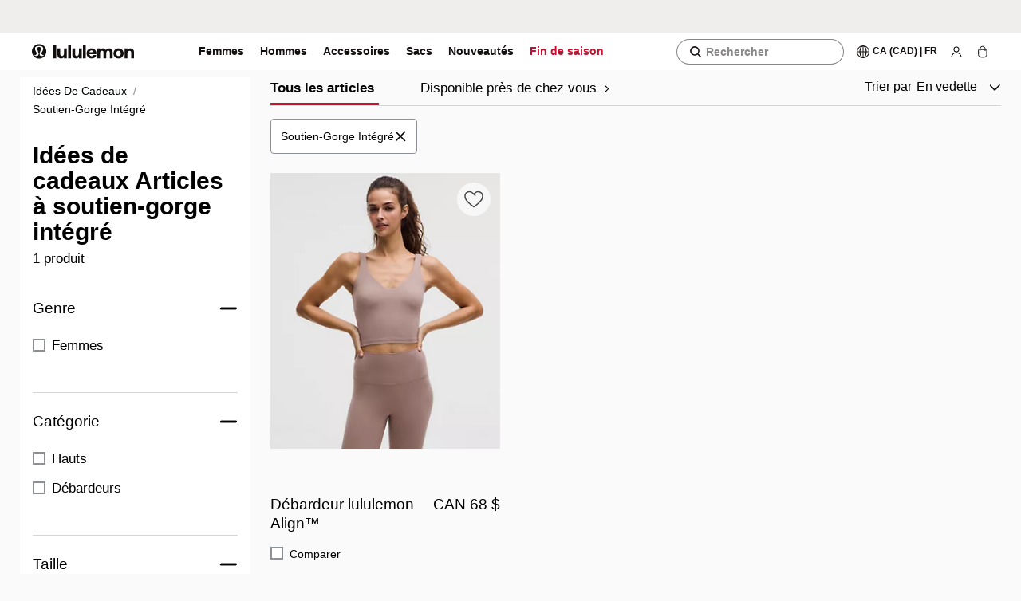

--- FILE ---
content_type: text/html; charset=utf-8
request_url: https://shop.lululemon.com/fr-ca/c/gift-ideas-shelf-bra/n1ktp8zudag
body_size: 64146
content:
<!DOCTYPE html><html class="lll-base" lang="fr-ca"><head><meta charSet="utf-8"/><meta name="next-head" content="1"/><meta content="width=device-width, initial-scale=1" name="viewport"/><meta name="next-head" content="1"/><meta name="apple-itunes-app" content="app-id=920098546"/><meta name="next-head" content="1"/><link rel="preload" as="script" href="https://shop.lululemon.com/api/dataenablement/profile?setOnWin"/><meta name="next-head" content="1"/><script>
          typeof window.blockVendors === 'undefined' && (window.blockVendors = []);
          window.blockVendors.push("target");
        </script><meta name="next-head" content="1"/><link rel="preconnect" href="https://images.lululemon.com"/><meta name="next-head" content="1"/><link rel="preconnect" href="https://lululemonusa.tt.omtrdc.net" crossorigin="anonymous"/><meta name="next-head" content="1"/><link rel="preconnect" href="https://app.launchdarkly.com"/><meta name="next-head" content="1"/><link rel="preconnect" href="https://smetrics.lululemon.com" crossorigin="use-credentials"/><meta name="next-head" content="1"/><link rel="preconnect" href="https://assets.adobedtm.com"/><meta name="next-head" content="1"/><link rel="preconnect" href="https://sentry.io"/><meta name="next-head" content="1"/><link rel="preconnect" href="https://sdkwhd4nja.kameleoon.io"/><meta name="next-head" content="1"/><link rel="preconnect" href="https://googleads.g.doubleclick.net" crossorigin="anonymous"/><meta name="next-head" content="1"/><link rel="preconnect" href="https://lululemonathleticacanadainc.demdex.net/"/><meta name="next-head" content="1"/><link rel="preconnect" href="https://lululemon.btttag.com"/><meta name="next-head" content="1"/><link rel="preconnect" href="https://dpm.demdex.net" crossorigin="use-credentials"/><meta name="next-head" content="1"/><link rel="preconnect" href="https://www.google-analytics.com"/><meta name="next-head" content="1"/><link rel="preconnect" href="https://www.googletagmanager.com" crossorigin="use-credentials"/><meta name="next-head" content="1"/><link rel="preload" as="script" href="//sdkwhd4nja.kameleoon.io/engine.js"/><meta name="next-head" content="1"/><title>Gift Ideas Shelf Bra | lululemon Canada</title><meta name="next-head" content="1"/><link rel="canonical" href="https://shop.lululemon.com/fr-ca/c/gift-ideas-shelf-bra/n1ktp8zudag"/><meta name="next-head" content="1"/><link rel="alternate" hrefLang="en-US" href="https://shop.lululemon.com/c/gift-ideas-shelf-bra/n1ktp8zudag"/><meta name="next-head" content="1"/><link rel="alternate" hrefLang="x-default" href="https://shop.lululemon.com/c/gift-ideas-shelf-bra/n1ktp8zudag"/><meta name="next-head" content="1"/><link rel="alternate" hrefLang="en-CA" href="https://shop.lululemon.com/en-ca/c/gift-ideas-shelf-bra/n1ktp8zudag"/><meta name="next-head" content="1"/><link rel="alternate" hrefLang="fr-CA" href="https://shop.lululemon.com/fr-ca/c/gift-ideas-shelf-bra/n1ktp8zudag"/><meta name="next-head" content="1"/><meta name="robots" content="index, follow, noodp, noydir"/><meta name="next-head" content="1"/><meta name="copyright" content="lululemon athletica"/><meta name="next-head" content="1"/><meta name="description" content="Discover athletic gifts for all. From gear to apparel, find the perfect items for every fitness enthusiast. Shop now and inspire their active lifestyle."/><meta name="next-head" content="1"/><meta property="og:locale" content="fr_ca"/><meta name="next-head" content="1"/><meta property="og:site_name" content="Lululemon Canada"/><meta name="next-head" content="1"/><meta property="og:description" content="Discover athletic gifts for all. From gear to apparel, find the perfect items for every fitness enthusiast. Shop now and inspire their active lifestyle."/><meta name="next-head" content="1"/><meta property="og:url" content="https://shop.lululemon.com/fr-ca/c/gift-ideas-shelf-bra/n1ktp8zudag"/><meta name="next-head" content="1"/><meta property="og:image" content="https://shop.lululemon.com/favicon.ico"/><meta name="next-head" content="1"/><meta property="og:title" content="Gift Ideas Shelf Bra | lululemon"/><meta name="next-head" content="1"/><link as="image" data-testid="preload-img-link" imageSizes="(min-width: 1372px) 312px, (min-width: 991px) 22vw, (min-width: 768px) 31vw, 47vw" imageSrcSet="https://images.lululemon.com/is/image/lululemon/LW1DUDS_045797_1?$product_tile$&amp;wid=320&amp;op_usm=0.8,1,10,0&amp;fmt=webp&amp;qlt=80,1&amp;fit=constrain,0&amp;op_sharpen=0&amp;resMode=sharp2&amp;iccEmbed=0&amp;printRes=72 320w,
https://images.lululemon.com/is/image/lululemon/LW1DUDS_045797_1?$product_tile$&amp;wid=750&amp;op_usm=0.8,1,10,0&amp;fmt=webp&amp;qlt=80,1&amp;fit=constrain,0&amp;op_sharpen=0&amp;resMode=sharp2&amp;iccEmbed=0&amp;printRes=72 750w,
https://images.lululemon.com/is/image/lululemon/LW1DUDS_045797_1?$product_tile$&amp;wid=1080&amp;op_usm=0.5,2,10,0&amp;fmt=webp&amp;qlt=80,1&amp;fit=constrain,0&amp;op_sharpen=0&amp;resMode=sharp2&amp;iccEmbed=0&amp;printRes=72 1080w,
https://images.lululemon.com/is/image/lululemon/LW1DUDS_045797_1?$product_tile$&amp;wid=1125&amp;op_usm=0.5,2,10,0&amp;fmt=webp&amp;qlt=80,1&amp;fit=constrain,0&amp;op_sharpen=0&amp;resMode=sharp2&amp;iccEmbed=0&amp;printRes=72 1125w,
https://images.lululemon.com/is/image/lululemon/LW1DUDS_045797_1?$product_tile$&amp;wid=1280&amp;op_usm=0.5,2,10,0&amp;fmt=webp&amp;qlt=80,1&amp;fit=constrain,0&amp;op_sharpen=0&amp;resMode=sharp2&amp;iccEmbed=0&amp;printRes=72 1280w,
https://images.lululemon.com/is/image/lululemon/LW1DUDS_045797_1?$product_tile$&amp;wid=1440&amp;op_usm=0.5,2,10,0&amp;fmt=webp&amp;qlt=80,1&amp;fit=constrain,0&amp;op_sharpen=0&amp;resMode=sharp2&amp;iccEmbed=0&amp;printRes=72 1440w,
https://images.lululemon.com/is/image/lululemon/LW1DUDS_045797_1?$product_tile$&amp;wid=1600&amp;op_usm=0.5,2,10,0&amp;fmt=webp&amp;qlt=80,1&amp;fit=constrain,0&amp;op_sharpen=0&amp;resMode=sharp2&amp;iccEmbed=0&amp;printRes=72 1600w,
https://images.lululemon.com/is/image/lululemon/LW1DUDS_045797_1?$product_tile$&amp;wid=2420&amp;op_usm=0.5,2,10,0&amp;fmt=webp&amp;qlt=80,1&amp;fit=constrain,0&amp;op_sharpen=0&amp;resMode=sharp2&amp;iccEmbed=0&amp;printRes=72 2420w,
https://images.lululemon.com/is/image/lululemon/LW1DUDS_045797_1?$product_tile$&amp;wid=2644&amp;op_usm=0.5,2,10,0&amp;fmt=webp&amp;qlt=80,1&amp;fit=constrain,0&amp;op_sharpen=0&amp;resMode=sharp2&amp;iccEmbed=0&amp;printRes=72 2644w" fetchPriority="auto" rel="preload" type="image/webp"/><link rel="stylesheet" href="https://shop.lululemon.com/static/mwa-shared/layout/11.0.63/static/css/e28e892e9eee472e.css"/><link rel="stylesheet" href="https://shop.lululemon.com/static/mwa-shared/layout/11.0.63/static/css/c9e5c44285354d08.css"/><link rel="stylesheet" href="https://shop.lululemon.com/static/mwa-shared/layout/11.0.63/static/css/11057366373c8bd0.css"/><link rel="stylesheet" href="https://shop.lululemon.com/static/mwa-shared/layout/11.0.63/static/css/9852d7ed31ea3fd9.css"/><link rel="stylesheet" href="https://shop.lululemon.com/static/mwa-shared/layout/11.0.63/static/css/97c38020996ac345.css"/><link rel="stylesheet" href="https://shop.lululemon.com/static/mwa-shared/layout/11.0.63/static/css/5ec4892d40a20904.css"/><link rel="stylesheet" href="https://shop.lululemon.com/static/mwa-shared/layout/11.0.63/static/css/03ae17d5e53f48c2.css"/><link rel="stylesheet" href="https://shop.lululemon.com/static/mwa-shared/layout/11.0.63/static/css/a6199541c4160ae1.css"/><link rel="stylesheet" href="https://shop.lululemon.com/static/mwa-shared/layout/11.0.63/static/css/7a6a909a4f130130.css"/><link rel="stylesheet" href="https://shop.lululemon.com/static/mwa-shared/layout/11.0.63/static/css/8f3342d05a6a8ddd.css"/><link rel="stylesheet" href="https://shop.lululemon.com/static/mwa-shared/layout/11.0.63/static/css/74f548d453a2047a.css"/><link rel="stylesheet" href="https://shop.lululemon.com/static/mwa-shared/layout/11.0.63/static/css/154280e183cf1c99.css"/><link rel="stylesheet" href="https://shop.lululemon.com/static/mwa-shared/layout/11.0.63/static/css/4048da18ceca70c6.css"/><link rel="stylesheet" href="https://shop.lululemon.com/static/mwa-shared/layout/11.0.63/static/css/f266b6a3f036aeac.css"/><link rel="stylesheet" href="https://shop.lululemon.com/static/mwa-shared/layout/11.0.63/static/css/f6aa8b0542a4e3aa.css"/><link rel="stylesheet" href="https://shop.lululemon.com/static/mwa-shared/layout/11.0.63/static/css/b49bf2437888a45c.css"/><link rel="stylesheet" href="https://shop.lululemon.com/static/mwa-shared/layout/11.0.63/static/css/aec306088484d572.css"/><link rel="stylesheet" href="https://shop.lululemon.com/static/mwa-shared/layout/11.0.63/static/css/0257c22636266340.css"/><link rel="stylesheet" href="https://shop.lululemon.com/static/mwa-shared/layout/11.0.63/static/css/9be60417c591bc43.css"/><link rel="stylesheet" href="https://shop.lululemon.com/static/mwa-shared/layout/11.0.63/static/css/2b9880b2265d7c48.css"/><link rel="stylesheet" href="https://shop.lululemon.com/static/mwa-shared/layout/11.0.63/static/css/ce57f7784987002e.css"/><link rel="stylesheet" href="https://shop.lululemon.com/static/mwa-shared/layout/11.0.63/static/css/75800b05b579717e.css"/><link rel="stylesheet" href="https://shop.lululemon.com/static/mwa-shared/layout/11.0.63/static/css/7b9b48923b29b801.css"/><link rel="stylesheet" href="https://shop.lululemon.com/static/mwa-shared/layout/11.0.63/static/css/16457d8ca2b16586.css"/><link rel="stylesheet" href="https://shop.lululemon.com/static/mwa-shared/layout/11.0.63/static/css/0ca856490a8115e6.css"/><link rel="stylesheet" href="https://shop.lululemon.com/static/mwa-shared/layout/11.0.63/static/css/b97c2139db354624.css"/><style>
      @font-face {
        font-family: utility-icons;
        font-style: normal;
        font-weight: normal;
        src: url(https://shop.lululemon.com/fonts/utility-icons/utility-icons.eot?#iefix)
            format(embedded-opentype),
          url(https://shop.lululemon.com/fonts/utility-icons/utility-icons.woff)
            format(woff),
          url(https://shop.lululemon.com/fonts/utility-icons/utility-icons.ttf)
            format(truetype),
          url(https://shop.lululemon.com/fonts/utility-icons/utility-icons.svg#utility-icons)
            format(svg);
        font-display: swap;
      }

      @font-face {
        font-family: Calibre;
        font-style: normal;
        font-weight: 100;
        src: url(https://shop.lululemon.com/fonts/CalibreWeb-Thin.eot?#iefix)
            format(embedded-opentype),
          url(https://shop.lululemon.com/fonts/Calibreweb-Thin.woff2)
            format(woff2),
          url(https://shop.lululemon.com/fonts/CalibreWeb-Thin.woff)
            format(woff);
        font-display: swap;
      }

      @font-face {
        font-family: Calibre;
        font-style: normal;
        font-weight: 300;
        src: url(https://shop.lululemon.com/fonts/CalibreWeb-Light.eot?#iefix)
            format(embedded-opentype),
          url(https://shop.lululemon.com/fonts/Calibreweb-Light.woff2)
            format(woff2),
          url(https://shop.lululemon.com/fonts/CalibreWeb-Light.woff)
            format(woff);
        font-display: swap;
      }

      @font-face {
        font-family: Calibre;
        font-style: normal;
        font-weight: 400;
        src: url(https://shop.lululemon.com/fonts/CalibreWeb-Regular.eot?#iefix)
            format(embedded-opentype),
          url(https://shop.lululemon.com/fonts/Calibreweb-Regular.woff2)
            format(woff2),
          url(https://shop.lululemon.com/fonts/CalibreWeb-Regular.woff)
            format(woff);
        font-display: swap;
      }

      @font-face {
        font-family: Calibre;
        font-style: normal;
        font-weight: 500;
        src: url(https://shop.lululemon.com/fonts/CalibreWeb-Medium.eot?#iefix)
            format(embedded-opentype),
          url(https://shop.lululemon.com/fonts/Calibreweb-Medium.woff2)
            format(woff2),
          url(https://shop.lululemon.com/fonts/CalibreWeb-Medium.woff)
            format(woff);
        font-display: swap;
      }

      @font-face {
        font-family: Calibre;
        font-style: normal;
        font-weight: 600;
        src: url(https://shop.lululemon.com/fonts/CalibreWeb-Semibold.eot?#iefix)
            format(embedded-opentype),
          url(https://shop.lululemon.com/fonts/Calibreweb-Semibold.woff2)
            format(woff2),
          url(https://shop.lululemon.com/fonts/CalibreWeb-Semibold.woff)
            format(woff);
        font-display: swap;
      }

      @font-face {
        font-family: utility-icons;
        font-style: normal;
        font-weight: normal;
        src: url(https://shop.lululemon.com/fonts/utility-icons/utility-icons.eot?#iefix)
            format(embedded-opentype),
          url(https://shop.lululemon.com/fonts/utility-icons/utility-icons.woff)
            format(woff),
          url(https://shop.lululemon.com/fonts/utility-icons/utility-icons.ttf)
            format(truetype),
          url(https://shop.lululemon.com/fonts/utility-icons/utility-icons.svg#utility-icons)
            format(svg);
        font-display: swap;
      }

      @font-face {
        font-family: saans;
        font-style: normal;
        font-weight: 300;
        src: url(https://shop.lululemon.com/fonts/Saans-Light.eot);
        src: url(https://shop.lululemon.com/fonts/Saans-Light.eot?#iefix)
            format(embedded-opentype),
          url(https://shop.lululemon.com/fonts/Saans-Light.woff2)
            format(woff2),
          url(https://shop.lululemon.com/fonts/Saans-Light.woff)
            format(woff),
          url(https://shop.lululemon.com/fonts/Saans-Light.ttf)
            format(truetype),
          url(https://shop.lululemon.com/fonts/Saans-Light.svg#saanslight)
            format(svg);
        font-display: swap;
      }

      @font-face {
        font-family: saans;
        font-style: normal;
        font-weight: 380;
        src: url(https://shop.lululemon.com/fonts/Saans-Regular.eot);
        src: url(https://shop.lululemon.com/fonts/Saans-Regular.eot?#iefix)
            format(embedded-opentype),
          url(https://shop.lululemon.com/fonts/Saans-Regular.woff2)
            format(woff2),
          url(https://shop.lululemon.com/fonts/Saans-Regular.woff)
            format(woff),
          url(https://shop.lululemon.com/fonts/Saans-Regular.ttf)
            format(truetype),
          url(https://shop.lululemon.com/fonts/Saans-Regular.svg#saansregular)
            format(svg);
        font-display: swap;
      }

      @font-face {
        font-family: saans;
        font-style: normal;
        font-weight: 570;
        src: url(https://shop.lululemon.com/fonts/Saans-Medium.eot);
        src: url(https://shop.lululemon.com/fonts/Saans-Medium.eot?#iefix)
            format(embedded-opentype),
          url(https://shop.lululemon.com/fonts/Saans-Medium.woff2)
            format(woff2),
          url(https://shop.lululemon.com/fonts/Saans-Medium.woff)
            format(woff),
          url(https://shop.lululemon.com/fonts/Saans-Medium.ttf)
            format(truetype),
          url(https://shop.lululemon.com/fonts/Saans-Medium.svg#saansmedium)
            format(svg);
        font-display: swap;
      }

      @font-face {
        font-family: saans;
        font-style: normal;
        font-weight: 670;
        src: url(https://shop.lululemon.com/fonts/Saans-SemiBold.eot);
        src: url(https://shop.lululemon.com/fonts/Saans-SemiBold.eot?#iefix)
            format(embedded-opentype),
          url(https://shop.lululemon.com/fonts/Saans-SemiBold.woff2)
            format(woff2),
          url(https://shop.lululemon.com/fonts/Saans-SemiBold.woff)
            format(woff),
          url(https://shop.lululemon.com/fonts/Saans-SemiBold.ttf)
            format(truetype),
          url(https://shop.lululemon.com/fonts/Saans-SemiBold.svg#saanssemibold)
            format(svg);
        font-display: swap;
      }

      @font-face {
        font-family: saans;
        font-style: normal;
        font-weight: 790;
        src: url(https://shop.lululemon.com/fonts/Saans-Bold.eot);
        src: url(https://shop.lululemon.com/fonts/Saans-Bold.eot?#iefix)
            format(embedded-opentype),
          url(https://shop.lululemon.com/fonts/Saans-Bold.woff2)
            format(woff2),
          url(https://shop.lululemon.com/fonts/Saans-Bold.woff) format(woff),
          url(https://shop.lululemon.com/fonts/Saans-Bold.ttf)
            format(truetype),
          url(https://shop.lululemon.com/fonts/Saans-Bold.svg#saansbold)
            format(svg);
        font-display: swap;
      }

      @font-face {
        font-family: Saans;
        font-style: normal;
        font-weight: 900;
        font-display: swap;
        src: url(https://shop.lululemon.com/fonts/Saans-Heavy.eot);
        src: url(https://shop.lululemon.com/fonts/Saans-Heavy.eot?#iefix)
            format(embedded-opentype),
          url(https://shop.lululemon.com/fonts/Saans-Heavy.woff2)
            format(woff2),
          url(https://shop.lululemon.com/fonts/Saans-Heavy.woff)
            format(woff),
          url(https://shop.lululemon.com/fonts/Saans-Heavy.ttf)
            format(truetype),
          url(https://shop.lululemon.com/fonts/Saans-Heavy.svg#saansheavy)
            format(svg);
      }
    </style><link rel="preload" href="https://shop.lululemon.com/fonts/Calibreweb-Regular.woff2" as="font" type="font/woff2" crossorigin="anonymous"/><link rel="preload" href="https://shop.lululemon.com/fonts/Calibreweb-Medium.woff2" as="font" type="font/woff2" crossorigin="anonymous"/><link rel="preload" href="https://shop.lululemon.com/fonts/Calibreweb-Semibold.woff2" as="font" type="font/woff2" crossorigin="anonymous"/><link rel="preload" href="https://shop.lululemon.com/fonts/Saans-Regular.woff2" as="font" type="font/woff2" crossorigin="anonymous"/><link rel="preload" href="https://shop.lululemon.com/fonts/Saans-Medium.woff2" as="font" type="font/woff2" crossorigin="anonymous"/><script id="app-config">window.__app_config__ = {"env":"prod","apiHost":"https://shop.lululemon.com","graphqlUrl":"https://shop.lululemon.com/api/graphql","isPrEnv":false,"staticAssetUrl":"https://shop.lululemon.com/static/upper-funnel","adobeUrl":"//assets.adobedtm.com/7a84fdea953b/307bf509eec0/launch-ENbde5763c75c445f1853ee4e59787fde6.min.js","adobeIntlUrl":"//assets.adobedtm.com/7a84fdea953b/8b3eab079147/launch-EN6da713592b9948c39e21848794c35aba.min.js","bttUrl":"//lululemon.btttag.com/btt.js","datadog":{"enabled":true,"environment":"prod","cdn":"https://www.datadoghq-browser-agent.com/us1/v6/datadog-rum.js","applicationId":"d4422ceb-1ac1-414c-97c8-531138613e2e","clientToken":"pub75ad0c3b08ce2dd249e3dba1791bca84","site":"datadoghq.com","service":"upper-funnel-appshell","sessionSampleRate":100,"sessionReplaySampleRate":1,"defaultPrivacyLevel":"mask-user-input"},"eddl":{"enableLogging":false},"abTesting":{"personalizationClientSideId":"5eb440f9be04de0af4ce2f17","digitalOptimizationClientSideId":"66d0a3ce430aab105bfbd613","personalizationHost":"https://shop.lululemon.com","remoteEntryHost":"https://shop.lululemon.com"},"kameleoon":{"siteCode":"sdkwhd4nja","siteIntlCode":"ht4u5obggo","environment":"Production"},"guestIntegrity":{"oneTrustDataDomainScriptID":"63f23301-78ee-4c7b-a88e-1049c81be726"},"analyticsConfigs":{"remoteEntryHost":"https://shop.lululemon.com","isHandledByAppshell":true,"useAnalyticsModuleESM":false},"shape":{"enabled":true,"assetUrl":"/shared/chunk.273c0224d38f1ad8.js?async","srcIdentifier":"273c0224d38f1ad8.js?seed","skipShapeOnLoad":true,"unloadShapeAfterSessionRefresh":true},"okta":{"clientId":"0oaaoruq4oFsh5O3e4x6","url":"https://identity.lululemon.com","authorizeUrl":"https://identity.lululemon.com/oauth2/ausaos9d2Wj3gw6kr4x6/v1/authorize","issuer":"https://identity.lululemon.com/oauth2/ausaos9d2Wj3gw6kr4x6","tokenUrl":"https://identity.lululemon.com/oauth2/ausaos9d2Wj3gw6kr4x6/v1/token","redirectUri":"/account/login","scopes":["openid","email","offline_access","pii"],"partialScopes":["openid","email","offline_access"],"tokenManager":{"secure":true,"autoRenew":false}},"trueFit":{"environment":"prod"},"findMineAnalytics":{"host":"https://api.findmine.com/api/v3/analytics"},"findMineApplicationIds":{"en-us":"C68A7B1F4617634A1DFF","en-ca":"E6E7489F1BC7F2C3C7ED","fr-ca":"E6E7489F1BC7F2C3C7ED"},"backInStock":{"url":"https://apis.lululemon.com/bisservice/api/v1/guests/me/backinstock/items","apiKey":"SADNbukQJBGxZNyRTSOJggFsLzsgXrDf"},"i18nDomains":[{"nextLocale":"en-ca","hostname":"shop.lululemon.com"},{"nextLocale":"en-us","hostname":"shop.lululemon.com"},{"nextLocale":"fr-ca","hostname":"shop.lululemon.com"}],"nav":{"apiHost":"https://shop.lululemon.com","gde":{"salesForceGraphQLHost":"https://shop.lululemon.com","salesForceGraphQLBasePath":"/.graph/intl"},"apiHostBasePath":"/api","multipleFooters":true,"links":{}},"launchDarkly":{"debugEnabled":true,"caco":{"clientId":"65bbe5e4e36fa51086860f97"},"hgh":{"clientId":"65bbe5e4e36fa51086860f97"},"nav":{"clientId":"5c912134e412a70817d6d85c"},"layout":{"clientId":"5c912134e412a70817d6d85c"},"loyaltyEngine":{"clientId":"65baefb680e0490f911a79c0"},"loyalty":{"clientId":"620d91929d3ec6145bbb7ac9"},"ecomWebApp":{"clientId":"5c4f3b2287cd2d5276d6365c"},"ecomCheckoutClient":{"clientId":"5e8522d7d2a59c07fc23179d"},"upperFunnelShell":{"clientId":"6791394b1600b509d99c7ee9"},"identity":{"clientId":"631b8b6ca0e557117a86c0be"},"gated_experiences":{"clientId":"638938acd3175711591f66c0"},"storyExperiences":{"clientId":"67b9081f387b580e21bf2e38"},"catalogExperiences":{"clientId":"67b90809c409ac09ae304943"},"productExperiences":{"clientId":"67b908123f3eca0cc6a2c703"}},"contentful":{"navrec":{"environmentId":"master","accessToken":"7O_NxPHFBmAGoFU3iqn-C5NBR0dr4pcXRR0wDuLvKS4","contentfulUrl":"https://graphql-contentful.lululemon.com/content/v1","spaceId":"gndladl3x575"},"webNavigation":{"environmentId":"master","accessToken":"rpgWBqogYK4K8tsIhthWkmN3pkV1ljpnwHj09XeoY9Y","contentfulUrl":"https://graphql-contentful.lululemon.com/content/v1","spaceId":"iivfwxe8gfn6"},"campaignsAndCommunity":{"environmentId":"master","contentfulUrl":"https://graphql-contentful.lululemon.com/content/v1","accessToken":"93rkpfr0ySxRjHUPPlI3Abd3FEufTM5U3oEKTE9LTyM"},"outfitting":{"environmentId":"master","accessToken":"o2C7iAIMz0F2hQ-gM7m036clOkdCPCu4i6bRkaQ1zPo","spaceId":"gndladl3x575","host":"cdn-contentful.lululemon.com"},"smp":{"environmentId":"master","accessToken":"RRamUe4e7kzBZypQ6IOE6hnvtlDP69mnDfjiUcztJqI","spaceId":"gndladl3x575","host":"cdn-contentful.lululemon.com"},"caco":{"environmentId":"master","accessToken":"o2C7iAIMz0F2hQ-gM7m036clOkdCPCu4i6bRkaQ1zPo","microcopy":{"environmentId":"master","accessToken":"blOTGdQrkGnOEnFGytdJsDi1BULnnkFwN5_ZjInk4pM","spaceId":"j9cxqjc2zykv","crossSpaceToken":"blOTGdQrkGnOEnFGytdJsDi1BULnnkFwN5_ZjInk4pM","crossSpace":{"accessToken":"blOTGdQrkGnOEnFGytdJsDi1BULnnkFwN5_ZjInk4pM"}},"spaceId":"gndladl3x575","host":"cdn-contentful.lululemon.com","distributionEmail":"coco@lululemon.com"},"hgh":{"environmentId":"master","accessToken":"UPE0AJcK1zT_YGef9a7MlopkVFKInt04rfkTpmeStNI","microcopy":{"environmentId":"master","accessToken":"fZbT5jmdBCr2IM-KrQxpDaejulml31hB0lP5UrNlEic","spaceId":"j9cxqjc2zykv"},"spaceId":"gndladl3x575","host":"cdn-contentful.lululemon.com","distributionEmail":"coco@lululemon.com"},"cdp":{"environmentId":"master","webProductMerch":{"environmentId":"master","accessToken":"GQtW987qDFaqX22ePJ9S9e0b05S5sBqad0T9fg2ae_Q","spaceId":"rq345gx9ctjg"},"accessToken":"RRamUe4e7kzBZypQ6IOE6hnvtlDP69mnDfjiUcztJqI","spaceId":"gndladl3x575","host":"cdn-contentful.lululemon.com"},"pdp":{"environmentId":"master","microcopy":{"environmentId":"master","accessToken":"ZwyUOF36iGZPjYJ2pcHQzr2BCPuHhA8EjL525hTfpuk","spaceId":"j9cxqjc2zykv"},"digitalPantsWall":{"environmentId":"master","accessToken":"jf5pffu7YLYDEYh4IQi_5aIB4ue6zGQPdSPS6mdM0uk","spaceId":"t1t2v379jabw"},"navigation":{"environmentId":"master","accessToken":"jf5pffu7YLYDEYh4IQi_5aIB4ue6zGQPdSPS6mdM0uk","spaceId":"gndladl3x575"},"accessToken":"RRamUe4e7kzBZypQ6IOE6hnvtlDP69mnDfjiUcztJqI","spaceId":"gndladl3x575","host":"cdn-contentful.lululemon.com"},"gated_experiences":{"microcopy":{"environmentId":"master","accessToken":"hrDG67nrTVxS4-dyaFFPoinY7QfgbbrF-U7JTYLCVDM","spaceId":"j9cxqjc2zykv"},"host":"cdn-contentful.lululemon.com","distributionEmail":"GatedExperiences@lululemon.com"},"size_and_fit":{"microcopy":{"environmentId":"master","accessToken":"RqJHwL76F-sAbRabOLSTS1f8FvORv8-C9r9ecwLZrC0","spaceId":"j9cxqjc2zykv"},"host":"cdn-contentful.lululemon.com"},"gde":{"navrec":{"environmentId":"master","contentfulUrl":"https://graphql-contentful.lululemon.com/content/v1","spaceId":"iivfwxe8gfn6","accessToken":"HzE4P-8xCkZ0OGMJ609YEYE89Gy5brtV6Pmai3tTw5M","cfEntryIds":{"header":{"en-US":"3tgWLjEv5UlnOKMbDFKDX7","en-CA":"01aQ5OQ5d7s10LU15NfpQe","fr-CA":"7JZ26XiwLXEvTIShqTlpSK","en-GB":"1gWvsDA9oUpyc3sxo9BbHK","en-DE":"6wPT4Lr7A9oOstMNqV55Ps","de-DE":"wC4iA0KwO6X92lTWxeT9D","en-AU":"5z44kC9GQX0bnxFhMK9AyY","ko-KR":"7D1P7zBOyeIxWbsrrg5X2M"},"footer":{"en-US":"3QFtcFddRgAkD6HqGBP347","en-CA":"432krZqvPyV3o6nqhsRUi1","fr-CA":"1UGTYKkJRAakQJ6VAl3ay3","en-GB":"21qLNou55dPAxuLievbh1X","en-DE":"1mNgiyOUpizlihkUa5FCSd","de-DE":"5s9aYiQzisTTm3axQRkFeM","en-AU":"47QgwrHNpD7BCWivEQwtrJ","ko-KR":"1hN5GInVCB8mVF9yY1X9eg"},"simpleFooter":{"en-US":"3D1l6FUGZPhXlpJ7Hy8zWJ","en-CA":"4rBAJIlGtKmez0QqrvrCXK","fr-CA":"2huKPUuOHBEeOEEP6sBla3","en-GB":"2huKPUuOHBEeOEEP6sBla3","en-DE":"2huKPUuOHBEeOEEP6sBla3","de-DE":"2huKPUuOHBEeOEEP6sBla3","en-AU":"2huKPUuOHBEeOEEP6sBla3","ko-KR":"2huKPUuOHBEeOEEP6sBla3"}}},"emailSubscription":{"siteKey":"6Ld6fXcUAAAAADZs4SlsDxy17djMohmGh4KWsuxK","endPoint":{"en-gb":"https://www.lululemon.co.uk/on/demandware.store/Sites-UK-Site/en_GB/Emailsignup-SignUp","en-de":"https://www.lululemon.de/on/demandware.store/Sites-DE-Site/en_DE/Emailsignup-SignUp","de-de":"https://www.lululemon.de/on/demandware.store/Sites-DE-Site/de_DE/Emailsignup-SignUp","en-au":"https://www.lululemon.com.au/on/demandware.store/Sites-AU-Site/en_AU/Emailsignup-SignUp","ko-kr":"https://www.lululemon.co.kr/on/demandware.store/Sites-KR-Site/ko_KR/Emailsignup-SignUp"},"endPointPopup":{"en-gb":"https://www.lululemon.co.uk/on/demandware.store/Sites-UK-Site/en_GB/Emailsignup-SignUp","en-de":"https://www.lululemon.de/on/demandware.store/Sites-DE-Site/en_DE/Emailsignup-SignUp","de-de":"https://www.lululemon.de/on/demandware.store/Sites-DE-Site/de_DE/Emailsignup-SignUp","en-au":"https://www.lululemon.com.au/on/demandware.store/Sites-AU-Site/en_AU/Emailsignup-SignUp","ko-kr":"https://www.lululemon.co.kr/on/demandware.store/Sites-KR-Site/ko_KR/Emailsignup-SignUp"}},"caco":{"environmentId":"master","microcopy":{"environmentId":"master","accessToken":"fZbT5jmdBCr2IM-KrQxpDaejulml31hB0lP5UrNlEic","spaceId":"j9cxqjc2zykv","crossSpaceToken":"blOTGdQrkGnOEnFGytdJsDi1BULnnkFwN5_ZjInk4pM","crossSpace":{"accessToken":"blOTGdQrkGnOEnFGytdJsDi1BULnnkFwN5_ZjInk4pM"},"cfEntryIds":{"localeKeyConfigs":{"en-US":"4b1YC9dEcqKvMnXxic174x","en-CA":"4b1YC9dEcqKvMnXxic174x","fr-CA":"4b1YC9dEcqKvMnXxic174x","en-GB":"4b1YC9dEcqKvMnXxic174x","en-DE":"4b1YC9dEcqKvMnXxic174x","de-DE":"4b1YC9dEcqKvMnXxic174x","en-AU":"4b1YC9dEcqKvMnXxic174x","ko-KR":"4b1YC9dEcqKvMnXxic174x"}}},"spaceId":"jieq3iqawvip","accessToken":"TjTv5tuBgjsi7FGVzT3m6-3766OC5kV_iGwOg2dybfk","host":"cdn-contentful.lululemon.com"},"hgh":{"environmentId":"master","microcopy":{"environmentId":"master","accessToken":"fZbT5jmdBCr2IM-KrQxpDaejulml31hB0lP5UrNlEic","spaceId":"j9cxqjc2zykv"},"spaceId":"jieq3iqawvip","accessToken":"TjTv5tuBgjsi7FGVzT3m6-3766OC5kV_iGwOg2dybfk","host":"cdn-contentful.lululemon.com"}}},"shellName":"upper-funnel","googleMapsApiKey":"AIzaSyDT-DeDxrqzzEvpQbAwZaNxd73hSnwznLo","preloadResources":[],"preconnectResources":[],"storyTypes":["bags","black-friday","boxing-day","cyber-monday","end-of-year-sale","gifts","global-outerwear","holiday-gift-guide","kambassadors","loungewear","oberbekleidung","outerwear","public-test","running","shorts","team-canada","training"],"ugcScriptUrls":{"en-GB":"https://apps.storystream.ai/app/js/YmJmNzdmMzNkZmFkZDY3YWNl.js","en-DE":"https://apps.storystream.ai/app/js/YmJmNzdmMzNkZmFkZDY3YWNl.js","en-AU":"https://apps.storystream.ai/app/js/NTU3OWE4NjJmMjQxNjJiYjA0.js","de-DE":"https://apps.storystream.ai/app/js/YmJmNzdmMzNkZmFkZDY3YWNl.js","ko-KR":"https://apps.storystream.ai/app/js/NTU3OWE4NjJmMjQxNjJiYjA0.js"},"rvmOverrides":{"appConfigSchemaVersion":1,"subapps":{"story-app":{"version":"5.2.1","integrity":""},"pcdp-app":{"version":"2.0.15","integrity":""},"outfit-hub-app":{"version":"2.0.12","integrity":""},"size-guide-app":{"version":"2.0.4","integrity":""},"layout":{"version":"11.0.63","integrity":"","ssrUrl":"https://shop.lululemon.com/en-ca","url":"https://shop.lululemon.com/en-ca"},"cdp-app":{"version":"2.3.17","integrity":""},"bra-quiz-app":{"version":"2.1.0","integrity":""},"search-app":{"version":"2.0.32","integrity":""},"pdp-app":{"version":"2.3.81","integrity":""},"compare-app":{"version":"2.0.24","integrity":""},"internal-bra-quiz-page":{"version":"2.1.0","integrity":""},"story-app-next":{"version":"1.0.28","integrity":""},"layout-v8":{"version":"10.0.9","integrity":"","ssrUrl":"https://shop.lululemon.com/en-ca","url":"https://shop.lululemon.com/en-ca"}}},"navLocale":"fr-ca"}; window.awsRegion = "use1"</script><meta name="msapplication-TileImage" content="https://shop.lululemon.com/static/upper-funnel/13.0.0/_next/static/public/favicons/mstile-150x150.png"/><link rel="shortcut icon" href="https://shop.lululemon.com/static/upper-funnel/13.0.0/_next/static/public/favicons/favicon.ico"/><link rel="icon" type="image/png" href="https://shop.lululemon.com/static/upper-funnel/13.0.0/_next/static/public/favicons/favicon-16x16.png" sizes="16x16"/><link rel="icon" type="image/png" href="https://shop.lululemon.com/static/upper-funnel/13.0.0/_next/static/public/favicons/favicon-32x32.png" sizes="32x32"/><link rel="apple-touch-icon" href="https://shop.lululemon.com/static/upper-funnel/13.0.0/_next/static/public/favicons/apple-touch-icon.png" sizes="180x180"/><link rel="apple-touch-icon" type="image/png" href="https://shop.lululemon.com/static/upper-funnel/13.0.0/_next/static/public/favicons/apple-touch-icon-57x57.png" sizes="57x57"/><link rel="apple-touch-icon" type="image/png" href="https://shop.lululemon.com/static/upper-funnel/13.0.0/_next/static/public/favicons/apple-touch-icon-60x60.png" sizes="60x60"/><link rel="apple-touch-icon" type="image/png" href="https://shop.lululemon.com/static/upper-funnel/13.0.0/_next/static/public/favicons/apple-touch-icon-72x72.png" sizes="72x72"/><link rel="apple-touch-icon" type="image/png" href="https://shop.lululemon.com/static/upper-funnel/13.0.0/_next/static/public/favicons/apple-touch-icon-76x76.png" sizes="76x76"/><link rel="apple-touch-icon" type="image/png" href="https://shop.lululemon.com/static/upper-funnel/13.0.0/_next/static/public/favicons/apple-touch-icon-114x114.png" sizes="114x114"/><link rel="apple-touch-icon" type="image/png" href="https://shop.lululemon.com/static/upper-funnel/13.0.0/_next/static/public/favicons/apple-touch-icon-120x120.png" sizes="120x120"/><link rel="apple-touch-icon" type="image/png" href="https://shop.lululemon.com/static/upper-funnel/13.0.0/_next/static/public/favicons/apple-touch-icon-144x144.png" sizes="144x144"/><link rel="apple-touch-icon" type="image/png" href="https://shop.lululemon.com/static/upper-funnel/13.0.0/_next/static/public/favicons/apple-touch-icon-152x152.png" sizes="152x152"/><link rel="apple-touch-icon" type="image/png" href="https://shop.lululemon.com/static/upper-funnel/13.0.0/_next/static/public/favicons/apple-touch-icon-180x180.png" sizes="180x180"/><link rel="icon" type="image/png" href="https://shop.lululemon.com/static/upper-funnel/13.0.0/_next/static/public/favicons/android-chrome-192x192.png" sizes="192x192"/><link rel="icon" type="image/png" href="https://shop.lululemon.com/static/upper-funnel/13.0.0/_next/static/public/favicons/android-chrome-512x512.png" sizes="512x512"/><script async="" src="//assets.adobedtm.com/7a84fdea953b/307bf509eec0/launch-ENbde5763c75c445f1853ee4e59787fde6.min.js"></script><script src="https://shop.lululemon.com/static/fmodules/dcp/@lululemon/mwa-analytics/latest/browser/mwa-analytics.js" data-webpack="mwaAnalytics" id="mwa-analytics-script" async=""></script><script>(function() {
        const load = () => {
          if (window.lllAnalyticsReadyEventFlag || !window.MwaAnalytics) return;
          window.MwaAnalytics.initializeAnalytics(
            "upper-funnel AppShell",
            window.analyticsTransformations || {},
            window.analyticsPlugins || []
          );
          window.dispatchEvent(new CustomEvent("lll-analyticsReady"));
          window.lllAnalyticsReadyEventFlag = true;
        };
        load();
        const script = document.getElementById('mwa-analytics-script');
        if (!script) {
          console.error('MWA Analytics script not found');
          return;
        }
        script.addEventListener('load', load, {once: true});
        script.addEventListener('error', (err) => {
          console.error('Error loading MWA Analytics script:', err);
        }, {once: true});
        })();</script><script src="https://shop.lululemon.com/static/fmodules/dcp/@lululemon/analytics-module-bootstrap/NA/latest/analyticsModuleBootstrap.js" data-webpack="AnalyticsModuleBootstrap" async=""></script><script src="https://shop.lululemon.com/static/fmodules/dcp/experiment-module/latest/experiment-module-remoteEntry.js" data-webpack="experimentModule" async=""></script><script src="https://shop.lululemon.com/static/fmodules/dcp/lam-model/latest/lam-model-remoteEntry.js" data-webpack="lamModel" async=""></script><script src="https://shop.lululemon.com/static/fmodules/dcp/validation-configs/latest/validation-configs-remoteEntry.js" data-webpack="validationConfigs" async=""></script><script src="https://shop.lululemon.com/static/fmodules/dcp/transformation-configs/latest/transformation-configs-remoteEntry.js" data-webpack="transformationModule" async=""></script><script id="kameleoon-anti-flicker" data-nscript="beforeInteractive">
            var kameleoonLoadingTimeout = 1000;
            
            window.kameleoonQueue = window.kameleoonQueue || [];
            window.kameleoonStartLoadTime = new Date().getTime();
            if (! document.getElementById("kameleoonLoadingStyleSheet") && ! window.kameleoonDisplayPageTimeOut) {
              var kameleoonS = document.getElementsByTagName("script")[0];
              var kameleoonCc = "* { visibility: hidden !important; background-image: none !important; }";
              var kameleoonStn = document.createElement("style");
              kameleoonStn.type = "text/css";
              kameleoonStn.id = "kameleoonLoadingStyleSheet";
              if (kameleoonStn.styleSheet) {
                kameleoonStn.styleSheet.cssText = kameleoonCc;
              } else {
                kameleoonStn.appendChild(document.createTextNode(kameleoonCc));
              }
              kameleoonS.parentNode.insertBefore(kameleoonStn, kameleoonS);
              window.kameleoonDisplayPage = function(fromEngine) {
                if (!fromEngine) {
                  window.kameleoonTimeout = true;
                }
                if (kameleoonStn.parentNode) {
                  kameleoonStn.parentNode.removeChild(kameleoonStn);
                }
              };
              window.kameleoonDisplayPageTimeOut = window.setTimeout(window.kameleoonDisplayPage, kameleoonLoadingTimeout);
            }
          </script><script id="digital-data" data-nscript="beforeInteractive">window.digitalData = window.digitalData || {"version":"1.0","luluVersion":"2.0","page":{"category":{"gender":undefined,"pageType":undefined,"primaryCategory":undefined,"subCategory1":undefined,"subCategory2":undefined},"pageInfo":{"breadCrumbs":undefined,"country":undefined,"geoRegion":undefined,"language":undefined,"pageID":undefined,"pageName":undefined,"version":undefined,"currency":undefined},"attributes":{"wishlist":{"wishlistID":undefined,"wishlistToken":undefined,"sharingEnabled":undefined}}},"user":[{"profile":[{"profileInfo":{"profileID":undefined,"geolocated":undefined},"address":{"stateProvince":undefined,"postalCode":undefined,"country":undefined},"attributes":{"optin":undefined}}],"segment":{"activeMember":undefined,"emailSubscriber":undefined},"uemh":undefined,"userState":undefined,"sessionID":undefined}],"cart":{"cartID":undefined,"price":{"cartTotal":undefined,"netPrice":undefined,"currency":undefined,"shipping":undefined,"shippingMethod":undefined,"tax":undefined,"taxRate":undefined,"productDiscount":undefined,"voucher":[]},"attributes":{"cartType":undefined,"estimatedDeliveryDate":undefined,"estimatedDeliveryDates":undefined},"item":undefined},"transaction":{"transactionID":undefined,"profile":{"shippingAddress":{"stateProvince":undefined,"postalCode":undefined,"country":undefined}},"total":{"transactionTotal":undefined,"netPrice":undefined,"currency":undefined,"shipping":undefined,"shippingMethod":undefined,"tax":undefined,"taxRate":undefined,"productDiscount":undefined,"voucher":[],"paymentMethod":[]},"attributes":{"gift":undefined},"item":undefined},"error":{"errorType":undefined,"errorMessage":undefined},"product":{"items":[]}};</script><noscript data-n-css=""></noscript><script defer="" nomodule="" src="https://shop.lululemon.com/static/upper-funnel/13.0.0/_next/static/chunks/polyfills-42372ed130431b0a.js"></script><script src="https://shop.lululemon.com/api/dataenablement/profile?setOnWin" async="" defer="" data-nscript="beforeInteractive"></script><script id="lll-onetrust-script" src="https://cdn.cookielaw.org/scripttemplates/otSDKStub.js" type="text/javascript" data-domain-script="63f23301-78ee-4c7b-a88e-1049c81be726" data-document-language="true" defer="" data-nscript="beforeInteractive"></script><script src="//sdkwhd4nja.kameleoon.io/engine.js" async="" defer="" data-nscript="beforeInteractive"></script><script src="https://www.onelink-edge.com/moxie.min.js" referrerPolicy="no-referrer-when-downgrade" type="text/javascript" defer="" data-nscript="beforeInteractive"></script><script src="https://www.onelink-edge.com/xapis/Pretranslate/55FB-88B8-DA92-9735.js" referrerPolicy="no-referrer-when-downgrade" type="text/javascript" defer="" data-nscript="beforeInteractive"></script><script src="https://www.datadoghq-browser-agent.com/us1/v6/datadog-rum.js" defer="" data-nscript="beforeInteractive"></script><script src="https://shop.lululemon.com/static/upper-funnel/13.0.0/_next/static/chunks/webpack-49e7b991b283b0d0.js" defer=""></script><script src="https://shop.lululemon.com/static/upper-funnel/13.0.0/_next/static/chunks/main-dcc8a5ceabcc4f63.js" defer=""></script><script src="https://shop.lululemon.com/static/upper-funnel/13.0.0/_next/static/chunks/pages/_app-b5fee269b7f7ee5f.js" defer=""></script><script src="https://shop.lululemon.com/static/upper-funnel/13.0.0/_next/static/chunks/3142-3a2ad16e2419bd20.js" defer=""></script><script src="https://shop.lululemon.com/static/upper-funnel/13.0.0/_next/static/chunks/pages/c/%5B...slug%5D-80fe2705ecb74546.js" defer=""></script><script src="https://shop.lululemon.com/static/upper-funnel/13.0.0/_next/static/kqObVq5RrjKR78oA7xHpt/_buildManifest.js" defer=""></script><script src="https://shop.lululemon.com/static/upper-funnel/13.0.0/_next/static/kqObVq5RrjKR78oA7xHpt/_ssgManifest.js" defer=""></script></head><body><div id="__next"><!--$--><main data-testid="layout-children"><!--$--><!--$--><!--/$--><div class="wrapperContainer"><!--$--><!--$--><div class="OneLinkNoTx banners_bannerWrapper___6J_u"><div class="header-banner__placeholder"></div></div><!--/$--><header class="OneLinkNoTx layout-container-meganav mega-nav_megaNav__Ja7lq" data-header-version="v3"><a class="OneLinkTx mega-nav_skipNav__t78x0" href="#main-content">Skip Navigation</a><nav class="mega-nav_mainNav__mMxmc" aria-label="Navigation principale"><div data-testid="nav-mobile" class="mobile_mobileNav__SP56s"><div class="mobile_navContainer__nLGau"><a data-lulu-attributes="{&quot;type&quot;:&quot;link&quot;,&quot;link&quot;:{&quot;type&quot;:&quot;hdr-mn&quot;,&quot;name&quot;:&quot;home&quot;,&quot;id&quot;:&quot;home&quot;},&quot;version&quot;:&quot;1.0&quot;}" data-lulu-track="nav-link" href="/fr-ca/" class="site-logo-lockup_siteLogoLockup__4tBF6"><svg height="24" width="170" fill="none" viewBox="0 0 170 24" xmlns="http://www.w3.org/2000/svg" class="site-logo-lockup_siteLogoLockupIcon__EdF3z" focusable="false" role="img" data-lll-pl="icon" aria-hidden="true"><path d="M36 .647h4.57v22.821H36zm22.158 22.821h-4.57v-2.224c-1.002 1.47-2.818 2.472-5.008 2.472-3.57 0-5.98-2.316-5.98-5.884V7.22h4.601v9.422c0 1.786 1.097 3.005 2.818 3.005 2.316 0 3.569-1.908 3.569-5.29V7.221h4.57zM60.496.647h4.57v22.821h-4.57zm22.351 22.821h-4.57v-2.224c-1.002 1.47-2.818 2.472-5.008 2.472-3.569 0-5.98-2.316-5.98-5.884V7.22h4.601v9.422c0 1.786 1.097 3.005 2.819 3.005 2.315 0 3.568-1.908 3.568-5.29V7.221h4.57zM85.01.647h4.57v22.821h-4.57zm17.312 12.614c-.125-1.687-1.253-2.879-3.222-2.879-1.725 0-2.913 1.002-3.351 2.88h6.573ZM99.1 6.97c5.694 0 8.17 4.288 8.17 8.047 0 .75-.065 1.531-.065 1.531H95.654c.377 2.16 1.786 3.352 3.884 3.352 1.565 0 2.723-.69 3.066-1.848h4.57c-.502 3.569-3.568 5.664-7.795 5.664-5.538 0-8.262-4.32-8.262-8.387 0-4.037 2.442-8.36 7.983-8.36Zm9.791.25h4.571v2.255c.937-1.504 2.471-2.505 4.6-2.505 2.567 0 4.163 1.035 4.978 2.913.846-1.535 2.784-2.913 5.416-2.913 3.535 0 5.854 2.319 5.854 5.45v11.048h-4.605v-9.704c0-1.817-1.001-2.944-2.689-2.944-2.003 0-3.13 1.69-3.13 4.353v8.295h-4.571v-9.704c0-1.817-1.001-2.944-2.662-2.944-2.033 0-3.191 1.721-3.191 4.353v8.295h-4.571V7.221Zm39.165 8.11c0-2.632-1.566-4.446-3.79-4.446-2.315 0-3.786 1.848-3.786 4.445 0 2.628 1.471 4.475 3.786 4.475 2.255 0 3.79-1.847 3.79-4.475Zm-12.21 0c0-4.792 3.507-8.36 8.42-8.36 4.883 0 8.452 3.538 8.452 8.36 0 4.851-3.569 8.386-8.452 8.386-4.913 0-8.42-3.565-8.42-8.387Zm18.567-8.11h4.57v2.225c1.002-1.474 2.819-2.475 5.009-2.475 3.568 0 5.979 2.319 5.979 5.887v10.611h-4.601v-9.422c0-1.786-1.096-3.005-2.818-3.005-2.315 0-3.569 1.908-3.569 5.29v7.137h-4.57V7.221ZM16.693 19.733a3.953 3.953 0 0 1-3.946-3.96c0-.78.283-1.47.55-2.186q.286-.76.566-1.524c.444-1.2.867-2.426 1.064-3.693.156-1.007.136-2.23-.627-3-.583-.59-1.487-.72-2.297-.727-.81.004-1.713.137-2.296.727-.764.77-.78 1.993-.627 3 .197 1.267.62 2.497 1.063 3.693q.281.764.567 1.524c.267.716.55 1.406.55 2.186a3.953 3.953 0 0 1-3.947 3.96 3.95 3.95 0 0 1-3.663-2.486 2.575 2.575 0 0 0 3.77-.307c.553-.7.67-1.657.433-2.507-.26-.93-.82-1.683-1.27-2.546-1.463-2.5-1.403-4.37-1.403-4.37a5.4 5.4 0 0 1 .06-.807q.035-.216.09-.427.055-.199.13-.393a3.3 3.3 0 0 1 .603-.997 3 3 0 0 1 .27-.273 4 4 0 0 1 .63-.467q.176-.104.36-.193a6 6 0 0 1 .8-.317 7 7 0 0 1 .437-.126q.23-.059.46-.107.24-.048.48-.087a14 14 0 0 1 1.02-.117q.268-.019.537-.033c.183-.01.37-.013.553-.016q.33-.005.66-.004.278.005.557.014.27.009.54.03.262.018.523.046.254.025.503.064a10 10 0 0 1 .95.18c.147.036.297.076.44.12q.21.064.417.143a6 6 0 0 1 .76.35q.174.1.337.213.16.111.306.24a3.5 3.5 0 0 1 .52.56 3.5 3.5 0 0 1 .627 1.477 5 5 0 0 1 .08.933s.06 1.87-1.403 4.37c-.45.864-1.014 1.617-1.27 2.547-.237.85-.117 1.807.436 2.507a2.575 2.575 0 0 0 3.77.306 3.97 3.97 0 0 1-3.67 2.48M12 0C5.373 0 0 5.373 0 12s5.373 12 12 12 12-5.373 12-12S18.627 0 12 0" fill="#140F0F"></path></svg><span class="lll-hidden-visually">lululemon athletica</span></a><div class="mobile_mobileNavItems__TgSOT"><div data-testid="sign-in-button" class=""><div class="" role="presentation" aria-hidden="true"></div><div class="sign-in_profile__CyJTt undefined"><div class="sign-in_accountMenuWrapper__u7urN"><a class="anchor_anchor__Rsir0 iconComponents_iconWrapper__ZuMaq sign-in_iconWrapper__NrQ_9" data-lulu-attributes="{&quot;type&quot;:&quot;link&quot;,&quot;link&quot;:{&quot;type&quot;:&quot;hdr-account&quot;,&quot;name&quot;:&quot;Profil&quot;,&quot;id&quot;:&quot;profil&quot;},&quot;version&quot;:&quot;1.0&quot;}" data-lulu-track="nav-link" data-testid="sign-in-url" href="https://shop.lululemon.com/fr-ca/account/login"><svg height="16" width="16" viewBox="0 0 16 16" xmlns="http://www.w3.org/2000/svg" class="iconComponents_icon__gXWQF iconComponents_signinABStyleIcon__zehLn" focusable="false" role="img" data-lll-pl="icon" aria-labelledby="icon_:Rlj5d2qfm:" aria-hidden="false"><title id="icon_:Rlj5d2qfm:">Icône du menu du compte</title><path d="M8 2.5a2.5 2.5 0 1 0 0 5 2.5 2.5 0 0 0 0-5M4.5 5a3.5 3.5 0 1 1 7 0 3.5 3.5 0 0 1-7 0" fill="currentColor" fill-rule="evenodd"></path><path d="M8 9.5A5.5 5.5 0 0 0 2.5 15h-1a6.5 6.5 0 1 1 13 0h-1A5.5 5.5 0 0 0 8 9.5" fill="currentColor" fill-rule="evenodd"></path></svg></a></div></div></div><a class="anchor_anchor__Rsir0 cart-icon_shoppingCartIcon__o7ckF mobile_navItem__5xneD" rel="nofollow" title="Chargement items" aria-label="Chargement articles" data-lulu-track="nav-link" data-lulu-attributes="{&quot;type&quot;:&quot;link&quot;,&quot;link&quot;:{&quot;type&quot;:&quot;hdr-cart&quot;,&quot;name&quot;:&quot;My%20Bag&quot;,&quot;id&quot;:&quot;my-bag&quot;},&quot;version&quot;:&quot;1.0&quot;}" href="https://shop.lululemon.com/fr-ca/shop/mybag"><svg height="16" width="17" fill="none" viewBox="0 0 17 16" xmlns="http://www.w3.org/2000/svg" focusable="false" role="img" data-lll-pl="icon" aria-labelledby="icon_:Rd5d2qfm:" aria-hidden="false"><title id="icon_:Rd5d2qfm:">sac</title><path d="M13.301 5.167h-8.96c-.38 0-.687.3-.687.667V11.5c0 1.84 1.54 3.334 3.447 3.334h3.447c1.9 0 3.446-1.494 3.446-3.334V5.834a.677.677 0 0 0-.686-.667z" stroke="#140F0F" stroke-miterlimit="10"></path><path d="M5.654 7V4.314a3.17 3.17 0 0 1 3.167-3.147c1.74 0 3.167 1.42 3.167 3.173V7" stroke="#140F0F" stroke-miterlimit="10"></path></svg></a></div><button class="button_clear__ImH64 mobile_menuButton__0I_vx" data-testid="menu-open-button" type="button"><svg height="16" width="16" viewBox="0 0 24 24" xmlns="http://www.w3.org/2000/svg" focusable="false" role="img" data-lll-pl="icon" aria-labelledby="icon_:R1ld2qfm:" aria-hidden="false"><title id="icon_:R1ld2qfm:">Bouton hamburger</title><path d="M21 6.75H2v-.5a1 1 0 0 1 1-1h19v.5a1 1 0 0 1-1 1m1 5v-.5H3a1 1 0 0 0-1 1v.5h19a1 1 0 0 0 1-1m0 6v-.5H3a1 1 0 0 0-1 1v.5h19a1 1 0 0 0 1-1" fill="currentColor" fill-rule="evenodd"></path></svg></button></div><div class="search_searchBox__XvfY2 search_mobile__70DpB OneLinkTx" role="none"><div class="search_mask__IPg8H search_delay__Xpx4F" data-testid="nav-search-mask"></div><div class="search_formWrapper__oskLN search_formWrapperHighlight__una6K"><form autoComplete="off" action="/fr-ca/search" class="search_form__eCm07"><svg height="16" width="16" viewBox="0 0 16 16" xmlns="http://www.w3.org/2000/svg" class="search_show__7_1hP search_closeIcon__XFJq1 search_hideCloseIcon__vc_kD" focusable="false" role="img" data-lll-pl="icon" aria-labelledby="icon_:R5pd2qfm:" aria-hidden="false" data-testid="search-clear"><title id="icon_:R5pd2qfm:">Fermer</title><path d="M13 3 3 13M3 3l10 10" stroke="currentColor" stroke-linecap="round" stroke-linejoin="round" stroke-width="1.25"></path></svg><svg height="16" width="16" viewBox="0 0 16 16" xmlns="http://www.w3.org/2000/svg" class="search_searchIcon__Cx4R_" focusable="false" role="img" data-lll-pl="icon" aria-labelledby="icon_:R9pd2qfm:" aria-hidden="false"><title id="icon_:R9pd2qfm:">Rechercher</title><path d="m15.53 14.47-4-4a5.82 5.82 0 1 0-1.07 1.06l3.27 3.26a1 1 0 0 0 1.42 0zM7 11.25A4.25 4.25 0 1 1 11.25 7 4.26 4.26 0 0 1 7 11.25" fill="currentColor" fill-rule="evenodd"></path></svg><input autoComplete="off" placeholder="Rechercher" class="search_input__aoi4_ search-text lll-type-body-medium OneLinkTx search_persistantSearchTermColorChange__z7mZt" name="Ntt" type="search" data-testid="nav-mobile-search" disabled="" value=""/></form></div><div class=""><div data-testid="nav-search-results" class="search_results__3CJA5 search_searchTransitions__zF_Aa"><div class="search_initialSuggestions__NEE2O"><span class="search_header__53nZH"><h4 class="lll-type-label-extra-small">Tendance Recherches</h4></span><ul class="unordered-list_ulStyle__h3cGS"><li><div height="24"><div class="search_loadingAnimation__KcQ8b search_loadingPlaceholder__5dL2c search_loadingPlaceholderVaryWidth__MT4GI" style="height:1rem"></div><div class="search_loadingAnimation__KcQ8b search_loadingPlaceholder__5dL2c search_loadingPlaceholderVaryWidth__MT4GI" style="height:1rem"></div><div class="search_loadingAnimation__KcQ8b search_loadingPlaceholder__5dL2c search_loadingPlaceholderVaryWidth__MT4GI" style="height:1rem"></div><div class="search_loadingAnimation__KcQ8b search_loadingPlaceholder__5dL2c search_loadingPlaceholderVaryWidth__MT4GI" style="height:1rem"></div><div class="search_loadingAnimation__KcQ8b search_loadingPlaceholder__5dL2c search_loadingPlaceholderVaryWidth__MT4GI" style="height:1rem"></div></div></li></ul></div></div></div></div></div><div data-testid="nav-desktop" class="mega-nav_navWrapperDesktop__mMlCb"><div class="mega-nav_logo__r97zg"><a data-lulu-attributes="{&quot;type&quot;:&quot;link&quot;,&quot;link&quot;:{&quot;type&quot;:&quot;hdr-mn&quot;,&quot;name&quot;:&quot;home&quot;,&quot;id&quot;:&quot;home&quot;},&quot;version&quot;:&quot;1.0&quot;}" data-lulu-track="nav-link" href="/fr-ca/" class="site-logo-lockup_siteLogoLockup__4tBF6"><svg height="24" width="170" fill="none" viewBox="0 0 170 24" xmlns="http://www.w3.org/2000/svg" class="site-logo-lockup_siteLogoLockupIcon__EdF3z" focusable="false" role="img" data-lll-pl="icon" aria-hidden="true"><path d="M36 .647h4.57v22.821H36zm22.158 22.821h-4.57v-2.224c-1.002 1.47-2.818 2.472-5.008 2.472-3.57 0-5.98-2.316-5.98-5.884V7.22h4.601v9.422c0 1.786 1.097 3.005 2.818 3.005 2.316 0 3.569-1.908 3.569-5.29V7.221h4.57zM60.496.647h4.57v22.821h-4.57zm22.351 22.821h-4.57v-2.224c-1.002 1.47-2.818 2.472-5.008 2.472-3.569 0-5.98-2.316-5.98-5.884V7.22h4.601v9.422c0 1.786 1.097 3.005 2.819 3.005 2.315 0 3.568-1.908 3.568-5.29V7.221h4.57zM85.01.647h4.57v22.821h-4.57zm17.312 12.614c-.125-1.687-1.253-2.879-3.222-2.879-1.725 0-2.913 1.002-3.351 2.88h6.573ZM99.1 6.97c5.694 0 8.17 4.288 8.17 8.047 0 .75-.065 1.531-.065 1.531H95.654c.377 2.16 1.786 3.352 3.884 3.352 1.565 0 2.723-.69 3.066-1.848h4.57c-.502 3.569-3.568 5.664-7.795 5.664-5.538 0-8.262-4.32-8.262-8.387 0-4.037 2.442-8.36 7.983-8.36Zm9.791.25h4.571v2.255c.937-1.504 2.471-2.505 4.6-2.505 2.567 0 4.163 1.035 4.978 2.913.846-1.535 2.784-2.913 5.416-2.913 3.535 0 5.854 2.319 5.854 5.45v11.048h-4.605v-9.704c0-1.817-1.001-2.944-2.689-2.944-2.003 0-3.13 1.69-3.13 4.353v8.295h-4.571v-9.704c0-1.817-1.001-2.944-2.662-2.944-2.033 0-3.191 1.721-3.191 4.353v8.295h-4.571V7.221Zm39.165 8.11c0-2.632-1.566-4.446-3.79-4.446-2.315 0-3.786 1.848-3.786 4.445 0 2.628 1.471 4.475 3.786 4.475 2.255 0 3.79-1.847 3.79-4.475Zm-12.21 0c0-4.792 3.507-8.36 8.42-8.36 4.883 0 8.452 3.538 8.452 8.36 0 4.851-3.569 8.386-8.452 8.386-4.913 0-8.42-3.565-8.42-8.387Zm18.567-8.11h4.57v2.225c1.002-1.474 2.819-2.475 5.009-2.475 3.568 0 5.979 2.319 5.979 5.887v10.611h-4.601v-9.422c0-1.786-1.096-3.005-2.818-3.005-2.315 0-3.569 1.908-3.569 5.29v7.137h-4.57V7.221ZM16.693 19.733a3.953 3.953 0 0 1-3.946-3.96c0-.78.283-1.47.55-2.186q.286-.76.566-1.524c.444-1.2.867-2.426 1.064-3.693.156-1.007.136-2.23-.627-3-.583-.59-1.487-.72-2.297-.727-.81.004-1.713.137-2.296.727-.764.77-.78 1.993-.627 3 .197 1.267.62 2.497 1.063 3.693q.281.764.567 1.524c.267.716.55 1.406.55 2.186a3.953 3.953 0 0 1-3.947 3.96 3.95 3.95 0 0 1-3.663-2.486 2.575 2.575 0 0 0 3.77-.307c.553-.7.67-1.657.433-2.507-.26-.93-.82-1.683-1.27-2.546-1.463-2.5-1.403-4.37-1.403-4.37a5.4 5.4 0 0 1 .06-.807q.035-.216.09-.427.055-.199.13-.393a3.3 3.3 0 0 1 .603-.997 3 3 0 0 1 .27-.273 4 4 0 0 1 .63-.467q.176-.104.36-.193a6 6 0 0 1 .8-.317 7 7 0 0 1 .437-.126q.23-.059.46-.107.24-.048.48-.087a14 14 0 0 1 1.02-.117q.268-.019.537-.033c.183-.01.37-.013.553-.016q.33-.005.66-.004.278.005.557.014.27.009.54.03.262.018.523.046.254.025.503.064a10 10 0 0 1 .95.18c.147.036.297.076.44.12q.21.064.417.143a6 6 0 0 1 .76.35q.174.1.337.213.16.111.306.24a3.5 3.5 0 0 1 .52.56 3.5 3.5 0 0 1 .627 1.477 5 5 0 0 1 .08.933s.06 1.87-1.403 4.37c-.45.864-1.014 1.617-1.27 2.547-.237.85-.117 1.807.436 2.507a2.575 2.575 0 0 0 3.77.306 3.97 3.97 0 0 1-3.67 2.48M12 0C5.373 0 0 5.373 0 12s5.373 12 12 12 12-5.373 12-12S18.627 0 12 0" fill="#140F0F"></path></svg><span class="lll-hidden-visually">lululemon athletica</span></a></div><div class="primary_sitePrimaryNav__7L7Hj"><ul class="unordered-list_ulStyle__h3cGS primary_primaryNavList__j1ncv"><li><a class="anchor_anchor__Rsir0 anchor_underline__f3UO4 primary_primaryNavAnchor__NPRKd" aria-expanded="false" aria-haspopup="false" data-testid="nav-desktop-l1" data-label="Femmes" data-lulu-track="nav-link" data-lulu-attributes="{&quot;type&quot;:&quot;link&quot;,&quot;link&quot;:{&quot;type&quot;:&quot;hdr-mn&quot;,&quot;name&quot;:&quot;Femmes&quot;,&quot;id&quot;:&quot;femmes&quot;},&quot;version&quot;:&quot;1.0&quot;}" href="/fr-ca/story/women">Femmes</a></li><li><a class="anchor_anchor__Rsir0 anchor_underline__f3UO4 primary_primaryNavAnchor__NPRKd" aria-expanded="false" aria-haspopup="false" data-testid="nav-desktop-l1" data-label="Hommes" data-lulu-track="nav-link" data-lulu-attributes="{&quot;type&quot;:&quot;link&quot;,&quot;link&quot;:{&quot;type&quot;:&quot;hdr-mn&quot;,&quot;name&quot;:&quot;Hommes&quot;,&quot;id&quot;:&quot;hommes&quot;},&quot;version&quot;:&quot;1.0&quot;}" href="/fr-ca/story/men">Hommes</a></li><li><a class="anchor_anchor__Rsir0 anchor_underline__f3UO4 primary_primaryNavAnchor__NPRKd" aria-expanded="false" aria-haspopup="false" data-testid="nav-desktop-l1" data-label="Accessoires" data-lulu-track="nav-link" data-lulu-attributes="{&quot;type&quot;:&quot;link&quot;,&quot;link&quot;:{&quot;type&quot;:&quot;hdr-mn&quot;,&quot;name&quot;:&quot;Accessoires&quot;,&quot;id&quot;:&quot;accessoires&quot;},&quot;version&quot;:&quot;1.0&quot;}" href="/fr-ca/c/accessories/n1dslk">Accessoires</a></li><li><a class="anchor_anchor__Rsir0 anchor_underline__f3UO4 primary_primaryNavAnchor__NPRKd" aria-expanded="false" aria-haspopup="false" data-testid="nav-desktop-l1" data-label="Sacs" data-lulu-track="nav-link" data-lulu-attributes="{&quot;type&quot;:&quot;link&quot;,&quot;link&quot;:{&quot;type&quot;:&quot;hdr-mn&quot;,&quot;name&quot;:&quot;Sacs&quot;,&quot;id&quot;:&quot;sacs&quot;},&quot;version&quot;:&quot;1.0&quot;}" href="/fr-ca/c/bags/n1rdci">Sacs</a></li><li><a class="anchor_anchor__Rsir0 anchor_underline__f3UO4 primary_primaryNavAnchor__NPRKd" aria-expanded="false" aria-haspopup="false" data-testid="nav-desktop-l1" data-label="Nouveautés" data-lulu-track="nav-link" data-lulu-attributes="{&quot;type&quot;:&quot;link&quot;,&quot;link&quot;:{&quot;type&quot;:&quot;hdr-mn&quot;,&quot;name&quot;:&quot;Nouveaut%C3%A9s&quot;,&quot;id&quot;:&quot;nouveautés&quot;},&quot;version&quot;:&quot;1.0&quot;}" href="/fr-ca/c/whats-new/n1q0cf">Nouveautés</a></li><li><a class="anchor_anchor__Rsir0 anchor_underline__f3UO4 primary_primaryNavAnchor__NPRKd primary_promoL1__dwRuz" aria-expanded="false" aria-haspopup="false" data-testid="nav-desktop-l1" data-label="Fin de saison" data-lulu-track="nav-link" data-lulu-attributes="{&quot;type&quot;:&quot;link&quot;,&quot;link&quot;:{&quot;type&quot;:&quot;hdr-mn&quot;,&quot;name&quot;:&quot;Fin%20de%20saison&quot;,&quot;id&quot;:&quot;fin-de-saison&quot;},&quot;version&quot;:&quot;1.0&quot;}" href="/fr-ca/c/we-made-too-much/n18mhd">Fin de saison</a></li></ul></div><div class="secondary_siteSecondaryNav__YfVDI"><ul class="unordered-list_ulStyle__h3cGS secondary_siteSecondaryList__HD_Sz" data-testid="secondary-nav-desktop"><div class="search_searchBox__XvfY2 OneLinkTx" role="none"><div class="search_mask__IPg8H search_delay__Xpx4F" data-testid="nav-search-mask"></div><div class="search_formWrapper__oskLN search_formWrapperHighlight__una6K"><form autoComplete="off" action="/fr-ca/search" class="search_form__eCm07"><svg height="16" width="16" viewBox="0 0 16 16" xmlns="http://www.w3.org/2000/svg" class="search_show__7_1hP search_closeIcon__XFJq1 search_hideCloseIcon__vc_kD" focusable="false" role="img" data-lll-pl="icon" aria-labelledby="icon_:R1ctl2qfm:" aria-hidden="false" data-testid="search-clear"><title id="icon_:R1ctl2qfm:">Fermer</title><path d="M13 3 3 13M3 3l10 10" stroke="currentColor" stroke-linecap="round" stroke-linejoin="round" stroke-width="1.25"></path></svg><svg height="16" width="16" viewBox="0 0 16 16" xmlns="http://www.w3.org/2000/svg" class="search_searchIcon__Cx4R_" focusable="false" role="img" data-lll-pl="icon" aria-labelledby="icon_:R2ctl2qfm:" aria-hidden="false"><title id="icon_:R2ctl2qfm:">Rechercher</title><path d="m15.53 14.47-4-4a5.82 5.82 0 1 0-1.07 1.06l3.27 3.26a1 1 0 0 0 1.42 0zM7 11.25A4.25 4.25 0 1 1 11.25 7 4.26 4.26 0 0 1 7 11.25" fill="currentColor" fill-rule="evenodd"></path></svg><input autoComplete="off" placeholder="Rechercher" class="search_input__aoi4_ search-text lll-type-body-medium OneLinkTx search_persistantSearchTermColorChange__z7mZt" name="Ntt" type="search" data-testid="nav-desktop-search" disabled="" value=""/></form></div><div class=""><div data-testid="nav-search-results" class="search_results__3CJA5 search_searchTransitions__zF_Aa"><div class="search_initialSuggestions__NEE2O"><span class="search_header__53nZH"><h4 class="lll-type-label-extra-small">Tendance Recherches</h4></span><ul class="unordered-list_ulStyle__h3cGS"><li><div height="24"><div class="search_loadingAnimation__KcQ8b search_loadingPlaceholder__5dL2c search_loadingPlaceholderVaryWidth__MT4GI" style="height:1rem"></div><div class="search_loadingAnimation__KcQ8b search_loadingPlaceholder__5dL2c search_loadingPlaceholderVaryWidth__MT4GI" style="height:1rem"></div><div class="search_loadingAnimation__KcQ8b search_loadingPlaceholder__5dL2c search_loadingPlaceholderVaryWidth__MT4GI" style="height:1rem"></div><div class="search_loadingAnimation__KcQ8b search_loadingPlaceholder__5dL2c search_loadingPlaceholderVaryWidth__MT4GI" style="height:1rem"></div><div class="search_loadingAnimation__KcQ8b search_loadingPlaceholder__5dL2c search_loadingPlaceholderVaryWidth__MT4GI" style="height:1rem"></div></div></li></ul></div></div></div></div><div><button class="button_regular__DpNXP iconComponents_dropdownButton__tnP2s region-selector_regionSelector__Q5L2Y" data-testid="desktop-region-selector" type="button"><svg height="16" width="16" viewBox="0 0 16 16" xmlns="http://www.w3.org/2000/svg" xml:space="preserve" class="iconComponents_icon__gXWQF" focusable="false" role="img" data-lll-pl="icon" aria-hidden="true"><path d="M8.5.1h-1C3.3.3.1 3.8.1 8c0 4.1 3.1 7.5 7.1 7.9h1.6c4-.4 7.1-3.8 7.1-7.9 0-4.2-3.2-7.7-7.4-7.9M5.2 1.6C4.2 3 3.6 5 3.5 7.4H1.1C1.3 4.8 3 2.6 5.2 1.6m-4.1 7h2.4c.1 2.3.7 4.4 1.7 5.7-2.3-1-3.9-3.1-4.1-5.7m6.3 6.1c-1.5-.5-2.6-3.1-2.7-6.1h2.7zm0-7.3H4.7c.1-3 1.3-5.5 2.7-6.1zm7.5 0h-2.4c-.1-2.4-.7-4.4-1.7-5.8 2.3 1 3.9 3.2 4.1 5.8M8.6 1.3c1.4.5 2.6 3.1 2.7 6.1H8.6zm0 13.4V8.6h2.7c-.1 3-1.2 5.6-2.7 6.1m2.2-.4c1-1.4 1.6-3.4 1.7-5.7h2.4c-.2 2.5-1.8 4.7-4.1 5.7" fill="currentColor"></path></svg><span class="">CA (CAD) | FR</span></button></div><div data-testid="sign-in-button" class=""><div class="" role="presentation" aria-hidden="true"></div><div class="sign-in_profile__CyJTt undefined"><div class="sign-in_accountMenuWrapper__u7urN"><a class="anchor_anchor__Rsir0 iconComponents_iconWrapper__ZuMaq sign-in_iconWrapper__NrQ_9" data-lulu-attributes="{&quot;type&quot;:&quot;link&quot;,&quot;link&quot;:{&quot;type&quot;:&quot;hdr-account&quot;,&quot;name&quot;:&quot;Profil&quot;,&quot;id&quot;:&quot;profil&quot;},&quot;version&quot;:&quot;1.0&quot;}" data-lulu-track="nav-link" data-testid="sign-in-url" href="https://shop.lululemon.com/fr-ca/account/login"><svg height="16" width="16" viewBox="0 0 16 16" xmlns="http://www.w3.org/2000/svg" class="iconComponents_icon__gXWQF iconComponents_signinABStyleIcon__zehLn" focusable="false" role="img" data-lll-pl="icon" aria-labelledby="icon_:Raptl2qfm:" aria-hidden="false"><title id="icon_:Raptl2qfm:">Icône du menu du compte</title><path d="M8 2.5a2.5 2.5 0 1 0 0 5 2.5 2.5 0 0 0 0-5M4.5 5a3.5 3.5 0 1 1 7 0 3.5 3.5 0 0 1-7 0" fill="currentColor" fill-rule="evenodd"></path><path d="M8 9.5A5.5 5.5 0 0 0 2.5 15h-1a6.5 6.5 0 1 1 13 0h-1A5.5 5.5 0 0 0 8 9.5" fill="currentColor" fill-rule="evenodd"></path></svg></a></div></div></div><li class="secondary_cartIcon__2tCtE"><a class="anchor_anchor__Rsir0 cart-icon_shoppingCartIcon__o7ckF secondary_navItem__cf8lg secondary_lastNavItem__Cmmp3" rel="nofollow" title="Chargement items" aria-label="Chargement articles" data-lulu-track="nav-link" data-lulu-attributes="{&quot;type&quot;:&quot;link&quot;,&quot;link&quot;:{&quot;type&quot;:&quot;hdr-cart&quot;,&quot;name&quot;:&quot;My%20Bag&quot;,&quot;id&quot;:&quot;my-bag&quot;},&quot;version&quot;:&quot;1.0&quot;}" data-testid="cart-icon" href="https://shop.lululemon.com/fr-ca/shop/mybag"><svg height="16" width="17" fill="none" viewBox="0 0 17 16" xmlns="http://www.w3.org/2000/svg" focusable="false" role="img" data-lll-pl="icon" aria-labelledby="icon_:Rmdl2qfm:" aria-hidden="false"><title id="icon_:Rmdl2qfm:">sac</title><path d="M13.301 5.167h-8.96c-.38 0-.687.3-.687.667V11.5c0 1.84 1.54 3.334 3.447 3.334h3.447c1.9 0 3.446-1.494 3.446-3.334V5.834a.677.677 0 0 0-.686-.667z" stroke="#140F0F" stroke-miterlimit="10"></path><path d="M5.654 7V4.314a3.17 3.17 0 0 1 3.167-3.147c1.74 0 3.167 1.42 3.167 3.173V7" stroke="#140F0F" stroke-miterlimit="10"></path></svg></a></li></ul></div></div><div data-testid="nav-desktop-details" class="detailed_detailNavOuter__EdBU6" style="height:0"><div class="detailed_detailNavInner__kmnhx"><div class="main-details_mainDetailWrapper__P9Jqg" role="menuitem" tabindex="-1" data-testid="main-details"></div></div></div></nav><div id="signposting"></div></header><!--/$--><div><link rel="stylesheet" href="https://shop.lululemon.com/static/uf/cdp-app/2.3.17/static/css/d36647d626fd1723.css"/><link rel="stylesheet" href="https://shop.lululemon.com/static/uf/cdp-app/2.3.17/static/css/23528ded28631f4b.css"/><link rel="stylesheet" href="https://shop.lululemon.com/static/uf/cdp-app/2.3.17/static/css/6b2d69cef5b21ce0.css"/><link rel="stylesheet" href="https://shop.lululemon.com/static/uf/cdp-app/2.3.17/static/css/8fae5f9b707967cf.css"/><link rel="stylesheet" href="https://shop.lululemon.com/static/uf/cdp-app/2.3.17/static/css/24bb4593c083cb22.css"/><link rel="stylesheet" href="https://shop.lululemon.com/static/uf/cdp-app/2.3.17/static/css/208cd300c2c6bb0f.css"/><link rel="stylesheet" href="https://shop.lululemon.com/static/uf/cdp-app/2.3.17/static/css/f61c77bcde24c539.css"/><link rel="stylesheet" href="https://shop.lululemon.com/static/uf/cdp-app/2.3.17/static/css/74df04a67d7ec95e.css"/><link rel="stylesheet" href="https://shop.lululemon.com/static/uf/cdp-app/2.3.17/static/css/0a38b7beb96c9463.css"/><div id="main-content"><div class="category-page-container OneLinkNoTx"><section class="container_cdp__i0mum"><div class="wrapper container-fluid"><div class="container_overflowContainer__u9GxB"><div class="row"><div class="container_treeSection__VsrDd col-md-3 col-xs-12"><!--$--><div class="FacetNavSection_treeWrapper__chC_n undefined"><a href="#product-list" class="OneLinkTx FacetNavSection_skipNav__OJIEC" tabindex="0">Skip to product list</a><div class="title-content_breadCrumbsBoxWrapper__fWFqG"><nav aria-label="Breadcrumb" data-lll-pl="breadcrumbs"><ul class="breadcrumbs_breadcrumbs__W5LWq OneLinkTx title-content_facetBreadcrumbsPadding__jVdyy" data-testid="breadcrumbs"><li class="breadcrumbs_breadcrumb__DQxUu" data-testid="breadcrumb-li" data-slash="/"><a href="/fr-ca/c/gift-ideas/n1ktp8">Gift Ideas</a></li><li class="breadcrumbs_breadcrumb__DQxUu" data-testid="breadcrumb-li">Shelf Bra</li></ul></nav></div><div><div class="title-content_titleContentContainer__knZTt"><h1 class="OneLinkTx title-content_categoryNavSectionTitle__C5rx7" tabindex="0">Gift Ideas Shelf Bra</h1><p class="OneLinkTx lll-type-body-medium cdp-counter_indicator__Qt7lQ">1 product</p></div></div><nav><button class="mobile-facet-wrapper_mobileFilterOverlay__pUjW0 OneLinkTx" type="button" data-testid="mobile-filter-button"></button><div class="mobile-facet-wrapper_facetWrapper__644y1"><div class="mobile-facet-wrapper_mobileFilterHeader__66ka_"><div class="lll-type-heading-extra-small">Filter &amp; Sort</div><button type="button" class="mobile-facet-wrapper_filterDismissButton__CDfjy hide-lg" aria-label="close" data-testid="mobile-filter-close-icon"><svg height="16" width="16" viewBox="0 0 16 16" xmlns="http://www.w3.org/2000/svg" class="mobile-facet-wrapper_filterDismissMobileIcon__JlLIF" focusable="false" role="img" data-lll-pl="icon" aria-hidden="true"><path d="m13.82 1.82-.35-.35L8 6.94 3.24 2.18a1 1 0 0 0-1.42 0l-.35.35L6.94 8l-4.76 4.76a1 1 0 0 0 0 1.42l.35.35L8 9.06l4.76 4.76a1 1 0 0 0 1.42 0l.35-.35L9.06 8l4.76-4.76a1 1 0 0 0 0-1.42" fill="currentColor" fill-rule="evenodd"></path></svg></button></div><div class="facet-nav_facetWrapper__o9NNP"><div class="facet-nav_facetNavWrapper__RFbXe"><div class="accordion_accordion__fvmxe facet-nav_facetNavAccordion__0xRFv OneLinkTx" data-testid="facet-nav-accordion" id="filter-accordion"><details class="accordion-item_accordionItem__RwUQP" data-lll-pl="accordion-item" data-testid="accordion-item-Gender" open=""><summary class="accordion-item_accordionItemSummary__GwaHD" aria-expanded="true" role="button" tabindex="0"><p class="accordion-item_accordionItemHeadingWrapper__qPmH4 accordion-item_defaultTypeStyle-labelLarge__QFg_B" data-testid="accordion-item-heading-wrapper-Gender" id="accordion-accordion__heading-Gender"><span class="accordion-item_accordionItemHeading__JQzjj undefined" data-testid="accordion-item-heading-Gender"><span class="accordion-item_accordionItemHeadingTitle__kzo0d">Gender<span class="lll-hidden-visually">(Click to Close)</span></span><span class="accordion-item_accordionItemToggle__1uNRF accordion-item_iconExpanded__Blrk1"><svg height="24" width="24" viewBox="0 0 24 24" xmlns="http://www.w3.org/2000/svg" class="accordion-item_accordionItemToggleIcon__xfQWK" focusable="false" role="presentation" data-lll-pl="icon" aria-hidden="true"><path d="M21.39 12.75a1 1 0 0 0 1-1v-.5h-19a1 1 0 0 0-1 1v.5Z" stroke="currentColor" xmlns="http://www.w3.org/2000/svg"></path></svg><svg height="24" width="24" viewBox="0 0 24 24" xmlns="http://www.w3.org/2000/svg" class="accordion-item_accordionItemToggleIcon__xfQWK" focusable="false" role="presentation" data-lll-pl="icon" aria-hidden="true"><path d="M21.39 12.75a1 1 0 0 0 1-1v-.5h-19a1 1 0 0 0-1 1v.5Z" stroke="currentColor" xmlns="http://www.w3.org/2000/svg"></path></svg></span></span></p></summary><div class="expander_height-expander__SJsts"><div><div class="accordion-item_accordionItemPanelContent__QtibX"><div class="facet-nav_noPaddingRight__oouyr"><ul data-testid="list-wrapper" class="OneLinkTx facet-nav_expandableListWrapper__IEQdT"><li class="facet-item_facetAccordionWrapper__g5qCG facet-item_noPadding__gqNXV OneLinkTx col-xs-12"><a rel="nofollow" data-testid="facet-item" data-lulu-track="facets-view" data-lulu-attributes="{&quot;type&quot;:&quot;filter&quot;,&quot;filter&quot;:{&quot;type&quot;:&quot;facet&quot;,&quot;name&quot;:&quot;Women&quot;,&quot;id&quot;:&quot;facets-section-gender-women&quot;,&quot;position&quot;:1,&quot;group&quot;:&quot;Gender&quot;},&quot;attributes&quot;:{&quot;component&quot;:&quot;filters-facets&quot;,&quot;displayType&quot;:&quot;checkbox&quot;,&quot;viewMore&quot;:{&quot;stateDefault&quot;:&quot;visible&quot;,&quot;stateCurrent&quot;:&quot;visible&quot;}},&quot;version&quot;:&quot;1.0&quot;}" class="link" href="/fr-ca/c/women-gift-ideas-shelf-bra/n16o10zktp8zudag"><div class="" data-lll-pl="checkbox"><input class="checkbox_checkbox__9vTCG lll-hidden-visually" aria-labelledby="Women-label" type="checkbox" id="Women" name="checkbox"/><label data-lll-pl="field-label" class="field-label_label__WYGps checkbox_label__LgOnY" for="Women" id="Women-label"><span class="checkbox_icon__wCPjN"></span><div class="checkbox_labelWrapper__5cTcp lll-type-body-medium">Women</div> </label></div></a></li></ul></div></div></div></div></details><details class="accordion-item_accordionItem__RwUQP" data-lll-pl="accordion-item" data-testid="accordion-item-Category" open=""><summary class="accordion-item_accordionItemSummary__GwaHD" aria-expanded="true" role="button" tabindex="0"><p class="accordion-item_accordionItemHeadingWrapper__qPmH4 accordion-item_defaultTypeStyle-labelLarge__QFg_B" data-testid="accordion-item-heading-wrapper-Category" id="accordion-accordion__heading-Category"><span class="accordion-item_accordionItemHeading__JQzjj undefined" data-testid="accordion-item-heading-Category"><span class="accordion-item_accordionItemHeadingTitle__kzo0d">Category<span class="lll-hidden-visually">(Click to Close)</span></span><span class="accordion-item_accordionItemToggle__1uNRF accordion-item_iconExpanded__Blrk1"><svg height="24" width="24" viewBox="0 0 24 24" xmlns="http://www.w3.org/2000/svg" class="accordion-item_accordionItemToggleIcon__xfQWK" focusable="false" role="presentation" data-lll-pl="icon" aria-hidden="true"><path d="M21.39 12.75a1 1 0 0 0 1-1v-.5h-19a1 1 0 0 0-1 1v.5Z" stroke="currentColor" xmlns="http://www.w3.org/2000/svg"></path></svg><svg height="24" width="24" viewBox="0 0 24 24" xmlns="http://www.w3.org/2000/svg" class="accordion-item_accordionItemToggleIcon__xfQWK" focusable="false" role="presentation" data-lll-pl="icon" aria-hidden="true"><path d="M21.39 12.75a1 1 0 0 0 1-1v-.5h-19a1 1 0 0 0-1 1v.5Z" stroke="currentColor" xmlns="http://www.w3.org/2000/svg"></path></svg></span></span></p></summary><div class="expander_height-expander__SJsts"><div><div class="accordion-item_accordionItemPanelContent__QtibX"><div class="facet-nav_noPaddingRight__oouyr"><ul data-testid="list-wrapper" class="OneLinkTx facet-nav_expandableListWrapper__IEQdT"><li class="facet-item_facetAccordionWrapper__g5qCG facet-item_noPadding__gqNXV OneLinkTx col-xs-12"><a rel="nofollow" data-testid="facet-item" data-lulu-track="facets-view" data-lulu-attributes="{&quot;type&quot;:&quot;filter&quot;,&quot;filter&quot;:{&quot;type&quot;:&quot;facet&quot;,&quot;name&quot;:&quot;Shirts&quot;,&quot;id&quot;:&quot;facets-section-category-shirts&quot;,&quot;position&quot;:1,&quot;group&quot;:&quot;Category&quot;},&quot;attributes&quot;:{&quot;component&quot;:&quot;filters-facets&quot;,&quot;displayType&quot;:&quot;checkbox&quot;,&quot;viewMore&quot;:{&quot;stateDefault&quot;:&quot;visible&quot;,&quot;stateCurrent&quot;:&quot;visible&quot;}},&quot;version&quot;:&quot;1.0&quot;}" class="link" href="/fr-ca/c/gift-ideas-shelf-bra-shirts/n1ktp8zma5czudag"><div class="" data-lll-pl="checkbox"><input class="checkbox_checkbox__9vTCG lll-hidden-visually" aria-labelledby="Shirts-label" type="checkbox" id="Shirts" name="checkbox"/><label data-lll-pl="field-label" class="field-label_label__WYGps checkbox_label__LgOnY" for="Shirts" id="Shirts-label"><span class="checkbox_icon__wCPjN"></span><div class="checkbox_labelWrapper__5cTcp lll-type-body-medium">Shirts</div> </label></div></a></li><li class="facet-item_facetAccordionWrapper__g5qCG facet-item_noPadding__gqNXV OneLinkTx col-xs-12"><a rel="nofollow" data-testid="facet-item" data-lulu-track="facets-view" data-lulu-attributes="{&quot;type&quot;:&quot;filter&quot;,&quot;filter&quot;:{&quot;type&quot;:&quot;facet&quot;,&quot;name&quot;:&quot;Tank%20Tops&quot;,&quot;id&quot;:&quot;facets-section-category-tank-tops&quot;,&quot;position&quot;:2,&quot;group&quot;:&quot;Category&quot;},&quot;attributes&quot;:{&quot;component&quot;:&quot;filters-facets&quot;,&quot;displayType&quot;:&quot;checkbox&quot;,&quot;viewMore&quot;:{&quot;stateDefault&quot;:&quot;visible&quot;,&quot;stateCurrent&quot;:&quot;visible&quot;}},&quot;version&quot;:&quot;1.0&quot;}" class="link" href="/fr-ca/c/gift-ideas-shelf-bra-tank-tops/n1ktp8zsm2lzudag"><div class="" data-lll-pl="checkbox"><input class="checkbox_checkbox__9vTCG lll-hidden-visually" aria-labelledby="Tank Tops-label" type="checkbox" id="Tank Tops" name="checkbox"/><label data-lll-pl="field-label" class="field-label_label__WYGps checkbox_label__LgOnY" for="Tank Tops" id="Tank Tops-label"><span class="checkbox_icon__wCPjN"></span><div class="checkbox_labelWrapper__5cTcp lll-type-body-medium">Tank Tops</div> </label></div></a></li></ul></div></div></div></div></details><details class="accordion-item_accordionItem__RwUQP" data-lll-pl="accordion-item" data-testid="accordion-item-Size" open=""><summary class="accordion-item_accordionItemSummary__GwaHD" aria-expanded="true" role="button" tabindex="0"><p class="accordion-item_accordionItemHeadingWrapper__qPmH4 accordion-item_defaultTypeStyle-labelLarge__QFg_B" data-testid="accordion-item-heading-wrapper-Size" id="accordion-accordion__heading-Size"><span class="accordion-item_accordionItemHeading__JQzjj undefined" data-testid="accordion-item-heading-Size"><span class="accordion-item_accordionItemHeadingTitle__kzo0d">Size<span class="lll-hidden-visually">(Click to Close)</span></span><span class="accordion-item_accordionItemToggle__1uNRF accordion-item_iconExpanded__Blrk1"><svg height="24" width="24" viewBox="0 0 24 24" xmlns="http://www.w3.org/2000/svg" class="accordion-item_accordionItemToggleIcon__xfQWK" focusable="false" role="presentation" data-lll-pl="icon" aria-hidden="true"><path d="M21.39 12.75a1 1 0 0 0 1-1v-.5h-19a1 1 0 0 0-1 1v.5Z" stroke="currentColor" xmlns="http://www.w3.org/2000/svg"></path></svg><svg height="24" width="24" viewBox="0 0 24 24" xmlns="http://www.w3.org/2000/svg" class="accordion-item_accordionItemToggleIcon__xfQWK" focusable="false" role="presentation" data-lll-pl="icon" aria-hidden="true"><path d="M21.39 12.75a1 1 0 0 0 1-1v-.5h-19a1 1 0 0 0-1 1v.5Z" stroke="currentColor" xmlns="http://www.w3.org/2000/svg"></path></svg></span></span></p></summary><div class="expander_height-expander__SJsts"><div><div class="accordion-item_accordionItemPanelContent__QtibX"><div class="facet-nav_noPaddingRight__oouyr"><ul data-testid="list-wrapper" class="OneLinkTx facet-nav_expandableListWrapper__IEQdT facet-nav_noMargin__4P5rg"><li class="facet-item_facetAccordionWrapper__g5qCG facet-item_noPadding__gqNXV OneLinkTx facet-item_sizeFacets__VnjiE"><a rel="nofollow" data-testid="facet-item" data-lulu-track="facets-view" data-lulu-attributes="{&quot;type&quot;:&quot;filter&quot;,&quot;filter&quot;:{&quot;type&quot;:&quot;facet&quot;,&quot;name&quot;:&quot;0&quot;,&quot;id&quot;:&quot;facets-section-size-0&quot;,&quot;position&quot;:1,&quot;group&quot;:&quot;Size&quot;},&quot;attributes&quot;:{&quot;component&quot;:&quot;filters-facets&quot;,&quot;displayType&quot;:&quot;checkbox&quot;,&quot;viewMore&quot;:{&quot;stateDefault&quot;:&quot;visible&quot;,&quot;stateCurrent&quot;:&quot;visible&quot;}},&quot;version&quot;:&quot;1.0&quot;}" class="link" href="/fr-ca/c/gift-ideas/n12ufqzktp8zudag"><span data-testid="updated-size-swatch" aria-label="size 0 " data-lll-pl="size-tile" class="size-tile_sizeTile__xbRTC">0</span></a></li><li class="facet-item_facetAccordionWrapper__g5qCG facet-item_noPadding__gqNXV OneLinkTx facet-item_sizeFacets__VnjiE"><a rel="nofollow" data-testid="facet-item" data-lulu-track="facets-view" data-lulu-attributes="{&quot;type&quot;:&quot;filter&quot;,&quot;filter&quot;:{&quot;type&quot;:&quot;facet&quot;,&quot;name&quot;:&quot;2&quot;,&quot;id&quot;:&quot;facets-section-size-2&quot;,&quot;position&quot;:2,&quot;group&quot;:&quot;Size&quot;},&quot;attributes&quot;:{&quot;component&quot;:&quot;filters-facets&quot;,&quot;displayType&quot;:&quot;checkbox&quot;,&quot;viewMore&quot;:{&quot;stateDefault&quot;:&quot;visible&quot;,&quot;stateCurrent&quot;:&quot;visible&quot;}},&quot;version&quot;:&quot;1.0&quot;}" class="link" href="/fr-ca/c/gift-ideas/n12nqqzktp8zudag"><span data-testid="updated-size-swatch" aria-label="size 2 " data-lll-pl="size-tile" class="size-tile_sizeTile__xbRTC">2</span></a></li><li class="facet-item_facetAccordionWrapper__g5qCG facet-item_noPadding__gqNXV OneLinkTx facet-item_sizeFacets__VnjiE"><a rel="nofollow" data-testid="facet-item" data-lulu-track="facets-view" data-lulu-attributes="{&quot;type&quot;:&quot;filter&quot;,&quot;filter&quot;:{&quot;type&quot;:&quot;facet&quot;,&quot;name&quot;:&quot;4&quot;,&quot;id&quot;:&quot;facets-section-size-4&quot;,&quot;position&quot;:3,&quot;group&quot;:&quot;Size&quot;},&quot;attributes&quot;:{&quot;component&quot;:&quot;filters-facets&quot;,&quot;displayType&quot;:&quot;checkbox&quot;,&quot;viewMore&quot;:{&quot;stateDefault&quot;:&quot;visible&quot;,&quot;stateCurrent&quot;:&quot;visible&quot;}},&quot;version&quot;:&quot;1.0&quot;}" class="link" href="/fr-ca/c/gift-ideas/n10e4ezktp8zudag"><span data-testid="updated-size-swatch" aria-label="size 4 " data-lll-pl="size-tile" class="size-tile_sizeTile__xbRTC">4</span></a></li><li class="facet-item_facetAccordionWrapper__g5qCG facet-item_noPadding__gqNXV OneLinkTx facet-item_sizeFacets__VnjiE"><a rel="nofollow" data-testid="facet-item" data-lulu-track="facets-view" data-lulu-attributes="{&quot;type&quot;:&quot;filter&quot;,&quot;filter&quot;:{&quot;type&quot;:&quot;facet&quot;,&quot;name&quot;:&quot;6&quot;,&quot;id&quot;:&quot;facets-section-size-6&quot;,&quot;position&quot;:4,&quot;group&quot;:&quot;Size&quot;},&quot;attributes&quot;:{&quot;component&quot;:&quot;filters-facets&quot;,&quot;displayType&quot;:&quot;checkbox&quot;,&quot;viewMore&quot;:{&quot;stateDefault&quot;:&quot;visible&quot;,&quot;stateCurrent&quot;:&quot;visible&quot;}},&quot;version&quot;:&quot;1.0&quot;}" class="link" href="/fr-ca/c/gift-ideas/n1ktp8zudagzxid3"><span data-testid="updated-size-swatch" aria-label="size 6 " data-lll-pl="size-tile" class="size-tile_sizeTile__xbRTC">6</span></a></li><li class="facet-item_facetAccordionWrapper__g5qCG facet-item_noPadding__gqNXV OneLinkTx facet-item_sizeFacets__VnjiE"><a rel="nofollow" data-testid="facet-item" data-lulu-track="facets-view" data-lulu-attributes="{&quot;type&quot;:&quot;filter&quot;,&quot;filter&quot;:{&quot;type&quot;:&quot;facet&quot;,&quot;name&quot;:&quot;8&quot;,&quot;id&quot;:&quot;facets-section-size-8&quot;,&quot;position&quot;:5,&quot;group&quot;:&quot;Size&quot;},&quot;attributes&quot;:{&quot;component&quot;:&quot;filters-facets&quot;,&quot;displayType&quot;:&quot;checkbox&quot;,&quot;viewMore&quot;:{&quot;stateDefault&quot;:&quot;visible&quot;,&quot;stateCurrent&quot;:&quot;visible&quot;}},&quot;version&quot;:&quot;1.0&quot;}" class="link" href="/fr-ca/c/gift-ideas/n1kcc6zktp8zudag"><span data-testid="updated-size-swatch" aria-label="size 8 " data-lll-pl="size-tile" class="size-tile_sizeTile__xbRTC">8</span></a></li><li class="facet-item_facetAccordionWrapper__g5qCG facet-item_noPadding__gqNXV OneLinkTx facet-item_sizeFacets__VnjiE"><a rel="nofollow" data-testid="facet-item" data-lulu-track="facets-view" data-lulu-attributes="{&quot;type&quot;:&quot;filter&quot;,&quot;filter&quot;:{&quot;type&quot;:&quot;facet&quot;,&quot;name&quot;:&quot;10&quot;,&quot;id&quot;:&quot;facets-section-size-10&quot;,&quot;position&quot;:6,&quot;group&quot;:&quot;Size&quot;},&quot;attributes&quot;:{&quot;component&quot;:&quot;filters-facets&quot;,&quot;displayType&quot;:&quot;checkbox&quot;,&quot;viewMore&quot;:{&quot;stateDefault&quot;:&quot;visible&quot;,&quot;stateCurrent&quot;:&quot;visible&quot;}},&quot;version&quot;:&quot;1.0&quot;}" class="link" href="/fr-ca/c/gift-ideas/n193tyzktp8zudag"><span data-testid="updated-size-swatch" aria-label="size 10 " data-lll-pl="size-tile" class="size-tile_sizeTile__xbRTC">10</span></a></li><li class="facet-item_facetAccordionWrapper__g5qCG facet-item_noPadding__gqNXV OneLinkTx facet-item_sizeFacets__VnjiE"><a rel="nofollow" data-testid="facet-item" data-lulu-track="facets-view" data-lulu-attributes="{&quot;type&quot;:&quot;filter&quot;,&quot;filter&quot;:{&quot;type&quot;:&quot;facet&quot;,&quot;name&quot;:&quot;12&quot;,&quot;id&quot;:&quot;facets-section-size-12&quot;,&quot;position&quot;:7,&quot;group&quot;:&quot;Size&quot;},&quot;attributes&quot;:{&quot;component&quot;:&quot;filters-facets&quot;,&quot;displayType&quot;:&quot;checkbox&quot;,&quot;viewMore&quot;:{&quot;stateDefault&quot;:&quot;visible&quot;,&quot;stateCurrent&quot;:&quot;visible&quot;}},&quot;version&quot;:&quot;1.0&quot;}" class="link" href="/fr-ca/c/gift-ideas/n199shzktp8zudag"><span data-testid="updated-size-swatch" aria-label="size 12 " data-lll-pl="size-tile" class="size-tile_sizeTile__xbRTC">12</span></a></li><li class="facet-item_facetAccordionWrapper__g5qCG facet-item_noPadding__gqNXV OneLinkTx facet-item_sizeFacets__VnjiE"><a rel="nofollow" data-testid="facet-item" data-lulu-track="facets-view" data-lulu-attributes="{&quot;type&quot;:&quot;filter&quot;,&quot;filter&quot;:{&quot;type&quot;:&quot;facet&quot;,&quot;name&quot;:&quot;14&quot;,&quot;id&quot;:&quot;facets-section-size-14&quot;,&quot;position&quot;:8,&quot;group&quot;:&quot;Size&quot;},&quot;attributes&quot;:{&quot;component&quot;:&quot;filters-facets&quot;,&quot;displayType&quot;:&quot;checkbox&quot;,&quot;viewMore&quot;:{&quot;stateDefault&quot;:&quot;visible&quot;,&quot;stateCurrent&quot;:&quot;visible&quot;}},&quot;version&quot;:&quot;1.0&quot;}" class="link" href="/fr-ca/c/gift-ideas/n1ktp8zudagzvrbb"><span data-testid="updated-size-swatch" aria-label="size 14 " data-lll-pl="size-tile" class="size-tile_sizeTile__xbRTC">14</span></a></li><li class="facet-item_facetAccordionWrapper__g5qCG facet-item_noPadding__gqNXV OneLinkTx facet-item_sizeFacets__VnjiE"><a rel="nofollow" data-testid="facet-item" data-lulu-track="facets-view" data-lulu-attributes="{&quot;type&quot;:&quot;filter&quot;,&quot;filter&quot;:{&quot;type&quot;:&quot;facet&quot;,&quot;name&quot;:&quot;16&quot;,&quot;id&quot;:&quot;facets-section-size-16&quot;,&quot;position&quot;:9,&quot;group&quot;:&quot;Size&quot;},&quot;attributes&quot;:{&quot;component&quot;:&quot;filters-facets&quot;,&quot;displayType&quot;:&quot;checkbox&quot;,&quot;viewMore&quot;:{&quot;stateDefault&quot;:&quot;visible&quot;,&quot;stateCurrent&quot;:&quot;visible&quot;}},&quot;version&quot;:&quot;1.0&quot;}" class="link" href="/fr-ca/c/gift-ideas/n1ktp8zudagzungy"><span data-testid="updated-size-swatch" aria-label="size 16 " data-lll-pl="size-tile" class="size-tile_sizeTile__xbRTC">16</span></a></li></ul></div></div></div></div></details><details class="accordion-item_accordionItem__RwUQP" data-lll-pl="accordion-item" data-testid="accordion-item-Size-Type" open=""><summary class="accordion-item_accordionItemSummary__GwaHD" aria-expanded="true" role="button" tabindex="0"><p class="accordion-item_accordionItemHeadingWrapper__qPmH4 accordion-item_defaultTypeStyle-labelLarge__QFg_B" data-testid="accordion-item-heading-wrapper-Size-Type" id="accordion-accordion__heading-Size-Type"><span class="accordion-item_accordionItemHeading__JQzjj undefined" data-testid="accordion-item-heading-Size-Type"><span class="accordion-item_accordionItemHeadingTitle__kzo0d">Size Type<span class="lll-hidden-visually">(Click to Close)</span></span><span class="accordion-item_accordionItemToggle__1uNRF accordion-item_iconExpanded__Blrk1"><svg height="24" width="24" viewBox="0 0 24 24" xmlns="http://www.w3.org/2000/svg" class="accordion-item_accordionItemToggleIcon__xfQWK" focusable="false" role="presentation" data-lll-pl="icon" aria-hidden="true"><path d="M21.39 12.75a1 1 0 0 0 1-1v-.5h-19a1 1 0 0 0-1 1v.5Z" stroke="currentColor" xmlns="http://www.w3.org/2000/svg"></path></svg><svg height="24" width="24" viewBox="0 0 24 24" xmlns="http://www.w3.org/2000/svg" class="accordion-item_accordionItemToggleIcon__xfQWK" focusable="false" role="presentation" data-lll-pl="icon" aria-hidden="true"><path d="M21.39 12.75a1 1 0 0 0 1-1v-.5h-19a1 1 0 0 0-1 1v.5Z" stroke="currentColor" xmlns="http://www.w3.org/2000/svg"></path></svg></span></span></p></summary><div class="expander_height-expander__SJsts"><div><div class="accordion-item_accordionItemPanelContent__QtibX"><div class="facet-nav_noPaddingRight__oouyr"><ul data-testid="list-wrapper" class="OneLinkTx facet-nav_expandableListWrapper__IEQdT"><li class="facet-item_facetAccordionWrapper__g5qCG facet-item_noPadding__gqNXV OneLinkTx col-xs-12"><a rel="nofollow" data-testid="facet-item" data-lulu-track="facets-view" data-lulu-attributes="{&quot;type&quot;:&quot;filter&quot;,&quot;filter&quot;:{&quot;type&quot;:&quot;facet&quot;,&quot;name&quot;:&quot;Plus%20Size&quot;,&quot;id&quot;:&quot;facets-section-size-type-plus-size&quot;,&quot;position&quot;:1,&quot;group&quot;:&quot;Size%20Type&quot;},&quot;attributes&quot;:{&quot;component&quot;:&quot;filters-facets&quot;,&quot;displayType&quot;:&quot;checkbox&quot;,&quot;viewMore&quot;:{&quot;stateDefault&quot;:&quot;visible&quot;,&quot;stateCurrent&quot;:&quot;visible&quot;}},&quot;version&quot;:&quot;1.0&quot;}" class="link" href="/fr-ca/c/gift-ideas/n1ktp8znlxizudag"><div class="" data-lll-pl="checkbox"><input class="checkbox_checkbox__9vTCG lll-hidden-visually" aria-labelledby="Plus Size-label" type="checkbox" id="Plus Size" name="checkbox"/><label data-lll-pl="field-label" class="field-label_label__WYGps checkbox_label__LgOnY" for="Plus Size" id="Plus Size-label"><span class="checkbox_icon__wCPjN"></span><div class="checkbox_labelWrapper__5cTcp lll-type-body-medium">Plus Size</div> </label></div></a></li></ul></div></div></div></div></details><details class="accordion-item_accordionItem__RwUQP" data-lll-pl="accordion-item" data-testid="accordion-item-Colour" open=""><summary class="accordion-item_accordionItemSummary__GwaHD" aria-expanded="true" role="button" tabindex="0"><p class="accordion-item_accordionItemHeadingWrapper__qPmH4 accordion-item_defaultTypeStyle-labelLarge__QFg_B" data-testid="accordion-item-heading-wrapper-Colour" id="accordion-accordion__heading-Colour"><span class="accordion-item_accordionItemHeading__JQzjj undefined" data-testid="accordion-item-heading-Colour"><span class="accordion-item_accordionItemHeadingTitle__kzo0d">Colour<span class="lll-hidden-visually">(Click to Close)</span></span><span class="accordion-item_accordionItemToggle__1uNRF accordion-item_iconExpanded__Blrk1"><svg height="24" width="24" viewBox="0 0 24 24" xmlns="http://www.w3.org/2000/svg" class="accordion-item_accordionItemToggleIcon__xfQWK" focusable="false" role="presentation" data-lll-pl="icon" aria-hidden="true"><path d="M21.39 12.75a1 1 0 0 0 1-1v-.5h-19a1 1 0 0 0-1 1v.5Z" stroke="currentColor" xmlns="http://www.w3.org/2000/svg"></path></svg><svg height="24" width="24" viewBox="0 0 24 24" xmlns="http://www.w3.org/2000/svg" class="accordion-item_accordionItemToggleIcon__xfQWK" focusable="false" role="presentation" data-lll-pl="icon" aria-hidden="true"><path d="M21.39 12.75a1 1 0 0 0 1-1v-.5h-19a1 1 0 0 0-1 1v.5Z" stroke="currentColor" xmlns="http://www.w3.org/2000/svg"></path></svg></span></span></p></summary><div class="expander_height-expander__SJsts"><div><div class="accordion-item_accordionItemPanelContent__QtibX"><div class="facet-nav_noPaddingRight__oouyr"><ul data-testid="list-wrapper" class="OneLinkTx facet-nav_expandableListWrapper__IEQdT"><li class="facet-item_facetAccordionWrapper__g5qCG facet-item_noPadding__gqNXV OneLinkTx facet-item_colorFacets__jAtOj col-xs-6"><a rel="nofollow" data-testid="facet-item" data-lulu-track="facets-view" data-lulu-attributes="{&quot;type&quot;:&quot;filter&quot;,&quot;filter&quot;:{&quot;type&quot;:&quot;facet&quot;,&quot;name&quot;:&quot;Black&quot;,&quot;id&quot;:&quot;facets-section-colour-black&quot;,&quot;position&quot;:1,&quot;group&quot;:&quot;Colour&quot;},&quot;attributes&quot;:{&quot;component&quot;:&quot;filters-facets&quot;,&quot;displayType&quot;:&quot;checkbox&quot;,&quot;viewMore&quot;:{&quot;stateDefault&quot;:&quot;visible&quot;,&quot;stateCurrent&quot;:&quot;visible&quot;}},&quot;version&quot;:&quot;1.0&quot;}" class="link facet-item_colorSwatchFilter___iU63" href="/fr-ca/c/gift-ideas/n1c1a0zktp8zudag"><span class="color-swatch_colorSwatch__xcHc1 facet-item_swatchImage__cxmwU" data-lll-pl="color-swatch"><span class="color-swatch_colorSwatchImgWrapper__n_VZ5"><picture class="color-swatch_colorSwatchPicture__O1YpY"><source sizes="34px" srcSet="https://images.lululemon.com/is/image/lululemon/black_swatch?wid=34&amp;hei=34&amp;fit=crop,1&amp;op_usm=0.8,1,10,0&amp;fmt=webp&amp;qlt=90,1&amp;op_sharpen=0&amp;resMode=sharp2&amp;iccEmbed=0&amp;printRes=72 34w,
https://images.lululemon.com/is/image/lululemon/black_swatch?wid=68&amp;hei=68&amp;fit=crop,1&amp;op_usm=0.8,1,10,0&amp;fmt=webp&amp;qlt=90,1&amp;op_sharpen=0&amp;resMode=sharp2&amp;iccEmbed=0&amp;printRes=72 68w" type="image/webp"/><source sizes="34px" srcSet="https://images.lululemon.com/is/image/lululemon/black_swatch?wid=34&amp;hei=34&amp;fit=crop,1&amp;op_usm=0.8,1,10,0&amp;fmt=jpeg&amp;qlt=75,1&amp;op_sharpen=0&amp;resMode=sharp2&amp;iccEmbed=0&amp;printRes=72 34w,
https://images.lululemon.com/is/image/lululemon/black_swatch?wid=68&amp;hei=68&amp;fit=crop,1&amp;op_usm=0.8,1,10,0&amp;fmt=jpeg&amp;qlt=75,1&amp;op_sharpen=0&amp;resMode=sharp2&amp;iccEmbed=0&amp;printRes=72 68w" type="image/jpeg"/><img alt="Black" class="color-swatch_colorSwatchImg__T1ylz" loading="lazy" fetchPriority="low" sizes="34px" src="https://images.lululemon.com/is/image/lululemon/black_swatch" srcSet="https://images.lululemon.com/is/image/lululemon/black_swatch?wid=34&amp;hei=34&amp;fit=crop,1&amp;op_usm=0.8,1,10,0&amp;fmt=jpeg&amp;qlt=75,1&amp;op_sharpen=0&amp;resMode=sharp2&amp;iccEmbed=0&amp;printRes=72 34w,
https://images.lululemon.com/is/image/lululemon/black_swatch?wid=68&amp;hei=68&amp;fit=crop,1&amp;op_usm=0.8,1,10,0&amp;fmt=jpeg&amp;qlt=75,1&amp;op_sharpen=0&amp;resMode=sharp2&amp;iccEmbed=0&amp;printRes=72 68w" title="Black" data-testid="updated-colour-swatch" height="24" width="24"/></picture></span></span><span class="facet-item_colorSwatchLabel__sD_vv">Black</span></a></li><li class="facet-item_facetAccordionWrapper__g5qCG facet-item_noPadding__gqNXV OneLinkTx facet-item_colorFacets__jAtOj col-xs-6"><a rel="nofollow" data-testid="facet-item" data-lulu-track="facets-view" data-lulu-attributes="{&quot;type&quot;:&quot;filter&quot;,&quot;filter&quot;:{&quot;type&quot;:&quot;facet&quot;,&quot;name&quot;:&quot;White&quot;,&quot;id&quot;:&quot;facets-section-colour-white&quot;,&quot;position&quot;:2,&quot;group&quot;:&quot;Colour&quot;},&quot;attributes&quot;:{&quot;component&quot;:&quot;filters-facets&quot;,&quot;displayType&quot;:&quot;checkbox&quot;,&quot;viewMore&quot;:{&quot;stateDefault&quot;:&quot;visible&quot;,&quot;stateCurrent&quot;:&quot;visible&quot;}},&quot;version&quot;:&quot;1.0&quot;}" class="link facet-item_colorSwatchFilter___iU63" href="/fr-ca/c/gift-ideas/n110vizktp8zudag"><span class="color-swatch_colorSwatch__xcHc1 facet-item_swatchImage__cxmwU" data-lll-pl="color-swatch"><span class="color-swatch_colorSwatchImgWrapper__n_VZ5"><picture class="color-swatch_colorSwatchPicture__O1YpY"><source sizes="34px" srcSet="https://images.lululemon.com/is/image/lululemon/white_swatch?wid=34&amp;hei=34&amp;fit=crop,1&amp;op_usm=0.8,1,10,0&amp;fmt=webp&amp;qlt=90,1&amp;op_sharpen=0&amp;resMode=sharp2&amp;iccEmbed=0&amp;printRes=72 34w,
https://images.lululemon.com/is/image/lululemon/white_swatch?wid=68&amp;hei=68&amp;fit=crop,1&amp;op_usm=0.8,1,10,0&amp;fmt=webp&amp;qlt=90,1&amp;op_sharpen=0&amp;resMode=sharp2&amp;iccEmbed=0&amp;printRes=72 68w" type="image/webp"/><source sizes="34px" srcSet="https://images.lululemon.com/is/image/lululemon/white_swatch?wid=34&amp;hei=34&amp;fit=crop,1&amp;op_usm=0.8,1,10,0&amp;fmt=jpeg&amp;qlt=75,1&amp;op_sharpen=0&amp;resMode=sharp2&amp;iccEmbed=0&amp;printRes=72 34w,
https://images.lululemon.com/is/image/lululemon/white_swatch?wid=68&amp;hei=68&amp;fit=crop,1&amp;op_usm=0.8,1,10,0&amp;fmt=jpeg&amp;qlt=75,1&amp;op_sharpen=0&amp;resMode=sharp2&amp;iccEmbed=0&amp;printRes=72 68w" type="image/jpeg"/><img alt="White" class="color-swatch_colorSwatchImg__T1ylz" loading="lazy" fetchPriority="low" sizes="34px" src="https://images.lululemon.com/is/image/lululemon/white_swatch" srcSet="https://images.lululemon.com/is/image/lululemon/white_swatch?wid=34&amp;hei=34&amp;fit=crop,1&amp;op_usm=0.8,1,10,0&amp;fmt=jpeg&amp;qlt=75,1&amp;op_sharpen=0&amp;resMode=sharp2&amp;iccEmbed=0&amp;printRes=72 34w,
https://images.lululemon.com/is/image/lululemon/white_swatch?wid=68&amp;hei=68&amp;fit=crop,1&amp;op_usm=0.8,1,10,0&amp;fmt=jpeg&amp;qlt=75,1&amp;op_sharpen=0&amp;resMode=sharp2&amp;iccEmbed=0&amp;printRes=72 68w" title="White" data-testid="updated-colour-swatch" height="24" width="24"/></picture></span></span><span class="facet-item_colorSwatchLabel__sD_vv">White</span></a></li><li class="facet-item_facetAccordionWrapper__g5qCG facet-item_noPadding__gqNXV OneLinkTx facet-item_colorFacets__jAtOj col-xs-6"><a rel="nofollow" data-testid="facet-item" data-lulu-track="facets-view" data-lulu-attributes="{&quot;type&quot;:&quot;filter&quot;,&quot;filter&quot;:{&quot;type&quot;:&quot;facet&quot;,&quot;name&quot;:&quot;Neutral&quot;,&quot;id&quot;:&quot;facets-section-colour-neutral&quot;,&quot;position&quot;:3,&quot;group&quot;:&quot;Colour&quot;},&quot;attributes&quot;:{&quot;component&quot;:&quot;filters-facets&quot;,&quot;displayType&quot;:&quot;checkbox&quot;,&quot;viewMore&quot;:{&quot;stateDefault&quot;:&quot;visible&quot;,&quot;stateCurrent&quot;:&quot;visible&quot;}},&quot;version&quot;:&quot;1.0&quot;}" class="link facet-item_colorSwatchFilter___iU63" href="/fr-ca/c/gift-ideas/n1ktp8zrsk3zudag"><span class="color-swatch_colorSwatch__xcHc1 facet-item_swatchImage__cxmwU" data-lll-pl="color-swatch"><span class="color-swatch_colorSwatchImgWrapper__n_VZ5"><picture class="color-swatch_colorSwatchPicture__O1YpY"><source sizes="34px" srcSet="https://images.lululemon.com/is/image/lululemon/62053?wid=34&amp;hei=34&amp;fit=crop,1&amp;op_usm=0.8,1,10,0&amp;fmt=webp&amp;qlt=90,1&amp;op_sharpen=0&amp;resMode=sharp2&amp;iccEmbed=0&amp;printRes=72 34w,
https://images.lululemon.com/is/image/lululemon/62053?wid=68&amp;hei=68&amp;fit=crop,1&amp;op_usm=0.8,1,10,0&amp;fmt=webp&amp;qlt=90,1&amp;op_sharpen=0&amp;resMode=sharp2&amp;iccEmbed=0&amp;printRes=72 68w" type="image/webp"/><source sizes="34px" srcSet="https://images.lululemon.com/is/image/lululemon/62053?wid=34&amp;hei=34&amp;fit=crop,1&amp;op_usm=0.8,1,10,0&amp;fmt=jpeg&amp;qlt=75,1&amp;op_sharpen=0&amp;resMode=sharp2&amp;iccEmbed=0&amp;printRes=72 34w,
https://images.lululemon.com/is/image/lululemon/62053?wid=68&amp;hei=68&amp;fit=crop,1&amp;op_usm=0.8,1,10,0&amp;fmt=jpeg&amp;qlt=75,1&amp;op_sharpen=0&amp;resMode=sharp2&amp;iccEmbed=0&amp;printRes=72 68w" type="image/jpeg"/><img alt="Neutral" class="color-swatch_colorSwatchImg__T1ylz" loading="lazy" fetchPriority="low" sizes="34px" src="https://images.lululemon.com/is/image/lululemon/62053" srcSet="https://images.lululemon.com/is/image/lululemon/62053?wid=34&amp;hei=34&amp;fit=crop,1&amp;op_usm=0.8,1,10,0&amp;fmt=jpeg&amp;qlt=75,1&amp;op_sharpen=0&amp;resMode=sharp2&amp;iccEmbed=0&amp;printRes=72 34w,
https://images.lululemon.com/is/image/lululemon/62053?wid=68&amp;hei=68&amp;fit=crop,1&amp;op_usm=0.8,1,10,0&amp;fmt=jpeg&amp;qlt=75,1&amp;op_sharpen=0&amp;resMode=sharp2&amp;iccEmbed=0&amp;printRes=72 68w" title="Neutral" data-testid="updated-colour-swatch" height="24" width="24"/></picture></span></span><span class="facet-item_colorSwatchLabel__sD_vv">Neutral</span></a></li><li class="facet-item_facetAccordionWrapper__g5qCG facet-item_noPadding__gqNXV OneLinkTx facet-item_colorFacets__jAtOj col-xs-6"><a rel="nofollow" data-testid="facet-item" data-lulu-track="facets-view" data-lulu-attributes="{&quot;type&quot;:&quot;filter&quot;,&quot;filter&quot;:{&quot;type&quot;:&quot;facet&quot;,&quot;name&quot;:&quot;Red&quot;,&quot;id&quot;:&quot;facets-section-colour-red&quot;,&quot;position&quot;:4,&quot;group&quot;:&quot;Colour&quot;},&quot;attributes&quot;:{&quot;component&quot;:&quot;filters-facets&quot;,&quot;displayType&quot;:&quot;checkbox&quot;,&quot;viewMore&quot;:{&quot;stateDefault&quot;:&quot;visible&quot;,&quot;stateCurrent&quot;:&quot;visible&quot;}},&quot;version&quot;:&quot;1.0&quot;}" class="link facet-item_colorSwatchFilter___iU63" href="/fr-ca/c/gift-ideas/n1ktp8zsn78zudag"><span class="color-swatch_colorSwatch__xcHc1 facet-item_swatchImage__cxmwU" data-lll-pl="color-swatch"><span class="color-swatch_colorSwatchImgWrapper__n_VZ5"><picture class="color-swatch_colorSwatchPicture__O1YpY"><source sizes="34px" srcSet="https://images.lululemon.com/is/image/lululemon/red_swatch?wid=34&amp;hei=34&amp;fit=crop,1&amp;op_usm=0.8,1,10,0&amp;fmt=webp&amp;qlt=90,1&amp;op_sharpen=0&amp;resMode=sharp2&amp;iccEmbed=0&amp;printRes=72 34w,
https://images.lululemon.com/is/image/lululemon/red_swatch?wid=68&amp;hei=68&amp;fit=crop,1&amp;op_usm=0.8,1,10,0&amp;fmt=webp&amp;qlt=90,1&amp;op_sharpen=0&amp;resMode=sharp2&amp;iccEmbed=0&amp;printRes=72 68w" type="image/webp"/><source sizes="34px" srcSet="https://images.lululemon.com/is/image/lululemon/red_swatch?wid=34&amp;hei=34&amp;fit=crop,1&amp;op_usm=0.8,1,10,0&amp;fmt=jpeg&amp;qlt=75,1&amp;op_sharpen=0&amp;resMode=sharp2&amp;iccEmbed=0&amp;printRes=72 34w,
https://images.lululemon.com/is/image/lululemon/red_swatch?wid=68&amp;hei=68&amp;fit=crop,1&amp;op_usm=0.8,1,10,0&amp;fmt=jpeg&amp;qlt=75,1&amp;op_sharpen=0&amp;resMode=sharp2&amp;iccEmbed=0&amp;printRes=72 68w" type="image/jpeg"/><img alt="Red" class="color-swatch_colorSwatchImg__T1ylz" loading="lazy" fetchPriority="low" sizes="34px" src="https://images.lululemon.com/is/image/lululemon/red_swatch" srcSet="https://images.lululemon.com/is/image/lululemon/red_swatch?wid=34&amp;hei=34&amp;fit=crop,1&amp;op_usm=0.8,1,10,0&amp;fmt=jpeg&amp;qlt=75,1&amp;op_sharpen=0&amp;resMode=sharp2&amp;iccEmbed=0&amp;printRes=72 34w,
https://images.lululemon.com/is/image/lululemon/red_swatch?wid=68&amp;hei=68&amp;fit=crop,1&amp;op_usm=0.8,1,10,0&amp;fmt=jpeg&amp;qlt=75,1&amp;op_sharpen=0&amp;resMode=sharp2&amp;iccEmbed=0&amp;printRes=72 68w" title="Red" data-testid="updated-colour-swatch" height="24" width="24"/></picture></span></span><span class="facet-item_colorSwatchLabel__sD_vv">Red</span></a></li><li class="facet-item_facetAccordionWrapper__g5qCG facet-item_noPadding__gqNXV OneLinkTx facet-item_colorFacets__jAtOj col-xs-6"><a rel="nofollow" data-testid="facet-item" data-lulu-track="facets-view" data-lulu-attributes="{&quot;type&quot;:&quot;filter&quot;,&quot;filter&quot;:{&quot;type&quot;:&quot;facet&quot;,&quot;name&quot;:&quot;Pink&quot;,&quot;id&quot;:&quot;facets-section-colour-pink&quot;,&quot;position&quot;:5,&quot;group&quot;:&quot;Colour&quot;},&quot;attributes&quot;:{&quot;component&quot;:&quot;filters-facets&quot;,&quot;displayType&quot;:&quot;checkbox&quot;,&quot;viewMore&quot;:{&quot;stateDefault&quot;:&quot;visible&quot;,&quot;stateCurrent&quot;:&quot;visible&quot;}},&quot;version&quot;:&quot;1.0&quot;}" class="link facet-item_colorSwatchFilter___iU63" href="/fr-ca/c/gift-ideas/n1crj8zktp8zudag"><span class="color-swatch_colorSwatch__xcHc1 facet-item_swatchImage__cxmwU" data-lll-pl="color-swatch"><span class="color-swatch_colorSwatchImgWrapper__n_VZ5"><picture class="color-swatch_colorSwatchPicture__O1YpY"><source sizes="34px" srcSet="https://images.lululemon.com/is/image/lululemon/26398?wid=34&amp;hei=34&amp;fit=crop,1&amp;op_usm=0.8,1,10,0&amp;fmt=webp&amp;qlt=90,1&amp;op_sharpen=0&amp;resMode=sharp2&amp;iccEmbed=0&amp;printRes=72 34w,
https://images.lululemon.com/is/image/lululemon/26398?wid=68&amp;hei=68&amp;fit=crop,1&amp;op_usm=0.8,1,10,0&amp;fmt=webp&amp;qlt=90,1&amp;op_sharpen=0&amp;resMode=sharp2&amp;iccEmbed=0&amp;printRes=72 68w" type="image/webp"/><source sizes="34px" srcSet="https://images.lululemon.com/is/image/lululemon/26398?wid=34&amp;hei=34&amp;fit=crop,1&amp;op_usm=0.8,1,10,0&amp;fmt=jpeg&amp;qlt=75,1&amp;op_sharpen=0&amp;resMode=sharp2&amp;iccEmbed=0&amp;printRes=72 34w,
https://images.lululemon.com/is/image/lululemon/26398?wid=68&amp;hei=68&amp;fit=crop,1&amp;op_usm=0.8,1,10,0&amp;fmt=jpeg&amp;qlt=75,1&amp;op_sharpen=0&amp;resMode=sharp2&amp;iccEmbed=0&amp;printRes=72 68w" type="image/jpeg"/><img alt="Pink" class="color-swatch_colorSwatchImg__T1ylz" loading="lazy" fetchPriority="low" sizes="34px" src="https://images.lululemon.com/is/image/lululemon/26398" srcSet="https://images.lululemon.com/is/image/lululemon/26398?wid=34&amp;hei=34&amp;fit=crop,1&amp;op_usm=0.8,1,10,0&amp;fmt=jpeg&amp;qlt=75,1&amp;op_sharpen=0&amp;resMode=sharp2&amp;iccEmbed=0&amp;printRes=72 34w,
https://images.lululemon.com/is/image/lululemon/26398?wid=68&amp;hei=68&amp;fit=crop,1&amp;op_usm=0.8,1,10,0&amp;fmt=jpeg&amp;qlt=75,1&amp;op_sharpen=0&amp;resMode=sharp2&amp;iccEmbed=0&amp;printRes=72 68w" title="Pink" data-testid="updated-colour-swatch" height="24" width="24"/></picture></span></span><span class="facet-item_colorSwatchLabel__sD_vv">Pink</span></a></li><li class="facet-item_facetAccordionWrapper__g5qCG facet-item_noPadding__gqNXV OneLinkTx facet-item_colorFacets__jAtOj col-xs-6"><a rel="nofollow" data-testid="facet-item" data-lulu-track="facets-view" data-lulu-attributes="{&quot;type&quot;:&quot;filter&quot;,&quot;filter&quot;:{&quot;type&quot;:&quot;facet&quot;,&quot;name&quot;:&quot;Burgundy&quot;,&quot;id&quot;:&quot;facets-section-colour-burgundy&quot;,&quot;position&quot;:6,&quot;group&quot;:&quot;Colour&quot;},&quot;attributes&quot;:{&quot;component&quot;:&quot;filters-facets&quot;,&quot;displayType&quot;:&quot;checkbox&quot;,&quot;viewMore&quot;:{&quot;stateDefault&quot;:&quot;visible&quot;,&quot;stateCurrent&quot;:&quot;visible&quot;}},&quot;version&quot;:&quot;1.0&quot;}" class="link facet-item_colorSwatchFilter___iU63" href="/fr-ca/c/gift-ideas/n1ktp8zudagzvqp4"><span class="color-swatch_colorSwatch__xcHc1 facet-item_swatchImage__cxmwU" data-lll-pl="color-swatch"><span class="color-swatch_colorSwatchImgWrapper__n_VZ5"><picture class="color-swatch_colorSwatchPicture__O1YpY"><source sizes="34px" srcSet="https://images.lululemon.com/is/image/lululemon/30699?wid=34&amp;hei=34&amp;fit=crop,1&amp;op_usm=0.8,1,10,0&amp;fmt=webp&amp;qlt=90,1&amp;op_sharpen=0&amp;resMode=sharp2&amp;iccEmbed=0&amp;printRes=72 34w,
https://images.lululemon.com/is/image/lululemon/30699?wid=68&amp;hei=68&amp;fit=crop,1&amp;op_usm=0.8,1,10,0&amp;fmt=webp&amp;qlt=90,1&amp;op_sharpen=0&amp;resMode=sharp2&amp;iccEmbed=0&amp;printRes=72 68w" type="image/webp"/><source sizes="34px" srcSet="https://images.lululemon.com/is/image/lululemon/30699?wid=34&amp;hei=34&amp;fit=crop,1&amp;op_usm=0.8,1,10,0&amp;fmt=jpeg&amp;qlt=75,1&amp;op_sharpen=0&amp;resMode=sharp2&amp;iccEmbed=0&amp;printRes=72 34w,
https://images.lululemon.com/is/image/lululemon/30699?wid=68&amp;hei=68&amp;fit=crop,1&amp;op_usm=0.8,1,10,0&amp;fmt=jpeg&amp;qlt=75,1&amp;op_sharpen=0&amp;resMode=sharp2&amp;iccEmbed=0&amp;printRes=72 68w" type="image/jpeg"/><img alt="Burgundy" class="color-swatch_colorSwatchImg__T1ylz" loading="lazy" fetchPriority="low" sizes="34px" src="https://images.lululemon.com/is/image/lululemon/30699" srcSet="https://images.lululemon.com/is/image/lululemon/30699?wid=34&amp;hei=34&amp;fit=crop,1&amp;op_usm=0.8,1,10,0&amp;fmt=jpeg&amp;qlt=75,1&amp;op_sharpen=0&amp;resMode=sharp2&amp;iccEmbed=0&amp;printRes=72 34w,
https://images.lululemon.com/is/image/lululemon/30699?wid=68&amp;hei=68&amp;fit=crop,1&amp;op_usm=0.8,1,10,0&amp;fmt=jpeg&amp;qlt=75,1&amp;op_sharpen=0&amp;resMode=sharp2&amp;iccEmbed=0&amp;printRes=72 68w" title="Burgundy" data-testid="updated-colour-swatch" height="24" width="24"/></picture></span></span><span class="facet-item_colorSwatchLabel__sD_vv">Burgundy</span></a></li><li class="facet-item_facetAccordionWrapper__g5qCG facet-item_noPadding__gqNXV OneLinkTx facet-item_colorFacets__jAtOj col-xs-6"><a rel="nofollow" data-testid="facet-item" data-lulu-track="facets-view" data-lulu-attributes="{&quot;type&quot;:&quot;filter&quot;,&quot;filter&quot;:{&quot;type&quot;:&quot;facet&quot;,&quot;name&quot;:&quot;Blue&quot;,&quot;id&quot;:&quot;facets-section-colour-blue&quot;,&quot;position&quot;:7,&quot;group&quot;:&quot;Colour&quot;},&quot;attributes&quot;:{&quot;component&quot;:&quot;filters-facets&quot;,&quot;displayType&quot;:&quot;checkbox&quot;,&quot;viewMore&quot;:{&quot;stateDefault&quot;:&quot;visible&quot;,&quot;stateCurrent&quot;:&quot;visible&quot;}},&quot;version&quot;:&quot;1.0&quot;}" class="link facet-item_colorSwatchFilter___iU63" href="/fr-ca/c/gift-ideas/n10vt3zktp8zudag"><span class="color-swatch_colorSwatch__xcHc1 facet-item_swatchImage__cxmwU" data-lll-pl="color-swatch"><span class="color-swatch_colorSwatchImgWrapper__n_VZ5"><picture class="color-swatch_colorSwatchPicture__O1YpY"><source sizes="34px" srcSet="https://images.lululemon.com/is/image/lululemon/27754?wid=34&amp;hei=34&amp;fit=crop,1&amp;op_usm=0.8,1,10,0&amp;fmt=webp&amp;qlt=90,1&amp;op_sharpen=0&amp;resMode=sharp2&amp;iccEmbed=0&amp;printRes=72 34w,
https://images.lululemon.com/is/image/lululemon/27754?wid=68&amp;hei=68&amp;fit=crop,1&amp;op_usm=0.8,1,10,0&amp;fmt=webp&amp;qlt=90,1&amp;op_sharpen=0&amp;resMode=sharp2&amp;iccEmbed=0&amp;printRes=72 68w" type="image/webp"/><source sizes="34px" srcSet="https://images.lululemon.com/is/image/lululemon/27754?wid=34&amp;hei=34&amp;fit=crop,1&amp;op_usm=0.8,1,10,0&amp;fmt=jpeg&amp;qlt=75,1&amp;op_sharpen=0&amp;resMode=sharp2&amp;iccEmbed=0&amp;printRes=72 34w,
https://images.lululemon.com/is/image/lululemon/27754?wid=68&amp;hei=68&amp;fit=crop,1&amp;op_usm=0.8,1,10,0&amp;fmt=jpeg&amp;qlt=75,1&amp;op_sharpen=0&amp;resMode=sharp2&amp;iccEmbed=0&amp;printRes=72 68w" type="image/jpeg"/><img alt="Blue" class="color-swatch_colorSwatchImg__T1ylz" loading="lazy" fetchPriority="low" sizes="34px" src="https://images.lululemon.com/is/image/lululemon/27754" srcSet="https://images.lululemon.com/is/image/lululemon/27754?wid=34&amp;hei=34&amp;fit=crop,1&amp;op_usm=0.8,1,10,0&amp;fmt=jpeg&amp;qlt=75,1&amp;op_sharpen=0&amp;resMode=sharp2&amp;iccEmbed=0&amp;printRes=72 34w,
https://images.lululemon.com/is/image/lululemon/27754?wid=68&amp;hei=68&amp;fit=crop,1&amp;op_usm=0.8,1,10,0&amp;fmt=jpeg&amp;qlt=75,1&amp;op_sharpen=0&amp;resMode=sharp2&amp;iccEmbed=0&amp;printRes=72 68w" title="Blue" data-testid="updated-colour-swatch" height="24" width="24"/></picture></span></span><span class="facet-item_colorSwatchLabel__sD_vv">Blue</span></a></li><li class="facet-item_facetAccordionWrapper__g5qCG facet-item_noPadding__gqNXV OneLinkTx facet-item_colorFacets__jAtOj col-xs-6"><a rel="nofollow" data-testid="facet-item" data-lulu-track="facets-view" data-lulu-attributes="{&quot;type&quot;:&quot;filter&quot;,&quot;filter&quot;:{&quot;type&quot;:&quot;facet&quot;,&quot;name&quot;:&quot;Navy&quot;,&quot;id&quot;:&quot;facets-section-colour-navy&quot;,&quot;position&quot;:8,&quot;group&quot;:&quot;Colour&quot;},&quot;attributes&quot;:{&quot;component&quot;:&quot;filters-facets&quot;,&quot;displayType&quot;:&quot;checkbox&quot;,&quot;viewMore&quot;:{&quot;stateDefault&quot;:&quot;visible&quot;,&quot;stateCurrent&quot;:&quot;visible&quot;}},&quot;version&quot;:&quot;1.0&quot;}" class="link facet-item_colorSwatchFilter___iU63" href="/fr-ca/c/gift-ideas/n1ea52zktp8zudag"><span class="color-swatch_colorSwatch__xcHc1 facet-item_swatchImage__cxmwU" data-lll-pl="color-swatch"><span class="color-swatch_colorSwatchImgWrapper__n_VZ5"><picture class="color-swatch_colorSwatchPicture__O1YpY"><source sizes="34px" srcSet="https://images.lululemon.com/is/image/lululemon/32664?wid=34&amp;hei=34&amp;fit=crop,1&amp;op_usm=0.8,1,10,0&amp;fmt=webp&amp;qlt=90,1&amp;op_sharpen=0&amp;resMode=sharp2&amp;iccEmbed=0&amp;printRes=72 34w,
https://images.lululemon.com/is/image/lululemon/32664?wid=68&amp;hei=68&amp;fit=crop,1&amp;op_usm=0.8,1,10,0&amp;fmt=webp&amp;qlt=90,1&amp;op_sharpen=0&amp;resMode=sharp2&amp;iccEmbed=0&amp;printRes=72 68w" type="image/webp"/><source sizes="34px" srcSet="https://images.lululemon.com/is/image/lululemon/32664?wid=34&amp;hei=34&amp;fit=crop,1&amp;op_usm=0.8,1,10,0&amp;fmt=jpeg&amp;qlt=75,1&amp;op_sharpen=0&amp;resMode=sharp2&amp;iccEmbed=0&amp;printRes=72 34w,
https://images.lululemon.com/is/image/lululemon/32664?wid=68&amp;hei=68&amp;fit=crop,1&amp;op_usm=0.8,1,10,0&amp;fmt=jpeg&amp;qlt=75,1&amp;op_sharpen=0&amp;resMode=sharp2&amp;iccEmbed=0&amp;printRes=72 68w" type="image/jpeg"/><img alt="Navy" class="color-swatch_colorSwatchImg__T1ylz" loading="lazy" fetchPriority="low" sizes="34px" src="https://images.lululemon.com/is/image/lululemon/32664" srcSet="https://images.lululemon.com/is/image/lululemon/32664?wid=34&amp;hei=34&amp;fit=crop,1&amp;op_usm=0.8,1,10,0&amp;fmt=jpeg&amp;qlt=75,1&amp;op_sharpen=0&amp;resMode=sharp2&amp;iccEmbed=0&amp;printRes=72 34w,
https://images.lululemon.com/is/image/lululemon/32664?wid=68&amp;hei=68&amp;fit=crop,1&amp;op_usm=0.8,1,10,0&amp;fmt=jpeg&amp;qlt=75,1&amp;op_sharpen=0&amp;resMode=sharp2&amp;iccEmbed=0&amp;printRes=72 68w" title="Navy" data-testid="updated-colour-swatch" height="24" width="24"/></picture></span></span><span class="facet-item_colorSwatchLabel__sD_vv">Navy</span></a></li><li class="facet-item_facetAccordionWrapper__g5qCG facet-item_noPadding__gqNXV OneLinkTx facet-item_colorFacets__jAtOj col-xs-6"><a rel="nofollow" data-testid="facet-item" data-lulu-track="facets-view" data-lulu-attributes="{&quot;type&quot;:&quot;filter&quot;,&quot;filter&quot;:{&quot;type&quot;:&quot;facet&quot;,&quot;name&quot;:&quot;Purple&quot;,&quot;id&quot;:&quot;facets-section-colour-purple&quot;,&quot;position&quot;:9,&quot;group&quot;:&quot;Colour&quot;},&quot;attributes&quot;:{&quot;component&quot;:&quot;filters-facets&quot;,&quot;displayType&quot;:&quot;checkbox&quot;,&quot;viewMore&quot;:{&quot;stateDefault&quot;:&quot;visible&quot;,&quot;stateCurrent&quot;:&quot;visible&quot;}},&quot;version&quot;:&quot;1.0&quot;}" class="link facet-item_colorSwatchFilter___iU63" href="/fr-ca/c/gift-ideas/n1h084zktp8zudag"><span class="color-swatch_colorSwatch__xcHc1 facet-item_swatchImage__cxmwU" data-lll-pl="color-swatch"><span class="color-swatch_colorSwatchImgWrapper__n_VZ5"><picture class="color-swatch_colorSwatchPicture__O1YpY"><source sizes="34px" srcSet="https://images.lululemon.com/is/image/lululemon/1263?wid=34&amp;hei=34&amp;fit=crop,1&amp;op_usm=0.8,1,10,0&amp;fmt=webp&amp;qlt=90,1&amp;op_sharpen=0&amp;resMode=sharp2&amp;iccEmbed=0&amp;printRes=72 34w,
https://images.lululemon.com/is/image/lululemon/1263?wid=68&amp;hei=68&amp;fit=crop,1&amp;op_usm=0.8,1,10,0&amp;fmt=webp&amp;qlt=90,1&amp;op_sharpen=0&amp;resMode=sharp2&amp;iccEmbed=0&amp;printRes=72 68w" type="image/webp"/><source sizes="34px" srcSet="https://images.lululemon.com/is/image/lululemon/1263?wid=34&amp;hei=34&amp;fit=crop,1&amp;op_usm=0.8,1,10,0&amp;fmt=jpeg&amp;qlt=75,1&amp;op_sharpen=0&amp;resMode=sharp2&amp;iccEmbed=0&amp;printRes=72 34w,
https://images.lululemon.com/is/image/lululemon/1263?wid=68&amp;hei=68&amp;fit=crop,1&amp;op_usm=0.8,1,10,0&amp;fmt=jpeg&amp;qlt=75,1&amp;op_sharpen=0&amp;resMode=sharp2&amp;iccEmbed=0&amp;printRes=72 68w" type="image/jpeg"/><img alt="Purple" class="color-swatch_colorSwatchImg__T1ylz" loading="lazy" fetchPriority="low" sizes="34px" src="https://images.lululemon.com/is/image/lululemon/1263" srcSet="https://images.lululemon.com/is/image/lululemon/1263?wid=34&amp;hei=34&amp;fit=crop,1&amp;op_usm=0.8,1,10,0&amp;fmt=jpeg&amp;qlt=75,1&amp;op_sharpen=0&amp;resMode=sharp2&amp;iccEmbed=0&amp;printRes=72 34w,
https://images.lululemon.com/is/image/lululemon/1263?wid=68&amp;hei=68&amp;fit=crop,1&amp;op_usm=0.8,1,10,0&amp;fmt=jpeg&amp;qlt=75,1&amp;op_sharpen=0&amp;resMode=sharp2&amp;iccEmbed=0&amp;printRes=72 68w" title="Purple" data-testid="updated-colour-swatch" height="24" width="24"/></picture></span></span><span class="facet-item_colorSwatchLabel__sD_vv">Purple</span></a></li><li class="facet-item_facetAccordionWrapper__g5qCG facet-item_noPadding__gqNXV OneLinkTx facet-item_colorFacets__jAtOj col-xs-6"><a rel="nofollow" data-testid="facet-item" data-lulu-track="facets-view" data-lulu-attributes="{&quot;type&quot;:&quot;filter&quot;,&quot;filter&quot;:{&quot;type&quot;:&quot;facet&quot;,&quot;name&quot;:&quot;Neon&quot;,&quot;id&quot;:&quot;facets-section-colour-neon&quot;,&quot;position&quot;:10,&quot;group&quot;:&quot;Colour&quot;},&quot;attributes&quot;:{&quot;component&quot;:&quot;filters-facets&quot;,&quot;displayType&quot;:&quot;checkbox&quot;,&quot;viewMore&quot;:{&quot;stateDefault&quot;:&quot;visible&quot;,&quot;stateCurrent&quot;:&quot;visible&quot;}},&quot;version&quot;:&quot;1.0&quot;}" class="link facet-item_colorSwatchFilter___iU63" href="/fr-ca/c/gift-ideas/n15l40zktp8zudag"><span class="color-swatch_colorSwatch__xcHc1 facet-item_swatchImage__cxmwU" data-lll-pl="color-swatch"><span class="color-swatch_colorSwatchImgWrapper__n_VZ5"><picture class="color-swatch_colorSwatchPicture__O1YpY"><source sizes="34px" srcSet="https://images.lululemon.com/is/image/lululemon/5747?wid=34&amp;hei=34&amp;fit=crop,1&amp;op_usm=0.8,1,10,0&amp;fmt=webp&amp;qlt=90,1&amp;op_sharpen=0&amp;resMode=sharp2&amp;iccEmbed=0&amp;printRes=72 34w,
https://images.lululemon.com/is/image/lululemon/5747?wid=68&amp;hei=68&amp;fit=crop,1&amp;op_usm=0.8,1,10,0&amp;fmt=webp&amp;qlt=90,1&amp;op_sharpen=0&amp;resMode=sharp2&amp;iccEmbed=0&amp;printRes=72 68w" type="image/webp"/><source sizes="34px" srcSet="https://images.lululemon.com/is/image/lululemon/5747?wid=34&amp;hei=34&amp;fit=crop,1&amp;op_usm=0.8,1,10,0&amp;fmt=jpeg&amp;qlt=75,1&amp;op_sharpen=0&amp;resMode=sharp2&amp;iccEmbed=0&amp;printRes=72 34w,
https://images.lululemon.com/is/image/lululemon/5747?wid=68&amp;hei=68&amp;fit=crop,1&amp;op_usm=0.8,1,10,0&amp;fmt=jpeg&amp;qlt=75,1&amp;op_sharpen=0&amp;resMode=sharp2&amp;iccEmbed=0&amp;printRes=72 68w" type="image/jpeg"/><img alt="Neon" class="color-swatch_colorSwatchImg__T1ylz" loading="lazy" fetchPriority="low" sizes="34px" src="https://images.lululemon.com/is/image/lululemon/5747" srcSet="https://images.lululemon.com/is/image/lululemon/5747?wid=34&amp;hei=34&amp;fit=crop,1&amp;op_usm=0.8,1,10,0&amp;fmt=jpeg&amp;qlt=75,1&amp;op_sharpen=0&amp;resMode=sharp2&amp;iccEmbed=0&amp;printRes=72 34w,
https://images.lululemon.com/is/image/lululemon/5747?wid=68&amp;hei=68&amp;fit=crop,1&amp;op_usm=0.8,1,10,0&amp;fmt=jpeg&amp;qlt=75,1&amp;op_sharpen=0&amp;resMode=sharp2&amp;iccEmbed=0&amp;printRes=72 68w" title="Neon" data-testid="updated-colour-swatch" height="24" width="24"/></picture></span></span><span class="facet-item_colorSwatchLabel__sD_vv">Neon</span></a></li></ul></div></div></div></div></details><details class="accordion-item_accordionItem__RwUQP" data-lll-pl="accordion-item" data-testid="accordion-item-Collection" open=""><summary class="accordion-item_accordionItemSummary__GwaHD" aria-expanded="true" role="button" tabindex="0"><p class="accordion-item_accordionItemHeadingWrapper__qPmH4 accordion-item_defaultTypeStyle-labelLarge__QFg_B" data-testid="accordion-item-heading-wrapper-Collection" id="accordion-accordion__heading-Collection"><span class="accordion-item_accordionItemHeading__JQzjj undefined" data-testid="accordion-item-heading-Collection"><span class="accordion-item_accordionItemHeadingTitle__kzo0d">Collection<span class="lll-hidden-visually">(Click to Close)</span></span><span class="accordion-item_accordionItemToggle__1uNRF accordion-item_iconExpanded__Blrk1"><svg height="24" width="24" viewBox="0 0 24 24" xmlns="http://www.w3.org/2000/svg" class="accordion-item_accordionItemToggleIcon__xfQWK" focusable="false" role="presentation" data-lll-pl="icon" aria-hidden="true"><path d="M21.39 12.75a1 1 0 0 0 1-1v-.5h-19a1 1 0 0 0-1 1v.5Z" stroke="currentColor" xmlns="http://www.w3.org/2000/svg"></path></svg><svg height="24" width="24" viewBox="0 0 24 24" xmlns="http://www.w3.org/2000/svg" class="accordion-item_accordionItemToggleIcon__xfQWK" focusable="false" role="presentation" data-lll-pl="icon" aria-hidden="true"><path d="M21.39 12.75a1 1 0 0 0 1-1v-.5h-19a1 1 0 0 0-1 1v.5Z" stroke="currentColor" xmlns="http://www.w3.org/2000/svg"></path></svg></span></span></p></summary><div class="expander_height-expander__SJsts"><div><div class="accordion-item_accordionItemPanelContent__QtibX"><div class="facet-nav_noPaddingRight__oouyr"><ul data-testid="list-wrapper" class="OneLinkTx facet-nav_expandableListWrapper__IEQdT"><li class="facet-item_facetAccordionWrapper__g5qCG facet-item_noPadding__gqNXV OneLinkTx col-xs-12"><a rel="nofollow" data-testid="facet-item" data-lulu-track="facets-view" data-lulu-attributes="{&quot;type&quot;:&quot;filter&quot;,&quot;filter&quot;:{&quot;type&quot;:&quot;facet&quot;,&quot;name&quot;:&quot;Align&quot;,&quot;id&quot;:&quot;facets-section-collection-align&quot;,&quot;position&quot;:1,&quot;group&quot;:&quot;Collection&quot;},&quot;attributes&quot;:{&quot;component&quot;:&quot;filters-facets&quot;,&quot;displayType&quot;:&quot;checkbox&quot;,&quot;viewMore&quot;:{&quot;stateDefault&quot;:&quot;visible&quot;,&quot;stateCurrent&quot;:&quot;visible&quot;}},&quot;version&quot;:&quot;1.0&quot;}" class="link" href="/fr-ca/c/gift-ideas/n1esuuzktp8zudag"><div class="" data-lll-pl="checkbox"><input class="checkbox_checkbox__9vTCG lll-hidden-visually" aria-labelledby="Align-label" type="checkbox" id="Align" name="checkbox"/><label data-lll-pl="field-label" class="field-label_label__WYGps checkbox_label__LgOnY" for="Align" id="Align-label"><span class="checkbox_icon__wCPjN"></span><div class="checkbox_labelWrapper__5cTcp lll-type-body-medium">Align</div> </label></div></a></li></ul></div></div></div></div></details><details class="accordion-item_accordionItem__RwUQP" data-lll-pl="accordion-item" data-testid="accordion-item-Gifts-For" open=""><summary class="accordion-item_accordionItemSummary__GwaHD" aria-expanded="true" role="button" tabindex="0"><p class="accordion-item_accordionItemHeadingWrapper__qPmH4 accordion-item_defaultTypeStyle-labelLarge__QFg_B" data-testid="accordion-item-heading-wrapper-Gifts-For" id="accordion-accordion__heading-Gifts-For"><span class="accordion-item_accordionItemHeading__JQzjj undefined" data-testid="accordion-item-heading-Gifts-For"><span class="accordion-item_accordionItemHeadingTitle__kzo0d">Gifts For<span class="lll-hidden-visually">(Click to Close)</span></span><span class="accordion-item_accordionItemToggle__1uNRF accordion-item_iconExpanded__Blrk1"><svg height="24" width="24" viewBox="0 0 24 24" xmlns="http://www.w3.org/2000/svg" class="accordion-item_accordionItemToggleIcon__xfQWK" focusable="false" role="presentation" data-lll-pl="icon" aria-hidden="true"><path d="M21.39 12.75a1 1 0 0 0 1-1v-.5h-19a1 1 0 0 0-1 1v.5Z" stroke="currentColor" xmlns="http://www.w3.org/2000/svg"></path></svg><svg height="24" width="24" viewBox="0 0 24 24" xmlns="http://www.w3.org/2000/svg" class="accordion-item_accordionItemToggleIcon__xfQWK" focusable="false" role="presentation" data-lll-pl="icon" aria-hidden="true"><path d="M21.39 12.75a1 1 0 0 0 1-1v-.5h-19a1 1 0 0 0-1 1v.5Z" stroke="currentColor" xmlns="http://www.w3.org/2000/svg"></path></svg></span></span></p></summary><div class="expander_height-expander__SJsts"><div><div class="accordion-item_accordionItemPanelContent__QtibX"><div class="facet-nav_noPaddingRight__oouyr"><ul data-testid="list-wrapper" class="OneLinkTx facet-nav_expandableListWrapper__IEQdT"><li class="facet-item_facetAccordionWrapper__g5qCG facet-item_noPadding__gqNXV OneLinkTx col-xs-12"><a rel="nofollow" data-testid="facet-item" data-lulu-track="facets-view" data-lulu-attributes="{&quot;type&quot;:&quot;filter&quot;,&quot;filter&quot;:{&quot;type&quot;:&quot;facet&quot;,&quot;name&quot;:&quot;Workout&quot;,&quot;id&quot;:&quot;facets-section-gifts-for-workout&quot;,&quot;position&quot;:1,&quot;group&quot;:&quot;Gifts%20For&quot;},&quot;attributes&quot;:{&quot;component&quot;:&quot;filters-facets&quot;,&quot;displayType&quot;:&quot;checkbox&quot;,&quot;viewMore&quot;:{&quot;stateDefault&quot;:&quot;visible&quot;,&quot;stateCurrent&quot;:&quot;visible&quot;}},&quot;version&quot;:&quot;1.0&quot;}" class="link" href="/fr-ca/c/gift-ideas/n1ae4czktp8zudag"><div class="" data-lll-pl="checkbox"><input class="checkbox_checkbox__9vTCG lll-hidden-visually" aria-labelledby="Workout-label" type="checkbox" id="Workout" name="checkbox"/><label data-lll-pl="field-label" class="field-label_label__WYGps checkbox_label__LgOnY" for="Workout" id="Workout-label"><span class="checkbox_icon__wCPjN"></span><div class="checkbox_labelWrapper__5cTcp lll-type-body-medium">Workout</div> </label></div></a></li><li class="facet-item_facetAccordionWrapper__g5qCG facet-item_noPadding__gqNXV OneLinkTx col-xs-12"><a rel="nofollow" data-testid="facet-item" data-lulu-track="facets-view" data-lulu-attributes="{&quot;type&quot;:&quot;filter&quot;,&quot;filter&quot;:{&quot;type&quot;:&quot;facet&quot;,&quot;name&quot;:&quot;Dance&quot;,&quot;id&quot;:&quot;facets-section-gifts-for-dance&quot;,&quot;position&quot;:2,&quot;group&quot;:&quot;Gifts%20For&quot;},&quot;attributes&quot;:{&quot;component&quot;:&quot;filters-facets&quot;,&quot;displayType&quot;:&quot;checkbox&quot;,&quot;viewMore&quot;:{&quot;stateDefault&quot;:&quot;visible&quot;,&quot;stateCurrent&quot;:&quot;visible&quot;}},&quot;version&quot;:&quot;1.0&quot;}" class="link" href="/fr-ca/c/gift-ideas/n1150azktp8zudag"><div class="" data-lll-pl="checkbox"><input class="checkbox_checkbox__9vTCG lll-hidden-visually" aria-labelledby="Dance-label" type="checkbox" id="Dance" name="checkbox"/><label data-lll-pl="field-label" class="field-label_label__WYGps checkbox_label__LgOnY" for="Dance" id="Dance-label"><span class="checkbox_icon__wCPjN"></span><div class="checkbox_labelWrapper__5cTcp lll-type-body-medium">Dance</div> </label></div></a></li><li class="facet-item_facetAccordionWrapper__g5qCG facet-item_noPadding__gqNXV OneLinkTx col-xs-12"><a rel="nofollow" data-testid="facet-item" data-lulu-track="facets-view" data-lulu-attributes="{&quot;type&quot;:&quot;filter&quot;,&quot;filter&quot;:{&quot;type&quot;:&quot;facet&quot;,&quot;name&quot;:&quot;Pilates&quot;,&quot;id&quot;:&quot;facets-section-gifts-for-pilates&quot;,&quot;position&quot;:3,&quot;group&quot;:&quot;Gifts%20For&quot;},&quot;attributes&quot;:{&quot;component&quot;:&quot;filters-facets&quot;,&quot;displayType&quot;:&quot;checkbox&quot;,&quot;viewMore&quot;:{&quot;stateDefault&quot;:&quot;visible&quot;,&quot;stateCurrent&quot;:&quot;visible&quot;}},&quot;version&quot;:&quot;1.0&quot;}" class="link" href="/fr-ca/c/gift-ideas/n1eh9qzktp8zudag"><div class="" data-lll-pl="checkbox"><input class="checkbox_checkbox__9vTCG lll-hidden-visually" aria-labelledby="Pilates-label" type="checkbox" id="Pilates" name="checkbox"/><label data-lll-pl="field-label" class="field-label_label__WYGps checkbox_label__LgOnY" for="Pilates" id="Pilates-label"><span class="checkbox_icon__wCPjN"></span><div class="checkbox_labelWrapper__5cTcp lll-type-body-medium">Pilates</div> </label></div></a></li><li class="facet-item_facetAccordionWrapper__g5qCG facet-item_noPadding__gqNXV OneLinkTx col-xs-12"><a rel="nofollow" data-testid="facet-item" data-lulu-track="facets-view" data-lulu-attributes="{&quot;type&quot;:&quot;filter&quot;,&quot;filter&quot;:{&quot;type&quot;:&quot;facet&quot;,&quot;name&quot;:&quot;Yoga&quot;,&quot;id&quot;:&quot;facets-section-gifts-for-yoga&quot;,&quot;position&quot;:4,&quot;group&quot;:&quot;Gifts%20For&quot;},&quot;attributes&quot;:{&quot;component&quot;:&quot;filters-facets&quot;,&quot;displayType&quot;:&quot;checkbox&quot;,&quot;viewMore&quot;:{&quot;stateDefault&quot;:&quot;visible&quot;,&quot;stateCurrent&quot;:&quot;visible&quot;}},&quot;version&quot;:&quot;1.0&quot;}" class="link" href="/fr-ca/c/gift-ideas/n1ktp8zpofszudag"><div class="" data-lll-pl="checkbox"><input class="checkbox_checkbox__9vTCG lll-hidden-visually" aria-labelledby="Yoga-label" type="checkbox" id="Yoga" name="checkbox"/><label data-lll-pl="field-label" class="field-label_label__WYGps checkbox_label__LgOnY" for="Yoga" id="Yoga-label"><span class="checkbox_icon__wCPjN"></span><div class="checkbox_labelWrapper__5cTcp lll-type-body-medium">Yoga</div> </label></div></a></li></ul></div></div></div></div></details><details class="accordion-item_accordionItem__RwUQP" data-lll-pl="accordion-item" data-testid="accordion-item-Fabric" open=""><summary class="accordion-item_accordionItemSummary__GwaHD" aria-expanded="true" role="button" tabindex="0"><p class="accordion-item_accordionItemHeadingWrapper__qPmH4 accordion-item_defaultTypeStyle-labelLarge__QFg_B" data-testid="accordion-item-heading-wrapper-Fabric" id="accordion-accordion__heading-Fabric"><span class="accordion-item_accordionItemHeading__JQzjj undefined" data-testid="accordion-item-heading-Fabric"><span class="accordion-item_accordionItemHeadingTitle__kzo0d">Fabric<span class="lll-hidden-visually">(Click to Close)</span></span><span class="accordion-item_accordionItemToggle__1uNRF accordion-item_iconExpanded__Blrk1"><svg height="24" width="24" viewBox="0 0 24 24" xmlns="http://www.w3.org/2000/svg" class="accordion-item_accordionItemToggleIcon__xfQWK" focusable="false" role="presentation" data-lll-pl="icon" aria-hidden="true"><path d="M21.39 12.75a1 1 0 0 0 1-1v-.5h-19a1 1 0 0 0-1 1v.5Z" stroke="currentColor" xmlns="http://www.w3.org/2000/svg"></path></svg><svg height="24" width="24" viewBox="0 0 24 24" xmlns="http://www.w3.org/2000/svg" class="accordion-item_accordionItemToggleIcon__xfQWK" focusable="false" role="presentation" data-lll-pl="icon" aria-hidden="true"><path d="M21.39 12.75a1 1 0 0 0 1-1v-.5h-19a1 1 0 0 0-1 1v.5Z" stroke="currentColor" xmlns="http://www.w3.org/2000/svg"></path></svg></span></span></p></summary><div class="expander_height-expander__SJsts"><div><div class="accordion-item_accordionItemPanelContent__QtibX"><div class="facet-nav_noPaddingRight__oouyr"><ul data-testid="list-wrapper" class="OneLinkTx facet-nav_expandableListWrapper__IEQdT"><li class="facet-item_facetAccordionWrapper__g5qCG facet-item_noPadding__gqNXV OneLinkTx col-xs-12"><a rel="nofollow" data-testid="facet-item" data-lulu-track="facets-view" data-lulu-attributes="{&quot;type&quot;:&quot;filter&quot;,&quot;filter&quot;:{&quot;type&quot;:&quot;facet&quot;,&quot;name&quot;:&quot;Nulu&quot;,&quot;id&quot;:&quot;facets-section-fabric-nulu&quot;,&quot;position&quot;:1,&quot;group&quot;:&quot;Fabric&quot;},&quot;attributes&quot;:{&quot;component&quot;:&quot;filters-facets&quot;,&quot;displayType&quot;:&quot;checkbox&quot;,&quot;viewMore&quot;:{&quot;stateDefault&quot;:&quot;visible&quot;,&quot;stateCurrent&quot;:&quot;visible&quot;}},&quot;version&quot;:&quot;1.0&quot;}" class="link" href="/fr-ca/c/gift-ideas/n1ktp8zrp4xzudag"><div class="" data-lll-pl="checkbox"><input class="checkbox_checkbox__9vTCG lll-hidden-visually" aria-labelledby="Nulu-label" type="checkbox" id="Nulu" name="checkbox"/><label data-lll-pl="field-label" class="field-label_label__WYGps checkbox_label__LgOnY" for="Nulu" id="Nulu-label"><span class="checkbox_icon__wCPjN"></span><div class="checkbox_labelWrapper__5cTcp lll-type-body-medium">Nulu<!-- -->™</div> </label></div></a></li></ul></div></div></div></div></details><details class="accordion-item_accordionItem__RwUQP" data-lll-pl="accordion-item" data-testid="accordion-item-Price" open=""><summary class="accordion-item_accordionItemSummary__GwaHD" aria-expanded="true" role="button" tabindex="0"><p class="accordion-item_accordionItemHeadingWrapper__qPmH4 accordion-item_defaultTypeStyle-labelLarge__QFg_B" data-testid="accordion-item-heading-wrapper-Price" id="accordion-accordion__heading-Price"><span class="accordion-item_accordionItemHeading__JQzjj undefined" data-testid="accordion-item-heading-Price"><span class="accordion-item_accordionItemHeadingTitle__kzo0d">Price<span class="lll-hidden-visually">(Click to Close)</span></span><span class="accordion-item_accordionItemToggle__1uNRF accordion-item_iconExpanded__Blrk1"><svg height="24" width="24" viewBox="0 0 24 24" xmlns="http://www.w3.org/2000/svg" class="accordion-item_accordionItemToggleIcon__xfQWK" focusable="false" role="presentation" data-lll-pl="icon" aria-hidden="true"><path d="M21.39 12.75a1 1 0 0 0 1-1v-.5h-19a1 1 0 0 0-1 1v.5Z" stroke="currentColor" xmlns="http://www.w3.org/2000/svg"></path></svg><svg height="24" width="24" viewBox="0 0 24 24" xmlns="http://www.w3.org/2000/svg" class="accordion-item_accordionItemToggleIcon__xfQWK" focusable="false" role="presentation" data-lll-pl="icon" aria-hidden="true"><path d="M21.39 12.75a1 1 0 0 0 1-1v-.5h-19a1 1 0 0 0-1 1v.5Z" stroke="currentColor" xmlns="http://www.w3.org/2000/svg"></path></svg></span></span></p></summary><div class="expander_height-expander__SJsts"><div><div class="accordion-item_accordionItemPanelContent__QtibX"><div class="facet-nav_noPaddingRight__oouyr"><ul data-testid="list-wrapper" class="OneLinkTx facet-nav_expandableListWrapper__IEQdT"><li class="facet-item_facetAccordionWrapper__g5qCG facet-item_noPadding__gqNXV OneLinkTx col-xs-12"><a rel="nofollow" data-testid="facet-item" data-lulu-track="facets-view" data-lulu-attributes="{&quot;type&quot;:&quot;filter&quot;,&quot;filter&quot;:{&quot;type&quot;:&quot;facet&quot;,&quot;name&quot;:&quot;%2450%2D%24100&quot;,&quot;id&quot;:&quot;facets-section-price-50-100&quot;,&quot;position&quot;:1,&quot;group&quot;:&quot;Price&quot;},&quot;attributes&quot;:{&quot;component&quot;:&quot;filters-facets&quot;,&quot;displayType&quot;:&quot;checkbox&quot;,&quot;viewMore&quot;:{&quot;stateDefault&quot;:&quot;visible&quot;,&quot;stateCurrent&quot;:&quot;visible&quot;}},&quot;version&quot;:&quot;1.0&quot;}" class="link" href="/fr-ca/c/gift-ideas/n165bdzktp8zudag"><div class="" data-lll-pl="checkbox"><input class="checkbox_checkbox__9vTCG lll-hidden-visually" aria-labelledby="$50-$100-label" type="checkbox" id="$50-$100" name="checkbox"/><label data-lll-pl="field-label" class="field-label_label__WYGps checkbox_label__LgOnY" for="$50-$100" id="$50-$100-label"><span class="checkbox_icon__wCPjN"></span><div class="checkbox_labelWrapper__5cTcp lll-type-body-medium">$50-$100</div> </label></div></a></li></ul></div></div></div></div></details><details class="accordion-item_accordionItem__RwUQP" data-lll-pl="accordion-item" data-testid="accordion-item-Features" open=""><summary class="accordion-item_accordionItemSummary__GwaHD" aria-expanded="true" role="button" tabindex="0"><p class="accordion-item_accordionItemHeadingWrapper__qPmH4 accordion-item_defaultTypeStyle-labelLarge__QFg_B" data-testid="accordion-item-heading-wrapper-Features" id="accordion-accordion__heading-Features"><span class="accordion-item_accordionItemHeading__JQzjj undefined" data-testid="accordion-item-heading-Features"><span class="accordion-item_accordionItemHeadingTitle__kzo0d">Features<span class="lll-hidden-visually">(Click to Close)</span></span><span class="accordion-item_accordionItemToggle__1uNRF accordion-item_iconExpanded__Blrk1"><svg height="24" width="24" viewBox="0 0 24 24" xmlns="http://www.w3.org/2000/svg" class="accordion-item_accordionItemToggleIcon__xfQWK" focusable="false" role="presentation" data-lll-pl="icon" aria-hidden="true"><path d="M21.39 12.75a1 1 0 0 0 1-1v-.5h-19a1 1 0 0 0-1 1v.5Z" stroke="currentColor" xmlns="http://www.w3.org/2000/svg"></path></svg><svg height="24" width="24" viewBox="0 0 24 24" xmlns="http://www.w3.org/2000/svg" class="accordion-item_accordionItemToggleIcon__xfQWK" focusable="false" role="presentation" data-lll-pl="icon" aria-hidden="true"><path d="M21.39 12.75a1 1 0 0 0 1-1v-.5h-19a1 1 0 0 0-1 1v.5Z" stroke="currentColor" xmlns="http://www.w3.org/2000/svg"></path></svg></span></span></p></summary><div class="expander_height-expander__SJsts"><div><div class="accordion-item_accordionItemPanelContent__QtibX"><div class="facet-nav_noPaddingRight__oouyr"><ul style="max-height:200px" data-testid="list-wrapper" class="OneLinkTx facet-nav_expandableListWrapper__IEQdT facet-nav_truncatedContainer__ihCkc"><li class="facet-item_facetAccordionWrapper__g5qCG facet-item_noPadding__gqNXV OneLinkTx col-xs-12"><a rel="nofollow" data-testid="facet-item" data-lulu-track="facets-view" data-lulu-attributes="{&quot;type&quot;:&quot;filter&quot;,&quot;filter&quot;:{&quot;type&quot;:&quot;facet&quot;,&quot;name&quot;:&quot;ABC%20Technology&quot;,&quot;id&quot;:&quot;facets-section-features-abc-technology&quot;,&quot;position&quot;:1,&quot;group&quot;:&quot;Features&quot;},&quot;attributes&quot;:{&quot;component&quot;:&quot;filters-facets&quot;,&quot;displayType&quot;:&quot;checkbox&quot;,&quot;viewMore&quot;:{&quot;stateDefault&quot;:&quot;visible&quot;,&quot;stateCurrent&quot;:&quot;visible&quot;}},&quot;version&quot;:&quot;1.0&quot;}" class="link" href="/fr-ca/c/gift-ideas/n13cdszktp8zudag"><div class="" data-lll-pl="checkbox"><input class="checkbox_checkbox__9vTCG lll-hidden-visually" aria-labelledby="ABC Technology-label" type="checkbox" id="ABC Technology" name="checkbox"/><label data-lll-pl="field-label" class="field-label_label__WYGps checkbox_label__LgOnY" for="ABC Technology" id="ABC Technology-label"><span class="checkbox_icon__wCPjN"></span><div class="checkbox_labelWrapper__5cTcp lll-type-body-medium">ABC Technology</div> </label></div></a></li><li class="facet-item_facetAccordionWrapper__g5qCG facet-item_noPadding__gqNXV OneLinkTx col-xs-12"><a rel="nofollow" data-testid="facet-item" data-lulu-track="facets-view" data-lulu-attributes="{&quot;type&quot;:&quot;filter&quot;,&quot;filter&quot;:{&quot;type&quot;:&quot;facet&quot;,&quot;name&quot;:&quot;Anti%20Stink&quot;,&quot;id&quot;:&quot;facets-section-features-anti-stink&quot;,&quot;position&quot;:2,&quot;group&quot;:&quot;Features&quot;},&quot;attributes&quot;:{&quot;component&quot;:&quot;filters-facets&quot;,&quot;displayType&quot;:&quot;checkbox&quot;,&quot;viewMore&quot;:{&quot;stateDefault&quot;:&quot;visible&quot;,&quot;stateCurrent&quot;:&quot;visible&quot;}},&quot;version&quot;:&quot;1.0&quot;}" class="link" href="/fr-ca/c/gift-ideas/n1d7ckzktp8zudag"><div class="" data-lll-pl="checkbox"><input class="checkbox_checkbox__9vTCG lll-hidden-visually" aria-labelledby="Anti Stink-label" type="checkbox" id="Anti Stink" name="checkbox"/><label data-lll-pl="field-label" class="field-label_label__WYGps checkbox_label__LgOnY" for="Anti Stink" id="Anti Stink-label"><span class="checkbox_icon__wCPjN"></span><div class="checkbox_labelWrapper__5cTcp lll-type-body-medium">Anti Stink</div> </label></div></a></li><li class="facet-item_facetAccordionWrapper__g5qCG facet-item_noPadding__gqNXV OneLinkTx col-xs-12"><a rel="nofollow" data-testid="facet-item" data-lulu-track="facets-view" data-lulu-attributes="{&quot;type&quot;:&quot;filter&quot;,&quot;filter&quot;:{&quot;type&quot;:&quot;facet&quot;,&quot;name&quot;:&quot;Down&quot;,&quot;id&quot;:&quot;facets-section-features-down&quot;,&quot;position&quot;:3,&quot;group&quot;:&quot;Features&quot;},&quot;attributes&quot;:{&quot;component&quot;:&quot;filters-facets&quot;,&quot;displayType&quot;:&quot;checkbox&quot;,&quot;viewMore&quot;:{&quot;stateDefault&quot;:&quot;visible&quot;,&quot;stateCurrent&quot;:&quot;visible&quot;}},&quot;version&quot;:&quot;1.0&quot;}" class="link" href="/fr-ca/c/gift-ideas/n18mkwzktp8zudag"><div class="" data-lll-pl="checkbox"><input class="checkbox_checkbox__9vTCG lll-hidden-visually" aria-labelledby="Down-label" type="checkbox" id="Down" name="checkbox"/><label data-lll-pl="field-label" class="field-label_label__WYGps checkbox_label__LgOnY" for="Down" id="Down-label"><span class="checkbox_icon__wCPjN"></span><div class="checkbox_labelWrapper__5cTcp lll-type-body-medium">Down</div> </label></div></a></li><li class="facet-item_facetAccordionWrapper__g5qCG facet-item_noPadding__gqNXV OneLinkTx col-xs-12"><a rel="nofollow" data-testid="facet-item" data-lulu-track="facets-view" data-lulu-attributes="{&quot;type&quot;:&quot;filter&quot;,&quot;filter&quot;:{&quot;type&quot;:&quot;facet&quot;,&quot;name&quot;:&quot;Drawstring&quot;,&quot;id&quot;:&quot;facets-section-features-drawstring&quot;,&quot;position&quot;:4,&quot;group&quot;:&quot;Features&quot;},&quot;attributes&quot;:{&quot;component&quot;:&quot;filters-facets&quot;,&quot;displayType&quot;:&quot;checkbox&quot;,&quot;viewMore&quot;:{&quot;stateDefault&quot;:&quot;visible&quot;,&quot;stateCurrent&quot;:&quot;visible&quot;}},&quot;version&quot;:&quot;1.0&quot;}" class="link" href="/fr-ca/c/gift-ideas/n141kezktp8zudag"><div class="" data-lll-pl="checkbox"><input class="checkbox_checkbox__9vTCG lll-hidden-visually" aria-labelledby="Drawstring-label" type="checkbox" id="Drawstring" name="checkbox"/><label data-lll-pl="field-label" class="field-label_label__WYGps checkbox_label__LgOnY" for="Drawstring" id="Drawstring-label"><span class="checkbox_icon__wCPjN"></span><div class="checkbox_labelWrapper__5cTcp lll-type-body-medium">Drawstring</div> </label></div></a></li><li class="facet-item_facetAccordionWrapper__g5qCG facet-item_noPadding__gqNXV OneLinkTx col-xs-12"><a rel="nofollow" data-testid="facet-item" data-lulu-track="facets-view" data-lulu-attributes="{&quot;type&quot;:&quot;filter&quot;,&quot;filter&quot;:{&quot;type&quot;:&quot;facet&quot;,&quot;name&quot;:&quot;Insulated&quot;,&quot;id&quot;:&quot;facets-section-features-insulated&quot;,&quot;position&quot;:5,&quot;group&quot;:&quot;Features&quot;},&quot;attributes&quot;:{&quot;component&quot;:&quot;filters-facets&quot;,&quot;displayType&quot;:&quot;checkbox&quot;,&quot;viewMore&quot;:{&quot;stateDefault&quot;:&quot;visible&quot;,&quot;stateCurrent&quot;:&quot;visible&quot;}},&quot;version&quot;:&quot;1.0&quot;}" class="link" href="/fr-ca/c/gift-ideas/n125nazktp8zudag"><div class="" data-lll-pl="checkbox"><input class="checkbox_checkbox__9vTCG lll-hidden-visually" aria-labelledby="Insulated-label" type="checkbox" id="Insulated" name="checkbox"/><label data-lll-pl="field-label" class="field-label_label__WYGps checkbox_label__LgOnY" for="Insulated" id="Insulated-label"><span class="checkbox_icon__wCPjN"></span><div class="checkbox_labelWrapper__5cTcp lll-type-body-medium">Insulated</div> </label></div></a></li><li class="facet-item_facetAccordionWrapper__g5qCG facet-item_noPadding__gqNXV OneLinkTx col-xs-12"><a rel="nofollow" data-testid="facet-item" tabindex="-1" data-lulu-track="facets-view" data-lulu-attributes="{&quot;type&quot;:&quot;filter&quot;,&quot;filter&quot;:{&quot;type&quot;:&quot;facet&quot;,&quot;name&quot;:&quot;Lightweight&quot;,&quot;id&quot;:&quot;facets-section-features-lightweight&quot;,&quot;position&quot;:6,&quot;group&quot;:&quot;Features&quot;},&quot;attributes&quot;:{&quot;component&quot;:&quot;filters-facets&quot;,&quot;displayType&quot;:&quot;checkbox&quot;,&quot;viewMore&quot;:{&quot;stateDefault&quot;:&quot;hidden&quot;,&quot;stateCurrent&quot;:&quot;hidden&quot;}},&quot;version&quot;:&quot;1.0&quot;}" class="link" href="/fr-ca/c/gift-ideas/n1ktp8zp21bzudag"><div class="" data-lll-pl="checkbox"><input class="checkbox_checkbox__9vTCG lll-hidden-visually" aria-labelledby="Lightweight-label" type="checkbox" id="Lightweight" name="checkbox" tabindex="-1"/><label data-lll-pl="field-label" class="field-label_label__WYGps checkbox_label__LgOnY" for="Lightweight" id="Lightweight-label"><span class="checkbox_icon__wCPjN"></span><div class="checkbox_labelWrapper__5cTcp lll-type-body-medium">Lightweight</div> </label></div></a></li><li class="facet-item_facetAccordionWrapper__g5qCG facet-item_noPadding__gqNXV OneLinkTx col-xs-12"><a rel="nofollow" data-testid="facet-item" tabindex="-1" data-lulu-track="facets-view" data-lulu-attributes="{&quot;type&quot;:&quot;filter&quot;,&quot;filter&quot;:{&quot;type&quot;:&quot;facet&quot;,&quot;name&quot;:&quot;Lined&quot;,&quot;id&quot;:&quot;facets-section-features-lined&quot;,&quot;position&quot;:7,&quot;group&quot;:&quot;Features&quot;},&quot;attributes&quot;:{&quot;component&quot;:&quot;filters-facets&quot;,&quot;displayType&quot;:&quot;checkbox&quot;,&quot;viewMore&quot;:{&quot;stateDefault&quot;:&quot;hidden&quot;,&quot;stateCurrent&quot;:&quot;hidden&quot;}},&quot;version&quot;:&quot;1.0&quot;}" class="link" href="/fr-ca/c/gift-ideas/n1drgfzktp8zudag"><div class="" data-lll-pl="checkbox"><input class="checkbox_checkbox__9vTCG lll-hidden-visually" aria-labelledby="Lined-label" type="checkbox" id="Lined" name="checkbox" tabindex="-1"/><label data-lll-pl="field-label" class="field-label_label__WYGps checkbox_label__LgOnY" for="Lined" id="Lined-label"><span class="checkbox_icon__wCPjN"></span><div class="checkbox_labelWrapper__5cTcp lll-type-body-medium">Lined</div> </label></div></a></li><li class="facet-item_facetAccordionWrapper__g5qCG facet-item_noPadding__gqNXV OneLinkTx col-xs-12"><a rel="nofollow" data-testid="facet-item" tabindex="-1" data-lulu-track="facets-view" data-lulu-attributes="{&quot;type&quot;:&quot;filter&quot;,&quot;filter&quot;:{&quot;type&quot;:&quot;facet&quot;,&quot;name&quot;:&quot;Multipack&quot;,&quot;id&quot;:&quot;facets-section-features-multipack&quot;,&quot;position&quot;:8,&quot;group&quot;:&quot;Features&quot;},&quot;attributes&quot;:{&quot;component&quot;:&quot;filters-facets&quot;,&quot;displayType&quot;:&quot;checkbox&quot;,&quot;viewMore&quot;:{&quot;stateDefault&quot;:&quot;hidden&quot;,&quot;stateCurrent&quot;:&quot;hidden&quot;}},&quot;version&quot;:&quot;1.0&quot;}" class="link" href="/fr-ca/c/gift-ideas/n1ktp8zn6yqzudag"><div class="" data-lll-pl="checkbox"><input class="checkbox_checkbox__9vTCG lll-hidden-visually" aria-labelledby="Multipack-label" type="checkbox" id="Multipack" name="checkbox" tabindex="-1"/><label data-lll-pl="field-label" class="field-label_label__WYGps checkbox_label__LgOnY" for="Multipack" id="Multipack-label"><span class="checkbox_icon__wCPjN"></span><div class="checkbox_labelWrapper__5cTcp lll-type-body-medium">Multipack</div> </label></div></a></li><li class="facet-item_facetAccordionWrapper__g5qCG facet-item_noPadding__gqNXV OneLinkTx col-xs-12"><a rel="nofollow" data-testid="facet-item" tabindex="-1" data-lulu-track="facets-view" data-lulu-attributes="{&quot;type&quot;:&quot;filter&quot;,&quot;filter&quot;:{&quot;type&quot;:&quot;facet&quot;,&quot;name&quot;:&quot;Out%20of%20Mind%20Liner&quot;,&quot;id&quot;:&quot;facets-section-features-out-of-mind-liner&quot;,&quot;position&quot;:9,&quot;group&quot;:&quot;Features&quot;},&quot;attributes&quot;:{&quot;component&quot;:&quot;filters-facets&quot;,&quot;displayType&quot;:&quot;checkbox&quot;,&quot;viewMore&quot;:{&quot;stateDefault&quot;:&quot;hidden&quot;,&quot;stateCurrent&quot;:&quot;hidden&quot;}},&quot;version&quot;:&quot;1.0&quot;}" class="link" href="/fr-ca/c/gift-ideas/n1ktp8zudagzw6tu"><div class="" data-lll-pl="checkbox"><input class="checkbox_checkbox__9vTCG lll-hidden-visually" aria-labelledby="Out of Mind Liner-label" type="checkbox" id="Out of Mind Liner" name="checkbox" tabindex="-1"/><label data-lll-pl="field-label" class="field-label_label__WYGps checkbox_label__LgOnY" for="Out of Mind Liner" id="Out of Mind Liner-label"><span class="checkbox_icon__wCPjN"></span><div class="checkbox_labelWrapper__5cTcp lll-type-body-medium">Out of Mind Liner</div> </label></div></a></li><li class="facet-item_facetAccordionWrapper__g5qCG facet-item_noPadding__gqNXV OneLinkTx col-xs-12"><a rel="nofollow" data-testid="facet-item" tabindex="-1" data-lulu-track="facets-view" data-lulu-attributes="{&quot;type&quot;:&quot;filter&quot;,&quot;filter&quot;:{&quot;type&quot;:&quot;facet&quot;,&quot;name&quot;:&quot;Pocketed&quot;,&quot;id&quot;:&quot;facets-section-features-pocketed&quot;,&quot;position&quot;:10,&quot;group&quot;:&quot;Features&quot;},&quot;attributes&quot;:{&quot;component&quot;:&quot;filters-facets&quot;,&quot;displayType&quot;:&quot;checkbox&quot;,&quot;viewMore&quot;:{&quot;stateDefault&quot;:&quot;hidden&quot;,&quot;stateCurrent&quot;:&quot;hidden&quot;}},&quot;version&quot;:&quot;1.0&quot;}" class="link" href="/fr-ca/c/gift-ideas/n18avrzktp8zudag"><div class="" data-lll-pl="checkbox"><input class="checkbox_checkbox__9vTCG lll-hidden-visually" aria-labelledby="Pocketed-label" type="checkbox" id="Pocketed" name="checkbox" tabindex="-1"/><label data-lll-pl="field-label" class="field-label_label__WYGps checkbox_label__LgOnY" for="Pocketed" id="Pocketed-label"><span class="checkbox_icon__wCPjN"></span><div class="checkbox_labelWrapper__5cTcp lll-type-body-medium">Pocketed</div> </label></div></a></li><li class="facet-item_facetAccordionWrapper__g5qCG facet-item_noPadding__gqNXV OneLinkTx col-xs-12"><a rel="nofollow" data-testid="facet-item" tabindex="-1" data-lulu-track="facets-view" data-lulu-attributes="{&quot;type&quot;:&quot;filter&quot;,&quot;filter&quot;:{&quot;type&quot;:&quot;facet&quot;,&quot;name&quot;:&quot;Reflective&quot;,&quot;id&quot;:&quot;facets-section-features-reflective&quot;,&quot;position&quot;:11,&quot;group&quot;:&quot;Features&quot;},&quot;attributes&quot;:{&quot;component&quot;:&quot;filters-facets&quot;,&quot;displayType&quot;:&quot;checkbox&quot;,&quot;viewMore&quot;:{&quot;stateDefault&quot;:&quot;hidden&quot;,&quot;stateCurrent&quot;:&quot;hidden&quot;}},&quot;version&quot;:&quot;1.0&quot;}" class="link" href="/fr-ca/c/gift-ideas/n1ktp8zog7tzudag"><div class="" data-lll-pl="checkbox"><input class="checkbox_checkbox__9vTCG lll-hidden-visually" aria-labelledby="Reflective-label" type="checkbox" id="Reflective" name="checkbox" tabindex="-1"/><label data-lll-pl="field-label" class="field-label_label__WYGps checkbox_label__LgOnY" for="Reflective" id="Reflective-label"><span class="checkbox_icon__wCPjN"></span><div class="checkbox_labelWrapper__5cTcp lll-type-body-medium">Reflective</div> </label></div></a></li><li class="facet-item_facetAccordionWrapper__g5qCG facet-item_noPadding__gqNXV OneLinkTx col-xs-12"><a rel="nofollow" data-testid="facet-item" tabindex="-1" data-lulu-track="facets-view" data-lulu-attributes="{&quot;type&quot;:&quot;filter&quot;,&quot;filter&quot;:{&quot;type&quot;:&quot;facet&quot;,&quot;name&quot;:&quot;Seamless&quot;,&quot;id&quot;:&quot;facets-section-features-seamless&quot;,&quot;position&quot;:12,&quot;group&quot;:&quot;Features&quot;},&quot;attributes&quot;:{&quot;component&quot;:&quot;filters-facets&quot;,&quot;displayType&quot;:&quot;checkbox&quot;,&quot;viewMore&quot;:{&quot;stateDefault&quot;:&quot;hidden&quot;,&quot;stateCurrent&quot;:&quot;hidden&quot;}},&quot;version&quot;:&quot;1.0&quot;}" class="link" href="/fr-ca/c/gift-ideas/n1d5m8zktp8zudag"><div class="" data-lll-pl="checkbox"><input class="checkbox_checkbox__9vTCG lll-hidden-visually" aria-labelledby="Seamless-label" type="checkbox" id="Seamless" name="checkbox" tabindex="-1"/><label data-lll-pl="field-label" class="field-label_label__WYGps checkbox_label__LgOnY" for="Seamless" id="Seamless-label"><span class="checkbox_icon__wCPjN"></span><div class="checkbox_labelWrapper__5cTcp lll-type-body-medium">Seamless</div> </label></div></a></li><li class="facet-item_facetAccordionWrapper__g5qCG facet-item_noPadding__gqNXV OneLinkTx col-xs-12"><a rel="follow" data-testid="facet-item" tabindex="-1" data-lulu-track="facets-view" data-lulu-attributes="{&quot;type&quot;:&quot;filter&quot;,&quot;filter&quot;:{&quot;type&quot;:&quot;facet&quot;,&quot;name&quot;:&quot;Shelf%20Bra&quot;,&quot;id&quot;:&quot;facets-section-features-shelf-bra&quot;,&quot;position&quot;:13,&quot;group&quot;:&quot;Features&quot;},&quot;attributes&quot;:{&quot;component&quot;:&quot;filters-facets&quot;,&quot;displayType&quot;:&quot;checkbox&quot;,&quot;viewMore&quot;:{&quot;stateDefault&quot;:&quot;hidden&quot;,&quot;stateCurrent&quot;:&quot;hidden&quot;}},&quot;version&quot;:&quot;1.0&quot;}" class="link" href="/fr-ca/c/gift-ideas/n1ktp8"><div class="" data-lll-pl="checkbox"><input class="checkbox_checkbox__9vTCG lll-hidden-visually" aria-labelledby="Shelf Bra-label" type="checkbox" id="Shelf Bra" name="checkbox" tabindex="-1" checked=""/><label data-lll-pl="field-label" class="field-label_label__WYGps checkbox_label__LgOnY" for="Shelf Bra" id="Shelf Bra-label"><span class="checkbox_icon__wCPjN"></span><div class="checkbox_labelWrapper__5cTcp lll-type-body-medium">Shelf Bra</div> </label></div></a></li><li class="facet-item_facetAccordionWrapper__g5qCG facet-item_noPadding__gqNXV OneLinkTx col-xs-12"><a rel="nofollow" data-testid="facet-item" tabindex="-1" data-lulu-track="facets-view" data-lulu-attributes="{&quot;type&quot;:&quot;filter&quot;,&quot;filter&quot;:{&quot;type&quot;:&quot;facet&quot;,&quot;name&quot;:&quot;Thermal&quot;,&quot;id&quot;:&quot;facets-section-features-thermal&quot;,&quot;position&quot;:14,&quot;group&quot;:&quot;Features&quot;},&quot;attributes&quot;:{&quot;component&quot;:&quot;filters-facets&quot;,&quot;displayType&quot;:&quot;checkbox&quot;,&quot;viewMore&quot;:{&quot;stateDefault&quot;:&quot;hidden&quot;,&quot;stateCurrent&quot;:&quot;hidden&quot;}},&quot;version&quot;:&quot;1.0&quot;}" class="link" href="/fr-ca/c/gift-ideas/n1bd8bzktp8zudag"><div class="" data-lll-pl="checkbox"><input class="checkbox_checkbox__9vTCG lll-hidden-visually" aria-labelledby="Thermal-label" type="checkbox" id="Thermal" name="checkbox" tabindex="-1"/><label data-lll-pl="field-label" class="field-label_label__WYGps checkbox_label__LgOnY" for="Thermal" id="Thermal-label"><span class="checkbox_icon__wCPjN"></span><div class="checkbox_labelWrapper__5cTcp lll-type-body-medium">Thermal</div> </label></div></a></li><li class="facet-item_facetAccordionWrapper__g5qCG facet-item_noPadding__gqNXV OneLinkTx col-xs-12"><a rel="nofollow" data-testid="facet-item" tabindex="-1" data-lulu-track="facets-view" data-lulu-attributes="{&quot;type&quot;:&quot;filter&quot;,&quot;filter&quot;:{&quot;type&quot;:&quot;facet&quot;,&quot;name&quot;:&quot;Thumbholes&quot;,&quot;id&quot;:&quot;facets-section-features-thumbholes&quot;,&quot;position&quot;:15,&quot;group&quot;:&quot;Features&quot;},&quot;attributes&quot;:{&quot;component&quot;:&quot;filters-facets&quot;,&quot;displayType&quot;:&quot;checkbox&quot;,&quot;viewMore&quot;:{&quot;stateDefault&quot;:&quot;hidden&quot;,&quot;stateCurrent&quot;:&quot;hidden&quot;}},&quot;version&quot;:&quot;1.0&quot;}" class="link" href="/fr-ca/c/gift-ideas/n1basozktp8zudag"><div class="" data-lll-pl="checkbox"><input class="checkbox_checkbox__9vTCG lll-hidden-visually" aria-labelledby="Thumbholes-label" type="checkbox" id="Thumbholes" name="checkbox" tabindex="-1"/><label data-lll-pl="field-label" class="field-label_label__WYGps checkbox_label__LgOnY" for="Thumbholes" id="Thumbholes-label"><span class="checkbox_icon__wCPjN"></span><div class="checkbox_labelWrapper__5cTcp lll-type-body-medium">Thumbholes</div> </label></div></a></li><li class="facet-item_facetAccordionWrapper__g5qCG facet-item_noPadding__gqNXV OneLinkTx col-xs-12"><a rel="nofollow" data-testid="facet-item" tabindex="-1" data-lulu-track="facets-view" data-lulu-attributes="{&quot;type&quot;:&quot;filter&quot;,&quot;filter&quot;:{&quot;type&quot;:&quot;facet&quot;,&quot;name&quot;:&quot;Water%20Repellant&quot;,&quot;id&quot;:&quot;facets-section-features-water-repellant&quot;,&quot;position&quot;:16,&quot;group&quot;:&quot;Features&quot;},&quot;attributes&quot;:{&quot;component&quot;:&quot;filters-facets&quot;,&quot;displayType&quot;:&quot;checkbox&quot;,&quot;viewMore&quot;:{&quot;stateDefault&quot;:&quot;hidden&quot;,&quot;stateCurrent&quot;:&quot;hidden&quot;}},&quot;version&quot;:&quot;1.0&quot;}" class="link" href="/fr-ca/c/gift-ideas/n1ktp8zudagzuoos"><div class="" data-lll-pl="checkbox"><input class="checkbox_checkbox__9vTCG lll-hidden-visually" aria-labelledby="Water Repellant-label" type="checkbox" id="Water Repellant" name="checkbox" tabindex="-1"/><label data-lll-pl="field-label" class="field-label_label__WYGps checkbox_label__LgOnY" for="Water Repellant" id="Water Repellant-label"><span class="checkbox_icon__wCPjN"></span><div class="checkbox_labelWrapper__5cTcp lll-type-body-medium">Water Repellant</div> </label></div></a></li><li class="facet-item_facetAccordionWrapper__g5qCG facet-item_noPadding__gqNXV OneLinkTx col-xs-12"><a rel="nofollow" data-testid="facet-item" tabindex="-1" data-lulu-track="facets-view" data-lulu-attributes="{&quot;type&quot;:&quot;filter&quot;,&quot;filter&quot;:{&quot;type&quot;:&quot;facet&quot;,&quot;name&quot;:&quot;Water%20Resistant&quot;,&quot;id&quot;:&quot;facets-section-features-water-resistant&quot;,&quot;position&quot;:17,&quot;group&quot;:&quot;Features&quot;},&quot;attributes&quot;:{&quot;component&quot;:&quot;filters-facets&quot;,&quot;displayType&quot;:&quot;checkbox&quot;,&quot;viewMore&quot;:{&quot;stateDefault&quot;:&quot;hidden&quot;,&quot;stateCurrent&quot;:&quot;hidden&quot;}},&quot;version&quot;:&quot;1.0&quot;}" class="link" href="/fr-ca/c/gift-ideas/n144wwzktp8zudag"><div class="" data-lll-pl="checkbox"><input class="checkbox_checkbox__9vTCG lll-hidden-visually" aria-labelledby="Water Resistant-label" type="checkbox" id="Water Resistant" name="checkbox" tabindex="-1"/><label data-lll-pl="field-label" class="field-label_label__WYGps checkbox_label__LgOnY" for="Water Resistant" id="Water Resistant-label"><span class="checkbox_icon__wCPjN"></span><div class="checkbox_labelWrapper__5cTcp lll-type-body-medium">Water Resistant</div> </label></div></a></li><li class="facet-item_facetAccordionWrapper__g5qCG facet-item_noPadding__gqNXV OneLinkTx col-xs-12"><a rel="nofollow" data-testid="facet-item" tabindex="-1" data-lulu-track="facets-view" data-lulu-attributes="{&quot;type&quot;:&quot;filter&quot;,&quot;filter&quot;:{&quot;type&quot;:&quot;facet&quot;,&quot;name&quot;:&quot;Windproof&quot;,&quot;id&quot;:&quot;facets-section-features-windproof&quot;,&quot;position&quot;:18,&quot;group&quot;:&quot;Features&quot;},&quot;attributes&quot;:{&quot;component&quot;:&quot;filters-facets&quot;,&quot;displayType&quot;:&quot;checkbox&quot;,&quot;viewMore&quot;:{&quot;stateDefault&quot;:&quot;hidden&quot;,&quot;stateCurrent&quot;:&quot;hidden&quot;}},&quot;version&quot;:&quot;1.0&quot;}" class="link" href="/fr-ca/c/gift-ideas/n187vdzktp8zudag"><div class="" data-lll-pl="checkbox"><input class="checkbox_checkbox__9vTCG lll-hidden-visually" aria-labelledby="Windproof-label" type="checkbox" id="Windproof" name="checkbox" tabindex="-1"/><label data-lll-pl="field-label" class="field-label_label__WYGps checkbox_label__LgOnY" for="Windproof" id="Windproof-label"><span class="checkbox_icon__wCPjN"></span><div class="checkbox_labelWrapper__5cTcp lll-type-body-medium">Windproof</div> </label></div></a></li></ul><button data-lll-pl="button" class="button_button__UQLNM view-more-button_viewMoreWrapper__Bzwaj button_buttonTransparent__idDeg" aria-disabled="false" data-testid="filter-view-more" data-lulu-track="facets-section-view" data-lulu-attributes="{&quot;type&quot;:&quot;button&quot;,&quot;button&quot;:{&quot;type&quot;:&quot;accordion&quot;,&quot;name&quot;:&quot;View%20More&quot;,&quot;id&quot;:&quot;facets-section-view-more-features&quot;,&quot;position&quot;:6},&quot;attributes&quot;:{&quot;component&quot;:&quot;filters-facets&quot;,&quot;displayType&quot;:&quot;label&quot;},&quot;version&quot;:&quot;1.0&quot;}"><span class="view-more-button_viewMoreTitle__xr89p">View More</span><svg height="16" width="16" viewBox="0 0 16 16" xmlns="http://www.w3.org/2000/svg" focusable="false" role="img" data-lll-pl="icon" aria-hidden="true" style="height:1rem;margin-left:.5rem"><path d="M16 7.75v-.5H8.75V1a1 1 0 0 0-1-1h-.5v7.25H1a1 1 0 0 0-1 1v.5h7.25V15a1 1 0 0 0 1 1h.5V8.75H15a1 1 0 0 0 1-1" fill="currentColor" fill-rule="evenodd"></path></svg></button></div></div></div></div></details></div></div></div><div class="mobile-facet-wrapper_mobileOverlayButtonContainer__vdllo hide-lg"><button data-lll-pl="button" class="button_button__UQLNM mobile-facet-wrapper_mobileOverlayButton__vhSA0 OneLinkTx button_buttonFilled__8AnVl button_buttonBlock__PhTbD" aria-disabled="false" data-testid="view-items-btn" type="button">View Items (1)</button></div></div></nav></div><!--/$--></div><div class="col-xs-12 col-md-9 product-content" id="product-list"><div class="row"><div class="grid-top-refinements_gridSortContainer__D6tPI col-xs-12"><div class="grid-sort_gridSortContainerBopisTabs__S6BgX"><div class="bopis-tabs_bopisTabs__1Fogw" data-testid="bopis-tab-wrapper"><button data-testid="all-items-button" class="bopis-tabs_button__h6L57 lll-type-body-medium OneLinkTx bopis-tabs_selectedTab__KWjpt bopis-tabs_boldText__A_QLH" type="button">All Items</button><button data-testid="bopis-button" class="bopis-tabs_button__h6L57 lll-type-body-medium OneLinkTx" type="button">Available Near You<svg height="16" width="16" viewBox="0 0 16 16" xmlns="http://www.w3.org/2000/svg" class="bopis-tabs_icon__4UEHu" focusable="false" role="img" data-lll-pl="icon" aria-labelledby="icon_:R953ev4qfm:" aria-hidden="false"><title id="icon_:R953ev4qfm:">Open Modal</title><path d="m5 15 6.5-6.47a.74.74 0 0 0 0-1.06L5 1l-.35.35a1 1 0 0 0 0 1.41L9.87 8l-5.26 5.24a1 1 0 0 0 0 1.41z" fill="currentColor" fill-rule="evenodd"></path></svg></button></div><div data-testid="grid-sort" class="grid-sort_gridSort__HuYI0 grid-sort_gridSortBopisEnabled__7y8Am"><div class="grid-sort_mobileGridSortWrapper__rAok3 OneLinkTx"><div class="grid-sort_gridSortRefineWrapper__nqFsI"><button type="button" class="lll-color-text-default link-button grid-sort_gridSortButton__NISEJ" data-testid="link-button-results"><span class="link-button__icon"><svg height="16" width="16" viewBox="0 0 16 16" xmlns="http://www.w3.org/2000/svg" focusable="false" role="img" data-lll-pl="icon" aria-hidden="true"><path d="M5 2a2 2 0 0 1 1.854 1.249L16 3.25v.5a1 1 0 0 1-1 1H6.854a2 2 0 0 1-3.709 0H0v-.5a1 1 0 0 1 1-1l2.146-.001A2 2 0 0 1 5 2m0 1a1 1 0 1 0 0 2 1 1 0 0 0 0-2m6 7a2 2 0 0 1 1.854 1.249L16 11.25v.5a1 1 0 0 1-1 1h-2.146a2 2 0 0 1-3.709 0H0v-.5a1 1 0 0 1 1-1l8.146-.001A2 2 0 0 1 11 10m0 1a1 1 0 1 0 0 2 1 1 0 0 0 0-2" fill="currentColor" fill-rule="evenodd"></path></svg></span><span class="link-button__text">Filter (1)</span></button></div><div class="grid-sort_gridSortSortWrapper__ZA7w4"><span class="grid-sort_gridSortButton__NISEJ"><svg height="15" width="13" viewBox="0 0 13 15" xmlns="http://www.w3.org/2000/svg" focusable="false" role="img" data-lll-pl="icon" aria-labelledby="icon_:Rct3ev4qfm:" aria-hidden="false"><title id="icon_:Rct3ev4qfm:">Open Sort Menu</title><g fill="none" stroke="currentColor" stroke-width="1.1" transform="translate(1 1)"><path d="M.506 8.094 2.192 9.92l1.966-1.826" stroke-linecap="round" stroke-linejoin="round"></path><path d="M2.332 3.32v6.6"></path><path d="M11.376 4.906 9.69 3.08 7.724 4.906" stroke-linecap="round" stroke-linejoin="round"></path><path d="M9.55 9.68v-6.6"></path><circle cx="2.389" cy="2" r="1.65"></circle><circle cx="9.493" cy="11" r="1.65" transform="rotate(-180 9.493 11)"></circle></g></svg>Sort by</span></div></div><div class="select-menu"><div class="container bopis-enabled OneLinkTx"><label class="select-menu__label" for="Sort by">Sort by</label><span class="select-menu__selected">Featured</span><div class="custom-dropdown hide" aria-hidden="true"><span class="hidden"><select id="Sort by" class="select-menu__select"><option value="default" disabled="">Featured</option><option data-testid="Featured-option" value="/c/gift-ideas-shelf-bra/n1ktp8zudag" class="">Featured</option><option data-testid="NewArrivals-option" value="/c/gift-ideas-shelf-bra/n1ktp8zudag?Ns=product.last_SKU_addition_dateTime%7C1" class="">New Arrivals</option><option data-testid="TopRated-option" value="/c/gift-ideas-shelf-bra/n1ktp8zudag?Ns=RATINGS%7C1" class="">Top Rated</option><option data-testid="PriceHightoLow-option" value="/c/gift-ideas-shelf-bra/n1ktp8zudag?Ns=price%7C1" class="">Price: High to Low</option><option data-testid="PriceLowtoHigh-option" value="/c/gift-ideas-shelf-bra/n1ktp8zudag?Ns=price%7C0" class="">Price: Low to High</option></select></span><ul id="customSort by"><li value="Featured"></li><li><div>Featured</div></li><li><div>New Arrivals</div></li><li><div>Top Rated</div></li><li><div>Price: High to Low</div></li><li><div>Price: Low to High</div></li></ul></div><svg height="8" width="14" fill="currentColor" stroke="currentColor" viewBox="0 0 14 8" xmlns="http://www.w3.org/2000/svg" focusable="false" role="img" data-lll-pl="icon" aria-hidden="true"><path d="m13 .99-6.47 6.5a.74.74 0 0 1-1.06 0L-1 .99l.35-.35a1 1 0 0 1 1.41 0L6 5.86 11.24.6a1 1 0 0 1 1.41 0z" fill-rule="evenodd" stroke="none"></path></svg></div></div></div></div></div></div><span style="font-size:0"></span><div data-lll-pl="scroller" class="scroller_scrollerWrapper__3rqt2 refinement-crumbs_refinementCrumbsWrapper__GcpIB"><div class="scroller_tabList__HARWi"><div class="scroller_tabButtonWrapper__pfe6W"><a data-lll-pl="filter-pill" class="filter-pill_filterPill__gf9uD refinement-crumbs_refinementCrumb__sDn4V OneLinkTx" rel="follow" href="/fr-ca/c/gift-ideas/n1ktp8" aria-label="Shelf Bra, Remove this filter"><div class="filter-pill_iconPillContent__rJRr1"><span>Shelf Bra</span><svg height="16" width="16" viewBox="0 0 16 16" xmlns="http://www.w3.org/2000/svg" class="" focusable="false" role="img" data-lll-pl="icon" aria-hidden="true"><path d="m13.82 1.82-.35-.35L8 6.94 3.24 2.18a1 1 0 0 0-1.42 0l-.35.35L6.94 8l-4.76 4.76a1 1 0 0 0 0 1.42l.35.35L8 9.06l4.76 4.76a1 1 0 0 0 1.42 0l.35-.35L9.06 8l4.76-4.76a1 1 0 0 0 0-1.42" fill="currentColor" fill-rule="evenodd"></path></svg></div></a></div></div></div><div class="row container_fullWidthPromoTile__WxHt7"></div><!--$--><div class=""><div data-testid="product-list" class="product-list_productList__yIOrC"><h2 class="sr-only">Product List</h2><div class="row"><div class="product-list_productListItem__BY9Kw col-xs-6 col-sm-4" data-testid="product-tile"><div class="product-tile"><a class="link product-tile__image-link" data-skuid="ca_158034831" data-productid="prod9600178" data-categoryunifiedid="women-tanks" data-lulu-track="pdp-link" data-lulu-attributes="{&quot;type&quot;:&quot;product&quot;,&quot;product&quot;:{&quot;name&quot;:&quot;D%C3%A9bardeur%20lululemon%20Align%E2%84%A2&quot;,&quot;skuID&quot;:&quot;ca_158034831&quot;,&quot;productID&quot;:&quot;prod9600178&quot;,&quot;categoryUnifiedID&quot;:&quot;women-tanks&quot;,&quot;color&quot;:&quot;45797&quot;,&quot;deliveryType&quot;:&quot;ship&quot;},&quot;attributes&quot;:{&quot;component&quot;:&quot;product-list&quot;,&quot;displayType&quot;:&quot;tile&quot;,&quot;position&quot;:1},&quot;version&quot;:&quot;2.1&quot;}" href="/fr-ca/p/women-tanks/Align-Tank/_/prod9600178?color=45797"><div class="image-container"><div class="image"><picture class="image_picture__KLeY1" data-testid="image" data-lll-pl="image"><source sizes="(min-width: 1372px) 312px, (min-width: 991px) 22vw, (min-width: 768px) 31vw, 47vw" srcSet="https://images.lululemon.com/is/image/lululemon/LW1DUDS_045797_2?$product_tile$&amp;wid=320&amp;op_usm=0.8,1,10,0&amp;fmt=webp&amp;qlt=80,1&amp;fit=constrain,0&amp;op_sharpen=0&amp;resMode=sharp2&amp;iccEmbed=0&amp;printRes=72 320w,
https://images.lululemon.com/is/image/lululemon/LW1DUDS_045797_2?$product_tile$&amp;wid=750&amp;op_usm=0.8,1,10,0&amp;fmt=webp&amp;qlt=80,1&amp;fit=constrain,0&amp;op_sharpen=0&amp;resMode=sharp2&amp;iccEmbed=0&amp;printRes=72 750w,
https://images.lululemon.com/is/image/lululemon/LW1DUDS_045797_2?$product_tile$&amp;wid=1080&amp;op_usm=0.5,2,10,0&amp;fmt=webp&amp;qlt=80,1&amp;fit=constrain,0&amp;op_sharpen=0&amp;resMode=sharp2&amp;iccEmbed=0&amp;printRes=72 1080w,
https://images.lululemon.com/is/image/lululemon/LW1DUDS_045797_2?$product_tile$&amp;wid=1125&amp;op_usm=0.5,2,10,0&amp;fmt=webp&amp;qlt=80,1&amp;fit=constrain,0&amp;op_sharpen=0&amp;resMode=sharp2&amp;iccEmbed=0&amp;printRes=72 1125w,
https://images.lululemon.com/is/image/lululemon/LW1DUDS_045797_2?$product_tile$&amp;wid=1280&amp;op_usm=0.5,2,10,0&amp;fmt=webp&amp;qlt=80,1&amp;fit=constrain,0&amp;op_sharpen=0&amp;resMode=sharp2&amp;iccEmbed=0&amp;printRes=72 1280w,
https://images.lululemon.com/is/image/lululemon/LW1DUDS_045797_2?$product_tile$&amp;wid=1440&amp;op_usm=0.5,2,10,0&amp;fmt=webp&amp;qlt=80,1&amp;fit=constrain,0&amp;op_sharpen=0&amp;resMode=sharp2&amp;iccEmbed=0&amp;printRes=72 1440w,
https://images.lululemon.com/is/image/lululemon/LW1DUDS_045797_2?$product_tile$&amp;wid=1600&amp;op_usm=0.5,2,10,0&amp;fmt=webp&amp;qlt=80,1&amp;fit=constrain,0&amp;op_sharpen=0&amp;resMode=sharp2&amp;iccEmbed=0&amp;printRes=72 1600w,
https://images.lululemon.com/is/image/lululemon/LW1DUDS_045797_2?$product_tile$&amp;wid=2420&amp;op_usm=0.5,2,10,0&amp;fmt=webp&amp;qlt=80,1&amp;fit=constrain,0&amp;op_sharpen=0&amp;resMode=sharp2&amp;iccEmbed=0&amp;printRes=72 2420w,
https://images.lululemon.com/is/image/lululemon/LW1DUDS_045797_2?$product_tile$&amp;wid=2644&amp;op_usm=0.5,2,10,0&amp;fmt=webp&amp;qlt=80,1&amp;fit=constrain,0&amp;op_sharpen=0&amp;resMode=sharp2&amp;iccEmbed=0&amp;printRes=72 2644w" type="image/webp" data-testid="source-0"/><source sizes="(min-width: 1372px) 312px, (min-width: 991px) 22vw, (min-width: 768px) 31vw, 47vw" srcSet="https://images.lululemon.com/is/image/lululemon/LW1DUDS_045797_2?$product_tile$&amp;wid=320&amp;op_usm=0.8,1,10,0&amp;fmt=jpeg&amp;qlt=75,1&amp;fit=constrain,0&amp;op_sharpen=0&amp;resMode=sharp2&amp;iccEmbed=0&amp;printRes=72 320w,
https://images.lululemon.com/is/image/lululemon/LW1DUDS_045797_2?$product_tile$&amp;wid=750&amp;op_usm=0.8,1,10,0&amp;fmt=jpeg&amp;qlt=75,1&amp;fit=constrain,0&amp;op_sharpen=0&amp;resMode=sharp2&amp;iccEmbed=0&amp;printRes=72 750w,
https://images.lululemon.com/is/image/lululemon/LW1DUDS_045797_2?$product_tile$&amp;wid=1080&amp;op_usm=0.5,2,10,0&amp;fmt=jpeg&amp;qlt=75,1&amp;fit=constrain,0&amp;op_sharpen=0&amp;resMode=sharp2&amp;iccEmbed=0&amp;printRes=72 1080w,
https://images.lululemon.com/is/image/lululemon/LW1DUDS_045797_2?$product_tile$&amp;wid=1125&amp;op_usm=0.5,2,10,0&amp;fmt=jpeg&amp;qlt=75,1&amp;fit=constrain,0&amp;op_sharpen=0&amp;resMode=sharp2&amp;iccEmbed=0&amp;printRes=72 1125w,
https://images.lululemon.com/is/image/lululemon/LW1DUDS_045797_2?$product_tile$&amp;wid=1280&amp;op_usm=0.5,2,10,0&amp;fmt=jpeg&amp;qlt=75,1&amp;fit=constrain,0&amp;op_sharpen=0&amp;resMode=sharp2&amp;iccEmbed=0&amp;printRes=72 1280w,
https://images.lululemon.com/is/image/lululemon/LW1DUDS_045797_2?$product_tile$&amp;wid=1440&amp;op_usm=0.5,2,10,0&amp;fmt=jpeg&amp;qlt=75,1&amp;fit=constrain,0&amp;op_sharpen=0&amp;resMode=sharp2&amp;iccEmbed=0&amp;printRes=72 1440w,
https://images.lululemon.com/is/image/lululemon/LW1DUDS_045797_2?$product_tile$&amp;wid=1600&amp;op_usm=0.5,2,10,0&amp;fmt=jpeg&amp;qlt=75,1&amp;fit=constrain,0&amp;op_sharpen=0&amp;resMode=sharp2&amp;iccEmbed=0&amp;printRes=72 1600w,
https://images.lululemon.com/is/image/lululemon/LW1DUDS_045797_2?$product_tile$&amp;wid=2420&amp;op_usm=0.5,2,10,0&amp;fmt=jpeg&amp;qlt=75,1&amp;fit=constrain,0&amp;op_sharpen=0&amp;resMode=sharp2&amp;iccEmbed=0&amp;printRes=72 2420w,
https://images.lululemon.com/is/image/lululemon/LW1DUDS_045797_2?$product_tile$&amp;wid=2644&amp;op_usm=0.5,2,10,0&amp;fmt=jpeg&amp;qlt=75,1&amp;fit=constrain,0&amp;op_sharpen=0&amp;resMode=sharp2&amp;iccEmbed=0&amp;printRes=72 2644w" type="image/jpeg" data-testid="source-1"/><img id="_0" class="image_image__nS_Bf image__hover" alt="View details of Débardeur lululemon Align™" fetchPriority="low" loading="lazy" sizes="(min-width: 1372px) 312px, (min-width: 991px) 22vw, (min-width: 768px) 31vw, 47vw" srcSet="https://images.lululemon.com/is/image/lululemon/LW1DUDS_045797_2?$product_tile$&amp;wid=320&amp;op_usm=0.8,1,10,0&amp;fmt=jpeg&amp;qlt=75,1&amp;fit=constrain,0&amp;op_sharpen=0&amp;resMode=sharp2&amp;iccEmbed=0&amp;printRes=72 320w,
https://images.lululemon.com/is/image/lululemon/LW1DUDS_045797_2?$product_tile$&amp;wid=750&amp;op_usm=0.8,1,10,0&amp;fmt=jpeg&amp;qlt=75,1&amp;fit=constrain,0&amp;op_sharpen=0&amp;resMode=sharp2&amp;iccEmbed=0&amp;printRes=72 750w,
https://images.lululemon.com/is/image/lululemon/LW1DUDS_045797_2?$product_tile$&amp;wid=1080&amp;op_usm=0.5,2,10,0&amp;fmt=jpeg&amp;qlt=75,1&amp;fit=constrain,0&amp;op_sharpen=0&amp;resMode=sharp2&amp;iccEmbed=0&amp;printRes=72 1080w,
https://images.lululemon.com/is/image/lululemon/LW1DUDS_045797_2?$product_tile$&amp;wid=1125&amp;op_usm=0.5,2,10,0&amp;fmt=jpeg&amp;qlt=75,1&amp;fit=constrain,0&amp;op_sharpen=0&amp;resMode=sharp2&amp;iccEmbed=0&amp;printRes=72 1125w,
https://images.lululemon.com/is/image/lululemon/LW1DUDS_045797_2?$product_tile$&amp;wid=1280&amp;op_usm=0.5,2,10,0&amp;fmt=jpeg&amp;qlt=75,1&amp;fit=constrain,0&amp;op_sharpen=0&amp;resMode=sharp2&amp;iccEmbed=0&amp;printRes=72 1280w,
https://images.lululemon.com/is/image/lululemon/LW1DUDS_045797_2?$product_tile$&amp;wid=1440&amp;op_usm=0.5,2,10,0&amp;fmt=jpeg&amp;qlt=75,1&amp;fit=constrain,0&amp;op_sharpen=0&amp;resMode=sharp2&amp;iccEmbed=0&amp;printRes=72 1440w,
https://images.lululemon.com/is/image/lululemon/LW1DUDS_045797_2?$product_tile$&amp;wid=1600&amp;op_usm=0.5,2,10,0&amp;fmt=jpeg&amp;qlt=75,1&amp;fit=constrain,0&amp;op_sharpen=0&amp;resMode=sharp2&amp;iccEmbed=0&amp;printRes=72 1600w,
https://images.lululemon.com/is/image/lululemon/LW1DUDS_045797_2?$product_tile$&amp;wid=2420&amp;op_usm=0.5,2,10,0&amp;fmt=jpeg&amp;qlt=75,1&amp;fit=constrain,0&amp;op_sharpen=0&amp;resMode=sharp2&amp;iccEmbed=0&amp;printRes=72 2420w,
https://images.lululemon.com/is/image/lululemon/LW1DUDS_045797_2?$product_tile$&amp;wid=2644&amp;op_usm=0.5,2,10,0&amp;fmt=jpeg&amp;qlt=75,1&amp;fit=constrain,0&amp;op_sharpen=0&amp;resMode=sharp2&amp;iccEmbed=0&amp;printRes=72 2644w" src="data:,"/></picture><picture class="image_picture__KLeY1" data-testid="image" data-lll-pl="image"><source sizes="(min-width: 1372px) 312px, (min-width: 991px) 22vw, (min-width: 768px) 31vw, 47vw" srcSet="https://images.lululemon.com/is/image/lululemon/LW1DUDS_045797_1?$product_tile$&amp;wid=320&amp;op_usm=0.8,1,10,0&amp;fmt=webp&amp;qlt=80,1&amp;fit=constrain,0&amp;op_sharpen=0&amp;resMode=sharp2&amp;iccEmbed=0&amp;printRes=72 320w,
https://images.lululemon.com/is/image/lululemon/LW1DUDS_045797_1?$product_tile$&amp;wid=750&amp;op_usm=0.8,1,10,0&amp;fmt=webp&amp;qlt=80,1&amp;fit=constrain,0&amp;op_sharpen=0&amp;resMode=sharp2&amp;iccEmbed=0&amp;printRes=72 750w,
https://images.lululemon.com/is/image/lululemon/LW1DUDS_045797_1?$product_tile$&amp;wid=1080&amp;op_usm=0.5,2,10,0&amp;fmt=webp&amp;qlt=80,1&amp;fit=constrain,0&amp;op_sharpen=0&amp;resMode=sharp2&amp;iccEmbed=0&amp;printRes=72 1080w,
https://images.lululemon.com/is/image/lululemon/LW1DUDS_045797_1?$product_tile$&amp;wid=1125&amp;op_usm=0.5,2,10,0&amp;fmt=webp&amp;qlt=80,1&amp;fit=constrain,0&amp;op_sharpen=0&amp;resMode=sharp2&amp;iccEmbed=0&amp;printRes=72 1125w,
https://images.lululemon.com/is/image/lululemon/LW1DUDS_045797_1?$product_tile$&amp;wid=1280&amp;op_usm=0.5,2,10,0&amp;fmt=webp&amp;qlt=80,1&amp;fit=constrain,0&amp;op_sharpen=0&amp;resMode=sharp2&amp;iccEmbed=0&amp;printRes=72 1280w,
https://images.lululemon.com/is/image/lululemon/LW1DUDS_045797_1?$product_tile$&amp;wid=1440&amp;op_usm=0.5,2,10,0&amp;fmt=webp&amp;qlt=80,1&amp;fit=constrain,0&amp;op_sharpen=0&amp;resMode=sharp2&amp;iccEmbed=0&amp;printRes=72 1440w,
https://images.lululemon.com/is/image/lululemon/LW1DUDS_045797_1?$product_tile$&amp;wid=1600&amp;op_usm=0.5,2,10,0&amp;fmt=webp&amp;qlt=80,1&amp;fit=constrain,0&amp;op_sharpen=0&amp;resMode=sharp2&amp;iccEmbed=0&amp;printRes=72 1600w,
https://images.lululemon.com/is/image/lululemon/LW1DUDS_045797_1?$product_tile$&amp;wid=2420&amp;op_usm=0.5,2,10,0&amp;fmt=webp&amp;qlt=80,1&amp;fit=constrain,0&amp;op_sharpen=0&amp;resMode=sharp2&amp;iccEmbed=0&amp;printRes=72 2420w,
https://images.lululemon.com/is/image/lululemon/LW1DUDS_045797_1?$product_tile$&amp;wid=2644&amp;op_usm=0.5,2,10,0&amp;fmt=webp&amp;qlt=80,1&amp;fit=constrain,0&amp;op_sharpen=0&amp;resMode=sharp2&amp;iccEmbed=0&amp;printRes=72 2644w" type="image/webp" data-testid="source-0"/><source sizes="(min-width: 1372px) 312px, (min-width: 991px) 22vw, (min-width: 768px) 31vw, 47vw" srcSet="https://images.lululemon.com/is/image/lululemon/LW1DUDS_045797_1?$product_tile$&amp;wid=320&amp;op_usm=0.8,1,10,0&amp;fmt=jpeg&amp;qlt=75,1&amp;fit=constrain,0&amp;op_sharpen=0&amp;resMode=sharp2&amp;iccEmbed=0&amp;printRes=72 320w,
https://images.lululemon.com/is/image/lululemon/LW1DUDS_045797_1?$product_tile$&amp;wid=750&amp;op_usm=0.8,1,10,0&amp;fmt=jpeg&amp;qlt=75,1&amp;fit=constrain,0&amp;op_sharpen=0&amp;resMode=sharp2&amp;iccEmbed=0&amp;printRes=72 750w,
https://images.lululemon.com/is/image/lululemon/LW1DUDS_045797_1?$product_tile$&amp;wid=1080&amp;op_usm=0.5,2,10,0&amp;fmt=jpeg&amp;qlt=75,1&amp;fit=constrain,0&amp;op_sharpen=0&amp;resMode=sharp2&amp;iccEmbed=0&amp;printRes=72 1080w,
https://images.lululemon.com/is/image/lululemon/LW1DUDS_045797_1?$product_tile$&amp;wid=1125&amp;op_usm=0.5,2,10,0&amp;fmt=jpeg&amp;qlt=75,1&amp;fit=constrain,0&amp;op_sharpen=0&amp;resMode=sharp2&amp;iccEmbed=0&amp;printRes=72 1125w,
https://images.lululemon.com/is/image/lululemon/LW1DUDS_045797_1?$product_tile$&amp;wid=1280&amp;op_usm=0.5,2,10,0&amp;fmt=jpeg&amp;qlt=75,1&amp;fit=constrain,0&amp;op_sharpen=0&amp;resMode=sharp2&amp;iccEmbed=0&amp;printRes=72 1280w,
https://images.lululemon.com/is/image/lululemon/LW1DUDS_045797_1?$product_tile$&amp;wid=1440&amp;op_usm=0.5,2,10,0&amp;fmt=jpeg&amp;qlt=75,1&amp;fit=constrain,0&amp;op_sharpen=0&amp;resMode=sharp2&amp;iccEmbed=0&amp;printRes=72 1440w,
https://images.lululemon.com/is/image/lululemon/LW1DUDS_045797_1?$product_tile$&amp;wid=1600&amp;op_usm=0.5,2,10,0&amp;fmt=jpeg&amp;qlt=75,1&amp;fit=constrain,0&amp;op_sharpen=0&amp;resMode=sharp2&amp;iccEmbed=0&amp;printRes=72 1600w,
https://images.lululemon.com/is/image/lululemon/LW1DUDS_045797_1?$product_tile$&amp;wid=2420&amp;op_usm=0.5,2,10,0&amp;fmt=jpeg&amp;qlt=75,1&amp;fit=constrain,0&amp;op_sharpen=0&amp;resMode=sharp2&amp;iccEmbed=0&amp;printRes=72 2420w,
https://images.lululemon.com/is/image/lululemon/LW1DUDS_045797_1?$product_tile$&amp;wid=2644&amp;op_usm=0.5,2,10,0&amp;fmt=jpeg&amp;qlt=75,1&amp;fit=constrain,0&amp;op_sharpen=0&amp;resMode=sharp2&amp;iccEmbed=0&amp;printRes=72 2644w" type="image/jpeg" data-testid="source-1"/><img id="_0" class="image_image__nS_Bf image__default" alt="View details of Débardeur lululemon Align™" fetchPriority="high" loading="eager" sizes="(min-width: 1372px) 312px, (min-width: 991px) 22vw, (min-width: 768px) 31vw, 47vw" srcSet="https://images.lululemon.com/is/image/lululemon/LW1DUDS_045797_1?$product_tile$&amp;wid=320&amp;op_usm=0.8,1,10,0&amp;fmt=jpeg&amp;qlt=75,1&amp;fit=constrain,0&amp;op_sharpen=0&amp;resMode=sharp2&amp;iccEmbed=0&amp;printRes=72 320w,
https://images.lululemon.com/is/image/lululemon/LW1DUDS_045797_1?$product_tile$&amp;wid=750&amp;op_usm=0.8,1,10,0&amp;fmt=jpeg&amp;qlt=75,1&amp;fit=constrain,0&amp;op_sharpen=0&amp;resMode=sharp2&amp;iccEmbed=0&amp;printRes=72 750w,
https://images.lululemon.com/is/image/lululemon/LW1DUDS_045797_1?$product_tile$&amp;wid=1080&amp;op_usm=0.5,2,10,0&amp;fmt=jpeg&amp;qlt=75,1&amp;fit=constrain,0&amp;op_sharpen=0&amp;resMode=sharp2&amp;iccEmbed=0&amp;printRes=72 1080w,
https://images.lululemon.com/is/image/lululemon/LW1DUDS_045797_1?$product_tile$&amp;wid=1125&amp;op_usm=0.5,2,10,0&amp;fmt=jpeg&amp;qlt=75,1&amp;fit=constrain,0&amp;op_sharpen=0&amp;resMode=sharp2&amp;iccEmbed=0&amp;printRes=72 1125w,
https://images.lululemon.com/is/image/lululemon/LW1DUDS_045797_1?$product_tile$&amp;wid=1280&amp;op_usm=0.5,2,10,0&amp;fmt=jpeg&amp;qlt=75,1&amp;fit=constrain,0&amp;op_sharpen=0&amp;resMode=sharp2&amp;iccEmbed=0&amp;printRes=72 1280w,
https://images.lululemon.com/is/image/lululemon/LW1DUDS_045797_1?$product_tile$&amp;wid=1440&amp;op_usm=0.5,2,10,0&amp;fmt=jpeg&amp;qlt=75,1&amp;fit=constrain,0&amp;op_sharpen=0&amp;resMode=sharp2&amp;iccEmbed=0&amp;printRes=72 1440w,
https://images.lululemon.com/is/image/lululemon/LW1DUDS_045797_1?$product_tile$&amp;wid=1600&amp;op_usm=0.5,2,10,0&amp;fmt=jpeg&amp;qlt=75,1&amp;fit=constrain,0&amp;op_sharpen=0&amp;resMode=sharp2&amp;iccEmbed=0&amp;printRes=72 1600w,
https://images.lululemon.com/is/image/lululemon/LW1DUDS_045797_1?$product_tile$&amp;wid=2420&amp;op_usm=0.5,2,10,0&amp;fmt=jpeg&amp;qlt=75,1&amp;fit=constrain,0&amp;op_sharpen=0&amp;resMode=sharp2&amp;iccEmbed=0&amp;printRes=72 2420w,
https://images.lululemon.com/is/image/lululemon/LW1DUDS_045797_1?$product_tile$&amp;wid=2644&amp;op_usm=0.5,2,10,0&amp;fmt=jpeg&amp;qlt=75,1&amp;fit=constrain,0&amp;op_sharpen=0&amp;resMode=sharp2&amp;iccEmbed=0&amp;printRes=72 2644w" src="data:,"/></picture></div></div></a><button aria-label="Add to saved items list" type="button" data-testid="saved-items-heart" class="saved-items-heart-container-cdp_emptyHeartIcon__0dCmq"><svg height="21" width="24" viewBox="0 0 24 21" xmlns="http://www.w3.org/2000/svg" focusable="false" role="img" data-lll-pl="icon" aria-hidden="true"><path d="M12 20.75a.72.72 0 0 1-.42-.13c-.32-.21-7.79-5.27-10.24-9.76C-.12 8.18-.45 4.4 2.09 2a6.48 6.48 0 0 1 8.82 0L12 3l1.08-1a6.48 6.48 0 0 1 8.82 0c2.54 2.41 2.21 6.19.75 8.87-2.45 4.49-9.9 9.55-10.22 9.76a.72.72 0 0 1-.43.12m-5.5-19a4.9 4.9 0 0 0-3.37 1.32c-2 1.87-1.66 4.9-.47 7.07 2 3.59 7.73 7.82 9.34 9 1.6-1.14 7.36-5.36 9.32-8.95 1.28-2.34 1.54-5.68-1-7.49a5.07 5.07 0 0 0-6.32.52l-.88.84 1.45 1.4-.35.36a1 1 0 0 1-1.41 0L9.87 3.07A4.9 4.9 0 0 0 6.5 1.75" fill="currentColor" fill-rule="evenodd"></path></svg></button><div role="status" class="lll-hidden-visually"></div><div class="product-tile__details"><div class="product-color-swatches"><div class="slider-container"><div class="swatch-carousel"></div></div></div><div class="product-tile__product-attributes product-tile__product-attributes__display-checkbox"><div class="product-tile__product-attributes__title-and-price"><h3 class="product-tile__product-name lll-type-body-large"><a class="link lll-font-weight-medium" data-skuid="ca_158034831" data-productid="prod9600178" data-categoryunifiedid="women-tanks" data-lulu-track="pdp-link" data-lulu-attributes="{&quot;type&quot;:&quot;product&quot;,&quot;product&quot;:{&quot;name&quot;:&quot;D%C3%A9bardeur%20lululemon%20Align%E2%84%A2&quot;,&quot;skuID&quot;:&quot;ca_158034831&quot;,&quot;productID&quot;:&quot;prod9600178&quot;,&quot;categoryUnifiedID&quot;:&quot;women-tanks&quot;,&quot;color&quot;:&quot;45797&quot;,&quot;deliveryType&quot;:&quot;ship&quot;},&quot;attributes&quot;:{&quot;component&quot;:&quot;product-list&quot;,&quot;displayType&quot;:&quot;label&quot;,&quot;position&quot;:1},&quot;version&quot;:&quot;2.1&quot;}" href="/fr-ca/p/women-tanks/Align-Tank/_/prod9600178?color=45797">Débardeur lululemon Align™</a></h3><span class="price_price__C_6yY price" data-lll-pl="price"><span class=""><abbr class="price__currency-code">CAN<!-- --> </abbr>68 $</span></span></div><div class="product-tile__checkbox"><div class="product-tile__checkbox OneLinkTx" data-lll-pl="checkbox"><input class="checkbox_checkbox__9vTCG lll-hidden-visually" aria-labelledby="prod9600178-label" type="checkbox" id="prod9600178" name="prod9600178"/><label data-lll-pl="field-label" class="field-label_label__WYGps checkbox_label__LgOnY" for="prod9600178" id="prod9600178-label"><span class="checkbox_icon__wCPjN"></span><div class="checkbox_labelWrapper__5cTcp lll-type-body-small"><span class="lll-hidden-visually">Select for product comparison, <!-- -->Débardeur lululemon Align™</span>Compare</div> </label></div></div></div></div></div></div></div><div class="lll-grid drawer_drawerWrapper__ZKJNg"></div></div></div><div role="status" class="lll-hidden-visually"></div><!--/$--><div></div><div class="OneLinkTx pagination_pagination__pBX3o"><p class="view-count-text lll-type-label-large pagination_indicator__BjZFJ">Viewing 1 of 1</p></div></div><div></div></div></div><span style="font-size:0"></span></div></section></div></div></div><!--$--><!--/$--><div id="footer" role="contentinfo" class="OneLinkNoTx footer_footer__YBhfb" data-footer-version="v3"><!--$--><div class="footer_primaryMenu__ylUy4"><div class="
            footer_primaryMenuInner__F7nnx
          "><div class="footer_primarySection__m_3yq"><a href="/fr-ca/account/login" class="anchor_anchor__Rsir0 anchor_underline__f3UO4 footer_primarySectionHeader__REAuR footer_whiteUnderline__xy1GT" data-lulu-attributes="{&quot;type&quot;:&quot;link&quot;,&quot;link&quot;:{&quot;type&quot;:&quot;ftr&quot;,&quot;name&quot;:&quot;MON%20COMPTE&quot;,&quot;id&quot;:&quot;mon-compte&quot;},&quot;version&quot;:&quot;1.0&quot;}" data-lulu-track="nav-link" data-testid="accordion-header">MON COMPTE</a><button data-testid="accordion-button" aria-controls="footer-accordion-MON COMPTE" id="footer-accordion-MON COMPTE-button" type="button" class="footer_primarySectionExpander__amAAp">MON COMPTE<svg height="16" width="16" viewBox="0 0 16 16" xmlns="http://www.w3.org/2000/svg" focusable="false" role="img" data-lll-pl="icon" aria-labelledby="icon_:R4heoqfm:" aria-hidden="false"><title id="icon_:R4heoqfm:">collapsedIcon</title><path d="M16 7.75v-.5H8.75V1a1 1 0 0 0-1-1h-.5v7.25H1a1 1 0 0 0-1 1v.5h7.25V15a1 1 0 0 0 1 1h.5V8.75H15a1 1 0 0 0 1-1" fill="currentColor" fill-rule="evenodd"></path></svg></button><div class="expandable_expandable__l1KP4" style="height:0"><ul id="footer-accordion-MON COMPTE" role="region" aria-labelledby="footer-accordion-MON COMPTE-button" aria-expanded="false" class="footer_primarySectionChildren__hx9PM"><li class="footer_footerListItems__Q1Er8"><a href="/fr-ca/account/login" class="anchor_anchor__Rsir0 anchor_underline__f3UO4 footer_whiteUnderline__xy1GT" rel="nofollow" data-lulu-attributes="{&quot;type&quot;:&quot;link&quot;,&quot;link&quot;:{&quot;type&quot;:&quot;ftr&quot;,&quot;name&quot;:&quot;Ouvrir%20une%20session&quot;,&quot;id&quot;:&quot;ouvrir-une-session&quot;},&quot;version&quot;:&quot;1.0&quot;}" data-lulu-track="nav-link">Ouvrir une session</a></li><li class="footer_footerListItems__Q1Er8"><a href="/fr-ca/membership" class="anchor_anchor__Rsir0 anchor_underline__f3UO4 footer_whiteUnderline__xy1GT" data-lulu-attributes="{&quot;type&quot;:&quot;link&quot;,&quot;link&quot;:{&quot;type&quot;:&quot;ftr&quot;,&quot;name&quot;:&quot;Programme%20Adh%C3%A9sion&quot;,&quot;id&quot;:&quot;programme-adhésion&quot;},&quot;version&quot;:&quot;1.0&quot;}" data-lulu-track="nav-link">Programme Adhésion</a></li><li class="footer_footerListItems__Q1Er8"><a href="/fr-ca/account/login" class="anchor_anchor__Rsir0 anchor_underline__f3UO4 footer_whiteUnderline__xy1GT" rel="nofollow" data-lulu-attributes="{&quot;type&quot;:&quot;link&quot;,&quot;link&quot;:{&quot;type&quot;:&quot;ftr&quot;,&quot;name&quot;:&quot;Cr%C3%A9er%20un%20compte&quot;,&quot;id&quot;:&quot;créer-un-compte&quot;},&quot;version&quot;:&quot;1.0&quot;}" data-lulu-track="nav-link">Créer un compte</a></li><li class="footer_footerListItems__Q1Er8"><a href="/fr-ca/help/track-order" class="anchor_anchor__Rsir0 anchor_underline__f3UO4 footer_whiteUnderline__xy1GT" rel="nofollow" data-lulu-attributes="{&quot;type&quot;:&quot;link&quot;,&quot;link&quot;:{&quot;type&quot;:&quot;ftr&quot;,&quot;name&quot;:&quot;%C3%89tat%20d%27une%20commande&quot;,&quot;id&quot;:&quot;état-dune-commande&quot;},&quot;version&quot;:&quot;1.0&quot;}" data-lulu-track="nav-link">État d&#x27;une commande</a></li><li class="footer_footerListItems__Q1Er8"><a href="/fr-ca/help/returns" class="anchor_anchor__Rsir0 anchor_underline__f3UO4 footer_whiteUnderline__xy1GT" rel="nofollow" data-lulu-attributes="{&quot;type&quot;:&quot;link&quot;,&quot;link&quot;:{&quot;type&quot;:&quot;ftr&quot;,&quot;name&quot;:&quot;Retours&quot;,&quot;id&quot;:&quot;retours&quot;},&quot;version&quot;:&quot;1.0&quot;}" data-lulu-track="nav-link">Retours</a></li></ul></div></div><div class="footer_primarySection__m_3yq"><a href="/fr-ca/help/" class="anchor_anchor__Rsir0 anchor_underline__f3UO4 footer_primarySectionHeader__REAuR footer_whiteUnderline__xy1GT" data-lulu-attributes="{&quot;type&quot;:&quot;link&quot;,&quot;link&quot;:{&quot;type&quot;:&quot;ftr&quot;,&quot;name&quot;:&quot;AIDE&quot;,&quot;id&quot;:&quot;aide&quot;},&quot;version&quot;:&quot;1.0&quot;}" data-lulu-track="nav-link" data-testid="accordion-header">AIDE</a><button data-testid="accordion-button" aria-controls="footer-accordion-AIDE" id="footer-accordion-AIDE-button" type="button" class="footer_primarySectionExpander__amAAp">AIDE<svg height="16" width="16" viewBox="0 0 16 16" xmlns="http://www.w3.org/2000/svg" focusable="false" role="img" data-lll-pl="icon" aria-labelledby="icon_:R4jeoqfm:" aria-hidden="false"><title id="icon_:R4jeoqfm:">collapsedIcon</title><path d="M16 7.75v-.5H8.75V1a1 1 0 0 0-1-1h-.5v7.25H1a1 1 0 0 0-1 1v.5h7.25V15a1 1 0 0 0 1 1h.5V8.75H15a1 1 0 0 0 1-1" fill="currentColor" fill-rule="evenodd"></path></svg></button><div class="expandable_expandable__l1KP4" style="height:0"><ul id="footer-accordion-AIDE" role="region" aria-labelledby="footer-accordion-AIDE-button" aria-expanded="false" class="footer_primarySectionChildren__hx9PM"><li class="footer_footerListItems__Q1Er8"><a href="/fr-ca/help/orders" class="anchor_anchor__Rsir0 anchor_underline__f3UO4 footer_whiteUnderline__xy1GT" rel="nofollow" data-lulu-attributes="{&quot;type&quot;:&quot;link&quot;,&quot;link&quot;:{&quot;type&quot;:&quot;ftr&quot;,&quot;name&quot;:&quot;Commandes&quot;,&quot;id&quot;:&quot;commandes&quot;},&quot;version&quot;:&quot;1.0&quot;}" data-lulu-track="nav-link">Commandes</a></li><li class="footer_footerListItems__Q1Er8"><a href="/fr-ca/help/returns-and-refunds" class="anchor_anchor__Rsir0 anchor_underline__f3UO4 footer_whiteUnderline__xy1GT" rel="nofollow" data-lulu-attributes="{&quot;type&quot;:&quot;link&quot;,&quot;link&quot;:{&quot;type&quot;:&quot;ftr&quot;,&quot;name&quot;:&quot;Retours%20et%20remboursements&quot;,&quot;id&quot;:&quot;retours-et-remboursements&quot;},&quot;version&quot;:&quot;1.0&quot;}" data-lulu-track="nav-link">Retours et remboursements</a></li><li class="footer_footerListItems__Q1Er8"><a href="/fr-ca/help/shipping-and-delivery" class="anchor_anchor__Rsir0 anchor_underline__f3UO4 footer_whiteUnderline__xy1GT" rel="nofollow" data-lulu-attributes="{&quot;type&quot;:&quot;link&quot;,&quot;link&quot;:{&quot;type&quot;:&quot;ftr&quot;,&quot;name&quot;:&quot;Exp%C3%A9dition%20et%20livraison&quot;,&quot;id&quot;:&quot;expédition-et-livraison&quot;},&quot;version&quot;:&quot;1.0&quot;}" data-lulu-track="nav-link">Expédition et livraison</a></li><li class="footer_footerListItems__Q1Er8"><a href="/fr-ca/help/payments" class="anchor_anchor__Rsir0 anchor_underline__f3UO4 footer_whiteUnderline__xy1GT" rel="nofollow" data-lulu-attributes="{&quot;type&quot;:&quot;link&quot;,&quot;link&quot;:{&quot;type&quot;:&quot;ftr&quot;,&quot;name&quot;:&quot;Paiement&quot;,&quot;id&quot;:&quot;paiement&quot;},&quot;version&quot;:&quot;1.0&quot;}" data-lulu-track="nav-link">Paiement</a></li><li class="footer_footerListItems__Q1Er8"><a href="/fr-ca/help/orders/gift-card-balance" class="anchor_anchor__Rsir0 anchor_underline__f3UO4 footer_whiteUnderline__xy1GT" rel="nofollow" data-lulu-attributes="{&quot;type&quot;:&quot;link&quot;,&quot;link&quot;:{&quot;type&quot;:&quot;ftr&quot;,&quot;name&quot;:&quot;Utilisez%20Votre%20Carte%2DCadeau&quot;,&quot;id&quot;:&quot;utilisez-votre-carte-cadeau&quot;},&quot;version&quot;:&quot;1.0&quot;}" data-lulu-track="nav-link">Utilisez Votre Carte-Cadeau</a></li><li class="footer_footerListItems__Q1Er8"><a href="/fr-ca/help/programs-and-discounts" class="anchor_anchor__Rsir0 anchor_underline__f3UO4 footer_whiteUnderline__xy1GT" rel="nofollow" data-lulu-attributes="{&quot;type&quot;:&quot;link&quot;,&quot;link&quot;:{&quot;type&quot;:&quot;ftr&quot;,&quot;name&quot;:&quot;Programmes%20et%20remises&quot;,&quot;id&quot;:&quot;programmes-et-remises&quot;},&quot;version&quot;:&quot;1.0&quot;}" data-lulu-track="nav-link">Programmes et remises</a></li><li class="footer_footerListItems__Q1Er8"><a href="/fr-ca/story/services" class="anchor_anchor__Rsir0 anchor_underline__f3UO4 footer_whiteUnderline__xy1GT" rel="nofollow" data-lulu-attributes="{&quot;type&quot;:&quot;link&quot;,&quot;link&quot;:{&quot;type&quot;:&quot;ftr&quot;,&quot;name&quot;:&quot;Services&quot;,&quot;id&quot;:&quot;services&quot;},&quot;version&quot;:&quot;1.0&quot;}" data-lulu-track="nav-link">Services</a></li><li class="footer_footerListItems__Q1Er8"><a href="/fr-ca/help/products-and-sizing" class="anchor_anchor__Rsir0 anchor_underline__f3UO4 footer_whiteUnderline__xy1GT" rel="nofollow" data-lulu-attributes="{&quot;type&quot;:&quot;link&quot;,&quot;link&quot;:{&quot;type&quot;:&quot;ftr&quot;,&quot;name&quot;:&quot;Produits%20et%20tailles&quot;,&quot;id&quot;:&quot;produits-et-tailles&quot;},&quot;version&quot;:&quot;1.0&quot;}" data-lulu-track="nav-link">Produits et tailles</a></li><li class="footer_footerListItems__Q1Er8"><a href="/fr-ca/help/stores" class="anchor_anchor__Rsir0 anchor_underline__f3UO4 footer_whiteUnderline__xy1GT" data-lulu-attributes="{&quot;type&quot;:&quot;link&quot;,&quot;link&quot;:{&quot;type&quot;:&quot;ftr&quot;,&quot;name&quot;:&quot;Magasins&quot;,&quot;id&quot;:&quot;magasins&quot;},&quot;version&quot;:&quot;1.0&quot;}" data-lulu-track="nav-link">Magasins</a></li><li class="footer_footerListItems__Q1Er8"><a href="/fr-ca/help/account" class="anchor_anchor__Rsir0 anchor_underline__f3UO4 footer_whiteUnderline__xy1GT" data-lulu-attributes="{&quot;type&quot;:&quot;link&quot;,&quot;link&quot;:{&quot;type&quot;:&quot;ftr&quot;,&quot;name&quot;:&quot;Compte%C2%A0&quot;,&quot;id&quot;:&quot;compte&quot;},&quot;version&quot;:&quot;1.0&quot;}" data-lulu-track="nav-link">Compte </a></li></ul></div></div><div class="footer_primarySection__m_3yq"><a href="/fr-ca/help/legal/privacy-policy" class="anchor_anchor__Rsir0 anchor_underline__f3UO4 footer_primarySectionHeader__REAuR footer_whiteUnderline__xy1GT" data-lulu-attributes="{&quot;type&quot;:&quot;link&quot;,&quot;link&quot;:{&quot;type&quot;:&quot;ftr&quot;,&quot;name&quot;:&quot;L%C3%A9gal&quot;,&quot;id&quot;:&quot;légal&quot;},&quot;version&quot;:&quot;1.0&quot;}" data-lulu-track="nav-link" data-testid="accordion-header">Légal</a><button data-testid="accordion-button" aria-controls="footer-accordion-Légal" id="footer-accordion-Légal-button" type="button" class="footer_primarySectionExpander__amAAp">Légal<svg height="16" width="16" viewBox="0 0 16 16" xmlns="http://www.w3.org/2000/svg" focusable="false" role="img" data-lll-pl="icon" aria-labelledby="icon_:R4keoqfm:" aria-hidden="false"><title id="icon_:R4keoqfm:">collapsedIcon</title><path d="M16 7.75v-.5H8.75V1a1 1 0 0 0-1-1h-.5v7.25H1a1 1 0 0 0-1 1v.5h7.25V15a1 1 0 0 0 1 1h.5V8.75H15a1 1 0 0 0 1-1" fill="currentColor" fill-rule="evenodd"></path></svg></button><div class="expandable_expandable__l1KP4" style="height:0"><ul id="footer-accordion-Légal" role="region" aria-labelledby="footer-accordion-Légal-button" aria-expanded="false" class="footer_primarySectionChildren__hx9PM"><li class="footer_footerListItems__Q1Er8"><a href="/fr-ca/help/accessibility-statement" class="anchor_anchor__Rsir0 anchor_underline__f3UO4 footer_whiteUnderline__xy1GT" data-lulu-attributes="{&quot;type&quot;:&quot;link&quot;,&quot;link&quot;:{&quot;type&quot;:&quot;ftr&quot;,&quot;name&quot;:&quot;%C3%89nonc%C3%A9%20d%E2%80%99accessibilit%C3%A9&quot;,&quot;id&quot;:&quot;énoncé-d’accessibilité&quot;},&quot;version&quot;:&quot;1.0&quot;}" data-lulu-track="nav-link">Énoncé d’accessibilité</a></li><li class="footer_footerListItems__Q1Er8"><a href="/fr-ca/help/legal/privacy-policy" class="anchor_anchor__Rsir0 anchor_underline__f3UO4 footer_whiteUnderline__xy1GT" data-lulu-attributes="{&quot;type&quot;:&quot;link&quot;,&quot;link&quot;:{&quot;type&quot;:&quot;ftr&quot;,&quot;name&quot;:&quot;Politique%20de%20confidentialit%C3%A9&quot;,&quot;id&quot;:&quot;politique-de-confidentialité&quot;},&quot;version&quot;:&quot;1.0&quot;}" data-lulu-track="nav-link">Politique de confidentialité</a></li><li class="footer_footerListItems__Q1Er8"><a href="https://shop.lululemon.com/ca-do-not-sell#showprivacycenter" class="anchor_anchor__Rsir0 anchor_underline__f3UO4 footer_whiteUnderline__xy1GT footer_ccpaLink__BU2GY" data-lulu-attributes="{&quot;type&quot;:&quot;link&quot;,&quot;link&quot;:{&quot;type&quot;:&quot;ftr&quot;,&quot;name&quot;:&quot;Vos%20choix%20sur%20la%20confidentialit%C3%A9&quot;,&quot;id&quot;:&quot;vos-choix-sur-la-confidentialité&quot;},&quot;version&quot;:&quot;1.0&quot;}" data-lulu-track="nav-link">Vos choix sur la confidentialité<svg height="14" viewBox="0 0 30 14" xmlns="http://www.w3.org/2000/svg" xml:space="preserve" focusable="false" role="img" data-lll-pl="icon" aria-hidden="true"><path style="fill-rule:evenodd;clip-rule:evenodd;fill:#fff" d="M7.4 12.8h6.8l3.1-11.6H7.4C4.2 1.2 1.6 3.8 1.6 7s2.6 5.8 5.8 5.8"></path><path style="fill-rule:evenodd;clip-rule:evenodd;fill:#06f" d="M22.6 0H7.4c-3.9 0-7 3.1-7 7s3.1 7 7 7h15.2c3.9 0 7-3.1 7-7s-3.2-7-7-7m-21 7c0-3.2 2.6-5.8 5.8-5.8h9.9l-3.1 11.6H7.4c-3.2 0-5.8-2.6-5.8-5.8"></path><path style="fill:#fff" d="M24.6 4c.2.2.2.6 0 .8L22.5 7l2.2 2.2c.2.2.2.6 0 .8s-.6.2-.8 0l-2.2-2.2-2.2 2.2c-.2.2-.6.2-.8 0s-.2-.6 0-.8L20.8 7l-2.2-2.2c-.2-.2-.2-.6 0-.8s.6-.2.8 0l2.2 2.2L23.8 4c.2-.2.6-.2.8 0"></path><path style="fill:#06f" d="M12.7 4.1c.2.2.3.6.1.8L8.6 9.8c-.1.1-.2.2-.3.2-.2.1-.5.1-.7-.1L5.4 7.7c-.2-.2-.2-.6 0-.8s.6-.2.8 0L8 8.6l3.8-4.5c.2-.2.6-.2.9 0"></path></svg></a></li><li class="footer_footerListItems__Q1Er8"><a href="https://images.lululemon.com/is/content/lululemon/FR_MSS_Statement_2022-2023.pdf" class="anchor_anchor__Rsir0 anchor_underline__f3UO4 footer_whiteUnderline__xy1GT" data-lulu-attributes="{&quot;type&quot;:&quot;link&quot;,&quot;link&quot;:{&quot;type&quot;:&quot;ftr&quot;,&quot;name&quot;:&quot;D%C3%A9claration%20sur%20l%27esclavage%20moderne&quot;,&quot;id&quot;:&quot;déclaration-sur-lesclavage-moderne&quot;},&quot;version&quot;:&quot;1.0&quot;}" data-lulu-track="nav-link">Déclaration sur l&#x27;esclavage moderne</a></li><li class="footer_footerListItems__Q1Er8"><a href="/fr-ca/help/legal/terms-of-use" class="anchor_anchor__Rsir0 anchor_underline__f3UO4 footer_whiteUnderline__xy1GT" data-lulu-attributes="{&quot;type&quot;:&quot;link&quot;,&quot;link&quot;:{&quot;type&quot;:&quot;ftr&quot;,&quot;name&quot;:&quot;Modalit%C3%A9s%20d%E2%80%99utilisation&quot;,&quot;id&quot;:&quot;modalités-d’utilisation&quot;},&quot;version&quot;:&quot;1.0&quot;}" data-lulu-track="nav-link">Modalités d’utilisation</a></li></ul></div></div><div class="footer_primarySection__m_3yq"><a href="#" data-link-type="ext-route" class="anchor_anchor__Rsir0 anchor_underline__f3UO4 footer_primarySectionHeader__REAuR footer_whiteUnderline__xy1GT" data-lulu-attributes="{&quot;type&quot;:&quot;link&quot;,&quot;link&quot;:{&quot;type&quot;:&quot;ftr&quot;,&quot;name&quot;:&quot;%C3%80%20NOTRE%20SUJET&quot;,&quot;id&quot;:&quot;à-notre-sujet&quot;},&quot;version&quot;:&quot;1.0&quot;}" data-lulu-track="nav-link" data-testid="accordion-header">À NOTRE SUJET</a><button data-testid="accordion-button" aria-controls="footer-accordion-À NOTRE SUJET" id="footer-accordion-À NOTRE SUJET-button" type="button" class="footer_primarySectionExpander__amAAp">À NOTRE SUJET<svg height="16" width="16" viewBox="0 0 16 16" xmlns="http://www.w3.org/2000/svg" focusable="false" role="img" data-lll-pl="icon" aria-labelledby="icon_:R4leoqfm:" aria-hidden="false"><title id="icon_:R4leoqfm:">collapsedIcon</title><path d="M16 7.75v-.5H8.75V1a1 1 0 0 0-1-1h-.5v7.25H1a1 1 0 0 0-1 1v.5h7.25V15a1 1 0 0 0 1 1h.5V8.75H15a1 1 0 0 0 1-1" fill="currentColor" fill-rule="evenodd"></path></svg></button><div class="expandable_expandable__l1KP4" style="height:0"><ul id="footer-accordion-À NOTRE SUJET" role="region" aria-labelledby="footer-accordion-À NOTRE SUJET-button" aria-expanded="false" class="footer_primarySectionChildren__hx9PM"><li class="footer_footerListItems__Q1Er8"><a href="https://investor.lululemon.com" class="anchor_anchor__Rsir0 anchor_underline__f3UO4 footer_whiteUnderline__xy1GT" rel="nofollow" data-lulu-attributes="{&quot;type&quot;:&quot;link&quot;,&quot;link&quot;:{&quot;type&quot;:&quot;ftr&quot;,&quot;name&quot;:&quot;Investisseurs&quot;,&quot;id&quot;:&quot;investisseurs&quot;},&quot;version&quot;:&quot;1.0&quot;}" data-lulu-track="nav-link">Investisseurs</a></li><li class="footer_footerListItems__Q1Er8"><a href="/fr-ca/about/strategic-sales" class="anchor_anchor__Rsir0 anchor_underline__f3UO4 footer_whiteUnderline__xy1GT" rel="nofollow" data-lulu-attributes="{&quot;type&quot;:&quot;link&quot;,&quot;link&quot;:{&quot;type&quot;:&quot;ftr&quot;,&quot;name&quot;:&quot;Ventes%20strat%C3%A9giques&quot;,&quot;id&quot;:&quot;ventes-stratégiques&quot;},&quot;version&quot;:&quot;1.0&quot;}" data-lulu-track="nav-link">Ventes stratégiques</a></li><li class="footer_footerListItems__Q1Er8"><a href="/fr-ca/about/sweat-collective" class="anchor_anchor__Rsir0 anchor_underline__f3UO4 footer_whiteUnderline__xy1GT" rel="nofollow" data-lulu-attributes="{&quot;type&quot;:&quot;link&quot;,&quot;link&quot;:{&quot;type&quot;:&quot;ftr&quot;,&quot;name&quot;:&quot;Collectif%20Sueur&quot;,&quot;id&quot;:&quot;collectif-sueur&quot;},&quot;version&quot;:&quot;1.0&quot;}" data-lulu-track="nav-link">Collectif Sueur</a></li></ul></div></div><div class="footer_primarySection__m_3yq"><a href="/fr-ca/contact" class="anchor_anchor__Rsir0 anchor_underline__f3UO4 footer_primarySectionHeader__REAuR footer_whiteUnderline__xy1GT" data-lulu-attributes="{&quot;type&quot;:&quot;link&quot;,&quot;link&quot;:{&quot;type&quot;:&quot;ftr&quot;,&quot;name&quot;:&quot;Nous%20joindre&quot;,&quot;id&quot;:&quot;nous-joindre&quot;},&quot;version&quot;:&quot;1.0&quot;}" data-lulu-track="nav-link" data-testid="accordion-header">Nous joindre</a><button data-testid="accordion-button" aria-controls="footer-accordion-Nous joindre" id="footer-accordion-Nous joindre-button" type="button" class="footer_primarySectionExpander__amAAp">Nous joindre<svg height="16" width="16" viewBox="0 0 16 16" xmlns="http://www.w3.org/2000/svg" focusable="false" role="img" data-lll-pl="icon" aria-labelledby="icon_:R4meoqfm:" aria-hidden="false"><title id="icon_:R4meoqfm:">collapsedIcon</title><path d="M16 7.75v-.5H8.75V1a1 1 0 0 0-1-1h-.5v7.25H1a1 1 0 0 0-1 1v.5h7.25V15a1 1 0 0 0 1 1h.5V8.75H15a1 1 0 0 0 1-1" fill="currentColor" fill-rule="evenodd"></path></svg></button><div class="expandable_expandable__l1KP4" style="height:0"><ul id="footer-accordion-Nous joindre" role="region" aria-labelledby="footer-accordion-Nous joindre-button" aria-expanded="false" class="footer_primarySectionChildren__hx9PM"><li class="footer_footerListItems__Q1Er8"><a href="/fr-ca/contact" class="anchor_anchor__Rsir0 anchor_underline__f3UO4 footer_whiteUnderline__xy1GT" target="_blank" rel="noopener noreferrer" data-lulu-attributes="{&quot;type&quot;:&quot;link&quot;,&quot;link&quot;:{&quot;type&quot;:&quot;ftr&quot;,&quot;name&quot;:&quot;Nous%20Joindre&quot;,&quot;id&quot;:&quot;nous-joindre&quot;},&quot;version&quot;:&quot;1.0&quot;}" data-lulu-track="nav-link">Nous Joindre</a></li><li class="footer_footerListItems__Q1Er8"><a href="/fr-ca/virtual-shopping" class="anchor_anchor__Rsir0 anchor_underline__f3UO4 footer_whiteUnderline__xy1GT" rel="nofollow" data-lulu-attributes="{&quot;type&quot;:&quot;link&quot;,&quot;link&quot;:{&quot;type&quot;:&quot;ftr&quot;,&quot;name&quot;:&quot;Experts%2Dproduits&quot;,&quot;id&quot;:&quot;experts-produits&quot;},&quot;version&quot;:&quot;1.0&quot;}" data-lulu-track="nav-link">Experts-produits</a></li><li class="footer_footerListItems__Q1Er8"><a href="/fr-ca/stores" class="anchor_anchor__Rsir0 anchor_underline__f3UO4 footer_whiteUnderline__xy1GT" rel="nofollow" data-lulu-attributes="{&quot;type&quot;:&quot;link&quot;,&quot;link&quot;:{&quot;type&quot;:&quot;ftr&quot;,&quot;name&quot;:&quot;Trouver%20un%20magasin&quot;,&quot;id&quot;:&quot;trouver-un-magasin&quot;},&quot;version&quot;:&quot;1.0&quot;}" data-lulu-track="nav-link">Trouver un magasin</a></li></ul></div></div><div class="footer_primarySection__m_3yq footer_noBorder__ziiHg"><ul id="secondary-children" class="footer_primarySectionChildren__hx9PM"><li><a href="/fr-ca/account/profile" class="anchor_anchor__Rsir0 anchor_underline__f3UO4 footer_secondaryChildren__3jVz1 footer_whiteUnderline__xy1GT footer_primaryText__cjwQB" data-lulu-attributes="{&quot;type&quot;:&quot;link&quot;,&quot;link&quot;:{&quot;type&quot;:&quot;ftr&quot;,&quot;name&quot;:&quot;S%27inscrire%20a%20l%27infolettre&quot;,&quot;id&quot;:&quot;sinscrire-a-linfolettre&quot;},&quot;version&quot;:&quot;1.0&quot;}" data-lulu-track="nav-link">S&#x27;inscrire a l&#x27;infolettre</a></li><li><a href="/fr-ca/help/orders/gift-card" class="anchor_anchor__Rsir0 anchor_underline__f3UO4 footer_secondaryChildren__3jVz1 footer_whiteUnderline__xy1GT footer_primaryText__cjwQB" data-lulu-attributes="{&quot;type&quot;:&quot;link&quot;,&quot;link&quot;:{&quot;type&quot;:&quot;ftr&quot;,&quot;name&quot;:&quot;Cartes%2Dcadeaux&quot;,&quot;id&quot;:&quot;cartes-cadeaux&quot;},&quot;version&quot;:&quot;1.0&quot;}" data-lulu-track="nav-link">Cartes-cadeaux</a></li><li><a href="/fr-ca/about/apps" class="anchor_anchor__Rsir0 anchor_underline__f3UO4 footer_secondaryChildren__3jVz1 footer_whiteUnderline__xy1GT footer_primaryText__cjwQB" data-lulu-attributes="{&quot;type&quot;:&quot;link&quot;,&quot;link&quot;:{&quot;type&quot;:&quot;ftr&quot;,&quot;name&quot;:&quot;T%C3%A9l%C3%A9charger%20l%E2%80%99appli&quot;,&quot;id&quot;:&quot;télécharger-l’appli&quot;},&quot;version&quot;:&quot;1.0&quot;}" data-lulu-track="nav-link">Télécharger l’appli</a></li><li><a href="https://careers.lululemon.com/fr_CA/careers/WhoWeAre" class="anchor_anchor__Rsir0 anchor_underline__f3UO4 footer_secondaryChildren__3jVz1 footer_whiteUnderline__xy1GT footer_primaryText__cjwQB" data-lulu-attributes="{&quot;type&quot;:&quot;link&quot;,&quot;link&quot;:{&quot;type&quot;:&quot;ftr&quot;,&quot;name&quot;:&quot;Carri%C3%A8res&quot;,&quot;id&quot;:&quot;carrières&quot;},&quot;version&quot;:&quot;1.0&quot;}" data-lulu-track="nav-link">Carrières</a></li><li><a href="/fr-ca/story/team-canada" class="anchor_anchor__Rsir0 anchor_underline__f3UO4 footer_secondaryChildren__3jVz1 footer_whiteUnderline__xy1GT footer_primaryText__cjwQB" data-lulu-attributes="{&quot;type&quot;:&quot;link&quot;,&quot;link&quot;:{&quot;type&quot;:&quot;ftr&quot;,&quot;name&quot;:&quot;%C3%89quipe%20Canada&quot;,&quot;id&quot;:&quot;équipe-canada&quot;},&quot;version&quot;:&quot;1.0&quot;}" data-lulu-track="nav-link">Équipe Canada</a></li><li><a href="/fr-ca/sitemap" class="anchor_anchor__Rsir0 anchor_underline__f3UO4 footer_secondaryChildren__3jVz1 footer_whiteUnderline__xy1GT footer_primaryText__cjwQB" data-lulu-attributes="{&quot;type&quot;:&quot;link&quot;,&quot;link&quot;:{&quot;type&quot;:&quot;ftr&quot;,&quot;name&quot;:&quot;Sitemap&quot;,&quot;id&quot;:&quot;sitemap&quot;},&quot;version&quot;:&quot;1.0&quot;}" data-lulu-track="nav-link">Sitemap</a></li></ul><div class="footer_socialWrapper__e4Pi1"><div class="socials_socialMenu__JwZzK"><a href="https://twitter.com/lululemon" class="anchor_anchor__Rsir0 socials_twitter__g2h4D" target="_blank" aria-label="de lululemon twitter page" data-lulu-attributes="{&quot;type&quot;:&quot;link&quot;,&quot;link&quot;:{&quot;type&quot;:&quot;ftr-social&quot;,&quot;name&quot;:&quot;twitter&quot;,&quot;id&quot;:&quot;twitter&quot;},&quot;version&quot;:&quot;1.0&quot;}" data-lulu-track="nav-link" title="Page Twitter lululemon" rel="nofollow"><svg xmlns="http://www.w3.org/2000/svg" width="24" height="24" viewBox="0 0 24 24" fill="none"><path d="M20.4006 19.8478L14.5318 10.6247L20.3228 4.25438C20.4537 4.10674 20.5212 3.91343 20.5106 3.71636C20.5 3.51929 20.4122 3.33435 20.2661 3.20161C20.1201 3.06888 19.9276 2.99907 19.7304 3.00731C19.5332 3.01555 19.3472 3.10117 19.2128 3.24562L13.6965 9.31312L9.90058 3.34781C9.83289 3.24127 9.73941 3.15353 9.62879 3.09274C9.51817 3.03194 9.39399 3.00004 9.26777 3H4.76777C4.63329 2.99993 4.50127 3.03603 4.38554 3.10449C4.2698 3.17296 4.1746 3.27129 4.1099 3.38918C4.04521 3.50707 4.0134 3.64018 4.0178 3.77458C4.02221 3.90898 4.06267 4.03973 4.13495 4.15313L10.0037 13.3753L4.21277 19.7503C4.14514 19.823 4.09261 19.9083 4.05821 20.0014C4.02381 20.0945 4.00823 20.1935 4.01237 20.2927C4.01652 20.3918 4.0403 20.4892 4.08234 20.5791C4.12439 20.669 4.18386 20.7496 4.25731 20.8164C4.33076 20.8831 4.41672 20.9346 4.51023 20.9679C4.60373 21.0012 4.7029 21.0156 4.80201 21.0103C4.90111 21.0049 4.99818 20.98 5.08757 20.9369C5.17696 20.8937 5.2569 20.8333 5.32277 20.7591L10.839 14.6916L14.635 20.6569C14.7032 20.7625 14.7969 20.8494 14.9075 20.9093C15.0181 20.9693 15.142 21.0005 15.2678 21H19.7678C19.9021 21 20.0339 20.9638 20.1495 20.8954C20.2651 20.827 20.3602 20.7288 20.4249 20.611C20.4896 20.4933 20.5214 20.3604 20.5172 20.2261C20.5129 20.0918 20.4726 19.9612 20.4006 19.8478ZM15.6793 19.5L6.1337 4.5H8.85245L18.4018 19.5H15.6793Z" fill="white"></path></svg></a><a href="https://pinterest.com/lululemon" class="anchor_anchor__Rsir0" target="_blank" aria-label="de lululemon pinterest page" data-lulu-attributes="{&quot;type&quot;:&quot;link&quot;,&quot;link&quot;:{&quot;type&quot;:&quot;ftr-social&quot;,&quot;name&quot;:&quot;pinterest&quot;,&quot;id&quot;:&quot;pinterest&quot;},&quot;version&quot;:&quot;1.0&quot;}" data-lulu-track="nav-link" title="Page Pinterest lululemon" rel="nofollow"><svg xmlns="http://www.w3.org/2000/svg" width="24" height="24" viewBox="0 0 24 24" fill="none"><path d="M17.2695 8.5C17.2695 10.6159 16.5289 12.55 15.1855 13.9478C13.9311 15.25 12.2305 16 10.5195 16C8.84328 16 7.72391 15.4506 7.01047 14.875L5.99985 19.1706C5.96134 19.3354 5.86823 19.4824 5.73564 19.5876C5.60305 19.6927 5.43878 19.75 5.26953 19.75C5.21148 19.7499 5.15361 19.7433 5.09703 19.7303C5.00078 19.7082 4.90983 19.6673 4.82941 19.61C4.749 19.5527 4.6807 19.48 4.62844 19.3962C4.57617 19.3124 4.54097 19.2191 4.52486 19.1217C4.50874 19.0243 4.51203 18.9246 4.53453 18.8284L7.53453 6.07844C7.58003 5.88475 7.70061 5.71706 7.86975 5.61228C8.03888 5.50749 8.24272 5.47419 8.43641 5.51969C8.6301 5.56519 8.79778 5.68577 8.90257 5.85491C9.00735 6.02404 9.04066 6.22787 8.99516 6.42156L7.41078 13.1528C7.70703 13.5625 8.57891 14.5 10.5195 14.5C13.1005 14.5 15.7695 12.2556 15.7695 8.5C15.7691 7.46487 15.5307 6.44371 15.0726 5.51546C14.6145 4.58721 13.949 3.77675 13.1277 3.14676C12.3064 2.51676 11.3512 2.0841 10.3359 1.88223C9.32064 1.68036 8.27256 1.7147 7.2727 1.98258C6.27284 2.25046 5.34798 2.74471 4.56963 3.42711C3.79129 4.10951 3.18032 4.96178 2.78397 5.91802C2.38761 6.87426 2.21649 7.90884 2.28383 8.94178C2.35118 9.97471 2.65518 10.9783 3.17234 11.875C3.26563 12.0468 3.28816 12.2482 3.23511 12.4364C3.18207 12.6246 3.05766 12.7846 2.88838 12.8823C2.7191 12.9801 2.51833 13.0079 2.32883 12.9599C2.13934 12.9118 1.97611 12.7916 1.87391 12.625C1.2415 11.5291 0.869644 10.3024 0.787105 9.03976C0.704565 7.77715 0.913551 6.51248 1.3979 5.34355C1.88225 4.17461 2.62898 3.13276 3.58034 2.29855C4.5317 1.46434 5.6622 0.860134 6.88439 0.532667C8.10659 0.205201 9.38773 0.163246 10.6287 0.410049C11.8697 0.656852 13.0373 1.1858 14.0412 1.95598C15.0451 2.72616 15.8584 3.71693 16.4182 4.85167C16.978 5.9864 17.2693 7.2347 17.2695 8.5Z" fill="white"></path></svg></a><a href="https://youtube.com/lululemon" class="anchor_anchor__Rsir0" target="_blank" aria-label="de lululemon youtube page" data-lulu-attributes="{&quot;type&quot;:&quot;link&quot;,&quot;link&quot;:{&quot;type&quot;:&quot;ftr-social&quot;,&quot;name&quot;:&quot;youtube&quot;,&quot;id&quot;:&quot;youtube&quot;},&quot;version&quot;:&quot;1.0&quot;}" data-lulu-track="nav-link" title="Page YouTube lululemon" rel="nofollow"><svg xmlns="http://www.w3.org/2000/svg" width="24" height="24" viewBox="0 0 24 24" fill="none"><path d="M14.6858 8.37563L10.1858 5.37563C10.0728 5.30025 9.94148 5.25697 9.80582 5.2504C9.67017 5.24382 9.53528 5.27421 9.41554 5.33831C9.29581 5.40241 9.19573 5.49783 9.12598 5.61436C9.05624 5.7309 9.01944 5.86419 9.01953 6V12C9.01944 12.1358 9.05624 12.2691 9.12598 12.3856C9.19573 12.5022 9.29581 12.5976 9.41554 12.6617C9.53528 12.7258 9.67017 12.7562 9.80582 12.7496C9.94148 12.743 10.0728 12.6998 10.1858 12.6244L14.6858 9.62438C14.7887 9.55592 14.873 9.46309 14.9314 9.35417C14.9897 9.24524 15.0203 9.12358 15.0203 9C15.0203 8.87643 14.9897 8.75477 14.9314 8.64584C14.873 8.53691 14.7887 8.44409 14.6858 8.37563ZM10.5195 10.5984V7.40625L12.9177 9L10.5195 10.5984ZM21.238 3.5175C21.1496 3.17189 20.9804 2.85224 20.7442 2.58491C20.508 2.31758 20.2116 2.11024 19.8795 1.98C16.6658 0.738753 11.5508 0.750004 11.2695 0.750004C10.9883 0.750004 5.87328 0.738753 2.65953 1.98C2.32743 2.11024 2.03106 2.31758 1.79487 2.58491C1.55868 2.85224 1.38943 3.17189 1.30109 3.5175C1.05828 4.45313 0.769531 6.16313 0.769531 9C0.769531 11.8369 1.05828 13.5469 1.30109 14.4825C1.3893 14.8283 1.55848 15.1481 1.79469 15.4156C2.03089 15.6831 2.32733 15.8906 2.65953 16.0209C5.73828 17.2088 10.557 17.25 11.2077 17.25H11.3314C11.982 17.25 16.8036 17.2088 19.8795 16.0209C20.2117 15.8906 20.5082 15.6831 20.7444 15.4156C20.9806 15.1481 21.1498 14.8283 21.238 14.4825C21.4808 13.545 21.7695 11.8369 21.7695 9C21.7695 6.16313 21.4808 4.45313 21.238 3.5175ZM19.7858 14.1113C19.7572 14.2263 19.7018 14.3329 19.6241 14.4224C19.5463 14.5118 19.4485 14.5816 19.3386 14.6259C16.3714 15.7716 11.3248 15.7509 11.2761 15.7509H11.2695C11.2189 15.7509 6.17609 15.7697 3.20703 14.6259C3.09713 14.5816 2.9993 14.5118 2.92157 14.4224C2.84384 14.3329 2.78841 14.2263 2.75984 14.1113C2.53203 13.2553 2.26953 11.6784 2.26953 9C2.26953 6.32157 2.53203 4.74469 2.75328 3.89344C2.78132 3.77774 2.8365 3.67037 2.91427 3.58022C2.99203 3.49007 3.09013 3.41972 3.20047 3.375C6.06172 2.26969 10.8561 2.25 11.2489 2.25H11.2742C11.3248 2.25 16.3723 2.23313 19.3367 3.375C19.4466 3.41936 19.5444 3.48913 19.6222 3.57859C19.6999 3.66806 19.7553 3.77467 19.7839 3.88969C20.007 4.74469 20.2695 6.32157 20.2695 9C20.2695 11.6784 20.007 13.2553 19.7858 14.1066V14.1113Z" fill="white"></path></svg></a><a href="https://www.facebook.com/lululemon" class="anchor_anchor__Rsir0" target="_blank" aria-label="de lululemon facebook page" data-lulu-attributes="{&quot;type&quot;:&quot;link&quot;,&quot;link&quot;:{&quot;type&quot;:&quot;ftr-social&quot;,&quot;name&quot;:&quot;facebook&quot;,&quot;id&quot;:&quot;facebook&quot;},&quot;version&quot;:&quot;1.0&quot;}" data-lulu-track="nav-link" title="Page Facebook lululemon" rel="nofollow"><svg xmlns="http://www.w3.org/2000/svg" width="24" height="24" viewBox="0 0 24 24" fill="none"><path d="M10.2695 0.25C8.34117 0.25 6.45611 0.821828 4.85273 1.89317C3.24935 2.96451 1.99966 4.48726 1.26171 6.26884C0.523756 8.05042 0.330673 10.0108 0.706879 11.9021C1.08309 13.7934 2.01168 15.5307 3.37524 16.8943C4.73881 18.2579 6.47609 19.1865 8.3674 19.5627C10.2587 19.9389 12.2191 19.7458 14.0007 19.0078C15.7823 18.2699 17.305 17.0202 18.3764 15.4168C19.4477 13.8134 20.0195 11.9284 20.0195 10C20.0168 7.41498 18.9887 4.93661 17.1608 3.10872C15.3329 1.28084 12.8546 0.25273 10.2695 0.25ZM11.0195 18.2153V12.25H13.2695C13.4684 12.25 13.6592 12.171 13.7999 12.0303C13.9405 11.8897 14.0195 11.6989 14.0195 11.5C14.0195 11.3011 13.9405 11.1103 13.7999 10.9697C13.6592 10.829 13.4684 10.75 13.2695 10.75H11.0195V8.5C11.0195 8.10218 11.1776 7.72064 11.4589 7.43934C11.7402 7.15804 12.1217 7 12.5195 7H14.0195C14.2184 7 14.4092 6.92098 14.5499 6.78033C14.6905 6.63968 14.7695 6.44891 14.7695 6.25C14.7695 6.05109 14.6905 5.86032 14.5499 5.71967C14.4092 5.57902 14.2184 5.5 14.0195 5.5H12.5195C11.7239 5.5 10.9608 5.81607 10.3982 6.37868C9.83561 6.94129 9.51954 7.70435 9.51954 8.5V10.75H7.26954C7.07062 10.75 6.87986 10.829 6.73921 10.9697C6.59855 11.1103 6.51954 11.3011 6.51954 11.5C6.51954 11.6989 6.59855 11.8897 6.73921 12.0303C6.87986 12.171 7.07062 12.25 7.26954 12.25H9.51954V18.2153C7.40528 18.0223 5.44681 17.0217 4.05151 15.4215C2.6562 13.8214 1.93148 11.7449 2.02808 9.62409C2.12468 7.50324 3.03518 5.50127 4.57017 4.0346C6.10516 2.56793 8.14649 1.74947 10.2695 1.74947C12.3926 1.74947 14.4339 2.56793 15.9689 4.0346C17.5039 5.50127 18.4144 7.50324 18.511 9.62409C18.6076 11.7449 17.8829 13.8214 16.4876 15.4215C15.0923 17.0217 13.1338 18.0223 11.0195 18.2153Z" fill="white"></path></svg></a><a href="https://instagram.com/lululemon" class="anchor_anchor__Rsir0" target="_blank" aria-label="de lululemon instagram page" data-lulu-attributes="{&quot;type&quot;:&quot;link&quot;,&quot;link&quot;:{&quot;type&quot;:&quot;ftr-social&quot;,&quot;name&quot;:&quot;instagram&quot;,&quot;id&quot;:&quot;instagram&quot;},&quot;version&quot;:&quot;1.0&quot;}" data-lulu-track="nav-link" title="Page Instagram lululemon" rel="nofollow"><svg xmlns="http://www.w3.org/2000/svg" width="24" height="24" viewBox="0 0 24 24" fill="none"><path d="M10.2695 5.5C9.37952 5.5 8.50949 5.76392 7.76946 6.25839C7.02944 6.75285 6.45267 7.45566 6.11207 8.27792C5.77148 9.10019 5.68236 10.005 5.856 10.8779C6.02963 11.7508 6.45821 12.5526 7.08755 13.182C7.71689 13.8113 8.51871 14.2399 9.39162 14.4135C10.2645 14.5872 11.1693 14.4981 11.9916 14.1575C12.8139 13.8169 13.5167 13.2401 14.0111 12.5001C14.5056 11.76 14.7695 10.89 14.7695 10C14.7683 8.80691 14.2938 7.66303 13.4501 6.81939C12.6065 5.97575 11.4626 5.50124 10.2695 5.5ZM10.2695 13C9.67619 13 9.09617 12.8241 8.60282 12.4944C8.10947 12.1648 7.72496 11.6962 7.49789 11.1481C7.27083 10.5999 7.21142 9.99667 7.32718 9.41473C7.44293 8.83279 7.72865 8.29824 8.14821 7.87868C8.56777 7.45912 9.10232 7.1734 9.68426 7.05764C10.2662 6.94189 10.8694 7.0013 11.4176 7.22836C11.9658 7.45542 12.4343 7.83994 12.7639 8.33329C13.0936 8.82664 13.2695 9.40666 13.2695 10C13.2695 10.7956 12.9535 11.5587 12.3909 12.1213C11.8282 12.6839 11.0652 13 10.2695 13ZM14.7695 0.25H5.76953C4.3776 0.251489 3.04311 0.805091 2.05887 1.78933C1.07462 2.77358 0.52102 4.10807 0.519531 5.5V14.5C0.52102 15.8919 1.07462 17.2264 2.05887 18.2107C3.04311 19.1949 4.3776 19.7485 5.76953 19.75H14.7695C16.1615 19.7485 17.496 19.1949 18.4802 18.2107C19.4644 17.2264 20.018 15.8919 20.0195 14.5V5.5C20.018 4.10807 19.4644 2.77358 18.4802 1.78933C17.496 0.805091 16.1615 0.251489 14.7695 0.25ZM18.5195 14.5C18.5195 15.4946 18.1244 16.4484 17.4212 17.1516C16.7179 17.8549 15.7641 18.25 14.7695 18.25H5.76953C4.77497 18.25 3.82114 17.8549 3.11788 17.1516C2.41462 16.4484 2.01953 15.4946 2.01953 14.5V5.5C2.01953 4.50544 2.41462 3.55161 3.11788 2.84835C3.82114 2.14509 4.77497 1.75 5.76953 1.75H14.7695C15.7641 1.75 16.7179 2.14509 17.4212 2.84835C18.1244 3.55161 18.5195 4.50544 18.5195 5.5V14.5ZM16.2695 5.125C16.2695 5.3475 16.2036 5.56501 16.0799 5.75002C15.9563 5.93502 15.7806 6.07922 15.575 6.16436C15.3695 6.24951 15.1433 6.27179 14.9251 6.22838C14.7068 6.18498 14.5064 6.07783 14.349 5.9205C14.1917 5.76316 14.0846 5.56271 14.0411 5.34448C13.9977 5.12625 14.02 4.90005 14.1052 4.69448C14.1903 4.48891 14.3345 4.31321 14.5195 4.1896C14.7045 4.06598 14.922 4 15.1445 4C15.4429 4 15.729 4.11853 15.94 4.3295C16.151 4.54048 16.2695 4.82663 16.2695 5.125Z" fill="white"></path></svg></a></div></div></div></div><div class="footer_letters-wrapper__p_Dbv"><div class="footer_letters-container___Hi8E"><div class="footer_row1__ZVPBv"><div><svg width="481" height="677" viewBox="0 0 481 677" fill="none" xmlns="http://www.w3.org/2000/svg" class="footer_svg-letter__biftw footer_svg-m__Itza4"><path d="M101.263 3.69887C95.5996 5.76613 86.8467 10.9343 81.9554 14.8104C77.064 18.9449 68.3111 29.0228 62.3901 37.5503C56.7264 45.8193 48.231 62.6158 43.5971 74.761C38.9632 86.9061 31.755 109.388 27.636 125.15C23.7744 140.913 18.6256 164.17 16.5661 176.832C14.2492 189.494 10.9025 215.076 8.84299 233.682C6.52605 252.029 3.43679 288.723 1.89216 315.08C0.0900965 344.022 -0.424771 397.254 0.347543 450.744C1.11986 513.279 2.66447 545.321 5.75373 561.859C7.81323 574.521 12.4471 593.127 15.5364 603.205C18.8831 613.283 25.0616 626.978 29.1806 634.214C33.2996 641.191 40.2504 651.01 44.6269 655.92C48.7459 660.83 58.2711 667.548 65.2219 670.907C73.2025 674.525 82.9851 676.851 90.9657 676.851C99.976 676.851 107.957 674.784 117.739 669.874C125.462 665.739 135.245 658.504 139.621 653.336C143.998 648.168 150.176 638.865 153.266 632.663C156.612 626.461 160.989 612.507 163.306 601.913C166.395 587.183 167.167 575.297 165.88 552.815C165.108 536.535 162.019 504.493 159.187 481.753C156.355 459.013 150.434 419.994 146.315 395.186C142.196 370.379 138.077 341.954 137.047 331.877C136.017 318.698 136.532 312.496 139.107 309.137C140.909 306.553 144.255 305.002 146.315 305.777C148.374 306.553 151.721 310.17 153.523 313.788C155.068 317.406 160.216 344.28 164.335 373.739C168.712 403.455 176.178 450.744 181.326 479.169C186.475 507.594 193.941 541.445 197.802 554.107C201.921 566.769 209.13 583.049 213.764 590.284C218.397 597.261 226.378 605.789 231.269 609.148C238.735 614.316 242.597 615.091 253.152 614.058C264.479 613.024 267.311 611.474 275.806 601.654C281.985 594.419 287.391 584.341 290.223 574.78C292.797 566.252 295.629 554.107 296.659 547.647C297.431 541.187 300.005 513.279 302.065 485.629C304.124 457.98 308.758 409.657 312.362 378.39C315.709 347.123 319.828 317.923 321.115 313.788C322.66 309.654 325.492 305.261 327.809 303.969C330.126 302.935 333.215 303.71 335.532 306.036C337.591 308.103 339.393 313.013 339.393 316.889C339.393 321.023 335.274 360.043 330.383 404.231C325.492 448.418 321.373 492.348 321.373 502.426C321.373 513.279 323.432 527.491 326.521 538.086C330.125 549.973 334.759 558.759 341.453 565.994C346.602 571.679 357.414 579.431 365.137 583.307C376.722 588.734 383.158 590.026 399.891 590.026C417.654 590.284 422.803 589.251 436.962 582.532C447.26 577.622 457.557 570.387 463.993 563.151C470.429 555.916 475.835 546.355 478.152 538.603C480.212 531.109 481.242 520.773 480.212 514.054C479.439 507.594 472.489 482.011 464.508 457.204C456.527 432.397 447.002 397.512 443.398 379.682C439.279 359.785 436.19 334.461 435.418 313.788C434.645 293.632 435.16 270.892 436.962 256.938C438.764 244.276 447.775 203.965 457.042 167.788C472.231 108.612 474.033 99.0513 474.291 74.761C474.548 56.9308 473.261 44.0105 470.944 37.2919C468.884 31.6069 462.963 22.5626 458.072 17.1361C452.923 11.7095 443.656 5.50773 437.22 3.18206C428.982 0.0811646 421.516 -0.694059 411.476 0.597979C403.753 1.3732 389.851 6.02454 380.583 10.4175C368.484 16.3608 357.156 25.4051 340.423 42.2016C324.719 57.9645 310.045 76.5698 295.114 99.3097C283.014 117.915 265.766 146.34 257.013 162.62C248.26 178.899 239.507 194.145 237.448 196.213C234.873 199.055 232.557 199.313 229.467 197.505C226.893 195.696 223.289 185.101 219.427 166.496C216.08 150.733 209.902 126.442 205.526 112.23C201.149 98.0177 192.396 75.7946 186.218 63.1326C179.524 48.6618 169.999 34.191 161.504 24.6299C153.781 16.3608 144.513 7.83339 140.651 6.02454C136.532 3.95728 128.552 1.89002 122.631 1.1148C115.937 0.339572 107.442 1.3732 101.263 3.69887Z" fill="#FDFDF8"></path></svg></div><div><svg width="336" height="542" viewBox="0 0 336 542" fill="none" xmlns="http://www.w3.org/2000/svg" class="footer_svg-letter__biftw footer_svg-a__sD24J"><path fill-rule="evenodd" clip-rule="evenodd" d="M141.166 3.91569C133.443 5.98295 121.858 10.8927 115.422 14.7688C108.986 18.3865 99.9761 25.1051 95.0847 29.498C90.1934 33.6326 81.4406 43.7105 75.5195 51.4627C69.5984 59.2149 60.0732 73.9442 54.4096 83.7636C48.4885 93.5831 38.7058 113.997 32.2699 128.985C26.0914 143.973 18.3682 164.904 15.5364 175.498C12.4471 186.093 8.32813 204.698 6.01119 216.844C3.69425 228.989 1.11986 254.054 0.34755 272.401C-0.424764 291.782 0.0900714 318.139 1.89214 334.419C3.6942 350.182 7.2983 374.472 10.1301 388.685C13.2194 402.897 18.883 425.12 23.002 437.782C27.3785 450.444 35.6166 470.858 41.2802 483.003C49.0033 498.508 56.7265 509.62 67.7963 520.731C78.8661 531.843 86.5893 537.269 94.8273 539.595C103.838 542.437 108.986 542.437 117.997 540.112C124.433 538.561 134.473 533.135 140.651 528.225C147.859 522.281 153.008 515.046 156.098 506.777C159.187 498.25 160.474 487.138 160.474 468.791C160.216 453.287 158.414 434.681 155.583 422.278C153.008 410.908 146.315 386.876 140.909 368.529C135.245 350.44 130.869 333.385 130.869 330.543C130.869 327.7 133.7 323.824 137.819 321.757C143.74 318.398 147.86 318.398 169.227 321.757C182.871 323.824 195.486 326.925 197.288 328.734C199.09 330.285 200.634 334.161 200.634 337.003C200.377 339.846 195.743 360.777 189.822 383.517C180.812 418.143 179.01 429.255 178.752 451.995C178.495 472.15 179.524 482.228 182.871 490.756C185.445 497.216 191.109 506.002 195.743 510.653C200.634 515.046 210.417 520.731 218.397 523.315C227.837 526.244 236.418 527.191 244.141 526.158C250.577 525.124 260.102 521.506 265.766 517.372C271.172 513.496 280.183 503.159 285.846 494.632C291.252 486.104 299.49 469.825 303.867 458.455C307.986 447.085 314.422 427.187 317.769 414.525C321.115 401.863 326.521 376.023 329.611 357.676C333.987 331.318 335.274 314.005 335.274 277.569C335.274 246.56 333.73 221.495 330.898 202.631C328.581 186.868 323.69 163.612 320.343 150.95C316.996 138.288 310.56 118.39 306.184 107.02C301.807 95.6504 293.312 78.3371 287.133 68.5176C281.212 58.4397 269.37 43.7105 260.875 35.183C252.122 26.3972 238.735 16.5777 229.982 12.4431C221.487 8.30861 208.1 3.91569 200.377 2.36524C192.654 0.814796 179.267 -0.218834 170.771 0.0395735C162.276 0.0395735 148.889 1.84843 141.166 3.91569ZM167.43 155.858C170.777 152.757 174.895 149.656 176.955 149.14C179.014 148.364 182.876 148.881 185.45 149.915C188.025 151.207 191.886 156.117 194.203 160.51C197.035 166.194 198.322 175.497 198.065 188.418C198.065 199.012 196.005 214.258 193.688 222.011C191.114 230.796 186.223 239.582 181.074 244.492C176.44 249.143 170.519 253.019 167.945 253.019C165.113 253.019 161.251 251.469 158.934 249.66C156.617 247.851 153.271 241.908 151.469 236.223C149.409 229.504 148.637 219.426 149.667 207.798C150.439 197.72 153.271 183.249 156.36 175.497C159.192 167.745 164.083 158.701 167.43 155.858Z" fill="#FDFDF8"></path></svg></div><div><svg width="323" height="630" viewBox="0 0 323 630" fill="none" xmlns="http://www.w3.org/2000/svg" class="footer_svg-letter__biftw footer_svg-d__4BQkH"><path fill-rule="evenodd" clip-rule="evenodd" d="M49.1707 12.9416C54.0621 9.84069 64.3595 5.44776 72.0826 3.3805C82.6376 0.27961 94.7372 -0.495616 118.421 0.279607C144.165 1.05483 154.72 2.60528 171.196 8.03184C182.523 11.6495 199.257 18.885 208.525 24.3115C217.535 29.7381 233.754 42.4001 244.051 52.2195C254.606 62.039 268.25 77.2851 274.171 85.8125C280.35 94.34 289.103 109.586 293.994 119.406C299.143 129.225 305.321 144.471 308.411 152.999C311.243 161.526 315.619 178.322 318.193 190.468C321.797 206.747 322.827 223.544 322.827 255.07C322.827 291.247 321.797 302.617 315.876 330.008C312.272 347.838 304.292 376.263 298.628 393.318C292.707 410.373 281.895 436.472 274.686 451.459C267.478 466.447 253.834 490.221 244.309 504.433C235.041 518.645 218.05 540.093 206.98 551.98C195.653 563.867 179.692 579.113 171.196 585.831C162.701 592.808 146.997 602.886 136.442 608.571C125.887 614.256 110.698 620.716 102.975 623.042C95.2521 625.109 83.1525 627.693 75.9442 628.469C67.4487 629.761 57.4088 628.727 46.3389 626.143C37.0712 623.817 25.4864 619.166 20.5951 616.065C15.7037 612.706 9.01046 604.954 5.9212 598.493C1.97385 590.913 0 582.386 0 572.911C0 565.159 1.28728 551.722 2.83191 543.194C4.37654 534.667 13.1294 501.59 22.1398 469.548C31.4075 437.505 41.705 397.452 45.0517 380.397C48.6558 363.342 52.5174 334.918 54.062 317.087C56.1215 293.831 56.1215 274.709 54.062 248.609C52.5174 228.712 48.9133 199.77 46.3389 184.007C43.7646 168.245 37.8435 141.112 33.467 123.282C29.0905 105.452 24.9716 84.5205 23.9418 76.7683C23.1695 69.016 23.9419 56.0957 25.4865 48.3434C27.2886 40.5912 31.1501 30.7717 34.4968 26.3788C37.5861 21.9859 44.2794 16.0425 49.1707 12.9416ZM152.408 233.104C154.983 225.868 159.617 217.082 163.221 212.948C166.825 209.072 171.201 205.971 173.003 205.971C174.805 205.971 178.924 208.297 182.271 211.139C185.36 213.982 189.479 221.217 191.024 227.16C192.826 233.362 194.113 249.9 193.856 264.113C193.598 283.235 192.311 293.829 188.192 304.683C184.845 313.727 179.954 321.738 175.835 325.097C171.716 327.939 166.31 330.007 163.735 329.49C160.904 328.973 156.27 324.58 153.438 319.67C148.804 311.918 148.032 306.233 148.032 278.325C148.032 254.81 149.319 242.665 152.408 233.104Z" fill="#FDFDF8"></path></svg></div><div><svg width="390" height="844" viewBox="0 0 390 844" fill="none" xmlns="http://www.w3.org/2000/svg" class="footer_svg-letter__biftw footer_svg-e__dsaXv"><path d="M90.8887 2.36214C84.4528 4.17099 75.6999 8.04711 71.5809 10.8896C67.4619 13.9905 61.7985 20.9675 58.9666 26.394C55.3625 34.1463 54.3326 40.0897 55.3624 51.9764C56.3921 63.8632 60.2538 75.4915 72.6108 102.366C81.6211 121.488 91.661 147.846 95.0078 160.508C98.097 173.17 102.216 193.584 104.018 205.729C105.82 219.683 106.593 243.715 105.563 271.623C104.79 297.464 102.473 323.563 99.8991 334.933C97.5821 345.528 91.4037 367.751 85.9975 384.03C80.5913 400.31 69.5214 428.218 61.5408 446.048C53.5602 463.878 36.3119 497.471 23.44 520.986C3.10238 557.68 -0.244233 565.174 0.0132387 575.252C0.0132387 581.712 1.81537 590.498 3.87487 594.632C6.19185 598.767 19.836 617.631 34.2525 635.978C48.9265 654.325 67.2045 679.39 75.1851 691.535C83.4231 703.681 97.3248 726.162 106.593 741.666C116.375 758.463 129.762 776.81 139.802 787.146C149.07 796.707 164.001 809.369 173.269 815.313C182.537 821.256 197.468 829.008 206.736 832.368C216.004 835.727 228.618 839.861 235.054 841.153C241.49 842.704 256.421 843.996 268.521 843.996C283.109 843.996 295.981 842.359 307.137 839.086C316.404 836.244 329.791 830.042 336.999 825.391C343.95 820.739 353.218 812.987 357.595 808.077C361.714 803.426 367.634 795.157 370.724 789.989C374.07 784.82 379.219 773.192 382.308 763.89C387.457 749.16 388.229 741.925 387.972 705.748C387.972 674.48 386.943 660.01 383.338 646.314C380.764 636.236 374.843 619.698 369.952 609.362C364.116 596.958 356.221 585.76 346.267 575.769C337.772 567.241 324.643 557.68 314.86 552.77C305.592 548.119 290.661 542.693 281.393 540.625C271.353 538.041 252.56 536.491 234.282 536.491C217.806 536.491 196.181 538.041 186.141 539.592C170.695 542.434 167.605 542.434 164.001 539.075C160.397 535.457 160.912 530.547 168.378 486.101C172.754 459.227 177.645 434.42 178.675 431.06C180.22 427.27 183.137 425.375 187.428 425.375C192.834 425.375 195.151 428.218 201.844 441.397C206.221 450.441 214.974 465.17 220.895 474.473C226.816 483.776 236.341 495.146 241.747 500.055C247.411 504.965 258.223 511.942 265.947 515.56C276.759 520.211 284.482 522.02 298.126 522.02C313.058 522.02 318.979 520.728 332.88 514.009C342.663 509.358 353.733 501.347 359.654 494.629C365.318 488.685 373.041 476.54 377.16 468.013C381.021 459.485 385.398 443.722 387.2 433.128C389.517 417.365 389.259 409.354 385.913 390.49C383.338 374.728 378.962 361.032 372.268 347.853C366.347 335.966 357.08 323.046 348.327 314.002C340.603 306.25 328.247 296.947 321.296 293.588C311.513 288.936 302.76 287.386 285.254 286.611C266.719 285.577 257.194 286.611 237.628 291.779C224.241 295.138 211.885 297.722 210.597 297.205C209.31 296.688 207.251 294.621 205.963 292.296C204.934 290.228 205.449 274.724 206.993 257.927C208.538 241.389 211.112 226.143 212.915 224.334C214.459 222.525 217.033 220.975 218.321 221.233C219.608 221.233 228.875 226.66 238.915 232.862C248.956 239.064 264.402 247.849 273.67 251.984C282.938 256.377 296.839 261.803 304.562 263.871C312.285 265.938 325.672 267.747 334.168 267.747C343.95 267.747 353.218 265.938 359.911 262.837C365.575 259.995 373.298 253.276 376.902 247.849C380.507 242.423 384.883 232.603 386.427 225.626C388.229 218.908 389.517 206.763 389.517 198.494C389.517 190.483 388.487 177.304 386.942 169.552C385.398 161.8 379.992 146.554 374.585 136.217C368.149 123.039 359.396 111.152 347.039 98.7482C336.999 88.6703 320.781 74.9747 310.998 68.5145C300.958 62.0543 283.71 51.9764 272.383 46.2914C261.055 40.6065 240.718 31.5622 227.331 26.6525C213.944 21.4843 188.458 13.7321 170.694 9.59755C152.931 5.20462 130.534 1.0701 120.494 0.294878C109.682 -0.480345 97.8396 0.294878 90.8887 2.36214Z" fill="#FDFDF8"></path></svg></div></div><div class="footer_row2__R2qKD"><div><svg width="753" height="680" viewBox="0 0 753 680" xmlns="http://www.w3.org/2000/svg" class="footer_svg-letter__biftw footer_svg-t___Lpp7"><path d="M603.692 11.37C618.623 7.7523 639.476 3.87615 650.031 2.58411C657.155 1.71202 664.279 0.957672 668.791 0.47998C670.959 0.250395 672.532 0.0838966 673.2 0C675.26 0 683.498 0.77522 691.221 2.06726C698.944 3.10088 710.014 6.46023 715.42 9.04431C721.084 11.6284 729.064 17.3134 733.441 21.7063C737.56 25.8408 743.738 35.1434 746.827 42.3788C750.946 51.1647 753.006 59.9506 753.006 70.0285C753.006 79.0728 750.689 90.9595 747.342 99.7454C743.223 111.632 737.56 119.126 721.084 135.406C705.637 150.652 694.567 159.179 678.349 167.448C666.249 173.65 650.031 181.144 642.308 183.728C634.584 186.312 619.91 190.446 610.128 192.514C600.088 194.839 575.889 197.165 556.066 197.94C527.748 198.974 518.995 200.266 515.391 203.625C512.816 205.951 510.757 210.602 511.014 214.22C511.014 218.096 516.935 227.916 526.718 240.061C535.471 250.655 552.204 272.103 564.046 287.866C575.631 303.371 592.879 328.436 602.405 343.424C611.672 358.411 627.119 386.32 636.644 405.442C646.169 424.564 658.784 454.798 664.705 472.628C671.141 491.491 677.062 516.04 679.379 532.061C681.953 551.442 682.468 565.137 680.923 579.867C679.636 591.237 676.289 606.999 673.2 614.752C670.368 622.504 663.418 634.649 658.011 641.885C652.605 648.862 642.565 658.423 635.614 663.074C628.663 667.467 616.049 673.152 607.553 675.219C599.058 677.545 586.186 679.354 579.235 679.354C572.027 679.354 560.442 677.803 553.491 675.736C546.283 673.927 534.699 669.276 527.748 665.917C520.54 662.299 508.697 654.547 501.232 648.603C493.766 642.66 482.439 630.773 476.003 621.729C469.309 612.943 459.784 596.922 454.378 586.327C448.972 575.732 435.327 543.69 424 515.265C412.673 486.84 395.682 442.136 386.157 415.778C376.632 389.42 359.898 341.098 348.828 308.539C337.759 275.721 327.976 247.296 327.204 245.229C326.431 243.162 322.827 239.802 319.223 237.993C315.619 236.185 310.728 235.668 308.153 236.701C305.836 237.993 287.558 249.622 267.735 262.801C247.913 276.238 214.961 295.36 194.366 305.696C173.771 315.774 147.255 327.403 135.155 331.279C123.055 335.155 104.52 339.289 93.9648 340.84C80.5781 342.649 70.2806 342.649 60.4979 340.84C52.7748 339.289 42.2198 335.93 37.5859 333.604C32.6946 331.279 24.1992 324.043 18.793 317.583C13.1293 311.123 6.69338 300.011 4.37644 293.034C2.0595 285.799 0 271.845 0 262.025C0 247.555 1.28719 241.094 6.95082 229.724C10.8124 221.972 19.3078 209.827 26.2587 202.85C32.9521 196.131 45.5665 185.537 54.062 179.852C62.5574 173.908 82.1227 163.055 97.8264 155.561C113.273 148.326 141.848 136.956 160.899 130.496C179.949 124.294 209.554 115.508 226.545 111.115C243.536 106.722 280.092 97.9365 307.638 91.7347C335.184 85.2745 373.542 75.9719 392.593 70.8037C411.643 65.6355 460.814 51.6815 502.004 39.7947C542.937 27.908 588.76 14.9877 603.692 11.37Z" fill="#FDFDF8"></path></svg></div><div><svg width="482" height="484" viewBox="0 0 482 484" fill="none" xmlns="http://www.w3.org/2000/svg" class="footer_svg-letter__biftw footer_svg-o__hFkOW"><path fill-rule="evenodd" clip-rule="evenodd" d="M195.291 2.7371C186.023 4.54598 170.32 8.93885 160.537 12.5566C150.497 15.9158 135.051 22.8928 125.783 28.0609C116.515 33.2291 102.099 42.5318 93.6031 48.992C85.1077 55.1938 71.721 67.339 64.2552 75.608C56.5321 83.877 44.9474 98.8648 38.254 108.943C31.818 118.762 22.5503 136.334 17.9164 147.704C13.2826 159.074 7.10412 178.713 4.27227 191.633C0.153264 210.755 -0.619116 221.092 0.410635 249.775C1.18298 274.324 3.24252 290.086 7.10412 303.265C9.93597 313.602 15.5995 329.364 19.2036 338.15C22.8077 347.195 32.0756 363.733 39.2838 375.103C46.7495 386.473 61.166 403.786 71.2061 413.864C81.5036 423.683 97.4646 437.12 106.99 443.581C116.773 450.041 133.763 459.343 145.091 463.995C156.418 468.646 174.439 474.848 184.994 477.69C199.668 481.825 212.539 483.117 240.343 483.117C269.948 483.375 280.246 482.342 298.266 477.432C310.366 474.331 331.733 466.062 345.892 459.343C360.309 452.366 380.389 439.963 391.459 430.919C402.529 422.391 418.49 406.628 426.985 396.292C436.51 385.18 448.095 366.317 456.591 349.262C465.086 332.207 472.809 311.534 476.156 297.58C480.275 280.267 481.82 266.054 481.82 242.023C481.82 220.575 480.275 203.003 477.443 190.341C474.869 179.746 469.462 162.175 465.343 151.58C460.967 140.985 452.214 123.414 445.521 112.819C438.827 102.224 425.955 85.4275 416.688 75.608C407.42 65.7885 393.003 52.6098 384.508 46.1496C376.012 39.6894 358.507 29.6114 345.892 23.4096C333.02 17.2079 313.97 9.71412 303.415 6.87162C288.998 2.73707 274.839 0.928247 248.066 0.15305C223.867 -0.363793 206.361 0.411436 195.291 2.7371ZM186.028 81.0333C179.077 83.6174 168.78 88.7855 163.631 92.6617C158.482 96.7962 151.789 104.29 149.215 109.458C146.383 114.885 143.551 124.963 142.521 132.198C141.234 140.725 142.779 158.039 146.125 182.588C149.215 203.26 152.304 231.168 153.076 244.605C154.363 265.278 153.849 270.705 149.73 277.94C147.155 282.85 143.551 287.243 142.006 287.759C140.204 288.276 135.57 285.175 131.709 281.299C127.59 277.423 121.669 266.57 118.322 257.267C114.975 248.223 111.371 239.954 110.599 238.662C109.827 237.628 104.935 245.897 99.5292 256.751C94.3804 267.862 88.7168 281.558 86.9147 287.243C85.1126 292.928 83.568 306.882 83.3105 318.251C83.3105 336.082 84.3403 340.475 90.004 350.552C95.1527 359.338 100.816 364.248 113.173 370.967C126.56 378.461 132.481 380.011 145.096 380.011C157.195 380.011 163.116 378.46 172.127 373.292C178.563 369.675 186.801 362.181 190.662 356.754C194.524 351.069 198.9 343.059 200.702 338.924C202.247 334.79 205.079 324.712 207.138 316.959C208.94 309.207 210.485 291.636 210.742 278.198C210.742 264.761 209.455 246.156 207.911 236.853C206.366 227.55 205.079 210.237 205.079 198.092C205.079 182.071 206.366 173.026 209.713 164.757C212.544 158.556 217.693 150.545 221.812 147.186C225.674 144.085 233.654 140.467 239.833 139.692C246.526 138.658 256.309 139.692 265.577 142.276C274.33 144.86 283.855 149.77 289.518 154.679C294.667 159.589 299.558 167.083 300.588 172.251C301.875 177.161 301.875 186.722 300.588 193.441C299.301 200.418 295.182 212.046 291.578 219.281C287.716 226.775 279.221 240.988 272.527 251.066C265.834 261.143 257.853 274.322 254.507 280.782C251.16 287.243 245.754 300.421 242.407 310.499C239.061 320.577 235.714 335.565 234.941 344.092C233.654 354.687 234.427 363.99 237.258 373.809C240.09 383.112 244.467 390.864 249.873 396.032C254.507 400.684 261.973 406.11 266.092 408.177C270.468 410.245 278.963 412.829 285.399 413.862C292.093 414.896 302.905 414.379 311.143 412.57C319.124 411.02 328.649 406.627 333.025 403.009C337.402 399.391 343.065 392.673 345.64 388.28C348.472 383.887 352.848 373.292 355.422 364.765C357.997 356.237 361.086 337.374 362.116 322.644C363.146 305.589 362.888 296.287 361.343 296.287C360.056 296.287 355.422 299.646 351.046 304.039C346.927 308.432 338.174 315.667 331.738 319.802C325.302 323.936 317.579 327.296 314.49 327.296C311.143 327.296 308.054 325.487 307.282 323.42C306.509 321.352 305.994 316.959 305.994 313.6C305.994 310.499 309.341 300.938 313.46 292.411C317.322 283.883 331.223 261.143 343.838 242.021C356.452 222.899 369.582 201.968 372.928 195.508C376.018 189.048 379.364 177.936 380.136 170.959C381.166 162.432 380.136 154.163 377.305 146.41C374.473 138.4 368.552 130.389 358.254 121.087C350.016 113.334 336.372 104.032 327.877 99.8971C319.381 96.021 302.133 89.5607 289.261 85.6846C270.725 79.9997 259.398 78.4492 232.625 77.674C205.079 76.6404 196.841 77.4156 186.028 81.0333Z" fill="#FDFDF8"></path></svg></div></div><div class="footer_row3__JUiFE"><div><svg width="435" height="940" viewBox="0 0 435 940" fill="none" xmlns="http://www.w3.org/2000/svg" class="footer_svg-letter__biftw footer_svg-f___I2MF"><path d="M205.95 3.13971C193.851 5.46537 175.315 10.1166 164.76 13.7343C154.205 17.352 136.7 24.5875 126.145 30.2725C115.59 35.699 98.5987 47.069 88.8161 55.338C78.776 63.607 64.102 78.5948 55.864 88.4143C47.626 98.2337 35.7839 116.322 29.6054 128.209C23.4268 140.354 15.4463 160.252 12.0996 172.138C8.49545 184.283 4.37644 205.473 2.83182 219.427C1.28719 233.381 0 255.862 0 269.816C0 283.77 1.28719 311.162 2.57438 331.059C4.11901 350.956 7.72314 387.134 10.555 411.165C13.3868 435.456 22.1397 499.024 29.8628 552.773C37.5859 606.522 46.8537 665.697 50.4578 684.561C54.062 703.424 61.0128 732.108 65.6467 748.387C70.2806 764.925 78.2611 789.216 83.1524 802.653C88.0437 816.349 96.7967 837.28 102.975 849.166C108.896 861.312 118.936 878.883 124.857 887.927C131.036 897.23 141.848 910.409 149.057 917.128C156.265 923.846 167.077 931.599 172.998 934.441C179.692 937.542 189.732 939.609 198.227 939.609C208.782 939.868 215.99 937.8 226.288 932.632C234.011 928.756 244.051 920.745 248.685 915.06C253.319 909.375 259.497 898.522 262.329 890.512C265.161 882.759 268.508 868.805 270.052 859.503C271.597 850.458 272.884 829.527 272.884 812.989C272.884 796.71 271.082 768.801 268.765 750.971C266.706 733.4 262.072 703.166 258.468 683.785C254.864 664.663 247.398 630.295 241.992 607.555C236.328 584.815 225.516 544.504 217.535 517.888C209.812 491.272 203.376 467.498 203.376 464.914C203.119 462.33 205.178 457.679 207.752 454.578C211.614 449.668 216.505 448.118 234.268 446.05C246.368 444.5 263.102 441.657 271.597 439.59C280.092 437.523 293.479 433.389 301.202 430.546C308.925 427.445 322.312 421.502 330.808 417.367C339.303 412.974 353.205 404.705 361.7 398.503C370.196 392.301 384.097 379.898 392.593 370.854C401.088 361.809 412.416 346.822 417.564 337.519C422.97 328.475 429.149 314.521 431.466 306.51C434.298 296.949 435.328 285.838 434.555 271.625C434.04 256.379 432.238 248.11 427.862 239.324C424.515 233.123 416.277 222.269 409.841 215.551C403.148 208.832 391.821 200.563 384.87 197.462C374.83 192.811 367.621 191.777 351.403 192.036C336.471 192.294 326.174 194.103 314.074 198.754C304.806 202.114 289.103 209.866 279.32 215.551C269.28 221.494 252.032 233.639 240.704 242.942C229.377 251.986 206.723 273.176 190.504 289.714C174.285 306.252 159.097 319.689 157.037 319.689C154.978 319.431 151.631 318.656 149.829 317.622C148.027 316.588 142.621 297.466 137.729 274.985C132.838 252.503 128.719 231.572 128.719 228.471C128.719 225.37 130.006 221.236 131.808 219.427C134.125 217.36 141.076 216.843 155.75 217.876C169.652 218.91 184.326 217.877 200.802 215.034C214.188 212.708 236.843 207.282 251.002 202.889C265.161 198.496 284.211 191.26 293.479 186.868C303.777 181.958 316.391 172.913 326.174 163.352C335.442 154.05 344.709 141.905 348.571 133.377C352.175 125.625 356.551 112.188 358.096 103.66C360.156 92.2903 360.156 84.5382 358.096 73.9434C356.294 66.1912 352.947 55.0797 350.116 49.3947C347.541 43.7098 338.531 32.8566 330.293 25.3627C321.283 17.0937 309.698 9.59976 301.202 6.24048C290.39 2.10594 280.092 0.555606 257.438 0.0387626C239.417 -0.219659 219.08 0.814055 205.95 3.13971Z" fill="#FDFDF8"></path></svg></div><div><svg width="351" height="589" viewBox="0 0 351 589" fill="none" xmlns="http://www.w3.org/2000/svg" class="footer_svg-letter__biftw footer_svg-e1__VWvmF"><path d="M192.654 3.61768C184.931 5.68491 171.544 10.3362 163.048 13.954C154.553 17.83 137.819 27.3912 125.72 35.6603C113.878 43.6709 94.3124 59.6923 82.4702 71.0621C70.3707 82.432 55.1818 99.2285 48.4884 108.531C41.5376 117.575 32.0124 133.338 27.1211 143.416C22.2298 153.236 15.0215 171.066 11.4174 182.694C7.81323 194.322 3.43683 212.411 1.89218 222.747C0.0901192 233.859 -0.424777 258.149 0.347537 282.956C1.37729 314.74 3.95168 337.997 11.9323 385.027C18.1108 420.946 25.5765 455.573 30.4678 470.302C34.8442 483.739 43.3397 502.861 49.0033 512.939C54.9244 522.759 66.7665 538.005 75.262 546.532C84.0149 555.06 97.9165 565.654 106.412 570.047C114.907 574.44 127.779 579.867 134.73 581.934C141.938 584.26 155.84 586.844 165.623 587.619C175.92 588.653 192.911 588.136 205.526 586.585C217.625 585.035 236.161 581.159 246.716 578.316C257.271 575.474 275.291 568.497 286.618 563.07C299.49 556.869 312.362 547.824 321.115 539.297C330.126 530.769 337.849 519.658 342.997 509.063C349.176 495.109 350.721 488.907 350.463 474.178C350.463 462.55 348.404 450.921 345.057 441.877C341.968 433.866 334.244 421.463 327.294 413.711C320.6 405.958 310.56 397.431 305.411 394.847C300.005 392.263 289.45 388.903 282.242 387.353C271.172 385.286 263.964 385.544 242.854 389.937C227.665 393.038 209.13 398.981 197.802 404.408C187.247 409.576 172.316 418.362 165.108 423.788C156.87 429.99 149.147 433.866 145.8 433.35C140.394 432.833 139.364 429.99 133.958 403.116C128.809 376.241 128.552 372.882 132.156 369.523C135.502 366.163 138.849 365.905 156.097 368.748C166.91 370.556 184.673 372.107 195.228 371.849C205.783 371.849 222.002 370.298 231.269 368.489C240.537 366.422 252.637 362.546 258.3 359.703C263.964 356.861 272.459 351.176 277.351 347.041C282.242 342.907 288.678 335.155 292.025 329.47C295.371 323.785 298.975 313.19 300.005 306.213C301.035 296.91 300.52 289.675 297.431 281.664C295.114 274.429 288.936 265.901 282.242 259.7C275.549 253.498 265.509 247.554 258.043 245.487C250.062 242.903 235.646 241.611 218.397 241.611C198.317 241.869 187.762 243.42 177.207 247.038C169.484 249.88 156.355 256.599 148.374 261.767C138.849 267.71 130.869 271.07 126.492 270.553C119.799 270.036 119.284 269.002 114.907 245.487C111.99 229.121 111.389 219.388 113.105 216.287C114.393 213.703 116.709 211.894 117.997 211.894C119.541 211.894 127.264 213.445 135.502 215.77C143.483 217.838 160.731 219.388 173.346 219.388C186.218 219.388 201.664 218.096 208.1 216.804C214.536 215.254 225.606 211.119 232.557 208.018C239.765 204.659 251.35 196.648 258.3 190.446C265.509 184.244 274.776 173.391 279.41 166.414C284.044 159.437 289.965 146.776 293.054 138.248C295.886 129.721 298.975 116.283 299.748 108.531C300.52 100.52 300.005 87.3416 298.461 78.8141C296.916 70.2866 292.539 57.108 289.193 49.6141C285.589 42.1203 276.578 29.9753 269.37 22.4814C259.33 12.4035 252.122 7.49374 241.567 4.1344C233.844 1.80874 222.774 0 217.11 0C211.447 0.258422 200.377 1.80886 192.654 3.61768Z" fill="#FDFDF8"></path></svg></div><div><svg width="407" height="663" viewBox="0 0 407 663" fill="none" xmlns="http://www.w3.org/2000/svg" class="footer_svg-letter__biftw footer_svg-e2__pqOqm"><path d="M212.181 4.52215C222.736 2.71334 233.291 0.904475 235.351 0.387632C237.41 -0.129211 254.916 -0.129211 273.966 0.387632C295.591 0.904475 314.641 2.97176 324.167 5.55585C332.662 7.8815 347.079 13.308 356.346 17.7009C365.614 22.0938 377.199 28.8125 382.09 32.6885C386.981 36.5646 394.705 46.1256 398.824 53.8779C406.032 66.5398 406.547 69.8992 406.547 92.3807C406.547 115.379 406.032 117.705 397.536 133.209C392.645 142.253 382.348 155.432 375.139 162.409C367.674 169.386 354.287 178.43 345.534 182.565C336.524 186.958 320.563 192.384 310.008 194.452C294.561 197.811 280.402 198.328 240.499 197.294C201.111 196.519 186.18 194.969 170.991 190.834C167.136 189.796 163.177 188.758 159.555 187.807C153.267 186.158 147.979 184.771 146.02 184.115C142.072 183.082 138.382 184.374 134.95 187.991C131.603 191.351 130.059 195.227 131.088 200.137C131.508 203.296 132.27 213.151 133.095 223.824L133.663 231.146C134.95 253.11 135.465 255.436 141.386 259.054C147.564 262.671 149.109 262.154 169.189 251.301C180.774 245.099 200.854 236.314 213.468 232.179C226.34 227.786 245.648 223.135 256.718 221.584C267.53 220.034 283.234 218.742 291.472 218.742C299.453 218.742 312.839 220.551 321.077 222.618C329.058 224.944 340.385 229.595 346.049 233.213C351.712 236.572 359.95 244.583 364.069 250.526C368.446 256.47 373.08 267.323 374.367 274.558C376.169 283.344 376.169 292.13 374.11 302.983C372.565 311.51 367.931 324.689 363.812 332.7C359.693 340.452 350.425 352.856 342.96 360.349C335.494 367.843 322.879 377.404 315.156 381.539C307.433 385.673 293.017 391.1 282.977 393.425C269.075 396.785 256.975 397.302 230.202 396.526C211.151 395.751 187.21 393.684 176.912 391.617C159.664 388.516 157.862 388.516 153.743 392.65C149.366 397.043 149.366 399.111 154.258 440.456C157.089 464.229 160.436 486.194 161.981 489.036C163.525 491.879 167.644 494.463 171.763 494.721C177.685 495.238 180.774 492.654 192.358 476.891C199.567 466.555 212.181 452.601 219.904 445.882C227.627 438.905 241.014 429.861 249.51 425.727C258.005 421.334 271.907 416.682 280.402 414.873C292.759 412.289 298.938 412.548 311.295 415.39C320.562 417.457 330.86 421.85 337.038 426.76C342.702 431.153 350.94 439.939 355.059 446.399C359.436 452.601 365.099 465.004 367.931 473.532C371.793 484.902 373.08 495.497 372.822 514.877C372.565 534.258 371.02 544.852 366.901 557.514C363.555 566.559 357.891 579.996 353.772 587.231C349.91 594.208 339.613 607.129 331.117 615.656C321.335 625.217 308.72 634.52 296.878 640.722C286.323 645.89 268.56 652.608 257.233 655.709C245.905 658.552 225.568 661.653 212.181 662.686C197.507 663.462 180.516 662.686 169.704 660.878C159.921 659.069 144.732 654.676 136.237 651.058C127.741 647.44 115.642 640.463 109.206 635.554C102.77 630.902 92.73 620.824 86.5515 613.331C80.373 606.095 70.8478 590.849 65.4416 579.479C58.2333 564.75 51.0251 542.527 40.985 503.249C33.2619 472.498 23.4792 430.119 19.3602 408.93C14.9837 387.482 9.06266 353.114 5.71594 332.7C1.08206 301.691 0.0523029 284.119 0.0523029 231.921C-0.205168 173.521 0.309711 166.802 5.71594 148.455C8.80519 137.344 14.4688 122.356 18.3304 114.862C21.9345 107.368 29.9151 95.9984 35.8362 89.7966C42.0147 83.3364 55.4015 71.9664 65.699 64.731C76.254 57.4956 95.8192 46.1257 109.206 39.1487C122.593 32.4302 147.049 22.6106 163.268 17.184C179.487 12.0159 201.626 6.07255 212.181 4.52215Z" fill="#FDFDF8"></path></svg></div><div><svg width="411" height="947" viewBox="0 0 411 947" fill="none" xmlns="http://www.w3.org/2000/svg" class="footer_svg-letter__biftw footer_svg-l__Dkuec"><path d="M251.002 15.7628C257.438 11.8866 268.25 6.97703 275.459 4.39294C282.409 2.06728 295.281 0 303.777 0C312.272 0 323.342 1.03364 328.233 2.32568C333.125 3.61772 344.194 9.30254 352.69 14.7291C361.185 20.1557 373.027 29.7168 379.206 36.177C385.384 42.3788 393.623 54.5241 397.742 63.0515C401.861 71.579 406.752 86.825 408.297 96.6445C410.099 107.498 410.613 123.777 409.584 136.698C408.811 148.843 405.207 170.291 401.603 184.503C398.256 198.715 392.078 220.422 387.959 232.308C383.84 244.454 373.285 271.845 364.275 293.034C355.264 314.482 333.125 360.996 315.361 396.397C297.598 432.058 265.419 494.334 243.794 534.645C222.426 575.215 204.663 611.134 204.663 614.235C204.663 617.853 206.98 621.212 210.842 623.279C216.248 625.863 218.05 625.863 222.169 622.504C223.779 621.329 227.387 618.733 231.715 615.619L231.747 615.596L231.811 615.55L242.249 608.033C250.745 602.09 265.418 593.304 275.459 588.136C285.241 583.226 300.945 577.024 310.213 574.699C320.768 571.856 332.352 570.822 341.105 571.598C348.828 572.373 359.898 575.215 365.562 578.058C371.225 580.9 379.721 587.102 384.612 592.012C389.503 596.663 396.454 606.999 400.059 614.752C405.98 627.414 406.752 632.323 406.752 657.389C406.752 679.871 405.465 689.948 400.573 705.194C397.484 716.048 389.761 735.17 383.582 747.832C377.404 760.752 366.334 780.391 358.868 791.761C351.66 803.131 338.788 820.703 330.808 830.522C322.57 840.6 307.381 856.88 297.083 866.958C286.528 877.036 271.082 890.473 262.587 896.933C254.091 903.393 238.902 913.471 229.12 919.414C219.08 925.358 201.316 933.885 189.217 938.537C168.879 946.03 165.018 946.806 135.155 946.806C103.748 946.806 102.46 946.547 84.9544 938.02C74.9142 933.11 62.0425 924.066 55.864 917.864C49.9429 911.921 41.19 900.809 36.5562 893.315C31.9223 885.821 25.4864 873.418 22.1397 865.407C19.0504 857.655 14.4165 842.667 11.5847 831.814C9.01028 821.219 5.40618 803.906 3.34668 793.053C1.02971 779.874 0 750.674 0 700.026C0.257471 645.761 1.28723 616.302 4.89136 587.619C7.46574 566.43 13.3868 524.567 18.5355 494.592C23.4269 464.875 31.9222 422.496 37.5858 400.273C42.992 378.309 52.0025 346.266 57.4087 329.211C63.0723 312.156 73.6272 282.698 81.0929 263.317C88.816 244.195 104.005 210.602 114.817 188.379C125.887 166.415 143.65 135.147 154.463 118.609C165.532 102.33 181.494 80.3648 190.247 69.5117C199.257 58.9169 213.931 43.9292 222.941 36.4354C231.951 28.6832 244.566 19.3805 251.002 15.7628Z" fill="#FDFDF8"></path></svg></div></div></div></div></div><div class="legal_legalMenu__yT6Ro"><div><div class="legal_copyRightText__QCB4s">© lululemon athletica 1818 Cornwall Ave, Vancouver, C.-B. V6J 1C7</div></div><div class="legal_legalLinks__0zxz6"><a href="/fr-ca/help/legal/privacy-policy" class="anchor_anchor__Rsir0 anchor_underline__f3UO4 legal_legalLink__wiaLx legal_whiteUnderline__5L3Y0" data-lulu-attributes="{&quot;type&quot;:&quot;link&quot;,&quot;link&quot;:{&quot;type&quot;:&quot;ftr&quot;,&quot;name&quot;:&quot;Politique%20de%20confidentialit%C3%A9&quot;,&quot;id&quot;:&quot;politique-de-confidentialité&quot;},&quot;version&quot;:&quot;1.0&quot;}" data-lulu-track="nav-link">Politique de confidentialité</a><a href="/fr-ca/help/legal/terms-of-use" class="anchor_anchor__Rsir0 anchor_underline__f3UO4 legal_legalLink__wiaLx legal_whiteUnderline__5L3Y0" data-lulu-attributes="{&quot;type&quot;:&quot;link&quot;,&quot;link&quot;:{&quot;type&quot;:&quot;ftr&quot;,&quot;name&quot;:&quot;Modalit%C3%A9s%20d%27utilisation&quot;,&quot;id&quot;:&quot;modalités-dutilisation&quot;},&quot;version&quot;:&quot;1.0&quot;}" data-lulu-track="nav-link">Modalités d&#x27;utilisation</a></div></div><!--/$--></div></div><!--/$--></main><!--/$--></div><script id="__NEXT_DATA__" type="application/json">{"props":{"pageProps":{"awsRegion":"use1","configs":{"env":"prod","apiHost":"https://shop.lululemon.com","graphqlUrl":"https://shop.lululemon.com/api/graphql","isPrEnv":false,"staticAssetUrl":"https://shop.lululemon.com/static/upper-funnel","adobeUrl":"//assets.adobedtm.com/7a84fdea953b/307bf509eec0/launch-ENbde5763c75c445f1853ee4e59787fde6.min.js","adobeIntlUrl":"//assets.adobedtm.com/7a84fdea953b/8b3eab079147/launch-EN6da713592b9948c39e21848794c35aba.min.js","bttUrl":"//lululemon.btttag.com/btt.js","datadog":{"enabled":true,"environment":"prod","cdn":"https://www.datadoghq-browser-agent.com/us1/v6/datadog-rum.js","applicationId":"d4422ceb-1ac1-414c-97c8-531138613e2e","clientToken":"pub75ad0c3b08ce2dd249e3dba1791bca84","site":"datadoghq.com","service":"upper-funnel-appshell","sessionSampleRate":100,"sessionReplaySampleRate":1,"defaultPrivacyLevel":"mask-user-input"},"eddl":{"enableLogging":false},"abTesting":{"personalizationClientSideId":"5eb440f9be04de0af4ce2f17","digitalOptimizationClientSideId":"66d0a3ce430aab105bfbd613","personalizationHost":"https://shop.lululemon.com","remoteEntryHost":"https://shop.lululemon.com"},"kameleoon":{"siteCode":"sdkwhd4nja","siteIntlCode":"ht4u5obggo","environment":"Production"},"guestIntegrity":{"oneTrustDataDomainScriptID":"63f23301-78ee-4c7b-a88e-1049c81be726"},"analyticsConfigs":{"remoteEntryHost":"https://shop.lululemon.com","isHandledByAppshell":true,"useAnalyticsModuleESM":false},"shape":{"enabled":true,"assetUrl":"/shared/chunk.273c0224d38f1ad8.js?async","srcIdentifier":"273c0224d38f1ad8.js?seed","skipShapeOnLoad":true,"unloadShapeAfterSessionRefresh":true},"okta":{"clientId":"0oaaoruq4oFsh5O3e4x6","url":"https://identity.lululemon.com","authorizeUrl":"https://identity.lululemon.com/oauth2/ausaos9d2Wj3gw6kr4x6/v1/authorize","issuer":"https://identity.lululemon.com/oauth2/ausaos9d2Wj3gw6kr4x6","tokenUrl":"https://identity.lululemon.com/oauth2/ausaos9d2Wj3gw6kr4x6/v1/token","redirectUri":"/account/login","scopes":["openid","email","offline_access","pii"],"partialScopes":["openid","email","offline_access"],"tokenManager":{"secure":true,"autoRenew":false}},"trueFit":{"environment":"prod"},"findMineAnalytics":{"host":"https://api.findmine.com/api/v3/analytics"},"findMineApplicationIds":{"en-us":"C68A7B1F4617634A1DFF","en-ca":"E6E7489F1BC7F2C3C7ED","fr-ca":"E6E7489F1BC7F2C3C7ED"},"backInStock":{"url":"https://apis.lululemon.com/bisservice/api/v1/guests/me/backinstock/items","apiKey":"SADNbukQJBGxZNyRTSOJggFsLzsgXrDf"},"i18nDomains":[{"nextLocale":"en-ca","hostname":"shop.lululemon.com"},{"nextLocale":"en-us","hostname":"shop.lululemon.com"},{"nextLocale":"fr-ca","hostname":"shop.lululemon.com"}],"nav":{"apiHost":"https://shop.lululemon.com","gde":{"salesForceGraphQLHost":"https://shop.lululemon.com","salesForceGraphQLBasePath":"/.graph/intl"},"apiHostBasePath":"/api","multipleFooters":true,"links":{}},"launchDarkly":{"debugEnabled":true,"caco":{"clientId":"65bbe5e4e36fa51086860f97"},"hgh":{"clientId":"65bbe5e4e36fa51086860f97"},"nav":{"clientId":"5c912134e412a70817d6d85c"},"layout":{"clientId":"5c912134e412a70817d6d85c"},"loyaltyEngine":{"clientId":"65baefb680e0490f911a79c0"},"loyalty":{"clientId":"620d91929d3ec6145bbb7ac9"},"ecomWebApp":{"clientId":"5c4f3b2287cd2d5276d6365c"},"ecomCheckoutClient":{"clientId":"5e8522d7d2a59c07fc23179d"},"upperFunnelShell":{"clientId":"6791394b1600b509d99c7ee9"},"identity":{"clientId":"631b8b6ca0e557117a86c0be"},"gated_experiences":{"clientId":"638938acd3175711591f66c0"},"storyExperiences":{"clientId":"67b9081f387b580e21bf2e38"},"catalogExperiences":{"clientId":"67b90809c409ac09ae304943"},"productExperiences":{"clientId":"67b908123f3eca0cc6a2c703"}},"contentful":{"navrec":{"environmentId":"master","accessToken":"7O_NxPHFBmAGoFU3iqn-C5NBR0dr4pcXRR0wDuLvKS4","contentfulUrl":"https://graphql-contentful.lululemon.com/content/v1","spaceId":"gndladl3x575"},"webNavigation":{"environmentId":"master","accessToken":"rpgWBqogYK4K8tsIhthWkmN3pkV1ljpnwHj09XeoY9Y","contentfulUrl":"https://graphql-contentful.lululemon.com/content/v1","spaceId":"iivfwxe8gfn6"},"campaignsAndCommunity":{"environmentId":"master","contentfulUrl":"https://graphql-contentful.lululemon.com/content/v1","accessToken":"93rkpfr0ySxRjHUPPlI3Abd3FEufTM5U3oEKTE9LTyM"},"outfitting":{"environmentId":"master","accessToken":"o2C7iAIMz0F2hQ-gM7m036clOkdCPCu4i6bRkaQ1zPo","spaceId":"gndladl3x575","host":"cdn-contentful.lululemon.com"},"smp":{"environmentId":"master","accessToken":"RRamUe4e7kzBZypQ6IOE6hnvtlDP69mnDfjiUcztJqI","spaceId":"gndladl3x575","host":"cdn-contentful.lululemon.com"},"caco":{"environmentId":"master","accessToken":"o2C7iAIMz0F2hQ-gM7m036clOkdCPCu4i6bRkaQ1zPo","microcopy":{"environmentId":"master","accessToken":"blOTGdQrkGnOEnFGytdJsDi1BULnnkFwN5_ZjInk4pM","spaceId":"j9cxqjc2zykv","crossSpaceToken":"blOTGdQrkGnOEnFGytdJsDi1BULnnkFwN5_ZjInk4pM","crossSpace":{"accessToken":"blOTGdQrkGnOEnFGytdJsDi1BULnnkFwN5_ZjInk4pM"}},"spaceId":"gndladl3x575","host":"cdn-contentful.lululemon.com","distributionEmail":"coco@lululemon.com"},"hgh":{"environmentId":"master","accessToken":"UPE0AJcK1zT_YGef9a7MlopkVFKInt04rfkTpmeStNI","microcopy":{"environmentId":"master","accessToken":"fZbT5jmdBCr2IM-KrQxpDaejulml31hB0lP5UrNlEic","spaceId":"j9cxqjc2zykv"},"spaceId":"gndladl3x575","host":"cdn-contentful.lululemon.com","distributionEmail":"coco@lululemon.com"},"cdp":{"environmentId":"master","webProductMerch":{"environmentId":"master","accessToken":"GQtW987qDFaqX22ePJ9S9e0b05S5sBqad0T9fg2ae_Q","spaceId":"rq345gx9ctjg"},"accessToken":"RRamUe4e7kzBZypQ6IOE6hnvtlDP69mnDfjiUcztJqI","spaceId":"gndladl3x575","host":"cdn-contentful.lululemon.com"},"pdp":{"environmentId":"master","microcopy":{"environmentId":"master","accessToken":"ZwyUOF36iGZPjYJ2pcHQzr2BCPuHhA8EjL525hTfpuk","spaceId":"j9cxqjc2zykv"},"digitalPantsWall":{"environmentId":"master","accessToken":"jf5pffu7YLYDEYh4IQi_5aIB4ue6zGQPdSPS6mdM0uk","spaceId":"t1t2v379jabw"},"navigation":{"environmentId":"master","accessToken":"jf5pffu7YLYDEYh4IQi_5aIB4ue6zGQPdSPS6mdM0uk","spaceId":"gndladl3x575"},"accessToken":"RRamUe4e7kzBZypQ6IOE6hnvtlDP69mnDfjiUcztJqI","spaceId":"gndladl3x575","host":"cdn-contentful.lululemon.com"},"gated_experiences":{"microcopy":{"environmentId":"master","accessToken":"hrDG67nrTVxS4-dyaFFPoinY7QfgbbrF-U7JTYLCVDM","spaceId":"j9cxqjc2zykv"},"host":"cdn-contentful.lululemon.com","distributionEmail":"GatedExperiences@lululemon.com"},"size_and_fit":{"microcopy":{"environmentId":"master","accessToken":"RqJHwL76F-sAbRabOLSTS1f8FvORv8-C9r9ecwLZrC0","spaceId":"j9cxqjc2zykv"},"host":"cdn-contentful.lululemon.com"},"gde":{"navrec":{"environmentId":"master","contentfulUrl":"https://graphql-contentful.lululemon.com/content/v1","spaceId":"iivfwxe8gfn6","accessToken":"HzE4P-8xCkZ0OGMJ609YEYE89Gy5brtV6Pmai3tTw5M","cfEntryIds":{"header":{"en-US":"3tgWLjEv5UlnOKMbDFKDX7","en-CA":"01aQ5OQ5d7s10LU15NfpQe","fr-CA":"7JZ26XiwLXEvTIShqTlpSK","en-GB":"1gWvsDA9oUpyc3sxo9BbHK","en-DE":"6wPT4Lr7A9oOstMNqV55Ps","de-DE":"wC4iA0KwO6X92lTWxeT9D","en-AU":"5z44kC9GQX0bnxFhMK9AyY","ko-KR":"7D1P7zBOyeIxWbsrrg5X2M"},"footer":{"en-US":"3QFtcFddRgAkD6HqGBP347","en-CA":"432krZqvPyV3o6nqhsRUi1","fr-CA":"1UGTYKkJRAakQJ6VAl3ay3","en-GB":"21qLNou55dPAxuLievbh1X","en-DE":"1mNgiyOUpizlihkUa5FCSd","de-DE":"5s9aYiQzisTTm3axQRkFeM","en-AU":"47QgwrHNpD7BCWivEQwtrJ","ko-KR":"1hN5GInVCB8mVF9yY1X9eg"},"simpleFooter":{"en-US":"3D1l6FUGZPhXlpJ7Hy8zWJ","en-CA":"4rBAJIlGtKmez0QqrvrCXK","fr-CA":"2huKPUuOHBEeOEEP6sBla3","en-GB":"2huKPUuOHBEeOEEP6sBla3","en-DE":"2huKPUuOHBEeOEEP6sBla3","de-DE":"2huKPUuOHBEeOEEP6sBla3","en-AU":"2huKPUuOHBEeOEEP6sBla3","ko-KR":"2huKPUuOHBEeOEEP6sBla3"}}},"emailSubscription":{"siteKey":"6Ld6fXcUAAAAADZs4SlsDxy17djMohmGh4KWsuxK","endPoint":{"en-gb":"https://www.lululemon.co.uk/on/demandware.store/Sites-UK-Site/en_GB/Emailsignup-SignUp","en-de":"https://www.lululemon.de/on/demandware.store/Sites-DE-Site/en_DE/Emailsignup-SignUp","de-de":"https://www.lululemon.de/on/demandware.store/Sites-DE-Site/de_DE/Emailsignup-SignUp","en-au":"https://www.lululemon.com.au/on/demandware.store/Sites-AU-Site/en_AU/Emailsignup-SignUp","ko-kr":"https://www.lululemon.co.kr/on/demandware.store/Sites-KR-Site/ko_KR/Emailsignup-SignUp"},"endPointPopup":{"en-gb":"https://www.lululemon.co.uk/on/demandware.store/Sites-UK-Site/en_GB/Emailsignup-SignUp","en-de":"https://www.lululemon.de/on/demandware.store/Sites-DE-Site/en_DE/Emailsignup-SignUp","de-de":"https://www.lululemon.de/on/demandware.store/Sites-DE-Site/de_DE/Emailsignup-SignUp","en-au":"https://www.lululemon.com.au/on/demandware.store/Sites-AU-Site/en_AU/Emailsignup-SignUp","ko-kr":"https://www.lululemon.co.kr/on/demandware.store/Sites-KR-Site/ko_KR/Emailsignup-SignUp"}},"caco":{"environmentId":"master","microcopy":{"environmentId":"master","accessToken":"fZbT5jmdBCr2IM-KrQxpDaejulml31hB0lP5UrNlEic","spaceId":"j9cxqjc2zykv","crossSpaceToken":"blOTGdQrkGnOEnFGytdJsDi1BULnnkFwN5_ZjInk4pM","crossSpace":{"accessToken":"blOTGdQrkGnOEnFGytdJsDi1BULnnkFwN5_ZjInk4pM"},"cfEntryIds":{"localeKeyConfigs":{"en-US":"4b1YC9dEcqKvMnXxic174x","en-CA":"4b1YC9dEcqKvMnXxic174x","fr-CA":"4b1YC9dEcqKvMnXxic174x","en-GB":"4b1YC9dEcqKvMnXxic174x","en-DE":"4b1YC9dEcqKvMnXxic174x","de-DE":"4b1YC9dEcqKvMnXxic174x","en-AU":"4b1YC9dEcqKvMnXxic174x","ko-KR":"4b1YC9dEcqKvMnXxic174x"}}},"spaceId":"jieq3iqawvip","accessToken":"TjTv5tuBgjsi7FGVzT3m6-3766OC5kV_iGwOg2dybfk","host":"cdn-contentful.lululemon.com"},"hgh":{"environmentId":"master","microcopy":{"environmentId":"master","accessToken":"fZbT5jmdBCr2IM-KrQxpDaejulml31hB0lP5UrNlEic","spaceId":"j9cxqjc2zykv"},"spaceId":"jieq3iqawvip","accessToken":"TjTv5tuBgjsi7FGVzT3m6-3766OC5kV_iGwOg2dybfk","host":"cdn-contentful.lululemon.com"}}},"shellName":"upper-funnel","googleMapsApiKey":"AIzaSyDT-DeDxrqzzEvpQbAwZaNxd73hSnwznLo","preloadResources":[],"preconnectResources":[],"storyTypes":["bags","black-friday","boxing-day","cyber-monday","end-of-year-sale","gifts","global-outerwear","holiday-gift-guide","kambassadors","loungewear","oberbekleidung","outerwear","public-test","running","shorts","team-canada","training"],"ugcScriptUrls":{"en-GB":"https://apps.storystream.ai/app/js/YmJmNzdmMzNkZmFkZDY3YWNl.js","en-DE":"https://apps.storystream.ai/app/js/YmJmNzdmMzNkZmFkZDY3YWNl.js","en-AU":"https://apps.storystream.ai/app/js/NTU3OWE4NjJmMjQxNjJiYjA0.js","de-DE":"https://apps.storystream.ai/app/js/YmJmNzdmMzNkZmFkZDY3YWNl.js","ko-KR":"https://apps.storystream.ai/app/js/NTU3OWE4NjJmMjQxNjJiYjA0.js"},"rvmOverrides":{"appConfigSchemaVersion":1,"subapps":{"story-app":{"version":"5.2.1","integrity":""},"pcdp-app":{"version":"2.0.15","integrity":""},"outfit-hub-app":{"version":"2.0.12","integrity":""},"size-guide-app":{"version":"2.0.4","integrity":""},"layout":{"version":"11.0.63","integrity":"","ssrUrl":"https://shop.lululemon.com/en-ca","url":"https://shop.lululemon.com/en-ca"},"cdp-app":{"version":"2.3.17","integrity":""},"bra-quiz-app":{"version":"2.1.0","integrity":""},"search-app":{"version":"2.0.32","integrity":""},"pdp-app":{"version":"2.3.81","integrity":""},"compare-app":{"version":"2.0.24","integrity":""},"internal-bra-quiz-page":{"version":"2.1.0","integrity":""},"story-app-next":{"version":"1.0.28","integrity":""},"layout-v8":{"version":"10.0.9","integrity":"","ssrUrl":"https://shop.lululemon.com/en-ca","url":"https://shop.lululemon.com/en-ca"}}},"navLocale":"fr-ca"},"akamaiDevice":"is_mobile=false;is_tablet=false;device_os=Mac OS X;mobile_browser=Chrome","dehydratedState":{"mutations":[],"queries":[{"state":{"data":{"nav":{"items":[{"fields":{"name":"Smart Component  MegaNav (fr-CA)","banners":[{"fields":{"name":"Header Banner FR","bannerType":"promo-banner","headline":"La collection du Nouvel An lunaire arrive le 20 janvier. Les membres ont accès seulement sur l’appli.","webRoute":"https://lululemon.onelink.me/HCir/49l2z8iy?icid=cdp-home-topbanner;1;topbanner;about:apps;campaigns;earlyaccessteaser","label":"Télécharger l’appli","genderBanners":[{"fields":{"name":"CDP FR","pageType":"category-detail","gender":"everyone","headline":"Ces articles pour accompagner vos objectifs s’envolent vite. En ligne et en magasin, dès maintenant.","webRoute":"/fr-ca/c/we-made-too-much/n18mhd?icid=cdp-home-topbanner;1;topbanner;cdp:end-of-season-sale;campaigns;endofseasonsale","label":"Soldes de fin de saison"}},{"fields":{"name":"PDP FR","pageType":"product-detail","gender":"everyone","headline":"Ces articles pour accompagner vos objectifs s’envolent vite. En ligne et en magasin, dès maintenant.","webRoute":"/fr-ca/c/we-made-too-much/n18mhd?icid=cdp-home-topbanner;1;topbanner;cdp:end-of-season-sale;campaigns;endofseasonsale","label":"Soldes de fin de saison"}}]}},{"fields":{"name":"Region Banner FR","bannerType":"region-selector-banner","headline":"Changez de région pour voir le contenu spécifique à votre emplacement.","label":"Vérifier la région","url":"https://shop.lululemon.com","callToAction":"MAGASINER AUX ÉTATS-UNIS","cancelButtonText":"Rester au Canada (français)"}}],"regionSelector":{"fields":{"name":"Region Selector Countries (fr-CA)","json":{"selectedLocationTitle":"Votre position actuellement sélectionnée est","orderBilledTitle":"et votre commande sera facturée en","chooseLocationTitle":"Choisissez votre emplacement.","shippingInfoTitle":"lululemon expédie dans les régions suivantes :","regions":[{"title":"Afrique","countries":[{"code":"ZAF","data":"","desc":"Afrique du Sud ZA","title":"Afrique du Sud","currencies":["USD"],"countryDomain":"shop.lululemon.com"},{"code":"TZA","data":"","desc":"Tanzania, United Republic of TZ","title":"Tanzanie","currencies":["USD"],"countryDomain":"shop.lululemon.com"}]},{"title":"Asie-Pacifique","countries":[{"code":"ASM","data":"en_US\u0026sl=AS","desc":"Samoa américaines AS","title":"Samoa américaines","currencies":["USD"],"countryDomain":"shop.lululemon.com"},{"code":"AUS","data":"en_AU\u0026sl=AU","desc":"Australie AU","title":"Australie","currencies":["AUD"],"countryDomain":"www.lululemon.com.au/en-au/home"},{"code":"BGD","data":"en_HK\u0026sl=BD","desc":"Bangladesh BD","title":"Bangladesh","currencies":["HKD"],"countryDomain":"www.lululemon.com.hk"},{"code":"HKG","data":"en_HK\u0026sl=HK","desc":"Hong Kong SAR HK","title":"Hong Kong SAR","currencies":["HKD"],"countryDomain":"www.lululemon.com.hk"},{"code":"IND","data":"en_HK\u0026sl=IN","desc":"Inde IN","title":"Inde","currencies":["INR"],"countryDomain":"www.lululemon.com.hk/en-in/home"},{"code":"IDN","data":"en_HK\u0026sl=ID","desc":"Indonésie ID","title":"Indonésie","currencies":["IDR"],"countryDomain":"www.lululemon.com.hk/en-id/home"},{"code":"JPN","data":"en_HK\u0026sl=JP","desc":"Japon JP Nippon Nihon","title":"Japon","currencies":["円"],"countryDomain":"www.lululemon.co.jp"},{"code":"KOR","data":"en_HK\u0026sl=KR","desc":"Corée, Republic of KR South Corée","title":"Corée","currencies":["KRW"],"countryDomain":"www.lululemon.co.kr/ko-kr/home"},{"code":"MAC","data":"en_HK\u0026sl=MO","desc":"Macau Macao MO","title":"Macao RAS","currencies":["HKD"],"countryDomain":"www.lululemon.com.hk"},{"code":"CHN","data":"zh_CN\u0026sl=CN","desc":"China CN Zhongguo Zhonghua Peoples Republic","title":"Chine continentale","currencies":["CNY"],"countryDomain":"www.lululemon.cn"},{"code":"MYS","data":"en_HK\u0026sl=MY","desc":"Malaisie MY","title":"Malaisie","currencies":["HKD"],"countryDomain":"www.lululemon.com.hk/en-my/home"},{"code":"NZL","data":"en_NZ\u0026sl=NZ","desc":"Nouvelle-Zélande NZ","title":"Nouvelle-Zélande","currencies":["NZD"],"countryDomain":"www.lululemon.co.nz"},{"code":"PHL","data":"en_HK\u0026sl=PH","desc":"Philippines PH","title":"Philippines","currencies":["PHP"],"countryDomain":"www.lululemon.com.hk/en-ph/home"},{"code":"SGP","data":"en_HK\u0026sl=SG","desc":"Singapour SG","title":"Singapour","currencies":["SGD"],"countryDomain":"www.lululemon.com.hk/en-sg/home"},{"code":"TWN","data":"en_HK\u0026sl=TW","desc":"Taïwan, Province of China TW","title":"Taïwan","currencies":["TWD"],"countryDomain":"www.lululemon.com.hk/en-tw/home"},{"code":"THA","data":"en_HK\u0026sl=TH","desc":"Thaïlande TH","title":"Thaïlande","currencies":["THB"],"countryDomain":"www.lululemon.com.hk/en-th/home"},{"code":"VNM","data":"en_HK\u0026sl=VN","desc":"Vietnam VN","title":"Vietnam","currencies":["VND"],"countryDomain":"www.lululemon.com.hk/en-vn/home"}]},{"title":"Europe","countries":[{"code":"AUT","data":"en_IE\u0026sl=AT","desc":"Autriche AT Österreich Osterreich Oesterreich","title":"Autriche","currencies":["EUR"],"countryDomain":"www.eu.lululemon.com"},{"code":"BEL","data":"en_IE\u0026sl=BE","desc":"Belgique BE België Belgie Belgien Belgique","title":"Belgique","currencies":["EUR"],"countryDomain":"www.eu.lululemon.com"},{"code":"CZE","data":"en_IE\u0026sl=CZ","desc":"République tchèque CZ Ceská Ceska","title":"République tchèque","currencies":["CZK"],"countryDomain":"www.eu.lululemon.com/en-cz/home"},{"code":"DNK","data":"en_IE\u0026sl=DK","desc":"Danemark DK Danmark","title":"Danemark","currencies":["DKK"],"countryDomain":"www.eu.lululemon.com/en-dk/home"},{"code":"EST","data":"en_IE\u0026sl=EE","desc":"Estonie EE Eesti","title":"Estonie","currencies":["EUR"],"countryDomain":"www.eu.lululemon.com"},{"code":"FIN","data":"en_IE\u0026sl=FI","desc":"Finlande FI Suomi","title":"Finlande","currencies":["EUR"],"countryDomain":"www.eu.lululemon.com/en-fi/home"},{"code":"FRA","data":"","desc":"France FR République française","title":"France","currencies":["EUR"],"countryDomain":"www.lululemon.fr/fr-fr/home"},{"code":"DEU","data":"","desc":"Allemagne DE Bundesrepublik Deutschland","title":"Allemagne","currencies":["EUR"],"countryDomain":"www.lululemon.de/de-de/home"},{"code":"GRC","data":"en_IE\u0026sl=GR","desc":"Grèce GR","title":"Grèce","currencies":["EUR"],"countryDomain":"www.eu.lululemon.com"},{"code":"ISL","data":"en_IE\u0026sl=IS","desc":"Islande IS Island","title":"Islande","currencies":["EUR"],"countryDomain":"www.eu.lululemon.com"},{"code":"IRL","data":"en_IE\u0026sl=IE","desc":"Irlande IE Éire","title":"Irlande","currencies":["EUR"],"countryDomain":"www.eu.lululemon.com"},{"code":"ITA","data":"en_IE\u0026sl=IT","desc":"Italie IT Italia","title":"Italie","currencies":["EUR"],"countryDomain":"www.eu.lululemon.com/en-it/home"},{"code":"LVA","data":"en_IE\u0026sl=LV","desc":"Lettonie LV","title":"Lettonie","currencies":["EUR"],"countryDomain":"www.eu.lululemon.com"},{"code":"LIE","data":"en_IE\u0026sl=LI","desc":"Liechtenstein LI","title":"Liechtenstein","currencies":["EUR"],"countryDomain":"www.eu.lululemon.com"},{"code":"LTU","data":"en_IE\u0026sl=LT","desc":"Lituanie LT","title":"Lituanie","currencies":["EUR"],"countryDomain":"www.eu.lululemon.com"},{"code":"LUX","data":"en_IE\u0026sl=LU","desc":"Luxembourg LU","title":"Luxembourg","currencies":["EUR"],"countryDomain":"www.eu.lululemon.com/en-lu/home"},{"code":"MCO","data":"en_IE\u0026sl=MC","desc":"Monaco MC","title":"Monaco","currencies":["EUR"],"countryDomain":"www.eu.lululemon.com"},{"code":"NLD","data":"en_IE\u0026sl=NL","desc":"Pays-Bas NL Holland Nederland","title":"Pays-Bas","currencies":["EUR"],"countryDomain":"www.eu.lululemon.com/en-nl/home"},{"code":"NOR","data":"en_IE\u0026sl=NO","desc":"Norvège NO Norge Noreg","title":"Norvège","currencies":["NOK"],"countryDomain":"www.eu.lululemon.com/en-no/home"},{"code":"POL","data":"en_IE\u0026sl=PL","desc":"Pologne PL","title":"Pologne","currencies":["PLN"],"countryDomain":"www.eu.lululemon.com/en-pl/home"},{"code":"PRT","data":"en_IE\u0026sl=PT","desc":"Portugal PT","title":"Portugal","currencies":["EUR"],"countryDomain":"www.eu.lululemon.com"},{"code":"SVK","data":"en_IE\u0026sl=SK","desc":"Slovaquie SK","title":"Slovaquie","currencies":["EUR"],"countryDomain":"www.eu.lululemon.com"},{"code":"SVN","data":"en_IE\u0026sl=SI","desc":"Slovénie SI","title":"Slovénie","currencies":["EUR"],"countryDomain":"www.eu.lululemon.com"},{"code":"ESP","data":"","desc":"Espagne ES España","title":"Espagne","currencies":["EUR"],"countryDomain":"www.lululemon.es/es-es/home"},{"code":"SWE","data":"en_IE\u0026sl=SE","desc":"Suède SE Sverige","title":"Suède","currencies":["SEK"],"countryDomain":"www.eu.lululemon.com/en-se/home"},{"code":"CHE","data":"","desc":"Suisse CH Swiss Confederation Schweiz Suisse Svizzera Svizra","title":"Suisse","currencies":["CHF"],"countryDomain":"www.eu.lululemon.com/en-ch/home"},{"code":"TUR","data":"","desc":"Turquie TR Türkiye Turkiye","title":"Turquie","currencies":["TL"],"countryDomain":"www.lululemon.com.tr/tr-tr/"},{"code":"GBR","data":"en_GB\u0026sl=GB","desc":"Royaume-Uni GB Great Britain England UK Wales Scotland Northern Ireland","title":"Royaume-Uni","currencies":["GBP"],"countryDomain":"www.lululemon.co.uk/en-gb/home"}]},{"title":"Amérique du Nord","countries":[{"code":"ABW","data":"","desc":"Aruba AW","title":"Aruba","currencies":["USD"],"countryDomain":"shop.lululemon.com"},{"code":"BHS","data":"","desc":"Bahamas BS","title":"Bahamas","currencies":["USD"],"countryDomain":"shop.lululemon.com"},{"code":"BRB","data":"","desc":"Barbade BB","title":"Barbade","currencies":["USD"],"countryDomain":"shop.lululemon.com"},{"code":"BMU","data":"","desc":"Bermudes BM","title":"Bermudes","currencies":["USD"],"countryDomain":"shop.lululemon.com"},{"code":"CAN","data":"","desc":"Canada CA","title":"Canada (English)","currencies":["CAD"],"countryDomain":"shop.lululemon.com/en-ca/"},{"code":"CAN","data":"","desc":"Canada FR","title":"Canada (Français)","currencies":["CAD"],"countryDomain":"shop.lululemon.com/fr-ca/"},{"code":"CYM","data":"","desc":"Îles Caïman KY","title":"Îles Caïman","currencies":["USD"],"countryDomain":"shop.lululemon.com"},{"code":"DOM","data":"","desc":"République dominicaine DO","title":"République dominicaine","currencies":["USD"],"countryDomain":"shop.lululemon.com"},{"code":"GRL","data":"","desc":"Groenland GL Grønland","title":"Groenland","currencies":["USD"],"countryDomain":"shop.lululemon.com"},{"code":"GRD","data":"","desc":"Grenade GD","title":"Grenade","currencies":["USD"],"countryDomain":"shop.lululemon.com"},{"code":"GUM","data":"","desc":"Guam GU","title":"Guam","currencies":["USD"],"countryDomain":"shop.lululemon.com"},{"code":"GTM","data":"","desc":"Guatemala GT","title":"Guatemala","currencies":["USD"],"countryDomain":"shop.lululemon.com"},{"code":"HND","data":"","desc":"Honduras HN","title":"Honduras","currencies":["USD"],"countryDomain":"shop.lululemon.com"},{"code":"JAM","data":"","desc":"Jamaïque JM","title":"Jamaïque","currencies":["USD"],"countryDomain":"shop.lululemon.com"},{"code":"MEX","data":"","desc":"Mexique MX Mexicanos","title":"Mexique","currencies":["USD"],"countryDomain":"shop.lululemon.com"},{"code":"MSR","data":"","desc":"Montserrat MS","title":"Montserrat","currencies":["USD"],"countryDomain":"shop.lululemon.com"},{"code":"PAN","data":"","desc":"Panama PA","title":"Panama","currencies":["USD"],"countryDomain":"shop.lululemon.com"},{"code":"PRI","data":"","desc":"Porto Rico PR","title":"Porto Rico","currencies":["USD"],"countryDomain":"shop.lululemon.com"},{"code":"TTO","data":"","desc":"Trinité-et-Tobago TT","title":"Trinité-et-Tobago","currencies":["USD"],"countryDomain":"shop.lululemon.com"},{"code":"TCA","data":"","desc":"Îles Turques et Caïques TC","title":"Îles Turques et Caïques","currencies":["USD"],"countryDomain":"shop.lululemon.com"},{"code":"USA","data":"","desc":"États-Unis US USA United States of America U.S.A","title":"États-Unis","currencies":["USD"],"countryDomain":"shop.lululemon.com"},{"code":"VIR","data":"","desc":"Îles Vierges, U.S. VI","title":"Îles Vierges","currencies":["USD"],"countryDomain":"shop.lululemon.com"}]},{"title":"Amérique du Sud","countries":[{"code":"ARG","data":"","desc":"Argentine AR","title":"Argentine","currencies":["USD"],"countryDomain":"shop.lululemon.com"},{"code":"BOL","data":"","desc":"Bolivie BO","title":"Bolivie","currencies":["USD"],"countryDomain":"shop.lululemon.com"},{"code":"BRA","data":"","desc":"Brésil BR Brasil","title":"Brésil","currencies":["USD"],"countryDomain":"shop.lululemon.com"},{"code":"CHL","data":"","desc":"Chili CL","title":"Chili","currencies":["USD"],"countryDomain":"shop.lululemon.com"},{"code":"COL","data":"","desc":"Colombie CO","title":"Colombie","currencies":["USD"],"countryDomain":"shop.lululemon.com"},{"code":"ECU","data":"","desc":"Équateur EC","title":"Équateur","currencies":["USD"],"countryDomain":"shop.lululemon.com"},{"code":"PER","data":"","desc":"Pérou PE","title":"Pérou","currencies":["USD"],"countryDomain":"shop.lululemon.com"}]},{"title":"Moyen-Orient","countries":[{"code":"BHR","data":"","desc":"Bahreïn BH","title":"Bahreïn","currencies":["USD"],"countryDomain":"shop.lululemon.com"},{"code":"ISR","data":"","desc":"Israël IL","title":"Israël","currencies":["USD"],"countryDomain":"shop.lululemon.com"},{"code":"KWT","data":"","desc":"Koweït KW","title":"Koweït","currencies":["EUR"],"countryDomain":"www.lululemon.me/en-kw"},{"code":"QAR","data":"","desc":"Qatar","title":"Qatar","currencies":["QAR"],"countryDomain":"www.lululemon.me/en-qa"},{"code":"SAU","data":"","desc":"Arabie saoudite SA","title":"Arabie saoudite","currencies":["EUR"],"countryDomain":"www.lululemon.me/en-sa"},{"code":"ARE","data":"","desc":"Émirats arabes unis AE UAE Emirates","title":"Émirats arabes unis","currencies":["EUR"],"countryDomain":"www.lululemon.me/en-ae"}]}]}}},"accountMenu":[{"fields":{"name":"Web MegaNav Account Links - Authenticated FR CA","label":"Mon Compte","webRoute":"/fr-ca/account/dashboard","links":[{"fields":{"name":"Dashboard-Tableau de bord","label":"Tableau de bord","webRoute":"/fr-ca/account/dashboard"}},{"fields":{"name":"Purchase History Historique de l’achat","label":"Historique de l’achat","webRoute":"/fr-ca/account/purchase-history","hasNoFollow":false}},{"fields":{"name":"Profile-Profil","label":"Profil","webRoute":"/fr-ca/account/profile"}},{"fields":{"name":"Avantages de l’Adhésion ","label":"Avantages de l’Adhésion","webRoute":"/fr-ca/account/membership-benefits","hasNoFollow":false}},{"fields":{"name":"Wardrobe-Garde Robe","label":"Garde-robe","webRoute":"/fr-ca/account/closet"}},{"fields":{"name":"Saved Items - Articles enregistrés","label":"Articles enregistrés","webRoute":"/fr-ca/account/wishlist"}},{"fields":{"name":"Sign out-Se déconnecter","label":"Se déconnecter","webRoute":"/fr-ca/account/logout"}}],"requiresAuth":true}}],"categoryLinks":[{"fields":{"name":"Women L1 (FR-CAN)","label":"Femmes","webRoute":"/fr-ca/story/women","promoMobileCTALabel":"Femmes","promoMobileCTALink":"/fr-ca/story/women","shopAllLabel":"Magasinez collection femmes","shopAllUrl":"/fr-ca/c/women-clothes/n14uwk","featuredLinks":{"fields":{"name":"Women's Featured Links (FR-CAN)","links":[{"fields":{"name":"Women's We Made Too Much (FR-CAN)","label":"Fin de saison","webRoute":"/fr-ca/c/women-we-made-too-much/n16o10z8mhd"}},{"fields":{"name":"Women's What's New (FR-CAN)","label":"Nouveautés","webRoute":"/fr-ca/c/women-whats-new/n16o10zq0cf"}},{"fields":{"name":"Women's New Styles (FR-CAN)","label":"Nouveaux styles","webRoute":"/fr-ca/c/women-new-styles/n14f1wz6o10"}},{"fields":{"name":"Women's Bestsellers (FR-CAN)","label":"Nos succès","webRoute":"/fr-ca/c/women-bestsellers/n16o10znskl"}},{"fields":{"name":"Women's Align Shop (FR-CAN)","label":"Collection Align","webRoute":"/fr-ca/c/women-align-clothes/n14uwkzesuu"}},{"fields":{"name":"Women's Matching Sets (FR-CAN)","label":"Ensembles","webRoute":"/fr-ca/c/women-matching-sets/n16o10zbeew"}},{"fields":{"name":"Women's Loungewear (FR-CAN)","label":"Vêtements de détente","webRoute":"/fr-ca/c/women-lounge-clothes/n14uwkzloe8"}},{"fields":{"name":"Women's Travel Clothes (FR-CAN)","label":"Vêtements de voyage","webRoute":"/fr-ca/c/women-travel-clothes/n14anxz4uwk"}},{"fields":{"name":"Women's Winter Clothes (FR-CAN)","label":"Vêtements d'hiver","webRoute":"/fr-ca/c/women-winter-clothes/n14uwkzinmi"}},{"fields":{"name":"Women's - Après-Ski Shop (FR-CAN)","label":"Boutique Après-Ski","webRoute":"/fr-ca/c/women-cold-weather-clothes/n14uwkzgjr2"}}]}},"defaultLinks":[{"fields":{"name":"Women's Clothes L2 (FR-CAN)","label":"Vêtements pour femmes","webRoute":"/fr-ca/c/women-clothes/n14uwk","links":[{"fields":{"name":"Women's Tank Tops (FR-CAN) [Camisoles]","label":"Camisoles","webRoute":"/fr-ca/c/women-tank-tops/n1uk4w"}},{"fields":{"name":"Women's Quarter Zips (FR-CAN)","label":"Chandails en molleton 1/4 zippés","webRoute":"/fr-ca/c/women-quarter-zip-sweatshirts/n158eizjux6"}},{"fields":{"name":"Shoes","label":"Chaussures","webRoute":"/fr-ca/c/women-shoes/n16o10zn4fc"}},{"fields":{"name":"Women's Shirts L3 (FR-CAN)","label":"Hauts","webRoute":"/fr-ca/c/women-shirts/n1atfg","links":[{"fields":{"name":"Women's Tank Tops L4 (FR-CAN)","label":"Camisoles","webRoute":"/fr-ca/c/women-tank-tops/n1uk4w"}},{"fields":{"name":"Women's Bodysuits L4 (FR-CAN)","label":"Justaucorps","webRoute":"/fr-ca/c/women-bodysuits/n14ron"}},{"fields":{"name":"Women's Short Sleeve Shirts L4 (FR-CAN)","label":"Manches Courtes","webRoute":"/fr-ca/c/women-short-sleeve-shirts/n15eyo"}},{"fields":{"name":"Women's Long Sleeve Shirts L4 (FR-CAN)","label":"Manches Longues","webRoute":"/fr-ca/c/women-long-sleeve-shirts/n126y8"}},{"fields":{"name":"Women's Polo Shirts L4 (FR-CAN)","label":"Polos ","webRoute":"/fr-ca/c/women-polo-shirts/n1rn03"}},{"fields":{"name":"Women's T-Shirts L4 (FR-CAN)","label":"T-Shirts","webRoute":"/fr-ca/c/women-shirts/n1atfg"}}]}},{"fields":{"name":"Women's Hoodies \u0026 Sweatshirts (FR-CAN)","label":"Hauts À Capuchon Et Chandails","webRoute":"/fr-ca/c/women-hoodies-and-sweatshirts/n1jux6"}},{"fields":{"name":"Women's Long Sleeve Shirts (FR-CAN)","label":"Hauts à manches longues","webRoute":"/fr-ca/c/women-long-sleeve-shirts/n1atfgzk7dc"}},{"fields":{"name":"Skirts","label":"Jupes","webRoute":"/fr-ca/c/women-skirts/n1efya"}},{"fields":{"name":"Women's Leggings (FR-CAN)","label":"Leggings","webRoute":"/fr-ca/c/women-leggings/n1udsq"}},{"fields":{"name":"Women's Dresses (FR-CAN)","label":"Robes","webRoute":"/fr-ca/c/women-dresses/n1mk31"}},{"fields":{"name":"Women's Coats \u0026 Jackets (FR-CAN)","label":"Manteaux et Vestes","webRoute":"/fr-ca/c/women-coats-and-jackets/n1p54j"}},{"fields":{"name":"Women's Pants L3 (FR-CAN)","label":"Pantalons","webRoute":"/fr-ca/c/women-pants/n1qd1q","links":[{"fields":{"name":"Women's Leggings (FR-CAN)","label":"Leggings","webRoute":"/fr-ca/c/women-leggings/n1udsq"}},{"fields":{"name":"Women's Capris (FR-CAN)","label":"Pantacourts","webRoute":"/fr-ca/c/women-capris/n1ml6n"}},{"fields":{"name":"Women Track Pants (FR-CAN)","label":"Pantalons de course","webRoute":"/fr-ca/c/women-track-pants/n1go1xzqd1q"}},{"fields":{"name":"Women's Trousers (FR-CAN)","label":"Pantalons habillés","webRoute":"/fr-ca/c/women-trousers/n1hasb"}},{"fields":{"name":"Women Joggers (FR-CAN)","label":"Pantalons de jogging","webRoute":"/fr-ca/c/women-joggers/n1ea9q"}},{"fields":{"name":"Women's Sweatpants L4 (FR-CAN)","label":"Pantalons de sport","webRoute":"/fr-ca/c/women-sweatpants/n1m8w7"}}]}},{"fields":{"name":"Women Joggers (FR-CAN)","label":"Pantalons de jogging","webRoute":"/fr-ca/c/women-joggers/n1ea9q"}},{"fields":{"name":"Women's Sweatpants L3 (FR-CAN)","label":"Pantalons de sport","webRoute":"/fr-ca/c/women-sweatpants/n1m8w7"}},{"fields":{"name":"Shorts","label":"Shorts","webRoute":"/fr-ca/c/women-shorts/n11ybt"}},{"fields":{"name":"Women's Bras \u0026 Underwear L3 (FR-CAN)","label":"Soutiens-gorge et sous-vêtements","webRoute":"/fr-ca/c/women-bras-and-underwear/n1sv6a","links":[{"fields":{"name":"Women's Sports Bras L4 (FR-CAN)","label":"Soutiens-Gorge Sport","webRoute":"/fr-ca/c/women-sports-bras/n1e0t2"}},{"fields":{"name":"Women's Underwear L4 (FR-CAN)","label":"Sous-Vêtements","webRoute":"/fr-ca/c/women-underwear/n1waw5"}}]}},{"fields":{"name":"Sports Bra","label":"Soutiens-gorge sport","webRoute":"/fr-ca/c/women-sports-bras/n1e0t2"}},{"fields":{"name":"Women's Sweaters (FR-CAN)","label":"Tricots","webRoute":"/fr-ca/c/women-sweaters/n1puog"}},{"fields":{"name":"T-Shirts","label":"T-Shirts","webRoute":"/fr-ca/c/women-t-shirts/n1wx7w"}}]}},{"fields":{"name":"Women's Accessories L2 (FR-CAN)","label":"Accessoires","webRoute":"/fr-ca/c/men-accessories/n1dslkznrqw","links":[{"fields":{"name":"Women's Hair Accessories (FR-CAN)","label":"Accessoires pour cheveux","webRoute":"/fr-ca/c/women-hair-accessories/n16o10z7inf"}},{"fields":{"name":"Water Bottles","label":"Bouteilles d'eau","webRoute":"/fr-ca/c/water-bottles/n1pfno"}},{"fields":{"name":"Women's Hats (FR-CAN)","label":"Chapeaux","webRoute":"/fr-ca/c/women-hats/n16o10ztxwh"}},{"fields":{"name":"Socks","label":"Chaussettes","webRoute":"/fr-ca/c/women-socks/n1qicl"}},{"fields":{"name":"Women's Bags (FR-CAN)","label":"Sacs","webRoute":"/fr-ca/c/women-bags/n16o10zrdci"}},{"fields":{"name":"Women's Backpacks (FR-CAN)","label":"Sacs à dos","webRoute":"/fr-ca/c/women-backpacks/n16o10zdtubzrdci"}},{"fields":{"name":"Women's Crossbody Bags (FR-CAN)","label":"Sacs bandoulière","webRoute":"/fr-ca/c/women-crossbody-bags/n16o10zcyqmzrdci"}},{"fields":{"name":"Women's Belt Bags (FR-CAN)","label":"Sacs de ceinture","webRoute":"/fr-ca/c/women-belt-bags/n16o10z8mu7zrdci"}},{"fields":{"name":"Yoga Mats","label":"Tapis de yoga","webRoute":"/fr-ca/c/yoga-mats/n1ac4r"}}]}}],"activityLinks":{"fields":{"name":"Women - Activity L2 (FR-CAN)","label":"Activité","links":[{"fields":{"name":"Women's Running (FR-CAN)","label":"Course","webRoute":"/fr-ca/c/women-running-clothes/n14uwkzynj2"}},{"fields":{"name":"Women's Workout (FR-CAN)","label":"Entraînement","webRoute":"/fr-ca/c/women-workout-clothes/n14uwkzae4c"}},{"fields":{"name":"Women's Casual (FR-CAN)","label":"Tout-Aller","webRoute":"/fr-ca/c/women-casual-clothes/n14uwkzyk1r"}},{"fields":{"name":"Women's Lounge (FR-CAN)","label":"Détente","webRoute":"/fr-ca/c/women-lounge-clothes/n14uwkzloe8"}},{"fields":{"name":"Women's Yoga (FR-CAN)","label":"Yoga","webRoute":"/fr-ca/c/women-yoga-clothes/n14uwkzpofs"}},{"fields":{"name":"Women's Tennis (FR-CAN)","label":"Tennis","webRoute":"/fr-ca/c/women-tennis-clothes/n14uwkzf38a"}}]}},"promoBlock":{"fields":{"name":"Women's Meganav Promoblock","title":"Bientôt : Nouvel An lunaire ","description":"Une nouvelle collection arrive en premier pour les membres. Magasinez dès le 20 janvier seulement sur l’appli. ","ctaText":"Télécharger l’appli","webRoute":"https://lululemon.onelink.me/HCir/cakhqh5b?icid=cdp-navigation:womens;1;meganavpromoblock;about:apps;campaigns;earlyaccessteaser","desktopMedia":{"fields":{"name":"US/CA NA_JAN26_Membership_EA_LNY_Teaser_Ecomm_Alpine_MegaNavPromo_D.jpg","imageUrl":"https://images.lululemon.com/is/image/lululemon/FR_JAN26_Membership_EA_LNY_Teaser_Ecomm_Alpine_MegaNavPromo_D","imageMeta":{"width":1404,"height":820},"imageHotspots":null,"isDecorational":false}},"desktopAspectRatio":"16/9","mobileMedia":{"fields":{"name":"US/CA NA_JAN26_Membership_EA_LNY_Teaser_Ecomm_Alpine_MegaNavPromo_D.jpg","imageUrl":"https://images.lululemon.com/is/image/lululemon/FR_JAN26_Membership_EA_LNY_Teaser_Ecomm_Alpine_MegaNavPromo_D","imageMeta":{"width":1404,"height":820},"imageHotspots":null,"isDecorational":false}},"mobileAspectRatio":"26/15","aspectRatio":"Landscape"}}}},{"fields":{"name":"Men L1 (FR-CAN)","label":"Hommes","webRoute":"/fr-ca/story/men","promoMobileCTALabel":"Hommes","promoMobileCTALink":"/fr-ca/story/men","shopAllLabel":"Magasinez collection hommes","shopAllUrl":"/fr-ca/c/men-clothes/n1oxc7","featuredLinks":{"fields":{"name":"Men's Featured Links (FR-CAN)","links":[{"fields":{"name":"Men's We Made Too Much (FR-CAN)","label":"Fin de saison","webRoute":"/fr-ca/c/men-we-made-too-much/n18mhdznrqw"}},{"fields":{"name":"Men's What's New (FR-CAN)","label":"Nouveautés","webRoute":"/fr-ca/c/men-whats-new/n1nrqwzq0cf"}},{"fields":{"name":"Men's New Styles (FR-CAN)","label":"Nouveaux styles","webRoute":"/fr-ca/c/men-new-styles/n14f1wznrqw"}},{"fields":{"name":"Men's Bestsellers (FR-CAN)","label":"Nos succès","webRoute":"/fr-ca/c/men-bestsellers/n1nrqwznskl"}},{"fields":{"name":"Men's ABC Collection (FR-CAN)","label":"La boutique ABC","webRoute":"/fr-ca/c/men-abc-clothes/n1oxc7zsddx"}},{"fields":{"name":"Men's Loungewear (FR-CAN)","label":"Vêtements de détente","webRoute":"/fr-ca/c/men-lounge-clothes/n1loe8zoxc7"}},{"fields":{"name":"Men's Best Workout Gear (FR-CAN)","label":"Meilleurs articles d’entraînement","webRoute":"/fr-ca/c/men-bestsellers-workout/n1ae4cznrqwznskl"}},{"fields":{"name":"Men's Business Casual Clothes (FR-CAN)","label":"Vêtements de travail","webRoute":"/fr-ca/c/men-work-clothes/n14rn9zoxc7"}},{"fields":{"name":"Men's Winter Clothes (FR-CAN)","label":"Vêtements d'hiver","webRoute":"/fr-ca/c/men-winter-clothes/n1inmizoxc7"}},{"fields":{"name":"New to lululemon? (FR-CAN) (Story Page)","label":"Nouveau chez lululemon?","webRoute":"/fr-ca/story/new-to-lululemon"}}]}},"defaultLinks":[{"fields":{"name":"Men's Clothes L2 (FR-CAN)","label":"Vêtements pour hommes","webRoute":"/fr-ca/c/men-clothes/n1oxc7","links":[{"fields":{"name":"Men's Quarter Zips (FR-CAN)","label":"Chandails en molleton 1/4 zippés","webRoute":"/fr-ca/c/men-quarter-zip-sweatshirts/n158eizw1md"}},{"fields":{"name":"Shoes","label":"Chaussures","webRoute":"/fr-ca/c/men-shoes/n1n4fcznrqw"}},{"fields":{"name":"Men's Button Down Shirts (FR-CAN)","label":"Chemises","webRoute":"/fr-ca/c/men-button-down-shirts/n1bppr"}},{"fields":{"name":"Men's Shirts L3 (FR-CAN)","label":"Hauts","webRoute":"/fr-ca/c/men-shirts/n1f3j9","links":[{"fields":{"name":"Men's Button Down Shirts L4 (FR-CAN)","label":"Chemises","webRoute":"/fr-ca/c/men-button-down-shirts/n1bppr"}},{"fields":{"name":"Men's Long Sleeve Shirts L4 (FR-CAN)","label":"Hauts à manches longues","webRoute":"/fr-ca/c/men-long-sleeve-shirts/n1d3nw"}},{"fields":{"name":"Men's Polo Shirts L4 (FR-CAN)","label":"Polos","webRoute":"/fr-ca/c/men-polo-shirts/n1m3oa"}},{"fields":{"name":"Men's Short Sleeve Shirts L4 (FR-CAN)","label":"Hauts à manches courtes","webRoute":"/fr-ca/c/men-short-sleeve-shirts/n1fmm4"}},{"fields":{"name":"Men's T-Shirts L4 (FR-CAN)","label":"T-Shirts","webRoute":"/fr-ca/c/men-t-shirts/n16wkm"}},{"fields":{"name":"Mens - Tank Tops (FR-CAN)","label":"Camisoles","webRoute":"/fr-ca/c/men-tank-tops/n1j4i8"}}]}},{"fields":{"name":"Men's Hoodies \u0026 Sweatshirts (FR-CAN)","label":"Hauts À Capuchon Et Chandails","webRoute":"/fr-ca/c/men-hoodies-and-sweatshirts/n1w1md"}},{"fields":{"name":"Men's Long Sleeve Shirts (FR-CAN)","label":"Hauts à manches longues","webRoute":"/fr-ca/c/men-long-sleeve-shirts/n1f3j9zk7dc"}},{"fields":{"name":"Men's Coats \u0026 Jackets (FR-CAN)","label":"Manteaux et Vestes","webRoute":"/fr-ca/c/men-coats-and-jackets/n1h1v9"}},{"fields":{"name":"Men's Pants L3 (FR-CAN)","label":"Pantalons","webRoute":"/fr-ca/c/men-pants/n1u9dn","links":[{"fields":{"name":"Men's 5 Pocket Pants L4 (FR-CAN)","label":"Pantalons à 5 poches","webRoute":"/fr-ca/c/men-5-pocket-pants/n1rw9szu9dn"}},{"fields":{"name":"Men's Chinos L4 (FR-CAN)","label":"Chino","webRoute":"/fr-ca/c/men-chinos/n1ahtdzu9dn"}},{"fields":{"name":"Men's Dress Pants L4 (FR-CAN)","label":"Pantalons habillés","webRoute":"/fr-ca/c/men-dress-pants/n1blegzu9dn"}},{"fields":{"name":"Men's Joggers L4 (FR-CAN)","label":"Pantalons de jogging","webRoute":"/fr-ca/c/men-joggers/n1ecp3"}},{"fields":{"name":"Men's Sweatpants L4 (FR-CAN)","label":"Pantalons de sport","webRoute":"/fr-ca/c/men-sweatpants/n15gj1"}},{"fields":{"name":"Men's Tights L4 (FR-CAN)","label":"Collants","webRoute":"/fr-ca/c/men-tights/n1mio3"}},{"fields":{"name":"Men's Trousers L4 (FR-CAN)","label":"Pantalons de ville","webRoute":"/fr-ca/c/men-trousers/n146jr"}}]}},{"fields":{"name":"Men's Joggers (FR-CAN)","label":"Pantalons De Jogging","webRoute":"/fr-ca/c/men-joggers/n1ecp3"}},{"fields":{"name":"Men's Sweatpants L3 (FR-CAN)","label":"Pantalons de sport","webRoute":"/fr-ca/c/men-sweatpants/n15gj1"}},{"fields":{"name":"Trousers","label":"Pantalons De Ville","webRoute":"/fr-ca/c/men-trousers/n146jr"}},{"fields":{"name":"Men's Dress Pants (FR-CAN)","label":"Pantalons habillés","webRoute":"/fr-ca/c/men-dress-pants/n1blegzu9dn"}},{"fields":{"name":"Men's Polo Shirts (FR-CAN)","label":"Polos","webRoute":"/fr-ca/c/men-polo-shirts/n1m3oa"}},{"fields":{"name":"Shorts","label":"Shorts","webRoute":"/fr-ca/c/men-shorts/n1jn1c"}},{"fields":{"name":"Underwear","label":"Sous-Vêtements","webRoute":"/fr-ca/c/men-underwear/n149w9"}},{"fields":{"name":"Men's Sweaters (FR-CAN)","label":"Tricots","webRoute":"/fr-ca/c/men-sweaters/n1xxr9"}},{"fields":{"name":"T-Shirts","label":"T-Shirts","webRoute":"/fr-ca/c/men-t-shirts/n16wkm"}},{"fields":{"name":"Men's Vests (FR-CAN)","label":"Vestes Sans Manches","webRoute":"/fr-ca/c/men-vests/n15xu4zh1v9"}}]}},{"fields":{"name":"Men's Accessories L2 (FR-CAN)","label":"Accessoires","webRoute":"/fr-ca/c/men-accessories/n1dslkznrqw","links":[{"fields":{"name":"Water Bottles ","label":"Bouteilles d'eau","webRoute":"/fr-ca/c/water-bottles/n1pfno"}},{"fields":{"name":"Men's Caps (FR-CAN)","label":"Casquettes","webRoute":"/fr-ca/c/men-caps/n15yf5zdslkznrqw"}},{"fields":{"name":"Men's Hats (FR-CAN)","label":"Chapeaux","webRoute":"/fr-ca/c/men-hats/n1nrqwztxwh"}},{"fields":{"name":"Men's Socks (FR-CAN)","label":"Chaussettes","webRoute":"/fr-ca/c/men-socks/n1vr45"}},{"fields":{"name":"Men's Bags (FR-CAN)","label":"Sacs","webRoute":"/fr-ca/c/men-bags/n1nrqwzrdci"}},{"fields":{"name":"Men's Backpacks (FR-CAN)","label":"Sacs à dos","webRoute":"/fr-ca/c/men-backpacks/n1dtubznrqwzrdci"}},{"fields":{"name":"Men's Crossbody Bags (FR-CAN)","label":"Sacs bandoulière","webRoute":"/fr-ca/c/men-crossbody-bags/n1cyqmznrqwzrdci"}},{"fields":{"name":"Men's Belt Bags (FR-CAN)","label":"Sacs de ceinture","webRoute":"/fr-ca/c/men-belt-bags/n18mu7znrqwzrdci"}},{"fields":{"name":"Yoga Mats","label":"Tapis de yoga","webRoute":"/fr-ca/c/yoga-mats/n1ac4r"}}]}}],"activityLinks":{"fields":{"name":"Men - Activity L2 (FR-CAN)","label":"Activité","links":[{"fields":{"name":"Men's Golf (FR-CAN)","label":"Golf","webRoute":"/fr-ca/c/men-golf-clothes/n11m2dzoxc7"}},{"fields":{"name":"Men's Running (FR-CAN)","label":"Course","webRoute":"/fr-ca/c/men-running-clothes/n1oxc7zynj2"}},{"fields":{"name":"Men's Workout (FR-CAN)","label":"Entraînement","webRoute":"/fr-ca/c/men-workout-clothes/n1ae4czoxc7"}},{"fields":{"name":"Men's Casual (FR-CAN)","label":"Tout-Aller","webRoute":"/fr-ca/c/men-casual-clothes/n1oxc7zyk1r"}},{"fields":{"name":"Men's Lounge (FR-CAN)","label":"Détente","webRoute":"/fr-ca/c/men-lounge-clothes/n1loe8zoxc7"}},{"fields":{"name":"Men's Tennis (FR-CAN)","label":"Tennis","webRoute":"/fr-ca/c/men-tennis-clothes/n1f38azoxc7"}}]}},"promoBlock":{"fields":{"name":"Men's Meganav Promo Block ","title":"Une concentration de haut niveau.","description":"Les nouveaux hauts d’entraînement Repper transforment les distractions en motivation.","ctaText":"Magasiner les nouveautés","webRoute":"/fr-ca/c/men-whats-new/n1nrqwzq0cf?icid=cdp-navigation:mens;1;meganavpromoblock;cdp:men-whats-new;weeklies;mens","desktopMedia":{"fields":{"name":"US/CA NA_Jan26_Wk2_M_Train_MegaNavPromo_Shirts.jpg","imageUrl":"https://images.lululemon.com/is/image/lululemon/NA_Jan26_Wk2_M_Train_MegaNavPromo_Shirts","imageMeta":{"width":1404,"height":820},"imageHotspots":null,"isDecorational":false}},"desktopAspectRatio":"16/9","mobileMedia":{"fields":{"name":"US/CA NA_Jan26_Wk2_M_Train_MegaNavPromo_Shirts.jpg","imageUrl":"https://images.lululemon.com/is/image/lululemon/NA_Jan26_Wk2_M_Train_MegaNavPromo_Shirts","imageMeta":{"width":1404,"height":820},"imageHotspots":null,"isDecorational":false}},"mobileAspectRatio":"26/15","aspectRatio":"Landscape"}}}},{"fields":{"name":"Accessories L1 (FR-CAN)","label":"Accessoires","webRoute":"/fr-ca/c/accessories/n1dslk","promoMobileCTALabel":"Accessoires","promoMobileCTALink":"/fr-ca/c/accessories/n1dslk","shopAllLabel":"Magasinez collection accessoires","shopAllUrl":"/fr-ca/c/accessories/n1dslk","featuredLinks":{"fields":{"name":"Accessories Featured Links (FR-CAN)","links":[{"fields":{"name":"AXS - We Made Too Much (FR-CAN)","label":"Fin de saison","webRoute":"/fr-ca/c/we-made-too-much-accessories/n14w56z8mhd"}},{"fields":{"name":"AXS - What's New (FR-CAN)","label":"Nouveautés","webRoute":"/fr-ca/c/whats-new-accessories/n14w56zq0cf"}},{"fields":{"name":"AXS - Bestsellers (FR-CAN)","label":"Nos succès","webRoute":"/fr-ca/c/bestsellers-accessories/n14w56znskl"}},{"fields":{"name":"AXS - Bestselling Bags (FR-CAN)","label":"Nos succès sacs","webRoute":"/fr-ca/c/bestsellers-bags/n13482znskl"}},{"fields":{"name":"AXS - Travel Accessories (FR-CAN)","label":"Accessoires de voyage","webRoute":"/fr-ca/c/travel-accessories/n14anxzdslk"}},{"fields":{"name":"AXS - Workout Equipment (FR-CAN)","label":"Articles d’entraînement","webRoute":"/fr-ca/c/equipment/n13m2o"}},{"fields":{"name":"AXS - Yoga Accessories (FR-CAN)","label":"Accessoires de yoga","webRoute":"/fr-ca/c/yoga-accessories/n1dslkzpofs"}},{"fields":{"name":"AXS - Winter Accessories (FR-CAN)","label":"Accessoires d'hiver","webRoute":"/fr-ca/c/winter-accessories/n1dslkzinmi"}}]}},"defaultLinks":[{"fields":{"name":"AXS - Accessories L2 (FR-CAN)","label":"Accessoires","webRoute":"/fr-ca/c/accessories/n1dslk","links":[{"fields":{"name":"AXS - Hair Accessories (FR-CAN)","label":"Accessoires Pour Cheveux","webRoute":"/fr-ca/c/hair-accessories/n17inf"}},{"fields":{"name":"AXS - Headbands (FR-CAN)","label":"Bandeaux","webRoute":"/fr-ca/c/headbands/n1dslkzxc7r"}},{"fields":{"name":"Water Bottes","label":"Bouteilles D'eau","webRoute":"/fr-ca/c/water-bottles/n1pfno"}},{"fields":{"name":"AXS - Hats (FR-CAN)","label":"Chapeaux","webRoute":"/fr-ca/c/hats/n1txwh"}},{"fields":{"name":"AXS - Bucket Hats (FR-CAN)","label":"Chapeaux cloches","webRoute":"/fr-ca/c/bucket-hats/n1txwhzvx03"}},{"fields":{"name":"Women's Socks","label":"Chaussettes Pour Femmes","webRoute":"/fr-ca/c/women-socks/n1qicl"}},{"fields":{"name":"AXS - Men's Socks (FR-CAN)","label":"Chaussettes Pour Hommes","webRoute":"/fr-ca/c/men-socks/n1vr45"}},{"fields":{"name":"AXS - Equipment (FR-CAN)","label":"Équipement","webRoute":"/fr-ca/c/equipment/n13m2o"}},{"fields":{"name":"Scarves \u0026 Wraps","label":"Foulards Et Châles","webRoute":"/fr-ca/c/scarves-and-wraps/n1ca7q"}},{"fields":{"name":"AXS - Gloves \u0026 Mittens (FR-CAN)","label":"Gants et mitaines","webRoute":"/fr-ca/c/gloves-and-mittens/n1kabd"}},{"fields":{"name":"AXS - Keychains (FR-CAN)","label":"Porte-clés","webRoute":"/fr-ca/c/keychains/n1rdcizuoxk"}},{"fields":{"name":"AXS - Bags (FR-CAN)","label":"Sacs","webRoute":"/fr-ca/c/bags/n1rdci"}},{"fields":{"name":"Yoga Mats","label":"Tapis De Yoga","webRoute":"/fr-ca/c/yoga-mats/n1ac4r"}},{"fields":{"name":"AXS - Beanies (FR-CAN)","label":"Tuques","webRoute":"/fr-ca/c/beanies/n1txwhzudql"}},{"fields":{"name":"Visors (FR-CAN)","label":"Visières","webRoute":"/fr-ca/c/visors/n1t4mfztxwh"}}]}},{"fields":{"name":"AXS - Bags L2 (FR-CAN)","label":"Sacs","webRoute":"/fr-ca/c/bags/n1rdci","links":[{"fields":{"name":"AXS - Bag Accessories (FR-CAN)","label":"Accessoires pour sacs","webRoute":"/fr-ca/c/bag-accessories/n1cot4zrdci"}},{"fields":{"name":"Wallets \u0026 Pouches","label":"Portefeuilles et pochettes","webRoute":"/fr-ca/c/wallets-and-pouches/n1rdcizstp1"}},{"fields":{"name":"AXS - Crossbody Bags (FR-CAN)","label":"Sacs à bandoulière","webRoute":"/fr-ca/c/crossbody-bags/n1cyqmzrdci"}},{"fields":{"name":"AXS - Backpacks (FR-CAN)","label":"Sacs à dos","webRoute":"/fr-ca/c/backpacks/n1dtubzrdci"}},{"fields":{"name":"Shoulder Bags","label":"Sacs à l’épaule","webRoute":"/fr-ca/c/shoulder-bags/n1qlqmzrdci"}},{"fields":{"name":"AXS - Belt Bags (FR-CAN)","label":"Sacs de ceinture","webRoute":"/fr-ca/c/belt-bags/n18mu7zrdci"}},{"fields":{"name":"AXS - Duffle Bags (FR-CAN)","label":"Sacs de sport","webRoute":"/fr-ca/c/duffle-bags/n1aqkgzrdci"}},{"fields":{"name":"Totes","label":"Sacs fourre-tout","webRoute":"/fr-ca/c/totes/n18unszrdci"}}]}}],"activityLinks":{"fields":{"name":"AXS - Activity L2 (FR-CAN)","label":"Activité","links":[{"fields":{"name":"Yoga Link","label":"Yoga","webRoute":"/fr-ca/c/yoga-accessories/n1dslkzpofs"}},{"fields":{"name":"AXS - Running (FR-CAN)","label":"Course","webRoute":"/fr-ca/c/running-accessories/n1dslkzynj2"}},{"fields":{"name":"Workout Link","label":"Entraînement","webRoute":"/fr-ca/c/workout-accessories/n1ae4czdslk"}},{"fields":{"name":"AXS - Casual (FR-CAN)","label":"Tout-Aller","webRoute":"/fr-ca/c/casual-accessories/n1dslkzyk1r"}},{"fields":{"name":"Travel Link","label":"Voyage","webRoute":"/fr-ca/c/travel-accessories/n14anxzdslk"}},{"fields":{"name":"Tennis Link","label":"Tennis","webRoute":"/fr-ca/c/tennis-accessories/n1dslkzf38a"}}]}},"promoBlock":{"fields":{"name":"Accessories Meganav Promoblock","title":"Agrippez-vous au moment.","description":"Enfilez les gants License to Train aérés pour vous concentrer sans souffrir.","ctaText":"Accessoires","webRoute":"/fr-ca/c/accessories/n1dslk?icid=cdp-navigation:accessories;1;meganavpromoblock;cdp:accessories;weeklies;mens","desktopMedia":{"fields":{"name":"US/CA NA_Jan26_Wk2_M_Train_MegaNavPromo_Accessories.jpg","imageUrl":"https://images.lululemon.com/is/image/lululemon/NA_Jan26_Wk2_M_Train_MegaNavPromo_Accessories","imageMeta":{"width":1404,"height":820},"imageHotspots":null,"isDecorational":false}},"desktopAspectRatio":"16/9","mobileMedia":{"fields":{"name":"US/CA NA_Jan26_Wk2_M_Train_MegaNavPromo_Accessories.jpg","imageUrl":"https://images.lululemon.com/is/image/lululemon/NA_Jan26_Wk2_M_Train_MegaNavPromo_Accessories","imageMeta":{"width":1404,"height":820},"imageHotspots":null,"isDecorational":false}},"mobileAspectRatio":"26/15","aspectRatio":"Landscape"}}}},{"fields":{"name":"Bags L1 (FR-CAN)","label":"Sacs","webRoute":"/fr-ca/c/bags/n1rdci","promoMobileCTALabel":"Sacs","promoMobileCTALink":"/fr-ca/c/bags/n1rdci","shopAllLabel":"Magasinez collection sacs","shopAllUrl":"/fr-ca/c/bags/n1rdci","featuredLinks":{"fields":{"name":"Bags Featured Links (FR-CAN)","links":[{"fields":{"name":"Bags - We Made Too Much (FR-CAN)","label":"Fin de saison","webRoute":"/fr-ca/c/we-made-too-much-bags/n13482z8mhd"}},{"fields":{"name":"Bags - What's New (FR-CAN)","label":"Nouveautés","webRoute":"/fr-ca/c/whats-new-bags/n13482zq0cf"}},{"fields":{"name":"Bags - Bestsellers (FR-CAN)","label":"Nos succès","webRoute":"/fr-ca/c/bestsellers-bags/n13482znskl"}},{"fields":{"name":"Bags - Everywhere Bag Shop (FR-CAN)","label":"La Boutique Everywhere","webRoute":"/fr-ca/c/everywhere-bags/n13jyozrdci"}},{"fields":{"name":"Bags - Winter Bags (FR-CAN)","label":"Sacs d’hiver","webRoute":"/fr-ca/c/winter-bags/n1inmizrdci"}},{"fields":{"name":"Bags - Travel Bags (FR-CAN)","label":"Sacs de voyage","webRoute":"/fr-ca/c/travel-bags/n14anxzrdci"}}]}},"defaultLinks":[{"fields":{"name":"Bags - Bag Types L2 (FR-CAN)","label":"Types de sac","webRoute":"/fr-ca/c/bags/n1rdci","links":[{"fields":{"name":"Bags - Bag Accessories (FR-CAN)","label":"Accessoires Pour Sacs ","webRoute":"/fr-ca/c/bag-accessories/n1cot4zrdci"}},{"fields":{"name":"Wallets \u0026 Pouches","label":"Portefeuilles Et Pochettes","webRoute":"/fr-ca/c/wallets-and-pouches/n1rdcizstp1"}},{"fields":{"name":"Keychains (FR-CAN)","label":"Porte-clés","webRoute":"/fr-ca/c/keychains/n1rdcizuoxk"}},{"fields":{"name":"Bags - Crossbody Bags (FR-CAN)","label":"Sacs à Bandoulière","webRoute":"/fr-ca/c/crossbody-bags/n1cyqmzrdci"}},{"fields":{"name":"Backpacks","label":"Sacs à Dos","webRoute":"/fr-ca/c/backpacks/n1dtubzrdci"}},{"fields":{"name":"Shoulder Bags","label":"Sacs à l’épaule","webRoute":"/fr-ca/c/shoulder-bags/n1qlqmzrdci"}},{"fields":{"name":"Bags - Belt Bags (FR-CAN)","label":"Sacs de Ceinture","webRoute":"/fr-ca/c/belt-bags/n18mu7zrdci"}},{"fields":{"name":"Bags - Duffle Bags (FR-CAN)","label":"Sacs de Sport","webRoute":"/fr-ca/c/duffle-bags/n1aqkgzrdci"}},{"fields":{"name":"Totes","label":"Sacs Fourre-Tout","webRoute":"/fr-ca/c/totes/n18unszrdci"}}]}},{"fields":{"name":"Bag Collections L2 (FR-CAN)","label":"Collections de sac","webRoute":"/fr-ca/c/bags/n1rdci","links":[{"fields":{"name":"Bags - City Essentials (FR-CAN)","label":"City Essentials","webRoute":"/fr-ca/c/city-essentials-bags/n1b5vqzrdci"}},{"fields":{"name":"Bags - Everywhere (FR-CAN)","label":"Everywhere","webRoute":"/fr-ca/c/everywhere-bags/n13jyozrdci"}},{"fields":{"name":"Bags - Leather Alternative (FR-CAN)","label":"Leather Alternative","webRoute":"/fr-ca/c/leather-alternative-bags/n12f55zrdci"}},{"fields":{"name":"Bags - On My Level (FR-CAN)","label":"On My Level","webRoute":"/fr-ca/c/on-my-level-bags/n1bsmczrdci"}}]}}],"activityLinks":{"fields":{"name":"Bags - Bags by Activity L2 (FR-CAN)","label":"Sacs par activité","links":[{"fields":{"name":"Bags - Casual (FR-CAN)","label":"Tout-Aller","webRoute":"/fr-ca/c/casual-bags/n1rdcizyk1r"}},{"fields":{"name":"Travel","label":"Voyage","webRoute":"/fr-ca/c/travel-bags/n14anxzrdci"}},{"fields":{"name":"Work","label":"Travail","webRoute":"/fr-ca/c/work-bags/n14rn9zrdci"}},{"fields":{"name":"Workout","label":"Entraînement","webRoute":"/fr-ca/c/workout-bags/n1ae4czrdci"}}]}},"promoBlock":{"fields":{"name":"US/CA Bags Meganav Promoblock","title":"Une routine en toute simplicité.","description":"Le sac de sport 3 en 1 tient vos chaussures, bouteilles d’eau et essentiels en ordre.","ctaText":"Sacs","webRoute":"/fr-ca/c/bags/n1rdci?icid=cdp-navigation:bags;1;meganavpromoblock;cdp:bags;weeklies;womens","desktopMedia":{"fields":{"name":"US/CANA_Jan26_Wk2_M_Train_MegaNavPromo_Bags_UPDATE.jpg","imageUrl":"https://images.lululemon.com/is/image/lululemon/NA_Jan26_Wk2_M_Train_MegaNavPromo_Bags_UPDATE","isDecorational":false}},"desktopAspectRatio":"16/9","mobileMedia":{"fields":{"name":"US/CANA_Jan26_Wk2_M_Train_MegaNavPromo_Bags_UPDATE.jpg","imageUrl":"https://images.lululemon.com/is/image/lululemon/NA_Jan26_Wk2_M_Train_MegaNavPromo_Bags_UPDATE","isDecorational":false}},"mobileAspectRatio":"26/15","aspectRatio":"Landscape"}}}},{"fields":{"name":"What's New L1 (FR-CAN)","label":"Nouveautés","webRoute":"/fr-ca/c/whats-new/n1q0cf","promoMobileCTALabel":"Nouveautés","promoMobileCTALink":"/fr-ca/c/whats-new/n1q0cf","shopAllLabel":"Nouveautés","shopAllUrl":"/fr-ca/c/whats-new/n1q0cf","featuredLinks":{"fields":{"name":"What's New - Featured L2 (FR-CAN)","links":[{"fields":{"name":"What's New - New Styles (FR-CAN)","label":"Nouveaux styles","webRoute":"/fr-ca/c/new-styles/n14f1w"}},{"fields":{"name":"What's New - Oxford Red Shop (FR-CAN)","label":"Boutique Oxford Red","webRoute":"/fr-ca/c/women-red-clothes/n14uwkzsn78"}},{"fields":{"name":"What's New - Workout Gear (FR-CAN)","label":"Articles d’entraînement","webRoute":"/fr-ca/c/whats-new-workout/n1ae4czq0cf"}},{"fields":{"name":"What's New - Winter Running (FR-CAN)","label":"Vêtements de course d’hiver","webRoute":"/fr-ca/c/whats-new-running/n1q0cfzynj2"}},{"fields":{"name":"What's New - lululemon and Erewhon (FR-CAN)","label":"lululemon et Erewhon","webRoute":"/fr-ca/c/special-edition-lululemon-and-erewhon/n1u40xzvcbh"}},{"fields":{"name":"What's New - Team Canada Collection (FR-CAN)","label":"Collection Équipe Canada","webRoute":"/fr-ca/c/team-canada/n1bvxg"}},{"fields":{"name":"What's New - Explore Train (FR-CAN)","label":"Découvrir les articles d’entraînement","webRoute":"/fr-ca/story/training"}},{"fields":{"name":"New to lululemon? (FR-CAN) (Story)","label":"Nouveau chez lululemon?","webRoute":"/fr-ca/story/new-to-lululemon"}}]}},"defaultLinks":[{"fields":{"name":"What's New - Women's What's New L2 (FR-CAN)","label":"Nouveautés pour femmes","webRoute":"/fr-ca/c/women-whats-new/n16o10zq0cf","links":[{"fields":{"name":"What's New - Women's Leggings (FR-CAN)","label":"Leggings pour femmes","webRoute":"/fr-ca/c/women-whats-new-leggings/n16o10zq0cfzsq9u"}},{"fields":{"name":"What's New - Women's Coat's \u0026 Jackets (FR-CAN)","label":"Manteaux et vestes pour femmes","webRoute":"/fr-ca/c/women-whats-new-coats-and-jackets/n16o10zmfshzq0cf"}},{"fields":{"name":"What's New - Women's Hoodies \u0026 Sweatshirts (FR-CAN)","label":"Hauts à capuchon et chandails pour femmes","webRoute":"/fr-ca/c/women-whats-new-hoodies-and-sweatshirts/n16o10zq0cfzrxmr"}},{"fields":{"name":"What's New - Women's Shorts (FR-CAN)","label":"Shorts pour femmes","webRoute":"/fr-ca/c/women-whats-new-shorts/n16o10zgjitzq0cf"}},{"fields":{"name":"What's New - Women's Tank Tops (FR-CAN)","label":"Camisoles pour femmes","webRoute":"/fr-ca/c/women-whats-new-tank-tops/n16o10zq0cfzsm2l"}},{"fields":{"name":"What's New - Women's Accessories (FR-CAN)","label":"Accessoires pour femmes","webRoute":"/fr-ca/c/women-whats-new-accessories/n14w56z6o10zq0cf"}}]}},{"fields":{"name":"What's New - Men's What's New L2 (FR-CAN)","label":"Nouveautés pour hommes","webRoute":"/c/men-whats-new/n1nrqwzq0cf","links":[{"fields":{"name":"What's New - Men's Shorts (FR-CAN)","label":"Shorts pour hommes","webRoute":"/fr-ca/c/men-whats-new-shorts/n1gjitznrqwzq0cf"}},{"fields":{"name":"What's New - Men's Hoodies \u0026 Sweatshirts (FR-CAN)","label":"Hauts à capuchon et chandails pour hommes","webRoute":"/fr-ca/c/men-whats-new-hoodies-and-sweatshirts/n1nrqwzq0cfzrxmr"}},{"fields":{"name":"What's New - Men's Coats \u0026 Jackets (FR-CAN)","label":"Manteaux et vestes pour hommes","webRoute":"/fr-ca/c/men-whats-new-coats-and-jackets/n1mfshznrqwzq0cf"}},{"fields":{"name":"What's New - Men's Pants (FR-CAN)","label":"Pantalons pour hommes","webRoute":"/fr-ca/c/men-whats-new-pants/n1nc6cznrqwzq0cf"}},{"fields":{"name":"What's New - Men's Shirts (FR-CAN)","label":"Hauts pour hommes","webRoute":"/fr-ca/c/men-whats-new-shirts/n1ma5cznrqwzq0cf"}},{"fields":{"name":"What's New - Men's Accessories (FR-CAN)","label":"Accessoires pour hommes","webRoute":"/fr-ca/c/men-whats-new-accessories/n14w56znrqwzq0cf"}}]}}],"promoBlock":{"fields":{"name":"What's New Meganav Promoblock","title":"Le compagnon idéal.","description":"Douceur supérieure de la collection BeCalm et nouvelles silhouettes très amples, ensemble.","ctaText":"Vêtements de détente","webRoute":"/fr-ca/c/women-lounge-clothes/n14uwkzloe8?icid=cdp-navigation:whatsnew;1;meganavpromoblock;cdp:womens-loungewear;weeklies;womens","desktopMedia":{"fields":{"name":"NA_Jan26_Wk1_W_BeCalm_MegaNavPromo_MatchingSets_NEW","imageUrl":"https://images.lululemon.com/is/image/lululemon/NA_Jan26_Wk1_W_BeCalm_MegaNavPromo_MatchingSets_NEW","imageMeta":{"width":1404,"height":820},"imageHotspots":null,"isDecorational":false}},"desktopAspectRatio":"16/9","mobileMedia":{"fields":{"name":"NA_Jan26_Wk1_W_BeCalm_MegaNavPromo_MatchingSets_NEW","imageUrl":"https://images.lululemon.com/is/image/lululemon/NA_Jan26_Wk1_W_BeCalm_MegaNavPromo_MatchingSets_NEW","imageMeta":{"width":1404,"height":820},"imageHotspots":null,"isDecorational":false}},"mobileAspectRatio":"26/15"}}}},{"fields":{"name":"WMTM L1 (FR-CAN)","label":"Fin de saison","webRoute":"/fr-ca/c/we-made-too-much/n18mhd","promoMobileCTALabel":"Fin de saison","promoMobileCTALink":"/fr-ca/c/we-made-too-much/n18mhd","shopAllLabel":"Fin de saison","shopAllUrl":"/fr-ca/c/we-made-too-much/n18mhd","featuredLinks":{"fields":{"name":"WMTM - Featured L2 (FR-CAN)","links":[{"fields":{"name":"WMTM - All We Made Too Much (FR-CAN)","label":"Fin de saison","webRoute":"/fr-ca/c/we-made-too-much/n18mhd"}},{"fields":{"name":"WMTM - Latest Scores (FR-CAN)","label":"Soldes récents","webRoute":"/fr-ca/c/latest-scores/n1ol3q"}},{"fields":{"name":"WMTM - Under $50 (FR-CAN)","label":"Moins de 50 $","webRoute":"/fr-ca/c/we-made-too-much/n11odkz8mhd"}},{"fields":{"name":"WMTM - Under $100 (FR-CAN)","label":"Moins de 100 $","webRoute":"/fr-ca/c/we-made-too-much/n11odkz65bdz8mhd"}}]}},"defaultLinks":[{"fields":{"name":"WMTM - Women's We Made Too Much L2 (FR-CAN)","label":"Fin de saison - Femmes","webRoute":"/fr-ca/c/women-we-made-too-much/n16o10z8mhd","links":[{"fields":{"name":"WMTM - Women's Pants (FR-CAN)","label":"Pantalons pour femmes","webRoute":"/fr-ca/c/women-we-made-too-much-pants/n16o10z8mhdznc6c"}},{"fields":{"name":"WMTM - Women's Shirts (FR-CAN)","label":"Hauts pour femmes","webRoute":"/fr-ca/c/women-we-made-too-much-shirts/n16o10z8mhdzma5c"}},{"fields":{"name":"WMTM - Women's Hoodies \u0026 Sweatshirts (FR-CAN)","label":"Hauts à capuchon et chandails pour femmes","webRoute":"/fr-ca/c/women-we-made-too-much-hoodies-and-sweatshirts/n16o10z8mhdzrxmr"}},{"fields":{"name":"WMTM - Women's Coats \u0026 Jackets (FR-CAN)","label":"Manteaux et vestes pour femmes","webRoute":"/fr-ca/c/women-we-made-too-much-coats-and-jackets/n16o10z8mhdzmfsh"}},{"fields":{"name":"WMTM - Women's Shorts (FR-CAN)","label":"Shorts pour femmes","webRoute":"/fr-ca/c/women-we-made-too-much-shorts/n16o10z8mhdzgjit"}},{"fields":{"name":"WMTM - Women's Accessories (FR-CAN)","label":"Accessoires pour femmes","webRoute":"/fr-ca/c/women-we-made-too-much-accessories/n14w56z6o10z8mhd"}},{"fields":{"name":"WMTM - Women's Bags (FR-CAN)","label":"Sacs pour femmes","webRoute":"/fr-ca/c/women-we-made-too-much-bags/n13482z6o10z8mhd"}},{"fields":{"name":"WMTM - Women's Shoes (FR-CAN)","label":"Chaussures pour femmes","webRoute":"/fr-ca/c/women-we-made-too-much-shoes/n16o10z8mhdzcolr"}}]}},{"fields":{"name":"WMTM - Men's We Made Too Much L2 (FR-CAN)","label":"Fin de saison - Hommes","webRoute":"/fr-ca/c/men-we-made-too-much/n18mhdznrqw","links":[{"fields":{"name":"WMTM - Men's Pants (FR-CAN)","label":"Pantalons pour hommes","webRoute":"/fr-ca/c/men-we-made-too-much-pants/n18mhdznc6cznrqw"}},{"fields":{"name":"WMTM - Men's Shirts (FR-CAN)","label":"Hauts pour hommes","webRoute":"/fr-ca/c/men-we-made-too-much-shirts/n18mhdzma5cznrqw"}},{"fields":{"name":"WMTM - Men's Hoodies \u0026 Sweatshirts (FR-CAN)","label":"Hauts à capuchon et chandails pour hommes","webRoute":"/fr-ca/c/men-we-made-too-much-hoodies-and-sweatshirts/n18mhdznrqwzrxmr"}},{"fields":{"name":"WMTM - Men's Coats \u0026 Jackets (FR-CAN)","label":"Manteaux et vestes pour hommes","webRoute":"/fr-ca/c/men-we-made-too-much-coats-and-jackets/n18mhdzmfshznrqw"}},{"fields":{"name":"WMTM - Men's Shorts (FR-CAN)","label":"Shorts pour hommes","webRoute":"/fr-ca/c/men-we-made-too-much-shorts/n18mhdzgjitznrqw"}},{"fields":{"name":"WMTM - Men's Accessories (FR-CAN)","label":"Accessoires pour hommes","webRoute":"/fr-ca/c/men-we-made-too-much-accessories/n14w56z8mhdznrqw"}},{"fields":{"name":"WMTM - Men's Bags (FR-CAN)","label":"Sacs pour hommes","webRoute":"/fr-ca/c/men-we-made-too-much-bags/n13482z8mhdznrqw"}},{"fields":{"name":"WMTM - Men's Shoes (FR-CAN)","label":"Chaussures pour hommes","webRoute":"/fr-ca/c/men-we-made-too-much-shoes/n18mhdzcolrznrqw"}}]}},{"fields":{"name":"WMTM - Accessories' We Made Too Much L2 (FR-CAN)","label":"Fin de saison - Accessoires","webRoute":"/fr-ca/c/we-made-too-much-accessories/n14w56z8mhd","links":[{"fields":{"name":"WMTM - Accessories' All Bags (FR-CAN)","label":"Tous les sacs","webRoute":"/fr-ca/c/we-made-too-much-bags/n13482z8mhd"}},{"fields":{"name":"WMTM - Accessories' Backpacks (FR-CAN)","label":"Sacs à dos","webRoute":"/fr-ca/c/we-made-too-much-backpacks/n18mhdzdtub"}},{"fields":{"name":"WMTM - Accessories' Crossbody Bags (FR-CAN)","label":"Sacs bandoulière","webRoute":"/fr-ca/c/we-made-too-much-crossbody-bags/n18mhdzcyqm"}},{"fields":{"name":"WMTM - Accessories' Shoulder Bags (FR-CAN)","label":"Sacs d’épaule","webRoute":"/fr-ca/c/we-made-too-much-shoulder-bags/n18mhdzqlqm"}},{"fields":{"name":"WMTM - Accessories' Equipment (FR-CAN)","label":"Équipement","webRoute":"/fr-ca/c/we-made-too-much-equipment/n18mhdzgjhp"}},{"fields":{"name":"WMTM - Accessories' Hats (FR-CAN)","label":"Chapeaux","webRoute":"/fr-ca/c/we-made-too-much-hats/n18mhdzk6co"}},{"fields":{"name":"WMTM - Accessories' Wallets \u0026 Pouches (FR-CAN)","label":"Portefeuilles et pochettes","webRoute":"/fr-ca/c/we-made-too-much-wallets-and-pouches/n18mhdzstp1"}},{"fields":{"name":"WMTM - Accessories' Water Bottles (FR-CAN)","label":"Bouteilles d'eau","webRoute":"/fr-ca/c/we-made-too-much-water-bottles/n18mhdzfp4d"}}]}}],"highlight":true,"promoBlock":{"fields":{"name":"US/CA YE Sale/Boxing Day Meganav Promo block","title":"À vous de jouer, avec rapidité.","description":"Ces articles pour accompagner vos objectifs s’envolent vite. En ligne et en magasin, dès maintenant. ","ctaText":"Fin de saison","webRoute":"/fr-ca/c/we-made-too-much/n18mhd?icid=cdp-navigation:end-of-year;1;meganavpromoblock;cdp:end-of-season-sale;campaigns;endofseasonsale","desktopMedia":{"fields":{"name":"US/CA NA_JAN26_Markdowns_EOS_Ecom_MegaNavPromo.jpg","imageUrl":"https://images.lululemon.com/is/image/lululemon/FR_JAN26_Markdowns_EOS_Ecom_MegaNavPromo","imageMeta":null,"imageHotspots":null,"isDecorational":false}},"desktopAspectRatio":"16/9","mobileMedia":{"fields":{"name":"US/CA NA_JAN26_Markdowns_EOS_Ecom_MegaNavPromo.jpg","imageUrl":"https://images.lululemon.com/is/image/lululemon/FR_JAN26_Markdowns_EOS_Ecom_MegaNavPromo","imageMeta":null,"imageHotspots":null,"isDecorational":false}},"mobileAspectRatio":"26/15","aspectRatio":"Landscape"}}}}],"mobileLinks":[{"fields":{"name":"Gift Cards (FR-CAN)","webRoute":"/fr-ca/help/orders/gift-card","callToAction":"Cartes-cadeaux","linkAttributes":{}}},{"fields":{"name":"Mobile Sub-Links - Download the App (FR-CAN) [lululemon Apps Story Page]","webRoute":"/fr-ca/about/apps","callToAction":"Télécharger l’appli","linkAttributes":{}}},{"fields":{"name":"Store locator (FR-CAN)","webRoute":"/fr-ca/stores","callToAction":"Trouver Un Magasin","linkAttributes":{}}},{"fields":{"name":"Start a Return (FR-CAN)","webRoute":"/fr-ca/help/returns/start-a-return","callToAction":"Effectuer un retour","linkAttributes":{}}},{"fields":{"name":"Track my Order (FR-CAN)","webRoute":"/fr-ca/help/track-order?transactionType=order","callToAction":"Suivre ma commande","linkAttributes":{}}},{"fields":{"name":"Check Return Status (FR-CAN)","webRoute":"/fr-ca/help/track-order?transactionType=return","callToAction":"Vérifier l’état du retour","linkAttributes":{}}},{"fields":{"name":"Help \u0026 Support (FR-CAN)","webRoute":"https://shop.lululemon.com/fr-ca/help/index","callToAction":"Aide et soutien","linkAttributes":{}}}],"siteLogoUrl":"/fr-ca/"},"sys":{"id":"7JZ26XiwLXEvTIShqTlpSK","type":"Entry"}}]},"footer":{"fields":{"name":"Meganav Smart Footer (fr-CA)","footerLinkGroups":[{"fields":{"name":"My Account - Footer Header (FR-CAN) [Unauthenticated]","label":"MON COMPTE","webRoute":"/fr-ca/account/login","links":[{"fields":{"name":"Sign In","label":"Ouvrir une session","webRoute":"/fr-ca/account/login"}},{"fields":{"name":"Membership Program","label":"Programme Adhésion","webRoute":"/fr-ca/membership","hasNoFollow":false}},{"fields":{"name":"Register","label":"Créer un compte","webRoute":"/fr-ca/account/login"}},{"fields":{"name":"Order status","label":"État d'une commande","webRoute":"/fr-ca/help/track-order"}},{"fields":{"name":"Returns","label":"Retours","webRoute":"/fr-ca/help/returns"}}],"requiresAuth":false}},{"fields":{"name":"My Account - Footer Header (FR-CAN) [Authenticated]","label":" MON COMPTE","webRoute":"/fr-ca/account/dashboard","links":[{"fields":{"name":"Dashboard","label":"Tableau de bord","webRoute":"/fr-ca/account/dashboard"}},{"fields":{"name":"Purchase History Link -Historique de l’achat","label":"Historique de l’achat","webRoute":"/fr-ca/account/purchase-history","hasNoFollow":false}},{"fields":{"name":"Profile","label":"Profil","webRoute":"/fr-ca/account/profile"}},{"fields":{"name":"Membership Benefits Link","label":"Avantages de l’Adhésion","webRoute":"/fr-ca/account/membership-benefits","hasNoFollow":false}},{"fields":{"name":"Closet","label":"Garde-robe","webRoute":"/fr-ca/account/closet"}},{"fields":{"name":"Saved Items","label":"Articles enregistrés","webRoute":"/fr-ca/account/wishlist"}},{"fields":{"name":"Sign Out","label":"Se déconnecter","webRoute":"/fr-ca/account/logout"}}],"requiresAuth":true}},{"fields":{"name":"Help - Footer Header (FR-CAN)","label":"AIDE","webRoute":"/fr-ca/help/","links":[{"fields":{"name":"Ordering","label":"Commandes","webRoute":"/fr-ca/help/orders"}},{"fields":{"name":"Returns and Refunds","label":"Retours et remboursements","webRoute":"/fr-ca/help/returns-and-refunds"}},{"fields":{"name":"Shipping and Delivery","label":"Expédition et livraison","webRoute":"/fr-ca/help/shipping-and-delivery"}},{"fields":{"name":"Payment","label":"Paiement","webRoute":"/fr-ca/help/payments"}},{"fields":{"name":"Redeem Gift Cards","label":"Utilisez Votre Carte-Cadeau","webRoute":"/fr-ca/help/orders/gift-card-balance"}},{"fields":{"name":"Programs and Discounts","label":"Programmes et remises","webRoute":"/fr-ca/help/programs-and-discounts"}},{"fields":{"name":"Services","label":"Services","webRoute":"/fr-ca/story/services"}},{"fields":{"name":"Product and Sizing","label":"Produits et tailles","webRoute":"/fr-ca/help/products-and-sizing"}},{"fields":{"name":"Stores","label":"Magasins","webRoute":"/fr-ca/help/stores","hasNoFollow":false}},{"fields":{"name":"Account","label":"Compte ","webRoute":"/fr-ca/help/account","hasNoFollow":false}}]}},{"fields":{"name":"Legal - Footer Header (FR-CA) [Légal]","label":"Légal","webRoute":"/fr-ca/help/legal/privacy-policy","links":[{"fields":{"name":"Accessibility Statement (FR-CA) [Énoncé d’accessibilité]","label":"Énoncé d’accessibilité","webRoute":"/fr-ca/help/accessibility-statement","hasNoFollow":false}},{"fields":{"name":"Privacy Policy (FR-CA) [Politique de confidentialité]","label":"Politique de confidentialité","webRoute":"/fr-ca/help/legal/privacy-policy","hasNoFollow":false}},{"fields":{"name":"Your Privacy Choices (FR-CA) [Vos choix sur la confidentialité]","label":"Vos choix sur la confidentialité","webRoute":"https://shop.lululemon.com/ca-do-not-sell","hasNoFollow":false}},{"fields":{"name":"MSS Statement (FR-CA) [déclaration sur l'esclavage moderne]","label":"Déclaration sur l'esclavage moderne","webRoute":"https://images.lululemon.com/is/content/lululemon/FR_MSS_Statement_2022-2023.pdf","hasNoFollow":false}},{"fields":{"name":"Terms of Use (FR-CA) [Modalités d’utilisation]","label":"Modalités d’utilisation","webRoute":"/fr-ca/help/legal/terms-of-use","hasNoFollow":false}}],"hasNoFollow":false}},{"fields":{"name":"About Us - Footer Header (FR-CAN)","label":"À NOTRE SUJET","links":[{"fields":{"name":"Investors","label":"Investisseurs","webRoute":"https://investor.lululemon.com"}},{"fields":{"name":"Strategic Sales","label":"Ventes stratégiques","webRoute":"/fr-ca/about/strategic-sales"}},{"fields":{"name":"Sweat Collective","label":"Collectif Sueur","webRoute":"/fr-ca/about/sweat-collective"}}]}},{"fields":{"name":"Contact Us - Footer Header (FR-CAN)","label":"Nous joindre","webRoute":"/fr-ca/contact","links":[{"fields":{"name":"Contact Us","label":"Nous Joindre","webRoute":"/fr-ca/contact","hasNoFollow":false}},{"fields":{"name":"Contact Us - Product Experts (FR-CAN) [Footer]","label":"Experts-produits","webRoute":"/fr-ca/virtual-shopping"}},{"fields":{"name":"Store Locator - Footer Link (FR-CAN)","label":"Trouver un magasin","webRoute":"/fr-ca/stores","isPrimary":true}}]}},{"fields":{"name":"Standalone Links 1 - Footer Header (FR-CAN)","links":[{"fields":{"name":"Email Sign Up Link (FR-CAN)","label":"S'inscrire a l'infolettre","webRoute":"/fr-ca/account/profile","isPrimary":true}},{"fields":{"name":"Gift Cards - Footer Link (FR-CAN)","label":"Cartes-cadeaux","webRoute":"/fr-ca/help/orders/gift-card","isPrimary":true}},{"fields":{"name":"Download the App - Footer Link (FR-CAN)","label":"Télécharger l’appli","webRoute":"/fr-ca/about/apps","isPrimary":true}},{"fields":{"name":"Careers - Footer Link (FR-CAN)","label":"Carrières","webRoute":"https://careers.lululemon.com/fr_CA/careers/WhoWeAre","isPrimary":true}},{"fields":{"name":"Team Canada Story Page (fr-CA)","label":"Équipe Canada","webRoute":"/fr-ca/story/team-canada","isPrimary":true,"hasNoFollow":false}},{"fields":{"name":"Footer - SITEMAP (FR-CAN)","label":"Sitemap","webRoute":"/fr-ca/sitemap","isPrimary":true,"hasNoFollow":false}}]}}],"socialMenuLinks":[{"fields":{"name":"Twitter (FR-CA)","icon":"twitter","webRoute":"https://twitter.com/lululemon","title":"Page Twitter lululemon","hasNoFollow":true}},{"fields":{"name":"Pinterest (FR-CA)","icon":"pinterest","webRoute":"https://pinterest.com/lululemon","title":"Page Pinterest lululemon","hasNoFollow":true}},{"fields":{"name":"Youtube (FR-CA)","icon":"youtube","webRoute":"https://youtube.com/lululemon","title":"Page YouTube lululemon","hasNoFollow":true}},{"fields":{"name":"Facebook (FR-CA)","icon":"facebook","webRoute":"https://www.facebook.com/lululemon","title":"Page Facebook lululemon","hasNoFollow":true}},{"fields":{"name":"Instagram (FR-CA)","icon":"instagram","webRoute":"https://instagram.com/lululemon","title":"Page Instagram lululemon","hasNoFollow":true}}],"legalMenu":[{"fields":{"name":"Politique de confidentialité (FR-CA)","label":"Politique de confidentialité","webRoute":"/fr-ca/help/legal/privacy-policy","hasNoFollow":false}},{"fields":{"name":"Modalités d'utilisation (FR-CA)","label":"Modalités d'utilisation","webRoute":"/fr-ca/help/legal/terms-of-use","hasNoFollow":false}}],"legalText":"© lululemon athletica 1818 Cornwall Ave, Vancouver, C.-B. V6J 1C7"},"sys":{"id":"1UGTYKkJRAakQJ6VAl3ay3","type":"Entry"}},"simpleFooter":{},"personal":{},"navConfig":{"apiHost":"https://shop.lululemon.com","gde":{"salesForceGraphQLHost":"https://shop.lululemon.com","salesForceGraphQLBasePath":"/.graph/intl"},"apiHostBasePath":"/api","multipleFooters":true,"links":{"cart":"https://shop.lululemon.com/shop/mybag","checkout":"https://shop.lululemon.com/checkout/spk/index.jsp","profile":"https://shop.lululemon.com/account/login","search":"https://shop.lululemon.com/search","giftCards":"https://shop.lululemon.com/shop/luluGiftCards.jsp","authWishList":"https://shop.lululemon.com/account/wishlist","unAuthWishList":"https://shop.lululemon.com/account/login?mode=wishlist-landing\u0026bvRedirectUrl=%2Faccount%2Fwishlist%3Fmode","storeLocator":"https://shop.lululemon.com"}},"locale":"fr-CA","emailSubscription":{"siteKey":"6Ld6fXcUAAAAADZs4SlsDxy17djMohmGh4KWsuxK","endPoint":{"en-gb":"https://www.lululemon.co.uk/on/demandware.store/Sites-UK-Site/en_GB/Emailsignup-SignUp","en-de":"https://www.lululemon.de/on/demandware.store/Sites-DE-Site/en_DE/Emailsignup-SignUp","de-de":"https://www.lululemon.de/on/demandware.store/Sites-DE-Site/de_DE/Emailsignup-SignUp","en-au":"https://www.lululemon.com.au/on/demandware.store/Sites-AU-Site/en_AU/Emailsignup-SignUp","ko-kr":"https://www.lululemon.co.kr/on/demandware.store/Sites-KR-Site/ko_KR/Emailsignup-SignUp"},"endPointPopup":{"en-gb":"https://www.lululemon.co.uk/on/demandware.store/Sites-UK-Site/en_GB/Emailsignup-SignUp","en-de":"https://www.lululemon.de/on/demandware.store/Sites-DE-Site/en_DE/Emailsignup-SignUp","de-de":"https://www.lululemon.de/on/demandware.store/Sites-DE-Site/de_DE/Emailsignup-SignUp","en-au":"https://www.lululemon.com.au/on/demandware.store/Sites-AU-Site/en_AU/Emailsignup-SignUp","ko-kr":"https://www.lululemon.co.kr/on/demandware.store/Sites-KR-Site/ko_KR/Emailsignup-SignUp"}}},"dataUpdateCount":1,"dataUpdatedAt":1768601149522,"error":null,"errorUpdateCount":0,"errorUpdatedAt":0,"fetchFailureCount":0,"fetchFailureReason":null,"fetchMeta":null,"isInvalidated":false,"status":"success","fetchStatus":"idle"},"queryKey":["navData"],"queryHash":"[\"navData\"]"},{"state":{"data":{"key":"localeconfig","value":{"footerConfig":{"page":"page","lululemon":"de lululemon"},"headerConfig":{"bag":"sac","close":"Fermer","search":"Rechercher","loading":"Chargement","brandText":"lululemon athletica","hamburgerMenu":"Bouton hamburger","mainNavigation":"Navigation principale","accountMenuTitle":"Icône du menu du compte","cartItemsMessage":"articles","dismissPromoBanner":"Ne plus afficher la bannière promotionnelle"},"globalWebModule1UpFeature":{"playVideo":"Faire jouer la vidéo","pauseVideo":"Mettre la vidéo en pause","overlayRegion":"Composants superposés","videoNoSoundText":"Cette vidéo n'a pas de son.","viewProductDetails":"Voir les détails du produit","globalWebComponentShopThisLook":{"close":"Fermer","buttonText":"Obtenir cette tenue","drawerLabel":"en-tête du tiroir","drawerTitle":"{buttonTxt}","viewProductDetails":"Voir les détails de {productName}"}},"globalWebModule2UpFeature":{"playVideo":"Faire jouer la vidéo","pauseVideo":"Mettre la vidéo en pause","videoNoSoundText":"Cette vidéo n'a pas de son.","multiFeatureBlock":"Produits en vedette","viewProductDetails":"Voir les détails du produit","globalWebComponentShopThisLook":{"close":"Fermer","buttonText":"Obtenir cette tenue","drawerLabel":"en-tête du tiroir","drawerTitle":"{buttonTxt}","viewProductDetails":"Voir les détails de {productName}"}},"globalWebComponentBrandText":{},"globalWebModule2x3UpFeature":{"of":"de","slides":"Diapositive","nextSlide":"Suivant","playVideo":"Faire jouer la vidéo","pauseVideo":"Mettre la vidéo en pause","productGrid":"Grille de produits","previousSlide":"Précédent","videoNoSoundText":"Cette vidéo n'a pas de son."},"globalWebModuleHeroCarousel":{"of":"de","slides":"Diapositive","nextSlide":"Suivant","playVideo":"Faire jouer la vidéo","pauseVideo":"Mettre la vidéo en pause","overlayRegion":"Composants superposés","previousSlide":"Précédent","videoNoSoundText":"Cette vidéo n'a pas de son."},"globalWebModule3Up4UpFeature":{"of":"de","slides":"Diapositive","nextSlide":"Suivant","productGrid":"Grille de produits","previousSlide":"Précédent"},"globalWebModuleFeatureScroll":{"globalWebComponentShopThisLook":{"close":"Fermer","buttonText":"Obtenir cette tenue","drawerLabel":"en-tête du tiroir","drawerTitle":"{buttonTxt}","viewProductDetails":"Voir les détails de {productName}"}},"globalWebComponentAppPromotion":{"playVideo":"Faire jouer la vidéo","pauseVideo":"Mettre la vidéo en pause","videoNoSoundText":"Cette vidéo n'a pas de son."},"globalWebComponentShopThisLook":{"close":"Fermer","buttonText":"Obtenir cette tenue","drawerLabel":"en-tête du tiroir","drawerTitle":"{buttonTxt}","openProductList":"Ouvrir la liste des produits","closeProductList":"Fermer Obtenir cette tenue","viewProductDetails":"Voir les détails de {productName}"},"globalWebModule4_and_6UpFeature":{},"globalWebComponentProductDetailCard":{"color":"Couleur","colors":"Couleurs","viewDetails":"Voir les détails de"},"globalWebModule3Up4UpProductCarousel":{"color":"Couleur","colors":"Couleurs"},"globalWebModule2ColumnFeatureParallax":{"globalWebComponentShopThisLook":{"close":"Fermer","buttonText":"Obtenir cette tenue","drawerLabel":"en-tête du tiroir","drawerTitle":"{buttonTxt}","viewProductDetails":"Voir les détails de {productName}"}},"globalWebModule2ColumnProductParallax":{"of":"de","color":"Couleur","colors":"Couleurs","slides":"Diapositive","nextSlide":"Suivant","previousSlide":"Précédent","sectionWithTitle":"Section tendance : {title}","viewProductDetails":"Voir les détails du produit","defaultSectionLabel":"Section tendance","globalWebComponentShopThisLook":{"close":"Fermer","buttonText":"Obtenir cette tenue","drawerLabel":"en-tête du tiroir","drawerTitle":"{buttonTxt}","viewProductDetails":"Voir les détails de {productName}"}}}},"dataUpdateCount":1,"dataUpdatedAt":1768601149220,"error":null,"errorUpdateCount":0,"errorUpdatedAt":0,"fetchFailureCount":0,"fetchFailureReason":null,"fetchMeta":null,"isInvalidated":false,"status":"success","fetchStatus":"idle"},"queryKey":["globalConfig"],"queryHash":"[\"globalConfig\"]"},{"state":{"data":{"pages":[{"activeCategory":"gift-ideas-shelf-bra","allLocaleNvalues":{"CA":"n1ktp8zudag","US":"n1ktp8zudag"},"categoryLabel":"Gift Ideas","fusionExperimentId":"","fusionExperimentVariant":"","fusionQueryId":"","h1Title":"Gift Ideas Shelf Bra","isBopisEnabled":true,"isFusionQuery":false,"isWMTM":false,"name":"","results":1,"totalProductPages":1,"currentPage":1,"type":"ProductCategoryDetailsPage","redirectResponse":null,"clearAction":{"label":"","navigationState":"","siteRootPath":"","contentPath":"","link":""},"breadcrumbs":[{"label":"Gift Ideas","navigationState":"/gift-ideas/n1ktp8","contentPath":"/c"},{"label":"Shelf Bra","navigationState":"","contentPath":"/c"}],"sortOptions":[{"contentPath":"/c","text":"Featured","value":"/c/gift-ideas-shelf-bra/n1ktp8zudag?No=0\u0026Nrpp=40\u0026locale=fr_CA\u0026sl=CA","navigationState":"/gift-ideas-shelf-bra/n1ktp8zudag","selected":true,"className":null},{"contentPath":"/c","text":"New Arrivals","value":"/c/gift-ideas-shelf-bra/n1ktp8zudag?No=0\u0026Nrpp=40\u0026Ns=product.last_SKU_addition_dateTime%7C1\u0026locale=fr_CA\u0026sl=CA","navigationState":"/gift-ideas-shelf-bra/n1ktp8zudag?Ns=product.last_SKU_addition_dateTime%7C1","selected":false,"className":null},{"contentPath":"/c","text":"Top Rated","value":"/c/gift-ideas-shelf-bra/n1ktp8zudag?No=0\u0026Nrpp=40\u0026Ns=RATINGS%7C1\u0026locale=fr_CA\u0026sl=CA","navigationState":"/gift-ideas-shelf-bra/n1ktp8zudag?Ns=RATINGS%7C1","selected":false,"className":null},{"contentPath":"/c","text":"Price: High to Low","value":"/c/gift-ideas-shelf-bra/n1ktp8zudag?No=0\u0026Nrpp=40\u0026Ns=price%7C1\u0026locale=fr_CA\u0026sl=CA","navigationState":"/gift-ideas-shelf-bra/n1ktp8zudag?Ns=price%7C1","selected":false,"className":null},{"contentPath":"/c","text":"Price: Low to High","value":"/c/gift-ideas-shelf-bra/n1ktp8zudag?No=0\u0026Nrpp=40\u0026Ns=price%7C0\u0026locale=fr_CA\u0026sl=CA","navigationState":"/gift-ideas-shelf-bra/n1ktp8zudag?Ns=price%7C0","selected":false,"className":null}],"facet":[{"configurableNavigation":[],"dimensionName":"product.gender","enableVisualColorStyling":false,"enableVisualSizeStyling":false,"multiSelect":true,"name":"Gender","noFollow":"1","noFollowBool":true,"primaryNumRefinements":"5","refinements":[{"count":77,"colorGroup":null,"contentPath":"/c","label":"Women","rel":"nofollow","description":null,"trademarkLabel":"","navigationState":"/women-gift-ideas-shelf-bra/n16o10zktp8zudag","removeAction":null,"isSelected":false,"sizeGroup":null,"updatedSizeGroupForABTest":null}],"selectedCount":0,"showMoreRefinementsLink":false,"type":"RefinementMenu"},{"configurableNavigation":[],"dimensionName":"product.categoryFacet","enableVisualColorStyling":false,"enableVisualSizeStyling":false,"multiSelect":true,"name":"Category","noFollow":"1","noFollowBool":true,"primaryNumRefinements":"5","refinements":[{"count":77,"colorGroup":null,"contentPath":"/c","label":"Shirts","rel":"nofollow","description":null,"trademarkLabel":"","navigationState":"/gift-ideas-shelf-bra-shirts/n1ktp8zma5czudag","removeAction":null,"isSelected":false,"sizeGroup":null,"updatedSizeGroupForABTest":null},{"count":77,"colorGroup":null,"contentPath":"/c","label":"Tank Tops","rel":"nofollow","description":null,"trademarkLabel":"","navigationState":"/gift-ideas-shelf-bra-tank-tops/n1ktp8zsm2lzudag","removeAction":null,"isSelected":false,"sizeGroup":null,"updatedSizeGroupForABTest":null}],"selectedCount":0,"showMoreRefinementsLink":false,"type":"RefinementMenu"},{"configurableNavigation":[],"dimensionName":"product.sizes","enableVisualColorStyling":false,"enableVisualSizeStyling":true,"multiSelect":true,"name":"Size","noFollow":"1","noFollowBool":true,"primaryNumRefinements":"5","refinements":[{"count":11,"colorGroup":null,"contentPath":"/c","label":"0","rel":"nofollow","description":null,"trademarkLabel":"","navigationState":"/gift-ideas/n12ufqzktp8zudag","removeAction":null,"isSelected":false,"sizeGroup":1,"updatedSizeGroupForABTest":1},{"count":11,"colorGroup":null,"contentPath":"/c","label":"2","rel":"nofollow","description":null,"trademarkLabel":"","navigationState":"/gift-ideas/n12nqqzktp8zudag","removeAction":null,"isSelected":false,"sizeGroup":1,"updatedSizeGroupForABTest":1},{"count":10,"colorGroup":null,"contentPath":"/c","label":"4","rel":"nofollow","description":null,"trademarkLabel":"","navigationState":"/gift-ideas/n10e4ezktp8zudag","removeAction":null,"isSelected":false,"sizeGroup":1,"updatedSizeGroupForABTest":1},{"count":8,"colorGroup":null,"contentPath":"/c","label":"6","rel":"nofollow","description":null,"trademarkLabel":"","navigationState":"/gift-ideas/n1ktp8zudagzxid3","removeAction":null,"isSelected":false,"sizeGroup":1,"updatedSizeGroupForABTest":1},{"count":9,"colorGroup":null,"contentPath":"/c","label":"8","rel":"nofollow","description":null,"trademarkLabel":"","navigationState":"/gift-ideas/n1kcc6zktp8zudag","removeAction":null,"isSelected":false,"sizeGroup":1,"updatedSizeGroupForABTest":1},{"count":9,"colorGroup":null,"contentPath":"/c","label":"10","rel":"nofollow","description":null,"trademarkLabel":"","navigationState":"/gift-ideas/n193tyzktp8zudag","removeAction":null,"isSelected":false,"sizeGroup":1,"updatedSizeGroupForABTest":1},{"count":9,"colorGroup":null,"contentPath":"/c","label":"12","rel":"nofollow","description":null,"trademarkLabel":"","navigationState":"/gift-ideas/n199shzktp8zudag","removeAction":null,"isSelected":false,"sizeGroup":1,"updatedSizeGroupForABTest":1},{"count":9,"colorGroup":null,"contentPath":"/c","label":"14","rel":"nofollow","description":null,"trademarkLabel":"","navigationState":"/gift-ideas/n1ktp8zudagzvrbb","removeAction":null,"isSelected":false,"sizeGroup":1,"updatedSizeGroupForABTest":1},{"count":1,"colorGroup":null,"contentPath":"/c","label":"16","rel":"nofollow","description":null,"trademarkLabel":"","navigationState":"/gift-ideas/n1ktp8zudagzungy","removeAction":null,"isSelected":false,"sizeGroup":1,"updatedSizeGroupForABTest":1}],"selectedCount":0,"showMoreRefinementsLink":true,"type":"RefinementMenu"},{"configurableNavigation":[],"dimensionName":"sku.sizeType","enableVisualColorStyling":false,"enableVisualSizeStyling":false,"multiSelect":true,"name":"Size Type","noFollow":"1","noFollowBool":true,"primaryNumRefinements":"5","refinements":[{"count":1,"colorGroup":null,"contentPath":"/c","label":"Plus Size","rel":"nofollow","description":null,"trademarkLabel":"","navigationState":"/gift-ideas/n1ktp8znlxizudag","removeAction":null,"isSelected":false,"sizeGroup":null,"updatedSizeGroupForABTest":null}],"selectedCount":0,"showMoreRefinementsLink":false,"type":"RefinementMenu"},{"configurableNavigation":[],"dimensionName":"Colour","enableVisualColorStyling":true,"enableVisualSizeStyling":false,"multiSelect":true,"name":"Colour","noFollow":"1","noFollowBool":true,"primaryNumRefinements":"5","refinements":[{"count":8,"colorGroup":"black_swatch","contentPath":"/c","label":"Black","rel":"nofollow","description":null,"trademarkLabel":"","navigationState":"/gift-ideas/n1c1a0zktp8zudag","removeAction":null,"isSelected":false,"sizeGroup":null,"updatedSizeGroupForABTest":null},{"count":15,"colorGroup":"white_swatch","contentPath":"/c","label":"White","rel":"nofollow","description":null,"trademarkLabel":"","navigationState":"/gift-ideas/n110vizktp8zudag","removeAction":null,"isSelected":false,"sizeGroup":null,"updatedSizeGroupForABTest":null},{"count":23,"colorGroup":"62053","contentPath":"/c","label":"Neutral","rel":"nofollow","description":null,"trademarkLabel":"","navigationState":"/gift-ideas/n1ktp8zrsk3zudag","removeAction":null,"isSelected":false,"sizeGroup":null,"updatedSizeGroupForABTest":null},{"count":8,"colorGroup":"red_swatch","contentPath":"/c","label":"Red","rel":"nofollow","description":null,"trademarkLabel":"","navigationState":"/gift-ideas/n1ktp8zsn78zudag","removeAction":null,"isSelected":false,"sizeGroup":null,"updatedSizeGroupForABTest":null},{"count":15,"colorGroup":"26398","contentPath":"/c","label":"Pink","rel":"nofollow","description":null,"trademarkLabel":"","navigationState":"/gift-ideas/n1crj8zktp8zudag","removeAction":null,"isSelected":false,"sizeGroup":null,"updatedSizeGroupForABTest":null},{"count":3,"colorGroup":"30699","contentPath":"/c","label":"Burgundy","rel":"nofollow","description":null,"trademarkLabel":"","navigationState":"/gift-ideas/n1ktp8zudagzvqp4","removeAction":null,"isSelected":false,"sizeGroup":null,"updatedSizeGroupForABTest":null},{"count":23,"colorGroup":"27754","contentPath":"/c","label":"Blue","rel":"nofollow","description":null,"trademarkLabel":"","navigationState":"/gift-ideas/n10vt3zktp8zudag","removeAction":null,"isSelected":false,"sizeGroup":null,"updatedSizeGroupForABTest":null},{"count":7,"colorGroup":"32664","contentPath":"/c","label":"Navy","rel":"nofollow","description":null,"trademarkLabel":"","navigationState":"/gift-ideas/n1ea52zktp8zudag","removeAction":null,"isSelected":false,"sizeGroup":null,"updatedSizeGroupForABTest":null},{"count":11,"colorGroup":"1263","contentPath":"/c","label":"Purple","rel":"nofollow","description":null,"trademarkLabel":"","navigationState":"/gift-ideas/n1h084zktp8zudag","removeAction":null,"isSelected":false,"sizeGroup":null,"updatedSizeGroupForABTest":null},{"count":5,"colorGroup":"5747","contentPath":"/c","label":"Neon","rel":"nofollow","description":null,"trademarkLabel":"","navigationState":"/gift-ideas/n15l40zktp8zudag","removeAction":null,"isSelected":false,"sizeGroup":null,"updatedSizeGroupForABTest":null}],"selectedCount":0,"showMoreRefinementsLink":true,"type":"RefinementMenu"},{"configurableNavigation":[],"dimensionName":"collections","enableVisualColorStyling":false,"enableVisualSizeStyling":false,"multiSelect":true,"name":"Collection","noFollow":"1","noFollowBool":true,"primaryNumRefinements":"5","refinements":[{"count":77,"colorGroup":null,"contentPath":"/c","label":"Align","rel":"nofollow","description":null,"trademarkLabel":"","navigationState":"/gift-ideas/n1esuuzktp8zudag","removeAction":null,"isSelected":false,"sizeGroup":null,"updatedSizeGroupForABTest":null}],"selectedCount":0,"showMoreRefinementsLink":false,"type":"RefinementMenu"},{"configurableNavigation":[],"dimensionName":"Activity","enableVisualColorStyling":false,"enableVisualSizeStyling":false,"multiSelect":true,"name":"Gifts For","noFollow":"1","noFollowBool":true,"primaryNumRefinements":"5","refinements":[{"count":77,"colorGroup":null,"contentPath":"/c","label":"Workout","rel":"nofollow","description":null,"trademarkLabel":"","navigationState":"/gift-ideas/n1ae4czktp8zudag","removeAction":null,"isSelected":false,"sizeGroup":null,"updatedSizeGroupForABTest":null},{"count":77,"colorGroup":null,"contentPath":"/c","label":"Dance","rel":"nofollow","description":null,"trademarkLabel":"","navigationState":"/gift-ideas/n1150azktp8zudag","removeAction":null,"isSelected":false,"sizeGroup":null,"updatedSizeGroupForABTest":null},{"count":77,"colorGroup":null,"contentPath":"/c","label":"Pilates","rel":"nofollow","description":null,"trademarkLabel":"","navigationState":"/gift-ideas/n1eh9qzktp8zudag","removeAction":null,"isSelected":false,"sizeGroup":null,"updatedSizeGroupForABTest":null},{"count":77,"colorGroup":null,"contentPath":"/c","label":"Yoga","rel":"nofollow","description":null,"trademarkLabel":"","navigationState":"/gift-ideas/n1ktp8zpofszudag","removeAction":null,"isSelected":false,"sizeGroup":null,"updatedSizeGroupForABTest":null}],"selectedCount":0,"showMoreRefinementsLink":false,"type":"RefinementMenu"},{"configurableNavigation":[],"dimensionName":"product.feel","enableVisualColorStyling":false,"enableVisualSizeStyling":false,"multiSelect":true,"name":"Fabric","noFollow":"1","noFollowBool":true,"primaryNumRefinements":"5","refinements":[{"count":77,"colorGroup":null,"contentPath":"/c","label":"Nulu","rel":"nofollow","description":"Feels buttery-soft and weightless for distraction-free yoga","trademarkLabel":"™","navigationState":"/gift-ideas/n1ktp8zrp4xzudag","removeAction":null,"isSelected":false,"sizeGroup":null,"updatedSizeGroupForABTest":null}],"selectedCount":0,"showMoreRefinementsLink":false,"type":"RefinementMenu"},{"configurableNavigation":[],"dimensionName":"Price_Range","enableVisualColorStyling":false,"enableVisualSizeStyling":false,"multiSelect":true,"name":"Price","noFollow":"1","noFollowBool":true,"primaryNumRefinements":"5","refinements":[{"count":77,"colorGroup":null,"contentPath":"/c","label":"$50-$100","rel":"nofollow","description":null,"trademarkLabel":"","navigationState":"/gift-ideas/n165bdzktp8zudag","removeAction":null,"isSelected":false,"sizeGroup":null,"updatedSizeGroupForABTest":null}],"selectedCount":0,"showMoreRefinementsLink":false,"type":"RefinementMenu"},{"configurableNavigation":[],"dimensionName":"product.function","enableVisualColorStyling":false,"enableVisualSizeStyling":false,"multiSelect":true,"name":"Features","noFollow":"0","noFollowBool":false,"primaryNumRefinements":"5","refinements":[{"count":609,"colorGroup":null,"contentPath":"/c","label":"ABC Technology","rel":"nofollow","description":null,"trademarkLabel":"","navigationState":"/gift-ideas/n13cdszktp8zudag","removeAction":null,"isSelected":false,"sizeGroup":null,"updatedSizeGroupForABTest":null},{"count":530,"colorGroup":null,"contentPath":"/c","label":"Anti Stink","rel":"nofollow","description":null,"trademarkLabel":"","navigationState":"/gift-ideas/n1d7ckzktp8zudag","removeAction":null,"isSelected":false,"sizeGroup":null,"updatedSizeGroupForABTest":null},{"count":208,"colorGroup":null,"contentPath":"/c","label":"Down","rel":"nofollow","description":null,"trademarkLabel":"","navigationState":"/gift-ideas/n18mkwzktp8zudag","removeAction":null,"isSelected":false,"sizeGroup":null,"updatedSizeGroupForABTest":null},{"count":1428,"colorGroup":null,"contentPath":"/c","label":"Drawstring","rel":"nofollow","description":null,"trademarkLabel":"","navigationState":"/gift-ideas/n141kezktp8zudag","removeAction":null,"isSelected":false,"sizeGroup":null,"updatedSizeGroupForABTest":null},{"count":155,"colorGroup":null,"contentPath":"/c","label":"Insulated","rel":"nofollow","description":null,"trademarkLabel":"","navigationState":"/gift-ideas/n125nazktp8zudag","removeAction":null,"isSelected":false,"sizeGroup":null,"updatedSizeGroupForABTest":null},{"count":1810,"colorGroup":null,"contentPath":"/c","label":"Lightweight","rel":"nofollow","description":null,"trademarkLabel":"","navigationState":"/gift-ideas/n1ktp8zp21bzudag","removeAction":null,"isSelected":false,"sizeGroup":null,"updatedSizeGroupForABTest":null},{"count":128,"colorGroup":null,"contentPath":"/c","label":"Lined","rel":"nofollow","description":null,"trademarkLabel":"","navigationState":"/gift-ideas/n1drgfzktp8zudag","removeAction":null,"isSelected":false,"sizeGroup":null,"updatedSizeGroupForABTest":null},{"count":244,"colorGroup":null,"contentPath":"/c","label":"Multipack","rel":"nofollow","description":null,"trademarkLabel":"","navigationState":"/gift-ideas/n1ktp8zn6yqzudag","removeAction":null,"isSelected":false,"sizeGroup":null,"updatedSizeGroupForABTest":null},{"count":60,"colorGroup":null,"contentPath":"/c","label":"Out of Mind Liner","rel":"nofollow","description":null,"trademarkLabel":"","navigationState":"/gift-ideas/n1ktp8zudagzw6tu","removeAction":null,"isSelected":false,"sizeGroup":null,"updatedSizeGroupForABTest":null},{"count":2829,"colorGroup":null,"contentPath":"/c","label":"Pocketed","rel":"nofollow","description":null,"trademarkLabel":"","navigationState":"/gift-ideas/n18avrzktp8zudag","removeAction":null,"isSelected":false,"sizeGroup":null,"updatedSizeGroupForABTest":null},{"count":847,"colorGroup":null,"contentPath":"/c","label":"Reflective","rel":"nofollow","description":null,"trademarkLabel":"","navigationState":"/gift-ideas/n1ktp8zog7tzudag","removeAction":null,"isSelected":false,"sizeGroup":null,"updatedSizeGroupForABTest":null},{"count":344,"colorGroup":null,"contentPath":"/c","label":"Seamless","rel":"nofollow","description":null,"trademarkLabel":"","navigationState":"/gift-ideas/n1d5m8zktp8zudag","removeAction":null,"isSelected":false,"sizeGroup":null,"updatedSizeGroupForABTest":null},{"count":77,"colorGroup":null,"contentPath":"/c","label":"Shelf Bra","rel":"follow","description":null,"trademarkLabel":"","navigationState":"/gift-ideas/n1ktp8","removeAction":{"navigationState":"/gift-ideas/n1ktp8"},"isSelected":true,"sizeGroup":null,"updatedSizeGroupForABTest":null},{"count":211,"colorGroup":null,"contentPath":"/c","label":"Thermal","rel":"nofollow","description":null,"trademarkLabel":"","navigationState":"/gift-ideas/n1bd8bzktp8zudag","removeAction":null,"isSelected":false,"sizeGroup":null,"updatedSizeGroupForABTest":null},{"count":583,"colorGroup":null,"contentPath":"/c","label":"Thumbholes","rel":"nofollow","description":null,"trademarkLabel":"","navigationState":"/gift-ideas/n1basozktp8zudag","removeAction":null,"isSelected":false,"sizeGroup":null,"updatedSizeGroupForABTest":null},{"count":23,"colorGroup":null,"contentPath":"/c","label":"Water Repellant","rel":"nofollow","description":null,"trademarkLabel":"","navigationState":"/gift-ideas/n1ktp8zudagzuoos","removeAction":null,"isSelected":false,"sizeGroup":null,"updatedSizeGroupForABTest":null},{"count":90,"colorGroup":null,"contentPath":"/c","label":"Water Resistant","rel":"nofollow","description":null,"trademarkLabel":"","navigationState":"/gift-ideas/n144wwzktp8zudag","removeAction":null,"isSelected":false,"sizeGroup":null,"updatedSizeGroupForABTest":null},{"count":24,"colorGroup":null,"contentPath":"/c","label":"Windproof","rel":"nofollow","description":null,"trademarkLabel":"","navigationState":"/gift-ideas/n187vdzktp8zudag","removeAction":null,"isSelected":false,"sizeGroup":null,"updatedSizeGroupForABTest":null}],"selectedCount":1,"showMoreRefinementsLink":true,"type":"RefinementMenu"}],"refinementCrumbs":[{"ancestors":[{"label":"Gift Ideas","properties":{"unifiedId":"gift-ideas"}},{"label":"Shelf Bra","properties":{"unifiedId":""}}],"categoryLabel":"Gift Ideas","count":0,"dimensionName":"product.category","displayName":"product.category","label":"Gift Ideas","rel":null,"properties":{"canonicalUrl":"/c/gift-ideas-shelf-bra/n1ktp8zudag","headData":"\u003clink rel=\"alternate\" hreflang=\"en-US\" href=\"https://shop.lululemon.com/c/gift-ideas-shelf-bra/n1ktp8zudag\"/\u003e\u003clink rel=\"alternate\" hreflang=\"x-default\" href=\"https://shop.lululemon.com/c/gift-ideas-shelf-bra/n1ktp8zudag\"/\u003e\u003clink rel=\"alternate\" hreflang=\"en-CA\" href=\"https://shop.lululemon.com/en-ca/c/gift-ideas-shelf-bra/n1ktp8zudag\"/\u003e\u003clink rel=\"alternate\" hreflang=\"fr-CA\" href=\"https://shop.lululemon.com/fr-ca/c/gift-ideas-shelf-bra/n1ktp8zudag\"/\u003e","longDescription":"Discover athletic gifts for all. From gear to apparel, find the perfect items for every fitness enthusiast. Shop now and inspire their active lifestyle.","noFollow":"0","noIndex":"0","title":"Gift Ideas Shelf Bra"},"removeAction":{"navigationState":"","contentPath":"/c"}},{"ancestors":[],"categoryLabel":"","count":0,"dimensionName":"product.function","displayName":"product.function","label":"Shelf Bra","rel":"follow","properties":{"canonicalUrl":"","headData":"","longDescription":"","noFollow":"","noIndex":"","title":""},"removeAction":{"navigationState":"/gift-ideas/n1ktp8","contentPath":"/c"}}],"products":[{"allAvailableSizes":["0","12","10","2","6","4","8","14","16"],"currencyCode":"CAD","defaultSku":"","displayName":"Débardeur lululemon Align™","intendedCupSize":[],"listPrice":["68"],"parentCategoryUnifiedId":"women-tanks","productOnSale":false,"productSalePrice":[],"pdpUrl":"/p/women-tanks/Align-Tank/_/prod9600178","productCoverage":"","repositoryId":"prod9600178","productId":"prod9600178","inStore":false,"unifiedId":"Align-Tank","highlights":[],"skuStyleOrder":[{"colorGroup":"Pink","colorId":"45797","colorName":"Ashen Rose","inStore":null,"size":"0","sku":"ca_158034831","skuStyleOrderId":"0","styleId01":"LW1DUDS","styleId02":"045797","styleId":"LW1DUDS-045797","images":["https://images.lululemon.com/is/image/lululemon/LW1DUDS_045797_1","https://images.lululemon.com/is/image/lululemon/LW1DUDS_045797_2","https://images.lululemon.com/is/image/lululemon/LW1DUDS_045797_3","https://images.lululemon.com/is/image/lululemon/LW1DUDS_045797_4","https://images.lululemon.com/is/image/lululemon/LW1DUDS_045797_5"]},{"colorGroup":"Blue","colorId":"1179","colorName":"Steel Blue","inStore":null,"size":"0","sku":"ca_158022068","skuStyleOrderId":"0","styleId01":"LW1DTWS","styleId02":"1179","styleId":"LW1DTWS-1179","images":["https://images.lululemon.com/is/image/lululemon/LW1DTWS_1179_1","https://images.lululemon.com/is/image/lululemon/LW1DTWS_1179_2","https://images.lululemon.com/is/image/lululemon/LW1DTWS_1179_3","https://images.lululemon.com/is/image/lululemon/LW1DTWS_1179_4","https://images.lululemon.com/is/image/lululemon/LW1DTWS_1179_5"]},{"colorGroup":"WhiteNeutral","colorId":"72755","colorName":"Coconut Ivory","inStore":null,"size":"4","sku":"ca_158034926","skuStyleOrderId":"0","styleId01":"LW1DUDS","styleId02":"072755","styleId":"LW1DUDS-072755","images":["https://images.lululemon.com/is/image/lululemon/LW1DUDS_072755_1","https://images.lululemon.com/is/image/lululemon/LW1DUDS_072755_2","https://images.lululemon.com/is/image/lululemon/LW1DUDS_072755_3","https://images.lululemon.com/is/image/lululemon/LW1DUDS_072755_4","https://images.lululemon.com/is/image/lululemon/LW1DUDS_072755_5"]},{"colorGroup":"RedNeon","colorId":"72757","colorName":"Oxford Red","inStore":null,"size":"0","sku":"ca_158034944","skuStyleOrderId":"0","styleId01":"LW1DUDS","styleId02":"072757","styleId":"LW1DUDS-072757","images":["https://images.lululemon.com/is/image/lululemon/LW1DUDS_072757_1","https://images.lululemon.com/is/image/lululemon/LW1DUDS_072757_2","https://images.lululemon.com/is/image/lululemon/LW1DUDS_072757_3","https://images.lululemon.com/is/image/lululemon/LW1DUDS_072757_4","https://images.lululemon.com/is/image/lululemon/LW1DUDS_072757_5"]},{"colorGroup":"Purple","colorId":"0554","colorName":"Grape Mist","inStore":null,"size":"6","sku":"ca_158022055","skuStyleOrderId":"0","styleId01":"LW1DTWS","styleId02":"0554","styleId":"LW1DTWS-0554","images":["https://images.lululemon.com/is/image/lululemon/LW1DTWS_0554_1","https://images.lululemon.com/is/image/lululemon/LW1DTWS_0554_2","https://images.lululemon.com/is/image/lululemon/LW1DTWS_0554_3","https://images.lululemon.com/is/image/lululemon/LW1DTWS_0554_4","https://images.lululemon.com/is/image/lululemon/LW1DTWS_0554_5"]},{"colorGroup":"Blue","colorId":"33068","colorName":"Sinatra Blue","inStore":null,"size":"10","sku":"ca_158493467","skuStyleOrderId":"0","styleId01":"LW1EITS","styleId02":"033068","styleId":"LW1EITS-033068","images":["https://images.lululemon.com/is/image/lululemon/LW1EITS_033068_1","https://images.lululemon.com/is/image/lululemon/LW1EITS_033068_2","https://images.lululemon.com/is/image/lululemon/LW1EITS_033068_3","https://images.lululemon.com/is/image/lululemon/LW1EITS_033068_4","https://images.lululemon.com/is/image/lululemon/LW1EITS_033068_5"]},{"colorGroup":"Pink","colorId":"4397","colorName":"Blush Quartz","inStore":null,"size":"10","sku":"ca_158034999","skuStyleOrderId":"0","styleId01":"LW1DUDS","styleId02":"4397","styleId":"LW1DUDS-4397","images":["https://images.lululemon.com/is/image/lululemon/LW1DUDS_4397_1","https://images.lululemon.com/is/image/lululemon/LW1DUDS_4397_2","https://images.lululemon.com/is/image/lululemon/LW1DUDS_4397_3","https://images.lululemon.com/is/image/lululemon/LW1DUDS_4397_4","https://images.lululemon.com/is/image/lululemon/LW1DUDS_4397_5"]},{"colorGroup":"RedBurgundyPurple","colorId":"34697","colorName":"Black Plum","inStore":null,"size":"2","sku":"ca_158119638","skuStyleOrderId":"0","styleId01":"LW1DTWS","styleId02":"034697","styleId":"LW1DTWS-034697","images":["https://images.lululemon.com/is/image/lululemon/LW1DTWS_034697_1","https://images.lululemon.com/is/image/lululemon/LW1DTWS_034697_2","https://images.lululemon.com/is/image/lululemon/LW1DTWS_034697_3","https://images.lululemon.com/is/image/lululemon/LW1DTWS_034697_4","https://images.lululemon.com/is/image/lululemon/LW1DTWS_034697_5"]},{"colorGroup":"BlackNeutral","colorId":"0001","colorName":"Black","inStore":null,"size":"12","sku":"ca_145333900","skuStyleOrderId":"0","styleId01":"LW1DTWS","styleId02":"0001","styleId":"LW1DTWS-0001","images":["https://images.lululemon.com/is/image/lululemon/LW1DTWS_0001_1","https://images.lululemon.com/is/image/lululemon/LW1DTWS_0001_2","https://images.lululemon.com/is/image/lululemon/LW1DTWS_0001_3","https://images.lululemon.com/is/image/lululemon/LW1DTWS_0001_4","https://images.lululemon.com/is/image/lululemon/LW1DTWS_0001_5"]},{"colorGroup":"NavyBlue","colorId":"31382","colorName":"True Navy","inStore":null,"size":"2","sku":"ca_144475201","skuStyleOrderId":"0","styleId01":"LW1DTWS","styleId02":"031382","styleId":"LW1DTWS-031382","images":["https://images.lululemon.com/is/image/lululemon/LW1DTWS_031382_1","https://images.lululemon.com/is/image/lululemon/LW1DTWS_031382_2","https://images.lululemon.com/is/image/lululemon/LW1DTWS_031382_3","https://images.lululemon.com/is/image/lululemon/LW1DTWS_031382_4","https://images.lululemon.com/is/image/lululemon/LW1DTWS_031382_5"]},{"colorGroup":"WhiteNeutral","colorId":"0002","colorName":"White","inStore":null,"size":"4","sku":"ca_143501203","skuStyleOrderId":"0","styleId01":"LW1DUDS","styleId02":"0002","styleId":"LW1DUDS-0002","images":["https://images.lululemon.com/is/image/lululemon/LW1DUDS_0002_1","https://images.lululemon.com/is/image/lululemon/LW1DUDS_0002_2","https://images.lululemon.com/is/image/lululemon/LW1DUDS_0002_3","https://images.lululemon.com/is/image/lululemon/LW1DUDS_0002_4","https://images.lululemon.com/is/image/lululemon/LW1DUDS_0002_5","https://images.lululemon.com/is/image/lululemon/LW1DUDS_0002_6","https://images.lululemon.com/is/image/lululemon/LW1DUDS_0002_7"]}],"swatches":[{"primaryImage":"https://images.lululemon.com/is/image/lululemon/LW1DUDS_045797_1","hoverImage":"https://images.lululemon.com/is/image/lululemon/LW1DUDS_045797_2","url":"/p/women-tanks/Align-Tank/_/prod9600178?color=45797","colorId":"45797","inStore":false},{"primaryImage":"https://images.lululemon.com/is/image/lululemon/LW1DTWS_1179_1","hoverImage":"https://images.lululemon.com/is/image/lululemon/LW1DTWS_1179_2","url":"/p/women-tanks/Align-Tank/_/prod9600178?color=1179","colorId":"1179","inStore":false},{"primaryImage":"https://images.lululemon.com/is/image/lululemon/LW1DUDS_072755_1","hoverImage":"https://images.lululemon.com/is/image/lululemon/LW1DUDS_072755_2","url":"/p/women-tanks/Align-Tank/_/prod9600178?color=72755","colorId":"72755","inStore":false},{"primaryImage":"https://images.lululemon.com/is/image/lululemon/LW1DUDS_072757_1","hoverImage":"https://images.lululemon.com/is/image/lululemon/LW1DUDS_072757_2","url":"/p/women-tanks/Align-Tank/_/prod9600178?color=72757","colorId":"72757","inStore":false},{"primaryImage":"https://images.lululemon.com/is/image/lululemon/LW1DTWS_0554_1","hoverImage":"https://images.lululemon.com/is/image/lululemon/LW1DTWS_0554_2","url":"/p/women-tanks/Align-Tank/_/prod9600178?color=0554","colorId":"0554","inStore":false},{"primaryImage":"https://images.lululemon.com/is/image/lululemon/LW1EITS_033068_1","hoverImage":"https://images.lululemon.com/is/image/lululemon/LW1EITS_033068_2","url":"/p/women-tanks/Align-Tank/_/prod9600178?color=33068","colorId":"33068","inStore":false},{"primaryImage":"https://images.lululemon.com/is/image/lululemon/LW1DUDS_4397_1","hoverImage":"https://images.lululemon.com/is/image/lululemon/LW1DUDS_4397_2","url":"/p/women-tanks/Align-Tank/_/prod9600178?color=4397","colorId":"4397","inStore":false},{"primaryImage":"https://images.lululemon.com/is/image/lululemon/LW1DTWS_034697_1","hoverImage":"https://images.lululemon.com/is/image/lululemon/LW1DTWS_034697_2","url":"/p/women-tanks/Align-Tank/_/prod9600178?color=34697","colorId":"34697","inStore":false},{"primaryImage":"https://images.lululemon.com/is/image/lululemon/LW1DTWS_0001_1","hoverImage":"https://images.lululemon.com/is/image/lululemon/LW1DTWS_0001_2","url":"/p/women-tanks/Align-Tank/_/prod9600178?color=0001","colorId":"0001","inStore":false},{"primaryImage":"https://images.lululemon.com/is/image/lululemon/LW1DTWS_031382_1","hoverImage":"https://images.lululemon.com/is/image/lululemon/LW1DTWS_031382_2","url":"/p/women-tanks/Align-Tank/_/prod9600178?color=31382","colorId":"31382","inStore":false},{"primaryImage":"https://images.lululemon.com/is/image/lululemon/LW1DUDS_0002_1","hoverImage":"https://images.lululemon.com/is/image/lululemon/LW1DUDS_0002_2","url":"/p/women-tanks/Align-Tank/_/prod9600178?color=0002","colorId":"0002","inStore":false}]}],"bopisProducts":[],"storeInfo":{"totalInStoreProducts":null,"totalInStoreProductPages":null,"storeId":null},"seoLinks":{"next":"/c/gift-ideas-shelf-bra/n1ktp8zudag?page=1","prev":"/c/gift-ideas-shelf-bra/n1ktp8zudag?page=1","self":"/c/gift-ideas-shelf-bra/n1ktp8zudag?page=1"}}],"pageParams":[null]},"dataUpdateCount":1,"dataUpdatedAt":1768601150033,"error":null,"errorUpdateCount":0,"errorUpdatedAt":0,"fetchFailureCount":0,"fetchFailureReason":null,"fetchMeta":null,"isInvalidated":false,"status":"success","fetchStatus":"idle"},"queryKey":["CategoryPageDataQuery","gift-ideas-shelf-bra",null,"n1ktp8zudag","fr_CA","",null,[],1,40],"queryHash":"[\"CategoryPageDataQuery\",\"gift-ideas-shelf-bra\",null,\"n1ktp8zudag\",\"fr_CA\",\"\",null,[],1,40]"},{"state":{"data":{},"dataUpdateCount":1,"dataUpdatedAt":1768601149712,"error":null,"errorUpdateCount":0,"errorUpdatedAt":0,"fetchFailureCount":0,"fetchFailureReason":null,"fetchMeta":null,"isInvalidated":false,"status":"success","fetchStatus":"idle"},"queryKey":["contentfulData",{"unifiedId":"gift-ideas-shelf-bra","nState":"","isNValuePath":false,"cdpHash":"n1ktp8zudag","isContentfulPreviewEnabled":false,"locale":"fr_CA","isCdpSeoDataServiceEnabled":true}],"queryHash":"[\"contentfulData\",{\"cdpHash\":\"n1ktp8zudag\",\"isCdpSeoDataServiceEnabled\":true,\"isContentfulPreviewEnabled\":false,\"isNValuePath\":false,\"locale\":\"fr_CA\",\"nState\":\"\",\"unifiedId\":\"gift-ideas-shelf-bra\"}]"},{"state":{"data":{"id":null,"locale":null,"relatedUrls":[]},"dataUpdateCount":1,"dataUpdatedAt":1768601149687,"error":null,"errorUpdateCount":0,"errorUpdatedAt":0,"fetchFailureCount":0,"fetchFailureReason":null,"fetchMeta":null,"isInvalidated":false,"status":"success","fetchStatus":"idle"},"queryKey":["SeoFeaturedCategoryCDPQuery","fr_CA",null,"n1ktp8zudag"],"queryHash":"[\"SeoFeaturedCategoryCDPQuery\",\"fr_CA\",null,\"n1ktp8zudag\"]"}]},"cssFiles":["https://shop.lululemon.com/static/uf/cdp-app/2.3.17/static/css/d36647d626fd1723.css","https://shop.lululemon.com/static/uf/cdp-app/2.3.17/static/css/23528ded28631f4b.css","https://shop.lululemon.com/static/uf/cdp-app/2.3.17/static/css/6b2d69cef5b21ce0.css","https://shop.lululemon.com/static/uf/cdp-app/2.3.17/static/css/8fae5f9b707967cf.css","https://shop.lululemon.com/static/uf/cdp-app/2.3.17/static/css/24bb4593c083cb22.css","https://shop.lululemon.com/static/uf/cdp-app/2.3.17/static/css/208cd300c2c6bb0f.css","https://shop.lululemon.com/static/uf/cdp-app/2.3.17/static/css/f61c77bcde24c539.css","https://shop.lululemon.com/static/uf/cdp-app/2.3.17/static/css/74df04a67d7ec95e.css","https://shop.lululemon.com/static/uf/cdp-app/2.3.17/static/css/0a38b7beb96c9463.css"],"cdpFrBopisSSRLDFlag":true,"cdpBopisSSRLDFlag":true,"cdpInseamSSRLDFlag":true,"cdpFullImageCarouselSSRFlag":true,"cdpFourColumnGridSSRFlag":true,"seoCdpPaginationSSRLDFlag":true,"ldClientSideIdProp":"5c4f3b2287cd2d5276d6365c","statusCode":null,"isGdeEnabled":true,"ssrFlags":{"alpine-acceleration-pages":[],"alpine-allowed":true,"alpine-story-pages-config":["en-us","home","outerwear","shorts","bags"],"legacy-story-pages-config":["en-ca","men","women","lululemon-and-fanatics","lululemon-erewhon-partnership","run-events","live-like-you-are-alive","saul-nash-collection","new-to-lululemon","email-prefs-confirmation","workout","casual","peloton-partnership","amex-platinum-partnership","metal-vent-tech-lewis-hamilton","daisy-test-page","running","membership-madness","golf","tennis","yoga","fathers-day-gift-guide","mothers-day","inclusion-diversity-equity-action","disney-lululemon","we-made-too-much","services","cyber-monday","wish-list","gifting-quiz","world-mental-health-day","warehouse-sale","military-first-responder","abc-pants-collection","military-faq","first-responders-faq","like-new","bra-quiz","curbside-pickup","installment-payments-buy-now-pay-later","affiliates-creators","product-sustainability","jordan-clarkson-collection"],"rvm-overrides":{},"v3-bra-quiz-routing-controller":false,"v3-cdp-routing-controller":false,"v3-compare-routing-controller":false,"v3-home-page-routing-controller":false,"v3-outfit-hub-routing-controller":false,"v3-pcdp-routing-controller":false,"v3-pdp-routing-controller":false,"v3-search-routing-controller":false,"v3-story-routing-controller":false},"transPerfectHeader":false}},"page":"/c/[...slug]","query":{"slug":["gift-ideas-shelf-bra","n1ktp8zudag"]},"buildId":"kqObVq5RrjKR78oA7xHpt","assetPrefix":"https://shop.lululemon.com/static/upper-funnel/13.0.0","isFallback":false,"isExperimentalCompile":false,"customServer":true,"gip":true,"appGip":true,"locale":"fr-ca","locales":["en-us","en-ca","fr-ca","en-gb","en-de","de-de","en-au","ko-kr"],"defaultLocale":"en-us","scriptLoader":[]}</script><script type="text/javascript"  src="/_OTR0/O8N/T06R/dDET/u8aM/fOYbtzO7uYSOcbYO/OxtkPw/NnwcbAF/iLj4B"></script></body></html>

--- FILE ---
content_type: text/css
request_url: https://shop.lululemon.com/static/mwa-shared/layout/11.0.63/static/css/a6199541c4160ae1.css
body_size: 4024
content:
.video-player_lll-theme-short__5DEsR{--lll-animation-speed-extra-fast:125ms;--lll-animation-speed-fast:250ms;--lll-animation-speed-medium:500ms;--lll-animation-speed-slow:1000ms;--lll-animation-speed-extra-slow:2000ms;--lll-color-background-default:#fafafa;--lll-color-background-alternative:#fff;--lll-color-background-footer:#fff;--lll-color-background-grey:#fdfdf6;--lll-color-background-yellow-swipe:#f4ff8e;--lll-color-background-grey-swipe:#c8c2b8;--lll-color-border-default:#8d9196;--lll-color-border-disabled:#d3d5d7;--lll-color-border-subdued:#d3d5d7;--lll-color-border-strong:#000;--lll-color-border-inverse:#fff;--lll-color-border-message:#53565a;--lll-color-border-focus:#005fcc;--lll-color-border-accent:#c8102e;--lll-color-border-success:#0f752f;--lll-color-border-error:#d20014;--lll-color-border-info:#2966b0;--lll-color-border-warning:#8a6c00;--lll-color-icon-yogo-default:#140f0f;--lll-color-icon-yogo-inverse:#fdfdf8;--lll-color-icon-default:#000;--lll-color-icon-subdued:#8d9196;--lll-color-icon-disabled:#d3d5d7;--lll-color-icon-inverse:#fff;--lll-color-icon-accent:#c8102e;--lll-color-icon-success:#0f752f;--lll-color-icon-info:#2966b0;--lll-color-icon-warning:#8a6c00;--lll-color-icon-error:#d20014;--lll-color-interactive-priority-default:#c8102e;--lll-color-interactive-priority-hover:#a00d25;--lll-color-interactive-priority-disabled:#8d9196;--lll-color-interactive-filled-default:#000;--lll-color-interactive-filled-hover:#53565a;--lll-color-interactive-filled-disabled:#8d9196;--lll-color-interactive-outlined-default:#fff;--lll-color-interactive-outlined-hover:#000;--lll-color-interactive-outlined-disabled:#8d9196;--lll-color-surface-default:#fff;--lll-color-surface-subdued:#e5e6e7;--lll-color-surface-inverse:#000;--lll-color-surface-subdued-inverse:#8d9196;--lll-color-surface-alternative:#fafafa;--lll-color-surface-success:#ddfbe7;--lll-color-surface-info:#e7eff9;--lll-color-surface-warning:#fff7da;--lll-color-surface-error:#ffe1e4;--lll-color-text-default:#000;--lll-color-text-subdued:#53565a;--lll-color-text-disabled:#6b6f74;--lll-color-text-inverse:#fff;--lll-color-text-accent:#c8102e;--lll-color-text-info:#2966b0;--lll-color-text-success:#0f752f;--lll-color-text-warning:#8a6c00;--lll-color-text-error:#d20014;--lll-color-text-inverse-light:transparent;--lll-grid-gutter-width-small:0.625rem;--lll-grid-gutter-width-medium:0.938rem;--lll-grid-gutter-width-large:1.563rem;--lll-grid-width-maximum:82.625rem;--lll-type-body-large:400 1.188rem/1.5rem "Calibre","Helvetica","Helvetica Neue","Roboto",sans-serif;--lll-type-body-medium:400 1.063rem/1.25rem "Calibre","Helvetica","Helvetica Neue","Roboto",sans-serif;--lll-type-body-small:400 0.875rem/1.25rem "Calibre","Helvetica","Helvetica Neue","Roboto",sans-serif;--lll-type-body-extra-small:400 0.875rem/1rem "Calibre","Helvetica","Helvetica Neue","Roboto",sans-serif;--lll-type-family-default:"Calibre","Helvetica","Helvetica Neue","Roboto",sans-serif;--lll-type-heading-mobile-display:600 4.5rem/4.5rem "Calibre","Helvetica","Helvetica Neue","Roboto",sans-serif;--lll-type-heading-mobile-extra-extra-large:600 3.5rem/3.5rem "Calibre","Helvetica","Helvetica Neue","Roboto",sans-serif;--lll-type-heading-mobile-extra-large:600 3rem/3.25rem "Calibre","Helvetica","Helvetica Neue","Roboto",sans-serif;--lll-type-heading-mobile-large:600 2.25rem/2.75rem "Calibre","Helvetica","Helvetica Neue","Roboto",sans-serif;--lll-type-heading-mobile-medium:600 1.875rem/2rem "Calibre","Helvetica","Helvetica Neue","Roboto",sans-serif;--lll-type-heading-mobile-small:600 1.625rem/1.75rem "Calibre","Helvetica","Helvetica Neue","Roboto",sans-serif;--lll-type-heading-mobile-extra-small:600 1.375rem/1.5rem "Calibre","Helvetica","Helvetica Neue","Roboto",sans-serif;--lll-type-heading-display:600 6.25rem/5.75rem "Calibre","Helvetica","Helvetica Neue","Roboto",sans-serif;--lll-type-heading-extra-extra-large:600 4.5rem/4.5rem "Calibre","Helvetica","Helvetica Neue","Roboto",sans-serif;--lll-type-heading-extra-large:600 3.563rem/3.5rem "Calibre","Helvetica","Helvetica Neue","Roboto",sans-serif;--lll-type-heading-large:600 3rem/3rem "Calibre","Helvetica","Helvetica Neue","Roboto",sans-serif;--lll-type-heading-medium:600 2.5rem/3rem "Calibre","Helvetica","Helvetica Neue","Roboto",sans-serif;--lll-type-heading-small:600 1.875rem/2rem "Calibre","Helvetica","Helvetica Neue","Roboto",sans-serif;--lll-type-heading-extra-small:600 1.5rem/1.75rem "Calibre","Helvetica","Helvetica Neue","Roboto",sans-serif;--lll-type-label-button:600 1rem/1.2 "Calibre","Helvetica","Helvetica Neue","Roboto",sans-serif;--lll-type-label-large:500 1.188rem/1.5rem "Calibre","Helvetica","Helvetica Neue","Roboto",sans-serif;--lll-type-label-medium:500 1.063rem/1.25rem "Calibre","Helvetica","Helvetica Neue","Roboto",sans-serif;--lll-type-label-small:500 0.875rem/1.25rem "Calibre","Helvetica","Helvetica Neue","Roboto",sans-serif;--lll-type-label-extra-small:600 0.875rem/1.2 "Calibre","Helvetica","Helvetica Neue","Roboto",sans-serif;--lll-type-hero-gde-desktop:380 3.75rem/4.5rem "Saans","Helvetica","Helvetica Neue","Roboto",sans-serif;--lll-type-hero-gde-tablet:380 3.125rem/3.75rem "Saans","Helvetica","Helvetica Neue","Roboto",sans-serif;--lll-type-hero-gde-mobile:380 2.375rem/2.755rem "Saans","Helvetica","Helvetica Neue","Roboto",sans-serif;--lll-type-hero-gde-description-desktop:380 1.625rem/2.275rem "Saans","Helvetica","Helvetica Neue","Roboto",sans-serif;--lll-type-hero-gde-description-tablet:380 1.625rem/2.275rem "Saans","Helvetica","Helvetica Neue","Roboto",sans-serif;--lll-type-hero-gde-description-mobile:380 1.625rem/2.275rem "Saans","Helvetica","Helvetica Neue","Roboto",sans-serif;--lll-type-heading-gde-mobile-display:380 2.375rem/2.755rem "Saans","Helvetica","Helvetica Neue","Roboto",sans-serif;--lll-type-heading-gde-mobile-extra-extra-large:380 1.875rem/2.25rem "Saans","Helvetica","Helvetica Neue","Roboto",sans-serif;--lll-type-heading-gde-mobile-extra-large:380 1.625rem/1.787rem "Saans","Helvetica","Helvetica Neue","Roboto",sans-serif;--lll-type-heading-gde-mobile-large:380 1.25rem/1.625rem "Saans","Helvetica","Helvetica Neue","Roboto",sans-serif;--lll-type-heading-gde-tablet-display:380 3.125rem/3.625rem "Saans","Helvetica","Helvetica Neue","Roboto",sans-serif;--lll-type-heading-gde-tablet-extra-extra-large:380 2.25rem/2.7rem "Saans","Helvetica","Helvetica Neue","Roboto",sans-serif;--lll-type-heading-gde-tablet-extra-large:380 1.75rem/2.1rem "Saans","Helvetica","Helvetica Neue","Roboto",sans-serif;--lll-type-heading-gde-tablet-large:380 1.5rem/1.95rem "Saans","Helvetica","Helvetica Neue","Roboto",sans-serif;--lll-type-heading-gde-desktop-display:380 3.75rem/4.35rem "Saans","Helvetica","Helvetica Neue","Roboto",sans-serif;--lll-type-heading-gde-desktop-extra-extra-large:380 2.5rem/2.75rem "Saans","Helvetica","Helvetica Neue","Roboto",sans-serif;--lll-type-heading-gde-desktop-extra-large:380 2rem/2.4rem "Saans","Helvetica","Helvetica Neue","Roboto",sans-serif;--lll-type-heading-gde-desktop-large:380 1.625rem/2.1125rem "Saans","Helvetica","Helvetica Neue","Roboto",sans-serif;--lll-type-letter-spacing-h1:-0.15rem;--lll-type-letter-spacing-h1-tablet:-0.125rem;--lll-type-letter-spacing-h1-mobile:-0.07125rem;--lll-type-letter-spacing-h2:-0.1rem;--lll-type-letter-spacing-h2-tablet:-0.09rem;--lll-type-letter-spacing-h2-mobile:-0.075rem;--lll-type-letter-spacing-h3:-0.05rem;--lll-type-letter-spacing-h3-tablet:-0.035rem;--lll-type-letter-spacing-h3-mobile:-0.0325rem;--lll-type-letter-spacing-h4:-0.0325rem;--lll-type-letter-spacing-h4-tablet:-0.030rem;--lll-type-letter-spacing-h4-mobile:-0.025rem;--lll-type-letter-spacing-body-extra-large:0.0125rem;--lll-type-letter-spacing-body-large:0.01125rem;--lll-type-letter-spacing-body-card:-0.01rem;--lll-type-letter-spacing-hero-desktop:-0.15rem;--lll-type-letter-spacing-hero-tablet:-0.125rem;--lll-type-letter-spacing-hero-mobile:-0.095rem;--lll-type-letter-spacing-hero-description-desktop:0.01625rem;--lll-type-letter-spacing-hero-description-tablet:0.01625rem;--lll-type-letter-spacing-hero-description-mobile:0.01625rem}.video-player_lll-theme-ko__LuYdJ{--lll-animation-speed-extra-fast:125ms;--lll-animation-speed-fast:250ms;--lll-animation-speed-medium:500ms;--lll-animation-speed-slow:1000ms;--lll-animation-speed-extra-slow:2000ms;--lll-color-background-default:#fafafa;--lll-color-background-alternative:#fff;--lll-color-background-footer:#fff;--lll-color-background-grey:#fdfdf6;--lll-color-background-yellow-swipe:#f4ff8e;--lll-color-background-grey-swipe:#c8c2b8;--lll-color-border-default:#8d9196;--lll-color-border-disabled:#d3d5d7;--lll-color-border-subdued:#d3d5d7;--lll-color-border-strong:#000;--lll-color-border-inverse:#fff;--lll-color-border-message:#53565a;--lll-color-border-focus:#005fcc;--lll-color-border-accent:#c8102e;--lll-color-border-success:#0f752f;--lll-color-border-error:#d20014;--lll-color-border-info:#2966b0;--lll-color-border-warning:#8a6c00;--lll-color-icon-yogo-default:#140f0f;--lll-color-icon-yogo-inverse:#fdfdf8;--lll-color-icon-default:#000;--lll-color-icon-subdued:#8d9196;--lll-color-icon-disabled:#d3d5d7;--lll-color-icon-inverse:#fff;--lll-color-icon-accent:#c8102e;--lll-color-icon-success:#0f752f;--lll-color-icon-info:#2966b0;--lll-color-icon-warning:#8a6c00;--lll-color-icon-error:#d20014;--lll-color-interactive-priority-default:#c8102e;--lll-color-interactive-priority-hover:#a00d25;--lll-color-interactive-priority-disabled:#8d9196;--lll-color-interactive-filled-default:#000;--lll-color-interactive-filled-hover:#53565a;--lll-color-interactive-filled-disabled:#8d9196;--lll-color-interactive-outlined-default:#fff;--lll-color-interactive-outlined-hover:#000;--lll-color-interactive-outlined-disabled:#8d9196;--lll-color-surface-default:#fff;--lll-color-surface-subdued:#e5e6e7;--lll-color-surface-inverse:#000;--lll-color-surface-subdued-inverse:#8d9196;--lll-color-surface-alternative:#fafafa;--lll-color-surface-success:#ddfbe7;--lll-color-surface-info:#e7eff9;--lll-color-surface-warning:#fff7da;--lll-color-surface-error:#ffe1e4;--lll-color-text-default:#000;--lll-color-text-subdued:#53565a;--lll-color-text-disabled:#6b6f74;--lll-color-text-inverse:#fff;--lll-color-text-accent:#c8102e;--lll-color-text-info:#2966b0;--lll-color-text-success:#0f752f;--lll-color-text-warning:#8a6c00;--lll-color-text-error:#d20014;--lll-color-text-inverse-light:transparent;--lll-grid-gutter-width-small:0.625rem;--lll-grid-gutter-width-medium:0.938rem;--lll-grid-gutter-width-large:1.563rem;--lll-grid-width-maximum:82.625rem;--lll-type-body-large:400 1.188rem/1.5rem "Calibre","Helvetica","Helvetica Neue","Roboto",sans-serif;--lll-type-body-medium:400 1.063rem/1.25rem "Calibre","Helvetica","Helvetica Neue","Roboto",sans-serif;--lll-type-body-small:400 0.875rem/1.25rem "Calibre","Helvetica","Helvetica Neue","Roboto",sans-serif;--lll-type-body-extra-small:400 0.875rem/1rem "Calibre","Helvetica","Helvetica Neue","Roboto",sans-serif;--lll-type-family-default:"Noto Sans KR","Helvetica","Helvetica Neue","Roboto",sans-serif;--lll-type-heading-mobile-display:600 4.5rem/4.5rem "Calibre","Helvetica","Helvetica Neue","Roboto",sans-serif;--lll-type-heading-mobile-extra-extra-large:600 3.5rem/3.5rem "Calibre","Helvetica","Helvetica Neue","Roboto",sans-serif;--lll-type-heading-mobile-extra-large:600 3rem/3.25rem "Calibre","Helvetica","Helvetica Neue","Roboto",sans-serif;--lll-type-heading-mobile-large:600 2.25rem/2.75rem "Calibre","Helvetica","Helvetica Neue","Roboto",sans-serif;--lll-type-heading-mobile-medium:600 1.875rem/2rem "Calibre","Helvetica","Helvetica Neue","Roboto",sans-serif;--lll-type-heading-mobile-small:600 1.625rem/1.75rem "Calibre","Helvetica","Helvetica Neue","Roboto",sans-serif;--lll-type-heading-mobile-extra-small:600 1.375rem/1.5rem "Calibre","Helvetica","Helvetica Neue","Roboto",sans-serif;--lll-type-heading-display:600 6.25rem/5.75rem "Calibre","Helvetica","Helvetica Neue","Roboto",sans-serif;--lll-type-heading-extra-extra-large:600 4.5rem/4.5rem "Calibre","Helvetica","Helvetica Neue","Roboto",sans-serif;--lll-type-heading-extra-large:600 3.563rem/3.5rem "Calibre","Helvetica","Helvetica Neue","Roboto",sans-serif;--lll-type-heading-large:600 3rem/3rem "Calibre","Helvetica","Helvetica Neue","Roboto",sans-serif;--lll-type-heading-medium:600 2.5rem/3rem "Calibre","Helvetica","Helvetica Neue","Roboto",sans-serif;--lll-type-heading-small:600 1.875rem/2rem "Calibre","Helvetica","Helvetica Neue","Roboto",sans-serif;--lll-type-heading-extra-small:600 1.5rem/1.75rem "Calibre","Helvetica","Helvetica Neue","Roboto",sans-serif;--lll-type-label-button:600 1rem/1.2 "Calibre","Helvetica","Helvetica Neue","Roboto",sans-serif;--lll-type-label-large:500 1.188rem/1.5rem "Calibre","Helvetica","Helvetica Neue","Roboto",sans-serif;--lll-type-label-medium:500 1.063rem/1.25rem "Calibre","Helvetica","Helvetica Neue","Roboto",sans-serif;--lll-type-label-small:500 0.875rem/1.25rem "Calibre","Helvetica","Helvetica Neue","Roboto",sans-serif;--lll-type-label-extra-small:600 0.875rem/1.2 "Calibre","Helvetica","Helvetica Neue","Roboto",sans-serif;--lll-type-body-gde-extra-extra-large:400 1.125rem/1.575rem "Noto Sans KR","Helvetica","Helvetica Neue","Roboto",sans-serif;--lll-type-body-gde-extra-large:400 1.125rem/1.575rem "Noto Sans KR","Helvetica","Helvetica Neue","Roboto",sans-serif;--lll-type-body-gde-extra-large-medium:500 1.125rem/1.575rem "Noto Sans KR","Helvetica","Helvetica Neue","Roboto",sans-serif;--lll-type-body-gde-large:400 1rem/1.4rem "Noto Sans KR","Helvetica","Helvetica Neue","Roboto",sans-serif;--lll-type-body-gde-large-medium:500 1rem/1.4rem "Noto Sans KR","Helvetica","Helvetica Neue","Roboto",sans-serif;--lll-type-body-gde-medium-semibold:600 1rem/1.4rem "Noto Sans KR","Helvetica","Helvetica Neue","Roboto",sans-serif;--lll-type-body-gde-medium:500 1rem/1.4rem "Noto Sans KR","Helvetica","Helvetica Neue","Roboto",sans-serif;--lll-type-body-gde-medium-regular:400 1rem/1.3rem "Noto Sans KR","Helvetica","Helvetica Neue","Roboto",sans-serif;--lll-type-body-gde-medium-card:400 1rem/1.2rem "Noto Sans KR","Helvetica","Helvetica Neue","Roboto",sans-serif;--lll-type-body-gde-large-card:400 1rem/1.4625rem "Noto Sans KR","Helvetica","Helvetica Neue","Roboto",sans-serif;--lll-type-body-gde-small:400 1rem/1.4rem "Noto Sans KR","Helvetica","Helvetica Neue","Roboto",sans-serif;--lll-type-body-gde-small-medium:500 0.875rem/1.225rem "Noto Sans KR","Helvetica","Helvetica Neue","Roboto",sans-serif;--lll-type-body-gde-extra-small:400 0.875rem/1.225rem "Noto Sans KR","Helvetica","Helvetica Neue","Roboto",sans-serif;--lll-type-body-gde-extra-small-semibold:600 0.875rem/1.225rem "Noto Sans KR","Helvetica","Helvetica Neue","Roboto",sans-serif;--lll-type-body-gde-extra-small-medium:500 0.875rem/1.225rem "Noto Sans KR","Helvetica","Helvetica Neue","Roboto",sans-serif;--lll-type-body-gde-caption:500 0.875rem/1.225rem "Noto Sans KR","Helvetica","Helvetica Neue","Roboto",sans-serif;--lll-type-hero-gde-desktop:400 2.5rem/2.75rem "Noto Sans KR","Helvetica","Helvetica Neue","Roboto",sans-serif;--lll-type-hero-gde-tablet:400 2.25rem/2.7rem "Noto Sans KR","Helvetica","Helvetica Neue","Roboto",sans-serif;--lll-type-hero-gde-mobile:400 1.875rem/2.25rem "Noto Sans KR","Helvetica","Helvetica Neue","Roboto",sans-serif;--lll-type-hero-gde-description-desktop:400 1.25rem/1.75rem "Noto Sans KR","Helvetica","Helvetica Neue","Roboto",sans-serif;--lll-type-hero-gde-description-tablet:400 1.25rem/1.75rem "Noto Sans KR","Helvetica","Helvetica Neue","Roboto",sans-serif;--lll-type-hero-gde-description-mobile:400 1.25rem/1.75rem "Noto Sans KR","Helvetica","Helvetica Neue","Roboto",sans-serif;--lll-type-button-gde-regular:500 0.875rem/1rem "Noto Sans KR","Helvetica","Helvetica Neue","Roboto",sans-serif;--lll-type-button-gde-large:500 1rem/1.4rem "Noto Sans KR","Helvetica","Helvetica Neue","Roboto",sans-serif;--lll-type-nav-gde-nav-levelone-desktop:400 1.25rem/1.5rem "Noto Sans KR","Helvetica","Helvetica Neue","Roboto",sans-serif;--lll-type-nav-gde-nav-levelone-tablet:400 1.5rem/1.5rem "Noto Sans KR","Helvetica","Helvetica Neue","Roboto",sans-serif;--lll-type-nav-gde-nav-levelone-mobile:400 1.5rem/1.5rem "Noto Sans KR","Helvetica","Helvetica Neue","Roboto",sans-serif;--lll-type-nav-gde-secondary-links-desktop:400 1rem/1.2rem "Noto Sans KR","Helvetica","Helvetica Neue","Roboto",sans-serif;--lll-type-nav-gde-secondary-links-tablet:400 1rem/1.2rem "Noto Sans KR","Helvetica","Helvetica Neue","Roboto",sans-serif;--lll-type-nav-gde-secondary-links-mobile:400 1rem/1.2rem "Noto Sans KR","Helvetica","Helvetica Neue","Roboto",sans-serif;--lll-type-nav-gde-nav-links-desktop:500 0.875rem/1.05rem "Noto Sans KR","Helvetica","Helvetica Neue","Roboto",sans-serif;--lll-type-nav-gde-nav-links-tablet:500 0.875rem/1.05rem "Noto Sans KR","Helvetica","Helvetica Neue","Roboto",sans-serif;--lll-type-nav-gde-nav-links-mobile:500 0.875rem/1.05rem "Noto Sans KR","Helvetica","Helvetica Neue","Roboto",sans-serif;--lll-type-nav-gde-nav-list-desktop:400 0.875rem/1.05rem "Noto Sans KR","Helvetica","Helvetica Neue","Roboto",sans-serif;--lll-type-nav-gde-nav-list-tablet:400 0.875rem/1.05rem "Noto Sans KR","Helvetica","Helvetica Neue","Roboto",sans-serif;--lll-type-nav-gde-nav-list-mobile:400 0.875rem/1.05rem "Noto Sans KR","Helvetica","Helvetica Neue","Roboto",sans-serif;--lll-type-heading-gde-mobile-display:400 1.875rem/2.25rem "Noto Sans KR","Helvetica","Helvetica Neue","Roboto",sans-serif;--lll-type-heading-gde-mobile-extra-extra-large:400 1.5rem/1.65rem "Noto Sans KR","Helvetica","Helvetica Neue","Roboto",sans-serif;--lll-type-heading-gde-mobile-extra-large:400 1.25rem/1.5rem "Noto Sans KR","Helvetica","Helvetica Neue","Roboto",sans-serif;--lll-type-heading-gde-mobile-large:400 1.125rem/1.4625rem "Noto Sans KR","Helvetica","Helvetica Neue","Roboto",sans-serif;--lll-type-heading-gde-tablet-display:400 2.25rem/2.7rem "Noto Sans KR","Helvetica","Helvetica Neue","Roboto",sans-serif;--lll-type-heading-gde-tablet-extra-extra-large:400 2rem/2.2rem "Noto Sans KR","Helvetica","Helvetica Neue","Roboto",sans-serif;--lll-type-heading-gde-tablet-extra-large:400 1.5rem/1.8rem "Noto Sans KR","Helvetica","Helvetica Neue","Roboto",sans-serif;--lll-type-heading-gde-tablet-large:400 1.25rem/1.625rem "Noto Sans KR","Helvetica","Helvetica Neue","Roboto",sans-serif;--lll-type-heading-gde-desktop-display:400 2.5rem/2.75rem "Noto Sans KR","Helvetica","Helvetica Neue","Roboto",sans-serif;--lll-type-heading-gde-desktop-extra-extra-large:400 2rem/2.2rem "Noto Sans KR","Helvetica","Helvetica Neue","Roboto",sans-serif;--lll-type-heading-gde-desktop-extra-large:400 1.5rem/1.8rem "Noto Sans KR","Helvetica","Helvetica Neue","Roboto",sans-serif;--lll-type-heading-gde-desktop-large:400 1.25rem/1.625rem "Noto Sans KR","Helvetica","Helvetica Neue","Roboto",sans-serif;--lll-type-letter-spacing-h1:-0.1rem;--lll-type-letter-spacing-h1-tablet:-0.09rem;--lll-type-letter-spacing-h1-mobile:-0.075rem;--lll-type-letter-spacing-h2:-0.08rem;--lll-type-letter-spacing-h2-tablet:-0.08rem;--lll-type-letter-spacing-h2-mobile:-0.06rem;--lll-type-letter-spacing-h3:-0.03rem;--lll-type-letter-spacing-h3-tablet:-0.03rem;--lll-type-letter-spacing-h3-mobile:-0.025rem;--lll-type-letter-spacing-h4:-0.025rem;--lll-type-letter-spacing-h4-tablet:-0.025rem;--lll-type-letter-spacing-h4-mobile:-0.0225rem;--lll-type-letter-spacing-body-extra-large:0.01125rem;--lll-type-letter-spacing-body-large:0.01rem;--lll-type-letter-spacing-body-card:-0.01rem;--lll-type-letter-spacing-body-large-plus:0.01rem;--lll-type-letter-spacing-hero-desktop:-0.1rem;--lll-type-letter-spacing-hero-tablet:-0.09rem;--lll-type-letter-spacing-hero-mobile:-0.075rem;--lll-type-letter-spacing-hero-description-desktop:0.0125rem;--lll-type-letter-spacing-hero-description-tablet:0.0125rem;--lll-type-letter-spacing-hero-description-mobile:0.0125rem;--lll-type-letter-spacing-nav-levelone-desktop:-0.025rem;--lll-type-letter-spacing-nav-levelone-tablet:-0.03rem}.video-player_videoPlayerContainer__uvsKn{height:auto;line-height:0;position:relative;width:100%}.video-player_videoPlayer__giJvr{background-color:var(--lll-color-surface-inverse);height:auto;position:relative;width:100%}.video-player_videoPlayer__giJvr[poster]{object-fit:cover}.video-player_playPauseContainer__Z92RN{background:transparent;border:none;cursor:pointer;height:100%;left:0;padding:0;position:absolute;top:0;width:100%}.video-player_playPauseContainer__Z92RN:focus{outline:.06rem solid var(--lll-color-border-focus);outline-offset:-.13rem}.video-player_videoOverlay__8HO1n{height:100%;left:0;position:absolute;top:0;width:100%;z-index:1}.video-player_videoOverlay__8HO1n .video-player_playPauseContainer__Z92RN:focus{outline:.06rem solid var(--lll-color-border-focus);outline-offset:-.13rem}.video-player_showOverlay__pvdmq{background:rgba(0,0,0,.45)}.video-player_hideOverlay__QX_uX{display:none}.video-player_playPauseButton__9OHWv{align-items:center;background:var(--lll-color-background-off-black-66);border:none;border-radius:50%;color:var(--lll-color-text-inverse);cursor:pointer;display:flex;height:2.5rem;justify-content:center;left:calc(50% - 1.375rem);margin:0;position:absolute;top:calc(50% - 1.375rem);transition:all .3s ease 0s;width:2.5rem}.video-player_playPauseButton__9OHWv:hover{background:var(--lll-color-background-primary-off-black)}.video-player_playPauseButton__9OHWv .video-player_pauseIcon__nczf5,.video-player_playPauseButton__9OHWv .video-player_playIcon__o_L8g{height:1rem;width:1rem}.video-player_playPauseOnButton__5f_Sk{height:auto;position:unset;width:auto}.video-player_duration___s3pJ{background-color:rgba(0,0,0,.7);border-radius:.0625rem;bottom:.5rem;color:var(--lll-color-text-inverse);font:var(--lll-type-label-extra-small);letter-spacing:.075rem;padding:0 .25rem;pointer-events:none;position:absolute;right:.5rem;z-index:11}@media(min-width:62rem){.video-player_duration___s3pJ{bottom:1rem;right:1rem}}.video-player_topLeft__AQlxd{bottom:auto;left:1rem;right:auto;top:1rem}.video-player_bottomLeft__la66V{bottom:1rem;left:1rem;right:auto;top:auto}.video-player_topRight__fEM7K{bottom:auto;left:auto;right:1rem;top:1rem}.video-player_bottomRight__cuD5j{bottom:1rem;left:auto;right:1rem;top:auto}.video-player_aspectRatio-16-9__1eWwW{aspect-ratio:16/9;height:100%}.video-player_aspectRatio-4-3__qXtPa{aspect-ratio:4/3;height:100%}.video-player_aspectRatio-5-6__z0Jx0{aspect-ratio:5/6;height:100%}.video-player_aspectRatio-9-16__Ngjzs{aspect-ratio:9/16;height:100%}.video-player_aspectRatio-1-1__vmRhI{aspect-ratio:1/1;height:100%}.video-player_clickToToggleOverlay__PGnnP{cursor:pointer;height:100%;left:0;position:absolute;top:0;width:100%;z-index:2}.video-player_clickToToggleOverlay__PGnnP.video-player_playPauseOnlyButtonContainer__CcIP5{height:auto;width:auto}@media only screen and (min-width:48rem){.video-player_intl__2bzSo .video-player_playPauseContainer__Z92RN:hover .video-player_playPauseButton__9OHWv{background:var(--lll-color-background-off-black-66)}}@media only screen and (min-width:64rem){.video-player_intl__2bzSo .video-player_playPauseContainer__Z92RN:hover .video-player_playPauseButton__9OHWv{background:var(--lll-color-background-primary-off-black)}}.media-action-block_mediaContainer___NYhg{color:var(--lll-color-text-inverse);height:100%;line-height:0;position:relative}.media-action-block_image__h8Uc0{object-fit:cover;width:100%}.media-action-block_imageClickableWrapper__52Dot{cursor:pointer;height:100%}.media-action-block_videoClickableWrapper__CM4pi{height:100%}.media-action-block_childrenWrapper__5jevY{align-items:center;display:flex;justify-content:center}.media-action-block_childContainer__v8Z93{position:absolute}.media-action-block_childContainer__v8Z93.media-action-block_center__VfViC{left:50%;top:50%;transform:translate(-50%,-50%)}.media-action-block_childContainer__v8Z93.media-action-block_bottom-left__n2oaL{bottom:1.5625rem;left:1.5625rem;transform:none}.media-action-block_overlay__mIpJs{background-color:rgba(0,0,0,.45);color:var(--lll-color-text-inverse);height:100%;position:absolute;width:100%}.media-action-block_body__sFkxy,.media-action-block_heading__4p_8Z{margin:0}.media-action-block_heading__4p_8Z{font:var(--lll-type-heading-mobile-small);margin-top:1rem}@media(min-width:62rem){.media-action-block_heading__4p_8Z{font:var(--lll-type-heading-small)}}.media-action-block_body__sFkxy{font:var(--lll-type-body-large);margin-top:1rem}.media-action-block_buttonWrapper__P_TvB{width:100%}@media only screen and (min-width:48rem){.media-action-block_buttonWrapper__P_TvB{margin-top:0}.media-action-block_primaryActionButton__NNf_a,.media-action-block_secondaryActionButton__sxdBm{display:inline-block}}.media-action-block_tappable__LUaoq{color:inherit;text-decoration:none}.hero-component_lll-theme-short__p5Y4d{--lll-animation-speed-extra-fast:125ms;--lll-animation-speed-fast:250ms;--lll-animation-speed-medium:500ms;--lll-animation-speed-slow:1000ms;--lll-animation-speed-extra-slow:2000ms;--lll-color-background-default:#fafafa;--lll-color-background-alternative:#fff;--lll-color-background-footer:#fff;--lll-color-background-grey:#fdfdf6;--lll-color-background-yellow-swipe:#f4ff8e;--lll-color-background-grey-swipe:#c8c2b8;--lll-color-border-default:#8d9196;--lll-color-border-disabled:#d3d5d7;--lll-color-border-subdued:#d3d5d7;--lll-color-border-strong:#000;--lll-color-border-inverse:#fff;--lll-color-border-message:#53565a;--lll-color-border-focus:#005fcc;--lll-color-border-accent:#c8102e;--lll-color-border-success:#0f752f;--lll-color-border-error:#d20014;--lll-color-border-info:#2966b0;--lll-color-border-warning:#8a6c00;--lll-color-icon-yogo-default:#140f0f;--lll-color-icon-yogo-inverse:#fdfdf8;--lll-color-icon-default:#000;--lll-color-icon-subdued:#8d9196;--lll-color-icon-disabled:#d3d5d7;--lll-color-icon-inverse:#fff;--lll-color-icon-accent:#c8102e;--lll-color-icon-success:#0f752f;--lll-color-icon-info:#2966b0;--lll-color-icon-warning:#8a6c00;--lll-color-icon-error:#d20014;--lll-color-interactive-priority-default:#c8102e;--lll-color-interactive-priority-hover:#a00d25;--lll-color-interactive-priority-disabled:#8d9196;--lll-color-interactive-filled-default:#000;--lll-color-interactive-filled-hover:#53565a;--lll-color-interactive-filled-disabled:#8d9196;--lll-color-interactive-outlined-default:#fff;--lll-color-interactive-outlined-hover:#000;--lll-color-interactive-outlined-disabled:#8d9196;--lll-color-surface-default:#fff;--lll-color-surface-subdued:#e5e6e7;--lll-color-surface-inverse:#000;--lll-color-surface-subdued-inverse:#8d9196;--lll-color-surface-alternative:#fafafa;--lll-color-surface-success:#ddfbe7;--lll-color-surface-info:#e7eff9;--lll-color-surface-warning:#fff7da;--lll-color-surface-error:#ffe1e4;--lll-color-text-default:#000;--lll-color-text-subdued:#53565a;--lll-color-text-disabled:#6b6f74;--lll-color-text-inverse:#fff;--lll-color-text-accent:#c8102e;--lll-color-text-info:#2966b0;--lll-color-text-success:#0f752f;--lll-color-text-warning:#8a6c00;--lll-color-text-error:#d20014;--lll-color-text-inverse-light:transparent;--lll-grid-gutter-width-small:0.625rem;--lll-grid-gutter-width-medium:0.938rem;--lll-grid-gutter-width-large:1.563rem;--lll-grid-width-maximum:82.625rem;--lll-type-body-large:400 1.188rem/1.5rem "Calibre","Helvetica","Helvetica Neue","Roboto",sans-serif;--lll-type-body-medium:400 1.063rem/1.25rem "Calibre","Helvetica","Helvetica Neue","Roboto",sans-serif;--lll-type-body-small:400 0.875rem/1.25rem "Calibre","Helvetica","Helvetica Neue","Roboto",sans-serif;--lll-type-body-extra-small:400 0.875rem/1rem "Calibre","Helvetica","Helvetica Neue","Roboto",sans-serif;--lll-type-family-default:"Calibre","Helvetica","Helvetica Neue","Roboto",sans-serif;--lll-type-heading-mobile-display:600 4.5rem/4.5rem "Calibre","Helvetica","Helvetica Neue","Roboto",sans-serif;--lll-type-heading-mobile-extra-extra-large:600 3.5rem/3.5rem "Calibre","Helvetica","Helvetica Neue","Roboto",sans-serif;--lll-type-heading-mobile-extra-large:600 3rem/3.25rem "Calibre","Helvetica","Helvetica Neue","Roboto",sans-serif;--lll-type-heading-mobile-large:600 2.25rem/2.75rem "Calibre","Helvetica","Helvetica Neue","Roboto",sans-serif;--lll-type-heading-mobile-medium:600 1.875rem/2rem "Calibre","Helvetica","Helvetica Neue","Roboto",sans-serif;--lll-type-heading-mobile-small:600 1.625rem/1.75rem "Calibre","Helvetica","Helvetica Neue","Roboto",sans-serif;--lll-type-heading-mobile-extra-small:600 1.375rem/1.5rem "Calibre","Helvetica","Helvetica Neue","Roboto",sans-serif;--lll-type-heading-display:600 6.25rem/5.75rem "Calibre","Helvetica","Helvetica Neue","Roboto",sans-serif;--lll-type-heading-extra-extra-large:600 4.5rem/4.5rem "Calibre","Helvetica","Helvetica Neue","Roboto",sans-serif;--lll-type-heading-extra-large:600 3.563rem/3.5rem "Calibre","Helvetica","Helvetica Neue","Roboto",sans-serif;--lll-type-heading-large:600 3rem/3rem "Calibre","Helvetica","Helvetica Neue","Roboto",sans-serif;--lll-type-heading-medium:600 2.5rem/3rem "Calibre","Helvetica","Helvetica Neue","Roboto",sans-serif;--lll-type-heading-small:600 1.875rem/2rem "Calibre","Helvetica","Helvetica Neue","Roboto",sans-serif;--lll-type-heading-extra-small:600 1.5rem/1.75rem "Calibre","Helvetica","Helvetica Neue","Roboto",sans-serif;--lll-type-label-button:600 1rem/1.2 "Calibre","Helvetica","Helvetica Neue","Roboto",sans-serif;--lll-type-label-large:500 1.188rem/1.5rem "Calibre","Helvetica","Helvetica Neue","Roboto",sans-serif;--lll-type-label-medium:500 1.063rem/1.25rem "Calibre","Helvetica","Helvetica Neue","Roboto",sans-serif;--lll-type-label-small:500 0.875rem/1.25rem "Calibre","Helvetica","Helvetica Neue","Roboto",sans-serif;--lll-type-label-extra-small:600 0.875rem/1.2 "Calibre","Helvetica","Helvetica Neue","Roboto",sans-serif;--lll-type-hero-gde-desktop:380 3.75rem/4.5rem "Saans","Helvetica","Helvetica Neue","Roboto",sans-serif;--lll-type-hero-gde-tablet:380 3.125rem/3.75rem "Saans","Helvetica","Helvetica Neue","Roboto",sans-serif;--lll-type-hero-gde-mobile:380 2.375rem/2.755rem "Saans","Helvetica","Helvetica Neue","Roboto",sans-serif;--lll-type-hero-gde-description-desktop:380 1.625rem/2.275rem "Saans","Helvetica","Helvetica Neue","Roboto",sans-serif;--lll-type-hero-gde-description-tablet:380 1.625rem/2.275rem "Saans","Helvetica","Helvetica Neue","Roboto",sans-serif;--lll-type-hero-gde-description-mobile:380 1.625rem/2.275rem "Saans","Helvetica","Helvetica Neue","Roboto",sans-serif;--lll-type-heading-gde-mobile-display:380 2.375rem/2.755rem "Saans","Helvetica","Helvetica Neue","Roboto",sans-serif;--lll-type-heading-gde-mobile-extra-extra-large:380 1.875rem/2.25rem "Saans","Helvetica","Helvetica Neue","Roboto",sans-serif;--lll-type-heading-gde-mobile-extra-large:380 1.625rem/1.787rem "Saans","Helvetica","Helvetica Neue","Roboto",sans-serif;--lll-type-heading-gde-mobile-large:380 1.25rem/1.625rem "Saans","Helvetica","Helvetica Neue","Roboto",sans-serif;--lll-type-heading-gde-tablet-display:380 3.125rem/3.625rem "Saans","Helvetica","Helvetica Neue","Roboto",sans-serif;--lll-type-heading-gde-tablet-extra-extra-large:380 2.25rem/2.7rem "Saans","Helvetica","Helvetica Neue","Roboto",sans-serif;--lll-type-heading-gde-tablet-extra-large:380 1.75rem/2.1rem "Saans","Helvetica","Helvetica Neue","Roboto",sans-serif;--lll-type-heading-gde-tablet-large:380 1.5rem/1.95rem "Saans","Helvetica","Helvetica Neue","Roboto",sans-serif;--lll-type-heading-gde-desktop-display:380 3.75rem/4.35rem "Saans","Helvetica","Helvetica Neue","Roboto",sans-serif;--lll-type-heading-gde-desktop-extra-extra-large:380 2.5rem/2.75rem "Saans","Helvetica","Helvetica Neue","Roboto",sans-serif;--lll-type-heading-gde-desktop-extra-large:380 2rem/2.4rem "Saans","Helvetica","Helvetica Neue","Roboto",sans-serif;--lll-type-heading-gde-desktop-large:380 1.625rem/2.1125rem "Saans","Helvetica","Helvetica Neue","Roboto",sans-serif;--lll-type-letter-spacing-h1:-0.15rem;--lll-type-letter-spacing-h1-tablet:-0.125rem;--lll-type-letter-spacing-h1-mobile:-0.07125rem;--lll-type-letter-spacing-h2:-0.1rem;--lll-type-letter-spacing-h2-tablet:-0.09rem;--lll-type-letter-spacing-h2-mobile:-0.075rem;--lll-type-letter-spacing-h3:-0.05rem;--lll-type-letter-spacing-h3-tablet:-0.035rem;--lll-type-letter-spacing-h3-mobile:-0.0325rem;--lll-type-letter-spacing-h4:-0.0325rem;--lll-type-letter-spacing-h4-tablet:-0.030rem;--lll-type-letter-spacing-h4-mobile:-0.025rem;--lll-type-letter-spacing-body-extra-large:0.0125rem;--lll-type-letter-spacing-body-large:0.01125rem;--lll-type-letter-spacing-body-card:-0.01rem;--lll-type-letter-spacing-hero-desktop:-0.15rem;--lll-type-letter-spacing-hero-tablet:-0.125rem;--lll-type-letter-spacing-hero-mobile:-0.095rem;--lll-type-letter-spacing-hero-description-desktop:0.01625rem;--lll-type-letter-spacing-hero-description-tablet:0.01625rem;--lll-type-letter-spacing-hero-description-mobile:0.01625rem}.hero-component_lll-theme-ko__msE48{--lll-animation-speed-extra-fast:125ms;--lll-animation-speed-fast:250ms;--lll-animation-speed-medium:500ms;--lll-animation-speed-slow:1000ms;--lll-animation-speed-extra-slow:2000ms;--lll-color-background-default:#fafafa;--lll-color-background-alternative:#fff;--lll-color-background-footer:#fff;--lll-color-background-grey:#fdfdf6;--lll-color-background-yellow-swipe:#f4ff8e;--lll-color-background-grey-swipe:#c8c2b8;--lll-color-border-default:#8d9196;--lll-color-border-disabled:#d3d5d7;--lll-color-border-subdued:#d3d5d7;--lll-color-border-strong:#000;--lll-color-border-inverse:#fff;--lll-color-border-message:#53565a;--lll-color-border-focus:#005fcc;--lll-color-border-accent:#c8102e;--lll-color-border-success:#0f752f;--lll-color-border-error:#d20014;--lll-color-border-info:#2966b0;--lll-color-border-warning:#8a6c00;--lll-color-icon-yogo-default:#140f0f;--lll-color-icon-yogo-inverse:#fdfdf8;--lll-color-icon-default:#000;--lll-color-icon-subdued:#8d9196;--lll-color-icon-disabled:#d3d5d7;--lll-color-icon-inverse:#fff;--lll-color-icon-accent:#c8102e;--lll-color-icon-success:#0f752f;--lll-color-icon-info:#2966b0;--lll-color-icon-warning:#8a6c00;--lll-color-icon-error:#d20014;--lll-color-interactive-priority-default:#c8102e;--lll-color-interactive-priority-hover:#a00d25;--lll-color-interactive-priority-disabled:#8d9196;--lll-color-interactive-filled-default:#000;--lll-color-interactive-filled-hover:#53565a;--lll-color-interactive-filled-disabled:#8d9196;--lll-color-interactive-outlined-default:#fff;--lll-color-interactive-outlined-hover:#000;--lll-color-interactive-outlined-disabled:#8d9196;--lll-color-surface-default:#fff;--lll-color-surface-subdued:#e5e6e7;--lll-color-surface-inverse:#000;--lll-color-surface-subdued-inverse:#8d9196;--lll-color-surface-alternative:#fafafa;--lll-color-surface-success:#ddfbe7;--lll-color-surface-info:#e7eff9;--lll-color-surface-warning:#fff7da;--lll-color-surface-error:#ffe1e4;--lll-color-text-default:#000;--lll-color-text-subdued:#53565a;--lll-color-text-disabled:#6b6f74;--lll-color-text-inverse:#fff;--lll-color-text-accent:#c8102e;--lll-color-text-info:#2966b0;--lll-color-text-success:#0f752f;--lll-color-text-warning:#8a6c00;--lll-color-text-error:#d20014;--lll-color-text-inverse-light:transparent;--lll-grid-gutter-width-small:0.625rem;--lll-grid-gutter-width-medium:0.938rem;--lll-grid-gutter-width-large:1.563rem;--lll-grid-width-maximum:82.625rem;--lll-type-body-large:400 1.188rem/1.5rem "Calibre","Helvetica","Helvetica Neue","Roboto",sans-serif;--lll-type-body-medium:400 1.063rem/1.25rem "Calibre","Helvetica","Helvetica Neue","Roboto",sans-serif;--lll-type-body-small:400 0.875rem/1.25rem "Calibre","Helvetica","Helvetica Neue","Roboto",sans-serif;--lll-type-body-extra-small:400 0.875rem/1rem "Calibre","Helvetica","Helvetica Neue","Roboto",sans-serif;--lll-type-family-default:"Noto Sans KR","Helvetica","Helvetica Neue","Roboto",sans-serif;--lll-type-heading-mobile-display:600 4.5rem/4.5rem "Calibre","Helvetica","Helvetica Neue","Roboto",sans-serif;--lll-type-heading-mobile-extra-extra-large:600 3.5rem/3.5rem "Calibre","Helvetica","Helvetica Neue","Roboto",sans-serif;--lll-type-heading-mobile-extra-large:600 3rem/3.25rem "Calibre","Helvetica","Helvetica Neue","Roboto",sans-serif;--lll-type-heading-mobile-large:600 2.25rem/2.75rem "Calibre","Helvetica","Helvetica Neue","Roboto",sans-serif;--lll-type-heading-mobile-medium:600 1.875rem/2rem "Calibre","Helvetica","Helvetica Neue","Roboto",sans-serif;--lll-type-heading-mobile-small:600 1.625rem/1.75rem "Calibre","Helvetica","Helvetica Neue","Roboto",sans-serif;--lll-type-heading-mobile-extra-small:600 1.375rem/1.5rem "Calibre","Helvetica","Helvetica Neue","Roboto",sans-serif;--lll-type-heading-display:600 6.25rem/5.75rem "Calibre","Helvetica","Helvetica Neue","Roboto",sans-serif;--lll-type-heading-extra-extra-large:600 4.5rem/4.5rem "Calibre","Helvetica","Helvetica Neue","Roboto",sans-serif;--lll-type-heading-extra-large:600 3.563rem/3.5rem "Calibre","Helvetica","Helvetica Neue","Roboto",sans-serif;--lll-type-heading-large:600 3rem/3rem "Calibre","Helvetica","Helvetica Neue","Roboto",sans-serif;--lll-type-heading-medium:600 2.5rem/3rem "Calibre","Helvetica","Helvetica Neue","Roboto",sans-serif;--lll-type-heading-small:600 1.875rem/2rem "Calibre","Helvetica","Helvetica Neue","Roboto",sans-serif;--lll-type-heading-extra-small:600 1.5rem/1.75rem "Calibre","Helvetica","Helvetica Neue","Roboto",sans-serif;--lll-type-label-button:600 1rem/1.2 "Calibre","Helvetica","Helvetica Neue","Roboto",sans-serif;--lll-type-label-large:500 1.188rem/1.5rem "Calibre","Helvetica","Helvetica Neue","Roboto",sans-serif;--lll-type-label-medium:500 1.063rem/1.25rem "Calibre","Helvetica","Helvetica Neue","Roboto",sans-serif;--lll-type-label-small:500 0.875rem/1.25rem "Calibre","Helvetica","Helvetica Neue","Roboto",sans-serif;--lll-type-label-extra-small:600 0.875rem/1.2 "Calibre","Helvetica","Helvetica Neue","Roboto",sans-serif;--lll-type-body-gde-extra-extra-large:400 1.125rem/1.575rem "Noto Sans KR","Helvetica","Helvetica Neue","Roboto",sans-serif;--lll-type-body-gde-extra-large:400 1.125rem/1.575rem "Noto Sans KR","Helvetica","Helvetica Neue","Roboto",sans-serif;--lll-type-body-gde-extra-large-medium:500 1.125rem/1.575rem "Noto Sans KR","Helvetica","Helvetica Neue","Roboto",sans-serif;--lll-type-body-gde-large:400 1rem/1.4rem "Noto Sans KR","Helvetica","Helvetica Neue","Roboto",sans-serif;--lll-type-body-gde-large-medium:500 1rem/1.4rem "Noto Sans KR","Helvetica","Helvetica Neue","Roboto",sans-serif;--lll-type-body-gde-medium-semibold:600 1rem/1.4rem "Noto Sans KR","Helvetica","Helvetica Neue","Roboto",sans-serif;--lll-type-body-gde-medium:500 1rem/1.4rem "Noto Sans KR","Helvetica","Helvetica Neue","Roboto",sans-serif;--lll-type-body-gde-medium-regular:400 1rem/1.3rem "Noto Sans KR","Helvetica","Helvetica Neue","Roboto",sans-serif;--lll-type-body-gde-medium-card:400 1rem/1.2rem "Noto Sans KR","Helvetica","Helvetica Neue","Roboto",sans-serif;--lll-type-body-gde-large-card:400 1rem/1.4625rem "Noto Sans KR","Helvetica","Helvetica Neue","Roboto",sans-serif;--lll-type-body-gde-small:400 1rem/1.4rem "Noto Sans KR","Helvetica","Helvetica Neue","Roboto",sans-serif;--lll-type-body-gde-small-medium:500 0.875rem/1.225rem "Noto Sans KR","Helvetica","Helvetica Neue","Roboto",sans-serif;--lll-type-body-gde-extra-small:400 0.875rem/1.225rem "Noto Sans KR","Helvetica","Helvetica Neue","Roboto",sans-serif;--lll-type-body-gde-extra-small-semibold:600 0.875rem/1.225rem "Noto Sans KR","Helvetica","Helvetica Neue","Roboto",sans-serif;--lll-type-body-gde-extra-small-medium:500 0.875rem/1.225rem "Noto Sans KR","Helvetica","Helvetica Neue","Roboto",sans-serif;--lll-type-body-gde-caption:500 0.875rem/1.225rem "Noto Sans KR","Helvetica","Helvetica Neue","Roboto",sans-serif;--lll-type-hero-gde-desktop:400 2.5rem/2.75rem "Noto Sans KR","Helvetica","Helvetica Neue","Roboto",sans-serif;--lll-type-hero-gde-tablet:400 2.25rem/2.7rem "Noto Sans KR","Helvetica","Helvetica Neue","Roboto",sans-serif;--lll-type-hero-gde-mobile:400 1.875rem/2.25rem "Noto Sans KR","Helvetica","Helvetica Neue","Roboto",sans-serif;--lll-type-hero-gde-description-desktop:400 1.25rem/1.75rem "Noto Sans KR","Helvetica","Helvetica Neue","Roboto",sans-serif;--lll-type-hero-gde-description-tablet:400 1.25rem/1.75rem "Noto Sans KR","Helvetica","Helvetica Neue","Roboto",sans-serif;--lll-type-hero-gde-description-mobile:400 1.25rem/1.75rem "Noto Sans KR","Helvetica","Helvetica Neue","Roboto",sans-serif;--lll-type-button-gde-regular:500 0.875rem/1rem "Noto Sans KR","Helvetica","Helvetica Neue","Roboto",sans-serif;--lll-type-button-gde-large:500 1rem/1.4rem "Noto Sans KR","Helvetica","Helvetica Neue","Roboto",sans-serif;--lll-type-nav-gde-nav-levelone-desktop:400 1.25rem/1.5rem "Noto Sans KR","Helvetica","Helvetica Neue","Roboto",sans-serif;--lll-type-nav-gde-nav-levelone-tablet:400 1.5rem/1.5rem "Noto Sans KR","Helvetica","Helvetica Neue","Roboto",sans-serif;--lll-type-nav-gde-nav-levelone-mobile:400 1.5rem/1.5rem "Noto Sans KR","Helvetica","Helvetica Neue","Roboto",sans-serif;--lll-type-nav-gde-secondary-links-desktop:400 1rem/1.2rem "Noto Sans KR","Helvetica","Helvetica Neue","Roboto",sans-serif;--lll-type-nav-gde-secondary-links-tablet:400 1rem/1.2rem "Noto Sans KR","Helvetica","Helvetica Neue","Roboto",sans-serif;--lll-type-nav-gde-secondary-links-mobile:400 1rem/1.2rem "Noto Sans KR","Helvetica","Helvetica Neue","Roboto",sans-serif;--lll-type-nav-gde-nav-links-desktop:500 0.875rem/1.05rem "Noto Sans KR","Helvetica","Helvetica Neue","Roboto",sans-serif;--lll-type-nav-gde-nav-links-tablet:500 0.875rem/1.05rem "Noto Sans KR","Helvetica","Helvetica Neue","Roboto",sans-serif;--lll-type-nav-gde-nav-links-mobile:500 0.875rem/1.05rem "Noto Sans KR","Helvetica","Helvetica Neue","Roboto",sans-serif;--lll-type-nav-gde-nav-list-desktop:400 0.875rem/1.05rem "Noto Sans KR","Helvetica","Helvetica Neue","Roboto",sans-serif;--lll-type-nav-gde-nav-list-tablet:400 0.875rem/1.05rem "Noto Sans KR","Helvetica","Helvetica Neue","Roboto",sans-serif;--lll-type-nav-gde-nav-list-mobile:400 0.875rem/1.05rem "Noto Sans KR","Helvetica","Helvetica Neue","Roboto",sans-serif;--lll-type-heading-gde-mobile-display:400 1.875rem/2.25rem "Noto Sans KR","Helvetica","Helvetica Neue","Roboto",sans-serif;--lll-type-heading-gde-mobile-extra-extra-large:400 1.5rem/1.65rem "Noto Sans KR","Helvetica","Helvetica Neue","Roboto",sans-serif;--lll-type-heading-gde-mobile-extra-large:400 1.25rem/1.5rem "Noto Sans KR","Helvetica","Helvetica Neue","Roboto",sans-serif;--lll-type-heading-gde-mobile-large:400 1.125rem/1.4625rem "Noto Sans KR","Helvetica","Helvetica Neue","Roboto",sans-serif;--lll-type-heading-gde-tablet-display:400 2.25rem/2.7rem "Noto Sans KR","Helvetica","Helvetica Neue","Roboto",sans-serif;--lll-type-heading-gde-tablet-extra-extra-large:400 2rem/2.2rem "Noto Sans KR","Helvetica","Helvetica Neue","Roboto",sans-serif;--lll-type-heading-gde-tablet-extra-large:400 1.5rem/1.8rem "Noto Sans KR","Helvetica","Helvetica Neue","Roboto",sans-serif;--lll-type-heading-gde-tablet-large:400 1.25rem/1.625rem "Noto Sans KR","Helvetica","Helvetica Neue","Roboto",sans-serif;--lll-type-heading-gde-desktop-display:400 2.5rem/2.75rem "Noto Sans KR","Helvetica","Helvetica Neue","Roboto",sans-serif;--lll-type-heading-gde-desktop-extra-extra-large:400 2rem/2.2rem "Noto Sans KR","Helvetica","Helvetica Neue","Roboto",sans-serif;--lll-type-heading-gde-desktop-extra-large:400 1.5rem/1.8rem "Noto Sans KR","Helvetica","Helvetica Neue","Roboto",sans-serif;--lll-type-heading-gde-desktop-large:400 1.25rem/1.625rem "Noto Sans KR","Helvetica","Helvetica Neue","Roboto",sans-serif;--lll-type-letter-spacing-h1:-0.1rem;--lll-type-letter-spacing-h1-tablet:-0.09rem;--lll-type-letter-spacing-h1-mobile:-0.075rem;--lll-type-letter-spacing-h2:-0.08rem;--lll-type-letter-spacing-h2-tablet:-0.08rem;--lll-type-letter-spacing-h2-mobile:-0.06rem;--lll-type-letter-spacing-h3:-0.03rem;--lll-type-letter-spacing-h3-tablet:-0.03rem;--lll-type-letter-spacing-h3-mobile:-0.025rem;--lll-type-letter-spacing-h4:-0.025rem;--lll-type-letter-spacing-h4-tablet:-0.025rem;--lll-type-letter-spacing-h4-mobile:-0.0225rem;--lll-type-letter-spacing-body-extra-large:0.01125rem;--lll-type-letter-spacing-body-large:0.01rem;--lll-type-letter-spacing-body-card:-0.01rem;--lll-type-letter-spacing-body-large-plus:0.01rem;--lll-type-letter-spacing-hero-desktop:-0.1rem;--lll-type-letter-spacing-hero-tablet:-0.09rem;--lll-type-letter-spacing-hero-mobile:-0.075rem;--lll-type-letter-spacing-hero-description-desktop:0.0125rem;--lll-type-letter-spacing-hero-description-tablet:0.0125rem;--lll-type-letter-spacing-hero-description-mobile:0.0125rem;--lll-type-letter-spacing-nav-levelone-desktop:-0.025rem;--lll-type-letter-spacing-nav-levelone-tablet:-0.03rem}.hero-component_productGallery__4hbUd{height:calc(100vh - var(--headerHeightHero));overflow:hidden;position:relative}.hero-component_productGallery__4hbUd [data-id=slideUp]{min-height:-moz-fit-content;min-height:fit-content;overflow:visible}.hero-component_productGallery__4hbUd [data-id=slideUp]>*{animation:hero-component_slide-bottom-to-up__bCYOj .3s forwards;animation-delay:.5s;opacity:0;position:relative;top:0}@media(prefers-reduced-motion:reduce){.hero-component_productGallery__4hbUd [data-id=slideUp]{animation-duration:0s}}.hero-component_productGallery__4hbUd .hero-component_floatingButtons__obx8P{bottom:.75rem;opacity:0;pointer-events:none;position:absolute;right:6.25rem;transition:opacity .5s ease-in}@media(prefers-reduced-motion:reduce){.hero-component_productGallery__4hbUd .hero-component_floatingButtons__obx8P{transition-duration:0s}}.hero-component_productGallery__4hbUd .hero-component_floatingButtons__obx8P.hero-component_visible__f8aWo{opacity:1;pointer-events:auto;transition-delay:.6s}.hero-component_productGallery__4hbUd .hero-component_floatingButtons__obx8P.hero-component_hidden__BCuNW{opacity:0;pointer-events:none;position:static}.hero-component_productGallery__4hbUd.hero-component_noArrows__DQqHb .hero-component_floatingButtons__obx8P{right:.75rem}.hero-component_overlay__uLZm3{bottom:8.25rem;left:.75rem;position:absolute;right:.75rem}.hero-component_mediaWrapper__j16Fs,.hero-component_mediablock__SxKNt{height:100%;overflow:hidden;position:relative}.hero-component_mediablock__SxKNt.hero-component_scaleInNext__LP9eA{animation:hero-component_translateXInNext__RR18O .8s cubic-bezier(.4,0,.2,1) forwards;animation:hero-component_scalebigSmall__ffnoP 1.2s cubic-bezier(.4,0,.2,1) forwards}.hero-component_mediablock__SxKNt.hero-component_scaleOutNext__VS_vU{animation:hero-component_translateXOutNext__a_DiR .6s cubic-bezier(.4,0,.2,1) forwards}.hero-component_mediablock__SxKNt.hero-component_scaleInPrevious__086kq{animation:hero-component_translateXInPrevious__4uNOA .8s cubic-bezier(.4,0,.2,1) forwards;animation:hero-component_scalebigSmall__ffnoP 1.2s cubic-bezier(.4,0,.2,1) forwards}.hero-component_mediablock__SxKNt.hero-component_scaleOutPrevious__4UYxR{animation:hero-component_translateXOutPrevious__P1C8b .6s cubic-bezier(.4,0,.2,1) forwards}@media(prefers-reduced-motion:reduce){.hero-component_mediablock__SxKNt.hero-component_scaleInNext__LP9eA,.hero-component_mediablock__SxKNt.hero-component_scaleInPrevious__086kq,.hero-component_mediablock__SxKNt.hero-component_scaleOutNext__VS_vU,.hero-component_mediablock__SxKNt.hero-component_scaleOutPrevious__4UYxR{animation-duration:0s}}.hero-component_mediaWrapperInner__jbjAY{height:100%}.hero-component_mediaWrapperInner__jbjAY .hero-component_mediaWrapperInnerPlayButton__1FDU0{display:none}.hero-component_heading__l31ZW{font:var(--lll-type-hero-gde-mobile);letter-spacing:var(--lll-type-letter-spacing-hero-mobile);margin:0}.hero-component_overlayCenter__xoyJr{color:var(--lll-color-text-inverse);pointer-events:none;text-align:center;z-index:2}.hero-component_subheading__FIRws{font:var(--lll-type-heading-gde-mobile-large);letter-spacing:var(--lll-type-letter-spacing-h4-mobile);margin:.75rem 0 0}.hero-component_actionButtons__ri_WX{align-items:center;display:flex;flex-direction:column;gap:1rem;margin-top:2rem}.hero-component_buttonGroup__zSu1A{display:flex;flex-direction:column}.hero-component_buttonGroup__zSu1A .hero-component_buttonaction__W5QjR{align-items:center;background-color:var(--lll-color-background-off-bone-80);border:none;border-radius:3rem;color:var(--lll-color-text-off-black);display:inline-flex;font:var(--lll-type-button-gde-large);height:3.375rem;justify-content:center;letter-spacing:0;padding:0 1.5rem;pointer-events:all;text-transform:capitalize}.hero-component_buttonGroup__zSu1A .hero-component_buttonaction__W5QjR:hover{color:var(--lll-color-text-off-black)}@media(min-width:62rem){.hero-component_buttonGroup__zSu1A .hero-component_buttonaction__W5QjR:hover{background:var(--lll-color-background-gray-bone)}}.hero-component_arrownavigation__UECjf,.hero-component_buttonGroup__zSu1A{animation:hero-component_slide-fade-up__zvOhX 1s cubic-bezier(.5,0,0,1)}@media(prefers-reduced-motion:reduce){.hero-component_arrownavigation__UECjf,.hero-component_buttonGroup__zSu1A{animation-duration:0s}}.hero-component_arrowButton__fUG4J{align-items:center;background:transparent;border:none;cursor:pointer;display:flex;justify-content:center;padding:0}.hero-component_arrowButton__fUG4J .hero-component_icon__2v0Ux{color:var(--lll-color-background-alternative);height:1rem;width:1rem}.hero-component_arrowButton__fUG4J:disabled{cursor:default;opacity:.5}.hero-component_arrowButton__fUG4J:disabled:hover{animation:none}.hero-component_arrowLeft__gQaA9:hover .hero-component_icon__2v0Ux{animation:hero-component_bounceAlphaLeft__IJINX .6s cubic-bezier(.21,.61,.35,1) 0s}@media(prefers-reduced-motion:reduce){.hero-component_arrowLeft__gQaA9:hover .hero-component_icon__2v0Ux{animation-duration:0s}}.hero-component_arrowRight__avbqj:hover .hero-component_icon__2v0Ux{animation:hero-component_bounceAlphaRight__UDVj_ .6s cubic-bezier(.21,.61,.35,1) 0s}@media(prefers-reduced-motion:reduce){.hero-component_arrowRight__avbqj:hover .hero-component_icon__2v0Ux{animation-duration:0s}}.hero-component_arrownavigation__UECjf{align-items:center;-webkit-backdrop-filter:blur(2px);backdrop-filter:blur(2px);background:var(--lll-color-background-off-black-66);border-radius:6.25rem;bottom:.75rem;display:flex;gap:1rem;height:2.5rem;justify-content:center;min-width:auto;padding:.375rem 1rem;position:absolute;right:.75rem;transform:none;z-index:2}.hero-component_heroCarousalWrap__iJj0d{overflow:hidden;position:relative}.hero-component_headingPart__i5WRS{animation:hero-component_fadeInUpSmooth__2lQOj .75s cubic-bezier(.25,.46,.45,.94) forwards;display:inline-block;opacity:0;transform:translateY(30px)}@media(prefers-reduced-motion:reduce){.hero-component_headingPart__i5WRS{animation-duration:0s}}@keyframes hero-component_fadeInUpSmooth__2lQOj{0%{opacity:0;transform:translateY(30px) scale(.95)}60%{opacity:.8;transform:translateY(-2px) scale(1.01)}to{opacity:1;transform:translateY(0) scale(1)}}@media only screen and (min-width:48rem){.hero-component_overlay__uLZm3{bottom:8.75rem;left:1.25rem;right:1.25rem}.hero-component_heading__l31ZW{font:var(--lll-type-hero-gde-tablet);letter-spacing:var(--lll-type-letter-spacing-hero-tablet)}.hero-component_actionButtons__ri_WX{margin-top:3.5rem}.hero-component_actionButtons__ri_WX,.hero-component_buttonGroup__zSu1A{flex-direction:row;justify-content:center}.hero-component_arrownavigation__UECjf{bottom:1.25rem;right:1.25rem}.hero-component_productGallery__4hbUd .hero-component_floatingButtons__obx8P{bottom:1.25rem;margin-right:.5rem}.hero-component_subheading__FIRws{font:var(--lll-type-heading-gde-tablet-large);letter-spacing:var(--lll-type-letter-spacing-h4-tablet)}}@media only screen and (min-width:62rem){.hero-component_overlay__uLZm3{bottom:3.5rem;left:2.5rem;max-width:56.25rem;pointer-events:none;text-align:left}.hero-component_buttonGroup__zSu1A{justify-content:flex-start}.hero-component_heading__l31ZW{font:var(--lll-type-hero-gde-desktop);letter-spacing:var(--lll-type-letter-spacing-hero-desktop)}.hero-component_productGallery__4hbUd{min-height:600px}.hero-component_productGallery__4hbUd .hero-component_floatingButtons__obx8P{bottom:3.5rem;margin:0;right:8rem}.hero-component_productGallery__4hbUd.hero-component_noArrows__DQqHb .hero-component_floatingButtons__obx8P{right:2.5rem}.hero-component_arrownavigation__UECjf{bottom:3.5rem;right:2.5rem}.hero-component_subheading__FIRws{font:var(--lll-type-heading-gde-desktop-large);letter-spacing:var(--lll-type-letter-spacing-h4)}.hero-component_playPauseBtn__w6bGB .hero-component_playPauseBtnAction__1M4i_{transition:background .3s cubic-bezier(.07,.82,.17,1)}.hero-component_playPauseBtn__w6bGB .hero-component_playPauseBtnAction__1M4i_:hover{background:var(--lll-color-background-primary-off-black);transition:background .3s cubic-bezier(.07,.82,.17,1)}}@media only screen and (min-width:62rem)and (prefers-reduced-motion:reduce){.hero-component_playPauseBtn__w6bGB .hero-component_playPauseBtnAction__1M4i_ .hero-component_playPauseBtnAction__1M4i_,.hero-component_playPauseBtn__w6bGB .hero-component_playPauseBtnAction__1M4i_ .hero-component_playPauseBtnAction__1M4i_:hover{transition-duration:0s}}@media only screen and (min-width:62rem){.hero-component_actionButtons__ri_WX{justify-content:flex-start}}@keyframes hero-component_slide-bottom-to-up__bCYOj{0%{opacity:0;transform:translateY(100%) rotate(0deg)}to{opacity:100%;transform:translateY(0) rotate(0)}}@keyframes hero-component_fadeIn__Rc1TB{0%{opacity:0}to{opacity:100%}}@keyframes hero-component_fadeOut__1_toc{0%{opacity:100%}to{opacity:0}}@keyframes hero-component_translateXInNext__RR18O{0%{transform:translateX(0)}40%{transform:translateX(-50%)}80%{transform:translateX(0)}to{transform:translateX(0)}}@keyframes hero-component_scalebigSmall__ffnoP{0%{transform:scale(2)}to{transform:scale(1)}}@keyframes hero-component_translateXOutNext__a_DiR{0%{transform:translateX(0)}65%{transform:translateX(0)}to{transform:translateX(0)}}@keyframes hero-component_translateXInPrevious__4uNOA{0%{transform:translateX(0)}40%{transform:translateX(40%)}80%{transform:translateX(0)}to{transform:translateX(0)}}@keyframes hero-component_translateXOutPrevious__P1C8b{0%{transform:translateX(0)}40%{transform:translateX(0)}80%{transform:translateX(0)}to{transform:translateX(0)}}.hero-component_lll-theme-short__p5Y4d .hero-component_heading__l31ZW{font:var(--lll-type-hero-gde-mobile);letter-spacing:var(--lll-type-letter-spacing-hero-mobile)}.hero-component_lll-theme-short__p5Y4d .hero-component_subheading__FIRws{font:var(--lll-type-heading-gde-mobile-large)}@media only screen and (min-width:48rem){.hero-component_lll-theme-short__p5Y4d .hero-component_heading__l31ZW{font:var(--lll-type-hero-gde-tablet);letter-spacing:var(--lll-type-letter-spacing-hero-tablet)}.hero-component_lll-theme-short__p5Y4d .hero-component_subheading__FIRws{font:var(--lll-type-heading-gde-tablet-large);letter-spacing:var(--lll-type-letter-spacing-h4-tablet)}}@media only screen and (min-width:62rem){.hero-component_lll-theme-short__p5Y4d .hero-component_heading__l31ZW{font:var(--lll-type-hero-gde-desktop);letter-spacing:var(--lll-type-letter-spacing-h1)}.hero-component_lll-theme-short__p5Y4d .hero-component_subheading__FIRws{font:var(--lll-type-heading-gde-desktop-large);letter-spacing:var(--lll-type-letter-spacing-h4)}}.hero-component_intl___heCH .hero-component_heading__l31ZW{font:var(--lll-type-hero-gde-mobile);letter-spacing:var(--lll-type-letter-spacing-hero-mobile)}.hero-component_intl___heCH .hero-component_subheading__FIRws{font:var(--lll-type-hero-gde-description-mobile);letter-spacing:var(--lll-type-letter-spacing-hero-description-mobile)}.hero-component_intl___heCH .hero-component_productGallery__4hbUd.hero-component_noArrows__DQqHb .hero-component_floatingButtons__obx8P{right:.75rem}@media only screen and (min-width:48rem){.hero-component_intl___heCH .hero-component_heading__l31ZW{font:var(--lll-type-hero-gde-tablet);letter-spacing:var(--lll-type-letter-spacing-hero-tablet)}.hero-component_intl___heCH .hero-component_subheading__FIRws{font:var(--lll-type-hero-gde-description-tablet);letter-spacing:var(--lll-type-letter-spacing-hero-description-tablet)}.hero-component_intl___heCH .hero-component_buttonGroup__zSu1A{flex-direction:row;justify-content:center}.hero-component_intl___heCH .hero-component_overlayCenter__xoyJr{color:var(--lll-color-text-inverse);text-align:center}.hero-component_intl___heCH .hero-component_overlay__uLZm3{bottom:8.75rem;left:1.25rem;margin:0 auto;right:1.25rem}.hero-component_intl___heCH .hero-component_actionButtons__ri_WX{flex-direction:row;justify-content:center;margin-top:3.5rem}.hero-component_intl___heCH .hero-component_productGallery__4hbUd{min-height:auto}.hero-component_intl___heCH .hero-component_productGallery__4hbUd .hero-component_floatingButtons__obx8P{bottom:1.5rem;margin-right:.5rem;right:6.25rem}.hero-component_intl___heCH .hero-component_playPauseBtn__w6bGB .hero-component_playPauseBtnAction__1M4i_{transition:none}.hero-component_intl___heCH .hero-component_playPauseBtn__w6bGB .hero-component_playPauseBtnAction__1M4i_:hover{background:var(--lll-color-background-off-black-66);transition:none}.hero-component_intl___heCH .hero-component_arrownavigation__UECjf{bottom:1.5rem;right:1.5rem}}@media only screen and (min-width:64rem){.hero-component_intl___heCH .hero-component_heading__l31ZW{font:var(--lll-type-hero-gde-desktop);letter-spacing:var(--lll-type-letter-spacing-hero-desktop)}.hero-component_intl___heCH .hero-component_subheading__FIRws{font:var(--lll-type-hero-gde-description-desktop);letter-spacing:var(--lll-type-letter-spacing-hero-description-desktop)}.hero-component_intl___heCH .hero-component_overlay__uLZm3{bottom:3.125rem;left:2.5rem;margin:0;max-width:56.25rem;text-align:left}.hero-component_intl___heCH .hero-component_buttonGroup__zSu1A{justify-content:flex-start}.hero-component_intl___heCH .hero-component_productGallery__4hbUd{min-height:600px}.hero-component_intl___heCH .hero-component_productGallery__4hbUd .hero-component_floatingButtons__obx8P{bottom:3.5rem;margin:0;right:8rem}.hero-component_intl___heCH .hero-component_productGallery__4hbUd.hero-component_noArrows__DQqHb .hero-component_floatingButtons__obx8P{right:2.5rem}.hero-component_intl___heCH .hero-component_arrownavigation__UECjf{bottom:3.5rem;right:2.5rem}.hero-component_intl___heCH .hero-component_playPauseBtn__w6bGB .hero-component_playPauseBtnAction__1M4i_{transition:background .3s cubic-bezier(.07,.82,.17,1)}}@media only screen and (min-width:64rem)and (prefers-reduced-motion:reduce){.hero-component_intl___heCH .hero-component_playPauseBtn__w6bGB .hero-component_playPauseBtnAction__1M4i_{transition-duration:0s}}@media only screen and (min-width:64rem){.hero-component_intl___heCH .hero-component_playPauseBtn__w6bGB .hero-component_playPauseBtnAction__1M4i_:hover{background:var(--lll-color-background-primary-off-black);transition:background .3s cubic-bezier(.07,.82,.17,1)}}@media only screen and (min-width:64rem)and (prefers-reduced-motion:reduce){.hero-component_intl___heCH .hero-component_playPauseBtn__w6bGB .hero-component_playPauseBtnAction__1M4i_:hover{transition-duration:0s}}@media only screen and (min-width:64rem){.hero-component_intl___heCH .hero-component_actionButtons__ri_WX{justify-content:flex-start}}@keyframes hero-component_slide-fade-up__zvOhX{0%{opacity:0;transform:translateY(125%)}to{opacity:1;transform:translateY(0)}}.hero-component_title-word-container__1VY4h{display:inline-flex;overflow:clip}.hero-component_title-char__y6Fd3{animation:hero-component_slide-in-up__5jmwF .75s cubic-bezier(.25,.46,.45,.94) forwards;animation-delay:.7s;display:inline-block;opacity:0;transform:translateY(100%)}@media(prefers-reduced-motion:reduce){.hero-component_title-char__y6Fd3{animation-delay:0s;animation-duration:0s}}@keyframes hero-component_slide-in-up__5jmwF{0%{opacity:0;transform:translateY(100%)}to{opacity:1;transform:translateY(0)}}.multi-feature-block_lll-theme-short__vxXv8{--lll-animation-speed-extra-fast:125ms;--lll-animation-speed-fast:250ms;--lll-animation-speed-medium:500ms;--lll-animation-speed-slow:1000ms;--lll-animation-speed-extra-slow:2000ms;--lll-color-background-default:#fafafa;--lll-color-background-alternative:#fff;--lll-color-background-footer:#fff;--lll-color-background-grey:#fdfdf6;--lll-color-background-yellow-swipe:#f4ff8e;--lll-color-background-grey-swipe:#c8c2b8;--lll-color-border-default:#8d9196;--lll-color-border-disabled:#d3d5d7;--lll-color-border-subdued:#d3d5d7;--lll-color-border-strong:#000;--lll-color-border-inverse:#fff;--lll-color-border-message:#53565a;--lll-color-border-focus:#005fcc;--lll-color-border-accent:#c8102e;--lll-color-border-success:#0f752f;--lll-color-border-error:#d20014;--lll-color-border-info:#2966b0;--lll-color-border-warning:#8a6c00;--lll-color-icon-yogo-default:#140f0f;--lll-color-icon-yogo-inverse:#fdfdf8;--lll-color-icon-default:#000;--lll-color-icon-subdued:#8d9196;--lll-color-icon-disabled:#d3d5d7;--lll-color-icon-inverse:#fff;--lll-color-icon-accent:#c8102e;--lll-color-icon-success:#0f752f;--lll-color-icon-info:#2966b0;--lll-color-icon-warning:#8a6c00;--lll-color-icon-error:#d20014;--lll-color-interactive-priority-default:#c8102e;--lll-color-interactive-priority-hover:#a00d25;--lll-color-interactive-priority-disabled:#8d9196;--lll-color-interactive-filled-default:#000;--lll-color-interactive-filled-hover:#53565a;--lll-color-interactive-filled-disabled:#8d9196;--lll-color-interactive-outlined-default:#fff;--lll-color-interactive-outlined-hover:#000;--lll-color-interactive-outlined-disabled:#8d9196;--lll-color-surface-default:#fff;--lll-color-surface-subdued:#e5e6e7;--lll-color-surface-inverse:#000;--lll-color-surface-subdued-inverse:#8d9196;--lll-color-surface-alternative:#fafafa;--lll-color-surface-success:#ddfbe7;--lll-color-surface-info:#e7eff9;--lll-color-surface-warning:#fff7da;--lll-color-surface-error:#ffe1e4;--lll-color-text-default:#000;--lll-color-text-subdued:#53565a;--lll-color-text-disabled:#6b6f74;--lll-color-text-inverse:#fff;--lll-color-text-accent:#c8102e;--lll-color-text-info:#2966b0;--lll-color-text-success:#0f752f;--lll-color-text-warning:#8a6c00;--lll-color-text-error:#d20014;--lll-color-text-inverse-light:transparent;--lll-grid-gutter-width-small:0.625rem;--lll-grid-gutter-width-medium:0.938rem;--lll-grid-gutter-width-large:1.563rem;--lll-grid-width-maximum:82.625rem;--lll-type-body-large:400 1.188rem/1.5rem "Calibre","Helvetica","Helvetica Neue","Roboto",sans-serif;--lll-type-body-medium:400 1.063rem/1.25rem "Calibre","Helvetica","Helvetica Neue","Roboto",sans-serif;--lll-type-body-small:400 0.875rem/1.25rem "Calibre","Helvetica","Helvetica Neue","Roboto",sans-serif;--lll-type-body-extra-small:400 0.875rem/1rem "Calibre","Helvetica","Helvetica Neue","Roboto",sans-serif;--lll-type-family-default:"Calibre","Helvetica","Helvetica Neue","Roboto",sans-serif;--lll-type-heading-mobile-display:600 4.5rem/4.5rem "Calibre","Helvetica","Helvetica Neue","Roboto",sans-serif;--lll-type-heading-mobile-extra-extra-large:600 3.5rem/3.5rem "Calibre","Helvetica","Helvetica Neue","Roboto",sans-serif;--lll-type-heading-mobile-extra-large:600 3rem/3.25rem "Calibre","Helvetica","Helvetica Neue","Roboto",sans-serif;--lll-type-heading-mobile-large:600 2.25rem/2.75rem "Calibre","Helvetica","Helvetica Neue","Roboto",sans-serif;--lll-type-heading-mobile-medium:600 1.875rem/2rem "Calibre","Helvetica","Helvetica Neue","Roboto",sans-serif;--lll-type-heading-mobile-small:600 1.625rem/1.75rem "Calibre","Helvetica","Helvetica Neue","Roboto",sans-serif;--lll-type-heading-mobile-extra-small:600 1.375rem/1.5rem "Calibre","Helvetica","Helvetica Neue","Roboto",sans-serif;--lll-type-heading-display:600 6.25rem/5.75rem "Calibre","Helvetica","Helvetica Neue","Roboto",sans-serif;--lll-type-heading-extra-extra-large:600 4.5rem/4.5rem "Calibre","Helvetica","Helvetica Neue","Roboto",sans-serif;--lll-type-heading-extra-large:600 3.563rem/3.5rem "Calibre","Helvetica","Helvetica Neue","Roboto",sans-serif;--lll-type-heading-large:600 3rem/3rem "Calibre","Helvetica","Helvetica Neue","Roboto",sans-serif;--lll-type-heading-medium:600 2.5rem/3rem "Calibre","Helvetica","Helvetica Neue","Roboto",sans-serif;--lll-type-heading-small:600 1.875rem/2rem "Calibre","Helvetica","Helvetica Neue","Roboto",sans-serif;--lll-type-heading-extra-small:600 1.5rem/1.75rem "Calibre","Helvetica","Helvetica Neue","Roboto",sans-serif;--lll-type-label-button:600 1rem/1.2 "Calibre","Helvetica","Helvetica Neue","Roboto",sans-serif;--lll-type-label-large:500 1.188rem/1.5rem "Calibre","Helvetica","Helvetica Neue","Roboto",sans-serif;--lll-type-label-medium:500 1.063rem/1.25rem "Calibre","Helvetica","Helvetica Neue","Roboto",sans-serif;--lll-type-label-small:500 0.875rem/1.25rem "Calibre","Helvetica","Helvetica Neue","Roboto",sans-serif;--lll-type-label-extra-small:600 0.875rem/1.2 "Calibre","Helvetica","Helvetica Neue","Roboto",sans-serif;--lll-type-hero-gde-desktop:380 3.75rem/4.5rem "Saans","Helvetica","Helvetica Neue","Roboto",sans-serif;--lll-type-hero-gde-tablet:380 3.125rem/3.75rem "Saans","Helvetica","Helvetica Neue","Roboto",sans-serif;--lll-type-hero-gde-mobile:380 2.375rem/2.755rem "Saans","Helvetica","Helvetica Neue","Roboto",sans-serif;--lll-type-hero-gde-description-desktop:380 1.625rem/2.275rem "Saans","Helvetica","Helvetica Neue","Roboto",sans-serif;--lll-type-hero-gde-description-tablet:380 1.625rem/2.275rem "Saans","Helvetica","Helvetica Neue","Roboto",sans-serif;--lll-type-hero-gde-description-mobile:380 1.625rem/2.275rem "Saans","Helvetica","Helvetica Neue","Roboto",sans-serif;--lll-type-heading-gde-mobile-display:380 2.375rem/2.755rem "Saans","Helvetica","Helvetica Neue","Roboto",sans-serif;--lll-type-heading-gde-mobile-extra-extra-large:380 1.875rem/2.25rem "Saans","Helvetica","Helvetica Neue","Roboto",sans-serif;--lll-type-heading-gde-mobile-extra-large:380 1.625rem/1.787rem "Saans","Helvetica","Helvetica Neue","Roboto",sans-serif;--lll-type-heading-gde-mobile-large:380 1.25rem/1.625rem "Saans","Helvetica","Helvetica Neue","Roboto",sans-serif;--lll-type-heading-gde-tablet-display:380 3.125rem/3.625rem "Saans","Helvetica","Helvetica Neue","Roboto",sans-serif;--lll-type-heading-gde-tablet-extra-extra-large:380 2.25rem/2.7rem "Saans","Helvetica","Helvetica Neue","Roboto",sans-serif;--lll-type-heading-gde-tablet-extra-large:380 1.75rem/2.1rem "Saans","Helvetica","Helvetica Neue","Roboto",sans-serif;--lll-type-heading-gde-tablet-large:380 1.5rem/1.95rem "Saans","Helvetica","Helvetica Neue","Roboto",sans-serif;--lll-type-heading-gde-desktop-display:380 3.75rem/4.35rem "Saans","Helvetica","Helvetica Neue","Roboto",sans-serif;--lll-type-heading-gde-desktop-extra-extra-large:380 2.5rem/2.75rem "Saans","Helvetica","Helvetica Neue","Roboto",sans-serif;--lll-type-heading-gde-desktop-extra-large:380 2rem/2.4rem "Saans","Helvetica","Helvetica Neue","Roboto",sans-serif;--lll-type-heading-gde-desktop-large:380 1.625rem/2.1125rem "Saans","Helvetica","Helvetica Neue","Roboto",sans-serif;--lll-type-letter-spacing-h1:-0.15rem;--lll-type-letter-spacing-h1-tablet:-0.125rem;--lll-type-letter-spacing-h1-mobile:-0.07125rem;--lll-type-letter-spacing-h2:-0.1rem;--lll-type-letter-spacing-h2-tablet:-0.09rem;--lll-type-letter-spacing-h2-mobile:-0.075rem;--lll-type-letter-spacing-h3:-0.05rem;--lll-type-letter-spacing-h3-tablet:-0.035rem;--lll-type-letter-spacing-h3-mobile:-0.0325rem;--lll-type-letter-spacing-h4:-0.0325rem;--lll-type-letter-spacing-h4-tablet:-0.030rem;--lll-type-letter-spacing-h4-mobile:-0.025rem;--lll-type-letter-spacing-body-extra-large:0.0125rem;--lll-type-letter-spacing-body-large:0.01125rem;--lll-type-letter-spacing-body-card:-0.01rem;--lll-type-letter-spacing-hero-desktop:-0.15rem;--lll-type-letter-spacing-hero-tablet:-0.125rem;--lll-type-letter-spacing-hero-mobile:-0.095rem;--lll-type-letter-spacing-hero-description-desktop:0.01625rem;--lll-type-letter-spacing-hero-description-tablet:0.01625rem;--lll-type-letter-spacing-hero-description-mobile:0.01625rem}.multi-feature-block_lll-theme-ko__GWpxY{--lll-animation-speed-extra-fast:125ms;--lll-animation-speed-fast:250ms;--lll-animation-speed-medium:500ms;--lll-animation-speed-slow:1000ms;--lll-animation-speed-extra-slow:2000ms;--lll-color-background-default:#fafafa;--lll-color-background-alternative:#fff;--lll-color-background-footer:#fff;--lll-color-background-grey:#fdfdf6;--lll-color-background-yellow-swipe:#f4ff8e;--lll-color-background-grey-swipe:#c8c2b8;--lll-color-border-default:#8d9196;--lll-color-border-disabled:#d3d5d7;--lll-color-border-subdued:#d3d5d7;--lll-color-border-strong:#000;--lll-color-border-inverse:#fff;--lll-color-border-message:#53565a;--lll-color-border-focus:#005fcc;--lll-color-border-accent:#c8102e;--lll-color-border-success:#0f752f;--lll-color-border-error:#d20014;--lll-color-border-info:#2966b0;--lll-color-border-warning:#8a6c00;--lll-color-icon-yogo-default:#140f0f;--lll-color-icon-yogo-inverse:#fdfdf8;--lll-color-icon-default:#000;--lll-color-icon-subdued:#8d9196;--lll-color-icon-disabled:#d3d5d7;--lll-color-icon-inverse:#fff;--lll-color-icon-accent:#c8102e;--lll-color-icon-success:#0f752f;--lll-color-icon-info:#2966b0;--lll-color-icon-warning:#8a6c00;--lll-color-icon-error:#d20014;--lll-color-interactive-priority-default:#c8102e;--lll-color-interactive-priority-hover:#a00d25;--lll-color-interactive-priority-disabled:#8d9196;--lll-color-interactive-filled-default:#000;--lll-color-interactive-filled-hover:#53565a;--lll-color-interactive-filled-disabled:#8d9196;--lll-color-interactive-outlined-default:#fff;--lll-color-interactive-outlined-hover:#000;--lll-color-interactive-outlined-disabled:#8d9196;--lll-color-surface-default:#fff;--lll-color-surface-subdued:#e5e6e7;--lll-color-surface-inverse:#000;--lll-color-surface-subdued-inverse:#8d9196;--lll-color-surface-alternative:#fafafa;--lll-color-surface-success:#ddfbe7;--lll-color-surface-info:#e7eff9;--lll-color-surface-warning:#fff7da;--lll-color-surface-error:#ffe1e4;--lll-color-text-default:#000;--lll-color-text-subdued:#53565a;--lll-color-text-disabled:#6b6f74;--lll-color-text-inverse:#fff;--lll-color-text-accent:#c8102e;--lll-color-text-info:#2966b0;--lll-color-text-success:#0f752f;--lll-color-text-warning:#8a6c00;--lll-color-text-error:#d20014;--lll-color-text-inverse-light:transparent;--lll-grid-gutter-width-small:0.625rem;--lll-grid-gutter-width-medium:0.938rem;--lll-grid-gutter-width-large:1.563rem;--lll-grid-width-maximum:82.625rem;--lll-type-body-large:400 1.188rem/1.5rem "Calibre","Helvetica","Helvetica Neue","Roboto",sans-serif;--lll-type-body-medium:400 1.063rem/1.25rem "Calibre","Helvetica","Helvetica Neue","Roboto",sans-serif;--lll-type-body-small:400 0.875rem/1.25rem "Calibre","Helvetica","Helvetica Neue","Roboto",sans-serif;--lll-type-body-extra-small:400 0.875rem/1rem "Calibre","Helvetica","Helvetica Neue","Roboto",sans-serif;--lll-type-family-default:"Noto Sans KR","Helvetica","Helvetica Neue","Roboto",sans-serif;--lll-type-heading-mobile-display:600 4.5rem/4.5rem "Calibre","Helvetica","Helvetica Neue","Roboto",sans-serif;--lll-type-heading-mobile-extra-extra-large:600 3.5rem/3.5rem "Calibre","Helvetica","Helvetica Neue","Roboto",sans-serif;--lll-type-heading-mobile-extra-large:600 3rem/3.25rem "Calibre","Helvetica","Helvetica Neue","Roboto",sans-serif;--lll-type-heading-mobile-large:600 2.25rem/2.75rem "Calibre","Helvetica","Helvetica Neue","Roboto",sans-serif;--lll-type-heading-mobile-medium:600 1.875rem/2rem "Calibre","Helvetica","Helvetica Neue","Roboto",sans-serif;--lll-type-heading-mobile-small:600 1.625rem/1.75rem "Calibre","Helvetica","Helvetica Neue","Roboto",sans-serif;--lll-type-heading-mobile-extra-small:600 1.375rem/1.5rem "Calibre","Helvetica","Helvetica Neue","Roboto",sans-serif;--lll-type-heading-display:600 6.25rem/5.75rem "Calibre","Helvetica","Helvetica Neue","Roboto",sans-serif;--lll-type-heading-extra-extra-large:600 4.5rem/4.5rem "Calibre","Helvetica","Helvetica Neue","Roboto",sans-serif;--lll-type-heading-extra-large:600 3.563rem/3.5rem "Calibre","Helvetica","Helvetica Neue","Roboto",sans-serif;--lll-type-heading-large:600 3rem/3rem "Calibre","Helvetica","Helvetica Neue","Roboto",sans-serif;--lll-type-heading-medium:600 2.5rem/3rem "Calibre","Helvetica","Helvetica Neue","Roboto",sans-serif;--lll-type-heading-small:600 1.875rem/2rem "Calibre","Helvetica","Helvetica Neue","Roboto",sans-serif;--lll-type-heading-extra-small:600 1.5rem/1.75rem "Calibre","Helvetica","Helvetica Neue","Roboto",sans-serif;--lll-type-label-button:600 1rem/1.2 "Calibre","Helvetica","Helvetica Neue","Roboto",sans-serif;--lll-type-label-large:500 1.188rem/1.5rem "Calibre","Helvetica","Helvetica Neue","Roboto",sans-serif;--lll-type-label-medium:500 1.063rem/1.25rem "Calibre","Helvetica","Helvetica Neue","Roboto",sans-serif;--lll-type-label-small:500 0.875rem/1.25rem "Calibre","Helvetica","Helvetica Neue","Roboto",sans-serif;--lll-type-label-extra-small:600 0.875rem/1.2 "Calibre","Helvetica","Helvetica Neue","Roboto",sans-serif;--lll-type-body-gde-extra-extra-large:400 1.125rem/1.575rem "Noto Sans KR","Helvetica","Helvetica Neue","Roboto",sans-serif;--lll-type-body-gde-extra-large:400 1.125rem/1.575rem "Noto Sans KR","Helvetica","Helvetica Neue","Roboto",sans-serif;--lll-type-body-gde-extra-large-medium:500 1.125rem/1.575rem "Noto Sans KR","Helvetica","Helvetica Neue","Roboto",sans-serif;--lll-type-body-gde-large:400 1rem/1.4rem "Noto Sans KR","Helvetica","Helvetica Neue","Roboto",sans-serif;--lll-type-body-gde-large-medium:500 1rem/1.4rem "Noto Sans KR","Helvetica","Helvetica Neue","Roboto",sans-serif;--lll-type-body-gde-medium-semibold:600 1rem/1.4rem "Noto Sans KR","Helvetica","Helvetica Neue","Roboto",sans-serif;--lll-type-body-gde-medium:500 1rem/1.4rem "Noto Sans KR","Helvetica","Helvetica Neue","Roboto",sans-serif;--lll-type-body-gde-medium-regular:400 1rem/1.3rem "Noto Sans KR","Helvetica","Helvetica Neue","Roboto",sans-serif;--lll-type-body-gde-medium-card:400 1rem/1.2rem "Noto Sans KR","Helvetica","Helvetica Neue","Roboto",sans-serif;--lll-type-body-gde-large-card:400 1rem/1.4625rem "Noto Sans KR","Helvetica","Helvetica Neue","Roboto",sans-serif;--lll-type-body-gde-small:400 1rem/1.4rem "Noto Sans KR","Helvetica","Helvetica Neue","Roboto",sans-serif;--lll-type-body-gde-small-medium:500 0.875rem/1.225rem "Noto Sans KR","Helvetica","Helvetica Neue","Roboto",sans-serif;--lll-type-body-gde-extra-small:400 0.875rem/1.225rem "Noto Sans KR","Helvetica","Helvetica Neue","Roboto",sans-serif;--lll-type-body-gde-extra-small-semibold:600 0.875rem/1.225rem "Noto Sans KR","Helvetica","Helvetica Neue","Roboto",sans-serif;--lll-type-body-gde-extra-small-medium:500 0.875rem/1.225rem "Noto Sans KR","Helvetica","Helvetica Neue","Roboto",sans-serif;--lll-type-body-gde-caption:500 0.875rem/1.225rem "Noto Sans KR","Helvetica","Helvetica Neue","Roboto",sans-serif;--lll-type-hero-gde-desktop:400 2.5rem/2.75rem "Noto Sans KR","Helvetica","Helvetica Neue","Roboto",sans-serif;--lll-type-hero-gde-tablet:400 2.25rem/2.7rem "Noto Sans KR","Helvetica","Helvetica Neue","Roboto",sans-serif;--lll-type-hero-gde-mobile:400 1.875rem/2.25rem "Noto Sans KR","Helvetica","Helvetica Neue","Roboto",sans-serif;--lll-type-hero-gde-description-desktop:400 1.25rem/1.75rem "Noto Sans KR","Helvetica","Helvetica Neue","Roboto",sans-serif;--lll-type-hero-gde-description-tablet:400 1.25rem/1.75rem "Noto Sans KR","Helvetica","Helvetica Neue","Roboto",sans-serif;--lll-type-hero-gde-description-mobile:400 1.25rem/1.75rem "Noto Sans KR","Helvetica","Helvetica Neue","Roboto",sans-serif;--lll-type-button-gde-regular:500 0.875rem/1rem "Noto Sans KR","Helvetica","Helvetica Neue","Roboto",sans-serif;--lll-type-button-gde-large:500 1rem/1.4rem "Noto Sans KR","Helvetica","Helvetica Neue","Roboto",sans-serif;--lll-type-nav-gde-nav-levelone-desktop:400 1.25rem/1.5rem "Noto Sans KR","Helvetica","Helvetica Neue","Roboto",sans-serif;--lll-type-nav-gde-nav-levelone-tablet:400 1.5rem/1.5rem "Noto Sans KR","Helvetica","Helvetica Neue","Roboto",sans-serif;--lll-type-nav-gde-nav-levelone-mobile:400 1.5rem/1.5rem "Noto Sans KR","Helvetica","Helvetica Neue","Roboto",sans-serif;--lll-type-nav-gde-secondary-links-desktop:400 1rem/1.2rem "Noto Sans KR","Helvetica","Helvetica Neue","Roboto",sans-serif;--lll-type-nav-gde-secondary-links-tablet:400 1rem/1.2rem "Noto Sans KR","Helvetica","Helvetica Neue","Roboto",sans-serif;--lll-type-nav-gde-secondary-links-mobile:400 1rem/1.2rem "Noto Sans KR","Helvetica","Helvetica Neue","Roboto",sans-serif;--lll-type-nav-gde-nav-links-desktop:500 0.875rem/1.05rem "Noto Sans KR","Helvetica","Helvetica Neue","Roboto",sans-serif;--lll-type-nav-gde-nav-links-tablet:500 0.875rem/1.05rem "Noto Sans KR","Helvetica","Helvetica Neue","Roboto",sans-serif;--lll-type-nav-gde-nav-links-mobile:500 0.875rem/1.05rem "Noto Sans KR","Helvetica","Helvetica Neue","Roboto",sans-serif;--lll-type-nav-gde-nav-list-desktop:400 0.875rem/1.05rem "Noto Sans KR","Helvetica","Helvetica Neue","Roboto",sans-serif;--lll-type-nav-gde-nav-list-tablet:400 0.875rem/1.05rem "Noto Sans KR","Helvetica","Helvetica Neue","Roboto",sans-serif;--lll-type-nav-gde-nav-list-mobile:400 0.875rem/1.05rem "Noto Sans KR","Helvetica","Helvetica Neue","Roboto",sans-serif;--lll-type-heading-gde-mobile-display:400 1.875rem/2.25rem "Noto Sans KR","Helvetica","Helvetica Neue","Roboto",sans-serif;--lll-type-heading-gde-mobile-extra-extra-large:400 1.5rem/1.65rem "Noto Sans KR","Helvetica","Helvetica Neue","Roboto",sans-serif;--lll-type-heading-gde-mobile-extra-large:400 1.25rem/1.5rem "Noto Sans KR","Helvetica","Helvetica Neue","Roboto",sans-serif;--lll-type-heading-gde-mobile-large:400 1.125rem/1.4625rem "Noto Sans KR","Helvetica","Helvetica Neue","Roboto",sans-serif;--lll-type-heading-gde-tablet-display:400 2.25rem/2.7rem "Noto Sans KR","Helvetica","Helvetica Neue","Roboto",sans-serif;--lll-type-heading-gde-tablet-extra-extra-large:400 2rem/2.2rem "Noto Sans KR","Helvetica","Helvetica Neue","Roboto",sans-serif;--lll-type-heading-gde-tablet-extra-large:400 1.5rem/1.8rem "Noto Sans KR","Helvetica","Helvetica Neue","Roboto",sans-serif;--lll-type-heading-gde-tablet-large:400 1.25rem/1.625rem "Noto Sans KR","Helvetica","Helvetica Neue","Roboto",sans-serif;--lll-type-heading-gde-desktop-display:400 2.5rem/2.75rem "Noto Sans KR","Helvetica","Helvetica Neue","Roboto",sans-serif;--lll-type-heading-gde-desktop-extra-extra-large:400 2rem/2.2rem "Noto Sans KR","Helvetica","Helvetica Neue","Roboto",sans-serif;--lll-type-heading-gde-desktop-extra-large:400 1.5rem/1.8rem "Noto Sans KR","Helvetica","Helvetica Neue","Roboto",sans-serif;--lll-type-heading-gde-desktop-large:400 1.25rem/1.625rem "Noto Sans KR","Helvetica","Helvetica Neue","Roboto",sans-serif;--lll-type-letter-spacing-h1:-0.1rem;--lll-type-letter-spacing-h1-tablet:-0.09rem;--lll-type-letter-spacing-h1-mobile:-0.075rem;--lll-type-letter-spacing-h2:-0.08rem;--lll-type-letter-spacing-h2-tablet:-0.08rem;--lll-type-letter-spacing-h2-mobile:-0.06rem;--lll-type-letter-spacing-h3:-0.03rem;--lll-type-letter-spacing-h3-tablet:-0.03rem;--lll-type-letter-spacing-h3-mobile:-0.025rem;--lll-type-letter-spacing-h4:-0.025rem;--lll-type-letter-spacing-h4-tablet:-0.025rem;--lll-type-letter-spacing-h4-mobile:-0.0225rem;--lll-type-letter-spacing-body-extra-large:0.01125rem;--lll-type-letter-spacing-body-large:0.01rem;--lll-type-letter-spacing-body-card:-0.01rem;--lll-type-letter-spacing-body-large-plus:0.01rem;--lll-type-letter-spacing-hero-desktop:-0.1rem;--lll-type-letter-spacing-hero-tablet:-0.09rem;--lll-type-letter-spacing-hero-mobile:-0.075rem;--lll-type-letter-spacing-hero-description-desktop:0.0125rem;--lll-type-letter-spacing-hero-description-tablet:0.0125rem;--lll-type-letter-spacing-hero-description-mobile:0.0125rem;--lll-type-letter-spacing-nav-levelone-desktop:-0.025rem;--lll-type-letter-spacing-nav-levelone-tablet:-0.03rem}.multi-feature-block_productGallery__4TXm7{background:var(--lll-color-background-alternative);padding-bottom:0;position:relative;width:100%}.multi-feature-block_productGallery__4TXm7 .multi-feature-block_arrows__3nTPk{height:3.125rem;padding-bottom:2rem;position:unset}.multi-feature-block_productGallery__4TXm7 .multi-feature-block_arrows__3nTPk .multi-feature-block_leftArrow__zIzeC,.multi-feature-block_productGallery__4TXm7 .multi-feature-block_arrows__3nTPk .multi-feature-block_rightArrow__o2g02{border-radius:50%;height:2.5rem;width:2.5rem}.multi-feature-block_productGallery__4TXm7 .multi-feature-block_arrows__3nTPk .multi-feature-block_leftArrow__zIzeC{left:unset;right:4rem}.multi-feature-block_productGallery__4TXm7 .multi-feature-block_arrows__3nTPk .multi-feature-block_rightArrow__o2g02{border-radius:3.125rem;right:.75rem}.multi-feature-block_productGallery__4TXm7 .multi-feature-block_scrollFrontSpacer__ozxYy{padding-left:.75rem}.multi-feature-block_productGallery__4TXm7 .multi-feature-block_scrollEndSpacer__mwgnp:after{content:"";min-width:.75rem}.multi-feature-block_productBottom__YHcXh{text-align:center}.multi-feature-block_productCardGrid__gIgtr{display:flex;scroll-snap-type:x mandatory;-webkit-overflow-scrolling:touch;gap:0;scrollbar-width:none}.multi-feature-block_productCardGrid__gIgtr::-webkit-scrollbar{display:none}.multi-feature-block_productCardGrid__gIgtr .multi-feature-block_VideoPlayBtn__JXCCW{background:var(--lll-color-background-off-black-66);border:none;bottom:.75rem;right:.75rem;transition:background .3s cubic-bezier(.07,.82,.17,1)}@media(prefers-reduced-motion:reduce){.multi-feature-block_productCardGrid__gIgtr .multi-feature-block_VideoPlayBtn__JXCCW{transition-duration:0s}}.multi-feature-block_productCardGrid__gIgtr .multi-feature-block_VideoPlayBtn__JXCCW:hover{background:var(--lll-color-background-primary-off-black);border:none;transition:background .3s cubic-bezier(.07,.82,.17,1)}@media(prefers-reduced-motion:reduce){.multi-feature-block_productCardGrid__gIgtr .multi-feature-block_VideoPlayBtn__JXCCW:hover{transition-duration:0s}}.multi-feature-block_productCardGrid__gIgtr .multi-feature-block_VideoPlayBtn__JXCCW .multi-feature-block_VideoPlayBtnIcon__K2uHZ{color:var(--lll-color-text-inverse)}.multi-feature-block_productCardItem__vzhHc{flex:1 1;padding-bottom:1.5rem}.multi-feature-block_productCardItem__vzhHc .multi-feature-block_mediaBlockImage__jwIRX{object-fit:cover}.multi-feature-block_productCardItem__vzhHc .multi-feature-block_childrenContainerClass__GtF8R{bottom:.75rem;color:var(--lll-color-text-off-black);right:.75rem}.multi-feature-block_productCardItem__vzhHc .multi-feature-block_mediaHeading___wTxO{color:var(--lll-color-text-off-black);font:var(--lll-type-heading-gde-mobile-extra-large);letter-spacing:var(--lll-type-letter-spacing-h3-mobile);margin-top:2rem;vertical-align:bottom}.multi-feature-block_productCardItem__vzhHc .multi-feature-block_mediaBody__u5OEy{color:var(--lll-color-text-off-black);font:var(--lll-type-body-gde-large);letter-spacing:var(--lll-type-letter-spacing-body-large);margin-top:0;padding-top:1rem;vertical-align:bottom}.multi-feature-block_productCardItem__vzhHc .multi-feature-block_textContainerWrapper__GJ_s2{display:flex;flex-direction:column;height:inherit;justify-content:flex-start;padding:0 .75rem;position:relative}.multi-feature-block_productCardItem__vzhHc .multi-feature-block_textContainerWrapper__GJ_s2 .multi-feature-block_mediaPrimaryCta__mRsBq{background-color:var(--lll-color-text-off-black);color:var(--lll-color-background-grey)}.multi-feature-block_productCardItem__vzhHc .multi-feature-block_textContainerWrapper__GJ_s2 .multi-feature-block_mediaSecondaryCta__TB5MH{background-color:var(--lll-color-background-alternative);color:var(--lll-color-text-off-black)}.multi-feature-block_productCardItem__vzhHc .multi-feature-block_textContainerWrapper__GJ_s2 .multi-feature-block_mediaPrimaryCta__mRsBq,.multi-feature-block_productCardItem__vzhHc .multi-feature-block_textContainerWrapper__GJ_s2 .multi-feature-block_mediaSecondaryCta__TB5MH{border:1px solid var(--lll-color-text-off-black);border-radius:6.25rem;font:var(--lll-type-button-gde-regular);letter-spacing:0;padding:.6875rem 1.5rem;text-transform:none}.multi-feature-block_productCardItem__vzhHc .multi-feature-block_textContainerWrapper__GJ_s2 .multi-feature-block_media2UPButtonWrapper__TjZZZ{display:flex;flex-wrap:wrap;gap:1rem;margin-top:2rem}.multi-feature-block_productCardItem__vzhHc .multi-feature-block_mediaSecondaryCta__TB5MH:hover{background-color:var(--lll-color-background-off-black-80);border-color:transparent;color:var(--lll-color-text-inverse)}.multi-feature-block_productCardItem__vzhHc .multi-feature-block_mediaPrimaryCta__mRsBq:hover{background-color:var(--lll-color-background-off-black-80);border-color:transparent}.multi-feature-block_productCardItem__vzhHc .multi-feature-block_mediaImageClickableWrapper___MfVx{overflow:hidden}.multi-feature-block_productCardItem__vzhHc .multi-feature-block_productTitle__eIbzw{color:var(--lll-color-text-off-black);font:var(--lll-type-body-gde-extra-large);letter-spacing:var(--lll-type-letter-spacing-body-extra-large);padding-top:1rem;text-transform:none;width:100%}.multi-feature-block_productCardItem__vzhHc .multi-feature-block_productTitle__eIbzw:focus{outline:.31rem auto -webkit-focus-ring-color;outline-offset:-.08rem}@media only screen and (min-width:48rem){.multi-feature-block_productCardItem__vzhHc .multi-feature-block_productTitle__eIbzw{padding-top:1.5rem;width:100%}}.multi-feature-block_productCardItem__vzhHc .multi-feature-block_cursorDefault__1F_ub{cursor:default}.multi-feature-block_productCardItem__vzhHc .multi-feature-block_cursorPointer__HH9Dr{cursor:pointer}.multi-feature-block_prodContainer__CGt_9{padding-bottom:2.5625rem}.multi-feature-block_twoupContainer__N4xpL>[data-testid=media-action-block]{display:flex;flex-direction:column;height:100%;justify-content:flex-start}.multi-feature-block_twoupContainer__N4xpL>[data-testid=media-action-block] .multi-feature-block_mediaContainer__QY_pN{height:auto}.multi-feature-block_variation2up__s5bMv .multi-feature-block_productCardGrid__gIgtr{flex-direction:column}.multi-feature-block_variation2up__s5bMv .multi-feature-block_productCardItem__vzhHc{flex:1 0 auto}.multi-feature-block_productCarousal__4qamU .multi-feature-block_productCarousalWrapper__WtU5R .multi-feature-block_productSlideItem__k6OHt{min-width:75.15%}@media only screen and (min-width:48rem){.multi-feature-block_productGallery__4TXm7{padding-bottom:1.5rem}.multi-feature-block_productGallery__4TXm7 .multi-feature-block_arrows__3nTPk{padding-bottom:3.25rem}.multi-feature-block_productGallery__4TXm7 .multi-feature-block_scrollFrontSpacer__ozxYy{padding-left:1.25rem}.multi-feature-block_productGallery__4TXm7 .multi-feature-block_scrollEndSpacer__mwgnp:after{content:"";min-width:1.25rem}.multi-feature-block_productCardItem__vzhHc{padding-bottom:0}.multi-feature-block_productCardItem__vzhHc .multi-feature-block_textContainerWrapper__GJ_s2{padding:0 1.25rem}.multi-feature-block_productCardItem__vzhHc .multi-feature-block_mediaHeading___wTxO{font:var(--lll-type-heading-gde-tablet-extra-large);letter-spacing:var(--lll-type-letter-spacing-h3-tablet)}.multi-feature-block_productCardItem__vzhHc .multi-feature-block_mediaBody__u5OEy{font:var(--lll-type-body-gde-large);letter-spacing:var(--lll-type-letter-spacing-body-large);padding-top:1rem}.multi-feature-block_prodContainer__CGt_9{padding-bottom:2.5625rem}.multi-feature-block_variation2up__s5bMv .multi-feature-block_productCardGrid__gIgtr{flex-direction:row}.multi-feature-block_variation2up__s5bMv .multi-feature-block_productCardItem__vzhHc{flex:1 1}.multi-feature-block_productCarousal__4qamU .multi-feature-block_productCarousalWrapper__WtU5R .multi-feature-block_productSlideItem__k6OHt{min-width:40%}}@media only screen and (min-width:62rem){.multi-feature-block_productGallery__4TXm7{padding-bottom:3rem}.multi-feature-block_productCardItem__vzhHc .multi-feature-block_mediaBody__u5OEy{font:var(--lll-type-body-gde-extra-large);letter-spacing:var(--lll-type-letter-spacing-body-extra-large);padding-top:1rem}.multi-feature-block_productCardItem__vzhHc .multi-feature-block_textContainerWrapper__GJ_s2{padding:0 2.5rem}.multi-feature-block_productCardItem__vzhHc .multi-feature-block_mediaHeading___wTxO{font:var(--lll-type-heading-gde-desktop-extra-large);letter-spacing:var(--lll-type-letter-spacing-h3)}.multi-feature-block_productCardItem__vzhHc .multi-feature-block_childrenContainerClass__GtF8R{bottom:2.5rem;right:2.5rem}.multi-feature-block_prodContainer__CGt_9{padding-bottom:0}.multi-feature-block_variation4up__AmF34 .multi-feature-block_mediaBlockImage__jwIRX{transition:transform .3s ease}}@media only screen and (min-width:62rem)and (prefers-reduced-motion:reduce){.multi-feature-block_variation4up__AmF34 .multi-feature-block_mediaBlockImage__jwIRX{transition-duration:0s}}@media only screen and (min-width:62rem){.multi-feature-block_variation4up__AmF34 .multi-feature-block_mediaBlockImage__jwIRX:hover{transform:scale(1.1)}}@media only screen and (min-width:62rem)and (prefers-reduced-motion:reduce){.multi-feature-block_variation4up__AmF34 .multi-feature-block_mediaBlockImage__jwIRX:hover{transform:none}}@media only screen and (min-width:62rem){.multi-feature-block_productCardGrid__gIgtr .multi-feature-block_VideoPlayBtn__JXCCW{bottom:2.5rem;right:2.5rem}}.multi-feature-block_lll-theme-short__vxXv8 .multi-feature-block_mediaHeading___wTxO{font:var(--lll-type-heading-gde-mobile-extra-large);letter-spacing:var(--lll-type-letter-spacing-h3-mobile)}@media only screen and (min-width:48rem){.multi-feature-block_lll-theme-short__vxXv8 .multi-feature-block_mediaHeading___wTxO{font:var(--lll-type-heading-gde-tablet-extra-large);letter-spacing:var(--lll-type-letter-spacing-h3-tablet)}}@media only screen and (min-width:62rem){.multi-feature-block_lll-theme-short__vxXv8 .multi-feature-block_mediaHeading___wTxO{font:var(--lll-type-heading-gde-desktop-extra-large);letter-spacing:var(--lll-type-letter-spacing-h3-desktop)}}.multi-feature-block_lll-theme-short__vxXv8 .multi-feature-block_mediaBody__u5OEy{font:var(--lll-type-body-gde-large);letter-spacing:var(--lll-type-letter-spacing-body-large)}@media only screen and (min-width:62rem){.multi-feature-block_lll-theme-short__vxXv8 .multi-feature-block_mediaBody__u5OEy{font:var(--lll-type-body-gde-extra-large);letter-spacing:var(--lll-type-letter-spacing-body-extra-large)}}@media only screen and (min-width:48rem){.multi-feature-block_intl__pWqul .multi-feature-block_prodContainer__CGt_9{padding-bottom:2.5625rem}.multi-feature-block_intl__pWqul .multi-feature-block_mediaHeading___wTxO{font:var(--lll-type-heading-gde-tablet-extra-large);letter-spacing:var(--lll-type-letter-spacing-h3-tablet)}.multi-feature-block_intl__pWqul .multi-feature-block_mediaBody__u5OEy{font:var(--lll-type-body-gde-large);letter-spacing:var(--lll-type-letter-spacing-body-large)}}@media only screen and (min-width:64rem){.multi-feature-block_intl__pWqul .multi-feature-block_prodContainer__CGt_9{padding-bottom:0}.multi-feature-block_intl__pWqul .multi-feature-block_mediaHeading___wTxO{font:var(--lll-type-heading-gde-desktop-extra-large);letter-spacing:var(--lll-type-letter-spacing-h3)}.multi-feature-block_intl__pWqul .multi-feature-block_mediaBody__u5OEy{font:var(--lll-type-body-gde-extra-large);letter-spacing:var(--lll-type-letter-spacing-body-extra-large)}}

--- FILE ---
content_type: text/css
request_url: https://shop.lululemon.com/static/uf/cdp-app/2.3.17/static/css/d36647d626fd1723.css
body_size: 4058
content:
.recommenders-carousel_container__Wqm54{padding:0}.recommenders-carousel_loading__OFU8u{display:flex;justify-content:center}.recommendation-tiles-heading{margin:0 0 1rem;text-align:center;font:var(--lll-type-heading-mobile-extra-large)}@media(min-width:62rem){.recommendation-tiles-heading{font:var(--lll-type-heading-extra-large)}}@media(min-width:48rem){.recommendation-tiles-heading{margin-bottom:2rem}}@media only screen and (min-width:30rem){.not-found_errorContainer__1ZM6t{align-items:center;display:flex;justify-content:center;padding-top:0}}.not-found_errorContainer__1ZM6t .not-found_messageContainer__7NPeX{align-items:center;display:flex;flex-direction:column;justify-content:center;margin:1.5625rem 0;padding:0 .625rem;width:100%}@media only screen and (min-width:30rem){.not-found_errorContainer__1ZM6t .not-found_messageContainer__7NPeX{width:auto}}@media only screen and (min-width:62rem){.not-found_errorContainer__1ZM6t .not-found_messageContainer__7NPeX{align-items:center;justify-content:center;margin:2rem 0 0;padding:1.125rem 2.875rem 4rem}}@media only screen and (min-width:48rem){.not-found_errorContainer__1ZM6t .not-found_messageContainer__7NPeX{border:none;text-align:center}}.not-found_errorContainer__1ZM6t .not-found_messageContainer__7NPeX .not-found_errorTextParagraph__xQZ8J{font-size:1.125rem;margin-bottom:1.625rem;margin-top:.9375rem}@media only screen and (min-width:62rem){.not-found_errorContainer__1ZM6t .not-found_messageContainer__7NPeX .not-found_errorTextParagraph__xQZ8J{margin-bottom:2rem;margin-top:1rem}}.not-found_errorContainer__1ZM6t .not-found_carouselTitle__ha_JG{margin-bottom:1.875rem;text-align:left}.not-found_notFoundContainer__L_w6f{box-sizing:border-box;max-width:85.75rem;margin:0 auto;position:relative}.not-found_recommendersContainer__pcQ1H{padding:0 1.5625rem 1.25rem}.not-found_correlationText__Kcj_Z{padding:1rem .625rem;text-align:center}.saved-items-link_reviewsSavedItems__spLt2.saved-items-link_reviewsSavedItems__spLt2.saved-items-link_reviewsSavedItems__spLt2{flex-direction:row;width:100%}.saved-items-link_reviewsSavedItemsBtnSpan__E9R_z.saved-items-link_reviewsSavedItemsBtnSpan__E9R_z.saved-items-link_reviewsSavedItemsBtnSpan__E9R_z{margin-left:.5rem}.saved-items-link_filledHeartLink__UL_tp{color:var(--lll-color-icon-accent)}#saved-items-link_savedItemsLink__iHcd6{color:var(--lll-color-icon-default)}#saved-items-link_savedItemsLink__iHcd6.saved-items-link_heartContainer__RygSt{background:var(--lll-color-icon-inverse);border-radius:50%;display:flex;height:2.625rem;opacity:.7;padding:0;position:absolute;right:.5rem;top:.5rem;width:2.625rem;z-index:2}#saved-items-link_savedItemsLink__iHcd6.saved-items-link_heartContainer__RygSt svg{height:1.5rem;left:50%;position:absolute;top:50%;transform:translate(-50%,-50%);width:1.5rem}@media only screen and (min-width:62rem){#saved-items-link_savedItemsLink__iHcd6.saved-items-link_heartContainer__RygSt{height:3rem;right:.5rem;top:.5rem;width:3rem}#saved-items-link_savedItemsLink__iHcd6.saved-items-link_heartContainer__RygSt svg{height:1.75rem;width:1.75rem}}#saved-items-link_savedItemsLink__iHcd6.saved-items-link_heartContainer__RygSt.saved-items-link_emptyHeartIcon__rn0Rg{color:var(--lll-color-icon-default)}#saved-items-link_savedItemsLink__iHcd6.saved-items-link_heartContainer__RygSt.saved-items-link_filledHeartIcon__TujbB{color:var(--lll-color-icon-accent)}#saved-items-link_savedItemsLinkLabel__5zPIi{color:var(--lll-color-icon-default)}.saved-items-heart-container-cdp_emptyHeartIcon__0dCmq{background:var(--lll-color-background-alternative);border-radius:50%;display:flex;height:1.75rem;opacity:.7;padding:0;position:absolute;right:.5rem;top:.5rem;width:1.75rem;z-index:2;color:var(--lll-color-icon-default)}.saved-items-heart-container-cdp_emptyHeartIcon__0dCmq svg{height:1rem;left:50%;position:absolute;top:50%;transform:translate(-50%,-50%);width:1rem}@media only screen and (min-width:62rem){.saved-items-heart-container-cdp_emptyHeartIcon__0dCmq{height:2.625rem;right:.75rem;top:.75rem;width:2.625rem}.saved-items-heart-container-cdp_emptyHeartIcon__0dCmq svg{height:1.5rem;width:1.5rem}}.saved-items-heart-container-cdp_filledHeartIcon__iD2UH{background:var(--lll-color-background-alternative);border-radius:50%;display:flex;height:1.75rem;opacity:.7;padding:0;position:absolute;right:.5rem;top:.5rem;width:1.75rem;z-index:2;color:var(--lll-color-icon-accent)}.saved-items-heart-container-cdp_filledHeartIcon__iD2UH svg{height:1rem;left:50%;position:absolute;top:50%;transform:translate(-50%,-50%);width:1rem}@media only screen and (min-width:62rem){.saved-items-heart-container-cdp_filledHeartIcon__iD2UH{height:2.625rem;right:.75rem;top:.75rem;width:2.625rem}.saved-items-heart-container-cdp_filledHeartIcon__iD2UH svg{height:1.5rem;width:1.5rem}}.saved-items-heart-container-cdp_loadingIndicator___tEbk{align-items:center;display:flex;height:100%;justify-content:center;left:0;position:absolute;top:0;width:100%;z-index:100}.saved-items-heart-container-cdp_toast__fiDiZ.saved-items-heart-container-cdp_toast__fiDiZ{z-index:107}.saved-items-heart-container-cdp_toastMessage__Oc_GH{display:flex;flex-direction:column}.saved-items-list-line-item_drawerItemList__WbiGP{align-items:center;border-bottom:.0625rem solid var(--lll-color-border-subdued);display:flex;-webkit-hyphens:auto;hyphens:auto;padding:1rem 0;word-break:break-word}.saved-items-list-line-item_drawerItemList__WbiGP .saved-items-list-line-item_buttonIcon__4U5h0{flex:0 0 3.4375rem;background:none;border:none;cursor:pointer}.saved-items-list-line-item_drawerItemList__WbiGP .saved-items-list-line-item_icon__jekcp{color:var(--lll-color-icon-default);height:2.25rem;width:2.25rem}.saved-items-list-line-item_drawerItemList__WbiGP .saved-items-list-line-item_iconFilled__D0DwT{color:var(--lll-color-icon-accent)}.saved-items-list-line-item_drawerItemList__WbiGP .saved-items-list-line-item_itemListHeading___C4GC{flex:1 1;padding:0 1rem}.saved-items-list-line-item_drawerItemList__WbiGP .saved-items-list-line-item_itemListHeading___C4GC .saved-items-list-line-item_titleListItem__UZDQX{font-size:1.375rem;margin-bottom:.25rem}.saved-items-lists-pagination_container__R_30q{background:var(--lll-color-background-alternative);border-bottom:.0625rem solid var(--lll-color-border-subdued)}.saved-items-lists-pagination_button__4Qacl{background:var(--lll-color-interactive-outlined-default);border:0;border-radius:0;cursor:pointer;display:block;overflow-anchor:none;width:100%;padding-bottom:1rem}.saved-items-lists-pagination_buttonIcon__Z_wAn{color:var(--lll-color-icon-accent);height:.9375rem;margin-right:1.5rem;width:.9375rem}.saved-items-lists-pagination_viewCount__w8cd8{height:2.25rem;margin-top:1rem;color:var(--lll-color-text-subdued)}.saved-items-drawer_drawerContainer__u1__E{padding-bottom:0}.saved-items-drawer_drawerContainer__u1__E.saved-items-drawer_mobile__4SHCs{width:100%}.saved-items-drawer_drawerContainer__u1__E.saved-items-drawer_desktop__dv8iA{width:375px}.saved-items-drawer_drawerContainer__u1__E .saved-items-drawer_savedItemsDrawer__aXuq1 .saved-items-drawer_loader__yaNvv{display:flex;justify-content:center;margin-top:.25rem}@media only screen and (min-width:48rem){.saved-items-drawer_drawerContainer__u1__E .saved-items-drawer_savedItemsDrawer__aXuq1 .saved-items-drawer_loader__yaNvv{margin-top:.5rem}}.saved-items-drawer_drawerContainer__u1__E .saved-items-drawer_savedItemsDrawer__aXuq1 .saved-items-drawer_drawerHeading__bX9SH{font-size:1.875rem;margin-bottom:1rem}.saved-items-drawer_drawerContainer__u1__E .saved-items-drawer_savedItemsDrawer__aXuq1 .saved-items-drawer_drawerDescription__yDrGl{font-size:1.0625rem;margin-bottom:1rem}.saved-items-drawer_drawerContainer__u1__E .saved-items-drawer_savedItemsDrawer__aXuq1 .saved-items-drawer_containerScroll__Qio4t{display:flex;flex-direction:column;height:calc(80vh - 5.25rem)}@media only screen and (min-width:48rem){.saved-items-drawer_drawerContainer__u1__E .saved-items-drawer_savedItemsDrawer__aXuq1 .saved-items-drawer_containerScroll__Qio4t{display:block;height:auto}}.saved-items-drawer_drawerContainer__u1__E .saved-items-drawer_savedItemsDrawer__aXuq1 .saved-items-drawer_containerList__0KMdo{overflow:scroll;overflow-x:hidden;padding-right:.625rem}@media only screen and (min-width:48rem){.saved-items-drawer_drawerContainer__u1__E .saved-items-drawer_savedItemsDrawer__aXuq1 .saved-items-drawer_containerList__0KMdo{max-height:calc(100vh - 9.125rem)}}.saved-items-drawer_drawerContainer__u1__E .saved-items-drawer_savedItemsDrawer__aXuq1 .saved-items-drawer_containerList__0KMdo .saved-items-drawer_savedItemsList__SylGu{list-style:none;margin:0;padding:0;border-top:.0625rem solid var(--lll-color-border-subdued)}.saved-items-drawer_drawerContainer__u1__E .saved-items-drawer_savedItemsDrawer__aXuq1 .saved-items-drawer_drawerItemList__V_2Ze{align-items:center;display:flex;padding:1rem 0}.saved-items-drawer_drawerContainer__u1__E .saved-items-drawer_savedItemsDrawer__aXuq1 .saved-items-drawer_drawerItemList__V_2Ze .saved-items-drawer_favIcon__3GsHm{flex:0 0 3.4375rem}.saved-items-drawer_drawerContainer__u1__E .saved-items-drawer_savedItemsDrawer__aXuq1 .saved-items-drawer_drawerItemList__V_2Ze .saved-items-drawer_itemListHeading__kEVLC{flex:1 1;padding:0 1rem}.saved-items-drawer_drawerContainer__u1__E .saved-items-drawer_savedItemsDrawer__aXuq1 .saved-items-drawer_drawerItemList__V_2Ze .saved-items-drawer_itemListHeading__kEVLC .saved-items-drawer_titleListItem__KywxF{font-size:1.375rem;margin-bottom:.25rem}.saved-items-drawer_drawerContainer__u1__E .saved-items-drawer_savedItemsDrawer__aXuq1 .saved-items-drawer_drawerNotification__2sAZF{margin-bottom:.625rem}.saved-items-drawer_drawerContainer__u1__E .saved-items-drawer_savedItemsDrawer__aXuq1 .saved-items-drawer_createList___qMEo{align-items:center;background:none;border:none;border-bottom:.0625rem solid var(--lll-color-border-subdued);color:var(--lll-color-text-default);display:flex;justify-content:space-between;padding:1.375rem 0;width:100%}.saved-items-drawer_drawerContainer__u1__E .saved-items-drawer_savedItemsDrawer__aXuq1 .saved-items-drawer_createList___qMEo .saved-items-drawer_createListText__q3ols{color:var(--lll-color-text-default);display:inline-block;font-size:1.0625rem;padding-bottom:.25rem;position:relative}.saved-items-drawer_drawerContainer__u1__E .saved-items-drawer_savedItemsDrawer__aXuq1 .saved-items-drawer_createList___qMEo .saved-items-drawer_createListText__q3ols:before{background-color:var(--lll-color-interactive-filled-hover);bottom:0;content:"";height:.0625rem;left:0;position:absolute;width:100%}.saved-items-drawer_drawerContainer__u1__E .saved-items-drawer_savedItemsDrawer__aXuq1 .saved-items-drawer_createList___qMEo .saved-items-drawer_createListText__q3ols:hover:before{background-color:var(--lll-color-icon-error)}.saved-items-drawer_drawerContainer__u1__E .saved-items-drawer_savedItemsDrawer__aXuq1 .saved-items-drawer_backButton__QN3Rw{margin-bottom:2.5rem;padding-top:1rem}@media only screen and (min-width:48rem){.saved-items-drawer_drawerContainer__u1__E .saved-items-drawer_savedItemsDrawer__aXuq1 .saved-items-drawer_backButton__QN3Rw{margin-bottom:1.25rem;position:static;width:100%}}.saved-items-drawer_drawerContainer__u1__E .saved-items-drawer_savedItemsDrawer__aXuq1 .saved-items-drawer_continueButton__PG2c0{background-color:var(--lll-color-interactive-priority-default);border-color:var(--lll-color-border-accent);color:var(--lll-color-text-inverse)}.saved-items-drawer_drawerContainer__u1__E .saved-items-drawer_savedItemsDrawer__aXuq1 .saved-items-drawer_continueButton__PG2c0:hover{background-color:var(--lll-color-interactive-priority-hover);border-color:var(--lll-color-interactive-priority-hover)}.saved-items-drawer_drawerContainer__u1__E .saved-items-drawer_savedItemsDrawer__aXuq1 .saved-items-drawer_creatingListContainer__hq7Fl{border-bottom:.0625rem solid var(--lll-color-border-subdued);display:flex;flex-direction:column;width:100%}.saved-items-drawer_drawerContainer__u1__E .saved-items-drawer_savedItemsDrawer__aXuq1 .saved-items-drawer_creatingListContainer__hq7Fl .saved-items-drawer_creatingListHeader__WT_aa{align-items:center;border-top:none;display:flex;justify-content:space-between;padding:1.375rem 0 .4375rem;width:100%}.saved-items-drawer_drawerContainer__u1__E .saved-items-drawer_savedItemsDrawer__aXuq1 .saved-items-drawer_creatingListContainer__hq7Fl .saved-items-drawer_creatingListText__QP72K{display:inline-block;font-size:1.0625rem;padding-bottom:.25rem;position:relative}.saved-items-drawer_drawerContainer__u1__E .saved-items-drawer_savedItemsDrawer__aXuq1 .saved-items-drawer_creatingListContainer__hq7Fl .saved-items-drawer_creatingInputLabel__vL5OO{display:none}.saved-items-drawer_drawerContainer__u1__E .saved-items-drawer_savedItemsDrawer__aXuq1 .saved-items-drawer_creatingListContainer__hq7Fl .saved-items-drawer_creatingInput__B8jB4{margin-bottom:1rem}.saved-items-drawer_drawerContainer__u1__E .saved-items-drawer_savedItemsDrawer__aXuq1 .saved-items-drawer_creatingListButton__2U4_1{background:var(--lll-color-border-subdued);border-color:var(--lll-color-border-subdued);color:var(--lll-color-text-inverse)}.saved-items-drawer_drawerContainer__u1__E .saved-items-drawer_savedItemsDrawer__aXuq1 .saved-items-drawer_creatingListButtonActive__tfn8L{background:var(--lll-color-interactive-filled-default);border-color:var(--lll-color-interactive-outlined-hover)}.saved-items-drawer_creatingList__ap_TA{color:var(--lll-color-text-default);display:flex;padding:0}.saved-items-drawer_closeIcon__xGpZ8,.saved-items-drawer_plusIcon__JLCIU{height:1rem;width:1rem}.saved-items-heart-container-pdp_toast__wdSV6.saved-items-heart-container-pdp_toast__wdSV6{z-index:24}.saved-items-heart-container-pdp_toastMessage__zx_kQ{display:flex;flex-direction:column}.saved-items-heart-container-pdp_toast__wdSV6.saved-items-heart-container-pdp_stickyBtnVisible__2YBLl{height:inherit;margin-bottom:.4375rem;padding:1rem}.saved-items-heart-container-pdp_pdpCarouselHeart__EUztK{position:absolute;right:0;top:0}@font-face{font-family:swiper-icons;src:url("data:application/font-woff;charset=utf-8;base64, [base64]//wADZ2x5ZgAAAywAAADMAAAD2MHtryVoZWFkAAABbAAAADAAAAA2E2+eoWhoZWEAAAGcAAAAHwAAACQC9gDzaG10eAAAAigAAAAZAAAArgJkABFsb2NhAAAC0AAAAFoAAABaFQAUGG1heHAAAAG8AAAAHwAAACAAcABAbmFtZQAAA/gAAAE5AAACXvFdBwlwb3N0AAAFNAAAAGIAAACE5s74hXjaY2BkYGAAYpf5Hu/j+W2+MnAzMYDAzaX6QjD6/4//Bxj5GA8AuRwMYGkAPywL13jaY2BkYGA88P8Agx4j+/8fQDYfA1AEBWgDAIB2BOoAeNpjYGRgYNBh4GdgYgABEMnIABJzYNADCQAACWgAsQB42mNgYfzCOIGBlYGB0YcxjYGBwR1Kf2WQZGhhYGBiYGVmgAFGBiQQkOaawtDAoMBQxXjg/wEGPcYDDA4wNUA2CCgwsAAAO4EL6gAAeNpj2M0gyAACqxgGNWBkZ2D4/wMA+xkDdgAAAHjaY2BgYGaAYBkGRgYQiAHyGMF8FgYHIM3DwMHABGQrMOgyWDLEM1T9/w8UBfEMgLzE////P/5//f/V/xv+r4eaAAeMbAxwIUYmIMHEgKYAYjUcsDAwsLKxc3BycfPw8jEQA/[base64]/uznmfPFBNODM2K7MTQ45YEAZqGP81AmGGcF3iPqOop0r1SPTaTbVkfUe4HXj97wYE+yNwWYxwWu4v1ugWHgo3S1XdZEVqWM7ET0cfnLGxWfkgR42o2PvWrDMBSFj/IHLaF0zKjRgdiVMwScNRAoWUoH78Y2icB/yIY09An6AH2Bdu/UB+yxopYshQiEvnvu0dURgDt8QeC8PDw7Fpji3fEA4z/PEJ6YOB5hKh4dj3EvXhxPqH/SKUY3rJ7srZ4FZnh1PMAtPhwP6fl2PMJMPDgeQ4rY8YT6Gzao0eAEA409DuggmTnFnOcSCiEiLMgxCiTI6Cq5DZUd3Qmp10vO0LaLTd2cjN4fOumlc7lUYbSQcZFkutRG7g6JKZKy0RmdLY680CDnEJ+UMkpFFe1RN7nxdVpXrC4aTtnaurOnYercZg2YVmLN/d/gczfEimrE/fs/bOuq29Zmn8tloORaXgZgGa78yO9/cnXm2BpaGvq25Dv9S4E9+5SIc9PqupJKhYFSSl47+Qcr1mYNAAAAeNptw0cKwkAAAMDZJA8Q7OUJvkLsPfZ6zFVERPy8qHh2YER+3i/BP83vIBLLySsoKimrqKqpa2hp6+jq6RsYGhmbmJqZSy0sraxtbO3sHRydnEMU4uR6yx7JJXveP7WrDycAAAAAAAH//wACeNpjYGRgYOABYhkgZgJCZgZNBkYGLQZtIJsFLMYAAAw3ALgAeNolizEKgDAQBCchRbC2sFER0YD6qVQiBCv/H9ezGI6Z5XBAw8CBK/m5iQQVauVbXLnOrMZv2oLdKFa8Pjuru2hJzGabmOSLzNMzvutpB3N42mNgZGBg4GKQYzBhYMxJLMlj4GBgAYow/P/PAJJhLM6sSoWKfWCAAwDAjgbRAAB42mNgYGBkAIIbCZo5IPrmUn0hGA0AO8EFTQAA") format("woff");font-weight:400;font-style:normal}.swiper-3d .swiper-slide-shadow,.swiper-3d .swiper-slide-shadow-bottom,.swiper-3d .swiper-slide-shadow-left,.swiper-3d .swiper-slide-shadow-right,.swiper-3d .swiper-slide-shadow-top{position:absolute;left:0;top:0;width:100%;height:100%;pointer-events:none;z-index:10}.swiper-pagination{position:absolute;text-align:center;transition:opacity .3s;transform:translateZ(0);z-index:10}.swiper-pagination.swiper-pagination-hidden{opacity:0}.swiper-pagination-disabled>.swiper-pagination,.swiper-pagination.swiper-pagination-disabled{display:none!important}.swiper-horizontal>.swiper-pagination-bullets,.swiper-pagination-bullets.swiper-pagination-horizontal,.swiper-pagination-custom,.swiper-pagination-fraction{bottom:var(--swiper-pagination-bottom,8px);top:var(--swiper-pagination-top,auto);left:0;width:100%}.swiper-pagination-bullets-dynamic{overflow:hidden;font-size:0}.swiper-pagination-bullets-dynamic .swiper-pagination-bullet{transform:scale(.33);position:relative}.swiper-pagination-bullets-dynamic .swiper-pagination-bullet-active,.swiper-pagination-bullets-dynamic .swiper-pagination-bullet-active-main{transform:scale(1)}.swiper-pagination-bullets-dynamic .swiper-pagination-bullet-active-prev{transform:scale(.66)}.swiper-pagination-bullets-dynamic .swiper-pagination-bullet-active-prev-prev{transform:scale(.33)}.swiper-pagination-bullets-dynamic .swiper-pagination-bullet-active-next{transform:scale(.66)}.swiper-pagination-bullets-dynamic .swiper-pagination-bullet-active-next-next{transform:scale(.33)}.swiper-pagination-bullet{width:var(--swiper-pagination-bullet-width,var(--swiper-pagination-bullet-size,8px));height:var(--swiper-pagination-bullet-height,var(--swiper-pagination-bullet-size,8px));display:inline-block;border-radius:var(--swiper-pagination-bullet-border-radius,50%);background:var(--swiper-pagination-bullet-inactive-color,#000);opacity:var(--swiper-pagination-bullet-inactive-opacity,.2)}button.swiper-pagination-bullet{border:none;margin:0;padding:0;box-shadow:none;-webkit-appearance:none;-moz-appearance:none;appearance:none}.swiper-pagination-clickable .swiper-pagination-bullet{cursor:pointer}.swiper-pagination-bullet:only-child{display:none!important}.swiper-pagination-bullet-active{opacity:var(--swiper-pagination-bullet-opacity,1);background:var(--swiper-pagination-color,var(--swiper-theme-color))}.swiper-pagination-vertical.swiper-pagination-bullets,.swiper-vertical>.swiper-pagination-bullets{right:var(--swiper-pagination-right,8px);left:var(--swiper-pagination-left,auto);top:50%;transform:translate3d(0,-50%,0)}.swiper-pagination-vertical.swiper-pagination-bullets .swiper-pagination-bullet,.swiper-vertical>.swiper-pagination-bullets .swiper-pagination-bullet{margin:var(--swiper-pagination-bullet-vertical-gap,6px) 0;display:block}.swiper-pagination-vertical.swiper-pagination-bullets.swiper-pagination-bullets-dynamic,.swiper-vertical>.swiper-pagination-bullets.swiper-pagination-bullets-dynamic{top:50%;transform:translateY(-50%);width:8px}.swiper-pagination-vertical.swiper-pagination-bullets.swiper-pagination-bullets-dynamic .swiper-pagination-bullet,.swiper-vertical>.swiper-pagination-bullets.swiper-pagination-bullets-dynamic .swiper-pagination-bullet{display:inline-block;transition:transform .2s,top .2s}.swiper-horizontal>.swiper-pagination-bullets .swiper-pagination-bullet,.swiper-pagination-horizontal.swiper-pagination-bullets .swiper-pagination-bullet{margin:0 var(--swiper-pagination-bullet-horizontal-gap,4px)}.swiper-horizontal>.swiper-pagination-bullets.swiper-pagination-bullets-dynamic,.swiper-pagination-horizontal.swiper-pagination-bullets.swiper-pagination-bullets-dynamic{left:50%;transform:translateX(-50%);white-space:nowrap}.swiper-horizontal>.swiper-pagination-bullets.swiper-pagination-bullets-dynamic .swiper-pagination-bullet,.swiper-pagination-horizontal.swiper-pagination-bullets.swiper-pagination-bullets-dynamic .swiper-pagination-bullet{transition:transform .2s,left .2s}.swiper-horizontal.swiper-rtl>.swiper-pagination-bullets-dynamic .swiper-pagination-bullet{transition:transform .2s,right .2s}.swiper-pagination-fraction{color:var(--swiper-pagination-fraction-color,inherit)}.swiper-pagination-progressbar{background:var(--swiper-pagination-progressbar-bg-color,rgba(0,0,0,.25));position:absolute}.swiper-pagination-progressbar .swiper-pagination-progressbar-fill{background:var(--swiper-pagination-color,var(--swiper-theme-color));position:absolute;left:0;top:0;width:100%;height:100%;transform:scale(0);transform-origin:left top}.swiper-rtl .swiper-pagination-progressbar .swiper-pagination-progressbar-fill{transform-origin:right top}.swiper-horizontal>.swiper-pagination-progressbar,.swiper-pagination-progressbar.swiper-pagination-horizontal,.swiper-pagination-progressbar.swiper-pagination-vertical.swiper-pagination-progressbar-opposite,.swiper-vertical>.swiper-pagination-progressbar.swiper-pagination-progressbar-opposite{width:100%;height:var(--swiper-pagination-progressbar-size,4px);left:0;top:0}.swiper-horizontal>.swiper-pagination-progressbar.swiper-pagination-progressbar-opposite,.swiper-pagination-progressbar.swiper-pagination-horizontal.swiper-pagination-progressbar-opposite,.swiper-pagination-progressbar.swiper-pagination-vertical,.swiper-vertical>.swiper-pagination-progressbar{width:var(--swiper-pagination-progressbar-size,4px);height:100%;left:0;top:0}.swiper-pagination-lock{display:none}:root{--swiper-navigation-size:44px}.swiper-button-next,.swiper-button-prev{position:absolute;top:var(--swiper-navigation-top-offset,50%);width:calc(var(--swiper-navigation-size) / 44 * 27);height:var(--swiper-navigation-size);margin-top:calc(0px - (var(--swiper-navigation-size) / 2));z-index:10;cursor:pointer;display:flex;align-items:center;justify-content:center;color:var(--swiper-navigation-color,var(--swiper-theme-color))}.swiper-button-next.swiper-button-disabled,.swiper-button-prev.swiper-button-disabled{opacity:.35;cursor:auto;pointer-events:none}.swiper-button-next.swiper-button-hidden,.swiper-button-prev.swiper-button-hidden{opacity:0;cursor:auto;pointer-events:none}.swiper-navigation-disabled .swiper-button-next,.swiper-navigation-disabled .swiper-button-prev{display:none!important}.swiper-button-next svg,.swiper-button-prev svg{width:100%;height:100%;object-fit:contain;transform-origin:center}.swiper-rtl .swiper-button-next svg,.swiper-rtl .swiper-button-prev svg{transform:rotate(180deg)}.swiper-button-prev,.swiper-rtl .swiper-button-next{left:var(--swiper-navigation-sides-offset,10px);right:auto}.swiper-button-lock{display:none}.swiper-button-next:after,.swiper-button-prev:after{font-family:swiper-icons;font-size:var(--swiper-navigation-size);text-transform:none!important;letter-spacing:0;font-variant:normal;line-height:1}.swiper-button-prev:after,.swiper-rtl .swiper-button-next:after{content:"prev"}.swiper-button-next,.swiper-rtl .swiper-button-prev{right:var(--swiper-navigation-sides-offset,10px);left:auto}.swiper-button-next:after,.swiper-rtl .swiper-button-prev:after{content:"next"}.elevated-product-highlight_highlightWrapper__KfFE5{display:flex}@media only screen and (max-width:47.938rem){.elevated-product-highlight_highlightWrapperColumn__rb_3M{flex-direction:column}}.elevated-product-highlight_badgeText__95ddw{color:var(--lll-color-text-accent);display:flex}.elevated-product-highlight_badgeIconContainer__JVoxu{align-items:center;display:flex;margin-right:.375rem}.elevated-product-highlight_badgeIcon__Z_B62{height:1rem;width:1rem}.elevated-product-highlight_subText__axBxU{display:inline-block;font-size:.875rem;margin-top:.125rem;max-width:100%;overflow:hidden;position:relative;text-overflow:ellipsis;white-space:nowrap}@media only screen and (min-width:62rem){.elevated-product-highlight_subText__axBxU{margin-left:.25rem;max-width:60%}}.elevated-product-highlight_redText__M0nzC{color:var(--lll-color-text-accent)}.elevated-product-highlight_pdpVariant__7HmqY{font-size:1.0625rem}@media only screen and (max-width:47.938rem){.elevated-product-highlight_pdpVariant__7HmqY{font-size:.875rem;margin-left:.25rem;top:.125rem}}.elevated-product-highlight_pillIcon__0x5PZ{color:var(--lll-color-icon-accent)}@font-face{font-family:swiper-icons;src:url("data:application/font-woff;charset=utf-8;base64, [base64]//wADZ2x5ZgAAAywAAADMAAAD2MHtryVoZWFkAAABbAAAADAAAAA2E2+eoWhoZWEAAAGcAAAAHwAAACQC9gDzaG10eAAAAigAAAAZAAAArgJkABFsb2NhAAAC0AAAAFoAAABaFQAUGG1heHAAAAG8AAAAHwAAACAAcABAbmFtZQAAA/gAAAE5AAACXvFdBwlwb3N0AAAFNAAAAGIAAACE5s74hXjaY2BkYGAAYpf5Hu/j+W2+MnAzMYDAzaX6QjD6/4//Bxj5GA8AuRwMYGkAPywL13jaY2BkYGA88P8Agx4j+/8fQDYfA1AEBWgDAIB2BOoAeNpjYGRgYNBh4GdgYgABEMnIABJzYNADCQAACWgAsQB42mNgYfzCOIGBlYGB0YcxjYGBwR1Kf2WQZGhhYGBiYGVmgAFGBiQQkOaawtDAoMBQxXjg/wEGPcYDDA4wNUA2CCgwsAAAO4EL6gAAeNpj2M0gyAACqxgGNWBkZ2D4/wMA+xkDdgAAAHjaY2BgYGaAYBkGRgYQiAHyGMF8FgYHIM3DwMHABGQrMOgyWDLEM1T9/w8UBfEMgLzE////P/5//f/V/xv+r4eaAAeMbAxwIUYmIMHEgKYAYjUcsDAwsLKxc3BycfPw8jEQA/[base64]/uznmfPFBNODM2K7MTQ45YEAZqGP81AmGGcF3iPqOop0r1SPTaTbVkfUe4HXj97wYE+yNwWYxwWu4v1ugWHgo3S1XdZEVqWM7ET0cfnLGxWfkgR42o2PvWrDMBSFj/IHLaF0zKjRgdiVMwScNRAoWUoH78Y2icB/yIY09An6AH2Bdu/UB+yxopYshQiEvnvu0dURgDt8QeC8PDw7Fpji3fEA4z/PEJ6YOB5hKh4dj3EvXhxPqH/SKUY3rJ7srZ4FZnh1PMAtPhwP6fl2PMJMPDgeQ4rY8YT6Gzao0eAEA409DuggmTnFnOcSCiEiLMgxCiTI6Cq5DZUd3Qmp10vO0LaLTd2cjN4fOumlc7lUYbSQcZFkutRG7g6JKZKy0RmdLY680CDnEJ+UMkpFFe1RN7nxdVpXrC4aTtnaurOnYercZg2YVmLN/d/gczfEimrE/fs/bOuq29Zmn8tloORaXgZgGa78yO9/cnXm2BpaGvq25Dv9S4E9+5SIc9PqupJKhYFSSl47+Qcr1mYNAAAAeNptw0cKwkAAAMDZJA8Q7OUJvkLsPfZ6zFVERPy8qHh2YER+3i/BP83vIBLLySsoKimrqKqpa2hp6+jq6RsYGhmbmJqZSy0sraxtbO3sHRydnEMU4uR6yx7JJXveP7WrDycAAAAAAAH//wACeNpjYGRgYOABYhkgZgJCZgZNBkYGLQZtIJsFLMYAAAw3ALgAeNolizEKgDAQBCchRbC2sFER0YD6qVQiBCv/H9ezGI6Z5XBAw8CBK/m5iQQVauVbXLnOrMZv2oLdKFa8Pjuru2hJzGabmOSLzNMzvutpB3N42mNgZGBg4GKQYzBhYMxJLMlj4GBgAYow/P/PAJJhLM6sSoWKfWCAAwDAjgbRAAB42mNgYGBkAIIbCZo5IPrmUn0hGA0AO8EFTQAA");font-weight:400;font-style:normal}:root{--swiper-theme-color:#007aff}:host{position:relative;display:block;margin-left:auto;margin-right:auto;z-index:1}.swiper{margin-left:auto;margin-right:auto;position:relative;overflow:hidden;list-style:none;padding:0;z-index:1;display:block}.swiper-vertical>.swiper-wrapper{flex-direction:column}.swiper-wrapper{position:relative;width:100%;height:100%;z-index:1;display:flex;transition-property:transform;transition-timing-function:var(--swiper-wrapper-transition-timing-function,initial);box-sizing:content-box}.swiper-android .swiper-slide,.swiper-ios .swiper-slide,.swiper-wrapper{transform:translateZ(0)}.swiper-horizontal{touch-action:pan-y}.swiper-vertical{touch-action:pan-x}.swiper-slide{flex-shrink:0;width:100%;height:100%;position:relative;transition-property:transform;display:block}.swiper-slide-invisible-blank{visibility:hidden}.swiper-autoheight,.swiper-autoheight .swiper-slide{height:auto}.swiper-autoheight .swiper-wrapper{align-items:flex-start;transition-property:transform,height}.swiper-backface-hidden .swiper-slide{transform:translateZ(0);-webkit-backface-visibility:hidden;backface-visibility:hidden}.swiper-3d.swiper-css-mode .swiper-wrapper{perspective:1200px}.swiper-3d .swiper-wrapper{transform-style:preserve-3d}.swiper-3d{perspective:1200px}.swiper-3d .swiper-cube-shadow,.swiper-3d .swiper-slide{transform-style:preserve-3d}.swiper-css-mode>.swiper-wrapper{overflow:auto;scrollbar-width:none;-ms-overflow-style:none}.swiper-css-mode>.swiper-wrapper::-webkit-scrollbar{display:none}.swiper-css-mode>.swiper-wrapper>.swiper-slide{scroll-snap-align:start start}.swiper-css-mode.swiper-horizontal>.swiper-wrapper{scroll-snap-type:x mandatory}.swiper-css-mode.swiper-vertical>.swiper-wrapper{scroll-snap-type:y mandatory}.swiper-css-mode.swiper-free-mode>.swiper-wrapper{scroll-snap-type:none}.swiper-css-mode.swiper-free-mode>.swiper-wrapper>.swiper-slide{scroll-snap-align:none}.swiper-css-mode.swiper-centered>.swiper-wrapper:before{content:"";flex-shrink:0;order:9999}.swiper-css-mode.swiper-centered>.swiper-wrapper>.swiper-slide{scroll-snap-align:center center;scroll-snap-stop:always}.swiper-css-mode.swiper-centered.swiper-horizontal>.swiper-wrapper>.swiper-slide:first-child{-webkit-margin-start:var(--swiper-centered-offset-before);margin-inline-start:var(--swiper-centered-offset-before)}.swiper-css-mode.swiper-centered.swiper-horizontal>.swiper-wrapper:before{height:100%;min-height:1px;width:var(--swiper-centered-offset-after)}.swiper-css-mode.swiper-centered.swiper-vertical>.swiper-wrapper>.swiper-slide:first-child{-webkit-margin-before:var(--swiper-centered-offset-before);margin-block-start:var(--swiper-centered-offset-before)}.swiper-css-mode.swiper-centered.swiper-vertical>.swiper-wrapper:before{width:100%;min-width:1px;height:var(--swiper-centered-offset-after)}.swiper-3d .swiper-slide-shadow,.swiper-3d .swiper-slide-shadow-bottom,.swiper-3d .swiper-slide-shadow-left,.swiper-3d .swiper-slide-shadow-right,.swiper-3d .swiper-slide-shadow-top{position:absolute;left:0;top:0;width:100%;height:100%;pointer-events:none;z-index:10}.swiper-3d .swiper-slide-shadow{background:rgba(0,0,0,.15)}.swiper-3d .swiper-slide-shadow-left{background-image:linear-gradient(270deg,rgba(0,0,0,.5),transparent)}.swiper-3d .swiper-slide-shadow-right{background-image:linear-gradient(90deg,rgba(0,0,0,.5),transparent)}.swiper-3d .swiper-slide-shadow-top{background-image:linear-gradient(0deg,rgba(0,0,0,.5),transparent)}.swiper-3d .swiper-slide-shadow-bottom{background-image:linear-gradient(180deg,rgba(0,0,0,.5),transparent)}.swiper-lazy-preloader{width:42px;height:42px;position:absolute;left:50%;top:50%;margin-left:-21px;margin-top:-21px;z-index:10;transform-origin:50%;box-sizing:border-box;border-radius:50%;border:4px solid var(--swiper-preloader-color,var(--swiper-theme-color));border-top:4px solid transparent}.swiper-watch-progress .swiper-slide-visible .swiper-lazy-preloader,.swiper:not(.swiper-watch-progress) .swiper-lazy-preloader{animation:swiper-preloader-spin 1s linear infinite}.swiper-lazy-preloader-white{--swiper-preloader-color:#fff}.swiper-lazy-preloader-black{--swiper-preloader-color:#000}@keyframes swiper-preloader-spin{0%{transform:rotate(0deg)}to{transform:rotate(1turn)}}

--- FILE ---
content_type: text/css
request_url: https://shop.lululemon.com/static/uf/cdp-app/2.3.17/static/css/8fae5f9b707967cf.css
body_size: 3047
content:
.cdp-featured-category_skeleton-loading__qSnOe{animation:cdp-featured-category_skeletonLoading___QE6R .9s infinite;background:rgba(0,0,0,.2)}@keyframes cdp-featured-category_fadeIn__w1oaG{0%{opacity:0}to{opacity:1}}@keyframes cdp-featured-category_fadeOut__NobGd{0%{opacity:1}to{opacity:0}}@keyframes cdp-featured-category_fadeInUp__j_THy{0%{opacity:0;transform:translate3d(0,1rem,0)}to{opacity:1;transform:none}}@keyframes cdp-featured-category_fadeOutDown__zKsbV{0%{opacity:1;transform:none}to{opacity:0;transform:translate3d(0,1rem,0)}}@keyframes cdp-featured-category_fadeInLeft__CGeJY{0%{opacity:0;transform:translate3d(-rem(16),0,0)}to{opacity:1;transform:none}}@keyframes cdp-featured-category_fadeInRight__UZRyL{0%{opacity:0;transform:translate3d(1rem,0,0)}to{opacity:1;transform:none}}@keyframes cdp-featured-category_simple-fade-in-left__tF6Yr{0%{opacity:0;transform:translateX(-100%)}to{opacity:1;transform:translateX(0)}}@keyframes cdp-featured-category_simple-fade-out-left__eZhOw{0%{opacity:1;transform:translateX(0)}to{opacity:0;transform:translateX(-100%)}}@keyframes cdp-featured-category_simple-fade-in-right__I2Lz4{0%{opacity:0;transform:translateX(100%)}to{opacity:1;transform:translateX(0)}}@keyframes cdp-featured-category_spin__CcDkz{to{transform:rotate(1turn)}}@keyframes cdp-featured-category_bounce___uEaU{0%{padding-bottom:0}50%{padding-bottom:.9375rem}to{padding-bottom:0}}@keyframes cdp-featured-category_fadeInScale__x8UT8{0%{opacity:0;transform:scale(.95)}to{opacity:1;transform:scale(1)}}@keyframes cdp-featured-category_fadeOutScale__SDy6x{0%{opacity:1;transform:scale(1)}to{opacity:0;transform:scale(.95)}}@keyframes cdp-featured-category_skeletonLoading___QE6R{0%{background-color:rgba(0,0,0,.05)}50%{background-color:rgba(0,0,0,.1)}to{background-color:rgba(0,0,0,.05)}}@keyframes cdp-featured-category_fadeSlideDown__qTavi{0%{margin-top:-3.3125rem;opacity:0}50%{opacity:0}to{margin-top:0;opacity:1}}@keyframes cdp-featured-category_fadeSlideUp__add3C{0%{margin-top:0;opacity:1}50%{opacity:0}to{margin-top:-3.3125rem;opacity:0}}.cdp-featured-category_categoryHeading__FZHXZ{color:var(--lll-color-text-default)}.cdp-featured-category_featureCategoryCTALink__sXYwu{margin:1.5rem 1.5rem 0 0;display:block;white-space:nowrap}.cdp-featured-category_featureCategoryWrapper__npANq{margin:2rem 1.25rem}@media only screen and (min-width:62rem){.cdp-featured-category_featureCategoryWrapper__npANq{margin:4rem 3.75rem}.cdp-featured-category_featureCategoryWrapper__npANq.cdp-featured-category_isFourColumn__BhZE0{margin:4rem 0;padding:0}}.cdp-featured-category_col-xs-8__R0Yuo{box-sizing:border-box;padding-left:.75rem;padding-right:.75rem}@media only screen and (max-width:47.938rem){.cdp-featured-category_col-xs-8__R0Yuo{width:50%}}@media only screen and (max-width:61.938rem){.cdp-featured-category_col-xs-8__R0Yuo{width:25%}}.select-menu{position:relative}.select-menu .container{background-color:var(--lll-color-background-alternative);cursor:pointer;display:flex;align-items:baseline;flex-flow:row nowrap;height:2.8rem;justify-content:space-between;position:relative;width:14.5rem}@media only screen and (min-width:62rem){.select-menu .container{background-position-y:29px;height:3.75rem;width:18.5rem}.select-menu .container.bopis-enabled{display:flex;justify-content:flex-end}.select-menu .container label{cursor:pointer;display:block;font-size:1.25rem;padding-left:1.2rem}}.select-menu .container span{display:none}@media only screen and (min-width:62rem){.select-menu .container span{display:block;font-size:1rem;font-weight:300;margin-right:1rem}}.select-menu .container select{background:transparent;border:0;border-radius:0;font-weight:300;margin-bottom:.1rem;outline:0;-webkit-appearance:none;width:100%;padding-left:20px}.select-menu .container .custom-dropdown{background-color:#fff;box-shadow:1px 1px 4px 0 hsla(0,0%,88%,.5);left:0;position:absolute;top:3.75rem;width:100%;z-index:999}.select-menu .container .custom-dropdown.hide{display:none}.select-menu .container .custom-dropdown .hidden{height:1px;left:-10000px;overflow:hidden;position:absolute;top:auto;width:1px}.select-menu .container .custom-dropdown ul{list-style-type:none}.select-menu .container .custom-dropdown ul li div{font-weight:300;padding:.85rem 0;text-align:center}.select-menu .container .custom-dropdown ul li div:hover{background-color:var(--lll-color-background-default)}.select-menu .container .custom-dropdown ul li div.unavailable{pointer-events:none}.select-menu .container .custom-dropdown ul li div.unavailable:before{position:absolute;left:0;border:0;border-right:1px solid var(--lll-color-border-strong);content:"";height:1.3rem;transform:translateX(148px) translateY(-1px) rotate(42deg)}.pill_pillBttn__qBs8g{border:.0625rem solid var(--lll-color-border-strong);border-radius:.25rem;color:inherit;cursor:pointer;display:inline-flex;font-weight:500;justify-content:center;padding:.375rem .5rem;text-align:center;text-transform:capitalize;text-wrap:nowrap}.pill_pillBttn_content__WEQ_a,.pill_pillBttn_icon__M4rD2{display:flex;justify-content:center}.pill_pillBttn_icon__M4rD2{align-self:center}.pill_pillBttn_rightMargin__igfJs{margin-right:.5rem}.pill_pillBttn_selected__LgrLj{background-color:var(--lll-color-interactive-filled-default);color:var(--lll-color-text-inverse)}.sticky-filter-bttn_stickyFilterWrapper__yH_NI{height:3.4375rem;background-color:var(--lll-color-background-default)}.sticky-filter-bttn_stickyFilterWrapper_filter__8R02k{align-items:center;display:flex;left:0;overflow:auto hidden;padding-bottom:1rem;padding-top:1rem;right:0}.sticky-filter-bttn_stickyFilterWrapper_bttn__HGYh3{margin-left:.625rem;margin-right:.5rem}.sticky-filter-bttn_stickyFilterWrapper_isNotSticky__A_SI3{position:absolute}.sticky-filter-bttn_stickyFilterWrapper_bgOverride__QSsxF{background-color:var(--lll-color-surface-default);margin-top:-.0625rem}.sticky-filter-bttn_headerStylesOverRide__OHPyV{top:-12.125rem!important}.bopis-tabs_bopisTabs__1Fogw{display:flex;flex-direction:row}@media only screen and (min-width:62rem){.bopis-tabs_bopisTabs__1Fogw{flex-basis:100%}.bopis-tabs_bopisTabs__1Fogw .bopis-tabs_button__h6L57{padding-bottom:.5rem}.bopis-tabs_bopisTabs__1Fogw .bopis-tabs_button__h6L57:first-child{margin-right:3.25rem}}@media only screen and (max-width:61.938rem){.bopis-tabs_bopisTabs__1Fogw{border-bottom:.0625rem solid var(--lll-color-border-subdued);margin-top:1.5rem}.bopis-tabs_bopisTabs__1Fogw .bopis-tabs_button__h6L57{color:inherit;justify-content:center;padding-bottom:.5625rem;width:50%}}.bopis-tabs_bopisTabs__1Fogw .bopis-tabs_boldText__A_QLH{font-weight:700}.bopis-tabs_bopisTabs__1Fogw .bopis-tabs_button__h6L57{border-bottom:.1875rem solid transparent;display:flex;flex-direction:row;padding-left:0}.bopis-tabs_bopisTabs__1Fogw .bopis-tabs_button__h6L57:hover{border-bottom:.1875rem solid var(--lll-color-border-accent)}.bopis-tabs_bopisTabs__1Fogw .bopis-tabs_button__h6L57 .bopis-tabs_icon__4UEHu{align-self:center;height:11px;margin-left:.4375rem;width:11px}.bopis-tabs_bopisTabs__1Fogw .bopis-tabs_selectedTab__KWjpt{border-bottom:.1875rem solid var(--lll-color-border-accent)}.direct-link-banner_banner__6Pm7X{background-color:var(--lll-color-surface-default);width:100%;display:flex;justify-content:center;flex-wrap:wrap}@media only screen and (min-width:62rem){.direct-link-banner_banner__6Pm7X{height:2.125rem}}.direct-link-banner_content__hWqkk{margin:0;padding:.5rem .8125rem}@media only screen and (max-width:61.938rem){.direct-link-banner_content__hWqkk{text-align:left;margin-left:0;padding-left:0}}.direct-link-banner_message___gzt7{margin:0}@media only screen and (max-width:61.938rem){.direct-link-banner_message___gzt7{text-align:left}}.direct-link-banner_ctaLink__ZDYLJ{margin-left:.375rem;font:var(--lll-type-body-small)}@media only screen and (max-width:61.938rem){.direct-link-banner_ctaLink__ZDYLJ{margin-left:0}}.grid-sort_gridSort__HuYI0{border-bottom:.0625rem solid var(--lll-color-border-subdued);display:flex;flex-wrap:nowrap;justify-content:flex-end;padding:.5rem 0 0;position:relative;text-align:center;width:100%}@media only screen and (min-width:62rem){.grid-sort_gridSort__HuYI0{padding:0}.grid-sort_gridSort__HuYI0 .svg-icon{display:none}}.grid-sort_gridSort__HuYI0 .select-menu{position:absolute;top:0;z-index:3}@media only screen and (max-width:61.938rem){.grid-sort_gridSort__HuYI0 .select-menu{height:100%;width:43vw}}@media only screen and (min-width:62rem){.grid-sort_gridSort__HuYI0 .select-menu{padding-bottom:.75rem;position:relative;width:auto}}@media only screen and (max-width:61.938rem){.grid-sort_gridSort__HuYI0 .select-menu .select-menu__label{display:none}}.grid-sort_gridSort__HuYI0 .select-menu .container{background-color:transparent;background-position-y:center}@media only screen and (max-width:61.938rem){.grid-sort_gridSort__HuYI0 .select-menu .container{background:0;height:100%;width:100%}}@media only screen and (min-width:62rem){.grid-sort_gridSort__HuYI0 .select-menu .container{height:auto}}.grid-sort_gridSort__HuYI0 .select-menu .container .custom-dropdown{top:2.0625rem}@media only screen and (min-width:62rem){.grid-sort_gridSort__HuYI0 .select-menu .container .custom-dropdown{top:1.5625rem}}.grid-sort_gridSort__HuYI0 .select-menu__select{color:transparent;height:100%;left:-.125rem;position:absolute}@media only screen and (min-width:62rem){.grid-sort_gridSort__HuYI0 .select-menu__select{color:var(--lll-color-text-default);left:0}}.grid-sort_gridSortContainerBopisTabs__S6BgX{display:flex}@media only screen and (min-width:62rem){.grid-sort_gridSortContainerBopisTabs__S6BgX{border-bottom:.0625rem solid var(--lll-color-border-subdued)}}@media only screen and (max-width:61.938rem){.grid-sort_gridSortContainerBopisTabs__S6BgX{flex-direction:column}}@media only screen and (min-width:62rem){.grid-sort_gridSortContainerBopisTabsIsFourColumnGrid___HH1R{border-bottom:none}}.grid-sort_gridSortRefineWrapper__nqFsI{display:flex;flex-basis:50%;justify-content:center}.grid-sort_gridSortRefineWrapper__nqFsI .link-button{border:.0625rem solid var(--lll-color-border-subdued);display:flex;height:3.25rem;justify-content:center;max-width:8.75rem;width:calc(100% - 8px)}.grid-sort_gridSortRefineWrapper__nqFsI .link-button__text{font:var(--lll-type-label-extra-small);letter-spacing:.075rem}.grid-sort_gridSortRefineWrapper__nqFsI .link-button__icon{height:1rem}.grid-sort_gridSortSortWrapper__ZA7w4{align-items:center;display:flex;flex-basis:50%;height:3.25rem;justify-content:center}.grid-sort_gridSortSortWrapper__ZA7w4 .grid-sort_gridSortButton__NISEJ{display:flex;font-size:1rem;font-weight:600;text-transform:capitalize}.grid-sort_gridSortSortWrapper__ZA7w4 .svg-icon{display:inline;height:1.125rem;left:-8px;margin:0;padding:0;position:relative;width:1.125rem}@media only screen and (max-width:61.938rem){.grid-sort_gridSortBopisEnabled__7y8Am{border-bottom:none}}@media only screen and (min-width:62rem){.grid-sort_gridSortBopisEnabled__7y8Am{border-bottom:none;flex:0 1;margin-bottom:0;padding-bottom:.5rem;padding-left:0;padding-right:0}.grid-sort_gridSortBopisEnabled__7y8Am .select-menu.select-menu{display:flex;padding-bottom:0}.grid-sort_gridSortBopisEnabled__7y8Am .select-menu.select-menu .container{justify-content:flex-end}.grid-sort_gridSortBopisEnabled__7y8Am .select-menu.select-menu .select-menu__label{font-size:1rem;padding-right:.375rem}.grid-sort_gridSortBopisEnabled__7y8Am.grid-sort_isFourColumnGrid__aRBzn{padding-bottom:0}}@media only screen and (max-width:61.938rem){.grid-sort_gridSortBopisDisabled__5jNEI{border-bottom:none}}@media only screen and (min-width:62rem){.grid-sort_gridSortBopisDisabled__5jNEI{padding-bottom:.5rem}.grid-sort_gridSortBopisDisabled__5jNEI .select-menu.select-menu{padding-bottom:0}.grid-sort_gridSortBopisDisabled__5jNEI .select-menu.select-menu .container{justify-content:flex-end}.grid-sort_gridSortBopisDisabled__5jNEI .select-menu.select-menu .select-menu__label{font-size:1rem;padding-right:.375rem}}.grid-sort_gridSort__HuYI0.grid-sort_isFourColumnGrid__aRBzn{border-bottom:none}.grid-sort_bobToggle__vdCrv{align-items:center;background-color:var(--lll-color-surface-default);flex-direction:row-reverse;justify-content:space-between;margin-top:1rem;order:2;padding:.5rem 1rem .5rem .375rem;position:relative;width:100%}.grid-sort_bobToggle__vdCrv #grid-sort_back-of-bras-toggle__6VWLL{margin-bottom:0}.grid-sort_mobileGridSortWrapper__rAok3{display:contents}@media only screen and (min-width:62rem){.grid-sort_bobToggle__vdCrv.grid-sort_bobToggle__vdCrv,.grid-sort_mobileGridSortWrapper__rAok3.grid-sort_mobileGridSortWrapper__rAok3{display:none}}.grid-sort_filterSortButton__EmRUB{margin-bottom:.75rem;margin-top:1rem;width:100%}.grid-top-refinements_results__Hpc70{display:contents}@media only screen and (min-width:62rem){.grid-top-refinements_results__Hpc70{display:none}.grid-top-refinements_gridSortContainer__D6tPI{margin-top:.75rem}.grid-top-refinements_gridSortContainerFourColumnGrid__txG37{align-items:center;display:flex;justify-content:flex-end}}.pagination_pagination__pBX3o{align-items:center;display:flex;flex-direction:column;margin:2.5rem 0;text-align:center}@media only screen and (min-width:62rem){.pagination_pagination__pBX3o{flex:0 0 100%;margin:4rem 0;padding:0}}.pagination_pagination__pBX3o .pagination_indicator__BjZFJ{margin:0 0 1rem}.pagination_button__pXWaj{width:100%}@media only screen and (min-width:62rem){.pagination_button__pXWaj{max-width:19.4375rem;width:31.75%}}.refinement-crumbs_refinementCrumbsWrapper__GcpIB{margin:1rem 0}.refinement-crumbs_refinementCrumb__sDn4V{margin-right:.5rem;text-transform:capitalize}.refinement-crumbs_refinementCrumb__sDn4V:focus,.refinement-crumbs_refinementCrumb__sDn4V:hover{outline:0;border-color:var(--lll-color-border-strong)}.sort-accordion_filterListItem__eNg9t{margin-bottom:1.5rem}.sort-accordion_filterListItem__eNg9t:last-child{margin-bottom:0}.facet-item_facetAccordionWrapper__g5qCG{margin:0 0 1rem}.facet-item_facetAccordionWrapper__g5qCG.facet-item_sizeFacets__VnjiE{margin:0 .625rem .625rem 0;display:inline-flex;flex-wrap:wrap}.facet-item_facetAccordionWrapper__g5qCG.facet-item_noPadding__gqNXV{padding:0}.facet-item_facetAccordionWrapper__g5qCG.facet-item_colorFacets__jAtOj{left:.375rem;list-style:none;position:relative}.facet-item_facetAccordionWrapper__g5qCG.facet-item_colorFacets__jAtOj .facet-item_colorSwatchFilter___iU63{display:inline-flex}.facet-item_facetAccordionWrapper__g5qCG.facet-item_colorFacets__jAtOj .facet-item_colorSwatchFilter___iU63 .facet-item_swatchImage__cxmwU{flex:none;height:1.5rem;width:1.5rem}.facet-item_facetAccordionWrapper__g5qCG.facet-item_colorFacets__jAtOj .facet-item_colorSwatchFilter___iU63:hover .facet-item_swatchImage__cxmwU:not([class*=colorSwatchActive]){box-shadow:0 0 0 .09375rem var(--lll-color-border-subdued),0 0 0 .25rem var(--lll-color-border-inverse),0 0 0 .375rem var(--lll-color-border-subdued)}@media(-webkit-min-device-pixel-ratio:2),(min-resolution:192dpi){.facet-item_facetAccordionWrapper__g5qCG.facet-item_colorFacets__jAtOj .facet-item_colorSwatchFilter___iU63:hover .facet-item_swatchImage__cxmwU:not([class*=colorSwatchActive]){box-shadow:0 0 0 .09375rem var(--lll-color-border-subdued),0 0 0 .25rem var(--lll-color-border-inverse),0 0 0 .34375rem var(--lll-color-border-subdued)}}.facet-item_facetAccordionWrapper__g5qCG.facet-item_colorFacets__jAtOj .facet-item_colorSwatchFilter___iU63 .facet-item_colorSwatchLabel__sD_vv{font:var(--lll-type-label-medium);padding:.4375rem 0 0 .625rem}.facet-item_sizeDivider__wCZcP{border-bottom:.0625rem dotted var(--lll-color-border-subdued);display:block;height:.0625rem;margin:.5rem 0 1rem;width:100%}.facet-item_fabricDescription__EfABU{color:var(--lll-color-text-subdued);margin-left:.5rem;text-transform:none}@media only screen and (max-width:61.938rem){.filter-pills_filterPillsContainer__751_R{padding:.75rem 1rem 0}}.filter-pills_filterPillsContainer__751_R.filter-pills_isFourColumn__HesrU{padding-top:.25rem}.filter-pills_filterPillsContainer__751_R .filter-pills_tagItemContainer__XOT6k{display:inline-block;margin:.75rem .75rem 0 0}.filter-pills_filterPillsContainer__751_R .filter-pills_tagItemContainer__XOT6k:last-of-type{margin-right:1rem}.mobile-facet-wrapper_mobileFilterOverlay__pUjW0{display:none}.mobile-facet-wrapper_isFourColumnGrid__5iTxt.mobile-facet-wrapper_isFourColumnGrid__5iTxt{z-index:105}.mobile-facet-wrapper_mobileFilterTitleWrapper__G_a5M{margin-bottom:0;margin-top:1.125rem;position:relative}.mobile-facet-wrapper_mobileFilterTitleWrapper__G_a5M .mobile-facet-wrapper_mobileTitle__dc_q1{max-width:80%;position:relative}.mobile-facet-wrapper_filterDismissButton__CDfjy{color:inherit}.mobile-facet-wrapper_filterDismissButton__CDfjy .mobile-facet-wrapper_filterDismissMobileIcon__JlLIF{height:1rem;width:1rem}.mobile-facet-wrapper_mobileOverlayButtonContainer__vdllo{background:var(--lll-color-background-alternative);border:1px solid var(--lll-color-background-alternative);min-height:0;padding:1rem;width:100%;flex:0 0 auto}.mobile-facet-wrapper_mobileOverlayButtonContainer__vdllo .mobile-facet-wrapper_mobileOverlayButton__vhSA0.mobile-facet-wrapper_withLoadingIndicator__pccNB{padding:.5rem 0}.mobile-facet-wrapper_mobileOverlayButtonContainer__vdllo .mobile-facet-wrapper_mobileOverlayButton__vhSA0 .mobile-facet-wrapper_loadingIndicator__OuGE9 svg{width:35px;height:35px}@media only screen and (min-width:62rem){.mobile-facet-wrapper_mobileOverlayButtonContainer__vdllo{display:none}}.mobile-facet-wrapper_facetWrapper__644y1{background-color:var(--lll-color-background-alternative);box-sizing:border-box;height:100%;left:-100%;position:fixed;top:0;transition:all .5s ease-in-out;visibility:hidden;width:100%;z-index:1000}.mobile-facet-wrapper_facetWrapper__644y1 .mobile-facet-wrapper_mobileFilterHeader__66ka_{display:flex;justify-content:space-between;align-items:center;padding:1rem;flex:0 0 auto}.mobile-facet-wrapper_facetWrapper__644y1 .mobile-facet-wrapper_mobileFilterHeader__66ka_.mobile-facet-wrapper_isFourColumn__DCn_4{margin-bottom:.5rem}@media only screen and (min-width:62rem){.mobile-facet-wrapper_facetWrapper__644y1 .mobile-facet-wrapper_mobileFilterHeader__66ka_{display:none}.mobile-facet-wrapper_facetWrapper__644y1{display:block;height:auto;left:0;overflow:visible;padding:0;position:static;visibility:visible;width:100%;z-index:1}}.mobile-facet-wrapper_facetWrapper__644y1.mobile-facet-wrapper_mobileFilterOverlayOpened__6J2f7{left:0;visibility:visible;display:flex;flex-direction:column}.mobile-facet-wrapper_categorySubtitle__BKGr6{margin-bottom:0}.mobile-facet-wrapper_mobileTitle__dc_q1.mobile-facet-wrapper_mobileTitle__dc_q1{font-size:1.1875rem;font-weight:500;line-height:1.5rem}.view-more-button_viewMoreWrapper__Bzwaj{align-items:center;color:var(--lll-color-text-subdued)}@media only screen and (max-width:61.938rem){.view-more-button_viewMoreWrapper__Bzwaj{padding-top:0}}.view-more-button_viewMoreTitle__xr89p{text-transform:capitalize;font:var(--lll-type-body-medium)}.size-facets_groupDivider___vJyl{border-style:none;display:block;height:.0625rem;margin:.5rem 0 1rem;width:100%}.size-facets_titlesContainer__Sm9ft{margin:0;width:100%}.size-facets_title__ZbUll{margin-bottom:1rem}.size-facets_titleFirst__r1gI1{margin-top:.5rem}.size-facets_titleWithSubtitle__w9xUJ{margin-bottom:.25rem}.size-facets_subtitle__KKNo4{color:var(--lll-color-text-subdued);margin:0 0 1rem;text-transform:none}.size-facets_noMargin__SWqla.size-facets_noMargin__SWqla{margin:0}.size-facets_truncatedContainer__yvA5t{overflow:hidden;transition:all .5s ease-in-out}@media only screen and (max-width:61.938rem){.facet-nav_facetWrapper__o9NNP{overflow-y:auto;-webkit-overflow-scrolling:touch}.facet-nav_facetWrapper__o9NNP svg{width:1rem;height:1rem}}.facet-nav_facetNavWrapper__RFbXe{text-transform:capitalize}@media only screen and (max-width:61.938rem){.facet-nav_facetNavWrapper__RFbXe{padding:0 1rem}}.facet-nav_facetNavAccordion__0xRFv{padding:0}.facet-nav_expandableListWrapper__IEQdT{display:flex;flex-direction:row;flex-wrap:wrap;box-sizing:border-box}@media only screen and (min-width:62rem){.facet-nav_facetNavWrapperSpacing__PQtFl{margin-top:.75rem}}.facet-nav_truncatedContainer__ihCkc{overflow:hidden;transition:all .5s ease-in-out}.facet-nav_noPaddingRight__oouyr{padding-right:0}.facet-nav_noMargin__4P5rg{margin:0}.facet-nav_hideFirstDividerCounter__4_sOD>:first-child{border-top:none!important}.facet-nav_sortAccordion__x2SjL{padding-bottom:1.5rem}.facet-nav_braQuizTextContainer__x7rVv{display:flex;flex-direction:column;margin-bottom:1rem;text-transform:none}.facet-nav_braQuizTextContainer__x7rVv .facet-nav_braQuizText__sKSah{margin:0}.facet-nav_bopisToggle__iObAJ{padding:1rem 0 1rem 1rem;margin-bottom:0}@media only screen and (min-width:62rem){.facet-nav_bopisToggle__iObAJ{padding:1.5rem 0 1.0625rem}}.facet-nav_dividerLine__2FH6Z{padding:0 1rem}@media only screen and (min-width:62rem){.facet-nav_dividerLine__2FH6Z{padding:0}}.facet-nav_storeNameBtn__yjQ7L{-webkit-text-decoration-color:var(--lll-color-border-accent);text-decoration-color:var(--lll-color-border-accent)}.facet-nav_filterPillsWrapper__ymjKf{padding:0 0 1rem}@media only screen and (min-width:62rem){.facet-nav_filterPillsWrapper__ymjKf{padding:.75rem 0 1rem}}.title-content_titleContentContainer__knZTt{display:flex;flex-wrap:wrap;justify-content:flex-start;align-items:baseline}.title-content_breadCrumbsBoxWrapper__fWFqG{margin:.5rem 0 1rem}.title-content_facetBreadcrumbs__ZNSHY{padding-bottom:1rem;padding-top:.5rem}.title-content_facetBreadcrumbsPadding__jVdyy.title-content_facetBreadcrumbsPadding__jVdyy{padding:.5rem 0 1rem}@media only screen and (min-width:62rem){.title-content_addMargin___E3in{margin:0 0 .75rem}}.title-content_categoryNavSectionTitle__C5rx7{font:var(--lll-type-heading-mobile-small);padding-right:.75rem;margin:0}@media(min-width:62rem){.title-content_categoryNavSectionTitle__C5rx7{font:var(--lll-type-heading-small)}}.title-content_categorySubtitle__Wi35Q{margin-bottom:0;position:relative;top:-.75rem}@media only screen and (min-width:62rem){.title-content_categorySubtitle__Wi35Q{top:-1.5625rem}}.FacetNavSection_skeleton-loading__dhm8m{animation:FacetNavSection_skeletonLoading__nJdnL .9s infinite;background:rgba(0,0,0,.2)}@keyframes FacetNavSection_fadeIn__gX1kv{0%{opacity:0}to{opacity:1}}@keyframes FacetNavSection_fadeOut__9l3yJ{0%{opacity:1}to{opacity:0}}@keyframes FacetNavSection_fadeInUp__JqBfp{0%{opacity:0;transform:translate3d(0,1rem,0)}to{opacity:1;transform:none}}@keyframes FacetNavSection_fadeOutDown__jwuA2{0%{opacity:1;transform:none}to{opacity:0;transform:translate3d(0,1rem,0)}}@keyframes FacetNavSection_fadeInLeft__Vg_i1{0%{opacity:0;transform:translate3d(-rem(16),0,0)}to{opacity:1;transform:none}}@keyframes FacetNavSection_fadeInRight__zQasN{0%{opacity:0;transform:translate3d(1rem,0,0)}to{opacity:1;transform:none}}@keyframes FacetNavSection_simple-fade-in-left__nkJUU{0%{opacity:0;transform:translateX(-100%)}to{opacity:1;transform:translateX(0)}}@keyframes FacetNavSection_simple-fade-out-left__KnJS4{0%{opacity:1;transform:translateX(0)}to{opacity:0;transform:translateX(-100%)}}@keyframes FacetNavSection_simple-fade-in-right___UIvA{0%{opacity:0;transform:translateX(100%)}to{opacity:1;transform:translateX(0)}}@keyframes FacetNavSection_spin__85rPE{to{transform:rotate(1turn)}}@keyframes FacetNavSection_bounce__1JgMq{0%{padding-bottom:0}50%{padding-bottom:.9375rem}to{padding-bottom:0}}@keyframes FacetNavSection_fadeInScale__sGorN{0%{opacity:0;transform:scale(.95)}to{opacity:1;transform:scale(1)}}@keyframes FacetNavSection_fadeOutScale__xa0Q5{0%{opacity:1;transform:scale(1)}to{opacity:0;transform:scale(.95)}}@keyframes FacetNavSection_skeletonLoading__nJdnL{0%{background-color:rgba(0,0,0,.05)}50%{background-color:rgba(0,0,0,.1)}to{background-color:rgba(0,0,0,.05)}}@keyframes FacetNavSection_fadeSlideDown__f0pVZ{0%{margin-top:-3.3125rem;opacity:0}50%{opacity:0}to{margin-top:0;opacity:1}}@keyframes FacetNavSection_fadeSlideUp__9NVOw{0%{margin-top:0;opacity:1}50%{opacity:0}to{margin-top:-3.3125rem;opacity:0}}.FacetNavSection_treeWrapper__chC_n{background:var(--lll-color-surface-alternative)}@media only screen and (min-width:62rem){.FacetNavSection_treeWrapper__chC_n{background:var(--lll-color-surface-default);padding:0 1rem}}.FacetNavSection_treeSection__efn_q{margin-bottom:.0625rem;min-height:2.625rem;opacity:1;transition:opacity .5s ease}@media only screen and (min-width:48rem)and (max-width:61.9375rem){.FacetNavSection_treeSection__efn_q{margin-bottom:0}}@media only screen and (min-width:62rem){.FacetNavSection_treeSection__efn_q{margin-bottom:1.875rem;min-height:auto}}.FacetNavSection_skipNav__OJIEC{background:color-mix(in srgb,var(--lll-color-surface-default) 87%,transparent);display:none;height:auto;left:0;opacity:0;padding:0;position:absolute;text-align:center;text-transform:uppercase;top:0;width:100%;z-index:-1}@media only screen and (min-width:62rem){.FacetNavSection_skipNav__OJIEC{display:block}.FacetNavSection_skipNav__OJIEC:focus{height:100%;opacity:1;padding:1.75rem;z-index:105}}.FacetNavSection_footwearReturnsPolicyModalContainer__A2MIC{margin-top:-.5rem}.FacetNavSection_footwearReturnsPolicyModalContainer__A2MIC.FacetNavSection_isFourColumn__ij7IP{margin-top:0}.FacetNavSection_footwearReturnsPolicyModalContainer__A2MIC.FacetNavSection_isFourColumn__ij7IP [class*=footwear-returns-policy-modal_wrapper]{margin-top:1.5rem;margin-bottom:0;padding-bottom:0}.FacetNavSection_footwear30DaySubHeadingDesktopOnly__EUJ44{display:none}@media only screen and (min-width:62rem){.FacetNavSection_footwear30DaySubHeadingDesktopOnly__EUJ44{border-bottom:.0625rem solid var(--lll-color-border-subdued);display:inline-block;margin:.75rem auto 0;padding-bottom:1rem}.FacetNavSection_footwear30DaySubHeadingDesktopOnly__EUJ44.FacetNavSection_isFourColumn__ij7IP{border-bottom:0}}

--- FILE ---
content_type: text/css
request_url: https://shop.lululemon.com/static/uf/cdp-app/2.3.17/static/css/208cd300c2c6bb0f.css
body_size: 14081
content:
.accordion-item_accordionItem__hNrxE{background-color:var(--lll-color-surface-default);position:relative}.accordion-item_accordionItem__hNrxE>.accordion-item_accordionItemSummary__WEi_G{list-style-type:none}.accordion-item_accordionItem__hNrxE>.accordion-item_accordionItemSummary__WEi_G::-webkit-details-marker{display:none}.accordion-item_accordionItem__hNrxE+.accordion-item_accordionItem__hNrxE .accordion-item_accordionItemHeadingWrapper__8HsBW{border-top:1px solid var(--lll-color-border-subdued)}.accordion-item_accordionItemHeading__eHPMP{align-items:center;cursor:pointer;display:flex;padding:2rem 0}@media only screen and (min-width:48rem){.accordion-item_accordionItemHeading__eHPMP{padding:2rem 0}}.accordion-item_accordionItemHeading__eHPMP:focus{outline:.0625rem dotted var(--lll-color-border-default);outline:.3125rem auto -webkit-focus-ring-color}.accordion-item_accordionItemHeadingTitle__hJBmr{flex-grow:2}.accordion-item_accordionItemHeading__eHPMP.accordion-item_noPanel__CO65G{cursor:default}.accordion-item_accordionItemHeadingWrapper__8HsBW{margin:0}.accordion-item_accordionItemHeadingWrapper__8HsBW.accordion-item_defaultTypeStyle-labelLarge__i7Pgt{font:var(--lll-type-label-large)}.accordion-item_accordionItemHeadingWrapper__8HsBW.accordion-item_defaultTypeStyle-labelLarge__i7Pgt .accordion-item_accordionItemHeading__eHPMP{padding:1.5rem 0}.accordion-item_accordionItemHeadingWrapper__8HsBW.accordion-item_defaultTypeStyle-headingExtraSmall__1BpoG{font:var(--lll-type-heading-mobile-extra-small)}@media(min-width:62rem){.accordion-item_accordionItemHeadingWrapper__8HsBW.accordion-item_defaultTypeStyle-headingExtraSmall__1BpoG{font:var(--lll-type-heading-extra-small)}}.accordion-item_accordionItemHeadingWrapper__8HsBW.accordion-item_defaultTypeStyle-headingSmall__nx3jU{font:var(--lll-type-heading-mobile-small)}@media(min-width:62rem){.accordion-item_accordionItemHeadingWrapper__8HsBW.accordion-item_defaultTypeStyle-headingSmall__nx3jU{font:var(--lll-type-heading-small)}}.accordion-item_accordionItemHeadingWrapper__8HsBW.accordion-item_defaultTypeStyle-headingMedium__Klwhl{font:var(--lll-type-heading-mobile-medium)}@media(min-width:62rem){.accordion-item_accordionItemHeadingWrapper__8HsBW.accordion-item_defaultTypeStyle-headingMedium__Klwhl{font:var(--lll-type-heading-medium)}}@media only screen and (max-width:47.938rem){.accordion-item_accordionItemHeadingWrapper__8HsBW.accordion-item_mobileTypeStyle-labelLarge__7P0IO{font:var(--lll-type-body-large)}.accordion-item_accordionItemHeadingWrapper__8HsBW.accordion-item_mobileTypeStyle-labelLarge__7P0IO .accordion-item_accordionItemHeading__eHPMP{padding:1.5rem 0}.accordion-item_accordionItemHeadingWrapper__8HsBW.accordion-item_mobileTypeStyle-headingExtraSmall__WKl8i{font:var(--lll-type-heading-mobile-extra-small)}}@media only screen and (max-width:47.938rem)and (min-width:62rem){.accordion-item_accordionItemHeadingWrapper__8HsBW.accordion-item_mobileTypeStyle-headingExtraSmall__WKl8i{font:var(--lll-type-heading-extra-small)}}@media only screen and (max-width:47.938rem){.accordion-item_accordionItemHeadingWrapper__8HsBW.accordion-item_mobileTypeStyle-headingSmall__Ok8Me{font:var(--lll-type-heading-mobile-small)}}@media only screen and (max-width:47.938rem)and (min-width:62rem){.accordion-item_accordionItemHeadingWrapper__8HsBW.accordion-item_mobileTypeStyle-headingSmall__Ok8Me{font:var(--lll-type-heading-small)}}@media only screen and (max-width:47.938rem){.accordion-item_accordionItemHeadingWrapper__8HsBW.accordion-item_mobileTypeStyle-headingMedium__nI70I{font:var(--lll-type-heading-mobile-medium)}}@media only screen and (max-width:47.938rem)and (min-width:62rem){.accordion-item_accordionItemHeadingWrapper__8HsBW.accordion-item_mobileTypeStyle-headingMedium__nI70I{font:var(--lll-type-heading-medium)}}.accordion-item_accordionItemHeadingIcon__wclnJ{height:1.5rem;margin-right:1rem;width:1.5rem}@media only screen and (min-width:48rem){.accordion-item_accordionItemHeadingIcon__wclnJ{margin-right:1.5rem}}.accordion-item_accordionItemToggle___c1XI{flex-shrink:0;height:1.5rem;position:relative;width:1.5rem}@media only screen and (min-width:48rem){.accordion-item_accordionItemHeadingWrapper__8HsBW:not(.accordion-item_defaultTypeStyle-body-1__v833d) .accordion-item_accordionItemToggle___c1XI{height:1.5rem;width:1.5rem}}.accordion-item_accordionItemToggleIcon__9_DTf{height:100%;position:absolute;transition:transform .4s ease-in-out;width:100%}.accordion-item_accordionItemToggleIcon__9_DTf:first-child{transform:rotate(90deg)}.accordion-item_iconExpanded__ZLEJw .accordion-item_accordionItemToggleIcon__9_DTf:first-child{transform:rotate(0deg)}.accordion-item_accordionItemPanelContent__BD5Oi{width:100%;padding:0 0 2rem}@media only screen and (min-width:48rem){.accordion-item_accordionItemPanelContent__BD5Oi{padding:0 0 2rem}}.accordion-item_accordionItem__hNrxE.accordion-item_accordionNoShadow__fch0K .accordion-item_accordionItemHeading__eHPMP,.accordion-item_accordionItem__hNrxE.accordion-item_accordionNoShadow__fch0K .accordion-item_accordionItemPanelContent__BD5Oi{padding-left:0;padding-right:.5rem}.accordion-item_accordionItem__hNrxE.accordion-item_accordionNoShadow__fch0K .accordion-item_accordionItemHeading__eHPMP{font:var(--lll-type-label-large)}.accordion-item_accordionItem__hNrxE.accordion-item_accordionNoShadow__fch0K .accordion-item_accordionItemPanelContent__BD5Oi{font:var(--lll-type-body-medium)}.accordion-item_accordionItem__hNrxE.accordion-item_accordionNoShadow__fch0K:first-of-type{border-top:.0625rem solid var(--lll-color-surface-subdued)}.accordion-item_accordionItem__hNrxE.accordion-item_accordionNoShadow__fch0K:last-of-type{border-bottom:.0625rem solid var(--lll-color-surface-subdued)}.expander_expander-fast__2JY4m{--expander-transition-time:var(--lll-animation-speed-fast)}.expander_expander-slow__6QsTo{--expander-transition-time:var(--lll-animation-speed-slow)}.expander_expander-ease-in__t5ufw{--expander-transition-easing:ease-in}.expander_expander-ease-out__xqEJs{--expander-transition-easing:ease-out}.expander_height-expander__H4Mtr{--expander-transition-time:var(--lll-animation-speed-medium);--expander-transition-easing:ease;overflow:hidden;transition:height var(--expander-transition-time) var(--expander-transition-easing)}.accordion_accordion__ven9Z{background-color:var(--lll-color-surface-default);padding-left:1.5rem;padding-right:1.5rem}.grid-container_gridContainer__QEnMx{margin-bottom:2.5rem}@media(min-width:48rem){.grid-container_gridContainer__QEnMx{margin-bottom:4rem}}.grid-container_gridLayout__a_2kj{grid-row-gap:1rem;margin-left:auto;margin-right:auto;max-width:calc(var(--lll-grid-width-maximum) + var(--lll-grid-gutter-width-large)*2);width:100%}@media(min-width:48rem){.grid-container_gridLayout__a_2kj{grid-row-gap:2rem}}.grid-container_gridLayout__a_2kj>*{grid-column:1/span 12;list-style:none}ul.grid-container_gridLayout__a_2kj>li{list-style:none}@media(min-width:48rem){.grid-container_oneColumnNarrow__lcRYW>*{grid-column:4/span 6}.grid-container_oneColumnMid__bPdZ_>*{grid-column:3/span 8}.grid-container_twoColumn__oP6qG>*{grid-column:span 6}.grid-container_twoColumnRight__52ldw>:nth-child(odd){grid-column:1/span 4}.grid-container_twoColumnRight__52ldw>:nth-child(2n){grid-column:5/span 8}.grid-container_twoColumnLeft__HELK6>:nth-child(odd){grid-column:1/span 8}.grid-container_twoColumnLeft__HELK6>:nth-child(2n){grid-column:9/span 4}.grid-container_twoColumnNarrowSplit__yRE9I>:nth-child(odd){grid-column:4/span 3}.grid-container_twoColumnNarrowSplit__yRE9I>:nth-child(2n){grid-column:7/span 3}.grid-container_threeColumn__6GUkT>*{grid-column:span 4}.grid-container_fourColumn__CRpCS>*{grid-column:span 3}}.grid-container_heading__k_6W3{margin-bottom:1.5rem}.grid-container_centerAligned__0Gle6{text-align:center}.image_picture__xWGnB{height:auto;line-height:0;width:100%}.image_blockImg__z9pdi{display:block;height:auto;min-height:.0625rem}.image_image__Zgm2_{height:auto;width:100%}.brand-statement_brandStatement__AMZHq{overflow:hidden}.brand-statement_content__vvzhm{position:relative}.brand-statement_textContainer__TduH_{background-color:var(--lll-color-surface-default);grid-column:2/span 10;margin-bottom:3rem;margin-top:3rem;min-height:15rem;position:relative;text-align:center}@media only screen and (min-width:62rem){.brand-statement_textContainer__TduH_{grid-column:4/span 6}}.brand-statement_brandStatementWithBtn__sPr8p .brand-statement_textContainer__TduH_{padding-bottom:3rem}.brand-statement_textWrapper__NF_i6{align-items:center;display:flex;flex-flow:column nowrap;height:100%;justify-content:center;width:100%}.brand-statement_ctaButton__lTl9c{padding:0 1rem}.brand-statement_headlineText__efCHP{margin:0;padding:0 2rem .5rem;font:var(--lll-type-heading-mobile-extra-small)}@media(min-width:62rem){.brand-statement_headlineText__efCHP{font:var(--lll-type-heading-extra-small)}}@media only screen and (min-width:48rem){.brand-statement_headlineText__efCHP{padding-left:3rem;padding-right:3rem}}.brand-statement_brandStatementWithBtn__sPr8p .brand-statement_headlineText__efCHP{padding-top:3rem}.brand-statement_textDescription__yslv9{padding:0 2rem;font:var(--lll-type-body-large)}@media only screen and (min-width:48rem){.brand-statement_textDescription__yslv9{padding-left:4rem;padding-right:4rem}}.brand-statement_brandStatementWithBtn__sPr8p .brand-statement_textDescription__yslv9{padding-bottom:1.5rem}.brand-statement_imageWrapper__uXBGv{grid-column:1/13;height:100%;position:absolute;width:100%}.brand-statement_imageWrapper__uXBGv>picture>img{height:100%;object-fit:cover;width:100%}@media only screen and (min-width:48rem){.brand-statement_imageMobile__0XxdV{display:none}}.brand-statement_imageDefaultWMobile__HoYbY{display:none}@media only screen and (min-width:48rem){.brand-statement_imageDefaultWMobile__HoYbY{display:inline}}.breadcrumbs_breadcrumbs__IDlx_{display:flex;flex-wrap:wrap;list-style:none;margin:0;padding:0}.breadcrumbs_breadcrumb__lDJvI{font:var(--lll-type-label-small);text-transform:capitalize}.breadcrumbs_breadcrumb__lDJvI>*{background:transparent;border:none;color:var(--lll-color-text-default);display:inline-flex;padding:0 0 .1875rem;text-decoration:none;color:currentColor;cursor:pointer;text-decoration:underline;-webkit-text-decoration-color:var(--lll-color-border-default);text-decoration-color:var(--lll-color-border-default);text-decoration-thickness:.0625rem;text-underline-offset:.375rem}.breadcrumbs_breadcrumb__lDJvI>*>.breadcrumbs_arrowIcon__WG5Ee{color:var(--lll-color-icon-accent);margin-left:.25rem;margin-right:0;transform:rotate(0) translateX(0);transition:transform .25s ease}.breadcrumbs_breadcrumb__lDJvI>.breadcrumbs_arrowIconLeft__F1dYH>.breadcrumbs_arrowIcon__WG5Ee{margin-left:0;margin-right:.25rem;transform:rotate(180deg) translateX(0)}.breadcrumbs_breadcrumb__lDJvI>:hover>.breadcrumbs_linkContent__4wTiF{-webkit-text-decoration-color:var(--lll-color-border-accent);text-decoration-color:var(--lll-color-border-accent)}.breadcrumbs_breadcrumb__lDJvI>:hover>.breadcrumbs_arrowIcon__WG5Ee{transform:translateX(.25rem)}.breadcrumbs_breadcrumb__lDJvI>:hover.breadcrumbs_arrowIconLeft__F1dYH>.breadcrumbs_arrowIcon__WG5Ee{transform:rotate(180deg) translateX(.25rem)}@media(hover:hover)and (pointer:fine){.breadcrumbs_breadcrumb__lDJvI>:hover{border:transparent;-webkit-text-decoration-color:var(--lll-color-border-accent);text-decoration-color:var(--lll-color-border-accent)}}@media(hover:none)and (pointer:coarse){.breadcrumbs_breadcrumb__lDJvI>:active{border:transparent;-webkit-text-decoration-color:var(--lll-color-border-accent);text-decoration-color:var(--lll-color-border-accent)}}.breadcrumbs_breadcrumb__lDJvI:after{color:var(--lll-color-border-default);content:attr(data-slash)/"";display:inline-block;margin:0 .5rem}.button_button__pUynp{background-color:var(--lll-color-interactive-outlined-default);border:none;border-radius:.25rem;cursor:pointer;display:inline-flex;justify-content:center;padding:1rem;text-align:center;text-decoration:none}.button_button__pUynp:disabled,.button_button__pUynp[aria-disabled=true]{cursor:not-allowed}.button_button__pUynp:focus-visible{outline:.0625rem dotted var(--lll-color-border-default);outline:.3125rem auto -webkit-focus-ring-color}.button_buttonFilledImpact__sKwnL{font:var(--lll-type-label-button);letter-spacing:.075rem;text-transform:uppercase;background-color:var(--lll-color-interactive-priority-default);color:var(--lll-color-text-inverse)}@media(hover:hover)and (pointer:fine){.button_buttonFilledImpact__sKwnL:hover{background-color:var(--lll-color-interactive-priority-hover)}}@media(hover:none)and (pointer:coarse){.button_buttonFilledImpact__sKwnL:active{background-color:var(--lll-color-interactive-priority-hover)}}.button_buttonFilledImpact__sKwnL:disabled,.button_buttonFilledImpact__sKwnL[aria-disabled=true]{background-color:var(--lll-color-interactive-priority-disabled);color:var(--lll-color-text-inverse)}.button_buttonFilled__4f1MR{font:var(--lll-type-label-button);letter-spacing:.075rem;text-transform:uppercase;background-color:var(--lll-color-interactive-filled-default);color:var(--lll-color-text-inverse)}@media(hover:hover)and (pointer:fine){.button_buttonFilled__4f1MR:hover{background-color:var(--lll-color-interactive-filled-hover)}}@media(hover:none)and (pointer:coarse){.button_buttonFilled__4f1MR:active{background-color:var(--lll-color-interactive-filled-hover)}}.button_buttonFilled__4f1MR:disabled,.button_buttonFilled__4f1MR[aria-disabled=true]{background-color:var(--lll-color-interactive-filled-disabled);color:var(--lll-color-text-inverse)}.button_buttonOutline__b9usU{font:var(--lll-type-label-button);letter-spacing:.075rem;text-transform:uppercase;background-color:var(--lll-color-interactive-outlined-default);border:.0625rem solid;border-color:var(--lll-color-border-strong);color:var(--lll-color-text-default)}@media(hover:hover)and (pointer:fine){.button_buttonOutline__b9usU:hover{background-color:var(--lll-color-interactive-outlined-hover);color:var(--lll-color-text-inverse)}}@media(hover:none)and (pointer:coarse){.button_buttonOutline__b9usU:active{background-color:var(--lll-color-interactive-outlined-hover);color:var(--lll-color-text-inverse)}}.button_buttonOutline__b9usU:disabled,.button_buttonOutline__b9usU[aria-disabled=true]{background-color:var(--lll-color-interactive-outlined-disabled);border:none;color:var(--lll-color-text-inverse)}.button_buttonBlock__qImnR,.button_buttonMobileBlock__4_oUu{display:flex;width:100%}@media only screen and (min-width:48rem){.button_buttonMobileBlock__4_oUu{display:inline-flex;width:auto}}.button_iconButtonContent__iK3Fx{align-items:center;display:inline-flex;vertical-align:middle}.button_iconButtonIcon__upwyD{flex-shrink:0;margin-right:.3125rem}.button_buttonTransparent__1P657{font:var(--lll-type-label-button);letter-spacing:.075rem;text-transform:uppercase;background:transparent;border:none;color:var(--lll-color-text-default);letter-spacing:normal;padding:0}.button_buttonTransparent__1P657 .button_iconButtonContent__iK3Fx{align-items:center}.button_buttonTransparent__1P657 .button_iconButtonIcon__upwyD{color:var(--lll-color-interactive-priority-default);flex-shrink:0;height:1rem;margin-right:1rem;width:1rem}@media(hover:hover)and (pointer:fine){.button_buttonTransparent__1P657:hover{background:transparent}.button_buttonTransparent__1P657:hover .button_iconButtonChildren__wv5tX{-webkit-text-decoration:underline var(--lll-color-interactive-priority-default);text-decoration:underline var(--lll-color-interactive-priority-default)}}@media(hover:none)and (pointer:coarse){.button_buttonTransparent__1P657:active{background:transparent}.button_buttonTransparent__1P657:active .button_iconButtonChildren__wv5tX{-webkit-text-decoration:underline var(--lll-color-interactive-priority-default);text-decoration:underline var(--lll-color-interactive-priority-default)}}.button_buttonLink__RvZpf{color:currentColor;cursor:pointer;text-decoration:underline;-webkit-text-decoration-color:var(--lll-color-border-default);text-decoration-color:var(--lll-color-border-default);text-decoration-thickness:.0625rem;text-underline-offset:.375rem;font:var(--lll-type-body-large);background-color:transparent;padding:0;border:none}@media(hover:hover)and (pointer:fine){.button_buttonLink__RvZpf:hover{border:transparent;-webkit-text-decoration-color:var(--lll-color-border-accent);text-decoration-color:var(--lll-color-border-accent)}}@media(hover:none)and (pointer:coarse){.button_buttonLink__RvZpf:active{border:transparent;-webkit-text-decoration-color:var(--lll-color-border-accent);text-decoration-color:var(--lll-color-border-accent)}}.button_loading__A8DoE{padding:.25rem 1.125rem}.loading-indicator_progress__qNpPs{animation:loading-indicator_spin__GZvui 2s linear infinite both}.loading-indicator_progressCircle__rbFP0{animation:loading-indicator_strokeSpin__eJXqZ 1.4s ease-in-out infinite both;fill:transparent;stroke-dasharray:150;stroke-linecap:round;stroke-width:.25rem;transform-origin:50% 50%}.loading-indicator_progressCircle__rbFP0.loading-indicator_gray__hXQ1b{stroke:var(--lll-color-icon-subdued)}.loading-indicator_progressCircle__rbFP0.loading-indicator_red__Ns5fX{stroke:var(--lll-color-icon-accent)}.loading-indicator_progressCircle__rbFP0.loading-indicator_white__WHNDV{stroke:var(--lll-color-icon-inverse)}@keyframes loading-indicator_spin__GZvui{0%{transform:rotate(0deg)}to{transform:rotate(1turn)}}@keyframes loading-indicator_strokeSpin__eJXqZ{0%,25%{stroke-dashoffset:140;transform:rotate(0)}50%,75%{stroke-dashoffset:75;transform:rotate(45deg)}to{stroke-dashoffset:140;transform:rotate(1turn)}}.button-tile_buttonTile__p1Ymd{background-color:transparent;border:none;cursor:pointer;display:flex;justify-content:center;padding:0}.button-tile_buttonTile__p1Ymd:focus-visible{outline:.0625rem dotted var(--lll-color-border-default);outline:.3125rem auto -webkit-focus-ring-color}[class*=buttonTileGroupWrapper] .button-tile_buttonTile__p1Ymd{margin-bottom:1rem;margin-left:.375rem;margin-right:.375rem}@media only screen and (min-width:62rem){[class*=buttonTileGroupWrapper] .button-tile_buttonTile__p1Ymd{margin-left:.5rem;margin-right:.5rem}}.button-tile-group_buttonTileGroupWrapper__XWypw{display:flex;flex-wrap:wrap;margin:0 0 -1rem;width:100%}.button-tile-group_buttonTileGroupTitle__9Hthb{font:var(--lll-type-label-large);line-height:1.75rem;margin-bottom:.625rem;padding-inline:0}.button-tile-group_buttonTileGroupFieldset__oPWYS{border:none;margin:0;min-width:0;padding:0;width:100%}.video-player_videoPlayerContainer__KCQHN{width:100%;height:auto;position:relative;line-height:0}.video-player_videoPlayer__fyaAg{width:100%;height:auto;position:relative;background-color:var(--lll-color-surface-inverse)}.video-player_videoPlayer__fyaAg[poster]{object-fit:cover}.video-player_videoOverlay__OoDsy{position:absolute;left:0;top:0;width:100%;height:100%;z-index:1;cursor:pointer}.video-player_showOverlay__5W9z_{background:rgba(0,0,0,.45)}.video-player_hideOverlay__B4rh9{display:none}.video-player_playPauseButton__IiBEO{cursor:pointer;position:absolute;margin:0;align-items:center;background:var(--lll-color-interactive-outlined-default);border:.0625rem solid var(--lll-color-border-strong);border-radius:50%;color:var(--lll-color-text-default);display:flex;height:2.75rem;justify-content:center;transition:all .3s ease 0s;width:2.75rem;left:calc(50% - 1.375rem);top:calc(50% - 1.375rem)}.video-player_playPauseButton__IiBEO:hover{background:var(--lll-color-interactive-outlined-hover);border:.0625rem solid var(--lll-color-border-inverse);color:var(--lll-color-text-inverse)}.video-player_playPauseButton__IiBEO .video-player_pauseIcon__mmh33,.video-player_playPauseButton__IiBEO .video-player_playIcon__PRJMA{height:1.09375rem;width:.859375rem}.video-player_playPauseButton__IiBEO .video-player_pauseIcon__mmh33{margin-left:.0625rem}.video-player_playPauseButton__IiBEO .video-player_playIcon__PRJMA{margin-left:.1875rem}.video-player_playPauseContainer__FsWUg{position:absolute;left:0;top:0;width:100%;height:100%;cursor:pointer;background:transparent;border:none}.video-player_playPauseContainer__FsWUg:focus-visible .video-player_playPauseButton__IiBEO{outline:.0625rem dotted var(--lll-color-border-default);outline:.3125rem auto -webkit-focus-ring-color}.video-player_duration__nq107{background-color:rgba(0,0,0,.7);border-radius:.0625rem;bottom:.5rem;color:var(--lll-color-text-inverse);padding:0 .25rem;pointer-events:none;position:absolute;right:.5rem;z-index:11;font:var(--lll-type-label-extra-small);letter-spacing:.075rem}@media(min-width:62rem){.video-player_duration__nq107{bottom:1rem;right:1rem}}.video-player_topLeft__ivaCF{top:1rem;left:1rem;right:auto;bottom:auto}.video-player_bottomLeft__cHN0_{top:auto;left:1rem;right:auto;bottom:1rem}.video-player_topRight__U1hMv{top:1rem;left:auto;right:1rem;bottom:auto}.video-player_bottomRight__z3dnO{top:auto;left:auto;right:1rem;bottom:1rem}.video-player_aspectRatio-16-9__c1IvR{aspect-ratio:16/9}.video-player_aspectRatio-4-3__5afkY{aspect-ratio:4/3}.video-player_aspectRatio-5-6__9NXBZ{aspect-ratio:5/6}.video-player_aspectRatio-9-16__Wrpf0{aspect-ratio:9/16}.video-player_aspectRatio-1-1__uaaxB{aspect-ratio:1/1}.campaign-hero_titleContainer__emGMI{grid-column:1/span 12}@media(min-width:48rem){.campaign-hero_titleContainer__emGMI{grid-column:1/span 6}}.campaign-hero_title__k61qA{margin:0;font:var(--lll-type-heading-mobile-extra-extra-large)}@media(min-width:62rem){.campaign-hero_title__k61qA{font:var(--lll-type-heading-extra-extra-large)}}.campaign-hero_bodyContainer__U8uNZ{grid-column:1/span 12;margin-top:.5rem}@media(min-width:48rem){.campaign-hero_bodyContainer__U8uNZ{grid-column:7/span 6;margin-top:0}}.campaign-hero_body__V63ew{margin:0;font:var(--lll-type-body-large)}.campaign-hero_callToAction__BbqqD{margin-top:1rem;display:flex;flex-wrap:wrap;align-items:center;justify-content:flex-start;gap:1rem}@media(min-width:48rem){.campaign-hero_callToAction__BbqqD{margin-top:2rem}}.campaign-hero_mediaContainer__zPSi_{grid-column:1/span 12;line-height:0;margin-top:1rem}@media(min-width:48rem){.campaign-hero_mediaContainer__zPSi_{margin-top:4rem}}.card_card__6mf4V{display:flex;flex-direction:column;height:100%;width:100%;font:var(--lll-type-body-medium)}.card_card__wrapperLink__lJCJ5{color:var(--lll-color-text-default);text-decoration:none}.card_card__horizontal__ixYtv{align-items:stretch;flex-direction:row}.card_image__responsive__EttmY{left:0;position:absolute;right:0;top:0;height:100%}.card_video__responsive__cCPCM.card_video__responsive__cCPCM{position:static;height:100%}.card_media__WEWlb{display:block;min-height:100%;object-fit:cover;width:100%}@media only screen and (min-width:48rem){.card_media__visibleMobile__SqhrE{display:none}}@media only screen and (max-width:47.938rem){.card_media__hiddenMobile__3AicS{display:none}}.card_mediaContainer__JqQSJ{line-height:0;max-height:100%;max-width:100%;overflow:hidden;position:relative}.card_mediaVideoWrapperResponsive__XLrPm{left:50%;min-height:100%;min-width:100%;object-fit:cover;position:absolute;top:50%;transform:translate(-50%,-50%)}.card_mediaWrapper__sAhAa{display:block;height:100%;line-height:0}.card_mediaWrapper__responsive__fQExZ{overflow:hidden;position:relative;width:100%}.card_mediaWrapper__link__xW9px{cursor:pointer;display:block}@media only screen and (max-width:47.938rem){.card_mediaWrapper__mobilePortrait__6ixAG{aspect-ratio:312/375}.card_mediaWrapper__mobileLandscape__EFlVF{aspect-ratio:26/15}.card_mediaWrapper__mobileSquare__1dTj5{aspect-ratio:1}}.card_mediaWrapper__sAhAa video{object-fit:cover}.card_aspectRatioWrapper__gBfKp .card_media__WEWlb{height:100%}.card_aspectRatio-16-9__KJa3P{aspect-ratio:16/9}.card_aspectRatio-5-6__hEvM7{aspect-ratio:5/6}.card_aspectRatio-1-1__3nPya{aspect-ratio:1/1}.card_aspectRatio-4-3__wTguh{aspect-ratio:4/3}.card_aspectRatio-21-9__w5kxc{aspect-ratio:21/9}@media only screen and (max-width:47.938rem){.card_aspectRatio-26-15-mobile__DUbt8{aspect-ratio:26/15}.card_aspectRatio-26-15-mobile__DUbt8 .card_videoPlayer__fSgi5{height:100%}.card_aspectRatio-4-3-mobile___iqno{aspect-ratio:4/3}.card_aspectRatio-4-3-mobile___iqno .card_videoPlayer__fSgi5{height:100%}.card_aspectRatio-5-6-mobile__M3nui{aspect-ratio:5/6}.card_aspectRatio-5-6-mobile__M3nui .card_videoPlayer__fSgi5{height:100%}.card_aspectRatio-1-1-mobile__pg_eN{aspect-ratio:1/1}.card_aspectRatio-1-1-mobile__pg_eN .card_videoPlayer__fSgi5{height:100%}}.card_topLeft__PsW5G{top:.75rem;position:absolute;left:.75rem}.card_topRight__D7_JM{top:.75rem;position:absolute;right:.75rem}.card_bottomLeft__lPIph{bottom:.75rem;position:absolute;left:.75rem}.card_bottomRight__ohLx9{bottom:.75rem;position:absolute;right:.75rem}.card_content__TXJAn{background-color:var(--lll-color-surface-default);border-bottom:.0625rem solid var(--lll-color-border-subdued);display:flex;flex-direction:column;flex-grow:1;padding:1rem 1rem .375rem;position:relative}@media only screen and (min-width:48rem){.card_content__TXJAn{padding-bottom:1rem}}@media only screen and (max-width:47.938rem){.card_content__TXJAn>:last-child{padding-bottom:.625rem}}.card_content__horizontal__oXwVF{height:auto;justify-content:center;width:100%}.card_content__transparent__hJOGR{background-color:transparent;border-bottom:none}.card_content_overlineHeading__5vsNR{margin-bottom:.25rem;order:-1;text-transform:uppercase;font:var(--lll-type-label-extra-small);letter-spacing:.075rem}.card_content_heading__oZD90{margin:0;font:var(--lll-type-heading-mobile-extra-small)}@media(min-width:62rem){.card_content_heading__oZD90{font:var(--lll-type-heading-extra-small)}}.card_content_subContent___f6p9{margin:.5rem 0 0;white-space:pre-wrap;font:var(--lll-type-body-medium)}.card_content_metaData__DEEER{margin-top:.25rem}.card_content_cta__Ge8L9{margin-bottom:-.625rem;margin-top:.375rem}@media only screen and (min-width:48rem){.card_content_cta__Ge8L9{margin-bottom:0;margin-top:auto}}@media only screen and (max-width:47.938rem){.card_content_cta__Ge8L9>:first-child{padding-bottom:.625rem;padding-top:.625rem}}@media only screen and (min-width:48rem){.card_content_cta__Ge8L9>:first-child{margin-top:1rem;padding-bottom:.125rem}.card_content_cta_link__1Bb_c{padding-bottom:0;padding-top:0}}.link_link__WT60h{background:transparent;border:none;color:var(--lll-color-text-default);display:inline-flex;padding:0 0 .1875rem;text-decoration:none;align-items:center;gap:.5rem;width:-moz-fit-content;width:fit-content;font:var(--lll-type-body-medium)}.link_link__WT60h>.link_arrowIcon__Cxo1S{color:var(--lll-color-icon-accent);margin-left:.25rem;margin-right:0;transform:rotate(0) translateX(0);transition:transform .25s ease}.link_link__WT60h.link_arrowIconLeft__m2YxF>.link_arrowIcon__Cxo1S{margin-left:0;margin-right:.25rem;transform:rotate(180deg) translateX(0)}.link_link__WT60h:hover>.link_linkContent__yn64F{-webkit-text-decoration-color:var(--lll-color-border-accent);text-decoration-color:var(--lll-color-border-accent)}.link_link__WT60h:hover>.link_arrowIcon__Cxo1S{transform:translateX(.25rem)}.link_link__WT60h:hover.link_arrowIconLeft__m2YxF>.link_arrowIcon__Cxo1S{transform:rotate(180deg) translateX(.25rem)}.link_linkArrowUnderline__haVOG .link_link__WT60h.link_linkContent__yn64F{color:currentColor;cursor:pointer;text-decoration:underline;-webkit-text-decoration-color:var(--lll-color-border-default);text-decoration-color:var(--lll-color-border-default);text-decoration-thickness:.0625rem;text-underline-offset:.375rem}@media(hover:hover)and (pointer:fine){.link_linkArrowUnderline__haVOG .link_link__WT60h.link_linkContent__yn64F:hover{border:transparent;-webkit-text-decoration-color:var(--lll-color-border-accent);text-decoration-color:var(--lll-color-border-accent)}}@media(hover:none)and (pointer:coarse){.link_linkArrowUnderline__haVOG .link_link__WT60h.link_linkContent__yn64F:active{border:transparent;-webkit-text-decoration-color:var(--lll-color-border-accent);text-decoration-color:var(--lll-color-border-accent)}}.link_link__WT60h.link_linkUnderline__KrIsi{color:currentColor;cursor:pointer;text-decoration:underline;-webkit-text-decoration-color:var(--lll-color-border-default);text-decoration-color:var(--lll-color-border-default);text-decoration-thickness:.0625rem;text-underline-offset:.375rem}@media(hover:hover)and (pointer:fine){.link_link__WT60h.link_linkUnderline__KrIsi:hover{border:transparent;-webkit-text-decoration-color:var(--lll-color-border-accent);text-decoration-color:var(--lll-color-border-accent)}}@media(hover:none)and (pointer:coarse){.link_link__WT60h.link_linkUnderline__KrIsi:active{border:transparent;-webkit-text-decoration-color:var(--lll-color-border-accent);text-decoration-color:var(--lll-color-border-accent)}}.link_link__WT60h.link_linkArrowUnderline__haVOG{color:currentColor;cursor:pointer;text-decoration:underline;-webkit-text-decoration-color:var(--lll-color-border-default);text-decoration-color:var(--lll-color-border-default);text-decoration-thickness:.0625rem;text-underline-offset:.375rem}@media(hover:hover)and (pointer:fine){.link_link__WT60h.link_linkArrowUnderline__haVOG:hover{border:transparent;-webkit-text-decoration-color:var(--lll-color-border-accent);text-decoration-color:var(--lll-color-border-accent)}}@media(hover:none)and (pointer:coarse){.link_link__WT60h.link_linkArrowUnderline__haVOG:active{border:transparent;-webkit-text-decoration-color:var(--lll-color-border-accent);text-decoration-color:var(--lll-color-border-accent)}}.link_linkUnderlineAnimated__FBCZA>.link_linkContent__yn64F{color:currentColor;position:relative;text-decoration:none;margin-top:.125rem}.link_linkUnderlineAnimated__FBCZA>.link_linkContent__yn64F:before{background-color:var(--lll-color-border-accent);bottom:-.25rem;content:"";height:.125rem;left:0;position:absolute;transition:width .3s ease-in-out;visibility:hidden;width:0}@media(hover:hover)and (pointer:fine){.link_linkUnderlineAnimated__FBCZA>.link_linkContent__yn64F:hover:before{visibility:visible;width:100%}}@media(hover:none)and (pointer:coarse){.link_linkUnderlineAnimated__FBCZA>.link_linkContent__yn64F:active:before{visibility:visible;width:100%}}.link_linkUnderlineAnimated__FBCZA>.link_linkContent__yn64F:focus:before{visibility:visible;width:100%}.link_link__WT60h.link_linkArrowBold__Vm2sI{font:var(--lll-type-label-medium)}.link_link__WT60h>.link_linkIcon__YFqHr{flex-shrink:0;pointer-events:none}.link_left__Wz8V4{transform:rotate(180deg)}.pill_pill__TF_Zv{font:var(--lll-type-label-extra-small);letter-spacing:.075rem;text-transform:uppercase;align-items:center;border-radius:.25rem;border-style:solid;border-width:.0625rem;display:inline-flex;height:1.75rem;padding:0 .4375rem 0 .5rem}.pill_pill__TF_Zv~.pill_pill__TF_Zv{margin-left:.5rem}a.pill_pill__TF_Zv,button.pill_pill__TF_Zv{cursor:pointer;text-decoration:none}a.pill_pill__TF_Zv:focus-visible,button.pill_pill__TF_Zv:focus-visible{outline:.0625rem dotted var(--lll-color-border-default);outline:.3125rem auto -webkit-focus-ring-color}.pill_pillPrimary__Cl1ik{background-color:var(--lll-color-interactive-filled-default);border-color:var(--lll-color-border-strong);color:var(--lll-color-text-inverse)}.pill_pillFilter__SA8KD,.pill_pillSecondary__t4QJL{background-color:var(--lll-color-interactive-outlined-default);border-color:var(--lll-color-border-subdued);color:var(--lll-color-text-default)}.pill_pillTertiary__gvw9T{background-color:var(--lll-color-surface-subdued);border-color:var(--lll-color-surface-subdued);color:var(--lll-color-text-default)}.pill_iconPillTextLeft__XcBkA{padding-left:.5rem}.pill_iconPillTextRight__s_pFr{padding-right:.5rem}.pill_iconPillContent__sBVtP{display:flex}.pill_iconPillIconSmall__aHi5n{height:.5rem;margin:auto;width:.5rem}.pill_iconPillIcon__4mgsy{height:1rem;margin:auto;width:1rem}.nuka-carousel_nuka-hidden__e5mii{position:absolute;width:1px;height:1px;padding:0;margin:-1px;overflow:hidden;clip:rect(0,0,0,0);white-space:nowrap;border-width:0}.nuka-carousel_nuka-container__Aa_da{position:relative;outline-offset:.125rem}.nuka-carousel_nuka-slide-container__CnyQ5{position:relative}.nuka-carousel_nuka-overflow__OP3QC{overflow:scroll;-ms-overflow-style:none;scrollbar-width:none}.nuka-carousel_nuka-overflow__OP3QC.nuka-carousel_scroll-smooth__KizLT{scroll-behavior:smooth}.nuka-carousel_nuka-overflow__OP3QC.nuka-carousel_scroll-auto__uw9s8{scroll-behavior:auto}.nuka-carousel_nuka-overflow__OP3QC::-webkit-scrollbar{display:none}.nuka-carousel_nuka-wrapper__cB_LY{display:flex}.nuka-carousel_nuka-nav-button__dnU9A{position:absolute;top:calc(50% - 2rem);margin:1rem;display:none;height:2rem;width:2rem;cursor:pointer;background-color:hsla(216,2%,58%,.5);color:#fff;border-radius:9999px;font-size:1rem;-webkit-user-select:none;-moz-user-select:none;user-select:none}.nuka-carousel_nuka-nav-button__dnU9A.nuka-carousel_nuka-nav-button-prev___4us8{left:0;margin-right:1rem}.nuka-carousel_nuka-nav-button__dnU9A.nuka-carousel_nuka-nav-button-next__5Td6P{right:0;margin-left:1rem}.nuka-carousel_nuka-nav-button__dnU9A:hover{background-color:hsla(216,2%,58%,.65)}.nuka-carousel_nuka-nav-button-enabled__Dvf0v{display:block}.nuka-carousel_nuka-container-auto-hide__Y9t0R .nuka-carousel_nuka-nav-button__dnU9A{display:none}.nuka-carousel_nuka-container-auto-hide__Y9t0R:hover .nuka-carousel_nuka-nav-button-enabled__Dvf0v{display:block}.nuka-carousel_nuka-page-container___gJA4{padding-top:1rem;padding-bottom:1rem;display:flex;gap:.5rem;justify-content:center;align-items:center}.nuka-carousel_nuka-page-indicator__xP0DP{width:.75rem;height:.75rem;cursor:pointer;border-radius:9999px;border-style:none;background-color:hsla(216,2%,58%,.65)}.nuka-carousel_nuka-page-indicator__xP0DP.nuka-carousel_nuka-page-indicator-active__B85tt,.nuka-carousel_nuka-page-indicator__xP0DP.nuka-carousel_nuka-page-indicator-active__B85tt:hover,.nuka-carousel_nuka-page-indicator__xP0DP:hover{background-color:#e5e7eb}.carousel_onePerPage__Oienx [data-lll-pl=carouselSlide],.carousel_twoPerPage__qP8_X [data-lll-pl=carouselSlide]{min-width:100%}@media only screen and (min-width:30rem){.carousel_twoPerPage__qP8_X [data-lll-pl=carouselSlide]{min-width:50%}}.carousel_threePerPage__G5g3a [data-lll-pl=carouselSlide]{min-width:100%}@media only screen and (min-width:30rem){.carousel_threePerPage__G5g3a [data-lll-pl=carouselSlide]{min-width:50%}}@media only screen and (min-width:48rem){.carousel_threePerPage__G5g3a [data-lll-pl=carouselSlide]{min-width:33.3333333333%}}.carousel_fourPerPage__Q2NO5 [data-lll-pl=carouselSlide]{min-width:100%}@media only screen and (min-width:30rem){.carousel_fourPerPage__Q2NO5 [data-lll-pl=carouselSlide]{min-width:50%}}@media only screen and (min-width:48rem){.carousel_fourPerPage__Q2NO5 [data-lll-pl=carouselSlide]{min-width:25%}}.carousel_arrowContainer__YRxus{position:absolute;left:0;top:0;width:100%;height:100%;display:flex;align-items:center;pointer-events:none}.carousel_arrowContainer__YRxus [data-lll-pl=carousel-button]{pointer-events:auto}.carousel_dotContainer__P4vYV{bottom:0;display:flex;left:0;right:0;justify-content:center;margin:5px auto auto;padding:0;list-style:none;text-align:center}.carousel_dot__FyShg{background:none;border:none;cursor:pointer;opacity:50%;padding:.25rem;transition:opacity .15s ease-in-out}.carousel_dot__FyShg:active,.carousel_dot__FyShg:focus,.carousel_dot__FyShg:hover{opacity:100%}.carousel_dotInner__MlK5A{background-color:var(--lll-color-border-default);border-radius:50%;display:inline-block;height:.5rem;padding:0;width:.5rem}.carousel_dotActive__ncbsz{opacity:100%}.carousel_dotActive__ncbsz .carousel_dotInner__MlK5A{background-color:var(--lll-color-icon-default)}.carousel_carouselItem__pzs70{-webkit-user-select:none;-moz-user-select:none;user-select:none}.carousel_disableScroll__sIaf6 .nuka-overflow{overflow:hidden}.carousel-slide_carouselSlide__xrkwk{position:relative}.carousel-slide_smallGap__ulgWv{padding:0 calc(var(--lll-grid-gutter-width-small)/2)}.carousel-slide_mediumGap__WPVZK{padding:0 calc(var(--lll-grid-gutter-width-medium)/2)}.carousel-slide_largeGap__MUj3m{padding:0 calc(var(--lll-grid-gutter-width-large)/2)}.carousel-button_carouselArrows__9yrzL{align-items:center;color:var(--lll-color-text-default);background:var(--lll-color-interactive-outlined-default);border:1px solid var(--lll-color-border-strong);border-radius:.25rem;cursor:pointer;display:flex;height:3rem;justify-content:center;padding:0;position:absolute;width:3rem;z-index:2;transition:background .15s ease-in-out,border .15s ease-in-out}.carousel-button_carouselArrows__9yrzL svg{transition:color .15s ease-in-out}.carousel-button_carouselArrows__9yrzL:disabled{cursor:not-allowed}.carousel-button_carouselArrowsRight__nuygf{right:.5rem}.carousel-button_carouselArrowsLeft__8xJg8{left:.5rem}.carousel-button_carouselArrows__9yrzL:hover:not(:disabled){background:var(--lll-color-interactive-filled-default);border-color:var(--lll-color-border-inverse)}.carousel-button_carouselArrows__9yrzL:hover:not(:disabled) svg{color:var(--lll-color-icon-inverse)}.carousel-button_arrowHidden__qYguW{display:none}.field-label_label__OBNOC{font:var(--lll-type-body-large);display:block;margin-bottom:.375rem;word-wrap:break-word}.field-label_labelOptional__5oJK_{color:var(--lll-color-text-subdued);margin-left:.25rem}.field-hint_hint__cSDp2{font:var(--lll-type-body-small);color:var(--lll-color-text-subdued);margin-top:.5rem}.field-hint_hintSuccess__ZJLZo{color:var(--lll-color-text-success)}.field-hint_hintWarning__8glmA{color:var(--lll-color-text-warning)}.field-hint_hintError__Xkahh{color:var(--lll-color-text-error)}.checkbox_icon__x_YRu{background-color:var(--lll-color-surface-default);border:.09375rem solid var(--lll-color-border-default);flex-shrink:0;height:1rem;margin-right:.5rem;position:relative;top:.125rem;width:1rem}.checkbox_icon__x_YRu:after{border-bottom:.125rem solid;border-left:.125rem solid;bottom:0;color:var(--lll-color-text-inverse);content:" ";display:none;height:.375rem;left:0;margin:auto;position:absolute;right:0;top:0;transform:translateY(-.0625rem) rotate(-45deg);width:.625rem}.checkbox_checkbox__VtfuN+.checkbox_label__xmR08{align-items:baseline;cursor:pointer;display:flex;flex-direction:row;margin-bottom:0;position:relative;width:-moz-fit-content;width:fit-content;font:var(--lll-type-body-large)}.checkbox_checkbox__VtfuN:checked+.checkbox_label__xmR08 .checkbox_icon__x_YRu{background-color:var(--lll-color-interactive-filled-default)}.checkbox_checkbox__VtfuN:disabled+.checkbox_label__xmR08{color:var(--lll-color-text-disabled);cursor:default}.checkbox_checkbox__VtfuN:not(:checked)+.checkbox_label__xmR08 .checkbox_icon__x_YRu{background-color:var(--lll-color-surface-default)}.checkbox_checkbox__VtfuN:not([disabled]):focus+.checkbox_label__xmR08 .checkbox_icon__x_YRu{outline:1px auto highlight;outline:1px auto -webkit-focus-ring-color;outline-offset:4px}.checkbox_checkbox__VtfuN:checked+.checkbox_label__xmR08 .checkbox_icon__x_YRu:after,.checkbox_checkbox__VtfuN:not([disabled]):hover+.checkbox_label__xmR08 .checkbox_icon__x_YRu:after{display:block}.checkbox_labelWrapper__OJf3a{flex-grow:1}.color-swatch_colorSwatch__wXem5{align-items:center;border-radius:50%;box-shadow:0 0 0 .0625rem var(--lll-color-border-subdued);display:flex;height:2.125rem;justify-content:center;line-height:0;margin:.3125rem 0;position:relative;width:2.125rem}.color-swatch_colorSwatch__wXem5:after,.color-swatch_colorSwatch__wXem5:before{pointer-events:none}.color-swatch_colorSwatchImg__2vEyM,.color-swatch_colorSwatchPicture__sMlCy{height:100%;width:100%}.color-swatch_colorSwatchImgWrapper__fSYln{border-radius:50%;height:100%;overflow:hidden;width:100%}.color-swatch_colorSwatchActive__raut6{box-shadow:0 0 0 .0625rem var(--lll-color-border-subdued),0 0 0 .25rem var(--lll-color-border-inverse),0 0 0 .3125rem var(--lll-color-border-strong)}.color-swatch_colorSwatchDisabled__ozCOZ{position:relative}.color-swatch_colorSwatchDisabled__ozCOZ:after{border:.0625rem solid var(--lll-color-border-strong);bottom:0;content:"";height:calc(100% + 10px);left:0;margin:auto;position:absolute;right:0;top:0;transform:rotate(45deg);transform-origin:center;width:0}@media(-webkit-min-device-pixel-ratio:2),(min-resolution:192dpi){.color-swatch_colorSwatchDisabled__ozCOZ:after{border:.0625rem solid var(--lll-color-border-strong)}}.color-swatch_colorSwatchDisabled__ozCOZ .color-swatch_colorSwatchImg__2vEyM{opacity:50%}.color-swatch_colorSwatchUnavailable__kpGB6{position:relative}.color-swatch_colorSwatchUnavailable__kpGB6:after{border:.0625rem solid var(--lll-color-border-strong);bottom:0;content:"";height:calc(100% + 10px);left:0;margin:auto;position:absolute;right:0;top:0;transform:rotate(45deg);transform-origin:center;width:0}@media(-webkit-min-device-pixel-ratio:2),(min-resolution:192dpi){.color-swatch_colorSwatchUnavailable__kpGB6:after{border:.0625rem solid var(--lll-color-border-strong)}}.color-swatch_colorSwatchUnavailable__kpGB6 .color-swatch_colorSwatchImg__2vEyM{opacity:50%}[role=radio] .color-swatch_colorSwatch__wXem5:hover:not([class*=colorSwatchActive]){box-shadow:0 0 0 .0625rem var(--lll-color-border-subdued),0 0 0 .25rem var(--lll-color-border-inverse),0 0 0 .375rem var(--lll-color-border-subdued)}@media(-webkit-min-device-pixel-ratio:2),(min-resolution:192dpi){[role=radio] .color-swatch_colorSwatch__wXem5:hover:not([class*=colorSwatchActive]){box-shadow:0 0 0 .0625rem var(--lll-color-border-subdued),0 0 0 .25rem var(--lll-color-border-inverse),0 0 0 .3125rem var(--lll-color-border-subdued)}}.countdown-timer_timerClock__yaX_z{display:flex;flex-direction:row;gap:.375rem}.countdown-timer_timerClockLarge__YVoP1{gap:.75rem}.countdown-timer_timerUnit__1huML{align-items:center;display:flex;flex-direction:column}.countdown-timer_timerUnitLabel__IK16_{text-transform:uppercase}.countdown-timer_light__qmWGx{color:var(--lll-color-text-inverse)}.countdown-timer_timerTextLarge__IzAjZ{font:var(--lll-type-heading-mobile-display)}@media(min-width:62rem){.countdown-timer_timerTextLarge__IzAjZ{font:var(--lll-type-heading-display)}}.countdown-timer_timerTextDefault__kLr6_{font:var(--lll-type-heading-mobile-medium)}@media(min-width:62rem){.countdown-timer_timerTextDefault__kLr6_{font:var(--lll-type-heading-medium)}}.countdown-timer_timerLabelDefault___j7Qo{font:var(--lll-type-label-small)}.countdown-timer_timerLabelLarge__Omj9m{font:var(--lll-type-label-large)}.heading_heading__3GOwO{margin:0}.heading_subHeading__UyQt9{margin-top:.5rem;font:var(--lll-type-body-medium)}.heading_subHeading__UyQt9.heading_subHeadingLineAccent__aBTO9{margin-top:1rem}.heading_wrapper__2vn9T [data-lll-pl=divider-line]{background-color:var(--lll-color-border-default)}.cta-block_icon___X6_7{color:var(--lll-color-icon-accent);flex-shrink:0}.cta-block_icon___X6_7.cta-block_right__UlQ4D{transition:translate .25s ease}.cta-block_icon___X6_7.cta-block_down__c5qJN{position:relative;transform:rotate(90deg);transition:translate .4s ease}.cta-block_ctaBlock__juBmI{align-items:center;background-color:var(--lll-color-surface-default);border-bottom:.0625rem solid var(--lll-color-border-subdued);border-radius:0;color:currentColor;display:flex;text-decoration:none;text-transform:none;text-align:left;position:relative}.cta-block_ctaBlock__juBmI:focus .cta-block_icon___X6_7.cta-block_right__UlQ4D,.cta-block_ctaBlock__juBmI:hover .cta-block_icon___X6_7.cta-block_right__UlQ4D{translate:.25rem}.cta-block_ctaBlock__juBmI:focus .cta-block_icon___X6_7.cta-block_down__c5qJN,.cta-block_ctaBlock__juBmI:hover .cta-block_icon___X6_7.cta-block_down__c5qJN{translate:0 .125rem}.cta-block_content__rnMAJ{display:flex;flex-direction:column;padding-right:.5rem}.cta-block_heading__nlxTh{font:var(--lll-type-heading-mobile-extra-small)}@media(min-width:62rem){.cta-block_heading__nlxTh{font:var(--lll-type-heading-extra-small)}}.cta-block_subContent__NgzZm{font:var(--lll-type-body-medium)}.cta-block_imageWrapper__VbnMt{line-height:0;position:absolute;left:0;top:0;bottom:0}.cta-block_imageWrapper__VbnMt.cta-block_icon___X6_7{width:5.9375rem;display:flex;align-items:center;justify-content:center}.cta-block_imageWrapper__VbnMt>picture>img{height:100%;min-width:5.9375rem;max-width:5.9375rem;object-fit:cover}.cta-block_contentWrapper__G0AFy{align-items:center;display:flex;justify-content:space-between;padding:1.5rem;width:100%}.cta-block_contentWrapper__G0AFy.cta-block_hasMedia__4y2bZ{margin-left:5.9375rem}@keyframes modal_lll-fade-in__hhq3U{0%{opacity:0}to{opacity:1}}@keyframes modal_lll-fade-in-up__8Tl9g{0%{opacity:0;transform:translateY(3.125rem)}to{opacity:1;transform:translateY(0)}}.modal_modalContainer__u7l_I{align-items:center;bottom:0;display:none;border:0;background:transparent;justify-content:center;left:0;padding:1.5rem;position:fixed;right:0;top:0;z-index:106;overflow:hidden}@media(max-width:47.938rem){.modal_modalContainer__u7l_I{padding:.25rem}}.modal_modalContainer__u7l_I[open]{display:flex}.modal_modal__RWzei{align-self:flex-start;animation:var(--lll-animation-speed-extra-fast) ease-out forwards modal_fade-in-up__uGkPf;background:var(--lll-color-surface-default);border-radius:.25rem;box-shadow:0 .5rem .75rem 0 rgba(0,0,0,.2);margin-bottom:auto;margin-top:auto;max-width:75%;min-width:26.4375rem;position:relative;width:100%;z-index:107;transition:opacity 125ms;box-sizing:border-box;max-height:calc(100vh - 5rem);display:grid;grid-template-rows:auto 1fr}@media(max-width:47.938rem){.modal_modal__RWzei{min-width:100%;max-width:95%}}.modal_fullScreenContainer__K5V_x{padding:0}.modal_fullScreenModal__7EA45{border-radius:0;height:auto;max-width:none;min-height:100%;min-width:100%;width:100%;position:fixed;top:0}@media(max-width:47.938rem){.modal_fullScreenMobileContainer__H_Oq0{padding:0}.modal_fullScreenMobileModal__i8hgX{border-radius:0;height:auto;max-width:none;min-height:100%;min-width:100%;width:100%;position:fixed;top:0}}@keyframes modal_fadeout__JIFRs{0%{opacity:100%}to{opacity:0}}.modal_modalContainer__u7l_I::-webkit-backdrop{animation:var(--lll-animation-speed-fast) ease-out forwards modal_fade-in__qcA9C;background:rgba(0,0,0,.3);bottom:0;left:0;position:fixed;right:0;top:0;z-index:106;-webkit-transition:background-color var(--lll-animation-speed-fast);transition:background-color var(--lll-animation-speed-fast)}.modal_modalContainer__u7l_I::backdrop{animation:var(--lll-animation-speed-fast) ease-out forwards modal_fade-in__qcA9C;background:rgba(0,0,0,.3);bottom:0;left:0;position:fixed;right:0;top:0;z-index:106;transition:background-color var(--lll-animation-speed-fast)}.modal_modalContainer__u7l_I.modal_modalClosing__HXeK0{transition:opacity var(--lll-animation-speed-fast),transform var(--lll-animation-speed-fast);opacity:0;transform:translateY(3.125rem)}.modal_modalContainer__u7l_I.modal_modalClosing__HXeK0::-webkit-backdrop{background-color:transparent}.modal_modalContainer__u7l_I.modal_modalClosing__HXeK0::backdrop{background-color:transparent}.modal_modalContent__RPOj9{overflow-y:auto;max-height:100%;padding:0 1.25rem 1.25rem}.modal_closeButtonContainer__v_d3R,.modal_closeButton__4pT4u{border:0;color:var(--lll-color-text-default);cursor:pointer;margin:0}.modal_modal__RWzei .modal_closeButtonContainer__v_d3R,.modal_modal__RWzei .modal_closeButton__4pT4u{justify-self:end}.modal_closeButton__4pT4u{background-color:transparent;padding:.75rem}.modal_closeButtonContainer__v_d3R{display:flex;align-items:center;justify-content:center;height:2rem;width:2rem;padding:0;background-color:var(--lll-color-surface-default);border-radius:50%;opacity:80%;position:relative;z-index:10}@keyframes modal_fade-in-up__uGkPf{0%{opacity:0;transform:translateY(3.125rem)}to{opacity:100%;transform:translateY(0)}}@keyframes modal_fade-in__qcA9C{0%{opacity:0}to{opacity:100%}}.dialog-modal_modal__lmyn5.dialog-modal_modal__lmyn5{max-width:22.1875rem;padding-bottom:2rem;text-align:left}@media only screen and (min-width:30rem){.dialog-modal_modal__lmyn5.dialog-modal_modal__lmyn5{max-width:26.5rem}}.dialog-modal_modal__lmyn5.dialog-modal_modal__lmyn5.dialog-modal_enableContentScroll__MsyYs{display:flex;flex-direction:column;max-height:calc(100vh - 3rem)}@media only screen and (max-width:47.938rem){.dialog-modal_fullScreenMobile__ej0ja.dialog-modal_modal__lmyn5{max-width:none}}.dialog-modal_title__3ZPFg{text-align:left;font-size:1.5625rem;font-weight:600;line-height:1.22;margin:0}@media only screen and (min-width:48rem){.dialog-modal_title__3ZPFg{font-size:1.75rem;line-height:1.14}}.dialog-modal_scrollableModalContainer__GQi7Z{display:flex;flex-direction:column;min-height:0}.dialog-modal_scrollableModalContent__V1qCU{overflow-y:auto}@media (-ms-high-contrast:active),(-ms-high-contrast:none){.dialog-modal_scrollableModalContent__V1qCU{flex-basis:12.5rem}}.dialog-modal_content__ze_8W{font:var(--lll-type-body-medium);margin-top:.5rem}.dialog-modal_content__ze_8W>*{margin:0}.dialog-modal_content__ze_8W>*+*,.dialog-modal_primaryCta__HnKz_{margin-top:.75rem}.dialog-modal_secondaryCtaBlock__vTNjf{text-align:center}.dialog-modal_secondaryCta__ldbHa{margin-top:1rem;font:var(--lll-type-body-large);background:transparent;border:none;color:var(--lll-color-text-default);display:inline-flex;padding:0 0 .1875rem;text-decoration:none;color:currentColor;cursor:pointer;text-decoration:underline;-webkit-text-decoration-color:var(--lll-color-border-default);text-decoration-color:var(--lll-color-border-default);text-decoration-thickness:.0625rem;text-underline-offset:.375rem}.dialog-modal_secondaryCta__ldbHa>.dialog-modal_arrowIcon__qkwvv{color:var(--lll-color-icon-accent);margin-left:.25rem;margin-right:0;transform:rotate(0) translateX(0);transition:transform .25s ease}.dialog-modal_secondaryCta__ldbHa.dialog-modal_arrowIconLeft__hv9ta>.dialog-modal_arrowIcon__qkwvv{margin-left:0;margin-right:.25rem;transform:rotate(180deg) translateX(0)}.dialog-modal_secondaryCta__ldbHa:hover>.dialog-modal_linkContent__UOqah{-webkit-text-decoration-color:var(--lll-color-border-accent);text-decoration-color:var(--lll-color-border-accent)}.dialog-modal_secondaryCta__ldbHa:hover>.dialog-modal_arrowIcon__qkwvv{transform:translateX(.25rem)}.dialog-modal_secondaryCta__ldbHa:hover.dialog-modal_arrowIconLeft__hv9ta>.dialog-modal_arrowIcon__qkwvv{transform:rotate(180deg) translateX(.25rem)}@media(hover:hover)and (pointer:fine){.dialog-modal_secondaryCta__ldbHa:hover{border:transparent;-webkit-text-decoration-color:var(--lll-color-border-accent);text-decoration-color:var(--lll-color-border-accent)}}@media(hover:none)and (pointer:coarse){.dialog-modal_secondaryCta__ldbHa:active{border:transparent;-webkit-text-decoration-color:var(--lll-color-border-accent);text-decoration-color:var(--lll-color-border-accent)}}.dialog-modal_footer__uhom9{color:var(--lll-color-text-default);font-size:.875rem;line-height:1.25rem;margin-top:1.5rem}.divider-line_dividerContainer__RajY9{display:block;text-align:center;overflow:hidden;white-space:nowrap;width:100%}.divider-line_dividerContent__W5kkd{position:relative;display:inline-flex;align-items:center;font:var(--lll-type-body-extra-small)}.divider-line_dividerContent__W5kkd:after,.divider-line_dividerContent__W5kkd:before{content:"";position:absolute;width:100vw;height:1px;background-color:var(--lll-color-border-subdued)}.divider-line_dividerContent__W5kkd:before{right:100%;margin-right:12px}.divider-line_dividerContent__W5kkd:after{left:100%;margin-left:12px}.divider-line_plainDivider__SL9JD{width:100%;height:1px;margin:8px 0;background-color:var(--lll-color-border-subdued);font:var(--lll-type-body-extra-small)}@keyframes drawer_lll-fade-in__scEvB{0%{opacity:0}to{opacity:1}}@keyframes drawer_lll-fade-out__SRxx6{0%{opacity:1}to{opacity:0}}.drawer_backdrop__lK3pM{animation:.3s linear forwards;background:rgba(0,0,0,.3);position:fixed;z-index:106;animation-name:drawer_lll-fade-in__scEvB;bottom:0;left:0;right:0;top:0}.drawer_backdrop__lK3pM.drawer_closing__muxkR{animation-name:drawer_lll-fade-out__SRxx6}.drawer_drawerContainer__uCOSq{background:var(--lll-color-surface-default);overflow-x:hidden;padding:2.25rem 1.25rem 1.25rem;position:fixed;transition:transform .35s ease-in-out;z-index:106;bottom:0;left:0;right:0;top:0}.drawer_drawerContainer__uCOSq.drawer_bottom__rBrEU,.drawer_drawerContainer__uCOSq.drawer_top__bLKOw{max-height:-moz-fit-content;max-height:fit-content}.drawer_drawerContainer__uCOSq.drawer_bottom__rBrEU.drawer_bottom__rBrEU,.drawer_drawerContainer__uCOSq.drawer_top__bLKOw.drawer_bottom__rBrEU{transform:translateY(100%);bottom:0;left:0;right:0;top:auto}.drawer_drawerContainer__uCOSq.drawer_bottom__rBrEU.drawer_bottom__rBrEU.drawer_visible__FuDzt,.drawer_drawerContainer__uCOSq.drawer_top__bLKOw.drawer_bottom__rBrEU.drawer_visible__FuDzt{transform:translateY(0)}.drawer_drawerContainer__uCOSq.drawer_bottom__rBrEU.drawer_top__bLKOw,.drawer_drawerContainer__uCOSq.drawer_top__bLKOw.drawer_top__bLKOw{transform:translateY(-100%);bottom:auto;left:0;right:0;top:0}.drawer_drawerContainer__uCOSq.drawer_bottom__rBrEU.drawer_top__bLKOw.drawer_visible__FuDzt,.drawer_drawerContainer__uCOSq.drawer_top__bLKOw.drawer_top__bLKOw.drawer_visible__FuDzt{transform:translateY(0)}.drawer_drawerContainer__uCOSq.drawer_left__BDEni,.drawer_drawerContainer__uCOSq.drawer_right__H3BMC{width:70%}@media only screen and (min-width:48rem){.drawer_drawerContainer__uCOSq.drawer_left__BDEni,.drawer_drawerContainer__uCOSq.drawer_right__H3BMC{max-width:30%}}.drawer_drawerContainer__uCOSq.drawer_left__BDEni.drawer_right__H3BMC,.drawer_drawerContainer__uCOSq.drawer_right__H3BMC.drawer_right__H3BMC{transform:translateX(100%);bottom:0;left:auto;right:0;top:0}.drawer_drawerContainer__uCOSq.drawer_left__BDEni.drawer_right__H3BMC.drawer_visible__FuDzt,.drawer_drawerContainer__uCOSq.drawer_right__H3BMC.drawer_right__H3BMC.drawer_visible__FuDzt{transform:translateX(0)}.drawer_drawerContainer__uCOSq.drawer_left__BDEni.drawer_left__BDEni,.drawer_drawerContainer__uCOSq.drawer_right__H3BMC.drawer_left__BDEni{transform:translateX(-100%)}.drawer_drawerContainer__uCOSq.drawer_left__BDEni.drawer_left__BDEni.drawer_visible__FuDzt,.drawer_drawerContainer__uCOSq.drawer_right__H3BMC.drawer_left__BDEni.drawer_visible__FuDzt{transform:translateX(0);bottom:0;left:0;right:auto;top:0}.drawer_closeButton__IDgEw{background-color:transparent;border:0;color:var(--lll-color-interactive-filled-default);cursor:pointer;margin:0;padding:.75rem;position:absolute;right:0;top:0}.field_iframeField__kn8fb.field_iframeField__kn8fb{padding-bottom:0;padding-top:0}.field_fieldContainer__FfLzI>input{filter:unset}.field_fieldContainer__FfLzI>input::placeholder{color:var(--lll-color-text-disabled)}.field_fieldContainer__FfLzI>input:invalid{box-shadow:none}.field_fieldContainer__FfLzI>input:-moz-autofill,.field_fieldContainer__FfLzI>input:-moz-autofill-preview{filter:unset}.field_fieldContainer__FfLzI input:-webkit-autofill,.field_fieldContainer__FfLzI input:-webkit-autofill:active,.field_fieldContainer__FfLzI input:-webkit-autofill:focus,.field_fieldContainer__FfLzI input:-webkit-autofill:hover{background-clip:content-box!important;background-color:var(--lll-color-surface-default);-webkit-box-shadow:0 0 0 0 var(--lll-color-surface-default) inset!important}.field-input_tagWrapper__i8jac{position:relative}.field-input_input__VFom7{font:var(--lll-type-body-large);background-color:var(--lll-color-surface-default);background-position:center right 1rem;background-repeat:no-repeat;border:.0625rem solid var(--lll-color-border-strong);border-radius:.375rem;display:block;height:3.25rem;padding:.75rem 1rem;width:100%}.field-input_iconContainer__1OMDp{align-items:center;border:0;border-radius:.25rem;bottom:.0625rem;display:flex;padding:.75rem 1rem;pointer-events:none;position:absolute;right:.0625rem;top:.0625rem}.field-input_iconContainer__1OMDp.field-input_inputDisabled__LAzOU{background-color:var(--lll-color-surface-subdued);border-color:var(--lll-color-border-message)}.field-input_iconContainer__1OMDp svg{height:1rem;width:1rem}.field-input_input__VFom7:focus{outline:.125rem solid -webkit-focus-ring-color;outline-offset:-.125rem}.field-input_iconContainer__1OMDp:focus{outline:none}.field-input_inputNoShadow___R_tr:focus{box-shadow:none}.field-input_inputDisabled__LAzOU{background-color:var(--lll-color-surface-subdued);border-color:var(--lll-color-border-message)}.field-input_inputSuccess___r0_c{border-color:var(--lll-color-border-success);padding-right:3rem}.field-input_inputSuccess___r0_c.field-input_inputDropdown__ahvXo{padding-right:4.875rem}.field-input_inputSuccess___r0_c.field-input_inputDropdown__ahvXo.field-input_iconHidden__PxQUG{padding-right:2.875rem}.field-input_iconSuccess__jKv5T{color:var(--lll-color-icon-success)}.field-input_iconError__v8Zlj{color:var(--lll-color-icon-error)}.field-input_focus___BxPH{background:none;border:none;cursor:pointer}.field-input_focus___BxPH svg{height:1.25rem;width:1.25rem}.field-input_showHidePasswordWrapper__LAqlz{background-color:var(--lll-color-surface-default);cursor:pointer;margin:.0625rem;padding:.75rem;pointer-events:auto}.field-input_showHidePasswordWrapper__LAqlz .field-input_focus___BxPH{align-items:center;display:flex}.field-input_showHidePasswordAndErrorWrapper__YOg5e{background-color:var(--lll-color-surface-default);color:var(--lll-color-text-default);margin:.0625rem;padding:.75rem 2.5625rem;pointer-events:auto}.field-input_showHidePasswordAndErrorWrapper__YOg5e .field-input_focus___BxPH{bottom:-.125rem;position:absolute;right:2.5625rem;top:0}.field-input_inputDropdown__ahvXo::placeholder{color:var(--lll-color-text-default)}.field-input_inputWarning__6NBiF{border-color:var(--lll-color-border-warning);padding-right:1rem}.field-input_inputError__i0LYO{border-color:var(--lll-color-border-error);padding-right:3rem}.field-input_inputError__i0LYO.field-input_inputDropdown__ahvXo{padding-right:4.875rem}.field-input_inputError__i0LYO.field-input_inputDropdown__ahvXo.field-input_iconHidden__PxQUG{padding-right:2.875rem}.field-input_inputError__i0LYO.field-input_inputDisabled__LAzOU::placeholder{color:var(--lll-color-text-disabled)}.field-input_inputDropdown__ahvXo{color:transparent}.field-input_inputDropdownWithStatus__jj9PL,.field-input_inputDropdown__ahvXo{cursor:default;padding-right:2.875rem}.field-input_inputDropdownWithStatus__jj9PL.field-input_inputDisabled__LAzOU,.field-input_inputDropdown__ahvXo.field-input_inputDisabled__LAzOU,.field-input_inputDropdown__ahvXo.field-input_inputDisabled__LAzOU.field-input_iconHidden__PxQUG{padding-right:1rem}.field-input_inputDropdown__ahvXo:not(.field-input_inputDisabled__LAzOU){background-position:center right 2.75rem}.field-input_inputDropdown__ahvXo:focus::selection{background-color:transparent}.field-input_inputHideStatusIcon__Ca55I{display:none}.field-input_inputDropdown__ahvXo.field-input_inputHideStatusIcon__Ca55I{padding-right:2.875rem}.field-input_iconHidden__PxQUG,.field-input_inputDropdown__ahvXo.field-input_inputDisabled__LAzOU.field-input_inputHideStatusIcon__Ca55I{padding-right:1rem}.field-input_inputDropdown__ahvXo.field-input_iconHidden__PxQUG{padding-right:2.675rem}.field-input_iconCarat__9YnnI{bottom:1.25rem;display:block;pointer-events:none;position:absolute;right:1rem}.field-input_rotate__UAOZB{transform:rotate(180deg);transition:all .2s ease-out}.filter-pill_filterPill__vrZ_x{font:var(--lll-type-label-extra-small);letter-spacing:.075rem;background-color:var(--lll-color-surface-default);border:.0625rem solid var(--lll-color-border-default);border-radius:.25rem;color:var(--lll-color-text-default);display:inline-flex;font-weight:500;letter-spacing:normal;line-height:1.25rem;outline-offset:.3125rem;padding:.6875rem .75rem;text-transform:none}a.filter-pill_filterPill__vrZ_x,button.filter-pill_filterPill__vrZ_x{cursor:pointer;text-decoration:none}@media(hover:hover)and (pointer:fine){a.filter-pill_filterPill__vrZ_x:hover,button.filter-pill_filterPill__vrZ_x:hover{border-color:var(--lll-color-border-strong)}}@media(hover:none)and (pointer:coarse){a.filter-pill_filterPill__vrZ_x:active,button.filter-pill_filterPill__vrZ_x:active{border-color:var(--lll-color-border-strong)}}a.filter-pill_filterPill__vrZ_x:focus,button.filter-pill_filterPill__vrZ_x:focus{border-color:var(--lll-color-border-strong)}.filter-pill_iconPillContent__Nc9lW{align-items:center;display:flex;gap:.5rem}.filter-tile_filterTile__J03NV{font:var(--lll-type-body-medium);align-items:center;border-radius:.25rem;border-style:solid;border-width:.0625rem;cursor:pointer;display:inline-flex;padding:.5rem 1rem;text-align:center}.filter-tile_filterTileActive__RyOlk{background-color:var(--lll-color-interactive-priority-default);border-color:var(--lll-color-interactive-priority-hover);color:var(--lll-color-text-inverse)}@media(hover:hover)and (pointer:fine){.filter-tile_filterTileActive__RyOlk:hover{background-color:var(--lll-color-interactive-priority-hover);border-color:var(--lll-color-interactive-priority-hover)}}@media(hover:none)and (pointer:coarse){.filter-tile_filterTileActive__RyOlk:active{background-color:var(--lll-color-interactive-priority-hover);border-color:var(--lll-color-interactive-priority-hover)}}.filter-tile_filterTileInactive__PsMI4{background-color:var(--lll-color-interactive-outlined-default);border-color:var(--lll-color-border-strong);color:var(--lll-color-text-default)}@media(hover:hover)and (pointer:fine){.filter-tile_filterTileInactive__PsMI4:hover{background-color:var(--lll-color-interactive-outlined-hover);border-color:var(--lll-color-border-strong);color:var(--lll-color-text-inverse);transition:opacity .5s ease-in-out}}@media(hover:none)and (pointer:coarse){.filter-tile_filterTileInactive__PsMI4:active{background-color:var(--lll-color-interactive-outlined-hover);border-color:var(--lll-color-border-strong);color:var(--lll-color-text-inverse);transition:opacity .5s ease-in-out}}.footnote_footnote__s0Zig{color:var(--lll-color-text-subdued)}.footnote_footnote__s0Zig a{color:currentColor;cursor:pointer;text-decoration:underline;-webkit-text-decoration-color:var(--lll-color-border-default);text-decoration-color:var(--lll-color-border-default);text-decoration-thickness:.0625rem;text-underline-offset:.375rem}@media(hover:hover)and (pointer:fine){.footnote_footnote__s0Zig a:hover{border:transparent;-webkit-text-decoration-color:var(--lll-color-border-accent);text-decoration-color:var(--lll-color-border-accent)}}@media(hover:none)and (pointer:coarse){.footnote_footnote__s0Zig a:active{border:transparent;-webkit-text-decoration-color:var(--lll-color-border-accent);text-decoration-color:var(--lll-color-border-accent)}}.icon-checkbox_iconCheckbox__rNDd3{height:42px;width:42px;cursor:pointer;position:relative;display:flex;justify-content:center;align-items:center}.icon-checkbox_iconCheckbox__rNDd3 .icon-checkbox_checkbox__zaq7f{-webkit-appearance:none;-moz-appearance:none;appearance:none;color:currentColor;margin:0;cursor:pointer}.icon-checkbox_iconCheckbox__rNDd3 .icon-checkbox_icon__km8ni{z-index:1}.icon-checkbox_iconCheckbox__rNDd3 .icon-checkbox_icon__km8ni *{transition:all .15s ease-in-out}.icon-checkbox_iconCheckbox__rNDd3 .icon-checkbox_label__QEWRu{position:absolute;width:1px;height:1px;padding:0;overflow:hidden;clip:rect(0,0,0,0);white-space:nowrap;border:0}.icon-checkbox_iconCheckbox__rNDd3.icon-checkbox_primary__n31YL{color:var(--lll-color-icon-default);fill:var(--lll-color-icon-default)}@media(hover:hover)and (pointer:fine){.icon-checkbox_iconCheckbox__rNDd3.icon-checkbox_primary__n31YL:hover{color:var(--lll-color-icon-accent);fill:var(--lll-color-icon-accent)}.icon-checkbox_iconCheckbox__rNDd3.icon-checkbox_primary__n31YL:hover *{fill:var(--lll-color-icon-accent)}}.icon-checkbox_iconCheckbox__rNDd3.icon-checkbox_primary__n31YL.icon-checkbox_checked__rh4XA .icon-checkbox_icon__km8ni{color:var(--lll-color-icon-accent);fill:var(--lll-color-icon-accent)}.icon-checkbox_iconCheckbox__rNDd3.icon-checkbox_primary__n31YL.icon-checkbox_checked__rh4XA .icon-checkbox_icon__km8ni *{fill:var(--lll-color-icon-accent)}.icon-checkbox_iconCheckbox__rNDd3.icon-checkbox_primary__n31YL .icon-checkbox_checkbox__zaq7f{background-color:rgba(var(--lll-color-surface-default),.7);opacity:70%;border-radius:100%;position:absolute;height:42px;width:42px;outline-offset:-2px}.icon-checkbox_iconCheckbox__rNDd3 .icon-checkbox_iconWrapper__XPgAX{display:flex}.icon-list_iconList__Nivsk{list-style-type:none;margin:0;padding:0}.icon-list_iconListListItem__kF9zn{margin-bottom:2rem}.icon-list_iconListListItem__kF9zn:last-child{margin-bottom:0}.icon-list-detailed-item_iconListDetailedItem__FubNQ{display:flex}.icon-list-detailed-item_detailedItemWrapper__c8IX4{margin-right:1.5rem}@media only screen and (max-width:47.938rem){.icon-list-detailed-item_detailedItemWrapper__c8IX4{margin-right:1rem}}.icon-list-detailed-item_primaryText__n_zpq{margin-bottom:.5rem;margin-top:0;font:var(--lll-type-heading-mobile-small)}@media(min-width:62rem){.icon-list-detailed-item_primaryText__n_zpq{font:var(--lll-type-heading-small)}}@media only screen and (max-width:47.938rem){.icon-list-detailed-item_primaryText__n_zpq{margin-bottom:.25rem}}.icon-list-detailed-item_secondaryText___ih6N{text-align:left;font:var(--lll-type-body-large)}.icon-list-detailed-item_secondaryText___ih6N :first-child{margin:0}.launch-fullscreen-video_hide__NyRtS{display:none}.launch-fullscreen-video_show__ZsA10{display:block}.media-action-block_mediaContainer___pxUM{color:var(--lll-color-text-inverse);line-height:0;position:relative}.media-action-block_image__dYFgl{width:100%}.media-action-block_imageClickableWrapper__POIZR{cursor:pointer}.media-action-block_aspectRatioWrapper__hoyxU{width:100%;overflow:hidden}.media-action-block_aspectRatioWrapper__hoyxU .media-action-block_image__dYFgl{height:100%;width:100%;object-fit:cover}.media-action-block_mediaContainer___pxUM .media-action-block_aspectRatioWrapper__hoyxU picture{height:100%}.media-action-block_aspectRatio-9-16__0EhZN{aspect-ratio:9/16}.media-action-block_aspectRatio-5-6__AJWmY{aspect-ratio:5/6}.media-action-block_aspectRatio-1-1__U1uYA{aspect-ratio:1/1}.media-action-block_aspectRatio-4-3__m3FmT{aspect-ratio:4/3}.media-action-block_aspectRatio-16-9__j0tr5{aspect-ratio:16/9}.media-action-block_aspectRatio-21-9__Jh2S4{aspect-ratio:21/9}.media-action-block_childrenWrapper__NF1tj{display:flex;align-items:center;justify-content:center}.media-action-block_childContainer__waGDX{position:absolute}.media-action-block_overlay__uDwUD{background-color:rgba(0,0,0,.45);color:var(--lll-color-text-inverse);height:100%;position:absolute;width:100%}.media-action-block_body__OVa1e,.media-action-block_heading__dSHve{margin:0}.media-action-block_heading__dSHve{margin-top:1rem;font:var(--lll-type-heading-mobile-small)}@media(min-width:62rem){.media-action-block_heading__dSHve{font:var(--lll-type-heading-small)}}.media-action-block_body__OVa1e{margin-top:1rem;font:var(--lll-type-body-large)}.media-action-block_heading__dSHve+.media-action-block_body__OVa1e{margin-top:.5rem}.media-action-block_buttonWrapper__PpIYk{margin-top:1rem;width:100%}@media only screen and (min-width:48rem){.media-action-block_buttonWrapper__PpIYk{margin-top:0}}.media-action-block_primaryActionButton__kfulN{margin-top:1rem}@media only screen and (min-width:48rem){.media-action-block_primaryActionButton__kfulN{display:inline-block}}.media-action-block_primaryActionButton__kfulN:not(:only-child){margin-right:.5rem}.media-action-block_secondaryActionButton__f9MMe{margin-top:1rem}@media only screen and (min-width:48rem){.media-action-block_secondaryActionButton__f9MMe{display:inline-block}}.modal-link_modalLink__RlX6a{background-color:transparent;border:none;margin:0;padding-left:0;padding-right:0;padding-top:0}.navlist_navListWrapper__kfJuD{position:relative;overflow:scroll;width:100%;padding:0;scrollbar-width:none}.navlist_navListContainer__JdLCc{display:flex;position:relative;width:max-content;margin:0;padding:.25rem 0 0 .25rem;list-style-type:none}.navlist_navListContainer__JdLCc:before{content:"";display:block;position:absolute;left:.25rem;right:0;bottom:0;border-bottom:1px solid var(--lll-color-border-subdued)}.navlist_navItem__0bATd{font:var(--lll-type-body-medium);display:block;color:var(--lll-color-text-default);background:none;border:none;border-radius:0;cursor:pointer;margin:0;padding:0 0 .625rem;position:relative;white-space:nowrap;text-decoration:none}.navlist_navItem__0bATd:focus-visible{outline:.0625rem dotted var(--lll-color-border-default);outline:.0625rem auto -webkit-focus-ring-color;padding:0 0 .5rem}.navlist_navItem__0bATd:after{background-color:var(--lll-color-border-accent);bottom:.0625rem;content:"";display:block;height:.125rem;left:0;position:absolute;right:100%;top:auto;transition:right .25s ease-in-out}.navlist_navItem__0bATd:active{color:inherit}@media(hover:hover)and (pointer:fine){.navlist_navItem__0bATd:hover:after{right:0}}@media(hover:none)and (pointer:coarse){.navlist_navItem__0bATd:active:after{right:0}}.navlist_navItemActive__2HmW8:after{right:0}.navlist_navItemActive__2HmW8{font:var(--lll-type-label-medium)}.navlist_navItem__0bATd:hover:disabled{cursor:not-allowed}.navlist_navItem__0bATd:before{content:attr(data-css-content);display:block;font:var(--lll-type-label-medium);height:0;overflow:hidden;visibility:hidden}.navlist_navSpacer__6xr6O{margin-left:2rem}.native-select_statusWrapper__p_GbC{position:relative}.native-select_iconContainer__KTuUH{border:0;border-radius:.25rem;bottom:.0625rem;display:block;padding:1.125rem 2.375rem 1rem 1rem;pointer-events:none;position:absolute;right:.0625rem;top:.0625rem}.native-select_iconContainer__KTuUH svg{height:16px;width:16px}.native-select_iconSuccess__LZ_uH{color:var(--lll-color-icon-success)}.native-select_iconError__Fpv1p{color:var(--lll-color-icon-error)}.native-select_iconError__Fpv1p svg{height:16px;width:16px}.native-select_iconCarat__6guVJ{bottom:1.25rem;display:block;pointer-events:none;position:absolute;right:1rem}.native-select_statusWrapperDisabled__wx1nF:before{right:1rem}.native-select_iconDisabled__eitl6{padding-right:1rem}.native-select_displayLabel__Oma_i{font:var(--lll-type-body-large);display:flex;gap:.5rem;margin-bottom:.5rem;margin-top:0}.native-select_labelOptional__ZrrqM{color:var(--lll-color-text-subdued);display:inline-block}.native-select_select__TS65B{font:var(--lll-type-body-large);-webkit-appearance:none;-moz-appearance:none;appearance:none;background-color:var(--lll-color-surface-default);background-position:center right 1rem;background-repeat:no-repeat;border:.0625rem solid var(--lll-color-border-strong);border-radius:.25rem;color:var(--lll-color-text-default);height:3.25rem;padding:.75rem 1rem;position:relative;width:100%}.native-select_status__FH7ru{padding-right:4.75rem}.native-select_disabled__lpwWL{background-color:var(--lll-color-border-disabled);padding-right:1rem}.native-select_success__W406m{border-color:var(--lll-color-border-success);padding-right:4.75rem}.native-select_success__W406m.native-select_disabled__lpwWL{padding-right:2.75rem}.native-select_warning__bcGI_{border-color:var(--lll-color-border-warning)}.native-select_error__Bqu73{border-color:var(--lll-color-border-error);padding-right:4.75rem}.native-select_error__Bqu73.native-select_disabled__lpwWL{padding-right:2.75rem}.notification_notificationBlock__rHygt{font:var(--lll-type-label-large);background-color:var(--lll-color-surface-default);display:flex;gap:1rem;padding:.75rem}.notification_notificationBlock__rHygt p:first-of-type{-webkit-margin-before:0;margin-block-start:0}.notification_notificationBlock__rHygt p:last-of-type{-webkit-margin-after:0;margin-block-end:0}.notification_leftContent__CfFSJ{display:flex;gap:.5rem;width:100%}.notification_messageContainer__JwrDO{display:block;width:100%}.notification_closeButton__SzujX{align-items:center;background-color:transparent;border:0;color:var(--lll-color-text-default);cursor:pointer;display:flex;padding:0;height:1.5rem}.notification_closeButton__SzujX .notification_closeIcon__VBDqH{height:1rem;width:1rem}.notification_iconBlock__Esq8Z{flex-shrink:0;height:1.5rem;width:1.5rem}.notification_successNotification__aROgh{color:var(--lll-color-text-success);background-color:var(--lll-color-surface-success)}.notification_successNotification__aROgh .notification_iconBlock__Esq8Z{color:var(--lll-color-text-success)}.notification_successNotification__aROgh a{color:var(--lll-color-text-success);text-decoration:underline;-webkit-text-decoration-color:var(--lll-color-text-success);text-decoration-color:var(--lll-color-text-success);text-underline-offset:6px;display:inline}@media(hover:hover)and (pointer:fine){.notification_successNotification__aROgh a:hover{-webkit-text-decoration-color:var(--lll-color-text-success);text-decoration-color:var(--lll-color-text-success)}}@media(hover:none)and (pointer:coarse){.notification_successNotification__aROgh a:active{-webkit-text-decoration-color:var(--lll-color-text-success);text-decoration-color:var(--lll-color-text-success)}}.notification_errorNotification__zu5lo{color:var(--lll-color-text-error);background-color:var(--lll-color-surface-error)}.notification_errorNotification__zu5lo .notification_iconBlock__Esq8Z{color:var(--lll-color-text-error)}.notification_errorNotification__zu5lo a{color:var(--lll-color-text-error);text-decoration:underline;-webkit-text-decoration-color:var(--lll-color-text-error);text-decoration-color:var(--lll-color-text-error);text-underline-offset:6px;display:inline}@media(hover:hover)and (pointer:fine){.notification_errorNotification__zu5lo a:hover{-webkit-text-decoration-color:var(--lll-color-text-error);text-decoration-color:var(--lll-color-text-error)}}@media(hover:none)and (pointer:coarse){.notification_errorNotification__zu5lo a:active{-webkit-text-decoration-color:var(--lll-color-text-error);text-decoration-color:var(--lll-color-text-error)}}.notification_warningNotification__Ckj_u{color:var(--lll-color-text-warning);background-color:var(--lll-color-surface-warning)}.notification_warningNotification__Ckj_u .notification_iconBlock__Esq8Z{color:var(--lll-color-text-warning)}.notification_warningNotification__Ckj_u a{color:var(--lll-color-text-warning);text-decoration:underline;-webkit-text-decoration-color:var(--lll-color-text-warning);text-decoration-color:var(--lll-color-text-warning);text-underline-offset:6px;display:inline}@media(hover:hover)and (pointer:fine){.notification_warningNotification__Ckj_u a:hover{-webkit-text-decoration-color:var(--lll-color-text-warning);text-decoration-color:var(--lll-color-text-warning)}}@media(hover:none)and (pointer:coarse){.notification_warningNotification__Ckj_u a:active{-webkit-text-decoration-color:var(--lll-color-text-warning);text-decoration-color:var(--lll-color-text-warning)}}.notification_infoNotification__TVRp0{color:var(--lll-color-text-info);background-color:var(--lll-color-surface-info)}.notification_infoNotification__TVRp0 .notification_iconBlock__Esq8Z{color:var(--lll-color-text-info)}.notification_infoNotification__TVRp0 a{color:var(--lll-color-text-info);text-decoration:underline;-webkit-text-decoration-color:var(--lll-color-text-info);text-decoration-color:var(--lll-color-text-info);text-underline-offset:6px;display:inline}@media(hover:hover)and (pointer:fine){.notification_infoNotification__TVRp0 a:hover{-webkit-text-decoration-color:var(--lll-color-text-info);text-decoration-color:var(--lll-color-text-info)}}@media(hover:none)and (pointer:coarse){.notification_infoNotification__TVRp0 a:active{-webkit-text-decoration-color:var(--lll-color-text-info);text-decoration-color:var(--lll-color-text-info)}}.notification_messageNotification__xjaRe{color:var(--lll-color-text-default);background-color:var(--lll-color-surface-subdued)}.notification_messageNotification__xjaRe .notification_iconBlock__Esq8Z{color:var(--lll-color-text-default)}.notification_messageNotification__xjaRe a{color:var(--lll-color-text-default);text-decoration:underline;-webkit-text-decoration-color:var(--lll-color-text-default);text-decoration-color:var(--lll-color-text-default);text-underline-offset:6px;display:inline}@media(hover:hover)and (pointer:fine){.notification_messageNotification__xjaRe a:hover{-webkit-text-decoration-color:var(--lll-color-text-default);text-decoration-color:var(--lll-color-text-default)}}@media(hover:none)and (pointer:coarse){.notification_messageNotification__xjaRe a:active{-webkit-text-decoration-color:var(--lll-color-text-default);text-decoration-color:var(--lll-color-text-default)}}.notification_notificationInline__OHIuG{background-color:transparent;padding:0}.notification_notificationBanner__Ln2Y9{justify-content:space-between}.price_price___83_E{text-align:left}.price_priceInactiveListPrice__C_9u6{display:inline-block;position:relative}.product-tile_productTile__YzwbJ{display:flex;flex-direction:column;height:100%;position:relative;width:100%;container-type:inline-size;container-name:product-tile}.product-tile_productTileLink__DzN_g{color:currentColor;cursor:pointer;text-decoration:none}@container product-tile (width >= 300px){.product-tile_productTile__YzwbJ .price{display:block;text-align:right}.product-tile_productTile__YzwbJ .price__inactive-list-price{display:block;padding-top:.25rem}.product-tile_productTile__YzwbJ .price__spacer{display:none}}@container product-tile (width <= 200px){.product-tile_productTile__YzwbJ .price{display:flex;flex-direction:column}.product-tile_productTile__YzwbJ .price__spacer{display:none}}.product-tile_image__osC5q{display:block;left:0;min-height:100%;object-fit:cover;position:absolute;right:0;top:0;width:100%}.product-tile_imageLoadingContainer__Q3T_I{background-color:var(--lll-color-surface-subdued)}.product-tile_imageContainer__cV7ws{height:0;line-height:0;overflow:hidden;padding-bottom:120%;position:relative;width:100%}.product-tile_imageContainerHover__IN_rm{opacity:0;transition:opacity .15s}.product-tile_imageContainerDefault__8YD33{opacity:100%;transition:opacity .15s}.product-tile_imageContainer__cV7ws:focus .product-tile_imageDefault__9tKMZ,.product-tile_imageContainer__cV7ws:hover .product-tile_imageDefault__9tKMZ{opacity:0}.product-tile_imageContainer__cV7ws:focus .product-tile_imageHover__SpxXe,.product-tile_imageContainer__cV7ws:hover .product-tile_imageHover__SpxXe{opacity:100%}.product-tile_productDetails__bU0dW{display:flex;flex-direction:column;height:100%;position:relative}.product-tile_productAttributes__2LZe6{display:flex;flex-direction:column;padding-top:.5rem;align-items:flex-start}.product-tile_productAttributes__2LZe6>*{margin:0}.product-tile_productAttributes__2LZe6>*+*{margin-top:.25rem}@container product-tile (width >= 300px){.product-tile_productAttributes__2LZe6{flex-direction:row;justify-content:space-between;padding-top:1rem}.product-tile_productAttributes__2LZe6>*{margin:0}.product-tile_productAttributes__2LZe6>*+*{margin-left:1rem}}.product-tile_productAttributesName__yWa8k{color:var(--lll-color-text-default);white-space:pre-wrap}.product-tile_pillContainer___185i{bottom:.75rem;position:absolute;right:.75rem}.product-tile_colorsContainer__ypjiA{margin-top:.5rem;margin-bottom:.5rem}@media(min-width:62rem){.product-tile_showColorsOnHover__5LsF0{background:var(--lll-color-background-default);margin-bottom:0;opacity:0;padding:.625rem;position:absolute;top:-3.75rem;width:100%}.product-tile_productTile__YzwbJ:focus-within .product-tile_showColorsOnHover__5LsF0,.product-tile_productTile__YzwbJ:hover .product-tile_showColorsOnHover__5LsF0{opacity:100%;transition:opacity .15s}}.product-tile_colorCount__I13sX{font:var(--lll-type-body-small);margin-top:.625rem}@media(min-width:62rem){.product-tile_colorCount__I13sX{display:none}}.product-tile_productTitle__IyCXB{font:var(--lll-type-label-large)}.product-tile_productPrice__9rxyX{font:var(--lll-type-body-large)}.product-tile_originalPrice__6rwA1{color:var(--lll-color-text-subdued);text-decoration:line-through;text-decoration-thickness:.0625rem}.product-tile_swatchesReservedSpace__xvZeU{height:1.8125rem}@media(min-width:62rem){.product-tile_swatchesReservedSpace__xvZeU{height:2.5rem}}.product-tile-swatches_swatchGroup__iA7rX{align-items:center;display:flex;height:1.8125rem;padding-left:.375rem}@media(min-width:62rem){.product-tile-swatches_swatchGroup__iA7rX{height:2.5rem;padding-left:0}}.product-tile-swatches_swatchLink__bnY_d{border-radius:50%;display:inline-block;outline:none}@media(min-width:62rem){.product-tile-swatches_swatchLink__bnY_d{display:flex;justify-content:center}}.product-tile-swatches_fourSlidesPerPage__VQXKZ{min-width:25%!important}.product-tile-swatches_fiveSlidesPerPage__GoBRb{min-width:20%!important}.product-tile-swatches_sixSlidesPerPage__uNKzu{min-width:16.66%!important}.product-tile-swatches_sevenSlidesPerPage__io71e{min-width:14.29%!important}.product-tile-swatches_swatchListItem__kTn75{display:block;flex:0 0 auto;margin-right:.5625rem}@media(min-width:62rem){.product-tile-swatches_swatchGroupCarousel__lVc_1{display:block}}.product-tile-swatches_swatch__1em_p.product-tile-swatches_swatch__1em_p{height:1rem;width:1rem;margin:.375rem 0}@container (width >= 300px){.product-tile-swatches_swatch__1em_p.product-tile-swatches_swatch__1em_p{height:1.5rem;width:1.5rem}}.product-tile-swatches_moreSwatchesButton__4UPUc{align-items:center;border-radius:50%;box-shadow:0 0 0 .0625rem var(--lll-color-border-subdued);color:var(--lll-color-text-default);display:flex;flex:0 0 auto;height:1rem;justify-content:center;width:1rem}@container (width >= 300px){.product-tile-swatches_moreSwatchesButton__4UPUc{height:1.5rem;width:1.5rem}}@media(min-width:62rem){.product-tile-swatches_moreSwatchesButton__4UPUc{display:none}}.product-tile-swatches_moreSwatchesIcon__5FOzW{height:.625rem;width:.625rem}.product-tile-swatches_carouselContainer__2kdRG{align-items:stretch;display:flex}.product-tile-swatches_carouselFlexWrapper__IAup7{flex:1 1;overflow:hidden}.product-tile-swatches_carouselNoArrows__o68s5{padding-right:2rem}.product-tile-swatches_carouselButton___2JRb.product-tile-swatches_carouselButton___2JRb{bottom:0;border:none;height:auto;left:0;position:relative;right:0;top:0;width:1rem}.product-tile-swatches_carouselButton___2JRb.product-tile-swatches_carouselButton___2JRb:hover:not(:disabled){background:none}.product-tile-swatches_carouselButton___2JRb.product-tile-swatches_carouselButton___2JRb:hover:not(:disabled) svg{color:var(--lll-color-icon-default)}.product-tile-swatches_carouselButton___2JRb.product-tile-swatches_carouselButton___2JRb.product-tile-swatches_carouselButtonDisabled__mxccI{opacity:30%}.product-tile-swatches_carouselButton___2JRb.product-tile-swatches_carouselButton___2JRb.product-tile-swatches_carouselButtonLeft__bxr0w{left:-.25rem}.product-tile-swatches_carouselButton___2JRb.product-tile-swatches_carouselButton___2JRb.product-tile-swatches_carouselButtonRight__3VnOv{left:.25rem}.product-carousel_container__wZnDc{text-align:center;width:100%}.product-carousel_container__wZnDc .product-carousel_leftArrow__9plt_{left:calc(var(--lll-grid-gutter-width-small)*.5 + .5rem);transform:translateY(-1.5rem)}@media(min-width:48rem){.product-carousel_container__wZnDc .product-carousel_leftArrow__9plt_{left:calc(var(--lll-grid-gutter-width-medium)*.5 + .5rem)}}@media(min-width:62rem){.product-carousel_container__wZnDc .product-carousel_leftArrow__9plt_{left:calc(var(--lll-grid-gutter-width-large)*.5 + .5rem)}}.product-carousel_container__wZnDc .product-carousel_rightArrow__0CLwH{right:calc(var(--lll-grid-gutter-width-small)*.5 + .5rem);transform:translateY(-1.5rem)}@media(min-width:48rem){.product-carousel_container__wZnDc .product-carousel_rightArrow__0CLwH{right:calc(var(--lll-grid-gutter-width-medium)*.5 + .5rem)}}@media(min-width:62rem){.product-carousel_container__wZnDc .product-carousel_rightArrow__0CLwH{right:calc(var(--lll-grid-gutter-width-large)*.5 + .5rem)}}.product-carousel_nonCarouselContainer__RuQ0_ .nuka-wrapper{justify-content:center}@media(max-width:47.938rem){.product-carousel_carousel__x9lwc [data-lll-pl=carouselSlide].product-carousel_carouselSlide__VAqSv{min-width:50%}}.product-carousel_title__uUPw5{margin:0 0 1rem;text-align:center;font:var(--lll-type-heading-mobile-large)}@media(min-width:62rem){.product-carousel_title__uUPw5{font:var(--lll-type-heading-large)}}@media(min-width:48rem){.product-carousel_title__uUPw5{margin-bottom:2rem}}.product-carousel_carouselSlide__VAqSv{display:flex;justify-content:center}.product-carousel_productTile__wtRVY{height:100%;margin:0 calc(var(--lll-grid-gutter-width-small)*.5);max-width:19.5rem;min-width:0;text-align:left}@media(min-width:48rem){.product-carousel_productTile__wtRVY{margin:0 calc(var(--lll-grid-gutter-width-medium)*.5)}}@media(min-width:62rem){.product-carousel_productTile__wtRVY{margin:0 calc(var(--lll-grid-gutter-width-large)*.5)}}.product-carousel_ctaButton__Y1JYv{margin-top:1.5rem}.quote_text__JAUfP{color:var(--lll-color-text-default);font:var(--lll-type-heading-mobile-medium)}@media(min-width:62rem){.quote_text__JAUfP{font:var(--lll-type-heading-medium)}}.quote_text__stylized__Hj6fc{margin:0;padding:1.5625rem 0;position:relative;font:var(--lll-type-heading-mobile-small)}@media(min-width:62rem){.quote_text__stylized__Hj6fc{font:var(--lll-type-heading-small)}}.quote_text__JAUfP>*{margin-bottom:0;margin-top:0}.quote_text__JAUfP>:not(:first-child){margin-top:.75rem}.quote_text__JAUfP>:not(:last-child){margin-bottom:.75rem}.quote_attributions__KVG8Q{align-items:flex-start;display:flex;flex-direction:column;margin-top:1rem}@media only screen and (min-width:62rem){.quote_attributions__KVG8Q{margin-top:2rem}}.quote_attributions__stylized__3Xjgl{margin-top:.5rem}.quote_attributionTag__ZD0dS{font:var(--lll-type-label-medium)}.quote_attributionLink__hLtZZ{color:currentColor;cursor:pointer;text-decoration:underline;-webkit-text-decoration-color:var(--lll-color-border-default);text-decoration-color:var(--lll-color-border-default);text-decoration-thickness:.0625rem;text-underline-offset:.375rem}@media(hover:hover)and (pointer:fine){.quote_attributionLink__hLtZZ:hover{border:transparent;-webkit-text-decoration-color:var(--lll-color-border-accent);text-decoration-color:var(--lll-color-border-accent)}}@media(hover:none)and (pointer:coarse){.quote_attributionLink__hLtZZ:active{border:transparent;-webkit-text-decoration-color:var(--lll-color-border-accent);text-decoration-color:var(--lll-color-border-accent)}}.quote_attributionSubtitle__Gbct5{color:var(--lll-color-text-subdued);margin-top:.5rem;font:var(--lll-type-body-medium)}.quote_attributionDisclosure__BgaL5{margin-top:.5rem;font:var(--lll-type-body-small)}.radio-button_radioButtonWrapper__EVelU{position:relative;width:-moz-fit-content;width:fit-content}.radio-button_radioButtonWrapper__EVelU .radio-button_label__Ri8pW{font:var(--lll-type-body-large);align-items:baseline;cursor:pointer;display:flex;flex-direction:row;margin-bottom:0;position:relative;width:100%}.radio-button_radioButtonWrapper__EVelU .radio-button_icon__zUng3{background-color:var(--lll-color-surface-default);border:.0625rem solid var(--lll-color-border-message);border-radius:50%;display:block;flex-shrink:0;height:1rem;margin-right:.5rem;position:relative;top:.125rem;width:1rem}.radio-button_radioButtonWrapper__EVelU .radio-button_icon__zUng3:after{background-color:unset;border:.125rem solid var(--lll-color-border-inverse);border-radius:50%;bottom:0;content:" ";display:none;height:.875rem;left:0;margin:auto;position:absolute;right:0;top:0;width:.875rem}.radio-button_radioButtonWrapper__EVelU .radio-button_radioButton__CVTR2:checked+.radio-button_label__Ri8pW .radio-button_icon__zUng3:after{display:block}.radio-button_radioButtonWrapper__EVelU .radio-button_radioButton__CVTR2:checked+.radio-button_label__Ri8pW .radio-button_icon__zUng3{background-color:var(--lll-color-icon-accent);border-color:var(--lll-color-border-accent)}.radio-button_radioButtonWrapper__EVelU .radio-button_radioButton__CVTR2:disabled+.radio-button_label__Ri8pW .radio-button_icon__zUng3{background-color:var(--lll-color-surface-subdued);border-color:var(--lll-color-border-message)}.radio-button_radioButtonWrapper__EVelU .radio-button_radioButton__CVTR2:focus+.radio-button_label__Ri8pW .radio-button_icon__zUng3{outline:1px auto Highlight;outline:1px auto -webkit-focus-ring-color;outline-offset:4px}.radio-button_radioButtonWrapper__EVelU .radio-button_labelWrapper__Nl9_t{flex-grow:1}.table_tableContainer__kZtNi{font:var(--lll-type-body-medium);background-color:var(--lll-color-surface-default);min-height:0;-ms-overflow-style:auto;overflow-x:scroll;overscroll-behavior-x:contain;scrollbar-width:.125rem;touch-action:pan-x pan-y}.table_tableContainer__kZtNi::-webkit-scrollbar{-webkit-appearance:none;height:.375rem}.table_tableContainer__kZtNi::-webkit-scrollbar-thumb{background-color:var(--lll-color-border-default);border-radius:0}.table_tableContainer__kZtNi::-webkit-scrollbar-thumb:horizontal{width:.125rem}.table_tableContainer__kZtNi::-webkit-scrollbar-track{background-color:var(--lll-color-surface-alternative);border-radius:0}.table_table__gM4EB{border-collapse:collapse;border-spacing:0;border-style:hidden;position:relative;width:100%}.table_tableHead__66R6a{height:2.5rem;min-width:6.375rem;width:100%}.table_tableColHeader__qDu8n{background-color:var(--lll-color-surface-default);height:2.5rem;min-width:6.375rem;padding:.25rem;vertical-align:top}.table_tableColHeaderSticky__k7tut{left:0;position:-webkit-sticky;position:sticky;top:0}.table_tableBody__nMKJc{overflow:hidden;position:relative}.table_tableRow__fIX0M:nth-child(2n){background-color:var(--lll-color-surface-default)}.table_tableRow__fIX0M:nth-child(2n) .table_tableRowHeader__FsWCF,.table_tableRow__fIX0M:nth-child(odd){background-color:var(--lll-color-surface-alternative)}.table_tableRow__fIX0M:nth-child(odd) .table_tableRowHeader__FsWCF{background-color:var(--lll-color-surface-subdued)}.table_tableRowHeader__FsWCF{background-color:var(--lll-color-surface-default);left:0;min-width:6.375rem;position:-webkit-sticky;position:sticky;top:auto}.table_tableCell__tNqAm{border-left:.0625rem solid var(--lll-color-surface-default);height:4.875rem;touch-action:pan-x pan-y}.table_tableCell__tNqAm,.table_tableRowHeader__FsWCF{font:var(--lll-type-body-medium);min-width:8.0625rem;padding:.125rem .5rem;touch-action:pan-x pan-y;width:8.0625rem}.table_tableCell__tNqAm,.table_tableColHeader__qDu8n,.table_tableRowHeader__FsWCF{white-space:pre;text-wrap-mode:wrap;text-wrap-style:pretty}.table_tableColHeaderSmall__Mnr5M{max-width:4em}.rich-text_richText__Kplnw{color:var(--lll-color-text-default)}.rich-text_richText__Kplnw .rich-text_richTextParagraph__XDfE_{font:var(--lll-type-body-large)}.rich-text_richText__Kplnw>*{margin-bottom:0;margin-top:0}.rich-text_richText__Kplnw>:not(:first-child){margin-top:1rem}@media only screen and (min-width:48rem){.rich-text_richText__Kplnw>:not(:first-child){margin-top:2rem}}.rich-text_richTextOrderedList__WD1fI .rich-text_richTextParagraph__XDfE_,.rich-text_richTextUnorderedList__ZzQTT .rich-text_richTextParagraph__XDfE_,.rich-text_richText__Kplnw>:empty{margin:0}.rich-text_richTextOrderedList__WD1fI{list-style-type:decimal-leading-zero;padding-left:1.5rem}.rich-text_richTextUnorderedList__ZzQTT{list-style-type:disc;padding-left:1.125rem}.rich-text_richTextListItem__EVT57{padding-left:.5rem}.rich-text_richTextListItem__EVT57::marker{font-size:1rem}.rich-text_richTextLink__SgRtq{color:var(--lll-color-text-default)}.rich-text_richTextLink__SgRtq:hover{color:var(--lll-color-text-accent)}.rich-text_richTextBlockquote__1Gzqx:not(:first-child){margin-top:3rem}@media only screen and (min-width:48rem){.rich-text_richTextBlockquote__1Gzqx:not(:first-child){margin-top:4rem}}.rich-text_richTextBlockquote__1Gzqx:not(:last-child){margin-bottom:3rem}@media only screen and (min-width:48rem){.rich-text_richTextBlockquote__1Gzqx:not(:last-child){margin-bottom:4rem}}.rich-text_richTextBlockquote__1Gzqx .rich-text_richTextParagraph__XDfE_{font-size:inherit;font-weight:inherit;line-height:inherit;margin-bottom:1.5rem;margin-top:1.5rem}.rich-text_richTextBlockquote__1Gzqx .rich-text_richTextParagraph__XDfE_:first-child{margin-top:0}.rich-text_richTextBlockquote__1Gzqx .rich-text_richTextParagraph__XDfE_:last-child{margin-bottom:0}.rich-text_richTextProductCarousel__rKTE8:not(:first-child){margin-top:3rem}@media only screen and (min-width:48rem){.rich-text_richTextProductCarousel__rKTE8:not(:first-child){margin-top:4rem}}.rich-text_richTextProductCarousel__rKTE8:not(:last-child){margin-bottom:3rem}@media only screen and (min-width:48rem){.rich-text_richTextProductCarousel__rKTE8:not(:last-child){margin-bottom:4rem}}.rich-text_richH2__B8eV_{font:var(--lll-type-heading-mobile-medium)}@media(min-width:62rem){.rich-text_richH2__B8eV_{font:var(--lll-type-heading-medium)}}.rich-text_richH3__DeSFU{font:var(--lll-type-heading-mobile-small)}@media(min-width:62rem){.rich-text_richH3__DeSFU{font:var(--lll-type-heading-small)}}.rich-text_richH4__9syDa{font:var(--lll-type-heading-mobile-extra-small)}@media(min-width:62rem){.rich-text_richH4__9syDa{font:var(--lll-type-heading-extra-small)}}.select_hideMobile__Cagx5{display:none}.select_inputWrapper__6L5OD{position:relative}.select_inputWrapper__6L5OD:focus-visible{outline:none}.select_fieldInput__iPuvk{caret-color:transparent}.select_selectItem__U0FDe{font-size:1.125rem;padding:1.375rem 4.5rem 1.375rem 2rem;position:relative}.select_selectItemCurrent__tJseF{align-items:center;bottom:0;display:block;left:0;line-height:3.25rem;overflow:hidden;padding:0 4.625rem 0 1rem;pointer-events:none;position:absolute;right:0;text-overflow:ellipsis;white-space:nowrap}.select_selectItemIcon__pYf1s{display:inline-flex;min-width:1.5rem;align-items:center}.select_selectItemIcon__pYf1s>*{height:1rem;width:auto}.select_dropdownError__sMwK_ .select_selectItemDisabled__Xs8FT{color:var(--lll-color-text-disabled)}.select_dropdownDisabled__sO2Qc .select_inputWrapper__6L5OD:after,.select_dropdownSingleOption__wBpuc .select_inputWrapper__6L5OD:after{display:none}.select_dropdownDisabled__sO2Qc .select_selectItemCurrent__tJseF,.select_dropdownSingleOption__wBpuc .select_selectItemCurrent__tJseF{padding-right:1rem}.select_dropdownDisabled__sO2Qc.select_dropdownError__sMwK_ .select_selectItemCurrent__tJseF,.select_dropdownDisabled__sO2Qc.select_dropdownSuccess__GMuMr .select_selectItemCurrent__tJseF,.select_dropdownSingleOption__wBpuc.select_dropdownError__sMwK_ .select_selectItemCurrent__tJseF,.select_dropdownSingleOption__wBpuc.select_dropdownSuccess__GMuMr .select_selectItemCurrent__tJseF{padding-right:2.8rem}.select_dropdownDisabled__sO2Qc.select_hideStatusIcon__YAv0S .select_selectItemCurrent__tJseF,.select_dropdownSingleOption__wBpuc.select_hideStatusIcon__YAv0S .select_selectItemCurrent__tJseF{padding-right:1rem}.select_dropdownSingleOption__wBpuc.select_dropdownError__sMwK_ .select_selectItemCurrent__tJseF{color:var(--lll-color-text-disabled)}.select_dropdownSuccess__GMuMr.select_hideMobile__Cagx5.select_hideStatusIcon__YAv0S{padding-right:1rem}.select_menu__VnFpZ{background-color:var(--lll-color-surface-default);border:.0625rem solid var(--lll-color-border-strong);border-radius:.25rem;box-shadow:0 0 .375rem rgba(0,0,0,.45);display:none;left:0;list-style:none;margin:.25rem 0 0;max-height:23.4375rem;overflow-y:auto;padding:0;position:absolute;right:0;top:100%;z-index:1}.select_menuOpen__nfvB2{display:block}.select_menuItem__zfKna{cursor:default;position:relative}.select_menuItem__zfKna+.select_menuItem__zfKna{margin-top:.0625rem}.select_menuItem__zfKna+.select_menuItem__zfKna:before{border-top:.0625rem solid var(--lll-color-border-subdued);content:"";display:block;left:1rem;position:absolute;right:1rem;top:-.0625rem;transition:left .3s ease-out,right}.select_menuItem__zfKna+.select_menuItem__zfKna.select_menuItemFullWidthBorder__dK66C:before{left:0;right:0}.select_menuRipple__8kFMr{transition:background-color .3s ease-out}.select_menuRippleActive__h5IOi{background-color:var(--lll-color-surface-subdued)}@supports(transform:scale(1)){.select_menuRipple__8kFMr{overflow:hidden;position:relative}.select_menuRipple__8kFMr:before{border-radius:50%;bottom:0;content:"";height:0;left:0;margin:auto;padding-bottom:100%;position:absolute;right:0;top:0;transform:scale(0);transition:.3s ease-out;transition-property:transform,background-color;width:100%}.select_menuRippleActive__h5IOi{background-color:transparent}.select_menuRippleActive__h5IOi:before{background-color:var(--lll-color-surface-subdued);transform:scale(1.5)}}.select_menuItemDisabled__7dM5h{color:var(--lll-color-text-disabled);cursor:not-allowed}.select_fieldLabel__poJFc{position:relative}.select_placeholder__alo3F{font:var(--lll-type-body-large);left:1rem;position:absolute;top:50%;transform:translateY(-50%)}.select_inlineSelect__yrop_{font:var(--lll-type-label-large)}.select_inlineSelectContainer__0GYdV{position:relative;display:flex;justify-content:flex-end;gap:.5rem;align-content:flex-end;padding-bottom:.5rem}.select_inlineSelectLabel___Ktej{font-weight:500}.select_inlineSelectCarat__5BA12{transition:transform var(--lll-animation-speed-fast);align-self:center}.select_inlineSelectCarat__5BA12.select_open__l9JH9{transform:rotate(180deg)}.size-tile_sizeTile___Ni4l{align-items:center;background-color:var(--lll-color-surface-default);border-color:var(--lll-color-border-subdued);border-radius:.25rem;border-style:solid;border-width:.0625rem;color:var(--lll-color-text-default);display:inline-flex;font-size:1.1875rem;-moz-osx-font-smoothing:grayscale;-webkit-font-smoothing:antialiased;font-weight:600;height:2.25rem;justify-content:center;line-height:0;min-width:2.25rem;padding:0 .53125rem}@media(hover:hover)and (pointer:fine){.size-tile_sizeTile___Ni4l:hover{border-color:var(--lll-color-border-strong)}}@media(hover:none)and (pointer:coarse){.size-tile_sizeTile___Ni4l:active{border-color:var(--lll-color-border-strong)}}.size-tile_sizeTileActive__397s3:not([class*=sizeTileUnavailable]){background-color:var(--lll-color-surface-inverse);border-color:var(--lll-color-border-strong);color:var(--lll-color-text-inverse)}.size-tile_sizeTileUnavailable__eHzKs:not([class*=sizeTileActive]){background:linear-gradient(to top left,var(--lll-color-background-default) calc(50% - .0625rem),var(--lll-color-icon-disabled),var(--lll-color-background-default) calc(50% + .09375rem));color:var(--lll-color-text-subdued)}@media (-ms-high-contrast:active),(-ms-high-contrast:none){.size-tile_sizeTileUnavailable__eHzKs:not([class*=sizeTileActive]){background:linear-gradient(to top left,transparent 51%,var(--lll-color-background-default) 52%),linear-gradient(to bottom right,transparent 51%,var(--lll-color-background-default) 0),var(--lll-color-icon-disabled);background-repeat:no-repeat;background-size:100% 100%}}.size-tile_sizeTileActive__397s3[class*=sizeTileUnavailable]{background:linear-gradient(to top left,var(--lll-color-icon-disabled) calc(50% - .0625rem),var(--lll-color-icon-default),var(--lll-color-icon-disabled) calc(50% + .09375rem));border-color:var(--lll-color-border-strong)}@media (-ms-high-contrast:active),(-ms-high-contrast:none){.size-tile_sizeTileActive__397s3[class*=sizeTileUnavailable]{background:linear-gradient(to top left,transparent 51%,var(--lll-color-icon-disabled) 52%),linear-gradient(to bottom right,transparent 51%,var(--lll-color-icon-disabled) 0),var(--lll-color-icon-default);background-repeat:no-repeat;background-size:100% 100%}}.skeleton-loader_skeletonRectangle__7sqxn{background-color:var(--lll-color-surface-subdued)}@media(prefers-reduced-motion:no-preference){.skeleton-loader_shimmerAnimation__0yHKw{background-image:linear-gradient(to left,transparent 0,color-mix(in sRGB,var(--lll-color-surface-subdued-inverse) 75%,transparent) 35%,color-mix(in sRGB,var(--lll-color-surface-subdued-inverse) 95%,transparent) 45%,var(--lll-color-surface-subdued-inverse) 50%,color-mix(in sRGB,var(--lll-color-surface-subdued-inverse) 95%,transparent) 55%,color-mix(in sRGB,var(--lll-color-surface-subdued-inverse) 75%,transparent) 65%,transparent 100%);background-size:500px;background-repeat:no-repeat;animation:skeleton-loader_shimmer__A2j9C var(--lll-animation-speed-extra-slow) infinite ease-in-out}}@keyframes skeleton-loader_shimmer__A2j9C{0%{background-position:-500px}to{background-position:calc(100% + 1000px)}}.sticky-button_stickyButton__16S3c{bottom:-3.4375rem;left:.625rem;max-width:calc(100% - 1.25rem);position:fixed;right:.625rem;transition:all .5s ease;visibility:hidden;z-index:10}.sticky-button_stickyButtonVisible__cgNRV{bottom:2.5rem;visibility:visible}.sticky-button_stickyButtonRight__eo1sS{left:auto;right:calc(var(--lll-grid-gutter-width-small)*2)}@media only screen and (min-width:48rem){.sticky-button_stickyButtonRight__eo1sS{right:calc(var(--lll-grid-gutter-width-medium)*2)}}@media only screen and (min-width:62rem){.sticky-button_stickyButtonRight__eo1sS{right:calc(var(--lll-grid-gutter-width-large)*2)}.sticky-button_stickyButtonRight__eo1sS.sticky-button_stickyButtonVisible__cgNRV{bottom:0}}@media only screen and (min-width:calc(var(--lll-grid-width-maximum ) + var(--lll-grid-gutter-width-large ) * 2)){.sticky-button_stickyButtonRight__eo1sS{right:calc((100vw - var(--lll-grid-width-maximum))/2)}}

--- FILE ---
content_type: text/css
request_url: https://shop.lululemon.com/static/mwa-shared/layout/11.0.63/static/css/154280e183cf1c99.css
body_size: 3623
content:
.feature-scroll_lll-theme-short__Ug33t{--lll-animation-speed-extra-fast:125ms;--lll-animation-speed-fast:250ms;--lll-animation-speed-medium:500ms;--lll-animation-speed-slow:1000ms;--lll-animation-speed-extra-slow:2000ms;--lll-color-background-default:#fafafa;--lll-color-background-alternative:#fff;--lll-color-background-footer:#fff;--lll-color-background-grey:#fdfdf6;--lll-color-background-yellow-swipe:#f4ff8e;--lll-color-background-grey-swipe:#c8c2b8;--lll-color-border-default:#8d9196;--lll-color-border-disabled:#d3d5d7;--lll-color-border-subdued:#d3d5d7;--lll-color-border-strong:#000;--lll-color-border-inverse:#fff;--lll-color-border-message:#53565a;--lll-color-border-focus:#005fcc;--lll-color-border-accent:#c8102e;--lll-color-border-success:#0f752f;--lll-color-border-error:#d20014;--lll-color-border-info:#2966b0;--lll-color-border-warning:#8a6c00;--lll-color-icon-yogo-default:#140f0f;--lll-color-icon-yogo-inverse:#fdfdf8;--lll-color-icon-default:#000;--lll-color-icon-subdued:#8d9196;--lll-color-icon-disabled:#d3d5d7;--lll-color-icon-inverse:#fff;--lll-color-icon-accent:#c8102e;--lll-color-icon-success:#0f752f;--lll-color-icon-info:#2966b0;--lll-color-icon-warning:#8a6c00;--lll-color-icon-error:#d20014;--lll-color-interactive-priority-default:#c8102e;--lll-color-interactive-priority-hover:#a00d25;--lll-color-interactive-priority-disabled:#8d9196;--lll-color-interactive-filled-default:#000;--lll-color-interactive-filled-hover:#53565a;--lll-color-interactive-filled-disabled:#8d9196;--lll-color-interactive-outlined-default:#fff;--lll-color-interactive-outlined-hover:#000;--lll-color-interactive-outlined-disabled:#8d9196;--lll-color-surface-default:#fff;--lll-color-surface-subdued:#e5e6e7;--lll-color-surface-inverse:#000;--lll-color-surface-subdued-inverse:#8d9196;--lll-color-surface-alternative:#fafafa;--lll-color-surface-success:#ddfbe7;--lll-color-surface-info:#e7eff9;--lll-color-surface-warning:#fff7da;--lll-color-surface-error:#ffe1e4;--lll-color-text-default:#000;--lll-color-text-subdued:#53565a;--lll-color-text-disabled:#6b6f74;--lll-color-text-inverse:#fff;--lll-color-text-accent:#c8102e;--lll-color-text-info:#2966b0;--lll-color-text-success:#0f752f;--lll-color-text-warning:#8a6c00;--lll-color-text-error:#d20014;--lll-color-text-inverse-light:transparent;--lll-grid-gutter-width-small:0.625rem;--lll-grid-gutter-width-medium:0.938rem;--lll-grid-gutter-width-large:1.563rem;--lll-grid-width-maximum:82.625rem;--lll-type-body-large:400 1.188rem/1.5rem "Calibre","Helvetica","Helvetica Neue","Roboto",sans-serif;--lll-type-body-medium:400 1.063rem/1.25rem "Calibre","Helvetica","Helvetica Neue","Roboto",sans-serif;--lll-type-body-small:400 0.875rem/1.25rem "Calibre","Helvetica","Helvetica Neue","Roboto",sans-serif;--lll-type-body-extra-small:400 0.875rem/1rem "Calibre","Helvetica","Helvetica Neue","Roboto",sans-serif;--lll-type-family-default:"Calibre","Helvetica","Helvetica Neue","Roboto",sans-serif;--lll-type-heading-mobile-display:600 4.5rem/4.5rem "Calibre","Helvetica","Helvetica Neue","Roboto",sans-serif;--lll-type-heading-mobile-extra-extra-large:600 3.5rem/3.5rem "Calibre","Helvetica","Helvetica Neue","Roboto",sans-serif;--lll-type-heading-mobile-extra-large:600 3rem/3.25rem "Calibre","Helvetica","Helvetica Neue","Roboto",sans-serif;--lll-type-heading-mobile-large:600 2.25rem/2.75rem "Calibre","Helvetica","Helvetica Neue","Roboto",sans-serif;--lll-type-heading-mobile-medium:600 1.875rem/2rem "Calibre","Helvetica","Helvetica Neue","Roboto",sans-serif;--lll-type-heading-mobile-small:600 1.625rem/1.75rem "Calibre","Helvetica","Helvetica Neue","Roboto",sans-serif;--lll-type-heading-mobile-extra-small:600 1.375rem/1.5rem "Calibre","Helvetica","Helvetica Neue","Roboto",sans-serif;--lll-type-heading-display:600 6.25rem/5.75rem "Calibre","Helvetica","Helvetica Neue","Roboto",sans-serif;--lll-type-heading-extra-extra-large:600 4.5rem/4.5rem "Calibre","Helvetica","Helvetica Neue","Roboto",sans-serif;--lll-type-heading-extra-large:600 3.563rem/3.5rem "Calibre","Helvetica","Helvetica Neue","Roboto",sans-serif;--lll-type-heading-large:600 3rem/3rem "Calibre","Helvetica","Helvetica Neue","Roboto",sans-serif;--lll-type-heading-medium:600 2.5rem/3rem "Calibre","Helvetica","Helvetica Neue","Roboto",sans-serif;--lll-type-heading-small:600 1.875rem/2rem "Calibre","Helvetica","Helvetica Neue","Roboto",sans-serif;--lll-type-heading-extra-small:600 1.5rem/1.75rem "Calibre","Helvetica","Helvetica Neue","Roboto",sans-serif;--lll-type-label-button:600 1rem/1.2 "Calibre","Helvetica","Helvetica Neue","Roboto",sans-serif;--lll-type-label-large:500 1.188rem/1.5rem "Calibre","Helvetica","Helvetica Neue","Roboto",sans-serif;--lll-type-label-medium:500 1.063rem/1.25rem "Calibre","Helvetica","Helvetica Neue","Roboto",sans-serif;--lll-type-label-small:500 0.875rem/1.25rem "Calibre","Helvetica","Helvetica Neue","Roboto",sans-serif;--lll-type-label-extra-small:600 0.875rem/1.2 "Calibre","Helvetica","Helvetica Neue","Roboto",sans-serif;--lll-type-hero-gde-desktop:380 3.75rem/4.5rem "Saans","Helvetica","Helvetica Neue","Roboto",sans-serif;--lll-type-hero-gde-tablet:380 3.125rem/3.75rem "Saans","Helvetica","Helvetica Neue","Roboto",sans-serif;--lll-type-hero-gde-mobile:380 2.375rem/2.755rem "Saans","Helvetica","Helvetica Neue","Roboto",sans-serif;--lll-type-hero-gde-description-desktop:380 1.625rem/2.275rem "Saans","Helvetica","Helvetica Neue","Roboto",sans-serif;--lll-type-hero-gde-description-tablet:380 1.625rem/2.275rem "Saans","Helvetica","Helvetica Neue","Roboto",sans-serif;--lll-type-hero-gde-description-mobile:380 1.625rem/2.275rem "Saans","Helvetica","Helvetica Neue","Roboto",sans-serif;--lll-type-heading-gde-mobile-display:380 2.375rem/2.755rem "Saans","Helvetica","Helvetica Neue","Roboto",sans-serif;--lll-type-heading-gde-mobile-extra-extra-large:380 1.875rem/2.25rem "Saans","Helvetica","Helvetica Neue","Roboto",sans-serif;--lll-type-heading-gde-mobile-extra-large:380 1.625rem/1.787rem "Saans","Helvetica","Helvetica Neue","Roboto",sans-serif;--lll-type-heading-gde-mobile-large:380 1.25rem/1.625rem "Saans","Helvetica","Helvetica Neue","Roboto",sans-serif;--lll-type-heading-gde-tablet-display:380 3.125rem/3.625rem "Saans","Helvetica","Helvetica Neue","Roboto",sans-serif;--lll-type-heading-gde-tablet-extra-extra-large:380 2.25rem/2.7rem "Saans","Helvetica","Helvetica Neue","Roboto",sans-serif;--lll-type-heading-gde-tablet-extra-large:380 1.75rem/2.1rem "Saans","Helvetica","Helvetica Neue","Roboto",sans-serif;--lll-type-heading-gde-tablet-large:380 1.5rem/1.95rem "Saans","Helvetica","Helvetica Neue","Roboto",sans-serif;--lll-type-heading-gde-desktop-display:380 3.75rem/4.35rem "Saans","Helvetica","Helvetica Neue","Roboto",sans-serif;--lll-type-heading-gde-desktop-extra-extra-large:380 2.5rem/2.75rem "Saans","Helvetica","Helvetica Neue","Roboto",sans-serif;--lll-type-heading-gde-desktop-extra-large:380 2rem/2.4rem "Saans","Helvetica","Helvetica Neue","Roboto",sans-serif;--lll-type-heading-gde-desktop-large:380 1.625rem/2.1125rem "Saans","Helvetica","Helvetica Neue","Roboto",sans-serif;--lll-type-letter-spacing-h1:-0.15rem;--lll-type-letter-spacing-h1-tablet:-0.125rem;--lll-type-letter-spacing-h1-mobile:-0.07125rem;--lll-type-letter-spacing-h2:-0.1rem;--lll-type-letter-spacing-h2-tablet:-0.09rem;--lll-type-letter-spacing-h2-mobile:-0.075rem;--lll-type-letter-spacing-h3:-0.05rem;--lll-type-letter-spacing-h3-tablet:-0.035rem;--lll-type-letter-spacing-h3-mobile:-0.0325rem;--lll-type-letter-spacing-h4:-0.0325rem;--lll-type-letter-spacing-h4-tablet:-0.030rem;--lll-type-letter-spacing-h4-mobile:-0.025rem;--lll-type-letter-spacing-body-extra-large:0.0125rem;--lll-type-letter-spacing-body-large:0.01125rem;--lll-type-letter-spacing-body-card:-0.01rem;--lll-type-letter-spacing-hero-desktop:-0.15rem;--lll-type-letter-spacing-hero-tablet:-0.125rem;--lll-type-letter-spacing-hero-mobile:-0.095rem;--lll-type-letter-spacing-hero-description-desktop:0.01625rem;--lll-type-letter-spacing-hero-description-tablet:0.01625rem;--lll-type-letter-spacing-hero-description-mobile:0.01625rem}.feature-scroll_lll-theme-ko__BAcxt{--lll-animation-speed-extra-fast:125ms;--lll-animation-speed-fast:250ms;--lll-animation-speed-medium:500ms;--lll-animation-speed-slow:1000ms;--lll-animation-speed-extra-slow:2000ms;--lll-color-background-default:#fafafa;--lll-color-background-alternative:#fff;--lll-color-background-footer:#fff;--lll-color-background-grey:#fdfdf6;--lll-color-background-yellow-swipe:#f4ff8e;--lll-color-background-grey-swipe:#c8c2b8;--lll-color-border-default:#8d9196;--lll-color-border-disabled:#d3d5d7;--lll-color-border-subdued:#d3d5d7;--lll-color-border-strong:#000;--lll-color-border-inverse:#fff;--lll-color-border-message:#53565a;--lll-color-border-focus:#005fcc;--lll-color-border-accent:#c8102e;--lll-color-border-success:#0f752f;--lll-color-border-error:#d20014;--lll-color-border-info:#2966b0;--lll-color-border-warning:#8a6c00;--lll-color-icon-yogo-default:#140f0f;--lll-color-icon-yogo-inverse:#fdfdf8;--lll-color-icon-default:#000;--lll-color-icon-subdued:#8d9196;--lll-color-icon-disabled:#d3d5d7;--lll-color-icon-inverse:#fff;--lll-color-icon-accent:#c8102e;--lll-color-icon-success:#0f752f;--lll-color-icon-info:#2966b0;--lll-color-icon-warning:#8a6c00;--lll-color-icon-error:#d20014;--lll-color-interactive-priority-default:#c8102e;--lll-color-interactive-priority-hover:#a00d25;--lll-color-interactive-priority-disabled:#8d9196;--lll-color-interactive-filled-default:#000;--lll-color-interactive-filled-hover:#53565a;--lll-color-interactive-filled-disabled:#8d9196;--lll-color-interactive-outlined-default:#fff;--lll-color-interactive-outlined-hover:#000;--lll-color-interactive-outlined-disabled:#8d9196;--lll-color-surface-default:#fff;--lll-color-surface-subdued:#e5e6e7;--lll-color-surface-inverse:#000;--lll-color-surface-subdued-inverse:#8d9196;--lll-color-surface-alternative:#fafafa;--lll-color-surface-success:#ddfbe7;--lll-color-surface-info:#e7eff9;--lll-color-surface-warning:#fff7da;--lll-color-surface-error:#ffe1e4;--lll-color-text-default:#000;--lll-color-text-subdued:#53565a;--lll-color-text-disabled:#6b6f74;--lll-color-text-inverse:#fff;--lll-color-text-accent:#c8102e;--lll-color-text-info:#2966b0;--lll-color-text-success:#0f752f;--lll-color-text-warning:#8a6c00;--lll-color-text-error:#d20014;--lll-color-text-inverse-light:transparent;--lll-grid-gutter-width-small:0.625rem;--lll-grid-gutter-width-medium:0.938rem;--lll-grid-gutter-width-large:1.563rem;--lll-grid-width-maximum:82.625rem;--lll-type-body-large:400 1.188rem/1.5rem "Calibre","Helvetica","Helvetica Neue","Roboto",sans-serif;--lll-type-body-medium:400 1.063rem/1.25rem "Calibre","Helvetica","Helvetica Neue","Roboto",sans-serif;--lll-type-body-small:400 0.875rem/1.25rem "Calibre","Helvetica","Helvetica Neue","Roboto",sans-serif;--lll-type-body-extra-small:400 0.875rem/1rem "Calibre","Helvetica","Helvetica Neue","Roboto",sans-serif;--lll-type-family-default:"Noto Sans KR","Helvetica","Helvetica Neue","Roboto",sans-serif;--lll-type-heading-mobile-display:600 4.5rem/4.5rem "Calibre","Helvetica","Helvetica Neue","Roboto",sans-serif;--lll-type-heading-mobile-extra-extra-large:600 3.5rem/3.5rem "Calibre","Helvetica","Helvetica Neue","Roboto",sans-serif;--lll-type-heading-mobile-extra-large:600 3rem/3.25rem "Calibre","Helvetica","Helvetica Neue","Roboto",sans-serif;--lll-type-heading-mobile-large:600 2.25rem/2.75rem "Calibre","Helvetica","Helvetica Neue","Roboto",sans-serif;--lll-type-heading-mobile-medium:600 1.875rem/2rem "Calibre","Helvetica","Helvetica Neue","Roboto",sans-serif;--lll-type-heading-mobile-small:600 1.625rem/1.75rem "Calibre","Helvetica","Helvetica Neue","Roboto",sans-serif;--lll-type-heading-mobile-extra-small:600 1.375rem/1.5rem "Calibre","Helvetica","Helvetica Neue","Roboto",sans-serif;--lll-type-heading-display:600 6.25rem/5.75rem "Calibre","Helvetica","Helvetica Neue","Roboto",sans-serif;--lll-type-heading-extra-extra-large:600 4.5rem/4.5rem "Calibre","Helvetica","Helvetica Neue","Roboto",sans-serif;--lll-type-heading-extra-large:600 3.563rem/3.5rem "Calibre","Helvetica","Helvetica Neue","Roboto",sans-serif;--lll-type-heading-large:600 3rem/3rem "Calibre","Helvetica","Helvetica Neue","Roboto",sans-serif;--lll-type-heading-medium:600 2.5rem/3rem "Calibre","Helvetica","Helvetica Neue","Roboto",sans-serif;--lll-type-heading-small:600 1.875rem/2rem "Calibre","Helvetica","Helvetica Neue","Roboto",sans-serif;--lll-type-heading-extra-small:600 1.5rem/1.75rem "Calibre","Helvetica","Helvetica Neue","Roboto",sans-serif;--lll-type-label-button:600 1rem/1.2 "Calibre","Helvetica","Helvetica Neue","Roboto",sans-serif;--lll-type-label-large:500 1.188rem/1.5rem "Calibre","Helvetica","Helvetica Neue","Roboto",sans-serif;--lll-type-label-medium:500 1.063rem/1.25rem "Calibre","Helvetica","Helvetica Neue","Roboto",sans-serif;--lll-type-label-small:500 0.875rem/1.25rem "Calibre","Helvetica","Helvetica Neue","Roboto",sans-serif;--lll-type-label-extra-small:600 0.875rem/1.2 "Calibre","Helvetica","Helvetica Neue","Roboto",sans-serif;--lll-type-body-gde-extra-extra-large:400 1.125rem/1.575rem "Noto Sans KR","Helvetica","Helvetica Neue","Roboto",sans-serif;--lll-type-body-gde-extra-large:400 1.125rem/1.575rem "Noto Sans KR","Helvetica","Helvetica Neue","Roboto",sans-serif;--lll-type-body-gde-extra-large-medium:500 1.125rem/1.575rem "Noto Sans KR","Helvetica","Helvetica Neue","Roboto",sans-serif;--lll-type-body-gde-large:400 1rem/1.4rem "Noto Sans KR","Helvetica","Helvetica Neue","Roboto",sans-serif;--lll-type-body-gde-large-medium:500 1rem/1.4rem "Noto Sans KR","Helvetica","Helvetica Neue","Roboto",sans-serif;--lll-type-body-gde-medium-semibold:600 1rem/1.4rem "Noto Sans KR","Helvetica","Helvetica Neue","Roboto",sans-serif;--lll-type-body-gde-medium:500 1rem/1.4rem "Noto Sans KR","Helvetica","Helvetica Neue","Roboto",sans-serif;--lll-type-body-gde-medium-regular:400 1rem/1.3rem "Noto Sans KR","Helvetica","Helvetica Neue","Roboto",sans-serif;--lll-type-body-gde-medium-card:400 1rem/1.2rem "Noto Sans KR","Helvetica","Helvetica Neue","Roboto",sans-serif;--lll-type-body-gde-large-card:400 1rem/1.4625rem "Noto Sans KR","Helvetica","Helvetica Neue","Roboto",sans-serif;--lll-type-body-gde-small:400 1rem/1.4rem "Noto Sans KR","Helvetica","Helvetica Neue","Roboto",sans-serif;--lll-type-body-gde-small-medium:500 0.875rem/1.225rem "Noto Sans KR","Helvetica","Helvetica Neue","Roboto",sans-serif;--lll-type-body-gde-extra-small:400 0.875rem/1.225rem "Noto Sans KR","Helvetica","Helvetica Neue","Roboto",sans-serif;--lll-type-body-gde-extra-small-semibold:600 0.875rem/1.225rem "Noto Sans KR","Helvetica","Helvetica Neue","Roboto",sans-serif;--lll-type-body-gde-extra-small-medium:500 0.875rem/1.225rem "Noto Sans KR","Helvetica","Helvetica Neue","Roboto",sans-serif;--lll-type-body-gde-caption:500 0.875rem/1.225rem "Noto Sans KR","Helvetica","Helvetica Neue","Roboto",sans-serif;--lll-type-hero-gde-desktop:400 2.5rem/2.75rem "Noto Sans KR","Helvetica","Helvetica Neue","Roboto",sans-serif;--lll-type-hero-gde-tablet:400 2.25rem/2.7rem "Noto Sans KR","Helvetica","Helvetica Neue","Roboto",sans-serif;--lll-type-hero-gde-mobile:400 1.875rem/2.25rem "Noto Sans KR","Helvetica","Helvetica Neue","Roboto",sans-serif;--lll-type-hero-gde-description-desktop:400 1.25rem/1.75rem "Noto Sans KR","Helvetica","Helvetica Neue","Roboto",sans-serif;--lll-type-hero-gde-description-tablet:400 1.25rem/1.75rem "Noto Sans KR","Helvetica","Helvetica Neue","Roboto",sans-serif;--lll-type-hero-gde-description-mobile:400 1.25rem/1.75rem "Noto Sans KR","Helvetica","Helvetica Neue","Roboto",sans-serif;--lll-type-button-gde-regular:500 0.875rem/1rem "Noto Sans KR","Helvetica","Helvetica Neue","Roboto",sans-serif;--lll-type-button-gde-large:500 1rem/1.4rem "Noto Sans KR","Helvetica","Helvetica Neue","Roboto",sans-serif;--lll-type-nav-gde-nav-levelone-desktop:400 1.25rem/1.5rem "Noto Sans KR","Helvetica","Helvetica Neue","Roboto",sans-serif;--lll-type-nav-gde-nav-levelone-tablet:400 1.5rem/1.5rem "Noto Sans KR","Helvetica","Helvetica Neue","Roboto",sans-serif;--lll-type-nav-gde-nav-levelone-mobile:400 1.5rem/1.5rem "Noto Sans KR","Helvetica","Helvetica Neue","Roboto",sans-serif;--lll-type-nav-gde-secondary-links-desktop:400 1rem/1.2rem "Noto Sans KR","Helvetica","Helvetica Neue","Roboto",sans-serif;--lll-type-nav-gde-secondary-links-tablet:400 1rem/1.2rem "Noto Sans KR","Helvetica","Helvetica Neue","Roboto",sans-serif;--lll-type-nav-gde-secondary-links-mobile:400 1rem/1.2rem "Noto Sans KR","Helvetica","Helvetica Neue","Roboto",sans-serif;--lll-type-nav-gde-nav-links-desktop:500 0.875rem/1.05rem "Noto Sans KR","Helvetica","Helvetica Neue","Roboto",sans-serif;--lll-type-nav-gde-nav-links-tablet:500 0.875rem/1.05rem "Noto Sans KR","Helvetica","Helvetica Neue","Roboto",sans-serif;--lll-type-nav-gde-nav-links-mobile:500 0.875rem/1.05rem "Noto Sans KR","Helvetica","Helvetica Neue","Roboto",sans-serif;--lll-type-nav-gde-nav-list-desktop:400 0.875rem/1.05rem "Noto Sans KR","Helvetica","Helvetica Neue","Roboto",sans-serif;--lll-type-nav-gde-nav-list-tablet:400 0.875rem/1.05rem "Noto Sans KR","Helvetica","Helvetica Neue","Roboto",sans-serif;--lll-type-nav-gde-nav-list-mobile:400 0.875rem/1.05rem "Noto Sans KR","Helvetica","Helvetica Neue","Roboto",sans-serif;--lll-type-heading-gde-mobile-display:400 1.875rem/2.25rem "Noto Sans KR","Helvetica","Helvetica Neue","Roboto",sans-serif;--lll-type-heading-gde-mobile-extra-extra-large:400 1.5rem/1.65rem "Noto Sans KR","Helvetica","Helvetica Neue","Roboto",sans-serif;--lll-type-heading-gde-mobile-extra-large:400 1.25rem/1.5rem "Noto Sans KR","Helvetica","Helvetica Neue","Roboto",sans-serif;--lll-type-heading-gde-mobile-large:400 1.125rem/1.4625rem "Noto Sans KR","Helvetica","Helvetica Neue","Roboto",sans-serif;--lll-type-heading-gde-tablet-display:400 2.25rem/2.7rem "Noto Sans KR","Helvetica","Helvetica Neue","Roboto",sans-serif;--lll-type-heading-gde-tablet-extra-extra-large:400 2rem/2.2rem "Noto Sans KR","Helvetica","Helvetica Neue","Roboto",sans-serif;--lll-type-heading-gde-tablet-extra-large:400 1.5rem/1.8rem "Noto Sans KR","Helvetica","Helvetica Neue","Roboto",sans-serif;--lll-type-heading-gde-tablet-large:400 1.25rem/1.625rem "Noto Sans KR","Helvetica","Helvetica Neue","Roboto",sans-serif;--lll-type-heading-gde-desktop-display:400 2.5rem/2.75rem "Noto Sans KR","Helvetica","Helvetica Neue","Roboto",sans-serif;--lll-type-heading-gde-desktop-extra-extra-large:400 2rem/2.2rem "Noto Sans KR","Helvetica","Helvetica Neue","Roboto",sans-serif;--lll-type-heading-gde-desktop-extra-large:400 1.5rem/1.8rem "Noto Sans KR","Helvetica","Helvetica Neue","Roboto",sans-serif;--lll-type-heading-gde-desktop-large:400 1.25rem/1.625rem "Noto Sans KR","Helvetica","Helvetica Neue","Roboto",sans-serif;--lll-type-letter-spacing-h1:-0.1rem;--lll-type-letter-spacing-h1-tablet:-0.09rem;--lll-type-letter-spacing-h1-mobile:-0.075rem;--lll-type-letter-spacing-h2:-0.08rem;--lll-type-letter-spacing-h2-tablet:-0.08rem;--lll-type-letter-spacing-h2-mobile:-0.06rem;--lll-type-letter-spacing-h3:-0.03rem;--lll-type-letter-spacing-h3-tablet:-0.03rem;--lll-type-letter-spacing-h3-mobile:-0.025rem;--lll-type-letter-spacing-h4:-0.025rem;--lll-type-letter-spacing-h4-tablet:-0.025rem;--lll-type-letter-spacing-h4-mobile:-0.0225rem;--lll-type-letter-spacing-body-extra-large:0.01125rem;--lll-type-letter-spacing-body-large:0.01rem;--lll-type-letter-spacing-body-card:-0.01rem;--lll-type-letter-spacing-body-large-plus:0.01rem;--lll-type-letter-spacing-hero-desktop:-0.1rem;--lll-type-letter-spacing-hero-tablet:-0.09rem;--lll-type-letter-spacing-hero-mobile:-0.075rem;--lll-type-letter-spacing-hero-description-desktop:0.0125rem;--lll-type-letter-spacing-hero-description-tablet:0.0125rem;--lll-type-letter-spacing-hero-description-mobile:0.0125rem;--lll-type-letter-spacing-nav-levelone-desktop:-0.025rem;--lll-type-letter-spacing-nav-levelone-tablet:-0.03rem}.feature-scroll_imageSection__Z7U7j,.feature-scroll_textSection__T7W44{overflow:hidden;position:relative}.feature-scroll_mainImage__rrSD1,.feature-scroll_video__MBODU{aspect-ratio:5/6;height:100%;object-fit:cover;vertical-align:middle;width:100%}.feature-scroll_mainImage__rrSD1 .feature-scroll_columnfeature_playpause__14_L9,.feature-scroll_video__MBODU .feature-scroll_columnfeature_playpause__14_L9{background:var(--lll-color-background-off-black-66);border:none}.feature-scroll_mainImage__rrSD1 .feature-scroll_columnfeature_playpause__14_L9:hover,.feature-scroll_video__MBODU .feature-scroll_columnfeature_playpause__14_L9:hover{background:var(--lll-color-background-primary-off-black);border:none}.feature-scroll_mainImage__rrSD1 .feature-scroll_columnfeature_playpause_icon__JEAc9,.feature-scroll_video__MBODU .feature-scroll_columnfeature_playpause_icon__JEAc9{color:var(--lll-color-text-inverse)}.feature-scroll_gridWrapper__rQq3a{background-color:var(--lll-color-background-alternative);padding:4rem .75rem 1.5rem;width:100%;grid-gap:4rem;display:grid;gap:4rem}.feature-scroll_gridWrapper__rQq3a .feature-scroll_shopButton__kltXp{border-radius:6.25rem;cursor:pointer;display:inline-flex;font:var(--lll-type-button-gde-regular);letter-spacing:0;margin:2rem 0 0;max-width:max-content;padding:.75rem 1.5rem;text-transform:capitalize}.feature-scroll_gridWrapper__rQq3a .feature-scroll_imageSection__Z7U7j{position:relative}.feature-scroll_gridWrapper__rQq3a .feature-scroll_imageSection__Z7U7j .feature-scroll_shopLookButton__LMVB8{bottom:.75rem;left:auto;position:absolute;right:.75rem}.feature-scroll_gridWrapper__rQq3a .feature-scroll_imageSection__Z7U7j .feature-scroll_columnfeature_playpause__14_L9{bottom:.75rem;right:.75rem}.feature-scroll_gridWrapper__rQq3a .feature-scroll_imageSection__Z7U7j .feature-scroll_mainImage__rrSD1,.feature-scroll_gridWrapper__rQq3a .feature-scroll_imageSection__Z7U7j .feature-scroll_video__MBODU{height:100%;width:100%}.feature-scroll_row__8BUQm{display:flex;flex-direction:column;gap:.75rem;width:100%}.feature-scroll_smallMediaWrapper__Dxnac{height:auto}.feature-scroll_smallImage__ISqfP,.feature-scroll_smallVideo__JRT5e{aspect-ratio:5/6;height:auto;object-fit:cover;vertical-align:middle;width:100%}.feature-scroll_smallImage__ISqfP .feature-scroll_columnfeature_playpause__14_L9,.feature-scroll_smallVideo__JRT5e .feature-scroll_columnfeature_playpause__14_L9{background:var(--lll-color-background-off-black-66);border:none}.feature-scroll_smallImage__ISqfP .feature-scroll_columnfeature_playpause__14_L9:hover,.feature-scroll_smallVideo__JRT5e .feature-scroll_columnfeature_playpause__14_L9:hover{background:var(--lll-color-background-primary-off-black);border:none}.feature-scroll_smallImage__ISqfP .feature-scroll_columnfeature_playpause_icon__JEAc9,.feature-scroll_smallVideo__JRT5e .feature-scroll_columnfeature_playpause_icon__JEAc9{color:var(--lll-color-text-inverse)}.feature-scroll_heading__LABxy{font:var(--lll-type-heading-gde-mobile-extra-large);letter-spacing:var(--lll-type-letter-spacing-h3-mobile);margin:1.5rem 0 0}.feature-scroll_heading__LABxy.feature-scroll_headingnoimage__1FTkP{margin-top:.75rem}.feature-scroll_description___eVGA{font:var(--lll-type-body-gde-medium-regular);margin:1rem 0 0}.feature-scroll_subtextsectionlink__w3mVv{color:var(--lll-color-text-off-black);display:grid;text-decoration:none}@media only screen and (min-width:48rem){.feature-scroll_gridWrapper__rQq3a{gap:2.5rem;padding:4rem 1.25rem}.feature-scroll_row__8BUQm{gap:1.25rem}.feature-scroll_heading__LABxy{font:var(--lll-type-heading-gde-tablet-extra-large);letter-spacing:var(--lll-type-letter-spacing-h3-tablet)}.feature-scroll_heading__LABxy.feature-scroll_headingnoimage__1FTkP{margin-top:.25rem}}@media only screen and (min-width:62rem){.feature-scroll_imageSection__Z7U7j,.feature-scroll_textSection__T7W44{flex:0 0 50%;max-width:50%}.feature-scroll_gridWrapper__rQq3a{gap:0;padding:0}.feature-scroll_gridWrapper__rQq3a .feature-scroll_imageSection__Z7U7j .feature-scroll_columnfeature_playpause__14_L9,.feature-scroll_gridWrapper__rQq3a .feature-scroll_imageSection__Z7U7j .feature-scroll_shopLookButton__LMVB8{bottom:2.5rem;right:2.5rem}.feature-scroll_gridWrapper__rQq3a .feature-scroll_imageSection__Z7U7j .feature-scroll_mainImage__rrSD1,.feature-scroll_gridWrapper__rQq3a .feature-scroll_imageSection__Z7U7j .feature-scroll_video__MBODU{height:100vh;height:calc(100vh - var(--headerHeightFeatureScroll))}.feature-scroll_subtextsection__uOa_F{max-width:calc(50% + .25rem);padding:2.5rem 0 0 2.5rem}.feature-scroll_reverse__fnM6f .feature-scroll_textSection__T7W44{align-items:flex-start;display:flex;justify-content:flex-end}.feature-scroll_reverse__fnM6f .feature-scroll_subtextsection__uOa_F{padding:2.5rem 2.5rem 0 0}.feature-scroll_row__8BUQm{flex-direction:row;gap:0}.feature-scroll_row__8BUQm:nth-child(2n) .feature-scroll_textSection__T7W44{display:flex;justify-content:flex-end}.feature-scroll_row__8BUQm:nth-child(2n) .feature-scroll_subtextsection__uOa_F{padding:2.5rem 2.5rem 0 0}.feature-scroll_heading__LABxy{font:var(--lll-type-heading-gde-desktop-extra-large);letter-spacing:var(--lll-type-letter-spacing-h3);margin:0;padding-top:2.5rem}.feature-scroll_heading__LABxy.feature-scroll_headingnoimage__1FTkP{margin:0;padding:0}.feature-scroll_baseReverse__Zs4bO:nth-child(2n) .feature-scroll_textSection__T7W44{justify-content:flex-start}.feature-scroll_baseReverse__Zs4bO:nth-child(2n) .feature-scroll_subtextsection__uOa_F{padding:2.5rem 0 0 2.5rem}.feature-scroll_shopButton__kltXp .feature-scroll_shopButtonInnerValueHidden__mfylp{display:flex}.feature-scroll_shopButton__kltXp:hover .feature-scroll_shopButtonInnerValueHidden__mfylp{margin-top:6px}.feature-scroll_shopButton__kltXp:hover .feature-scroll_shopButtonInnerValueHidden__mfylp,.feature-scroll_shopButton__kltXp:hover .feature-scroll_shopButtonInnerValue__ABmZk{transform:translateY(-130%)}}@media only screen and (min-width:48rem){.feature-scroll_intl__KW1_u .feature-scroll_gridWrapper__rQq3a{gap:2.5rem;padding:4rem 1.25rem}.feature-scroll_intl__KW1_u .feature-scroll_row__8BUQm{gap:1.25rem}.feature-scroll_intl__KW1_u .feature-scroll_heading__LABxy{font:var(--lll-type-heading-gde-tablet-extra-large);letter-spacing:var(--lll-type-letter-spacing-h3-tablet)}.feature-scroll_intl__KW1_u .feature-scroll_heading__LABxy.feature-scroll_headingnoimage__1FTkP{margin-top:.25rem}}@media only screen and (min-width:64rem){.feature-scroll_intl__KW1_u .feature-scroll_imageSection__Z7U7j,.feature-scroll_intl__KW1_u .feature-scroll_textSection__T7W44{flex:0 0 50%;max-width:50%}.feature-scroll_intl__KW1_u .feature-scroll_gridWrapper__rQq3a{gap:0;padding:0}.feature-scroll_intl__KW1_u .feature-scroll_gridWrapper__rQq3a .feature-scroll_imageSection__Z7U7j .feature-scroll_columnfeature_playpause__14_L9,.feature-scroll_intl__KW1_u .feature-scroll_gridWrapper__rQq3a .feature-scroll_imageSection__Z7U7j .feature-scroll_shopLookButton__LMVB8{bottom:2.5rem;right:2.5rem}.feature-scroll_intl__KW1_u .feature-scroll_gridWrapper__rQq3a .feature-scroll_imageSection__Z7U7j .feature-scroll_mainImage__rrSD1,.feature-scroll_intl__KW1_u .feature-scroll_gridWrapper__rQq3a .feature-scroll_imageSection__Z7U7j .feature-scroll_video__MBODU{height:100vh;height:calc(100vh - var(--headerHeightFeatureScroll))}.feature-scroll_intl__KW1_u .feature-scroll_subtextsection__uOa_F{max-width:calc(50% + .25rem);padding:2.5rem 0 0 2.5rem}.feature-scroll_intl__KW1_u .feature-scroll_reverse__fnM6f .feature-scroll_textSection__T7W44{align-items:flex-start;display:flex;justify-content:flex-end}.feature-scroll_intl__KW1_u .feature-scroll_reverse__fnM6f .feature-scroll_subtextsection__uOa_F{padding:2.5rem 2.5rem 0 0}.feature-scroll_intl__KW1_u .feature-scroll_row__8BUQm{flex-direction:row;gap:0}.feature-scroll_intl__KW1_u .feature-scroll_row__8BUQm:nth-child(2n) .feature-scroll_textSection__T7W44{display:flex;justify-content:flex-end}.feature-scroll_intl__KW1_u .feature-scroll_row__8BUQm:nth-child(2n) .feature-scroll_subtextsection__uOa_F{padding:2.5rem 2.5rem 0 0}.feature-scroll_intl__KW1_u .feature-scroll_heading__LABxy{font:var(--lll-type-heading-gde-desktop-extra-large);letter-spacing:var(--lll-type-letter-spacing-h3);margin:0;padding-top:2.5rem}.feature-scroll_intl__KW1_u .feature-scroll_heading__LABxy.feature-scroll_headingnoimage__1FTkP{margin:0;padding:0}.feature-scroll_intl__KW1_u .feature-scroll_baseReverse__Zs4bO:nth-child(2n) .feature-scroll_textSection__T7W44{justify-content:flex-start}.feature-scroll_intl__KW1_u .feature-scroll_baseReverse__Zs4bO:nth-child(2n) .feature-scroll_subtextsection__uOa_F{padding:2.5rem 0 0 2.5rem}.feature-scroll_intl__KW1_u .feature-scroll_shopButton__kltXp .feature-scroll_shopButtonInnerValueHidden__mfylp{display:flex}.feature-scroll_intl__KW1_u .feature-scroll_shopButton__kltXp:hover .feature-scroll_shopButtonInnerValueHidden__mfylp{margin-top:6px}.feature-scroll_intl__KW1_u .feature-scroll_shopButton__kltXp:hover .feature-scroll_shopButtonInnerValueHidden__mfylp,.feature-scroll_intl__KW1_u .feature-scroll_shopButton__kltXp:hover .feature-scroll_shopButtonInnerValue__ABmZk{transform:translateY(-130%)}}.columnfeature_lll-theme-short__FHWIl{--lll-animation-speed-extra-fast:125ms;--lll-animation-speed-fast:250ms;--lll-animation-speed-medium:500ms;--lll-animation-speed-slow:1000ms;--lll-animation-speed-extra-slow:2000ms;--lll-color-background-default:#fafafa;--lll-color-background-alternative:#fff;--lll-color-background-footer:#fff;--lll-color-background-grey:#fdfdf6;--lll-color-background-yellow-swipe:#f4ff8e;--lll-color-background-grey-swipe:#c8c2b8;--lll-color-border-default:#8d9196;--lll-color-border-disabled:#d3d5d7;--lll-color-border-subdued:#d3d5d7;--lll-color-border-strong:#000;--lll-color-border-inverse:#fff;--lll-color-border-message:#53565a;--lll-color-border-focus:#005fcc;--lll-color-border-accent:#c8102e;--lll-color-border-success:#0f752f;--lll-color-border-error:#d20014;--lll-color-border-info:#2966b0;--lll-color-border-warning:#8a6c00;--lll-color-icon-yogo-default:#140f0f;--lll-color-icon-yogo-inverse:#fdfdf8;--lll-color-icon-default:#000;--lll-color-icon-subdued:#8d9196;--lll-color-icon-disabled:#d3d5d7;--lll-color-icon-inverse:#fff;--lll-color-icon-accent:#c8102e;--lll-color-icon-success:#0f752f;--lll-color-icon-info:#2966b0;--lll-color-icon-warning:#8a6c00;--lll-color-icon-error:#d20014;--lll-color-interactive-priority-default:#c8102e;--lll-color-interactive-priority-hover:#a00d25;--lll-color-interactive-priority-disabled:#8d9196;--lll-color-interactive-filled-default:#000;--lll-color-interactive-filled-hover:#53565a;--lll-color-interactive-filled-disabled:#8d9196;--lll-color-interactive-outlined-default:#fff;--lll-color-interactive-outlined-hover:#000;--lll-color-interactive-outlined-disabled:#8d9196;--lll-color-surface-default:#fff;--lll-color-surface-subdued:#e5e6e7;--lll-color-surface-inverse:#000;--lll-color-surface-subdued-inverse:#8d9196;--lll-color-surface-alternative:#fafafa;--lll-color-surface-success:#ddfbe7;--lll-color-surface-info:#e7eff9;--lll-color-surface-warning:#fff7da;--lll-color-surface-error:#ffe1e4;--lll-color-text-default:#000;--lll-color-text-subdued:#53565a;--lll-color-text-disabled:#6b6f74;--lll-color-text-inverse:#fff;--lll-color-text-accent:#c8102e;--lll-color-text-info:#2966b0;--lll-color-text-success:#0f752f;--lll-color-text-warning:#8a6c00;--lll-color-text-error:#d20014;--lll-color-text-inverse-light:transparent;--lll-grid-gutter-width-small:0.625rem;--lll-grid-gutter-width-medium:0.938rem;--lll-grid-gutter-width-large:1.563rem;--lll-grid-width-maximum:82.625rem;--lll-type-body-large:400 1.188rem/1.5rem "Calibre","Helvetica","Helvetica Neue","Roboto",sans-serif;--lll-type-body-medium:400 1.063rem/1.25rem "Calibre","Helvetica","Helvetica Neue","Roboto",sans-serif;--lll-type-body-small:400 0.875rem/1.25rem "Calibre","Helvetica","Helvetica Neue","Roboto",sans-serif;--lll-type-body-extra-small:400 0.875rem/1rem "Calibre","Helvetica","Helvetica Neue","Roboto",sans-serif;--lll-type-family-default:"Calibre","Helvetica","Helvetica Neue","Roboto",sans-serif;--lll-type-heading-mobile-display:600 4.5rem/4.5rem "Calibre","Helvetica","Helvetica Neue","Roboto",sans-serif;--lll-type-heading-mobile-extra-extra-large:600 3.5rem/3.5rem "Calibre","Helvetica","Helvetica Neue","Roboto",sans-serif;--lll-type-heading-mobile-extra-large:600 3rem/3.25rem "Calibre","Helvetica","Helvetica Neue","Roboto",sans-serif;--lll-type-heading-mobile-large:600 2.25rem/2.75rem "Calibre","Helvetica","Helvetica Neue","Roboto",sans-serif;--lll-type-heading-mobile-medium:600 1.875rem/2rem "Calibre","Helvetica","Helvetica Neue","Roboto",sans-serif;--lll-type-heading-mobile-small:600 1.625rem/1.75rem "Calibre","Helvetica","Helvetica Neue","Roboto",sans-serif;--lll-type-heading-mobile-extra-small:600 1.375rem/1.5rem "Calibre","Helvetica","Helvetica Neue","Roboto",sans-serif;--lll-type-heading-display:600 6.25rem/5.75rem "Calibre","Helvetica","Helvetica Neue","Roboto",sans-serif;--lll-type-heading-extra-extra-large:600 4.5rem/4.5rem "Calibre","Helvetica","Helvetica Neue","Roboto",sans-serif;--lll-type-heading-extra-large:600 3.563rem/3.5rem "Calibre","Helvetica","Helvetica Neue","Roboto",sans-serif;--lll-type-heading-large:600 3rem/3rem "Calibre","Helvetica","Helvetica Neue","Roboto",sans-serif;--lll-type-heading-medium:600 2.5rem/3rem "Calibre","Helvetica","Helvetica Neue","Roboto",sans-serif;--lll-type-heading-small:600 1.875rem/2rem "Calibre","Helvetica","Helvetica Neue","Roboto",sans-serif;--lll-type-heading-extra-small:600 1.5rem/1.75rem "Calibre","Helvetica","Helvetica Neue","Roboto",sans-serif;--lll-type-label-button:600 1rem/1.2 "Calibre","Helvetica","Helvetica Neue","Roboto",sans-serif;--lll-type-label-large:500 1.188rem/1.5rem "Calibre","Helvetica","Helvetica Neue","Roboto",sans-serif;--lll-type-label-medium:500 1.063rem/1.25rem "Calibre","Helvetica","Helvetica Neue","Roboto",sans-serif;--lll-type-label-small:500 0.875rem/1.25rem "Calibre","Helvetica","Helvetica Neue","Roboto",sans-serif;--lll-type-label-extra-small:600 0.875rem/1.2 "Calibre","Helvetica","Helvetica Neue","Roboto",sans-serif;--lll-type-hero-gde-desktop:380 3.75rem/4.5rem "Saans","Helvetica","Helvetica Neue","Roboto",sans-serif;--lll-type-hero-gde-tablet:380 3.125rem/3.75rem "Saans","Helvetica","Helvetica Neue","Roboto",sans-serif;--lll-type-hero-gde-mobile:380 2.375rem/2.755rem "Saans","Helvetica","Helvetica Neue","Roboto",sans-serif;--lll-type-hero-gde-description-desktop:380 1.625rem/2.275rem "Saans","Helvetica","Helvetica Neue","Roboto",sans-serif;--lll-type-hero-gde-description-tablet:380 1.625rem/2.275rem "Saans","Helvetica","Helvetica Neue","Roboto",sans-serif;--lll-type-hero-gde-description-mobile:380 1.625rem/2.275rem "Saans","Helvetica","Helvetica Neue","Roboto",sans-serif;--lll-type-heading-gde-mobile-display:380 2.375rem/2.755rem "Saans","Helvetica","Helvetica Neue","Roboto",sans-serif;--lll-type-heading-gde-mobile-extra-extra-large:380 1.875rem/2.25rem "Saans","Helvetica","Helvetica Neue","Roboto",sans-serif;--lll-type-heading-gde-mobile-extra-large:380 1.625rem/1.787rem "Saans","Helvetica","Helvetica Neue","Roboto",sans-serif;--lll-type-heading-gde-mobile-large:380 1.25rem/1.625rem "Saans","Helvetica","Helvetica Neue","Roboto",sans-serif;--lll-type-heading-gde-tablet-display:380 3.125rem/3.625rem "Saans","Helvetica","Helvetica Neue","Roboto",sans-serif;--lll-type-heading-gde-tablet-extra-extra-large:380 2.25rem/2.7rem "Saans","Helvetica","Helvetica Neue","Roboto",sans-serif;--lll-type-heading-gde-tablet-extra-large:380 1.75rem/2.1rem "Saans","Helvetica","Helvetica Neue","Roboto",sans-serif;--lll-type-heading-gde-tablet-large:380 1.5rem/1.95rem "Saans","Helvetica","Helvetica Neue","Roboto",sans-serif;--lll-type-heading-gde-desktop-display:380 3.75rem/4.35rem "Saans","Helvetica","Helvetica Neue","Roboto",sans-serif;--lll-type-heading-gde-desktop-extra-extra-large:380 2.5rem/2.75rem "Saans","Helvetica","Helvetica Neue","Roboto",sans-serif;--lll-type-heading-gde-desktop-extra-large:380 2rem/2.4rem "Saans","Helvetica","Helvetica Neue","Roboto",sans-serif;--lll-type-heading-gde-desktop-large:380 1.625rem/2.1125rem "Saans","Helvetica","Helvetica Neue","Roboto",sans-serif;--lll-type-letter-spacing-h1:-0.15rem;--lll-type-letter-spacing-h1-tablet:-0.125rem;--lll-type-letter-spacing-h1-mobile:-0.07125rem;--lll-type-letter-spacing-h2:-0.1rem;--lll-type-letter-spacing-h2-tablet:-0.09rem;--lll-type-letter-spacing-h2-mobile:-0.075rem;--lll-type-letter-spacing-h3:-0.05rem;--lll-type-letter-spacing-h3-tablet:-0.035rem;--lll-type-letter-spacing-h3-mobile:-0.0325rem;--lll-type-letter-spacing-h4:-0.0325rem;--lll-type-letter-spacing-h4-tablet:-0.030rem;--lll-type-letter-spacing-h4-mobile:-0.025rem;--lll-type-letter-spacing-body-extra-large:0.0125rem;--lll-type-letter-spacing-body-large:0.01125rem;--lll-type-letter-spacing-body-card:-0.01rem;--lll-type-letter-spacing-hero-desktop:-0.15rem;--lll-type-letter-spacing-hero-tablet:-0.125rem;--lll-type-letter-spacing-hero-mobile:-0.095rem;--lll-type-letter-spacing-hero-description-desktop:0.01625rem;--lll-type-letter-spacing-hero-description-tablet:0.01625rem;--lll-type-letter-spacing-hero-description-mobile:0.01625rem}.columnfeature_lll-theme-ko__2TQTu{--lll-animation-speed-extra-fast:125ms;--lll-animation-speed-fast:250ms;--lll-animation-speed-medium:500ms;--lll-animation-speed-slow:1000ms;--lll-animation-speed-extra-slow:2000ms;--lll-color-background-default:#fafafa;--lll-color-background-alternative:#fff;--lll-color-background-footer:#fff;--lll-color-background-grey:#fdfdf6;--lll-color-background-yellow-swipe:#f4ff8e;--lll-color-background-grey-swipe:#c8c2b8;--lll-color-border-default:#8d9196;--lll-color-border-disabled:#d3d5d7;--lll-color-border-subdued:#d3d5d7;--lll-color-border-strong:#000;--lll-color-border-inverse:#fff;--lll-color-border-message:#53565a;--lll-color-border-focus:#005fcc;--lll-color-border-accent:#c8102e;--lll-color-border-success:#0f752f;--lll-color-border-error:#d20014;--lll-color-border-info:#2966b0;--lll-color-border-warning:#8a6c00;--lll-color-icon-yogo-default:#140f0f;--lll-color-icon-yogo-inverse:#fdfdf8;--lll-color-icon-default:#000;--lll-color-icon-subdued:#8d9196;--lll-color-icon-disabled:#d3d5d7;--lll-color-icon-inverse:#fff;--lll-color-icon-accent:#c8102e;--lll-color-icon-success:#0f752f;--lll-color-icon-info:#2966b0;--lll-color-icon-warning:#8a6c00;--lll-color-icon-error:#d20014;--lll-color-interactive-priority-default:#c8102e;--lll-color-interactive-priority-hover:#a00d25;--lll-color-interactive-priority-disabled:#8d9196;--lll-color-interactive-filled-default:#000;--lll-color-interactive-filled-hover:#53565a;--lll-color-interactive-filled-disabled:#8d9196;--lll-color-interactive-outlined-default:#fff;--lll-color-interactive-outlined-hover:#000;--lll-color-interactive-outlined-disabled:#8d9196;--lll-color-surface-default:#fff;--lll-color-surface-subdued:#e5e6e7;--lll-color-surface-inverse:#000;--lll-color-surface-subdued-inverse:#8d9196;--lll-color-surface-alternative:#fafafa;--lll-color-surface-success:#ddfbe7;--lll-color-surface-info:#e7eff9;--lll-color-surface-warning:#fff7da;--lll-color-surface-error:#ffe1e4;--lll-color-text-default:#000;--lll-color-text-subdued:#53565a;--lll-color-text-disabled:#6b6f74;--lll-color-text-inverse:#fff;--lll-color-text-accent:#c8102e;--lll-color-text-info:#2966b0;--lll-color-text-success:#0f752f;--lll-color-text-warning:#8a6c00;--lll-color-text-error:#d20014;--lll-color-text-inverse-light:transparent;--lll-grid-gutter-width-small:0.625rem;--lll-grid-gutter-width-medium:0.938rem;--lll-grid-gutter-width-large:1.563rem;--lll-grid-width-maximum:82.625rem;--lll-type-body-large:400 1.188rem/1.5rem "Calibre","Helvetica","Helvetica Neue","Roboto",sans-serif;--lll-type-body-medium:400 1.063rem/1.25rem "Calibre","Helvetica","Helvetica Neue","Roboto",sans-serif;--lll-type-body-small:400 0.875rem/1.25rem "Calibre","Helvetica","Helvetica Neue","Roboto",sans-serif;--lll-type-body-extra-small:400 0.875rem/1rem "Calibre","Helvetica","Helvetica Neue","Roboto",sans-serif;--lll-type-family-default:"Noto Sans KR","Helvetica","Helvetica Neue","Roboto",sans-serif;--lll-type-heading-mobile-display:600 4.5rem/4.5rem "Calibre","Helvetica","Helvetica Neue","Roboto",sans-serif;--lll-type-heading-mobile-extra-extra-large:600 3.5rem/3.5rem "Calibre","Helvetica","Helvetica Neue","Roboto",sans-serif;--lll-type-heading-mobile-extra-large:600 3rem/3.25rem "Calibre","Helvetica","Helvetica Neue","Roboto",sans-serif;--lll-type-heading-mobile-large:600 2.25rem/2.75rem "Calibre","Helvetica","Helvetica Neue","Roboto",sans-serif;--lll-type-heading-mobile-medium:600 1.875rem/2rem "Calibre","Helvetica","Helvetica Neue","Roboto",sans-serif;--lll-type-heading-mobile-small:600 1.625rem/1.75rem "Calibre","Helvetica","Helvetica Neue","Roboto",sans-serif;--lll-type-heading-mobile-extra-small:600 1.375rem/1.5rem "Calibre","Helvetica","Helvetica Neue","Roboto",sans-serif;--lll-type-heading-display:600 6.25rem/5.75rem "Calibre","Helvetica","Helvetica Neue","Roboto",sans-serif;--lll-type-heading-extra-extra-large:600 4.5rem/4.5rem "Calibre","Helvetica","Helvetica Neue","Roboto",sans-serif;--lll-type-heading-extra-large:600 3.563rem/3.5rem "Calibre","Helvetica","Helvetica Neue","Roboto",sans-serif;--lll-type-heading-large:600 3rem/3rem "Calibre","Helvetica","Helvetica Neue","Roboto",sans-serif;--lll-type-heading-medium:600 2.5rem/3rem "Calibre","Helvetica","Helvetica Neue","Roboto",sans-serif;--lll-type-heading-small:600 1.875rem/2rem "Calibre","Helvetica","Helvetica Neue","Roboto",sans-serif;--lll-type-heading-extra-small:600 1.5rem/1.75rem "Calibre","Helvetica","Helvetica Neue","Roboto",sans-serif;--lll-type-label-button:600 1rem/1.2 "Calibre","Helvetica","Helvetica Neue","Roboto",sans-serif;--lll-type-label-large:500 1.188rem/1.5rem "Calibre","Helvetica","Helvetica Neue","Roboto",sans-serif;--lll-type-label-medium:500 1.063rem/1.25rem "Calibre","Helvetica","Helvetica Neue","Roboto",sans-serif;--lll-type-label-small:500 0.875rem/1.25rem "Calibre","Helvetica","Helvetica Neue","Roboto",sans-serif;--lll-type-label-extra-small:600 0.875rem/1.2 "Calibre","Helvetica","Helvetica Neue","Roboto",sans-serif;--lll-type-body-gde-extra-extra-large:400 1.125rem/1.575rem "Noto Sans KR","Helvetica","Helvetica Neue","Roboto",sans-serif;--lll-type-body-gde-extra-large:400 1.125rem/1.575rem "Noto Sans KR","Helvetica","Helvetica Neue","Roboto",sans-serif;--lll-type-body-gde-extra-large-medium:500 1.125rem/1.575rem "Noto Sans KR","Helvetica","Helvetica Neue","Roboto",sans-serif;--lll-type-body-gde-large:400 1rem/1.4rem "Noto Sans KR","Helvetica","Helvetica Neue","Roboto",sans-serif;--lll-type-body-gde-large-medium:500 1rem/1.4rem "Noto Sans KR","Helvetica","Helvetica Neue","Roboto",sans-serif;--lll-type-body-gde-medium-semibold:600 1rem/1.4rem "Noto Sans KR","Helvetica","Helvetica Neue","Roboto",sans-serif;--lll-type-body-gde-medium:500 1rem/1.4rem "Noto Sans KR","Helvetica","Helvetica Neue","Roboto",sans-serif;--lll-type-body-gde-medium-regular:400 1rem/1.3rem "Noto Sans KR","Helvetica","Helvetica Neue","Roboto",sans-serif;--lll-type-body-gde-medium-card:400 1rem/1.2rem "Noto Sans KR","Helvetica","Helvetica Neue","Roboto",sans-serif;--lll-type-body-gde-large-card:400 1rem/1.4625rem "Noto Sans KR","Helvetica","Helvetica Neue","Roboto",sans-serif;--lll-type-body-gde-small:400 1rem/1.4rem "Noto Sans KR","Helvetica","Helvetica Neue","Roboto",sans-serif;--lll-type-body-gde-small-medium:500 0.875rem/1.225rem "Noto Sans KR","Helvetica","Helvetica Neue","Roboto",sans-serif;--lll-type-body-gde-extra-small:400 0.875rem/1.225rem "Noto Sans KR","Helvetica","Helvetica Neue","Roboto",sans-serif;--lll-type-body-gde-extra-small-semibold:600 0.875rem/1.225rem "Noto Sans KR","Helvetica","Helvetica Neue","Roboto",sans-serif;--lll-type-body-gde-extra-small-medium:500 0.875rem/1.225rem "Noto Sans KR","Helvetica","Helvetica Neue","Roboto",sans-serif;--lll-type-body-gde-caption:500 0.875rem/1.225rem "Noto Sans KR","Helvetica","Helvetica Neue","Roboto",sans-serif;--lll-type-hero-gde-desktop:400 2.5rem/2.75rem "Noto Sans KR","Helvetica","Helvetica Neue","Roboto",sans-serif;--lll-type-hero-gde-tablet:400 2.25rem/2.7rem "Noto Sans KR","Helvetica","Helvetica Neue","Roboto",sans-serif;--lll-type-hero-gde-mobile:400 1.875rem/2.25rem "Noto Sans KR","Helvetica","Helvetica Neue","Roboto",sans-serif;--lll-type-hero-gde-description-desktop:400 1.25rem/1.75rem "Noto Sans KR","Helvetica","Helvetica Neue","Roboto",sans-serif;--lll-type-hero-gde-description-tablet:400 1.25rem/1.75rem "Noto Sans KR","Helvetica","Helvetica Neue","Roboto",sans-serif;--lll-type-hero-gde-description-mobile:400 1.25rem/1.75rem "Noto Sans KR","Helvetica","Helvetica Neue","Roboto",sans-serif;--lll-type-button-gde-regular:500 0.875rem/1rem "Noto Sans KR","Helvetica","Helvetica Neue","Roboto",sans-serif;--lll-type-button-gde-large:500 1rem/1.4rem "Noto Sans KR","Helvetica","Helvetica Neue","Roboto",sans-serif;--lll-type-nav-gde-nav-levelone-desktop:400 1.25rem/1.5rem "Noto Sans KR","Helvetica","Helvetica Neue","Roboto",sans-serif;--lll-type-nav-gde-nav-levelone-tablet:400 1.5rem/1.5rem "Noto Sans KR","Helvetica","Helvetica Neue","Roboto",sans-serif;--lll-type-nav-gde-nav-levelone-mobile:400 1.5rem/1.5rem "Noto Sans KR","Helvetica","Helvetica Neue","Roboto",sans-serif;--lll-type-nav-gde-secondary-links-desktop:400 1rem/1.2rem "Noto Sans KR","Helvetica","Helvetica Neue","Roboto",sans-serif;--lll-type-nav-gde-secondary-links-tablet:400 1rem/1.2rem "Noto Sans KR","Helvetica","Helvetica Neue","Roboto",sans-serif;--lll-type-nav-gde-secondary-links-mobile:400 1rem/1.2rem "Noto Sans KR","Helvetica","Helvetica Neue","Roboto",sans-serif;--lll-type-nav-gde-nav-links-desktop:500 0.875rem/1.05rem "Noto Sans KR","Helvetica","Helvetica Neue","Roboto",sans-serif;--lll-type-nav-gde-nav-links-tablet:500 0.875rem/1.05rem "Noto Sans KR","Helvetica","Helvetica Neue","Roboto",sans-serif;--lll-type-nav-gde-nav-links-mobile:500 0.875rem/1.05rem "Noto Sans KR","Helvetica","Helvetica Neue","Roboto",sans-serif;--lll-type-nav-gde-nav-list-desktop:400 0.875rem/1.05rem "Noto Sans KR","Helvetica","Helvetica Neue","Roboto",sans-serif;--lll-type-nav-gde-nav-list-tablet:400 0.875rem/1.05rem "Noto Sans KR","Helvetica","Helvetica Neue","Roboto",sans-serif;--lll-type-nav-gde-nav-list-mobile:400 0.875rem/1.05rem "Noto Sans KR","Helvetica","Helvetica Neue","Roboto",sans-serif;--lll-type-heading-gde-mobile-display:400 1.875rem/2.25rem "Noto Sans KR","Helvetica","Helvetica Neue","Roboto",sans-serif;--lll-type-heading-gde-mobile-extra-extra-large:400 1.5rem/1.65rem "Noto Sans KR","Helvetica","Helvetica Neue","Roboto",sans-serif;--lll-type-heading-gde-mobile-extra-large:400 1.25rem/1.5rem "Noto Sans KR","Helvetica","Helvetica Neue","Roboto",sans-serif;--lll-type-heading-gde-mobile-large:400 1.125rem/1.4625rem "Noto Sans KR","Helvetica","Helvetica Neue","Roboto",sans-serif;--lll-type-heading-gde-tablet-display:400 2.25rem/2.7rem "Noto Sans KR","Helvetica","Helvetica Neue","Roboto",sans-serif;--lll-type-heading-gde-tablet-extra-extra-large:400 2rem/2.2rem "Noto Sans KR","Helvetica","Helvetica Neue","Roboto",sans-serif;--lll-type-heading-gde-tablet-extra-large:400 1.5rem/1.8rem "Noto Sans KR","Helvetica","Helvetica Neue","Roboto",sans-serif;--lll-type-heading-gde-tablet-large:400 1.25rem/1.625rem "Noto Sans KR","Helvetica","Helvetica Neue","Roboto",sans-serif;--lll-type-heading-gde-desktop-display:400 2.5rem/2.75rem "Noto Sans KR","Helvetica","Helvetica Neue","Roboto",sans-serif;--lll-type-heading-gde-desktop-extra-extra-large:400 2rem/2.2rem "Noto Sans KR","Helvetica","Helvetica Neue","Roboto",sans-serif;--lll-type-heading-gde-desktop-extra-large:400 1.5rem/1.8rem "Noto Sans KR","Helvetica","Helvetica Neue","Roboto",sans-serif;--lll-type-heading-gde-desktop-large:400 1.25rem/1.625rem "Noto Sans KR","Helvetica","Helvetica Neue","Roboto",sans-serif;--lll-type-letter-spacing-h1:-0.1rem;--lll-type-letter-spacing-h1-tablet:-0.09rem;--lll-type-letter-spacing-h1-mobile:-0.075rem;--lll-type-letter-spacing-h2:-0.08rem;--lll-type-letter-spacing-h2-tablet:-0.08rem;--lll-type-letter-spacing-h2-mobile:-0.06rem;--lll-type-letter-spacing-h3:-0.03rem;--lll-type-letter-spacing-h3-tablet:-0.03rem;--lll-type-letter-spacing-h3-mobile:-0.025rem;--lll-type-letter-spacing-h4:-0.025rem;--lll-type-letter-spacing-h4-tablet:-0.025rem;--lll-type-letter-spacing-h4-mobile:-0.0225rem;--lll-type-letter-spacing-body-extra-large:0.01125rem;--lll-type-letter-spacing-body-large:0.01rem;--lll-type-letter-spacing-body-card:-0.01rem;--lll-type-letter-spacing-body-large-plus:0.01rem;--lll-type-letter-spacing-hero-desktop:-0.1rem;--lll-type-letter-spacing-hero-tablet:-0.09rem;--lll-type-letter-spacing-hero-mobile:-0.075rem;--lll-type-letter-spacing-hero-description-desktop:0.0125rem;--lll-type-letter-spacing-hero-description-tablet:0.0125rem;--lll-type-letter-spacing-hero-description-mobile:0.0125rem;--lll-type-letter-spacing-nav-levelone-desktop:-0.025rem;--lll-type-letter-spacing-nav-levelone-tablet:-0.03rem}.columnfeature_columnfeature__wt45o{background:var(--lll-color-background-alternative)}.columnfeature_columnfeature__wt45o .columnfeature_columnfeature_playpause__b1Bif{background:var(--lll-color-background-off-black-66);border:none;bottom:.75rem;right:.75rem}.columnfeature_columnfeature__wt45o .columnfeature_columnfeature_playpause__b1Bif:hover{background:var(--lll-color-background-primary-off-black);border:none}.columnfeature_columnfeature_content_media_wrap__pIdho{position:relative}.columnfeature_columnfeature_content_media_link__3spsH{inset:0;position:absolute;z-index:2}.columnfeature_columnfeature_content_link__f39mO{color:inherit;display:block;text-decoration:none}.columnfeature_columnfeature_content_heading__OAOjY{font:var(--lll-type-heading-gde-mobile-extra-large);letter-spacing:var(--lll-type-letter-spacing-h3-mobile);margin:0 0 1rem;padding-top:1.5rem}.columnfeature_columnfeature_content_subheading__rbJi9{font:var(--lll-type-body-gde-medium-regular);margin:1rem 0 0}.columnfeature_columnfeature__wt45o .columnfeature_columnfeature_playpause_icon__8pjCH{color:var(--lll-color-text-inverse)}.columnfeature_columnfeature_wrapper__oe19Y{display:flex;flex-direction:column;gap:4rem;padding:.75rem .75rem 1.5rem}.columnfeature_columnfeature_actioncta__UPY17{border-radius:6.25rem;cursor:pointer;font:var(--lll-type-button-gde-regular);letter-spacing:0;margin:2rem 0 0;padding:.75rem 1.5rem;text-transform:capitalize}.columnfeature_columnfeature_feature_mobile_item__6_8GQ{display:flex;flex-direction:column;gap:.75rem}.columnfeature_columnfeature_feature_action__raHGR{bottom:.75rem;right:.75rem}.columnfeature_columnfeature_feature_mobile_wrap__jcgZI{position:relative}.columnfeature_columnfeature_content_media__Z2ixC,.columnfeature_columnfeature_feature_media__9vJUa{aspect-ratio:5/6;object-fit:cover;vertical-align:middle}.columnfeature_columnfeature_content_media__Z2ixC .columnfeature_columnfeature_content_video__Gc87t,.columnfeature_columnfeature_feature_media__9vJUa .columnfeature_columnfeature_content_video__Gc87t{aspect-ratio:5/6;height:100%}@media only screen and (min-width:48rem){.columnfeature_columnfeature_wrapper__oe19Y{gap:2.5rem;grid-template-columns:100%;padding:1.25rem 1.25rem 4rem}.columnfeature_columnfeature_feature_mobile_item__6_8GQ{gap:1.5rem}.columnfeature_columnfeature_feature_action__raHGR{bottom:1.25rem;right:1.25rem}.columnfeature_columnfeature_content_heading__OAOjY{font:var(--lll-type-heading-gde-tablet-extra-large);letter-spacing:var(--lll-type-letter-spacing-h3-tablet)}.columnfeature_columnfeature_content_videomedia__tgM5A{height:100%}.columnfeature_columnfeature_content_media_wrap__pIdho{height:auto;padding:0;width:100%}.columnfeature_columnfeature_content_media_wrap__pIdho .columnfeature_columnfeature_playpause__b1Bif{bottom:1.25rem;right:1.25rem}}@media only screen and (min-width:62rem){.columnfeature_columnfeature_wrapper__oe19Y{display:grid;grid-template-columns:50% 50%;padding:0;position:relative;grid-gap:0;gap:0}.columnfeature_columnfeature_item_right__8ibAN{padding-left:7.8125rem}.columnfeature_columnfeature_content__SsSje{align-items:flex-start;max-width:calc(50% + 26.5px)}.columnfeature_columnfeature_content_heading__OAOjY{font:var(--lll-type-heading-gde-desktop-extra-large);letter-spacing:var(--lll-type-letter-spacing-h3);padding-top:2.5rem}.columnfeature_columnfeature_content__SsSje .columnfeature_columnfeature_content_videomedia__tgM5A{height:100%}.columnfeature_columnfeature_content__SsSje,.columnfeature_columnfeature_img_wrap__vrEJr{height:calc(100svh - var(--headerHeightColumnFeature))}.columnfeature_columnfeature_item_right_fix__GWBkS{padding-inline:0 125px}.columnfeature_columnfeature_item_right_fix__GWBkS .columnfeature_columnfeature_content__SsSje{margin-left:auto}.columnfeature_columnfeature_img_wrap__vrEJr{position:-webkit-sticky;position:sticky;top:var(--headerHeightColumnFeature)}.columnfeature_columnfeature_feature_action__raHGR,.columnfeature_columnfeature_img_wrap__vrEJr .columnfeature_columnfeature_playpause__b1Bif{bottom:2.5rem;right:2.5rem}.columnfeature_columnfeature_content_media__Z2ixC{height:100%;object-fit:cover;object-position:center;width:100%}.columnfeature_columnfeature_content_media_wrap__pIdho{padding-block:2.5rem 0;position:relative}.columnfeature_columnfeature__wt45o .columnfeature_columnfeature_feature_media__9vJUa{height:100%;object-fit:cover;object-position:center;position:relative;width:100%}.columnfeature_columnfeature__wt45o .columnfeature_columnfeature_content_media__Z2ixC{height:100%;margin:0}.columnfeature_columnfeature_no_media__fvquI{display:flex;flex-direction:column;justify-content:center}.columnfeature_columnfeature_no_media__fvquI .columnfeature_columnfeature_content_heading__OAOjY{padding:0}.columnfeature_columnfeature_actioncta_value__27XJm,.columnfeature_columnfeature_actioncta_value_hidden__p5yPn{align-items:center;display:flex;height:100%;justify-content:center;line-height:1rem;position:relative;top:0;transition:.5s}}@media only screen and (min-width:48rem){.columnfeature_intl__wsD_P .columnfeature_columnfeature_wrapper__oe19Y{gap:2.5rem;grid-template-columns:100%;padding:1.25rem 1.25rem 4rem}.columnfeature_intl__wsD_P .columnfeature_columnfeature_feature_mobile_item__6_8GQ{gap:1.5rem}.columnfeature_intl__wsD_P .columnfeature_columnfeature_feature_action__raHGR{bottom:1.25rem;right:1.25rem}.columnfeature_intl__wsD_P .columnfeature_columnfeature_content_heading__OAOjY{font:var(--lll-type-heading-gde-tablet-extra-large);letter-spacing:var(--lll-type-letter-spacing-h3-tablet)}.columnfeature_intl__wsD_P .columnfeature_columnfeature_content_videomedia__tgM5A{height:100%}.columnfeature_intl__wsD_P .columnfeature_columnfeature_content_media_wrap__pIdho{height:auto;padding:0;width:100%}.columnfeature_intl__wsD_P .columnfeature_columnfeature_content_media_wrap__pIdho .columnfeature_columnfeature_playpause__b1Bif{bottom:1.25rem;right:1.25rem}}@media only screen and (min-width:64rem){.columnfeature_intl__wsD_P .columnfeature_columnfeature_wrapper__oe19Y{display:grid;grid-template-columns:50% 50%;padding:0;position:relative;grid-gap:0;gap:0}.columnfeature_intl__wsD_P .columnfeature_columnfeature_item_right__8ibAN{padding-left:7.8125rem}.columnfeature_intl__wsD_P .columnfeature_columnfeature_content__SsSje{align-items:flex-start;max-width:calc(50% + 26.5px)}.columnfeature_intl__wsD_P .columnfeature_columnfeature_content_heading__OAOjY{font:var(--lll-type-heading-gde-desktop-extra-large);letter-spacing:var(--lll-type-letter-spacing-h3);padding-top:2.5rem}.columnfeature_intl__wsD_P .columnfeature_columnfeature_content__SsSje .columnfeature_columnfeature_content_videomedia__tgM5A{height:100%}.columnfeature_intl__wsD_P .columnfeature_columnfeature_content__SsSje,.columnfeature_intl__wsD_P .columnfeature_columnfeature_img_wrap__vrEJr{height:calc(100svh - var(--headerHeightColumnFeature))}.columnfeature_intl__wsD_P .columnfeature_columnfeature_item_right_fix__GWBkS{padding-inline:0 125px}.columnfeature_intl__wsD_P .columnfeature_columnfeature_item_right_fix__GWBkS .columnfeature_columnfeature_content__SsSje{margin-left:auto}.columnfeature_intl__wsD_P .columnfeature_columnfeature_img_wrap__vrEJr{position:-webkit-sticky;position:sticky;top:var(--headerHeightColumnFeature)}.columnfeature_intl__wsD_P .columnfeature_columnfeature_feature_action__raHGR,.columnfeature_intl__wsD_P .columnfeature_columnfeature_img_wrap__vrEJr .columnfeature_columnfeature_playpause__b1Bif{bottom:2.5rem;right:2.5rem}.columnfeature_intl__wsD_P .columnfeature_columnfeature_content_media__Z2ixC{height:100%;object-fit:cover;object-position:center;width:100%}.columnfeature_intl__wsD_P .columnfeature_columnfeature_content_media_wrap__pIdho{padding-block:2.5rem 0;position:relative}.columnfeature_intl__wsD_P .columnfeature_columnfeature__wt45o .columnfeature_columnfeature_feature_media__9vJUa{height:100%;object-fit:cover;object-position:center;position:relative;width:100%}.columnfeature_intl__wsD_P .columnfeature_columnfeature__wt45o .columnfeature_columnfeature_content_media__Z2ixC{height:100%;margin:0}.columnfeature_intl__wsD_P .columnfeature_columnfeature_no_media__fvquI{display:flex;flex-direction:column;justify-content:center}.columnfeature_intl__wsD_P .columnfeature_columnfeature_no_media__fvquI .columnfeature_columnfeature_content_heading__OAOjY{padding:0}.columnfeature_intl__wsD_P .columnfeature_columnfeature_actioncta_value__27XJm,.columnfeature_intl__wsD_P .columnfeature_columnfeature_actioncta_value_hidden__p5yPn{align-items:center;display:flex;height:100%;justify-content:center;line-height:1rem;position:relative;top:0;transition:.5s}}.product-tile_ProductTileCard__sdlL8{background:none;border:none;container-name:product-tile;container-type:inline-size;cursor:pointer;display:flex;flex-direction:column;font:inherit;height:100%;padding:0;position:relative;text-align:left;width:100%}.product-tile_ProductTileCardLink__jwuW_{color:currentColor;cursor:pointer;text-decoration:none}.product-tile_ProductTileCard__sdlL8 .product-tile_noRangePrice___9UpD .price{align-items:flex-start;display:flex;flex:1 0;font-weight:380;gap:.625rem;justify-content:flex-end}@media(max-width:47.938rem){.product-tile_ProductTileCard__sdlL8 .product-tile_noRangePrice___9UpD .price{gap:.5rem}.product-tile_ProductTileCard__sdlL8 .product-tile_noRangePrice___9UpD .price .price__spacer{display:none}}@media(min-width:30rem){.product-tile_ProductTileCard__sdlL8 .product-tile_noRangePrice___9UpD .price{gap:.5rem}}.product-tile_ProductTileCard__sdlL8 .product-tile_noRangePrice___9UpD .price__inactive-list-price{padding-top:0}@container product-tile (width >= 300px){.product-tile_ProductTileCard__sdlL8 .price{display:block;text-align:right}@media(max-width:47.938rem){.product-tile_ProductTileCard__sdlL8 .price{text-align:left}}.product-tile_ProductTileCard__sdlL8 .price__inactive-list-price{color:var(--lll-color-text-nomad);display:block;padding-top:.125rem}.product-tile_ProductTileCard__sdlL8 .price__spacer{display:none}}@container product-tile (width <= 200px){.product-tile_ProductTileCard__sdlL8 .price{display:flex;flex-direction:column}.product-tile_ProductTileCard__sdlL8 .price__spacer{display:none}}@media(min-width:62rem){.product-tile_ProductTileCard__sdlL8:hover .product-tile_imageDefault__xOZFD{opacity:0;transition:opacity .65s}}@media(min-width:62rem)and (prefers-reduced-motion:reduce){.product-tile_ProductTileCard__sdlL8:hover .product-tile_imageDefault__xOZFD{transition-duration:0s}}@media(min-width:62rem){.product-tile_ProductTileCard__sdlL8:hover .product-tile_imageHover__BNkGp{opacity:100%;transition:opacity .65s}}@media(min-width:62rem)and (prefers-reduced-motion:reduce){.product-tile_ProductTileCard__sdlL8:hover .product-tile_imageHover__BNkGp{transition-duration:0s}}@media(min-width:62rem){.product-tile_ProductTileCard__sdlL8 .product-tile_swatchesContainerAnimation__by9lV{margin-bottom:.0625rem;min-height:1.5rem}.product-tile_ProductTileCard__sdlL8 .product-tile_swatchesContainerAnimation__by9lV .product-tile_swatch__g30C_{animation:product-tile_slideDown__5BBGF .3s forwards;transform:translateY(125%)}}@media(min-width:62rem)and (prefers-reduced-motion:reduce){.product-tile_ProductTileCard__sdlL8 .product-tile_swatchesContainerAnimation__by9lV .product-tile_swatch__g30C_{animation-duration:0s}}@media(min-width:62rem){.product-tile_ProductTileCard__sdlL8:focus .product-tile_swatchesContainerAnimation__by9lV .product-tile_swatch__g30C_,.product-tile_ProductTileCard__sdlL8:hover .product-tile_swatchesContainerAnimation__by9lV .product-tile_swatch__g30C_{animation:product-tile_slideUp__pJP_r .3s forwards}}@media(min-width:62rem)and (prefers-reduced-motion:reduce){.product-tile_ProductTileCard__sdlL8:focus .product-tile_swatchesContainerAnimation__by9lV .product-tile_swatch__g30C_,.product-tile_ProductTileCard__sdlL8:hover .product-tile_swatchesContainerAnimation__by9lV .product-tile_swatch__g30C_{animation-duration:0s}}@media(min-width:62rem){.product-tile_ProductTileCard__sdlL8:focus .product-tile_swatchesContainerAnimation__by9lV .product-tile_swatch__g30C_:first-child,.product-tile_ProductTileCard__sdlL8:hover .product-tile_swatchesContainerAnimation__by9lV .product-tile_swatch__g30C_:first-child{animation-delay:.1s}.product-tile_ProductTileCard__sdlL8:focus .product-tile_swatchesContainerAnimation__by9lV .product-tile_swatch__g30C_:nth-child(2),.product-tile_ProductTileCard__sdlL8:hover .product-tile_swatchesContainerAnimation__by9lV .product-tile_swatch__g30C_:nth-child(2){animation-delay:.2s}.product-tile_ProductTileCard__sdlL8:focus .product-tile_swatchesContainerAnimation__by9lV .product-tile_swatch__g30C_:nth-child(3),.product-tile_ProductTileCard__sdlL8:hover .product-tile_swatchesContainerAnimation__by9lV .product-tile_swatch__g30C_:nth-child(3){animation-delay:.3s}.product-tile_ProductTileCard__sdlL8:focus .product-tile_swatchesContainerAnimation__by9lV .product-tile_swatch__g30C_:nth-child(4),.product-tile_ProductTileCard__sdlL8:hover .product-tile_swatchesContainerAnimation__by9lV .product-tile_swatch__g30C_:nth-child(4){animation-delay:.4s}.product-tile_ProductTileCard__sdlL8:focus .product-tile_swatchesContainerAnimation__by9lV .product-tile_swatch__g30C_:nth-child(5),.product-tile_ProductTileCard__sdlL8:hover .product-tile_swatchesContainerAnimation__by9lV .product-tile_swatch__g30C_:nth-child(5){animation-delay:.5s}.product-tile_ProductTileCard__sdlL8:focus .product-tile_swatchesContainerAnimation__by9lV .product-tile_swatch__g30C_:nth-child(6),.product-tile_ProductTileCard__sdlL8:hover .product-tile_swatchesContainerAnimation__by9lV .product-tile_swatch__g30C_:nth-child(6){animation-delay:.6s}}@media(min-width:62rem)and (prefers-reduced-motion:reduce){.product-tile_ProductTileCard__sdlL8:focus .product-tile_swatchesContainerAnimation__by9lV .product-tile_swatch__g30C_:first-child,.product-tile_ProductTileCard__sdlL8:focus .product-tile_swatchesContainerAnimation__by9lV .product-tile_swatch__g30C_:nth-child(2),.product-tile_ProductTileCard__sdlL8:focus .product-tile_swatchesContainerAnimation__by9lV .product-tile_swatch__g30C_:nth-child(3),.product-tile_ProductTileCard__sdlL8:focus .product-tile_swatchesContainerAnimation__by9lV .product-tile_swatch__g30C_:nth-child(4),.product-tile_ProductTileCard__sdlL8:focus .product-tile_swatchesContainerAnimation__by9lV .product-tile_swatch__g30C_:nth-child(5),.product-tile_ProductTileCard__sdlL8:focus .product-tile_swatchesContainerAnimation__by9lV .product-tile_swatch__g30C_:nth-child(6),.product-tile_ProductTileCard__sdlL8:hover .product-tile_swatchesContainerAnimation__by9lV .product-tile_swatch__g30C_:first-child,.product-tile_ProductTileCard__sdlL8:hover .product-tile_swatchesContainerAnimation__by9lV .product-tile_swatch__g30C_:nth-child(2),.product-tile_ProductTileCard__sdlL8:hover .product-tile_swatchesContainerAnimation__by9lV .product-tile_swatch__g30C_:nth-child(3),.product-tile_ProductTileCard__sdlL8:hover .product-tile_swatchesContainerAnimation__by9lV .product-tile_swatch__g30C_:nth-child(4),.product-tile_ProductTileCard__sdlL8:hover .product-tile_swatchesContainerAnimation__by9lV .product-tile_swatch__g30C_:nth-child(5),.product-tile_ProductTileCard__sdlL8:hover .product-tile_swatchesContainerAnimation__by9lV .product-tile_swatch__g30C_:nth-child(6){animation-delay:0s}}.product-tile_image__iNeoK{display:block;left:0;min-height:100%;object-fit:cover;opacity:0;pointer-events:none;position:absolute;right:0;top:0;transition:opacity .65s ease-in-out;width:100%}.product-tile_image__iNeoK.product-tile_active__h46_j{opacity:1;z-index:1}.product-tile_imageLoadingContainer__AWXFt{background-color:var(--lll-color-surface-subdued)}.product-tile_imageContainer__piwwB{height:0;line-height:0;overflow:hidden;padding-bottom:120%;position:relative;width:100%}.product-tile_productDetails__XZ63n{display:flex;flex-direction:column;height:100%;justify-content:space-between;position:relative}.product-tile_productAttributes__d5QqI{align-items:flex-start;display:flex;flex-direction:column;padding-top:.5rem}.product-tile_productAttributes__d5QqI>*{margin:0}.product-tile_productAttributes__d5QqI>*+*{margin-top:.25rem}@container product-tile (width >= 200px){.product-tile_productAttributes__d5QqI{flex-direction:row;justify-content:space-between;margin:1.25rem .75rem 0;padding:0}.product-tile_productAttributes__d5QqI>*{margin:0}.product-tile_productAttributes__d5QqI>*+*{margin-left:1rem}@media(max-width:47.938rem){.product-tile_productAttributes__d5QqI{flex-direction:column;max-width:14.8125rem}}}.product-tile_productAttributesName__uxRGY{color:var(--lll-color-icon-yogo-default);display:inline-block;display:-webkit-box;-webkit-line-clamp:3;max-width:21.25rem;text-decoration:none;white-space:pre-wrap;-webkit-box-orient:vertical;font:var(--lll-type-body-gde-large);letter-spacing:var(--lll-type-letter-spacing-body-large);overflow:hidden}@media(max-width:47.938rem){.product-tile_productAttributesName__uxRGY{font-size:.875rem;letter-spacing:0}.product-tile_productAttributesName__uxRGY .price{font:var(--lll-type-body-gde-large)}}.product-tile_pillContainer__mzyV2{bottom:.75rem;position:absolute;right:.75rem}.product-tile_colorsContainer__CFMwi{margin:.75rem .75rem 0}@media(min-width:62rem){.product-tile_colorsContainer__CFMwi{min-height:1.5rem;overflow:hidden;transition:overflow 2s ease}}@media(max-width:47.938rem){.product-tile_colorsContainer__CFMwi{margin-top:.5rem}}@media(min-width:62rem){.product-tile_showColorsOnHover__fsuPf{background:var(--lll-color-background-default);margin-bottom:0;opacity:0;padding:.625rem;position:absolute;top:-3.75rem;width:100%}.product-tile_ProductTileCard__sdlL8:focus-within .product-tile_showColorsOnHover__fsuPf,.product-tile_ProductTileCard__sdlL8:hover .product-tile_showColorsOnHover__fsuPf{opacity:100%;transition:opacity .15s}}@media(min-width:62rem)and (prefers-reduced-motion:reduce){.product-tile_ProductTileCard__sdlL8:focus-within .product-tile_showColorsOnHover__fsuPf,.product-tile_ProductTileCard__sdlL8:hover .product-tile_showColorsOnHover__fsuPf{transition-duration:0s}}.product-tile_colorCount__GSLqm{font:var(--lll-type-body-small);margin-top:.625rem}@media(min-width:62rem){.product-tile_colorCount__GSLqm{display:none}}.product-tile_productTitle__VGkCR{font:var(--lll-type-label-large)}.product-tile_productPrice__a4znV{color:var(--lll-color-icon-yogo-default);font:var(--lll-type-body-gde-large);letter-spacing:var(--lll-type-letter-spacing-body-large);margin-left:0;text-align:right}@media(max-width:47.938rem){.product-tile_productPrice__a4znV{font-size:.875rem;letter-spacing:0;margin-top:.5rem}}.product-tile_originalPrice__HJCbh{color:var(--lll-color-text-subdued);text-decoration:line-through;text-decoration-thickness:.0625rem}@keyframes product-tile_slideDown__5BBGF{0%{transform:translateY(0)}to{transform:translateY(130%)}}@keyframes product-tile_slideUp__pJP_r{0%{transform:translateY(100%)}to{transform:translateY(0)}}.Swatches_swatchesContainer__w_4Ne{display:flex;gap:8px}.Swatches_swatchesContainer__w_4Ne .Swatches_swatch__yUC0x{align-items:center;background-color:unset;background-position:50%;background-size:cover;border:none;cursor:pointer;display:inline-block;height:24px;justify-content:center;margin:0;padding:0;position:relative;width:22px}.Swatches_swatchesContainer__w_4Ne .Swatches_swatch__yUC0x:hover{background-color:unset;border:none}.Swatches_swatchesContainer__w_4Ne .Swatches_swatchesItem__Ejzt3{box-shadow:none;height:auto;margin:0;padding:0 0 .0625rem;width:100%}.Swatches_swatchesContainer__w_4Ne .Swatches_activeSwatch__572Ne:after{background-color:var(--lll-color-text-strock);border-radius:4px;bottom:-.1875rem;content:"";display:block;height:2px;left:50%;margin:2px auto 0;position:absolute;text-align:center;transform:translateX(-55%);width:16px}.Swatches_swatchesContainer__w_4Ne .Swatches_unavailable__2FVgp{cursor:not-allowed;opacity:"50%"}.Swatches_swatchesContainer__w_4Ne .Swatches_swatchName__xaYW3{bottom:-20px;font-size:12px;left:50%;position:absolute;transform:translateX(-50%)}.Swatches_swatchesContainer__w_4Ne .Swatches_showMoreButton__8KiyZ{background-color:unset;border:0;color:var(--lll-color-icon-yogo-default);cursor:pointer;display:contents;font:var(--lll-type-body-gde-extra-small);margin:.25rem 0;padding:0;text-align:right;text-transform:capitalize}.Swatches_swatchesContainer__w_4Ne .Swatches_showMoreButton__8KiyZ:hover{background-color:unset;border:unset;color:unset}.color-swatch_colorSwatch__EOoIv{align-items:center;border-radius:50%;display:flex;height:2.125rem;justify-content:center;line-height:0;margin:.3125rem 0;position:relative;width:2.125rem}.color-swatch_colorSwatch__EOoIv:after,.color-swatch_colorSwatch__EOoIv:before{pointer-events:none}.color-swatch_colorSwatchImg__iEqlx,.color-swatch_colorSwatchPicture__XZBhF{height:100%;width:100%}.color-swatch_colorSwatchImgWrapper__vfD2W{border:.0625rem solid rgba(20,15,15,.3);border-radius:50%;height:100%;overflow:hidden;width:100%}.color-swatch_colorSwatchActive__d4JPG:before{background-color:var(--lll-color-text-strock);border-radius:4px;bottom:-.25rem;content:"";display:block;height:1px;left:50%;margin:2px auto 0;position:absolute;text-align:center;transform:translateX(-50%);width:1.125rem}.color-swatch_colorSwatchDisabled__enq9B{position:relative}.color-swatch_colorSwatchDisabled__enq9B:after{border:.0625rem solid var(--lll-color-border-strong);bottom:0;content:"";height:calc(100% + 10px);left:0;margin:auto;position:absolute;right:0;top:0;transform:rotate(45deg);transform-origin:center;width:0}@media(-webkit-min-device-pixel-ratio:2),(min-resolution:192dpi){.color-swatch_colorSwatchDisabled__enq9B:after{border:.0625rem solid var(--lll-color-border-strong)}}.color-swatch_colorSwatchDisabled__enq9B .color-swatch_colorSwatchImg__iEqlx{opacity:50%}.color-swatch_colorSwatchUnavailable___n98K{position:relative}.color-swatch_colorSwatchUnavailable___n98K:after{border:.0625rem solid var(--lll-color-border-strong);bottom:0;content:"";height:calc(100% + 10px);left:0;margin:auto;position:absolute;right:0;top:0;transform:rotate(45deg);transform-origin:center;width:0}@media(-webkit-min-device-pixel-ratio:2),(min-resolution:192dpi){.color-swatch_colorSwatchUnavailable___n98K:after{border:.0625rem solid var(--lll-color-border-strong)}}.color-swatch_colorSwatchUnavailable___n98K .color-swatch_colorSwatchImg__iEqlx{opacity:50%}[role=radio] .color-swatch_colorSwatch__EOoIv:hover:not([class*=colorSwatchActive]){box-shadow:0 0 0 .0625rem var(--lll-color-border-subdued),0 0 0 .25rem var(--lll-color-border-inverse),0 0 0 .375rem var(--lll-color-border-subdued)}@media(-webkit-min-device-pixel-ratio:2),(min-resolution:192dpi){[role=radio] .color-swatch_colorSwatch__EOoIv:hover:not([class*=colorSwatchActive]){box-shadow:0 0 0 .0625rem var(--lll-color-border-subdued),0 0 0 .25rem var(--lll-color-border-inverse),0 0 0 .3125rem var(--lll-color-border-subdued)}}

--- FILE ---
content_type: text/css
request_url: https://shop.lululemon.com/static/mwa-shared/layout/11.0.63/static/css/f266b6a3f036aeac.css
body_size: 1465
content:
.region-selector_lll-theme-short__gMQ5K{--lll-animation-speed-extra-fast:125ms;--lll-animation-speed-fast:250ms;--lll-animation-speed-medium:500ms;--lll-animation-speed-slow:1000ms;--lll-animation-speed-extra-slow:2000ms;--lll-color-background-default:#fafafa;--lll-color-background-alternative:#fff;--lll-color-background-footer:#fff;--lll-color-background-grey:#fdfdf6;--lll-color-background-yellow-swipe:#f4ff8e;--lll-color-background-grey-swipe:#c8c2b8;--lll-color-border-default:#8d9196;--lll-color-border-disabled:#d3d5d7;--lll-color-border-subdued:#d3d5d7;--lll-color-border-strong:#000;--lll-color-border-inverse:#fff;--lll-color-border-message:#53565a;--lll-color-border-focus:#005fcc;--lll-color-border-accent:#c8102e;--lll-color-border-success:#0f752f;--lll-color-border-error:#d20014;--lll-color-border-info:#2966b0;--lll-color-border-warning:#8a6c00;--lll-color-icon-yogo-default:#140f0f;--lll-color-icon-yogo-inverse:#fdfdf8;--lll-color-icon-default:#000;--lll-color-icon-subdued:#8d9196;--lll-color-icon-disabled:#d3d5d7;--lll-color-icon-inverse:#fff;--lll-color-icon-accent:#c8102e;--lll-color-icon-success:#0f752f;--lll-color-icon-info:#2966b0;--lll-color-icon-warning:#8a6c00;--lll-color-icon-error:#d20014;--lll-color-interactive-priority-default:#c8102e;--lll-color-interactive-priority-hover:#a00d25;--lll-color-interactive-priority-disabled:#8d9196;--lll-color-interactive-filled-default:#000;--lll-color-interactive-filled-hover:#53565a;--lll-color-interactive-filled-disabled:#8d9196;--lll-color-interactive-outlined-default:#fff;--lll-color-interactive-outlined-hover:#000;--lll-color-interactive-outlined-disabled:#8d9196;--lll-color-surface-default:#fff;--lll-color-surface-subdued:#e5e6e7;--lll-color-surface-inverse:#000;--lll-color-surface-subdued-inverse:#8d9196;--lll-color-surface-alternative:#fafafa;--lll-color-surface-success:#ddfbe7;--lll-color-surface-info:#e7eff9;--lll-color-surface-warning:#fff7da;--lll-color-surface-error:#ffe1e4;--lll-color-text-default:#000;--lll-color-text-subdued:#53565a;--lll-color-text-disabled:#6b6f74;--lll-color-text-inverse:#fff;--lll-color-text-accent:#c8102e;--lll-color-text-info:#2966b0;--lll-color-text-success:#0f752f;--lll-color-text-warning:#8a6c00;--lll-color-text-error:#d20014;--lll-color-text-inverse-light:transparent;--lll-grid-gutter-width-small:0.625rem;--lll-grid-gutter-width-medium:0.938rem;--lll-grid-gutter-width-large:1.563rem;--lll-grid-width-maximum:82.625rem;--lll-type-body-large:400 1.188rem/1.5rem "Calibre","Helvetica","Helvetica Neue","Roboto",sans-serif;--lll-type-body-medium:400 1.063rem/1.25rem "Calibre","Helvetica","Helvetica Neue","Roboto",sans-serif;--lll-type-body-small:400 0.875rem/1.25rem "Calibre","Helvetica","Helvetica Neue","Roboto",sans-serif;--lll-type-body-extra-small:400 0.875rem/1rem "Calibre","Helvetica","Helvetica Neue","Roboto",sans-serif;--lll-type-family-default:"Calibre","Helvetica","Helvetica Neue","Roboto",sans-serif;--lll-type-heading-mobile-display:600 4.5rem/4.5rem "Calibre","Helvetica","Helvetica Neue","Roboto",sans-serif;--lll-type-heading-mobile-extra-extra-large:600 3.5rem/3.5rem "Calibre","Helvetica","Helvetica Neue","Roboto",sans-serif;--lll-type-heading-mobile-extra-large:600 3rem/3.25rem "Calibre","Helvetica","Helvetica Neue","Roboto",sans-serif;--lll-type-heading-mobile-large:600 2.25rem/2.75rem "Calibre","Helvetica","Helvetica Neue","Roboto",sans-serif;--lll-type-heading-mobile-medium:600 1.875rem/2rem "Calibre","Helvetica","Helvetica Neue","Roboto",sans-serif;--lll-type-heading-mobile-small:600 1.625rem/1.75rem "Calibre","Helvetica","Helvetica Neue","Roboto",sans-serif;--lll-type-heading-mobile-extra-small:600 1.375rem/1.5rem "Calibre","Helvetica","Helvetica Neue","Roboto",sans-serif;--lll-type-heading-display:600 6.25rem/5.75rem "Calibre","Helvetica","Helvetica Neue","Roboto",sans-serif;--lll-type-heading-extra-extra-large:600 4.5rem/4.5rem "Calibre","Helvetica","Helvetica Neue","Roboto",sans-serif;--lll-type-heading-extra-large:600 3.563rem/3.5rem "Calibre","Helvetica","Helvetica Neue","Roboto",sans-serif;--lll-type-heading-large:600 3rem/3rem "Calibre","Helvetica","Helvetica Neue","Roboto",sans-serif;--lll-type-heading-medium:600 2.5rem/3rem "Calibre","Helvetica","Helvetica Neue","Roboto",sans-serif;--lll-type-heading-small:600 1.875rem/2rem "Calibre","Helvetica","Helvetica Neue","Roboto",sans-serif;--lll-type-heading-extra-small:600 1.5rem/1.75rem "Calibre","Helvetica","Helvetica Neue","Roboto",sans-serif;--lll-type-label-button:600 1rem/1.2 "Calibre","Helvetica","Helvetica Neue","Roboto",sans-serif;--lll-type-label-large:500 1.188rem/1.5rem "Calibre","Helvetica","Helvetica Neue","Roboto",sans-serif;--lll-type-label-medium:500 1.063rem/1.25rem "Calibre","Helvetica","Helvetica Neue","Roboto",sans-serif;--lll-type-label-small:500 0.875rem/1.25rem "Calibre","Helvetica","Helvetica Neue","Roboto",sans-serif;--lll-type-label-extra-small:600 0.875rem/1.2 "Calibre","Helvetica","Helvetica Neue","Roboto",sans-serif;--lll-type-hero-gde-desktop:380 3.75rem/4.5rem "Saans","Helvetica","Helvetica Neue","Roboto",sans-serif;--lll-type-hero-gde-tablet:380 3.125rem/3.75rem "Saans","Helvetica","Helvetica Neue","Roboto",sans-serif;--lll-type-hero-gde-mobile:380 2.375rem/2.755rem "Saans","Helvetica","Helvetica Neue","Roboto",sans-serif;--lll-type-hero-gde-description-desktop:380 1.625rem/2.275rem "Saans","Helvetica","Helvetica Neue","Roboto",sans-serif;--lll-type-hero-gde-description-tablet:380 1.625rem/2.275rem "Saans","Helvetica","Helvetica Neue","Roboto",sans-serif;--lll-type-hero-gde-description-mobile:380 1.625rem/2.275rem "Saans","Helvetica","Helvetica Neue","Roboto",sans-serif;--lll-type-heading-gde-mobile-display:380 2.375rem/2.755rem "Saans","Helvetica","Helvetica Neue","Roboto",sans-serif;--lll-type-heading-gde-mobile-extra-extra-large:380 1.875rem/2.25rem "Saans","Helvetica","Helvetica Neue","Roboto",sans-serif;--lll-type-heading-gde-mobile-extra-large:380 1.625rem/1.787rem "Saans","Helvetica","Helvetica Neue","Roboto",sans-serif;--lll-type-heading-gde-mobile-large:380 1.25rem/1.625rem "Saans","Helvetica","Helvetica Neue","Roboto",sans-serif;--lll-type-heading-gde-tablet-display:380 3.125rem/3.625rem "Saans","Helvetica","Helvetica Neue","Roboto",sans-serif;--lll-type-heading-gde-tablet-extra-extra-large:380 2.25rem/2.7rem "Saans","Helvetica","Helvetica Neue","Roboto",sans-serif;--lll-type-heading-gde-tablet-extra-large:380 1.75rem/2.1rem "Saans","Helvetica","Helvetica Neue","Roboto",sans-serif;--lll-type-heading-gde-tablet-large:380 1.5rem/1.95rem "Saans","Helvetica","Helvetica Neue","Roboto",sans-serif;--lll-type-heading-gde-desktop-display:380 3.75rem/4.35rem "Saans","Helvetica","Helvetica Neue","Roboto",sans-serif;--lll-type-heading-gde-desktop-extra-extra-large:380 2.5rem/2.75rem "Saans","Helvetica","Helvetica Neue","Roboto",sans-serif;--lll-type-heading-gde-desktop-extra-large:380 2rem/2.4rem "Saans","Helvetica","Helvetica Neue","Roboto",sans-serif;--lll-type-heading-gde-desktop-large:380 1.625rem/2.1125rem "Saans","Helvetica","Helvetica Neue","Roboto",sans-serif;--lll-type-letter-spacing-h1:-0.15rem;--lll-type-letter-spacing-h1-tablet:-0.125rem;--lll-type-letter-spacing-h1-mobile:-0.07125rem;--lll-type-letter-spacing-h2:-0.1rem;--lll-type-letter-spacing-h2-tablet:-0.09rem;--lll-type-letter-spacing-h2-mobile:-0.075rem;--lll-type-letter-spacing-h3:-0.05rem;--lll-type-letter-spacing-h3-tablet:-0.035rem;--lll-type-letter-spacing-h3-mobile:-0.0325rem;--lll-type-letter-spacing-h4:-0.0325rem;--lll-type-letter-spacing-h4-tablet:-0.030rem;--lll-type-letter-spacing-h4-mobile:-0.025rem;--lll-type-letter-spacing-body-extra-large:0.0125rem;--lll-type-letter-spacing-body-large:0.01125rem;--lll-type-letter-spacing-body-card:-0.01rem;--lll-type-letter-spacing-hero-desktop:-0.15rem;--lll-type-letter-spacing-hero-tablet:-0.125rem;--lll-type-letter-spacing-hero-mobile:-0.095rem;--lll-type-letter-spacing-hero-description-desktop:0.01625rem;--lll-type-letter-spacing-hero-description-tablet:0.01625rem;--lll-type-letter-spacing-hero-description-mobile:0.01625rem}.region-selector_languageWrapper__MzRDb{display:flex;flex-direction:column}.region-selector_languageWrapper__MzRDb:nth-child(2){margin-bottom:1rem;width:15.25rem}.region-selector_regionItemWrapper__f6R3r{display:flex;flex-direction:column;gap:.5rem;padding:.5rem 0 .5rem 1rem}@media only screen and (min-width:62rem){.region-selector_regionItemWrapper__f6R3r{gap:1rem;padding-top:1rem}}.region-selector_regionItemContainer__QZXzt{align-items:center;color:var(--lll-color-text-off-black);display:grid;font:var(--lll-type-body-gde-medium-regular);grid-auto-flow:column;justify-content:space-between;text-decoration:none}.region-selector_regionItemContainer__QZXzt .region-selector_regionItemCurrency__RCuUi{font:var(--lll-type-body-gde-extra-small)}.region-selector_countryNameWrapper__yqtai{align-items:center;display:flex;gap:4px;margin-bottom:.1875rem}.region-selector_regionSelectorContainer__Xa5XR{background:var(--lll-color-surface-default);width:100%}.region-selector_regionSelectorContainer__Xa5XR.region-selector_shouldWrapItems__aJmWV .region-selector_languageWrapper__MzRDb{align-items:center;flex-direction:row;flex-wrap:wrap;width:100%}.region-selector_regionSelectorContainer__Xa5XR.region-selector_shouldWrapItems__aJmWV .region-selector_accordionContent__ZUgTk .region-selector_regionItemContainer__QZXzt{align-items:center;display:inline-flex;justify-content:space-between;width:100%}.region-selector_languageContainer__J3vpJ{padding-top:1.5rem}.region-selector_accordion__9l7zu{padding-left:0;padding-right:0}.region-selector_locationHeading__lHsI9{font:var(--lll-type-body-gde-small)}.region-selector_locationHeading__lHsI9,.region-selector_regionItemCurrency__RCuUi,.region-selector_regionSelectorSubtitle__MNVw2{color:var(--lll-color-text-off-black)}.region-selector_selectedCountry__vAhtK{font:var(--lll-type-body-gde-medium-semibold)}.region-selector_regionSelectorTitle__lXKbU{font:var(--lll-type-heading-gde-mobile-large);letter-spacing:var(--lll-type-letter-spacing-h4-mobile);margin:1.5rem 0}@media only screen and (min-width:48rem){.region-selector_regionSelectorTitle__lXKbU{font:var(--lll-type-heading-gde-tablet-large);letter-spacing:var(--lll-type-letter-spacing-h4-tablet)}}@media only screen and (min-width:62rem){.region-selector_regionSelectorTitle__lXKbU{font:var(--lll-type-heading-gde-desktop-large);letter-spacing:var(--lll-type-letter-spacing-h4)}}.intl .region-selector_regionItemWrapper__f6R3r{gap:.5rem;padding:.5rem 0 .5rem 1rem}.intl .region-selector_regionSelectorTitle__lXKbU{font:var(--lll-type-heading-gde-mobile-large);letter-spacing:var(--lll-type-letter-spacing-h4-mobile)}@media only screen and (min-width:48rem){.intl .region-selector_regionSelectorTitle__lXKbU{font:var(--lll-type-heading-gde-tablet-large);letter-spacing:var(--lll-type-letter-spacing-h4-tablet)}}@media only screen and (min-width:64rem){.intl .region-selector_regionItemWrapper__f6R3r{gap:1rem;padding-top:1rem}.intl .region-selector_regionSelectorTitle__lXKbU{font:var(--lll-type-heading-gde-desktop-large);letter-spacing:var(--lll-type-letter-spacing-h4)}}.region-selector_lll-theme-short__gMQ5K .region-selector_regionSelectorTitle__lXKbU{font:var(--lll-type-heading-gde-mobile-large);letter-spacing:var(--lll-type-letter-spacing-h4-mobile)}@media only screen and (min-width:48rem){.region-selector_lll-theme-short__gMQ5K .region-selector_regionSelectorTitle__lXKbU{font:var(--lll-type-heading-gde-tablet-large);letter-spacing:var(--lll-type-letter-spacing-h4-tablet)}}@media only screen and (min-width:64rem){.region-selector_lll-theme-short__gMQ5K .region-selector_regionSelectorTitle__lXKbU{font:var(--lll-type-heading-gde-desktop-large);letter-spacing:var(--lll-type-letter-spacing-h4)}}.sign-in_bodyMask__I0g5l{background:rgba(20,15,16,.54);bottom:0;height:100vh;left:0;opacity:.5;position:fixed;right:0;top:0;width:100vw}@media only screen and (min-width:62rem){.sign-in_bodyMask__I0g5l{position:absolute;top:2.125rem;z-index:2}}@media only screen and (max-width:61.938rem){.sign-in_bodyMask__I0g5l{top:6.8125rem}}.sign-in_iconWrapper__NrQ_9{padding:.5rem;white-space:nowrap}@media only screen and (max-width:61.938rem){.sign-in_iconWrapper__NrQ_9{padding:.875rem}}@media only screen and (min-width:62rem){.sign-in_signinABBodyMask__ouIjd{top:100%}.sign-in_profile__CyJTt{position:relative}}.sign-in_kakaoLogo__OPQg1{align-items:center;aspect-ratio:1/1;background:#f6db3c;border-radius:100%;display:flex;flex-direction:column;gap:1.852px;height:10px;justify-content:center;left:20px;padding:.714px;position:absolute;top:0;width:10px}@media only screen and (min-width:62rem){.sign-in_kakaoLogo__OPQg1{top:5px}}.sign-in_accountMenuWrapper__u7urN{position:relative}.accountMenu_accountMenu__y1vpP{background-color:var(--lll-color-surface-default);box-shadow:0 .25rem .5rem 0 rgba(0,0,0,.15);color:var(--lll-color-text-off-black);height:auto;opacity:0;padding:1.5rem;pointer-events:none;position:absolute;right:.5rem;top:2.875rem;top:3.375rem;transition:opacity .6s ease,z-index 0s linear .6s,visibility 0s linear .6s;visibility:hidden;width:15.9375rem;z-index:-1}.accountMenu_accountMenu__y1vpP.accountMenu_isVisible__0DjXX{opacity:1;pointer-events:auto;transition:opacity 1s ease,z-index 0s,opacity 1s ease,visibility 0s linear 0s;visibility:visible;z-index:9}@media only screen and (min-width:48rem){.accountMenu_accountMenu__y1vpP{right:4.4375rem;width:18.4375rem}}@media only screen and (min-width:62rem){.accountMenu_accountMenu__y1vpP{right:-1.25rem;top:2.25rem}}.accountMenu_accountMenu__y1vpP .accountMenu_accountLink__vff2Z{align-items:center;display:flex;font:var(--lll-type-body-gde-small);width:100%}.accountMenu_accountMenu__y1vpP .accountMenu_accountLink__vff2Z .accountMenu_underline__FqcG0{position:relative}.accountMenu_accountMenu__y1vpP .accountMenu_accountLink__vff2Z .accountMenu_underline__FqcG0:after{background:var(--lll-color-border-accent);bottom:-.3125rem;content:"";display:block;height:.125rem;left:0;position:absolute;right:100%;top:auto;transition:right .25s ease-in-out}.accountMenu_accountMenu__y1vpP .accountMenu_accountLink__vff2Z:focus .accountMenu_underline__FqcG0:after,.accountMenu_accountMenu__y1vpP .accountMenu_accountLink__vff2Z:hover .accountMenu_underline__FqcG0:after{right:0}@media only screen and (min-width:48rem){.accountMenu_accountMenu__y1vpP .accountMenu_accountLink__vff2Z{font:var(--lll-type-body-gde-medium-regular)}}.accountMenu_greetingBlock__t57ft{align-items:flex-start;display:flex;gap:.5rem;justify-content:space-between;margin-bottom:1.5rem}.accountMenu_greetingMsg__6DjFa{font:var(--lll-type-body-gde-medium);margin:0}@media only screen and (min-width:48rem){.accountMenu_greetingMsg__6DjFa{font:var(--lll-type-body-gde-large-medium);letter-spacing:var(--lll-type-letter-spacing-body-large)}}.accountMenu_closeIcon__UPqgA{color:var(--lll-color-text-off-black);height:1.5rem;width:1.5rem}.accountMenu_listWrapper__cV72E{display:flex;flex-direction:column;gap:.5rem}@media only screen and (min-width:48rem){.accountMenu_listWrapper__cV72E{gap:.75rem}}.accountMenu_signOutLink__7hA4X{padding-top:1rem}@media only screen and (min-width:48rem){.accountMenu_signOutLink__7hA4X{padding-top:.75rem}}.accountMenu_signOutLink__7hA4X .accountMenu_accountLink__vff2Z{cursor:pointer;display:inline-block;font:var(--lll-type-button-gde-regular);text-decoration:underline;-webkit-text-decoration-color:var(--lll-color-text-off-black);text-decoration-color:var(--lll-color-text-off-black);text-decoration-thickness:.0625rem;text-transform:capitalize;text-underline-offset:.375rem}.SigninMenu_lll-theme-short__e5ByP{--lll-animation-speed-extra-fast:125ms;--lll-animation-speed-fast:250ms;--lll-animation-speed-medium:500ms;--lll-animation-speed-slow:1000ms;--lll-animation-speed-extra-slow:2000ms;--lll-color-background-default:#fafafa;--lll-color-background-alternative:#fff;--lll-color-background-footer:#fff;--lll-color-background-grey:#fdfdf6;--lll-color-background-yellow-swipe:#f4ff8e;--lll-color-background-grey-swipe:#c8c2b8;--lll-color-border-default:#8d9196;--lll-color-border-disabled:#d3d5d7;--lll-color-border-subdued:#d3d5d7;--lll-color-border-strong:#000;--lll-color-border-inverse:#fff;--lll-color-border-message:#53565a;--lll-color-border-focus:#005fcc;--lll-color-border-accent:#c8102e;--lll-color-border-success:#0f752f;--lll-color-border-error:#d20014;--lll-color-border-info:#2966b0;--lll-color-border-warning:#8a6c00;--lll-color-icon-yogo-default:#140f0f;--lll-color-icon-yogo-inverse:#fdfdf8;--lll-color-icon-default:#000;--lll-color-icon-subdued:#8d9196;--lll-color-icon-disabled:#d3d5d7;--lll-color-icon-inverse:#fff;--lll-color-icon-accent:#c8102e;--lll-color-icon-success:#0f752f;--lll-color-icon-info:#2966b0;--lll-color-icon-warning:#8a6c00;--lll-color-icon-error:#d20014;--lll-color-interactive-priority-default:#c8102e;--lll-color-interactive-priority-hover:#a00d25;--lll-color-interactive-priority-disabled:#8d9196;--lll-color-interactive-filled-default:#000;--lll-color-interactive-filled-hover:#53565a;--lll-color-interactive-filled-disabled:#8d9196;--lll-color-interactive-outlined-default:#fff;--lll-color-interactive-outlined-hover:#000;--lll-color-interactive-outlined-disabled:#8d9196;--lll-color-surface-default:#fff;--lll-color-surface-subdued:#e5e6e7;--lll-color-surface-inverse:#000;--lll-color-surface-subdued-inverse:#8d9196;--lll-color-surface-alternative:#fafafa;--lll-color-surface-success:#ddfbe7;--lll-color-surface-info:#e7eff9;--lll-color-surface-warning:#fff7da;--lll-color-surface-error:#ffe1e4;--lll-color-text-default:#000;--lll-color-text-subdued:#53565a;--lll-color-text-disabled:#6b6f74;--lll-color-text-inverse:#fff;--lll-color-text-accent:#c8102e;--lll-color-text-info:#2966b0;--lll-color-text-success:#0f752f;--lll-color-text-warning:#8a6c00;--lll-color-text-error:#d20014;--lll-color-text-inverse-light:transparent;--lll-grid-gutter-width-small:0.625rem;--lll-grid-gutter-width-medium:0.938rem;--lll-grid-gutter-width-large:1.563rem;--lll-grid-width-maximum:82.625rem;--lll-type-body-large:400 1.188rem/1.5rem "Calibre","Helvetica","Helvetica Neue","Roboto",sans-serif;--lll-type-body-medium:400 1.063rem/1.25rem "Calibre","Helvetica","Helvetica Neue","Roboto",sans-serif;--lll-type-body-small:400 0.875rem/1.25rem "Calibre","Helvetica","Helvetica Neue","Roboto",sans-serif;--lll-type-body-extra-small:400 0.875rem/1rem "Calibre","Helvetica","Helvetica Neue","Roboto",sans-serif;--lll-type-family-default:"Calibre","Helvetica","Helvetica Neue","Roboto",sans-serif;--lll-type-heading-mobile-display:600 4.5rem/4.5rem "Calibre","Helvetica","Helvetica Neue","Roboto",sans-serif;--lll-type-heading-mobile-extra-extra-large:600 3.5rem/3.5rem "Calibre","Helvetica","Helvetica Neue","Roboto",sans-serif;--lll-type-heading-mobile-extra-large:600 3rem/3.25rem "Calibre","Helvetica","Helvetica Neue","Roboto",sans-serif;--lll-type-heading-mobile-large:600 2.25rem/2.75rem "Calibre","Helvetica","Helvetica Neue","Roboto",sans-serif;--lll-type-heading-mobile-medium:600 1.875rem/2rem "Calibre","Helvetica","Helvetica Neue","Roboto",sans-serif;--lll-type-heading-mobile-small:600 1.625rem/1.75rem "Calibre","Helvetica","Helvetica Neue","Roboto",sans-serif;--lll-type-heading-mobile-extra-small:600 1.375rem/1.5rem "Calibre","Helvetica","Helvetica Neue","Roboto",sans-serif;--lll-type-heading-display:600 6.25rem/5.75rem "Calibre","Helvetica","Helvetica Neue","Roboto",sans-serif;--lll-type-heading-extra-extra-large:600 4.5rem/4.5rem "Calibre","Helvetica","Helvetica Neue","Roboto",sans-serif;--lll-type-heading-extra-large:600 3.563rem/3.5rem "Calibre","Helvetica","Helvetica Neue","Roboto",sans-serif;--lll-type-heading-large:600 3rem/3rem "Calibre","Helvetica","Helvetica Neue","Roboto",sans-serif;--lll-type-heading-medium:600 2.5rem/3rem "Calibre","Helvetica","Helvetica Neue","Roboto",sans-serif;--lll-type-heading-small:600 1.875rem/2rem "Calibre","Helvetica","Helvetica Neue","Roboto",sans-serif;--lll-type-heading-extra-small:600 1.5rem/1.75rem "Calibre","Helvetica","Helvetica Neue","Roboto",sans-serif;--lll-type-label-button:600 1rem/1.2 "Calibre","Helvetica","Helvetica Neue","Roboto",sans-serif;--lll-type-label-large:500 1.188rem/1.5rem "Calibre","Helvetica","Helvetica Neue","Roboto",sans-serif;--lll-type-label-medium:500 1.063rem/1.25rem "Calibre","Helvetica","Helvetica Neue","Roboto",sans-serif;--lll-type-label-small:500 0.875rem/1.25rem "Calibre","Helvetica","Helvetica Neue","Roboto",sans-serif;--lll-type-label-extra-small:600 0.875rem/1.2 "Calibre","Helvetica","Helvetica Neue","Roboto",sans-serif;--lll-type-hero-gde-desktop:380 3.75rem/4.5rem "Saans","Helvetica","Helvetica Neue","Roboto",sans-serif;--lll-type-hero-gde-tablet:380 3.125rem/3.75rem "Saans","Helvetica","Helvetica Neue","Roboto",sans-serif;--lll-type-hero-gde-mobile:380 2.375rem/2.755rem "Saans","Helvetica","Helvetica Neue","Roboto",sans-serif;--lll-type-hero-gde-description-desktop:380 1.625rem/2.275rem "Saans","Helvetica","Helvetica Neue","Roboto",sans-serif;--lll-type-hero-gde-description-tablet:380 1.625rem/2.275rem "Saans","Helvetica","Helvetica Neue","Roboto",sans-serif;--lll-type-hero-gde-description-mobile:380 1.625rem/2.275rem "Saans","Helvetica","Helvetica Neue","Roboto",sans-serif;--lll-type-heading-gde-mobile-display:380 2.375rem/2.755rem "Saans","Helvetica","Helvetica Neue","Roboto",sans-serif;--lll-type-heading-gde-mobile-extra-extra-large:380 1.875rem/2.25rem "Saans","Helvetica","Helvetica Neue","Roboto",sans-serif;--lll-type-heading-gde-mobile-extra-large:380 1.625rem/1.787rem "Saans","Helvetica","Helvetica Neue","Roboto",sans-serif;--lll-type-heading-gde-mobile-large:380 1.25rem/1.625rem "Saans","Helvetica","Helvetica Neue","Roboto",sans-serif;--lll-type-heading-gde-tablet-display:380 3.125rem/3.625rem "Saans","Helvetica","Helvetica Neue","Roboto",sans-serif;--lll-type-heading-gde-tablet-extra-extra-large:380 2.25rem/2.7rem "Saans","Helvetica","Helvetica Neue","Roboto",sans-serif;--lll-type-heading-gde-tablet-extra-large:380 1.75rem/2.1rem "Saans","Helvetica","Helvetica Neue","Roboto",sans-serif;--lll-type-heading-gde-tablet-large:380 1.5rem/1.95rem "Saans","Helvetica","Helvetica Neue","Roboto",sans-serif;--lll-type-heading-gde-desktop-display:380 3.75rem/4.35rem "Saans","Helvetica","Helvetica Neue","Roboto",sans-serif;--lll-type-heading-gde-desktop-extra-extra-large:380 2.5rem/2.75rem "Saans","Helvetica","Helvetica Neue","Roboto",sans-serif;--lll-type-heading-gde-desktop-extra-large:380 2rem/2.4rem "Saans","Helvetica","Helvetica Neue","Roboto",sans-serif;--lll-type-heading-gde-desktop-large:380 1.625rem/2.1125rem "Saans","Helvetica","Helvetica Neue","Roboto",sans-serif;--lll-type-letter-spacing-h1:-0.15rem;--lll-type-letter-spacing-h1-tablet:-0.125rem;--lll-type-letter-spacing-h1-mobile:-0.07125rem;--lll-type-letter-spacing-h2:-0.1rem;--lll-type-letter-spacing-h2-tablet:-0.09rem;--lll-type-letter-spacing-h2-mobile:-0.075rem;--lll-type-letter-spacing-h3:-0.05rem;--lll-type-letter-spacing-h3-tablet:-0.035rem;--lll-type-letter-spacing-h3-mobile:-0.0325rem;--lll-type-letter-spacing-h4:-0.0325rem;--lll-type-letter-spacing-h4-tablet:-0.030rem;--lll-type-letter-spacing-h4-mobile:-0.025rem;--lll-type-letter-spacing-body-extra-large:0.0125rem;--lll-type-letter-spacing-body-large:0.01125rem;--lll-type-letter-spacing-body-card:-0.01rem;--lll-type-letter-spacing-hero-desktop:-0.15rem;--lll-type-letter-spacing-hero-tablet:-0.125rem;--lll-type-letter-spacing-hero-mobile:-0.095rem;--lll-type-letter-spacing-hero-description-desktop:0.01625rem;--lll-type-letter-spacing-hero-description-tablet:0.01625rem;--lll-type-letter-spacing-hero-description-mobile:0.01625rem}.SigninMenu_container__hemRN{align-items:flex-start;align-self:stretch;background:var(--lll-color-background-alternative);box-shadow:0 4px 8px 0 rgba(0,0,0,.15);flex-direction:column;opacity:0;padding:24px 24px 24px var(--spacing-lg,24px);pointer-events:none;position:absolute;right:8px;top:3.375rem;transition:opacity .6s ease,z-index 0s linear .6s,visibility 0s linear .6s;visibility:hidden;width:15.9375rem;z-index:-1}@media(prefers-reduced-motion:reduce){.SigninMenu_container__hemRN{transition:none}}.SigninMenu_container__hemRN.SigninMenu_isVisible__TIN_S{opacity:1;pointer-events:auto;transition:opacity 1s ease,z-index 0s,opacity 1s ease,visibility 0s linear 0s;visibility:visible;z-index:9}@media only screen and (min-width:48rem){.SigninMenu_container__hemRN{right:4.4375rem;width:18.4375rem}}@media only screen and (min-width:62rem){.SigninMenu_container__hemRN{right:-21px;top:32.5px}}.SigninMenu_loginTitle__aM64R,.SigninMenu_title__iBOGA{margin:0 0 24px}.SigninMenu_loginTitle__aM64R{margin-right:20px}.SigninMenu_subtitle__o__jo{margin:0 0 24px}.SigninMenu_featuresList__hQ0hU{list-style:none;margin:0 0 24px;padding:0}.SigninMenu_featuresList__hQ0hU li+li{margin-top:12px}.SigninMenu_featuresList__hQ0hU a{color:var(--lll-color-background-primary-off-black);cursor:pointer;text-decoration:none}.SigninMenu_buttonGroup__JgCRZ{display:flex;flex-direction:column;gap:16px;width:100%}.SigninMenu_registerButton__6_Cta{border-radius:100px;color:var(--lll-color-background-grey);cursor:pointer;padding:.75rem 1.5rem;text-align:center;text-transform:capitalize;width:100%}.SigninMenu_registerButton__6_Cta,.SigninMenu_registerButton__6_Cta [class*=labelDown]{font:var(--lll-type-button-gde-regular);letter-spacing:var(--lll-type-letter-spacing-zero)}.SigninMenu_registerButton__6_Cta:not(:hover){transition:unset}.SigninMenu_registerButton__6_Cta [class*=labelDown]:first-child{top:-.125rem}.SigninMenu_registerButton__6_Cta:hover [class*=labelDown]:first-child,.SigninMenu_registerButton__6_Cta:hover [class*=labelDown]:nth-child(2){margin-top:0!important}.SigninMenu_secondaryButton__9q4UI{border-radius:100px;cursor:pointer;padding:.75rem 1.5rem;text-transform:capitalize;width:100%}.SigninMenu_secondaryButton__9q4UI,.SigninMenu_secondaryButton__9q4UI [class*=labelDown]{font:var(--lll-type-button-gde-regular);letter-spacing:var(--lll-type-letter-spacing-zero)}.SigninMenu_secondaryButton__9q4UI:not(:hover){transition:unset}.SigninMenu_secondaryButton__9q4UI:hover [class*=labelDown]:first-child,.SigninMenu_secondaryButton__9q4UI:hover [class*=labelDown]:nth-child(2){margin-top:0!important}.SigninMenu_primaryMenu__4nNkg{border-bottom:1px solid var(--opacities-off-black-30,rgba(20,15,15,.3));padding-bottom:24px;width:100%}.SigninMenu_logout__o8_r4{align-items:center;color:var(--lll-color-background-primary-off-black);cursor:pointer;display:flex;justify-content:center;padding-bottom:6px;text-align:center;text-transform:capitalize}.SigninMenu_closeModal__utgPV{cursor:pointer;position:absolute;right:20px;top:20px}.SigninMenu_headerButton___MzC2{align-items:center;background:#f6db3c;border:none;border-radius:100px;cursor:pointer;display:flex;gap:8px;height:44px;justify-content:center;margin-bottom:24px;padding:12px 24px;text-decoration:none;width:100%}.SigninMenu_headerButton___MzC2 span{color:var(--lll-color-background-primary-off-black);cursor:pointer;font-style:normal;text-align:center;text-decoration:none;text-transform:capitalize}.SigninMenu_headerButton___MzC2:hover{background:#f6db3c}.SigninMenu_headerButton___MzC2:not(:hover){transition:unset}.SigninMenu_headerButton___MzC2 [class*=labelDown]{display:flex;gap:.5rem}.SigninMenu_lllThemeShort__J_yl2 .SigninMenu_title__iBOGA{font:var(--lll-type-button-gde-large)}@media only screen and (min-width:48rem){.SigninMenu_lllThemeShort__J_yl2 .SigninMenu_title__iBOGA{font:var(--lll-type-body-gde-large-medium)}}.SigninMenu_lllThemeShort__J_yl2 .SigninMenu_loginTitle__aM64R{font:var(--lll-type-body-gde-medium-semibold)}@media only screen and (min-width:48rem){.SigninMenu_lllThemeShort__J_yl2 .SigninMenu_loginTitle__aM64R{font:var(--lll-type-body-gde-extra-large-medium);letter-spacing:.2px}}.SigninMenu_lllThemeShort__J_yl2 .SigninMenu_subtitle__o__jo{font:var(--lll-type-body-gde-small-medium)}@media only screen and (min-width:48rem){.SigninMenu_lllThemeShort__J_yl2 .SigninMenu_subtitle__o__jo{font:var(--lll-type-body-gde-medium-semibold)}}.SigninMenu_lllThemeShort__J_yl2 .SigninMenu_featuresList__hQ0hU li+li{font:var(--lll-type-nav-gde-nav-list-desktop)}@media only screen and (min-width:48rem){.SigninMenu_lllThemeShort__J_yl2 .SigninMenu_featuresList__hQ0hU li+li{font:var(--lll-type-nav-gde-secondary-links-desktop)}}.SigninMenu_lllThemeShort__J_yl2 .SigninMenu_featuresList__hQ0hU a{font:var(--lll-type-nav-gde-nav-list-desktop)}@media only screen and (min-width:48rem){.SigninMenu_lllThemeShort__J_yl2 .SigninMenu_featuresList__hQ0hU a{font:var(--lll-type-nav-gde-secondary-links-desktop)}}.SigninMenu_lllThemeShort__J_yl2 .SigninMenu_logout__o8_r4,.SigninMenu_lllThemeShort__J_yl2 .SigninMenu_registerButton__6_Cta,.SigninMenu_lllThemeShort__J_yl2 .SigninMenu_secondaryButton__9q4UI{font:var(--lll-type-button-gde-regular)}.SigninMenu_lllThemeShort__J_yl2 .SigninMenu_headerButton___MzC2 span{font:var(--lll-type-body-gde-small-medium)}.SigninMenu_lllThemeIntl__LiGAX .SigninMenu_title__iBOGA{font:var(--lll-type-body-gde-small-medium);letter-spacing:var(--lll-type-letter-spacing-zero)}@media only screen and (min-width:48rem){.SigninMenu_lllThemeIntl__LiGAX .SigninMenu_title__iBOGA{font:var(--lll-type-body-gde-large-medium);letter-spacing:var(--lll-type-letter-spacing-body-large-plus)}}.SigninMenu_lllThemeIntl__LiGAX .SigninMenu_loginTitle__aM64R{font:var(--lll-type-body-gde-medium-semibold)}@media only screen and (min-width:48rem){.SigninMenu_lllThemeIntl__LiGAX .SigninMenu_loginTitle__aM64R{font:var(--lll-type-body-gde-extra-large-medium);letter-spacing:.2px}}.SigninMenu_lllThemeIntl__LiGAX .SigninMenu_subtitle__o__jo{font:var(--lll-type-body-gde-small-medium);letter-spacing:var(--lll-type-letter-spacing-zero)}@media only screen and (min-width:48rem){.SigninMenu_lllThemeIntl__LiGAX .SigninMenu_subtitle__o__jo{font:var(--lll-type-body-gde-medium)}}.SigninMenu_lllThemeIntl__LiGAX .SigninMenu_featuresList__hQ0hU,.SigninMenu_lllThemeIntl__LiGAX .SigninMenu_featuresList__hQ0hU li{font:var(--lll-type-body-gde-small)}@media only screen and (min-width:48rem){.SigninMenu_lllThemeIntl__LiGAX .SigninMenu_featuresList__hQ0hU li{font:var(--lll-type-body-gde-medium-regular)}}.SigninMenu_lllThemeIntl__LiGAX .SigninMenu_featuresList__hQ0hU a{font:var(--lll-type-nav-gde-nav-list-desktop)}@media only screen and (min-width:48rem){.SigninMenu_lllThemeIntl__LiGAX .SigninMenu_featuresList__hQ0hU a{font:var(--lll-type-nav-gde-secondary-links-desktop)}}.SigninMenu_lllThemeIntl__LiGAX .SigninMenu_registerButton__6_Cta span,.SigninMenu_lllThemeIntl__LiGAX .SigninMenu_secondaryButton__9q4UI span{font:var(--lll-type-button-gde-regular);letter-spacing:var(--lll-type-letter-spacing-zero)}.SigninMenu_lllThemeIntl__LiGAX .SigninMenu_logout__o8_r4{font:var(--lll-type-button-gde-regular)}.SigninMenu_lllThemeIntl__LiGAX .SigninMenu_headerButton___MzC2 span{font:var(--lll-type-body-gde-small-medium);letter-spacing:var(--lll-type-letter-spacing-zero)}.SigninMenu_logout__o8_r4{justify-content:start}

--- FILE ---
content_type: application/javascript
request_url: https://shop.lululemon.com/_OTR0/O8N/T06R/dDET/u8aM/fOYbtzO7uYSOcbYO/OxtkPw/NnwcbAF/iLj4B
body_size: 169593
content:
(function(){if(typeof Array.prototype.entries!=='function'){Object.defineProperty(Array.prototype,'entries',{value:function(){var index=0;const array=this;return {next:function(){if(index<array.length){return {value:[index,array[index++]],done:false};}else{return {done:true};}},[Symbol.iterator]:function(){return this;}};},writable:true,configurable:true});}}());(function(){AD();M1j();X1j();var hC=function(X5,ON){return X5>=ON;};var VI=function(){var D3;if(typeof Bv["window"]["XMLHttpRequest"]!=='undefined'){D3=new (Bv["window"]["XMLHttpRequest"])();}else if(typeof Bv["window"]["XDomainRequest"]!=='undefined'){D3=new (Bv["window"]["XDomainRequest"])();D3["onload"]=function(){this["readyState"]=4;if(this["onreadystatechange"] instanceof Bv["Function"])this["onreadystatechange"]();};}else{D3=new (Bv["window"]["ActiveXObject"])('Microsoft.XMLHTTP');}if(typeof D3["withCredentials"]!=='undefined'){D3["withCredentials"]=true;}return D3;};var WC=function(Ck,mX){return Ck<<mX;};var fN=function(Ik,rX){return Ik>>>rX|Ik<<32-rX;};var fg=function(b3,wI){return b3*wI;};var WH=function(rw){return +rw;};var j6=function(tX){if(tX===undefined||tX==null){return 0;}var X3=tX["replace"](/[\w\s]/gi,'');return X3["length"];};var MN=function(zg){if(Bv["document"]["cookie"]){try{var dk=""["concat"](zg,"=");var D6=Bv["document"]["cookie"]["split"]('; ');for(var BC=0;BC<D6["length"];BC++){var Hx=D6[BC];if(Hx["indexOf"](dk)===0){var k5=Hx["substring"](dk["length"],Hx["length"]);if(k5["indexOf"]('~')!==-1||Bv["decodeURIComponent"](k5)["indexOf"]('~')!==-1){return k5;}}}}catch(Cp){return false;}}return false;};var Gh=function(){return [];};var OX=function S1(Gp,I3){var QQ=S1;var Wh=Wk(new Number(rn),Np);var IQ=Wh;Wh.set(Gp);while(IQ+Gp!=J9){switch(IQ+Gp){case tb:{if(Th(mx,undefined)&&Th(mx,null)&&Q1(mx[Ah()[LN(tN)](dc,dC,cC)],Vg[vp])){try{var Y3=Lg.length;var E3=Ix(Fd);var RI=Bv[kp()[FA(m5)](kw,DQ,Ix(Ix([])))](mx)[Th(typeof D5()[nh(VU)],jk('',[][[]]))?D5()[nh(JX)].apply(null,[f8,AI]):D5()[nh(mz)].call(null,dH,lz)](EU()[P1(QX)](KQ,U6,LQ,Eh));if(Q1(RI[Kg(typeof Ah()[LN(gg)],jk('',[][[]]))?Ah()[LN(Eh)](xN,TA,rN):Ah()[LN(tN)](dc,Ix(tN),cC)],Vg[I5])){hI=Bv[x1()[GC(l3)].call(null,jB,xk,NC)](RI[HX],Vg[vh]);}}catch(jg){Lg.splice(kx(Y3,Eh),Infinity,Y1);}}Gp-=Y4;}break;case L8:{var Mg=[GA,U3,Ch,Sh,qQ,L1,jz];Gp-=tZ;var Mh=Mg[D5()[nh(c6)].call(null,gN,nN)](D5()[nh(PC)].call(null,Lh,kh));var Pp;return Lg.pop(),Pp=Mh,Pp;}break;case En:{Gp-=Xj;var dX;return Lg.pop(),dX=hI,dX;}break;case Ob:{var Sh=Ih(typeof Bv[x1()[GC(C1)].apply(null,[G1,pC,lU])][D5()[nh(Gk)].call(null,nC,Qp)],x1()[GC(QX)](BN,Lk,c5))?kp()[FA(HX)](SX,nN,Ix(Ix(Eh))):Ah()[LN(hH)](zQ,FH,np);var qQ=Th(typeof Bv[x1()[GC(C1)](G1,pC,GQ)][Th(typeof x1()[GC(Sp)],jk([],[][[]]))?x1()[GC(sQ)](JB,mz,Ix(Eh)):x1()[GC(kh)](KI,zX,BU)],x1()[GC(QX)](BN,Lk,QH))||Th(typeof Bv[kp()[FA(l3)](Xd,cU,kh)][x1()[GC(sQ)](JB,mz,fz)],x1()[GC(QX)].call(null,BN,Lk,Ix(tN)))?kp()[FA(HX)].call(null,SX,nN,dC):Kg(typeof Ah()[LN(Lk)],jk([],[][[]]))?Ah()[LN(Eh)].call(null,Tp,cC,Jg):Ah()[LN(hH)](zQ,Ix([]),np);var L1=Ih(Bv[x1()[GC(C1)].call(null,G1,pC,Ix({}))][kp()[FA(l3)](Xd,cU,x3)][vH()[LX(m3)].apply(null,[FI,x6,Rh,tN,m3,vU])][mI()[Jx(YN)](Gk,Ix(Ix(tN)),cU,BX)](Ah()[LN(DA)](RH,jp,XQ)),null)?kp()[FA(HX)](SX,nN,SA):Th(typeof Ah()[LN(HN)],'undefined')?Ah()[LN(hH)](zQ,I5,np):Ah()[LN(Eh)](FQ,UU,Pk);Gp+=JD;var jz=Ih(Bv[x1()[GC(C1)].call(null,G1,pC,AI)][kp()[FA(l3)](Xd,cU,Ix(Ix(Eh)))][vH()[LX(m3)](FI,x6,Rh,WN,LC,Ep)][Kg(typeof mI()[Jx(w5)],'undefined')?mI()[Jx(vp)].apply(null,[Ix(Ix({})),m3,sU,cg]):mI()[Jx(YN)](U6,tC,cU,BX)](x1()[GC(Lk)](Rp,xQ,Ix(tN))),null)?kp()[FA(HX)].call(null,SX,nN,tC):Ah()[LN(hH)].call(null,zQ,U6,np);}break;case X:{var mx=I3[Pd];Lg.push(Y1);var hI;Gp+=EZ;}break;case Hw:{Gp-=d9;Lg.push(GU);var GA=Bv[x1()[GC(C1)](G1,pC,Ix(Ix([])))][Ah()[LN(J5)](q9,TQ,SN)]||Bv[kp()[FA(l3)](Xd,cU,Uh)][Ah()[LN(J5)](q9,f5,SN)]?kp()[FA(HX)](SX,nN,TA):Ah()[LN(hH)](zQ,Gk,np);var U3=Ih(Bv[x1()[GC(C1)].call(null,G1,pC,tp)][kp()[FA(l3)](Xd,cU,PC)][vH()[LX(m3)](FI,x6,Rh,QC,JU,Ix(Ix({})))][mI()[Jx(YN)].call(null,FH,MC,cU,BX)](D5()[nh(Gk)].apply(null,[nC,Qp])),null)?kp()[FA(HX)].call(null,SX,nN,GQ):Ah()[LN(hH)].apply(null,[zQ,N3,np]);var Ch=Ih(typeof Bv[vH()[LX(QX)](cN,DX,vp,vI,Gk,H6)][Th(typeof D5()[nh(dz)],'undefined')?D5()[nh(Gk)](nC,Qp):D5()[nh(mz)].apply(null,[AX,kQ])],x1()[GC(QX)].call(null,BN,Lk,m5))&&Bv[Kg(typeof vH()[LX(QH)],jk(mI()[Jx(hH)](Cr,vI,SN,VV),[][[]]))?vH()[LX(Eh)](B2,SW,f2,A2,TA,vf):vH()[LX(QX)].call(null,cN,DX,vp,QV,UK,lU)][D5()[nh(Gk)].apply(null,[nC,Qp])]?kp()[FA(HX)](SX,nN,tN):Ah()[LN(hH)](zQ,wJ,np);}break;case O9:{var d7;Lg.push(rJ);return d7=[Bv[Kg(typeof vH()[LX(ZW)],jk(Th(typeof mI()[Jx(kh)],'undefined')?mI()[Jx(hH)](pC,Ep,SN,Tr):mI()[Jx(vp)](N3,CP,BU,lW),[][[]]))?vH()[LX(Eh)](CT,vW,Yf,kt,UU,HN):vH()[LX(QX)].call(null,cN,YE,vp,LC,zT,MC)][x1()[GC(PP)].apply(null,[n3,lU,Vt])]?Bv[vH()[LX(QX)].apply(null,[cN,YE,vp,Ix(Ix(tN)),Uh,m3])][x1()[GC(PP)].call(null,n3,lU,wt)]:D5()[nh(x7)].call(null,Rp,CK),Bv[vH()[LX(QX)](cN,YE,vp,CK,FH,QC)][Th(typeof Ah()[LN(hH)],jk([],[][[]]))?Ah()[LN(UM)].call(null,hh,JV,wY):Ah()[LN(Eh)].call(null,BV,AI,hJ)]?Bv[vH()[LX(QX)].call(null,cN,YE,vp,Ix(Eh),Ep,FH)][Ah()[LN(UM)].apply(null,[hh,Ix(Eh),wY])]:D5()[nh(x7)](Rp,CK),Bv[vH()[LX(QX)](cN,YE,vp,N3,JU,OG)][WT()[p7(GQ)](zT,sU,Sp,f5,HX,TP)]?Bv[Kg(typeof vH()[LX(U6)],jk(mI()[Jx(hH)](LE,fz,SN,Tr),[][[]]))?vH()[LX(Eh)].apply(null,[MP,HY,Wt,FH,xt,Vt]):vH()[LX(QX)](cN,YE,vp,Cr,wt,GS)][Th(typeof WT()[p7(Rh)],jk([],[][[]]))?WT()[p7(GQ)](zT,sU,U6,Sp,l3,TP):WT()[p7(kh)](pS,gE,WV,mz,Cr,f2)]:D5()[nh(x7)](Rp,CK),Ih(typeof Bv[vH()[LX(QX)](cN,YE,vp,SN,x3,PC)][vH()[LX(NC)].apply(null,[lt,sU,zT,Ix([]),JU,Ix(Ix([]))])],x1()[GC(QX)](Nl,Lk,vf))?Bv[Kg(typeof vH()[LX(vh)],'undefined')?vH()[LX(Eh)].apply(null,[MP,XQ,lL,Ix(Ix(tN)),AT,l2]):vH()[LX(QX)](cN,YE,vp,OW,JU,Ix(Ix({})))][Th(typeof vH()[LX(dC)],jk(Kg(typeof mI()[Jx(TA)],jk('',[][[]]))?mI()[Jx(vp)](NC,QH,RJ,VL):mI()[Jx(hH)](Ix(Ix(tN)),l2,SN,Tr),[][[]]))?vH()[LX(NC)].call(null,lt,sU,zT,WV,jP,Ix(Ix({}))):vH()[LX(Eh)](A7,WV,dE,QV,hH,Eh)][Ah()[LN(tN)].call(null,PU,dC,cC)]:L7(Vg[TA])],Lg.pop(),d7;}break;case N4:{return String(...I3);}break;case k9:{var TS=I3[Pd];var sV=I3[Fd];var RG=I3[I0];Lg.push(LY);Bv[mI()[Jx(H6)](Rh,Sf,xL,rp)][Kg(typeof WT()[p7(rM)],jk([],[][[]]))?WT()[p7(kh)].apply(null,[US,MS,cK,vh,mz,fT]):WT()[p7(tN)](JX,YV,Ix(Eh),m5,WK,YV)](TS,sV,fL(rj,[D5()[nh(zT)](Sk,SN),RG,x1()[GC(I5)].apply(null,[fV,cU,JU]),Ix(tN),mI()[Jx(jp)](Ix(tN),TA,Eh,A5),Ix(tN),kp()[FA(JX)](YY,lt,vU),Ix(tN)]));var bT;return Lg.pop(),bT=TS[sV],bT;}break;case ls:{Bv[mI()[Jx(H6)](tN,Ix({}),xL,sI)][WT()[p7(tN)](JX,pG,gS,kt,Eh,YV)](Et,Kt,fL(rj,[D5()[nh(zT)](VA,SN),HJ,Kg(typeof x1()[GC(kh)],jk('',[][[]]))?x1()[GC(kh)].call(null,Ut,nK,rM):x1()[GC(I5)](fE,cU,Vt),Ix(tN),mI()[Jx(jp)](vp,GS,Eh,EQ),Ix(Vg[vp]),kp()[FA(JX)](IG,lt,U6),Ix(Vg[vp])]));var IL;return Lg.pop(),IL=Et[Kt],IL;}break;case ww:{return parseInt(...I3);}break;case qO:{var zt=I3[Pd];Lg.push(VE);var rE=fL(rj,[Ah()[LN(x3)](HS,gS,YN),zt[Vg[vp]]]);Gp-=jD;Zl(Eh,zt)&&(rE[D5()[nh(hE)](Tr,Uh)]=zt[Eh]),Zl(TA,zt)&&(rE[D5()[nh(WK)].call(null,ZG,qP)]=zt[TA],rE[kp()[FA(dC)].call(null,CJ,AI,Ix([]))]=zt[kh]),this[kp()[FA(HN)].call(null,DA,DV,QX)][Ah()[LN(HX)](vM,Ix(Ix(tN)),zT)](rE);Lg.pop();}break;case bv:{var HT=I3[Pd];Lg.push(Ut);var dV=HT[mI()[Jx(WK)](N3,Rh,Hr,PW)]||{};dV[kp()[FA(LE)].apply(null,[p6,NC,xt])]=x1()[GC(vf)].call(null,DJ,LE,LC),delete dV[WT()[p7(10)](3,502,Ix(Ix(0)),0,33,116)],HT[Th(typeof mI()[Jx(QH)],jk('',[][[]]))?mI()[Jx(WK)].call(null,kh,Vt,Hr,PW):mI()[Jx(vp)].call(null,Uh,I5,nT,sr)]=dV;Gp-=I4;Lg.pop();}break;case tZ:{Gp-=pv;var Et=I3[Pd];var Kt=I3[Fd];var HJ=I3[I0];Lg.push(sP);}break;case Iv:{var YL=I3[Pd];Lg.push(hV);var jl=YL[mI()[Jx(WK)](Ix([]),PC,Hr,dr)]||{};jl[Th(typeof kp()[FA(fz)],jk([],[][[]]))?kp()[FA(LE)](NA,NC,GS):kp()[FA(ZW)].apply(null,[NM,DG,Ix([])])]=x1()[GC(vf)](n3,LE,tN),delete jl[WT()[p7(10)].call(null,3,1018,Ix(1),95,15,116)],YL[Kg(typeof mI()[Jx(Vr)],jk('',[][[]]))?mI()[Jx(vp)](A2,gS,NY,xW):mI()[Jx(WK)](m5,c5,Hr,dr)]=jl;Gp+=rn;Lg.pop();}break;case kZ:{var CG=I3[Pd];Lg.push(zQ);var RK=CG[Kg(typeof mI()[Jx(cf)],jk('',[][[]]))?mI()[Jx(vp)](CK,AT,D2,zl):mI()[Jx(WK)].call(null,Ix({}),Hr,Hr,DX)]||{};Gp-=bq;RK[kp()[FA(LE)].apply(null,[X1,NC,YN])]=x1()[GC(vf)].call(null,VL,LE,nV),delete RK[Th(typeof WT()[p7(19)],jk([],[][[]]))?WT()[p7(10)].apply(null,[3,475,48,77,14,116]):WT()[p7(3)](971,483,94,40,97,359)],CG[Th(typeof mI()[Jx(Eh)],jk('',[][[]]))?mI()[Jx(WK)](vp,CK,Hr,DX):mI()[Jx(vp)].apply(null,[CK,LC,tJ,Bf])]=RK;Lg.pop();}break;case I:{var AS=I3[Pd];Gp-=Sv;Lg.push(Ur);var DT=fL(rj,[Ah()[LN(x3)].apply(null,[JI,H6,YN]),AS[tN]]);Zl(Eh,AS)&&(DT[D5()[nh(hE)](vP,Uh)]=AS[tv[Kg(typeof mI()[Jx(SA)],'undefined')?mI()[Jx(vp)](V6,nV,pK,qW):mI()[Jx(c5)](A2,AT,GY,n5)]()]),Zl(TA,AS)&&(DT[D5()[nh(WK)].call(null,OP,qP)]=AS[TA],DT[kp()[FA(dC)].apply(null,[tG,AI,vp])]=AS[kh]),this[kp()[FA(HN)].call(null,QG,DV,hE)][Kg(typeof Ah()[LN(WN)],jk('',[][[]]))?Ah()[LN(Eh)].apply(null,[KT,Sf,FJ]):Ah()[LN(HX)](fG,tN,zT)](DT);Lg.pop();}break;case A8:{var zJ=I3[Pd];Lg.push(Cf);var AJ=fL(rj,[Ah()[LN(x3)].apply(null,[Zj,kt,YN]),zJ[tN]]);Gp-=Ub;Zl(tv[Th(typeof mI()[Jx(Eh)],jk([],[][[]]))?mI()[Jx(c5)](Ix({}),QH,GY,A1):mI()[Jx(vp)](kh,GQ,zW,ZM)](),zJ)&&(AJ[D5()[nh(hE)](VX,Uh)]=zJ[Eh]),Zl(TA,zJ)&&(AJ[D5()[nh(WK)](rL,qP)]=zJ[TA],AJ[kp()[FA(dC)](WU,AI,YN)]=zJ[kh]),this[Kg(typeof kp()[FA(zL)],jk('',[][[]]))?kp()[FA(ZW)](cM,pf,Ix(Ix({}))):kp()[FA(HN)].apply(null,[TK,DV,LC])][Ah()[LN(HX)](Qt,BU,zT)](AJ);Lg.pop();}break;}}};var L7=function(Cl){return -Cl;};var VP=function(z2){var cS=z2%4;if(cS===2)cS=3;var OM=42+cS;var gG;if(OM===42){gG=function EJ(GK,L2){return GK*L2;};}else if(OM===43){gG=function Pt(mT,l6){return mT+l6;};}else{gG=function xP(J6,BE){return J6-BE;};}return gG;};var cJ=function(qK){try{if(qK!=null&&!Bv["isNaN"](qK)){var YS=Bv["parseFloat"](qK);if(!Bv["isNaN"](YS)){return YS["toFixed"](2);}}}catch(PT){}return -1;};var XJ=function(){return ["\f\f9\'J_&","}/U","L","C","LG;>Q","2\t=\n\x00VR&\t9#","X","+\r\v","1\f;<\x07SEc\b\'","<.&4","S","\"\v\n)-Z","\"K","-7Y","IP59","1.","21\t","SR3(","\"*\r\n","<-\f\n>Y","J]\'9","7,","0","\f\f4YP&5","Ca","&H\t_$\"\b1=4I\fE","r:.q+9O98\x07KC","=\t","\t8Y0P&4","Po","\r^\'/\"\'","cpF^S|JtR^","(e.<6\v","!","(4\v\"","<\n#UT3#","#\t","]A>5\b\v86P\'OC;,","\r%S","S\rA=/\v",":\x00","+NZ_","\x07\"6\n","9\x07\n4,9=+X","Q","HV=\n","0]E=\r=\r","A\"9\v<94","\"31\v\n\x3f","\x3f3","&:\f\x00#\x07","\x3f=\f4\b","\x00\"\x07I","HD14",">1\n","\'\x07","*\x3f,O\x3f=EC",">\f","2\npR","L\t_","7\r_B","\x3f\r<.","!\t;<\x07N","\x00=x:%\n0]\';F","\x3fn%9\t\v\r8\r=\r)\x3f[S","q","u7:\n%[\r\x00\"\x07N\x40y70\n\r",">\fHD14#","_=1\t","","\"4\n","\x3f",">=","bHh\t6x,WPUi\rVManBG\x40k844_p .\n[","]","C3,","\n4YE8\x3f4","bR\n3\tU3)\x0084",";\n8Y-^&5:\'6\v","`","I\r\\+","!U","=\x07#\x07]",";\b*","\r1\".)y$n\x00%+:>\n 8*%p",";74*\v\r\n0h\t\\7/!","+N]X","\r\t\f2\t=,0\fJB","JIs\x3f)J\r:(Y^F\tS","\rH\tW;\x3f\n>","\t4<"," \r2\t","\n\r<\b",">\f_\fX17","6\v-)\n5\rN","\f$N_&\b!","74",",\x3f7\vO\f>\fJC&|41\n\vq\rN\x40_\'0\x07O\v>[7\n2","","7\vY\fU!","r:.q)=\x004BxB9(_\x07=\b\n","F7>\'*","4]\t]8\"\b","7<>=","\t8\f]\f]+\f","\x004]",";\rU","N","\f\x070}","\x3f\f%\t-\x00#","#\x07Yp68\n\f\"","C`P","9\r\b\n%","O^\"","\x07\n2\to^ =\f\n.$,<6\f]\f","kI^45\x07","#","q#L]7(K\x3f$u","2","->=","7_","2U_&\v\v\v9","&]T5\n9>\t5","y4\t\r83(!","\b","*BgP&5\n_2<2O,","\x00/#5\'\x07","\"\x07X*b9\n,8=","KG","I&.\n\f\v;\'\n0HT3(\x3f4\b,","2RT>=\t","L\fD55+%","Bp5\\Ap&1)Rkoz-+)X1VU*x!c","","^%j_","E7/","<\x070Yf=.\x00\n\r","","!+\v\rX","13\x072\v=\x07Ob;;\"","\x07B%/","\f\f2\x07O","P0","\r8\x07R>5\f\x07\v|\b=\x00#","<\x3f\x07#^<(\vq\x3f=!U_r\v\n=","\f#"," YH","0","C7(","\\=&*#+","Gk","\n\r$","9\x07Y\f","_R\r=\x00.!9\f\t0U\nW1\'7\x07>0","\r>\x40 5,","0*\n","\nY\x40X&9\v>\tx\x00\n\"BREr,\x00\t8=_Ov","8\tO","P592",";0&\b\r\x004Hu7/\b!7\r","\x07]\fa>=\n\rq-=\r>\f0]\';","T","0\fU\x07Y&1\n","6,/\x00%\rHA7\r","#[=\x070H\t_5|\r$\b;>\f\vT+/E","\v4H","\f9S\rT"];};var gJ=function UW(LW,s2){'use strict';var fK=UW;switch(LW){case Jv:{Lg.push(DY);var EL=D5()[nh(gS)](NJ,HN);try{var dY=Lg.length;var zf=Ix(Ix(Pd));EL=Bv[x1()[GC(MP)].call(null,G5,kt,Ix(tN))][Kg(typeof x1()[GC(OG)],jk('',[][[]]))?x1()[GC(kh)](x3,vS,Ix(Ix({}))):x1()[GC(zT)](Ph,TM,Ix(Eh))][vH()[LX(HX)](kM,sW,JX,N3,WN,Ix(Ix({})))](x1()[GC(Qp)](vz,LC,TA))?Kg(typeof kp()[FA(kQ)],jk('',[][[]]))?kp()[FA(ZW)](nf,ft,WN):kp()[FA(HX)].apply(null,[p3,nN,Hr]):Ah()[LN(hH)](gT,NC,np);}catch(kY){Lg.splice(kx(dY,Eh),Infinity,DY);EL=kp()[FA(QX)](GI,qP,Gk);}var sE;return Lg.pop(),sE=EL,sE;}break;case Q0:{Lg.push(Tr);var X7=D5()[nh(gS)](xl,HN);try{var WE=Lg.length;var NE=Ix(Fd);X7=Th(typeof Bv[D5()[nh(Vt)].call(null,KC,SA)],x1()[GC(QX)](I2,Lk,UK))?kp()[FA(HX)](VH,nN,Ix(tN)):Ah()[LN(hH)].apply(null,[OP,nV,np]);}catch(RL){Lg.splice(kx(WE,Eh),Infinity,Tr);X7=kp()[FA(QX)].call(null,tw,qP,HG);}var bP;return Lg.pop(),bP=X7,bP;}break;case M9:{Lg.push(tt);var wW=Zl(D5()[nh(w5)](xX,m5),Bv[x1()[GC(C1)](j3,pC,Sf)])||Q1(Bv[vH()[LX(QX)].apply(null,[cN,SX,vp,GS,vl,vp])][Kg(typeof kp()[FA(jp)],jk('',[][[]]))?kp()[FA(ZW)](IT,OE,tC):kp()[FA(Cr)](xC,nV,BU)],tN)||Q1(Bv[Th(typeof vH()[LX(c6)],jk([],[][[]]))?vH()[LX(QX)].apply(null,[cN,SX,vp,Sp,SA,V6]):vH()[LX(Eh)](vl,FL,QH,SN,UK,Ix(Ix([])))][EU()[P1(kQ)](sl,SY,sJ,c6)],tN);var LP=Bv[Kg(typeof x1()[GC(cN)],'undefined')?x1()[GC(kh)].apply(null,[RJ,KV,Ix(Ix([]))]):x1()[GC(C1)](j3,pC,SN)][bt()[Rl(JX)](PC,PC,sJ,YJ,l3)](Th(typeof x1()[GC(pC)],jk('',[][[]]))?x1()[GC(dz)](r1,x7,JU):x1()[GC(kh)](gt,qf,kQ))[D5()[nh(OW)].call(null,B3,QH)];var Y2=Bv[x1()[GC(C1)](j3,pC,CP)][bt()[Rl(JX)](Sf,Ix(Eh),sJ,YJ,l3)](Kg(typeof kp()[FA(f5)],'undefined')?kp()[FA(ZW)].call(null,HK,wP,cK):kp()[FA(MP)](Pz,CV,Sf))[D5()[nh(OW)].apply(null,[B3,QH])];var lG=Bv[x1()[GC(C1)](j3,pC,vf)][bt()[Rl(JX)](UU,m3,sJ,YJ,l3)](Ah()[LN(nN)].call(null,Qg,w5,SY))[D5()[nh(OW)](B3,QH)];var dP;return dP=mI()[Jx(hH)].call(null,l3,YN,SN,Jf)[D5()[nh(SN)](AU,I5)](wW?Th(typeof kp()[FA(SN)],jk('',[][[]]))?kp()[FA(HX)].call(null,p6,nN,Ix(Ix([]))):kp()[FA(ZW)].apply(null,[b7,BK,zT]):Ah()[LN(hH)].apply(null,[qt,ZW,np]),Th(typeof D5()[nh(C1)],jk('',[][[]]))?D5()[nh(PC)].call(null,PN,kh):D5()[nh(mz)].call(null,k7,BM))[D5()[nh(SN)](AU,I5)](LP?kp()[FA(HX)](p6,nN,TA):Ah()[LN(hH)](qt,cK,np),Kg(typeof D5()[nh(Sf)],jk([],[][[]]))?D5()[nh(mz)].call(null,E2,YK):D5()[nh(PC)](PN,kh))[D5()[nh(SN)].call(null,AU,I5)](Y2?kp()[FA(HX)](p6,nN,Gk):Ah()[LN(hH)].call(null,qt,Ix([]),np),D5()[nh(PC)].call(null,PN,kh))[D5()[nh(SN)].call(null,AU,I5)](lG?kp()[FA(HX)].apply(null,[p6,nN,JV]):Ah()[LN(hH)].apply(null,[qt,kt,np])),Lg.pop(),dP;}break;case Pd:{Lg.push(cE);try{var lM=Lg.length;var DP=Ix(Ix(Pd));var cP=tN;var VG=Bv[mI()[Jx(H6)](x3,A2,xL,Vx)][x1()[GC(OG)].call(null,xA,YN,A2)](Bv[kp()[FA(l3)](sA,cU,Ix(Ix(tN)))],kp()[FA(lU)].apply(null,[JA,HX,l3]));if(VG){cP++;if(VG[D5()[nh(zT)].apply(null,[dA,SN])]){VG=VG[D5()[nh(zT)].apply(null,[dA,SN])];cP+=jk(WC(VG[Ah()[LN(tN)](NH,lU,cC)]&&Kg(VG[Ah()[LN(tN)].call(null,NH,Ix(Ix(Eh)),cC)],Vg[TA]),Eh),WC(VG[EU()[P1(hH)].apply(null,[UU,w5,Jf,hH])]&&Kg(VG[EU()[P1(hH)](UU,kh,Jf,hH)],kp()[FA(lU)].call(null,JA,HX,Ix({}))),Vg[JM]));}}var mP;return mP=cP[Ah()[LN(Ep)](VN,Ix(Ix([])),CV)](),Lg.pop(),mP;}catch(vY){Lg.splice(kx(lM,Eh),Infinity,cE);var mV;return mV=D5()[nh(gS)](gT,HN),Lg.pop(),mV;}Lg.pop();}break;case h9:{var Br=s2[Pd];var Zt;Lg.push(mL);return Zt=Bv[mI()[Jx(H6)](Ix(Ix(tN)),Gk,xL,H1)][x1()[GC(OG)](JI,YN,GS)](Bv[vH()[LX(QX)](cN,kL,vp,wt,GQ,w5)][Th(typeof Ah()[LN(HN)],'undefined')?Ah()[LN(vf)](vx,Ix(Ix({})),Cr):Ah()[LN(Eh)](gr,Ix(Ix({})),jW)],Br),Lg.pop(),Zt;}break;case HB:{Lg.push(Lk);var Rf=function(Br){return UW.apply(this,[h9,arguments]);};var EV=[Th(typeof vH()[LX(TA)],jk(mI()[Jx(hH)].apply(null,[vh,cN,SN,PK]),[][[]]))?vH()[LX(NC)](lt,jf,zT,LE,x3,Ix(Ix({}))):vH()[LX(Eh)](XT,mz,UU,Ix({}),Ep,rM),Ah()[LN(zL)].call(null,SS,cC,Nt)];var bl=EV[Ah()[LN(Ot)].apply(null,[SM,QH,kt])](function(NT){Lg.push(MG);var St=Rf(NT);if(Ix(Ix(St))&&Ix(Ix(St[EU()[P1(TA)](lS,Hr,vL,kh)]))&&Ix(Ix(St[EU()[P1(TA)](lS,hH,vL,kh)][Ah()[LN(Ep)](f1,OW,CV)]))){St=St[EU()[P1(TA)].apply(null,[lS,WV,vL,kh])][Th(typeof Ah()[LN(kQ)],jk([],[][[]]))?Ah()[LN(Ep)].call(null,f1,Vt,CV):Ah()[LN(Eh)](CL,vl,RV)]();var f7=jk(Kg(St[EU()[P1(NC)](MK,fz,CJ,zT)](D5()[nh(JU)].apply(null,[zE,fS])),L7(Eh)),WC(Bv[D5()[nh(V6)](q5,fY)](Q1(St[Th(typeof EU()[P1(UK)],'undefined')?EU()[P1(NC)].apply(null,[MK,wJ,CJ,zT]):EU()[P1(C1)].call(null,gf,wt,Y7,WL)](D5()[nh(QC)](Xl,bK)),L7(Eh))),Eh));var Xr;return Lg.pop(),Xr=f7,Xr;}else{var j7;return j7=D5()[nh(gS)](SK,HN),Lg.pop(),j7;}Lg.pop();});var M7;return M7=bl[D5()[nh(c6)].call(null,ht,nN)](mI()[Jx(hH)].apply(null,[lU,pC,SN,PK])),Lg.pop(),M7;}break;case Id:{Lg.push(Mt);throw new (Bv[Ah()[LN(H6)](Qt,HG,tN)])(Ah()[LN(XQ)](ZQ,cf,UM));}break;case Zv:{var FK=s2[Pd];var kK=s2[Fd];Lg.push(Of);if(T6(kK,null)||Q1(kK,FK[Ah()[LN(tN)].call(null,T1,Ix(Ix(Eh)),cC)]))kK=FK[Th(typeof Ah()[LN(kt)],jk('',[][[]]))?Ah()[LN(tN)].call(null,T1,jp,cC):Ah()[LN(Eh)](ft,Rh,Nl)];for(var AP=tN,hG=new (Bv[mI()[Jx(zT)].apply(null,[tp,Ix([]),MP,UE])])(kK);hP(AP,kK);AP++)hG[AP]=FK[AP];var KW;return Lg.pop(),KW=hG,KW;}break;case pB:{var Yt=s2[Pd];var PM=s2[Fd];Lg.push(PK);var IK=T6(null,Yt)?null:Ih(x1()[GC(QX)](WW,Lk,vf),typeof Bv[mI()[Jx(l3)](nV,m3,HG,ZP)])&&Yt[Bv[mI()[Jx(l3)](HX,Ix(tN),HG,ZP)][x1()[GC(Mr)](qf,vh,Ix({}))]]||Yt[mI()[Jx(QV)].apply(null,[tC,kQ,Vr,kG])];if(Ih(null,IK)){var Tt,HW,CS,Q7,I7=[],Kr=Ix(tN),dG=Ix(Eh);try{var XP=Lg.length;var n7=Ix(Ix(Pd));if(CS=(IK=IK.call(Yt))[Ah()[LN(U6)](Ap,vh,NC)],Kg(tN,PM)){if(Th(Bv[mI()[Jx(H6)](Gk,pC,xL,EQ)](IK),IK)){n7=Ix(Ix(Fd));return;}Kr=Ix(Vg[TA]);}else for(;Ix(Kr=(Tt=CS.call(IK))[x1()[GC(dC)].apply(null,[IW,Uh,LC])])&&(I7[Ah()[LN(HX)](QJ,hH,zT)](Tt[D5()[nh(zT)](Hg,SN)]),Th(I7[Ah()[LN(tN)](ZV,Ix(Ix({})),cC)],PM));Kr=Ix(tN));}catch(Uf){dG=Ix(Vg[vp]),HW=Uf;}finally{Lg.splice(kx(XP,Eh),Infinity,PK);try{var rf=Lg.length;var pE=Ix({});if(Ix(Kr)&&Ih(null,IK[Th(typeof D5()[nh(ZY)],jk('',[][[]]))?D5()[nh(QC)](ft,bK):D5()[nh(mz)](zP,W7)])&&(Q7=IK[D5()[nh(QC)](ft,bK)](),Th(Bv[mI()[Jx(H6)](Mr,BL,xL,EQ)](Q7),Q7))){pE=Ix(Pd);return;}}finally{Lg.splice(kx(rf,Eh),Infinity,PK);if(pE){Lg.pop();}if(dG)throw HW;}if(n7){Lg.pop();}}var WY;return Lg.pop(),WY=I7,WY;}Lg.pop();}break;case wO:{var pT=s2[Pd];Lg.push(wr);if(Bv[mI()[Jx(zT)](cN,kt,MP,pG)][bt()[Rl(l3)](TA,UK,mK,cf,zT)](pT)){var cW;return Lg.pop(),cW=pT,cW;}Lg.pop();}break;case Bd:{var T7=s2[Pd];return T7;}break;case z9:{Lg.push(NS);if(Ix(Zl(Th(typeof Ah()[LN(vI)],jk('',[][[]]))?Ah()[LN(Cr)](ZX,N3,qP):Ah()[LN(Eh)](W6,nV,Ft),Bv[vH()[LX(QX)](cN,tG,vp,Mr,LE,BL)]))){var bV;return Lg.pop(),bV=null,bV;}var zr=Bv[vH()[LX(QX)](cN,tG,vp,QX,OG,Ix(tN))][Ah()[LN(Cr)](ZX,HG,qP)];var IY=zr[vH()[LX(U6)].call(null,fS,t6,jp,Ep,OW,HN)];var br=zr[kp()[FA(Vt)](bk,x3,QC)];var KL=zr[kp()[FA(LE)].apply(null,[I6,NC,JM])];var DW;return DW=[IY,Kg(br,tN)?tN:Q1(br,tN)?L7(Eh):L7(TA),KL||x1()[GC(XQ)].call(null,gh,XY,wt)],Lg.pop(),DW;}break;case cD:{var Tf={};var kl={};Lg.push(tT);try{var c7=Lg.length;var Er=Ix(Fd);var KY=new (Bv[D5()[nh(GY)](Ir,WN)])(tN,tN)[kp()[FA(Hr)](Sr,tC,Hr)](Ah()[LN(N3)].call(null,bC,Mr,JU));var EK=KY[Th(typeof x1()[GC(Gk)],jk('',[][[]]))?x1()[GC(Sp)].apply(null,[DY,SA,WV]):x1()[GC(kh)](JV,O7,Ix(Ix([])))](Ah()[LN(SA)](KP,hE,x3));var Ct=KY[WT()[p7(kQ)](cC,DL,HN,SA,cf,lt)](EK[Ah()[LN(TQ)](v5,OW,m5)]);var qE=KY[WT()[p7(kQ)].call(null,cC,DL,m3,l3,HG,lt)](EK[D5()[nh(Hr)](rU,Hr)]);Tf=fL(rj,[Th(typeof D5()[nh(QC)],'undefined')?D5()[nh(nN)](Dl,TQ):D5()[nh(mz)].call(null,kW,fM),Ct,Kg(typeof x1()[GC(QX)],jk('',[][[]]))?x1()[GC(kh)](OT,AX,Ix(Ix(tN))):x1()[GC(J7)](hW,HX,QH),qE]);var nY=new (Bv[D5()[nh(GY)].apply(null,[Ir,WN])])(tN,tN)[kp()[FA(Hr)](Sr,tC,l3)](bt()[Rl(c6)](f5,JM,fJ,wE,tC));var UY=nY[x1()[GC(Sp)].apply(null,[DY,SA,AI])](Th(typeof Ah()[LN(nV)],jk('',[][[]]))?Ah()[LN(SA)](KP,dC,x3):Ah()[LN(Eh)](bG,SA,tP));var mE=nY[WT()[p7(kQ)].call(null,cC,DL,WV,JX,m3,lt)](UY[Kg(typeof Ah()[LN(MY)],jk('',[][[]]))?Ah()[LN(Eh)](bY,Ix(Eh),V2):Ah()[LN(TQ)](v5,w5,m5)]);var SV=nY[WT()[p7(kQ)](cC,DL,TQ,w5,TA,lt)](UY[D5()[nh(Hr)].call(null,rU,Hr)]);kl=fL(rj,[EU()[P1(QC)].apply(null,[If,lU,R2,zT]),mE,Th(typeof Ah()[LN(LE)],jk([],[][[]]))?Ah()[LN(xJ)](hf,cN,MP):Ah()[LN(Eh)].call(null,w2,V6,kT),SV]);}finally{Lg.splice(kx(c7,Eh),Infinity,tT);var cY;return cY=fL(rj,[D5()[nh(MP)](Gr,Vt),Tf[D5()[nh(nN)](Dl,TQ)]||null,Th(typeof Ah()[LN(MC)],jk([],[][[]]))?Ah()[LN(Vr)](B7,SN,Ot):Ah()[LN(Eh)](IG,HG,pW),Tf[x1()[GC(J7)].apply(null,[hW,HX,Ix(Ix(Eh))])]||null,Kg(typeof WT()[p7(zT)],'undefined')?WT()[p7(kh)](GT,JW,UK,dC,SY,pr):WT()[p7(QV)](l3,DL,If,Uh,LC,jK),kl[EU()[P1(QC)](If,ZW,R2,zT)]||null,kp()[FA(MY)].apply(null,[HV,Gk,gS]),kl[Ah()[LN(xJ)].apply(null,[hf,xt,MP])]||null]),Lg.pop(),cY;}Lg.pop();}break;case l9:{var TG=s2[Pd];Lg.push(Dl);if(Kg([x1()[GC(fz)](dg,G7,GS),vH()[LX(x3)].call(null,nN,bM,H6,fz,MC,pC),Kg(typeof EU()[P1(cC)],jk(mI()[Jx(hH)].apply(null,[cN,AT,SN,U2]),[][[]]))?EU()[P1(C1)].apply(null,[PE,QX,mt,NW]):EU()[P1(rM)](ql,c5,bS,tC)][EU()[P1(NC)].call(null,MK,fz,SW,zT)](TG[D5()[nh(LC)](IX,Bf)][D5()[nh(GS)](Pg,JV)]),L7(Eh))){Lg.pop();return;}Bv[Ah()[LN(xQ)](HZ,tC,K2)](function(){Lg.push(ZY);var lT=Ix({});try{var Df=Lg.length;var g7=Ix({});if(Ix(lT)&&TG[Kg(typeof D5()[nh(Sp)],jk('',[][[]]))?D5()[nh(mz)](bf,vr):D5()[nh(LC)].call(null,Nf,Bf)]&&(TG[D5()[nh(LC)].apply(null,[Nf,Bf])][D5()[nh(OW)](E5,QH)](Kg(typeof D5()[nh(AI)],jk('',[][[]]))?D5()[nh(mz)](SX,RP):D5()[nh(zL)](fW,xt))||TG[D5()[nh(LC)](Nf,Bf)][D5()[nh(OW)](E5,QH)](D5()[nh(Ot)](Oz,J7)))){lT=Ix(Pd);}}catch(IE){Lg.splice(kx(Df,Eh),Infinity,ZY);TG[Kg(typeof D5()[nh(c5)],'undefined')?D5()[nh(mz)](Al,K7):D5()[nh(LC)](Nf,Bf)][x1()[GC(DK)](Bl,cf,WK)](new (Bv[bt()[Rl(QX)](rM,cN,QP,gS,C1)])(EU()[P1(U6)](bL,Vt,Xf,zT),fL(rj,[x1()[GC(fY)].call(null,zL,DK,Ix(Ix(Eh))),Ix(Pd),D5()[nh(cl)].call(null,Cr,XY),Ix({}),D5()[nh(Bf)].apply(null,[NJ,x3]),Ix(Ix([]))])));}if(Ix(lT)&&Kg(TG[Kg(typeof mI()[Jx(OW)],jk('',[][[]]))?mI()[Jx(vp)](I5,NC,VE,OG):mI()[Jx(Cr)](vp,Ix(Eh),nV,DL)],mI()[Jx(MP)](fz,HX,Fr,I2))){lT=Ix(Ix([]));}if(lT){TG[D5()[nh(LC)](Nf,Bf)][Kg(typeof x1()[GC(CV)],'undefined')?x1()[GC(kh)](dW,lW,AI):x1()[GC(DK)](Bl,cf,kh)](new (Bv[bt()[Rl(QX)](nV,GQ,QP,gS,C1)])(kp()[FA(DV)].call(null,xK,hE,AI),fL(rj,[x1()[GC(fY)].call(null,zL,DK,Ix({})),Ix(Pd),D5()[nh(cl)].apply(null,[Cr,XY]),Ix(Ix(Pd)),D5()[nh(Bf)](NJ,x3),Ix(Pd)])));}Lg.pop();},tN);Lg.pop();}break;case X:{Lg.push(SK);Bv[kp()[FA(l3)](DI,cU,Ix(Ix(tN)))][mI()[Jx(If)].apply(null,[UU,l3,Rt,tg])](Ah()[LN(cl)].call(null,w6,C1,Vr),function(TG){return UW.apply(this,[l9,arguments]);});Lg.pop();}break;case Xw:{Lg.push(sG);throw new (Bv[Th(typeof Ah()[LN(WN)],jk('',[][[]]))?Ah()[LN(H6)](rC,vI,tN):Ah()[LN(Eh)](WK,Ix(Ix(tN)),TV)])(Ah()[LN(XQ)].call(null,jx,QH,UM));}break;case gO:{var xT=s2[Pd];var vJ=s2[Fd];Lg.push(HE);if(T6(vJ,null)||Q1(vJ,xT[Kg(typeof Ah()[LN(dz)],jk([],[][[]]))?Ah()[LN(Eh)](TV,mz,FP):Ah()[LN(tN)](G5,V6,cC)]))vJ=xT[Ah()[LN(tN)](G5,jP,cC)];for(var BY=tN,wS=new (Bv[mI()[Jx(zT)](Uh,H6,MP,GN)])(vJ);hP(BY,vJ);BY++)wS[BY]=xT[BY];var Y6;return Lg.pop(),Y6=wS,Y6;}break;case kb:{var CW=s2[Pd];var zM=s2[Fd];Lg.push(F2);var Z7=T6(null,CW)?null:Ih(x1()[GC(QX)](W2,Lk,FH),typeof Bv[mI()[Jx(l3)].call(null,A2,Ix([]),HG,lw)])&&CW[Bv[mI()[Jx(l3)].call(null,Ix(Ix([])),wJ,HG,lw)][x1()[GC(Mr)](sC,vh,Ix(Ix(tN)))]]||CW[Kg(typeof mI()[Jx(C1)],jk([],[][[]]))?mI()[Jx(vp)].call(null,JU,CK,XQ,gt):mI()[Jx(QV)].apply(null,[Ix(Ix({})),PC,Vr,JI])];if(Ih(null,Z7)){var Af,l7,SJ,vE,qS=[],GW=Ix(tN),GG=Ix(Eh);try{var N2=Lg.length;var MJ=Ix(Fd);if(SJ=(Z7=Z7.call(CW))[Ah()[LN(U6)](O1,CP,NC)],Kg(tN,zM)){if(Th(Bv[mI()[Jx(H6)](hE,C1,xL,fX)](Z7),Z7)){MJ=Ix(Pd);return;}GW=Ix(Eh);}else for(;Ix(GW=(Af=SJ.call(Z7))[x1()[GC(dC)].apply(null,[YC,Uh,SY])])&&(qS[Th(typeof Ah()[LN(V6)],jk('',[][[]]))?Ah()[LN(HX)](dx,tp,zT):Ah()[LN(Eh)].apply(null,[DQ,Ix(Ix({})),QK])](Af[D5()[nh(zT)].apply(null,[ph,SN])]),Th(qS[Ah()[LN(tN)].call(null,wk,JV,cC)],zM));GW=Ix(tN));}catch(pV){GG=Ix(tN),l7=pV;}finally{Lg.splice(kx(N2,Eh),Infinity,F2);try{var Wf=Lg.length;var mf=Ix([]);if(Ix(GW)&&Ih(null,Z7[D5()[nh(QC)].call(null,TJ,bK)])&&(vE=Z7[D5()[nh(QC)].call(null,TJ,bK)](),Th(Bv[mI()[Jx(H6)](m3,GS,xL,fX)](vE),vE))){mf=Ix(Ix(Fd));return;}}finally{Lg.splice(kx(Wf,Eh),Infinity,F2);if(mf){Lg.pop();}if(GG)throw l7;}if(MJ){Lg.pop();}}var Ol;return Lg.pop(),Ol=qS,Ol;}Lg.pop();}break;case Bw:{var qV=s2[Pd];Lg.push(TA);if(Bv[mI()[Jx(zT)].apply(null,[Mr,QH,MP,NK])][bt()[Rl(l3)].call(null,ZY,QV,DV,cf,zT)](qV)){var jY;return Lg.pop(),jY=qV,jY;}Lg.pop();}break;case wq:{var k2=s2[Pd];var It;Lg.push(TY);return It=Bv[Th(typeof mI()[Jx(Lk)],jk('',[][[]]))?mI()[Jx(H6)](Ix(tN),OG,xL,Ph):mI()[Jx(vp)].apply(null,[CP,V6,nM,Dt])][kp()[FA(kt)].apply(null,[xl,WK,UK])](k2)[Ah()[LN(Ot)](Bn,Ix(tN),kt)](function(hT){return k2[hT];})[Vg[vp]],Lg.pop(),It;}break;case dd:{var vt=s2[Pd];Lg.push(cf);var K6=vt[Ah()[LN(Ot)].apply(null,[kW,vl,kt])](function(k2){return UW.apply(this,[wq,arguments]);});var NV;return NV=K6[D5()[nh(c6)].apply(null,[XK,nN])](D5()[nh(PC)](QT,kh)),Lg.pop(),NV;}break;case F4:{Lg.push(DA);try{var kP=Lg.length;var VW=Ix(Fd);var mr=jk(jk(jk(jk(jk(jk(jk(jk(jk(jk(jk(jk(jk(jk(jk(jk(jk(jk(jk(jk(jk(jk(jk(jk(Bv[Th(typeof D5()[nh(pC)],jk([],[][[]]))?D5()[nh(V6)](WG,fY):D5()[nh(mz)](LE,nT)](Bv[vH()[LX(QX)].call(null,cN,SG,vp,Ix(Ix(Eh)),tN,Ix([]))][Th(typeof Ah()[LN(IV)],'undefined')?Ah()[LN(VE)](V7,wt,Fr):Ah()[LN(Eh)](LT,I5,QV)]),WC(Bv[D5()[nh(V6)].call(null,WG,fY)](Bv[vH()[LX(QX)](cN,SG,vp,LE,lU,tp)][Th(typeof x1()[GC(WN)],'undefined')?x1()[GC(x7)](KJ,x3,C1):x1()[GC(kh)](AL,nL,m3)]),Eh)),WC(Bv[D5()[nh(V6)](WG,fY)](Bv[vH()[LX(QX)](cN,SG,vp,CK,SA,HN)][kp()[FA(VU)](U2,hH,cC)]),TA)),WC(Bv[D5()[nh(V6)](WG,fY)](Bv[vH()[LX(QX)].call(null,cN,SG,vp,dC,HG,Ep)][Ah()[LN(CV)](LT,V6,HG)]),kh)),WC(Bv[Th(typeof D5()[nh(UG)],jk('',[][[]]))?D5()[nh(V6)].apply(null,[WG,fY]):D5()[nh(mz)].call(null,VT,KM)](Bv[kp()[FA(H6)](NM,Nr,jP)][Ah()[LN(t7)](pz,cK,SL)]),hH)),WC(Bv[D5()[nh(V6)](WG,fY)](Bv[vH()[LX(QX)].apply(null,[cN,SG,vp,Vt,AI,Ix(Eh)])][kp()[FA(HK)].apply(null,[Lr,tV,TQ])]),HX)),WC(Bv[D5()[nh(V6)](WG,fY)](Bv[vH()[LX(QX)](cN,SG,vp,Ix(tN),AI,vU)][mI()[Jx(F7)](UU,ZW,UU,IM)]),tC)),WC(Bv[D5()[nh(V6)](WG,fY)](Bv[vH()[LX(QX)](cN,SG,vp,hH,QC,Ix(Ix([])))][mI()[Jx(UU)].call(null,Ix(Ix(tN)),l2,mz,DU)]),zT)),WC(Bv[D5()[nh(V6)](WG,fY)](Bv[Kg(typeof vH()[LX(nV)],jk([],[][[]]))?vH()[LX(Eh)](N7,EW,MY,f5,JU,HG):vH()[LX(QX)](cN,SG,vp,Sp,vp,ZY)][Th(typeof Ah()[LN(MC)],jk([],[][[]]))?Ah()[LN(wJ)].apply(null,[JJ,Ix([]),Lk]):Ah()[LN(Eh)].call(null,LG,Ix(Ix([])),vK)]),Vg[Eh])),WC(Bv[D5()[nh(V6)](WG,fY)](Bv[vH()[LX(QX)].call(null,cN,SG,vp,Uh,WN,JX)][D5()[nh(xL)].apply(null,[zQ,gg])]),vp)),WC(Bv[D5()[nh(V6)](WG,fY)](Bv[vH()[LX(QX)](cN,SG,vp,If,LC,tN)][kp()[FA(bK)](rK,HN,YN)]),l3)),WC(Bv[D5()[nh(V6)](WG,fY)](Bv[vH()[LX(QX)].call(null,cN,SG,vp,Vt,AI,Mr)][kp()[FA(gg)](H2,WV,hH)]),C1)),WC(Bv[Kg(typeof D5()[nh(QH)],jk([],[][[]]))?D5()[nh(mz)](mS,LL):D5()[nh(V6)](WG,fY)](Bv[vH()[LX(QX)](cN,SG,vp,MC,lU,nV)][Th(typeof Ah()[LN(Eh)],'undefined')?Ah()[LN(tS)](ZV,LC,jP):Ah()[LN(Eh)](bE,jp,O7)]),Vg[cf])),WC(Bv[Kg(typeof D5()[nh(SL)],jk('',[][[]]))?D5()[nh(mz)].call(null,sS,wP):D5()[nh(V6)].apply(null,[WG,fY])](Bv[vH()[LX(QX)].call(null,cN,SG,vp,WK,vI,YN)][vH()[LX(wJ)](tK,bJ,cN,Sf,BU,AI)]),jp)),WC(Bv[D5()[nh(V6)].call(null,WG,fY)](Bv[vH()[LX(QX)](cN,SG,vp,Ix(Ix({})),c5,V6)][kp()[FA(Fr)](C2,Rr,YN)]),JX)),WC(Bv[D5()[nh(V6)](WG,fY)](Bv[vH()[LX(QX)](cN,SG,vp,cC,hE,fz)][WT()[p7(kt)](UK,YJ,kt,x3,f5,NY)]),Rh)),WC(Bv[D5()[nh(V6)].call(null,WG,fY)](Bv[vH()[LX(QX)](cN,SG,vp,OW,lU,Ix([]))][Th(typeof mI()[Jx(tV)],jk([],[][[]]))?mI()[Jx(vV)].call(null,FH,Ix(Ix(tN)),kQ,xS):mI()[Jx(vp)].apply(null,[A2,w5,SS,sS])]),c6)),WC(Bv[D5()[nh(V6)](WG,fY)](Bv[vH()[LX(QX)](cN,SG,vp,hH,QX,V6)][mI()[Jx(HK)](AI,NC,UG,B1)]),I5)),WC(Bv[D5()[nh(V6)](WG,fY)](Bv[vH()[LX(QX)](cN,SG,vp,Ix({}),kh,cK)][WT()[p7(CP)](l3,sf,cC,UK,A2,QE)]),mz)),WC(Bv[D5()[nh(V6)](WG,fY)](Bv[vH()[LX(QX)](cN,SG,vp,fz,SA,H6)][Kg(typeof x1()[GC(Rh)],jk('',[][[]]))?x1()[GC(kh)].apply(null,[E7,kS,tp]):x1()[GC(GQ)].call(null,IG,JX,LC)]),Vg[JV])),WC(Bv[D5()[nh(V6)](WG,fY)](Bv[vH()[LX(QX)](cN,SG,vp,Sp,nV,Sp)][EU()[P1(JV)].apply(null,[pM,QV,sf,LE])]),SN)),WC(Bv[D5()[nh(V6)](WG,fY)](Bv[vH()[LX(QX)](cN,SG,vp,tp,c5,Eh)][Th(typeof vH()[LX(tC)],jk([],[][[]]))?vH()[LX(PC)](BJ,nT,I5,WK,Sf,Ix(tN)):vH()[LX(Eh)](vG,ZL,XW,JV,N3,Ix([]))]),nV)),WC(Bv[D5()[nh(V6)].call(null,WG,fY)](Bv[vH()[LX(QX)].call(null,cN,SG,vp,Ix(Ix({})),TQ,Mr)][kp()[FA(Rt)](zV,vl,TA)]),ZW)),WC(Bv[D5()[nh(V6)].call(null,WG,fY)](Bv[Kg(typeof WT()[p7(C1)],jk(mI()[Jx(hH)](U6,CP,SN,OK),[][[]]))?WT()[p7(kh)](BP,pt,HX,dC,I5,Yr):WT()[p7(tC)](tC,tL,vU,hH,rM,tN)][Kg(typeof x1()[GC(fr)],jk('',[][[]]))?x1()[GC(kh)].call(null,IV,pG,Ix([])):x1()[GC(l3)].call(null,dI,xk,x3)]),UK)),WC(Bv[Th(typeof D5()[nh(pC)],jk('',[][[]]))?D5()[nh(V6)].apply(null,[WG,fY]):D5()[nh(mz)](PG,tC)](Bv[Kg(typeof kp()[FA(tY)],jk('',[][[]]))?kp()[FA(ZW)](z7,XE,UU):kp()[FA(H6)](NM,Nr,Ix(Ix(Eh)))][kp()[FA(xL)].call(null,MW,fz,GS)]),NC));var XS;return Lg.pop(),XS=mr,XS;}catch(x2){Lg.splice(kx(kP,Eh),Infinity,DA);var q2;return Lg.pop(),q2=tN,q2;}Lg.pop();}break;case sv:{Lg.push(Ot);var LM=Bv[x1()[GC(C1)](Gf,pC,f5)][mI()[Jx(If)].call(null,tp,ZW,Rt,KJ)]?Eh:tN;var Dr=Bv[x1()[GC(C1)](Gf,pC,OG)][Kg(typeof WT()[p7(GQ)],jk([],[][[]]))?WT()[p7(kh)](UM,TK,QC,rM,OG,Jt):WT()[p7(QH)].call(null,JX,tT,Ix(Ix(Eh)),UK,x3,vh)]?Eh:Vg[vp];var VY=Bv[Th(typeof x1()[GC(Qp)],jk([],[][[]]))?x1()[GC(C1)].call(null,Gf,pC,hH):x1()[GC(kh)].apply(null,[Jg,nS,YN])][mI()[Jx(QP)](gS,SA,fS,XE)]?Vg[TA]:tN;var IS=Bv[x1()[GC(C1)].call(null,Gf,pC,cN)][mI()[Jx(wY)](Ix(Ix([])),HN,dC,TJ)]?Eh:tN;var UT=Bv[Kg(typeof x1()[GC(hE)],'undefined')?x1()[GC(kh)](WS,PL,Ix(Ix(tN))):x1()[GC(C1)](Gf,pC,vU)][bt()[Rl(UK)](vI,U6,ft,jp,ZW)]?Eh:tN;var AG=Bv[x1()[GC(C1)].apply(null,[Gf,pC,m3])][D5()[nh(UG)].call(null,mW,pC)]?Eh:tN;var BG=Bv[x1()[GC(C1)](Gf,pC,JU)][D5()[nh(lt)](UJ,tN)]?Eh:tN;var HM=Bv[x1()[GC(C1)](Gf,pC,TQ)][x1()[GC(dM)](ZA,xJ,WV)]?Eh:tN;var tf=Bv[x1()[GC(C1)](Gf,pC,xt)][D5()[nh(Sp)].call(null,Ag,hL)]?Eh:tN;var Ef=Bv[Ah()[LN(qP)](dJ,dC,Mr)][x1()[GC(zT)](G1,TM,vp)].bind?Eh:tN;var GV=Bv[Kg(typeof x1()[GC(vf)],jk([],[][[]]))?x1()[GC(kh)].apply(null,[AE,rY,cN]):x1()[GC(C1)].apply(null,[Gf,pC,nV])][D5()[nh(sQ)](xE,jp)]?tv[mI()[Jx(c5)](N3,vh,GY,qf)]():Vg[vp];var OS=Bv[x1()[GC(C1)](Gf,pC,Ix(Eh))][Th(typeof Ah()[LN(DA)],jk([],[][[]]))?Ah()[LN(n2)](T2,Sf,c5):Ah()[LN(Eh)](Bl,vI,Ar)]?Eh:Vg[vp];var Ff;var jJ;try{var CE=Lg.length;var ES=Ix({});Ff=Bv[x1()[GC(C1)](Gf,pC,GS)][Kg(typeof kp()[FA(rt)],'undefined')?kp()[FA(ZW)](UJ,cV,vU):kp()[FA(wY)](dL,xQ,CP)]?Vg[TA]:tN;}catch(qM){Lg.splice(kx(CE,Eh),Infinity,Ot);Ff=tN;}try{var LS=Lg.length;var P7=Ix(Fd);jJ=Bv[x1()[GC(C1)](Gf,pC,TA)][kp()[FA(x7)](QL,xV,H6)]?Eh:tN;}catch(VS){Lg.splice(kx(LS,Eh),Infinity,Ot);jJ=tN;}var lP;return lP=jk(jk(jk(jk(jk(jk(jk(jk(jk(jk(jk(jk(jk(LM,WC(Dr,Vg[TA])),WC(VY,TA)),WC(IS,kh)),WC(UT,hH)),WC(AG,HX)),WC(BG,Vg[cN])),WC(HM,Vg[mz])),WC(Ff,H6)),WC(jJ,vp)),WC(tf,l3)),WC(Ef,Vg[AT])),WC(GV,tv[vH()[LX(cf)](zT,t7,hH,jp,SY,Ix(Ix([])))]())),WC(OS,jp)),Lg.pop(),lP;}break;}};var VM=function xr(LK,UP){'use strict';var gY=xr;switch(LK){case I0:{Lg.push(Zf);var hM=Ix([]);try{var EE=Lg.length;var Bt=Ix({});if(Bv[x1()[GC(C1)](f9,pC,GS)][Ah()[LN(Uh)](kk,Sf,US)]){Bv[x1()[GC(C1)](f9,pC,Ix(tN))][Ah()[LN(Uh)](kk,cC,US)][Ah()[LN(AI)].call(null,kk,Ix(Eh),hr)](D5()[nh(UU)](Uk,UU),D5()[nh(AI)](VJ,df));Bv[Kg(typeof x1()[GC(vf)],jk([],[][[]]))?x1()[GC(kh)].call(null,KT,c5,Ix([])):x1()[GC(C1)](f9,pC,U6)][Ah()[LN(Uh)](kk,l2,US)][Kg(typeof D5()[nh(Mr)],jk('',[][[]]))?D5()[nh(mz)].call(null,At,SE):D5()[nh(xt)](nX,vp)](D5()[nh(UU)].apply(null,[Uk,UU]));hM=Ix(Ix([]));}}catch(hY){Lg.splice(kx(EE,Eh),Infinity,Zf);}var E6;return Lg.pop(),E6=hM,E6;}break;case U:{Lg.push(wG);var gP=D5()[nh(Sf)](gt,QC);var M2=x1()[GC(lU)](TT,H6,CP);for(var J2=tN;hP(J2,YT);J2++)gP+=M2[D5()[nh(TA)](QU,Jt)](Bv[kp()[FA(H6)].apply(null,[TK,Nr,c6])][Ah()[LN(GQ)](ME,Ix(Ix(Eh)),QH)](fg(Bv[kp()[FA(H6)](TK,Nr,Ix(Ix([])))][Ah()[LN(QH)](JG,CK,cl)](),M2[Ah()[LN(tN)](JI,zT,cC)])));var G6;return Lg.pop(),G6=gP,G6;}break;case wO:{var BS=UP[Pd];Lg.push(tT);var wf=D5()[nh(gS)](ZE,HN);try{var PS=Lg.length;var pJ=Ix(Ix(Pd));if(BS[vH()[LX(QX)].call(null,cN,PJ,vp,Ix(Ix({})),JM,TA)][Ah()[LN(WN)].apply(null,[FM,WN,UU])]){var G2=BS[vH()[LX(QX)](cN,PJ,vp,Ix(tN),jp,BU)][Ah()[LN(WN)](FM,N3,UU)][Ah()[LN(Ep)](q6,GQ,CV)]();var YM;return Lg.pop(),YM=G2,YM;}else{var P2;return Lg.pop(),P2=wf,P2;}}catch(H7){Lg.splice(kx(PS,Eh),Infinity,tT);var jM;return Lg.pop(),jM=wf,jM;}Lg.pop();}break;case Ad:{var FE=UP[Pd];Lg.push(YJ);var Wr=D5()[nh(lU)].call(null,fA,Rh);var LV=D5()[nh(lU)](fA,Rh);if(FE[Th(typeof kp()[FA(m3)],jk('',[][[]]))?kp()[FA(l3)](j3,cU,HG):kp()[FA(ZW)](V2,NM,rM)]){var BW=FE[kp()[FA(l3)].apply(null,[j3,cU,Ix(Ix(Eh))])][kp()[FA(lU)].call(null,C5,HX,c6)](Kg(typeof x1()[GC(ZW)],jk([],[][[]]))?x1()[GC(kh)](Qt,tW,Ix(Ix({}))):x1()[GC(Hr)](J3,WK,m3));var U7=BW[kp()[FA(Hr)].apply(null,[zS,tC,hH])](Ah()[LN(N3)](RH,Ix(Eh),JU));if(U7){var rT=U7[x1()[GC(Sp)](zK,SA,SA)](Ah()[LN(SA)].call(null,Z2,pC,x3));if(rT){Wr=U7[WT()[p7(kQ)].apply(null,[cC,Ql,vU,nV,cN,lt])](rT[Ah()[LN(TQ)].apply(null,[VA,ZW,m5])]);LV=U7[WT()[p7(kQ)](cC,Ql,Ix(Ix(tN)),V6,Cr,lt)](rT[D5()[nh(Hr)](qk,Hr)]);}}}var YW;return YW=fL(rj,[Ah()[LN(HG)](wz,Ix(Ix([])),CK),Wr,kp()[FA(Sp)](XM,hK,LE),LV]),Lg.pop(),YW;}break;case ls:{var TW=UP[Pd];var jE;Lg.push(c5);return jE=Ix(Ix(TW[vH()[LX(QX)].call(null,cN,SP,vp,l2,kt,GQ)]))&&Ix(Ix(TW[vH()[LX(QX)](cN,SP,vp,kt,NC,l3)][vH()[LX(NC)](lt,r7,zT,QC,V6,CP)]))&&TW[vH()[LX(QX)](cN,SP,vp,WV,wt,QC)][vH()[LX(NC)].apply(null,[lt,r7,zT,hH,UU,pC])][Vg[vp]]&&Kg(TW[vH()[LX(QX)](cN,SP,vp,I5,AI,vf)][vH()[LX(NC)].call(null,lt,r7,zT,AI,WK,x3)][Vg[vp]][Ah()[LN(Ep)](sN,xt,CV)](),Th(typeof kp()[FA(CK)],jk([],[][[]]))?kp()[FA(ZY)].apply(null,[Ut,UK,vf]):kp()[FA(ZW)](JS,zS,vI))?Kg(typeof kp()[FA(Mr)],jk('',[][[]]))?kp()[FA(ZW)](vT,OW,lU):kp()[FA(HX)](RE,nN,cN):Ah()[LN(hH)](Ot,x3,np),Lg.pop(),jE;}break;case Sn:{var jS=UP[Pd];Lg.push(kh);var BT=jS[vH()[LX(QX)].call(null,cN,CV,vp,fz,lU,A2)][mI()[Jx(UU)].apply(null,[m5,Hr,mz,qW])];if(BT){var rP=BT[Ah()[LN(Ep)].call(null,dr,Ix(Ix([])),CV)]();var nr;return Lg.pop(),nr=rP,nr;}else{var wV;return wV=D5()[nh(gS)].apply(null,[mz,HN]),Lg.pop(),wV;}Lg.pop();}break;case FB:{Lg.push(fP);throw new (Bv[Ah()[LN(H6)].call(null,FW,ZW,tN)])(x1()[GC(SA)](lJ,QH,pC));}break;case zv:{var JK=UP[Pd];Lg.push(FW);if(Th(typeof Bv[Kg(typeof mI()[Jx(BL)],'undefined')?mI()[Jx(vp)](Ix(Eh),BU,lW,Ht):mI()[Jx(l3)](Ix(Ix([])),pC,HG,S6)],x1()[GC(QX)].call(null,ff,Lk,SA))&&Ih(JK[Bv[mI()[Jx(l3)](LC,l3,HG,S6)][x1()[GC(Mr)].apply(null,[bI,vh,SN])]],null)||Ih(JK[mI()[Jx(QV)](Vt,PC,Vr,UV)],null)){var RM;return RM=Bv[mI()[Jx(zT)](Uh,If,MP,sM)][Th(typeof D5()[nh(lU)],'undefined')?D5()[nh(c5)](W5,vf):D5()[nh(mz)].apply(null,[DL,sK])](JK),Lg.pop(),RM;}Lg.pop();}break;case l9:{var JT=UP[Pd];var FS=UP[Fd];Lg.push(SA);if(T6(FS,null)||Q1(FS,JT[Th(typeof Ah()[LN(l3)],'undefined')?Ah()[LN(tN)](sU,Ix(Ix([])),cC):Ah()[LN(Eh)].apply(null,[Pf,kQ,lE])]))FS=JT[Ah()[LN(tN)](sU,Sp,cC)];for(var j2=tN,m7=new (Bv[mI()[Jx(zT)](QH,Ix(Ix(tN)),MP,WS)])(FS);hP(j2,FS);j2++)m7[j2]=JT[j2];var GJ;return Lg.pop(),GJ=m7,GJ;}break;case Vw:{var v7=UP[Pd];Lg.push(PJ);var xG=mI()[Jx(hH)].call(null,tC,pC,SN,hl);var xf=mI()[Jx(hH)](HG,H6,SN,hl);var RT=Ah()[LN(Vt)](GL,QX,l3);var GP=[];try{var RW=Lg.length;var rr=Ix(Ix(Pd));try{xG=v7[x1()[GC(HG)](tt,MC,U6)];}catch(gW){Lg.splice(kx(RW,Eh),Infinity,PJ);if(gW[WT()[p7(HX)].apply(null,[zT,X2,mz,gS,vl,lr])][Ah()[LN(w5)](PG,Ix(Ix(tN)),rM)](RT)){xG=D5()[nh(TQ)](dT,DK);}}var sL=Bv[Th(typeof kp()[FA(l3)],jk('',[][[]]))?kp()[FA(H6)](SS,Nr,tC):kp()[FA(ZW)](tK,SE,Ix(Eh))][Kg(typeof Ah()[LN(Sf)],jk('',[][[]]))?Ah()[LN(Eh)](EG,Ix(tN),MT):Ah()[LN(GQ)].apply(null,[ST,Ix(Eh),QH])](fg(Bv[kp()[FA(H6)](SS,Nr,I5)][Ah()[LN(QH)](Tr,CK,cl)](),dr))[Ah()[LN(Ep)].call(null,hO,l3,CV)]();v7[x1()[GC(HG)].apply(null,[tt,MC,H6])]=sL;xf=Th(v7[x1()[GC(HG)].call(null,tt,MC,Ix(Ix([])))],sL);GP=[fL(rj,[Kg(typeof EU()[P1(Eh)],'undefined')?EU()[P1(C1)].call(null,Mt,JV,r2,U2):EU()[P1(TA)](lS,m5,JW,kh),xG]),fL(rj,[Ah()[LN(tC)](TY,PC,l2),zG(xf,Eh)[Ah()[LN(Ep)].apply(null,[hO,w5,CV])]()])];var GE;return Lg.pop(),GE=GP,GE;}catch(ZS){Lg.splice(kx(RW,Eh),Infinity,PJ);GP=[fL(rj,[Th(typeof EU()[P1(tC)],jk(mI()[Jx(hH)].call(null,YN,Sf,SN,hl),[][[]]))?EU()[P1(TA)](lS,GQ,JW,kh):EU()[P1(C1)](jL,WV,gV,UL),xG]),fL(rj,[Th(typeof Ah()[LN(C1)],jk([],[][[]]))?Ah()[LN(tC)](TY,Ix(Ix([])),l2):Ah()[LN(Eh)].call(null,CJ,YN,gL),xf])];}var nE;return Lg.pop(),nE=GP,nE;}break;case Pd:{var rG=UP[Pd];Lg.push(cG);var dS=D5()[nh(gS)].apply(null,[nW,HN]);var rW=D5()[nh(gS)](nW,HN);var XV=new (Bv[WT()[p7(c6)](tC,Yf,Ix(tN),jp,FH,UJ)])(new (Bv[WT()[p7(c6)](tC,Yf,c6,QX,Sf,UJ)])(WT()[p7(vU)].call(null,SY,Qt,Eh,UU,Sp,lV)));try{var LJ=Lg.length;var m6=Ix([]);if(Ix(Ix(Bv[Th(typeof x1()[GC(QH)],'undefined')?x1()[GC(C1)].call(null,cI,pC,dC):x1()[GC(kh)].call(null,OY,jL,SY)][mI()[Jx(H6)](xt,rM,xL,lQ)]))&&Ix(Ix(Bv[x1()[GC(C1)].apply(null,[cI,pC,jp])][Kg(typeof mI()[Jx(WV)],jk([],[][[]]))?mI()[Jx(vp)](hH,CK,BL,C7):mI()[Jx(H6)](N3,UK,xL,lQ)][x1()[GC(OG)].apply(null,[UX,YN,w5])]))){var Xt=Bv[mI()[Jx(H6)](vU,Ix(Ix(Eh)),xL,lQ)][x1()[GC(OG)].apply(null,[UX,YN,kt])](Bv[Kg(typeof Ah()[LN(UU)],jk([],[][[]]))?Ah()[LN(Eh)](xY,PC,kS):Ah()[LN(OW)](mB,YN,vh)][Kg(typeof x1()[GC(pC)],jk([],[][[]]))?x1()[GC(kh)](JL,tE,dC):x1()[GC(zT)].call(null,Y,TM,Hr)],x1()[GC(WN)](tQ,m3,GQ));if(Xt){dS=XV[D5()[nh(AI)].call(null,rC,df)](Xt[EU()[P1(TA)](lS,vI,rN,kh)][Th(typeof Ah()[LN(l3)],jk('',[][[]]))?Ah()[LN(Ep)](AH,TQ,CV):Ah()[LN(Eh)].call(null,k7,Cr,ME)]());}}rW=Th(Bv[x1()[GC(C1)](cI,pC,MC)],rG);}catch(wl){Lg.splice(kx(LJ,Eh),Infinity,cG);dS=Th(typeof mI()[Jx(HG)],'undefined')?mI()[Jx(FH)](Ix(Ix(tN)),YN,F7,AV):mI()[Jx(vp)].call(null,Ix(Ix({})),hE,CP,WG);rW=mI()[Jx(FH)].apply(null,[GQ,jp,F7,AV]);}var JE=jk(dS,WC(rW,Vg[TA]))[Th(typeof Ah()[LN(l3)],jk('',[][[]]))?Ah()[LN(Ep)](AH,Ix(tN),CV):Ah()[LN(Eh)](Nt,tN,q7)]();var YP;return Lg.pop(),YP=JE,YP;}break;case hn:{Lg.push(ZE);var nl=Bv[mI()[Jx(H6)](xt,SA,xL,MU)][Kg(typeof D5()[nh(Hr)],'undefined')?D5()[nh(mz)](GL,wJ):D5()[nh(HG)].apply(null,[nG,SL])]?Bv[mI()[Jx(H6)](QH,f5,xL,MU)][kp()[FA(kt)](W6,WK,WV)](Bv[mI()[Jx(H6)].apply(null,[l3,cC,xL,MU])][D5()[nh(HG)](nG,SL)](Bv[vH()[LX(QX)](cN,ct,vp,kt,If,Ix(Ix(tN)))]))[D5()[nh(c6)](Ht,nN)](Kg(typeof D5()[nh(kt)],jk('',[][[]]))?D5()[nh(mz)](IP,rS):D5()[nh(PC)](bY,kh)):mI()[Jx(hH)](vf,GQ,SN,pf);var bW;return Lg.pop(),bW=nl,bW;}break;case H9:{Lg.push(kE);var pL=D5()[nh(gS)](cG,HN);try{var kf=Lg.length;var nP=Ix({});if(Bv[vH()[LX(QX)](cN,st,vp,TA,QH,Ix({}))]&&Bv[vH()[LX(QX)](cN,st,vp,Ix(Ix(tN)),U6,Ix([]))][Ah()[LN(Cr)].apply(null,[Rk,mz,qP])]&&Bv[Kg(typeof vH()[LX(kh)],jk(mI()[Jx(hH)].call(null,Ix(Eh),Ix(Ix({})),SN,IJ),[][[]]))?vH()[LX(Eh)](ZK,TP,MP,WK,hE,Ep):vH()[LX(QX)](cN,st,vp,kQ,WV,BL)][Ah()[LN(Cr)](Rk,C1,qP)][kp()[FA(Vt)].call(null,vN,x3,Ix(Ix([])))]){var Q2=Bv[vH()[LX(QX)](cN,st,vp,AI,Hr,Ix(tN))][Ah()[LN(Cr)](Rk,If,qP)][kp()[FA(Vt)].call(null,vN,x3,QV)][Ah()[LN(Ep)](TC,Ix(tN),CV)]();var EM;return Lg.pop(),EM=Q2,EM;}else{var lY;return Lg.pop(),lY=pL,lY;}}catch(dl){Lg.splice(kx(kf,Eh),Infinity,kE);var JY;return Lg.pop(),JY=pL,JY;}Lg.pop();}break;case X:{Lg.push(tG);var qG=D5()[nh(gS)].call(null,bS,HN);try{var Il=Lg.length;var O2=Ix({});if(Bv[vH()[LX(QX)].apply(null,[cN,nK,vp,SY,U6,WV])][Kg(typeof vH()[LX(cN)],jk([],[][[]]))?vH()[LX(Eh)](ZM,NG,wt,c6,SN,cK):vH()[LX(NC)].call(null,lt,kr,zT,OG,kQ,cN)]&&Bv[vH()[LX(QX)].call(null,cN,nK,vp,U6,jP,CP)][Kg(typeof vH()[LX(c6)],jk([],[][[]]))?vH()[LX(Eh)].call(null,n2,MM,Lr,H6,Rh,JM):vH()[LX(NC)](lt,kr,zT,Cr,GQ,Ix(Ix([])))][tN]&&Bv[vH()[LX(QX)].apply(null,[cN,nK,vp,kt,jp,Ix(Ix([]))])][vH()[LX(NC)](lt,kr,zT,Ix(Eh),JV,cf)][tN][tN]&&Bv[vH()[LX(QX)].call(null,cN,nK,vp,hE,ZW,WN)][Th(typeof vH()[LX(vU)],jk([],[][[]]))?vH()[LX(NC)].call(null,lt,kr,zT,Gk,vf,HG):vH()[LX(Eh)].apply(null,[kV,mK,TE,wJ,tC,TQ])][tN][tN][Th(typeof bt()[Rl(Rh)],jk([],[][[]]))?bt()[Rl(jp)].apply(null,[QC,Ix(Ix({})),tM,WW,jp]):bt()[Rl(nV)].apply(null,[I5,tp,JS,Y1,VK])]){var xM=Kg(Bv[vH()[LX(QX)].call(null,cN,nK,vp,l3,UK,U6)][vH()[LX(NC)](lt,kr,zT,UK,vf,U6)][tN][tN][Kg(typeof bt()[Rl(JM)],jk(mI()[Jx(hH)](wt,JU,SN,kE),[][[]]))?bt()[Rl(nV)](cK,N3,tT,QM,KE):bt()[Rl(jp)](vl,Ix(Ix([])),tM,WW,jp)],Bv[vH()[LX(QX)].apply(null,[cN,nK,vp,LE,H6,wJ])][vH()[LX(NC)](lt,kr,zT,vU,GQ,Sp)][Vg[vp]]);var gK=xM?kp()[FA(HX)].call(null,Rx,nN,QX):Ah()[LN(hH)].call(null,wM,JM,np);var Qr;return Lg.pop(),Qr=gK,Qr;}else{var WJ;return Lg.pop(),WJ=qG,WJ;}}catch(S7){Lg.splice(kx(Il,Eh),Infinity,tG);var PV;return Lg.pop(),PV=qG,PV;}Lg.pop();}break;case Rc:{Lg.push(r6);var rV=D5()[nh(gS)].apply(null,[lE,HN]);if(Bv[vH()[LX(QX)].apply(null,[cN,Ur,vp,Ix(Ix(Eh)),xt,H6])]&&Bv[vH()[LX(QX)].apply(null,[cN,Ur,vp,Ix(Ix(tN)),tp,I5])][vH()[LX(NC)].apply(null,[lt,OJ,zT,FH,OW,Uh])]&&Bv[vH()[LX(QX)](cN,Ur,vp,cC,JM,SY)][vH()[LX(NC)].apply(null,[lt,OJ,zT,Ix([]),SY,c6])][Kg(typeof kp()[FA(kQ)],jk('',[][[]]))?kp()[FA(ZW)].call(null,Gt,XT,NC):kp()[FA(w5)](hq,If,WV)]){var Jr=Bv[vH()[LX(QX)].apply(null,[cN,Ur,vp,QX,WV,BL])][Kg(typeof vH()[LX(kh)],jk([],[][[]]))?vH()[LX(Eh)].call(null,LL,ZW,GT,Ix(Ix([])),Vt,Cr):vH()[LX(NC)](lt,OJ,zT,jp,C1,cK)][kp()[FA(w5)](hq,If,vp)];try{var qL=Lg.length;var TL=Ix(Ix(Pd));var gM=Bv[Th(typeof kp()[FA(vI)],'undefined')?kp()[FA(H6)](qY,Nr,tp):kp()[FA(ZW)](VT,kW,C1)][Ah()[LN(GQ)](qf,YN,QH)](fg(Bv[kp()[FA(H6)](qY,Nr,Vt)][Th(typeof Ah()[LN(cN)],'undefined')?Ah()[LN(QH)](Zr,Ix(Ix(tN)),cl):Ah()[LN(Eh)](N7,Gk,Zr)](),tv[kp()[FA(OW)].call(null,MG,MY,fz)]()))[Th(typeof Ah()[LN(JV)],jk([],[][[]]))?Ah()[LN(Ep)](qU,m3,CV):Ah()[LN(Eh)].call(null,bf,Ix([]),QC)]();Bv[Th(typeof vH()[LX(tN)],jk(mI()[Jx(hH)].apply(null,[Ix(Ix(Eh)),Ix(Ix([])),SN,ML]),[][[]]))?vH()[LX(QX)](cN,Ur,vp,Ix({}),QC,LC):vH()[LX(Eh)].apply(null,[AW,O7,kL,PC,m5,JM])][vH()[LX(NC)](lt,OJ,zT,LE,w5,OG)][kp()[FA(w5)](hq,If,Ix(Eh))]=gM;var JP=Kg(Bv[vH()[LX(QX)](cN,Ur,vp,Mr,Uh,Ix(Eh))][vH()[LX(NC)].apply(null,[lt,OJ,zT,Ix(Ix(tN)),f5,cC])][kp()[FA(w5)].call(null,hq,If,Ix(Ix({})))],gM);var p2=JP?kp()[FA(HX)](f2,nN,HX):Ah()[LN(hH)].call(null,tE,vI,np);Bv[vH()[LX(QX)].call(null,cN,Ur,vp,vU,AT,AT)][vH()[LX(NC)](lt,OJ,zT,GQ,wJ,Rh)][kp()[FA(w5)].call(null,hq,If,Ep)]=Jr;var lf;return Lg.pop(),lf=p2,lf;}catch(tr){Lg.splice(kx(qL,Eh),Infinity,r6);if(Th(Bv[vH()[LX(QX)](cN,Ur,vp,Ix([]),kQ,l2)][Kg(typeof vH()[LX(mz)],'undefined')?vH()[LX(Eh)].apply(null,[m5,fz,g2,BL,SY,m3]):vH()[LX(NC)](lt,OJ,zT,QX,H6,JV)][kp()[FA(w5)](hq,If,MC)],Jr)){Bv[vH()[LX(QX)](cN,Ur,vp,JX,vf,vp)][vH()[LX(NC)].call(null,lt,OJ,zT,TQ,Mr,Ix(Ix(Eh)))][kp()[FA(w5)].call(null,hq,If,l2)]=Jr;}var QS;return Lg.pop(),QS=rV,QS;}}else{var Lf;return Lg.pop(),Lf=rV,Lf;}Lg.pop();}break;case n9:{Lg.push(R7);var jV=D5()[nh(gS)].call(null,ZG,HN);try{var s7=Lg.length;var QW=Ix([]);if(Bv[vH()[LX(QX)](cN,HL,vp,Ix(Eh),vf,tN)][vH()[LX(NC)].apply(null,[lt,DS,zT,YN,cK,Hr])]&&Bv[vH()[LX(QX)].apply(null,[cN,HL,vp,GS,I5,tC])][vH()[LX(NC)].apply(null,[lt,DS,zT,Ix(Ix({})),HG,SN])][tN]){var F6=Kg(Bv[vH()[LX(QX)].apply(null,[cN,HL,vp,wt,m5,hE])][vH()[LX(NC)](lt,DS,zT,vf,JV,QX)][kp()[FA(JU)].apply(null,[ZJ,f5,BL])](Vg[QC]),Bv[vH()[LX(QX)](cN,HL,vp,vp,GQ,QX)][vH()[LX(NC)](lt,DS,zT,WV,mz,BL)][tN]);var Or=F6?kp()[FA(HX)].call(null,TK,nN,Ep):Ah()[LN(hH)](nJ,SY,np);var qT;return Lg.pop(),qT=Or,qT;}else{var wK;return Lg.pop(),wK=jV,wK;}}catch(w7){Lg.splice(kx(s7,Eh),Infinity,R7);var WM;return Lg.pop(),WM=jV,WM;}Lg.pop();}break;case kj:{Lg.push(dM);try{var jr=Lg.length;var DM=Ix({});var KG=tN;var jG=Bv[mI()[Jx(H6)].call(null,vU,V6,xL,wQ)][Th(typeof x1()[GC(jp)],jk([],[][[]]))?x1()[GC(OG)].call(null,O7,YN,UK):x1()[GC(kh)].call(null,RS,D2,PC)](Bv[Ah()[LN(MP)](Mf,jP,Gk)][Kg(typeof x1()[GC(N3)],jk('',[][[]]))?x1()[GC(kh)].apply(null,[VT,GS,tC]):x1()[GC(zT)](UL,TM,QV)],vH()[LX(QV)](G7,ZT,hH,U6,pC,Ix(Eh)));if(jG){KG++;Ix(Ix(jG[EU()[P1(TA)](lS,H6,OV,kh)]))&&Q1(jG[EU()[P1(TA)](lS,w5,OV,kh)][Ah()[LN(Ep)](Ap,C1,CV)]()[EU()[P1(NC)](MK,V6,FT,zT)](kp()[FA(If)].apply(null,[MM,dM,CK])),L7(Eh))&&KG++;}var qr=KG[Ah()[LN(Ep)](Ap,Ix(Ix([])),CV)]();var WP;return Lg.pop(),WP=qr,WP;}catch(dK){Lg.splice(kx(jr,Eh),Infinity,dM);var P6;return P6=Kg(typeof D5()[nh(SN)],jk([],[][[]]))?D5()[nh(mz)].apply(null,[CY,PY]):D5()[nh(gS)](ft,HN),Lg.pop(),P6;}Lg.pop();}break;case Ls:{Lg.push(EP);if(Bv[Kg(typeof x1()[GC(AI)],jk([],[][[]]))?x1()[GC(kh)](ZV,Bl,cK):x1()[GC(C1)](Jp,pC,wJ)][Kg(typeof Ah()[LN(Vt)],'undefined')?Ah()[LN(Eh)](wT,UK,cr):Ah()[LN(OW)](Og,AI,vh)]){if(Bv[mI()[Jx(H6)].call(null,Rh,Ix(Ix({})),xL,LI)][Kg(typeof x1()[GC(HG)],'undefined')?x1()[GC(kh)].call(null,NL,lU,Ix([])):x1()[GC(OG)](g6,YN,OG)](Bv[x1()[GC(C1)](Jp,pC,f5)][Kg(typeof Ah()[LN(ZY)],jk('',[][[]]))?Ah()[LN(Eh)].call(null,qW,SA,wJ):Ah()[LN(OW)](Og,BU,vh)][x1()[GC(zT)](Zh,TM,Ix(Ix([])))],Ah()[LN(Qp)](FX,Vt,UG))){var Pr;return Pr=kp()[FA(HX)](jA,nN,WN),Lg.pop(),Pr;}var nt;return nt=Th(typeof mI()[Jx(cC)],jk('',[][[]]))?mI()[Jx(FH)](If,Ix({}),F7,Yf):mI()[Jx(vp)](gS,Ix({}),Lt,wL),Lg.pop(),nt;}var GM;return GM=Th(typeof D5()[nh(cK)],jk('',[][[]]))?D5()[nh(gS)](tM,HN):D5()[nh(mz)](sG,AK),Lg.pop(),GM;}break;case T:{var CM;Lg.push(T2);return CM=Ix(Zl(x1()[GC(zT)](DU,TM,wt),Bv[x1()[GC(C1)].call(null,OE,pC,f5)][Th(typeof D5()[nh(gS)],'undefined')?D5()[nh(Sp)].apply(null,[gk,hL]):D5()[nh(mz)](S2,cT)][x1()[GC(w5)].apply(null,[wP,zT,V6])][Ah()[LN(dz)].call(null,wT,Ix(Ix([])),jT)])||Zl(Kg(typeof x1()[GC(m5)],jk([],[][[]]))?x1()[GC(kh)](ET,dW,Sf):x1()[GC(zT)](DU,TM,PC),Bv[x1()[GC(C1)].apply(null,[OE,pC,jp])][D5()[nh(Sp)](gk,hL)][Kg(typeof x1()[GC(Sp)],jk('',[][[]]))?x1()[GC(kh)].apply(null,[D7,RS,Hr]):x1()[GC(w5)](wP,zT,Vt)][x1()[GC(OW)](EY,TA,TA)])),Lg.pop(),CM;}break;case nB:{Lg.push(U2);try{var HP=Lg.length;var m2=Ix([]);var AY=new (Bv[Th(typeof x1()[GC(m5)],jk('',[][[]]))?x1()[GC(C1)].apply(null,[Ig,pC,Cr]):x1()[GC(kh)](KS,qJ,UU)][D5()[nh(Sp)](zz,hL)][Th(typeof x1()[GC(Uh)],'undefined')?x1()[GC(w5)].call(null,XL,zT,CK):x1()[GC(kh)](XG,fP,N3)][Ah()[LN(dz)].call(null,Qf,JU,jT)])();var FY=new (Bv[x1()[GC(C1)](Ig,pC,Eh)][D5()[nh(Sp)].apply(null,[zz,hL])][x1()[GC(w5)](XL,zT,kt)][Th(typeof x1()[GC(zT)],'undefined')?x1()[GC(OW)].apply(null,[fx,TA,Ix(tN)]):x1()[GC(kh)](CY,gL,hH)])();var Vf;return Lg.pop(),Vf=Ix(Ix(Pd)),Vf;}catch(jt){Lg.splice(kx(HP,Eh),Infinity,U2);var mY;return mY=Kg(jt[D5()[nh(hH)].apply(null,[pg,zL])][EU()[P1(hH)].apply(null,[UU,TQ,FV,hH])],Ah()[LN(H6)].apply(null,[mG,Ix(Ix([])),tN])),Lg.pop(),mY;}Lg.pop();}break;case Sj:{Lg.push(KK);if(Ix(Bv[x1()[GC(C1)](Bn,pC,Rh)][Th(typeof Ah()[LN(JV)],'undefined')?Ah()[LN(MY)](tw,zT,cU):Ah()[LN(Eh)].call(null,Lk,N3,OL)])){var AM=Kg(typeof Bv[x1()[GC(C1)](Bn,pC,cN)][x1()[GC(If)].call(null,JA,vl,Ix([]))],x1()[GC(QX)].apply(null,[sJ,Lk,Ix(Ix({}))]))?kp()[FA(HX)](hX,nN,Gk):mI()[Jx(FH)](kh,HN,F7,wL);var NP;return Lg.pop(),NP=AM,NP;}var RY;return RY=D5()[nh(gS)].apply(null,[cL,HN]),Lg.pop(),RY;}break;case WD:{Lg.push(sY);var QY=D5()[nh(H6)](wh,f5);var kJ=Ix([]);try{var pY=Lg.length;var lK=Ix({});var sT=tN;try{var pP=Bv[Ah()[LN(qP)].apply(null,[UI,kh,Mr])][x1()[GC(zT)].apply(null,[FU,TM,WV])][Ah()[LN(Ep)](HH,vf,CV)];Bv[mI()[Jx(H6)](wJ,vh,xL,R1)][mI()[Jx(C1)](Gk,Ix(Ix([])),NC,gp)](pP)[Ah()[LN(Ep)](HH,fz,CV)]();}catch(YG){Lg.splice(kx(pY,Eh),Infinity,sY);if(YG[Kg(typeof mI()[Jx(UK)],jk([],[][[]]))?mI()[Jx(vp)].call(null,JX,QC,MV,Hf):mI()[Jx(Sp)].apply(null,[vp,mz,cl,zY])]&&Kg(typeof YG[mI()[Jx(Sp)](c6,WV,cl,zY)],Th(typeof WT()[p7(QV)],jk(mI()[Jx(hH)](l2,Vt,SN,PL),[][[]]))?WT()[p7(TA)].call(null,tC,GL,hE,cN,Ix({}),FT):WT()[p7(kh)].call(null,hS,pr,CP,l3,Ix([]),sU))){YG[mI()[Jx(Sp)](WK,vU,cl,zY)][D5()[nh(JX)].apply(null,[Fg,AI])](x1()[GC(Cr)](wp,NC,Vt))[Th(typeof x1()[GC(fz)],jk([],[][[]]))?x1()[GC(Ep)](s6,tC,WK):x1()[GC(kh)](NC,JM,LE)](function(c2){Lg.push(mM);if(c2[Ah()[LN(w5)].call(null,mJ,l3,rM)](Ah()[LN(GY)](bE,Ix(Ix(tN)),cf))){kJ=Ix(Pd);}if(c2[Ah()[LN(w5)](mJ,U6,rM)](EU()[P1(cN)](rM,kh,DE,U6))){sT++;}Lg.pop();});}}QY=Kg(sT,hH)||kJ?kp()[FA(HX)](kO,nN,vf):Ah()[LN(hH)](Kf,Ix([]),np);}catch(Bqc){Lg.splice(kx(pY,Eh),Infinity,sY);QY=kp()[FA(QX)](kN,qP,Sf);}var Cqc;return Lg.pop(),Cqc=QY,Cqc;}break;case js:{Lg.push(Ncc);var hZc=D5()[nh(gS)].call(null,cM,HN);try{var Ibc=Lg.length;var Rvc=Ix(Ix(Pd));hZc=Th(typeof Bv[EU()[P1(BL)].apply(null,[jRc,BL,KK,C1])],x1()[GC(QX)](vP,Lk,vI))?Kg(typeof kp()[FA(BL)],jk('',[][[]]))?kp()[FA(ZW)](sJ,lt,JV):kp()[FA(HX)].apply(null,[lx,nN,HN]):Ah()[LN(hH)].apply(null,[zK,c6,np]);}catch(W8c){Lg.splice(kx(Ibc,Eh),Infinity,Ncc);hZc=kp()[FA(QX)](Vk,qP,Ix(Ix({})));}var Q9c;return Lg.pop(),Q9c=hZc,Q9c;}break;}};var Ih=function(dBc,Xcc){return dBc!=Xcc;};var Xjc=function(){return Bv["window"]["navigator"]["userAgent"]["replace"](/\\|"/g,'');};var sBc=function(){return mcc.apply(this,[U,arguments]);};var vvc=function(T8c,POc){return T8c[f0c[kh]](POc);};var Osc=function hbc(ZBc,rjc){'use strict';var zm=hbc;switch(ZBc){case nb:{return this;}break;case Uq:{var lF=rjc[Pd];var wRc;Lg.push(Kjc);return wRc=fL(rj,[x1()[GC(BU)].call(null,HA,TQ,A2),lF]),Lg.pop(),wRc;}break;case ls:{return this;}break;case Dv:{return this;}break;case Pd:{Lg.push(Y9c);var COc;return COc=kp()[FA(JV)].call(null,ck,xJ,NC),Lg.pop(),COc;}break;case Vw:{var Ucc=rjc[Pd];Lg.push(W7);var q8c=Bv[mI()[Jx(H6)].apply(null,[m3,Ix(Ix(Eh)),xL,wz])](Ucc);var gOc=[];for(var M0c in q8c)gOc[Th(typeof Ah()[LN(l2)],jk([],[][[]]))?Ah()[LN(HX)](Wnc,Ix(Eh),zT):Ah()[LN(Eh)](EOc,LE,gS)](M0c);gOc[mI()[Jx(kt)](CP,SN,cN,S6)]();var Fl;return Fl=function CDc(){Lg.push(VBc);for(;gOc[Ah()[LN(tN)](Dg,m3,cC)];){var XF=gOc[bt()[Rl(TA)].call(null,rM,QV,OE,cRc,kh)]();if(Zl(XF,q8c)){var w9c;return CDc[Th(typeof D5()[nh(fz)],jk([],[][[]]))?D5()[nh(zT)].call(null,nQ,SN):D5()[nh(mz)](ZE,JJ)]=XF,CDc[x1()[GC(dC)](FU,Uh,HN)]=Ix(Vg[TA]),Lg.pop(),w9c=CDc,w9c;}}CDc[x1()[GC(dC)].call(null,FU,Uh,AI)]=Ix(tN);var pnc;return Lg.pop(),pnc=CDc,pnc;},Lg.pop(),Fl;}break;case FZ:{Lg.push(BBc);this[x1()[GC(dC)](Evc,Uh,x3)]=Ix(tN);var GOc=this[kp()[FA(HN)](cvc,DV,vp)][tN][mI()[Jx(WK)](BU,HG,Hr,s8c)];if(Kg(WT()[p7(cC)].apply(null,[HX,R2,FH,kQ,kQ,MP]),GOc[kp()[FA(LE)](GN,NC,JU)]))throw GOc[Th(typeof WT()[p7(vU)],'undefined')?WT()[p7(l3)](kh,QE,rM,GS,Ix(Ix(Eh)),tY):WT()[p7(kh)](cM,Fm,fz,gS,I5,Gbc)];var Edc;return Edc=this[Ah()[LN(dC)](DX,w5,Rt)],Lg.pop(),Edc;}break;case Mb:{var Zm=rjc[Pd];var KF;Lg.push(wE);return KF=Zm&&T6(Th(typeof WT()[p7(zT)],jk([],[][[]]))?WT()[p7(hH)](H6,B7,QC,fz,Ix(Eh),rK):WT()[p7(kh)].apply(null,[IF,Ujc,l3,vl,wJ,zOc]),typeof Bv[Th(typeof mI()[Jx(SY)],'undefined')?mI()[Jx(l3)](JU,wt,HG,mJ):mI()[Jx(vp)](Uh,tp,Ql,sZc)])&&Kg(Zm[Th(typeof D5()[nh(A2)],'undefined')?D5()[nh(hH)](zH,zL):D5()[nh(mz)].apply(null,[lU,wL])],Bv[mI()[Jx(l3)](AT,OG,HG,mJ)])&&Th(Zm,Bv[Th(typeof mI()[Jx(vh)],'undefined')?mI()[Jx(l3)].apply(null,[SY,Ix(Ix({})),HG,mJ]):mI()[Jx(vp)].apply(null,[jP,jP,cG,bG])][x1()[GC(zT)](W2,TM,WN)])?x1()[GC(WK)].apply(null,[fQ,hK,vh]):typeof Zm,Lg.pop(),KF;}break;case wO:{var Nbc=rjc[Pd];return typeof Nbc;}break;case Bd:{var p0c=rjc[Pd];var vRc=rjc[Fd];var hF=rjc[I0];Lg.push(Kdc);p0c[vRc]=hF[D5()[nh(zT)].call(null,N5,SN)];Lg.pop();}break;case Ow:{var E8c=rjc[Pd];var NDc=rjc[Fd];var A0c=rjc[I0];return E8c[NDc]=A0c;}break;case jO:{var Icc=rjc[Pd];var c9c=rjc[Fd];var Dnc=rjc[I0];Lg.push(cM);try{var Asc=Lg.length;var Uqc=Ix(Ix(Pd));var A8c;return A8c=fL(rj,[kp()[FA(LE)].call(null,tx,NC,vU),x1()[GC(vf)](MA,LE,kh),Kg(typeof WT()[p7(QX)],jk([],[][[]]))?WT()[p7(kh)].apply(null,[ZY,KI,QC,l3,Ix(Ix([])),vnc]):WT()[p7(l3)](kh,dH,wJ,HG,vp,tY),Icc.call(c9c,Dnc)]),Lg.pop(),A8c;}catch(vZc){Lg.splice(kx(Asc,Eh),Infinity,cM);var csc;return csc=fL(rj,[kp()[FA(LE)](tx,NC,Mr),WT()[p7(cC)](HX,Ul,YN,cf,Sp,MP),WT()[p7(l3)](kh,dH,Ix(Ix([])),vU,YN,tY),vZc]),Lg.pop(),csc;}Lg.pop();}break;case FB:{return this;}break;case zv:{var ljc=rjc[Pd];var AZc;Lg.push(OBc);return AZc=fL(rj,[x1()[GC(BU)](bz,TQ,l2),ljc]),Lg.pop(),AZc;}break;case Vc:{return this;}break;case Bb:{return this;}break;case Qv:{var Rcc;Lg.push(IV);return Rcc=Th(typeof kp()[FA(m3)],jk('',[][[]]))?kp()[FA(JV)](L3,xJ,mz):kp()[FA(ZW)](jqc,bM,f5),Lg.pop(),Rcc;}break;case GD:{var Qvc=rjc[Pd];Lg.push(RZc);var LRc=Bv[mI()[Jx(H6)](AI,Ix(Ix([])),xL,g5)](Qvc);var cZc=[];for(var Pvc in LRc)cZc[Ah()[LN(HX)].call(null,dr,Sf,zT)](Pvc);cZc[mI()[Jx(kt)].call(null,WN,SA,cN,A3)]();var Yjc;return Yjc=function Qsc(){Lg.push(FM);for(;cZc[Ah()[LN(tN)].call(null,UX,WN,cC)];){var ODc=cZc[bt()[Rl(TA)](Hr,fz,AE,cRc,kh)]();if(Zl(ODc,LRc)){var YBc;return Qsc[Th(typeof D5()[nh(xt)],'undefined')?D5()[nh(zT)].apply(null,[XU,SN]):D5()[nh(mz)](Nvc,HDc)]=ODc,Qsc[x1()[GC(dC)](Mx,Uh,OG)]=Ix(tv[mI()[Jx(c5)](Sp,Sp,GY,lX)]()),Lg.pop(),YBc=Qsc,YBc;}}Qsc[x1()[GC(dC)](Mx,Uh,LE)]=Ix(tv[x1()[GC(UK)](Hp,f5,Ix(Ix({})))]());var EF;return Lg.pop(),EF=Qsc,EF;},Lg.pop(),Yjc;}break;case cO:{Lg.push(kt);this[x1()[GC(dC)].apply(null,[Qdc,Uh,Ix(Ix({}))])]=Ix(tN);var RRc=this[kp()[FA(HN)](GQ,DV,CP)][tN][mI()[Jx(WK)](jp,HN,Hr,fS)];if(Kg(WT()[p7(cC)](HX,PP,WN,m5,ZW,MP),RRc[kp()[FA(LE)].apply(null,[tbc,NC,lU])]))throw RRc[WT()[p7(l3)](kh,Fr,SY,UK,kQ,tY)];var v9c;return v9c=this[Ah()[LN(dC)].call(null,SF,dC,Rt)],Lg.pop(),v9c;}break;case Nb:{var MDc=rjc[Pd];var wnc;Lg.push(Pcc);return wnc=MDc&&T6(WT()[p7(hH)](H6,FP,Ep,QC,Ix(tN),rK),typeof Bv[mI()[Jx(l3)].apply(null,[SA,OW,HG,Yk])])&&Kg(MDc[D5()[nh(hH)](Ox,zL)],Bv[Th(typeof mI()[Jx(qP)],jk([],[][[]]))?mI()[Jx(l3)](OG,TA,HG,Yk):mI()[Jx(vp)](Ix(Eh),TQ,Mf,x0c)])&&Th(MDc,Bv[mI()[Jx(l3)].call(null,SN,OG,HG,Yk)][Kg(typeof x1()[GC(xV)],jk('',[][[]]))?x1()[GC(kh)](pvc,Hl,cC):x1()[GC(zT)].call(null,Pg,TM,QC)])?x1()[GC(WK)](Up,hK,Ix(Ix([]))):typeof MDc,Lg.pop(),wnc;}break;case Nc:{var NZc=rjc[Pd];return typeof NZc;}break;case Qw:{var Kbc=rjc[Pd];var b0c=rjc[Fd];var KOc=rjc[I0];Lg.push(fE);Kbc[b0c]=KOc[D5()[nh(zT)](ZH,SN)];Lg.pop();}break;case Tv:{var l8c=rjc[Pd];var Hcc=rjc[Fd];var Mjc=rjc[I0];return l8c[Hcc]=Mjc;}break;}};var Rqc=function(){Unc=["\x6c\x65\x6e\x67\x74\x68","\x41\x72\x72\x61\x79","\x63\x6f\x6e\x73\x74\x72\x75\x63\x74\x6f\x72","\x6e\x75\x6d\x62\x65\x72"];};var jvc=function(){return Bvc.apply(this,[hn,arguments]);};var Ix=function(jnc){return !jnc;};var Kvc=function(){JDc=["7K/Y","K\x3f\x00","\x00","Y&\x004X3WBL\x07A)1/D","6^+\rW%UBF","^+\rC","xoMK5+(XF\x40Y","\x40\\","MO","#o","9<N\rR]\t\x00Bg\x07)W\v\x07C\x40NK\x3f8SC","5.CiQD","\v\x40 \x005","H!\x07","^&.S","\x40\r\v\\4Q","\x07*E","C","{78D5TU","\x07H","c9U)TTC]2\x002F\bQSs/\rH++","T\tKTy\fj&\x00<","\"!eo`\'","ov\n\\.8D)QQEK","BH]","\x3f:c\v=D\rBuE\v\x403","kXqZL\v","6I\')IYHaX","m2\x07)Y%UBF6\bZ\"CSYF\r4B+","L\x07B","\x40F",".BKDA3I.W\tWEE\x07A)","P","TLv",".>ZBC","4PJUj\vC.0","[X\"","(BH]YK","pDD\x40\f","\ns4\'koMI8XUU[<\x00H(","O","\fE.\x00+_\tEYE\nM/3Q","\vO#\rBB","HEJ\v\x00J","CL\r\\<BB","SFj\")^","]H","kuG,s","[SX","f7\'bok/\"<","MQ_2\x00O%8R","\fH_[","#-Gc0\fEQ\x07\rC5C&E/2T$5l1QxU8}I","B&:C\x07BC","N*K1>S2SQ",".B\tW`[\fh50sHBZ",")E","Q_f\":^","\bU_D8\fD","0Y\f0O_G9C%/eQYJ","%K","X4EZ","E","M","(1Y\"9DBBvG7\x00PD","Ewe5\x00J(","0/","eg.6=e0`3.c{< +l\x008","m\v","$1ZScL\x00G2W","_[\n\x00Z&\x004YZ\x07\x40FO.\x00t","9S\x40Q]","l\r\v\\","U7)^KOL\x07\x07\\\"\x07`p\t\vRW(K%ToDU\x07\x00YG^wD}q;4","ob$<%F7G1FW\x40Y","Z5\rY","!:S\x3fSQ[]","F[","\x07H3",">A.)S%QUG","RNSL.A5\r","$ShVk\nF","\t","\x3fTDH:\\.:S","E]v\r","xf","^","\x00\\\"9OFDL\x00\x40 ","\v","!z","\x00","Z(<Q","O","\x07\nK","\x07\vX",";Yc|fxPoacA\'6`et/()Q=","FA_[\x00M\"","\x00\vL ","&A5","v<\x07A3i","[\nK5/","\x07BD\x07J","*R","$-BB","\x40)>BI","K>","\x078B\x3fSU[","~&<[\x3fQQE\n","X\x00KYM \\&)S%UBF","_\f\rK&"," (dCU[","O)2[","R\fBWH7G\"9","S_z\x07\x40 ","/_\x00U","\bU_D(]>>eN\x40]*\bA","\rFWGC\"\x008D","G)(B","#","\x078X","S[\fa5:_)T_E\vJ","2W\tIW","C\"2D","48UKsA-A2)","D\x40\x07","S","YG\nA","&1","+W\tCH\vC7\x00}B\x40CUZM3/SVH^\n\v\\&1SV\tIC]\rKi~XVUTLWAg8BBH\vg2X[UBHWL->B\x40JEZWO1}WV;tID\x00.\x008DHBtK^NC\"\x005YN","8+s","}h;(8o\v!","Q]\rF8X","\x07](EC","\x40UK","M:F5)BqQE","-\x07/PG","Sy]","^p","(W","-D","M,","CZ","\x3fS\\","UUMG&.","DQE0\\&8","","\tU","q.+Y","S\x40ZY","1/","B_","1Wf\x40[\"A7.B\"3","\x40!/[","f\bG","\\H\rO ","\tuUZ","\x40\\","CYH\'G$.",".SjUZ\tK","\nB","CYG","^&8PRC",">","4\x00.","\x00^IH2>BI]KGU5)C\x07DA\x40$\x004YB\r]\x07\vA!TOH\\EUW*2ZT]DPHg\'$[K\x40O3/\tIS]\n\x003]&DRBGC^\";V\\\rG(uB_UU]\x003R{IS]\n\x00\fzI)OHV\t0L({ND_G[$\x002DK]cPBaR)K]tID\x0072B^\x40L\\UW*2ZTZSIY\b3\tqB^MO\rZ.3HK\v\v4\x00/_\v[^\x40$\x004YHK[\\)T8KMFB\tJSk`y\nBS]M\x07A3)O\v_\rYO4;*X&H\x40L.ITDD\x07\x07\bG)\rDBB]\vH2>BI]OBKn)m=U\x07[\"\tqWKBAEG\x00\x07A)V`\vWUFW=W*2ZI3^]K\fTU:X(\vNNDLA5\b!6 NDLA5VqUK\tQZ\rg3/WULUA7.O4\r3U\x3fBBH\fk`WXHc]\x00I:J\nBgp]\f$\\.:b\x07\vO\rZ.3HS[OGU5)C\x07K\t\rZi8PB`[\f\x07\v\\3\ruBZ\vK_K}qSJU[K}UmIV\x40O%8\fWP\vG[\nL+gF]83S3$MH\\MAUGS$)UHSRJ\b[))_D[\v\x07<8BI]83\"\t PDD\x40\fN]o\x00qDZ\v^\x00\\g`DPFUYA3\r-SV\tIC]\rK(}\x40IFJ!L->BXUUHFAi/YSIY^B[z8AV\n^U,3\x07|8BI\x40KB\f3\x40\vBB2gz^\vU^\x07k PDD\x40\fNFo\x00qDZK]\\\"\x00(DSIYML\x40(0WB\vQ[M\x00$1Z^\vU\x00\n\rO35I\\BL\x40<\x00$FZDA\fk/QLZMTY\\&`EMFB\tJS|(XN_GCF\x07<\t;CSYF\rWn PDD\x40\fNJo]&K\x00UN^\f!\\:LV\\\rG(u\rBD\\NZ/.K_IFHW\b7S\tWL\'A3)OhVJ\bau[^.ktJ^G0R{AW]^E\x40M&1LRE_\t0]f\x40\x07R\x07Y\\(\x002BB\r_M\x07A3)OK\t\rZi/SBNJL\b[))_\x07u^ue8NB\v]\vYeXDRBGA*\x40H(W\bO\rZ.3I\\V[o(XN_GKGU5)C\x07DA\n\x40q.+YB^\x07n\tt\vR^J\x40g\fuDZKO\rZ.3HNHOBMn+W\x40K\rAK5GX/IYOKUF5*W]\\\x07Kn+W\x40A\rEMIk\x07`PXF\\\\LK3/XV\v\fK$\x00\vKC\x00EQ\x00$1Z^\vv<O.\x00I\tBLX\"\\.)\x3fFGH\nG\x0038X^HAEG\x00\x07A)\\)\rG\fk\x00qCZM\x00O_\b[))_D\x00F\f3/YB\vD[\r\x07:]t\fNUUZ\fKo\x07t\bB^K\x40$\x004YHSRYO+8\vLROJ\nGo(XN_GKGU5)C\x07^A\\(LRJJ\nG\x07:uZXUW\x00\\gf_^OYZOU1G)2]B\vK_K}(XN_GKB\\n;CSYF\rWn/SU^\t\r\"\\uPDD\x40\fFKktMHS[OBAn\tt\vBD\\NOzbWXOUGKBAnN2_ZT\x00M32XV,D[\v\x07<<DVZK)8R%FB]ALK3/XVR^J\x40oq__NVAK$)_\x07\r^GZ/2AVBG\t&A5\\qBBH.\x07}WBQMW[)4XB\v\x40_LM(-ZBT\v^JS\x40n4P^BSX[\f\x00LzI2\bU_^CU\\\"\x00(DQQETX(9FLC_GMO:\t;YHBDA#I2NFBN^Un+W\x40F\rLM\vB\"<B[NV^X&}CK\x3fQ^UG!\\(\r\tA\\^JS^n2X\tIELX\vZ23ZYOKU\x00K\x3f\x00\vK]BDA#]8IDY1]\")\vNFBNX]\"T4P^BSX[\f\x00LzI8SXF\x07^G!\\EWUG\x07\n}3/BT]\rGJ\\(}XKBD_D\vZ\"NFBNX\x40J.\x07-WOuQ\x00Z.3NFBNJ\n\vB4DRBGAJS\"Z0S\bHTE\x40O%(FHBL\x40eX8\x40\rJLK\x3f>C\tIW\vX\\g`^^\vB^UG!\\XJQEAJS$Z)OK\x40_\x00\"Z9YJ\fB\"\x008RTZC\\\x07\v\x40#9oKT\vO\x40O5`\vKSF\r\x07\x402fDRBGB2gUXUW\x07\x00K}sRBMTA\\(\vK]D]\x07\v\ba\\3\vTH]YK#VqSX\rBDA\fS\f3/YB\vU\x07\t$Z<DIZMT\x00M32XV\x3fD^X&}SK\t]LJk`BX\tSU[\\\x00\rFF\nNzI`X_BD\\N\\i8Z\x07FDL^B+XBHG\v^JSKaR)BBH\x005)CYK32RKBUU]\x00\fksW\x07FF\nNk+uBZ\vA0V`\vK\t]LJn\b!SE[\rUOz{^\t]LJzV)^PY\\ I3S\x40sIY2\\(u\"\bB\x40O3/BC\t\r72\x40BHCPL\"_V\rBDA\fL\x07nX-\r\x00UF^F\x40k\x00s_UQ]\fB\\i/Q_[NVA\\(\vK]H]\x07\v\x075)C\x07B\x07F(`\bU_^A[\x00&:\vNFBNO\x40J\"8QB\rG7O+W\x40N\rFMI|8BI\x40\\\x40J(8\t^|D\x07[+\x00Wz\r\x40MB2qDXBH]^\x40\x40\"\f)z\v[\\)V|\vK\t]LJaRuDX\rBDA\fS\f)%BTLUHSX(9FI\vB\x07\x07K )SKR\\EO\x07G.NuDX\rBDA\fS\f3/YB\vB\x07\t)*\"WUl\\oV4BFDFWK41BV\tTG\fNO)T2TDD\vJ[\x00#1SSU\rBktKIS]\n\x00\b\\)\rFB\tJZ5\rYZSk>\nUg3F[MZ$Y]Sk>^Bg3F[M\x07\x40&1O:D\r]8E35Z<PU|F\x00Jut)t\bNC\x07k)\x00/_\t\x40\\F\\n\t;CSYF\rW=3]&\x40\x07BY\rA*1S\tH^U\f5Z)OG\fO+VqR\fBDLC\x40O5qBXH]YG(`D\vR^J\x40guB_SX\x40Y\\>13B\tBC8\f\\>82ULBU_FUsk\x00sPbQJ\v_!34E_LSX\x40YK4)WPMO\rZ.38HSR\nFZn+W\x40U\r]83.uD_BD\\N\\i<ZHS\nF\f!3U\tH^\v^JW72PV\t^LG\\\"\x00(D\x40S\v\x40_OG4:<x^\t\\L\rFn]&\x40\x07UNFB\x40z(XN_GCF\x07<2D^[\fL_\x40B\":B[YOK\x40M&1LB\x00[5}DXF\\\\Ju\")qDXH^L^V_5O/SU^\tYO+8\v\x00NT\tS[\x00#3SKA[LK3/XV\t^LS\x40:\t/SU^R\rZ}5 KIS]\n\x00\\tMSE[\r\fO+8\f\x00NT\tS[\nA)gFZBL\x40g\rsFS_]\x07\v#X4LSF\r\\2)YB\vK_K}qUAYNL+gF\x40KB\f$3ERS]\fL<<ZI\x00\x00H.(DKUBG\x07k\rsRW\\H9C\"I;LK\v$\x00K5)Y&R^J\x40e]qSX\tTwL\rO3/pDD\x40\fSH2>BI]J\fO5T/\vTR^J\x40eI`BB_OCH\b3Z>YSB\\\x00\\|8BI\bQH5I`\v[n\v\\&\x002D0IS]\n\x00\fzI`NCYZW\t0S\nUG\v\x07n\tqSX\rFBB^\x40$\x004YHSR[5}y\nBS]M\vZ2B^\x40L,Qa%8UNTU]3Z(\x00$F/A]OGo\x00si)U_]\f(1#X;LK\v$\x00K5)Y&R^J\x40e]tNWBFW7`y\nBS]MK&\x008I\vDTO\x40O0<FKR^J\x40o\x00tMSE[\r\f1q&<_ZSMTO2FVi/YSIY^BHo\fsFS_]\x07\v$XuPDD\x40\fF\x07<8BI]\vSn]qSX!TIG\x00>K5)Y]_LMW)`PDD\x40\fFZkqXZ\vY\x00G#Tm\vK]NKS~50_\v_NOz8AVC[)X2Z\t\v[\\)T8`UGZ(CSYF\r_\x07xgWXBH]K^\x40Z/3^R^J\x40o\x00tMSE[\rW\x00#3SI\tFH\v&Z3STJ^\\\x3fZR[Li\"8DHB\vJ[\b%X(^R^J\x40o]&DRBGCG4\ttZRA}34XB\vO\rZ.3_UU]\x00\f\x3f\\Sn\v\\&\x002D+BZ\x00O\x40E\"\r.\vIS]\n\x003]&\x40\x07B,K$\x00uB_LB\rr>L\bA5\\+W\x40I\x40\rW\x07\"Z-C\b^\x00X\vZ23NUU_Ko]qPDD\x40\fNZo]&P\vLM\v\x40 \x005\r_QQ[CSKi2F^IYOKNG)T/SE[\rW\x0011C]I]M\x40\"I|\x07ZZBL\x40g\x00sRB\r\bS[S:X8\x00KELJ -Z-DHDPSU$3ERS]\fTDk8EV\\\rG(uB_NV\x07]i/S\x00]]\v\x00)%BKP\vDA\n\x40]\")\v\bNC\x07<\v\x403I+Y\x07\x00\x07]i2X]\x07]i8Z\x07FDL^B+X)^\t]LJzV3S]\v\x00&:\v\x00NT\tS[F.\x07sBb^]\v]i2D3DX0^B3];YHQQ[CNG)T)^]AJS5Z>^fDS^H\b(Z>W\fDA\nB\\nR{iQgK\\\x0044UH\x00EQFZ/.m=FF\nNn\tqEW\nO\rZ.3_SX\x40Y\nA)`F[QQ[CSZ/.^uG\x07K4/mkXH]YG(f_HDA\fzI`BX^\x40LJ\\(}BXUW[5}B\tT[Sk4ESSA&\rK7\x004YZAEG\x00\x07A)\\)\r\tA]\v\x00#3S_OBFW1/]SX\x40L\b[))_\x07U[\x00\x07<8BIHM^\"IBHG\vO\x40O5`BZ\t^LSKk{^\t]LJzV3S[MIz2_\x40BV\x00S!/\x00UG^G4Z)D%ID[\n\x00+3Q\b\n\rIS|YpX_QQ[CSZ/.^uG\x07K4/3kZY\x07\x00^+)_YOKUA(\x00\vK]N]\"A$]/SU^\t_LK)M\tA\x40MW\v>\nKOYZM\x07K1]&\x40\x07E\fY\rO+u_ZBDQ]\x00\"A$Vt]HJ.XPF\\E;Me]f_HR\x00^G!\\)^\t\x40[RGi<B\bk_JJ\vZ23HNJ\rF\v>WP\v\x40_F.\x07sFQ\f\x40M\x07\x40&1O:D[\\)T8NAYGW\v>\vKCLC\b2]&_HSX\x40Y\\\"a_XFDJ\v;Mn8BILK\x40M&\x00>^:D\bS^K+\x078MJJ\\(}X\x07u[e\x00/OVSQ]\v\x403T*_\bHE]CZ$}Y\x40AYGWe]f_HSX\x40Y\\\"a_XN^Hb(tDRBGCFGi4X\fKIe\fGS:\t UEYM\b[))_D^H(u\x40\x07U\x07]i\x00/O3SB\x40\x40B\":BM\vL]J^jY8\rFB\t\rJF.\x07sBb^]\v]\x00\r^\x07b(a\v\bNC\x07\vXaR2K\\\r[LH.<Zk_JA^H\b34EXUU__\x40H.<Zk_JJ\fO5T4\v[EBLS.R{TUUH\bUSz\x00!JTH^]\nKeI`\vI\x40MW\v>\nK[_J\x07\x00!3W\f^|F\x00QH.I3C\f\v_NOzb_XH]YG(gM\v[UU]\x00&Z)ODY\\ I/_DA\n\x40C\"\x005Y]^LL34EXBH]^\x40H.<Zk_JO\x07G34EXH]YKotKZH]YK}(XN_GKB\\n4P^BSX[\f\x00LzI)WU\x00A0T)\x40\v[\\)V\x3fDL^J\x003\r-S\nSF\r\x07\x402\vK]S]\x07\v34EXBH]^\x40O5gSE[\rUSz\x00sBB\x07]i+W]SX\x40Y\\ I)\x40]\v\x00*)^[\\)VqB\tTGe3RTIG\fO+V`\vK\tDPH\b5R{\bNC\x07\rZzt\vV\x40\rF}(XN_GKGU!/\x00U[^G4Z)D%ID[\n\x00+3Q\b\nIS|YpD_QQ[CSZ/.^uG\x07K4//kM\tALM\x07\x40&1O:D\r^G\\\"\x00(D\x40SX\x40Y\rA*1SU\x07\x00^+)_\vU\x07K582U_LtLJ[S:X>WO\nO\rZ.3I\\VF_O5T/\v\bNC\x07k)\x00/_\t\\L\rFjEfDH]\vNGU1/]SX\x40Y\\>13B\tBCr*UG!\\8^|F\x00JS3]&\x40\x07^Y\rA*1S\tH^\nF\f3/YB\r\rYW7tM\x00UF^\x40O5fe^M[\\)T2K\vOBFW\x00K0TDU\v\nK 1SSACZ\"-BTIZM\vI&\x008oKT\x00M32X^\vB^\\\"\x00(D\x40SX\x40Y\nK+:WK\x40O3/\f8HS[+\x00WB\rZ\v>\f\vG\fzI`B\tTDA#R{\bNC\x07\t14RVPY\nBK:(XN_GCFZktM^R\\E^JR;cBX\fB^NG\ba\\/\vNKUG\x07|2D^FB\tJ^)I3S\x40fB[F\\nO8\n[BJ5KI)m=BL\x40g PDD\x40\fN\x40o\x00qDZ\v^\f[\x07&]&B\\FHW3/4k^J^\x40X&(S\vFDJ\v_\x07<8BI_\f\n\"\\)\v\tTF\rQ\\ot\f&H]\x40\x40\\\"\x072Z\x00S\x00MK)\\3IZV\\\rG(}Y^K[\\)T;CSYF\r_GU1/]SX\x40[\v&:CIDZX\vZ23PyG4uIS]\n\x00(X4\rFB\tJ\x00&-ZHULJL\b[))_\x07E^\x40oqYZ\t\vE\x00[L\x40\"\f)ZMO\rZ.3HSR\r_(X4LD\vA0VqB_R_\f\nw] _Z_G\x00\x00\x40\")\vIS]\n\x00n+W\x40S\rFKF\x07i<DHV\\\rG(}B^K_NG|8BI[K^\x40Y5-^R^J\x40o\x00tMUX^Y.\x00>^^\t\x40[SZi8NI\\SHN}8BI\x40^\x40^()E-Pz]M^.X)_DW[\b[))_R3I2HDo(XN_GCF\x07<<DV\vY[$X1LTAO\x07BXk\rqRZ\x07\v][\fX%:[UU]\x005\\tF\x40K\x40$\x004YHSR|OtE\tSSAK\x40^5+\vNIUQ^M&\x078FZUU]\x002I;CSYF\r_GU.u^BD_G\r\rZ.3\x07^H\tO3/_BD\\N\x4021\r\x00U]^X.<B\tSF\r\vM32XZD\x07\bK$\x004\x404^\x40LOSZi)BMBD\\5\\kD`\vK\x00I^jEgDLS]\x07\vR;V3C\fmTOSH2>BI\x00\vZ23]H[K^\x40C&6^R^J\x40g\x00u\rBD\\N\\o]sAW\x00M32X^KO\fF|].ADXY\\\"`BXBH]J\f\rO4}L\tA\v\v\\8X$FDHA\x00)+_S_[J\f\x00)%BKRR[S5)C\x07D\x07[7\x00uSE[\rUB\x4021MFCLCET\\\"\x00(D\x40SH^3\\DRBGA[\x00O1:WU\\o 3B2SQ\x07f.5sU_Y!B2.-BEBH\r\fkV0Y\tKU\vOU\\$4BSE[UB\f%)XTAJ\"TKQ]CeXFSVF8K5\x074YB\v\\1B+\"8D\tH^\vOUA0BiZBAEE!\v\\42X:\tTD\v>^G$.SVSSHLK)\fSE[\rW\x004\x002F^IZM\x00OGSn]tXW\x40E_F.\x07qW\x07R]L\r\x07:X4\vIS]\n\x00n/SU^\tY^7$\bNC\t[*3BIZG^\x40$\x004YHK_NZz ]\\MU1/]IU^C8\bH4/SdQGwXmX\x07BDj\fK\x3f\x00uEWEA^B\x40zsQbH]G(u!%ewe<\vL2DCU[1G)2_[S\rR\x00J(gSX\x07BDyC\"\x008D^\teg.6=e0`3.c{< +l\x008tITL\"Z:S0FBHK5\\3#.jqz(2*q1r32bbv42,i\v] \r\x00UF^\vYg;;PUUL\r4\x401.FL\x07m()S^\tBuVt]HN+V33EI\v42,i\v+9S\x40o[\nK5/iA_\vJL<8XU\fY\tK3$<D\rBDL_\x07\x00:w%+btv52 j\b&a3\"`|\x00O\v\x40#/SR_\x07~&<[BB\nY;`\n5}3$xbl-3+|&a3\"`|\x00\n\bG)1ZUU]\x00U (`C_[Y\x40X\"9Y[^\\BI7SBBLM\x0053RBBUB+X:FRqUG\x075Z+SHB\v\x00[+qQbL\r\v\\\"gDXB^M\v\\u\b!X\fKMT[\x00)%BKV\v`[\f\x07]\"Z<ZH|YJ[\x00n)tSSAK_\b[))_R[5k\vI\vJ\vqN/SU^\t\x00J\x0043BZ/J\b[))_D\x00\b/WNNChWo\x00tSE[\rWSo+`U_[V\\\rG(uBZK_NKz(Z]D\rB}V(XAYGLz\x00$FAz\fA+R{B-3^]K\f\x40G3/WUmU5\f\x0744BFDFU3.uX\fK^X&}XZ\vY[)qUKAE^V_3$MYKSKi<ZHS\x00M\vV3Xm\vK]UR\nFa%8UHB\b^J\v\x075)CSBFK+\x078UB_\ro`_XF\\EKG\x07i2XIY[4uXXF\\\\^B[i8XO^G$I|_[ZSH3]&ZKAF^H.<Z\\D[\f\x07HoU>PR\\EBJ\v\x005)CJ\v\x005)C,K$\x00uW_A\rHJ^K3/X\vN^HU.uZ_OBFWS:8BI\\\nFqk;tJ\nR^J\x40o\x00qD_NV^G!\\EN^NAJSZ>8Y\x40S[\\)T8LU)ITDD\x07Z(\x00$FNS_z\x07\x40 Z>W\fD\x00MG$uZM[5y\nBS]AJS)R{BXH^ZM3/PHI\r]M\x404\x00/CHB\x07\rKnX{\r^Re\'8BT]\rG\\6\\&\rsPJ]JMLo5([SC\v^JS\x40;\brh^_e\x40>G\x403\\b\fNUPEGxNZ\rWUMJH/\\5$YNSUZ_\x00\x07xuBZ\n_\f\nw\t )LhU\x40$\x004YHK]\vYg8AV4^\x40L&A5\\F\\\x40\x07WZ30F\x40S_\t\x07Z5>BBG\fCG3/W\fB\x40\rO)8*n^\t\f\nK5T)YVB\x40O%8VH^O>T2TDDZC]3T5W\x00\x07Q\t8$C%1BBHso]}[O_MMUGSo]qPK\f|\x00tOSBE\x00]R\x00O\x07Sg)\x0012SU}\n\vh(0WH[B19yN_G_G\x0030S,IUJF\x40\"}rB\x07=Z53Q^I\vI\rG )YLC\rPMM7qQK\tTL\rK\n0Y\v]YO5*Wd_G\x00\\\">OZI\x07\x00I2:SZI\x07\x00I2:SLb\rPM\x07O32DL_\rPMK55:S\v|Y^7\"8D\tH^YL5-B^BUU]\x00\fk)EL\v_Z\x00\x07#\b!X\fK]M+gAZ\fFC[\nC}!JK\\\vTCk8BL\b\vEHYBO1N\fu\n!X:FZTM\x00X]\"TlLFCLA\x00JeN/SU^\tYZ(u\vFB\t<[!SnX)\vI[5}PDD\x40\fF\x07<8BI]M^+\ruB\tTHC\")E_Z\x00K^UM&\x078BZS]RJ\x0043BZ\tDM\x07]398E\x40U\x07\x00Bo\x00sBFLS]R^B]\";\fHCLK^UM&\x078AZDQZU\v\x40#VgDRBGC\x40]3-_Z^\x07n]fDRBGC\x40$\x004YHUR[5}BXW\x40E_F.\x07qW\x07R]L\r\x07:\tu\vI","L\r","D K","Z","iET[\n\v\\3AW\x40L\x07","J\fO5]","","m","~96W\x40Y",";","*SJY\\","J\v\rE\x002F&HDF\x00","0_sIY","1]# /W","BJ\x07","<ZCcL\x00G2","\x40!.","\x00C(.SP^","0Y\fNC\x40G3\r>^\x40U","Y\nBS]","=G+8D\t\x40X]C\'[ YX","{N\\EW*K!(Z\x40w\\\\Z\x07\x40","K41\x40","3]C_^\r","","\rA)4D0FCZJ","\x00","HrT","\r\\\"\x00","wF","^H\tO3/fJYZ\x404","C.\x07","\x008\x40","EsYDZ"];};var ADc=function(){return mcc.apply(this,[hD,arguments]);};var GZc=function(){FOc=["\x6c\x65\x6e\x67\x74\x68","\x41\x72\x72\x61\x79","\x63\x6f\x6e\x73\x74\x72\x75\x63\x74\x6f\x72","\x6e\x75\x6d\x62\x65\x72"];};var Xvc=function(){return Bvc.apply(this,[Hj,arguments]);};var lOc=function(wDc,rF){return wDc^rF;};var wbc=function(z8c){if(z8c==null)return -1;try{var Jvc=0;for(var mvc=0;mvc<z8c["length"];mvc++){var dsc=z8c["charCodeAt"](mvc);if(dsc<128){Jvc=Jvc+dsc;}}return Jvc;}catch(fm){return -2;}};var IOc=function(){Lg=(tv.sjs_se_global_subkey?tv.sjs_se_global_subkey.push(YE):tv.sjs_se_global_subkey=[YE])&&tv.sjs_se_global_subkey;};var Rbc=function p9c(fF,WBc){'use strict';var J0c=p9c;switch(fF){case Mb:{var fbc=WBc[Pd];var Znc;Lg.push(mt);return Znc=fbc&&T6(WT()[p7(hH)].apply(null,[H6,UZc,Ix(tN),A2,WV,rK]),typeof Bv[mI()[Jx(l3)].apply(null,[FH,Ix({}),HG,s5])])&&Kg(fbc[Th(typeof D5()[nh(cC)],'undefined')?D5()[nh(hH)](b1,zL):D5()[nh(mz)].call(null,nZc,OP)],Bv[Th(typeof mI()[Jx(LE)],jk('',[][[]]))?mI()[Jx(l3)](QH,BL,HG,s5):mI()[Jx(vp)].call(null,JU,Ix({}),UZc,kh)])&&Th(fbc,Bv[mI()[Jx(l3)](QX,wt,HG,s5)][x1()[GC(zT)].apply(null,[Wx,TM,Vt])])?x1()[GC(WK)].call(null,NN,hK,Ix({})):typeof fbc,Lg.pop(),Znc;}break;case Bd:{var Knc=WBc[Pd];return typeof Knc;}break;case LO:{var Ijc=WBc[Pd];var lnc=WBc[Fd];var J8c=WBc[I0];Lg.push(xDc);Ijc[lnc]=J8c[D5()[nh(zT)].call(null,wg,SN)];Lg.pop();}break;case FZ:{var Wjc=WBc[Pd];var Tcc=WBc[Fd];var T9c=WBc[I0];return Wjc[Tcc]=T9c;}break;case db:{var NRc=WBc[Pd];var MZc=WBc[Fd];var VZc=WBc[I0];Lg.push(m5);try{var r8c=Lg.length;var Tvc=Ix(Ix(Pd));var G0c;return G0c=fL(rj,[kp()[FA(LE)](Vl,NC,Rh),x1()[GC(vf)].apply(null,[S8c,LE,Ix(Ix(Eh))]),WT()[p7(l3)].apply(null,[kh,Rr,WV,Eh,Ix(Ix(Eh)),tY]),NRc.call(MZc,VZc)]),Lg.pop(),G0c;}catch(K0c){Lg.splice(kx(r8c,Eh),Infinity,m5);var kbc;return kbc=fL(rj,[kp()[FA(LE)].apply(null,[Vl,NC,Ix(Ix(Eh))]),Th(typeof WT()[p7(kh)],jk(mI()[Jx(hH)].call(null,nV,m5,SN,WN),[][[]]))?WT()[p7(cC)](HX,tS,l2,cN,OG,MP):WT()[p7(kh)](rJ,Obc,Ix([]),QX,Ix(Ix({})),Sp),Kg(typeof WT()[p7(zT)],jk(Th(typeof mI()[Jx(H6)],jk('',[][[]]))?mI()[Jx(hH)](Ix(Ix(Eh)),HG,SN,WN):mI()[Jx(vp)](m5,Hr,fE,DY),[][[]]))?WT()[p7(kh)](FF,LG,WN,SN,m3,CY):WT()[p7(l3)](kh,Rr,MC,nV,QH,tY),K0c]),Lg.pop(),kbc;}Lg.pop();}break;case h9:{return this;}break;case U8:{var O0c=WBc[Pd];var KBc;Lg.push(TDc);return KBc=fL(rj,[x1()[GC(BU)](vC,TQ,Ix(Ix(tN))),O0c]),Lg.pop(),KBc;}break;case Fd:{return this;}break;case Rn:{return this;}break;case H9:{var S0c;Lg.push(UM);return S0c=kp()[FA(JV)](Ux,xJ,H6),Lg.pop(),S0c;}break;case nb:{var xvc=WBc[Pd];Lg.push(fOc);var Zbc=Bv[Th(typeof mI()[Jx(I5)],'undefined')?mI()[Jx(H6)](Eh,wt,xL,NH):mI()[Jx(vp)](WK,cf,ZK,KI)](xvc);var Qm=[];for(var jsc in Zbc)Qm[Ah()[LN(HX)].apply(null,[WRc,Ix([]),zT])](jsc);Qm[mI()[Jx(kt)].apply(null,[Ix(Ix(Eh)),LE,cN,kg])]();var A9c;return A9c=function B0c(){Lg.push(jp);for(;Qm[Th(typeof Ah()[LN(U6)],jk('',[][[]]))?Ah()[LN(tN)].apply(null,[Zr,QH,cC]):Ah()[LN(Eh)].apply(null,[TA,SN,NOc])];){var qbc=Qm[bt()[Rl(TA)](A2,WK,fS,cRc,kh)]();if(Zl(qbc,Zbc)){var m9c;return B0c[D5()[nh(zT)].apply(null,[rL,SN])]=qbc,B0c[x1()[GC(dC)].call(null,km,Uh,YN)]=Ix(Eh),Lg.pop(),m9c=B0c,m9c;}}B0c[x1()[GC(dC)](km,Uh,OW)]=Ix(Vg[vp]);var xRc;return Lg.pop(),xRc=B0c,xRc;},Lg.pop(),A9c;}break;case FO:{Lg.push(S9c);this[Th(typeof x1()[GC(Ep)],jk('',[][[]]))?x1()[GC(dC)](kz,Uh,vI):x1()[GC(kh)].call(null,XQ,HK,kt)]=Ix(tN);var zbc=this[kp()[FA(HN)].apply(null,[Ddc,DV,C1])][tv[x1()[GC(UK)].call(null,Zg,f5,Ix(Ix({})))]()][mI()[Jx(WK)].apply(null,[vI,x3,Hr,QZc])];if(Kg(WT()[p7(cC)].apply(null,[HX,qsc,ZW,QH,UU,MP]),zbc[kp()[FA(LE)](Gg,NC,hE)]))throw zbc[WT()[p7(l3)].call(null,kh,Bl,UU,QH,AI,tY)];var cdc;return cdc=this[Kg(typeof Ah()[LN(vf)],jk([],[][[]]))?Ah()[LN(Eh)](GU,H6,hH):Ah()[LN(dC)].apply(null,[Y8c,vI,Rt])],Lg.pop(),cdc;}break;case dv:{var Bcc=WBc[Pd];var Dsc;Lg.push(hW);return Dsc=Bcc&&T6(WT()[p7(hH)].call(null,H6,cE,AI,HN,NC,rK),typeof Bv[Kg(typeof mI()[Jx(jp)],jk('',[][[]]))?mI()[Jx(vp)].call(null,Eh,TQ,D7,vV):mI()[Jx(l3)].apply(null,[vh,A2,HG,mZc])])&&Kg(Bcc[D5()[nh(hH)](zN,zL)],Bv[mI()[Jx(l3)](hE,Ix(Ix(tN)),HG,mZc)])&&Th(Bcc,Bv[mI()[Jx(l3)].apply(null,[vU,H6,HG,mZc])][x1()[GC(zT)](vb,TM,tp)])?x1()[GC(WK)](UX,hK,LC):typeof Bcc,Lg.pop(),Dsc;}break;case wO:{var nBc=WBc[Pd];return typeof nBc;}break;case Vc:{var vDc=WBc[Pd];Lg.push(HG);var Nm;return Nm=vDc&&T6(WT()[p7(hH)](H6,NK,w5,wJ,x3,rK),typeof Bv[mI()[Jx(l3)](CP,Ix(Ix(tN)),HG,NW)])&&Kg(vDc[D5()[nh(hH)](qI,zL)],Bv[mI()[Jx(l3)].call(null,GS,kQ,HG,NW)])&&Th(vDc,Bv[mI()[Jx(l3)](vU,xt,HG,NW)][x1()[GC(zT)](fT,TM,Ix(tN))])?x1()[GC(WK)](WG,hK,m3):typeof vDc,Lg.pop(),Nm;}break;case bb:{var Pnc=WBc[Pd];return typeof Pnc;}break;case r8:{var bvc=WBc[Pd];Lg.push(t9c);var bF;return bF=bvc&&T6(WT()[p7(hH)](H6,qY,Ix(Ix({})),LE,wJ,rK),typeof Bv[mI()[Jx(l3)].apply(null,[QX,JU,HG,qF])])&&Kg(bvc[D5()[nh(hH)](UN,zL)],Bv[mI()[Jx(l3)](Ix(Ix(Eh)),HN,HG,qF)])&&Th(bvc,Bv[mI()[Jx(l3)](Ix(Ix(tN)),ZW,HG,qF)][x1()[GC(zT)](p3,TM,CK)])?x1()[GC(WK)].apply(null,[Z3,hK,C1]):typeof bvc,Lg.pop(),bF;}break;case N4:{var cm=WBc[Pd];return typeof cm;}break;case I8:{var C9c=WBc[Pd];Lg.push(fDc);var W9c;return W9c=C9c&&T6(WT()[p7(hH)](H6,Z2,OG,vf,TQ,rK),typeof Bv[mI()[Jx(l3)](Ix(tN),HG,HG,dRc)])&&Kg(C9c[D5()[nh(hH)].call(null,Op,zL)],Bv[mI()[Jx(l3)](Ix([]),Ix(Ix([])),HG,dRc)])&&Th(C9c,Bv[Kg(typeof mI()[Jx(l3)],jk('',[][[]]))?mI()[Jx(vp)](SY,m5,vl,ZT):mI()[Jx(l3)].apply(null,[CK,vU,HG,dRc])][x1()[GC(zT)](dU,TM,Ix(tN))])?x1()[GC(WK)](rQ,hK,mz):typeof C9c,Lg.pop(),W9c;}break;case T8:{var Hdc=WBc[Pd];return typeof Hdc;}break;case WB:{var gRc=WBc[Pd];var t0c=WBc[Fd];var X9c=WBc[I0];Lg.push(tP);gRc[t0c]=X9c[D5()[nh(zT)](UA,SN)];Lg.pop();}break;case S:{var WOc=WBc[Pd];var Vbc=WBc[Fd];var Kl=WBc[I0];return WOc[Vbc]=Kl;}break;case O:{var XBc=WBc[Pd];var Hbc=WBc[Fd];var ERc=WBc[I0];Lg.push(cf);try{var n0c=Lg.length;var CBc=Ix(Fd);var vqc;return vqc=fL(rj,[kp()[FA(LE)].call(null,dRc,NC,cf),x1()[GC(vf)].apply(null,[ZDc,LE,kh]),WT()[p7(l3)](kh,TZc,JV,nV,vl,tY),XBc.call(Hbc,ERc)]),Lg.pop(),vqc;}catch(Q8c){Lg.splice(kx(n0c,Eh),Infinity,cf);var Wqc;return Wqc=fL(rj,[Th(typeof kp()[FA(mz)],'undefined')?kp()[FA(LE)].call(null,dRc,NC,FH):kp()[FA(ZW)](WRc,lt,ZY),WT()[p7(cC)](HX,np,kQ,N3,gS,MP),WT()[p7(l3)](kh,TZc,TQ,U6,HN,tY),Q8c]),Lg.pop(),Wqc;}Lg.pop();}break;}};var Kg=function(m0c,DF){return m0c===DF;};var ssc=function(){return ["\x6c\x65\x6e\x67\x74\x68","\x41\x72\x72\x61\x79","\x63\x6f\x6e\x73\x74\x72\x75\x63\x74\x6f\x72","\x6e\x75\x6d\x62\x65\x72"];};var fL=function Ync(Ojc,JF){var dqc=Ync;while(Ojc!=Tb){switch(Ojc){case h8:{Ojc=Tb;(function(){return Ync.apply(this,[zd,arguments]);}());Lg.pop();}break;case G8:{Ojc=Tb;return Lg.pop(),mnc=VRc[zBc],mnc;}break;case PO:{Vg=mcc(BB,[['spNblpppppp','K','V','Obblpppppp','VO3','hbbGblpppppp','hb3NG','sOKOhhG','KGKKhp3lpppppp','p','sONsNh3ONblpppppp','3VVNKVO','OpsK','Ghpp','KVNO','VhGKs','GO3hK','b','3','VG','Vs','V3','VK','G','Vppppppp','Vp','h','O3','Ob','Op','VVO','O','Vppp','sONsNh3ONh','Gppp','VppV','sNNN','ONNN','VpOs','NN','bpp','NNN','Vpppp','h3','Oppp','VN','OO','OpVh','NNNNNN','s','GO','K3','VVV','Vl3G','OlVV','VO','VV','Vlh3','VlsG','N','Ghppppp','VlKV','OOOO','OVN'],Ix(Eh)]);l0=function QmGJPyApSM(){sw();X6();Uz();function YO(){this["M4"]=(this["M4"]&0xffff)*0xc2b2ae35+(((this["M4"]>>>16)*0xc2b2ae35&0xffff)<<16)&0xffffffff;this.Jm=lO;}var Zp;function vY(bV,Pv){return bV/Pv;}var TY;function bH(){return Wp.apply(this,[PU,arguments]);}function Ck(Ps,D3){return Ps!==D3;}function xp(){return sp.apply(this,[rK,arguments]);}function mC(){return this;}function R2(){return Rl.apply(this,[xw,arguments]);}var b;function rV(hp,lH){return hp<lH;}function T2(){return r2.apply(this,[xw,arguments]);}function D1(){this["M4"]=(this["tS"]&0xffff)+0x6b64+(((this["tS"]>>>16)+0xe654&0xffff)<<16);this.Jm=Q4;}function NH(Un){return !Un;}function FY(){return sp.apply(this,[d3,arguments]);}function Ep(){return ["\f","G\x40MY","K~\x00\x40mGpo}U","eP/4C3I^\x3fgoeP1|NO<:V","r"];}function Vp(){return C2.apply(this,[zH,arguments]);}var Ef;var zl;function WH(){return Dw.apply(this,[hU,arguments]);}function AU(){return Mf.apply(this,[T3,arguments]);}function JC(a){return a.length;}function RC(){if(this["NI"]<JC(this["SD"]))this.Jm=kS;else this.Jm=zC;}function v2(tG,Dn){return tG+Dn;}function Ks(){return mH.apply(this,[rK,arguments]);}function r2(Bs,Bf){var Nf=r2;switch(Bs){case zK:{var Xk=Bf[Fs];Xk[Xk[sN](gv)]=function(){this[nU].push(Ck(this[W2](),this[W2]()));};r2(d3,[Xk]);}break;case Xp:{var z=Bf[Fs];z[z[sN](lG)]=function(){var An=this[Kn]();var Lf=z[z3]();if(this[W2](An)){this[HH](TY.d,Lf);}};r2(vf,[z]);}break;case Q2:{var Kw=Bf[Fs];Kw[Kw[sN](xU)]=function(){this[nU].push(Rf(this[W2](),this[W2]()));};r2(Xp,[Kw]);}break;case Js:{var PV=Bf[Fs];PV[PV[sN](QG)]=function(){Zp.call(this[NY]);};mH(M2,[PV]);}break;case d3:{var pH=Bf[Fs];pH[pH[sN](hY)]=function(){this[nU].push(rV(this[W2](),this[W2]()));};r2(qV,[pH]);}break;case JN:{var CV=Bf[Fs];CV[CV[sN](rf)]=function(){this[nU].push(sK(this[W2](),this[W2]()));};r2(Iw,[CV]);}break;case Iw:{var Qw=Bf[Fs];Qw[Qw[sN](fs)]=function(){this[nU].push(Yw(this[W2](),this[W2]()));};r2(zK,[Qw]);}break;case vf:{var Us=Bf[Fs];Us[Us[sN](ln)]=function(){this[nU].push(this[Fn]());};r2(Js,[Us]);}break;case qV:{var D=Bf[Fs];D[D[sN](Fn)]=function(){var jw=this[Kn]();var YY=this[Kn]();var g3=this[Kn]();var If=this[W2]();var Cf=[];for(var Uk=hf;rV(Uk,g3);++Uk){switch(this[nU].pop()){case hf:Cf.push(this[W2]());break;case tH:var Hw=this[W2]();for(var HK of Hw.reverse()){Cf.push(HK);}break;default:throw new Error(dU()[N(ss)](ss,rp,lp,sl));}}var Jf=If.apply(this[YN].v,Cf.reverse());jw&&this[nU].push(this[RH](Jf));};r2(xw,[D]);}break;case xw:{var K=Bf[Fs];K[K[sN](g2)]=function(){var mn=this[nU].pop();var Yk=this[Kn]();if(Zs(typeof mn,IG()[jk(F)].apply(null,[x,bG(Kl),hf]))){throw c2()[QY(ss)](hf,As,gV);}if(zY(Yk,tH)){mn.v++;return;}this[nU].push(new Proxy(mn,{get(Df,KN,Gs){if(Yk){return ++Df.v;}return Df.v++;}}));};r2(Q2,[K]);}break;}}function Z2(){var gk={};Z2=function(){return gk;};return gk;}function Vs(){return Mf.apply(this,[UY,arguments]);}function vk(){return ["\x61\x70\x70\x6c\x79","\x66\x72\x6f\x6d\x43\x68\x61\x72\x43\x6f\x64\x65","\x53\x74\x72\x69\x6e\x67","\x63\x68\x61\x72\x43\x6f\x64\x65\x41\x74"];}function Cl(){return r2.apply(this,[JN,arguments]);}function X6(){PY=! +[]+! +[]+! +[]+! +[],zn=+ ! +[]+! +[]+! +[]+! +[]+! +[],ZG=+ ! +[]+! +[]+! +[]+! +[]+! +[]+! +[]+! +[],hs=[+ ! +[]]+[+[]]-[],Fs=+[],d3=! +[]+! +[],RG=[+ ! +[]]+[+[]]-+ ! +[]-+ ! +[],Ss=+ ! +[],cV=+ ! +[]+! +[]+! +[],zH=+ ! +[]+! +[]+! +[]+! +[]+! +[]+! +[],Sp=[+ ! +[]]+[+[]]-+ ! +[];}var Fp;function Wn(ql,pN){var SN=Wn;switch(ql){case cf:{HN=function(sf){return AG.apply(this,[dV,arguments]);};cv.call(null,s2,bG(Ns),tH);}break;case Dp:{var pv=pN[Fs];var Ff=pN[Ss];var bs=pN[d3];var N2=pN[cV];var cp=Hk[lV];var c=v2([],[]);var b3=Hk[pv];var pK=sK(b3.length,tH);if(XY(pK,hf)){do{var MY=LV(v2(v2(pK,N2),tV()),cp.length);var Fl=fV(b3,pK);var LN=fV(cp,MY);c+=Rl(PY,[fK(SK(fK(Fl,LN)),Vv(Fl,LN))]);pK--;}while(XY(pK,hf));}return C2(tU,[c]);}break;case PU:{var tk=pN[Fs];var X=v2([],[]);var VN=sK(tk.length,tH);if(XY(VN,hf)){do{X+=tk[VN];VN--;}while(XY(VN,hf));}return X;}break;case Rp:{var O=pN[Fs];PG.Sl=Wn(PU,[O]);while(rV(PG.Sl.length,ts))PG.Sl+=PG.Sl;}break;case Mn:{Ef=function(Qf){return Wn.apply(this,[Rp,arguments]);};PG(hf,Kn,bG(S2));}break;case dv:{var xs=pN[Fs];var PN=pN[Ss];var nf=pN[d3];var jV=JG[ss];var P3=v2([],[]);var ls=JG[xs];for(var wH=sK(ls.length,tH);XY(wH,hf);wH--){var Al=LV(v2(v2(wH,nf),tV()),jV.length);var ZK=fV(ls,wH);var Zw=fV(jV,Al);P3+=Rl(PY,[Vv(fK(SK(ZK),Zw),fK(SK(Zw),ZK))]);}return Dw(hs,[P3]);}break;case tn:{var sY=pN[Fs];var Yp=v2([],[]);var k2=sK(sY.length,tH);while(XY(k2,hf)){Yp+=sY[k2];k2--;}return Yp;}break;case ZG:{var T=pN[Fs];XN.Op=Wn(tn,[T]);while(rV(XN.Op.length,w2))XN.Op+=XN.Op;}break;case zn:{WN=function(zV){return Wn.apply(this,[ZG,arguments]);};Dw(RG,[bG(q2),En,kH,ss]);}break;case RG:{var Ql=pN[Fs];var Hp=v2([],[]);var nH=sK(Ql.length,tH);while(XY(nH,hf)){Hp+=Ql[nH];nH--;}return Hp;}break;}}function QU(){var Zn=new Object();QU=function(){return Zn;};return Zn;}function SU(){return Mf.apply(this,[bk,arguments]);}function zC(){this["M4"]^=this["tY"];this.Jm=fh;}function hV(){return ["J!,JF","~0<(\'\x07\x07q\fKa","2&H%=Z","c3Sl6.5,U\"WPxdwGL2Sr<,AO-dK","","g"];}var AV;var DG;function Pw(){var Nv=new Object();Pw=function(){return Nv;};return Nv;}function xK(){return Wp.apply(this,[cf,arguments]);}function kS(){this["jL"]=Ej(this["SD"],this["NI"]);this.Jm=Jj;}function Vv(FU,OK){return FU|OK;}function jk(BU){return tl()[BU];}function Rl(Jv,wp){var Z3=Rl;switch(Jv){case jU:{var kU=wp[Fs];Vp.gn=Wn(RG,[kU]);while(rV(Vp.gn.length,x))Vp.gn+=Vp.gn;}break;case fk:{Ts=function(K3){return Rl.apply(this,[jU,arguments]);};C2.apply(null,[zH,[lV,R3,TU,bG(qN)]]);}break;case PY:{var M3=wp[Fs];if(Xl(M3,Kk)){return DG[jv[ss]][jv[tH]](M3);}else{M3-=SH;return DG[jv[ss]][jv[tH]][jv[hf]](null,[v2(Xs(M3,Zl),qU),v2(LV(M3,s),AK)]);}}break;case MG:{tH=+ ! ![];ss=tH+tH;F=tH+ss;hf=+[];lV=F+tH;R=F-tH+lV;ZN=tH*lV+F-ss;vp=R-ss+tH-F+ZN;xv=F*tH+ZN;dH=xv*ss-F*tH-lV;Zl=lV*vp-F-dH-R;QV=dH*ss*F*tH+xv;Wv=lV*xv-vp-tH+dH;bv=xv*Wv*tH-R;lk=tH*R*F-dH+Zl;XH=ss*lV+tH+F+ZN;As=tH-lV+xv+vp*Zl;d=ss*ZN-dH+Wv;GY=ss*ZN*Zl;Vn=GY+ZN+lV*Wv+tH;dn=dH+lV*Wv-Zl*R;kH=F*xv-lV+ss-Zl;Kl=Wv+Zl*xv+GY-lV;Ip=vp*tH*R*ss-lV;FG=ss*ZN-xv+dH*Zl;L3=GY-ZN+xv+Zl;Np=ss*Wv-R+xv;Ms=xv*Wv+tH-F;cG=dH*ZN+Zl*lV+R;mv=xv*vp+dH+Wv;cN=vp*Zl-xv-tH+lV;HH=lV*R+dH-Zl+vp;s2=Wv+ZN*R+Zl*tH;Ns=vp*Wv+xv-ZN;TU=tH*Zl+R+ZN+vp;OU=Zl+vp*R+Wv+F;ts=R*ss-lV+ZN*dH;Kn=Zl+dH-ZN+ss;S2=ss*GY+vp*xv;kf=xv-lV+R+ZN*tH;pn=vp+Zl+tH-ss+ZN;w2=xv+dH+vp;q2=lV*Wv+vp+tH+GY;En=F+ZN+dH*vp;gw=F*lV*dH-ZN-R;x=R+F+lV*dH;R3=lV+dH*F+ZN-vp;qN=Zl-ZN+vp*Wv;dK=Wv*lV+F+vp+ZN;Gk=Zl*vp-F+xv-ZN;KY=ZN*F+Wv+dH-R;Bl=F+GY*R+xv+lV;Tk=GY-R+Wv*tH+vp;rk=vp+xv*lV-R-Zl;Tv=Zl+xv+vp-F;wK=GY*F-Zl+xv;l2=vp-GY-tH+Wv*dH;GG=vp*GY+ss*Zl+ZN;w3=Wv*ss*dH*tH-xv;LG=F-lV+ZN*vp+Wv;UK=vp+xv+GY+R;EU=ss+GY+R*vp-lV;TK=Wv*lV-Zl-ZN*xv;Pk=ss+F*GY-lV-Zl;Hs=Zl*ss+xv-lV+vp;NY=ss+R*F+ZN*xv;nU=lV-Zl-dH+Wv*xv;YN=Zl-ZN+Wv*R-GY;cU=ZN+dH+vp*Wv+tH;P2=F*Zl+lV*GY-tH;sN=dH*Zl-F;hk=ss*Zl-vp;W2=xv*lV*R-ZN;zp=ss*lV+R;z3=ss+ZN-tH+dH*Zl;Uw=dH-vp*ss+Zl*F;Qp=tH*lV+xv+R+GY;Lp=vp+Wv+Zl-R-dH;m3=dH+Wv+R*ss+F;DN=ZN*xv*dH+R*ss;dw=tH+F-ZN+Wv+R;Fn=Zl+GY+ss+xv*vp;Af=tH*ss+dH*ZN-vp;QH=F+Zl-xv+ZN*dH;XG=Zl*tH*R-xv;rp=Zl-R+dH*tH+Wv;wY=ss+Wv+ZN*tH*lV;vl=Wv-Zl+xv*lV+dH;RK=ss*lV*dH+ZN;RH=F+ZN*R+lV*vp;DH=R-ss+vp+GY+ZN;Yl=GY*tH+ss*vp;Cp=tH*xv*vp+Wv+lV;vH=GY+lV-R+vp-F;K2=dH+GY;QG=xv*F*tH+dH+GY;ln=R-tH-ss+lV*Wv;lG=GY+ZN*Zl;xU=dH*R-vp+lV+GY;g2=Zl*ZN+xv+GY*tH;gV=GY*lV-ZN-xv+F;lp=ZN*F*vp-R;sl=GY*ss+Zl*tH+xv;hY=F*ss*vp+lV*Wv;gv=ss*GY+ZN-vp*F;fs=R*Wv-ZN+ss;rf=tH*ss-lV+R*Wv;Ew=Wv*ss*F-tH;BG=xv-F*tH+ss*GY;S3=ss*tH*GY+Zl-F;Ml=ZN+R+F*Wv+GY;gK=ss*Zl*R+lV+GY;C=dH+xv+vp*R*ZN;KH=Zl+F-tH+lV+Wv;Bv=Wv*Zl*tH+F-GY;qs=GY*ss-vp+R*xv;d2=Zl+Wv*vp+ss;gY=ZN+lV*tH*Zl*R;ns=ZN+Wv*xv-lV-Zl;HV=F*ZN+lV-R+vp;X3=ZN-lV+F+R*dH;ps=R+Wv+vp+xv;E2=lV*ZN+Wv*tH-dH;CN=dH+vp*lV+ZN-tH;kp=R*GY-ss+Zl*dH;}break;case Pn:{var wU=wp[Fs];var Sv=wp[Ss];var WK=wp[d3];var HY=wp[cV];var nk=v2([],[]);var Up=LV(v2(HY,tV()),lk);var IK=Fk[wU];var Vw=hf;if(rV(Vw,IK.length)){do{var qv=fV(IK,Vw);var Fw=fV(Vp.gn,Up++);nk+=Rl(PY,[Vv(fK(SK(qv),Fw),fK(SK(Fw),qv))]);Vw++;}while(rV(Vw,IK.length));}return nk;}break;case vf:{var xG=wp[Fs];Vp=function(Pp,bn,rn,V3){return Rl.apply(this,[Pn,arguments]);};return Ts(xG);}break;case Js:{var cH=wp[Fs];var Ll=wp[Ss];var qw=wp[d3];var bw=v2([],[]);var Ol=LV(v2(qw,tV()),XH);var qH=rH[cH];var kk=hf;while(rV(kk,qH.length)){var GU=fV(qH,kk);var YG=fV(PG.Sl,Ol++);bw+=Rl(PY,[fK(Vv(SK(GU),SK(YG)),Vv(GU,YG))]);kk++;}return bw;}break;case Ss:{var Cv=wp[Fs];PG=function(Mw,NN,KK){return Rl.apply(this,[Js,arguments]);};return Ef(Cv);}break;case xw:{var ZU=wp[Fs];NK(ZU[hf]);for(var Wf=hf;rV(Wf,ZU.length);++Wf){c2()[ZU[Wf]]=function(){var L=ZU[Wf];return function(AN,lK,cs){var VH=mU.apply(null,[AN,dn,cs]);c2()[L]=function(){return VH;};return VH;};}();}}break;case bk:{var jn=wp[Fs];var Ln=wp[Ss];var rs=wp[d3];var O3=wp[cV];var p3=v2([],[]);var MH=LV(v2(jn,tV()),kH);var q=w[O3];var J3=hf;while(rV(J3,q.length)){var Bn=fV(q,J3);var xl=fV(XN.Op,MH++);p3+=Rl(PY,[Vv(fK(SK(Bn),xl),fK(SK(xl),Bn))]);J3++;}return p3;}break;}}function fV(B2,kv){return B2[jv[F]](kv);}function wG(){return r2.apply(this,[Xp,arguments]);}function Mv(){return r2.apply(this,[vf,arguments]);}var HN;var Fk;function tw(){return Mf.apply(this,[M2,arguments]);}var jv;function kw(cY){return tl()[cY];}function VI(){return Mg(`${QU()[kw(hf)]}`,";",W6());}function SK(xV){return ~xV;}function EK(Hl,SY){var Fv=EK;switch(Hl){case rl:{El=function(){return AG.apply(this,[dl,arguments]);};PG=function(hn,wf,rv){return AG.apply(this,[tn,arguments]);};v=function(qn){this[nU]=[qn[YN].v];};c3=function(Ik,F3){return EK.apply(this,[vf,arguments]);};kK=function(Y2,O2){return EK.apply(this,[UY,arguments]);};NK=function(){return AG.apply(this,[Mn,arguments]);};Zp=function(){this[nU][this[nU].length]={};};xN=function(){this[nU].pop();};nv=function(){return [...this[nU]];};Fp=function(qf){return EK.apply(this,[HU,arguments]);};QK=function(){this[nU]=[];};cv=function(mw,I2,x3){return AG.apply(this,[JN,arguments]);};HN=function(){return Wn.apply(this,[cf,arguments]);};nV=function(ll,ww,p,gG){return Wn.apply(this,[Dp,arguments]);};Ef=function(){return Wn.apply(this,[Mn,arguments]);};mU=function(AH,Nl,D2){return Wn.apply(this,[dv,arguments]);};WN=function(){return Wn.apply(this,[zn,arguments]);};Ts=function(){return Rl.apply(this,[fk,arguments]);};b=function(Rv,rG,gl){return EK.apply(this,[cV,arguments]);};Rl(MG,[]);jv=vk();IY();C2.call(this,nN,[tl()]);vw();Dw.call(this,hU,[tl()]);fl();Dw.call(this,MG,[tl()]);JG=hK();Rl.call(this,xw,[tl()]);w=Ep();Dw.call(this,jU,[tl()]);BV=hV();C2.call(this,Js,[tl()]);AV=Dw(lY,[['dAE','dEQ','A$','dEDD2EEEEEE','dEDC2EEEEEE'],NH([])]);TY={d:AV[hf],N:AV[tH],E:AV[ss]};;zl=class zl {constructor(){this[dn]=[];this[rp]=[];this[nU]=[];this[DH]=hf;sp(PY,[this]);this[dU()[N(F)](F,R3,NH(tH),kp)]=b;}};return zl;}break;case vf:{var Ik=SY[Fs];var F3=SY[Ss];return this[nU][sK(this[nU].length,tH)][Ik]=F3;}break;case UY:{var Y2=SY[Fs];var O2=SY[Ss];for(var Sn of [...this[nU]].reverse()){if(M(Y2,Sn)){return O2[cU](Sn,Y2);}}throw Z2()[Sk(ss)](tH,hf,P2);}break;case HU:{var qf=SY[Fs];if(dN(this[nU].length,hf))this[nU]=Object.assign(this[nU],qf);}break;case cV:{var Rv=SY[Fs];var rG=SY[Ss];var gl=SY[d3];this[rp]=this[hk](rG,gl);this[YN]=this[RH](Rv);this[NY]=new v(this);this[HH](TY.d,hf);try{while(rV(this[dn][TY.d],this[rp].length)){var B=this[Kn]();this[B](this);}}catch(sv){}}break;case fG:{var B3=SY[Fs];B3[B3[sN](hk)]=function(){this[nU].push(M(this[W2](),this[W2]()));};}break;case tn:{var Iv=SY[Fs];Iv[Iv[sN](zp)]=function(){this[nU].push(Vv(this[W2](),this[W2]()));};EK(fG,[Iv]);}break;case Sp:{var p2=SY[Fs];p2[p2[sN](Tv)]=function(){this[nU].push(this[z3]());};EK(tn,[p2]);}break;case LK:{var zN=SY[Fs];zN[zN[sN](Uw)]=function(){var Aw=[];var Xv=this[nU].pop();var UH=sK(this[nU].length,tH);for(var H=hf;rV(H,Xv);++H){Aw.push(this[Qp](this[nU][UH--]));}this[Lp](IG()[jk(ss)].apply(null,[m3,DN,ss]),Aw);};EK(Sp,[zN]);}break;case Mn:{var r=SY[Fs];r[r[sN](dw)]=function(){this[nU].push(this[EU](this[Fn]()));};EK(LK,[r]);}break;}}function jl(){return Wp.apply(this,[T3,arguments]);}function Bw(){return Wp.apply(this,[cV,arguments]);}function XY(Dv,Mk){return Dv>=Mk;}var El;function jH(){return sp.apply(this,[JN,arguments]);}function AG(kn,l){var j2=AG;switch(kn){case Rw:{var x2=l[Fs];var Nn=v2([],[]);var VY=sK(x2.length,tH);while(XY(VY,hf)){Nn+=x2[VY];VY--;}return Nn;}break;case xw:{var bp=l[Fs];nV.vn=AG(Rw,[bp]);while(rV(nV.vn.length,QV))nV.vn+=nV.vn;}break;case dl:{El=function(sH){return AG.apply(this,[xw,arguments]);};nV(hf,tH,NH({}),bG(bv));}break;case tn:{var ms=l[Fs];var U=l[Ss];var g=l[d3];var m=rH[ss];var Zk=v2([],[]);var C3=rH[ms];for(var zG=sK(C3.length,tH);XY(zG,hf);zG--){var Hf=LV(v2(v2(zG,g),tV()),m.length);var bf=fV(C3,zG);var Il=fV(m,Hf);Zk+=Rl(PY,[fK(Vv(SK(bf),SK(Il)),Vv(bf,Il))]);}return Rl(Ss,[Zk]);}break;case hG:{var jf=l[Fs];var CU=v2([],[]);for(var U2=sK(jf.length,tH);XY(U2,hf);U2--){CU+=jf[U2];}return CU;}break;case zK:{var ws=l[Fs];mU.dk=AG(hG,[ws]);while(rV(mU.dk.length,As))mU.dk+=mU.dk;}break;case Mn:{NK=function(XK){return AG.apply(this,[zK,arguments]);};mU(tH,d,bG(Vn));}break;case JN:{var Gw=l[Fs];var Ov=l[Ss];var mN=l[d3];var Gv=BV[F];var s3=v2([],[]);var z2=BV[mN];var mG=sK(z2.length,tH);while(XY(mG,hf)){var Is=LV(v2(v2(mG,Ov),tV()),Gv.length);var PH=fV(z2,mG);var jG=fV(Gv,Is);s3+=Rl(PY,[Vv(fK(SK(PH),jG),fK(SK(jG),PH))]);mG--;}return Dw(lw,[s3]);}break;case Tw:{var DY=l[Fs];var b2=v2([],[]);var gU=sK(DY.length,tH);while(XY(gU,hf)){b2+=DY[gU];gU--;}return b2;}break;case dV:{var mk=l[Fs];cv.CK=AG(Tw,[mk]);while(rV(cv.CK.length,HH))cv.CK+=cv.CK;}break;}}var xN;function fU(){return C2.apply(this,[nN,arguments]);}function GK(ck){return tl()[ck];}function Nw(){return Wp.apply(this,[MG,arguments]);}function mH(q3,AY){var Zf=mH;switch(q3){case cf:{var UV=AY[Fs];UV[UV[sN](Af)]=function(){this[nU].push(Xs(this[W2](),this[W2]()));};EK(Mn,[UV]);}break;case Rw:{var hv=AY[Fs];hv[hv[sN](QH)]=function(){this[nU].push(LV(this[W2](),this[W2]()));};mH(cf,[hv]);}break;case Mn:{var Rs=AY[Fs];Rs[Rs[sN](XG)]=function(){this[nU]=[];QK.call(this[NY]);this[HH](TY.d,this[rp].length);};mH(Rw,[Rs]);}break;case lY:{var xk=AY[Fs];xk[xk[sN](wY)]=function(){this[nU].push(this[W2]()&&this[W2]());};mH(Mn,[xk]);}break;case Tw:{var Ap=AY[Fs];Ap[Ap[sN](QV)]=function(){xN.call(this[NY]);};mH(lY,[Ap]);}break;case RG:{var gH=AY[Fs];gH[gH[sN](vl)]=function(){this[Lp](this[nU].pop(),this[W2](),this[Kn]());};mH(Tw,[gH]);}break;case Rp:{var ff=AY[Fs];ff[ff[sN](RK)]=function(){var vG=this[Kn]();var sk=this[Kn]();var kl=this[z3]();var BH=nv.call(this[NY]);var pY=this[YN];this[nU].push(function(...ks){var lv=ff[YN];vG?ff[YN]=pY:ff[YN]=ff[RH](this);var xH=sK(ks.length,sk);ff[DH]=v2(xH,tH);while(rV(xH++,hf)){ks.push(undefined);}for(let Kv of ks.reverse()){ff[nU].push(ff[RH](Kv));}Fp.call(ff[NY],BH);var pf=ff[dn][TY.d];ff[HH](TY.d,kl);ff[nU].push(ks.length);ff[Yl]();var Ls=ff[W2]();while(zY(--xH,hf)){ff[nU].pop();}ff[HH](TY.d,pf);ff[YN]=lv;return Ls;});};mH(RG,[ff]);}break;case vf:{var YV=AY[Fs];YV[YV[sN](Cp)]=function(){this[nU].push(dN(this[W2](),this[W2]()));};mH(Rp,[YV]);}break;case rK:{var WG=AY[Fs];WG[WG[sN](vH)]=function(){this[nU].push(A3(bG(tH),this[W2]()));};mH(vf,[WG]);}break;case M2:{var fw=AY[Fs];fw[fw[sN](K2)]=function(){this[nU].push(this[Kn]());};mH(rK,[fw]);}break;}}function Wp(Cs,H3){var KU=Wp;switch(Cs){case T3:{var W=H3[Fs];W[W[sN](Ew)]=function(){this[nU].push(A3(this[W2](),this[W2]()));};r2(JN,[W]);}break;case Tn:{var X2=H3[Fs];X2[X2[sN](BG)]=function(){this[HH](TY.d,this[z3]());};Wp(T3,[X2]);}break;case PU:{var OH=H3[Fs];OH[OH[sN](S3)]=function(){var Bk=this[Kn]();var k3=this[W2]();var xn=this[W2]();var YU=this[cU](xn,k3);if(NH(Bk)){var Jk=this;var nG={get(UU){Jk[YN]=UU;return xn;}};this[YN]=new Proxy(this[YN],nG);}this[nU].push(YU);};Wp(Tn,[OH]);}break;case qV:{var L2=H3[Fs];L2[L2[sN](Ml)]=function(){var VG=this[Kn]();var JH=L2[z3]();if(NH(this[W2](VG))){this[HH](TY.d,JH);}};Wp(PU,[L2]);}break;case zn:{var rY=H3[Fs];rY[rY[sN](gK)]=function(){this[nU].push(this[RH](undefined));};Wp(qV,[rY]);}break;case hU:{var lf=H3[Fs];lf[lf[sN](C)]=function(){this[nU].push(this[KH]());};Wp(zn,[lf]);}break;case cV:{var f2=H3[Fs];f2[f2[sN](Bv)]=function(){var qY=this[Kn]();var nK=this[nU].pop();var Sw=this[nU].pop();var rN=this[nU].pop();var Bp=this[dn][TY.d];this[HH](TY.d,nK);try{this[Yl]();}catch(jY){this[nU].push(this[RH](jY));this[HH](TY.d,Sw);this[Yl]();}finally{this[HH](TY.d,rN);this[Yl]();this[HH](TY.d,Bp);}};Wp(hU,[f2]);}break;case cf:{var gs=H3[Fs];gs[gs[sN](q2)]=function(){this[nU].push(v2(this[W2](),this[W2]()));};Wp(cV,[gs]);}break;case MG:{var Lk=H3[Fs];Lk[Lk[sN](qs)]=function(){this[nU].push(XY(this[W2](),this[W2]()));};Wp(cf,[Lk]);}break;case Q2:{var Ws=H3[Fs];Ws[Ws[sN](d2)]=function(){this[nU].push(vY(this[W2](),this[W2]()));};Wp(MG,[Ws]);}break;}}function Q4(){this["tY"]++;this.Jm=nh;}function E1(){this["M4"]^=this["M4"]>>>13;this.Jm=YO;}function hK(){return ["Z/F\\+2\ni\v<H{\fX;1UI3]\';d\n3P\\4\fE9=\r\f3J\x07\t\';","Dv!+Kb\v|Va${mSn l\x40","_85<TW6,","+N\x07=\t","s63<B\b"];}function sK(H2,CG){return H2-CG;}function f3(){return sp.apply(this,[T3,arguments]);}var kK;function N(Ok){return tl()[Ok];}function Es(){return Mf.apply(this,[HG,arguments]);}function Gn(){return sp.apply(this,[V2,arguments]);}function TD(){return wL(`${QU()[kw(hf)]}`,VI()+1);}function dU(){var Z={};dU=function(){return Z;};return Z;}function OV(){return Mf.apply(this,[j3,arguments]);}var QK;var v;function Xn(){return mH.apply(this,[RG,arguments]);}var Hk;function GN(){return EK.apply(this,[fG,arguments]);}var mU;function EV(){return sp.apply(this,[zH,arguments]);}function LV(pp,Dl){return pp%Dl;}function wV(){return mH.apply(this,[cf,arguments]);}function kN(){return r2.apply(this,[Iw,arguments]);}function qO(){this["jL"]=(this["jL"]&0xffff)*0xcc9e2d51+(((this["jL"]>>>16)*0xcc9e2d51&0xffff)<<16)&0xffffffff;this.Jm=Ic;}var PG;function vU(){return Mf.apply(this,[Fs,arguments]);}function UN(){return Dw.apply(this,[jU,arguments]);}function Rf(JU,Gp){return JU^Gp;}var xf;var NK;function Sk(qK){return tl()[qK];}function Uf(){return Wp.apply(this,[hU,arguments]);}function YK(){return sp.apply(this,[PY,arguments]);}function lO(){this["M4"]^=this["M4"]>>>16;this.Jm=mC;}function QY(lU){return tl()[lU];}function Lv(){return EK.apply(this,[Sp,arguments]);}function jN(){return r2.apply(this,[qV,arguments]);}function Pf(){return r2.apply(this,[d3,arguments]);}function Yw(TG,A){return TG<<A;}function Uz(){UY=Fs+zH*hs,qU=zH+Sp*hs+d3*hs*hs+zn*hs*hs*hs+zn*hs*hs*hs*hs,xw=Fs+cV*hs,HU=Sp+cV*hs,M2=PY+PY*hs,JN=cV+d3*hs,T3=Sp+PY*hs,vf=RG+hs,lw=Ss+zn*hs,nN=ZG+hs,hU=Ss+hs,Q2=Ss+d3*hs,rK=zH+d3*hs,Tw=Fs+PY*hs,Js=cV+cV*hs,IH=d3+zn*hs,qV=PY+d3*hs,dv=Fs+zn*hs,zK=ZG+d3*hs,s=PY+d3*hs+Fs*hs*hs+hs*hs*hs,Iw=ZG+PY*hs,Rw=Sp+zn*hs,dl=RG+d3*hs,Xp=Ss+PY*hs,j3=zH+PY*hs,fk=PY+cV*hs,dV=Fs+d3*hs,jU=PY+zn*hs,LK=zn+zn*hs,MG=d3+hs,V2=zH+cV*hs,lY=d3+d3*hs,Pn=Ss+cV*hs,fG=RG+PY*hs,Tn=Ss+zH*hs,Kk=zn+cV*hs+zn*hs*hs+zn*hs*hs*hs+zH*hs*hs*hs*hs,bk=d3+zH*hs,rl=ZG+zn*hs,PU=RG+zn*hs,tn=cV+zn*hs,HG=zn+PY*hs,SH=zH+cV*hs+zn*hs*hs+zn*hs*hs*hs+zH*hs*hs*hs*hs,Dp=Sp+hs,tU=cV+PY*hs,hG=d3+PY*hs,cf=zn+hs,Mn=zH+zn*hs,AK=Fs+d3*hs+cV*hs*hs+zH*hs*hs*hs+zn*hs*hs*hs*hs,Rp=ZG+cV*hs;}var rH;function fh(){this["M4"]^=this["M4"]>>>16;this.Jm=Xg;}function Eg(){return UC(bc(),761855);}function lS(){return W6()+JC("\x38\x32\x34\x64\x39\x31\x66")+3;}function UC(SD,VZ){var qc={SD:SD,M4:VZ,tY:0,NI:0,Jm:kS};while(!qc.Jm());return qc["M4"]>>>0;}var nv;function Xg(){this["M4"]=(this["M4"]&0xffff)*0x85ebca6b+(((this["M4"]>>>16)*0x85ebca6b&0xffff)<<16)&0xffffffff;this.Jm=E1;}var c3;function M(ON,U3){return ON in U3;}var BV;function tV(){var kO;kO=BY()-Eg();return tV=function(){return kO;},kO;}function zY(Tl,DV){return Tl>DV;}function Mp(){return Wp.apply(this,[Q2,arguments]);}function zs(){return Wp.apply(this,[zn,arguments]);}function IY(){Hk=["-\x3f~4!*\bL#\x3fKcFn\x3fX\\e%\b2F","u","","/9\f\x3f.7","AlatJ%DEI\x3f1"];}var vf,T3,fG,cf,lY,Tw,xw,bk,MG,Mn,IH,hU,PU,Rp,SH,Js,Xp,Pn,Tn,tn,j3,UY,HG,dv,M2,qU,LK,tU,JN,Rw,lw,jU,HU,dl,AK,Dp,rK,V2,s,Iw,hG,nN,zK,Q2,fk,dV,qV,Kk,rl;function WU(){return mH.apply(this,[M2,arguments]);}function Mg(a,b,c){return a.indexOf(b,c);}function EH(){return Wp.apply(this,[qV,arguments]);}function Xs(Qk,dp){return Qk>>dp;}function bG(WY){return -WY;}function fK(A2,fn){return A2&fn;}function c2(){var vv=Object['\x63\x72\x65\x61\x74\x65']({});c2=function(){return vv;};return vv;}function ZH(){return EK.apply(this,[tn,arguments]);}function Ej(a,b){return a.charCodeAt(b);}function RN(){return Dw.apply(this,[MG,arguments]);}function Xl(Xw,S){return Xw<=S;}function Vf(){return Mf.apply(this,[IH,arguments]);}function mK(){return mH.apply(this,[Mn,arguments]);}var nV;function wl(){return mH.apply(this,[Tw,arguments]);}var WN;function XN(){return Dw.apply(this,[RG,arguments]);}function ZS(){this["tS"]=(this["M4"]&0xffff)*5+(((this["M4"]>>>16)*5&0xffff)<<16)&0xffffffff;this.Jm=D1;}function vV(){return mH.apply(this,[vf,arguments]);}function BY(){return wL(`${QU()[kw(hf)]}`,lS(),VI()-lS());}function OY(){return r2.apply(this,[zK,arguments]);}function Jn(){return mH.apply(this,[Rp,arguments]);}function bl(){return Mf.apply(this,[nN,arguments]);}function bc(){return hg()+TD()+typeof DG[QU()[kw(hf)].name];}var tH,ss,F,hf,lV,R,ZN,vp,xv,dH,Zl,QV,Wv,bv,lk,XH,As,d,GY,Vn,dn,kH,Kl,Ip,FG,L3,Np,Ms,cG,mv,cN,HH,s2,Ns,TU,OU,ts,Kn,S2,kf,pn,w2,q2,En,gw,x,R3,qN,dK,Gk,KY,Bl,Tk,rk,Tv,wK,l2,GG,w3,LG,UK,EU,TK,Pk,Hs,NY,nU,YN,cU,P2,sN,hk,W2,zp,z3,Uw,Qp,Lp,m3,DN,dw,Fn,Af,QH,XG,rp,wY,vl,RK,RH,DH,Yl,Cp,vH,K2,QG,ln,lG,xU,g2,gV,lp,sl,hY,gv,fs,rf,Ew,BG,S3,Ml,gK,C,KH,Bv,qs,d2,gY,ns,HV,X3,ps,E2,CN,kp;return EK.call(this,rl);function Lw(J){this[nU]=Object.assign(this[nU],J);}var d3,Fs,zH,ZG,PY,zn,cV,hs,Sp,RG,Ss;function bU(){return C2.apply(this,[Js,arguments]);}function nh(){this["NI"]++;this.Jm=RC;}function A3(Dk,TH){return Dk*TH;}function Dw(W3,kY){var Ys=Dw;switch(W3){case IH:{var wv=kY[Fs];XN=function(rU,Vl,qk,pU){return Rl.apply(this,[bk,arguments]);};return WN(wv);}break;case RG:{var bN=kY[Fs];var fv=kY[Ss];var h3=kY[d3];var pl=kY[cV];var ml=w[F];var JY=v2([],[]);var Jl=w[pl];for(var fH=sK(Jl.length,tH);XY(fH,hf);fH--){var VU=LV(v2(v2(fH,bN),tV()),ml.length);var Cn=fV(Jl,fH);var pw=fV(ml,VU);JY+=Rl(PY,[Vv(fK(SK(Cn),pw),fK(SK(pw),Cn))]);}return Dw(IH,[JY]);}break;case jU:{var F2=kY[Fs];WN(F2[hf]);var gN=hf;if(rV(gN,F2.length)){do{QU()[F2[gN]]=function(){var MU=F2[gN];return function(NV,js,nl,Gf){var G=XN(NV,NH(NH({})),Ip,Gf);QU()[MU]=function(){return G;};return G;};}();++gN;}while(rV(gN,F2.length));}}break;case lY:{var JV=kY[Fs];var Rk=kY[Ss];var mf=[];var vK=C2(zK,[]);var Yv=Rk?DG[c2()[QY(hf)](lV,Np,Zl)]:DG[Pw()[GK(hf)](F,FG,NH(NH([])),L3)];for(var YH=hf;rV(YH,JV[QU()[kw(hf)].call(null,Ms,NH(tH),cG,tH)]);YH=v2(YH,tH)){mf[Z2()[Sk(hf)].call(null,lV,mv,bG(cN))](Yv(vK(JV[YH])));}return mf;}break;case MG:{var fY=kY[Fs];Ef(fY[hf]);var QN=hf;while(rV(QN,fY.length)){Z2()[fY[QN]]=function(){var Ul=fY[QN];return function(JK,Qs,Hv){var Kp=PG(JK,TU,Hv);Z2()[Ul]=function(){return Kp;};return Kp;};}();++QN;}}break;case hU:{var zU=kY[Fs];Ts(zU[hf]);var I3=hf;if(rV(I3,zU.length)){do{dU()[zU[I3]]=function(){var Pl=zU[I3];return function(tp,RU,zw,LY){var mY=Vp.apply(null,[tp,OU,R,LY]);dU()[Pl]=function(){return mY;};return mY;};}();++I3;}while(rV(I3,zU.length));}}break;case dV:{var MV=kY[Fs];var ZY=kY[Ss];var OG=kY[d3];var h=v2([],[]);var Rn=LV(v2(ZY,tV()),kf);var pG=BV[OG];var sn=hf;while(rV(sn,pG.length)){var n2=fV(pG,sn);var Tp=fV(cv.CK,Rn++);h+=Rl(PY,[Vv(fK(SK(n2),Tp),fK(SK(Tp),n2))]);sn++;}return h;}break;case lw:{var Ds=kY[Fs];cv=function(DK,MN,f){return Dw.apply(this,[dV,arguments]);};return HN(Ds);}break;case tU:{var jp=kY[Fs];var E=kY[Ss];var PK=kY[d3];var zv=v2([],[]);var ds=LV(v2(PK,tV()),pn);var EN=JG[jp];var sU=hf;if(rV(sU,EN.length)){do{var vN=fV(EN,sU);var On=fV(mU.dk,ds++);zv+=Rl(PY,[Vv(fK(SK(vN),On),fK(SK(On),vN))]);sU++;}while(rV(sU,EN.length));}return zv;}break;case hs:{var k=kY[Fs];mU=function(Of,N3,wN){return Dw.apply(this,[tU,arguments]);};return NK(k);}break;}}function In(){return EK.apply(this,[Mn,arguments]);}function Zs(XV,Gl){return XV!=Gl;}function sw(){xf=Object['\x63\x72\x65\x61\x74\x65']({});hf=0;QU()[kw(hf)]=QmGJPyApSM;if(typeof window!=='undefined'){DG=window;}else if(typeof global!=='undefined'){DG=global;}else{DG=this;}}function t2(){return Mf.apply(this,[hU,arguments]);}function Ic(){this["jL"]=this["jL"]<<15|this["jL"]>>>17;this.Jm=SL;}function W6(){return Mg(`${QU()[kw(hf)]}`,"0x"+"\x38\x32\x34\x64\x39\x31\x66");}function IG(){var bK=[]['\x6b\x65\x79\x73']();IG=function(){return bK;};return bK;}function m2(TV,DU){return TV==DU;}var Ts;function VK(){return EK.apply(this,[LK,arguments]);}function tl(){var Xf=['cn','SV','nY','Kf'];tl=function(){return Xf;};return Xf;}function pk(){return mH.apply(this,[Rw,arguments]);}function qx(){this["M4"]=this["M4"]<<13|this["M4"]>>>19;this.Jm=ZS;}var JG;function Bh(){this["M4"]^=this["jL"];this.Jm=qx;}function fl(){rH=["u_!`V(\bPz","\x07(,O%\t\x40NsCAN9*7];(Zl\x40C=PF4$\x076S","NHzW#xy(4QUU\\!Jzu$)(3nd[B&fp:1n","","\'$"];}function kV(){return r2.apply(this,[Q2,arguments]);}function cK(){return mH.apply(this,[lY,arguments]);}function Nk(Vk,Wk){return Vk>>>Wk;}function sp(vs,wn){var hN=sp;switch(vs){case rK:{var CY=wn[Fs];CY[KH]=function(){var KV=dU()[N(tH)](hf,X3,m3,EU);for(let Qv=hf;rV(Qv,xv);++Qv){KV+=this[Kn]().toString(ss).padStart(xv,Pw()[GK(ss)].apply(null,[ss,NH(NH(tH)),NH({}),GG]));}var G2=parseInt(KV.slice(tH,kH),ss);var Av=KV.slice(kH);if(m2(G2,hf)){if(m2(Av.indexOf(dU()[N(hf)].call(null,tH,NH({}),ps,UK)),bG(tH))){return hf;}else{G2-=AV[F];Av=v2(Pw()[GK(ss)](ss,E2,lV,GG),Av);}}else{G2-=AV[lV];Av=v2(dU()[N(hf)].apply(null,[tH,Gk,NH([]),UK]),Av);}var zf=hf;var df=tH;for(let WV of Av){zf+=A3(df,parseInt(WV));df/=ss;}return A3(zf,Math.pow(ss,G2));};Mf(IH,[CY]);}break;case zH:{var NU=wn[Fs];NU[hk]=function(Yn,Tf){var Yf=atob(Yn);var mp=hf;var v3=[];var Ev=hf;for(var lN=hf;rV(lN,Yf.length);lN++){v3[Ev]=Yf.charCodeAt(lN);mp=Rf(mp,v3[Ev++]);}Mf(hU,[this,LV(v2(mp,Tf),S2)]);return v3;};sp(rK,[NU]);}break;case T3:{var qp=wn[Fs];qp[Kn]=function(){return this[rp][this[dn][TY.d]++];};sp(zH,[qp]);}break;case jU:{var Jw=wn[Fs];Jw[W2]=function(tv){return this[Qp](tv?this[nU][sK(this[nU][QU()[kw(hf)](Ms,hk,CN,tH)],tH)]:this[nU].pop());};sp(T3,[Jw]);}break;case V2:{var r3=wn[Fs];r3[Qp]=function(fp){return m2(typeof fp,IG()[jk(F)](QV,bG(Kl),hf))?fp.v:fp;};sp(jU,[r3]);}break;case JN:{var dG=wn[Fs];dG[EU]=function(sG){return kK.call(this[NY],sG,this);};sp(V2,[dG]);}break;case d3:{var XU=wn[Fs];XU[Lp]=function(gf,UG,Q3){if(m2(typeof gf,IG()[jk(F)](NH([]),bG(Kl),hf))){Q3?this[nU].push(gf.v=UG):gf.v=UG;}else{c3.call(this[NY],gf,UG);}};sp(JN,[XU]);}break;case PY:{var zk=wn[Fs];zk[HH]=function(FH,IN){this[dn][FH]=IN;};zk[Kl]=function(Cw){return this[dn][Cw];};sp(d3,[zk]);}break;}}0x824d91f,1904053759;var w;function hg(){return wL(`${QU()[kw(hf)]}`,0,W6());}function vw(){Fk=["","","&(#_G\x3fDF\nOV>RL <c9I\x404","^","(9-J\x07\"\f:/\n0g#R","_weUCz7sh\x40;"];}function wL(a,b,c){return a.substr(b,c);}function Mf(Jp,pV){var tf=Mf;switch(Jp){case Fs:{var Ow=pV[Fs];Ow[Ow[sN](gY)]=function(){this[nU].push(Nk(this[W2](),this[W2]()));};Wp(Q2,[Ow]);}break;case T3:{var n=pV[Fs];n[n[sN](ns)]=function(){var mV=[];var E3=this[Kn]();while(E3--){switch(this[nU].pop()){case hf:mV.push(this[W2]());break;case tH:var BN=this[W2]();for(var fN of BN){mV.push(fN);}break;}}this[nU].push(this[HV](mV));};Mf(Fs,[n]);}break;case UY:{var Uv=pV[Fs];Mf(T3,[Uv]);}break;case hU:{var IV=pV[Fs];var rw=pV[Ss];IV[sN]=function(cw){return LV(v2(cw,rw),S2);};Mf(UY,[IV]);}break;case HG:{var kG=pV[Fs];kG[Yl]=function(){var CH=this[Kn]();while(Zs(CH,TY.E)){this[CH](this);CH=this[Kn]();}};}break;case bk:{var Y3=pV[Fs];Y3[cU]=function(hH,hw){return {get v(){return hH[hw];},set v(nn){hH[hw]=nn;}};};Mf(HG,[Y3]);}break;case M2:{var xY=pV[Fs];xY[RH]=function(IU){return {get v(){return IU;},set v(LH){IU=LH;}};};Mf(bk,[xY]);}break;case nN:{var LU=pV[Fs];LU[HV]=function(hl){return {get v(){return hl;},set v(EY){hl=EY;}};};Mf(M2,[LU]);}break;case j3:{var Y=pV[Fs];Y[Fn]=function(){var BK=Vv(Yw(this[Kn](),xv),this[Kn]());var nw=dU()[N(tH)](hf,lp,NH(NH([])),EU);for(var Hn=hf;rV(Hn,BK);Hn++){nw+=String.fromCharCode(this[Kn]());}return nw;};Mf(nN,[Y]);}break;case IH:{var Sf=pV[Fs];Sf[z3]=function(){var FN=Vv(Vv(Vv(Yw(this[Kn](),w2),Yw(this[Kn](),Kn)),Yw(this[Kn](),xv)),this[Kn]());return FN;};Mf(j3,[Sf]);}break;}}function SL(){this["jL"]=(this["jL"]&0xffff)*0x1b873593+(((this["jL"]>>>16)*0x1b873593&0xffff)<<16)&0xffffffff;this.Jm=Bh;}function Jj(){if([10,13,32].includes(this["jL"]))this.Jm=nh;else this.Jm=qO;}var cv;function wk(){return sp.apply(this,[jU,arguments]);}function dN(RY,V){return RY===V;}function Zv(){return Wp.apply(this,[Tn,arguments]);}function RV(){return r2.apply(this,[Js,arguments]);}function C2(Wl,Q){var TN=C2;switch(Wl){case zH:{var t3=Q[Fs];var l3=Q[Ss];var P=Q[d3];var sV=Q[cV];var gp=Fk[ZN];var t=v2([],[]);var GV=Fk[t3];for(var jK=sK(GV.length,tH);XY(jK,hf);jK--){var tN=LV(v2(v2(jK,sV),tV()),gp.length);var KG=fV(GV,jK);var cl=fV(gp,tN);t+=Rl(PY,[Vv(fK(SK(KG),cl),fK(SK(cl),KG))]);}return Rl(vf,[t]);}break;case Js:{var tK=Q[Fs];HN(tK[hf]);for(var n3=hf;rV(n3,tK.length);++n3){IG()[tK[n3]]=function(){var np=tK[n3];return function(EG,I,J2){var h2=cv.apply(null,[gw,I,J2]);IG()[np]=function(){return h2;};return h2;};}();}}break;case ZG:{var SO=Q[Fs];var m6=Q[Ss];var KL=dU()[N(tH)].call(null,hf,ZN,En,EU);for(var fI=hf;rV(fI,SO[QU()[kw(hf)].call(null,Ms,TK,NH(NH(tH)),tH)]);fI=v2(fI,tH)){var jx=SO[c2()[QY(tH)](F,R3,Pk)](fI);var dI=m6[jx];KL+=dI;}return KL;}break;case zK:{var Kz={'\x24':QU()[kw(tH)](bG(dK),Gk,NH(tH),lV),'\x32':Pw()[GK(tH)].apply(null,[tH,KY,NH(NH({})),Bl]),'\x41':QU()[kw(ss)].apply(null,[Tk,rk,NH([]),hf]),'\x43':IG()[jk(hf)](Tv,wK,ZN),'\x44':Z2()[Sk(tH)].call(null,F,HH,l2),'\x45':Pw()[GK(ss)].apply(null,[ss,d,xv,GG]),'\x51':IG()[jk(tH)].apply(null,[FG,w3,lV]),'\x64':dU()[N(hf)](tH,LG,lk,UK)};return function(Iz){return C2(ZG,[Iz,Kz]);};}break;case dl:{var ND=Q[Fs];var Wx=Q[Ss];var W4=Q[d3];var RI=Q[cV];var BS=v2([],[]);var Pz=LV(v2(RI,tV()),Hs);var Uj=Hk[ND];var Rc=hf;if(rV(Rc,Uj.length)){do{var wg=fV(Uj,Rc);var rC=fV(nV.vn,Pz++);BS+=Rl(PY,[fK(SK(fK(wg,rC)),Vv(wg,rC))]);Rc++;}while(rV(Rc,Uj.length));}return BS;}break;case tU:{var AC=Q[Fs];nV=function(Xz,Kj,LS,K1){return C2.apply(this,[dl,arguments]);};return El(AC);}break;case nN:{var vS=Q[Fs];El(vS[hf]);var bC=hf;if(rV(bC,vS.length)){do{Pw()[vS[bC]]=function(){var t1=vS[bC];return function(sP,pC,lh,mc){var Yh=nV.apply(null,[sP,NH({}),NY,mc]);Pw()[t1]=function(){return Yh;};return Yh;};}();++bC;}while(rV(bC,vS.length));}}break;}}}();Ojc-=Ev;FG={};}break;case AZ:{PBc[x1()[GC(c6)].apply(null,[EC,Wm,Ix([])])]=function(gnc,LZc,fBc){Lg.push(GF);if(Ix(PBc[EU()[P1(tN)](qP,kh,d6,Eh)](gnc,LZc))){Bv[mI()[Jx(H6)](Ix({}),WN,xL,tH)][WT()[p7(tN)](JX,Xp,gS,TQ,TQ,YV)](gnc,LZc,Ync(rj,[x1()[GC(I5)].apply(null,[Rz,cU,GQ]),Ix(Ix({})),EU()[P1(TA)].call(null,lS,kh,Iz,kh),fBc]));}Lg.pop();};Ojc=QO;}break;case Q8:{Ojc+=Gw;Eqc=Tdc(wB,[]);Bvc(cD,[]);mcc(h9,[d9c()]);Bvc(t8,[]);vbc=Bvc(Q0,[]);mcc(hD,[d9c()]);}break;case ZB:{svc=function(rZc){return Ync.apply(this,[hD,arguments]);}([function(tl,XZc){return Ync.apply(this,[kD,arguments]);},function(Lqc,Mm,KRc){'use strict';return ldc.apply(this,[Ow,arguments]);}]);Ojc-=cw;}break;case dZ:{Xdc();Bvc.call(this,xO,[QOc()]);Ojc+=wn;Tdc(s8,[]);Tdc(Qv,[]);Bvc(SB,[d9c()]);}break;case Yq:{kOc=Bvc(Mb,[]);Ojc=PO;wsc=Bvc(Qn,[]);Bvc(gO,[d9c()]);(function(Rsc,ZZc){return Bvc.apply(this,[Hc,arguments]);}(['p','Gs','sONsNh3ONblpppppp','KGKKhp3lpppppp','hbbGblpppppp','KKKKKKK','VpOs','spNh','O','b','s','Ob','V','Vppp','Vpppp','NKO','G','VO','3','Vs','OpV','KsO'],ZW));}break;case bd:{Ojc=vD;n8c=function(){return Tdc.apply(this,[DO,arguments]);};Udc=function(){return Tdc.apply(this,[Zs,arguments]);};cbc=function(){return Tdc.apply(this,[RO,arguments]);};Bvc(FZ,[]);nF();GZc();}break;case M0:{Bvc.call(this,B8,[QOc()]);hnc=DRc();Tdc.call(this,W0,[QOc()]);Kvc();Ojc+=CD;Bvc.call(this,Hj,[QOc()]);hDc=gqc();mcc.call(this,Bd,[QOc()]);}break;case qc:{Ojc=Eq;PBc[D5()[nh(H6)].apply(null,[pX,f5])]=function(OOc){Lg.push(UL);var dbc=OOc&&OOc[Th(typeof x1()[GC(Eh)],'undefined')?x1()[GC(SN)].apply(null,[vk,OW,HN]):x1()[GC(kh)].apply(null,[Jg,qZc,c5])]?function Tm(){var lm;Lg.push(x9c);return lm=OOc[Th(typeof vH()[LX(TA)],jk(mI()[Jx(hH)].call(null,Ix(Ix(Eh)),tp,SN,dj),[][[]]))?vH()[LX(hH)](wr,SU,zT,lU,Gk,OG):vH()[LX(Eh)](rY,FF,jf,HX,hH,QC)],Lg.pop(),lm;}:function N9c(){return OOc;};PBc[x1()[GC(c6)](qx,Wm,SY)](dbc,D5()[nh(l3)](QI,lV),dbc);var znc;return Lg.pop(),znc=dbc,znc;};}break;case sq:{Ojc=Tb;Lg.pop();}break;case Eq:{PBc[EU()[P1(tN)](qP,CP,hBc,Eh)]=function(DZc,WZc){return Ync.apply(this,[Dj,arguments]);};PBc[mI()[Jx(cC)](Ix({}),Ix([]),DK,EC)]=mI()[Jx(hH)].apply(null,[LC,f5,SN,K9c]);var xBc;Ojc+=Z8;return xBc=PBc(PBc[D5()[nh(C1)](Vcc,If)]=Eh),Lg.pop(),xBc;}break;case vD:{Ojc=M0;sF=ssc();Sdc=Odc();Rqc();Wvc=Gh();IOc();cOc=XJ();}break;case bO:{Ojc=qc;PBc[x1()[GC(nV)].call(null,qX,cN,Ix({}))]=function(lbc,UDc){if(zG(UDc,Eh))lbc=PBc(lbc);Lg.push(xl);if(zG(UDc,Vg[Eh])){var Uvc;return Lg.pop(),Uvc=lbc,Uvc;}if(zG(UDc,hH)&&Kg(typeof lbc,Ah()[LN(zT)](Gdc,Ix({}),tS))&&lbc&&lbc[Kg(typeof x1()[GC(JX)],jk([],[][[]]))?x1()[GC(kh)](TM,Ft,l3):x1()[GC(SN)](OU,OW,ZY)]){var PRc;return Lg.pop(),PRc=lbc,PRc;}var ml=Bv[mI()[Jx(H6)].apply(null,[zT,C1,xL,mA])][mI()[Jx(C1)](Ix(Ix(Eh)),JV,NC,s5)](null);PBc[Th(typeof D5()[nh(hH)],jk([],[][[]]))?D5()[nh(tC)](c3,DV):D5()[nh(mz)].call(null,FW,lvc)](ml);Bv[mI()[Jx(H6)](Ix({}),Ix({}),xL,mA)][Kg(typeof WT()[p7(tN)],'undefined')?WT()[p7(kh)].apply(null,[l2,Pk,wJ,kQ,JU,MM]):WT()[p7(tN)].call(null,JX,NL,V6,ZY,H6,YV)](ml,vH()[LX(hH)](wr,NL,zT,jP,WV,QH),Ync(rj,[x1()[GC(I5)](bU,cU,Ix(Ix({}))),Ix(Ix(Fd)),D5()[nh(zT)].apply(null,[Y,SN]),lbc]));if(zG(UDc,TA)&&Ih(typeof lbc,WT()[p7(TA)].apply(null,[tC,FF,m3,lU,tC,FT])))for(var R8c in lbc)PBc[Th(typeof x1()[GC(hH)],'undefined')?x1()[GC(c6)](Nh,Wm,xt):x1()[GC(kh)](Cdc,Oqc,vh)](ml,R8c,function(pF){return lbc[pF];}.bind(null,R8c));var Hjc;return Lg.pop(),Hjc=ml,Hjc;};}break;case Y9:{Ojc+=D8;mRc=function(){return Tdc.apply(this,[t8,arguments]);};tOc=function(pdc,hsc,YRc,wvc){return Tdc.apply(this,[pB,arguments]);};Lvc=function(){return Tdc.apply(this,[l9,arguments]);};Z0c=function(tdc,pOc,kRc){return Tdc.apply(this,[zj,arguments]);};}break;case Uq:{zcc.t4=hnc[C1];Ojc+=A;Tdc.call(this,W0,[eS1_xor_3_memo_array_init()]);return '';}break;case A8:{var nOc=Bv[mI()[Jx(H6)](QX,Ix([]),xL,Vx)](Bnc);Ojc-=j0;for(var FRc=Vg[TA];hP(FRc,JF[Th(typeof Ah()[LN(H6)],jk([],[][[]]))?Ah()[LN(tN)].apply(null,[NH,TQ,cC]):Ah()[LN(Eh)](Kdc,rM,Nvc)]);FRc++){var Aqc=JF[FRc];if(Th(Aqc,null)&&Th(Aqc,undefined)){for(var Fvc in Aqc){if(Bv[mI()[Jx(H6)](V6,tp,xL,Vx)][x1()[GC(zT)](bQ,TM,lU)][vH()[LX(HX)](kM,Y1,JX,Ix(tN),LC,U6)].call(Aqc,Fvc)){nOc[Fvc]=Aqc[Fvc];}}}}}break;case Jw:{var I8c=JF[Pd];var Tbc=tN;for(var ABc=tN;hP(ABc,I8c.length);++ABc){var Q0c=vvc(I8c,ABc);if(hP(Q0c,jw)||Q1(Q0c,Jn))Tbc=jk(Tbc,Eh);}return Tbc;}break;case r0:{tOc.qZ=X8c[V6];Bvc.call(this,xO,[eS1_xor_0_memo_array_init()]);return '';}break;case U:{gdc.Aj=cOc[wF];Bvc.call(this,B8,[eS1_xor_4_memo_array_init()]);return '';}break;case OD:{Bv[x1()[GC(C1)].apply(null,[EY,pC,xt])][kp()[FA(Rh)](w2,TZc,UU)]=function(Rm){Lg.push(hr);var RDc=mI()[Jx(hH)].apply(null,[ZY,SN,SN,sQ]);var Gjc=kp()[FA(c6)].call(null,AE,GS,CP);var qRc=Bv[Th(typeof kp()[FA(zT)],jk([],[][[]]))?kp()[FA(zT)].apply(null,[r7,jT,x3]):kp()[FA(ZW)].call(null,JZc,jDc,Ix([]))](Rm);for(var kF,ZOc,Pdc=tv[x1()[GC(UK)].apply(null,[dj,f5,Ix([])])](),mm=Gjc;qRc[D5()[nh(TA)].apply(null,[ME,Jt])](Xnc(Pdc,tN))||(mm=Ah()[LN(cC)].apply(null,[dr,UU,N3]),Ivc(Pdc,Eh));RDc+=mm[D5()[nh(TA)](ME,Jt)](zG(tp,x8c(kF,kx(H6,fg(Ivc(Pdc,Eh),H6)))))){ZOc=qRc[D5()[nh(jp)](GU,gS)](Pdc+=Z9c(kh,hH));if(Q1(ZOc,Vg[kh])){throw new dZc(x1()[GC(NC)](LY,If,Ix(Ix({}))));}kF=Xnc(WC(kF,H6),ZOc);}var Qqc;return Lg.pop(),Qqc=RDc,Qqc;};Ojc=Ov;}break;case q4:{Ojc+=Mc;var Zsc;return Lg.pop(),Zsc=nOc,Zsc;}break;case b4:{return Lg.pop(),xdc=V9c,xdc;}break;case g4:{Ojc-=nb;var PBc=function(lDc){Lg.push(kr);if(LDc[lDc]){var wm;return wm=LDc[lDc][vH()[LX(tN)](SY,kU,zT,Ix(Ix(Eh)),cf,BU)],Lg.pop(),wm;}var Vdc=LDc[lDc]=Ync(rj,[x1()[GC(jp)](CA,SY,SY),lDc,x1()[GC(JX)](rh,jp,SY),Ix([]),vH()[LX(tN)].apply(null,[SY,kU,zT,m3,V6,Gk]),{}]);rZc[lDc].call(Vdc[vH()[LX(tN)].call(null,SY,kU,zT,m5,UK,Ix([]))],Vdc,Vdc[Kg(typeof vH()[LX(Eh)],jk(mI()[Jx(hH)](SA,Gk,SN,gE),[][[]]))?vH()[LX(Eh)](xQ,HN,Iqc,gS,WN,C1):vH()[LX(tN)](SY,kU,zT,cf,lU,Ix({}))],PBc);Vdc[x1()[GC(JX)].apply(null,[rh,jp,WK])]=Ix(Ix({}));var jZc;return jZc=Vdc[vH()[LX(tN)](SY,kU,zT,SY,m5,cC)],Lg.pop(),jZc;};}break;case Id:{Anc.V=JDc[w5];Bvc.call(this,Hj,[eS1_xor_2_memo_array_init()]);return '';}break;case Rc:{var vjc=JF[Pd];Ojc+=ld;var NF=tN;for(var Adc=tN;hP(Adc,vjc.length);++Adc){var fqc=vvc(vjc,Adc);if(hP(fqc,jw)||Q1(fqc,Jn))NF=jk(NF,Eh);}return NF;}break;case Dv:{var vdc=JF[Pd];Ojc=Tb;var MRc=tN;for(var bbc=tN;hP(bbc,vdc.length);++bbc){var Xsc=vvc(vdc,bbc);if(hP(Xsc,jw)||Q1(Xsc,Jn))MRc=jk(MRc,Eh);}return MRc;}break;case z9:{Lg.push(Sp);var Lbc=JF;var QDc=Lbc[tN];for(var jOc=Eh;hP(jOc,Lbc[Ah()[LN(tN)].apply(null,[Vcc,If,cC])]);jOc+=TA){QDc[Lbc[jOc]]=Lbc[jk(jOc,Eh)];}Ojc=Tb;Lg.pop();}break;case Ov:{Lg.pop();Ojc-=vO;}break;case rj:{Lg.push(zP);var V9c={};var Svc=JF;for(var N8c=tN;hP(N8c,Svc[Th(typeof Ah()[LN(HX)],jk('',[][[]]))?Ah()[LN(tN)].apply(null,[GL,AI,cC]):Ah()[LN(Eh)].call(null,DE,A2,pcc)]);N8c+=TA)V9c[Svc[N8c]]=Svc[jk(N8c,Eh)];Ojc+=jq;var xdc;}break;case QO:{PBc[Th(typeof D5()[nh(c6)],'undefined')?D5()[nh(tC)].call(null,d5,DV):D5()[nh(mz)](Xl,Wm)]=function(rcc){return Ync.apply(this,[zD,arguments]);};Ojc=bO;}break;case Xn:{Lg.push(Ll);Ojc-=kB;var LDc={};PBc[x1()[GC(Rh)](V7,tN,HG)]=rZc;PBc[vH()[LX(TA)].call(null,wt,T2,Eh,ZW,UK,kh)]=LDc;}break;case Jj:{Z0c.TO=hDc[OG];mcc.call(this,Bd,[eS1_xor_1_memo_array_init()]);Ojc=Tb;return '';}break;case QB:{var nvc=JF[Pd];var ncc=tN;for(var gF=tN;hP(gF,nvc.length);++gF){var H9c=vvc(nvc,gF);if(hP(H9c,jw)||Q1(H9c,Jn))ncc=jk(ncc,Eh);}Ojc+=B0;return ncc;}break;case zD:{var rcc=JF[Pd];Lg.push(HDc);Ojc+=Gw;if(Th(typeof Bv[Th(typeof mI()[Jx(vp)],jk('',[][[]]))?mI()[Jx(l3)](hE,cf,HG,gBc):mI()[Jx(vp)](JV,Ix(tN),FH,dT)],Th(typeof x1()[GC(c6)],jk('',[][[]]))?x1()[GC(QX)](FI,Lk,WN):x1()[GC(kh)](Dt,b8c,WN))&&Bv[mI()[Jx(l3)].call(null,vU,JV,HG,gBc)][kp()[FA(C1)](VH,sl,Hr)]){Bv[mI()[Jx(H6)].call(null,SA,ZW,xL,RQ)][WT()[p7(tN)].call(null,JX,GU,mz,x3,tp,YV)](rcc,Bv[mI()[Jx(l3)](WV,H6,HG,gBc)][kp()[FA(C1)].apply(null,[VH,sl,CP])],Ync(rj,[Th(typeof D5()[nh(kh)],'undefined')?D5()[nh(zT)](pN,SN):D5()[nh(mz)](XM,r0c),kp()[FA(cC)](S5,CP,QV)]));}Bv[mI()[Jx(H6)].apply(null,[nV,wt,xL,RQ])][WT()[p7(tN)](JX,GU,Sf,UU,x3,YV)](rcc,x1()[GC(SN)].call(null,vb,OW,QC),Ync(rj,[D5()[nh(zT)](pN,SN),Ix(Ix([]))]));Lg.pop();}break;case Dj:{var DZc=JF[Pd];var WZc=JF[Fd];Lg.push(JW);Ojc=Tb;var wqc;return wqc=Bv[Th(typeof mI()[Jx(kh)],'undefined')?mI()[Jx(H6)].apply(null,[AT,ZW,xL,Vp]):mI()[Jx(vp)](BL,GS,mjc,hcc)][x1()[GC(zT)].call(null,RX,TM,TQ)][vH()[LX(HX)].call(null,kM,Cdc,JX,UK,SN,gS)].call(DZc,WZc),Lg.pop(),wqc;}break;case hD:{Ojc+=QD;var rZc=JF[Pd];}break;case NZ:{var Bnc=JF[Pd];var CZc=JF[Fd];Lg.push(cE);if(Kg(Bnc,null)||Kg(Bnc,undefined)){throw new (Bv[Ah()[LN(H6)](gZc,Sp,tN)])(Kg(typeof D5()[nh(l3)],jk('',[][[]]))?D5()[nh(mz)].call(null,sP,AK):D5()[nh(cC)].apply(null,[LH,JU]));}Ojc-=x0;}break;case fZ:{var Fdc=JF[Pd];Lg.push(ME);Ojc=Tb;this[Th(typeof WT()[p7(TA)],jk([],[][[]]))?WT()[p7(HX)].call(null,zT,Cz,CP,m3,WV,lr):WT()[p7(kh)](OL,tC,m3,SN,vI,AX)]=Fdc;Lg.pop();}break;case zd:{var dZc=function(Fdc){return Ync.apply(this,[fZ,arguments]);};Lg.push(C2);if(Kg(typeof Bv[kp()[FA(Rh)](w2,TZc,HN)],WT()[p7(hH)].call(null,H6,I2,JV,Sf,jP,rK))){var tvc;return Lg.pop(),tvc=Ix({}),tvc;}Ojc-=r0;dZc[x1()[GC(zT)].call(null,IX,TM,C1)]=new (Bv[Ah()[LN(l3)](pH,Mr,If)])();dZc[x1()[GC(zT)](IX,TM,TA)][EU()[P1(hH)](UU,QC,XM,hH)]=Ah()[LN(C1)].apply(null,[vX,Ix(Eh),Jt]);}break;case kD:{Ojc=h8;var tl=JF[Pd];var XZc=JF[Fd];Lg.push(Zjc);if(Th(typeof Bv[mI()[Jx(H6)](WV,Ix({}),xL,ZI)][kp()[FA(jp)].apply(null,[dp,vI,CK])],WT()[p7(hH)](H6,SF,Ix({}),QC,Cr,rK))){Bv[mI()[Jx(H6)](Ix(tN),ZW,xL,ZI)][WT()[p7(tN)].apply(null,[JX,DL,zT,GS,N3,YV])](Bv[mI()[Jx(H6)](jP,CK,xL,ZI)],Th(typeof kp()[FA(SN)],'undefined')?kp()[FA(jp)](dp,vI,kt):kp()[FA(ZW)].apply(null,[MBc,fDc,Vt]),Ync(rj,[D5()[nh(zT)].call(null,Ap,SN),function(Bnc,CZc){return Ync.apply(this,[NZ,arguments]);},kp()[FA(JX)].apply(null,[GU,lt,Ix(Eh)]),Ix(Ix(Fd)),mI()[Jx(jp)].apply(null,[CK,OG,Eh,bx]),Ix(Ix({}))]));}}break;case j8:{Ojc=G8;var VRc=JF[Pd];var zBc=JF[Fd];var cDc=JF[I0];Lg.push(vS);Bv[mI()[Jx(H6)](tp,Ix(tN),xL,JA)][Th(typeof WT()[p7(l3)],'undefined')?WT()[p7(tN)].apply(null,[JX,fnc,vl,x3,SN,YV]):WT()[p7(kh)].call(null,O7,NG,Ix(Ix(Eh)),AI,MC,NC)](VRc,zBc,Ync(rj,[D5()[nh(zT)](LA,SN),cDc,Kg(typeof x1()[GC(SN)],jk([],[][[]]))?x1()[GC(kh)].call(null,gT,DA,cf):x1()[GC(I5)](sI,cU,dC),Ix(tN),mI()[Jx(jp)](ZY,N3,Eh,sp),Ix(Vg[vp]),kp()[FA(JX)](Jnc,lt,WV),Ix(Vg[vp])]));var mnc;}break;case Fb:{var TBc=JF[Pd];Lg.push(x9c);var Fcc=Ync(rj,[Ah()[LN(x3)].apply(null,[CN,QV,YN]),TBc[tN]]);Zl(Vg[TA],TBc)&&(Fcc[D5()[nh(hE)].call(null,Dz,Uh)]=TBc[Eh]),Zl(TA,TBc)&&(Fcc[D5()[nh(WK)].call(null,NU,qP)]=TBc[TA],Fcc[kp()[FA(dC)](Vz,AI,xt)]=TBc[Vg[UK]]),this[kp()[FA(HN)](dx,DV,A2)][Ah()[LN(HX)](cX,NC,zT)](Fcc);Lg.pop();Ojc=Tb;}break;case LD:{var Dbc=JF[Pd];Lg.push(djc);var qm=Dbc[mI()[Jx(WK)](LC,Uh,Hr,Ldc)]||{};qm[Kg(typeof kp()[FA(TA)],jk('',[][[]]))?kp()[FA(ZW)](X2,AI,OW):kp()[FA(LE)](Fx,NC,Cr)]=Kg(typeof x1()[GC(l3)],'undefined')?x1()[GC(kh)](Pjc,UV,Ix(Ix([]))):x1()[GC(vf)](Evc,LE,f5),delete qm[WT()[p7(10)](3,422,81,62,Ix(Ix(0)),116)],Dbc[mI()[Jx(WK)](Eh,UU,Hr,Ldc)]=qm;Lg.pop();Ojc-=gw;}break;case B4:{var kZc=JF[Pd];var Fjc=JF[Fd];var jBc=JF[I0];Lg.push(QT);Bv[mI()[Jx(H6)](Ix({}),Ix(Eh),xL,Px)][WT()[p7(tN)](JX,U0c,PC,Ep,cC,YV)](kZc,Fjc,Ync(rj,[D5()[nh(zT)].call(null,F5,SN),jBc,Kg(typeof x1()[GC(QX)],'undefined')?x1()[GC(kh)].apply(null,[Cvc,LE,jp]):x1()[GC(I5)].call(null,tM,cU,fz),Ix(tN),Kg(typeof mI()[Jx(Eh)],'undefined')?mI()[Jx(vp)](wJ,QX,Fnc,sl):mI()[Jx(jp)](TQ,If,Eh,Lp),Ix(tN),kp()[FA(JX)].call(null,k8c,lt,QX),Ix(tN)]));var D8c;return Lg.pop(),D8c=kZc[Fjc],D8c;}break;}}};var mF=function(f8c){if(f8c===undefined||f8c==null){return 0;}var Njc=f8c["toLowerCase"]()["replace"](/[^0-9]+/gi,'');return Njc["length"];};var Anc=function(){return mcc.apply(this,[rj,arguments]);};var zcc=function(){return Bvc.apply(this,[ms,arguments]);};var zG=function(ccc,Hqc){return ccc&Hqc;};var tm=function(MF){var zvc=0;for(var xZc=0;xZc<MF["length"];xZc++){zvc=zvc+MF["charCodeAt"](xZc);}return zvc;};var xbc=function W0c(pZc,R0c){'use strict';var xnc=W0c;switch(pZc){case Fd:{var bOc=R0c[Pd];var g0c=R0c[Fd];var lBc=R0c[I0];Lg.push(IZc);try{var LBc=Lg.length;var Zdc=Ix(Fd);var Occ;return Occ=fL(rj,[kp()[FA(LE)](tA,NC,Sf),x1()[GC(vf)](k3,LE,tN),WT()[p7(l3)].apply(null,[kh,NX,xt,pC,Rh,tY]),bOc.call(g0c,lBc)]),Lg.pop(),Occ;}catch(Mnc){Lg.splice(kx(LBc,Eh),Infinity,IZc);var Abc;return Abc=fL(rj,[Kg(typeof kp()[FA(JX)],jk([],[][[]]))?kp()[FA(ZW)](f9c,dH,vh):kp()[FA(LE)].apply(null,[tA,NC,HG]),WT()[p7(cC)].apply(null,[HX,E5,PC,WK,Uh,MP]),WT()[p7(l3)](kh,NX,l2,JM,c6,tY),Mnc]),Lg.pop(),Abc;}Lg.pop();}break;case N:{return this;}break;case zj:{var dDc=R0c[Pd];Lg.push(cl);var SDc;return SDc=fL(rj,[x1()[GC(BU)].apply(null,[rN,TQ,Ix([])]),dDc]),Lg.pop(),SDc;}break;case Zs:{return this;}break;case l9:{return this;}break;case Jj:{Lg.push(R2);var Ccc;return Ccc=Kg(typeof kp()[FA(UM)],'undefined')?kp()[FA(ZW)](BL,zK,Ix(Eh)):kp()[FA(JV)].apply(null,[YQ,xJ,vf]),Lg.pop(),Ccc;}break;case h9:{var Djc=R0c[Pd];Lg.push(tT);var wBc=Bv[Kg(typeof mI()[Jx(vp)],jk('',[][[]]))?mI()[Jx(vp)](AI,Ix(Ix(Eh)),Pbc,BJ):mI()[Jx(H6)](ZW,dC,xL,d6)](Djc);var fZc=[];for(var rl in wBc)fZc[Ah()[LN(HX)](IT,MC,zT)](rl);fZc[mI()[Jx(kt)].apply(null,[TQ,A2,cN,bX])]();var I9c;return I9c=function DOc(){Lg.push(BP);for(;fZc[Ah()[LN(tN)].apply(null,[GZ,Ix({}),cC])];){var xOc=fZc[bt()[Rl(TA)](m5,l3,zDc,cRc,kh)]();if(Zl(xOc,wBc)){var Rdc;return DOc[D5()[nh(zT)].apply(null,[jB,SN])]=xOc,DOc[x1()[GC(dC)](gk,Uh,tC)]=Ix(Eh),Lg.pop(),Rdc=DOc,Rdc;}}DOc[x1()[GC(dC)](gk,Uh,lU)]=Ix(tN);var Vm;return Lg.pop(),Vm=DOc,Vm;},Lg.pop(),I9c;}break;case ls:{Lg.push(Ujc);this[x1()[GC(dC)](vQ,Uh,SA)]=Ix(tN);var P8c=this[Kg(typeof kp()[FA(BL)],jk([],[][[]]))?kp()[FA(ZW)].apply(null,[r6,TT,vl]):kp()[FA(HN)].apply(null,[XW,DV,hH])][tN][mI()[Jx(WK)](tp,N3,Hr,bS)];if(Kg(WT()[p7(cC)].call(null,HX,kvc,SY,Gk,QC,MP),P8c[Th(typeof kp()[FA(vh)],'undefined')?kp()[FA(LE)].call(null,DH,NC,Ix([])):kp()[FA(ZW)](Al,CL,w5)]))throw P8c[WT()[p7(l3)].call(null,kh,SBc,m3,A2,QV,tY)];var bqc;return bqc=this[Ah()[LN(dC)].call(null,S6,Ix(Ix([])),Rt)],Lg.pop(),bqc;}break;case pq:{var IRc=R0c[Pd];var Kqc=R0c[Fd];Lg.push(Gnc);var N0c;var qcc;var FZc;var snc;var rOc=x1()[GC(kQ)].call(null,kO,c6,Ix(Ix(tN)));var l0c=IRc[Kg(typeof D5()[nh(QX)],'undefined')?D5()[nh(mz)].call(null,Hr,WK):D5()[nh(JX)](Jp,AI)](rOc);for(snc=tN;hP(snc,l0c[Ah()[LN(tN)].call(null,vb,Ix(Ix(Eh)),cC)]);snc++){N0c=Ivc(zG(x8c(Kqc,H6),Vg[HX]),l0c[Ah()[LN(tN)](vb,OW,cC)]);Kqc*=Vg[tC];Kqc&=Vg[l3];Kqc+=Vg[zT];Kqc&=tv[Kg(typeof Ah()[LN(kh)],'undefined')?Ah()[LN(Eh)](Yr,V6,DBc):Ah()[LN(jp)](gX,CP,GS)]();qcc=Ivc(zG(x8c(Kqc,H6),tv[D5()[nh(Rh)].call(null,Zp,xQ)]()),l0c[Ah()[LN(tN)](vb,Ix(Ix({})),cC)]);Kqc*=Vg[tC];Kqc&=tv[Kg(typeof x1()[GC(Eh)],jk([],[][[]]))?x1()[GC(kh)](n2,CP,QH):x1()[GC(cN)].apply(null,[CU,cC,ZW])]();Kqc+=Vg[zT];Kqc&=Vg[H6];FZc=l0c[N0c];l0c[N0c]=l0c[qcc];l0c[qcc]=FZc;}var hqc;return hqc=l0c[D5()[nh(c6)](pz,nN)](rOc),Lg.pop(),hqc;}break;case FO:{var F8c=R0c[Pd];Lg.push(lU);if(Th(typeof F8c,Kg(typeof WT()[p7(kh)],jk(mI()[Jx(hH)](PC,OW,SN,MY),[][[]]))?WT()[p7(kh)](MM,Mdc,x3,Sp,Ix(Ix(Eh)),O7):WT()[p7(TA)].call(null,tC,tT,QH,LC,OG,FT))){var VOc;return VOc=mI()[Jx(hH)](c6,Ix(Ix({})),SN,MY),Lg.pop(),VOc;}var BDc;return BDc=F8c[vH()[LX(Rh)].apply(null,[wt,K2,zT,Ix(Ix({})),vl,c6])](new (Bv[Kg(typeof WT()[p7(hH)],'undefined')?WT()[p7(kh)](Avc,xY,WV,WK,BL,MP):WT()[p7(c6)].apply(null,[tC,Wm,cf,Sp,GQ,UJ])])(D5()[nh(vf)](Zjc,GS),vH()[LX(c6)](Gvc,AF,Eh,Ix(Eh),w5,vf)),Ah()[LN(kt)](Q3,HG,hOc))[vH()[LX(Rh)].apply(null,[wt,K2,zT,tN,c6,JV])](new (Bv[WT()[p7(c6)].apply(null,[tC,Wm,jp,hH,FH,UJ])])(kp()[FA(GQ)].apply(null,[xDc,Mr,tp]),vH()[LX(c6)].apply(null,[Gvc,AF,Eh,Ix(Ix(Eh)),GQ,kh])),Ah()[LN(CP)].call(null,K1,JU,sl))[Th(typeof vH()[LX(JX)],jk([],[][[]]))?vH()[LX(Rh)](wt,K2,zT,BL,A2,FH):vH()[LX(Eh)].apply(null,[vF,KS,SY,WN,ZW,Ix(Eh)])](new (Bv[Th(typeof WT()[p7(TA)],jk(mI()[Jx(hH)](pC,xt,SN,MY),[][[]]))?WT()[p7(c6)].call(null,tC,Wm,GS,xt,Hr,UJ):WT()[p7(kh)](mOc,If,H6,OW,vf,U2)])(bt()[Rl(hH)](Sp,tN,qJ,Ep,hH),vH()[LX(c6)].call(null,Gvc,AF,Eh,FH,WV,m5)),mI()[Jx(m3)](Ix(Eh),wJ,xJ,wG))[Th(typeof vH()[LX(Eh)],jk([],[][[]]))?vH()[LX(Rh)](wt,K2,zT,N3,vf,Ix([])):vH()[LX(Eh)](BJ,NS,AT,OG,Eh,vU)](new (Bv[WT()[p7(c6)].apply(null,[tC,Wm,QV,SY,Ix(Eh),UJ])])(kp()[FA(QH)](K1,Rh,QX),vH()[LX(c6)].apply(null,[Gvc,AF,Eh,mz,ZW,w5])),WT()[p7(I5)](TA,G7,QH,Sf,Ix([]),Cm))[vH()[LX(Rh)].call(null,wt,K2,zT,JX,Sp,l3)](new (Bv[WT()[p7(c6)].call(null,tC,Wm,JM,Hr,WK,UJ)])(Ah()[LN(cK)].apply(null,[h0c,vf,gbc]),Th(typeof vH()[LX(cC)],jk([],[][[]]))?vH()[LX(c6)](Gvc,AF,Eh,Ix([]),CP,vU):vH()[LX(Eh)].apply(null,[nL,Gbc,nW,m3,Hr,U6])),mI()[Jx(GQ)](Ix([]),MC,vl,LOc))[vH()[LX(Rh)](wt,K2,zT,TQ,ZY,AI)](new (Bv[WT()[p7(c6)](tC,Wm,SN,Vt,N3,UJ)])(kp()[FA(wJ)](dz,cf,Ix(Eh)),vH()[LX(c6)](Gvc,AF,Eh,TA,TQ,MC)),Th(typeof kp()[FA(QV)],jk('',[][[]]))?kp()[FA(PC)](QZc,Fnc,JM):kp()[FA(ZW)](dcc,cG,nV))[vH()[LX(Rh)](wt,K2,zT,Ep,YN,Ix({}))](new (Bv[Kg(typeof WT()[p7(HX)],jk([],[][[]]))?WT()[p7(kh)](Jg,UE,Ix(tN),cN,Ix(Ix(Eh)),FL):WT()[p7(c6)](tC,Wm,Ix(Ix(tN)),cC,UU,UJ)])(Th(typeof Ah()[LN(m3)],'undefined')?Ah()[LN(m3)](KT,vl,CP):Ah()[LN(Eh)](tC,LE,j8c),vH()[LX(c6)].call(null,Gvc,AF,Eh,wJ,Mr,w5)),D5()[nh(Ep)](DS,c5))[vH()[LX(Rh)].apply(null,[wt,K2,zT,ZY,C1,tN])](new (Bv[Th(typeof WT()[p7(Eh)],jk(mI()[Jx(hH)](Ix(Ix(Eh)),tp,SN,MY),[][[]]))?WT()[p7(c6)](tC,Wm,UK,NC,Mr,UJ):WT()[p7(kh)].apply(null,[HDc,NY,Ix({}),JX,c5,Nnc])])(mI()[Jx(QH)](hH,Mr,vV,cV),vH()[LX(c6)].apply(null,[Gvc,AF,Eh,GQ,JM,Sf])),vH()[LX(I5)].call(null,hL,G7,hH,Ix([]),jp,PC))[x1()[GC(cK)](QP,Sp,WK)](Vg[vp],MP),Lg.pop(),BDc;}break;case M9:{var SOc=R0c[Pd];var t8c=R0c[Fd];var lqc;Lg.push(wP);return lqc=jk(Bv[kp()[FA(H6)](Iqc,Nr,Ix(Ix(Eh)))][Ah()[LN(GQ)](Rg,JV,QH)](fg(Bv[kp()[FA(H6)](Iqc,Nr,HG)][Ah()[LN(QH)].apply(null,[kW,JV,cl])](),jk(kx(t8c,SOc),Vg[TA]))),SOc),Lg.pop(),lqc;}break;case Mb:{var nDc=R0c[Pd];Lg.push(Hm);var rBc=new (Bv[x1()[GC(cf)].call(null,Vz,VU,lU)])();var I0c=rBc[D5()[nh(dC)].apply(null,[K1,A2])](nDc);var NBc=mI()[Jx(hH)](gS,Ix(Ix(tN)),SN,KI);I0c[x1()[GC(Ep)](OY,tC,GQ)](function(BRc){Lg.push(lS);NBc+=Bv[kp()[FA(zT)](vK,jT,YN)][kp()[FA(I5)](H2,l3,I5)](BRc);Lg.pop();});var hm;return hm=Bv[kp()[FA(Rh)](zDc,TZc,c6)](NBc),Lg.pop(),hm;}break;case dv:{Lg.push(C8c);var jdc;return jdc=new (Bv[Ah()[LN(PC)].call(null,XX,Ix(Ix(tN)),LC)])()[kp()[FA(cf)](rp,Bf,jp)](),Lg.pop(),jdc;}break;case FZ:{Lg.push(Jg);var xF=[mI()[Jx(AT)](tN,Ix(Ix({})),H6,rQ),vH()[LX(SN)](h8c,KDc,Rh,Eh,Cr,OG),Th(typeof D5()[nh(vU)],jk([],[][[]]))?D5()[nh(JV)](pX,Vr):D5()[nh(mz)].apply(null,[sr,l2]),mI()[Jx(wt)].call(null,Ix({}),OG,LC,d5),mI()[Jx(Uh)](l3,MC,wY,YH),mI()[Jx(jP)](dC,Cr,lt,Ek),D5()[nh(kt)].call(null,KK,MP),Th(typeof D5()[nh(jp)],jk('',[][[]]))?D5()[nh(CP)](WQ,cN):D5()[nh(mz)].apply(null,[gm,bdc]),kp()[FA(wt)].call(null,S6,wY,Ix(tN)),D5()[nh(cK)](XI,AT),Kg(typeof kp()[FA(c6)],jk('',[][[]]))?kp()[FA(ZW)].apply(null,[hf,XW,Ix({})]):kp()[FA(Uh)].call(null,Y8c,dz,FH),vH()[LX(ZW)](tp,b8c,I5,BL,cK,Ix(Ix({}))),D5()[nh(m3)](M8c,xk),x1()[GC(Uh)].apply(null,[MX,JU,jP]),Kg(typeof Ah()[LN(H6)],'undefined')?Ah()[LN(Eh)](Mvc,U6,Ll):Ah()[LN(AT)](EC,WN,DA),x1()[GC(jP)](hx,AOc,Ix(Eh)),Th(typeof x1()[GC(Gk)],jk('',[][[]]))?x1()[GC(Gk)](dh,Hr,Ix([])):x1()[GC(kh)].call(null,hf,AOc,hE),D5()[nh(GQ)](O9c,tp),kp()[FA(jP)].call(null,CF,JU,f5),D5()[nh(QH)].call(null,p6,US),Th(typeof kp()[FA(tN)],'undefined')?kp()[FA(Gk)](nsc,x7,OG):kp()[FA(ZW)](PE,nJ,Hr),Kg(typeof EU()[P1(TA)],jk([],[][[]]))?EU()[P1(C1)].apply(null,[N7,AT,KE,zQ]):EU()[P1(JX)].call(null,CY,JV,RE,m3),vH()[LX(UK)](Nr,vL,QC,jp,dC,LE),EU()[P1(Rh)].call(null,IG,tp,pqc,Rh),Kg(typeof kp()[FA(WK)],'undefined')?kp()[FA(ZW)](RJ,ZM,cK):kp()[FA(gS)](Ng,MC,AI),D5()[nh(wJ)](SU,FH),Ah()[LN(wt)].call(null,gl,OG,J5)];if(T6(typeof Bv[vH()[LX(QX)].apply(null,[cN,xS,vp,hH,vh,vU])][vH()[LX(NC)].apply(null,[lt,rbc,zT,JX,SY,OG])],x1()[GC(QX)].apply(null,[fG,Lk,Ix(Ix([]))]))){var fvc;return Lg.pop(),fvc=null,fvc;}var bnc=xF[Ah()[LN(tN)].call(null,KC,AT,cC)];var Pl=mI()[Jx(hH)].apply(null,[WK,Rh,SN,Lt]);for(var Tjc=Vg[vp];hP(Tjc,bnc);Tjc++){var GBc=xF[Tjc];if(Th(Bv[vH()[LX(QX)].call(null,cN,xS,vp,Ep,OG,cK)][vH()[LX(NC)](lt,rbc,zT,Sp,I5,mz)][GBc],undefined)){Pl=mI()[Jx(hH)].apply(null,[SN,If,SN,Lt])[D5()[nh(SN)].call(null,lH,I5)](Pl,Kg(typeof D5()[nh(UK)],jk('',[][[]]))?D5()[nh(mz)](JL,DBc):D5()[nh(PC)].call(null,xK,kh))[Kg(typeof D5()[nh(c6)],'undefined')?D5()[nh(mz)].apply(null,[Sp,Vcc]):D5()[nh(SN)](lH,I5)](Tjc);}}var tjc;return Lg.pop(),tjc=Pl,tjc;}break;case N8:{Lg.push(RP);var xqc;return xqc=Kg(typeof Bv[x1()[GC(C1)](jX,pC,rM)][x1()[GC(gS)].apply(null,[EY,wt,c6])],WT()[p7(hH)].apply(null,[H6,pjc,Ix([]),vf,QH,rK]))||Kg(typeof Bv[Kg(typeof x1()[GC(QC)],jk('',[][[]]))?x1()[GC(kh)].apply(null,[kM,nbc,Uh]):x1()[GC(C1)](jX,pC,mz)][EU()[P1(c6)](C7,PC,nW,SN)],WT()[p7(hH)].call(null,H6,pjc,m5,FH,LE,rK))||Kg(typeof Bv[x1()[GC(C1)](jX,pC,Rh)][kp()[FA(l2)](Al,SY,kh)],WT()[p7(hH)].call(null,H6,pjc,Ix(Ix({})),vp,Ix(tN),rK)),Lg.pop(),xqc;}break;case gc:{Lg.push(lL);try{var b9c=Lg.length;var qnc=Ix({});var F9c;return F9c=Ix(Ix(Bv[Th(typeof x1()[GC(C1)],jk('',[][[]]))?x1()[GC(C1)].call(null,O7,pC,f5):x1()[GC(kh)](sJ,Ydc,C1)][kp()[FA(tp)](VJ,xt,Ix([]))])),Lg.pop(),F9c;}catch(Zcc){Lg.splice(kx(b9c,Eh),Infinity,lL);var cqc;return Lg.pop(),cqc=Ix([]),cqc;}Lg.pop();}break;case rd:{Lg.push(tt);try{var SZc=Lg.length;var TF=Ix({});var lRc;return lRc=Ix(Ix(Bv[x1()[GC(C1)](j3,pC,HX)][Ah()[LN(Uh)].apply(null,[Z6,Ix(Eh),US])])),Lg.pop(),lRc;}catch(GRc){Lg.splice(kx(SZc,Eh),Infinity,tt);var Gcc;return Lg.pop(),Gcc=Ix({}),Gcc;}Lg.pop();}break;case f0:{var Dcc;Lg.push(qBc);return Dcc=Ix(Ix(Bv[x1()[GC(C1)](b8c,pC,AI)][vH()[LX(vh)].call(null,L9c,YK,vp,zT,vh,hH)])),Lg.pop(),Dcc;}break;case l8:{Lg.push(xl);try{var VDc=Lg.length;var Qbc=Ix({});var Lcc=jk(Bv[Kg(typeof D5()[nh(Mr)],jk('',[][[]]))?D5()[nh(mz)](Nvc,zE):D5()[nh(V6)](sH,fY)](Bv[x1()[GC(C1)].call(null,V0c,pC,JU)][D5()[nh(cf)].apply(null,[ET,PP])]),WC(Bv[D5()[nh(V6)].call(null,sH,fY)](Bv[x1()[GC(C1)](V0c,pC,A2)][D5()[nh(AT)](KH,QP)]),Eh));Lcc+=jk(WC(Bv[Th(typeof D5()[nh(HN)],jk([],[][[]]))?D5()[nh(V6)].call(null,sH,fY):D5()[nh(mz)].call(null,cf,dz)](Bv[Th(typeof x1()[GC(vp)],jk([],[][[]]))?x1()[GC(C1)](V0c,pC,l3):x1()[GC(kh)](xK,E0c,FH)][mI()[Jx(Gk)](hH,MC,xt,Dx)]),TA),WC(Bv[D5()[nh(V6)](sH,fY)](Bv[x1()[GC(C1)](V0c,pC,Ix(Eh))][Th(typeof mI()[Jx(JX)],'undefined')?mI()[Jx(gS)].call(null,Ix(Ix({})),PC,HX,n9c):mI()[Jx(vp)](Ix(Ix(Eh)),cC,O7,PK)]),kh));Lcc+=jk(WC(Bv[D5()[nh(V6)](sH,fY)](Bv[x1()[GC(C1)](V0c,pC,gS)][vH()[LX(cN)].call(null,Vr,S8c,tC,vf,Sp,FH)]),hH),WC(Bv[D5()[nh(V6)](sH,fY)](Bv[x1()[GC(C1)](V0c,pC,rM)][EU()[P1(I5)](Ar,BU,jqc,ZW)]),tv[mI()[Jx(l2)](AT,vp,cf,XW)]()));Lcc+=jk(WC(Bv[Th(typeof D5()[nh(vf)],jk('',[][[]]))?D5()[nh(V6)].apply(null,[sH,fY]):D5()[nh(mz)].call(null,Fnc,Xm)](Bv[x1()[GC(C1)].call(null,V0c,pC,C1)][Th(typeof vH()[LX(Rh)],'undefined')?vH()[LX(BL)](Cnc,jqc,vh,ZY,QC,If):vH()[LX(Eh)](rY,OJ,xl,Gk,jp,Ix(Ix({})))]),Vg[cN]),WC(Bv[D5()[nh(V6)](sH,fY)](Bv[x1()[GC(C1)](V0c,pC,U6)][mI()[Jx(tp)](Ix(Ix(tN)),Ix(Ix(tN)),If,PN)]),zT));Lcc+=jk(WC(Bv[D5()[nh(V6)](sH,fY)](Bv[x1()[GC(C1)].call(null,V0c,pC,AT)][Ah()[LN(jP)].call(null,Vk,OG,tC)]),H6),WC(Bv[D5()[nh(V6)].call(null,sH,fY)](Bv[x1()[GC(C1)].apply(null,[V0c,pC,Ix(Eh)])][Ah()[LN(Gk)](mh,Gk,UK)]),vp));Lcc+=jk(WC(Bv[D5()[nh(V6)](sH,fY)](Bv[Th(typeof x1()[GC(c6)],jk('',[][[]]))?x1()[GC(C1)].call(null,V0c,pC,YN):x1()[GC(kh)](Lr,BX,c5)][WT()[p7(ZW)].call(null,SN,jqc,m5,xt,HX,pvc)]),l3),WC(Bv[D5()[nh(V6)].apply(null,[sH,fY])](Bv[Kg(typeof x1()[GC(JM)],jk([],[][[]]))?x1()[GC(kh)](DG,zV,Gk):x1()[GC(C1)](V0c,pC,Ix(Ix({})))][D5()[nh(wt)](cM,kt)]),C1));Lcc+=jk(WC(Bv[Kg(typeof D5()[nh(m3)],jk('',[][[]]))?D5()[nh(mz)](Ydc,qf):D5()[nh(V6)](sH,fY)](Bv[Th(typeof x1()[GC(m3)],'undefined')?x1()[GC(C1)](V0c,pC,MC):x1()[GC(kh)].call(null,qP,HY,m5)][x1()[GC(l2)].call(null,JS,AI,QX)]),cC),WC(Bv[D5()[nh(V6)].apply(null,[sH,fY])](Bv[x1()[GC(C1)].call(null,V0c,pC,hE)][kp()[FA(vl)](LU,bK,WK)]),jp));Lcc+=jk(WC(Bv[D5()[nh(V6)](sH,fY)](Bv[x1()[GC(C1)].apply(null,[V0c,pC,Ix(Ix(tN))])][mI()[Jx(vl)].apply(null,[tp,HX,qP,V1])]),JX),WC(Bv[D5()[nh(V6)](sH,fY)](Bv[x1()[GC(C1)](V0c,pC,l3)][Th(typeof bt()[Rl(kh)],'undefined')?bt()[Rl(tC)](GS,If,jqc,Sf,QX):bt()[Rl(nV)].call(null,TQ,JU,st,EP,DY)]),Rh));Lcc+=jk(WC(Bv[D5()[nh(V6)](sH,fY)](Bv[x1()[GC(C1)].apply(null,[V0c,pC,Ix(Ix(Eh))])][bt()[Rl(zT)](WN,Ix(Ix(Eh)),jqc,JM,SN)]),c6),WC(Bv[D5()[nh(V6)].apply(null,[sH,fY])](Bv[x1()[GC(C1)].call(null,V0c,pC,C1)][D5()[nh(Uh)](Sl,vl)]),I5));Lcc+=jk(WC(Bv[D5()[nh(V6)].call(null,sH,fY)](Bv[x1()[GC(C1)](V0c,pC,QH)][Kg(typeof x1()[GC(cf)],jk([],[][[]]))?x1()[GC(kh)].call(null,Pk,pt,WN):x1()[GC(tp)].apply(null,[mp,WN,Ix(Ix([]))])]),mz),WC(Bv[Kg(typeof D5()[nh(PC)],jk('',[][[]]))?D5()[nh(mz)].apply(null,[Gm,sRc]):D5()[nh(V6)](sH,fY)](Bv[x1()[GC(C1)](V0c,pC,WK)][x1()[GC(vl)](G1,V6,Ix(Eh))]),QX));Lcc+=jk(WC(Bv[Kg(typeof D5()[nh(jP)],jk('',[][[]]))?D5()[nh(mz)](wT,BJ):D5()[nh(V6)](sH,fY)](Bv[x1()[GC(C1)](V0c,pC,vp)][WT()[p7(UK)].call(null,nV,jqc,vI,l3,NC,tBc)]),SN),WC(Bv[D5()[nh(V6)].call(null,sH,fY)](Bv[x1()[GC(C1)](V0c,pC,Ep)][Ah()[LN(gS)].apply(null,[zF,Ix(Eh),vl])]),nV));Lcc+=jk(WC(Bv[D5()[nh(V6)](sH,fY)](Bv[x1()[GC(C1)](V0c,pC,PC)][EU()[P1(mz)](df,Mr,jqc,BL)]),ZW),WC(Bv[Kg(typeof D5()[nh(GQ)],'undefined')?D5()[nh(mz)].call(null,Jcc,WV):D5()[nh(V6)](sH,fY)](Bv[Kg(typeof x1()[GC(JV)],jk([],[][[]]))?x1()[GC(kh)].call(null,Wm,IF,Ix(Ix(Eh))):x1()[GC(C1)].apply(null,[V0c,pC,BU])][Ah()[LN(l2)](Yz,Ix(Ix({})),tV)]),UK));Lcc+=jk(WC(Bv[D5()[nh(V6)].apply(null,[sH,fY])](Bv[x1()[GC(C1)](V0c,pC,pC)][Kg(typeof Ah()[LN(JM)],'undefined')?Ah()[LN(Eh)](SY,LE,xk):Ah()[LN(tp)](Am,tC,qJ)]),NC),WC(Bv[D5()[nh(V6)].call(null,sH,fY)](Bv[x1()[GC(C1)](V0c,pC,Ep)][mI()[Jx(CK)](MC,kt,SY,Px)]),vh));Lcc+=jk(WC(Bv[D5()[nh(V6)].apply(null,[sH,fY])](Bv[x1()[GC(C1)](V0c,pC,A2)][Th(typeof kp()[FA(CP)],jk('',[][[]]))?kp()[FA(CK)].call(null,Wp,ZY,hE):kp()[FA(ZW)](bf,XRc,tC)]),cN),WC(Bv[D5()[nh(V6)](sH,fY)](Bv[x1()[GC(C1)].apply(null,[V0c,pC,ZY])][Ah()[LN(vl)].apply(null,[Kcc,l2,Cnc])]),Vg[BL]));Lcc+=jk(WC(Bv[Th(typeof D5()[nh(l2)],jk('',[][[]]))?D5()[nh(V6)].call(null,sH,fY):D5()[nh(mz)](RF,bBc)](Bv[Th(typeof x1()[GC(I5)],jk([],[][[]]))?x1()[GC(C1)].apply(null,[V0c,pC,CK]):x1()[GC(kh)](tbc,Ldc,Ix({}))][x1()[GC(CK)](qI,DV,Gk)]),kQ),WC(Bv[D5()[nh(V6)].apply(null,[sH,fY])](Bv[x1()[GC(C1)](V0c,pC,tN)][Ah()[LN(CK)](M5,cf,kh)]),LE));Lcc+=jk(WC(Bv[D5()[nh(V6)](sH,fY)](Bv[x1()[GC(C1)].apply(null,[V0c,pC,GQ])][D5()[nh(jP)](g1,vh)]),vU),WC(Bv[Th(typeof D5()[nh(CP)],jk([],[][[]]))?D5()[nh(V6)](sH,fY):D5()[nh(mz)].call(null,QP,tE)](Bv[x1()[GC(C1)](V0c,pC,QV)][Kg(typeof WT()[p7(JX)],jk([],[][[]]))?WT()[p7(kh)](r0c,KZc,LE,x3,ZW,sm):WT()[p7(NC)](kQ,FF,If,w5,Ix(Ix(Eh)),vl)]),JM));Lcc+=jk(jk(WC(Bv[D5()[nh(V6)].apply(null,[sH,fY])](Bv[Kg(typeof kp()[FA(HN)],'undefined')?kp()[FA(ZW)](bY,wZc,SA):kp()[FA(l3)](qH,cU,vf)][Kg(typeof Ah()[LN(l3)],jk([],[][[]]))?Ah()[LN(Eh)](jbc,BL,mBc):Ah()[LN(FH)].call(null,XK,l3,J7)]),QV),WC(Bv[Kg(typeof D5()[nh(GQ)],jk([],[][[]]))?D5()[nh(mz)](kL,bS):D5()[nh(V6)](sH,fY)](Bv[x1()[GC(C1)].call(null,V0c,pC,HX)][Ah()[LN(m5)](Dk,Ix(Ix(Eh)),fz)]),QC)),WC(Bv[D5()[nh(V6)](sH,fY)](Bv[Th(typeof x1()[GC(Ep)],jk([],[][[]]))?x1()[GC(C1)](V0c,pC,tN):x1()[GC(kh)].call(null,tS,vL,SY)][kp()[FA(FH)](dj,vV,Ix({}))]),rM));var qjc;return qjc=Lcc[Kg(typeof Ah()[LN(kt)],'undefined')?Ah()[LN(Eh)](EZc,Ix(Ix(Eh)),Y7):Ah()[LN(Ep)].call(null,xH,AT,CV)](),Lg.pop(),qjc;}catch(Ybc){Lg.splice(kx(VDc,Eh),Infinity,xl);var Gl;return Gl=Ah()[LN(hH)].apply(null,[gBc,cf,np]),Lg.pop(),Gl;}Lg.pop();}break;case ss:{var JOc=R0c[Pd];Lg.push(nm);try{var MOc=Lg.length;var s0c=Ix(Ix(Pd));if(Kg(JOc[Th(typeof vH()[LX(I5)],jk(mI()[Jx(hH)].apply(null,[Ix(tN),HN,SN,Nqc]),[][[]]))?vH()[LX(QX)].call(null,cN,h0c,vp,kt,WV,H6):vH()[LX(Eh)](sm,jL,ZDc,Ix(Eh),Uh,vh)][D5()[nh(Gk)](bx,Qp)],undefined)){var vBc;return vBc=D5()[nh(gS)].apply(null,[JL,HN]),Lg.pop(),vBc;}if(Kg(JOc[vH()[LX(QX)](cN,h0c,vp,HN,Vt,Uh)][D5()[nh(Gk)](bx,Qp)],Ix({}))){var zdc;return zdc=Ah()[LN(hH)](Ncc,Rh,np),Lg.pop(),zdc;}var nnc;return nnc=Th(typeof kp()[FA(JX)],jk([],[][[]]))?kp()[FA(HX)].apply(null,[Mp,nN,cN]):kp()[FA(ZW)](U2,wG,cK),Lg.pop(),nnc;}catch(psc){Lg.splice(kx(MOc,Eh),Infinity,nm);var H8c;return H8c=mI()[Jx(FH)].apply(null,[HG,BU,F7,Ncc]),Lg.pop(),H8c;}Lg.pop();}break;case Cq:{var jjc=R0c[Pd];var p8c=R0c[Fd];Lg.push(nL);if(Ih(typeof Bv[kp()[FA(l3)].call(null,t3,cU,Ix(Ix([])))][Kg(typeof D5()[nh(ZW)],jk([],[][[]]))?D5()[nh(mz)](Pk,IBc):D5()[nh(l2)].apply(null,[sOc,OW])],x1()[GC(QX)](Cbc,Lk,YN))){Bv[kp()[FA(l3)](t3,cU,mz)][D5()[nh(l2)].apply(null,[sOc,OW])]=mI()[Jx(hH)](GS,JX,SN,zjc)[D5()[nh(SN)](W3,I5)](jjc,Ah()[LN(cC)].apply(null,[bI,Ep,N3]))[Th(typeof D5()[nh(hH)],jk('',[][[]]))?D5()[nh(SN)](W3,I5):D5()[nh(mz)](Wbc,Dvc)](p8c,Ah()[LN(LC)](CA,kt,MC));}Lg.pop();}break;case b0:{var pRc=R0c[Pd];var Um=R0c[Fd];Lg.push(IW);if(Ix(vsc(pRc,Um))){throw new (Bv[Ah()[LN(H6)](bg,gS,tN)])(kp()[FA(LC)](Eg,wJ,WK));}Lg.pop();}break;case vj:{var Zvc=R0c[Pd];var Enc=R0c[Fd];Lg.push(cf);var Pm=Enc[WT()[p7(cN)].call(null,kh,Lk,tN,m3,l2,nqc)];var Rjc=Enc[x1()[GC(xt)](fW,UM,l3)];var Fbc=Enc[kp()[FA(YN)].apply(null,[cBc,F7,JX])];var fjc=Enc[Ah()[LN(c5)].call(null,Wdc,x3,xQ)];var Im=Enc[bt()[Rl(H6)](SA,xt,dM,mS,C1)];var g9c=Enc[mI()[Jx(GS)](lU,vU,SA,IV)];var Qnc=Enc[Ah()[LN(A2)].call(null,Ar,hE,AT)];var mqc=Enc[kp()[FA(fz)](Xl,XQ,If)];var d0c;return d0c=mI()[Jx(hH)].apply(null,[Ix(Ix(tN)),Sp,SN,YN])[D5()[nh(SN)](Om,I5)](Zvc)[D5()[nh(SN)].apply(null,[Om,I5])](Pm,D5()[nh(PC)].apply(null,[QT,kh]))[D5()[nh(SN)].call(null,Om,I5)](Rjc,D5()[nh(PC)](QT,kh))[D5()[nh(SN)].apply(null,[Om,I5])](Fbc,D5()[nh(PC)].call(null,QT,kh))[D5()[nh(SN)].apply(null,[Om,I5])](fjc,D5()[nh(PC)].apply(null,[QT,kh]))[D5()[nh(SN)](Om,I5)](Im,Kg(typeof D5()[nh(c5)],jk('',[][[]]))?D5()[nh(mz)].apply(null,[kS,bE]):D5()[nh(PC)].apply(null,[QT,kh]))[D5()[nh(SN)].apply(null,[Om,I5])](g9c,D5()[nh(PC)].apply(null,[QT,kh]))[D5()[nh(SN)](Om,I5)](Qnc,D5()[nh(PC)](QT,kh))[D5()[nh(SN)](Om,I5)](mqc,D5()[nh(QX)](qdc,rt)),Lg.pop(),d0c;}break;}};var kx=function(pDc,WF){return pDc-WF;};var tnc=function(sdc){return Bv["unescape"](Bv["encodeURIComponent"](sdc));};var jk=function(JBc,Yvc){return JBc+Yvc;};var v8c=function(){return Bvc.apply(this,[B8,arguments]);};var Xdc=function(){X8c=["&8<1\x00","V1D  ;/H","1HP*","^R0K:","$^F\rC\'9\x07&DP:","\x00 r\rQ1{&&\'tS=p$$3%\x3f7:\x40Z2","0K\'$","0=6\v*N\tF","Hp&\\i90\'\"ALe2_ u\n\n7L[;X","3%",":.","\"","Ci:=\x40c[\rY7NH, $\x40\"AP~Ei\n,9DHX7Y ;\x07\t&","\r!(H",";=",":04\x07",";,7Bs+D\v=:\'","\x00","]\x3fX\f>\',#\v-NG,O*\x07",":;\r;0XX7^","","<\'7yE;","\b\'^","o\x40","*\"Y\t",".!\'A\tF-h&\t&, \"Y\r","P(O:",",I",";$<7`\tQ7K#,\x070&\x40-V=O:","$!(+:","\r!;7","\vb#W","%7c\rX;","\x00=\n%sOK","0I\t","4",":90\'\"YG_*\n<&","*u\r\'","*A","1D,\x07%;0","b\'\r","8C:\n&\x00","9/D]","\tX7^","6^\tG","N\rA=B",".LA;X","Z*K ;&","\v,Y","/X\tF","#\r\'/R","^P;I\x00\x07;=\b0D","4\x3f","-^%","1U8-p&!k6j","(+!","%,","I\x07$9,\'","K,9 \v","L\x00f*X","\x07","u","j((\r,\'-7HT*E","\"/","v","% /i\tE*B","-&","\v4","\b\v FT(OH4:\b","0\x3f\n7","N\rY2y\r%; \t","U\vtk 9U&!%j5t9k)\v78!l-o9i)\b\x3f*:K-t\tK>+Sl-Y+s0{&T! |s)\b=\r>g.ol|-32\v\x07%kY\t*\b+!l-rk)7{\f:l/]{)\v\b&\x07poT~!\b5\v!%l-t\f[\n{ 0!\'+l=td9\b!%l-s9k)\n\r\fU%t-ti/\b!%\t`\bO5k2.48\b\"\\l\x07MmM)\b71Y0\'e&E<G\x00\x3f\f\"%h_{5s)\b/\b!-ql-tr\n#1\x07%l9\x00uo\x07\b\x3f%\f|(o9k)\n8U%-t.\t\n\t-r\x07k\b\x3f\n%vl.\rk92\b!#!j:\x40:&\x07\f%g\'xL$\b\x3f\b!1$Bi;#<8\b\"\\l\x00E\x3fM)\b5\f{\b\f F\"Cm>\v.!\vh-t\ts\x00\t\n\t\x07wfk)$K>1%pety\n&:9%l(GM)/\x3f>\f_{5s)\b/\b!)l-tE\v31\x07%n6\fuo\x07\b\x3f$*!\f|/tk\"\f\'\x3f\"!l/as]\b7\b!\n3G#dp\b\x3f\r)vl%tk\x3f}\b*\'W\x07t&M)\b=\f-KVl-t5s\\/\x07%n;X)\x07\b!.\fw(^1\b\x3f\'\b\f|(o9k)\n8}U%\r\x40-t`$:>\bR=l-[._\'\x3f3\b!.7N\rpk)\b\b*#\fi\x07t9k)/\'\x07\n>\x07A\x00o3N\x07((98V;Y\"\x07g]\v4/82qI]sjO=H!X%A_{)/\x3f-\x00.t-})k/M\x0703vCdk)\'2R=etx \x3f\b6!j\x00_I\b\f!%-w0N+\x07\x3fPl.r^1\b\b9%o_{ns0N0-j5t])+fZo)\b,m\b!\n3G6RL)\b$-(.3OP6k9\b<c,\vZ-v\nG9|\x3fq!%(\x07o9k\b\x3f&Ro-tL)\b4aetO/\x07\vX%A\b\x401{-\b\x3f\x07q!%.zi)\b\x3f$!&{l-Y.\x40\b\x3f*S&0L4ak#\f<\b%l&yn\bU\b%gZW4A)\b!%\tF8O5k >\x3f\r+l-o-p\x3f|1\n-TtG:m:!%l(X0/\b\x3f\r+,wK-tf\'\vF\b\r6T-w3k*q\x3f\'$l-p=b>3.!\vl-t\nL/\b\x3f\r\n=l-aL)\b4 +\b\\l\x00+M)\b976>Z\'k-/\x3f\v0:[%t\bK8\b\x3f\b!\vj-tnJ3\b!.b.\rk.,\b\"\toTtD<\b%\x07\v{TM)&/\b!0%j-tn\'\x07)%l-5~=)\x3f>!%l\"cRP\b\x3f80\b4a+tk+zF\f\b!%/y\nA3k)\b4$(\n5tk\v.$>$l-v\x07\x40|\x3f$!%gW4A){\'\b!\n\'G#dp\b\x3f(\n5vl\"Xk)\r\v%qt-tAz1\r:l/g3E]\b08\b!%\t6q5kZ\x3f\b\v5vb=qM)\b=6)Qctk\"\"/\"!l-})k+(:|!-l-\x07\fZ\f$\'%\nw+\f4N\x3fx7\'3%l]_=G>!&{o\tX0\x3f!!5o$Bi\v\fF`\b\'=w\v\f3h\x3f:#<\vZ-v\x07\x40|\x3fq!&QC)\b\x3f3\x07$l6RL)\b,86,J-tsZp,\b#\f|-w])\n8}U%t/})k+-L|!#o6R.G/;N3\b!6\rt4g1M)\b96$&jUA\'k+!\x3f\b!.t-})k-)y-l.bY\n{G,0!\'+l=t:q\x3f$T\f|.X}1\b6\"\b%0k\\Tk)\v61\nd-~h)\b88\b\r=w\v3k*q\x3f\fQ\f\'jtk&>f/)%\bh.tf\t\n9)^6RG+$\'%\nN+s\'IZ47\'3\f|-v])\n\'\x3f.U%t.m&)\b%<\f{l-X._\':\b!%b>\rk\x00J-.!%z\no])\nb!%ox.+9=:3v>8;\r\"7wRY1q\x3f\b!\"5x])\b\x3f=bY,4l/ol{]\b3\f\b!%$Bi\t$I\b!%B^8k)\t}!%\x07F*`\bl\"/956#anx.0\x3f1\nl-t\bP2.8+WT%l-N\"\x3f-.!%OXSk\"80q!%-I=s)\b\x3f\rR6{l-[z\b\x3f\r\"9w:c\ry\v.<&X%l-s,G1+6\"\b#6.BYt)\b-{:K-t~\f4%+\r+l=tb\b=\x07*\toTtF&y8%>uh.to\b\x3f 2#l$Bm=z,,(7Q-B=pk\r\'>!\'\'\x40=\x00hP\b\x3f;\v>$l\nt`\x07*H\v!%K-t1b3\b!.wt^b\b=0.\toTtF\f<\f!%-t5{]/$\"\f{l-^\b\x3f+\'26w_g1S),>!%l\r~8E)\b\x3f\b%g)z;A\b\x3f\f/0(l\"\r\x07k)\b$\x07\'l-*p,\"\x3f.9l&Aa\x3f\b!\'wG\x07\x07k)\bd</5\x07w\vti\t3/`\b.\tl-se9\r$2\b!\'X\x00d\b\x3fV09F-\x07\x07k)\bd(/5K-to\'F\b\rU(T-p8k)\n7#\v%\vZ-v;G\\/\x3fV,l-w3R+1y)$o$Bi\n/\'0!#l-E4K/\x07{Yx*\'k+!\x3f\b!,4l/T${]\b<m\b!\trX6RG+$\'%\nN+s\'IZ47\'3\f|-v])\n/\b,4l/ol{\b\x3f;.(4e$Bh;#%\x00~4V8k)\fTl&A<G1\b$29\r%-vh\x00*%33vdk)$\'\x3f\b\\lFn\\$y\b*!G\x07t])\n\x3f%g+T,\b\x3f;.+(K-t^\n$\'\x07.l.\ri \v6\'.\bzY1{-\b\x3f8(3l\nt`^>\b(n\tXhk)\b$&7Q-I+_k:q\x3f\'4\vZ-v\x07\\/\x3f+1t)\v;d!#*l-tB1\'.\b+!l-p,b\b=7QoTtD<6\"\b#]ts#/!%+Z5mP2 -+!l-3k*q\x3f\fQ\f\'jtk&!\';)%\bh.tb!\b,m\b!\t3\\Zgfk)$$1%petH\x3f&:9%l\ra9k)\b6\"\b#\x07dYt)\b\f(j\b\x072_2Gf.!%t6KP.<2\b!, >]=D:m.\"Rt-})k/M\x0703vCdk)F\b\vqw\vt8k)*1*!\x40\t]{)\vH\x07q!%.zh\b7\b!\n#dL)\b4>*T%oM2H-N4\x07&\vZ-v=P;\'\x07\"\b!%F[S*G)\b\x3f\x07(l$Bi\r$H\b!>0w;\x000N/#7X%C!M)/\x3f\v\x07wl-w3d\x07&\v)$ldk)\'\x07.l.\ri \v6\'.\bzY1{-\b\x3f<:%g\"Q4A)\t\n\twK-td\f:%\x00N;y.b\b=6)QiSk\"30*#$l-vM\b\x3f8\f{l-[C^F\b\v.)b=tmR\b\x3fXl6\x3f}]\"f,!%AlpLyW\njBk)\b13\x07>hJ-tH,K\x00!%z9Sk\"\n\'/\"!*9t^q)k)\n\'\f!%gdfk)\b9\r}\x07%%l-s*L\x07.!!l-w\x07s)\b\x3f>+l","K\v*9,7D[D\v%\v1 _\rC7^"," \r \r,XI \b0","]7N\f,","N\t0",":]Z","V:I7(:\v\"^S\x3f^96,\t K\x00jX\x07$&,","T-]","&CZ,n\t=","J\tA\r^\x07;2,5\'LP-",">1=\b","1HE1D,","1","V1G%! \n","\bP0C\r-","IF.F\t004$","1","l","-XW;X+&\v;=","\'&",";07&\f","\x077yX;E=\x3f6=\t&oA-","3I","Y(\f!\t\t&^T3Z","X-^","4$\r","+Y\r;4$","u7-\f<\x3fHT2_\t=","8;8 ","!1L","3C","X\rs+F\':\t\v-","dQHn\x40o","\x3f+LA1G\t:","$z\b","xJm",";\n\'B`\vc,","\nE*","Y\v;%=","\rF\'D\v\x00\n0;,_","Y(>","1Y\v9\v","e90=","vJ","T2I;0!!*^\x3fE;O\v!64:\b","P*z&\n:=&b\n","j=\'(\v1","","$z","0=!7_W+^\r","P/_\r:\n(\vB^","\rB\t;&\t\n7\r.G1],\fu\f$\x00[","0%h3si=","\\","::$\r-\tD+O=","T2_\r","/9,","\\*D\r:\r","0Y\t","492&_\\1D","I ;=9","","I\tY*K%&0","\t*09","Y;K\x00!,\"A","b","=K*\v9(}","\f\"_\tQ\tE\"\'\x00\b*C\tp,X\x07;","\re","S7X=","&\n,\f","\x074=qS%oAuG","7D,\f!/LP3O=*01","*[\t[","dL","nRX\n#","]$","&O+yD&","<=","(1\f-Y \\-^\r\'\'","17#\x077","\v:IB0","!;","*}Z*E8!!&0Y","*/f\tL","lE2O8(\x07,*B"];};var Zl=function(kqc,z0c){return kqc in z0c;};var cF=function(PDc){return void PDc;};var mDc=function(){if(Bv["Date"]["now"]&&typeof Bv["Date"]["now"]()==='number'){return Bv["Math"]["round"](Bv["Date"]["now"]()/1000);}else{return Bv["Math"]["round"](+new (Bv["Date"])()/1000);}};var DRc=function(){return ["nk2","d~","V\t)7b)X9\v-","f=B#^","Q -\x07+\x00","G\"\ne\f/\x3fW.","!+Y9JA(","p\b+<F/\t"," VM3","Z","O:%0%+Y3[","Y:1qVews","NS","\"3\\4\vP","$\vb1!\x00","8[\b","3O","D>3","X1","+\"\t[SE9\n#R9!","B!N0%","\t\\-\n\'\b8Y>PP#","J\vOG","\v_\x3f-\vd0C0WJ\r","$","#1]","E:2","\x00","",">S.","5-0","B\f\x3f ","\te\f/\x3fW.N1=)","\x00%",">=~/X\'\v\f!",")O","\\ <-\f","\v\rO$","\f\b\x3f","T","\'=\\4\fr3\n\r0\b","\x405\n$","#\t","d","\v\r>O$7Q4\rR;","DY","3WW \x07e)7B4\rR;","\r\vY $","","\x00*","P\b%<W","#\f\\\'\v!","_J>\t^A\f&rS`\x07Q4;\x00_%HWwXQ>N","4T,","S9\"W.\x00X1\x076","(#t=","\x40;","^!X9;","X!+==\'\rB\x07_V1\v\x3f\rI","A5P<<","\'Hg S%","!E=E\\!-","ZA&R\t/<F!T:&","C5=\nL\'7F2","\'\x00T4/\x3fB/\\\'1 \v+\tQ2","R\v&F2","2\r\tE","\f\tS8KPc\'\nV","1SL","7Q9","J0*02<u\x07[A\"%\rE>;].","T\'","4S)\bX1\t\r*W4UK6\x00",".H)9E!Xu.\rd$D2]P\x3f","|\v7:\' uh(-.,r3\x07d<d) Q\x3fWN;\nP8!F5J-1\tOuR[b\bh_IQ\x40","^:&\x07*\r"," \n+","X&;*3Y%_C5","!85G-S!;","V","\'\tO","\tE=Q","\'\b\rU<\\K(",">7D","5SM>=","D7\\","L\f/6b(S!\'","Y:%2\n0W#WK>","\x07/&{4P","\x07L7#6F(","3\fX","%S","\x07=4\v","\tR/\x003+\tZ;Ge&\x07\vB\f/","V5\r\vE\"F)\vS&","S00\x073+","-W:[","S6$i\teB\x3fB0-a0rp2\vJ&-\f","R, W3\f","!F!X","E:2b\t>\x3fS3","68~","\n}>J\t9\bR\t/ F%Dm","(\'`\'NT","","","","$;T#7A","V%\bE0&3K7T2 \x07","\f}h",";","_;RA7\x07^A):!I0%\v","\x07\rBWI5\ro,!W4","[%EA>ZP8\\BIK2{","64D)$\"G40D%-","I","T1\tR","_$WF9\n\v\ns+&W","\x00","SA$\r","3QG%\v\x07\t","L\t/<F\bT2 \x07","IV9E","!!\x3f_3JL","\t]\"X6<S8!\rD6JK\";","E\'[J4\'E\f.","F6YA\b","","([0\'R1-","4RM3\r",")!F","R4#\x3fW/I","#<[3\f","_G$8L\'7\\4","\x07:l2/<V%X\'","4,","S3KG5","%W#V","QQ$)D\"","9W6","C.7g-~:%*B","!",":&\x3f*","R3.","4","\bL/W.I=","\x07","H>\"AzK","7i;_W$1\nR08=_0","WB$",",0<_:[W$\x07","^\'-","\nB8_","/U0:","*\\!!d#_2PP",">\'\x07E8XPp)Cj[6$i\t",";\n0\b\rE>Mw \x07h9:","HNgr","-\tR\t$5",": ]-I","\\0\b","S M}jW(Wh12X\";*Eu>","%\vS;[V\x3f\v\x07\nR","\x40wE\v\b\nVj1]$`u5","P8\x3f[3T:&\x00","1_I9\n"," T:hno8","46\tZ_H3\tE","/\vS\'_\x40#","#<A/[\'\n\\9","%F2\rS2","5A/","C","q:[","\vW;]b\x3f\b3T#1A","Z6JB\x3f"];};var gqc=function(){return ["","\rf$\x00L]Iu%\x00\f","R/9\vGM","\x402=\fP\v\t0>\v.P","","22\vFK^X","\n%#&G0","X4\x00M#","\'gnw\x07,he:vd%%\x3fs70;$<&F;OT&0\rKDWG/R5\v/=itbSO","\b/YRz","S\b*\v\x3fNE\'POH5\f\b","MTY$","y$*l]8S;P6\f","\t","\"V.BR%\x00\nPEI","[R","|","JB","r\x00r#\x00\b","\x004\x073M7E","","E(Yp0\vdB\\B5","W^\n\r","$\x005","M","C5\fT)","","T\"","Xrc","9\t5I9G","\'KI\x3fU^","\"\x07\x00","P","\b \x00z","Y^59","\'4]6Hx42CZI","\x07I6","%\b$","H\n/\x00MI2\x07\r;","K19N)0\t$(J","X","RY\x07E","GX","$Qq","7Q","`D\x40\tA","1U+\x07\b","5\tML","IK/\x07",";D_42\vVyUN.","9(S\vH^02 P\\I","gMK-MA2\f#F3KxXA22FTDl\x00\bR\'\x00\n\t\\>\b4P9ER%yok\x40VTX%MT)B\t\\>\"V9I]%{ELAK3\x07\x00)\x00\f\t#gI-XE`\x3fTKVZ\n&\r\x00B)H\b2&P7Ylh~EOKSE%[","_","T)\x07\x006.\"E(xX:2","*+E$\n2A.J]56G","\"\v#/a.N_4","#>+_P42\bG\x40](U2B\r\b4gK*\vW)9NB","r!6\t%%(J6NR4>\nL","3\t)A","#!k:AT##","\x00","[4\x00\f","\f8\b4A\fNI4","E5;3]uNG%9Q","qFIO%4A\x3f \n2","4)7r","FAoB3\x00L#4\x07\x00","42\t","6V1]P421MEU",",Q","","se1","(W,oP46","Y3C","]X ","\v#)0J\bY^02VW2^Y\"\x07T)","$C\\oY","OE0Y","0M6O^7","\x3fNE%\nU]I","<\x00[^^Y2","\b9+E+_f!#\fPmUL(\x07","4BB4LMRE/","82G,xD\"","oTH$45 d#\b","$\n.G=","6>KL^","3# %\x40*BG%%:}MI","\b\r\f","\nE2\'9.K6","tn! KZ","\x07-V","ipXPe~HURj+$sQk<!LO_D"," ej0| Mo7zG\b\x40;<c\x07#\'&&3\f,ejrp\tp_9jn5,c&\'Y=\x3f\t~\x3fi\\<ctiG\x002-=z! \v);\'LFp\x07)xI4Vk,,57G\'+%\x00< f5h\\\x3fJdzm1.\nb+#!5=\rIlh\r`C2Vs\x00/+M\x07%\x3f!&0$*brp0Oo1b`6\x00b+;\'G>3\vc}k\'\bg/zp&,g.<\v>:\"u}qY:$ew>aM1:y\x078Y!cLs-2{o,\\,434s$\x3f\x00\x3f~\x3fS\\<ctyG-,z!,\v-; CFw-$xI$Vk,!7G\'%M\x405jv\x3fElzG4.\nv+#!57\rIFh\r\rpC7|s//M\x3f-&0*erf0\'Ok!bkE\x00a;!6\vsjk\'\x3f\bci/p&7(g#<*:\'\x00}\bqV:\'w7aM\x075*y\x078.TesiU-\"{g,\\h,0F4a=\x3f~\x3fi\\<ctyG\x002-;z! \v(N\'CmFp\x07 xI4Vi,,57G\"\'+%< f5i\\\x3fJdzm3.\nb+#!5=\r3Ilh\r`C7Vs\x00/+M\x07%\x3f>&0$*grpkOo1b{6\x00f+;\'6#\vcyk\'\b`/zp&7,g,<\v>:%*}qV:$ew<aM0\x00y\x078U!qLs-2{o,\\B,434b$=:\x3f~\x3f}\\<qtyG2-,z!8\v-;2CFu\x07$\tlVk2%W\x07!0+b\'\t\\~k+SN}7zlx5#X3R\x00J=V\fem\b-+ZlO\f\n\x072,a\x07%\x3f-O,<Rx4$cvDbkr0>)H\x3f\'-\'jco<Pg5G\x07#\'^2|Tej]/*sj,\\k\x006._s#(=\'\r|\fQZcm!cp,46Ua\x077\'EZ\rrt\\k.$1,aZ\'-\bulp&SfB]k\x00\x3f\"t%Q(%d ejC$:$tzk\v$;A#\'-= Bj{6\ro7Wh9\f5(F\x07#,=\rjW/zz\fPk7,a\x07(T(<\'Shkra$co,Hp\x40\tg,+\'>D\')~ [\t3$co2mrv/,aT=I$eFU5cmUb\b4&Ua\x07\f\x073\"\x00eju9QDo7qC\'L,a(\r=\x00ese8o$c\x40,CS\x000A,d %\'-=5\x00}cFz\x07Q]\x0045,m,T=\b\\4\\}\x07$cmEy\x004\tp\b^2o\x3fed\b $ax1KG\x007L,b$S ecP\'A\x40<SO\"5q#\'\'e[Ix$OaM\x005,v\b&2\x3fe]:=hW/cD\b4\x3f(b\x07## \'eai&\x3f]cor_n<T>%ejs$cEJe4\x00","C]UI","ZS6R2\n","+2E5/\t\b\t;",">6\nH9RT2O\x07V|a9E\r\b4ja6JS,2~NMl<M\buPK#O","QY^.SMF\'\v\n\tmFL=\vB4%\fLIVOEaME(\t\b3F$K6_P)9MZX \x00\bR5B\t\b$#AxDW`#\rG:Z^(EMR\'\f\tR","+Q\x3fB_3\x00LIS","H](","XE!%","+K\x3fB_\t3","6DU%OK","\b","_UEn_~","N,*","FAz_5\fT/\r\b/95K4GT2","-m]","!E1GT$PoxD5","g~\fRv&^T\t &\x07\vb7\x07\x40v*\b{","","GO","C)\b.","I5683HE)!\x00","F5E%;\x00OKIS","\vM<","!M*XE6\bG","F-IS,2","&V/;%\r\"V\nNV)$PORE/","N_5:\x00POWO","&H(CP","\tC]",";)M-F","\'\x070J","\x3f\x075A<jC26`[]O3","Z3\x00T\x3f","M","MD,;,F","EWTY\"\b","L","\x40=MP5;tONO","$8WCU^\f\b","72\x07DOE","B9:\x07MB","$2KMVE5","S.\v\x0072","G,7T","Z","\"","","9E>#8\"V","RKPO3","7L7ET\"\b\x40K","\x07Z#","7EZ%.R","\"G\\7\\O/0\fT\'","(J5DD32R","\x00TKOf(b/\r\v\t\b%$e-_^08V","O\\3\fQ","","{F(O","\t\b\x07\t.J,jE","\b%)C1MH","\x40A","p[^)9G\\LXE \x07\x07\b\t","*\rP","3\f\t>\b\"\x40","y","r/9V\\X^.\x07","[P2$\x00k\x40","TN$!\rE","","-`2\r6:3M.N-\"V^^4\x07MAf>.R=\vG!;G\x00","LC6","","m\'","p$8\x07G7XX.","M,NC!#\nP^Y4\x00MI5B\b\bw\x07)7I[%4","`\t\x3f\b%)C\fJV","E=B^5.TA"," V9EE%3","#A.BR%VO","!\f\x40\\OO","TC/U6","rd  ","UG$\x07\fG#"];};var Ivc=function(RBc,Jdc){return RBc%Jdc;};var P9c=function(w8c){var Scc='';for(var bZc=0;bZc<w8c["length"];bZc++){Scc+=w8c[bZc]["toString"](16)["length"]===2?w8c[bZc]["toString"](16):"0"["concat"](w8c[bZc]["toString"](16));}return Scc;};var jm=function(){return Tdc.apply(this,[W0,arguments]);};var QBc=function(){return Bvc.apply(this,[SB,arguments]);};var Q1=function(gcc,h9c){return gcc>h9c;};var Fqc=function(){return Bvc.apply(this,[xO,arguments]);};var Xbc=function(){if(Bv["Date"]["now"]&&typeof Bv["Date"]["now"]()==='number'){return Bv["Date"]["now"]();}else{return +new (Bv["Date"])();}};var ldc=function pBc(hjc,Snc){'use strict';var B9c=pBc;switch(hjc){case Ow:{var Tl=function(rvc,pbc){Lg.push(Eh);if(Ix(Ndc)){for(var C0c=tN;hP(C0c,Vg[hH]);++C0c){if(hP(C0c,QV)||Kg(C0c,x3)||Kg(C0c,tv[x1()[GC(vh)].call(null,sqc,jT,C1)]())||Kg(C0c,OG)){qqc[C0c]=L7(Eh);}else{qqc[C0c]=Ndc[Ah()[LN(tN)](ddc,JV,cC)];Ndc+=Bv[kp()[FA(zT)].call(null,AT,jT,Ix({}))][kp()[FA(I5)].apply(null,[NM,l3,A2])](C0c);}}}var z9c=mI()[Jx(hH)](HG,tC,SN,nV);for(var hRc=tN;hP(hRc,rvc[Ah()[LN(tN)].apply(null,[ddc,hE,cC])]);hRc++){var d8c=rvc[D5()[nh(TA)].call(null,Nvc,Jt)](hRc);var Yl=zG(x8c(pbc,H6),Vg[HX]);pbc*=Vg[tC];pbc&=tv[x1()[GC(cN)].call(null,T2,cC,kt)]();pbc+=Vg[zT];pbc&=Vg[H6];var q9c=qqc[rvc[D5()[nh(jp)](Yqc,gS)](hRc)];if(Kg(typeof d8c[x1()[GC(BL)](jL,TZc,Rh)],WT()[p7(hH)].apply(null,[H6,MY,Ix(Ix([])),QX,Mr,rK]))){var Hnc=d8c[x1()[GC(BL)](jL,TZc,Gk)](Vg[vp]);if(hC(Hnc,QV)&&hP(Hnc,fM)){q9c=qqc[Hnc];}}if(hC(q9c,tN)){var m8c=Ivc(Yl,Ndc[Ah()[LN(tN)].call(null,ddc,vf,cC)]);q9c+=m8c;q9c%=Ndc[Ah()[LN(tN)](ddc,Mr,cC)];d8c=Ndc[q9c];}z9c+=d8c;}var q0c;return Lg.pop(),q0c=z9c,q0c;};var vm=function(Hvc){var Jbc=[0x428a2f98,0x71374491,0xb5c0fbcf,0xe9b5dba5,0x3956c25b,0x59f111f1,0x923f82a4,0xab1c5ed5,0xd807aa98,0x12835b01,0x243185be,0x550c7dc3,0x72be5d74,0x80deb1fe,0x9bdc06a7,0xc19bf174,0xe49b69c1,0xefbe4786,0x0fc19dc6,0x240ca1cc,0x2de92c6f,0x4a7484aa,0x5cb0a9dc,0x76f988da,0x983e5152,0xa831c66d,0xb00327c8,0xbf597fc7,0xc6e00bf3,0xd5a79147,0x06ca6351,0x14292967,0x27b70a85,0x2e1b2138,0x4d2c6dfc,0x53380d13,0x650a7354,0x766a0abb,0x81c2c92e,0x92722c85,0xa2bfe8a1,0xa81a664b,0xc24b8b70,0xc76c51a3,0xd192e819,0xd6990624,0xf40e3585,0x106aa070,0x19a4c116,0x1e376c08,0x2748774c,0x34b0bcb5,0x391c0cb3,0x4ed8aa4a,0x5b9cca4f,0x682e6ff3,0x748f82ee,0x78a5636f,0x84c87814,0x8cc70208,0x90befffa,0xa4506ceb,0xbef9a3f7,0xc67178f2];var knc=0x6a09e667;var D0c=0xbb67ae85;var FBc=0x3c6ef372;var HBc=0xa54ff53a;var bjc=0x510e527f;var Vqc=0x9b05688c;var qvc=0x1f83d9ab;var xjc=0x5be0cd19;var Onc=tnc(Hvc);var wjc=Onc["length"]*8;Onc+=Bv["String"]["fromCharCode"](0x80);var Acc=Onc["length"]/4+2;var r9c=Bv["Math"]["ceil"](Acc/16);var Ajc=new (Bv["Array"])(r9c);for(var sbc=0;sbc<r9c;sbc++){Ajc[sbc]=new (Bv["Array"])(16);for(var sDc=0;sDc<16;sDc++){Ajc[sbc][sDc]=Onc["charCodeAt"](sbc*64+sDc*4)<<24|Onc["charCodeAt"](sbc*64+sDc*4+1)<<16|Onc["charCodeAt"](sbc*64+sDc*4+2)<<8|Onc["charCodeAt"](sbc*64+sDc*4+3)<<0;}}var Nsc=wjc/Bv["Math"]["pow"](2,32);Ajc[r9c-1][14]=Bv["Math"]["floor"](Nsc);Ajc[r9c-1][15]=wjc;for(var tDc=0;tDc<r9c;tDc++){var L8c=new (Bv["Array"])(64);var Cjc=knc;var BOc=D0c;var YDc=FBc;var QF=HBc;var mdc=bjc;var Ycc=Vqc;var B8c=qvc;var YZc=xjc;for(var kdc=0;kdc<64;kdc++){var lZc=void 0,Jqc=void 0,Ecc=void 0,Ebc=void 0,ndc=void 0,rqc=void 0;if(kdc<16)L8c[kdc]=Ajc[tDc][kdc];else{lZc=fN(L8c[kdc-15],7)^fN(L8c[kdc-15],18)^L8c[kdc-15]>>>3;Jqc=fN(L8c[kdc-2],17)^fN(L8c[kdc-2],19)^L8c[kdc-2]>>>10;L8c[kdc]=L8c[kdc-16]+lZc+L8c[kdc-7]+Jqc;}Jqc=fN(mdc,6)^fN(mdc,11)^fN(mdc,25);Ecc=mdc&Ycc^~mdc&B8c;Ebc=YZc+Jqc+Ecc+Jbc[kdc]+L8c[kdc];lZc=fN(Cjc,2)^fN(Cjc,13)^fN(Cjc,22);ndc=Cjc&BOc^Cjc&YDc^BOc&YDc;rqc=lZc+ndc;YZc=B8c;B8c=Ycc;Ycc=mdc;mdc=QF+Ebc>>>0;QF=YDc;YDc=BOc;BOc=Cjc;Cjc=Ebc+rqc>>>0;}knc=knc+Cjc;D0c=D0c+BOc;FBc=FBc+YDc;HBc=HBc+QF;bjc=bjc+mdc;Vqc=Vqc+Ycc;qvc=qvc+B8c;xjc=xjc+YZc;}return [knc>>24&0xff,knc>>16&0xff,knc>>8&0xff,knc&0xff,D0c>>24&0xff,D0c>>16&0xff,D0c>>8&0xff,D0c&0xff,FBc>>24&0xff,FBc>>16&0xff,FBc>>8&0xff,FBc&0xff,HBc>>24&0xff,HBc>>16&0xff,HBc>>8&0xff,HBc&0xff,bjc>>24&0xff,bjc>>16&0xff,bjc>>8&0xff,bjc&0xff,Vqc>>24&0xff,Vqc>>16&0xff,Vqc>>8&0xff,Vqc&0xff,qvc>>24&0xff,qvc>>16&0xff,qvc>>8&0xff,qvc&0xff,xjc>>24&0xff,xjc>>16&0xff,xjc>>8&0xff,xjc&0xff];};var L0c=function(){var Qcc=Xjc();var scc=-1;if(Qcc["indexOf"]('Trident/7.0')>-1)scc=11;else if(Qcc["indexOf"]('Trident/6.0')>-1)scc=10;else if(Qcc["indexOf"]('Trident/5.0')>-1)scc=9;else scc=0;return scc>=9;};var c8c=function(){var Wl=hdc();var zqc=Bv["Object"]["prototype"]["hasOwnProperty"].call(Bv["Navigator"]["prototype"],'mediaDevices');var fl=Bv["Object"]["prototype"]["hasOwnProperty"].call(Bv["Navigator"]["prototype"],'serviceWorker');var kjc=! !Bv["window"]["browser"];var R9c=typeof Bv["ServiceWorker"]==='function';var Km=typeof Bv["ServiceWorkerContainer"]==='function';var rnc=typeof Bv["frames"]["ServiceWorkerRegistration"]==='function';var rm=Bv["window"]["location"]&&Bv["window"]["location"]["protocol"]==='http:';var El=Wl&&(!zqc||!fl||!R9c||!kjc||!Km||!rnc)&&!rm;return El;};var hdc=function(){var bDc=Xjc();var gjc=/(iPhone|iPad).*AppleWebKit(?!.*(Version|CriOS))/i["test"](bDc);var Mcc=Bv["navigator"]["platform"]==='MacIntel'&&Bv["navigator"]["maxTouchPoints"]>1&&/(Safari)/["test"](bDc)&&!Bv["window"]["MSStream"]&&typeof Bv["navigator"]["standalone"]!=='undefined';return gjc||Mcc;};var njc=function(wcc){var vOc=Bv["Math"]["floor"](Bv["Math"]["random"]()*100000+10000);var Bbc=Bv["String"](wcc*vOc);var j9c=0;var OZc=[];var BF=Bbc["length"]>=18?true:false;while(OZc["length"]<6){OZc["push"](Bv["parseInt"](Bbc["slice"](j9c,j9c+2),10));j9c=BF?j9c+3:j9c+2;}var tZc=lcc(OZc);return [vOc,tZc];};var zZc=function(pm){if(pm===null||pm===undefined){return 0;}var H0c=function UF(PF){return pm["toLowerCase"]()["includes"](PF["toLowerCase"]());};var gvc=0;(P0c&&P0c["fields"]||[])["some"](function(zRc){var YF=zRc["type"];var Qjc=zRc["labels"];if(Qjc["some"](H0c)){gvc=O8c[YF];if(zRc["extensions"]&&zRc["extensions"]["labels"]&&zRc["extensions"]["labels"]["some"](function(Ym){return pm["toLowerCase"]()["includes"](Ym["toLowerCase"]());})){gvc=O8c[zRc["extensions"]["type"]];}return true;}return false;});return gvc;};var Sjc=function(Rnc){if(Rnc===undefined||Rnc==null){return false;}var dOc=function hvc(Z8c){return Rnc["toLowerCase"]()===Z8c["toLowerCase"]();};return k9c["some"](dOc);};var dnc=function(BZc){try{var HOc=new (Bv["Set"])(Bv["Object"]["values"](O8c));return BZc["split"](';')["some"](function(Dm){var vcc=Dm["split"](',');var kBc=Bv["Number"](vcc[vcc["length"]-1]);return HOc["has"](kBc);});}catch(D9c){return false;}};var cjc=function(VF){var Wcc='';var Sqc=0;if(VF==null||Bv["document"]["activeElement"]==null){return fL(rj,["elementFullId",Wcc,"elementIdType",Sqc]);}var Pqc=['id','name','for','placeholder','aria-label','aria-labelledby'];Pqc["forEach"](function(OF){if(!VF["hasAttribute"](OF)||Wcc!==''&&Sqc!==0){return;}var kcc=VF["getAttribute"](OF);if(Wcc===''&&(kcc!==null||kcc!==undefined)){Wcc=kcc;}if(Sqc===0){Sqc=zZc(kcc);}});return fL(rj,["elementFullId",Wcc,"elementIdType",Sqc]);};var UOc=function(mbc){var J9c;if(mbc==null){J9c=Bv["document"]["activeElement"];}else J9c=mbc;if(Bv["document"]["activeElement"]==null)return -1;var ZF=J9c["getAttribute"]('name');if(ZF==null){var rdc=J9c["getAttribute"]('id');if(rdc==null)return -1;else return wbc(rdc);}return wbc(ZF);};var rDc=function(HRc){var Ejc=-1;var E9c=[];if(! !HRc&&typeof HRc==='string'&&HRc["length"]>0){var wOc=HRc["split"](';');if(wOc["length"]>1&&wOc[wOc["length"]-1]===''){wOc["pop"]();}Ejc=Bv["Math"]["floor"](Bv["Math"]["random"]()*wOc["length"]);var sjc=wOc[Ejc]["split"](',');for(var qOc in sjc){if(!Bv["isNaN"](sjc[qOc])&&!Bv["isNaN"](Bv["parseInt"](sjc[qOc],10))){E9c["push"](sjc[qOc]);}}}else{var Tqc=Bv["String"](G9c(1,5));var Idc='1';var w0c=Bv["String"](G9c(20,70));var HZc=Bv["String"](G9c(100,300));var k0c=Bv["String"](G9c(100,300));E9c=[Tqc,Idc,w0c,HZc,k0c];}return [Ejc,E9c];};var UBc=function(Lm,CRc){var bsc=typeof Lm==='string'&&Lm["length"]>0;var xcc=!Bv["isNaN"](CRc)&&(Bv["Number"](CRc)===-1||mDc()<Bv["Number"](CRc));if(!(bsc&&xcc)){return false;}var Lnc='^([a-fA-F0-9]{31,32})$';return Lm["search"](Lnc)!==-1;};var kDc=function(LF,Vjc,fdc){var l9c;do{l9c=xbc(M9,[LF,Vjc]);}while(Kg(Ivc(l9c,fdc),Vg[vp]));return l9c;};var EDc=function(XOc){var gDc=hdc(XOc);Lg.push(HF);var QRc=Bv[mI()[Jx(H6)](HN,l3,xL,rA)][x1()[GC(zT)].apply(null,[w2,TM,jp])][Th(typeof vH()[LX(c6)],jk(mI()[Jx(hH)](I5,vp,SN,fcc),[][[]]))?vH()[LX(HX)](kM,Bjc,JX,QV,C1,LE):vH()[LX(Eh)].apply(null,[WN,K7,wL,ZW,HG,zT])].call(Bv[Th(typeof WT()[p7(I5)],'undefined')?WT()[p7(mz)].call(null,vp,lL,CK,HG,U6,Bm):WT()[p7(kh)](pjc,bf,Ix(Ix(Eh)),OG,Ix(Eh),tqc)][x1()[GC(zT)](w2,TM,SA)],Ah()[LN(wJ)](A7,m5,Lk));var TOc=Bv[mI()[Jx(H6)](kt,Rh,xL,rA)][Kg(typeof x1()[GC(vh)],jk([],[][[]]))?x1()[GC(kh)].apply(null,[Y8c,Vvc,If]):x1()[GC(zT)](w2,TM,xt)][vH()[LX(HX)](kM,Bjc,JX,Vt,m5,Uh)].call(Bv[WT()[p7(mz)](vp,lL,Ix([]),c6,JU,Bm)][x1()[GC(zT)].apply(null,[w2,TM,LC])],x1()[GC(GQ)].apply(null,[Bsc,JX,Mr]));var Mbc=Ix(Ix(Bv[x1()[GC(C1)](z7,pC,Ix({}))][Th(typeof kp()[FA(Eh)],jk('',[][[]]))?kp()[FA(V6)](nA,FH,Ix(Ix(tN))):kp()[FA(ZW)].call(null,IV,hL,cN)]));var Jm=Kg(typeof Bv[D5()[nh(BU)](cV,U6)],WT()[p7(hH)](H6,Cvc,Sp,C1,Mr,rK));var bRc=Kg(typeof Bv[vH()[LX(mz)](mS,ROc,ZW,Ix(Ix(tN)),mz,QH)],WT()[p7(hH)](H6,Cvc,jP,c5,H6,rK));var Jjc=Kg(typeof Bv[x1()[GC(QH)](zjc,GS,tC)][Kg(typeof x1()[GC(GQ)],jk('',[][[]]))?x1()[GC(kh)](ct,EG,I5):x1()[GC(wJ)](sm,fY,l2)],WT()[p7(hH)](H6,Cvc,m3,nV,Ix(Ix(Eh)),rK));var Y0c=Bv[Kg(typeof x1()[GC(cC)],jk('',[][[]]))?x1()[GC(kh)].apply(null,[wL,ARc,MC]):x1()[GC(C1)].apply(null,[z7,pC,Uh])][x1()[GC(PC)].apply(null,[lr,QX,kt])]&&Kg(Bv[x1()[GC(C1)].call(null,z7,pC,vI)][x1()[GC(PC)].apply(null,[lr,QX,fz])][WT()[p7(QX)].apply(null,[H6,YV,UU,cN,AI,DK])],EU()[P1(cC)](tN,Hr,Bjc,HX));var s9c=gDc&&(Ix(QRc)||Ix(TOc)||Ix(Jm)||Ix(Mbc)||Ix(bRc)||Ix(Jjc))&&Ix(Y0c);var V8c;return Lg.pop(),V8c=s9c,V8c;};var bm=function(U8c){var TRc;Lg.push(OP);return TRc=fRc()[Kg(typeof x1()[GC(cN)],jk('',[][[]]))?x1()[GC(kh)](Cr,Vnc,Ix(Ix(Eh))):x1()[GC(CP)](qW,Vt,Ep)](function v0c(Ubc){Lg.push(IDc);while(Eh)switch(Ubc[Ah()[LN(BU)](n3,Ix({}),fr)]=Ubc[Ah()[LN(U6)].call(null,pA,m5,NC)]){case tN:if(Zl(x1()[GC(V6)](dF,vV,WK),Bv[vH()[LX(QX)](cN,Vl,vp,vh,UU,TQ)])){Ubc[Ah()[LN(U6)](pA,TA,NC)]=TA;break;}{var Ovc;return Ovc=Ubc[D5()[nh(rM)].apply(null,[nX,x7])](D5()[nh(QC)](F2,bK),null),Lg.pop(),Ovc;}case TA:{var JRc;return JRc=Ubc[D5()[nh(rM)].call(null,nX,x7)](Th(typeof D5()[nh(kh)],'undefined')?D5()[nh(QC)](F2,bK):D5()[nh(mz)].call(null,TM,j0c),Bv[vH()[LX(QX)].call(null,cN,Vl,vp,Ep,Sp,Ix(Ix({})))][x1()[GC(V6)].apply(null,[dF,vV,WK])][EU()[P1(jp)].call(null,DL,x3,gl,SN)](U8c)),Lg.pop(),JRc;}case kh:case Ah()[LN(HN)].apply(null,[Ex,UK,Wm]):{var Tnc;return Tnc=Ubc[D5()[nh(x3)](VC,CV)](),Lg.pop(),Tnc;}}Lg.pop();},null,null,null,Bv[mI()[Jx(JV)](Ix([]),lU,Cr,WG)]),Lg.pop(),TRc;};var ORc=function(){if(Ix([])){}else if(Ix({})){}else if(Ix(Ix({}))){return function U9c(X0c){Lg.push(YV);var Sbc=Ivc(X0c[Th(typeof mI()[Jx(vf)],'undefined')?mI()[Jx(wJ)].apply(null,[Ix(tN),Ix([]),Vt,SRc]):mI()[Jx(vp)].apply(null,[QX,Eh,ZJ,Nqc])],Vg[NC]);var tRc=Sbc;var ll=Bv[x1()[GC(l3)](ZN,xk,JV)](Bv[kp()[FA(zT)](BJ,jT,Ix({}))][kp()[FA(I5)](Ul,l3,CP)](QH),l3);for(var G8c=tN;hP(G8c,HX);G8c++){var cnc=Ivc(Bv[x1()[GC(l3)].call(null,ZN,xk,tC)](Z9c(Sbc,Bv[kp()[FA(H6)].apply(null,[tF,Nr,Gk])][D5()[nh(HN)](hX,wt)](l3,G8c)),Vg[vh]),l3);var XDc=jk(cnc,Eh);var Mqc=VP(cnc);tRc=Mqc(tRc,XDc);}var Gqc;return Gqc=kx(tRc,ll)[Ah()[LN(Ep)].call(null,qA,w5,CV)](),Lg.pop(),Gqc;};}else{}};var PZc=function(){Lg.push(jF);try{var K8c=Lg.length;var xm=Ix(Fd);var YOc=Xbc();var T0c=GDc()[Th(typeof vH()[LX(JX)],jk(mI()[Jx(hH)].call(null,WK,HN,SN,bdc),[][[]]))?vH()[LX(Rh)](wt,gBc,zT,UK,vl,JM):vH()[LX(Eh)](Ql,Inc,FP,cN,CK,Rh)](new (Bv[WT()[p7(c6)](tC,t9c,cN,xt,cK,UJ)])(D5()[nh(vf)].call(null,vL,GS),vH()[LX(c6)](Gvc,Mf,Eh,TQ,rM,vp)),mI()[Jx(PC)](tC,cN,XQ,M9c));var tcc=Xbc();var c0c=kx(tcc,YOc);var qDc;return qDc=fL(rj,[mI()[Jx(V6)](cN,Hr,jP,bC),T0c,x1()[GC(AT)](gBc,BL,kh),c0c]),Lg.pop(),qDc;}catch(wdc){Lg.splice(kx(K8c,Eh),Infinity,jF);var jcc;return Lg.pop(),jcc={},jcc;}Lg.pop();};var GDc=function(){Lg.push(Gbc);var FDc=Bv[kp()[FA(AT)].apply(null,[dT,xL,LC])][Ah()[LN(V6)](h8c,Ix(Ix([])),JV)]?Bv[kp()[FA(AT)](dT,xL,Ep)][Ah()[LN(V6)].apply(null,[h8c,U6,JV])]:L7(Eh);var Dqc=Bv[kp()[FA(AT)](dT,xL,AI)][Kg(typeof mI()[Jx(BU)],jk('',[][[]]))?mI()[Jx(vp)](Ix(Ix([])),U6,mOc,WK):mI()[Jx(cf)].apply(null,[I5,GS,CK,DDc])]?Bv[kp()[FA(AT)](dT,xL,SN)][mI()[Jx(cf)](kQ,l2,CK,DDc)]:L7(Eh);var rRc=Bv[vH()[LX(QX)](cN,gm,vp,Cr,Ep,cC)][Th(typeof WT()[p7(QX)],'undefined')?WT()[p7(SN)](jp,bJ,JV,CP,Ix(tN),FJ):WT()[p7(kh)](BN,Iqc,Ix(Ix(Eh)),AI,pC,SBc)]?Bv[vH()[LX(QX)].call(null,cN,gm,vp,Ix(Ix({})),I5,JX)][WT()[p7(SN)](jp,bJ,Ix({}),dC,cN,FJ)]:L7(Vg[TA]);var Ljc=Bv[vH()[LX(QX)].apply(null,[cN,gm,vp,WN,GS,Ix(Ix(Eh))])][Th(typeof Ah()[LN(zT)],jk('',[][[]]))?Ah()[LN(cf)](URc,Ix(Ix([])),GQ):Ah()[LN(Eh)].apply(null,[EBc,Ix(Ix([])),vM])]?Bv[vH()[LX(QX)].apply(null,[cN,gm,vp,WN,SA,cC])][Ah()[LN(cf)].apply(null,[URc,wJ,GQ])]():L7(Vg[TA]);var Xqc=Bv[vH()[LX(QX)](cN,gm,vp,rM,w5,YN)][bt()[Rl(HX)](jp,Ix({}),SG,tN,l3)]?Bv[vH()[LX(QX)].call(null,cN,gm,vp,Ix(tN),GQ,nV)][Kg(typeof bt()[Rl(hH)],jk(mI()[Jx(hH)](TQ,Ix([]),SN,WL),[][[]]))?bt()[Rl(nV)].apply(null,[wt,WV,Dl,jp,Dvc]):bt()[Rl(HX)](WV,dC,SG,tN,l3)]:L7(Eh);var Jl=L7(Eh);var Sm=[mI()[Jx(hH)](xt,WV,SN,WL),Jl,x1()[GC(wt)].apply(null,[pM,PP,JV]),xbc(FZ,[]),xbc(gc,[]),xbc(rd,[]),xbc(f0,[]),xbc(dv,[]),xbc(N8,[]),FDc,Dqc,rRc,Ljc,Xqc];var F0c;return F0c=Sm[D5()[nh(c6)].apply(null,[pW,nN])](Th(typeof D5()[nh(x3)],jk('',[][[]]))?D5()[nh(QX)](Bdc,rt):D5()[nh(mz)](SA,gr)),Lg.pop(),F0c;};var nRc=function(){var Em;Lg.push(KDc);return Em=xbc(ss,[Bv[Th(typeof x1()[GC(Gk)],jk('',[][[]]))?x1()[GC(C1)](bU,pC,Ix(Ix({}))):x1()[GC(kh)](g2,Vnc,YN)]]),Lg.pop(),Em;};var Zqc=function(){Lg.push(Bdc);var bcc=[g8c,ZRc];var WDc=MN(Ml);if(Th(WDc,Ix(Fd))){try{var EQc=Lg.length;var ZIc=Ix(Ix(Pd));var t1c=Bv[Th(typeof kp()[FA(hH)],jk([],[][[]]))?kp()[FA(m5)].call(null,ZA,DQ,Vt):kp()[FA(ZW)].call(null,A2,r2,Ix(Ix(Eh)))](WDc)[D5()[nh(JX)].call(null,n1,AI)](EU()[P1(QX)](KQ,vh,Hm,Eh));if(hC(t1c[Ah()[LN(tN)].apply(null,[zXc,QV,cC])],hH)){var lpc=Bv[x1()[GC(l3)].call(null,hz,xk,HG)](t1c[tv[Ah()[LN(cN)](CL,hH,Gkc)]()],l3);lpc=Bv[mI()[Jx(vf)].apply(null,[Vt,Ix({}),Rh,bk])](lpc)?g8c:lpc;bcc[tN]=lpc;}}catch(Hxc){Lg.splice(kx(EQc,Eh),Infinity,Bdc);}}var Nhc;return Lg.pop(),Nhc=bcc,Nhc;};var Lsc=function(){var zwc=[L7(Eh),L7(Eh)];Lg.push(vM);var HCc=MN(kwc);if(Th(HCc,Ix({}))){try{var TIc=Lg.length;var Mhc=Ix(Ix(Pd));var dwc=Bv[kp()[FA(m5)](r3c,DQ,I5)](HCc)[D5()[nh(JX)](M5,AI)](EU()[P1(QX)](KQ,AI,qpc,Eh));if(hC(dwc[Kg(typeof Ah()[LN(Mr)],'undefined')?Ah()[LN(Eh)](IBc,UK,Pkc):Ah()[LN(tN)](FM,vI,cC)],tv[x1()[GC(FH)](fnc,Jt,m5)]())){var AUc=Bv[Th(typeof x1()[GC(C1)],jk([],[][[]]))?x1()[GC(l3)].apply(null,[vA,xk,wJ]):x1()[GC(kh)].apply(null,[Hl,BP,Ix(Ix(tN))])](dwc[Eh],l3);var Rkc=Bv[Th(typeof x1()[GC(CK)],jk([],[][[]]))?x1()[GC(l3)](vA,xk,Ix({})):x1()[GC(kh)].apply(null,[gE,BM,pC])](dwc[kh],l3);AUc=Bv[mI()[Jx(vf)].call(null,Mr,l2,Rh,vb)](AUc)?L7(Eh):AUc;Rkc=Bv[Th(typeof mI()[Jx(JV)],jk('',[][[]]))?mI()[Jx(vf)](cf,cC,Rh,vb):mI()[Jx(vp)](tp,Ix(Ix([])),kpc,Dvc)](Rkc)?L7(Eh):Rkc;zwc=[Rkc,AUc];}}catch(nAc){Lg.splice(kx(TIc,Eh),Infinity,vM);}}var xUc;return Lg.pop(),xUc=zwc,xUc;};var Yhc=function(){Lg.push(k7);var nXc=mI()[Jx(hH)].call(null,Rh,Rh,SN,Ar);var Ukc=MN(kwc);if(Ukc){try{var vQc=Lg.length;var Fkc=Ix([]);var T3c=Bv[Kg(typeof kp()[FA(hH)],jk('',[][[]]))?kp()[FA(ZW)](n2,qf,Sp):kp()[FA(m5)](r5,DQ,A2)](Ukc)[D5()[nh(JX)].apply(null,[mU,AI])](Kg(typeof EU()[P1(QX)],'undefined')?EU()[P1(C1)].apply(null,[rY,ZW,fG,fM]):EU()[P1(QX)].call(null,KQ,NC,Xl,Eh));nXc=T3c[tN];}catch(EXc){Lg.splice(kx(vQc,Eh),Infinity,k7);}}var rkc;return Lg.pop(),rkc=nXc,rkc;};var ICc=function(){var Nxc=MN(kwc);Lg.push(Om);if(Nxc){try{var mQc=Lg.length;var TQc=Ix(Ix(Pd));var Ezc=Bv[kp()[FA(m5)].call(null,Q5,DQ,Ix([]))](Nxc)[D5()[nh(JX)](xz,AI)](EU()[P1(QX)](KQ,U6,qF,Eh));if(hC(Ezc[Ah()[LN(tN)](Lp,UK,cC)],H6)){var W4c=Bv[x1()[GC(l3)](kC,xk,vf)](Ezc[zT],l3);var Phc;return Phc=Bv[mI()[Jx(vf)](UU,SY,Rh,cQ)](W4c)||Kg(W4c,L7(Eh))?L7(Eh):W4c,Lg.pop(),Phc;}}catch(pQc){Lg.splice(kx(mQc,Eh),Infinity,Om);var Yzc;return Lg.pop(),Yzc=L7(Eh),Yzc;}}var ZUc;return Lg.pop(),ZUc=L7(Eh),ZUc;};var BCc=function(){Lg.push(zCc);var A5c=MN(kwc);if(A5c){try{var Y5c=Lg.length;var H5c=Ix([]);var Oxc=Bv[kp()[FA(m5)].apply(null,[NNc,DQ,JX])](A5c)[Th(typeof D5()[nh(ZW)],jk('',[][[]]))?D5()[nh(JX)].apply(null,[MS,AI]):D5()[nh(mz)](t3c,B7)](EU()[P1(QX)](KQ,OW,dJ,Eh));if(Kg(Oxc[Ah()[LN(tN)].call(null,L4c,Ix(tN),cC)],H6)){var Pwc;return Lg.pop(),Pwc=Oxc[tC],Pwc;}}catch(BHc){Lg.splice(kx(Y5c,Eh),Infinity,zCc);var Dxc;return Lg.pop(),Dxc=null,Dxc;}}var p3c;return Lg.pop(),p3c=null,p3c;};var Vpc=function(HAc,Cpc){Lg.push(UG);for(var wzc=Vg[vp];hP(wzc,Cpc[Ah()[LN(tN)].call(null,pS,Ix({}),cC)]);wzc++){var Msc=Cpc[wzc];Msc[Th(typeof x1()[GC(zT)],jk([],[][[]]))?x1()[GC(I5)](vHc,cU,A2):x1()[GC(kh)].call(null,WV,FQc,UU)]=Msc[x1()[GC(I5)](vHc,cU,Ix(Ix({})))]||Ix([]);Msc[mI()[Jx(jp)](kh,GS,Eh,kV)]=Ix(Ix([]));if(Zl(Th(typeof D5()[nh(AT)],'undefined')?D5()[nh(zT)].call(null,EQ,SN):D5()[nh(mz)](sr,LOc),Msc))Msc[Kg(typeof kp()[FA(JV)],jk([],[][[]]))?kp()[FA(ZW)](HK,KE,jp):kp()[FA(JX)](v4c,lt,cN)]=Ix(Ix([]));Bv[Kg(typeof mI()[Jx(CP)],'undefined')?mI()[Jx(vp)].call(null,YN,kh,Cm,nK):mI()[Jx(H6)](V6,Ix(Ix(Eh)),xL,f9)][Th(typeof WT()[p7(Rh)],jk(Kg(typeof mI()[Jx(H6)],'undefined')?mI()[Jx(vp)].apply(null,[m3,QV,Ncc,U6]):mI()[Jx(hH)](mz,kt,SN,VU),[][[]]))?WT()[p7(tN)].apply(null,[JX,Mkc,Ix([]),vp,zT,YV]):WT()[p7(kh)](kUc,nV,vI,H6,TQ,TUc)](HAc,VUc(Msc[Ah()[LN(vI)].apply(null,[BK,kh,GY])]),Msc);}Lg.pop();};var v3c=function(HUc,UXc,C5c){Lg.push(Upc);if(UXc)Vpc(HUc[Kg(typeof x1()[GC(U6)],'undefined')?x1()[GC(kh)](q7,Mzc,fz):x1()[GC(zT)].call(null,AQ,TM,BL)],UXc);if(C5c)Vpc(HUc,C5c);Bv[mI()[Jx(H6)].call(null,OG,JX,xL,Rz)][WT()[p7(tN)].call(null,JX,S8c,Ix(Ix([])),lU,JV,YV)](HUc,x1()[GC(zT)](AQ,TM,tC),fL(rj,[kp()[FA(JX)](HY,lt,QV),Ix([])]));var Q4c;return Lg.pop(),Q4c=HUc,Q4c;};var VUc=function(qXc){Lg.push(dH);var z3c=PAc(qXc,WT()[p7(TA)].call(null,tC,nK,NC,w5,Ix({}),FT));var w1c;return w1c=T6(x1()[GC(WK)].apply(null,[KD,hK,Ix(Ix([]))]),KIc(z3c))?z3c:Bv[kp()[FA(zT)].apply(null,[nW,jT,kh])](z3c),Lg.pop(),w1c;};var PAc=function(qIc,S3c){Lg.push(ZAc);if(Ih(Th(typeof Ah()[LN(HX)],'undefined')?Ah()[LN(zT)](Of,hH,tS):Ah()[LN(Eh)].call(null,IZc,tN,ZM),KIc(qIc))||Ix(qIc)){var hpc;return Lg.pop(),hpc=qIc,hpc;}var vAc=qIc[Bv[mI()[Jx(l3)](SA,V6,HG,NS)][D5()[nh(tp)](kr,TM)]];if(Th(cF(tv[x1()[GC(UK)](IN,f5,Ix(Ix([])))]()),vAc)){var TAc=vAc.call(qIc,S3c||vH()[LX(hH)].apply(null,[wr,tP,zT,c6,Hr,AT]));if(Ih(Ah()[LN(zT)](Of,cN,tS),KIc(TAc))){var YUc;return Lg.pop(),YUc=TAc,YUc;}throw new (Bv[Ah()[LN(H6)].call(null,XK,Ep,tN)])(x1()[GC(m5)](kxc,dM,nV));}var kkc;return kkc=(Kg(WT()[p7(TA)](tC,lvc,SA,Vt,OG,FT),S3c)?Bv[kp()[FA(zT)](Oqc,jT,BU)]:Bv[WT()[p7(tC)].apply(null,[tC,dT,vU,cN,WK,tN])])(qIc),Lg.pop(),kkc;};var Lwc=function(CNc){Lg.push(qP);if(Ix(CNc)){EIc=TQ;Qxc=MP;YQc=tv[mI()[Jx(LC)](cC,vp,JM,rC)]();CIc=SN;Xzc=SN;z5c=SN;N3c=SN;RIc=SN;JNc=Vg[LE];}Lg.pop();};var XNc=function(){Lg.push(dcc);NXc=mI()[Jx(hH)].call(null,wJ,C1,SN,hJ);YAc=tN;Qpc=tN;S4c=tN;Xkc=Kg(typeof mI()[Jx(PC)],'undefined')?mI()[Jx(vp)].call(null,Ix([]),mz,FF,OL):mI()[Jx(hH)].call(null,UK,Ix(Ix({})),SN,hJ);SCc=tN;lkc=tN;nxc=tN;nhc=Th(typeof mI()[Jx(m5)],jk([],[][[]]))?mI()[Jx(hH)](YN,Ix([]),SN,hJ):mI()[Jx(vp)].apply(null,[Ix(Ix({})),BL,Fzc,J3c]);Lg.pop();sxc=tN;j1c=tN;CUc=Vg[vp];n5c=Vg[vp];G3c=tN;E3c=tN;};var Zzc=function(){OQc=tN;Lg.push(qY);mUc=Th(typeof mI()[Jx(SN)],jk([],[][[]]))?mI()[Jx(hH)](Ix(Ix(tN)),Ix([]),SN,nM):mI()[Jx(vp)].call(null,wt,V6,pW,BU);P3c={};QAc=mI()[Jx(hH)].apply(null,[If,Ix([]),SN,nM]);x3c=Vg[vp];Lg.pop();mwc=tN;};var Wwc=function(Vsc,fNc,lxc){Lg.push(RZc);try{var B1c=Lg.length;var Ckc=Ix(Fd);var Nwc=tN;var Ahc=Ix(Ix(Pd));if(Th(fNc,Eh)&&hC(Qpc,YQc)){if(Ix(RUc[vH()[LX(kQ)].apply(null,[QL,zXc,QX,tp,CK,hE])])){Ahc=Ix(Ix({}));RUc[vH()[LX(kQ)].apply(null,[QL,zXc,QX,N3,ZY,WN])]=Ix(Ix(Fd));}var jhc;return jhc=fL(rj,[Th(typeof Ah()[LN(U6)],'undefined')?Ah()[LN(A2)](s5,Ix(Eh),AT):Ah()[LN(Eh)](nT,m5,W5c),Nwc,Th(typeof x1()[GC(FH)],jk([],[][[]]))?x1()[GC(SY)](TJ,bK,wt):x1()[GC(kh)](fM,JU,YN),Ahc,x1()[GC(f5)](Ek,Nr,Cr),YAc]),Lg.pop(),jhc;}if(Kg(fNc,Eh)&&hP(YAc,Qxc)||Th(fNc,Eh)&&hP(Qpc,YQc)){var vxc=Vsc?Vsc:Bv[Th(typeof x1()[GC(rM)],jk('',[][[]]))?x1()[GC(C1)](j1,pC,m5):x1()[GC(kh)](Qdc,vM,QH)][Th(typeof mI()[Jx(vI)],'undefined')?mI()[Jx(vI)].apply(null,[Ix(Ix(Eh)),Ix(Ix(Eh)),vI,CC]):mI()[Jx(vp)](BL,UK,GQ,tP)];var gIc=L7(Eh);var Tsc=L7(Eh);if(vxc&&vxc[kp()[FA(f5)].apply(null,[Bk,TM,Ix(Ix(Eh))])]&&vxc[D5()[nh(FH)].apply(null,[Lz,jT])]){gIc=Bv[kp()[FA(H6)](L5,Nr,Ix(Ix({})))][Ah()[LN(GQ)].apply(null,[t3,Ix(Ix({})),QH])](vxc[Th(typeof kp()[FA(kh)],jk([],[][[]]))?kp()[FA(f5)](Bk,TM,CK):kp()[FA(ZW)](pr,ZDc,OW)]);Tsc=Bv[kp()[FA(H6)](L5,Nr,Ix(Ix(tN)))][Ah()[LN(GQ)](t3,C1,QH)](vxc[Th(typeof D5()[nh(UK)],jk([],[][[]]))?D5()[nh(FH)](Lz,jT):D5()[nh(mz)].apply(null,[J5,QV])]);}else if(vxc&&vxc[D5()[nh(m5)](Yx,c6)]&&vxc[mI()[Jx(SY)].apply(null,[N3,FH,IV,TX])]){gIc=Bv[kp()[FA(H6)].call(null,L5,Nr,Hr)][Ah()[LN(GQ)](t3,SN,QH)](vxc[D5()[nh(m5)](Yx,c6)]);Tsc=Bv[kp()[FA(H6)](L5,Nr,Ix(Ix([])))][Th(typeof Ah()[LN(vI)],jk([],[][[]]))?Ah()[LN(GQ)](t3,kQ,QH):Ah()[LN(Eh)](Iqc,QV,Fm)](vxc[mI()[Jx(SY)].call(null,cN,V6,IV,TX)]);}var bCc=vxc[EU()[P1(SN)](KQ,TA,ME,vp)];if(T6(bCc,null))bCc=vxc[D5()[nh(LC)].apply(null,[XA,Bf])];var DNc=UOc(bCc);Nwc=kx(Xbc(),lxc);var kAc=mI()[Jx(hH)](vh,Uh,SN,Uhc)[D5()[nh(SN)].apply(null,[QN,I5])](n5c,Th(typeof D5()[nh(GQ)],jk([],[][[]]))?D5()[nh(PC)](mH,kh):D5()[nh(mz)](CF,cCc))[D5()[nh(SN)].apply(null,[QN,I5])](fNc,D5()[nh(PC)](mH,kh))[D5()[nh(SN)].apply(null,[QN,I5])](Nwc,D5()[nh(PC)](mH,kh))[D5()[nh(SN)].call(null,QN,I5)](gIc,D5()[nh(PC)].apply(null,[mH,kh]))[D5()[nh(SN)](QN,I5)](Tsc);if(Th(fNc,Eh)){kAc=mI()[Jx(hH)](fz,QC,SN,Uhc)[D5()[nh(SN)](QN,I5)](kAc,D5()[nh(PC)](mH,kh))[D5()[nh(SN)].apply(null,[QN,I5])](DNc);var nHc=Ih(typeof vxc[kp()[FA(A2)](lI,H6,Ix(Ix([])))],x1()[GC(QX)](KE,Lk,Ix(Ix([]))))?vxc[kp()[FA(A2)](lI,H6,nV)]:vxc[D5()[nh(vI)](sM,Mr)];if(Ih(nHc,null)&&Th(nHc,Eh))kAc=(Th(typeof mI()[Jx(l3)],jk([],[][[]]))?mI()[Jx(hH)].call(null,WK,JM,SN,Uhc):mI()[Jx(vp)].apply(null,[V6,hH,Tzc,nC]))[Kg(typeof D5()[nh(kt)],jk([],[][[]]))?D5()[nh(mz)].call(null,mZc,n1c):D5()[nh(SN)].call(null,QN,I5)](kAc,D5()[nh(PC)].apply(null,[mH,kh]))[D5()[nh(SN)].apply(null,[QN,I5])](nHc);}if(Ih(typeof vxc[Ah()[LN(MC)].call(null,MA,Sf,wF)],x1()[GC(QX)](KE,Lk,AT))&&Kg(vxc[Ah()[LN(MC)](MA,c6,wF)],Ix([])))kAc=mI()[Jx(hH)].apply(null,[AI,Mr,SN,Uhc])[D5()[nh(SN)](QN,I5)](kAc,Ah()[LN(GS)](Jnc,Ix(Ix({})),OG));kAc=mI()[Jx(hH)].call(null,f5,SN,SN,Uhc)[D5()[nh(SN)](QN,I5)](kAc,D5()[nh(QX)](l1,rt));S4c=jk(jk(jk(jk(jk(S4c,n5c),fNc),Nwc),gIc),Tsc);NXc=jk(NXc,kAc);}if(Kg(fNc,Eh))YAc++;else Qpc++;n5c++;var YCc;return YCc=fL(rj,[Ah()[LN(A2)](s5,Ep,AT),Nwc,Kg(typeof x1()[GC(x3)],jk([],[][[]]))?x1()[GC(kh)].call(null,LOc,tQc,JV):x1()[GC(SY)](TJ,bK,SN),Ahc,x1()[GC(f5)].call(null,Ek,Nr,UK),YAc]),Lg.pop(),YCc;}catch(T5c){Lg.splice(kx(B1c,Eh),Infinity,RZc);}Lg.pop();};var Csc=function(s5c,PQc,f5c){Lg.push(Cbc);try{var tCc=Lg.length;var R1c=Ix(Ix(Pd));var Rpc=s5c?s5c:Bv[x1()[GC(C1)](lQc,pC,vI)][mI()[Jx(vI)].apply(null,[Ix(Ix(Eh)),Ix(Eh),vI,SI])];var Ppc=tN;var N4c=L7(Eh);var Z3c=Eh;var UAc=Ix([]);if(hC(x3c,EIc)){if(Ix(RUc[vH()[LX(kQ)](QL,z1c,QX,C1,c6,kt)])){UAc=Ix(Ix(Fd));RUc[Th(typeof vH()[LX(vh)],jk(mI()[Jx(hH)](kh,UK,SN,TUc),[][[]]))?vH()[LX(kQ)](QL,z1c,QX,If,YN,dC):vH()[LX(Eh)](UM,zK,df,MC,xt,Ix(Ix(tN)))]=Ix(Ix([]));}var O1c;return O1c=fL(rj,[Ah()[LN(A2)].call(null,t6,TQ,AT),Ppc,EU()[P1(ZW)](DA,tC,sRc,TA),N4c,x1()[GC(SY)](vF,bK,kt),UAc]),Lg.pop(),O1c;}if(hP(x3c,EIc)&&Rpc&&Th(Rpc[D5()[nh(SY)](N1,MY)],undefined)){N4c=Rpc[D5()[nh(SY)].call(null,N1,MY)];var Bhc=Rpc[kp()[FA(MC)].call(null,vHc,QH,LC)];var OAc=Rpc[x1()[GC(A2)](mJ,hr,zT)]?Eh:Vg[vp];var F5c=Rpc[mI()[Jx(f5)](Sp,FH,x7,UUc)]?Eh:tN;var cAc=Rpc[mI()[Jx(A2)](Ix(Eh),pC,LE,fXc)]?Eh:tN;var swc=Rpc[x1()[GC(MC)](pqc,ZW,Eh)]?Eh:Vg[vp];var Xpc=jk(jk(jk(fg(OAc,H6),fg(F5c,hH)),fg(cAc,TA)),swc);Ppc=kx(Xbc(),f5c);var zkc=UOc(null);var k4c=Vg[vp];if(Bhc&&N4c){if(Th(Bhc,tN)&&Th(N4c,Vg[vp])&&Th(Bhc,N4c))N4c=L7(Eh);else N4c=Th(N4c,tN)?N4c:Bhc;}if(Kg(F5c,tv[x1()[GC(UK)].call(null,n6,f5,N3)]())&&Kg(cAc,tN)&&Kg(swc,tN)&&Q1(N4c,QV)){if(Kg(PQc,kh)&&hC(N4c,QV)&&QXc(N4c,TM))N4c=L7(TA);else if(hC(N4c,QC)&&QXc(N4c,CP))N4c=L7(kh);else if(hC(N4c,Vg[vU])&&QXc(N4c,xQ))N4c=L7(hH);else N4c=L7(Vg[JM]);}if(Th(zkc,BXc)){jNc=Vg[vp];BXc=zkc;}else jNc=jk(jNc,Eh);var O4c=INc(N4c);if(Kg(O4c,Vg[vp])){var Okc=mI()[Jx(hH)](UK,JU,SN,TUc)[D5()[nh(SN)](PH,I5)](x3c,D5()[nh(PC)](sS,kh))[D5()[nh(SN)].call(null,PH,I5)](PQc,D5()[nh(PC)](sS,kh))[D5()[nh(SN)].call(null,PH,I5)](Ppc,D5()[nh(PC)](sS,kh))[D5()[nh(SN)].apply(null,[PH,I5])](N4c,D5()[nh(PC)](sS,kh))[D5()[nh(SN)](PH,I5)](k4c,D5()[nh(PC)].apply(null,[sS,kh]))[D5()[nh(SN)](PH,I5)](Xpc,D5()[nh(PC)].apply(null,[sS,kh]))[Th(typeof D5()[nh(jp)],'undefined')?D5()[nh(SN)](PH,I5):D5()[nh(mz)].call(null,rK,ET)](zkc);if(Th(typeof Rpc[Ah()[LN(MC)].call(null,st,cK,wF)],x1()[GC(QX)].apply(null,[OP,Lk,Eh]))&&Kg(Rpc[Ah()[LN(MC)].apply(null,[st,tp,wF])],Ix(Fd)))Okc=(Th(typeof mI()[Jx(vf)],'undefined')?mI()[Jx(hH)](AT,kt,SN,TUc):mI()[Jx(vp)].call(null,Eh,cN,xY,ZV))[D5()[nh(SN)](PH,I5)](Okc,D5()[nh(f5)](SXc,NC));Okc=mI()[Jx(hH)](WV,AT,SN,TUc)[D5()[nh(SN)].apply(null,[PH,I5])](Okc,D5()[nh(QX)](vS,rt));QAc=jk(QAc,Okc);mwc=jk(jk(jk(jk(jk(jk(mwc,x3c),PQc),Ppc),N4c),Xpc),zkc);}else Z3c=tN;}if(Z3c&&Rpc&&Rpc[D5()[nh(SY)].call(null,N1,MY)]){x3c++;}var PUc;return PUc=fL(rj,[Ah()[LN(A2)].apply(null,[t6,Ix(Eh),AT]),Ppc,Th(typeof EU()[P1(Rh)],jk([],[][[]]))?EU()[P1(ZW)](DA,Ep,sRc,TA):EU()[P1(C1)](PL,QX,c5,hJ),N4c,x1()[GC(SY)](vF,bK,Eh),UAc]),Lg.pop(),PUc;}catch(B3c){Lg.splice(kx(tCc,Eh),Infinity,Cbc);}Lg.pop();};var UCc=function(lUc,Ipc,DIc,Jzc,b3c){Lg.push(hl);try{var E4c=Lg.length;var UQc=Ix(Fd);var Txc=Ix([]);var qCc=Vg[vp];var I5c=Ah()[LN(hH)](zW,m3,np);var skc=DIc;var hIc=Jzc;if(Kg(Ipc,Eh)&&hP(sxc,z5c)||Th(Ipc,Vg[TA])&&hP(j1c,N3c)){var AIc=lUc?lUc:Bv[Kg(typeof x1()[GC(H6)],jk([],[][[]]))?x1()[GC(kh)].call(null,Wm,vf,HN):x1()[GC(C1)](fT,pC,Ix(Ix({})))][mI()[Jx(vI)].call(null,Ix(tN),Ix(Eh),vI,nI)];var bXc=L7(Eh),W1c=L7(Eh);if(AIc&&AIc[kp()[FA(f5)].apply(null,[H1c,TM,QH])]&&AIc[D5()[nh(FH)].call(null,j0c,jT)]){bXc=Bv[Th(typeof kp()[FA(JV)],jk('',[][[]]))?kp()[FA(H6)].apply(null,[Gnc,Nr,c5]):kp()[FA(ZW)](k5c,Spc,l2)][Ah()[LN(GQ)](pCc,Ix(Ix({})),QH)](AIc[kp()[FA(f5)].apply(null,[H1c,TM,f5])]);W1c=Bv[kp()[FA(H6)](Gnc,Nr,tC)][Kg(typeof Ah()[LN(ZW)],'undefined')?Ah()[LN(Eh)](bS,QC,Nt):Ah()[LN(GQ)].call(null,pCc,AI,QH)](AIc[D5()[nh(FH)].apply(null,[j0c,jT])]);}else if(AIc&&AIc[D5()[nh(m5)].call(null,Ph,c6)]&&AIc[Kg(typeof mI()[Jx(I5)],jk('',[][[]]))?mI()[Jx(vp)].call(null,Rh,Ix(Ix({})),tW,EY):mI()[Jx(SY)].call(null,pC,JV,IV,f4c)]){bXc=Bv[kp()[FA(H6)].apply(null,[Gnc,Nr,vp])][Ah()[LN(GQ)].call(null,pCc,hE,QH)](AIc[D5()[nh(m5)].call(null,Ph,c6)]);W1c=Bv[kp()[FA(H6)].apply(null,[Gnc,Nr,Ix(Ix(tN))])][Kg(typeof Ah()[LN(HN)],'undefined')?Ah()[LN(Eh)](RZc,TA,AI):Ah()[LN(GQ)](pCc,m3,QH)](AIc[mI()[Jx(SY)](zT,Hr,IV,f4c)]);}else if(AIc&&AIc[D5()[nh(A2)].apply(null,[Lp,PC])]&&Kg(PNc(AIc[Th(typeof D5()[nh(HX)],jk([],[][[]]))?D5()[nh(A2)](Lp,PC):D5()[nh(mz)](Iqc,LOc)]),Ah()[LN(zT)].apply(null,[qY,m3,tS]))){if(Q1(AIc[D5()[nh(A2)](Lp,PC)][Ah()[LN(tN)](rNc,Ix([]),cC)],Vg[vp])){var Hsc=AIc[D5()[nh(A2)](Lp,PC)][Vg[vp]];if(Hsc&&Hsc[kp()[FA(f5)](H1c,TM,Ix(tN))]&&Hsc[D5()[nh(FH)](j0c,jT)]){bXc=Bv[kp()[FA(H6)].apply(null,[Gnc,Nr,AI])][Ah()[LN(GQ)](pCc,UU,QH)](Hsc[kp()[FA(f5)](H1c,TM,Rh)]);W1c=Bv[Th(typeof kp()[FA(V6)],jk([],[][[]]))?kp()[FA(H6)].call(null,Gnc,Nr,HN):kp()[FA(ZW)].call(null,DDc,ML,gS)][Th(typeof Ah()[LN(QX)],'undefined')?Ah()[LN(GQ)](pCc,Ix(Ix(Eh)),QH):Ah()[LN(Eh)](NY,Ep,nW)](Hsc[Kg(typeof D5()[nh(QC)],jk([],[][[]]))?D5()[nh(mz)].apply(null,[qY,fG]):D5()[nh(FH)].apply(null,[j0c,jT])]);}else if(Hsc&&Hsc[D5()[nh(m5)](Ph,c6)]&&Hsc[Kg(typeof mI()[Jx(PC)],'undefined')?mI()[Jx(vp)].apply(null,[PC,Ix({}),Vnc,qkc]):mI()[Jx(SY)](Ix({}),OW,IV,f4c)]){bXc=Bv[Th(typeof kp()[FA(tC)],jk('',[][[]]))?kp()[FA(H6)].call(null,Gnc,Nr,m5):kp()[FA(ZW)](gzc,Gvc,HX)][Ah()[LN(GQ)].apply(null,[pCc,GQ,QH])](Hsc[D5()[nh(m5)].apply(null,[Ph,c6])]);W1c=Bv[kp()[FA(H6)](Gnc,Nr,GS)][Kg(typeof Ah()[LN(hE)],jk([],[][[]]))?Ah()[LN(Eh)](HIc,Ix([]),SK):Ah()[LN(GQ)].apply(null,[pCc,JX,QH])](Hsc[mI()[Jx(SY)](xt,c5,IV,f4c)]);}I5c=kp()[FA(HX)](V2,nN,vf);}else{Txc=Ix(Ix([]));}}if(Ix(Txc)){qCc=kx(Xbc(),b3c);var q5c=mI()[Jx(hH)].call(null,Ix(Ix(Eh)),Ix({}),SN,A1c)[D5()[nh(SN)].apply(null,[RA,I5])](E3c,D5()[nh(PC)](BP,kh))[D5()[nh(SN)](RA,I5)](Ipc,D5()[nh(PC)](BP,kh))[D5()[nh(SN)](RA,I5)](qCc,D5()[nh(PC)](BP,kh))[Kg(typeof D5()[nh(H6)],jk('',[][[]]))?D5()[nh(mz)].call(null,kT,dcc):D5()[nh(SN)].apply(null,[RA,I5])](bXc,D5()[nh(PC)].call(null,BP,kh))[D5()[nh(SN)](RA,I5)](W1c,Kg(typeof D5()[nh(Mr)],jk('',[][[]]))?D5()[nh(mz)](sM,Sp):D5()[nh(PC)](BP,kh))[D5()[nh(SN)](RA,I5)](I5c);if(Ih(typeof AIc[Ah()[LN(MC)](UL,Hr,wF)],x1()[GC(QX)](bkc,Lk,WN))&&Kg(AIc[Th(typeof Ah()[LN(V6)],jk('',[][[]]))?Ah()[LN(MC)](UL,Hr,wF):Ah()[LN(Eh)](J5c,FH,sl)],Ix(Fd)))q5c=mI()[Jx(hH)](c5,HG,SN,A1c)[D5()[nh(SN)](RA,I5)](q5c,D5()[nh(f5)](C8c,NC));nhc=(Th(typeof mI()[Jx(Mr)],jk('',[][[]]))?mI()[Jx(hH)](lU,JM,SN,A1c):mI()[Jx(vp)].apply(null,[Sp,TQ,sG,RS]))[Th(typeof D5()[nh(CP)],jk('',[][[]]))?D5()[nh(SN)].call(null,RA,I5):D5()[nh(mz)](FM,gg)](jk(nhc,q5c),D5()[nh(QX)](rsc,rt));CUc=jk(jk(jk(jk(jk(CUc,E3c),Ipc),qCc),bXc),W1c);if(Kg(Ipc,Vg[TA]))sxc++;else j1c++;E3c++;skc=tN;hIc=tN;}}var hUc;return hUc=fL(rj,[Ah()[LN(A2)].apply(null,[NL,Cr,AT]),qCc,x1()[GC(GS)](z5,FH,NC),skc,Ah()[LN(YN)].call(null,SW,Ix({}),hK),hIc,x1()[GC(YN)].apply(null,[SC,hE,Ix(Ix({}))]),Txc]),Lg.pop(),hUc;}catch(Nzc){Lg.splice(kx(E4c,Eh),Infinity,hl);}Lg.pop();};var lhc=function(Hkc,l4c,xkc){Lg.push(Cf);try{var N5c=Lg.length;var GAc=Ix(Ix(Pd));var ONc=tN;var mkc=Ix(Ix(Pd));if(Kg(l4c,Eh)&&hP(SCc,CIc)||Th(l4c,Eh)&&hP(lkc,Xzc)){var DQc=Hkc?Hkc:Bv[Kg(typeof x1()[GC(JX)],jk('',[][[]]))?x1()[GC(kh)].apply(null,[gm,nK,QV]):x1()[GC(C1)](HI,pC,Ix({}))][mI()[Jx(vI)](SA,Ix(Ix(Eh)),vI,Tk)];if(DQc&&Th(DQc[Kg(typeof WT()[p7(H6)],jk([],[][[]]))?WT()[p7(kh)](HG,qNc,cK,Sf,U6,r0c):WT()[p7(vh)](C1,H2,Ix({}),Gk,rM,VK)],Kg(typeof D5()[nh(dC)],'undefined')?D5()[nh(mz)].apply(null,[L4c,ZY]):D5()[nh(MC)](F1,m3))){mkc=Ix(Ix({}));var O5c=L7(Vg[TA]);var zzc=L7(Eh);if(DQc&&DQc[kp()[FA(f5)].apply(null,[hh,TM,Ix(Ix(Eh))])]&&DQc[D5()[nh(FH)](U1,jT)]){O5c=Bv[kp()[FA(H6)](rU,Nr,cf)][Ah()[LN(GQ)].call(null,qX,BU,QH)](DQc[kp()[FA(f5)].apply(null,[hh,TM,Ix({})])]);zzc=Bv[kp()[FA(H6)].call(null,rU,Nr,tC)][Ah()[LN(GQ)].apply(null,[qX,rM,QH])](DQc[D5()[nh(FH)](U1,jT)]);}else if(DQc&&DQc[D5()[nh(m5)](Ax,c6)]&&DQc[mI()[Jx(SY)](mz,Ix(Ix([])),IV,PU)]){O5c=Bv[kp()[FA(H6)](rU,Nr,WK)][Ah()[LN(GQ)](qX,Ix({}),QH)](DQc[Th(typeof D5()[nh(YN)],jk('',[][[]]))?D5()[nh(m5)](Ax,c6):D5()[nh(mz)](vr,U3c)]);zzc=Bv[kp()[FA(H6)](rU,Nr,Ix(Ix([])))][Th(typeof Ah()[LN(vU)],jk('',[][[]]))?Ah()[LN(GQ)](qX,rM,QH):Ah()[LN(Eh)](Hl,cf,KM)](DQc[mI()[Jx(SY)].call(null,ZW,c6,IV,PU)]);}ONc=kx(Xbc(),xkc);var VNc=mI()[Jx(hH)].call(null,Ix(Ix([])),Ix(Ix({})),SN,dF)[D5()[nh(SN)].apply(null,[VD,I5])](G3c,D5()[nh(PC)](OI,kh))[Th(typeof D5()[nh(Eh)],jk([],[][[]]))?D5()[nh(SN)](VD,I5):D5()[nh(mz)](mM,mBc)](l4c,D5()[nh(PC)](OI,kh))[Th(typeof D5()[nh(BU)],jk('',[][[]]))?D5()[nh(SN)](VD,I5):D5()[nh(mz)].apply(null,[dE,RE])](ONc,D5()[nh(PC)](OI,kh))[D5()[nh(SN)].apply(null,[VD,I5])](O5c,D5()[nh(PC)](OI,kh))[D5()[nh(SN)](VD,I5)](zzc);if(Th(typeof DQc[Ah()[LN(MC)](CX,TA,wF)],x1()[GC(QX)](x1c,Lk,GS))&&Kg(DQc[Ah()[LN(MC)](CX,Rh,wF)],Ix(Fd)))VNc=(Kg(typeof mI()[Jx(x3)],jk('',[][[]]))?mI()[Jx(vp)](GS,wJ,MW,t3c):mI()[Jx(hH)].call(null,nV,jp,SN,dF))[D5()[nh(SN)].apply(null,[VD,I5])](VNc,D5()[nh(f5)].apply(null,[I1,NC]));nxc=jk(jk(jk(jk(jk(nxc,G3c),l4c),ONc),O5c),zzc);Xkc=mI()[Jx(hH)].call(null,vl,Ix(Ix({})),SN,dF)[Th(typeof D5()[nh(CK)],jk('',[][[]]))?D5()[nh(SN)](VD,I5):D5()[nh(mz)](If,tL)](jk(Xkc,VNc),D5()[nh(QX)].call(null,xX,rt));if(Kg(l4c,Eh))SCc++;else lkc++;}}if(Kg(l4c,Eh))SCc++;else lkc++;G3c++;var Y3c;return Y3c=fL(rj,[Th(typeof Ah()[LN(hH)],jk('',[][[]]))?Ah()[LN(A2)].call(null,W3,Sf,AT):Ah()[LN(Eh)].apply(null,[hS,jp,zY]),ONc,Kg(typeof EU()[P1(hH)],jk(mI()[Jx(hH)].call(null,rM,QX,SN,dF),[][[]]))?EU()[P1(C1)](Lpc,OW,PW,zjc):EU()[P1(UK)](lU,JM,CQc,TA),mkc]),Lg.pop(),Y3c;}catch(Mxc){Lg.splice(kx(N5c,Eh),Infinity,Cf);}Lg.pop();};var bHc=function(Fpc,h1c,VCc){Lg.push(r2);try{var rQc=Lg.length;var Y4c=Ix([]);var L5c=Vg[vp];var GXc=Ix(Ix(Pd));if(hC(OQc,RIc)){if(Ix(RUc[Kg(typeof vH()[LX(SN)],jk([],[][[]]))?vH()[LX(Eh)](kh,Om,vS,hH,Gk,H6):vH()[LX(kQ)](QL,pS,QX,N3,U6,BU)])){GXc=Ix(Ix({}));RUc[vH()[LX(kQ)].call(null,QL,pS,QX,mz,ZY,HN)]=Ix(Ix({}));}var d5c;return d5c=fL(rj,[Ah()[LN(A2)](qF,tp,AT),L5c,Kg(typeof x1()[GC(Mr)],jk([],[][[]]))?x1()[GC(kh)].apply(null,[FH,NM,PC]):x1()[GC(SY)](K4c,bK,YN),GXc]),Lg.pop(),d5c;}var zIc=Fpc?Fpc:Bv[x1()[GC(C1)].call(null,xK,pC,Vt)][mI()[Jx(vI)].apply(null,[l2,x3,vI,Xk])];var Ykc=zIc[EU()[P1(SN)](KQ,HG,Bwc,vp)];if(T6(Ykc,null))Ykc=zIc[D5()[nh(LC)].apply(null,[CQc,Bf])];var YNc=Sjc(Ykc[Kg(typeof kp()[FA(vp)],'undefined')?kp()[FA(ZW)](P5c,wF,hH):kp()[FA(LE)].call(null,mA,NC,Ix(Ix(Eh)))]);var w4c=Th(AAc[EU()[P1(NC)](MK,JU,ZJ,zT)](Fpc&&Fpc[kp()[FA(LE)](mA,NC,U6)]),L7(Eh));if(Ix(YNc)&&Ix(w4c)){var xXc;return xXc=fL(rj,[Ah()[LN(A2)].apply(null,[qF,TQ,AT]),L5c,x1()[GC(SY)].call(null,K4c,bK,vI),GXc]),Lg.pop(),xXc;}var Ypc=UOc(Ykc);var jwc=mI()[Jx(hH)](xt,w5,SN,gBc);var qHc=mI()[Jx(hH)](HG,SA,SN,gBc);var Jkc=mI()[Jx(hH)](Ix([]),pC,SN,gBc);var msc=mI()[Jx(hH)](m5,Ix(Ix({})),SN,gBc);if(Kg(h1c,HX)){jwc=zIc[Ah()[LN(fz)](Mz,WK,QC)];qHc=zIc[kp()[FA(GS)].call(null,kw,Ep,HG)];Jkc=zIc[Ah()[LN(xt)](j8c,WK,H6)];msc=zIc[Kg(typeof mI()[Jx(Gk)],jk('',[][[]]))?mI()[Jx(vp)](SA,Ix({}),xJ,qkc):mI()[Jx(MC)](HN,I5,lV,Uhc)];}L5c=kx(Xbc(),VCc);var MIc=(Th(typeof mI()[Jx(AT)],'undefined')?mI()[Jx(hH)](fz,If,SN,gBc):mI()[Jx(vp)](dC,pC,ZL,zE))[D5()[nh(SN)](Dh,I5)](OQc,D5()[nh(PC)](NX,kh))[D5()[nh(SN)](Dh,I5)](h1c,D5()[nh(PC)](NX,kh))[D5()[nh(SN)].call(null,Dh,I5)](jwc,D5()[nh(PC)].call(null,NX,kh))[D5()[nh(SN)].call(null,Dh,I5)](qHc,D5()[nh(PC)].call(null,NX,kh))[Kg(typeof D5()[nh(QC)],'undefined')?D5()[nh(mz)].apply(null,[Ep,kvc]):D5()[nh(SN)](Dh,I5)](Jkc,D5()[nh(PC)].apply(null,[NX,kh]))[D5()[nh(SN)](Dh,I5)](msc,D5()[nh(PC)](NX,kh))[D5()[nh(SN)].call(null,Dh,I5)](L5c,D5()[nh(PC)](NX,kh))[D5()[nh(SN)].call(null,Dh,I5)](Ypc);mUc=(Th(typeof mI()[Jx(QV)],jk([],[][[]]))?mI()[Jx(hH)].call(null,gS,If,SN,gBc):mI()[Jx(vp)](Mr,kh,C3c,YN))[D5()[nh(SN)].apply(null,[Dh,I5])](jk(mUc,MIc),D5()[nh(QX)](Om,rt));OQc++;var mxc;return mxc=fL(rj,[Th(typeof Ah()[LN(V6)],'undefined')?Ah()[LN(A2)].call(null,qF,UK,AT):Ah()[LN(Eh)].call(null,OBc,HG,SY),L5c,Th(typeof x1()[GC(c6)],jk([],[][[]]))?x1()[GC(SY)](K4c,bK,OW):x1()[GC(kh)](lE,TT,Ix({})),GXc]),Lg.pop(),mxc;}catch(k3c){Lg.splice(kx(rQc,Eh),Infinity,r2);}Lg.pop();};var QNc=function(Z1c,Skc){Lg.push(zjc);try{var qwc=Lg.length;var kQc=Ix(Fd);var xxc=Vg[vp];var SIc=Ix([]);if(hC(Bv[mI()[Jx(H6)](cN,cC,xL,t5)][kp()[FA(kt)](Hwc,WK,C1)](P3c)[Th(typeof Ah()[LN(fz)],'undefined')?Ah()[LN(tN)].call(null,kH,dC,cC):Ah()[LN(Eh)](CY,Ix(Ix([])),Gr)],JNc)){var qQc;return qQc=fL(rj,[Ah()[LN(A2)](HS,m5,AT),xxc,x1()[GC(SY)].apply(null,[vNc,bK,UK]),SIc]),Lg.pop(),qQc;}var sQc=Z1c?Z1c:Bv[x1()[GC(C1)](L4c,pC,Hr)][mI()[Jx(vI)](OG,CK,vI,C5)];var RCc=sQc[Kg(typeof EU()[P1(tC)],jk([],[][[]]))?EU()[P1(C1)].apply(null,[kh,HG,fY,Jwc]):EU()[P1(SN)](KQ,vl,j8c,vp)];if(T6(RCc,null))RCc=sQc[D5()[nh(LC)](Ydc,Bf)];if(RCc[D5()[nh(GS)](Bz,JV)]&&Th(RCc[Th(typeof D5()[nh(U6)],'undefined')?D5()[nh(GS)].apply(null,[Bz,JV]):D5()[nh(mz)].apply(null,[kT,PJ])][Ah()[LN(pC)](Kdc,NC,mz)](),x1()[GC(fz)].apply(null,[TT,G7,Ix(Ix(Eh))]))){var GCc;return GCc=fL(rj,[Ah()[LN(A2)](HS,Ix(Eh),AT),xxc,x1()[GC(SY)](vNc,bK,A2),SIc]),Lg.pop(),GCc;}var Tkc=cjc(RCc);var T4c=Tkc[D5()[nh(YN)](Lpc,dC)];var jxc=Tkc[D5()[nh(fz)](w6,fz)];var M5c=UOc(RCc);var jAc=tN;var Ikc=tN;var cHc=Vg[vp];var C4c=tN;if(Th(jxc,TA)&&Th(jxc,c6)){jAc=Kg(RCc[D5()[nh(zT)](qH,SN)],undefined)?tN:RCc[D5()[nh(zT)](qH,SN)][Th(typeof Ah()[LN(wt)],jk([],[][[]]))?Ah()[LN(tN)].call(null,kH,fz,cC):Ah()[LN(Eh)](g2,Ix(Ix({})),mK)];Ikc=j6(RCc[D5()[nh(zT)](qH,SN)]);cHc=dUc(RCc[D5()[nh(zT)](qH,SN)]);C4c=mF(RCc[D5()[nh(zT)](qH,SN)]);}if(jxc){if(Ix(sHc[jxc])){sHc[jxc]=T4c;}else if(Th(sHc[jxc],T4c)){jxc=O8c[kp()[FA(kQ)].call(null,RH,QP,kh)];}}xxc=kx(Xbc(),Skc);if(RCc[D5()[nh(zT)](qH,SN)]&&RCc[D5()[nh(zT)](qH,SN)][Ah()[LN(tN)](kH,cC,cC)]){P3c[T4c]=fL(rj,[WT()[p7(cN)].call(null,kh,Uzc,l3,C1,nV,nqc),M5c,x1()[GC(xt)].call(null,m1,UM,Ix([])),T4c,kp()[FA(YN)](EY,F7,Vt),jAc,Ah()[LN(c5)](hcc,WV,xQ),Ikc,bt()[Rl(H6)].apply(null,[vl,OW,HV,mS,C1]),cHc,mI()[Jx(GS)](TA,rM,SA,fXc),C4c,Kg(typeof Ah()[LN(A2)],'undefined')?Ah()[LN(Eh)](Nqc,C1,tJ):Ah()[LN(A2)](HS,Ix(Ix(Eh)),AT),xxc,kp()[FA(fz)](kvc,XQ,cf),jxc]);}else{delete P3c[T4c];}var qhc;return qhc=fL(rj,[Kg(typeof Ah()[LN(JX)],jk([],[][[]]))?Ah()[LN(Eh)](xt,jP,dRc):Ah()[LN(A2)].call(null,HS,fz,AT),xxc,x1()[GC(SY)](vNc,bK,WK),SIc]),Lg.pop(),qhc;}catch(EAc){Lg.splice(kx(qwc,Eh),Infinity,zjc);}Lg.pop();};var gsc=function(){return [mwc,S4c,CUc,nxc];};var nzc=function(){return [x3c,n5c,E3c,G3c];};var hzc=function(){Lg.push(xW);var CXc=Bv[Th(typeof mI()[Jx(JM)],'undefined')?mI()[Jx(H6)](Ix({}),AI,xL,Xk):mI()[Jx(vp)](HN,zT,Zwc,M8c)][mI()[Jx(CP)].apply(null,[If,If,m3,bNc])](P3c)[Th(typeof kp()[FA(NC)],jk([],[][[]]))?kp()[FA(xt)].apply(null,[lvc,hr,CP]):kp()[FA(ZW)].call(null,hl,pvc,GS)](function(Zvc,Enc){return xbc.apply(this,[vj,arguments]);},mI()[Jx(hH)](kh,UU,SN,qpc));var d1c;return Lg.pop(),d1c=[QAc,NXc,nhc,Xkc,mUc,CXc],d1c;};var INc=function(kzc){Lg.push(zX);var Kwc=Bv[Th(typeof kp()[FA(kQ)],'undefined')?kp()[FA(l3)](RU,cU,x3):kp()[FA(ZW)](wZc,HX,Ix(Ix(Eh)))][kp()[FA(pC)].apply(null,[pN,lV,l3])];if(T6(Bv[kp()[FA(l3)](RU,cU,JV)][kp()[FA(pC)].call(null,pN,lV,TQ)],null)){var Opc;return Lg.pop(),Opc=Vg[vp],Opc;}var qAc=Kwc[mI()[Jx(YN)].apply(null,[mz,Ix({}),cU,gl])](Kg(typeof kp()[FA(c6)],jk('',[][[]]))?kp()[FA(ZW)](Ur,qBc,Ix(Ix([]))):kp()[FA(LE)](vg,NC,Sf));var Lzc=T6(qAc,null)?L7(Eh):MUc(qAc);if(Kg(Lzc,Eh)&&Q1(jNc,cC)&&Kg(kzc,L7(TA))){var E5c;return Lg.pop(),E5c=Vg[TA],E5c;}else{var dzc;return Lg.pop(),dzc=tN,dzc;}Lg.pop();};var hAc=function(MXc){var Bkc=Ix([]);Lg.push(bNc);var Usc=g8c;var nNc=ZRc;var lIc=tN;var K1c=Vg[TA];var cNc=VM(U,[]);var tkc=Ix(Ix(Pd));var Isc=MN(Ml);if(MXc||Isc){var Wkc;return Wkc=fL(rj,[Th(typeof kp()[FA(l2)],'undefined')?kp()[FA(kt)].apply(null,[nz,WK,kh]):kp()[FA(ZW)](NOc,sP,cK),Zqc(),kp()[FA(QX)].call(null,lh,qP,vh),Isc||cNc,Ah()[LN(UU)](hg,l2,DV),Bkc,kp()[FA(c5)](X1,Uh,x3),tkc]),Lg.pop(),Wkc;}if(VM(I0,[])){var bAc=Bv[x1()[GC(C1)](qA,pC,pC)][Kg(typeof Ah()[LN(nV)],jk('',[][[]]))?Ah()[LN(Eh)](m5,PC,chc):Ah()[LN(Uh)].apply(null,[XN,nV,US])][kp()[FA(UU)](Jz,N3,Ix(Ix({})))](jk(WNc,QQc));var XUc=Bv[x1()[GC(C1)](qA,pC,Gk)][Ah()[LN(Uh)](XN,vl,US)][Kg(typeof kp()[FA(rM)],jk([],[][[]]))?kp()[FA(ZW)](Evc,Ozc,nV):kp()[FA(UU)](Jz,N3,x3)](jk(WNc,nwc));var kIc=Bv[x1()[GC(C1)](qA,pC,OW)][Ah()[LN(Uh)](XN,f5,US)][Th(typeof kp()[FA(dC)],jk('',[][[]]))?kp()[FA(UU)](Jz,N3,I5):kp()[FA(ZW)](EBc,rN,CP)](jk(WNc,XAc));if(Ix(bAc)&&Ix(XUc)&&Ix(kIc)){tkc=Ix(Ix(Fd));var D3c;return D3c=fL(rj,[kp()[FA(kt)](nz,WK,JM),[Usc,nNc],kp()[FA(QX)].apply(null,[lh,qP,vp]),cNc,Kg(typeof Ah()[LN(YN)],jk([],[][[]]))?Ah()[LN(Eh)].apply(null,[bNc,SN,EOc]):Ah()[LN(UU)].call(null,hg,w5,DV),Bkc,Th(typeof kp()[FA(Uh)],'undefined')?kp()[FA(c5)].apply(null,[X1,Uh,vh]):kp()[FA(ZW)](L9c,E7,Ix(Ix(tN))),tkc]),Lg.pop(),D3c;}else{if(bAc&&Th(bAc[Kg(typeof EU()[P1(kh)],'undefined')?EU()[P1(C1)](B7,C1,OXc,Qhc):EU()[P1(NC)].apply(null,[MK,Sf,YX,zT])](EU()[P1(QX)](KQ,vU,PU,Eh)),L7(Eh))&&Ix(Bv[mI()[Jx(vf)].call(null,hE,Uh,Rh,Cx)](Bv[x1()[GC(l3)](tH,xk,w5)](bAc[D5()[nh(JX)](BA,AI)](Kg(typeof EU()[P1(kh)],'undefined')?EU()[P1(C1)](X2,PC,mz,pK):EU()[P1(QX)].call(null,KQ,m5,PU,Eh))[tv[x1()[GC(UK)](rk,f5,xt)]()],Vg[vh])))&&Ix(Bv[mI()[Jx(vf)].call(null,JX,UU,Rh,Cx)](Bv[x1()[GC(l3)](tH,xk,Ix(Ix({})))](bAc[D5()[nh(JX)](BA,AI)](Kg(typeof EU()[P1(kh)],jk(mI()[Jx(hH)](Ep,LE,SN,ME),[][[]]))?EU()[P1(C1)].apply(null,[bK,BU,SBc,K4c]):EU()[P1(QX)].apply(null,[KQ,vU,PU,Eh]))[Eh],l3)))){lIc=Bv[x1()[GC(l3)].call(null,tH,xk,HX)](bAc[Kg(typeof D5()[nh(cC)],jk([],[][[]]))?D5()[nh(mz)](UE,fnc):D5()[nh(JX)].apply(null,[BA,AI])](Kg(typeof EU()[P1(kh)],'undefined')?EU()[P1(C1)].call(null,MQc,c5,T2,BJ):EU()[P1(QX)].call(null,KQ,nV,PU,Eh))[tN],l3);K1c=Bv[x1()[GC(l3)].apply(null,[tH,xk,Ix([])])](bAc[D5()[nh(JX)](BA,AI)](EU()[P1(QX)].call(null,KQ,rM,PU,Eh))[Eh],l3);}else{Bkc=Ix(Ix(Fd));}if(XUc&&Th(XUc[Kg(typeof EU()[P1(TA)],jk(Th(typeof mI()[Jx(H6)],'undefined')?mI()[Jx(hH)].call(null,WN,wJ,SN,ME):mI()[Jx(vp)](SN,QV,np,XT),[][[]]))?EU()[P1(C1)](x7,ZY,qBc,kL):EU()[P1(NC)].call(null,MK,BL,YX,zT)](Th(typeof EU()[P1(hH)],'undefined')?EU()[P1(QX)](KQ,HN,PU,Eh):EU()[P1(C1)](dW,JX,bf,gAc)),L7(Eh))&&Ix(Bv[mI()[Jx(vf)].call(null,m3,UU,Rh,Cx)](Bv[Th(typeof x1()[GC(c5)],jk('',[][[]]))?x1()[GC(l3)](tH,xk,Sp):x1()[GC(kh)](mOc,D5c,mz)](XUc[D5()[nh(JX)].call(null,BA,AI)](EU()[P1(QX)](KQ,Sp,PU,Eh))[tN],l3)))&&Ix(Bv[mI()[Jx(vf)].call(null,A2,cf,Rh,Cx)](Bv[x1()[GC(l3)].call(null,tH,xk,jP)](XUc[Th(typeof D5()[nh(BU)],'undefined')?D5()[nh(JX)](BA,AI):D5()[nh(mz)].call(null,Bm,TM)](EU()[P1(QX)](KQ,N3,PU,Eh))[Eh],l3)))){Usc=Bv[x1()[GC(l3)].call(null,tH,xk,SA)](XUc[Kg(typeof D5()[nh(QC)],'undefined')?D5()[nh(mz)].call(null,pt,x4c):D5()[nh(JX)](BA,AI)](EU()[P1(QX)](KQ,FH,PU,Eh))[tN],l3);}else{Bkc=Ix(Ix([]));}if(kIc&&Kg(typeof kIc,Th(typeof WT()[p7(UK)],jk(mI()[Jx(hH)].call(null,GS,l2,SN,ME),[][[]]))?WT()[p7(TA)].apply(null,[tC,Y5,Ix([]),tN,QC,FT]):WT()[p7(kh)].call(null,R5c,XRc,CK,HN,U6,PE))){cNc=kIc;}else{Bkc=Ix(Ix({}));cNc=kIc||cNc;}}}else{lIc=B5c;K1c=fAc;Usc=V4c;nNc=tIc;cNc=XIc;}if(Ix(Bkc)){if(Q1(Xbc(),fg(lIc,Vg[QV]))){tkc=Ix(Pd);var jHc;return jHc=fL(rj,[kp()[FA(kt)](nz,WK,hH),[g8c,ZRc],Th(typeof kp()[FA(ZW)],jk([],[][[]]))?kp()[FA(QX)](lh,qP,Ix(Ix([]))):kp()[FA(ZW)](vP,RHc,BU),VM(U,[]),Ah()[LN(UU)].call(null,hg,cf,DV),Bkc,kp()[FA(c5)](X1,Uh,x3),tkc]),Lg.pop(),jHc;}else{if(Q1(Xbc(),kx(fg(lIc,dr),Z9c(fg(fg(l3,K1c),dr),MP)))){tkc=Ix(Ix([]));}var j5c;return j5c=fL(rj,[kp()[FA(kt)](nz,WK,hE),[Usc,nNc],kp()[FA(QX)].call(null,lh,qP,tN),cNc,Th(typeof Ah()[LN(vU)],jk('',[][[]]))?Ah()[LN(UU)].call(null,hg,vf,DV):Ah()[LN(Eh)](Ur,gS,jkc),Bkc,kp()[FA(c5)].call(null,X1,Uh,cN),tkc]),Lg.pop(),j5c;}}var Twc;return Twc=fL(rj,[kp()[FA(kt)](nz,WK,U6),[Usc,nNc],Kg(typeof kp()[FA(GQ)],'undefined')?kp()[FA(ZW)](xzc,A1c,Ix(Eh)):kp()[FA(QX)](lh,qP,QV),cNc,Ah()[LN(UU)](hg,mz,DV),Bkc,kp()[FA(c5)](X1,Uh,H6),tkc]),Lg.pop(),Twc;};var wkc=function(){Lg.push(IJ);var fCc=Q1(arguments[Ah()[LN(tN)](bA,kh,cC)],tN)&&Th(arguments[tN],undefined)?arguments[Vg[vp]]:Ix(Ix(Pd));pxc=mI()[Jx(hH)](cK,Ix(Ix({})),SN,gt);PIc=L7(Eh);var lwc=VM(I0,[]);if(Ix(fCc)){if(lwc){Bv[Th(typeof x1()[GC(kQ)],jk([],[][[]]))?x1()[GC(C1)](UC,pC,Gk):x1()[GC(kh)](jkc,E7,GQ)][Ah()[LN(Uh)](Cx,Mr,US)][D5()[nh(xt)](zh,vp)](mXc);Bv[Kg(typeof x1()[GC(JV)],jk('',[][[]]))?x1()[GC(kh)].apply(null,[FW,sK,Rh]):x1()[GC(C1)](UC,pC,Ix(Eh))][Th(typeof Ah()[LN(tN)],'undefined')?Ah()[LN(Uh)](Cx,N3,US):Ah()[LN(Eh)](jDc,JU,MV)][D5()[nh(xt)](zh,vp)](czc);}var dkc;return Lg.pop(),dkc=Ix(Ix(Pd)),dkc;}var gwc=Yhc();if(gwc){if(UBc(gwc,Kg(typeof D5()[nh(NC)],jk([],[][[]]))?D5()[nh(mz)].apply(null,[YK,b8c]):D5()[nh(gS)](EY,HN))){pxc=gwc;PIc=L7(Eh);if(lwc){var H3c=Bv[x1()[GC(C1)](UC,pC,Ix([]))][Kg(typeof Ah()[LN(MC)],jk('',[][[]]))?Ah()[LN(Eh)](h4c,BL,D5c):Ah()[LN(Uh)](Cx,C1,US)][kp()[FA(UU)](p1,N3,Ix({}))](mXc);var Apc=Bv[x1()[GC(C1)].call(null,UC,pC,JM)][Ah()[LN(Uh)].call(null,Cx,A2,US)][kp()[FA(UU)].apply(null,[p1,N3,f5])](czc);if(Th(pxc,H3c)||Ix(UBc(H3c,Apc))){Bv[Kg(typeof x1()[GC(x3)],'undefined')?x1()[GC(kh)].apply(null,[K4c,cU,Ix(Eh)]):x1()[GC(C1)](UC,pC,Ix(tN))][Ah()[LN(Uh)](Cx,HG,US)][Ah()[LN(AI)](Cx,PC,hr)](mXc,pxc);Bv[x1()[GC(C1)](UC,pC,fz)][Ah()[LN(Uh)](Cx,jp,US)][Ah()[LN(AI)].call(null,Cx,UU,hr)](czc,PIc);}}}else if(lwc){var Izc=Bv[x1()[GC(C1)].call(null,UC,pC,pC)][Ah()[LN(Uh)](Cx,Ix(Eh),US)][kp()[FA(UU)](p1,N3,AT)](czc);if(Izc&&Kg(Izc,Kg(typeof D5()[nh(TA)],'undefined')?D5()[nh(mz)].call(null,CF,Tp):D5()[nh(gS)](EY,HN))){Bv[Th(typeof x1()[GC(JV)],jk([],[][[]]))?x1()[GC(C1)].apply(null,[UC,pC,QX]):x1()[GC(kh)](R7,SY,ZY)][Ah()[LN(Uh)](Cx,cN,US)][D5()[nh(xt)](zh,vp)](mXc);Bv[x1()[GC(C1)](UC,pC,If)][Ah()[LN(Uh)].call(null,Cx,QX,US)][D5()[nh(xt)](zh,vp)](czc);pxc=mI()[Jx(hH)](f5,LE,SN,gt);PIc=L7(Eh);}}}if(lwc){pxc=Bv[x1()[GC(C1)](UC,pC,Ix(tN))][Ah()[LN(Uh)].apply(null,[Cx,H6,US])][kp()[FA(UU)](p1,N3,Ix(tN))](mXc);PIc=Bv[x1()[GC(C1)](UC,pC,WN)][Ah()[LN(Uh)].apply(null,[Cx,Ix([]),US])][kp()[FA(UU)].call(null,p1,N3,m5)](czc);if(Ix(UBc(pxc,PIc))){Bv[x1()[GC(C1)](UC,pC,kt)][Th(typeof Ah()[LN(BL)],'undefined')?Ah()[LN(Uh)].apply(null,[Cx,dC,US]):Ah()[LN(Eh)](kt,GQ,NW)][D5()[nh(xt)].call(null,zh,vp)](mXc);Bv[Th(typeof x1()[GC(kQ)],'undefined')?x1()[GC(C1)](UC,pC,Ix([])):x1()[GC(kh)](hK,GF,tN)][Ah()[LN(Uh)].call(null,Cx,tC,US)][D5()[nh(xt)].call(null,zh,vp)](czc);pxc=mI()[Jx(hH)](cN,U6,SN,gt);PIc=L7(Eh);}}var Hpc;return Lg.pop(),Hpc=UBc(pxc,PIc),Hpc;};var RQc=function(BAc){Lg.push(Gkc);if(BAc[vH()[LX(HX)](kM,b7,JX,Ix(Eh),hH,Rh)](X3c)){var s4c=BAc[X3c];if(Ix(s4c)){Lg.pop();return;}var dCc=s4c[D5()[nh(JX)](vT,AI)](EU()[P1(QX)](KQ,gS,YJ,Eh));if(hC(dCc[Ah()[LN(tN)](Inc,xt,cC)],Vg[JM])){pxc=dCc[tN];PIc=dCc[Eh];if(VM(I0,[])){try{var xhc=Lg.length;var IAc=Ix(Fd);Bv[Th(typeof x1()[GC(SN)],jk('',[][[]]))?x1()[GC(C1)].apply(null,[qsc,pC,dC]):x1()[GC(kh)](tL,b8c,vl)][Th(typeof Ah()[LN(JX)],jk('',[][[]]))?Ah()[LN(Uh)](dh,WN,US):Ah()[LN(Eh)](cT,Ix([]),nS)][Ah()[LN(AI)](dh,U6,hr)](mXc,pxc);Bv[x1()[GC(C1)].apply(null,[qsc,pC,c5])][Ah()[LN(Uh)].apply(null,[dh,mz,US])][Th(typeof Ah()[LN(vl)],'undefined')?Ah()[LN(AI)](dh,l3,hr):Ah()[LN(Eh)].call(null,wwc,UU,f4c)](czc,PIc);}catch(Rxc){Lg.splice(kx(xhc,Eh),Infinity,Gkc);}}}}Lg.pop();};var hhc=function(Whc,WUc){var DHc=JUc;Lg.push(RS);var DUc=NAc(WUc);var tpc=mI()[Jx(hH)](Ix(Ix(tN)),SY,SN,nS)[D5()[nh(SN)].apply(null,[gXc,I5])](Bv[kp()[FA(l3)](XH,cU,QV)][Kg(typeof x1()[GC(hE)],jk([],[][[]]))?x1()[GC(kh)](rNc,vl,l2):x1()[GC(PC)](F1c,QX,Uh)][Th(typeof WT()[p7(zT)],jk(mI()[Jx(hH)].apply(null,[kt,ZW,SN,nS]),[][[]]))?WT()[p7(QX)](H6,S2,CP,U6,Ix(Ix(Eh)),DK):WT()[p7(kh)](spc,pAc,vl,vf,m5,Yf)],mI()[Jx(xt)](nV,Ix(tN),N3,ROc))[D5()[nh(SN)].apply(null,[gXc,I5])](Bv[kp()[FA(l3)].call(null,XH,cU,AT)][x1()[GC(PC)](F1c,QX,HN)][D5()[nh(pC)].call(null,Zk,BU)],Kg(typeof x1()[GC(hH)],'undefined')?x1()[GC(kh)].call(null,NL,sqc,vp):x1()[GC(pC)](Am,l3,cK))[D5()[nh(SN)](gXc,I5)](Whc,WT()[p7(BL)](kh,IBc,LE,l2,Ix(Ix([])),XRc))[D5()[nh(SN)](gXc,I5)](DHc);if(DUc){tpc+=x1()[GC(c5)](Xz,wY,QV)[D5()[nh(SN)](gXc,I5)](DUc);}var Iwc=VI();Iwc[Kg(typeof mI()[Jx(mz)],jk('',[][[]]))?mI()[Jx(vp)].call(null,Ix(Ix([])),rM,DDc,kG):mI()[Jx(pC)].apply(null,[GS,CP,AT,M9c])](vH()[LX(LE)](hE,Bjc,kh,ZY,I5,w5),tpc,Ix(Ix(Fd)));Iwc[Ah()[LN(lU)].apply(null,[A7,Ep,WN])]=function(){Lg.push(rS);Q1(Iwc[Th(typeof Ah()[LN(f5)],jk([],[][[]]))?Ah()[LN(Hr)](sH,AI,BU):Ah()[LN(Eh)](fz,OG,fwc)],kh)&&j4c&&j4c(Iwc);Lg.pop();};Iwc[Ah()[LN(Sp)].call(null,cX,pC,fY)]();Lg.pop();};var Q3c=function(Xxc){Lg.push(Ql);var OCc=Q1(arguments[Ah()[LN(tN)](VL,Ix(Ix(Eh)),cC)],tv[mI()[Jx(c5)](SN,AI,GY,TU)]())&&Th(arguments[Eh],undefined)?arguments[Eh]:Ix({});var Ixc=Q1(arguments[Ah()[LN(tN)](VL,NC,cC)],TA)&&Th(arguments[TA],undefined)?arguments[TA]:Ix(Ix(Pd));var Npc=new (Bv[x1()[GC(UU)].call(null,vwc,Gk,m3)])();if(OCc){Npc[kp()[FA(Sf)].call(null,PN,df,SY)](Th(typeof x1()[GC(Sf)],jk('',[][[]]))?x1()[GC(AI)](qW,lV,jp):x1()[GC(kh)](SW,kh,vp));}if(Ixc){Npc[kp()[FA(Sf)](PN,df,Ix(Ix([])))](Ah()[LN(ZY)](bx,hH,Qp));}if(Q1(Npc[x1()[GC(Sf)](pAc,US,SY)],tN)){try{var JQc=Lg.length;var V5c=Ix(Ix(Pd));hhc(Bv[mI()[Jx(zT)](V6,Ix([]),MP,vL)][D5()[nh(c5)].apply(null,[gH,vf])](Npc)[D5()[nh(c6)](AL,nN)](D5()[nh(PC)].call(null,OT,kh)),Xxc);}catch(ANc){Lg.splice(kx(JQc,Eh),Infinity,Ql);}}Lg.pop();};var PCc=function(){return pxc;};var NAc=function(pUc){var BIc=null;Lg.push(CK);try{var w3c=Lg.length;var LAc=Ix({});if(pUc){BIc=BCc();}if(Ix(BIc)&&VM(I0,[])){BIc=Bv[x1()[GC(C1)](FAc,pC,WN)][Ah()[LN(Uh)](ARc,Ix({}),US)][Kg(typeof kp()[FA(JM)],jk([],[][[]]))?kp()[FA(ZW)](q1c,YJ,Rh):kp()[FA(UU)].apply(null,[H3,N3,MC])](jk(WNc,kNc));}}catch(E1c){Lg.splice(kx(w3c,Eh),Infinity,CK);var Ssc;return Lg.pop(),Ssc=null,Ssc;}var s1c;return Lg.pop(),s1c=BIc,s1c;};var gCc=function(IIc){Lg.push(ZK);var RAc=fL(rj,[mI()[Jx(UU)](gS,kQ,mz,q3),VM(Sn,[IIc]),x1()[GC(ZY)](w6,Cr,Cr),IIc[vH()[LX(QX)](cN,Y1c,vp,Ix({}),H6,N3)]&&IIc[vH()[LX(QX)](cN,Y1c,vp,JX,kh,OG)][vH()[LX(NC)](lt,vK,zT,JX,JM,AI)]?IIc[vH()[LX(QX)](cN,Y1c,vp,Ix(tN),SN,fz)][vH()[LX(NC)](lt,vK,zT,vI,WK,Ix(Ix({})))][Ah()[LN(tN)](AV,tC,cC)]:L7(Eh),vH()[LX(vU)](KQ,vK,C1,Ix({}),l3,MC),VM(ls,[IIc]),Kg(typeof Ah()[LN(Mr)],'undefined')?Ah()[LN(Eh)](gxc,x3,NUc):Ah()[LN(OG)](BQ,Hr,Uh),Kg(VQc(IIc[D5()[nh(Sp)].call(null,bI,hL)]),Ah()[LN(zT)](FW,GQ,tS))?Eh:tN,Ah()[LN(WN)].apply(null,[Ag,AI,UU]),VM(wO,[IIc]),Th(typeof mI()[Jx(wJ)],'undefined')?mI()[Jx(AI)].call(null,zT,UK,bK,th):mI()[Jx(vp)].call(null,GQ,QH,CQc,Jt),VM(Ad,[IIc])]);var Cwc;return Lg.pop(),Cwc=RAc,Cwc;};var JIc=function(rXc){Lg.push(qF);if(Ix(rXc)||Ix(rXc[x1()[GC(WN)].apply(null,[vg,m3,MC])])){var w5c;return Lg.pop(),w5c=[],w5c;}var Gsc=rXc[x1()[GC(WN)](vg,m3,vU)];var zsc=xbc(ss,[Gsc]);var LCc=gCc(Gsc);var CCc=gCc(Bv[Kg(typeof x1()[GC(c5)],'undefined')?x1()[GC(kh)](AE,XRc,fz):x1()[GC(C1)](gX,pC,LE)]);var tsc=LCc[mI()[Jx(AI)](C1,Ix(Eh),bK,Z5)];var Lkc=CCc[Kg(typeof mI()[Jx(TQ)],jk([],[][[]]))?mI()[Jx(vp)](Uh,pC,JJ,ZNc):mI()[Jx(AI)](If,wJ,bK,Z5)];var v1c=mI()[Jx(hH)](Ix(Ix(Eh)),Ix(Eh),SN,xsc)[D5()[nh(SN)](Gz,I5)](LCc[mI()[Jx(UU)](kt,jP,mz,Kx)],D5()[nh(PC)].call(null,Xk,kh))[D5()[nh(SN)].apply(null,[Gz,I5])](LCc[x1()[GC(ZY)].apply(null,[HH,Cr,vI])],Kg(typeof D5()[nh(GS)],jk([],[][[]]))?D5()[nh(mz)].call(null,Xf,qpc):D5()[nh(PC)](Xk,kh))[D5()[nh(SN)].call(null,Gz,I5)](LCc[Ah()[LN(OG)](s3,jP,Uh)][Ah()[LN(Ep)](Fh,Ix([]),CV)](),D5()[nh(PC)](Xk,kh))[D5()[nh(SN)].call(null,Gz,I5)](LCc[vH()[LX(vU)](KQ,Oz,C1,Ix([]),BU,Sf)],Th(typeof D5()[nh(U6)],jk('',[][[]]))?D5()[nh(PC)](Xk,kh):D5()[nh(mz)].apply(null,[wZc,UU]))[D5()[nh(SN)](Gz,I5)](LCc[Ah()[LN(WN)].apply(null,[Xh,Mr,UU])]);var S5c=(Th(typeof mI()[Jx(JV)],'undefined')?mI()[Jx(hH)](U6,U6,SN,xsc):mI()[Jx(vp)](mz,Sf,CK,BX))[D5()[nh(SN)].apply(null,[Gz,I5])](CCc[mI()[Jx(UU)].apply(null,[JM,GQ,mz,Kx])],Th(typeof D5()[nh(c5)],'undefined')?D5()[nh(PC)](Xk,kh):D5()[nh(mz)].apply(null,[fW,AW]))[Kg(typeof D5()[nh(zT)],jk([],[][[]]))?D5()[nh(mz)].apply(null,[Qf,R7]):D5()[nh(SN)].apply(null,[Gz,I5])](CCc[x1()[GC(ZY)].apply(null,[HH,Cr,vI])],D5()[nh(PC)](Xk,kh))[D5()[nh(SN)](Gz,I5)](CCc[Ah()[LN(OG)].apply(null,[s3,WV,Uh])][Ah()[LN(Ep)](Fh,LC,CV)](),Th(typeof D5()[nh(m5)],jk([],[][[]]))?D5()[nh(PC)](Xk,kh):D5()[nh(mz)].call(null,l3c,xV))[D5()[nh(SN)](Gz,I5)](CCc[vH()[LX(vU)](KQ,Oz,C1,kh,I5,HG)],D5()[nh(PC)](Xk,kh))[Th(typeof D5()[nh(WK)],jk('',[][[]]))?D5()[nh(SN)](Gz,I5):D5()[nh(mz)].call(null,YY,Kcc)](CCc[Ah()[LN(WN)](Xh,hH,UU)]);var gkc=tsc[Ah()[LN(HG)].call(null,Cg,Ep,CK)];var c5c=Lkc[Ah()[LN(HG)](Cg,Ix(Eh),CK)];var r5c=tsc[Ah()[LN(HG)](Cg,wt,CK)];var Q5c=Lkc[Ah()[LN(HG)].call(null,Cg,TQ,CK)];var Tpc=mI()[Jx(hH)](QV,l3,SN,xsc)[Th(typeof D5()[nh(MC)],'undefined')?D5()[nh(SN)](Gz,I5):D5()[nh(mz)](j8c,h4c)](r5c,Kg(typeof x1()[GC(JV)],jk('',[][[]]))?x1()[GC(kh)](x4c,Gf,dC):x1()[GC(N3)](EOc,xt,Ix([])))[D5()[nh(SN)](Gz,I5)](c5c);var TNc=mI()[Jx(hH)](JX,cK,SN,xsc)[D5()[nh(SN)](Gz,I5)](gkc,Th(typeof WT()[p7(vp)],jk(mI()[Jx(hH)](Ix(Ix({})),QV,SN,xsc),[][[]]))?WT()[p7(LE)](HX,nK,Ix(Ix({})),vl,UK,R7):WT()[p7(kh)](KV,mjc,TA,U6,kQ,Rt))[D5()[nh(SN)](Gz,I5)](Q5c);var vUc;return vUc=[fL(rj,[bt()[Rl(vp)](cK,Sf,dj,RF,kh),v1c]),fL(rj,[mI()[Jx(Sf)](jp,UK,FH,TI),S5c]),fL(rj,[D5()[nh(ZY)](zAc,UM),Tpc]),fL(rj,[kp()[FA(WN)].call(null,xzc,cK,Ix(Ix(Eh))),TNc]),fL(rj,[Ah()[LN(WV)].call(null,gC,ZW,FH),zsc])],Lg.pop(),vUc;};var g5c=function(txc){return t5c(txc)||VM(zv,[txc])||NCc(txc)||VM(FB,[]);};var NCc=function(sNc,zhc){Lg.push(vp);if(Ix(sNc)){Lg.pop();return;}if(Kg(typeof sNc,WT()[p7(TA)](tC,xJ,kQ,m5,gS,FT))){var QIc;return Lg.pop(),QIc=VM(l9,[sNc,zhc]),QIc;}var q4c=Bv[Th(typeof mI()[Jx(lU)],jk([],[][[]]))?mI()[Jx(H6)](CP,Ix([]),xL,KE):mI()[Jx(vp)](Ix(Ix(tN)),SY,zF,b1c)][x1()[GC(zT)](SS,TM,AI)][Ah()[LN(Ep)](Nk,c5,CV)].call(sNc)[x1()[GC(cK)].call(null,c5,Sp,l2)](Vg[Eh],L7(Eh));if(Kg(q4c,Kg(typeof mI()[Jx(GQ)],jk([],[][[]]))?mI()[Jx(vp)].call(null,PC,HG,DS,KQ):mI()[Jx(H6)](HN,JV,xL,KE))&&sNc[Kg(typeof D5()[nh(QV)],jk('',[][[]]))?D5()[nh(mz)](Tr,bkc):D5()[nh(hH)](mIc,zL)])q4c=sNc[D5()[nh(hH)].apply(null,[mIc,zL])][EU()[P1(hH)].call(null,UU,hE,fY,hH)];if(Kg(q4c,Th(typeof x1()[GC(WN)],jk([],[][[]]))?x1()[GC(TQ)].call(null,If,hL,SN):x1()[GC(kh)].apply(null,[vhc,HY,A2]))||Kg(q4c,x1()[GC(UU)](nL,Gk,Hr))){var Z5c;return Z5c=Bv[mI()[Jx(zT)].call(null,Cr,m5,MP,BBc)][D5()[nh(c5)].call(null,rL,vf)](sNc),Lg.pop(),Z5c;}if(Kg(q4c,kp()[FA(N3)](J7,pC,Ix(Eh)))||new (Bv[WT()[p7(c6)].apply(null,[tC,HG,HN,cK,vU,UJ])])(Kg(typeof D5()[nh(dC)],jk([],[][[]]))?D5()[nh(mz)](qpc,Zf):D5()[nh(WN)].call(null,Ydc,MC))[D5()[nh(AI)](xV,df)](q4c)){var Z4c;return Lg.pop(),Z4c=VM(l9,[sNc,zhc]),Z4c;}Lg.pop();};var t5c=function(OUc){Lg.push(cL);if(Bv[mI()[Jx(zT)](Ix(tN),Gk,MP,lA)][bt()[Rl(l3)](JU,tp,g2,cf,zT)](OUc)){var bUc;return Lg.pop(),bUc=VM(l9,[OUc]),bUc;}Lg.pop();};var SAc=function(){Lg.push(ZDc);try{var Qzc=Lg.length;var VIc=Ix(Fd);if(L0c()||c8c()){var rzc;return Lg.pop(),rzc=[],rzc;}var Ehc=Bv[x1()[GC(C1)](jH,pC,mz)][kp()[FA(l3)](k6,cU,QX)][kp()[FA(lU)].apply(null,[Az,HX,Ix(Ix({}))])](kp()[FA(SA)].apply(null,[mjc,OW,WV]));Ehc[mI()[Jx(lU)](Hr,nV,PC,g3)][EU()[P1(vh)].apply(null,[LC,SA,fT,zT])]=Kg(typeof vH()[LX(kQ)],jk(mI()[Jx(hH)](Ix([]),NC,SN,k8c),[][[]]))?vH()[LX(Eh)].apply(null,[sM,mK,bJ,rM,Sp,JV]):vH()[LX(JM)](nT,W5c,hH,BL,C1,CP);Bv[x1()[GC(C1)](jH,pC,tN)][kp()[FA(l3)](k6,cU,m5)][Th(typeof bt()[Rl(vU)],jk(mI()[Jx(hH)].call(null,tp,c5,SN,k8c),[][[]]))?bt()[Rl(cC)].apply(null,[ZW,tC,SXc,tY,hH]):bt()[Rl(nV)](hH,kQ,KQ,ql,zV)][Th(typeof D5()[nh(WK)],jk('',[][[]]))?D5()[nh(N3)].call(null,Gz,CP):D5()[nh(mz)](zT,GY)](Ehc);var lCc=Ehc[x1()[GC(WN)](D1,m3,ZY)];var UIc=VM(Vw,[Ehc]);var Jxc=AQc(lCc);var nUc=VM(Pd,[lCc]);Ehc[kp()[FA(TQ)].call(null,SS,Ot,Sf)]=kp()[FA(HG)](cCc,HK,Uh);var Zhc=JIc(Ehc);Ehc[Ah()[LN(SY)](KXc,Ix(Ix([])),hE)]();var M4c=[][D5()[nh(SN)](Xk,I5)](g5c(UIc),[fL(rj,[kp()[FA(OG)].call(null,bI,vh,UU),Jxc]),fL(rj,[kp()[FA(WV)].call(null,jpc,gg,Ix(Ix(tN))),nUc])],g5c(Zhc),[fL(rj,[D5()[nh(SA)](AA,Lk),mI()[Jx(hH)](SY,Ix(Ix(tN)),SN,k8c)])]);var Ywc;return Lg.pop(),Ywc=M4c,Ywc;}catch(QCc){Lg.splice(kx(Qzc,Eh),Infinity,ZDc);var ENc;return Lg.pop(),ENc=[],ENc;}Lg.pop();};var AQc=function(x5c){Lg.push(xl);if(x5c[D5()[nh(Sp)](qN,hL)]&&Q1(Bv[mI()[Jx(H6)](Sf,kh,xL,mA)][Th(typeof kp()[FA(vU)],'undefined')?kp()[FA(kt)](URc,WK,Ix(Ix([]))):kp()[FA(ZW)](sQ,QX,Ix([]))](x5c[D5()[nh(Sp)](qN,hL)])[Kg(typeof Ah()[LN(TQ)],'undefined')?Ah()[LN(Eh)].call(null,f5,GS,cRc):Ah()[LN(tN)].call(null,ZI,TQ,cC)],tN)){var F4c=[];for(var Ghc in x5c[Kg(typeof D5()[nh(TQ)],'undefined')?D5()[nh(mz)](C8c,Eh):D5()[nh(Sp)](qN,hL)]){if(Bv[mI()[Jx(H6)](WK,BL,xL,mA)][x1()[GC(zT)].call(null,lw,TM,jP)][vH()[LX(HX)](kM,lJ,JX,Ix(tN),tC,ZW)].call(x5c[Th(typeof D5()[nh(WK)],'undefined')?D5()[nh(Sp)].call(null,qN,hL):D5()[nh(mz)](np,Bl)],Ghc)){F4c[Th(typeof Ah()[LN(ZY)],jk('',[][[]]))?Ah()[LN(HX)](Y8c,Rh,zT):Ah()[LN(Eh)].apply(null,[Tr,cN,n9c])](Ghc);}}var m4c=P9c(vm(F4c[D5()[nh(c6)](n1,nN)](Kg(typeof D5()[nh(MC)],jk([],[][[]]))?D5()[nh(mz)](r6,Obc):D5()[nh(PC)](M5,kh))));var kCc;return Lg.pop(),kCc=m4c,kCc;}else{var qUc;return qUc=mI()[Jx(FH)].call(null,WK,dC,F7,gBc),Lg.pop(),qUc;}Lg.pop();};var lsc=function(){Lg.push(LY);var f3c=Th(typeof D5()[nh(cC)],jk([],[][[]]))?D5()[nh(OG)].call(null,pz,JM):D5()[nh(mz)](Yqc,K4c);try{var l1c=Lg.length;var GUc=Ix([]);var YIc=VM(H9,[]);var Jpc=Th(typeof mI()[Jx(dC)],jk([],[][[]]))?mI()[Jx(Hr)].apply(null,[PC,cN,MY,TK]):mI()[Jx(vp)](LE,BU,TP,fV);if(Bv[x1()[GC(C1)].call(null,H1c,pC,GS)][Ah()[LN(JU)].apply(null,[C8c,JV,OW])]&&Bv[x1()[GC(C1)](H1c,pC,Ix(Ix(Eh)))][Ah()[LN(JU)](C8c,Mr,OW)][Th(typeof Ah()[LN(CK)],'undefined')?Ah()[LN(If)](pvc,V6,lt):Ah()[LN(Eh)].call(null,xE,vp,JV)]){var p5c=Bv[x1()[GC(C1)](H1c,pC,Ix([]))][Kg(typeof Ah()[LN(WK)],'undefined')?Ah()[LN(Eh)](Rh,QV,I3c):Ah()[LN(JU)].apply(null,[C8c,WN,OW])][Th(typeof Ah()[LN(tN)],jk([],[][[]]))?Ah()[LN(If)].apply(null,[pvc,rM,lt]):Ah()[LN(Eh)](lE,Ix(tN),nm)];Jpc=mI()[Jx(hH)](jp,LE,SN,tL)[D5()[nh(SN)](Qf,I5)](p5c[x1()[GC(WV)].apply(null,[cX,kh,fz])],D5()[nh(PC)].apply(null,[GNc,kh]))[D5()[nh(SN)](Qf,I5)](p5c[x1()[GC(Vt)](bY,PC,cN)],D5()[nh(PC)].apply(null,[GNc,kh]))[D5()[nh(SN)].apply(null,[Qf,I5])](p5c[D5()[nh(WV)].call(null,WAc,fM)]);}var wUc=mI()[Jx(hH)].call(null,WV,hH,SN,tL)[D5()[nh(SN)](Qf,I5)](Jpc,D5()[nh(PC)](GNc,kh))[D5()[nh(SN)](Qf,I5)](YIc);var Awc;return Lg.pop(),Awc=wUc,Awc;}catch(rhc){Lg.splice(kx(l1c,Eh),Infinity,LY);var hCc;return Lg.pop(),hCc=f3c,hCc;}Lg.pop();};var lzc=function(){var nIc=VM(X,[]);var gpc=VM(Rc,[]);Lg.push(XQ);var fkc=VM(n9,[]);var pzc=(Kg(typeof mI()[Jx(vh)],jk('',[][[]]))?mI()[Jx(vp)](Ix({}),PC,IF,hK):mI()[Jx(hH)](TQ,cK,SN,hK))[Kg(typeof D5()[nh(hH)],'undefined')?D5()[nh(mz)](h0c,JV):D5()[nh(SN)].apply(null,[Cf,I5])](nIc,D5()[nh(PC)](xl,kh))[D5()[nh(SN)](Cf,I5)](gpc,D5()[nh(PC)](xl,kh))[D5()[nh(SN)](Cf,I5)](fkc);var bzc;return Lg.pop(),bzc=pzc,bzc;};var cQc=function(){Lg.push(l2);var gUc=function(){return VM.apply(this,[T,arguments]);};var rxc=function(){return VM.apply(this,[nB,arguments]);};var wXc=function Xhc(){Lg.push(B4c);var XQc=[];for(var FCc in Bv[x1()[GC(C1)](s6,pC,m3)][D5()[nh(Sp)].apply(null,[cH,hL])][x1()[GC(w5)].apply(null,[NIc,zT,Ix(Ix([]))])]){if(Bv[mI()[Jx(H6)].call(null,AT,PC,xL,LA)][Th(typeof x1()[GC(SN)],jk([],[][[]]))?x1()[GC(zT)].apply(null,[kO,TM,ZW]):x1()[GC(kh)](Gvc,wIc,f5)][Th(typeof vH()[LX(LE)],jk([],[][[]]))?vH()[LX(HX)].apply(null,[kM,sY,JX,kQ,Sf,OG]):vH()[LX(Eh)](xzc,SA,H1c,Ix({}),c5,JX)].call(Bv[Th(typeof x1()[GC(m3)],jk([],[][[]]))?x1()[GC(C1)].apply(null,[s6,pC,dC]):x1()[GC(kh)].call(null,OJ,Ep,Ix(Ix(tN)))][D5()[nh(Sp)].call(null,cH,hL)][x1()[GC(w5)].apply(null,[NIc,zT,Ix(Eh)])],FCc)){XQc[Ah()[LN(HX)].apply(null,[zF,LE,zT])](FCc);for(var Zkc in Bv[x1()[GC(C1)].apply(null,[s6,pC,pC])][D5()[nh(Sp)].call(null,cH,hL)][x1()[GC(w5)].apply(null,[NIc,zT,UU])][FCc]){if(Bv[mI()[Jx(H6)](TQ,NC,xL,LA)][x1()[GC(zT)](kO,TM,HG)][vH()[LX(HX)](kM,sY,JX,Ep,pC,GS)].call(Bv[x1()[GC(C1)](s6,pC,ZW)][D5()[nh(Sp)](cH,hL)][x1()[GC(w5)](NIc,zT,f5)][FCc],Zkc)){XQc[Ah()[LN(HX)].apply(null,[zF,Hr,zT])](Zkc);}}}}var Kkc;return Kkc=P9c(vm(Bv[kp()[FA(AI)].apply(null,[hz,vU,QX])][x1()[GC(JU)].call(null,FUc,QP,lU)](XQc))),Lg.pop(),Kkc;};if(Ix(Ix(Bv[x1()[GC(C1)](Swc,pC,Ix(tN))][Kg(typeof D5()[nh(WK)],'undefined')?D5()[nh(mz)](ddc,nm):D5()[nh(Sp)](M5,hL)]))&&Ix(Ix(Bv[Th(typeof x1()[GC(TQ)],jk([],[][[]]))?x1()[GC(C1)].call(null,Swc,pC,cC):x1()[GC(kh)].call(null,RP,L4c,JX)][D5()[nh(Sp)].call(null,M5,hL)][Kg(typeof x1()[GC(Qp)],jk('',[][[]]))?x1()[GC(kh)].apply(null,[pCc,kQ,OW]):x1()[GC(w5)](np,zT,Eh)]))){if(Ix(Ix(Bv[x1()[GC(C1)].apply(null,[Swc,pC,cN])][D5()[nh(Sp)](M5,hL)][x1()[GC(w5)](np,zT,nV)][Ah()[LN(dz)](vW,I5,jT)]))&&Ix(Ix(Bv[x1()[GC(C1)](Swc,pC,w5)][D5()[nh(Sp)](M5,hL)][x1()[GC(w5)](np,zT,Uh)][x1()[GC(OW)].call(null,QG,TA,Ix({}))]))){if(Kg(typeof Bv[x1()[GC(C1)](Swc,pC,kt)][D5()[nh(Sp)].apply(null,[M5,hL])][Th(typeof x1()[GC(x3)],'undefined')?x1()[GC(w5)](np,zT,Rh):x1()[GC(kh)].call(null,AF,Ep,kt)][Ah()[LN(dz)].call(null,vW,gS,jT)],WT()[p7(hH)].apply(null,[H6,Rr,NC,OG,Ix([]),rK]))&&Kg(typeof Bv[x1()[GC(C1)].call(null,Swc,pC,Ix(Ix(Eh)))][D5()[nh(Sp)](M5,hL)][x1()[GC(w5)].apply(null,[np,zT,pC])][Ah()[LN(dz)].call(null,vW,JX,jT)],Kg(typeof WT()[p7(H6)],jk([],[][[]]))?WT()[p7(kh)].apply(null,[Nvc,Obc,If,Vt,SN,J7]):WT()[p7(hH)](H6,Rr,tC,hE,Ix(Ix([])),rK))){var p1c=gUc()&&rxc()?wXc():Ah()[LN(hH)](WV,pC,np);var LIc=p1c[Ah()[LN(Ep)].apply(null,[wA,MC,CV])]();var K5c;return Lg.pop(),K5c=LIc,K5c;}}}var HNc;return HNc=D5()[nh(gS)].apply(null,[xt,HN]),Lg.pop(),HNc;};var VAc=function(A3c){Lg.push(Pf);try{var QUc=Lg.length;var dHc=Ix(Ix(Pd));A3c();throw Bv[Ah()[LN(l3)].call(null,qX,Ix([]),If)](U4c);}catch(b5c){Lg.splice(kx(QUc,Eh),Infinity,Pf);var m5c=b5c[EU()[P1(hH)](UU,OW,qNc,hH)],Uwc=b5c[WT()[p7(HX)](zT,KDc,Ix([]),Rh,SA,lr)],Lxc=b5c[mI()[Jx(Sp)].apply(null,[fz,Eh,cl,zS])];var Gpc;return Gpc=fL(rj,[mI()[Jx(ZY)](tC,w5,jp,EQ),Lxc[Th(typeof D5()[nh(MP)],jk([],[][[]]))?D5()[nh(JX)](qp,AI):D5()[nh(mz)].apply(null,[W6,RS])](x1()[GC(Cr)](Yxc,NC,cC))[Kg(typeof Ah()[LN(HN)],jk([],[][[]]))?Ah()[LN(Eh)].apply(null,[xY,kQ,thc]):Ah()[LN(tN)](YX,GQ,cC)],EU()[P1(hH)].apply(null,[UU,Vt,qNc,hH]),m5c,WT()[p7(HX)].apply(null,[zT,KDc,Ix(Ix({})),jp,cC,lr]),Uwc]),Lg.pop(),Gpc;}Lg.pop();};var LQc=function(){Lg.push(BUc);var Ksc;try{var Fsc=Lg.length;var hwc=Ix(Ix(Pd));Ksc=Zl(bt()[Rl(Rh)](dC,cN,hcc,Fnc,UK),Bv[x1()[GC(C1)](tw,pC,kQ)]);Ksc=xbc(M9,[Ksc?Vg[U6]:Vg[rM],Ksc?Vg[WK]:Vg[hE]]);}catch(Bxc){Lg.splice(kx(Fsc,Eh),Infinity,BUc);Ksc=kp()[FA(QX)].apply(null,[RH,qP,Ix(Ix(tN))]);}var zNc;return zNc=Ksc[Ah()[LN(Ep)](lg,l2,CV)](),Lg.pop(),zNc;};var xpc=function(){Lg.push(Dhc);var Wpc;try{var Axc=Lg.length;var xwc=Ix([]);Wpc=Ix(Ix(Bv[x1()[GC(C1)].apply(null,[tU,pC,WK])][D5()[nh(Vt)](tk,SA)]))&&Kg(Bv[x1()[GC(C1)](tU,pC,vp)][D5()[nh(Vt)](tk,SA)][WT()[p7(JM)](l3,OT,BU,fz,QV,Rh)],mI()[Jx(WN)](WN,Ix(Ix({})),Sp,YA));Wpc=Wpc?fg(Vg[Mr],xbc(M9,[Eh,Vg[x3]])):kDc(Eh,tv[Ah()[LN(DV)].call(null,mg,mz,Fnc)](),Vg[Mr]);}catch(Khc){Lg.splice(kx(Axc,Eh),Infinity,Dhc);Wpc=kp()[FA(QX)](BQ,qP,Ix({}));}var Shc;return Shc=Wpc[Kg(typeof Ah()[LN(Cr)],'undefined')?Ah()[LN(Eh)].apply(null,[UUc,tN,tP]):Ah()[LN(Ep)].apply(null,[jB,Mr,CV])](),Lg.pop(),Shc;};var m3c=function(){Lg.push(fG);var fQc;try{var fzc=Lg.length;var H4c=Ix(Fd);fQc=Ix(Ix(Bv[x1()[GC(C1)](kxc,pC,Ix([]))][Ah()[LN(Jt)].apply(null,[Lx,Sp,hH])]))||Ix(Ix(Bv[x1()[GC(C1)](kxc,pC,Ix({}))][mI()[Jx(N3)](JU,x3,sQ,WQ)]))||Ix(Ix(Bv[x1()[GC(C1)].apply(null,[kxc,pC,Mr])][Th(typeof vH()[LX(tC)],jk([],[][[]]))?vH()[LX(QC)](fz,mOc,jp,vp,CP,LE):vH()[LX(Eh)].apply(null,[YJ,r3c,XRc,UU,ZY,Ix(Eh)])]))||Ix(Ix(Bv[x1()[GC(C1)](kxc,pC,wt)][EU()[P1(LE)](AF,hH,mOc,SN)]));fQc=xbc(M9,[fQc?tv[mI()[Jx(c5)](Ix(Ix({})),wt,GY,Fw)]():Vg[vf],fQc?QT:Vg[Ep]]);}catch(hXc){Lg.splice(kx(fzc,Eh),Infinity,fG);fQc=kp()[FA(QX)](f3,qP,Uh);}var Sxc;return Sxc=fQc[Ah()[LN(Ep)](T5,Ix({}),CV)](),Lg.pop(),Sxc;};var C1c=function(){var Vkc;Lg.push(VJ);try{var JCc=Lg.length;var RXc=Ix([]);var ZHc=Bv[kp()[FA(l3)](CC,cU,JU)][kp()[FA(lU)].call(null,M6,HX,tC)](Ah()[LN(cl)](Q6,WV,Vr));ZHc[Kg(typeof EU()[P1(QX)],'undefined')?EU()[P1(C1)](Lh,WV,EP,GY):EU()[P1(vU)](Hf,Eh,kW,cC)](kp()[FA(LE)](cQ,NC,BU),mI()[Jx(SA)](m3,Ix(Ix(tN)),fM,x5));ZHc[Kg(typeof EU()[P1(LE)],'undefined')?EU()[P1(C1)](pcc,l3,Fr,IG):EU()[P1(vU)](Hf,Sp,kW,cC)](Ah()[LN(Bf)](vwc,c6,MY),mI()[Jx(nV)](JM,Ix({}),HN,II));Vkc=Th(ZHc[Ah()[LN(Bf)](vwc,c5,MY)],undefined);Vkc=Vkc?fg(Ul,xbc(M9,[Eh,Vg[x3]])):kDc(Eh,Vg[BU],Ul);}catch(Fxc){Lg.splice(kx(JCc,Eh),Infinity,VJ);Vkc=kp()[FA(QX)](qX,qP,HG);}var JXc;return JXc=Vkc[Th(typeof Ah()[LN(BL)],'undefined')?Ah()[LN(Ep)](fX,UU,CV):Ah()[LN(Eh)](Qf,Ix(Ix([])),Qp)](),Lg.pop(),JXc;};var L3c=function(){var fhc;var P1c;var pNc;var A4c;Lg.push(FF);return A4c=J1c()[Kg(typeof x1()[GC(qP)],jk([],[][[]]))?x1()[GC(kh)](Vr,vG,vf):x1()[GC(CP)].call(null,TU,Vt,Ix(Ix([])))](function Qkc(FNc){Lg.push(Wzc);while(Eh)switch(FNc[Th(typeof Ah()[LN(HX)],jk([],[][[]]))?Ah()[LN(BU)](VH,OG,fr):Ah()[LN(Eh)](lQc,Ix(Ix([])),Zxc)]=FNc[Ah()[LN(U6)].apply(null,[OQ,QV,NC])]){case tN:if(Ix(Zl(Ah()[LN(CV)](st,NC,HG),Bv[vH()[LX(QX)].call(null,cN,VXc,vp,Hr,WV,Ix(Ix({})))])&&Zl(kp()[FA(Qp)](Lpc,np,dC),Bv[vH()[LX(QX)].apply(null,[cN,VXc,vp,C1,vU,GS])][Ah()[LN(CV)](st,m3,HG)]))){FNc[Ah()[LN(U6)](OQ,c5,NC)]=Rh;break;}FNc[Ah()[LN(BU)](VH,Ix(Ix(Eh)),fr)]=Eh;FNc[Ah()[LN(U6)](OQ,c5,NC)]=hH;{var mzc;return mzc=J1c()[WT()[p7(JX)](HX,SRc,vf,x3,H6,HF)](Bv[vH()[LX(QX)](cN,VXc,vp,lU,UK,CP)][Ah()[LN(CV)](st,Vt,HG)][kp()[FA(Qp)].call(null,Lpc,np,Uh)]()),Lg.pop(),mzc;}case hH:fhc=FNc[WT()[p7(jp)](hH,j3c,Ix(Eh),BL,rM,ZW)];P1c=fhc[Th(typeof D5()[nh(NC)],jk('',[][[]]))?D5()[nh(If)].call(null,OP,JX):D5()[nh(mz)](HIc,jf)];pNc=fhc[x1()[GC(MY)].call(null,gH,gS,Sf)];{var FIc;return FIc=FNc[Kg(typeof D5()[nh(vp)],jk([],[][[]]))?D5()[nh(mz)](wt,lz):D5()[nh(rM)](xK,x7)](Kg(typeof D5()[nh(MC)],'undefined')?D5()[nh(mz)](DDc,k7):D5()[nh(QC)](l3c,bK),Z9c(pNc,fg(fg(tv[vH()[LX(zT)].apply(null,[JX,jW,tC,tC,JU,A2])](),Vg[Mr]),Vg[Mr]))[mI()[Jx(TQ)](xt,Cr,tN,wA)](TA)),Lg.pop(),FIc;}case l3:FNc[Ah()[LN(BU)].call(null,VH,x3,fr)]=l3;FNc[vH()[LX(rM)](ft,ddc,TA,c6,WK,Ix(Ix({})))]=FNc[mI()[Jx(cK)](Rh,Ix(Ix([])),JV,ME)](Eh);{var xNc;return xNc=FNc[D5()[nh(rM)](xK,x7)](D5()[nh(QC)].apply(null,[l3c,bK]),kp()[FA(QX)](x0c,qP,xt)),Lg.pop(),xNc;}case jp:FNc[Ah()[LN(U6)](OQ,cf,NC)]=c6;break;case Rh:{var g4c;return g4c=FNc[Kg(typeof D5()[nh(SA)],jk('',[][[]]))?D5()[nh(mz)](cCc,YJ):D5()[nh(rM)].call(null,xK,x7)](D5()[nh(QC)](l3c,bK),mI()[Jx(FH)](Ix(Eh),tC,F7,FAc)),Lg.pop(),g4c;}case c6:case Ah()[LN(HN)].apply(null,[KA,V6,Wm]):{var vzc;return vzc=FNc[D5()[nh(x3)](Tz,CV)](),Lg.pop(),vzc;}}Lg.pop();},null,null,[[Eh,l3]],Bv[mI()[Jx(JV)](HG,WV,Cr,S6)]),Lg.pop(),A4c;};var Kzc=function(Vzc,twc){return gJ(wO,[Vzc])||gJ(pB,[Vzc,twc])||Epc(Vzc,twc)||gJ(Id,[]);};var Epc=function(m1c,XCc){Lg.push(f2);if(Ix(m1c)){Lg.pop();return;}if(Kg(typeof m1c,WT()[p7(TA)].call(null,tC,x0c,AT,c6,Ix({}),FT))){var Hhc;return Lg.pop(),Hhc=gJ(Zv,[m1c,XCc]),Hhc;}var jzc=Bv[Kg(typeof mI()[Jx(TA)],jk('',[][[]]))?mI()[Jx(vp)].call(null,vf,Ix(Ix(tN)),GNc,Lh):mI()[Jx(H6)](x3,Ix(Ix({})),xL,T3)][x1()[GC(zT)](HZ,TM,cf)][Th(typeof Ah()[LN(UK)],'undefined')?Ah()[LN(Ep)].call(null,xU,vl,CV):Ah()[LN(Eh)].apply(null,[KXc,vl,x9c])].call(m1c)[x1()[GC(cK)].apply(null,[OE,Sp,I5])](H6,L7(Vg[TA]));if(Kg(jzc,mI()[Jx(H6)](Rh,mz,xL,T3))&&m1c[Th(typeof D5()[nh(rM)],jk('',[][[]]))?D5()[nh(hH)](Kp,zL):D5()[nh(mz)](kh,Wbc)])jzc=m1c[D5()[nh(hH)].call(null,Kp,zL)][EU()[P1(hH)](UU,JU,b1c,hH)];if(Kg(jzc,x1()[GC(TQ)].call(null,bNc,hL,JU))||Kg(jzc,x1()[GC(UU)](gz,Gk,tp))){var bpc;return bpc=Bv[mI()[Jx(zT)](V6,Ix({}),MP,RX)][D5()[nh(c5)].call(null,X6,vf)](m1c),Lg.pop(),bpc;}if(Kg(jzc,kp()[FA(N3)](kr,pC,JM))||new (Bv[WT()[p7(c6)].call(null,tC,EOc,jP,mz,Ix(Ix(Eh)),UJ)])(D5()[nh(WN)].apply(null,[ZH,MC]))[D5()[nh(AI)](MS,df)](jzc)){var L1c;return Lg.pop(),L1c=gJ(Zv,[m1c,XCc]),L1c;}Lg.pop();};var CAc=function(){var Gwc;var V1c;var k1c;var Xwc;var cUc;var Akc;var Q1c;var v5c;Lg.push(hS);var MCc;var DCc;var zQc;return zQc=tXc()[x1()[GC(CP)](Gnc,Vt,WK)](function Szc(Rzc){Lg.push(J7);while(Vg[TA])switch(Rzc[Ah()[LN(BU)].apply(null,[sXc,hH,fr])]=Rzc[Th(typeof Ah()[LN(l3)],jk([],[][[]]))?Ah()[LN(U6)](Rg,tC,NC):Ah()[LN(Eh)](Nvc,Ix(tN),KI)]){case tN:cUc=function ckc(WQc,zUc){Lg.push(gN);var DXc=[Ah()[LN(A2)](jX,nV,AT),mI()[Jx(HG)](lU,Ix(Ix([])),Bf,DC),x1()[GC(qP)](V0c,vI,Gk),Ah()[LN(J7)](q9,mz,vf),x1()[GC(GY)](WA,lt,Ix({})),Kg(typeof Ah()[LN(GQ)],'undefined')?Ah()[LN(Eh)](QX,Ix(Ix([])),Gkc):Ah()[LN(tY)](hN,I5,DK),D5()[nh(Cr)](hp,HK),kp()[FA(dz)].apply(null,[kvc,VU,GS]),x1()[GC(nN)](Bh,xV,GS),mI()[Jx(OG)].apply(null,[fz,w5,wJ,ZH]),D5()[nh(Sf)](Fw,QC)];var Exc=[D5()[nh(MP)](Bz,Vt),Ah()[LN(Vr)](S6,fz,Ot),Kg(typeof WT()[p7(nV)],jk([],[][[]]))?WT()[p7(kh)](Cm,Bsc,x3,CP,c6,Dpc):WT()[p7(QV)].apply(null,[l3,Vl,x3,A2,Ix(Eh),jK]),kp()[FA(MY)](Mp,Gk,tp)];var BQc={};var n4c=vh;if(Th(typeof zUc[x1()[GC(w5)](Yf,zT,V6)],x1()[GC(QX)](hV,Lk,Ep))){BQc[D5()[nh(Qp)].apply(null,[JQ,tY])]=zUc[x1()[GC(w5)].call(null,Yf,zT,Ix({}))];}if(WQc[x1()[GC(w5)](Yf,zT,cC)]){BQc[Ah()[LN(DK)].call(null,HC,kQ,ZY)]=WQc[x1()[GC(w5)](Yf,zT,Hr)];}if(Kg(WQc[EU()[P1(JM)](l3c,BL,Iqc,tC)],tN)){for(var Fhc in DXc){BQc[mI()[Jx(WV)].apply(null,[Ep,WN,fr,k3])[D5()[nh(SN)](hN,I5)](n4c)]=Xwc(WQc[Kg(typeof kp()[FA(tY)],'undefined')?kp()[FA(ZW)](Jg,Wm,vp):kp()[FA(qP)](w3,I5,Ix(tN))][DXc[Fhc]]);n4c+=Eh;if(Kg(zUc[EU()[P1(JM)].apply(null,[l3c,YN,Iqc,tC])],tN)){BQc[(Th(typeof mI()[Jx(CK)],jk('',[][[]]))?mI()[Jx(WV)].apply(null,[GQ,Cr,fr,k3]):mI()[Jx(vp)](QC,Ix(Ix(tN)),TM,Swc))[D5()[nh(SN)].apply(null,[hN,I5])](n4c)]=Xwc(zUc[kp()[FA(qP)].call(null,w3,I5,gS)][DXc[Fhc]]);}n4c+=Eh;}n4c=CP;var ppc=WQc[kp()[FA(qP)].call(null,w3,I5,Rh)][Kg(typeof Ah()[LN(Rh)],jk('',[][[]]))?Ah()[LN(Eh)](fXc,Ix(Ix(Eh)),RJ):Ah()[LN(fY)].apply(null,[pI,OW,xV])];var f1c=zUc[kp()[FA(qP)].call(null,w3,I5,I5)][Ah()[LN(fY)](pI,Ix({}),xV)];for(var ACc in Gwc){if(ppc){BQc[mI()[Jx(WV)](tC,BU,fr,k3)[D5()[nh(SN)].call(null,hN,I5)](n4c)]=Xwc(ppc[Gwc[ACc]]);}n4c+=Vg[TA];if(Kg(zUc[EU()[P1(JM)].call(null,l3c,UU,Iqc,tC)],tv[x1()[GC(UK)](UQ,f5,Ix(Ix(tN)))]())&&f1c){BQc[(Th(typeof mI()[Jx(TA)],jk('',[][[]]))?mI()[Jx(WV)].call(null,Ix(Ix([])),m3,fr,k3):mI()[Jx(vp)](pC,Ix(Ix({})),BX,HK))[D5()[nh(SN)](hN,I5)](n4c)]=Xwc(f1c[Gwc[ACc]]);}n4c+=Eh;}n4c=Vg[dC];for(var hkc in Exc){BQc[mI()[Jx(WV)].apply(null,[JV,BL,fr,k3])[D5()[nh(SN)].call(null,hN,I5)](n4c)]=Xwc(WQc[kp()[FA(qP)](w3,I5,Ix(Ix(tN)))][Th(typeof x1()[GC(tC)],jk([],[][[]]))?x1()[GC(DV)].call(null,jN,HN,V6):x1()[GC(kh)](SN,QP,UU)][Exc[hkc]]);n4c+=Eh;if(Kg(zUc[Th(typeof EU()[P1(H6)],jk(mI()[Jx(hH)](UK,kt,SN,sJ),[][[]]))?EU()[P1(JM)](l3c,vh,Iqc,tC):EU()[P1(C1)](sOc,hE,jRc,FF)],tN)){BQc[mI()[Jx(WV)].call(null,FH,WN,fr,k3)[D5()[nh(SN)].call(null,hN,I5)](n4c)]=Xwc(zUc[kp()[FA(qP)](w3,I5,c6)][x1()[GC(DV)](jN,HN,l2)][Exc[hkc]]);}n4c+=Eh;}}if(WQc[kp()[FA(qP)].call(null,w3,I5,Rh)]&&WQc[kp()[FA(qP)].apply(null,[w3,I5,cK])][EU()[P1(QV)].apply(null,[SN,OG,XT,HX])]){BQc[Kg(typeof x1()[GC(AT)],'undefined')?x1()[GC(kh)](QG,G1,Hr):x1()[GC(Jt)](tM,GQ,Ix(tN))]=WQc[Th(typeof kp()[FA(l3)],'undefined')?kp()[FA(qP)](w3,I5,CK):kp()[FA(ZW)].apply(null,[Evc,ksc,xt])][EU()[P1(QV)](SN,cN,XT,HX)];}if(zUc[kp()[FA(qP)](w3,I5,GQ)]&&zUc[kp()[FA(qP)](w3,I5,xt)][EU()[P1(QV)].apply(null,[SN,nV,XT,HX])]){BQc[mI()[Jx(Vt)](Ix(Ix(Eh)),ZW,xV,Z6)]=zUc[kp()[FA(qP)](w3,I5,wJ)][EU()[P1(QV)](SN,QC,XT,HX)];}var LUc;return LUc=fL(rj,[Th(typeof EU()[P1(QC)],'undefined')?EU()[P1(JM)](l3c,rM,Iqc,tC):EU()[P1(C1)].call(null,xW,QX,z4c,thc),WQc[EU()[P1(JM)](l3c,jP,Iqc,tC)]||zUc[EU()[P1(JM)].apply(null,[l3c,c6,Iqc,tC])],kp()[FA(qP)](w3,I5,Ix({})),BQc]),Lg.pop(),LUc;};Xwc=function(T7){return gJ.apply(this,[Bd,arguments]);};k1c=function GIc(D4c,Rhc){Lg.push(M8c);var gQc;return gQc=new (Bv[Th(typeof mI()[Jx(WV)],jk([],[][[]]))?mI()[Jx(JV)](QC,Uh,Cr,ZM):mI()[Jx(vp)](BL,Ix(Eh),Vr,tF)])(function(I4c){Lg.push(fcc);try{var jQc=Lg.length;var O3c=Ix([]);var M3c=Vg[vp];var Dkc;var WCc=D4c?D4c[D5()[nh(dz)].apply(null,[dNc,hr])]:Bv[D5()[nh(dz)].call(null,dNc,hr)];if(Ix(WCc)||Th(WCc[Th(typeof x1()[GC(c5)],jk('',[][[]]))?x1()[GC(zT)](SW,TM,SY):x1()[GC(kh)](Gt,l3c,C1)][D5()[nh(hH)].call(null,Tc,zL)][Kg(typeof EU()[P1(cC)],jk([],[][[]]))?EU()[P1(C1)].apply(null,[RS,ZY,fcc,hE]):EU()[P1(hH)](UU,QC,h8c,hH)],D5()[nh(dz)].call(null,dNc,hr))){var YXc;return YXc=I4c(fL(rj,[EU()[P1(JM)](l3c,QV,MK,tC),sP,kp()[FA(qP)](ff,I5,Ix(Eh)),{},x1()[GC(w5)](pG,zT,vf),L7(Vg[TA])])),Lg.pop(),YXc;}var tNc=Xbc();if(Kg(Rhc,x1()[GC(zL)].apply(null,[mQ,CP,SA]))){Dkc=new WCc(Bv[Ah()[LN(cU)](j8c,GS,SA)][D5()[nh(MY)].apply(null,[cCc,HX])](new (Bv[x1()[GC(Ot)](h3c,UK,tC)])([Kg(typeof Ah()[LN(BL)],jk([],[][[]]))?Ah()[LN(Eh)].call(null,W6,Ix(Ix({})),QE):Ah()[LN(UG)](Qhc,Ix(Eh),Rr)],fL(rj,[kp()[FA(LE)](L6,NC,If),D5()[nh(qP)].call(null,zQ,WK)]))));}else{Dkc=new WCc(Rhc);}Dkc[Ah()[LN(lt)].call(null,mk,U6,vU)][Kg(typeof x1()[GC(NC)],'undefined')?x1()[GC(kh)](ZAc,kvc,rM):x1()[GC(cl)](bp,Qp,Ix(Ix([])))]();M3c=kx(Xbc(),tNc);Dkc[Kg(typeof Ah()[LN(DK)],'undefined')?Ah()[LN(Eh)](Vl,pC,FT):Ah()[LN(lt)](mk,ZW,vU)][Kg(typeof x1()[GC(ZW)],jk([],[][[]]))?x1()[GC(kh)](gf,sCc,lU):x1()[GC(Bf)].call(null,TZ,Nt,U6)]=function(T1c){Lg.push(q1c);Dkc[Ah()[LN(lt)](WX,OW,vU)][x1()[GC(CV)](Xh,C1,Sp)]();I4c(fL(rj,[EU()[P1(JM)](l3c,QH,sW,tC),tN,kp()[FA(qP)].apply(null,[sI,I5,vh]),T1c[kp()[FA(qP)].call(null,sI,I5,Gk)],x1()[GC(w5)](BK,zT,cC),M3c]));Lg.pop();};Bv[Ah()[LN(xQ)].call(null,Vl,HN,K2)](function(){Lg.push(SF);var HQc;return HQc=I4c(fL(rj,[EU()[P1(JM)](l3c,Hr,DS,tC),WS,kp()[FA(qP)].apply(null,[rwc,I5,V6]),{},x1()[GC(w5)](BN,zT,Gk),M3c])),Lg.pop(),HQc;},Vg[HN]);}catch(szc){Lg.splice(kx(jQc,Eh),Infinity,fcc);var MAc;return MAc=I4c(fL(rj,[EU()[P1(JM)](l3c,FH,MK,tC),sf,kp()[FA(qP)].apply(null,[ff,I5,QX]),fL(rj,[EU()[P1(QV)](SN,vh,Jhc,HX),xbc(FO,[szc&&szc[mI()[Jx(Sp)](cK,Eh,cl,jDc)]?szc[Kg(typeof mI()[Jx(PC)],jk('',[][[]]))?mI()[Jx(vp)](PC,JX,hNc,qt):mI()[Jx(Sp)](JM,Ix(Ix(tN)),cl,jDc)]:Bv[kp()[FA(zT)](R7,jT,Ix(Ix(tN)))](szc)])]),x1()[GC(w5)].apply(null,[pG,zT,QH]),L7(Eh)])),Lg.pop(),MAc;}Lg.pop();}),Lg.pop(),gQc;};V1c=function phc(){var shc;var hQc;var PXc;var Chc;var cwc;var zxc;var jUc;Lg.push(cM);var g1c;var Esc;var nQc;var t4c;var F3c;var ZQc;var KNc;var IXc;var W3c;var SQc;var fIc;var Gzc;var LXc;var R3c;var tzc;return tzc=tXc()[x1()[GC(CP)].apply(null,[bp,Vt,WV])](function SNc(HXc){Lg.push(vwc);while(Vg[TA])switch(HXc[Ah()[LN(BU)](vQ,m3,fr)]=HXc[Ah()[LN(U6)].apply(null,[hA,Ix([]),NC])]){case tN:hQc=function(){return gJ.apply(this,[z9,arguments]);};shc=function(){return gJ.apply(this,[cD,arguments]);};HXc[Ah()[LN(BU)].call(null,vQ,WK,fr)]=TA;PXc=Bv[Ah()[LN(JU)](J1,Ix(Ix({})),OW)][Ah()[LN(fS)].apply(null,[C3,vU,QV])]();HXc[Ah()[LN(U6)].apply(null,[hA,pC,NC])]=tC;{var vXc;return vXc=tXc()[WT()[p7(JX)].apply(null,[HX,EP,SY,cf,Ix(Ix(tN)),HF])](Bv[mI()[Jx(JV)](xt,Ix(Eh),Cr,Qx)][Ah()[LN(TM)](Fx,hH,fM)]([bm(Gwc),shc()])),Lg.pop(),vXc;}case tC:Chc=HXc[WT()[p7(jp)](hH,gl,JX,GS,vl,ZW)];cwc=Kzc(Chc,TA);zxc=cwc[tN];jUc=cwc[Eh];g1c=hQc();Esc=Bv[Th(typeof Ah()[LN(QX)],jk([],[][[]]))?Ah()[LN(fM)](Yg,fz,kXc):Ah()[LN(Eh)].apply(null,[YY,Mr,LL])][D5()[nh(DV)](wA,lt)]()[kp()[FA(GY)](q3,Vt,vf)]()[Th(typeof vH()[LX(SN)],'undefined')?vH()[LX(hE)](tN,sS,H6,tp,hH,U6):vH()[LX(Eh)](s8c,QK,V7,mz,cC,vU)];nQc=new (Bv[Ah()[LN(PC)](MA,QX,LC)])()[Ah()[LN(Ep)](b5,Ix(Ix({})),CV)]();t4c=Bv[vH()[LX(QX)](cN,dRc,vp,xt,Hr,JV)],F3c=t4c[mI()[Jx(HG)](Ix(Ix([])),dC,Bf,s5)],ZQc=t4c[Kg(typeof Ah()[LN(CV)],'undefined')?Ah()[LN(Eh)](J4c,JV,N3):Ah()[LN(WN)](Og,FH,UU)],KNc=t4c[mI()[Jx(UU)].call(null,Rh,f5,mz,NA)],IXc=t4c[Ah()[LN(UM)].call(null,F5,N3,wY)],W3c=t4c[Ah()[LN(gbc)].apply(null,[lI,vU,PC])],SQc=t4c[kp()[FA(nN)](gE,G7,WV)],fIc=t4c[vH()[LX(WK)].apply(null,[N3,zY,vp,mz,JX,Ix(tN)])],Gzc=t4c[mI()[Jx(w5)].call(null,lU,CK,XY,ZM)];LXc=Bv[Ah()[LN(JU)](J1,U6,OW)][Ah()[LN(fS)](C3,Ix(Ix({})),QV)]();R3c=Bv[kp()[FA(H6)](pz,Nr,UU)][x1()[GC(tY)].call(null,CN,rM,fz)](kx(LXc,PXc));{var mCc;return mCc=HXc[Th(typeof D5()[nh(LC)],jk('',[][[]]))?D5()[nh(rM)](DN,x7):D5()[nh(mz)].apply(null,[zOc,dM])](Th(typeof D5()[nh(DK)],jk('',[][[]]))?D5()[nh(QC)](ZL,bK):D5()[nh(mz)](n2,BL),fL(rj,[EU()[P1(JM)](l3c,tC,gl,tC),tN,kp()[FA(qP)].call(null,PA,I5,c6),fL(rj,[Ah()[LN(A2)](rU,Ix(Ix(tN)),AT),nQc,mI()[Jx(HG)](x3,f5,Bf,s5),F3c?F3c:null,Kg(typeof x1()[GC(vl)],jk('',[][[]]))?x1()[GC(kh)](nN,QL,tC):x1()[GC(qP)].call(null,EOc,vI,l2),Esc,Ah()[LN(J7)](JQ,V6,vf),IXc,x1()[GC(GY)](pI,lt,rM),W3c,Ah()[LN(tY)](xH,m5,DK),ZQc?ZQc:null,Th(typeof D5()[nh(YN)],jk('',[][[]]))?D5()[nh(Cr)](qI,HK):D5()[nh(mz)](ZDc,KI),KNc,kp()[FA(dz)].call(null,SBc,VU,Gk),g1c,x1()[GC(nN)].apply(null,[q3,xV,wJ]),fIc,mI()[Jx(OG)].call(null,Ix({}),TA,wJ,Z5),Gzc,D5()[nh(Sf)](j1,QC),SQc,Kg(typeof Ah()[LN(Hr)],jk('',[][[]]))?Ah()[LN(Eh)](LG,x3,dz):Ah()[LN(fY)](xC,c6,xV),zxc,x1()[GC(DV)](Z1,HN,kh),jUc]),x1()[GC(w5)].call(null,TDc,zT,cf),R3c])),Lg.pop(),mCc;}case Vg[JV]:HXc[Ah()[LN(BU)](vQ,QH,fr)]=QX;HXc[vH()[LX(rM)](ft,sS,TA,cf,wJ,AI)]=HXc[mI()[Jx(cK)].call(null,l2,xt,JV,w3)](TA);{var Kxc;return Kxc=HXc[D5()[nh(rM)].call(null,DN,x7)](D5()[nh(QC)](ZL,bK),fL(rj,[EU()[P1(JM)](l3c,cN,gl,tC),h4c,kp()[FA(qP)](PA,I5,Ix(Ix(Eh))),fL(rj,[EU()[P1(QV)](SN,OG,tbc,HX),xbc(FO,[HXc[vH()[LX(rM)](ft,sS,TA,m3,Mr,JM)]&&HXc[vH()[LX(rM)](ft,sS,TA,c5,C1,V6)][mI()[Jx(Sp)](QV,WK,cl,UE)]?HXc[vH()[LX(rM)](ft,sS,TA,Gk,WN,JM)][mI()[Jx(Sp)].call(null,l2,U6,cl,UE)]:Bv[kp()[FA(zT)](gL,jT,fz)](HXc[vH()[LX(rM)](ft,sS,TA,C1,TA,GS)])])])])),Lg.pop(),Kxc;}case Vg[kt]:case Ah()[LN(HN)].apply(null,[p5,U6,Wm]):{var wCc;return wCc=HXc[D5()[nh(x3)](fU,CV)](),Lg.pop(),wCc;}}Lg.pop();},null,null,[[TA,QX]],Bv[mI()[Jx(JV)].apply(null,[vf,GS,Cr,SH])]),Lg.pop(),tzc;};Gwc=[Th(typeof x1()[GC(fz)],'undefined')?x1()[GC(Vr)](c4c,cK,Ix([])):x1()[GC(kh)](lU,XG,Sp),D5()[nh(kQ)].apply(null,[rY,V6]),WT()[p7(QC)].apply(null,[cC,Yqc,wt,xt,Sf,SA]),Kg(typeof mI()[Jx(m3)],jk([],[][[]]))?mI()[Jx(vp)].apply(null,[Ix(tN),Sf,kL,VXc]):mI()[Jx(OW)].call(null,Ix(Ix([])),Ix(tN),UM,hV),vH()[LX(Mr)](CV,Obc,HX,Gk,Sf,Ix({})),kp()[FA(nN)].call(null,hS,G7,GS),bt()[Rl(I5)].call(null,HX,NC,jRc,v4c,Rh),Th(typeof mI()[Jx(w5)],jk('',[][[]]))?mI()[Jx(JU)](QX,vl,dz,YT):mI()[Jx(vp)](If,H6,kr,wr),D5()[nh(Jt)].call(null,Jf,hK),bt()[Rl(mz)].apply(null,[QV,QV,cr,MNc,Rh])];Rzc[Ah()[LN(BU)](sXc,kh,fr)]=HX;if(Ix(EDc(Ix(Ix([]))))){Rzc[Ah()[LN(U6)].call(null,Rg,Ix({}),NC)]=H6;break;}{var I1c;return I1c=Rzc[D5()[nh(rM)](q1c,x7)](D5()[nh(QC)].apply(null,[tY,bK]),fL(rj,[EU()[P1(JM)](l3c,V6,KZc,tC),KQ,Th(typeof kp()[FA(Mr)],jk('',[][[]]))?kp()[FA(qP)].apply(null,[z7,I5,Ix(Ix(tN))]):kp()[FA(ZW)].apply(null,[mG,LOc,WN]),{}])),Lg.pop(),I1c;}case Vg[Eh]:Rzc[Ah()[LN(U6)](Rg,xt,NC)]=l3;{var IQc;return IQc=tXc()[WT()[p7(JX)](HX,Yqc,SN,LC,rM,HF)](Bv[mI()[Jx(JV)](c6,jp,Cr,DAc)][Ah()[LN(TM)](bdc,rM,fM)]([V1c(),k1c(Bv[x1()[GC(C1)](LG,pC,SA)],x1()[GC(zL)](Q3,CP,tp))])),Lg.pop(),IQc;}case l3:Akc=Rzc[WT()[p7(jp)].call(null,hH,KZc,CK,lU,OG,ZW)];Q1c=Kzc(Akc,TA);v5c=Q1c[tN];MCc=Q1c[Eh];DCc=cUc(v5c,MCc);{var FXc;return FXc=Rzc[D5()[nh(rM)].call(null,q1c,x7)](Th(typeof D5()[nh(hE)],'undefined')?D5()[nh(QC)].call(null,tY,bK):D5()[nh(mz)](nN,gAc),DCc),Lg.pop(),FXc;}case mz:Rzc[Ah()[LN(BU)](sXc,wt,fr)]=mz;Rzc[vH()[LX(rM)](ft,HF,TA,LE,NC,Rh)]=Rzc[mI()[Jx(cK)].call(null,HG,Ix({}),JV,zE)](HX);{var bIc;return bIc=Rzc[Th(typeof D5()[nh(dz)],jk([],[][[]]))?D5()[nh(rM)](q1c,x7):D5()[nh(mz)].call(null,WAc,vG)](D5()[nh(QC)].call(null,tY,bK),fL(rj,[EU()[P1(JM)](l3c,HX,KZc,tC),sf,kp()[FA(qP)](z7,I5,hE),fL(rj,[EU()[P1(QV)].apply(null,[SN,QV,MNc,HX]),xbc(FO,[Rzc[Kg(typeof vH()[LX(UK)],jk(mI()[Jx(hH)](Ix(Eh),f5,SN,df),[][[]]))?vH()[LX(Eh)](EY,pt,bdc,MC,vU,Ix(Ix({}))):vH()[LX(rM)](ft,HF,TA,xt,Cr,vl)]&&Rzc[vH()[LX(rM)](ft,HF,TA,ZW,JM,Ix({}))][Th(typeof mI()[Jx(cN)],jk([],[][[]]))?mI()[Jx(Sp)].call(null,N3,SA,cl,nqc):mI()[Jx(vp)].call(null,V6,Ix({}),TK,vIc)]?Rzc[vH()[LX(rM)](ft,HF,TA,cN,U6,Sp)][mI()[Jx(Sp)].apply(null,[UU,AT,cl,nqc])]:Bv[kp()[FA(zT)].call(null,sl,jT,Ix(Ix(tN)))](Rzc[Th(typeof vH()[LX(hH)],'undefined')?vH()[LX(rM)](ft,HF,TA,JX,HX,x3):vH()[LX(Eh)].apply(null,[lt,f5,E7,Mr,cN,AT])])])])])),Lg.pop(),bIc;}case nV:case Kg(typeof Ah()[LN(ZY)],'undefined')?Ah()[LN(Eh)](UG,CK,gS):Ah()[LN(HN)].call(null,Uhc,tp,Wm):{var OHc;return OHc=Rzc[D5()[nh(x3)](Y5,CV)](),Lg.pop(),OHc;}}Lg.pop();},null,null,[[HX,mz]],Bv[mI()[Jx(JV)].call(null,xt,QV,Cr,Wsc)]),Lg.pop(),zQc;};var Qwc=function(Kpc,vpc){return gJ(Bw,[Kpc])||gJ(kb,[Kpc,vpc])||RNc(Kpc,vpc)||gJ(Xw,[]);};var RNc=function(xCc,NQc){Lg.push(Bwc);if(Ix(xCc)){Lg.pop();return;}if(Kg(typeof xCc,Kg(typeof WT()[p7(LE)],jk([],[][[]]))?WT()[p7(kh)].call(null,hOc,zOc,SN,xt,CK,IDc):WT()[p7(TA)](tC,U2,QV,OW,hH,FT))){var dpc;return Lg.pop(),dpc=gJ(gO,[xCc,NQc]),dpc;}var TCc=Bv[mI()[Jx(H6)](SA,dC,xL,Wg)][x1()[GC(zT)].apply(null,[Lp,TM,Ix(Ix(tN))])][Ah()[LN(Ep)].call(null,Kk,gS,CV)].call(xCc)[x1()[GC(cK)].apply(null,[ZXc,Sp,UK])](H6,L7(Eh));if(Kg(TCc,mI()[Jx(H6)](xt,JU,xL,Wg))&&xCc[Th(typeof D5()[nh(CK)],jk('',[][[]]))?D5()[nh(hH)](R6,zL):D5()[nh(mz)](zpc,K7)])TCc=xCc[D5()[nh(hH)](R6,zL)][EU()[P1(hH)](UU,Ep,Ft,hH)];if(Kg(TCc,x1()[GC(TQ)].call(null,Yxc,hL,gS))||Kg(TCc,x1()[GC(UU)](N1,Gk,I5))){var X5c;return X5c=Bv[mI()[Jx(zT)](vI,Ix(Ix({})),MP,sJ)][D5()[nh(c5)](cQ,vf)](xCc),Lg.pop(),X5c;}if(Kg(TCc,kp()[FA(N3)](Lh,pC,JV))||new (Bv[WT()[p7(c6)](tC,tt,I5,Eh,Ix([]),UJ)])(Th(typeof D5()[nh(UK)],jk([],[][[]]))?D5()[nh(WN)].apply(null,[Sz,MC]):D5()[nh(mz)].call(null,h4c,pW))[D5()[nh(AI)].apply(null,[pAc,df])](TCc)){var r1c;return Lg.pop(),r1c=gJ(gO,[xCc,NQc]),r1c;}Lg.pop();};var KUc=function(ghc,dQc){Lg.push(US);var lAc=UCc(ghc,dQc,bhc,vkc,Bv[x1()[GC(C1)].call(null,VXc,pC,ZY)].bmak[Th(typeof x1()[GC(pC)],jk('',[][[]]))?x1()[GC(fS)](zE,fz,Ix([])):x1()[GC(kh)](r2,Wdc,Sp)]);if(lAc&&Ix(lAc[x1()[GC(YN)](Gt,hE,HN)])){bhc=lAc[x1()[GC(GS)](Tp,FH,w5)];vkc=lAc[Ah()[LN(YN)].call(null,tqc,Ix({}),hK)];X4c+=lAc[Ah()[LN(A2)](dT,BU,AT)];if(ZCc&&Kg(dQc,TA)&&hP(Hzc,Eh)){UNc=HX;b4c(Ix({}));Hzc++;}}Lg.pop();};var rCc=function(bwc,Vxc){Lg.push(hNc);var Czc=Wwc(bwc,Vxc,Bv[x1()[GC(C1)](L5,pC,JM)].bmak[Th(typeof x1()[GC(pC)],'undefined')?x1()[GC(fS)](EH,fz,gS):x1()[GC(kh)](qBc,Avc,cC)]);if(Czc){X4c+=Czc[Ah()[LN(A2)](d5,Ix(Eh),AT)];if(ZCc&&Czc[Th(typeof x1()[GC(lt)],jk([],[][[]]))?x1()[GC(SY)](RP,bK,mz):x1()[GC(kh)].apply(null,[wL,bJ,m5])]){UNc=hH;b4c(Ix([]),Czc[x1()[GC(SY)](RP,bK,AI)]);}else if(ZCc&&Kg(Vxc,kh)){UNc=Eh;g3c=Ix(Ix({}));b4c(Ix([]));}if(ZCc&&Ix(g3c)&&Kg(Czc[x1()[GC(f5)].apply(null,[qX,Nr,Ix(Ix([]))])],nV)){UNc=C1;b4c(Ix(Ix(Pd)));}}Lg.pop();};var Rwc=function(wNc,Pzc){Lg.push(Gnc);var vCc=bHc(wNc,Pzc,Bv[x1()[GC(C1)].apply(null,[x5,pC,If])].bmak[x1()[GC(fS)].call(null,s6,fz,Ep)]);if(vCc){X4c+=vCc[Kg(typeof Ah()[LN(wF)],jk('',[][[]]))?Ah()[LN(Eh)](OL,kt,kh):Ah()[LN(A2)].call(null,c1c,Ix([]),AT)];if(ZCc&&vCc[Th(typeof x1()[GC(JM)],jk([],[][[]]))?x1()[GC(SY)](pS,bK,Ix(Ix({}))):x1()[GC(kh)](Gbc,Pk,Ix(Eh))]){UNc=hH;b4c(Ix(Fd),vCc[x1()[GC(SY)](pS,bK,FH)]);}}Lg.pop();};var KCc=function(Cxc){Lg.push(pW);var Wxc=QNc(Cxc,Bv[x1()[GC(C1)](d6,pC,CP)].bmak[x1()[GC(fS)].apply(null,[XA,fz,OG])]);if(Wxc){X4c+=Wxc[Ah()[LN(A2)](rH,jp,AT)];if(ZCc&&Wxc[x1()[GC(SY)].call(null,km,bK,U6)]){UNc=hH;b4c(Ix([]),Wxc[x1()[GC(SY)].apply(null,[km,bK,UK])]);}}Lg.pop();};var WXc=function(Mwc,khc){Lg.push(h3c);var Mpc=Csc(Mwc,khc,Bv[x1()[GC(C1)].apply(null,[D7,pC,CK])].bmak[Th(typeof x1()[GC(Bf)],'undefined')?x1()[GC(fS)](TDc,fz,U6):x1()[GC(kh)](ZT,Vnc,HG)]);if(Mpc){X4c+=Mpc[Th(typeof Ah()[LN(XY)],jk('',[][[]]))?Ah()[LN(A2)](Om,Ep,AT):Ah()[LN(Eh)](wAc,ZW,L4c)];if(ZCc&&Mpc[x1()[GC(SY)].call(null,x6,bK,cN)]){UNc=hH;b4c(Ix(Fd),Mpc[x1()[GC(SY)](x6,bK,x3)]);}else if(ZCc&&Kg(khc,Vg[TA])&&(Kg(Mpc[EU()[P1(ZW)](DA,vl,xl,TA)],jp)||Kg(Mpc[Th(typeof EU()[P1(zT)],'undefined')?EU()[P1(ZW)].apply(null,[DA,ZW,xl,TA]):EU()[P1(C1)](xl,xt,lL,HG)],vp))){UNc=kh;b4c(Ix([]));}}Lg.pop();};var qzc=function(U1c,fUc){Lg.push(Pjc);var jCc=lhc(U1c,fUc,Bv[x1()[GC(C1)].apply(null,[Iz,pC,Ix({})])].bmak[x1()[GC(fS)].call(null,GI,fz,Ix(Ix([])))]);if(jCc){X4c+=jCc[Ah()[LN(A2)](nU,tp,AT)];if(ZCc&&Kg(fUc,kh)&&jCc[Kg(typeof EU()[P1(cN)],'undefined')?EU()[P1(C1)].apply(null,[hBc,Cr,LE,NOc]):EU()[P1(UK)](lU,NC,K3c,TA)]){UNc=TA;b4c(Ix({}));}}Lg.pop();};var Azc=function(Psc){var l5c=dIc[Psc];if(Th(nkc,l5c)){if(Kg(l5c,D1c)){xIc();}else if(Kg(l5c,Ohc)){c3c();}nkc=l5c;}};var wpc=function(pIc){Azc(pIc);Lg.push(CV);try{var Thc=Lg.length;var rAc=Ix([]);var wQc=ZCc?MP:SN;if(hP(Ysc,wQc)){var Bzc=kx(Xbc(),Bv[x1()[GC(C1)].apply(null,[XXc,pC,Mr])].bmak[Kg(typeof x1()[GC(xt)],'undefined')?x1()[GC(kh)].apply(null,[Kf,Obc,Ix(Ix({}))]):x1()[GC(fS)].apply(null,[XM,fz,JM])]);var Pxc=mI()[Jx(hH)](zT,Mr,SN,lV)[D5()[nh(SN)].call(null,JZc,I5)](pIc,D5()[nh(PC)](t9c,kh))[D5()[nh(SN)](JZc,I5)](Bzc,D5()[nh(QX)](fJ,rt));qxc=jk(qxc,Pxc);}Ysc++;}catch(lXc){Lg.splice(kx(Thc,Eh),Infinity,CV);}Lg.pop();};var c3c=function(){Lg.push(tT);if(OIc){var rUc=fL(rj,[kp()[FA(LE)].apply(null,[Xp,NC,Eh]),Kg(typeof Ah()[LN(GQ)],'undefined')?Ah()[LN(Eh)].call(null,tE,Ix(Ix([])),d4c):Ah()[LN(NC)].apply(null,[WRc,QH,rt]),EU()[P1(SN)].call(null,KQ,tN,ROc,vp),Bv[kp()[FA(l3)].call(null,A5,cU,cC)][mI()[Jx(UM)](wJ,HG,BL,djc)],Th(typeof D5()[nh(A2)],jk([],[][[]]))?D5()[nh(LC)].call(null,xl,Bf):D5()[nh(mz)].apply(null,[Fr,Ar]),Bv[kp()[FA(l3)](A5,cU,Ix(Ix(tN)))][vH()[LX(m3)](FI,Kjc,Rh,H6,JU,vI)]]);Rwc(rUc,zT);}Lg.pop();};var xIc=function(){Lg.push(wr);if(OIc){var gNc=fL(rj,[kp()[FA(LE)].call(null,kU,NC,m3),Ah()[LN(vh)].call(null,SP,Sp,lV),Th(typeof EU()[P1(U6)],'undefined')?EU()[P1(SN)](KQ,Hr,Bm,vp):EU()[P1(C1)](Cf,QX,j3c,Mvc),Bv[kp()[FA(l3)](rH,cU,YN)][mI()[Jx(UM)](H6,HN,BL,Fm)],D5()[nh(LC)](TUc,Bf),Bv[kp()[FA(l3)](rH,cU,f5)][vH()[LX(m3)].call(null,FI,jf,Rh,Ix([]),Eh,BU)]]);Rwc(gNc,H6);}Lg.pop();};var mhc=function(){Lg.push(C7);if(Ix(d3c)){try{var xAc=Lg.length;var sAc=Ix({});xQc=jk(xQc,vH()[LX(c6)](Gvc,x4c,Eh,Uh,kQ,vU));var npc=Bv[kp()[FA(l3)].apply(null,[nA,cU,CK])][kp()[FA(lU)].call(null,kz,HX,f5)](mI()[Jx(cC)](Ix(Ix([])),H6,DK,KH));if(Th(npc[x1()[GC(DQ)](VV,rt,BU)],undefined)){xQc=jk(xQc,mI()[Jx(cl)](Ix(Ix({})),H6,hr,x0c));tAc*=Vg[wJ];}else{xQc=jk(xQc,Ah()[LN(VU)](Dt,vI,PP));tAc*=TE;}}catch(rpc){Lg.splice(kx(xAc,Eh),Infinity,C7);xQc=jk(xQc,kp()[FA(tY)](nJ,c5,FH));tAc*=TE;}d3c=Ix(Ix(Fd));}var cIc=mI()[Jx(hH)].call(null,Ix(Eh),If,SN,KZc);var GQc=Kg(typeof EU()[P1(x3)],jk(mI()[Jx(hH)].call(null,x3,Ix(Ix(Eh)),SN,KZc),[][[]]))?EU()[P1(C1)](TDc,QH,xY,WG):EU()[P1(vf)].apply(null,[mAc,c5,S1c,kh]);if(Th(typeof Bv[kp()[FA(l3)].call(null,nA,cU,Ix(tN))][mI()[Jx(gbc)](CK,HG,GS,Nl)],x1()[GC(QX)](ZT,Lk,FH))){GQc=mI()[Jx(gbc)](JV,FH,GS,Nl);cIc=bt()[Rl(LE)].call(null,NC,FH,hl,t3c,c6);}else if(Th(typeof Bv[Kg(typeof kp()[FA(US)],jk([],[][[]]))?kp()[FA(ZW)](Gnc,jT,vf):kp()[FA(l3)](nA,cU,kQ)][EU()[P1(Ep)](hH,c6,EBc,vp)],x1()[GC(QX)].apply(null,[ZT,Lk,CP]))){GQc=EU()[P1(Ep)](hH,wJ,EBc,vp);cIc=Th(typeof Ah()[LN(tV)],jk([],[][[]]))?Ah()[LN(wr)].apply(null,[EG,mz,t7]):Ah()[LN(Eh)](Cr,Ix(tN),QG);}else if(Th(typeof Bv[kp()[FA(l3)](nA,cU,zT)][Th(typeof D5()[nh(Vt)],'undefined')?D5()[nh(DQ)](Bn,cK):D5()[nh(mz)](jIc,Dpc)],x1()[GC(QX)](ZT,Lk,WV))){GQc=D5()[nh(DQ)](Bn,cK);cIc=bt()[Rl(vU)](Sp,tp,EBc,SG,mz);}else if(Th(typeof Bv[kp()[FA(l3)](nA,cU,Ix([]))][bt()[Rl(JM)].call(null,w5,Ix(Eh),zl,HN,cC)],Th(typeof x1()[GC(I5)],'undefined')?x1()[GC(QX)](ZT,Lk,tC):x1()[GC(kh)](HG,mL,cC))){GQc=Th(typeof bt()[Rl(I5)],jk([],[][[]]))?bt()[Rl(JM)].apply(null,[l3,Ix(Ix([])),zl,HN,cC]):bt()[Rl(nV)](V6,GQ,hV,QL,Y7);cIc=Ah()[LN(sl)](zQ,cN,Ep);}if(Bv[kp()[FA(l3)].apply(null,[nA,cU,Ix(Ix(tN))])][mI()[Jx(If)].apply(null,[jP,QX,Rt,x0c])]&&Th(GQc,EU()[P1(vf)](mAc,MC,S1c,kh))){Bv[kp()[FA(l3)].call(null,nA,cU,HN)][mI()[Jx(If)](QV,jp,Rt,x0c)](cIc,Lhc.bind(null,GQc),Ix(Ix(Fd)));Bv[Th(typeof x1()[GC(zL)],jk([],[][[]]))?x1()[GC(C1)](z1c,pC,Ix(Ix(Eh))):x1()[GC(kh)](OW,vP,tN)][mI()[Jx(If)](Gk,JX,Rt,x0c)](kp()[FA(lV)](W2,JM,QH),IUc.bind(null,Vg[JM]),Ix(Pd));Bv[x1()[GC(C1)](z1c,pC,JM)][mI()[Jx(If)].apply(null,[JX,Ix(Ix([])),Rt,x0c])](D5()[nh(VU)].call(null,AL,Gk),IUc.bind(null,kh),Ix(Ix(Fd)));}Lg.pop();};var pwc=function(){Lg.push(whc);if(Kg(U5c,tN)&&Bv[x1()[GC(C1)](Ekc,pC,zT)][Kg(typeof mI()[Jx(cC)],jk('',[][[]]))?mI()[Jx(vp)].call(null,lU,QH,CK,F7):mI()[Jx(If)](CK,Ix(tN),Rt,L5)]){Bv[x1()[GC(C1)].call(null,Ekc,pC,hE)][mI()[Jx(If)].apply(null,[Ix(Ix(tN)),A2,Rt,L5])](kp()[FA(df)].call(null,sz,l2,BL),cxc,Ix(Ix(Fd)));Bv[x1()[GC(C1)](Ekc,pC,QV)][mI()[Jx(If)](N3,SN,Rt,L5)](x1()[GC(kXc)](Yr,df,C1),Jsc,Ix(Ix({})));U5c=Eh;}bhc=tv[x1()[GC(UK)](qg,f5,Ix(Ix([])))]();Lg.pop();vkc=tN;};var EUc=function(){Lg.push(BBc);if(Ix(Bpc)){try{var lNc=Lg.length;var cpc=Ix(Ix(Pd));xQc=jk(xQc,mI()[Jx(JX)](wt,tN,C1,lL));if(Ix(Ix(Bv[Th(typeof kp()[FA(XY)],jk([],[][[]]))?kp()[FA(l3)].apply(null,[MX,cU,If]):kp()[FA(ZW)](vT,C8c,Ix(Ix(Eh)))][mI()[Jx(If)].call(null,H6,Ix([]),Rt,Vl)]||Bv[kp()[FA(l3)](MX,cU,Ix(Ix(Eh)))][Ah()[LN(qJ)](OL,vp,IV)]))){xQc=jk(xQc,Th(typeof mI()[Jx(HX)],'undefined')?mI()[Jx(cl)](c6,x3,hr,Vl):mI()[Jx(vp)].apply(null,[LC,l2,nG,ROc]));tAc=Bv[kp()[FA(H6)](OL,Nr,vI)][mI()[Jx(DQ)](JX,CK,Mr,th)](Z9c(tAc,Vg[PC]));}else{xQc=jk(xQc,Kg(typeof Ah()[LN(BL)],'undefined')?Ah()[LN(Eh)].call(null,pXc,m5,qF):Ah()[LN(VU)].call(null,Qdc,Sp,PP));tAc=Bv[kp()[FA(H6)].call(null,OL,Nr,QC)][Kg(typeof mI()[Jx(GQ)],jk([],[][[]]))?mI()[Jx(vp)](pC,PC,gm,h3c):mI()[Jx(DQ)](SA,cN,Mr,th)](Z9c(tAc,Vg[V6]));}}catch(JAc){Lg.splice(kx(lNc,Eh),Infinity,BBc);xQc=jk(xQc,kp()[FA(tY)](S1c,c5,Cr));tAc=Bv[kp()[FA(H6)](OL,Nr,AT)][mI()[Jx(DQ)](Ix(Ix(Eh)),c5,Mr,th)](Z9c(tAc,Vg[V6]));}Bpc=Ix(Ix([]));}var G1c=mI()[Jx(hH)](m3,Ix({}),SN,bf);var LNc=L7(Eh);var M1c=Bv[Th(typeof kp()[FA(Vt)],jk('',[][[]]))?kp()[FA(l3)](MX,cU,Ix(Eh)):kp()[FA(ZW)](AK,Upc,Ix(Ix(Eh)))][bt()[Rl(QC)](FH,FH,SF,w5,SN)](Ah()[LN(cl)].call(null,rH,Hr,Vr));for(var rIc=tN;hP(rIc,M1c[Ah()[LN(tN)].call(null,cM,lU,cC)]);rIc++){var mpc=M1c[rIc];var Dwc=wbc(mpc[mI()[Jx(YN)].apply(null,[Ix(Ix(tN)),MC,cU,wwc])](Th(typeof EU()[P1(JM)],jk([],[][[]]))?EU()[P1(hH)](UU,Gk,pvc,hH):EU()[P1(C1)](HS,ZW,ft,Rh)));var nCc=wbc(mpc[mI()[Jx(YN)](Ep,JM,cU,wwc)](mI()[Jx(JM)](Ix(Ix(tN)),H6,lU,DY)));var wxc=mpc[mI()[Jx(YN)](cC,gS,cU,wwc)](bt()[Rl(rM)](PC,Ix(Ix({})),ROc,Dzc,H6));var G5c=T6(wxc,null)?tN:Eh;var G4c=mpc[Kg(typeof mI()[Jx(gS)],'undefined')?mI()[Jx(vp)](AI,Ix(Ix(tN)),fsc,nm):mI()[Jx(YN)].call(null,lU,pC,cU,wwc)](kp()[FA(LE)](GN,NC,Ix(Ix(Eh))));var Fwc=T6(G4c,null)?L7(Eh):MUc(G4c);var N1c=mpc[mI()[Jx(YN)].apply(null,[C1,Ix(Ix(tN)),cU,wwc])](Ah()[LN(PK)].apply(null,[Bdc,Ix({}),WK]));if(T6(N1c,null))LNc=L7(Vg[TA]);else{N1c=N1c[kp()[FA(wF)](sCc,rM,dC)]();if(Kg(N1c,kp()[FA(xV)].apply(null,[vnc,Fr,CP])))LNc=tN;else if(Kg(N1c,Ah()[LN(ft)](kA,Rh,n2)))LNc=Eh;else LNc=Vg[JM];}var jXc=mpc[x1()[GC(bK)](VH,IV,Ix(Eh))];var tUc=mpc[D5()[nh(zT)].call(null,Bk,SN)];var P4c=tv[x1()[GC(UK)](Bp,f5,Ix(Ix(Eh)))]();var KAc=Vg[vp];if(jXc&&Th(jXc[Ah()[LN(tN)].apply(null,[cM,vl,cC])],tN)){KAc=Eh;}if(tUc&&Th(tUc[Ah()[LN(tN)].apply(null,[cM,Ix([]),cC])],Vg[vp])&&(Ix(KAc)||Th(tUc,jXc))){P4c=Vg[TA];}if(Th(Fwc,tv[Ah()[LN(cN)](KQc,Ix(Ix(tN)),Gkc)]())){G1c=mI()[Jx(hH)].apply(null,[FH,LC,SN,bf])[D5()[nh(SN)].apply(null,[UE,I5])](jk(G1c,Fwc),D5()[nh(PC)](E0c,kh))[D5()[nh(SN)](UE,I5)](LNc,D5()[nh(PC)].apply(null,[E0c,kh]))[Kg(typeof D5()[nh(wt)],jk('',[][[]]))?D5()[nh(mz)](vP,zXc):D5()[nh(SN)].apply(null,[UE,I5])](P4c,D5()[nh(PC)](E0c,kh))[D5()[nh(SN)].apply(null,[UE,I5])](G5c,D5()[nh(PC)].apply(null,[E0c,kh]))[D5()[nh(SN)].call(null,UE,I5)](nCc,D5()[nh(PC)].apply(null,[E0c,kh]))[D5()[nh(SN)].apply(null,[UE,I5])](Dwc,D5()[nh(PC)](E0c,kh))[D5()[nh(SN)](UE,I5)](KAc,D5()[nh(QX)].apply(null,[Ldc,rt]));}}var TXc;return Lg.pop(),TXc=G1c,TXc;};var Gxc=function(){Lg.push(ft);if(Ix(Owc)){try{var V3c=Lg.length;var Zpc=Ix([]);xQc=jk(xQc,kp()[FA(PP)](pqc,BL,Ix(tN)));var SUc=Bv[kp()[FA(l3)].apply(null,[Q3,cU,JU])][kp()[FA(lU)](Jh,HX,Vt)](Th(typeof kp()[FA(N3)],'undefined')?kp()[FA(dM)](cE,QC,BL):kp()[FA(ZW)](n2,tp,rM));if(Th(SUc[mI()[Jx(lU)](Eh,C1,PC,SM)],undefined)){xQc=jk(xQc,mI()[Jx(cl)](xt,GS,hr,UZc));tAc=Bv[Th(typeof kp()[FA(Sf)],jk([],[][[]]))?kp()[FA(H6)](vF,Nr,JM):kp()[FA(ZW)].apply(null,[QX,sm,SY])][mI()[Jx(DQ)](SY,WN,Mr,KX)](Z9c(tAc,Vg[wt]));}else{xQc=jk(xQc,Ah()[LN(VU)](Inc,HX,PP));tAc=Bv[kp()[FA(H6)](vF,Nr,c6)][mI()[Jx(DQ)](AI,wt,Mr,KX)](Z9c(tAc,Vg[Uh]));}}catch(Vwc){Lg.splice(kx(V3c,Eh),Infinity,ft);xQc=jk(xQc,kp()[FA(tY)].call(null,gm,c5,Eh));tAc=Bv[kp()[FA(H6)].apply(null,[vF,Nr,PC])][mI()[Jx(DQ)](Ix(Ix({})),Ix(Ix({})),Mr,KX)](Z9c(tAc,Vg[Uh]));}Owc=Ix(Ix([]));}var Uxc=Bv[x1()[GC(C1)](hW,pC,WV)][kp()[FA(Rr)](Y8c,zT,WN)]?Vg[TA]:Vg[vp];var p4c=Bv[x1()[GC(C1)](hW,pC,lU)][x1()[GC(Rr)](Xg,jP,vU)]&&Zl(x1()[GC(Rr)](Xg,jP,l3),Bv[x1()[GC(C1)].call(null,hW,pC,Ix({}))])?Eh:tN;var ECc=T6(typeof Bv[kp()[FA(l3)](Q3,cU,Ix(Ix(Eh)))][Kg(typeof x1()[GC(PK)],'undefined')?x1()[GC(kh)].call(null,mNc,dJ,QC):x1()[GC(Wm)](zpc,wF,H6)],vH()[LX(H6)](qBc,Vhc,tC,cf,AI,PC))?Eh:Vg[vp];var hxc=Bv[x1()[GC(C1)](hW,pC,hE)][D5()[nh(Sp)].apply(null,[v5,hL])]&&Bv[x1()[GC(C1)](hW,pC,vU)][D5()[nh(Sp)].apply(null,[v5,hL])][D5()[nh(Lk)](Vnc,GQ)]?Vg[TA]:tN;var Ewc=Bv[vH()[LX(QX)](cN,Vhc,vp,SA,wt,SN)][kp()[FA(Wm)].apply(null,[KV,kXc,JM])]?Eh:tN;var BNc=Bv[x1()[GC(C1)](hW,pC,Ix(tN))][D5()[nh(jT)](bx,GY)]?Eh:tN;var sIc=Th(typeof Bv[Ah()[LN(r7)](IG,Ix([]),lU)],x1()[GC(QX)].apply(null,[LY,Lk,wt]))?Eh:Vg[vp];var h5c=Bv[Kg(typeof x1()[GC(AOc)],jk('',[][[]]))?x1()[GC(kh)].apply(null,[ft,mM,QC]):x1()[GC(C1)](hW,pC,Uh)][D5()[nh(SL)].apply(null,[GT,QV])]&&Q1(Bv[mI()[Jx(H6)](cf,YN,xL,tw)][x1()[GC(zT)](VBc,TM,Ix([]))][Kg(typeof Ah()[LN(PP)],jk('',[][[]]))?Ah()[LN(Eh)](nsc,WV,sS):Ah()[LN(Ep)].call(null,Qh,V6,CV)].call(Bv[x1()[GC(C1)].apply(null,[hW,pC,Vt])][D5()[nh(SL)](GT,QV)])[EU()[P1(NC)](MK,WK,sCc,zT)](x1()[GC(hL)](Cnc,SL,Ix({}))),tN)?Vg[TA]:tN;var R4c=Kg(typeof Bv[Th(typeof x1()[GC(PC)],jk('',[][[]]))?x1()[GC(C1)](hW,pC,Ix({})):x1()[GC(kh)].call(null,kQ,KE,C1)][x1()[GC(gS)](pkc,wt,WN)],WT()[p7(hH)](H6,WS,c6,HX,vl,rK))||Kg(typeof Bv[x1()[GC(C1)](hW,pC,xt)][Th(typeof EU()[P1(SN)],jk([],[][[]]))?EU()[P1(c6)](C7,SY,N7,SN):EU()[P1(C1)].apply(null,[gl,GQ,Ddc,CT])],WT()[p7(hH)].call(null,H6,WS,cC,MC,PC,rK))||Kg(typeof Bv[x1()[GC(C1)].apply(null,[hW,pC,cC])][kp()[FA(l2)].call(null,WW,SY,Vt)],WT()[p7(hH)](H6,WS,kt,I5,Mr,rK))?Eh:tN;var n3c=Zl(EU()[P1(CP)].call(null,Hr,cC,N7,Rh),Bv[x1()[GC(C1)](hW,pC,vU)])?Bv[Th(typeof x1()[GC(C1)],jk('',[][[]]))?x1()[GC(C1)](hW,pC,Mr):x1()[GC(kh)].apply(null,[lz,Y9c,MC])][EU()[P1(CP)].call(null,Hr,cf,N7,Rh)]:tN;var X1c=Kg(typeof Bv[vH()[LX(QX)](cN,Vhc,vp,QX,TQ,fz)][x1()[GC(AOc)].apply(null,[SE,Gkc,Ix(tN)])],WT()[p7(hH)](H6,WS,vI,cf,QV,rK))?Eh:tN;var fxc=Kg(typeof Bv[vH()[LX(QX)](cN,Vhc,vp,zT,kt,H6)][mI()[Jx(x7)](rM,Mr,kt,kUc)],WT()[p7(hH)].apply(null,[H6,WS,Ix({}),I5,gS,rK]))?Eh:tN;var sUc=Ix(Bv[mI()[Jx(zT)].call(null,c5,vf,MP,AXc)][x1()[GC(zT)].apply(null,[VBc,TM,zT])][x1()[GC(Ep)](r4c,tC,w5)])?Eh:Vg[vp];var q3c=Zl(EU()[P1(cK)].apply(null,[GS,PC,cg,l3]),Bv[x1()[GC(C1)].call(null,hW,pC,vf)])?Eh:tN;var Ihc=(Th(typeof kp()[FA(dM)],jk('',[][[]]))?kp()[FA(hL)](lC,Qp,YN):kp()[FA(ZW)](z4c,nG,JU))[D5()[nh(SN)].call(null,UV,I5)](Uxc,kp()[FA(AOc)].call(null,r4c,ZW,jP))[D5()[nh(SN)](UV,I5)](p4c,vH()[LX(AT)].call(null,kG,Nkc,hH,Ix(Eh),OG,rM))[D5()[nh(SN)].apply(null,[UV,I5])](ECc,Kg(typeof D5()[nh(CV)],jk([],[][[]]))?D5()[nh(mz)](nT,Bdc):D5()[nh(xk)](J4c,Eh))[Kg(typeof D5()[nh(bK)],jk('',[][[]]))?D5()[nh(mz)].call(null,CY,tW):D5()[nh(SN)](UV,I5)](hxc,Th(typeof bt()[Rl(SN)],'undefined')?bt()[Rl(Mr)](LE,vf,Nkc,HG,HX):bt()[Rl(nV)](m5,jP,tY,gN,Dvc))[D5()[nh(SN)](UV,I5)](Ewc,kp()[FA(tV)](SP,kh,ZY))[Kg(typeof D5()[nh(Cr)],jk('',[][[]]))?D5()[nh(mz)](ZL,VV):D5()[nh(SN)].call(null,UV,I5)](BNc,kp()[FA(wr)].apply(null,[j8c,Eh,WV]))[D5()[nh(SN)].call(null,UV,I5)](sIc,Kg(typeof D5()[nh(l2)],jk('',[][[]]))?D5()[nh(mz)](IDc,cf):D5()[nh(rt)](jL,Rt))[D5()[nh(SN)](UV,I5)](h5c,Th(typeof x1()[GC(xk)],'undefined')?x1()[GC(tV)](dL,vp,w5):x1()[GC(kh)].call(null,ARc,BP,Vt))[D5()[nh(SN)].call(null,UV,I5)](R4c,Ah()[LN(YT)].call(null,sRc,vf,gS))[D5()[nh(SN)](UV,I5)](n3c,D5()[nh(PP)](bxc,hH))[D5()[nh(SN)].call(null,UV,I5)](X1c,vH()[LX(wt)].call(null,l3,Nkc,HX,JV,fz,WN))[D5()[nh(SN)].call(null,UV,I5)](fxc,Kg(typeof x1()[GC(MP)],jk('',[][[]]))?x1()[GC(kh)].apply(null,[IF,bQc,Ix(Ix(tN))]):x1()[GC(wr)].call(null,fcc,QC,xt))[D5()[nh(SN)](UV,I5)](sUc,D5()[nh(dM)].apply(null,[Hl,cl]))[D5()[nh(SN)].call(null,UV,I5)](q3c);var dhc;return Lg.pop(),dhc=Ihc,dhc;};var s3c=function(){var dAc;Lg.push(Fr);var dxc;return dxc=cXc()[Kg(typeof x1()[GC(VU)],jk([],[][[]]))?x1()[GC(kh)](qpc,dXc,Ix([])):x1()[GC(CP)](C8c,Vt,Ix(Ix({})))](function WIc(nPc){Lg.push(Fzc);while(Vg[TA])switch(nPc[Ah()[LN(BU)].apply(null,[MH,JM,fr])]=nPc[Ah()[LN(U6)](xC,vp,NC)]){case tN:nPc[Ah()[LN(BU)].apply(null,[MH,Vt,fr])]=tN;nPc[Ah()[LN(U6)].apply(null,[xC,cN,NC])]=kh;{var fKc;return fKc=cXc()[WT()[p7(JX)].apply(null,[HX,JG,c6,vp,QC,HF])](CAc()),Lg.pop(),fKc;}case kh:dAc=nPc[Kg(typeof WT()[p7(Eh)],jk([],[][[]]))?WT()[p7(kh)](CY,tT,QH,w5,wt,nG):WT()[p7(jp)](hH,cCc,Ix([]),Hr,ZW,ZW)];Bv[Th(typeof mI()[Jx(cC)],'undefined')?mI()[Jx(H6)].apply(null,[Ix(Eh),PC,xL,sA]):mI()[Jx(vp)](Sp,Ix(Ix([])),Yxc,WKc)][kp()[FA(jp)].call(null,Yh,vI,hE)](rYc,dAc[Kg(typeof kp()[FA(vp)],jk('',[][[]]))?kp()[FA(ZW)].call(null,s8c,lE,vh):kp()[FA(qP)].apply(null,[cX,I5,vf])],fL(rj,[Kg(typeof x1()[GC(fz)],'undefined')?x1()[GC(kh)](SE,cT,xt):x1()[GC(xJ)](Fzc,kQ,SA),dAc[EU()[P1(JM)](l3c,OW,cCc,tC)]]));nPc[Ah()[LN(U6)](xC,zT,NC)]=vp;break;case tv[Ah()[LN(Jwc)].apply(null,[TK,vI,QP])]():nPc[Ah()[LN(BU)](MH,vI,fr)]=tv[Ah()[LN(Jwc)](TK,Sp,QP)]();nPc[vH()[LX(rM)](ft,ZXc,TA,Ix(Ix(Eh)),H6,Ix(Ix(tN)))]=nPc[Kg(typeof mI()[Jx(hE)],'undefined')?mI()[Jx(vp)](m3,cK,Tp,hL):mI()[Jx(cK)](HN,Ix(Eh),JV,AQ)](tN);case Vg[jP]:case Kg(typeof Ah()[LN(kXc)],jk([],[][[]]))?Ah()[LN(Eh)](pCc,QX,pr):Ah()[LN(HN)](II,l2,Wm):{var s7c;return s7c=nPc[D5()[nh(x3)].call(null,Qg,CV)](),Lg.pop(),s7c;}}Lg.pop();},null,null,[[tN,zT]],Bv[mI()[Jx(JV)].call(null,Mr,vh,Cr,lvc)]),Lg.pop(),dxc;};var NKc=function(){var WTc=ICc();Lg.push(UG);if(Th(WTc,L7(Eh))&&Th(WTc,Bv[WT()[p7(tC)](tC,tQc,vp,x3,vf,tN)][Ah()[LN(Gbc)].call(null,hf,vl,XY)])&&Q1(WTc,bWc)){bWc=WTc;var M7c=mDc();var lfc=fg(kx(WTc,M7c),dr);IMc(lfc);}Lg.pop();};var hVc=function(M2c){Lg.push(XRc);var Wfc=Q1(arguments[Ah()[LN(tN)](ZXc,MC,cC)],Eh)&&Th(arguments[Eh],undefined)?arguments[Eh]:Ix(Fd);if(Ix(Wfc)||T6(M2c,null)){Lg.pop();return;}RUc[vH()[LX(kQ)](QL,KM,QX,jp,tC,Ix(Eh))]=Ix({});QWc=Ix(Ix(Pd));var XYc=M2c[EU()[P1(JM)].apply(null,[l3c,Gk,r6,tC])];var CTc=M2c[Th(typeof x1()[GC(QH)],jk('',[][[]]))?x1()[GC(np)](P5c,l2,GQ):x1()[GC(kh)](H6,YMc,vh)];var Ffc;if(Th(CTc,undefined)&&Q1(CTc[Ah()[LN(tN)](ZXc,Ix([]),cC)],tN)){try{var DGc=Lg.length;var pHc=Ix({});Ffc=Bv[kp()[FA(AI)].call(null,RP,vU,OW)][Ah()[LN(Sf)].apply(null,[vP,U6,JX])](CTc);}catch(OEc){Lg.splice(kx(DGc,Eh),Infinity,XRc);}}if(Th(XYc,undefined)&&Kg(XYc,Zjc)&&Th(Ffc,undefined)&&Ffc[D5()[nh(Rr)](dx,VU)]&&Kg(Ffc[D5()[nh(Rr)](dx,VU)],Ix(Ix(Fd)))){QWc=Ix(Ix(Fd));var DYc=lTc(MN(kwc));var Tfc=Bv[x1()[GC(l3)].apply(null,[Bk,xk,UU])](Z9c(Xbc(),Vg[QV]),l3);if(Th(DYc,undefined)&&Ix(Bv[mI()[Jx(vf)](OG,Ix(Ix(Eh)),Rh,TX)](DYc))&&Q1(DYc,tN)){if(Th(KHc[D5()[nh(CK)](s8c,l2)],undefined)){Bv[kp()[FA(XY)](TU,IV,If)](KHc[D5()[nh(CK)].apply(null,[s8c,l2])]);}if(Q1(Tfc,Vg[vp])&&Q1(DYc,Tfc)){KHc[D5()[nh(CK)].apply(null,[s8c,l2])]=Bv[x1()[GC(C1)](KP,pC,cK)][Ah()[LN(xQ)].apply(null,[mZc,OG,K2])](function(){LSc();},fg(kx(DYc,Tfc),dr));}else{KHc[D5()[nh(CK)](s8c,l2)]=Bv[x1()[GC(C1)](KP,pC,YN)][Ah()[LN(xQ)].call(null,mZc,OG,K2)](function(){LSc();},fg(gGc,dr));}}}Lg.pop();if(QWc){XNc();}};var wMc=function(){Lg.push(JS);var x2c=Ix({});var hPc=Q1(zG(KHc[kp()[FA(vI)](s9,MP,c6)],vKc),tN)||Q1(zG(KHc[Th(typeof kp()[FA(fY)],jk('',[][[]]))?kp()[FA(vI)].call(null,s9,MP,tp):kp()[FA(ZW)](Bdc,ff,TQ)],UKc),Vg[vp])||Q1(zG(KHc[kp()[FA(vI)](s9,MP,jp)],CKc),tN)||Q1(zG(KHc[kp()[FA(vI)].apply(null,[s9,MP,AI])],QLc),tN);var bEc=Q1(zG(KHc[Kg(typeof kp()[FA(tY)],jk('',[][[]]))?kp()[FA(ZW)].apply(null,[vP,Xm,QC]):kp()[FA(vI)].apply(null,[s9,MP,zT])],ZMc),Vg[vp]);if(Kg(KHc[x1()[GC(LC)].call(null,cx,nV,LC)],Ix(Ix(Pd)))&&bEc){KHc[Th(typeof x1()[GC(F7)],jk('',[][[]]))?x1()[GC(LC)](cx,nV,hE):x1()[GC(kh)].call(null,fP,WK,rM)]=Ix(Ix({}));x2c=Ix(Pd);}KHc[kp()[FA(vI)](s9,MP,HG)]=tN;var jJc=VI();jJc[mI()[Jx(pC)].apply(null,[hE,vU,AT,qk])](kp()[FA(np)].apply(null,[Zx,tN,Ix(Eh)]),MKc,Ix(Ix({})));jJc[bt()[Rl(x3)].apply(null,[Gk,xt,pAc,Nnc,vp])]=function(){EPc&&EPc(jJc,x2c,hPc);};var U7c=Bv[kp()[FA(AI)](SI,vU,FH)][x1()[GC(JU)](UV,QP,QC)](ITc);var wEc=Ah()[LN(nqc)].apply(null,[qz,Mr,HN])[Kg(typeof D5()[nh(t7)],jk('',[][[]]))?D5()[nh(mz)](VE,gbc):D5()[nh(SN)](RU,I5)](U7c,Kg(typeof mI()[Jx(Eh)],'undefined')?mI()[Jx(vp)].call(null,Ix(Eh),Ix(tN),MP,lE):mI()[Jx(Lk)](V6,QX,U6,fI));jJc[Ah()[LN(Sp)](Nz,JM,fY)](wEc);Lg.pop();};var sgc=function(HKc){if(HKc)return Ix(Ix([]));var c6c=hzc();var JTc=c6c&&c6c[Vg[I5]];return JTc&&dnc(JTc);};var LSc=function(){Lg.push(WG);KHc[kp()[FA(SY)].apply(null,[mw,A2,BU])]=Ix({});Lg.pop();b4c(Ix(Pd));};var Lqc=Snc[Pd];var Mm=Snc[Fd];var KRc=Snc[I0];var dGc=function(g7c){"@babel/helpers - typeof";Lg.push(QEc);dGc=T6(WT()[p7(hH)].call(null,H6,k2c,f5,Eh,kh,rK),typeof Bv[mI()[Jx(l3)](Ix(Ix(tN)),x3,HG,Jnc)])&&T6(x1()[GC(WK)].call(null,Wz,hK,l3),typeof Bv[mI()[Jx(l3)](l2,Ix(Eh),HG,Jnc)][x1()[GC(Mr)](kg,vh,vp)])?function(Knc){return Rbc.apply(this,[Bd,arguments]);}:function(fbc){return Rbc.apply(this,[Mb,arguments]);};var qGc;return Lg.pop(),qGc=dGc(g7c),qGc;};var fRc=function(){"use strict";var JMc=function(VRc,zBc,cDc){return fL.apply(this,[j8,arguments]);};var cYc=function(sYc,QGc,LEc,jVc){Lg.push(Pf);var Vgc=QGc&&vsc(QGc[x1()[GC(zT)](Hg,TM,Ix(tN))],gYc)?QGc:gYc;var rPc=Bv[mI()[Jx(H6)](AI,dC,xL,Uz)][mI()[Jx(C1)](HX,ZY,NC,bC)](Vgc[Th(typeof x1()[GC(I5)],jk('',[][[]]))?x1()[GC(zT)].call(null,Hg,TM,Mr):x1()[GC(kh)].apply(null,[Gr,gr,JV])]);var B6c=new mMc(jVc||[]);NYc(rPc,Ah()[LN(rM)].call(null,p6,tN,HK),fL(rj,[D5()[nh(zT)](mA,SN),Pfc(sYc,LEc,B6c)]));var qEc;return Lg.pop(),qEc=rPc,qEc;};var gYc=function(){};var l6c=function(){};var f7c=function(){};var FMc=function(NGc,VVc){Lg.push(EP);function RMc(m6c,Pgc,sWc,KTc){Lg.push(x9c);var XVc=Rbc(db,[NGc[m6c],NGc,Pgc]);if(Th(WT()[p7(cC)](HX,d5,rM,QV,hH,MP),XVc[kp()[FA(LE)].call(null,MQ,NC,Ix(tN))])){var H7c=XVc[WT()[p7(l3)].call(null,kh,lp,c5,tN,Ix({}),tY)],HEc=H7c[Th(typeof D5()[nh(mz)],'undefined')?D5()[nh(zT)].call(null,F3,SN):D5()[nh(mz)](tG,Nr)];var FWc;return FWc=HEc&&T6(Ah()[LN(zT)](Yz,LE,tS),dGc(HEc))&&HGc.call(HEc,x1()[GC(BU)].call(null,fk,TQ,vI))?VVc[Ah()[LN(hE)].call(null,mg,WN,AF)](HEc[Kg(typeof x1()[GC(ZW)],'undefined')?x1()[GC(kh)].call(null,RP,CK,Ix(Ix(Eh))):x1()[GC(BU)](fk,TQ,Ix(tN))])[mI()[Jx(hE)](If,A2,QP,Jz)](function(W7c){Lg.push(Kdc);RMc(Ah()[LN(U6)].apply(null,[ZU,ZW,NC]),W7c,sWc,KTc);Lg.pop();},function(IYc){Lg.push(HDc);RMc(WT()[p7(cC)](HX,Q6c,vU,mz,w5,MP),IYc,sWc,KTc);Lg.pop();}):VVc[Ah()[LN(hE)](mg,AI,AF)](HEc)[mI()[Jx(hE)].call(null,V6,CP,QP,Jz)](function(rgc){Lg.push(LQ);H7c[D5()[nh(zT)](mw,SN)]=rgc,sWc(H7c);Lg.pop();},function(mYc){Lg.push(jWc);var CVc;return CVc=RMc(WT()[p7(cC)].apply(null,[HX,UE,wJ,tN,If,MP]),mYc,sWc,KTc),Lg.pop(),CVc;}),Lg.pop(),FWc;}KTc(XVc[WT()[p7(l3)].apply(null,[kh,lp,Hr,HG,GS,tY])]);Lg.pop();}var tVc;NYc(this,Ah()[LN(rM)].call(null,RN,PC,HK),fL(rj,[D5()[nh(zT)](tH,SN),function HSc(SPc,EEc){var FKc=function(){return new VVc(function(hgc,MYc){RMc(SPc,EEc,hgc,MYc);});};var kYc;Lg.push(w2);return kYc=tVc=tVc?tVc[mI()[Jx(hE)](vI,kQ,QP,zU)](FKc,FKc):FKc(),Lg.pop(),kYc;}]));Lg.pop();};var KEc=function(TBc){return fL.apply(this,[Fb,arguments]);};var JLc=function(Dbc){return fL.apply(this,[LD,arguments]);};var mMc=function(TEc){Lg.push(SRc);this[Kg(typeof kp()[FA(SN)],jk('',[][[]]))?kp()[FA(ZW)].call(null,kS,CV,Ix(Eh)):kp()[FA(HN)].call(null,rsc,DV,GS)]=[fL(rj,[Ah()[LN(x3)].call(null,HU,hE,YN),mI()[Jx(Mr)].call(null,vU,hH,cK,hU)])],TEc[x1()[GC(Ep)](IM,tC,l2)](KEc,this),this[mI()[Jx(x3)](HG,Rh,TA,Yr)](Ix(Vg[vp]));Lg.pop();};var GKc=function(AEc){Lg.push(VBc);if(AEc||Kg(Kg(typeof mI()[Jx(cN)],'undefined')?mI()[Jx(vp)](kQ,Sf,Mt,A1c):mI()[Jx(hH)].apply(null,[Ix([]),LE,SN,Cf]),AEc)){var OGc=AEc[mPc];if(OGc){var lKc;return Lg.pop(),lKc=OGc.call(AEc),lKc;}if(T6(WT()[p7(hH)](H6,AV,If,nV,fz,rK),typeof AEc[Ah()[LN(U6)](Fz,Ix(tN),NC)])){var zEc;return Lg.pop(),zEc=AEc,zEc;}if(Ix(Bv[mI()[Jx(vf)](TQ,NC,Rh,r3)](AEc[Ah()[LN(tN)](Dg,YN,cC)]))){var vPc=L7(Eh),JWc=function OTc(){Lg.push(L6c);for(;hP(++vPc,AEc[Ah()[LN(tN)].apply(null,[sS,Ix(Ix(Eh)),cC])]);)if(HGc.call(AEc,vPc)){var rLc;return OTc[D5()[nh(zT)].call(null,CH,SN)]=AEc[vPc],OTc[x1()[GC(dC)](nI,Uh,AT)]=Ix(Eh),Lg.pop(),rLc=OTc,rLc;}OTc[D5()[nh(zT)](CH,SN)]=xEc;OTc[Th(typeof x1()[GC(UK)],jk([],[][[]]))?x1()[GC(dC)].apply(null,[nI,Uh,HN]):x1()[GC(kh)].apply(null,[UZc,NHc,cN])]=Ix(Vg[vp]);var qKc;return Lg.pop(),qKc=OTc,qKc;};var BTc;return BTc=JWc[Ah()[LN(U6)](Fz,ZY,NC)]=JWc,Lg.pop(),BTc;}}throw new (Bv[Ah()[LN(H6)].apply(null,[gE,Eh,tN])])(jk(dGc(AEc),x1()[GC(JV)].call(null,Wz,Mr,V6)));};Lg.push(K2);fRc=function hJc(){return S6c;};var xEc;var S6c={};var Jgc=Bv[Kg(typeof mI()[Jx(JM)],'undefined')?mI()[Jx(vp)](Ix([]),H6,Cvc,KI):mI()[Jx(H6)](kQ,Ix(tN),xL,ng)][x1()[GC(zT)].call(null,JZc,TM,wt)];var HGc=Jgc[vH()[LX(HX)](kM,DL,JX,dC,Cr,JU)];var NYc=Bv[mI()[Jx(H6)](Ix([]),zT,xL,ng)][WT()[p7(tN)](JX,QE,A2,Gk,WV,YV)]||function(Ijc,lnc,J8c){return Rbc.apply(this,[LO,arguments]);};var IVc=T6(Th(typeof WT()[p7(tC)],jk([],[][[]]))?WT()[p7(hH)](H6,YJ,PC,cC,HG,rK):WT()[p7(kh)].call(null,VT,fY,OG,zT,gS,LPc),typeof Bv[mI()[Jx(l3)].call(null,BU,SA,HG,hBc)])?Bv[mI()[Jx(l3)](If,OG,HG,hBc)]:{};var mPc=IVc[Th(typeof x1()[GC(SN)],'undefined')?x1()[GC(Mr)].call(null,dW,vh,wt):x1()[GC(kh)](Eh,h0c,AT)]||mI()[Jx(QV)](YN,mz,Vr,ZNc);var j7c=IVc[mI()[Jx(QC)].apply(null,[Ix(Ix(Eh)),V6,Ot,Ut])]||mI()[Jx(rM)].call(null,vh,mz,l2,n5);var wYc=IVc[kp()[FA(C1)](PX,sl,FH)]||x1()[GC(x3)](Y8c,wr,xt);try{var vWc=Lg.length;var IGc=Ix([]);JMc({},mI()[Jx(hH)](gS,V6,SN,cr));}catch(VPc){Lg.splice(kx(vWc,Eh),Infinity,K2);JMc=function(Wjc,Tcc,T9c){return Rbc.apply(this,[FZ,arguments]);};}S6c[D5()[nh(JM)](lL,YN)]=cYc;var lMc=kp()[FA(WK)].apply(null,[Uzc,V6,rM]);var CHc=kp()[FA(Mr)](HWc,fS,m5);var HPc=EU()[P1(vp)].apply(null,[qP,QX,Kjc,vp]);var dMc=mI()[Jx(U6)].apply(null,[GS,HN,wt,Bz]);var DSc={};var A6c={};JMc(A6c,mPc,function(){return Rbc.apply(this,[h9,arguments]);});var fPc=Bv[Th(typeof mI()[Jx(l3)],jk('',[][[]]))?mI()[Jx(H6)](mz,hH,xL,ng):mI()[Jx(vp)].apply(null,[UU,GQ,gm,DQ])][D5()[nh(QV)](Nl,dM)];var MJc=fPc&&fPc(fPc(GKc([])));MJc&&Th(MJc,Jgc)&&HGc.call(MJc,mPc)&&(A6c=MJc);var Q7c=f7c[x1()[GC(zT)](JZc,TM,Ix(Ix(tN)))]=gYc[Th(typeof x1()[GC(nV)],'undefined')?x1()[GC(zT)](JZc,TM,dC):x1()[GC(kh)](mt,Jcc,A2)]=Bv[Th(typeof mI()[Jx(TA)],jk([],[][[]]))?mI()[Jx(H6)](wJ,CK,xL,ng):mI()[Jx(vp)].apply(null,[LE,jp,cCc,mW])][mI()[Jx(C1)](TA,HN,NC,rwc)](A6c);function FYc(KSc){Lg.push(rbc);[Ah()[LN(U6)](Gz,Ix(Ix(Eh)),NC),WT()[p7(cC)](HX,N6c,cC,Sf,Ix(Ix({})),MP),D5()[nh(QC)](sU,bK)][x1()[GC(Ep)].apply(null,[FL,tC,Ix([])])](function(K6c){JMc(KSc,K6c,function(QMc){Lg.push(LY);var ASc;return ASc=this[Ah()[LN(rM)](qI,GQ,HK)](K6c,QMc),Lg.pop(),ASc;});});Lg.pop();}function Pfc(MMc,r7c,UEc){var jMc=lMc;return function(k6c,DWc){Lg.push(cl);if(Kg(jMc,HPc))throw new (Bv[Th(typeof Ah()[LN(vh)],jk([],[][[]]))?Ah()[LN(l3)](EY,Ix(Ix({})),If):Ah()[LN(Eh)](SK,tp,tT)])(bt()[Rl(tN)].apply(null,[dC,SN,t7,fY,kQ]));if(Kg(jMc,dMc)){if(Kg(WT()[p7(cC)](HX,jRc,hH,vU,OW,MP),k6c))throw DWc;var OSc;return OSc=fL(rj,[D5()[nh(zT)](zk,SN),xEc,Th(typeof x1()[GC(NC)],jk('',[][[]]))?x1()[GC(dC)](dW,Uh,vf):x1()[GC(kh)].call(null,dC,r6,U6),Ix(tN)]),Lg.pop(),OSc;}for(UEc[Kg(typeof kp()[FA(SN)],jk([],[][[]]))?kp()[FA(ZW)](vl,EP,FH):kp()[FA(x3)](mS,fY,m3)]=k6c,UEc[WT()[p7(l3)](kh,NOc,JX,OG,Mr,tY)]=DWc;;){var AYc=UEc[Th(typeof Ah()[LN(vh)],'undefined')?Ah()[LN(WK)](gbc,WN,f5):Ah()[LN(Eh)].call(null,pC,l2,Bwc)];if(AYc){var xJc=MPc(AYc,UEc);if(xJc){if(Kg(xJc,DSc))continue;var P6c;return Lg.pop(),P6c=xJc,P6c;}}if(Kg(Ah()[LN(U6)](Lx,UK,NC),UEc[kp()[FA(x3)](mS,fY,Ix(tN))]))UEc[WT()[p7(jp)](hH,nf,cf,TA,JV,ZW)]=UEc[kp()[FA(vf)](SXc,m3,GS)]=UEc[WT()[p7(l3)](kh,NOc,LE,GQ,JV,tY)];else if(Kg(WT()[p7(cC)](HX,jRc,PC,HG,cK,MP),UEc[Kg(typeof kp()[FA(Ep)],'undefined')?kp()[FA(ZW)](Y9c,DBc,Cr):kp()[FA(x3)](mS,fY,TQ)])){if(Kg(jMc,lMc))throw jMc=dMc,UEc[WT()[p7(l3)](kh,NOc,l3,WK,cf,tY)];UEc[kp()[FA(Ep)](hl,kt,Ix(Ix(Eh)))](UEc[WT()[p7(l3)](kh,NOc,vf,tC,lU,tY)]);}else Kg(D5()[nh(QC)](Bf,bK),UEc[kp()[FA(x3)].apply(null,[mS,fY,jp])])&&UEc[D5()[nh(rM)].apply(null,[zSc,x7])](D5()[nh(QC)].call(null,Bf,bK),UEc[WT()[p7(l3)].apply(null,[kh,NOc,jP,vU,kh,tY])]);jMc=HPc;var DEc=Rbc(db,[MMc,r7c,UEc]);if(Kg(x1()[GC(vf)].apply(null,[sK,LE,U6]),DEc[kp()[FA(LE)](dx,NC,w5)])){if(jMc=UEc[x1()[GC(dC)](dW,Uh,JM)]?dMc:CHc,Kg(DEc[WT()[p7(l3)](kh,NOc,tC,GQ,vh,tY)],DSc))continue;var rWc;return rWc=fL(rj,[Th(typeof D5()[nh(H6)],'undefined')?D5()[nh(zT)](zk,SN):D5()[nh(mz)].call(null,FL,xE),DEc[WT()[p7(l3)](kh,NOc,Ix(Ix({})),vf,Ix(Eh),tY)],Kg(typeof x1()[GC(JX)],jk([],[][[]]))?x1()[GC(kh)].apply(null,[Pbc,CJ,OG]):x1()[GC(dC)].call(null,dW,Uh,OW),UEc[Th(typeof x1()[GC(kQ)],'undefined')?x1()[GC(dC)].call(null,dW,Uh,Ix([])):x1()[GC(kh)](FW,NC,Ix(Ix(Eh)))]]),Lg.pop(),rWc;}Kg(WT()[p7(cC)].apply(null,[HX,jRc,H6,x3,Ix({}),MP]),DEc[Kg(typeof kp()[FA(Eh)],jk([],[][[]]))?kp()[FA(ZW)].apply(null,[bQc,CWc,Ix(Ix(Eh))]):kp()[FA(LE)](dx,NC,Ix({}))])&&(jMc=dMc,UEc[kp()[FA(x3)].call(null,mS,fY,U6)]=WT()[p7(cC)](HX,jRc,l3,AI,NC,MP),UEc[Kg(typeof WT()[p7(C1)],jk(mI()[Jx(hH)].call(null,Ix(Ix(Eh)),FH,SN,IV),[][[]]))?WT()[p7(kh)](SXc,TZc,Ix(Ix({})),PC,fz,gf):WT()[p7(l3)](kh,NOc,Ix(Ix(Eh)),JM,Ix(tN),tY)]=DEc[WT()[p7(l3)].call(null,kh,NOc,OG,Gk,UU,tY)]);}Lg.pop();};}function MPc(OLc,b2c){Lg.push(XQ);var B7c=b2c[kp()[FA(x3)](sP,fY,Ix([]))];var wHc=OLc[Kg(typeof x1()[GC(QX)],jk('',[][[]]))?x1()[GC(kh)](zCc,gt,WV):x1()[GC(Mr)](ZV,vh,Ix({}))][B7c];if(Kg(wHc,xEc)){var JEc;return b2c[Ah()[LN(WK)](wF,cN,f5)]=null,Kg(WT()[p7(cC)].call(null,HX,KZc,Gk,cC,TA,MP),B7c)&&OLc[x1()[GC(Mr)].apply(null,[ZV,vh,m3])][D5()[nh(QC)].call(null,J7,bK)]&&(b2c[kp()[FA(x3)](sP,fY,wJ)]=D5()[nh(QC)](J7,bK),b2c[WT()[p7(l3)].call(null,kh,VK,xt,Ep,UK,tY)]=xEc,MPc(OLc,b2c),Kg(WT()[p7(cC)](HX,KZc,N3,l3,Ix(Eh),MP),b2c[kp()[FA(x3)].apply(null,[sP,fY,Hr])]))||Th(D5()[nh(QC)](J7,bK),B7c)&&(b2c[kp()[FA(x3)].apply(null,[sP,fY,Ix(Ix(Eh))])]=WT()[p7(cC)].call(null,HX,KZc,jp,Eh,pC,MP),b2c[WT()[p7(l3)].apply(null,[kh,VK,Sf,x3,BL,tY])]=new (Bv[Ah()[LN(H6)](F1c,OG,tN)])(jk(jk(D5()[nh(U6)](Inc,sQ),B7c),vH()[LX(jp)].apply(null,[QX,QP,H6,SY,CK,Ix(Ix({}))])))),Lg.pop(),JEc=DSc,JEc;}var PEc=Rbc(db,[wHc,OLc[x1()[GC(Mr)].apply(null,[ZV,vh,Ix(Ix({}))])],b2c[WT()[p7(l3)](kh,VK,JU,V6,YN,tY)]]);if(Kg(WT()[p7(cC)](HX,KZc,GS,l3,QC,MP),PEc[Kg(typeof kp()[FA(jp)],jk([],[][[]]))?kp()[FA(ZW)].apply(null,[Iqc,jqc,vl]):kp()[FA(LE)](Nk,NC,m3)])){var p7c;return b2c[kp()[FA(x3)].apply(null,[sP,fY,fz])]=WT()[p7(cC)].apply(null,[HX,KZc,AI,JU,cN,MP]),b2c[WT()[p7(l3)](kh,VK,Gk,tN,Gk,tY)]=PEc[WT()[p7(l3)](kh,VK,Ix(Ix(Eh)),Rh,Gk,tY)],b2c[Ah()[LN(WK)].apply(null,[wF,MC,f5])]=null,Lg.pop(),p7c=DSc,p7c;}var WGc=PEc[Kg(typeof WT()[p7(tC)],jk(Kg(typeof mI()[Jx(tN)],'undefined')?mI()[Jx(vp)].apply(null,[UU,Ix(Ix([])),fY,V0c]):mI()[Jx(hH)](f5,Ix(Ix([])),SN,hK),[][[]]))?WT()[p7(kh)].call(null,BP,KM,CP,JV,ZY,RF):WT()[p7(l3)](kh,VK,HN,OG,SY,tY)];var cVc;return cVc=WGc?WGc[x1()[GC(dC)](V7c,Uh,Ix(Ix({})))]?(b2c[OLc[Ah()[LN(Mr)](MQc,f5,C1)]]=WGc[D5()[nh(zT)].apply(null,[VH,SN])],b2c[Ah()[LN(U6)].call(null,KX,Ep,NC)]=OLc[kp()[FA(BU)].apply(null,[NNc,w5,gS])],Th(Kg(typeof D5()[nh(BU)],'undefined')?D5()[nh(mz)].call(null,Rp,JU):D5()[nh(QC)].call(null,J7,bK),b2c[Th(typeof kp()[FA(vp)],'undefined')?kp()[FA(x3)](sP,fY,GQ):kp()[FA(ZW)].call(null,wAc,YE,WN)])&&(b2c[kp()[FA(x3)](sP,fY,Cr)]=Ah()[LN(U6)](KX,HG,NC),b2c[WT()[p7(l3)](kh,VK,ZY,OW,SA,tY)]=xEc),b2c[Kg(typeof Ah()[LN(x3)],'undefined')?Ah()[LN(Eh)](EZc,HG,dXc):Ah()[LN(WK)](wF,wJ,f5)]=null,DSc):WGc:(b2c[kp()[FA(x3)](sP,fY,cK)]=WT()[p7(cC)].call(null,HX,KZc,SY,QX,kQ,MP),b2c[WT()[p7(l3)](kh,VK,fz,kt,BL,tY)]=new (Bv[Ah()[LN(H6)](F1c,HX,tN)])(Th(typeof x1()[GC(vU)],jk([],[][[]]))?x1()[GC(HN)](vwc,tV,Ix(Ix(tN))):x1()[GC(kh)](UK,jWc,tC)),b2c[Ah()[LN(WK)](wF,Rh,f5)]=null,DSc),Lg.pop(),cVc;}l6c[x1()[GC(zT)](JZc,TM,Ix(Ix(tN)))]=f7c;NYc(Q7c,Kg(typeof D5()[nh(l3)],jk('',[][[]]))?D5()[nh(mz)](sM,FW):D5()[nh(hH)](hh,zL),fL(rj,[D5()[nh(zT)].call(null,JB,SN),f7c,mI()[Jx(jp)](cK,Ix(Ix({})),Eh,lA),Ix(tN)]));NYc(f7c,Kg(typeof D5()[nh(rM)],jk('',[][[]]))?D5()[nh(mz)](vLc,Qp):D5()[nh(hH)].apply(null,[hh,zL]),fL(rj,[D5()[nh(zT)](JB,SN),l6c,mI()[Jx(jp)].apply(null,[m3,V6,Eh,lA]),Ix(Vg[vp])]));l6c[Th(typeof mI()[Jx(JV)],'undefined')?mI()[Jx(Ep)](WK,Gk,ZY,JS):mI()[Jx(vp)].call(null,vp,dC,vr,zl)]=JMc(f7c,wYc,Kg(typeof mI()[Jx(dC)],jk([],[][[]]))?mI()[Jx(vp)](Ix(Ix({})),wt,Ut,JW):mI()[Jx(BU)](jP,Ix(Ix(tN)),c6,zAc));S6c[Th(typeof mI()[Jx(JM)],jk('',[][[]]))?mI()[Jx(dC)].apply(null,[CK,vh,hE,vF]):mI()[Jx(vp)].call(null,BU,m3,Qdc,EP)]=function(OPc){Lg.push(Gvc);var v7c=T6(Th(typeof WT()[p7(Eh)],jk(Th(typeof mI()[Jx(zT)],jk('',[][[]]))?mI()[Jx(hH)](Rh,OW,SN,Kjc):mI()[Jx(vp)](pC,Ix(Ix({})),Z2,mz),[][[]]))?WT()[p7(hH)](H6,KVc,NC,TA,GS,rK):WT()[p7(kh)].call(null,Al,HYc,CK,A2,CP,Yqc),typeof OPc)&&OPc[Kg(typeof D5()[nh(HN)],jk([],[][[]]))?D5()[nh(mz)](Jf,QG):D5()[nh(hH)].apply(null,[Ez,zL])];var Qfc;return Qfc=Ix(Ix(v7c))&&(Kg(v7c,l6c)||Kg(mI()[Jx(BU)](l3,Ix(Eh),c6,Oz),v7c[Th(typeof mI()[Jx(tC)],jk([],[][[]]))?mI()[Jx(Ep)].call(null,TQ,Ix(tN),ZY,Ujc):mI()[Jx(vp)](Ix(Ix(Eh)),Ix(Ix(tN)),Jt,v4c)]||v7c[EU()[P1(hH)](UU,wt,Wnc,hH)])),Lg.pop(),Qfc;};S6c[D5()[nh(Mr)].call(null,Jhc,hE)]=function(SMc){Lg.push(vwc);Bv[mI()[Jx(H6)](cK,Cr,xL,zz)][mI()[Jx(HN)](Hr,tC,tY,gE)]?Bv[Th(typeof mI()[Jx(Mr)],'undefined')?mI()[Jx(H6)](kh,LE,xL,zz):mI()[Jx(vp)](GQ,If,UU,j8c)][mI()[Jx(HN)].call(null,Ix(Ix([])),kQ,tY,gE)](SMc,f7c):(SMc[Ah()[LN(vf)].apply(null,[g3,vp,Cr])]=f7c,JMc(SMc,wYc,Kg(typeof mI()[Jx(Ep)],'undefined')?mI()[Jx(vp)](I5,kh,t9c,k2c):mI()[Jx(BU)](AI,Ep,c6,wX)));SMc[x1()[GC(zT)](EA,TM,zT)]=Bv[Th(typeof mI()[Jx(H6)],'undefined')?mI()[Jx(H6)](vp,Ix([]),xL,zz):mI()[Jx(vp)].call(null,Ix(Ix(tN)),N3,XXc,Lt)][Th(typeof mI()[Jx(HX)],jk([],[][[]]))?mI()[Jx(C1)](c6,Ix(Ix(Eh)),NC,rQ):mI()[Jx(vp)](YN,pC,Bgc,mS)](Q7c);var rHc;return Lg.pop(),rHc=SMc,rHc;};S6c[WT()[p7(JX)](HX,bJ,Ix(Ix([])),HN,TQ,HF)]=function(O0c){return Rbc.apply(this,[U8,arguments]);};FYc(FMc[x1()[GC(zT)](JZc,TM,UK)]);JMc(FMc[x1()[GC(zT)](JZc,TM,N3)],j7c,function(){return Rbc.apply(this,[Fd,arguments]);});S6c[Th(typeof x1()[GC(H6)],'undefined')?x1()[GC(kt)](FT,U6,HX):x1()[GC(kh)](NM,FUc,PC)]=FMc;S6c[x1()[GC(CP)].call(null,kUc,Vt,Rh)]=function(fJc,bJc,S7c,Cfc,jSc){Lg.push(qf);Kg(cF(tN),jSc)&&(jSc=Bv[mI()[Jx(JV)].call(null,Ix(Eh),Uh,Cr,Oh)]);var GSc=new FMc(cYc(fJc,bJc,S7c,Cfc),jSc);var P2c;return P2c=S6c[mI()[Jx(dC)](vI,vl,hE,nI)](bJc)?GSc:GSc[Th(typeof Ah()[LN(rM)],jk([],[][[]]))?Ah()[LN(U6)].call(null,Mk,Ix(Ix(tN)),NC):Ah()[LN(Eh)](jkc,H6,dWc)]()[mI()[Jx(hE)](Sf,lU,QP,Ox)](function(DMc){var Vfc;Lg.push(bS);return Vfc=DMc[x1()[GC(dC)].apply(null,[JH,Uh,Ix(tN)])]?DMc[D5()[nh(zT)](sx,SN)]:GSc[Ah()[LN(U6)].call(null,EX,Uh,NC)](),Lg.pop(),Vfc;}),Lg.pop(),P2c;};FYc(Q7c);JMc(Q7c,wYc,Kg(typeof EU()[P1(jp)],'undefined')?EU()[P1(C1)](tLc,cK,jbc,WVc):EU()[P1(l3)].apply(null,[cC,c5,FT,vp]));JMc(Q7c,mPc,function(){return Rbc.apply(this,[Rn,arguments]);});JMc(Q7c,Kg(typeof Ah()[LN(Eh)],jk('',[][[]]))?Ah()[LN(Eh)](EOc,Ix(Ix(Eh)),AK):Ah()[LN(Ep)].apply(null,[VX,Ix(Ix(Eh)),CV]),function(){return Rbc.apply(this,[H9,arguments]);});S6c[kp()[FA(kt)].apply(null,[Q6c,WK,BL])]=function(xvc){return Rbc.apply(this,[nb,arguments]);};S6c[mI()[Jx(CP)](Ix(Ix(tN)),CK,m3,nm)]=GKc;mMc[Kg(typeof x1()[GC(NC)],'undefined')?x1()[GC(kh)](LTc,gzc,Ix(Eh)):x1()[GC(zT)].apply(null,[JZc,TM,N3])]=fL(rj,[Kg(typeof D5()[nh(C1)],'undefined')?D5()[nh(mz)](ROc,Pcc):D5()[nh(hH)].call(null,hh,zL),mMc,mI()[Jx(x3)](A2,c5,TA,cBc),function OJc(bfc){Lg.push(dT);if(this[Ah()[LN(BU)](MU,Ix(Ix(Eh)),fr)]=tN,this[Ah()[LN(U6)](Kh,UU,NC)]=tN,this[WT()[p7(jp)](hH,gBc,Ix([]),GS,Ix([]),ZW)]=this[kp()[FA(vf)](GN,m3,cC)]=xEc,this[Th(typeof x1()[GC(HX)],'undefined')?x1()[GC(dC)](Xg,Uh,GS):x1()[GC(kh)](N6c,l2,pC)]=Ix(Eh),this[Ah()[LN(WK)](q7,Ix(Ix({})),f5)]=null,this[kp()[FA(x3)](Kdc,fY,H6)]=Kg(typeof Ah()[LN(hE)],jk('',[][[]]))?Ah()[LN(Eh)].apply(null,[NJ,ZW,Upc]):Ah()[LN(U6)](Kh,QV,NC),this[WT()[p7(l3)].apply(null,[kh,vHc,Ix(Eh),U6,l3,tY])]=xEc,this[Th(typeof kp()[FA(vf)],'undefined')?kp()[FA(HN)](Y1c,DV,tp):kp()[FA(ZW)](tP,kT,JM)][x1()[GC(Ep)].apply(null,[tt,tC,Cr])](JLc),Ix(bfc))for(var LLc in this)Kg(x1()[GC(nV)](qA,cN,TQ),LLc[D5()[nh(TA)].apply(null,[CX,Jt])](tN))&&HGc.call(this,LLc)&&Ix(Bv[mI()[Jx(vf)](xt,wJ,Rh,hz)](WH(LLc[x1()[GC(cK)].call(null,PY,Sp,MC)](Eh))))&&(this[LLc]=xEc);Lg.pop();},D5()[nh(x3)].apply(null,[IX,CV]),function(){return Rbc.apply(this,[FO,arguments]);},kp()[FA(Ep)](w7c,kt,TA),function Y7c(BEc){Lg.push(Yxc);if(this[x1()[GC(dC)](Wx,Uh,OW)])throw BEc;var d2c=this;function TKc(hYc,q7c){Lg.push(hr);ffc[kp()[FA(LE)].call(null,mk,NC,WK)]=WT()[p7(cC)](HX,MBc,mz,If,H6,MP);ffc[WT()[p7(l3)](kh,pf,Ix(Ix([])),HX,tp,tY)]=BEc;d2c[Ah()[LN(U6)](th,Cr,NC)]=hYc;q7c&&(d2c[kp()[FA(x3)](F1c,fY,HG)]=Ah()[LN(U6)](th,jP,NC),d2c[WT()[p7(l3)].call(null,kh,pf,Rh,TA,kh,tY)]=xEc);var sGc;return Lg.pop(),sGc=Ix(Ix(q7c)),sGc;}for(var fSc=kx(this[kp()[FA(HN)].apply(null,[Y9c,DV,Rh])][Th(typeof Ah()[LN(rM)],jk([],[][[]]))?Ah()[LN(tN)](P5,A2,cC):Ah()[LN(Eh)].apply(null,[lEc,PC,t3c])],Eh);hC(fSc,tN);--fSc){var Dfc=this[kp()[FA(HN)].apply(null,[Y9c,DV,vU])][fSc],ffc=Dfc[Th(typeof mI()[Jx(zT)],jk([],[][[]]))?mI()[Jx(WK)](vl,FH,Hr,Al):mI()[Jx(vp)](vU,Ix({}),Qdc,nJ)];if(Kg(Kg(typeof mI()[Jx(zT)],jk([],[][[]]))?mI()[Jx(vp)].apply(null,[FH,TQ,q1c,Dvc]):mI()[Jx(Mr)](SY,tp,cK,qN),Dfc[Ah()[LN(x3)](Pg,Uh,YN)])){var xLc;return xLc=TKc(Ah()[LN(HN)](xI,Ix(Ix(tN)),Wm)),Lg.pop(),xLc;}if(QXc(Dfc[Ah()[LN(x3)](Pg,AT,YN)],this[Ah()[LN(BU)](mC,Ix(Ix(tN)),fr)])){var kTc=HGc.call(Dfc,Kg(typeof D5()[nh(mz)],jk([],[][[]]))?D5()[nh(mz)](sG,f4c):D5()[nh(hE)].call(null,Hg,Uh)),L7c=HGc.call(Dfc,D5()[nh(WK)](AV,qP));if(kTc&&L7c){if(hP(this[Th(typeof Ah()[LN(nV)],'undefined')?Ah()[LN(BU)](mC,mz,fr):Ah()[LN(Eh)](Jf,Ix(Ix(tN)),xsc)],Dfc[D5()[nh(hE)].call(null,Hg,Uh)])){var z7c;return z7c=TKc(Dfc[D5()[nh(hE)](Hg,Uh)],Ix(tN)),Lg.pop(),z7c;}if(hP(this[Ah()[LN(BU)](mC,Eh,fr)],Dfc[Kg(typeof D5()[nh(HX)],jk('',[][[]]))?D5()[nh(mz)].call(null,q1c,VU):D5()[nh(WK)].call(null,AV,qP)])){var dTc;return dTc=TKc(Dfc[D5()[nh(WK)](AV,qP)]),Lg.pop(),dTc;}}else if(kTc){if(hP(this[Kg(typeof Ah()[LN(C1)],jk([],[][[]]))?Ah()[LN(Eh)](Ut,xt,vP):Ah()[LN(BU)](mC,tC,fr)],Dfc[D5()[nh(hE)].apply(null,[Hg,Uh])])){var nYc;return nYc=TKc(Dfc[D5()[nh(hE)].call(null,Hg,Uh)],Ix(tN)),Lg.pop(),nYc;}}else{if(Ix(L7c))throw new (Bv[Ah()[LN(l3)].call(null,bH,SA,If)])(Th(typeof x1()[GC(U6)],'undefined')?x1()[GC(m3)](Wx,AT,x3):x1()[GC(kh)](tLc,OXc,YN));if(hP(this[Ah()[LN(BU)](mC,l3,fr)],Dfc[D5()[nh(WK)](AV,qP)])){var I2c;return I2c=TKc(Dfc[D5()[nh(WK)](AV,qP)]),Lg.pop(),I2c;}}}}Lg.pop();},D5()[nh(rM)](LT,x7),function ZGc(qrc,h2c){Lg.push(AE);for(var PTc=kx(this[Th(typeof kp()[FA(HN)],jk('',[][[]]))?kp()[FA(HN)].call(null,QVc,DV,tN):kp()[FA(ZW)].apply(null,[ft,DY,Ix([])])][Ah()[LN(tN)].apply(null,[OC,GQ,cC])],Eh);hC(PTc,tN);--PTc){var HLc=this[kp()[FA(HN)].call(null,QVc,DV,jP)][PTc];if(QXc(HLc[Ah()[LN(x3)].call(null,RC,m3,YN)],this[Ah()[LN(BU)].call(null,YI,wJ,fr)])&&HGc.call(HLc,D5()[nh(WK)].apply(null,[fQ,qP]))&&hP(this[Ah()[LN(BU)](YI,Rh,fr)],HLc[D5()[nh(WK)].apply(null,[fQ,qP])])){var n2c=HLc;break;}}n2c&&(Kg(WT()[p7(Rh)].call(null,HX,Xp,tN,Ep,ZY,RF),qrc)||Kg(Kg(typeof kp()[FA(c6)],jk('',[][[]]))?kp()[FA(ZW)].apply(null,[TA,l2,hH]):kp()[FA(CP)].call(null,P5,YN,hH),qrc))&&QXc(n2c[Ah()[LN(x3)](RC,Ix({}),YN)],h2c)&&QXc(h2c,n2c[Th(typeof D5()[nh(mz)],jk('',[][[]]))?D5()[nh(WK)](fQ,qP):D5()[nh(mz)](xDc,tG)])&&(n2c=null);var EVc=n2c?n2c[mI()[Jx(WK)](Ix(Ix(Eh)),Ep,Hr,Bz)]:{};EVc[kp()[FA(LE)](jC,NC,AT)]=qrc;EVc[WT()[p7(l3)].apply(null,[kh,v3,Uh,QH,Ix(Ix([])),tY])]=h2c;var JJc;return JJc=n2c?(this[kp()[FA(x3)].apply(null,[wz,fY,Uh])]=Ah()[LN(U6)](nH,gS,NC),this[Ah()[LN(U6)](nH,H6,NC)]=n2c[D5()[nh(WK)](fQ,qP)],DSc):this[vH()[LX(JX)](Qhc,AN,H6,JM,AT,kQ)](EVc),Lg.pop(),JJc;},vH()[LX(JX)](Qhc,Fm,H6,kh,pC,Sp),function kKc(zVc,TVc){Lg.push(UK);if(Kg(WT()[p7(cC)](HX,fr,Ep,LC,ZY,MP),zVc[kp()[FA(LE)].apply(null,[W2,NC,CK])]))throw zVc[WT()[p7(l3)](kh,cU,kt,SN,pC,tY)];Kg(Th(typeof WT()[p7(hH)],'undefined')?WT()[p7(Rh)](HX,UG,CK,HG,lU,RF):WT()[p7(kh)](wJ,BBc,Ix(Ix(tN)),wt,cC,zE),zVc[kp()[FA(LE)].call(null,W2,NC,cC)])||Kg(Kg(typeof kp()[FA(HX)],'undefined')?kp()[FA(ZW)].call(null,jgc,YJ,dC):kp()[FA(CP)].call(null,IT,YN,Ix(Ix({}))),zVc[kp()[FA(LE)](W2,NC,LE)])?this[Ah()[LN(U6)].apply(null,[Nk,SA,NC])]=zVc[WT()[p7(l3)](kh,cU,Ix([]),vU,CP,tY)]:Kg(Th(typeof D5()[nh(I5)],jk('',[][[]]))?D5()[nh(QC)].call(null,NC,bK):D5()[nh(mz)](DDc,sZc),zVc[kp()[FA(LE)].call(null,W2,NC,cf)])?(this[Ah()[LN(dC)](WS,CP,Rt)]=this[WT()[p7(l3)].call(null,kh,cU,Ix(Ix([])),OG,TQ,tY)]=zVc[WT()[p7(l3)](kh,cU,ZW,vf,Mr,tY)],this[kp()[FA(x3)](wr,fY,C1)]=D5()[nh(QC)](NC,bK),this[Ah()[LN(U6)](Nk,Ix([]),NC)]=Ah()[LN(HN)].apply(null,[gV,Ix(Ix(Eh)),Wm])):Kg(x1()[GC(vf)](vL,LE,Ix({})),zVc[kp()[FA(LE)](W2,NC,SN)])&&TVc&&(this[Ah()[LN(U6)](Nk,rM,NC)]=TVc);var USc;return Lg.pop(),USc=DSc,USc;},kp()[FA(cK)](PX,wF,rM),function OWc(zLc){Lg.push(H6);for(var pGc=kx(this[kp()[FA(HN)](cC,DV,CP)][Ah()[LN(tN)].apply(null,[xN,vI,cC])],Eh);hC(pGc,tN);--pGc){var nWc=this[kp()[FA(HN)](cC,DV,Ix([]))][pGc];if(Kg(nWc[D5()[nh(WK)].apply(null,[bK,qP])],zLc)){var kEc;return this[vH()[LX(JX)](Qhc,DV,H6,cK,vp,xt)](nWc[mI()[Jx(WK)].apply(null,[jP,vU,Hr,WN])],nWc[kp()[FA(dC)].call(null,c4c,AI,dC)]),JLc(nWc),Lg.pop(),kEc=DSc,kEc;}}Lg.pop();},Kg(typeof mI()[Jx(NC)],jk('',[][[]]))?mI()[Jx(vp)](vU,GQ,sr,RHc):mI()[Jx(cK)](OW,Ix(Ix(tN)),JV,SXc),function j6c(sEc){Lg.push(h0c);for(var z6c=kx(this[kp()[FA(HN)](pAc,DV,kh)][Kg(typeof Ah()[LN(cC)],'undefined')?Ah()[LN(Eh)](FV,SY,gbc):Ah()[LN(tN)](Ek,rM,cC)],Eh);hC(z6c,tN);--z6c){var Kgc=this[kp()[FA(HN)].call(null,pAc,DV,nV)][z6c];if(Kg(Kgc[Ah()[LN(x3)](qH,pC,YN)],sEc)){var tTc=Kgc[mI()[Jx(WK)](If,Ix(Eh),Hr,Gdc)];if(Kg(WT()[p7(cC)](HX,Y6c,GS,ZY,HX,MP),tTc[Th(typeof kp()[FA(dC)],'undefined')?kp()[FA(LE)].call(null,C6,NC,tN):kp()[FA(ZW)].call(null,R2,BLc,vU)])){var hLc=tTc[WT()[p7(l3)](kh,LQ,CK,vh,LC,tY)];JLc(Kgc);}var D2c;return Lg.pop(),D2c=hLc,D2c;}}throw new (Bv[Kg(typeof Ah()[LN(zT)],jk('',[][[]]))?Ah()[LN(Eh)](Cvc,MC,D2):Ah()[LN(l3)](P3,jP,If)])(kp()[FA(m3)](Vp,cl,Ix(Ix(Eh))));},Ah()[LN(JV)](vx,Ix(Ix(tN)),Bf),function gVc(g2c,vEc,KWc){Lg.push(RP);this[Ah()[LN(WK)](DBc,Ix(Ix([])),f5)]=fL(rj,[x1()[GC(Mr)](hx,vh,Ix({})),GKc(g2c),Kg(typeof Ah()[LN(WK)],jk('',[][[]]))?Ah()[LN(Eh)].call(null,bJ,LE,Ekc):Ah()[LN(Mr)](kO,Vt,C1),vEc,kp()[FA(BU)].apply(null,[zh,w5,xt]),KWc]);Kg(Ah()[LN(U6)](dQ,CK,NC),this[Th(typeof kp()[FA(tN)],'undefined')?kp()[FA(x3)].apply(null,[ZM,fY,QX]):kp()[FA(ZW)].apply(null,[W2,ZM,PC])])&&(this[Th(typeof WT()[p7(vp)],jk(Th(typeof mI()[Jx(hH)],'undefined')?mI()[Jx(hH)](vf,Gk,SN,V7c):mI()[Jx(vp)].call(null,I5,SA,z7,tL),[][[]]))?WT()[p7(l3)](kh,kpc,BL,nV,WN,tY):WT()[p7(kh)](dH,Vnc,dC,If,x3,bxc)]=xEc);var SSc;return Lg.pop(),SSc=DSc,SSc;}]);var vVc;return Lg.pop(),vVc=S6c,vVc;};var KIc=function(wTc){"@babel/helpers - typeof";Lg.push(Hwc);KIc=T6(WT()[p7(hH)](H6,LT,Ix([]),U6,Rh,rK),typeof Bv[mI()[Jx(l3)].call(null,dC,Uh,HG,rL)])&&T6(x1()[GC(WK)].call(null,lh,hK,BL),typeof Bv[mI()[Jx(l3)](vh,TQ,HG,rL)][x1()[GC(Mr)](dU,vh,nV)])?function(nBc){return Rbc.apply(this,[wO,arguments]);}:function(Bcc){return Rbc.apply(this,[dv,arguments]);};var mKc;return Lg.pop(),mKc=KIc(wTc),mKc;};var PNc=function(WJc){"@babel/helpers - typeof";Lg.push(NUc);PNc=T6(WT()[p7(hH)](H6,O7,wt,JM,AI,rK),typeof Bv[mI()[Jx(l3)].apply(null,[fz,Gk,HG,TDc])])&&T6(Kg(typeof x1()[GC(cC)],'undefined')?x1()[GC(kh)](kG,EP,gS):x1()[GC(WK)](UA,hK,N3),typeof Bv[mI()[Jx(l3)](vp,Hr,HG,TDc)][x1()[GC(Mr)].call(null,wg,vh,w5)])?function(Pnc){return Rbc.apply(this,[bb,arguments]);}:function(vDc){return Rbc.apply(this,[Vc,arguments]);};var ZSc;return Lg.pop(),ZSc=PNc(WJc),ZSc;};var j4c=function(vTc){Lg.push(mK);if(vTc[mI()[Jx(fz)](nV,Ix(Ix({})),Sf,hKc)]){var tYc=Bv[Th(typeof kp()[FA(c6)],jk([],[][[]]))?kp()[FA(AI)].apply(null,[f2,vU,Ix(Eh)]):kp()[FA(ZW)].call(null,xS,TK,ZW)][Th(typeof Ah()[LN(vl)],jk([],[][[]]))?Ah()[LN(Sf)].call(null,L4c,m3,JX):Ah()[LN(Eh)](NOc,Ix(Eh),sW)](vTc[mI()[Jx(fz)].apply(null,[OG,Ix(Ix([])),Sf,hKc])]);if(tYc[vH()[LX(HX)](kM,zQ,JX,C1,m3,tp)](nwc)&&tYc[vH()[LX(HX)](kM,zQ,JX,Ix(tN),hH,CP)](QQc)&&tYc[Th(typeof vH()[LX(cC)],jk([],[][[]]))?vH()[LX(HX)](kM,zQ,JX,UK,l2,Ix(tN)):vH()[LX(Eh)].apply(null,[vIc,Bm,HE,kh,JU,CP])](XAc)){var Gfc=tYc[nwc][D5()[nh(JX)](WG,AI)](EU()[P1(QX)](KQ,Hr,tW,Eh));var SLc=tYc[QQc][D5()[nh(JX)](WG,AI)](Th(typeof EU()[P1(Rh)],'undefined')?EU()[P1(QX)].apply(null,[KQ,kQ,tW,Eh]):EU()[P1(C1)].apply(null,[c6,zT,IDc,Agc]));V4c=Bv[x1()[GC(l3)].apply(null,[gh,xk,V6])](Gfc[tN],Vg[vh]);B5c=Bv[x1()[GC(l3)](gh,xk,GQ)](SLc[tN],l3);fAc=Bv[x1()[GC(l3)](gh,xk,Ix({}))](SLc[Vg[TA]],l3);XIc=tYc[XAc];if(VM(I0,[])){try{var sVc=Lg.length;var QKc=Ix([]);Bv[Kg(typeof x1()[GC(pC)],jk([],[][[]]))?x1()[GC(kh)].call(null,nsc,KE,l3):x1()[GC(C1)](zOc,pC,QV)][Ah()[LN(Uh)](UI,Vt,US)][Kg(typeof Ah()[LN(vf)],'undefined')?Ah()[LN(Eh)](NNc,SY,Yr):Ah()[LN(AI)](UI,Cr,hr)](jk(WNc,nwc),tYc[nwc]);Bv[x1()[GC(C1)](zOc,pC,Ep)][Ah()[LN(Uh)].apply(null,[UI,zT,US])][Ah()[LN(AI)].apply(null,[UI,WK,hr])](jk(WNc,QQc),tYc[QQc]);Bv[x1()[GC(C1)].call(null,zOc,pC,PC)][Th(typeof Ah()[LN(jP)],jk([],[][[]]))?Ah()[LN(Uh)](UI,GS,US):Ah()[LN(Eh)](KZc,hE,tS)][Ah()[LN(AI)](UI,QV,hr)](jk(WNc,XAc),tYc[XAc]);}catch(Cgc){Lg.splice(kx(sVc,Eh),Infinity,mK);}}}if(tYc[Th(typeof vH()[LX(tN)],jk(mI()[Jx(hH)].apply(null,[c5,QV,SN,bJ]),[][[]]))?vH()[LX(HX)].call(null,kM,zQ,JX,Ix(Ix(Eh)),TQ,YN):vH()[LX(Eh)](HS,gZc,rbc,MC,QX,LE)](kNc)){var EWc=tYc[kNc];if(VM(I0,[])){try{var kgc=Lg.length;var ZKc=Ix(Fd);Bv[x1()[GC(C1)](zOc,pC,Ix(Ix(Eh)))][Ah()[LN(Uh)].call(null,UI,nV,US)][Ah()[LN(AI)](UI,V6,hr)](jk(WNc,kNc),EWc);}catch(KGc){Lg.splice(kx(kgc,Eh),Infinity,mK);}}}RQc(tYc);}Lg.pop();};var VQc=function(GJc){"@babel/helpers - typeof";Lg.push(jpc);VQc=T6(Kg(typeof WT()[p7(jp)],jk([],[][[]]))?WT()[p7(kh)](OG,NIc,vU,QX,x3,YY):WT()[p7(hH)](H6,Pcc,Ix(Ix(Eh)),vU,wJ,rK),typeof Bv[mI()[Jx(l3)](JM,I5,HG,c1c)])&&T6(x1()[GC(WK)](GH,hK,AI),typeof Bv[mI()[Jx(l3)](Ix(tN),dC,HG,c1c)][Kg(typeof x1()[GC(FH)],'undefined')?x1()[GC(kh)](J3c,FT,HX):x1()[GC(Mr)](O3,vh,vl)])?function(cm){return Rbc.apply(this,[N4,arguments]);}:function(bvc){return Rbc.apply(this,[r8,arguments]);};var CEc;return Lg.pop(),CEc=VQc(GJc),CEc;};var XEc=function(m2c){"@babel/helpers - typeof";Lg.push(hE);XEc=T6(Kg(typeof WT()[p7(JM)],jk([],[][[]]))?WT()[p7(kh)].apply(null,[qW,D7,vU,CP,A2,vp]):WT()[p7(hH)](H6,xV,Ix(Ix(tN)),ZY,c6,rK),typeof Bv[mI()[Jx(l3)](CP,TQ,HG,zQ)])&&T6(x1()[GC(WK)](IF,hK,ZW),typeof Bv[mI()[Jx(l3)](ZW,BU,HG,zQ)][x1()[GC(Mr)].call(null,k8c,vh,CP)])?function(Hdc){return Rbc.apply(this,[T8,arguments]);}:function(C9c){return Rbc.apply(this,[I8,arguments]);};var t2c;return Lg.pop(),t2c=XEc(m2c),t2c;};var J1c=function(){"use strict";var N7c=function(kZc,Fjc,jBc){return fL.apply(this,[B4,arguments]);};var BKc=function(MLc,Igc,hHc,fMc){Lg.push(dXc);var WWc=Igc&&vsc(Igc[x1()[GC(zT)].apply(null,[nfc,TM,rM])],I7c)?Igc:I7c;var S2c=Bv[Kg(typeof mI()[Jx(m3)],'undefined')?mI()[Jx(vp)].apply(null,[m3,Rh,Ujc,AW]):mI()[Jx(H6)](tN,Ix(Eh),xL,hh)][mI()[Jx(C1)](OG,Gk,NC,Zxc)](WWc[x1()[GC(zT)](nfc,TM,pC)]);var ZTc=new kSc(fMc||[]);n7c(S2c,Ah()[LN(rM)].call(null,xX,Ix(Ix([])),HK),fL(rj,[D5()[nh(zT)].call(null,YU,SN),A2c(MLc,hHc,ZTc)]));var vSc;return Lg.pop(),vSc=S2c,vSc;};var I7c=function(){};var X6c=function(){};var j2c=function(){};var UMc=function(ETc,qPc){function x7c(sMc,NSc,xVc,MEc){Lg.push(zT);var AKc=Rbc(O,[ETc[sMc],ETc,NSc]);if(Th(WT()[p7(cC)](HX,xQ,AI,gS,c5,MP),AKc[kp()[FA(LE)](qF,NC,Hr)])){var LKc=AKc[WT()[p7(l3)](kh,qP,vI,V6,UK,tY)],IHc=LKc[D5()[nh(zT)].apply(null,[xK,SN])];var gJc;return gJc=IHc&&T6(Ah()[LN(zT)].apply(null,[jIc,tN,tS]),XEc(IHc))&&lJc.call(IHc,x1()[GC(BU)].call(null,spc,TQ,SA))?qPc[Ah()[LN(hE)](zW,mz,AF)](IHc[x1()[GC(BU)].call(null,spc,TQ,Ix(Ix(Eh)))])[mI()[Jx(hE)](V6,GQ,QP,hV)](function(DJc){Lg.push(JG);x7c(Ah()[LN(U6)](bN,V6,NC),DJc,xVc,MEc);Lg.pop();},function(Ngc){Lg.push(LL);x7c(WT()[p7(cC)](HX,gU,rM,YN,f5,MP),Ngc,xVc,MEc);Lg.pop();}):qPc[Ah()[LN(hE)](zW,LC,AF)](IHc)[mI()[Jx(hE)](mz,Ix([]),QP,hV)](function(dYc){Lg.push(EW);LKc[Kg(typeof D5()[nh(JV)],jk([],[][[]]))?D5()[nh(mz)].call(null,L4c,cK):D5()[nh(zT)](YC,SN)]=dYc,xVc(LKc);Lg.pop();},function(tSc){var KKc;Lg.push(At);return KKc=x7c(Kg(typeof WT()[p7(vp)],jk(mI()[Jx(hH)](MC,vf,SN,J5c),[][[]]))?WT()[p7(kh)](k8c,N6c,cf,cC,TQ,JV):WT()[p7(cC)](HX,h8c,Ix([]),JV,x3,MP),tSc,xVc,MEc),Lg.pop(),KKc;}),Lg.pop(),gJc;}MEc(AKc[Kg(typeof WT()[p7(nV)],jk(mI()[Jx(hH)](Gk,Sf,SN,BL),[][[]]))?WT()[p7(kh)](WV,Dvc,A2,mz,Ix(Ix(tN)),KM):WT()[p7(l3)](kh,qP,OG,AI,QV,tY)]);Lg.pop();}Lg.push(sU);var dVc;n7c(this,Ah()[LN(rM)](jU,rM,HK),fL(rj,[Th(typeof D5()[nh(WK)],jk('',[][[]]))?D5()[nh(zT)](LH,SN):D5()[nh(mz)](gt,nK),function sJc(H6c,jEc){var lSc=function(){return new qPc(function(ZEc,PSc){x7c(H6c,jEc,ZEc,PSc);});};Lg.push(dF);var nTc;return nTc=dVc=dVc?dVc[mI()[Jx(hE)](U6,QX,QP,rz)](lSc,lSc):lSc(),Lg.pop(),nTc;}]));Lg.pop();};var lgc=function(AS){return OX.apply(this,[U,arguments]);};var xYc=function(CG){return OX.apply(this,[rj,arguments]);};var kSc=function(tMc){Lg.push(d7c);this[kp()[FA(HN)](pXc,DV,Ix(Ix(Eh)))]=[fL(rj,[Ah()[LN(x3)](nI,U6,YN),Th(typeof mI()[Jx(WV)],'undefined')?mI()[Jx(Mr)].call(null,V6,lU,cK,wg):mI()[Jx(vp)](UU,ZW,QX,Pbc)])],tMc[x1()[GC(Ep)](rS,tC,I5)](lgc,this),this[mI()[Jx(x3)].call(null,Ix(Ix(tN)),JM,TA,qf)](Ix(tN));Lg.pop();};var wGc=function(X2c){Lg.push(DAc);if(X2c||Kg(mI()[Jx(hH)].call(null,HG,vf,SN,jW),X2c)){var YLc=X2c[OYc];if(YLc){var Dgc;return Lg.pop(),Dgc=YLc.call(X2c),Dgc;}if(T6(WT()[p7(hH)].call(null,H6,xE,JX,fz,PC,rK),typeof X2c[Ah()[LN(U6)](ZX,hE,NC)])){var FPc;return Lg.pop(),FPc=X2c,FPc;}if(Ix(Bv[mI()[Jx(vf)](Ix({}),ZY,Rh,Dg)](X2c[Ah()[LN(tN)].call(null,fA,cN,cC)]))){var SKc=L7(Eh),MHc=function wgc(){Lg.push(OP);for(;hP(++SKc,X2c[Ah()[LN(tN)](N1,c6,cC)]);)if(lJc.call(X2c,SKc)){var P7c;return wgc[D5()[nh(zT)](sp,SN)]=X2c[SKc],wgc[x1()[GC(dC)].apply(null,[Vk,Uh,Mr])]=Ix(Eh),Lg.pop(),P7c=wgc,P7c;}wgc[D5()[nh(zT)].call(null,sp,SN)]=f6c;wgc[x1()[GC(dC)].apply(null,[Vk,Uh,Ix(Ix([]))])]=Ix(Vg[vp]);var LMc;return Lg.pop(),LMc=wgc,LMc;};var nMc;return nMc=MHc[Kg(typeof Ah()[LN(w5)],jk('',[][[]]))?Ah()[LN(Eh)].call(null,t3c,TA,ZL):Ah()[LN(U6)](ZX,H6,NC)]=MHc,Lg.pop(),nMc;}}throw new (Bv[Th(typeof Ah()[LN(CK)],'undefined')?Ah()[LN(H6)](jpc,wt,tN):Ah()[LN(Eh)].call(null,Rt,Ix(Ix([])),Qt)])(jk(XEc(X2c),x1()[GC(JV)].call(null,Yp,Mr,HX)));};Lg.push(zQ);J1c=function A7c(){return Q2c;};var f6c;var Q2c={};var rTc=Bv[mI()[Jx(H6)](jp,xt,xL,MH)][x1()[GC(zT)](rC,TM,SY)];var lJc=rTc[vH()[LX(HX)](kM,Sr,JX,wt,NC,WN)];var n7c=Bv[mI()[Jx(H6)](gS,Ix(Eh),xL,MH)][WT()[p7(tN)](JX,Y1c,Rh,AT,WV,YV)]||function(gRc,t0c,X9c){return Rbc.apply(this,[WB,arguments]);};var gLc=T6(WT()[p7(hH)](H6,vK,GQ,Hr,QV,rK),typeof Bv[mI()[Jx(l3)](vU,tN,HG,Nqc)])?Bv[mI()[Jx(l3)].apply(null,[Sf,kQ,HG,Nqc])]:{};var OYc=gLc[Th(typeof x1()[GC(TQ)],'undefined')?x1()[GC(Mr)](hKc,vh,Uh):x1()[GC(kh)].call(null,xS,qsc,GS)]||(Kg(typeof mI()[Jx(V6)],jk('',[][[]]))?mI()[Jx(vp)].apply(null,[SY,I5,F7,r7]):mI()[Jx(QV)](Cr,c6,Vr,hW));var QPc=gLc[mI()[Jx(QC)].apply(null,[kh,gS,Ot,EW])]||mI()[Jx(rM)](U6,Ix({}),l2,mH);var pKc=gLc[Kg(typeof kp()[FA(kQ)],jk([],[][[]]))?kp()[FA(ZW)].apply(null,[jWc,IM,WK]):kp()[FA(C1)].call(null,UI,sl,Ix(Ix({})))]||x1()[GC(x3)](gL,wr,hH);try{var LWc=Lg.length;var zTc=Ix([]);N7c({},mI()[Jx(hH)](HN,Cr,SN,BJ));}catch(kfc){Lg.splice(kx(LWc,Eh),Infinity,zQ);N7c=function(WOc,Vbc,Kl){return Rbc.apply(this,[S,arguments]);};}Q2c[D5()[nh(JM)](MG,YN)]=BKc;var fEc=kp()[FA(WK)](HWc,V6,UU);var mSc=kp()[FA(Mr)](xzc,fS,WV);var LHc=EU()[P1(vp)].apply(null,[qP,PC,OXc,vp]);var LVc=mI()[Jx(U6)].call(null,rM,If,wt,hU);var vgc={};var MSc={};N7c(MSc,OYc,function(){return Osc.apply(this,[nb,arguments]);});var wLc=Bv[mI()[Jx(H6)](Ix(Ix(Eh)),FH,xL,MH)][D5()[nh(QV)](B4c,dM)];var CGc=wLc&&wLc(wLc(wGc([])));CGc&&Th(CGc,rTc)&&lJc.call(CGc,OYc)&&(MSc=CGc);var Xfc=j2c[x1()[GC(zT)].call(null,rC,TM,Ix(Eh))]=I7c[Th(typeof x1()[GC(nV)],jk('',[][[]]))?x1()[GC(zT)](rC,TM,tN):x1()[GC(kh)](x1c,qBc,BL)]=Bv[Kg(typeof mI()[Jx(cf)],jk([],[][[]]))?mI()[Jx(vp)].apply(null,[Ix({}),tp,k8c,EG]):mI()[Jx(H6)].apply(null,[Ix({}),hH,xL,MH])][mI()[Jx(C1)].apply(null,[If,YN,NC,TT])](MSc);function wWc(EGc){Lg.push(sKc);[Ah()[LN(U6)](f8,Hr,NC),WT()[p7(cC)].call(null,HX,CF,Ix(Ix(Eh)),Ep,Sp,MP),D5()[nh(QC)].apply(null,[gr,bK])][x1()[GC(Ep)].call(null,BK,tC,Ix(Ix(tN)))](function(RGc){N7c(EGc,RGc,function(IWc){Lg.push(tC);var qSc;return qSc=this[Kg(typeof Ah()[LN(A2)],jk([],[][[]]))?Ah()[LN(Eh)].call(null,kpc,jp,Kjc):Ah()[LN(rM)](n9c,CK,HK)](RGc,IWc),Lg.pop(),qSc;});});Lg.pop();}function A2c(RSc,mHc,Zgc){var BJc=fEc;return function(TLc,TYc){Lg.push(cg);if(Kg(BJc,LHc))throw new (Bv[Th(typeof Ah()[LN(c6)],jk('',[][[]]))?Ah()[LN(l3)](bg,OW,If):Ah()[LN(Eh)].apply(null,[HDc,Gk,FQc])])(Kg(typeof bt()[Rl(H6)],jk(mI()[Jx(hH)](Ix(Ix({})),c6,SN,FT),[][[]]))?bt()[Rl(nV)].apply(null,[hH,tN,HF,b1c,I2]):bt()[Rl(tN)].call(null,fz,QV,EBc,fY,kQ));if(Kg(BJc,LVc)){if(Kg(WT()[p7(cC)](HX,NHc,CP,jP,GQ,MP),TLc))throw TYc;var AVc;return AVc=fL(rj,[D5()[nh(zT)](XA,SN),f6c,x1()[GC(dC)](bNc,Uh,BL),Ix(tN)]),Lg.pop(),AVc;}for(Zgc[kp()[FA(x3)].apply(null,[ZNc,fY,cf])]=TLc,Zgc[WT()[p7(l3)](kh,Ir,Ix(Eh),HN,A2,tY)]=TYc;;){var GYc=Zgc[Ah()[LN(WK)].apply(null,[OV,LC,f5])];if(GYc){var PVc=GVc(GYc,Zgc);if(PVc){if(Kg(PVc,vgc))continue;var IKc;return Lg.pop(),IKc=PVc,IKc;}}if(Kg(Ah()[LN(U6)](Lz,V6,NC),Zgc[kp()[FA(x3)](ZNc,fY,pC)]))Zgc[Th(typeof WT()[p7(vp)],jk([],[][[]]))?WT()[p7(jp)](hH,Q6c,Mr,Ep,WN,ZW):WT()[p7(kh)].call(null,lE,MK,fz,BU,JM,JM)]=Zgc[kp()[FA(vf)](LOc,m3,V6)]=Zgc[WT()[p7(l3)](kh,Ir,Uh,If,Vt,tY)];else if(Kg(Kg(typeof WT()[p7(tC)],jk([],[][[]]))?WT()[p7(kh)].apply(null,[tF,sl,vh,xt,QC,Vhc]):WT()[p7(cC)](HX,NHc,I5,x3,Ix({}),MP),Zgc[kp()[FA(x3)](ZNc,fY,Ix({}))])){if(Kg(BJc,fEc))throw BJc=LVc,Zgc[WT()[p7(l3)].apply(null,[kh,Ir,Ix(Ix(Eh)),NC,QH,tY])];Zgc[kp()[FA(Ep)](cT,kt,MC)](Zgc[WT()[p7(l3)](kh,Ir,Ix(Ix([])),CP,GS,tY)]);}else Kg(Th(typeof D5()[nh(LC)],'undefined')?D5()[nh(QC)](lr,bK):D5()[nh(mz)].call(null,Gdc,KQ),Zgc[Th(typeof kp()[FA(tN)],jk('',[][[]]))?kp()[FA(x3)].call(null,ZNc,fY,hH):kp()[FA(ZW)].apply(null,[Jg,zT,C1])])&&Zgc[D5()[nh(rM)].call(null,Am,x7)](D5()[nh(QC)](lr,bK),Zgc[WT()[p7(l3)](kh,Ir,Ix({}),QH,Ix([]),tY)]);BJc=LHc;var D6c=Rbc(O,[RSc,mHc,Zgc]);if(Kg(x1()[GC(vf)].call(null,OY,LE,YN),D6c[kp()[FA(LE)](IX,NC,QV)])){if(BJc=Zgc[x1()[GC(dC)](bNc,Uh,V6)]?LVc:mSc,Kg(D6c[WT()[p7(l3)].call(null,kh,Ir,vI,Sp,gS,tY)],vgc))continue;var UGc;return UGc=fL(rj,[D5()[nh(zT)](XA,SN),D6c[Kg(typeof WT()[p7(SN)],jk(Kg(typeof mI()[Jx(kh)],jk('',[][[]]))?mI()[Jx(vp)](ZW,Eh,kL,r6):mI()[Jx(hH)](Hr,If,SN,FT),[][[]]))?WT()[p7(kh)](Ll,fV,ZW,BU,ZY,xDc):WT()[p7(l3)].apply(null,[kh,Ir,LC,m3,FH,tY])],Kg(typeof x1()[GC(HG)],jk('',[][[]]))?x1()[GC(kh)](pG,R2,PC):x1()[GC(dC)](bNc,Uh,Sp),Zgc[Kg(typeof x1()[GC(dC)],jk('',[][[]]))?x1()[GC(kh)](lz,YVc,OW):x1()[GC(dC)].apply(null,[bNc,Uh,AT])]]),Lg.pop(),UGc;}Kg(WT()[p7(cC)](HX,NHc,hE,TQ,cN,MP),D6c[kp()[FA(LE)](IX,NC,PC)])&&(BJc=LVc,Zgc[kp()[FA(x3)](ZNc,fY,MC)]=Th(typeof WT()[p7(SN)],jk([],[][[]]))?WT()[p7(cC)].apply(null,[HX,NHc,Ix(Ix([])),CP,c6,MP]):WT()[p7(kh)](TP,TE,WV,N3,nV,K2),Zgc[WT()[p7(l3)](kh,Ir,Sp,PC,QV,tY)]=D6c[WT()[p7(l3)].call(null,kh,Ir,m3,QX,GQ,tY)]);}Lg.pop();};}function GVc(VJc,F7c){Lg.push(cU);var F6c=F7c[kp()[FA(x3)].apply(null,[OV,fY,hH])];var cJc=VJc[Th(typeof x1()[GC(CP)],jk([],[][[]]))?x1()[GC(Mr)](SXc,vh,Ix(Ix([]))):x1()[GC(kh)](U2,DA,Ix({}))][F6c];if(Kg(cJc,f6c)){var YJc;return F7c[Ah()[LN(WK)](xV,Ix(tN),f5)]=null,Kg(WT()[p7(cC)](HX,t3c,N3,gS,HG,MP),F6c)&&VJc[x1()[GC(Mr)](SXc,vh,A2)][D5()[nh(QC)](UG,bK)]&&(F7c[kp()[FA(x3)].call(null,OV,fY,tC)]=D5()[nh(QC)].call(null,UG,bK),F7c[WT()[p7(l3)](kh,cr,kh,f5,wt,tY)]=f6c,GVc(VJc,F7c),Kg(WT()[p7(cC)].apply(null,[HX,t3c,HN,kQ,tp,MP]),F7c[kp()[FA(x3)].call(null,OV,fY,ZW)]))||Th(D5()[nh(QC)](UG,bK),F6c)&&(F7c[kp()[FA(x3)](OV,fY,Vt)]=WT()[p7(cC)](HX,t3c,Ix({}),cC,Sf,MP),F7c[WT()[p7(l3)](kh,cr,xt,zT,tN,tY)]=new (Bv[Ah()[LN(H6)](Vhc,BU,tN)])(jk(jk(D5()[nh(U6)].apply(null,[fT,sQ]),F6c),vH()[LX(jp)](QX,SL,H6,I5,lU,AI)))),Lg.pop(),YJc=vgc,YJc;}var sLc=Rbc(O,[cJc,VJc[x1()[GC(Mr)](SXc,vh,JX)],F7c[WT()[p7(l3)](kh,cr,Sf,LC,kh,tY)]]);if(Kg(WT()[p7(cC)](HX,t3c,Ix([]),C1,Ix(Eh),MP),sLc[Kg(typeof kp()[FA(l2)],jk([],[][[]]))?kp()[FA(ZW)](F1c,nsc,QV):kp()[FA(LE)].call(null,rC,NC,H6)])){var LJc;return F7c[Th(typeof kp()[FA(MC)],'undefined')?kp()[FA(x3)].call(null,OV,fY,YN):kp()[FA(ZW)](Wm,wr,AT)]=Th(typeof WT()[p7(LE)],jk([],[][[]]))?WT()[p7(cC)](HX,t3c,HN,fz,Ep,MP):WT()[p7(kh)].apply(null,[UV,DV,SY,ZY,kt,HIc]),F7c[WT()[p7(l3)](kh,cr,AT,mz,BL,tY)]=sLc[WT()[p7(l3)](kh,cr,Ix(Ix(Eh)),wJ,vf,tY)],F7c[Kg(typeof Ah()[LN(C1)],jk([],[][[]]))?Ah()[LN(Eh)](DK,GQ,OG):Ah()[LN(WK)].apply(null,[xV,Vt,f5])]=null,Lg.pop(),LJc=vgc,LJc;}var G6c=sLc[WT()[p7(l3)].apply(null,[kh,cr,GS,UU,Ix(Ix(tN)),tY])];var mEc;return mEc=G6c?G6c[x1()[GC(dC)].call(null,Afc,Uh,cf)]?(F7c[VJc[Ah()[LN(Mr)].apply(null,[Dhc,UU,C1])]]=G6c[Kg(typeof D5()[nh(WN)],jk('',[][[]]))?D5()[nh(mz)](zL,W2):D5()[nh(zT)](gA,SN)],F7c[Ah()[LN(U6)](dh,kh,NC)]=VJc[kp()[FA(BU)](gf,w5,YN)],Th(D5()[nh(QC)](UG,bK),F7c[kp()[FA(x3)](OV,fY,A2)])&&(F7c[kp()[FA(x3)](OV,fY,CK)]=Ah()[LN(U6)].apply(null,[dh,Ix(Ix([])),NC]),F7c[WT()[p7(l3)].call(null,kh,cr,Rh,fz,vU,tY)]=f6c),F7c[Ah()[LN(WK)](xV,vh,f5)]=null,vgc):G6c:(F7c[Th(typeof kp()[FA(xt)],jk([],[][[]]))?kp()[FA(x3)].apply(null,[OV,fY,BL]):kp()[FA(ZW)](Jg,vHc,Ix(Ix([])))]=WT()[p7(cC)](HX,t3c,BU,SY,Ix({}),MP),F7c[WT()[p7(l3)](kh,cr,Gk,Ep,x3,tY)]=new (Bv[Ah()[LN(H6)](Vhc,Ix(Ix(tN)),tN)])(x1()[GC(HN)](dH,tV,mz)),F7c[Ah()[LN(WK)](xV,jp,f5)]=null,vgc),Lg.pop(),mEc;}X6c[x1()[GC(zT)](rC,TM,Ix(Ix({})))]=j2c;n7c(Xfc,D5()[nh(hH)](fC,zL),fL(rj,[D5()[nh(zT)](Zg,SN),j2c,mI()[Jx(jp)](WN,hE,Eh,Tc),Ix(tN)]));n7c(j2c,D5()[nh(hH)](fC,zL),fL(rj,[D5()[nh(zT)](Zg,SN),X6c,Th(typeof mI()[Jx(HX)],jk('',[][[]]))?mI()[Jx(jp)].apply(null,[OW,Vt,Eh,Tc]):mI()[Jx(vp)](BL,Ix(Ix({})),Wt,YT),Ix(tN)]));X6c[mI()[Jx(Ep)](QX,Ix(Ix({})),ZY,zDc)]=N7c(j2c,pKc,mI()[Jx(BU)].apply(null,[cf,Ix([]),c6,M1]));Q2c[mI()[Jx(dC)](Ep,Rh,hE,L2c)]=function(Efc){Lg.push(WL);var Sgc=T6(WT()[p7(hH)](H6,fJ,kh,Sp,Ix(Ix(tN)),rK),typeof Efc)&&Efc[D5()[nh(hH)](W3,zL)];var xfc;return xfc=Ix(Ix(Sgc))&&(Kg(Sgc,X6c)||Kg(mI()[Jx(BU)](Ix(Ix(Eh)),UK,c6,VL),Sgc[mI()[Jx(Ep)].call(null,CP,Ix(tN),ZY,BM)]||Sgc[EU()[P1(hH)](UU,tp,djc,hH)])),Lg.pop(),xfc;};Q2c[D5()[nh(Mr)](QZc,hE)]=function(lPc){Lg.push(NS);Bv[Th(typeof mI()[Jx(Eh)],jk([],[][[]]))?mI()[Jx(H6)].call(null,Gk,U6,xL,pI):mI()[Jx(vp)].apply(null,[vI,Ix({}),rK,ft])][mI()[Jx(HN)](vf,JV,tY,SBc)]?Bv[mI()[Jx(H6)].call(null,OG,ZW,xL,pI)][mI()[Jx(HN)].call(null,SN,BL,tY,SBc)](lPc,j2c):(lPc[Ah()[LN(vf)](qU,l3,Cr)]=j2c,N7c(lPc,pKc,mI()[Jx(BU)](SY,Ix(tN),c6,EA)));lPc[Th(typeof x1()[GC(vp)],jk('',[][[]]))?x1()[GC(zT)](DN,TM,If):x1()[GC(kh)](nm,Mt,Uh)]=Bv[mI()[Jx(H6)](UU,Sp,xL,pI)][Kg(typeof mI()[Jx(xt)],'undefined')?mI()[Jx(vp)](Ix(Ix([])),x3,cK,Ar):mI()[Jx(C1)](vp,Ix(Ix({})),NC,Wp)](Xfc);var OMc;return Lg.pop(),OMc=lPc,OMc;};Q2c[WT()[p7(JX)].apply(null,[HX,jF,fz,cN,WK,HF])]=function(lF){return Osc.apply(this,[Uq,arguments]);};wWc(UMc[x1()[GC(zT)].apply(null,[rC,TM,jP])]);N7c(UMc[Kg(typeof x1()[GC(Mr)],'undefined')?x1()[GC(kh)].call(null,AV,AK,hE):x1()[GC(zT)](rC,TM,V6)],QPc,function(){return Osc.apply(this,[ls,arguments]);});Q2c[x1()[GC(kt)](jgc,U6,zT)]=UMc;Q2c[x1()[GC(CP)](Am,Vt,OW)]=function(k7c,hWc,rMc,dfc,pSc){Lg.push(PL);Kg(cF(tN),pSc)&&(pSc=Bv[Th(typeof mI()[Jx(cf)],jk([],[][[]]))?mI()[Jx(JV)].apply(null,[SA,Ix({}),Cr,lx]):mI()[Jx(vp)].apply(null,[m3,Ix(Ix([])),hJ,rY])]);var Sfc=new UMc(BKc(k7c,hWc,rMc,dfc),pSc);var nGc;return nGc=Q2c[mI()[Jx(dC)](Ix([]),gS,hE,vb)](hWc)?Sfc:Sfc[Ah()[LN(U6)].apply(null,[Hk,Hr,NC])]()[mI()[Jx(hE)].apply(null,[AT,CP,QP,hk])](function(nKc){Lg.push(fG);var qfc;return qfc=nKc[x1()[GC(dC)](AC,Uh,JV)]?nKc[Kg(typeof D5()[nh(Uh)],jk([],[][[]]))?D5()[nh(mz)](zS,qdc):D5()[nh(zT)].apply(null,[Ew,SN])]:Sfc[Ah()[LN(U6)](wX,vl,NC)](),Lg.pop(),qfc;}),Lg.pop(),nGc;};wWc(Xfc);N7c(Xfc,pKc,EU()[P1(l3)].apply(null,[cC,x3,jgc,vp]));N7c(Xfc,OYc,function(){return Osc.apply(this,[Dv,arguments]);});N7c(Xfc,Kg(typeof Ah()[LN(HN)],jk('',[][[]]))?Ah()[LN(Eh)](Yxc,Ix(Ix(Eh)),n2):Ah()[LN(Ep)].apply(null,[Tx,U6,CV]),function(){return Osc.apply(this,[Pd,arguments]);});Q2c[kp()[FA(kt)](PY,WK,Ix(Ix(tN)))]=function(Ucc){return Osc.apply(this,[Vw,arguments]);};Q2c[mI()[Jx(CP)](vf,QX,m3,SBc)]=wGc;kSc[Kg(typeof x1()[GC(cK)],jk([],[][[]]))?x1()[GC(kh)].call(null,W2,gm,Ix(Ix([]))):x1()[GC(zT)].call(null,rC,TM,Sf)]=fL(rj,[D5()[nh(hH)].call(null,fC,zL),kSc,mI()[Jx(x3)](AT,SN,TA,CL),function s6c(SGc){Lg.push(gN);if(this[Ah()[LN(BU)](qN,V6,fr)]=tN,this[Ah()[LN(U6)](XU,UU,NC)]=tN,this[WT()[p7(jp)](hH,Iqc,AT,l2,WV,ZW)]=this[kp()[FA(vf)](Gx,m3,QC)]=f6c,this[x1()[GC(dC)](b6,Uh,Ix(Ix(tN)))]=Ix(Vg[TA]),this[Ah()[LN(WK)](rNc,Ix(Eh),f5)]=null,this[Kg(typeof kp()[FA(cN)],jk([],[][[]]))?kp()[FA(ZW)](tV,Z2,pC):kp()[FA(x3)](M5,fY,Ix(tN))]=Ah()[LN(U6)](XU,vI,NC),this[WT()[p7(l3)].call(null,kh,sS,HN,WN,Ix([]),tY)]=f6c,this[kp()[FA(HN)](Zxc,DV,U6)][x1()[GC(Ep)](kz,tC,cK)](xYc),Ix(SGc))for(var TPc in this)Kg(x1()[GC(nV)](TH,cN,JV),TPc[D5()[nh(TA)](w1,Jt)](tN))&&lJc.call(this,TPc)&&Ix(Bv[mI()[Jx(vf)](Ix(tN),Ix(Eh),Rh,jB)](WH(TPc[x1()[GC(cK)].apply(null,[Y6c,Sp,c6])](Vg[TA]))))&&(this[TPc]=f6c);Lg.pop();},Kg(typeof D5()[nh(QH)],jk([],[][[]]))?D5()[nh(mz)](GL,RF):D5()[nh(x3)](qU,CV),function(){return Osc.apply(this,[FZ,arguments]);},kp()[FA(Ep)](CJ,kt,Sf),function JVc(w2c){Lg.push(XE);if(this[x1()[GC(dC)](OH,Uh,QH)])throw w2c;var YPc=this;function UWc(gfc,MTc){Lg.push(Gdc);E7c[kp()[FA(LE)](jh,NC,cN)]=Th(typeof WT()[p7(QX)],jk(Th(typeof mI()[Jx(Eh)],jk([],[][[]]))?mI()[Jx(hH)](l2,hE,SN,XL):mI()[Jx(vp)](f5,cf,vU,pW),[][[]]))?WT()[p7(cC)].call(null,HX,pU,JX,UK,CK,MP):WT()[p7(kh)](tG,hJ,Sp,I5,BL,U0c);E7c[WT()[p7(l3)](kh,rN,jp,WK,lU,tY)]=w2c;YPc[Ah()[LN(U6)].call(null,IU,U6,NC)]=gfc;MTc&&(YPc[kp()[FA(x3)](H3,fY,Mr)]=Ah()[LN(U6)](IU,Gk,NC),YPc[WT()[p7(l3)](kh,rN,Ix({}),UK,Ix(Ix([])),tY)]=f6c);var tJc;return Lg.pop(),tJc=Ix(Ix(MTc)),tJc;}for(var G2c=kx(this[kp()[FA(HN)].apply(null,[GT,DV,fz])][Ah()[LN(tN)].call(null,mp,vU,cC)],Eh);hC(G2c,Vg[vp]);--G2c){var PGc=this[kp()[FA(HN)].call(null,GT,DV,cf)][G2c],E7c=PGc[mI()[Jx(WK)](MC,QC,Hr,XL)];if(Kg(mI()[Jx(Mr)].call(null,QX,jp,cK,G3),PGc[Ah()[LN(x3)].call(null,Dx,vp,YN)])){var wVc;return wVc=UWc(Ah()[LN(HN)].apply(null,[Qg,GQ,Wm])),Lg.pop(),wVc;}if(QXc(PGc[Ah()[LN(x3)].call(null,Dx,Mr,YN)],this[Ah()[LN(BU)].call(null,px,l2,fr)])){var hfc=lJc.call(PGc,D5()[nh(hE)].call(null,lw,Uh)),pgc=lJc.call(PGc,D5()[nh(WK)](NNc,qP));if(hfc&&pgc){if(hP(this[Kg(typeof Ah()[LN(cC)],jk([],[][[]]))?Ah()[LN(Eh)](Y9c,HN,Lr):Ah()[LN(BU)](px,Ix(Ix(tN)),fr)],PGc[D5()[nh(hE)](lw,Uh)])){var p6c;return p6c=UWc(PGc[D5()[nh(hE)].apply(null,[lw,Uh])],Ix(tN)),Lg.pop(),p6c;}if(hP(this[Ah()[LN(BU)](px,SN,fr)],PGc[D5()[nh(WK)](NNc,qP)])){var Z6c;return Z6c=UWc(PGc[Kg(typeof D5()[nh(xt)],jk('',[][[]]))?D5()[nh(mz)].call(null,zOc,zHc):D5()[nh(WK)].apply(null,[NNc,qP])]),Lg.pop(),Z6c;}}else if(hfc){if(hP(this[Ah()[LN(BU)](px,Vt,fr)],PGc[D5()[nh(hE)](lw,Uh)])){var XWc;return XWc=UWc(PGc[D5()[nh(hE)](lw,Uh)],Ix(tN)),Lg.pop(),XWc;}}else{if(Ix(pgc))throw new (Bv[Kg(typeof Ah()[LN(QC)],jk([],[][[]]))?Ah()[LN(Eh)](Sl,Vt,jP):Ah()[LN(l3)].apply(null,[xC,A2,If])])(x1()[GC(m3)](OH,AT,GQ));if(hP(this[Ah()[LN(BU)].call(null,px,N3,fr)],PGc[D5()[nh(WK)](NNc,qP)])){var GLc;return GLc=UWc(PGc[Th(typeof D5()[nh(Sf)],'undefined')?D5()[nh(WK)].call(null,NNc,qP):D5()[nh(mz)].call(null,zQ,nsc)]),Lg.pop(),GLc;}}}}Lg.pop();},D5()[nh(rM)](OBc,x7),function RPc(MWc,K2c){Lg.push(RF);for(var xgc=kx(this[kp()[FA(HN)](QE,DV,w5)][Ah()[LN(tN)](t6,Ix(Ix(Eh)),cC)],Eh);hC(xgc,tN);--xgc){var IEc=this[kp()[FA(HN)](QE,DV,kt)][xgc];if(QXc(IEc[Ah()[LN(x3)](lQc,UU,YN)],this[Ah()[LN(BU)](ZM,c6,fr)])&&lJc.call(IEc,D5()[nh(WK)](NW,qP))&&hP(this[Ah()[LN(BU)](ZM,Ix(Eh),fr)],IEc[D5()[nh(WK)](NW,qP)])){var MGc=IEc;break;}}MGc&&(Kg(WT()[p7(Rh)](HX,Avc,MC,PC,BL,RF),MWc)||Kg(Th(typeof kp()[FA(HN)],jk([],[][[]]))?kp()[FA(CP)].apply(null,[zV,YN,Ix(tN)]):kp()[FA(ZW)](Eh,qW,jp),MWc))&&QXc(MGc[Th(typeof Ah()[LN(QC)],'undefined')?Ah()[LN(x3)](lQc,f5,YN):Ah()[LN(Eh)](st,Ix(Ix({})),gZc)],K2c)&&QXc(K2c,MGc[D5()[nh(WK)](NW,qP)])&&(MGc=null);var T6c=MGc?MGc[mI()[Jx(WK)](vf,w5,Hr,nJc)]:{};T6c[kp()[FA(LE)](Dk,NC,TQ)]=MWc;T6c[Th(typeof WT()[p7(kQ)],jk([],[][[]]))?WT()[p7(l3)](kh,Qhc,SY,BU,pC,tY):WT()[p7(kh)](XK,Jt,Ix({}),GS,mz,C6c)]=K2c;var HVc;return HVc=MGc?(this[kp()[FA(x3)](kS,fY,YN)]=Ah()[LN(U6)](OI,Ix(Ix(Eh)),NC),this[Ah()[LN(U6)].apply(null,[OI,vf,NC])]=MGc[D5()[nh(WK)](NW,qP)],vgc):this[Th(typeof vH()[LX(LE)],jk([],[][[]]))?vH()[LX(JX)](Qhc,TY,H6,zT,LC,gS):vH()[LX(Eh)](rNc,H2,cr,Ix({}),Mr,Gk)](T6c),Lg.pop(),HVc;},vH()[LX(JX)](Qhc,z4c,H6,kt,JU,cN),function dLc(ESc,bPc){Lg.push(Sp);if(Kg(WT()[p7(cC)].apply(null,[HX,Zjc,N3,BU,xt,MP]),ESc[kp()[FA(LE)](sqc,NC,JU)]))throw ESc[WT()[p7(l3)](kh,t7,SN,fz,GS,tY)];Kg(WT()[p7(Rh)].apply(null,[HX,tS,Ix(Eh),hE,UU,RF]),ESc[kp()[FA(LE)].apply(null,[sqc,NC,jp])])||Kg(Th(typeof kp()[FA(wt)],'undefined')?kp()[FA(CP)].apply(null,[Gr,YN,UU]):kp()[FA(ZW)](f2,FH,dC),ESc[kp()[FA(LE)](sqc,NC,Ep)])?this[Ah()[LN(U6)](KC,l3,NC)]=ESc[Kg(typeof WT()[p7(LE)],jk(mI()[Jx(hH)].apply(null,[TA,Cr,SN,GY]),[][[]]))?WT()[p7(kh)](cT,MG,Ix(Eh),SY,Ix([]),pt):WT()[p7(l3)].call(null,kh,t7,SA,CK,zT,tY)]:Kg(D5()[nh(QC)](ZY,bK),ESc[kp()[FA(LE)](sqc,NC,OW)])?(this[Th(typeof Ah()[LN(HX)],'undefined')?Ah()[LN(dC)].call(null,jL,If,Rt):Ah()[LN(Eh)](ft,xt,Tzc)]=this[WT()[p7(l3)](kh,t7,kt,vh,HG,tY)]=ESc[WT()[p7(l3)](kh,t7,OW,l3,CP,tY)],this[kp()[FA(x3)](HF,fY,C1)]=D5()[nh(QC)].call(null,ZY,bK),this[Ah()[LN(U6)](KC,l2,NC)]=Ah()[LN(HN)](vwc,BU,Wm)):Kg(Th(typeof x1()[GC(vf)],jk('',[][[]]))?x1()[GC(vf)](fW,LE,CP):x1()[GC(kh)](c6,h8c,gS),ESc[kp()[FA(LE)](sqc,NC,Ix(Eh))])&&bPc&&(this[Ah()[LN(U6)](KC,HG,NC)]=bPc);var BPc;return Lg.pop(),BPc=vgc,BPc;},kp()[FA(cK)](UI,wF,Ix(Ix([]))),function GMc(Yfc){Lg.push(Sl);for(var IJc=kx(this[kp()[FA(HN)](Wsc,DV,Uh)][Ah()[LN(tN)].call(null,dN,wt,cC)],Eh);hC(IJc,tv[x1()[GC(UK)].apply(null,[JC,f5,tN])]());--IJc){var ZLc=this[Th(typeof kp()[FA(SN)],jk('',[][[]]))?kp()[FA(HN)].apply(null,[Wsc,DV,Ix(tN)]):kp()[FA(ZW)].call(null,l2,Zf,QX)][IJc];if(Kg(ZLc[D5()[nh(WK)].call(null,zK,qP)],Yfc)){var z2c;return this[vH()[LX(JX)](Qhc,BM,H6,Ix(Ix([])),Cr,UK)](ZLc[mI()[Jx(WK)].apply(null,[H6,JU,Hr,tqc])],ZLc[kp()[FA(dC)].call(null,xX,AI,SA)]),Lg.pop(),xYc(ZLc),z2c=vgc,z2c;}}Lg.pop();},mI()[Jx(cK)].call(null,Ix({}),cf,JV,FV),function f2c(Lgc){Lg.push(sM);for(var Nfc=kx(this[kp()[FA(HN)](SJc,DV,Ix(tN))][Ah()[LN(tN)].apply(null,[kw,fz,cC])],Eh);hC(Nfc,tN);--Nfc){var d6c=this[Kg(typeof kp()[FA(QC)],jk([],[][[]]))?kp()[FA(ZW)].apply(null,[mOc,b1c,Ix(tN)]):kp()[FA(HN)].call(null,SJc,DV,QX)][Nfc];if(Kg(d6c[Ah()[LN(x3)].apply(null,[wH,Sf,YN])],Lgc)){var Ufc=d6c[mI()[Jx(WK)].apply(null,[fz,Ix(Eh),Hr,x0c])];if(Kg(WT()[p7(cC)].apply(null,[HX,Nk,c6,c6,JU,MP]),Ufc[kp()[FA(LE)].apply(null,[b1,NC,AT])])){var UYc=Ufc[WT()[p7(l3)](kh,hKc,cN,tC,BL,tY)];xYc(d6c);}var T2c;return Lg.pop(),T2c=UYc,T2c;}}throw new (Bv[Ah()[LN(l3)](Kk,Ix({}),If)])(kp()[FA(m3)](U5,cl,tN));},Th(typeof Ah()[LN(Vt)],'undefined')?Ah()[LN(JV)](qk,Ix(Ix([])),Bf):Ah()[LN(Eh)](NL,m5,UG),function lVc(VKc,QTc,REc){Lg.push(URc);this[Ah()[LN(WK)].apply(null,[sm,HX,f5])]=fL(rj,[x1()[GC(Mr)](KN,vh,Ix(Ix(tN))),wGc(VKc),Ah()[LN(Mr)](O5,UU,C1),QTc,kp()[FA(BU)].apply(null,[Vx,w5,kt]),REc]);Kg(Ah()[LN(U6)](q1,Uh,NC),this[kp()[FA(x3)].call(null,gMc,fY,Gk)])&&(this[Th(typeof WT()[p7(cN)],'undefined')?WT()[p7(l3)].call(null,kh,IM,Ix(tN),Vt,H6,tY):WT()[p7(kh)].apply(null,[ET,VT,NC,JU,QH,c1c])]=f6c);var h6c;return Lg.pop(),h6c=vgc,h6c;}]);var TSc;return Lg.pop(),TSc=Q2c,TSc;};var l7c=function(bMc){"@babel/helpers - typeof";Lg.push(Cm);l7c=T6(Th(typeof WT()[p7(cC)],'undefined')?WT()[p7(hH)](H6,U3c,ZW,tN,Ix(Ix(Eh)),rK):WT()[p7(kh)](mW,xDc,MC,JU,JV,VXc),typeof Bv[Kg(typeof mI()[Jx(Bf)],jk([],[][[]]))?mI()[Jx(vp)](nV,cN,Uhc,SP):mI()[Jx(l3)](Ix(Ix(Eh)),GQ,HG,Mdc)])&&T6(x1()[GC(WK)].call(null,Kw,hK,Ix(Ix(Eh))),typeof Bv[mI()[Jx(l3)](LC,hH,HG,Mdc)][Kg(typeof x1()[GC(OG)],'undefined')?x1()[GC(kh)].apply(null,[xY,ZV,Ix({})]):x1()[GC(Mr)].call(null,bM,vh,FH)])?function(Nbc){return Osc.apply(this,[wO,arguments]);}:function(Zm){return Osc.apply(this,[Mb,arguments]);};var YWc;return Lg.pop(),YWc=l7c(bMc),YWc;};var tXc=function(){"use strict";var kJc=function(TS,sV,RG){return OX.apply(this,[zv,arguments]);};var NTc=function(APc,gEc,hTc,kHc){Lg.push(J4c);var Z2c=gEc&&vsc(gEc[x1()[GC(zT)](kX,TM,Ix(Ix(tN)))],VYc)?gEc:VYc;var nLc=Bv[mI()[Jx(H6)].call(null,Ix(tN),Ep,xL,Zh)][mI()[Jx(C1)].call(null,tN,Ep,NC,vA)](Z2c[x1()[GC(zT)](kX,TM,Ix(Ix({})))]);var pMc=new U2c(kHc||[]);SYc(nLc,Th(typeof Ah()[LN(tN)],'undefined')?Ah()[LN(rM)](zx,WK,HK):Ah()[LN(Eh)].call(null,HDc,BU,Sr),fL(rj,[D5()[nh(zT)](IC,SN),p2c(APc,hTc,pMc)]));var bKc;return Lg.pop(),bKc=nLc,bKc;};var VYc=function(){};var VHc=function(){};var Jfc=function(){};var RYc=function(EKc,GPc){Lg.push(Wzc);function rKc(qWc,ALc,hGc,s2c){var R6c=Osc(jO,[EKc[qWc],EKc,ALc]);Lg.push(Bf);if(Th(Kg(typeof WT()[p7(kh)],jk(mI()[Jx(hH)](cK,ZY,SN,wF),[][[]]))?WT()[p7(kh)](lL,Zxc,A2,Ep,gS,EG):WT()[p7(cC)].apply(null,[HX,Nnc,kQ,Cr,Ix(Ix([])),MP]),R6c[kp()[FA(LE)](bX,NC,Ix(Ix(Eh)))])){var TJc=R6c[WT()[p7(l3)](kh,XRc,OW,Uh,QV,tY)],sfc=TJc[D5()[nh(zT)].call(null,Bz,SN)];var HTc;return HTc=sfc&&T6(Ah()[LN(zT)](h3c,Ix(Ix({})),tS),l7c(sfc))&&GTc.call(sfc,Kg(typeof x1()[GC(m3)],jk('',[][[]]))?x1()[GC(kh)](Spc,Qt,GS):x1()[GC(BU)](hKc,TQ,HX))?GPc[Ah()[LN(hE)].call(null,zjc,cK,AF)](sfc[x1()[GC(BU)](hKc,TQ,kQ)])[mI()[Jx(hE)].call(null,Ix({}),UU,QP,nU)](function(Wgc){Lg.push(fnc);rKc(Ah()[LN(U6)](FX,SA,NC),Wgc,hGc,s2c);Lg.pop();},function(EHc){Lg.push(Y6c);rKc(WT()[p7(cC)].apply(null,[HX,jx,AT,H6,PC,MP]),EHc,hGc,s2c);Lg.pop();}):GPc[Kg(typeof Ah()[LN(A2)],jk('',[][[]]))?Ah()[LN(Eh)](Lr,vf,GS):Ah()[LN(hE)](zjc,Ix(Ix([])),AF)](sfc)[mI()[Jx(hE)](xt,HG,QP,nU)](function(Ofc){Lg.push(SM);TJc[D5()[nh(zT)](Ug,SN)]=Ofc,hGc(TJc);Lg.pop();},function(B2c){Lg.push(SL);var Hgc;return Hgc=rKc(Th(typeof WT()[p7(vU)],jk(mI()[Jx(hH)].apply(null,[TQ,Ix(Ix(tN)),SN,Cnc]),[][[]]))?WT()[p7(cC)].apply(null,[HX,ZT,Ix(tN),w5,cC,MP]):WT()[p7(kh)].apply(null,[Xf,C6c,tN,hH,cN,Y6c]),B2c,hGc,s2c),Lg.pop(),Hgc;}),Lg.pop(),HTc;}s2c(R6c[WT()[p7(l3)].apply(null,[kh,XRc,pC,Eh,Mr,tY])]);Lg.pop();}var AHc;SYc(this,Ah()[LN(rM)](QA,cN,HK),fL(rj,[D5()[nh(zT)](Fp,SN),function zGc(WEc,BYc){var w6c=function(){return new GPc(function(vGc,kGc){rKc(WEc,BYc,vGc,kGc);});};Lg.push(vh);var YYc;return YYc=AHc=AHc?AHc[mI()[Jx(hE)](Ix({}),OG,QP,BLc)](w6c,w6c):w6c(),Lg.pop(),YYc;}]));Lg.pop();};var KPc=function(zJ){return OX.apply(this,[hD,arguments]);};var dPc=function(HT){return OX.apply(this,[Vc,arguments]);};var U2c=function(rGc){Lg.push(bxc);this[kp()[FA(HN)].apply(null,[Qhc,DV,SA])]=[fL(rj,[Ah()[LN(x3)].call(null,x9c,TQ,YN),mI()[Jx(Mr)].apply(null,[Ix(tN),tp,cK,n5])])],rGc[x1()[GC(Ep)].apply(null,[nM,tC,m3])](KPc,this),this[mI()[Jx(x3)](HN,CK,TA,HY)](Ix(tN));Lg.pop();};var tKc=function(cLc){Lg.push(mz);if(cLc||Kg(mI()[Jx(hH)](c5,Ix(Ix([])),SN,Mr),cLc)){var HMc=cLc[J7c];if(HMc){var Ifc;return Lg.pop(),Ifc=HMc.call(cLc),Ifc;}if(T6(Th(typeof WT()[p7(nV)],jk(Th(typeof mI()[Jx(zT)],'undefined')?mI()[Jx(hH)].call(null,GS,cK,SN,Mr):mI()[Jx(vp)](ZY,Cr,Ekc,L6c),[][[]]))?WT()[p7(hH)](H6,cU,OG,cf,gS,rK):WT()[p7(kh)].call(null,sG,sQ,l3,hE,Ix(Ix(tN)),XL),typeof cLc[Ah()[LN(U6)](VQ,Ix(tN),NC)])){var ATc;return Lg.pop(),ATc=cLc,ATc;}if(Ix(Bv[Kg(typeof mI()[Jx(tN)],jk('',[][[]]))?mI()[Jx(vp)].apply(null,[kh,tN,gV,PE]):mI()[Jx(vf)](Ix(Ix({})),I5,Rh,PL)](cLc[Ah()[LN(tN)].apply(null,[XK,V6,cC])]))){var qMc=L7(Vg[TA]),gHc=function OVc(){Lg.push(Evc);for(;hP(++qMc,cLc[Kg(typeof Ah()[LN(jP)],jk([],[][[]]))?Ah()[LN(Eh)](Ncc,Ix({}),Om):Ah()[LN(tN)](xz,Eh,cC)]);)if(GTc.call(cLc,qMc)){var Xgc;return OVc[Kg(typeof D5()[nh(Gk)],jk('',[][[]]))?D5()[nh(mz)].apply(null,[Lr,qZc]):D5()[nh(zT)](Ak,SN)]=cLc[qMc],OVc[x1()[GC(dC)].apply(null,[Q6,Uh,AI])]=Ix(Eh),Lg.pop(),Xgc=OVc,Xgc;}OVc[D5()[nh(zT)].call(null,Ak,SN)]=tEc;OVc[x1()[GC(dC)](Q6,Uh,AT)]=Ix(tN);var v2c;return Lg.pop(),v2c=OVc,v2c;};var ZYc;return ZYc=gHc[Ah()[LN(U6)](VQ,Ix([]),NC)]=gHc,Lg.pop(),ZYc;}}throw new (Bv[Ah()[LN(H6)](AF,FH,tN)])(jk(l7c(cLc),x1()[GC(JV)](OP,Mr,ZW)));};Lg.push(Hm);tXc=function YEc(){return V6c;};var tEc;var V6c={};var pJc=Bv[mI()[Jx(H6)](vh,hE,xL,Q5)][x1()[GC(zT)](Bk,TM,m5)];var GTc=pJc[vH()[LX(HX)].call(null,kM,n1c,JX,dC,YN,Ep)];var SYc=Bv[mI()[Jx(H6)](Ix([]),Ix(Ix([])),xL,Q5)][WT()[p7(tN)].apply(null,[JX,ZDc,OW,vl,GQ,YV])]||function(p0c,vRc,hF){return Osc.apply(this,[Bd,arguments]);};var nSc=T6(WT()[p7(hH)](H6,Zf,rM,QC,OG,rK),typeof Bv[mI()[Jx(l3)](JU,PC,HG,Uhc)])?Bv[Kg(typeof mI()[Jx(SN)],'undefined')?mI()[Jx(vp)](QC,Uh,tbc,DK):mI()[Jx(l3)](Vt,Hr,HG,Uhc)]:{};var J7c=nSc[x1()[GC(Mr)].call(null,rA,vh,vU)]||mI()[Jx(QV)](UK,Ix({}),Vr,Ht);var UJc=nSc[mI()[Jx(QC)](l3,kh,Ot,mBc)]||mI()[Jx(rM)](c5,LC,l2,NQ);var YGc=nSc[Th(typeof kp()[FA(QX)],'undefined')?kp()[FA(C1)](mg,sl,Ix(Eh)):kp()[FA(ZW)](U3c,Cm,Rh)]||x1()[GC(x3)](Yp,wr,hE);try{var JKc=Lg.length;var r2c=Ix(Fd);kJc({},mI()[Jx(hH)].call(null,Eh,SN,SN,KI));}catch(cEc){Lg.splice(kx(JKc,Eh),Infinity,Hm);kJc=function(E8c,NDc,A0c){return Osc.apply(this,[Ow,arguments]);};}V6c[D5()[nh(JM)].call(null,S8c,YN)]=NTc;var FEc=kp()[FA(WK)].call(null,SJc,V6,wt);var WMc=Th(typeof kp()[FA(BU)],jk([],[][[]]))?kp()[FA(Mr)].apply(null,[nA,fS,Ix(Ix([]))]):kp()[FA(ZW)](CLc,AF,Ix(Ix({})));var V2c=EU()[P1(vp)](qP,vU,Wsc,vp);var xTc=Kg(typeof mI()[Jx(c6)],jk([],[][[]]))?mI()[Jx(vp)].apply(null,[Ix({}),WN,pt,mOc]):mI()[Jx(U6)](f5,vU,wt,EC);var mGc={};var Rrc={};kJc(Rrc,J7c,function(){return Osc.apply(this,[FB,arguments]);});var wSc=Bv[mI()[Jx(H6)].apply(null,[xt,f5,xL,Q5])][D5()[nh(QV)](IZc,dM)];var CPc=wSc&&wSc(wSc(tKc([])));CPc&&Th(CPc,pJc)&&GTc.call(CPc,J7c)&&(Rrc=CPc);var nVc=Jfc[x1()[GC(zT)](Bk,TM,C1)]=VYc[x1()[GC(zT)].call(null,Bk,TM,UU)]=Bv[mI()[Jx(H6)](rM,HX,xL,Q5)][mI()[Jx(C1)](MC,GQ,NC,hh)](Rrc);function xHc(F2c){Lg.push(bS);[Ah()[LN(U6)](EX,GQ,NC),Kg(typeof WT()[p7(C1)],jk(mI()[Jx(hH)].call(null,w5,Ix(Ix(tN)),SN,cG),[][[]]))?WT()[p7(kh)](RHc,cC,V6,ZY,Ix(Ix(tN)),Sl):WT()[p7(cC)](HX,qW,jp,l2,wJ,MP),Kg(typeof D5()[nh(MY)],jk([],[][[]]))?D5()[nh(mz)](lU,zHc):D5()[nh(QC)](bM,bK)][x1()[GC(Ep)](JB,tC,Ix(Ix(tN)))](function(Lfc){kJc(F2c,Lfc,function(FTc){Lg.push(k2c);var bTc;return bTc=this[Ah()[LN(rM)].call(null,OQ,H6,HK)](Lfc,FTc),Lg.pop(),bTc;});});Lg.pop();}function p2c(m7c,zMc,ngc){var T7c=FEc;return function(jPc,RKc){Lg.push(Tzc);if(Kg(T7c,V2c))throw new (Bv[Ah()[LN(l3)].call(null,T5,Ix(Ix({})),If)])(bt()[Rl(tN)](HX,tC,bS,fY,kQ));if(Kg(T7c,xTc)){if(Kg(Th(typeof WT()[p7(UK)],'undefined')?WT()[p7(cC)](HX,gt,Ix(Ix({})),rM,wt,MP):WT()[p7(kh)](ST,JM,jP,x3,JV,Mzc),jPc))throw RKc;var GWc;return GWc=fL(rj,[D5()[nh(zT)](qC,SN),tEc,x1()[GC(dC)](f1,Uh,Ix(Ix(Eh))),Ix(tN)]),Lg.pop(),GWc;}for(ngc[kp()[FA(x3)](tbc,fY,I5)]=jPc,ngc[WT()[p7(l3)].call(null,kh,Gdc,xt,GQ,vI,tY)]=RKc;;){var JGc=ngc[Ah()[LN(WK)].call(null,h0c,LC,f5)];if(JGc){var Y2c=ULc(JGc,ngc);if(Y2c){if(Kg(Y2c,mGc))continue;var tfc;return Lg.pop(),tfc=Y2c,tfc;}}if(Kg(Ah()[LN(U6)].call(null,lN,Ix(Ix({})),NC),ngc[kp()[FA(x3)].call(null,tbc,fY,HN)]))ngc[WT()[p7(jp)](hH,LQ,Ix(tN),WV,YN,ZW)]=ngc[Kg(typeof kp()[FA(jp)],jk([],[][[]]))?kp()[FA(ZW)].call(null,UK,Ncc,Uh):kp()[FA(vf)](Tg,m3,CP)]=ngc[Kg(typeof WT()[p7(HX)],jk(mI()[Jx(hH)].apply(null,[WK,If,SN,VBc]),[][[]]))?WT()[p7(kh)](bS,HV,Ix(Ix(tN)),If,Ix(Ix({})),tBc):WT()[p7(l3)](kh,Gdc,Ix([]),V6,Ix(Ix(tN)),tY)];else if(Kg(WT()[p7(cC)].apply(null,[HX,gt,HG,cK,QC,MP]),ngc[Th(typeof kp()[FA(CK)],'undefined')?kp()[FA(x3)].apply(null,[tbc,fY,WK]):kp()[FA(ZW)](jWc,vf,Ix(Ix(Eh)))])){if(Kg(T7c,FEc))throw T7c=xTc,ngc[Th(typeof WT()[p7(cN)],jk(Th(typeof mI()[Jx(H6)],jk([],[][[]]))?mI()[Jx(hH)].call(null,Uh,JX,SN,VBc):mI()[Jx(vp)].apply(null,[tN,JM,gl,Ht]),[][[]]))?WT()[p7(l3)].call(null,kh,Gdc,kt,lU,w5,tY):WT()[p7(kh)](WL,P5c,w5,cK,QV,ZP)];ngc[kp()[FA(Ep)](K1,kt,YN)](ngc[Th(typeof WT()[p7(tN)],jk([],[][[]]))?WT()[p7(l3)].call(null,kh,Gdc,LE,pC,xt,tY):WT()[p7(kh)].call(null,UZc,fwc,Gk,ZY,Ix([]),kG)]);}else Kg(D5()[nh(QC)](K3c,bK),ngc[kp()[FA(x3)](tbc,fY,Ix({}))])&&ngc[D5()[nh(rM)](dc,x7)](D5()[nh(QC)].apply(null,[K3c,bK]),ngc[Th(typeof WT()[p7(hH)],jk(mI()[Jx(hH)](TA,Eh,SN,VBc),[][[]]))?WT()[p7(l3)](kh,Gdc,Rh,H6,cf,tY):WT()[p7(kh)].apply(null,[SRc,q1c,fz,m5,V6,I5])]);T7c=V2c;var wPc=Osc(jO,[m7c,zMc,ngc]);if(Kg(x1()[GC(vf)](Pz,LE,OW),wPc[kp()[FA(LE)](cz,NC,rM)])){if(T7c=ngc[x1()[GC(dC)](f1,Uh,Ix(Ix([])))]?xTc:WMc,Kg(wPc[WT()[p7(l3)](kh,Gdc,LE,c5,c6,tY)],mGc))continue;var FLc;return FLc=fL(rj,[D5()[nh(zT)].call(null,qC,SN),wPc[WT()[p7(l3)].apply(null,[kh,Gdc,jP,Sp,Ix(Ix(tN)),tY])],x1()[GC(dC)].call(null,f1,Uh,Mr),ngc[x1()[GC(dC)](f1,Uh,Cr)]]),Lg.pop(),FLc;}Kg(WT()[p7(cC)].call(null,HX,gt,Ix(tN),kh,l3,MP),wPc[kp()[FA(LE)].apply(null,[cz,NC,Sf])])&&(T7c=xTc,ngc[kp()[FA(x3)].apply(null,[tbc,fY,JU])]=WT()[p7(cC)].apply(null,[HX,gt,tp,vl,OW,MP]),ngc[WT()[p7(l3)].call(null,kh,Gdc,HG,vl,vf,tY)]=wPc[WT()[p7(l3)](kh,Gdc,CK,SA,BU,tY)]);}Lg.pop();};}function ULc(I6c,J2c){Lg.push(hE);var NPc=J2c[Th(typeof kp()[FA(GY)],jk('',[][[]]))?kp()[FA(x3)].call(null,t7,fY,pC):kp()[FA(ZW)](qdc,dH,wt)];var dSc=I6c[x1()[GC(Mr)](k8c,vh,A2)][NPc];if(Kg(dSc,tEc)){var t7c;return J2c[Ah()[LN(WK)].call(null,V6,WN,f5)]=null,Kg(WT()[p7(cC)](HX,TZc,mz,JU,Ix(Ix({})),MP),NPc)&&I6c[Kg(typeof x1()[GC(vh)],'undefined')?x1()[GC(kh)](NY,gT,V6):x1()[GC(Mr)](k8c,vh,U6)][D5()[nh(QC)].apply(null,[WK,bK])]&&(J2c[kp()[FA(x3)](t7,fY,SY)]=D5()[nh(QC)].call(null,WK,bK),J2c[WT()[p7(l3)](kh,lV,V6,xt,Ix(tN),tY)]=tEc,ULc(I6c,J2c),Kg(WT()[p7(cC)].apply(null,[HX,TZc,Ix(Ix(tN)),I5,SA,MP]),J2c[Kg(typeof kp()[FA(TA)],'undefined')?kp()[FA(ZW)].call(null,F1c,HE,vl):kp()[FA(x3)].call(null,t7,fY,mz)]))||Th(D5()[nh(QC)](WK,bK),NPc)&&(J2c[kp()[FA(x3)](t7,fY,JM)]=Th(typeof WT()[p7(tC)],jk(mI()[Jx(hH)](mz,jp,SN,AT),[][[]]))?WT()[p7(cC)](HX,TZc,QX,NC,tC,MP):WT()[p7(kh)](SX,HF,Ix([]),Hr,HG,CJ),J2c[WT()[p7(l3)](kh,lV,pC,UU,cN,tY)]=new (Bv[Ah()[LN(H6)](cvc,N3,tN)])(jk(jk(D5()[nh(U6)](l2c,sQ),NPc),vH()[LX(jp)](QX,YN,H6,vl,vl,m5)))),Lg.pop(),t7c=mGc,t7c;}var VGc=Osc(jO,[dSc,I6c[Th(typeof x1()[GC(CP)],jk('',[][[]]))?x1()[GC(Mr)].call(null,k8c,vh,Sf):x1()[GC(kh)](gg,dH,Ix(Eh))],J2c[WT()[p7(l3)](kh,lV,tC,hE,Ix(tN),tY)]]);if(Kg(WT()[p7(cC)](HX,TZc,hH,cN,AI,MP),VGc[kp()[FA(LE)](xzc,NC,TQ)])){var CJc;return J2c[kp()[FA(x3)].apply(null,[t7,fY,vU])]=WT()[p7(cC)].call(null,HX,TZc,xt,UK,hE,MP),J2c[WT()[p7(l3)](kh,lV,CP,l2,UK,tY)]=VGc[Kg(typeof WT()[p7(c6)],jk(mI()[Jx(hH)](UK,QX,SN,AT),[][[]]))?WT()[p7(kh)](lJ,qpc,C1,kt,Ix(Ix(Eh)),PW):WT()[p7(l3)](kh,lV,tC,mz,lU,tY)],J2c[Ah()[LN(WK)].apply(null,[V6,cN,f5])]=null,Lg.pop(),CJc=mGc,CJc;}var rfc=VGc[WT()[p7(l3)](kh,lV,NC,WV,Mr,tY)];var WSc;return WSc=rfc?rfc[x1()[GC(dC)].call(null,Ncc,Uh,Ix({}))]?(J2c[I6c[Ah()[LN(Mr)](q1c,HG,C1)]]=rfc[D5()[nh(zT)](ARc,SN)],J2c[Ah()[LN(U6)](dj,UU,NC)]=I6c[kp()[FA(BU)](gL,w5,vp)],Th(D5()[nh(QC)](WK,bK),J2c[kp()[FA(x3)](t7,fY,kQ)])&&(J2c[kp()[FA(x3)](t7,fY,Ix(Ix({})))]=Ah()[LN(U6)](dj,TQ,NC),J2c[WT()[p7(l3)](kh,lV,OW,LC,HX,tY)]=tEc),J2c[Th(typeof Ah()[LN(rM)],jk('',[][[]]))?Ah()[LN(WK)](V6,l3,f5):Ah()[LN(Eh)].apply(null,[Q6c,ZW,jF])]=null,mGc):rfc:(J2c[kp()[FA(x3)].call(null,t7,fY,Cr)]=WT()[p7(cC)].apply(null,[HX,TZc,Ix(Ix([])),QH,Ix({}),MP]),J2c[WT()[p7(l3)](kh,lV,Gk,WK,TQ,tY)]=new (Bv[Ah()[LN(H6)](cvc,JV,tN)])(x1()[GC(HN)](BK,tV,cf)),J2c[Ah()[LN(WK)](V6,C1,f5)]=null,mGc),Lg.pop(),WSc;}VHc[x1()[GC(zT)].apply(null,[Bk,TM,Ix(Eh)])]=Jfc;SYc(nVc,D5()[nh(hH)](px,zL),fL(rj,[D5()[nh(zT)](R5,SN),Jfc,Th(typeof mI()[Jx(ZW)],'undefined')?mI()[Jx(jp)](c5,vf,Eh,z3):mI()[Jx(vp)].call(null,TQ,Eh,x9c,MG),Ix(tN)]));SYc(Jfc,D5()[nh(hH)].call(null,px,zL),fL(rj,[D5()[nh(zT)].apply(null,[R5,SN]),VHc,mI()[Jx(jp)](fz,Eh,Eh,z3),Ix(tN)]));VHc[mI()[Jx(Ep)](Gk,Ix(Ix([])),ZY,Fk)]=kJc(Jfc,YGc,mI()[Jx(BU)].call(null,Ix({}),QV,c6,sX));V6c[Kg(typeof mI()[Jx(cC)],jk('',[][[]]))?mI()[Jx(vp)](Rh,Ix(tN),FAc,YE):mI()[Jx(dC)](Ix(Ix(tN)),TQ,hE,vT)]=function(pTc){Lg.push(Bm);var tGc=T6(Th(typeof WT()[p7(nV)],'undefined')?WT()[p7(hH)].call(null,H6,AMc,Ix(Ix([])),x3,fz,rK):WT()[p7(kh)].call(null,gl,A2,QV,N3,Ix(Ix({})),EW),typeof pTc)&&pTc[D5()[nh(hH)](wC,zL)];var jfc;return jfc=Ix(Ix(tGc))&&(Kg(tGc,VHc)||Kg(Kg(typeof mI()[Jx(OG)],'undefined')?mI()[Jx(vp)](Ix(tN),H6,QJ,AL):mI()[Jx(BU)](Ix(Ix([])),ZY,c6,gU),tGc[mI()[Jx(Ep)](vh,FH,ZY,Lh)]||tGc[EU()[P1(hH)](UU,tC,Dpc,hH)])),Lg.pop(),jfc;};V6c[D5()[nh(Mr)](Wbc,hE)]=function(fTc){Lg.push(Ydc);Bv[mI()[Jx(H6)].apply(null,[BU,rM,xL,OA])][mI()[Jx(HN)].call(null,hH,WK,tY,Dvc)]?Bv[Kg(typeof mI()[Jx(WV)],jk('',[][[]]))?mI()[Jx(vp)].apply(null,[BL,Ix(Ix({})),JS,k5c]):mI()[Jx(H6)].call(null,Ix(tN),Vt,xL,OA)][mI()[Jx(HN)](QV,Ix(Ix(Eh)),tY,Dvc)](fTc,Jfc):(fTc[Ah()[LN(vf)](H1,UU,Cr)]=Jfc,kJc(fTc,YGc,Th(typeof mI()[Jx(UU)],jk('',[][[]]))?mI()[Jx(BU)](FH,TQ,c6,kk):mI()[Jx(vp)].call(null,Eh,JM,xY,tK)));fTc[x1()[GC(zT)](F5,TM,GS)]=Bv[mI()[Jx(H6)].apply(null,[N3,zT,xL,OA])][Th(typeof mI()[Jx(rM)],'undefined')?mI()[Jx(C1)].apply(null,[Ix(Ix({})),H6,NC,Dx]):mI()[Jx(vp)].call(null,jP,Ix({}),L4c,L4c)](nVc);var fLc;return Lg.pop(),fLc=fTc,fLc;};V6c[WT()[p7(JX)].call(null,HX,Sl,Ix(tN),vf,UK,HF)]=function(ljc){return Osc.apply(this,[zv,arguments]);};xHc(RYc[x1()[GC(zT)](Bk,TM,BU)]);kJc(RYc[x1()[GC(zT)](Bk,TM,cK)],UJc,function(){return Osc.apply(this,[Vc,arguments]);});V6c[x1()[GC(kt)](wwc,U6,c6)]=RYc;V6c[Kg(typeof x1()[GC(Jt)],'undefined')?x1()[GC(kh)].call(null,bdc,Uhc,HN):x1()[GC(CP)](zAc,Vt,JU)]=function(Bfc,XKc,AGc,X7c,wKc){Lg.push(RJ);Kg(cF(tN),wKc)&&(wKc=Bv[mI()[Jx(JV)].apply(null,[cf,jP,Cr,CX])]);var wJc=new RYc(NTc(Bfc,XKc,AGc,X7c),wKc);var PYc;return PYc=V6c[mI()[Jx(dC)].call(null,Gk,Ix(Ix({})),hE,mN)](XKc)?wJc:wJc[Ah()[LN(U6)](V3,TQ,NC)]()[mI()[Jx(hE)](Ix(Ix({})),GS,QP,tI)](function(jKc){Lg.push(dcc);var lHc;return lHc=jKc[x1()[GC(dC)](wg,Uh,JX)]?jKc[D5()[nh(zT)].apply(null,[g6,SN])]:wJc[Kg(typeof Ah()[LN(QX)],jk([],[][[]]))?Ah()[LN(Eh)](mZc,JM,zL):Ah()[LN(U6)](sZ,kh,NC)](),Lg.pop(),lHc;}),Lg.pop(),PYc;};xHc(nVc);kJc(nVc,YGc,EU()[P1(l3)](cC,HN,wwc,vp));kJc(nVc,J7c,function(){return Osc.apply(this,[Bb,arguments]);});kJc(nVc,Th(typeof Ah()[LN(Jt)],jk('',[][[]]))?Ah()[LN(Ep)].call(null,zN,ZY,CV):Ah()[LN(Eh)].apply(null,[U3c,hH,pXc]),function(){return Osc.apply(this,[Qv,arguments]);});V6c[Th(typeof kp()[FA(vp)],'undefined')?kp()[FA(kt)].apply(null,[YMc,WK,l2]):kp()[FA(ZW)](UE,qJ,TQ)]=function(Qvc){return Osc.apply(this,[GD,arguments]);};V6c[mI()[Jx(CP)](BU,f5,m3,mk)]=tKc;U2c[x1()[GC(zT)].apply(null,[Bk,TM,Sf])]=fL(rj,[D5()[nh(hH)].call(null,px,zL),U2c,mI()[Jx(x3)](Ix(Ix(tN)),A2,TA,gxc),function mVc(WHc){Lg.push(xk);if(this[Ah()[LN(BU)].call(null,jWc,Ix(Ix({})),fr)]=Vg[vp],this[Ah()[LN(U6)](L6,x3,NC)]=Vg[vp],this[WT()[p7(jp)](hH,ZT,QC,m5,Uh,ZW)]=this[Kg(typeof kp()[FA(JU)],jk('',[][[]]))?kp()[FA(ZW)](tL,bY,CK):kp()[FA(vf)](Y9c,m3,tN)]=tEc,this[Kg(typeof x1()[GC(x3)],'undefined')?x1()[GC(kh)](thc,Hl,m3):x1()[GC(dC)](FP,Uh,LE)]=Ix(Eh),this[Ah()[LN(WK)](ft,Cr,f5)]=null,this[kp()[FA(x3)].apply(null,[R7,fY,UK])]=Ah()[LN(U6)](L6,zT,NC),this[WT()[p7(l3)].apply(null,[kh,mS,vU,vU,AT,tY])]=tEc,this[kp()[FA(HN)].call(null,Rr,DV,dC)][x1()[GC(Ep)].call(null,wAc,tC,cC)](dPc),Ix(WHc))for(var STc in this)Kg(Th(typeof x1()[GC(QX)],jk('',[][[]]))?x1()[GC(nV)](nU,cN,x3):x1()[GC(kh)].apply(null,[NK,LL,JU]),STc[D5()[nh(TA)].call(null,hKc,Jt)](tN))&&GTc.call(this,STc)&&Ix(Bv[Kg(typeof mI()[Jx(SN)],'undefined')?mI()[Jx(vp)](LC,hH,FJ,TDc):mI()[Jx(vf)].apply(null,[gS,WN,Rh,H3])](WH(STc[x1()[GC(cK)](KZc,Sp,cN)](Vg[TA]))))&&(this[STc]=tEc);Lg.pop();},Th(typeof D5()[nh(TQ)],'undefined')?D5()[nh(x3)](mB,CV):D5()[nh(mz)].apply(null,[Kf,FH]),function(){return Osc.apply(this,[cO,arguments]);},Kg(typeof kp()[FA(l2)],jk([],[][[]]))?kp()[FA(ZW)].apply(null,[gV,tC,TA]):kp()[FA(Ep)](sm,kt,Ix({})),function vJc(R2c){Lg.push(E2);if(this[x1()[GC(dC)](f3,Uh,QC)])throw R2c;var hEc=this;function mJc(CSc,IPc){Lg.push(KYc);UTc[kp()[FA(LE)].apply(null,[j3,NC,SY])]=WT()[p7(cC)](HX,Wnc,Ix({}),Hr,lU,MP);UTc[WT()[p7(l3)](kh,AXc,If,NC,Ix(Ix({})),tY)]=R2c;hEc[Ah()[LN(U6)](hg,c6,NC)]=CSc;IPc&&(hEc[kp()[FA(x3)](DS,fY,LC)]=Ah()[LN(U6)](hg,cC,NC),hEc[WT()[p7(l3)].call(null,kh,AXc,Ix(Ix({})),vI,WK,tY)]=tEc);var SWc;return Lg.pop(),SWc=Ix(Ix(IPc)),SWc;}for(var pYc=kx(this[kp()[FA(HN)].apply(null,[Ur,DV,lU])][Ah()[LN(tN)](gf,BU,cC)],Eh);hC(pYc,tN);--pYc){var nrc=this[kp()[FA(HN)].apply(null,[Ur,DV,mz])][pYc],UTc=nrc[mI()[Jx(WK)](wt,Gk,Hr,Cbc)];if(Kg(mI()[Jx(Mr)](Ix(Ix(Eh)),kQ,cK,Oh),nrc[Ah()[LN(x3)](Q3,vU,YN)])){var cWc;return cWc=mJc(Kg(typeof Ah()[LN(cK)],jk('',[][[]]))?Ah()[LN(Eh)].apply(null,[UJ,Ep,HL]):Ah()[LN(HN)].call(null,L5,wt,Wm)),Lg.pop(),cWc;}if(QXc(nrc[Ah()[LN(x3)](Q3,Mr,YN)],this[Ah()[LN(BU)].call(null,Cz,Ix({}),fr)])){var Rfc=GTc.call(nrc,Kg(typeof D5()[nh(WK)],jk([],[][[]]))?D5()[nh(mz)](CWc,r4c):D5()[nh(hE)](Tzc,Uh)),Mfc=GTc.call(nrc,Kg(typeof D5()[nh(HN)],'undefined')?D5()[nh(mz)](Dvc,D7):D5()[nh(WK)](qsc,qP));if(Rfc&&Mfc){if(hP(this[Ah()[LN(BU)](Cz,l2,fr)],nrc[D5()[nh(hE)].call(null,Tzc,Uh)])){var dgc;return dgc=mJc(nrc[D5()[nh(hE)](Tzc,Uh)],Ix(tN)),Lg.pop(),dgc;}if(hP(this[Ah()[LN(BU)].apply(null,[Cz,vI,fr])],nrc[D5()[nh(WK)].call(null,qsc,qP)])){var PMc;return PMc=mJc(nrc[D5()[nh(WK)].apply(null,[qsc,qP])]),Lg.pop(),PMc;}}else if(Rfc){if(hP(this[Ah()[LN(BU)](Cz,l2,fr)],nrc[Th(typeof D5()[nh(OW)],jk('',[][[]]))?D5()[nh(hE)](Tzc,Uh):D5()[nh(mz)].call(null,r4c,EBc)])){var qTc;return qTc=mJc(nrc[Th(typeof D5()[nh(CP)],'undefined')?D5()[nh(hE)](Tzc,Uh):D5()[nh(mz)](JL,bf)],Ix(Vg[vp])),Lg.pop(),qTc;}}else{if(Ix(Mfc))throw new (Bv[Ah()[LN(l3)].call(null,RH,Hr,If)])(x1()[GC(m3)](f3,AT,V6));if(hP(this[Ah()[LN(BU)].call(null,Cz,hH,fr)],nrc[D5()[nh(WK)].call(null,qsc,qP)])){var Ggc;return Ggc=mJc(nrc[Kg(typeof D5()[nh(OW)],'undefined')?D5()[nh(mz)](NOc,VT):D5()[nh(WK)](qsc,qP)]),Lg.pop(),Ggc;}}}}Lg.pop();},D5()[nh(rM)].call(null,x5,x7),function NJc(XPc,sPc){Lg.push(tS);for(var SEc=kx(this[kp()[FA(HN)].apply(null,[QK,DV,If])][Th(typeof Ah()[LN(hE)],'undefined')?Ah()[LN(tN)](SXc,UK,cC):Ah()[LN(Eh)].apply(null,[J4c,Rh,U6])],Vg[TA]);hC(SEc,Vg[vp]);--SEc){var FGc=this[kp()[FA(HN)](QK,DV,tp)][SEc];if(QXc(FGc[Ah()[LN(x3)].apply(null,[vP,WN,YN])],this[Ah()[LN(BU)](Yr,Ix(Eh),fr)])&&GTc.call(FGc,D5()[nh(WK)](ct,qP))&&hP(this[Th(typeof Ah()[LN(Jt)],jk('',[][[]]))?Ah()[LN(BU)].apply(null,[Yr,CK,fr]):Ah()[LN(Eh)].apply(null,[ZK,HX,EP])],FGc[D5()[nh(WK)].call(null,ct,qP)])){var PKc=FGc;break;}}PKc&&(Kg(WT()[p7(Rh)].call(null,HX,wE,UU,QX,Ix([]),RF),XPc)||Kg(kp()[FA(CP)].call(null,lvc,YN,mz),XPc))&&QXc(PKc[Ah()[LN(x3)](vP,Ix(Eh),YN)],sPc)&&QXc(sPc,PKc[D5()[nh(WK)](ct,qP)])&&(PKc=null);var jrc=PKc?PKc[mI()[Jx(WK)].apply(null,[JV,I5,Hr,rK])]:{};jrc[kp()[FA(LE)].apply(null,[nA,NC,Ep])]=XPc;jrc[Th(typeof WT()[p7(Eh)],jk(Th(typeof mI()[Jx(zT)],jk('',[][[]]))?mI()[Jx(hH)](Ix(Ix([])),HG,SN,Xf):mI()[Jx(vp)](ZW,Ix(Ix(Eh)),mS,SJc),[][[]]))?WT()[p7(l3)](kh,WS,YN,CK,AI,tY):WT()[p7(kh)](QC,hL,TA,OW,BL,JG)]=sPc;var H2c;return H2c=PKc?(this[kp()[FA(x3)](zl,fY,LC)]=Ah()[LN(U6)].call(null,s6,If,NC),this[Ah()[LN(U6)](s6,f5,NC)]=PKc[D5()[nh(WK)].call(null,ct,qP)],mGc):this[vH()[LX(JX)](Qhc,F1c,H6,BL,JU,kh)](jrc),Lg.pop(),H2c;},vH()[LX(JX)](Qhc,sRc,H6,Ix(Ix(tN)),WN,Hr),function ZWc(BWc,vMc){Lg.push(mt);if(Kg(Th(typeof WT()[p7(QX)],'undefined')?WT()[p7(cC)].call(null,HX,pr,WN,jp,Ix(Ix(tN)),MP):WT()[p7(kh)](AT,cf,kt,UK,Ix([]),ZP),BWc[kp()[FA(LE)].call(null,OA,NC,cf)]))throw BWc[WT()[p7(l3)].apply(null,[kh,sOc,I5,l2,rM,tY])];Kg(WT()[p7(Rh)].call(null,HX,RJ,Gk,vh,AI,RF),BWc[Th(typeof kp()[FA(wJ)],'undefined')?kp()[FA(LE)].call(null,OA,NC,rM):kp()[FA(ZW)].apply(null,[RE,AXc,Ix(tN)])])||Kg(kp()[FA(CP)](sI,YN,OW),BWc[kp()[FA(LE)](OA,NC,vI)])?this[Ah()[LN(U6)](Cx,vI,NC)]=BWc[Th(typeof WT()[p7(BL)],jk(mI()[Jx(hH)](BL,ZW,SN,FP),[][[]]))?WT()[p7(l3)](kh,sOc,HX,Eh,Ix([]),tY):WT()[p7(kh)](mL,zAc,If,m5,Cr,DQ)]:Kg(D5()[nh(QC)](TK,bK),BWc[kp()[FA(LE)](OA,NC,xt)])?(this[Ah()[LN(dC)](GN,HX,Rt)]=this[WT()[p7(l3)].apply(null,[kh,sOc,kQ,kh,w5,tY])]=BWc[WT()[p7(l3)](kh,sOc,f5,Sp,Hr,tY)],this[kp()[FA(x3)].apply(null,[Gt,fY,Ix(Ix(Eh))])]=Kg(typeof D5()[nh(c5)],jk([],[][[]]))?D5()[nh(mz)](Nr,fXc):D5()[nh(QC)].apply(null,[TK,bK]),this[Ah()[LN(U6)].call(null,Cx,SA,NC)]=Ah()[LN(HN)](S3,Cr,Wm)):Kg(x1()[GC(vf)](Uz,LE,Ix(Ix({}))),BWc[kp()[FA(LE)](OA,NC,Ix(Ix(tN)))])&&vMc&&(this[Ah()[LN(U6)](Cx,NC,NC)]=vMc);var E2c;return Lg.pop(),E2c=mGc,E2c;},Th(typeof kp()[FA(UK)],'undefined')?kp()[FA(cK)](mg,wF,Ix(Ix({}))):kp()[FA(ZW)].apply(null,[gS,YY,cf]),function kPc(tHc){Lg.push(MNc);for(var Fgc=kx(this[kp()[FA(HN)](bf,DV,TA)][Ah()[LN(tN)](zK,AT,cC)],tv[mI()[Jx(c5)](YN,vI,GY,gL)]());hC(Fgc,tN);--Fgc){var jYc=this[kp()[FA(HN)].call(null,bf,DV,Ix(Ix(tN)))][Fgc];if(Kg(jYc[D5()[nh(WK)].apply(null,[NY,qP])],tHc)){var cPc;return this[vH()[LX(JX)](Qhc,zCc,H6,Vt,HX,Ix(Ix(tN)))](jYc[mI()[Jx(WK)].call(null,Ix(Ix({})),A2,Hr,SG)],jYc[kp()[FA(dC)].apply(null,[Hwc,AI,TQ])]),Lg.pop(),dPc(jYc),cPc=mGc,cPc;}}Lg.pop();},mI()[Jx(cK)].call(null,c6,Ix(Eh),JV,hp),function O2c(HHc){Lg.push(S1c);for(var TTc=kx(this[kp()[FA(HN)](Jcc,DV,WV)][Ah()[LN(tN)](sY,Ix(Ix(tN)),cC)],Eh);hC(TTc,tN);--TTc){var ggc=this[kp()[FA(HN)].apply(null,[Jcc,DV,Gk])][TTc];if(Kg(ggc[Ah()[LN(x3)](fsc,rM,YN)],HHc)){var W6c=ggc[mI()[Jx(WK)].apply(null,[SA,AI,Hr,IG])];if(Kg(WT()[p7(cC)](HX,h3c,PC,JU,Ix(Ix(tN)),MP),W6c[kp()[FA(LE)](VA,NC,jp)])){var PPc=W6c[WT()[p7(l3)].call(null,kh,E7,rM,fz,Mr,tY)];dPc(ggc);}var q2c;return Lg.pop(),q2c=PPc,q2c;}}throw new (Bv[Ah()[LN(l3)](th,N3,If)])(kp()[FA(m3)](JZc,cl,cC));},Ah()[LN(JV)](v6,FH,Bf),function zYc(EMc,tgc,hSc){Lg.push(vT);this[Ah()[LN(WK)](Jnc,OW,f5)]=fL(rj,[x1()[GC(Mr)].call(null,V1,vh,GQ),tKc(EMc),Ah()[LN(Mr)].call(null,UA,Ix(Ix(Eh)),C1),tgc,kp()[FA(BU)](Z6,w5,HG),hSc]);Kg(Ah()[LN(U6)](K5,Ix({}),NC),this[kp()[FA(x3)](hKc,fY,TQ)])&&(this[Kg(typeof WT()[p7(HX)],jk(mI()[Jx(hH)].call(null,Ix(Ix({})),OG,SN,L4c),[][[]]))?WT()[p7(kh)](SF,cU,jP,SY,hH,VL):WT()[p7(l3)](kh,tbc,Vt,Sf,cf,tY)]=tEc);var qgc;return Lg.pop(),qgc=mGc,qgc;}]);var qVc;return Lg.pop(),qVc=V6c,qVc;};var pLc=function(tWc){"@babel/helpers - typeof";Lg.push(pkc);pLc=T6(WT()[p7(hH)](H6,ZNc,Gk,BL,I5,rK),typeof Bv[Th(typeof mI()[Jx(hE)],jk('',[][[]]))?mI()[Jx(l3)].call(null,Ix({}),QV,HG,rbc):mI()[Jx(vp)].call(null,Ix(Ix(tN)),Ix(Ix(tN)),Nt,LTc)])&&T6(x1()[GC(WK)].apply(null,[L6,hK,wt]),typeof Bv[Kg(typeof mI()[Jx(N3)],jk([],[][[]]))?mI()[Jx(vp)].call(null,Ix(Ix(tN)),WK,SM,bxc):mI()[Jx(l3)].apply(null,[JM,Mr,HG,rbc])][x1()[GC(Mr)](HE,vh,Ix([]))])?function(NZc){return Osc.apply(this,[Nc,arguments]);}:function(MDc){return Osc.apply(this,[Nb,arguments]);};var kWc;return Lg.pop(),kWc=pLc(tWc),kWc;};var cXc=function(){"use strict";var cgc=function(Et,Kt,HJ){return OX.apply(this,[wO,arguments]);};var vYc=function(xGc,KMc,dKc,K7c){Lg.push(lEc);var gKc=KMc&&vsc(KMc[x1()[GC(zT)](n6,TM,nV)],KLc)?KMc:KLc;var UPc=Bv[mI()[Jx(H6)].apply(null,[LE,lU,xL,c1])][mI()[Jx(C1)].apply(null,[Ix([]),AT,NC,qh])](gKc[x1()[GC(zT)](n6,TM,OG)]);var GHc=new qLc(K7c||[]);JSc(UPc,Ah()[LN(rM)](Uk,Vt,HK),fL(rj,[Th(typeof D5()[nh(Vr)],jk([],[][[]]))?D5()[nh(zT)].call(null,PQ,SN):D5()[nh(mz)](GT,zS),MVc(xGc,dKc,GHc)]));var crc;return Lg.pop(),crc=UPc,crc;};var KLc=function(){};var xKc=function(){};var Ogc=function(){};var bYc=function(dEc,dJc){function zfc(ILc,fGc,kLc,EJc){Lg.push(Lk);var fYc=xbc(Fd,[dEc[ILc],dEc,fGc]);if(Th(WT()[p7(cC)](HX,I3c,gS,f5,NC,MP),fYc[kp()[FA(LE)](sz,NC,N3)])){var TGc=fYc[Th(typeof WT()[p7(JX)],jk(mI()[Jx(hH)](UK,FH,SN,PK),[][[]]))?WT()[p7(l3)](kh,xDc,HN,Gk,QH,tY):WT()[p7(kh)].apply(null,[t7,Ujc,fz,GS,vI,B4c])],RWc=TGc[D5()[nh(zT)].apply(null,[MU,SN])];var UHc;return UHc=RWc&&T6(Ah()[LN(zT)].call(null,MV,UK,tS),pLc(RWc))&&VTc.call(RWc,x1()[GC(BU)](E5,TQ,N3))?dJc[Ah()[LN(hE)](Cbc,Ix(Ix(tN)),AF)](RWc[x1()[GC(BU)].call(null,E5,TQ,If)])[mI()[Jx(hE)](HX,Ix(Ix(Eh)),QP,Bz)](function(Kfc){Lg.push(J3c);zfc(Ah()[LN(U6)].call(null,t5,Mr,NC),Kfc,kLc,EJc);Lg.pop();},function(DKc){Lg.push(wE);zfc(WT()[p7(cC)].call(null,HX,FQ,JV,HX,JM,MP),DKc,kLc,EJc);Lg.pop();}):dJc[Ah()[LN(hE)](Cbc,nV,AF)](RWc)[mI()[Jx(hE)](Ix({}),cf,QP,Bz)](function(RJc){Lg.push(cg);TGc[D5()[nh(zT)].call(null,XA,SN)]=RJc,kLc(TGc);Lg.pop();},function(Z7c){var gSc;Lg.push(GGc);return gSc=zfc(WT()[p7(cC)](HX,Zwc,SN,JX,HX,MP),Z7c,kLc,EJc),Lg.pop(),gSc;}),Lg.pop(),UHc;}EJc(fYc[WT()[p7(l3)].apply(null,[kh,xDc,tC,TQ,FH,tY])]);Lg.pop();}var XJc;Lg.push(pkc);JSc(this,Ah()[LN(rM)](vx,QX,HK),fL(rj,[D5()[nh(zT)](cx,SN),function rJc(C2c,W2c){var Drc=function(){return new dJc(function(JHc,tPc){zfc(C2c,W2c,JHc,tPc);});};var r6c;Lg.push(fE);return r6c=XJc=XJc?XJc[Kg(typeof mI()[Jx(jP)],'undefined')?mI()[Jx(vp)](CP,OW,zOc,lE):mI()[Jx(hE)].call(null,JM,tC,QP,IC)](Drc,Drc):Drc(),Lg.pop(),r6c;}]));Lg.pop();};var YTc=function(zt){return OX.apply(this,[Zs,arguments]);};var Qgc=function(YL){return OX.apply(this,[H9,arguments]);};var qLc=function(O7c){Lg.push(OY);this[kp()[FA(HN)](gxc,DV,x3)]=[fL(rj,[Ah()[LN(x3)].call(null,CQ,Ix(Ix([])),YN),mI()[Jx(Mr)].apply(null,[cC,SN,cK,sA])])],O7c[x1()[GC(Ep)](M1,tC,tp)](YTc,this),this[Th(typeof mI()[Jx(zL)],jk([],[][[]]))?mI()[Jx(x3)].call(null,Ix(Ix(Eh)),fz,TA,d5):mI()[Jx(vp)](A2,If,NNc,F1c)](Ix(tN));Lg.pop();};var UVc=function(TMc){Lg.push(C6c);if(TMc||Kg(mI()[Jx(hH)].call(null,Ix(Ix({})),pC,SN,NL),TMc)){var NWc=TMc[h7c];if(NWc){var AWc;return Lg.pop(),AWc=NWc.call(TMc),AWc;}if(T6(WT()[p7(hH)].apply(null,[H6,VT,cC,kt,BU,rK]),typeof TMc[Ah()[LN(U6)](CC,Ix(Ix(Eh)),NC)])){var FJc;return Lg.pop(),FJc=TMc,FJc;}if(Ix(Bv[mI()[Jx(vf)](BU,Ix(Ix({})),Rh,SQ)](TMc[Ah()[LN(tN)].call(null,z6,Ix({}),cC)]))){var ZPc=L7(Eh),DVc=function bLc(){Lg.push(SX);for(;hP(++ZPc,TMc[Th(typeof Ah()[LN(wF)],jk('',[][[]]))?Ah()[LN(tN)](qH,ZY,cC):Ah()[LN(Eh)](mS,GS,Q6c)]);)if(VTc.call(TMc,ZPc)){var zWc;return bLc[Th(typeof D5()[nh(vh)],jk([],[][[]]))?D5()[nh(zT)].apply(null,[xg,SN]):D5()[nh(mz)].call(null,XY,FJ)]=TMc[ZPc],bLc[Kg(typeof x1()[GC(m5)],jk('',[][[]]))?x1()[GC(kh)](Ir,Ncc,Rh):x1()[GC(dC)](rg,Uh,Sp)]=Ix(Eh),Lg.pop(),zWc=bLc,zWc;}bLc[D5()[nh(zT)](xg,SN)]=XMc;bLc[x1()[GC(dC)](rg,Uh,Ix([]))]=Ix(tN);var RTc;return Lg.pop(),RTc=bLc,RTc;};var zJc;return zJc=DVc[Ah()[LN(U6)].call(null,CC,tp,NC)]=DVc,Lg.pop(),zJc;}}throw new (Bv[Ah()[LN(H6)](dW,Ix(tN),tN)])(jk(pLc(TMc),x1()[GC(JV)](VX,Mr,Ix(Ix([])))));};Lg.push(V7);cXc=function pfc(){return xPc;};var XMc;var xPc={};var OKc=Bv[mI()[Jx(H6)].call(null,vp,Mr,xL,gI)][Kg(typeof x1()[GC(XY)],jk([],[][[]]))?x1()[GC(kh)](gg,w7c,I5):x1()[GC(zT)].call(null,LU,TM,NC)];var VTc=OKc[vH()[LX(HX)](kM,dH,JX,Ix([]),jp,Ix([]))];var JSc=Bv[mI()[Jx(H6)](Ix({}),x3,xL,gI)][WT()[p7(tN)].apply(null,[JX,t6,TQ,f5,Cr,YV])]||function(Kbc,b0c,KOc){return Osc.apply(this,[Qw,arguments]);};var mgc=T6(WT()[p7(hH)].apply(null,[H6,vT,JU,Hr,l2,rK]),typeof Bv[mI()[Jx(l3)](zT,hH,HG,tw)])?Bv[mI()[Jx(l3)].call(null,Ep,jp,HG,tw)]:{};var h7c=mgc[x1()[GC(Mr)].apply(null,[fI,vh,Sp])]||mI()[Jx(QV)].apply(null,[Ix(Ix([])),hE,Vr,EOc]);var lGc=mgc[mI()[Jx(QC)](l3,If,Ot,dRc)]||mI()[Jx(rM)].apply(null,[jP,Ix(Ix(tN)),l2,hQ]);var bgc=mgc[kp()[FA(C1)](QN,sl,Cr)]||x1()[GC(x3)].call(null,JN,wr,Ix(tN));try{var BSc=Lg.length;var c7c=Ix({});cgc({},Kg(typeof mI()[Jx(tp)],jk('',[][[]]))?mI()[Jx(vp)](WV,Ix({}),XG,bxc):mI()[Jx(hH)].call(null,TA,SN,SN,BK));}catch(HJc){Lg.splice(kx(BSc,Eh),Infinity,V7);cgc=function(l8c,Hcc,Mjc){return Osc.apply(this,[Tv,arguments]);};}xPc[D5()[nh(JM)](TJ,YN)]=vYc;var BVc=kp()[FA(WK)](k1,V6,c6);var n6c=kp()[FA(Mr)](gz,fS,tC);var jLc=EU()[P1(vp)](qP,l2,D7,vp);var ISc=mI()[Jx(U6)](HX,Ix(Ix(tN)),wt,gQ);var nEc={};var Mgc={};cgc(Mgc,h7c,function(){return xbc.apply(this,[N,arguments]);});var AJc=Bv[mI()[Jx(H6)].call(null,Ix(Ix(tN)),JV,xL,gI)][D5()[nh(QV)].call(null,Ng,dM)];var TWc=AJc&&AJc(AJc(UVc([])));TWc&&Th(TWc,OKc)&&VTc.call(TWc,h7c)&&(Mgc=TWc);var RVc=Ogc[Kg(typeof x1()[GC(WN)],jk('',[][[]]))?x1()[GC(kh)](RS,Iqc,YN):x1()[GC(zT)](LU,TM,SA)]=KLc[x1()[GC(zT)](LU,TM,TA)]=Bv[Th(typeof mI()[Jx(C1)],jk('',[][[]]))?mI()[Jx(H6)](tN,wJ,xL,gI):mI()[Jx(vp)](TA,Ix([]),AOc,Eh)][mI()[Jx(C1)].apply(null,[w5,Gk,NC,Dg])](Mgc);function C7c(mfc){Lg.push(nf);[Ah()[LN(U6)](vb,Rh,NC),WT()[p7(cC)](HX,jL,LE,MC,QH,MP),D5()[nh(QC)](jRc,bK)][x1()[GC(Ep)](ZP,tC,Ix(Ix([])))](function(VSc){cgc(mfc,VSc,function(PLc){Lg.push(Jf);var VEc;return VEc=this[Ah()[LN(rM)].call(null,Qg,Ix(Eh),HK)](VSc,PLc),Lg.pop(),VEc;});});Lg.pop();}function MVc(pWc,fgc,Rgc){var XLc=BVc;return function(lWc,DTc){Lg.push(tbc);if(Kg(XLc,jLc))throw new (Bv[Ah()[LN(l3)].call(null,Dp,Ix({}),If)])(bt()[Rl(tN)](QH,OG,K1,fY,kQ));if(Kg(XLc,ISc)){if(Kg(WT()[p7(cC)].call(null,HX,ZA,Uh,SY,Ix(Ix(Eh)),MP),lWc))throw DTc;var kMc;return kMc=fL(rj,[Kg(typeof D5()[nh(Mr)],jk('',[][[]]))?D5()[nh(mz)].call(null,MW,TV):D5()[nh(zT)](ZC,SN),XMc,x1()[GC(dC)](Vh,Uh,jP),Ix(tN)]),Lg.pop(),kMc;}for(Rgc[kp()[FA(x3)](TX,fY,TQ)]=lWc,Rgc[Th(typeof WT()[p7(BL)],jk(mI()[Jx(hH)](PC,GS,SN,nK),[][[]]))?WT()[p7(l3)](kh,H3,GQ,kh,fz,tY):WT()[p7(kh)](sY,ZW,JM,tp,fz,FP)]=DTc;;){var b6c=Rgc[Ah()[LN(WK)](mIc,Ix(Ix(tN)),f5)];if(b6c){var PHc=XSc(b6c,Rgc);if(PHc){if(Kg(PHc,nEc))continue;var N2c;return Lg.pop(),N2c=PHc,N2c;}}if(Kg(Ah()[LN(U6)].call(null,Jk,JX,NC),Rgc[kp()[FA(x3)](TX,fY,c5)]))Rgc[WT()[p7(jp)](hH,E1,dC,dC,If,ZW)]=Rgc[Th(typeof kp()[FA(tC)],jk('',[][[]]))?kp()[FA(vf)](lX,m3,Sf):kp()[FA(ZW)](TM,xl,f5)]=Rgc[Th(typeof WT()[p7(vh)],jk(Kg(typeof mI()[Jx(hH)],jk([],[][[]]))?mI()[Jx(vp)](V6,mz,JG,pXc):mI()[Jx(hH)].call(null,YN,zT,SN,nK),[][[]]))?WT()[p7(l3)](kh,H3,wJ,m5,MC,tY):WT()[p7(kh)](Bm,vV,QV,SN,SA,r7)];else if(Kg(WT()[p7(cC)](HX,ZA,TQ,Hr,UK,MP),Rgc[kp()[FA(x3)].call(null,TX,fY,Ix(tN))])){if(Kg(XLc,BVc))throw XLc=ISc,Rgc[WT()[p7(l3)].call(null,kh,H3,Ix({}),l3,Ix(Eh),tY)];Rgc[kp()[FA(Ep)].call(null,vz,kt,Vt)](Rgc[WT()[p7(l3)].apply(null,[kh,H3,c5,vU,LC,tY])]);}else Kg(D5()[nh(QC)].apply(null,[BLc,bK]),Rgc[kp()[FA(x3)].apply(null,[TX,fY,Ix(tN)])])&&Rgc[D5()[nh(rM)](wN,x7)](D5()[nh(QC)](BLc,bK),Rgc[WT()[p7(l3)](kh,H3,wJ,SA,Ix(Eh),tY)]);XLc=jLc;var R7c=xbc(Fd,[pWc,fgc,Rgc]);if(Kg(x1()[GC(vf)].apply(null,[A1,LE,m5]),R7c[kp()[FA(LE)](WI,NC,I5)])){if(XLc=Rgc[x1()[GC(dC)](Vh,Uh,hH)]?ISc:n6c,Kg(R7c[WT()[p7(l3)].apply(null,[kh,H3,WV,Vt,hH,tY])],nEc))continue;var cfc;return cfc=fL(rj,[D5()[nh(zT)](ZC,SN),R7c[WT()[p7(l3)](kh,H3,JM,vl,Ix(tN),tY)],x1()[GC(dC)](Vh,Uh,LC),Rgc[Kg(typeof x1()[GC(Nr)],jk('',[][[]]))?x1()[GC(kh)](J4c,DDc,WN):x1()[GC(dC)](Vh,Uh,BU)]]),Lg.pop(),cfc;}Kg(WT()[p7(cC)].apply(null,[HX,ZA,Ix(Ix(Eh)),wt,wt,MP]),R7c[kp()[FA(LE)](WI,NC,Ix(Ix([])))])&&(XLc=ISc,Rgc[kp()[FA(x3)].apply(null,[TX,fY,vI])]=WT()[p7(cC)](HX,ZA,OG,gS,f5,MP),Rgc[WT()[p7(l3)].apply(null,[kh,H3,wJ,ZW,c5,tY])]=R7c[Th(typeof WT()[p7(c6)],jk(Th(typeof mI()[Jx(tC)],'undefined')?mI()[Jx(hH)](SA,hH,SN,nK):mI()[Jx(vp)].call(null,Ix(Ix(Eh)),f5,UZc,qt),[][[]]))?WT()[p7(l3)](kh,H3,Ix(Ix(Eh)),YN,Ix(Ix([])),tY):WT()[p7(kh)].apply(null,[GNc,x7,CP,f5,NC,C6c])]);}Lg.pop();};}function XSc(Ugc,ELc){Lg.push(SS);var xMc=ELc[kp()[FA(x3)](RP,fY,nV)];var x6c=Ugc[Kg(typeof x1()[GC(xV)],'undefined')?x1()[GC(kh)].call(null,k7,Nt,mz):x1()[GC(Mr)](hU,vh,Ix(Ix({})))][xMc];if(Kg(x6c,XMc)){var BGc;return ELc[Kg(typeof Ah()[LN(HX)],'undefined')?Ah()[LN(Eh)](Wdc,SY,Ldc):Ah()[LN(WK)](DY,Ix({}),f5)]=null,Kg(WT()[p7(cC)](HX,BK,Ix(Eh),tC,wt,MP),xMc)&&Ugc[x1()[GC(Mr)].apply(null,[hU,vh,GQ])][D5()[nh(QC)](E0c,bK)]&&(ELc[Kg(typeof kp()[FA(wJ)],jk([],[][[]]))?kp()[FA(ZW)].call(null,Lr,V7,vp):kp()[FA(x3)](RP,fY,mz)]=D5()[nh(QC)].call(null,E0c,bK),ELc[WT()[p7(l3)](kh,VT,A2,N3,If,tY)]=XMc,XSc(Ugc,ELc),Kg(WT()[p7(cC)](HX,BK,Ix(Ix([])),SA,U6,MP),ELc[kp()[FA(x3)].call(null,RP,fY,BL)]))||Th(D5()[nh(QC)].apply(null,[E0c,bK]),xMc)&&(ELc[Kg(typeof kp()[FA(YN)],jk([],[][[]]))?kp()[FA(ZW)].call(null,cM,dE,JX):kp()[FA(x3)](RP,fY,WK)]=Kg(typeof WT()[p7(zT)],jk([],[][[]]))?WT()[p7(kh)](LG,PG,kh,JV,PC,Vcc):WT()[p7(cC)](HX,BK,AI,SY,vh,MP),ELc[WT()[p7(l3)](kh,VT,UK,SN,xt,tY)]=new (Bv[Ah()[LN(H6)](KK,tN,tN)])(jk(jk(D5()[nh(U6)](BH,sQ),xMc),Kg(typeof vH()[LX(vU)],jk(mI()[Jx(hH)].apply(null,[vf,UK,SN,Gnc]),[][[]]))?vH()[LX(Eh)].call(null,HX,EW,ct,c6,tC,If):vH()[LX(jp)](QX,qkc,H6,Ix(Ix(Eh)),A2,TQ)))),Lg.pop(),BGc=nEc,BGc;}var Tgc=xbc(Fd,[x6c,Ugc[x1()[GC(Mr)](hU,vh,Ix([]))],ELc[WT()[p7(l3)](kh,VT,SA,kh,WK,tY)]]);if(Kg(WT()[p7(cC)].call(null,HX,BK,Mr,JU,cN,MP),Tgc[kp()[FA(LE)](Hz,NC,Ix([]))])){var WLc;return ELc[kp()[FA(x3)](RP,fY,fz)]=WT()[p7(cC)].call(null,HX,BK,Cr,l2,tN,MP),ELc[WT()[p7(l3)].call(null,kh,VT,Ix(Ix([])),U6,JV,tY)]=Tgc[WT()[p7(l3)].apply(null,[kh,VT,AT,jP,Ix(Ix({})),tY])],ELc[Ah()[LN(WK)](DY,vI,f5)]=null,Lg.pop(),WLc=nEc,WLc;}var YKc=Tgc[WT()[p7(l3)](kh,VT,Ix(Ix({})),fz,Sf,tY)];var XHc;return XHc=YKc?YKc[x1()[GC(dC)].call(null,O5,Uh,Ix([]))]?(ELc[Ugc[Kg(typeof Ah()[LN(Ep)],jk('',[][[]]))?Ah()[LN(Eh)](bG,N3,fXc):Ah()[LN(Mr)].apply(null,[Hh,NC,C1])]]=YKc[D5()[nh(zT)](P3,SN)],ELc[Ah()[LN(U6)](KU,QV,NC)]=Ugc[Th(typeof kp()[FA(xt)],jk([],[][[]]))?kp()[FA(BU)].apply(null,[vX,w5,Ix(tN)]):kp()[FA(ZW)].call(null,Qhc,A1c,Ix({}))],Th(D5()[nh(QC)](E0c,bK),ELc[kp()[FA(x3)](RP,fY,mz)])&&(ELc[kp()[FA(x3)](RP,fY,PC)]=Ah()[LN(U6)].apply(null,[KU,Ix({}),NC]),ELc[WT()[p7(l3)].apply(null,[kh,VT,A2,LE,LC,tY])]=XMc),ELc[Ah()[LN(WK)].apply(null,[DY,Ix(tN),f5])]=null,nEc):YKc:(ELc[kp()[FA(x3)](RP,fY,Sf)]=WT()[p7(cC)](HX,BK,lU,cC,Ix(Ix([])),MP),ELc[WT()[p7(l3)](kh,VT,jp,YN,LE,tY)]=new (Bv[Ah()[LN(H6)](KK,Gk,tN)])(x1()[GC(HN)].call(null,CH,tV,l2)),ELc[Ah()[LN(WK)](DY,WN,f5)]=null,nEc),Lg.pop(),XHc;}xKc[x1()[GC(zT)].apply(null,[LU,TM,rM])]=Ogc;JSc(RVc,D5()[nh(hH)](NN,zL),fL(rj,[D5()[nh(zT)](Ok,SN),Ogc,mI()[Jx(jp)](c5,Sp,Eh,FC),Ix(tN)]));JSc(Ogc,Kg(typeof D5()[nh(AI)],'undefined')?D5()[nh(mz)].call(null,Y1c,dWc):D5()[nh(hH)](NN,zL),fL(rj,[D5()[nh(zT)].call(null,Ok,SN),xKc,Kg(typeof mI()[Jx(l2)],jk([],[][[]]))?mI()[Jx(vp)](JM,C1,C1,V7c):mI()[Jx(jp)].call(null,TQ,ZY,Eh,FC),Ix(Vg[vp])]));xKc[mI()[Jx(Ep)].apply(null,[vf,WN,ZY,c3])]=cgc(Ogc,bgc,Kg(typeof mI()[Jx(m5)],'undefined')?mI()[Jx(vp)].apply(null,[hE,tN,Ldc,gxc]):mI()[Jx(BU)](Ix([]),m3,c6,px));xPc[mI()[Jx(dC)](Rh,Ix(Ix(Eh)),hE,M3)]=function(jGc){Lg.push(DG);var g6c=T6(WT()[p7(hH)](H6,l5,JM,l2,WV,rK),typeof jGc)&&jGc[D5()[nh(hH)](HH,zL)];var E6c;return E6c=Ix(Ix(g6c))&&(Kg(g6c,xKc)||Kg(Th(typeof mI()[Jx(cC)],'undefined')?mI()[Jx(BU)](JX,w5,c6,Nx):mI()[Jx(vp)](Ix(Ix(tN)),LC,xL,x4c),g6c[mI()[Jx(Ep)].call(null,Ix(Ix([])),WV,ZY,C3)]||g6c[EU()[P1(hH)](UU,A2,mU,hH)])),Lg.pop(),E6c;};xPc[D5()[nh(Mr)].call(null,SJc,hE)]=function(NLc){Lg.push(FUc);Bv[mI()[Jx(H6)].apply(null,[CP,H6,xL,TC])][mI()[Jx(HN)](WV,pC,tY,sh)]?Bv[mI()[Jx(H6)](Ix(Ix({})),HN,xL,TC)][mI()[Jx(HN)].call(null,AT,tN,tY,sh)](NLc,Ogc):(NLc[Ah()[LN(vf)](YC,Ix(Ix(Eh)),Cr)]=Ogc,cgc(NLc,bgc,mI()[Jx(BU)].apply(null,[WK,Ix(Ix([])),c6,M6])));NLc[Kg(typeof x1()[GC(N3)],'undefined')?x1()[GC(kh)](EG,b7,Ix(Eh)):x1()[GC(zT)](Rk,TM,tp)]=Bv[mI()[Jx(H6)](Ix({}),wt,xL,TC)][Kg(typeof mI()[Jx(OG)],jk([],[][[]]))?mI()[Jx(vp)](pC,OW,l2,DS):mI()[Jx(C1)].call(null,wt,SA,NC,Xh)](RVc);var bGc;return Lg.pop(),bGc=NLc,bGc;};xPc[WT()[p7(JX)].apply(null,[HX,TK,jp,A2,Ix(Ix(Eh)),HF])]=function(dDc){return xbc.apply(this,[zj,arguments]);};C7c(bYc[x1()[GC(zT)](LU,TM,fz)]);cgc(bYc[Kg(typeof x1()[GC(Uh)],jk('',[][[]]))?x1()[GC(kh)](Gt,Al,Ix(Ix(tN))):x1()[GC(zT)].apply(null,[LU,TM,pC])],lGc,function(){return xbc.apply(this,[Zs,arguments]);});xPc[Kg(typeof x1()[GC(WN)],jk([],[][[]]))?x1()[GC(kh)].apply(null,[nT,w7c,vl]):x1()[GC(kt)].call(null,h0c,U6,SA)]=bYc;xPc[x1()[GC(CP)].apply(null,[hh,Vt,Ix({})])]=function(mLc,QYc,rEc,fWc,XTc){Lg.push(Xm);Kg(cF(tN),XTc)&&(XTc=Bv[Kg(typeof mI()[Jx(kh)],jk([],[][[]]))?mI()[Jx(vp)].apply(null,[Ix(Eh),vp,SM,ZDc]):mI()[Jx(JV)].call(null,NC,Uh,Cr,CF)]);var CMc=new bYc(vYc(mLc,QYc,rEc,fWc),XTc);var Ygc;return Ygc=xPc[mI()[Jx(dC)](QH,Ix(tN),hE,CWc)](QYc)?CMc:CMc[Ah()[LN(U6)](Ig,GQ,NC)]()[Th(typeof mI()[Jx(Cr)],jk('',[][[]]))?mI()[Jx(hE)](hE,QC,QP,kI):mI()[Jx(vp)](fz,Ix(Ix({})),Cm,wP)](function(c2c){Lg.push(rJ);var WYc;return WYc=c2c[Th(typeof x1()[GC(nV)],jk('',[][[]]))?x1()[GC(dC)](bh,Uh,Ix(Ix([]))):x1()[GC(kh)](L4c,XL,l3)]?c2c[D5()[nh(zT)](Sx,SN)]:CMc[Ah()[LN(U6)].call(null,Bx,Rh,NC)](),Lg.pop(),WYc;}),Lg.pop(),Ygc;};C7c(RVc);cgc(RVc,bgc,EU()[P1(l3)](cC,vf,h0c,vp));cgc(RVc,h7c,function(){return xbc.apply(this,[l9,arguments]);});cgc(RVc,Th(typeof Ah()[LN(Ot)],jk([],[][[]]))?Ah()[LN(Ep)].call(null,Zz,Ix({}),CV):Ah()[LN(Eh)].call(null,O7,JU,AV),function(){return xbc.apply(this,[Jj,arguments]);});xPc[kp()[FA(kt)](thc,WK,OW)]=function(Djc){return xbc.apply(this,[h9,arguments]);};xPc[Kg(typeof mI()[Jx(WN)],jk('',[][[]]))?mI()[Jx(vp)](QV,nV,kr,NG):mI()[Jx(CP)].call(null,JU,JX,m3,zA)]=UVc;qLc[Th(typeof x1()[GC(WK)],jk('',[][[]]))?x1()[GC(zT)].call(null,LU,TM,kQ):x1()[GC(kh)].call(null,xV,LC,Ix([]))]=fL(rj,[D5()[nh(hH)].call(null,NN,zL),qLc,mI()[Jx(x3)](cN,WV,TA,xX),function zPc(PJc){Lg.push(Yqc);if(this[Ah()[LN(BU)](f2,UU,fr)]=tN,this[Ah()[LN(U6)](q6,UU,NC)]=tN,this[WT()[p7(jp)](hH,S1c,Ix(Ix(tN)),SN,PC,ZW)]=this[kp()[FA(vf)](XE,m3,QC)]=XMc,this[x1()[GC(dC)](LQ,Uh,C1)]=Ix(Eh),this[Ah()[LN(WK)].apply(null,[KZc,Ix(Ix({})),f5])]=null,this[kp()[FA(x3)](dNc,fY,tC)]=Ah()[LN(U6)].apply(null,[q6,l3,NC]),this[WT()[p7(l3)](kh,lL,FH,tC,AT,tY)]=XMc,this[kp()[FA(HN)](MNc,DV,QV)][x1()[GC(Ep)](SK,tC,Ix(Ix(tN)))](Qgc),Ix(PJc))for(var ZVc in this)Kg(Kg(typeof x1()[GC(l3)],jk('',[][[]]))?x1()[GC(kh)](J3c,QT,Ix(Ix({}))):x1()[GC(nV)](TU,cN,QX),ZVc[D5()[nh(TA)](Yp,Jt)](tN))&&VTc.call(this,ZVc)&&Ix(Bv[mI()[Jx(vf)](Ix(Ix(Eh)),vp,Rh,vx)](WH(ZVc[x1()[GC(cK)](F1c,Sp,kt)](Eh))))&&(this[ZVc]=XMc);Lg.pop();},D5()[nh(x3)].apply(null,[Kk,CV]),function(){return xbc.apply(this,[ls,arguments]);},kp()[FA(Ep)](mIc,kt,WK),function D7c(Hfc){Lg.push(JG);if(this[Kg(typeof x1()[GC(hK)],jk('',[][[]]))?x1()[GC(kh)].call(null,PW,J5c,Ix(tN)):x1()[GC(dC)](CQ,Uh,Ix(Ix([])))])throw Hfc;var RLc=this;function YHc(G7c,VLc){Lg.push(Jg);wfc[kp()[FA(LE)].call(null,OQ,NC,xt)]=WT()[p7(cC)].call(null,HX,C6c,UK,A2,cN,MP);wfc[WT()[p7(l3)](kh,k2c,vh,JM,Eh,tY)]=Hfc;RLc[Ah()[LN(U6)].apply(null,[JC,U6,NC])]=G7c;VLc&&(RLc[kp()[FA(x3)](nC,fY,Ix({}))]=Ah()[LN(U6)].call(null,JC,tN,NC),RLc[Kg(typeof WT()[p7(QX)],'undefined')?WT()[p7(kh)].apply(null,[fE,UJ,Ix({}),NC,Ix([]),qJ]):WT()[p7(l3)].call(null,kh,k2c,FH,TA,f5,tY)]=XMc);var CYc;return Lg.pop(),CYc=Ix(Ix(VLc)),CYc;}for(var O6c=kx(this[kp()[FA(HN)].apply(null,[VT,DV,kh])][Ah()[LN(tN)].call(null,AC,SY,cC)],Eh);hC(O6c,tv[x1()[GC(UK)].apply(null,[N6,f5,WV])]());--O6c){var pVc=this[Kg(typeof kp()[FA(WK)],'undefined')?kp()[FA(ZW)](QL,Y9c,hH):kp()[FA(HN)](VT,DV,Ix(Ix(tN)))][O6c],wfc=pVc[mI()[Jx(WK)].apply(null,[wt,UU,Hr,Afc])];if(Kg(mI()[Jx(Mr)].apply(null,[w5,MC,cK,zx]),pVc[Ah()[LN(x3)].apply(null,[hz,C1,YN])])){var lYc;return lYc=YHc(Ah()[LN(HN)].call(null,HZ,TA,Wm)),Lg.pop(),lYc;}if(QXc(pVc[Ah()[LN(x3)].call(null,hz,TQ,YN)],this[Ah()[LN(BU)](Rx,A2,fr)])){var SVc=VTc.call(pVc,D5()[nh(hE)](Rg,Uh)),q6c=VTc.call(pVc,D5()[nh(WK)](sJ,qP));if(SVc&&q6c){if(hP(this[Kg(typeof Ah()[LN(tp)],'undefined')?Ah()[LN(Eh)](TV,Sp,rbc):Ah()[LN(BU)].apply(null,[Rx,Ix([]),fr])],pVc[D5()[nh(hE)].call(null,Rg,Uh)])){var b7c;return b7c=YHc(pVc[D5()[nh(hE)].apply(null,[Rg,Uh])],Ix(tN)),Lg.pop(),b7c;}if(hP(this[Ah()[LN(BU)](Rx,AT,fr)],pVc[Kg(typeof D5()[nh(DV)],jk([],[][[]]))?D5()[nh(mz)].call(null,RJ,qdc):D5()[nh(WK)](sJ,qP)])){var zKc;return zKc=YHc(pVc[Th(typeof D5()[nh(jp)],jk([],[][[]]))?D5()[nh(WK)](sJ,qP):D5()[nh(mz)](CWc,A2)]),Lg.pop(),zKc;}}else if(SVc){if(hP(this[Th(typeof Ah()[LN(vU)],'undefined')?Ah()[LN(BU)](Rx,OG,fr):Ah()[LN(Eh)].call(null,BU,f5,GEc)],pVc[D5()[nh(hE)].call(null,Rg,Uh)])){var kVc;return kVc=YHc(pVc[D5()[nh(hE)].call(null,Rg,Uh)],Ix(tN)),Lg.pop(),kVc;}}else{if(Ix(q6c))throw new (Bv[Ah()[LN(l3)].call(null,Mz,AI,If)])(x1()[GC(m3)](CQ,AT,BU));if(hP(this[Th(typeof Ah()[LN(w5)],jk([],[][[]]))?Ah()[LN(BU)].apply(null,[Rx,gS,fr]):Ah()[LN(Eh)](NS,Ix([]),vhc)],pVc[D5()[nh(WK)](sJ,qP)])){var lLc;return lLc=YHc(pVc[Th(typeof D5()[nh(TA)],jk([],[][[]]))?D5()[nh(WK)](sJ,qP):D5()[nh(mz)](jqc,hJ)]),Lg.pop(),lLc;}}}}Lg.pop();},D5()[nh(rM)](bk,x7),function cKc(VMc,xWc){Lg.push(kT);for(var U6c=kx(this[kp()[FA(HN)].call(null,qBc,DV,JU)][Ah()[LN(tN)](DDc,kh,cC)],Eh);hC(U6c,tN);--U6c){var sSc=this[kp()[FA(HN)](qBc,DV,vI)][U6c];if(QXc(sSc[Th(typeof Ah()[LN(fS)],jk('',[][[]]))?Ah()[LN(x3)].apply(null,[Afc,WK,YN]):Ah()[LN(Eh)].call(null,NW,WV,UK)],this[Ah()[LN(BU)].call(null,sG,cC,fr)])&&VTc.call(sSc,D5()[nh(WK)](jL,qP))&&hP(this[Ah()[LN(BU)](sG,QX,fr)],sSc[Th(typeof D5()[nh(vU)],jk([],[][[]]))?D5()[nh(WK)](jL,qP):D5()[nh(mz)](Inc,Ydc)])){var WPc=sSc;break;}}WPc&&(Kg(Th(typeof WT()[p7(Ep)],jk(mI()[Jx(hH)].call(null,ZW,Ix(Ix(tN)),SN,Nkc),[][[]]))?WT()[p7(Rh)](HX,sf,LE,rM,Ix(Eh),RF):WT()[p7(kh)](Kcc,Am,Ix(Ix({})),ZW,JV,Evc),VMc)||Kg(kp()[FA(CP)](CWc,YN,zT),VMc))&&QXc(WPc[Ah()[LN(x3)].call(null,Afc,l3,YN)],xWc)&&QXc(xWc,WPc[Th(typeof D5()[nh(Cr)],jk('',[][[]]))?D5()[nh(WK)](jL,qP):D5()[nh(mz)].apply(null,[sQ,NY])])&&(WPc=null);var xSc=WPc?WPc[mI()[Jx(WK)](Ix(Ix(tN)),l3,Hr,wE)]:{};xSc[kp()[FA(LE)](Lx,NC,vl)]=VMc;xSc[WT()[p7(l3)].apply(null,[kh,YJ,QX,I5,QV,tY])]=xWc;var jTc;return jTc=WPc?(this[kp()[FA(x3)].call(null,A1c,fY,V6)]=Ah()[LN(U6)](Dk,NC,NC),this[Ah()[LN(U6)](Dk,vl,NC)]=WPc[D5()[nh(WK)].apply(null,[jL,qP])],nEc):this[vH()[LX(JX)].call(null,Qhc,DL,H6,UU,tN,ZY)](xSc),Lg.pop(),jTc;},vH()[LX(JX)](Qhc,ZL,H6,l2,mz,w5),function pPc(SHc,qJc){Lg.push(ZG);if(Kg(WT()[p7(cC)](HX,RHc,Ix({}),vf,JV,MP),SHc[Kg(typeof kp()[FA(hE)],'undefined')?kp()[FA(ZW)](YJ,NK,OG):kp()[FA(LE)](wg,NC,Ix(Ix(Eh)))]))throw SHc[Kg(typeof WT()[p7(SN)],'undefined')?WT()[p7(kh)].apply(null,[K3c,DBc,WV,dC,JX,bG]):WT()[p7(l3)](kh,DS,Rh,QH,QV,tY)];Kg(WT()[p7(Rh)](HX,Lr,YN,kh,SY,RF),SHc[Kg(typeof kp()[FA(XQ)],jk([],[][[]]))?kp()[FA(ZW)](Tr,XL,m3):kp()[FA(LE)](wg,NC,LE)])||Kg(kp()[FA(CP)](rY,YN,NC),SHc[kp()[FA(LE)].call(null,wg,NC,ZW)])?this[Th(typeof Ah()[LN(Nr)],jk('',[][[]]))?Ah()[LN(U6)](cp,NC,NC):Ah()[LN(Eh)](bJ,LE,VT)]=SHc[WT()[p7(l3)].call(null,kh,DS,Ix(Ix(Eh)),QC,Ix(Ix(Eh)),tY)]:Kg(Kg(typeof D5()[nh(tN)],jk('',[][[]]))?D5()[nh(mz)].call(null,jp,dJ):D5()[nh(QC)](bL,bK),SHc[Kg(typeof kp()[FA(HG)],'undefined')?kp()[FA(ZW)](dWc,Mkc,QV):kp()[FA(LE)](wg,NC,cN)])?(this[Ah()[LN(dC)](Mf,QH,Rt)]=this[WT()[p7(l3)].call(null,kh,DS,Rh,WK,Ix({}),tY)]=SHc[Kg(typeof WT()[p7(I5)],jk(mI()[Jx(hH)](C1,BU,SN,f9c),[][[]]))?WT()[p7(kh)](MG,tE,QX,V6,WK,AOc):WT()[p7(l3)](kh,DS,CK,dC,BU,tY)],this[kp()[FA(x3)](gr,fY,c6)]=Kg(typeof D5()[nh(f5)],'undefined')?D5()[nh(mz)].apply(null,[fS,bxc]):D5()[nh(QC)](bL,bK),this[Th(typeof Ah()[LN(XQ)],jk([],[][[]]))?Ah()[LN(U6)].call(null,cp,cN,NC):Ah()[LN(Eh)](b8c,cK,GL)]=Ah()[LN(HN)](VH,JX,Wm)):Kg(Kg(typeof x1()[GC(XY)],'undefined')?x1()[GC(kh)](SXc,KDc,If):x1()[GC(vf)](pjc,LE,SA),SHc[kp()[FA(LE)](wg,NC,Hr)])&&qJc&&(this[Ah()[LN(U6)](cp,HX,NC)]=qJc);var LYc;return Lg.pop(),LYc=nEc,LYc;},kp()[FA(cK)].call(null,QN,wF,w5),function rSc(ZJc){Lg.push(vp);for(var gPc=kx(this[kp()[FA(HN)](jp,DV,QV)][Ah()[LN(tN)](Spc,QX,cC)],Eh);hC(gPc,tN);--gPc){var DLc=this[Kg(typeof kp()[FA(JM)],jk([],[][[]]))?kp()[FA(ZW)](PL,NOc,QC):kp()[FA(HN)](jp,DV,JM)][gPc];if(Kg(DLc[D5()[nh(WK)](gg,qP)],ZJc)){var THc;return this[vH()[LX(JX)].call(null,Qhc,Jt,H6,Ix(Eh),JU,Ix(Ix({})))](DLc[mI()[Jx(WK)](hH,fz,Hr,N3)],DLc[kp()[FA(dC)](whc,AI,tN)]),Qgc(DLc),Lg.pop(),THc=nEc,THc;}}Lg.pop();},mI()[Jx(cK)](hH,Ep,JV,Qk),function QJc(EYc){Lg.push(lV);for(var bVc=kx(this[kp()[FA(HN)](Nr,DV,Ix(Ix([])))][Ah()[LN(tN)].call(null,nM,Uh,cC)],Vg[TA]);hC(bVc,tN);--bVc){var rVc=this[kp()[FA(HN)](Nr,DV,Ix(Eh))][bVc];if(Kg(rVc[Ah()[LN(x3)](cM,Ix(Ix({})),YN)],EYc)){var zgc=rVc[mI()[Jx(WK)](CK,GQ,Hr,Yqc)];if(Kg(WT()[p7(cC)](HX,lr,Ix(Ix({})),wJ,BU,MP),zgc[Kg(typeof kp()[FA(FH)],'undefined')?kp()[FA(ZW)](VXc,HL,gS):kp()[FA(LE)].apply(null,[l5,NC,V6])])){var FSc=zgc[WT()[p7(l3)].apply(null,[kh,KZc,vp,wt,Rh,tY])];Qgc(rVc);}var NEc;return Lg.pop(),NEc=FSc,NEc;}}throw new (Bv[Ah()[LN(l3)](mWc,Ix(Ix([])),If)])(kp()[FA(m3)].call(null,S8c,cl,c6));},Ah()[LN(JV)](jI,f5,Bf),function BMc(v6c,sTc,gTc){Lg.push(Cf);this[Ah()[LN(WK)](F2,Sf,f5)]=fL(rj,[x1()[GC(Mr)](xz,vh,Ix({})),UVc(v6c),Ah()[LN(Mr)].call(null,UH,CK,C1),sTc,Th(typeof kp()[FA(ZW)],'undefined')?kp()[FA(BU)](A6,w5,Ix(Ix({}))):kp()[FA(ZW)](JX,kXc,ZW),gTc]);Kg(Th(typeof Ah()[LN(kh)],'undefined')?Ah()[LN(U6)](O6,QC,NC):Ah()[LN(Eh)](Mvc,H6,Avc),this[Kg(typeof kp()[FA(zL)],jk('',[][[]]))?kp()[FA(ZW)].apply(null,[ZG,dM,BU]):kp()[FA(x3)].call(null,st,fY,U6)])&&(this[WT()[p7(l3)](kh,CQc,Ix([]),UU,cN,tY)]=XMc);var Zfc;return Lg.pop(),Zfc=nEc,Zfc;}]);var cMc;return Lg.pop(),cMc=xPc,cMc;};var fVc=function(){var J6c=tN;if(JPc)J6c|=Eh;if(vfc)J6c|=Vg[JM];if(DPc)J6c|=hH;if(qYc)J6c|=H6;return J6c;};var NVc=function(mTc){Lg.push(dz);var QHc=Q1(arguments[Kg(typeof Ah()[LN(HN)],jk('',[][[]]))?Ah()[LN(Eh)](ft,l2,qkc):Ah()[LN(tN)].apply(null,[nG,SN,cC])],Eh)&&Th(arguments[Vg[TA]],undefined)?arguments[Eh]:Ix(Ix([]));if(Th(typeof mTc,Th(typeof WT()[p7(Ep)],'undefined')?WT()[p7(TA)].apply(null,[tC,cr,l3,If,JX,FT]):WT()[p7(kh)](ME,cK,FH,FH,Ix({}),AX))){var XGc;return XGc=fL(rj,[Ah()[LN(kXc)].call(null,Dl,GQ,Gbc),Vg[vp],mI()[Jx(Bf)].call(null,vU,Ix(Ix({})),l3,qJ),WT()[p7(WK)].call(null,TA,cr,Ix([]),AI,vh,KVc)]),Lg.pop(),XGc;}var Egc=tN;var gWc=Kg(typeof WT()[p7(BL)],'undefined')?WT()[p7(kh)](Swc,wr,Ix(Ix([])),A2,dC,Fm):WT()[p7(WK)](TA,cr,kh,QC,CP,KVc);if(QHc&&Th(PWc,mI()[Jx(hH)](OW,pC,SN,lt))){if(Th(mTc,PWc)){Egc=Eh;gWc=PWc;}}if(QHc){PWc=mTc;}var FHc;return FHc=fL(rj,[Kg(typeof Ah()[LN(SN)],'undefined')?Ah()[LN(Eh)](Xm,gS,x1c):Ah()[LN(kXc)].apply(null,[Dl,cK,Gbc]),Egc,mI()[Jx(Bf)].apply(null,[Ix({}),JU,l3,qJ]),gWc]),Lg.pop(),FHc;};var cSc=function(LGc,NMc){Lg.push(AXc);fHc(x1()[GC(TM)].apply(null,[mM,xL,hH]));var pEc=Vg[vp];var JYc={};try{var t6c=Lg.length;var QSc=Ix(Ix(Pd));pEc=Xbc();var M6c=kx(Xbc(),Bv[Kg(typeof x1()[GC(tC)],jk('',[][[]]))?x1()[GC(kh)].call(null,qdc,IP,x3):x1()[GC(C1)].apply(null,[jbc,pC,dC])].bmak[x1()[GC(fS)].call(null,IW,fz,Ix(tN))]);var KJc=Bv[x1()[GC(C1)](jbc,pC,Ix(Ix(Eh)))][bt()[Rl(UK)](BL,JU,RHc,jp,ZW)]?kp()[FA(DK)](zAc,Sp,wt):kp()[FA(Vr)].call(null,Afc,JX,JM);var FVc=Bv[x1()[GC(C1)](jbc,pC,tp)][D5()[nh(UG)].call(null,dj,pC)]?x1()[GC(UM)].call(null,JS,nN,vl):x1()[GC(fM)](VA,gg,zT);var YSc=Bv[x1()[GC(C1)].apply(null,[jbc,pC,fz])][D5()[nh(lt)].apply(null,[rbc,tN])]?mI()[Jx(CV)].apply(null,[JU,Sf,WK,jF]):D5()[nh(xQ)].apply(null,[Ux,rM]);var bSc=mI()[Jx(hH)].apply(null,[l3,pC,SN,YY])[D5()[nh(SN)](vx,I5)](KJc,D5()[nh(PC)](fnc,kh))[D5()[nh(SN)](vx,I5)](FVc,D5()[nh(PC)](fnc,kh))[D5()[nh(SN)](vx,I5)](YSc);var hMc=EUc();var cGc=Bv[Th(typeof kp()[FA(qP)],'undefined')?kp()[FA(l3)](fp,cU,vI):kp()[FA(ZW)](zF,vL,Ix(Ix(tN)))][Ah()[LN(cU)](sZc,kt,SA)][vH()[LX(Rh)](wt,DAc,zT,Ix([]),hH,pC)](new (Bv[WT()[p7(c6)].call(null,tC,Oqc,wJ,OG,Ix(Ix(tN)),UJ)])(bt()[Rl(NC)](QC,vI,VWc,XRc,hH),vH()[LX(c6)](Gvc,A7,Eh,CK,mz,wt)),Th(typeof mI()[Jx(gS)],'undefined')?mI()[Jx(hH)](Ix({}),Sp,SN,YY):mI()[Jx(vp)](tC,Hr,BUc,ddc));var Kmc=mI()[Jx(hH)](Cr,gS,SN,YY)[D5()[nh(SN)].apply(null,[vx,I5])](UNc,D5()[nh(PC)].apply(null,[fnc,kh]))[Th(typeof D5()[nh(Vr)],jk([],[][[]]))?D5()[nh(SN)].call(null,vx,I5):D5()[nh(mz)](Hm,CQc)](Gdj);if(Ix(Cmc[kp()[FA(fY)](Gr,AOc,JX)])&&(Kg(ZCc,Ix(Fd))||hC(Gdj,tN))){Cmc=Bv[mI()[Jx(H6)].apply(null,[Ix({}),UU,xL,BQ])][Kg(typeof kp()[FA(cU)],'undefined')?kp()[FA(ZW)](r0c,zAc,Vt):kp()[FA(jp)](CX,vI,QH)](Cmc,PZc(),fL(rj,[kp()[FA(fY)].call(null,Gr,AOc,Eh),Ix(Ix(Fd))]));}var Krc=gsc(),X8j=Qwc(Krc,tv[x1()[GC(FH)](tG,Jt,Mr)]()),F0j=X8j[tN],dOj=X8j[Eh],R8j=X8j[TA],Anj=X8j[Vg[UK]];var Hmc=nzc(),gtc=Qwc(Hmc,Vg[m3]),Imc=gtc[tN],Pqj=gtc[Eh],jOj=gtc[tv[Ah()[LN(cN)](k8c,Ix(Ix([])),Gkc)]()],H0j=gtc[kh];var Glc=hzc(),x0j=Qwc(Glc,tC),Jmc=x0j[tN],Mmc=x0j[Eh],Tdj=x0j[TA],WBj=x0j[tv[mI()[Jx(XQ)](Ix({}),MC,fY,W2)]()],Scj=x0j[hH],gcj=x0j[HX];Zzc();var Kdj=jk(jk(jk(jk(jk(F0j,dOj),Utc),w9j),R8j),Anj);var tBj=WT()[p7(Mr)].apply(null,[HX,jgc,tN,gS,vI,tT]);var Rmc=njc(Bv[x1()[GC(C1)].apply(null,[jbc,pC,FH])].bmak[Kg(typeof x1()[GC(N3)],jk('',[][[]]))?x1()[GC(kh)](xL,E2,l2):x1()[GC(fS)].apply(null,[IW,fz,cN])]);var GRj=kx(Xbc(),Bv[Kg(typeof x1()[GC(kh)],'undefined')?x1()[GC(kh)].call(null,T2,Pjc,BU):x1()[GC(C1)](jbc,pC,tp)].bmak[x1()[GC(fS)].call(null,IW,fz,x3)]);var g8j=Bv[x1()[GC(l3)].call(null,Lp,xk,Ix(Eh))](Z9c(W0j,tC),l3);var YZj=gJ(F4,[]);var Zdj=Xbc();var mmc=mI()[Jx(hH)].call(null,WK,A2,SN,YY)[Kg(typeof D5()[nh(tp)],jk('',[][[]]))?D5()[nh(mz)](L4c,zpc):D5()[nh(SN)](vx,I5)](wbc(Cmc[mI()[Jx(V6)].call(null,JV,kt,jP,ZQ)]));var pcj=Yhc();var dDj=NVc(pcj,ZCc);if(Bv[x1()[GC(C1)].apply(null,[jbc,pC,Ix(Ix(Eh))])].bmak[mI()[Jx(J7)](Sp,vh,Ep,nsc)]){cjj();VRj();YBj=VM(WD,[]);Emc=VM(js,[]);d8j=gJ(Q0,[]);jmc=gJ(Jv,[]);}var hnj=wlc();var X0j=ORc()(fL(rj,[Kg(typeof mI()[Jx(V6)],'undefined')?mI()[Jx(vp)](vh,HN,Ep,TK):mI()[Jx(wJ)].call(null,Ix(Eh),AT,Vt,xN),Bv[x1()[GC(C1)](jbc,pC,l2)].bmak[x1()[GC(fS)].apply(null,[IW,fz,vI])],x1()[GC(gbc)].apply(null,[Jd,Fnc,GQ]),gJ(dd,[hnj]),D5()[nh(xJ)].apply(null,[rx,vU]),Mmc,mI()[Jx(tY)](Ix(Ix(tN)),QV,VU,s6),Kdj,kp()[FA(cU)](ZV,Rt,Mr),M6c]));vdj=As(M6c,X0j,Gdj,Kdj);var Ftc=kx(Xbc(),Zdj);var Bdj=[fL(rj,[mI()[Jx(Vr)](nV,Ix(Ix({})),tp,x1c),jk(F0j,Eh)]),fL(rj,[WT()[p7(x3)].call(null,hH,Y1c,Ix(Eh),ZW,Ix(Ix([])),W7),jk(dOj,QV)]),fL(rj,[Th(typeof Ah()[LN(QH)],jk('',[][[]]))?Ah()[LN(Fr)].apply(null,[lS,If,nqc]):Ah()[LN(Eh)](Lr,BU,sqc),jk(R8j,Vg[GQ])]),fL(rj,[x1()[GC(XY)](TX,JM,c6),Utc]),fL(rj,[kp()[FA(UG)].apply(null,[KA,AT,Ix([])]),w9j]),fL(rj,[x1()[GC(IV)](VH,BU,lU),Anj]),fL(rj,[vH()[LX(HN)].call(null,lL,KS,hH,HG,l2,mz),Kdj]),fL(rj,[D5()[nh(fS)].apply(null,[Hm,Wm]),M6c]),fL(rj,[mI()[Jx(DK)].apply(null,[cN,kh,gg,MX]),wDj]),fL(rj,[Ah()[LN(US)](fE,JV,dM),Bv[x1()[GC(C1)](jbc,pC,JU)].bmak[Kg(typeof x1()[GC(BU)],jk([],[][[]]))?x1()[GC(kh)].apply(null,[JW,Vnc,jP]):x1()[GC(fS)](IW,fz,AT)]]),fL(rj,[Kg(typeof D5()[nh(kXc)],jk('',[][[]]))?D5()[nh(mz)].apply(null,[df,k8c]):D5()[nh(TM)](cp,nV),Cmc[x1()[GC(AT)](DAc,BL,l2)]]),fL(rj,[Ah()[LN(F7)](P5c,l3,vp),W0j]),fL(rj,[Ah()[LN(vV)](V0c,CK,tp),Imc]),fL(rj,[mI()[Jx(fY)].call(null,Ix(Ix({})),Ix(Eh),WV,FAc),Pqj]),fL(rj,[EU()[P1(WK)].call(null,QV,CK,MV,kh),g8j]),fL(rj,[x1()[GC(wF)](AXc,Rh,Rh),H0j]),fL(rj,[kp()[FA(lt)](UJ,kQ,UK),jOj]),fL(rj,[Th(typeof Ah()[LN(hH)],jk('',[][[]]))?Ah()[LN(HK)].call(null,gz,PC,VU):Ah()[LN(Eh)](pmc,Sp,Bsc),GRj]),fL(rj,[EU()[P1(Mr)](fOc,Hr,KS,kh),X4c]),fL(rj,[Ah()[LN(dC)](Wsc,AI,Rt),Cmc[Ah()[LN(DQ)].call(null,wAc,CP,hL)]]),fL(rj,[Th(typeof Ah()[LN(LE)],'undefined')?Ah()[LN(bK)].call(null,pW,nV,ft):Ah()[LN(Eh)](vl,Ix(Eh),gf),Cmc[mI()[Jx(Ot)](tN,Cr,JX,pCc)]]),fL(rj,[Ah()[LN(gg)].apply(null,[P5,U6,D5c]),YZj]),fL(rj,[D5()[nh(fM)].apply(null,[gN,lU]),tBj]),fL(rj,[Ah()[LN(Rt)](vx,Ix(Eh),df),Rmc[tN]]),fL(rj,[mI()[Jx(cU)](HN,AI,GQ,FP),Rmc[Eh]]),fL(rj,[mI()[Jx(UG)](I5,HX,kh,gU),xbc(l8,[])]),fL(rj,[Th(typeof x1()[GC(MC)],jk([],[][[]]))?x1()[GC(lV)].call(null,wU,qP,OG):x1()[GC(kh)].call(null,Ht,cK,Ix(Ix([]))),nRc()]),fL(rj,[Kg(typeof bt()[Rl(H6)],jk([],[][[]]))?bt()[Rl(nV)].apply(null,[FH,vh,GS,jK,xV]):bt()[Rl(vh)](vf,hE,WRc,s8c,kh),mI()[Jx(hH)](wt,lU,SN,YY)]),fL(rj,[x1()[GC(hK)](OJ,SN,c5),mI()[Jx(hH)](U6,UU,SN,YY)[D5()[nh(SN)].apply(null,[vx,I5])](vdj,Kg(typeof D5()[nh(ZW)],jk([],[][[]]))?D5()[nh(mz)](fOc,lEc):D5()[nh(PC)](fnc,kh))[Th(typeof D5()[nh(ZW)],'undefined')?D5()[nh(SN)](vx,I5):D5()[nh(mz)](fwc,mG)](Ftc,D5()[nh(PC)](fnc,kh))[D5()[nh(SN)](vx,I5)](xQc)]),fL(rj,[Kg(typeof D5()[nh(cC)],jk('',[][[]]))?D5()[nh(mz)](TY,r3c):D5()[nh(UM)].apply(null,[zA,zT]),YBj])];if(Bv[kp()[FA(tp)].apply(null,[rwc,xt,tp])]){Bdj[Ah()[LN(HX)].apply(null,[Jg,Ix(Eh),zT])](fL(rj,[Ah()[LN(xL)](fH,Ix(Ix(Eh)),xJ),Bv[kp()[FA(tp)].apply(null,[rwc,xt,C1])][kp()[FA(UU)](w6,N3,Gk)](Zmc)||mI()[Jx(hH)](fz,Ix({}),SN,YY)]));}if(Ix(tjj)&&(Kg(ZCc,Ix([]))||Q1(Gdj,tN))){XZj();tjj=Ix(Ix({}));}var kDj=Dlc();var Mqj=lnj();var Dmc,cmc,N9j;if(glc){Dmc=[][D5()[nh(SN)].apply(null,[vx,I5])](QFc)[D5()[nh(SN)].call(null,vx,I5)]([fL(rj,[mI()[Jx(lt)].apply(null,[TA,hE,ZW,fH]),rnj]),fL(rj,[vH()[LX(JV)].call(null,cf,PW,kh,jP,V6,Ix([])),mI()[Jx(hH)](Ix([]),Ix(Ix([])),SN,YY)])]);cmc=(Kg(typeof mI()[Jx(fr)],jk([],[][[]]))?mI()[Jx(vp)](QH,I5,Swc,pr):mI()[Jx(hH)](QH,Ix([]),SN,YY))[D5()[nh(SN)](vx,I5)](Bnj,D5()[nh(PC)](fnc,kh))[D5()[nh(SN)](vx,I5)](rqj,D5()[nh(PC)].call(null,fnc,kh))[Th(typeof D5()[nh(tN)],jk([],[][[]]))?D5()[nh(SN)].call(null,vx,I5):D5()[nh(mz)](OXc,MC)](A8j,D5()[nh(PC)](fnc,kh))[D5()[nh(SN)].apply(null,[vx,I5])](mZj,Ah()[LN(TZc)](Zx,QV,cN))[D5()[nh(SN)](vx,I5)](Emc,D5()[nh(PC)].call(null,fnc,kh))[D5()[nh(SN)](vx,I5)](d8j);N9j=mI()[Jx(hH)](Ix(Ix(Eh)),Sf,SN,YY)[D5()[nh(SN)](vx,I5)](mtc,mI()[Jx(xQ)].call(null,TQ,TQ,UK,G1))[D5()[nh(SN)].call(null,vx,I5)](jmc,D5()[nh(PC)](fnc,kh));}JYc=fL(rj,[Ah()[LN(QP)].apply(null,[nJc,CK,gg]),JUc,mI()[Jx(xJ)](Mr,QH,Jt,gE),Cmc[mI()[Jx(V6)](Ix(Ix(tN)),AI,jP,ZQ)],D5()[nh(gbc)](Fzc,TA),mmc,x1()[GC(df)](Xp,HG,Ix(Ix([]))),X0j,Ah()[LN(wY)](OT,HX,xk),hnj,Kg(typeof bt()[Rl(hH)],'undefined')?bt()[Rl(nV)].apply(null,[cK,YN,gV,Bwc,hV]):bt()[Rl(cN)](JV,Sp,nbc,C1,kh),bSc,Kg(typeof Ah()[LN(x3)],jk('',[][[]]))?Ah()[LN(Eh)].apply(null,[dW,H6,nT]):Ah()[LN(x7)](XG,ZW,jp),hMc,vH()[LX(kt)](IT,tJ,kh,YN,m5,Ix(Ix([]))),qxc,Th(typeof kp()[FA(UK)],jk([],[][[]]))?kp()[FA(xQ)](MV,mz,TA):kp()[FA(ZW)](lV,sP,Ix(Ix(Eh))),Lmc,Kg(typeof WT()[p7(Eh)],'undefined')?WT()[p7(kh)].call(null,vM,OXc,vl,Uh,Hr,mIc):WT()[p7(vf)](kh,sKc,zT,mz,N3,I3c),Kmc,kp()[FA(xJ)](XT,fr,V6),Jmc,vH()[LX(CP)](rM,K7,kh,vh,If,BU),htc,WT()[p7(Ep)].call(null,kh,Y1c,l3,vl,JV,cRc),Mmc,D5()[nh(XY)].apply(null,[Fw,l3]),ZOj,Ah()[LN(sQ)](tw,vl,sQ),cGc,Th(typeof Ah()[LN(QX)],'undefined')?Ah()[LN(Lk)].apply(null,[x6,Sp,Vt]):Ah()[LN(Eh)](H6,vf,XL),WBj,mI()[Jx(fS)](FH,jP,w5,Hwc),Bdj,x1()[GC(hr)].call(null,Yxc,fM,f5),WDj,Kg(typeof kp()[FA(HX)],jk('',[][[]]))?kp()[FA(ZW)].call(null,Rh,Sf,cN):kp()[FA(fS)](mk,lU,wJ),Tdj,mI()[Jx(TM)](wt,Ix(Ix(Eh)),rM,Ddc),Mqj,vH()[LX(cK)](Gvc,MT,kh,Sp,m3,Vt),nlc,x1()[GC(Nr)](Ujc,fr,N3),Dmc,D5()[nh(IV)](pjc,xJ),cmc,x1()[GC(xV)].call(null,hz,I5,OG),N9j,Ah()[LN(jT)].apply(null,[sK,lU,WV]),gFc,D5()[nh(wF)].call(null,x0c,BL),Scj,kp()[FA(TM)](zY,J7,jp),gcj,D5()[nh(lV)].call(null,b8c,vI),ljj,Kg(typeof kp()[FA(GS)],'undefined')?kp()[FA(ZW)](sQ,Qp,Ix(Eh)):kp()[FA(fM)](hX,PC,ZY),Grc,D5()[nh(hK)](rA,cC),rYc,D5()[nh(df)].call(null,S6,kXc),Prc,Ah()[LN(SL)](Uhc,QC,c6),cFc?tv[mI()[Jx(c5)].apply(null,[OW,WK,GY,RX])]():tN,Ah()[LN(kXc)](JI,JU,Gbc),dDj[Kg(typeof Ah()[LN(LC)],jk([],[][[]]))?Ah()[LN(Eh)](ME,Ix([]),YK):Ah()[LN(kXc)](JI,JV,Gbc)],Th(typeof mI()[Jx(gbc)],jk([],[][[]]))?mI()[Jx(Bf)](HX,c5,l3,dJ):mI()[Jx(vp)].apply(null,[TA,kt,Dpc,sS]),dDj[Kg(typeof mI()[Jx(LE)],jk('',[][[]]))?mI()[Jx(vp)](JV,lU,SP,tS):mI()[Jx(Bf)](TQ,SA,l3,dJ)]]);if(glc){JYc[Ah()[LN(xk)].apply(null,[Dvc,U6,Nr])]=ORj;JYc[mI()[Jx(fM)](c5,pC,nN,RP)]=V0j;JYc[bt()[Rl(BL)].apply(null,[rM,c5,PW,xDc,hH])]=IRj;JYc[Ah()[LN(rt)](UL,I5,xt)]=f8j;JYc[Ah()[LN(PP)](sRc,Ix(Eh),TA)]=Zcj;JYc[Ah()[LN(dM)].call(null,CU,Ix(Ix(Eh)),NK)]=v9j;JYc[D5()[nh(hr)](rNc,Ep)]=Rcj;JYc[Th(typeof D5()[nh(zL)],jk('',[][[]]))?D5()[nh(Nr)](qg,ZY):D5()[nh(mz)].apply(null,[bkc,Avc])]=q9j;}if(tFc){JYc[Kg(typeof kp()[FA(c5)],jk([],[][[]]))?kp()[FA(ZW)].call(null,KVc,Hm,QC):kp()[FA(UM)](HV,XY,C1)]=kp()[FA(HX)](qF,nN,V6);}else{JYc[Ah()[LN(Rr)].call(null,Y8c,Gk,dz)]=kDj;}}catch(YFc){Lg.splice(kx(t6c,Eh),Infinity,AXc);var blc=Th(typeof mI()[Jx(gS)],jk('',[][[]]))?mI()[Jx(hH)](If,pC,SN,YY):mI()[Jx(vp)](l2,QX,IM,MM);try{if(YFc[Th(typeof mI()[Jx(TZc)],jk('',[][[]]))?mI()[Jx(Sp)].apply(null,[Ix([]),w5,cl,P5c]):mI()[Jx(vp)](Ix(Eh),Ix({}),QE,jqc)]&&T6(typeof YFc[mI()[Jx(Sp)](TQ,Rh,cl,P5c)],WT()[p7(TA)].apply(null,[tC,PW,Rh,JU,c6,FT]))){blc=YFc[Kg(typeof mI()[Jx(CP)],jk([],[][[]]))?mI()[Jx(vp)](LE,Ix(Ix(tN)),jf,chc):mI()[Jx(Sp)](Ix({}),Ix(Ix(Eh)),cl,P5c)];}else if(Kg(typeof YFc,WT()[p7(TA)].call(null,tC,PW,MC,jp,kQ,FT))){blc=YFc;}else if(vsc(YFc,Bv[Ah()[LN(l3)].call(null,DU,mz,If)])&&T6(typeof YFc[Th(typeof WT()[p7(vf)],jk([],[][[]]))?WT()[p7(HX)].call(null,zT,Y1c,SN,WN,xt,lr):WT()[p7(kh)](wY,Bl,PC,ZW,Gk,qF)],WT()[p7(TA)].call(null,tC,PW,nV,cK,QH,FT))){blc=YFc[Th(typeof WT()[p7(hH)],jk(Th(typeof mI()[Jx(zT)],'undefined')?mI()[Jx(hH)](Ix(Ix(Eh)),rM,SN,YY):mI()[Jx(vp)](Ix(Ix({})),w5,qZc,C2),[][[]]))?WT()[p7(HX)].apply(null,[zT,Y1c,BL,SN,HN,lr]):WT()[p7(kh)](J3c,dz,HG,TA,Ix(Ix({})),VV)];}blc=xbc(FO,[blc]);fHc((Th(typeof kp()[FA(Rr)],jk('',[][[]]))?kp()[FA(gbc)](E5,Lk,lU):kp()[FA(ZW)].apply(null,[Nvc,DQ,mz]))[D5()[nh(SN)].apply(null,[vx,I5])](blc));JYc=fL(rj,[Ah()[LN(wY)](OT,BU,xk),Xjc(),bt()[Rl(kQ)](OW,tN,jF,vp,kh),blc]);}catch(bqj){Lg.splice(kx(t6c,Eh),Infinity,AXc);if(bqj[mI()[Jx(Sp)](Ix(tN),QV,cl,P5c)]&&T6(typeof bqj[mI()[Jx(Sp)].call(null,Ix(Ix([])),zT,cl,P5c)],WT()[p7(TA)](tC,PW,Ix(Ix([])),tN,Ix({}),FT))){blc=bqj[mI()[Jx(Sp)].call(null,nV,Ix(Eh),cl,P5c)];}else if(Kg(typeof bqj,WT()[p7(TA)](tC,PW,JM,m3,WN,FT))){blc=bqj;}blc=xbc(FO,[blc]);fHc(Ah()[LN(Wm)].apply(null,[dRc,f5,fS])[D5()[nh(SN)](vx,I5)](blc));JYc[bt()[Rl(kQ)](kh,QC,jF,vp,kh)]=blc;}}try{var jcj=Lg.length;var Hcj=Ix([]);var bdj=tN;var Vnj=LGc||Zqc();if(Kg(Vnj[tN],g8c)){var Enj=D5()[nh(xV)].call(null,E0c,Rr);JYc[Th(typeof bt()[Rl(hH)],jk(mI()[Jx(hH)](vl,l3,SN,YY),[][[]]))?bt()[Rl(kQ)].call(null,f5,UU,jF,vp,kh):bt()[Rl(nV)](c5,I5,zCc,NUc,fW)]=Enj;}ITc=Bv[kp()[FA(AI)].apply(null,[tM,vU,zT])][x1()[GC(JU)].call(null,WVc,QP,wJ)](JYc);var Zqj=Xbc();ITc=xbc(pq,[ITc,Vnj[Eh]]);Zqj=kx(Xbc(),Zqj);var fqj=Xbc();ITc=Tl(ITc,Vnj[tN]);fqj=kx(Xbc(),fqj);var QDj=(Kg(typeof mI()[Jx(MC)],jk([],[][[]]))?mI()[Jx(vp)](Ix(Ix(Eh)),ZY,kS,Mkc):mI()[Jx(hH)](ZY,xt,SN,YY))[Th(typeof D5()[nh(kQ)],jk([],[][[]]))?D5()[nh(SN)](vx,I5):D5()[nh(mz)](XL,t9c)](kx(Xbc(),pEc),Th(typeof D5()[nh(f5)],jk([],[][[]]))?D5()[nh(PC)](fnc,kh):D5()[nh(mz)](wG,TV))[D5()[nh(SN)](vx,I5)](Bcj,D5()[nh(PC)](fnc,kh))[D5()[nh(SN)](vx,I5)](bdj,D5()[nh(PC)].call(null,fnc,kh))[D5()[nh(SN)](vx,I5)](Zqj,D5()[nh(PC)](fnc,kh))[D5()[nh(SN)](vx,I5)](fqj,D5()[nh(PC)](fnc,kh))[D5()[nh(SN)].call(null,vx,I5)](nmc);var P0j=Th(NMc,undefined)&&Kg(NMc,Ix(Ix([])))?HRj(Vnj):p8j(Vnj);ITc=mI()[Jx(hH)](QC,Ix(Eh),SN,YY)[Th(typeof D5()[nh(tY)],jk([],[][[]]))?D5()[nh(SN)](vx,I5):D5()[nh(mz)].apply(null,[wZc,kV])](P0j,D5()[nh(QX)](K4c,rt))[D5()[nh(SN)](vx,I5)](QDj,D5()[nh(QX)](K4c,rt))[D5()[nh(SN)](vx,I5)](ITc);}catch(vtc){Lg.splice(kx(jcj,Eh),Infinity,AXc);}fHc(Ah()[LN(hL)](jWc,WV,r7));Lg.pop();};var Rdj=function(){Lg.push(hFc);var Ljj=Q1(arguments[Ah()[LN(tN)].call(null,NI,Ix({}),cC)],tN)&&Th(arguments[tN],undefined)?arguments[tN]:Ix(Fd);var QOj=Q1(arguments[Ah()[LN(tN)](NI,xt,cC)],Eh)&&Th(arguments[Vg[TA]],undefined)?arguments[Eh]:cOj;Prc=tN;if(JPc){Bv[Th(typeof kp()[FA(c5)],jk('',[][[]]))?kp()[FA(XY)].apply(null,[FN,IV,GS]):kp()[FA(ZW)](pC,tP,ZY)](m8j);JPc=Ix([]);Prc|=Vg[TA];}if(vfc){Bv[kp()[FA(XY)](FN,IV,JM)](nDj);vfc=Ix([]);Prc|=TA;}if(DPc){Bv[kp()[FA(XY)](FN,IV,Ep)](ERj);DPc=Ix(Ix(Pd));Prc|=Vg[m3];}if(qYc){Bv[kp()[FA(XY)].apply(null,[FN,IV,Ix(Ix(tN))])](JDj);qYc=Ix({});Prc|=H6;}if(SFc){Bv[kp()[FA(XY)](FN,IV,pC)](SFc);}if(Ix(bcj)){try{var Bqj=Lg.length;var qqj=Ix({});xQc=jk(xQc,x1()[GC(c6)](zU,Wm,NC));if(Th(Bv[kp()[FA(l3)](Kz,cU,N3)][Th(typeof EU()[P1(dC)],'undefined')?EU()[P1(x3)].apply(null,[SL,Cr,AL,JX]):EU()[P1(C1)](sOc,rM,NS,U0c)],undefined)){xQc=jk(xQc,mI()[Jx(cl)](AT,QC,hr,zp));tAc*=Vg[I5];}else{xQc=jk(xQc,Ah()[LN(VU)](hz,vU,PP));tAc*=Vg[QH];}}catch(sBj){Lg.splice(kx(Bqj,Eh),Infinity,hFc);xQc=jk(xQc,kp()[FA(tY)].call(null,ZM,c5,Ix(Ix(tN))));tAc*=WN;}bcj=Ix(Pd);}Bv[Kg(typeof x1()[GC(MC)],jk([],[][[]]))?x1()[GC(kh)].apply(null,[Inc,mjc,mz]):x1()[GC(C1)](Qx,pC,QH)].bmak[x1()[GC(fS)](bQ,fz,ZY)]=Xbc();ZOj=mI()[Jx(hH)].call(null,Mr,Ix(Ix([])),SN,Nvc);jtc=tN;Utc=tN;htc=Th(typeof mI()[Jx(US)],'undefined')?mI()[Jx(hH)].apply(null,[PC,SY,SN,Nvc]):mI()[Jx(vp)](cK,Sp,vW,Upc);pBj=tN;w9j=tN;qxc=mI()[Jx(hH)](c6,GQ,SN,Nvc);Ysc=tN;Gdj=tN;R0j=tN;KHc[Th(typeof kp()[FA(w5)],jk('',[][[]]))?kp()[FA(vI)](kC,MP,U6):kp()[FA(ZW)].apply(null,[mM,Lh,hE])]=tN;G8j=tN;GOj=tN;nlc=mI()[Jx(hH)](Uh,Vt,SN,Nvc);tjj=Ix(Fd);cZj=mI()[Jx(hH)](Ix([]),Ix({}),SN,Nvc);q0j=mI()[Jx(hH)](w5,Vt,SN,Nvc);c9j=L7(Eh);QFc=[];Bnj=mI()[Jx(hH)].call(null,zT,kt,SN,Nvc);gFc=mI()[Jx(hH)](Ix([]),cN,SN,Nvc);rqj=mI()[Jx(hH)](tC,dC,SN,Nvc);A8j=mI()[Jx(hH)](f5,rM,SN,Nvc);rnj=mI()[Jx(hH)].call(null,pC,mz,SN,Nvc);mtc=Kg(typeof mI()[Jx(TA)],'undefined')?mI()[Jx(vp)](kt,hE,tW,Ut):mI()[Jx(hH)].apply(null,[Ix({}),GS,SN,Nvc]);mZj=mI()[Jx(hH)].apply(null,[Mr,JX,SN,Nvc]);ORj=mI()[Jx(hH)](jP,Ix(tN),SN,Nvc);V0j=Th(typeof mI()[Jx(TM)],jk('',[][[]]))?mI()[Jx(hH)](f5,pC,SN,Nvc):mI()[Jx(vp)](w5,Ix(tN),KK,Hwc);v9j=mI()[Jx(hH)](Uh,Gk,SN,Nvc);glc=Ix([]);ljj=Vg[vp];IRj=Th(typeof mI()[Jx(BL)],jk('',[][[]]))?mI()[Jx(hH)].apply(null,[BL,vU,SN,Nvc]):mI()[Jx(vp)].call(null,WV,N3,DG,rbc);f8j=Th(typeof mI()[Jx(Rh)],jk('',[][[]]))?mI()[Jx(hH)].call(null,Sf,kt,SN,Nvc):mI()[Jx(vp)](QC,pC,Yxc,h3c);Zcj=Th(typeof mI()[Jx(SN)],'undefined')?mI()[Jx(hH)](SY,Ix(Eh),SN,Nvc):mI()[Jx(vp)].apply(null,[Ix(Ix(tN)),NC,PW,c1c]);Rcj=Th(typeof mI()[Jx(TQ)],jk([],[][[]]))?mI()[Jx(hH)].call(null,Vt,l3,SN,Nvc):mI()[Jx(vp)].call(null,c5,HG,SP,Rp);q9j=mI()[Jx(hH)].apply(null,[cK,cK,SN,Nvc]);bWc=L7(Eh);Ucj=Ix({});XNc();g3c=Ix(Fd);rYc=fL(rj,[x1()[GC(xJ)](hFc,kQ,Cr),L7(Eh)]);cFc=Ix(Fd);Bv[Ah()[LN(xQ)](r1,GS,K2)](function(){QOj();},dr);Lg.pop();if(Ljj){UNc=L7(Eh);}else{UNc=tN;}};var IMc=function(SRj){Lg.push(AI);if(SFc){Bv[Kg(typeof kp()[FA(Jt)],jk([],[][[]]))?kp()[FA(ZW)](CT,gMc,YN):kp()[FA(XY)](bE,IV,LE)](SFc);}if(hP(SRj,Vg[vp])){SRj=tN;}SFc=Bv[Ah()[LN(xQ)](RP,Ep,K2)](function(){var dRj=ICc();if(Th(dRj,L7(Eh))){UNc=cC;UFc=Ix(Ix([]));b4c(Ix({}));}},SRj);Lg.pop();};var p8j=function(SBj){Lg.push(nT);var COj=x1()[GC(TA)].apply(null,[rL,wJ,dC]);var RDj=Ah()[LN(hH)](Bjc,vp,np);var Arc=Vg[TA];var EBj=KHc[kp()[FA(vI)].apply(null,[VA,MP,Sf])];var Fjj=JUc;var pqj=[COj,RDj,Arc,EBj,SBj[tN],Fjj];var ftc=pqj[D5()[nh(c6)](fnc,nN)](xqj);var XDj;return Lg.pop(),XDj=ftc,XDj;};var HRj=function(zFc){Lg.push(tbc);var Gnj=x1()[GC(TA)](Tk,wJ,Ix(Eh));var Vtc=Kg(typeof kp()[FA(Sp)],jk([],[][[]]))?kp()[FA(ZW)](Vt,cqj,V6):kp()[FA(HX)](mB,nN,N3);var Vdj=mI()[Jx(tN)](OW,LC,Gk,pI);var pdj=KHc[kp()[FA(vI)](pk,MP,Ix(Ix(Eh)))];var cRj=JUc;var nnj=[Gnj,Vtc,Vdj,pdj,zFc[tN],cRj];var Rlc=nnj[D5()[nh(c6)].call(null,G5,nN)](xqj);var JRj;return Lg.pop(),JRj=Rlc,JRj;};var fHc=function(mlc){Lg.push(JM);if(ZCc){Lg.pop();return;}var WRj=mlc;if(Kg(typeof Bv[x1()[GC(C1)].apply(null,[Ll,pC,m5])][Th(typeof Ah()[LN(vh)],jk([],[][[]]))?Ah()[LN(AOc)](sM,Ix(Ix(Eh)),PK):Ah()[LN(Eh)](WVc,Ix(Ix(Eh)),mz)],WT()[p7(TA)].call(null,tC,vV,SN,cC,Ix(Eh),FT))){Bv[x1()[GC(C1)].call(null,Ll,pC,LC)][Ah()[LN(AOc)].call(null,sM,UU,PK)]=jk(Bv[x1()[GC(C1)](Ll,pC,GS)][Ah()[LN(AOc)].apply(null,[sM,Uh,PK])],WRj);}else{Bv[x1()[GC(C1)].call(null,Ll,pC,jP)][Ah()[LN(AOc)](sM,WV,PK)]=WRj;}Lg.pop();};var j0j=function(l0j){KUc(l0j,Eh);};var hqj=function(ADj){KUc(ADj,TA);};var bFc=function(Ilc){KUc(Ilc,kh);};var Cjj=function(qOj){KUc(qOj,hH);};var gnj=function(mRj){rCc(mRj,Eh);};var XFc=function(fnj){rCc(fnj,TA);};var TDj=function(Y0j){rCc(Y0j,kh);};var NOj=function(BZj){rCc(BZj,hH);};var clc=function(pOj){qzc(pOj,kh);};var hdj=function(vrc){qzc(vrc,hH);};var Fcj=function(LDj){Lg.push(V0c);WXc(LDj,Eh);if(Cnj&&ZCc&&(Kg(LDj[Th(typeof Ah()[LN(xJ)],jk('',[][[]]))?Ah()[LN(vI)](pp,vf,GY):Ah()[LN(Eh)].apply(null,[GF,Sp,CLc])],Ah()[LN(tV)](hU,V6,A2))||Kg(LDj[D5()[nh(SY)](bH,MY)],jp))){b4c(Ix([]),Ix(Ix(Pd)),Ix(Fd),Ix([]),Ix(Ix({})));}Lg.pop();};var BOj=function(YDj){WXc(YDj,TA);};var njj=function(LZj){WXc(LZj,Vg[UK]);};var Lhc=function(m9j){Lg.push(vLc);try{var T8j=Lg.length;var TRj=Ix({});var l8j=Vg[TA];if(Bv[kp()[FA(l3)].apply(null,[R3,cU,QH])][m9j]){l8j=tN;Ucj=Ix(Ix([]));}else if(Ucj){Ucj=Ix([]);NKc();}wpc(l8j);}catch(Ycj){Lg.splice(kx(T8j,Eh),Infinity,vLc);}Lg.pop();};var IUc=function(bjj,fdj){Lg.push(lr);try{var PZj=Lg.length;var Idj=Ix(Ix(Pd));if(Kg(fdj[Th(typeof D5()[nh(nN)],'undefined')?D5()[nh(LC)](RE,Bf):D5()[nh(mz)](vW,IT)],Bv[x1()[GC(C1)](zSc,pC,cK)])){if(Kg(bjj,TA)){Ucj=Ix(Ix({}));}else if(Kg(bjj,kh)){if(Kg(Bv[kp()[FA(l3)].apply(null,[SH,cU,Ix({})])][kp()[FA(IV)].apply(null,[pW,Vr,Ix(Ix(tN))])],x1()[GC(fr)](sJ,ZY,Cr))&&Ucj){Ucj=Ix({});NKc();}}wpc(bjj);}}catch(A9j){Lg.splice(kx(PZj,Eh),Infinity,lr);}Lg.pop();};var Qjj=function(plc){Rwc(plc,Eh);};var C8j=function(Alc){Rwc(Alc,TA);};var L8j=function(tcj){Rwc(tcj,kh);};var Qrc=function(POj){Rwc(POj,hH);};var qdj=function(Wtc){Rwc(Wtc,Cr);};var Edj=function(Ltc){Rwc(Ltc,Vg[I5]);};var lRj=function(lrc){Lg.push(zX);var TZj=lrc&&lrc[D5()[nh(LC)](IZc,Bf)]&&lrc[D5()[nh(LC)].call(null,IZc,Bf)][Th(typeof D5()[nh(QP)],'undefined')?D5()[nh(GS)](sI,JV):D5()[nh(mz)].apply(null,[QK,zW])];var brc=TZj&&(Kg(TZj[kp()[FA(wF)](Fzc,rM,JM)](),Ah()[LN(cl)].call(null,Fp,AI,Vr))||Kg(TZj[kp()[FA(wF)](Fzc,rM,Sp)](),D5()[nh(fr)].call(null,Q5,Sf)));Lg.pop();if(Cnj&&ZCc&&brc){b4c(Ix([]),Ix({}),Ix({}),Ix(Pd));}};var dnj=function(Ytc){KCc(Ytc);};var bnj=function(DBj){Rwc(DBj,tC);if(ZCc){UNc=hH;b4c(Ix({}),Ix([]),Ix(Ix([])));Nrc=Rh;}};var Jsc=function(g0j){Lg.push(Wdc);try{var Ntc=Lg.length;var Llc=Ix({});if(hP(pBj,l3)&&hP(vkc,TA)&&g0j){var Z0j=kx(Xbc(),Bv[x1()[GC(C1)].apply(null,[tt,pC,Uh])].bmak[Th(typeof x1()[GC(QX)],jk('',[][[]]))?x1()[GC(fS)].apply(null,[sY,fz,jp]):x1()[GC(kh)](Dvc,tF,Ep)]);var HBj=L7(Eh),qnj=L7(Eh),Unj=L7(Eh);if(g0j[D5()[nh(kXc)](j3,UK)]){HBj=cJ(g0j[D5()[nh(kXc)](j3,UK)][mI()[Jx(XY)](N3,QV,WN,PA)]);qnj=cJ(g0j[D5()[nh(kXc)](j3,UK)][kp()[FA(hK)](sK,fM,Ix(tN))]);Unj=cJ(g0j[D5()[nh(kXc)](j3,UK)][D5()[nh(HX)](CF,Nr)]);}var Qdj=L7(tv[mI()[Jx(c5)](Ix(tN),JX,GY,RA)]()),zBj=L7(tv[Kg(typeof mI()[Jx(HK)],'undefined')?mI()[Jx(vp)].apply(null,[cC,UU,RV,DX]):mI()[Jx(c5)].call(null,If,A2,GY,RA)]()),Xtc=L7(Eh);if(g0j[mI()[Jx(IV)](SY,BL,A2,IP)]){Qdj=cJ(g0j[Kg(typeof mI()[Jx(C1)],'undefined')?mI()[Jx(vp)](rM,cN,NY,EBc):mI()[Jx(IV)](Ix(tN),MC,A2,IP)][mI()[Jx(XY)](I5,Ix([]),WN,PA)]);zBj=cJ(g0j[mI()[Jx(IV)](Ix(Ix(Eh)),jP,A2,IP)][kp()[FA(hK)](sK,fM,fz)]);Xtc=cJ(g0j[mI()[Jx(IV)].call(null,vl,Ix(tN),A2,IP)][D5()[nh(HX)].apply(null,[CF,Nr])]);}var djj=L7(tv[mI()[Jx(c5)](H6,jP,GY,RA)]()),Ejj=L7(Eh),Amc=Eh;if(g0j[mI()[Jx(wF)](Ix(Ix(tN)),If,CP,KV)]){djj=cJ(g0j[mI()[Jx(wF)](Gk,JM,CP,KV)][x1()[GC(VU)](Tzc,UG,kQ)]);Ejj=cJ(g0j[mI()[Jx(wF)](tp,f5,CP,KV)][vH()[LX(GQ)](Xf,vNc,hH,hH,wJ,Ix(Eh))]);Amc=cJ(g0j[mI()[Jx(wF)].call(null,FH,Ix([]),CP,KV)][mI()[Jx(lV)].call(null,HN,QH,OW,dr)]);}var grc=mI()[Jx(hH)](Ix(Ix(Eh)),Ix(tN),SN,Qhc)[D5()[nh(SN)](gx,I5)](pBj,D5()[nh(PC)].apply(null,[pAc,kh]))[D5()[nh(SN)](gx,I5)](Z0j,D5()[nh(PC)](pAc,kh))[D5()[nh(SN)](gx,I5)](HBj,D5()[nh(PC)](pAc,kh))[D5()[nh(SN)](gx,I5)](qnj,Kg(typeof D5()[nh(UU)],'undefined')?D5()[nh(mz)](fY,L9c):D5()[nh(PC)](pAc,kh))[D5()[nh(SN)](gx,I5)](Unj,D5()[nh(PC)](pAc,kh))[Th(typeof D5()[nh(hr)],jk('',[][[]]))?D5()[nh(SN)](gx,I5):D5()[nh(mz)](Hm,UV)](Qdj,Th(typeof D5()[nh(UM)],jk([],[][[]]))?D5()[nh(PC)](pAc,kh):D5()[nh(mz)].apply(null,[GL,cr]))[D5()[nh(SN)](gx,I5)](zBj,Kg(typeof D5()[nh(GY)],jk([],[][[]]))?D5()[nh(mz)](UK,hK):D5()[nh(PC)](pAc,kh))[D5()[nh(SN)].call(null,gx,I5)](Xtc,D5()[nh(PC)].apply(null,[pAc,kh]))[D5()[nh(SN)](gx,I5)](djj,Th(typeof D5()[nh(ZY)],jk('',[][[]]))?D5()[nh(PC)].call(null,pAc,kh):D5()[nh(mz)](D7,HY))[Kg(typeof D5()[nh(m5)],'undefined')?D5()[nh(mz)].call(null,Cdj,HYc):D5()[nh(SN)].call(null,gx,I5)](Ejj,Th(typeof D5()[nh(Ep)],jk([],[][[]]))?D5()[nh(PC)](pAc,kh):D5()[nh(mz)].apply(null,[PW,Qt]))[D5()[nh(SN)](gx,I5)](Amc);if(Ih(typeof g0j[Ah()[LN(MC)].apply(null,[t6,HX,wF])],x1()[GC(QX)].call(null,KV,Lk,HN))&&Kg(g0j[Ah()[LN(MC)](t6,WV,wF)],Ix({})))grc=mI()[Jx(hH)](kQ,OG,SN,Qhc)[D5()[nh(SN)](gx,I5)](grc,D5()[nh(f5)](Rp,NC));htc=mI()[Jx(hH)](Ix(Ix(tN)),BL,SN,Qhc)[D5()[nh(SN)].call(null,gx,I5)](jk(htc,grc),D5()[nh(QX)](OP,rt));X4c+=Z0j;w9j=jk(jk(w9j,pBj),Z0j);pBj++;}if(ZCc&&Q1(pBj,Eh)&&hP(GOj,Eh)){UNc=zT;b4c(Ix(Fd));GOj++;}vkc++;}catch(EZj){Lg.splice(kx(Ntc,Eh),Infinity,Wdc);}Lg.pop();};var cxc=function(JZj){Lg.push(nm);try{var E0j=Lg.length;var jdj=Ix(Ix(Pd));if(hP(jtc,Rjj)&&hP(bhc,TA)&&JZj){var Fdj=kx(Xbc(),Bv[x1()[GC(C1)](KX,pC,Ix(tN))].bmak[Kg(typeof x1()[GC(WV)],'undefined')?x1()[GC(kh)].call(null,KJ,Rp,hH):x1()[GC(fS)].call(null,wx,fz,Ix(tN))]);var Ocj=cJ(JZj[x1()[GC(VU)](MI,UG,dC)]);var mBj=cJ(JZj[vH()[LX(GQ)].apply(null,[Xf,qt,hH,PC,wt,Ix(Ix(Eh))])]);var wjj=cJ(JZj[mI()[Jx(lV)](fz,OG,OW,Yz)]);var v8j=mI()[Jx(hH)](ZW,Ix([]),SN,Nqc)[Th(typeof D5()[nh(AI)],jk([],[][[]]))?D5()[nh(SN)](Ip,I5):D5()[nh(mz)](RJ,Xf)](jtc,D5()[nh(PC)](hh,kh))[D5()[nh(SN)](Ip,I5)](Fdj,D5()[nh(PC)](hh,kh))[D5()[nh(SN)](Ip,I5)](Ocj,D5()[nh(PC)](hh,kh))[D5()[nh(SN)].call(null,Ip,I5)](mBj,D5()[nh(PC)](hh,kh))[Th(typeof D5()[nh(vV)],jk('',[][[]]))?D5()[nh(SN)](Ip,I5):D5()[nh(mz)](JJ,Hf)](wjj);if(Th(typeof JZj[Kg(typeof Ah()[LN(Rh)],'undefined')?Ah()[LN(Eh)](mIc,LE,jL):Ah()[LN(MC)](Xg,Eh,wF)],x1()[GC(QX)](sW,Lk,QC))&&Kg(JZj[Ah()[LN(MC)].apply(null,[Xg,nV,wF])],Ix([])))v8j=mI()[Jx(hH)].apply(null,[UU,HG,SN,Nqc])[D5()[nh(SN)].call(null,Ip,I5)](v8j,D5()[nh(f5)](Pk,NC));ZOj=(Kg(typeof mI()[Jx(TZc)],'undefined')?mI()[Jx(vp)](Eh,m3,wF,qP):mI()[Jx(hH)](f5,w5,SN,Nqc))[D5()[nh(SN)](Ip,I5)](jk(ZOj,v8j),D5()[nh(QX)](Kf,rt));X4c+=Fdj;Utc=jk(jk(Utc,jtc),Fdj);jtc++;}if(ZCc&&Q1(jtc,Vg[TA])&&hP(G8j,Eh)){UNc=tC;b4c(Ix(Fd));G8j++;}bhc++;}catch(rjj){Lg.splice(kx(E0j,Eh),Infinity,nm);}Lg.pop();};var RZj=function(){var t8j=function(r8j){Lg.push(K3c);try{var b0j=Lg.length;var OZj=Ix(Ix(Pd));rYc=r8j[bt()[Rl(QV)].apply(null,[JU,m3,PL,cvc,tC])]||mI()[Jx(hH)](Cr,Ix(Ix([])),SN,fnc);if(Th(rYc,mI()[Jx(hH)](TA,GQ,SN,fnc))){rYc=Bv[kp()[FA(AI)](LU,vU,kh)][Ah()[LN(Sf)](H5,ZW,JX)](rYc);}cFc=Ix(Ix(Fd));var Pjj=tN;var Ztc=tv[Kg(typeof x1()[GC(tp)],jk([],[][[]]))?x1()[GC(kh)].apply(null,[AOc,cBc,LE]):x1()[GC(FH)](BQ,Jt,x3)]();var r0j=Bv[Ah()[LN(np)].call(null,G5,Sp,nN)](function(){Lg.push(vr);var vRj=new (Bv[bt()[Rl(QX)](WN,Ix([]),nJ,gS,C1)])(Ah()[LN(Fnc)](QE,UU,DQ),fL(rj,[bt()[Rl(QV)](x3,V6,Wdc,cvc,tC),Ah()[LN(Fnc)](QE,Ix({}),DQ)]));Bv[x1()[GC(C1)].call(null,pS,pC,Ix(Ix({})))][x1()[GC(DK)](W5c,cf,Ix(Eh))](vRj);Pjj++;if(hC(Pjj,Ztc)){Bv[mI()[Jx(hK)](C1,hH,df,Ag)](r0j);}Lg.pop();},KQ);}catch(BDj){Lg.splice(kx(b0j,Eh),Infinity,K3c);cFc=Ix(Ix(Pd));rYc=kp()[FA(QX)].call(null,Jp,qP,JV);}Lg.pop();};Lg.push(S2);if(Ix(cnj)){try{var Jdj=Lg.length;var Ncj=Ix({});xQc=jk(xQc,Th(typeof D5()[nh(N3)],jk('',[][[]]))?D5()[nh(l3)].apply(null,[mt,lV]):D5()[nh(mz)].call(null,Oqc,CP));if(Ix(Ix(Bv[x1()[GC(C1)](Om,pC,Hr)]))){xQc=jk(xQc,Kg(typeof mI()[Jx(pC)],jk('',[][[]]))?mI()[Jx(vp)](Ix(tN),vI,Hf,mz):mI()[Jx(cl)].call(null,Ix({}),TA,hr,dI));tAc=jk(tAc,I5);}else{xQc=jk(xQc,Ah()[LN(VU)](mZc,MC,PP));tAc=jk(tAc,fz);}}catch(Ymc){Lg.splice(kx(Jdj,Eh),Infinity,S2);xQc=jk(xQc,kp()[FA(tY)](jW,c5,kt));tAc=jk(tAc,fz);}cnj=Ix(Ix([]));}pwc();Bv[Ah()[LN(np)](B1,m3,nN)](function(){pwc();},Vg[rM]);if(rBj&&Bv[Kg(typeof x1()[GC(m5)],jk([],[][[]]))?x1()[GC(kh)](HX,WAc,wJ):x1()[GC(C1)].apply(null,[Om,pC,If])][mI()[Jx(If)].apply(null,[Ix(Eh),FH,Rt,dI])]){Bv[x1()[GC(C1)](Om,pC,H6)][mI()[Jx(If)](I5,Ix(Ix({})),Rt,dI)](D5()[nh(Fr)].call(null,lI,DQ),t8j,Ix(Ix({})));}if(Bv[Kg(typeof kp()[FA(vl)],jk('',[][[]]))?kp()[FA(ZW)].apply(null,[Vvc,FF,HG]):kp()[FA(l3)](Jd,cU,Ix({}))][mI()[Jx(If)].call(null,gS,cN,Rt,dI)]){Bv[kp()[FA(l3)](Jd,cU,Ix(Ix(tN)))][mI()[Jx(If)](vU,Ix(Ix(tN)),Rt,dI)](vH()[LX(QH)].call(null,If,q7,vp,Rh,If,mz),j0j,Ix(Ix([])));Bv[kp()[FA(l3)].call(null,Jd,cU,nV)][mI()[Jx(If)](Ix(tN),tC,Rt,dI)](WT()[p7(BU)](l3,q7,Ix(Ix(tN)),kt,GS,pM),hqj,Ix(Ix(Fd)));Bv[Th(typeof kp()[FA(MC)],jk('',[][[]]))?kp()[FA(l3)].call(null,Jd,cU,A2):kp()[FA(ZW)](hV,hKc,Ix(Ix(Eh)))][mI()[Jx(If)](rM,MC,Rt,dI)](Ah()[LN(Gkc)].apply(null,[bNc,I5,dC]),bFc,Ix(Ix([])));Bv[kp()[FA(l3)].apply(null,[Jd,cU,H6])][mI()[Jx(If)](f5,pC,Rt,dI)](EU()[P1(BU)](nJc,vl,q7,C1),Cjj,Ix(Ix([])));Bv[kp()[FA(l3)](Jd,cU,N3)][Th(typeof mI()[Jx(xQ)],jk('',[][[]]))?mI()[Jx(If)](x3,jP,Rt,dI):mI()[Jx(vp)](c6,BU,cM,CF)](D5()[nh(US)].call(null,Pkc,QX),gnj,Ix(Pd));Bv[kp()[FA(l3)](Jd,cU,Ix(Ix(tN)))][mI()[Jx(If)](WN,Ix({}),Rt,dI)](kp()[FA(hr)](Fx,gbc,kQ),XFc,Ix(Ix(Fd)));Bv[kp()[FA(l3)](Jd,cU,HX)][Th(typeof mI()[Jx(vI)],jk([],[][[]]))?mI()[Jx(If)](Hr,SN,Rt,dI):mI()[Jx(vp)].call(null,Ix({}),V6,WAc,HWc)](Th(typeof EU()[P1(CP)],'undefined')?EU()[P1(dC)].apply(null,[NC,CP,KS,vp]):EU()[P1(C1)].apply(null,[DJ,FH,wT,pXc]),TDj,Ix(Ix({})));Bv[kp()[FA(l3)](Jd,cU,HX)][mI()[Jx(If)](gS,Ep,Rt,dI)](D5()[nh(F7)].apply(null,[AV,wJ]),NOj,Ix(Ix([])));Bv[kp()[FA(l3)](Jd,cU,l2)][mI()[Jx(If)](Sp,kt,Rt,dI)](WT()[p7(dC)].call(null,C1,MV,wJ,FH,H6,wt),clc,Ix(Ix([])));Bv[kp()[FA(l3)].call(null,Jd,cU,Hr)][mI()[Jx(If)](xt,If,Rt,dI)](x1()[GC(Fr)](Y5,qJ,hE),hdj,Ix(Ix([])));Bv[kp()[FA(l3)].apply(null,[Jd,cU,pC])][mI()[Jx(If)](Hr,Gk,Rt,dI)](mI()[Jx(df)].call(null,vU,Sf,TZc,vL),Fcj,Ix(Ix(Fd)));Bv[Th(typeof kp()[FA(fr)],'undefined')?kp()[FA(l3)].apply(null,[Jd,cU,Ix(Eh)]):kp()[FA(ZW)](Avc,tqc,nV)][Th(typeof mI()[Jx(vh)],'undefined')?mI()[Jx(If)](c5,Ix(Eh),Rt,dI):mI()[Jx(vp)](vl,vp,W2,nL)](x1()[GC(US)](AL,sQ,SA),BOj,Ix(Pd));Bv[kp()[FA(l3)](Jd,cU,OW)][mI()[Jx(If)].call(null,Ix(tN),JV,Rt,dI)](x1()[GC(F7)].call(null,pQ,UU,ZY),njj,Ix(Ix({})));if(Cnj){Bv[kp()[FA(l3)].call(null,Jd,cU,I5)][Th(typeof mI()[Jx(hH)],jk([],[][[]]))?mI()[Jx(If)](Ix(Ix({})),Ix(Ix(tN)),Rt,dI):mI()[Jx(vp)](CK,jp,PW,JS)](D5()[nh(VU)](B6,Gk),Qjj,Ix(Ix(Fd)));Bv[kp()[FA(l3)].call(null,Jd,cU,JX)][mI()[Jx(If)].apply(null,[kh,kt,Rt,dI])](mI()[Jx(hr)](Sp,Ix(Ix({})),gbc,Al),L8j,Ix(Ix(Fd)));Bv[kp()[FA(l3)].call(null,Jd,cU,gS)][mI()[Jx(If)].apply(null,[cK,JX,Rt,dI])](kp()[FA(lV)](tw,JM,QX),lRj,Ix(Ix([])));Bv[Th(typeof kp()[FA(Lk)],'undefined')?kp()[FA(l3)](Jd,cU,If):kp()[FA(ZW)](s8c,Cvc,WV)][mI()[Jx(If)].apply(null,[pC,Ix(Eh),Rt,dI])](Ah()[LN(cl)].call(null,wU,SY,Vr),dnj,Ix(Ix(Fd)));gJ(X,[]);Bv[kp()[FA(l3)](Jd,cU,LC)][mI()[Jx(If)].call(null,QH,Gk,Rt,dI)](kp()[FA(DV)](QI,hE,Hr),Qrc,Ix(Pd));Bv[kp()[FA(l3)](Jd,cU,SN)][mI()[Jx(If)](U6,cf,Rt,dI)](Kg(typeof EU()[P1(kQ)],jk(mI()[Jx(hH)].apply(null,[NC,Ix(Ix(tN)),SN,ZAc]),[][[]]))?EU()[P1(C1)].call(null,n1c,tp,MW,jqc):EU()[P1(U6)](bL,cf,pXc,zT),qdj,Ix(Ix(Fd)));if(Bv[Th(typeof kp()[FA(cU)],'undefined')?kp()[FA(tp)](TV,xt,Ix({})):kp()[FA(ZW)](TQ,GEc,CP)]&&Bv[Th(typeof mI()[Jx(H6)],'undefined')?mI()[Jx(Nr)](c6,WK,fz,KQc):mI()[Jx(vp)](QH,Ix([]),YY,Inc)]&&Bv[mI()[Jx(Nr)](Rh,FH,fz,KQc)][mI()[Jx(xV)].call(null,nV,WK,DV,mZc)]){var rDj=Bv[kp()[FA(tp)].call(null,TV,xt,GS)][kp()[FA(UU)].call(null,Gg,N3,Ix(Ix({})))](Zmc);if(Ix(rDj)){rDj=Bv[Kg(typeof mI()[Jx(l2)],jk('',[][[]]))?mI()[Jx(vp)](tN,xt,GY,Evc):mI()[Jx(Nr)](tp,Ix(Eh),fz,KQc)][mI()[Jx(xV)].apply(null,[MC,AI,DV,mZc])]();Bv[kp()[FA(tp)](TV,xt,Ix(Ix(tN)))][Ah()[LN(AI)].call(null,qg,tp,hr)](Zmc,rDj);}}}if(OIc){Bv[Kg(typeof kp()[FA(cl)],jk([],[][[]]))?kp()[FA(ZW)](DJ,SS,HG):kp()[FA(l3)].apply(null,[Jd,cU,U6])][mI()[Jx(If)](Ix(Ix(tN)),BU,Rt,dI)](D5()[nh(vV)](kvc,TZc),Edj,Ix(Ix({})));Bv[kp()[FA(l3)](Jd,cU,A2)][mI()[Jx(If)].call(null,tN,Sf,Rt,dI)](Kg(typeof kp()[FA(PP)],'undefined')?kp()[FA(ZW)].apply(null,[jT,Bdc,cN]):kp()[FA(Nr)](PN,HG,Ix([])),C8j,Ix(Ix({})));Bv[kp()[FA(l3)].call(null,Jd,cU,Ix(Ix(Eh)))][mI()[Jx(If)](w5,Ix(Eh),Rt,dI)](kp()[FA(UK)](tqc,jP,LE),bnj,Ix(Ix({})));}}else if(Bv[kp()[FA(l3)](Jd,cU,YN)][Ah()[LN(qJ)](Y8c,QH,IV)]){Bv[kp()[FA(l3)](Jd,cU,fz)][Th(typeof Ah()[LN(np)],'undefined')?Ah()[LN(qJ)](Y8c,vU,IV):Ah()[LN(Eh)](wL,WN,f9c)](WT()[p7(HN)](C1,tJ,JX,xt,dC,HX),gnj);Bv[Kg(typeof kp()[FA(WN)],jk([],[][[]]))?kp()[FA(ZW)](L2c,vV,N3):kp()[FA(l3)].call(null,Jd,cU,Ix(Ix(tN)))][Ah()[LN(qJ)](Y8c,vU,IV)](D5()[nh(HK)](DE,WV),XFc);Bv[Kg(typeof kp()[FA(xJ)],jk('',[][[]]))?kp()[FA(ZW)].call(null,Wbc,k2c,HX):kp()[FA(l3)](Jd,cU,OG)][Ah()[LN(qJ)].call(null,Y8c,Ix([]),IV)](Ah()[LN(G7)](Mdc,Eh,VE),TDj);Bv[kp()[FA(l3)](Jd,cU,QH)][Kg(typeof Ah()[LN(Vr)],jk([],[][[]]))?Ah()[LN(Eh)].call(null,HWc,BU,TM):Ah()[LN(qJ)](Y8c,V6,IV)](x1()[GC(vV)].call(null,NH,HK,JX),NOj);Bv[kp()[FA(l3)].call(null,Jd,cU,Cr)][Ah()[LN(qJ)].apply(null,[Y8c,f5,IV])](Ah()[LN(Nt)].apply(null,[XXc,UK,QK]),Fcj);Bv[kp()[FA(l3)](Jd,cU,cK)][Ah()[LN(qJ)].apply(null,[Y8c,w5,IV])](x1()[GC(HK)](fT,F7,Ix(Ix({}))),BOj);Bv[kp()[FA(l3)].apply(null,[Jd,cU,CP])][Ah()[LN(qJ)].apply(null,[Y8c,tp,IV])](mI()[Jx(fr)](YN,CK,x3,M5),njj);if(Cnj){Bv[kp()[FA(l3)](Jd,cU,Rh)][Ah()[LN(qJ)](Y8c,kQ,IV)](Kg(typeof D5()[nh(US)],jk([],[][[]]))?D5()[nh(mz)](tG,Xl):D5()[nh(vV)](kvc,TZc),Edj);Bv[kp()[FA(l3)](Jd,cU,TQ)][Ah()[LN(qJ)](Y8c,Uh,IV)](D5()[nh(VU)](B6,Gk),Qjj);Bv[kp()[FA(l3)].apply(null,[Jd,cU,Ix([])])][Ah()[LN(qJ)](Y8c,OG,IV)](kp()[FA(Nr)](PN,HG,Ix({})),C8j);Bv[kp()[FA(l3)](Jd,cU,AT)][Ah()[LN(qJ)](Y8c,Gk,IV)](mI()[Jx(hr)](wt,fz,gbc,Al),L8j);Bv[kp()[FA(l3)](Jd,cU,JU)][Ah()[LN(qJ)].apply(null,[Y8c,Ix(tN),IV])](kp()[FA(lV)](tw,JM,JM),lRj);Bv[kp()[FA(l3)](Jd,cU,gS)][Ah()[LN(qJ)].apply(null,[Y8c,TA,IV])](kp()[FA(UK)](tqc,jP,mz),bnj);}}mhc();Lmc=EUc();if(ZCc){UNc=tN;b4c(Ix(Fd));}Bv[x1()[GC(C1)](Om,pC,Ix(Ix([])))].bmak[mI()[Jx(J7)](x3,dC,Ep,tLc)]=Ix(Ix(Pd));Lg.pop();};var VRj=function(){Lg.push(At);if(Ix(Ix(Bv[x1()[GC(C1)].apply(null,[Zwc,pC,Ix([])])][Kg(typeof mI()[Jx(Uh)],jk([],[][[]]))?mI()[Jx(vp)].apply(null,[PC,Ix(Ix(Eh)),Vnc,cf]):mI()[Jx(VU)].call(null,TQ,tp,QH,r2)]))&&Ix(Ix(Bv[x1()[GC(C1)](Zwc,pC,CK)][Th(typeof mI()[Jx(lU)],jk([],[][[]]))?mI()[Jx(VU)].apply(null,[N3,vU,QH,r2]):mI()[Jx(vp)].call(null,vp,l2,t6,ML)][mI()[Jx(kXc)].apply(null,[FH,Hr,zT,LT])]))){sdj();if(Th(Bv[Kg(typeof x1()[GC(bK)],jk('',[][[]]))?x1()[GC(kh)](PW,JU,vI):x1()[GC(C1)](Zwc,pC,Rh)][mI()[Jx(VU)](cC,c6,QH,r2)][bt()[Rl(U6)](QC,xt,NY,Jwc,Rh)],undefined)){Bv[x1()[GC(C1)].apply(null,[Zwc,pC,Ix(tN)])][mI()[Jx(VU)].call(null,If,TQ,QH,r2)][bt()[Rl(U6)].apply(null,[kh,HX,NY,Jwc,Rh])]=sdj;}}else{q0j=Kg(typeof D5()[nh(JU)],jk([],[][[]]))?D5()[nh(mz)](PE,fcc):D5()[nh(H6)](I1,f5);}Lg.pop();};var sdj=function(){Lg.push(gBc);var w8j=Bv[x1()[GC(C1)](rN,pC,Ix(Ix(tN)))][Th(typeof mI()[Jx(QX)],jk([],[][[]]))?mI()[Jx(VU)].apply(null,[dC,HN,QH,OBc]):mI()[Jx(vp)](ZW,mz,SN,wM)][Th(typeof mI()[Jx(DV)],'undefined')?mI()[Jx(kXc)].apply(null,[gS,Ix([]),zT,sN]):mI()[Jx(vp)].apply(null,[AT,Rh,lz,h3c])]();if(Q1(w8j[Ah()[LN(tN)].call(null,dI,Ix(tN),cC)],tN)){var T0j=mI()[Jx(hH)].call(null,Ix(tN),Sp,SN,RE);for(var wcj=tN;hP(wcj,w8j[Ah()[LN(tN)](dI,Vt,cC)]);wcj++){T0j+=mI()[Jx(hH)](TA,gS,SN,RE)[D5()[nh(SN)].apply(null,[gD,I5])](w8j[wcj][Ah()[LN(Cnc)](f6,CP,zL)],mI()[Jx(Fr)](A2,JX,gS,ARc))[Th(typeof D5()[nh(AI)],jk('',[][[]]))?D5()[nh(SN)](gD,I5):D5()[nh(mz)](AMc,Gm)](w8j[wcj][kp()[FA(fr)].call(null,ZDc,LE,Ix({}))]);}c9j=w8j[Ah()[LN(tN)].apply(null,[dI,Rh,cC])];q0j=P9c(vm(T0j));}else{q0j=Kg(typeof Ah()[LN(CK)],'undefined')?Ah()[LN(Eh)](GF,JM,hE):Ah()[LN(hH)].apply(null,[Kdc,tN,np]);}Lg.pop();};var XZj=function(){Lg.push(jpc);try{var Ndj=Lg.length;var QBj=Ix([]);cZj=Zl(kp()[FA(DQ)](Yz,TA,lU),Bv[x1()[GC(C1)](YX,pC,Mr)])&&Th(typeof Bv[x1()[GC(C1)].call(null,YX,pC,Ix(Ix({})))][kp()[FA(DQ)].call(null,Yz,TA,Ix(tN))],x1()[GC(QX)](tLc,Lk,NC))?Bv[x1()[GC(C1)](YX,pC,tN)][kp()[FA(DQ)].call(null,Yz,TA,ZY)]:L7(Eh);}catch(MRj){Lg.splice(kx(Ndj,Eh),Infinity,jpc);cZj=L7(Eh);}Lg.pop();};var cjj=function(){var Yjj=[];Lg.push(RE);var VOj=[x1()[GC(gg)](NS,kXc,tC),WT()[p7(JV)].apply(null,[C1,nsc,Ix([]),BL,CP,ZT]),kp()[FA(VU)].call(null,gh,hH,H6),D5()[nh(bK)].call(null,gD,Fr),Kg(typeof kp()[FA(m5)],'undefined')?kp()[FA(ZW)].call(null,CV,CK,wJ):kp()[FA(kXc)](rA,PP,UK),x1()[GC(Rt)](gz,gbc,ZW),Ah()[LN(D5c)].apply(null,[CU,w5,tY]),EU()[P1(HN)](hl,f5,km,vp),x1()[GC(xL)](Evc,tp,If)];try{var Qqj=Lg.length;var gdj=Ix([]);if(Ix(Bv[vH()[LX(QX)].call(null,cN,Inc,vp,Eh,Hr,H6)][kp()[FA(Fr)](zAc,Rr,Mr)])){nlc=x1()[GC(HX)](gE,QV,QC);Lg.pop();return;}nlc=kp()[FA(hH)](x9c,vp,LC);var SZj=function tlc(EFc,c0j){var OBj;Lg.push(ff);return OBj=Bv[Th(typeof vH()[LX(JV)],'undefined')?vH()[LX(QX)](cN,rNc,vp,MC,kQ,cN):vH()[LX(Eh)](FH,OBc,Of,CK,vI,x3)][kp()[FA(Fr)](sg,Rr,ZW)][Th(typeof D5()[nh(GY)],jk([],[][[]]))?D5()[nh(gg)](wp,vV):D5()[nh(mz)].apply(null,[r3c,vI])](fL(rj,[EU()[P1(hH)](UU,ZY,rNc,hH),EFc]))[Th(typeof mI()[Jx(Qp)],jk([],[][[]]))?mI()[Jx(hE)].apply(null,[Eh,xt,QP,lk]):mI()[Jx(vp)](cK,Ix(Ix(tN)),F1c,LOc)](function(pRj){Lg.push(Sp);switch(pRj[kp()[FA(US)].call(null,nZc,Cr,Ix([]))]){case kp()[FA(F7)](SRc,SL,c6):Yjj[c0j]=Eh;break;case x1()[GC(TZc)].apply(null,[jDc,np,Ix(Eh)]):Yjj[c0j]=TA;break;case mI()[Jx(WN)](TA,OW,Sp,bU):Yjj[c0j]=tv[x1()[GC(UK)](mG,f5,U6)]();break;default:Yjj[c0j]=HX;}Lg.pop();})[mI()[Jx(cK)].call(null,dC,Ix(Ix(Eh)),JV,gX)](function(Cqj){Lg.push(rN);Yjj[c0j]=Th(Cqj[WT()[p7(HX)].apply(null,[zT,Yk,pC,N3,cC,lr])][EU()[P1(NC)](MK,GQ,AN,zT)](mI()[Jx(US)].apply(null,[Ix(Eh),xt,cC,Hz])),L7(Eh))?hH:kh;Lg.pop();}),Lg.pop(),OBj;};var gjj=VOj[Ah()[LN(Ot)].apply(null,[zI,rM,kt])](function(Omc,fjj){return SZj(Omc,fjj);});Bv[Th(typeof mI()[Jx(JU)],jk('',[][[]]))?mI()[Jx(JV)].call(null,ZW,QH,Cr,sqc):mI()[Jx(vp)].call(null,w5,QV,h3c,UDj)][Ah()[LN(TM)](r3c,Ix(Ix(Eh)),fM)](gjj)[mI()[Jx(hE)].call(null,JX,jp,QP,V5)](function(){Lg.push(nf);nlc=x1()[GC(QP)].call(null,K3c,GY,JX)[D5()[nh(SN)].apply(null,[H2,I5])](Yjj[x1()[GC(cK)].apply(null,[Fm,Sp,JX])](Vg[vp],TA)[D5()[nh(c6)](W5c,nN)](Th(typeof mI()[Jx(UG)],'undefined')?mI()[Jx(hH)](Ix(Ix(Eh)),Ix(Ix(tN)),SN,vhc):mI()[Jx(vp)](UK,kt,bkc,sM)),Th(typeof x1()[GC(xk)],'undefined')?x1()[GC(hH)](E5,DQ,GQ):x1()[GC(kh)](Fzc,jDc,FH))[D5()[nh(SN)].call(null,H2,I5)](Yjj[TA],x1()[GC(hH)](E5,DQ,jP))[D5()[nh(SN)].call(null,H2,I5)](Yjj[x1()[GC(cK)](Fm,Sp,Gk)](kh)[D5()[nh(c6)].call(null,W5c,nN)](mI()[Jx(hH)](Ix([]),Sf,SN,vhc)),kp()[FA(vV)].apply(null,[qp,JV,vI]));Lg.pop();});}catch(vlc){Lg.splice(kx(Qqj,Eh),Infinity,RE);nlc=D5()[nh(tN)].call(null,zC,tC);}Lg.pop();};var Vcj=function(){Lg.push(NK);if(Bv[vH()[LX(QX)](cN,SF,vp,Ix(Ix([])),HN,kt)][D5()[nh(Rt)](h3c,cf)]){Bv[vH()[LX(QX)](cN,SF,vp,vf,JX,tp)][D5()[nh(Rt)].apply(null,[h3c,cf])][x1()[GC(wY)].apply(null,[hRj,Ep,vh])]()[mI()[Jx(hE)].call(null,vU,hH,QP,lC)](function(DZj){Brc=DZj?Eh:tN;})[mI()[Jx(cK)].call(null,HN,CK,JV,fT)](function(Etc){Brc=tN;});}Lg.pop();};var lnj=function(){return OX.apply(this,[Dv,arguments]);};var wlc=function(){Lg.push(f5);if(Ix(sDj)){try{var xdj=Lg.length;var rZj=Ix(Fd);xQc=jk(xQc,mI()[Jx(Rh)](c6,H6,wF,Fm));if(Th(Bv[Kg(typeof kp()[FA(G7)],'undefined')?kp()[FA(ZW)](DJ,HF,OG):kp()[FA(l3)].apply(null,[EOc,cU,Ix(Ix(tN))])][bt()[Rl(cC)](fz,GQ,G7,tY,hH)],undefined)){xQc=jk(xQc,mI()[Jx(cl)].apply(null,[mz,zT,hr,XE]));tAc*=Cvc;}else{xQc=jk(xQc,Ah()[LN(VU)].call(null,qNc,If,PP));tAc*=nfc;}}catch(bOj){Lg.splice(kx(xdj,Eh),Infinity,f5);xQc=jk(xQc,kp()[FA(tY)].call(null,tT,c5,Ix(Ix({}))));tAc*=nfc;}sDj=Ix(Ix([]));}var jqj=Xjc();var n9j=mI()[Jx(hH)](rM,Sp,SN,HG)[D5()[nh(SN)].apply(null,[RP,I5])](wbc(jqj));var Jjj=Z9c(Bv[Kg(typeof x1()[GC(SL)],'undefined')?x1()[GC(kh)](t9c,mZc,Sp):x1()[GC(C1)].call(null,vNc,pC,kt)].bmak[x1()[GC(fS)].apply(null,[OP,fz,Ep])],TA);var Iqj=L7(Eh);var qtc=L7(Eh);var r9j=L7(Vg[TA]);var Vrc=L7(tv[mI()[Jx(c5)].call(null,Ix({}),MC,GY,HWc)]());var t0j=L7(Eh);var hrc=L7(Eh);var IOj=L7(Eh);var bBj=L7(Eh);try{var Erc=Lg.length;var Pcj=Ix(Fd);bBj=Bv[WT()[p7(tC)](tC,gg,tN,Sf,rM,tN)](Zl(Kg(typeof D5()[nh(Bf)],jk('',[][[]]))?D5()[nh(mz)].apply(null,[hFc,AF]):D5()[nh(w5)].apply(null,[bG,m5]),Bv[x1()[GC(C1)].apply(null,[vNc,pC,tC])])||Q1(Bv[vH()[LX(QX)].apply(null,[cN,VE,vp,OW,Cr,nV])][kp()[FA(Cr)](Y6c,nV,hE)],tN)||Q1(Bv[vH()[LX(QX)].call(null,cN,VE,vp,JM,BL,ZW)][Th(typeof EU()[P1(vp)],'undefined')?EU()[P1(kQ)].apply(null,[sl,ZW,D5c,c6]):EU()[P1(C1)](mt,xt,BL,TT)],tN));}catch(jFc){Lg.splice(kx(Erc,Eh),Infinity,f5);bBj=L7(Eh);}try{var ztc=Lg.length;var kOj=Ix({});Iqj=Bv[x1()[GC(C1)].call(null,vNc,pC,Ix(Ix(Eh)))][kp()[FA(AT)].apply(null,[qZc,xL,Mr])]?Bv[x1()[GC(C1)].apply(null,[vNc,pC,x3])][kp()[FA(AT)](qZc,xL,H6)][kp()[FA(TZc)](NHc,SA,Ix(Ix(tN)))]:L7(Eh);}catch(Smc){Lg.splice(kx(ztc,Eh),Infinity,f5);Iqj=L7(Eh);}try{var k8j=Lg.length;var vZj=Ix(Ix(Pd));qtc=Bv[x1()[GC(C1)](vNc,pC,zT)][kp()[FA(AT)].call(null,qZc,xL,Ix(Ix({})))]?Bv[x1()[GC(C1)](vNc,pC,vl)][Th(typeof kp()[FA(xt)],jk([],[][[]]))?kp()[FA(AT)](qZc,xL,Ix({})):kp()[FA(ZW)](JM,ZG,YN)][Th(typeof Ah()[LN(dz)],jk('',[][[]]))?Ah()[LN(AF)].apply(null,[Yf,hH,wt]):Ah()[LN(Eh)](cl,vh,UE)]:L7(Eh);}catch(Crc){Lg.splice(kx(k8j,Eh),Infinity,f5);qtc=L7(Eh);}try{var Wrc=Lg.length;var RRj=Ix([]);r9j=Bv[Kg(typeof x1()[GC(tN)],jk('',[][[]]))?x1()[GC(kh)](bL,k2c,HX):x1()[GC(C1)](vNc,pC,WV)][kp()[FA(AT)].call(null,qZc,xL,HG)]?Bv[x1()[GC(C1)](vNc,pC,pC)][kp()[FA(AT)](qZc,xL,zT)][Th(typeof mI()[Jx(ZW)],'undefined')?mI()[Jx(bK)].call(null,UU,Ix(tN),AI,bBc):mI()[Jx(vp)](V6,NC,BX,tP)]:L7(tv[mI()[Jx(c5)](gS,GS,GY,HWc)]());}catch(Qtc){Lg.splice(kx(Wrc,Eh),Infinity,f5);r9j=L7(Eh);}try{var qZj=Lg.length;var Hrc=Ix(Ix(Pd));Vrc=Bv[x1()[GC(C1)](vNc,pC,c5)][kp()[FA(AT)](qZc,xL,fz)]?Bv[x1()[GC(C1)](vNc,pC,BU)][kp()[FA(AT)](qZc,xL,xt)][EU()[P1(kt)](Jcj,WV,G7,tC)]:L7(Eh);}catch(p0j){Lg.splice(kx(qZj,Eh),Infinity,f5);Vrc=L7(Eh);}try{var VFc=Lg.length;var qRj=Ix([]);t0j=Bv[Kg(typeof x1()[GC(YN)],'undefined')?x1()[GC(kh)](Gbc,Am,Ix([])):x1()[GC(C1)](vNc,pC,x3)][Ah()[LN(QK)].call(null,Nf,kQ,Rh)]||(Bv[kp()[FA(l3)].apply(null,[EOc,cU,PC])][mI()[Jx(UM)].call(null,vI,FH,BL,tT)]&&Zl(kp()[FA(QP)](Of,UG,WN),Bv[kp()[FA(l3)](EOc,cU,dC)][mI()[Jx(UM)].apply(null,[w5,Hr,BL,tT])])?Bv[kp()[FA(l3)].apply(null,[EOc,cU,AI])][mI()[Jx(UM)].call(null,xt,QV,BL,tT)][kp()[FA(QP)](Of,UG,TQ)]:Bv[kp()[FA(l3)](EOc,cU,I5)][vH()[LX(m3)](FI,np,Rh,JX,Hr,SY)]&&Zl(kp()[FA(QP)](Of,UG,Ix([])),Bv[kp()[FA(l3)](EOc,cU,vU)][vH()[LX(m3)].apply(null,[FI,np,Rh,FH,xt,CP])])?Bv[Th(typeof kp()[FA(x3)],jk([],[][[]]))?kp()[FA(l3)].apply(null,[EOc,cU,Gk]):kp()[FA(ZW)].apply(null,[FP,dcc,Gk])][vH()[LX(m3)](FI,np,Rh,vh,LC,m3)][kp()[FA(QP)].call(null,Of,UG,Rh)]:L7(Eh));}catch(mnj){Lg.splice(kx(VFc,Eh),Infinity,f5);t0j=L7(Eh);}try{var Odj=Lg.length;var kFc=Ix([]);hrc=Bv[x1()[GC(C1)](vNc,pC,hE)][kp()[FA(wY)].apply(null,[WKc,xQ,If])]||(Bv[kp()[FA(l3)].apply(null,[EOc,cU,SA])][Kg(typeof mI()[Jx(Vr)],jk([],[][[]]))?mI()[Jx(vp)].call(null,Ix(Eh),tC,Avc,km):mI()[Jx(UM)].call(null,BL,NC,BL,tT)]&&Zl(D5()[nh(TZc)](MP,UG),Bv[kp()[FA(l3)].call(null,EOc,cU,hE)][mI()[Jx(UM)].call(null,Ix(Ix({})),cf,BL,tT)])?Bv[kp()[FA(l3)].apply(null,[EOc,cU,Rh])][mI()[Jx(UM)](NC,Ix(Eh),BL,tT)][D5()[nh(TZc)].call(null,MP,UG)]:Bv[kp()[FA(l3)].call(null,EOc,cU,vf)][vH()[LX(m3)](FI,np,Rh,MC,CP,JU)]&&Zl(D5()[nh(TZc)](MP,UG),Bv[kp()[FA(l3)].call(null,EOc,cU,kt)][vH()[LX(m3)](FI,np,Rh,vf,N3,mz)])?Bv[kp()[FA(l3)](EOc,cU,Ix(Ix(tN)))][vH()[LX(m3)].call(null,FI,np,Rh,Ix(Ix(tN)),Sp,kt)][D5()[nh(TZc)].apply(null,[MP,UG])]:L7(Eh));}catch(tdj){Lg.splice(kx(Odj,Eh),Infinity,f5);hrc=L7(Eh);}try{var Eqj=Lg.length;var Ddj=Ix(Fd);IOj=Zl(kp()[FA(x7)].call(null,NK,xV,kQ),Bv[x1()[GC(C1)](vNc,pC,If)])&&Th(typeof Bv[Th(typeof x1()[GC(JV)],jk('',[][[]]))?x1()[GC(C1)](vNc,pC,Ix([])):x1()[GC(kh)](EG,SM,vI)][kp()[FA(x7)].call(null,NK,xV,TA)],x1()[GC(QX)].apply(null,[hr,Lk,zT]))?Bv[x1()[GC(C1)].apply(null,[vNc,pC,Ix(Eh)])][kp()[FA(x7)](NK,xV,WN)]:L7(Eh);}catch(P8j){Lg.splice(kx(Eqj,Eh),Infinity,f5);IOj=L7(Eh);}xOj=Bv[x1()[GC(l3)].apply(null,[bx,xk,BU])](Z9c(Bv[Kg(typeof x1()[GC(YN)],jk('',[][[]]))?x1()[GC(kh)].call(null,R7,FAc,AI):x1()[GC(C1)].call(null,vNc,pC,Sf)].bmak[x1()[GC(fS)].call(null,OP,fz,A2)],fg(DOj,DOj)),l3);W0j=Bv[Th(typeof x1()[GC(BL)],jk([],[][[]]))?x1()[GC(l3)].call(null,bx,xk,GS):x1()[GC(kh)](NJ,U6,Ix(Ix(Eh)))](Z9c(xOj,UK),l3);var Ylc=Bv[Th(typeof kp()[FA(hH)],jk('',[][[]]))?kp()[FA(H6)](IG,Nr,HN):kp()[FA(ZW)](jT,hl,vU)][Th(typeof Ah()[LN(xt)],jk('',[][[]]))?Ah()[LN(QH)](R7,jp,cl):Ah()[LN(Eh)].apply(null,[fz,Uh,tN])]();var kdj=Bv[x1()[GC(l3)].call(null,bx,xk,QH)](Z9c(fg(Ylc,dr),TA),l3);var dZj=mI()[Jx(hH)].call(null,dC,SN,SN,HG)[Kg(typeof D5()[nh(wY)],jk([],[][[]]))?D5()[nh(mz)].apply(null,[zQ,r0c]):D5()[nh(SN)].apply(null,[RP,I5])](Ylc);dZj=jk(dZj[x1()[GC(cK)](VU,Sp,Ix(Eh))](tN,Vg[AT]),kdj);Vcj();var G9j=E9j();var PDj=Qwc(G9j,hH);var Snj=PDj[tN];var Lqj=PDj[Eh];var VBj=PDj[Vg[JM]];var sFc=PDj[kh];var Ynj=Bv[x1()[GC(C1)](vNc,pC,nV)][kp()[FA(sQ)].call(null,UV,jp,ZY)]?Eh:Vg[vp];var ndj=Bv[x1()[GC(C1)](vNc,pC,cC)][D5()[nh(Gk)].apply(null,[TY,Qp])]?Eh:tN;var qjj=Bv[x1()[GC(C1)].call(null,vNc,pC,tp)][kp()[FA(Lk)].call(null,M8c,WN,w5)]?Eh:tN;var zOj=[fL(rj,[x1()[GC(nN)](Mf,xV,Ix(Ix(Eh))),jqj]),fL(rj,[Ah()[LN(hOc)](Bl,Ix([]),Sf),gJ(sv,[])]),fL(rj,[mI()[Jx(gg)].call(null,WN,cC,TQ,nG),Snj]),fL(rj,[bt()[Rl(hE)](FH,A2,VE,jK,kh),Lqj]),fL(rj,[Kg(typeof x1()[GC(MY)],'undefined')?x1()[GC(kh)].apply(null,[EW,Vt,PC]):x1()[GC(jT)](CV,N3,SA),VBj]),fL(rj,[kp()[FA(jT)](A1c,xk,Vt),sFc]),fL(rj,[D5()[nh(QP)](sz,SY),Ynj]),fL(rj,[Ah()[LN(WV)](sz,Ix(Ix({})),FH),ndj]),fL(rj,[Th(typeof WT()[p7(cK)],jk([],[][[]]))?WT()[p7(cK)].apply(null,[kh,np,HN,x3,CK,r6]):WT()[p7(kh)].apply(null,[WVc,Vvc,PC,tN,CP,sM]),qjj]),fL(rj,[mI()[Jx(Rt)](SN,Ix(Ix({})),HK,Nr),xOj]),fL(rj,[x1()[GC(SL)](IJ,cl,c6),Qmc]),fL(rj,[mI()[Jx(xL)].apply(null,[QV,Vt,pC,nsc]),Iqj]),fL(rj,[bt()[Rl(WK)].apply(null,[SA,mz,tV,XQ,kh]),qtc]),fL(rj,[x1()[GC(xk)](nT,MP,GQ),r9j]),fL(rj,[Th(typeof kp()[FA(rt)],jk([],[][[]]))?kp()[FA(SL)](qcj,TQ,Ix(Eh)):kp()[FA(ZW)].call(null,x4c,KVc,l2),Vrc]),fL(rj,[x1()[GC(rt)](SXc,Rr,tC),hrc]),fL(rj,[Kg(typeof WT()[p7(rM)],jk([],[][[]]))?WT()[p7(kh)](zpc,pK,UK,l2,Ix(Ix(Eh)),mIc):WT()[p7(m3)].call(null,kh,n2,A2,QC,x3,l2),t0j]),fL(rj,[Th(typeof mI()[Jx(D5c)],jk('',[][[]]))?mI()[Jx(TZc)](Ix({}),Eh,m5,DL):mI()[Jx(vp)].apply(null,[TQ,AT,Ddc,SE]),IOj]),fL(rj,[Th(typeof kp()[FA(xt)],jk('',[][[]]))?kp()[FA(xk)].call(null,P5c,US,Ix([])):kp()[FA(ZW)](H2,Dvc,JV),Gxc()]),fL(rj,[Ah()[LN(SP)](S2,Ix([]),I5),n9j]),fL(rj,[vH()[LX(V6)](VK,DA,kh,JV,JU,A2),dZj]),fL(rj,[D5()[nh(wY)](PU,ZW),Jjj]),fL(rj,[kp()[FA(rt)].call(null,d4c,U6,BU),Brc])];var U9j=Kj(zOj,tAc);var HDj;return Lg.pop(),HDj=U9j,HDj;};var E9j=function(){return OX.apply(this,[BB,arguments]);};var Dlc=function(){Lg.push(JL);var T9j;return T9j=[fL(rj,[Kg(typeof kp()[FA(nN)],jk([],[][[]]))?kp()[FA(ZW)](ZK,EOc,hH):kp()[FA(sl)](bX,LC,wJ),mI()[Jx(hH)].call(null,m3,lU,SN,W5c)]),fL(rj,[x1()[GC(sl)](Sg,tY,Ix({})),cZj?cZj[Ah()[LN(Ep)].apply(null,[HC,Sp,CV])]():mI()[Jx(hH)](c6,JM,SN,W5c)]),fL(rj,[Th(typeof Ah()[LN(DA)],jk('',[][[]]))?Ah()[LN(NK)](HQ,Sf,AOc):Ah()[LN(Eh)].apply(null,[xQ,rM,Bdc]),q0j||mI()[Jx(hH)](N3,QC,SN,W5c)])],Lg.pop(),T9j;};var R9j=function(){Lg.push(pkc);if(Cmc&&Ix(Cmc[kp()[FA(fY)].apply(null,[pM,AOc,Ix(Ix({}))])])){Cmc=Bv[mI()[Jx(H6)](c5,l2,xL,q6)][kp()[FA(jp)].apply(null,[gh,vI,Ix(Ix(tN))])](Cmc,PZc(),fL(rj,[kp()[FA(fY)](pM,AOc,Ix(Eh)),Ix(Ix({}))]));}Lg.pop();};var cOj=function(){Lg.push(zV);glc=Ix(Ix({}));var Xqj=Xbc();m8j=Bv[Ah()[LN(xQ)](rx,GS,K2)](function(){QFc=SAc();Lg.push(dW);ORj=gJ(M9,[]);V0j=LQc();nDj=Bv[Ah()[LN(xQ)](nx,pC,K2)](function Ctc(){var PBj;Lg.push(m3);return PBj=cXc()[x1()[GC(CP)](S9c,Vt,gS)](function W8j(cBj){Lg.push(HIc);while(Eh)switch(cBj[Ah()[LN(BU)].call(null,ZQ,CK,fr)]=cBj[Th(typeof Ah()[LN(Sp)],jk([],[][[]]))?Ah()[LN(U6)](Ek,LE,NC):Ah()[LN(Eh)].call(null,n9c,OW,fT)]){case tN:rnj=VM(Ls,[]);v9j=gJ(HB,[]);Bnj=mI()[Jx(hH)](tp,I5,SN,bkc)[D5()[nh(SN)].apply(null,[AN,I5])](lsc(),D5()[nh(PC)].apply(null,[Mt,kh]))[D5()[nh(SN)](AN,I5)](c9j);rqj=lzc();A8j=VM(kj,[]);IRj=xpc();f8j=m3c();Rcj=C1c();cBj[Kg(typeof Ah()[LN(N3)],jk([],[][[]]))?Ah()[LN(Eh)].apply(null,[FJ,ZW,mt]):Ah()[LN(U6)](Ek,Ix(Ix({})),NC)]=l3;{var Sqj;return Sqj=cXc()[WT()[p7(JX)].apply(null,[HX,nbc,Ix(Ix({})),SY,PC,HF])](L3c()),Lg.pop(),Sqj;}case l3:q9j=cBj[WT()[p7(jp)](hH,MV,CK,kh,AT,ZW)];ERj=Bv[Ah()[LN(xQ)].apply(null,[tw,jp,K2])](function(){mZj=VM(Sj,[]);mtc=cQc();Lg.push(xL);gFc=VM(hn,[]);Zcj=gJ(Pd,[]);JDj=Bv[Kg(typeof Ah()[LN(f5)],'undefined')?Ah()[LN(Eh)].call(null,WKc,Ix({}),GGc):Ah()[LN(xQ)].call(null,Jnc,BL,K2)](function Jqj(){var rrc;Lg.push(HN);var RBj;return RBj=cXc()[x1()[GC(CP)].apply(null,[jgc,Vt,gS])](function bRj(w0j){Lg.push(Kjc);while(Eh)switch(w0j[Ah()[LN(BU)](fsc,Ix(Ix(tN)),fr)]=w0j[Kg(typeof Ah()[LN(cN)],'undefined')?Ah()[LN(Eh)](F7,Ix(Ix(Eh)),nN):Ah()[LN(U6)](MH,YN,NC)]){case tN:if(cFc){w0j[Ah()[LN(U6)].call(null,MH,QX,NC)]=kh;break;}w0j[Ah()[LN(U6)](MH,tp,NC)]=Vg[UK];{var WFc;return WFc=cXc()[WT()[p7(JX)].call(null,HX,Dpc,rM,vh,cK,HF)](s3c()),Lg.pop(),WFc;}case kh:rrc=Xbc();nmc=kx(rrc,Xqj);if(ZCc){UNc=l3;b4c(Ix({}));}qYc=Ix(Fd);case zT:case Ah()[LN(HN)].apply(null,[Ag,NC,Wm]):{var L9j;return L9j=w0j[D5()[nh(x3)](Jd,CV)](),Lg.pop(),L9j;}}Lg.pop();},null,null,null,Bv[mI()[Jx(JV)](HG,PC,Cr,BN)]),Lg.pop(),RBj;},Vg[vp]);Lg.pop();qYc=Ix(Ix(Fd));DPc=Ix(Ix(Pd));},tN);DPc=Ix(Pd);vfc=Ix(Ix(Pd));case tv[Th(typeof mI()[Jx(TA)],'undefined')?mI()[Jx(sQ)](Ix(Ix({})),tp,vf,S2):mI()[Jx(vp)](jp,Ix(Ix(Eh)),nC,tV)]():case Ah()[LN(HN)](f3,lU,Wm):{var t9j;return t9j=cBj[D5()[nh(x3)](MA,CV)](),Lg.pop(),t9j;}}Lg.pop();},null,null,null,Bv[mI()[Jx(JV)](Ix([]),H6,Cr,X2)]),Lg.pop(),PBj;},tN);vfc=Ix(Pd);Lg.pop();JPc=Ix(Fd);},tN);Lg.pop();JPc=Ix(Ix(Fd));};var dBj=function(){var pDj=Lsc();var jnj=pDj[Vg[vp]];var Mnj=pDj[Eh];if(Ix(QWc)&&Q1(jnj,L7(Eh))){Rdj();QWc=Ix(Ix([]));}if(Kg(Mnj,L7(Eh))||hP(R0j,Mnj)||UFc){UFc=Ix(Ix(Pd));return Ix(Ix([]));}return Ix({});};var EPc=function(NDj,Dtc){Lg.push(Qp);var F9j=Q1(arguments[Ah()[LN(tN)](zE,lU,cC)],Vg[JM])&&Th(arguments[TA],undefined)?arguments[TA]:Ix(Fd);R0j++;QWc=Ix(Ix(Pd));NKc();if(Kg(Dtc,Ix(Pd))){KHc[x1()[GC(LC)].apply(null,[rY,nV,OG])]=Ix([]);var Irc=Ix(Fd);var IFc=NDj[EU()[P1(JM)].call(null,l3c,kh,MNc,tC)];var Pmc=NDj[x1()[GC(np)](jL,l2,wt)];var GBj;if(Th(Pmc,undefined)&&Q1(Pmc[Ah()[LN(tN)](zE,m3,cC)],tN)){try{var Jrc=Lg.length;var YRj=Ix({});GBj=Bv[kp()[FA(AI)].call(null,sK,vU,QV)][Kg(typeof Ah()[LN(TM)],jk([],[][[]]))?Ah()[LN(Eh)].apply(null,[z1c,Ix(Ix(tN)),x0c]):Ah()[LN(Sf)](wT,Ix(tN),JX)](Pmc);}catch(j9j){Lg.splice(kx(Jrc,Eh),Infinity,Qp);}}if(Th(IFc,undefined)&&Kg(IFc,tv[x1()[GC(Fnc)](D2,CK,SN)]())&&Th(GBj,undefined)&&GBj[D5()[nh(Rr)](Evc,VU)]&&Kg(GBj[D5()[nh(Rr)].call(null,Evc,VU)],Ix(Pd))){Irc=Ix(Ix(Fd));KHc[x1()[GC(vI)].call(null,K9c,zL,Ix(Ix(tN)))]=tN;var Uqj=lTc(MN(kwc));var Plc=Bv[x1()[GC(l3)](l1,xk,BU)](Z9c(Xbc(),Vg[QV]),l3);KHc[Ah()[LN(f5)].apply(null,[wF,BU,xL])]=Plc;if(Th(Uqj,undefined)&&Ix(Bv[mI()[Jx(vf)].apply(null,[vh,Ix(Ix({})),Rh,gf])](Uqj))&&Q1(Uqj,tN)){if(Q1(Plc,tN)&&Q1(Uqj,Plc)){KHc[D5()[nh(CK)].call(null,np,l2)]=Bv[x1()[GC(C1)].call(null,MM,pC,Ix(Ix({})))][Ah()[LN(xQ)].call(null,V7c,Rh,K2)](function(){LSc();},fg(kx(Uqj,Plc),dr));}else{KHc[D5()[nh(CK)](np,l2)]=Bv[Kg(typeof x1()[GC(hL)],jk('',[][[]]))?x1()[GC(kh)].apply(null,[wJ,QP,Ix(Eh)]):x1()[GC(C1)].apply(null,[MM,pC,TQ])][Ah()[LN(xQ)](V7c,Ix(Ix({})),K2)](function(){LSc();},fg(gGc,dr));}}else{KHc[D5()[nh(CK)](np,l2)]=Bv[x1()[GC(C1)].apply(null,[MM,pC,Ix(tN)])][Ah()[LN(xQ)](V7c,Ix(Ix({})),K2)](function(){LSc();},fg(gGc,Vg[QV]));}}if(Kg(Irc,Ix([]))){KHc[x1()[GC(vI)].apply(null,[K9c,zL,ZY])]++;if(hP(KHc[x1()[GC(vI)].call(null,K9c,zL,cf)],Vg[UK])){KHc[D5()[nh(CK)](np,l2)]=Bv[x1()[GC(C1)](MM,pC,Ix(tN))][Ah()[LN(xQ)](V7c,Ix(Eh),K2)](function(){LSc();},dr);}else{KHc[D5()[nh(CK)](np,l2)]=Bv[x1()[GC(C1)].call(null,MM,pC,wt)][Kg(typeof Ah()[LN(Nt)],jk([],[][[]]))?Ah()[LN(Eh)].call(null,r4c,GQ,nm):Ah()[LN(xQ)](V7c,LE,K2)](function(){LSc();},Vg[Gk]);KHc[kp()[FA(SY)].apply(null,[l5,A2,Ix([])])]=Ix(Pd);KHc[x1()[GC(vI)].call(null,K9c,zL,m5)]=tN;}}}else if(F9j){hVc(NDj,F9j);}Lg.pop();};var b4c=function(K8j){Lg.push(mK);var wOj=Q1(arguments[Ah()[LN(tN)].call(null,Ekc,JM,cC)],Eh)&&Th(arguments[Eh],undefined)?arguments[Vg[TA]]:Ix(Ix(Pd));var mDj=Q1(arguments[Ah()[LN(tN)](Ekc,MC,cC)],TA)&&Th(arguments[TA],undefined)?arguments[Vg[JM]]:Ix(Ix(Pd));var frc=Q1(arguments[Kg(typeof Ah()[LN(HN)],jk([],[][[]]))?Ah()[LN(Eh)](PY,jp,W2):Ah()[LN(tN)].call(null,Ekc,SY,cC)],kh)&&Th(arguments[kh],undefined)?arguments[kh]:Ix([]);var Btc=Q1(arguments[Ah()[LN(tN)].apply(null,[Ekc,w5,cC])],Vg[m3])&&Th(arguments[hH],undefined)?arguments[hH]:Ix([]);var ODj=Ix(Fd);var Znj=Cnj&&Ojj(wOj,mDj,frc,Btc);var zRj=Ix(Znj)&&lqj(K8j);var lFc=dBj();if(Btc&&Ix(Znj)){Lg.pop();return;}if(Znj){cSc();wMc();Gdj=jk(Gdj,Eh);ODj=Ix(Ix({}));P9j--;Nrc--;}else if(Th(K8j,undefined)&&Kg(K8j,Ix(Ix([])))){if(zRj){cSc();wMc();Gdj=jk(Gdj,Eh);ODj=Ix(Ix(Fd));}}else if(zRj||lFc){cSc();wMc();Gdj=jk(Gdj,Eh);ODj=Ix(Ix(Fd));}Lg.pop();if(M8j){if(Ix(ODj)){cSc();wMc();}}};var lqj=function(BRj){var Gmc=L7(Eh);var D8j=L7(Eh);var GDj=Ix([]);Lg.push(bJ);if(mjj){try{var mOj=Lg.length;var SDj=Ix(Fd);if(Kg(KHc[x1()[GC(LC)](wL,nV,ZY)],Ix(Fd))&&Kg(KHc[kp()[FA(SY)].apply(null,[bh,A2,Ix({})])],Ix(Fd))){Gmc=Bv[x1()[GC(l3)].call(null,j1,xk,Ix(Eh))](Z9c(Xbc(),Vg[QV]),l3);var NBj=kx(Gmc,KHc[Ah()[LN(f5)](djc,wt,xL)]);D8j=Tlc();var ntc=Ix(Ix(Pd));if(Kg(D8j,Bv[WT()[p7(tC)].call(null,tC,nJc,dC,mz,AI,tN)][Ah()[LN(Gbc)].call(null,sK,JU,XY)])||Q1(D8j,tN)&&QXc(D8j,jk(Gmc,PFc))){ntc=Ix(Ix(Fd));}if(Kg(BRj,Ix(Ix([])))){if(Kg(ntc,Ix(Ix(Pd)))){if(Th(KHc[D5()[nh(CK)].apply(null,[NHc,l2])],undefined)&&Th(KHc[D5()[nh(CK)].call(null,NHc,l2)],null)){Bv[x1()[GC(C1)](YMc,pC,QX)][kp()[FA(XY)].apply(null,[sI,IV,U6])](KHc[D5()[nh(CK)](NHc,l2)]);}KHc[D5()[nh(CK)].call(null,NHc,l2)]=Bv[x1()[GC(C1)](YMc,pC,w5)][Ah()[LN(xQ)].apply(null,[M5,PC,K2])](function(){LSc();},fg(kx(D8j,Gmc),dr));KHc[x1()[GC(vI)].apply(null,[l2c,zL,LC])]=tN;}else{GDj=Ix(Ix([]));}}else{var M0j=Ix({});if(Q1(KHc[Kg(typeof Ah()[LN(Sf)],jk('',[][[]]))?Ah()[LN(Eh)](sJ,Eh,tM):Ah()[LN(f5)].call(null,djc,Hr,xL)],tN)&&hP(NBj,kx(gGc,PFc))){M0j=Ix(Pd);}if(Kg(ntc,Ix(Ix(Pd)))){var Ulc=fg(kx(D8j,Gmc),dr);if(Th(KHc[Th(typeof D5()[nh(JM)],jk([],[][[]]))?D5()[nh(CK)](NHc,l2):D5()[nh(mz)](rM,mjc)],undefined)&&Th(KHc[D5()[nh(CK)](NHc,l2)],null)){Bv[x1()[GC(C1)].call(null,YMc,pC,m3)][kp()[FA(XY)](sI,IV,Eh)](KHc[D5()[nh(CK)].apply(null,[NHc,l2])]);}KHc[D5()[nh(CK)].apply(null,[NHc,l2])]=Bv[x1()[GC(C1)].apply(null,[YMc,pC,tp])][Ah()[LN(xQ)].call(null,M5,MC,K2)](function(){LSc();},fg(kx(D8j,Gmc),dr));}else if((Kg(KHc[Ah()[LN(f5)].call(null,djc,m3,xL)],L7(Eh))||Kg(M0j,Ix([])))&&(Kg(D8j,L7(Eh))||ntc)){if(Th(KHc[Th(typeof D5()[nh(QP)],'undefined')?D5()[nh(CK)](NHc,l2):D5()[nh(mz)].call(null,WV,tLc)],undefined)&&Th(KHc[Th(typeof D5()[nh(jT)],jk('',[][[]]))?D5()[nh(CK)].apply(null,[NHc,l2]):D5()[nh(mz)](ZDc,chc)],null)){Bv[Th(typeof x1()[GC(lV)],'undefined')?x1()[GC(C1)](YMc,pC,jP):x1()[GC(kh)](Y1c,F7,SN)][kp()[FA(XY)](sI,IV,Ix(Ix(tN)))](KHc[D5()[nh(CK)].apply(null,[NHc,l2])]);}GDj=Ix(Ix(Fd));}}}}catch(kZj){Lg.splice(kx(mOj,Eh),Infinity,bJ);}}if(Kg(GDj,Ix(Ix(Fd)))){KHc[kp()[FA(vI)].apply(null,[vb,MP,Ix(Ix(Eh))])]|=ZMc;}var xrc;return Lg.pop(),xrc=GDj,xrc;};var Ojj=function(Pdj,BFc,hlc,Kjj){var I9j=Ix([]);var x8j=Q1(Nrc,Vg[vp]);var Slc=Q1(P9j,tN);Lg.push(xY);var vcj=Pdj||hlc||Kjj;var TFc=vcj?x8j&&Slc:Slc;var mqj=vcj||BFc;if(mjj&&mqj&&TFc&&sgc(BFc)){I9j=Ix(Pd);if(BFc){KHc[Kg(typeof kp()[FA(vV)],jk([],[][[]]))?kp()[FA(ZW)].call(null,Cm,lQc,Gk):kp()[FA(vI)](TN,MP,jp)]|=UKc;}else if(Pdj){KHc[Th(typeof kp()[FA(Cr)],'undefined')?kp()[FA(vI)].apply(null,[TN,MP,A2]):kp()[FA(ZW)](ZG,D2,Sf)]|=vKc;}else if(hlc){KHc[kp()[FA(vI)].apply(null,[TN,MP,SY])]|=CKc;}else if(Kjj){KHc[kp()[FA(vI)](TN,MP,vf)]|=QLc;}}var ccj;return Lg.pop(),ccj=I9j,ccj;};var Tlc=function(){var Icj=lTc(MN(kwc));Lg.push(HL);Icj=Kg(Icj,undefined)||Bv[Th(typeof mI()[Jx(MP)],'undefined')?mI()[Jx(vf)].apply(null,[N3,cC,Rh,mH]):mI()[Jx(vp)](V6,Hr,IBc,HS)](Icj)||Kg(Icj,L7(Eh))?Bv[WT()[p7(tC)].call(null,tC,cBc,Ix(Ix(tN)),PC,c5,tN)][Kg(typeof Ah()[LN(QK)],jk('',[][[]]))?Ah()[LN(Eh)](Ot,m5,cE):Ah()[LN(Gbc)](NG,Ix(Ix(tN)),XY)]:Icj;var VDj;return Lg.pop(),VDj=Icj,VDj;};var lTc=function(mx){return OX.apply(this,[I0,arguments]);};Lg.push(hJ);KRc[D5()[nh(tC)].apply(null,[Ez,DV])](Mm);var Gjj=KRc(tN);var qqc=new (Bv[mI()[Jx(zT)].apply(null,[Ep,Ix([]),MP,SXc])])(Vg[hH]);var Ndc=mI()[Jx(hH)](xt,QH,SN,xl);var g8c=tv[EU()[P1(HX)].call(null,Blc,m5,PE,vp)]();var nwc=mI()[Jx(JX)](Ix([]),Ix({}),C1,zE);var QQc=x1()[GC(nV)](vN,cN,m5);var XAc=kp()[FA(QX)](sN,qP,U6);var kNc=Th(typeof mI()[Jx(I5)],jk('',[][[]]))?mI()[Jx(Rh)](Ix(Ix({})),Vt,wF,chc):mI()[Jx(vp)](QH,Hr,sqc,CV);var WNc=kp()[FA(SN)](Bg,Hr,H6);var Ml=Ah()[LN(JX)](ddc,wt,Hr);var kwc=D5()[nh(I5)](MA,HG);var Rnj=kh;var xqj=Th(typeof D5()[nh(tC)],jk('',[][[]]))?D5()[nh(QX)](sm,rt):D5()[nh(mz)].apply(null,[FUc,zAc]);var U4c=Ah()[LN(Rh)].apply(null,[bNc,lU,kQ]);var wdj=Th(typeof vH()[LX(kh)],jk(mI()[Jx(hH)](cN,Ix({}),SN,xl),[][[]]))?vH()[LX(tC)].apply(null,[KM,sU,kh,QC,QX,Cr]):vH()[LX(Eh)](fE,PJ,bE,c5,w5,LC);var X3c=Th(typeof D5()[nh(vp)],jk('',[][[]]))?D5()[nh(l3)](TT,lV):D5()[nh(mz)].apply(null,[JV,KQc]);var wmc=Ah()[LN(c6)].call(null,IN,UU,F7);var Zmc=Ah()[LN(I5)](KI,mz,ZW);var Ohc=mI()[Jx(c6)](kQ,m3,xQ,ZA);var D1c=Ah()[LN(QX)].apply(null,[PA,c5,m3]);var mXc=jk(wdj,X3c);var czc=jk(wdj,wmc);var ZRc=Bv[WT()[p7(tC)](tC,XM,tN,hH,Hr,tN)](mI()[Jx(hH)](Ix(Ix(tN)),Uh,SN,xl)[D5()[nh(SN)].apply(null,[QI,I5])](Vg[C1]));var JUc=mI()[Jx(hH)].apply(null,[m3,N3,SN,xl])[D5()[nh(SN)](QI,I5)](Ah()[LN(SN)].apply(null,[XM,Ix(tN),wJ]));var d0j=Eh;var vFc=TA;var YOj=hH;var G0j=H6;var EOj=QV;var DFc=vl;var H9j=UM;var qFc=LG;var ABj=tv[Kg(typeof vH()[LX(tC)],'undefined')?vH()[LX(Eh)](Gk,hK,EOc,rM,Gk,Ix(tN)):vH()[LX(zT)].apply(null,[JX,PE,tC,Sp,JU,kt])]();var ZMc=Vg[cC];var gGc=Vg[jp];var PFc=Gk;var UKc=tv[mI()[Jx(I5)](SN,Ix(Eh),CV,SU)]();var vKc=Vg[JX];var CKc=Vg[Rh];var QLc=Vg[c6];var k9c=[Ah()[LN(nV)].apply(null,[Ux,JM,Eh]),kp()[FA(nV)].call(null,g6,tY,Eh),vH()[LX(H6)](qBc,nG,tC,tC,Eh,C1),Th(typeof Ah()[LN(Eh)],jk('',[][[]]))?Ah()[LN(UK)](CA,cN,LE):Ah()[LN(Eh)](UJ,Ix(tN),vP),x1()[GC(LE)](w2,m5,GS),Kg(typeof WT()[p7(TA)],jk(mI()[Jx(hH)](QC,U6,SN,xl),[][[]]))?WT()[p7(kh)](cM,YJ,CK,zT,jP,r2):WT()[p7(zT)](hH,C6c,AI,A2,Ix(Ix([])),MNc),kp()[FA(UK)].apply(null,[bS,jP,w5])];var AAc=[Kg(typeof Ah()[LN(zT)],jk([],[][[]]))?Ah()[LN(Eh)].apply(null,[G1,f5,ql]):Ah()[LN(NC)](fnc,cC,rt),Ah()[LN(vh)](xl,tC,lV),kp()[FA(UK)].call(null,bS,jP,zT)];var O8c=fL(rj,[mI()[Jx(QX)].call(null,cN,HN,JU,fnc),Eh,kp()[FA(nV)](g6,tY,QV),tv[Th(typeof Ah()[LN(c6)],jk([],[][[]]))?Ah()[LN(cN)](pAc,cK,Gkc):Ah()[LN(Eh)](QG,JM,R2)](),D5()[nh(nV)](zE,dz),kh,Kg(typeof x1()[GC(cN)],'undefined')?x1()[GC(kh)](wG,q1c,x3):x1()[GC(vU)].call(null,kH,Vr,gS),hH,mI()[Jx(SN)](hE,Ix(Eh),QV,V2),Vg[I5],Kg(typeof x1()[GC(C1)],jk('',[][[]]))?x1()[GC(kh)](Ir,lQc,SY):x1()[GC(JM)](h0c,Fr,Ix(Ix([]))),tC,D5()[nh(UK)].call(null,tM,Ot),Vg[mz],x1()[GC(QV)].call(null,jWc,CV,SY),H6,kp()[FA(NC)](vx,UU,HN),vp,kp()[FA(vh)](kpc,UM,f5),l3,Ah()[LN(BL)](cA,x3,AI),C1,kp()[FA(cN)](vwc,vf,vl),cC,x1()[GC(QC)](N1,w5,kh),Vg[QX],D5()[nh(NC)](vT,jP),Vg[SN],kp()[FA(BL)](nm,QX,Ix(Ix({}))),Rh,Ah()[LN(kQ)](TJ,QV,SP),c6,D5()[nh(vh)](OT,OG),Vg[nV],Th(typeof kp()[FA(QV)],jk([],[][[]]))?kp()[FA(UK)](bS,jP,Ix({})):kp()[FA(ZW)].apply(null,[S2,cV,vU]),Vg[ZW],vH()[LX(vp)](ZK,sU,zT,Ix([]),ZY,Ix(Ix({}))),QX,kp()[FA(kQ)](gX,QP,rM),SN]);var rBj=Ix(Fd);var P0c=fL(rj,[D5()[nh(cN)](p3,Cr),[fL(rj,[kp()[FA(LE)].apply(null,[jU,NC,YN]),mI()[Jx(QX)].apply(null,[QH,CP,JU,fnc]),kp()[FA(vU)](Lp,wt,cN),[mI()[Jx(QX)](BU,w5,JU,fnc),EU()[P1(tC)](OK,U6,fW,tC),Th(typeof mI()[Jx(HX)],jk('',[][[]]))?mI()[Jx(nV)](Ix(Ix(Eh)),UU,HN,HA):mI()[Jx(vp)].call(null,OG,m5,kM,ZE),kp()[FA(JM)].call(null,SE,BU,Ix({})),x1()[GC(rM)].call(null,AU,dz,jP)]]),fL(rj,[kp()[FA(LE)].apply(null,[jU,NC,U6]),kp()[FA(nV)](g6,tY,YN),kp()[FA(vU)](Lp,wt,JM),[Th(typeof kp()[FA(QX)],jk([],[][[]]))?kp()[FA(nV)](g6,tY,Ix(Ix(tN))):kp()[FA(ZW)].apply(null,[TP,Rt,CP]),Ah()[LN(LE)].apply(null,[dU,ZW,YT])],WT()[p7(H6)](l3,Fzc,Ix([]),GS,HG,kT),fL(rj,[kp()[FA(LE)](jU,NC,WK),Ah()[LN(kQ)].call(null,TJ,nV,SP),kp()[FA(vU)].call(null,Lp,wt,wt),[Ah()[LN(vU)].apply(null,[IH,x3,TZc]),vH()[LX(l3)](OW,nG,kh,w5,BL,l3)]])]),fL(rj,[kp()[FA(LE)].call(null,jU,NC,HG),Kg(typeof D5()[nh(cN)],jk('',[][[]]))?D5()[nh(mz)](K9c,np):D5()[nh(nV)].apply(null,[zE,dz]),kp()[FA(vU)].call(null,Lp,wt,cK),[Ah()[LN(UK)].call(null,CA,c5,LE)],WT()[p7(H6)](l3,Fzc,U6,tC,Ix([]),kT),fL(rj,[Kg(typeof kp()[FA(mz)],jk('',[][[]]))?kp()[FA(ZW)].call(null,vIc,c5,UU):kp()[FA(LE)].apply(null,[jU,NC,CK]),kp()[FA(BL)](nm,QX,kh),kp()[FA(vU)](Lp,wt,xt),[Ah()[LN(vU)](IH,dC,TZc),vH()[LX(l3)].call(null,OW,nG,kh,ZY,JU,vf)]])]),fL(rj,[kp()[FA(LE)].call(null,jU,NC,BL),x1()[GC(vU)].call(null,kH,Vr,kt),kp()[FA(vU)](Lp,wt,tN),[mI()[Jx(UK)](Ix({}),xt,DQ,Sk),Ah()[LN(JM)](xzc,H6,TQ),mI()[Jx(NC)](zT,Ix({}),US,OI),D5()[nh(BL)](EI,LC)]]),fL(rj,[kp()[FA(LE)].call(null,jU,NC,JV),mI()[Jx(SN)](Cr,H6,QV,V2),kp()[FA(vU)](Lp,wt,vp),[Th(typeof EU()[P1(HX)],jk(mI()[Jx(hH)](Mr,Ix(Ix(Eh)),SN,xl),[][[]]))?EU()[P1(zT)].call(null,AOc,tp,zSc,hH):EU()[P1(C1)](KYc,hE,l3c,xW),vH()[LX(cC)](FQ,zSc,TA,CK,Ep,FH),Th(typeof kp()[FA(tC)],jk([],[][[]]))?kp()[FA(QV)].apply(null,[jA,c6,QH]):kp()[FA(ZW)](Kdc,RS,x3),kp()[FA(QC)](Z2,Wm,Ix(Ix(tN))),mI()[Jx(vh)](UU,Ix(Ix([])),Uh,ZV)]]),fL(rj,[kp()[FA(LE)](jU,NC,Ix(Ix(tN))),x1()[GC(JM)](h0c,Fr,kt),kp()[FA(vU)](Lp,wt,tC),[kp()[FA(rM)].call(null,mH,GQ,JV),D5()[nh(kQ)].apply(null,[Cz,V6]),mI()[Jx(cN)].call(null,tN,If,Qp,hW),x1()[GC(LE)](w2,m5,Ix([]))]]),fL(rj,[kp()[FA(LE)].call(null,jU,NC,nV),x1()[GC(QV)].apply(null,[jWc,CV,Sp]),kp()[FA(vU)].apply(null,[Lp,wt,JV]),[x1()[GC(QV)](jWc,CV,TQ),D5()[nh(LE)](CX,F7)]]),fL(rj,[kp()[FA(LE)](jU,NC,wJ),Th(typeof kp()[FA(c6)],'undefined')?kp()[FA(NC)](vx,UU,cK):kp()[FA(ZW)](XRc,NNc,kQ),Kg(typeof kp()[FA(Eh)],jk([],[][[]]))?kp()[FA(ZW)].apply(null,[QH,VBc,hH]):kp()[FA(vU)](Lp,wt,UU),[kp()[FA(NC)].call(null,vx,UU,U6),WT()[p7(vp)].apply(null,[tC,mOc,Gk,wt,CK,tL])]]),fL(rj,[kp()[FA(LE)].call(null,jU,NC,C1),kp()[FA(vh)](kpc,UM,wt),kp()[FA(vU)](Lp,wt,ZW),[Kg(typeof mI()[Jx(rM)],'undefined')?mI()[Jx(vp)](Vt,ZY,SL,djc):mI()[Jx(BL)].call(null,WN,OG,vp,Dt),D5()[nh(vU)](p6,xV)]]),fL(rj,[kp()[FA(LE)](jU,NC,nV),D5()[nh(UK)].call(null,tM,Ot),Kg(typeof kp()[FA(hH)],jk([],[][[]]))?kp()[FA(ZW)](TY,whc,Ix({})):kp()[FA(vU)](Lp,wt,UU),[mI()[Jx(kQ)](LC,LC,vU,Px)]]),fL(rj,[kp()[FA(LE)](jU,NC,Ix(Ix(tN))),Ah()[LN(BL)](cA,Ix(Ix(Eh)),AI),kp()[FA(vU)].call(null,Lp,wt,Ix([])),[Kg(typeof x1()[GC(U6)],jk('',[][[]]))?x1()[GC(kh)].apply(null,[Lt,Pbc,N3]):x1()[GC(U6)].call(null,Dvc,Bf,Ix(Ix([])))]]),fL(rj,[kp()[FA(LE)](jU,NC,tC),kp()[FA(cN)](vwc,vf,GS),kp()[FA(vU)].apply(null,[Lp,wt,cf]),[Ah()[LN(QV)](XE,NC,cK)]]),fL(rj,[kp()[FA(LE)](jU,NC,Eh),x1()[GC(QC)](N1,w5,cf),kp()[FA(vU)].call(null,Lp,wt,JM),[WT()[p7(zT)](hH,C6c,Vt,V6,HN,MNc),mI()[Jx(LE)](Eh,HG,YN,k2c)]]),fL(rj,[Kg(typeof kp()[FA(ZW)],jk('',[][[]]))?kp()[FA(ZW)](TE,d4c,tC):kp()[FA(LE)](jU,NC,JX),D5()[nh(vh)].call(null,OT,OG),kp()[FA(vU)](Lp,wt,GQ),[Th(typeof D5()[nh(H6)],jk('',[][[]]))?D5()[nh(vh)].apply(null,[OT,OG]):D5()[nh(mz)](km,Vhc),mI()[Jx(vU)].call(null,Ix(Eh),f5,hK,Y),kp()[FA(U6)].apply(null,[qH,Sf,Rh])]]),fL(rj,[kp()[FA(LE)].apply(null,[jU,NC,LE]),kp()[FA(UK)].apply(null,[bS,jP,vp]),Th(typeof kp()[FA(rM)],'undefined')?kp()[FA(vU)](Lp,wt,JX):kp()[FA(ZW)](gt,ZJ,JU),[kp()[FA(UK)].apply(null,[bS,jP,Ix({})]),Ah()[LN(QC)](sRc,QH,QX)]]),fL(rj,[kp()[FA(LE)].call(null,jU,NC,jP),mI()[Jx(QX)].apply(null,[w5,BL,JU,fnc]),kp()[FA(vU)].call(null,Lp,wt,BL),[Kg(typeof x1()[GC(TA)],'undefined')?x1()[GC(kh)](QC,Gdc,V6):x1()[GC(hE)](ng,Rt,Ix(Ix(tN))),mI()[Jx(JM)](Ix(Eh),HX,lU,x9c)]]),fL(rj,[kp()[FA(LE)].apply(null,[jU,NC,tp]),kp()[FA(nV)](g6,tY,Ix(Ix(Eh))),Th(typeof kp()[FA(vp)],jk([],[][[]]))?kp()[FA(vU)](Lp,wt,If):kp()[FA(ZW)].apply(null,[zDc,mt,AI]),[EU()[P1(H6)].apply(null,[Y7,c5,q1c,hH]),Th(typeof kp()[FA(UK)],jk([],[][[]]))?kp()[FA(hE)](XK,cC,GQ):kp()[FA(ZW)](kT,S1c,JU)]]),fL(rj,[kp()[FA(LE)](jU,NC,Uh),vH()[LX(vp)](ZK,sU,zT,Rh,CK,JV),kp()[FA(vU)](Lp,wt,AT),[vH()[LX(vp)](ZK,sU,zT,JV,OW,kh)]])]]);var lcj={};var Rtc=lcj[vH()[LX(HX)].apply(null,[kM,Zwc,JX,OW,Ep,tC])];var C9j=function(){var Mcj=function(){xbc(b0,[this,Mcj]);};Lg.push(Bdc);v3c(Mcj,[fL(rj,[Ah()[LN(vI)](Zk,cC,GY),D5()[nh(vl)].call(null,lC,mz),D5()[nh(zT)].apply(null,[Dg,SN]),function c8j(B9j,Nqj){Lg.push(Q6c);if(Ix(Rtc.call(lcj,B9j)))lcj[B9j]=[];var GFc=kx(lcj[B9j][Th(typeof Ah()[LN(C1)],jk('',[][[]]))?Ah()[LN(HX)].apply(null,[mM,Mr,zT]):Ah()[LN(Eh)].apply(null,[Evc,Ix(Ix(Eh)),jL])](Nqj),Vg[TA]);var A0j;return A0j=fL(rj,[Ah()[LN(SY)].call(null,CJ,A2,hE),function z0j(){delete lcj[B9j][GFc];}]),Lg.pop(),A0j;}]),fL(rj,[Kg(typeof Ah()[LN(gS)],'undefined')?Ah()[LN(Eh)].apply(null,[ql,AT,GF]):Ah()[LN(vI)](Zk,lU,GY),mI()[Jx(m5)].apply(null,[QH,Cr,BU,Jcj]),D5()[nh(zT)](Dg,SN),function M9j(Trc,IZj){Lg.push(Gnc);if(Ix(Rtc.call(lcj,Trc))){Lg.pop();return;}lcj[Trc][Kg(typeof x1()[GC(vI)],jk('',[][[]]))?x1()[GC(kh)](kXc,nT,SA):x1()[GC(Ep)](mIc,tC,AT)](function(Lrc){Lrc(Th(IZj,undefined)?IZj:{});});Lg.pop();}])]);var DDj;return Lg.pop(),DDj=Mcj,DDj;}();var KHc=fL(rj,[Th(typeof kp()[FA(tp)],'undefined')?kp()[FA(vI)](Qz,MP,PC):kp()[FA(ZW)](Lk,rY,If),Vg[vp],Ah()[LN(f5)](r2,HX,xL),L7(Eh),x1()[GC(LC)](rI,nV,m5),Ix(Fd),D5()[nh(CK)](I2,l2),undefined,x1()[GC(vI)].apply(null,[SW,zL,m5]),tN,kp()[FA(SY)](Xx,A2,Ix(tN)),Ix({})]);var RUc=fL(rj,[vH()[LX(kQ)](QL,wP,QX,tp,Ep,Ix(Ix([]))),Ix(Fd)]);var QAc=mI()[Jx(hH)](OW,V6,SN,xl);var x3c=Vg[vp];var mwc=Vg[vp];var NXc=mI()[Jx(hH)](pC,kQ,SN,xl);var YAc=tN;var Qpc=tN;var S4c=Vg[vp];var Xkc=Th(typeof mI()[Jx(Uh)],'undefined')?mI()[Jx(hH)](UK,nV,SN,xl):mI()[Jx(vp)].apply(null,[Ix(Ix([])),m3,gAc,W2]);var SCc=tN;var lkc=tN;var nxc=tN;var nhc=Th(typeof mI()[Jx(HX)],jk([],[][[]]))?mI()[Jx(hH)](ZY,CP,SN,xl):mI()[Jx(vp)](Ix(Ix([])),I5,r6,GY);var sxc=Vg[vp];var j1c=tN;var CUc=tN;var n5c=tN;var G3c=tN;var E3c=tv[Kg(typeof x1()[GC(m3)],jk('',[][[]]))?x1()[GC(kh)](LG,rJ,pC):x1()[GC(UK)].call(null,RU,f5,vI)]();var EIc=Rt;var Qxc=MP;var YQc=YN;var CIc=vh;var Xzc=Vg[kQ];var z5c=vh;var N3c=vh;var BXc=L7(Eh);var jNc=tN;var mUc=mI()[Jx(hH)](lU,tN,SN,xl);var RIc=vh;var OQc=Vg[vp];var P3c={};var JNc=Vg[kQ];var sHc={};var V4c=g8c;var tIc=ZRc;var B5c=tN;var fAc=Vg[TA];var XIc=Ah()[LN(hH)].call(null,r2,cC,np);var pxc=Kg(typeof mI()[Jx(QX)],jk([],[][[]]))?mI()[Jx(vp)](vU,Ix(Ix([])),PK,pqc):mI()[Jx(hH)](vh,AI,SN,xl);var PIc=L7(Eh);var IDj=fL(rj,[kp()[FA(zT)].apply(null,[vL,jT,c6]),function(){return OX.apply(this,[xO,arguments]);},Kg(typeof x1()[GC(kh)],jk([],[][[]]))?x1()[GC(kh)](YK,UU,CK):x1()[GC(l3)](HZ,xk,MC),function(){return OX.apply(this,[pB,arguments]);},kp()[FA(H6)].call(null,sY,Nr,TA),Math,kp()[FA(l3)].call(null,kO,cU,FH),document,x1()[GC(C1)](ZM,pC,pC),window]);var N0j=new l0();var Wn,mq,As,hs;N0j[D5()[nh(HX)](N6c,Nr)](IDj,mI()[Jx(tC)].call(null,SA,m5,f5,Dc),tN);({Wn:Wn,mq:mq,As:As,hs:hs}=IDj);KRc[x1()[GC(c6)](xx,Wm,tC)](Mm,Th(typeof mI()[Jx(ZW)],'undefined')?mI()[Jx(x3)](AI,Ix(Ix({})),TA,mt):mI()[Jx(vp)].call(null,rM,kh,Zr,DJ),function(){return QWc;});KRc[x1()[GC(c6)](xx,Wm,kt)](Mm,mI()[Jx(Qp)].apply(null,[cN,xt,tC,Jf]),function(){return nlc;});KRc[Kg(typeof x1()[GC(c6)],'undefined')?x1()[GC(kh)](F2,O9j,jP):x1()[GC(c6)](xx,Wm,YN)](Mm,vH()[LX(vf)](WS,SS,H6,Ix(tN),cC,GQ),function(){return QFc;});KRc[x1()[GC(c6)].apply(null,[xx,Wm,vp])](Mm,kp()[FA(Jt)].call(null,Xg,CK,GQ),function(){return Bnj;});KRc[x1()[GC(c6)].apply(null,[xx,Wm,cC])](Mm,D5()[nh(CV)](DU,IV),function(){return rqj;});KRc[Kg(typeof x1()[GC(dz)],jk('',[][[]]))?x1()[GC(kh)](wAc,GU,SY):x1()[GC(c6)].apply(null,[xx,Wm,JU])](Mm,Kg(typeof D5()[nh(Sf)],'undefined')?D5()[nh(mz)](O9j,Bm):D5()[nh(XQ)](XC,kQ),function(){return A8j;});KRc[x1()[GC(c6)](xx,Wm,OG)](Mm,Ah()[LN(XY)](RJ,TQ,U6),function(){return rnj;});KRc[Kg(typeof x1()[GC(JU)],jk([],[][[]]))?x1()[GC(kh)](jkc,wZc,H6):x1()[GC(c6)](xx,Wm,wJ)](Mm,Ah()[LN(IV)](Pk,Ix([]),JM),function(){return v9j;});KRc[x1()[GC(c6)].call(null,xx,Wm,rM)](Mm,kp()[FA(zL)](f4c,Jt,cN),function(){return mtc;});KRc[x1()[GC(c6)].apply(null,[xx,Wm,QH])](Mm,x1()[GC(cU)].call(null,hp,fS,Sf),function(){return mZj;});KRc[x1()[GC(c6)](xx,Wm,Sp)](Mm,WT()[p7(rM)](jp,C6c,w5,N3,ZW,qP),function(){return cZj;});KRc[x1()[GC(c6)](xx,Wm,kQ)](Mm,kp()[FA(Ot)].call(null,mB,sQ,Hr),function(){return q0j;});KRc[Th(typeof x1()[GC(UG)],jk([],[][[]]))?x1()[GC(c6)](xx,Wm,PC):x1()[GC(kh)].apply(null,[cr,UG,YN])](Mm,kp()[FA(cl)](fH,cN,ZW),function(){return UNc;});KRc[x1()[GC(c6)](xx,Wm,If)](Mm,Kg(typeof mI()[Jx(JX)],'undefined')?mI()[Jx(vp)](UU,Ix(tN),wr,GF):mI()[Jx(dz)].call(null,w5,c6,c5,sqc),function(){return ITc;});KRc[x1()[GC(c6)](xx,Wm,QV)](Mm,D5()[nh(J7)].apply(null,[Fk,cU]),function(){return Cmc;});KRc[x1()[GC(c6)](xx,Wm,c5)](Mm,vH()[LX(Ep)](ZE,SS,NC,vU,l3,hE),function(){return Rcj;});KRc[Th(typeof x1()[GC(BL)],jk('',[][[]]))?x1()[GC(c6)](xx,Wm,Ix(Ix([]))):x1()[GC(kh)](mAc,qsc,Ix({}))](Mm,D5()[nh(tY)].apply(null,[sOc,XQ]),function(){return q9j;});KRc[x1()[GC(c6)](xx,Wm,Hr)](Mm,Kg(typeof D5()[nh(Ep)],jk('',[][[]]))?D5()[nh(mz)](Al,OXc):D5()[nh(Vr)](YVc,H6),function(){return JPc;});KRc[x1()[GC(c6)](xx,Wm,lU)](Mm,Th(typeof x1()[GC(c5)],jk([],[][[]]))?x1()[GC(UG)](LL,XQ,OG):x1()[GC(kh)](thc,qt,Gk),function(){return vfc;});KRc[Kg(typeof x1()[GC(m3)],jk([],[][[]]))?x1()[GC(kh)](Kf,nJ,Hr):x1()[GC(c6)](xx,Wm,HN)](Mm,kp()[FA(Bf)](K3,m5,Ix(Ix(tN))),function(){return DPc;});KRc[Kg(typeof x1()[GC(DK)],jk('',[][[]]))?x1()[GC(kh)](WG,hFc,If):x1()[GC(c6)].apply(null,[xx,Wm,JM])](Mm,mI()[Jx(MY)](Ix({}),vh,MC,Rz),function(){return qYc;});KRc[x1()[GC(c6)](xx,Wm,U6)](Mm,mI()[Jx(qP)].call(null,WK,BL,hH,H1),function(){return cFc;});KRc[x1()[GC(c6)](xx,Wm,dC)](Mm,mI()[Jx(GY)](Eh,Ix(Ix({})),OG,qNc),function(){return fVc;});KRc[x1()[GC(c6)](xx,Wm,w5)](Mm,Ah()[LN(wF)].call(null,Ez,OW,wr),function(){return NVc;});KRc[x1()[GC(c6)](xx,Wm,Ix(Ix(tN)))](Mm,Th(typeof Ah()[LN(m5)],jk([],[][[]]))?Ah()[LN(lV)](WU,cC,nV):Ah()[LN(Eh)].apply(null,[DG,BL,Gnc]),function(){return cSc;});KRc[x1()[GC(c6)](xx,Wm,cK)](Mm,Ah()[LN(hK)](DJ,WV,x7),function(){return Rdj;});KRc[x1()[GC(c6)](xx,Wm,Ix([]))](Mm,Kg(typeof vH()[LX(nV)],jk(mI()[Jx(hH)].apply(null,[tp,wJ,SN,xl]),[][[]]))?vH()[LX(Eh)].apply(null,[Qhc,qY,zY,rM,Mr,Ix(Ix(tN))]):vH()[LX(BU)](N7,S8c,NC,vh,hH,ZW),function(){return IMc;});KRc[x1()[GC(c6)](xx,Wm,f5)](Mm,EU()[P1(hE)].call(null,Bf,GQ,l2c,LE),function(){return p8j;});KRc[x1()[GC(c6)](xx,Wm,tp)](Mm,Th(typeof bt()[Rl(rM)],jk(mI()[Jx(hH)].apply(null,[U6,If,SN,xl]),[][[]]))?bt()[Rl(SN)](wJ,CK,l2c,vV,BL):bt()[Rl(nV)](Uh,wt,Zjc,gbc,Jhc),function(){return HRj;});KRc[x1()[GC(c6)](xx,Wm,JU)](Mm,WT()[p7(U6)](jp,jqc,CK,H6,Ix(tN),tK),function(){return RZj;});KRc[Th(typeof x1()[GC(HX)],'undefined')?x1()[GC(c6)](xx,Wm,Ix(Ix(Eh))):x1()[GC(kh)].apply(null,[jWc,Gdc,Ix([])])](Mm,mI()[Jx(nN)].apply(null,[cC,OW,J7,q3]),function(){return VRj;});KRc[Th(typeof x1()[GC(QX)],jk('',[][[]]))?x1()[GC(c6)](xx,Wm,UK):x1()[GC(kh)](Xl,vW,c5)](Mm,kp()[FA(CV)].apply(null,[zI,qJ,A2]),function(){return XZj;});KRc[x1()[GC(c6)].apply(null,[xx,Wm,WN])](Mm,Ah()[LN(df)](RZc,vf,Jwc),function(){return cjj;});KRc[x1()[GC(c6)](xx,Wm,GS)](Mm,Th(typeof kp()[FA(Cr)],jk('',[][[]]))?kp()[FA(XQ)](Rp,wr,QV):kp()[FA(ZW)].apply(null,[Gk,NY,tC]),function(){return Vcj;});KRc[x1()[GC(c6)](xx,Wm,vI)](Mm,Ah()[LN(hr)].call(null,IA,Vt,vI),function(){return lnj;});KRc[x1()[GC(c6)].call(null,xx,Wm,SA)](Mm,Ah()[LN(Nr)].apply(null,[lA,nV,V6]),function(){return wlc;});KRc[x1()[GC(c6)].apply(null,[xx,Wm,Ix(Ix([]))])](Mm,x1()[GC(lt)].apply(null,[nk,c5,mz]),function(){return E9j;});KRc[x1()[GC(c6)](xx,Wm,Hr)](Mm,mI()[Jx(DV)].call(null,SY,HX,vh,ff),function(){return Dlc;});KRc[x1()[GC(c6)].call(null,xx,Wm,w5)](Mm,mI()[Jx(Jt)](NC,vp,Nr,JI),function(){return R9j;});KRc[x1()[GC(c6)](xx,Wm,vf)](Mm,D5()[nh(DK)](mOc,fr),function(){return cOj;});KRc[x1()[GC(c6)](xx,Wm,HN)](Mm,Th(typeof Ah()[LN(kQ)],jk('',[][[]]))?Ah()[LN(xV)](WZj,OG,G7):Ah()[LN(Eh)].call(null,vL,vU,gr),function(){return dBj;});KRc[x1()[GC(c6)].call(null,xx,Wm,wt)](Mm,Th(typeof vH()[LX(zT)],jk([],[][[]]))?vH()[LX(dC)].apply(null,[Mr,q1c,mz,PC,vf,Ix(Ix([]))]):vH()[LX(Eh)].call(null,MM,vHc,QT,U6,dC,OW),function(){return EPc;});KRc[Kg(typeof x1()[GC(dz)],'undefined')?x1()[GC(kh)].call(null,ql,sZc,pC):x1()[GC(c6)](xx,Wm,tp)](Mm,x1()[GC(xQ)].apply(null,[IH,A2,mz]),function(){return b4c;});KRc[x1()[GC(c6)](xx,Wm,If)](Mm,bt()[Rl(ZW)](Vt,JM,S8c,LC,Rh),function(){return lqj;});KRc[x1()[GC(c6)](xx,Wm,Ix(Ix([])))](Mm,Th(typeof WT()[p7(vp)],jk(mI()[Jx(hH)](dC,JX,SN,xl),[][[]]))?WT()[p7(hE)].call(null,SN,S8c,ZY,kt,JV,Mr):WT()[p7(kh)].apply(null,[MQc,AV,H6,jP,Ix(Ix(tN)),HDc]),function(){return Ojj;});KRc[x1()[GC(c6)](xx,Wm,wJ)](Mm,D5()[nh(fY)](Jh,Sp),function(){return Tlc;});KRc[x1()[GC(c6)].apply(null,[xx,Wm,vf])](Mm,D5()[nh(cU)](ht,gbc),function(){return lTc;});var p9j=new C9j();var DOj=Vg[CP];var wDj=Vg[vp];var Bcj=tN;var nmc=tN;var MKc=Kg(Bv[kp()[FA(l3)](kO,cU,Vt)][x1()[GC(PC)].call(null,zX,QX,w5)][WT()[p7(QX)].call(null,H6,q1c,Ix(Ix(Eh)),WV,Ix({}),DK)],Kg(typeof Ah()[LN(V6)],jk([],[][[]]))?Ah()[LN(Eh)].call(null,V6,Sp,OW):Ah()[LN(fr)](T1,cC,bK))?kp()[FA(HG)](pS,HK,Mr):mI()[Jx(zL)].call(null,pC,fz,QC,z1c);var MDj=Ix(Fd);var sqj=Ix(Ix(Pd));var QWc=Ix({});var U5c=tN;var nlc=Th(typeof mI()[Jx(hH)],jk([],[][[]]))?mI()[Jx(hH)](l2,H6,SN,xl):mI()[Jx(vp)](pC,GS,dT,cL);var c9j=L7(Eh);var QFc=[];var Bnj=mI()[Jx(hH)](WV,Sp,SN,xl);var rqj=mI()[Jx(hH)].apply(null,[Vt,TQ,SN,xl]);var A8j=mI()[Jx(hH)](Ix({}),c6,SN,xl);var rnj=mI()[Jx(hH)].call(null,kQ,cC,SN,xl);var v9j=mI()[Jx(hH)](Ix(Ix(tN)),vh,SN,xl);var mtc=mI()[Jx(hH)](hH,ZY,SN,xl);var mZj=mI()[Jx(hH)](gS,A2,SN,xl);var gFc=mI()[Jx(hH)](cN,JU,SN,xl);var cZj=Kg(typeof mI()[Jx(Vt)],'undefined')?mI()[Jx(vp)](mz,JU,ZL,f5):mI()[Jx(hH)](PC,Ix(Ix(tN)),SN,xl);var tjj=Ix({});var q0j=mI()[Jx(hH)](Ix([]),vp,SN,xl);var Lmc=mI()[Jx(hH)](m5,Ix(Ix(Eh)),SN,xl);var Grc=mI()[Jx(hH)].apply(null,[CP,lU,SN,xl]);var jtc=tN;var pBj=tv[x1()[GC(UK)].call(null,RU,f5,ZW)]();var Rjj=l3;var ZOj=mI()[Jx(hH)](JV,AI,SN,xl);var htc=mI()[Jx(hH)](YN,vh,SN,xl);var bhc=tN;var vkc=tN;var GOj=Vg[vp];var G8j=tN;var Hzc=tN;var w9j=tN;var Utc=tN;var qxc=mI()[Jx(hH)].call(null,Ix({}),AT,SN,xl);var Ysc=Vg[vp];var Gdj=tN;var UNc=L7(Eh);var Qmc=tN;var WDj=tN;var R0j=tN;var ZCc=Ix(Fd);var ITc=mI()[Jx(hH)].call(null,Ix({}),x3,SN,xl);var X4c=tN;var W0j=tN;var xOj=tN;var Cmc=fL(rj,[mI()[Jx(V6)].apply(null,[Hr,kt,jP,z6]),D5()[nh(gS)].apply(null,[EG,HN]),Ah()[LN(DQ)].call(null,Sl,TA,hL),D5()[nh(gS)](EG,HN),Kg(typeof mI()[Jx(BU)],'undefined')?mI()[Jx(vp)](l2,OW,ksc,x7):mI()[Jx(Ot)].call(null,Rh,PC,JX,Vl),D5()[nh(gS)].call(null,EG,HN),x1()[GC(AT)].call(null,mOc,BL,GQ),L7(Vg[cK])]);var Rcj=mI()[Jx(hH)](cK,ZW,SN,xl);var q9j=mI()[Jx(hH)].call(null,N3,Ix(Ix([])),SN,xl);var tFc=Ix({});var M8j=Ix([]);var mjj=Ix(Fd);var Brc=tN;var PWc=mI()[Jx(hH)](dC,JX,SN,xl);var tOj=Ix([]);var Ajj=Ix(Ix(Pd));var Hdj=Ix(Fd);var glc=Ix([]);var YBj=mI()[Jx(hH)](Ix(Ix({})),vl,SN,xl);var m8j;var nDj;var ERj;var JDj;var JPc=Ix({});var vfc=Ix([]);var DPc=Ix([]);var qYc=Ix(Ix(Pd));var Emc=mI()[Jx(hH)].apply(null,[SA,QX,SN,xl]);var d8j=mI()[Jx(hH)].call(null,Eh,AT,SN,xl);var jmc=Kg(typeof mI()[Jx(df)],'undefined')?mI()[Jx(vp)](nV,TA,Atc,QL):mI()[Jx(hH)].apply(null,[GQ,Ix(Eh),SN,xl]);var vdj=mI()[Jx(hH)](kt,LE,SN,xl);var Cnj=Ix([]);var ORj=mI()[Jx(hH)](H6,Ix(Ix({})),SN,xl);var V0j=mI()[Jx(hH)](Ix(Eh),BL,SN,xl);var IRj=Th(typeof mI()[Jx(Eh)],jk('',[][[]]))?mI()[Jx(hH)](Ix([]),cC,SN,xl):mI()[Jx(vp)](Cr,zT,AV,SBc);var f8j=Kg(typeof mI()[Jx(gbc)],'undefined')?mI()[Jx(vp)](hH,Ix(Ix(Eh)),QG,ST):mI()[Jx(hH)].apply(null,[jP,Ix([]),SN,xl]);var OIc=Ix(Fd);var JBj=Ix(Fd);var gqj=Ix({});var MOj=Ix(Ix(Pd));var U0j=Ix([]);var zdj=Ix([]);var Lnj=Ix(Ix(Pd));var bcj=Ix(Fd);var cnj=Ix(Fd);var d3c=Ix([]);var Bpc=Ix({});var sDj=Ix(Ix(Pd));var Owc=Ix({});var tAc=Eh;var xQc=mI()[Jx(hH)](Ix(Ix(tN)),TQ,SN,xl);var ljj=tN;var Zcj=mI()[Jx(hH)](QC,cN,SN,xl);var g3c=Ix([]);var nkc=D1c;var bWc=L7(Eh);var Ucj=Ix(Ix(Pd));var UFc=Ix({});var SFc;var rYc=fL(rj,[x1()[GC(xJ)](hJ,kQ,w5),L7(Eh)]);var cFc=Ix(Fd);var dIc=fL(rj,[tv[Th(typeof x1()[GC(m5)],'undefined')?x1()[GC(UK)](RU,f5,vI):x1()[GC(kh)](kQ,fDc,I5)](),D1c,tv[mI()[Jx(c5)](A2,Ix(Ix(Eh)),GY,jQ)](),Ohc,TA,D1c,kh,Ohc]);var Prc=tv[x1()[GC(UK)](RU,f5,Ix(Ix(tN)))]();if(Ix(JBj)){try{var Tjj=Lg.length;var rtc=Ix(Fd);xQc=jk(xQc,x1()[GC(JX)](Y,jp,Ix(Eh)));if(Th(Bv[kp()[FA(l3)].call(null,kO,cU,Ix({}))][x1()[GC(PC)](zX,QX,LC)],undefined)){xQc=jk(xQc,Th(typeof mI()[Jx(I5)],'undefined')?mI()[Jx(cl)](UK,Vt,hr,p6):mI()[Jx(vp)].apply(null,[BL,ZW,jIc,z4c]));tAc-=Spc;}else{xQc=jk(xQc,Ah()[LN(VU)](gA,w5,PP));tAc-=tv[kp()[FA(J7)](ZV,OG,QV)]();}}catch(Fnj){Lg.splice(kx(Tjj,Eh),Infinity,hJ);xQc=jk(xQc,kp()[FA(tY)](J4c,c5,Ix(Ix(Eh))));tAc-=tv[kp()[FA(J7)](ZV,OG,Ix([]))]();}JBj=Ix(Ix({}));}var P9j=Eh;var Nrc=Rh;var CBj=fL(rj,[mI()[Jx(zT)].call(null,PC,vh,MP,SXc),Array]);var dcj=new l0();var Kj;dcj[D5()[nh(HX)].call(null,N6c,Nr)](CBj,x1()[GC(cC)](vb,WV,pC),VU);({Kj:Kj}=CBj);if(Ix(gqj)){try{var Hqj=Lg.length;var b9j=Ix({});xQc=jk(xQc,vH()[LX(TA)](wt,S8c,Eh,Ix(Ix([])),jP,Sf));if(Ix(Ix(Bv[vH()[LX(QX)](cN,nG,vp,Ep,m3,Ix(Eh))]))){xQc=jk(xQc,mI()[Jx(cl)](A2,Ix(Ix(Eh)),hr,p6));tAc*=xQ;}else{xQc=jk(xQc,Ah()[LN(VU)](gA,Ix({}),PP));tAc*=Vg[I5];}}catch(vBj){Lg.splice(kx(Hqj,Eh),Infinity,hJ);xQc=jk(xQc,kp()[FA(tY)](J4c,c5,wJ));tAc*=HX;}gqj=Ix(Ix(Fd));}Bv[x1()[GC(C1)](ZM,pC,HN)]._cf=Bv[x1()[GC(C1)](ZM,pC,Sf)]._cf||[];if(Ix(MOj)){try{var AZj=Lg.length;var KOj=Ix({});xQc=jk(xQc,kp()[FA(QX)](sN,qP,A2));var qmc=Bv[kp()[FA(l3)].apply(null,[kO,cU,V6])][Kg(typeof kp()[FA(hH)],jk('',[][[]]))?kp()[FA(ZW)](fnc,wE,Hr):kp()[FA(lU)](g6,HX,gS)](kp()[FA(dM)].call(null,Zk,QC,x3));if(Th(qmc[x1()[GC(qJ)](Dc,MY,Ix(Ix({})))],undefined)){xQc=jk(xQc,mI()[Jx(cl)](TA,cf,hr,p6));tAc=Bv[kp()[FA(H6)](sY,Nr,BL)][Kg(typeof mI()[Jx(Vt)],jk('',[][[]]))?mI()[Jx(vp)].call(null,WN,Ix(Ix([])),GF,UL):mI()[Jx(DQ)](m5,Ix({}),Mr,Kh)](Z9c(tAc,TA));}else{xQc=jk(xQc,Ah()[LN(VU)].apply(null,[gA,Ix([]),PP]));tAc=Bv[kp()[FA(H6)].call(null,sY,Nr,jP)][mI()[Jx(DQ)](Ix({}),LE,Mr,Kh)](Z9c(tAc,Vg[gS]));}}catch(Wdj){Lg.splice(kx(AZj,Eh),Infinity,hJ);xQc=jk(xQc,kp()[FA(tY)].call(null,J4c,c5,BL));tAc=Bv[kp()[FA(H6)](sY,Nr,kQ)][mI()[Jx(DQ)](Gk,Ix(tN),Mr,Kh)](Z9c(tAc,Vg[gS]));}MOj=Ix(Pd);}Bv[x1()[GC(C1)](ZM,pC,Ix([]))].bmak=Bv[Th(typeof x1()[GC(U6)],jk('',[][[]]))?x1()[GC(C1)].call(null,ZM,pC,Ix(Ix({}))):x1()[GC(kh)](sRc,Bwc,Ix(Ix(tN)))].bmak&&Bv[x1()[GC(C1)].call(null,ZM,pC,Ix({}))].bmak[vH()[LX(HX)].call(null,kM,Zwc,JX,N3,CK,BU)](Th(typeof kp()[FA(DQ)],jk('',[][[]]))?kp()[FA(Fnc)].call(null,sXc,tp,V6):kp()[FA(ZW)].apply(null,[GT,LE,SN]))&&Bv[Th(typeof x1()[GC(xL)],jk('',[][[]]))?x1()[GC(C1)].apply(null,[ZM,pC,f5]):x1()[GC(kh)](Al,Cr,HX)].bmak[Th(typeof vH()[LX(U6)],'undefined')?vH()[LX(HX)](kM,Zwc,JX,wJ,H6,OW):vH()[LX(Eh)](QVc,KE,DS,f5,vf,xt)](mI()[Jx(J7)].apply(null,[WK,kt,Ep,NIc]))?Bv[x1()[GC(C1)].apply(null,[ZM,pC,C1])].bmak:function(){Lg.push(hl);var GZj;return GZj=fL(rj,[mI()[Jx(J7)](QC,Ix(Ix({})),Ep,nC),Ix(Pd),Kg(typeof mI()[Jx(Fr)],jk('',[][[]]))?mI()[Jx(vp)].call(null,kh,GS,QK,Lt):mI()[Jx(jT)](TA,Ix(tN),QX,bh),function Gcj(){Lg.push(lQc);try{var ldj=Lg.length;var pFc=Ix({});var Stc=Ix(wkc(tOj));var tZj=hAc(ZCc);var RFc=tZj[kp()[FA(c5)].apply(null,[TZ,Uh,ZW])];Q3c(RFc,tOj&&Stc);cSc(tZj[kp()[FA(kt)].apply(null,[Cz,WK,WK])],Ix(Ix([])));var VZj=NAc(ZCc);var h9j=xbc(Mb,[ITc]);var H8j=mI()[Jx(hH)].apply(null,[tp,dC,SN,Y6c]);if(VZj){H8j=(Kg(typeof D5()[nh(U6)],jk('',[][[]]))?D5()[nh(mz)](XE,PC):D5()[nh(Wm)](PH,LE))[D5()[nh(SN)](IC,I5)](PCc(),x1()[GC(G7)].apply(null,[RA,JV,tN]))[D5()[nh(SN)](IC,I5)](xbc(Mb,[tZj[kp()[FA(QX)].call(null,xh,qP,jp)]]),Kg(typeof x1()[GC(vV)],jk([],[][[]]))?x1()[GC(kh)](c4c,QG,If):x1()[GC(Nt)](tw,Eh,Ix(Ix({}))))[D5()[nh(SN)].call(null,IC,I5)](h9j,kp()[FA(Gkc)](kN,Gkc,Ix(Ix({}))))[D5()[nh(SN)](IC,I5)](VZj);}else{H8j=(Th(typeof D5()[nh(MY)],jk([],[][[]]))?D5()[nh(Wm)](PH,LE):D5()[nh(mz)](MP,ZM))[D5()[nh(SN)](IC,I5)](PCc(),x1()[GC(G7)](RA,JV,l3))[D5()[nh(SN)](IC,I5)](xbc(Mb,[tZj[kp()[FA(QX)](xh,qP,dC)]]),x1()[GC(Nt)].call(null,tw,Eh,f5))[D5()[nh(SN)](IC,I5)](h9j);}if(Bv[kp()[FA(l3)](nQ,cU,vh)][EU()[P1(x3)](SL,vf,K1,JX)](Th(typeof x1()[GC(t7)],jk([],[][[]]))?x1()[GC(PK)](fA,J7,CP):x1()[GC(kh)](Vnc,dJ,LE))){Bv[kp()[FA(l3)](nQ,cU,c6)][EU()[P1(x3)](SL,UU,K1,JX)](x1()[GC(PK)].call(null,fA,J7,Gk))[D5()[nh(zT)].apply(null,[TC,SN])]=H8j;}if(Th(typeof Bv[kp()[FA(l3)].apply(null,[nQ,cU,x3])][Th(typeof kp()[FA(x3)],jk('',[][[]]))?kp()[FA(qJ)](fx,QV,JX):kp()[FA(ZW)](DDc,sM,JU)](x1()[GC(PK)].apply(null,[fA,J7,Ix(Ix([]))])),x1()[GC(QX)].apply(null,[Iqc,Lk,If]))){var Sdj=Bv[kp()[FA(l3)].apply(null,[nQ,cU,AI])][kp()[FA(qJ)](fx,QV,vU)](Kg(typeof x1()[GC(If)],'undefined')?x1()[GC(kh)].apply(null,[Yqc,vL,Rh]):x1()[GC(PK)].call(null,fA,J7,c6));for(var Otc=tN;hP(Otc,Sdj[Ah()[LN(tN)].apply(null,[GX,pC,cC])]);Otc++){Sdj[Otc][D5()[nh(zT)](TC,SN)]=H8j;}}}catch(Z9j){Lg.splice(kx(ldj,Eh),Infinity,lQc);fHc(kp()[FA(G7)](n3,zL,Ix(Ix(tN)))[D5()[nh(SN)].call(null,IC,I5)](Z9j,D5()[nh(PC)].apply(null,[PA,kh]))[D5()[nh(SN)](IC,I5)](ITc));}Lg.pop();},Kg(typeof kp()[FA(IV)],jk('',[][[]]))?kp()[FA(ZW)](EOc,Cr,vp):kp()[FA(Fnc)](ddc,tp,fz),function sRj(){Lg.push(tW);var vnj=Ix(wkc(tOj));var l9j=hAc(ZCc);var D0j=l9j[Th(typeof kp()[FA(N3)],jk('',[][[]]))?kp()[FA(c5)].call(null,Of,Uh,Ix(Ix([]))):kp()[FA(ZW)](nS,MT,Uh)];Q3c(D0j,tOj&&vnj);cSc(l9j[kp()[FA(kt)](Uzc,WK,Ix(Ix([])))],Ix(Ix([])));Rdj(Ix(Ix({})));var Xlc=xbc(Mb,[ITc]);var pZj=NAc(ZCc);if(pZj){var TBj;return TBj=D5()[nh(Wm)](BM,LE)[Th(typeof D5()[nh(V6)],'undefined')?D5()[nh(SN)].call(null,v5,I5):D5()[nh(mz)].call(null,cL,AL)](PCc(),x1()[GC(G7)](fXc,JV,HX))[Kg(typeof D5()[nh(nV)],'undefined')?D5()[nh(mz)](fDc,d7c):D5()[nh(SN)](v5,I5)](l9j[kp()[FA(QX)].call(null,tbc,qP,UK)],x1()[GC(Nt)].call(null,hW,Eh,UU))[D5()[nh(SN)].call(null,v5,I5)](Xlc,Kg(typeof kp()[FA(AI)],jk([],[][[]]))?kp()[FA(ZW)](I3c,Spc,wt):kp()[FA(Gkc)](thc,Gkc,N3))[Th(typeof D5()[nh(cN)],jk('',[][[]]))?D5()[nh(SN)](v5,I5):D5()[nh(mz)](Hf,gV)](pZj),Lg.pop(),TBj;}var z9j;return z9j=(Kg(typeof D5()[nh(vV)],jk([],[][[]]))?D5()[nh(mz)](vS,vr):D5()[nh(Wm)](BM,LE))[Th(typeof D5()[nh(J7)],jk([],[][[]]))?D5()[nh(SN)](v5,I5):D5()[nh(mz)](lV,mz)](PCc(),x1()[GC(G7)].apply(null,[fXc,JV,tC]))[D5()[nh(SN)](v5,I5)](l9j[kp()[FA(QX)](tbc,qP,Ix([]))],x1()[GC(Nt)].apply(null,[hW,Eh,Ix(Ix([]))]))[D5()[nh(SN)].apply(null,[v5,I5])](Xlc),Lg.pop(),z9j;},x1()[GC(ft)](SX,Sf,GQ),fL(rj,["_setFsp",function _setFsp(XRj){MDj=XRj;Lg.push(FQ);if(MDj){MKc=MKc[vH()[LX(Rh)](wt,lvc,zT,cN,cK,HG)](new (Bv[WT()[p7(c6)].apply(null,[tC,OXc,Ix([]),GQ,xt,UJ])])(kp()[FA(Nt)](j5,hL,Hr),x1()[GC(jp)].call(null,OY,SY,N3)),kp()[FA(HG)].apply(null,[GGc,HK,vh]));}Lg.pop();},"_setBm",function _setBm(Udj){sqj=Udj;Lg.push(JX);if(sqj){MKc=mI()[Jx(hH)].call(null,Ix([]),Gk,SN,rM)[D5()[nh(SN)](LT,I5)](MDj?Ah()[LN(fr)](TE,f5,bK):Bv[kp()[FA(l3)].apply(null,[wM,cU,jp])][x1()[GC(PC)](QV,QX,fz)][WT()[p7(QX)](H6,TM,Ix({}),QV,TA,DK)],mI()[Jx(xt)].call(null,Ix(Ix([])),Ix(Ix(tN)),N3,vl))[D5()[nh(SN)](LT,I5)](Bv[kp()[FA(l3)].call(null,wM,cU,Ix(Ix(Eh)))][x1()[GC(PC)](QV,QX,Ix(Ix({})))][D5()[nh(pC)].call(null,Jf,BU)],D5()[nh(hL)].call(null,C3c,wY));ZCc=Ix(Ix([]));}else{var ctc=hAc(ZCc);Ajj=ctc[kp()[FA(c5)](f9c,Uh,Ix(Ix({})))];}Lg.pop();Lwc(ZCc);},"_setAu",function _setAu(KFc){Lg.push(fP);if(Kg(typeof KFc,WT()[p7(TA)].apply(null,[tC,zSc,Ix(Eh),tp,AI,FT]))){if(Kg(KFc[D5()[nh(AOc)](fx,C1)](Kg(typeof WT()[p7(HX)],jk(mI()[Jx(hH)](c5,ZW,SN,Bl),[][[]]))?WT()[p7(kh)].call(null,dT,HF,HG,QH,LE,fDc):WT()[p7(wJ)].call(null,Eh,Mf,gS,l2,N3,Bm),tN),tN)){MKc=mI()[Jx(hH)].apply(null,[vp,pC,SN,Bl])[D5()[nh(SN)](mN,I5)](MDj?Ah()[LN(fr)](W1,TQ,bK):Bv[kp()[FA(l3)].apply(null,[wk,cU,Gk])][x1()[GC(PC)](HYc,QX,pC)][WT()[p7(QX)](H6,SS,LC,Ep,FH,DK)],mI()[Jx(xt)].apply(null,[rM,HG,N3,SE]))[D5()[nh(SN)](mN,I5)](Bv[kp()[FA(l3)](wk,cU,JM)][x1()[GC(PC)](HYc,QX,rM)][D5()[nh(pC)](cp,BU)])[D5()[nh(SN)](mN,I5)](KFc);}else{MKc=KFc;}}Lg.pop();},kp()[FA(PK)].call(null,NH,gS,Ix(tN)),function XBj(mrc){ljj+=Vg[TA];},"_setIpr",function _setIpr(rFc){mjj=rFc;},"_setAkid",function _setAkid(cDj){tOj=cDj;Hdj=Ix(wkc(tOj));},"_enableBiometricEvent",function _enableBiometricEvent(fmc){Cnj=fmc;},"_enableBiometricResearch",function _enableBiometricResearch(Dcj){OIc=Dcj;},"_fetchParams",function _fetchParams(xFc){Q3c(Ajj,tOj&&Hdj);}]),Ah()[LN(K2)](WZj,HG,HX),function(){return wBj.apply(this,[r0,arguments]);}]),Lg.pop(),GZj;}();if(Ix(U0j)){try{var Dnj=Lg.length;var Wjj=Ix({});xQc=jk(xQc,x1()[GC(Cnc)](qY,hH,TA));if(Ix(Ix(Bv[kp()[FA(l3)](kO,cU,Ix({}))]))){xQc=jk(xQc,mI()[Jx(cl)].call(null,wt,H6,hr,p6));tAc*=xt;}else{xQc=jk(xQc,Ah()[LN(VU)].apply(null,[gA,Uh,PP]));tAc*=wL;}}catch(wFc){Lg.splice(kx(Dnj,Eh),Infinity,hJ);xQc=jk(xQc,kp()[FA(tY)](J4c,c5,ZW));tAc*=tv[bt()[Rl(vf)](x3,c6,PE,Yqc,HX)]();}U0j=Ix(Ix(Fd));}FG[Ah()[LN(tQc)](Dz,ZW,vV)]=function(N8j){if(Kg(N8j,MKc)){tFc=Ix(Ix([]));}};if(Bv[Kg(typeof x1()[GC(Rt)],jk('',[][[]]))?x1()[GC(kh)].call(null,OJ,sS,Vt):x1()[GC(C1)].apply(null,[ZM,pC,A2])].bmak[Th(typeof mI()[Jx(VE)],jk('',[][[]]))?mI()[Jx(J7)].call(null,WN,xt,Ep,NIc):mI()[Jx(vp)](FH,WK,bJ,r3c)]){if(Ix(zdj)){try{var gBj=Lg.length;var nOj=Ix([]);xQc=jk(xQc,x1()[GC(jp)](Vl,SY,f5));if(Th(Bv[kp()[FA(l3)].call(null,kO,cU,QX)][D5()[nh(N3)].apply(null,[EN,CP])],undefined)){xQc=jk(xQc,Kg(typeof mI()[Jx(SP)],jk([],[][[]]))?mI()[Jx(vp)].apply(null,[YN,HG,HYc,HG]):mI()[Jx(cl)](QH,Ix(tN),hr,p6));tAc-=x9c;}else{xQc=jk(xQc,Th(typeof Ah()[LN(Jwc)],'undefined')?Ah()[LN(VU)](gA,Sp,PP):Ah()[LN(Eh)](WG,Ix({}),lW));tAc-=Vg[GQ];}}catch(n0j){Lg.splice(kx(gBj,Eh),Infinity,hJ);xQc=jk(xQc,Kg(typeof kp()[FA(cU)],'undefined')?kp()[FA(ZW)].call(null,HG,Hwc,xt):kp()[FA(tY)].apply(null,[J4c,c5,cC]));tAc-=QV;}zdj=Ix(Ix({}));}p9j[D5()[nh(vl)](WU,mz)](D5()[nh(tV)].apply(null,[zDc,xL]),fHc);fHc(Ah()[LN(BBc)](B5,f5,TM));if(Q1(Bv[x1()[GC(C1)](ZM,pC,CP)]._cf[Ah()[LN(tN)](TX,zT,cC)],tN)){for(var vjj=tN;hP(vjj,Bv[x1()[GC(C1)](ZM,pC,f5)]._cf[Ah()[LN(tN)](TX,vl,cC)]);vjj++){Bv[x1()[GC(C1)].call(null,ZM,pC,hH)].bmak[Ah()[LN(K2)](CI,Ix(Ix([])),HX)](Bv[x1()[GC(C1)](ZM,pC,V6)]._cf[vjj]);}Bv[x1()[GC(C1)](ZM,pC,Ix(Ix(tN)))]._cf=fL(rj,[Ah()[LN(HX)](YMc,tN,zT),Bv[x1()[GC(C1)](ZM,pC,QV)].bmak[Th(typeof Ah()[LN(Sf)],jk('',[][[]]))?Ah()[LN(K2)].call(null,CI,dC,HX):Ah()[LN(Eh)](zSc,mz,l2)]]);}else{var qlc;if(Bv[kp()[FA(l3)](kO,cU,mz)][D5()[nh(wr)](J1,w5)])qlc=Bv[kp()[FA(l3)](kO,cU,JU)][D5()[nh(wr)](J1,w5)];if(Ix(qlc)){var d9j=Bv[kp()[FA(l3)].call(null,kO,cU,Ix(Eh))][bt()[Rl(QC)].apply(null,[Uh,cC,l2c,w5,SN])](mI()[Jx(SL)].apply(null,[Ix({}),wt,zL,BI]));if(d9j[Ah()[LN(tN)].apply(null,[TX,wt,cC])])qlc=d9j[kx(d9j[Ah()[LN(tN)].apply(null,[TX,Ix([]),cC])],Vg[TA])];}if(qlc[kp()[FA(TQ)](zX,Ot,CP)]){var NFc=qlc[kp()[FA(TQ)](zX,Ot,WK)];var fZj=NFc[D5()[nh(JX)](pN,AI)](WT()[p7(wJ)].call(null,Eh,xE,PC,Mr,Ix(Ix([])),Bm));if(hC(fZj[Ah()[LN(tN)](TX,Mr,cC)],hH))Grc=NFc[D5()[nh(JX)](pN,AI)](Kg(typeof WT()[p7(Mr)],jk(mI()[Jx(hH)](nV,tN,SN,xl),[][[]]))?WT()[p7(kh)](Vl,vr,Cr,l2,Sp,IP):WT()[p7(wJ)](Eh,xE,gS,jP,vl,Bm))[x1()[GC(cK)].apply(null,[I2,Sp,tp])](L7(hH))[Vg[vp]];if(Grc&&Kg(Ivc(Grc[Ah()[LN(tN)](TX,Ix([]),cC)],TA),tN)){var rOj=wBj(t8,[Grc]);if(Q1(rOj[Ah()[LN(tN)].apply(null,[TX,fz,cC])],Vg[UK])){Bv[x1()[GC(C1)].apply(null,[ZM,pC,Cr])].bmak[x1()[GC(ft)].apply(null,[vx,Sf,zT])]._setFsp(Kg(rOj[D5()[nh(TA)].apply(null,[gH,Jt])](tN),Kg(typeof kp()[FA(Rh)],'undefined')?kp()[FA(ZW)](Kdc,Nl,Ix({})):kp()[FA(HX)].apply(null,[KC,nN,m3])));Bv[Kg(typeof x1()[GC(Sf)],jk('',[][[]]))?x1()[GC(kh)](Gnc,VWc,WK):x1()[GC(C1)].apply(null,[ZM,pC,vp])].bmak[x1()[GC(ft)](vx,Sf,Cr)]._setBm(Kg(rOj[D5()[nh(TA)](gH,Jt)](Eh),kp()[FA(HX)](KC,nN,Eh)));Bv[Kg(typeof x1()[GC(cK)],jk([],[][[]]))?x1()[GC(kh)].apply(null,[E0c,US,V6]):x1()[GC(C1)].apply(null,[ZM,pC,vU])].bmak[x1()[GC(ft)].apply(null,[vx,Sf,GS])]._setIpr(Kg(rOj[D5()[nh(TA)].apply(null,[gH,Jt])](kh),kp()[FA(HX)](KC,nN,rM)));Bv[x1()[GC(C1)].apply(null,[ZM,pC,YN])].bmak[x1()[GC(ft)](vx,Sf,mz)]._setAkid(Kg(rOj[D5()[nh(TA)](gH,Jt)](hH),kp()[FA(HX)](KC,nN,SN)));if(Q1(rOj[Ah()[LN(tN)].apply(null,[TX,FH,cC])],HX)){Bv[x1()[GC(C1)](ZM,pC,SN)].bmak[x1()[GC(ft)](vx,Sf,pC)]._enableBiometricEvent(Kg(rOj[D5()[nh(TA)](gH,Jt)](HX),kp()[FA(HX)].apply(null,[KC,nN,Ix(tN)])));}if(Q1(rOj[Ah()[LN(tN)].call(null,TX,GQ,cC)],tC)){Bv[x1()[GC(C1)](ZM,pC,cC)].bmak[Th(typeof x1()[GC(pC)],jk('',[][[]]))?x1()[GC(ft)].apply(null,[vx,Sf,Ix([])]):x1()[GC(kh)](MP,dNc,Cr)]._enableBiometricResearch(Kg(rOj[Th(typeof D5()[nh(CK)],jk('',[][[]]))?D5()[nh(TA)](gH,Jt):D5()[nh(mz)].apply(null,[dL,FF])](Vg[cN]),Kg(typeof kp()[FA(JM)],jk([],[][[]]))?kp()[FA(ZW)](UUc,tN,GQ):kp()[FA(HX)](KC,nN,JX)));}Bv[Kg(typeof x1()[GC(kXc)],jk('',[][[]]))?x1()[GC(kh)](nJ,Dzc,kt):x1()[GC(C1)](ZM,pC,wt)].bmak[x1()[GC(ft)].apply(null,[vx,Sf,dC])]._fetchParams(Ix(Ix({})));Bv[Th(typeof x1()[GC(BU)],jk('',[][[]]))?x1()[GC(C1)].call(null,ZM,pC,N3):x1()[GC(kh)].apply(null,[ZE,vHc,CP])].bmak[x1()[GC(ft)](vx,Sf,vh)]._setAu(NFc);}}}}try{var Hlc=Lg.length;var CDj=Ix({});if(Ix(Lnj)){try{xQc=jk(xQc,kp()[FA(ft)](HI,GY,ZY));if(Ix(Ix(Bv[x1()[GC(C1)](ZM,pC,BL)][WT()[p7(QH)](JX,Wsc,tC,Ep,fz,vh)]||Bv[x1()[GC(C1)].call(null,ZM,pC,l2)][mI()[Jx(QP)](wt,vU,fS,sX)]||Bv[Kg(typeof x1()[GC(tS)],jk([],[][[]]))?x1()[GC(kh)].call(null,wY,gf,Ix(Eh)):x1()[GC(C1)](ZM,pC,Ix(Ix({})))][x1()[GC(Rr)](Nh,jP,kt)]))){xQc=jk(xQc,mI()[Jx(cl)](UK,UK,hr,p6));tAc+=Vg[l2];}else{xQc=jk(xQc,Kg(typeof Ah()[LN(Wm)],jk('',[][[]]))?Ah()[LN(Eh)](DL,gS,GU):Ah()[LN(VU)].call(null,gA,cC,PP));tAc+=Vg[tp];}}catch(pnj){Lg.splice(kx(Hlc,Eh),Infinity,hJ);xQc=jk(xQc,Kg(typeof kp()[FA(nqc)],jk([],[][[]]))?kp()[FA(ZW)](ZG,Cnc,mz):kp()[FA(tY)].apply(null,[J4c,c5,Ix(Ix(Eh))]));tAc+=FJ;}Lnj=Ix(Ix([]));}Rdj(Ix(Ix({})));var Acj=Xbc();RZj();Bcj=kx(Xbc(),Acj);Bv[Ah()[LN(np)](lw,Ep,nN)](function(){P9j=Eh;},dr);}catch(LOj){Lg.splice(kx(Hlc,Eh),Infinity,hJ);}}Lg.pop();}break;}};var vsc=function(hBj,Kqj){return hBj instanceof Kqj;};var Z9c=function(JFc,zDj){return JFc/zDj;};var gdc=function(){return mcc.apply(this,[DO,arguments]);};var IBj=function(ktc){return ~ktc;};var Htc=function(){return mcc.apply(this,[FO,arguments]);};var Bvc=function rcj(xjj,EDj){var BBj=rcj;do{switch(xjj){case Aq:{var Ttc=Ivc(kx(Vlc,Lg[kx(Lg.length,Eh)]),jp);var s0j=X8c[sZj];var CRj=tN;xjj-=cZ;}break;case KO:{R2=zT+Eh+kh*MP+H6;xjj-=G;BP=MP*H6+HX-QC*Eh;Yqc=QC+kh*l3*tC-Eh;Ujc=TA*hH*MP-zT-vp;kT=HX-kh*Eh+TA*MP;Nkc=vp*hH*tC+TA*kh;ZG=zT*QC+vp*l3;}break;case Xc:{Al=hH*HX+H6*MP+QC;HYc=MP*tC-QC-l3-H6;KVc=TA*l3*hH*tC-MP;v4c=Eh*HX+QC*H6-TA;xjj=FD;Wnc=Eh-vp+tC*QC*TA;Jhc=H6*QC-TA-l3+MP;j8c=zT*MP-kh*l3*hH;}break;case fv:{Vl=MP*HX*TA-H6-QC;S8c=hH*l3+tC*MP-kh;Obc=QC*H6-hH*l3;CY=H6*QC+kh-l3-hH;Uzc=MP*tC-hH-l3*kh;HWc=H6*tC-Eh+MP*zT;gm=MP*kh+tC-H6+zT;xjj-=zD;Nl=MP*tC-vp-hH+Eh;}break;case v4:{Kf=kh+vp*MP+H6-zT;thc=l3+hH+kh*QC*vp;xjj+=nc;RV=l3-Eh+tC*MP+vp;ht=l3*QC*TA-Eh+zT;Lh=hH*MP*TA-vp;vG=l3*Eh*H6*zT;VXc=HX*MP+H6+QC*Eh;j3c=zT+vp*tC*l3-Eh;}break;case OB:{EOc=TA+MP*vp+Eh+QC;nG=tC*MP+QC+HX*kh;UJ=MP*hH-vp-TA*H6;xjj=Od;vP=H6*MP+zT-vp-TA;G1=hH+H6*HX+zT*MP;QG=vp*l3*tC-MP-TA;}break;case KB:{xjj-=V0;return Rqj;}break;case t9:{TK=H6*MP+kh*tC*TA;sW=H6*MP-zT-QC+HX;Agc=MP*HX+l3+zT*tC;xjj+=DB;zOc=zT*l3+tC*MP+Eh;b7=vp*Eh*QC-HX*hH;cT=hH-Eh+zT*QC*TA;wwc=MP*tC-hH*Eh;gXc=TA*HX*MP-H6-l3;}break;case Jb:{dC=tC*H6+l3-kh*HX;TDc=vp*MP+hH+zT*tC;np=TA+zT+vp*kh*tC;Iqc=l3*MP-QC*Eh+hH;WZj=l3*MP-Eh-H6;xjj=BD;Jt=tC+vp-kh-hH+MP;MBc=vp+H6+QC*zT+hH;kXc=zT+vp*kh*Eh*HX;}break;case Js:{xjj-=l9;while(hP(Inj,V9j[Unc[tN]])){EU()[V9j[Inj]]=Ix(kx(Inj,C1))?function(){kOc=[];rcj.call(this,gO,[V9j]);return '';}:function(){var FOj=V9j[Inj];var xcj=EU()[FOj];return function(OOj,LFc,tRj,Xjj){if(Kg(arguments.length,tN)){return xcj;}var lBj=mcc.call(null,U,[OOj,ZY,tRj,Xjj]);EU()[FOj]=function(){return lBj;};return lBj;};}();++Inj;}}break;case Yc:{NW=tC*HX+MP*hH+kh;fT=hH*TA*vp*l3+HX;gAc=l3*vp+kh*tC*H6;nM=kh*QC*zT-vp-HX;Uhc=vp*MP-kh-tC*HX;nC=H6*MP-hH*QC;n1c=HX+tC*MP+H6*kh;xjj+=sB;}break;case xB:{U6=H6*l3-HX-QC-zT;BU=QC+Eh+HX+kh;xjj-=gZ;lL=vp*QC+Eh+zT+hH;zl=hH*tC+H6+QC*vp;N3=vp*zT*TA-QC-HX;FH=hH+vp+l3*TA+QC;}break;case LB:{IBc=TA+kh*MP;Pkc=Eh*hH+MP*H6-HX;Hl=hH+H6*vp*l3-zT;BM=tC*hH-kh+MP*zT;xjj-=Ub;}break;case O:{DG=vp*MP+tC*HX-zT;FUc=MP*l3-QC-HX;Xm=zT*QC-TA-kh*HX;rJ=H6*hH+MP*HX-vp;xjj=KO;}break;case Md:{tbc=zT*HX+kh+vp*MP;nK=MP*vp-H6+TA*QC;pXc=vp*H6*zT-tC-HX;UZc=vp*MP+QC+tC-TA;qt=Eh-zT+hH+H6*MP;SS=Eh*QC+l3+tC*MP;VE=l3*zT+tC+HX+MP;xjj-=tb;}break;case dZ:{DJ=H6*kh*tC*zT-QC;AMc=QC+HX*H6*vp-tC;xjj=Ej;QJ=TA*H6*zT*kh-tC;Dpc=MP*hH-zT+l3-H6;YMc=vp+MP*zT-l3-H6;r4c=hH*kh*HX*H6-vp;}break;case xs:{jT=H6+hH*QC+tC*kh;YK=vp*hH*H6+QC-l3;Nr=H6*HX*Eh-kh+MP;ZM=TA+MP*vp*Eh+QC;xjj=An;N6c=MP*TA*hH-l3*HX;SK=zT+MP*HX*Eh-TA;Dl=hH*QC*tC-zT-HX;}break;case Cb:{MP=vp*l3*Eh+tC+hH;rt=TA*MP-tC*H6+vp;Gk=hH+kh*l3-zT+QC;c6=Eh*zT-hH+H6+HX;vh=TA*vp+hH+kh*Eh;xjj+=c0;tp=kh*Eh*l3+QC;}break;case bq:{sJ=zT+TA+MP*vp-QC;M8c=hH*kh*HX*l3-QC;lt=MP+TA-hH-vp+QC;q1c=l3*zT*vp+hH*HX;xQ=Eh+MP-hH-zT+QC;SF=l3-hH+vp*QC;xjj=kZ;}break;case p8:{tQc=hH*tC*zT+QC-TA;xjj+=Gn;pmc=hH+MP*tC+l3+kh;Xl=MP-HX+QC*tC*TA;Dt=MP+QC*TA*l3-vp;}break;case QD:{Lg.pop();xjj=Iv;}break;case jO:{xjj=RB;Xf=QC*tC*Eh+HX;FP=H6*MP+Eh+tC*vp;MNc=MP*TA+Eh+tC+vp;S1c=HX*H6*TA*hH+zT;vT=l3*zT*kh*hH+Eh;L4c=Eh-QC+vp*MP-zT;}break;case H9:{xjj+=P0;Ncc=Eh+QC+MP*zT-kh;Upc=HX*MP+Eh+kh+QC;dH=l3+QC+TA*hH*MP;ZAc=hH*MP-TA+H6-l3;}break;case QO:{for(var kRj=tN;hP(kRj,Rsc[Kg(typeof Ah()[LN(Eh)],'undefined')?Ah()[LN(Eh)](whc,cf,nf):Ah()[LN(tN)](CJ,AI,cC)]);kRj=jk(kRj,Eh)){(function(){var Fmc=Rsc[kRj];Lg.push(qpc);var E8j=hP(kRj,ZZc);var Q0j=E8j?Ah()[LN(TA)].apply(null,[pr,cK,Sp]):kp()[FA(tN)](GZ,DK,MC);var drc=E8j?Bv[kp()[FA(TA)](Jd,SN,Ix([]))]:Bv[x1()[GC(tN)](d7c,vU,OG)];var prc=jk(Q0j,Fmc);tv[prc]=function(){var KDj=drc(Tcj(Fmc));tv[prc]=function(){return KDj;};return KDj;};Lg.pop();}());}xjj-=Nc;}break;case Bd:{tK=MP+zT*QC-HX;ST=H6*MP+zT-QC-hH;MT=MP+zT*tC*vp+kh;gL=kh*QC*vp-tC+zT;xjj=qw;ZT=HX+kh*vp*l3;Sr=HX*MP-zT-H6-kh;}break;case XZ:{xjj=Zn;f9c=QC*l3+kh+TA*hH;sG=TA+vp+QC+MP*H6;Bwc=zT*MP-tC-HX-hH;HE=l3+kh*vp*QC;}break;case r8:{zpc=l3+MP*H6*Eh-HX;Atc=HX-MP+kh*zT*QC;x6=HX*vp*l3+Eh-hH;xjj=UD;VWc=MP*kh+QC*HX-hH;CT=l3*H6*TA*HX+QC;}break;case Hv:{kt=l3+QC-kh+TA+hH;Ep=zT+kh+H6*hH-Eh;QV=l3*kh+tC-hH*Eh;ZW=tC+HX+TA+vp;AT=vp+H6+hH+QC+TA;JV=HX*vp-kh+Eh+TA;SA=l3*H6-hH+tC+zT;xjj=Cb;}break;case Ib:{xjj=Iv;for(var ZBj=tN;hP(ZBj,Klc.length);ZBj++){var m0j=vvc(Klc,ZBj);var ncj=vvc(Z0c.TO,Yqj++);ttc+=rcj(hD,[zG(Xnc(IBj(m0j),IBj(ncj)),Xnc(m0j,ncj))]);}return ttc;}break;case Gn:{xjj=dd;pM=QC*l3+TA*kh;hf=HX*MP+hH*TA;XW=H6*MP-TA*Eh-l3;Mvc=QC*TA*vp-zT+HX;O9c=vp+QC*HX*hH;CF=tC*MP-hH-HX-vp;}break;case rn:{vIc=tC*MP+kh*QC-vp;xzc=vp*MP+zT*hH;l3c=hH*Eh*TA*tC*vp;xjj-=Uq;zSc=l3*TA*QC-H6-tC;ZV=kh+l3*vp*H6;NNc=l3*zT+MP*Eh*vp;mOc=l3+QC+vp+MP*tC;Dvc=TA+l3*MP-HX*zT;}break;case Uv:{xjj-=Mn;J4c=l3*TA*QC+HX;cM=MP*zT+QC+hH+vp;k2c=zT+H6+MP*tC+hH;SM=MP*l3-tC-zT*kh;SL=QC*HX*Eh-tC;Cnc=MP+hH+vp*H6+kh;fnc=l3+H6*MP+kh*Eh;Y6c=hH*QC*zT+kh-Eh;}break;case w:{Gdc=MP*vp+Eh-zT-HX;pW=zT*MP-hH+HX+kh;XL=kh-hH+MP*vp+l3;RF=H6*kh*TA*tC+HX;GY=hH*TA*Eh-kh+MP;Sl=MP-tC+TA*H6*QC;sM=vp*kh*QC-H6+zT;URc=vp+MP*zT+kh*HX;xjj=Cq;}break;case cq:{EZc=HX*MP+hH+l3;Ldc=kh+TA*tC*QC+HX;X2=l3*QC-zT-tC+MP;UV=vp*MP+kh-zT;rsc=TA*QC*H6+hH;kS=MP+l3*QC+vp;xjj=bs;}break;case nq:{xjj-=Rb;nS=hH+H6*l3+MP*TA;rS=QC*vp*tC-MP*l3;Ql=MP*hH*Eh+l3-H6;Zf=QC+MP*tC-HX-Eh;wG=kh+H6*zT*vp-tC;jpc=HX+zT*MP-vp*tC;t9c=vp*tC+kh+HX*MP;}break;case Nj:{lW=MP*zT-l3-H6+hH;VL=MP*vp+zT+H6+QC;n2=QC*zT-hH*l3-Eh;r7=kh*QC*TA-zT*Eh;YT=kh-l3+Eh+tC*QC;JL=zT*MP+l3+HX;xjj=xw;}break;case BO:{xjj=n0;xl=vp*l3*HX+MP+H6;UL=MP*H6+Eh+kh-zT;x9c=l3*QC*kh+HX+hH;JW=hH*MP+l3+zT-tC;Zjc=tC*QC+kh;cE=MP*zT+vp-hH*H6;C2=hH*MP+kh*QC+zT;ME=l3*MP-hH*vp-Eh;}break;case Ns:{KS=kh-vp*TA+HX*MP;xjj-=Z8;BJ=MP*hH-l3+tC+TA;nW=HX+MP*vp-hH-kh;LOc=QC*TA+MP*H6;KT=Eh+TA*HX*H6*zT;DS=H6*tC*vp-zT*TA;}break;case N0:{st=l3*MP+hH-QC+zT;pt=Eh*zT*MP+vp*HX;Gm=H6+kh*zT*l3;tBc=H6*tC+kh*MP+QC;zF=MP*vp+HX+zT+l3;xjj+=g0;}break;case Un:{sOc=QC-tC+MP*vp+HX;Wbc=H6*l3*tC+TA*MP;B7=hH*MP-HX-vp-kh;MS=kh+l3*H6+MP*vp;xjj=qq;dJ=QC*l3+H6+kh+MP;mZc=tC+MP*vp+zT+hH;pS=tC+Eh+QC*l3*TA;}break;case lb:{xjj-=Y9;while(Q1(vOj,tN)){if(Th(xZj[FOc[TA]],Bv[FOc[Eh]])&&hC(xZj,Gtc[FOc[tN]])){if(T6(Gtc,B8j)){tnj+=rcj(hD,[Elc]);}return tnj;}if(Kg(xZj[FOc[TA]],Bv[FOc[Eh]])){var rlc=S8j[Gtc[xZj[tN]][tN]];var Vqj=rcj.call(null,hn,[xZj[Eh],jk(Elc,Lg[kx(Lg.length,Eh)]),vOj,vh,rlc,Ix(Ix([]))]);tnj+=Vqj;xZj=xZj[tN];vOj-=fL(Jw,[Vqj]);}else if(Kg(Gtc[xZj][FOc[TA]],Bv[FOc[Eh]])){var rlc=S8j[Gtc[xZj][tN]];var Vqj=rcj(hn,[tN,jk(Elc,Lg[kx(Lg.length,Eh)]),vOj,CP,rlc,TA]);tnj+=Vqj;vOj-=fL(Jw,[Vqj]);}else{tnj+=rcj(hD,[Elc]);Elc+=Gtc[xZj];--vOj;};++xZj;}}break;case Eb:{Qf=MP*l3+Eh-QC-zT;Gf=l3+hH-zT+MP*HX;KV=Eh*QC*l3+HX+MP;lJ=hH-vp-QC+MP*zT;b1c=vp*tC*H6*TA+MP;vhc=QC*hH+vp+HX+MP;KXc=H6*MP-tC+vp*zT;PG=vp*tC*H6-l3-zT;xjj=Bd;}break;case qq:{FQc=MP-hH+vp*H6*HX;kV=H6+QC*hH*zT+vp;xjj+=rc;Mkc=QC*vp-tC-zT*l3;BK=vp*TA*tC*zT+kh;Mzc=zT*MP-QC+HX*Eh;kxc=l3*MP-zT-tC-kh;}break;case Qd:{if(hP(CRj,s0j.length)){do{var MFc=vvc(s0j,CRj);var Knj=vvc(tOc.qZ,Ttc++);Rqj+=rcj(hD,[zG(IBj(zG(MFc,Knj)),Xnc(MFc,Knj))]);CRj++;}while(hP(CRj,s0j.length));}xjj=KB;}break;case Ud:{c5=hH+l3*zT+HX;A2=vp+Eh+TA+l3*tC;xjj-=nq;SN=HX*kh+TA+zT-hH;LC=l3+tC*vp+hH;jP=Eh+vp*HX+tC+zT;lU=QC-l3+kh*HX*hH;vU=zT*Eh*tC-kh*hH;}break;case p0:{Uh=kh+zT*vp-H6;xjj=Uw;cN=kh*TA+vp+l3+Eh;hE=kh-l3+QC+Eh+vp;xt=H6+TA*vp*hH-kh;}break;case lZ:{xjj+=Lq;OP=H6-Eh+MP*tC-QC;IDc=MP*H6+tC+l3+QC;Hm=HX*MP+Eh+QC-vp;lS=HX+kh*l3*zT*TA;YV=QC*Eh+MP*kh+l3;jF=l3*H6*tC-TA-kh;bdc=QC*Eh*kh*HX;C8c=H6*hH*zT*TA+MP;}break;case G:{bQc=QC*tC*hH+zT+HX;xjj=Tv;CWc=tC+HX*MP+QC-vp;gf=MP*l3+vp*Eh-QC;VK=Eh*l3+QC*tC+kh;F1c=hH+tC*vp*HX+H6;Inc=vp*HX*TA*H6-Eh;}break;case Hs:{NJ=tC-QC+kh+zT*MP;xjj=Qw;vHc=tC*Eh*MP+hH-QC;Y1c=Eh-QC+l3+HX*MP;PY=vp*tC+HX*MP-l3;Ddc=hH*MP-TA+l3*tC;QZc=HX+H6*QC*TA*Eh;}break;case XD:{xjj-=VB;for(var nqj=tN;hP(nqj,HZj.length);++nqj){Ah()[HZj[nqj]]=Ix(kx(nqj,Eh))?function(){return fL.apply(this,[Id,arguments]);}:function(){var gDj=HZj[nqj];return function(gOj,klc,Jlc){var kcj=Anc(gOj,WK,Jlc);Ah()[gDj]=function(){return kcj;};return kcj;};}();}}break;case cs:{w2=hH-tC+MP*vp-QC;cl=HX+zT+MP-Eh;IV=MP-HX*Eh+kh+QC;XQ=MP*TA-tC-l3*H6;f5=tC+H6*hH*TA+Eh;hK=tC*zT+Eh+MP-vp;xjj=Rv;}break;case CO:{Tzc=hH*tC*QC;gl=MP*l3-tC*H6*Eh;Ht=kh+MP*zT+vp+l3;Ut=Eh+MP+zT+QC*vp;bxc=l3*H6+MP*kh+tC;xjj-=dn;Ekc=kh*tC+TA+H6*MP;}break;case nB:{xjj=N8;C3c=kh-zT-QC+HX*MP;lE=H6+QC*l3+TA-Eh;HS=l3*MP-H6-QC*tC;vNc=HX*MP-QC+zT-tC;}break;case jd:{RP=HX-zT+H6*MP-vp;z7=vp*zT*l3+kh-HX;tL=zT+H6*QC-TA-tC;xjj=lZ;V7c=MP*H6-Eh+HX*TA;MY=l3+TA-vp+MP;wP=HX+zT*vp*l3+Eh;HF=QC*zT-hH+HX-Eh;fcc=l3*HX+QC*tC+kh;}break;case Cc:{vS=H6*l3*vp-Eh-tC;Pf=QC*kh*HX*Eh+zT;WN=Eh*kh-tC+l3*vp;xjj+=pw;fE=l3+zT*MP;DY=hH*HX*QC+Eh;rbc=zT*vp*l3+hH;}break;case N8:{HV=zT*l3+HX*MP+TA;xjj=AO;tJ=kh-zT-vp+HX*MP;dRc=H6*hH*QC-MP-vp;Ozc=vp*TA*QC-zT-H6;E7=zT*hH+TA*QC*tC;pK=QC+vp+MP*HX+H6;x4c=QC*H6+vp+l3*hH;}break;case Ac:{xjj-=MZ;PP=MP*TA-QC-HX;Rr=hH+HX*QC-zT+TA;qZc=H6+QC*l3+tC*TA;YY=tC+hH*MP-l3-zT;}break;case dd:{nsc=H6+l3-vp+MP*zT;N7=Eh*vp*QC-hH-tC;KE=HX+MP*vp+H6-Eh;IG=QC*kh*hH+TA*HX;pqc=MP*tC-H6-l3+vp;xS=QC*TA*H6+MP+hH;xjj-=r0;}break;case qO:{CQc=l3-HX+zT*QC*hH;Lpc=l3+MP*H6+vp;PW=H6*tC*l3*Eh+hH;K4c=QC+vp*tC*l3;P5c=TA*zT*QC-vp-kh;MK=MP*hH-QC-H6+zT;ZL=MP*vp-tC-H6*zT;xjj=nB;kvc=MP*vp-TA-hH+tC;}break;case E9:{M9c=MP*H6-zT+vp*hH;h8c=Eh+hH*MP-H6*HX;BN=H6+MP*hH-kh+zT;SBc=l3+hH+MP*vp-QC;FJ=hH+MP*TA+H6+zT;EBc=tC*TA*kh*vp-HX;xjj-=lO;SG=Eh-tC+kh*MP;}break;case pB:{var SOj=EDj[Pd];xjj+=KB;var I8j=EDj[Fd];var sZj=EDj[I0];var Vlc=EDj[Zv];var Rqj=jk([],[]);}break;case mj:{b8c=zT+HX+MP*tC-vp;FI=TA+MP+tC*HX*zT;XM=H6+Eh+tC*MP+zT;r0c=HX+hH+QC*tC;Ft=MP*H6+HX-l3;lvc=HX*MP+tC+Eh+hH;NL=MP*zT-l3+Eh-QC;Pk=MP*tC+l3*hH*H6;xjj=D4;}break;case SZ:{jL=l3*Eh*QC+hH*kh;xjj-=G0;Yr=MP*vp-l3*zT-HX;DBc=H6*MP+TA+tC-Eh;Blc=l3*tC+TA+kh*MP;PE=Eh*tC*MP+l3;}break;case Od:{xjj-=ZD;pAc=l3+H6*MP-Eh+HX;V2=MP*vp-TA*kh*zT;Ir=l3*HX*zT+Eh-tC;tM=AI+LY+ZDc;kpc=kh*QC*vp-HX*Eh;}break;case S:{nJc=vp*MP-QC*H6*TA;z4c=MP+zT*tC*vp-Eh;Wsc=H6*hH+TA*vp*QC;gMc=l3*zT+H6*MP;W6=vp*TA*zT*kh+Eh;xjj=ED;IP=MP*kh*TA-l3+hH;}break;case Wq:{Hr=TA+l3+tC*hH*kh;LE=hH*vp-l3*Eh+kh;HG=H6-Eh+vp*l3-tC;GS=HX-TA-vp+l3*H6;m5=Eh+HX*tC+QC+kh;gS=hH*H6+l3*TA+vp;UU=vp*l3-tC-HX+Eh;wt=vp+TA+kh+QC+l3;xjj=xB;}break;case S9:{XG=hH*MP-kh+HX+H6;ql=MP+l3*Eh*QC-kh;Ot=hH*QC-H6-TA*zT;w5=kh+l3*H6+TA*tC;CJ=TA*Eh+tC*MP-zT;AI=hH+tC-Eh+H6*vp;xjj+=Rb;whc=QC*l3-zT+MP;}break;case xb:{xk=HX+tC*vp+MP+Eh;E2=QC*TA*zT-H6*hH;KYc=hH*zT*vp+TA*l3;tS=l3+vp+QC*HX-Eh;mS=QC*H6+hH-l3-Eh;xjj=jO;SJc=hH+vp*MP-l3*Eh;}break;case V9:{ff=tC-vp+H6*MP-QC;xjj=XB;rN=vp*kh*QC+MP-HX;NK=HX-vp-Eh+QC*tC;DA=vp*HX+zT*TA*l3;t7=l3+QC*HX+zT;OK=MP*TA-HX+zT+kh;}break;case gj:{while(hP(MBj,Q8j.length)){var xDj=vvc(Q8j,MBj);var S0j=vvc(zcc.t4,Xnj++);dqj+=rcj(hD,[Xnc(zG(IBj(xDj),S0j),zG(IBj(S0j),xDj))]);MBj++;}xjj-=Q0;}break;case zs:{FL=MP*vp-kh+HX*tC;xjj-=nb;UE=H6+l3*Eh+vp*MP;jRc=QC-tC+TA*MP;NOc=H6+tC*zT*HX-l3;sK=zT*MP-TA*vp-Eh;xE=tC*MP-vp-HX-Eh;}break;case Pn:{xjj-=mj;var Hnj=cOc[fFc];var Ujj=tN;}break;case d4:{var Tnj=kx(ZZj.length,Eh);while(hC(Tnj,tN)){var K0j=Ivc(kx(jk(Tnj,J0j),Lg[kx(Lg.length,Eh)]),Dqj.length);var Pnj=vvc(ZZj,Tnj);var ltc=vvc(Dqj,K0j);C0j+=rcj(hD,[Xnc(zG(IBj(Pnj),ltc),zG(IBj(ltc),Pnj))]);Tnj--;}xjj=Nn;}break;case Qs:{xjj-=G4;while(hP(TOj,k0j[FOc[tN]])){vH()[k0j[TOj]]=Ix(kx(TOj,Eh))?function(){B8j=[];rcj.call(this,SB,[k0j]);return '';}:function(){var zqj=k0j[TOj];var lmc=vH()[zqj];return function(Ldj,lZj,bZj,ZFc,sOj,Tmc){if(Kg(arguments.length,tN)){return lmc;}var vmc=rcj(hn,[Ldj,lZj,bZj,gS,NC,N3]);vH()[zqj]=function(){return vmc;};return vmc;};}();++TOj;}}break;case nj:{kM=l3*zT*hH-kh+MP;K9c=H6*zT*hH*TA;rK=kh+H6*QC-Eh-hH;DL=kh-Eh+TA+QC*vp;gZc=H6*MP+HX*Eh*vp;AK=vp+MP*hH-tC;xjj=MZ;}break;case U8:{WS=l3+QC*H6+tC;gV=TA-QC+tC+H6*MP;xN=MP*kh+QC*H6-l3;c4c=HX+H6+vp+hH*MP;sr=zT*MP-TA-Eh+QC;xjj+=rD;RHc=QC+H6*l3*HX+hH;}break;case Qw:{qsc=zT*l3+MP*Eh*HX;xjj+=UD;w7c=H6+l3+QC*tC*TA;pf=vp*kh+tC*QC+H6;t3c=vp+QC*hH-HX+MP;nJ=vp-tC+QC*l3+hH;f4c=l3*Eh*zT*H6+HX;}break;case tq:{kr=HX*hH*tC*H6;gE=l3*MP-hH-zT-vp;GF=l3*MP+Eh-HX-tC;HDc=HX+H6+kh+QC*zT;xjj=BO;}break;case zj:{var snj=EDj[Pd];xjj+=B9;tOc=function(nBj,g9j,W9j,llc){return rcj.apply(this,[pB,arguments]);};return Udc(snj);}break;case Rw:{xjj=LB;g2=l3*hH+QC*vp*kh;KQ=kh*MP+hH-vp*tC;zXc=MP*vp+zT+QC+HX;CL=H6+l3*TA*QC+zT;r3c=TA+HX*QC*tC-kh;}break;case vc:{Hwc=l3*QC*Eh+MP*kh;xjj-=ND;hW=tC*MP+Eh-QC+zT;IW=MP*vp-QC+HX*Eh;UG=zT-vp-l3+MP+QC;VU=HX-hH+zT+QC+MP;}break;case C9:{xjj=c9;xK=QC*hH*H6+l3-MP;nbc=hH*MP+l3*zT;L9c=MP*kh+H6+HX*vp;ET=hH+MP*zT+l3*Eh;E0c=vp+QC+TA+tC*MP;n9c=TA+tC-zT+MP*H6;}break;case n8:{xjj-=DD;if(hP(knj,Mrc.length)){do{mI()[Mrc[knj]]=Ix(kx(knj,vp))?function(){return fL.apply(this,[r0,arguments]);}:function(){var xBj=Mrc[knj];return function(trc,tmc,XOj,Clc){var JOj=tOc.apply(null,[JU,cK,XOj,Clc]);mI()[xBj]=function(){return JOj;};return JOj;};}();++knj;}while(hP(knj,Mrc.length));}}break;case kZ:{xJ=Eh+QC+vp*l3;xjj=xs;fS=MP-l3+HX*zT*Eh;fM=vp*kh*tC-HX*zT;gbc=vp*zT+TA*QC;df=MP+vp*kh+l3-TA;vL=tC*MP-vp+zT-HX;}break;case m9:{Jnc=MP*vp-zT*tC+Eh;nZc=QC*vp-tC-l3+H6;xjj+=m4;Cvc=HX*Eh*l3*tC+QC;QE=zT+QC*vp-Eh-tC;VT=tC*MP+hH*QC+H6;}break;case Ub:{FT=QC*H6+kh-HX+tC;kL=H6-Eh+zT+MP*tC;r6=l3*QC*Eh-tC;cU=MP+l3+HX+vp-hH;xjj=Z0;Ur=Eh+MP*hH+QC;DAc=kh+l3*tC*Eh*H6;NS=l3*MP+TA-QC*H6;PL=zT*kh*QC+MP*TA;}break;case Nn:{xjj-=w;return rcj(I0,[C0j]);}break;case Y0:{var Mjj=EDj[Rn];if(Kg(typeof Gtc,FOc[kh])){Gtc=B8j;}xjj+=cq;var tnj=jk([],[]);Elc=kx(Bmc,Lg[kx(Lg.length,Eh)]);}break;case z4:{xjj=jd;S9c=hH*MP+tC*vp;Yxc=QC*HX+tC*MP+vp;AE=HX-hH-vp+l3*MP;h0c=Eh+TA*hH*MP+vp;}break;case Xj:{xjj+=GO;ZJ=hH*QC*HX+H6+tC;sRc=zT*l3*vp-HX-Eh;zDc=vp*QC*kh-zT*Eh;Y7=l3*H6+vp*QC+HX;XK=vp*H6*zT+l3*tC;}break;case Yn:{while(hP(Ujj,Hnj.length)){var zlc=vvc(Hnj,Ujj);var Fqj=vvc(gdc.Aj,hcj++);Wqj+=rcj(hD,[zG(Xnc(IBj(zlc),IBj(Fqj)),Xnc(zlc,Fqj))]);Ujj++;}return Wqj;}break;case c9:{Ar=hH*MP+QC-H6*tC;OJ=Eh+hH*MP+QC+TA;xjj=N0;Lr=kh+l3*zT*tC-hH;BX=zT*MP+TA+QC+H6;pvc=HX+vp-hH+MP*kh;HY=tC*MP+HX*l3+QC;}break;case BD:{qdc=H6*QC-l3-hH+vp;xjj+=j9;GNc=l3*H6+zT+MP*tC;tLc=zT*MP+TA*Eh*H6;D7=HX*Eh*zT*tC*hH;Cr=kh*QC-zT+H6-Eh;}break;case C0:{xjj-=zs;dWc=kh+MP*H6+hH*tC;jbc=TA*hH*MP-QC-Eh;WVc=H6*zT+HX*MP+tC;WRc=l3*H6*tC-zT*Eh;Zr=l3*tC+HX*MP-Eh;cRc=l3+HX-H6+QC*zT;}break;case UO:{Vt=HX*TA*vp-hH+H6;xjj-=t9;cG=vp*MP-hH-HX-H6;fDc=HX+MP*kh*TA;zQ=hH*MP+l3-QC+Eh;}break;case qB:{FF=zT*MP-kh+vp-QC;xjj+=p8;Wzc=H6*l3*HX-TA+QC;CV=HX*kh*zT+tC+TA;Cm=kh*MP-QC-HX-zT;wE=MP+l3*TA*vp+Eh;}break;case SO:{dE=Eh-hH-QC+MP*zT;x1c=MP*vp+TA-HX;MW=MP*tC-hH*Eh-QC;xjj=qO;zY=zT*H6-TA+vp*MP;}break;case Nq:{xjj=Iv;return tnj;}break;case hw:{xjj-=V0;NC=H6+tC*Eh+l3;Mr=HX*zT+Eh+TA;mz=TA+zT+HX+hH;m3=HX+hH+QC+zT;}break;case bs:{IM=HX*MP-vp+l3*QC;xjj+=sv;A1c=vp+H6+zT*QC+MP;AV=QC*hH*zT*Eh-l3;sS=TA*l3+QC+vp*MP;NHc=HX+hH*MP-QC-H6;Qdc=zT*kh+vp*l3*H6;vF=kh+TA+H6+HX*MP;}break;case Xv:{rL=l3*zT+TA+vp*MP;LTc=tC*MP+l3-QC;xjj=Hs;gzc=hH+kh*MP-QC-l3;ROc=MP-TA+tC*hH*vp;cBc=kh*HX*QC-Eh;q7=HX*MP-H6;}break;case cD:{DRj=[[Rh,L7(zT),L7(C1),I5,L7(C1),tC,L7(Eh)],[],[L7(Eh),L7(tC),HX,tC,L7(Rh),jp],[JX,L7(vp),jp,L7(I5),jp,L7(QX)],[L7(C1),tC,L7(Eh)],[],[],[L7(HX),L7(cC),cC,L7(kh)],[],[],[L7(QX),I5,TA],[],[L7(l3),tC,L7(Eh)]];xjj=Iv;}break;case hn:{var xZj=EDj[Pd];var Bmc=EDj[Fd];var vOj=EDj[I0];var hZj=EDj[Zv];var Gtc=EDj[Jw];xjj+=Jv;}break;case Cq:{ZE=QC*tC+HX+l3;kE=MP*vp-QC-zT+H6;tG=H6+tC*hH*HX*zT;ML=QC*l3+TA+kh*hH;R7=HX*TA-Eh+vp*QC;xjj=N4;}break;case MZ:{xjj+=rq;Nvc=zT*hH+H6*MP;I2=HX*MP+vp+kh*QC;OL=HX*MP+TA+QC;AX=hH*tC*QC-MP+l3;EY=HX-TA+MP*vp;}break;case Rd:{JU=Eh*HX+TA+vp*l3;vl=hH*tC+QC+H6-Eh;PC=hH*vp+kh+zT*TA;OG=zT*HX*hH-H6*tC;ZY=QC*TA+hH+tC+l3;xjj-=dB;wF=MP-kh+HX*zT;}break;case h9:{xjj+=Es;Lt=MP*HX+tC*zT;Pbc=zT*kh*H6+hH*MP;TE=vp+H6*HX+MP*zT;d4c=QC*zT-kh*hH+l3;km=kh-HX+zT*MP+l3;Vhc=TA*HX*zT*hH+H6;gt=l3+HX-zT+vp*MP;}break;case Zn:{F2=l3+zT+MP*H6+QC;fr=H6*tC*kh*Eh-HX;xjj+=Bw;US=QC+HX*TA+MP+Eh;hNc=QC*hH*tC-H6+Eh;h3c=QC+H6+MP*hH+TA;Pjc=QC*kh*zT+vp-tC;}break;case Mq:{xjj=wj;HK=H6*kh-l3+MP+QC;bK=TA*hH+MP+QC+zT;gg=kh+vp+QC*hH+HX;Rt=TA+QC*HX-H6-vp;}break;case A9:{Vcc=zT*QC+hH*MP;If=HX*l3+H6*Eh*tC;zP=HX*l3*vp-tC-TA;DE=TA+tC*MP+hH+zT;pcc=vp*TA*zT-Eh+MP;xjj=Xs;GL=MP*zT+vp*hH*H6;dr=l3*MP-tC+Eh+HX;}break;case AO:{R5c=QC*H6+HX*kh*tC;MV=MP*HX-kh+Eh-l3;xjj=t9;h4c=tC-kh-l3+QC*vp;Tp=vp-QC+l3*MP-TA;hKc=l3*MP-vp-zT+kh;}break;case B:{xjj=Ns;FV=vp*MP+H6+kh-Eh;BLc=hH*l3+MP*vp-Eh;D2=TA+zT*QC*kh*Eh;Vnc=Eh*zT*MP-H6+HX;Mdc=hH-zT+MP*tC;Avc=MP+QC*vp-tC;}break;case L:{d7c=zT+TA+tC*H6*l3;xjj=Jb;W2=zT-TA+MP*vp+l3;O9j=QC+MP*hH+HX-vp;wT=MP*zT-TA-tC-hH;DQ=TA+MP+QC*Eh+HX;nN=MP+kh*TA;}break;case qw:{U0c=tC-Eh+vp*TA*QC;nfc=H6-QC+MP*vp;Zxc=QC+MP*H6+kh*vp;jIc=kh+MP+hH+QC*zT;OV=HX+H6*QC+kh-tC;fV=zT*MP-TA+hH-vp;pG=tC*l3+MP*kh;xjj=M4;lz=Eh+l3*zT*kh*TA;}break;case XO:{Zwc=H6*tC+QC*TA*vp;Jcj=kh*zT*HX*hH;mIc=vp*MP+H6*zT;SW=Eh*MP*vp-HX-l3;xjj=Yc;QL=tC*hH*l3-H6;kG=vp*zT*tC-hH;}break;case hZ:{sP=HX*hH*H6+MP;lEc=H6*MP-TA-l3*hH;xjj=Md;IZc=zT*QC*hH-H6;Jf=H6*MP-Eh-tC*TA;GGc=HX+QC*H6*TA-zT;J3c=H6*l3+hH+kh*MP;}break;case n0:{hr=hH-kh+TA+QC+MP;hJ=l3*QC+H6+TA*MP;Gnc=Eh*QC+vp*zT*l3;xjj=Cc;QEc=MP*HX+QC-zT-vp;mt=QC+MP*H6+TA;K2=QC*tC+TA*kh-zT;xDc=hH*l3*vp-MP-tC;}break;case Tv:{jqc=kh+MP*zT-l3*HX;xjj+=G9;MQc=QC+Eh+zT*MP-tC;Rp=vp*QC*TA-zT+kh;wAc=HX*MP-zT-hH*l3;}break;case XB:{GU=Eh+vp+l3*QC+zT;J5=vp*hH+H6*tC+MP;VV=vp*H6*HX+zT;AF=zT*kh*vp-TA-Eh;QK=l3+vp+tC*zT*hH;hOc=TA*zT*tC+hH+MP;SP=TA*HX*H6+vp+MP;xjj+=nb;SXc=vp+MP*zT+hH*HX;}break;case nb:{xjj+=wO;Lk=HX+MP+l3+tC*zT;mL=kh*QC*tC-l3*vp;PK=HX-H6+l3*tC*kh;MG=HX*MP+Eh-zT-hH;VJ=MP-hH+TA*QC*l3;Bf=l3-TA-hH+MP+H6;}break;case P0:{z1c=l3-hH+MP*tC+Eh;zK=QC*kh*H6-tC*HX;t6=l3*hH*kh*zT-Eh;xjj=Zq;mJ=MP*tC+HX+vp*TA;UUc=HX*kh*vp*tC-QC;fXc=l3-kh+HX*MP+QC;zW=MP-HX+QC*H6*Eh;H1c=zT+MP*tC+QC;}break;case UD:{cqj=kh*MP*TA;Cdj=HX+MP*tC+kh+zT;xjj=W8;KJ=kh+H6*MP+QC*TA;Dzc=vp*HX*tC+TA*H6;UDj=hH+l3+HX*MP+zT;hRj=l3*H6*vp+tC;}break;case KZ:{vp=HX-TA+tC;l3=Eh*HX+tC+H6-vp;xjj-=z9;YE=kh+l3*zT*vp;C1=l3+kh-TA;nV=vp*hH-H6-zT;QC=l3*TA+hH+tC+kh;V6=QC+l3+tC*Eh+HX;QX=HX*tC+vp-TA*l3;}break;case K9:{QH=HX*H6-kh+hH+l3;JM=hH+H6+Eh+kh*tC;HN=QC+zT-hH+TA+tC;xjj+=R8;x3=hH*l3-H6+zT;}break;case pj:{xjj=E9;j0c=tC*hH*kh*l3-H6;vK=MP*hH*Eh+H6*l3;H2=H6*tC-hH+MP*vp;Ul=MP*vp-TA-QC-kh;tF=H6-tC*HX+MP*zT;Mf=TA+kh*H6*hH*tC;}break;case MB:{bE=H6*MP+HX*kh*l3;KM=TA*kh*QC+MP+vp;KQc=hH*MP+l3+QC*TA;TT=zT+QC*Eh*HX*tC;xjj+=Yb;KI=l3*tC*vp+HX;LG=MP*HX+hH*kh;}break;case ED:{I3c=TA+zT+H6*QC;WAc=HX+QC*H6-Eh+kh;xjj=ln;WW=hH+QC*l3-MP+H6;QM=tC*HX*vp-Eh+zT;wM=MP*vp-QC+TA*tC;Gt=l3*QC*kh-vp;mG=hH*tC*zT+MP*H6;}break;case Rv:{fY=QC-hH-vp-Eh+MP;V0c=vp*MP-Eh+zT*H6;djc=zT*hH+QC*vp;SRc=TA*Eh*QC*H6;xjj+=M8;VBc=l3-hH+H6*MP+tC;}break;case m4:{cf=hH*l3+TA*zT+Eh;Sf=H6-l3+kh*zT*hH;MC=Eh+zT*kh*HX-QC;CK=tC+vp+HX*l3;TQ=HX*QC-kh-H6*vp;BL=kh*hH*TA+vp-tC;xjj=Rd;}break;case W8:{B2=kh+MP*hH-TA*Eh;WKc=zT*MP-H6+HX*vp;xjj-=Fs;qcj=MP*HX-zT-H6*tC;BV=MP*tC+zT*H6+QC;dL=QC*H6*kh-l3-tC;mNc=H6*QC+kh*vp;}break;case sD:{KP=HX*kh*l3*hH+tC;Nf=hH*MP+HX+H6+QC;bL=MP-TA+hH*H6*zT;mAc=zT*QC+vp-HX+TA;TV=hH+H6*MP+vp+l3;GEc=HX*Eh*MP-kh;mWc=tC*hH+MP*vp+Eh;xjj-=z4;ZXc=MP*H6-vp*HX;}break;case hB:{tP=MP*HX+l3-tC-H6;QT=tC*QC+Eh+kh*MP;dXc=QC+HX*tC*zT-TA;sKc=H6*zT*vp-HX-QC;EW=MP*tC+Eh-H6-zT;xjj=kq;At=HX+zT*QC+l3-Eh;}break;case FO:{Nt=kh*H6*zT+TA*hH;ft=vp*l3*TA-tC+hH;gBc=tC*MP-TA-vp;RE=vp+tC*MP;xjj+=v0;D5c=MP+vp*tC+QC-zT;}break;case Qj:{WK=H6+vp-l3+QC-kh;vf=QC+hH+kh;xjj=Ud;vI=QC+H6*hH-kh+zT;YN=QC-l3-TA+tC*vp;cK=HX*zT+Eh+TA+l3;kQ=HX+H6+TA*vp-kh;pC=zT*l3+HX+TA+Eh;}break;case bv:{Jcc=hH*MP+kh-H6*vp;cCc=zT*MP+tC*Eh*vp;xjj=zs;mW=QC+MP*zT+vp*kh;rwc=MP*H6+vp+l3-kh;}break;case kq:{xjj=Ub;J5c=QC*vp-zT*tC+l3;JG=tC+MP+vp*l3*zT;LL=tC+MP*vp-hH;sU=vp*zT*l3+H6-kh;cg=QC*H6-kh-vp-hH;}break;case Wv:{xjj=MB;zE=tC*MP+zT+H6*HX;chc=kh+l3*tC+zT*MP;zAc=kh*l3+MP*vp;sm=hH*vp+zT*MP+tC;}break;case dq:{nf=QC*zT-H6-kh+tC;qpc=kh+QC*TA*zT-HX;xjj+=zZ;DK=l3+tC+TA+MP*Eh;pr=kh*vp*QC+tC*l3;Sp=vp*l3-Eh+TA-tC;}break;case Ej:{fsc=hH*QC*zT+l3+tC;sXc=H6*MP-QC-HX*TA;xjj=sD;jK=MP+H6+hH*QC;ksc=MP*zT+vp*tC-TA;dNc=HX*zT*l3+hH*TA;sCc=vp*HX*zT-QC+Eh;sf=HX-TA+vp*Eh*QC;}break;case Zq:{k5c=H6*MP+kh-zT*tC;Spc=zT*l3*H6-kh-TA;pCc=HX-zT+QC*tC*hH;rNc=H6*QC+MP*tC+l3;qkc=zT*MP-TA*hH-l3;bkc=kh*MP+QC+l3*tC;qNc=tC*MP+kh*zT-vp;xjj-=A0;U3c=l3*vp*hH+kh-tC;}break;case Dq:{WV=HX*tC+vp*Eh*zT;fP=MP*HX+zT*hH+kh;xjj=UO;FW=TA+QC*vp+MP*hH;cL=H6*MP+TA+tC*hH;ZDc=Eh-tC+vp*l3*zT;k8c=QC*l3+HX*vp*zT;PJ=QC*vp-TA+tC+zT;}break;case gw:{return dqj;}break;case YO:{tqc=H6-l3+zT*MP+kh;xjj=zb;A7=hH*MP+QC*TA+tC;Vvc=tC*MP+TA-zT*QC;Bsc=HX*l3*vp*Eh+TA;}break;case X:{xjj=Pn;var Q9j=EDj[Pd];var fFc=EDj[Fd];var Wqj=jk([],[]);var hcj=Ivc(kx(Q9j,Lg[kx(Lg.length,Eh)]),c6);}break;case rZ:{LY=Eh+QC+vp+TA*MP;xjj=cs;EP=MP*vp+l3+kh*H6;LQ=vp*MP+HX+tC-hH;jWc=MP*H6-TA+hH;Kdc=kh+l3+zT+tC*MP;}break;case Gb:{xjj=Uj;Gbc=tC*QC-TA+kh-hH;WL=l3*zT*kh-Eh+tC;Jg=HX*MP+hH*zT-tC;tt=H6*MP-kh-HX*tC;qBc=vp-HX+QC*tC+hH;nm=zT*MP-Eh+l3-vp;Nqc=HX*hH+MP*zT;KDc=HX*TA+Eh+MP*tC;}break;case An:{XY=l3*vp+H6+QC-Eh;lV=QC*Eh+MP;xV=QC-kh*Eh+H6+MP;pkc=hH+H6*TA*kh*tC;xjj+=Js;Pcc=H6*kh*tC*HX+QC;V7=hH+vp*MP-HX*QC;}break;case W4:{r2=kh+MP*tC-Eh-QC;xjj-=Cn;fz=QC+H6*kh+vp+l3;zjc=HX*MP+hH-zT-QC;xW=Eh+hH*MP+QC+tC;zX=TA+H6*l3*zT-tC;}break;case wj:{xL=MP-kh+tC*vp;TZc=TA*MP-QC-HX*kh;QP=tC*H6*kh+vp;wY=kh*QC-HX+l3*tC;x7=QC+zT*vp*TA-hH;xjj=Ac;sQ=QC+MP+vp+TA*zT;}break;case hj:{bNc=QC+TA+H6+MP*vp;XT=Eh+H6*hH*QC-MP;IJ=hH+QC*kh*vp-zT;xjj=nq;mK=tC-TA+l3*kh*vp;bJ=QC*H6+HX*kh*TA;Gkc=hH+MP+vp+l3*tC;RS=H6+MP-vp+QC*HX;}break;case Q4:{LPc=l3+tC+MP*kh+TA;ZNc=MP*hH+H6-HX-vp;Y8c=kh+H6+zT*MP;O7=zT*MP+H6-kh+Eh;NG=H6*MP-tC+vp*Eh;xjj-=In;gT=TA+MP*zT-Eh-vp;Gr=H6*l3+MP*kh+QC;gr=vp*QC+MP+zT*l3;}break;case U:{var Qnj=EDj[Pd];gdc=function(HFc,zrc){return rcj.apply(this,[X,arguments]);};return Lvc(Qnj);}break;case Pb:{rM=vp-zT-H6+hH*l3;UK=l3*TA-tC+hH+HX;CP=H6+zT+hH+QC-HX;xjj-=DB;I5=zT-hH+kh+l3+Eh;}break;case Uw:{Rh=H6*vp-HX*l3-zT;xjj=Pb;cC=TA+HX-kh-Eh+vp;jp=HX-tC-hH+H6+l3;JX=TA*kh+zT+Eh;tN=+[];GQ=QC-Eh+tC*kh;wJ=Eh*l3+tC+QC+kh;}break;case t8:{jBj=[C1,L7(QC),QC,HX,L7(QV),vU,L7(I5),TA,H6,vp,L7(JX),tN,H6,QC,I5,L7(jp),L7(tC),TA,L7(ZW),U6,L7(vp),L7(hH),vp,tC,L7(QX),QX,L7(C1),tC,L7(Eh),L7(Ep),[vp],[Eh],ZW,L7(zT),vp,L7(HX),L7(I5),Rh,tN,L7(C1),L7(Eh),Eh,cN,L7(vh),L7(mz),L7(kh),vp,L7(TA),C1,L7(HN),QC,L7(HX),tN,Eh,vp,l3,L7(GQ),m3,tN,L7(I5),NC,GQ,L7(TA),Eh,L7(HX),L7(TA),L7(vf),[vp],HX,L7(kh),L7(TA),H6,L7(rM),x3,TA,L7(JM),ZW,L7(TA),zT,L7(jp),C1,zT,[Eh],tC,I5,L7(nV),C1,vp,L7(SN),QX,L7(Rh),FH,Eh,L7(Eh),L7(wJ),L7(TA),Rh,L7(CP),x3,L7(zT),H6,L7(H6),vp,tC,L7(Eh),L7(m3),cf,L7(WK),jp,tC,L7(vh),QX,cC,L7(H6),mz,L7(C1),L7(kh),L7(hH),kh,vU,vp,L7(vp),jp,L7(I5),QX,L7(HX),kh,L7(Sf),MC,l3,L7(lU),CK,C1,tC,L7(jp),L7(hH),kh,nV,L7(SA),Sf,kh,L7(zT),tN,L7(HX),HX,L7(zT),L7(TA),Rh,L7(QV),I5,zT,L7(zT),H6,L7(H6),Rh,L7(TA),zT,L7(m3),LE,L7(hH),kh,Eh,jp,L7(HN),Ep,kh,L7(Ep),WK,L7(TA),L7(kh),HX,L7(vp),tN,I5,L7(hH),L7(C1),NC,L7(TA),L7(HX),L7(vp),L7(TA),Eh,cC,L7(nV),tN,kh,zT,HX,L7(l3),HX,HX,L7(zT),L7(H6),tN,L7(Eh),H6,L7(zT),L7(tC),L7(tC),TA,JX,L7(c6),[TA],L7(Eh),Eh,Rh,L7(QX),H6,kh,tN,QV,L7(TQ),zT,L7(hH),vf,L7(hE),Rh,L7(vp),tN,L7(ZW),Rh,jp,Eh,[C1],L7(rM),LE,l3,Eh,L7(Eh),L7(TA),kh,L7(JX),kh,Eh,vp,L7(l3),L7(jp),[tN],L7(Eh),Eh,L7(jp),C1,vp,L7(jp),Eh,l3,L7(zT),L7(Eh),L7(SN),kQ,vp,L7(JX),TA,HX,L7(FH),hH,L7(hH),L7(zT),Rh,tN,L7(Rh),jp,L7(CP),HN,tC,L7(zT),tC,L7(hH),L7(C1),QX,L7(JX),vp,kh,L7(HX),L7(UK),Rh,jp,Eh,[C1],L7(kh),L7(hH),L7(mz),L7(kh),HX,HX,L7(Uh),L7(jp),cC,hH,L7(cC),vp,L7(jp),L7(Eh),L7(vp),L7(vp),tC,kh,L7(jp),[tN],L7(cC),QX,L7(I5),HX,L7(BL),NC,L7(Eh),HX,L7(H6)];xjj+=G;}break;case Q0:{return [[l3,L7(l3),L7(zT),zT,kh,L7(kh),C1,HX,L7(ZW),HX,L7(zT),jp,L7(zT),L7(TA)],[tN,SN,L7(JX),zT,L7(zT),vp,L7(HX),cC,L7(H6),L7(JX)],[HX,L7(zT),jp,L7(zT),L7(TA)],[],[],[],[],[],[],[m3,L7(I5),vp,tC],[],[L7(l3),tC,L7(Eh)]];}break;case Z:{TJ=vp+H6*MP+zT*tC;OT=zT+QC+tC+H6*MP;cV=MP*l3-H6+TA;fW=zT*MP-QC-TA-l3;xjj-=xs;TP=Eh+H6*vp*hH-QC;}break;case rj:{Evc=Eh*vp*MP-HX;Bm=hH*vp*H6-kh*Eh;Ydc=H6*MP+hH*tC;OBc=l3+vp*MP+TA+Eh;RJ=QC*hH*zT-Eh+l3;xjj=xb;FM=hH-H6*kh+vp*MP;}break;case Uj:{Bdc=HX*l3*H6+tC-zT;xjj=vc;vM=QC*l3-hH+H6;k7=H6*QC+MP-HX+tC;nL=TA*QC*zT-kh*tC;Om=tC+H6*MP-QC;zCc=l3+hH*TA+vp*QC;}break;case hD:{var KZj=EDj[Pd];if(QXc(KZj,tO)){return Bv[f0c[TA]][f0c[Eh]](KZj);}else{KZj-=Bq;return Bv[f0c[TA]][f0c[Eh]][f0c[tN]](null,[jk(x8c(KZj,l3),jw),jk(Ivc(KZj,f9),rO)]);}xjj=Iv;}break;case ln:{xjj=v4;wIc=tC+MP*HX-TA-hH;Swc=MP+vp+l3*HX*zT;vW=kh*vp*H6+zT;Hf=MP+hH*QC+zT;}break;case Xs:{wZc=zT*MP-H6*tC+hH;TM=kh*zT+HX+MP*Eh;xjj=fj;x0c=MP*vp-Eh+zT*l3;zL=H6*kh+MP-HX-l3;l2=hH*H6+tC+QC-vp;}break;case jD:{Cbc=QC*kh+l3+hH*MP;TUc=l3+QC*TA*H6-vp;xjj-=r8;hl=QC*l3-kh-tC+zT;Cf=QC*hH*tC+H6*HX;dF=tC*l3+QC*H6*kh;}break;case I4:{Y1=H6*MP-hH-kh*HX;cr=l3*HX*zT-MP-QC;lQc=hH+MP*vp-kh+HX;tW=MP*hH-vp+kh+tC;xjj+=I9;FQ=hH*MP-H6+l3-HX;Bl=MP*HX+QC+tC*kh;W5c=hH+HX*MP+QC*zT;}break;case fj:{xjj-=gv;Wdc=tC+H6*QC+MP;SE=MP*tC-kh*hH-zT;OXc=Eh+l3*H6*tC-TA;Ll=H6*HX*l3+zT*hH;}break;case A:{Wm=MP+vp+TA*zT*hH;xjj=Vn;hL=hH-kh+HX*QC;hFc=l3+hH+H6*MP-tC;TY=tC*QC*Eh*TA-hH;nT=hH+tC*Eh*HX*l3;AOc=MP+HX+l3*tC+TA;}break;case Qc:{FAc=TA*QC*Eh*zT;NIc=l3-H6*hH+MP*vp;c1c=kh-H6-TA+MP*l3;Qt=l3*MP-vp-tC;zS=tC*MP-TA-HX*kh;xjj=Eb;gxc=H6*MP-TA-vp+QC;JJ=hH*Eh*MP-zT+QC;AW=MP*tC+kh*TA*l3;}break;case Ww:{LT=tC*TA+H6*l3*vp;QVc=TA*MP*HX-hH;Qhc=MP*hH-l3*Eh;xjj=U8;Fm=l3-TA*zT+MP*kh;IT=QC*zT+H6*kh*HX;jgc=Eh+hH*MP+tC*H6;DDc=MP*zT+HX+QC+l3;sZc=TA-hH+zT*MP;}break;case M4:{YVc=tC*hH*QC-kh*zT;Afc=H6*MP+tC+TA+zT;DX=MP*HX-Eh-tC*zT;jW=kh+HX*MP;xjj=cj;Wt=l3-hH+TA*QC*H6;}break;case RZ:{bM=HX+MP*vp-H6-QC;bG=H6*Eh*HX+kh*MP;vnc=H6*MP+kh-TA-QC;CLc=QC*tC*kh-l3;xjj-=bc;ZP=QC*TA*H6-hH-HX;l2c=H6+kh+l3*vp*zT;}break;case sn:{xjj=H8;L6c=TA+hH*MP+H6-kh;Gvc=TA+kh*hH+QC*H6;Z2=tC+l3-vp+zT*MP;OW=tC*l3+zT-hH+QC;Kjc=MP*kh-zT+HX;}break;case xw:{Fzc=hH+H6*MP-QC*HX;Jwc=kh+Eh+QC*tC-H6;zV=H6+vp+tC*MP+hH;xjj-=Uq;dW=H6*MP+vp*Eh-kh;}break;case xO:{var Mrc=EDj[Pd];xjj+=Ld;Udc(Mrc[tN]);var knj=tN;}break;case bc:{xjj+=H8;hV=QC-TA-l3+vp*MP;OY=l3+H6*MP+TA*hH;C6c=QC+tC*MP+HX;SX=hH+MP*vp+tC-QC;}break;case q0:{KK=MP*H6-Eh+kh*hH;xjj=nb;sY=vp*zT+l3+H6*MP;mM=zT*H6*vp+TA+l3;Tr=l3*vp*tC-TA+HX;BUc=H6*QC+tC*zT*l3;Dhc=tC*hH+l3+zT*MP;DV=zT-vp+HX+MP+hH;}break;case Rn:{var Zjj=EDj[Pd];var V8j=EDj[Fd];var KRj=EDj[I0];xjj=gj;var dqj=jk([],[]);var Xnj=Ivc(kx(Zjj,Lg[kx(Lg.length,Eh)]),NC);var Q8j=hnc[V8j];var MBj=tN;}break;case zb:{xjj+=Zd;ct=TA*vp+HX+kh*MP;EG=zT*H6*l3-Eh-tC;ARc=MP*l3+hH*zT-QC;qW=l3*MP-HX*hH-Eh;}break;case TB:{JZc=Eh+l3*kh+H6*MP;jDc=Eh+kh+l3*QC-TA;xjj-=SB;sqc=QC*kh*l3-tC-zT;ddc=MP*tC-vp*zT+l3;NM=H6*MP-zT*l3*hH;}break;case Z0:{fG=H6-kh*zT+MP*tC;Y9c=H6*MP-l3-HX-zT;W7=MP*TA+HX+kh*l3;gN=vp*MP-QC-hH-zT;BBc=l3*tC+QC*hH+H6;XE=QC+MP*H6+tC-vp;xjj=w;}break;case Y4:{K3c=HX+H6*MP-vp-kh;vr=zT*H6*HX-l3;Fnc=HX-MP+kh+QC*H6;qJ=MP+hH+l3*zT;xjj=FO;G7=vp*H6+kh+MP;}break;case Vn:{tV=zT*H6*kh*Eh;xjj=Y4;vLc=kh*MP+zT*QC+HX;lr=kh*H6*vp*Eh+QC;C7=hH+Eh+TA*MP+HX;KZc=zT*QC+kh+Eh-HX;sl=HX*vp*hH-l3;S2=kh*vp*l3+MP+tC;}break;case cc:{xjj=Iv;if(hP(FDj,wtc.length)){do{D5()[wtc[FDj]]=Ix(kx(FDj,mz))?function(){return fL.apply(this,[U,arguments]);}:function(){var hmc=wtc[FDj];return function(QZj,q8j){var Ijj=gdc.call(null,QZj,q8j);D5()[hmc]=function(){return Ijj;};return Ijj;};}();++FDj;}while(hP(FDj,wtc.length));}}break;case N4:{dM=hH-H6+HX*QC+TA;Qp=l3-HX-H6+hH+MP;T2=TA*H6*QC+hH-HX;dz=l3+H6-vp+MP-zT;U2=HX*l3*H6+MP*hH;xjj+=r0;B4c=hH-HX*zT+H6*MP;}break;case I0:{var n8j=EDj[Pd];zcc=function(znj,kqj,Ydj){return rcj.apply(this,[Rn,arguments]);};return mRc(n8j);}break;case ID:{HIc=MP+vp+QC*H6;XRc=tC*QC-hH+l3+HX;JS=MP*zT-tC+vp;nqc=QC*zT+l3-HX*vp;xjj=I4;xY=kh+TA*QC*l3-vp;WG=QC+tC+kh+MP*vp;HL=hH*HX+tC*QC*TA;}break;case P4:{AXc=HX+MP+QC*H6;Fr=hH-MP+H6+zT*QC;F7=hH*l3+HX*zT*kh;xjj-=wb;vV=Eh*zT+MP+tC+QC;}break;case Lj:{spc=QC*kh*vp-H6-Eh;xjj=Qc;Yf=l3*MP*Eh-TA-QC;fwc=hH*MP+H6*Eh;AL=hH*HX+kh*vp*QC;}break;case FD:{XXc=tC+zT-kh+MP*HX;Bgc=vp+tC*MP+TA-l3;kUc=tC*kh*QC+H6;xjj=C0;jkc=MP*l3-zT*HX+QC;}break;case RB:{Mt=tC*HX*kh*vp+zT;xjj=bq;f2=vp*MP-QC-H6-HX;Of=zT*Eh*MP+QC-tC;wr=l3-zT+Eh+HX*QC;hS=H6*QC-Eh-zT+TA;J7=MP+kh-TA+HX+vp;tY=hH*HX+MP+tC-l3;Vr=TA*Eh+MP+zT+H6;}break;case H8:{vwc=vp+hH*zT+MP*H6;qf=MP*H6*Eh-HX-vp;bS=vp*MP-QC+kh-zT;xjj=z4;UM=MP+TA-zT+QC;fOc=H6*Eh*TA*HX*hH;dT=hH+kh+HX*MP-QC;}break;case cj:{xjj+=nb;L2c=zT*MP-H6+kh-Eh;fJ=l3*QC-hH-vp;OE=vp*MP+kh*Eh*H6;cvc=kh*HX-vp+QC*tC;s8c=HX+hH+tC+H6*QC;GT=MP*H6+hH+l3*kh;zHc=MP+QC*TA*tC-l3;}break;case D4:{MM=kh*QC*tC-MP+hH;Cdc=H6+vp+HX*MP-TA;Oqc=QC-TA+l3*tC*zT;xjj-=Rd;rY=hH*QC*HX-H6-kh;jf=hH+QC*H6-Eh+TA;hBc=tC*vp*l3-HX+hH;mjc=hH*QC*HX+H6+TA;hcc=TA+H6*MP+l3-QC;}break;case nD:{NY=kh*MP*Eh+zT*H6;Nnc=zT*QC+tC-Eh-H6;kW=tC*TA*H6*vp+zT;K7=kh+zT*QC*TA+hH;xjj=YO;wL=MP*H6+vp*hH+tC;Bjc=hH*l3+vp*QC-TA;pjc=kh+MP*vp-HX-zT;bf=kh*HX*H6+MP;}break;case Ss:{IF=vp*MP-kh-l3;xjj=Rw;Am=kh*hH*TA*QC-vp;Kcc=H6+zT*MP-kh;bBc=TA*HX*QC+vp+l3;tE=hH*zT+QC*l3-kh;bY=Eh-hH+l3*QC*TA;mBc=QC+MP*zT;}break;case Mj:{Q6c=vp*hH*l3+H6-HX;xjj+=W8;SY=vp*H6*Eh-TA;NUc=H6*Eh-hH+tC*MP;qP=H6-kh+MP+HX-tC;dcc=Eh*HX*MP+kh*tC;qY=QC+zT*vp*l3-hH;RZc=MP*H6-kh+l3*HX;}break;case vO:{tT=TA+HX+tC*QC-zT;YJ=QC*kh+TA*MP;ZK=MP+vp-HX+H6*QC;qF=HX+MP*vp-kh*TA;xsc=Eh+kh*tC+MP*vp;xjj=Dq;}break;case Mb:{return [cC,tN,L7(hH),L7(V6),TA,C1,L7(GQ),QC,L7(HX),tN,Eh,vp,vU,vp,L7(vp),jp,L7(I5),QX,L7(HX),kh,jp,tN,L7(kh),kh,TA,tC,L7(TA),L7(JX),L7(Eh),C1,H6,L7(vp),tN,L7(tp),QX,L7(Hr),pC,L7(vp),mz,L7(CP),vh,jp,L7(l3),H6,L7(zT),jp,L7(LC),JX,x3,cC,L7(TA),kh,HX,L7(Eh),L7(Rh),L7(Eh),L7(Mr),L7(vU),jP,tC,mz,L7(lU),CK,Rh,tN,L7(hH),jp,L7(kQ),HX,l3,L7(kh),L7(hH),L7(C1),NC,U6,kh,L7(zT),L7(QX),QX,[hH],L7(jp),cC,L7(H6),Rh,TA,C1,L7(m3),WK,tN,L7(vp),jp,L7(JM),c6,Rh,L7(jp),tN,vp,L7(nV),L7(I5),vp,L7(l3),C1,kh,L7(vl),QX,L7(QX),L7(TA),mz,L7(Eh),L7(C1),HX,L7(zT),L7(TA),Rh,L7(QV),I5,zT,[kh],Rh,L7(TA),zT,L7(m3),LE,[hH],L7(HN),Ep,kh,L7(m3),wJ,L7(Eh),L7(HX),Eh,L7(Eh),hH,Eh,tN,NC,L7(mz),L7(kh),TA,JX,L7(vp),jp,L7(I5),jp,L7(QX),SN,L7(c6),Rh,L7(vp),zT,hH,L7(nV),zT,Rh,L7(zT),L7(C1),I5,[TA],L7(TA),Rh,L7(CP),[Eh],L7(GQ),cf,L7(cK),BL,L7(C1),mz,Eh,tC,L7(Mr),SN,UK,L7(hE),BL,tC,L7(mz),HX,L7(NC),JM,L7(tC),HX,tC,L7(Eh),L7(H6),CP,tN,L7(hH),L7(zT),L7(nV),I5,NC,L7(Mr),mz,Rh,Eh,L7(HX),L7(BU),JM,L7(hH),QX,Eh,L7(kh),L7(jp),L7(TA),L7(JX),jp,L7(Ep),BL,TA,C1,L7(vf),TA,L7(I5),jp,nV,tN,jp,L7(CP),HN,L7(Eh),tN,L7(vp),L7(TA),I5,[TA],WK,L7(TA),L7(C1),L7(BL),SN,jp,L7(jp),tC,L7(TA),jp,L7(zT),L7(kh),L7(JX),Rh,L7(QH),QH,tN,L7(TA),L7(vp),L7(zT),QX,L7(Eh),L7(Rh),L7(HX),L7(BU),[Eh],mz,HX,L7(l3),C1,H6,L7(hH),L7(lU),JV,NC,L7(Eh),HX,L7(H6),L7(CK),cK,kQ,L7(C1),NC,L7(SN),jp,L7(Sf),cK,kQ,vp,L7(JX),L7(Uh),Gk,HX,L7(pC),hE,PC,L7(C1),L7(jp),cC,L7(hH),L7(tC),L7(m5),HN,LE,HX,L7(kh),L7(YN),HN,LE,L7(zT),c6,L7(I5),I5,zT,L7(TA),Rh,L7(HN),QC,L7(TA),Eh,L7(U6),Ep,tC,L7(TA),L7(kh),Eh,vp,L7(U6),C1,C1,vp,L7(c6),JX,L7(Eh),Eh,L7(zT),L7(kh),kh,Eh,H6,L7(vp),vp,L7(kh),zT,L7(JX),jp,L7(JX),I5,L7(JX),Eh,L7(HX),kh,L7(jp),L7(JX),JX,L7(kh),L7(C1),mz,L7(HX),Eh,L7(I5),vU,L7(I5),TA,H6,L7(TA),HX,L7(zT),L7(rM),QH,L7(nV),TA,C1,hH,[TA],zT,L7(hH),[tN],[tN],HX,L7(l3),Eh,QX,L7(Ep),UK,L7(HX),tC,L7(mz),HX,L7(HX),L7(TA),jp,L7(C1),TA,zT,L7(Rh),mz,tN,L7(cC),mz,zT,L7(zT),vp,L7(HX),cC,L7(H6),L7(JX),L7(ZW),L7(HX),Eh,cN,L7(jp),QX,L7(TA),cC,kh,L7(JX),Eh,jp,JM,kh,L7(TA),L7(vI),cK,L7(cC),TA,L7(Mr),V6,QX,L7(hH),mz,L7(mz),jp,L7(kh),hH,L7(TA),Eh,cC,L7(TA),Rh,L7(JX),zT,L7(zT),L7(TA),I5,Eh,L7(QX),QX,Eh,L7(TA)];}break;case FZ:{Eh=+ ! ![];TA=Eh+Eh;xjj+=SO;kh=Eh+TA;HX=TA*Eh+kh;tC=kh+HX*Eh-TA;hH=kh+Eh;zT=HX*kh-hH*TA*Eh;H6=Eh*zT-TA+kh;}break;case Qn:{return [[tN,tN,tN],[x3,L7(zT),H6,L7(H6),vp,tC],[L7(C1),tC,L7(Eh)],[L7(zT),H6,L7(H6)],[L7(hH),kh,Eh,jp],[]];}break;case gO:{var V9j=EDj[Pd];var Inj=tN;xjj-=Gw;}break;case B8:{var wtc=EDj[Pd];xjj-=P8;Lvc(wtc[tN]);var FDj=tN;}break;case Hj:{var HZj=EDj[Pd];xjj=XD;cbc(HZj[tN]);}break;case ms:{var J0j=EDj[Pd];var L0j=EDj[Fd];var fOj=EDj[I0];var Dqj=hnc[C1];xjj-=nO;var C0j=jk([],[]);var ZZj=hnc[L0j];}break;case Cv:{var Jtc=EDj[Pd];var Gqj=EDj[Fd];var O0j=EDj[I0];xjj+=wj;var ttc=jk([],[]);var Yqj=Ivc(kx(Jtc,Lg[kx(Lg.length,Eh)]),vh);var Klc=hDc[Gqj];}break;case cB:{var Y8j=EDj[Pd];Z0c=function(jDj,wZj,tDj){return rcj.apply(this,[Cv,arguments]);};return n8c(Y8j);}break;case SB:{var k0j=EDj[Pd];var TOj=tN;xjj+=rc;}break;case Hc:{var Rsc=EDj[Pd];var ZZc=EDj[Fd];var Tcj=mcc(z9,[]);xjj=QO;Lg.push(m3);}break;}}while(xjj!=Iv);};var mcc=function K9j(fBj,UZj){var b8j=K9j;while(fBj!=Sc){switch(fBj){case Od:{fBj+=Mb;return Bvc(U,[O8j]);}break;case ww:{return Tdc(v4,[sjj]);}break;case Jq:{for(var LBj=tN;hP(LBj,Kcj[Sdc[tN]]);++LBj){bt()[Kcj[LBj]]=Ix(kx(LBj,nV))?function(){jBj=[];K9j.call(this,hD,[Kcj]);return '';}:function(){var Djj=Kcj[LBj];var Oqj=bt()[Djj];return function(dmc,ROj,MZj,Olc,AFc){if(Kg(arguments.length,tN)){return Oqj;}var gRj=K9j.apply(null,[FO,[HG,JX,MZj,Olc,AFc]]);bt()[Djj]=function(){return gRj;};return gRj;};}();}fBj+=F0;}break;case tD:{rmc=kx(Vjj,Lg[kx(Lg.length,Eh)]);fBj=cc;}break;case qn:{var sjj=jk([],[]);var Nnj=JDc[z8j];var Yrc=kx(Nnj.length,Eh);fBj-=Ib;}break;case zZ:{fBj=zq;var gZj=cOc[pjj];}break;case JZ:{fBj=ww;if(hC(Yrc,tN)){do{var zmc=Ivc(kx(jk(Yrc,fcj),Lg[kx(Lg.length,Eh)]),Nmc.length);var s8j=vvc(Nnj,Yrc);var Lcj=vvc(Nmc,zmc);sjj+=Bvc(hD,[Xnc(zG(IBj(s8j),Lcj),zG(IBj(Lcj),s8j))]);Yrc--;}while(hC(Yrc,tN));}}break;case cc:{fBj+=Uq;while(Q1(xnj,tN)){if(Th(QRj[sF[TA]],Bv[sF[Eh]])&&hC(QRj,xRj[sF[tN]])){if(T6(xRj,Eqc)){Njj+=Bvc(hD,[rmc]);}return Njj;}if(Kg(QRj[sF[TA]],Bv[sF[Eh]])){var h0j=DRj[xRj[QRj[tN]][tN]];var Zlc=K9j(M9,[xnj,jk(rmc,Lg[kx(Lg.length,Eh)]),Mr,h0j,dC,QRj[Eh]]);Njj+=Zlc;QRj=QRj[tN];xnj-=fL(Dv,[Zlc]);}else if(Kg(xRj[QRj][sF[TA]],Bv[sF[Eh]])){var h0j=DRj[xRj[QRj][tN]];var Zlc=K9j(M9,[xnj,jk(rmc,Lg[kx(Lg.length,Eh)]),zT,h0j,Ix(Ix({})),tN]);Njj+=Zlc;xnj-=fL(Dv,[Zlc]);}else{Njj+=Bvc(hD,[rmc]);rmc+=xRj[QRj];--xnj;};++QRj;}}break;case Ec:{fBj+=lj;return ARj;}break;case Yc:{var bDj=Xrc?Bv[x1()[GC(tN)](tLc,vU,Ix(Eh))]:Bv[kp()[FA(TA)](mB,SN,Ix(Ix([])))];for(var zjj=tN;hP(zjj,wRj[Ah()[LN(tN)](TZ,TQ,cC)]);zjj=jk(zjj,Eh)){J9j[Ah()[LN(HX)].apply(null,[D7,Cr,zT])](bDj(vqj(wRj[zjj])));}var Y9j;fBj+=qs;return Lg.pop(),Y9j=J9j,Y9j;}break;case zq:{for(var Wcj=kx(gZj.length,Eh);hC(Wcj,tN);Wcj--){var f9j=Ivc(kx(jk(Wcj,ZRj),Lg[kx(Lg.length,Eh)]),flc.length);var Xcj=vvc(gZj,Wcj);var Tqj=vvc(flc,f9j);O8j+=Bvc(hD,[zG(Xnc(IBj(Xcj),IBj(Tqj)),Xnc(Xcj,Tqj))]);}fBj=Od;}break;case Xw:{return Njj;}break;case Us:{fBj=tD;var zcj=UZj[Jw];var QRj=UZj[Rn];if(Kg(typeof xRj,sF[kh])){xRj=Eqc;}var Njj=jk([],[]);}break;case Ev:{while(Q1(FZj,tN)){if(Th(FFc[Sdc[TA]],Bv[Sdc[Eh]])&&hC(FFc,jRj[Sdc[tN]])){if(T6(jRj,jBj)){ARj+=Bvc(hD,[v0j]);}return ARj;}if(Kg(FFc[Sdc[TA]],Bv[Sdc[Eh]])){var Hjj=vbc[jRj[FFc[tN]][tN]];var Aqj=K9j.call(null,FO,[Hjj,vp,jk(v0j,Lg[kx(Lg.length,Eh)]),FFc[Eh],FZj]);ARj+=Aqj;FFc=FFc[tN];FZj-=fL(Rc,[Aqj]);}else if(Kg(jRj[FFc][Sdc[TA]],Bv[Sdc[Eh]])){var Hjj=vbc[jRj[FFc][tN]];var Aqj=K9j(FO,[Hjj,Ix(Eh),jk(v0j,Lg[kx(Lg.length,Eh)]),tN,FZj]);ARj+=Aqj;FZj-=fL(Rc,[Aqj]);}else{ARj+=Bvc(hD,[v0j]);v0j+=jRj[FFc];--FZj;};++FFc;}fBj+=YZ;}break;case NO:{while(hP(I0j,scj[sF[tN]])){WT()[scj[I0j]]=Ix(kx(I0j,kh))?function(){Eqc=[];K9j.call(this,h9,[scj]);return '';}:function(){var J8j=scj[I0j];var Nlc=WT()[J8j];return function(zZj,fDj,WOj,Mtc,mFc,s9j){if(Kg(arguments.length,tN)){return Nlc;}var Ccj=K9j(M9,[zZj,fDj,MC,C1,HN,s9j]);WT()[J8j]=function(){return Ccj;};return Ccj;};}();++I0j;}fBj+=AO;}break;case rj:{var fcj=UZj[Pd];var nZj=UZj[Fd];fBj+=Ud;var z8j=UZj[I0];var Nmc=JDc[w5];}break;case Cv:{var f0j;return Lg.pop(),f0j=CFc,f0j;}break;case FO:{var jRj=UZj[Pd];var OFc=UZj[Fd];var Ecj=UZj[I0];var FFc=UZj[Zv];fBj=Ev;var FZj=UZj[Jw];if(Kg(typeof jRj,Sdc[kh])){jRj=jBj;}var ARj=jk([],[]);v0j=kx(Ecj,Lg[kx(Lg.length,Eh)]);}break;case Ad:{var nRj=UZj[Pd];var mcj=UZj[Fd];fBj+=GO;Lg.push(Iqc);var CFc=mI()[Jx(hH)](Ix({}),cK,SN,WZj);for(var B0j=tN;hP(B0j,nRj[Ah()[LN(tN)].apply(null,[Y,QX,cC])]);B0j=jk(B0j,Eh)){var Src=nRj[D5()[nh(TA)](bj,Jt)](B0j);var qDj=mcj[Src];CFc+=qDj;}}break;case v9:{while(Q1(Flc,tN)){if(Th(Wmc[Unc[TA]],Bv[Unc[Eh]])&&hC(Wmc,btc[Unc[tN]])){if(T6(btc,kOc)){UBj+=Bvc(hD,[jlc]);}return UBj;}if(Kg(Wmc[Unc[TA]],Bv[Unc[Eh]])){var fRj=wsc[btc[Wmc[tN]][tN]];var dtc=K9j(U,[Wmc[Eh],fRj,jk(jlc,Lg[kx(Lg.length,Eh)]),Flc]);UBj+=dtc;Wmc=Wmc[tN];Flc-=fL(QB,[dtc]);}else if(Kg(btc[Wmc][Unc[TA]],Bv[Unc[Eh]])){var fRj=wsc[btc[Wmc][tN]];var dtc=K9j(U,[tN,fRj,jk(jlc,Lg[kx(Lg.length,Eh)]),Flc]);UBj+=dtc;Flc-=fL(QB,[dtc]);}else{UBj+=Bvc(hD,[jlc]);jlc+=btc[Wmc];--Flc;};++Wmc;}fBj-=Ub;}break;case jc:{if(hP(Vmc,dFc.length)){do{x1()[dFc[Vmc]]=Ix(kx(Vmc,kh))?function(){return fL.apply(this,[Jj,arguments]);}:function(){var rdj=dFc[Vmc];return function(xmc,Qlc,Wnj){var Orc=Z0c(xmc,Qlc,Ix({}));x1()[rdj]=function(){return Orc;};return Orc;};}();++Vmc;}while(hP(Vmc,dFc.length));}fBj+=Gj;}break;case vn:{fBj+=lZ;return UBj;}break;case z9:{Lg.push(W2);var bmc={'\x33':D5()[nh(tN)].call(null,KD,tC),'\x47':Kg(typeof x1()[GC(kh)],jk([],[][[]]))?x1()[GC(kh)].apply(null,[O9j,wT,l3]):x1()[GC(TA)](pZ,wJ,Ix([])),'\x4b':kp()[FA(hH)](hO,vp,kh),'\x4e':x1()[GC(hH)].apply(null,[K4,DQ,Ix(Ix(Eh))]),'\x4f':mI()[Jx(tN)](FH,Ix({}),Gk,s9),'\x56':kp()[FA(HX)](Zj,nN,c5),'\x62':mI()[Jx(TA)](tC,Ix([]),I5,sZ),'\x68':x1()[GC(HX)].apply(null,[q9,QV,kh]),'\x6c':kp()[FA(tC)](VD,dC,Ix(Ix(Eh))),'\x70':Kg(typeof Ah()[LN(TA)],jk([],[][[]]))?Ah()[LN(Eh)].call(null,vf,JM,nf):Ah()[LN(hH)].call(null,TDc,AI,np),'\x73':x1()[GC(tC)](Bn,vf,Ix(Ix({})))};var smc;return smc=function(KBj){return K9j(Ad,[KBj,bmc]);},Lg.pop(),smc;}break;case M9:{var xnj=UZj[Pd];var Vjj=UZj[Fd];var HOj=UZj[I0];var xRj=UZj[Zv];fBj=Us;}break;case Rd:{var UBj=jk([],[]);fBj+=Is;jlc=kx(jjj,Lg[kx(Lg.length,Eh)]);}break;case h9:{fBj+=Z4;var scj=UZj[Pd];var I0j=tN;}break;case BB:{fBj+=sb;var wRj=UZj[Pd];var Xrc=UZj[Fd];var J9j=[];var vqj=K9j(z9,[]);Lg.push(GNc);}break;case Bd:{var dFc=UZj[Pd];fBj+=K0;n8c(dFc[tN]);var Vmc=tN;}break;case U:{var Wmc=UZj[Pd];var btc=UZj[Fd];fBj=Rd;var jjj=UZj[I0];var Flc=UZj[Zv];if(Kg(typeof btc,Unc[kh])){btc=kOc;}}break;case DO:{var ZRj=UZj[Pd];fBj=zZ;var pjj=UZj[Fd];var flc=cOc[wF];var O8j=jk([],[]);}break;case hD:{var Kcj=UZj[Pd];fBj+=Cc;}break;}}};var G9c=function(S9j,gmc){var slc=Bv["Math"]["round"](Bv["Math"]["random"]()*(gmc-S9j)+S9j);return slc;};var dUc=function(Z8j){if(Z8j===undefined||Z8j==null){return 0;}var xlc=Z8j["toLowerCase"]()["replace"](/[^a-z]+/gi,'');return xlc["length"];};var Ktc=function(Frc){var j8j=1;var kBj=[];var vDj=Bv["Math"]["sqrt"](Frc);while(j8j<=vDj&&kBj["length"]<6){if(Frc%j8j===0){if(Frc/j8j===j8j){kBj["push"](j8j);}else{kBj["push"](j8j,Frc/j8j);}}j8j=j8j+1;}return kBj;};var wBj=function FBj(NZj,Bjj){'use strict';var rRj=FBj;switch(NZj){case t8:{var tqj=Bjj[Pd];Lg.push(cr);var Umc=mI()[Jx(hH)](Ix([]),zT,SN,mAc);var URj=x1()[GC(Gkc)](k7,sl,m3);var Onj=tN;var mdj=tqj[Kg(typeof kp()[FA(Vt)],jk('',[][[]]))?kp()[FA(ZW)](m5,B2,Ix(Ix(tN))):kp()[FA(wF)](sf,rM,hE)]();while(hP(Onj,mdj[Ah()[LN(tN)](chc,vl,cC)])){if(hC(URj[EU()[P1(NC)].call(null,MK,JM,bL,zT)](mdj[Kg(typeof D5()[nh(lV)],jk('',[][[]]))?D5()[nh(mz)].apply(null,[w2,RJ]):D5()[nh(TA)](fh,Jt)](Onj)),Vg[vp])||hC(URj[EU()[P1(NC)](MK,CK,bL,zT)](mdj[D5()[nh(TA)](fh,Jt)](jk(Onj,Eh))),tN)){Umc+=Eh;}else{Umc+=tN;}Onj=jk(Onj,TA);}var UOj;return Lg.pop(),UOj=Umc,UOj;}break;case r0:{var LRj;var X9j;Lg.push(W5c);var jZj;for(LRj=tN;hP(LRj,Bjj[Ah()[LN(tN)](MH,zT,cC)]);LRj+=Eh){jZj=Bjj[LRj];}X9j=jZj[Ah()[LN(tT)](mW,Eh,pC)]();if(Bv[x1()[GC(C1)](fQ,pC,pC)].bmak[x1()[GC(ft)].call(null,vA,Sf,Ix(Eh))][X9j]){Bv[x1()[GC(C1)].call(null,fQ,pC,vU)].bmak[x1()[GC(ft)](vA,Sf,jP)][X9j].apply(Bv[x1()[GC(C1)](fQ,pC,Ix(Ix(Eh)))].bmak[x1()[GC(ft)].apply(null,[vA,Sf,NC])],jZj);}Lg.pop();}break;case FZ:{var Sjj=BBc;Lg.push(vS);var krc=Th(typeof mI()[Jx(m5)],jk([],[][[]]))?mI()[Jx(hH)](Sf,cN,SN,mBc):mI()[Jx(vp)](Ix([]),JV,Hm,YT);for(var hOj=tN;hP(hOj,Sjj);hOj++){krc+=Ah()[LN(QH)](VL,kh,cl);Sjj++;}Lg.pop();}break;case zD:{Lg.push(dXc);Bv[Kg(typeof Ah()[LN(vV)],'undefined')?Ah()[LN(Eh)](xW,FH,gf):Ah()[LN(xQ)].apply(null,[tM,Cr,K2])](function(){return FBj.apply(this,[FZ,arguments]);},dr);Lg.pop();}break;}};var T6=function(qBj,NRj){return qBj==NRj;};var D9j=function(){return mcc.apply(this,[h9,arguments]);};var nFc=function(){return Bvc.apply(this,[gO,arguments]);};var Th=function(Ptc,kmc){return Ptc!==kmc;};var QXc=function(Itc,PRj){return Itc<=PRj;};var nF=function(){f0c=["\x61\x70\x70\x6c\x79","\x66\x72\x6f\x6d\x43\x68\x61\x72\x43\x6f\x64\x65","\x53\x74\x72\x69\x6e\x67","\x63\x68\x61\x72\x43\x6f\x64\x65\x41\x74"];};var ZDj=function(){return Bv["Math"]["floor"](Bv["Math"]["random"]()*100000+10000);};var lOj=function(Jnj){return Bv["Math"]["floor"](Bv["Math"]["random"]()*Jnj["length"]);};var Xnc=function(stc,hjj){return stc|hjj;};var n1,bX,Aq,L6,F0,h9,N0,G,vC,Vz,YI,nQ,wx,dq,hB,En,Qw,qI,vx,sN,GD,pA,Bg,Jj,Rg,z6,bA,DO,Kx,L5,Dh,nB,p0,Jv,lb,Tk,W1,kO,C0,V5,lQ,fv,Bh,K9,pz,zU,bU,N5,n0,N1,L0,DI,gw,Hg,UD,Hc,Nn,UQ,c3,l9,qj,Y4,mQ,qp,MU,gA,Uv,Zk,DB,Jq,Bk,jN,Hk,rO,VN,B0,QU,JH,SO,JZ,IU,zz,nk,PU,mw,Fb,ZB,Dj,Ov,f6,j8,qH,qC,dd,r1,Fw,Q5,S5,v0,Ng,Mk,n5,Wz,Xd,Qg,f9,fC,XO,ZC,LD,QB,Sj,gH,Yp,JN,qO,Rb,kw,j0,cc,jh,Sv,Cg,UI,kC,vA,PA,mg,RX,l5,UA,w3,B5,nc,t8,nA,M9,NH,Qd,Jd,tq,xw,mH,LU,U9,Dg,AU,Bp,AO,jQ,xb,RA,xX,DH,ld,Vp,vN,AC,Mq,fh,wA,IN,qU,fp,I8,Nb,II,TX,hD,rU,Xv,Xg,jC,HI,FD,s5,c9,R3,MI,Ug,F4,j9,Eq,Y,Bz,I6,Rv,A9,D8,ww,Q4,Ls,NI,O,HH,sg,Jh,Pg,tx,Jb,U5,Ew,Qz,Rk,Gz,Mn,BA,wB,f8,Pn,hZ,ZN,z3,pZ,C9,Qx,YQ,WB,nq,Vx,YZ,ZQ,M3,XZ,B6,lx,BD,HQ,Rc,Xx,Ag,r8,xB,EI,R1,Gx,dh,MX,Ax,Ib,zs,XB,B4,fH,dp,OD,bq,MB,SU,Tb,Vc,rQ,Xz,CI,dQ,vg,nH,pj,sq,Ig,q4,Dz,wp,NU,vj,Nz,Cz,P0,bs,tH,kH,L,qs,WI,A8,tk,fX,mh,RU,EQ,YU,cx,Kc,Q8,pU,Zp,x0,Nh,UX,Tg,z5,Yc,ck,V9,Is,TU,ss,rn,dN,Tx,KH,lp,ZD,nU,A1,DC,Fk,vQ,Cc,pI,pk,rp,ZH,Xw,kA,qN,Z5,CO,SB,N4,cH,KA,g3,s8,Ej,Qc,wn,Gg,ls,Eg,GZ,FU,TI,qz,TN,sx,MA,jO,rc,Zx,t9,lO,SI,KX,Nk,EC,Dw,Dq,Zg,Z3,KD,sI,Bq,jq,rD,HC,Nj,Xj,Fp,M8,t5,bO,SH,q3,GX,pN,Fg,jA,bx,ln,Hj,xU,EZ,c1,JQ,Fh,OA,SZ,W3,vb,gc,X1,UH,XH,vD,Kw,th,RB,gU,EH,px,K3,Zs,lZ,Fs,sp,v6,PN,rg,r0,gz,rk,Zd,Vn,Hv,wg,g5,VA,hN,fQ,LB,q6,F1,nI,Mp,vz,Qh,rI,Uz,Y9,Fz,WU,E1,G5,fj,dj,Bb,A0,C5,hn,Kp,YC,qg,bN,hX,LA,Rz,CN,cj,IC,dx,jD,bv,sz,FX,Nc,fZ,ID,KZ,dc,Uk,JC,Yg,qh,Og,q5,P8,d5,P4,tI,MQ,Dp,xh,Yx,kU,jU,CH,b4,kk,OH,XA,Dc,v5,W0,Lj,DD,Uq,Hz,PX,pH,O6,C6,qc,g1,Rw,b0,G4,Jp,f3,kN,XU,CX,Yz,Qv,Hs,AQ,m9,mB,tw,cI,k9,Ww,U8,kq,rj,n3,q9,zp,Yn,xz,RZ,NZ,g0,IH,dn,g4,Q0,DU,wh,VC,V0,pv,Ec,G0,Es,qq,wk,sh,Y0,l1,U,gX,QI,Tz,mp,In,Rx,U1,K5,ng,Id,Js,YH,Mx,wz,K0,WX,JD,zZ,Jz,rz,OQ,L3,zv,RN,sD,rq,B8,hO,Sg,Tv,Ob,h8,f0,jI,Ox,ZU,n6,FZ,V3,Ok,bk,wX,hg,UO,Bw,xg,gD,Ld,W8,p5,T1,Zj,bQ,p3,wU,kb,hQ,gx,js,j1,XN,ws,qx,M0,T,sH,Zz,pq,F5,MH,Lz,qw,fI,hp,I,B1,CD,tD,Qs,nj,d9,GH,hA,JI,t3,cB,Ns,bz,l8,Hh,s3,EN,g6,XI,tQ,H3,qX,vX,F3,dU,cO,Tc,sA,NQ,QA,CA,Lq,I9,lC,Wq,lN,rA,hk,N8,rx,lA,pp,dZ,Wv,Sx,R6,gI,Cb,x5,VX,R5,Us,Cx,f1,Nx,RQ,nw,OU,ZA,HA,bd,xA,w6,M5,gQ,Q3,Qn,SC,VH,G9,b5,qA,vn,wb,n9,Iv,HB,hq,NA,NX,Vh,O5,zN,R8,Lp,zH,dA,bb,xO,v4,W4,Ak,AZ,p4,bI,E5,dI,d6,Ss,jc,LH,zj,zA,Dv,m1,Ad,Zq,bg,Wx,lk,cQ,Xs,bp,Op,YX,Qk,A5,fU,Z0,Eb,FB,AN,wN,nx,pw,hh,v3,wC,WA,J9,cZ,rh,Sk,IA,gC,H,Z4,Oz,cA,J1,Ph,GO,BH,OB,sX,p6,Ip,wQ,T8,hj,Md,tZ,Iz,p1,vk,P5,k3,Sz,d4,cs,kB,O3,FN,XX,zh,B9,Vq,lI,Qj,gZ,Zn,KO,rd,Xp,tg,Jk,hw,Mj,bc,G8,gO,m4,xH,A,nX,tA,An,wO,tO,UB,O1,Pz,nD,Ac,Ux,dg,TZ,TH,r5,QO,zk,Bx,mN,rZ,sn,j5,s9,KU,B3,bj,W5,sC,Z6,nO,zd,BQ,vc,X6,Kz,Yb,A6,w,w1,b6,qn,zx,q0,V1,Jn,P3,kX,Ud,tb,O9,K1,xs,SQ,Yk,cX,Gj,Nq,Yq,S6,Up,GI,lw,JA,kj,Px,mU,FC,z4,Sc,Vw,Az,ZI,N6,zI,kg,CQ,Bn,KC,Gn,lX,PQ,Kk,BI,Zh,Mc,D1,j3,v9,s6,S9,sb,Mz,jB,Gb,Cv,G3,q1,UN,N,LO,S,NO,sZ,sB,Xh,Ex,QD,Gw,Cq,Wp,H1,Dx,L8,k6,T3,CC,YA,xx,Z8,cw,WQ,B,Q6,rH,hx,H5,PH,KN,dB,jH,ph,T5,D4,I1,z0,PO,QN,K4,Ek,Kh,cp,Xk,n8,wH,k1,lh,ZX,qk,gj,zb,Q9,Uj,M6,lH,p8,Fx,jX,OI,mC,RC,E9,Hw,Uw,TB,BO,vO,hU,Lx,Yh,bC,M4,MZ,hz,sv,dv,Rd,AA,Un,Oc,mA,lj,fx,jx,Oh,DN,UC,Cn,YO,RO,BB,KB,fk,H9,c0,OC,FO,M1,Od,XD,X,bH,Wg,VQ,ND,pQ,Z,jw,EX,HU,A3,pg,Ev,gk,Vk,mj,S3,mk,Sn,xC,WD,cz,Xn,kZ,Dk,GN,xI,LI,I4,Pb,H8,ED,fA,AH,Y5,Ub,VB,XC,HZ,Ap,tU,cq,Mb,Ez,Bd,kI,z9,kz,TC,qB,JB,r3,wq,zC,NN,wj,J3,rC,Ow,b1,pX,nb,lg,kD,Z1,VD,gh,Hp,gv,zq,CU,EA,IX,gp,RH,ms,nz,bh,Xc,jd,C3;var I0,cD,Fd,Pd,Zv,zD,db,GB,pB,Rn,Jw;var Odc=function(){return ["\x6c\x65\x6e\x67\x74\x68","\x41\x72\x72\x61\x79","\x63\x6f\x6e\x73\x74\x72\x75\x63\x74\x6f\x72","\x6e\x75\x6d\x62\x65\x72"];};var tv;var MUc=function(xtc){var ddj=['text','search','url','email','tel','number'];xtc=xtc["toLowerCase"]();if(ddj["indexOf"](xtc)!==-1)return 0;else if(xtc==='password')return 1;else return 2;};var Bv;var U8j=function(){return mcc.apply(this,[Bd,arguments]);};var hP=function(FRj,wqj){return FRj<wqj;};var x8c=function(Wlc,hDj){return Wlc>>hDj;};var Tdc=function ptc(Mdj,Xmc){var CZj=ptc;do{switch(Mdj){case ws:{return Bvc(zj,[Adj]);}break;case QB:{var Mlc=Xmc[Pd];var wnj=jk([],[]);for(var x9j=kx(Mlc.length,Eh);hC(x9j,tN);x9j--){wnj+=Mlc[x9j];}return wnj;}break;case Vq:{return F8j;}break;case z9:{var kjj=Xmc[Pd];zcc.t4=ptc(QB,[kjj]);Mdj+=H;while(hP(zcc.t4.length,SA))zcc.t4+=zcc.t4;}break;case L0:{var cdj=X8c[AOj];Mdj=ws;for(var Urc=kx(cdj.length,Eh);hC(Urc,tN);Urc--){var Zrc=Ivc(kx(jk(Urc,lDj),Lg[kx(Lg.length,Eh)]),Xdj.length);var k9j=vvc(cdj,Urc);var h8j=vvc(Xdj,Zrc);Adj+=Bvc(hD,[zG(IBj(zG(k9j,h8j)),Xnc(k9j,h8j))]);}}break;case qs:{Mdj-=UB;return dlc;}break;case t8:{Lg.push(QX);mRc=function(Qcj){return ptc.apply(this,[z9,arguments]);};Mdj=Oc;Bvc(ms,[NC,rt,AT]);Lg.pop();}break;case pB:{var LAj=Xmc[Pd];var Gsj=Xmc[Fd];var AOj=Xmc[I0];var lDj=Xmc[Zv];var Xdj=X8c[V6];Mdj+=p4;var Adj=jk([],[]);}break;case R8:{if(hP(Zsj,k3j.length)){do{kp()[k3j[Zsj]]=Ix(kx(Zsj,ZW))?function(){return fL.apply(this,[Uq,arguments]);}:function(){var lbj=k3j[Zsj];return function(Evj,Nbj,MXj){var FCj=zcc(Evj,Nbj,m3);kp()[lbj]=function(){return FCj;};return FCj;};}();++Zsj;}while(hP(Zsj,k3j.length));}Mdj=Oc;}break;case nw:{return Bvc(cB,[psj]);}break;case Y9:{var r4j=Xmc[Pd];Mdj+=J9;var F8j=jk([],[]);var Z1j=kx(r4j.length,Eh);if(hC(Z1j,tN)){do{F8j+=r4j[Z1j];Z1j--;}while(hC(Z1j,tN));}}break;case Yb:{return sbj;}break;case dd:{Mdj=nw;var Csj=kx(vIj.length,Eh);while(hC(Csj,tN)){var spj=Ivc(kx(jk(Csj,xhj),Lg[kx(Lg.length,Eh)]),zXj.length);var Uzj=vvc(vIj,Csj);var Avj=vvc(zXj,spj);psj+=Bvc(hD,[zG(Xnc(IBj(Uzj),IBj(Avj)),Xnc(Uzj,Avj))]);Csj--;}}break;case Uq:{Mdj=Oc;var ZXj=Xmc[Pd];gdc.Aj=ptc(Y9,[ZXj]);while(hP(gdc.Aj.length,Uh))gdc.Aj+=gdc.Aj;}break;case l9:{Lg.push(lL);Lvc=function(nIj){return ptc.apply(this,[Uq,arguments]);};Mdj=Oc;mcc.apply(null,[DO,[zl,N3]]);Lg.pop();}break;case zj:{var xhj=Xmc[Pd];var pNj=Xmc[Fd];var zkj=Xmc[I0];Mdj+=qj;var zXj=hDc[OG];var psj=jk([],[]);var vIj=hDc[pNj];}break;case Mb:{var Jsj=Xmc[Pd];var msj=jk([],[]);var Uvj=kx(Jsj.length,Eh);while(hC(Uvj,tN)){msj+=Jsj[Uvj];Uvj--;}return msj;}break;case Bw:{var OQj=Ivc(kx(Hwj,Lg[kx(Lg.length,Eh)]),jp);Mdj+=Dw;var qIj=JDc[jsj];for(var Qxj=tN;hP(Qxj,qIj.length);Qxj++){var n3j=vvc(qIj,Qxj);var L4j=vvc(Anc.V,OQj++);dlc+=Bvc(hD,[Xnc(zG(IBj(n3j),L4j),zG(IBj(L4j),n3j))]);}}break;case Q0:{Mdj=Oc;var INj=Xmc[Pd];Z0c.TO=ptc(Mb,[INj]);while(hP(Z0c.TO.length,hq))Z0c.TO+=Z0c.TO;}break;case DO:{Lg.push(XG);Mdj+=Kc;n8c=function(NXj){return ptc.apply(this,[Q0,arguments]);};Z0c(ql,Ot,LE);Lg.pop();}break;case nb:{var Q3j=Xmc[Pd];var sbj=jk([],[]);var A1j=kx(Q3j.length,Eh);while(hC(A1j,tN)){sbj+=Q3j[A1j];A1j--;}Mdj=Yb;}break;case I0:{var T1j=Xmc[Pd];Mdj+=U9;tOc.qZ=ptc(nb,[T1j]);while(hP(tOc.qZ.length,z0))tOc.qZ+=tOc.qZ;}break;case Zs:{Lg.push(MBc);Udc=function(VCj){return ptc.apply(this,[I0,arguments]);};tOc(hH,QH,kXc,qdc);Lg.pop();Mdj=Oc;}break;case pq:{var Spj=Xmc[Pd];var Xwj=jk([],[]);for(var L1j=kx(Spj.length,Eh);hC(L1j,tN);L1j--){Xwj+=Spj[L1j];}return Xwj;}break;case n0:{Mdj=Oc;var dCj=Xmc[Pd];Anc.V=ptc(pq,[dCj]);while(hP(Anc.V.length,Q9))Anc.V+=Anc.V;}break;case RO:{Lg.push(pmc);cbc=function(Thj){return ptc.apply(this,[n0,arguments]);};mcc(rj,[z7,A2,BL]);Mdj=Oc;Lg.pop();}break;case s8:{Mdj=Oc;B8j=[L7(C1),hH,L7(H6),L7(C1),nV,L7(Eh),L7(vp),zT,zT,L7(zT),V6,L7(Eh),QX,L7(Uh),zT,zT,cN,L7(QC),hE,L7(zT),xt,L7(H6),Rh,L7(cC),zT,L7(C1),L7(jp),nV,L7(jp),L7(TA),L7(tC),QX,L7(HX),kh,vp,L7(H6),L7(TA),Rh,TA,L7(kh),L7(cC),TA,JX,tN,L7(GQ),wJ,L7(Eh),L7(HX),Eh,L7(Eh),hH,Eh,L7(rM),QX,JX,tN,Eh,L7(jp),C1,L7(hH),L7(C1),TA,TA,hE,L7(cC),L7(tC),H6,L7(UK),[zT],[tN],QX,L7(H6),L7(Eh),kh,TA,L7(Eh),CP,tN,L7(hH),L7(zT),L7(nV),I5,NC,L7(Mr),mz,Rh,Eh,L7(HX),L7(TA),L7(JX),jp,L7(m3),Mr,L7(TA),vp,tC,L7(vp),mz,L7(HX),tC,L7(mz),HX,HX,TA,zT,L7(I5),L7(Rh),QX,L7(hH),L7(QX),I5,L7(jp),L7(hH),TA,L7(C1),Eh,zT,hH,L7(tC),L7(kh),L7(Eh),L7(kh),L7(hH),[Eh],HX,Eh,tN,L7(Eh),L7(TA),I5,L7(C1),jp,L7(I5),L7(I5),WK,L7(vp),L7(C1),vf,tN,L7(H6),HX,L7(zT),L7(vI),wJ,jp,C1,L7(Eh),L7(YN),cK,kQ,[Eh],L7(pC),V6,QX,L7(HX),Eh,l3,L7(c5),GQ,QX,vp,L7(l3),Eh,jp,L7(jp),jp,kQ,L7(A2),QX,Eh,Eh,L7(HX),SN,L7(vp),H6,L7(Rh),QX,L7(cC),L7(LC),tN,L7(jP),lU,L7(mz),L7(kh),TA,JX,L7(vp),jp,L7(I5),jp,L7(m3),GQ,tC,L7(C1),L7(C1),L7(vU),QH,L7(QX),L7(TA),mz,L7(Eh),L7(HX),kh,kh,Rh,L7(QX),zT,L7(H6),L7(C1),kh,jp,L7(I5),jp,l3,L7(cK),vU,Rh,hH,Eh,L7(kh),L7(jp),L7(mz),rM,L7(HX),tN,L7(Eh),kh,TA,L7(Rh),L7(Eh),L7(I5),[HX],zT,tC,L7(TA),L7(H6),Rh,L7(TA),L7(vp),L7(tC),L7(rM),Rh,L7(zT),WK,L7(H6),tC,L7(kh),L7(TA),Eh,cC,L7(hH),[Eh],HX,L7(JM),I5,JX,Eh,mz,jp,hH,L7(jp),L7(tC),TA,L7(JX),NC,kh,L7(zT),L7(tC),jp,L7(CP),HN,L7(Eh),tC,L7(QX),H6,HX,L7(vp),jp,L7(C1),jp,L7(kh),cC,L7(HX),L7(HN),QH,tN,L7(TA),Rh,L7(jp),L7(hH),QX,L7(Rh),L7(QX),QX,JX,L7(JX),Rh,L7(QC),[HX],L7(NC),[zT],l3,tC,L7(Eh),Eh,L7(Eh),L7(vp),l3,L7(cC),L7(HX),zT,L7(l3),C1,L7(cC),mz,L7(H6),L7(H6),vp,tC,L7(CP),x3,L7(zT),H6,L7(H6),vp,tC,tC,L7(Mr),SN,jp,L7(HX),zT,HX,L7(vp),L7(C1),QX,L7(C1),tC,L7(Eh),L7(NC),QX,L7(hH),mz,L7(hH),L7(kt),Ep,L7(jp),Eh,l3,L7(zT),L7(Eh),L7(I5),I5,HX,L7(l3),Eh,QX,L7(QX),L7(Eh),L7(QV),L7(TA),ZW,tC,L7(QC),QC,L7(QX),kh,[tN],kh,tN,JX,L7(jp),JX,tN,AT,vp,L7(QH),L7(zT),mz,L7(hE),vf,L7(vp),L7(vU),rM,L7(kh),Eh,L7(C1),jp,TA,HX,cC,L7(TA),kh,L7(hH),L7(zT),Rh,L7(Rh),TA,L7(mz),L7(kh),vp,L7(TA),C1,L7(JV),vU,Rh,L7(JV),cN,cC,L7(H6),C1,L7(Rh),kh,Rh];}break;case d4:{var Hwj=Xmc[Pd];var xwj=Xmc[Fd];var jsj=Xmc[I0];var dlc=jk([],[]);Mdj=Bw;}break;case v4:{var skj=Xmc[Pd];Mdj=Oc;Anc=function(hQj,fwj,Exj){return ptc.apply(this,[d4,arguments]);};return cbc(skj);}break;case Qv:{Mdj-=QO;S8j=[[L7(vI),cK,kQ,vp,L7(JX),L7(Uh),Gk,HX],[vp,L7(JX),TA,HX],[],[],[],[ZW,L7(TA),zT,L7(jp),C1],[],[nV,hH,L7(H6)]];}break;case W0:{var k3j=Xmc[Pd];mRc(k3j[tN]);var Zsj=tN;Mdj=R8;}break;case wB:{Mdj-=I;return [x3,L7(H6),L7(C1),kh,jp,L7(Eh),L7(Eh),TA,tC,L7(TA),L7(JX),H6,TA,zT,L7(I5),L7(C1),jp,L7(HX),L7(hH),l3,tN,[cC],L7(JX),vp,tC,L7(C1),L7(Eh),L7(hH),HN,tN,L7(hH),L7(vU),QX,cC,hH,L7(c6),JX,Eh,HX,L7(kh),L7(TA),H6,L7(Ep),x3,tC,L7(TA),L7(H6),Rh,L7(TA),L7(vp),L7(tC),L7(c6),ZW,L7(TA),zT,L7(jp),C1,[TA],L7(JX),C1,H6,L7(vp),L7(JX),L7(Eh),L7(kh),vp,L7(C1),tN,L7(vp),jp,L7(QX),TA,kh,tN,HX,C1,[hH],L7(jp),C1,L7(jp),C1,vp,L7(SN),jp,kh,L7(JX),kh,Eh,L7(Eh),I5,L7(Rh),HX,Eh,C1,L7(Rh),L7(TA),I5,Eh,L7(kh),L7(jp),L7(cC),l3,L7(kh),H6,Eh,I5,L7(Mr),vh,Rh,L7(QX),zT,L7(cN),Rh,QX,L7(C1),tC,I5,L7(C1),TA,L7(kh),HX,[zT],L7(TA),Rh,L7(hE),I5,I5,L7(I5),cC,L7(H6),Rh,L7(Rh),jp,[tN],L7(pC),H6,tp,L7(TA),Rh,L7(Hr),vp,ZW,hE,cC,L7(Eh),tC,L7(Rh),vp,tC,L7(LE),mz,HX,L7(l3),C1,H6,L7(c5),wJ,L7(wJ),wJ,L7(QH),tN,L7(vp),Gk,JM,L7(lU),wJ,mz,L7(pC),HG,L7(A2),GS,L7(Hr),ZW,L7(JM),Gk,L7(Eh),QX,L7(jp),QX,L7(C1),jp,L7(I5),L7(vI),m5,cC,L7(C1),Eh,L7(vp),Eh,L7(TA),Eh,mz,L7(pC),gS,L7(Eh),QC,kh,L7(HX),vh,L7(Rh),cN,L7(CP),QX,L7(hH),L7(Rh),vp,HX,[cC],HX,UU,L7(wt),[TA],L7(vU),WK,L7(vp),L7(C1),L7(kh),QX,L7(Rh),cC,tN,L7(hH),L7(TA),L7(hH),L7(QV),Ep,L7(jp),Eh,l3,L7(zT),L7(Eh),ZW,L7(HX),L7(I5),Rh,L7(H6),I5,L7(l3),L7(H6),I5,vp,HX,L7(m5),hE,Rh,vp,L7(l3),C1,kh,L7(H6),JX,tN,L7(mz),tC,L7(TA),l3,TA,L7(kh),L7(C1),I5,L7(mz),I5,[tN],L7(jp),TA,TA,tC,L7(Eh),Eh,L7(TA),L7(vp),HX,L7(zT),vp,l3,Eh,I5,L7(jp),L7(tC),TA,L7(AT),Gk,HX,L7(H6),vp,QX,nV,L7(jp),L7(TA),L7(tC),QX,L7(HX),kh,c6,L7(jp),L7(hH),l3,L7(JX),vp,L7(l3),L7(rM),U6,L7(hH),TA,cC,L7(Eh),Gk,L7(HX),L7(jp),L7(BU),tN,zT,mz,L7(SN),[kh],ZW,L7(zT),vp,L7(HX),L7(I5),Rh,tN,L7(C1),L7(Eh),L7(kh),SN,Eh,[l3],L7(QV),vU,L7(I5),TA,H6,L7(TA),HX,L7(zT),L7(HX),tC,L7(mz),HX,C1,Eh,[l3],Eh,Eh,kh,HX,L7(vp),L7(nV),rM,L7(kh),Eh,L7(C1),jp,TA,HX,L7(jp),TA,TA,l3,Eh,L7(Rh),jp,L7(rM),rM,L7(kh),HX,[zT],L7(hE),vh,jp,L7(l3),H6,L7(zT),jp,QX,TA,L7(rM),QH,L7(H6),L7(tC),tN,NC,L7(mz),L7(kh),TA,[kh],SN,L7(c6),Rh,L7(vp),zT,hH,L7(nV),zT,H6];}break;}}while(Mdj!=Oc);};var lcc=function(vxj){var D3j=vxj[0]-vxj[1];var Vkj=vxj[2]-vxj[3];var Mvj=vxj[4]-vxj[5];var Qhj=Bv["Math"]["sqrt"](D3j*D3j+Vkj*Vkj+Mvj*Mvj);return Bv["Math"]["floor"](Qhj);};function d4j(Sxj){Sxj=Sxj?Sxj:IBj(Sxj);var KAj=zG(WC(Sxj,Eh),Vg[tN]);if(zG(lOc(lOc(x8c(Sxj,vp),x8c(Sxj,tC)),Sxj),Eh)){KAj++;}return KAj;}var Udc;var Unc;var Sdc;var tOc;var Wvc;var Eqc;var sF;function Rl(TIj){return d9c()[TIj];}var JDc;return fL.call(this,Y9);function LX(I4j){return d9c()[I4j];}var rmc;function bt(){var UAj=[]['\x6b\x65\x79\x73']();bt=function(){return UAj;};return UAj;}function P1(B1j){return d9c()[B1j];}function GC(O4j){return QOc()[O4j];}var hDc;function LN(gIj){return QOc()[gIj];}var v0j;function Ah(){var QXj=Object['\x63\x72\x65\x61\x74\x65']({});Ah=function(){return QXj;};return QXj;}var mRc;var jBj;function Wk(xsj,Hsj){Lg.push(ZW);var b1j=function(){};b1j[x1()[GC(zT)].apply(null,[wZc,TM,Ix([])])][D5()[nh(hH)](x0c,zL)]=xsj;b1j[x1()[GC(zT)].apply(null,[wZc,TM,LE])][Ah()[LN(tC)].call(null,nN,rM,l2)]=function(tsj){Lg.push(Wdc);var rwj;return rwj=this[x1()[GC(H6)].call(null,Tc,dC,Ix({}))]=Hsj(tsj),Lg.pop(),rwj;};b1j[x1()[GC(zT)](wZc,TM,QC)][mI()[Jx(HX)](Eh,TA,TM,SE)]=function(){var ckj;Lg.push(OXc);return ckj=this[x1()[GC(H6)](gD,dC,Rh)]=Hsj(this[x1()[GC(H6)](gD,dC,gS)]),Lg.pop(),ckj;};var Gkj;return Lg.pop(),Gkj=new b1j(),Gkj;}var hnc;function mI(){var nzj=Object['\x63\x72\x65\x61\x74\x65'](Object['\x70\x72\x6f\x74\x6f\x74\x79\x70\x65']);mI=function(){return nzj;};return nzj;}var bLc;var Z0c;function X1j(){Rz=Pd+Jw*cD+Jw*cD*cD+cD*cD*cD,kI=zD+I0*cD+cD*cD+cD*cD*cD,nQ=Fd+pB*cD+pB*cD*cD+cD*cD*cD,O6=Rn+cD+zD*cD*cD+cD*cD*cD,A=pB+Pd*cD+I0*cD*cD,fh=Jw+Jw*cD+Pd*cD*cD+cD*cD*cD,HQ=Jw+I0*cD+Zv*cD*cD+cD*cD*cD,hO=Rn+Pd*cD+Zv*cD*cD+cD*cD*cD,sz=db+Jw*cD+Pd*cD*cD+cD*cD*cD,Vw=Jw+Zv*cD,RO=GB+Pd*cD+I0*cD*cD,Ew=GB+Jw*cD+Rn*cD*cD+cD*cD*cD,mw=GB+GB*cD+zD*cD*cD+cD*cD*cD,cc=GB+Rn*cD+cD*cD,Wx=db+GB*cD+Jw*cD*cD+cD*cD*cD,KU=GB+I0*cD+GB*cD*cD+cD*cD*cD,dv=Jw+cD,zz=Pd+Jw*cD+pB*cD*cD+cD*cD*cD,BH=zD+Jw*cD+I0*cD*cD+cD*cD*cD,Nx=GB+Rn*cD+GB*cD*cD+cD*cD*cD,Fk=Fd+Zv*cD+Pd*cD*cD+cD*cD*cD,Dg=zD+Rn*cD+Zv*cD*cD+cD*cD*cD,IU=I0+pB*cD+zD*cD*cD+cD*cD*cD,q6=Rn+db*cD+cD*cD+cD*cD*cD,jC=Jw+zD*cD+zD*cD*cD+cD*cD*cD,t9=Fd+Pd*cD+I0*cD*cD,Zd=Jw+GB*cD+I0*cD*cD,fk=Jw+pB*cD+zD*cD*cD+cD*cD*cD,tZ=pB+I0*cD+Jw*cD*cD,W4=Pd+zD*cD+Jw*cD*cD,qq=Jw+Pd*cD+I0*cD*cD,qg=GB+Pd*cD+Zv*cD*cD+cD*cD*cD,GN=I0+db*cD+Pd*cD*cD+cD*cD*cD,N6=db+cD+GB*cD*cD+cD*cD*cD,C5=zD+Zv*cD+I0*cD*cD+cD*cD*cD,sC=db+Rn*cD+Jw*cD*cD+cD*cD*cD,Bn=zD+Pd*cD+I0*cD*cD+cD*cD*cD,zv=Zv+Rn*cD,MQ=Fd+db*cD+zD*cD*cD+cD*cD*cD,AO=Rn+Jw*cD+cD*cD,MX=Rn+GB*cD+Pd*cD*cD+cD*cD*cD,q0=db+I0*cD+I0*cD*cD,ZA=Jw+Rn*cD+Pd*cD*cD+cD*cD*cD,xI=GB+I0*cD+Rn*cD*cD+cD*cD*cD,RN=db+I0*cD+pB*cD*cD+cD*cD*cD,Xj=GB+Rn*cD+I0*cD*cD,W0=Fd+db*cD+cD*cD,An=Jw+Zv*cD+I0*cD*cD,vQ=db+pB*cD+Jw*cD*cD+cD*cD*cD,d4=GB+Zv*cD+cD*cD,XD=Rn+zD*cD+Rn*cD*cD,m1=Jw+GB*cD+Pd*cD*cD+cD*cD*cD,fX=Zv+Rn*cD+pB*cD*cD+cD*cD*cD,U9=pB+cD+cD*cD,Z1=Zv+zD*cD+pB*cD*cD+cD*cD*cD,Vc=Pd+Jw*cD,m9=pB+Zv*cD+Zv*cD*cD,G9=Pd+I0*cD+cD*cD,Jb=Zv+pB*cD+Jw*cD*cD,DN=I0+pB*cD+Zv*cD*cD+cD*cD*cD,xH=Rn+Rn*cD+Rn*cD*cD+cD*cD*cD,Xk=Zv+Jw*cD+Zv*cD*cD+cD*cD*cD,Op=I0+Rn*cD+Rn*cD*cD+cD*cD*cD,JB=GB+Rn*cD+cD*cD+cD*cD*cD,sX=zD+Rn*cD+I0*cD*cD+cD*cD*cD,q4=Zv+I0*cD+cD*cD,XX=pB+I0*cD+Pd*cD*cD+cD*cD*cD,pv=Fd+cD+Rn*cD*cD,Iz=Zv+db*cD+Pd*cD*cD+cD*cD*cD,wH=Zv+Pd*cD+Rn*cD*cD+cD*cD*cD,XZ=Rn+I0*cD+Rn*cD*cD,QD=pB+Zv*cD+GB*cD*cD,Mj=Jw+Rn*cD+Zv*cD*cD,BQ=I0+pB*cD+I0*cD*cD+cD*cD*cD,bA=Jw+Zv*cD+Jw*cD*cD+cD*cD*cD,w=pB+zD*cD+Rn*cD*cD,Is=zD+zD*cD,vO=GB+db*cD+I0*cD*cD,B6=pB+pB*cD+Pd*cD*cD+cD*cD*cD,Tg=Pd+cD+Jw*cD*cD+cD*cD*cD,Q9=db+I0*cD+Jw*cD*cD+Pd*cD*cD*cD+cD*cD*cD*cD,Oh=Jw+Rn*cD+cD*cD+cD*cD*cD,qp=Pd+pB*cD+cD*cD+cD*cD*cD,mj=Rn+Pd*cD+GB*cD*cD,Sc=Pd+zD*cD+pB*cD*cD,Lj=pB+GB*cD+I0*cD*cD,Dp=Pd+Zv*cD+pB*cD*cD+cD*cD*cD,dd=Rn+zD*cD+pB*cD*cD,TZ=Zv+Zv*cD+I0*cD*cD+cD*cD*cD,XB=Rn+GB*cD+Jw*cD*cD,gv=I0+db*cD+I0*cD*cD,Mq=db+GB*cD+Rn*cD*cD,Dw=Rn+Zv*cD+I0*cD*cD,FD=db+cD+Zv*cD*cD,z0=pB+cD+Zv*cD*cD+Zv*cD*cD*cD,Pb=Rn+Rn*cD+pB*cD*cD,M4=Rn+cD+I0*cD*cD,I6=Pd+Zv*cD+GB*cD*cD+cD*cD*cD,RB=pB+Rn*cD+GB*cD*cD,T1=Zv+pB*cD+I0*cD*cD+cD*cD*cD,P8=I0+cD+GB*cD*cD,lQ=GB+zD*cD+pB*cD*cD+cD*cD*cD,Tb=Zv+GB*cD+I0*cD*cD,HU=Fd+Jw*cD+cD*cD+cD*cD*cD,qw=Pd+db*cD+I0*cD*cD,C3=db+I0*cD+Jw*cD*cD+cD*cD*cD,dh=Zv+Pd*cD+cD*cD+cD*cD*cD,jd=Pd+Zv*cD+GB*cD*cD,Yg=Rn+zD*cD+Rn*cD*cD+cD*cD*cD,xz=Fd+Jw*cD+Jw*cD*cD+cD*cD*cD,v9=GB+Jw*cD+pB*cD*cD,pg=pB+Jw*cD+pB*cD*cD+cD*cD*cD,mN=db+Jw*cD+I0*cD*cD+cD*cD*cD,ND=GB+Jw*cD+Zv*cD*cD,Rd=zD+Rn*cD+GB*cD*cD,vN=Jw+Pd*cD+Jw*cD*cD+cD*cD*cD,zN=I0+I0*cD+Rn*cD*cD+cD*cD*cD,f0=Pd+Jw*cD+Jw*cD*cD,HC=I0+cD+pB*cD*cD+cD*cD*cD,Mx=Rn+pB*cD+Rn*cD*cD+cD*cD*cD,rc=GB+db*cD+Rn*cD*cD,E1=Zv+Rn*cD+Pd*cD*cD+cD*cD*cD,C9=pB+Zv*cD+pB*cD*cD,wj=GB+Rn*cD+Jw*cD*cD,Dq=GB+Jw*cD+cD*cD,rZ=db+Pd*cD+pB*cD*cD,cI=Pd+zD*cD+I0*cD*cD+cD*cD*cD,f9=Jw+I0*cD+Pd*cD*cD+cD*cD*cD,jx=I0+Jw*cD+Pd*cD*cD+cD*cD*cD,P4=Fd+pB*cD+GB*cD*cD,Mc=Pd+Jw*cD+cD*cD,sZ=Fd+Pd*cD+Rn*cD*cD+cD*cD*cD,Oz=Fd+cD+Pd*cD*cD+cD*cD*cD,L6=Zv+Jw*cD+cD*cD+cD*cD*cD,nO=Pd+GB*cD+Rn*cD*cD,H8=pB+Zv*cD+cD*cD,qC=Fd+Rn*cD+pB*cD*cD+cD*cD*cD,M9=pB+I0*cD,En=Pd+I0*cD+Zv*cD*cD,XC=Pd+db*cD+cD*cD+cD*cD*cD,G3=Jw+Rn*cD+Rn*cD*cD+cD*cD*cD,ID=I0+cD+Zv*cD*cD,xw=zD+GB*cD+Zv*cD*cD,hp=pB+Rn*cD+Pd*cD*cD+cD*cD*cD,Fb=Jw+cD+pB*cD*cD,Rb=Zv+Zv*cD+I0*cD*cD,R5=Jw+zD*cD+Jw*cD*cD+cD*cD*cD,B=pB+Jw*cD+I0*cD*cD,O9=Rn+Jw*cD+Zv*cD*cD,t3=db+Pd*cD+Zv*cD*cD+cD*cD*cD,vb=db+Pd*cD+I0*cD*cD+cD*cD*cD,dj=db+cD+Pd*cD*cD+cD*cD*cD,p5=db+zD*cD+Rn*cD*cD+cD*cD*cD,Zh=zD+GB*cD+Rn*cD*cD+cD*cD*cD,Hz=Rn+Zv*cD+Rn*cD*cD+cD*cD*cD,Z=Pd+Zv*cD+cD*cD,E9=Jw+Rn*cD+GB*cD*cD,V5=Zv+I0*cD+Rn*cD*cD+cD*cD*cD,Az=Jw+GB*cD+Rn*cD*cD+cD*cD*cD,Ag=Pd+Rn*cD+Pd*cD*cD+cD*cD*cD,ED=Rn+I0*cD+pB*cD*cD,lC=pB+Pd*cD+cD*cD+cD*cD*cD,rh=db+Zv*cD+db*cD*cD+cD*cD*cD,J3=Jw+cD+Pd*cD*cD+cD*cD*cD,b0=Rn+pB*cD,wg=Zv+cD+I0*cD*cD+cD*cD*cD,B8=zD+GB*cD+pB*cD*cD,UC=Rn+zD*cD+I0*cD*cD+cD*cD*cD,NZ=db+pB*cD+zD*cD*cD,p8=GB+I0*cD+Jw*cD*cD,hn=pB+Zv*cD,B1=Pd+Zv*cD+Pd*cD*cD+cD*cD*cD,Iv=Jw+I0*cD+cD*cD,K0=pB+Jw*cD+Zv*cD*cD,lA=pB+cD+Pd*cD*cD+cD*cD*cD,Tx=Rn+pB*cD+Zv*cD*cD+cD*cD*cD,T=Rn+Rn*cD+GB*cD*cD,Tk=GB+Pd*cD+GB*cD*cD+cD*cD*cD,w3=db+GB*cD+Zv*cD*cD+cD*cD*cD,WB=Pd+Rn*cD+pB*cD*cD,Xz=GB+Rn*cD+Pd*cD*cD+cD*cD*cD,Mn=zD+Pd*cD+I0*cD*cD,gc=Jw+zD*cD+zD*cD*cD,SC=Rn+GB*cD+cD*cD+cD*cD*cD,r5=Pd+I0*cD+Pd*cD*cD+cD*cD*cD,KN=Zv+Zv*cD+Zv*cD*cD+cD*cD*cD,Sz=Pd+Pd*cD+Rn*cD*cD+cD*cD*cD,Wq=Jw+zD*cD+Jw*cD*cD,wp=Rn+Jw*cD+cD*cD+cD*cD*cD,l5=Rn+I0*cD+Pd*cD*cD+cD*cD*cD,nx=Jw+cD+Rn*cD*cD+cD*cD*cD,XO=Pd+Pd*cD+zD*cD*cD,Ow=Jw+Jw*cD,Gg=GB+Jw*cD+Zv*cD*cD+cD*cD*cD,kD=Zv+db*cD+zD*cD*cD,Zq=zD+I0*cD+pB*cD*cD,g5=Pd+Rn*cD+pB*cD*cD+cD*cD*cD,AC=I0+zD*cD+I0*cD*cD+cD*cD*cD,Bb=Jw+cD+Jw*cD*cD,RX=Rn+Jw*cD+Pd*cD*cD+cD*cD*cD,c0=Pd+pB*cD+cD*cD,qA=Pd+Jw*cD+Zv*cD*cD+cD*cD*cD,lN=Rn+pB*cD+pB*cD*cD+cD*cD*cD,Bz=Fd+pB*cD+Pd*cD*cD+cD*cD*cD,p4=db+cD+I0*cD*cD,bh=zD+cD+I0*cD*cD+cD*cD*cD,Ox=Pd+Pd*cD+pB*cD*cD+cD*cD*cD,L8=Fd+Jw*cD+Jw*cD*cD,IN=db+pB*cD+I0*cD*cD+cD*cD*cD,vc=db+Rn*cD+Zv*cD*cD,TC=Rn+GB*cD+zD*cD*cD+cD*cD*cD,ws=zD+pB*cD,fQ=I0+Zv*cD+cD*cD+cD*cD*cD,fA=db+I0*cD+Pd*cD*cD+cD*cD*cD,T5=Jw+zD*cD+Rn*cD*cD+cD*cD*cD,pw=GB+Jw*cD+GB*cD*cD,F1=Jw+db*cD+pB*cD*cD+cD*cD*cD,gO=I0+I0*cD+Jw*cD*cD,Vh=Zv+Zv*cD+GB*cD*cD+cD*cD*cD,Qc=Zv+Rn*cD+Zv*cD*cD,gp=I0+db*cD+Jw*cD*cD+cD*cD*cD,bN=db+cD+pB*cD*cD+cD*cD*cD,wC=I0+Zv*cD+I0*cD*cD+cD*cD*cD,Ud=Zv+Jw*cD+GB*cD*cD,Dk=Rn+zD*cD+cD*cD+cD*cD*cD,Hj=GB+Rn*cD+Rn*cD*cD,I1=I0+Rn*cD+Pd*cD*cD+cD*cD*cD,SU=db+db*cD+Pd*cD*cD+cD*cD*cD,EC=db+db*cD+Zv*cD*cD+cD*cD*cD,F5=zD+Rn*cD+Jw*cD*cD+cD*cD*cD,kB=Pd+cD+Zv*cD*cD,V3=GB+cD+db*cD*cD+cD*cD*cD,Qz=Zv+Rn*cD+Jw*cD*cD+cD*cD*cD,Cv=I0+Zv*cD+cD*cD,vX=db+db*cD+Jw*cD*cD+cD*cD*cD,WQ=Zv+zD*cD+Jw*cD*cD+cD*cD*cD,N8=zD+Rn*cD,Rc=db+cD,SQ=Zv+cD+Rn*cD*cD+cD*cD*cD,Gx=Jw+pB*cD+Jw*cD*cD+cD*cD*cD,l1=Fd+Rn*cD+Pd*cD*cD+cD*cD*cD,j1=Jw+Jw*cD+I0*cD*cD+cD*cD*cD,fp=Jw+Zv*cD+I0*cD*cD+cD*cD*cD,qs=zD+pB*cD+Rn*cD*cD,wX=Pd+pB*cD+Rn*cD*cD+cD*cD*cD,Yh=Fd+pB*cD+Rn*cD*cD+cD*cD*cD,PA=Pd+Rn*cD+Zv*cD*cD+cD*cD*cD,rI=GB+zD*cD+Pd*cD*cD+cD*cD*cD,Rg=zD+db*cD+Pd*cD*cD+cD*cD*cD,U1=GB+cD+I0*cD*cD+cD*cD*cD,OQ=Jw+cD+Jw*cD*cD+cD*cD*cD,xb=db+Pd*cD+cD*cD,T8=I0+Pd*cD+pB*cD*cD,Zp=GB+cD+Pd*cD*cD+cD*cD*cD,Pg=pB+zD*cD+Zv*cD*cD+cD*cD*cD,sN=GB+pB*cD+Pd*cD*cD+cD*cD*cD,CC=Fd+I0*cD+GB*cD*cD+cD*cD*cD,mC=GB+cD+Jw*cD*cD+cD*cD*cD,jO=I0+I0*cD,cB=pB+GB*cD+Jw*cD*cD,K5=Jw+I0*cD+zD*cD*cD+cD*cD*cD,fH=pB+Zv*cD+I0*cD*cD+cD*cD*cD,cZ=I0+Zv*cD+Jw*cD*cD,Ww=db+Rn*cD+pB*cD*cD,Qd=zD+pB*cD+I0*cD*cD,AU=Rn+zD*cD+Jw*cD*cD+cD*cD*cD,W3=I0+GB*cD+cD*cD+cD*cD*cD,g4=pB+GB*cD+GB*cD*cD,QI=GB+Rn*cD+I0*cD*cD+cD*cD*cD,Z0=pB+cD+Rn*cD*cD,wB=I0+Zv*cD+Zv*cD*cD,YX=zD+Jw*cD+Pd*cD*cD+cD*cD*cD,HA=Zv+pB*cD+cD*cD+cD*cD*cD,tg=Jw+GB*cD+I0*cD*cD+cD*cD*cD,T3=pB+Rn*cD+pB*cD*cD+cD*cD*cD,bj=zD+db*cD+pB*cD*cD+cD*cD*cD,tU=Fd+Zv*cD+cD*cD+cD*cD*cD,Ev=Rn+Rn*cD+cD*cD,EH=zD+zD*cD+I0*cD*cD+cD*cD*cD,CD=zD+GB*cD+cD*cD,QA=GB+I0*cD+I0*cD*cD+cD*cD*cD,PH=pB+I0*cD+I0*cD*cD+cD*cD*cD,AN=Fd+db*cD+Pd*cD*cD+cD*cD*cD,zZ=pB+db*cD,v6=Rn+cD+Jw*cD*cD+cD*cD*cD,OD=Fd+Rn*cD+cD*cD,Bk=db+Rn*cD+cD*cD+cD*cD*cD,sA=I0+Jw*cD+Rn*cD*cD+cD*cD*cD,rn=db+zD*cD,Qk=Fd+pB*cD+I0*cD*cD+cD*cD*cD,nc=Rn+I0*cD+cD*cD,KO=Zv+Zv*cD+GB*cD*cD,J9=Jw+I0*cD+Zv*cD*cD,RH=I0+I0*cD+I0*cD*cD+cD*cD*cD,Xx=I0+GB*cD+Jw*cD*cD+cD*cD*cD,wz=zD+Zv*cD+cD*cD+cD*cD*cD,mU=Zv+Zv*cD+Pd*cD*cD+cD*cD*cD,fj=Pd+Jw*cD+pB*cD*cD,QU=zD+I0*cD+Zv*cD*cD+cD*cD*cD,rC=I0+cD+Pd*cD*cD+cD*cD*cD,BB=zD+Zv*cD,sq=pB+zD*cD,EQ=Pd+zD*cD+Pd*cD*cD+cD*cD*cD,VH=Zv+pB*cD+Pd*cD*cD+cD*cD*cD,n6=I0+db*cD+Zv*cD*cD+cD*cD*cD,L0=GB+I0*cD+I0*cD*cD,nB=db+Zv*cD+Jw*cD*cD,Vp=Jw+cD+Zv*cD*cD+cD*cD*cD,dU=db+Zv*cD+I0*cD*cD+cD*cD*cD,Uv=I0+cD+Rn*cD*cD,KB=Zv+Pd*cD+pB*cD*cD,ZC=pB+db*cD+zD*cD*cD+cD*cD*cD,bH=GB+GB*cD+Rn*cD*cD+cD*cD*cD,g3=Pd+I0*cD+Jw*cD*cD+cD*cD*cD,Lz=Fd+Zv*cD+I0*cD*cD+cD*cD*cD,jU=Pd+Zv*cD+Jw*cD*cD+cD*cD*cD,qH=Zv+I0*cD+Jw*cD*cD+cD*cD*cD,Zz=GB+Zv*cD+pB*cD*cD+cD*cD*cD,Hg=GB+Zv*cD+cD*cD+cD*cD*cD,Ok=zD+db*cD+GB*cD*cD+cD*cD*cD,VC=I0+db*cD+pB*cD*cD+cD*cD*cD,Jd=Fd+Jw*cD+I0*cD*cD+cD*cD*cD,CX=Fd+Pd*cD+Zv*cD*cD+cD*cD*cD,gD=pB+Pd*cD+Zv*cD*cD+cD*cD*cD,Mk=db+GB*cD+pB*cD*cD+cD*cD*cD,zb=db+zD*cD+I0*cD*cD,LO=Jw+Rn*cD,H9=Zv+cD,V1=Pd+Rn*cD+Jw*cD*cD+cD*cD*cD,cq=Zv+db*cD+cD*cD,Cq=I0+Pd*cD+Zv*cD*cD,UN=Jw+Pd*cD+Rn*cD*cD+cD*cD*cD,lj=pB+pB*cD+Zv*cD*cD,Nb=Rn+cD+zD*cD*cD,cO=GB+pB*cD+pB*cD*cD,I8=db+cD+GB*cD*cD,G4=I0+GB*cD+GB*cD*cD,ng=Pd+Pd*cD+cD*cD+cD*cD*cD,Nc=GB+db*cD,xA=Pd+I0*cD+I0*cD*cD+cD*cD*cD,hQ=I0+Rn*cD+GB*cD*cD+cD*cD*cD,gZ=Fd+db*cD+Zv*cD*cD,dN=zD+GB*cD+cD*cD+cD*cD*cD,Hs=I0+pB*cD+cD*cD,dx=Zv+Pd*cD+Pd*cD*cD+cD*cD*cD,pH=zD+db*cD+I0*cD*cD+cD*cD*cD,vg=zD+Jw*cD+Jw*cD*cD+cD*cD*cD,wb=I0+Pd*cD+cD*cD,I9=Jw+GB*cD,CN=I0+cD+GB*cD*cD+cD*cD*cD,nH=Rn+pB*cD+db*cD*cD+cD*cD*cD,U8=GB+Zv*cD,TH=I0+I0*cD+pB*cD*cD+cD*cD*cD,n5=Pd+cD+cD*cD+cD*cD*cD,lk=zD+pB*cD+GB*cD*cD+cD*cD*cD,nI=I0+Pd*cD+cD*cD+cD*cD*cD,dg=Zv+cD+Zv*cD*cD+cD*cD*cD,Qv=I0+Rn*cD+zD*cD*cD,N1=Pd+I0*cD+cD*cD+cD*cD*cD,q9=GB+zD*cD+I0*cD*cD+cD*cD*cD,Bx=GB+Pd*cD+Rn*cD*cD+cD*cD*cD,xx=db+Pd*cD+Rn*cD*cD+cD*cD*cD,Fg=Fd+Jw*cD+Rn*cD*cD+cD*cD*cD,Kx=Rn+pB*cD+zD*cD*cD+cD*cD*cD,Yb=zD+cD+cD*cD,Vz=Zv+cD+Jw*cD*cD+cD*cD*cD,sv=Fd+Jw*cD+Rn*cD*cD,zk=Pd+pB*cD+Pd*cD*cD+cD*cD*cD,S6=Fd+Jw*cD+Pd*cD*cD+cD*cD*cD,QO=Zv+Zv*cD+pB*cD*cD,vA=Jw+zD*cD+I0*cD*cD+cD*cD*cD,Cg=zD+Zv*cD+pB*cD*cD+cD*cD*cD,M8=Rn+cD+Jw*cD*cD,Kh=pB+Rn*cD+Jw*cD*cD+cD*cD*cD,hB=zD+GB*cD,D1=Jw+pB*cD+cD*cD+cD*cD*cD,pX=Rn+Zv*cD+I0*cD*cD+cD*cD*cD,d9=Fd+Zv*cD+pB*cD*cD,v5=zD+cD+cD*cD+cD*cD*cD,mB=zD+GB*cD+Jw*cD*cD+cD*cD*cD,Y0=Rn+GB*cD,Jn=db+cD+Zv*cD*cD+GB*cD*cD*cD+Rn*cD*cD*cD*cD,vz=Rn+Rn*cD+cD*cD+cD*cD*cD,Z4=I0+Pd*cD+GB*cD*cD,bI=zD+Pd*cD+Zv*cD*cD+cD*cD*cD,UI=Jw+Pd*cD+I0*cD*cD+cD*cD*cD,Tv=Zv+pB*cD,tx=zD+Zv*cD+GB*cD*cD+cD*cD*cD,c9=Pd+Rn*cD+GB*cD*cD,pz=I0+pB*cD+cD*cD+cD*cD*cD,tb=pB+Pd*cD+Zv*cD*cD,WD=Rn+db*cD+zD*cD*cD,BO=Fd+cD+Zv*cD*cD,rA=Jw+Zv*cD+cD*cD+cD*cD*cD,mk=zD+I0*cD+Pd*cD*cD+cD*cD*cD,kz=db+Jw*cD+cD*cD+cD*cD*cD,Gj=Zv+pB*cD+Zv*cD*cD,mH=Fd+db*cD+I0*cD*cD+cD*cD*cD,ZQ=Rn+cD+Pd*cD*cD+cD*cD*cD,Xg=db+GB*cD+cD*cD+cD*cD*cD,Zg=pB+Zv*cD+Zv*cD*cD+cD*cD*cD,fI=zD+Jw*cD+Zv*cD*cD+cD*cD*cD,dp=Zv+Zv*cD+cD*cD+cD*cD*cD,SH=Jw+cD+cD*cD+cD*cD*cD,Zk=pB+Zv*cD+Pd*cD*cD+cD*cD*cD,s9=zD+cD+GB*cD*cD+cD*cD*cD,Sg=Zv+Pd*cD+Zv*cD*cD+cD*cD*cD,KX=pB+db*cD+Pd*cD*cD+cD*cD*cD,Gz=pB+cD+GB*cD*cD+cD*cD*cD,ww=Pd+pB*cD,Hc=GB+I0*cD+GB*cD*cD,Nq=GB+cD+I0*cD*cD,VX=Jw+db*cD+cD*cD+cD*cD*cD,nU=GB+I0*cD+Pd*cD*cD+cD*cD*cD,rj=Pd+Rn*cD,Lx=Jw+db*cD+Pd*cD*cD+cD*cD*cD,M5=I0+Pd*cD+Pd*cD*cD+cD*cD*cD,kH=Pd+cD+Pd*cD*cD+cD*cD*cD,Yp=db+Zv*cD+Pd*cD*cD+cD*cD*cD,wQ=GB+GB*cD+Pd*cD*cD+cD*cD*cD,qk=zD+GB*cD+I0*cD*cD+cD*cD*cD,gk=pB+GB*cD+Jw*cD*cD+cD*cD*cD,Wv=Pd+Zv*cD+Zv*cD*cD,k9=I0+zD*cD+Jw*cD*cD,LB=db+db*cD+I0*cD*cD,r3=pB+zD*cD+GB*cD*cD+cD*cD*cD,wO=pB+Jw*cD,pI=Fd+Jw*cD+GB*cD*cD+cD*cD*cD,cw=zD+Zv*cD+cD*cD,O5=zD+Zv*cD+Zv*cD*cD+cD*cD*cD,S9=GB+Pd*cD+Zv*cD*cD,YO=pB+Rn*cD+Jw*cD*cD,UH=GB+Jw*cD+Jw*cD*cD+cD*cD*cD,Qx=Rn+Pd*cD+I0*cD*cD+cD*cD*cD,FZ=db+Jw*cD,CO=Jw+Pd*cD+Zv*cD*cD,UB=db+Rn*cD+Jw*cD*cD,Y9=I0+Jw*cD,cX=I0+Rn*cD+cD*cD+cD*cD*cD,xh=Jw+Jw*cD+Jw*cD*cD+cD*cD*cD,hN=Jw+pB*cD+Rn*cD*cD+cD*cD*cD,H=pB+Pd*cD+cD*cD,EI=db+cD+Jw*cD*cD+cD*cD*cD,rp=GB+Jw*cD+cD*cD+cD*cD*cD,m4=Rn+Zv*cD+Zv*cD*cD,k1=zD+Pd*cD+cD*cD+cD*cD*cD,CI=Fd+Pd*cD+I0*cD*cD+cD*cD*cD,w6=db+Zv*cD+Zv*cD*cD+cD*cD*cD,L5=I0+zD*cD+cD*cD+cD*cD*cD,I=Zv+cD+I0*cD*cD,Vq=GB+GB*cD+Zv*cD*cD,f1=pB+zD*cD+Jw*cD*cD+cD*cD*cD,Dj=GB+I0*cD,V0=db+pB*cD+Rn*cD*cD,lp=GB+db*cD+Pd*cD*cD+cD*cD*cD,Nk=GB+Pd*cD+Pd*cD*cD+cD*cD*cD,wA=db+Rn*cD+Pd*cD*cD+cD*cD*cD,n0=db+pB*cD+Jw*cD*cD,bX=Jw+Pd*cD+Pd*cD*cD+cD*cD*cD,ms=GB+db*cD+GB*cD*cD,mQ=db+pB*cD+cD*cD+cD*cD*cD,XH=db+I0*cD+cD*cD+cD*cD*cD,ss=Jw+I0*cD+Rn*cD*cD,hw=db+zD*cD+GB*cD*cD,lb=zD+Rn*cD+I0*cD*cD,IC=Jw+I0*cD+GB*cD*cD+cD*cD*cD,LI=pB+Zv*cD+zD*cD*cD+cD*cD*cD,Bh=Zv+GB*cD+Zv*cD*cD+cD*cD*cD,Nz=Fd+db*cD+Rn*cD*cD+cD*cD*cD,tQ=I0+Zv*cD+Jw*cD*cD+cD*cD*cD,zx=Pd+GB*cD+Jw*cD*cD+cD*cD*cD,Zj=Rn+Jw*cD+Jw*cD*cD+cD*cD*cD,bQ=Fd+cD+Zv*cD*cD+cD*cD*cD,NA=Zv+cD+zD*cD*cD+cD*cD*cD,Q0=I0+Rn*cD,NU=db+Zv*cD+cD*cD+cD*cD*cD,A3=Zv+Rn*cD+GB*cD*cD+cD*cD*cD,qn=Zv+db*cD+GB*cD*cD,cx=Fd+Rn*cD+I0*cD*cD+cD*cD*cD,S3=pB+zD*cD+Rn*cD*cD+cD*cD*cD,gQ=Zv+cD+GB*cD*cD+cD*cD*cD,nk=pB+Zv*cD+Jw*cD*cD+cD*cD*cD,kO=Zv+Pd*cD+Jw*cD*cD+cD*cD*cD,Cn=GB+GB*cD+I0*cD*cD,Un=Fd+cD+cD*cD,UA=Rn+Rn*cD+Jw*cD*cD+cD*cD*cD,b4=Pd+Rn*cD+cD*cD,FC=db+Rn*cD+Rn*cD*cD+cD*cD*cD,N4=Fd+zD*cD+cD*cD,Hk=GB+pB*cD+zD*cD*cD+cD*cD*cD,Mz=zD+I0*cD+Rn*cD*cD+cD*cD*cD,jw=GB+db*cD+I0*cD*cD+Rn*cD*cD*cD+Rn*cD*cD*cD*cD,Tc=zD+db*cD+cD*cD+cD*cD*cD,B0=I0+Jw*cD+I0*cD*cD,nz=db+Pd*cD+cD*cD+cD*cD*cD,jA=Jw+GB*cD+Jw*cD*cD+cD*cD*cD,lI=I0+cD+cD*cD+cD*cD*cD,J1=I0+Jw*cD+cD*cD+cD*cD*cD,rx=db+I0*cD+Zv*cD*cD+cD*cD*cD,z6=Jw+zD*cD+cD*cD+cD*cD*cD,GO=Fd+zD*cD,zd=db+db*cD+cD*cD,w1=Zv+zD*cD+GB*cD*cD+cD*cD*cD,Xh=Fd+zD*cD+Rn*cD*cD+cD*cD*cD,ZU=Zv+Pd*cD+GB*cD*cD+cD*cD*cD,Tz=Jw+pB*cD+Zv*cD*cD+cD*cD*cD,Fx=pB+cD+I0*cD*cD+cD*cD*cD,jc=pB+Pd*cD+Jw*cD*cD,qz=pB+Jw*cD+GB*cD*cD+cD*cD*cD,nD=db+db*cD+Jw*cD*cD,Es=Zv+I0*cD+I0*cD*cD,Ad=Fd+Rn*cD,Ls=Fd+zD*cD+Jw*cD*cD,GH=I0+Pd*cD+Rn*cD*cD+cD*cD*cD,gx=zD+zD*cD+Pd*cD*cD+cD*cD*cD,qc=zD+zD*cD+I0*cD*cD,Dx=Zv+Jw*cD+Jw*cD*cD+cD*cD*cD,L3=pB+I0*cD+cD*cD+cD*cD*cD,dn=Jw+Rn*cD+I0*cD*cD,f8=db+Jw*cD+Jw*cD*cD+cD*cD*cD,t8=GB+cD,ZI=Jw+Pd*cD+cD*cD+cD*cD*cD,lH=Pd+Jw*cD+I0*cD*cD+cD*cD*cD,NN=GB+zD*cD+GB*cD*cD+cD*cD*cD,Fz=Rn+db*cD+pB*cD*cD+cD*cD*cD,GD=I0+GB*cD+Jw*cD*cD,l8=Fd+GB*cD+zD*cD*cD,z9=I0+cD,XA=pB+Pd*cD+I0*cD*cD+cD*cD*cD,JD=zD+Zv*cD+zD*cD*cD,qj=Zv+Rn*cD+pB*cD*cD,QB=Fd+I0*cD,vx=pB+zD*cD+Pd*cD*cD+cD*cD*cD,P5=Pd+I0*cD+Zv*cD*cD+cD*cD*cD,z5=zD+Rn*cD+cD*cD+cD*cD*cD,pZ=Zv+zD*cD+Rn*cD*cD+cD*cD*cD,cH=db+Pd*cD+pB*cD*cD+cD*cD*cD,Ld=Jw+zD*cD+GB*cD*cD,th=db+cD+cD*cD+cD*cD*cD,hZ=Fd+Pd*cD+Jw*cD*cD,YH=Fd+I0*cD+Rn*cD*cD+cD*cD*cD,hA=Pd+I0*cD+zD*cD*cD+cD*cD*cD,Xn=zD+I0*cD+GB*cD*cD,EN=Pd+Zv*cD+Rn*cD*cD+cD*cD*cD,A9=Rn+GB*cD+GB*cD*cD,Qs=GB+zD*cD+pB*cD*cD,OH=Rn+I0*cD+Rn*cD*cD+cD*cD*cD,BA=Fd+cD+GB*cD*cD+cD*cD*cD,hh=Jw+Jw*cD+cD*cD+cD*cD*cD,JN=Zv+Rn*cD+I0*cD*cD+cD*cD*cD,B3=Zv+cD+pB*cD*cD+cD*cD*cD,Hh=pB+Rn*cD+I0*cD*cD+cD*cD*cD,TN=db+GB*cD+Rn*cD*cD+cD*cD*cD,V9=Jw+zD*cD+pB*cD*cD,dZ=Pd+zD*cD+I0*cD*cD,H3=Rn+Zv*cD+Pd*cD*cD+cD*cD*cD,hx=zD+db*cD+Zv*cD*cD+cD*cD*cD,Ux=Jw+I0*cD+cD*cD+cD*cD*cD,Jq=Zv+db*cD,d6=Fd+Pd*cD+cD*cD+cD*cD*cD,M6=Rn+db*cD+GB*cD*cD+cD*cD*cD,Ax=db+db*cD+pB*cD*cD+cD*cD*cD,K1=db+Pd*cD+Pd*cD*cD+cD*cD*cD,qx=zD+GB*cD+pB*cD*cD+cD*cD*cD,g6=pB+pB*cD+Jw*cD*cD+cD*cD*cD,nq=db+I0*cD+Rn*cD*cD,dI=Rn+Zv*cD+cD*cD+cD*cD*cD,JC=Rn+Pd*cD+Rn*cD*cD+cD*cD*cD,rU=pB+GB*cD+cD*cD+cD*cD*cD,OU=Pd+I0*cD+Rn*cD*cD+cD*cD*cD,PO=Pd+zD*cD+Zv*cD*cD,Y=pB+cD+Rn*cD*cD+cD*cD*cD,Xs=I0+Rn*cD+Rn*cD*cD,wN=Zv+pB*cD+Jw*cD*cD+cD*cD*cD,k6=Pd+db*cD+Jw*cD*cD+cD*cD*cD,KA=Zv+zD*cD+cD*cD+cD*cD*cD,L=GB+Zv*cD+GB*cD*cD,FB=Rn+cD,Qh=Rn+pB*cD+cD*cD+cD*cD*cD,P0=Fd+Jw*cD+Zv*cD*cD,HI=db+I0*cD+I0*cD*cD+cD*cD*cD,nw=Jw+Rn*cD+Rn*cD*cD,b6=Fd+Rn*cD+Rn*cD*cD+cD*cD*cD,XI=Jw+I0*cD+Jw*cD*cD+cD*cD*cD,KH=Fd+zD*cD+cD*cD+cD*cD*cD,Bp=Zv+zD*cD+Pd*cD*cD+cD*cD*cD,Lq=Pd+Jw*cD+Zv*cD*cD,zq=Jw+Jw*cD+GB*cD*cD,kq=Zv+I0*cD+Jw*cD*cD,Wg=zD+zD*cD+Rn*cD*cD+cD*cD*cD,JQ=pB+GB*cD+I0*cD*cD+cD*cD*cD,wq=zD+Zv*cD+Zv*cD*cD,x0=zD+Pd*cD+GB*cD*cD,zI=Rn+I0*cD+Jw*cD*cD+cD*cD*cD,gH=Rn+GB*cD+Zv*cD*cD+cD*cD*cD,Fh=GB+db*cD+zD*cD*cD+cD*cD*cD,cz=Jw+zD*cD+GB*cD*cD+cD*cD*cD,bp=Fd+Rn*cD+cD*cD+cD*cD*cD,Dv=Rn+I0*cD,Ek=GB+Rn*cD+Zv*cD*cD+cD*cD*cD,Sx=I0+zD*cD+Jw*cD*cD+cD*cD*cD,b5=Jw+Zv*cD+zD*cD*cD+cD*cD*cD,GZ=zD+cD+Zv*cD*cD+cD*cD*cD,b1=I0+zD*cD+pB*cD*cD+cD*cD*cD,EZ=Fd+Jw*cD+I0*cD*cD,sg=Rn+zD*cD+Pd*cD*cD+cD*cD*cD,Q5=zD+I0*cD+Jw*cD*cD+cD*cD*cD,cs=db+Pd*cD+Jw*cD*cD,WI=Pd+Zv*cD+zD*cD*cD+cD*cD*cD,jh=Fd+zD*cD+pB*cD*cD+cD*cD*cD,W5=I0+GB*cD+GB*cD*cD+cD*cD*cD,DH=GB+pB*cD+GB*cD*cD+cD*cD*cD,jq=Pd+Pd*cD+cD*cD,zj=I0+Zv*cD,Id=pB+cD,AQ=Fd+pB*cD+cD*cD+cD*cD*cD,vC=Fd+I0*cD+zD*cD*cD+cD*cD*cD,O=db+Jw*cD+Rn*cD*cD,d5=Rn+cD+cD*cD+cD*cD*cD,Qn=Fd+GB*cD,B4=pB+I0*cD+Rn*cD*cD,j0=zD+Jw*cD+cD*cD,Aq=Pd+cD+pB*cD*cD,jX=GB+zD*cD+cD*cD+cD*cD*cD,pQ=Jw+Rn*cD+I0*cD*cD+cD*cD*cD,nb=db+Zv*cD,A6=zD+zD*cD+GB*cD*cD+cD*cD*cD,cj=GB+cD+Zv*cD*cD,A5=Zv+GB*cD+Pd*cD*cD+cD*cD*cD,G=zD+Pd*cD+cD*cD,NQ=zD+Zv*cD+Jw*cD*cD+cD*cD*cD,c1=Fd+GB*cD+GB*cD*cD+cD*cD*cD,Kz=Zv+pB*cD+GB*cD*cD+cD*cD*cD,bv=Zv+GB*cD+Zv*cD*cD,t5=pB+GB*cD+Zv*cD*cD+cD*cD*cD,ph=db+Pd*cD+zD*cD*cD+cD*cD*cD,Xd=I0+cD+I0*cD*cD+cD*cD*cD,rO=Pd+I0*cD+Zv*cD*cD+GB*cD*cD*cD+Rn*cD*cD*cD*cD,Kw=GB+Pd*cD+cD*cD+cD*cD*cD,g0=zD+zD*cD+Jw*cD*cD,Fs=Jw+Jw*cD+cD*cD,Dc=pB+zD*cD+cD*cD+cD*cD*cD,wh=Pd+zD*cD+GB*cD*cD+cD*cD*cD,dQ=I0+pB*cD+pB*cD*cD+cD*cD*cD,DC=GB+db*cD+cD*cD+cD*cD*cD,JI=pB+Jw*cD+Pd*cD*cD+cD*cD*cD,M0=I0+cD+cD*cD,ck=Jw+pB*cD+pB*cD*cD+cD*cD*cD,ZB=Rn+I0*cD+I0*cD*cD,CQ=Fd+Zv*cD+Jw*cD*cD+cD*cD*cD,Jv=zD+I0*cD,N=I0+GB*cD,zs=pB+Jw*cD+cD*cD,U5=Jw+db*cD+Zv*cD*cD+cD*cD*cD,sH=Rn+cD+Zv*cD*cD+cD*cD*cD,jQ=Jw+cD+I0*cD*cD+cD*cD*cD,JH=zD+Rn*cD+Rn*cD*cD+cD*cD*cD,Ov=db+Rn*cD+Rn*cD*cD,ZN=Zv+db*cD+I0*cD*cD+cD*cD*cD,TB=zD+Jw*cD+GB*cD*cD,gz=db+zD*cD+I0*cD*cD+cD*cD*cD,dB=I0+Rn*cD+Zv*cD*cD,lZ=I0+I0*cD+I0*cD*cD,cA=Zv+I0*cD+Zv*cD*cD+cD*cD*cD,p1=zD+Rn*cD+zD*cD*cD+cD*cD*cD,Ig=pB+db*cD+cD*cD+cD*cD*cD,Nh=db+I0*cD+Rn*cD*cD+cD*cD*cD,gj=pB+cD+Zv*cD*cD,Eq=db+GB*cD+cD*cD,M3=Rn+Rn*cD+Pd*cD*cD+cD*cD*cD,PU=db+GB*cD+Pd*cD*cD+cD*cD*cD,K4=Fd+I0*cD+pB*cD*cD+cD*cD*cD,mA=Fd+GB*cD+Jw*cD*cD+cD*cD*cD,UO=db+GB*cD+I0*cD*cD,KZ=GB+zD*cD+I0*cD*cD,Qw=I0+Rn*cD+cD*cD,v0=Pd+GB*cD+pB*cD*cD,MH=Fd+zD*cD+I0*cD*cD+cD*cD*cD,VQ=Fd+Pd*cD+Pd*cD*cD+cD*cD*cD,Ng=Pd+Zv*cD+cD*cD+cD*cD*cD,Pn=zD+Zv*cD+pB*cD*cD,gA=db+pB*cD+Pd*cD*cD+cD*cD*cD,VA=db+cD+I0*cD*cD+cD*cD*cD,RQ=Pd+Rn*cD+cD*cD+cD*cD*cD,p6=pB+db*cD+I0*cD*cD+cD*cD*cD,WA=Pd+GB*cD+GB*cD*cD+cD*cD*cD,s5=pB+pB*cD+cD*cD+cD*cD*cD,xg=GB+Zv*cD+zD*cD*cD+cD*cD*cD,r1=GB+cD+Rn*cD*cD+cD*cD*cD,tD=Rn+db*cD+I0*cD*cD,WU=GB+Jw*cD+I0*cD*cD+cD*cD*cD,Uz=Rn+Pd*cD+Jw*cD*cD+cD*cD*cD,kb=db+zD*cD+pB*cD*cD,kw=GB+Zv*cD+Jw*cD*cD+cD*cD*cD,kg=GB+I0*cD+cD*cD+cD*cD*cD,Bd=Pd+GB*cD,f3=Rn+I0*cD+cD*cD+cD*cD*cD,TU=zD+pB*cD+Pd*cD*cD+cD*cD*cD,Fp=Pd+db*cD+Zv*cD*cD+cD*cD*cD,H1=pB+Pd*cD+Jw*cD*cD+cD*cD*cD,XU=db+Zv*cD+zD*cD*cD+cD*cD*cD,zh=Rn+Jw*cD+GB*cD*cD+cD*cD*cD,xB=GB+I0*cD+pB*cD*cD,q5=pB+Jw*cD+I0*cD*cD+cD*cD*cD,Cb=Jw+cD+Zv*cD*cD,Gn=db+pB*cD+cD*cD,LA=I0+pB*cD+GB*cD*cD+cD*cD*cD,sB=db+Zv*cD+cD*cD,GI=db+db*cD+cD*cD+cD*cD*cD,mh=Rn+Zv*cD+Zv*cD*cD+cD*cD*cD,qU=Fd+I0*cD+Zv*cD*cD+cD*cD*cD,F3=zD+Rn*cD+db*cD*cD+cD*cD*cD,bU=zD+Pd*cD+Pd*cD*cD+cD*cD*cD,c3=Rn+Jw*cD+I0*cD*cD+cD*cD*cD,sh=Rn+Pd*cD+cD*cD+cD*cD*cD,A1=zD+Pd*cD+Rn*cD*cD+cD*cD*cD,FO=Jw+I0*cD,Dh=pB+zD*cD+I0*cD*cD+cD*cD*cD,S=Rn+Rn*cD+Zv*cD*cD,CU=db+zD*cD+cD*cD+cD*cD*cD,Z6=pB+db*cD+GB*cD*cD+cD*cD*cD,jB=Fd+Zv*cD+pB*cD*cD+cD*cD*cD,xX=GB+Zv*cD+Pd*cD*cD+cD*cD*cD,MB=Fd+I0*cD+I0*cD*cD,LD=zD+I0*cD+Rn*cD*cD,X=zD+cD,Zs=Rn+Rn*cD,n3=Fd+db*cD+Jw*cD*cD+cD*cD*cD,PQ=pB+cD+pB*cD*cD+cD*cD*cD,Ex=Fd+Pd*cD+GB*cD*cD+cD*cD*cD,zU=db+pB*cD+pB*cD*cD+cD*cD*cD,rQ=GB+Rn*cD+Jw*cD*cD+cD*cD*cD,hg=Rn+Rn*cD+I0*cD*cD+cD*cD*cD,AZ=zD+cD+Zv*cD*cD,Z8=Jw+db*cD,bd=pB+Zv*cD+Rn*cD*cD,qh=pB+pB*cD+Zv*cD*cD+cD*cD*cD,gU=zD+cD+Pd*cD*cD+cD*cD*cD,kU=Fd+GB*cD+Pd*cD*cD+cD*cD*cD,Cz=I0+pB*cD+Pd*cD*cD+cD*cD*cD,rd=zD+Pd*cD+zD*cD*cD,pj=Zv+Rn*cD+Rn*cD*cD,Md=db+cD+pB*cD*cD,bb=zD+Rn*cD+zD*cD*cD,SB=Pd+db*cD+cD*cD,s3=Zv+Pd*cD+zD*cD*cD+cD*cD*cD,Zx=Zv+cD+cD*cD+cD*cD*cD,h8=GB+Zv*cD+I0*cD*cD,jD=I0+I0*cD+GB*cD*cD,lh=Fd+zD*cD+Jw*cD*cD+cD*cD*cD,B9=I0+db*cD,Hv=Zv+GB*cD+pB*cD*cD,AH=Pd+zD*cD+zD*cD*cD+cD*cD*cD,nA=Rn+pB*cD+Pd*cD*cD+cD*cD*cD,YI=Jw+Zv*cD+GB*cD*cD+cD*cD*cD,tk=db+Rn*cD+I0*cD*cD+cD*cD*cD,R3=Fd+Pd*cD+Jw*cD*cD+cD*cD*cD,nX=Jw+zD*cD+Zv*cD*cD+cD*cD*cD,pN=GB+Pd*cD+I0*cD*cD+cD*cD*cD,pq=pB+Rn*cD,BD=Rn+pB*cD+Rn*cD*cD,Ap=Pd+GB*cD+cD*cD+cD*cD*cD,A8=Fd+pB*cD+I0*cD*cD,lX=GB+Rn*cD+Rn*cD*cD+cD*cD*cD,Cc=Zv+GB*cD,kA=zD+zD*cD+cD*cD+cD*cD*cD,bO=Zv+db*cD+I0*cD*cD,Jp=Fd+Zv*cD+Zv*cD*cD+cD*cD*cD,CA=Fd+zD*cD+Zv*cD*cD+cD*cD*cD,Yq=Fd+Pd*cD+pB*cD*cD,KC=zD+GB*cD+Pd*cD*cD+cD*cD*cD,fU=Pd+zD*cD+pB*cD*cD+cD*cD*cD,Nn=Fd+cD+pB*cD*cD,r8=I0+Jw*cD+cD*cD,Uj=pB+pB*cD+Jw*cD*cD,Px=I0+Pd*cD+Jw*cD*cD+cD*cD*cD,B5=Zv+Rn*cD+Zv*cD*cD+cD*cD*cD,Ug=I0+Zv*cD+db*cD*cD+cD*cD*cD,qI=zD+Zv*cD+Pd*cD*cD+cD*cD*cD,Jj=Fd+cD,Hp=Zv+GB*cD+pB*cD*cD+cD*cD*cD,UX=GB+I0*cD+Jw*cD*cD+cD*cD*cD,Rk=GB+db*cD+Rn*cD*cD+cD*cD*cD,jH=I0+I0*cD+Pd*cD*cD+cD*cD*cD,Nj=Jw+Pd*cD+Rn*cD*cD,gh=Jw+I0*cD+I0*cD*cD+cD*cD*cD,jN=I0+Pd*cD+zD*cD*cD+cD*cD*cD,DO=Rn+Jw*cD,Bw=Zv+Jw*cD+Zv*cD*cD,Ac=zD+Zv*cD+GB*cD*cD,l9=Zv+Jw*cD,wn=GB+GB*cD+cD*cD,YA=pB+Rn*cD+GB*cD*cD+cD*cD*cD,RZ=I0+db*cD+GB*cD*cD,px=I0+pB*cD+Jw*cD*cD+cD*cD*cD,Zn=zD+I0*cD+Zv*cD*cD,g1=Rn+pB*cD+I0*cD*cD+cD*cD*cD,Gw=Rn+Rn*cD+I0*cD*cD,p3=Fd+db*cD+cD*cD+cD*cD*cD,qB=GB+zD*cD,vk=db+Rn*cD+pB*cD*cD+cD*cD*cD,Kc=Jw+pB*cD,zC=zD+zD*cD+Zv*cD*cD+cD*cD*cD,cp=Jw+Pd*cD+Zv*cD*cD+cD*cD*cD,Yx=Jw+cD+zD*cD*cD+cD*cD*cD,Ib=zD+zD*cD+Rn*cD*cD,sp=Zv+Zv*cD+Rn*cD*cD+cD*cD*cD,JA=GB+cD+GB*cD*cD+cD*cD*cD,qN=zD+db*cD+Jw*cD*cD+cD*cD*cD,VB=Fd+GB*cD+Jw*cD*cD,U=Zv+I0*cD,OC=zD+Zv*cD+Rn*cD*cD+cD*cD*cD,S5=Fd+I0*cD+I0*cD*cD+cD*cD*cD,Xw=I0+cD+I0*cD*cD,BI=Jw+pB*cD+Pd*cD*cD+cD*cD*cD,Sj=Jw+Zv*cD+Zv*cD*cD,IX=Pd+Jw*cD+cD*cD+cD*cD*cD,Js=pB+GB*cD+cD*cD,MU=GB+cD+cD*cD+cD*cD*cD,rD=Fd+cD+I0*cD*cD,EX=GB+Jw*cD+zD*cD*cD+cD*cD*cD,dc=pB+I0*cD+Zv*cD*cD+cD*cD*cD,vj=Zv+Rn*cD+zD*cD*cD,j8=pB+pB*cD+zD*cD*cD,xU=Fd+Rn*cD+zD*cD*cD+cD*cD*cD,Xv=db+Pd*cD+I0*cD*cD,Ob=Fd+I0*cD+cD*cD,SO=pB+Zv*cD+I0*cD*cD,NH=Zv+I0*cD+I0*cD*cD+cD*cD*cD,rq=pB+cD+I0*cD*cD,HZ=zD+zD*cD+Jw*cD*cD+cD*cD*cD,ld=Jw+Jw*cD+I0*cD*cD,kj=Rn+db*cD+Rn*cD*cD,O3=Pd+GB*cD+I0*cD*cD+cD*cD*cD,OB=db+Zv*cD+Zv*cD*cD,kX=db+db*cD+I0*cD*cD+cD*cD*cD,tH=Zv+db*cD+zD*cD*cD+cD*cD*cD,C0=GB+Rn*cD+Zv*cD*cD,Sk=I0+Pd*cD+I0*cD*cD+cD*cD*cD,cQ=zD+Jw*cD+GB*cD*cD+cD*cD*cD,YZ=zD+Jw*cD+I0*cD*cD,FU=pB+Pd*cD+Rn*cD*cD+cD*cD*cD,MI=I0+I0*cD+cD*cD+cD*cD*cD,II=Fd+db*cD+Zv*cD*cD+cD*cD*cD,NO=Rn+Zv*cD+GB*cD*cD,MZ=Fd+Zv*cD+Jw*cD*cD,UQ=db+Zv*cD+pB*cD*cD+cD*cD*cD,IH=db+Pd*cD+Jw*cD*cD+cD*cD*cD,j9=Pd+db*cD,UD=pB+Pd*cD+GB*cD*cD,Jz=Zv+cD+db*cD*cD+cD*cD*cD,rg=I0+pB*cD+Rn*cD*cD+cD*cD*cD,DB=GB+GB*cD,YU=Pd+Pd*cD+I0*cD*cD+cD*cD*cD,F4=I0+Jw*cD+Rn*cD*cD,z3=Rn+Jw*cD+Zv*cD*cD+cD*cD*cD,qO=Pd+Pd*cD+Rn*cD*cD,ZX=GB+GB*cD+Jw*cD*cD+cD*cD*cD,Ip=zD+cD+Jw*cD*cD+cD*cD*cD,Uk=Zv+Rn*cD+Rn*cD*cD+cD*cD*cD,j3=Jw+GB*cD+cD*cD+cD*cD*cD,LH=Jw+db*cD+Rn*cD*cD+cD*cD*cD,hX=Fd+Jw*cD+Zv*cD*cD+cD*cD*cD,LU=Zv+pB*cD+Zv*cD*cD+cD*cD*cD,K3=pB+db*cD+Zv*cD*cD+cD*cD*cD,Q6=Pd+db*cD+Rn*cD*cD+cD*cD*cD,fx=GB+pB*cD+cD*cD+cD*cD*cD,FX=GB+db*cD+pB*cD*cD+cD*cD*cD,n8=Jw+Pd*cD+pB*cD*cD,bC=Fd+I0*cD+cD*cD+cD*cD*cD,v3=db+zD*cD+Pd*cD*cD+cD*cD*cD,xC=I0+I0*cD+GB*cD*cD+cD*cD*cD,Mb=Rn+Zv*cD,F0=pB+zD*cD+GB*cD*cD,Cx=zD+cD+zD*cD*cD+cD*cD*cD,hz=db+Jw*cD+Zv*cD*cD+cD*cD*cD,lO=Rn+pB*cD+Jw*cD*cD,Yn=Zv+Zv*cD+cD*cD,KD=Jw+db*cD+GB*cD*cD+cD*cD*cD,r0=zD+Jw*cD,Z3=zD+Pd*cD+Jw*cD*cD+cD*cD*cD,kZ=I0+Rn*cD+Jw*cD*cD,Eb=pB+db*cD+GB*cD*cD,Ec=Zv+Pd*cD+Jw*cD*cD,Lp=db+cD+Zv*cD*cD+cD*cD*cD,Xc=Rn+I0*cD+GB*cD*cD,Vn=pB+zD*cD+cD*cD,bs=Jw+zD*cD,zH=zD+I0*cD+I0*cD*cD+cD*cD*cD,wx=Zv+Pd*cD+I0*cD*cD+cD*cD*cD,W1=GB+GB*cD+I0*cD*cD+cD*cD*cD,G0=zD+I0*cD+cD*cD,N0=db+I0*cD+cD*cD,q1=pB+Pd*cD+pB*cD*cD+cD*cD*cD,R6=I0+Zv*cD+GB*cD*cD+cD*cD*cD,Ez=Rn+I0*cD+I0*cD*cD+cD*cD*cD,pA=I0+Zv*cD+zD*cD*cD+cD*cD*cD,fC=Rn+I0*cD+Zv*cD*cD+cD*cD*cD,rH=Jw+Zv*cD+Pd*cD*cD+cD*cD*cD,TX=Jw+zD*cD+Pd*cD*cD+cD*cD*cD,Rx=zD+pB*cD+Zv*cD*cD+cD*cD*cD,Yz=Pd+Zv*cD+Zv*cD*cD+cD*cD*cD,DI=Pd+pB*cD+Zv*cD*cD+cD*cD*cD,p0=Jw+pB*cD+I0*cD*cD,EA=Fd+pB*cD+Jw*cD*cD+cD*cD*cD,js=pB+Jw*cD+pB*cD*cD,xs=Fd+Jw*cD,HB=db+I0*cD,Kk=I0+zD*cD+GB*cD*cD+cD*cD*cD,Rw=Zv+Jw*cD+Rn*cD*cD,X6=pB+cD+zD*cD*cD+cD*cD*cD,M1=Fd+cD+cD*cD+cD*cD*cD,W8=zD+GB*cD+I0*cD*cD,mp=GB+pB*cD+Zv*cD*cD+cD*cD*cD,RC=Rn+Pd*cD+GB*cD*cD+cD*cD*cD,ZH=db+GB*cD+GB*cD*cD+cD*cD*cD,Ej=zD+pB*cD+Jw*cD*cD,gC=pB+pB*cD+zD*cD*cD+cD*cD*cD,Dz=Fd+GB*cD+Zv*cD*cD+cD*cD*cD,dq=db+Zv*cD+Rn*cD*cD,DU=Fd+GB*cD+cD*cD+cD*cD*cD,K9=Jw+cD+cD*cD,O1=Zv+Zv*cD+zD*cD*cD+cD*cD*cD,Rv=pB+db*cD+I0*cD*cD,Wz=zD+GB*cD+Zv*cD*cD+cD*cD*cD,TI=Zv+Rn*cD+cD*cD+cD*cD*cD,NX=Zv+cD+Pd*cD*cD+cD*cD*cD,zA=I0+Jw*cD+I0*cD*cD+cD*cD*cD,Mp=Pd+Zv*cD+I0*cD*cD+cD*cD*cD,Eg=pB+Rn*cD+zD*cD*cD+cD*cD*cD,s8=Fd+Zv*cD+Zv*cD*cD,f6=Pd+Rn*cD+I0*cD*cD+cD*cD*cD,k3=GB+zD*cD+Jw*cD*cD+cD*cD*cD,Oc=db+cD+cD*cD,v4=pB+GB*cD+Rn*cD*cD,Z5=Pd+Rn*cD+GB*cD*cD+cD*cD*cD,CH=GB+GB*cD+Zv*cD*cD+cD*cD*cD,Jk=Fd+I0*cD+db*cD*cD+cD*cD*cD,ls=db+Rn*cD,nj=Rn+cD+cD*cD,SZ=zD+Rn*cD+Jw*cD*cD,lg=Fd+zD*cD+GB*cD*cD+cD*cD*cD,q3=Jw+Jw*cD+Zv*cD*cD+cD*cD*cD,DD=Pd+zD*cD+Rn*cD*cD,zp=pB+GB*cD+Rn*cD*cD+cD*cD*cD,MA=GB+cD+Zv*cD*cD+cD*cD*cD,VN=Jw+pB*cD+GB*cD*cD+cD*cD*cD,Uw=Rn+db*cD+cD*cD,VD=Pd+Rn*cD+Rn*cD*cD+cD*cD*cD,N5=db+pB*cD+Rn*cD*cD+cD*cD*cD,In=Fd+Pd*cD+Zv*cD*cD,ln=I0+Jw*cD+GB*cD*cD,fv=Fd+pB*cD+Zv*cD*cD,gX=GB+db*cD+I0*cD*cD+cD*cD*cD,Qj=Pd+cD+cD*cD,I4=I0+GB*cD+Zv*cD*cD,sx=I0+I0*cD+zD*cD*cD+cD*cD*cD,Pz=I0+GB*cD+Zv*cD*cD+cD*cD*cD,hq=pB+cD+Zv*cD*cD+cD*cD*cD,h9=Zv+Zv*cD,Jh=pB+cD+cD*cD+cD*cD*cD,Bq=GB+Zv*cD+Rn*cD*cD+Rn*cD*cD*cD+GB*cD*cD*cD*cD,HH=Pd+pB*cD+zD*cD*cD+cD*cD*cD,sI=Zv+GB*cD+cD*cD+cD*cD*cD,hU=I0+Rn*cD+I0*cD*cD+cD*cD*cD,GX=I0+Rn*cD+Jw*cD*cD+cD*cD*cD,z4=Fd+pB*cD+Rn*cD*cD,R8=db+Jw*cD+GB*cD*cD,bz=zD+zD*cD+pB*cD*cD+cD*cD*cD,mg=Fd+Rn*cD+Zv*cD*cD+cD*cD*cD,ZD=Rn+cD+GB*cD*cD,Kp=Fd+Pd*cD+zD*cD*cD+cD*cD*cD,A0=Fd+db*cD+Jw*cD*cD,SI=Zv+zD*cD+I0*cD*cD+cD*cD*cD,kN=Fd+cD+Jw*cD*cD+cD*cD*cD,pk=Zv+Rn*cD+zD*cD*cD+cD*cD*cD,Qg=I0+zD*cD+Rn*cD*cD+cD*cD*cD,tw=Fd+zD*cD+Pd*cD*cD+cD*cD*cD,OA=pB+I0*cD+pB*cD*cD+cD*cD*cD,Og=db+cD+Rn*cD*cD+cD*cD*cD,kC=Zv+I0*cD+pB*cD*cD+cD*cD*cD,H5=Pd+zD*cD+Zv*cD*cD+cD*cD*cD,JZ=Rn+Pd*cD+cD*cD,Od=Rn+Jw*cD+pB*cD*cD,G8=Fd+db*cD,pp=Zv+db*cD+Rn*cD*cD+cD*cD*cD,Ss=pB+cD+GB*cD*cD,OI=GB+pB*cD+I0*cD*cD+cD*cD*cD,tA=zD+Pd*cD+zD*cD*cD+cD*cD*cD,FN=pB+pB*cD+GB*cD*cD+cD*cD*cD,tO=Rn+Zv*cD+Rn*cD*cD+Rn*cD*cD*cD+GB*cD*cD*cD*cD,PN=Fd+cD+I0*cD*cD+cD*cD*cD,rz=GB+GB*cD+pB*cD*cD+cD*cD*cD,D4=Zv+pB*cD+pB*cD*cD,lx=Fd+GB*cD+I0*cD*cD+cD*cD*cD,R1=GB+pB*cD+pB*cD*cD+cD*cD*cD,Ns=Zv+db*cD+Rn*cD*cD,tq=zD+Jw*cD+Jw*cD*cD,P3=I0+Pd*cD+GB*cD*cD+cD*cD*cD,RU=Fd+I0*cD+Jw*cD*cD+cD*cD*cD,sn=I0+cD+pB*cD*cD,Q8=GB+Jw*cD+Jw*cD*cD,Us=db+Pd*cD+Rn*cD*cD,Q4=I0+pB*cD+GB*cD*cD,G5=pB+Jw*cD+Jw*cD*cD+cD*cD*cD,tI=pB+Jw*cD+zD*cD*cD+cD*cD*cD,IA=GB+zD*cD+Zv*cD*cD+cD*cD*cD,Gb=I0+GB*cD+Rn*cD*cD,hk=pB+Pd*cD+zD*cD*cD+cD*cD*cD,xO=Pd+I0*cD,x5=Pd+GB*cD+Pd*cD*cD+cD*cD*cD,gw=Rn+GB*cD+I0*cD*cD,gI=I0+Jw*cD+GB*cD*cD+cD*cD*cD,bk=Jw+pB*cD+I0*cD*cD+cD*cD*cD,pU=Rn+Pd*cD+Pd*cD*cD+cD*cD*cD,wU=Pd+cD+I0*cD*cD+cD*cD*cD,bc=I0+cD+Jw*cD*cD,lw=I0+db*cD+cD*cD+cD*cD*cD,Xp=Pd+db*cD+Pd*cD*cD+cD*cD*cD,hD=Pd+Zv*cD,PX=Zv+I0*cD+Pd*cD*cD+cD*cD*cD,kk=pB+Rn*cD+Rn*cD*cD+cD*cD*cD,Up=Jw+Pd*cD+GB*cD*cD+cD*cD*cD,vD=Rn+Zv*cD+Jw*cD*cD,dA=GB+Zv*cD+GB*cD*cD+cD*cD*cD,bq=Pd+Zv*cD+Rn*cD*cD,RA=GB+Jw*cD+Pd*cD*cD+cD*cD*cD,fZ=Pd+I0*cD+pB*cD*cD,Wp=pB+Rn*cD+Zv*cD*cD+cD*cD*cD,Y5=zD+Rn*cD+Pd*cD*cD+cD*cD*cD,Fw=Zv+GB*cD+I0*cD*cD+cD*cD*cD,Ub=zD+zD*cD+cD*cD,bx=Fd+I0*cD+Pd*cD*cD+cD*cD*cD,rk=GB+I0*cD+zD*cD*cD+cD*cD*cD,D8=Rn+db*cD+Jw*cD*cD,Vx=Pd+zD*cD+Rn*cD*cD+cD*cD*cD,n1=pB+GB*cD+Pd*cD*cD+cD*cD*cD,Yk=Rn+db*cD+Pd*cD*cD+cD*cD*cD,Bg=Fd+Rn*cD+Jw*cD*cD+cD*cD*cD,n9=I0+Rn*cD+I0*cD*cD,qX=Jw+db*cD+I0*cD*cD+cD*cD*cD,Y4=I0+zD*cD+cD*cD,Uq=GB+Rn*cD,AA=GB+Pd*cD+Jw*cD*cD+cD*cD*cD,Sv=db+pB*cD,sD=Zv+cD+pB*cD*cD,Hw=Fd+Zv*cD+I0*cD*cD,vn=zD+Rn*cD+Rn*cD*cD,s6=GB+GB*cD+cD*cD+cD*cD*cD,C6=I0+Pd*cD+pB*cD*cD+cD*cD*cD,YC=Rn+Jw*cD+Rn*cD*cD+cD*cD*cD,YQ=I0+cD+Zv*cD*cD+cD*cD*cD,Q3=Zv+Jw*cD+Pd*cD*cD+cD*cD*cD,NI=Jw+Rn*cD+Zv*cD*cD+cD*cD*cD,QN=Rn+GB*cD+Rn*cD*cD+cD*cD*cD,wk=GB+db*cD+Zv*cD*cD+cD*cD*cD,Yc=I0+Pd*cD+I0*cD*cD,X1=Pd+pB*cD+I0*cD*cD+cD*cD*cD,Vk=db+GB*cD+I0*cD*cD+cD*cD*cD,XN=Zv+pB*cD+zD*cD*cD+cD*cD*cD,hj=Jw+cD+I0*cD*cD,j5=Jw+GB*cD+Zv*cD*cD+cD*cD*cD,Ak=Jw+Rn*cD+zD*cD*cD+cD*cD*cD,Ph=Rn+db*cD+I0*cD*cD+cD*cD*cD,E5=I0+Zv*cD+Pd*cD*cD+cD*cD*cD,jI=db+I0*cD+GB*cD*cD+cD*cD*cD,WX=pB+I0*cD+Jw*cD*cD+cD*cD*cD,sb=Jw+GB*cD+cD*cD,Sn=Fd+Zv*cD,bg=Pd+Jw*cD+Pd*cD*cD+cD*cD*cD;}var kOc;function QOc(){var zwj=['Zb','Kq','Kd','sd','Ed','lB','Hn','Jc','x9','Tn','Sq','Lc','dw','w0','k0','R9','w9','E','vB','W9','Ms','SD','mv','PB','MO','D0','lD','LZ','Qb','vw','gB','Kn','v8','EO','Wc','bB','Hq','Cs','Aw','vs','lc','Yd','Fv','Vs','xD','r4','Dn','kv','MD','Cw','Sw','H4','E8','YD','c8','vv','Zw','f4','BZ','xd','Fn','Ys','S8','Ic','PD','IB','lq','d8','OO','C8','Kb','mb','Ij','xv','Lb','NB','Yw','Vv','X4','Vj','wv','F9','S0','Hd','Ln','tn','P','kn','AB','Sd','Gc','Cd','rb','tB','c4','R','pn','Iq','Gs','CB','VO','ZO','J4','gq','gb','Os','q8','Nv','ks','qD','x4','O0','xZ','fD','Ds','R0','jv','Tw','Oj','X9','r9','fb','hv','fw','Kv','R4','qd','rv','S4','fq','T0','JO','Ps','Uc','Ab','RD','F','cv','pb','g8','xn','V8','Xb','qv','Vb','Pj','WZ','PZ','Wb','Wd','EB','Pc','Cj','g9','X0','vZ','cb','P9','Rj','n4','YB','Sb','On','mD','gs','Pv','E0','Td','O4','bn','Rs','Fc','Z9','Hb','Mw','Tq','OZ','D','Xq','O8','k8','z8','bw','C4','sj','X8','q','sw','Bj','zw','Oq','VZ','Yj','nv','Av','Bs','x8','ps','pD','fO','U4'];QOc=function(){return zwj;};return zwj;}var B8j;var CDc;var OTc;var Eh,TA,kh,HX,tC,hH,zT,H6,vp,l3,YE,C1,nV,QC,V6,QX,Uh,cN,hE,xt,Rh,cC,jp,JX,tN,GQ,wJ,rM,UK,CP,I5,NC,Mr,mz,m3,WK,vf,vI,YN,cK,kQ,pC,c5,A2,SN,LC,jP,lU,vU,QH,JM,HN,x3,kt,Ep,QV,ZW,AT,JV,SA,MP,rt,Gk,c6,vh,tp,Hr,LE,HG,GS,m5,gS,UU,wt,U6,BU,lL,zl,N3,FH,cf,Sf,MC,CK,TQ,BL,JU,vl,PC,OG,ZY,wF,XG,ql,Ot,w5,CJ,AI,whc,nf,qpc,DK,pr,Sp,d7c,W2,O9j,wT,DQ,nN,dC,TDc,np,Iqc,WZj,Jt,MBc,kXc,qdc,GNc,tLc,D7,Cr,Vcc,If,zP,DE,pcc,GL,dr,wZc,TM,x0c,zL,l2,Wdc,SE,OXc,Ll,kr,gE,GF,HDc,xl,UL,x9c,JW,Zjc,cE,C2,ME,hr,hJ,Gnc,QEc,mt,K2,xDc,vS,Pf,WN,fE,DY,rbc,LY,EP,LQ,jWc,Kdc,w2,cl,IV,XQ,f5,hK,fY,V0c,djc,SRc,VBc,L6c,Gvc,Z2,OW,Kjc,vwc,qf,bS,UM,fOc,dT,S9c,Yxc,AE,h0c,RP,z7,tL,V7c,MY,wP,HF,fcc,OP,IDc,Hm,lS,YV,jF,bdc,C8c,Gbc,WL,Jg,tt,qBc,nm,Nqc,KDc,Bdc,vM,k7,nL,Om,zCc,Hwc,hW,IW,UG,VU,Ncc,Upc,dH,ZAc,Q6c,SY,NUc,qP,dcc,qY,RZc,Cbc,TUc,hl,Cf,dF,r2,fz,zjc,xW,zX,bNc,XT,IJ,mK,bJ,Gkc,RS,nS,rS,Ql,Zf,wG,jpc,t9c,tT,YJ,ZK,qF,xsc,WV,fP,FW,cL,ZDc,k8c,PJ,Vt,cG,fDc,zQ,tP,QT,dXc,sKc,EW,At,J5c,JG,LL,sU,cg,FT,kL,r6,cU,Ur,DAc,NS,PL,fG,Y9c,W7,gN,BBc,XE,Gdc,pW,XL,RF,GY,Sl,sM,URc,ZE,kE,tG,ML,R7,dM,Qp,T2,dz,U2,B4c,KK,sY,mM,Tr,BUc,Dhc,DV,Lk,mL,PK,MG,VJ,Bf,FF,Wzc,CV,Cm,wE,J4c,cM,k2c,SM,SL,Cnc,fnc,Y6c,Tzc,gl,Ht,Ut,bxc,Ekc,Evc,Bm,Ydc,OBc,RJ,FM,xk,E2,KYc,tS,mS,SJc,Xf,FP,MNc,S1c,vT,L4c,Mt,f2,Of,wr,hS,J7,tY,Vr,sJ,M8c,lt,q1c,xQ,SF,xJ,fS,fM,gbc,df,vL,jT,YK,Nr,ZM,N6c,SK,Dl,XY,lV,xV,pkc,Pcc,V7,sP,lEc,IZc,Jf,GGc,J3c,tbc,nK,pXc,UZc,qt,SS,VE,hV,OY,C6c,SX,DG,FUc,Xm,rJ,R2,BP,Yqc,Ujc,kT,Nkc,ZG,f9c,sG,Bwc,HE,F2,fr,US,hNc,h3c,Pjc,AXc,Fr,F7,vV,HK,bK,gg,Rt,xL,TZc,QP,wY,x7,sQ,PP,Rr,qZc,YY,Wm,hL,hFc,TY,nT,AOc,tV,vLc,lr,C7,KZc,sl,S2,K3c,vr,Fnc,qJ,G7,Nt,ft,gBc,RE,D5c,ff,rN,NK,DA,t7,OK,GU,J5,VV,AF,QK,hOc,SP,SXc,lW,VL,n2,r7,YT,JL,Fzc,Jwc,zV,dW,HIc,XRc,JS,nqc,xY,WG,HL,Y1,cr,lQc,tW,FQ,Bl,W5c,tQc,pmc,Xl,Dt,b8c,FI,XM,r0c,Ft,lvc,NL,Pk,MM,Cdc,Oqc,rY,jf,hBc,mjc,hcc,kM,K9c,rK,DL,gZc,AK,Nvc,I2,OL,AX,EY,JZc,jDc,sqc,ddc,NM,jL,Yr,DBc,Blc,PE,zE,chc,zAc,sm,bE,KM,KQc,TT,KI,LG,EOc,nG,UJ,vP,G1,QG,pAc,V2,Ir,tM,kpc,TJ,OT,cV,fW,TP,vIc,xzc,l3c,zSc,ZV,NNc,mOc,Dvc,Lt,Pbc,TE,d4c,km,Vhc,gt,ZJ,sRc,zDc,Y7,XK,Jnc,nZc,Cvc,QE,VT,LPc,ZNc,Y8c,O7,NG,gT,Gr,gr,Vl,S8c,Obc,CY,Uzc,HWc,gm,Nl,Jcc,cCc,mW,rwc,FL,UE,jRc,NOc,sK,xE,bQc,CWc,gf,VK,F1c,Inc,jqc,MQc,Rp,wAc,EZc,Ldc,X2,UV,rsc,kS,IM,A1c,AV,sS,NHc,Qdc,vF,Al,HYc,KVc,v4c,Wnc,Jhc,j8c,XXc,Bgc,kUc,jkc,dWc,jbc,WVc,WRc,Zr,cRc,rL,LTc,gzc,ROc,cBc,q7,NJ,vHc,Y1c,PY,Ddc,QZc,qsc,w7c,pf,t3c,nJ,f4c,LT,QVc,Qhc,Fm,IT,jgc,DDc,sZc,WS,gV,xN,c4c,sr,RHc,FV,BLc,D2,Vnc,Mdc,Avc,KS,BJ,nW,LOc,KT,DS,NY,Nnc,kW,K7,wL,Bjc,pjc,bf,tqc,A7,Vvc,Bsc,ct,EG,ARc,qW,j0c,vK,H2,Ul,tF,Mf,M9c,h8c,BN,SBc,FJ,EBc,SG,pM,hf,XW,Mvc,O9c,CF,nsc,N7,KE,IG,pqc,xS,xK,nbc,L9c,ET,E0c,n9c,Ar,OJ,Lr,BX,pvc,HY,st,pt,Gm,tBc,zF,IF,Am,Kcc,bBc,tE,bY,mBc,g2,KQ,zXc,CL,r3c,IBc,Pkc,Hl,BM,sOc,Wbc,B7,MS,dJ,mZc,pS,FQc,kV,Mkc,BK,Mzc,kxc,Zwc,Jcj,mIc,SW,QL,kG,NW,fT,gAc,nM,Uhc,nC,n1c,z1c,zK,t6,mJ,UUc,fXc,zW,H1c,k5c,Spc,pCc,rNc,qkc,bkc,qNc,U3c,dE,x1c,MW,zY,CQc,Lpc,PW,K4c,P5c,MK,ZL,kvc,C3c,lE,HS,vNc,HV,tJ,dRc,Ozc,E7,pK,x4c,R5c,MV,h4c,Tp,hKc,TK,sW,Agc,zOc,b7,cT,wwc,gXc,spc,Yf,fwc,AL,FAc,NIc,c1c,Qt,zS,gxc,JJ,AW,Qf,Gf,KV,lJ,b1c,vhc,KXc,PG,tK,ST,MT,gL,ZT,Sr,U0c,nfc,Zxc,jIc,OV,fV,pG,lz,YVc,Afc,DX,jW,Wt,L2c,fJ,OE,cvc,s8c,GT,zHc,nJc,z4c,Wsc,gMc,W6,IP,I3c,WAc,WW,QM,wM,Gt,mG,wIc,Swc,vW,Hf,Kf,thc,RV,ht,Lh,vG,VXc,j3c,bM,bG,vnc,CLc,ZP,l2c,DJ,AMc,QJ,Dpc,YMc,r4c,fsc,sXc,jK,ksc,dNc,sCc,sf,KP,Nf,bL,mAc,TV,GEc,mWc,ZXc,zpc,Atc,x6,VWc,CT,cqj,Cdj,KJ,Dzc,UDj,hRj,B2,WKc,qcj,BV,dL,mNc;function x1(){var wNj=function(){};x1=function(){return wNj;};return wNj;}var B0c;var vbc;var wgc;var Lg;var Lvc;function p7(Ppj){return d9c()[Ppj];}var svc;var FOc;var FG;var Qsc;function EU(){var JQj=function(){};EU=function(){return JQj;};return JQj;}var S8j;var cbc;var OVc;var wsc;function WT(){var Hbj=function(){};WT=function(){return Hbj;};return Hbj;}function AD(){tv=[]['\x65\x6e\x74\x72\x69\x65\x73']();if(typeof window!==''+[][[]]){Bv=window;}else if(typeof global!==[]+[][[]]){Bv=global;}else{Bv=this;}}function FA(Abj){return QOc()[Abj];}function Jx(j4j){return QOc()[j4j];}var f0c;var jlc;var Vg;function D5(){var Dsj=function(){};D5=function(){return Dsj;};return Dsj;}function Np(FQj){var cpj=FQj;var kxj;do{kxj=Ivc(d4j(cpj),dr);cpj=kxj;}while(T6(kxj,FQj));return kxj;}function kp(){var bpj=Object['\x63\x72\x65\x61\x74\x65']({});kp=function(){return bpj;};return bpj;}var Elc;var DOc;var X8c;function M1j(){Jw=! +[]+! +[]+! +[]+! +[],Zv=+ ! +[]+! +[]+! +[],Fd=+ ! +[],GB=+ ! +[]+! +[]+! +[]+! +[]+! +[]+! +[],I0=! +[]+! +[],Rn=+ ! +[]+! +[]+! +[]+! +[]+! +[],db=[+ ! +[]]+[+[]]-+ ! +[],Pd=+[],zD=[+ ! +[]]+[+[]]-+ ! +[]-+ ! +[],pB=+ ! +[]+! +[]+! +[]+! +[]+! +[]+! +[]+! +[],cD=[+ ! +[]]+[+[]]-[];}var l0;var DRj;var n8c;var cOc;function vH(){var z1j={};vH=function(){return z1j;};return z1j;}function nh(NNj){return QOc()[NNj];}function d9c(){var WCj=['fB','DZ','Rq','rB','fs','jZ','HD','tj','Y8','xj','J8','Gq','E4','Ks','xq','wD','CZ','A4','Gv','w4','H0','V4','Gd','jb','bZ','QZ','T4','dD','IO','Fq','hb','nZ','U0','C','mO','T9','Qq','Dd','Nw','p9','N9','m0','L4','lv','Ts','kd','Q','IZ','rs','Pw','TD','UZ','L9','Wj','sO','fd','m8','zB'];d9c=function(){return WCj;};return WCj;}svc;}());

--- FILE ---
content_type: text/javascript
request_url: https://shop.lululemon.com/static/fmodules/dcp/validation-configs/latest/363.13001727cf1361363cef.js
body_size: 8520
content:
"use strict";(self.webpackChunkValidationConfigs=self.webpackChunkValidationConfigs||[]).push([[363],{4:(e,t,r)=>{Object.defineProperty(t,"__esModule",{value:!0}),Object.defineProperty(t,"overrides",{enumerable:!0,get:function(){return a}});var n=i(r(7298),t),o=i(r(575),t);function i(e,t){return Object.keys(e).forEach(function(r){"default"===r||Object.prototype.hasOwnProperty.call(t,r)||Object.defineProperty(t,r,{enumerable:!0,get:function(){return e[r]}})}),e}var a={passive:n.passiveOverrides,active:o.activeOverrides}},59:(e,t,r)=>{Object.defineProperty(t,"__esModule",{value:!0}),function(e,t){for(var r in t)Object.defineProperty(e,r,{enumerable:!0,get:t[r]})}(t,{BASE_REQUIRED_LAM:function(){return u},PAGE_VIEW_WITH_PRODUCTS:function(){return l},COMPONENT_INTERACTION:function(){return s},categoricalOptionalityObjects:function(){return b}});var n=r(8507);function o(e,t,r){return t in e?Object.defineProperty(e,t,{value:r,enumerable:!0,configurable:!0,writable:!0}):e[t]=r,e}function i(e){for(var t=1;t<arguments.length;t++){var r=null!=arguments[t]?arguments[t]:{},n=Object.keys(r);"function"==typeof Object.getOwnPropertySymbols&&(n=n.concat(Object.getOwnPropertySymbols(r).filter(function(e){return Object.getOwnPropertyDescriptor(r,e).enumerable}))),n.forEach(function(t){o(e,t,r[t])})}return e}function a(e,t){return t=null!=t?t:{},Object.getOwnPropertyDescriptors?Object.defineProperties(e,Object.getOwnPropertyDescriptors(t)):function(e){var t=Object.keys(e);if(Object.getOwnPropertySymbols){var r=Object.getOwnPropertySymbols(e);t.push.apply(t,r)}return t}(Object(t)).forEach(function(r){Object.defineProperty(e,r,Object.getOwnPropertyDescriptor(t,r))}),e}var c,u={payload:{screen:{path:!1,type:!1,category:!1,country:!1,collections:!1,currency:!1,header:!1,language:!1,property:!1,urlRoute:!1}},version:!1,timestamp:!1},l=i({},u,{payload:a(i({},u.payload),{screen:a(i({},u.payload.screen),{collections:!1}),collectionList:!1})}),s=i({},u,{payload:a(i({},u.payload),{event:{component:{id:!1,type:!1,text:!1,placement:!1}},screen:a(i({},u.payload.screen),{type:!1,header:!1})})}),d=i({},l,s,{payload:a(i({},u.payload),{screen:a(i({},s.payload.screen),{collections:!1}),event:i({},s.payload.event),collectionList:!1})}),p=i({},u,{payload:a(i({},u.payload),{screen:a(i({},u.payload.screen),{type:!0,header:!0})})}),f=i({},u,{payload:a(i({},u.payload),{screen:{header:!0},event:{attributes:{errorMessage:!1,errorDetails:!1,errorType:!1}}})}),y=i({},u,l,{payload:a(i({},u.payload),{collectionList:!1,event:{attributes:{orderId:!1}}})}),b=(o(c={},n.EVENT_CATEGORY.APP_RESPONSE,{default:p}),o(c,n.EVENT_CATEGORY.ERROR,{default:f}),o(c,n.EVENT_CATEGORY.GENERAL_COMPONENT_INTERACTION,{default:s}),o(c,n.EVENT_CATEGORY.COMPONENT_EVENT,{default:s}),o(c,n.EVENT_CATEGORY.PAGE_PRODUCTS_DISPLAYED,{default:l}),o(c,n.EVENT_CATEGORY.PAGE_VIEW,{default:u}),o(c,n.EVENT_CATEGORY.PRODUCT_INTERACTION,{default:d}),o(c,n.EVENT_CATEGORY.PURCHASE,{default:y}),c)},300:(e,t)=>{function r(e){var t=e;return function(){return t}}Object.defineProperty(t,"__esModule",{value:!0}),Object.defineProperty(t,"createSchemaClosure",{enumerable:!0,get:function(){return r}})},575:(e,t,r)=>{var n,o;Object.defineProperty(t,"__esModule",{value:!0}),Object.defineProperty(t,"activeOverrides",{enumerable:!0,get:function(){return i}});var i={ecommerce:{},engagement:(n=r(9915),o=t,Object.keys(n).forEach(function(e){"default"===e||Object.prototype.hasOwnProperty.call(o,e)||Object.defineProperty(o,e,{enumerable:!0,get:function(){return n[e]}})}),n).engagementOverrides}},741:(e,t)=>{Object.defineProperty(t,"__esModule",{value:!0}),function(e,t){for(var r in t)Object.defineProperty(e,r,{enumerable:!0,get:t[r]})}(t,{Search2Validator:function(){return r},Filters2Validator:function(){return n}});var r={term:"string",type:"string",count:"string"},n={sort:"string",appliedFilters:{zodValidType:"Array<appliedFilter>",appliedFilter:"string",count:"string"}}},786:(e,t,r)=>{Object.defineProperty(t,"__esModule",{value:!0}),Object.defineProperty(t,"selectPromotion2Validator",{enumerable:!0,get:function(){return c}});var n=r(6647);function o(e,t,r){return t in e?Object.defineProperty(e,t,{value:r,enumerable:!0,configurable:!0,writable:!0}):e[t]=r,e}function i(e){for(var t=1;t<arguments.length;t++){var r=null!=arguments[t]?arguments[t]:{},n=Object.keys(r);"function"==typeof Object.getOwnPropertySymbols&&(n=n.concat(Object.getOwnPropertySymbols(r).filter(function(e){return Object.getOwnPropertyDescriptor(r,e).enumerable}))),n.forEach(function(t){o(e,t,r[t])})}return e}function a(e,t){return t=null!=t?t:{},Object.getOwnPropertyDescriptors?Object.defineProperties(e,Object.getOwnPropertyDescriptors(t)):function(e){var t=Object.keys(e);if(Object.getOwnPropertySymbols){var r=Object.getOwnPropertySymbols(e);t.push.apply(t,r)}return t}(Object(t)).forEach(function(r){Object.defineProperty(e,r,Object.getOwnPropertyDescriptor(t,r))}),e}var c=a(i({},n.BaseLAM2Validator),{payload:a(i({},n.BaseLAM2Validator.payload),{event:a(i({},n.BaseLAM2Validator.payload.event),{data:{promotionId:"string"}})})})},835:(e,t)=>{Object.defineProperty(t,"__esModule",{value:!0}),function(e,t){for(var r in t)Object.defineProperty(e,r,{enumerable:!0,get:t[r]})}(t,{visited:function(){return r},skipVisited:function(){return n}});var r=Symbol("visited"),n=Symbol("skipVisited")},937:(e,t,r)=>{Object.defineProperty(t,"__esModule",{value:!0}),function(e,t){for(var r in t)Object.defineProperty(e,r,{enumerable:!0,get:t[r]})}(t,{Purchase2Override:function(){return l},CheckoutAddPayment2Override:function(){return s},CheckoutAddShipping2Override:function(){return d},CheckoutStep2Override:function(){return p}});var n=r(3152),o=r(9131),i=r(2938);function a(e,t,r){return t in e?Object.defineProperty(e,t,{value:r,enumerable:!0,configurable:!0,writable:!0}):e[t]=r,e}function c(e){for(var t=1;t<arguments.length;t++){var r=null!=arguments[t]?arguments[t]:{},n=Object.keys(r);"function"==typeof Object.getOwnPropertySymbols&&(n=n.concat(Object.getOwnPropertySymbols(r).filter(function(e){return Object.getOwnPropertyDescriptor(r,e).enumerable}))),n.forEach(function(t){a(e,t,r[t])})}return e}function u(e,t){return t=null!=t?t:{},Object.getOwnPropertyDescriptors?Object.defineProperties(e,Object.getOwnPropertyDescriptors(t)):function(e){var t=Object.keys(e);if(Object.getOwnPropertySymbols){var r=Object.getOwnPropertySymbols(e);t.push.apply(t,r)}return t}(Object(t)).forEach(function(r){Object.defineProperty(e,r,Object.getOwnPropertyDescriptor(t,r))}),e}var l=u(c({},n.BaseLAM2Validator),{payload:u(c({},n.BaseLAM2Validator.payload,n.Purchase2Validator.payload),{collections:u(c({},n.Purchase2Validator.payload.collections),{transaction:c({},n.Purchase2Validator.payload.collections.transaction,i.ProductCollection2Override)})})}),s=u(c({},n.BaseLAM2Validator),{payload:u(c({},n.BaseLAM2Validator.payload,o.CartView2Override.payload),{collections:u(c({},o.CartView2Override.payload.collections),{cart:c({},o.CartView2Override.payload.collections.cart,i.ProductCollection2Override)})})}),d=u(c({},n.BaseLAM2Validator),{payload:u(c({},n.BaseLAM2Validator.payload,o.CartView2Override.payload),{collections:u(c({},o.CartView2Override.payload.collections),{cart:c({},o.CartView2Override.payload.collections.cart,i.ProductCollection2Override)})})}),p=u(c({},n.BaseLAM2Validator),{payload:u(c({},n.BaseLAM2Validator.payload,o.CartView2Override.payload),{collections:u(c({},o.CartView2Override.payload.collections),{cart:c({},o.CartView2Override.payload.collections.cart,i.ProductCollection2Override)})})})},1079:(e,t,r)=>{Object.defineProperty(t,"__esModule",{value:!0}),Object.defineProperty(t,"LoginSuccess2Validator",{enumerable:!0,get:function(){return c}});var n=r(6647);function o(e,t,r){return t in e?Object.defineProperty(e,t,{value:r,enumerable:!0,configurable:!0,writable:!0}):e[t]=r,e}function i(e){for(var t=1;t<arguments.length;t++){var r=null!=arguments[t]?arguments[t]:{},n=Object.keys(r);"function"==typeof Object.getOwnPropertySymbols&&(n=n.concat(Object.getOwnPropertySymbols(r).filter(function(e){return Object.getOwnPropertyDescriptor(r,e).enumerable}))),n.forEach(function(t){o(e,t,r[t])})}return e}function a(e,t){return t=null!=t?t:{},Object.getOwnPropertyDescriptors?Object.defineProperties(e,Object.getOwnPropertyDescriptors(t)):function(e){var t=Object.keys(e);if(Object.getOwnPropertySymbols){var r=Object.getOwnPropertySymbols(e);t.push.apply(t,r)}return t}(Object(t)).forEach(function(r){Object.defineProperty(e,r,Object.getOwnPropertyDescriptor(t,r))}),e}var c=a(i({},n.BaseLAM2Validator),{payload:a(i({},n.BaseLAM2Validator.payload),{event:a(i({},n.BaseLAM2Validator.payload.event),{data:{method:"string"}})})})},1353:(e,t,r)=>{Object.defineProperty(t,"__esModule",{value:!0}),Object.defineProperty(t,"ecommerceOverrides",{enumerable:!0,get:function(){return l}});var n=r(300),o=u(r(9131),t),i=u(r(937),t),a=u(r(2938),t),c=u(r(2458),t);function u(e,t){return Object.keys(e).forEach(function(r){"default"===r||Object.prototype.hasOwnProperty.call(t,r)||Object.defineProperty(t,r,{enumerable:!0,get:function(){return e[r]}})}),e}var l={"add-to-cart":(0,n.createSchemaClosure)(o.MutateCart2Override),"remove-from-cart":(0,n.createSchemaClosure)(o.MutateCart2Override),"cart-view":(0,n.createSchemaClosure)(o.CartView2Override),"checkout-start":(0,n.createSchemaClosure)(o.CartView2Override),"checkout-step-view":(0,n.createSchemaClosure)(i.CheckoutStep2Override),purchase:(0,n.createSchemaClosure)(i.Purchase2Override),"product-view":(0,n.createSchemaClosure)(a.ProductView2Override),"product-list-view":(0,n.createSchemaClosure)(a.ProductListView2Override),"checkout-add-payment":(0,n.createSchemaClosure)(i.CheckoutAddPayment2Override),"checkout-add-shipping":(0,n.createSchemaClosure)(i.CheckoutAddShipping2Override),"add-to-wishlist":(0,n.createSchemaClosure)(c.MutateWishlist2Override),"remove-from-wishlist":(0,n.createSchemaClosure)(c.MutateWishlist2Override)}},1537:(e,t,r)=>{Object.defineProperty(t,"__esModule",{value:!0}),function(e,t){for(var r in t)Object.defineProperty(e,r,{enumerable:!0,get:t[r]})}(t,{generateSchema:function(){return b},addRemainingKeys:function(){return O},getCustomTypes:function(){return g},createValidationSchema:function(){return v},createDefaultFromZodObject:function(){return m},generateValidationFnsAndDefault:function(){return j},generateAutomatedValidationFnsAndDefault:function(){return P}});var n=r(835),o=r(6855),i=r(1596),a=r(6245);function c(e,t){(null==t||t>e.length)&&(t=e.length);for(var r=0,n=new Array(t);r<t;r++)n[r]=e[r];return n}function u(e,t,r){return t in e?Object.defineProperty(e,t,{value:r,enumerable:!0,configurable:!0,writable:!0}):e[t]=r,e}function l(e){for(var t=1;t<arguments.length;t++){var r=null!=arguments[t]?arguments[t]:{},n=Object.keys(r);"function"==typeof Object.getOwnPropertySymbols&&(n=n.concat(Object.getOwnPropertySymbols(r).filter(function(e){return Object.getOwnPropertyDescriptor(r,e).enumerable}))),n.forEach(function(t){u(e,t,r[t])})}return e}function s(e,t){return t=null!=t?t:{},Object.getOwnPropertyDescriptors?Object.defineProperties(e,Object.getOwnPropertyDescriptors(t)):function(e){var t=Object.keys(e);if(Object.getOwnPropertySymbols){var r=Object.getOwnPropertySymbols(e);t.push.apply(t,r)}return t}(Object(t)).forEach(function(r){Object.defineProperty(e,r,Object.getOwnPropertyDescriptor(t,r))}),e}function d(e,t){return function(e){if(Array.isArray(e))return e}(e)||function(e,t){var r=null==e?null:"undefined"!=typeof Symbol&&e[Symbol.iterator]||e["@@iterator"];if(null!=r){var n,o,i=[],a=!0,c=!1;try{for(r=r.call(e);!(a=(n=r.next()).done)&&(i.push(n.value),!t||i.length!==t);a=!0);}catch(e){c=!0,o=e}finally{try{a||null==r.return||r.return()}finally{if(c)throw o}}return i}}(e,t)||y(e,t)||function(){throw new TypeError("Invalid attempt to destructure non-iterable instance.\\nIn order to be iterable, non-array objects must have a [Symbol.iterator]() method.")}()}function p(e){return function(e){if(Array.isArray(e))return c(e)}(e)||function(e){if("undefined"!=typeof Symbol&&null!=e[Symbol.iterator]||null!=e["@@iterator"])return Array.from(e)}(e)||y(e)||function(){throw new TypeError("Invalid attempt to spread non-iterable instance.\\nIn order to be iterable, non-array objects must have a [Symbol.iterator]() method.")}()}function f(e){return e&&"undefined"!=typeof Symbol&&e.constructor===Symbol?"symbol":typeof e}function y(e,t){if(e){if("string"==typeof e)return c(e,t);var r=Object.prototype.toString.call(e).slice(8,-1);return"Object"===r&&e.constructor&&(r=e.constructor.name),"Map"===r||"Set"===r?Array.from(r):"Arguments"===r||/^(?:Ui|I)nt(?:8|16|32)(?:Clamped)?Array$/.test(r)?c(e,t):void 0}}function b(e,t,r){var n="object"==typeof r?"object":"boolean"==typeof r?"boolean":void 0===r?"undefined":f(r);if("record"===t&&(e instanceof i.z.ZodNumber||e instanceof i.z.ZodString))return void 0!==n&&!f(n)||"boolean"!==n||!0!==r?i.z.record(e):i.z.record(e).optional();var o=Object.keys(r).reduce(function(t,n){var o;return s(l({},t),u({},n,(null===(o=r)||void 0===o?void 0:o[n])?e[n].optional():e[n]instanceof i.z.ZodOptional?e[n].unwrap():e[n]))},e);return i.z.object(o)}var O=function(e,t){return Object.keys(e).reduce(function(r,n){return s(l({},r),u({},n,t[n]&&"object"!=typeof t[n]?e[n].optional():e[n]))},e)};function g(e){for(var t=function(){var e=d(r.pop(),2),t=e[0],a=e[1];if(!a)return"continue";a[n.visited]||(a[n.visited]={});var c=(0,o.getCustomTypesInEntry)(a,a[n.visited],t,i);c.forEach(function(e){var o,i=d(e,2),u=i[0];i[1][n.skipVisited]?a[n.skipVisited]=void 0:a[n.visited][u]=!0,(o=r).push.apply(o,[[t,a]].concat(p(c)))})},r=[[void 0,e]],i={};r.length>0;)t();return(0,o.resetVisited)(e),i}function v(e,t){for(var r=function(){var e=d(a.pop(),2),t=e[0],r=e[1];if(!r)return"continue";r[n.visited]||(r[n.visited]={});var i,u=(0,o.getSubObjectsInEntry)(r,r[n.visited]).subobjects;u.length>0?((i=a).push.apply(i,[[t,r]].concat(p(u))),u.forEach(function(e){var t=d(e,2),o=t[0];t[1],r[n.visited][o]=!0})):(0,o.getZodFnForValues)(r,t,c)},a=[[void 0,t]],c=l({},e);a.length>0;)r();return function(e){return i.z.object(Object.keys(t).reduce(function(t,r){var n;return t[r]=c[r](null===(n=e)||void 0===n?void 0:n[r]),t},{}))}}function m(e){for(var t=function(){var e=n.pop();if(!e)throw new Error("Expected value from the top of the stack");var t=d(e,3),r=t[0],c=t[1],u=t[2],l=u[r];if(c instanceof i.z.ZodArray){var s=c._def.type instanceof i.z.ZodObject||c._def.type instanceof i.z.ZodRecord;l||(0,o.setValueInPointer)(u,r,s?[{}]:[]),n.push([0,c._def.type,r?s?u[r][0]:u[r]:u])}else if(c instanceof i.z.ZodOptional)n.push([r,c._def.innerType,u]);else if(c instanceof i.z.ZodObject){var f;r&&!l&&(0,o.setValueInPointer)(u,r,{});var y=c._def.shape(),b=r?u[r]:u;(f=n).push.apply(f,p(Object.keys(y).reduce(function(e,t){return e.push([t,y[t],b]),e},[])))}else{if(void 0===r)throw new Error("Key is missing for pointer: [".concat(JSON.stringify(u),"]"));var O=c instanceof i.z.ZodUnion?c._def.options[0]._def.typeName:c._def.typeName,g=a.defaultByZodTypeName[O];if(void 0===g)throw new Error("ZodTypeName [".concat(c._def.typeName,"] is missing a default"));(0,o.setValueInPointer)(u,r,g)}},r={},n=[[void 0,e,r]];n.length>0;)t();return r}function j(e,t){var r,n,o=v(g(e),e),i=Object.keys(t),a=Object.keys(t[i[0]])[0],c=i.reduce(function(e,r){return e[r]=Object.keys(t[r]).reduce(function(e,n){return e[n]=o(t[r][n]),e},{}),e},{});return{defaultSchema:(r=m(c[i[0]][a]),n=r,function(){return l({},n)}),schemaObjects:c}}function P(e,t){return Object.keys(e).reduce(function(r,n){return r.defaultSchemas[n]={},r.schemaObjects[n]={},Object.keys(e[n]).forEach(function(i){void 0===r.defaultSchemas[n][i]&&(r.defaultSchemas[n][i]={}),void 0===r.schemaObjects[n][i]&&(r.schemaObjects[n][i]={}),Object.keys(e[n][i]).forEach(function(a){var c,u,s,d=null===(s=e)||void 0===s||null===(u=s[n])||void 0===u||null===(c=u[i])||void 0===c?void 0:c[a];if(void 0===d)throw new Error("No entry found for: ["+n+"]["+i+"]["+a+"]");(0,o.resetVisited)(d);var p,f,y=v(g(d),d);r.schemaObjects[n][i][a]=y(t[n][i][a]),r.defaultSchemas[n][i][a]=(p=m(r.schemaObjects[n][i][a]),f=p,function(){return l({},f)})})}),r},{schemaObjects:{},defaultSchemas:{}})}},2248:e=>{e.exports={transformationConfigs:{name:"transformation-configs",rootDir:"./modules/transformationConfigs",exposes:"src/index.ts",version:"4.4.1",shared:{"@lululemon/mwa-analytics-shared":{eager:!0}},alias:{"@lululemon/mwa-analytics-shared":"@lululemon/mwa-analytics-shared/mainumd"},output:{chunkLoadingGlobal:"webpackChunkTransformationConfigs"}},validationConfigs:{name:"validation-configs",rootDir:"./modules/validationConfigs",exposes:"src/index.ts",version:"4.4.1",shared:{"@lululemon/mwa-analytics-shared":{eager:!0}},dependencies:["zod"],alias:{"@lululemon/mwa-analytics-shared":"@lululemon/mwa-analytics-shared/mainumd"},output:{chunkLoadingGlobal:"webpackChunkValidationConfigs"}},lamModel:{name:"lam-model",rootDir:"./modules/lamModel",exposes:"src/index.ts",version:"4.4.1",shared:{"@lululemon/mwa-analytics-shared":{eager:!0}},alias:{"@lululemon/mwa-analytics-shared":"@lululemon/mwa-analytics-shared/mainumd"},output:{chunkLoadingGlobal:"webpackChunkLamModel"}},experimentModule:{name:"experiment-module",rootDir:"./modules/experimentModule",exposes:"src/index.ts",shared:{"@lululemon/mwa-analytics-shared":{eager:!0}},alias:{"@lululemon/mwa-analytics-shared":"@lululemon/mwa-analytics-shared/mainumd"},output:{chunkLoadingGlobal:"webpackChunkExperimentModule"},version:"4.4.1"}}},2458:(e,t,r)=>{Object.defineProperty(t,"__esModule",{value:!0}),Object.defineProperty(t,"MutateWishlist2Override",{enumerable:!0,get:function(){return u}});var n=r(3152),o=r(2938);function i(e,t,r){return t in e?Object.defineProperty(e,t,{value:r,enumerable:!0,configurable:!0,writable:!0}):e[t]=r,e}function a(e){for(var t=1;t<arguments.length;t++){var r=null!=arguments[t]?arguments[t]:{},n=Object.keys(r);"function"==typeof Object.getOwnPropertySymbols&&(n=n.concat(Object.getOwnPropertySymbols(r).filter(function(e){return Object.getOwnPropertyDescriptor(r,e).enumerable}))),n.forEach(function(t){i(e,t,r[t])})}return e}function c(e,t){return t=null!=t?t:{},Object.getOwnPropertyDescriptors?Object.defineProperties(e,Object.getOwnPropertyDescriptors(t)):function(e){var t=Object.keys(e);if(Object.getOwnPropertySymbols){var r=Object.getOwnPropertySymbols(e);t.push.apply(t,r)}return t}(Object(t)).forEach(function(r){Object.defineProperty(e,r,Object.getOwnPropertyDescriptor(t,r))}),e}var u=c(a({},n.BaseLAM2Validator),{payload:c(a({},n.BaseLAM2Validator.payload,n.MutateWishlist2Validator.payload),{collections:a({},n.MutateWishlist2Validator.payload.collections,o.ProductCollection2Override)})})},2531:(e,t,r)=>{Object.defineProperty(t,"__esModule",{value:!0}),Object.defineProperty(t,"activeValidators",{enumerable:!0,get:function(){return a}});var n=i(r(8e3),t),o=i(r(9351),t);function i(e,t){return Object.keys(e).forEach(function(r){"default"===r||Object.prototype.hasOwnProperty.call(t,r)||Object.defineProperty(t,r,{enumerable:!0,get:function(){return e[r]}})}),e}var a={ecommerce:n.activeEcommerceValidators,engagement:o.engagementValidators}},2594:(e,t,r)=>{function n(e,t){return Object.keys(e).forEach(function(r){"default"===r||Object.prototype.hasOwnProperty.call(t,r)||Object.defineProperty(t,r,{enumerable:!0,get:function(){return e[r]}})}),e}Object.defineProperty(t,"__esModule",{value:!0}),n(r(1537),t),n(r(835),t)},2938:(e,t,r)=>{Object.defineProperty(t,"__esModule",{value:!0}),function(e,t){for(var r in t)Object.defineProperty(e,r,{enumerable:!0,get:t[r]})}(t,{ProductCollection2Override:function(){return p},ProductView2Override:function(){return f},ProductListView2Override:function(){return y}});var n=r(3152);function o(e,t,r){return t in e?Object.defineProperty(e,t,{value:r,enumerable:!0,configurable:!0,writable:!0}):e[t]=r,e}function i(e){for(var t=1;t<arguments.length;t++){var r=null!=arguments[t]?arguments[t]:{},n=Object.keys(r);"function"==typeof Object.getOwnPropertySymbols&&(n=n.concat(Object.getOwnPropertySymbols(r).filter(function(e){return Object.getOwnPropertyDescriptor(r,e).enumerable}))),n.forEach(function(t){o(e,t,r[t])})}return e}function a(e,t){return t=null!=t?t:{},Object.getOwnPropertyDescriptors?Object.defineProperties(e,Object.getOwnPropertyDescriptors(t)):function(e){var t=Object.keys(e);if(Object.getOwnPropertySymbols){var r=Object.getOwnPropertySymbols(e);t.push.apply(t,r)}return t}(Object(t)).forEach(function(r){Object.defineProperty(e,r,Object.getOwnPropertyDescriptor(t,r))}),e}function c(e,t){if(null==e)return{};var r,n,o=function(e,t){if(null==e)return{};var r,n,o={},i=Object.keys(e);for(n=0;n<i.length;n++)r=i[n],t.indexOf(r)>=0||(o[r]=e[r]);return o}(e,t);if(Object.getOwnPropertySymbols){var i=Object.getOwnPropertySymbols(e);for(n=0;n<i.length;n++)r=i[n],t.indexOf(r)>=0||Object.prototype.propertyIsEnumerable.call(e,r)&&(o[r]=e[r])}return o}var u=n.ProductCollection2Validator.products,l=(u.zodValidType,c(u,["zodValidType"])),s=l.skus,d=(s.zodValidType,c(s,["zodValidType"])),p={products:{productId:a(i({},l),{skus:{skuId:i({},d)}})}},f=a(i({},n.BaseLAM2Validator),{payload:a(i({},n.BaseLAM2Validator.payload,n.ProductView2Validator.payload),{collections:i({},n.ProductView2Validator.payload.collections,p)})}),y=a(i({},n.BaseLAM2Validator),{payload:a(i({},n.BaseLAM2Validator.payload,n.ProductListView2Validator.payload),{collections:i({},n.ProductListView2Validator.payload.collections,p)})})},3152:(e,t,r)=>{Object.defineProperty(t,"__esModule",{value:!0}),Object.defineProperty(t,"validators",{enumerable:!0,get:function(){return a}});var n=i(r(3606),t),o=i(r(2531),t);function i(e,t){return Object.keys(e).forEach(function(r){"default"===r||Object.prototype.hasOwnProperty.call(t,r)||Object.defineProperty(t,r,{enumerable:!0,get:function(){return e[r]}})}),e}i(r(6647),t);var a={active:o.activeValidators,passive:n.passiveValidators}},3606:(e,t,r)=>{Object.defineProperty(t,"__esModule",{value:!0}),Object.defineProperty(t,"passiveValidators",{enumerable:!0,get:function(){return a}});var n=r(6647),o=i(r(5557),t);function i(e,t){return Object.keys(e).forEach(function(r){"default"===r||Object.prototype.hasOwnProperty.call(t,r)||Object.defineProperty(t,r,{enumerable:!0,get:function(){return e[r]}})}),e}var a={"api-response":{"component-impression":{},"error-api":{},"login-success":i(r(1079),t).LoginSuccess2Validator,"logout-success":{},"page-view":n.PageView2Validator,"register-success":{},"video-progress":{}},ecommerce:o.ecommerceValidators}},3694:(e,t,r)=>{Object.defineProperty(t,"__esModule",{value:!0}),function(e,t){for(var r in t)Object.defineProperty(e,r,{enumerable:!0,get:t[r]})}(t,{Wishlist2Validator:function(){return u},MutateWishlist2Validator:function(){return l}});var n=r(6647),o=r(4622);function i(e,t,r){return t in e?Object.defineProperty(e,t,{value:r,enumerable:!0,configurable:!0,writable:!0}):e[t]=r,e}function a(e){for(var t=1;t<arguments.length;t++){var r=null!=arguments[t]?arguments[t]:{},n=Object.keys(r);"function"==typeof Object.getOwnPropertySymbols&&(n=n.concat(Object.getOwnPropertySymbols(r).filter(function(e){return Object.getOwnPropertyDescriptor(r,e).enumerable}))),n.forEach(function(t){i(e,t,r[t])})}return e}function c(e,t){return t=null!=t?t:{},Object.getOwnPropertyDescriptors?Object.defineProperties(e,Object.getOwnPropertyDescriptors(t)):function(e){var t=Object.keys(e);if(Object.getOwnPropertySymbols){var r=Object.getOwnPropertySymbols(e);t.push.apply(t,r)}return t}(Object(t)).forEach(function(r){Object.defineProperty(e,r,Object.getOwnPropertyDescriptor(t,r))}),e}var u={id:"string",name:{localized:"string"},products:o.ProductCollection2Validator.products},l=c(a({},n.BaseLAM2Validator),{payload:c(a({},n.BaseLAM2Validator.payload),{collections:{products:o.ProductCollection2Validator.products}})})},4622:(e,t,r)=>{Object.defineProperty(t,"__esModule",{value:!0}),function(e,t){for(var r in t)Object.defineProperty(e,r,{enumerable:!0,get:t[r]})}(t,{ProductCollection2Validator:function(){return c},ProductView2Validator:function(){return u},ProductListView2Validator:function(){return l}});var n=r(6647);function o(e,t,r){return t in e?Object.defineProperty(e,t,{value:r,enumerable:!0,configurable:!0,writable:!0}):e[t]=r,e}function i(e){for(var t=1;t<arguments.length;t++){var r=null!=arguments[t]?arguments[t]:{},n=Object.keys(r);"function"==typeof Object.getOwnPropertySymbols&&(n=n.concat(Object.getOwnPropertySymbols(r).filter(function(e){return Object.getOwnPropertyDescriptor(r,e).enumerable}))),n.forEach(function(t){o(e,t,r[t])})}return e}function a(e,t){return t=null!=t?t:{},Object.getOwnPropertyDescriptors?Object.defineProperties(e,Object.getOwnPropertyDescriptors(t)):function(e){var t=Object.keys(e);if(Object.getOwnPropertySymbols){var r=Object.getOwnPropertySymbols(e);t.push.apply(t,r)}return t}(Object(t)).forEach(function(r){Object.defineProperty(e,r,Object.getOwnPropertyDescriptor(t,r))}),e}var c={products:i({zodValidType:"Record<string,product>"},{productId:"string",categoryId:"string",unifiedId:"string",skus:{zodValidType:"Record<string,sku>",skuId:"string",stockStatus:"string","colorCode?":"string","size?":"string","styleId?":"string",price:{regular:"string",sale:"string",isSale:"boolean"},quantity:"number"}})},u=a(i({},n.BaseLAM2Validator),{payload:a(i({},n.BaseLAM2Validator.payload),{collections:{products:c.products}})}),l=a(i({},n.BaseLAM2Validator),{payload:a(i({},n.BaseLAM2Validator.payload),{collections:{products:c.products}})})},4948:(e,t,r)=>{function n(e,t,r){return t in e?Object.defineProperty(e,t,{value:r,enumerable:!0,configurable:!0,writable:!0}):e[t]=r,e}Object.defineProperty(t,"__esModule",{value:!0}),Object.defineProperty(t,"ComponentCollection2Override",{enumerable:!0,get:function(){return i}});var o=r(3152).ComponentCollection2Validator.components,i=(o.zodValidType,{components:{id:function(e){for(var t=1;t<arguments.length;t++){var r=null!=arguments[t]?arguments[t]:{},o=Object.keys(r);"function"==typeof Object.getOwnPropertySymbols&&(o=o.concat(Object.getOwnPropertySymbols(r).filter(function(e){return Object.getOwnPropertyDescriptor(r,e).enumerable}))),o.forEach(function(t){n(e,t,r[t])})}return e}({},function(e,t){if(null==e)return{};var r,n,o=function(e,t){if(null==e)return{};var r,n,o={},i=Object.keys(e);for(n=0;n<i.length;n++)r=i[n],t.indexOf(r)>=0||(o[r]=e[r]);return o}(e,t);if(Object.getOwnPropertySymbols){var i=Object.getOwnPropertySymbols(e);for(n=0;n<i.length;n++)r=i[n],t.indexOf(r)>=0||Object.prototype.propertyIsEnumerable.call(e,r)&&(o[r]=e[r])}return o}(o,["zodValidType"]))}})},5557:(e,t,r)=>{Object.defineProperty(t,"__esModule",{value:!0}),Object.defineProperty(t,"ecommerceValidators",{enumerable:!0,get:function(){return u}});var n=c(r(9599),t),o=c(r(8213),t),i=c(r(4622),t),a=c(r(3694),t);function c(e,t){return Object.keys(e).forEach(function(r){"default"===r||Object.prototype.hasOwnProperty.call(t,r)||Object.defineProperty(t,r,{enumerable:!0,get:function(){return e[r]}})}),e}c(r(741),t);var u={"add-to-cart":n.MutateCart2Validator,"remove-from-cart":n.MutateCart2Validator,"cart-view":n.CartView2Validator,"checkout-add-payment":o.CheckoutStep2Validator,"checkout-add-shipping":o.CheckoutStep2Validator,"checkout-start":o.CheckoutStep2Validator,"checkout-step-view":o.CheckoutStep2Validator,"product-list-view":i.ProductListView2Validator,"product-view":i.ProductView2Validator,purchase:o.Purchase2Validator,"add-to-wishlist":a.MutateWishlist2Validator,"remove-from-wishlist":a.MutateWishlist2Validator}},6245:(e,t,r)=>{Object.defineProperty(t,"__esModule",{value:!0}),function(e,t){for(var r in t)Object.defineProperty(e,r,{enumerable:!0,get:t[r]})}(t,{TYPE_WRAPPER:function(){return o},OPTIONAL:function(){return i},primitives:function(){return a},defaultByZodTypeName:function(){return c},supportedTypes:function(){return u},zodTypeFns:function(){return l},validationEntryKeys:function(){return s},POINTER_MUST_BE_OBJ:function(){return d},KEY_MUST_BE_NUMBER:function(){return p}});var n=r(1596),o=/^(Promise|Array|Map|Record)<(.+)>$/i,i="$$Optional",a={string:!0,bigint:!0,number:!0,undefined:!0,null:!0,boolean:!0,any:!0},c={ZodString:"",ZodBoolean:!1,ZodNumber:-1,ZodRecord:new Object},u={function:!0,nan:!0,date:!0,bigint:!0,undefined:!0,null:!0,array:!0,promise:!0,void:!0,string:!0,number:!0,boolean:!0,object:!0,set:!0,map:!0,any:!0,unknown:!0,record:!0},l={function:n.z.function,nan:n.z.nan,date:n.z.date,bigint:n.z.bigint,undefined:n.z.undefined,null:n.z.null,array:n.z.array,promise:n.z.promise,void:n.z.void,string:n.z.string,number:n.z.number,boolean:n.z.boolean,object:n.z.object,set:n.z.set,any:n.z.any,map:n.z.map,unknown:n.z.unknown,record:n.z.record},s=["zodValidType","zodValidationFn","zodAllowAll","zodOptional"],d="Must pass parent object (aka pointer) for pointer, not place directly!",p="When parent is array, key must be a number!"},6512:(e,t,r)=>{Object.defineProperty(t,"__esModule",{value:!0}),Object.defineProperty(t,"createZodError",{enumerable:!0,get:function(){return o}});var n=r(1596);function o(e){return new n.ZodError(e)}},6647:(e,t)=>{function r(e,t,r){return t in e?Object.defineProperty(e,t,{value:r,enumerable:!0,configurable:!0,writable:!0}):e[t]=r,e}function n(e){for(var t=1;t<arguments.length;t++){var n=null!=arguments[t]?arguments[t]:{},o=Object.keys(n);"function"==typeof Object.getOwnPropertySymbols&&(o=o.concat(Object.getOwnPropertySymbols(n).filter(function(e){return Object.getOwnPropertyDescriptor(n,e).enumerable}))),o.forEach(function(t){r(e,t,n[t])})}return e}Object.defineProperty(t,"__esModule",{value:!0}),function(e,t){for(var r in t)Object.defineProperty(e,r,{enumerable:!0,get:t[r]})}(t,{Version2Validator:function(){return a},User2Validator:function(){return c},Context2Validator:function(){return u},BaseLAM2Validator:function(){return l},PageView2Validator:function(){return s}});var o,i,a={lam:"string",modules:{experiment:"string",lamModel:"string",transformation:"string",validation:"string"},"tagManager?":{"google?":"string"}},c={geoIp:{city:"string",country:"string",ip:"string",region:"string",zip:"string"},consent:{otId:"string",preference:"string",value:"string"},profile:{isLoggedIn:"boolean",oktaId:"string","hashedEmail?":"string"},session:{cid:"string",id:"string",digital_client_id:"string",site_variation:"string",qmId:"string","attribution?":{"lastIcid?":"string","utm_campaign?":"string","utm_content?":"string","utm_medium?":"string","utm_source?":"string","utm_term?":"string","coupon?":"string"}}},u={app:{currency:"string",locale:"string",property:"string"},document:{characterSet:"string",location:{hash:"string",host:"string",hostname:"string",href:"string",origin:"string",pathname:"string",port:"string",protocol:"string",search:"string"},referrer:"string",title:"string"},navigator:{cookieEnabled:"boolean",language:"string",languages:"Array<string>",userAgent:"string"},window:{innerHeight:"number",innerWidth:"number",origin:"string",outerHeight:"number",outerWidth:"number",screen:{height:"number",width:"number"},screenX:"number",screenY:"number",scrollX:"number",scrollY:"number"}},l={context:n({},u),timestamp:"string | number",payload:{event:{eventType:"string",eventSubType:"string",eventName:"string"},user:n({},c),instanceId:"string"},version:n({},a)},s=(o=n({},l),i=null!=(i={payload:n({},l.payload)})?i:{},Object.getOwnPropertyDescriptors?Object.defineProperties(o,Object.getOwnPropertyDescriptors(i)):function(e){var t=Object.keys(e);if(Object.getOwnPropertySymbols){var r=Object.getOwnPropertySymbols(e);t.push.apply(t,r)}return t}(Object(i)).forEach(function(e){Object.defineProperty(o,e,Object.getOwnPropertyDescriptor(i,e))}),o)},6723:(e,t,r)=>{Object.defineProperty(t,"__esModule",{value:!0}),Object.defineProperty(t,"productInteraction2Validator",{enumerable:!0,get:function(){return c}});var n=r(6647);function o(e,t,r){return t in e?Object.defineProperty(e,t,{value:r,enumerable:!0,configurable:!0,writable:!0}):e[t]=r,e}function i(e){for(var t=1;t<arguments.length;t++){var r=null!=arguments[t]?arguments[t]:{},n=Object.keys(r);"function"==typeof Object.getOwnPropertySymbols&&(n=n.concat(Object.getOwnPropertySymbols(r).filter(function(e){return Object.getOwnPropertyDescriptor(r,e).enumerable}))),n.forEach(function(t){o(e,t,r[t])})}return e}function a(e,t){return t=null!=t?t:{},Object.getOwnPropertyDescriptors?Object.defineProperties(e,Object.getOwnPropertyDescriptors(t)):function(e){var t=Object.keys(e);if(Object.getOwnPropertySymbols){var r=Object.getOwnPropertySymbols(e);t.push.apply(t,r)}return t}(Object(t)).forEach(function(r){Object.defineProperty(e,r,Object.getOwnPropertyDescriptor(t,r))}),e}var c=a(i({},n.BaseLAM2Validator),{payload:a(i({},n.BaseLAM2Validator.payload),{event:a(i({},n.BaseLAM2Validator.payload.event),{data:{id:"string",name:"string",category:"string",price:"number","salePrice?":"number"}})})})},6813:(e,t,r)=>{Object.defineProperty(t,"__esModule",{value:!0}),function(e,t){for(var r in t)Object.defineProperty(e,r,{enumerable:!0,get:t[r]})}(t,{automatedBaseOverrides:function(){return a.overrides},defaultAutomatedValidatorObjects:function(){return a.validators},defaultAutomatedCategoricalOptionalityObjects:function(){return c.defaultAutomatedCategoricalOptionalityObjects},HEADER:function(){return p},HIERARCHY:function(){return f},CATEGORY:function(){return y},INTERNALCAMPAIGNID:function(){return b},PLACEMENT:function(){return O},COMPONENT:function(){return g},GOOGLE:function(){return v},FACEBOOK:function(){return m},VENDORS:function(){return j},EVENTATTRIBUTES:function(){return P},EVENT:function(){return h},APPID:function(){return w},USERATTRIBUTES:function(){return V},GEOIP:function(){return E},USER:function(){return S},PRICE:function(){return A},GENERAL_STOCK_KEEPING_UNIT:function(){return C},STOCK_KEEPING_UNIT:function(){return k},PRODUCT:function(){return _},COLLECTION:function(){return M},SCREEN:function(){return T},PAYLOAD:function(){return z},LAM_VERSION:function(){return D},defaultLAM:function(){return I},LAMSCHEMA:function(){return L},categoricalValidatorObjects:function(){return B},automatedValidatorObjects:function(){return N},MODULE_VERSION:function(){return x}});var n=l(r(2248)),o=r(2594),i=r(59),a=r(9274),c=r(9414);function u(e,t,r){return t in e?Object.defineProperty(e,t,{value:r,enumerable:!0,configurable:!0,writable:!0}):e[t]=r,e}function l(e){return e&&e.__esModule?e:{default:e}}function s(e){for(var t=1;t<arguments.length;t++){var r=null!=arguments[t]?arguments[t]:{},n=Object.keys(r);"function"==typeof Object.getOwnPropertySymbols&&(n=n.concat(Object.getOwnPropertySymbols(r).filter(function(e){return Object.getOwnPropertyDescriptor(r,e).enumerable}))),n.forEach(function(t){u(e,t,r[t])})}return e}function d(e,t){return t=null!=t?t:{},Object.getOwnPropertyDescriptors?Object.defineProperties(e,Object.getOwnPropertyDescriptors(t)):function(e){var t=Object.keys(e);if(Object.getOwnPropertySymbols){var r=Object.getOwnPropertySymbols(e);t.push.apply(t,r)}return t}(Object(t)).forEach(function(r){Object.defineProperty(e,r,Object.getOwnPropertyDescriptor(t,r))}),e}var p={zodValidType:"header",localized:"string",unified:"string"},f={zodValidType:"hierarchy",name:p},y={hierarchy:"Array<hierarchy>",gender:"string"},b={ctaPageName:f,pageName:f,businessInitiative:"string",row:"number",testName:"string",testVariation:"string",type:"string",workstreamBase:"string",workstreamSpecified:"string"},O={position:"number",totalCount:"number"},g={id:"string",type:"string",text:"string",placement:O,internalCampaignId:b,attributes:{}},v={googleClickId:"string"},m={fbClickId:"string",fbc:"string",fbp:"string",testEventCode:"string",eventId:"string"},j={facebook:m,google:v},P={"orderId?":"string","errorMessage?":"string","errorType?":"string","errorDetails?":"string","errorGuestFacing?":"boolean"},h={id:"string",type:{zodValidType:"string",zodValidationFn:[["regex",/^(?:onload|page\-view|click\-tap|impression|video\-interaction|scroll|error|app\-response|input|purchase|general\-component\-event)$/,"Valid event types are onload, page-view, click-tap, impression, video-interaction, scroll, error, app-resonse, or input"]]},"eventSubType?":"string",attributes:P,component:g},w={"fusion?":{id:"string"},"atg?":{id:"string"},"sfcc?":{id:"string"}},V={zodValidType:"userAttributes","campaignId?":"string","genderAffinity?":"string","vendors?":j,"appId?":w},E={ip:"string",country:"string",state:"string",city:"string",zip:"string"},S={"anonymousId?":"string",profile:{hashedEmail:"string","isLoggedIn?":"boolean","membershipType?":"string"},browserUserAgent:"string",geoIp:E,"attributes?":V},A={displayRegular:"string",displaySale:"string",isSale:"boolean",taxOnly:"string",regularWithoutTaxShipping:"string",saleWithoutTaxShipping:"string"},C={stockStatus:"string",shippingMethod:"string",colorName:"string",colorId:"string",colorGroup:"string",styleId1:"string",styleId2:"string"},k={sku:"string",size:"string",quantity:"number",price:A,attributes:C},_={productId:"string",unifiedId:"string",categoryUnifiedId:"string",name:p,price:A,skuList:[]},M={id:"string",type:"string",name:p,productList:[]},T={urlRoute:"string",path:"string",type:"string",country:{zodValidType:"string",zodValidationFn:[["regex",/^[A-Z]{2}$/,"Country code must match ISO 3166 specifcation"]]},collections:"Array<string>",currency:"string",property:{zodValidType:"string",zodValidationFn:[["regex",/^(app|web)-.*$/,"There was error parsing this from UsrLocale and/or User Language Preference cookie"]]},language:{zodValidType:"string",zodValidationFn:[["regex",/^[a-z]{2}_[A-Z]{2}$/,"Must match ISO 639 two letter for language and ISO 3166 for country ex: en_CA (Canadian English)"]]},header:p,category:y,attributes:"Record<any>"},z={screen:T,event:h,user:S,collectionList:[]},D={component:"string",lam:"string",team:"string",modules:{Validation:"string",Transformation:"string",LamModel:"string",Experiment:"string"}},I=function(){return JSON.parse(JSON.stringify({payload:z,version:D,timestamp:""}))},L=function(){return Object({payload:d(s({},z),{collectionList:d(s({},M),{zodValidType:"Array<collection>",productList:d(s({},_),{zodValidType:"Array<product>",skuList:d(s({},k),{zodValidType:"Array<sku>"})})})}),timestamp:"string | number",version:D})},R=L(),B=(0,o.generateValidationFnsAndDefault)(R,i.categoricalOptionalityObjects),N=(0,o.generateAutomatedValidationFnsAndDefault)(a.validators,c.defaultAutomatedCategoricalOptionalityObjects),x=n.default.validationConfigs.version},6848:(e,t,r)=>{Object.defineProperty(t,"__esModule",{value:!0}),function(e,t){for(var r in t)Object.defineProperty(e,r,{enumerable:!0,get:t[r]})}(t,{Component2Validator:function(){return c},ComponentLink2Validator:function(){return u},ComponentCollection2Validator:function(){return l},ComponentClick2Validator:function(){return s},ComponentLinkClick2Validator:function(){return d}});var n=r(6647);function o(e,t,r){return t in e?Object.defineProperty(e,t,{value:r,enumerable:!0,configurable:!0,writable:!0}):e[t]=r,e}function i(e){for(var t=1;t<arguments.length;t++){var r=null!=arguments[t]?arguments[t]:{},n=Object.keys(r);"function"==typeof Object.getOwnPropertySymbols&&(n=n.concat(Object.getOwnPropertySymbols(r).filter(function(e){return Object.getOwnPropertyDescriptor(r,e).enumerable}))),n.forEach(function(t){o(e,t,r[t])})}return e}function a(e,t){return t=null!=t?t:{},Object.getOwnPropertyDescriptors?Object.defineProperties(e,Object.getOwnPropertyDescriptors(t)):function(e){var t=Object.keys(e);if(Object.getOwnPropertySymbols){var r=Object.getOwnPropertySymbols(e);t.push.apply(t,r)}return t}(Object(t)).forEach(function(r){Object.defineProperty(e,r,Object.getOwnPropertyDescriptor(t,r))}),e}var c={"id?":"string","class?":"string","aria?":"string","type?":"string","value?":"string","text?":"string","url?":"string","icid?":"string","name?":"string","details?":"string",location:"string"},u={id:"string",value:"string",type:"string",location:"string",text:"string",url:"string"},l={components:i({zodValidType:"Record<string,component>"},c)},s=a(i({},n.BaseLAM2Validator),{payload:a(i({},n.BaseLAM2Validator.payload),{event:a(i({},n.BaseLAM2Validator.payload.event),{data:{component:c}})})}),d=a(i({},s),{payload:a(i({},s.payload),{event:a(i({},s.payload.event),{data:{component:u}})})})},6855:(e,t,r)=>{Object.defineProperty(t,"__esModule",{value:!0}),function(e,t){for(var r in t)Object.defineProperty(e,r,{enumerable:!0,get:t[r]})}(t,{getSubobjectKeys:function(){return f},getNameAndOptional:function(){return b},isValidSubObject:function(){return O},getCustomTypesInObject:function(){return g},isCustomTypeDefinition:function(){return v},getSubObjectsInEntry:function(){return m},attatchValidationToZodType:function(){return V},resetVisited:function(){return E},cleanTypeName:function(){return S},getZodFnForValues:function(){return A},getCustomTypesInEntry:function(){return C},setValueInPointer:function(){return k}});var n=r(6245),o=r(835),i=r(1596);function a(e,t){(null==t||t>e.length)&&(t=e.length);for(var r=0,n=new Array(t);r<t;r++)n[r]=e[r];return n}function c(e){if(Array.isArray(e))return e}function u(e){if("undefined"!=typeof Symbol&&null!=e[Symbol.iterator]||null!=e["@@iterator"])return Array.from(e)}function l(){throw new TypeError("Invalid attempt to destructure non-iterable instance.\\nIn order to be iterable, non-array objects must have a [Symbol.iterator]() method.")}function s(e,t){if(null==e)return{};var r,n,o=function(e,t){if(null==e)return{};var r,n,o={},i=Object.keys(e);for(n=0;n<i.length;n++)r=i[n],t.indexOf(r)>=0||(o[r]=e[r]);return o}(e,t);if(Object.getOwnPropertySymbols){var i=Object.getOwnPropertySymbols(e);for(n=0;n<i.length;n++)r=i[n],t.indexOf(r)>=0||Object.prototype.propertyIsEnumerable.call(e,r)&&(o[r]=e[r])}return o}function d(e,t){return c(e)||function(e,t){var r=null==e?null:"undefined"!=typeof Symbol&&e[Symbol.iterator]||e["@@iterator"];if(null!=r){var n,o,i=[],a=!0,c=!1;try{for(r=r.call(e);!(a=(n=r.next()).done)&&(i.push(n.value),!t||i.length!==t);a=!0);}catch(e){c=!0,o=e}finally{try{a||null==r.return||r.return()}finally{if(c)throw o}}return i}}(e,t)||p(e,t)||l()}function p(e,t){if(e){if("string"==typeof e)return a(e,t);var r=Object.prototype.toString.call(e).slice(8,-1);return"Object"===r&&e.constructor&&(r=e.constructor.name),"Map"===r||"Set"===r?Array.from(r):"Arguments"===r||/^(?:Ui|I)nt(?:8|16|32)(?:Clamped)?Array$/.test(r)?a(e,t):void 0}}function f(e){return Object.keys(e).filter(function(e){return!n.validationEntryKeys.includes(e)})}function y(e){var t,r=arguments.length>1&&void 0!==arguments[1]&&arguments[1];return(null===(t=e)||void 0===t?void 0:t.endsWith("?"))||r?[e.substring(0,e.length-1),!0]:[e,!1]}function b(e,t){if("object"==typeof e){var r,n,o,i,a,c,u,l,s=null!==(i=null===(r=e)||void 0===r?void 0:r.zodValidType)&&void 0!==i?i:t;return s?s.endsWith("?")?y(s,null!==(u=null===(n=e)||void 0===n?void 0:n.zodOptional)&&void 0!==u&&u):[s,null!==(l=null===(o=e)||void 0===o?void 0:o.zodOptional)&&void 0!==l&&l]:[s,null!==(c=null===(a=e)||void 0===a?void 0:a.zodOptional)&&void 0!==c&&c]}if(!e)throw new Error("[Get Name and Optional]: value as string is required when not using ValidationEntry");return y(e)}function O(e){var t=f(e);return"object"==typeof e&&t.length>0}function g(e){if("object"!=typeof e)return n.primitives[e]?[]:[[e,void 0]];e.zodAllowAll,e.zodValidType,e.zodValidationFn;var t=s(e,["zodAllowAll","zodValidType","zodValidationFn"]);return Object.keys(t).reduce(function(e,r){var o=t[r],i="string"==typeof o?o:o&&o.zodValidType?o.zodValidType:r;return n.primitives[i]||e.push([i,o]),e},[])}function v(e){if("object"!=typeof e)return!1;if(e.zodValidType){if(n.primitives[e.zodValidType])return!1;if(O(e))return!0}var t=f(e);return t.length>0&&t.reduce(function(t,r){return!!n.primitives[e[r]]&&t},!0)}function m(e,t){return Object.keys(e).reduce(function(r,o){if(t[o])return r;var i=e[o];return"object"!=typeof e[o]||n.validationEntryKeys.includes(o)?r.values.push(i):O(i)?r.subobjects.push([o,i]):r.values.push(i),r},{values:[],subobjects:[]})}function j(e){var t=arguments.length>1&&void 0!==arguments[1]&&arguments[1];return n.zodTypeFns[e]||(t?n.zodTypeFns.record:n.zodTypeFns.object)}function P(e){var t=e.split("|").map(function(e){return e.trim()});return t.length>1?t.reduce(function(e,t){var r=n.zodTypeFns[t];if(!r)throw new Error("[Type Union Parser]: Only primitives allowed, found [".concat(t,"]"));return e.push(r()),e},[]):[]}function h(e){var t=arguments.length>1&&void 0!==arguments[1]&&arguments[1],r=n.TYPE_WRAPPER.exec(e);if(null!==r){var o=P(r[2].toLowerCase());return[o.length>0?i.z.union(o):j(r[2].toLowerCase(),t),j(r[1].toLowerCase(),t),[r[2],r[1]]]}var a=P(e);return[a.length>0?i.z.union(a):j(e,t)]}function w(e,t){var r,o,a=arguments.length>2&&void 0!==arguments[2]&&arguments[2],c=d(h(e,a),3),u=c[0],l=c[1],s=c[2];return l?[n.primitives[null===(r=s)||void 0===r?void 0:r[0]]?u:t[null===(o=s)||void 0===o?void 0:o[0]],l]:[u instanceof i.z.ZodUnion?function(){return u}:n.primitives[e]?j(e,a):t[e]]}function V(e,t){if(t){if(Array.isArray(t)){if(Array.isArray(t[0]))return t.reduce(function(e,t){var r,n,o=c(n=t)||u(n)||p(n)||l(),i=o[0],s=o.slice(1);return(r=e)[i].apply(r,function(e){return function(e){if(Array.isArray(e))return a(e)}(e)||u(e)||p(e)||function(){throw new TypeError("Invalid attempt to spread non-iterable instance.\\nIn order to be iterable, non-array objects must have a [Symbol.iterator]() method.")}()}(s))},e);var r=d(t,2),n=r[0],o=r[1];return e.refine(n,o)}if(2===t.length)return e.superRefine(t);if(1===t.length)return e.refine(t);throw new Error("[Validation Config Parsing]: Invalid validationFn entry [".concat(t,"]"))}return e}function E(e){for(var t=function(){var e=r.pop();if(!e)return"continue";e[o.visited]&&(e[o.visited]={},e[o.skipVisited]&&(e[o.skipVisited]=void 0)),Object.keys(e).forEach(function(t){var n=e[t];"object"==typeof n&&r.push(n)})},r=[e];r.length>0;)t()}function S(e){return e.endsWith("?")?e.slice(0,e.length-1):e}function A(e,t,r){var n=O(e),o=(e.zodValidType,e.zodValidationFn),a=e.zodAllowAll,c=(e.zodOptional,s(e,["zodValidType","zodValidationFn","zodAllowAll","zodOptional"])),u=d(b(e,t),2),l=u[0],p=u[1],f=l||(a?"record":"object");if("record"!==f&&"object"!==f&&r[f])return r[f];if(n){var y=d(h(f,a),3),g=(y[0],y[1],y[2]),v=Object.keys(c).reduce(function(e,n){var o=d(b(n,t),2),i=o[0],a=o[1],u=d(function(e,t,r,n){if(void 0===t[r]&&void 0===n)throw new Error("Invalid key [".concat(r,"] found while parsing"));var o,i=null!==(o=t[r])&&void 0!==o?o:t[n];return"object"==typeof i?i.zodValidType?w(i.zodValidType,e,i.zodAllowAll):w(void 0===e[r]?n:r,e):w(i,e)}(r,c,n,i),2),l=u[0],s=u[1];if(void 0===l)throw new Error("[Validation Config Error]: Custom type [".concat(n,"] expected but not defined"));var p="object"==typeof c[n]?c[n].zodValidationFn:void 0;return e[i]=s?function(e){return a?s(V(l(e),p)).optional():s(V(l(e),p))}:a?function(e){return V(l(e)).optional()}:function(e){return V(l(e),p)},e},{}),m=g&&Array.isArray(g)?g[0]:f;void 0===t?Object.keys(v).forEach(function(e){r[e]=function(t){return t&&!0===t?v[e](t).optional():v[e](t)}}):r[m]=function(e){var t=Object.keys(v).reduce(function(t,r){var n,o,i=S(r);return t[i]=e&&e[i]&&"boolean"==typeof e[i]&&!0===e[i]?v[i](null===(n=e)||void 0===n?void 0:n[i]).optional():v[i](null===(o=e)||void 0===o?void 0:o[i]),t},{}),r=e&&"boolean"==typeof e&&e!==p?e:p,n=V(i.z.object(t),o);return r?n.optional():n}}}function C(e,t,r,i){if("object"!=typeof e)return[];e.zodValidType,e.zodAllowAll,e.zodValidationFn;var a=s(e,["zodValidType","zodAllowAll","zodValidationFn"]);return Object.keys(a).reduce(function(a,c){var u=function(e){var t=n.TYPE_WRAPPER.exec(e),o=d(b(t?t[2]:e,r),1)[0];return!!i[o]};if(t[c])return a;var l=e[c];if("object"==typeof l){var s=g(l),p=s.length>0,f=s.reduce(function(e,t){switch(void 0===t?"undefined":(a=t)&&"undefined"!=typeof Symbol&&a.constructor===Symbol?"symbol":typeof a){case"string":return u(t)&&e;case"object":var r=d(t,2),n=r[0],o=r[1];if(u(n)&&e)return!0;try{return A(o,n,i),!!i[n]}catch(e){return!1}default:throw new Error("[Get Custom Type In Entry]: Invalid type [".concat(t,"] from getCustomTypes"))}var a},!0),y=v(l);if(y&&(!p||p&&f))return A(l,c,i),a;p&&y&&!f&&(l[o.skipVisited]=!0),a.push([c,l])}else A(l,c,i);return a},[])}function k(e,t,r){if("object"!=typeof e)throw new Error(n.POINTER_MUST_BE_OBJ);if(Array.isArray(e)){if("number"!=typeof t)throw new Error(n.KEY_MUST_BE_NUMBER);e[t]=r}else e[t]=r}},7298:(e,t,r)=>{var n,o;Object.defineProperty(t,"__esModule",{value:!0}),Object.defineProperty(t,"passiveOverrides",{enumerable:!0,get:function(){return i}});var i={ecommerce:(n=r(1353),o=t,Object.keys(n).forEach(function(e){"default"===e||Object.prototype.hasOwnProperty.call(o,e)||Object.defineProperty(o,e,{enumerable:!0,get:function(){return n[e]}})}),n).ecommerceOverrides}},8e3:(e,t,r)=>{var n,o;Object.defineProperty(t,"__esModule",{value:!0}),Object.defineProperty(t,"activeEcommerceValidators",{enumerable:!0,get:function(){return i}});var i={"product-interaction":(n=r(6723),o=t,Object.keys(n).forEach(function(e){"default"===e||Object.prototype.hasOwnProperty.call(o,e)||Object.defineProperty(o,e,{enumerable:!0,get:function(){return n[e]}})}),n).productInteraction2Validator}},8213:(e,t,r)=>{Object.defineProperty(t,"__esModule",{value:!0}),function(e,t){for(var r in t)Object.defineProperty(e,r,{enumerable:!0,get:t[r]})}(t,{Transaction2Validator:function(){return l},Purchase2Validator:function(){return s},CheckoutStep2Validator:function(){return d}});var n=r(6647),o=r(4622),i=r(9599);function a(e,t,r){return t in e?Object.defineProperty(e,t,{value:r,enumerable:!0,configurable:!0,writable:!0}):e[t]=r,e}function c(e){for(var t=1;t<arguments.length;t++){var r=null!=arguments[t]?arguments[t]:{},n=Object.keys(r);"function"==typeof Object.getOwnPropertySymbols&&(n=n.concat(Object.getOwnPropertySymbols(r).filter(function(e){return Object.getOwnPropertyDescriptor(r,e).enumerable}))),n.forEach(function(t){a(e,t,r[t])})}return e}function u(e,t){return t=null!=t?t:{},Object.getOwnPropertyDescriptors?Object.defineProperties(e,Object.getOwnPropertyDescriptors(t)):function(e){var t=Object.keys(e);if(Object.getOwnPropertySymbols){var r=Object.getOwnPropertySymbols(e);t.push.apply(t,r)}return t}(Object(t)).forEach(function(r){Object.defineProperty(e,r,Object.getOwnPropertyDescriptor(t,r))}),e}var l={id:"string",payment:"string",discount:"number",promoCode:"string",total:{subTotal:"number",shipping:"number",tax:"number",sum:"number"},shipping:{method:"string",country:"string",region:"string",zip:"string"},products:o.ProductCollection2Validator.products},s=u(c({},n.BaseLAM2Validator),{payload:{collections:{transaction:l}}}),d=u(c({},n.BaseLAM2Validator),{payload:u(c({},n.BaseLAM2Validator.payload),{collections:{cart:i.Cart2Validator}})})},9131:(e,t,r)=>{Object.defineProperty(t,"__esModule",{value:!0}),function(e,t){for(var r in t)Object.defineProperty(e,r,{enumerable:!0,get:t[r]})}(t,{MutateCart2Override:function(){return u},CartView2Override:function(){return l}});var n=r(3152),o=r(2938);function i(e,t,r){return t in e?Object.defineProperty(e,t,{value:r,enumerable:!0,configurable:!0,writable:!0}):e[t]=r,e}function a(e){for(var t=1;t<arguments.length;t++){var r=null!=arguments[t]?arguments[t]:{},n=Object.keys(r);"function"==typeof Object.getOwnPropertySymbols&&(n=n.concat(Object.getOwnPropertySymbols(r).filter(function(e){return Object.getOwnPropertyDescriptor(r,e).enumerable}))),n.forEach(function(t){i(e,t,r[t])})}return e}function c(e,t){return t=null!=t?t:{},Object.getOwnPropertyDescriptors?Object.defineProperties(e,Object.getOwnPropertyDescriptors(t)):function(e){var t=Object.keys(e);if(Object.getOwnPropertySymbols){var r=Object.getOwnPropertySymbols(e);t.push.apply(t,r)}return t}(Object(t)).forEach(function(r){Object.defineProperty(e,r,Object.getOwnPropertyDescriptor(t,r))}),e}var u=c(a({},n.BaseLAM2Validator),{payload:c(a({},n.BaseLAM2Validator.payload,n.MutateCart2Validator.payload),{collections:a({},n.MutateCart2Validator.payload.collections,o.ProductCollection2Override)})}),l=c(a({},n.BaseLAM2Validator),{payload:c(a({},n.BaseLAM2Validator.payload,n.CartView2Validator.payload),{collections:c(a({},n.CartView2Validator.payload.collections),{cart:a({},n.CartView2Validator.payload.collections.cart,o.ProductCollection2Override)})})})},9274:(e,t,r)=>{function n(e,t){return Object.keys(e).forEach(function(r){"default"===r||Object.prototype.hasOwnProperty.call(t,r)||Object.defineProperty(t,r,{enumerable:!0,get:function(){return e[r]}})}),e}Object.defineProperty(t,"__esModule",{value:!0}),n(r(3152),t),n(r(4),t),n(r(9414),t)},9351:(e,t,r)=>{Object.defineProperty(t,"__esModule",{value:!0}),Object.defineProperty(t,"engagementValidators",{enumerable:!0,get:function(){return u}});var n=c(r(6848),t),o=c(r(9835),t),i=c(r(786),t),a=r(9587);function c(e,t){return Object.keys(e).forEach(function(r){"default"===r||Object.prototype.hasOwnProperty.call(t,r)||Object.defineProperty(t,r,{enumerable:!0,get:function(){return e[r]}})}),e}var u={"component-click":n.ComponentClick2Validator,"component-link-click":n.ComponentLinkClick2Validator,"component-hover":{},"search-executed":o.searchExecuted2Validator,"select-promotion":i.selectPromotion2Validator,"store-selected":a.storeSelectedValidator,input:{}}},9363:(e,t,r)=>{function n(e,t){return Object.keys(e).forEach(function(r){"default"===r||Object.prototype.hasOwnProperty.call(t,r)||Object.defineProperty(t,r,{enumerable:!0,get:function(){return e[r]}})}),e}Object.defineProperty(t,"__esModule",{value:!0}),n(r(6512),t),n(r(59),t),n(r(2594),t),n(r(6813),t)},9414:(e,t)=>{function r(e,t,r){return t in e?Object.defineProperty(e,t,{value:r,enumerable:!0,configurable:!0,writable:!0}):e[t]=r,e}function n(e){for(var t=1;t<arguments.length;t++){var n=null!=arguments[t]?arguments[t]:{},o=Object.keys(n);"function"==typeof Object.getOwnPropertySymbols&&(o=o.concat(Object.getOwnPropertySymbols(n).filter(function(e){return Object.getOwnPropertyDescriptor(n,e).enumerable}))),o.forEach(function(t){r(e,t,n[t])})}return e}function o(e,t){return t=null!=t?t:{},Object.getOwnPropertyDescriptors?Object.defineProperties(e,Object.getOwnPropertyDescriptors(t)):function(e){var t=Object.keys(e);if(Object.getOwnPropertySymbols){var r=Object.getOwnPropertySymbols(e);t.push.apply(t,r)}return t}(Object(t)).forEach(function(r){Object.defineProperty(e,r,Object.getOwnPropertyDescriptor(t,r))}),e}Object.defineProperty(t,"__esModule",{value:!0}),function(e,t){for(var r in t)Object.defineProperty(e,r,{enumerable:!0,get:t[r]})}(t,{BASE_REQUIRED_LAM:function(){return i},PAGE_VIEW:function(){return a},CART_VIEW:function(){return c},CHECKOUT_STEP:function(){return u},PRODUCT_VIEW:function(){return l},PRODUCT_LIST_VIEW:function(){return s},ADD_TO_CART:function(){return d},ADD_TO_WISHLIST:function(){return p},REMOVE_FROM_WISHLIST:function(){return f},PURCHASE:function(){return y},defaultAutomatedCategoricalOptionalityObjects:function(){return b}});var i={context:!1,payload:{event:{actionType:!1}},timestamp:!1,user:!1,version:!1},a=n({},i,{payload:o(n({},i.payload),{collections:{products:!0}})}),c=n({},i,{payload:o(n({},i.payload),{collections:{cart:!1}})}),u=n({},i,{payload:o(n({},i.payload),{collections:{cart:!1}})}),l=n({},i,{payload:o(n({},i.payload),{collections:{products:!1}})}),s=n({},i,{payload:o(n({},i.payload),{collections:{products:!1}})}),d=n({},i,{payload:o(n({},i.payload),{collections:{products:!1,search:!0,filter:!0}})}),p=n({},i,{payload:o(n({},i.payload),{collections:{products:!1}})}),f=n({},i,{payload:o(n({},i.payload),{collections:{products:!1}})}),y=n({},i,{payload:o(n({},i.payload),{transaction:!1,products:!1})}),b={active:{ecommerce:{"product-interaction":{}},engagement:{"component-click":{},"component-hover":{},"search-executed":{},"store-selected":{},input:{}}},passive:{"api-response":{"component-impression":{},"error-api":{},"login-success":{},"logout-success":{},"page-view":a,"register-success":{},"video-progress":{}},ecommerce:{"add-to-cart":d,"cart-view":c,"checkout-add-payment":u,"checkout-add-shipping":u,"checkout-start":u,"checkout-step-view":u,"product-list-view":s,"product-view":l,"remove-from-cart":d,purchase:y,"add-to-wishlist":p,"remove-from-wishlist":f}}}},9587:(e,t,r)=>{Object.defineProperty(t,"__esModule",{value:!0}),function(e,t){for(var r in t)Object.defineProperty(e,r,{enumerable:!0,get:t[r]})}(t,{storeSelectedData:function(){return c},storeSelectedValidator:function(){return u}});var n=r(6647);function o(e,t,r){return t in e?Object.defineProperty(e,t,{value:r,enumerable:!0,configurable:!0,writable:!0}):e[t]=r,e}function i(e){for(var t=1;t<arguments.length;t++){var r=null!=arguments[t]?arguments[t]:{},n=Object.keys(r);"function"==typeof Object.getOwnPropertySymbols&&(n=n.concat(Object.getOwnPropertySymbols(r).filter(function(e){return Object.getOwnPropertyDescriptor(r,e).enumerable}))),n.forEach(function(t){o(e,t,r[t])})}return e}function a(e,t){return t=null!=t?t:{},Object.getOwnPropertyDescriptors?Object.defineProperties(e,Object.getOwnPropertyDescriptors(t)):function(e){var t=Object.keys(e);if(Object.getOwnPropertySymbols){var r=Object.getOwnPropertySymbols(e);t.push.apply(t,r)}return t}(Object(t)).forEach(function(r){Object.defineProperty(e,r,Object.getOwnPropertyDescriptor(t,r))}),e}var c={"storeName?":"string"},u=a(i({},n.BaseLAM2Validator),{payload:a(i({},n.BaseLAM2Validator.payload),{event:a(i({},n.BaseLAM2Validator.payload.event),{data:i({},c)})})})},9599:(e,t,r)=>{Object.defineProperty(t,"__esModule",{value:!0}),function(e,t){for(var r in t)Object.defineProperty(e,r,{enumerable:!0,get:t[r]})}(t,{Cart2Validator:function(){return l},CartView2Validator:function(){return s},MutateCart2Validator:function(){return d}});var n=r(6647),o=r(4622),i=r(741);function a(e,t,r){return t in e?Object.defineProperty(e,t,{value:r,enumerable:!0,configurable:!0,writable:!0}):e[t]=r,e}function c(e){for(var t=1;t<arguments.length;t++){var r=null!=arguments[t]?arguments[t]:{},n=Object.keys(r);"function"==typeof Object.getOwnPropertySymbols&&(n=n.concat(Object.getOwnPropertySymbols(r).filter(function(e){return Object.getOwnPropertyDescriptor(r,e).enumerable}))),n.forEach(function(t){a(e,t,r[t])})}return e}function u(e,t){return t=null!=t?t:{},Object.getOwnPropertyDescriptors?Object.defineProperties(e,Object.getOwnPropertyDescriptors(t)):function(e){var t=Object.keys(e);if(Object.getOwnPropertySymbols){var r=Object.getOwnPropertySymbols(e);t.push.apply(t,r)}return t}(Object(t)).forEach(function(r){Object.defineProperty(e,r,Object.getOwnPropertyDescriptor(t,r))}),e}var l={id:"string",type:"string",name:{localized:"string"},quantity:"number",paymentType:"string",total:{subTotal:"number",shipping:"number",tax:"number",sum:"number"},products:o.ProductCollection2Validator.products},s=u(c({},n.BaseLAM2Validator),{payload:u(c({},n.BaseLAM2Validator.payload),{collections:{cart:l}})}),d=u(c({},n.BaseLAM2Validator),{payload:u(c({},n.BaseLAM2Validator.payload),{collections:{products:o.ProductCollection2Validator.products,"search?":i.Search2Validator,"filter?":i.Filters2Validator}})})},9835:(e,t,r)=>{Object.defineProperty(t,"__esModule",{value:!0}),Object.defineProperty(t,"searchExecuted2Validator",{enumerable:!0,get:function(){return c}});var n=r(6647);function o(e,t,r){return t in e?Object.defineProperty(e,t,{value:r,enumerable:!0,configurable:!0,writable:!0}):e[t]=r,e}function i(e){for(var t=1;t<arguments.length;t++){var r=null!=arguments[t]?arguments[t]:{},n=Object.keys(r);"function"==typeof Object.getOwnPropertySymbols&&(n=n.concat(Object.getOwnPropertySymbols(r).filter(function(e){return Object.getOwnPropertyDescriptor(r,e).enumerable}))),n.forEach(function(t){o(e,t,r[t])})}return e}function a(e,t){return t=null!=t?t:{},Object.getOwnPropertyDescriptors?Object.defineProperties(e,Object.getOwnPropertyDescriptors(t)):function(e){var t=Object.keys(e);if(Object.getOwnPropertySymbols){var r=Object.getOwnPropertySymbols(e);t.push.apply(t,r)}return t}(Object(t)).forEach(function(r){Object.defineProperty(e,r,Object.getOwnPropertyDescriptor(t,r))}),e}var c=a(i({},n.BaseLAM2Validator),{payload:a(i({},n.BaseLAM2Validator.payload),{event:a(i({},n.BaseLAM2Validator.payload.event),{data:{search:{term:"string",type:"string",count:"string",fushionVariant:"string",genderAffinity:"string"},filter:{sort:"string",category:"string",value:"string",visibility:"string",count:"string"}}})})})},9915:(e,t,r)=>{var n,o;Object.defineProperty(t,"__esModule",{value:!0}),Object.defineProperty(t,"engagementOverrides",{enumerable:!0,get:function(){return i}}),n=r(4948),o=t,Object.keys(n).forEach(function(e){"default"===e||Object.prototype.hasOwnProperty.call(o,e)||Object.defineProperty(o,e,{enumerable:!0,get:function(){return n[e]}})});var i={}}}]);

--- FILE ---
content_type: text/javascript
request_url: https://shop.lululemon.com/static/fmodules/dcp/@lululemon/metarouter-plugin/latest/868.js
body_size: 4836
content:
"use strict";(self.webpackChunk_lululemon_metarouter_plugin=self.webpackChunk_lululemon_metarouter_plugin||[]).push([[868,792],{30:(e,t,o)=>{function n(){return document.cookie.split(";").reduce((e,t)=>{const o=t.split("=");if(o.length>2){const t=o[0].trim();o.splice(0,1),e[t]=o.join("=").split("&").reduce((e,t)=>{const[o,n]=t.split("=");return e[o.trim()]=decodeURIComponent(n),e},{})}else e[o[0].trim()]=o[1];return e},{})}o.d(t,{V:()=>n})},868:(e,t,o)=>{o.r(t),o.d(t,{GEO_COOKIE_NAME:()=>x,default:()=>z});var n=o(30);const i=["shop.lululemon.com","stage.lululemon.com","localdev.lululemon.com"],r=()=>"undefined"!=typeof window,a={error:function(...e){if(i.includes(window.location.host))try{((e,t={})=>{let o=e;"string"==typeof e&&(o=new Error(e)),(()=>{try{return r()&&void 0!==window.DD_RUM&&void 0!==window.DD_RUM?.getInternalContext()}catch(e){return console.warn("Error checking Datadog availability:\n",e),!1}})()?window.DD_RUM.onReady(()=>{window.DD_RUM.addError(o,{...t,severity:"error",lll_team:"metarouter",lll_app:"metarouter-plugin"})}):(()=>{try{return r()&&void 0!==window.__SENTRY__&&void 0!==window.__SENTRY__?.hub?.getClient()}catch(e){console.error("Error checking Sentry availability:\n",e)}})()?window.__SENTRY__.hub.captureException(o,{...t,owner:"metarouter",app:"metarouter-plugin"}):console.error(o)})(...e)}catch(e){console.error(e)}else console.error(...e)}},d={"^(?:www.(?:eu.)?|checkout-intl.)lululemon.(?:com|de|co.uk|es|fr)$":{name:"EMEA",ingestionURL:"https://shop.lululemon.com/dcp/api/mtr/intl",consent:"explicit"},"^(?:shop|stage)\\.lululemon\\.com$":{name:"NA",ingestionURL:"https://mr-proxy.digital-analytics.lllapi",consent:"implicit"},"^(?:[a-zA-Z0-9-]+)\\.preprod\\.lululemon\\.com$":{name:"PREPROD",ingestionURL:"https://mr-proxy.digital-analytics.lllapi",consent:"implicit"},"^www\\.lululemon\\.(?:com\\.au|com\\.hk|co\\.jp|co\\.kr|co\\.nz)$":{name:"APAC",ingestionURL:"https://shop.lululemon.com/dcp/api/mtr/intl",consent:"implicit"},"^(?:[a-z]{2}-(staging|qa)\\.nonprod-lululemon\\.com|(?:[a-z0-9-]+\\.)*sandbox\\.eshopworld\\.com)$":{name:"EMEA",ingestionURL:"https://stage.lululemon.com/dcp/api/mtr/intl",consent:"explicit"}},l=(()=>{let e=!1;const t=window.metarouter=window.metarouter||[];let o,i,r=Promise.resolve();if(!t.initialize)if(t.invoked)a.error("Analytics.js snippet included twice.");else{t.invoked=!0,t.methods=["trackSubmit","trackClick","trackLink","trackForm","pageview","identify","reset","group","track","ready","alias","debug","page","once","off","on","addSourceMiddleware","addIntegrationMiddleware","setAnonymousId","addDestinationMiddleware"],t.factory=function(e){return function(){let o=Array.prototype.slice.call(arguments);return o.unshift(e),t.push(o),t}};for(let e=0;e<t.methods.length;e++){let o=t.methods[e];t[o]=t.factory(o)}let l;r=new Promise((e,r)=>{const{hostname:a,pathname:u}=window.location,c=function(e){for(const[t,o]of Object.entries(d))if(new RegExp(t).test(e))return o;return{name:"unknown",consent:"implicit"}}(a);if("APAC"===c.name||"unknown"===c.name)return o=new Error("Region not supported for Metarouter"),void r(o);l=setTimeout(()=>{r(new Error("Timed out"))},5e3);const s=/^(?:(?:stage\.|[a-z]{2}-(?:staging|qa)\.nonprod-)lululemon\.com|(?:[a-z0-9-]+\.)*sandbox\.eshopworld\.com)$/.test(a),p=s?"stage.lululemon.com":"shop.lululemon.com";let v=c.consent,m=c.ingestionURL;if("NA"===c.name){const e=(0,n.V)(),t=e?.lll_edge_geo_data;(!t&&u.startsWith("/en-ca")||t&&"QC"===t.state)&&(v="explicit"),m+=s?".vision":".com"}u.includes("eshopworld")&&(v="explicit_esw"),i=s?"lululemon_stage":"lululemon_prod","EMEA"===c.name&&(i+="_eu"),t.load=function(o,n){clearTimeout(l);let a=document.createElement("script");a.type="text/javascript",a.async=!0,a.src=`https://${p}/static/fmodules/dcp/metarouter/latest/${i}_${v}.js`;let d=document.getElementsByTagName("script")[0];a.addEventListener("load",()=>e(t),{once:!0,capture:!0}),a.addEventListener("error",r,{once:!0,capture:!0}),d.parentNode.insertBefore(a,d),t._loadOptions={ingestionURL:m,...n||{}}}}).catch(t=>{clearTimeout(l),a.error(t),e=t}),t.SNIPPET_VERSION="4.13.1",void 0===o&&t.load({writeKey:i})}return r.then(()=>{e=!0}),{ready:r,isDone:()=>e}})(),u=l;function c(){if("undefined"==typeof document)return;const[e]=document.getElementsByTagName("main");if(void 0===e)throw new TypeError("Main Element was not found");try{const t=function(e,t,o){if("object"!=typeof e||null===e)throw new Error("Invalid fiber node provided");if("function"!=typeof t)throw new TypeError("Invalid filter function provided");let{maxDepth:n=10,searchUpwards:i=!0,breadthFirst:r=!0}=o||{},a=0,d=[e];for(;d.length>0&&a<=n;){let e=d.shift();if(!e)continue;if(t(e,a))return e;e.sibling&&(r?d.push(e.sibling):d.unshift(e.sibling));let o=i?e.return:e.child;r?d.push(o):d.unshift(o),a++}return null}(function(e){if(!e)return null;let t=Object.keys(e);if(0===t.length)return null;let o=t.find(e=>{var t;return null!==(null==(t=e.match(/^__reactFiber\$(?:[a-zA-Z0-9]+)/))?void 0:t[0])});return void 0===o?null:e[o]}(e),e=>e?.memoizedProps?.myBagState?.data?.items||e?.memoizedProps?.checkoutState?.data?.bag?.items);if(!t)throw new Error("Could not find checkout state in React tree");const o=t.memoizedProps?.myBagState??t.memoizedProps?.checkoutState;if(void 0===o)throw new TypeError("Resolved state node did not contain bag data. Are you sure this is checkout?");return o}catch(e){a.error(e)}}function s(){const e=c(),t=e?.data?.bag??e?.data,o=t?.encryptedOrderId,n=function(e){try{return e.shipItems.concat(e.bopisItems).reduce((e,t)=>{const o=(o=>{const n=o[t.productId];if(n)return n;{const o={productId:t.productId,categoryId:t?.category?.unifiedId||"",unifiedId:t?.category?.displayName||t?.productName||"",skus:{}};return e[t.productId]=o,o}})(e),n=o.skus[t?.selectedSku?.id];if(n)n.quantity+=t.quantity??0;else{let e=t.selectedSku.color.colorCode||"";if(""===e&&t.productUrl){const o=t.productUrl.split("?");e=o.length>=2?new URLSearchParams(o[1]).get("color"):""}o.skus[t.selectedSku.id]={skuId:t.selectedSku.id,size:t.selectedSku.size||"",colorCode:e,quantity:t.quantity??0,price:{regular:t.selectedSku.originalPricePerItem+"",sale:(t.selectedSku.salePricePerItem||"")+"",isSale:null!==t.selectedSku.salePricePerItem},stockStatus:t.selectedSku.availableQuantity>=1?"in-stock":"out-of-stock",styleId:t.selectedSku.styleId||""}}return e},{})}catch{return{}}}(e?.data?.items??e?.data?.bag?.items),i=function(e){if(void 0===e){const t=c();e=t?.data?.bag??t?.data}if(void 0===e)throw new TypeError("Bag state is undefined, cannot create transaction collection");return{promoCode:e?.couponCode||"",discount:e?.summary?.discount.toFixed(2),total:{sum:e?.summary?.total.toFixed(2),tax:e?.summary?.tax.toFixed(2),subTotal:e?.summary?.subtotal.toFixed(2),shipping:e?.summary?.shipping.toFixed(2)},shipping:{country:e?.shipping?.shippingAddress?.country}}}(t);return{collections:{transaction:{id:o,products:n,...i}},user:{profile:{hashedEmail:e?.data?.bag?.shipping?.shippingAddress?.hashedEmail}}}}Object.defineProperty,Object.defineProperties,Object.getOwnPropertyDescriptors,Object.getOwnPropertySymbols,Object.prototype.hasOwnProperty,Object.prototype.propertyIsEnumerable;class p extends Error{}function v(e){const t=function(e,t){if("string"!=typeof e)throw new p("Invalid token specified: must be a string");t||(t={});const o=!0===t.header?0:1,n=e.split(".")[o];if("string"!=typeof n)throw new p(`Invalid token specified: missing part #${o+1}`);let i;try{i=function(e){let t=e.replace(/-/g,"+").replace(/_/g,"/");switch(t.length%4){case 0:break;case 2:t+="==";break;case 3:t+="=";break;default:throw new Error("base64 string is not of the correct length")}try{return function(e){return decodeURIComponent(atob(e).replace(/(.)/g,(e,t)=>{let o=t.charCodeAt(0).toString(16).toUpperCase();return o.length<2&&(o="0"+o),"%"+o}))}(t)}catch(e){return atob(t)}}(n)}catch(e){throw new p(`Invalid token specified: invalid base64 for part #${o+1} (${e.message})`)}try{return JSON.parse(i)}catch(e){throw new p(`Invalid token specified: invalid json for part #${o+1} (${e.message})`)}}(e);return void 0===t.sub?"":t.sub}p.prototype.name="InvalidTokenError";const m=Symbol("authToken"),g=Symbol("cachedEmail"),h=new Proxy({[m]:"",[g]:""},{get(e,t){if("currentValue"===t){const t=document.cookie.split("; ").map(e=>e.split("=")).reduce((e,t)=>(e[t[0]]=t[1],e),{})?.lll_oidc_token;if(void 0===t)return Promise.resolve("");if(e[m]===t&&void 0!==e[g])return Promise.resolve(e[g]);const o=v(t);return void 0===o||""===o?Promise.resolve(""):(e[m]=t,function(e){const t=new TextEncoder("utf-8").encode(e);return crypto.subtle.digest("SHA-256",t).then(function(e){return function(e){let t="";const o=new DataView(e);for(let e=0;e<o.byteLength;e+=4){let n="00000000";t+=(n+o.getUint32(e).toString(16)).slice(-n.length)}return t}(e)})}(o).then(t=>(e[g]=t,t)).catch(console.error))}return Reflect.get(...arguments)}}),y=["us_82015","ca_82015","82015"];function f(e){void 0===e.payload.user.attributes.vendors.awin&&(e.payload.user.attributes.vendors.awin={});const t=e.payload.collectionList.filter(e=>"order"===e.type);var o,n;0!==t.length?e.payload.user.attributes.vendors.awin.commisionGroups=(o=t[0].productList,n=function(e){const t=e.payload.collectionList.filter(e=>"transaction"===e.type);return e.payload.user.attributes.cpnId?e.payload.user.attributes.cpnId.toLowerCase():void 0===t[0]?"":t[0].productList[0].skuList[0].attributes.couponCode}(e),void 0===o||0===o.length?{}:o.reduce((e,t)=>(void 0===t||(void 0===e[t.productId]&&(e[t.productId]={}),t.skuList.forEach(o=>{e[t.productId][o.sku]=function(e,t){return t.includes("welcome")?"EXCLUDEVC":void 0!==t&&""!==t?"VOUCHERCODE":y.includes(e)?"GIFTCARD":"DEFAULT"}(o.sku,n)})),e),{})):a.error("[Metarouter Plugin]: LAM 2.0 Purchase event is missing order collection")}const w={};function b(e){return Object.values(e).reduce((e,t)=>{if(-1!==e.findIndex(e=>e.productId===t.productId))return;let o=t.unifiedId;try{const e=t.unifiedId.replace(/%u([0-9A-F]{4})/gi,(e,t)=>String.fromCharCode(parseInt(t,16)));o=decodeURIComponent(e)}catch(e){}const n={unifiedId:o,price:{displayRegular:"",displaySale:"",isSale:!1,regularWithoutTaxShipping:"",saleWithoutTaxShipping:"",taxOnly:""},productId:t.productId,categoryUnifiedId:t.categoryId,name:{localized:o,unified:o},skuList:[]};return Object.values(t.skus).forEach(e=>{var t,o,i,r,a,d;const[l,u]=(null===(t=e.styleId)||void 0===t?void 0:t.split("-"))||[];n.skuList.push({sku:e.skuId,size:e.size,quantity:e.quantity,price:{displayRegular:(null===(i=null===(o=e.price)||void 0===o?void 0:o.regular)||void 0===i?void 0:i.toString())||"",displaySale:(null===(a=null===(r=e.price)||void 0===r?void 0:r.sale)||void 0===a?void 0:a.toString())||"",isSale:(null===(d=e.price)||void 0===d?void 0:d.isSale)||!1,taxOnly:"",regularWithoutTaxShipping:"",saleWithoutTaxShipping:""},attributes:{styleId:"",styleId1:l||"",styleId2:u||e.colorCode,colorName:"",colorId:e.colorCode,colorGroup:"",shippingMethod:"",stockStatus:e.stockStatus.toString()}})}),e.push(n),e},[])}function k(e){return[{productId:"order",categoryUnifiedId:"",name:{unified:"total",localized:"total"},unifiedId:"",skuList:[{attributes:{couponCode:e.promoCode,summary:{tax:Number(e.total.tax),total:Number(e.total.sum),shipping:Number(e.total.shipping),discount:Number(e.discount),subtotal:Number(e.total.subTotal)}}}],price:{displayRegular:e.total.sum,displaySale:e.discount,isSale:Number(e.discount)>0,taxOnly:e.total.tax,regularWithoutTaxShipping:e.total.subTotal,saleWithoutTaxShipping:e.discount}}]}let I,E;const L={"page-view":{name:"page-view",handler:function(e,t){var o,n,i,r,a,d,l;console.debug("[Metarouter Plugin] Sending LAM 2.0 event page-view to MetaRouter");const u=window.analytics.getAnalyticsEventId("page-view","metarouter");window.metarouter.page({payload:{event:{id:u},user:{geoIp:Object.assign({},null!==(i=null===(n=null===(o=t.payload)||void 0===o?void 0:o.user)||void 0===n?void 0:n.geoIp)&&void 0!==i?i:{}),profile:{hashedEmail:null!==(l=null===(d=null===(a=null===(r=t.payload)||void 0===r?void 0:r.user)||void 0===a?void 0:a.profile)||void 0===d?void 0:d.hashedEmail)&&void 0!==l?l:""}}}})}},"search-executed":{name:"search-executed",handler:function(e,t){var o,n,i,r,d,l,u,c,s;if(!(null===(r=null===(i=null===(n=null===(o=t.payload)||void 0===o?void 0:o.event)||void 0===n?void 0:n.data)||void 0===i?void 0:i.search)||void 0===r?void 0:r.term))return void a.error("[Metarouter Plugin]: LAM 2.0 for search execution is missing search term");console.debug("[Metarouter Plugin] Sending LAM 2.0 event search-executed to MetaRouter");const p=window.analytics.getAnalyticsEventId("search-executed","metarouter"),v=t.payload.event.data.search.term;window.metarouter.track("search",{payload:{event:{id:p,searchTerm:v},user:{geoIp:Object.assign({},null!==(l=null===(d=t.payload.user)||void 0===d?void 0:d.geoIp)&&void 0!==l?l:{}),profile:{hashedEmail:null!==(s=null===(c=null===(u=t.payload.user)||void 0===u?void 0:u.profile)||void 0===c?void 0:c.hashedEmail)&&void 0!==s?s:""}}}})}},"add-to-cart":{name:"product-interaction",handler:function(e,t){var o,n;return void 0===(null===(n=null===(o=t.payload)||void 0===o?void 0:o.collections)||void 0===n?void 0:n.products)?void a.error("[Metarouter Plugin]: LAM 2.0 add to cart is missing products"):{collectionList:[{id:"product-added",type:"pdp:product-added",name:{localized:"Added to Cart",unified:"add-to-cart"},productList:b(t.payload.collections.products)}]}}},"product-list-view":{name:"page-products-displayed",handler:function(e,t){var o,n;return void 0===(null===(n=null===(o=t.payload)||void 0===o?void 0:o.collections)||void 0===n?void 0:n.products)?void a.error("[Metarouter Plugin]: LAM 2.0 product list view is missing products"):{collectionList:[{id:"",type:"cdp:regular",name:{localized:"",unified:""},productList:b(t.payload.collections.products)}]}}},"product-view":{name:"page-products-displayed",handler:function(e,t){var o,n,i,r,d,l,u;if(void 0===(null===(n=null===(o=t.payload)||void 0===o?void 0:o.collections)||void 0===n?void 0:n.products))return void a.error("[Metarouter Plugin]: LAM 2.0 product view is missing products");const c=b(t.payload.collections.products);return void 0===I||I!==(null===(i=c[0])||void 0===i?void 0:i.name.localized)?(I=null===(r=c[0])||void 0===r?void 0:r.name.localized,{collectionList:[{id:null===(d=c[0])||void 0===d?void 0:d.productId,type:"pdp:regular",name:{localized:null===(l=c[0])||void 0===l?void 0:l.name.localized,unified:null===(u=c[0])||void 0===u?void 0:u.name.unified},productList:[c[0]]}]}):void 0}},"checkout-start":{name:"product-interaction",handler:function(e,t){var o,n,i;return void 0===(null===(i=null===(n=null===(o=t.payload)||void 0===o?void 0:o.collections)||void 0===n?void 0:n.cart)||void 0===i?void 0:i.products)?void a.error("[Metarouter Plugin]: LAM 2.0 checkout view is missing products"):{collectionList:[{id:"bag",type:"bag",name:{localized:"mybag",unified:"my-bag"},productList:b(t.payload.collections.cart.products)}]}}},"cart-view":{name:"page-products-displayed",handler:function(e,t){var o,n,i;return void 0===(null===(i=null===(n=null===(o=t.payload)||void 0===o?void 0:o.collections)||void 0===n?void 0:n.cart)||void 0===i?void 0:i.products)?void a.error("[Metarouter Plugin]: LAM 2.0 cart view is missing products"):{collectionList:[{id:"bag",type:"bag",name:{localized:"mybag",unified:"my-bag"},productList:b(t.payload.collections.cart.products)}]}}},purchase:{name:"purchase",handler:function(e,t){var o;const n="automatedData"===e?s():t.payload;if(void 0===(null===(o=null==n?void 0:n.collections)||void 0===o?void 0:o.transaction))return void a.error("[Metarouter Plugin]: LAM 2.0 purchase is missing transaction");const i=n.collections.transaction;if(E===i.id)return;E=i.id;const r=function(e){return[{id:"order",type:"order",name:{localized:"order",unified:"order"},productList:b(e.products)},{type:"transaction",id:e.id,name:{localized:"transaction",unified:"transaction"},productList:k(e)}]}(i);return{orderId:i.id,collectionList:r}}}};function M(e,t){const o=t.payload.event.eventName,n=w[o],i=L[o];if(n){console.debug(`[Metarouter Plugin] Found MetaRouter handler for LAM 2.0 event ${o}`);const i=n.handler(e,t);i&&(console.debug(`[Metarouter Plugin] Mapped LAM 2.0 event ${o} to MetaRouter event ${n.name}`),"page"===n.name?window.metarouter.page(i):window.metarouter.track(n.name,i))}else if(i){console.debug(`[Metarouter Plugin] Found LAM 1.0 handler for LAM 2.0 event ${o}`);const n=i.handler(e,t);n&&(console.debug(`[Metarouter Plugin] Mapped LAM 2.0 event ${o} to LAM 1.0 event ${i.name}`),window.analytics.trackEvent(i.name,n,{writeWithoutValidation:!0,forceToLaunch:!1}))}else console.debug(`[Metarouter Plugin] No event handler found for LAM 2.0 event ${o}`)}var A=function(e,t,o,n){return new(o||(o=Promise))(function(i,r){function a(e){try{l(n.next(e))}catch(e){r(e)}}function d(e){try{l(n.throw(e))}catch(e){r(e)}}function l(e){var t;e.done?i(e.value):(t=e.value,t instanceof o?t:new o(function(e){e(t)})).then(a,d)}l((n=n.apply(e,t||[])).next())})};const{ready:S}=(()=>{let e=!1;return{ready:new Promise((e,t)=>{if(window?._satellite?.track)return e();const o=setTimeout(()=>{const e=new Error("Adobe Launch is still not ready after five seconds");a.error(e)},5e3);document.body.addEventListener("launch-library-loaded",()=>{clearTimeout(o),e()},{once:!0,capture:!0})}).then(()=>{e=!0}).catch(e=>{a.error(e),rej(e)}),isDone:()=>e}})(),_=()=>S.then(()=>{!function(){const e=window._satellite.track;window._satellite.track=function(){var t;return"orderComplete"===(null===(t=arguments[1])||void 0===t?void 0:t.name)&&function(){A(this,void 0,void 0,function*(){console.debug("[Metarouter Plugin] Handling satellite purchase event");try{const e=s(),t=yield function(e){return A(this,void 0,void 0,function*(){const t=(0,n.V)()[x],o=e.collections.transaction.shipping.country||t.country,i=yield h.currentValue;return{payload:Object.assign(Object.assign({},e),{user:{profile:{hashedEmail:i||e.user.profile.hashedEmail||""},geoIp:{zip:t.zip,city:t.city,region:t.state,country:t.country}},event:{eventName:"purchase"}}),context:{app:{currency:o.includes("CA")?"CAD":"USD"}}}})}(e);M("satellite",t)}catch(e){a.error(e,{message:"[Metarouter plugin] Could not send purchase event from satellite"})}})}(),e.apply(this,arguments)}}()}).catch(e=>{a.error(e,{message:"[Metarouter plugin] Could not extend satellite function"})});var P=function(e,t,o,n){return new(o||(o=Promise))(function(i,r){function a(e){try{l(n.next(e))}catch(e){r(e)}}function d(e){try{l(n.throw(e))}catch(e){r(e)}}function l(e){var t;e.done?i(e.value):(t=e.value,t instanceof o?t:new o(function(e){e(t)})).then(a,d)}l((n=n.apply(e,t||[])).next())})};const x="lll_edge_geo_data";function R(e){var t,o,n;return(null===(n=null===(o=null===(t=e.payload)||void 0===t?void 0:t.collectionList)||void 0===o?void 0:o.find(e=>!!e.type))||void 0===n?void 0:n.type)||""}const C={automatedData:(e,t,o)=>{M(e,o)},lamIntl:(e,t,o)=>{M(e,o)},"product-interaction":(e,t,o)=>{const n=R(o);return n.includes("product-added")?(o.payload.event.id=window.analytics.getAnalyticsEventId("add-to-cart","metarouter"),window.metarouter.track("product_added",o)):"bag"===n?(o.payload.event.id=window.analytics.getAnalyticsEventId("checkout-start","metarouter"),window.metarouter.track("checkout",o)):void 0},"page-products-displayed":(e,t,o)=>{var n,i,r,a;if(void 0===t||t&&0===Object.keys(t).length)return;const d=R(o);return"cdp:regular"===d&&(null===(i=null===(n=o.payload)||void 0===n?void 0:n.screen)||void 0===i?void 0:i.path.includes("/c/"))?(o.payload.event.id=window.analytics.getAnalyticsEventId("product-list-view","metarouter"),window.metarouter.track("product_list_viewed",o)):"pdp:regular"===d&&(null===(a=null===(r=o.payload)||void 0===r?void 0:r.screen)||void 0===a?void 0:a.path.includes("/p/"))?(o.payload.event.id=window.analytics.getAnalyticsEventId("product-view","metarouter"),window.metarouter.track("product_viewed",o)):"bag"===d?(o.payload.event.id=window.analytics.getAnalyticsEventId("cart-view","metarouter"),window.metarouter.track("view_cart",o)):void 0},purchase:(e,t,o)=>{const n=o.payload.event.id;if(O!==n)return o.payload.event.id=window.analytics.getAnalyticsEventId("purchase","metarouter"),o.payload.event.attributes.orderId=n,O=n,f(o),window.metarouter.track("purchase",o)}};let O="";function z(e={}){return u.ready.then(e=>{document.addEventListener("consent-change",()=>{var t;null===(t=null==e?void 0:e.refreshCompliance)||void 0===t||t.call(e)})}),{name:"metaRouter-plugin",config:Object.assign({},e),loaded:()=>u.isDone(),ready:()=>_(),trackEnd:function(e){return P(this,arguments,void 0,function*({payload:e}){const{properties:t,options:o,event:i}=e,r=C[i];if(r)try{if(function(e){var t,o;return null===(o=null===(t=Array.isArray(e)?e[0]:e)||void 0===t?void 0:t.validationResult)||void 0===o?void 0:o.success}(t)){const e=function(e){var t,o,n,i;return JSON.parse(JSON.stringify(null!==(i=null!==(o=null===(t=e.validationResult)||void 0===t?void 0:t.data)&&void 0!==o?o:null===(n=e.pathMutatorObject)||void 0===n?void 0:n.json())&&void 0!==i?i:{}))}(t);if(0===Object.keys(e).length)throw new Error("Recieved an empty LAM object");const d=yield function(e,t){return P(this,void 0,void 0,function*(){var o,i,r,d,l,u,s,p,v;const m=(0,n.V)(),g=new URL(window.location.href),y=null!==(i=null!==(o=null==m?void 0:m["lulu-cpnid"])&&void 0!==o?o:g.searchParams.get("cpnId"))&&void 0!==i?i:"";y&&(void 0===t.payload.user.attributes&&(t.payload.user.attributes={}),t.payload.user.attributes.cpnId=y);const f=null==m?void 0:m[x];var w;if(f&&(t.payload.user.geoIp={zip:(w=f).zip,city:w.city,region:w.state,country:w.country}),null===(l=null===(d=null===(r=t.payload)||void 0===r?void 0:r.user)||void 0===d?void 0:d.profile)||void 0===l?void 0:l.hashedEmail)return t;let b=yield h.currentValue;if(!b&&"automatedData"===e&&"purchase"===t.payload.event.eventName)try{const e=c();b=null===(v=null===(p=null===(s=null===(u=null==e?void 0:e.data)||void 0===u?void 0:u.bag)||void 0===s?void 0:s.shipping)||void 0===p?void 0:p.shippingAddress)||void 0===v?void 0:v.hashedEmail}catch(e){a.error(e),console.debug("[Metarouter plugin] Could not get hashed email from state, continuing without")}return t.payload.user.profile.hashedEmail=b||"",t})}(i,e);return r(i,o,d)}if("lamIntl"===i){if(0===Object.keys(t).length)throw new Error("Recieved an empty LAM object");return r(i,o,t)}}catch(e){a.error(e,{message:e.message})}})}}}}}]);

--- FILE ---
content_type: text/javascript
request_url: https://shop.lululemon.com/static/upper-funnel/13.0.0/_next/static/chunks/3368.ced467db9b299ba8.js
body_size: -2075
content:
(self.webpackChunk_lululemon_upper_funnel=self.webpackChunk_lululemon_upper_funnel||[]).push([[3368],{3368:function(u,e,l){u.exports=l(9209)}}]);

--- FILE ---
content_type: text/javascript
request_url: https://shop.lululemon.com/static/mwa-shared/layout/11.0.63/static/chunks/8478.3bdcec5946f9b817.js
body_size: -1300
content:
"use strict";(self.webpackChunklayout=self.webpackChunklayout||[]).push([[8478],{28478:function(e,t,a){a.r(t),a.d(t,{default:function(){return g}});var r=a(54529),o=a(21429),n=a(4949),l=a(47999),i=a(47742),s=a(10463),u=a(26174);a(91914),i.utils.shareExports({react:()=>Promise.resolve(()=>a(54529)),"next/head":()=>Promise.resolve(()=>a(81083)),"react-dom":()=>Promise.resolve(()=>a(59871)),"next/link":()=>Promise.resolve(()=>a(17035)),"@lululemon/mwa-ab-testing":()=>Promise.all([a.e(773),a.e(4026),a.e(8108),a.e(8670)]).then(a.bind(a,18108))});{let e;let t=t=>a=>{if(!a.includes("/p/"))return e=a,t(a),!0;{let r=a.split("?")[0];if(e!==r)return e=r,t(a),!0}return!1},a=!1;(0,s.B1)("pageDataFetchBegin",()=>{i.events.triggerPageLoadBegin()}),(0,s.B1)("pageDataFetchComplete",()=>{i.events.triggerPageLoadComplete()}),o.Router.events.on("routeChangeStart",e=>{a=t(i.events.triggerBeforePageView)(e)}),o.Router.events.on("routeChangeComplete",e=>{a&&i.events.triggerPageView(e)}),o.Router.events.on("routeChangeError",(e,t)=>{i.logger.debug("route change error",e,t),a&&i.events.triggerPageView(t)})}function g(){let{abTesting:e}=(0,n.useAtomValue)(u.Ai),t=(0,r.useMemo)(()=>{let{personalizationClientSideId:t,digitalOptimizationClientSideId:a,personalizationHost:r}=e;return(0,i.config)({mboxes:{maxGlobalCount:5,maxLapelGlobalCount:20,personalizationHost:"".concat(r,"/api/personalization")},launchDarkly:{personalizationFlagID:t,digitalOptimizationClientID:a}})},[e]);return(0,l.useQuery)({queryKey:["abtLDFlags",t.launchDarkly.personalizationFlagID,t.launchDarkly.digitalOptimizationClientID],queryFn:()=>(0,i.withLaunchDarklyFeatureFlagsInitialProps)({}).catch(()=>(i.logger.debug("Failed to fetch launch darkly flags"),{LAUNCH_DARKLY_FEATURE_FLAGS:{}}))}),(0,i.useFederatedPageParameters)({remote:"abtFederationHost",module:"federatedParams"}),(0,i.useFederatedPageParameters)({remote:"pepsFederatedModuleHost",module:"federatedParams"}),null}}}]);

--- FILE ---
content_type: application/javascript
request_url: https://www.onelink-edge.com/xapis/Pretranslate/55FB-88B8-DA92-9735.js
body_size: 5632
content:
	var g_TranslationKey = '55FB-88B8-DA92-9735';
	
	var bIsStaging = ((document.location.search.indexOf('onelinkjs_staging=1') != -1) || (document.location.search.indexOf('glgo_preview=1') != -1))
	
	try
	{
		if (typeof Array.prototype.toJSON !== 'undefined')
		{
			delete Array.prototype.toJSON;
		}
	}
	catch (error) {}
	
	(function() {
		if (typeof OneLinkMoxieJS === 'undefined')
		{
			console.warn('OneLink Moxie has not been injected into the page');
			return;
		}
	
		if (document.cookie.indexOf('opemoxieoverride=1') != -1)
		{
			return;
		}
	
		let bIsVulgate = false;
		let oSessionId = document.querySelector('script[data-vulgate-session-id]');
		if (oSessionId)
		{
			bIsVulgate = true;
			let sSessionId = oSessionId.dataset.vulgateSessionId;
			if (sSessionId)
			{
				OneLinkMoxieJS.mx0204fb2(sSessionId);
			}
		}
	
		let oVrl = document.querySelector('script[data-vulgate-url]');
		if (oVrl)
		{
			let sVrl = oVrl.dataset.vulgateUrl;
			if (sVrl)
			{
				OneLinkMoxieJS.mx0204fb1(sVrl);
			}
		}
	
		var bIsProjectLive = true;
		if (!bIsProjectLive && !bIsStaging)
		{
			return;
		}
	
		let oTargetConfig = {"send_stats":true,"translate_images":false};
		OneLinkMoxieJS.MoxieSetTargetConfig(oTargetConfig);
		let oTranslationRules = {"adaptive_walk_delay":false,"hide_dynamic_content":false,"max_adaptive_delay_mseconds":null,"no_ami":{".*":[{"U":"/disable"}],".*shop[.]lululemon[.]com":[{"U":"/story/"},{"U":"CID"},{"T":"IMG"},{"U":"^/$"},{"U":"/search"},{"U":"U"}],".*stage[.]lululemon[.]com.*":[{"U":"U"}],"fr.stage[.]lululemon[.]com.*":[{"U":"U"}],"fr[.]shop[.]lululemon[.]com":[{"U":"CID"},{"T":"IMG"},{"U":"/p/"},{"U":"^/$"},{"U":"U"}]},"no_pseudo_translate":[],"no_tokenize":[{"C":"C","I":"I","T":"/META/","U":"/p/","type":"numbers"},{"C":"C","I":"I","T":"/TITLE/","U":"/p/","type":"numbers"},{"C":"C","I":"I","T":"/IMG/","U":"U","type":"numbers"},{"C":"product-image-slides","I":"I","T":"T","U":"/p/","type":"numbers"},{"C":"_modelInfo_","I":"I","T":"T","U":"/p/","type":"numbers"},{"C":"size-selector","I":"I","T":"T","U":"/p/","type":"numbers"},{"C":"product-education","I":"I","T":"T","U":"/p/","type":"numbers"},{"C":"product-tile__product-name","I":"I","T":"T","U":"U","type":"numbers"},{"C":"product-features__description","I":"I","T":"T","U":"U","type":"numbers"},{"C":"collection-card_productEdItem","I":"I","T":"T","U":"U","type":"numbers"},{"C":"why-we-made-this","I":"I","T":"T","U":"U","type":"numbers"},{"C":"sizeFacets","I":"I","T":"T","U":"U","type":"numbers"},{"C":"product-tile__name","I":"I","T":"T","U":"U","type":"numbers"},{"C":"ambassador-card_textContainer","I":"I","T":"T","U":"U","type":"numbers"},{"C":"errorNotification","U":"/gift-cards/","type":"numbers"},{"C":"hintError","U":"/gift-cards/","type":"numbers"},{"C":"tooltip","U":"/gift-cards/","type":"numbers"},{"C":"model-description_modelDescription","U":"/p/","type":"numbers"},{"C":"moreSwatchesButton","U":"/p/","type":"numbers"},{"C":"seedProductButton","U":"/p/","type":"numbers"},{"C":"productTitle","U":"/p/","type":"numbers"},{"comment":"untokenizes: 21-speed or 4-Wheel-Drive","pattern":"^[a-zA-Z]*[- -][0-9]*$|^[0-9,]*[- -][a-zA-Z]*$|^[0-9]*[- -][a-zA-Z]*[- -][a-zA-Z]*$","type":"numbers"},{"C":"bopis-tabs_button","comment":"untokenizes nbsp","pattern":"[ ]","type":"custom"}],"no_translate":[{"C":"C","I":"/BVRRContainer/","T":"T","U":"U"},{"C":"C","I":"BVSEO","T":"T","U":"U"},{"C":"/dji","I":"I","T":"T","U":"U"},{"C":"C","I":"/aw_basket/","T":"T","U":"U"},{"C":"C","I":"I","T":"/UNDEFINED/","U":"U"},{"C":"weava-extension-context","I":"I","T":"T","U":"U"},{"I":"goog-gt-tt"},{"I":"tmc-app"},{"C":"translate-tooltip-mtz"},{"I":"torrent-scanner-popup"},{"C":"moolah-wrap"},{"I":"fnlp-panel-iframe"},{"I":"rytr-toolbar"},{"I":"bestprice-root"},{"I":"wanteeedTestMaker"},{"I":"ghostery-tracker-tally"},{"I":"speechify-shortcuts-prompt"},{"I":"authIframe"},{"I":"good-buy-search-app"},{"C":"bee-tooltip-container"},{"I":"shadowLL"},{"T":"::BEFORE"},{"T":"::before"},{"T":"::after"},{"T":"::AFTER"},{"I":"loom-extension-mv3-id"},{"C":"nextjs-container-errors-body"},{"C":"nextjs-container-build-error-body"},{"C":"search-results_searchTerm","U":"/search"}],"no_translate_attributes":[],"pseudo_translate":[],"set_as_block_tag":[{"T":"nav","tags":"A"},{"C":"payment_creditCard__3e-kl","I":"I","T":"T","U":"/checkout/payment","tags":"BUTTON"},{"C":"orderActionsLinks","I":"I","T":"T","U":"/account","tags":"A"},{"C":"C","I":"selected-color-swatch-id","T":"T","U":"U","tags":"SPAN"},{"C":"accordionItemHeadingTitle","I":"I","T":"T","U":"U","tags":"SPAN"},{"C":"size-selector_sizeSelectorButtonTile","I":"I","T":"T","U":"U","tags":"SPAN"},{"C":"review-fit-details","I":"I","T":"T","U":"/p/","tags":"SPAN"},{"C":"/promo-banner_bannerInfoList","I":"I","T":"T","U":"U","tags":"SPAN"},{"C":"price-wrapper","I":"I","T":"T","U":"U","tags":"SPAN"},{"C":"/bopis-accordion/","I":"I","T":"T","U":"/p/","tags":"BUTTON"},{"C":"C","I":"region-selector","T":"T","U":"U","tags":"SPAN"},{"C":"size-selector_sizeSelector","I":"I","T":"T","U":"U","tags":"SPAN"},{"C":"bopis-tabs","I":"I","T":"T","U":"U","tags":"BUTTON"},{"C":"order-card-ctas_button","I":"I","T":"T","U":"U","tags":"BUTTON"},{"C":"bopis-accordion","I":"I","T":"T","U":"U","tags":"BUTTON"},{"C":"product-tile__checkbox","I":"I","T":"T","U":"/c/","tags":"SPAN"},{"C":"bopis-product-summary__details","I":"I","T":"T","U":"/p/","tags":"SPAN"},{"C":"productNameAndButtonWrapper","I":"I","T":"T","U":"/compare","tags":"A"},{"C":"shopNowButtonBottom","I":"I","T":"T","U":"/compare","tags":"A"},{"C":"compareSheetHeader","I":"I","T":"T","U":"/c/","tags":"BUTTON"},{"X":"[data-testid='fit-details-root']","tags":"SPAN"},{"X":"[data-testid='scale-attributes']","tags":"SPAN"},{"C":"cdp-featured-category_featureCategoryWrapper","I":"I","T":"T","U":"/c/","tags":"A"},{"C":"pdp-featured-category_featureCategoryWrapper","I":"I","T":"T","U":"/p/","tags":"A"},{"C":"product-list_toastBar","I":"I","T":"T","U":"/c/","tags":"SPAN"},{"U":"/shop/mybag","X":"div.product_detail__bSbjE > p:nth-child(3)","tags":"SPAN"},{"C":"checkbox_labelWrapper","U":"U","tags":"SPAN"},{"C":"filter-pill_iconPillContent","U":"U","tags":"SPAN"},{"C":"outfits-inspiration-group","U":"U","tags":"BUTTON"},{"C":"direct-link-banner_content","U":"U","tags":"A,SPAN"}],"set_as_inline_tag":[{"C":"accordionItemPanelContent","I":"I","T":"T","U":"U","tags":"U"}],"stats_mseconds":10000,"tokenize_numbers":true,"tokenize_patterns":[{"C":"order-status","I":"I","T":"T","U":"/account/dashboard","patterns":"(?<=Placed on:).*"},{"C":"reviews-modal","I":"I","T":"T","U":"/p/","patterns":"(?<=Write a review for ).*"},{"C":"C","I":"I","T":"T","U":"U","patterns":"(?<=View details of ).*"},{"C":"C","I":"I","T":"T","U":"U","patterns":"(?<=[0-9]+ stores within [0-9]+ km of ).*"},{"C":"C","I":"I","T":"T","U":"U","patterns":"(?<=1 store within [0-9]+ km of ).*"},{"C":"bopis-tabs_button","I":"I","T":"T","U":"U","patterns":"(?<=Show results for[\\s]?).*"},{"C":"bopis-tabs_button","I":"I","T":"T","U":"U","patterns":"(?<=Showing results for ).*"},{"C":"C","I":"I","T":"T","U":"U","patterns":"(?<=No results found for ).*"},{"C":"C","I":"I","T":"T","U":"U","patterns":"(?<=Sorry, no results were found for ).*"},{"C":"C","I":"I","T":"T","U":"U","patterns":"(?<=Sign up for our local newsletter to stay posted on community updates, neighbourhood events, and all things lululemon at ).*"},{"U":"","patterns":".*(?= \\(Your Store\\))"},{"U":"U","patterns":"(?<=Select for product comparison,).*"},{"U":"","patterns":".*(?= removed from my wish list)"},{"U":"","patterns":".*(?= select list item)"},{"C":"C","I":"I","T":"T","U":"U","patterns":"(?<=User Nickname, ).*"},{"U":"U","patterns":"(?<=Subscribe so you never miss an update from lululemon and )[^\\.]+"},{"C":"C","I":"I","T":"T","U":"U","patterns":"(?<=No search results for \")[^\"]+"},{"C":"C","I":"I","T":"T","U":"U","patterns":"(?<=Open More details about the product ).*"},{"C":"product-component_seedProduct","I":"I","T":"T","U":"/p/","patterns":"(?<=Open More details about the ).+"},{"C":"product-component_seedProduct","I":"I","T":"T","U":"/p/","patterns":"(?<=Current Item ).+"},{"C":"product-component_seedProduct","I":"I","T":"T","U":"/p/","patterns":"(?<=Product image of ).+"},{"C":"C","I":"I","T":"T","U":"U","patterns":"(?<=Item #[1-9]+ of Outfit #[1-9]+ ).+"},{"C":"C","I":"I","T":"T","U":"U","patterns":"(?<=We'll let you know when (.+) in size (.+) is back in stock.)"}],"translate":[],"translate_attributes":[{"C":"productTitle","I":"I","T":"T","U":"U","attrs":["data-product-name"]}],"walk_delay_mseconds":null};
		if (bIsStaging)
		{
			if ('0' == '1')
			{
				let oStgTranslationRules = {};
				oTranslationRules = {...oTranslationRules, ...oStgTranslationRules};
			}
		}
		OneLinkMoxieJS.MoxieSetTranslationRules(oTranslationRules);
		OneLinkMoxieJS.MoxieSetTruncateHash(false);
		//OneLinkMoxieJS.MoxieSetIsMultiDomain(true);
		//OneLinkMoxieJS.EnableImages(true);
		let oTruncateUrlsAt = ["[?]_requestid","[?]pr","[?]color","[?]rcnt","[?]Ns","[?]sz"];
		OneLinkMoxieJS.MoxieSetTruncateUrlsAt(oTruncateUrlsAt);
		let oRemoveUrlParam = ["awc","cid","cnt","color","cpnId","fbclid","gad_source","gclid","gclsrc","gbraid","icid","ismcid","ismcidTEST","locale","mcid","mcidTEST","mode","msclkid","msockid","Ns","openmybag","pr","rcnt","riid","sl","sn","sz","styleboost","sv1","sv_campaign_id","token","ttclid","utm_id","utm_source","utm_medium","utm_campaign","utm_content","utm_term","wbraid","_ga"];
		OneLinkMoxieJS.MoxieSetRemoveUrlParam(oRemoveUrlParam);
		let oExcludeUris = [];
		OneLinkMoxieJS.MoxieSetExcludedUris(oExcludeUris);
		let oIncludeUris = ["^/?(\\?.*)?$","^/fr-ca/?(\\?.*)?$","/shop/mybag","/shop/checkout","/account/dashboard","/account/profile","/account/login","/account/wishlist","/account/closet","/account/reset","/account/forgot","/account/member-hub","/account/purchase-history","/account","/p/","/c/","/stores","/search","/secure","/story","/help/returns","/help/returns/start-a-return","/help/track-order","/help/purchase-details","/help/return-details","/help/size-guide"];
		OneLinkMoxieJS.MoxieSetIncludedUris(oIncludeUris);
		OneLinkMoxieJS.SetDeploymentMethod('folder');
		OneLinkMoxieJS.SetDeploymentName('');
		let oDeploymentValues = {};
		OneLinkMoxieJS.SetDeploymentValues(oDeploymentValues);
		OneLinkMoxieJS.SetToken(124711186);
		let bDisableTrustCheck = oTranslationRules.disable_trust_check;
	
		if ((document.readyState == 'loading') && ('PRO,TM,S2T' != 'AMI') && ('PRO,TM,S2T' != 'STATSONLY') && ('PRO,TM,S2T' != 'S2T'))
		{
			document.documentElement.style.opacity=0;
			document.documentElement.style.filter='alpha(opacity=0)';
		}
	
		let sPretransMode = 'all';
	
		if (bIsStaging || bIsVulgate)
		{
			console.info('Moxie is running in staging mode: turning off pre-translation');
			sPretransMode = 'off';
		}
	
		if ('0' == '1')
		{
			sPretransMode = 'off';
		}
	
		OneLinkMoxieJS.SetPretranslateMode(sPretransMode);
		if (sPretransMode == 'off')
		{
			MoxieStart(bDisableTrustCheck);
		}
		else
		{
			let sUrlLocation = OneLinkMoxieJS.GetPathForHash();
		
			var sUrlHash = OneLinkMoxieJS.FNV1aHash(sUrlLocation.toLowerCase());
	
			var ApiStat = {
				'api_name'         : 'Pretranslate',
				'body_size_bytes'  : 0,
				'roundtrip_usecs'  : 0,
				'x_cache'          : '',
				'age'              : ''
			};
	
			var nKjaxStart = window.performance.now();
	
			fetch ('https://www.onelink-edge.com/xapis/Pretranslate/55FB-88B8-DA92-9735/' + sUrlHash + '/all.json', {method: 'GET'})
				.then(response => {
					var nTime = (window.performance.now() - nKjaxStart) * 1000;
					ApiStat.roundtrip_usecs = Math.floor(nTime);
	
					const xCache = response.headers.get('x-cache');
					const age = response.headers.get('age');
	
					const cloned = response.clone();
	
					return Promise.all([
						response.json(),
						cloned.blob()
					]).then(([json, blob]) => {
						let oTranslationArray = json.targets;
						let oTransAssetsArray = json.assets;
	
						OneLinkMoxieJS.MoxieSetTranslationArray(oTranslationArray);
						OneLinkMoxieJS.MoxieSetAssetArray(oTransAssetsArray);
	
						let WordCounts = json.approx_word_counts;
	
						OneLinkMoxieJS.mx1023fb1(WordCounts);
	
						ApiStat.body_size_bytes = blob.size;
	
						if (xCache !== null)
						{
							ApiStat.x_cache = xCache;
						}
						if (age !== null)
						{
							ApiStat.age = age;
						}
	
						OneLinkMoxieJS.MoxieApiStatsPush(ApiStat);
	
						MoxieStart(bDisableTrustCheck);
					});
				})
				.catch(e => {
					 MoxieStart(bDisableTrustCheck);
				});
		}
	
		//-----------------------------------------------------------------------------
		function MoxieStart(bDisableTrustCheck)
		//-----------------------------------------------------------------------------
		{
			try
			{
				if (document.readyState != 'loading')
				{
					OneLinkMoxieJS.SetSkeletonVersion('2');
					OneLinkMoxieJS.MoxieSetTranslationMethod('PRO,TM,S2T');
					OneLinkMoxieJS.MoxieStartStatsTimer ('55FB-88B8-DA92-9735', 'https://www.onelink-edge.com/');
					if (bIsStaging)
					{
						OneLinkMoxieJS.MoxieCustomStyles ("/*LULU-1436*/\n" +
	".edd-postal-zip-form_updateButton__1xTL1 {\n" +
	"    padding-top: 5px;\n" +
	"}\n" +
	"/*LULU-1482*/\n" +
	".product-attributes .product-features {\n" +
	"    text-transform: none;\n" +
	"}\n" +
	"/*LULU-1484*/\n" +
	"#accordion__body-fabric > ul > li > ul > li:nth-child(1){\n" +
	"  max-width: 48%;\n" +
	"}\n" +
	"/*LULUC-252*/\n" +
	"#pdp-size-selector-button-tile-group {\n" +
	"    text-transform: none !important;;\n" +
	"}\n" +
	"div[class^=\"store-hours\"]  {\n" +
	"    text-transform: none !important;;\n" +
	"}\n" +
	"div[class^=\"size-selector_sizeSelector\"]{\n" +
	"    text-transform: none !important;\n" +
	"}\n" +
	".purchase-attributes_sizeGuideLink__2jeoo {\n" +
	"    text-transform: none;\n" +
	"}\n" +
	"/*LULU-1528*/\n" +
	"span[class^=\"sizeTile\"]{\n" +
	"    text-transform: none !important;\n" +
	"}\n" +
	"\n" +
	"[class^=\"order-details_orderDetailsBlock\"]{\n" +
	"    width: auto !important;\n" +
	"}\n" +
	"/*RT-435540*/\n" +
	"div[class^=\"accordionItem\"]  {\n" +
	"    text-transform: none !important;\n" +
	"}\n" +
	"/*RT-511339*/\n" +
	".product-tile__name--hidden-overflow {\n" +
	"    overflow: visible !important;\n" +
	"}\n" +
	"");
					}
					else
					{
						OneLinkMoxieJS.MoxieCustomStyles ("/*LULU-1436*/\n" +
	".edd-postal-zip-form_updateButton__1xTL1 {\n" +
	"    padding-top: 5px;\n" +
	"}\n" +
	"/*LULU-1482*/\n" +
	".product-attributes .product-features {\n" +
	"    text-transform: none;\n" +
	"}\n" +
	"/*LULU-1484*/\n" +
	"#accordion__body-fabric > ul > li > ul > li:nth-child(1){\n" +
	"  max-width: 48%;\n" +
	"}\n" +
	"/*LULUC-252*/\n" +
	"#pdp-size-selector-button-tile-group {\n" +
	"    text-transform: none;\n" +
	"}\n" +
	"div[class^=\"store-hours\"]  {\n" +
	"    text-transform: none !important;;\n" +
	"}\n" +
	"div[class^=\"size-selector_sizeSelector\"]{\n" +
	"    text-transform: none !important;;\n" +
	"}\n" +
	"a[class^=\"purchase-attributes_sizeGuideLink\"] {\n" +
	"    text-transform: none !important;;\n" +
	"}\n" +
	".purchase-attributes_sizeGuideLink__2jeoo {\n" +
	"    text-transform: none;\n" +
	"}\n" +
	"/*LULU-1803*/\n" +
	"div[class^=\"order-details_orderDetailsBlock\"]{\n" +
	"    width: auto !important;\n" +
	"}\n" +
	"h1[class^=\"lo-subscription-form_loDspHeader\"]{\n" +
	"    line-height: 39px;\n" +
	"}\n" +
	"/*RT-435540*/\n" +
	"div[class^=\"accordionItem\"]  {\n" +
	"    text-transform: none !important;\n" +
	"}\n" +
	"");
					}
					OneLinkMoxieJS.MoxieTranslate ('55FB-88B8-DA92-9735', 'https://www.onelink-edge.com/');
				}
				else
				{
					OneLinkMoxieJS.SetSkeletonVersion('2');
					OneLinkMoxieJS.MoxieSetTranslationMethod('PRO,TM,S2T');
					document.addEventListener ('DOMContentLoaded', function(event) { if (bDisableTrustCheck || event.isTrusted) { OneLinkMoxieJS.MoxieStartStatsTimer ('55FB-88B8-DA92-9735', 'https://www.onelink-edge.com/'); } } );
					document.addEventListener ('DOMContentLoaded', function(event) { if (bDisableTrustCheck || event.isTrusted) { OneLinkMoxieJS.MoxieTranslate ('55FB-88B8-DA92-9735', 'https://www.onelink-edge.com/'); } else { document.documentElement.style.opacity=1; document.documentElement.style.filter='alpha(opacity=100)'; }  } );
					if (bIsStaging)
					{
						OneLinkMoxieJS.MoxieCustomStyles ("/*LULU-1436*/\n" +
	".edd-postal-zip-form_updateButton__1xTL1 {\n" +
	"    padding-top: 5px;\n" +
	"}\n" +
	"/*LULU-1482*/\n" +
	".product-attributes .product-features {\n" +
	"    text-transform: none;\n" +
	"}\n" +
	"/*LULU-1484*/\n" +
	"#accordion__body-fabric > ul > li > ul > li:nth-child(1){\n" +
	"  max-width: 48%;\n" +
	"}\n" +
	"/*LULUC-252*/\n" +
	"#pdp-size-selector-button-tile-group {\n" +
	"    text-transform: none !important;;\n" +
	"}\n" +
	"div[class^=\"store-hours\"]  {\n" +
	"    text-transform: none !important;;\n" +
	"}\n" +
	"div[class^=\"size-selector_sizeSelector\"]{\n" +
	"    text-transform: none !important;\n" +
	"}\n" +
	".purchase-attributes_sizeGuideLink__2jeoo {\n" +
	"    text-transform: none;\n" +
	"}\n" +
	"/*LULU-1528*/\n" +
	"span[class^=\"sizeTile\"]{\n" +
	"    text-transform: none !important;\n" +
	"}\n" +
	"\n" +
	"[class^=\"order-details_orderDetailsBlock\"]{\n" +
	"    width: auto !important;\n" +
	"}\n" +
	"/*RT-435540*/\n" +
	"div[class^=\"accordionItem\"]  {\n" +
	"    text-transform: none !important;\n" +
	"}\n" +
	"/*RT-511339*/\n" +
	".product-tile__name--hidden-overflow {\n" +
	"    overflow: visible !important;\n" +
	"}\n" +
	"");
					}
					else
					{
						OneLinkMoxieJS.MoxieCustomStyles ("/*LULU-1436*/\n" +
	".edd-postal-zip-form_updateButton__1xTL1 {\n" +
	"    padding-top: 5px;\n" +
	"}\n" +
	"/*LULU-1482*/\n" +
	".product-attributes .product-features {\n" +
	"    text-transform: none;\n" +
	"}\n" +
	"/*LULU-1484*/\n" +
	"#accordion__body-fabric > ul > li > ul > li:nth-child(1){\n" +
	"  max-width: 48%;\n" +
	"}\n" +
	"/*LULUC-252*/\n" +
	"#pdp-size-selector-button-tile-group {\n" +
	"    text-transform: none;\n" +
	"}\n" +
	"div[class^=\"store-hours\"]  {\n" +
	"    text-transform: none !important;;\n" +
	"}\n" +
	"div[class^=\"size-selector_sizeSelector\"]{\n" +
	"    text-transform: none !important;;\n" +
	"}\n" +
	"a[class^=\"purchase-attributes_sizeGuideLink\"] {\n" +
	"    text-transform: none !important;;\n" +
	"}\n" +
	".purchase-attributes_sizeGuideLink__2jeoo {\n" +
	"    text-transform: none;\n" +
	"}\n" +
	"/*LULU-1803*/\n" +
	"div[class^=\"order-details_orderDetailsBlock\"]{\n" +
	"    width: auto !important;\n" +
	"}\n" +
	"h1[class^=\"lo-subscription-form_loDspHeader\"]{\n" +
	"    line-height: 39px;\n" +
	"}\n" +
	"/*RT-435540*/\n" +
	"div[class^=\"accordionItem\"]  {\n" +
	"    text-transform: none !important;\n" +
	"}\n" +
	"");
					}
				}
			}
			catch (e)
			{
				document.documentElement.style.opacity=1;
				document.documentElement.style.filter='alpha(opacity=100)';
			}
		} // MoxieStart
	})();
	
	if (bIsStaging)
	{
		// custom staging javascript
		
	}
	else
	{
		// custom production javascript
		//temp opacity fix
window.setTimeout(function() {document.querySelector('html').style.opacity=1}, 2000);

//Dates
const OLDates = {
	locale: "fr-ca",
	numberingSystem: undefined,
	hourCycle: undefined,
	calendar: undefined,
	init: function() {
		let temp = new Date();
		temp.setDate(1);
		temp.setMonth(0);
		temp.setFullYear(2020);
		temp.setHours(0,0,0,0);
		// Jan 1, 2020 @ 12:00 am
		return temp;
	},
	strings: {
		months: ["JANUARY","FEBRUARY","MARCH","APRIL","MAY","JUNE","JULY","AUGUST","SEPTEMBER","OCTOBER","NOVEMBER","DECEMBER"],
		smonths: ["JAN","FEB","MAR","APR","MAY","JUN","JUL","AUG","SEP","OCT","NOV","DEC"],
		pm: ["PM", "P.M.", "P.M", "PM."]
	},
	setters: {
		"MMMM": {
			localizer: {month: "long"},
			setter: function(dt, ds) {
				dt.setMonth( OLDates.strings.months.indexOf( ds.toUpperCase() ) );
				return dt;
			}
		},
		"MMM": {
			localizer: {month: "short"},
			setter: function(dt, ds) {
				if (ds.toUpperCase() == "SEPT")
					ds = "SEP";
				dt.setMonth( OLDates.strings.smonths.indexOf( ds.toUpperCase() ) );
				return dt;
			}
		},
		"MM": {
			localizer: {month: "2-digit"},
			setter: function(dt, ds) {
				dt.setMonth( parseInt(ds)-1 );
				return dt;
			}
		},
		"M": {
			localizer: {month: "numeric"},
			setter: function(dt, ds) {
				return OLDates.setters.MM.setter(dt,ds);
			}
		},
		"dd": {
			localizer: {day: "2-digit"},
			setter: function(dt, ds) {
				dt.setDate( parseInt(ds) );
				return dt;
			}
		},
		"d": {
			localizer: {day: "numeric"},
			setter: function(dt, ds) {
				return OLDates.setters.dd.setter(dt, ds);
			}
		},
		"EEEE": {
			localizer: {weekday: "long"},
			setter: null
		},
		"EEE": {
			localizer: {weekday: "short"},
			setter: null
		},
		"yyyy": {
			localizer: {year: "numeric"},
			setter: function(dt, ds) {
				dt.setFullYear( parseInt(ds) );
				return dt;
			}
		},
		"yy": {
			localizer: {year: "2-digit"},
			setter: function(dt, ds) {
				// dt.setFullYear( parseInt(ds) );
				console.log("???");
				return dt;
			}
		},
		"hh": {
			localizer: {hour: "2-digit"},
			setter: function(dt, ds) {
				let hour = parseInt(ds);
				if (hour == 12)
					hour=0;
				dt.setHours(hour);
				return dt;
			}
		},
		"h": {
			localizer: {hour: "numeric"},
			setter: function(dt, ds) {
				return OLDates.setters.hh.setter(dt,ds);
			}
		},
		"mm": {
			localizer: {minute: "numeric"},
			setter: function(dt, ds) {
				dt.setMinutes( parseInt(ds) );
				return dt;
			}
		},
		"a": {
			localizer: null,
			setter: function(dt, ds) {
				if (OLDates.strings.pm.indexOf(ds.toUpperCase()) > -1)
					dt.setHours( dt.getHours() + 12);
				return dt;
			}
		},
		"ss": {
			localizer: {seconds: "2-digit"},
			setter: function(dt, ds) {
				dt.setSeconds( parseInt(ds) );
				return dt;
			}
		},
		"s": {
			localizer: {seconds: "numeric"},
			setter: function(dt, ds) {
				return OLDates.setters.ss.setter(dt, ds);
			}
		}
	},
	patterns: [
		{
			regex: /^(?<MMMM>January|February|March|April|May|June|July|August|September|October|November|December)\s+(?<d>[0-9]{1,2})(st|nd|rd|th)?,\s+(?<yyyy>[0-9]{4})$/i,
			srcFmt: ['MMMM', 'd', 'yyyy']
		},
		{
			regex: /^(?<MMMM>January|February|March|April|May|June|July|August|September|October|November|December)\s+(?<d>[0-9]{1,2})(st|nd|rd|th)?\s+(?<h>[0-9]{1,2}):(?<mm>[0-9]{2})\s*(?<a>[AP]\.?M\.?|[ap]\.?m\.?)$/i,
			srcFmt: ['MMMM', 'd', 'h', 'mm', 'a']
		},
		{
			regex: /^(?<MMMM>January|February|March|April|May|June|July|August|September|October|November|December)\s+(?<d>[0-9]{1,2})(st|nd|rd|th)?\s+(?<h>[0-9]{1,2})\s*(?<a>[AP]\.?M\.?|[ap]\.?m\.?)$/i,
			srcFmt: ['MMMM', 'd', 'h', 'a']
		},
		{
			regex: /^(?<d>[0-9]{1,2})\s+(?<MMMM>January|February|March|April|May|June|July|August|September|October|November|December),\s+(?<yyyy>[0-9]{4})$/i,
			srcFmt: ['d', 'MMMM', 'yyyy']
		},
		{
			regex: /^(?<MMMM>January|February|March|April|May|June|July|August|September|October|November|December) (?<d>[0-9]{1,2})$/i,
			srcFmt: ['MMMM', 'd']
		},
		{
			regex: /^(?<MMMM>January|February|March|April|May|June|July|August|September|October|November|December) (?<d>[0-9]{1,2})(st|nd|rd|th)$/i,
			srcFmt: ['MMMM', 'd']
		},
		{
			regex: /^(?<MMMM>January|February|March|April|May|June|July|August|September|October|November|December) (?<yyyy>[0-9]{4})$/i,
			srcFmt: ['MMMM', 'yyyy']
		},
		{
			regex: /^(?<MMM>Jan|Feb|Mar|Apr|May|Jun|Jul|Aug|Sept?|Oct|Nov|Dec) (?<d>[0-9]{1,2}), (?<yyyy>[0-9]{4})/i,
			srcFmt: ['MMM', 'd', 'yyyy']
		},
		{
			regex: /^(?<M>[0-9]{1,2})\/(?<d>[0-9]{1,2})\/(?<yyyy>[0-9]{4})$/,
			srcFmt: ['M', 'd', 'yyyy']
		},
		{
			regex: /^(?<M>[0-9]{1,2})\/(?<d>[0-9]{1,2})$/,
			srcFmt: ['M', 'd']
		},
		{
			regex: /^(?<h>[0-9]{1,2})\s*(?<a>[AP]\.?M\.?|[ap]\.?m\.?)-?$/,
			srcFmt: ['h', 'a']
		},
		{
			regex: /^(?<h>[0-9]{1,2}):(?<mm>[0-9]{2})\s*(?<a>[AP]\.?M\.?|[ap]\.?m\.?)-?$/,
			srcFmt: ['h', 'mm', 'a']
		},
		{
			regex: /^(?<h>[0-9]{1,2}):(?<mm>[0-9]{2})\s*-?$/,
			srcFmt: ['h']
		}
	]
};

function OneLinkTxDateTime(dt)
{
	for (let i=0; i<OLDates.patterns.length; i++)
	{
		if (OLDates.patterns[i].regex.test(dt))
		{
			let temp = OLDates.init();
			let matches = dt.match(OLDates.patterns[i].regex);
			let localizer = OLDates.patterns[i].hasOwnProperty("localizer") ? OLDates.patterns[i].localizer : {
				numberingSystem: OLDates.numberingSystem,
				hourCycle: OLDates.hourCycle,
				calendar: OLDates.calendar
			};
			let srcFmt = OLDates.patterns[i].srcFmt;
			
			for (let j=0; j<srcFmt.length; j++)
			{
				if (OLDates.setters[ srcFmt[j] ].setter)
					temp = OLDates.setters[ srcFmt[j] ].setter(temp, matches.groups[ srcFmt[j] ] );
				if (localizer.constructor == Object)
					localizer = { ...localizer, ...OLDates.setters[ srcFmt[j] ].localizer };
			}
			if (localizer.constructor == Object)
			{
				localizer = new Intl.DateTimeFormat(OLDates.locale, localizer);
				OLDates.patterns[i].localizer = localizer;
			}
			
			if (OLDates.patterns[i].hasOwnProperty("tarFmt"))
			{
				let parts = localizer.formatToParts(temp).reduce((dp, {type, value})=> ({...dp, [type]:value}), {});
				return OLDates.patterns[i].tarFmt(parts);
			}
			else
				return localizer.format(temp);
		}
	}
	console.log("Unknown date: " + dt);
	return dt;
}
	}


--- FILE ---
content_type: text/javascript
request_url: https://shop.lululemon.com/static/fmodules/dcp/validation-configs/latest/validation-configs-remoteEntry.js
body_size: 1374
content:
var validationConfigs;(()=>{"use strict";var e,t,r,n,o,i,a,c,u,s,l,p,f,d,E,O={2412:(e,t,r)=>{var n={"./validationConfigs":()=>Promise.all([r.e(596),r.e(363)]).then(()=>()=>r(9363))},o=(e,t)=>(r.R=t,t=r.o(n,e)?n[e]():Promise.resolve().then(()=>{throw new Error('Module "'+e+'" does not exist in container.')}),r.R=void 0,t),i=(e,t)=>{if(r.S){var n="default",o=r.S[n];if(o&&o!==e)throw new Error("Container initialization failed as it has already been initialized with a different share scope");return r.S[n]=e,r.I(n,t)}};r.d(t,{get:()=>o,init:()=>i})},5582:e=>{var t,r;e.exports=(t={124:function(e,t,r){var n,o;Object.defineProperty(t,"__esModule",{value:!0}),n=r(563),o=t,Object.keys(n).forEach(function(e){"default"===e||Object.prototype.hasOwnProperty.call(o,e)||Object.defineProperty(o,e,{enumerable:!0,get:function(){return n[e]}})})},198:function(e,t){Object.defineProperty(t,"__esModule",{value:!0})},364:function(e,t,r){var n=function(e,t){return Object.keys(e).forEach(function(r){"default"===r||Object.prototype.hasOwnProperty.call(t,r)||Object.defineProperty(t,r,{enumerable:!0,get:function(){return e[r]}})}),e};Object.defineProperty(t,"__esModule",{value:!0}),Object.defineProperty(t,"default",{enumerable:!0,get:function(){return o}}),n(r(573),t),n(r(124),t);var o={}},400:function(e,t){Object.defineProperty(t,"__esModule",{value:!0}),function(e,t){for(var r in t)Object.defineProperty(e,r,{enumerable:!0,get:t[r]})}(t,{EVENT_CATEGORY:function(){return r},EVENT_TYPE:function(){return n},ADD_OR_REPLACE:function(){return o},EVENT_TYPE_2:function(){return i},EVENT_SUBTYPE_2:function(){return a},EVENT_CATEGORY_2:function(){return c},TRANSFORM_MODULE:function(){return u},VALIDATION_MODULE:function(){return s},LAM_MODEL_FUNCTIONS:function(){return l},EXPERIMENT_MODULE:function(){return p}});var r,n,o="add-or-replace-data";!function(e){e.APP_RESPONSE="app-response",e.ERROR="error",e.PURCHASE="purchase",e.SEARCH="search",e.FILTER_INTERACTION="filter-interaction",e.PRODUCT_INTERACTION="product-interaction",e.COMPONENT_EVENT="general-component-event",e.GENERAL_COMPONENT_INTERACTION="general-component-interaction",e.PAGE_PRODUCTS_DISPLAYED="page-products-displayed",e.PAGE_VIEW="page-view"}(r||(r={})),function(e){e.INTERACTION="interaction",e.IMPRESSION="impression"}(n||(n={}));var i={ACTIVE:"active",PASSIVE:"passive"},a={ENGAGEMENT:"engagement",ECOMMERCE:"ecommerce",API_RESPONSE:"api-response"},c={STORE_SELECTED:"store-selected",SELECT_PROMOTION:"select-promotion",SEARCH_EXECUTED:"search-executed",INPUT:"input",COMPONENT_CLICK:"component-click",COMPONENT_LINK_CLICK:"component-link-click",COMPONENT_HOVER:"component-hover",PRODUCT_INTERACTION:"product-interaction",BASE_CONFIG:"base-config",PAGE_VIEW:"page-view",ERROR_API:"error-api",ERROR_SHAPE:"error-shape",LOGIN_SUCCESS:"login-success",LOGOUT_SUCCESS:"logout-success",REGISTER_SUCCESS:"register-success",COMPONENT_IMRESSION:"component-impression",VIDEO_PROGRESS:"video-progress",PRODUCT_VIEW:"product-view",PRODUCT_LIST_VIEW:"product-list-view",CART_VIEW:"cart-view",CHECKOUT_STEP_VIEW:"checkout-step-view",PURCHASE:"purchase",ADD_TO_CART:"add-to-cart",REMOVE_FROM_CART:"remove-from-cart",CHECKOUT_START:"checkout-start",CHECKOUT_ADD_PAYMENT:"checkout-add-payment",CHECKOUT_ADD_SHIPPING:"checkout-add-shipping",ADD_TO_WISHLIST:"add-to-wishlist",REMOVE_FROM_WISHLIST:"remove-from-wishlist"},u="transformationModule",s="validationModule",l="lamModelFunctions",p="experimentalFunctions"},563:function(e,t){Object.defineProperty(t,"__esModule",{value:!0}),Object.defineProperty(t,"subtypes",{enumerable:!0,get:function(){return r}});var r=Symbol("subTypes")},573:function(e,t,r){var n=function(e,t){return Object.keys(e).forEach(function(r){"default"===r||Object.prototype.hasOwnProperty.call(t,r)||Object.defineProperty(t,r,{enumerable:!0,get:function(){return e[r]}})}),e};Object.defineProperty(t,"__esModule",{value:!0}),n(r(400),t),n(r(784),t),n(r(198),t),n(r(587),t),n(r(608),t)},587:function(e,t){Object.defineProperty(t,"__esModule",{value:!0})},608:function(e,t){Object.defineProperty(t,"__esModule",{value:!0})},784:function(e,t){Object.defineProperty(t,"__esModule",{value:!0})}},r={},function e(n){var o=r[n];if(void 0!==o)return o.exports;var i=r[n]={exports:{}};return t[n](i,i.exports,e),i.exports}(364))}},v={};function h(e){var t=v[e];if(void 0!==t)return t.exports;var r=v[e]={exports:{}};return O[e].call(r.exports,r,r.exports,h),r.exports}h.m=O,h.c=v,h.d=(e,t)=>{for(var r in t)h.o(t,r)&&!h.o(e,r)&&Object.defineProperty(e,r,{enumerable:!0,get:t[r]})},h.f={},h.e=e=>Promise.all(Object.keys(h.f).reduce((t,r)=>(h.f[r](e,t),t),[])),h.u=e=>e+"."+{363:"13001727cf1361363cef",596:"49d7d21723ed4cb2e797"}[e]+".js",h.g=function(){if("object"==typeof globalThis)return globalThis;try{return this||new Function("return this")()}catch(e){if("object"==typeof window)return window}}(),h.o=(e,t)=>Object.prototype.hasOwnProperty.call(e,t),e={},t="@lululemon/mwa-analytics-config:",h.l=(r,n,o,i)=>{if(e[r])e[r].push(n);else{var a,c;if(void 0!==o)for(var u=document.getElementsByTagName("script"),s=0;s<u.length;s++){var l=u[s];if(l.getAttribute("src")==r||l.getAttribute("data-webpack")==t+o){a=l;break}}a||(c=!0,(a=document.createElement("script")).charset="utf-8",a.timeout=120,h.nc&&a.setAttribute("nonce",h.nc),a.setAttribute("data-webpack",t+o),a.src=r),e[r]=[n];var p=(t,n)=>{a.onerror=a.onload=null,clearTimeout(f);var o=e[r];if(delete e[r],a.parentNode&&a.parentNode.removeChild(a),o&&o.forEach(e=>e(n)),t)return t(n)},f=setTimeout(p.bind(null,void 0,{type:"timeout",target:a}),12e4);a.onerror=p.bind(null,a.onerror),a.onload=p.bind(null,a.onload),c&&document.head.appendChild(a)}},(()=>{h.S={};var e={},t={};h.I=(r,n)=>{n||(n=[]);var o=t[r];if(o||(o=t[r]={}),!(n.indexOf(o)>=0)){if(n.push(o),e[r])return e[r];h.o(h.S,r)||(h.S[r]={});var i=h.S[r],a="@lululemon/mwa-analytics-config",c=[];return"default"===r&&((e,t)=>{var r=i[e]=i[e]||{},n=r[t];(!n||!n.loaded&&(0!=!n.eager||a>n.from))&&(r[t]={get:()=>()=>h(5582),from:a,eager:!0})})("@lululemon/mwa-analytics-shared","0.0.17"),e[r]=c.length?Promise.all(c).then(()=>e[r]=1):1}}})(),(()=>{var e;h.g.importScripts&&(e=h.g.location+"");var t=h.g.document;if(!e&&t&&(t.currentScript&&"SCRIPT"===t.currentScript.tagName.toUpperCase()&&(e=t.currentScript.src),!e)){var r=t.getElementsByTagName("script");if(r.length)for(var n=r.length-1;n>-1&&(!e||!/^http(s?):/.test(e));)e=r[n--].src}if(!e)throw new Error("Automatic publicPath is not supported in this browser");e=e.replace(/^blob:/,"").replace(/#.*$/,"").replace(/\?.*$/,"").replace(/\/[^\/]+$/,"/"),h.p=e})(),r=e=>{var t=e=>e.split(".").map(e=>+e==e?+e:e),r=/^([^-+]+)?(?:-([^+]+))?(?:\+(.+))?$/.exec(e),n=r[1]?t(r[1]):[];return r[2]&&(n.length++,n.push.apply(n,t(r[2]))),r[3]&&(n.push([]),n.push.apply(n,t(r[3]))),n},n=(e,t)=>{e=r(e),t=r(t);for(var n=0;;){if(n>=e.length)return n<t.length&&"u"!=(typeof t[n])[0];var o=e[n],i=(typeof o)[0];if(n>=t.length)return"u"==i;var a=t[n],c=(typeof a)[0];if(i!=c)return"o"==i&&"n"==c||"s"==c||"u"==i;if("o"!=i&&"u"!=i&&o!=a)return o<a;n++}},o=(e,t)=>e&&h.o(e,t),i=e=>(e.loaded=1,e.get()),a=e=>Object.keys(e).reduce((t,r)=>(e[r].eager&&(t[r]=e[r]),t),{}),c=(e,t,r)=>{var o=r?a(e[t]):e[t];return(t=Object.keys(o).reduce((e,t)=>!e||n(e,t)?t:e,0))&&o[t]},u=e=>{throw new Error(e)},s=(e,t,r)=>r?r():((e,t)=>u("Shared module "+t+" doesn't exist in shared scope "+e))(e,t),l=(e=>function(t,r,n,o,i){var a=h.I(t);return a&&a.then&&!n?a.then(e.bind(e,t,h.S[t],r,!1,o,i)):e(t,h.S[t],r,n,o)})((e,t,r,n,a)=>o(t,r)?i(c(t,r,n)):s(e,r,a)),p={},f={8507:()=>l("default","@lululemon/mwa-analytics-shared",!0,()=>()=>h(5582))},d={363:[8507]},E={},h.f.consumes=(e,t)=>{h.o(d,e)&&d[e].forEach(e=>{if(h.o(p,e))return t.push(p[e]);if(!E[e]){var r=t=>{p[e]=0,h.m[e]=r=>{delete h.c[e],r.exports=t()}};E[e]=!0;var n=t=>{delete p[e],h.m[e]=r=>{throw delete h.c[e],t}};try{var o=f[e]();o.then?t.push(p[e]=o.then(r).catch(n)):r(o)}catch(e){n(e)}}})},(()=>{var e={180:0};h.f.j=(t,r)=>{var n=h.o(e,t)?e[t]:void 0;if(0!==n)if(n)r.push(n[2]);else{var o=new Promise((r,o)=>n=e[t]=[r,o]);r.push(n[2]=o);var i=h.p+h.u(t),a=new Error;h.l(i,r=>{if(h.o(e,t)&&(0!==(n=e[t])&&(e[t]=void 0),n)){var o=r&&("load"===r.type?"missing":r.type),i=r&&r.target&&r.target.src;a.message="Loading chunk "+t+" failed.\n("+o+": "+i+")",a.name="ChunkLoadError",a.type=o,a.request=i,n[1](a)}},"chunk-"+t,t)}};var t=(t,r)=>{var n,o,[i,a,c]=r,u=0;if(i.some(t=>0!==e[t])){for(n in a)h.o(a,n)&&(h.m[n]=a[n]);c&&c(h)}for(t&&t(r);u<i.length;u++)o=i[u],h.o(e,o)&&e[o]&&e[o][0](),e[o]=0},r=self.webpackChunkValidationConfigs=self.webpackChunkValidationConfigs||[];r.forEach(t.bind(null,0)),r.push=t.bind(null,r.push.bind(r))})();var _=h(2412);validationConfigs=_})();

--- FILE ---
content_type: text/javascript
request_url: https://shop.lululemon.com/static/uf/cdp-app/2.3.17/static/chunks/7707-80cccfc8f8f47107.js
body_size: 153517
content:
(self.webpackChunkcdp_app=self.webpackChunkcdp_app||[]).push([[7707],{20608:function(e,t,n){"use strict";n.d(t,{q:function(){return function e({contentfulComponent:t={},entry:n={},options:i={},parents:r=[]}={}){let{sys:a,__typename:s,...l}=t,u=i?.callback&&i.callback({options:i,contentfulComponent:t,renderContentfulComponent:e});if(u)return u;let d=l?.fields??l,c=a?.contentType?.sys?.id||eh(s);if(!c)return console.error("Error rendering Contentful component: no contentType found"),null;let p={...i.renderContentType||{}}[c];if(!p)return console.error(`Error rendering Contentful component: no renderContentType function provided for type ${c}`),null;let{components:m,componentsCollection:f,...v}={...d,entryId:a.id},h=m||f?.items,g=null;(void 0===i.renderChildren||i.renderChildren)&&Array.isArray(h)&&(g=h.map(a=>e({entry:n,contentfulComponent:a,options:{...i,renderContentfulComponent:e},parents:[...r,t]},i?.callback)));let y=p({children:g,contentfulComponent:t,data:v,entry:n,options:{...i,renderContentfulComponent:e},parents:r});if(!y)return null;let b=i.transformElement?i.transformElement({element:y,contentType:c,contentfulComponent:t,entry:n,parents:r}):y;return o().cloneElement(b,{key:a.id})}}});var i,r,a=n(6469),o=n.n(a),s="undefined"!=typeof globalThis?globalThis:"undefined"!=typeof window?window:void 0!==n.g?n.g:"undefined"!=typeof self?self:{},l="object"==typeof s&&s&&s.Object===Object&&s,u="object"==typeof self&&self&&self.Object===Object&&self,d=(l||u||Function("return this")()).Symbol,c=Array.isArray,p=Object.prototype,m=p.hasOwnProperty,f=p.toString,v=d?d.toStringTag:void 0,h=Object.prototype.toString,g=function(e){var t=m.call(e,v),n=e[v];try{e[v]=void 0;var i=!0}catch(e){}var r=f.call(e);return i&&(t?e[v]=n:delete e[v]),r},y=d?d.toStringTag:void 0,b=function(e,t){for(var n=-1,i=null==e?0:e.length,r=Array(i);++n<i;)r[n]=t(e[n],n,e);return r},k=function(e){var t;return"symbol"==typeof e||null!=e&&"object"==typeof e&&"[object Symbol]"==(null==(t=e)?void 0===t?"[object Undefined]":"[object Null]":y&&y in Object(t)?g(t):h.call(t))},S=1/0,w=d?d.prototype:void 0,x=w?w.toString:void 0,_=function e(t){if("string"==typeof t)return t;if(c(t))return b(t,e)+"";if(k(t))return x?x.call(t):"";var n=t+"";return"0"==n&&1/t==-S?"-0":n},N=function(e){return null==e?"":_(e)},T=function(e,t,n){var i=-1,r=e.length;t<0&&(t=-t>r?0:r+t),(n=n>r?r:n)<0&&(n+=r),r=t>n?0:n-t>>>0,t>>>=0;for(var a=Array(r);++i<r;)a[i]=e[i+t];return a},E=RegExp("[\\u200d\ud800-\udfff\\u0300-\\u036f\\ufe20-\\ufe2f\\u20d0-\\u20ff\\ufe0e\\ufe0f]"),C=function(e){return E.test(e)},I="\ud800-\udfff",A="[\\u0300-\\u036f\\ufe20-\\ufe2f\\u20d0-\\u20ff]",O="\ud83c[\udffb-\udfff]",z="[^"+I+"]",P="(?:\ud83c[\udde6-\uddff]){2}",F="[\ud800-\udbff][\udc00-\udfff]",j="(?:"+A+"|"+O+")?",L="[\\ufe0e\\ufe0f]?",R="(?:\\u200d(?:"+[z,P,F].join("|")+")"+L+j+")*",B=RegExp(O+"(?="+O+")|(?:"+[z+A+"?",A,P,F,"["+I+"]"].join("|")+")"+(L+j+R),"g"),q=function(e,t,n){var i=e.length;return n=void 0===n?i:n,!t&&n>=i?e:T(e,t,n)},D=function(e){var t,n=C(e=N(e))?C(t=e)?t.match(B)||[]:t.split(""):void 0,i=n?n[0]:e.charAt(0),r=n?q(n,1).join(""):e.slice(1);return i.toUpperCase()+r},M=(i={À:"A",Á:"A",Â:"A",Ã:"A",Ä:"A",Å:"A",à:"a",á:"a",â:"a",ã:"a",ä:"a",å:"a",Ç:"C",ç:"c",Ð:"D",ð:"d",È:"E",É:"E",Ê:"E",Ë:"E",è:"e",é:"e",ê:"e",ë:"e",Ì:"I",Í:"I",Î:"I",Ï:"I",ì:"i",í:"i",î:"i",ï:"i",Ñ:"N",ñ:"n",Ò:"O",Ó:"O",Ô:"O",Õ:"O",Ö:"O",Ø:"O",ò:"o",ó:"o",ô:"o",õ:"o",ö:"o",ø:"o",Ù:"U",Ú:"U",Û:"U",Ü:"U",ù:"u",ú:"u",û:"u",ü:"u",Ý:"Y",ý:"y",ÿ:"y",Æ:"Ae",æ:"ae",Þ:"Th",þ:"th",ß:"ss",Ā:"A",Ă:"A",Ą:"A",ā:"a",ă:"a",ą:"a",Ć:"C",Ĉ:"C",Ċ:"C",Č:"C",ć:"c",ĉ:"c",ċ:"c",č:"c",Ď:"D",Đ:"D",ď:"d",đ:"d",Ē:"E",Ĕ:"E",Ė:"E",Ę:"E",Ě:"E",ē:"e",ĕ:"e",ė:"e",ę:"e",ě:"e",Ĝ:"G",Ğ:"G",Ġ:"G",Ģ:"G",ĝ:"g",ğ:"g",ġ:"g",ģ:"g",Ĥ:"H",Ħ:"H",ĥ:"h",ħ:"h",Ĩ:"I",Ī:"I",Ĭ:"I",Į:"I",İ:"I",ĩ:"i",ī:"i",ĭ:"i",į:"i",ı:"i",Ĵ:"J",ĵ:"j",Ķ:"K",ķ:"k",ĸ:"k",Ĺ:"L",Ļ:"L",Ľ:"L",Ŀ:"L",Ł:"L",ĺ:"l",ļ:"l",ľ:"l",ŀ:"l",ł:"l",Ń:"N",Ņ:"N",Ň:"N",Ŋ:"N",ń:"n",ņ:"n",ň:"n",ŋ:"n",Ō:"O",Ŏ:"O",Ő:"O",ō:"o",ŏ:"o",ő:"o",Ŕ:"R",Ŗ:"R",Ř:"R",ŕ:"r",ŗ:"r",ř:"r",Ś:"S",Ŝ:"S",Ş:"S",Š:"S",ś:"s",ŝ:"s",ş:"s",š:"s",Ţ:"T",Ť:"T",Ŧ:"T",ţ:"t",ť:"t",ŧ:"t",Ũ:"U",Ū:"U",Ŭ:"U",Ů:"U",Ű:"U",Ų:"U",ũ:"u",ū:"u",ŭ:"u",ů:"u",ű:"u",ų:"u",Ŵ:"W",ŵ:"w",Ŷ:"Y",ŷ:"y",Ÿ:"Y",Ź:"Z",Ż:"Z",Ž:"Z",ź:"z",ż:"z",ž:"z",Ĳ:"IJ",ĳ:"ij",Œ:"Oe",œ:"oe",ŉ:"'n",ſ:"s"},function(e){return null==i?void 0:i[e]}),U=/[\xc0-\xd6\xd8-\xf6\xf8-\xff\u0100-\u017f]/g,V=RegExp("[\\u0300-\\u036f\\ufe20-\\ufe2f\\u20d0-\\u20ff]","g"),H=/[^\x00-\x2f\x3a-\x40\x5b-\x60\x7b-\x7f]+/g,Q=/[a-z][A-Z]|[A-Z]{2}[a-z]|[0-9][a-zA-Z]|[a-zA-Z][0-9]|[^a-zA-Z0-9 ]/,G="\ud800-\udfff",$="\\u2700-\\u27bf",W="a-z\\xdf-\\xf6\\xf8-\\xff",Y="A-Z\\xc0-\\xd6\\xd8-\\xde",K="\\xac\\xb1\\xd7\\xf7\\x00-\\x2f\\x3a-\\x40\\x5b-\\x60\\x7b-\\xbf\\u2000-\\u206f \\t\\x0b\\f\\xa0\\ufeff\\n\\r\\u2028\\u2029\\u1680\\u180e\\u2000\\u2001\\u2002\\u2003\\u2004\\u2005\\u2006\\u2007\\u2008\\u2009\\u200a\\u202f\\u205f\\u3000",X="['’]",J="["+K+"]",Z="["+W+"]",ee="[^"+G+K+"\\d+"+$+W+Y+"]",et="(?:\ud83c[\udde6-\uddff]){2}",en="[\ud800-\udbff][\udc00-\udfff]",ei="["+Y+"]",er="(?:"+Z+"|"+ee+")",ea="(?:"+X+"(?:d|ll|m|re|s|t|ve))?",eo="(?:"+X+"(?:D|LL|M|RE|S|T|VE))?",es="(?:[\\u0300-\\u036f\\ufe20-\\ufe2f\\u20d0-\\u20ff]|\ud83c[\udffb-\udfff])?",el="[\\ufe0e\\ufe0f]?",eu="(?:\\u200d(?:"+["[^"+G+"]",et,en].join("|")+")"+el+es+")*",ed="(?:"+["["+$+"]",et,en].join("|")+")"+(el+es+eu),ec=RegExp([ei+"?"+Z+"+"+ea+"(?="+[J,ei,"$"].join("|")+")","(?:"+ei+"|"+ee+")+"+eo+"(?="+[J,ei+er,"$"].join("|")+")",ei+"?"+er+"+"+ea,ei+"+"+eo,"\\d*(?:1ST|2ND|3RD|(?![123])\\dTH)(?=\\b|[a-z_])","\\d*(?:1st|2nd|3rd|(?![123])\\dth)(?=\\b|[A-Z_])","\\d+",ed].join("|"),"g"),ep=function(e,t,n,i){var r=-1,a=null==e?0:e.length;for(i&&a&&(n=e[++r]);++r<a;)n=t(n,e[r],r,e);return n},em=function(e,t,n){if(e=N(e),void 0===(t=n?void 0:t)){var i;return(i=e,Q.test(i))?e.match(ec)||[]:e.match(H)||[]}return e.match(t)||[]},ef=RegExp("['’]","g"),ev=(r=function(e,t,n){return t=t.toLowerCase(),e+(n?D(N(t).toLowerCase()):t)},function(e){var t;return ep(em(((t=N(t=e))&&t.replace(U,M).replace(V,"")).replace(ef,"")),r,"")}),eh=ev&&ev.__esModule&&Object.prototype.hasOwnProperty.call(ev,"default")?ev.default:ev},10716:function(e,t,n){"use strict";n.d(t,{E:function(){return C}});var i,r,a=n(27696),o=n(6469),s=n(10913),l=n.n(s),u=n(62429),d=n(97263),c=n(21324),p=n(32323);let m=new p.Logger({owner:"pdp",app:"pdp-app"});var f=n(54740),v=n(99430),h=n(87363);let g=(e,t)=>{var n,i;let{microcopy:r={},distributionEmail:a=""}=(null==t?void 0:null===(i=t.config)||void 0===i?void 0:null===(n=i.contentful)||void 0===n?void 0:n.pdp)||{},{accessToken:o="",environmentId:s="",spaceId:l=""}=r;return new f.ContentfulClient({spaceId:l,environmentId:s,accessToken:o,locale:e,host:"cdn-contentful.lululemon.com",lll_application_component:"product-experiences-footwear-components-use-microcopy",lll_managed_by_distro_email:a})},y=async(e,t,n)=>{try{var i;let r=g(t,e),a=await r.getFilteredEntries({contentType:"resourceSet",filters:{"fields.key[all]":n}}),o=null==a?void 0:null===(i=a.includes)||void 0===i?void 0:i.Entry;return{data:o,get:e=>{var t,n;return"object"==typeof o?null==o?void 0:null===(n=o.find(t=>{var n;let{fields:i}=t;return null==i?void 0:null===(n=i.key)||void 0===n?void 0:n.includes(e)}))||void 0===n?void 0:null===(t=n.fields)||void 0===t?void 0:t.value:null}}}catch(e){return{error:e}}},b=new p.Logger({owner:"pdp",app:"pdp-app"}),k=function(e,t,n){var i,r;let a=arguments.length>3&&void 0!==arguments[3]?arguments[3]:" ";(null===(r=window)||void 0===r?void 0:null===(i=r.__app_config__)||void 0===i?void 0:i.isPrEnv)&&console.log("Error info: ",t,n,a,e.cause||""),b.error(e,{tags:{componentName:t,featureName:n,functionName:a},context:{error:e},fingerprint:["".concat(n,"-").concat(e.message)]})};var S=n(60092),w=n(20608),x=n(62214),_=n(8871),N=n.n(_);let T=function(e){let t=arguments.length>1&&void 0!==arguments[1]?arguments[1]:{en_us:{}};for(let n in t)if(e===n)return t[n]||{};return(null==t?void 0:t.en_us)||{}};(i=r||(r={})).ID="trial-pill",i.TYPE="ModalLink",i.TEXT="30-day trial";let E=e=>{var t;let{type:n,locale:i,classes:r}=e,[s,p]=(0,o.useState)(!1),f=null==i?void 0:null===(t=i.toLowerCase())||void 0===t?void 0:t.replace("-","_"),g=function(e){let t=(0,h.U)(),{locale:n}=(0,d.useRouter)(),i=(0,v.convertToDashed)(n)||"en-US",{data:r,error:a}=(0,c.useQuery)({queryKey:["useMicropySet",e,i],queryFn:()=>y(t,i,e),staleTime:18e5,cacheTime:21e5,suspense:!1});return a||(null==r?void 0:r.error)?(m.error(a||(null==r?void 0:r.error),{tags:{componentName:"footwear-components/use-returns-policy-microcopy",functionName:"useMicropySet",featureName:"getFilteredEntries"},context:{cause:a||(null==r?void 0:r.error)}}),null):r}("cdp"===n?"footwear30DayPolicy.cdp.set":"footwear30DayPolicy.pdp.set");if(!(null==g?void 0:g.data))return null;let{pretext:b,cta:k,showIcon:_}=T(f,g.get(".cta")),E=g.get("footwear30DayPolicy.richText.body.".concat(f)),C=()=>{(0,u.trackEvent)(u.EVENT_CATEGORY.GENERAL_COMPONENT_INTERACTION,{component:{id:"trial-pill",type:"ModalLink",text:"30-day trial",position:1,totalCount:1}})};return(0,a.jsxs)("span",{className:l()(N().wrapper,null==r?void 0:r.wrapper),"data-testid":"footwearReturnPolicyModal",children:[_&&(0,a.jsx)(S.Icon,{className:N().icon,content:x.footwearIcon}),(0,a.jsxs)("p",{className:N().paragraph,children:[b&&(0,a.jsxs)("span",{children:[b,"\xa0"]}),(0,a.jsx)(S.Button,{variant:"link",role:"link",tabIndex:0,"data-testid":"event-holder",className:"lll-type-label-medium",onKeyDown:C,onClick:()=>{p(!s),C()},children:k})]}),(0,a.jsx)(S.Modal,{visible:s,onRequestClose:()=>p(!1),children:(0,a.jsx)(S.RichText,{customEntryRenderer:w.q,options:{renderContentType:S.baseRenderContentType},body:E,className:N().modalRichTextMargin})})]})},C=e=>(0,a.jsx)(p.ErrorBoundary,{onError:e=>k(e,"FootwearComponents","Footwear Returns Policy Modal"),fallback:(0,a.jsx)(a.Fragment,{}),children:(0,a.jsx)(E,{...e})})},36070:function(e,t,n){"use strict";n.d(t,{zm:function(){return r}}),n(2714),n(60773).hp;var i=n(62429);i.EVENT_CATEGORY.PAGE_VIEW;var r="cdp-click-product-tile";i.EVENT_CATEGORY.PRODUCT_INTERACTION,Symbol("LATEST_AFFINITY"),Symbol("SEEN_AFFINITIES"),n(6469),new(n(32323)).Logger({owner:"dao-data-enablement",app:"mwa-personalization"})},91019:function(e,t){"use strict";t.byteLength=function(e){var t=l(e),n=t[0],i=t[1];return(n+i)*3/4-i},t.toByteArray=function(e){var t,n,a=l(e),o=a[0],s=a[1],u=new r((o+s)*3/4-s),d=0,c=s>0?o-4:o;for(n=0;n<c;n+=4)t=i[e.charCodeAt(n)]<<18|i[e.charCodeAt(n+1)]<<12|i[e.charCodeAt(n+2)]<<6|i[e.charCodeAt(n+3)],u[d++]=t>>16&255,u[d++]=t>>8&255,u[d++]=255&t;return 2===s&&(t=i[e.charCodeAt(n)]<<2|i[e.charCodeAt(n+1)]>>4,u[d++]=255&t),1===s&&(t=i[e.charCodeAt(n)]<<10|i[e.charCodeAt(n+1)]<<4|i[e.charCodeAt(n+2)]>>2,u[d++]=t>>8&255,u[d++]=255&t),u},t.fromByteArray=function(e){for(var t,i=e.length,r=i%3,a=[],o=0,s=i-r;o<s;o+=16383)a.push(function(e,t,i){for(var r,a=[],o=t;o<i;o+=3)a.push(n[(r=(e[o]<<16&16711680)+(e[o+1]<<8&65280)+(255&e[o+2]))>>18&63]+n[r>>12&63]+n[r>>6&63]+n[63&r]);return a.join("")}(e,o,o+16383>s?s:o+16383));return 1===r?a.push(n[(t=e[i-1])>>2]+n[t<<4&63]+"=="):2===r&&a.push(n[(t=(e[i-2]<<8)+e[i-1])>>10]+n[t>>4&63]+n[t<<2&63]+"="),a.join("")};for(var n=[],i=[],r="undefined"!=typeof Uint8Array?Uint8Array:Array,a="ABCDEFGHIJKLMNOPQRSTUVWXYZabcdefghijklmnopqrstuvwxyz0123456789+/",o=0,s=a.length;o<s;++o)n[o]=a[o],i[a.charCodeAt(o)]=o;function l(e){var t=e.length;if(t%4>0)throw Error("Invalid string. Length must be a multiple of 4");var n=e.indexOf("=");-1===n&&(n=t);var i=n===t?0:4-n%4;return[n,i]}i["-".charCodeAt(0)]=62,i["_".charCodeAt(0)]=63},60773:function(e,t,n){"use strict";var i=n(91019),r=n(25850),a="function"==typeof Symbol&&"function"==typeof Symbol.for?Symbol.for("nodejs.util.inspect.custom"):null;function o(e){if(e>2147483647)throw RangeError('The value "'+e+'" is invalid for option "size"');var t=new Uint8Array(e);return Object.setPrototypeOf(t,s.prototype),t}function s(e,t,n){if("number"==typeof e){if("string"==typeof t)throw TypeError('The "string" argument must be of type string. Received type number');return d(e)}return l(e,t,n)}function l(e,t,n){if("string"==typeof e)return function(e,t){if(("string"!=typeof t||""===t)&&(t="utf8"),!s.isEncoding(t))throw TypeError("Unknown encoding: "+t);var n=0|f(e,t),i=o(n),r=i.write(e,t);return r!==n&&(i=i.slice(0,r)),i}(e,t);if(ArrayBuffer.isView(e))return function(e){if(I(e,Uint8Array)){var t=new Uint8Array(e);return p(t.buffer,t.byteOffset,t.byteLength)}return c(e)}(e);if(null==e)throw TypeError("The first argument must be one of type string, Buffer, ArrayBuffer, Array, or Array-like Object. Received type "+typeof e);if(I(e,ArrayBuffer)||e&&I(e.buffer,ArrayBuffer)||"undefined"!=typeof SharedArrayBuffer&&(I(e,SharedArrayBuffer)||e&&I(e.buffer,SharedArrayBuffer)))return p(e,t,n);if("number"==typeof e)throw TypeError('The "value" argument must not be of type number. Received type number');var i=e.valueOf&&e.valueOf();if(null!=i&&i!==e)return s.from(i,t,n);var r=function(e){if(s.isBuffer(e)){var t,n=0|m(e.length),i=o(n);return 0===i.length||e.copy(i,0,0,n),i}return void 0!==e.length?"number"!=typeof e.length||(t=e.length)!=t?o(0):c(e):"Buffer"===e.type&&Array.isArray(e.data)?c(e.data):void 0}(e);if(r)return r;if("undefined"!=typeof Symbol&&null!=Symbol.toPrimitive&&"function"==typeof e[Symbol.toPrimitive])return s.from(e[Symbol.toPrimitive]("string"),t,n);throw TypeError("The first argument must be one of type string, Buffer, ArrayBuffer, Array, or Array-like Object. Received type "+typeof e)}function u(e){if("number"!=typeof e)throw TypeError('"size" argument must be of type number');if(e<0)throw RangeError('The value "'+e+'" is invalid for option "size"')}function d(e){return u(e),o(e<0?0:0|m(e))}function c(e){for(var t=e.length<0?0:0|m(e.length),n=o(t),i=0;i<t;i+=1)n[i]=255&e[i];return n}function p(e,t,n){var i;if(t<0||e.byteLength<t)throw RangeError('"offset" is outside of buffer bounds');if(e.byteLength<t+(n||0))throw RangeError('"length" is outside of buffer bounds');return Object.setPrototypeOf(i=void 0===t&&void 0===n?new Uint8Array(e):void 0===n?new Uint8Array(e,t):new Uint8Array(e,t,n),s.prototype),i}function m(e){if(e>=2147483647)throw RangeError("Attempt to allocate Buffer larger than maximum size: 0x7fffffff bytes");return 0|e}function f(e,t){if(s.isBuffer(e))return e.length;if(ArrayBuffer.isView(e)||I(e,ArrayBuffer))return e.byteLength;if("string"!=typeof e)throw TypeError('The "string" argument must be one of type string, Buffer, or ArrayBuffer. Received type '+typeof e);var n=e.length,i=arguments.length>2&&!0===arguments[2];if(!i&&0===n)return 0;for(var r=!1;;)switch(t){case"ascii":case"latin1":case"binary":return n;case"utf8":case"utf-8":return T(e).length;case"ucs2":case"ucs-2":case"utf16le":case"utf-16le":return 2*n;case"hex":return n>>>1;case"base64":return E(e).length;default:if(r)return i?-1:T(e).length;t=(""+t).toLowerCase(),r=!0}}function v(e,t,n){var r,a,o=!1;if((void 0===t||t<0)&&(t=0),t>this.length||((void 0===n||n>this.length)&&(n=this.length),n<=0||(n>>>=0)<=(t>>>=0)))return"";for(e||(e="utf8");;)switch(e){case"hex":return function(e,t,n){var i=e.length;(!t||t<0)&&(t=0),(!n||n<0||n>i)&&(n=i);for(var r="",a=t;a<n;++a)r+=A[e[a]];return r}(this,t,n);case"utf8":case"utf-8":return b(this,t,n);case"ascii":return function(e,t,n){var i="";n=Math.min(e.length,n);for(var r=t;r<n;++r)i+=String.fromCharCode(127&e[r]);return i}(this,t,n);case"latin1":case"binary":return function(e,t,n){var i="";n=Math.min(e.length,n);for(var r=t;r<n;++r)i+=String.fromCharCode(e[r]);return i}(this,t,n);case"base64":return r=t,a=n,0===r&&a===this.length?i.fromByteArray(this):i.fromByteArray(this.slice(r,a));case"ucs2":case"ucs-2":case"utf16le":case"utf-16le":return function(e,t,n){for(var i=e.slice(t,n),r="",a=0;a<i.length-1;a+=2)r+=String.fromCharCode(i[a]+256*i[a+1]);return r}(this,t,n);default:if(o)throw TypeError("Unknown encoding: "+e);e=(e+"").toLowerCase(),o=!0}}function h(e,t,n){var i=e[t];e[t]=e[n],e[n]=i}function g(e,t,n,i,r){var a;if(0===e.length)return -1;if("string"==typeof n?(i=n,n=0):n>2147483647?n=2147483647:n<-2147483648&&(n=-2147483648),(a=n=+n)!=a&&(n=r?0:e.length-1),n<0&&(n=e.length+n),n>=e.length){if(r)return -1;n=e.length-1}else if(n<0){if(!r)return -1;n=0}if("string"==typeof t&&(t=s.from(t,i)),s.isBuffer(t))return 0===t.length?-1:y(e,t,n,i,r);if("number"==typeof t)return(t&=255,"function"==typeof Uint8Array.prototype.indexOf)?r?Uint8Array.prototype.indexOf.call(e,t,n):Uint8Array.prototype.lastIndexOf.call(e,t,n):y(e,[t],n,i,r);throw TypeError("val must be string, number or Buffer")}function y(e,t,n,i,r){var a,o=1,s=e.length,l=t.length;if(void 0!==i&&("ucs2"===(i=String(i).toLowerCase())||"ucs-2"===i||"utf16le"===i||"utf-16le"===i)){if(e.length<2||t.length<2)return -1;o=2,s/=2,l/=2,n/=2}function u(e,t){return 1===o?e[t]:e.readUInt16BE(t*o)}if(r){var d=-1;for(a=n;a<s;a++)if(u(e,a)===u(t,-1===d?0:a-d)){if(-1===d&&(d=a),a-d+1===l)return d*o}else -1!==d&&(a-=a-d),d=-1}else for(n+l>s&&(n=s-l),a=n;a>=0;a--){for(var c=!0,p=0;p<l;p++)if(u(e,a+p)!==u(t,p)){c=!1;break}if(c)return a}return -1}function b(e,t,n){n=Math.min(e.length,n);for(var i=[],r=t;r<n;){var a,o,s,l,u=e[r],d=null,c=u>239?4:u>223?3:u>191?2:1;if(r+c<=n)switch(c){case 1:u<128&&(d=u);break;case 2:(192&(a=e[r+1]))==128&&(l=(31&u)<<6|63&a)>127&&(d=l);break;case 3:a=e[r+1],o=e[r+2],(192&a)==128&&(192&o)==128&&(l=(15&u)<<12|(63&a)<<6|63&o)>2047&&(l<55296||l>57343)&&(d=l);break;case 4:a=e[r+1],o=e[r+2],s=e[r+3],(192&a)==128&&(192&o)==128&&(192&s)==128&&(l=(15&u)<<18|(63&a)<<12|(63&o)<<6|63&s)>65535&&l<1114112&&(d=l)}null===d?(d=65533,c=1):d>65535&&(d-=65536,i.push(d>>>10&1023|55296),d=56320|1023&d),i.push(d),r+=c}return function(e){var t=e.length;if(t<=4096)return String.fromCharCode.apply(String,e);for(var n="",i=0;i<t;)n+=String.fromCharCode.apply(String,e.slice(i,i+=4096));return n}(i)}function k(e,t,n){if(e%1!=0||e<0)throw RangeError("offset is not uint");if(e+t>n)throw RangeError("Trying to access beyond buffer length")}function S(e,t,n,i,r,a){if(!s.isBuffer(e))throw TypeError('"buffer" argument must be a Buffer instance');if(t>r||t<a)throw RangeError('"value" argument is out of bounds');if(n+i>e.length)throw RangeError("Index out of range")}function w(e,t,n,i,r,a){if(n+i>e.length||n<0)throw RangeError("Index out of range")}function x(e,t,n,i,a){return t=+t,n>>>=0,a||w(e,t,n,4,34028234663852886e22,-34028234663852886e22),r.write(e,t,n,i,23,4),n+4}function _(e,t,n,i,a){return t=+t,n>>>=0,a||w(e,t,n,8,17976931348623157e292,-17976931348623157e292),r.write(e,t,n,i,52,8),n+8}t.hp=s,t.IS=50,s.TYPED_ARRAY_SUPPORT=function(){try{var e=new Uint8Array(1),t={foo:function(){return 42}};return Object.setPrototypeOf(t,Uint8Array.prototype),Object.setPrototypeOf(e,t),42===e.foo()}catch(e){return!1}}(),s.TYPED_ARRAY_SUPPORT||"undefined"==typeof console||"function"!=typeof console.error||console.error("This browser lacks typed array (Uint8Array) support which is required by `buffer` v5.x. Use `buffer` v4.x if you require old browser support."),Object.defineProperty(s.prototype,"parent",{enumerable:!0,get:function(){if(s.isBuffer(this))return this.buffer}}),Object.defineProperty(s.prototype,"offset",{enumerable:!0,get:function(){if(s.isBuffer(this))return this.byteOffset}}),s.poolSize=8192,s.from=function(e,t,n){return l(e,t,n)},Object.setPrototypeOf(s.prototype,Uint8Array.prototype),Object.setPrototypeOf(s,Uint8Array),s.alloc=function(e,t,n){return(u(e),e<=0)?o(e):void 0!==t?"string"==typeof n?o(e).fill(t,n):o(e).fill(t):o(e)},s.allocUnsafe=function(e){return d(e)},s.allocUnsafeSlow=function(e){return d(e)},s.isBuffer=function(e){return null!=e&&!0===e._isBuffer&&e!==s.prototype},s.compare=function(e,t){if(I(e,Uint8Array)&&(e=s.from(e,e.offset,e.byteLength)),I(t,Uint8Array)&&(t=s.from(t,t.offset,t.byteLength)),!s.isBuffer(e)||!s.isBuffer(t))throw TypeError('The "buf1", "buf2" arguments must be one of type Buffer or Uint8Array');if(e===t)return 0;for(var n=e.length,i=t.length,r=0,a=Math.min(n,i);r<a;++r)if(e[r]!==t[r]){n=e[r],i=t[r];break}return n<i?-1:i<n?1:0},s.isEncoding=function(e){switch(String(e).toLowerCase()){case"hex":case"utf8":case"utf-8":case"ascii":case"latin1":case"binary":case"base64":case"ucs2":case"ucs-2":case"utf16le":case"utf-16le":return!0;default:return!1}},s.concat=function(e,t){if(!Array.isArray(e))throw TypeError('"list" argument must be an Array of Buffers');if(0===e.length)return s.alloc(0);if(void 0===t)for(n=0,t=0;n<e.length;++n)t+=e[n].length;var n,i=s.allocUnsafe(t),r=0;for(n=0;n<e.length;++n){var a=e[n];if(I(a,Uint8Array))r+a.length>i.length?s.from(a).copy(i,r):Uint8Array.prototype.set.call(i,a,r);else if(s.isBuffer(a))a.copy(i,r);else throw TypeError('"list" argument must be an Array of Buffers');r+=a.length}return i},s.byteLength=f,s.prototype._isBuffer=!0,s.prototype.swap16=function(){var e=this.length;if(e%2!=0)throw RangeError("Buffer size must be a multiple of 16-bits");for(var t=0;t<e;t+=2)h(this,t,t+1);return this},s.prototype.swap32=function(){var e=this.length;if(e%4!=0)throw RangeError("Buffer size must be a multiple of 32-bits");for(var t=0;t<e;t+=4)h(this,t,t+3),h(this,t+1,t+2);return this},s.prototype.swap64=function(){var e=this.length;if(e%8!=0)throw RangeError("Buffer size must be a multiple of 64-bits");for(var t=0;t<e;t+=8)h(this,t,t+7),h(this,t+1,t+6),h(this,t+2,t+5),h(this,t+3,t+4);return this},s.prototype.toString=function(){var e=this.length;return 0===e?"":0==arguments.length?b(this,0,e):v.apply(this,arguments)},s.prototype.toLocaleString=s.prototype.toString,s.prototype.equals=function(e){if(!s.isBuffer(e))throw TypeError("Argument must be a Buffer");return this===e||0===s.compare(this,e)},s.prototype.inspect=function(){var e="",n=t.IS;return e=this.toString("hex",0,n).replace(/(.{2})/g,"$1 ").trim(),this.length>n&&(e+=" ... "),"<Buffer "+e+">"},a&&(s.prototype[a]=s.prototype.inspect),s.prototype.compare=function(e,t,n,i,r){if(I(e,Uint8Array)&&(e=s.from(e,e.offset,e.byteLength)),!s.isBuffer(e))throw TypeError('The "target" argument must be one of type Buffer or Uint8Array. Received type '+typeof e);if(void 0===t&&(t=0),void 0===n&&(n=e?e.length:0),void 0===i&&(i=0),void 0===r&&(r=this.length),t<0||n>e.length||i<0||r>this.length)throw RangeError("out of range index");if(i>=r&&t>=n)return 0;if(i>=r)return -1;if(t>=n)return 1;if(t>>>=0,n>>>=0,i>>>=0,r>>>=0,this===e)return 0;for(var a=r-i,o=n-t,l=Math.min(a,o),u=this.slice(i,r),d=e.slice(t,n),c=0;c<l;++c)if(u[c]!==d[c]){a=u[c],o=d[c];break}return a<o?-1:o<a?1:0},s.prototype.includes=function(e,t,n){return -1!==this.indexOf(e,t,n)},s.prototype.indexOf=function(e,t,n){return g(this,e,t,n,!0)},s.prototype.lastIndexOf=function(e,t,n){return g(this,e,t,n,!1)},s.prototype.write=function(e,t,n,i){if(void 0===t)i="utf8",n=this.length,t=0;else if(void 0===n&&"string"==typeof t)i=t,n=this.length,t=0;else if(isFinite(t))t>>>=0,isFinite(n)?(n>>>=0,void 0===i&&(i="utf8")):(i=n,n=void 0);else throw Error("Buffer.write(string, encoding, offset[, length]) is no longer supported");var r,a,o,s,l,u,d,c,p=this.length-t;if((void 0===n||n>p)&&(n=p),e.length>0&&(n<0||t<0)||t>this.length)throw RangeError("Attempt to write outside buffer bounds");i||(i="utf8");for(var m=!1;;)switch(i){case"hex":return function(e,t,n,i){n=Number(n)||0;var r=e.length-n;i?(i=Number(i))>r&&(i=r):i=r;var a=t.length;i>a/2&&(i=a/2);for(var o=0;o<i;++o){var s=parseInt(t.substr(2*o,2),16);if(s!=s)break;e[n+o]=s}return o}(this,e,t,n);case"utf8":case"utf-8":return r=t,a=n,C(T(e,this.length-r),this,r,a);case"ascii":case"latin1":case"binary":return o=t,s=n,C(function(e){for(var t=[],n=0;n<e.length;++n)t.push(255&e.charCodeAt(n));return t}(e),this,o,s);case"base64":return l=t,u=n,C(E(e),this,l,u);case"ucs2":case"ucs-2":case"utf16le":case"utf-16le":return d=t,c=n,C(function(e,t){for(var n,i,r=[],a=0;a<e.length&&!((t-=2)<0);++a)i=(n=e.charCodeAt(a))>>8,r.push(n%256),r.push(i);return r}(e,this.length-d),this,d,c);default:if(m)throw TypeError("Unknown encoding: "+i);i=(""+i).toLowerCase(),m=!0}},s.prototype.toJSON=function(){return{type:"Buffer",data:Array.prototype.slice.call(this._arr||this,0)}},s.prototype.slice=function(e,t){var n=this.length;e=~~e,t=void 0===t?n:~~t,e<0?(e+=n)<0&&(e=0):e>n&&(e=n),t<0?(t+=n)<0&&(t=0):t>n&&(t=n),t<e&&(t=e);var i=this.subarray(e,t);return Object.setPrototypeOf(i,s.prototype),i},s.prototype.readUintLE=s.prototype.readUIntLE=function(e,t,n){e>>>=0,t>>>=0,n||k(e,t,this.length);for(var i=this[e],r=1,a=0;++a<t&&(r*=256);)i+=this[e+a]*r;return i},s.prototype.readUintBE=s.prototype.readUIntBE=function(e,t,n){e>>>=0,t>>>=0,n||k(e,t,this.length);for(var i=this[e+--t],r=1;t>0&&(r*=256);)i+=this[e+--t]*r;return i},s.prototype.readUint8=s.prototype.readUInt8=function(e,t){return e>>>=0,t||k(e,1,this.length),this[e]},s.prototype.readUint16LE=s.prototype.readUInt16LE=function(e,t){return e>>>=0,t||k(e,2,this.length),this[e]|this[e+1]<<8},s.prototype.readUint16BE=s.prototype.readUInt16BE=function(e,t){return e>>>=0,t||k(e,2,this.length),this[e]<<8|this[e+1]},s.prototype.readUint32LE=s.prototype.readUInt32LE=function(e,t){return e>>>=0,t||k(e,4,this.length),(this[e]|this[e+1]<<8|this[e+2]<<16)+16777216*this[e+3]},s.prototype.readUint32BE=s.prototype.readUInt32BE=function(e,t){return e>>>=0,t||k(e,4,this.length),16777216*this[e]+(this[e+1]<<16|this[e+2]<<8|this[e+3])},s.prototype.readIntLE=function(e,t,n){e>>>=0,t>>>=0,n||k(e,t,this.length);for(var i=this[e],r=1,a=0;++a<t&&(r*=256);)i+=this[e+a]*r;return i>=(r*=128)&&(i-=Math.pow(2,8*t)),i},s.prototype.readIntBE=function(e,t,n){e>>>=0,t>>>=0,n||k(e,t,this.length);for(var i=t,r=1,a=this[e+--i];i>0&&(r*=256);)a+=this[e+--i]*r;return a>=(r*=128)&&(a-=Math.pow(2,8*t)),a},s.prototype.readInt8=function(e,t){return(e>>>=0,t||k(e,1,this.length),128&this[e])?-((255-this[e]+1)*1):this[e]},s.prototype.readInt16LE=function(e,t){e>>>=0,t||k(e,2,this.length);var n=this[e]|this[e+1]<<8;return 32768&n?4294901760|n:n},s.prototype.readInt16BE=function(e,t){e>>>=0,t||k(e,2,this.length);var n=this[e+1]|this[e]<<8;return 32768&n?4294901760|n:n},s.prototype.readInt32LE=function(e,t){return e>>>=0,t||k(e,4,this.length),this[e]|this[e+1]<<8|this[e+2]<<16|this[e+3]<<24},s.prototype.readInt32BE=function(e,t){return e>>>=0,t||k(e,4,this.length),this[e]<<24|this[e+1]<<16|this[e+2]<<8|this[e+3]},s.prototype.readFloatLE=function(e,t){return e>>>=0,t||k(e,4,this.length),r.read(this,e,!0,23,4)},s.prototype.readFloatBE=function(e,t){return e>>>=0,t||k(e,4,this.length),r.read(this,e,!1,23,4)},s.prototype.readDoubleLE=function(e,t){return e>>>=0,t||k(e,8,this.length),r.read(this,e,!0,52,8)},s.prototype.readDoubleBE=function(e,t){return e>>>=0,t||k(e,8,this.length),r.read(this,e,!1,52,8)},s.prototype.writeUintLE=s.prototype.writeUIntLE=function(e,t,n,i){if(e=+e,t>>>=0,n>>>=0,!i){var r=Math.pow(2,8*n)-1;S(this,e,t,n,r,0)}var a=1,o=0;for(this[t]=255&e;++o<n&&(a*=256);)this[t+o]=e/a&255;return t+n},s.prototype.writeUintBE=s.prototype.writeUIntBE=function(e,t,n,i){if(e=+e,t>>>=0,n>>>=0,!i){var r=Math.pow(2,8*n)-1;S(this,e,t,n,r,0)}var a=n-1,o=1;for(this[t+a]=255&e;--a>=0&&(o*=256);)this[t+a]=e/o&255;return t+n},s.prototype.writeUint8=s.prototype.writeUInt8=function(e,t,n){return e=+e,t>>>=0,n||S(this,e,t,1,255,0),this[t]=255&e,t+1},s.prototype.writeUint16LE=s.prototype.writeUInt16LE=function(e,t,n){return e=+e,t>>>=0,n||S(this,e,t,2,65535,0),this[t]=255&e,this[t+1]=e>>>8,t+2},s.prototype.writeUint16BE=s.prototype.writeUInt16BE=function(e,t,n){return e=+e,t>>>=0,n||S(this,e,t,2,65535,0),this[t]=e>>>8,this[t+1]=255&e,t+2},s.prototype.writeUint32LE=s.prototype.writeUInt32LE=function(e,t,n){return e=+e,t>>>=0,n||S(this,e,t,4,4294967295,0),this[t+3]=e>>>24,this[t+2]=e>>>16,this[t+1]=e>>>8,this[t]=255&e,t+4},s.prototype.writeUint32BE=s.prototype.writeUInt32BE=function(e,t,n){return e=+e,t>>>=0,n||S(this,e,t,4,4294967295,0),this[t]=e>>>24,this[t+1]=e>>>16,this[t+2]=e>>>8,this[t+3]=255&e,t+4},s.prototype.writeIntLE=function(e,t,n,i){if(e=+e,t>>>=0,!i){var r=Math.pow(2,8*n-1);S(this,e,t,n,r-1,-r)}var a=0,o=1,s=0;for(this[t]=255&e;++a<n&&(o*=256);)e<0&&0===s&&0!==this[t+a-1]&&(s=1),this[t+a]=(e/o>>0)-s&255;return t+n},s.prototype.writeIntBE=function(e,t,n,i){if(e=+e,t>>>=0,!i){var r=Math.pow(2,8*n-1);S(this,e,t,n,r-1,-r)}var a=n-1,o=1,s=0;for(this[t+a]=255&e;--a>=0&&(o*=256);)e<0&&0===s&&0!==this[t+a+1]&&(s=1),this[t+a]=(e/o>>0)-s&255;return t+n},s.prototype.writeInt8=function(e,t,n){return e=+e,t>>>=0,n||S(this,e,t,1,127,-128),e<0&&(e=255+e+1),this[t]=255&e,t+1},s.prototype.writeInt16LE=function(e,t,n){return e=+e,t>>>=0,n||S(this,e,t,2,32767,-32768),this[t]=255&e,this[t+1]=e>>>8,t+2},s.prototype.writeInt16BE=function(e,t,n){return e=+e,t>>>=0,n||S(this,e,t,2,32767,-32768),this[t]=e>>>8,this[t+1]=255&e,t+2},s.prototype.writeInt32LE=function(e,t,n){return e=+e,t>>>=0,n||S(this,e,t,4,2147483647,-2147483648),this[t]=255&e,this[t+1]=e>>>8,this[t+2]=e>>>16,this[t+3]=e>>>24,t+4},s.prototype.writeInt32BE=function(e,t,n){return e=+e,t>>>=0,n||S(this,e,t,4,2147483647,-2147483648),e<0&&(e=4294967295+e+1),this[t]=e>>>24,this[t+1]=e>>>16,this[t+2]=e>>>8,this[t+3]=255&e,t+4},s.prototype.writeFloatLE=function(e,t,n){return x(this,e,t,!0,n)},s.prototype.writeFloatBE=function(e,t,n){return x(this,e,t,!1,n)},s.prototype.writeDoubleLE=function(e,t,n){return _(this,e,t,!0,n)},s.prototype.writeDoubleBE=function(e,t,n){return _(this,e,t,!1,n)},s.prototype.copy=function(e,t,n,i){if(!s.isBuffer(e))throw TypeError("argument should be a Buffer");if(n||(n=0),i||0===i||(i=this.length),t>=e.length&&(t=e.length),t||(t=0),i>0&&i<n&&(i=n),i===n||0===e.length||0===this.length)return 0;if(t<0)throw RangeError("targetStart out of bounds");if(n<0||n>=this.length)throw RangeError("Index out of range");if(i<0)throw RangeError("sourceEnd out of bounds");i>this.length&&(i=this.length),e.length-t<i-n&&(i=e.length-t+n);var r=i-n;return this===e&&"function"==typeof Uint8Array.prototype.copyWithin?this.copyWithin(t,n,i):Uint8Array.prototype.set.call(e,this.subarray(n,i),t),r},s.prototype.fill=function(e,t,n,i){if("string"==typeof e){if("string"==typeof t?(i=t,t=0,n=this.length):"string"==typeof n&&(i=n,n=this.length),void 0!==i&&"string"!=typeof i)throw TypeError("encoding must be a string");if("string"==typeof i&&!s.isEncoding(i))throw TypeError("Unknown encoding: "+i);if(1===e.length){var r,a=e.charCodeAt(0);("utf8"===i&&a<128||"latin1"===i)&&(e=a)}}else"number"==typeof e?e&=255:"boolean"==typeof e&&(e=Number(e));if(t<0||this.length<t||this.length<n)throw RangeError("Out of range index");if(n<=t)return this;if(t>>>=0,n=void 0===n?this.length:n>>>0,e||(e=0),"number"==typeof e)for(r=t;r<n;++r)this[r]=e;else{var o=s.isBuffer(e)?e:s.from(e,i),l=o.length;if(0===l)throw TypeError('The value "'+e+'" is invalid for argument "value"');for(r=0;r<n-t;++r)this[r+t]=o[r%l]}return this};var N=/[^+/0-9A-Za-z-_]/g;function T(e,t){t=t||1/0;for(var n,i=e.length,r=null,a=[],o=0;o<i;++o){if((n=e.charCodeAt(o))>55295&&n<57344){if(!r){if(n>56319||o+1===i){(t-=3)>-1&&a.push(239,191,189);continue}r=n;continue}if(n<56320){(t-=3)>-1&&a.push(239,191,189),r=n;continue}n=(r-55296<<10|n-56320)+65536}else r&&(t-=3)>-1&&a.push(239,191,189);if(r=null,n<128){if((t-=1)<0)break;a.push(n)}else if(n<2048){if((t-=2)<0)break;a.push(n>>6|192,63&n|128)}else if(n<65536){if((t-=3)<0)break;a.push(n>>12|224,n>>6&63|128,63&n|128)}else if(n<1114112){if((t-=4)<0)break;a.push(n>>18|240,n>>12&63|128,n>>6&63|128,63&n|128)}else throw Error("Invalid code point")}return a}function E(e){return i.toByteArray(function(e){if((e=(e=e.split("=")[0]).trim().replace(N,"")).length<2)return"";for(;e.length%4!=0;)e+="=";return e}(e))}function C(e,t,n,i){for(var r=0;r<i&&!(r+n>=t.length)&&!(r>=e.length);++r)t[r+n]=e[r];return r}function I(e,t){return e instanceof t||null!=e&&null!=e.constructor&&null!=e.constructor.name&&e.constructor.name===t.name}var A=function(){for(var e="0123456789abcdef",t=Array(256),n=0;n<16;++n)for(var i=16*n,r=0;r<16;++r)t[i+r]=e[n]+e[r];return t}()},84211:function(e){"use strict";var t=Object.prototype.hasOwnProperty,n="~";function i(){}function r(e,t,n){this.fn=e,this.context=t,this.once=n||!1}function a(){this._events=new i,this._eventsCount=0}Object.create&&(i.prototype=Object.create(null),new i().__proto__||(n=!1)),a.prototype.eventNames=function(){var e,i,r=[];if(0===this._eventsCount)return r;for(i in e=this._events)t.call(e,i)&&r.push(n?i.slice(1):i);return Object.getOwnPropertySymbols?r.concat(Object.getOwnPropertySymbols(e)):r},a.prototype.listeners=function(e,t){var i=n?n+e:e,r=this._events[i];if(t)return!!r;if(!r)return[];if(r.fn)return[r.fn];for(var a=0,o=r.length,s=Array(o);a<o;a++)s[a]=r[a].fn;return s},a.prototype.emit=function(e,t,i,r,a,o){var s=n?n+e:e;if(!this._events[s])return!1;var l,u,d=this._events[s],c=arguments.length;if(d.fn){switch(d.once&&this.removeListener(e,d.fn,void 0,!0),c){case 1:return d.fn.call(d.context),!0;case 2:return d.fn.call(d.context,t),!0;case 3:return d.fn.call(d.context,t,i),!0;case 4:return d.fn.call(d.context,t,i,r),!0;case 5:return d.fn.call(d.context,t,i,r,a),!0;case 6:return d.fn.call(d.context,t,i,r,a,o),!0}for(u=1,l=Array(c-1);u<c;u++)l[u-1]=arguments[u];d.fn.apply(d.context,l)}else{var p,m=d.length;for(u=0;u<m;u++)switch(d[u].once&&this.removeListener(e,d[u].fn,void 0,!0),c){case 1:d[u].fn.call(d[u].context);break;case 2:d[u].fn.call(d[u].context,t);break;case 3:d[u].fn.call(d[u].context,t,i);break;case 4:d[u].fn.call(d[u].context,t,i,r);break;default:if(!l)for(p=1,l=Array(c-1);p<c;p++)l[p-1]=arguments[p];d[u].fn.apply(d[u].context,l)}}return!0},a.prototype.on=function(e,t,i){var a=new r(t,i||this),o=n?n+e:e;return this._events[o]?this._events[o].fn?this._events[o]=[this._events[o],a]:this._events[o].push(a):(this._events[o]=a,this._eventsCount++),this},a.prototype.once=function(e,t,i){var a=new r(t,i||this,!0),o=n?n+e:e;return this._events[o]?this._events[o].fn?this._events[o]=[this._events[o],a]:this._events[o].push(a):(this._events[o]=a,this._eventsCount++),this},a.prototype.removeListener=function(e,t,r,a){var o=n?n+e:e;if(!this._events[o])return this;if(!t)return 0==--this._eventsCount?this._events=new i:delete this._events[o],this;var s=this._events[o];if(s.fn)s.fn!==t||a&&!s.once||r&&s.context!==r||(0==--this._eventsCount?this._events=new i:delete this._events[o]);else{for(var l=0,u=[],d=s.length;l<d;l++)(s[l].fn!==t||a&&!s[l].once||r&&s[l].context!==r)&&u.push(s[l]);u.length?this._events[o]=1===u.length?u[0]:u:0==--this._eventsCount?this._events=new i:delete this._events[o]}return this},a.prototype.removeAllListeners=function(e){var t;return e?(t=n?n+e:e,this._events[t]&&(0==--this._eventsCount?this._events=new i:delete this._events[t])):(this._events=new i,this._eventsCount=0),this},a.prototype.off=a.prototype.removeListener,a.prototype.addListener=a.prototype.on,a.prototype.setMaxListeners=function(){return this},a.prefixed=n,a.EventEmitter=a,e.exports=a},80954:function(e){var t={kind:"Document",definitions:[{kind:"OperationDefinition",operation:"query",name:{kind:"Name",value:"GetStoreLocatorList"},variableDefinitions:[],directives:[],selectionSet:{kind:"SelectionSet",selections:[{kind:"Field",name:{kind:"Name",value:"storeLocatorList"},arguments:[],directives:[],selectionSet:{kind:"SelectionSet",selections:[{kind:"Field",name:{kind:"Name",value:"name"},arguments:[],directives:[]},{kind:"Field",name:{kind:"Name",value:"fullAddress"},arguments:[],directives:[]},{kind:"Field",name:{kind:"Name",value:"city"},arguments:[],directives:[]},{kind:"Field",name:{kind:"Name",value:"state"},arguments:[],directives:[]},{kind:"Field",name:{kind:"Name",value:"country"},arguments:[],directives:[]},{kind:"Field",name:{kind:"Name",value:"phone"},arguments:[],directives:[]},{kind:"Field",name:{kind:"Name",value:"address1"},arguments:[],directives:[]},{kind:"Field",name:{kind:"Name",value:"address2"},arguments:[],directives:[]},{kind:"Field",name:{kind:"Name",value:"latitude"},arguments:[],directives:[]},{kind:"Field",name:{kind:"Name",value:"longitude"},arguments:[],directives:[]},{kind:"Field",name:{kind:"Name",value:"abilities"},arguments:[],directives:[]},{kind:"Field",name:{kind:"Name",value:"hours"},arguments:[],directives:[],selectionSet:{kind:"SelectionSet",selections:[{kind:"Field",name:{kind:"Name",value:"openHour"},arguments:[],directives:[]},{kind:"Field",name:{kind:"Name",value:"name"},arguments:[],directives:[]},{kind:"Field",name:{kind:"Name",value:"closeHour"},arguments:[],directives:[]}]}},{kind:"Field",name:{kind:"Name",value:"id"},arguments:[],directives:[]},{kind:"Field",name:{kind:"Name",value:"specialHours"},arguments:[],directives:[],selectionSet:{kind:"SelectionSet",selections:[{kind:"Field",name:{kind:"Name",value:"id"},arguments:[],directives:[]},{kind:"Field",name:{kind:"Name",value:"date"},arguments:[],directives:[]},{kind:"Field",name:{kind:"Name",value:"description"},arguments:[],directives:[]},{kind:"Field",name:{kind:"Name",value:"openHour"},arguments:[],directives:[]},{kind:"Field",name:{kind:"Name",value:"closeHour"},arguments:[],directives:[]}]}},{kind:"Field",name:{kind:"Name",value:"storeLocatorAmenities"},arguments:[],directives:[],selectionSet:{kind:"SelectionSet",selections:[{kind:"Field",name:{kind:"Name",value:"buyOnlinePickupStore"},arguments:[],directives:[]}]}}]}}]}}],loc:{start:0,end:409}};t.loc.source={body:"query GetStoreLocatorList {\n  storeLocatorList {\n    name\n    fullAddress\n    city\n    state\n    country\n    phone\n    address1\n    address2\n    latitude\n    longitude\n    abilities\n    hours {\n      openHour\n      name\n      closeHour\n    }\n    id\n    specialHours {\n      id\n      date\n      description\n      openHour\n      closeHour\n    }\n    storeLocatorAmenities {\n      buyOnlinePickupStore\n    }\n  }\n}",name:"GraphQL request",locationOffset:{line:1,column:1}};var n={};function i(e,t){for(var n=0;n<e.definitions.length;n++){var i=e.definitions[n];if(i.name&&i.name.value==t)return i}}t.definitions.forEach(function(e){if(e.name){var t=new Set;(function e(t,n){if("FragmentSpread"===t.kind)n.add(t.name.value);else if("VariableDefinition"===t.kind){var i=t.type;"NamedType"===i.kind&&n.add(i.name.value)}t.selectionSet&&t.selectionSet.selections.forEach(function(t){e(t,n)}),t.variableDefinitions&&t.variableDefinitions.forEach(function(t){e(t,n)}),t.definitions&&t.definitions.forEach(function(t){e(t,n)})})(e,t),n[e.name.value]=t}}),e.exports=t,e.exports.GetStoreLocatorList=function(e,t){var r={kind:e.kind,definitions:[i(e,t)]};e.hasOwnProperty("loc")&&(r.loc=e.loc);var a=n[t]||new Set,o=new Set,s=new Set;for(a.forEach(function(e){s.add(e)});s.size>0;){var l=s;s=new Set,l.forEach(function(e){o.has(e)||(o.add(e),(n[e]||new Set).forEach(function(e){s.add(e)}))})}return o.forEach(function(t){var n=i(e,t);n&&r.definitions.push(n)}),r}(t,"GetStoreLocatorList")},25850:function(e,t){t.read=function(e,t,n,i,r){var a,o,s=8*r-i-1,l=(1<<s)-1,u=l>>1,d=-7,c=n?r-1:0,p=n?-1:1,m=e[t+c];for(c+=p,a=m&(1<<-d)-1,m>>=-d,d+=s;d>0;a=256*a+e[t+c],c+=p,d-=8);for(o=a&(1<<-d)-1,a>>=-d,d+=i;d>0;o=256*o+e[t+c],c+=p,d-=8);if(0===a)a=1-u;else{if(a===l)return o?NaN:1/0*(m?-1:1);o+=Math.pow(2,i),a-=u}return(m?-1:1)*o*Math.pow(2,a-i)},t.write=function(e,t,n,i,r,a){var o,s,l,u=8*a-r-1,d=(1<<u)-1,c=d>>1,p=23===r?5960464477539062e-23:0,m=i?0:a-1,f=i?1:-1,v=t<0||0===t&&1/t<0?1:0;for(isNaN(t=Math.abs(t))||t===1/0?(s=isNaN(t)?1:0,o=d):(o=Math.floor(Math.log(t)/Math.LN2),t*(l=Math.pow(2,-o))<1&&(o--,l*=2),o+c>=1?t+=p/l:t+=p*Math.pow(2,1-c),t*l>=2&&(o++,l/=2),o+c>=d?(s=0,o=d):o+c>=1?(s=(t*l-1)*Math.pow(2,r),o+=c):(s=t*Math.pow(2,c-1)*Math.pow(2,r),o=0));r>=8;e[n+m]=255&s,m+=f,s/=256,r-=8);for(o=o<<r|s,u+=r;u>0;e[n+m]=255&o,m+=f,o/=256,u-=8);e[n+m-f]|=128*v}},91009:function(e,t,n){var i=n(11781)(n(6836),"DataView");e.exports=i},12008:function(e,t,n){var i=n(79979),r=n(24367),a=n(43806),o=n(16810),s=n(69554);function l(e){var t=-1,n=null==e?0:e.length;for(this.clear();++t<n;){var i=e[t];this.set(i[0],i[1])}}l.prototype.clear=i,l.prototype.delete=r,l.prototype.get=a,l.prototype.has=o,l.prototype.set=s,e.exports=l},13836:function(e,t,n){var i=n(5959),r=n(94451),a=n(7570),o=n(46694),s=n(37246);function l(e){var t=-1,n=null==e?0:e.length;for(this.clear();++t<n;){var i=e[t];this.set(i[0],i[1])}}l.prototype.clear=i,l.prototype.delete=r,l.prototype.get=a,l.prototype.has=o,l.prototype.set=s,e.exports=l},6616:function(e,t,n){var i=n(11781)(n(6836),"Map");e.exports=i},99556:function(e,t,n){var i=n(40959),r=n(15291),a=n(11450),o=n(87134),s=n(91142);function l(e){var t=-1,n=null==e?0:e.length;for(this.clear();++t<n;){var i=e[t];this.set(i[0],i[1])}}l.prototype.clear=i,l.prototype.delete=r,l.prototype.get=a,l.prototype.has=o,l.prototype.set=s,e.exports=l},11359:function(e,t,n){var i=n(11781)(n(6836),"Promise");e.exports=i},41922:function(e,t,n){var i=n(11781)(n(6836),"Set");e.exports=i},18402:function(e,t,n){var i=n(99556),r=n(29655),a=n(64372);function o(e){var t=-1,n=null==e?0:e.length;for(this.__data__=new i;++t<n;)this.add(e[t])}o.prototype.add=o.prototype.push=r,o.prototype.has=a,e.exports=o},32646:function(e,t,n){var i=n(13836),r=n(57389),a=n(78957),o=n(52468),s=n(7232),l=n(97552);function u(e){var t=this.__data__=new i(e);this.size=t.size}u.prototype.clear=r,u.prototype.delete=a,u.prototype.get=o,u.prototype.has=s,u.prototype.set=l,e.exports=u},27088:function(e,t,n){var i=n(6836).Symbol;e.exports=i},72925:function(e,t,n){var i=n(6836).Uint8Array;e.exports=i},66716:function(e,t,n){var i=n(11781)(n(6836),"WeakMap");e.exports=i},68262:function(e){e.exports=function(e,t,n){switch(n.length){case 0:return e.call(t);case 1:return e.call(t,n[0]);case 2:return e.call(t,n[0],n[1]);case 3:return e.call(t,n[0],n[1],n[2])}return e.apply(t,n)}},44290:function(e){e.exports=function(e,t,n,i){for(var r=-1,a=null==e?0:e.length;++r<a;){var o=e[r];t(i,o,n(o),e)}return i}},71306:function(e){e.exports=function(e,t){for(var n=-1,i=null==e?0:e.length;++n<i&&!1!==t(e[n],n,e););return e}},89829:function(e){e.exports=function(e,t){for(var n=-1,i=null==e?0:e.length,r=0,a=[];++n<i;){var o=e[n];t(o,n,e)&&(a[r++]=o)}return a}},4110:function(e,t,n){var i=n(20704);e.exports=function(e,t){return!!(null==e?0:e.length)&&i(e,t,0)>-1}},74826:function(e){e.exports=function(e,t,n){for(var i=-1,r=null==e?0:e.length;++i<r;)if(n(t,e[i]))return!0;return!1}},33240:function(e,t,n){var i=n(78523),r=n(63925),a=n(32080),o=n(54851),s=n(80238),l=n(63872),u=Object.prototype.hasOwnProperty;e.exports=function(e,t){var n=a(e),d=!n&&r(e),c=!n&&!d&&o(e),p=!n&&!d&&!c&&l(e),m=n||d||c||p,f=m?i(e.length,String):[],v=f.length;for(var h in e)(t||u.call(e,h))&&!(m&&("length"==h||c&&("offset"==h||"parent"==h)||p&&("buffer"==h||"byteLength"==h||"byteOffset"==h)||s(h,v)))&&f.push(h);return f}},96385:function(e){e.exports=function(e,t){for(var n=-1,i=null==e?0:e.length,r=Array(i);++n<i;)r[n]=t(e[n],n,e);return r}},74835:function(e){e.exports=function(e,t){for(var n=-1,i=t.length,r=e.length;++n<i;)e[r+n]=t[n];return e}},31465:function(e){e.exports=function(e,t,n,i){var r=-1,a=null==e?0:e.length;for(i&&a&&(n=e[++r]);++r<a;)n=t(n,e[r],r,e);return n}},367:function(e){e.exports=function(e,t){for(var n=-1,i=null==e?0:e.length;++n<i;)if(t(e[n],n,e))return!0;return!1}},62563:function(e){e.exports=function(e){return e.split("")}},29372:function(e){var t=/[^\x00-\x2f\x3a-\x40\x5b-\x60\x7b-\x7f]+/g;e.exports=function(e){return e.match(t)||[]}},42224:function(e,t,n){var i=n(29939),r=n(8055),a=Object.prototype.hasOwnProperty;e.exports=function(e,t,n){var o=e[t];a.call(e,t)&&r(o,n)&&(void 0!==n||t in e)||i(e,t,n)}},14672:function(e,t,n){var i=n(8055);e.exports=function(e,t){for(var n=e.length;n--;)if(i(e[n][0],t))return n;return -1}},42084:function(e,t,n){var i=n(29352);e.exports=function(e,t,n,r){return i(e,function(e,i,a){t(r,e,n(e),a)}),r}},66524:function(e,t,n){var i=n(69066),r=n(31661);e.exports=function(e,t){return e&&i(t,r(t),e)}},96611:function(e,t,n){var i=n(69066),r=n(89406);e.exports=function(e,t){return e&&i(t,r(t),e)}},29939:function(e,t,n){var i=n(64090);e.exports=function(e,t,n){"__proto__"==t&&i?i(e,t,{configurable:!0,enumerable:!0,value:n,writable:!0}):e[t]=n}},8544:function(e,t,n){var i=n(32646),r=n(71306),a=n(42224),o=n(66524),s=n(96611),l=n(28733),u=n(30352),d=n(66120),c=n(13015),p=n(3207),m=n(24236),f=n(97368),v=n(84240),h=n(59370),g=n(27594),y=n(32080),b=n(54851),k=n(91443),S=n(4490),w=n(2717),x=n(31661),_=n(89406),N="[object Arguments]",T="[object Function]",E="[object Object]",C={};C[N]=C["[object Array]"]=C["[object ArrayBuffer]"]=C["[object DataView]"]=C["[object Boolean]"]=C["[object Date]"]=C["[object Float32Array]"]=C["[object Float64Array]"]=C["[object Int8Array]"]=C["[object Int16Array]"]=C["[object Int32Array]"]=C["[object Map]"]=C["[object Number]"]=C[E]=C["[object RegExp]"]=C["[object Set]"]=C["[object String]"]=C["[object Symbol]"]=C["[object Uint8Array]"]=C["[object Uint8ClampedArray]"]=C["[object Uint16Array]"]=C["[object Uint32Array]"]=!0,C["[object Error]"]=C[T]=C["[object WeakMap]"]=!1,e.exports=function e(t,n,I,A,O,z){var P,F=1&n,j=2&n,L=4&n;if(I&&(P=O?I(t,A,O,z):I(t)),void 0!==P)return P;if(!S(t))return t;var R=y(t);if(R){if(P=v(t),!F)return u(t,P)}else{var B=f(t),q=B==T||"[object GeneratorFunction]"==B;if(b(t))return l(t,F);if(B==E||B==N||q&&!O){if(P=j||q?{}:g(t),!F)return j?c(t,s(P,t)):d(t,o(P,t))}else{if(!C[B])return O?t:{};P=h(t,B,F)}}z||(z=new i);var D=z.get(t);if(D)return D;z.set(t,P),w(t)?t.forEach(function(i){P.add(e(i,n,I,i,t,z))}):k(t)&&t.forEach(function(i,r){P.set(r,e(i,n,I,r,t,z))});var M=L?j?m:p:j?_:x,U=R?void 0:M(t);return r(U||t,function(i,r){U&&(i=t[r=i]),a(P,r,e(i,n,I,r,t,z))}),P}},30077:function(e,t,n){var i=n(4490),r=Object.create,a=function(){function e(){}return function(t){if(!i(t))return{};if(r)return r(t);e.prototype=t;var n=new e;return e.prototype=void 0,n}}();e.exports=a},29352:function(e,t,n){var i=n(48588),r=n(16992)(i);e.exports=r},56540:function(e){e.exports=function(e,t,n,i){for(var r=e.length,a=n+(i?1:-1);i?a--:++a<r;)if(t(e[a],a,e))return a;return -1}},36727:function(e,t,n){var i=n(74835),r=n(94440);e.exports=function e(t,n,a,o,s){var l=-1,u=t.length;for(a||(a=r),s||(s=[]);++l<u;){var d=t[l];n>0&&a(d)?n>1?e(d,n-1,a,o,s):i(s,d):o||(s[s.length]=d)}return s}},2502:function(e,t,n){var i=n(95854)();e.exports=i},48588:function(e,t,n){var i=n(2502),r=n(31661);e.exports=function(e,t){return e&&i(e,t,r)}},14389:function(e,t,n){var i=n(88768),r=n(72198);e.exports=function(e,t){t=i(t,e);for(var n=0,a=t.length;null!=e&&n<a;)e=e[r(t[n++])];return n&&n==a?e:void 0}},64194:function(e,t,n){var i=n(74835),r=n(32080);e.exports=function(e,t,n){var a=t(e);return r(e)?a:i(a,n(e))}},15189:function(e,t,n){var i=n(27088),r=n(10020),a=n(9491),o=i?i.toStringTag:void 0;e.exports=function(e){return null==e?void 0===e?"[object Undefined]":"[object Null]":o&&o in Object(e)?r(e):a(e)}},68066:function(e){e.exports=function(e,t){return null!=e&&t in Object(e)}},20704:function(e,t,n){var i=n(56540),r=n(24104),a=n(91768);e.exports=function(e,t,n){return t==t?a(e,t,n):i(e,r,n)}},3005:function(e,t,n){var i=n(15189),r=n(9365);e.exports=function(e){return r(e)&&"[object Arguments]"==i(e)}},51209:function(e,t,n){var i=n(499),r=n(9365);e.exports=function e(t,n,a,o,s){return t===n||(null!=t&&null!=n&&(r(t)||r(n))?i(t,n,a,o,e,s):t!=t&&n!=n)}},499:function(e,t,n){var i=n(32646),r=n(37160),a=n(96319),o=n(70940),s=n(97368),l=n(32080),u=n(54851),d=n(63872),c="[object Arguments]",p="[object Array]",m="[object Object]",f=Object.prototype.hasOwnProperty;e.exports=function(e,t,n,v,h,g){var y=l(e),b=l(t),k=y?p:s(e),S=b?p:s(t);k=k==c?m:k,S=S==c?m:S;var w=k==m,x=S==m,_=k==S;if(_&&u(e)){if(!u(t))return!1;y=!0,w=!1}if(_&&!w)return g||(g=new i),y||d(e)?r(e,t,n,v,h,g):a(e,t,k,n,v,h,g);if(!(1&n)){var N=w&&f.call(e,"__wrapped__"),T=x&&f.call(t,"__wrapped__");if(N||T){var E=N?e.value():e,C=T?t.value():t;return g||(g=new i),h(E,C,n,v,g)}}return!!_&&(g||(g=new i),o(e,t,n,v,h,g))}},87755:function(e,t,n){var i=n(97368),r=n(9365);e.exports=function(e){return r(e)&&"[object Map]"==i(e)}},95176:function(e,t,n){var i=n(32646),r=n(51209);e.exports=function(e,t,n,a){var o=n.length,s=o,l=!a;if(null==e)return!s;for(e=Object(e);o--;){var u=n[o];if(l&&u[2]?u[1]!==e[u[0]]:!(u[0]in e))return!1}for(;++o<s;){var d=(u=n[o])[0],c=e[d],p=u[1];if(l&&u[2]){if(void 0===c&&!(d in e))return!1}else{var m=new i;if(a)var f=a(c,p,d,e,t,m);if(!(void 0===f?r(p,c,3,a,m):f))return!1}}return!0}},24104:function(e){e.exports=function(e){return e!=e}},37046:function(e,t,n){var i=n(81249),r=n(97341),a=n(4490),o=n(57792),s=/^\[object .+?Constructor\]$/,l=Object.prototype,u=Function.prototype.toString,d=l.hasOwnProperty,c=RegExp("^"+u.call(d).replace(/[\\^$.*+?()[\]{}|]/g,"\\$&").replace(/hasOwnProperty|(function).*?(?=\\\()| for .+?(?=\\\])/g,"$1.*?")+"$");e.exports=function(e){return!(!a(e)||r(e))&&(i(e)?c:s).test(o(e))}},28837:function(e,t,n){var i=n(97368),r=n(9365);e.exports=function(e){return r(e)&&"[object Set]"==i(e)}},71896:function(e,t,n){var i=n(15189),r=n(64361),a=n(9365),o={};o["[object Float32Array]"]=o["[object Float64Array]"]=o["[object Int8Array]"]=o["[object Int16Array]"]=o["[object Int32Array]"]=o["[object Uint8Array]"]=o["[object Uint8ClampedArray]"]=o["[object Uint16Array]"]=o["[object Uint32Array]"]=!0,o["[object Arguments]"]=o["[object Array]"]=o["[object ArrayBuffer]"]=o["[object Boolean]"]=o["[object DataView]"]=o["[object Date]"]=o["[object Error]"]=o["[object Function]"]=o["[object Map]"]=o["[object Number]"]=o["[object Object]"]=o["[object RegExp]"]=o["[object Set]"]=o["[object String]"]=o["[object WeakMap]"]=!1,e.exports=function(e){return a(e)&&r(e.length)&&!!o[i(e)]}},55772:function(e,t,n){var i=n(23012),r=n(93145),a=n(14555),o=n(32080),s=n(68776);e.exports=function(e){return"function"==typeof e?e:null==e?a:"object"==typeof e?o(e)?r(e[0],e[1]):i(e):s(e)}},42645:function(e,t,n){var i=n(49968),r=n(76259),a=Object.prototype.hasOwnProperty;e.exports=function(e){if(!i(e))return r(e);var t=[];for(var n in Object(e))a.call(e,n)&&"constructor"!=n&&t.push(n);return t}},61414:function(e,t,n){var i=n(4490),r=n(49968),a=n(29488),o=Object.prototype.hasOwnProperty;e.exports=function(e){if(!i(e))return a(e);var t=r(e),n=[];for(var s in e)"constructor"==s&&(t||!o.call(e,s))||n.push(s);return n}},51439:function(e,t,n){var i=n(29352),r=n(20071);e.exports=function(e,t){var n=-1,a=r(e)?Array(e.length):[];return i(e,function(e,i,r){a[++n]=t(e,i,r)}),a}},23012:function(e,t,n){var i=n(95176),r=n(13233),a=n(8530);e.exports=function(e){var t=r(e);return 1==t.length&&t[0][2]?a(t[0][0],t[0][1]):function(n){return n===e||i(n,e,t)}}},93145:function(e,t,n){var i=n(51209),r=n(21917),a=n(33274),o=n(15225),s=n(79613),l=n(8530),u=n(72198);e.exports=function(e,t){return o(e)&&s(t)?l(u(e),t):function(n){var o=r(n,e);return void 0===o&&o===t?a(n,e):i(t,o,3)}}},33588:function(e,t,n){var i=n(96385),r=n(14389),a=n(55772),o=n(51439),s=n(36588),l=n(75546),u=n(6105),d=n(14555),c=n(32080);e.exports=function(e,t,n){t=t.length?i(t,function(e){return c(e)?function(t){return r(t,1===e.length?e[0]:e)}:e}):[d];var p=-1;return t=i(t,l(a)),s(o(e,function(e,n,r){return{criteria:i(t,function(t){return t(e)}),index:++p,value:e}}),function(e,t){return u(e,t,n)})}},85764:function(e,t,n){var i=n(18933),r=n(33274);e.exports=function(e,t){return i(e,t,function(t,n){return r(e,n)})}},18933:function(e,t,n){var i=n(14389),r=n(5553),a=n(88768);e.exports=function(e,t,n){for(var o=-1,s=t.length,l={};++o<s;){var u=t[o],d=i(e,u);n(d,u)&&r(l,a(u,e),d)}return l}},83888:function(e){e.exports=function(e){return function(t){return null==t?void 0:t[e]}}},66542:function(e,t,n){var i=n(14389);e.exports=function(e){return function(t){return i(t,e)}}},88073:function(e){e.exports=function(e){return function(t){return null==e?void 0:e[t]}}},88459:function(e,t,n){var i=n(14555),r=n(46448),a=n(52162);e.exports=function(e,t){return a(r(e,t,i),e+"")}},5553:function(e,t,n){var i=n(42224),r=n(88768),a=n(80238),o=n(4490),s=n(72198);e.exports=function(e,t,n,l){if(!o(e))return e;t=r(t,e);for(var u=-1,d=t.length,c=d-1,p=e;null!=p&&++u<d;){var m=s(t[u]),f=n;if("__proto__"===m||"constructor"===m||"prototype"===m)break;if(u!=c){var v=p[m];void 0===(f=l?l(v,m,p):void 0)&&(f=o(v)?v:a(t[u+1])?[]:{})}i(p,m,f),p=p[m]}return e}},39089:function(e,t,n){var i=n(56745),r=n(64090),a=n(14555),o=r?function(e,t){return r(e,"toString",{configurable:!0,enumerable:!1,value:i(t),writable:!0})}:a;e.exports=o},52208:function(e){e.exports=function(e,t,n){var i=-1,r=e.length;t<0&&(t=-t>r?0:r+t),(n=n>r?r:n)<0&&(n+=r),r=t>n?0:n-t>>>0,t>>>=0;for(var a=Array(r);++i<r;)a[i]=e[i+t];return a}},36588:function(e){e.exports=function(e,t){var n=e.length;for(e.sort(t);n--;)e[n]=e[n].value;return e}},78523:function(e){e.exports=function(e,t){for(var n=-1,i=Array(e);++n<e;)i[n]=t(n);return i}},43745:function(e,t,n){var i=n(27088),r=n(96385),a=n(32080),o=n(66445),s=1/0,l=i?i.prototype:void 0,u=l?l.toString:void 0;e.exports=function e(t){if("string"==typeof t)return t;if(a(t))return r(t,e)+"";if(o(t))return u?u.call(t):"";var n=t+"";return"0"==n&&1/t==-s?"-0":n}},52897:function(e,t,n){var i=n(53747),r=/^\s+/;e.exports=function(e){return e?e.slice(0,i(e)+1).replace(r,""):e}},75546:function(e){e.exports=function(e){return function(t){return e(t)}}},33084:function(e,t,n){var i=n(18402),r=n(4110),a=n(74826),o=n(52606),s=n(86298),l=n(11470);e.exports=function(e,t,n){var u=-1,d=r,c=e.length,p=!0,m=[],f=m;if(n)p=!1,d=a;else if(c>=200){var v=t?null:s(e);if(v)return l(v);p=!1,d=o,f=new i}else f=t?[]:m;e:for(;++u<c;){var h=e[u],g=t?t(h):h;if(h=n||0!==h?h:0,p&&g==g){for(var y=f.length;y--;)if(f[y]===g)continue e;t&&f.push(g),m.push(h)}else d(f,g,n)||(f!==m&&f.push(g),m.push(h))}return m}},73920:function(e,t,n){var i=n(88768),r=n(88965),a=n(1960),o=n(72198);e.exports=function(e,t){return t=i(t,e),null==(e=a(e,t))||delete e[o(r(t))]}},52606:function(e){e.exports=function(e,t){return e.has(t)}},88768:function(e,t,n){var i=n(32080),r=n(15225),a=n(54387),o=n(28329);e.exports=function(e,t){return i(e)?e:r(e,t)?[e]:a(o(e))}},35137:function(e,t,n){var i=n(52208);e.exports=function(e,t,n){var r=e.length;return n=void 0===n?r:n,!t&&n>=r?e:i(e,t,n)}},51424:function(e,t,n){var i=n(72925);e.exports=function(e){var t=new e.constructor(e.byteLength);return new i(t).set(new i(e)),t}},28733:function(e,t,n){e=n.nmd(e);var i=n(6836),r=t&&!t.nodeType&&t,a=r&&e&&!e.nodeType&&e,o=a&&a.exports===r?i.Buffer:void 0,s=o?o.allocUnsafe:void 0;e.exports=function(e,t){if(t)return e.slice();var n=e.length,i=s?s(n):new e.constructor(n);return e.copy(i),i}},56666:function(e,t,n){var i=n(51424);e.exports=function(e,t){var n=t?i(e.buffer):e.buffer;return new e.constructor(n,e.byteOffset,e.byteLength)}},30582:function(e){var t=/\w*$/;e.exports=function(e){var n=new e.constructor(e.source,t.exec(e));return n.lastIndex=e.lastIndex,n}},32355:function(e,t,n){var i=n(27088),r=i?i.prototype:void 0,a=r?r.valueOf:void 0;e.exports=function(e){return a?Object(a.call(e)):{}}},95050:function(e,t,n){var i=n(51424);e.exports=function(e,t){var n=t?i(e.buffer):e.buffer;return new e.constructor(n,e.byteOffset,e.length)}},26603:function(e,t,n){var i=n(66445);e.exports=function(e,t){if(e!==t){var n=void 0!==e,r=null===e,a=e==e,o=i(e),s=void 0!==t,l=null===t,u=t==t,d=i(t);if(!l&&!d&&!o&&e>t||o&&s&&u&&!l&&!d||r&&s&&u||!n&&u||!a)return 1;if(!r&&!o&&!d&&e<t||d&&n&&a&&!r&&!o||l&&n&&a||!s&&a||!u)return -1}return 0}},6105:function(e,t,n){var i=n(26603);e.exports=function(e,t,n){for(var r=-1,a=e.criteria,o=t.criteria,s=a.length,l=n.length;++r<s;){var u=i(a[r],o[r]);if(u){if(r>=l)return u;return u*("desc"==n[r]?-1:1)}}return e.index-t.index}},30352:function(e){e.exports=function(e,t){var n=-1,i=e.length;for(t||(t=Array(i));++n<i;)t[n]=e[n];return t}},69066:function(e,t,n){var i=n(42224),r=n(29939);e.exports=function(e,t,n,a){var o=!n;n||(n={});for(var s=-1,l=t.length;++s<l;){var u=t[s],d=a?a(n[u],e[u],u,n,e):void 0;void 0===d&&(d=e[u]),o?r(n,u,d):i(n,u,d)}return n}},66120:function(e,t,n){var i=n(69066),r=n(95161);e.exports=function(e,t){return i(e,r(e),t)}},13015:function(e,t,n){var i=n(69066),r=n(44002);e.exports=function(e,t){return i(e,r(e),t)}},90644:function(e,t,n){var i=n(6836)["__core-js_shared__"];e.exports=i},30437:function(e,t,n){var i=n(44290),r=n(42084),a=n(55772),o=n(32080);e.exports=function(e,t){return function(n,s){var l=o(n)?i:r,u=t?t():{};return l(n,e,a(s,2),u)}}},95774:function(e,t,n){var i=n(88459),r=n(58829);e.exports=function(e){return i(function(t,n){var i=-1,a=n.length,o=a>1?n[a-1]:void 0,s=a>2?n[2]:void 0;for(o=e.length>3&&"function"==typeof o?(a--,o):void 0,s&&r(n[0],n[1],s)&&(o=a<3?void 0:o,a=1),t=Object(t);++i<a;){var l=n[i];l&&e(t,l,i,o)}return t})}},16992:function(e,t,n){var i=n(20071);e.exports=function(e,t){return function(n,r){if(null==n)return n;if(!i(n))return e(n,r);for(var a=n.length,o=t?a:-1,s=Object(n);(t?o--:++o<a)&&!1!==r(s[o],o,s););return n}}},95854:function(e){e.exports=function(e){return function(t,n,i){for(var r=-1,a=Object(t),o=i(t),s=o.length;s--;){var l=o[e?s:++r];if(!1===n(a[l],l,a))break}return t}}},79512:function(e,t,n){var i=n(35137),r=n(99971),a=n(86511),o=n(28329);e.exports=function(e){return function(t){var n=r(t=o(t))?a(t):void 0,s=n?n[0]:t.charAt(0),l=n?i(n,1).join(""):t.slice(1);return s[e]()+l}}},5542:function(e,t,n){var i=n(31465),r=n(30983),a=n(46960),o=RegExp("['’]","g");e.exports=function(e){return function(t){return i(a(r(t).replace(o,"")),e,"")}}},86298:function(e,t,n){var i=n(41922),r=n(55437),a=n(11470),o=i&&1/a(new i([,-0]))[1]==1/0?function(e){return new i(e)}:r;e.exports=o},28925:function(e,t,n){var i=n(17318);e.exports=function(e){return i(e)?void 0:e}},60274:function(e,t,n){var i=n(88073)({À:"A",Á:"A",Â:"A",Ã:"A",Ä:"A",Å:"A",à:"a",á:"a",â:"a",ã:"a",ä:"a",å:"a",Ç:"C",ç:"c",Ð:"D",ð:"d",È:"E",É:"E",Ê:"E",Ë:"E",è:"e",é:"e",ê:"e",ë:"e",Ì:"I",Í:"I",Î:"I",Ï:"I",ì:"i",í:"i",î:"i",ï:"i",Ñ:"N",ñ:"n",Ò:"O",Ó:"O",Ô:"O",Õ:"O",Ö:"O",Ø:"O",ò:"o",ó:"o",ô:"o",õ:"o",ö:"o",ø:"o",Ù:"U",Ú:"U",Û:"U",Ü:"U",ù:"u",ú:"u",û:"u",ü:"u",Ý:"Y",ý:"y",ÿ:"y",Æ:"Ae",æ:"ae",Þ:"Th",þ:"th",ß:"ss",Ā:"A",Ă:"A",Ą:"A",ā:"a",ă:"a",ą:"a",Ć:"C",Ĉ:"C",Ċ:"C",Č:"C",ć:"c",ĉ:"c",ċ:"c",č:"c",Ď:"D",Đ:"D",ď:"d",đ:"d",Ē:"E",Ĕ:"E",Ė:"E",Ę:"E",Ě:"E",ē:"e",ĕ:"e",ė:"e",ę:"e",ě:"e",Ĝ:"G",Ğ:"G",Ġ:"G",Ģ:"G",ĝ:"g",ğ:"g",ġ:"g",ģ:"g",Ĥ:"H",Ħ:"H",ĥ:"h",ħ:"h",Ĩ:"I",Ī:"I",Ĭ:"I",Į:"I",İ:"I",ĩ:"i",ī:"i",ĭ:"i",į:"i",ı:"i",Ĵ:"J",ĵ:"j",Ķ:"K",ķ:"k",ĸ:"k",Ĺ:"L",Ļ:"L",Ľ:"L",Ŀ:"L",Ł:"L",ĺ:"l",ļ:"l",ľ:"l",ŀ:"l",ł:"l",Ń:"N",Ņ:"N",Ň:"N",Ŋ:"N",ń:"n",ņ:"n",ň:"n",ŋ:"n",Ō:"O",Ŏ:"O",Ő:"O",ō:"o",ŏ:"o",ő:"o",Ŕ:"R",Ŗ:"R",Ř:"R",ŕ:"r",ŗ:"r",ř:"r",Ś:"S",Ŝ:"S",Ş:"S",Š:"S",ś:"s",ŝ:"s",ş:"s",š:"s",Ţ:"T",Ť:"T",Ŧ:"T",ţ:"t",ť:"t",ŧ:"t",Ũ:"U",Ū:"U",Ŭ:"U",Ů:"U",Ű:"U",Ų:"U",ũ:"u",ū:"u",ŭ:"u",ů:"u",ű:"u",ų:"u",Ŵ:"W",ŵ:"w",Ŷ:"Y",ŷ:"y",Ÿ:"Y",Ź:"Z",Ż:"Z",Ž:"Z",ź:"z",ż:"z",ž:"z",Ĳ:"IJ",ĳ:"ij",Œ:"Oe",œ:"oe",ŉ:"'n",ſ:"s"});e.exports=i},64090:function(e,t,n){var i=n(11781),r=function(){try{var e=i(Object,"defineProperty");return e({},"",{}),e}catch(e){}}();e.exports=r},37160:function(e,t,n){var i=n(18402),r=n(367),a=n(52606);e.exports=function(e,t,n,o,s,l){var u=1&n,d=e.length,c=t.length;if(d!=c&&!(u&&c>d))return!1;var p=l.get(e),m=l.get(t);if(p&&m)return p==t&&m==e;var f=-1,v=!0,h=2&n?new i:void 0;for(l.set(e,t),l.set(t,e);++f<d;){var g=e[f],y=t[f];if(o)var b=u?o(y,g,f,t,e,l):o(g,y,f,e,t,l);if(void 0!==b){if(b)continue;v=!1;break}if(h){if(!r(t,function(e,t){if(!a(h,t)&&(g===e||s(g,e,n,o,l)))return h.push(t)})){v=!1;break}}else if(!(g===y||s(g,y,n,o,l))){v=!1;break}}return l.delete(e),l.delete(t),v}},96319:function(e,t,n){var i=n(27088),r=n(72925),a=n(8055),o=n(37160),s=n(52268),l=n(11470),u=i?i.prototype:void 0,d=u?u.valueOf:void 0;e.exports=function(e,t,n,i,u,c,p){switch(n){case"[object DataView]":if(e.byteLength!=t.byteLength||e.byteOffset!=t.byteOffset)break;e=e.buffer,t=t.buffer;case"[object ArrayBuffer]":if(e.byteLength!=t.byteLength||!c(new r(e),new r(t)))break;return!0;case"[object Boolean]":case"[object Date]":case"[object Number]":return a(+e,+t);case"[object Error]":return e.name==t.name&&e.message==t.message;case"[object RegExp]":case"[object String]":return e==t+"";case"[object Map]":var m=s;case"[object Set]":var f=1&i;if(m||(m=l),e.size!=t.size&&!f)break;var v=p.get(e);if(v)return v==t;i|=2,p.set(e,t);var h=o(m(e),m(t),i,u,c,p);return p.delete(e),h;case"[object Symbol]":if(d)return d.call(e)==d.call(t)}return!1}},70940:function(e,t,n){var i=n(3207),r=Object.prototype.hasOwnProperty;e.exports=function(e,t,n,a,o,s){var l=1&n,u=i(e),d=u.length;if(d!=i(t).length&&!l)return!1;for(var c=d;c--;){var p=u[c];if(!(l?p in t:r.call(t,p)))return!1}var m=s.get(e),f=s.get(t);if(m&&f)return m==t&&f==e;var v=!0;s.set(e,t),s.set(t,e);for(var h=l;++c<d;){var g=e[p=u[c]],y=t[p];if(a)var b=l?a(y,g,p,t,e,s):a(g,y,p,e,t,s);if(!(void 0===b?g===y||o(g,y,n,a,s):b)){v=!1;break}h||(h="constructor"==p)}if(v&&!h){var k=e.constructor,S=t.constructor;k!=S&&"constructor"in e&&"constructor"in t&&!("function"==typeof k&&k instanceof k&&"function"==typeof S&&S instanceof S)&&(v=!1)}return s.delete(e),s.delete(t),v}},98061:function(e,t,n){var i=n(36223),r=n(46448),a=n(52162);e.exports=function(e){return a(r(e,void 0,i),e+"")}},95069:function(e,t,n){var i="object"==typeof n.g&&n.g&&n.g.Object===Object&&n.g;e.exports=i},3207:function(e,t,n){var i=n(64194),r=n(95161),a=n(31661);e.exports=function(e){return i(e,a,r)}},24236:function(e,t,n){var i=n(64194),r=n(44002),a=n(89406);e.exports=function(e){return i(e,a,r)}},74258:function(e,t,n){var i=n(96453);e.exports=function(e,t){var n=e.__data__;return i(t)?n["string"==typeof t?"string":"hash"]:n.map}},13233:function(e,t,n){var i=n(79613),r=n(31661);e.exports=function(e){for(var t=r(e),n=t.length;n--;){var a=t[n],o=e[a];t[n]=[a,o,i(o)]}return t}},11781:function(e,t,n){var i=n(37046),r=n(97933);e.exports=function(e,t){var n=r(e,t);return i(n)?n:void 0}},89274:function(e,t,n){var i=n(63008)(Object.getPrototypeOf,Object);e.exports=i},10020:function(e,t,n){var i=n(27088),r=Object.prototype,a=r.hasOwnProperty,o=r.toString,s=i?i.toStringTag:void 0;e.exports=function(e){var t=a.call(e,s),n=e[s];try{e[s]=void 0;var i=!0}catch(e){}var r=o.call(e);return i&&(t?e[s]=n:delete e[s]),r}},95161:function(e,t,n){var i=n(89829),r=n(53888),a=Object.prototype.propertyIsEnumerable,o=Object.getOwnPropertySymbols,s=o?function(e){return null==e?[]:i(o(e=Object(e)),function(t){return a.call(e,t)})}:r;e.exports=s},44002:function(e,t,n){var i=n(74835),r=n(89274),a=n(95161),o=n(53888),s=Object.getOwnPropertySymbols?function(e){for(var t=[];e;)i(t,a(e)),e=r(e);return t}:o;e.exports=s},97368:function(e,t,n){var i=n(91009),r=n(6616),a=n(11359),o=n(41922),s=n(66716),l=n(15189),u=n(57792),d="[object Map]",c="[object Promise]",p="[object Set]",m="[object WeakMap]",f="[object DataView]",v=u(i),h=u(r),g=u(a),y=u(o),b=u(s),k=l;(i&&k(new i(new ArrayBuffer(1)))!=f||r&&k(new r)!=d||a&&k(a.resolve())!=c||o&&k(new o)!=p||s&&k(new s)!=m)&&(k=function(e){var t=l(e),n="[object Object]"==t?e.constructor:void 0,i=n?u(n):"";if(i)switch(i){case v:return f;case h:return d;case g:return c;case y:return p;case b:return m}return t}),e.exports=k},97933:function(e){e.exports=function(e,t){return null==e?void 0:e[t]}},61733:function(e,t,n){var i=n(88768),r=n(63925),a=n(32080),o=n(80238),s=n(64361),l=n(72198);e.exports=function(e,t,n){t=i(t,e);for(var u=-1,d=t.length,c=!1;++u<d;){var p=l(t[u]);if(!(c=null!=e&&n(e,p)))break;e=e[p]}return c||++u!=d?c:!!(d=null==e?0:e.length)&&s(d)&&o(p,d)&&(a(e)||r(e))}},99971:function(e){var t=RegExp("[\\u200d\ud800-\udfff\\u0300-\\u036f\\ufe20-\\ufe2f\\u20d0-\\u20ff\\ufe0e\\ufe0f]");e.exports=function(e){return t.test(e)}},8419:function(e){var t=/[a-z][A-Z]|[A-Z]{2}[a-z]|[0-9][a-zA-Z]|[a-zA-Z][0-9]|[^a-zA-Z0-9 ]/;e.exports=function(e){return t.test(e)}},79979:function(e,t,n){var i=n(70723);e.exports=function(){this.__data__=i?i(null):{},this.size=0}},24367:function(e){e.exports=function(e){var t=this.has(e)&&delete this.__data__[e];return this.size-=t?1:0,t}},43806:function(e,t,n){var i=n(70723),r=Object.prototype.hasOwnProperty;e.exports=function(e){var t=this.__data__;if(i){var n=t[e];return"__lodash_hash_undefined__"===n?void 0:n}return r.call(t,e)?t[e]:void 0}},16810:function(e,t,n){var i=n(70723),r=Object.prototype.hasOwnProperty;e.exports=function(e){var t=this.__data__;return i?void 0!==t[e]:r.call(t,e)}},69554:function(e,t,n){var i=n(70723);e.exports=function(e,t){var n=this.__data__;return this.size+=this.has(e)?0:1,n[e]=i&&void 0===t?"__lodash_hash_undefined__":t,this}},84240:function(e){var t=Object.prototype.hasOwnProperty;e.exports=function(e){var n=e.length,i=new e.constructor(n);return n&&"string"==typeof e[0]&&t.call(e,"index")&&(i.index=e.index,i.input=e.input),i}},59370:function(e,t,n){var i=n(51424),r=n(56666),a=n(30582),o=n(32355),s=n(95050);e.exports=function(e,t,n){var l=e.constructor;switch(t){case"[object ArrayBuffer]":return i(e);case"[object Boolean]":case"[object Date]":return new l(+e);case"[object DataView]":return r(e,n);case"[object Float32Array]":case"[object Float64Array]":case"[object Int8Array]":case"[object Int16Array]":case"[object Int32Array]":case"[object Uint8Array]":case"[object Uint8ClampedArray]":case"[object Uint16Array]":case"[object Uint32Array]":return s(e,n);case"[object Map]":case"[object Set]":return new l;case"[object Number]":case"[object String]":return new l(e);case"[object RegExp]":return a(e);case"[object Symbol]":return o(e)}}},27594:function(e,t,n){var i=n(30077),r=n(89274),a=n(49968);e.exports=function(e){return"function"!=typeof e.constructor||a(e)?{}:i(r(e))}},94440:function(e,t,n){var i=n(27088),r=n(63925),a=n(32080),o=i?i.isConcatSpreadable:void 0;e.exports=function(e){return a(e)||r(e)||!!(o&&e&&e[o])}},80238:function(e){var t=/^(?:0|[1-9]\d*)$/;e.exports=function(e,n){var i=typeof e;return!!(n=null==n?9007199254740991:n)&&("number"==i||"symbol"!=i&&t.test(e))&&e>-1&&e%1==0&&e<n}},58829:function(e,t,n){var i=n(8055),r=n(20071),a=n(80238),o=n(4490);e.exports=function(e,t,n){if(!o(n))return!1;var s=typeof t;return("number"==s?!!(r(n)&&a(t,n.length)):"string"==s&&t in n)&&i(n[t],e)}},15225:function(e,t,n){var i=n(32080),r=n(66445),a=/\.|\[(?:[^[\]]*|(["'])(?:(?!\1)[^\\]|\\.)*?\1)\]/,o=/^\w*$/;e.exports=function(e,t){if(i(e))return!1;var n=typeof e;return!!("number"==n||"symbol"==n||"boolean"==n||null==e||r(e))||o.test(e)||!a.test(e)||null!=t&&e in Object(t)}},96453:function(e){e.exports=function(e){var t=typeof e;return"string"==t||"number"==t||"symbol"==t||"boolean"==t?"__proto__"!==e:null===e}},97341:function(e,t,n){var i,r=n(90644),a=(i=/[^.]+$/.exec(r&&r.keys&&r.keys.IE_PROTO||""))?"Symbol(src)_1."+i:"";e.exports=function(e){return!!a&&a in e}},49968:function(e){var t=Object.prototype;e.exports=function(e){var n=e&&e.constructor;return e===("function"==typeof n&&n.prototype||t)}},79613:function(e,t,n){var i=n(4490);e.exports=function(e){return e==e&&!i(e)}},5959:function(e){e.exports=function(){this.__data__=[],this.size=0}},94451:function(e,t,n){var i=n(14672),r=Array.prototype.splice;e.exports=function(e){var t=this.__data__,n=i(t,e);return!(n<0)&&(n==t.length-1?t.pop():r.call(t,n,1),--this.size,!0)}},7570:function(e,t,n){var i=n(14672);e.exports=function(e){var t=this.__data__,n=i(t,e);return n<0?void 0:t[n][1]}},46694:function(e,t,n){var i=n(14672);e.exports=function(e){return i(this.__data__,e)>-1}},37246:function(e,t,n){var i=n(14672);e.exports=function(e,t){var n=this.__data__,r=i(n,e);return r<0?(++this.size,n.push([e,t])):n[r][1]=t,this}},40959:function(e,t,n){var i=n(12008),r=n(13836),a=n(6616);e.exports=function(){this.size=0,this.__data__={hash:new i,map:new(a||r),string:new i}}},15291:function(e,t,n){var i=n(74258);e.exports=function(e){var t=i(this,e).delete(e);return this.size-=t?1:0,t}},11450:function(e,t,n){var i=n(74258);e.exports=function(e){return i(this,e).get(e)}},87134:function(e,t,n){var i=n(74258);e.exports=function(e){return i(this,e).has(e)}},91142:function(e,t,n){var i=n(74258);e.exports=function(e,t){var n=i(this,e),r=n.size;return n.set(e,t),this.size+=n.size==r?0:1,this}},52268:function(e){e.exports=function(e){var t=-1,n=Array(e.size);return e.forEach(function(e,i){n[++t]=[i,e]}),n}},8530:function(e){e.exports=function(e,t){return function(n){return null!=n&&n[e]===t&&(void 0!==t||e in Object(n))}}},71895:function(e,t,n){var i=n(75161);e.exports=function(e){var t=i(e,function(e){return 500===n.size&&n.clear(),e}),n=t.cache;return t}},70723:function(e,t,n){var i=n(11781)(Object,"create");e.exports=i},76259:function(e,t,n){var i=n(63008)(Object.keys,Object);e.exports=i},29488:function(e){e.exports=function(e){var t=[];if(null!=e)for(var n in Object(e))t.push(n);return t}},44556:function(e,t,n){e=n.nmd(e);var i=n(95069),r=t&&!t.nodeType&&t,a=r&&e&&!e.nodeType&&e,o=a&&a.exports===r&&i.process,s=function(){try{var e=a&&a.require&&a.require("util").types;if(e)return e;return o&&o.binding&&o.binding("util")}catch(e){}}();e.exports=s},9491:function(e){var t=Object.prototype.toString;e.exports=function(e){return t.call(e)}},63008:function(e){e.exports=function(e,t){return function(n){return e(t(n))}}},46448:function(e,t,n){var i=n(68262),r=Math.max;e.exports=function(e,t,n){return t=r(void 0===t?e.length-1:t,0),function(){for(var a=arguments,o=-1,s=r(a.length-t,0),l=Array(s);++o<s;)l[o]=a[t+o];o=-1;for(var u=Array(t+1);++o<t;)u[o]=a[o];return u[t]=n(l),i(e,this,u)}}},1960:function(e,t,n){var i=n(14389),r=n(52208);e.exports=function(e,t){return t.length<2?e:i(e,r(t,0,-1))}},6836:function(e,t,n){var i=n(95069),r="object"==typeof self&&self&&self.Object===Object&&self,a=i||r||Function("return this")();e.exports=a},29655:function(e){e.exports=function(e){return this.__data__.set(e,"__lodash_hash_undefined__"),this}},64372:function(e){e.exports=function(e){return this.__data__.has(e)}},11470:function(e){e.exports=function(e){var t=-1,n=Array(e.size);return e.forEach(function(e){n[++t]=e}),n}},52162:function(e,t,n){var i=n(39089),r=n(61790)(i);e.exports=r},61790:function(e){var t=Date.now;e.exports=function(e){var n=0,i=0;return function(){var r=t(),a=16-(r-i);if(i=r,a>0){if(++n>=800)return arguments[0]}else n=0;return e.apply(void 0,arguments)}}},57389:function(e,t,n){var i=n(13836);e.exports=function(){this.__data__=new i,this.size=0}},78957:function(e){e.exports=function(e){var t=this.__data__,n=t.delete(e);return this.size=t.size,n}},52468:function(e){e.exports=function(e){return this.__data__.get(e)}},7232:function(e){e.exports=function(e){return this.__data__.has(e)}},97552:function(e,t,n){var i=n(13836),r=n(6616),a=n(99556);e.exports=function(e,t){var n=this.__data__;if(n instanceof i){var o=n.__data__;if(!r||o.length<199)return o.push([e,t]),this.size=++n.size,this;n=this.__data__=new a(o)}return n.set(e,t),this.size=n.size,this}},91768:function(e){e.exports=function(e,t,n){for(var i=n-1,r=e.length;++i<r;)if(e[i]===t)return i;return -1}},86511:function(e,t,n){var i=n(62563),r=n(99971),a=n(90839);e.exports=function(e){return r(e)?a(e):i(e)}},54387:function(e,t,n){var i=n(71895),r=/[^.[\]]+|\[(?:(-?\d+(?:\.\d+)?)|(["'])((?:(?!\2)[^\\]|\\.)*?)\2)\]|(?=(?:\.|\[\])(?:\.|\[\]|$))/g,a=/\\(\\)?/g,o=i(function(e){var t=[];return 46===e.charCodeAt(0)&&t.push(""),e.replace(r,function(e,n,i,r){t.push(i?r.replace(a,"$1"):n||e)}),t});e.exports=o},72198:function(e,t,n){var i=n(66445),r=1/0;e.exports=function(e){if("string"==typeof e||i(e))return e;var t=e+"";return"0"==t&&1/e==-r?"-0":t}},57792:function(e){var t=Function.prototype.toString;e.exports=function(e){if(null!=e){try{return t.call(e)}catch(e){}try{return e+""}catch(e){}}return""}},53747:function(e){var t=/\s/;e.exports=function(e){for(var n=e.length;n--&&t.test(e.charAt(n)););return n}},90839:function(e){var t="\ud800-\udfff",n="[\\u0300-\\u036f\\ufe20-\\ufe2f\\u20d0-\\u20ff]",i="\ud83c[\udffb-\udfff]",r="[^"+t+"]",a="(?:\ud83c[\udde6-\uddff]){2}",o="[\ud800-\udbff][\udc00-\udfff]",s="(?:"+n+"|"+i+")?",l="[\\ufe0e\\ufe0f]?",u="(?:\\u200d(?:"+[r,a,o].join("|")+")"+l+s+")*",d=RegExp(i+"(?="+i+")|(?:"+[r+n+"?",n,a,o,"["+t+"]"].join("|")+")"+(l+s+u),"g");e.exports=function(e){return e.match(d)||[]}},83096:function(e){var t="\ud800-\udfff",n="\\u2700-\\u27bf",i="a-z\\xdf-\\xf6\\xf8-\\xff",r="A-Z\\xc0-\\xd6\\xd8-\\xde",a="\\xac\\xb1\\xd7\\xf7\\x00-\\x2f\\x3a-\\x40\\x5b-\\x60\\x7b-\\xbf\\u2000-\\u206f \\t\\x0b\\f\\xa0\\ufeff\\n\\r\\u2028\\u2029\\u1680\\u180e\\u2000\\u2001\\u2002\\u2003\\u2004\\u2005\\u2006\\u2007\\u2008\\u2009\\u200a\\u202f\\u205f\\u3000",o="['’]",s="["+a+"]",l="["+i+"]",u="[^"+t+a+"\\d+"+n+i+r+"]",d="(?:\ud83c[\udde6-\uddff]){2}",c="[\ud800-\udbff][\udc00-\udfff]",p="["+r+"]",m="(?:"+l+"|"+u+")",f="(?:"+o+"(?:d|ll|m|re|s|t|ve))?",v="(?:"+o+"(?:D|LL|M|RE|S|T|VE))?",h="(?:[\\u0300-\\u036f\\ufe20-\\ufe2f\\u20d0-\\u20ff]|\ud83c[\udffb-\udfff])?",g="[\\ufe0e\\ufe0f]?",y="(?:\\u200d(?:"+["[^"+t+"]",d,c].join("|")+")"+g+h+")*",b="(?:"+["["+n+"]",d,c].join("|")+")"+(g+h+y),k=RegExp([p+"?"+l+"+"+f+"(?="+[s,p,"$"].join("|")+")","(?:"+p+"|"+u+")+"+v+"(?="+[s,p+m,"$"].join("|")+")",p+"?"+m+"+"+f,p+"+"+v,"\\d*(?:1ST|2ND|3RD|(?![123])\\dTH)(?=\\b|[a-z_])","\\d*(?:1st|2nd|3rd|(?![123])\\dth)(?=\\b|[A-Z_])","\\d+",b].join("|"),"g");e.exports=function(e){return e.match(k)||[]}},63796:function(e,t,n){var i=n(42224),r=n(69066),a=n(95774),o=n(20071),s=n(49968),l=n(31661),u=Object.prototype.hasOwnProperty,d=a(function(e,t){if(s(t)||o(t)){r(t,l(t),e);return}for(var n in t)u.call(t,n)&&i(e,n,t[n])});e.exports=d},15095:function(e,t,n){var i=n(25895),r=n(5542)(function(e,t,n){return t=t.toLowerCase(),e+(n?i(t):t)});e.exports=r},25895:function(e,t,n){var i=n(28329),r=n(51863);e.exports=function(e){return r(i(e).toLowerCase())}},41400:function(e,t,n){var i=n(8544);e.exports=function(e){return i(e,4)}},56745:function(e){e.exports=function(e){return function(){return e}}},45730:function(e,t,n){var i=n(4490),r=n(5113),a=n(84133),o=Math.max,s=Math.min;e.exports=function(e,t,n){var l,u,d,c,p,m,f=0,v=!1,h=!1,g=!0;if("function"!=typeof e)throw TypeError("Expected a function");function y(t){var n=l,i=u;return l=u=void 0,f=t,c=e.apply(i,n)}function b(e){var n=e-m,i=e-f;return void 0===m||n>=t||n<0||h&&i>=d}function k(){var e,n,i,a=r();if(b(a))return S(a);p=setTimeout(k,(e=a-m,n=a-f,i=t-e,h?s(i,d-n):i))}function S(e){return(p=void 0,g&&l)?y(e):(l=u=void 0,c)}function w(){var e,n=r(),i=b(n);if(l=arguments,u=this,m=n,i){if(void 0===p)return f=e=m,p=setTimeout(k,t),v?y(e):c;if(h)return clearTimeout(p),p=setTimeout(k,t),y(m)}return void 0===p&&(p=setTimeout(k,t)),c}return t=a(t)||0,i(n)&&(v=!!n.leading,d=(h="maxWait"in n)?o(a(n.maxWait)||0,t):d,g="trailing"in n?!!n.trailing:g),w.cancel=function(){void 0!==p&&clearTimeout(p),f=0,l=m=u=p=void 0},w.flush=function(){return void 0===p?c:S(r())},w}},30983:function(e,t,n){var i=n(60274),r=n(28329),a=/[\xc0-\xd6\xd8-\xf6\xf8-\xff\u0100-\u017f]/g,o=RegExp("[\\u0300-\\u036f\\ufe20-\\ufe2f\\u20d0-\\u20ff]","g");e.exports=function(e){return(e=r(e))&&e.replace(a,i).replace(o,"")}},8055:function(e){e.exports=function(e,t){return e===t||e!=e&&t!=t}},36223:function(e,t,n){var i=n(36727);e.exports=function(e){return(null==e?0:e.length)?i(e,1):[]}},21917:function(e,t,n){var i=n(14389);e.exports=function(e,t,n){var r=null==e?void 0:i(e,t);return void 0===r?n:r}},88527:function(e,t,n){var i=n(29939),r=n(30437),a=Object.prototype.hasOwnProperty,o=r(function(e,t,n){a.call(e,n)?e[n].push(t):i(e,n,[t])});e.exports=o},33274:function(e,t,n){var i=n(68066),r=n(61733);e.exports=function(e,t){return null!=e&&r(e,t,i)}},14555:function(e){e.exports=function(e){return e}},63925:function(e,t,n){var i=n(3005),r=n(9365),a=Object.prototype,o=a.hasOwnProperty,s=a.propertyIsEnumerable,l=i(function(){return arguments}())?i:function(e){return r(e)&&o.call(e,"callee")&&!s.call(e,"callee")};e.exports=l},32080:function(e){var t=Array.isArray;e.exports=t},20071:function(e,t,n){var i=n(81249),r=n(64361);e.exports=function(e){return null!=e&&r(e.length)&&!i(e)}},54851:function(e,t,n){e=n.nmd(e);var i=n(6836),r=n(72674),a=t&&!t.nodeType&&t,o=a&&e&&!e.nodeType&&e,s=o&&o.exports===a?i.Buffer:void 0,l=s?s.isBuffer:void 0;e.exports=l||r},148:function(e,t,n){var i=n(42645),r=n(97368),a=n(63925),o=n(32080),s=n(20071),l=n(54851),u=n(49968),d=n(63872),c=Object.prototype.hasOwnProperty;e.exports=function(e){if(null==e)return!0;if(s(e)&&(o(e)||"string"==typeof e||"function"==typeof e.splice||l(e)||d(e)||a(e)))return!e.length;var t=r(e);if("[object Map]"==t||"[object Set]"==t)return!e.size;if(u(e))return!i(e).length;for(var n in e)if(c.call(e,n))return!1;return!0}},57041:function(e,t,n){var i=n(51209);e.exports=function(e,t){return i(e,t)}},81249:function(e,t,n){var i=n(15189),r=n(4490);e.exports=function(e){if(!r(e))return!1;var t=i(e);return"[object Function]"==t||"[object GeneratorFunction]"==t||"[object AsyncFunction]"==t||"[object Proxy]"==t}},64361:function(e){e.exports=function(e){return"number"==typeof e&&e>-1&&e%1==0&&e<=9007199254740991}},91443:function(e,t,n){var i=n(87755),r=n(75546),a=n(44556),o=a&&a.isMap,s=o?r(o):i;e.exports=s},4490:function(e){e.exports=function(e){var t=typeof e;return null!=e&&("object"==t||"function"==t)}},9365:function(e){e.exports=function(e){return null!=e&&"object"==typeof e}},17318:function(e,t,n){var i=n(15189),r=n(89274),a=n(9365),o=Object.prototype,s=Function.prototype.toString,l=o.hasOwnProperty,u=s.call(Object);e.exports=function(e){if(!a(e)||"[object Object]"!=i(e))return!1;var t=r(e);if(null===t)return!0;var n=l.call(t,"constructor")&&t.constructor;return"function"==typeof n&&n instanceof n&&s.call(n)==u}},2717:function(e,t,n){var i=n(28837),r=n(75546),a=n(44556),o=a&&a.isSet,s=o?r(o):i;e.exports=s},66445:function(e,t,n){var i=n(15189),r=n(9365);e.exports=function(e){return"symbol"==typeof e||r(e)&&"[object Symbol]"==i(e)}},63872:function(e,t,n){var i=n(71896),r=n(75546),a=n(44556),o=a&&a.isTypedArray,s=o?r(o):i;e.exports=s},32681:function(e){e.exports=function(e){return void 0===e}},40648:function(e,t,n){var i=n(5542)(function(e,t,n){return e+(n?"-":"")+t.toLowerCase()});e.exports=i},31661:function(e,t,n){var i=n(33240),r=n(42645),a=n(20071);e.exports=function(e){return a(e)?i(e):r(e)}},89406:function(e,t,n){var i=n(33240),r=n(61414),a=n(20071);e.exports=function(e){return a(e)?i(e,!0):r(e)}},88965:function(e){e.exports=function(e){var t=null==e?0:e.length;return t?e[t-1]:void 0}},75161:function(e,t,n){var i=n(99556);function r(e,t){if("function"!=typeof e||null!=t&&"function"!=typeof t)throw TypeError("Expected a function");var n=function(){var i=arguments,r=t?t.apply(this,i):i[0],a=n.cache;if(a.has(r))return a.get(r);var o=e.apply(this,i);return n.cache=a.set(r,o)||a,o};return n.cache=new(r.Cache||i),n}r.Cache=i,e.exports=r},55437:function(e){e.exports=function(){}},5113:function(e,t,n){var i=n(6836);e.exports=function(){return i.Date.now()}},8252:function(e,t,n){var i=n(96385),r=n(8544),a=n(73920),o=n(88768),s=n(69066),l=n(28925),u=n(98061),d=n(24236),c=u(function(e,t){var n={};if(null==e)return n;var u=!1;t=i(t,function(t){return t=o(t,e),u||(u=t.length>1),t}),s(e,d(e),n),u&&(n=r(n,7,l));for(var c=t.length;c--;)a(n,t[c]);return n});e.exports=c},74972:function(e,t,n){var i=n(33588),r=n(32080);e.exports=function(e,t,n,a){return null==e?[]:(r(t)||(t=null==t?[]:[t]),r(n=a?void 0:n)||(n=null==n?[]:[n]),i(e,t,n))}},5660:function(e,t,n){var i=n(85764),r=n(98061)(function(e,t){return null==e?{}:i(e,t)});e.exports=r},68776:function(e,t,n){var i=n(83888),r=n(66542),a=n(15225),o=n(72198);e.exports=function(e){return a(e)?i(o(e)):r(e)}},53888:function(e){e.exports=function(){return[]}},72674:function(e){e.exports=function(){return!1}},52821:function(e,t,n){var i=n(45730),r=n(4490);e.exports=function(e,t,n){var a=!0,o=!0;if("function"!=typeof e)throw TypeError("Expected a function");return r(n)&&(a="leading"in n?!!n.leading:a,o="trailing"in n?!!n.trailing:o),i(e,t,{leading:a,maxWait:t,trailing:o})}},84133:function(e,t,n){var i=n(52897),r=n(4490),a=n(66445),o=0/0,s=/^[-+]0x[0-9a-f]+$/i,l=/^0b[01]+$/i,u=/^0o[0-7]+$/i,d=parseInt;e.exports=function(e){if("number"==typeof e)return e;if(a(e))return o;if(r(e)){var t="function"==typeof e.valueOf?e.valueOf():e;e=r(t)?t+"":t}if("string"!=typeof e)return 0===e?e:+e;e=i(e);var n=l.test(e);return n||u.test(e)?d(e.slice(2),n?2:8):s.test(e)?o:+e}},28329:function(e,t,n){var i=n(43745);e.exports=function(e){return null==e?"":i(e)}},44709:function(e,t,n){var i=n(55772),r=n(33084);e.exports=function(e,t){return e&&e.length?r(e,i(t,2)):[]}},51863:function(e,t,n){var i=n(79512)("toUpperCase");e.exports=i},46960:function(e,t,n){var i=n(29372),r=n(8419),a=n(28329),o=n(83096);e.exports=function(e,t,n){return(e=a(e),void 0===(t=n?void 0:t))?r(e)?o(e):i(e):e.match(t)||[]}},49447:function(e,t,n){"use strict";n.r(t),n.d(t,{BraQuizBar:function(){return r.default},BraQuizQuestion:function(){return eI},BraQuizResults:function(){return Q.default},BraQuizWrapper:function(){return y},LinkGenerator:function(){return eF},Quiz:function(){return eP},QuizButton:function(){return B},QuizDrawerButtons:function(){return D},QuizDropDownGroup:function(){return eN},QuizPagination:function(){return H},QuizQuestionTile:function(){return eS},QuizResults:function(){return el},QuizResultsLoadingIndicator:function(){return ee},QuizUnsupportedSize:function(){return eo},RadioButtonTile:function(){return ep},RadioButtonTileGroup:function(){return eh},contentfulDataMock:function(){return eR},getEmbeddedCopies:function(){return eL},logger:function(){return f.vF},quizDataContext:function(){return i}});var i={};n.r(i),n.d(i,{BraQuizDataConsumer:function(){return T},BraQuizDataContext:function(){return _},BraQuizDataProvider:function(){return N}});var r=n(54251),a=n(27696),o=n(6469),s=n.n(o),l=n(56726),u=n.n(l),d=n(60092),c=n(20026),p=n.n(c),m=n(32323),f=n(17741);n(24496);let v=u()(()=>Promise.resolve().then(n.bind(n,54251)),{loadableGenerated:{webpack:()=>[54251]}}),h=u()(()=>Promise.resolve().then(n.bind(n,18473)),{loadableGenerated:{webpack:()=>[18473]}}),g=function(){let e=arguments.length>0&&void 0!==arguments[0]?arguments[0]:"";return t=>{var n,i,r;return(null==t?void 0:null===(r=t.sys)||void 0===r?void 0:null===(i=r.contentType)||void 0===i?void 0:null===(n=i.sys)||void 0===n?void 0:n.id)===e}};var y=(0,m.withErrorBoundary)(e=>{let{braQuizResults:t,contentfulData:n,isAboveFooterWaypoint:i,isAboveHeroWaypoint:r,isBraQuizCTA:s,isMobile:l,modalProps:u,truefitAtCDPABFlag:c}=e,{braQuizBarContentfulData:m,braQuizResultsContentfulData:y}=o.useMemo(()=>{var e;return{braQuizBarContentfulData:null==n?void 0:n.filter(g("braQuizBar")),braQuizResultsContentfulData:null==n?void 0:null===(e=n.find(g("braQuizSupportedSizes")))||void 0===e?void 0:e.fields}},[n]),b=null,k=!!t&&!!Object.keys(t).length,S=null==m?void 0:m.length,w=!!y&&Object.keys(y).length;!s&&k&&w&&(b=(0,a.jsx)(h,{braQuizResultsData:t,contentfulData:y,isMobile:l,modalProps:u,truefitAtCDPABFlag:c}));let x=k?"desktop-results":l?"mobile-cta":"desktop-cta",_=(e=>{var t;let n=i&&r;return null!==(t=({"desktop-results":l?!(null==u?void 0:u.isVisible)&&i:i,"mobile-cta":n,"desktop-cta":n})[e])&&void 0!==t&&t})(x);return(b=s&&S?(0,a.jsx)(v,{contentfulData:m,isVisible:_,result:t,variant:x,truefitAtCDPABFlag:c}):b)||!m&&!w?(0,a.jsx)(d.LinkProvider,{component:p(),children:b}):(f.id.braQuizLogger({error:Error("CDP Bra quiz component not visible"),componentName:"BraQuizWrapper",functionName:"component",scopeContexts:{Results:t,"Bar Contentful data":m,"Results Contentful data":y,"Modal props":u},tags:{isMobile:l,isBraQuizCTA:s,isAboveFooterWaypoint:i,isAboveHeroWaypoint:r,isBraQuizComponent:!0}}),null)},{onError:e=>console.log("error on bra-quiz-wrapper: ",e),fallback:null}),b=n(85055),k=n.n(b),S=n(10913),w=n.n(S),x=n(36755);let _=s().createContext({});_.displayName="BraQuizDataContext";let N=_.Provider,T=_.Consumer;var E=n(21078),C=n(13073),I=n(2714),A=n(72639);let{setReqCorrelationIdInterceptor:O,setReqAkamaiTokenInterceptor:z}=A.requestInterceptors,P=new A.HttpClient({apiName:"getQuizResults",clientName:"bra-quiz-component",options:{timeout:15e3}}),F=async(e,t)=>(P.setBaseUrl(e),O(P,{akamaiCorrelationId:I.A.get("lll-ecom-correlation-id")||"nonprod"}),t&&z(P,{accessToken:await t("akamai-token")}),P.enablePerformanceMonitoring(),P);var j=n(19630),L=n.n(j);let R=o.forwardRef((e,t)=>{let{isBackButton:n,isStickyButton:i,isTileButton:r,isVisible:o,onClick:s,text:l,...u}=e;if(!l)return null;if(n)return(0,a.jsx)(d.LinkProvider,{component:"button",children:(0,a.jsx)(d.Link,{onClick:s,className:w()(L().quizButtonBack,{[L().quizButtonBackOffscreen]:!o}),text:l,ref:t,"aria-hidden":!o,...u,children:l})});let c=(0,a.jsx)(d.Button,{className:w()({[L().quizButtonSticky]:i,[L().quizButtonNext]:!i,[L().quizButtonNextForTile]:r&&!i}),disabled:!o,onClick:s,block:i,ref:t,variant:"outline",...u,children:l});return i?(0,a.jsx)("div",{"data-testid":"sticky-button-box",className:L().quizButtonStickyBox,children:c}):c});R.defaultProps={isBackButton:!1,isStickyButton:!1,isTileButton:!1,isVisible:!1,onClick:()=>{}},R.propTypes={isBackButton:k().bool,isStickyButton:k().bool,isTileButton:k().bool,isVisible:k().bool,onClick:k().func,text:k().string.isRequired};var B=o.memo(R);let q=e=>{let{isBackButtonVisible:t,isLastQuestion:n,isNextButtonActive:i,onNextButtonClick:r,onBackButtonClick:s,activeQuestionIndex:l,...u}=e,{embeddedCopies:{pdpSeeResults:d,pdpNextStepText:c,pdpPreviousStepText:p}}=o.useContext(_);return(0,a.jsx)("div",{"data-testid":"quiz-embedded-buttons",className:L().quizEmbeddedButtons,children:(0,a.jsxs)("div",{className:L().quizEmbeddedButtonsBox,children:[(0,a.jsx)(B,{block:!t,isVisible:i,text:n?d:c,onClick:()=>{r(),(0,C.zT)({id:"quiz:bra-size",type:"Button",text:n?"see-results":"next",attributes:{details:["lets-start-with-your-size-1","lets-talk-cups-2","next-up-band-fit-3","one-final-question-4"][l]}})},tabIndex:i?"0":"-1",variant:"filledImpact",...u}),t&&(0,a.jsx)(B,{isVisible:!0,onClick:s,text:p,...u})]})})};q.defaultProps={isBackButtonVisible:!1,isLastQuestion:!1,isNextButtonActive:!1,onNextButtonClick:()=>{},onBackButtonClick:()=>{},activeQuestionIndex:0},q.propTypes={isBackButtonVisible:k().bool,isLastQuestion:k().bool,isNextButtonActive:k().bool,onNextButtonClick:k().func,onBackButtonClick:k().func,activeQuestionIndex:k().number};var D=q,M=n(24942),U=n.n(M);let V=e=>{let{isVisible:t,questionNumber:n,autofocus:i,isAbsolutePosition:r,isEmbedded:s}=e,l=o.useRef(),u=o.useContext(_),{questions:d,paginationText:c}=(0,E.Ah)(u),p=d.length;o.useEffect(()=>{if(t&&i){var e;null===(e=l.current)||void 0===e||e.focus()}},[l,t,i,n]);let m="".concat(n," ").concat(c," ").concat(p);return(0,a.jsx)("div",{className:w()(U().quizPagination,{[U().quizPaginationActive]:t,[U().quizPaginationAbsolutePosition]:r&&!s,[U().quizPaginationCentered]:!s}),"data-testid":"quiz-pagination",children:(0,a.jsxs)("span",{className:w()(U().quizPaginationGroup,{"lll-type-body-small":s,"lll-type-body-medium":!s}),tabIndex:"-1",ref:l,children:[(0,a.jsx)("span",{className:U().quizPaginationVisuallyHidden,children:"Step "+m}),(0,a.jsx)("span",{"aria-hidden":"true",children:m})]})})};V.defaultProps={autofocus:!1,isAbsolutePosition:!1,isEmbedded:!1,isVisible:!0},V.propTypes={autofocus:k().bool,isAbsolutePosition:k().bool,isEmbedded:k().bool,isVisible:k().bool,questionNumber:k().number.isRequired};var H=V,Q=n(18473),G=n(64825),$=n.n(G);function W(e){let{title:t,msg:n}=e;return(0,a.jsxs)("div",{className:$().inlineError,children:[(0,a.jsx)("h1",{children:t}),(0,a.jsx)("h3",{children:n})]})}W.propTypes={title:k().string,msg:k().string},W.defaultProps={title:"Oops",msg:"An unknown error has occurred. Please try again later."};var Y=n(80267),K=n.n(Y);let X=e=>{let{direction:t="center",show:n,translations:i,onTimeout:r=()=>{}}=e,[s,l]=o.useState(null);return(o.useEffect(()=>{let e=setTimeout(()=>{if(n){l({title:i.messages.timeout.title,msg:i.messages.timeout.msg});try{null==r||r()}catch(e){console.log("timeout error",{error:e})}}},3e4);return()=>clearTimeout(e)},[n,i,r]),n)?s?(0,a.jsx)(W,{title:s.title,msg:s.msg}):(0,a.jsx)("div",{className:K().loadingIndicator,children:(0,a.jsx)("div",{className:K()[t],children:(0,a.jsx)(d.LoadingIndicator,{})})}):null};X.propTypes={direction:k().string,show:k().oneOfType([k().string,k().bool]).isRequired,onTimeout:k().func,translations:k().shape({messages:k().shape({timeout:k().shape({msg:k().string,title:k().string})})}).isRequired};var J=n(1383),Z=n.n(J),ee=()=>(0,a.jsx)(T,{children:e=>{let{loadingText:t}=e;return(0,a.jsx)("div",{"aria-live":"polite","data-testid":"quiz-result-loading",className:Z().loadingCentered,children:(0,a.jsxs)("div",{className:Z().quizResultsLoadingIndicator,children:[(0,a.jsx)(X,{show:!0,direction:"center"}),(0,a.jsx)("div",{children:t})]})})}}),et=n(45327),en=n.n(et),ei=n(39240),er=n.n(ei);let ea=e=>{let{onResetQuiz:t,isEmbedded:n}=e,i=o.useRef(),{unsupportedSize:r}=o.useContext(_),{title:s,subTitle:l,text:u,analyticsId:c,callToActions:p}=r,{shopAllWomens:m,viewSizeGuide:f,retakeBraQuiz:v}=p;(0,C.c_)(c),o.useEffect(()=>{var e;n||(0,C.U6)("no-results"),null==i||null===(e=i.current)||void 0===e||e.focus()},[]);let h=e=>{(0,C.zT)({id:"quiz:bra-size",type:"Button",text:e,attributes:{details:"results"}})};return(0,a.jsxs)("div",{"data-testid":"quiz-unsupported",className:w()(en().quizUnsupportedSize,er().braQuizContainer,{[en().quizUnsupportedSizeEmbedded]:n}),children:[(0,a.jsx)("p",{className:w()(en().quizUnsupportedSizeHeading,{[en().quizUnsupportedSizeHeadingEmbbeded]:n,"lll-type-label-small":n}),tabIndex:"-1",ref:i,children:s}),(0,a.jsx)("h1",{className:w()("lll-type-heading-small",en().quizUnsupportedSizeSubHeading,{[en().quizUnsupportedSizeSubHeadingEmbbeded]:n}),children:l}),(0,a.jsx)("p",{className:w()("lll-type-body-large",en().quizUnsupportedSizeText,{[en().quizUnsupportedSizeTextEmbbeded]:n}),children:u}),!n&&(0,a.jsxs)("div",{className:en().quizUnsupportedSizeButtonBox,children:[(0,a.jsx)(B,{isVisible:!0,role:"button",href:m.callToActionLink,text:m.callToAction,onClick:()=>(0,C.U6)("shopAllWomens"),className:en().quizUnsupportedSizeButton}),(0,a.jsxs)("div",{className:en().quizUnsupportedSizeLinksContainer,children:[(0,a.jsx)(d.LinkGenerator,{href:f.callToActionLink,role:"link",className:w()("lll-type-primary-link","lll-type-body-medium","lll-text-center",en().quizUnsupportedSizeSizeGuide),children:f.callToAction}),(0,a.jsx)(d.LinkGenerator,{href:"#",tabIndex:"0",role:"link",className:w()("lll-type-primary-link","lll-type-body-medium","lll-text-center",en().quizUnsupportedSizeRetakeCta),onClick:()=>{(0,C.U6)("retake"),t()},children:v.callToAction})]})]}),n&&(0,a.jsxs)("div",{className:w()(en().quizUnsupportedSizeButtonBox,en().quizUnsupportedSizeButtonBoxEmbedded),children:[(0,a.jsx)(B,{block:!0,isVisible:!0,role:"button",href:"#",text:v.callToAction,onClick:()=>{h("retake-the-quiz"),t()},className:en().quizUnsupportedSizeButton}),(0,a.jsx)(B,{block:!0,isVisible:!0,role:"button",href:f.callToActionLink,text:f.callToAction,onClick:()=>h("view-size-guide"),className:en().quizUnsupportedSizeButton})]})]})};ea.defaultProps={isEmbedded:!1},ea.propTypes={onResetQuiz:k().func.isRequired,isEmbedded:k().bool};var eo=ea;let es=e=>{let{isLoading:t,quizResultsRes:n,onResetQuiz:i,isEmbedded:r,onCompleteQuiz:s}=e,{embeddedCopies:l}=o.useContext(_),u=(null==n?void 0:n.sizeSupported)&&(null==n?void 0:n.cdpURL),d=!r;if(t)return(0,a.jsx)(ee,{});if(!u)return(0,a.jsx)(eo,{onResetQuiz:i,isEmbedded:r});if(d){let{pathname:e="/"}=new URL(n.cdpURL);return window.location.href=e,(0,a.jsx)(ee,{})}if(r&&(null==n?void 0:n.cdpURL)){let{pathname:e="/"}=new URL(n.cdpURL);return(0,a.jsx)(Q.default,{braQuizResultsData:{...null==n?void 0:n.sizes,cdpURL:e},contentfulData:l,isEmbedded:!0,onCompleteQuiz:s})}return null};es.defaultProps={quizResultsRes:null,onCompleteQuiz:null,isEmbedded:!1},es.propTypes={onCompleteQuiz:k().oneOf([null,k().func]),isLoading:k().bool.isRequired,isEmbedded:k().bool,quizResultsRes:k().shape({cdpURL:k().string,sizeSupported:k().bool,sizes:k().shape({americanSize:k().string,bandSize:k().string,coverages:k().arrayOf(k().string),letterSizeLabel:k().string,letteredSize:k().string,numberedSize:k().string,numberedSizeLabel:k().string}),error:k().object}),onResetQuiz:k().func.isRequired};var el=es,eu=n(88356),ed=n.n(eu);let ec=e=>{let{className:t,image:n,imageAlt:i,index:r,isEmbedded:o,isSelectedAnswer:s,liveRegion:l,onKeyDown:u,onSelect:c,optionRef:p,prefix:m,radioGroupLength:f,tabIndex:v,text:h,fieldValidationError:g,value:y,questionID:b}=e,k=d.BREAKPOINTS.DESKTOP;return k=(0,d.getDeviceBreakpoint)(),(0,a.jsxs)("div",{ref:p,role:"radio",type:"radio","data-testid":"radio-button-tile","aria-checked":s,"aria-controls":l,value:y,tabIndex:v,onClick:()=>c(r),onKeyDown:e=>u(e,r,f),onMouseDown:e=>e.preventDefault(),className:w()(ed().radioButtonTile,t,{[ed().tileRequiredA11yImprovements]:g&&!o}),children:[(0,a.jsx)(d.Image,{src:n,prefix:m,maxWidth:920,alt:i,className:ed().radioButtonTileImage,lazy:!o&&k===d.BREAKPOINTS.DESKTOP}),(0,a.jsx)("span",{className:w()(ed().radioButtonTileText,{[ed().radioButtonTileTextEmbedded]:o,[ed().tileA11yImprovements]:!o}),children:o?h:(0,a.jsxs)(a.Fragment,{children:[(0,a.jsx)(d.RadioButton,{id:"".concat(b,"-radio-button-").concat(r),tabIndex:"-1",checked:s,classes:{icon:ed().tileA11yImprovementsIcon,labelContent:ed().tileA11yImprovementsLabel}}),(0,a.jsx)("span",{children:(e=>{var t;let n=null===(t=e.split(/[-.]/))||void 0===t?void 0:t[0],i=(0,a.jsx)("span",{className:ed().boldTileWord,children:n}),r=e.slice(n.length);return(0,a.jsxs)(a.Fragment,{children:[i,r]})})(h)})]})})]})};var ep=ec;ec.defaultProps={fieldValidationError:!1,isEmbedded:!1},ec.propTypes={index:k().number.isRequired,isSelectedAnswer:k().bool.isRequired,isEmbedded:k().bool,image:k().string.isRequired,imageAlt:k().string.isRequired,text:k().string.isRequired,onKeyDown:k().func.isRequired,onSelect:k().func.isRequired,className:k().string,liveRegion:k().string.isRequired,radioGroupLength:k().number.isRequired,optionRef:k().oneOfType([k().shape({current:k().instanceOf(k().Element)}),k().func]).isRequired,tabIndex:k().string.isRequired,value:k().number.isRequired,prefix:k().string,fieldValidationError:k().bool,questionID:k().string.isRequired};var em=n(81913),ef=n.n(em);let ev=e=>{let{onKeyDown:t,onSelect:n,selectedAnswerIndex:i,classes:r,imagePrefix:o,options:s,liveRegion:l,questionID:u,tabIndex:d,entered:c,leaving:p,isEmbedded:m,fieldValidationError:f}=e;return(0,a.jsx)("div",{role:"radiogroup","aria-labelledby":u,className:w()(ef().radioButtonTileGroup,{[ef().radioButtonTileGroupEmbedded]:m,[ef().radioButtonTileGroupTwoOptions]:2===s.length,[ef().radioButtonTileGroupWithSelection]:"number"==typeof i,[ef().radioButtonTileGroupStaggeredAnimation]:3===s.length&&1!==i,[r.options]:r.options,[ef().radioButtonTileGroupEntered]:c,[ef().radioButtonTileGroupLeaving]:p}),children:!!s.length&&s.map((e,c)=>{let p=i===c,{option:{caption:v,image:h,imageAlt:g,value:y},ref:b}=e;return(0,a.jsx)(ep,{index:c,radioGroupLength:s.length,isSelectedAnswer:p,onKeyDown:t,onSelect:n,text:v,image:h,prefix:o,imageAlt:g,value:y,optionRef:b,className:w()(r.option,ef().radioButtonTileChild,{[ef().radioButtonTileChildEmbedded]:m,[ef().radioButtonTileChildChecked]:p}),liveRegion:l,tabIndex:d,isEmbedded:m,fieldValidationError:f,questionID:u},v)})})};var eh=ev;ev.defaultProps={classes:{},fieldValidationError:!1,isEmbedded:!1,selectedAnswerIndex:null},ev.propTypes={onKeyDown:k().func.isRequired,onSelect:k().func.isRequired,selectedAnswerIndex:k().number,classes:k().shape({option:k().string,options:k().string}),imagePrefix:k().string.isRequired,isEmbedded:k().bool,options:k().arrayOf(k().shape({option:k().shape({caption:k().string.isRequired,description:k().string.isRequired,image:k().string.isRequired,imageAlt:k().string.isRequired}).isRequired,ref:k().oneOfType([k().shape({current:k().instanceOf(k().Element)}),k().func]).isRequired})).isRequired,liveRegion:k().string.isRequired,questionID:k().string.isRequired,tabIndex:k().string.isRequired,entered:k().bool.isRequired,leaving:k().bool.isRequired,fieldValidationError:k().bool};var eg=n(84310),ey=n.n(eg);let eb=e=>{let t=Object.keys(e).filter(t=>void 0===e[t]||null===e[t]||""===e[t]);return{pass:0===t.length,missing:t}},ek=e=>{let{options:t,fieldValidationError:n,isEmbedded:i,isNotFirstStep:r,onInputFocus:l,onSaveAnswers:u,questionID:c,questionRef:p,tabIndex:m}=e,[v,h]=(0,o.useState)(null),[g,y]=(0,o.useState)(!1),[b,k]=(0,o.useState)(!1),S=(0,o.useRef)(t.map((e,t)=>({option:e,ref:0===t?p:s().createRef()}))),x=e=>{h(e),y("number"==typeof e),u(t[e].value,c,t[e].analyticsValue)},_=(e,t)=>{let n=0===e?t:e-1;0===n?l():S.current[n].ref.current.focus()},N=(e,t)=>{let n=e===t?0:e+1;0===n?l():S.current[n].ref.current.focus()},E=(e,t,n)=>{("Enter"===e.code||"Space"===e.code)&&(e.preventDefault(),x(t));let i=n-1;[37,38].includes(e.keyCode)&&_(t,i),[39,40].includes(e.keyCode)&&N(t,i)},C=()=>{y(!1),k(!0),u(null,c),k(!1),h(null),l()};return!(()=>{let e=eb({options:t,questionID:c,onSaveAnswers:u,tabIndex:m,questionRef:p,onInputFocus:l});return e.pass||f.vF.warn("Missing required data",e.missing),e})().pass||(()=>{if(!t.length)return f.vF.warn("Missing required data:","Options must have data"),{isMissingValues:!0};let e=t.map(e=>{let{description:t,value:n}=e;return!!t&&"number"==typeof n}).includes(!1);return e&&f.vF.warn("Missing required data:","each option in options must include an image, imageAlt, caption, description and value"),{isMissingValues:e}})().isMissingValues?null:(0,a.jsx)(T,{children:e=>{let{questions:{general:{changeMyAnswer:o}}}=e;return(0,a.jsxs)("div",{className:w()(ey().quizQuestionTile,{[ey().quizQuestionTileMargin]:r,[ey().quizQuestionTileWithSelection]:"number"==typeof v,[ey().quizQuestionTileFirstTileSelected]:0===v,[ey().quizQuestionTileEntered]:g,[ey().quizQuestionTileLeaving]:b,[ey().quizQuestionTileEmbedded]:i}),children:[(0,a.jsx)(eh,{options:S.current,selectedAnswerIndex:v,onKeyDown:E,onSelect:x,classes:{option:w()({[ey().quizQuestionTileOption]:!i}),options:w()({[ey().quizQuestionTileOptions]:!i})},imagePrefix:"bra-quiz-question",liveRegion:"quiz-question-tile__confirmation-".concat(c),questionID:c,tabIndex:m,entered:g,leaving:b,isEmbedded:i,fieldValidationError:n}),(0,a.jsx)("div",{className:w()(ey().quizQuestionTileConfirmation,{[ey().quizQuestionTileConfirmationEmbedded]:i}),role:"region",id:"quiz-question-tile__confirmation-".concat(c),"aria-live":"polite","data-testid":"quiz-question-tile-confirmation","aria-hidden":null===v,children:null!==v&&!b&&(0,a.jsxs)(a.Fragment,{children:[(0,a.jsx)("p",{className:w()(ey().quizQuestionTileConfirmationText,{[ey().quizQuestionTileConfirmationTextEmbedded]:i}),children:t[v].description}),(0,a.jsx)(d.Button,{variant:"link",onClick:C,tabIndex:m,children:o})]})})]})}})};ek.defaultProps={fieldValidationError:!1,isEmbedded:!1,isNotFirstStep:!1},ek.propTypes={options:k().arrayOf(k().shape({caption:k().string,description:k().string.isRequired,value:k().number.isRequired,image:k().string,imageAlt:k().string,analyticsValue:k().string})).isRequired,fieldValidationError:k().bool,isEmbedded:k().bool,isNotFirstStep:k().bool,onInputFocus:k().func.isRequired,onSaveAnswers:k().func.isRequired,questionID:k().string.isRequired,questionRef:k().func.isRequired,tabIndex:k().string.isRequired};var eS=ek,ew=n(58432),ex=n.n(ew);let e_=e=>{let{questionFieldsData:t,onSaveAnswers:n,tabIndex:i,isEmbedded:r,missingFields:s,fieldValidationError:l}=e,[u,c]=o.useState(),[p,m]=o.useState("select_".concat(Date.now())),f=(e,n)=>{var i,r,a,o;let s=e=>{let{value:t}=e;return t===n},l=t.find(t=>{let{id:n}=t;return n===e});return"cupSizes"===e?null===(o=l.brands)||void 0===o?void 0:null===(a=o[u])||void 0===a?void 0:null===(r=a.find(s))||void 0===r?void 0:r.analyticsValue:null===(i=l.options.find(s))||void 0===i?void 0:i.analyticsValue},v=async()=>{await n(null,"cupSizes",null),m("select_".concat(Date.now()))},h=async(e,t)=>{let i=(null==e?void 0:e.target.value)||null,r=f(t,i)||null;"brands"===t&&u!==i&&(await v(),c(i)),await n(i,t,r)},g=(e,n,i)=>{if(!u&&n&&!e){let e=t.find(e=>"cupSizes"===e.id);return null==e?void 0:e.noPrevAnswerHint}if(e)return s[i].validationErrorData.message};return(0,a.jsx)("div",{className:w()({[ex().quizQuestionDropdown]:!r,[ex().quizQuestionDropdownEmbedded]:r}),children:t.map((e,t)=>{let{options:n,label:o,placeholder:c,brands:m,id:f}=e,v="cupSizes"===f,y=n||[],b=l&&f in s,k="select-".concat(null==o?void 0:o.trim().toLowerCase().replace(/\s/g,"-"));v&&u&&(y=m[u]),!v||u||r||(y=[{value:"",label:c}]);let S={required:!0,status:b?"error":"",hint:g(b,v,f),name:o,id:f,...r&&{tabIndex:i},...!r&&{selectProps:{tabIndex:i}},options:y,placeholder:c,"data-testid":k,onChange:e=>h(e,f)};return(0,a.jsx)("div",{className:w()({[ex().quizQuestionDropdownBox]:!r,[ex().quizQuestionDropdownBoxEmbedded]:r}),children:r?(0,a.jsx)(d.Select,{...S,children:o}):(0,a.jsx)(d.NativeSelect,{...S,children:o})},"cupSizes"===f?p:o)})})};e_.defaultProps={isEmbedded:!1,tabIndex:"-1",missingFields:[]},e_.propTypes={isEmbedded:k().bool,questionFieldsData:k().arrayOf(k().shape({options:k().array,label:k().string.isRequired,placeholder:k().string.isRequired,brands:k().objectOf(k().array)})).isRequired,onSaveAnswers:k().func.isRequired,tabIndex:k().string,missingFields:k().array};var eN=e_,eT=n(37530),eE=n.n(eT);let eC=e=>{var t;let{activeQuestionIndex:n,answers:i,isActiveQuestion:r,isEmbedded:s,isFirstStepVisited:l,isQuestionChanging:u,onAnswerReady:c,onInputFocus:p,onSaveAnswers:m,questionIndex:f,questionRef:v,fieldValidationError:h,setValidationErrorTrackingData:g}=e,[y,b]=o.useState(!1),k=o.useContext(_),[S,x]=o.useState({}),{questions:N,fields:T}=(0,E.Ah)(k),C=N[f],I=0===f,A=r?"0":"-1",{image:O,title:z,subTitle:P,description:F,footNote:j,error:L}=C,R=O&&!!Object.keys(O).length,B=o.useMemo(()=>C.fields.map(e=>({...T[e],id:e})),[T,C]),q="tile"===B[0].type,D=()=>{let e=!1;return B.forEach(t=>{var n,r,a,o;let s=i["".concat(t.id)],l=[];if((null==t?void 0:null===(r=t.options)||void 0===r?void 0:null===(n=r[0])||void 0===n?void 0:n.lllSize)?l=t.options:t.brands&&(l=t.brands["".concat(i.brands)]),l.length){let t=l.filter(e=>e.value===s);(null==t?void 0:null===(o=t[0])||void 0===o?void 0:null===(a=o.lllSize)||void 0===a?void 0:a.length)||(e=!0)}}),e};return o.useEffect(()=>{let e=()=>B.filter(e=>{let{id:t}=e;return null===i["".concat(t)]}).reduce((e,t)=>{let{id:n,label:i,type:r,hint:a}=t;return{...e,[n]:{validationErrorData:{isGuestFacing:!0,details:"".concat("tile"===r?"Cup fit":i," has not been selected"),message:a}}}},{});r&&(()=>{let t=e(),n=Object.keys(t).length<1;x(t),g(Object.values(t).map(e=>e.validationErrorData)),c(n),b(n&&D())})()},[i,n,r,B]),(0,a.jsxs)("div",{className:w()(eE().quizQuestion,{[eE().quizQuestionEmbedded]:s,[eE().quizQuestionIsActive]:r&&!u}),children:[R&&!s&&(0,a.jsx)("div",{"data-testid":"first-question-container",className:w()(eE().quizFirstQuestion,eE().quizFirstQuestionIsActive),children:(0,a.jsxs)("div",{className:w()(eE().quizFirstQuestionFirstPagination),children:[(0,a.jsx)(H,{questionNumber:f+1,autofocus:r&&l,isAbsolutePosition:!0}),(0,a.jsx)("div",{className:w()(eE().quizFirstQuestionImageWrapper),children:(0,a.jsx)(d.Image,{className:w()(eE().quizFirstQuestionImage),src:O.imageUrl,maxWidth:920,prefix:"bra-quiz-intro",alt:O.imageDescription,layout:"fill",lazy:!I})})]})}),(0,a.jsx)("h2",{className:w()(eE().quizQuestionHeading,{[eE().quizQuestionHeadingEmbedded]:s,[eE().quizQuestionHeadingMargin]:!I,[eE().quizQuestionHeadingA11yImprovements]:!s}),children:z}),(0,a.jsx)("h3",{id:q?B[0].id:"",className:w()(eE().quizQuestionSubHeading,{[eE().quizQuestionSubHeadingEmbedded]:s}),children:P}),F&&(0,a.jsx)("p",{className:w()("lll-type-body-large",eE().quizQuestionText,{[eE().quizQuestionTextEmbedded]:s}),children:F}),q?(0,a.jsxs)(a.Fragment,{children:[(0,a.jsx)(eS,{options:B[0].options,questionID:B[0].id,onSaveAnswers:m,tabIndex:A,questionRef:v,onInputFocus:p,isNotFirstStep:!I,isEmbedded:s,fieldValidationError:h}),h&&!s&&(0,a.jsx)("p",{role:"alert","aria-live":"assertive",tabIndex:"-1",className:w()(eE().quizQuestionErrorTileWithA11y,"lll-type-body-large"),children:null===(t=S[B[0].id])||void 0===t?void 0:t.validationErrorData.message})]}):(0,a.jsxs)("div",{className:w()({[eE().quizQuestionCentered]:!s,[eE().quizQuestionDropDownEmbedded]:s}),children:[(0,a.jsx)("div",{"data-testid":"quiz-question-dropdown",children:(0,a.jsx)(eN,{questionFieldsData:B,onSaveAnswers:m,tabIndex:A,isEmbedded:s,missingFields:S,fieldValidationError:h})}),(null==j?void 0:j.trim())&&(0,a.jsx)("p",{"data-testid":"question-dropdown-sub-text",className:w()(eE().quizQuestionSubText,{[eE().quizQuestionSubTextEmbedded]:s}),children:j})]}),y&&Object.keys(L).length&&(0,a.jsxs)(a.Fragment,{children:[(0,a.jsx)("h3",{className:w()(eE().quizQuestionError,eE().quizQuestionErrorHeading),children:L.heading}),(0,a.jsx)("p",{className:w()(eE().quizQuestionError,{"lll-type-body-small":s}),children:L.text})]})]})};eC.defaultProps={fieldValidationError:!1,isActiveQuestion:!1,isEmbedded:!1,isFirstStepVisited:!1,isQuestionChanging:!1},eC.propTypes={isActiveQuestion:k().bool,isQuestionChanging:k().bool,isFirstStepVisited:k().bool,isEmbedded:k().bool,answers:k().shape({brands:k().string,bandSizes:k().string,cupSizes:k().string,cupFit2:k().number,dressSizes:k().string,hookClasp:k().string}).isRequired,activeQuestionIndex:k().number.isRequired,questionIndex:k().number.isRequired,questionRef:k().func.isRequired,onAnswerReady:k().func.isRequired,onSaveAnswers:k().func.isRequired,onInputFocus:k().func.isRequired,fieldValidationError:k().bool,setValidationErrorTrackingData:k().func.isRequired};var eI=eC,eA=n(84962),eO=n.n(eA);let ez=e=>{let{apiHost:t="",getSecret:n=null,isEmbedded:i=!1,onCompleteQuiz:r=null,onPaginationChange:s=null,onNoResults:l=null}=e,{deviceType:u}=(0,x.useDeviceCharacteristics)(),d=(null==u?void 0:u.isMobile)||(null==u?void 0:u.isTablet),{questions:c,backButtonText:p,nextButtonText:m,seeMyResultsButtonText:v,braQuizResultsAnalyticsId:h}=(0,E.Ah)(o.useContext(_)),[g,y]=o.useState(0),[b,k]=o.useState(E.bf),[S,N]=o.useState(E.bf),[T,I]=o.useState(!1),[A,O]=o.useState(!1),[z,j]=o.useState(!1),[L,R]=o.useState(!1),[q,M]=o.useState(null),[U,V]=o.useState(!1),[Q,G]=o.useState(!1),[$,W]=o.useState([]),{fields:Y,analyticsId:K}=c[g],X=[],J="quizSlider";o.useEffect(()=>{i&&(null==s||s(0),null==l||l(!1)),(0,C.c_)(c[0].analyticsId)},[]);let Z=()=>g+1===c.length,ee=Z()?v:m,et=()=>{window&&0!==window.scrollY&&window.scrollTo(0,0)},en=async()=>{j(!0);try{var e,r;await F(t,n);let a=await P.graphql({url:"/cne/graphql",data:{query:"\n  query getYourBraSize($answers: [Answer]){\n    findYourBraSize(answers: $answers) {\n      cdpURL\n      sizeSupported\n      sizes {\n        bandSize\n        numberedSize\n        numberedSizeLabel\n        letteredSize\n        letterSizeLabel\n        coverages\n      }\n    }\n  }\n",variables:(0,E.rU)(c,b)}}),o=null==a?void 0:null===(r=a.data)||void 0===r?void 0:null===(e=r.data)||void 0===e?void 0:e.findYourBraSize;if(null==o?void 0:o.sizeSupported){let{pathname:e="/"}=new URL(o.cdpURL);(0,E.HH)({...o.sizes,cdpURL:e}),i||(0,C.U6)("results",null,null,null,o.sizes)}else i&&(null==l||l(!0)),(0,E.H7)();M(o),j(!1)}catch(e){f.id.braQuizLogger({error:e,componentName:"Quiz",functionName:"fetchQuizResults",scopeContexts:{Answers:b},tags:{isEmbedded:i}})}},ei=()=>{if(!i&&(G(!U),!U)){$.forEach(e=>(0,C.tc)(e));return}et(),Z()?(en(),I(!0),i||eu("complete")):(i||eu("next"),O(!0),R(!0),V(!1),setTimeout(()=>{let e=g+1;y(e),R(!1),i&&(null==s||s(e))},500))},ea=e=>{if(g<=0)return;et();let t=g-1,{analyticsId:n}=c[t];(0,C.c_)(n),y(t),i&&(null==s||s(t))},eo=e=>{V(e)},es=()=>{var e;null==X||null===(e=X["".concat(g)])||void 0===e||e.focus()},eu=e=>{var t;let n=Z()?h:null===(t=c[g+1])||void 0===t?void 0:t.analyticsId,i=Y.map(e=>S[e]);(0,C.U6)(e,n,K,i)},ed=(e,t,n)=>{i||U||G(!1),k(n=>({...n,[t]:e})),N({...S,[t]:n})};return(0,a.jsx)("section",{"data-testid":"bra-quiz-section",className:w()(er().braQuizWrapper,er().braQuizContainer,eO().quiz,{[eO().quizEmbedded]:i}),id:J,children:T?(0,a.jsx)(el,{isLoading:z,quizResultsRes:q,onResetQuiz:()=>{y(0),i&&(null==s||s(0),null==l||l(!1)),k(E.bf),N(E.bf),I(!1),O(!1),j(!1),R(!1),M(null),V(!1)},isEmbedded:i,onCompleteQuiz:r}):(0,a.jsxs)("div",{className:w()(eO().quizContainer,{[eO().quizContainerHidden]:L}),onKeyDown:function(e){"Enter"===e.key&&"BUTTON"!==e.target.nodeName&&"A"!==e.target.nodeName&&!i&&U&&ei()},children:[!i&&(0,a.jsxs)("div",{children:[(0,a.jsx)(B,{isBackButton:!0,isVisible:0!==g,text:p,onClick:ea,"aria-controls":"quizSlider",tabindex:0===g?"-1":"0 "}),0!==g&&(0,a.jsx)(H,{questionNumber:g+1,isVisible:!L,autofocus:!0})]}),(0,a.jsx)("div",{className:eO().quizQuestionsWrapper,children:c.map((e,t)=>{let n=g===t;return(0,a.jsx)("div",{"aria-hidden":!n,className:w()(eO().quizSlide,{[eO().quizQuestionsWrapperActiveSlide]:n&&!L,[eO().quizQuestionsWrapperInactiveSlide]:!n}),"data-testid":"quiz-slide-question-".concat(t),children:(0,a.jsx)(eI,{activeQuestionIndex:g,answers:b,isActiveQuestion:n,isEmbedded:i,isFirstStepVisited:A,isQuestionChanging:L,isTabletOrBelow:d,fieldValidationError:Q,onAnswerReady:eo,onSaveAnswers:ed,onInputFocus:es,questionIndex:t,questionRef:e=>{X[t]=e},setValidationErrorTrackingData:W})},e.title)})}),i?(0,a.jsx)(D,{"aria-controls":J,isBackButtonVisible:0!=g,isLastQuestion:Z(),activeQuestionIndex:g,isNextButtonActive:U,onNextButtonClick:ei,onBackButtonClick:ea}):(0,a.jsx)(B,{isStickyButton:d,isVisible:!0,text:ee,onClick:ei,"aria-controls":J,tabIndex:U?"0":"-1"})]})})};ez.propTypes={apiHost:k().string,getSecret:k().func,isEmbedded:k().bool,onCompleteQuiz:k().func,onPaginationChange:k().func,onNoResults:k().func};var eP=ez,eF=e=>{let{children:t,href:n,...i}=e;return n?(0,a.jsx)(p(),{href:n,legacyBehavior:!0,children:(0,a.jsx)("a",{...i,children:t})}):null};let ej={"en-us":{cta:"Take the Bra Size Quiz",ctaResult:"Your Bra Size",ctaNoAvailableItem:"Not available in this item",close:"Close",description:"We did the boob math. Based on your answers, this is the size and bra we think will fit you best. Surprised by your results? Your bra size may be different than your tank size",pdpDrawerSubtitle:"Results",pdpDrawerTitle:"Bra Quiz",pdpNextStepText:"Next",pdpPreviousStepText:"Back",pdpPrimaryCtaText:"Shop this bra",pdpSecondaryCtaText:"Shop recommended bras",pdpSecondaryCtaUrl:"/c/women-sports-bras",pdpSeeResults:"See results",title:"Your Recommended Bra Size",sizeTexts:{small:"Small",medium:"Medium",large:"Large",extra_large:"Extra large",size:"Size"}},"fr-ca":{cta:"Quiz Questionnaire sur la taille de soutien-gorge",ctaResult:"Votre taille de soutien-gorge",ctaNoAvailableItem:"Cet article n’est pas disponible",close:"Fermer",description:"Nous avons fait le calcul des seins. Selon vos r\xe9ponses, voici la taille et le soutien-gorge qui seraient id\xe9aux pour vous. Vos r\xe9sultats vous surprennent? Votre taille de soutien-gorge pourrait diff\xe9rer de votre taille de d\xe9bardeur",pdpDrawerSubtitle:"R\xe9sultats",pdpDrawerTitle:"Questionnaire sur les soutiens-gorge",pdpNextStepText:"Suivant",pdpPreviousStepText:"Retour",pdpPrimaryCtaText:"Voir ce soutien-gorge",pdpSecondaryCtaText:"les soutiens-gorge recommand\xe9s",pdpSecondaryCtaUrl:"/c/women-sports-bras",pdpSeeResults:"R\xe9sultats",title:"Votre taille de soutien-gorge recommand\xe9e",sizeTexts:{small:"Petit",medium:"Moyen",large:"Grand",extra_large:"Tr\xe8s grand",size:"Taille"}}};var eL=e=>(null==ej?void 0:ej[null==e?void 0:e.toLowerCase()])||ej["en-us"],eR={questions:{general:{nextStep:"Next step",previousStep:"Back",seeMyResults:"See my results",paginationText:"of",changeMyAnswer:"Change my Answer",braQuizResultsAnalyticsId:"bra-quiz-results"},questions:[{error:{text:"However, we know 80% of women wear the wrong bra size, so feel free to keep going and see if we can recommend you a better fit.",heading:"Based on your selection, we may not support your size."},image:{imageUrl:"https://s7d2.scene7.com/is/image/lululemonnonprod/QuizStart-2x",imageDescription:""},title:"Let’s start with your size",fields:["brands","bandSizes","cupSizes"],subTitle:"What is the brand and size of the bra you’re wearing?",analyticsId:"bra-quiz-brand-size",description:"Make sure you’re in a structured/everyday bra (not a sports bra or a bralette) less than two years old."},{title:"Let’s talk cups",fields:["cupFit2"],subTitle:"Are your cups pressing into your boobs to the point that it’s causing an indentation?",analyticsId:"bra-quiz-cup-fit-2"},{title:"Next up? Band Fit",fields:["dressSizes"],footNote:"Your typical dress size helps on the hunt for the best band fit for you.",subTitle:"What dress size do you normally wear?",analyticsId:"bra-quiz-dress-sizes"},{title:"One final question for you",fields:["hookClasp"],subTitle:"What hook do you typically clasp your bra on?",analyticsId:"bra-quiz-hook-clasp"}]},fields:{cupFit2:{type:"tile",hint:"Please choose one option",options:[{value:-1,analyticsValue:"space",caption:"No - there’s space between both of my cups and boobs",imageAlt:"",image:"https://images.lululemon.com/is/image/lululemon/Q3-A-2x",description:"Having space in the top of your cups (in both cups) means your cup size may be a little too big. Stay tuned for bras that fit just right."},{value:0,analyticsValue:"fit",caption:"Nope. Fits just right",imageAlt:"",image:"https://images.lululemon.com/is/image/lululemon/Q3-B-2x",description:"Good cup pick. Only 20% of women are currently wearing the right cup size."},{value:1,analyticsValue:"double-boob",caption:"Yes - I’ve got a double-boob situation happening",imageAlt:"",image:"https://images.lululemon.com/is/image/lululemon/Q3-C-2x",description:"It’s time to trade in for a bigger cup and give your boobs some breathing room. Stay tuned for bras that fit just right."}]},cupSizes:{type:"dropdown",label:"Cup Size",hint:"Please select your cup size",noPrevAnswerHint:"Please select your brand first",placeholder:"Select your cup size",brands:{adidas:[{label:"A",value:"a",analyticsValue:"a",lllSize:"A"},{label:"B",value:"b",analyticsValue:"b",lllSize:"B"},{label:"C",value:"c",analyticsValue:"c",lllSize:"C"},{label:"D",value:"d",analyticsValue:"d",lllSize:"D"}],lanebryant:[{label:"A",value:"a",analyticsValue:"a",lllSize:"A"},{label:"B",value:"b",analyticsValue:"b",lllSize:"B"},{label:"C",value:"c",analyticsValue:"c",lllSize:"C"},{label:"D",value:"d",analyticsValue:"d",lllSize:"D"},{label:"DD",value:"dd",analyticsValue:"dd",lllSize:"DD"},{label:"DDD",value:"ddd",analyticsValue:"ddd",lllSize:"DDD"},{label:"F",value:"g",analyticsValue:"f",lllSize:"G"},{label:"G",value:"h",analyticsValue:"g",lllSize:"H"},{label:"H",value:"i",analyticsValue:"h",lllSize:"I"}],lululemon:[{label:"A",value:"a",analyticsValue:"a",lllSize:"A"},{label:"B",value:"b",analyticsValue:"b",lllSize:"B"},{label:"C",value:"c",analyticsValue:"c",lllSize:"C"},{label:"D",value:"d",analyticsValue:"d",lllSize:"D"},{label:"DD",value:"dd",analyticsValue:"dd",lllSize:"DD"},{label:"DDD/E",value:"ddd",analyticsValue:"e",lllSize:"DDD"},{label:"G",value:"g",analyticsValue:"G",lllSize:"G"}],nike:[{label:"A",value:"a",analyticsValue:"a",lllSize:"A"},{label:"B",value:"b",analyticsValue:"b",lllSize:"B"},{label:"C",value:"c",analyticsValue:"c",lllSize:"C"},{label:"D",value:"d",analyticsValue:"d",lllSize:"D"},{label:"DD",value:"dd",analyticsValue:"dd",lllSize:"DD"},{label:"E",value:"ddd",analyticsValue:"e",lllSize:"DDD"}],Other:[{label:"A",value:"a",analyticsValue:"a",lllSize:"A"},{label:"B",value:"b",analyticsValue:"b",lllSize:"B"},{label:"C",value:"c",analyticsValue:"c",lllSize:"C"},{label:"D",value:"d",analyticsValue:"d",lllSize:"D"},{label:"DD",value:"dd",analyticsValue:"dd",lllSize:"DD"},{label:"DDD",value:"ddd",analyticsValue:"ddd",lllSize:"DDD"},{label:"G",value:"g",analyticsValue:"g",lllSize:"G"}]}},bandSizes:{type:"dropdown",hint:"Please select your band size",label:"Band Size",options:[{label:"26",value:"26",analyticsValue:"26",lllSize:"28"},{label:"28",value:"28",analyticsValue:"28",lllSize:"30"},{label:"30",value:"30",analyticsValue:"30",lllSize:"32"},{label:"32",value:"32",analyticsValue:"32",lllSize:"34"},{label:"34",value:"34",analyticsValue:"34",lllSize:"36"},{label:"36",value:"36",analyticsValue:"36",lllSize:"38"}],placeholder:"Select your band size"},hookClasp:{type:"dropdown",hint:"Please select your hook clasp",label:"Hook Clasp",options:[{label:"Tightest",value:"Tightest",analyticsValue:"Tightest"},{label:"Middle",value:"Middle",analyticsValue:"Middle"},{label:"Loosest",value:"Loosest",analyticsValue:"Loosest"}],placeholder:"Select your clasp"},dressSizes:{type:"dropdown",hint:"Please select your dress size",label:"Dress Size",options:[{label:"00 - 0",value:"32",analyticsValue:"00-0"},{label:"0 - 2",value:"32",analyticsValue:"0-2"},{label:"2 - 4",value:"32",analyticsValue:"2-4"},{label:"4 - 6",value:"34",analyticsValue:"4-6"},{label:"6 - 8",value:"35",analyticsValue:"6-8"},{label:"8 - 10",value:"36",analyticsValue:"8-10"}],placeholder:"Select your size"},brands:{type:"dropdown",hint:"Please select your brand",label:"Brand",options:[{label:"Adidas",value:"adidas",analyticsValue:"adidas"},{label:"Lane Bryant",value:"lanebryant",analyticsValue:"lanebryant"},{label:"Lululemon",value:"lululemon",analyticsValue:"lululemon"},{label:"Nike",value:"nike",analyticsValue:"nike"},{label:"Other",value:"other",analyticsValue:"other"},{label:"Platex",value:"platex",analyticsValue:"platex"},{label:"Shock Absorber",value:"shockabsorber",analyticsValue:"shockabsorber"},{label:"Soma",value:"soma",analyticsValue:"soma"},{label:"True & co",value:"trueco",analyticsValue:"trueco"},{label:"Under Armour",value:"underarmour",analyticsValue:"underarmour"},{label:"Victoria's Secret",value:"victoriassecret",analyticsValue:"victoriasecret"},{label:"Wacoal",value:"wacoal",analyticsValue:"wacoal"},{label:"Warners",value:"warners",analyticsValue:"warners"}],placeholder:"Select your brand"}},unsupportedSize:{title:"We’ve got some work to do…",subTitle:"We only make recommendations when we have a perfect fit and we don’t currently have your size.",text:"This quiz is helping us gather feedback and your input will support us in broadening our size range. Thank you for your patience as we work to create more inclusive bra sizing.",analyticsId:"bra-quiz-no-results",callToActions:{shopAllWomens:{callToAction:"Shop All Women's",callToActionLink:"/c/women/_/N-7vf"},retakeBraQuiz:{callToAction:"Retake the quiz"},viewSizeGuide:{callToAction:"View size guide",callToActionLink:"/help/size-guide/womens"}}},loadingText:"We are finding your size, please wait"}},10266:function(e,t,n){"use strict";n.d(t,{EA:function(){return w},YJ:function(){return s},wb:function(){return o}});var i,r,a,o,s,l,u=n(27696),d=n(6469),c=n.n(d),p=n(60092),m=n(62214),f=n(10913),v=n.n(f),h=n(10668),g=n.n(h);(i=o||(o={})).Text="text",i.Pill="pill",(r=s||(s={})).CDP="CDP",r.PDP="PDP",(a=l||(l={})).CDP_AND_PDP_ONLY="CDP_AND_PDP_ONLY",a.CDP_ONLY="CDP_ONLY",a.PDP_ONLY="PDP_ONLY";let y=e=>{let{className:t,iconName:n,text:i,variation:r=o.Text,subText:a}=e,s="pill"===r,l=n?m[n]:void 0,d=l?{icon:l,position:"left",className:g().pillIcon}:null;return(0,u.jsxs)("div",{className:v()(t,g().highlightWrapper,{[g().highlightWrapperColumn]:a&&!s}),"data-testid":"product-highlight",children:[s?(0,u.jsx)(p.Pill,{"data-testid":"gift-badge-pill",iconProps:d,children:i}):(0,u.jsxs)("div",{className:v()(g().badgeText,"lll-type-label-extra-small"),children:[l&&(0,u.jsx)("span",{className:g().badgeIconContainer,children:(0,u.jsx)(p.Icon,{className:g().badgeIcon,content:l})}),i]}),a&&(0,u.jsx)("span",{className:v()(g().subText,{[g().redText]:!s,[g().pdpVariant]:s}),children:a})]})};var b=n(94741);let k=(e,t)=>{switch(e){case l.CDP_AND_PDP_ONLY:return[s.CDP,s.PDP].includes(t);case l.CDP_ONLY:return t===s.CDP;case l.PDP_ONLY:return t===s.PDP;default:return!1}},S=e=>{let{abFlag:t,highlight:n,page:i,variation:r,className:a}=e,o=(0,b.useABFlag)(null==t?void 0:t.abFlagName,null),s=c().useMemo(()=>{let e=!1;return o?e=(null==o?void 0:o.showIcon)==="true":(null==t?void 0:t.showIcon)==="true"&&(e=!0),e?null==n?void 0:n.highlightIconWeb:""},[o,t,n]),l=null==n?void 0:n.highlightLabel,d=c().useMemo(()=>{let e=!1;return o?e=(null==o?void 0:o.showSubText)==="true":(null==t?void 0:t.showSubText)==="true"&&(e=!0),e?null==n?void 0:n.subText:""},[t,o,n]),p=c().useMemo(()=>{var e;let n=(null!==(e=null==o?void 0:o.showHighlight)&&void 0!==e?e:null==t?void 0:t.showHighlight)==="true",r=null==o?void 0:o.visibility;return r?n&&k(r,i):n},[o,t,i]);return t&&p?(0,u.jsx)(y,{className:a,iconName:s,text:l,subText:d,variation:r}):null},w=e=>{let{productHighlight:t,variation:n=o.Text,page:i,className:r}=e;if(!t||!i)return null;let a=[];if(null==t?void 0:t.abFlag){var s,l;for(let e=0;e<(null==t?void 0:null===(s=t.abFlag)||void 0===s?void 0:s.length);e++){let o=null==t?void 0:null===(l=t.abFlag)||void 0===l?void 0:l[e];a.push((0,u.jsx)(S,{abFlag:o,highlight:t,page:i,variation:n,className:r}))}}let d=c().useMemo(()=>(null==t?void 0:t.highlightLabel)&&((null==t?void 0:t.visibility)==null||k(null==t?void 0:t.visibility,i)),[t]),{subText:p,highlightIconWeb:m,highlightLabel:f}=t;return(0,u.jsxs)(u.Fragment,{children:[null==a?void 0:a[0],d&&0===a.length&&(0,u.jsx)(y,{className:r,iconName:m,text:f,subText:p,variation:n})]})}},54251:function(e,t,n){"use strict";n.r(t);var i=n(27696),r=n(6469),a=n(10913),o=n.n(a),s=n(85055),l=n.n(s),u=n(60092),d=n(62214),c=n(21078),p=n(7074),m=n.n(p);let f=e=>{var t,n,a,s;let{cdpHorizontalFilters:l,contentfulData:p,isVisible:f,result:v,variant:h,truefitAtCDPABFlag:g}=e,y=null==p?void 0:null===(t=p.find(e=>e.fields.variant===h))||void 0===t?void 0:t.fields,b=null==y?void 0:null===(n=y.callToAction)||void 0===n?void 0:n.fields.webRoute,k=null==y?void 0:null===(a=y.callToAction)||void 0===a?void 0:a.fields.callToAction,S=null==y?void 0:null===(s=y.title)||void 0===s?void 0:s.replace("lululemon","True Fit"),w=g?S:null==y?void 0:y.title,[x,_]=r.useState(""),N=(0,c.Vp)(null==y?void 0:y.sizeTexts);if(r.useEffect(()=>{setTimeout(()=>{_("".concat(w," ").concat(v))},1e3)},[]),"mobile-cta"===h){let e={className:m().stickyBraQuizButton,"data-lulu-track":"bra-quiz-cta-bottom",label:k,variant:"filledImpact",mobileBlock:!0,href:g?null:b,tag:g?"button":u.LinkGenerator};return(0,i.jsxs)("div",{className:o()(m().stickyBraQuiz,{[m().stickyBraQuizHidden]:!f,"tfc-fitrec-register":g}),"data-testid":"bra-quiz-sticky",...g?{"data-category":"Bras","data-locale":"en_US"}:{},children:[(0,i.jsx)(u.Button,{...e,children:k}),(0,i.jsx)("div",{className:o()("lll-type-body-small",m().stickyBraQuizText),children:w})]})}let T=(()=>{if(!v||!Object.keys(v).length)return null;let{bandSize:e,letterSizeLabel:t,numberedSizeLabel:n}=v,i=[];return e&&Object.keys(e).length&&i.push(e),n&&Object.keys(n).length&&i.push(N(n)),t&&Object.keys(t).length&&i.push(N(t)),i.join(" | ")})();return(0,i.jsxs)("div",{className:o()(m().braQuizBar,{[m().braQuizBarResults]:"desktop-results"===h,[m().braQuizBarVisible]:f,[m().braQuizBarHide]:!f,[m().braQuizWidth]:l}),"data-testid":"desktop-cta"===h?"bra-quiz-bar":"bra-quiz-bar-results",children:[(0,i.jsx)("span",{className:m().braQuizBarIconBox,children:(0,i.jsx)(u.Icon,{content:d.circleCheckmarkIcon,className:o()(m().circleCheckmarkIcon,{[m().circleCheckmarkIconWithResults]:!!Object.keys(v||{}).length})})}),(0,i.jsxs)("div",{className:o()("lll-type-body-medium",m().braQuizBarContentBox),children:["desktop-cta"===h?(0,i.jsx)("div",{className:m().braQuizBarCaption,children:w}):(0,i.jsxs)(i.Fragment,{children:[(0,i.jsx)("span",{className:"sr-only","aria-live":"polite",children:x}),(0,i.jsxs)("div",{"aria-hidden":"true",className:m().braQuizBarCaption,children:[w,"\xa0",T&&(0,i.jsx)("span",{className:o()("lll-type-label-medium",m().braQuizBarCaptionSize),children:T})]})]}),g?(0,i.jsxs)("div",{className:"tfc-fitrec-register ".concat(m().braQuizBarCTAWrapper," ").concat(m().braQuizBarCTAWrapperTruefit),"data-locale":"en_US","data-category":"Bras",children:[(0,i.jsx)("p",{className:m().braQuizBarCTALabel,children:k}),(0,i.jsx)(u.Icon,{content:d.rightLinkArrowIcon,className:m().braQuizBarCTAIcon})]}):(0,i.jsx)(u.LinkGenerator,{href:b,className:m().braQuizBarCTA,"data-lulu-track":"bra-quiz-cta-bottom",children:(0,i.jsxs)("div",{className:m().braQuizBarCTAWrapper,children:[(0,i.jsx)("p",{className:m().braQuizBarCTALabel,children:k}),(0,i.jsx)(u.Icon,{content:d.rightLinkArrowIcon,className:m().braQuizBarCTAIcon})]})})]})]})};f.propTypes={contentfulData:l().arrayOf(l().object),isVisible:l().bool,result:l().object,variant:l().string,truefitAtCDPABFlag:l().bool},f.defaultProps={contentfulData:null,isVisible:!0,result:{},variant:null,truefitAtCDPABFlag:!1},t.default=f},18473:function(e,t,n){"use strict";n.r(t),n.d(t,{default:function(){return w}});var i=n(27696),r=n(6469),a=n(85055),o=n.n(a),s=n(60092),l=n(10913),u=n.n(l),d=n(70473),c=n(26072),p=r.useLayoutEffect;function m(){return!0}var f=function(e){var t=(0,r.useRef)(null),n=(0,r.useReducer)(m,!1),i=n[0],a=n[1],o=e.noWrapper,s=e.ssrOnly,l=e.whenIdle,u=e.whenVisible,f=e.promise,v=e.on,h=void 0===v?[]:v,g=e.children,y=e.didHydrate,b=(0,c.A)(e,["noWrapper","ssrOnly","whenIdle","whenVisible","promise","on","children","didHydrate"]);p(function(){t.current.hasChildNodes()||a()},[]),(0,r.useEffect)(function(){i&&y&&y()},[i]),(0,r.useEffect)(function(){if(!s&&!i){var e=t.current,n=[];if(f&&f.then(a,a),u){var r=o?e:e.firstElementChild;if(!r||"undefined"==typeof IntersectionObserver)return a();var d=new IntersectionObserver(function(e){e.forEach(function(e){(e.isIntersecting||e.intersectionRatio>0)&&a()})},"object"==typeof u?u:{rootMargin:"250px"});d.observe(r),n.push(function(){d.disconnect()})}if(l){if("undefined"!=typeof requestIdleCallback){var c=requestIdleCallback(a,{timeout:500});n.push(function(){cancelIdleCallback(c)})}else{var p=setTimeout(a,2e3);n.push(function(){clearTimeout(p)})}}return[].concat(h).forEach(function(t){e.addEventListener(t,a,{once:!0,passive:!0}),n.push(function(){e.removeEventListener(t,a,{})})}),function(){n.forEach(function(e){e()})}}},[i,h,s,l,u,y,f,o]);var k="string"==typeof o?o:"div";return i?o?g:(0,r.createElement)(k,(0,d.A)({ref:t,style:{display:"contents"}},b),g):(0,r.createElement)(k,(0,d.A)({},b,{ref:t,suppressHydrationWarning:!0,dangerouslySetInnerHTML:{__html:""}}))};"undefined"!=typeof document&&window._satellite;var v=n(21078),h=n(13073),g=n(62214),y=n(77836),b=n.n(y);let k=e=>{let{description:t,isEmbedded:n,pills:r,title:a}=e;return(0,i.jsxs)(i.Fragment,{children:[(0,i.jsx)("div",{className:b().braQuizResultsIconBox,children:(0,i.jsx)(s.Icon,{content:g.circleCheckmarkIcon,className:b().circleCheckmarkIcon})}),(0,i.jsx)("p",{className:b().braQuizResultsTitle,id:"bra-quiz-modal-title",children:a}),(0,i.jsx)("p",{className:b().braQuizResultsDescription,children:t}),(0,i.jsx)("div",{className:u()(b().braQuizResultsPills,{"center-xs":!n,[b().braQuizResultsPillsEmbedded]:n}),children:r})]})};k.propTypes={description:o().string.isRequired,isEmbedded:o().bool,pills:o().arrayOf(o().element).isRequired,title:o().string.isRequired},k.defaultProps={isEmbedded:!1};let S=e=>{let{braQuizResultsData:t,contentfulData:n,modalProps:a,isMobile:o,onCompleteQuiz:l,isEmbedded:d,truefitAtCDPABFlag:c,host:p,apiHost:m,proxyApiHost:g,links:y}=e;r.useEffect(()=>{(d||o)&&localStorage.removeItem("showBraQuizResultsModal")},[]);let{description:S,title:w,sizeTexts:x}=n,_=(0,v.Vp)(x),N=S.replace(/^\S+/g,"True Fit"),T=(0,v.LN)(t,_),E=(0,i.jsx)(k,{description:c?N:S,isEmbedded:d,pills:T,title:w});if(d){let{pdpPrimaryCtaText:e,pdpSecondaryCtaText:r,pdpSecondaryCtaUrl:a}=n,o=(e,t)=>(0,h.zT)({id:"quiz:bra-size",type:t,text:e,attributes:{details:"results"}}),u={host:p,apiHost:m,proxyApiHost:g,cartUrl:null==y?void 0:y.cart};return(0,i.jsxs)("div",{className:b().braQuizResultsEmbedded,children:[E,(0,i.jsxs)("div",{className:b().braQuizResultsButtons,children:[(0,i.jsx)(s.Button,{className:b().braQuizResultsPrimaryCTA,"data-testid":"primary-cta-embedded-quiz",onClick:()=>{let{numberedSize:e,bandSize:n}=t;l(e,n),o("shop-this-bra","Button")},children:e}),(0,i.jsx)(s.LinkGenerator,{className:b().braQuizResultsSecondaryCTA,"data-testid":"secondary-cta-embedded-quiz",href:(null==t?void 0:t.cdpURL)||a,onClick:()=>o("shop-recommended-bras","Link"),...u,children:r})]})]})}if(!o)return(0,i.jsx)("div",{className:u()("center-xs",b().braQuizResults),"data-testid":"bra-quiz-results",children:(0,i.jsx)("div",{className:"row",children:(0,i.jsx)("div",{className:"col-xs-12",children:E})})});let{isVisible:C,onCloseModal:I}=a||{},{secondaryCallToAction:A,primaryCallToAction:O}=n;return(0,i.jsx)(f,{whenIdle:!0,style:null,role:"status","aria-live":"polite",children:(0,i.jsxs)(s.Modal,{closeMessage:"Close",visible:C,onRequestClose:I,"aria-labelledby":"bra-quiz-modal-title",classes:{container:b().braQuizResultsModalContainer},"data-testid":"bra-quiz-modal",children:[E,(0,i.jsx)("hr",{className:b().braQuizResultsSeparator}),O&&(0,i.jsx)(s.Button,{variant:"filledImpact",className:b().braQuizResultsPrimaryCTA,onMouseUp:I,children:O.fields.callToAction})]})})};S.defaultProps={modalProps:{isVisible:!1,onCloseModal:()=>{}},isMobile:!1,isEmbedded:!1,onCompleteQuiz:null,truefitAtCDPABFlag:!1},S.propTypes={braQuizResultsData:o().shape({americanSize:o().string,bandSize:o().string,coverages:o().arrayOf(o().string),letterSizeLabel:o().string,letteredSize:o().string,numberedSize:o().string,numberedSizeLabel:o().string,cdpURL:o().string}).isRequired,contentfulData:o().shape({description:o().string,primaryCallToAction:o().shape({fields:o().shape({webRoute:o().string,callToAction:o().string})}),secondaryCallToAction:o().shape({fields:o().shape({webRoute:o().string,callToAction:o().string})}),pdpDrawerTitle:o().string,pdpDrawerSubtitle:o().string,pdpPrimaryCtaText:o().string,pdpSecondaryCtaText:o().string,pdpSecondaryCtaUrl:o().string,title:o().string}).isRequired,modalProps:o().shape({isVisible:o().bool,onCloseModal:o().func}),isMobile:o().bool,isEmbedded:o().bool,onCompleteQuiz:o().func,truefitAtCDPABFlag:o().bool};var w=S},13073:function(e,t,n){"use strict";n.d(t,{U6:function(){return l},c_:function(){return s},tc:function(){return c},zT:function(){return d}});var i=n(21917),r=n.n(i),a=n(62429);let o=n.g||window;function s(e){r()(o,"digitalData.page.pageInfo")&&(o.digitalData.page.pageInfo.pageId=e)}function l(e,t,n){let i=arguments.length>3&&void 0!==arguments[3]?arguments[3]:[],r=arguments.length>4?arguments[4]:void 0,a={action:e};"next"===e||"complete"===e?a={action:e,step:n,selection:i.join(":")}:"results"===e&&(a={action:e,results:r}),function(e,t){try{var n;null==o||null===(n=o._satellite)||void 0===n||n.track(e,t)}catch(e){console.error(e,{tags:{isThirdParty:!0}})}}("braQuizInteraction",a),t&&s(t)}let u=(e,t)=>{let{id:n,type:i,text:r,attributes:o,...s}=t;(0,a.trackEvent)(a.EVENT_CATEGORY.COMPONENT_EVENT,{eventSubType:e,component:{id:n,type:i||"",text:r||"",position:-1,totalCount:-1,attributes:o||{},...s}})},d=e=>{u(a.EVENT_TYPE.INTERACTION,e)},c=e=>{let{type:t="validation",details:n="",isGuestFacing:i=!1,message:r=""}=e;return(0,a.trackEvent)(a.EVENT_CATEGORY.ERROR,{error:{errorType:t,errorDetails:n,errorGuestFacing:i,errorMessage:r}})}},21078:function(e,t,n){"use strict";n.d(t,{Ah:function(){return u},H7:function(){return p},HH:function(){return c},LN:function(){return f},Vp:function(){return m},bf:function(){return l},rU:function(){return d}});var i=n(27696);n(6469);var r=n(60092),a=n(17741);let o="braQuizResults",s="showBraQuizResultsModal",l={brands:null,bandSizes:null,cupSizes:null,cupFit2:null,dressSizes:null,hookClasp:null},u=e=>{if(!Object.keys(e).length)throw Error("Missing context data for bra quiz components");let{questions:{questions:t,general:{previousStep:n,nextStep:i,seeMyResults:r,paginationText:a,braQuizResultsAnalyticsId:o}},fields:s}=e;return{questions:t,fields:s,backButtonText:n,nextButtonText:i,seeMyResultsButtonText:r,paginationText:a,braQuizResultsAnalyticsId:o}},d=(e,t)=>({answers:e.map((e,n)=>({questionId:n+1,fields:e.fields.map(e=>({name:e,answer:t[e].toString()}))}))}),c=e=>{if("undefined"!=typeof localStorage)try{localStorage.setItem(o,JSON.stringify(e)),localStorage.setItem(s,!0)}catch(t){(0,a.jH)({error:t,componentName:"workspaces/bra-quiz-component/src/utils/bra-quiz",functionName:"saveBraQuizResultsToLocalStorage",scopeContexts:{Results:e,"Local storage":{key:o}}})}},p=()=>{if("undefined"!=typeof localStorage)try{localStorage.removeItem(o),localStorage.removeItem(s)}catch(e){(0,a.jH)({error:e,componentName:"workspaces/bra-quiz-component/src/utils/bra-quiz",functionName:"removeBraQuizResultsFromLocalStorage",scopeContexts:{"Local storage":{"Bra quiz key":o,"Show results modal key":s}}})}},m=e=>t=>{if(e&&Object.entries(e).length){let n=new Map(Object.entries(e));if(/\w+\s\d+$/.test(t)){let[e,i]=t.split(" ");return n.has(e.toLowerCase())?"".concat(n.get(e.toLowerCase())," ").concat(i):t}return n.get(t.toLowerCase().trim().replace(" ","_"))||t}return t},f=(e,t)=>{let n=["letterSizeLabel","numberedSizeLabel","bandSize"];return Object.entries(e).filter(e=>{let[t,i]=e;return n.includes(t)&&!!(null==i?void 0:i.length)}).map(e=>{let[n,a]=e;return(0,i.jsx)(r.Pill,{children:t(a)},n)})||[]}},17741:function(e,t,n){"use strict";n.d(t,{id:function(){return s},jH:function(){return o},vF:function(){return a}});var i=n(148),r=n.n(i);let a=new(n(32323)).Logger({owner:"size-and-fit",app:"bra-quiz-app"}),o=e=>{let{error:t,componentName:n,functionName:i,scopeContexts:o={},tags:s={}}=e;a.error(t,{tags:{componentName:n,featureName:"BraQuiz",functionName:i,...s},fingerprint:["GET","story-experiences","bra-quiz-app-".concat(t instanceof Error?t.message:t)],context:{error:t,...Object.keys(o).reduce((e,t)=>{let n=o[t]||{};return r()(n)||(e[t]=n),e},{})}})},s={braQuizLogger:o}},87363:function(e,t,n){"use strict";n.d(t,{U:function(){return r}});var i=n(21324);function r(){let{data:e={}}=(0,i.useQuery)({queryKey:["configs"],staleTime:1/0});return{config:e}}},99317:function(e,t,n){"use strict";n.d(t,{M:function(){return eN}});var i,r,a,o,s,l,u,d,c=n(27696),p=n(6469),m=n(60092),f=n(62429);let v=function(e){let t=arguments.length>1&&void 0!==arguments[1]?arguments[1]:"en-us";return!!e&&e!==t};(o||(o={})).VisualSimilarityModelV1="VisualSimilarityModelV1";let h={errorDetails:"page not found",errorGuestFacing:!0,errorMessage:"page-not-found",errorType:"404"},g=function(){let e=arguments.length>0&&void 0!==arguments[0]?arguments[0]:document.cookie;if(!e||"string"!=typeof e)return{};let t=e.split("; "),n={};for(let e=0;e<t.length;e+=1){let[i,r]=t[e].split("=");i&&"string"==typeof i&&(n[i.trim()]=decodeURIComponent(r||""))}return n},y=()=>g()["lll-ecom-correlation-id"]||null;var b=n(70818),k=n.n(b);(i=s||(s={})).CATEGORY_TO_ITEMS="categoryToItems",i.ITEM_TO_ITEMS="itemToItems",i.TOP_PRODUCT="topProd",i.USER_TO_ITEMS="userToItems",(r=l||(l={})).CatTrendingGiftingV1="CatTrendingGiftingV1",r.MixedGenderTrendingProductsAI="MixedGenderTrendingProductsAI",r.ProductModelV1="ProductModelV1",r.ProductModelV1NoMD="ProductModelV1NoMD",r.ProductModelXsellV1="ProductModelXsellV1",r.SkuBisRecV1="SkuBisRecV1",r.SkuModelXsellV1="SkuModelXsellV1",r.SkuModelXsellV2="SkuModelXsellV2",r.UserItemModelV1="UserItemModelV1",r.VisualSimilarityModelV1="VisualSimilarityModelV1";let S="data-product-id",w="data-product-name",x="data-product-position",_="data-product-sku";(u||(u={})).MIXED_GENDER_TRENDING="MixedGenderTrending";var N=n(32323);let T=new N.Logger({owner:"navrec",app:"recommendations-app"}),E=(e,t)=>{let{fingerprint:n,tags:i,contexts:r}=C(e,t);T.error(e,{tags:i,context:{...r},fingerprint:[n]})},C=(e,t)=>{var n,i;let{tags:r,fingerprint:a,contexts:o}=t||{},{status:s,statusText:l,data:u}=(null==e?void 0:e.request)||{},d=null==u?void 0:u.errors,c=(null==d?void 0:null===(i=d[0])||void 0===i?void 0:null===(n=i.extensions)||void 0===n?void 0:n.code)||(null==e?void 0:e.code);return{tags:{...r,...c&&{errorCode:c},...s&&{status:s.toString()},...l&&{statusText:l}},fingerprint:a||(null==e?void 0:e.message)||"Unknown Error",contexts:{"Error Object":e,...o,...d&&{"Graphql Errors":d}}}},I=new(n(72639)).HttpClient({apiName:"recommendationsApp",clientName:"recommendations-app",headers:{"x-lll-client-repo-name":"navrec"},options:{timeout:15e3},throwGraphQLErrors:!0}),{CATEGORY_TO_ITEMS:A,ITEM_TO_ITEMS:O,TOP_PRODUCT:z,USER_TO_ITEMS:P}=s,F=e=>{let{apiHost:t="",resolver:n}=e;return{url:"".concat(t,"/snb/graphql"),data:{query:j(n),variables:L(e)}}},j=e=>{let t=q[e];if(t)return"".concat(t).concat(D);throw Error(e?"Invalid resolver: ".concat(e):"Missing resolver")},L=e=>{let{resolver:t,...n}=e;switch(t){case A:return U(n);case O:return V(n);case z:return H(n);case P:return Q(n);default:throw Error(t?"Invalid resolver: ".concat(t):"Missing resolver")}},R="\n  $dataSource: String,\n  $filters: [String],\n  $fusionExperimentVariant: String,\n  $itemCount: Int,\n  $locale: String,\n  $modelId: String,\n  $offset: Int,\n  $skuInventoryThreshold: Int,\n  $stockLevel: Int,\n  $stockLevelPercent: Float",B="\n  dataSource: $dataSource,\n  filters: $filters,\n  fusionExperimentVariant: $fusionExperimentVariant,\n  itemCount: $itemCount,\n  locale: $locale,\n  modelId: $modelId,\n  offset: $offset,\n  skuInventoryThreshold: $skuInventoryThreshold,\n  stockLevel: $stockLevel,\n  stockLevelPercent: $stockLevelPercent",q={[A]:"query categoryToItems($dataSource: String, $fusionExperimentVariant: String, $itemCount: Int, $locale: String, $modelId: String, $type: String) {categoryToItems(dataSource: $dataSource, fusionExperimentVariant: $fusionExperimentVariant, itemCount: $itemCount, locale: $locale, modelId: $modelId, type: $type)",[O]:"query itemToItems(".concat(R,", \n    $itemId: String\n  ) { itemToItems(").concat(B,", \n    itemId: $itemId)"),[z]:"query topProd(".concat(R,"\n  ) { topProd(").concat(B,")"),[P]:"query userToItems(".concat(R,", \n    $userId: String, $fallback: Boolean\n  ) { userToItems(").concat(B,", \n    userId: $userId, fallback: $fallback)")},D="{\n    id\n    type\n    products {\n      id\n      skuId\n      productId\n      displayName\n      productOnSale\n      listPrice\n      salePrice\n      currencyCode\n      pdpUrl\n      skuImages\n      skuStyleNumber\n      skuStyleOrder {\n        id\n        skuStyleOrderId\n        colorId\n        styleId\n        styleId01\n        styleId02\n        colorGroup\n        colorName\n      }\n      swatches {\n        id\n        name\n        imageUrl\n        styleId\n      }\n    }\n    count\n    fusionExperimentId\n    fusionExperimentVariant\n    fusionQueryId\n    link\n    meta {\n      version\n      timestamp\n    }\n    recFallback\n    recsPerPage\n    totalNumRecs\n    legacyJSON\n  }\n}",M=e=>{let{fusionExperimentVariant:t,itemCount:n,locale:i,modelId:r,offset:a=0}=e;return{dataSource:"datascience",fusionExperimentVariant:t,itemCount:n,locale:i,modelId:r,offset:a,stockLevel:0}},U=e=>{let{type:t,...n}=e;return{...M(n),filters:void 0,offset:void 0,stockLevel:void 0,type:t}},V=e=>{let{itemId:t,...n}=e;return{...M(n),itemId:t}},H=e=>({...M(e)}),Q=e=>{let{fallback:t=!0,userId:n,...i}=e;return{...M(i),fallback:t,userId:n}},G="https://images.lululemon.com/is/image/lululemon/",$=e=>{let{analyticsAttributes:t={},index:n,locale:i,onProductClick:r,product:a,showPrices:o=!0,showSwatches:s,totalCount:l}=e,{displayName:u,id:d,pdpUrl:c,skuId:p,skuImages:m,skuStyleOrder:f}=a,v=!1===s;return{analyticsAttributes:{[S]:d,"data-lulu-attributes":JSON.stringify({attributes:{position:n+1}}),[w]:u,[x]:"".concat(n+1),[_]:p,...t},colors:v?[]:K(f),hoverImageProps:{src:v?m[1]:""},href:c,imageProps:{src:v?m[0]:""},key:a.id,name:W(u),onProductClick:r,priceProps:o?Z(a,i):void 0,showColorsOnHover:void 0===s,totalProductTileCount:l}},W=e=>(null==e?void 0:e.replace(/\s*\*\s*/," "))||"",Y=e=>{let t=[],n=new Map;return e.forEach(e=>{let i=e.styleId.trim();i&&!n.has(i)&&(n.set(i,!0),t.push({...e,styleId:i,styleId02:e.styleId02.trim()}))}),t},K=e=>{let t=Y(e),n=t.map(X),i=t.map(J),r=[];return i.forEach((e,t)=>{let i=n[t];(null==i?void 0:i.src.includes(e.id))&&r.push({analyticsAttributes:{"data-lulu-track":"color-swatch"},swatch:e,imageUrl:i.src,hoverImageUrl:i.hover})}),r},X=e=>{let{styleId:t}=e;return{src:"".concat(G).concat(t.replaceAll("-","_"),"_1"),hover:"".concat(G).concat(t.replaceAll("-","_"),"_2")}},J=e=>{let{colorId:t,colorName:n}=e;return{id:t,isDisabled:!1,name:n}},Z=(e,t)=>{let{currencyCode:n,listPrice:i,salePrice:r}=e;return{classes:{prices:"OneLinkNoTx"},currencyCode:n,locale:t,prices:i,salePrices:r,showCurrencyCode:"fr-CA"===t?"left":"right",showDecimals:"fr-CA"===t}},ee=e=>"".concat((Array.isArray(e)?e.join("-"):e)||""),et=e=>{var t;if(!e)return"";if("string"==typeof e)return e;let n=null===(t=e.props)||void 0===t?void 0:t.children;return Array.isArray(n)?n.map(et).join(""):et(n)},en=e=>{let{id:t,text:n,isSale:i,prices:r,salePrices:a,totalProductTileCount:o,[S]:s,[w]:l,[x]:u,[_]:d}=e;return{component:{id:t,type:"productCarousel",text:n,position:parseInt(u),totalCount:o},collectionList:[{type:"recommendation",id:t,productList:[{skuList:[{price:{isSale:i,displaySale:ee(a),displayRegular:ee(r)},size:"",sku:d}],name:{unified:l,localized:l},categoryUnifiedId:"",productId:s,unifiedId:""}]}]}},ei=e=>{let{componentName:t,componentId:n,queryName:i}=e,r=(0,p.useMemo)(()=>({tags:{componentName:t,componentId:n,queryName:i}}),[t,n,i]);return{handleError:(0,p.useCallback)((e,t)=>{let{tags:n}=r;E(e,{tags:n,contexts:{"React Error Info":{...t}}})},[r]),logInfo:r}};var er=n(36755);(a=d||(d={})).isMobile="isMobile",a.isTablet="isTablet",a.isDesktop="isDesktop";let ea=e=>{let t={},n=null;try{t=(n=window.sessionStorage.getItem("lll-recommenders-override"))?JSON.parse(n):{}}catch(t){E(t,{tags:{...e.tags,functionName:"getStorageValue",value:String(n)}})}return t},eo=function(e){let t=arguments.length>1&&void 0!==arguments[1]?arguments[1]:{},{deviceType:{isDesktop:n,isMobile:i,isTablet:r}}=(0,er.useDeviceCharacteristics)(),a=n?"isDesktop":i?"isMobile":r?"isTablet":"",o=(0,p.useRef)(ea(t));return(0,p.useMemo)(()=>{var t,n,i;return e&&a&&null!==(i=null===(n=o.current)||void 0===n?void 0:null===(t=n["".concat(e)])||void 0===t?void 0:t["".concat(a)])&&void 0!==i?i:{}},[e,a])};var es=Object.prototype.hasOwnProperty;function el(e,t,n){for(n of e.keys())if(eu(n,t))return n}function eu(e,t){var n,i,r;if(e===t)return!0;if(e&&t&&(n=e.constructor)===t.constructor){if(n===Date)return e.getTime()===t.getTime();if(n===RegExp)return e.toString()===t.toString();if(n===Array){if((i=e.length)===t.length)for(;i--&&eu(e[i],t[i]););return -1===i}if(n===Set){if(e.size!==t.size)return!1;for(i of e)if((r=i)&&"object"==typeof r&&!(r=el(t,r))||!t.has(r))return!1;return!0}if(n===Map){if(e.size!==t.size)return!1;for(i of e)if((r=i[0])&&"object"==typeof r&&!(r=el(t,r))||!eu(i[1],t.get(r)))return!1;return!0}if(n===ArrayBuffer)e=new Uint8Array(e),t=new Uint8Array(t);else if(n===DataView){if((i=e.byteLength)===t.byteLength)for(;i--&&e.getInt8(i)===t.getInt8(i););return -1===i}if(ArrayBuffer.isView(e)){if((i=e.byteLength)===t.byteLength)for(;i--&&e[i]===t[i];);return -1===i}if(!n||"object"==typeof e){for(n in i=0,e)if(es.call(e,n)&&++i&&!es.call(t,n)||!(n in t)||!eu(e[n],t[n]))return!1;return Object.keys(t).length===i}}return e!=e&&t!=t}let ed=(e,t)=>{var n,i,r,a;let{onResolved:o,resolver:s}=e,[l,u]=(0,p.useState)([]),[d,c]=(0,p.useState)(null),[m,f]=(0,p.useState)(!1),v=(0,p.useRef)((I.enablePerformanceMonitoring(),I)),h=(0,p.useCallback)(e=>{let t=(null==e?void 0:e.error)||null,n=(null==e?void 0:e.products)||[];c(t),u(n),null==o||o({error:t,products:n})},[o]),g=(0,p.useCallback)((e,n,i)=>{let{tags:r,contexts:a,fingerprint:o}=i||{};E(e,{tags:{...null==t?void 0:t.tags,functionName:n,...r},contexts:{...null==t?void 0:t.contexts,...a},fingerprint:o}),h({error:e})},[t,h]);n=()=>{try{let t=F(e);t&&y(t)}catch(e){g(e,"fetchRecommendations")}},i=[e],p.useEffect(n,(r=p.useRef(i),a=p.useRef(0),eu(i,r.current)||(r.current=i,a.current+=1),p.useMemo(function(){return r.current},[a.current])));let y=(0,p.useCallback)(async e=>{try{var t,n,i;f(!0);let r=await v.current.graphql(e);h({products:null==r?void 0:null===(i=r.data)||void 0===i?void 0:null===(n=i.data)||void 0===n?void 0:null===(t=n[s])||void 0===t?void 0:t.products})}catch(t){g(t,"fetchRecommendations",{contexts:{"Graphql Params":e}})}finally{f(!1)}},[g,h,s]);return{isFetching:m,products:l,error:d}},ec=e=>{let{analyticsAttributes:t,analyticsId:n,analyticsText:i="",locale:r,onProductClick:a,products:o=[],showPrices:s=!0,showSwatches:l}=e,u=(0,p.useCallback)(async e=>{await (null==a?void 0:a(e));let t=en({...e,id:n,text:i});(0,f.trackEvent)(f.EVENT_CATEGORY.PRODUCT_INTERACTION,t)},[n,i,a]);return{productTileProps:(0,p.useMemo)(()=>null==o?void 0:o.map((e,n)=>$({analyticsAttributes:t,index:n,locale:r,onProductClick:u,product:e,showPrices:s,showSwatches:l,totalCount:o.length})),[t,u,r,o,s,l])}},ep=e=>{let{logInfo:t,handleError:n}=ei({componentName:"CarouselResolver",componentId:null==e?void 0:e.analyticsId,queryName:null==e?void 0:e.resolver}),i=eo(null==e?void 0:e.analyticsId,t),{analyticsId:r,analyticsAttributes:a,className:o,heading:s,onProductClick:l,showPrices:u=!0,showSwatches:d,tilesPerPage:p,...f}={...e,...i},v=et(s),h="string"==typeof s?s:void 0,{isFetching:g,products:y,error:b}=ed(f,t),{productTileProps:k}=ec({analyticsAttributes:a,analyticsId:r,analyticsText:v,locale:f.locale,products:y,showPrices:u,showSwatches:d});return g||b||!(null==y?void 0:y.length)?null:(0,c.jsxs)(N.ErrorBoundary,{onError:n,fallback:(0,c.jsx)("div",{}),children:[!!s&&!h&&s,(0,c.jsx)(m.ProductCarousel,{className:o,slidesPerPage:p,title:h,children:k.map(e=>{let{key:t,...n}=e;return(0,c.jsx)(m.ProductTileWithSwatches,{...n},t)})})]})};n(83961);let em=e=>(0,c.jsx)(ep,{...e,resolver:s.ITEM_TO_ITEMS}),ef=e=>(0,c.jsx)(ep,{...e,resolver:s.TOP_PRODUCT});var ev=n(32288),eh=n.n(ev),eg=e=>{let{children:t,href:n,...i}=e;return n?(0,c.jsx)(eh(),{href:n,legacyBehavior:!0,children:(0,c.jsx)("a",{...i,children:t})}):null};let{useCallback:ey,useState:eb}=p;var ek=e=>{let{apiHost:t,pageData:n={},locale:i="en-US"}=e,[r,a]=eb(!0),[s,l]=eb(0),u="",d=ey(e=>{let{products:t}=e;t&&0!==t.length||l(e=>e+1),a(!1)},[]);(null==n?void 0:n.productId)&&(u="".concat((null==n?void 0:n.color)||"","_").concat(null==n?void 0:n.productId));let p={analyticsId:"browse-top-products:product-click",...t&&{apiHost:t},heading:(0,c.jsx)("h3",{className:"lll-text-xsmall",style:{textAlign:"left"},children:"Browse Top Products"}),itemCount:8,locale:i,tilesPerPage:4,onResolved:d};return(0,c.jsxs)("div",{"data-testid":"error-page-recommendation-carousel",className:k().container,children:[r&&(0,c.jsx)("div",{className:k().loading,children:(0,c.jsx)(m.LoadingIndicator,{})}),(0,c.jsx)(m.LinkProvider,{component:eg,children:u&&0==s?(0,c.jsx)(em,{...p,itemId:u,modelId:o.VisualSimilarityModelV1}):(0,c.jsx)(ef,{...p})})]})},eS=n(10913),ew=n.n(eS),ex=n(19611),e_=n.n(ex),eN=e=>{let{locale:t,apiHost:n,pageData:i={},errorCode:r,errorAttributes:a}=e,o=v(t)?"/".concat(t,"/"):"/",s=y(),l=!!r&&r>=500&&r<=599;return(0,p.useEffect)(()=>{l||(0,f.trackEvent)(f.EVENT_CATEGORY.PAGE_VIEW,{event:{attributes:a||h}})},[a,l]),(0,c.jsxs)("div",{className:e_().notFoundContainer,children:[(0,c.jsx)("div",{className:ew()(e_().errorContainer,"container-fluid"),"data-testid":"error-container",children:(0,c.jsxs)("div",{className:e_().messageContainer,children:[(0,c.jsx)(m.Heading,{wrapperClassName:e_().errorTextTitle,className:"lll-text-small",tag:"h1",children:"Oops! Something Went Wrong"}),(0,c.jsx)("p",{className:ew()(e_().errorTextParagraph,"lll-text-body-1"),children:"We can't find the page you're looking for."}),(0,c.jsx)(m.Button,{href:o,children:"Return to Homepage"})]})}),(0,c.jsx)("div",{className:ew()(e_().recommendersContainer),children:(0,c.jsx)(ek,{locale:t,apiHost:n,pageData:i})}),l&&s&&(0,c.jsxs)("aside",{className:ew()(e_().correlationText,"lll-text-body-3"),id:"correlation-id",children:["Correlation #: ",s]})]})}},22473:function(e,t,n){"use strict";n.d(t,{a:function(){return s},u:function(){return l}});var i=n(27696),r=n(6469),a=n(21256),o=n.n(a),s=e=>{let{title:t="technical apparel + athletic shoes | lululemon",canonicalUrl:n="",hreflangs:a=[],metaTags:s=[],children:l}=e;return(0,i.jsxs)(o(),{children:[(0,i.jsx)("title",{children:t}),n&&(0,i.jsx)("link",{rel:"canonical",href:n}),a.map(e=>{let{hreflang:t,href:n}=e;return(0,i.jsx)("link",{rel:"alternate",hrefLang:t,href:n},t)}),s.map((e,t)=>(0,r.createElement)("meta",{...e,key:t})),l]})};let l=function(){let e=arguments.length>0&&void 0!==arguments[0]?arguments[0]:"en-us",t=arguments.length>1?arguments[1]:void 0;return["en-ca","fr-ca"].includes(e.toLowerCase())?"".concat(t," Canada"):t}},74461:function(e,t,n){"use strict";n.d(t,{A:function(){return eF}});var i=n(27696),r=n(6469),a=n(97263);function o(){var e;let{locale:t,defaultLocale:n="en-US"}=(0,a.useRouter)(),i=t?t.split("-"):n.split("-");return"".concat(i[0],"-").concat(null===(e=i[1])||void 0===e?void 0:e.toUpperCase())}var s=n(58296);let l=(e,t,n)=>{if(!e)return;let i=document,r=i.getElementsByTagName("script")[0];if(n&&i.getElementById(n)){null==t||t();return}let a=i.createElement("script");a.id=n,a.onload=()=>{null==t||t()},a.src=e,r&&r.parentNode&&r.parentNode.insertBefore(a,r)};var u=e=>{let{src:t,callback:n=null,id:i,processNodeEnv:r}=e;if("test"===r){null==n||n();return}"complete"===document.readyState?l(t,n,i):window.addEventListener("load",()=>{l(t,n,i)})},d=e=>{let{googleMapsApiKey:t,processNodeEnv:n}=e;return(0,i.jsx)(s.pL,{as:"div",onChange:e=>{if(!e||"undefined"==typeof document)return;let i=document.getElementById("gmaps-script"),r="".concat("https://maps.googleapis.com/maps/api/js","?key=").concat(t,"&libraries=places,geometry&channel=4&fields=formatted_address,geometry,address_components");i||u({src:r,id:"gmaps-script",processNodeEnv:n})},rootMargin:"500px",style:{height:"0"},triggerOnce:!0,className:"gmap-loader OneLinkTx"})},c=n(87363),p=n(36891),m=()=>{var e;let{config:t}=(0,c.U)();return(0,i.jsx)(d,{googleMapsApiKey:t.googleMapsApiKey,processNodeEnv:null==p?void 0:null===(e=p.env)||void 0===e?void 0:"production"})},f=n(32323);let v=e=>{let t=[];if(Array.isArray(e)){let n=["street_number","route","locality","administrative_area_level_2","administrative_area_level_1"],{street_number:i,route:r,locality:a,administrative_area_level_2:o,administrative_area_level_1:s}=e.reduce((e,t)=>(n.some(n=>{t.types&&t.types.includes(n)&&(e[n]=t)}),e),{});r&&(i?t.push("".concat(i.short_name," ").concat(r.short_name)):t.push(r.short_name)),a?t.push(a.short_name):o&&t.push(o.short_name),s&&t.push(s.short_name)}return t.join(", ")},h=(e,t)=>new Promise((n,i)=>{if(window.google){let r=new google.maps.Geocoder,a=new google.maps.LatLng(e,t);r.geocode({latLng:a},(e,t)=>{if("OK"===t){var r;let{address_components:t=[]}=null!==(r=null==e?void 0:e[0])&&void 0!==r?r:{};n(v(t))}i(t)})}}),g=(e,t)=>new Promise((n,i)=>{window.google&&new google.maps.Geocoder().geocode({address:e,region:t},(e,t)=>{var r,a,o;let{address_components:s=[],geometry:l={}}=null!==(r=null==e?void 0:e[0])&&void 0!==r?r:{};"OK"===t&&n({lat:null==l?void 0:null===(a=l.location)||void 0===a?void 0:a.lat(),lng:null==l?void 0:null===(o=l.location)||void 0===o?void 0:o.lng(),address:v(s)}),i(t)})});var y=n(2714),b=n(18889);let k=(0,b.atom)({lat:null,lng:null,address:null,city:null,state:null});var S=()=>{let[e,t]=(0,b.useAtom)(k);return{userLocation:e,setUserLocation:t}};let w=new f.Logger({owner:"pdp",app:"pdp-app"}),x=()=>new Promise((e,t)=>navigator.geolocation.getCurrentPosition(e,t)),_=async()=>navigator.permissions.query({name:"geolocation"}).then(e=>e.state),N=(0,b.atom)(!1);var T=()=>{let[e,t]=(0,b.useAtom)(N);return{isBopisModalOpen:e,setIsBopisModalOpen:t}};let E=(0,b.atom)({id:null,name:null,distanceToStore:null,unformattedHours:null,specialHours:null,address:{address1:null,address2:null,city:null,state:null,postalCode:null,country:null}});var C=()=>{let[e,t]=(0,b.useAtom)(E);return{selectedStore:e,setSelectedStore:t}};let I=(0,b.atom)(!1),A=(0,b.atom)({bopisQuantity:null,skuQuantities:null,inventory:null});var O=()=>{let[e,t]=(0,b.useAtom)(A);return{bopisInventory:e,setBopisInventory:t}};let z=(0,b.atom)(50);var P=()=>{let[e,t]=(0,b.useAtom)(z);return{distanceFilter:e,setDistanceFilter:t}};let F=e=>{try{return e.map(e=>{let{days:t,hours:n}=e,i=t[0].charAt(0).toUpperCase()+t[0].substr(1),r=t[t.length-1].charAt(0).toUpperCase()+t[t.length-1].substr(1);return 1===t.length?"".concat(t[0].charAt(0).toUpperCase()+t[0].substr(1),": ").concat(n):"".concat(i," - ").concat(r,": ").concat(n)})}catch(e){console.trace("Stores service: #getPrettyHours Error: ".concat(e))}},j=e=>{try{let t=[],n=-1;for(let i=0;i<e.length;i+=1){let r=e[i];-1===n||t[n].hours!==r.hours?(t.push({days:[r.day],hours:r.hours}),n+=1):t[n].days.push(r.day)}return t}catch(e){console.trace("Stores service: #fetchStoreInventory Error: ".concat(e))}},L=e=>{try{let t=[{day:"sunday"},{day:"monday"},{day:"tuesday"},{day:"wednesday"},{day:"thursday"},{day:"friday"},{day:"saturday"}];for(let n of Object.keys(e))if(e.hasOwnProperty(n)){for(let i in t)if(t[i].day===n){t[i].hours="".concat(e[n].open,"-").concat(e[n].close);break}}return t.forEach(e=>{void 0===e.hours&&(e.hours="Closed")}),t}catch(e){console.trace("Stores service: #getCombinedHoursByDay Error: ".concat(e))}},R=e=>F(j(L(Object.assign({},...e.map(e=>({[e.name]:{open:e.openHour,close:e.closeHour}})))))),B=e=>{var t,n;return null!==(n=null==e?void 0:null===(t=e.replace)||void 0===t?void 0:t.call(e,/^(\d{3})(\d{3})(\d{4})$/,"($1) $2-$3"))&&void 0!==n?n:""},q=e=>e?e.split(",").slice(-1)[0].trim():"",D=e=>null==e?void 0:e.reduce((e,t)=>{if(t.storeLocatorAmenities.buyOnlinePickupStore){var n;e.push({...t,unformattedHours:t.hours,specialHours:t.specialHours,hours:(null===(n=t.hours)||void 0===n?void 0:n.length)>0?R(t.hours):[],formattedPhone:t.phone?B(t.phone):"",postalcode:q(t.fullAddress)})}return e},[]);var M=n(72639);let{setReqAkamaiTokenInterceptor:U,setReqHeaders:V,setReqCorrelationIdInterceptor:H}=M.requestInterceptors,Q=new M.HttpClient({apiName:"pdpBopis",clientName:"pdp-bopis",throwGraphQLErrors:!0,options:{timeout:15e3}});function G(e){let{apiHost:t,userAgent:n,akamaiCorrelationId:i,accessToken:r,headers:a}=e;return Q.setBaseUrl(t),Q.setUserAgent(n),H(Q,{akamaiCorrelationId:i}),V(Q,a),Q}var $=n(80954),W=n.n($);let Y=async e=>{if(G({apiHost:e,userAgent:"pdp-app",akamaiCorrelationId:y.A.get("lll-ecom-correlation-id")||"nonprod",headers:{"Content-Type":"application/json","x-lll-referrer":"Channel=Web,Page=pdp"}}),!Q.axios.defaults.baseURL)throw Error("Failed to fetch PDP response. Base URL not set.");try{var t;let{data:e,error:n}=await Q.graphql({url:"/cne/graphql",data:{query:W(),variables:{}}});if(n)throw n;return null==e?void 0:null===(t=e.data)||void 0===t?void 0:t.storeLocatorList}catch(e){console.log("PDP BOPIS Error fetching store locator list response",{isRedirect:!1,cause:e,functionName:"graphql.storeLocatorListQuery"})}},K=async e=>D(await Y(e));var X=n(22527);let J=(0,X.createJSONStorage)(()=>sessionStorage),Z=(0,X.atomWithStorage)("storeLocatorList",null,J),ee=async e=>{let{skus:t,storeId:n,config:i,country:r}=e;if(G({apiHost:i.apiHost,userAgent:"pdp-app",akamaiCorrelationId:y.A.get("lll-ecom-correlation-id")||"nonprod",headers:{"Content-Type":"application/json","x-lll-referrer":"Channel=Web,Page=pdp"}}),!Q.axios.defaults.baseURL)throw Error("Failed to fetch PDP response. Base URL not set.");try{var a;let{data:e,error:i}=await Q.graphql({url:"/cne/graphql",data:{query:"\n  query GetStoreInventory($skus: [String!]!, $storeIds: [String!]!, $country: Country) {\n    storeInventory(skus: $skus, storeIds: $storeIds, country: $country) {\n      stores {\n        inventory {\n          quantity\n          bopisQuantity\n          skuId\n        }\n        storeId\n      }\n      status {\n        code\n      }\n    }\n  }\n",variables:{skus:t,storeIds:n,country:r}}});if(i)throw i;return null==e?void 0:null===(a=e.data)||void 0===a?void 0:a.storeInventory}catch(e){console.log("PDP BOPIS Error fetching store inventory response",{isRedirect:!1,cause:e,functionName:"graphql.storeInventoryQuery"})}};var et=n(74972),en=n.n(et),ei=(e,t,n)=>{let{latitude:i,longitude:r}=e,{latitude:a,longitude:o}=t,[s,l,u,d]=[i,r,a,o].map(e=>"string"==typeof e?parseFloat(e):e);if(!s)return"N/A";let c=Math.PI*s/180,p=Math.PI*u/180,m=Math.sin(c)*Math.sin(p)+Math.cos(c)*Math.cos(p)*Math.cos(Math.PI*(l-d)/180);return m=180*(m=Math.acos(m))/Math.PI*111.1962,"mile"===n&&(m/=1.609344),parseFloat(parseFloat(m).toFixed(1))};let er=(e,t,n,i)=>{let r=[],a="US"===n?"mile":"kilometer";return null==e||e.forEach(e=>{let o=ei({latitude:e.latitude,longitude:e.longitude},{latitude:t.lat,longitude:t.lng},a);o<i&&e.country===n&&r.push({...e,distanceToStore:o})}),en()(r,["distanceToStore","asc"])},ea=(e,t,n)=>e.find(e=>e.id===t.storeId&&e.distanceToStore<=n),eo=(e,t,n)=>{var i;return null==t?void 0:null===(i=t.stores)||void 0===i?void 0:i.reduce((t,i)=>{let r=parseInt(i.inventory[0].bopisQuantity);if(r>0){let a=ea(n,i,e);if(a){let e={...a,bopisQuantity:r};t.push(e)}}return t},[])},es=(e,t,n)=>{var i;return null==t?void 0:null===(i=t.stores)||void 0===i?void 0:i.reduce((t,i)=>{let r=parseInt(i.inventory[0].bopisQuantity);if(i.inventory[0].quantity>0&&0===r){let r=ea(n,i,e);r&&t.push(r)}return t},[])};var el=n(10913),eu=n.n(el),ed=n(94741);function ec(){return(0,ed.useABFlag)("pdpShipBOPISRedesign",!1)}var ep=n(60092),em=n(42671),ef=n(85055),ev=n.n(ef),eh=n(62214),eg=n(94461),ey=n.n(eg);let eb="undefined"!=typeof document,ek=e=>{let{cancelProps:t,children:n,classes:a,closeFocusRef:o,fullScreen:s,fullScreenMobile:l,messages:u,onClose:d,onRequestClose:c,openFocusRef:p,primaryContentSelector:m,visible:f,voiceOver:v,...h}=e,g=(0,ep.usePortal)();(0,ep.useHandleEscapeKey)(f,c),(0,ep.usePreventBodyScroll)(f),(0,ep.useAriaHideSiblings)(f,m,g.current);let y=(0,r.useRef)();return((0,r.useEffect)(()=>()=>{f&&d&&d()},[f,d]),f&&eb)?(0,i.jsx)(i.Fragment,{children:(0,em.createPortal)((0,i.jsxs)(i.Fragment,{children:[(0,i.jsx)("div",{className:eu()(ey().backdrop,a.backdrop)}),(0,i.jsx)("div",{"data-testid":"container","data-lll-pl":"modal",className:eu()(ey().modalContainer,a.container,{[ey().fullScreenContainer]:s,[ey().fullScreenMobileContainer]:l}),onClick:e=>{e.target===e.currentTarget&&c(e)},children:(0,i.jsx)(ep.FocusTrap,{openFocusRef:p,closeFocusRef:o,childRef:y,children:(0,i.jsxs)("div",{"aria-label":v.title,"aria-modal":"true",role:"dialog",className:eu()(ey().modal,a.modal,{[ey().fullScreenModal]:s,[ey().fullScreenMobileModal]:l}),ref:y,...h,children:[(0,i.jsx)("button",{type:"button","aria-label":u.close,className:ey().closeButton,onClick:c,...t,children:(0,i.jsx)(ep.Icon,{content:eh.closeIcon})}),(0,i.jsx)("div",{className:a.modalContent,children:n})]})})})]}),g.current)}):null},eS={cancelProps:ev().object,children:ev().node,classes:ev().shape({modal:ev().string,backdrop:ev().string,container:ev().string,modalContent:ev().string}),closeFocusRef:ev().shape({current:ev().object}),fullScreen:ev().bool,fullScreenMobile:ev().bool,messages:ev().shape({close:ev().string.isRequired}).isRequired,onClose:ev().func,onRequestClose:ev().func,openFocusRef:ev().shape({current:ev().object}),primaryContentSelector:ev().string,visible:ev().bool,voiceOver:ev().shape({title:ev().string.isRequired})};ek.propTypes=eS,ek.defaultProps={cancelProps:null,children:void 0,classes:{},closeFocusRef:void 0,fullScreenMobile:!1,fullScreen:!1,messages:{close:"Close"},onClose:void 0,onRequestClose:void 0,openFocusRef:void 0,primaryContentSelector:"body > *",visible:!1,voiceOver:{title:"Modal"}};let ew={BOPIS:"bopis"};var ex=n(48556),e_=n.n(ex),eN=e=>{let{getAddressFromSearchQuery:t,getUserAddressError:n,handleGetUserAddress:a,setUserSearchedLocation:o,setGetUserAddressError:s,userCountry:l}=e,[u,d]=(0,r.useState)(""),{userLocation:c}=S(),p=e=>{d(e),""===e&&(c.city||c.address)&&o({address:c.address,lat:c.lat,lng:c.lng,city:c.city,state:c.state})},m=async()=>{if(""!==u){let e=await t(u);n&&s(null),(null==e?void 0:e.address)&&o({address:e.address,lat:e.lat,lng:e.lng,city:null,state:null})}};return(0,i.jsxs)("div",{children:[(0,i.jsx)("h2",{className:e_().modalHeading,children:"Store Pickup Availability"}),(0,i.jsxs)("div",{className:e_().searchAndLocationContainer,children:[(0,i.jsxs)("div",{className:e_().searchBarContainer,children:[(0,i.jsx)("input",{className:e_().searchBar,type:"text","aria-label":"Search",placeholder:"US"===l?"Enter your Zip Code or City/State":"Enter your Postal Code or City/Province",value:u,onChange:e=>p(e.target.value),onKeyDown:e=>{"Enter"===e.key&&m()}}),(0,i.jsx)(ep.Button,{className:e_().searchBarIcon,icon:eh.searchIcon,type:"submit",onClick:m})]}),(0,i.jsxs)("div",{className:e_().locationButtonContainer,children:[(0,i.jsx)("span",{className:e_().locationButtonContainerText,children:"or "}),(0,i.jsx)(ep.Button,{variant:"link",className:e_().locationButton,onClick:()=>{d(""),a()},children:"Use My Current Location"})]})]})]})},eT=e=>{var t;let{activeSku:n,productImage:r,productName:a}=e;return(0,i.jsxs)("div",{className:e_().productHeaderContainer,children:[(0,i.jsx)("div",{children:(0,i.jsx)(ep.Image,{lazy:!1,src:r,alt:a,maxWidth:1800,sizes:(0,ep.constructSizes)([{breakpoint:"".concat(992,"px"),slotSize:"7vw"},{breakpoint:"".concat(768,"px"),slotSize:"6vw"},{slotSize:"21vw"}])})}),(0,i.jsxs)("div",{className:e_().productDescription,children:[(0,i.jsx)("h1",{className:e_().productName,children:a}),(0,i.jsxs)("p",{className:e_().productDetail,children:["Size",(0,i.jsx)("span",{"aria-hidden":"true",children:": "}),null==n?void 0:n.size]}),(0,i.jsx)("p",{className:e_().productDetail,children:null==n?void 0:null===(t=n.color)||void 0===t?void 0:t.name})]})]})},eE=e=>{let{activeStoreRadioBtn:t,isLoadingUserAddress:n,isLoadingUserSearchQuery:r,nearbyBopisStores:a,onSelectStoreClickHandler:o,searchQueryError:s,selectedStore:l}=e,u=null==a?void 0:a.find(e=>e.id===(null==t?void 0:t.id)),d=(null==t?void 0:t.id)!==(null==l?void 0:l.id),c=ec(),p=(null==t?void 0:t.id)&&u&&!n&&!r&&d&&!s,m=c?!n&&!r:p,f=c&&!((null==t?void 0:t.id)&&d);return m?(0,i.jsx)(ep.Button,{"aria-label":"Select store",variant:"filled",disabled:f,onClick:o,block:!0,children:"Select"}):null},eC=n(10899),eI=e=>{let{activeStoreRadioBtn:t,inventoryType:n,nearbyBopisStores:r,setActiveStoreRadioBtn:a,selectedStore:o,unitOfDistance:s}=e,l=e=>{if(null==t?void 0:t.id){let n=null!=t.id;if(t.id!==o.id&&n)return t.id===e}return o.id===e},u=e=>{let t=Math.min(e,6);return"".concat(t," ").concat(e>1?"items":"item"," available")};return(0,i.jsx)(eC.Accordion,{children:r.map((e,t)=>{let{id:r,name:o,address1:d,address2:c,city:p,state:m,postalcode:f,country:v,phone:h,formattedPhone:g,hours:y,unformattedHours:b,specialHours:k,latitude:S,longitude:w,distanceToStore:x,bopisQuantity:_}=e;return(0,i.jsxs)(eC.AccordionItem,{children:[(0,i.jsxs)(eC.AccordionItemTitle,{"aria-label":"accordion item for store ".concat(o),className:eu()({[e_().accordionItemTitle]:n==ew.BOPIS,[e_().accordionItemTitleNoBopisInventory]:n!=ew.BOPIS}),hideBodyClassName:e_().accordionItemTitleCollapsed,children:[(0,i.jsx)("div",{children:n===ew.BOPIS?(0,i.jsxs)(i.Fragment,{children:[(0,i.jsx)(ep.RadioButton,{id:"modal-radio-".concat(t+1),name:"modal-store-list-radio-group",classes:{label:"".concat(e_().radioButtonLabel)},onChange:()=>a({id:r,name:o,distanceToStore:x,unformattedHours:b,specialHours:k,address:{address1:d,address2:c,city:p,state:m,postalcode:f,country:v}}),checked:l(r),children:(0,i.jsx)("p",{className:e_().storeNameText,children:o})}),_>0&&(0,i.jsx)("p",{className:e_().availabilityText,children:u(_)})]}):(0,i.jsx)("p",{className:e_().storeNameWithNoRadioText,children:o})}),(0,i.jsxs)("div",{className:e_().toggleIcon,children:[(0,i.jsx)("p",{className:e_().toggleDistanceText,children:"".concat(x," ").concat(s)}),(0,i.jsx)(ep.Icon,{className:e_().svgIcon,content:eh.caratIcon,title:"Expand"})]})]}),(0,i.jsx)(eC.AccordionItemBody,{hideBodyClassName:eu()(e_().accordionItemBody,e_().accordionItemBodyHidden),children:(0,i.jsxs)("div",{className:e_().accordionItemBodyContent,children:[(0,i.jsxs)("div",{className:e_().addressAndSchedule,children:[(0,i.jsxs)("div",{children:[(0,i.jsx)("div",{children:d}),(0,i.jsx)("div",{children:c}),(0,i.jsx)("div",{children:"".concat([p,m,f,v].filter(e=>e).join(", "))})]}),(0,i.jsxs)("div",{children:[(0,i.jsx)(ep.Link,{href:"tel:".concat(h),className:e_().accordionItemBodyLink,children:g}),(0,i.jsx)("div",{children:null==y?void 0:y.map(e=>(0,i.jsx)("div",{children:e},e))})]})]}),(0,i.jsx)(ep.Link,{href:"https://www.google.com/maps/dir/?api=1&destination=".concat(S,",").concat(w),target:"_blank",rel:"noreferrer",className:e_().accordionItemBodyLink,children:"Get Directions"})]})})]},r)})})},eA=e=>{let{searchQueryError:t,setDeliveryToShip:n,shouldDisplayShipButton:r,userCountry:a}=e;return(0,i.jsxs)("div",{className:e_().notAvailableMessage,children:[(0,i.jsxs)("div",{className:e_().message,children:[(0,i.jsx)("p",{className:e_().notAvailableTextStyle,children:t?"Darn! Looks like no stores within your selected radius have this gear in-stock. Try your luck by extending the radius or selecting a different product.":null}),(0,i.jsx)("p",{className:e_().searchForStoreText,children:"Try searching for store by:"}),(0,i.jsx)("ul",{className:e_().searchForStoreText,children:"US"===a?(0,i.jsxs)(i.Fragment,{children:[(0,i.jsx)("li",{children:"Zip Code"}),(0,i.jsx)("li",{children:"City, State"}),(0,i.jsx)("li",{children:"or Increase Search Distance"})]}):(0,i.jsxs)(i.Fragment,{children:[(0,i.jsx)("li",{children:"Postal Code"}),(0,i.jsx)("li",{children:"City, Province"})]})})]}),r&&(0,i.jsxs)("div",{className:e_().changeToShippingTextAndButton,children:[(0,i.jsx)("p",{className:e_().cannotFindItem,children:"Can’t find what you are looking for? We can"}),(0,i.jsx)(ep.Button,{className:e_().shipItToYouButton,onClick:n,variant:"link",children:"Ship it to you"})]})]})},eO=e=>{let{activeStoreRadioBtn:t,nearbyBopisStores:n,nearbyStoresWithInventoryButNoBopis:r,setActiveStoreRadioBtn:a,setDeliveryToShip:o,searchQueryError:s,selectedStore:l,shouldDisplayShipButton:u,userCountry:d,userLocation:c,userSearchedLocation:p,userSearchedQuery:m}=e,{distanceFilter:f,setDistanceFilter:v}=P(),h="US"===d?"miles":"km";return(0,i.jsxs)("div",{className:e_().resultsContainer,children:[(0,i.jsxs)("div",{className:e_().resultsTextAndSelect,children:[(0,i.jsx)("p",{className:e_().storeResultsText,children:"".concat(n.length," stores within ").concat(f," ").concat(h," of ").concat((()=>{if(c){let e=c.address?"".concat(c.address):"".concat(c.city,", ").concat(c.state);return(null==p?void 0:p.address)?p.address:e}})())}),(0,i.jsx)(ep.Select,{className:e_().selectContainer,id:"searchDistanceFilter",options:[{label:"5 ".concat(h),value:"5"},{label:"10 ".concat(h),value:"10"},{label:"25 ".concat(h),value:"25"},{label:"50 ".concat(h),value:"50"},{label:"75 ".concat(h),value:"75"},{label:"100 ".concat(h),value:"100"},{label:"125 ".concat(h),value:"125"}],placeholder:"".concat(f," ").concat(h),defaultValue:"".concat(f," ").concat(h),onChange:e=>{e.target.value&&v(parseInt(e.target.value))}})]}),n.length>0&&(0,i.jsx)(eI,{activeStoreRadioBtn:t,inventoryType:ew.BOPIS,nearbyBopisStores:n,setActiveStoreRadioBtn:a,selectedStore:l,unitOfDistance:h}),(null==r?void 0:r.length)>0&&(0,i.jsxs)(i.Fragment,{children:[(0,i.jsx)("hr",{className:"divider"}),0===n.length?(0,i.jsx)("p",{className:e_().noBopisStoresAvailableText,children:"Shoot! We're not able to hook you up with Buy Online Pick-Up in Store for this product, but you can grab it in person below:"}):(0,i.jsxs)("div",{className:e_().noBopisInventoryTextContainer,children:[(0,i.jsx)("p",{children:"Locations above don’t float your boat?"}),(0,i.jsx)("p",{children:"Visit us at a store below to purchase your gear in-person."})]}),(0,i.jsx)(eI,{nearbyBopisStores:r,unitOfDistance:h})]}),0===n.length&&(null==r?void 0:r.length)===0&&!s&&(0,i.jsx)(eA,{setDeliveryToShip:o,shouldDisplayShipButton:u,userCountry:d,userSearchedQuery:m})]})},ez=e=>{let{activeSku:t,activeStoreRadioBtn:n,getAddressFromSearchQuery:r,getUserAddressError:a,handleGetUserAddress:o,hasCookieError:s,isLoadingUserAddress:l,isLoadingUserSearchQuery:u,nearbyBopisStores:d,nearbyStoresWithInventoryButNoBopis:c,onCloseModal:p,onSelectStoreClickHandler:m,productImage:f,productName:v,searchQueryError:h,selectedStore:g,setActiveStoreRadioBtn:y,setDeliveryToShip:b,setUserSearchedLocation:k,setGetUserAddressError:S,userLocation:w,userSearchedLocation:x,userSearchedQuery:_,userCountry:N,visible:T}=e,E=ec(),C=null!=v;return(0,i.jsx)(ek,{"data-testid":"bopis-modal-rebuild","aria-label":"Store pickup availability",visible:T,classes:{container:e_().bopisContainer,modal:e_().bopisModal},fullScreenMobile:!0,onRequestClose:p,children:(0,i.jsxs)("div",{className:eu()(e_().productContainer,"OneLinkTx",{[e_().productContainerHeight]:(null==w?void 0:w.address)||(null==w?void 0:w.city),[e_().productContainerNewBopis]:E}),children:[C&&(0,i.jsx)(eT,{activeSku:t,productImage:f,productName:v}),(0,i.jsx)(eN,{activeStoreRadioBtn:n,getAddressFromSearchQuery:r,handleGetUserAddress:o,setUserSearchedLocation:k,getUserAddressError:a,setGetUserAddressError:S,userCountry:N}),a&&(0,i.jsx)("div",{className:e_().denyGeolocationMessage,children:"Looks like your location settings are blocking us from finding you. To find a store, use the search field above to help us, help you."}),!s||(null==w?void 0:w.address)||(null==x?void 0:x.address)?null==d||l||u?(0,i.jsx)("div",{className:e_().loaderContainer,children:(0,i.jsx)(ep.LoadingIndicator,{color:"gray"})}):h?(0,i.jsx)(eA,{setDeliveryToShip:b,searchQueryError:h,userCountry:N}):(0,i.jsx)(eO,{activeStoreRadioBtn:n,nearbyBopisStores:d,nearbyStoresWithInventoryButNoBopis:c,setActiveStoreRadioBtn:y,setDeliveryToShip:b,searchQueryError:h,selectedStore:g,shouldDisplayShipButton:C,userCountry:N,userLocation:w,userSearchedLocation:x,userSearchedQuery:_}):null,(0,i.jsx)(eE,{activeStoreRadioBtn:n,isLoadingUserAddress:l,isLoadingUserSearchQuery:u,nearbyBopisStores:d,onSelectStoreClickHandler:m,searchQueryError:h,selectedStore:g})]})})};let eP=e=>{var t;let{onSelectStore:n}=e,{isBopisModalOpen:a,setIsBopisModalOpen:s}=T(),l=null===(t=o())||void 0===t?void 0:t.split("-").pop(),{selectedStore:u,setSelectedStore:d}=C(),[p,f]=(0,r.useState)(u),{getUserAddress:v,getUserAddressError:k,getUserCityState:E,hasCookieError:A,isLoadingUserAddress:z,setUserLocation:F,setGetUserAddressError:j,userLocation:L}=function e(){let[t,n]=(0,r.useState)(null),[i,a]=(0,r.useState)(!1),[o,s]=(0,r.useState)(!1),{userLocation:l,setUserLocation:u}=S();return{getUserAddress:(0,r.useCallback)(async()=>{try{let e=await _();if("denied"===e&&n("User denied Geolocation"),"denied"!==e){a(!0);let{coords:e}=await x(),t=await h(e.latitude,e.longitude);a(!1),u({...l,lat:e.latitude,lng:e.longitude,address:t})}}catch(e){a(!1),n(e.message)}},[l]),getUserAddressError:t,getUserCityState:(0,r.useCallback)(()=>{let t;let n="No geolocation cookies found for BOPIS";try{t=y.A.get("lll_edge_geo_data");let e=new URLSearchParams(t),i=e.get("lat"),r=e.get("long"),a=null!==i&&""!==i?parseFloat(i):null,o=null!==r&&""!==r?parseFloat(r):null,s=e.get("city")||"",d=s.charAt(0).toUpperCase()+s.slice(1).toLowerCase(),c=e.get("state")||"";if(!a||!o||!d||!c)throw Error(n);u({...l,lat:a,lng:o,city:d,state:c})}catch(i){console.log(i),i instanceof Error&&i.message===n?s(!0):(w.error(i,{tags:{functionName:e.name}}),w.debug(t))}},[l]),hasCookieError:o,isLoadingUserAddress:i,setUserLocation:u,setGetUserAddressError:n,userLocation:l}}(),{isLoadingUserSearchQuery:R,nearbyBopisStores:B,nearbyStoresWithInventoryButNoBopis:q,getAddressFromSearchQuery:D,userSearchedLocation:M,userSearchedQuery:U,setUserSearchedLocation:V,searchQueryError:H,setSearchQueryError:Q}=function e(t){var n;let{activeSku:i,shouldFetchInventory:a}=t,{config:s}=(0,c.U)(),[l,u]=(0,r.useState)(null),[d,p]=(0,r.useState)(null),[m,f]=(0,r.useState)(null),[v,h]=(0,r.useState)(null),[y,k]=(0,r.useState)(null),[x,_]=(0,r.useState)(!1),[T,E]=(0,b.useAtom)(Z),{distanceFilter:A}=P(),z=(0,b.useAtomValue)(N),F=(0,b.useAtomValue)(I),{bopisInventory:j}=O(),{userLocation:L}=S(),{selectedStore:R,setSelectedStore:B}=C(),q=null===(n=o())||void 0===n?void 0:n.split("-").pop();return(0,r.useEffect)(()=>{let t=async()=>{let e;T||E(e=await K(s.apiHost));let t=er(T||e,m||L,q,A),n=t.map(e=>e.id),r=await ee({config:s,skus:i.id,storeId:n,country:q}),a=eo(A,r,t);if((null==a?void 0:a.length)>0&&R.id&&null==j.bopisQuantity){let e=a.find(e=>e.id===R.id);B({...R,distanceToStore:e.distanceToStore})}let o=es(A,r,t);a&&x&&_(!1),u(a),p(o)},n=async()=>{let e;T||E(e=await K(s.apiHost));let t=er(T||e,m||L,q,A);t&&_(!1),u(t)};try{let e=L.city||L.address||(null==m?void 0:m.address);!a&&e&&z?n():e&&(null==i?void 0:i.id)&&(z||F)&&t()}catch(t){_(!1),w.error(t,{tags:{functionName:e.name}})}},[F,z,null==L?void 0:L.address,null==L?void 0:L.city,null==i?void 0:i.id,A,m,a]),{isLoadingUserSearchQuery:x,userSearchedLocation:m,userSearchedQuery:y,setUserSearchedLocation:f,nearbyBopisStores:l,nearbyStoresWithInventoryButNoBopis:d,getAddressFromSearchQuery:(0,r.useCallback)(async e=>{try{_(!0);let t=await g(e,q);if(k(e),v&&t&&h(null),!t.address){_(!1);return}return t}catch(e){_(!1),h(e)}},[T,A,v]),searchQueryError:v,setSearchQueryError:h}}({shouldFetchInventory:!1}),G=()=>{s(!1),V(null),f(null),j(null),Q(null)},$=async()=>{M&&F(M),d({...p}),localStorage.setItem("selectedStoreName",p.name),localStorage.setItem("selectedStoreId",p.id),n(p),G()};return(0,r.useEffect)(()=>{!a||L.city||L.address||E()},[a]),(0,i.jsxs)(i.Fragment,{children:[(0,i.jsx)(m,{}),(0,i.jsx)(ez,{visible:a,activeStoreRadioBtn:p,getAddressFromSearchQuery:D,getUserAddressError:k,handleGetUserAddress:()=>{M&&V(null),H&&Q(null),v()},hasCookieError:A,isLoadingUserAddress:z,isLoadingUserSearchQuery:R,nearbyBopisStores:B,nearbyStoresWithInventoryButNoBopis:q,onCloseModal:G,onSelectStoreClickHandler:$,searchQueryError:H,selectedStore:u,setActiveStoreRadioBtn:f,setUserSearchedLocation:V,setGetUserAddressError:j,userLocation:L,userCountry:l,userSearchedLocation:M,userSearchedQuery:U})]})};var eF={CDPBopisModal:(0,f.withErrorBoundary)(eP,{onError:(e,t)=>{w.error(e,{tags:{functionName:eP.name}}),console.error(e,t)}}),useIsBopisModalOpen:T}},56522:function(e,t,n){"use strict";n.d(t,{g9:function(){return eF}});var i=n(27696),r=n(6469),a=n(85055),o=n.n(a),s=n(10913),l=n.n(s),u=n(60092),d=n(62214);let c=(0,r.createContext)({translations:{}}),p=()=>(0,r.useContext)(c),m=e=>{let{children:t,translations:n={}}=e,a=(0,r.useMemo)(()=>n,[n]);return(0,i.jsx)(c.Provider,{value:{translations:a},children:t})};var f=n(79757),v=n.n(f);let h=e=>{let{onClick:t,isItemInSavedItems:n,showLabel:r,pdpReviewRatingABFlag:a}=e,{translations:o={}}=p(),{linkLabel:s="Add to Wish List",linkLabelOnelist:c="Save",linkLabelSavedOnelist:m="Saved"}=o;return s=n?m:c,(0,i.jsxs)("button",{"data-testid":"saved-items-link",id:v().savedItemsLink,type:"button",className:l()("customer-engagement-extensions__button wishlist-link",{[v().reviewsSavedItems]:a,[v().heartContainer]:!r,[v().emptyHeartIcon]:!n&&!r,[v().filledHeartIcon]:n&&!r}),onClick:t,children:[(0,i.jsx)(u.Icon,{title:s,...n?{content:d.filledHeartIcon,...r&&{className:l()("icon",v().filledHeartLink)}}:{content:d.favouriteIcon,...r&&{className:"icon saved-items-icon"}}}),r&&(0,i.jsx)("span",{"data-testid":"saved-itesm-link-label",id:v().savedItemsLinkLabel,className:l()("lll-link-primary buttonLabel",{[null===v()||void 0===v()?void 0:v().reviewsSavedItemsBtnSpan]:a}),children:s})]})};h.defaultProps={isItemInSavedItems:!1,showLabel:!0},h.propTypes={onClick:o().func.isRequired,isItemInSavedItems:o().bool,showLabel:o().bool};var g=n(21324);new g.QueryClient({defaultOptions:{queries:{staleTime:6e4}}});var y=n(97263),b=n(32323);let k=new b.Logger({owner:"gated-experiences",app:"saved-items-app"}),S=function(e,t,n){let i=arguments.length>3&&void 0!==arguments[3]?arguments[3]:" ";k.error(e,{tags:{componentName:t,featureName:n,functionName:i},context:{error:e},fingerprint:["".concat(n,"-").concat((null==e?void 0:e.message)||e)]})},w=e=>{let{children:t}=e,{asPath:n}=(0,y.useRouter)();return(0,i.jsx)(b.ErrorBoundary,{onError:e=>{var t;let i=null===(t=n.split("/"))||void 0===t?void 0:t[1];S(e,"WithSavedItems","".concat("p"===i?"PDP":"c"===i?"CDP":""," Saved Items Heart Container").trim())},fallback:(0,i.jsx)(i.Fragment,{}),children:t})};var x=e=>t=>(0,i.jsx)(w,{children:(0,i.jsx)(u.ToastProvider,{children:(0,i.jsx)(e,{...t})})}),_=n(62429),N=n(29668),T=n(99430),E=n(62057),C=n(12595);let I="wishlist-cdp",A="wishlist-pdp",O="default",z="saveforlater",P={mobile:4,desktop:6},F="/api/graphql",j={FETCH_WISH_LISTS:"fetchWishlists",FETCH_ONE_LIST:"fetchOnelist"},L={SKU:"sku",STYLE_OPTION:"styleOption"},R="/account/wishlist/",B=e=>t=>e(...t),q=e=>Array.isArray(e)&&e.some(e=>{var t;return"404001"!==(null==e?void 0:null===(t=e.extensions)||void 0===t?void 0:t.errorCode)}),D=(e,t)=>{let n=(null==t?void 0:t.length)||0;return"string"==typeof e.color&&e.color.startsWith("0")&&e.color.length===n+1&&e.color.includes(t)},M=e=>{let{productId:t,color:n,lists:i}=e;return i.reduce((e,i)=>{let r=i.items.reduce((e,i)=>(i.productId===t&&(null==i?void 0:i.color)&&(i.color===n||D(i,n))&&e.push({sku:i.sku,size:i.size,styleOption:i.styleOption}),e),[]);return r.length&&(e[i.id]=r),e},{})},U=e=>{let{productId:t,swatches:n,selectedSwatchIndex:i}=e;try{var r;null===(r=globalThis.window)||void 0===r||r.sessionStorage.setItem(I,JSON.stringify({productId:t,color:n[i].id}))}catch(e){E.Rm.error(e)}},V=()=>{try{var e,t;let n=JSON.parse(null===(e=globalThis.window)||void 0===e?void 0:e.sessionStorage.getItem(I));return null===(t=globalThis.window)||void 0===t||t.sessionStorage.removeItem(I),n}catch(e){E.Rm.error(e)}},H=e=>{var t;let{list:n,styleOption:i,color:r,productId:a}=e;return null==n?void 0:null===(t=n.items)||void 0===t?void 0:t.find(e=>{let t=(null==e?void 0:e.styleOption)===i&&e.productId===a,n=e.productId===a&&(e.color===r||D(e,r));return t||n})},Q=e=>{let t,{lists:n,styleOption:i,productId:r,color:a}=e;if(!n||!i||!Array.isArray(n)||0===n.length)return{hasItem:!1};let o=null==n?void 0:n.some(e=>!0===e.default&&!!H({list:e,styleOption:i,color:a,productId:r}));if(o)return{hasItem:!0,inDefaultList:o};for(let e of n)if((null==e?void 0:e.default)===!1&&(t=H({list:e,styleOption:i,color:a,productId:r})))break;return t?{hasItem:!0,inDefaultList:!1,sku:{id:t.sku,size:t.size,color:t.color,available:t.available,inseam:t.inseam,styleOption:t.styleOption}}:{hasItem:!1}},G=e=>Array.isArray(e)&&e.some(e=>{var t;let n=null==e?void 0:null===(t=e.extensions)||void 0===t?void 0:t.errorCode;return"403000"===n||"missingOktaAccessToken"===n}),$=e=>!!e&&/[ot][^\d\s%20]* ?[^\d\s%20]*e/i.test(e),W=e=>{if($(e)){var t;return{isOneSize:!0,size:null==e?void 0:null===(t=e.replace(/ /g,""))||void 0===t?void 0:t.replace(/%20/g,"")}}return{isOneSize:!1,size:e}},Y=e=>{var t,n,i,r,a;let{activeColor:o,activeSku:s,pdpData:l,query:u}=e,d=(null==s?void 0:null===(t=s.color)||void 0===t?void 0:t.code)||(null==u?void 0:u.color)||"",c=(null==u?void 0:null===(n=u.color)||void 0===n?void 0:n.indexOf("-"))>-1,p=(null==s?void 0:s.styleId)||(c?d:null==l?void 0:null===(r=l.skus)||void 0===r?void 0:null===(i=r.find(e=>{var t;return(null==e?void 0:null===(t=e.color)||void 0===t?void 0:t.code)===d}))||void 0===i?void 0:i.styleId),m=null==p?void 0:null===(a=p.split("-"))||void 0===a?void 0:a[0],{isOneSize:f,size:v}=W((null==s?void 0:s.size)||(null==u?void 0:u.sz)||""),{defaultStyleOption:h,defaultColor:g}=K(l,o);return{color:d||g,size:v,isStyleOption:c,styleOption:p||h,styleNumber:m,isOneSize:f}},K=(e,t)=>{var n,i,r,a,o;let s=t||(null==e?void 0:null===(r=e.colors)||void 0===r?void 0:null===(i=r[0])||void 0===i?void 0:null===(n=i.color)||void 0===n?void 0:n.code)||"";for(let t of(null==e?void 0:null===(a=e.productSummary)||void 0===a?void 0:a.skuStyleOrder)||[]){let e=null==t?void 0:null===(o=t.split)||void 0===o?void 0:o.call(t,"|");if((null==e?void 0:e[2])===s)return{defaultStyleOption:(null==e?void 0:e[1])||"",defaultColor:s}}for(let t of(null==e?void 0:e.colorAttributes)||[])if((null==t?void 0:t.colorId)===s)return{defaultStyleOption:(null==t?void 0:t.styleColorId)||"",defaultColor:s};return{defaultStyleOption:"",defaultColor:s}},X=function(e){let t=arguments.length>1&&void 0!==arguments[1]&&arguments[1],n=arguments.length>2&&void 0!==arguments[2]?arguments[2]:"Onelist";return t?"".concat(e).concat(n):e},J=e=>{let{list:t={items:[]},skuId:n,size:i,styleOption:r,productId:a}=e;return t.items.some(e=>{let{sku:t,styleOption:o,type:s,productId:l}=e;return!!i&&t===n&&s===L.SKU||!i&&o===n&&s===L.STYLE_OPTION&&a===l||!!i&&$(i)&&o===r&&s===L.STYLE_OPTION&&a===l})},Z=e=>{let{size:t,isMultipleLists:n,buildCommonProps:i,listToModify:r,lists:a=[]}=e;return n?J(i({list:r,size:t})):J(i({list:null==a?void 0:a[0],size:t}))},ee=e=>{let t=(null==e?void 0:e.reduce((e,t)=>("all"===t.id&&(e.hasOnelist=!0),t.id===z&&(e.hasSfl=!0),e),{hasOnelist:!1,hasSfl:!1}))||{hasOnelist:!1,hasSfl:!1};return(null==e?void 0:e.length)>((null==t?void 0:t.hasOnelist)&&(null==t?void 0:t.hasSfl)?3:(null==t?void 0:t.hasOnelist)?2:1)},et=()=>{var e,t;let{url:n,query:{wishlistSku:i,...r}}=C.A.parseUrl((null===(e=globalThis.window)||void 0===e?void 0:e.location.href)||"");if(i){let e=C.A.stringify(r),i="".concat(n).concat(e?"?".concat(e):e);null===(t=globalThis.window)||void 0===t||t.history.pushState({},"",i)}return i},en=function(e){let t=arguments.length>1&&void 0!==arguments[1]?arguments[1]:"en-us",{color:{code:n}={},inseam:i,productId:r,size:a,styleNumber:o,styleId:s}=e||{},l=(0,T.convertToCountryCode)(t);return{...n&&{color:n},...i&&{inseam:i},...r&&{productId:r},...a&&{size:a},...o&&{styleNumber:o},...s&&{styleOption:s},...l&&{countryCode:l},loadProductData:!0}},ei=e=>e.sort((e,t)=>{let n=(null==e?void 0:e.id)==="all"?1/0:(null==e?void 0:e.addedOn)?new Date(e.addedOn).getTime():-1/0;return((null==t?void 0:t.id)==="all"?1/0:(null==t?void 0:t.addedOn)?new Date(t.addedOn).getTime():1/0)-n}),er=e=>{var t;let{productId:n,lists:i,swatches:r,selectedSwatchIndex:a,removeSkus:o}=e;o(M({productId:n,lists:i,color:null==r?void 0:null===(t=r[a])||void 0===t?void 0:t.id}))},ea=async e=>{let{sendAnalyticsEvent:t=()=>{},productStyles:n=[],addToList:i=()=>{},productId:r="",product:a={},color:o="",countryCode:s=""}=e;try{var l,u;let e=null==n?void 0:n.find(e=>(null==e?void 0:e["color-id"])===o),d=null==e?void 0:e["style-id"],c=null==e?void 0:e["style-id-01"],p=null==e?void 0:e["style-id-02"],m=(null==a?void 0:null===(l=a["list-price"])||void 0===l?void 0:l[0])||"",f=(null==a?void 0:null===(u=a["product-sale-price"])||void 0===u?void 0:u[0])||"",v=null==a?void 0:a["product-on-sale"];if(!d)throw Error("unable to find style-id for the given color");return t({componentId:"list-add",skuList:[{attributes:{styleId1:c,styleId2:p},price:{onSale:v,displaySale:f,displayRegular:m},sku:"",size:""}]}),i({listId:O,id:d,listItemDetails:{styleOption:d,styleNumber:c,productId:r,color:o,type:L.STYLE_OPTION,countryCode:s}})}catch(e){return E.Rm.error(I,e),!1}},eo=function(){let e=arguments.length>0&&void 0!==arguments[0]?arguments[0]:window.location.href,t=arguments.length>1&&void 0!==arguments[1]?arguments[1]:"",n=arguments.length>2&&void 0!==arguments[2]?arguments[2]:"";if(!e||!t||!n)return"string"==typeof e?e:"";let i=new URL(e),r="".concat(i.origin).concat(i.pathname),a=new URLSearchParams(i.search);return a.append(n,t),encodeURIComponent("".concat(r,"?").concat(a.toString()))},es=function(){let e=arguments.length>0&&void 0!==arguments[0]?arguments[0]:"",t=arguments.length>1&&void 0!==arguments[1]?arguments[1]:A,n=arguments.length>2&&void 0!==arguments[2]?arguments[2]:"wishlistSku",i=eo(window.location.href,e,n);window.location.assign("".concat("/account/login","?mode=").concat(t,"&forceLogin=true&bvRedirectUrl=").concat(i))};var el=n(72639);let eu=()=>window.__app_config__;class ed extends el.HttpClient{constructor(){super({apiName:"savedItemsGraphqlClient",clientName:"saved-items",headers:{"x-lll-client-repo-name":"ge-v3","Content-Type":"application/json"}}),this.graphql=e=>{let t=super.graphql.bind(this),{okta:n,shape:i}=eu();return n&&i?(0,N.graphqlWithAuth)({graphParams:e,graphHandler:t,oktaConfig:n,shapeConfig:i}):t(e)}}}let ec=new ed,ep=async e=>{let{apiHost:t,id:n,wishlistId:i,wishlistItemDetails:r={}}=e,a=!1;try{ec.setBaseUrl(t);let{data:e,error:o}=await ec.graphql({url:F,data:{query:"\n  mutation addItemToWishlist(\n    $wishlistId: String!\n    $id: String!\n    $type: String!\n    $color: String\n    $countryCode: String\n    $inseam: String\n    $productId: String\n    $size: String\n    $styleNumber: String\n    $styleOption: String\n  ) {\n    addItemToWishlist(\n      wishlistId: $wishlistId\n      id: $id\n      type: $type\n      color: $color\n      countryCode: $countryCode\n      inseam: $inseam\n      productId: $productId\n      size: $size\n      styleNumber: $styleNumber\n      styleOption: $styleOption\n    ) {\n      id\n      type\n      sku\n      styleOption\n      productId\n      addedOn\n      color\n      countryCode\n      inseam\n      size\n      styleNumber\n      styleOption\n    }\n  }",variables:{wishlistId:i,id:n,type:L.SKU,...r}}}),{data:s,error:l}=e||{};if(o||l){if(G((null==o?void 0:o.graphQLErrors)||(null==l?void 0:l.graphQLErrors)))return es(n),a;throw o||l}let{sku:u,styleOption:d}=(null==s?void 0:s.addItemToWishlist)||{};a=u===n||d===n}catch(e){S(Error("Error adding item to Saved Items: ".concat((null==e?void 0:e.message)||e)),"graphql","Saved Items","addItemToWishlist"),q(null==e?void 0:e.graphQLErrors)&&(0,_.trackEvent)("error-tracking",JSON.stringify({errorType:"wishlist",errorMessage:"Error adding item to wishlist"}))}return a},em=async e=>{let{apiHost:t,id:n,wishlistId:i}=e;try{ec.setBaseUrl(t);let{data:e,error:r}=await ec.graphql({url:F,data:{query:"\n  mutation removeItemFromWishlist(\n    $wishlistId: String!,\n    $id: String!\n  ) {\n    removeItemFromWishlist(\n      wishlistId: $wishlistId,\n      id: $id\n    )\n  }\n",variables:{wishlistId:i,id:n}}}),{data:a,error:o}=e||{};if(r||o){if(G((null==r?void 0:r.graphQLError)||(null==o?void 0:o.graphQLError)))return es(n),!1;throw r||o}return(null==a?void 0:a.removeItemFromWishlist)===""}catch(e){if("CombinedError"===e.name)return!0;return S(Error("Error removing item from Saved Items: ".concat((null==e?void 0:e.message)||e),null,"Saved Items","removeItemFromWishlist")),q(null==e?void 0:e.graphQLErrors)&&(0,_.trackEvent)("error-tracking",JSON.stringify({errorType:"wishlist",errorMessage:"Error removing item from wishlist"})),!1}},ef=async e=>{let{apiHost:t,limit:n=100,offset:i=0}=e;try{ec.setBaseUrl(t);let{data:e,error:r}=await ec.graphql({url:F,data:{query:"\n  query getWishlists($limit: Int, $offset: Int) {\n    getWishlists(createDefaultIfMissing: true, limit: $limit, offset: $offset) {\n      wishlists {\n        id\n        count\n        default\n        label\n        shared\n        token\n        addedOn\n      }\n      hasNextPage\n    }\n  }\n",variables:{limit:n,offset:i}}}),{data:a,error:o}=e||{};if(r||o)throw r||o;let{getWishlists:{wishlists:s=[],hasNextPage:l}={}}=a||{};return{wishlists:s,hasNextPage:l}}catch(e){S(Error("Error fetching wishlists: ".concat((null==e?void 0:e.message)||e)),null,"Saved Items","getWishlists"),q(null==e?void 0:e.graphQLErrors)&&(0,_.trackEvent)("error-tracking",JSON.stringify({errorType:"wishlist",errorMessage:"Error fetching wishlists"}))}return{wishlists:[]}},ev=async e=>{let t,{apiHost:n,label:i,shared:r}=e;try{ec.setBaseUrl(n);let{data:e,error:a}=await ec.graphql({url:F,data:{query:"\n  mutation createWishlist($label: String!, $shared: Boolean!) {\n    createWishlist(label: $label, shared: $shared) {\n      id\n      label\n      default\n      shared\n      addedOn\n      count\n      token\n    }\n  }",variables:{label:i,shared:r}}}),{data:o,error:s}=e||{};if(a||s){if(G((null==a?void 0:a.graphQLErrors)||(null==s?void 0:s.graphQLErrors)))return t;throw a||s}t=null==o?void 0:o.createWishlist}catch(e){E.Rm.error("Error adding a new wishlist",null==e?void 0:e.message),q(null==e?void 0:e.graphQLErrors)&&(0,_.trackEvent)("error-tracking",JSON.stringify({errorType:"wishlist",errorMessage:"Error adding a new wishlist"}))}return t},eh=function(){let e=arguments.length>0&&void 0!==arguments[0]?arguments[0]:[],t=arguments.length>1&&void 0!==arguments[1]?arguments[1]:[],n={};return n.all={id:"all",label:"",shared:!1,count:null==t?void 0:t.length,items:[],default:!1},null==e||e.forEach(e=>{let t="".concat(e.id,"-").concat(e.label);if(!n[t]){var i,r,a,o;n[t]={id:e.id,label:e.label,count:0,default:null!==(i=e.default)&&void 0!==i&&i,shared:null!==(r=null==e?void 0:e.shared)&&void 0!==r&&r,token:null!==(a=null==e?void 0:e.token)&&void 0!==a?a:"",addedOn:null!==(o=null==e?void 0:e.addedOn)&&void 0!==o?o:"",items:[]}}}),n[z]={id:z,label:z,items:[]},null==t||t.forEach(e=>{var t;let{lists:i,...r}=e;null===(t=n.all.items)||void 0===t||t.push({...r}),e.lists.forEach(e=>{let t="".concat(e.id,"-").concat(e.label);if(n[t]){var i;null===(i=n[t].items)||void 0===i||i.push({...r}),n[t].count++}e.id===z&&n[z].items.push({...r})})}),0===n[z].items.length&&delete n[z],Object.values(n)},eg=async e=>{let{apiHost:t,initialWishlists:n,loadProductData:i,loadSkuDetails:r}=e;try{ec.setBaseUrl(t);let{data:e,error:a}=await ec.graphql({url:F,data:{query:"\n  query getOnelist(\n    $limit: Int,\n    $offset: Int,\n  ) {\n    getOnelist(\n      loadSkuDetails: true,\n      loadProductData: false,\n      limit: $limit,\n      offset: $offset\n    ) {\n      lists {\n        id\n        label\n      }\n      type\n      id\n      sku\n      productId,\n      color,\n      size,\n      styleOption\n    }\n  }",variables:{loadSkuDetails:r,loadProductData:null!=i&&i}}}),{data:o,error:s}=e||{};if(a||s)throw a||s;return{lists:eh(n,(null==o?void 0:o.getOnelist)||[])||[]}}catch(e){S(Error("Error fetching Saved Items: ".concat((null==e?void 0:e.message)||e)),"graphql","Saved Items","getOnelist"),q(null==e?void 0:e.graphQLErrors)&&(0,_.trackEvent)("error-tracking",JSON.stringify({errorType:"onelist",errorMessage:"Error fetching onelist items"}))}return{lists:[]}};function ey(){return(0,g.useQuery)({queryKey:["configs"],initialData:{},suspense:!1}).data}let eb=()=>{let{apiHost:e}=ey(),{authenticationStatus:t,isSessionProcessing:n}=(0,N.useSession)(),i="authenticated"===t,[a,o]=(0,r.useState)(!1);(0,r.useEffect)(()=>{o(!0)},[]);let{data:s,isFetching:l,isStale:u,error:d,refetch:c}=(0,g.useQuery)({queryKey:[j.FETCH_WISH_LISTS,e],queryFn:()=>ef({apiHost:e}),enabled:a&&i&&!n,suspense:!1}),{data:p,isFetching:m,isStale:f,error:v,refetch:h,onSuccess:y}=(0,g.useQuery)({queryKey:[j.FETCH_ONE_LIST,e,null==s?void 0:s.wishlists],queryFn:()=>eg({initialWishlists:(null==s?void 0:s.wishlists)||[]}),enabled:a&&i&&!n,suspense:!1});return{isFetchingOneList:m,isFetchingWishlists:l,isOnelistStale:f,isWishlistsStale:u,oneListData:p,oneListOnSuccess:y,oneListError:v,refetchOneList:h,refetchWishlists:c,wishlistData:s,wishlistError:d}},ek=()=>{let{apiHost:e}=ey(),t=(0,g.useQueryClient)(),{oneListData:n={},refetchOneList:i=()=>{},refetchWishlists:r=()=>{},wishlistData:a}=eb(),o=async()=>(await r(),await i(),{lists:null==n?void 0:n.lists}),s=async i=>{let{listItemDetails:r,listId:o,id:s,newList:l}=i,u=!1;if(!r||!o||!s)return u;try{if(u=await ep({apiHost:e,id:s,wishlistId:o,wishlistItemDetails:r})){let{color:i,productId:u,size:d=null,styleOption:c,type:p=L.SKU}=r,m={color:i,id:p===L.SKU?s:c,productId:u,size:d,sku:p===L.SKU?s:null,styleOption:c,type:p},f=JSON.parse(JSON.stringify(n));l&&f.lists.push({...l,items:[]});let v=o===O;f.lists.forEach(e=>{(e.id===o||v&&!0===e.default||"all"===e.id)&&(e.items.push(m),e.count++)});let{wishlists:h}=a||{};return t.setQueryData([j.FETCH_ONE_LIST,e,h],()=>f),!0}}catch(e){throw Error(e)}return u},l=async t=>{let{skus:n={}}=t;if(!Object.keys(n).length)return!1;try{let t=Object.entries(n).flatMap(B((t,n)=>"all"===t?[]:null==n?void 0:n.map(n=>{let{sku:i,styleOption:r}=n;return em({wishlistId:t,id:null!=i?i:r,apiHost:e})})));return(await Promise.all(t)).every(e=>!0===e)}catch(e){throw Error(e)}},u=async t=>{let{label:n,shared:i}=t,a=await ev({apiHost:e,label:n,shared:i});return a&&r(),a};return{lists:(null==n?void 0:n.lists)||[],createNewList:u,refetchOneList:i,fetchLists:o,addToList:s,removeFromLists:l}};var eS=n(54740);let ew=(e,t)=>{let{gated_experiences:n={}}=(null==t?void 0:t.contentful)||{},{host:i="",microcopy:r={}}=n||{},{accessToken:a="",environmentId:o="",spaceId:s=""}=r||{};return new eS.ContentfulClient({spaceId:s,environmentId:o,accessToken:a,locale:e,host:i})},ex=async(e,t,n)=>{var i,r,a;let o=ew(e,n),s=await o.getFilteredEntries({contentType:"resourceJson",filters:{"fields.key[all]":t}});return null==s?void 0:null===(a=s.items)||void 0===a?void 0:null===(r=a[0])||void 0===r?void 0:null===(i=r.fields)||void 0===i?void 0:i.value};function e_(e){let t=ey(),{locale:n}=(0,y.useRouter)(),i=(0,T.convertToDashed)(n)||"en-US",{data:r,error:a}=(0,g.useQuery)({queryKey:["useMicropySet",e,i],queryFn:async()=>await ex(i,e,t),staleTime:18e5,cacheTime:21e5,suspense:!1});if(a){E.Rm.error(Error("Failed to load saved items microcopy",{cause:a}),{tags:{componentName:"saved-items/use-microcopy",functionName:"useMicrocopyJSON",featureName:"getFilteredEntries"},context:{cause:a}});return}return r}var eN=n(66337);let eT=e=>{let{mode:t="",source:n="",onLoginSuccess:i=()=>{},isLoginModalOpen:a=!1,createAccountOpen:o=!1,onClose:s,additionalAnalytics:l}=e;(0,r.useEffect)(()=>{a&&(0,eN.openModal)({mode:t,source:n,onLoginSuccess:i,createAccountOpen:o,onClose:s,additionalAnalytics:l})},[a])},eE=e=>{let{handleOnClick:t,text:n,...r}=e;return(0,i.jsx)(u.LinkGenerator,{className:"lll-link-primary",...r,onClick:t,children:n})};eE.displayName="SavedItemsListCTA",eE.propTypes={handleOnClick:o().func,text:o().string.isRequired},eE.defaultProps={handleOnClick:()=>{},text:"Sign In"};let eC=e=>{var t;let{lists:n,savedItemsListDataLuluAttributes:r,messages:a}=e;return(0,i.jsx)(eE,{href:"".concat(R).concat(null==n?void 0:null===(t=n[0])||void 0===t?void 0:t.id),"data-lulu-track":"wishlist-pdp-link","data-lulu-attributes":JSON.stringify(r),text:(null==a?void 0:a["ge.wishlist.cdp.toast.view"])||(null==a?void 0:a.toastView)||"View"})};var eI=n(31717),eA=n.n(eI);let eO=(0,r.memo)(function(e){let{skuNotFound:t,addToListError:n,savedItem:r,isMobile:a,messages:o}=e,{added:s,isOos:l}=r||{},u=null,d=null,c=null;return s?u=(null==o?void 0:o["ge.wishlist.cdp.toast.added.onelist"])||"Item saved":s||t||n||(u=(null==o?void 0:o["ge.wishlist.cdp.toast.removed.onelist"])||"Item removed"),t?d=(null==o?void 0:o["ge.wishlist.cdp.toast.skuNotFound"])||"Darn, this one is not available. Please select another color/size.":n&&(d=(null==o?void 0:o["ge.wishlist.cdp.toast.error"])||"Something went wrong. Please try again."),!a&&l&&(c=(null==o?void 0:o["ge.wishlist.cdp.toast.oos"])||"We can’t guarantee this item will be restocked."),(0,i.jsxs)("div",{className:eA().toastMessage,children:[u&&(0,i.jsx)("div",{className:"lll-type-body-large",children:u}),d&&(0,i.jsx)("span",{className:"lll-type-body-large",children:d}),c&&(0,i.jsx)("div",{className:"lll-type-body-small",children:c})]})}),ez=e=>{let{isSerp:t,defaultKey:n=""}=e;return t?"list-serp":"list-cdp"},eP=e=>{var t,n,a,o;let{isMobile:s,product:c,selectedSwatchIndex:p,swatches:f,isSerp:v,productIndex:h,productCount:g}=e,{locale:k}=(0,y.useRouter)(),{refetchOneList:w,addToList:x,removeFromLists:C,lists:A}=ek(),[O,z]=(0,r.useState)(!1),[P,F]=(0,r.useState)(!1),[j,L]=(0,r.useState)({added:!1,isOos:!1}),[R,B]=(0,r.useState)(!1),[q,D]=(0,r.useState)(!1),{showToast:M}=(0,u.useToast)(),{isFullyAuthenticated:H,isPartiallyAuthenticated:G}=(0,N.useSession)(),$=H||G,[W,Y]=(0,r.useState)($),[K,X]=(0,r.useState)(""),[J,Z]=(0,r.useState)(!1),[ee,et]=(0,r.useState)((null==c?void 0:c["product-id"])||(null==c?void 0:c["repository-id"])),[en,ei]=(0,r.useState)(O||j.added),es={unified:"N/A",localized:(null==c?void 0:c["display-name"])||(null==c?void 0:c["parent-category-display-name"])||""},el=(null==c?void 0:c["unified-id"])||"",eu=(null==c?void 0:c["parent-category-unified-id"])||"",ed=(null==c?void 0:null===(t=c["list-price"])||void 0===t?void 0:t[0])||"",ec=(null==c?void 0:null===(n=c["product-sale-price"])||void 0===n?void 0:n[0])||"",ep=null==c?void 0:c["product-on-sale"],em=en?"filledHeartIcon":"favouriteIcon",ef=null==f?void 0:null===(a=f[p])||void 0===a?void 0:a.id,ev=null==c?void 0:null===(o=c["sku-style-order"])||void 0===o?void 0:o.find(e=>(null==e?void 0:e["color-id"])===ef),eh=null==ev?void 0:ev["style-id"],eg=null==ev?void 0:ev["style-id-01"],ey=null==ev?void 0:ev["style-id-02"],[eb,eS]=(0,r.useState)(!1);(0,r.useEffect)(()=>{if(!$)return;let{hasItem:e}=Q({lists:A,styleOption:eh,productId:ee,color:ef});ei(e||O)},[p,f,O,A,$]),(0,r.useEffect)(()=>{eb&&(M({message:(0,i.jsx)(eO,{skuNotFound:R,addToListError:q,savedItem:j,isMobile:s,messages:ew}),...j&&{action:eC({lists:A,messages:ew})},className:eA().toast}),L({added:!1,isOos:!1}),B(!1),D(!1),eS(!1))},[eb,j,R,q,eC,A]);let ew=e_("gated-experiences.cdp.wishlist.json"),ex=e=>{let{componentId:t,skuList:n}=e,i={component:{id:t,type:em,text:"",position:h,totalCount:g,attributes:{details:ez({isSerp:v})}},collectionList:[{id:t,type:"ProductList",productList:[{name:es,productId:ee,skuList:n,unifiedId:el,categoryUnifiedId:eu}]}]};try{var r;null===(r=(0,_.trackEvent)(_.EVENT_CATEGORY.PRODUCT_INTERACTION,i))||void 0===r||r.catch(e=>E.Rm.warning(e))}catch(e){E.Rm.error(e)}},eN=async()=>{let e=await ea({sendAnalyticsEvent:ex,productStyles:null==c?void 0:c["sku-style-order"],addToList:x,productId:ee,product:c,color:ef,countryCode:(0,T.convertToCountryCode)(k)});e?(L({added:e,isOos:!1}),ei(e)):D(!0),eS(!0)},eE=async e=>{F(!0);try{let t=[];Object.values(e).forEach(e=>{e.forEach(e=>{t.push({attributes:{styleId1:eg,styleId2:ey},price:{onSale:ep,displaySale:ec,displayRegular:ed},sku:(null==e?void 0:e.sku)||"",size:(null==e?void 0:e.size)||""})})}),ex({componentId:"list-remove",skuList:t});let n=await C({skus:e});if(n&&w(),!n)throw Error("not all skus were removed!");L({isOos:!1,added:!1}),ei(!1)}catch(e){E.Rm.error("saved items list remove sku error",e),D(!0)}finally{eS(!0),F(!1)}},eI=async e=>{e.preventDefault();let{hasItem:t}=Q({lists:A,styleOption:eh,productId:ee,color:ef});if(t){er({productId:ee,lists:A,swatches:f,selectedSwatchIndex:p,removeSkus:eE});return}if(B(!1),D(!1),!$){var n,i;U({productId:ee,swatches:f,selectedSwatchIndex:p}),X(eo(null===(i=window)||void 0===i?void 0:null===(n=i.location)||void 0===n?void 0:n.href)),Z(!0);return}await eN()};(0,r.useEffect)(()=>{if($&&(null==A?void 0:A.length)&&W)try{let e=V();if(e){let{productId:t,color:n}=e,{hasItem:i,inDefaultList:r}=Q({lists:A,productId:t,color:n});i&&r||eN()}}catch(e){E.Rm.error(e)}},[$,A,W]);let eP=ez({isSerp:v,defaultKey:I}),eF=v?"list-serp":"list-cdp";return eT({mode:I,source:eP,isLoginModalOpen:J,onLoginSuccess:()=>{Y(!0)},onClose:()=>Z(!1),additionalAnalytics:{"login-open":{text:"Log in",details:eF},"login-initiated":{details:eF},"login-success":{details:eF}}}),(0,i.jsx)(b.ErrorBoundary,{onError:e=>S(e,"SavedItemsHeartContainerCDP","Saved Items"),children:(0,i.jsxs)(m,{translations:ew,children:[(0,i.jsx)("button",{"aria-label":en?(null==ew?void 0:ew["ge.wishlist.cdp.a11y.remove"])||"Remove from saved items list":(null==ew?void 0:ew["ge.wishlist.cdp.a11y.add"])||"Add to saved items list",type:"button","data-testid":"saved-items-heart",onClick:eI,onMouseDown:e=>e.preventDefault(),onMouseEnter:()=>z(!0),onMouseLeave:()=>z(!1),onTouchStart:()=>{setTimeout(()=>{z(!0)},200),setTimeout(()=>{z(!1)},300)},className:l()({[eA().emptyHeartIcon]:!en,[eA().filledHeartIcon]:en}),children:(0,i.jsx)(u.Icon,{content:en?d.filledHeartIcon:d.favouriteIcon})}),P&&(0,i.jsx)(u.LoadingIndicator,{className:eA().loadingIndicator,color:"gray"})]})})};eP.propTypes={isMobile:o().bool.isRequired,product:o().object.isRequired,swatches:o().arrayOf({id:o().string,name:o().string,url:o().string}).isRequired,productIndex:o().number.isRequired,productCount:o().number.isRequired},eP.defaulProps={isMobile:!1,product:{},swatches:[],productIndex:0,productCount:0};let eF=x(eP,"CDP");var ej=n(76289),eL=n.n(ej);function eR(e){let{id:t,label:n,isDefault:r,isShared:a,isItemInList:o,onClickListLink:s,labels:c}=e;return(0,i.jsxs)("li",{className:eL().drawerItemList,children:[(0,i.jsx)("button",{type:"button",className:eL().buttonIcon,onClick:e=>s(e,t),children:(0,i.jsx)(u.Icon,{...o?{content:d.filledHeartIcon,className:l()(eL().icon,eL().iconFilled),"data-testid":"saved-items-filled-heart"}:{content:d.favouriteIcon,className:l()(eL().icon),"data-testid":"saved-items-fav-heart"}})}),(0,i.jsx)(u.Heading,{wrapperClassName:eL().itemListHeading,className:"".concat(eL().titleListItem,' "lll-type-heading-extra-small"'),subHeading:a?(null==c?void 0:c.drawerPublic)||"Public":(null==c?void 0:c.drawerPrivate)||"Private",tag:"h3",children:r?n:(0,i.jsx)("span",{className:"OneLinkNoTx",children:n})}),(0,i.jsx)(u.LinkGenerator,{className:"lll-link-primary",href:"".concat(R).concat(t),children:(0,i.jsx)("span",{children:"all"===t?(null==c?void 0:c.drawerListView)||"View":(null==c?void 0:c.drawerListViewShare)||"View + Share"})})]})}eR.propTypes={id:o().string.isRequired,label:o().string.isRequired,isShared:o().bool.isRequired,isItemInList:o().bool.isRequired,onClickListLink:o().func.isRequired,labels:o().shape({}).isRequired};var eB=n(59412),eq=n.n(eB);function eD(e){let{listsLoadMore:t,listsPageLimit:n=4,currentPage:r=1,totalLists:a}=e,{translations:o}=p(),s=r*n;return(0,i.jsxs)(i.Fragment,{children:[(0,i.jsx)(()=>{let e=((null==o?void 0:o.viewing_x_of_y)||"Viewing {x} of {y} lists").replace("{x}","".concat(s)).replace("{y}","".concat(a));return(0,i.jsx)("div",{className:l()(eq().viewCount,"lll-type-body-small","lll-text-center"),children:e})},{}),(0,i.jsx)("div",{className:l()(eq().container,"lll-text-center"),"data-testid":"load-more",children:(0,i.jsxs)("button",{type:"button",className:l()(eq().button,"lll-type-heading-extra-small"),onClick:t,"data-test-id":"lists-pagination-loadmore-button",children:[(0,i.jsx)(u.Icon,{content:d.plusIcon,className:eq().buttonIcon}),(0,i.jsx)("span",{children:(null==o?void 0:o.drawerLoadMore)||"Load more lists"})]})})]})}eD.propTypes={currentPage:o().number.isRequired,listsPageLimit:o().number.isRequired,listsLoadMore:o().func.isRequired,totalLists:o().number.isRequired};var eM=n(2239),eU=n.n(eM);let eV=e=>{let{activeSkuId:t,isMobile:n,isDrawerOpen:a,setDrawerOpen:o,onCreateList:s,lists:c,onClickListLink:m,listItemAction:f,setListItemAction:v,styleOption:h,size:g,isOneSize:y,productId:b}=e,{translations:k={}}=p(),S={...k},w=S[X("drawerItemLabel",!0)]||"All Saved Items",x=S[X("drawerCreateNewList",!0)]||"Create a new Wish List",_=["01"],N=n?P.mobile:P.desktop,[T,E]=(0,r.useState)([]),[C,I]=(0,r.useState)(!1),[A,O]=(0,r.useState)(N),[z,F]=(0,r.useState)(!1),[j,R]=(0,r.useState)(!1),[B,q]=(0,r.useState)(""),D=S.drawerCreatingListError||"There was a problem creating your Wish List. Please try again.",[M,U]=(0,r.useState)({show:!1,message:D}),[V,H]=(0,r.useState)(1),[Q,G]=(0,r.useState)(1);(0,r.useEffect)(()=>{if((null==c?void 0:c.length)>0){let e=ei(c).filter((e,t)=>t<A);I(c.length>A),E(e)}},[c]);let $=()=>{q(""),R(!1),U({show:!1,message:D}),v(""),F(!1),O(N),H(1)},W=async()=>{F(!0);let e=!1;try{e=await s(B,!1),$(),e?v("added"):U({...M,show:!0})}catch(e){$(),U({...M,show:!0,..._.includes(e.code)&&{message:e.message}})}},Y=()=>{$(),o(!1)},K=(null==B?void 0:B.length)>100,J=null==c?void 0:c.length;(0,r.useEffect)(()=>{G(Math.ceil(J/(n?P.mobile:P.desktop)))},[c]);let Z=()=>(0,i.jsx)("div",{className:eU().backButton,children:(0,i.jsx)(u.Button,{"data-testid":"saved-item-action-button",disabled:j&&!B||K,className:l()({[eU().continueButton]:!j,[eU().creatingListButton]:j,[eU().creatingListButtonActive]:j&&B&&!K}),block:!0,onClick:j?W:Y,children:j?S[X("drawerCreatingNewList",!0)]||"Create Wish List & add item":S.drawerContinueShoppingCTA||"Continue Shopping"})});return(0,i.jsx)("div",{children:(0,i.jsxs)(u.Drawer,{"aria-label":"Saved Items Drawer from right",className:l()(eU().savedItemsDrawer,{[eU().hideFeedbackButton]:a}),visible:a,messages:{close:"Close"},placement:n?"bottom":"right",width:n?"100%":"375px",height:n?"80%":"20%",onRequestClose:()=>{o(!1),$()},classes:{container:l()(eU().drawerContainer,{[eU().mobile]:n,[eU().desktop]:!n})},children:[z&&(0,i.jsx)(u.LoadingIndicator,{className:eU().loader,color:"red"}),!z&&(0,i.jsxs)(i.Fragment,{children:[(0,i.jsxs)(u.Heading,{className:l()("lll-type-heading-medium",eU().drawerHeading),children:[""===f&&!j&&(S[X("drawerHeading",!0)]||"Add to your Wish List"),"added"===f&&(S[X("drawerHeadingItemAdded",!0)]||"Item added!"),"removed"===f&&((null==S?void 0:S.drawerHeadingItemRemoved)||"Item removed"),j&&(S[X("drawerCreateListHeading",!0)]||"Create Wish List")]}),(0,i.jsx)(u.Notification,{className:eU().drawerNotification,visible:null==M?void 0:M.show,type:"error",children:null==M?void 0:M.message}),(0,i.jsxs)("section",{className:eU().containerScroll,children:[(0,i.jsx)("p",{className:eU().drawerDescription,children:(null==S?void 0:S.drawerDescription)||"Add, move or remove an item, just tap the heart icon! You can add items to multiple lists too."}),(0,i.jsxs)("div",{className:eU().containerList,children:[(0,i.jsx)("ul",{"data-testid":"saved-items-list",className:eU().savedItemsList,children:T.map(e=>{var n;return(0,i.jsx)(eR,{id:e.id,label:"all"===e.id?w:e.label,isShared:e.shared,token:e.token,isDefault:e.default,count:e.count,isItemInList:!!(null==e?void 0:null===(n=e.items)||void 0===n?void 0:n.find(e=>!!g&&(null==e?void 0:e.sku)===t&&(null==e?void 0:e.type)===L.SKU||(!g||y)&&(null==e?void 0:e.productId)===b&&(null==e?void 0:e.styleOption)===h&&(null==e?void 0:e.type)===L.STYLE_OPTION||!!g&&(null==e?void 0:e.productId)===b&&(null==e?void 0:e.size)===g&&(null==e?void 0:e.styleOption)===h&&(null==e?void 0:e.type)===L.STYLE_OPTION)),onClickListLink:m,labels:S},e.id)})}),C&&(0,i.jsx)(eD,{currentPage:V,listsLoadMore:()=>{if(C){let e=A+N;O(e);let t=ei(c).filter((t,n)=>n<e);I(c.length>e),E(t)}H(e=>e===Q?e:e+1)},listsPageLimit:N,totalLists:J}),j?(0,i.jsxs)("div",{className:eU().creatingListContainer,children:[(0,i.jsxs)("div",{className:eU().creatingListHeader,children:[(0,i.jsx)("span",{className:eU().creatingListText,children:x}),(0,i.jsx)("button",{"data-testid":"saved-item-list-close",type:"button",onClick:$,className:eU().creatingList,children:(0,i.jsx)(u.Icon,{className:eU().closeIcon,content:d.closeIcon})})]}),(0,i.jsx)(u.Field,{id:"wishlist-name","data-testid":"saved-item-list-name",onChange:e=>{e.persist(),q(e.target.value.trim())},status:K?"error":void 0,hint:K?S.drawerWishlistNameTooLong||"Wish List name is too long. Please keep it 100 characters or less.":void 0,classes:{label:eU().creatingInputLabel,input:eU().creatingInput}})]}):(0,i.jsx)("div",{children:(0,i.jsxs)("button",{className:eU().createList,type:"button",onClick:()=>{$(),R(!0)},children:[(0,i.jsx)("span",{className:eU().createListText,children:x}),(0,i.jsx)(u.Icon,{className:eU().plusIcon,content:d.plusIcon})]})}),!n&&Z()]}),n&&Z()]})]})]})})};function eH(e){let{activeColor:t="",activeSku:n={},pdpData:i={},productId:a=""}=e,{query:o}=(0,y.useRouter)(),{lists:s}=ek(),{size:l,isStyleOption:u,color:d,styleOption:c,isOneSize:p}=Y({activeColor:t,activeSku:n,pdpData:i,query:o}),m=e=>{let t=e.productId===a,i=e.color===d,r=l?e.size===l:!e.size,o=e.sku===(null==n?void 0:n.id),s=u?e.styleOption===d:e.styleOption===c;return t&&(o&&r||p&&i||i&&r||s&&r)};return(0,r.useMemo)(()=>null==s?void 0:s.some(e=>{var t;return null===(t=e.items)||void 0===t?void 0:t.some(m)}),[s,n,a,t,d,c,u,l])}eV.propTypes={activeSkuId:o().string.isRequired,isMobile:o().bool,isDrawerOpen:o().bool.isRequired,setDrawerOpen:o().func.isRequired,onCreateList:o().func.isRequired,lists:o().arrayOf(o().shape({})).isRequired,onClickListLink:o().func.isRequired,listItemAction:o().string.isRequired,setListItemAction:o().func.isRequired,productId:o().string.isRequired},eV.defaultProps={isMobile:!1};let eQ=e=>{let{interactionPoint:t="buy-stack"}=e,n=t,i="buy-stack",r="product-tile";return t!==i&&t!==r&&(n=i),({[i]:"pdp-list-buy-stack",[r]:"pdp-list-image-gallery"})[n]},eG=e=>{var t,n,i,r,a;let{componentId:o,skuDetails:{productSummary:s,designedForText:l,pdpData:u,productId:d,unifiedId:c,categoryUnifiedId:p,productPrice:m,productSize:f,activeSku:v,productName:h,styleOption:g},interactionPoint:y}=e,b=eQ({interactionPoint:y}),[k,S]=(null==g?void 0:null===(t=g.split)||void 0===t?void 0:t.call(g,"-"))||[],w={designedForText:l,productDetailPageData:u,productSummary:s,component:{id:o,type:"favouriteIcon",text:"",position:-1,totalCount:-1,attributes:{details:b}},collectionList:[{type:"pdp:regular",id:o,productList:[{skuList:[{attributes:{styleId1:null==k?void 0:k.toLowerCase(),styleId2:S},price:[{isSale:m.onSale,displaySale:null!==(i=m.salePrice)&&void 0!==i?i:"",displayRegular:null!==(r=m.listPrice)&&void 0!==r?r:""}],size:null!=f?f:"",sku:null!==(a=null==v?void 0:v.id)&&void 0!==a?a:""}],name:{unified:h,localized:h},categoryUnifiedId:p,unifiedId:c,productId:d}]}]};null===(n=(0,_.trackEvent)(_.EVENT_CATEGORY.PRODUCT_INTERACTION,w))||void 0===n||n.catch(e=>E.Rm.warning(e))};var e$=n(55585),eW=n.n(e$);let eY=(0,r.memo)(function(e){let{listItemAction:t,isStickyBtnVisible:n,isOutOfStock:a,setToastOffset:o,translations:s}=e,l="Added",u="added"===t?l:"Removed",d=u===l,{toastItemOos:c}=s||{},p={...s};(0,r.useEffect)(o,[n,o]);let m=p[X("toastItem".concat(u),!0)];return(0,i.jsxs)("div",{className:eW().toastMessage,children:[(0,i.jsx)("span",{className:"lll-type-label-large",children:m||(d?"Item Saved":"Item removed")}),d&&a&&(0,i.jsx)("span",{className:"lll-type-body-small",children:c||"Darn, this one’s sold out. Hopefully it gets restocked."})]})}),eK=e=>{let{source:t,pdpProps:n}=e,{activeColor:a,activeColorAvailableSizes:o,activeSku:s,addToBagRef:d,designedForText:c,deviceType:p,isSelectedSizeInStock:f,locale:v,notifyDrawerStateChange:g=()=>{},parentCategoryUnifiedId:k,pdpData:w,pdpReviewRatingABFlag:x,productId:T,productName:C,productPrice:I,productSize:P,productSummary:F,stickyBtnPanelRef:j,unifiedId:R}=n,[B,q]=(0,r.useState)(!1),[D,M]=(0,r.useState)(!1),[U,V]=(0,r.useState)(!1),{isFullyAuthenticated:H,isPartiallyAuthenticated:Q}=(0,N.useSession)(),G=H||Q,[W,K]=(0,r.useState)(G),{lists:X}=ek(),ei=(0,r.useMemo)(()=>en(s,v),[s]),er=e_("gated-experiences.pdp.wishlist.json"),ea=(0,r.useMemo)(()=>({...s,productId:T}),[s,T]),{isItemInSavedItems:eo,isSavedItemsDrawerOpen:es,setIsSavedItemsDrawerOpen:el,setListItemAction:eu,listItemAction:ed}=function(e){let{activeColor:t,activeSku:n,pdpData:i,productId:a}=e,[o,s]=(0,r.useState)(!1),[l,u]=(0,r.useState)("");return{isItemInSavedItems:eH({activeColor:t,activeSku:n,pdpData:i,productId:a}),isSavedItemsDrawerOpen:o,setIsSavedItemsDrawerOpen:s,setListItemAction:u,listItemAction:l}}({activeColor:a,activeSku:ea,pdpData:w,productId:T}),{query:ec}=(0,y.useRouter)(),{color:ep,styleOption:em,styleNumber:ef}=Y({activeColor:a,activeSku:s,pdpData:w,query:ec}),ev=(null==s?void 0:s.id)||em,eh=$(null==s?void 0:s.size),eg=function(e){let{activeSku:t,activeColor:n,addToBagRef:i,categoryUnifiedId:a,color:o,designedForText:s,isOneSize:l,isSavedItemsDrawerOpen:u,setIsLoginModalOpen:d,setIsToastTriggered:c,setIsSavedItemsDrawerOpen:p,setListItemAction:m,pdpData:f,productId:v,productName:h,productPrice:g,productSize:y,productSummary:b,skuDetails:k,skuId:S,styleNumber:w,styleOption:x,unifiedId:T}=e,{addToList:C,removeFromLists:I,refetchOneList:A,lists:z}=ek(),P=eH({activeColor:n,activeSku:t,pdpData:f,productId:v}),{isFullyAuthenticated:F,isPartiallyAuthenticated:j}=(0,N.useSession)(),R=F||j,B=ee(z),q=e=>({productId:v,skuId:S,isMultipleLists:B,styleOption:x,color:o,...e}),D=e=>{let{list:n}=e;return J({...q({list:n,size:null==t?void 0:t.size,styleOption:void 0})})?{[n.id]:[{sku:S}]}:{[null==n?void 0:n.id]:[{sku:x}]}},M=async e=>{let{list:n,skuId:i,isMultipleLists:r,interactionPoint:o,styleOption:u}=e;try{if(!(l?await I({skus:D({list:n})}):await I({skus:{[null==n?void 0:n.id]:[{sku:i}]}})))throw Error("Item was not removed from list");m("removed"),c(!r),eG({componentId:"list-remove",skuDetails:{productSummary:b,designedForText:s,pdpData:f,productId:v,unifiedId:T,categoryUnifiedId:a,productPrice:g,productSize:y,activeSku:t,productName:h,styleOption:u},interactionPoint:o})}catch(e){E.Rm.error("Error removing item from list: ",e)}},U=async e=>{let{skuId:t,activeSku:n,isMultipleLists:i,interactionPoint:r,listId:o,styleOption:l,color:u}=e;try{var d;if(!l||(null==k?void 0:k.size)||(null==k?void 0:null===(d=k.id)||void 0===d?void 0:d.includes("-"))||(k.styleOption=l,k.type=L.STYLE_OPTION,k.styleNumber=w,k.color=u),!await C({listId:o,id:t,listItemDetails:k}))throw Error("Item was not added to list");m("added"),c(!i),eG({componentId:"list-add",skuDetails:{productSummary:b,designedForText:s,pdpData:f,productId:v,unifiedId:T,categoryUnifiedId:a,productPrice:g,productSize:y,activeSku:n,productName:h,styleOption:l},interactionPoint:r})}catch(e){E.Rm.error("Error adding item to list: ",e)}},V=()=>{d(!0)},H=e=>{let t={items:[]};return e===O?z.find(e=>!0===e.default)||t:z.find(t=>t.id===e)||t};return(0,r.useCallback)(async function(e){let n=arguments.length>1&&void 0!==arguments[1]?arguments[1]:O,r=arguments.length>2&&void 0!==arguments[2]&&arguments[2],a=arguments.length>3&&void 0!==arguments[3]?arguments[3]:"buy-stack",o=ee(z);if(!S){let e="Please select a size";i.current.click(),(0,_.trackEvent)(_.EVENT_CATEGORY.ERROR,{error:{errorType:"wishlist-select",errorDetails:e,errorGuestFacing:!0,errorMessage:e}});return}if(!R){V();return}if(o&&!u){P||await U(q({listId:O,activeSku:t,interactionPoint:a})),p(!0);return}if(Z({size:null==t?void 0:t.size,isMultipleLists:o,buildCommonProps:q,listToModify:H(n),lists:z})){if(r){m("added"),c(!o);return}if("all"===n||!o){await Promise.all(z.map(e=>{if("all"!==e.id&&J(q({list:e,size:null==t?void 0:t.size})))return M(q({list:e,interactionPoint:a}))})),A();return}await M(q({list:H(n),interactionPoint:a})),A()}else{var s,l;U(q({listId:(null===(s=H(n))||void 0===s?void 0:s.id)==="all"?O:null===(l=H(n))||void 0===l?void 0:l.id,interactionPoint:a}))}},[t,i,C,P,R,u,y,A,I,d,c,p,m,x,z])}({activeSku:ea,activeColor:a,addToBagRef:d,categoryUnifiedId:k,color:ep,designedForText:c,isOneSize:eh,isSavedItemsDrawerOpen:es,setIsLoginModalOpen:M,setIsToastTriggered:q,setIsSavedItemsDrawerOpen:el,setListItemAction:eu,pdpData:w,productId:T,productName:C,productPrice:I,productSize:P,productSummary:F,skuDetails:ei,skuId:ev,styleNumber:ef,styleOption:em,unifiedId:R});!function(e){let{activeColor:t,activeSku:n,addItemAfterLogin:i,addItemToList:a,isLoginSuccessful:o,pdpData:s,productId:l,setAddItemAfterLogin:u,setIsSavedItemsDrawerOpen:d,source:c}=e,{lists:p}=ek(),{isFullyAuthenticated:m,isPartiallyAuthenticated:f}=(0,N.useSession)(),v=o&&(m||f),h=eH({activeColor:t,activeSku:n,pdpData:s,productId:l});(0,r.useEffect)(()=>{v&&(null==p?void 0:p.length)&&(et()||i)&&(p.length>1?h?d(!0):a(null,O,!1,c):a(null,O,!0,c),u(!1))},[p,i,v,h])}({activeColor:a,activeSku:s,addItemAfterLogin:U,addItemToList:eg,isLoginSuccessful:W,pdpData:w,productId:T,setAddItemAfterLogin:V,setIsSavedItemsDrawerOpen:el,source:t});let ey=function(e){let{activeSku:t,skuDetails:n,setListItemAction:i,styleOption:a,transalations:o}=e,{drawerMaxWishlistsError:s="You have reached your maximum number of wishlists (100). You must delete a wishlist to create a new one."}=o||{},{addToList:l,createNewList:u,lists:d}=ek();return(0,r.useCallback)(async function(e,r){let c=null==t?void 0:t.id;if(d.length>=100)throw{code:"01",message:s};let p=await u({label:e,shared:r});if(p){var m;null===(m=(0,_.trackEvent)(_.EVENT_CATEGORY.COMPONENT_EVENT,{eventSubType:_.EVENT_TYPE.INTERACTION,component:{id:"list-create",type:"button",text:null==o?void 0:o.drawerCreatingNewListOnelist,position:-1,totalCount:-1,attributes:{details:"list-pdp"}}}))||void 0===m||m.catch(e=>E.Rm.warning(e));try{if(!c){let[e="",t=""]=(null==a?void 0:a.split("-"))||[];n.type=L.STYLE_OPTION,n.styleOption=a,n.color=t,n.styleNumber=e}if(!await l({listId:p.id,id:c||a,listItemDetails:n,newList:p}))throw Error("Item was not added to list");i("added")}catch(e){E.Rm.error("Error adding item to list: ",e)}}return p},[d,t,i])}({activeSku:ea,skuDetails:ei,setListItemAction:eu,styleOption:em,transalations:er}),eb=(0,r.useCallback)(()=>{var e;return!!globalThis.window&&!!j.current&&(null===(e=getComputedStyle(j.current))||void 0===e?void 0:e.visibility)==="visible"},[j]),eS=(0,r.useCallback)((e,n)=>{W||V(!0),eg(e,n,!1,t)},[eg,t,W]),ew=(0,r.useCallback)(()=>{let e=document.querySelector(".".concat(eW().toast));if(e){if(eb()){var t;let n=null===(t=j.current)||void 0===t?void 0:t.offsetHeight;e.style.setProperty("bottom","".concat(n,"px"))}else e.style.removeProperty("bottom")}},[eb,j]),ex=(0,r.useMemo)(()=>{var e,t;let n=G?1:null;return{type:"product",product:{name:C,skuID:ev,categoryUnifiedID:k,color:null==s?void 0:null===(e=s.color)||void 0===e?void 0:e.code,styleID:null==s?void 0:s.styleId,size:null==s?void 0:s.size,price:null==s?void 0:null===(t=s.price)||void 0===t?void 0:t.listPrice},attributes:{component:"wishlist",displayType:"",position:n},version:2.3}},[G,k,C,s]),{showToast:eN}=(0,u.useToast)(),eE=(null==o?void 0:o.length)===0;return(0,r.useEffect)(()=>{if(B){let e=eb();null==eN||eN({message:(0,i.jsx)(eY,{listItemAction:ed,isStickyBtnVisible:e,isOutOfStock:!f&&!!(null==s?void 0:s.size)||!(null==s?void 0:s.size)&&eE,setToastOffset:ew,translations:er}),action:eC({lists:X,setIsLoginModalOpen:M,savedItemsListDataLuluAttributes:ex}),className:l()(eW().toast,{[eW().stickyBtnVisible]:e})}),q(!1)}},[eb,ed,B,f,q,ew,eN,eC]),(0,r.useEffect)(()=>{g(es)},[g,es]),eT({mode:A,source:"list-pdp",isLoginModalOpen:D,onLoginSuccess:()=>{K(!0)},onClose:()=>M(!1),additionalAnalytics:{"login-open":{text:"Log in",details:"list-pdp"},"login-initiated":{details:"list-pdp"},"login-success":{details:"list-pdp"}}}),(0,i.jsx)(b.ErrorBoundary,{onError:e=>S(e,"SavedItemsHeartContainerPDP ".concat(t),"Saved Items"),children:(0,i.jsx)(m,{translations:er,children:(0,i.jsxs)("div",{children:[(0,i.jsx)(h,{pdpReviewRatingABFlag:x,showLabel:null==t?void 0:t.includes("buy-stack"),isItemInSavedItems:eo,onClick:eS}),(0,i.jsx)(eV,{isMobile:"mobile"===p,isDrawerOpen:es,setDrawerOpen:el,onCreateList:ey,lists:X.filter(e=>!1===e.default&&e.id!==z),activeSkuId:null==s?void 0:s.id,onClickListLink:eS,listItemAction:ed,setListItemAction:eu,styleOption:em,size:(null==s?void 0:s.size)||(null==ec?void 0:ec.sz),isOneSize:eh,productId:T})]})})})};eK.prototype={source:o().string,pdpProps:o().shape({addToBagRef:o().node,stickyBtnPanelRef:o().node,locale:o().string,deviceType:o().string,skuDetails:o().object,productId:o().string,activeSku:o().string,unifiedId:o().string,parentCategoryUnifiedId:o().string,productPrice:o().string,productSize:o().string,productName:o().string,productSummary:o().string,designedForText:o().string,pdpData:o().object,pdpReviewRatingABFlag:o().bool,isSelectedSizeInStock:o().bool,isLoyaltyProduct:o().bool,notifyDrawerStateChange:o().func})},eK.defaultProps={source:"buy-stack",pdpProps:{notifyDrawerStateChange:()=>{}}},eK.displayName="SavedItemsHeartPDP",x(eK,"PDP")},93090:function(e,t,n){"use strict";n.d(t,{A:function(){return d}});var i=n(27696);n(6469);var r=n(10913),a=n.n(r),o=n(85055),s=n.n(o),l=n(60092);function u(e){let{content:t,className:n,PLIconContent:r,glyph:a,children:o,...s}=e;return r?(0,i.jsx)(l.Icon,{content:r}):(null==a?void 0:a.url)||(null==t?void 0:t.url)?(0,i.jsx)("img",{className:n||"svg-icon",src:(null==a?void 0:a.url)||(null==t?void 0:t.url),...s}):t?(0,i.jsx)(t,{className:n||"svg-icon",...s,children:o}):null}n(92334),u.propTypes={content:s().elementType.isRequired,className:s().string,PLIconContent:s().element},u.defaultProps={className:void 0,PLIconContent:null},n(77496);var d=e=>{let{ariaLabel:t=null,buttonRef:n=null,className:r="",icon:o,iconPosition:s,iconText:l,onClick:d,primaryLink:c=!1,PLIconContent:p=null,text:m,type:f="button",...v}=e;return(0,i.jsxs)("button",{type:f,className:a()("lll-color-text-default",{"link-button":!0,[r]:!!r}),onClick:d,ref:n,"aria-label":t,...v,children:[(o||p)&&(0,i.jsx)("span",{className:a()({"link-button__icon":!0,"link-button__icon--after":"after"===s}),children:(0,i.jsx)(u,{content:o,PLIconContent:p,title:"".concat(l||m||"")})}),m&&(0,i.jsx)("span",{className:a()({"link-button__text":!0,"lll-type-primary-link":c}),children:m})]})}},76537:function(e,t,n){"use strict";n.d(t,{$h:function(){return i},K4:function(){return r},ZH:function(){return a}});let i=e=>{if(!e)return{};let t=e.split("/");return{category:t[2],productId:t[3]}},r=function(){let e=arguments.length>0&&void 0!==arguments[0]?arguments[0]:{},{"product-whats-new":t,"display-name":n}=e;return e.id&&(n=e.name),[(n||"").toLowerCase().includes("online only")&&"online only","1"===t&&"new"].filter(Boolean)};function a(){let e=arguments.length>0&&void 0!==arguments[0]?arguments[0]:"";return"string"==typeof e?e.toLowerCase().replace(/\b\w/g,e=>e.toUpperCase()):e}},7074:function(e){e.exports={braQuizBar:"bra-quiz-bar_braQuizBar__WPyvi","fade-in-up":"bra-quiz-bar_fade-in-up__oy2_8",braQuizWidth:"bra-quiz-bar_braQuizWidth__8P6Wq",braQuizBarIconBox:"bra-quiz-bar_braQuizBarIconBox__KQyk8",braQuizBarContentBox:"bra-quiz-bar_braQuizBarContentBox__y9zuX",braQuizBarCaption:"bra-quiz-bar_braQuizBarCaption__ZVvez",braQuizBarCaptionSize:"bra-quiz-bar_braQuizBarCaptionSize__lJM4p",braQuizBarCTA:"bra-quiz-bar_braQuizBarCTA__802XA",braQuizBarCTAWrapper:"bra-quiz-bar_braQuizBarCTAWrapper__KjcNj",braQuizBarCTAWrapperTruefit:"bra-quiz-bar_braQuizBarCTAWrapperTruefit__acWLB",braQuizBarCTALabel:"bra-quiz-bar_braQuizBarCTALabel__cZzFj",braQuizBarVisible:"bra-quiz-bar_braQuizBarVisible__eQ1tB",braQuizBarHide:"bra-quiz-bar_braQuizBarHide__ftY7k",fadeOutDown:"bra-quiz-bar_fadeOutDown__ZHEPw",braQuizBarResults:"bra-quiz-bar_braQuizBarResults__suc4g",braQuizBarCTAIcon:"bra-quiz-bar_braQuizBarCTAIcon__wTXXS",circleCheckmarkIcon:"bra-quiz-bar_circleCheckmarkIcon__1jiu4",circleCheckmarkIconWithResults:"bra-quiz-bar_circleCheckmarkIconWithResults__pnnW9",stickyBraQuiz:"bra-quiz-bar_stickyBraQuiz__Y_Tw9",stickyBraQuizButton:"bra-quiz-bar_stickyBraQuizButton__b5W0m",stickyBraQuizHidden:"bra-quiz-bar_stickyBraQuizHidden__id5dw",stickyBraQuizText:"bra-quiz-bar_stickyBraQuizText__7_haA"}},77836:function(e){e.exports={braQuizResults:"bra-quiz-results_braQuizResults__2VD7a",braQuizResultsIconBox:"bra-quiz-results_braQuizResultsIconBox__4o7gV",braQuizResultsTitle:"bra-quiz-results_braQuizResultsTitle__qjyYI",braQuizResultsDescription:"bra-quiz-results_braQuizResultsDescription__iI9HH",braQuizResultsPills:"bra-quiz-results_braQuizResultsPills__M58Ud",braQuizResultsPillsEmbedded:"bra-quiz-results_braQuizResultsPillsEmbedded__DVHIa",braQuizResultsSeparator:"bra-quiz-results_braQuizResultsSeparator__gv_6B",braQuizResultsPrimaryCTA:"bra-quiz-results_braQuizResultsPrimaryCTA__PUQUF",braQuizResultsModalContainer:"bra-quiz-results_braQuizResultsModalContainer__UGYLm",circleCheckmarkIcon:"bra-quiz-results_circleCheckmarkIcon__sLdI9",braQuizResultsEmbedded:"bra-quiz-results_braQuizResultsEmbedded__k708N",braQuizResultsPill:"bra-quiz-results_braQuizResultsPill__XayJw",braQuizResultsButtons:"bra-quiz-results_braQuizResultsButtons__F7uiM",braQuizResultsSecondaryCTA:"bra-quiz-results_braQuizResultsSecondaryCTA__GZRwc"}},19630:function(e){e.exports={quizButtonStickyBox:"quiz-button_quizButtonStickyBox__xIiuO",quizButtonBack:"quiz-button_quizButtonBack__BI4va",quizButtonBackOffscreen:"quiz-button_quizButtonBackOffscreen__5jj1j",quizButtonSticky:"quiz-button_quizButtonSticky__uL0j8",quizButtonNext:"quiz-button_quizButtonNext__rlMh5",quizButtonNextIntroUpdate:"quiz-button_quizButtonNextIntroUpdate__c8Ala",quizEmbeddedButtons:"quiz-button_quizEmbeddedButtons__yimwf",quizEmbeddedButtonsBox:"quiz-button_quizEmbeddedButtonsBox__VvwGQ"}},24942:function(e){e.exports={quizPagination:"quiz-pagination_quizPagination__Hc8Jv",quizPaginationGroup:"quiz-pagination_quizPaginationGroup__j51HR",quizPaginationActive:"quiz-pagination_quizPaginationActive__dOQ_p",quizPaginationAbsolutePosition:"quiz-pagination_quizPaginationAbsolutePosition___JRYF",quizPaginationVisuallyHidden:"quiz-pagination_quizPaginationVisuallyHidden__g_1mg",quizPaginationCentered:"quiz-pagination_quizPaginationCentered__1omk9"}},58432:function(e){e.exports={quizQuestionDropdown:"quiz-question-dropdown_quizQuestionDropdown__NfD8k",quizQuestionDropdownBox:"quiz-question-dropdown_quizQuestionDropdownBox__AA7Kr",quizQuestionDropdownBoxEmbedded:"quiz-question-dropdown_quizQuestionDropdownBoxEmbedded__1TLoo",quizQuestionDropdownEmbedded:"quiz-question-dropdown_quizQuestionDropdownEmbedded__cFL5_"}},84310:function(e){e.exports={quizQuestionTile:"quiz-question-tile_quizQuestionTile___WwBF",quizQuestionTileMargin:"quiz-question-tile_quizQuestionTileMargin__71hAr",quizQuestionTileEmbedded:"quiz-question-tile_quizQuestionTileEmbedded__nPITJ",quizQuestionTileOption:"quiz-question-tile_quizQuestionTileOption__JqWvj",quizQuestionTileConfirmation:"quiz-question-tile_quizQuestionTileConfirmation__sIGxW",quizQuestionTileConfirmationText:"quiz-question-tile_quizQuestionTileConfirmationText__WFpY0",quizQuestionTileConfirmationTextEmbedded:"quiz-question-tile_quizQuestionTileConfirmationTextEmbedded__M2ynU",quizQuestionTileWithSelection:"quiz-question-tile_quizQuestionTileWithSelection__Ja7Xv",fadeInUp:"quiz-question-tile_fadeInUp__gLcLG",quizQuestionTileConfirmationEmbedded:"quiz-question-tile_quizQuestionTileConfirmationEmbedded__yMMu0",fadeInRight:"quiz-question-tile_fadeInRight__c6L5D",quizQuestionTileFirstTileSelected:"quiz-question-tile_quizQuestionTileFirstTileSelected__l7Sbr",quizQuestionTileEntered:"quiz-question-tile_quizQuestionTileEntered__lVcb8",quizQuestionTileLeaving:"quiz-question-tile_quizQuestionTileLeaving__oRgI8",quizQuestionTileOptions:"quiz-question-tile_quizQuestionTileOptions__ID3wD",quizQuestionTileOptionEmbedded:"quiz-question-tile_quizQuestionTileOptionEmbedded__8_i4o"}},37530:function(e){e.exports={quizQuestionHeading:"quiz-question_quizQuestionHeading__aXJ2O",quizFirstQuestion:"quiz-question_quizFirstQuestion__ie4Yd",quizFirstQuestionIsActive:"quiz-question_quizFirstQuestionIsActive__ZMuGv",quizFirstQuestionImageWrapper:"quiz-question_quizFirstQuestionImageWrapper__BATZn",quizFirstQuestionImage:"quiz-question_quizFirstQuestionImage__1Fj3E",quizFirstQuestionFirstPagination:"quiz-question_quizFirstQuestionFirstPagination__tzcLK",quizFirstQuestionPagination:"quiz-question_quizFirstQuestionPagination__2DXEP",quizQuestion:"quiz-question_quizQuestion__azKV_",quizQuestionIsActive:"quiz-question_quizQuestionIsActive__GChT9",quizQuestionEmbedded:"quiz-question_quizQuestionEmbedded__YoKJ_",quizQuestionEmbeddedError:"quiz-question_quizQuestionEmbeddedError__ii4hW",quizQuestionDropDownEmbedded:"quiz-question_quizQuestionDropDownEmbedded__GtYAO",quizQuestionHeadingMargin:"quiz-question_quizQuestionHeadingMargin__wAKrT",quizQuestionHeadingA11yImprovements:"quiz-question_quizQuestionHeadingA11yImprovements__dHejx",quizQuestionHeadingEmbedded:"quiz-question_quizQuestionHeadingEmbedded__9nVD6",quizQuestionSubHeading:"quiz-question_quizQuestionSubHeading__OgU5o",quizQuestionText:"quiz-question_quizQuestionText__OPx8d",quizQuestionTextEmbedded:"quiz-question_quizQuestionTextEmbedded__ZQelc",quizQuestionSubText:"quiz-question_quizQuestionSubText__wjCQZ",quizQuestionError:"quiz-question_quizQuestionError__GhfXu",quizQuestionErrorHeading:"quiz-question_quizQuestionErrorHeading__9j7PO",quizQuestionErrorTileWithA11y:"quiz-question_quizQuestionErrorTileWithA11y__9Nxb1",quizQuestionCentered:"quiz-question_quizQuestionCentered__pcinN"}},1383:function(e){e.exports={quizResultsLoadingIndicator:"quiz-results-loading-indicator_quizResultsLoadingIndicator__7oJXz",loadingCentered:"quiz-results-loading-indicator_loadingCentered__v2f_J"}},45327:function(e){e.exports={quizUnsupportedSize:"quiz-unsupported-size_quizUnsupportedSize__kB1V_",quizUnsupportedSizeEmbedded:"quiz-unsupported-size_quizUnsupportedSizeEmbedded__uOsYJ",quizUnsupportedSizeHeading:"quiz-unsupported-size_quizUnsupportedSizeHeading__4UfY1",quizUnsupportedSizeHeadingEmbbeded:"quiz-unsupported-size_quizUnsupportedSizeHeadingEmbbeded__ydiPD",quizUnsupportedSizeSubHeading:"quiz-unsupported-size_quizUnsupportedSizeSubHeading__noaKG",quizUnsupportedSizeSubHeadingEmbbeded:"quiz-unsupported-size_quizUnsupportedSizeSubHeadingEmbbeded__hNfnc",quizUnsupportedSizeText:"quiz-unsupported-size_quizUnsupportedSizeText__5_UGc",quizUnsupportedSizeTextEmbbeded:"quiz-unsupported-size_quizUnsupportedSizeTextEmbbeded__PcByx",quizUnsupportedSizeButtonBox:"quiz-unsupported-size_quizUnsupportedSizeButtonBox__1WcJF",quizUnsupportedSizeButtonBoxEmbedded:"quiz-unsupported-size_quizUnsupportedSizeButtonBoxEmbedded__Bx2UZ",quizUnsupportedSizeButton:"quiz-unsupported-size_quizUnsupportedSizeButton__AvEyS",quizUnsupportedSizeRetakeCta:"quiz-unsupported-size_quizUnsupportedSizeRetakeCta__HCH3q",quizUnsupportedSizeSizeGuide:"quiz-unsupported-size_quizUnsupportedSizeSizeGuide__g6gxF",quizUnsupportedSizeLinksContainer:"quiz-unsupported-size_quizUnsupportedSizeLinksContainer__Wal6P"}},84962:function(e){e.exports={quiz:"quiz_quiz__7USH_",quizSlide:"quiz_quizSlide__PPV8D",quizQuestionsWrapper:"quiz_quizQuestionsWrapper__H6HOt",quizQuestionsWrapperActiveSlide:"quiz_quizQuestionsWrapperActiveSlide__8n7C_",quizQuestionsWrapperInactiveSlide:"quiz_quizQuestionsWrapperInactiveSlide__zWmfe",quizContainer:"quiz_quizContainer__YR77z",quizContainerHidden:"quiz_quizContainerHidden__JTwmM",quizEmbedded:"quiz_quizEmbedded__h2SSe"}},88356:function(e){e.exports={radioButtonTile:"RadioButtonTile_radioButtonTile__xs7AN",radioButtonTileImage:"RadioButtonTile_radioButtonTileImage__O9PaC",radioButtonTileText:"RadioButtonTile_radioButtonTileText__DDPX8",radioButtonTileTextEmbedded:"RadioButtonTile_radioButtonTileTextEmbedded__ceav0",tileA11yImprovements:"RadioButtonTile_tileA11yImprovements__5V8Sl",tileA11yImprovementsLabel:"RadioButtonTile_tileA11yImprovementsLabel__ovZiF",tileA11yImprovementsIcon:"RadioButtonTile_tileA11yImprovementsIcon__MSgHx",tileRequiredA11yImprovements:"RadioButtonTile_tileRequiredA11yImprovements__40mkp",boldTileWord:"RadioButtonTile_boldTileWord__g_nLx"}},81913:function(e){e.exports={radioButtonTileGroup:"RadioButtonTileGroup_radioButtonTileGroup__Vvmh_",radioButtonTileGroupEmbedded:"RadioButtonTileGroup_radioButtonTileGroupEmbedded__LItYe",radioButtonTileChild:"RadioButtonTileGroup_radioButtonTileChild__u3BC_",radioButtonTileChildChecked:"RadioButtonTileGroup_radioButtonTileChildChecked__UJldV",radioButtonTileChildEmbedded:"RadioButtonTileGroup_radioButtonTileChildEmbedded__LKcvk",radioButtonTileGroupWithSelection:"RadioButtonTileGroup_radioButtonTileGroupWithSelection__RancE",fadeOut:"RadioButtonTileGroup_fadeOut__8bG8I",radioButtonTileGroupTwoOptions:"RadioButtonTileGroup_radioButtonTileGroupTwoOptions__lGjGc",radioButtonTileGroupEntered:"RadioButtonTileGroup_radioButtonTileGroupEntered__tigaz","first-tile-translate--desktop":"RadioButtonTileGroup_first-tile-translate--desktop__QtLz_","middle-tile-translate":"RadioButtonTileGroup_middle-tile-translate__v6uxS","middle-tile-translate--desktop":"RadioButtonTileGroup_middle-tile-translate--desktop__iT1fd","last-tile-translate":"RadioButtonTileGroup_last-tile-translate__FmGG_","last-tile-translate--desktop":"RadioButtonTileGroup_last-tile-translate--desktop__oXwYb","third-tile-translate":"RadioButtonTileGroup_third-tile-translate__l6vdC","third-tile-translate--desktop":"RadioButtonTileGroup_third-tile-translate--desktop__BvK7C",radioButtonTileGroupLeaving:"RadioButtonTileGroup_radioButtonTileGroupLeaving__faqyh",radioButtonTileGroupStaggeredAnimation:"RadioButtonTileGroup_radioButtonTileGroupStaggeredAnimation__KFMq2","first-tile-translate--uncheck--desktop":"RadioButtonTileGroup_first-tile-translate--uncheck--desktop__3lBqW","middle-tile-translate--uncheck":"RadioButtonTileGroup_middle-tile-translate--uncheck__4NQMG","middle-tile-translate--uncheck--desktop":"RadioButtonTileGroup_middle-tile-translate--uncheck--desktop__ZHw13","last-tile-translate--uncheck":"RadioButtonTileGroup_last-tile-translate--uncheck__yMud4","last-tile-translate--uncheck--desktop":"RadioButtonTileGroup_last-tile-translate--uncheck--desktop__TGs2H","third-tile-translate--uncheck":"RadioButtonTileGroup_third-tile-translate--uncheck__4QOPj","third-tile-translate--uncheck--desktop":"RadioButtonTileGroup_third-tile-translate--uncheck--desktop__w_iG1",fadeIn:"RadioButtonTileGroup_fadeIn__AZMeN","first-tile-translate":"RadioButtonTileGroup_first-tile-translate__lcqCn","first-tile-translate--uncheck":"RadioButtonTileGroup_first-tile-translate--uncheck__MZT5l"}},39240:function(e){e.exports={braQuizWrapper:"bra-quiz-layout_braQuizWrapper__yn2Rq",braQuizContainer:"bra-quiz-layout_braQuizContainer__yw_yd"}},8871:function(e){e.exports={modalButton:"footwear-returns-policy-modal_modalButton__5xN4L",inlineButton:"footwear-returns-policy-modal_inlineButton__Ch1Hz",icon:"footwear-returns-policy-modal_icon__j5j3I",modalRichTextMargin:"footwear-returns-policy-modal_modalRichTextMargin__8_PDx",paragraph:"footwear-returns-policy-modal_paragraph__HDmMg",wrapper:"footwear-returns-policy-modal_wrapper__c_gJh"}},10668:function(e){e.exports={highlightWrapper:"elevated-product-highlight_highlightWrapper__KfFE5",highlightWrapperColumn:"elevated-product-highlight_highlightWrapperColumn__rb_3M",badgeText:"elevated-product-highlight_badgeText__95ddw",badgeIconContainer:"elevated-product-highlight_badgeIconContainer__JVoxu",badgeIcon:"elevated-product-highlight_badgeIcon__Z_B62",subText:"elevated-product-highlight_subText__axBxU",redText:"elevated-product-highlight_redText__M0nzC",pdpVariant:"elevated-product-highlight_pdpVariant__7HmqY",pillIcon:"elevated-product-highlight_pillIcon__0x5PZ"}},94461:function(e){e.exports={modalContainer:"modal_modalContainer__mK1A_",modal:"modal_modal__cOfPN",fullScreenContainer:"modal_fullScreenContainer__EjL9l",fullScreenModal:"modal_fullScreenModal__Nt01H",fullScreenMobileContainer:"modal_fullScreenMobileContainer__CNBM8",fullScreenMobileModal:"modal_fullScreenMobileModal__1We7D",backdrop:"modal_backdrop__xqDQE",closeButton:"modal_closeButton__m6KVy"}},48556:function(e){e.exports={bopisContainer:"bopis-modal_bopisContainer__Mdp3v",bopisModal:"bopis-modal_bopisModal__ahHAJ",resultsTextAndSelect:"bopis-modal_resultsTextAndSelect__l_Tv0",storeResultsText:"bopis-modal_storeResultsText__tv1N4",productContainer:"bopis-modal_productContainer__NCxjP",productContainerHeight:"bopis-modal_productContainerHeight__AdcXq",productContainerNewBopis:"bopis-modal_productContainerNewBopis__trs15",denyGeolocationMessage:"bopis-modal_denyGeolocationMessage__Ct3s1",productHeaderContainer:"bopis-modal_productHeaderContainer__ByrK_",productDescription:"bopis-modal_productDescription__IjL37",productName:"bopis-modal_productName__cYJk2",productDetail:"bopis-modal_productDetail___L3MI",modalHeading:"bopis-modal_modalHeading__DBgaK",searchAndLocationContainer:"bopis-modal_searchAndLocationContainer__XQsck",searchBarContainer:"bopis-modal_searchBarContainer__Ey6xx",searchBar:"bopis-modal_searchBar__EGEM2",searchBarIcon:"bopis-modal_searchBarIcon__0EVIK",locationButtonContainer:"bopis-modal_locationButtonContainer__0DNyp",locationButton:"bopis-modal_locationButton__FzOSr",locationButtonContainerText:"bopis-modal_locationButtonContainerText__egI1g",accordionItemTitleNoBopisInventory:"bopis-modal_accordionItemTitleNoBopisInventory__cxUaQ",accordionItemTitleCollapsed:"bopis-modal_accordionItemTitleCollapsed__lXTS5",accordionItemTitle:"bopis-modal_accordionItemTitle___29Xy",svgIcon:"bopis-modal_svgIcon__acOEK",toggleIcon:"bopis-modal_toggleIcon__fT53t",toggleDistanceText:"bopis-modal_toggleDistanceText__W40V3",availabilityText:"bopis-modal_availabilityText__Jywkq",accordionItemBody:"bopis-modal_accordionItemBody__LO37t",fadein:"bopis-modal_fadein__fsD9M",accordionItemBodyHidden:"bopis-modal_accordionItemBodyHidden__A0sKR",accordionItemBodyContent:"bopis-modal_accordionItemBodyContent__lNVnH",addressAndSchedule:"bopis-modal_addressAndSchedule__tNuhR",accordionItemBodyLink:"bopis-modal_accordionItemBodyLink__IguEG",storeNameText:"bopis-modal_storeNameText__Az757",storeNameWithNoRadioText:"bopis-modal_storeNameWithNoRadioText__tshjT",radioButtonLabel:"bopis-modal_radioButtonLabel__jyCQ_",loaderContainer:"bopis-modal_loaderContainer__qIxNp",resultsContainer:"bopis-modal_resultsContainer__wxbyS",notAvailableMessage:"bopis-modal_notAvailableMessage__MISg6",message:"bopis-modal_message__QYEJ5",notAvailableTextStyle:"bopis-modal_notAvailableTextStyle__hxHib",searchForStoreText:"bopis-modal_searchForStoreText__wq2Tp",changeToShippingTextAndButton:"bopis-modal_changeToShippingTextAndButton__5zNAk",cannotFindItem:"bopis-modal_cannotFindItem__82Lku",shipItToYouButton:"bopis-modal_shipItToYouButton__xbmdM",noBopisStoresAvailableText:"bopis-modal_noBopisStoresAvailableText__2n71r",noBopisInventoryTextContainer:"bopis-modal_noBopisInventoryTextContainer__t_pXx",selectContainer:"bopis-modal_selectContainer___xU_R"}},70818:function(e){e.exports={container:"recommenders-carousel_container__Wqm54",loading:"recommenders-carousel_loading__OFU8u"}},19611:function(e){e.exports={errorContainer:"not-found_errorContainer__1ZM6t",messageContainer:"not-found_messageContainer__7NPeX",errorTextParagraph:"not-found_errorTextParagraph__xQZ8J",carouselTitle:"not-found_carouselTitle__ha_JG",notFoundContainer:"not-found_notFoundContainer__L_w6f",recommendersContainer:"not-found_recommendersContainer__pcQ1H",correlationText:"not-found_correlationText__Kcj_Z"}},2239:function(e){e.exports={drawerContainer:"saved-items-drawer_drawerContainer__u1__E",mobile:"saved-items-drawer_mobile__4SHCs",desktop:"saved-items-drawer_desktop__dv8iA",savedItemsDrawer:"saved-items-drawer_savedItemsDrawer__aXuq1",loader:"saved-items-drawer_loader__yaNvv",drawerHeading:"saved-items-drawer_drawerHeading__bX9SH",drawerDescription:"saved-items-drawer_drawerDescription__yDrGl",containerScroll:"saved-items-drawer_containerScroll__Qio4t",containerList:"saved-items-drawer_containerList__0KMdo",savedItemsList:"saved-items-drawer_savedItemsList__SylGu",drawerItemList:"saved-items-drawer_drawerItemList__V_2Ze",favIcon:"saved-items-drawer_favIcon__3GsHm",itemListHeading:"saved-items-drawer_itemListHeading__kEVLC",titleListItem:"saved-items-drawer_titleListItem__KywxF",drawerNotification:"saved-items-drawer_drawerNotification__2sAZF",createList:"saved-items-drawer_createList___qMEo",createListText:"saved-items-drawer_createListText__q3ols",backButton:"saved-items-drawer_backButton__QN3Rw",continueButton:"saved-items-drawer_continueButton__PG2c0",creatingListContainer:"saved-items-drawer_creatingListContainer__hq7Fl",creatingListHeader:"saved-items-drawer_creatingListHeader__WT_aa",creatingListText:"saved-items-drawer_creatingListText__QP72K",creatingInputLabel:"saved-items-drawer_creatingInputLabel__vL5OO",creatingInput:"saved-items-drawer_creatingInput__B8jB4",creatingListButton:"saved-items-drawer_creatingListButton__2U4_1",creatingListButtonActive:"saved-items-drawer_creatingListButtonActive__tfn8L",creatingList:"saved-items-drawer_creatingList__ap_TA",closeIcon:"saved-items-drawer_closeIcon__xGpZ8",plusIcon:"saved-items-drawer_plusIcon__JLCIU"}},76289:function(e){e.exports={drawerItemList:"saved-items-list-line-item_drawerItemList__WbiGP",buttonIcon:"saved-items-list-line-item_buttonIcon__4U5h0",icon:"saved-items-list-line-item_icon__jekcp",iconFilled:"saved-items-list-line-item_iconFilled__D0DwT",itemListHeading:"saved-items-list-line-item_itemListHeading___C4GC",titleListItem:"saved-items-list-line-item_titleListItem__UZDQX"}},59412:function(e){e.exports={container:"saved-items-lists-pagination_container__R_30q",button:"saved-items-lists-pagination_button__4Qacl",buttonIcon:"saved-items-lists-pagination_buttonIcon__Z_wAn",viewCount:"saved-items-lists-pagination_viewCount__w8cd8"}},31717:function(e){e.exports={emptyHeartIcon:"saved-items-heart-container-cdp_emptyHeartIcon__0dCmq",filledHeartIcon:"saved-items-heart-container-cdp_filledHeartIcon__iD2UH",loadingIndicator:"saved-items-heart-container-cdp_loadingIndicator___tEbk",toast:"saved-items-heart-container-cdp_toast__fiDiZ",toastMessage:"saved-items-heart-container-cdp_toastMessage__Oc_GH"}},55585:function(e){e.exports={toast:"saved-items-heart-container-pdp_toast__wdSV6",toastMessage:"saved-items-heart-container-pdp_toastMessage__zx_kQ",stickyBtnVisible:"saved-items-heart-container-pdp_stickyBtnVisible__2YBLl",pdpCarouselHeart:"saved-items-heart-container-pdp_pdpCarouselHeart__EUztK"}},79757:function(e){e.exports={reviewsSavedItems:"saved-items-link_reviewsSavedItems__spLt2",reviewsSavedItemsBtnSpan:"saved-items-link_reviewsSavedItemsBtnSpan__E9R_z",filledHeartLink:"saved-items-link_filledHeartLink__UL_tp",savedItemsLink:"saved-items-link_savedItemsLink__iHcd6",heartContainer:"saved-items-link_heartContainer__RygSt",emptyHeartIcon:"saved-items-link_emptyHeartIcon__rn0Rg",filledHeartIcon:"saved-items-link_filledHeartIcon__TujbB",savedItemsLinkLabel:"saved-items-link_savedItemsLinkLabel__5zPIi"}},64825:function(e){e.exports={inlineError:"inline-error_inlineError__jU_bO"}},80267:function(e){e.exports={loadingIndicator:"loading-indicator_loadingIndicator__QMYop",center:"loading-indicator_center__DxEB2",left:"loading-indicator_left__v3U0z"}},64834:function(){},5836:function(){},16318:function(){},24496:function(){},83961:function(){},77496:function(){},92334:function(){},82263:function(){},7839:function(e,t,n){!function(){var t={452:function(e){"use strict";e.exports=n(84541)}},i={};function r(e){var n=i[e];if(void 0!==n)return n.exports;var a=i[e]={exports:{}},o=!0;try{t[e](a,a.exports,r),o=!1}finally{o&&delete i[e]}return a.exports}r.ab="//";var a={};!function(){var e,t=(e=r(452))&&"object"==typeof e&&"default"in e?e.default:e,n=/https?|ftp|gopher|file/;function i(e){"string"==typeof e&&(e=g(e));var i,r,a,o,s,l,u,d,c,p=(r=(i=e).auth,a=i.hostname,o=i.protocol||"",s=i.pathname||"",l=i.hash||"",u=i.query||"",d=!1,r=r?encodeURIComponent(r).replace(/%3A/i,":")+"@":"",i.host?d=r+i.host:a&&(d=r+(~a.indexOf(":")?"["+a+"]":a),i.port&&(d+=":"+i.port)),u&&"object"==typeof u&&(u=t.encode(u)),c=i.search||u&&"?"+u||"",o&&":"!==o.substr(-1)&&(o+=":"),i.slashes||(!o||n.test(o))&&!1!==d?(d="//"+(d||""),s&&"/"!==s[0]&&(s="/"+s)):d||(d=""),l&&"#"!==l[0]&&(l="#"+l),c&&"?"!==c[0]&&(c="?"+c),{protocol:o,host:d,pathname:s=s.replace(/[?#]/g,encodeURIComponent),search:c=c.replace("#","%23"),hash:l});return""+p.protocol+p.host+p.pathname+p.search+p.hash}var o="http://",s=o+"w.w",l=/^([a-z0-9.+-]*:\/\/\/)([a-z0-9.+-]:\/*)?/i,u=/https?|ftp|gopher|file/;function d(e,t){var n="string"==typeof e?g(e):e;e="object"==typeof e?i(e):e;var r=g(t),a="";n.protocol&&!n.slashes&&(a=n.protocol,e=e.replace(n.protocol,""),a+="/"===t[0]||"/"===e[0]?"/":""),a&&r.protocol&&(a="",r.slashes||(a=r.protocol,t=t.replace(r.protocol,"")));var d=e.match(l);d&&!r.protocol&&(e=e.substr((a=d[1]+(d[2]||"")).length),/^\/\/[^/]/.test(t)&&(a=a.slice(0,-1)));var c=new URL(e,s+"/"),p=new URL(t,c).toString().replace(s,""),m=r.protocol||n.protocol;return m+=n.slashes||r.slashes?"//":"",!a&&m?p=p.replace(o,m):a&&(p=p.replace(o,"")),u.test(p)||~t.indexOf(".")||"/"===e.slice(-1)||"/"===t.slice(-1)||"/"!==p.slice(-1)||(p=p.slice(0,-1)),a&&(p=a+("/"===p[0]?p.substr(1):p)),p}function c(){}c.prototype.parse=g,c.prototype.format=i,c.prototype.resolve=d,c.prototype.resolveObject=d;var p=/^https?|ftp|gopher|file/,m=/^(.*?)([#?].*)/,f=/^([a-z0-9.+-]*:)(\/{0,3})(.*)/i,v=/^([a-z0-9.+-]*:)?\/\/\/*/i,h=/^([a-z0-9.+-]*:)(\/{0,2})\[(.*)\]$/i;function g(e,n,r){if(void 0===n&&(n=!1),void 0===r&&(r=!1),e&&"object"==typeof e&&e instanceof c)return e;var a=(e=e.trim()).match(m);e=a?a[1].replace(/\\/g,"/")+a[2]:e.replace(/\\/g,"/"),h.test(e)&&"/"!==e.slice(-1)&&(e+="/");var o=!/(^javascript)/.test(e)&&e.match(f),l=v.test(e),u="";o&&(p.test(o[1])||(u=o[1].toLowerCase(),e=""+o[2]+o[3]),o[2]||(l=!1,p.test(o[1])?(u=o[1],e=""+o[3]):e="//"+o[3]),3!==o[2].length&&1!==o[2].length||(u=o[1],e="/"+o[3]));var d,g=(a?a[1]:e).match(/^https?:\/\/[^/]+(:[0-9]+)(?=\/|$)/),y=g&&g[1],b=new c,k="",S="";try{d=new URL(e)}catch(t){k=t,u||r||!/^\/\//.test(e)||/^\/\/.+[@.]/.test(e)||(S="/",e=e.substr(1));try{d=new URL(e,s)}catch(e){return b.protocol=u,b.href=u,b}}b.slashes=l&&!S,b.host="w.w"===d.host?"":d.host,b.hostname="w.w"===d.hostname?"":d.hostname.replace(/(\[|\])/g,""),b.protocol=k?u||null:d.protocol,b.search=d.search.replace(/\\/g,"%5C"),b.hash=d.hash.replace(/\\/g,"%5C");var w=e.split("#");!b.search&&~w[0].indexOf("?")&&(b.search="?"),b.hash||""!==w[1]||(b.hash="#"),b.query=n?t.decode(d.search.substr(1)):b.search.substr(1),b.pathname=S+(o?d.pathname.replace(/['^|`]/g,function(e){return"%"+e.charCodeAt().toString(16).toUpperCase()}).replace(/((?:%[0-9A-F]{2})+)/g,function(e,t){try{return decodeURIComponent(t).split("").map(function(e){var t=e.charCodeAt();return t>256||/^[a-z0-9]$/i.test(e)?e:"%"+t.toString(16).toUpperCase()}).join("")}catch(e){return t}}):d.pathname),"about:"===b.protocol&&"blank"===b.pathname&&(b.protocol="",b.pathname=""),k&&"/"!==e[0]&&(b.pathname=b.pathname.substr(1)),u&&!p.test(u)&&"/"!==e.slice(-1)&&"/"===b.pathname&&(b.pathname=""),b.path=b.pathname+b.search,b.auth=[d.username,d.password].map(decodeURIComponent).filter(Boolean).join(":"),b.port=d.port,y&&!b.host.endsWith(y)&&(b.host+=y,b.port=y.slice(1)),b.href=S?""+b.pathname+b.search+b.hash:i(b);var x=/^(file)/.test(b.href)?["host","hostname"]:[];return Object.keys(b).forEach(function(e){~x.indexOf(e)||(b[e]=b[e]||null)}),b}a.parse=g,a.format=i,a.resolve=d,a.resolveObject=function(e,t){return g(d(e,t))},a.Url=c}(),e.exports=a}()},84541:function(e){!function(){"use strict";var t={815:function(e){e.exports=function(e,n,i,r){n=n||"&",i=i||"=";var a={};if("string"!=typeof e||0===e.length)return a;var o=/\+/g;e=e.split(n);var s=1e3;r&&"number"==typeof r.maxKeys&&(s=r.maxKeys);var l=e.length;s>0&&l>s&&(l=s);for(var u=0;u<l;++u){var d,c,p,m,f=e[u].replace(o,"%20"),v=f.indexOf(i);(v>=0?(d=f.substr(0,v),c=f.substr(v+1)):(d=f,c=""),p=decodeURIComponent(d),m=decodeURIComponent(c),Object.prototype.hasOwnProperty.call(a,p))?t(a[p])?a[p].push(m):a[p]=[a[p],m]:a[p]=m}return a};var t=Array.isArray||function(e){return"[object Array]"===Object.prototype.toString.call(e)}},577:function(e){var t=function(e){switch(typeof e){case"string":return e;case"boolean":return e?"true":"false";case"number":return isFinite(e)?e:"";default:return""}};e.exports=function(e,a,o,s){return(a=a||"&",o=o||"=",null===e&&(e=void 0),"object"==typeof e)?i(r(e),function(r){var s=encodeURIComponent(t(r))+o;return n(e[r])?i(e[r],function(e){return s+encodeURIComponent(t(e))}).join(a):s+encodeURIComponent(t(e[r]))}).join(a):s?encodeURIComponent(t(s))+o+encodeURIComponent(t(e)):""};var n=Array.isArray||function(e){return"[object Array]"===Object.prototype.toString.call(e)};function i(e,t){if(e.map)return e.map(t);for(var n=[],i=0;i<e.length;i++)n.push(t(e[i],i));return n}var r=Object.keys||function(e){var t=[];for(var n in e)Object.prototype.hasOwnProperty.call(e,n)&&t.push(n);return t}}},n={};function i(e){var r=n[e];if(void 0!==r)return r.exports;var a=n[e]={exports:{}},o=!0;try{t[e](a,a.exports,i),o=!1}finally{o&&delete n[e]}return a.exports}i.ab="//";var r={};r.decode=r.parse=i(815),r.encode=r.stringify=i(577),e.exports=r}()},11248:function(e,t,n){"use strict";Object.defineProperty(t,"__esModule",{value:!0}),t.defaultRenderAnnounceSlideMessage=t.default=void 0;var i,r=(i=n(6469))&&i.__esModule?i:{default:i},a={position:"absolute",width:"1px",height:"1px",overflow:"hidden",padding:0,margin:"-1px",clip:"rect(0, 0, 0, 0)",whiteSpace:"nowrap",border:0};t.defaultRenderAnnounceSlideMessage=function(e){var t=e.currentSlide,n=e.count;return"Slide ".concat(t+1," of ").concat(n)},t.default=function(e){var t=e.message,n=e.ariaLive;return r.default.createElement("div",{"aria-live":void 0===n?"polite":n,"aria-atomic":"true",style:a,tabIndex:-1},t)}},62257:function(e,t,n){"use strict";function i(e){return(i="function"==typeof Symbol&&"symbol"==typeof Symbol.iterator?function(e){return typeof e}:function(e){return e&&"function"==typeof Symbol&&e.constructor===Symbol&&e!==Symbol.prototype?"symbol":typeof e})(e)}Object.defineProperty(t,"__esModule",{value:!0}),t.default=t.Carousel=void 0;var r=function(e,t){if(e&&e.__esModule)return e;if(null===e||"object"!==i(e)&&"function"!=typeof e)return{default:e};var n=v(void 0);if(n&&n.has(e))return n.get(e);var r={},a=Object.defineProperty&&Object.getOwnPropertyDescriptor;for(var o in e)if("default"!==o&&Object.prototype.hasOwnProperty.call(e,o)){var s=a?Object.getOwnPropertyDescriptor(e,o):null;s&&(s.get||s.set)?Object.defineProperty(r,o,s):r[o]=e[o]}return r.default=e,n&&n.set(e,r),r}(n(6469)),a=f(n(59594)),o=f(n(11248)),s=n(69587),l=n(74430),u=f(n(14089)),d=f(n(77438)),c=n(21682),p=n(35599),m=n(2969);function f(e){return e&&e.__esModule?e:{default:e}}function v(e){if("function"!=typeof WeakMap)return null;var t=new WeakMap,n=new WeakMap;return(v=function(e){return e?n:t})(e)}function h(e,t){var n=Object.keys(e);if(Object.getOwnPropertySymbols){var i=Object.getOwnPropertySymbols(e);t&&(i=i.filter(function(t){return Object.getOwnPropertyDescriptor(e,t).enumerable})),n.push.apply(n,i)}return n}function g(e,t){return function(e){if(Array.isArray(e))return e}(e)||function(e,t){var n,i,r=null==e?null:"undefined"!=typeof Symbol&&e[Symbol.iterator]||e["@@iterator"];if(null!=r){var a=[],o=!0,s=!1;try{for(r=r.call(e);!(o=(n=r.next()).done)&&(a.push(n.value),!t||a.length!==t);o=!0);}catch(e){s=!0,i=e}finally{try{o||null==r.return||r.return()}finally{if(s)throw i}}return a}}(e,t)||function(e,t){if(e){if("string"==typeof e)return y(e,t);var n=Object.prototype.toString.call(e).slice(8,-1);if("Object"===n&&e.constructor&&(n=e.constructor.name),"Map"===n||"Set"===n)return Array.from(e);if("Arguments"===n||/^(?:Ui|I)nt(?:8|16|32)(?:Clamped)?Array$/.test(n))return y(e,t)}}(e,t)||function(){throw TypeError("Invalid attempt to destructure non-iterable instance.\nIn order to be iterable, non-array objects must have a [Symbol.iterator]() method.")}()}function y(e,t){(null==t||t>e.length)&&(t=e.length);for(var n=0,i=Array(t);n<t;n++)i[n]=e[n];return i}var b=function(e){var t=e.adaptiveHeight,n=e.adaptiveHeightAnimation,i=e.afterSlide,d=e.animation,f=e.autoplay,v=e.autoplayInterval,y=e.autoplayReverse,b=e.beforeSlide,k=e.carouselId,S=e.cellAlign,w=e.cellSpacing,x=e.children,_=e.className,N=e.disableAnimation,T=e.dragging,E=e.dragThreshold,C=e.enableKeyboardControls,I=e.frameAriaLabel,A=e.innerRef,O=e.keyCodeConfig,z=e.landmark,P=e.onDrag,F=e.onDragEnd,j=e.onDragStart,L=e.onUserNavigation,R=e.pauseOnHover,B=e.renderAnnounceSlideMessage,q=e.scrollMode,D=e.slideIndex,M=e.slidesToScroll,U=e.slidesToShow,V=e.slideWidth,H=e.speed,Q=e.style,G=e.swiping,$=e.tabbed,W=e.wrapAround,Y=e.zoomScale,K=r.default.Children.toArray(x).filter(Boolean),X=K.length,J=V||"auto"===M?"left":S,Z="auto"===M?l.ScrollMode.remainder:q,ee=g((0,r.useState)(new Map),2),et=ee[0],en=ee[1],ei=Array.from(et).filter(function(e){return g(e,2)[1]}).length,er=g((0,r.useState)(ei),2),ea=er[0],eo=er[1],es=V?ea:U,el="fade"===d?es:"auto"===M?Math.max(ea,1):M,eu=g((0,r.useState)(function(){return(0,c.getDefaultSlideIndex)(D,X,es,el,J,y,Z)}),2),ed=eu[0],ec=eu[1],ep=g((0,r.useState)(!1),2),em=ep[0],ef=ep[1],ev=g((0,r.useState)(!1),2),eh=ev[0],eg=ev[1],ey=g((0,r.useState)(0),2),eb=ey[0],ek=ey[1],eS=g((0,r.useState)(0),2),ew=eS[0],ex=eS[1],e_=g((0,r.useState)(!1),2),eN=e_[0],eT=e_[1],eE=(0,r.useCallback)(function(e,t){!!et.get(e)!==t&&en(function(n){var i=new Map(n);return i.set(e,t),i})},[et]),eC=(0,r.useRef)(!1);(0,r.useEffect)(function(){eh&&(eC.current=!0),eh||eN||(eC.current||eo(ei),eC.current=!1)},[eN,eh,ei]);var eI=(0,r.useRef)(null),eA=(0,r.useRef)(0),eO=(0,r.useRef)(null),ez=(0,r.useRef)(null),eP=(0,r.useRef)(),eF=(0,r.useRef)(null),ej=(0,r.useRef)(!0),eL=(0,r.useCallback)(function(e){e&&e.querySelectorAll(".slider-list img").forEach(function(e){return e.setAttribute("draggable","false")}),eO.current=e},[]);(0,r.useEffect)(function(){return ej.current=!0,function(){ej.current=!1}},[]);var eR=A||ez,eB=(0,r.useCallback)(function(e){if(eO.current&&eR.current){var t=(0,c.getBoundedIndex)(e,X),n=e!==ed;n&&b(ed,t);var r=eO.current.getBoundingClientRect().left-eR.current.getBoundingClientRect().left,a=eO.current.offsetWidth,o=(0,s.getPercentOffsetForSlide)(t,X,es,J,W)/100*a;if(W){var l=a/3;e<0&&(o+=l),e>=X&&(o-=l)}ex(o-r),n&&(ec(t),setTimeout(function(){ej.current&&i(t)},N?40:H||500))}},[i,b,eR,J,ed,N,H,X,es,W]),eq=(0,r.useCallback)(function(){var e=(0,c.getNextMoveIndex)(Z,W,ed,X,el,es,J);ed!==e&&eB(e)},[J,ed,eB,el,Z,X,es,W]),eD=(0,r.useCallback)(function(){var e=(0,c.getPrevMoveIndex)(Z,W,ed,el,es,J);ed!==e&&eB(e)},[J,ed,eB,el,Z,es,W]),eM=(0,r.useRef)(D);(0,r.useEffect)(function(){void 0===D||D===eM.current||y||(eB(D),eM.current=D)},[D,y,eB]),(0,r.useEffect)(function(){var e=null;return em&&(e=Date.now()),function(){null!==e&&null!==eF.current&&(eF.current+=Date.now()-e)}},[em]),(0,r.useEffect)(function(){if(f&&!em){var e=null!==eF.current?v-(Date.now()-eF.current):v;eP.current=setTimeout(function(){eF.current=Date.now(),y?eD():eq()},e)}return f&&em&&clearTimeout(eP.current),function(){clearTimeout(eP.current)}},[em,f,v,y,eD,eq]);var eU=(0,r.useRef)([]),eV=function(e){if(eh&&eR.current){eg(!1);var t=0;if(eU.current.length>1)for(var n=eU.current[0],i=eU.current[eU.current.length-1],r=i.time-n.time,a=9*Math.abs((i.pos-n.pos)/r);Math.abs(a)>1;)t+=a,a*=.92;eU.current=[];var o=Math.abs(eb)+Math.abs(t);F(e),eI.current=null,ek(0);var s=eR.current.offsetWidth*Math.min(1,el/es),l=s*E;if(o<l){eB(ed);return}for(var u=es>=2*el?1+Math.floor((o-l)/s):1,d=ed,p=0;p<u;p+=1)d=eb>0?(0,c.getNextMoveIndex)(Z,W,d,X,el,es,J):(0,c.getPrevMoveIndex)(Z,W,d,el,es,J);d!==ed&&L(e),eB(d)}},eH=(0,r.useCallback)(function(e){G&&eO.current&&eR.current&&(eg(!0),eA.current=eO.current.getBoundingClientRect().left-eR.current.getBoundingClientRect().left,j(e))},[eR,j,G]),eQ=(0,r.useCallback)(function(e){if(eh){for(var t=null===eI.current,n=eb+(null!==eI.current?e-eI.current:0),i=Date.now();eU.current.length>0&&!(i-eU.current[0].time<=100);)eU.current.shift();eU.current.push({pos:n,time:i}),t||ek(n),eI.current=e}},[eh,eb]),eG=(0,r.useCallback)(function(e){eh&&eR.current&&(j(e),eQ(eR.current.offsetWidth-e.touches[0].pageX))},[eh,eR,eQ,j]),e$=(0,r.useCallback)(function(e){T&&eO.current&&eR.current&&(eg(!0),eA.current=eO.current.getBoundingClientRect().left-eR.current.getBoundingClientRect().left,j(e))},[eR,T,j]),eW=(0,r.useCallback)(function(e){if(eh&&eR.current){P(e);var t=e.clientX-eR.current.getBoundingClientRect().left;eQ(eR.current.offsetWidth-t)}},[eR,eh,eQ,P]),eY=function(e){e.preventDefault(),eV(e)},eK=(0,r.useCallback)(function(){R&&ef(!0)},[R]),eX=(0,r.useCallback)(function(){R&&ef(!1)},[R]),eJ=(0,p.useFrameHeight)(t,es,X),eZ=eJ.frameHeight,e0=eJ.handleVisibleSlideHeightChange,e1=eJ.initializedAdaptiveHeight,e2=function(e){return K.map(function(n,i){return r.default.createElement(a.default,{key:"".concat(e,"-").concat(i),id:"".concat(e,"-").concat(i),carouselId:k,count:X,index:i,isCurrentSlide:ed===i,typeOfSlide:e,wrapAround:W,cellSpacing:w,animation:d,speed:H,zoomScale:Y,onVisibleSlideHeightChange:e0,slideWidth:V,updateIOEntry:eE,adaptiveHeight:t,initializedAdaptiveHeight:e1,carouselRef:eR,tabbed:$},n)})};return r.default.createElement("div",{className:"slider-container",style:{position:"relative"},onMouseEnter:eK,onMouseLeave:eX,"aria-label":I,role:z?"region":"group","aria-roledescription":"carousel",id:k,"data-testid":k},r.default.createElement(o.default,{ariaLive:f&&!em?"off":"polite",message:B({currentSlide:ed,count:X})}),(0,u.default)(e,X,ed,eB,eq,eD,el),r.default.createElement("div",{className:["slider-frame",_||""].join(" ").trim(),style:function(e){for(var t=1;t<arguments.length;t++){var n=null!=arguments[t]?arguments[t]:{};t%2?h(Object(n),!0).forEach(function(t){var i;i=n[t],t in e?Object.defineProperty(e,t,{value:i,enumerable:!0,configurable:!0,writable:!0}):e[t]=i}):Object.getOwnPropertyDescriptors?Object.defineProperties(e,Object.getOwnPropertyDescriptors(n)):h(Object(n)).forEach(function(t){Object.defineProperty(e,t,Object.getOwnPropertyDescriptor(n,t))})}return e}({overflow:"hidden",width:"100%",position:"relative",outline:"none",touchAction:"pan-y",height:eZ,transition:n?"height 300ms ease-in-out":void 0,willChange:"height",userSelect:"none"},Q),tabIndex:C?0:-1,onKeyDown:C?function(e){var t=null;if(Object.keys(O).forEach(function(n){var i;null!==(i=O[n])&&void 0!==i&&i.includes(e.keyCode)&&(t=n)}),null!==t)switch(e.preventDefault(),e.stopPropagation(),t){case"nextSlide":L(e),eq();break;case"previousSlide":L(e),eD();break;case"firstSlide":case"lastSlide":L(e);var n=(0,m.getDotIndexes)(X,el,Z,es,W,J);"firstSlide"===t?eB(n[0]):eB(n[n.length-1]);break;case"pause":ef(function(e){return!e})}}:void 0,ref:eR,onMouseUp:eY,onMouseDown:e$,onMouseMove:eW,onMouseLeave:eY,onTouchStart:eH,onTouchEnd:eV,onTouchMove:eG,id:"".concat(k,"-slider-frame"),"data-testid":"".concat(k,"-slider-frame")},r.default.createElement(s.SliderList,{animationDistance:ew,cellAlign:J,currentSlide:ed,disableEdgeSwiping:e.disableEdgeSwiping,draggedOffset:eA.current-eb,disableAnimation:N,easing:e.easing,edgeEasing:e.edgeEasing,isDragging:eh,ref:eL,scrollMode:Z,animation:d,slideCount:X,slidesToScroll:el,slidesToShow:es,speed:H,slideWidth:V,wrapAround:W,setIsAnimating:eT},W?e2("prev-cloned"):null,e2(),W?e2("next-cloned"):null)))};t.Carousel=b,b.defaultProps=d.default,t.default=b},36401:function(e,t,n){"use strict";Object.defineProperty(t,"__esModule",{value:!0}),t.getControlContainerStyles=void 0;var i=n(74430);function r(e,t){var n=Object.keys(e);if(Object.getOwnPropertySymbols){var i=Object.getOwnPropertySymbols(e);t&&(i=i.filter(function(t){return Object.getOwnPropertyDescriptor(e,t).enumerable})),n.push.apply(n,i)}return n}function a(e){for(var t=1;t<arguments.length;t++){var n=null!=arguments[t]?arguments[t]:{};t%2?r(Object(n),!0).forEach(function(t){var i;i=n[t],t in e?Object.defineProperty(e,t,{value:i,enumerable:!0,configurable:!0,writable:!0}):e[t]=i}):Object.getOwnPropertyDescriptors?Object.defineProperties(e,Object.getOwnPropertyDescriptors(n)):r(Object(n)).forEach(function(t){Object.defineProperty(e,t,Object.getOwnPropertyDescriptor(n,t))})}return e}var o={position:"absolute",display:"flex",zIndex:1,top:0,left:0,bottom:0,right:0},s=function(e){var t,n;switch(e){case i.Positions.TopLeft:case i.Positions.TopCenter:case i.Positions.TopRight:t="flex-start";break;case i.Positions.CenterLeft:case i.Positions.CenterCenter:case i.Positions.CenterRight:t="center";break;case i.Positions.BottomLeft:case i.Positions.BottomCenter:case i.Positions.BottomRight:t="flex-end"}switch(e){case i.Positions.TopLeft:case i.Positions.CenterLeft:case i.Positions.BottomLeft:n="flex-start";break;case i.Positions.TopCenter:case i.Positions.CenterCenter:case i.Positions.BottomCenter:n="center";break;case i.Positions.TopRight:case i.Positions.CenterRight:case i.Positions.BottomRight:n="flex-end"}return{alignItems:t,justifyContent:n}};t.getControlContainerStyles=function(e){return a(a({},s(e)),o)}},14089:function(e,t,n){"use strict";function i(e){return(i="function"==typeof Symbol&&"symbol"==typeof Symbol.iterator?function(e){return typeof e}:function(e){return e&&"function"==typeof Symbol&&e.constructor===Symbol&&e!==Symbol.prototype?"symbol":typeof e})(e)}Object.defineProperty(t,"__esModule",{value:!0}),t.default=void 0;var r=function(e,t){if(e&&e.__esModule)return e;if(null===e||"object"!==i(e)&&"function"!=typeof e)return{default:e};var n=l(void 0);if(n&&n.has(e))return n.get(e);var r={},a=Object.defineProperty&&Object.getOwnPropertyDescriptor;for(var o in e)if("default"!==o&&Object.prototype.hasOwnProperty.call(e,o)){var s=a?Object.getOwnPropertyDescriptor(e,o):null;s&&(s.get||s.set)?Object.defineProperty(r,o,s):r[o]=e[o]}return r.default=e,n&&n.set(e,r),r}(n(6469)),a=n(36401),o=n(2969),s=n(74430);function l(e){if("function"!=typeof WeakMap)return null;var t=new WeakMap,n=new WeakMap;return(l=function(e){return e?n:t})(e)}function u(e,t){var n=Object.keys(e);if(Object.getOwnPropertySymbols){var i=Object.getOwnPropertySymbols(e);t&&(i=i.filter(function(t){return Object.getOwnPropertyDescriptor(e,t).enumerable})),n.push.apply(n,i)}return n}function d(e){for(var t=1;t<arguments.length;t++){var n=null!=arguments[t]?arguments[t]:{};t%2?u(Object(n),!0).forEach(function(t){var i;i=n[t],t in e?Object.defineProperty(e,t,{value:i,enumerable:!0,configurable:!0,writable:!0}):e[t]=i}):Object.getOwnPropertyDescriptors?Object.defineProperties(e,Object.getOwnPropertyDescriptors(n)):u(Object(n)).forEach(function(t){Object.defineProperty(e,t,Object.getOwnPropertyDescriptor(n,t))})}return e}var c=[{funcName:"renderTopLeftControls",key:s.Positions.TopLeft},{funcName:"renderTopCenterControls",key:s.Positions.TopCenter},{funcName:"renderTopRightControls",key:s.Positions.TopRight},{funcName:"renderCenterLeftControls",key:s.Positions.CenterLeft},{funcName:"renderCenterCenterControls",key:s.Positions.CenterCenter},{funcName:"renderCenterRightControls",key:s.Positions.CenterRight},{funcName:"renderBottomLeftControls",key:s.Positions.BottomLeft},{funcName:"renderBottomCenterControls",key:s.Positions.BottomCenter},{funcName:"renderBottomRightControls",key:s.Positions.BottomRight}];t.default=function(e,t,n,i,s,l,u){if(e.withoutControls)return null;var p=d(d({},e),{},{currentSlide:n,slideCount:t}),m=(0,o.nextButtonDisabled)(p),f=(0,o.prevButtonDisabled)(p),v=(0,o.getDotIndexes)(t,u,e.scrollMode,e.slidesToShow,e.wrapAround,e.cellAlign);return c.map(function(o){var c;return e[o.funcName]&&"function"==typeof e[o.funcName]?r.default.createElement("div",{key:o.funcName,style:d(d({},(0,a.getControlContainerStyles)(o.key)),{},{pointerEvents:"none"})},r.default.createElement("div",{className:["slider-control-".concat(o.key.toLowerCase()),e.defaultControlsConfig.containerClassName||""].join(" ").trim(),style:{pointerEvents:"auto"}},null===(c=e[o.funcName])||void 0===c?void 0:c.call(e,{cellAlign:e.cellAlign,cellSpacing:e.cellSpacing,currentSlide:n,defaultControlsConfig:e.defaultControlsConfig||{},carouselId:e.carouselId,pagingDotsIndices:v,goToSlide:i,nextDisabled:m,nextSlide:s,onUserNavigation:e.onUserNavigation,previousDisabled:f,previousSlide:l,scrollMode:e.scrollMode,slideCount:t,slidesToScroll:u,slidesToShow:e.slidesToShow||1,tabbed:e.tabbed,vertical:e.vertical,wrapAround:e.wrapAround}))):r.default.createElement(r.Fragment,{key:o.funcName})})}},77438:function(e,t,n){"use strict";Object.defineProperty(t,"__esModule",{value:!0}),t.default=void 0;var i,r=(i=n(6469))&&i.__esModule?i:{default:i},a=n(74430),o=n(2969),s=n(11248),l=function(e){return Math.pow(e-1,3)+1},u={adaptiveHeight:!1,adaptiveHeightAnimation:!0,afterSlide:function(){},autoplay:!1,autoplayInterval:3e3,autoplayReverse:!1,beforeSlide:function(){},carouselId:"nuka-carousel",cellAlign:"left",cellSpacing:0,defaultControlsConfig:{},disableAnimation:!1,disableEdgeSwiping:!1,dragging:!0,dragThreshold:.5,easing:l,edgeEasing:l,enableKeyboardControls:!1,frameAriaLabel:"Slider",keyCodeConfig:{nextSlide:[39,68,38,87],previousSlide:[37,65,40,83],firstSlide:[81],lastSlide:[69],pause:[32]},landmark:!1,onDragStart:function(){},onDrag:function(){},onDragEnd:function(){},onUserNavigation:function(){},pauseOnHover:!0,renderAnnounceSlideMessage:s.defaultRenderAnnounceSlideMessage,renderBottomCenterControls:function(e){return r.default.createElement(o.PagingDots,e)},renderCenterLeftControls:function(e){return r.default.createElement(o.PreviousButton,e)},renderCenterRightControls:function(e){return r.default.createElement(o.NextButton,e)},scrollMode:a.ScrollMode.page,slidesToScroll:1,slidesToShow:1,speed:500,style:{},swiping:!0,tabbed:!0,vertical:!1,withoutControls:!1,wrapAround:!1,children:r.default.createElement(r.default.Fragment,null)};t.default=u},2969:function(e,t,n){"use strict";function i(e){return(i="function"==typeof Symbol&&"symbol"==typeof Symbol.iterator?function(e){return typeof e}:function(e){return e&&"function"==typeof Symbol&&e.constructor===Symbol&&e!==Symbol.prototype?"symbol":typeof e})(e)}Object.defineProperty(t,"__esModule",{value:!0}),t.prevButtonDisabled=t.nextButtonDisabled=t.getDotIndexes=t.PreviousButton=t.PagingDots=t.NextButton=void 0;var r=function(e,t){if(e&&e.__esModule)return e;if(null===e||"object"!==i(e)&&"function"!=typeof e)return{default:e};var n=s(void 0);if(n&&n.has(e))return n.get(e);var r={},a=Object.defineProperty&&Object.getOwnPropertyDescriptor;for(var o in e)if("default"!==o&&Object.prototype.hasOwnProperty.call(e,o)){var l=a?Object.getOwnPropertyDescriptor(e,o):null;l&&(l.get||l.set)?Object.defineProperty(r,o,l):r[o]=e[o]}return r.default=e,n&&n.set(e,r),r}(n(6469)),a=n(74430),o=n(21682);function s(e){if("function"!=typeof WeakMap)return null;var t=new WeakMap,n=new WeakMap;return(s=function(e){return e?n:t})(e)}function l(e,t){var n=Object.keys(e);if(Object.getOwnPropertySymbols){var i=Object.getOwnPropertySymbols(e);t&&(i=i.filter(function(t){return Object.getOwnPropertyDescriptor(e,t).enumerable})),n.push.apply(n,i)}return n}function u(e){for(var t=1;t<arguments.length;t++){var n=null!=arguments[t]?arguments[t]:{};t%2?l(Object(n),!0).forEach(function(t){var i;i=n[t],t in e?Object.defineProperty(e,t,{value:i,enumerable:!0,configurable:!0,writable:!0}):e[t]=i}):Object.getOwnPropertyDescriptors?Object.defineProperties(e,Object.getOwnPropertyDescriptors(n)):l(Object(n)).forEach(function(t){Object.defineProperty(e,t,Object.getOwnPropertyDescriptor(n,t))})}return e}var d=function(e){return{border:0,background:"rgba(0,0,0,0.4)",color:"white",padding:10,textTransform:"uppercase",opacity:e?.3:1,cursor:e?"not-allowed":"pointer"}};t.prevButtonDisabled=function(e){var t=e.cellAlign,n=e.currentSlide,i=e.slidesToShow;return!e.wrapAround&&(0===n||"right"===t&&n<=i-1)},t.PreviousButton=function(e){var t=e.previousSlide,n=e.defaultControlsConfig,i=n.prevButtonClassName,a=n.prevButtonStyle,o=n.prevButtonText,s=n.prevButtonOnClick,l=e.carouselId,c=e.onUserNavigation,p=e.previousDisabled;return r.default.createElement("button",{className:i,style:u(u({},d(p)),void 0===a?{}:a),disabled:p,onClick:function(e){null==s||s(e),e.defaultPrevented||(c(e),e.preventDefault(),t())},"aria-label":"previous","aria-controls":"".concat(l,"-slider-frame"),type:"button"},o||"Prev")},t.nextButtonDisabled=function(e){var t=e.cellAlign,n=e.currentSlide,i=e.slideCount,r=e.slidesToShow;return!e.wrapAround&&(n>=i-1||"left"===t&&n>=i-r)},t.NextButton=function(e){var t=e.nextSlide,n=e.defaultControlsConfig,i=n.nextButtonClassName,a=n.nextButtonStyle,o=n.nextButtonText,s=n.nextButtonOnClick,l=e.carouselId,c=e.nextDisabled,p=e.onUserNavigation;return r.default.createElement("button",{className:i,style:u(u({},d(c)),void 0===a?{}:a),disabled:c,onClick:function(e){null==s||s(e),e.defaultPrevented||(p(e),e.preventDefault(),t())},"aria-label":"next","aria-controls":"".concat(l,"-slider-frame"),type:"button"},o||"Next")},t.getDotIndexes=function(e,t,n,i,r,o){var s=[],l=t<=0?1:t;if(r){for(var u=0;u<e;u+=l)s.push(u);return s}if("center"===o){for(var d=0;d<e-1;d+=l)s.push(d);return e>0&&s.push(e-1),s}if("left"===o){if(i>=e)return[0];for(var c=e-i,p=0;p<c;p+=l)s.push(p);return n===a.ScrollMode.remainder?s.push(c):s.push(s[s.length-1]+l),s}if("right"===o){if(i>=e)return[e-1];var m=i-1;if(n===a.ScrollMode.remainder){for(var f=m;f<e-1;f+=l)s.push(f);s.push(e-1)}else{for(var v=e-1;v>m;v-=l)s.push(v);s.push(s[s.length-1]-l),s.reverse()}}return s},t.PagingDots=function(e){var t=e.pagingDotsIndices,n=e.defaultControlsConfig,i=n.pagingDotsContainerClassName,a=n.pagingDotsClassName,s=n.pagingDotsStyle,l=void 0===s?{}:s,d=n.pagingDotsOnClick,c=e.carouselId,p=e.currentSlide,m=e.onUserNavigation,f=e.slideCount,v=e.goToSlide,h=e.tabbed,g=(0,r.useCallback)(function(e){return{cursor:"pointer",opacity:e?1:.5,background:"transparent",border:"none",fill:"black"}},[]),y=(0,o.getBoundedIndex)(p,f);return h?r.default.createElement("div",{className:i,style:{position:"relative",top:-10,display:"flex",margin:0,padding:0,listStyleType:"none"},"aria-label":"Choose slide to display.",role:"tablist"},t.map(function(e,n){var i=y===e||y<e&&(0===n||y>t[n-1]);return r.default.createElement("button",{key:e,className:["paging-item",a,i?"active":null].join(" "),type:"button",style:u(u({},g(i)),l),onClick:function(t){null==d||d(t),t.defaultPrevented||(m(t),v(e))},"aria-label":"slide ".concat(e+1),"aria-selected":i,"aria-controls":"".concat(c,"-slide-").concat(e+1),role:"tab"},r.default.createElement("svg",{className:"paging-dot",width:"6",height:"6","aria-hidden":"true",focusable:"false",viewBox:"0 0 6 6"},r.default.createElement("circle",{cx:"3",cy:"3",r:"3"})))})):null}},35599:function(e,t,n){"use strict";Object.defineProperty(t,"__esModule",{value:!0}),t.useFrameHeight=void 0;var i=n(6469),r=n(38104);function a(e){return function(e){if(Array.isArray(e))return l(e)}(e)||function(e){if("undefined"!=typeof Symbol&&null!=e[Symbol.iterator]||null!=e["@@iterator"])return Array.from(e)}(e)||s(e)||function(){throw TypeError("Invalid attempt to spread non-iterable instance.\nIn order to be iterable, non-array objects must have a [Symbol.iterator]() method.")}()}function o(e,t){return function(e){if(Array.isArray(e))return e}(e)||function(e,t){var n,i,r=null==e?null:"undefined"!=typeof Symbol&&e[Symbol.iterator]||e["@@iterator"];if(null!=r){var a=[],o=!0,s=!1;try{for(r=r.call(e);!(o=(n=r.next()).done)&&(a.push(n.value),!t||a.length!==t);o=!0);}catch(e){s=!0,i=e}finally{try{o||null==r.return||r.return()}finally{if(s)throw i}}return a}}(e,t)||s(e,t)||function(){throw TypeError("Invalid attempt to destructure non-iterable instance.\nIn order to be iterable, non-array objects must have a [Symbol.iterator]() method.")}()}function s(e,t){if(e){if("string"==typeof e)return l(e,t);var n=Object.prototype.toString.call(e).slice(8,-1);if("Object"===n&&e.constructor&&(n=e.constructor.name),"Map"===n||"Set"===n)return Array.from(e);if("Arguments"===n||/^(?:Ui|I)nt(?:8|16|32)(?:Clamped)?Array$/.test(n))return l(e,t)}}function l(e,t){(null==t||t>e.length)&&(t=e.length);for(var n=0,i=Array(t);n<t;n++)i[n]=e[n];return i}t.useFrameHeight=function(e,t,n){var s=o((0,r.useStateWithRef)([]),3),l=s[0],u=s[1],d=s[2],c=o((0,i.useState)(!1),2),p=c[0],m=c[1];return{handleVisibleSlideHeightChange:(0,i.useCallback)(function(e,i){var r,o=d.current;u(r=null===i?o.filter(function(t){return t.slideIndex!==e}):[].concat(a(o),[{slideIndex:e,height:i}])),r.length>=Math.min(n,Math.ceil(t))&&m(!0)},[n,u,t,d]),frameHeight:(0,i.useMemo)(function(){if(!e||!p)return"auto";var t=Math.max.apply(Math,[0].concat(a(l.map(function(e){return e.height}))));return"".concat(t,"px")},[e,p,l]),initializedAdaptiveHeight:p}}},72056:function(e,t,n){"use strict";Object.defineProperty(t,"__esModule",{value:!0}),t.useSlideIntersectionObserver=void 0;var i=n(6469);function r(e,t){(null==t||t>e.length)&&(t=e.length);for(var n=0,i=Array(t);n<t;n++)i[n]=e[n];return i}t.useSlideIntersectionObserver=function(e,t,n){var a,o=function(e){if(Array.isArray(e))return e}(a=(0,i.useState)())||function(e,t){var n,i,r=null==e?null:"undefined"!=typeof Symbol&&e[Symbol.iterator]||e["@@iterator"];if(null!=r){var a=[],o=!0,s=!1;try{for(r=r.call(e);!(o=(n=r.next()).done)&&(a.push(n.value),2!==a.length);o=!0);}catch(e){s=!0,i=e}finally{try{o||null==r.return||r.return()}finally{if(s)throw i}}return a}}(a,2)||function(e,t){if(e){if("string"==typeof e)return r(e,2);var n=Object.prototype.toString.call(e).slice(8,-1);if("Object"===n&&e.constructor&&(n=e.constructor.name),"Map"===n||"Set"===n)return Array.from(e);if("Arguments"===n||/^(?:Ui|I)nt(?:8|16|32)(?:Clamped)?Array$/.test(n))return r(e,2)}}(a,2)||function(){throw TypeError("Invalid attempt to destructure non-iterable instance.\nIn order to be iterable, non-array objects must have a [Symbol.iterator]() method.")}(),s=o[0],l=o[1],u=(0,i.useRef)(n);return(0,i.useEffect)(function(){u.current=n},[n]),(0,i.useEffect)(function(){var n=null==e?void 0:e.current,i=null==t?void 0:t.current;if(window.IntersectionObserver&&n&&i){var r=new IntersectionObserver(function(e){e.forEach(function(e){l(e),u.current(e)})},{threshold:[.05,.95],root:i});return r.observe(n),function(){return r.disconnect()}}},[e,t]),s}},38104:function(e,t,n){"use strict";Object.defineProperty(t,"__esModule",{value:!0}),t.useStateWithRef=void 0;var i=n(6469);function r(e,t){(null==t||t>e.length)&&(t=e.length);for(var n=0,i=Array(t);n<t;n++)i[n]=e[n];return i}t.useStateWithRef=function(e){var t,n=function(e){if(Array.isArray(e))return e}(t=(0,i.useState)(e))||function(e,t){var n,i,r=null==e?null:"undefined"!=typeof Symbol&&e[Symbol.iterator]||e["@@iterator"];if(null!=r){var a=[],o=!0,s=!1;try{for(r=r.call(e);!(o=(n=r.next()).done)&&(a.push(n.value),2!==a.length);o=!0);}catch(e){s=!0,i=e}finally{try{o||null==r.return||r.return()}finally{if(s)throw i}}return a}}(t,2)||function(e,t){if(e){if("string"==typeof e)return r(e,2);var n=Object.prototype.toString.call(e).slice(8,-1);if("Object"===n&&e.constructor&&(n=e.constructor.name),"Map"===n||"Set"===n)return Array.from(e);if("Arguments"===n||/^(?:Ui|I)nt(?:8|16|32)(?:Clamped)?Array$/.test(n))return r(e,2)}}(t,2)||function(){throw TypeError("Invalid attempt to destructure non-iterable instance.\nIn order to be iterable, non-array objects must have a [Symbol.iterator]() method.")}(),a=n[0],o=n[1],s=(0,i.useRef)(e);return[a,(0,i.useCallback)(function(e){s.current=e,o(e)},[]),s]}},12497:function(e,t,n){"use strict";Object.defineProperty(t,"__esModule",{value:!0}),t.useTween=void 0;var i=n(6469);function r(e,t){(null==t||t>e.length)&&(t=e.length);for(var n=0,i=Array(t);n<t;n++)i[n]=e[n];return i}t.useTween=function(e,t,n,a){var o,s=function(e){if(Array.isArray(e))return e}(o=(0,i.useState)(1))||function(e,t){var n,i,r=null==e?null:"undefined"!=typeof Symbol&&e[Symbol.iterator]||e["@@iterator"];if(null!=r){var a=[],o=!0,s=!1;try{for(r=r.call(e);!(o=(n=r.next()).done)&&(a.push(n.value),2!==a.length);o=!0);}catch(e){s=!0,i=e}finally{try{o||null==r.return||r.return()}finally{if(s)throw i}}return a}}(o,2)||function(e,t){if(e){if("string"==typeof e)return r(e,2);var n=Object.prototype.toString.call(e).slice(8,-1);if("Object"===n&&e.constructor&&(n=e.constructor.name),"Map"===n||"Set"===n)return Array.from(e);if("Arguments"===n||/^(?:Ui|I)nt(?:8|16|32)(?:Clamped)?Array$/.test(n))return r(e,2)}}(o,2)||function(){throw TypeError("Invalid attempt to destructure non-iterable instance.\nIn order to be iterable, non-array objects must have a [Symbol.iterator]() method.")}(),l=s[0],u=s[1],d=(0,i.useRef)(Date.now()),c=(0,i.useRef)(),p=(0,i.useRef)(!0),m=(0,i.useRef)(null),f=null===m.current||m.current===n||a?l:0;return(0,i.useEffect)(function(){if(m.current=n,p.current){p.current=!1;return}return a?void 0:(d.current=Date.now(),u(0),function t(){c.current=requestAnimationFrame(function(){var n=Math.min(1,(Date.now()-d.current)/e);u(n),n<1?t():c.current=void 0})}(),function(){void 0!==c.current&&(cancelAnimationFrame(c.current),u(1))})},[n,e,a]),{isAnimating:1!==f,value:t(f)}}},96359:function(e,t,n){"use strict";Object.defineProperty(t,"__esModule",{value:!0});var i={NextButton:!0,PreviousButton:!0,PagingDots:!0};Object.defineProperty(t,"NextButton",{enumerable:!0,get:function(){return o.NextButton}}),Object.defineProperty(t,"PagingDots",{enumerable:!0,get:function(){return o.PagingDots}}),Object.defineProperty(t,"PreviousButton",{enumerable:!0,get:function(){return o.PreviousButton}}),Object.defineProperty(t,"default",{enumerable:!0,get:function(){return r.Carousel}});var r=n(62257),a=n(74430);Object.keys(a).forEach(function(e){!("default"===e||"__esModule"===e||Object.prototype.hasOwnProperty.call(i,e))&&(e in t&&t[e]===a[e]||Object.defineProperty(t,e,{enumerable:!0,get:function(){return a[e]}}))});var o=n(2969)},59594:function(e,t,n){"use strict";function i(e){return(i="function"==typeof Symbol&&"symbol"==typeof Symbol.iterator?function(e){return typeof e}:function(e){return e&&"function"==typeof Symbol&&e.constructor===Symbol&&e!==Symbol.prototype?"symbol":typeof e})(e)}Object.defineProperty(t,"__esModule",{value:!0}),t.default=void 0;var r=function(e,t){if(e&&e.__esModule)return e;if(null===e||"object"!==i(e)&&"function"!=typeof e)return{default:e};var n=o(void 0);if(n&&n.has(e))return n.get(e);var r={},a=Object.defineProperty&&Object.getOwnPropertyDescriptor;for(var s in e)if("default"!==s&&Object.prototype.hasOwnProperty.call(e,s)){var l=a?Object.getOwnPropertyDescriptor(e,s):null;l&&(l.get||l.set)?Object.defineProperty(r,s,l):r[s]=e[s]}return r.default=e,n&&n.set(e,r),r}(n(6469)),a=n(72056);function o(e){if("function"!=typeof WeakMap)return null;var t=new WeakMap,n=new WeakMap;return(o=function(e){return e?n:t})(e)}var s=function(e,t,n,i,r,a,o,s,l,u,d){var c="auto";return l&&(c=u?"100%":n?"auto":"0"),{width:null!=d?d:"".concat(i?100/(3*e):100/e,"%"),height:c,padding:"0 ".concat(r?r/2:0,"px"),transition:a?"".concat(o||("fade"===a?200:500),"ms ease 0s"):void 0,transform:"zoom"===a?"scale(".concat(t&&n?1:s||.85,")"):void 0,opacity:"fade"===a?n?1:0:1}};t.default=function(e){var t,n=e.count,i=e.children,o=e.index,l=e.isCurrentSlide,u=e.typeOfSlide,d=e.wrapAround,c=e.cellSpacing,p=e.slideWidth,m=e.animation,f=e.speed,v=e.zoomScale,h=e.onVisibleSlideHeightChange,g=e.adaptiveHeight,y=e.initializedAdaptiveHeight,b=e.updateIOEntry,k=e.id,S=e.carouselRef,w=e.carouselId,x=e.tabbed,_=d?"prev-cloned"===u?o-n:"next-cloned"===u?o+n:o:o,N=(0,r.useRef)(null),T=(0,a.useSlideIntersectionObserver)(N,S,function(e){b(k,(null==e?void 0:e.intersectionRatio)>=.95)}),E=!!(null!=T&&T.isIntersecting),C=(null!==(t=null==T?void 0:T.intersectionRatio)&&void 0!==t?t:1)>=.95,I=(0,r.useRef)(!1);(0,r.useEffect)(function(){var e=N.current;if(e){var t,n=null===(t=e.getBoundingClientRect())||void 0===t?void 0:t.height,i=I.current;E&&!i?h(_,n):!E&&i&&h(_,null),I.current=E}},[_,E,h]);var A=l&&C?" slide-current":"";return r.default.createElement("div",{ref:N,inert:C?void 0:"true",className:"slide".concat(A).concat(u?" ".concat(u):"").concat(C?" slide-visible":""),style:s(n,l,C,d,c,m,f,v,g,y,p),id:u?void 0:"".concat(w,"-slide-").concat(o+1),role:x?"tabpanel":"group","aria-roledescription":x?void 0:"slide"},i)}},69587:function(e,t,n){"use strict";function i(e){return(i="function"==typeof Symbol&&"symbol"==typeof Symbol.iterator?function(e){return typeof e}:function(e){return e&&"function"==typeof Symbol&&e.constructor===Symbol&&e!==Symbol.prototype?"symbol":typeof e})(e)}Object.defineProperty(t,"__esModule",{value:!0}),t.getPercentOffsetForSlide=t.SliderList=void 0;var r=function(e,t){if(e&&e.__esModule)return e;if(null===e||"object"!==i(e)&&"function"!=typeof e)return{default:e};var n=s(void 0);if(n&&n.has(e))return n.get(e);var r={},a=Object.defineProperty&&Object.getOwnPropertyDescriptor;for(var o in e)if("default"!==o&&Object.prototype.hasOwnProperty.call(e,o)){var l=a?Object.getOwnPropertyDescriptor(e,o):null;l&&(l.get||l.set)?Object.defineProperty(r,o,l):r[o]=e[o]}return r.default=e,n&&n.set(e,r),r}(n(6469)),a=n(2969),o=n(12497);function s(e){if("function"!=typeof WeakMap)return null;var t=new WeakMap,n=new WeakMap;return(s=function(e){return e?n:t})(e)}var l=function(e,t,n,i,r){var a=r?3*t:t,o=100/a,s=r?-100/3:0;return"right"===i&&n>1&&(s+=o*(n-1)),"center"===i&&n>1&&(s+=(n-1)/2*o),s-100/a*e};t.getPercentOffsetForSlide=l;var u=r.default.forwardRef(function(e,t){var n,i=e.animation,s=e.animationDistance,u=e.cellAlign,d=e.children,c=e.currentSlide,p=e.disableAnimation,m=e.disableEdgeSwiping,f=e.draggedOffset,v=e.easing,h=e.edgeEasing,g=e.isDragging,y=e.scrollMode,b=e.slideCount,k=e.slidesToScroll,S=e.slidesToShow,w=e.speed,x=e.wrapAround,_=e.slideWidth,N=e.setIsAnimating,T=x?3*b:b,E=_?"calc(".concat(_," * ").concat(T,")"):"".concat(100*T/S,"%"),C=[b,S,u,x],I=(0,a.getDotIndexes)(b,k,y,S,x,u),A="".concat(f,"px");if(g&&m&&!x){var O=[I[0],I[I.length-1]].map(function(e){return l.apply(void 0,[e].concat(C))});A="clamp(".concat(O[1],"%, ").concat(f,"px, ").concat(O[0],"%)")}var z=l.apply(void 0,[c].concat(C)),P=!m&&!x&&(c===I[0]&&s<0||c===I[I.length-1]&&s>0),F=(0,o.useTween)(w,P?h:v,c+s,g||p||"fade"===i),j=F.value,L=F.isAnimating;return(g||0!==z||L)&&(n=g?"translateX(".concat(A,")"):"translateX(calc(".concat(z,"% - ").concat(L?(1-j)*s:0,"px))")),(0,r.useEffect)(function(){N(L)},[L,N]),r.default.createElement("div",{ref:t,className:"slider-list",style:{width:E,textAlign:"left",userSelect:"auto",transform:n,display:"flex"}},d)});t.SliderList=u,u.displayName="SliderList"},74430:function(e,t){"use strict";var n,i,r,a,o,s,l,u;Object.defineProperty(t,"__esModule",{value:!0}),t.ScrollMode=t.Positions=t.Directions=t.Alignment=void 0,t.Alignment=n,(o=n||(t.Alignment=n={})).Center="center",o.Right="right",o.Left="left",t.Directions=i,(s=i||(t.Directions=i={})).Next="next",s.Prev="prev",s.Up="up",s.Down="down",t.Positions=r,(l=r||(t.Positions=r={})).TopLeft="TopLeft",l.TopCenter="TopCenter",l.TopRight="TopRight",l.CenterLeft="CenterLeft",l.CenterCenter="CenterCenter",l.CenterRight="CenterRight",l.BottomLeft="BottomLeft",l.BottomCenter="BottomCenter",l.BottomRight="BottomRight",t.ScrollMode=a,(u=a||(t.ScrollMode=a={})).page="page",u.remainder="remainder"},21682:function(e,t,n){"use strict";Object.defineProperty(t,"__esModule",{value:!0}),t.getPrevMoveIndex=t.getNextMoveIndex=t.getDefaultSlideIndex=t.getBoundedIndex=void 0;var i=n(2969),r=n(74430);t.getNextMoveIndex=function(e,t,n,i,a,o,s){return t?n+a:n>=i-1||"left"===s&&n>=i-o?n:e===r.ScrollMode.remainder&&"left"===s?Math.min(n+a,i-o):Math.min(n+a,i-1)},t.getPrevMoveIndex=function(e,t,n,i,a,o){return t?n-i:n<=0||"right"===o&&n<=a-1?n:e===r.ScrollMode.remainder&&"right"===o?Math.max(n-i,a-1):Math.max(n-i,0)},t.getDefaultSlideIndex=function(e,t,n,r,a,o,s){if(void 0!==e)return e;var l=(0,i.getDotIndexes)(t,r,s,n,!1,a);return o?l[l.length-1]:l[0]},t.getBoundedIndex=function(e,t){return(e%t+t)%t}},40418:function(e,t,n){var i=n(36891);(function(){var t,n,r,a;"undefined"!=typeof performance&&null!==performance&&performance.now?e.exports=function(){return performance.now()}:null!=i&&i.hrtime?(e.exports=function(){return(t()-a)/1e6},n=i.hrtime,a=(t=function(){var e;return 1e9*(e=n())[0]+e[1]})()-1e9*i.uptime()):Date.now?(e.exports=function(){return Date.now()-r},r=Date.now()):(e.exports=function(){return new Date().getTime()-r},r=new Date().getTime())}).call(this)},69251:function(e,t,n){"use strict";var i=n(1028);function r(){}function a(){}a.resetWarningCache=r,e.exports=function(){function e(e,t,n,r,a,o){if(o!==i){var s=Error("Calling PropTypes validators directly is not supported by the `prop-types` package. Use PropTypes.checkPropTypes() to call them. Read more at http://fb.me/use-check-prop-types");throw s.name="Invariant Violation",s}}function t(){return e}e.isRequired=e;var n={array:e,bigint:e,bool:e,func:e,number:e,object:e,string:e,symbol:e,any:e,arrayOf:t,element:e,elementType:e,instanceOf:t,node:e,objectOf:t,oneOf:t,oneOfType:t,shape:t,exact:t,checkPropTypes:a,resetWarningCache:r};return n.PropTypes=n,n}},85055:function(e,t,n){e.exports=n(69251)()},1028:function(e){"use strict";e.exports="SECRET_DO_NOT_PASS_THIS_OR_YOU_WILL_BE_FIRED"},69952:function(e,t,n){for(var i=n(40418),r="undefined"==typeof window?n.g:window,a=["moz","webkit"],o="AnimationFrame",s=r["request"+o],l=r["cancel"+o]||r["cancelRequest"+o],u=0;!s&&u<a.length;u++)s=r[a[u]+"Request"+o],l=r[a[u]+"Cancel"+o]||r[a[u]+"CancelRequest"+o];if(!s||!l){var d=0,c=0,p=[],m=1e3/60;s=function(e){if(0===p.length){var t=i(),n=Math.max(0,m-(t-d));d=n+t,setTimeout(function(){var e=p.slice(0);p.length=0;for(var t=0;t<e.length;t++)if(!e[t].cancelled)try{e[t].callback(d)}catch(e){setTimeout(function(){throw e},0)}},Math.round(n))}return p.push({handle:++c,callback:e,cancelled:!1}),c},l=function(e){for(var t=0;t<p.length;t++)p[t].handle===e&&(p[t].cancelled=!0)}}e.exports=function(e){return s.call(r,e)},e.exports.cancel=function(){l.apply(r,arguments)},e.exports.polyfill=function(e){e||(e=r),e.requestAnimationFrame=s,e.cancelAnimationFrame=l}},10899:function(e,t,n){e=n.nmd(e),function(t,i){"use strict";var r,a,o,s="default"in i?i.default:i;function l(e,t){if(!(e instanceof t))throw TypeError("Cannot call a class as a function")}function u(e,t){for(var n=0;n<t.length;n++){var i=t[n];i.enumerable=i.enumerable||!1,i.configurable=!0,"value"in i&&(i.writable=!0),Object.defineProperty(e,i.key,i)}}function d(e,t,n){return t&&u(e.prototype,t),n&&u(e,n),e}function c(e,t,n){return t in e?Object.defineProperty(e,t,{value:n,enumerable:!0,configurable:!0,writable:!0}):e[t]=n,e}function p(){return(p=Object.assign||function(e){for(var t=1;t<arguments.length;t++){var n=arguments[t];for(var i in n)Object.prototype.hasOwnProperty.call(n,i)&&(e[i]=n[i])}return e}).apply(this,arguments)}function m(e){for(var t=1;t<arguments.length;t++){var n=null!=arguments[t]?arguments[t]:{},i=Object.keys(n);"function"==typeof Object.getOwnPropertySymbols&&(i=i.concat(Object.getOwnPropertySymbols(n).filter(function(e){return Object.getOwnPropertyDescriptor(n,e).enumerable}))),i.forEach(function(t){c(e,t,n[t])})}return e}function f(e,t){if("function"!=typeof t&&null!==t)throw TypeError("Super expression must either be null or a function");e.prototype=Object.create(t&&t.prototype,{constructor:{value:e,writable:!0,configurable:!0}}),t&&h(e,t)}function v(e){return(v=Object.setPrototypeOf?Object.getPrototypeOf:function(e){return e.__proto__||Object.getPrototypeOf(e)})(e)}function h(e,t){return(h=Object.setPrototypeOf||function(e,t){return e.__proto__=t,e})(e,t)}function g(e,t){if(null==e)return{};var n,i,r=function(e,t){if(null==e)return{};var n,i,r={},a=Object.keys(e);for(i=0;i<a.length;i++)n=a[i],t.indexOf(n)>=0||(r[n]=e[n]);return r}(e,t);if(Object.getOwnPropertySymbols){var a=Object.getOwnPropertySymbols(e);for(i=0;i<a.length;i++)n=a[i],!(t.indexOf(n)>=0)&&Object.prototype.propertyIsEnumerable.call(e,n)&&(r[n]=e[n])}return r}function y(e){if(void 0===e)throw ReferenceError("this hasn't been initialised - super() hasn't been called");return e}function b(e,t){return t&&("object"==typeof t||"function"==typeof t)?t:y(e)}function k(e){return function(e){if(Array.isArray(e)){for(var t=0,n=Array(e.length);t<e.length;t++)n[t]=e[t];return n}}(e)||function(e){if(Symbol.iterator in Object(e)||"[object Arguments]"===Object.prototype.toString.call(e))return Array.from(e)}(e)||function(){throw TypeError("Invalid attempt to spread non-iterable instance")}()}var S="react-accessible-accordion@AccordionContainer",w=function(e){function t(){l(this,t);for(var e,n,i=arguments.length,r=Array(i),a=0;a<i;a++)r[a]=arguments[a];return c(y(y(n=b(this,(e=v(t)).call.apply(e,[this].concat(r))))),"state",{items:n.props.items||[]}),c(y(y(n)),"addItem",function(e){n.setState(function(t){return t.items.some(function(t){return t.uuid===e.uuid})&&console.error('AccordionItem error: One item already has the uuid "'.concat(e.uuid,'". Uuid property must be unique. See: https://github.com/springload/react-accessible-accordion#accordionitem')),{items:n.props.accordion&&e.expanded?k(t.items.map(function(e){return m({},e,{expanded:!1})})).concat([e]):k(t.items).concat([e])}})}),c(y(y(n)),"removeItem",function(e){return n.setState(function(t){return{items:t.items.filter(function(t){return t.uuid!==e})}})}),c(y(y(n)),"setExpanded",function(e,t){return n.setState(function(i){return{items:i.items.map(function(i){return i.uuid===e?m({},i,{expanded:t}):n.props.accordion&&t?m({},i,{expanded:!1}):i})}},function(){n.props.onChange&&n.props.onChange(n.props.accordion?e:n.state.items.filter(function(e){return e.expanded}).map(function(e){return e.uuid}))})}),n}return f(t,e),d(t,[{key:"getChildContext",value:function(){return c({},S,{items:this.state.items,accordion:!!this.props.accordion,addItem:this.addItem,removeItem:this.removeItem,setExpanded:this.setExpanded})}},{key:"render",value:function(){return this.props.children||null}}]),t}(i.Component);c(w,"childContextTypes",c({},S,function(){return null}));var x=function(e){function t(){return l(this,t),b(this,v(t).apply(this,arguments))}return f(t,e),d(t,[{key:"render",value:function(){return this.props.children(this.context[S])}}]),t}(i.Component);c(x,"contextTypes",c({},S,function(){return null}));var _=function(e){var t=e.accordion,n=g(e,["accordion"]);return s.createElement("div",p({role:t?"tablist":null},n))};_.defaultProps={accordion:!0};var N=function(e){function t(){l(this,t);for(var e,n,i=arguments.length,r=Array(i),a=0;a<i;a++)r[a]=arguments[a];return c(y(y(n=b(this,(e=v(t)).call.apply(e,[this].concat(r))))),"renderAccordion",function(e){var t=n.props,i=(t.accordion,t.onChange,g(t,["accordion","onChange"]));return s.createElement(_,p({accordion:e.accordion},i))}),n}return f(t,e),d(t,[{key:"render",value:function(){return s.createElement(w,{accordion:this.props.accordion,onChange:this.props.onChange},s.createElement(x,null,this.renderAccordion))}}]),t}(i.Component);function T(e,t){return e(t={exports:{}},t.exports),t.exports}c(N,"defaultProps",{accordion:!0,onChange:function(){},className:"accordion",children:null});var E=T(function(e,t){Object.defineProperty(t,"__esModule",{value:!0}),t.createChangeEmitter=function(){var e=[],t=e;function n(){t===e&&(t=e.slice())}return{listen:function(e){if("function"!=typeof e)throw Error("Expected listener to be a function.");var i=!0;return n(),t.push(e),function(){if(i){i=!1,n();var r=t.indexOf(e);t.splice(r,1)}}},emit:function(){for(var n=e=t,i=0;i<n.length;i++)n[i].apply(n,arguments)}}}});E&&E.__esModule&&Object.prototype.hasOwnProperty.call(E,"default")&&E.default,E.createChangeEmitter,"undefined"!=typeof self?o=self:o="undefined"!=typeof window?window:void 0!==n.g?n.g:e,"function"==typeof(a=o.Symbol)?a.observable?r=a.observable:(r=a("observable"),a.observable=r):r="@@observable",i.Component;var C=function(e,t,n){return void 0===n&&(n="children"),function(i){var r=s.createFactory(i),a=s.createFactory(e);return function(e){var i;return a(((i={})[n]=function(){return r(p({},e,t.apply(void 0,arguments)))},i))}}},I=function(){for(var e=arguments.length,t=Array(e),n=0;n<e;n++)t[n]=arguments[n];return t.reduce(function(e,t){return function(){return e(t.apply(void 0,arguments))}},function(e){return e})},A=function(e,t,n){var i=e||0;return"number"!=typeof t&&(t=10),"number"!=typeof n&&(n=1),function(){var e;return void 0===t||10===t?(e=i,i+=n):(e=i.toString(),i=(parseInt(i,t)+n).toString(t)),e}},O="react-accessible-accordion@ItemContainer",z=function(e){function t(){return l(this,t),b(this,v(t).apply(this,arguments))}return f(t,e),d(t,[{key:"getChildContext",value:function(){return c({},O,{uuid:this.props.uuid})}},{key:"render",value:function(){return this.props.children||null}}]),t}(i.Component);c(z,"childContextTypes",c({},O,function(){return null}));var P=function(e){function t(){return l(this,t),b(this,v(t).apply(this,arguments))}return f(t,e),d(t,[{key:"render",value:function(){return this.props.children(this.context[O])}}]),t}(i.Component);c(P,"contextTypes",c({},O,function(){return null}));var F=T(function(e){!function(){var t={}.hasOwnProperty;function n(){for(var e=[],i=0;i<arguments.length;i++){var r=arguments[i];if(r){var a=typeof r;if("string"===a||"number"===a)e.push(r);else if(Array.isArray(r))e.push(n.apply(null,r));else if("object"===a)for(var o in r)t.call(r,o)&&r[o]&&e.push(o)}}return e.join(" ")}e.exports?e.exports=n:window.classNames=n}()}),j=function(e){function t(){return l(this,t),b(this,v(t).apply(this,arguments))}return f(t,e),d(t,[{key:"componentDidMount",value:function(){var e=this.props,t=e.uuid,n=e.accordionStore,i=e.disabled;n.addItem({uuid:t,expanded:this.props.expanded||!1,disabled:i})}},{key:"componentWillUnmount",value:function(){this.props.accordionStore.removeItem(this.props.uuid)}},{key:"componentDidUpdate",value:function(e){var t=this.props,n=t.uuid,i=t.expanded,r=t.accordionStore;i!==e.expanded&&r.setExpanded(n,i)}},{key:"render",value:function(){var e=this.props,t=e.uuid,n=e.className,i=e.hideBodyClassName,r=e.accordionStore,a=(e.disabled,e.expanded,g(e,["uuid","className","hideBodyClassName","accordionStore","disabled","expanded"])),o=r.items.filter(function(e){return e.uuid===t})[0];return o?s.createElement("div",p({className:F(n,c({},i,!o.expanded&&i))},a)):null}}]),t}(i.Component),L=A(),R=function(e){function t(){l(this,t);for(var e,n,i=arguments.length,r=Array(i),a=0;a<i;a++)r[a]=arguments[a];return c(y(y(n=b(this,(e=v(t)).call.apply(e,[this].concat(r))))),"id",L()),n}return f(t,e),d(t,[{key:"render",value:function(){var e=this.props,t=e.accordionStore,n=e.uuid,i=g(e,["accordionStore","uuid"]),r=void 0!==n?n:this.id;return s.createElement(z,{uuid:r},s.createElement(j,p({},i,{uuid:r,accordionStore:t})))}}]),t}(i.Component);c(R,"defaultProps",{className:"accordion__item",hideBodyClassName:"",disabled:!1,expanded:!1,uuid:void 0});var B=I(C(x,function(e){return{accordionStore:e}}))(R),q=function(e){function t(){l(this,t);for(var e,n,i=arguments.length,r=Array(i),a=0;a<i;a++)r[a]=arguments[a];return c(y(y(n=b(this,(e=v(t)).call.apply(e,[this].concat(r))))),"handleClick",function(){var e=n.props,t=e.uuid,i=e.expanded;(0,e.setExpanded)(t,!i)}),c(y(y(n)),"handleKeyPress",function(e){(13===e.charCode||32===e.charCode)&&(e.preventDefault(),n.handleClick())}),n}return f(t,e),d(t,[{key:"render",value:function(){var e=this.props,t=e.className,n=e.hideBodyClassName,i=(e.item,e.accordion),r=(e.setExpanded,e.expanded),a=e.uuid,o=e.disabled,l=g(e,["className","hideBodyClassName","item","accordion","setExpanded","expanded","uuid","disabled"]),u="accordion__title-".concat(a),d="accordion__body-".concat(a),m=i?"tab":"button",f=F(t,c({},n,n&&!r));return"tab"===m?s.createElement("div",p({id:u,"aria-selected":r,"aria-controls":d,className:f,onClick:o?void 0:this.handleClick,role:m,tabIndex:"0",onKeyPress:this.handleKeyPress,disabled:o},l)):s.createElement("div",p({id:u,"aria-expanded":r,"aria-controls":d,className:f,onClick:o?void 0:this.handleClick,role:m,tabIndex:"0",onKeyPress:this.handleKeyPress,disabled:o},l))}}]),t}(i.Component);c(q,"accordionElementName","AccordionItemTitle");var D=function(e){function t(){return l(this,t),b(this,v(t).apply(this,arguments))}return f(t,e),d(t,[{key:"render",value:function(){var e=this.props,t=e.itemStore,n=e.accordionStore,i=g(e,["itemStore","accordionStore"]),r=t.uuid,a=n.items,o=n.accordion,l=a.filter(function(e){return e.uuid===r})[0];return s.createElement(q,p({},i,l,{setExpanded:n.setExpanded,accordion:o}))}}]),t}(i.Component);c(D,"defaultProps",{className:"accordion__title",hideBodyClassName:""});var M=I(C(x,function(e){return{accordionStore:e}}),C(P,function(e){return{itemStore:e}}))(D),U=function(e){var t=e.className,n=e.hideBodyClassName,i=e.uuid,r=e.expanded,a=(e.disabled,e.accordion),o=g(e,["className","hideBodyClassName","uuid","expanded","disabled","accordion"]);return s.createElement("div",p({id:"accordion__body-".concat(i),className:F(t,c({},n,!r)),"aria-hidden":!r,"aria-labelledby":"accordion__title-".concat(i),role:a?"tabpanel":null},o))},V=function(e){function t(){return l(this,t),b(this,v(t).apply(this,arguments))}return f(t,e),d(t,[{key:"render",value:function(){var e=this.props,t=e.itemStore,n=e.accordionStore,i=g(e,["itemStore","accordionStore"]),r=t.uuid,a=n.items,o=n.accordion,l=a.filter(function(e){return e.uuid===r})[0];return l?s.createElement(U,p({},i,l,{accordion:o})):null}}]),t}(i.Component);c(V,"defaultProps",{className:"accordion__body",hideBodyClassName:"accordion__body--hidden"});var H=I(C(x,function(e){return{accordionStore:e}}),C(P,function(e){return{itemStore:e}}))(V);t.Accordion=N,t.AccordionItem=B,t.AccordionItemTitle=M,t.AccordionItemBody=H,t.resetNextUuid=function(){L=A()},Object.defineProperty(t,"__esModule",{value:!0})}(t,n(6469))},58296:function(e,t,n){"use strict";n.d(t,{pL:function(){return f}});var i=n(6469);function r(e,t){if(!e)throw Error("Invariant failed")}function a(e,t,n){return t in e?Object.defineProperty(e,t,{value:n,enumerable:!0,configurable:!0,writable:!0}):e[t]=n,e}function o(){return(o=Object.assign||function(e){for(var t=1;t<arguments.length;t++){var n=arguments[t];for(var i in n)Object.prototype.hasOwnProperty.call(n,i)&&(e[i]=n[i])}return e}).apply(this,arguments)}function s(e){if(void 0===e)throw ReferenceError("this hasn't been initialised - super() hasn't been called");return e}var l=new Map,u=new Map,d=new Map,c=0;function p(e){if(e){var t=l.get(e);if(t){var n=t.observerId,i=t.observer,r=i.root;i.unobserve(e);var a=!1,o=!1;n&&l.forEach(function(t,i){i!==e&&(t.observerId===n&&(a=!0,o=!0),t.observer.root===r&&(o=!0))}),!o&&r&&d.delete(r),i&&!a&&i.disconnect(),l.delete(e)}}}function m(e){e.forEach(function(e){var t=e.isIntersecting,n=e.intersectionRatio,i=e.target,r=l.get(i);if(r&&n>=0){var a=r.thresholds.some(function(e){return r.inView?n>e:n>=e});void 0!==t&&(a=a&&t),r.inView=a,r.callback(a,e)}})}var f=function(e){function t(){for(var t,n=arguments.length,i=Array(n),r=0;r<n;r++)i[r]=arguments[r];return a(s(t=e.call.apply(e,[this].concat(i))||this),"state",{inView:!1,entry:void 0}),a(s(t),"node",null),a(s(t),"handleNode",function(e){t.node&&p(t.node),t.node=e||null,t.observeNode()}),a(s(t),"handleChange",function(e,n){(e!==t.state.inView||e)&&t.setState({inView:e,entry:n}),t.props.onChange&&t.props.onChange(e,n)}),t}t.prototype=Object.create(e.prototype),t.prototype.constructor=t,t.__proto__=e;var n=t.prototype;return n.componentDidMount=function(){this.node||r(!1)},n.componentDidUpdate=function(e,t){(e.rootMargin!==this.props.rootMargin||e.root!==this.props.root||e.threshold!==this.props.threshold)&&(p(this.node),this.observeNode()),t.inView!==this.state.inView&&this.state.inView&&this.props.triggerOnce&&(p(this.node),this.node=null)},n.componentWillUnmount=function(){this.node&&(p(this.node),this.node=null)},n.observeNode=function(){if(this.node){var e=this.props,t=e.threshold,n=e.root,i=e.rootMargin;!function(e,t,n){void 0===n&&(n={}),n.threshold||(n.threshold=0);var i=n,a=i.root,o=i.rootMargin,s=i.threshold;if(l.has(e)&&r(!1),e){var p=(a?d.has(a)?d.get(a):(c+=1,d.set(a,c.toString()),d.get(a)+"_"):"")+(o?s.toString()+"_"+o:s.toString()),f=u.get(p);!f&&(f=new IntersectionObserver(m,n),p&&u.set(p,f));var v={callback:t,element:e,inView:!1,observerId:p,observer:f,thresholds:f.thresholds||(Array.isArray(s)?s:[s])};l.set(e,v),f.observe(e)}}(this.node,this.handleChange,{threshold:t,root:n,rootMargin:i})}},n.render=function(){var e=this.state,t=e.inView,n=e.entry;if(!("function"!=typeof this.props.children))return this.props.children({inView:t,entry:n,ref:this.handleNode});var r=this.props,a=r.children,s=r.as,l=r.tag,u=(r.triggerOnce,r.threshold,r.root,r.rootMargin,r.onChange,function(e,t){if(null==e)return{};var n,i,r={},a=Object.keys(e);for(i=0;i<a.length;i++)t.indexOf(n=a[i])>=0||(r[n]=e[n]);return r}(r,["children","as","tag","triggerOnce","threshold","root","rootMargin","onChange"]));return(0,i.createElement)(s||l||"div",o({ref:this.handleNode},u),a)},t}(i.Component);a(f,"displayName","InView"),a(f,"defaultProps",{threshold:0,triggerOnce:!1})},2059:function(e,t){"use strict";var n=Symbol.for("react.element"),i=Symbol.for("react.portal"),r=Symbol.for("react.fragment"),a=Symbol.for("react.strict_mode"),o=Symbol.for("react.profiler"),s=Symbol.for("react.provider"),l=Symbol.for("react.context"),u=Symbol.for("react.server_context"),d=Symbol.for("react.forward_ref"),c=Symbol.for("react.suspense"),p=Symbol.for("react.suspense_list"),m=Symbol.for("react.memo"),f=Symbol.for("react.lazy");Symbol.for("react.offscreen"),Symbol.for("react.module.reference"),t.isForwardRef=function(e){return function(e){if("object"==typeof e&&null!==e){var t=e.$$typeof;switch(t){case n:switch(e=e.type){case r:case o:case a:case c:case p:return e;default:switch(e=e&&e.$$typeof){case u:case l:case d:case f:case m:case s:return e;default:return t}}case i:return t}}}(e)===d}},99455:function(e,t,n){"use strict";e.exports=n(2059)},31115:function(e,t,n){"use strict";function i(e,t){return(i=Object.setPrototypeOf?Object.setPrototypeOf.bind():function(e,t){return e.__proto__=t,e})(e,t)}n.d(t,{Y:function(){return x}});var r,a=!!("undefined"!=typeof window&&window.document&&window.document.createElement),o=void 0;function s(e){e.handlers===e.nextHandlers&&(e.nextHandlers=e.handlers.slice())}function l(e){this.target=e,this.events={}}l.prototype.getEventHandlers=function(e,t){var n=String(e)+" "+String(t?!0===t?100:(t.capture<<0)+(t.passive<<1)+(t.once<<2):0);return this.events[n]||(this.events[n]={handlers:[],handleEvent:void 0},this.events[n].nextHandlers=this.events[n].handlers),this.events[n]},l.prototype.handleEvent=function(e,t,n){var i=this.getEventHandlers(e,t);i.handlers=i.nextHandlers,i.handlers.forEach(function(e){e&&e(n)})},l.prototype.add=function(e,t,n){var i=this,r=this.getEventHandlers(e,n);s(r),0===r.nextHandlers.length&&(r.handleEvent=this.handleEvent.bind(this,e,n),this.target.addEventListener(e,r.handleEvent,n)),r.nextHandlers.push(t);var a=!0;return function(){if(a){a=!1,s(r);var o=r.nextHandlers.indexOf(t);r.nextHandlers.splice(o,1),0===r.nextHandlers.length&&(i.target&&i.target.removeEventListener(e,r.handleEvent,n),r.handleEvent=void 0)}}};var u="__consolidated_events_handlers__";function d(e,t,n,i){e[u]||(e[u]=new l(e));var r=i?(void 0===o&&(o=function(){if(!a||!window.addEventListener||!window.removeEventListener||!Object.defineProperty)return!1;var e=!1;try{var t=Object.defineProperty({},"passive",{get:function(){e=!0}}),n=function(){};window.addEventListener("testPassiveEventSupport",n,t),window.removeEventListener("testPassiveEventSupport",n,t)}catch(e){}return e}()),o)?i:!!i.capture:void 0;return e[u].add(t,n,r)}var c=n(6469),p=n.n(c),m=n(99455);function f(e,t){var n=!isNaN(parseFloat(e))&&isFinite(e)?parseFloat(e):"px"===e.slice(-2)?parseFloat(e.slice(0,-2)):void 0;if("number"==typeof n)return n;var i=function(e){if("%"===e.slice(-1))return parseFloat(e.slice(0,-1))/100}(e);if("number"==typeof i)return i*t}var v="above",h="inside",g="below",y="invisible";function b(e){return"string"==typeof e.type}var k=[];function S(e){k.push(e),r||(r=setTimeout(function(){var e;for(r=null;e=k.shift();)e()},0));var t=!0;return function(){if(t){t=!1;var n=k.indexOf(e);-1!==n&&(k.splice(n,1),!k.length&&r&&(clearTimeout(r),r=null))}}}var w="undefined"!=typeof window,x=function(e){function t(t){var n;return(n=e.call(this,t)||this).refElement=function(e){n._ref=e},n}t.prototype=Object.create(e.prototype),t.prototype.constructor=t,i(t,e);var r=t.prototype;return r.componentDidMount=function(){var e=this;w&&(this.cancelOnNextTick=S(function(){e.cancelOnNextTick=null;var t=e.props,n=t.children;t.debug,function(e,t){if(e&&!b(e)&&!t)throw Error("<Waypoint> needs a DOM element to compute boundaries. The child you passed is neither a DOM element (e.g. <div>) nor does it use the innerRef prop.\n\nSee https://goo.gl/LrBNgw for more info.")}(n,e._ref),e._handleScroll=e._handleScroll.bind(e),e.scrollableAncestor=e._findScrollableAncestor(),e.scrollEventListenerUnsubscribe=d(e.scrollableAncestor,"scroll",e._handleScroll,{passive:!0}),e.resizeEventListenerUnsubscribe=d(window,"resize",e._handleScroll,{passive:!0}),e._handleScroll(null)}))},r.componentDidUpdate=function(){var e=this;w&&this.scrollableAncestor&&!this.cancelOnNextTick&&(this.cancelOnNextTick=S(function(){e.cancelOnNextTick=null,e._handleScroll(null)}))},r.componentWillUnmount=function(){w&&(this.scrollEventListenerUnsubscribe&&this.scrollEventListenerUnsubscribe(),this.resizeEventListenerUnsubscribe&&this.resizeEventListenerUnsubscribe(),this.cancelOnNextTick&&this.cancelOnNextTick())},r._findScrollableAncestor=function(){var e=this.props,t=e.horizontal,i=e.scrollableAncestor;if(i)return"window"===i?n.g.window:i;for(var r=this._ref;r.parentNode&&(r=r.parentNode)!==document.body;){var a=window.getComputedStyle(r),o=(t?a.getPropertyValue("overflow-x"):a.getPropertyValue("overflow-y"))||a.getPropertyValue("overflow");if("auto"===o||"scroll"===o||"overlay"===o)return r}return window},r._handleScroll=function(e){if(this._ref){var t=this._getBounds(),n=t.viewportBottom-t.viewportTop==0?y:t.viewportTop<=t.waypointTop&&t.waypointTop<=t.viewportBottom||t.viewportTop<=t.waypointBottom&&t.waypointBottom<=t.viewportBottom||t.waypointTop<=t.viewportTop&&t.viewportBottom<=t.waypointBottom?h:t.viewportBottom<t.waypointTop?g:t.waypointTop<t.viewportTop?v:y,i=this._previousPosition,r=this.props,a=(r.debug,r.onPositionChange),o=r.onEnter,s=r.onLeave,l=r.fireOnRapidScroll;if(this._previousPosition=n,i!==n){var u={currentPosition:n,previousPosition:i,event:e,waypointTop:t.waypointTop,waypointBottom:t.waypointBottom,viewportTop:t.viewportTop,viewportBottom:t.viewportBottom};a.call(this,u),n===h?o.call(this,u):i===h&&s.call(this,u);var d=i===g&&n===v,c=i===v&&n===g;l&&(d||c)&&(o.call(this,{currentPosition:h,previousPosition:i,event:e,waypointTop:t.waypointTop,waypointBottom:t.waypointBottom,viewportTop:t.viewportTop,viewportBottom:t.viewportBottom}),s.call(this,{currentPosition:n,previousPosition:h,event:e,waypointTop:t.waypointTop,waypointBottom:t.waypointBottom,viewportTop:t.viewportTop,viewportBottom:t.viewportBottom}))}}},r._getBounds=function(){var e,t,n=this.props,i=n.horizontal;n.debug;var r=this._ref.getBoundingClientRect(),a=r.left,o=r.top,s=r.right,l=r.bottom;this.scrollableAncestor===window?(e=i?window.innerWidth:window.innerHeight,t=0):(e=i?this.scrollableAncestor.offsetWidth:this.scrollableAncestor.offsetHeight,t=i?this.scrollableAncestor.getBoundingClientRect().left:this.scrollableAncestor.getBoundingClientRect().top);var u=this.props,d=u.bottomOffset,c=f(u.topOffset,e),p=f(d,e),m=t+e;return{waypointTop:i?a:o,waypointBottom:i?s:l,viewportTop:t+c,viewportBottom:m-p}},r.render=function(){var e=this,t=this.props.children;return t?b(t)||(0,m.isForwardRef)(t)?p().cloneElement(t,{ref:function(n){e.refElement(n),t.ref&&("function"==typeof t.ref?t.ref(n):t.ref.current=n)}}):p().cloneElement(t,{innerRef:this.refElement}):p().createElement("span",{ref:this.refElement,style:{fontSize:0}})},t}(p().PureComponent);x.above=v,x.below=g,x.inside=h,x.invisible=y,x.defaultProps={debug:!1,scrollableAncestor:void 0,children:void 0,topOffset:"0px",bottomOffset:"0px",horizontal:!1,onEnter:function(){},onLeave:function(){},onPositionChange:function(){},fireOnRapidScroll:!0},x.displayName="Waypoint"},45763:function(e,t,n){var i,r,a;r=[],void 0!==(a="function"==typeof(i=function(){"use strict";var e,t,i,r,a,o,s,l,u="undefined"!=typeof window?window:(n.g,n.g),d=u.cancelRequestAnimationFrame&&u.requestAnimationFrame||setTimeout,c=u.cancelRequestAnimationFrame||clearTimeout,p=[],m=0,f=!1,v=7,h=35,g=125,y=0,b=0,k=0,S={get didTimeout(){return!1},timeRemaining:function(){var e=v-(Date.now()-b);return e<0?0:e}},w=(e=function(){v=22,g=66,h=0},r=function(){var n=Date.now()-i;n<99?t=setTimeout(r,99-n):(t=null,e())},function(){i=Date.now(),t||(t=setTimeout(r,99))});function x(){125!=g&&(v=7,g=125,h=35,f&&(f&&(l&&c(l),s&&clearTimeout(s),f=!1),T())),w()}function _(){l=null,s=setTimeout(E,0)}function N(){s=null,d(_)}function T(){f||(o=g-(Date.now()-b),a=Date.now(),f=!0,h&&o<h&&(o=h),o>9?s=setTimeout(N,o):(o=0,N()))}function E(){var e,t,n,i=v>9?9:1;if(b=Date.now(),f=!1,s=null,m>2||b-o-50<a)for(t=0,n=p.length;t<n&&S.timeRemaining()>i;t++)e=p.shift(),k++,e&&e(S);p.length?T():m=0}function C(e){return y++,p.push(e),T(),y}function I(e){var t=e-1-k;p[t]&&(p[t]=null)}if(u.requestIdleCallback&&u.cancelIdleCallback)try{u.requestIdleCallback(function(){},{timeout:0})}catch(e){!function(e){var t,n;if(u.requestIdleCallback=function(t,n){return n&&"number"==typeof n.timeout?e(t,n.timeout):e(t)},u.IdleCallbackDeadline&&(t=IdleCallbackDeadline.prototype)){if(!(n=Object.getOwnPropertyDescriptor(t,"timeRemaining"))||!n.configurable||!n.get)return;Object.defineProperty(t,"timeRemaining",{value:function(){return n.get.call(this)},enumerable:!0,configurable:!0})}}(u.requestIdleCallback)}else u.requestIdleCallback=C,u.cancelIdleCallback=I,u.document&&document.addEventListener&&(u.addEventListener("scroll",x,!0),u.addEventListener("resize",x),document.addEventListener("focus",x,!0),document.addEventListener("mouseover",x,!0),["click","keypress","touchstart","mousedown"].forEach(function(e){document.addEventListener(e,x,{capture:!0,passive:!0})}),u.MutationObserver&&new MutationObserver(x).observe(document.documentElement,{childList:!0,subtree:!0,attributes:!0}));return{request:C,cancel:I}})?i.apply(t,r):i)&&(e.exports=a)},96832:function(e,t,n){"use strict";var i=n(77551),r={width:0,height:0},a={delta:0,top:0},o={axisIntention:"",startX:0,startY:0,deltaX:0,deltaY:0};function s(e){var t=((e=e||{}).mainType||"").toLowerCase(),n=(e.subType||"").toLowerCase();this.mainType=t,this.subType=n,this.type=t+n.charAt(0).toUpperCase()+n.slice(1)||"",this.scroll=a,this.resize=r,this.touch=o}s.prototype={getXY:function(e){var t={x:0,y:0},n=document.body,i=document.documentElement;return e.pageX||e.pageY?(t.x=e.pageX,t.y=e.pageY):(t.x=e.clientX+n.scrollLeft+i.scrollLeft,t.y=e.clientY+n.scrollTop+i.scrollTop),t},update:function(e){var t,n,r,a=this.mainType,o=this.subType,s=document.documentElement;if(i.enableScrollInfo&&("scroll"===a||"touchmove"===a)){var l=s.scrollTop+document.body.scrollTop;l!==this.scroll.top&&(this.scroll.delta=l-this.scroll.top,this.scroll.top=l)}i.enableResizeInfo&&"resize"===a&&(this.resize.width=window.innerWidth||s.clientWidth,this.resize.height=window.innerHeight||s.clientHeight),i.enableTouchInfo&&e.touches&&("touchstart"===a||"touchmove"===a||"touchend"===a)&&("touchstart"===a||"start"===o?(t=this.getXY(e.touches[0]),this.touch.axisIntention="",this.touch.startX=t.x,this.touch.startY=t.y,this.touch.deltaX=0,this.touch.deltaY=0):"touchmove"===a&&(t=this.getXY(e.touches[0]),this.touch.deltaX=t.x-this.touch.startX,this.touch.deltaY=t.y-this.touch.startY,""===this.touch.axisIntention&&(n=Math.abs(this.touch.deltaX),r=Math.abs(this.touch.deltaY),n>5&&n>=r?this.touch.axisIntention="x":r>5&&r>n&&(this.touch.axisIntention="y"))))}},e.exports=s},84821:function(e){"use strict";e.exports={EVENT_END_DELAY:100,DEFAULT_THROTTLE_RATE:50}},77551:function(e,t,n){"use strict";var i=n(84211),r=n(95744);e.exports={connections:{},EE:new i,enableResizeInfo:!1,enableScrollInfo:!1,listeners:{},removers:[],supportPassiveEvent:r}},15127:function(e){"use strict";var t=!1;if("undefined"!=typeof navigator){var n=navigator.userAgent.match(/MSIE (\d+\.\d+)/);n&&(t=9>parseFloat(n[1],10))}e.exports=t},58909:function(e,t,n){"use strict";var i=n(63796),r=n(77551),a={capture:!1,passive:!1};e.exports=function(e,t,n,o){var s="addEventListener",l="removeEventListener",u=!!r.supportPassiveEvent&&i({},a,o);return!e.addEventListener&&e.attachEvent&&(s="attachEvent",l="detachEvent",t="on"+t),e[s](t,n,u),{remove:function(){e[l](t,n)}}}},2961:function(e,t,n){"use strict";var i=n(69952),r=Date.now||function(){return new Date().getTime()};e.exports=function(e,t){var n,a,o=0,s=0;t=t||15;var l=function l(){var u=r();t-(u-o)<=0?(o=u,s=0,e.apply(n,a)):s=i(l)};return function(){n=this,a=arguments,s||(s=i(l))}}},95744:function(e){"use strict";var t=!1;if("undefined"!=typeof window)try{var n=Object.defineProperty({},"passive",{get:function(){t=!0}});window.addEventListener("test",null,n)}catch(e){}e.exports=t},7175:function(e,t,n){"use strict";var i,r,a,o=n(41400),s=n(52821),l=n(96832),u=n(77551),d=u.connections,c=u.EE,p=n(15127),m=n(58909),f=u.listeners,v=n(2961),h=u.removers;u.subscriptions;var g=n(84821).EVENT_END_DELAY,y=0;function b(e){return e.id||"target-id-"+y++}function k(e,t,n,i){return c.on(e,t,n),d[i=i||e]=(d[i]||0)+1,{_type:e,_cb:t,_ctx:n,unsubscribe:function(){if(this._type){c.removeListener(e,t,n),d[i]--,0===d[i]&&(f[i].remove(),f[i]=void 0),this._type=void 0,this._cb=void 0,this._ctx=void 0;for(var r=h.length-1;r>=0;r--)if(h[r]===this){h.splice(r,1);break}}}}}function S(e,t,n,i){return function(r,a,u){var d,y=u.context,S=u.target,w=S&&b(S),x=w?":"+w:"",_=t+"Start:"+r+x,N=t+"End:"+r+x,T=t+":"+r+x,E=k(n+":"+r+x,a,y,T);if(h.push(E),f[T])return E;var C={start:new l({mainType:t,subType:"start"}),main:new l({mainType:t}),end:new l({mainType:t,subType:"end"})};function I(e){C.end.update(e),c.emit(N,e,C.end),d=null}function A(e){d||(C.start.update(e),c.emit(_,e,C.start)),clearTimeout(d),C.main.update(e),c.emit(T,e,C.main),p?(e=o(e),d=setTimeout(function(){I(e)},r+g)):d=setTimeout(I.bind(null,e),r+g)}return"raf"===r?(r=16,A=v(A)):r>0&&(A=s(A,r)),f[T]=m(S||e,t,A,i),E}}function w(e,t){return function(n,i,r){var a=r.context,o=r.target,s=o&&b(o),u=t+":0"+(s?":"+s:""),d=k(u,i,a);if(h.push(d),f[u])return d;var p=new l({mainType:t});return f[u]=m(o||e,t,function(e){p.update(e),c.emit(u,e,p)}),d}}"undefined"!=typeof window&&(a=(i=(r=window).document||document).body),e.exports={scrollStart:S(r,"scroll","scrollStart"),scrollEnd:S(r,"scroll","scrollEnd"),scroll:S(r,"scroll","scroll"),resizeStart:S(r,"resize","resizeStart"),resizeEnd:S(r,"resize","resizeEnd"),resize:S(r,"resize","resize"),visibilitychange:w(i,"visibilitychange"),touchmoveStart:S(a,"touchmove","touchmoveStart"),touchmoveEnd:S(a,"touchmove","touchmoveEnd"),touchmove:S(a,"touchmove","touchmove"),touchstart:w(a,"touchstart"),touchend:w(a,"touchend")}},36944:function(e,t,n){"use strict";var i=n(77551),r=n(15127),a=n(7175),o=n(84821).DEFAULT_THROTTLE_RATE;e.exports=function(e,t,n){var s=(n=n||{}).useRAF||!1,l=parseInt(n.throttleRate,10),u=n.eventOptions;return isNaN(l)&&(l=o),s&&(l="raf"),r&&(l=0),i.enableScrollInfo=i.enableScrollInfo||n.enableScrollInfo||!1,i.enableResizeInfo=i.enableResizeInfo||n.enableResizeInfo||!1,i.enableTouchInfo=i.enableTouchInfo||n.enableTouchInfo||!1,a[e](l,t,n,u)}},11737:function(e,t,n){"use strict";var i=n(77551).removers;e.exports=function(e,t,n){for(var r,a=i.length-1;a>=0;a--)(r=i[a])._cb===t&&r._type.indexOf(e)>=0&&(r.unsubscribe(),i.splice(a,1))}},20283:function(e,t,n){"use strict";function i(){}"undefined"!=typeof window?e.exports={listen:n(58909),subscribe:n(36944),unsubscribe:n(11737)}:e.exports={listen:i,subscribe:i,unsubscribe:i}},64904:function(e){var t=["input","select","textarea","a[href]","button","[tabindex]","audio[controls]","video[controls]",'[contenteditable]:not([contenteditable="false"])'],n=t.join(","),i="undefined"==typeof Element?function(){}:Element.prototype.matches||Element.prototype.msMatchesSelector||Element.prototype.webkitMatchesSelector;function r(e,t){t=t||{};var r,o,s,d=[],c=[],p=e.querySelectorAll(n);for(t.includeContainer&&i.call(e,n)&&(p=Array.prototype.slice.apply(p)).unshift(e),r=0;r<p.length;r++)a(o=p[r])&&(0===(s=l(o))?d.push(o):c.push({documentOrder:r,tabIndex:s,node:o}));return c.sort(u).map(function(e){return e.node}).concat(d)}function a(e){var t;return!(!o(e)||d(t=e)&&"radio"===t.type&&!function(e){if(!e.name)return!0;var t=function(e){for(var t=0;t<e.length;t++)if(e[t].checked)return e[t]}(e.ownerDocument.querySelectorAll('input[type="radio"][name="'+e.name+'"]'));return!t||t===e}(t)||0>l(e))}function o(e){var t;return!(e.disabled||d(e)&&"hidden"===e.type||null===(t=e).offsetParent||"hidden"===getComputedStyle(t).visibility)}r.isTabbable=function(e){if(!e)throw Error("No node provided");return!1!==i.call(e,n)&&a(e)},r.isFocusable=function(e){if(!e)throw Error("No node provided");return!1!==i.call(e,s)&&o(e)};var s=t.concat("iframe").join(",");function l(e){var t=parseInt(e.getAttribute("tabindex"),10);return isNaN(t)?"true"===e.contentEditable?0:e.tabIndex:t}function u(e,t){return e.tabIndex===t.tabIndex?e.documentOrder-t.documentOrder:e.tabIndex-t.tabIndex}function d(e){return"INPUT"===e.tagName}e.exports=r},70473:function(e,t,n){"use strict";function i(){return(i=Object.assign?Object.assign.bind():function(e){for(var t=1;t<arguments.length;t++){var n=arguments[t];for(var i in n)({}).hasOwnProperty.call(n,i)&&(e[i]=n[i])}return e}).apply(null,arguments)}n.d(t,{A:function(){return i}})},26072:function(e,t,n){"use strict";function i(e,t){if(null==e)return{};var n={};for(var i in e)if(({}).hasOwnProperty.call(e,i)){if(-1!==t.indexOf(i))continue;n[i]=e[i]}return n}n.d(t,{A:function(){return i}})},83976:function(e,t,n){"use strict";let i,r,a,o;n.d(t,{DV:function(){return iv},fV:function(){return ih},Bj:function(){return ig}});var s,l,u,d,c,p,m,f,v,h,g,y,b,k,S,w,x,_,N,T,E,C,I,A,O={};function z(e,t){return function(){return e.apply(t,arguments)}}n.r(O),n.d(O,{hasBrowserEnv:function(){return eR},hasStandardBrowserEnv:function(){return eq},hasStandardBrowserWebWorkerEnv:function(){return eD},navigator:function(){return eB},origin:function(){return eM}});var P=n(36891);let{toString:F}=Object.prototype,{getPrototypeOf:j}=Object,{iterator:L,toStringTag:R}=Symbol,B=(i=Object.create(null),e=>{let t=F.call(e);return i[t]||(i[t]=t.slice(8,-1).toLowerCase())}),q=e=>(e=e.toLowerCase(),t=>B(t)===e),D=e=>t=>typeof t===e,{isArray:M}=Array,U=D("undefined");function V(e){return null!==e&&!U(e)&&null!==e.constructor&&!U(e.constructor)&&G(e.constructor.isBuffer)&&e.constructor.isBuffer(e)}let H=q("ArrayBuffer"),Q=D("string"),G=D("function"),$=D("number"),W=e=>null!==e&&"object"==typeof e,Y=e=>{if("object"!==B(e))return!1;let t=j(e);return(null===t||t===Object.prototype||null===Object.getPrototypeOf(t))&&!(R in e)&&!(L in e)},K=q("Date"),X=q("File"),J=q("Blob"),Z=q("FileList"),ee=q("URLSearchParams"),[et,en,ei,er]=["ReadableStream","Request","Response","Headers"].map(q);function ea(e,t,{allOwnKeys:n=!1}={}){let i,r;if(null!=e){if("object"!=typeof e&&(e=[e]),M(e))for(i=0,r=e.length;i<r;i++)t.call(null,e[i],i,e);else{let r;if(V(e))return;let a=n?Object.getOwnPropertyNames(e):Object.keys(e),o=a.length;for(i=0;i<o;i++)r=a[i],t.call(null,e[r],r,e)}}}function eo(e,t){let n;if(V(e))return null;t=t.toLowerCase();let i=Object.keys(e),r=i.length;for(;r-- >0;)if(t===(n=i[r]).toLowerCase())return n;return null}let es="undefined"!=typeof globalThis?globalThis:"undefined"!=typeof self?self:"undefined"!=typeof window?window:global,el=e=>!U(e)&&e!==es,eu=(r="undefined"!=typeof Uint8Array&&j(Uint8Array),e=>r&&e instanceof r),ed=q("HTMLFormElement"),ec=(({hasOwnProperty:e})=>(t,n)=>e.call(t,n))(Object.prototype),ep=q("RegExp"),em=(e,t)=>{let n=Object.getOwnPropertyDescriptors(e),i={};ea(n,(n,r)=>{let a;!1!==(a=t(n,r,e))&&(i[r]=a||n)}),Object.defineProperties(e,i)},ef=q("AsyncFunction"),ev=(s="function"==typeof setImmediate,l=G(es.postMessage),s?setImmediate:l?(u=`axios@${Math.random()}`,d=[],es.addEventListener("message",({source:e,data:t})=>{e===es&&t===u&&d.length&&d.shift()()},!1),e=>{d.push(e),es.postMessage(u,"*")}):e=>setTimeout(e)),eh="undefined"!=typeof queueMicrotask?queueMicrotask.bind(es):void 0!==P&&P.nextTick||ev;var eg={isArray:M,isArrayBuffer:H,isBuffer:V,isFormData:e=>{let t;return e&&("function"==typeof FormData&&e instanceof FormData||G(e.append)&&("formdata"===(t=B(e))||"object"===t&&G(e.toString)&&"[object FormData]"===e.toString()))},isArrayBufferView:function(e){return"undefined"!=typeof ArrayBuffer&&ArrayBuffer.isView?ArrayBuffer.isView(e):e&&e.buffer&&H(e.buffer)},isString:Q,isNumber:$,isBoolean:e=>!0===e||!1===e,isObject:W,isPlainObject:Y,isEmptyObject:e=>{if(!W(e)||V(e))return!1;try{return 0===Object.keys(e).length&&Object.getPrototypeOf(e)===Object.prototype}catch(e){return!1}},isReadableStream:et,isRequest:en,isResponse:ei,isHeaders:er,isUndefined:U,isDate:K,isFile:X,isBlob:J,isRegExp:ep,isFunction:G,isStream:e=>W(e)&&G(e.pipe),isURLSearchParams:ee,isTypedArray:eu,isFileList:Z,forEach:ea,merge:function e(){let{caseless:t,skipUndefined:n}=el(this)&&this||{},i={},r=(r,a)=>{let o=t&&eo(i,a)||a;Y(i[o])&&Y(r)?i[o]=e(i[o],r):Y(r)?i[o]=e({},r):M(r)?i[o]=r.slice():n&&U(r)||(i[o]=r)};for(let e=0,t=arguments.length;e<t;e++)arguments[e]&&ea(arguments[e],r);return i},extend:(e,t,n,{allOwnKeys:i}={})=>(ea(t,(t,i)=>{n&&G(t)?e[i]=z(t,n):e[i]=t},{allOwnKeys:i}),e),trim:e=>e.trim?e.trim():e.replace(/^[\s\uFEFF\xA0]+|[\s\uFEFF\xA0]+$/g,""),stripBOM:e=>(65279===e.charCodeAt(0)&&(e=e.slice(1)),e),inherits:(e,t,n,i)=>{e.prototype=Object.create(t.prototype,i),e.prototype.constructor=e,Object.defineProperty(e,"super",{value:t.prototype}),n&&Object.assign(e.prototype,n)},toFlatObject:(e,t,n,i)=>{let r,a,o;let s={};if(t=t||{},null==e)return t;do{for(a=(r=Object.getOwnPropertyNames(e)).length;a-- >0;)o=r[a],(!i||i(o,e,t))&&!s[o]&&(t[o]=e[o],s[o]=!0);e=!1!==n&&j(e)}while(e&&(!n||n(e,t))&&e!==Object.prototype);return t},kindOf:B,kindOfTest:q,endsWith:(e,t,n)=>{e=String(e),(void 0===n||n>e.length)&&(n=e.length),n-=t.length;let i=e.indexOf(t,n);return -1!==i&&i===n},toArray:e=>{if(!e)return null;if(M(e))return e;let t=e.length;if(!$(t))return null;let n=Array(t);for(;t-- >0;)n[t]=e[t];return n},forEachEntry:(e,t)=>{let n;let i=(e&&e[L]).call(e);for(;(n=i.next())&&!n.done;){let i=n.value;t.call(e,i[0],i[1])}},matchAll:(e,t)=>{let n;let i=[];for(;null!==(n=e.exec(t));)i.push(n);return i},isHTMLForm:ed,hasOwnProperty:ec,hasOwnProp:ec,reduceDescriptors:em,freezeMethods:e=>{em(e,(t,n)=>{if(G(e)&&-1!==["arguments","caller","callee"].indexOf(n))return!1;if(G(e[n])){if(t.enumerable=!1,"writable"in t){t.writable=!1;return}t.set||(t.set=()=>{throw Error("Can not rewrite read-only method '"+n+"'")})}})},toObjectSet:(e,t)=>{let n={};return(e=>{e.forEach(e=>{n[e]=!0})})(M(e)?e:String(e).split(t)),n},toCamelCase:e=>e.toLowerCase().replace(/[-_\s]([a-z\d])(\w*)/g,function(e,t,n){return t.toUpperCase()+n}),noop:()=>{},toFiniteNumber:(e,t)=>null!=e&&Number.isFinite(e=+e)?e:t,findKey:eo,global:es,isContextDefined:el,isSpecCompliantForm:function(e){return!!(e&&G(e.append)&&"FormData"===e[R]&&e[L])},toJSONObject:e=>{let t=Array(10),n=(e,i)=>{if(W(e)){if(t.indexOf(e)>=0)return;if(V(e))return e;if(!("toJSON"in e)){t[i]=e;let r=M(e)?[]:{};return ea(e,(e,t)=>{let a=n(e,i+1);U(a)||(r[t]=a)}),t[i]=void 0,r}}return e};return n(e,0)},isAsyncFn:ef,isThenable:e=>e&&(W(e)||G(e))&&G(e.then)&&G(e.catch),setImmediate:ev,asap:eh,isIterable:e=>null!=e&&G(e[L])};function ey(e,t,n,i,r){Error.call(this),Error.captureStackTrace?Error.captureStackTrace(this,this.constructor):this.stack=Error().stack,this.message=e,this.name="AxiosError",t&&(this.code=t),n&&(this.config=n),i&&(this.request=i),r&&(this.response=r,this.status=r.status?r.status:null)}eg.inherits(ey,Error,{toJSON:function(){return{message:this.message,name:this.name,description:this.description,number:this.number,fileName:this.fileName,lineNumber:this.lineNumber,columnNumber:this.columnNumber,stack:this.stack,config:eg.toJSONObject(this.config),code:this.code,status:this.status}}});let eb=ey.prototype,ek={};["ERR_BAD_OPTION_VALUE","ERR_BAD_OPTION","ECONNABORTED","ETIMEDOUT","ERR_NETWORK","ERR_FR_TOO_MANY_REDIRECTS","ERR_DEPRECATED","ERR_BAD_RESPONSE","ERR_BAD_REQUEST","ERR_CANCELED","ERR_NOT_SUPPORT","ERR_INVALID_URL"].forEach(e=>{ek[e]={value:e}}),Object.defineProperties(ey,ek),Object.defineProperty(eb,"isAxiosError",{value:!0}),ey.from=(e,t,n,i,r,a)=>{let o=Object.create(eb);eg.toFlatObject(e,o,function(e){return e!==Error.prototype},e=>"isAxiosError"!==e);let s=e&&e.message?e.message:"Error",l=null==t&&e?e.code:t;return ey.call(o,s,l,n,i,r),e&&null==o.cause&&Object.defineProperty(o,"cause",{value:e,configurable:!0}),o.name=e&&e.name||"Error",a&&Object.assign(o,a),o};var eS=n(60773).hp;function ew(e){return eg.isPlainObject(e)||eg.isArray(e)}function ex(e){return eg.endsWith(e,"[]")?e.slice(0,-2):e}function e_(e,t,n){return e?e.concat(t).map(function(e,t){return e=ex(e),!n&&t?"["+e+"]":e}).join(n?".":""):t}let eN=eg.toFlatObject(eg,{},null,function(e){return/^is[A-Z]/.test(e)});var eT=function(e,t,n){if(!eg.isObject(e))throw TypeError("target must be an object");t=t||new FormData;let i=(n=eg.toFlatObject(n,{metaTokens:!0,dots:!1,indexes:!1},!1,function(e,t){return!eg.isUndefined(t[e])})).metaTokens,r=n.visitor||u,a=n.dots,o=n.indexes,s=(n.Blob||"undefined"!=typeof Blob&&Blob)&&eg.isSpecCompliantForm(t);if(!eg.isFunction(r))throw TypeError("visitor must be a function");function l(e){if(null===e)return"";if(eg.isDate(e))return e.toISOString();if(eg.isBoolean(e))return e.toString();if(!s&&eg.isBlob(e))throw new ey("Blob is not supported. Use a Buffer instead.");return eg.isArrayBuffer(e)||eg.isTypedArray(e)?s&&"function"==typeof Blob?new Blob([e]):eS.from(e):e}function u(e,n,r){let s=e;if(e&&!r&&"object"==typeof e){if(eg.endsWith(n,"{}"))n=i?n:n.slice(0,-2),e=JSON.stringify(e);else{var u;if(eg.isArray(e)&&(u=e,eg.isArray(u)&&!u.some(ew))||(eg.isFileList(e)||eg.endsWith(n,"[]"))&&(s=eg.toArray(e)))return n=ex(n),s.forEach(function(e,i){eg.isUndefined(e)||null===e||t.append(!0===o?e_([n],i,a):null===o?n:n+"[]",l(e))}),!1}}return!!ew(e)||(t.append(e_(r,n,a),l(e)),!1)}let d=[],c=Object.assign(eN,{defaultVisitor:u,convertValue:l,isVisitable:ew});if(!eg.isObject(e))throw TypeError("data must be an object");return!function e(n,i){if(!eg.isUndefined(n)){if(-1!==d.indexOf(n))throw Error("Circular reference detected in "+i.join("."));d.push(n),eg.forEach(n,function(n,a){!0===(!(eg.isUndefined(n)||null===n)&&r.call(t,n,eg.isString(a)?a.trim():a,i,c))&&e(n,i?i.concat(a):[a])}),d.pop()}}(e),t};function eE(e){let t={"!":"%21","'":"%27","(":"%28",")":"%29","~":"%7E","%20":"+","%00":"\0"};return encodeURIComponent(e).replace(/[!'()~]|%20|%00/g,function(e){return t[e]})}function eC(e,t){this._pairs=[],e&&eT(e,this,t)}let eI=eC.prototype;function eA(e){return encodeURIComponent(e).replace(/%3A/gi,":").replace(/%24/g,"$").replace(/%2C/gi,",").replace(/%20/g,"+")}function eO(e,t,n){let i;if(!t)return e;let r=n&&n.encode||eA;eg.isFunction(n)&&(n={serialize:n});let a=n&&n.serialize;if(i=a?a(t,n):eg.isURLSearchParams(t)?t.toString():new eC(t,n).toString(r)){let t=e.indexOf("#");-1!==t&&(e=e.slice(0,t)),e+=(-1===e.indexOf("?")?"?":"&")+i}return e}eI.append=function(e,t){this._pairs.push([e,t])},eI.toString=function(e){let t=e?function(t){return e.call(this,t,eE)}:eE;return this._pairs.map(function(e){return t(e[0])+"="+t(e[1])},"").join("&")};class ez{constructor(){this.handlers=[]}use(e,t,n){return this.handlers.push({fulfilled:e,rejected:t,synchronous:!!n&&n.synchronous,runWhen:n?n.runWhen:null}),this.handlers.length-1}eject(e){this.handlers[e]&&(this.handlers[e]=null)}clear(){this.handlers&&(this.handlers=[])}forEach(e){eg.forEach(this.handlers,function(t){null!==t&&e(t)})}}var eP={silentJSONParsing:!0,forcedJSONParsing:!0,clarifyTimeoutError:!1},eF="undefined"!=typeof URLSearchParams?URLSearchParams:eC,ej="undefined"!=typeof FormData?FormData:null,eL="undefined"!=typeof Blob?Blob:null;let eR="undefined"!=typeof window&&"undefined"!=typeof document,eB="object"==typeof navigator&&navigator||void 0,eq=eR&&(!eB||0>["ReactNative","NativeScript","NS"].indexOf(eB.product)),eD="undefined"!=typeof WorkerGlobalScope&&self instanceof WorkerGlobalScope&&"function"==typeof self.importScripts,eM=eR&&window.location.href||"http://localhost";var eU={...O,isBrowser:!0,classes:{URLSearchParams:eF,FormData:ej,Blob:eL},protocols:["http","https","file","blob","url","data"]},eV=function(e){if(eg.isFormData(e)&&eg.isFunction(e.entries)){let t={};return eg.forEachEntry(e,(e,n)=>{!function e(t,n,i,r){let a=t[r++];if("__proto__"===a)return!0;let o=Number.isFinite(+a),s=r>=t.length;return(a=!a&&eg.isArray(i)?i.length:a,s)?eg.hasOwnProp(i,a)?i[a]=[i[a],n]:i[a]=n:(i[a]&&eg.isObject(i[a])||(i[a]=[]),e(t,n,i[a],r)&&eg.isArray(i[a])&&(i[a]=function(e){let t,n;let i={},r=Object.keys(e),a=r.length;for(t=0;t<a;t++)i[n=r[t]]=e[n];return i}(i[a]))),!o}(eg.matchAll(/\w+|\[(\w*)]/g,e).map(e=>"[]"===e[0]?"":e[1]||e[0]),n,t,0)}),t}return null};let eH={transitional:eP,adapter:["xhr","http","fetch"],transformRequest:[function(e,t){let n;let i=t.getContentType()||"",r=i.indexOf("application/json")>-1,a=eg.isObject(e);if(a&&eg.isHTMLForm(e)&&(e=new FormData(e)),eg.isFormData(e))return r?JSON.stringify(eV(e)):e;if(eg.isArrayBuffer(e)||eg.isBuffer(e)||eg.isStream(e)||eg.isFile(e)||eg.isBlob(e)||eg.isReadableStream(e))return e;if(eg.isArrayBufferView(e))return e.buffer;if(eg.isURLSearchParams(e))return t.setContentType("application/x-www-form-urlencoded;charset=utf-8",!1),e.toString();if(a){if(i.indexOf("application/x-www-form-urlencoded")>-1){var o,s;return(o=e,s=this.formSerializer,eT(o,new eU.classes.URLSearchParams,{visitor:function(e,t,n,i){return eU.isNode&&eg.isBuffer(e)?(this.append(t,e.toString("base64")),!1):i.defaultVisitor.apply(this,arguments)},...s})).toString()}if((n=eg.isFileList(e))||i.indexOf("multipart/form-data")>-1){let t=this.env&&this.env.FormData;return eT(n?{"files[]":e}:e,t&&new t,this.formSerializer)}}return a||r?(t.setContentType("application/json",!1),function(e,t,n){if(eg.isString(e))try{return(0,JSON.parse)(e),eg.trim(e)}catch(e){if("SyntaxError"!==e.name)throw e}return(0,JSON.stringify)(e)}(e)):e}],transformResponse:[function(e){let t=this.transitional||eH.transitional,n=t&&t.forcedJSONParsing,i="json"===this.responseType;if(eg.isResponse(e)||eg.isReadableStream(e))return e;if(e&&eg.isString(e)&&(n&&!this.responseType||i)){let n=t&&t.silentJSONParsing;try{return JSON.parse(e,this.parseReviver)}catch(e){if(!n&&i){if("SyntaxError"===e.name)throw ey.from(e,ey.ERR_BAD_RESPONSE,this,null,this.response);throw e}}}return e}],timeout:0,xsrfCookieName:"XSRF-TOKEN",xsrfHeaderName:"X-XSRF-TOKEN",maxContentLength:-1,maxBodyLength:-1,env:{FormData:eU.classes.FormData,Blob:eU.classes.Blob},validateStatus:function(e){return e>=200&&e<300},headers:{common:{Accept:"application/json, text/plain, */*","Content-Type":void 0}}};eg.forEach(["delete","get","head","post","put","patch"],e=>{eH.headers[e]={}});let eQ=eg.toObjectSet(["age","authorization","content-length","content-type","etag","expires","from","host","if-modified-since","if-unmodified-since","last-modified","location","max-forwards","proxy-authorization","referer","retry-after","user-agent"]);var eG=e=>{let t,n,i;let r={};return e&&e.split("\n").forEach(function(e){i=e.indexOf(":"),t=e.substring(0,i).trim().toLowerCase(),n=e.substring(i+1).trim(),!t||r[t]&&eQ[t]||("set-cookie"===t?r[t]?r[t].push(n):r[t]=[n]:r[t]=r[t]?r[t]+", "+n:n)}),r};let e$=Symbol("internals");function eW(e){return e&&String(e).trim().toLowerCase()}function eY(e){return!1===e||null==e?e:eg.isArray(e)?e.map(eY):String(e)}let eK=e=>/^[-_a-zA-Z0-9^`|~,!#$%&'*+.]+$/.test(e.trim());function eX(e,t,n,i,r){if(eg.isFunction(i))return i.call(this,t,n);if(r&&(t=n),eg.isString(t)){if(eg.isString(i))return -1!==t.indexOf(i);if(eg.isRegExp(i))return i.test(t)}}class eJ{constructor(e){e&&this.set(e)}set(e,t,n){let i=this;function r(e,t,n){let r=eW(t);if(!r)throw Error("header name must be a non-empty string");let a=eg.findKey(i,r);a&&void 0!==i[a]&&!0!==n&&(void 0!==n||!1===i[a])||(i[a||t]=eY(e))}let a=(e,t)=>eg.forEach(e,(e,n)=>r(e,n,t));if(eg.isPlainObject(e)||e instanceof this.constructor)a(e,t);else if(eg.isString(e)&&(e=e.trim())&&!eK(e))a(eG(e),t);else if(eg.isObject(e)&&eg.isIterable(e)){let n={},i,r;for(let t of e){if(!eg.isArray(t))throw TypeError("Object iterator must return a key-value pair");n[r=t[0]]=(i=n[r])?eg.isArray(i)?[...i,t[1]]:[i,t[1]]:t[1]}a(n,t)}else null!=e&&r(t,e,n);return this}get(e,t){if(e=eW(e)){let n=eg.findKey(this,e);if(n){let e=this[n];if(!t)return e;if(!0===t)return function(e){let t;let n=Object.create(null),i=/([^\s,;=]+)\s*(?:=\s*([^,;]+))?/g;for(;t=i.exec(e);)n[t[1]]=t[2];return n}(e);if(eg.isFunction(t))return t.call(this,e,n);if(eg.isRegExp(t))return t.exec(e);throw TypeError("parser must be boolean|regexp|function")}}}has(e,t){if(e=eW(e)){let n=eg.findKey(this,e);return!!(n&&void 0!==this[n]&&(!t||eX(this,this[n],n,t)))}return!1}delete(e,t){let n=this,i=!1;function r(e){if(e=eW(e)){let r=eg.findKey(n,e);r&&(!t||eX(n,n[r],r,t))&&(delete n[r],i=!0)}}return eg.isArray(e)?e.forEach(r):r(e),i}clear(e){let t=Object.keys(this),n=t.length,i=!1;for(;n--;){let r=t[n];(!e||eX(this,this[r],r,e,!0))&&(delete this[r],i=!0)}return i}normalize(e){let t=this,n={};return eg.forEach(this,(i,r)=>{let a=eg.findKey(n,r);if(a){t[a]=eY(i),delete t[r];return}let o=e?r.trim().toLowerCase().replace(/([a-z\d])(\w*)/g,(e,t,n)=>t.toUpperCase()+n):String(r).trim();o!==r&&delete t[r],t[o]=eY(i),n[o]=!0}),this}concat(...e){return this.constructor.concat(this,...e)}toJSON(e){let t=Object.create(null);return eg.forEach(this,(n,i)=>{null!=n&&!1!==n&&(t[i]=e&&eg.isArray(n)?n.join(", "):n)}),t}[Symbol.iterator](){return Object.entries(this.toJSON())[Symbol.iterator]()}toString(){return Object.entries(this.toJSON()).map(([e,t])=>e+": "+t).join("\n")}getSetCookie(){return this.get("set-cookie")||[]}get[Symbol.toStringTag](){return"AxiosHeaders"}static from(e){return e instanceof this?e:new this(e)}static concat(e,...t){let n=new this(e);return t.forEach(e=>n.set(e)),n}static accessor(e){let t=(this[e$]=this[e$]={accessors:{}}).accessors,n=this.prototype;function i(e){let i=eW(e);t[i]||(!function(e,t){let n=eg.toCamelCase(" "+t);["get","set","has"].forEach(i=>{Object.defineProperty(e,i+n,{value:function(e,n,r){return this[i].call(this,t,e,n,r)},configurable:!0})})}(n,e),t[i]=!0)}return eg.isArray(e)?e.forEach(i):i(e),this}}function eZ(e,t){let n=this||eH,i=t||n,r=eJ.from(i.headers),a=i.data;return eg.forEach(e,function(e){a=e.call(n,a,r.normalize(),t?t.status:void 0)}),r.normalize(),a}function e0(e){return!!(e&&e.__CANCEL__)}function e1(e,t,n){ey.call(this,null==e?"canceled":e,ey.ERR_CANCELED,t,n),this.name="CanceledError"}function e2(e,t,n){let i=n.config.validateStatus;!n.status||!i||i(n.status)?e(n):t(new ey("Request failed with status code "+n.status,[ey.ERR_BAD_REQUEST,ey.ERR_BAD_RESPONSE][Math.floor(n.status/100)-4],n.config,n.request,n))}eJ.accessor(["Content-Type","Content-Length","Accept","Accept-Encoding","User-Agent","Authorization"]),eg.reduceDescriptors(eJ.prototype,({value:e},t)=>{let n=t[0].toUpperCase()+t.slice(1);return{get:()=>e,set(e){this[n]=e}}}),eg.freezeMethods(eJ),eg.inherits(e1,ey,{__CANCEL__:!0});var e6=function(e,t){let n;let i=Array(e=e||10),r=Array(e),a=0,o=0;return t=void 0!==t?t:1e3,function(s){let l=Date.now(),u=r[o];n||(n=l),i[a]=s,r[a]=l;let d=o,c=0;for(;d!==a;)c+=i[d++],d%=e;if((a=(a+1)%e)===o&&(o=(o+1)%e),l-n<t)return;let p=u&&l-u;return p?Math.round(1e3*c/p):void 0}},e3=function(e,t){let n,i,r=0,a=1e3/t,o=(t,a=Date.now())=>{r=a,n=null,i&&(clearTimeout(i),i=null),e(...t)};return[(...e)=>{let t=Date.now(),s=t-r;s>=a?o(e,t):(n=e,i||(i=setTimeout(()=>{i=null,o(n)},a-s)))},()=>n&&o(n)]};let e4=(e,t,n=3)=>{let i=0,r=e6(50,250);return e3(n=>{let a=n.loaded,o=n.lengthComputable?n.total:void 0,s=a-i,l=r(s);i=a,e({loaded:a,total:o,progress:o?a/o:void 0,bytes:s,rate:l||void 0,estimated:l&&o&&a<=o?(o-a)/l:void 0,event:n,lengthComputable:null!=o,[t?"download":"upload"]:!0})},n)},e5=(e,t)=>{let n=null!=e;return[i=>t[0]({lengthComputable:n,total:e,loaded:i}),t[1]]},e8=e=>(...t)=>eg.asap(()=>e(...t));var e9=eU.hasStandardBrowserEnv?(a=new URL(eU.origin),o=eU.navigator&&/(msie|trident)/i.test(eU.navigator.userAgent),e=>(e=new URL(e,eU.origin),a.protocol===e.protocol&&a.host===e.host&&(o||a.port===e.port))):()=>!0,e7=eU.hasStandardBrowserEnv?{write(e,t,n,i,r,a){let o=[e+"="+encodeURIComponent(t)];eg.isNumber(n)&&o.push("expires="+new Date(n).toGMTString()),eg.isString(i)&&o.push("path="+i),eg.isString(r)&&o.push("domain="+r),!0===a&&o.push("secure"),document.cookie=o.join("; ")},read(e){let t=document.cookie.match(RegExp("(^|;\\s*)("+e+")=([^;]*)"));return t?decodeURIComponent(t[3]):null},remove(e){this.write(e,"",Date.now()-864e5)}}:{write(){},read:()=>null,remove(){}};function te(e,t,n){let i=!/^([a-z][a-z\d+\-.]*:)?\/\//i.test(t);return e&&(i||!1==n)?t?e.replace(/\/?\/$/,"")+"/"+t.replace(/^\/+/,""):e:t}let tt=e=>e instanceof eJ?{...e}:e;function tn(e,t){t=t||{};let n={};function i(e,t,n,i){return eg.isPlainObject(e)&&eg.isPlainObject(t)?eg.merge.call({caseless:i},e,t):eg.isPlainObject(t)?eg.merge({},t):eg.isArray(t)?t.slice():t}function r(e,t,n,r){return eg.isUndefined(t)?eg.isUndefined(e)?void 0:i(void 0,e,n,r):i(e,t,n,r)}function a(e,t){if(!eg.isUndefined(t))return i(void 0,t)}function o(e,t){return eg.isUndefined(t)?eg.isUndefined(e)?void 0:i(void 0,e):i(void 0,t)}function s(n,r,a){return a in t?i(n,r):a in e?i(void 0,n):void 0}let l={url:a,method:a,data:a,baseURL:o,transformRequest:o,transformResponse:o,paramsSerializer:o,timeout:o,timeoutMessage:o,withCredentials:o,withXSRFToken:o,adapter:o,responseType:o,xsrfCookieName:o,xsrfHeaderName:o,onUploadProgress:o,onDownloadProgress:o,decompress:o,maxContentLength:o,maxBodyLength:o,beforeRedirect:o,transport:o,httpAgent:o,httpsAgent:o,cancelToken:o,socketPath:o,responseEncoding:o,validateStatus:s,headers:(e,t,n)=>r(tt(e),tt(t),n,!0)};return eg.forEach(Object.keys({...e,...t}),function(i){let a=l[i]||r,o=a(e[i],t[i],i);eg.isUndefined(o)&&a!==s||(n[i]=o)}),n}var ti=e=>{let t=tn({},e),{data:n,withXSRFToken:i,xsrfHeaderName:r,xsrfCookieName:a,headers:o,auth:s}=t;if(t.headers=o=eJ.from(o),t.url=eO(te(t.baseURL,t.url,t.allowAbsoluteUrls),e.params,e.paramsSerializer),s&&o.set("Authorization","Basic "+btoa((s.username||"")+":"+(s.password?unescape(encodeURIComponent(s.password)):""))),eg.isFormData(n)){if(eU.hasStandardBrowserEnv||eU.hasStandardBrowserWebWorkerEnv)o.setContentType(void 0);else if(eg.isFunction(n.getHeaders)){let e=n.getHeaders(),t=["content-type","content-length"];Object.entries(e).forEach(([e,n])=>{t.includes(e.toLowerCase())&&o.set(e,n)})}}if(eU.hasStandardBrowserEnv&&(i&&eg.isFunction(i)&&(i=i(t)),i||!1!==i&&e9(t.url))){let e=r&&a&&e7.read(a);e&&o.set(r,e)}return t},tr="undefined"!=typeof XMLHttpRequest&&function(e){return new Promise(function(t,n){let i,r,a,o,s;let l=ti(e),u=l.data,d=eJ.from(l.headers).normalize(),{responseType:c,onUploadProgress:p,onDownloadProgress:m}=l;function f(){o&&o(),s&&s(),l.cancelToken&&l.cancelToken.unsubscribe(i),l.signal&&l.signal.removeEventListener("abort",i)}let v=new XMLHttpRequest;function h(){if(!v)return;let i=eJ.from("getAllResponseHeaders"in v&&v.getAllResponseHeaders());e2(function(e){t(e),f()},function(e){n(e),f()},{data:c&&"text"!==c&&"json"!==c?v.response:v.responseText,status:v.status,statusText:v.statusText,headers:i,config:e,request:v}),v=null}v.open(l.method.toUpperCase(),l.url,!0),v.timeout=l.timeout,"onloadend"in v?v.onloadend=h:v.onreadystatechange=function(){v&&4===v.readyState&&(0!==v.status||v.responseURL&&0===v.responseURL.indexOf("file:"))&&setTimeout(h)},v.onabort=function(){v&&(n(new ey("Request aborted",ey.ECONNABORTED,e,v)),v=null)},v.onerror=function(t){let i=new ey(t&&t.message?t.message:"Network Error",ey.ERR_NETWORK,e,v);i.event=t||null,n(i),v=null},v.ontimeout=function(){let t=l.timeout?"timeout of "+l.timeout+"ms exceeded":"timeout exceeded",i=l.transitional||eP;l.timeoutErrorMessage&&(t=l.timeoutErrorMessage),n(new ey(t,i.clarifyTimeoutError?ey.ETIMEDOUT:ey.ECONNABORTED,e,v)),v=null},void 0===u&&d.setContentType(null),"setRequestHeader"in v&&eg.forEach(d.toJSON(),function(e,t){v.setRequestHeader(t,e)}),eg.isUndefined(l.withCredentials)||(v.withCredentials=!!l.withCredentials),c&&"json"!==c&&(v.responseType=l.responseType),m&&([a,s]=e4(m,!0),v.addEventListener("progress",a)),p&&v.upload&&([r,o]=e4(p),v.upload.addEventListener("progress",r),v.upload.addEventListener("loadend",o)),(l.cancelToken||l.signal)&&(i=t=>{v&&(n(!t||t.type?new e1(null,e,v):t),v.abort(),v=null)},l.cancelToken&&l.cancelToken.subscribe(i),l.signal&&(l.signal.aborted?i():l.signal.addEventListener("abort",i)));let g=function(e){let t=/^([-+\w]{1,25})(:?\/\/|:)/.exec(e);return t&&t[1]||""}(l.url);if(g&&-1===eU.protocols.indexOf(g)){n(new ey("Unsupported protocol "+g+":",ey.ERR_BAD_REQUEST,e));return}v.send(u||null)})},ta=(e,t)=>{let{length:n}=e=e?e.filter(Boolean):[];if(t||n){let n,i=new AbortController,r=function(e){if(!n){n=!0,o();let t=e instanceof Error?e:this.reason;i.abort(t instanceof ey?t:new e1(t instanceof Error?t.message:t))}},a=t&&setTimeout(()=>{a=null,r(new ey(`timeout ${t} of ms exceeded`,ey.ETIMEDOUT))},t),o=()=>{e&&(a&&clearTimeout(a),a=null,e.forEach(e=>{e.unsubscribe?e.unsubscribe(r):e.removeEventListener("abort",r)}),e=null)};e.forEach(e=>e.addEventListener("abort",r));let{signal:s}=i;return s.unsubscribe=()=>eg.asap(o),s}};let to=function*(e,t){let n,i=e.byteLength;if(!t||i<t){yield e;return}let r=0;for(;r<i;)n=r+t,yield e.slice(r,n),r=n},ts=async function*(e,t){for await(let n of tl(e))yield*to(n,t)},tl=async function*(e){if(e[Symbol.asyncIterator]){yield*e;return}let t=e.getReader();try{for(;;){let{done:e,value:n}=await t.read();if(e)break;yield n}}finally{await t.cancel()}},tu=(e,t,n,i)=>{let r;let a=ts(e,t),o=0,s=e=>{!r&&(r=!0,i&&i(e))};return new ReadableStream({async pull(e){try{let{done:t,value:i}=await a.next();if(t){s(),e.close();return}let r=i.byteLength;if(n){let e=o+=r;n(e)}e.enqueue(new Uint8Array(i))}catch(e){throw s(e),e}},cancel:e=>(s(e),a.return())},{highWaterMark:2})},{isFunction:td}=eg,tc=(({Request:e,Response:t})=>({Request:e,Response:t}))(eg.global),{ReadableStream:tp,TextEncoder:tm}=eg.global,tf=(e,...t)=>{try{return!!e(...t)}catch(e){return!1}},tv=e=>{let t;let{fetch:n,Request:i,Response:r}=e=eg.merge.call({skipUndefined:!0},tc,e),a=n?td(n):"function"==typeof fetch,o=td(i),s=td(r);if(!a)return!1;let l=a&&td(tp),u=a&&("function"==typeof tm?(t=new tm,e=>t.encode(e)):async e=>new Uint8Array(await new i(e).arrayBuffer())),d=o&&l&&tf(()=>{let e=!1,t=new i(eU.origin,{body:new tp,method:"POST",get duplex(){return e=!0,"half"}}).headers.has("Content-Type");return e&&!t}),c=s&&l&&tf(()=>eg.isReadableStream(new r("").body)),p={stream:c&&(e=>e.body)};a&&["text","arrayBuffer","blob","formData","stream"].forEach(e=>{p[e]||(p[e]=(t,n)=>{let i=t&&t[e];if(i)return i.call(t);throw new ey(`Response type '${e}' is not supported`,ey.ERR_NOT_SUPPORT,n)})});let m=async e=>{if(null==e)return 0;if(eg.isBlob(e))return e.size;if(eg.isSpecCompliantForm(e)){let t=new i(eU.origin,{method:"POST",body:e});return(await t.arrayBuffer()).byteLength}return eg.isArrayBufferView(e)||eg.isArrayBuffer(e)?e.byteLength:(eg.isURLSearchParams(e)&&(e+=""),eg.isString(e))?(await u(e)).byteLength:void 0},f=async(e,t)=>{let n=eg.toFiniteNumber(e.getContentLength());return null==n?m(t):n};return async e=>{let t,{url:a,method:s,data:l,signal:u,cancelToken:m,timeout:v,onDownloadProgress:h,onUploadProgress:g,responseType:y,headers:b,withCredentials:k="same-origin",fetchOptions:S}=ti(e),w=n||fetch;y=y?(y+"").toLowerCase():"text";let x=ta([u,m&&m.toAbortSignal()],v),_=null,N=x&&x.unsubscribe&&(()=>{x.unsubscribe()});try{if(g&&d&&"get"!==s&&"head"!==s&&0!==(t=await f(b,l))){let e,n=new i(a,{method:"POST",body:l,duplex:"half"});if(eg.isFormData(l)&&(e=n.headers.get("content-type"))&&b.setContentType(e),n.body){let[e,i]=e5(t,e4(e8(g)));l=tu(n.body,65536,e,i)}}eg.isString(k)||(k=k?"include":"omit");let n=o&&"credentials"in i.prototype,u={...S,signal:x,method:s.toUpperCase(),headers:b.normalize().toJSON(),body:l,duplex:"half",credentials:n?k:void 0};_=o&&new i(a,u);let m=await (o?w(_,S):w(a,u)),v=c&&("stream"===y||"response"===y);if(c&&(h||v&&N)){let e={};["status","statusText","headers"].forEach(t=>{e[t]=m[t]});let t=eg.toFiniteNumber(m.headers.get("content-length")),[n,i]=h&&e5(t,e4(e8(h),!0))||[];m=new r(tu(m.body,65536,n,()=>{i&&i(),N&&N()}),e)}y=y||"text";let T=await p[eg.findKey(p,y)||"text"](m,e);return!v&&N&&N(),await new Promise((t,n)=>{e2(t,n,{data:T,headers:eJ.from(m.headers),status:m.status,statusText:m.statusText,config:e,request:_})})}catch(t){if(N&&N(),t&&"TypeError"===t.name&&/Load failed|fetch/i.test(t.message))throw Object.assign(new ey("Network Error",ey.ERR_NETWORK,e,_),{cause:t.cause||t});throw ey.from(t,t&&t.code,e,_)}}},th=new Map,tg=e=>{let t=e?e.env:{},{fetch:n,Request:i,Response:r}=t,a=[i,r,n],o=a.length,s,l,u=th;for(;o--;)s=a[o],void 0===(l=u.get(s))&&u.set(s,l=o?new Map:tv(t)),u=l;return l};tg();let ty={http:null,xhr:tr,fetch:{get:tg}};eg.forEach(ty,(e,t)=>{if(e){try{Object.defineProperty(e,"name",{value:t})}catch(e){}Object.defineProperty(e,"adapterName",{value:t})}});let tb=e=>`- ${e}`,tk=e=>eg.isFunction(e)||null===e||!1===e;var tS=(e,t)=>{let n,i;let{length:r}=e=eg.isArray(e)?e:[e],a={};for(let o=0;o<r;o++){let r;if(i=n=e[o],!tk(n)&&void 0===(i=ty[(r=String(n)).toLowerCase()]))throw new ey(`Unknown adapter '${r}'`);if(i&&(eg.isFunction(i)||(i=i.get(t))))break;a[r||"#"+o]=i}if(!i){let e=Object.entries(a).map(([e,t])=>`adapter ${e} `+(!1===t?"is not supported by the environment":"is not available in the build"));throw new ey("There is no suitable adapter to dispatch the request "+(r?e.length>1?"since :\n"+e.map(tb).join("\n"):" "+tb(e[0]):"as no adapter specified"),"ERR_NOT_SUPPORT")}return i};function tw(e){if(e.cancelToken&&e.cancelToken.throwIfRequested(),e.signal&&e.signal.aborted)throw new e1(null,e)}function tx(e){return tw(e),e.headers=eJ.from(e.headers),e.data=eZ.call(e,e.transformRequest),-1!==["post","put","patch"].indexOf(e.method)&&e.headers.setContentType("application/x-www-form-urlencoded",!1),tS(e.adapter||eH.adapter,e)(e).then(function(t){return tw(e),t.data=eZ.call(e,e.transformResponse,t),t.headers=eJ.from(t.headers),t},function(t){return!e0(t)&&(tw(e),t&&t.response&&(t.response.data=eZ.call(e,e.transformResponse,t.response),t.response.headers=eJ.from(t.response.headers))),Promise.reject(t)})}let t_="1.12.2",tN={};["object","boolean","number","function","string","symbol"].forEach((e,t)=>{tN[e]=function(n){return typeof n===e||"a"+(t<1?"n ":" ")+e}});let tT={};tN.transitional=function(e,t,n){function i(e,t){return"[Axios v"+t_+"] Transitional option '"+e+"'"+t+(n?". "+n:"")}return(n,r,a)=>{if(!1===e)throw new ey(i(r," has been removed"+(t?" in "+t:"")),ey.ERR_DEPRECATED);return t&&!tT[r]&&(tT[r]=!0,console.warn(i(r," has been deprecated since v"+t+" and will be removed in the near future"))),!e||e(n,r,a)}},tN.spelling=function(e){return(t,n)=>(console.warn(`${n} is likely a misspelling of ${e}`),!0)};var tE={assertOptions:function(e,t,n){if("object"!=typeof e)throw new ey("options must be an object",ey.ERR_BAD_OPTION_VALUE);let i=Object.keys(e),r=i.length;for(;r-- >0;){let a=i[r],o=t[a];if(o){let t=e[a],n=void 0===t||o(t,a,e);if(!0!==n)throw new ey("option "+a+" must be "+n,ey.ERR_BAD_OPTION_VALUE);continue}if(!0!==n)throw new ey("Unknown option "+a,ey.ERR_BAD_OPTION)}},validators:tN};let tC=tE.validators;class tI{constructor(e){this.defaults=e||{},this.interceptors={request:new ez,response:new ez}}async request(e,t){try{return await this._request(e,t)}catch(e){if(e instanceof Error){let t={};Error.captureStackTrace?Error.captureStackTrace(t):t=Error();let n=t.stack?t.stack.replace(/^.+\n/,""):"";try{e.stack?n&&!String(e.stack).endsWith(n.replace(/^.+\n.+\n/,""))&&(e.stack+="\n"+n):e.stack=n}catch(e){}}throw e}}_request(e,t){let n,i;"string"==typeof e?(t=t||{}).url=e:t=e||{};let{transitional:r,paramsSerializer:a,headers:o}=t=tn(this.defaults,t);void 0!==r&&tE.assertOptions(r,{silentJSONParsing:tC.transitional(tC.boolean),forcedJSONParsing:tC.transitional(tC.boolean),clarifyTimeoutError:tC.transitional(tC.boolean)},!1),null!=a&&(eg.isFunction(a)?t.paramsSerializer={serialize:a}:tE.assertOptions(a,{encode:tC.function,serialize:tC.function},!0)),void 0!==t.allowAbsoluteUrls||(void 0!==this.defaults.allowAbsoluteUrls?t.allowAbsoluteUrls=this.defaults.allowAbsoluteUrls:t.allowAbsoluteUrls=!0),tE.assertOptions(t,{baseUrl:tC.spelling("baseURL"),withXsrfToken:tC.spelling("withXSRFToken")},!0),t.method=(t.method||this.defaults.method||"get").toLowerCase();let s=o&&eg.merge(o.common,o[t.method]);o&&eg.forEach(["delete","get","head","post","put","patch","common"],e=>{delete o[e]}),t.headers=eJ.concat(s,o);let l=[],u=!0;this.interceptors.request.forEach(function(e){("function"!=typeof e.runWhen||!1!==e.runWhen(t))&&(u=u&&e.synchronous,l.unshift(e.fulfilled,e.rejected))});let d=[];this.interceptors.response.forEach(function(e){d.push(e.fulfilled,e.rejected)});let c=0;if(!u){let e=[tx.bind(this),void 0];for(e.unshift(...l),e.push(...d),i=e.length,n=Promise.resolve(t);c<i;)n=n.then(e[c++],e[c++]);return n}i=l.length;let p=t;for(;c<i;){let e=l[c++],t=l[c++];try{p=e(p)}catch(e){t.call(this,e);break}}try{n=tx.call(this,p)}catch(e){return Promise.reject(e)}for(c=0,i=d.length;c<i;)n=n.then(d[c++],d[c++]);return n}getUri(e){return eO(te((e=tn(this.defaults,e)).baseURL,e.url,e.allowAbsoluteUrls),e.params,e.paramsSerializer)}}eg.forEach(["delete","get","head","options"],function(e){tI.prototype[e]=function(t,n){return this.request(tn(n||{},{method:e,url:t,data:(n||{}).data}))}}),eg.forEach(["post","put","patch"],function(e){function t(t){return function(n,i,r){return this.request(tn(r||{},{method:e,headers:t?{"Content-Type":"multipart/form-data"}:{},url:n,data:i}))}}tI.prototype[e]=t(),tI.prototype[e+"Form"]=t(!0)});class tA{constructor(e){let t;if("function"!=typeof e)throw TypeError("executor must be a function.");this.promise=new Promise(function(e){t=e});let n=this;this.promise.then(e=>{if(!n._listeners)return;let t=n._listeners.length;for(;t-- >0;)n._listeners[t](e);n._listeners=null}),this.promise.then=e=>{let t;let i=new Promise(e=>{n.subscribe(e),t=e}).then(e);return i.cancel=function(){n.unsubscribe(t)},i},e(function(e,i,r){n.reason||(n.reason=new e1(e,i,r),t(n.reason))})}throwIfRequested(){if(this.reason)throw this.reason}subscribe(e){if(this.reason){e(this.reason);return}this._listeners?this._listeners.push(e):this._listeners=[e]}unsubscribe(e){if(!this._listeners)return;let t=this._listeners.indexOf(e);-1!==t&&this._listeners.splice(t,1)}toAbortSignal(){let e=new AbortController,t=t=>{e.abort(t)};return this.subscribe(t),e.signal.unsubscribe=()=>this.unsubscribe(t),e.signal}static source(){let e;return{token:new tA(function(t){e=t}),cancel:e}}}let tO={Continue:100,SwitchingProtocols:101,Processing:102,EarlyHints:103,Ok:200,Created:201,Accepted:202,NonAuthoritativeInformation:203,NoContent:204,ResetContent:205,PartialContent:206,MultiStatus:207,AlreadyReported:208,ImUsed:226,MultipleChoices:300,MovedPermanently:301,Found:302,SeeOther:303,NotModified:304,UseProxy:305,Unused:306,TemporaryRedirect:307,PermanentRedirect:308,BadRequest:400,Unauthorized:401,PaymentRequired:402,Forbidden:403,NotFound:404,MethodNotAllowed:405,NotAcceptable:406,ProxyAuthenticationRequired:407,RequestTimeout:408,Conflict:409,Gone:410,LengthRequired:411,PreconditionFailed:412,PayloadTooLarge:413,UriTooLong:414,UnsupportedMediaType:415,RangeNotSatisfiable:416,ExpectationFailed:417,ImATeapot:418,MisdirectedRequest:421,UnprocessableEntity:422,Locked:423,FailedDependency:424,TooEarly:425,UpgradeRequired:426,PreconditionRequired:428,TooManyRequests:429,RequestHeaderFieldsTooLarge:431,UnavailableForLegalReasons:451,InternalServerError:500,NotImplemented:501,BadGateway:502,ServiceUnavailable:503,GatewayTimeout:504,HttpVersionNotSupported:505,VariantAlsoNegotiates:506,InsufficientStorage:507,LoopDetected:508,NotExtended:510,NetworkAuthenticationRequired:511};Object.entries(tO).forEach(([e,t])=>{tO[t]=e});let tz=function e(t){let n=new tI(t),i=z(tI.prototype.request,n);return eg.extend(i,tI.prototype,n,{allOwnKeys:!0}),eg.extend(i,n,null,{allOwnKeys:!0}),i.create=function(n){return e(tn(t,n))},i}(eH);tz.Axios=tI,tz.CanceledError=e1,tz.CancelToken=tA,tz.isCancel=e0,tz.VERSION=t_,tz.toFormData=eT,tz.AxiosError=ey,tz.Cancel=tz.CanceledError,tz.all=function(e){return Promise.all(e)},tz.spread=function(e){return function(t){return e.apply(null,t)}},tz.isAxiosError=function(e){return eg.isObject(e)&&!0===e.isAxiosError},tz.mergeConfig=tn,tz.AxiosHeaders=eJ,tz.formToJSON=e=>eV(eg.isHTMLForm(e)?new FormData(e):e),tz.getAdapter=tS,tz.HttpStatusCode=tO,tz.default=tz;let{Axios:tP,AxiosError:tF,CanceledError:tj,isCancel:tL,CancelToken:tR,VERSION:tB,all:tq,Cancel:tD,isAxiosError:tM,spread:tU,toFormData:tV,AxiosHeaders:tH,HttpStatusCode:tQ,formToJSON:tG,getAdapter:t$,mergeConfig:tW}=tz;var tY=n(2714),tK=n(72639),tX=n(5660),tJ=n(32323),tZ=n(62429),t0=n(12595),t1=n(7839),t2=n(21324),t6=n(62057),t3={764:e=>{var t={kind:"Document",definitions:[{kind:"OperationDefinition",operation:"query",name:{kind:"Name",value:"GetPdpDataById"},variableDefinitions:[{kind:"VariableDefinition",variable:{kind:"Variable",name:{kind:"Name",value:"id"}},type:{kind:"NonNullType",type:{kind:"NamedType",name:{kind:"Name",value:"String"}}},directives:[]},{kind:"VariableDefinition",variable:{kind:"Variable",name:{kind:"Name",value:"category"}},type:{kind:"NonNullType",type:{kind:"NamedType",name:{kind:"Name",value:"String"}}},defaultValue:{kind:"StringValue",value:"",block:!1},directives:[]},{kind:"VariableDefinition",variable:{kind:"Variable",name:{kind:"Name",value:"unifiedId"}},type:{kind:"NonNullType",type:{kind:"NamedType",name:{kind:"Name",value:"String"}}},defaultValue:{kind:"StringValue",value:"",block:!1},directives:[]},{kind:"VariableDefinition",variable:{kind:"Variable",name:{kind:"Name",value:"locale"}},type:{kind:"NamedType",name:{kind:"Name",value:"String"}},directives:[]},{kind:"VariableDefinition",variable:{kind:"Variable",name:{kind:"Name",value:"fetchPcmMedia"}},type:{kind:"NonNullType",type:{kind:"NamedType",name:{kind:"Name",value:"Boolean"}}},directives:[]},{kind:"VariableDefinition",variable:{kind:"Variable",name:{kind:"Name",value:"fetchVariants"}},type:{kind:"NonNullType",type:{kind:"NamedType",name:{kind:"Name",value:"Boolean"}}},directives:[]}],directives:[],selectionSet:{kind:"SelectionSet",selections:[{kind:"Field",name:{kind:"Name",value:"productDetailPage"},arguments:[{kind:"Argument",name:{kind:"Name",value:"id"},value:{kind:"Variable",name:{kind:"Name",value:"id"}}},{kind:"Argument",name:{kind:"Name",value:"category"},value:{kind:"Variable",name:{kind:"Name",value:"category"}}},{kind:"Argument",name:{kind:"Name",value:"unifiedId"},value:{kind:"Variable",name:{kind:"Name",value:"unifiedId"}}},{kind:"Argument",name:{kind:"Name",value:"locale"},value:{kind:"Variable",name:{kind:"Name",value:"locale"}}}],directives:[],selectionSet:{kind:"SelectionSet",selections:[{kind:"Field",name:{kind:"Name",value:"allInseam"},arguments:[],directives:[],selectionSet:{kind:"SelectionSet",selections:[{kind:"Field",name:{kind:"Name",value:"productId"},arguments:[],directives:[]},{kind:"Field",name:{kind:"Name",value:"productUrl"},arguments:[],directives:[]},{kind:"Field",name:{kind:"Name",value:"inseam"},arguments:[],directives:[]}]}},{kind:"Field",name:{kind:"Name",value:"allLocalePids"},arguments:[],directives:[],selectionSet:{kind:"SelectionSet",selections:[{kind:"Field",name:{kind:"Name",value:"CA"},arguments:[],directives:[]},{kind:"Field",name:{kind:"Name",value:"US"},arguments:[],directives:[]},{kind:"Field",name:{kind:"Name",value:"siteId"},arguments:[],directives:[]},{kind:"Field",name:{kind:"Name",value:"pdpUrl"},arguments:[],directives:[]},{kind:"Field",name:{kind:"Name",value:"categoryUnifiedId"},arguments:[],directives:[]},{kind:"Field",name:{kind:"Name",value:"productUnifiedId"},arguments:[],directives:[]}]}},{kind:"Field",name:{kind:"Name",value:"allSize"},arguments:[],directives:[],selectionSet:{kind:"SelectionSet",selections:[{kind:"Field",name:{kind:"Name",value:"size"},arguments:[],directives:[]},{kind:"Field",name:{kind:"Name",value:"available"},arguments:[],directives:[]}]}},{kind:"Field",name:{kind:"Name",value:"category"},arguments:[],directives:[],selectionSet:{kind:"SelectionSet",selections:[{kind:"Field",name:{kind:"Name",value:"id"},arguments:[],directives:[]},{kind:"Field",name:{kind:"Name",value:"name"},arguments:[],directives:[]}]}},{kind:"Field",name:{kind:"Name",value:"colorDriver"},arguments:[],directives:[],selectionSet:{kind:"SelectionSet",selections:[{kind:"Field",name:{kind:"Name",value:"color"},arguments:[],directives:[]},{kind:"Field",name:{kind:"Name",value:"sizes"},arguments:[],directives:[]}]}},{kind:"Field",name:{kind:"Name",value:"colorAttributes"},arguments:[],directives:[],selectionSet:{kind:"SelectionSet",selections:[{kind:"Field",name:{kind:"Name",value:"colorId"},arguments:[],directives:[]},{kind:"Field",name:{kind:"Name",value:"styleColorId"},arguments:[],directives:[]},{kind:"Field",name:{kind:"Name",value:"wwmt"},arguments:[],directives:[]},{kind:"Field",name:{kind:"Name",value:"fabricPill"},arguments:[],directives:[]},{kind:"Field",name:{kind:"Name",value:"colorGroups"},arguments:[],directives:[]},{kind:"Field",name:{kind:"Name",value:"designedFor"},arguments:[],directives:[],selectionSet:{kind:"SelectionSet",selections:[{kind:"Field",name:{kind:"Name",value:"activityText"},arguments:[],directives:[]},{kind:"Field",name:{kind:"Name",value:"iconId"},arguments:[],directives:[]}]}},{kind:"Field",name:{kind:"Name",value:"careAndContent"},arguments:[],directives:[],selectionSet:{kind:"SelectionSet",selections:[{kind:"Field",name:{kind:"Name",value:"iconId"},arguments:[],directives:[]},{kind:"Field",name:{kind:"Name",value:"title"},arguments:[],directives:[]},{kind:"Field",name:{kind:"Name",value:"sections"},arguments:[],directives:[],selectionSet:{kind:"SelectionSet",selections:[{kind:"Field",name:{kind:"Name",value:"media"},arguments:[],directives:[]},{kind:"Field",name:{kind:"Name",value:"title"},arguments:[],directives:[]},{kind:"Field",name:{kind:"Name",value:"attributes"},arguments:[],directives:[],selectionSet:{kind:"SelectionSet",selections:[{kind:"Field",name:{kind:"Name",value:"badgeId"},arguments:[],directives:[]},{kind:"Field",name:{kind:"Name",value:"badgeText"},arguments:[],directives:[]},{kind:"Field",name:{kind:"Name",value:"iconId"},arguments:[],directives:[]},{kind:"Field",name:{kind:"Name",value:"list"},arguments:[],directives:[],selectionSet:{kind:"SelectionSet",selections:[{kind:"Field",name:{kind:"Name",value:"items"},arguments:[],directives:[]},{kind:"Field",name:{kind:"Name",value:"title"},arguments:[],directives:[]}]}},{kind:"Field",name:{kind:"Name",value:"text"},arguments:[],directives:[]}]}}]}}]}},{kind:"Field",name:{kind:"Name",value:"fabricOrBenefits"},arguments:[],directives:[],selectionSet:{kind:"SelectionSet",selections:[{kind:"Field",name:{kind:"Name",value:"iconId"},arguments:[],directives:[]},{kind:"Field",name:{kind:"Name",value:"title"},arguments:[],directives:[]},{kind:"Field",name:{kind:"Name",value:"sections"},arguments:[],directives:[],selectionSet:{kind:"SelectionSet",selections:[{kind:"Field",name:{kind:"Name",value:"media"},arguments:[],directives:[],selectionSet:{kind:"SelectionSet",selections:[{kind:"Field",name:{kind:"Name",value:"captionText"},arguments:[],directives:[]},{kind:"Field",name:{kind:"Name",value:"imageAlt"},arguments:[],directives:[]},{kind:"Field",name:{kind:"Name",value:"videoSrcPortrait"},arguments:[],directives:[]},{kind:"Field",name:{kind:"Name",value:"videoPosterSrc"},arguments:[],directives:[]},{kind:"Field",name:{kind:"Name",value:"videoPosterSrcPortrait"},arguments:[],directives:[]},{kind:"Field",name:{kind:"Name",value:"imageSrc"},arguments:[],directives:[]},{kind:"Field",name:{kind:"Name",value:"videoSrc"},arguments:[],directives:[]}]}},{kind:"Field",name:{kind:"Name",value:"title"},arguments:[],directives:[]},{kind:"Field",name:{kind:"Name",value:"attributes"},arguments:[],directives:[],selectionSet:{kind:"SelectionSet",selections:[{kind:"Field",name:{kind:"Name",value:"iconId"},arguments:[],directives:[]},{kind:"Field",name:{kind:"Name",value:"list"},arguments:[],directives:[]},{kind:"Field",name:{kind:"Name",value:"text"},arguments:[],directives:[]},{kind:"Field",name:{kind:"Name",value:"attributeType"},arguments:[],directives:[]}]}}]}}]}},{kind:"Field",name:{kind:"Name",value:"fitOrHowToUse"},arguments:[],directives:[],selectionSet:{kind:"SelectionSet",selections:[{kind:"Field",name:{kind:"Name",value:"id"},arguments:[],directives:[]},{kind:"Field",name:{kind:"Name",value:"iconId"},arguments:[],directives:[]},{kind:"Field",name:{kind:"Name",value:"title"},arguments:[],directives:[]},{kind:"Field",name:{kind:"Name",value:"sections"},arguments:[],directives:[],selectionSet:{kind:"SelectionSet",selections:[{kind:"Field",name:{kind:"Name",value:"media"},arguments:[],directives:[],selectionSet:{kind:"SelectionSet",selections:[{kind:"Field",name:{kind:"Name",value:"captionText"},arguments:[],directives:[]},{kind:"Field",name:{kind:"Name",value:"imageAlt"},arguments:[],directives:[]},{kind:"Field",name:{kind:"Name",value:"videoSrcPortrait"},arguments:[],directives:[]},{kind:"Field",name:{kind:"Name",value:"videoPosterSrc"},arguments:[],directives:[]},{kind:"Field",name:{kind:"Name",value:"videoPosterSrcPortrait"},arguments:[],directives:[]},{kind:"Field",name:{kind:"Name",value:"imageSrc"},arguments:[],directives:[]},{kind:"Field",name:{kind:"Name",value:"videoSrc"},arguments:[],directives:[]}]}},{kind:"Field",name:{kind:"Name",value:"title"},arguments:[],directives:[]},{kind:"Field",name:{kind:"Name",value:"attributes"},arguments:[],directives:[],selectionSet:{kind:"SelectionSet",selections:[{kind:"Field",name:{kind:"Name",value:"iconId"},arguments:[],directives:[]},{kind:"Field",name:{kind:"Name",value:"list"},arguments:[],directives:[]},{kind:"Field",name:{kind:"Name",value:"text"},arguments:[],directives:[]},{kind:"Field",name:{kind:"Name",value:"attributeType"},arguments:[],directives:[]}]}}]}}]}},{kind:"Field",name:{kind:"Name",value:"featuresOrIngredients"},arguments:[],directives:[],selectionSet:{kind:"SelectionSet",selections:[{kind:"Field",name:{kind:"Name",value:"id"},arguments:[],directives:[]},{kind:"Field",name:{kind:"Name",value:"iconId"},arguments:[],directives:[]},{kind:"Field",name:{kind:"Name",value:"title"},arguments:[],directives:[]},{kind:"Field",name:{kind:"Name",value:"sections"},arguments:[],directives:[],selectionSet:{kind:"SelectionSet",selections:[{kind:"Field",name:{kind:"Name",value:"media"},arguments:[],directives:[],selectionSet:{kind:"SelectionSet",selections:[{kind:"Field",name:{kind:"Name",value:"captionText"},arguments:[],directives:[]},{kind:"Field",name:{kind:"Name",value:"imageAlt"},arguments:[],directives:[]},{kind:"Field",name:{kind:"Name",value:"videoSrcPortrait"},arguments:[],directives:[]},{kind:"Field",name:{kind:"Name",value:"videoPosterSrc"},arguments:[],directives:[]},{kind:"Field",name:{kind:"Name",value:"videoPosterSrcPortrait"},arguments:[],directives:[]},{kind:"Field",name:{kind:"Name",value:"imageSrc"},arguments:[],directives:[]},{kind:"Field",name:{kind:"Name",value:"videoSrc"},arguments:[],directives:[]}]}},{kind:"Field",name:{kind:"Name",value:"title"},arguments:[],directives:[]},{kind:"Field",name:{kind:"Name",value:"attributes"},arguments:[],directives:[],selectionSet:{kind:"SelectionSet",selections:[{kind:"Field",name:{kind:"Name",value:"iconId"},arguments:[],directives:[]},{kind:"Field",name:{kind:"Name",value:"list"},arguments:[],directives:[]},{kind:"Field",name:{kind:"Name",value:"text"},arguments:[],directives:[]},{kind:"Field",name:{kind:"Name",value:"attributeType"},arguments:[],directives:[]}]}}]}}]}}]}},{kind:"Field",name:{kind:"Name",value:"colors"},arguments:[],directives:[],selectionSet:{kind:"SelectionSet",selections:[{kind:"Field",name:{kind:"Name",value:"code"},arguments:[],directives:[]},{kind:"Field",name:{kind:"Name",value:"name"},arguments:[],directives:[]},{kind:"Field",name:{kind:"Name",value:"swatchUrl"},arguments:[],directives:[]},{kind:"Field",name:{kind:"Name",value:"slug"},arguments:[],directives:[]},{kind:"Field",name:{kind:"Name",value:"simpleRanking"},arguments:[],directives:[]},{kind:"Field",name:{kind:"Name",value:"ituBt709"},arguments:[],directives:[]},{kind:"Field",name:{kind:"Name",value:"ituBt601"},arguments:[],directives:[]},{kind:"Field",name:{kind:"Name",value:"colorHarmonyRank"},arguments:[],directives:[]}]}},{kind:"Field",name:{kind:"Name",value:"highlights"},arguments:[],directives:[],selectionSet:{kind:"SelectionSet",selections:[{kind:"Field",name:{kind:"Name",value:"highlightIconWeb"},arguments:[],directives:[]},{kind:"Field",name:{kind:"Name",value:"highlightLabel"},arguments:[],directives:[]},{kind:"Field",name:{kind:"Name",value:"visibility"},arguments:[],directives:[]},{kind:"Field",name:{kind:"Name",value:"subText"},arguments:[],directives:[]},{kind:"Field",name:{kind:"Name",value:"abFlag"},arguments:[],directives:[],selectionSet:{kind:"SelectionSet",selections:[{kind:"Field",name:{kind:"Name",value:"name"},arguments:[],directives:[]},{kind:"Field",name:{kind:"Name",value:"abFlagName"},arguments:[],directives:[]},{kind:"Field",name:{kind:"Name",value:"showIcon"},arguments:[],directives:[]},{kind:"Field",name:{kind:"Name",value:"showSubText"},arguments:[],directives:[]},{kind:"Field",name:{kind:"Name",value:"showHighlight"},arguments:[],directives:[]},{kind:"Field",name:{kind:"Name",value:"visibility"},arguments:[],directives:[]}]}}]}},{kind:"Field",name:{kind:"Name",value:"pcmProductStyleInfo"},arguments:[],directives:[{kind:"Directive",name:{kind:"Name",value:"include"},arguments:[{kind:"Argument",name:{kind:"Name",value:"if"},value:{kind:"Variable",name:{kind:"Name",value:"fetchPcmMedia"}}}]}],selectionSet:{kind:"SelectionSet",selections:[{kind:"Field",name:{kind:"Name",value:"departmentId"},arguments:[],directives:[]},{kind:"Field",name:{kind:"Name",value:"divisionId"},arguments:[],directives:[]}]}},{kind:"Field",name:{kind:"Name",value:"pcmProductVideoInfo"},arguments:[],directives:[],selectionSet:{kind:"SelectionSet",selections:[{kind:"Field",name:{kind:"Name",value:"type"},arguments:[],directives:[]},{kind:"Field",name:{kind:"Name",value:"url"},arguments:[],directives:[]},{kind:"Field",name:{kind:"Name",value:"posterImageUrl"},arguments:[],directives:[]}]}},{kind:"Field",name:{kind:"Name",value:"productAttributes"},arguments:[],directives:[],selectionSet:{kind:"SelectionSet",selections:[{kind:"Field",name:{kind:"Name",value:"productContentCare"},arguments:[],directives:[],selectionSet:{kind:"SelectionSet",selections:[{kind:"Field",name:{kind:"Name",value:"colorId"},arguments:[],directives:[]},{kind:"Field",name:{kind:"Name",value:"heroBannerHotSpotText"},arguments:[],directives:[]},{kind:"Field",name:{kind:"Name",value:"care"},arguments:[],directives:[],selectionSet:{kind:"SelectionSet",selections:[{kind:"Field",name:{kind:"Name",value:"careId"},arguments:[],directives:[]},{kind:"Field",name:{kind:"Name",value:"careDescription"},arguments:[],directives:[]},{kind:"Field",name:{kind:"Name",value:"iconImgUrl"},arguments:[],directives:[]}]}}]}},{kind:"Field",name:{kind:"Name",value:"productContentFeature"},arguments:[],directives:[],selectionSet:{kind:"SelectionSet",selections:[{kind:"Field",name:{kind:"Name",value:"f5ContentAlignmentPDP"},arguments:[],directives:[]},{kind:"Field",name:{kind:"Name",value:"styleId"},arguments:[],directives:[]},{kind:"Field",name:{kind:"Name",value:"f5Features"},arguments:[],directives:[],selectionSet:{kind:"SelectionSet",selections:[{kind:"Field",name:{kind:"Name",value:"featureName"},arguments:[],directives:[]},{kind:"Field",name:{kind:"Name",value:"featureDescription"},arguments:[],directives:[]}]}}]}},{kind:"Field",name:{kind:"Name",value:"productContentFabric"},arguments:[],directives:[],selectionSet:{kind:"SelectionSet",selections:[{kind:"Field",name:{kind:"Name",value:"fabricDescription"},arguments:[],directives:[]},{kind:"Field",name:{kind:"Name",value:"fabricDisplayName"},arguments:[],directives:[]},{kind:"Field",name:{kind:"Name",value:"fabricId"},arguments:[],directives:[]},{kind:"Field",name:{kind:"Name",value:"fabricPurposes"},arguments:[],directives:[]}]}},{kind:"Field",name:{kind:"Name",value:"productContentWhyWeMadeThis"},arguments:[],directives:[]}]}},{kind:"Field",name:{kind:"Name",value:"productCarousel"},arguments:[],directives:[],selectionSet:{kind:"SelectionSet",selections:[{kind:"Field",name:{kind:"Name",value:"color"},arguments:[],directives:[],selectionSet:{kind:"SelectionSet",selections:[{kind:"Field",name:{kind:"Name",value:"code"},arguments:[],directives:[]},{kind:"Field",name:{kind:"Name",value:"name"},arguments:[],directives:[]},{kind:"Field",name:{kind:"Name",value:"swatchUrl"},arguments:[],directives:[]},{kind:"Field",name:{kind:"Name",value:"slug"},arguments:[],directives:[]},{kind:"Field",name:{kind:"Name",value:"simpleRanking"},arguments:[],directives:[]},{kind:"Field",name:{kind:"Name",value:"ituBt709"},arguments:[],directives:[]},{kind:"Field",name:{kind:"Name",value:"ituBt601"},arguments:[],directives:[]},{kind:"Field",name:{kind:"Name",value:"colorHarmonyRank"},arguments:[],directives:[]}]}},{kind:"Field",name:{kind:"Name",value:"modelInfo"},arguments:[],directives:[],selectionSet:{kind:"SelectionSet",selections:[{kind:"Field",name:{kind:"Name",value:"description"},arguments:[],directives:[]},{kind:"Field",name:{kind:"Name",value:"modelIsWearing"},arguments:[],directives:[],selectionSet:{kind:"SelectionSet",selections:[{kind:"Field",name:{kind:"Name",value:"productName"},arguments:[],directives:[]},{kind:"Field",name:{kind:"Name",value:"numberOfAvailableColors"},arguments:[],directives:[]},{kind:"Field",name:{kind:"Name",value:"url"},arguments:[],directives:[]},{kind:"Field",name:{kind:"Name",value:"imageURL"},arguments:[],directives:[]},{kind:"Field",name:{kind:"Name",value:"onSale"},arguments:[],directives:[]},{kind:"Field",name:{kind:"Name",value:"listPrice"},arguments:[],directives:[]},{kind:"Field",name:{kind:"Name",value:"salePrice"},arguments:[],directives:[]}]}},{kind:"Field",name:{kind:"Name",value:"shopThisLook"},arguments:[],directives:[]}]}},{kind:"Field",name:{kind:"Name",value:"imageInfo"},arguments:[],directives:[]},{kind:"Field",name:{kind:"Name",value:"inseam"},arguments:[],directives:[]},{kind:"Field",name:{kind:"Name",value:"mediaInfo"},arguments:[],directives:[],selectionSet:{kind:"SelectionSet",selections:[{kind:"Field",name:{kind:"Name",value:"type"},arguments:[],directives:[]},{kind:"Field",name:{kind:"Name",value:"url"},arguments:[],directives:[]},{kind:"Field",name:{kind:"Name",value:"posterImageUrl"},arguments:[],directives:[]}]}},{kind:"Field",name:{kind:"Name",value:"pcmMediaInfo"},arguments:[],directives:[{kind:"Directive",name:{kind:"Name",value:"include"},arguments:[{kind:"Argument",name:{kind:"Name",value:"if"},value:{kind:"Variable",name:{kind:"Name",value:"fetchPcmMedia"}}}]}],selectionSet:{kind:"SelectionSet",selections:[{kind:"Field",name:{kind:"Name",value:"type"},arguments:[],directives:[]},{kind:"Field",name:{kind:"Name",value:"url"},arguments:[],directives:[]},{kind:"Field",name:{kind:"Name",value:"posterImageUrl"},arguments:[],directives:[]}]}}]}},{kind:"Field",name:{kind:"Name",value:"productSummary"},arguments:[],directives:[],selectionSet:{kind:"SelectionSet",selections:[{kind:"Field",name:{kind:"Name",value:"productId"},arguments:[],directives:[]},{kind:"Field",name:{kind:"Name",value:"displayName"},arguments:[],directives:[]},{kind:"Field",name:{kind:"Name",value:"unifiedId"},arguments:[],directives:[]},{kind:"Field",name:{kind:"Name",value:"parentCategoryUnifiedId"},arguments:[],directives:[]},{kind:"Field",name:{kind:"Name",value:"pdpUrl"},arguments:[],directives:[]},{kind:"Field",name:{kind:"Name",value:"pdpUrlWithRegion"},arguments:[],directives:[]},{kind:"Field",name:{kind:"Name",value:"productUrl"},arguments:[],directives:[]},{kind:"Field",name:{kind:"Name",value:"shareUrl"},arguments:[],directives:[]},{kind:"Field",name:{kind:"Name",value:"whyWeMadeThis"},arguments:[],directives:[]},{kind:"Field",name:{kind:"Name",value:"isFinalSale"},arguments:[],directives:[]},{kind:"Field",name:{kind:"Name",value:"isSoldOut"},arguments:[],directives:[]},{kind:"Field",name:{kind:"Name",value:"isLoyaltyProduct"},arguments:[],directives:[]},{kind:"Field",name:{kind:"Name",value:"isHazmatProduct"},arguments:[],directives:[]},{kind:"Field",name:{kind:"Name",value:"divisionId"},arguments:[],directives:[]},{kind:"Field",name:{kind:"Name",value:"featuredFabric"},arguments:[],directives:[]},{kind:"Field",name:{kind:"Name",value:"fitDetails"},arguments:[],directives:[]},{kind:"Field",name:{kind:"Name",value:"departmentId"},arguments:[],directives:[]},{kind:"Field",name:{kind:"Name",value:"activity"},arguments:[],directives:[]},{kind:"Field",name:{kind:"Name",value:"allAncestorsDisplayName"},arguments:[],directives:[]},{kind:"Field",name:{kind:"Name",value:"allAncestorsRepositoryId"},arguments:[],directives:[]},{kind:"Field",name:{kind:"Name",value:"allAvailableSizes"},arguments:[],directives:[]},{kind:"Field",name:{kind:"Name",value:"bazaarVoiceID"},arguments:[],directives:[]},{kind:"Field",name:{kind:"Name",value:"collections"},arguments:[],directives:[]},{kind:"Field",name:{kind:"Name",value:"colorGroup"},arguments:[],directives:[]},{kind:"Field",name:{kind:"Name",value:"colour"},arguments:[],directives:[]},{kind:"Field",name:{kind:"Name",value:"commonId"},arguments:[],directives:[]},{kind:"Field",name:{kind:"Name",value:"currencyCode"},arguments:[],directives:[]},{kind:"Field",name:{kind:"Name",value:"defaultParentCategory"},arguments:[],directives:[]},{kind:"Field",name:{kind:"Name",value:"defaultSku"},arguments:[],directives:[]},{kind:"Field",name:{kind:"Name",value:"display"},arguments:[],directives:[]},{kind:"Field",name:{kind:"Name",value:"displayCA"},arguments:[],directives:[]},{kind:"Field",name:{kind:"Name",value:"displayNameWithBr"},arguments:[],directives:[]},{kind:"Field",name:{kind:"Name",value:"f5BckimgUrl"},arguments:[],directives:[]},{kind:"Field",name:{kind:"Name",value:"freeReturnShipping"},arguments:[],directives:[]},{kind:"Field",name:{kind:"Name",value:"gender"},arguments:[],directives:[]},{kind:"Field",name:{kind:"Name",value:"genderCategoryTitle"},arguments:[],directives:[]},{kind:"Field",name:{kind:"Name",value:"genderCategoryProductTitle"},arguments:[],directives:[]},{kind:"Field",name:{kind:"Name",value:"hasLinkedProducts"},arguments:[],directives:[]},{kind:"Field",name:{kind:"Name",value:"imageScheme"},arguments:[],directives:[]},{kind:"Field",name:{kind:"Name",value:"isDisplayable"},arguments:[],directives:[]},{kind:"Field",name:{kind:"Name",value:"isProductLocaleMatch"},arguments:[],directives:[]},{kind:"Field",name:{kind:"Name",value:"itemType"},arguments:[],directives:[]},{kind:"Field",name:{kind:"Name",value:"linkedProducts"},arguments:[],directives:[]},{kind:"Field",name:{kind:"Name",value:"listPrice"},arguments:[],directives:[]},{kind:"Field",name:{kind:"Name",value:"locale"},arguments:[],directives:[]},{kind:"Field",name:{kind:"Name",value:"loyaltyTermsAndConditions"},arguments:[],directives:[],selectionSet:{kind:"SelectionSet",selections:[{kind:"Field",name:{kind:"Name",value:"url"},arguments:[],directives:[]},{kind:"Field",name:{kind:"Name",value:"text"},arguments:[],directives:[]}]}},{kind:"Field",name:{kind:"Name",value:"onSale"},arguments:[],directives:[]},{kind:"Field",name:{kind:"Name",value:"parentCategoryDisplayName"},arguments:[],directives:[]},{kind:"Field",name:{kind:"Name",value:"parentCategoryKeywords"},arguments:[],directives:[]},{kind:"Field",name:{kind:"Name",value:"price"},arguments:[],directives:[]},{kind:"Field",name:{kind:"Name",value:"priceRange"},arguments:[],directives:[]},{kind:"Field",name:{kind:"Name",value:"productActivityIdRepositoryId"},arguments:[],directives:[]},{kind:"Field",name:{kind:"Name",value:"productApplicableSystems"},arguments:[],directives:[]},{kind:"Field",name:{kind:"Name",value:"productBaseUrl"},arguments:[],directives:[]},{kind:"Field",name:{kind:"Name",value:"productCatalogId"},arguments:[],directives:[]},{kind:"Field",name:{kind:"Name",value:"productCategory"},arguments:[],directives:[]},{kind:"Field",name:{kind:"Name",value:"productDefaultSort"},arguments:[],directives:[]},{kind:"Field",name:{kind:"Name",value:"productDisallowAsRecommendation"},arguments:[],directives:[]},{kind:"Field",name:{kind:"Name",value:"productHasOutfitProduct"},arguments:[],directives:[]},{kind:"Field",name:{kind:"Name",value:"productLanguage"},arguments:[],directives:[]},{kind:"Field",name:{kind:"Name",value:"productLastSkuAdditionDateTime"},arguments:[],directives:[]},{kind:"Field",name:{kind:"Name",value:"productMarkDown"},arguments:[],directives:[]},{kind:"Field",name:{kind:"Name",value:"productName"},arguments:[],directives:[]},{kind:"Field",name:{kind:"Name",value:"productNoFollow"},arguments:[],directives:[]},{kind:"Field",name:{kind:"Name",value:"productNoIndex"},arguments:[],directives:[]},{kind:"Field",name:{kind:"Name",value:"productNumberOfImageAssets"},arguments:[],directives:[]},{kind:"Field",name:{kind:"Name",value:"productOnSale"},arguments:[],directives:[]},{kind:"Field",name:{kind:"Name",value:"productSiteMapPdpUrl"},arguments:[],directives:[]},{kind:"Field",name:{kind:"Name",value:"productSizes"},arguments:[],directives:[]},{kind:"Field",name:{kind:"Name",value:"productWhatsNew"},arguments:[],directives:[]},{kind:"Field",name:{kind:"Name",value:"skuSkuImages"},arguments:[],directives:[]},{kind:"Field",name:{kind:"Name",value:"skuStyleOrder"},arguments:[],directives:[]},{kind:"Field",name:{kind:"Name",value:"title"},arguments:[],directives:[]},{kind:"Field",name:{kind:"Name",value:"trendingColorsAll"},arguments:[],directives:[]},{kind:"Field",name:{kind:"Name",value:"topSellers"},arguments:[],directives:[]},{kind:"Field",name:{kind:"Name",value:"type"},arguments:[],directives:[]},{kind:"Field",name:{kind:"Name",value:"newColors"},arguments:[],directives:[]}]}},{kind:"Field",name:{kind:"Name",value:"productVariants"},arguments:[],directives:[],selectionSet:{kind:"SelectionSet",selections:[{kind:"Field",name:{kind:"Name",value:"attributeType"},arguments:[],directives:[]},{kind:"Field",name:{kind:"Name",value:"colorCode"},arguments:[],directives:[]},{kind:"Field",name:{kind:"Name",value:"description"},arguments:[],directives:[]},{kind:"Field",name:{kind:"Name",value:"fabric"},arguments:[],directives:[]},{kind:"Field",name:{kind:"Name",value:"fit"},arguments:[],directives:[]},{kind:"Field",name:{kind:"Name",value:"imageUrl"},arguments:[],directives:[]},{kind:"Field",name:{kind:"Name",value:"label"},arguments:[],directives:[]},{kind:"Field",name:{kind:"Name",value:"name"},arguments:[],directives:[]},{kind:"Field",name:{kind:"Name",value:"path"},arguments:[],directives:[]},{kind:"Field",name:{kind:"Name",value:"productId"},arguments:[],directives:[]},{kind:"Field",name:{kind:"Name",value:"type"},arguments:[],directives:[]},{kind:"Field",name:{kind:"Name",value:"value"},arguments:[],directives:[]}]}},{kind:"Field",name:{kind:"Name",value:"refinementCrumbs"},arguments:[],directives:[],selectionSet:{kind:"SelectionSet",selections:[{kind:"Field",name:{kind:"Name",value:"displayName"},arguments:[],directives:[]},{kind:"Field",name:{kind:"Name",value:"dimensionName"},arguments:[],directives:[]},{kind:"Field",name:{kind:"Name",value:"label"},arguments:[],directives:[]},{kind:"Field",name:{kind:"Name",value:"multiSelect"},arguments:[],directives:[]},{kind:"Field",name:{kind:"Name",value:"properties"},arguments:[],directives:[],selectionSet:{kind:"SelectionSet",selections:[{kind:"Field",name:{kind:"Name",value:"navigationState"},arguments:[],directives:[]},{kind:"Field",name:{kind:"Name",value:"nValue"},arguments:[],directives:[]}]}},{kind:"Field",name:{kind:"Name",value:"ancestors"},arguments:[],directives:[],selectionSet:{kind:"SelectionSet",selections:[{kind:"Field",name:{kind:"Name",value:"label"},arguments:[],directives:[]},{kind:"Field",name:{kind:"Name",value:"navigationState"},arguments:[],directives:[]},{kind:"Field",name:{kind:"Name",value:"properties"},arguments:[],directives:[],selectionSet:{kind:"SelectionSet",selections:[{kind:"Field",name:{kind:"Name",value:"navigationState"},arguments:[],directives:[]},{kind:"Field",name:{kind:"Name",value:"nValue"},arguments:[],directives:[]}]}}]}}]}},{kind:"Field",name:{kind:"Name",value:"sizeDriver"},arguments:[],directives:[],selectionSet:{kind:"SelectionSet",selections:[{kind:"Field",name:{kind:"Name",value:"size"},arguments:[],directives:[]},{kind:"Field",name:{kind:"Name",value:"colors"},arguments:[],directives:[]}]}},{kind:"Field",name:{kind:"Name",value:"sizeGuide"},arguments:[],directives:[],selectionSet:{kind:"SelectionSet",selections:[{kind:"Field",name:{kind:"Name",value:"url"},arguments:[],directives:[]},{kind:"Field",name:{kind:"Name",value:"category"},arguments:[],directives:[]}]}},{kind:"Field",name:{kind:"Name",value:"skus"},arguments:[],directives:[],selectionSet:{kind:"SelectionSet",selections:[{kind:"Field",name:{kind:"Name",value:"id"},arguments:[],directives:[]},{kind:"Field",name:{kind:"Name",value:"skuUrl"},arguments:[],directives:[]},{kind:"Field",name:{kind:"Name",value:"price"},arguments:[],directives:[],selectionSet:{kind:"SelectionSet",selections:[{kind:"Field",name:{kind:"Name",value:"listPrice"},arguments:[],directives:[]},{kind:"Field",name:{kind:"Name",value:"currency"},arguments:[],directives:[],selectionSet:{kind:"SelectionSet",selections:[{kind:"Field",name:{kind:"Name",value:"code"},arguments:[],directives:[]},{kind:"Field",name:{kind:"Name",value:"symbol"},arguments:[],directives:[]}]}},{kind:"Field",name:{kind:"Name",value:"onSale"},arguments:[],directives:[]},{kind:"Field",name:{kind:"Name",value:"salePrice"},arguments:[],directives:[]},{kind:"Field",name:{kind:"Name",value:"earlyAccessMarkdownPrice"},arguments:[],directives:[]}]}},{kind:"Field",name:{kind:"Name",value:"size"},arguments:[],directives:[]},{kind:"Field",name:{kind:"Name",value:"color"},arguments:[],directives:[],selectionSet:{kind:"SelectionSet",selections:[{kind:"Field",name:{kind:"Name",value:"code"},arguments:[],directives:[]},{kind:"Field",name:{kind:"Name",value:"name"},arguments:[],directives:[]},{kind:"Field",name:{kind:"Name",value:"swatchUrl"},arguments:[],directives:[]},{kind:"Field",name:{kind:"Name",value:"slug"},arguments:[],directives:[]},{kind:"Field",name:{kind:"Name",value:"simpleRanking"},arguments:[],directives:[]},{kind:"Field",name:{kind:"Name",value:"ituBt709"},arguments:[],directives:[]},{kind:"Field",name:{kind:"Name",value:"ituBt601"},arguments:[],directives:[]},{kind:"Field",name:{kind:"Name",value:"colorHarmonyRank"},arguments:[],directives:[]}]}},{kind:"Field",name:{kind:"Name",value:"available"},arguments:[],directives:[]},{kind:"Field",name:{kind:"Name",value:"inseam"},arguments:[],directives:[]},{kind:"Field",name:{kind:"Name",value:"styleId"},arguments:[],directives:[]},{kind:"Field",name:{kind:"Name",value:"styleNumber"},arguments:[],directives:[]}]}},{kind:"Field",name:{kind:"Name",value:"tier"},arguments:[],directives:[]},{kind:"Field",name:{kind:"Name",value:"variants"},arguments:[],directives:[{kind:"Directive",name:{kind:"Name",value:"include"},arguments:[{kind:"Argument",name:{kind:"Name",value:"if"},value:{kind:"Variable",name:{kind:"Name",value:"fetchVariants"}}}]}],selectionSet:{kind:"SelectionSet",selections:[{kind:"Field",name:{kind:"Name",value:"color"},arguments:[],directives:[],selectionSet:{kind:"SelectionSet",selections:[{kind:"Field",name:{kind:"Name",value:"code"},arguments:[],directives:[]},{kind:"Field",name:{kind:"Name",value:"name"},arguments:[],directives:[]},{kind:"Field",name:{kind:"Name",value:"swatchUrl"},arguments:[],directives:[]},{kind:"Field",name:{kind:"Name",value:"slug"},arguments:[],directives:[]},{kind:"Field",name:{kind:"Name",value:"simpleRanking"},arguments:[],directives:[]},{kind:"Field",name:{kind:"Name",value:"ituBt709"},arguments:[],directives:[]},{kind:"Field",name:{kind:"Name",value:"ituBt601"},arguments:[],directives:[]},{kind:"Field",name:{kind:"Name",value:"colorHarmonyRank"},arguments:[],directives:[]}]}},{kind:"Field",name:{kind:"Name",value:"skus"},arguments:[],directives:[],selectionSet:{kind:"SelectionSet",selections:[{kind:"Field",name:{kind:"Name",value:"id"},arguments:[],directives:[]},{kind:"Field",name:{kind:"Name",value:"skuUrl"},arguments:[],directives:[]},{kind:"Field",name:{kind:"Name",value:"price"},arguments:[],directives:[],selectionSet:{kind:"SelectionSet",selections:[{kind:"Field",name:{kind:"Name",value:"listPrice"},arguments:[],directives:[]},{kind:"Field",name:{kind:"Name",value:"currency"},arguments:[],directives:[],selectionSet:{kind:"SelectionSet",selections:[{kind:"Field",name:{kind:"Name",value:"code"},arguments:[],directives:[]},{kind:"Field",name:{kind:"Name",value:"symbol"},arguments:[],directives:[]}]}},{kind:"Field",name:{kind:"Name",value:"onSale"},arguments:[],directives:[]},{kind:"Field",name:{kind:"Name",value:"salePrice"},arguments:[],directives:[]},{kind:"Field",name:{kind:"Name",value:"earlyAccessMarkdownPrice"},arguments:[],directives:[]}]}},{kind:"Field",name:{kind:"Name",value:"size"},arguments:[],directives:[]},{kind:"Field",name:{kind:"Name",value:"color"},arguments:[],directives:[],selectionSet:{kind:"SelectionSet",selections:[{kind:"Field",name:{kind:"Name",value:"code"},arguments:[],directives:[]},{kind:"Field",name:{kind:"Name",value:"name"},arguments:[],directives:[]},{kind:"Field",name:{kind:"Name",value:"swatchUrl"},arguments:[],directives:[]},{kind:"Field",name:{kind:"Name",value:"slug"},arguments:[],directives:[]},{kind:"Field",name:{kind:"Name",value:"simpleRanking"},arguments:[],directives:[]},{kind:"Field",name:{kind:"Name",value:"ituBt709"},arguments:[],directives:[]},{kind:"Field",name:{kind:"Name",value:"ituBt601"},arguments:[],directives:[]},{kind:"Field",name:{kind:"Name",value:"colorHarmonyRank"},arguments:[],directives:[]}]}},{kind:"Field",name:{kind:"Name",value:"available"},arguments:[],directives:[]},{kind:"Field",name:{kind:"Name",value:"inseam"},arguments:[],directives:[]},{kind:"Field",name:{kind:"Name",value:"styleId"},arguments:[],directives:[]},{kind:"Field",name:{kind:"Name",value:"styleNumber"},arguments:[],directives:[]}]}},{kind:"Field",name:{kind:"Name",value:"imageSet"},arguments:[],directives:[],selectionSet:{kind:"SelectionSet",selections:[{kind:"Field",name:{kind:"Name",value:"images"},arguments:[],directives:[],selectionSet:{kind:"SelectionSet",selections:[{kind:"Field",name:{kind:"Name",value:"url"},arguments:[],directives:[]},{kind:"Field",name:{kind:"Name",value:"alt"},arguments:[],directives:[]}]}},{kind:"Field",name:{kind:"Name",value:"modelDescription"},arguments:[],directives:[]}]}}]}},{kind:"Field",name:{kind:"Name",value:"whyWeMadeThisAttributes"},arguments:[],directives:[],selectionSet:{kind:"SelectionSet",selections:[{kind:"Field",name:{kind:"Name",value:"text"},arguments:[],directives:[]},{kind:"Field",name:{kind:"Name",value:"image"},arguments:[],directives:[]}]}}]}}]}}],loc:{start:0,end:7710}};t.loc.source={body:'query GetPdpDataById(\n  $id: String!\n  $category: String! = ""\n  $unifiedId: String! = ""\n  $locale: String\n  $fetchPcmMedia: Boolean!\n  $fetchVariants: Boolean!\n) {\n  productDetailPage(\n    id: $id\n    category: $category\n    unifiedId: $unifiedId\n    locale: $locale\n  ) {\n    allInseam {\n      productId\n      productUrl\n      inseam\n    }\n    allLocalePids {\n      CA\n      US\n      siteId\n      pdpUrl\n      categoryUnifiedId\n      productUnifiedId\n    }\n    allSize {\n      size\n      available\n    }\n    category {\n      id\n      name\n    }\n    colorDriver {\n      color\n      sizes\n    }\n    colorAttributes {\n      colorId\n      styleColorId\n      wwmt\n      fabricPill\n      colorGroups\n      designedFor {\n        activityText\n        iconId\n      }\n      careAndContent {\n        iconId\n        title\n        sections {\n          media\n          title\n          attributes {\n            badgeId\n            badgeText\n            iconId\n            list {\n              items\n              title\n            }\n            text\n          }\n        }\n      }\n      fabricOrBenefits {\n        iconId\n        title\n        sections {\n          media {\n            captionText\n            imageAlt\n            videoSrcPortrait\n            videoPosterSrc\n            videoPosterSrcPortrait\n            imageSrc\n            videoSrc\n          }\n          title\n          attributes {\n            iconId\n            list\n            text\n            attributeType\n          }\n        }\n      }\n      fitOrHowToUse {\n        id\n        iconId\n        title\n        sections {\n          media {\n            captionText\n            imageAlt\n            videoSrcPortrait\n            videoPosterSrc\n            videoPosterSrcPortrait\n            imageSrc\n            videoSrc\n          }\n          title\n          attributes {\n            iconId\n            list\n            text\n            attributeType\n          }\n        }\n      }\n      featuresOrIngredients {\n        id\n        iconId\n        title\n        sections {\n          media {\n            captionText\n            imageAlt\n            videoSrcPortrait\n            videoPosterSrc\n            videoPosterSrcPortrait\n            imageSrc\n            videoSrc\n          }\n          title\n          attributes {\n            iconId\n            list\n            text\n            attributeType\n          }\n        }\n      }\n    }\n    colors {\n      code\n      name\n      swatchUrl\n      slug\n      simpleRanking\n      ituBt709\n      ituBt601\n      colorHarmonyRank\n    }\n    highlights {\n      highlightIconWeb\n      highlightLabel\n      visibility\n      subText\n      abFlag {\n        name\n        abFlagName\n        showIcon\n        showSubText\n        showHighlight\n        visibility\n      }\n    }\n    pcmProductStyleInfo @include(if: $fetchPcmMedia) {\n      departmentId\n      divisionId\n    }\n    pcmProductVideoInfo {\n      type\n      url\n      posterImageUrl\n    }\n    productAttributes {\n      productContentCare {\n        colorId\n        heroBannerHotSpotText\n        care {\n          careId\n          careDescription\n          iconImgUrl\n        }\n      }\n      productContentFeature {\n        f5ContentAlignmentPDP\n        styleId\n        f5Features {\n          featureName\n          featureDescription\n        }\n      }\n      productContentFabric {\n        fabricDescription\n        fabricDisplayName\n        fabricId\n        fabricPurposes\n      }\n      productContentWhyWeMadeThis\n    }\n    productCarousel {\n      color {\n        code\n        name\n        swatchUrl\n        slug\n        simpleRanking\n        ituBt709\n        ituBt601\n        colorHarmonyRank\n      }\n      modelInfo {\n        description\n        modelIsWearing {\n          productName\n          numberOfAvailableColors\n          url\n          imageURL\n          onSale\n          listPrice\n          salePrice\n        }\n        shopThisLook\n      }\n      imageInfo\n      inseam\n      mediaInfo {\n        type\n        url\n        posterImageUrl\n      }\n      pcmMediaInfo @include(if: $fetchPcmMedia) {\n        type\n        url\n        posterImageUrl\n      }\n    }\n    productSummary {\n      productId\n      displayName\n      unifiedId\n      parentCategoryUnifiedId\n      pdpUrl\n      pdpUrlWithRegion\n      productUrl\n      shareUrl\n      whyWeMadeThis\n      isFinalSale\n      isSoldOut\n      isLoyaltyProduct\n      isHazmatProduct\n      divisionId\n      featuredFabric\n      fitDetails\n      departmentId\n\n      activity\n      allAncestorsDisplayName\n      allAncestorsRepositoryId\n      allAvailableSizes\n      bazaarVoiceID\n      collections\n      colorGroup\n      colour\n      commonId\n      currencyCode\n      defaultParentCategory\n      defaultSku\n      display\n      displayCA\n      displayNameWithBr\n      f5BckimgUrl\n      freeReturnShipping\n      gender\n      genderCategoryTitle\n      genderCategoryProductTitle\n      hasLinkedProducts\n      imageScheme\n      isDisplayable\n      isProductLocaleMatch\n      itemType\n      linkedProducts\n      listPrice\n      locale\n      loyaltyTermsAndConditions {\n        url\n        text\n      }\n      onSale\n      parentCategoryDisplayName\n      parentCategoryKeywords\n      price\n      priceRange\n      productActivityIdRepositoryId\n      productApplicableSystems\n      productBaseUrl\n      productCatalogId\n      productCategory\n      productDefaultSort\n      productDisallowAsRecommendation\n      productHasOutfitProduct\n      productLanguage\n      productLastSkuAdditionDateTime\n      productMarkDown\n      productName\n      productNoFollow\n      productNoIndex\n      productNumberOfImageAssets\n      productOnSale\n      productSiteMapPdpUrl\n      productSizes\n      productWhatsNew\n      skuSkuImages\n      skuStyleOrder\n      title\n      trendingColorsAll\n      topSellers\n      type\n      newColors\n    }\n    productVariants {\n      attributeType\n      colorCode\n      description\n      fabric\n      fit\n      imageUrl\n      label\n      name\n      path\n      productId\n      type\n      value\n    }\n    refinementCrumbs {\n      displayName\n      dimensionName\n      label\n      multiSelect\n      properties {\n        navigationState\n        nValue\n      }\n      ancestors {\n        label\n        navigationState\n        properties {\n          navigationState\n          nValue\n        }\n      }\n    }\n    sizeDriver {\n      size\n      colors\n    }\n    sizeGuide {\n      url\n      category\n    }\n    skus {\n      id\n      skuUrl\n      price {\n        listPrice\n        currency {\n          code\n          symbol\n        }\n        onSale\n        salePrice\n        earlyAccessMarkdownPrice\n      }\n      size\n      color {\n        code\n        name\n        swatchUrl\n        slug\n        simpleRanking\n        ituBt709\n        ituBt601\n        colorHarmonyRank\n      }\n      available\n      inseam\n      styleId\n      styleNumber\n    }\n    tier\n    variants @include(if: $fetchVariants) {\n      color {\n        code\n        name\n        swatchUrl\n        slug\n        simpleRanking\n        ituBt709\n        ituBt601\n        colorHarmonyRank\n      }\n      skus {\n        id\n        skuUrl\n        price {\n          listPrice\n          currency {\n            code\n            symbol\n          }\n          onSale\n          salePrice\n          earlyAccessMarkdownPrice\n        }\n        size\n        color {\n          code\n          name\n          swatchUrl\n          slug\n          simpleRanking\n          ituBt709\n          ituBt601\n          colorHarmonyRank\n        }\n        available\n        inseam\n        styleId\n        styleNumber\n      }\n      imageSet {\n        images {\n          url\n          alt\n        }\n        modelDescription\n      }\n    }\n    whyWeMadeThisAttributes {\n      text\n      image\n    }\n  }\n}\n',name:"GraphQL request",locationOffset:{line:1,column:1}};var n={};function i(e,t){for(var n=0;n<e.definitions.length;n++){var i=e.definitions[n];if(i.name&&i.name.value==t)return i}}t.definitions.forEach(function(e){if(e.name){var t=new Set;(function e(t,n){if("FragmentSpread"===t.kind)n.add(t.name.value);else if("VariableDefinition"===t.kind){var i=t.type;"NamedType"===i.kind&&n.add(i.name.value)}t.selectionSet&&t.selectionSet.selections.forEach(function(t){e(t,n)}),t.variableDefinitions&&t.variableDefinitions.forEach(function(t){e(t,n)}),t.definitions&&t.definitions.forEach(function(t){e(t,n)})})(e,t),n[e.name.value]=t}}),e.exports=t,e.exports.GetPdpDataById=function(e,t){var r={kind:e.kind,definitions:[i(e,t)]};e.hasOwnProperty("loc")&&(r.loc=e.loc);var a=n[t]||new Set,o=new Set,s=new Set;for(a.forEach(function(e){s.add(e)});s.size>0;){var l=s;s=new Set,l.forEach(function(e){o.has(e)||(o.add(e),(n[e]||new Set).forEach(function(e){s.add(e)}))})}return o.forEach(function(t){var n=i(e,t);n&&r.definitions.push(n)}),r}(t,"GetPdpDataById")},954:e=>{var t={kind:"Document",definitions:[{kind:"OperationDefinition",operation:"query",name:{kind:"Name",value:"SeoFeaturedCategoryPDP"},variableDefinitions:[{kind:"VariableDefinition",variable:{kind:"Variable",name:{kind:"Name",value:"productId"}},type:{kind:"NonNullType",type:{kind:"NamedType",name:{kind:"Name",value:"String"}}},directives:[]},{kind:"VariableDefinition",variable:{kind:"Variable",name:{kind:"Name",value:"locale"}},type:{kind:"NonNullType",type:{kind:"NamedType",name:{kind:"Name",value:"String"}}},directives:[]},{kind:"VariableDefinition",variable:{kind:"Variable",name:{kind:"Name",value:"limit"}},type:{kind:"NonNullType",type:{kind:"NamedType",name:{kind:"Name",value:"Int"}}},directives:[]}],directives:[],selectionSet:{kind:"SelectionSet",selections:[{kind:"Field",name:{kind:"Name",value:"seoFeaturedCategoryPDP"},arguments:[{kind:"Argument",name:{kind:"Name",value:"productId"},value:{kind:"Variable",name:{kind:"Name",value:"productId"}}},{kind:"Argument",name:{kind:"Name",value:"locale"},value:{kind:"Variable",name:{kind:"Name",value:"locale"}}},{kind:"Argument",name:{kind:"Name",value:"limit"},value:{kind:"Variable",name:{kind:"Name",value:"limit"}}}],directives:[],selectionSet:{kind:"SelectionSet",selections:[{kind:"Field",name:{kind:"Name",value:"id"},arguments:[],directives:[]},{kind:"Field",name:{kind:"Name",value:"locale"},arguments:[],directives:[]},{kind:"Field",name:{kind:"Name",value:"relatedUrls"},arguments:[],directives:[],selectionSet:{kind:"SelectionSet",selections:[{kind:"Field",name:{kind:"Name",value:"id"},arguments:[],directives:[]},{kind:"Field",name:{kind:"Name",value:"baseKeyword"},arguments:[],directives:[]},{kind:"Field",name:{kind:"Name",value:"rank"},arguments:[],directives:[]},{kind:"Field",name:{kind:"Name",value:"recUrlKeyword"},arguments:[],directives:[]},{kind:"Field",name:{kind:"Name",value:"basePageUrl"},arguments:[],directives:[]},{kind:"Field",name:{kind:"Name",value:"recPageUrl"},arguments:[],directives:[]}]}}]}}]}}],loc:{start:0,end:306}};t.loc.source={body:"query SeoFeaturedCategoryPDP($productId: String!, $locale: String!, $limit: Int!) {\n  seoFeaturedCategoryPDP(productId: $productId, locale: $locale, limit: $limit) {\n    id\n    locale\n    relatedUrls {\n      id\n      baseKeyword\n      rank\n      recUrlKeyword\n      basePageUrl\n      recPageUrl\n    }\n  }\n}",name:"GraphQL request",locationOffset:{line:1,column:1}};var n={};function i(e,t){for(var n=0;n<e.definitions.length;n++){var i=e.definitions[n];if(i.name&&i.name.value==t)return i}}t.definitions.forEach(function(e){if(e.name){var t=new Set;(function e(t,n){if("FragmentSpread"===t.kind)n.add(t.name.value);else if("VariableDefinition"===t.kind){var i=t.type;"NamedType"===i.kind&&n.add(i.name.value)}t.selectionSet&&t.selectionSet.selections.forEach(function(t){e(t,n)}),t.variableDefinitions&&t.variableDefinitions.forEach(function(t){e(t,n)}),t.definitions&&t.definitions.forEach(function(t){e(t,n)})})(e,t),n[e.name.value]=t}}),e.exports=t,e.exports.SeoFeaturedCategoryPDP=function(e,t){var r={kind:e.kind,definitions:[i(e,t)]};e.hasOwnProperty("loc")&&(r.loc=e.loc);var a=n[t]||new Set,o=new Set,s=new Set;for(a.forEach(function(e){s.add(e)});s.size>0;){var l=s;s=new Set,l.forEach(function(e){o.has(e)||(o.add(e),(n[e]||new Set).forEach(function(e){s.add(e)}))})}return o.forEach(function(t){var n=i(e,t);n&&r.definitions.push(n)}),r}(t,"SeoFeaturedCategoryPDP")},405:e=>{var t={kind:"Document",definitions:[{kind:"FragmentDefinition",name:{kind:"Name",value:"itemFields"},typeCondition:{kind:"NamedType",name:{kind:"Name",value:"BagItem"}},directives:[],selectionSet:{kind:"SelectionSet",selections:[{kind:"Field",name:{kind:"Name",value:"errorCode"},arguments:[],directives:[]},{kind:"Field",name:{kind:"Name",value:"category"},arguments:[],directives:[],selectionSet:{kind:"SelectionSet",selections:[{kind:"Field",name:{kind:"Name",value:"displayName"},arguments:[],directives:[]},{kind:"Field",name:{kind:"Name",value:"unifiedId"},arguments:[],directives:[]}]}},{kind:"Field",name:{kind:"Name",value:"itemId"},arguments:[],directives:[]},{kind:"Field",name:{kind:"Name",value:"isFinalSale"},arguments:[],directives:[]},{kind:"Field",name:{kind:"Name",value:"bvId"},arguments:[],directives:[]},{kind:"Field",name:{kind:"Name",value:"itemKey"},arguments:[],directives:[]},{kind:"Field",name:{kind:"Name",value:"productId"},arguments:[],directives:[]},{kind:"Field",name:{kind:"Name",value:"productName"},arguments:[],directives:[]},{kind:"Field",name:{kind:"Name",value:"productUrl"},arguments:[],directives:[]},{kind:"Field",name:{kind:"Name",value:"quantity"},arguments:[],directives:[]},{kind:"Field",name:{kind:"Name",value:"isLowStock"},arguments:[],directives:[]},{kind:"Field",name:{kind:"Name",value:"lowStockMsg"},arguments:[],directives:[]},{kind:"Field",name:{kind:"Name",value:"isBopis"},arguments:[],directives:[]},{kind:"Field",name:{kind:"Name",value:"isWishlisted"},arguments:[],directives:[]},{kind:"Field",name:{kind:"Name",value:"isHazmat"},arguments:[],directives:[]},{kind:"Field",name:{kind:"Name",value:"isIneligible"},arguments:[],directives:[]},{kind:"Field",name:{kind:"Name",value:"isLoyaltyProduct"},arguments:[],directives:[]},{kind:"Field",name:{kind:"Name",value:"selectedSku"},arguments:[],directives:[],selectionSet:{kind:"SelectionSet",selections:[{kind:"Field",name:{kind:"Name",value:"id"},arguments:[],directives:[]},{kind:"Field",name:{kind:"Name",value:"color"},arguments:[],directives:[],selectionSet:{kind:"SelectionSet",selections:[{kind:"Field",name:{kind:"Name",value:"colorCode"},arguments:[],directives:[]},{kind:"Field",name:{kind:"Name",value:"name"},arguments:[],directives:[]},{kind:"Field",name:{kind:"Name",value:"swatchUrl"},arguments:[],directives:[]},{kind:"Field",name:{kind:"Name",value:"displayName"},arguments:[],directives:[]}]}},{kind:"Field",name:{kind:"Name",value:"image"},arguments:[],directives:[]},{kind:"Field",name:{kind:"Name",value:"size"},arguments:[],directives:[]},{kind:"Field",name:{kind:"Name",value:"originalPrice"},arguments:[],directives:[]},{kind:"Field",name:{kind:"Name",value:"originalPricePerItem"},arguments:[],directives:[]},{kind:"Field",name:{kind:"Name",value:"salePrice"},arguments:[],directives:[]},{kind:"Field",name:{kind:"Name",value:"salePricePerItem"},arguments:[],directives:[]},{kind:"Field",name:{kind:"Name",value:"discountAmount"},arguments:[],directives:[]},{kind:"Field",name:{kind:"Name",value:"tax"},arguments:[],directives:[]},{kind:"Field",name:{kind:"Name",value:"freeReturnShipping"},arguments:[],directives:[]},{kind:"Field",name:{kind:"Name",value:"maxQuantity"},arguments:[],directives:[]},{kind:"Field",name:{kind:"Name",value:"availableQuantity"},arguments:[],directives:[]}]}}]}},{kind:"FragmentDefinition",name:{kind:"Name",value:"mutableBagFields"},typeCondition:{kind:"NamedType",name:{kind:"Name",value:"Bag"}},directives:[],selectionSet:{kind:"SelectionSet",selections:[{kind:"Field",name:{kind:"Name",value:"id"},arguments:[],directives:[]},{kind:"Field",name:{kind:"Name",value:"encryptedOrderId"},arguments:[],directives:[]},{kind:"Field",name:{kind:"Name",value:"errorCode"},arguments:[],directives:[]},{kind:"Field",name:{kind:"Name",value:"errorMessage"},arguments:[],directives:[]},{kind:"Field",name:{kind:"Name",value:"profileId"},arguments:[],directives:[]},{kind:"Field",name:{kind:"Name",value:"guestEmailSignup"},arguments:[],directives:[]},{kind:"Field",name:{kind:"Name",value:"couponCode"},arguments:[],directives:[]},{kind:"Field",name:{kind:"Name",value:"hasWarningMessage"},arguments:[],directives:[]},{kind:"Field",name:{kind:"Name",value:"warningInfos"},arguments:[],directives:[],selectionSet:{kind:"SelectionSet",selections:[{kind:"Field",name:{kind:"Name",value:"type"},arguments:[],directives:[]},{kind:"Field",name:{kind:"Name",value:"warningKey"},arguments:[],directives:[]},{kind:"Field",name:{kind:"Name",value:"warningMessage"},arguments:[],directives:[]}]}},{kind:"Field",name:{kind:"Name",value:"currencyInfo"},arguments:[],directives:[],selectionSet:{kind:"SelectionSet",selections:[{kind:"Field",name:{kind:"Name",value:"code"},arguments:[],directives:[]},{kind:"Field",name:{kind:"Name",value:"symbol"},arguments:[],directives:[]}]}},{kind:"Field",name:{kind:"Name",value:"summary"},arguments:[],directives:[],selectionSet:{kind:"SelectionSet",selections:[{kind:"Field",name:{kind:"Name",value:"subtotal"},arguments:[],directives:[]},{kind:"Field",name:{kind:"Name",value:"shipping"},arguments:[],directives:[]},{kind:"Field",name:{kind:"Name",value:"gstOrHst"},arguments:[],directives:[]},{kind:"Field",name:{kind:"Name",value:"pst"},arguments:[],directives:[]},{kind:"Field",name:{kind:"Name",value:"qst"},arguments:[],directives:[]},{kind:"Field",name:{kind:"Name",value:"amountCoveredByGiftCards"},arguments:[],directives:[]},{kind:"Field",name:{kind:"Name",value:"tax"},arguments:[],directives:[]},{kind:"Field",name:{kind:"Name",value:"total"},arguments:[],directives:[]},{kind:"Field",name:{kind:"Name",value:"discount"},arguments:[],directives:[]},{kind:"Field",name:{kind:"Name",value:"nonGCAmount"},arguments:[],directives:[]},{kind:"Field",name:{kind:"Name",value:"merchandiseTotalBeforeDiscount"},arguments:[],directives:[]}]}},{kind:"Field",name:{kind:"Name",value:"items"},arguments:[],directives:[],selectionSet:{kind:"SelectionSet",selections:[{kind:"Field",name:{kind:"Name",value:"overallDeliveryType"},arguments:[],directives:[]},{kind:"Field",name:{kind:"Name",value:"totalItemCount"},arguments:[],directives:[]},{kind:"Field",name:{kind:"Name",value:"shipItemCount"},arguments:[],directives:[]},{kind:"Field",name:{kind:"Name",value:"shipItems"},arguments:[],directives:[],selectionSet:{kind:"SelectionSet",selections:[{kind:"FragmentSpread",name:{kind:"Name",value:"itemFields"},directives:[]}]}},{kind:"Field",name:{kind:"Name",value:"bopisItemCount"},arguments:[],directives:[]},{kind:"Field",name:{kind:"Name",value:"bopisItems"},arguments:[],directives:[],selectionSet:{kind:"SelectionSet",selections:[{kind:"FragmentSpread",name:{kind:"Name",value:"itemFields"},directives:[]}]}}]}}]}},{kind:"OperationDefinition",operation:"mutation",name:{kind:"Name",value:"bopisAddToBag"},variableDefinitions:[{kind:"VariableDefinition",variable:{kind:"Variable",name:{kind:"Name",value:"productId"}},type:{kind:"NonNullType",type:{kind:"NamedType",name:{kind:"Name",value:"String"}}},directives:[]},{kind:"VariableDefinition",variable:{kind:"Variable",name:{kind:"Name",value:"sku"}},type:{kind:"NonNullType",type:{kind:"NamedType",name:{kind:"Name",value:"String"}}},directives:[]},{kind:"VariableDefinition",variable:{kind:"Variable",name:{kind:"Name",value:"quantity"}},type:{kind:"NonNullType",type:{kind:"NamedType",name:{kind:"Name",value:"Int"}}},directives:[]},{kind:"VariableDefinition",variable:{kind:"Variable",name:{kind:"Name",value:"bopisStoreId"}},type:{kind:"NonNullType",type:{kind:"NamedType",name:{kind:"Name",value:"String"}}},directives:[]},{kind:"VariableDefinition",variable:{kind:"Variable",name:{kind:"Name",value:"requestorComponent"}},type:{kind:"NamedType",name:{kind:"Name",value:"String"}},directives:[]}],directives:[],selectionSet:{kind:"SelectionSet",selections:[{kind:"Field",name:{kind:"Name",value:"addToBag"},arguments:[{kind:"Argument",name:{kind:"Name",value:"productId"},value:{kind:"Variable",name:{kind:"Name",value:"productId"}}},{kind:"Argument",name:{kind:"Name",value:"sku"},value:{kind:"Variable",name:{kind:"Name",value:"sku"}}},{kind:"Argument",name:{kind:"Name",value:"quantity"},value:{kind:"Variable",name:{kind:"Name",value:"quantity"}}},{kind:"Argument",name:{kind:"Name",value:"checkForLowStock"},value:{kind:"BooleanValue",value:!0}},{kind:"Argument",name:{kind:"Name",value:"requestorComponent"},value:{kind:"Variable",name:{kind:"Name",value:"requestorComponent"}}},{kind:"Argument",name:{kind:"Name",value:"bopisStoreId"},value:{kind:"Variable",name:{kind:"Name",value:"bopisStoreId"}}},{kind:"Argument",name:{kind:"Name",value:"fulfillmentType"},value:{kind:"EnumValue",value:"PIS"}}],directives:[],selectionSet:{kind:"SelectionSet",selections:[{kind:"FragmentSpread",name:{kind:"Name",value:"mutableBagFields"},directives:[]}]}}]}}],loc:{start:0,end:1571}};t.loc.source={body:"fragment itemFields on BagItem {\n  errorCode\n  category {\n    displayName\n    unifiedId\n  }\n  itemId\n  isFinalSale\n  bvId\n  itemKey\n  productId\n  productName\n  productUrl\n  quantity\n  isLowStock\n  lowStockMsg\n  isBopis\n  isWishlisted\n  isHazmat\n  isIneligible\n  isLoyaltyProduct\n  selectedSku {\n    id\n    color {\n      colorCode\n      name\n      swatchUrl\n      displayName\n    }\n    image\n    size\n    originalPrice\n    originalPricePerItem\n    salePrice\n    salePricePerItem\n    discountAmount\n    tax\n    freeReturnShipping\n    maxQuantity\n    availableQuantity\n  }\n}\n\nfragment mutableBagFields on Bag {\n  id\n  encryptedOrderId\n  errorCode\n  errorMessage\n  profileId\n  guestEmailSignup\n  couponCode\n  hasWarningMessage\n  warningInfos {\n    type\n    warningKey\n    warningMessage\n  }\n  currencyInfo {\n    code\n    symbol\n  }\n  summary {\n    subtotal\n    shipping\n    gstOrHst\n    pst\n    qst\n    amountCoveredByGiftCards\n    tax\n    total\n    discount\n    nonGCAmount\n    merchandiseTotalBeforeDiscount\n  }\n  items {\n    overallDeliveryType\n    totalItemCount\n    shipItemCount\n    shipItems {\n      ...itemFields\n    }\n    bopisItemCount\n    bopisItems {\n      ...itemFields\n    }\n  }\n}\n\nmutation bopisAddToBag(\n  $productId: String!\n  $sku: String!\n  $quantity: Int!\n  $bopisStoreId: String!\n  $requestorComponent: String\n) {\n  addToBag(\n    productId: $productId\n    sku: $sku\n    quantity: $quantity\n    checkForLowStock: true\n    requestorComponent: $requestorComponent\n    bopisStoreId: $bopisStoreId\n    fulfillmentType: PIS\n  ) {\n    ...mutableBagFields\n  }\n}\n",name:"GraphQL request",locationOffset:{line:1,column:1}};var n={};function i(e,t){for(var n=0;n<e.definitions.length;n++){var i=e.definitions[n];if(i.name&&i.name.value==t)return i}}function r(e,t){var r={kind:e.kind,definitions:[i(e,t)]};e.hasOwnProperty("loc")&&(r.loc=e.loc);var a=n[t]||new Set,o=new Set,s=new Set;for(a.forEach(function(e){s.add(e)});s.size>0;){var l=s;s=new Set,l.forEach(function(e){o.has(e)||(o.add(e),(n[e]||new Set).forEach(function(e){s.add(e)}))})}return o.forEach(function(t){var n=i(e,t);n&&r.definitions.push(n)}),r}t.definitions.forEach(function(e){if(e.name){var t=new Set;(function e(t,n){if("FragmentSpread"===t.kind)n.add(t.name.value);else if("VariableDefinition"===t.kind){var i=t.type;"NamedType"===i.kind&&n.add(i.name.value)}t.selectionSet&&t.selectionSet.selections.forEach(function(t){e(t,n)}),t.variableDefinitions&&t.variableDefinitions.forEach(function(t){e(t,n)}),t.definitions&&t.definitions.forEach(function(t){e(t,n)})})(e,t),n[e.name.value]=t}}),e.exports=t,e.exports.itemFields=r(t,"itemFields"),e.exports.mutableBagFields=r(t,"mutableBagFields"),e.exports.bopisAddToBag=r(t,"bopisAddToBag")},871:e=>{var t={kind:"Document",definitions:[{kind:"OperationDefinition",operation:"mutation",name:{kind:"Name",value:"addGiftCardToBag"},variableDefinitions:[{kind:"VariableDefinition",variable:{kind:"Variable",name:{kind:"Name",value:"quantity"}},type:{kind:"NonNullType",type:{kind:"NamedType",name:{kind:"Name",value:"Int"}}},directives:[]},{kind:"VariableDefinition",variable:{kind:"Variable",name:{kind:"Name",value:"amount"}},type:{kind:"NonNullType",type:{kind:"NamedType",name:{kind:"Name",value:"Float"}}},directives:[]},{kind:"VariableDefinition",variable:{kind:"Variable",name:{kind:"Name",value:"productId"}},type:{kind:"NonNullType",type:{kind:"NamedType",name:{kind:"Name",value:"String"}}},directives:[]},{kind:"VariableDefinition",variable:{kind:"Variable",name:{kind:"Name",value:"bagId"}},type:{kind:"NamedType",name:{kind:"Name",value:"String"}},directives:[]}],directives:[],selectionSet:{kind:"SelectionSet",selections:[{kind:"Field",name:{kind:"Name",value:"addGiftCardToBag"},arguments:[{kind:"Argument",name:{kind:"Name",value:"quantity"},value:{kind:"Variable",name:{kind:"Name",value:"quantity"}}},{kind:"Argument",name:{kind:"Name",value:"amount"},value:{kind:"Variable",name:{kind:"Name",value:"amount"}}},{kind:"Argument",name:{kind:"Name",value:"productId"},value:{kind:"Variable",name:{kind:"Name",value:"productId"}}},{kind:"Argument",name:{kind:"Name",value:"bagId"},value:{kind:"Variable",name:{kind:"Name",value:"bagId"}}}],directives:[],selectionSet:{kind:"SelectionSet",selections:[{kind:"Field",name:{kind:"Name",value:"id"},arguments:[],directives:[]},{kind:"Field",name:{kind:"Name",value:"encryptedOrderId"},arguments:[],directives:[]},{kind:"Field",name:{kind:"Name",value:"errorCode"},arguments:[],directives:[]},{kind:"Field",name:{kind:"Name",value:"errorMessage"},arguments:[],directives:[]},{kind:"Field",name:{kind:"Name",value:"profileId"},arguments:[],directives:[]},{kind:"Field",name:{kind:"Name",value:"guestEmailSignup"},arguments:[],directives:[]},{kind:"Field",name:{kind:"Name",value:"couponCode"},arguments:[],directives:[]},{kind:"Field",name:{kind:"Name",value:"hasWarningMessage"},arguments:[],directives:[]},{kind:"Field",name:{kind:"Name",value:"warningInfos"},arguments:[],directives:[],selectionSet:{kind:"SelectionSet",selections:[{kind:"Field",name:{kind:"Name",value:"type"},arguments:[],directives:[]},{kind:"Field",name:{kind:"Name",value:"warningKey"},arguments:[],directives:[]},{kind:"Field",name:{kind:"Name",value:"warningMessage"},arguments:[],directives:[]}]}},{kind:"Field",name:{kind:"Name",value:"currencyInfo"},arguments:[],directives:[],selectionSet:{kind:"SelectionSet",selections:[{kind:"Field",name:{kind:"Name",value:"code"},arguments:[],directives:[]},{kind:"Field",name:{kind:"Name",value:"symbol"},arguments:[],directives:[]}]}},{kind:"Field",name:{kind:"Name",value:"summary"},arguments:[],directives:[],selectionSet:{kind:"SelectionSet",selections:[{kind:"Field",name:{kind:"Name",value:"subtotal"},arguments:[],directives:[]},{kind:"Field",name:{kind:"Name",value:"shipping"},arguments:[],directives:[]},{kind:"Field",name:{kind:"Name",value:"gstOrHst"},arguments:[],directives:[]},{kind:"Field",name:{kind:"Name",value:"pst"},arguments:[],directives:[]},{kind:"Field",name:{kind:"Name",value:"qst"},arguments:[],directives:[]},{kind:"Field",name:{kind:"Name",value:"amountCoveredByGiftCards"},arguments:[],directives:[]},{kind:"Field",name:{kind:"Name",value:"tax"},arguments:[],directives:[]},{kind:"Field",name:{kind:"Name",value:"total"},arguments:[],directives:[]},{kind:"Field",name:{kind:"Name",value:"discount"},arguments:[],directives:[]},{kind:"Field",name:{kind:"Name",value:"nonGCAmount"},arguments:[],directives:[]},{kind:"Field",name:{kind:"Name",value:"merchandiseTotalBeforeDiscount"},arguments:[],directives:[]}]}},{kind:"Field",name:{kind:"Name",value:"items"},arguments:[],directives:[],selectionSet:{kind:"SelectionSet",selections:[{kind:"Field",name:{kind:"Name",value:"overallDeliveryType"},arguments:[],directives:[]},{kind:"Field",name:{kind:"Name",value:"totalItemCount"},arguments:[],directives:[]},{kind:"Field",name:{kind:"Name",value:"shipItemCount"},arguments:[],directives:[]},{kind:"Field",name:{kind:"Name",value:"shipItems"},arguments:[],directives:[],selectionSet:{kind:"SelectionSet",selections:[{kind:"Field",name:{kind:"Name",value:"errorCode"},arguments:[],directives:[]},{kind:"Field",name:{kind:"Name",value:"category"},arguments:[],directives:[],selectionSet:{kind:"SelectionSet",selections:[{kind:"Field",name:{kind:"Name",value:"displayName"},arguments:[],directives:[]},{kind:"Field",name:{kind:"Name",value:"unifiedId"},arguments:[],directives:[]}]}},{kind:"Field",name:{kind:"Name",value:"itemId"},arguments:[],directives:[]},{kind:"Field",name:{kind:"Name",value:"isFinalSale"},arguments:[],directives:[]},{kind:"Field",name:{kind:"Name",value:"bvId"},arguments:[],directives:[]},{kind:"Field",name:{kind:"Name",value:"itemKey"},arguments:[],directives:[]},{kind:"Field",name:{kind:"Name",value:"productId"},arguments:[],directives:[]},{kind:"Field",name:{kind:"Name",value:"productName"},arguments:[],directives:[]},{kind:"Field",name:{kind:"Name",value:"productUrl"},arguments:[],directives:[]},{kind:"Field",name:{kind:"Name",value:"quantity"},arguments:[],directives:[]},{kind:"Field",name:{kind:"Name",value:"isLowStock"},arguments:[],directives:[]},{kind:"Field",name:{kind:"Name",value:"lowStockMsg"},arguments:[],directives:[]},{kind:"Field",name:{kind:"Name",value:"isBopis"},arguments:[],directives:[]},{kind:"Field",name:{kind:"Name",value:"isWishlisted"},arguments:[],directives:[]},{kind:"Field",name:{kind:"Name",value:"isHazmat"},arguments:[],directives:[]},{kind:"Field",name:{kind:"Name",value:"isIneligible"},arguments:[],directives:[]},{kind:"Field",name:{kind:"Name",value:"isLoyaltyProduct"},arguments:[],directives:[]},{kind:"Field",name:{kind:"Name",value:"selectedSku"},arguments:[],directives:[],selectionSet:{kind:"SelectionSet",selections:[{kind:"Field",name:{kind:"Name",value:"id"},arguments:[],directives:[]},{kind:"Field",name:{kind:"Name",value:"color"},arguments:[],directives:[],selectionSet:{kind:"SelectionSet",selections:[{kind:"Field",name:{kind:"Name",value:"colorCode"},arguments:[],directives:[]},{kind:"Field",name:{kind:"Name",value:"name"},arguments:[],directives:[]},{kind:"Field",name:{kind:"Name",value:"swatchUrl"},arguments:[],directives:[]},{kind:"Field",name:{kind:"Name",value:"displayName"},arguments:[],directives:[]}]}},{kind:"Field",name:{kind:"Name",value:"image"},arguments:[],directives:[]},{kind:"Field",name:{kind:"Name",value:"size"},arguments:[],directives:[]},{kind:"Field",name:{kind:"Name",value:"originalPrice"},arguments:[],directives:[]},{kind:"Field",name:{kind:"Name",value:"originalPricePerItem"},arguments:[],directives:[]},{kind:"Field",name:{kind:"Name",value:"salePrice"},arguments:[],directives:[]},{kind:"Field",name:{kind:"Name",value:"salePricePerItem"},arguments:[],directives:[]},{kind:"Field",name:{kind:"Name",value:"discountAmount"},arguments:[],directives:[]},{kind:"Field",name:{kind:"Name",value:"tax"},arguments:[],directives:[]},{kind:"Field",name:{kind:"Name",value:"freeReturnShipping"},arguments:[],directives:[]},{kind:"Field",name:{kind:"Name",value:"maxQuantity"},arguments:[],directives:[]},{kind:"Field",name:{kind:"Name",value:"availableQuantity"},arguments:[],directives:[]}]}}]}}]}}]}}]}}],loc:{start:0,end:1576}};t.loc.source={body:"mutation addGiftCardToBag(\n  $quantity: Int!\n  $amount: Float!\n  $productId: String!\n  $bagId: String\n) {\n  addGiftCardToBag(\n    quantity: $quantity\n    amount: $amount\n    productId: $productId\n    bagId: $bagId\n  ) {\n    id\n    encryptedOrderId\n    errorCode\n    errorMessage\n    profileId\n    guestEmailSignup\n    couponCode\n    hasWarningMessage\n    warningInfos {\n      type\n      warningKey\n      warningMessage\n    }\n    currencyInfo {\n      code\n      symbol\n    }\n    summary {\n      subtotal\n      shipping\n      gstOrHst\n      pst\n      qst\n      amountCoveredByGiftCards\n      tax\n      total\n      discount\n      nonGCAmount\n      merchandiseTotalBeforeDiscount\n    }\n    items {\n      overallDeliveryType\n      totalItemCount\n      shipItemCount\n      shipItems {\n        errorCode\n        category {\n          displayName\n          unifiedId\n        }\n        itemId\n        isFinalSale\n        bvId\n        itemKey\n        productId\n        productName\n        productUrl\n        quantity\n        isLowStock\n        lowStockMsg\n        isBopis\n        isWishlisted\n        isHazmat\n        isIneligible\n        isLoyaltyProduct\n        selectedSku {\n          id\n          color {\n            colorCode\n            name\n            swatchUrl\n            displayName\n          }\n          image\n          size\n          originalPrice\n          originalPricePerItem\n          salePrice\n          salePricePerItem\n          discountAmount\n          tax\n          freeReturnShipping\n          maxQuantity\n          availableQuantity\n        }\n      }\n    }\n  }\n}\n",name:"GraphQL request",locationOffset:{line:1,column:1}};var n={};function i(e,t){for(var n=0;n<e.definitions.length;n++){var i=e.definitions[n];if(i.name&&i.name.value==t)return i}}t.definitions.forEach(function(e){if(e.name){var t=new Set;(function e(t,n){if("FragmentSpread"===t.kind)n.add(t.name.value);else if("VariableDefinition"===t.kind){var i=t.type;"NamedType"===i.kind&&n.add(i.name.value)}t.selectionSet&&t.selectionSet.selections.forEach(function(t){e(t,n)}),t.variableDefinitions&&t.variableDefinitions.forEach(function(t){e(t,n)}),t.definitions&&t.definitions.forEach(function(t){e(t,n)})})(e,t),n[e.name.value]=t}}),e.exports=t,e.exports.addGiftCardToBag=function(e,t){var r={kind:e.kind,definitions:[i(e,t)]};e.hasOwnProperty("loc")&&(r.loc=e.loc);var a=n[t]||new Set,o=new Set,s=new Set;for(a.forEach(function(e){s.add(e)});s.size>0;){var l=s;s=new Set,l.forEach(function(e){o.has(e)||(o.add(e),(n[e]||new Set).forEach(function(e){s.add(e)}))})}return o.forEach(function(t){var n=i(e,t);n&&r.definitions.push(n)}),r}(t,"addGiftCardToBag")},974:e=>{var t={kind:"Document",definitions:[{kind:"FragmentDefinition",name:{kind:"Name",value:"itemFields"},typeCondition:{kind:"NamedType",name:{kind:"Name",value:"BagItem"}},directives:[],selectionSet:{kind:"SelectionSet",selections:[{kind:"Field",name:{kind:"Name",value:"errorCode"},arguments:[],directives:[]},{kind:"Field",name:{kind:"Name",value:"category"},arguments:[],directives:[],selectionSet:{kind:"SelectionSet",selections:[{kind:"Field",name:{kind:"Name",value:"displayName"},arguments:[],directives:[]},{kind:"Field",name:{kind:"Name",value:"unifiedId"},arguments:[],directives:[]}]}},{kind:"Field",name:{kind:"Name",value:"itemId"},arguments:[],directives:[]},{kind:"Field",name:{kind:"Name",value:"isFinalSale"},arguments:[],directives:[]},{kind:"Field",name:{kind:"Name",value:"bvId"},arguments:[],directives:[]},{kind:"Field",name:{kind:"Name",value:"itemKey"},arguments:[],directives:[]},{kind:"Field",name:{kind:"Name",value:"productId"},arguments:[],directives:[]},{kind:"Field",name:{kind:"Name",value:"productName"},arguments:[],directives:[]},{kind:"Field",name:{kind:"Name",value:"productUrl"},arguments:[],directives:[]},{kind:"Field",name:{kind:"Name",value:"quantity"},arguments:[],directives:[]},{kind:"Field",name:{kind:"Name",value:"isLowStock"},arguments:[],directives:[]},{kind:"Field",name:{kind:"Name",value:"lowStockMsg"},arguments:[],directives:[]},{kind:"Field",name:{kind:"Name",value:"isBopis"},arguments:[],directives:[]},{kind:"Field",name:{kind:"Name",value:"isWishlisted"},arguments:[],directives:[]},{kind:"Field",name:{kind:"Name",value:"isHazmat"},arguments:[],directives:[]},{kind:"Field",name:{kind:"Name",value:"isIneligible"},arguments:[],directives:[]},{kind:"Field",name:{kind:"Name",value:"isLoyaltyProduct"},arguments:[],directives:[]},{kind:"Field",name:{kind:"Name",value:"selectedSku"},arguments:[],directives:[],selectionSet:{kind:"SelectionSet",selections:[{kind:"Field",name:{kind:"Name",value:"id"},arguments:[],directives:[]},{kind:"Field",name:{kind:"Name",value:"color"},arguments:[],directives:[],selectionSet:{kind:"SelectionSet",selections:[{kind:"Field",name:{kind:"Name",value:"colorCode"},arguments:[],directives:[]},{kind:"Field",name:{kind:"Name",value:"name"},arguments:[],directives:[]},{kind:"Field",name:{kind:"Name",value:"swatchUrl"},arguments:[],directives:[]},{kind:"Field",name:{kind:"Name",value:"displayName"},arguments:[],directives:[]}]}},{kind:"Field",name:{kind:"Name",value:"image"},arguments:[],directives:[]},{kind:"Field",name:{kind:"Name",value:"size"},arguments:[],directives:[]},{kind:"Field",name:{kind:"Name",value:"originalPrice"},arguments:[],directives:[]},{kind:"Field",name:{kind:"Name",value:"originalPricePerItem"},arguments:[],directives:[]},{kind:"Field",name:{kind:"Name",value:"salePrice"},arguments:[],directives:[]},{kind:"Field",name:{kind:"Name",value:"salePricePerItem"},arguments:[],directives:[]},{kind:"Field",name:{kind:"Name",value:"discountAmount"},arguments:[],directives:[]},{kind:"Field",name:{kind:"Name",value:"tax"},arguments:[],directives:[]},{kind:"Field",name:{kind:"Name",value:"freeReturnShipping"},arguments:[],directives:[]},{kind:"Field",name:{kind:"Name",value:"maxQuantity"},arguments:[],directives:[]},{kind:"Field",name:{kind:"Name",value:"availableQuantity"},arguments:[],directives:[]}]}}]}},{kind:"FragmentDefinition",name:{kind:"Name",value:"mutableBagFields"},typeCondition:{kind:"NamedType",name:{kind:"Name",value:"Bag"}},directives:[],selectionSet:{kind:"SelectionSet",selections:[{kind:"Field",name:{kind:"Name",value:"id"},arguments:[],directives:[]},{kind:"Field",name:{kind:"Name",value:"encryptedOrderId"},arguments:[],directives:[]},{kind:"Field",name:{kind:"Name",value:"errorCode"},arguments:[],directives:[]},{kind:"Field",name:{kind:"Name",value:"errorMessage"},arguments:[],directives:[]},{kind:"Field",name:{kind:"Name",value:"profileId"},arguments:[],directives:[]},{kind:"Field",name:{kind:"Name",value:"guestEmailSignup"},arguments:[],directives:[]},{kind:"Field",name:{kind:"Name",value:"couponCode"},arguments:[],directives:[]},{kind:"Field",name:{kind:"Name",value:"hasWarningMessage"},arguments:[],directives:[]},{kind:"Field",name:{kind:"Name",value:"warningInfos"},arguments:[],directives:[],selectionSet:{kind:"SelectionSet",selections:[{kind:"Field",name:{kind:"Name",value:"type"},arguments:[],directives:[]},{kind:"Field",name:{kind:"Name",value:"warningKey"},arguments:[],directives:[]},{kind:"Field",name:{kind:"Name",value:"warningMessage"},arguments:[],directives:[]}]}},{kind:"Field",name:{kind:"Name",value:"currencyInfo"},arguments:[],directives:[],selectionSet:{kind:"SelectionSet",selections:[{kind:"Field",name:{kind:"Name",value:"code"},arguments:[],directives:[]},{kind:"Field",name:{kind:"Name",value:"symbol"},arguments:[],directives:[]}]}},{kind:"Field",name:{kind:"Name",value:"summary"},arguments:[],directives:[],selectionSet:{kind:"SelectionSet",selections:[{kind:"Field",name:{kind:"Name",value:"subtotal"},arguments:[],directives:[]},{kind:"Field",name:{kind:"Name",value:"shipping"},arguments:[],directives:[]},{kind:"Field",name:{kind:"Name",value:"gstOrHst"},arguments:[],directives:[]},{kind:"Field",name:{kind:"Name",value:"pst"},arguments:[],directives:[]},{kind:"Field",name:{kind:"Name",value:"qst"},arguments:[],directives:[]},{kind:"Field",name:{kind:"Name",value:"amountCoveredByGiftCards"},arguments:[],directives:[]},{kind:"Field",name:{kind:"Name",value:"tax"},arguments:[],directives:[]},{kind:"Field",name:{kind:"Name",value:"total"},arguments:[],directives:[]},{kind:"Field",name:{kind:"Name",value:"discount"},arguments:[],directives:[]},{kind:"Field",name:{kind:"Name",value:"nonGCAmount"},arguments:[],directives:[]},{kind:"Field",name:{kind:"Name",value:"merchandiseTotalBeforeDiscount"},arguments:[],directives:[]}]}},{kind:"Field",name:{kind:"Name",value:"items"},arguments:[],directives:[],selectionSet:{kind:"SelectionSet",selections:[{kind:"Field",name:{kind:"Name",value:"overallDeliveryType"},arguments:[],directives:[]},{kind:"Field",name:{kind:"Name",value:"totalItemCount"},arguments:[],directives:[]},{kind:"Field",name:{kind:"Name",value:"shipItemCount"},arguments:[],directives:[]},{kind:"Field",name:{kind:"Name",value:"shipItems"},arguments:[],directives:[],selectionSet:{kind:"SelectionSet",selections:[{kind:"FragmentSpread",name:{kind:"Name",value:"itemFields"},directives:[]}]}},{kind:"Field",name:{kind:"Name",value:"bopisItemCount"},arguments:[],directives:[]},{kind:"Field",name:{kind:"Name",value:"bopisItems"},arguments:[],directives:[],selectionSet:{kind:"SelectionSet",selections:[{kind:"FragmentSpread",name:{kind:"Name",value:"itemFields"},directives:[]}]}}]}}]}},{kind:"OperationDefinition",operation:"mutation",name:{kind:"Name",value:"shipAddToBag"},variableDefinitions:[{kind:"VariableDefinition",variable:{kind:"Variable",name:{kind:"Name",value:"productId"}},type:{kind:"NonNullType",type:{kind:"NamedType",name:{kind:"Name",value:"String"}}},directives:[]},{kind:"VariableDefinition",variable:{kind:"Variable",name:{kind:"Name",value:"sku"}},type:{kind:"NonNullType",type:{kind:"NamedType",name:{kind:"Name",value:"String"}}},directives:[]},{kind:"VariableDefinition",variable:{kind:"Variable",name:{kind:"Name",value:"quantity"}},type:{kind:"NonNullType",type:{kind:"NamedType",name:{kind:"Name",value:"Int"}}},directives:[]},{kind:"VariableDefinition",variable:{kind:"Variable",name:{kind:"Name",value:"requestorComponent"}},type:{kind:"NamedType",name:{kind:"Name",value:"String"}},directives:[]}],directives:[],selectionSet:{kind:"SelectionSet",selections:[{kind:"Field",name:{kind:"Name",value:"addToBag"},arguments:[{kind:"Argument",name:{kind:"Name",value:"productId"},value:{kind:"Variable",name:{kind:"Name",value:"productId"}}},{kind:"Argument",name:{kind:"Name",value:"sku"},value:{kind:"Variable",name:{kind:"Name",value:"sku"}}},{kind:"Argument",name:{kind:"Name",value:"quantity"},value:{kind:"Variable",name:{kind:"Name",value:"quantity"}}},{kind:"Argument",name:{kind:"Name",value:"checkForLowStock"},value:{kind:"BooleanValue",value:!0}},{kind:"Argument",name:{kind:"Name",value:"requestorComponent"},value:{kind:"Variable",name:{kind:"Name",value:"requestorComponent"}}}],directives:[],selectionSet:{kind:"SelectionSet",selections:[{kind:"FragmentSpread",name:{kind:"Name",value:"mutableBagFields"},directives:[]}]}}]}}],loc:{start:0,end:1488}};t.loc.source={body:"fragment itemFields on BagItem {\n  errorCode\n  category {\n    displayName\n    unifiedId\n  }\n  itemId\n  isFinalSale\n  bvId\n  itemKey\n  productId\n  productName\n  productUrl\n  quantity\n  isLowStock\n  lowStockMsg\n  isBopis\n  isWishlisted\n  isHazmat\n  isIneligible\n  isLoyaltyProduct\n  selectedSku {\n    id\n    color {\n      colorCode\n      name\n      swatchUrl\n      displayName\n    }\n    image\n    size\n    originalPrice\n    originalPricePerItem\n    salePrice\n    salePricePerItem\n    discountAmount\n    tax\n    freeReturnShipping\n    maxQuantity\n    availableQuantity\n  }\n}\n\nfragment mutableBagFields on Bag {\n  id\n  encryptedOrderId\n  errorCode\n  errorMessage\n  profileId\n  guestEmailSignup\n  couponCode\n  hasWarningMessage\n  warningInfos {\n    type\n    warningKey\n    warningMessage\n  }\n  currencyInfo {\n    code\n    symbol\n  }\n  summary {\n    subtotal\n    shipping\n    gstOrHst\n    pst\n    qst\n    amountCoveredByGiftCards\n    tax\n    total\n    discount\n    nonGCAmount\n    merchandiseTotalBeforeDiscount\n  }\n  items {\n    overallDeliveryType\n    totalItemCount\n    shipItemCount\n    shipItems {\n      ...itemFields\n    }\n    bopisItemCount\n    bopisItems {\n      ...itemFields\n    }\n  }\n}\n\nmutation shipAddToBag(\n  $productId: String!\n  $sku: String!\n  $quantity: Int!\n  $requestorComponent: String\n) {\n  addToBag(\n    productId: $productId\n    sku: $sku\n    quantity: $quantity\n    checkForLowStock: true\n    requestorComponent: $requestorComponent\n  ) {\n    ...mutableBagFields\n  }\n}\n",name:"GraphQL request",locationOffset:{line:1,column:1}};var n={};function i(e,t){for(var n=0;n<e.definitions.length;n++){var i=e.definitions[n];if(i.name&&i.name.value==t)return i}}function r(e,t){var r={kind:e.kind,definitions:[i(e,t)]};e.hasOwnProperty("loc")&&(r.loc=e.loc);var a=n[t]||new Set,o=new Set,s=new Set;for(a.forEach(function(e){s.add(e)});s.size>0;){var l=s;s=new Set,l.forEach(function(e){o.has(e)||(o.add(e),(n[e]||new Set).forEach(function(e){s.add(e)}))})}return o.forEach(function(t){var n=i(e,t);n&&r.definitions.push(n)}),r}t.definitions.forEach(function(e){if(e.name){var t=new Set;(function e(t,n){if("FragmentSpread"===t.kind)n.add(t.name.value);else if("VariableDefinition"===t.kind){var i=t.type;"NamedType"===i.kind&&n.add(i.name.value)}t.selectionSet&&t.selectionSet.selections.forEach(function(t){e(t,n)}),t.variableDefinitions&&t.variableDefinitions.forEach(function(t){e(t,n)}),t.definitions&&t.definitions.forEach(function(t){e(t,n)})})(e,t),n[e.name.value]=t}}),e.exports=t,e.exports.itemFields=r(t,"itemFields"),e.exports.mutableBagFields=r(t,"mutableBagFields"),e.exports.shipAddToBag=r(t,"shipAddToBag")},401:e=>{var t={kind:"Document",definitions:[{kind:"OperationDefinition",operation:"query",name:{kind:"Name",value:"getWebstringsByKeys"},variableDefinitions:[{kind:"VariableDefinition",variable:{kind:"Variable",name:{kind:"Name",value:"locale"}},type:{kind:"NamedType",name:{kind:"Name",value:"String"}},directives:[]},{kind:"VariableDefinition",variable:{kind:"Variable",name:{kind:"Name",value:"keys"}},type:{kind:"NonNullType",type:{kind:"ListType",type:{kind:"NamedType",name:{kind:"Name",value:"String"}}}},directives:[]},{kind:"VariableDefinition",variable:{kind:"Variable",name:{kind:"Name",value:"preview"}},type:{kind:"NamedType",name:{kind:"Name",value:"Boolean"}},directives:[]}],directives:[],selectionSet:{kind:"SelectionSet",selections:[{kind:"Field",name:{kind:"Name",value:"getWebstringsByKeys"},arguments:[{kind:"Argument",name:{kind:"Name",value:"locale"},value:{kind:"Variable",name:{kind:"Name",value:"locale"}}},{kind:"Argument",name:{kind:"Name",value:"keys"},value:{kind:"Variable",name:{kind:"Name",value:"keys"}}},{kind:"Argument",name:{kind:"Name",value:"preview"},value:{kind:"Variable",name:{kind:"Name",value:"preview"}}}],directives:[],selectionSet:{kind:"SelectionSet",selections:[{kind:"Field",name:{kind:"Name",value:"items"},arguments:[],directives:[],selectionSet:{kind:"SelectionSet",selections:[{kind:"Field",name:{kind:"Name",value:"key"},arguments:[],directives:[]},{kind:"Field",name:{kind:"Name",value:"value"},arguments:[],directives:[]},{kind:"Field",name:{kind:"Name",value:"type"},arguments:[],directives:[]}]}}]}}]}}],loc:{start:0,end:218}};t.loc.source={body:"query getWebstringsByKeys(\n  $locale: String\n  $keys: [String]!\n  $preview: Boolean\n) {\n  getWebstringsByKeys(locale: $locale, keys: $keys, preview: $preview) {\n    items {\n      key\n      value\n      type\n    }\n  }\n}\n",name:"GraphQL request",locationOffset:{line:1,column:1}};var n={};function i(e,t){for(var n=0;n<e.definitions.length;n++){var i=e.definitions[n];if(i.name&&i.name.value==t)return i}}t.definitions.forEach(function(e){if(e.name){var t=new Set;(function e(t,n){if("FragmentSpread"===t.kind)n.add(t.name.value);else if("VariableDefinition"===t.kind){var i=t.type;"NamedType"===i.kind&&n.add(i.name.value)}t.selectionSet&&t.selectionSet.selections.forEach(function(t){e(t,n)}),t.variableDefinitions&&t.variableDefinitions.forEach(function(t){e(t,n)}),t.definitions&&t.definitions.forEach(function(t){e(t,n)})})(e,t),n[e.name.value]=t}}),e.exports=t,e.exports.getWebstringsByKeys=function(e,t){var r={kind:e.kind,definitions:[i(e,t)]};e.hasOwnProperty("loc")&&(r.loc=e.loc);var a=n[t]||new Set,o=new Set,s=new Set;for(a.forEach(function(e){s.add(e)});s.size>0;){var l=s;s=new Set,l.forEach(function(e){o.has(e)||(o.add(e),(n[e]||new Set).forEach(function(e){s.add(e)}))})}return o.forEach(function(t){var n=i(e,t);n&&r.definitions.push(n)}),r}(t,"getWebstringsByKeys")}},t4={};function t5(e){var t=t4[e];if(void 0!==t)return t.exports;var n=t4[e]={exports:{}};return t3[e](n,n.exports,t5),n.exports}t5.n=e=>{var t=e&&e.__esModule?()=>e.default:()=>e;return t5.d(t,{a:t}),t},t5.d=(e,t)=>{for(var n in t)t5.o(t,n)&&!t5.o(e,n)&&Object.defineProperty(e,n,{enumerable:!0,get:t[n]})},t5.o=(e,t)=>Object.prototype.hasOwnProperty.call(e,t);var t8={};t5.d(t8,{zp:()=>n6,uI:()=>n3,Pv:()=>nE,k$:()=>nC,vK:()=>n4,Ay:()=>im,DV:()=>it,bg:()=>ny,jd:()=>n_,xA:()=>nQ,pT:()=>ip,ok:()=>nr,P5:()=>id,fV:()=>nD,Ze:()=>n2,$D:()=>nM,g1:()=>ic,Bj:()=>n9,nZ:()=>ia});let t9=(I={AxiosError:()=>tF},A={},t5.d(A,I),A),t7=(c={default:()=>tY.A},p={},t5.d(p,c),p),ne=(m={HttpClient:()=>tK.HttpClient,requestInterceptors:()=>tK.requestInterceptors},f={},t5.d(f,m),f);var nt=ne.requestInterceptors.setReqAkamaiTokenInterceptor,nn=ne.requestInterceptors.setReqHeaders,ni=ne.requestInterceptors.setReqCorrelationIdInterceptor,nr=new ne.HttpClient({apiName:"productData",clientName:"product-sdk",throwGraphQLErrors:!0,options:{timeout:15e3}});function na(e){var t=e.apiHost,n=e.userAgent,i=e.akamaiCorrelationId,r=e.accessToken,a=e.headers;return nr.setBaseUrl(t),nr.setUserAgent(n),ni(nr,{akamaiCorrelationId:i}),nn(nr,a),"undefined"==typeof window&&r&&nt(nr,{accessToken:r}),nr}let no=(v={default:()=>tX},h={},t5.d(h,v),h);var ns=["locale","storeId"];function nl(e){return new URL("/api",e).toString()}var nu=function(e,t){if(void 0===t&&(t=""),!e)throw Error("parseAtgUrl requires a path");var n=new URLSearchParams(t),i=new URLSearchParams((0,no.default)(Object.fromEntries(n),ns));return e+(i.toString()?"?"+i.toString():"")},nd="/cne/graphql",nc="/api/graphql",np=function(e){var t,n,i=e.path,r=e.queryString;return t=e.apiHost,n=nu(i,r),""+nl(t)+n},nm=t5(401),nf=t5.n(nm);function nv(e,t,n,i,r,a,o){try{var s=e[a](o),l=s.value}catch(e){return void n(e)}s.done?t(l):Promise.resolve(l).then(i,r)}var nh=["atbModal_bopisItemMsg","pdp_installment_promo_tooltip","atb_members_finalSale_benefits","pdp_promotions_download_the_app_qr_code_image_url"],ng={atbModal_bopisItemMsg:"Order before 5pm and pick up within 2 hours.",pdp_installment_promo_tooltip:'<p>Buy items now and pay later - in 4 payments, with no additional fees when you pay on time. <a href="https://info.lululemon.com/help/ordering/installment-payments-buy-now-pay-later">Learn more</a></p>',atb_members_finalSale_benefits:"Members can return for credit"};let ny=function(e){var t,n=e.apiHost,i=e.locale,r=e.logger,a=e.preview,o=e.webstringsKeys,s=void 0===o?nh:o;return(t=function(){var e,t,o,l,u,d,c,p,m;return function(e,t){var n,i,r,a={label:0,sent:function(){if(1&r[0])throw r[1];return r[1]},trys:[],ops:[]},o=Object.create(("function"==typeof Iterator?Iterator:Object).prototype);return o.next=s(0),o.throw=s(1),o.return=s(2),"function"==typeof Symbol&&(o[Symbol.iterator]=function(){return this}),o;function s(s){return function(l){return function(s){if(n)throw TypeError("Generator is already executing.");for(;o&&(o=0,s[0]&&(a=0)),a;)try{if(n=1,i&&(r=2&s[0]?i.return:s[0]?i.throw||((r=i.return)&&r.call(i),0):i.next)&&!(r=r.call(i,s[1])).done)return r;switch(i=0,r&&(s=[2&s[0],r.value]),s[0]){case 0:case 1:r=s;break;case 4:return a.label++,{value:s[1],done:!1};case 5:a.label++,i=s[1],s=[0];continue;case 7:s=a.ops.pop(),a.trys.pop();continue;default:if(!((r=(r=a.trys).length>0&&r[r.length-1])||6!==s[0]&&2!==s[0])){a=0;continue}if(3===s[0]&&(!r||s[1]>r[0]&&s[1]<r[3])){a.label=s[1];break}if(6===s[0]&&a.label<r[1]){a.label=r[1],r=s;break}if(r&&a.label<r[2]){a.label=r[2],a.ops.push(s);break}r[2]&&a.ops.pop(),a.trys.pop();continue}s=t.call(e,a)}catch(e){s=[6,e],i=0}finally{n=r=0}if(5&s[0])throw s[1];return{value:s[0]?s[1]:void 0,done:!0}}([s,l])}}}(this,function(f){switch(f.label){case 0:e={keys:s,locale:i,preview:a},t={},f.label=1;case 1:return f.trys.push([1,3,,4]),na({apiHost:n,headers:{"Content-Type":"application/json","x-lll-referrer":"Channel=Web,Page=pdp",referer:"PDP"},userAgent:"pdp-app",akamaiCorrelationId:t7.default.get("lll-ecom-correlation-id")||"nonprod"}),[4,nr.graphql({url:nc,data:{query:nf(),variables:e}})];case 2:if(d=(u=f.sent().data).data,null==(c=u.errors)?void 0:c.length)throw c[0];return t=null==d||null==(l=d.getWebstringsByKeys)||null==(o=l.items)?void 0:o.reduce(function(e,t){return e[t.key]=t.value,e},{}),[3,4];case 3:return(p=f.sent())instanceof t9.AxiosError&&(m="AxiosError "+(null==p?void 0:p.code)+" "+(null==p?void 0:p.message)),r.error("Error fetching contentful keys",{tags:{error:p,cause:m}}),t=ng,[3,4];case 4:return[2,t]}})},function(){var e=this,n=arguments;return new Promise(function(i,r){var a=t.apply(e,n);function o(e){nv(a,i,r,o,s,"next",e)}function s(e){nv(a,i,r,o,s,"throw",e)}o(void 0)})})()},nb=(g={Logger:()=>tJ.Logger},y={},t5.d(y,g),y);var nk=new nb.Logger({owner:"pdp",app:"pdp-app"}),nS=t5(954),nw=t5.n(nS);function nx(e,t,n,i,r,a,o){try{var s=e[a](o),l=s.value}catch(e){return void n(e)}s.done?t(l):Promise.resolve(l).then(i,r)}var n_=function(e,t){var n;return(n=function(){var n,i,r,a;return function(e,t){var n,i,r,a={label:0,sent:function(){if(1&r[0])throw r[1];return r[1]},trys:[],ops:[]},o=Object.create(("function"==typeof Iterator?Iterator:Object).prototype);return o.next=s(0),o.throw=s(1),o.return=s(2),"function"==typeof Symbol&&(o[Symbol.iterator]=function(){return this}),o;function s(s){return function(l){return function(s){if(n)throw TypeError("Generator is already executing.");for(;o&&(o=0,s[0]&&(a=0)),a;)try{if(n=1,i&&(r=2&s[0]?i.return:s[0]?i.throw||((r=i.return)&&r.call(i),0):i.next)&&!(r=r.call(i,s[1])).done)return r;switch(i=0,r&&(s=[2&s[0],r.value]),s[0]){case 0:case 1:r=s;break;case 4:return a.label++,{value:s[1],done:!1};case 5:a.label++,i=s[1],s=[0];continue;case 7:s=a.ops.pop(),a.trys.pop();continue;default:if(!((r=(r=a.trys).length>0&&r[r.length-1])||6!==s[0]&&2!==s[0])){a=0;continue}if(3===s[0]&&(!r||s[1]>r[0]&&s[1]<r[3])){a.label=s[1];break}if(6===s[0]&&a.label<r[1]){a.label=r[1],r=s;break}if(r&&a.label<r[2]){a.label=r[2],a.ops.push(s);break}r[2]&&a.ops.pop(),a.trys.pop();continue}s=t.call(e,a)}catch(e){s=[6,e],i=0}finally{n=r=0}if(5&s[0])throw s[1];return{value:s[0]?s[1]:void 0,done:!0}}([s,l])}}}(this,function(o){switch(o.label){case 0:na(t),o.label=1;case 1:if(o.trys.push([1,3,,4]),!nr.axios.defaults.baseURL)throw Error("Failed to fetch PDP response. Base URL not set.");return i={productId:e.id,locale:e.locale,limit:7},[4,nr.graphql({url:nd,data:{query:nw(),variables:i}})];case 2:return(r=o.sent()).data?[2,null==(n=r.data.data)?void 0:n.seoFeaturedCategoryPDP]:[2,null];case 3:return a=o.sent(),nk.error(a,{tags:{functionName:"getFeaturedCategoryData"},context:{cause:a}}),[2,null];case 4:return[2]}})},function(){var e=this,t=arguments;return new Promise(function(i,r){var a=n.apply(e,t);function o(e){nx(a,i,r,o,s,"next",e)}function s(e){nx(a,i,r,o,s,"throw",e)}o(void 0)})})()};let nN=(b={EVENT_CATEGORY:()=>tZ.EVENT_CATEGORY,trackEvent:()=>tZ.trackEvent},k={},t5.d(k,b),k);var nT=function(e){return"string"==typeof e&&e.length>1&&e.length<256&&/^[a-zA-Z0-9_-]+$/.test(e)},nE="GraphQL Params Error - Malformed URL",nC="GraphQL Params Error - No productId found in url",nI=t5(405),nA=t5.n(nI),nO=t5(871),nz=t5.n(nO),nP=t5(974),nF=t5.n(nP);function nj(e,t,n,i,r,a,o){try{var s=e[a](o),l=s.value}catch(e){return void n(e)}s.done?t(l):Promise.resolve(l).then(i,r)}function nL(e){return function(){var t=this,n=arguments;return new Promise(function(i,r){var a=e.apply(t,n);function o(e){nj(a,i,r,o,s,"next",e)}function s(e){nj(a,i,r,o,s,"throw",e)}o(void 0)})}}function nR(){return(nR=Object.assign||function(e){for(var t=1;t<arguments.length;t++){var n=arguments[t];for(var i in n)Object.prototype.hasOwnProperty.call(n,i)&&(e[i]=n[i])}return e}).apply(this,arguments)}function nB(e,t){var n,i,r,a={label:0,sent:function(){if(1&r[0])throw r[1];return r[1]},trys:[],ops:[]},o=Object.create(("function"==typeof Iterator?Iterator:Object).prototype);return o.next=s(0),o.throw=s(1),o.return=s(2),"function"==typeof Symbol&&(o[Symbol.iterator]=function(){return this}),o;function s(s){return function(l){return function(s){if(n)throw TypeError("Generator is already executing.");for(;o&&(o=0,s[0]&&(a=0)),a;)try{if(n=1,i&&(r=2&s[0]?i.return:s[0]?i.throw||((r=i.return)&&r.call(i),0):i.next)&&!(r=r.call(i,s[1])).done)return r;switch(i=0,r&&(s=[2&s[0],r.value]),s[0]){case 0:case 1:r=s;break;case 4:return a.label++,{value:s[1],done:!1};case 5:a.label++,i=s[1],s=[0];continue;case 7:s=a.ops.pop(),a.trys.pop();continue;default:if(!((r=(r=a.trys).length>0&&r[r.length-1])||6!==s[0]&&2!==s[0])){a=0;continue}if(3===s[0]&&(!r||s[1]>r[0]&&s[1]<r[3])){a.label=s[1];break}if(6===s[0]&&a.label<r[1]){a.label=r[1],r=s;break}if(r&&a.label<r[2]){a.label=r[2],a.ops.push(s);break}r[2]&&a.ops.pop(),a.trys.pop();continue}s=t.call(e,a)}catch(e){s=[6,e],i=0}finally{n=r=0}if(5&s[0])throw s[1];return{value:s[0]?s[1]:void 0,done:!0}}([s,l])}}}var nq=function(e,t,n){return void 0===t&&(t="SHP"),void 0===n&&(n=!1),nL(function(){var i,r,a,o,s,l,u,d,c,p,m,f,v,h,g,y,b;return nB(this,function(k){var S,w,x,_,N,T;switch(k.label){case 0:if(!nr.axios.defaults.baseURL)throw Error("Failed to fetch PDP response. Base URL not set.");r=(i="PIS"===t)?nA():n?nz():nF(),k.label=1;case 1:return k.trys.push([1,3,,4]),[4,nr.graphql({url:nc,data:{query:r,variables:nR({},e,{fulfillmentType:i?"PIS":void 0})}})];case 2:if(null==(s=k.sent())||null==(a=s.data)?void 0:a.errors){if(Array.isArray(S=null==s?void 0:s.data.errors)&&S.some(function(e){var t,n=null==e||null==(t=e.extensions)?void 0:t.errorCode;return"403000"===n||"missingOktaAccessToken"===n}))return void 0===(w=sku)&&(w=""),void 0===x&&(x="wishlist-pdp"),void 0===_&&(_="wishlistSku"),N=function(e,t,n){if(void 0===e&&(e=window.location.href),void 0===t&&(t=""),void 0===n&&(n=""),!e||!t||!n)return"string"==typeof e?e:"";var i=new URL(e),r=""+i.origin+i.pathname,a=new URLSearchParams(i.search);return a.append(n,t),encodeURIComponent(r+"?"+a.toString())}(window.location.href,w,_),window.location.assign("/account/login?mode="+x+"&forceLogin=true&bvRedirectUrl="+N),[2,{}];throw s.data}if(!s||!(null==(o=s.data)?void 0:o.data))throw Error("Failed to fetch PDP response. Empty response.");return[2,s];case 3:throw g=null==(h=(null==(u=(l=k.sent()).errors)?void 0:u[0])||(null==(p=l.response)||null==(c=p.data)||null==(d=c.errors)?void 0:d[0])||(null==(m=l.response)?void 0:m.data)||l||{})?void 0:h.status,y=null==h?void 0:h.message,b=null==h?void 0:h.request,nk.fatal(Error("Error adding item to bag",{cause:y}),{tags:{componentName:"fetchAddToBag",featureName:t+":AddToBag",functionName:"graphql.addToBag"},apiContext:{statusCode:g||"No Status Code",url:(null==b?void 0:b.url)||"No URL in Response",method:"POST",service:"addToBag"},cause:y,itemDeliveryType:t,fingerprint:["PDP","fetchAddToBag","graphql.addToBag"]}),Array.isArray(T=(null==l||null==(v=l.response)||null==(f=v.data)?void 0:f.errors)||(null==l?void 0:l.errors))&&T.some(function(e){var t;return"404001"!==(null==e||null==(t=e.extensions)?void 0:t.errorCode)})&&(0,nN.trackEvent)(nN.EVENT_CATEGORY.ERROR,{error:{errorType:"pdp: addToBag",errorDetails:"Error adding item to bag "+y,errorMessage:y,errorGuestFacing:!0}}),l;case 4:return[2]}})})()},nD=function(e){var t=e.productId,n=e.sku,i=e.quantity,r=e.apiHost,a=e.deliveryType,o=e.bopisStoreId;return na({apiHost:r,userAgent:"pdp-app",akamaiCorrelationId:t7.default.get("lll-ecom-correlation-id")||"nonprod",headers:{"Content-Type":"application/json","x-lll-referrer":"Channel=Web,Page=pdp"}}),nq({bopisStoreId:void 0===o?void 0:o,checkForLowStock:!0,productId:t,quantity:i,sku:n},void 0===a?"SHP":a)},nM=function(e){var t,n=e.productId,i=e.quantity,r=e.amount,a=e.apiHost,o=e.bagId;return na({apiHost:a,userAgent:"pdp-app",akamaiCorrelationId:t7.default.get("lll-ecom-correlation-id")||"nonprod",headers:{}}),t={productId:n,quantity:i,amount:r,bagId:void 0===o?"":o},nL(function(){return nB(this,function(e){return[2,nq(t,"SHP",!0)]})})()};let nU=(S={default:()=>t0.A},w={},t5.d(w,S),w),nV=(x={default:()=>t1},_={},t5.d(_,x),_);function nH(e,t){(null==t||t>e.length)&&(t=e.length);for(var n=0,i=Array(t);n<t;n++)i[n]=e[n];return i}function nQ(e,t){null==t||t.fingerprint;var n,i=(null==(n=nV.default.parse(e))?void 0:n.pathname)||"",r=i.split("/").pop()||"";if(i.includes("&"))throw Error(nE);if(!nT(r))throw Error(nC);return{productId:r}}let nG=(N={useQueries:()=>t2.useQueries},T={},t5.d(T,N),T);var n$=t5(764),nW=t5.n(n$);function nY(e,t,n,i,r,a,o){try{var s=e[a](o),l=s.value}catch(e){return void n(e)}s.done?t(l):Promise.resolve(l).then(i,r)}var nK=function(e){var t;return(t=function(){return function(e,t){var n,i,r,a={label:0,sent:function(){if(1&r[0])throw r[1];return r[1]},trys:[],ops:[]},o=Object.create(("function"==typeof Iterator?Iterator:Object).prototype);return o.next=s(0),o.throw=s(1),o.return=s(2),"function"==typeof Symbol&&(o[Symbol.iterator]=function(){return this}),o;function s(s){return function(l){return function(s){if(n)throw TypeError("Generator is already executing.");for(;o&&(o=0,s[0]&&(a=0)),a;)try{if(n=1,i&&(r=2&s[0]?i.return:s[0]?i.throw||((r=i.return)&&r.call(i),0):i.next)&&!(r=r.call(i,s[1])).done)return r;switch(i=0,r&&(s=[2&s[0],r.value]),s[0]){case 0:case 1:r=s;break;case 4:return a.label++,{value:s[1],done:!1};case 5:a.label++,i=s[1],s=[0];continue;case 7:s=a.ops.pop(),a.trys.pop();continue;default:if(!((r=(r=a.trys).length>0&&r[r.length-1])||6!==s[0]&&2!==s[0])){a=0;continue}if(3===s[0]&&(!r||s[1]>r[0]&&s[1]<r[3])){a.label=s[1];break}if(6===s[0]&&a.label<r[1]){a.label=r[1],r=s;break}if(r&&a.label<r[2]){a.label=r[2],a.ops.push(s);break}r[2]&&a.ops.pop(),a.trys.pop();continue}s=t.call(e,a)}catch(e){s=[6,e],i=0}finally{n=r=0}if(5&s[0])throw s[1];return{value:s[0]?s[1]:void 0,done:!0}}([s,l])}}}(this,function(t){switch(t.label){case 0:if(!nr.axios.defaults.baseURL)throw Error("Failed to fetch PDP response. Base URL not set.");return[4,nr.graphql({url:nd,data:{query:nW(),variables:e}})];case 1:return[2,t.sent()]}})},function(){var e=this,n=arguments;return new Promise(function(i,r){var a=t.apply(e,n);function o(e){nY(a,i,r,o,s,"next",e)}function s(e){nY(a,i,r,o,s,"throw",e)}o(void 0)})})()},nX=function(e,t){this.message=e,this.code=t,this.statusCode=404,this.isRedirect=!1,this.isFatal=!0},nJ=["en-us","en-ca","fr-ca"];function nZ(e,t){(null==t||t>e.length)&&(t=e.length);for(var n=0,i=Array(t);n<t;n++)i[n]=e[n];return i}function n0(e,t,n,i,r,a,o){try{var s=e[a](o),l=s.value}catch(e){return void n(e)}s.done?t(l):Promise.resolve(l).then(i,r)}function n1(){return(n1=Object.assign||function(e){for(var t=1;t<arguments.length;t++){var n=arguments[t];for(var i in n)Object.prototype.hasOwnProperty.call(n,i)&&(e[i]=n[i])}return e}).apply(this,arguments)}function n2(){var e;return(e=function(e){var t,n,i,r,a,o,s,l,u,d,c,p,m,f,v,h,g,y,b;return function(e,t){var n,i,r,a={label:0,sent:function(){if(1&r[0])throw r[1];return r[1]},trys:[],ops:[]},o=Object.create(("function"==typeof Iterator?Iterator:Object).prototype);return o.next=s(0),o.throw=s(1),o.return=s(2),"function"==typeof Symbol&&(o[Symbol.iterator]=function(){return this}),o;function s(s){return function(l){return function(s){if(n)throw TypeError("Generator is already executing.");for(;o&&(o=0,s[0]&&(a=0)),a;)try{if(n=1,i&&(r=2&s[0]?i.return:s[0]?i.throw||((r=i.return)&&r.call(i),0):i.next)&&!(r=r.call(i,s[1])).done)return r;switch(i=0,r&&(s=[2&s[0],r.value]),s[0]){case 0:case 1:r=s;break;case 4:return a.label++,{value:s[1],done:!1};case 5:a.label++,i=s[1],s=[0];continue;case 7:s=a.ops.pop(),a.trys.pop();continue;default:if(!((r=(r=a.trys).length>0&&r[r.length-1])||6!==s[0]&&2!==s[0])){a=0;continue}if(3===s[0]&&(!r||s[1]>r[0]&&s[1]<r[3])){a.label=s[1];break}if(6===s[0]&&a.label<r[1]){a.label=r[1],r=s;break}if(r&&a.label<r[2]){a.label=r[2],a.ops.push(s);break}r[2]&&a.ops.pop(),a.trys.pop();continue}s=t.call(e,a)}catch(e){s=[6,e],i=0}finally{n=r=0}if(5&s[0])throw s[1];return{value:s[0]?s[1]:void 0,done:!0}}([s,l])}}}(this,function(k){var S,w,x,_,N,T,E;switch(k.label){case 0:n=void 0===(t=e.fingerprint)?[]:t,i=e.flags,r=e.httpOpts,o=void 0!==(a=e.isPreload)&&a,l=void 0===(s=e.locale)?"en-us":s,u=e.path,d=e.queryString,c=r.apiHost,k.label=1;case 1:return k.trys.push([1,3,,4]),na(r),[4,nK(m=function(e){var t,n,i,r,a=e.path,o=e.locale,s=e.queryString,l=e.apiHost,u=e.flags,d=u.shouldFetchPCMData,c=u.pdpHighlightsLdFlag,p=u.fetchVariants,m=e.fingerprint,f=nQ((t=np({path:a,queryString:s,apiHost:l}),n=nU.default.parseUrl(t),(i=nU.default.stringify(n.query,{skipNull:!0,sort:!1}))?n.url+"?"+i:t),{fingerprint:((function(e){if(Array.isArray(e))return nH(e)})(r=void 0===m?[]:m)||function(e){if("undefined"!=typeof Symbol&&null!=e[Symbol.iterator]||null!=e["@@iterator"])return Array.from(e)}(r)||function(e,t){if(e){if("string"==typeof e)return nH(e,void 0);var n=Object.prototype.toString.call(e).slice(8,-1);return"Object"===n&&e.constructor&&(n=e.constructor.name),"Map"===n||"Set"===n?Array.from(n):"Arguments"===n||/^(?:Ui|I)nt(?:8|16|32)(?:Clamped)?Array$/.test(n)?nH(e,void 0):void 0}}(r)||function(){throw TypeError("Invalid attempt to spread non-iterable instance.\\nIn order to be iterable, non-array objects must have a [Symbol.iterator]() method.")}()).concat(["getQueryVariables"])}).productId;if(!nT(f))throw Error("productId field invalid. Received '"+f+"'");return{id:f,category:"",unifiedId:"",locale:o,fetchPcmMedia:d,fetchVariants:p,fetchHighlights:c}}({path:u,locale:l,queryString:d,apiHost:c,flags:i,fingerprint:((function(e){if(Array.isArray(e))return nZ(e)})(S=n)||function(e){if("undefined"!=typeof Symbol&&null!=e[Symbol.iterator]||null!=e["@@iterator"])return Array.from(e)}(S)||function(e,t){if(e){if("string"==typeof e)return nZ(e,void 0);var n=Object.prototype.toString.call(e).slice(8,-1);return"Object"===n&&e.constructor&&(n=e.constructor.name),"Map"===n||"Set"===n?Array.from(n):"Arguments"===n||/^(?:Ui|I)nt(?:8|16|32)(?:Clamped)?Array$/.test(n)?nZ(e,void 0):void 0}}(S)||function(){throw TypeError("Invalid attempt to spread non-iterable instance.\\nIn order to be iterable, non-array objects must have a [Symbol.iterator]() method.")}()).concat(["loadData"])}))];case 2:if(!(f=k.sent()))throw Error("Failed to fetch PDP response. Empty response.");if(!(null==(p=f.data)?void 0:p.data))throw Error("Failed to fetch PDP response.",{cause:null==f||null==(g=f.data)||null==(h=g.errors)||null==(v=h[0])?void 0:v.message});return function(e){e.errors;var t,n,i,r,a,o=e.nextLocale,s=e.path,l=e.productDetailPageData,u=e.queryVariables,d=(e.frSubDomainMigrationHdrFlag,e.shouldThrowOnRedirectError),c=l.productSummary,p=u.id,m=(null==(t=o.toUpperCase().split("-"))?void 0:t[1])||"US";(function(e){var t=e.productDetailPageData,n=e.pid;if(!t||0===Object.keys(t).length)throw new nX("GraphQL response was empty for PID "+n,"GQL_RESPONSE_EMPTY")})({productDetailPageData:l,pid:p}),function(e){var t,n=e.nextLocale,i=e.pid,r=e.pidCountry;if(!i)throw new nX("A pid was not passed into the URL, issuing a 404","REGIONAL_ACCURACY_404_PID_MISSING");if(!r)throw new nX("The pid "+i+" did not match any countries, issuing a 404","REGIONAL_ACCURACY_404_PID_COUNTRY_NOT_MAPPED");var a=null==n||null==(t=n.split("-")[1])?void 0:t.toUpperCase();if("US"===r&&"CA"===a)throw new nX("PID "+i+" belongs to "+r+" and is not eligible to be shown on the "+n+" site","REGIONAL_ACCURACY_404_PID_LOCALE_INELIGIBLE")}({nextLocale:o,pid:p,pidCountry:m}),function(e){var t=e.pid,n=e.skus;if(null===n||0===(null==n?void 0:n.length))throw new nX("The PID "+t+" does not have SKUs associated with it","REGIONAL_ACCURACY_404_PID_OOS")}({pid:p,skus:l.skus});var f,v="en-us"===o||nJ.filter(function(e){return s.includes(e)}).length?s.toLowerCase():("/"+o+s).toLowerCase(),h=null==c||null==(n=c.locale)?void 0:n.map(function(e){return null==e?void 0:e.replace("_","-").toLowerCase()}),g=(null==(r=nV.default.parse(v))||null==(i=r.pathname)?void 0:i.toLowerCase())||"";if((void 0===d||d)&&(!(null==h?void 0:h.includes(o))||g!==(null==c||null==(a=c.pdpUrlWithRegion)?void 0:a.toLowerCase())))throw Error("GQL_RESPONSE_MISMATCH",{cause:"ProductId or locale mismatch. "+o+" "+g+" | "+(null==c||null==(f=c.pdpUrlWithRegion)?void 0:f.toLowerCase())})}({errors:f.data.errors,nextLocale:l,path:u,productDetailPageData:f.data.data.productDetailPage,queryVariables:m,frSubDomainMigrationHdrFlag:null==i?void 0:i.frSubDomainMigrationHdrFlag,shouldThrowOnRedirectError:null==i?void 0:i.shouldThrowOnRedirectError}),[2,n1({},f,{data:f.data.data.productDetailPage})];case 3:if(y=k.sent(),w=c,x=u,_=d,N=l,T=nu(x,_).replace("/"+N.toLowerCase()+"/","/"),b=""+nl(w)+T,y instanceof Error&&(void 0===(E=o)&&(E=!1),y.message!==nC&&!(y.message.includes("MISSING_SKUS")&&E)))throw nk.error(y,{tags:{functionName:"loadData.logic",req_url:b,isPreload:o,isMainPurchaseFlow:!o},context:{cause:y.cause||y.message}}),y;return[3,4];case 4:return[2]}})},function(){var t=this,n=arguments;return new Promise(function(i,r){var a=e.apply(t,n);function o(e){n0(a,i,r,o,s,"next",e)}function s(e){n0(a,i,r,o,s,"throw",e)}o(void 0)})}).apply(this,arguments)}var n6=18e5,n3=15e5,n4=42e4;function n5(e,t,n,i,r,a,o){try{var s=e[a](o),l=s.value}catch(e){return void n(e)}s.done?t(l):Promise.resolve(l).then(i,r)}function n8(){return(n8=Object.assign||function(e){for(var t=1;t<arguments.length;t++){var n=arguments[t];for(var i in n)Object.prototype.hasOwnProperty.call(n,i)&&(e[i]=n[i])}return e}).apply(this,arguments)}function n9(e){var t=e.apiHost,n=e.customFlagOverrides,i=void 0===n?{}:n,r=e.customHttpOptsOverrides,a=void 0===r?{}:r,o=e.customQueryOverrides,s=void 0===o?{}:o,l=e.locale,u=void 0===l?"en-us":l,d=e.pathname,c=e.pathnames,p=!d&&!!c,m=(0,nG.useQueries)({queries:(p?c:[d]).map(function(e){var n=nV.default.parse(e||""),r=n.pathname,o=n.search,l="";try{l=nQ(r||"",{fingerprint:["useProducts"]}).productId}catch(e){console.error("[useProduct]",e.message)}return n8({queryKey:["pdp",l,"v1"],queryFn:function(){var e;return(e=function(){return function(e,t){var n,i,r,a={label:0,sent:function(){if(1&r[0])throw r[1];return r[1]},trys:[],ops:[]},o=Object.create(("function"==typeof Iterator?Iterator:Object).prototype);return o.next=s(0),o.throw=s(1),o.return=s(2),"function"==typeof Symbol&&(o[Symbol.iterator]=function(){return this}),o;function s(s){return function(l){return function(s){if(n)throw TypeError("Generator is already executing.");for(;o&&(o=0,s[0]&&(a=0)),a;)try{if(n=1,i&&(r=2&s[0]?i.return:s[0]?i.throw||((r=i.return)&&r.call(i),0):i.next)&&!(r=r.call(i,s[1])).done)return r;switch(i=0,r&&(s=[2&s[0],r.value]),s[0]){case 0:case 1:r=s;break;case 4:return a.label++,{value:s[1],done:!1};case 5:a.label++,i=s[1],s=[0];continue;case 7:s=a.ops.pop(),a.trys.pop();continue;default:if(!((r=(r=a.trys).length>0&&r[r.length-1])||6!==s[0]&&2!==s[0])){a=0;continue}if(3===s[0]&&(!r||s[1]>r[0]&&s[1]<r[3])){a.label=s[1];break}if(6===s[0]&&a.label<r[1]){a.label=r[1],r=s;break}if(r&&a.label<r[2]){a.label=r[2],a.ops.push(s);break}r[2]&&a.ops.pop(),a.trys.pop();continue}s=t.call(e,a)}catch(e){s=[6,e],i=0}finally{n=r=0}if(5&s[0])throw s[1];return{value:s[0]?s[1]:void 0,done:!0}}([s,l])}}}(this,function(e){switch(e.label){case 0:return[4,n2({path:r,locale:u,flags:n8({pdpHighlightsLdFlag:!1,fetchVariants:!1,shouldFetchPCMData:!0,frSubDomainMigrationHdrFlag:!1},i),queryString:o||"",isPreload:!1,httpOpts:n8({apiHost:t,userAgent:"pdp-app",akamaiCorrelationId:t7.default.get("lll-ecom-correlation-id")||"nonprod",headers:{}},a),fingerprint:["useProduct"]})];case 1:return[2,e.sent().data]}})},function(){var t=this,n=arguments;return new Promise(function(i,r){var a=e.apply(t,n);function o(e){n5(a,i,r,o,s,"next",e)}function s(e){n5(a,i,r,o,s,"throw",e)}o(void 0)})})()},enabled:!!l&&"undefined"!=typeof window,staleTime:n3,cacheTime:n6,retry:!1,suspense:!1},s)}).filter(Boolean)});return p?m:m[0]}function n7(e,t,n,i,r,a,o){try{var s=e[a](o),l=s.value}catch(e){return void n(e)}s.done?t(l):Promise.resolve(l).then(i,r)}var ie=new nb.Logger({owner:"pdp",app:"pdp-app"});let it=function(e){var t,n=e.apiHost,i=e.childSkus,r=void 0===i?[]:i,a=e.productId,o=e.pdpLowStockMessageAbTest,s=e.config,l=e.locale,u=void 0===l?"":l;return(t=function(){var e,t,i,l,d,c,p,m;return function(e,t){var n,i,r,a={label:0,sent:function(){if(1&r[0])throw r[1];return r[1]},trys:[],ops:[]},o=Object.create(("function"==typeof Iterator?Iterator:Object).prototype);return o.next=s(0),o.throw=s(1),o.return=s(2),"function"==typeof Symbol&&(o[Symbol.iterator]=function(){return this}),o;function s(s){return function(l){return function(s){if(n)throw TypeError("Generator is already executing.");for(;o&&(o=0,s[0]&&(a=0)),a;)try{if(n=1,i&&(r=2&s[0]?i.return:s[0]?i.throw||((r=i.return)&&r.call(i),0):i.next)&&!(r=r.call(i,s[1])).done)return r;switch(i=0,r&&(s=[2&s[0],r.value]),s[0]){case 0:case 1:r=s;break;case 4:return a.label++,{value:s[1],done:!1};case 5:a.label++,i=s[1],s=[0];continue;case 7:s=a.ops.pop(),a.trys.pop();continue;default:if(!((r=(r=a.trys).length>0&&r[r.length-1])||6!==s[0]&&2!==s[0])){a=0;continue}if(3===s[0]&&(!r||s[1]>r[0]&&s[1]<r[3])){a.label=s[1];break}if(6===s[0]&&a.label<r[1]){a.label=r[1],r=s;break}if(r&&a.label<r[2]){a.label=r[2],a.ops.push(s);break}r[2]&&a.ops.pop(),a.trys.pop();continue}s=t.call(e,a)}catch(e){s=[6,e],i=0}finally{n=r=0}if(5&s[0])throw s[1];return{value:s[0]?s[1]:void 0,done:!0}}([s,l])}}}(this,function(f){switch(f.label){case 0:if(na({apiHost:n||(null==s?void 0:s.apiHost),userAgent:"pdp-app",akamaiCorrelationId:t7.default.get("lll-ecom-correlation-id")||"nonprod",headers:{"Content-Type":"application/json","x-lll-referrer":"Channel=Web,Page=pdp"}}),!nr.axios.defaults.baseURL)throw Error("Failed to fetch PDP response. Base URL not set.");f.label=1;case 1:return f.trys.push([1,3,,4]),e="string"==typeof o?o:"pdp",t=r.map(function(e){return e.id}),[4,nr.graphql({url:nd,data:{query:"\n  query GetInventoryDetails($productId: String!, $skus: [String!]!, $requestorComponent: String) {\n    inventoryDetails(productId: $productId, skus: $skus, requestorComponent: $requestorComponent) {\n      sku {\n        id\n        available\n        isLowStock\n        lowStockMessage\n      }\n    }\n  }\n",variables:{productId:a,skus:t,requestorComponent:e,locale:u}}})];case 2:return[2,f.sent().data];case 3:return c=null==(d=(null==(l=(i=f.sent()).response)?void 0:l.data)||i.message||i)?void 0:d.status,p=null==d?void 0:d.message,m=null==d?void 0:d.request,ie.error(p||i,{tags:{componentName:"fetchInventoryDetails",featureName:"fetchInventoryDetails",functionName:"graphql.fetchInventoryDetails"},apiContext:{statusCode:c||"No Status Code",url:(null==m?void 0:m.url)||"No URL in Response",method:"POST",service:"inventory"},fingerprint:["inventory-"+i.message+"-"+c]}),[3,4];case 4:return[2]}})},function(){var e=this,n=arguments;return new Promise(function(i,r){var a=t.apply(e,n);function o(e){n7(a,i,r,o,s,"next",e)}function s(e){n7(a,i,r,o,s,"throw",e)}o(void 0)})})()};function ii(e,t,n,i,r,a,o){try{var s=e[a](o),l=s.value}catch(e){return void n(e)}s.done?t(l):Promise.resolve(l).then(i,r)}function ir(){return(ir=Object.assign||function(e){for(var t=1;t<arguments.length;t++){var n=arguments[t];for(var i in n)Object.prototype.hasOwnProperty.call(n,i)&&(e[i]=n[i])}return e}).apply(this,arguments)}function ia(e){var t=e.apiHost,n=e.customQueryOverrides,i=void 0===n?{}:n,r=e.locale,a=void 0===r?"en-us":r,o=e.product,s=e.products,l=!o&&!!s,u=(0,nG.useQueries)({queries:(l?s:[o]).map(function(e){var n=e||{},r=n.productId,o=n.skus;return ir({queryKey:["inventory",r],queryFn:function(){var e;return(e=function(){var e,n,i;return function(e,t){var n,i,r,a={label:0,sent:function(){if(1&r[0])throw r[1];return r[1]},trys:[],ops:[]},o=Object.create(("function"==typeof Iterator?Iterator:Object).prototype);return o.next=s(0),o.throw=s(1),o.return=s(2),"function"==typeof Symbol&&(o[Symbol.iterator]=function(){return this}),o;function s(s){return function(l){return function(s){if(n)throw TypeError("Generator is already executing.");for(;o&&(o=0,s[0]&&(a=0)),a;)try{if(n=1,i&&(r=2&s[0]?i.return:s[0]?i.throw||((r=i.return)&&r.call(i),0):i.next)&&!(r=r.call(i,s[1])).done)return r;switch(i=0,r&&(s=[2&s[0],r.value]),s[0]){case 0:case 1:r=s;break;case 4:return a.label++,{value:s[1],done:!1};case 5:a.label++,i=s[1],s=[0];continue;case 7:s=a.ops.pop(),a.trys.pop();continue;default:if(!((r=(r=a.trys).length>0&&r[r.length-1])||6!==s[0]&&2!==s[0])){a=0;continue}if(3===s[0]&&(!r||s[1]>r[0]&&s[1]<r[3])){a.label=s[1];break}if(6===s[0]&&a.label<r[1]){a.label=r[1],r=s;break}if(r&&a.label<r[2]){a.label=r[2],a.ops.push(s);break}r[2]&&a.ops.pop(),a.trys.pop();continue}s=t.call(e,a)}catch(e){s=[6,e],i=0}finally{n=r=0}if(5&s[0])throw s[1];return{value:s[0]?s[1]:void 0,done:!0}}([s,l])}}}(this,function(s){switch(s.label){case 0:return[4,it({childSkus:o,productId:r,apiHost:t,locale:a})];case 1:return[2,(null==(i=s.sent())||null==(n=i.data)||null==(e=n.inventoryDetails)?void 0:e.sku)||[]]}})},function(){var t=this,n=arguments;return new Promise(function(i,r){var a=e.apply(t,n);function o(e){ii(a,i,r,o,s,"next",e)}function s(e){ii(a,i,r,o,s,"throw",e)}o(void 0)})})()},enabled:!!r&&!!(null==o?void 0:o.length)&&"undefined"!=typeof window,staleTime:n4,cacheTime:n6,suspense:!1},i)})});return l?u:u[0]}let io=(E={captureException:()=>t6.Cp},C={},t5.d(C,E),C);function is(e,t){(null==t||t>e.length)&&(t=e.length);for(var n=0,i=Array(t);n<t;n++)i[n]=e[n];return i}var il=function(e){var t,n=document.cookie.split(";").reduce(function(e,t){var n,i=function(e){if(Array.isArray(e))return e}(n=t.split("=").map(function(e){return e.trim()}))||function(e,t){var n=null==e?null:"undefined"!=typeof Symbol&&e[Symbol.iterator]||e["@@iterator"];if(null!=n){var i,r,a=[],o=!0,s=!1;try{for(n=n.call(e);!(o=(i=n.next()).done)&&(a.push(i.value),2!==a.length);o=!0);}catch(e){s=!0,r=e}finally{try{o||null==n.return||n.return()}finally{if(s)throw r}}return a}}(n,0)||function(e,t){if(e){if("string"==typeof e)return is(e,2);var n=Object.prototype.toString.call(e).slice(8,-1);return"Object"===n&&e.constructor&&(n=e.constructor.name),"Map"===n||"Set"===n?Array.from(n):"Arguments"===n||/^(?:Ui|I)nt(?:8|16|32)(?:Clamped)?Array$/.test(n)?is(e,2):void 0}}(n,0)||function(){throw TypeError("Invalid attempt to destructure non-iterable instance.\\nIn order to be iterable, non-array objects must have a [Symbol.iterator]() method.")}(),r=i[0],a=i[1];return e[r]=a,e},{})||void 0,i={},r=[{domain:".lululemon.com"},{domain:"shop.lululemon.com"},{domain:".shop.lululemon.com"},{domain:"stage.lululemon.com"},{domain:"localdev.lululemon.com"}],a=(t=Object.keys(n).sort())?t.filter(function(t){return!e.includes(t)}):[];a&&(a.forEach(function(e){i[e]=n[e],r.forEach(function(t){return t7.default.remove(e,t)})}),(0,io.captureException)("Dumped Cookies on addToCart",{tags:{largeHeaderIssue:!0}}))},iu="Request Header Or Cookie Too Large",id=function(e){void 0===e&&(e={});var t,n=null==(t=e.response)?void 0:t.status,i=e.message||"";return 400===n&&i.includes(iu)||[431,413,494].includes(n)},ic=function(e){(0,nN.trackEvent)("error-tracking",{errorType:"pdp-large-header",errorMessage:(null==e?void 0:e.message)||iu})},ip=function(e,t){return il(e),t()};let im=n2;t8.zp,t8.uI,t8.Pv,t8.k$,t8.vK,t8.Ay;var iv=t8.DV,ih=(t8.bg,t8.jd,t8.xA,t8.pT,t8.ok,t8.P5,t8.fV),ig=(t8.Ze,t8.$D,t8.g1,t8.Bj);t8.nZ},12454:function(e,t,n){"use strict";n.d(t,{A:function(){return en}});let{entries:i,setPrototypeOf:r,isFrozen:a,getPrototypeOf:o,getOwnPropertyDescriptor:s}=Object,{freeze:l,seal:u,create:d}=Object,{apply:c,construct:p}="undefined"!=typeof Reflect&&Reflect;l||(l=function(e){return e}),u||(u=function(e){return e}),c||(c=function(e,t){for(var n=arguments.length,i=Array(n>2?n-2:0),r=2;r<n;r++)i[r-2]=arguments[r];return e.apply(t,i)}),p||(p=function(e){for(var t=arguments.length,n=Array(t>1?t-1:0),i=1;i<t;i++)n[i-1]=arguments[i];return new e(...n)});let m=E(Array.prototype.forEach),f=E(Array.prototype.lastIndexOf),v=E(Array.prototype.pop),h=E(Array.prototype.push),g=E(Array.prototype.splice),y=E(String.prototype.toLowerCase),b=E(String.prototype.toString),k=E(String.prototype.match),S=E(String.prototype.replace),w=E(String.prototype.indexOf),x=E(String.prototype.trim),_=E(Object.prototype.hasOwnProperty),N=E(RegExp.prototype.test),T=(X=TypeError,function(){for(var e=arguments.length,t=Array(e),n=0;n<e;n++)t[n]=arguments[n];return p(X,t)});function E(e){return function(t){t instanceof RegExp&&(t.lastIndex=0);for(var n=arguments.length,i=Array(n>1?n-1:0),r=1;r<n;r++)i[r-1]=arguments[r];return c(e,t,i)}}function C(e,t){let n=arguments.length>2&&void 0!==arguments[2]?arguments[2]:y;r&&r(e,null);let i=t.length;for(;i--;){let r=t[i];if("string"==typeof r){let e=n(r);e!==r&&(a(t)||(t[i]=e),r=e)}e[r]=!0}return e}function I(e){let t=d(null);for(let[n,r]of i(e))_(e,n)&&(Array.isArray(r)?t[n]=function(e){for(let t=0;t<e.length;t++)_(e,t)||(e[t]=null);return e}(r):r&&"object"==typeof r&&r.constructor===Object?t[n]=I(r):t[n]=r);return t}function A(e,t){for(;null!==e;){let n=s(e,t);if(n){if(n.get)return E(n.get);if("function"==typeof n.value)return E(n.value)}e=o(e)}return function(){return null}}let O=l(["a","abbr","acronym","address","area","article","aside","audio","b","bdi","bdo","big","blink","blockquote","body","br","button","canvas","caption","center","cite","code","col","colgroup","content","data","datalist","dd","decorator","del","details","dfn","dialog","dir","div","dl","dt","element","em","fieldset","figcaption","figure","font","footer","form","h1","h2","h3","h4","h5","h6","head","header","hgroup","hr","html","i","img","input","ins","kbd","label","legend","li","main","map","mark","marquee","menu","menuitem","meter","nav","nobr","ol","optgroup","option","output","p","picture","pre","progress","q","rp","rt","ruby","s","samp","search","section","select","shadow","slot","small","source","spacer","span","strike","strong","style","sub","summary","sup","table","tbody","td","template","textarea","tfoot","th","thead","time","tr","track","tt","u","ul","var","video","wbr"]),z=l(["svg","a","altglyph","altglyphdef","altglyphitem","animatecolor","animatemotion","animatetransform","circle","clippath","defs","desc","ellipse","enterkeyhint","exportparts","filter","font","g","glyph","glyphref","hkern","image","inputmode","line","lineargradient","marker","mask","metadata","mpath","part","path","pattern","polygon","polyline","radialgradient","rect","slot","stop","style","switch","symbol","text","textpath","title","tref","tspan","view","vkern"]),P=l(["feBlend","feColorMatrix","feComponentTransfer","feComposite","feConvolveMatrix","feDiffuseLighting","feDisplacementMap","feDistantLight","feDropShadow","feFlood","feFuncA","feFuncB","feFuncG","feFuncR","feGaussianBlur","feImage","feMerge","feMergeNode","feMorphology","feOffset","fePointLight","feSpecularLighting","feSpotLight","feTile","feTurbulence"]),F=l(["animate","color-profile","cursor","discard","font-face","font-face-format","font-face-name","font-face-src","font-face-uri","foreignobject","hatch","hatchpath","mesh","meshgradient","meshpatch","meshrow","missing-glyph","script","set","solidcolor","unknown","use"]),j=l(["math","menclose","merror","mfenced","mfrac","mglyph","mi","mlabeledtr","mmultiscripts","mn","mo","mover","mpadded","mphantom","mroot","mrow","ms","mspace","msqrt","mstyle","msub","msup","msubsup","mtable","mtd","mtext","mtr","munder","munderover","mprescripts"]),L=l(["maction","maligngroup","malignmark","mlongdiv","mscarries","mscarry","msgroup","mstack","msline","msrow","semantics","annotation","annotation-xml","mprescripts","none"]),R=l(["#text"]),B=l(["accept","action","align","alt","autocapitalize","autocomplete","autopictureinpicture","autoplay","background","bgcolor","border","capture","cellpadding","cellspacing","checked","cite","class","clear","color","cols","colspan","controls","controlslist","coords","crossorigin","datetime","decoding","default","dir","disabled","disablepictureinpicture","disableremoteplayback","download","draggable","enctype","enterkeyhint","exportparts","face","for","headers","height","hidden","high","href","hreflang","id","inert","inputmode","integrity","ismap","kind","label","lang","list","loading","loop","low","max","maxlength","media","method","min","minlength","multiple","muted","name","nonce","noshade","novalidate","nowrap","open","optimum","part","pattern","placeholder","playsinline","popover","popovertarget","popovertargetaction","poster","preload","pubdate","radiogroup","readonly","rel","required","rev","reversed","role","rows","rowspan","spellcheck","scope","selected","shape","size","sizes","slot","span","srclang","start","src","srcset","step","style","summary","tabindex","title","translate","type","usemap","valign","value","width","wrap","xmlns","slot"]),q=l(["accent-height","accumulate","additive","alignment-baseline","amplitude","ascent","attributename","attributetype","azimuth","basefrequency","baseline-shift","begin","bias","by","class","clip","clippathunits","clip-path","clip-rule","color","color-interpolation","color-interpolation-filters","color-profile","color-rendering","cx","cy","d","dx","dy","diffuseconstant","direction","display","divisor","dur","edgemode","elevation","end","exponent","fill","fill-opacity","fill-rule","filter","filterunits","flood-color","flood-opacity","font-family","font-size","font-size-adjust","font-stretch","font-style","font-variant","font-weight","fx","fy","g1","g2","glyph-name","glyphref","gradientunits","gradienttransform","height","href","id","image-rendering","in","in2","intercept","k","k1","k2","k3","k4","kerning","keypoints","keysplines","keytimes","lang","lengthadjust","letter-spacing","kernelmatrix","kernelunitlength","lighting-color","local","marker-end","marker-mid","marker-start","markerheight","markerunits","markerwidth","maskcontentunits","maskunits","max","mask","media","method","mode","min","name","numoctaves","offset","operator","opacity","order","orient","orientation","origin","overflow","paint-order","path","pathlength","patterncontentunits","patterntransform","patternunits","points","preservealpha","preserveaspectratio","primitiveunits","r","rx","ry","radius","refx","refy","repeatcount","repeatdur","restart","result","rotate","scale","seed","shape-rendering","slope","specularconstant","specularexponent","spreadmethod","startoffset","stddeviation","stitchtiles","stop-color","stop-opacity","stroke-dasharray","stroke-dashoffset","stroke-linecap","stroke-linejoin","stroke-miterlimit","stroke-opacity","stroke","stroke-width","style","surfacescale","systemlanguage","tabindex","tablevalues","targetx","targety","transform","transform-origin","text-anchor","text-decoration","text-rendering","textlength","type","u1","u2","unicode","values","viewbox","visibility","version","vert-adv-y","vert-origin-x","vert-origin-y","width","word-spacing","wrap","writing-mode","xchannelselector","ychannelselector","x","x1","x2","xmlns","y","y1","y2","z","zoomandpan"]),D=l(["accent","accentunder","align","bevelled","close","columnsalign","columnlines","columnspan","denomalign","depth","dir","display","displaystyle","encoding","fence","frame","height","href","id","largeop","length","linethickness","lspace","lquote","mathbackground","mathcolor","mathsize","mathvariant","maxsize","minsize","movablelimits","notation","numalign","open","rowalign","rowlines","rowspacing","rowspan","rspace","rquote","scriptlevel","scriptminsize","scriptsizemultiplier","selection","separator","separators","stretchy","subscriptshift","supscriptshift","symmetric","voffset","width","xmlns"]),M=l(["xlink:href","xml:id","xlink:title","xml:space","xmlns:xlink"]),U=u(/\{\{[\w\W]*|[\w\W]*\}\}/gm),V=u(/<%[\w\W]*|[\w\W]*%>/gm),H=u(/\$\{[\w\W]*/gm),Q=u(/^data-[\-\w.\u00B7-\uFFFF]+$/),G=u(/^aria-[\-\w]+$/),$=u(/^(?:(?:(?:f|ht)tps?|mailto|tel|callto|sms|cid|xmpp|matrix):|[^a-z]|[a-z+.\-]+(?:[^a-z+.\-:]|$))/i),W=u(/^(?:\w+script|data):/i),Y=u(/[\u0000-\u0020\u00A0\u1680\u180E\u2000-\u2029\u205F\u3000]/g),K=u(/^html$/i);var X,J=Object.freeze({__proto__:null,ARIA_ATTR:G,ATTR_WHITESPACE:Y,CUSTOM_ELEMENT:u(/^[a-z][.\w]*(-[.\w]+)+$/i),DATA_ATTR:Q,DOCTYPE_NAME:K,ERB_EXPR:V,IS_ALLOWED_URI:$,IS_SCRIPT_OR_DATA:W,MUSTACHE_EXPR:U,TMPLIT_EXPR:H});let Z={element:1,text:3,progressingInstruction:7,comment:8,document:9},ee=function(e,t){if("object"!=typeof e||"function"!=typeof e.createPolicy)return null;let n=null,i="data-tt-policy-suffix";t&&t.hasAttribute(i)&&(n=t.getAttribute(i));let r="dompurify"+(n?"#"+n:"");try{return e.createPolicy(r,{createHTML:e=>e,createScriptURL:e=>e})}catch(e){return console.warn("TrustedTypes policy "+r+" could not be created."),null}},et=function(){return{afterSanitizeAttributes:[],afterSanitizeElements:[],afterSanitizeShadowDOM:[],beforeSanitizeAttributes:[],beforeSanitizeElements:[],beforeSanitizeShadowDOM:[],uponSanitizeAttribute:[],uponSanitizeElement:[],uponSanitizeShadowNode:[]}};var en=function e(){let t,n=arguments.length>0&&void 0!==arguments[0]?arguments[0]:"undefined"==typeof window?null:window,r=t=>e(t);if(r.version="3.2.7",r.removed=[],!n||!n.document||n.document.nodeType!==Z.document||!n.Element)return r.isSupported=!1,r;let{document:a}=n,o=a,s=o.currentScript,{DocumentFragment:u,HTMLTemplateElement:c,Node:p,Element:E,NodeFilter:U,NamedNodeMap:V=n.NamedNodeMap||n.MozNamedAttrMap,HTMLFormElement:H,DOMParser:Q,trustedTypes:G}=n,W=E.prototype,Y=A(W,"cloneNode"),X=A(W,"remove"),en=A(W,"nextSibling"),ei=A(W,"childNodes"),er=A(W,"parentNode");if("function"==typeof c){let e=a.createElement("template");e.content&&e.content.ownerDocument&&(a=e.content.ownerDocument)}let ea="",{implementation:eo,createNodeIterator:es,createDocumentFragment:el,getElementsByTagName:eu}=a,{importNode:ed}=o,ec=et();r.isSupported="function"==typeof i&&"function"==typeof er&&eo&&void 0!==eo.createHTMLDocument;let{MUSTACHE_EXPR:ep,ERB_EXPR:em,TMPLIT_EXPR:ef,DATA_ATTR:ev,ARIA_ATTR:eh,IS_SCRIPT_OR_DATA:eg,ATTR_WHITESPACE:ey,CUSTOM_ELEMENT:eb}=J,{IS_ALLOWED_URI:ek}=J,eS=null,ew=C({},[...O,...z,...P,...j,...R]),ex=null,e_=C({},[...B,...q,...D,...M]),eN=Object.seal(d(null,{tagNameCheck:{writable:!0,configurable:!1,enumerable:!0,value:null},attributeNameCheck:{writable:!0,configurable:!1,enumerable:!0,value:null},allowCustomizedBuiltInElements:{writable:!0,configurable:!1,enumerable:!0,value:!1}})),eT=null,eE=null,eC=!0,eI=!0,eA=!1,eO=!0,ez=!1,eP=!0,eF=!1,ej=!1,eL=!1,eR=!1,eB=!1,eq=!1,eD=!0,eM=!1,eU=!0,eV=!1,eH={},eQ=null,eG=C({},["annotation-xml","audio","colgroup","desc","foreignobject","head","iframe","math","mi","mn","mo","ms","mtext","noembed","noframes","noscript","plaintext","script","style","svg","template","thead","title","video","xmp"]),e$=null,eW=C({},["audio","video","img","source","image","track"]),eY=null,eK=C({},["alt","class","for","id","label","name","pattern","placeholder","role","summary","title","value","style","xmlns"]),eX="http://www.w3.org/1998/Math/MathML",eJ="http://www.w3.org/2000/svg",eZ="http://www.w3.org/1999/xhtml",e0=eZ,e1=!1,e2=null,e6=C({},[eX,eJ,eZ],b),e3=C({},["mi","mo","mn","ms","mtext"]),e4=C({},["annotation-xml"]),e5=C({},["title","style","font","a","script"]),e8=null,e9=["application/xhtml+xml","text/html"],e7=null,te=null,tt=a.createElement("form"),tn=function(e){return e instanceof RegExp||e instanceof Function},ti=function(){let e=arguments.length>0&&void 0!==arguments[0]?arguments[0]:{};if(!te||te!==e){if(e&&"object"==typeof e||(e={}),e=I(e),e7="application/xhtml+xml"===(e8=-1===e9.indexOf(e.PARSER_MEDIA_TYPE)?"text/html":e.PARSER_MEDIA_TYPE)?b:y,eS=_(e,"ALLOWED_TAGS")?C({},e.ALLOWED_TAGS,e7):ew,ex=_(e,"ALLOWED_ATTR")?C({},e.ALLOWED_ATTR,e7):e_,e2=_(e,"ALLOWED_NAMESPACES")?C({},e.ALLOWED_NAMESPACES,b):e6,eY=_(e,"ADD_URI_SAFE_ATTR")?C(I(eK),e.ADD_URI_SAFE_ATTR,e7):eK,e$=_(e,"ADD_DATA_URI_TAGS")?C(I(eW),e.ADD_DATA_URI_TAGS,e7):eW,eQ=_(e,"FORBID_CONTENTS")?C({},e.FORBID_CONTENTS,e7):eG,eT=_(e,"FORBID_TAGS")?C({},e.FORBID_TAGS,e7):I({}),eE=_(e,"FORBID_ATTR")?C({},e.FORBID_ATTR,e7):I({}),eH=!!_(e,"USE_PROFILES")&&e.USE_PROFILES,eC=!1!==e.ALLOW_ARIA_ATTR,eI=!1!==e.ALLOW_DATA_ATTR,eA=e.ALLOW_UNKNOWN_PROTOCOLS||!1,eO=!1!==e.ALLOW_SELF_CLOSE_IN_ATTR,ez=e.SAFE_FOR_TEMPLATES||!1,eP=!1!==e.SAFE_FOR_XML,eF=e.WHOLE_DOCUMENT||!1,eR=e.RETURN_DOM||!1,eB=e.RETURN_DOM_FRAGMENT||!1,eq=e.RETURN_TRUSTED_TYPE||!1,eL=e.FORCE_BODY||!1,eD=!1!==e.SANITIZE_DOM,eM=e.SANITIZE_NAMED_PROPS||!1,eU=!1!==e.KEEP_CONTENT,eV=e.IN_PLACE||!1,ek=e.ALLOWED_URI_REGEXP||$,e0=e.NAMESPACE||eZ,e3=e.MATHML_TEXT_INTEGRATION_POINTS||e3,e4=e.HTML_INTEGRATION_POINTS||e4,eN=e.CUSTOM_ELEMENT_HANDLING||{},e.CUSTOM_ELEMENT_HANDLING&&tn(e.CUSTOM_ELEMENT_HANDLING.tagNameCheck)&&(eN.tagNameCheck=e.CUSTOM_ELEMENT_HANDLING.tagNameCheck),e.CUSTOM_ELEMENT_HANDLING&&tn(e.CUSTOM_ELEMENT_HANDLING.attributeNameCheck)&&(eN.attributeNameCheck=e.CUSTOM_ELEMENT_HANDLING.attributeNameCheck),e.CUSTOM_ELEMENT_HANDLING&&"boolean"==typeof e.CUSTOM_ELEMENT_HANDLING.allowCustomizedBuiltInElements&&(eN.allowCustomizedBuiltInElements=e.CUSTOM_ELEMENT_HANDLING.allowCustomizedBuiltInElements),ez&&(eI=!1),eB&&(eR=!0),eH&&(eS=C({},R),ex=[],!0===eH.html&&(C(eS,O),C(ex,B)),!0===eH.svg&&(C(eS,z),C(ex,q),C(ex,M)),!0===eH.svgFilters&&(C(eS,P),C(ex,q),C(ex,M)),!0===eH.mathMl&&(C(eS,j),C(ex,D),C(ex,M))),e.ADD_TAGS&&(eS===ew&&(eS=I(eS)),C(eS,e.ADD_TAGS,e7)),e.ADD_ATTR&&(ex===e_&&(ex=I(ex)),C(ex,e.ADD_ATTR,e7)),e.ADD_URI_SAFE_ATTR&&C(eY,e.ADD_URI_SAFE_ATTR,e7),e.FORBID_CONTENTS&&(eQ===eG&&(eQ=I(eQ)),C(eQ,e.FORBID_CONTENTS,e7)),eU&&(eS["#text"]=!0),eF&&C(eS,["html","head","body"]),eS.table&&(C(eS,["tbody"]),delete eT.tbody),e.TRUSTED_TYPES_POLICY){if("function"!=typeof e.TRUSTED_TYPES_POLICY.createHTML)throw T('TRUSTED_TYPES_POLICY configuration option must provide a "createHTML" hook.');if("function"!=typeof e.TRUSTED_TYPES_POLICY.createScriptURL)throw T('TRUSTED_TYPES_POLICY configuration option must provide a "createScriptURL" hook.');ea=(t=e.TRUSTED_TYPES_POLICY).createHTML("")}else void 0===t&&(t=ee(G,s)),null!==t&&"string"==typeof ea&&(ea=t.createHTML(""));l&&l(e),te=e}},tr=C({},[...z,...P,...F]),ta=C({},[...j,...L]),to=function(e){let t=er(e);t&&t.tagName||(t={namespaceURI:e0,tagName:"template"});let n=y(e.tagName),i=y(t.tagName);return!!e2[e.namespaceURI]&&(e.namespaceURI===eJ?t.namespaceURI===eZ?"svg"===n:t.namespaceURI===eX?"svg"===n&&("annotation-xml"===i||e3[i]):!!tr[n]:e.namespaceURI===eX?t.namespaceURI===eZ?"math"===n:t.namespaceURI===eJ?"math"===n&&e4[i]:!!ta[n]:e.namespaceURI===eZ?(t.namespaceURI!==eJ||!!e4[i])&&(t.namespaceURI!==eX||!!e3[i])&&!ta[n]&&(e5[n]||!tr[n]):"application/xhtml+xml"===e8&&!!e2[e.namespaceURI])},ts=function(e){h(r.removed,{element:e});try{er(e).removeChild(e)}catch(t){X(e)}},tl=function(e,t){try{h(r.removed,{attribute:t.getAttributeNode(e),from:t})}catch(e){h(r.removed,{attribute:null,from:t})}if(t.removeAttribute(e),"is"===e){if(eR||eB)try{ts(t)}catch(e){}else try{t.setAttribute(e,"")}catch(e){}}},tu=function(e){let n=null,i=null;if(eL)e="<remove></remove>"+e;else{let t=k(e,/^[\r\n\t ]+/);i=t&&t[0]}"application/xhtml+xml"===e8&&e0===eZ&&(e='<html xmlns="http://www.w3.org/1999/xhtml"><head></head><body>'+e+"</body></html>");let r=t?t.createHTML(e):e;if(e0===eZ)try{n=new Q().parseFromString(r,e8)}catch(e){}if(!n||!n.documentElement){n=eo.createDocument(e0,"template",null);try{n.documentElement.innerHTML=e1?ea:r}catch(e){}}let o=n.body||n.documentElement;return(e&&i&&o.insertBefore(a.createTextNode(i),o.childNodes[0]||null),e0===eZ)?eu.call(n,eF?"html":"body")[0]:eF?n.documentElement:o},td=function(e){return es.call(e.ownerDocument||e,e,U.SHOW_ELEMENT|U.SHOW_COMMENT|U.SHOW_TEXT|U.SHOW_PROCESSING_INSTRUCTION|U.SHOW_CDATA_SECTION,null)},tc=function(e){return e instanceof H&&("string"!=typeof e.nodeName||"string"!=typeof e.textContent||"function"!=typeof e.removeChild||!(e.attributes instanceof V)||"function"!=typeof e.removeAttribute||"function"!=typeof e.setAttribute||"string"!=typeof e.namespaceURI||"function"!=typeof e.insertBefore||"function"!=typeof e.hasChildNodes)},tp=function(e){return"function"==typeof p&&e instanceof p};function tm(e,t,n){m(e,e=>{e.call(r,t,n,te)})}let tf=function(e){let t=null;if(tm(ec.beforeSanitizeElements,e,null),tc(e))return ts(e),!0;let n=e7(e.nodeName);if(tm(ec.uponSanitizeElement,e,{tagName:n,allowedTags:eS}),eP&&e.hasChildNodes()&&!tp(e.firstElementChild)&&N(/<[/\w!]/g,e.innerHTML)&&N(/<[/\w!]/g,e.textContent)||e.nodeType===Z.progressingInstruction||eP&&e.nodeType===Z.comment&&N(/<[/\w]/g,e.data))return ts(e),!0;if(!eS[n]||eT[n]){if(!eT[n]&&th(n)&&(eN.tagNameCheck instanceof RegExp&&N(eN.tagNameCheck,n)||eN.tagNameCheck instanceof Function&&eN.tagNameCheck(n)))return!1;if(eU&&!eQ[n]){let t=er(e)||e.parentNode,n=ei(e)||e.childNodes;if(n&&t){let i=n.length;for(let r=i-1;r>=0;--r){let i=Y(n[r],!0);i.__removalCount=(e.__removalCount||0)+1,t.insertBefore(i,en(e))}}}return ts(e),!0}return e instanceof E&&!to(e)||("noscript"===n||"noembed"===n||"noframes"===n)&&N(/<\/no(script|embed|frames)/i,e.innerHTML)?(ts(e),!0):(ez&&e.nodeType===Z.text&&(t=e.textContent,m([ep,em,ef],e=>{t=S(t,e," ")}),e.textContent!==t&&(h(r.removed,{element:e.cloneNode()}),e.textContent=t)),tm(ec.afterSanitizeElements,e,null),!1)},tv=function(e,t,n){if(eD&&("id"===t||"name"===t)&&(n in a||n in tt))return!1;if(eI&&!eE[t]&&N(ev,t));else if(eC&&N(eh,t));else if(!ex[t]||eE[t]){if(!(th(e)&&(eN.tagNameCheck instanceof RegExp&&N(eN.tagNameCheck,e)||eN.tagNameCheck instanceof Function&&eN.tagNameCheck(e))&&(eN.attributeNameCheck instanceof RegExp&&N(eN.attributeNameCheck,t)||eN.attributeNameCheck instanceof Function&&eN.attributeNameCheck(t,e))||"is"===t&&eN.allowCustomizedBuiltInElements&&(eN.tagNameCheck instanceof RegExp&&N(eN.tagNameCheck,n)||eN.tagNameCheck instanceof Function&&eN.tagNameCheck(n))))return!1}else if(eY[t]);else if(N(ek,S(n,ey,"")));else if(("src"===t||"xlink:href"===t||"href"===t)&&"script"!==e&&0===w(n,"data:")&&e$[e]);else if(eA&&!N(eg,S(n,ey,"")));else if(n)return!1;return!0},th=function(e){return"annotation-xml"!==e&&k(e,eb)},tg=function(e){tm(ec.beforeSanitizeAttributes,e,null);let{attributes:n}=e;if(!n||tc(e))return;let i={attrName:"",attrValue:"",keepAttr:!0,allowedAttributes:ex,forceKeepAttr:void 0},a=n.length;for(;a--;){let{name:o,namespaceURI:s,value:l}=n[a],u=e7(o),d="value"===o?l:x(l);if(i.attrName=u,i.attrValue=d,i.keepAttr=!0,i.forceKeepAttr=void 0,tm(ec.uponSanitizeAttribute,e,i),d=i.attrValue,eM&&("id"===u||"name"===u)&&(tl(o,e),d="user-content-"+d),eP&&N(/((--!?|])>)|<\/(style|title|textarea)/i,d)||"attributename"===u&&k(d,"href")){tl(o,e);continue}if(i.forceKeepAttr)continue;if(!i.keepAttr||!eO&&N(/\/>/i,d)){tl(o,e);continue}ez&&m([ep,em,ef],e=>{d=S(d,e," ")});let c=e7(e.nodeName);if(!tv(c,u,d)){tl(o,e);continue}if(t&&"object"==typeof G&&"function"==typeof G.getAttributeType){if(s);else switch(G.getAttributeType(c,u)){case"TrustedHTML":d=t.createHTML(d);break;case"TrustedScriptURL":d=t.createScriptURL(d)}}if(d!==l)try{s?e.setAttributeNS(s,o,d):e.setAttribute(o,d),tc(e)?ts(e):v(r.removed)}catch(t){tl(o,e)}}tm(ec.afterSanitizeAttributes,e,null)},ty=function e(t){let n=null,i=td(t);for(tm(ec.beforeSanitizeShadowDOM,t,null);n=i.nextNode();)tm(ec.uponSanitizeShadowNode,n,null),tf(n),tg(n),n.content instanceof u&&e(n.content);tm(ec.afterSanitizeShadowDOM,t,null)};return r.sanitize=function(e){let n=arguments.length>1&&void 0!==arguments[1]?arguments[1]:{},i=null,a=null,s=null,l=null;if((e1=!e)&&(e="<!-->"),"string"!=typeof e&&!tp(e)){if("function"==typeof e.toString){if("string"!=typeof(e=e.toString()))throw T("dirty is not a string, aborting")}else throw T("toString is not a function")}if(!r.isSupported)return e;if(ej||ti(n),r.removed=[],"string"==typeof e&&(eV=!1),eV){if(e.nodeName){let t=e7(e.nodeName);if(!eS[t]||eT[t])throw T("root node is forbidden and cannot be sanitized in-place")}}else if(e instanceof p)(a=(i=tu("<!---->")).ownerDocument.importNode(e,!0)).nodeType===Z.element&&"BODY"===a.nodeName?i=a:"HTML"===a.nodeName?i=a:i.appendChild(a);else{if(!eR&&!ez&&!eF&&-1===e.indexOf("<"))return t&&eq?t.createHTML(e):e;if(!(i=tu(e)))return eR?null:eq?ea:""}i&&eL&&ts(i.firstChild);let d=td(eV?e:i);for(;s=d.nextNode();)tf(s),tg(s),s.content instanceof u&&ty(s.content);if(eV)return e;if(eR){if(eB)for(l=el.call(i.ownerDocument);i.firstChild;)l.appendChild(i.firstChild);else l=i;return(ex.shadowroot||ex.shadowrootmode)&&(l=ed.call(o,l,!0)),l}let c=eF?i.outerHTML:i.innerHTML;return eF&&eS["!doctype"]&&i.ownerDocument&&i.ownerDocument.doctype&&i.ownerDocument.doctype.name&&N(K,i.ownerDocument.doctype.name)&&(c="<!DOCTYPE "+i.ownerDocument.doctype.name+">\n"+c),ez&&m([ep,em,ef],e=>{c=S(c,e," ")}),t&&eq?t.createHTML(c):c},r.setConfig=function(){let e=arguments.length>0&&void 0!==arguments[0]?arguments[0]:{};ti(e),ej=!0},r.clearConfig=function(){te=null,ej=!1},r.isValidAttribute=function(e,t,n){return te||ti({}),tv(e7(e),e7(t),n)},r.addHook=function(e,t){"function"==typeof t&&h(ec[e],t)},r.removeHook=function(e,t){if(void 0!==t){let n=f(ec[e],t);return -1===n?void 0:g(ec[e],n,1)[0]}return v(ec[e])},r.removeHooks=function(e){ec[e]=[]},r.removeAllHooks=function(){ec=et()},r}()},18889:function(e,t,n){"use strict";var i=n(57653);n.o(i,"atom")&&n.d(t,{atom:function(){return i.atom}}),n.o(i,"useAtom")&&n.d(t,{useAtom:function(){return i.useAtom}}),n.o(i,"useAtomValue")&&n.d(t,{useAtomValue:function(){return i.useAtomValue}}),n.o(i,"useSetAtom")&&n.d(t,{useSetAtom:function(){return i.useSetAtom}});var r=n(25729);n.o(r,"atom")&&n.d(t,{atom:function(){return r.atom}}),n.o(r,"useAtom")&&n.d(t,{useAtom:function(){return r.useAtom}}),n.o(r,"useAtomValue")&&n.d(t,{useAtomValue:function(){return r.useAtomValue}}),n.o(r,"useSetAtom")&&n.d(t,{useSetAtom:function(){return r.useSetAtom}})},12595:function(e,t,n){"use strict";n.d(t,{A:function(){return x}});var i={};n.r(i),n.d(i,{exclude:function(){return w},extract:function(){return h},parse:function(){return g},parseUrl:function(){return b},pick:function(){return S},stringify:function(){return y},stringifyUrl:function(){return k}});let r="%[a-f0-9]{2}",a=RegExp("("+r+")|([^%]+?)","gi"),o=RegExp("("+r+")+","gi");function s(e,t){if(!("string"==typeof e&&"string"==typeof t))throw TypeError("Expected the arguments to be of type `string`");if(""===e||""===t)return[];let n=e.indexOf(t);return -1===n?[]:[e.slice(0,n),e.slice(n+t.length)]}let l=e=>null==e,u=e=>encodeURIComponent(e).replaceAll(/[!'()*]/g,e=>`%${e.charCodeAt(0).toString(16).toUpperCase()}`),d=Symbol("encodeFragmentIdentifier");function c(e){if("string"!=typeof e||1!==e.length)throw TypeError("arrayFormatSeparator must be single character string")}function p(e,t){return t.encode?t.strict?u(e):encodeURIComponent(e):e}function m(e,t){return t.decode?function(e){if("string"!=typeof e)throw TypeError("Expected `encodedURI` to be of type `string`, got `"+typeof e+"`");try{return decodeURIComponent(e)}catch{return function(e){let t={"%FE%FF":"��","%FF%FE":"��"},n=o.exec(e);for(;n;){try{t[n[0]]=decodeURIComponent(n[0])}catch{let e=function(e){try{return decodeURIComponent(e)}catch{let t=e.match(a)||[];for(let n=1;n<t.length;n++)t=(e=(function e(t,n){try{return[decodeURIComponent(t.join(""))]}catch{}if(1===t.length)return t;n=n||1;let i=t.slice(0,n),r=t.slice(n);return Array.prototype.concat.call([],e(i),e(r))})(t,n).join("")).match(a)||[];return e}}(n[0]);e!==n[0]&&(t[n[0]]=e)}n=o.exec(e)}for(let n of(t["%C2"]="�",Object.keys(t)))e=e.replace(RegExp(n,"g"),t[n]);return e}(e)}}(e):e}function f(e){let t=e.indexOf("#");return -1!==t&&(e=e.slice(0,t)),e}function v(e,t,n){return"string"===n&&"string"==typeof e?e:"function"==typeof n&&"string"==typeof e?n(e):t.parseBooleans&&null!==e&&("true"===e.toLowerCase()||"false"===e.toLowerCase())?"true"===e.toLowerCase():("number"!==n||Number.isNaN(Number(e))||"string"!=typeof e||""===e.trim())&&(!t.parseNumbers||Number.isNaN(Number(e))||"string"!=typeof e||""===e.trim())?e:Number(e)}function h(e){let t=(e=f(e)).indexOf("?");return -1===t?"":e.slice(t+1)}function g(e,t){c((t={decode:!0,sort:!0,arrayFormat:"none",arrayFormatSeparator:",",parseNumbers:!1,parseBooleans:!1,types:Object.create(null),...t}).arrayFormatSeparator);let n=function(e){let t;switch(e.arrayFormat){case"index":return(e,n,i)=>{if(t=/\[(\d*)]$/.exec(e),e=e.replace(/\[\d*]$/,""),!t){i[e]=n;return}void 0===i[e]&&(i[e]={}),i[e][t[1]]=n};case"bracket":return(e,n,i)=>{if(t=/(\[])$/.exec(e),e=e.replace(/\[]$/,""),!t){i[e]=n;return}if(void 0===i[e]){i[e]=[n];return}i[e]=[...i[e],n]};case"colon-list-separator":return(e,n,i)=>{if(t=/(:list)$/.exec(e),e=e.replace(/:list$/,""),!t){i[e]=n;return}if(void 0===i[e]){i[e]=[n];return}i[e]=[...i[e],n]};case"comma":case"separator":return(t,n,i)=>{let r="string"==typeof n&&n.includes(e.arrayFormatSeparator),a="string"==typeof n&&!r&&m(n,e).includes(e.arrayFormatSeparator);n=a?m(n,e):n;let o=r||a?n.split(e.arrayFormatSeparator).map(t=>m(t,e)):null===n?n:m(n,e);i[t]=o};case"bracket-separator":return(t,n,i)=>{let r=/(\[])$/.test(t);if(t=t.replace(/\[]$/,""),!r){i[t]=n?m(n,e):n;return}let a=null===n?[]:m(n,e).split(e.arrayFormatSeparator);if(void 0===i[t]){i[t]=a;return}i[t]=[...i[t],...a]};default:return(e,t,n)=>{if(void 0===n[e]){n[e]=t;return}n[e]=[...[n[e]].flat(),t]}}}(t),i=Object.create(null);if("string"!=typeof e||!(e=e.trim().replace(/^[?#&]/,"")))return i;for(let r of e.split("&")){if(""===r)continue;let e=t.decode?r.replaceAll("+"," "):r,[a,o]=s(e,"=");void 0===a&&(a=e),o=void 0===o?null:["comma","separator","bracket-separator"].includes(t.arrayFormat)?o:m(o,t),n(m(a,t),o,i)}for(let[e,n]of Object.entries(i))if("object"==typeof n&&null!==n&&"string"!==t.types[e])for(let[i,r]of Object.entries(n)){let a=t.types[e]?t.types[e].replace("[]",""):void 0;n[i]=v(r,t,a)}else"object"==typeof n&&null!==n&&"string"===t.types[e]?i[e]=Object.values(n).join(t.arrayFormatSeparator):i[e]=v(n,t,t.types[e]);return!1===t.sort?i:(!0===t.sort?Object.keys(i).sort():Object.keys(i).sort(t.sort)).reduce((e,t)=>{let n=i[t];return e[t]=n&&"object"==typeof n&&!Array.isArray(n)?function e(t){return Array.isArray(t)?t.sort():"object"==typeof t?e(Object.keys(t)).sort((e,t)=>Number(e)-Number(t)).map(e=>t[e]):t}(n):n,e},Object.create(null))}function y(e,t){if(!e)return"";c((t={encode:!0,strict:!0,arrayFormat:"none",arrayFormatSeparator:",",...t}).arrayFormatSeparator);let n=n=>t.skipNull&&l(e[n])||t.skipEmptyString&&""===e[n],i=function(e){switch(e.arrayFormat){case"index":return t=>(n,i)=>{let r=n.length;return void 0===i||e.skipNull&&null===i||e.skipEmptyString&&""===i?n:null===i?[...n,[p(t,e),"[",r,"]"].join("")]:[...n,[p(t,e),"[",p(r,e),"]=",p(i,e)].join("")]};case"bracket":return t=>(n,i)=>void 0===i||e.skipNull&&null===i||e.skipEmptyString&&""===i?n:null===i?[...n,[p(t,e),"[]"].join("")]:[...n,[p(t,e),"[]=",p(i,e)].join("")];case"colon-list-separator":return t=>(n,i)=>void 0===i||e.skipNull&&null===i||e.skipEmptyString&&""===i?n:null===i?[...n,[p(t,e),":list="].join("")]:[...n,[p(t,e),":list=",p(i,e)].join("")];case"comma":case"separator":case"bracket-separator":{let t="bracket-separator"===e.arrayFormat?"[]=":"=";return n=>(i,r)=>void 0===r||e.skipNull&&null===r||e.skipEmptyString&&""===r?i:(r=null===r?"":r,0===i.length)?[[p(n,e),t,p(r,e)].join("")]:[[i,p(r,e)].join(e.arrayFormatSeparator)]}default:return t=>(n,i)=>void 0===i||e.skipNull&&null===i||e.skipEmptyString&&""===i?n:null===i?[...n,p(t,e)]:[...n,[p(t,e),"=",p(i,e)].join("")]}}(t),r={};for(let[t,i]of Object.entries(e))n(t)||(r[t]=i);let a=Object.keys(r);return!1!==t.sort&&a.sort(t.sort),a.map(n=>{let r=e[n];return void 0===r?"":null===r?p(n,t):Array.isArray(r)?0===r.length&&"bracket-separator"===t.arrayFormat?p(n,t)+"[]":r.reduce(i(n),[]).join("&"):p(n,t)+"="+p(r,t)}).filter(e=>e.length>0).join("&")}function b(e,t){t={decode:!0,...t};let[n,i]=s(e,"#");return void 0===n&&(n=e),{url:n?.split("?")?.[0]??"",query:g(h(e),t),...t&&t.parseFragmentIdentifier&&i?{fragmentIdentifier:m(i,t)}:{}}}function k(e,t){t={encode:!0,strict:!0,[d]:!0,...t};let n=f(e.url).split("?")[0]||"",i=y({...g(h(e.url),{sort:!1}),...e.query},t);i&&=`?${i}`;let r=function(e){let t="",n=e.indexOf("#");return -1!==n&&(t=e.slice(n)),t}(e.url);if("string"==typeof e.fragmentIdentifier){let i=new URL(n);i.hash=e.fragmentIdentifier,r=t[d]?i.hash:`#${e.fragmentIdentifier}`}return`${n}${i}${r}`}function S(e,t,n){let{url:i,query:r,fragmentIdentifier:a}=b(e,n={parseFragmentIdentifier:!0,[d]:!1,...n});return k({url:i,query:function(e,t){let n={};if(Array.isArray(t))for(let i of t){let t=Object.getOwnPropertyDescriptor(e,i);t?.enumerable&&Object.defineProperty(n,i,t)}else for(let i of Reflect.ownKeys(e)){let r=Object.getOwnPropertyDescriptor(e,i);if(r.enumerable){let a=e[i];t(i,a,e)&&Object.defineProperty(n,i,r)}}return n}(r,t),fragmentIdentifier:a},n)}function w(e,t,n){return S(e,Array.isArray(t)?e=>!t.includes(e):(e,n)=>!t(e,n),n)}var x=i},94229:function(e,t,n){"use strict";n.d(t,{Jq:function(){return u},Vx:function(){return o},dK:function(){return l}});var i=n(57777),r=n(26810);function a(e,t,n,i){return e.params.createElements&&Object.keys(i).forEach(a=>{if(!n[a]&&!0===n.auto){let o=(0,r.e)(e.el,`.${i[a]}`)[0];o||((o=(0,r.c)("div",i[a])).className=i[a],e.el.append(o)),n[a]=o,t[a]=o}}),n}function o(e){let{swiper:t,extendParams:n,on:i,emit:o}=e;function s(e){let n;return e&&"string"==typeof e&&t.isElement&&(n=t.el.querySelector(e)||t.hostEl.querySelector(e))?n:(e&&("string"==typeof e&&(n=[...document.querySelectorAll(e)]),t.params.uniqueNavElements&&"string"==typeof e&&n&&n.length>1&&1===t.el.querySelectorAll(e).length?n=t.el.querySelector(e):n&&1===n.length&&(n=n[0])),e&&!n)?e:n}function l(e,n){let i=t.params.navigation;(e=(0,r.m)(e)).forEach(e=>{e&&(e.classList[n?"add":"remove"](...i.disabledClass.split(" ")),"BUTTON"===e.tagName&&(e.disabled=n),t.params.watchOverflow&&t.enabled&&e.classList[t.isLocked?"add":"remove"](i.lockClass))})}function u(){let{nextEl:e,prevEl:n}=t.navigation;if(t.params.loop){l(n,!1),l(e,!1);return}l(n,t.isBeginning&&!t.params.rewind),l(e,t.isEnd&&!t.params.rewind)}function d(e){e.preventDefault(),(!t.isBeginning||t.params.loop||t.params.rewind)&&(t.slidePrev(),o("navigationPrev"))}function c(e){e.preventDefault(),(!t.isEnd||t.params.loop||t.params.rewind)&&(t.slideNext(),o("navigationNext"))}function p(){let e=t.params.navigation;if(t.params.navigation=a(t,t.originalParams.navigation,t.params.navigation,{nextEl:"swiper-button-next",prevEl:"swiper-button-prev"}),!(e.nextEl||e.prevEl))return;let n=s(e.nextEl),i=s(e.prevEl);Object.assign(t.navigation,{nextEl:n,prevEl:i}),n=(0,r.m)(n),i=(0,r.m)(i);let o=(n,i)=>{n&&n.addEventListener("click","next"===i?c:d),!t.enabled&&n&&n.classList.add(...e.lockClass.split(" "))};n.forEach(e=>o(e,"next")),i.forEach(e=>o(e,"prev"))}function m(){let{nextEl:e,prevEl:n}=t.navigation;e=(0,r.m)(e),n=(0,r.m)(n);let i=(e,n)=>{e.removeEventListener("click","next"===n?c:d),e.classList.remove(...t.params.navigation.disabledClass.split(" "))};e.forEach(e=>i(e,"next")),n.forEach(e=>i(e,"prev"))}n({navigation:{nextEl:null,prevEl:null,hideOnClick:!1,disabledClass:"swiper-button-disabled",hiddenClass:"swiper-button-hidden",lockClass:"swiper-button-lock",navigationDisabledClass:"swiper-navigation-disabled"}}),t.navigation={nextEl:null,prevEl:null},i("init",()=>{!1===t.params.navigation.enabled?f():(p(),u())}),i("toEdge fromEdge lock unlock",()=>{u()}),i("destroy",()=>{m()}),i("enable disable",()=>{let{nextEl:e,prevEl:n}=t.navigation;if(e=(0,r.m)(e),n=(0,r.m)(n),t.enabled){u();return}[...e,...n].filter(e=>!!e).forEach(e=>e.classList.add(t.params.navigation.lockClass))}),i("click",(e,n)=>{let{nextEl:i,prevEl:a}=t.navigation;i=(0,r.m)(i),a=(0,r.m)(a);let s=n.target,l=a.includes(s)||i.includes(s);if(t.isElement&&!l){let e=n.path||n.composedPath&&n.composedPath();e&&(l=e.find(e=>i.includes(e)||a.includes(e)))}if(t.params.navigation.hideOnClick&&!l){let e;if(t.pagination&&t.params.pagination&&t.params.pagination.clickable&&(t.pagination.el===s||t.pagination.el.contains(s)))return;i.length?e=i[0].classList.contains(t.params.navigation.hiddenClass):a.length&&(e=a[0].classList.contains(t.params.navigation.hiddenClass)),!0===e?o("navigationShow"):o("navigationHide"),[...i,...a].filter(e=>!!e).forEach(e=>e.classList.toggle(t.params.navigation.hiddenClass))}});let f=()=>{t.el.classList.add(...t.params.navigation.navigationDisabledClass.split(" ")),m()};Object.assign(t.navigation,{enable:()=>{t.el.classList.remove(...t.params.navigation.navigationDisabledClass.split(" ")),p(),u()},disable:f,update:u,init:p,destroy:m})}function s(e){return void 0===e&&(e=""),`.${e.trim().replace(/([\.:!+\/()[\]])/g,"\\$1").replace(/ /g,".")}`}function l(e){let t,{swiper:n,extendParams:i,on:o,emit:l}=e,u="swiper-pagination";i({pagination:{el:null,bulletElement:"span",clickable:!1,hideOnClick:!1,renderBullet:null,renderProgressbar:null,renderFraction:null,renderCustom:null,progressbarOpposite:!1,type:"bullets",dynamicBullets:!1,dynamicMainBullets:1,formatFractionCurrent:e=>e,formatFractionTotal:e=>e,bulletClass:`${u}-bullet`,bulletActiveClass:`${u}-bullet-active`,modifierClass:`${u}-`,currentClass:`${u}-current`,totalClass:`${u}-total`,hiddenClass:`${u}-hidden`,progressbarFillClass:`${u}-progressbar-fill`,progressbarOppositeClass:`${u}-progressbar-opposite`,clickableClass:`${u}-clickable`,lockClass:`${u}-lock`,horizontalClass:`${u}-horizontal`,verticalClass:`${u}-vertical`,paginationDisabledClass:`${u}-disabled`}}),n.pagination={el:null,bullets:[]};let d=0;function c(){return!n.params.pagination.el||!n.pagination.el||Array.isArray(n.pagination.el)&&0===n.pagination.el.length}function p(e,t){let{bulletActiveClass:i}=n.params.pagination;e&&(e=e[`${"prev"===t?"previous":"next"}ElementSibling`])&&(e.classList.add(`${i}-${t}`),(e=e[`${"prev"===t?"previous":"next"}ElementSibling`])&&e.classList.add(`${i}-${t}-${t}`))}function m(e){let t=e.target.closest(s(n.params.pagination.bulletClass));if(!t)return;e.preventDefault();let i=(0,r.i)(t)*n.params.slidesPerGroup;if(n.params.loop){var a,o,l;if(n.realIndex===i)return;let e=(a=n.realIndex,o=i,(a%=l=n.slides.length,(o%=l)===a+1)?"next":o===a-1?"previous":void 0);"next"===e?n.slideNext():"previous"===e?n.slidePrev():n.slideToLoop(i)}else n.slideTo(i)}function f(){let e,i;let a=n.rtl,o=n.params.pagination;if(c())return;let u=n.pagination.el;u=(0,r.m)(u);let m=n.virtual&&n.params.virtual.enabled?n.virtual.slides.length:n.slides.length,f=n.params.loop?Math.ceil(m/n.params.slidesPerGroup):n.snapGrid.length;if(n.params.loop?(i=n.previousRealIndex||0,e=n.params.slidesPerGroup>1?Math.floor(n.realIndex/n.params.slidesPerGroup):n.realIndex):void 0!==n.snapIndex?(e=n.snapIndex,i=n.previousSnapIndex):(i=n.previousIndex||0,e=n.activeIndex||0),"bullets"===o.type&&n.pagination.bullets&&n.pagination.bullets.length>0){let s,l,c;let m=n.pagination.bullets;if(o.dynamicBullets&&(t=(0,r.h)(m[0],n.isHorizontal()?"width":"height",!0),u.forEach(e=>{e.style[n.isHorizontal()?"width":"height"]=`${t*(o.dynamicMainBullets+4)}px`}),o.dynamicMainBullets>1&&void 0!==i&&((d+=e-(i||0))>o.dynamicMainBullets-1?d=o.dynamicMainBullets-1:d<0&&(d=0)),c=((l=(s=Math.max(e-d,0))+(Math.min(m.length,o.dynamicMainBullets)-1))+s)/2),m.forEach(e=>{let t=[...["","-next","-next-next","-prev","-prev-prev","-main"].map(e=>`${o.bulletActiveClass}${e}`)].map(e=>"string"==typeof e&&e.includes(" ")?e.split(" "):e).flat();e.classList.remove(...t)}),u.length>1)m.forEach(t=>{let i=(0,r.i)(t);i===e?t.classList.add(...o.bulletActiveClass.split(" ")):n.isElement&&t.setAttribute("part","bullet"),o.dynamicBullets&&(i>=s&&i<=l&&t.classList.add(...`${o.bulletActiveClass}-main`.split(" ")),i===s&&p(t,"prev"),i===l&&p(t,"next"))});else{let t=m[e];if(t&&t.classList.add(...o.bulletActiveClass.split(" ")),n.isElement&&m.forEach((t,n)=>{t.setAttribute("part",n===e?"bullet-active":"bullet")}),o.dynamicBullets){let e=m[s],t=m[l];for(let e=s;e<=l;e+=1)m[e]&&m[e].classList.add(...`${o.bulletActiveClass}-main`.split(" "));p(e,"prev"),p(t,"next")}}if(o.dynamicBullets){let e=Math.min(m.length,o.dynamicMainBullets+4),i=(t*e-t)/2-c*t,r=a?"right":"left";m.forEach(e=>{e.style[n.isHorizontal()?r:"top"]=`${i}px`})}}u.forEach((t,i)=>{if("fraction"===o.type&&(t.querySelectorAll(s(o.currentClass)).forEach(t=>{t.textContent=o.formatFractionCurrent(e+1)}),t.querySelectorAll(s(o.totalClass)).forEach(e=>{e.textContent=o.formatFractionTotal(f)})),"progressbar"===o.type){let i;i=o.progressbarOpposite?n.isHorizontal()?"vertical":"horizontal":n.isHorizontal()?"horizontal":"vertical";let r=(e+1)/f,a=1,l=1;"horizontal"===i?a=r:l=r,t.querySelectorAll(s(o.progressbarFillClass)).forEach(e=>{e.style.transform=`translate3d(0,0,0) scaleX(${a}) scaleY(${l})`,e.style.transitionDuration=`${n.params.speed}ms`})}"custom"===o.type&&o.renderCustom?((0,r.s)(t,o.renderCustom(n,e+1,f)),0===i&&l("paginationRender",t)):(0===i&&l("paginationRender",t),l("paginationUpdate",t)),n.params.watchOverflow&&n.enabled&&t.classList[n.isLocked?"add":"remove"](o.lockClass)})}function v(){let e=n.params.pagination;if(c())return;let t=n.virtual&&n.params.virtual.enabled?n.virtual.slides.length:n.grid&&n.params.grid.rows>1?n.slides.length/Math.ceil(n.params.grid.rows):n.slides.length,i=n.pagination.el;i=(0,r.m)(i);let a="";if("bullets"===e.type){let i=n.params.loop?Math.ceil(t/n.params.slidesPerGroup):n.snapGrid.length;n.params.freeMode&&n.params.freeMode.enabled&&i>t&&(i=t);for(let t=0;t<i;t+=1)e.renderBullet?a+=e.renderBullet.call(n,t,e.bulletClass):a+=`<${e.bulletElement} ${n.isElement?'part="bullet"':""} class="${e.bulletClass}"></${e.bulletElement}>`}"fraction"===e.type&&(a=e.renderFraction?e.renderFraction.call(n,e.currentClass,e.totalClass):`<span class="${e.currentClass}"></span> / <span class="${e.totalClass}"></span>`),"progressbar"===e.type&&(a=e.renderProgressbar?e.renderProgressbar.call(n,e.progressbarFillClass):`<span class="${e.progressbarFillClass}"></span>`),n.pagination.bullets=[],i.forEach(t=>{"custom"!==e.type&&(0,r.s)(t,a||""),"bullets"===e.type&&n.pagination.bullets.push(...t.querySelectorAll(s(e.bulletClass)))}),"custom"!==e.type&&l("paginationRender",i[0])}function h(){let e;n.params.pagination=a(n,n.originalParams.pagination,n.params.pagination,{el:"swiper-pagination"});let t=n.params.pagination;t.el&&("string"==typeof t.el&&n.isElement&&(e=n.el.querySelector(t.el)),e||"string"!=typeof t.el||(e=[...document.querySelectorAll(t.el)]),e||(e=t.el),e&&0!==e.length&&(n.params.uniqueNavElements&&"string"==typeof t.el&&Array.isArray(e)&&e.length>1&&(e=[...n.el.querySelectorAll(t.el)]).length>1&&(e=e.find(e=>(0,r.b)(e,".swiper")[0]===n.el)),Array.isArray(e)&&1===e.length&&(e=e[0]),Object.assign(n.pagination,{el:e}),(e=(0,r.m)(e)).forEach(e=>{"bullets"===t.type&&t.clickable&&e.classList.add(...(t.clickableClass||"").split(" ")),e.classList.add(t.modifierClass+t.type),e.classList.add(n.isHorizontal()?t.horizontalClass:t.verticalClass),"bullets"===t.type&&t.dynamicBullets&&(e.classList.add(`${t.modifierClass}${t.type}-dynamic`),d=0,t.dynamicMainBullets<1&&(t.dynamicMainBullets=1)),"progressbar"===t.type&&t.progressbarOpposite&&e.classList.add(t.progressbarOppositeClass),t.clickable&&e.addEventListener("click",m),n.enabled||e.classList.add(t.lockClass)})))}function g(){let e=n.params.pagination;if(c())return;let t=n.pagination.el;t&&(t=(0,r.m)(t)).forEach(t=>{t.classList.remove(e.hiddenClass),t.classList.remove(e.modifierClass+e.type),t.classList.remove(n.isHorizontal()?e.horizontalClass:e.verticalClass),e.clickable&&(t.classList.remove(...(e.clickableClass||"").split(" ")),t.removeEventListener("click",m))}),n.pagination.bullets&&n.pagination.bullets.forEach(t=>t.classList.remove(...e.bulletActiveClass.split(" ")))}o("changeDirection",()=>{if(!n.pagination||!n.pagination.el)return;let e=n.params.pagination,{el:t}=n.pagination;(t=(0,r.m)(t)).forEach(t=>{t.classList.remove(e.horizontalClass,e.verticalClass),t.classList.add(n.isHorizontal()?e.horizontalClass:e.verticalClass)})}),o("init",()=>{!1===n.params.pagination.enabled?y():(h(),v(),f())}),o("activeIndexChange",()=>{void 0===n.snapIndex&&f()}),o("snapIndexChange",()=>{f()}),o("snapGridLengthChange",()=>{v(),f()}),o("destroy",()=>{g()}),o("enable disable",()=>{let{el:e}=n.pagination;e&&(e=(0,r.m)(e)).forEach(e=>e.classList[n.enabled?"remove":"add"](n.params.pagination.lockClass))}),o("lock unlock",()=>{f()}),o("click",(e,t)=>{let i=t.target,a=(0,r.m)(n.pagination.el);if(n.params.pagination.el&&n.params.pagination.hideOnClick&&a&&a.length>0&&!i.classList.contains(n.params.pagination.bulletClass)){if(n.navigation&&(n.navigation.nextEl&&i===n.navigation.nextEl||n.navigation.prevEl&&i===n.navigation.prevEl))return;!0===a[0].classList.contains(n.params.pagination.hiddenClass)?l("paginationShow"):l("paginationHide"),a.forEach(e=>e.classList.toggle(n.params.pagination.hiddenClass))}});let y=()=>{n.el.classList.add(n.params.pagination.paginationDisabledClass);let{el:e}=n.pagination;e&&(e=(0,r.m)(e)).forEach(e=>e.classList.add(n.params.pagination.paginationDisabledClass)),g()};Object.assign(n.pagination,{enable:()=>{n.el.classList.remove(n.params.pagination.paginationDisabledClass);let{el:e}=n.pagination;e&&(e=(0,r.m)(e)).forEach(e=>e.classList.remove(n.params.pagination.paginationDisabledClass)),h(),v(),f()},disable:y,render:v,update:f,init:h,destroy:g})}function u(e){let t,n,{swiper:a,extendParams:o,on:l}=e;o({a11y:{enabled:!0,notificationClass:"swiper-notification",prevSlideMessage:"Previous slide",nextSlideMessage:"Next slide",firstSlideMessage:"This is the first slide",lastSlideMessage:"This is the last slide",paginationBulletMessage:"Go to slide {{index}}",slideLabelMessage:"{{index}} / {{slidesLength}}",containerMessage:null,containerRoleDescriptionMessage:null,containerRole:null,itemRoleDescriptionMessage:null,slideRole:"group",id:null,scrollOnFocus:!0}}),a.a11y={clicked:!1};let u=null,d=new Date().getTime();function c(e){let t=u;0!==t.length&&(0,r.s)(t,e)}function p(e){(e=(0,r.m)(e)).forEach(e=>{e.setAttribute("tabIndex","0")})}function m(e){(e=(0,r.m)(e)).forEach(e=>{e.setAttribute("tabIndex","-1")})}function f(e,t){(e=(0,r.m)(e)).forEach(e=>{e.setAttribute("role",t)})}function v(e,t){(e=(0,r.m)(e)).forEach(e=>{e.setAttribute("aria-roledescription",t)})}function h(e,t){(e=(0,r.m)(e)).forEach(e=>{e.setAttribute("aria-label",t)})}function g(e){(e=(0,r.m)(e)).forEach(e=>{e.setAttribute("aria-disabled",!0)})}function y(e){(e=(0,r.m)(e)).forEach(e=>{e.setAttribute("aria-disabled",!1)})}function b(e){if(13!==e.keyCode&&32!==e.keyCode)return;let t=a.params.a11y,n=e.target;if(!(a.pagination&&a.pagination.el&&(n===a.pagination.el||a.pagination.el.contains(e.target)))||e.target.matches(s(a.params.pagination.bulletClass))){if(a.navigation&&a.navigation.prevEl&&a.navigation.nextEl){let e=(0,r.m)(a.navigation.prevEl);(0,r.m)(a.navigation.nextEl).includes(n)&&(a.isEnd&&!a.params.loop||a.slideNext(),a.isEnd?c(t.lastSlideMessage):c(t.nextSlideMessage)),e.includes(n)&&(a.isBeginning&&!a.params.loop||a.slidePrev(),a.isBeginning?c(t.firstSlideMessage):c(t.prevSlideMessage))}a.pagination&&n.matches(s(a.params.pagination.bulletClass))&&n.click()}}function k(){return a.pagination&&a.pagination.bullets&&a.pagination.bullets.length}function S(){return k()&&a.params.pagination.clickable}let w=(e,t,n)=>{p(e),"BUTTON"!==e.tagName&&(f(e,"button"),e.addEventListener("keydown",b)),h(e,n),function(e,t){(e=(0,r.m)(e)).forEach(e=>{e.setAttribute("aria-controls",t)})}(e,t)},x=e=>{n&&n!==e.target&&!n.contains(e.target)&&(t=!0),a.a11y.clicked=!0},_=()=>{t=!1,requestAnimationFrame(()=>{requestAnimationFrame(()=>{a.destroyed||(a.a11y.clicked=!1)})})},N=e=>{d=new Date().getTime()},T=e=>{if(a.a11y.clicked||!a.params.a11y.scrollOnFocus||new Date().getTime()-d<100)return;let i=e.target.closest(`.${a.params.slideClass}, swiper-slide`);if(!i||!a.slides.includes(i))return;n=i;let r=a.slides.indexOf(i)===a.activeIndex,o=a.params.watchSlidesProgress&&a.visibleSlides&&a.visibleSlides.includes(i);!r&&!o&&(e.sourceCapabilities&&e.sourceCapabilities.firesTouchEvents||(a.isHorizontal()?a.el.scrollLeft=0:a.el.scrollTop=0,requestAnimationFrame(()=>{t||(a.params.loop?a.slideToLoop(a.getSlideIndexWhenGrid(parseInt(i.getAttribute("data-swiper-slide-index"))),0):a.slideTo(a.getSlideIndexWhenGrid(a.slides.indexOf(i)),0),t=!1)})))},E=()=>{let e=a.params.a11y;e.itemRoleDescriptionMessage&&v(a.slides,e.itemRoleDescriptionMessage),e.slideRole&&f(a.slides,e.slideRole);let t=a.slides.length;e.slideLabelMessage&&a.slides.forEach((n,i)=>{let r=a.params.loop?parseInt(n.getAttribute("data-swiper-slide-index"),10):i;h(n,e.slideLabelMessage.replace(/\{\{index\}\}/,r+1).replace(/\{\{slidesLength\}\}/,t))})},C=()=>{let e=a.params.a11y;a.el.append(u);let t=a.el;e.containerRoleDescriptionMessage&&v(t,e.containerRoleDescriptionMessage),e.containerMessage&&h(t,e.containerMessage),e.containerRole&&f(t,e.containerRole);let n=a.wrapperEl,o=e.id||n.getAttribute("id")||`swiper-wrapper-${"x".repeat(16).replace(/x/g,()=>Math.round(16*Math.random()).toString(16))}`,s=a.params.autoplay&&a.params.autoplay.enabled?"off":"polite";!function(e,t){(e=(0,r.m)(e)).forEach(e=>{e.setAttribute("id",t)})}(n,o),function(e,t){(e=(0,r.m)(e)).forEach(e=>{e.setAttribute("aria-live",t)})}(n,s),E();let{nextEl:l,prevEl:d}=a.navigation?a.navigation:{};l=(0,r.m)(l),d=(0,r.m)(d),l&&l.forEach(t=>w(t,o,e.nextSlideMessage)),d&&d.forEach(t=>w(t,o,e.prevSlideMessage)),S()&&(0,r.m)(a.pagination.el).forEach(e=>{e.addEventListener("keydown",b)}),(0,i.g)().addEventListener("visibilitychange",N),a.el.addEventListener("focus",T,!0),a.el.addEventListener("focus",T,!0),a.el.addEventListener("pointerdown",x,!0),a.el.addEventListener("pointerup",_,!0)};l("beforeInit",()=>{(u=(0,r.c)("span",a.params.a11y.notificationClass)).setAttribute("aria-live","assertive"),u.setAttribute("aria-atomic","true")}),l("afterInit",()=>{a.params.a11y.enabled&&C()}),l("slidesLengthChange snapGridLengthChange slidesGridLengthChange",()=>{a.params.a11y.enabled&&E()}),l("fromEdge toEdge afterInit lock unlock",()=>{a.params.a11y.enabled&&function(){if(a.params.loop||a.params.rewind||!a.navigation)return;let{nextEl:e,prevEl:t}=a.navigation;t&&(a.isBeginning?(g(t),m(t)):(y(t),p(t))),e&&(a.isEnd?(g(e),m(e)):(y(e),p(e)))}()}),l("paginationUpdate",()=>{a.params.a11y.enabled&&function(){let e=a.params.a11y;k()&&a.pagination.bullets.forEach(t=>{a.params.pagination.clickable&&(p(t),a.params.pagination.renderBullet||(f(t,"button"),h(t,e.paginationBulletMessage.replace(/\{\{index\}\}/,(0,r.i)(t)+1)))),t.matches(s(a.params.pagination.bulletActiveClass))?t.setAttribute("aria-current","true"):t.removeAttribute("aria-current")})}()}),l("destroy",()=>{a.params.a11y.enabled&&function(){u&&u.remove();let{nextEl:e,prevEl:t}=a.navigation?a.navigation:{};e=(0,r.m)(e),t=(0,r.m)(t),e&&e.forEach(e=>e.removeEventListener("keydown",b)),t&&t.forEach(e=>e.removeEventListener("keydown",b)),S()&&(0,r.m)(a.pagination.el).forEach(e=>{e.removeEventListener("keydown",b)}),(0,i.g)().removeEventListener("visibilitychange",N),a.el&&"string"!=typeof a.el&&(a.el.removeEventListener("focus",T,!0),a.el.removeEventListener("pointerdown",x,!0),a.el.removeEventListener("pointerup",_,!0))}()})}},57777:function(e,t,n){"use strict";function i(e){return null!==e&&"object"==typeof e&&"constructor"in e&&e.constructor===Object}function r(e,t){void 0===e&&(e={}),void 0===t&&(t={});let n=["__proto__","constructor","prototype"];Object.keys(t).filter(e=>0>n.indexOf(e)).forEach(n=>{void 0===e[n]?e[n]=t[n]:i(t[n])&&i(e[n])&&Object.keys(t[n]).length>0&&r(e[n],t[n])})}n.d(t,{a:function(){return l},g:function(){return o}});let a={body:{},addEventListener(){},removeEventListener(){},activeElement:{blur(){},nodeName:""},querySelector:()=>null,querySelectorAll:()=>[],getElementById:()=>null,createEvent:()=>({initEvent(){}}),createElement:()=>({children:[],childNodes:[],style:{},setAttribute(){},getElementsByTagName:()=>[]}),createElementNS:()=>({}),importNode:()=>null,location:{hash:"",host:"",hostname:"",href:"",origin:"",pathname:"",protocol:"",search:""}};function o(){let e="undefined"!=typeof document?document:{};return r(e,a),e}let s={document:a,navigator:{userAgent:""},location:{hash:"",host:"",hostname:"",href:"",origin:"",pathname:"",protocol:"",search:""},history:{replaceState(){},pushState(){},go(){},back(){}},CustomEvent:function(){return this},addEventListener(){},removeEventListener(){},getComputedStyle:()=>({getPropertyValue:()=>""}),Image(){},Date(){},screen:{},setTimeout(){},clearTimeout(){},matchMedia:()=>({}),requestAnimationFrame:e=>"undefined"==typeof setTimeout?(e(),null):setTimeout(e,0),cancelAnimationFrame(e){"undefined"!=typeof setTimeout&&clearTimeout(e)}};function l(){let e="undefined"!=typeof window?window:{};return r(e,s),e}},26810:function(e,t,n){"use strict";n.d(t,{a:function(){return u},b:function(){return b},c:function(){return f},e:function(){return c},f:function(){return o},h:function(){return k},i:function(){return y},k:function(){return s},m:function(){return S},n:function(){return a},q:function(){return g},r:function(){return h},s:function(){return w},t:function(){return v},u:function(){return d},v:function(){return m},w:function(){return p},x:function(){return function e(){let t=Object(arguments.length<=0?void 0:arguments[0]),n=["__proto__","constructor","prototype"];for(let i=1;i<arguments.length;i+=1){let r=i<0||arguments.length<=i?void 0:arguments[i];if(null!=r&&("undefined"!=typeof window&&void 0!==window.HTMLElement?!(r instanceof HTMLElement):!r||1!==r.nodeType&&11!==r.nodeType)){let i=Object.keys(Object(r)).filter(e=>0>n.indexOf(e));for(let n=0,a=i.length;n<a;n+=1){let a=i[n],o=Object.getOwnPropertyDescriptor(r,a);void 0!==o&&o.enumerable&&(l(t[a])&&l(r[a])?r[a].__swiper__?t[a]=r[a]:e(t[a],r[a]):!l(t[a])&&l(r[a])?(t[a]={},r[a].__swiper__?t[a]=r[a]:e(t[a],r[a])):t[a]=r[a])}}}return t}},y:function(){return r}});var i=n(57777);function r(e){Object.keys(e).forEach(t=>{try{e[t]=null}catch(e){}try{delete e[t]}catch(e){}})}function a(e,t){return void 0===t&&(t=0),setTimeout(e,t)}function o(){return Date.now()}function s(e,t){let n,r,a;void 0===t&&(t="x");let o=(0,i.a)(),s=function(e){let t;let n=(0,i.a)();return n.getComputedStyle&&(t=n.getComputedStyle(e,null)),!t&&e.currentStyle&&(t=e.currentStyle),t||(t=e.style),t}(e);return o.WebKitCSSMatrix?((r=s.transform||s.webkitTransform).split(",").length>6&&(r=r.split(", ").map(e=>e.replace(",",".")).join(", ")),a=new o.WebKitCSSMatrix("none"===r?"":r)):n=(a=s.MozTransform||s.OTransform||s.MsTransform||s.msTransform||s.transform||s.getPropertyValue("transform").replace("translate(","matrix(1, 0, 0, 1,")).toString().split(","),"x"===t&&(r=o.WebKitCSSMatrix?a.m41:16===n.length?parseFloat(n[12]):parseFloat(n[4])),"y"===t&&(r=o.WebKitCSSMatrix?a.m42:16===n.length?parseFloat(n[13]):parseFloat(n[5])),r||0}function l(e){return"object"==typeof e&&null!==e&&e.constructor&&"Object"===Object.prototype.toString.call(e).slice(8,-1)}function u(e,t,n){e.style.setProperty(t,n)}function d(e){let t,{swiper:n,targetPosition:r,side:a}=e,o=(0,i.a)(),s=-n.translate,l=null,u=n.params.speed;n.wrapperEl.style.scrollSnapType="none",o.cancelAnimationFrame(n.cssModeFrameID);let d=r>s?"next":"prev",c=(e,t)=>"next"===d&&e>=t||"prev"===d&&e<=t,p=()=>{t=new Date().getTime(),null===l&&(l=t);let e=s+(.5-Math.cos(Math.max(Math.min((t-l)/u,1),0)*Math.PI)/2)*(r-s);if(c(e,r)&&(e=r),n.wrapperEl.scrollTo({[a]:e}),c(e,r)){n.wrapperEl.style.overflow="hidden",n.wrapperEl.style.scrollSnapType="",setTimeout(()=>{n.wrapperEl.style.overflow="",n.wrapperEl.scrollTo({[a]:e})}),o.cancelAnimationFrame(n.cssModeFrameID);return}n.cssModeFrameID=o.requestAnimationFrame(p)};p()}function c(e,t){void 0===t&&(t="");let n=(0,i.a)(),r=[...e.children];return(n.HTMLSlotElement&&e instanceof HTMLSlotElement&&r.push(...e.assignedElements()),t)?r.filter(e=>e.matches(t)):r}function p(e,t){let n=(0,i.a)(),r=t.contains(e);return!r&&n.HTMLSlotElement&&t instanceof HTMLSlotElement&&!(r=[...t.assignedElements()].includes(e))&&(r=function(e,t){let n=[t];for(;n.length>0;){let t=n.shift();if(e===t)return!0;n.push(...t.children,...t.shadowRoot?t.shadowRoot.children:[],...t.assignedElements?t.assignedElements():[])}}(e,t)),r}function m(e){try{console.warn(e);return}catch(e){}}function f(e,t){var n;void 0===t&&(t=[]);let i=document.createElement(e);return i.classList.add(...Array.isArray(t)?t:(void 0===(n=t)&&(n=""),n.trim().split(" ").filter(e=>!!e.trim()))),i}function v(e,t){let n=[];for(;e.previousElementSibling;){let i=e.previousElementSibling;t?i.matches(t)&&n.push(i):n.push(i),e=i}return n}function h(e,t){let n=[];for(;e.nextElementSibling;){let i=e.nextElementSibling;t?i.matches(t)&&n.push(i):n.push(i),e=i}return n}function g(e,t){return(0,i.a)().getComputedStyle(e,null).getPropertyValue(t)}function y(e){let t,n=e;if(n){for(t=0;null!==(n=n.previousSibling);)1===n.nodeType&&(t+=1);return t}}function b(e,t){let n=[],i=e.parentElement;for(;i;)t?i.matches(t)&&n.push(i):n.push(i),i=i.parentElement;return n}function k(e,t,n){let r=(0,i.a)();return n?e["width"===t?"offsetWidth":"offsetHeight"]+parseFloat(r.getComputedStyle(e,null).getPropertyValue("width"===t?"margin-right":"margin-top"))+parseFloat(r.getComputedStyle(e,null).getPropertyValue("width"===t?"margin-left":"margin-bottom")):e.offsetWidth}function S(e){return(Array.isArray(e)?e:[e]).filter(e=>!!e)}function w(e,t){void 0===t&&(t=""),"undefined"!=typeof trustedTypes?e.innerHTML=trustedTypes.createPolicy("html",{createHTML:e=>e}).createHTML(t):e.innerHTML=t}},42176:function(e,t,n){"use strict";let i,r,a;n.d(t,{RC:function(){return $},qr:function(){return W},Mn:function(){return G}});var o=n(6469),s=n(57777),l=n(26810);function u(){return i||(i=function(){let e=(0,s.a)(),t=(0,s.g)();return{smoothScroll:t.documentElement&&t.documentElement.style&&"scrollBehavior"in t.documentElement.style,touch:!!("ontouchstart"in e||e.DocumentTouch&&t instanceof e.DocumentTouch)}}()),i}function d(e){return void 0===e&&(e={}),r||(r=function(e){let{userAgent:t}=void 0===e?{}:e,n=u(),i=(0,s.a)(),r=i.navigator.platform,a=t||i.navigator.userAgent,o={ios:!1,android:!1},l=i.screen.width,d=i.screen.height,c=a.match(/(Android);?[\s\/]+([\d.]+)?/),p=a.match(/(iPad).*OS\s([\d_]+)/),m=a.match(/(iPod)(.*OS\s([\d_]+))?/),f=!p&&a.match(/(iPhone\sOS|iOS)\s([\d_]+)/),v="MacIntel"===r;return!p&&v&&n.touch&&["1024x1366","1366x1024","834x1194","1194x834","834x1112","1112x834","768x1024","1024x768","820x1180","1180x820","810x1080","1080x810"].indexOf(`${l}x${d}`)>=0&&((p=a.match(/(Version)\/([\d.]+)/))||(p=[0,1,"13_0_0"]),v=!1),c&&"Win32"!==r&&(o.os="android",o.android=!0),(p||f||m)&&(o.os="ios",o.ios=!0),o}(e)),r}function c(){return a||(a=function(){let e=(0,s.a)(),t=d(),n=!1;function i(){let t=e.navigator.userAgent.toLowerCase();return t.indexOf("safari")>=0&&0>t.indexOf("chrome")&&0>t.indexOf("android")}if(i()){let t=String(e.navigator.userAgent);if(t.includes("Version/")){let[e,i]=t.split("Version/")[1].split(" ")[0].split(".").map(e=>Number(e));n=e<16||16===e&&i<2}}let r=/(iPhone|iPod|iPad).*AppleWebKit(?!.*Safari)/i.test(e.navigator.userAgent),a=i(),o=a||r&&t.ios;return{isSafari:n||a,needPerspectiveFix:n,need3dFix:o,isWebView:r}}()),a}let p=(e,t,n)=>{t&&!e.classList.contains(n)?e.classList.add(n):!t&&e.classList.contains(n)&&e.classList.remove(n)},m=(e,t,n)=>{t&&!e.classList.contains(n)?e.classList.add(n):!t&&e.classList.contains(n)&&e.classList.remove(n)},f=(e,t)=>{if(!e||e.destroyed||!e.params)return;let n=t.closest(e.isElement?"swiper-slide":`.${e.params.slideClass}`);if(n){let t=n.querySelector(`.${e.params.lazyPreloaderClass}`);!t&&e.isElement&&(n.shadowRoot?t=n.shadowRoot.querySelector(`.${e.params.lazyPreloaderClass}`):requestAnimationFrame(()=>{n.shadowRoot&&(t=n.shadowRoot.querySelector(`.${e.params.lazyPreloaderClass}`))&&t.remove()})),t&&t.remove()}},v=(e,t)=>{if(!e.slides[t])return;let n=e.slides[t].querySelector('[loading="lazy"]');n&&n.removeAttribute("loading")},h=e=>{if(!e||e.destroyed||!e.params)return;let t=e.params.lazyPreloadPrevNext,n=e.slides.length;if(!n||!t||t<0)return;t=Math.min(t,n);let i="auto"===e.params.slidesPerView?e.slidesPerViewDynamic():Math.ceil(e.params.slidesPerView),r=e.activeIndex;if(e.params.grid&&e.params.grid.rows>1){let n=[r-t];n.push(...Array.from({length:t}).map((e,t)=>r+i+t)),e.slides.forEach((t,i)=>{n.includes(t.column)&&v(e,i)});return}let a=r+i-1;if(e.params.rewind||e.params.loop)for(let i=r-t;i<=a+t;i+=1){let t=(i%n+n)%n;(t<r||t>a)&&v(e,t)}else for(let i=Math.max(r-t,0);i<=Math.min(a+t,n-1);i+=1)i!==r&&(i>a||i<r)&&v(e,i)};function g(e){let{swiper:t,runCallbacks:n,direction:i,step:r}=e,{activeIndex:a,previousIndex:o}=t,s=i;s||(s=a>o?"next":a<o?"prev":"reset"),t.emit(`transition${r}`),n&&"reset"===s?t.emit(`slideResetTransition${r}`):n&&a!==o&&(t.emit(`slideChangeTransition${r}`),"next"===s?t.emit(`slideNextTransition${r}`):t.emit(`slidePrevTransition${r}`))}function y(e,t,n){let i=(0,s.a)(),{params:r}=e,a=r.edgeSwipeDetection,o=r.edgeSwipeThreshold;return!a||!(n<=o)&&!(n>=i.innerWidth-o)||"prevent"===a&&(t.preventDefault(),!0)}function b(e){let t=(0,s.g)(),n=e;n.originalEvent&&(n=n.originalEvent);let i=this.touchEventsData;if("pointerdown"===n.type){if(null!==i.pointerId&&i.pointerId!==n.pointerId)return;i.pointerId=n.pointerId}else"touchstart"===n.type&&1===n.targetTouches.length&&(i.touchId=n.targetTouches[0].identifier);if("touchstart"===n.type){y(this,n,n.targetTouches[0].pageX);return}let{params:r,touches:a,enabled:o}=this;if(!o||!r.simulateTouch&&"mouse"===n.pointerType||this.animating&&r.preventInteractionOnTransition)return;!this.animating&&r.cssMode&&r.loop&&this.loopFix();let u=n.target;if("wrapper"===r.touchEventsTarget&&!(0,l.w)(u,this.wrapperEl)||"which"in n&&3===n.which||"button"in n&&n.button>0||i.isTouched&&i.isMoved)return;let d=!!r.noSwipingClass&&""!==r.noSwipingClass,c=n.composedPath?n.composedPath():n.path;d&&n.target&&n.target.shadowRoot&&c&&(u=c[0]);let p=r.noSwipingSelector?r.noSwipingSelector:`.${r.noSwipingClass}`,m=!!(n.target&&n.target.shadowRoot);if(r.noSwiping&&(m?function(e,t){return void 0===t&&(t=this),function t(n){if(!n||n===(0,s.g)()||n===(0,s.a)())return null;n.assignedSlot&&(n=n.assignedSlot);let i=n.closest(e);return i||n.getRootNode?i||t(n.getRootNode().host):null}(t)}(p,u):u.closest(p))){this.allowClick=!0;return}if(r.swipeHandler&&!u.closest(r.swipeHandler))return;a.currentX=n.pageX,a.currentY=n.pageY;let f=a.currentX,v=a.currentY;if(!y(this,n,f))return;Object.assign(i,{isTouched:!0,isMoved:!1,allowTouchCallbacks:!0,isScrolling:void 0,startMoving:void 0}),a.startX=f,a.startY=v,i.touchStartTime=(0,l.f)(),this.allowClick=!0,this.updateSize(),this.swipeDirection=void 0,r.threshold>0&&(i.allowThresholdMove=!1);let h=!0;u.matches(i.focusableElements)&&(h=!1,"SELECT"===u.nodeName&&(i.isTouched=!1)),t.activeElement&&t.activeElement.matches(i.focusableElements)&&t.activeElement!==u&&("mouse"===n.pointerType||"mouse"!==n.pointerType&&!u.matches(i.focusableElements))&&t.activeElement.blur();let g=h&&this.allowTouchMove&&r.touchStartPreventDefault;(r.touchStartForcePreventDefault||g)&&!u.isContentEditable&&n.preventDefault(),r.freeMode&&r.freeMode.enabled&&this.freeMode&&this.animating&&!r.cssMode&&this.freeMode.onTouchStart(),this.emit("touchStart",n)}function k(e){let t,n;let i=(0,s.g)(),r=this.touchEventsData,{params:a,touches:o,rtlTranslate:u,enabled:d}=this;if(!d||!a.simulateTouch&&"mouse"===e.pointerType)return;let c=e;if(c.originalEvent&&(c=c.originalEvent),"pointermove"===c.type&&(null!==r.touchId||c.pointerId!==r.pointerId))return;if("touchmove"===c.type){if(!(t=[...c.changedTouches].find(e=>e.identifier===r.touchId))||t.identifier!==r.touchId)return}else t=c;if(!r.isTouched){r.startMoving&&r.isScrolling&&this.emit("touchMoveOpposite",c);return}let p=t.pageX,m=t.pageY;if(c.preventedByNestedSwiper){o.startX=p,o.startY=m;return}if(!this.allowTouchMove){c.target.matches(r.focusableElements)||(this.allowClick=!1),r.isTouched&&(Object.assign(o,{startX:p,startY:m,currentX:p,currentY:m}),r.touchStartTime=(0,l.f)());return}if(a.touchReleaseOnEdges&&!a.loop){if(this.isVertical()){if(m<o.startY&&this.translate<=this.maxTranslate()||m>o.startY&&this.translate>=this.minTranslate()){r.isTouched=!1,r.isMoved=!1;return}}else if(u&&(p>o.startX&&-this.translate<=this.maxTranslate()||p<o.startX&&-this.translate>=this.minTranslate()))return;else if(!u&&(p<o.startX&&this.translate<=this.maxTranslate()||p>o.startX&&this.translate>=this.minTranslate()))return}if(i.activeElement&&i.activeElement.matches(r.focusableElements)&&i.activeElement!==c.target&&"mouse"!==c.pointerType&&i.activeElement.blur(),i.activeElement&&c.target===i.activeElement&&c.target.matches(r.focusableElements)){r.isMoved=!0,this.allowClick=!1;return}r.allowTouchCallbacks&&this.emit("touchMove",c),o.previousX=o.currentX,o.previousY=o.currentY,o.currentX=p,o.currentY=m;let f=o.currentX-o.startX,v=o.currentY-o.startY;if(this.params.threshold&&Math.sqrt(f**2+v**2)<this.params.threshold)return;if(void 0===r.isScrolling){let e;this.isHorizontal()&&o.currentY===o.startY||this.isVertical()&&o.currentX===o.startX?r.isScrolling=!1:f*f+v*v>=25&&(e=180*Math.atan2(Math.abs(v),Math.abs(f))/Math.PI,r.isScrolling=this.isHorizontal()?e>a.touchAngle:90-e>a.touchAngle)}if(r.isScrolling&&this.emit("touchMoveOpposite",c),void 0===r.startMoving&&(o.currentX!==o.startX||o.currentY!==o.startY)&&(r.startMoving=!0),r.isScrolling||"touchmove"===c.type&&r.preventTouchMoveFromPointerMove){r.isTouched=!1;return}if(!r.startMoving)return;this.allowClick=!1,!a.cssMode&&c.cancelable&&c.preventDefault(),a.touchMoveStopPropagation&&!a.nested&&c.stopPropagation();let h=this.isHorizontal()?f:v,g=this.isHorizontal()?o.currentX-o.previousX:o.currentY-o.previousY;a.oneWayMovement&&(h=Math.abs(h)*(u?1:-1),g=Math.abs(g)*(u?1:-1)),o.diff=h,h*=a.touchRatio,u&&(h=-h,g=-g);let y=this.touchesDirection;this.swipeDirection=h>0?"prev":"next",this.touchesDirection=g>0?"prev":"next";let b=this.params.loop&&!a.cssMode,k="next"===this.touchesDirection&&this.allowSlideNext||"prev"===this.touchesDirection&&this.allowSlidePrev;if(!r.isMoved){if(b&&k&&this.loopFix({direction:this.swipeDirection}),r.startTranslate=this.getTranslate(),this.setTransition(0),this.animating){let e=new window.CustomEvent("transitionend",{bubbles:!0,cancelable:!0,detail:{bySwiperTouchMove:!0}});this.wrapperEl.dispatchEvent(e)}r.allowMomentumBounce=!1,a.grabCursor&&(!0===this.allowSlideNext||!0===this.allowSlidePrev)&&this.setGrabCursor(!0),this.emit("sliderFirstMove",c)}if(new Date().getTime(),!1!==a._loopSwapReset&&r.isMoved&&r.allowThresholdMove&&y!==this.touchesDirection&&b&&k&&Math.abs(h)>=1){Object.assign(o,{startX:p,startY:m,currentX:p,currentY:m,startTranslate:r.currentTranslate}),r.loopSwapReset=!0,r.startTranslate=r.currentTranslate;return}this.emit("sliderMove",c),r.isMoved=!0,r.currentTranslate=h+r.startTranslate;let S=!0,w=a.resistanceRatio;if(a.touchReleaseOnEdges&&(w=0),h>0?(b&&k&&!n&&r.allowThresholdMove&&r.currentTranslate>(a.centeredSlides?this.minTranslate()-this.slidesSizesGrid[this.activeIndex+1]-("auto"!==a.slidesPerView&&this.slides.length-a.slidesPerView>=2?this.slidesSizesGrid[this.activeIndex+1]+this.params.spaceBetween:0)-this.params.spaceBetween:this.minTranslate())&&this.loopFix({direction:"prev",setTranslate:!0,activeSlideIndex:0}),r.currentTranslate>this.minTranslate()&&(S=!1,a.resistance&&(r.currentTranslate=this.minTranslate()-1+(-this.minTranslate()+r.startTranslate+h)**w))):h<0&&(b&&k&&!n&&r.allowThresholdMove&&r.currentTranslate<(a.centeredSlides?this.maxTranslate()+this.slidesSizesGrid[this.slidesSizesGrid.length-1]+this.params.spaceBetween+("auto"!==a.slidesPerView&&this.slides.length-a.slidesPerView>=2?this.slidesSizesGrid[this.slidesSizesGrid.length-1]+this.params.spaceBetween:0):this.maxTranslate())&&this.loopFix({direction:"next",setTranslate:!0,activeSlideIndex:this.slides.length-("auto"===a.slidesPerView?this.slidesPerViewDynamic():Math.ceil(parseFloat(a.slidesPerView,10)))}),r.currentTranslate<this.maxTranslate()&&(S=!1,a.resistance&&(r.currentTranslate=this.maxTranslate()+1-(this.maxTranslate()-r.startTranslate-h)**w))),S&&(c.preventedByNestedSwiper=!0),!this.allowSlideNext&&"next"===this.swipeDirection&&r.currentTranslate<r.startTranslate&&(r.currentTranslate=r.startTranslate),!this.allowSlidePrev&&"prev"===this.swipeDirection&&r.currentTranslate>r.startTranslate&&(r.currentTranslate=r.startTranslate),this.allowSlidePrev||this.allowSlideNext||(r.currentTranslate=r.startTranslate),a.threshold>0){if(Math.abs(h)>a.threshold||r.allowThresholdMove){if(!r.allowThresholdMove){r.allowThresholdMove=!0,o.startX=o.currentX,o.startY=o.currentY,r.currentTranslate=r.startTranslate,o.diff=this.isHorizontal()?o.currentX-o.startX:o.currentY-o.startY;return}}else{r.currentTranslate=r.startTranslate;return}}a.followFinger&&!a.cssMode&&((a.freeMode&&a.freeMode.enabled&&this.freeMode||a.watchSlidesProgress)&&(this.updateActiveIndex(),this.updateSlidesClasses()),a.freeMode&&a.freeMode.enabled&&this.freeMode&&this.freeMode.onTouchMove(),this.updateProgress(r.currentTranslate),this.setTranslate(r.currentTranslate))}function S(e){let t,n;let i=this,r=i.touchEventsData,a=e;if(a.originalEvent&&(a=a.originalEvent),"touchend"===a.type||"touchcancel"===a.type){if(!(t=[...a.changedTouches].find(e=>e.identifier===r.touchId))||t.identifier!==r.touchId)return}else{if(null!==r.touchId||a.pointerId!==r.pointerId)return;t=a}if(["pointercancel","pointerout","pointerleave","contextmenu"].includes(a.type)&&!(["pointercancel","contextmenu"].includes(a.type)&&(i.browser.isSafari||i.browser.isWebView)))return;r.pointerId=null,r.touchId=null;let{params:o,touches:s,rtlTranslate:u,slidesGrid:d,enabled:c}=i;if(!c||!o.simulateTouch&&"mouse"===a.pointerType)return;if(r.allowTouchCallbacks&&i.emit("touchEnd",a),r.allowTouchCallbacks=!1,!r.isTouched){r.isMoved&&o.grabCursor&&i.setGrabCursor(!1),r.isMoved=!1,r.startMoving=!1;return}o.grabCursor&&r.isMoved&&r.isTouched&&(!0===i.allowSlideNext||!0===i.allowSlidePrev)&&i.setGrabCursor(!1);let p=(0,l.f)(),m=p-r.touchStartTime;if(i.allowClick){let e=a.path||a.composedPath&&a.composedPath();i.updateClickedSlide(e&&e[0]||a.target,e),i.emit("tap click",a),m<300&&p-r.lastClickTime<300&&i.emit("doubleTap doubleClick",a)}if(r.lastClickTime=(0,l.f)(),(0,l.n)(()=>{i.destroyed||(i.allowClick=!0)}),!r.isTouched||!r.isMoved||!i.swipeDirection||0===s.diff&&!r.loopSwapReset||r.currentTranslate===r.startTranslate&&!r.loopSwapReset){r.isTouched=!1,r.isMoved=!1,r.startMoving=!1;return}if(r.isTouched=!1,r.isMoved=!1,r.startMoving=!1,n=o.followFinger?u?i.translate:-i.translate:-r.currentTranslate,o.cssMode)return;if(o.freeMode&&o.freeMode.enabled){i.freeMode.onTouchEnd({currentPos:n});return}let f=n>=-i.maxTranslate()&&!i.params.loop,v=0,h=i.slidesSizesGrid[0];for(let e=0;e<d.length;e+=e<o.slidesPerGroupSkip?1:o.slidesPerGroup){let t=e<o.slidesPerGroupSkip-1?1:o.slidesPerGroup;void 0!==d[e+t]?(f||n>=d[e]&&n<d[e+t])&&(v=e,h=d[e+t]-d[e]):(f||n>=d[e])&&(v=e,h=d[d.length-1]-d[d.length-2])}let g=null,y=null;o.rewind&&(i.isBeginning?y=o.virtual&&o.virtual.enabled&&i.virtual?i.virtual.slides.length-1:i.slides.length-1:i.isEnd&&(g=0));let b=(n-d[v])/h,k=v<o.slidesPerGroupSkip-1?1:o.slidesPerGroup;if(m>o.longSwipesMs){if(!o.longSwipes){i.slideTo(i.activeIndex);return}"next"===i.swipeDirection&&(b>=o.longSwipesRatio?i.slideTo(o.rewind&&i.isEnd?g:v+k):i.slideTo(v)),"prev"===i.swipeDirection&&(b>1-o.longSwipesRatio?i.slideTo(v+k):null!==y&&b<0&&Math.abs(b)>o.longSwipesRatio?i.slideTo(y):i.slideTo(v))}else{if(!o.shortSwipes){i.slideTo(i.activeIndex);return}i.navigation&&(a.target===i.navigation.nextEl||a.target===i.navigation.prevEl)?a.target===i.navigation.nextEl?i.slideTo(v+k):i.slideTo(v):("next"===i.swipeDirection&&i.slideTo(null!==g?g:v+k),"prev"===i.swipeDirection&&i.slideTo(null!==y?y:v))}}function w(){let e=this,{params:t,el:n}=e;if(n&&0===n.offsetWidth)return;t.breakpoints&&e.setBreakpoint();let{allowSlideNext:i,allowSlidePrev:r,snapGrid:a}=e,o=e.virtual&&e.params.virtual.enabled;e.allowSlideNext=!0,e.allowSlidePrev=!0,e.updateSize(),e.updateSlides(),e.updateSlidesClasses();let s=o&&t.loop;"auto"!==t.slidesPerView&&!(t.slidesPerView>1)||!e.isEnd||e.isBeginning||e.params.centeredSlides||s?e.params.loop&&!o?e.slideToLoop(e.realIndex,0,!1,!0):e.slideTo(e.activeIndex,0,!1,!0):e.slideTo(e.slides.length-1,0,!1,!0),e.autoplay&&e.autoplay.running&&e.autoplay.paused&&(clearTimeout(e.autoplay.resizeTimeout),e.autoplay.resizeTimeout=setTimeout(()=>{e.autoplay&&e.autoplay.running&&e.autoplay.paused&&e.autoplay.resume()},500)),e.allowSlidePrev=r,e.allowSlideNext=i,e.params.watchOverflow&&a!==e.snapGrid&&e.checkOverflow()}function x(e){this.enabled&&!this.allowClick&&(this.params.preventClicks&&e.preventDefault(),this.params.preventClicksPropagation&&this.animating&&(e.stopPropagation(),e.stopImmediatePropagation()))}function _(){let{wrapperEl:e,rtlTranslate:t,enabled:n}=this;if(!n)return;this.previousTranslate=this.translate,this.isHorizontal()?this.translate=-e.scrollLeft:this.translate=-e.scrollTop,0===this.translate&&(this.translate=0),this.updateActiveIndex(),this.updateSlidesClasses();let i=this.maxTranslate()-this.minTranslate();(0===i?0:(this.translate-this.minTranslate())/i)!==this.progress&&this.updateProgress(t?-this.translate:this.translate),this.emit("setTranslate",this.translate,!1)}function N(e){f(this,e.target),!this.params.cssMode&&("auto"===this.params.slidesPerView||this.params.autoHeight)&&this.update()}function T(){!this.documentTouchHandlerProceeded&&(this.documentTouchHandlerProceeded=!0,this.params.touchReleaseOnEdges&&(this.el.style.touchAction="auto"))}let E=(e,t)=>{let n=(0,s.g)(),{params:i,el:r,wrapperEl:a,device:o}=e,l=!!i.nested,u="on"===t?"addEventListener":"removeEventListener";r&&"string"!=typeof r&&(n[u]("touchstart",e.onDocumentTouchStart,{passive:!1,capture:l}),r[u]("touchstart",e.onTouchStart,{passive:!1}),r[u]("pointerdown",e.onTouchStart,{passive:!1}),n[u]("touchmove",e.onTouchMove,{passive:!1,capture:l}),n[u]("pointermove",e.onTouchMove,{passive:!1,capture:l}),n[u]("touchend",e.onTouchEnd,{passive:!0}),n[u]("pointerup",e.onTouchEnd,{passive:!0}),n[u]("pointercancel",e.onTouchEnd,{passive:!0}),n[u]("touchcancel",e.onTouchEnd,{passive:!0}),n[u]("pointerout",e.onTouchEnd,{passive:!0}),n[u]("pointerleave",e.onTouchEnd,{passive:!0}),n[u]("contextmenu",e.onTouchEnd,{passive:!0}),(i.preventClicks||i.preventClicksPropagation)&&r[u]("click",e.onClick,!0),i.cssMode&&a[u]("scroll",e.onScroll),i.updateOnWindowResize?e[t](o.ios||o.android?"resize orientationchange observerUpdate":"resize observerUpdate",w,!0):e[t]("observerUpdate",w,!0),r[u]("load",e.onLoad,{capture:!0}))},C=(e,t)=>e.grid&&t.grid&&t.grid.rows>1;var I={init:!0,direction:"horizontal",oneWayMovement:!1,swiperElementNodeName:"SWIPER-CONTAINER",touchEventsTarget:"wrapper",initialSlide:0,speed:300,cssMode:!1,updateOnWindowResize:!0,resizeObserver:!0,nested:!1,createElements:!1,eventsPrefix:"swiper",enabled:!0,focusableElements:"input, select, option, textarea, button, video, label",width:null,height:null,preventInteractionOnTransition:!1,userAgent:null,url:null,edgeSwipeDetection:!1,edgeSwipeThreshold:20,autoHeight:!1,setWrapperSize:!1,virtualTranslate:!1,effect:"slide",breakpoints:void 0,breakpointsBase:"window",spaceBetween:0,slidesPerView:1,slidesPerGroup:1,slidesPerGroupSkip:0,slidesPerGroupAuto:!1,centeredSlides:!1,centeredSlidesBounds:!1,slidesOffsetBefore:0,slidesOffsetAfter:0,normalizeSlideIndex:!0,centerInsufficientSlides:!1,watchOverflow:!0,roundLengths:!1,touchRatio:1,touchAngle:45,simulateTouch:!0,shortSwipes:!0,longSwipes:!0,longSwipesRatio:.5,longSwipesMs:300,followFinger:!0,allowTouchMove:!0,threshold:5,touchMoveStopPropagation:!1,touchStartPreventDefault:!0,touchStartForcePreventDefault:!1,touchReleaseOnEdges:!1,uniqueNavElements:!0,resistance:!0,resistanceRatio:.85,watchSlidesProgress:!1,grabCursor:!1,preventClicks:!0,preventClicksPropagation:!0,slideToClickedSlide:!1,loop:!1,loopAddBlankSlides:!0,loopAdditionalSlides:0,loopPreventsSliding:!0,rewind:!1,allowSlidePrev:!0,allowSlideNext:!0,swipeHandler:null,noSwiping:!0,noSwipingClass:"swiper-no-swiping",noSwipingSelector:null,passiveListeners:!0,maxBackfaceHiddenSlides:10,containerModifierClass:"swiper-",slideClass:"swiper-slide",slideBlankClass:"swiper-slide-blank",slideActiveClass:"swiper-slide-active",slideVisibleClass:"swiper-slide-visible",slideFullyVisibleClass:"swiper-slide-fully-visible",slideNextClass:"swiper-slide-next",slidePrevClass:"swiper-slide-prev",wrapperClass:"swiper-wrapper",lazyPreloaderClass:"swiper-lazy-preloader",lazyPreloadPrevNext:0,runCallbacksOnInit:!0,_emitClasses:!1};let A={eventsEmitter:{on(e,t,n){let i=this;if(!i.eventsListeners||i.destroyed||"function"!=typeof t)return i;let r=n?"unshift":"push";return e.split(" ").forEach(e=>{i.eventsListeners[e]||(i.eventsListeners[e]=[]),i.eventsListeners[e][r](t)}),i},once(e,t,n){let i=this;if(!i.eventsListeners||i.destroyed||"function"!=typeof t)return i;function r(){i.off(e,r),r.__emitterProxy&&delete r.__emitterProxy;for(var n=arguments.length,a=Array(n),o=0;o<n;o++)a[o]=arguments[o];t.apply(i,a)}return r.__emitterProxy=t,i.on(e,r,n)},onAny(e,t){return!this.eventsListeners||this.destroyed||"function"!=typeof e||0>this.eventsAnyListeners.indexOf(e)&&this.eventsAnyListeners[t?"unshift":"push"](e),this},offAny(e){if(!this.eventsListeners||this.destroyed||!this.eventsAnyListeners)return this;let t=this.eventsAnyListeners.indexOf(e);return t>=0&&this.eventsAnyListeners.splice(t,1),this},off(e,t){let n=this;return n.eventsListeners&&!n.destroyed&&n.eventsListeners&&e.split(" ").forEach(e=>{void 0===t?n.eventsListeners[e]=[]:n.eventsListeners[e]&&n.eventsListeners[e].forEach((i,r)=>{(i===t||i.__emitterProxy&&i.__emitterProxy===t)&&n.eventsListeners[e].splice(r,1)})}),n},emit(){let e,t,n;let i=this;if(!i.eventsListeners||i.destroyed||!i.eventsListeners)return i;for(var r=arguments.length,a=Array(r),o=0;o<r;o++)a[o]=arguments[o];return"string"==typeof a[0]||Array.isArray(a[0])?(e=a[0],t=a.slice(1,a.length),n=i):(e=a[0].events,t=a[0].data,n=a[0].context||i),t.unshift(n),(Array.isArray(e)?e:e.split(" ")).forEach(e=>{i.eventsAnyListeners&&i.eventsAnyListeners.length&&i.eventsAnyListeners.forEach(i=>{i.apply(n,[e,...t])}),i.eventsListeners&&i.eventsListeners[e]&&i.eventsListeners[e].forEach(e=>{e.apply(n,t)})}),i}},update:{updateSize:function(){let e,t;let n=this.el;e=void 0!==this.params.width&&null!==this.params.width?this.params.width:n.clientWidth,t=void 0!==this.params.height&&null!==this.params.height?this.params.height:n.clientHeight,0===e&&this.isHorizontal()||0===t&&this.isVertical()||(e=e-parseInt((0,l.q)(n,"padding-left")||0,10)-parseInt((0,l.q)(n,"padding-right")||0,10),t=t-parseInt((0,l.q)(n,"padding-top")||0,10)-parseInt((0,l.q)(n,"padding-bottom")||0,10),Number.isNaN(e)&&(e=0),Number.isNaN(t)&&(t=0),Object.assign(this,{width:e,height:t,size:this.isHorizontal()?e:t}))},updateSlides:function(){let e;let t=this;function n(e,n){return parseFloat(e.getPropertyValue(t.getDirectionLabel(n))||0)}let i=t.params,{wrapperEl:r,slidesEl:a,size:o,rtlTranslate:s,wrongRTL:u}=t,d=t.virtual&&i.virtual.enabled,c=d?t.virtual.slides.length:t.slides.length,p=(0,l.e)(a,`.${t.params.slideClass}, swiper-slide`),m=d?t.virtual.slides.length:p.length,f=[],v=[],h=[],g=i.slidesOffsetBefore;"function"==typeof g&&(g=i.slidesOffsetBefore.call(t));let y=i.slidesOffsetAfter;"function"==typeof y&&(y=i.slidesOffsetAfter.call(t));let b=t.snapGrid.length,k=t.slidesGrid.length,S=i.spaceBetween,w=-g,x=0,_=0;if(void 0===o)return;"string"==typeof S&&S.indexOf("%")>=0?S=parseFloat(S.replace("%",""))/100*o:"string"==typeof S&&(S=parseFloat(S)),t.virtualSize=-S,p.forEach(e=>{s?e.style.marginLeft="":e.style.marginRight="",e.style.marginBottom="",e.style.marginTop=""}),i.centeredSlides&&i.cssMode&&((0,l.a)(r,"--swiper-centered-offset-before",""),(0,l.a)(r,"--swiper-centered-offset-after",""));let N=i.grid&&i.grid.rows>1&&t.grid;N?t.grid.initSlides(p):t.grid&&t.grid.unsetSlides();let T="auto"===i.slidesPerView&&i.breakpoints&&Object.keys(i.breakpoints).filter(e=>void 0!==i.breakpoints[e].slidesPerView).length>0;for(let r=0;r<m;r+=1){let a;if(e=0,p[r]&&(a=p[r]),N&&t.grid.updateSlide(r,a,p),!p[r]||"none"!==(0,l.q)(a,"display")){if("auto"===i.slidesPerView){T&&(p[r].style[t.getDirectionLabel("width")]="");let o=getComputedStyle(a),s=a.style.transform,u=a.style.webkitTransform;if(s&&(a.style.transform="none"),u&&(a.style.webkitTransform="none"),i.roundLengths)e=t.isHorizontal()?(0,l.h)(a,"width",!0):(0,l.h)(a,"height",!0);else{let t=n(o,"width"),i=n(o,"padding-left"),r=n(o,"padding-right"),s=n(o,"margin-left"),l=n(o,"margin-right"),u=o.getPropertyValue("box-sizing");if(u&&"border-box"===u)e=t+s+l;else{let{clientWidth:n,offsetWidth:o}=a;e=t+i+r+s+l+(o-n)}}s&&(a.style.transform=s),u&&(a.style.webkitTransform=u),i.roundLengths&&(e=Math.floor(e))}else e=(o-(i.slidesPerView-1)*S)/i.slidesPerView,i.roundLengths&&(e=Math.floor(e)),p[r]&&(p[r].style[t.getDirectionLabel("width")]=`${e}px`);p[r]&&(p[r].swiperSlideSize=e),h.push(e),i.centeredSlides?(w=w+e/2+x/2+S,0===x&&0!==r&&(w=w-o/2-S),0===r&&(w=w-o/2-S),.001>Math.abs(w)&&(w=0),i.roundLengths&&(w=Math.floor(w)),_%i.slidesPerGroup==0&&f.push(w),v.push(w)):(i.roundLengths&&(w=Math.floor(w)),(_-Math.min(t.params.slidesPerGroupSkip,_))%t.params.slidesPerGroup==0&&f.push(w),v.push(w),w=w+e+S),t.virtualSize+=e+S,x=e,_+=1}}if(t.virtualSize=Math.max(t.virtualSize,o)+y,s&&u&&("slide"===i.effect||"coverflow"===i.effect)&&(r.style.width=`${t.virtualSize+S}px`),i.setWrapperSize&&(r.style[t.getDirectionLabel("width")]=`${t.virtualSize+S}px`),N&&t.grid.updateWrapperSize(e,f),!i.centeredSlides){let e=[];for(let n=0;n<f.length;n+=1){let r=f[n];i.roundLengths&&(r=Math.floor(r)),f[n]<=t.virtualSize-o&&e.push(r)}f=e,Math.floor(t.virtualSize-o)-Math.floor(f[f.length-1])>1&&f.push(t.virtualSize-o)}if(d&&i.loop){let e=h[0]+S;if(i.slidesPerGroup>1){let n=Math.ceil((t.virtual.slidesBefore+t.virtual.slidesAfter)/i.slidesPerGroup),r=e*i.slidesPerGroup;for(let e=0;e<n;e+=1)f.push(f[f.length-1]+r)}for(let n=0;n<t.virtual.slidesBefore+t.virtual.slidesAfter;n+=1)1===i.slidesPerGroup&&f.push(f[f.length-1]+e),v.push(v[v.length-1]+e),t.virtualSize+=e}if(0===f.length&&(f=[0]),0!==S){let e=t.isHorizontal()&&s?"marginLeft":t.getDirectionLabel("marginRight");p.filter((e,t)=>!i.cssMode||!!i.loop||t!==p.length-1).forEach(t=>{t.style[e]=`${S}px`})}if(i.centeredSlides&&i.centeredSlidesBounds){let e=0;h.forEach(t=>{e+=t+(S||0)});let t=(e-=S)>o?e-o:0;f=f.map(e=>e<=0?-g:e>t?t+y:e)}if(i.centerInsufficientSlides){let e=0;h.forEach(t=>{e+=t+(S||0)}),e-=S;let t=(i.slidesOffsetBefore||0)+(i.slidesOffsetAfter||0);if(e+t<o){let n=(o-e-t)/2;f.forEach((e,t)=>{f[t]=e-n}),v.forEach((e,t)=>{v[t]=e+n})}}if(Object.assign(t,{slides:p,snapGrid:f,slidesGrid:v,slidesSizesGrid:h}),i.centeredSlides&&i.cssMode&&!i.centeredSlidesBounds){(0,l.a)(r,"--swiper-centered-offset-before",`${-f[0]}px`),(0,l.a)(r,"--swiper-centered-offset-after",`${t.size/2-h[h.length-1]/2}px`);let e=-t.snapGrid[0],n=-t.slidesGrid[0];t.snapGrid=t.snapGrid.map(t=>t+e),t.slidesGrid=t.slidesGrid.map(e=>e+n)}if(m!==c&&t.emit("slidesLengthChange"),f.length!==b&&(t.params.watchOverflow&&t.checkOverflow(),t.emit("snapGridLengthChange")),v.length!==k&&t.emit("slidesGridLengthChange"),i.watchSlidesProgress&&t.updateSlidesOffset(),t.emit("slidesUpdated"),!d&&!i.cssMode&&("slide"===i.effect||"fade"===i.effect)){let e=`${i.containerModifierClass}backface-hidden`,n=t.el.classList.contains(e);m<=i.maxBackfaceHiddenSlides?n||t.el.classList.add(e):n&&t.el.classList.remove(e)}},updateAutoHeight:function(e){let t;let n=this,i=[],r=n.virtual&&n.params.virtual.enabled,a=0;"number"==typeof e?n.setTransition(e):!0===e&&n.setTransition(n.params.speed);let o=e=>r?n.slides[n.getSlideIndexByData(e)]:n.slides[e];if("auto"!==n.params.slidesPerView&&n.params.slidesPerView>1){if(n.params.centeredSlides)(n.visibleSlides||[]).forEach(e=>{i.push(e)});else for(t=0;t<Math.ceil(n.params.slidesPerView);t+=1){let e=n.activeIndex+t;if(e>n.slides.length&&!r)break;i.push(o(e))}}else i.push(o(n.activeIndex));for(t=0;t<i.length;t+=1)if(void 0!==i[t]){let e=i[t].offsetHeight;a=e>a?e:a}(a||0===a)&&(n.wrapperEl.style.height=`${a}px`)},updateSlidesOffset:function(){let e=this.slides,t=this.isElement?this.isHorizontal()?this.wrapperEl.offsetLeft:this.wrapperEl.offsetTop:0;for(let n=0;n<e.length;n+=1)e[n].swiperSlideOffset=(this.isHorizontal()?e[n].offsetLeft:e[n].offsetTop)-t-this.cssOverflowAdjustment()},updateSlidesProgress:function(e){void 0===e&&(e=this&&this.translate||0);let t=this.params,{slides:n,rtlTranslate:i,snapGrid:r}=this;if(0===n.length)return;void 0===n[0].swiperSlideOffset&&this.updateSlidesOffset();let a=-e;i&&(a=e),this.visibleSlidesIndexes=[],this.visibleSlides=[];let o=t.spaceBetween;"string"==typeof o&&o.indexOf("%")>=0?o=parseFloat(o.replace("%",""))/100*this.size:"string"==typeof o&&(o=parseFloat(o));for(let e=0;e<n.length;e+=1){let s=n[e],l=s.swiperSlideOffset;t.cssMode&&t.centeredSlides&&(l-=n[0].swiperSlideOffset);let u=(a+(t.centeredSlides?this.minTranslate():0)-l)/(s.swiperSlideSize+o),d=(a-r[0]+(t.centeredSlides?this.minTranslate():0)-l)/(s.swiperSlideSize+o),c=-(a-l),m=c+this.slidesSizesGrid[e],f=c>=0&&c<=this.size-this.slidesSizesGrid[e],v=c>=0&&c<this.size-1||m>1&&m<=this.size||c<=0&&m>=this.size;v&&(this.visibleSlides.push(s),this.visibleSlidesIndexes.push(e)),p(s,v,t.slideVisibleClass),p(s,f,t.slideFullyVisibleClass),s.progress=i?-u:u,s.originalProgress=i?-d:d}},updateProgress:function(e){if(void 0===e){let t=this.rtlTranslate?-1:1;e=this&&this.translate&&this.translate*t||0}let t=this.params,n=this.maxTranslate()-this.minTranslate(),{progress:i,isBeginning:r,isEnd:a,progressLoop:o}=this,s=r,l=a;if(0===n)i=0,r=!0,a=!0;else{i=(e-this.minTranslate())/n;let t=1>Math.abs(e-this.minTranslate()),o=1>Math.abs(e-this.maxTranslate());r=t||i<=0,a=o||i>=1,t&&(i=0),o&&(i=1)}if(t.loop){let t=this.getSlideIndexByData(0),n=this.getSlideIndexByData(this.slides.length-1),i=this.slidesGrid[t],r=this.slidesGrid[n],a=this.slidesGrid[this.slidesGrid.length-1],s=Math.abs(e);(o=s>=i?(s-i)/a:(s+a-r)/a)>1&&(o-=1)}Object.assign(this,{progress:i,progressLoop:o,isBeginning:r,isEnd:a}),(t.watchSlidesProgress||t.centeredSlides&&t.autoHeight)&&this.updateSlidesProgress(e),r&&!s&&this.emit("reachBeginning toEdge"),a&&!l&&this.emit("reachEnd toEdge"),(s&&!r||l&&!a)&&this.emit("fromEdge"),this.emit("progress",i)},updateSlidesClasses:function(){let e,t,n;let{slides:i,params:r,slidesEl:a,activeIndex:o}=this,s=this.virtual&&r.virtual.enabled,u=this.grid&&r.grid&&r.grid.rows>1,d=e=>(0,l.e)(a,`.${r.slideClass}${e}, swiper-slide${e}`)[0];if(s){if(r.loop){let t=o-this.virtual.slidesBefore;t<0&&(t=this.virtual.slides.length+t),t>=this.virtual.slides.length&&(t-=this.virtual.slides.length),e=d(`[data-swiper-slide-index="${t}"]`)}else e=d(`[data-swiper-slide-index="${o}"]`)}else u?(e=i.find(e=>e.column===o),n=i.find(e=>e.column===o+1),t=i.find(e=>e.column===o-1)):e=i[o];e&&!u&&(n=(0,l.r)(e,`.${r.slideClass}, swiper-slide`)[0],r.loop&&!n&&(n=i[0]),t=(0,l.t)(e,`.${r.slideClass}, swiper-slide`)[0],r.loop),i.forEach(i=>{m(i,i===e,r.slideActiveClass),m(i,i===n,r.slideNextClass),m(i,i===t,r.slidePrevClass)}),this.emitSlidesClasses()},updateActiveIndex:function(e){let t,n;let i=this,r=i.rtlTranslate?i.translate:-i.translate,{snapGrid:a,params:o,activeIndex:s,realIndex:l,snapIndex:u}=i,d=e,c=e=>{let t=e-i.virtual.slidesBefore;return t<0&&(t=i.virtual.slides.length+t),t>=i.virtual.slides.length&&(t-=i.virtual.slides.length),t};if(void 0===d&&(d=function(e){let t;let{slidesGrid:n,params:i}=e,r=e.rtlTranslate?e.translate:-e.translate;for(let e=0;e<n.length;e+=1)void 0!==n[e+1]?r>=n[e]&&r<n[e+1]-(n[e+1]-n[e])/2?t=e:r>=n[e]&&r<n[e+1]&&(t=e+1):r>=n[e]&&(t=e);return i.normalizeSlideIndex&&(t<0||void 0===t)&&(t=0),t}(i)),a.indexOf(r)>=0)t=a.indexOf(r);else{let e=Math.min(o.slidesPerGroupSkip,d);t=e+Math.floor((d-e)/o.slidesPerGroup)}if(t>=a.length&&(t=a.length-1),d===s&&!i.params.loop){t!==u&&(i.snapIndex=t,i.emit("snapIndexChange"));return}if(d===s&&i.params.loop&&i.virtual&&i.params.virtual.enabled){i.realIndex=c(d);return}let p=i.grid&&o.grid&&o.grid.rows>1;if(i.virtual&&o.virtual.enabled&&o.loop)n=c(d);else if(p){let e=i.slides.find(e=>e.column===d),t=parseInt(e.getAttribute("data-swiper-slide-index"),10);Number.isNaN(t)&&(t=Math.max(i.slides.indexOf(e),0)),n=Math.floor(t/o.grid.rows)}else if(i.slides[d]){let e=i.slides[d].getAttribute("data-swiper-slide-index");n=e?parseInt(e,10):d}else n=d;Object.assign(i,{previousSnapIndex:u,snapIndex:t,previousRealIndex:l,realIndex:n,previousIndex:s,activeIndex:d}),i.initialized&&h(i),i.emit("activeIndexChange"),i.emit("snapIndexChange"),(i.initialized||i.params.runCallbacksOnInit)&&(l!==n&&i.emit("realIndexChange"),i.emit("slideChange"))},updateClickedSlide:function(e,t){let n;let i=this.params,r=e.closest(`.${i.slideClass}, swiper-slide`);!r&&this.isElement&&t&&t.length>1&&t.includes(e)&&[...t.slice(t.indexOf(e)+1,t.length)].forEach(e=>{!r&&e.matches&&e.matches(`.${i.slideClass}, swiper-slide`)&&(r=e)});let a=!1;if(r){for(let e=0;e<this.slides.length;e+=1)if(this.slides[e]===r){a=!0,n=e;break}}if(r&&a)this.clickedSlide=r,this.virtual&&this.params.virtual.enabled?this.clickedIndex=parseInt(r.getAttribute("data-swiper-slide-index"),10):this.clickedIndex=n;else{this.clickedSlide=void 0,this.clickedIndex=void 0;return}i.slideToClickedSlide&&void 0!==this.clickedIndex&&this.clickedIndex!==this.activeIndex&&this.slideToClickedSlide()}},translate:{getTranslate:function(e){void 0===e&&(e=this.isHorizontal()?"x":"y");let{params:t,rtlTranslate:n,translate:i,wrapperEl:r}=this;if(t.virtualTranslate)return n?-i:i;if(t.cssMode)return i;let a=(0,l.k)(r,e);return a+=this.cssOverflowAdjustment(),n&&(a=-a),a||0},setTranslate:function(e,t){let{rtlTranslate:n,params:i,wrapperEl:r,progress:a}=this,o=0,s=0;this.isHorizontal()?o=n?-e:e:s=e,i.roundLengths&&(o=Math.floor(o),s=Math.floor(s)),this.previousTranslate=this.translate,this.translate=this.isHorizontal()?o:s,i.cssMode?r[this.isHorizontal()?"scrollLeft":"scrollTop"]=this.isHorizontal()?-o:-s:i.virtualTranslate||(this.isHorizontal()?o-=this.cssOverflowAdjustment():s-=this.cssOverflowAdjustment(),r.style.transform=`translate3d(${o}px, ${s}px, 0px)`);let l=this.maxTranslate()-this.minTranslate();(0===l?0:(e-this.minTranslate())/l)!==a&&this.updateProgress(e),this.emit("setTranslate",this.translate,t)},minTranslate:function(){return-this.snapGrid[0]},maxTranslate:function(){return-this.snapGrid[this.snapGrid.length-1]},translateTo:function(e,t,n,i,r){let a;void 0===e&&(e=0),void 0===t&&(t=this.params.speed),void 0===n&&(n=!0),void 0===i&&(i=!0);let o=this,{params:s,wrapperEl:u}=o;if(o.animating&&s.preventInteractionOnTransition)return!1;let d=o.minTranslate(),c=o.maxTranslate();if(a=i&&e>d?d:i&&e<c?c:e,o.updateProgress(a),s.cssMode){let e=o.isHorizontal();if(0===t)u[e?"scrollLeft":"scrollTop"]=-a;else{if(!o.support.smoothScroll)return(0,l.u)({swiper:o,targetPosition:-a,side:e?"left":"top"}),!0;u.scrollTo({[e?"left":"top"]:-a,behavior:"smooth"})}return!0}return 0===t?(o.setTransition(0),o.setTranslate(a),n&&(o.emit("beforeTransitionStart",t,r),o.emit("transitionEnd"))):(o.setTransition(t),o.setTranslate(a),n&&(o.emit("beforeTransitionStart",t,r),o.emit("transitionStart")),o.animating||(o.animating=!0,o.onTranslateToWrapperTransitionEnd||(o.onTranslateToWrapperTransitionEnd=function(e){o&&!o.destroyed&&e.target===this&&(o.wrapperEl.removeEventListener("transitionend",o.onTranslateToWrapperTransitionEnd),o.onTranslateToWrapperTransitionEnd=null,delete o.onTranslateToWrapperTransitionEnd,o.animating=!1,n&&o.emit("transitionEnd"))}),o.wrapperEl.addEventListener("transitionend",o.onTranslateToWrapperTransitionEnd))),!0}},transition:{setTransition:function(e,t){this.params.cssMode||(this.wrapperEl.style.transitionDuration=`${e}ms`,this.wrapperEl.style.transitionDelay=0===e?"0ms":""),this.emit("setTransition",e,t)},transitionStart:function(e,t){void 0===e&&(e=!0);let{params:n}=this;n.cssMode||(n.autoHeight&&this.updateAutoHeight(),g({swiper:this,runCallbacks:e,direction:t,step:"Start"}))},transitionEnd:function(e,t){void 0===e&&(e=!0);let{params:n}=this;this.animating=!1,n.cssMode||(this.setTransition(0),g({swiper:this,runCallbacks:e,direction:t,step:"End"}))}},slide:{slideTo:function(e,t,n,i,r){let a;void 0===e&&(e=0),void 0===n&&(n=!0),"string"==typeof e&&(e=parseInt(e,10));let o=this,s=e;s<0&&(s=0);let{params:u,snapGrid:d,slidesGrid:p,previousIndex:m,activeIndex:f,rtlTranslate:v,wrapperEl:h,enabled:g}=o;if(!g&&!i&&!r||o.destroyed||o.animating&&u.preventInteractionOnTransition)return!1;void 0===t&&(t=o.params.speed);let y=Math.min(o.params.slidesPerGroupSkip,s),b=y+Math.floor((s-y)/o.params.slidesPerGroup);b>=d.length&&(b=d.length-1);let k=-d[b];if(u.normalizeSlideIndex)for(let e=0;e<p.length;e+=1){let t=-Math.floor(100*k),n=Math.floor(100*p[e]),i=Math.floor(100*p[e+1]);void 0!==p[e+1]?t>=n&&t<i-(i-n)/2?s=e:t>=n&&t<i&&(s=e+1):t>=n&&(s=e)}if(o.initialized&&s!==f&&(!o.allowSlideNext&&(v?k>o.translate&&k>o.minTranslate():k<o.translate&&k<o.minTranslate())||!o.allowSlidePrev&&k>o.translate&&k>o.maxTranslate()&&(f||0)!==s))return!1;s!==(m||0)&&n&&o.emit("beforeSlideChangeStart"),o.updateProgress(k),a=s>f?"next":s<f?"prev":"reset";let S=o.virtual&&o.params.virtual.enabled;if(!(S&&r)&&(v&&-k===o.translate||!v&&k===o.translate))return o.updateActiveIndex(s),u.autoHeight&&o.updateAutoHeight(),o.updateSlidesClasses(),"slide"!==u.effect&&o.setTranslate(k),"reset"!==a&&(o.transitionStart(n,a),o.transitionEnd(n,a)),!1;if(u.cssMode){let e=o.isHorizontal(),n=v?k:-k;if(0===t)S&&(o.wrapperEl.style.scrollSnapType="none",o._immediateVirtual=!0),S&&!o._cssModeVirtualInitialSet&&o.params.initialSlide>0?(o._cssModeVirtualInitialSet=!0,requestAnimationFrame(()=>{h[e?"scrollLeft":"scrollTop"]=n})):h[e?"scrollLeft":"scrollTop"]=n,S&&requestAnimationFrame(()=>{o.wrapperEl.style.scrollSnapType="",o._immediateVirtual=!1});else{if(!o.support.smoothScroll)return(0,l.u)({swiper:o,targetPosition:n,side:e?"left":"top"}),!0;h.scrollTo({[e?"left":"top"]:n,behavior:"smooth"})}return!0}let w=c().isSafari;return S&&!r&&w&&o.isElement&&o.virtual.update(!1,!1,s),o.setTransition(t),o.setTranslate(k),o.updateActiveIndex(s),o.updateSlidesClasses(),o.emit("beforeTransitionStart",t,i),o.transitionStart(n,a),0===t?o.transitionEnd(n,a):o.animating||(o.animating=!0,o.onSlideToWrapperTransitionEnd||(o.onSlideToWrapperTransitionEnd=function(e){o&&!o.destroyed&&e.target===this&&(o.wrapperEl.removeEventListener("transitionend",o.onSlideToWrapperTransitionEnd),o.onSlideToWrapperTransitionEnd=null,delete o.onSlideToWrapperTransitionEnd,o.transitionEnd(n,a))}),o.wrapperEl.addEventListener("transitionend",o.onSlideToWrapperTransitionEnd)),!0},slideToLoop:function(e,t,n,i){void 0===e&&(e=0),void 0===n&&(n=!0),"string"==typeof e&&(e=parseInt(e,10));let r=this;if(r.destroyed)return;void 0===t&&(t=r.params.speed);let a=r.grid&&r.params.grid&&r.params.grid.rows>1,o=e;if(r.params.loop){if(r.virtual&&r.params.virtual.enabled)o+=r.virtual.slidesBefore;else{let e;if(a){let t=o*r.params.grid.rows;e=r.slides.find(e=>1*e.getAttribute("data-swiper-slide-index")===t).column}else e=r.getSlideIndexByData(o);let t=a?Math.ceil(r.slides.length/r.params.grid.rows):r.slides.length,{centeredSlides:n}=r.params,s=r.params.slidesPerView;"auto"===s?s=r.slidesPerViewDynamic():(s=Math.ceil(parseFloat(r.params.slidesPerView,10)),n&&s%2==0&&(s+=1));let l=t-e<s;if(n&&(l=l||e<Math.ceil(s/2)),i&&n&&"auto"!==r.params.slidesPerView&&!a&&(l=!1),l){let i=n?e<r.activeIndex?"prev":"next":e-r.activeIndex-1<r.params.slidesPerView?"next":"prev";r.loopFix({direction:i,slideTo:!0,activeSlideIndex:"next"===i?e+1:e-t+1,slideRealIndex:"next"===i?r.realIndex:void 0})}if(a){let e=o*r.params.grid.rows;o=r.slides.find(t=>1*t.getAttribute("data-swiper-slide-index")===e).column}else o=r.getSlideIndexByData(o)}}return requestAnimationFrame(()=>{r.slideTo(o,t,n,i)}),r},slideNext:function(e,t,n){void 0===t&&(t=!0);let i=this,{enabled:r,params:a,animating:o}=i;if(!r||i.destroyed)return i;void 0===e&&(e=i.params.speed);let s=a.slidesPerGroup;"auto"===a.slidesPerView&&1===a.slidesPerGroup&&a.slidesPerGroupAuto&&(s=Math.max(i.slidesPerViewDynamic("current",!0),1));let l=i.activeIndex<a.slidesPerGroupSkip?1:s,u=i.virtual&&a.virtual.enabled;if(a.loop){if(o&&!u&&a.loopPreventsSliding)return!1;if(i.loopFix({direction:"next"}),i._clientLeft=i.wrapperEl.clientLeft,i.activeIndex===i.slides.length-1&&a.cssMode)return requestAnimationFrame(()=>{i.slideTo(i.activeIndex+l,e,t,n)}),!0}return a.rewind&&i.isEnd?i.slideTo(0,e,t,n):i.slideTo(i.activeIndex+l,e,t,n)},slidePrev:function(e,t,n){void 0===t&&(t=!0);let i=this,{params:r,snapGrid:a,slidesGrid:o,rtlTranslate:s,enabled:l,animating:u}=i;if(!l||i.destroyed)return i;void 0===e&&(e=i.params.speed);let d=i.virtual&&r.virtual.enabled;if(r.loop){if(u&&!d&&r.loopPreventsSliding)return!1;i.loopFix({direction:"prev"}),i._clientLeft=i.wrapperEl.clientLeft}function c(e){return e<0?-Math.floor(Math.abs(e)):Math.floor(e)}let p=c(s?i.translate:-i.translate),m=a.map(e=>c(e)),f=r.freeMode&&r.freeMode.enabled,v=a[m.indexOf(p)-1];if(void 0===v&&(r.cssMode||f)){let e;a.forEach((t,n)=>{p>=t&&(e=n)}),void 0!==e&&(v=f?a[e]:a[e>0?e-1:e])}let h=0;if(void 0!==v&&((h=o.indexOf(v))<0&&(h=i.activeIndex-1),"auto"===r.slidesPerView&&1===r.slidesPerGroup&&r.slidesPerGroupAuto&&(h=Math.max(h=h-i.slidesPerViewDynamic("previous",!0)+1,0))),r.rewind&&i.isBeginning){let r=i.params.virtual&&i.params.virtual.enabled&&i.virtual?i.virtual.slides.length-1:i.slides.length-1;return i.slideTo(r,e,t,n)}return r.loop&&0===i.activeIndex&&r.cssMode?(requestAnimationFrame(()=>{i.slideTo(h,e,t,n)}),!0):i.slideTo(h,e,t,n)},slideReset:function(e,t,n){if(void 0===t&&(t=!0),!this.destroyed)return void 0===e&&(e=this.params.speed),this.slideTo(this.activeIndex,e,t,n)},slideToClosest:function(e,t,n,i){if(void 0===t&&(t=!0),void 0===i&&(i=.5),this.destroyed)return;void 0===e&&(e=this.params.speed);let r=this.activeIndex,a=Math.min(this.params.slidesPerGroupSkip,r),o=a+Math.floor((r-a)/this.params.slidesPerGroup),s=this.rtlTranslate?this.translate:-this.translate;if(s>=this.snapGrid[o]){let e=this.snapGrid[o];s-e>(this.snapGrid[o+1]-e)*i&&(r+=this.params.slidesPerGroup)}else{let e=this.snapGrid[o-1];s-e<=(this.snapGrid[o]-e)*i&&(r-=this.params.slidesPerGroup)}return r=Math.min(r=Math.max(r,0),this.slidesGrid.length-1),this.slideTo(r,e,t,n)},slideToClickedSlide:function(){let e;let t=this;if(t.destroyed)return;let{params:n,slidesEl:i}=t,r="auto"===n.slidesPerView?t.slidesPerViewDynamic():n.slidesPerView,a=t.getSlideIndexWhenGrid(t.clickedIndex),o=t.isElement?"swiper-slide":`.${n.slideClass}`,s=t.grid&&t.params.grid&&t.params.grid.rows>1;if(n.loop){if(t.animating)return;e=parseInt(t.clickedSlide.getAttribute("data-swiper-slide-index"),10),n.centeredSlides?t.slideToLoop(e):a>(s?(t.slides.length-r)/2-(t.params.grid.rows-1):t.slides.length-r)?(t.loopFix(),a=t.getSlideIndex((0,l.e)(i,`${o}[data-swiper-slide-index="${e}"]`)[0]),(0,l.n)(()=>{t.slideTo(a)})):t.slideTo(a)}else t.slideTo(a)}},loop:{loopCreate:function(e,t){let n=this,{params:i,slidesEl:r}=n;if(!i.loop||n.virtual&&n.params.virtual.enabled)return;let a=n.grid&&i.grid&&i.grid.rows>1;i.loopAddBlankSlides&&(i.slidesPerGroup>1||a)&&(()=>{let e=(0,l.e)(r,`.${i.slideBlankClass}`);e.forEach(e=>{e.remove()}),e.length>0&&(n.recalcSlides(),n.updateSlides())})();let o=i.slidesPerGroup*(a?i.grid.rows:1),s=n.slides.length%o!=0,u=a&&n.slides.length%i.grid.rows!=0,d=e=>{for(let t=0;t<e;t+=1){let e=n.isElement?(0,l.c)("swiper-slide",[i.slideBlankClass]):(0,l.c)("div",[i.slideClass,i.slideBlankClass]);n.slidesEl.append(e)}};s?i.loopAddBlankSlides?(d(o-n.slides.length%o),n.recalcSlides(),n.updateSlides()):(0,l.v)("Swiper Loop Warning: The number of slides is not even to slidesPerGroup, loop mode may not function properly. You need to add more slides (or make duplicates, or empty slides)"):u&&(i.loopAddBlankSlides?(d(i.grid.rows-n.slides.length%i.grid.rows),n.recalcSlides(),n.updateSlides()):(0,l.v)("Swiper Loop Warning: The number of slides is not even to grid.rows, loop mode may not function properly. You need to add more slides (or make duplicates, or empty slides)")),(0,l.e)(r,`.${i.slideClass}, swiper-slide`).forEach((e,t)=>{e.setAttribute("data-swiper-slide-index",t)}),n.loopFix({slideRealIndex:e,direction:i.centeredSlides?void 0:"next",initial:t})},loopFix:function(e){let{slideRealIndex:t,slideTo:n=!0,direction:i,setTranslate:r,activeSlideIndex:a,initial:o,byController:s,byMousewheel:u}=void 0===e?{}:e,d=this;if(!d.params.loop)return;d.emit("beforeLoopFix");let{slides:c,allowSlidePrev:p,allowSlideNext:m,slidesEl:f,params:v}=d,{centeredSlides:h,initialSlide:g}=v;if(d.allowSlidePrev=!0,d.allowSlideNext=!0,d.virtual&&v.virtual.enabled){n&&(v.centeredSlides||0!==d.snapIndex?v.centeredSlides&&d.snapIndex<v.slidesPerView?d.slideTo(d.virtual.slides.length+d.snapIndex,0,!1,!0):d.snapIndex===d.snapGrid.length-1&&d.slideTo(d.virtual.slidesBefore,0,!1,!0):d.slideTo(d.virtual.slides.length,0,!1,!0)),d.allowSlidePrev=p,d.allowSlideNext=m,d.emit("loopFix");return}let y=v.slidesPerView;"auto"===y?y=d.slidesPerViewDynamic():(y=Math.ceil(parseFloat(v.slidesPerView,10)),h&&y%2==0&&(y+=1));let b=v.slidesPerGroupAuto?y:v.slidesPerGroup,k=h?Math.max(b,Math.ceil(y/2)):b;k%b!=0&&(k+=b-k%b),k+=v.loopAdditionalSlides,d.loopedSlides=k;let S=d.grid&&v.grid&&v.grid.rows>1;c.length<y+k||"cards"===d.params.effect&&c.length<y+2*k?(0,l.v)("Swiper Loop Warning: The number of slides is not enough for loop mode, it will be disabled or not function properly. You need to add more slides (or make duplicates) or lower the values of slidesPerView and slidesPerGroup parameters"):S&&"row"===v.grid.fill&&(0,l.v)("Swiper Loop Warning: Loop mode is not compatible with grid.fill = `row`");let w=[],x=[],_=S?Math.ceil(c.length/v.grid.rows):c.length,N=o&&_-g<y&&!h,T=N?g:d.activeIndex;void 0===a?a=d.getSlideIndex(c.find(e=>e.classList.contains(v.slideActiveClass))):T=a;let E="next"===i||!i,C="prev"===i||!i,I=0,A=0,O=(S?c[a].column:a)+(h&&void 0===r?-y/2+.5:0);if(O<k){I=Math.max(k-O,b);for(let e=0;e<k-O;e+=1){let t=e-Math.floor(e/_)*_;if(S){let e=_-t-1;for(let t=c.length-1;t>=0;t-=1)c[t].column===e&&w.push(t)}else w.push(_-t-1)}}else if(O+y>_-k){A=Math.max(O-(_-2*k),b),N&&(A=Math.max(A,y-_+g+1));for(let e=0;e<A;e+=1){let t=e-Math.floor(e/_)*_;S?c.forEach((e,n)=>{e.column===t&&x.push(n)}):x.push(t)}}if(d.__preventObserver__=!0,requestAnimationFrame(()=>{d.__preventObserver__=!1}),"cards"===d.params.effect&&c.length<y+2*k&&(x.includes(a)&&x.splice(x.indexOf(a),1),w.includes(a)&&w.splice(w.indexOf(a),1)),C&&w.forEach(e=>{c[e].swiperLoopMoveDOM=!0,f.prepend(c[e]),c[e].swiperLoopMoveDOM=!1}),E&&x.forEach(e=>{c[e].swiperLoopMoveDOM=!0,f.append(c[e]),c[e].swiperLoopMoveDOM=!1}),d.recalcSlides(),"auto"===v.slidesPerView?d.updateSlides():S&&(w.length>0&&C||x.length>0&&E)&&d.slides.forEach((e,t)=>{d.grid.updateSlide(t,e,d.slides)}),v.watchSlidesProgress&&d.updateSlidesOffset(),n){if(w.length>0&&C){if(void 0===t){let e=d.slidesGrid[T],t=d.slidesGrid[T+I]-e;u?d.setTranslate(d.translate-t):(d.slideTo(T+Math.ceil(I),0,!1,!0),r&&(d.touchEventsData.startTranslate=d.touchEventsData.startTranslate-t,d.touchEventsData.currentTranslate=d.touchEventsData.currentTranslate-t))}else if(r){let e=S?w.length/v.grid.rows:w.length;d.slideTo(d.activeIndex+e,0,!1,!0),d.touchEventsData.currentTranslate=d.translate}}else if(x.length>0&&E){if(void 0===t){let e=d.slidesGrid[T],t=d.slidesGrid[T-A]-e;u?d.setTranslate(d.translate-t):(d.slideTo(T-A,0,!1,!0),r&&(d.touchEventsData.startTranslate=d.touchEventsData.startTranslate-t,d.touchEventsData.currentTranslate=d.touchEventsData.currentTranslate-t))}else{let e=S?x.length/v.grid.rows:x.length;d.slideTo(d.activeIndex-e,0,!1,!0)}}}if(d.allowSlidePrev=p,d.allowSlideNext=m,d.controller&&d.controller.control&&!s){let e={slideRealIndex:t,direction:i,setTranslate:r,activeSlideIndex:a,byController:!0};Array.isArray(d.controller.control)?d.controller.control.forEach(t=>{!t.destroyed&&t.params.loop&&t.loopFix({...e,slideTo:t.params.slidesPerView===v.slidesPerView&&n})}):d.controller.control instanceof d.constructor&&d.controller.control.params.loop&&d.controller.control.loopFix({...e,slideTo:d.controller.control.params.slidesPerView===v.slidesPerView&&n})}d.emit("loopFix")},loopDestroy:function(){let{params:e,slidesEl:t}=this;if(!e.loop||!t||this.virtual&&this.params.virtual.enabled)return;this.recalcSlides();let n=[];this.slides.forEach(e=>{n[void 0===e.swiperSlideIndex?1*e.getAttribute("data-swiper-slide-index"):e.swiperSlideIndex]=e}),this.slides.forEach(e=>{e.removeAttribute("data-swiper-slide-index")}),n.forEach(e=>{t.append(e)}),this.recalcSlides(),this.slideTo(this.realIndex,0)}},grabCursor:{setGrabCursor:function(e){let t=this;if(!t.params.simulateTouch||t.params.watchOverflow&&t.isLocked||t.params.cssMode)return;let n="container"===t.params.touchEventsTarget?t.el:t.wrapperEl;t.isElement&&(t.__preventObserver__=!0),n.style.cursor="move",n.style.cursor=e?"grabbing":"grab",t.isElement&&requestAnimationFrame(()=>{t.__preventObserver__=!1})},unsetGrabCursor:function(){let e=this;e.params.watchOverflow&&e.isLocked||e.params.cssMode||(e.isElement&&(e.__preventObserver__=!0),e["container"===e.params.touchEventsTarget?"el":"wrapperEl"].style.cursor="",e.isElement&&requestAnimationFrame(()=>{e.__preventObserver__=!1}))}},events:{attachEvents:function(){let{params:e}=this;this.onTouchStart=b.bind(this),this.onTouchMove=k.bind(this),this.onTouchEnd=S.bind(this),this.onDocumentTouchStart=T.bind(this),e.cssMode&&(this.onScroll=_.bind(this)),this.onClick=x.bind(this),this.onLoad=N.bind(this),E(this,"on")},detachEvents:function(){E(this,"off")}},breakpoints:{setBreakpoint:function(){let e=this,{realIndex:t,initialized:n,params:i,el:r}=e,a=i.breakpoints;if(!a||a&&0===Object.keys(a).length)return;let o=(0,s.g)(),u="window"!==i.breakpointsBase&&i.breakpointsBase?"container":i.breakpointsBase,d=["window","container"].includes(i.breakpointsBase)||!i.breakpointsBase?e.el:o.querySelector(i.breakpointsBase),c=e.getBreakpoint(a,u,d);if(!c||e.currentBreakpoint===c)return;let p=(c in a?a[c]:void 0)||e.originalParams,m=C(e,i),f=C(e,p),v=e.params.grabCursor,h=p.grabCursor,g=i.enabled;m&&!f?(r.classList.remove(`${i.containerModifierClass}grid`,`${i.containerModifierClass}grid-column`),e.emitContainerClasses()):!m&&f&&(r.classList.add(`${i.containerModifierClass}grid`),(p.grid.fill&&"column"===p.grid.fill||!p.grid.fill&&"column"===i.grid.fill)&&r.classList.add(`${i.containerModifierClass}grid-column`),e.emitContainerClasses()),v&&!h?e.unsetGrabCursor():!v&&h&&e.setGrabCursor(),["navigation","pagination","scrollbar"].forEach(t=>{if(void 0===p[t])return;let n=i[t]&&i[t].enabled,r=p[t]&&p[t].enabled;n&&!r&&e[t].disable(),!n&&r&&e[t].enable()});let y=p.direction&&p.direction!==i.direction,b=i.loop&&(p.slidesPerView!==i.slidesPerView||y),k=i.loop;y&&n&&e.changeDirection(),(0,l.x)(e.params,p);let S=e.params.enabled,w=e.params.loop;Object.assign(e,{allowTouchMove:e.params.allowTouchMove,allowSlideNext:e.params.allowSlideNext,allowSlidePrev:e.params.allowSlidePrev}),g&&!S?e.disable():!g&&S&&e.enable(),e.currentBreakpoint=c,e.emit("_beforeBreakpoint",p),n&&(b?(e.loopDestroy(),e.loopCreate(t),e.updateSlides()):!k&&w?(e.loopCreate(t),e.updateSlides()):k&&!w&&e.loopDestroy()),e.emit("breakpoint",p)},getBreakpoint:function(e,t,n){if(void 0===t&&(t="window"),!e||"container"===t&&!n)return;let i=!1,r=(0,s.a)(),a="window"===t?r.innerHeight:n.clientHeight,o=Object.keys(e).map(e=>"string"==typeof e&&0===e.indexOf("@")?{value:a*parseFloat(e.substr(1)),point:e}:{value:e,point:e});o.sort((e,t)=>parseInt(e.value,10)-parseInt(t.value,10));for(let e=0;e<o.length;e+=1){let{point:a,value:s}=o[e];"window"===t?r.matchMedia(`(min-width: ${s}px)`).matches&&(i=a):s<=n.clientWidth&&(i=a)}return i||"max"}},checkOverflow:{checkOverflow:function(){let{isLocked:e,params:t}=this,{slidesOffsetBefore:n}=t;if(n){let e=this.slides.length-1,t=this.slidesGrid[e]+this.slidesSizesGrid[e]+2*n;this.isLocked=this.size>t}else this.isLocked=1===this.snapGrid.length;!0===t.allowSlideNext&&(this.allowSlideNext=!this.isLocked),!0===t.allowSlidePrev&&(this.allowSlidePrev=!this.isLocked),e&&e!==this.isLocked&&(this.isEnd=!1),e!==this.isLocked&&this.emit(this.isLocked?"lock":"unlock")}},classes:{addClasses:function(){let{classNames:e,params:t,rtl:n,el:i,device:r}=this,a=function(e,t){let n=[];return e.forEach(e=>{"object"==typeof e?Object.keys(e).forEach(i=>{e[i]&&n.push(t+i)}):"string"==typeof e&&n.push(t+e)}),n}(["initialized",t.direction,{"free-mode":this.params.freeMode&&t.freeMode.enabled},{autoheight:t.autoHeight},{rtl:n},{grid:t.grid&&t.grid.rows>1},{"grid-column":t.grid&&t.grid.rows>1&&"column"===t.grid.fill},{android:r.android},{ios:r.ios},{"css-mode":t.cssMode},{centered:t.cssMode&&t.centeredSlides},{"watch-progress":t.watchSlidesProgress}],t.containerModifierClass);e.push(...a),i.classList.add(...e),this.emitContainerClasses()},removeClasses:function(){let{el:e,classNames:t}=this;e&&"string"!=typeof e&&(e.classList.remove(...t),this.emitContainerClasses())}}},O={};class z{constructor(){let e,t;for(var n=arguments.length,i=Array(n),r=0;r<n;r++)i[r]=arguments[r];1===i.length&&i[0].constructor&&"Object"===Object.prototype.toString.call(i[0]).slice(8,-1)?t=i[0]:[e,t]=i,t||(t={}),t=(0,l.x)({},t),e&&!t.el&&(t.el=e);let a=(0,s.g)();if(t.el&&"string"==typeof t.el&&a.querySelectorAll(t.el).length>1){let e=[];return a.querySelectorAll(t.el).forEach(n=>{let i=(0,l.x)({},t,{el:n});e.push(new z(i))}),e}let o=this;o.__swiper__=!0,o.support=u(),o.device=d({userAgent:t.userAgent}),o.browser=c(),o.eventsListeners={},o.eventsAnyListeners=[],o.modules=[...o.__modules__],t.modules&&Array.isArray(t.modules)&&o.modules.push(...t.modules);let p={};o.modules.forEach(e=>{var n;e({params:t,swiper:o,extendParams:(n=t,function(e){void 0===e&&(e={});let t=Object.keys(e)[0],i=e[t];if("object"!=typeof i||null===i||(!0===n[t]&&(n[t]={enabled:!0}),"navigation"===t&&n[t]&&n[t].enabled&&!n[t].prevEl&&!n[t].nextEl&&(n[t].auto=!0),["pagination","scrollbar"].indexOf(t)>=0&&n[t]&&n[t].enabled&&!n[t].el&&(n[t].auto=!0),!(t in n&&"enabled"in i))){(0,l.x)(p,e);return}"object"!=typeof n[t]||"enabled"in n[t]||(n[t].enabled=!0),n[t]||(n[t]={enabled:!1}),(0,l.x)(p,e)}),on:o.on.bind(o),once:o.once.bind(o),off:o.off.bind(o),emit:o.emit.bind(o)})});let m=(0,l.x)({},I,p);return o.params=(0,l.x)({},m,O,t),o.originalParams=(0,l.x)({},o.params),o.passedParams=(0,l.x)({},t),o.params&&o.params.on&&Object.keys(o.params.on).forEach(e=>{o.on(e,o.params.on[e])}),o.params&&o.params.onAny&&o.onAny(o.params.onAny),Object.assign(o,{enabled:o.params.enabled,el:e,classNames:[],slides:[],slidesGrid:[],snapGrid:[],slidesSizesGrid:[],isHorizontal:()=>"horizontal"===o.params.direction,isVertical:()=>"vertical"===o.params.direction,activeIndex:0,realIndex:0,isBeginning:!0,isEnd:!1,translate:0,previousTranslate:0,progress:0,velocity:0,animating:!1,cssOverflowAdjustment(){return 8388608*Math.trunc(this.translate/8388608)},allowSlideNext:o.params.allowSlideNext,allowSlidePrev:o.params.allowSlidePrev,touchEventsData:{isTouched:void 0,isMoved:void 0,allowTouchCallbacks:void 0,touchStartTime:void 0,isScrolling:void 0,currentTranslate:void 0,startTranslate:void 0,allowThresholdMove:void 0,focusableElements:o.params.focusableElements,lastClickTime:0,clickTimeout:void 0,velocities:[],allowMomentumBounce:void 0,startMoving:void 0,pointerId:null,touchId:null},allowClick:!0,allowTouchMove:o.params.allowTouchMove,touches:{startX:0,startY:0,currentX:0,currentY:0,diff:0},imagesToLoad:[],imagesLoaded:0}),o.emit("_swiper"),o.params.init&&o.init(),o}getDirectionLabel(e){return this.isHorizontal()?e:({width:"height","margin-top":"margin-left","margin-bottom ":"margin-right","margin-left":"margin-top","margin-right":"margin-bottom","padding-left":"padding-top","padding-right":"padding-bottom",marginRight:"marginBottom"})[e]}getSlideIndex(e){let{slidesEl:t,params:n}=this,i=(0,l.e)(t,`.${n.slideClass}, swiper-slide`),r=(0,l.i)(i[0]);return(0,l.i)(e)-r}getSlideIndexByData(e){return this.getSlideIndex(this.slides.find(t=>1*t.getAttribute("data-swiper-slide-index")===e))}getSlideIndexWhenGrid(e){return this.grid&&this.params.grid&&this.params.grid.rows>1&&("column"===this.params.grid.fill?e=Math.floor(e/this.params.grid.rows):"row"===this.params.grid.fill&&(e%=Math.ceil(this.slides.length/this.params.grid.rows))),e}recalcSlides(){let{slidesEl:e,params:t}=this;this.slides=(0,l.e)(e,`.${t.slideClass}, swiper-slide`)}enable(){this.enabled||(this.enabled=!0,this.params.grabCursor&&this.setGrabCursor(),this.emit("enable"))}disable(){this.enabled&&(this.enabled=!1,this.params.grabCursor&&this.unsetGrabCursor(),this.emit("disable"))}setProgress(e,t){e=Math.min(Math.max(e,0),1);let n=this.minTranslate(),i=(this.maxTranslate()-n)*e+n;this.translateTo(i,void 0===t?0:t),this.updateActiveIndex(),this.updateSlidesClasses()}emitContainerClasses(){let e=this;if(!e.params._emitClasses||!e.el)return;let t=e.el.className.split(" ").filter(t=>0===t.indexOf("swiper")||0===t.indexOf(e.params.containerModifierClass));e.emit("_containerClasses",t.join(" "))}getSlideClasses(e){let t=this;return t.destroyed?"":e.className.split(" ").filter(e=>0===e.indexOf("swiper-slide")||0===e.indexOf(t.params.slideClass)).join(" ")}emitSlidesClasses(){let e=this;if(!e.params._emitClasses||!e.el)return;let t=[];e.slides.forEach(n=>{let i=e.getSlideClasses(n);t.push({slideEl:n,classNames:i}),e.emit("_slideClass",n,i)}),e.emit("_slideClasses",t)}slidesPerViewDynamic(e,t){void 0===e&&(e="current"),void 0===t&&(t=!1);let{params:n,slides:i,slidesGrid:r,slidesSizesGrid:a,size:o,activeIndex:s}=this,l=1;if("number"==typeof n.slidesPerView)return n.slidesPerView;if(n.centeredSlides){let e,t=i[s]?Math.ceil(i[s].swiperSlideSize):0;for(let n=s+1;n<i.length;n+=1)i[n]&&!e&&(t+=Math.ceil(i[n].swiperSlideSize),l+=1,t>o&&(e=!0));for(let n=s-1;n>=0;n-=1)i[n]&&!e&&(t+=i[n].swiperSlideSize,l+=1,t>o&&(e=!0))}else if("current"===e)for(let e=s+1;e<i.length;e+=1)(t?r[e]+a[e]-r[s]<o:r[e]-r[s]<o)&&(l+=1);else for(let e=s-1;e>=0;e-=1)r[s]-r[e]<o&&(l+=1);return l}update(){let e;let t=this;if(!t||t.destroyed)return;let{snapGrid:n,params:i}=t;function r(){let e=Math.min(Math.max(t.rtlTranslate?-1*t.translate:t.translate,t.maxTranslate()),t.minTranslate());t.setTranslate(e),t.updateActiveIndex(),t.updateSlidesClasses()}if(i.breakpoints&&t.setBreakpoint(),[...t.el.querySelectorAll('[loading="lazy"]')].forEach(e=>{e.complete&&f(t,e)}),t.updateSize(),t.updateSlides(),t.updateProgress(),t.updateSlidesClasses(),i.freeMode&&i.freeMode.enabled&&!i.cssMode)r(),i.autoHeight&&t.updateAutoHeight();else{if(("auto"===i.slidesPerView||i.slidesPerView>1)&&t.isEnd&&!i.centeredSlides){let n=t.virtual&&i.virtual.enabled?t.virtual.slides:t.slides;e=t.slideTo(n.length-1,0,!1,!0)}else e=t.slideTo(t.activeIndex,0,!1,!0);e||r()}i.watchOverflow&&n!==t.snapGrid&&t.checkOverflow(),t.emit("update")}changeDirection(e,t){void 0===t&&(t=!0);let n=this.params.direction;return e||(e="horizontal"===n?"vertical":"horizontal"),e===n||"horizontal"!==e&&"vertical"!==e||(this.el.classList.remove(`${this.params.containerModifierClass}${n}`),this.el.classList.add(`${this.params.containerModifierClass}${e}`),this.emitContainerClasses(),this.params.direction=e,this.slides.forEach(t=>{"vertical"===e?t.style.width="":t.style.height=""}),this.emit("changeDirection"),t&&this.update()),this}changeLanguageDirection(e){(!this.rtl||"rtl"!==e)&&(this.rtl||"ltr"!==e)&&(this.rtl="rtl"===e,this.rtlTranslate="horizontal"===this.params.direction&&this.rtl,this.rtl?(this.el.classList.add(`${this.params.containerModifierClass}rtl`),this.el.dir="rtl"):(this.el.classList.remove(`${this.params.containerModifierClass}rtl`),this.el.dir="ltr"),this.update())}mount(e){let t=this;if(t.mounted)return!0;let n=e||t.params.el;if("string"==typeof n&&(n=document.querySelector(n)),!n)return!1;n.swiper=t,n.parentNode&&n.parentNode.host&&n.parentNode.host.nodeName===t.params.swiperElementNodeName.toUpperCase()&&(t.isElement=!0);let i=()=>`.${(t.params.wrapperClass||"").trim().split(" ").join(".")}`,r=n&&n.shadowRoot&&n.shadowRoot.querySelector?n.shadowRoot.querySelector(i()):(0,l.e)(n,i())[0];return!r&&t.params.createElements&&(r=(0,l.c)("div",t.params.wrapperClass),n.append(r),(0,l.e)(n,`.${t.params.slideClass}`).forEach(e=>{r.append(e)})),Object.assign(t,{el:n,wrapperEl:r,slidesEl:t.isElement&&!n.parentNode.host.slideSlots?n.parentNode.host:r,hostEl:t.isElement?n.parentNode.host:n,mounted:!0,rtl:"rtl"===n.dir.toLowerCase()||"rtl"===(0,l.q)(n,"direction"),rtlTranslate:"horizontal"===t.params.direction&&("rtl"===n.dir.toLowerCase()||"rtl"===(0,l.q)(n,"direction")),wrongRTL:"-webkit-box"===(0,l.q)(r,"display")}),!0}init(e){let t=this;if(t.initialized||!1===t.mount(e))return t;t.emit("beforeInit"),t.params.breakpoints&&t.setBreakpoint(),t.addClasses(),t.updateSize(),t.updateSlides(),t.params.watchOverflow&&t.checkOverflow(),t.params.grabCursor&&t.enabled&&t.setGrabCursor(),t.params.loop&&t.virtual&&t.params.virtual.enabled?t.slideTo(t.params.initialSlide+t.virtual.slidesBefore,0,t.params.runCallbacksOnInit,!1,!0):t.slideTo(t.params.initialSlide,0,t.params.runCallbacksOnInit,!1,!0),t.params.loop&&t.loopCreate(void 0,!0),t.attachEvents();let n=[...t.el.querySelectorAll('[loading="lazy"]')];return t.isElement&&n.push(...t.hostEl.querySelectorAll('[loading="lazy"]')),n.forEach(e=>{e.complete?f(t,e):e.addEventListener("load",e=>{f(t,e.target)})}),h(t),t.initialized=!0,h(t),t.emit("init"),t.emit("afterInit"),t}destroy(e,t){void 0===e&&(e=!0),void 0===t&&(t=!0);let n=this,{params:i,el:r,wrapperEl:a,slides:o}=n;return void 0===n.params||n.destroyed||(n.emit("beforeDestroy"),n.initialized=!1,n.detachEvents(),i.loop&&n.loopDestroy(),t&&(n.removeClasses(),r&&"string"!=typeof r&&r.removeAttribute("style"),a&&a.removeAttribute("style"),o&&o.length&&o.forEach(e=>{e.classList.remove(i.slideVisibleClass,i.slideFullyVisibleClass,i.slideActiveClass,i.slideNextClass,i.slidePrevClass),e.removeAttribute("style"),e.removeAttribute("data-swiper-slide-index")})),n.emit("destroy"),Object.keys(n.eventsListeners).forEach(e=>{n.off(e)}),!1!==e&&(n.el&&"string"!=typeof n.el&&(n.el.swiper=null),(0,l.y)(n)),n.destroyed=!0),null}static extendDefaults(e){(0,l.x)(O,e)}static get extendedDefaults(){return O}static get defaults(){return I}static installModule(e){z.prototype.__modules__||(z.prototype.__modules__=[]);let t=z.prototype.__modules__;"function"==typeof e&&0>t.indexOf(e)&&t.push(e)}static use(e){return Array.isArray(e)?e.forEach(e=>z.installModule(e)):z.installModule(e),z}}Object.keys(A).forEach(e=>{Object.keys(A[e]).forEach(t=>{z.prototype[t]=A[e][t]})}),z.use([function(e){let{swiper:t,on:n,emit:i}=e,r=(0,s.a)(),a=null,o=null,l=()=>{t&&!t.destroyed&&t.initialized&&(i("beforeResize"),i("resize"))},u=()=>{t&&!t.destroyed&&t.initialized&&(a=new ResizeObserver(e=>{o=r.requestAnimationFrame(()=>{let{width:n,height:i}=t,r=n,a=i;e.forEach(e=>{let{contentBoxSize:n,contentRect:i,target:o}=e;o&&o!==t.el||(r=i?i.width:(n[0]||n).inlineSize,a=i?i.height:(n[0]||n).blockSize)}),(r!==n||a!==i)&&l()})})).observe(t.el)},d=()=>{o&&r.cancelAnimationFrame(o),a&&a.unobserve&&t.el&&(a.unobserve(t.el),a=null)},c=()=>{t&&!t.destroyed&&t.initialized&&i("orientationchange")};n("init",()=>{if(t.params.resizeObserver&&void 0!==r.ResizeObserver){u();return}r.addEventListener("resize",l),r.addEventListener("orientationchange",c)}),n("destroy",()=>{d(),r.removeEventListener("resize",l),r.removeEventListener("orientationchange",c)})},function(e){let{swiper:t,extendParams:n,on:i,emit:r}=e,a=[],o=(0,s.a)(),u=function(e,n){void 0===n&&(n={});let i=new(o.MutationObserver||o.WebkitMutationObserver)(e=>{if(t.__preventObserver__)return;if(1===e.length){r("observerUpdate",e[0]);return}let n=function(){r("observerUpdate",e[0])};o.requestAnimationFrame?o.requestAnimationFrame(n):o.setTimeout(n,0)});i.observe(e,{attributes:void 0===n.attributes||n.attributes,childList:t.isElement||(void 0===n.childList||n).childList,characterData:void 0===n.characterData||n.characterData}),a.push(i)};n({observer:!1,observeParents:!1,observeSlideChildren:!1}),i("init",()=>{if(t.params.observer){if(t.params.observeParents){let e=(0,l.b)(t.hostEl);for(let t=0;t<e.length;t+=1)u(e[t])}u(t.hostEl,{childList:t.params.observeSlideChildren}),u(t.wrapperEl,{attributes:!1})}}),i("destroy",()=>{a.forEach(e=>{e.disconnect()}),a.splice(0,a.length)})}]);let P=["eventsPrefix","injectStyles","injectStylesUrls","modules","init","_direction","oneWayMovement","swiperElementNodeName","touchEventsTarget","initialSlide","_speed","cssMode","updateOnWindowResize","resizeObserver","nested","focusableElements","_enabled","_width","_height","preventInteractionOnTransition","userAgent","url","_edgeSwipeDetection","_edgeSwipeThreshold","_freeMode","_autoHeight","setWrapperSize","virtualTranslate","_effect","breakpoints","breakpointsBase","_spaceBetween","_slidesPerView","maxBackfaceHiddenSlides","_grid","_slidesPerGroup","_slidesPerGroupSkip","_slidesPerGroupAuto","_centeredSlides","_centeredSlidesBounds","_slidesOffsetBefore","_slidesOffsetAfter","normalizeSlideIndex","_centerInsufficientSlides","_watchOverflow","roundLengths","touchRatio","touchAngle","simulateTouch","_shortSwipes","_longSwipes","longSwipesRatio","longSwipesMs","_followFinger","allowTouchMove","_threshold","touchMoveStopPropagation","touchStartPreventDefault","touchStartForcePreventDefault","touchReleaseOnEdges","uniqueNavElements","_resistance","_resistanceRatio","_watchSlidesProgress","_grabCursor","preventClicks","preventClicksPropagation","_slideToClickedSlide","_loop","loopAdditionalSlides","loopAddBlankSlides","loopPreventsSliding","_rewind","_allowSlidePrev","_allowSlideNext","_swipeHandler","_noSwiping","noSwipingClass","noSwipingSelector","passiveListeners","containerModifierClass","slideClass","slideActiveClass","slideVisibleClass","slideFullyVisibleClass","slideNextClass","slidePrevClass","slideBlankClass","wrapperClass","lazyPreloaderClass","lazyPreloadPrevNext","runCallbacksOnInit","observer","observeParents","observeSlideChildren","a11y","_autoplay","_controller","coverflowEffect","cubeEffect","fadeEffect","flipEffect","creativeEffect","cardsEffect","hashNavigation","history","keyboard","mousewheel","_navigation","_pagination","parallax","_scrollbar","_thumbs","virtual","zoom","control"];function F(e){return"object"==typeof e&&null!==e&&e.constructor&&"Object"===Object.prototype.toString.call(e).slice(8,-1)&&!e.__swiper__}function j(e,t){let n=["__proto__","constructor","prototype"];Object.keys(t).filter(e=>0>n.indexOf(e)).forEach(n=>{void 0===e[n]?e[n]=t[n]:F(t[n])&&F(e[n])&&Object.keys(t[n]).length>0?t[n].__swiper__?e[n]=t[n]:j(e[n],t[n]):e[n]=t[n]})}function L(e){return void 0===e&&(e={}),e.navigation&&void 0===e.navigation.nextEl&&void 0===e.navigation.prevEl}function R(e){return void 0===e&&(e={}),e.pagination&&void 0===e.pagination.el}function B(e){return void 0===e&&(e={}),e.scrollbar&&void 0===e.scrollbar.el}function q(e){void 0===e&&(e="");let t=e.split(" ").map(e=>e.trim()).filter(e=>!!e),n=[];return t.forEach(e=>{0>n.indexOf(e)&&n.push(e)}),n.join(" ")}let D=e=>{e&&!e.destroyed&&e.params.virtual&&(!e.params.virtual||e.params.virtual.enabled)&&(e.updateSlides(),e.updateProgress(),e.updateSlidesClasses(),e.emit("_virtualUpdated"),e.parallax&&e.params.parallax&&e.params.parallax.enabled&&e.parallax.setTranslate())};function M(){return(M=Object.assign?Object.assign.bind():function(e){for(var t=1;t<arguments.length;t++){var n=arguments[t];for(var i in n)Object.prototype.hasOwnProperty.call(n,i)&&(e[i]=n[i])}return e}).apply(this,arguments)}function U(e){return e.type&&e.type.displayName&&e.type.displayName.includes("SwiperSlide")}function V(e,t){return"undefined"==typeof window?(0,o.useEffect)(e,t):(0,o.useLayoutEffect)(e,t)}let H=(0,o.createContext)(null),Q=(0,o.createContext)(null),G=()=>(0,o.useContext)(Q),$=(0,o.forwardRef)(function(e,t){var n;let{className:i,tag:r="div",wrapperTag:a="div",children:s,onSwiper:u,...d}=void 0===e?{}:e,c=!1,[p,m]=(0,o.useState)("swiper"),[f,v]=(0,o.useState)(null),[h,g]=(0,o.useState)(!1),y=(0,o.useRef)(!1),b=(0,o.useRef)(null),k=(0,o.useRef)(null),S=(0,o.useRef)(null),w=(0,o.useRef)(null),x=(0,o.useRef)(null),_=(0,o.useRef)(null),N=(0,o.useRef)(null),T=(0,o.useRef)(null),{params:E,passedParams:C,rest:A,events:O}=function(e,t){void 0===e&&(e={}),void 0===t&&(t=!0);let n={on:{}},i={},r={};j(n,I),n._emitClasses=!0,n.init=!1;let a={},o=P.map(e=>e.replace(/_/,""));return Object.keys(Object.assign({},e)).forEach(s=>{void 0!==e[s]&&(o.indexOf(s)>=0?F(e[s])?(n[s]={},r[s]={},j(n[s],e[s]),j(r[s],e[s])):(n[s]=e[s],r[s]=e[s]):0===s.search(/on[A-Z]/)&&"function"==typeof e[s]?t?i[`${s[2].toLowerCase()}${s.substr(3)}`]=e[s]:n.on[`${s[2].toLowerCase()}${s.substr(3)}`]=e[s]:a[s]=e[s])}),["navigation","pagination","scrollbar"].forEach(e=>{!0===n[e]&&(n[e]={}),!1===n[e]&&delete n[e]}),{params:n,passedParams:r,rest:a,events:i}}(d),{slides:H,slots:G}=function(e){let t=[],n={"container-start":[],"container-end":[],"wrapper-start":[],"wrapper-end":[]};return o.Children.toArray(e).forEach(e=>{if(U(e))t.push(e);else if(e.props&&e.props.slot&&n[e.props.slot])n[e.props.slot].push(e);else if(e.props&&e.props.children){let i=function e(t){let n=[];return o.Children.toArray(t).forEach(t=>{U(t)?n.push(t):t.props&&t.props.children&&e(t.props.children).forEach(e=>n.push(e))}),n}(e.props.children);i.length>0?i.forEach(e=>t.push(e)):n["container-end"].push(e)}else n["container-end"].push(e)}),{slides:t,slots:n}}(s),$=()=>{g(!h)};Object.assign(E.on,{_containerClasses(e,t){m(t)}});let W=()=>{Object.assign(E.on,O),c=!0;let e={...E};if(delete e.wrapperClass,k.current=new z(e),k.current.virtual&&k.current.params.virtual.enabled){k.current.virtual.slides=H;let e={cache:!1,slides:H,renderExternal:v,renderExternalUpdate:!1};j(k.current.params.virtual,e),j(k.current.originalParams.virtual,e)}};b.current||W(),k.current&&k.current.on("_beforeBreakpoint",$);let Y=()=>{!c&&O&&k.current&&Object.keys(O).forEach(e=>{k.current.on(e,O[e])})},K=()=>{O&&k.current&&Object.keys(O).forEach(e=>{k.current.off(e,O[e])})};return(0,o.useEffect)(()=>()=>{k.current&&k.current.off("_beforeBreakpoint",$)}),(0,o.useEffect)(()=>{!y.current&&k.current&&(k.current.emitSlidesClasses(),y.current=!0)}),V(()=>{if(t&&(t.current=b.current),b.current)return k.current.destroyed&&W(),function(e,t){let{el:n,nextEl:i,prevEl:r,paginationEl:a,scrollbarEl:o,swiper:s}=e;L(t)&&i&&r&&(s.params.navigation.nextEl=i,s.originalParams.navigation.nextEl=i,s.params.navigation.prevEl=r,s.originalParams.navigation.prevEl=r),R(t)&&a&&(s.params.pagination.el=a,s.originalParams.pagination.el=a),B(t)&&o&&(s.params.scrollbar.el=o,s.originalParams.scrollbar.el=o),s.init(n)}({el:b.current,nextEl:x.current,prevEl:_.current,paginationEl:N.current,scrollbarEl:T.current,swiper:k.current},E),u&&!k.current.destroyed&&u(k.current),()=>{k.current&&!k.current.destroyed&&k.current.destroy(!0,!1)}},[]),V(()=>{Y();let e=function(e,t,n,i,r){let a=[];if(!t)return a;let o=e=>{0>a.indexOf(e)&&a.push(e)};if(n&&i){let e=i.map(r),t=n.map(r);e.join("")!==t.join("")&&o("children"),i.length!==n.length&&o("children")}return P.filter(e=>"_"===e[0]).map(e=>e.replace(/_/,"")).forEach(n=>{if(n in e&&n in t){if(F(e[n])&&F(t[n])){let i=Object.keys(e[n]),r=Object.keys(t[n]);i.length!==r.length?o(n):(i.forEach(i=>{e[n][i]!==t[n][i]&&o(n)}),r.forEach(i=>{e[n][i]!==t[n][i]&&o(n)}))}else e[n]!==t[n]&&o(n)}}),a}(C,S.current,H,w.current,e=>e.key);return S.current=C,w.current=H,e.length&&k.current&&!k.current.destroyed&&function(e){let t,n,i,r,a,o,s,u,{swiper:d,slides:c,passedParams:p,changedParams:m,nextEl:f,prevEl:v,scrollbarEl:h,paginationEl:g}=e,y=m.filter(e=>"children"!==e&&"direction"!==e&&"wrapperClass"!==e),{params:b,pagination:k,navigation:S,scrollbar:w,virtual:x,thumbs:_}=d;m.includes("thumbs")&&p.thumbs&&p.thumbs.swiper&&!p.thumbs.swiper.destroyed&&b.thumbs&&(!b.thumbs.swiper||b.thumbs.swiper.destroyed)&&(t=!0),m.includes("controller")&&p.controller&&p.controller.control&&b.controller&&!b.controller.control&&(n=!0),m.includes("pagination")&&p.pagination&&(p.pagination.el||g)&&(b.pagination||!1===b.pagination)&&k&&!k.el&&(i=!0),m.includes("scrollbar")&&p.scrollbar&&(p.scrollbar.el||h)&&(b.scrollbar||!1===b.scrollbar)&&w&&!w.el&&(r=!0),m.includes("navigation")&&p.navigation&&(p.navigation.prevEl||v)&&(p.navigation.nextEl||f)&&(b.navigation||!1===b.navigation)&&S&&!S.prevEl&&!S.nextEl&&(a=!0);let N=e=>{d[e]&&(d[e].destroy(),"navigation"===e?(d.isElement&&(d[e].prevEl.remove(),d[e].nextEl.remove()),b[e].prevEl=void 0,b[e].nextEl=void 0,d[e].prevEl=void 0,d[e].nextEl=void 0):(d.isElement&&d[e].el.remove(),b[e].el=void 0,d[e].el=void 0))};m.includes("loop")&&d.isElement&&(b.loop&&!p.loop?o=!0:!b.loop&&p.loop?s=!0:u=!0),y.forEach(e=>{if(F(b[e])&&F(p[e]))Object.assign(b[e],p[e]),("navigation"===e||"pagination"===e||"scrollbar"===e)&&"enabled"in p[e]&&!p[e].enabled&&N(e);else{let t=p[e];(!0===t||!1===t)&&("navigation"===e||"pagination"===e||"scrollbar"===e)?!1===t&&N(e):b[e]=p[e]}}),y.includes("controller")&&!n&&d.controller&&d.controller.control&&b.controller&&b.controller.control&&(d.controller.control=b.controller.control),m.includes("children")&&c&&x&&b.virtual.enabled?(x.slides=c,x.update(!0)):m.includes("virtual")&&x&&b.virtual.enabled&&(c&&(x.slides=c),x.update(!0)),m.includes("children")&&c&&b.loop&&(u=!0),t&&_.init()&&_.update(!0),n&&(d.controller.control=b.controller.control),i&&(d.isElement&&(!g||"string"==typeof g)&&((g=document.createElement("div")).classList.add("swiper-pagination"),g.part.add("pagination"),d.el.appendChild(g)),g&&(b.pagination.el=g),k.init(),k.render(),k.update()),r&&(d.isElement&&(!h||"string"==typeof h)&&((h=document.createElement("div")).classList.add("swiper-scrollbar"),h.part.add("scrollbar"),d.el.appendChild(h)),h&&(b.scrollbar.el=h),w.init(),w.updateSize(),w.setTranslate()),a&&(d.isElement&&(f&&"string"!=typeof f||((f=document.createElement("div")).classList.add("swiper-button-next"),(0,l.s)(f,d.hostEl.constructor.nextButtonSvg),f.part.add("button-next"),d.el.appendChild(f)),v&&"string"!=typeof v||((v=document.createElement("div")).classList.add("swiper-button-prev"),(0,l.s)(v,d.hostEl.constructor.prevButtonSvg),v.part.add("button-prev"),d.el.appendChild(v))),f&&(b.navigation.nextEl=f),v&&(b.navigation.prevEl=v),S.init(),S.update()),m.includes("allowSlideNext")&&(d.allowSlideNext=p.allowSlideNext),m.includes("allowSlidePrev")&&(d.allowSlidePrev=p.allowSlidePrev),m.includes("direction")&&d.changeDirection(p.direction,!1),(o||u)&&d.loopDestroy(),(s||u)&&d.loopCreate(),d.update()}({swiper:k.current,slides:H,passedParams:C,changedParams:e,nextEl:x.current,prevEl:_.current,scrollbarEl:T.current,paginationEl:N.current}),()=>{K()}}),V(()=>{D(k.current)},[f]),o.createElement(r,M({ref:b,className:q(`${p}${i?` ${i}`:""}`)},A),o.createElement(Q.Provider,{value:k.current},G["container-start"],o.createElement(a,{className:(void 0===(n=E.wrapperClass)&&(n=""),n)?n.includes("swiper-wrapper")?n:`swiper-wrapper ${n}`:"swiper-wrapper"},G["wrapper-start"],E.virtual?function(e,t,n){if(!n)return null;let i=e=>{let n=e;return e<0?n=t.length+e:n>=t.length&&(n-=t.length),n},r=e.isHorizontal()?{[e.rtlTranslate?"right":"left"]:`${n.offset}px`}:{top:`${n.offset}px`},{from:a,to:s}=n,l=e.params.loop?-t.length:0,u=e.params.loop?2*t.length:t.length,d=[];for(let e=l;e<u;e+=1)e>=a&&e<=s&&d.push(t[i(e)]);return d.map((t,n)=>o.cloneElement(t,{swiper:e,style:r,key:t.props.virtualIndex||t.key||`slide-${n}`}))}(k.current,H,f):H.map((e,t)=>o.cloneElement(e,{swiper:k.current,swiperSlideIndex:t})),G["wrapper-end"]),L(E)&&o.createElement(o.Fragment,null,o.createElement("div",{ref:_,className:"swiper-button-prev"}),o.createElement("div",{ref:x,className:"swiper-button-next"})),B(E)&&o.createElement("div",{ref:T,className:"swiper-scrollbar"}),R(E)&&o.createElement("div",{ref:N,className:"swiper-pagination"}),G["container-end"]))});$.displayName="Swiper";let W=(0,o.forwardRef)(function(e,t){let{tag:n="div",children:i,className:r="",swiper:a,zoom:s,lazy:l,virtualIndex:u,swiperSlideIndex:d,...c}=void 0===e?{}:e,p=(0,o.useRef)(null),[m,f]=(0,o.useState)("swiper-slide"),[v,h]=(0,o.useState)(!1);function g(e,t,n){t===p.current&&f(n)}V(()=>{if(void 0!==d&&(p.current.swiperSlideIndex=d),t&&(t.current=p.current),p.current&&a){if(a.destroyed){"swiper-slide"!==m&&f("swiper-slide");return}return a.on("_slideClass",g),()=>{a&&a.off("_slideClass",g)}}}),V(()=>{a&&p.current&&!a.destroyed&&f(a.getSlideClasses(p.current))},[a]);let y={isActive:m.indexOf("swiper-slide-active")>=0,isVisible:m.indexOf("swiper-slide-visible")>=0,isPrev:m.indexOf("swiper-slide-prev")>=0,isNext:m.indexOf("swiper-slide-next")>=0},b=()=>"function"==typeof i?i(y):i;return o.createElement(n,M({ref:p,className:q(`${m}${r?` ${r}`:""}`),"data-swiper-slide-index":u,onLoad:()=>{h(!0)}},c),s&&o.createElement(H.Provider,{value:y},o.createElement("div",{className:"swiper-zoom-container","data-swiper-zoom":"number"==typeof s?s:void 0},b(),l&&!v&&o.createElement("div",{className:"swiper-lazy-preloader"}))),!s&&o.createElement(H.Provider,{value:y},b(),l&&!v&&o.createElement("div",{className:"swiper-lazy-preloader"})))});W.displayName="SwiperSlide"}}]);

--- FILE ---
content_type: text/javascript
request_url: https://shop.lululemon.com/static/uf/cdp-app/2.3.17/static/chunks/__federation_expose_cdp_app-9f88abcbcb953ac6.js
body_size: 65269
content:
(self.webpackChunkcdp_app=self.webpackChunkcdp_app||[]).push([[9743],{71869:function(e){var i={kind:"Document",definitions:[{kind:"OperationDefinition",operation:"query",name:{kind:"Name",value:"BopisDetailsQuery"},variableDefinitions:[{kind:"VariableDefinition",variable:{kind:"Variable",name:{kind:"Name",value:"category"}},type:{kind:"NonNullType",type:{kind:"NamedType",name:{kind:"Name",value:"String"}}},directives:[]},{kind:"VariableDefinition",variable:{kind:"Variable",name:{kind:"Name",value:"cid"}},type:{kind:"NamedType",name:{kind:"Name",value:"String"}},directives:[]},{kind:"VariableDefinition",variable:{kind:"Variable",name:{kind:"Name",value:"forceMemberCheck"}},type:{kind:"NamedType",name:{kind:"Name",value:"Boolean"}},directives:[]},{kind:"VariableDefinition",variable:{kind:"Variable",name:{kind:"Name",value:"nValue"}},type:{kind:"NamedType",name:{kind:"Name",value:"String"}},directives:[]},{kind:"VariableDefinition",variable:{kind:"Variable",name:{kind:"Name",value:"cdpHash"}},type:{kind:"NamedType",name:{kind:"Name",value:"String"}},directives:[]},{kind:"VariableDefinition",variable:{kind:"Variable",name:{kind:"Name",value:"sl"}},type:{kind:"NonNullType",type:{kind:"NamedType",name:{kind:"Name",value:"String"}}},directives:[]},{kind:"VariableDefinition",variable:{kind:"Variable",name:{kind:"Name",value:"locale"}},type:{kind:"NonNullType",type:{kind:"NamedType",name:{kind:"Name",value:"String"}}},directives:[]},{kind:"VariableDefinition",variable:{kind:"Variable",name:{kind:"Name",value:"Ns"}},type:{kind:"NamedType",name:{kind:"Name",value:"String"}},directives:[]},{kind:"VariableDefinition",variable:{kind:"Variable",name:{kind:"Name",value:"storeId"}},type:{kind:"NamedType",name:{kind:"Name",value:"String"}},directives:[]},{kind:"VariableDefinition",variable:{kind:"Variable",name:{kind:"Name",value:"pageSize"}},type:{kind:"NamedType",name:{kind:"Name",value:"Int"}},directives:[]},{kind:"VariableDefinition",variable:{kind:"Variable",name:{kind:"Name",value:"page"}},type:{kind:"NamedType",name:{kind:"Name",value:"Int"}},directives:[]},{kind:"VariableDefinition",variable:{kind:"Variable",name:{kind:"Name",value:"onlyStore"}},type:{kind:"NamedType",name:{kind:"Name",value:"Boolean"}},directives:[]},{kind:"VariableDefinition",variable:{kind:"Variable",name:{kind:"Name",value:"useHighlights"}},type:{kind:"NamedType",name:{kind:"Name",value:"Boolean"}},directives:[]},{kind:"VariableDefinition",variable:{kind:"Variable",name:{kind:"Name",value:"abFlags"}},type:{kind:"ListType",type:{kind:"NamedType",name:{kind:"Name",value:"String"}}},directives:[]},{kind:"VariableDefinition",variable:{kind:"Variable",name:{kind:"Name",value:"styleboost"}},type:{kind:"ListType",type:{kind:"NamedType",name:{kind:"Name",value:"String"}}},directives:[]},{kind:"VariableDefinition",variable:{kind:"Variable",name:{kind:"Name",value:"fusionExperimentVariant"}},type:{kind:"NamedType",name:{kind:"Name",value:"String"}},directives:[]}],directives:[],selectionSet:{kind:"SelectionSet",selections:[{kind:"Field",name:{kind:"Name",value:"bopisDetails"},arguments:[{kind:"Argument",name:{kind:"Name",value:"category"},value:{kind:"Variable",name:{kind:"Name",value:"category"}}},{kind:"Argument",name:{kind:"Name",value:"nValue"},value:{kind:"Variable",name:{kind:"Name",value:"nValue"}}},{kind:"Argument",name:{kind:"Name",value:"cdpHash"},value:{kind:"Variable",name:{kind:"Name",value:"cdpHash"}}},{kind:"Argument",name:{kind:"Name",value:"locale"},value:{kind:"Variable",name:{kind:"Name",value:"locale"}}},{kind:"Argument",name:{kind:"Name",value:"sl"},value:{kind:"Variable",name:{kind:"Name",value:"sl"}}},{kind:"Argument",name:{kind:"Name",value:"Ns"},value:{kind:"Variable",name:{kind:"Name",value:"Ns"}}},{kind:"Argument",name:{kind:"Name",value:"page"},value:{kind:"Variable",name:{kind:"Name",value:"page"}}},{kind:"Argument",name:{kind:"Name",value:"pageSize"},value:{kind:"Variable",name:{kind:"Name",value:"pageSize"}}},{kind:"Argument",name:{kind:"Name",value:"storeId"},value:{kind:"Variable",name:{kind:"Name",value:"storeId"}}},{kind:"Argument",name:{kind:"Name",value:"onlyStore"},value:{kind:"Variable",name:{kind:"Name",value:"onlyStore"}}},{kind:"Argument",name:{kind:"Name",value:"forceMemberCheck"},value:{kind:"Variable",name:{kind:"Name",value:"forceMemberCheck"}}},{kind:"Argument",name:{kind:"Name",value:"cid"},value:{kind:"Variable",name:{kind:"Name",value:"cid"}}},{kind:"Argument",name:{kind:"Name",value:"useHighlights"},value:{kind:"Variable",name:{kind:"Name",value:"useHighlights"}}},{kind:"Argument",name:{kind:"Name",value:"abFlags"},value:{kind:"Variable",name:{kind:"Name",value:"abFlags"}}},{kind:"Argument",name:{kind:"Name",value:"styleboost"},value:{kind:"Variable",name:{kind:"Name",value:"styleboost"}}},{kind:"Argument",name:{kind:"Name",value:"fusionExperimentVariant"},value:{kind:"Variable",name:{kind:"Name",value:"fusionExperimentVariant"}}}],directives:[],selectionSet:{kind:"SelectionSet",selections:[{kind:"Field",name:{kind:"Name",value:"activeCategory"},arguments:[],directives:[]},{kind:"Field",name:{kind:"Name",value:"allLocaleNvalues"},arguments:[],directives:[],selectionSet:{kind:"SelectionSet",selections:[{kind:"Field",name:{kind:"Name",value:"CA"},arguments:[],directives:[]},{kind:"Field",name:{kind:"Name",value:"US"},arguments:[],directives:[]},{kind:"Field",name:{kind:"Name",value:"__typename"},arguments:[],directives:[]}]}},{kind:"Field",name:{kind:"Name",value:"categoryLabel"},arguments:[],directives:[]},{kind:"Field",name:{kind:"Name",value:"fusionExperimentId"},arguments:[],directives:[]},{kind:"Field",name:{kind:"Name",value:"fusionExperimentVariant"},arguments:[],directives:[]},{kind:"Field",name:{kind:"Name",value:"fusionQueryId"},arguments:[],directives:[]},{kind:"Field",name:{kind:"Name",value:"h1Title"},arguments:[],directives:[]},{kind:"Field",name:{kind:"Name",value:"isBopisEnabled"},arguments:[],directives:[]},{kind:"Field",name:{kind:"Name",value:"isFusionQuery"},arguments:[],directives:[]},{kind:"Field",name:{kind:"Name",value:"isWMTM"},arguments:[],directives:[]},{kind:"Field",name:{kind:"Name",value:"name"},arguments:[],directives:[]},{kind:"Field",alias:{kind:"Name",value:"results"},name:{kind:"Name",value:"totalProducts"},arguments:[],directives:[]},{kind:"Field",name:{kind:"Name",value:"totalProductPages"},arguments:[],directives:[]},{kind:"Field",name:{kind:"Name",value:"currentPage"},arguments:[],directives:[]},{kind:"Field",name:{kind:"Name",value:"type"},arguments:[],directives:[]},{kind:"Field",name:{kind:"Name",value:"redirectResponse"},arguments:[],directives:[],selectionSet:{kind:"SelectionSet",selections:[{kind:"Field",name:{kind:"Name",value:"url"},arguments:[],directives:[]},{kind:"Field",name:{kind:"Name",value:"statusCode"},arguments:[],directives:[]},{kind:"Field",name:{kind:"Name",value:"__typename"},arguments:[],directives:[]}]}},{kind:"Field",name:{kind:"Name",value:"clearAction"},arguments:[],directives:[],selectionSet:{kind:"SelectionSet",selections:[{kind:"Field",name:{kind:"Name",value:"label"},arguments:[],directives:[]},{kind:"Field",name:{kind:"Name",value:"navigationState"},arguments:[],directives:[]},{kind:"Field",name:{kind:"Name",value:"siteRootPath"},arguments:[],directives:[]},{kind:"Field",name:{kind:"Name",value:"contentPath"},arguments:[],directives:[]},{kind:"Field",name:{kind:"Name",value:"link"},arguments:[],directives:[]},{kind:"Field",name:{kind:"Name",value:"__typename"},arguments:[],directives:[]}]}},{kind:"Field",name:{kind:"Name",value:"breadcrumbs"},arguments:[],directives:[],selectionSet:{kind:"SelectionSet",selections:[{kind:"Field",name:{kind:"Name",value:"label"},arguments:[],directives:[]},{kind:"Field",name:{kind:"Name",value:"navigationState"},arguments:[],directives:[]},{kind:"Field",name:{kind:"Name",value:"contentPath"},arguments:[],directives:[]},{kind:"Field",name:{kind:"Name",value:"__typename"},arguments:[],directives:[]}]}},{kind:"Field",name:{kind:"Name",value:"sortOptions"},arguments:[],directives:[],selectionSet:{kind:"SelectionSet",selections:[{kind:"Field",name:{kind:"Name",value:"contentPath"},arguments:[],directives:[]},{kind:"Field",alias:{kind:"Name",value:"text"},name:{kind:"Name",value:"label"},arguments:[],directives:[]},{kind:"Field",alias:{kind:"Name",value:"value"},name:{kind:"Name",value:"link"},arguments:[],directives:[]},{kind:"Field",name:{kind:"Name",value:"navigationState"},arguments:[],directives:[]},{kind:"Field",name:{kind:"Name",value:"selected"},arguments:[],directives:[]},{kind:"Field",name:{kind:"Name",value:"className"},arguments:[],directives:[]},{kind:"Field",name:{kind:"Name",value:"__typename"},arguments:[],directives:[]}]}},{kind:"Field",name:{kind:"Name",value:"facet"},arguments:[],directives:[],selectionSet:{kind:"SelectionSet",selections:[{kind:"Field",name:{kind:"Name",value:"configurableNavigation"},arguments:[],directives:[],selectionSet:{kind:"SelectionSet",selections:[{kind:"Field",name:{kind:"Name",value:"name"},arguments:[],directives:[]},{kind:"Field",name:{kind:"Name",value:"type"},arguments:[],directives:[]},{kind:"Field",name:{kind:"Name",value:"linkText"},arguments:[],directives:[]},{kind:"Field",name:{kind:"Name",value:"url"},arguments:[],directives:[]},{kind:"Field",name:{kind:"Name",value:"__typename"},arguments:[],directives:[]}]}},{kind:"Field",name:{kind:"Name",value:"dimensionName"},arguments:[],directives:[]},{kind:"Field",name:{kind:"Name",value:"enableVisualColorStyling"},arguments:[],directives:[]},{kind:"Field",name:{kind:"Name",value:"enableVisualSizeStyling"},arguments:[],directives:[]},{kind:"Field",name:{kind:"Name",value:"multiSelect"},arguments:[],directives:[]},{kind:"Field",name:{kind:"Name",value:"name"},arguments:[],directives:[]},{kind:"Field",name:{kind:"Name",value:"noFollow"},arguments:[],directives:[]},{kind:"Field",name:{kind:"Name",value:"noFollowBool"},arguments:[],directives:[]},{kind:"Field",name:{kind:"Name",value:"primaryNumRefinements"},arguments:[],directives:[]},{kind:"Field",name:{kind:"Name",value:"refinements"},arguments:[],directives:[],selectionSet:{kind:"SelectionSet",selections:[{kind:"Field",name:{kind:"Name",value:"count"},arguments:[],directives:[]},{kind:"Field",name:{kind:"Name",value:"colorGroup"},arguments:[],directives:[]},{kind:"Field",name:{kind:"Name",value:"contentPath"},arguments:[],directives:[]},{kind:"Field",name:{kind:"Name",value:"label"},arguments:[],directives:[]},{kind:"Field",name:{kind:"Name",value:"description"},arguments:[],directives:[]},{kind:"Field",name:{kind:"Name",value:"trademarkLabel"},arguments:[],directives:[]},{kind:"Field",name:{kind:"Name",value:"navigationState"},arguments:[],directives:[]},{kind:"Field",name:{kind:"Name",value:"removeAction"},arguments:[],directives:[],selectionSet:{kind:"SelectionSet",selections:[{kind:"Field",name:{kind:"Name",value:"navigationState"},arguments:[],directives:[]},{kind:"Field",name:{kind:"Name",value:"__typename"},arguments:[],directives:[]}]}},{kind:"Field",alias:{kind:"Name",value:"isSelected"},name:{kind:"Name",value:"selected"},arguments:[],directives:[]},{kind:"Field",name:{kind:"Name",value:"sizeGroup"},arguments:[],directives:[]},{kind:"Field",name:{kind:"Name",value:"updatedSizeGroupForABTest"},arguments:[],directives:[]},{kind:"Field",name:{kind:"Name",value:"__typename"},arguments:[],directives:[]}]}},{kind:"Field",name:{kind:"Name",value:"selectedCount"},arguments:[],directives:[]},{kind:"Field",name:{kind:"Name",value:"showMoreRefinementsLink"},arguments:[],directives:[]},{kind:"Field",name:{kind:"Name",value:"type"},arguments:[],directives:[]},{kind:"Field",name:{kind:"Name",value:"__typename"},arguments:[],directives:[]}]}},{kind:"Field",name:{kind:"Name",value:"refinementCrumbs"},arguments:[],directives:[],selectionSet:{kind:"SelectionSet",selections:[{kind:"Field",name:{kind:"Name",value:"ancestors"},arguments:[],directives:[],selectionSet:{kind:"SelectionSet",selections:[{kind:"Field",name:{kind:"Name",value:"label"},arguments:[],directives:[]},{kind:"Field",name:{kind:"Name",value:"properties"},arguments:[],directives:[],selectionSet:{kind:"SelectionSet",selections:[{kind:"Field",name:{kind:"Name",value:"unifiedId"},arguments:[],directives:[]},{kind:"Field",name:{kind:"Name",value:"__typename"},arguments:[],directives:[]}]}},{kind:"Field",name:{kind:"Name",value:"__typename"},arguments:[],directives:[]}]}},{kind:"Field",name:{kind:"Name",value:"categoryLabel"},arguments:[],directives:[]},{kind:"Field",name:{kind:"Name",value:"count"},arguments:[],directives:[]},{kind:"Field",name:{kind:"Name",value:"dimensionName"},arguments:[],directives:[]},{kind:"Field",name:{kind:"Name",value:"displayName"},arguments:[],directives:[]},{kind:"Field",name:{kind:"Name",value:"label"},arguments:[],directives:[]},{kind:"Field",name:{kind:"Name",value:"properties"},arguments:[],directives:[],selectionSet:{kind:"SelectionSet",selections:[{kind:"Field",name:{kind:"Name",value:"canonicalUrl"},arguments:[],directives:[]},{kind:"Field",name:{kind:"Name",value:"headData"},arguments:[],directives:[]},{kind:"Field",name:{kind:"Name",value:"longDescription"},arguments:[],directives:[]},{kind:"Field",name:{kind:"Name",value:"noFollow"},arguments:[],directives:[]},{kind:"Field",name:{kind:"Name",value:"noIndex"},arguments:[],directives:[]},{kind:"Field",name:{kind:"Name",value:"title"},arguments:[],directives:[]},{kind:"Field",name:{kind:"Name",value:"__typename"},arguments:[],directives:[]}]}},{kind:"Field",name:{kind:"Name",value:"removeAction"},arguments:[],directives:[],selectionSet:{kind:"SelectionSet",selections:[{kind:"Field",name:{kind:"Name",value:"navigationState"},arguments:[],directives:[]},{kind:"Field",name:{kind:"Name",value:"contentPath"},arguments:[],directives:[]},{kind:"Field",name:{kind:"Name",value:"__typename"},arguments:[],directives:[]}]}},{kind:"Field",name:{kind:"Name",value:"__typename"},arguments:[],directives:[]}]}},{kind:"Field",name:{kind:"Name",value:"products"},arguments:[],directives:[],selectionSet:{kind:"SelectionSet",selections:[{kind:"Field",name:{kind:"Name",value:"allAvailableSizes"},arguments:[],directives:[]},{kind:"Field",name:{kind:"Name",value:"currencyCode"},arguments:[],directives:[]},{kind:"Field",name:{kind:"Name",value:"defaultSku"},arguments:[],directives:[]},{kind:"Field",name:{kind:"Name",value:"displayName"},arguments:[],directives:[]},{kind:"Field",name:{kind:"Name",value:"intendedCupSize"},arguments:[],directives:[]},{kind:"Field",name:{kind:"Name",value:"listPrice"},arguments:[],directives:[]},{kind:"Field",name:{kind:"Name",value:"parentCategoryUnifiedId"},arguments:[],directives:[]},{kind:"Field",alias:{kind:"Name",value:"productOnSale"},name:{kind:"Name",value:"onSale"},arguments:[],directives:[]},{kind:"Field",alias:{kind:"Name",value:"productSalePrice"},name:{kind:"Name",value:"salePrice"},arguments:[],directives:[]},{kind:"Field",name:{kind:"Name",value:"pdpUrl"},arguments:[],directives:[]},{kind:"Field",name:{kind:"Name",value:"productCoverage"},arguments:[],directives:[]},{kind:"Field",alias:{kind:"Name",value:"repositoryId"},name:{kind:"Name",value:"productId"},arguments:[],directives:[]},{kind:"Field",name:{kind:"Name",value:"productId"},arguments:[],directives:[]},{kind:"Field",name:{kind:"Name",value:"inStore"},arguments:[],directives:[]},{kind:"Field",name:{kind:"Name",value:"unifiedId"},arguments:[],directives:[]},{kind:"Field",name:{kind:"Name",value:"highlights"},arguments:[],directives:[],selectionSet:{kind:"SelectionSet",selections:[{kind:"Field",name:{kind:"Name",value:"highlightLabel"},arguments:[],directives:[]},{kind:"Field",name:{kind:"Name",value:"highlightType"},arguments:[],directives:[]},{kind:"Field",name:{kind:"Name",value:"highlightIconWeb"},arguments:[],directives:[]},{kind:"Field",name:{kind:"Name",value:"priority"},arguments:[],directives:[]},{kind:"Field",name:{kind:"Name",value:"visibility"},arguments:[],directives:[]},{kind:"Field",name:{kind:"Name",value:"subText"},arguments:[],directives:[]},{kind:"Field",name:{kind:"Name",value:"abFlag"},arguments:[],directives:[],selectionSet:{kind:"SelectionSet",selections:[{kind:"Field",name:{kind:"Name",value:"abFlagName"},arguments:[],directives:[]},{kind:"Field",name:{kind:"Name",value:"showIcon"},arguments:[],directives:[]},{kind:"Field",name:{kind:"Name",value:"showHighlight"},arguments:[],directives:[]},{kind:"Field",name:{kind:"Name",value:"showSubText"},arguments:[],directives:[]},{kind:"Field",name:{kind:"Name",value:"visibility"},arguments:[],directives:[]},{kind:"Field",name:{kind:"Name",value:"__typename"},arguments:[],directives:[]}]}},{kind:"Field",name:{kind:"Name",value:"__typename"},arguments:[],directives:[]}]}},{kind:"Field",name:{kind:"Name",value:"skuStyleOrder"},arguments:[],directives:[],selectionSet:{kind:"SelectionSet",selections:[{kind:"Field",name:{kind:"Name",value:"colorGroup"},arguments:[],directives:[]},{kind:"Field",name:{kind:"Name",value:"colorId"},arguments:[],directives:[]},{kind:"Field",name:{kind:"Name",value:"colorName"},arguments:[],directives:[]},{kind:"Field",name:{kind:"Name",value:"inStore"},arguments:[],directives:[]},{kind:"Field",name:{kind:"Name",value:"size"},arguments:[],directives:[]},{kind:"Field",name:{kind:"Name",value:"sku"},arguments:[],directives:[]},{kind:"Field",name:{kind:"Name",value:"skuStyleOrderId"},arguments:[],directives:[]},{kind:"Field",name:{kind:"Name",value:"styleId01"},arguments:[],directives:[]},{kind:"Field",name:{kind:"Name",value:"styleId02"},arguments:[],directives:[]},{kind:"Field",name:{kind:"Name",value:"styleId"},arguments:[],directives:[]},{kind:"Field",name:{kind:"Name",value:"images"},arguments:[],directives:[]},{kind:"Field",name:{kind:"Name",value:"__typename"},arguments:[],directives:[]}]}},{kind:"Field",name:{kind:"Name",value:"swatches"},arguments:[],directives:[],selectionSet:{kind:"SelectionSet",selections:[{kind:"Field",name:{kind:"Name",value:"primaryImage"},arguments:[],directives:[]},{kind:"Field",name:{kind:"Name",value:"hoverImage"},arguments:[],directives:[]},{kind:"Field",name:{kind:"Name",value:"url"},arguments:[],directives:[]},{kind:"Field",name:{kind:"Name",value:"colorId"},arguments:[],directives:[]},{kind:"Field",name:{kind:"Name",value:"inStore"},arguments:[],directives:[]},{kind:"Field",name:{kind:"Name",value:"__typename"},arguments:[],directives:[]}]}},{kind:"Field",name:{kind:"Name",value:"__typename"},arguments:[],directives:[]}]}},{kind:"Field",name:{kind:"Name",value:"bopisProducts"},arguments:[],directives:[],selectionSet:{kind:"SelectionSet",selections:[{kind:"Field",name:{kind:"Name",value:"allAvailableSizes"},arguments:[],directives:[]},{kind:"Field",name:{kind:"Name",value:"currencyCode"},arguments:[],directives:[]},{kind:"Field",name:{kind:"Name",value:"defaultSku"},arguments:[],directives:[]},{kind:"Field",name:{kind:"Name",value:"displayName"},arguments:[],directives:[]},{kind:"Field",name:{kind:"Name",value:"listPrice"},arguments:[],directives:[]},{kind:"Field",name:{kind:"Name",value:"parentCategoryUnifiedId"},arguments:[],directives:[]},{kind:"Field",alias:{kind:"Name",value:"productOnSale"},name:{kind:"Name",value:"onSale"},arguments:[],directives:[]},{kind:"Field",alias:{kind:"Name",value:"productSalePrice"},name:{kind:"Name",value:"salePrice"},arguments:[],directives:[]},{kind:"Field",name:{kind:"Name",value:"pdpUrl"},arguments:[],directives:[]},{kind:"Field",name:{kind:"Name",value:"productCoverage"},arguments:[],directives:[]},{kind:"Field",alias:{kind:"Name",value:"repositoryId"},name:{kind:"Name",value:"productId"},arguments:[],directives:[]},{kind:"Field",name:{kind:"Name",value:"productId"},arguments:[],directives:[]},{kind:"Field",name:{kind:"Name",value:"inStore"},arguments:[],directives:[]},{kind:"Field",name:{kind:"Name",value:"unifiedId"},arguments:[],directives:[]},{kind:"Field",name:{kind:"Name",value:"highlights"},arguments:[],directives:[],selectionSet:{kind:"SelectionSet",selections:[{kind:"Field",name:{kind:"Name",value:"highlightLabel"},arguments:[],directives:[]},{kind:"Field",name:{kind:"Name",value:"highlightType"},arguments:[],directives:[]},{kind:"Field",name:{kind:"Name",value:"highlightIconWeb"},arguments:[],directives:[]},{kind:"Field",name:{kind:"Name",value:"priority"},arguments:[],directives:[]},{kind:"Field",name:{kind:"Name",value:"visibility"},arguments:[],directives:[]},{kind:"Field",name:{kind:"Name",value:"subText"},arguments:[],directives:[]},{kind:"Field",name:{kind:"Name",value:"abFlag"},arguments:[],directives:[],selectionSet:{kind:"SelectionSet",selections:[{kind:"Field",name:{kind:"Name",value:"abFlagName"},arguments:[],directives:[]},{kind:"Field",name:{kind:"Name",value:"showIcon"},arguments:[],directives:[]},{kind:"Field",name:{kind:"Name",value:"showHighlight"},arguments:[],directives:[]},{kind:"Field",name:{kind:"Name",value:"showSubText"},arguments:[],directives:[]},{kind:"Field",name:{kind:"Name",value:"visibility"},arguments:[],directives:[]},{kind:"Field",name:{kind:"Name",value:"__typename"},arguments:[],directives:[]}]}},{kind:"Field",name:{kind:"Name",value:"__typename"},arguments:[],directives:[]}]}},{kind:"Field",name:{kind:"Name",value:"skuStyleOrder"},arguments:[],directives:[],selectionSet:{kind:"SelectionSet",selections:[{kind:"Field",name:{kind:"Name",value:"colorGroup"},arguments:[],directives:[]},{kind:"Field",name:{kind:"Name",value:"colorId"},arguments:[],directives:[]},{kind:"Field",name:{kind:"Name",value:"colorName"},arguments:[],directives:[]},{kind:"Field",name:{kind:"Name",value:"inStore"},arguments:[],directives:[]},{kind:"Field",name:{kind:"Name",value:"size"},arguments:[],directives:[]},{kind:"Field",name:{kind:"Name",value:"sku"},arguments:[],directives:[]},{kind:"Field",name:{kind:"Name",value:"skuStyleOrderId"},arguments:[],directives:[]},{kind:"Field",name:{kind:"Name",value:"styleId01"},arguments:[],directives:[]},{kind:"Field",name:{kind:"Name",value:"styleId02"},arguments:[],directives:[]},{kind:"Field",name:{kind:"Name",value:"styleId"},arguments:[],directives:[]},{kind:"Field",name:{kind:"Name",value:"images"},arguments:[],directives:[]},{kind:"Field",name:{kind:"Name",value:"__typename"},arguments:[],directives:[]}]}},{kind:"Field",name:{kind:"Name",value:"swatches"},arguments:[],directives:[],selectionSet:{kind:"SelectionSet",selections:[{kind:"Field",name:{kind:"Name",value:"primaryImage"},arguments:[],directives:[]},{kind:"Field",name:{kind:"Name",value:"hoverImage"},arguments:[],directives:[]},{kind:"Field",name:{kind:"Name",value:"url"},arguments:[],directives:[]},{kind:"Field",name:{kind:"Name",value:"colorId"},arguments:[],directives:[]},{kind:"Field",name:{kind:"Name",value:"inStore"},arguments:[],directives:[]},{kind:"Field",name:{kind:"Name",value:"__typename"},arguments:[],directives:[]}]}},{kind:"Field",name:{kind:"Name",value:"__typename"},arguments:[],directives:[]}]}},{kind:"Field",name:{kind:"Name",value:"storeInfo"},arguments:[],directives:[],selectionSet:{kind:"SelectionSet",selections:[{kind:"Field",name:{kind:"Name",value:"totalInStoreProducts"},arguments:[],directives:[]},{kind:"Field",name:{kind:"Name",value:"totalInStoreProductPages"},arguments:[],directives:[]},{kind:"Field",name:{kind:"Name",value:"storeId"},arguments:[],directives:[]},{kind:"Field",name:{kind:"Name",value:"__typename"},arguments:[],directives:[]}]}},{kind:"Field",name:{kind:"Name",value:"seoLinks"},arguments:[],directives:[],selectionSet:{kind:"SelectionSet",selections:[{kind:"Field",name:{kind:"Name",value:"next"},arguments:[],directives:[]},{kind:"Field",name:{kind:"Name",value:"prev"},arguments:[],directives:[]},{kind:"Field",name:{kind:"Name",value:"self"},arguments:[],directives:[]},{kind:"Field",name:{kind:"Name",value:"__typename"},arguments:[],directives:[]}]}},{kind:"Field",name:{kind:"Name",value:"__typename"},arguments:[],directives:[]}]}}]}}],loc:{start:0,end:5017}};i.loc.source={body:"query BopisDetailsQuery(\n  $category: String!\n  $cid: String\n  $forceMemberCheck: Boolean\n  $nValue: String\n  $cdpHash: String\n  $sl: String!\n  $locale: String!\n  $Ns: String\n  $storeId: String\n  $pageSize: Int\n  $page: Int\n  $onlyStore: Boolean\n  $useHighlights: Boolean\n  $abFlags: [String]\n  $styleboost: [String]\n  $fusionExperimentVariant: String\n) {\n  bopisDetails(\n    category: $category\n    nValue: $nValue\n    cdpHash: $cdpHash\n    locale: $locale\n    sl: $sl\n    Ns: $Ns\n    page: $page\n    pageSize: $pageSize\n    storeId: $storeId\n    onlyStore: $onlyStore\n    forceMemberCheck: $forceMemberCheck\n    cid: $cid\n    useHighlights: $useHighlights\n    abFlags: $abFlags\n    styleboost: $styleboost\n    fusionExperimentVariant: $fusionExperimentVariant\n  ) {\n    activeCategory\n    allLocaleNvalues {\n      CA\n      US\n      __typename\n    }\n    categoryLabel\n    fusionExperimentId\n    fusionExperimentVariant\n    fusionQueryId\n    h1Title\n    isBopisEnabled\n    isFusionQuery\n    isWMTM\n    name\n    results: totalProducts\n    totalProductPages\n    currentPage\n    type\n    redirectResponse {\n      url\n      statusCode\n      __typename\n    }\n    clearAction {\n      label\n      navigationState\n      siteRootPath\n      contentPath\n      link\n      __typename\n    }\n    breadcrumbs {\n      label\n      navigationState\n      contentPath\n      __typename\n    }\n    sortOptions {\n      contentPath\n      text: label\n      value: link\n      navigationState\n      selected\n      className\n      __typename\n    }\n    facet {\n      configurableNavigation {\n        name\n        type\n        linkText\n        url\n        __typename\n      }\n      dimensionName\n      enableVisualColorStyling\n      enableVisualSizeStyling\n      multiSelect\n      name\n      noFollow\n      noFollowBool\n      primaryNumRefinements\n      refinements {\n        count\n        colorGroup\n        contentPath\n        label\n        description\n        trademarkLabel\n        navigationState\n        removeAction {\n          navigationState\n          __typename\n        }\n        isSelected: selected\n        sizeGroup\n        updatedSizeGroupForABTest\n        __typename\n      }\n      selectedCount\n      showMoreRefinementsLink\n      type\n      __typename\n    }\n    refinementCrumbs {\n      ancestors {\n        label\n        properties {\n          unifiedId\n          __typename\n        }\n        __typename\n      }\n      categoryLabel\n      count\n      dimensionName\n      displayName\n      label\n      properties {\n        canonicalUrl\n        headData\n        longDescription\n        noFollow\n        noIndex\n        title\n        __typename\n      }\n      removeAction {\n        navigationState\n        contentPath\n        __typename\n      }\n      __typename\n    }\n    products {\n      allAvailableSizes\n      currencyCode\n      defaultSku\n      displayName\n      intendedCupSize\n      listPrice\n      parentCategoryUnifiedId\n      productOnSale: onSale\n      productSalePrice: salePrice\n      pdpUrl\n      productCoverage\n      repositoryId: productId\n      productId\n      inStore\n      unifiedId\n      highlights {\n        highlightLabel\n        highlightType\n        highlightIconWeb\n        priority\n        visibility\n        subText\n        abFlag {\n          abFlagName\n          showIcon\n          showHighlight\n          showSubText\n          visibility\n          __typename\n        }\n        __typename\n      }\n      skuStyleOrder {\n        colorGroup\n        colorId\n        colorName\n        inStore\n        size\n        sku\n        skuStyleOrderId\n        styleId01\n        styleId02\n        styleId\n        images\n        __typename\n      }\n      swatches {\n        primaryImage\n        hoverImage\n        url\n        colorId\n        inStore\n        __typename\n      }\n      __typename\n    }\n    bopisProducts {\n      allAvailableSizes\n      currencyCode\n      defaultSku\n      displayName\n      listPrice\n      parentCategoryUnifiedId\n      productOnSale: onSale\n      productSalePrice: salePrice\n      pdpUrl\n      productCoverage\n      repositoryId: productId\n      productId\n      inStore\n      unifiedId\n      highlights {\n        highlightLabel\n        highlightType\n        highlightIconWeb\n        priority\n        visibility\n        subText\n        abFlag {\n          abFlagName\n          showIcon\n          showHighlight\n          showSubText\n          visibility\n          __typename\n        }\n        __typename\n      }\n      skuStyleOrder {\n        colorGroup\n        colorId\n        colorName\n        inStore\n        size\n        sku\n        skuStyleOrderId\n        styleId01\n        styleId02\n        styleId\n        images\n        __typename\n      }\n      swatches {\n        primaryImage\n        hoverImage\n        url\n        colorId\n        inStore\n        __typename\n      }\n      __typename\n    }\n    storeInfo {\n      totalInStoreProducts\n      totalInStoreProductPages\n      storeId\n      __typename\n    }\n    seoLinks {\n      next\n      prev\n      self\n      __typename\n    }\n    __typename\n  }\n}\n",name:"GraphQL request",locationOffset:{line:1,column:1}};var t={};function n(e,i){for(var t=0;t<e.definitions.length;t++){var n=e.definitions[t];if(n.name&&n.name.value==i)return n}}i.definitions.forEach(function(e){if(e.name){var i=new Set;(function e(i,t){if("FragmentSpread"===i.kind)t.add(i.name.value);else if("VariableDefinition"===i.kind){var n=i.type;"NamedType"===n.kind&&t.add(n.name.value)}i.selectionSet&&i.selectionSet.selections.forEach(function(i){e(i,t)}),i.variableDefinitions&&i.variableDefinitions.forEach(function(i){e(i,t)}),i.definitions&&i.definitions.forEach(function(i){e(i,t)})})(e,i),t[e.name.value]=i}}),e.exports=i,e.exports.BopisDetailsQuery=function(e,i){var a={kind:e.kind,definitions:[n(e,i)]};e.hasOwnProperty("loc")&&(a.loc=e.loc);var r=t[i]||new Set,l=new Set,o=new Set;for(r.forEach(function(e){o.add(e)});o.size>0;){var s=o;o=new Set,s.forEach(function(e){l.has(e)||(l.add(e),(t[e]||new Set).forEach(function(e){o.add(e)}))})}return l.forEach(function(i){var t=n(e,i);t&&a.definitions.push(t)}),a}(i,"BopisDetailsQuery")},79211:function(e){var i={kind:"Document",definitions:[{kind:"OperationDefinition",operation:"query",name:{kind:"Name",value:"CategoryPageDataQuery"},variableDefinitions:[{kind:"VariableDefinition",variable:{kind:"Variable",name:{kind:"Name",value:"category"}},type:{kind:"NonNullType",type:{kind:"NamedType",name:{kind:"Name",value:"String"}}},directives:[]},{kind:"VariableDefinition",variable:{kind:"Variable",name:{kind:"Name",value:"cid"}},type:{kind:"NamedType",name:{kind:"Name",value:"String"}},directives:[]},{kind:"VariableDefinition",variable:{kind:"Variable",name:{kind:"Name",value:"forceMemberCheck"}},type:{kind:"NamedType",name:{kind:"Name",value:"Boolean"}},directives:[]},{kind:"VariableDefinition",variable:{kind:"Variable",name:{kind:"Name",value:"nValue"}},type:{kind:"NamedType",name:{kind:"Name",value:"String"}},directives:[]},{kind:"VariableDefinition",variable:{kind:"Variable",name:{kind:"Name",value:"cdpHash"}},type:{kind:"NamedType",name:{kind:"Name",value:"String"}},directives:[]},{kind:"VariableDefinition",variable:{kind:"Variable",name:{kind:"Name",value:"sl"}},type:{kind:"NonNullType",type:{kind:"NamedType",name:{kind:"Name",value:"String"}}},directives:[]},{kind:"VariableDefinition",variable:{kind:"Variable",name:{kind:"Name",value:"locale"}},type:{kind:"NonNullType",type:{kind:"NamedType",name:{kind:"Name",value:"String"}}},directives:[]},{kind:"VariableDefinition",variable:{kind:"Variable",name:{kind:"Name",value:"Ns"}},type:{kind:"NamedType",name:{kind:"Name",value:"String"}},directives:[]},{kind:"VariableDefinition",variable:{kind:"Variable",name:{kind:"Name",value:"storeId"}},type:{kind:"NamedType",name:{kind:"Name",value:"String"}},directives:[]},{kind:"VariableDefinition",variable:{kind:"Variable",name:{kind:"Name",value:"pageSize"}},type:{kind:"NamedType",name:{kind:"Name",value:"Int"}},directives:[]},{kind:"VariableDefinition",variable:{kind:"Variable",name:{kind:"Name",value:"page"}},type:{kind:"NamedType",name:{kind:"Name",value:"Int"}},directives:[]},{kind:"VariableDefinition",variable:{kind:"Variable",name:{kind:"Name",value:"onlyStore"}},type:{kind:"NamedType",name:{kind:"Name",value:"Boolean"}},directives:[]},{kind:"VariableDefinition",variable:{kind:"Variable",name:{kind:"Name",value:"useHighlights"}},type:{kind:"NamedType",name:{kind:"Name",value:"Boolean"}},directives:[]},{kind:"VariableDefinition",variable:{kind:"Variable",name:{kind:"Name",value:"abFlags"}},type:{kind:"ListType",type:{kind:"NamedType",name:{kind:"Name",value:"String"}}},directives:[]},{kind:"VariableDefinition",variable:{kind:"Variable",name:{kind:"Name",value:"styleboost"}},type:{kind:"ListType",type:{kind:"NamedType",name:{kind:"Name",value:"String"}}},directives:[]},{kind:"VariableDefinition",variable:{kind:"Variable",name:{kind:"Name",value:"fusionExperimentVariant"}},type:{kind:"NamedType",name:{kind:"Name",value:"String"}},directives:[]}],directives:[],selectionSet:{kind:"SelectionSet",selections:[{kind:"Field",name:{kind:"Name",value:"categoryPageData"},arguments:[{kind:"Argument",name:{kind:"Name",value:"category"},value:{kind:"Variable",name:{kind:"Name",value:"category"}}},{kind:"Argument",name:{kind:"Name",value:"nValue"},value:{kind:"Variable",name:{kind:"Name",value:"nValue"}}},{kind:"Argument",name:{kind:"Name",value:"cdpHash"},value:{kind:"Variable",name:{kind:"Name",value:"cdpHash"}}},{kind:"Argument",name:{kind:"Name",value:"locale"},value:{kind:"Variable",name:{kind:"Name",value:"locale"}}},{kind:"Argument",name:{kind:"Name",value:"sl"},value:{kind:"Variable",name:{kind:"Name",value:"sl"}}},{kind:"Argument",name:{kind:"Name",value:"Ns"},value:{kind:"Variable",name:{kind:"Name",value:"Ns"}}},{kind:"Argument",name:{kind:"Name",value:"page"},value:{kind:"Variable",name:{kind:"Name",value:"page"}}},{kind:"Argument",name:{kind:"Name",value:"pageSize"},value:{kind:"Variable",name:{kind:"Name",value:"pageSize"}}},{kind:"Argument",name:{kind:"Name",value:"storeId"},value:{kind:"Variable",name:{kind:"Name",value:"storeId"}}},{kind:"Argument",name:{kind:"Name",value:"onlyStore"},value:{kind:"Variable",name:{kind:"Name",value:"onlyStore"}}},{kind:"Argument",name:{kind:"Name",value:"forceMemberCheck"},value:{kind:"Variable",name:{kind:"Name",value:"forceMemberCheck"}}},{kind:"Argument",name:{kind:"Name",value:"cid"},value:{kind:"Variable",name:{kind:"Name",value:"cid"}}},{kind:"Argument",name:{kind:"Name",value:"useHighlights"},value:{kind:"Variable",name:{kind:"Name",value:"useHighlights"}}},{kind:"Argument",name:{kind:"Name",value:"abFlags"},value:{kind:"Variable",name:{kind:"Name",value:"abFlags"}}},{kind:"Argument",name:{kind:"Name",value:"styleboost"},value:{kind:"Variable",name:{kind:"Name",value:"styleboost"}}},{kind:"Argument",name:{kind:"Name",value:"fusionExperimentVariant"},value:{kind:"Variable",name:{kind:"Name",value:"fusionExperimentVariant"}}}],directives:[],selectionSet:{kind:"SelectionSet",selections:[{kind:"Field",name:{kind:"Name",value:"activeCategory"},arguments:[],directives:[]},{kind:"Field",name:{kind:"Name",value:"allLocaleNvalues"},arguments:[],directives:[],selectionSet:{kind:"SelectionSet",selections:[{kind:"Field",name:{kind:"Name",value:"CA"},arguments:[],directives:[]},{kind:"Field",name:{kind:"Name",value:"US"},arguments:[],directives:[]}]}},{kind:"Field",name:{kind:"Name",value:"categoryLabel"},arguments:[],directives:[]},{kind:"Field",name:{kind:"Name",value:"fusionExperimentId"},arguments:[],directives:[]},{kind:"Field",name:{kind:"Name",value:"fusionExperimentVariant"},arguments:[],directives:[]},{kind:"Field",name:{kind:"Name",value:"fusionQueryId"},arguments:[],directives:[]},{kind:"Field",name:{kind:"Name",value:"h1Title"},arguments:[],directives:[]},{kind:"Field",name:{kind:"Name",value:"isBopisEnabled"},arguments:[],directives:[]},{kind:"Field",name:{kind:"Name",value:"isFusionQuery"},arguments:[],directives:[]},{kind:"Field",name:{kind:"Name",value:"isWMTM"},arguments:[],directives:[]},{kind:"Field",name:{kind:"Name",value:"name"},arguments:[],directives:[]},{kind:"Field",alias:{kind:"Name",value:"results"},name:{kind:"Name",value:"totalProducts"},arguments:[],directives:[]},{kind:"Field",name:{kind:"Name",value:"totalProductPages"},arguments:[],directives:[]},{kind:"Field",name:{kind:"Name",value:"currentPage"},arguments:[],directives:[]},{kind:"Field",name:{kind:"Name",value:"type"},arguments:[],directives:[]},{kind:"Field",name:{kind:"Name",value:"redirectResponse"},arguments:[],directives:[],selectionSet:{kind:"SelectionSet",selections:[{kind:"Field",name:{kind:"Name",value:"url"},arguments:[],directives:[]},{kind:"Field",name:{kind:"Name",value:"statusCode"},arguments:[],directives:[]}]}},{kind:"Field",name:{kind:"Name",value:"clearAction"},arguments:[],directives:[],selectionSet:{kind:"SelectionSet",selections:[{kind:"Field",name:{kind:"Name",value:"label"},arguments:[],directives:[]},{kind:"Field",name:{kind:"Name",value:"navigationState"},arguments:[],directives:[]},{kind:"Field",name:{kind:"Name",value:"siteRootPath"},arguments:[],directives:[]},{kind:"Field",name:{kind:"Name",value:"contentPath"},arguments:[],directives:[]},{kind:"Field",name:{kind:"Name",value:"link"},arguments:[],directives:[]}]}},{kind:"Field",name:{kind:"Name",value:"breadcrumbs"},arguments:[],directives:[],selectionSet:{kind:"SelectionSet",selections:[{kind:"Field",name:{kind:"Name",value:"label"},arguments:[],directives:[]},{kind:"Field",name:{kind:"Name",value:"navigationState"},arguments:[],directives:[]},{kind:"Field",name:{kind:"Name",value:"contentPath"},arguments:[],directives:[]}]}},{kind:"Field",name:{kind:"Name",value:"sortOptions"},arguments:[],directives:[],selectionSet:{kind:"SelectionSet",selections:[{kind:"Field",name:{kind:"Name",value:"contentPath"},arguments:[],directives:[]},{kind:"Field",alias:{kind:"Name",value:"text"},name:{kind:"Name",value:"label"},arguments:[],directives:[]},{kind:"Field",alias:{kind:"Name",value:"value"},name:{kind:"Name",value:"link"},arguments:[],directives:[]},{kind:"Field",name:{kind:"Name",value:"navigationState"},arguments:[],directives:[]},{kind:"Field",name:{kind:"Name",value:"selected"},arguments:[],directives:[]},{kind:"Field",name:{kind:"Name",value:"className"},arguments:[],directives:[]}]}},{kind:"Field",name:{kind:"Name",value:"facet"},arguments:[],directives:[],selectionSet:{kind:"SelectionSet",selections:[{kind:"Field",name:{kind:"Name",value:"configurableNavigation"},arguments:[],directives:[],selectionSet:{kind:"SelectionSet",selections:[{kind:"Field",name:{kind:"Name",value:"name"},arguments:[],directives:[]},{kind:"Field",name:{kind:"Name",value:"type"},arguments:[],directives:[]},{kind:"Field",name:{kind:"Name",value:"linkText"},arguments:[],directives:[]},{kind:"Field",name:{kind:"Name",value:"url"},arguments:[],directives:[]}]}},{kind:"Field",name:{kind:"Name",value:"dimensionName"},arguments:[],directives:[]},{kind:"Field",name:{kind:"Name",value:"enableVisualColorStyling"},arguments:[],directives:[]},{kind:"Field",name:{kind:"Name",value:"enableVisualSizeStyling"},arguments:[],directives:[]},{kind:"Field",name:{kind:"Name",value:"multiSelect"},arguments:[],directives:[]},{kind:"Field",name:{kind:"Name",value:"name"},arguments:[],directives:[]},{kind:"Field",name:{kind:"Name",value:"noFollow"},arguments:[],directives:[]},{kind:"Field",name:{kind:"Name",value:"noFollowBool"},arguments:[],directives:[]},{kind:"Field",name:{kind:"Name",value:"primaryNumRefinements"},arguments:[],directives:[]},{kind:"Field",name:{kind:"Name",value:"refinements"},arguments:[],directives:[],selectionSet:{kind:"SelectionSet",selections:[{kind:"Field",name:{kind:"Name",value:"count"},arguments:[],directives:[]},{kind:"Field",name:{kind:"Name",value:"colorGroup"},arguments:[],directives:[]},{kind:"Field",name:{kind:"Name",value:"contentPath"},arguments:[],directives:[]},{kind:"Field",name:{kind:"Name",value:"label"},arguments:[],directives:[]},{kind:"Field",name:{kind:"Name",value:"rel"},arguments:[],directives:[]},{kind:"Field",name:{kind:"Name",value:"description"},arguments:[],directives:[]},{kind:"Field",name:{kind:"Name",value:"trademarkLabel"},arguments:[],directives:[]},{kind:"Field",name:{kind:"Name",value:"navigationState"},arguments:[],directives:[]},{kind:"Field",name:{kind:"Name",value:"removeAction"},arguments:[],directives:[],selectionSet:{kind:"SelectionSet",selections:[{kind:"Field",name:{kind:"Name",value:"navigationState"},arguments:[],directives:[]}]}},{kind:"Field",alias:{kind:"Name",value:"isSelected"},name:{kind:"Name",value:"selected"},arguments:[],directives:[]},{kind:"Field",name:{kind:"Name",value:"sizeGroup"},arguments:[],directives:[]},{kind:"Field",name:{kind:"Name",value:"updatedSizeGroupForABTest"},arguments:[],directives:[]}]}},{kind:"Field",name:{kind:"Name",value:"selectedCount"},arguments:[],directives:[]},{kind:"Field",name:{kind:"Name",value:"showMoreRefinementsLink"},arguments:[],directives:[]},{kind:"Field",name:{kind:"Name",value:"type"},arguments:[],directives:[]}]}},{kind:"Field",name:{kind:"Name",value:"refinementCrumbs"},arguments:[],directives:[],selectionSet:{kind:"SelectionSet",selections:[{kind:"Field",name:{kind:"Name",value:"ancestors"},arguments:[],directives:[],selectionSet:{kind:"SelectionSet",selections:[{kind:"Field",name:{kind:"Name",value:"label"},arguments:[],directives:[]},{kind:"Field",name:{kind:"Name",value:"properties"},arguments:[],directives:[],selectionSet:{kind:"SelectionSet",selections:[{kind:"Field",name:{kind:"Name",value:"unifiedId"},arguments:[],directives:[]}]}}]}},{kind:"Field",name:{kind:"Name",value:"categoryLabel"},arguments:[],directives:[]},{kind:"Field",name:{kind:"Name",value:"count"},arguments:[],directives:[]},{kind:"Field",name:{kind:"Name",value:"dimensionName"},arguments:[],directives:[]},{kind:"Field",name:{kind:"Name",value:"displayName"},arguments:[],directives:[]},{kind:"Field",name:{kind:"Name",value:"label"},arguments:[],directives:[]},{kind:"Field",name:{kind:"Name",value:"rel"},arguments:[],directives:[]},{kind:"Field",name:{kind:"Name",value:"properties"},arguments:[],directives:[],selectionSet:{kind:"SelectionSet",selections:[{kind:"Field",name:{kind:"Name",value:"canonicalUrl"},arguments:[],directives:[]},{kind:"Field",name:{kind:"Name",value:"headData"},arguments:[],directives:[]},{kind:"Field",name:{kind:"Name",value:"longDescription"},arguments:[],directives:[]},{kind:"Field",name:{kind:"Name",value:"noFollow"},arguments:[],directives:[]},{kind:"Field",name:{kind:"Name",value:"noIndex"},arguments:[],directives:[]},{kind:"Field",name:{kind:"Name",value:"title"},arguments:[],directives:[]}]}},{kind:"Field",name:{kind:"Name",value:"removeAction"},arguments:[],directives:[],selectionSet:{kind:"SelectionSet",selections:[{kind:"Field",name:{kind:"Name",value:"navigationState"},arguments:[],directives:[]},{kind:"Field",name:{kind:"Name",value:"contentPath"},arguments:[],directives:[]}]}}]}},{kind:"Field",name:{kind:"Name",value:"products"},arguments:[],directives:[],selectionSet:{kind:"SelectionSet",selections:[{kind:"Field",name:{kind:"Name",value:"allAvailableSizes"},arguments:[],directives:[]},{kind:"Field",name:{kind:"Name",value:"currencyCode"},arguments:[],directives:[]},{kind:"Field",name:{kind:"Name",value:"defaultSku"},arguments:[],directives:[]},{kind:"Field",name:{kind:"Name",value:"displayName"},arguments:[],directives:[]},{kind:"Field",name:{kind:"Name",value:"intendedCupSize"},arguments:[],directives:[]},{kind:"Field",name:{kind:"Name",value:"listPrice"},arguments:[],directives:[]},{kind:"Field",name:{kind:"Name",value:"parentCategoryUnifiedId"},arguments:[],directives:[]},{kind:"Field",alias:{kind:"Name",value:"productOnSale"},name:{kind:"Name",value:"onSale"},arguments:[],directives:[]},{kind:"Field",alias:{kind:"Name",value:"productSalePrice"},name:{kind:"Name",value:"salePrice"},arguments:[],directives:[]},{kind:"Field",name:{kind:"Name",value:"pdpUrl"},arguments:[],directives:[]},{kind:"Field",name:{kind:"Name",value:"productCoverage"},arguments:[],directives:[]},{kind:"Field",alias:{kind:"Name",value:"repositoryId"},name:{kind:"Name",value:"productId"},arguments:[],directives:[]},{kind:"Field",name:{kind:"Name",value:"productId"},arguments:[],directives:[]},{kind:"Field",name:{kind:"Name",value:"inStore"},arguments:[],directives:[]},{kind:"Field",name:{kind:"Name",value:"unifiedId"},arguments:[],directives:[]},{kind:"Field",name:{kind:"Name",value:"highlights"},arguments:[],directives:[],selectionSet:{kind:"SelectionSet",selections:[{kind:"Field",name:{kind:"Name",value:"highlightLabel"},arguments:[],directives:[]},{kind:"Field",name:{kind:"Name",value:"highlightType"},arguments:[],directives:[]},{kind:"Field",name:{kind:"Name",value:"highlightIconWeb"},arguments:[],directives:[]},{kind:"Field",name:{kind:"Name",value:"priority"},arguments:[],directives:[]},{kind:"Field",name:{kind:"Name",value:"visibility"},arguments:[],directives:[]},{kind:"Field",name:{kind:"Name",value:"subText"},arguments:[],directives:[]},{kind:"Field",name:{kind:"Name",value:"abFlag"},arguments:[],directives:[],selectionSet:{kind:"SelectionSet",selections:[{kind:"Field",name:{kind:"Name",value:"abFlagName"},arguments:[],directives:[]},{kind:"Field",name:{kind:"Name",value:"showIcon"},arguments:[],directives:[]},{kind:"Field",name:{kind:"Name",value:"showHighlight"},arguments:[],directives:[]},{kind:"Field",name:{kind:"Name",value:"showSubText"},arguments:[],directives:[]},{kind:"Field",name:{kind:"Name",value:"visibility"},arguments:[],directives:[]}]}}]}},{kind:"Field",name:{kind:"Name",value:"skuStyleOrder"},arguments:[],directives:[],selectionSet:{kind:"SelectionSet",selections:[{kind:"Field",name:{kind:"Name",value:"colorGroup"},arguments:[],directives:[]},{kind:"Field",name:{kind:"Name",value:"colorId"},arguments:[],directives:[]},{kind:"Field",name:{kind:"Name",value:"colorName"},arguments:[],directives:[]},{kind:"Field",name:{kind:"Name",value:"inStore"},arguments:[],directives:[]},{kind:"Field",name:{kind:"Name",value:"size"},arguments:[],directives:[]},{kind:"Field",name:{kind:"Name",value:"sku"},arguments:[],directives:[]},{kind:"Field",name:{kind:"Name",value:"skuStyleOrderId"},arguments:[],directives:[]},{kind:"Field",name:{kind:"Name",value:"styleId01"},arguments:[],directives:[]},{kind:"Field",name:{kind:"Name",value:"styleId02"},arguments:[],directives:[]},{kind:"Field",name:{kind:"Name",value:"styleId"},arguments:[],directives:[]},{kind:"Field",name:{kind:"Name",value:"images"},arguments:[],directives:[]}]}},{kind:"Field",name:{kind:"Name",value:"swatches"},arguments:[],directives:[],selectionSet:{kind:"SelectionSet",selections:[{kind:"Field",name:{kind:"Name",value:"primaryImage"},arguments:[],directives:[]},{kind:"Field",name:{kind:"Name",value:"hoverImage"},arguments:[],directives:[]},{kind:"Field",name:{kind:"Name",value:"url"},arguments:[],directives:[]},{kind:"Field",name:{kind:"Name",value:"colorId"},arguments:[],directives:[]},{kind:"Field",name:{kind:"Name",value:"inStore"},arguments:[],directives:[]}]}}]}},{kind:"Field",name:{kind:"Name",value:"bopisProducts"},arguments:[],directives:[],selectionSet:{kind:"SelectionSet",selections:[{kind:"Field",name:{kind:"Name",value:"allAvailableSizes"},arguments:[],directives:[]},{kind:"Field",name:{kind:"Name",value:"currencyCode"},arguments:[],directives:[]},{kind:"Field",name:{kind:"Name",value:"defaultSku"},arguments:[],directives:[]},{kind:"Field",name:{kind:"Name",value:"displayName"},arguments:[],directives:[]},{kind:"Field",name:{kind:"Name",value:"listPrice"},arguments:[],directives:[]},{kind:"Field",name:{kind:"Name",value:"parentCategoryUnifiedId"},arguments:[],directives:[]},{kind:"Field",alias:{kind:"Name",value:"productOnSale"},name:{kind:"Name",value:"onSale"},arguments:[],directives:[]},{kind:"Field",alias:{kind:"Name",value:"productSalePrice"},name:{kind:"Name",value:"salePrice"},arguments:[],directives:[]},{kind:"Field",name:{kind:"Name",value:"pdpUrl"},arguments:[],directives:[]},{kind:"Field",name:{kind:"Name",value:"productCoverage"},arguments:[],directives:[]},{kind:"Field",alias:{kind:"Name",value:"repositoryId"},name:{kind:"Name",value:"productId"},arguments:[],directives:[]},{kind:"Field",name:{kind:"Name",value:"productId"},arguments:[],directives:[]},{kind:"Field",name:{kind:"Name",value:"inStore"},arguments:[],directives:[]},{kind:"Field",name:{kind:"Name",value:"unifiedId"},arguments:[],directives:[]},{kind:"Field",name:{kind:"Name",value:"highlights"},arguments:[],directives:[],selectionSet:{kind:"SelectionSet",selections:[{kind:"Field",name:{kind:"Name",value:"highlightLabel"},arguments:[],directives:[]},{kind:"Field",name:{kind:"Name",value:"highlightType"},arguments:[],directives:[]},{kind:"Field",name:{kind:"Name",value:"highlightIconWeb"},arguments:[],directives:[]},{kind:"Field",name:{kind:"Name",value:"priority"},arguments:[],directives:[]},{kind:"Field",name:{kind:"Name",value:"visibility"},arguments:[],directives:[]},{kind:"Field",name:{kind:"Name",value:"subText"},arguments:[],directives:[]},{kind:"Field",name:{kind:"Name",value:"abFlag"},arguments:[],directives:[],selectionSet:{kind:"SelectionSet",selections:[{kind:"Field",name:{kind:"Name",value:"abFlagName"},arguments:[],directives:[]},{kind:"Field",name:{kind:"Name",value:"showIcon"},arguments:[],directives:[]},{kind:"Field",name:{kind:"Name",value:"showHighlight"},arguments:[],directives:[]},{kind:"Field",name:{kind:"Name",value:"showSubText"},arguments:[],directives:[]},{kind:"Field",name:{kind:"Name",value:"visibility"},arguments:[],directives:[]}]}}]}},{kind:"Field",name:{kind:"Name",value:"skuStyleOrder"},arguments:[],directives:[],selectionSet:{kind:"SelectionSet",selections:[{kind:"Field",name:{kind:"Name",value:"colorGroup"},arguments:[],directives:[]},{kind:"Field",name:{kind:"Name",value:"colorId"},arguments:[],directives:[]},{kind:"Field",name:{kind:"Name",value:"colorName"},arguments:[],directives:[]},{kind:"Field",name:{kind:"Name",value:"inStore"},arguments:[],directives:[]},{kind:"Field",name:{kind:"Name",value:"size"},arguments:[],directives:[]},{kind:"Field",name:{kind:"Name",value:"sku"},arguments:[],directives:[]},{kind:"Field",name:{kind:"Name",value:"skuStyleOrderId"},arguments:[],directives:[]},{kind:"Field",name:{kind:"Name",value:"styleId01"},arguments:[],directives:[]},{kind:"Field",name:{kind:"Name",value:"styleId02"},arguments:[],directives:[]},{kind:"Field",name:{kind:"Name",value:"styleId"},arguments:[],directives:[]}]}},{kind:"Field",name:{kind:"Name",value:"swatches"},arguments:[],directives:[],selectionSet:{kind:"SelectionSet",selections:[{kind:"Field",name:{kind:"Name",value:"primaryImage"},arguments:[],directives:[]},{kind:"Field",name:{kind:"Name",value:"hoverImage"},arguments:[],directives:[]},{kind:"Field",name:{kind:"Name",value:"url"},arguments:[],directives:[]},{kind:"Field",name:{kind:"Name",value:"colorId"},arguments:[],directives:[]},{kind:"Field",name:{kind:"Name",value:"inStore"},arguments:[],directives:[]}]}}]}},{kind:"Field",name:{kind:"Name",value:"storeInfo"},arguments:[],directives:[],selectionSet:{kind:"SelectionSet",selections:[{kind:"Field",name:{kind:"Name",value:"totalInStoreProducts"},arguments:[],directives:[]},{kind:"Field",name:{kind:"Name",value:"totalInStoreProductPages"},arguments:[],directives:[]},{kind:"Field",name:{kind:"Name",value:"storeId"},arguments:[],directives:[]}]}},{kind:"Field",name:{kind:"Name",value:"seoLinks"},arguments:[],directives:[],selectionSet:{kind:"SelectionSet",selections:[{kind:"Field",name:{kind:"Name",value:"next"},arguments:[],directives:[]},{kind:"Field",name:{kind:"Name",value:"prev"},arguments:[],directives:[]},{kind:"Field",name:{kind:"Name",value:"self"},arguments:[],directives:[]}]}}]}}]}}],loc:{start:0,end:4537}};i.loc.source={body:"query CategoryPageDataQuery(\n  $category: String!\n  $cid: String\n  $forceMemberCheck: Boolean\n  $nValue: String\n  $cdpHash: String\n  $sl: String!\n  $locale: String!\n  $Ns: String\n  $storeId: String\n  $pageSize: Int\n  $page: Int\n  $onlyStore: Boolean\n  $useHighlights: Boolean\n  $abFlags: [String]\n  $styleboost: [String]\n  $fusionExperimentVariant: String\n) {\n  categoryPageData(\n    category: $category\n    nValue: $nValue\n    cdpHash: $cdpHash\n    locale: $locale\n    sl: $sl\n    Ns: $Ns\n    page: $page\n    pageSize: $pageSize\n    storeId: $storeId\n    onlyStore: $onlyStore\n    forceMemberCheck: $forceMemberCheck\n    cid: $cid\n    useHighlights: $useHighlights\n    abFlags: $abFlags\n    styleboost: $styleboost\n    fusionExperimentVariant: $fusionExperimentVariant\n  ) {\n    activeCategory\n    allLocaleNvalues {\n      CA\n      US\n    }\n    categoryLabel\n    fusionExperimentId\n    fusionExperimentVariant\n    fusionQueryId\n    h1Title\n    isBopisEnabled\n    isFusionQuery\n    isWMTM\n    name\n    results: totalProducts\n    totalProductPages\n    currentPage\n    type\n    redirectResponse {\n      url\n      statusCode\n    }\n    clearAction {\n      label\n      navigationState\n      siteRootPath\n      contentPath\n      link\n    }\n    breadcrumbs {\n      label\n      navigationState\n      contentPath\n    }\n    sortOptions {\n      contentPath\n      text: label\n      value: link\n      navigationState\n      selected\n      className\n    }\n    facet {\n      configurableNavigation {\n        name\n        type\n        linkText\n        url\n      }\n      dimensionName\n      enableVisualColorStyling\n      enableVisualSizeStyling\n      multiSelect\n      name\n      noFollow\n      noFollowBool\n      primaryNumRefinements\n      refinements {\n        count\n        colorGroup\n        contentPath\n        label\n        rel\n        description\n        trademarkLabel\n        navigationState\n        removeAction {\n          navigationState\n        }\n        isSelected: selected\n        sizeGroup\n        updatedSizeGroupForABTest\n      }\n      selectedCount\n      showMoreRefinementsLink\n      type\n    }\n    refinementCrumbs {\n      ancestors {\n        label\n        properties {\n          unifiedId\n        }\n      }\n      categoryLabel\n      count\n      dimensionName\n      displayName\n      label\n      rel\n      properties {\n        canonicalUrl\n        headData\n        longDescription\n        noFollow\n        noIndex\n        title\n      }\n      removeAction {\n        navigationState\n        contentPath\n      }\n    }\n    products {\n      allAvailableSizes\n      currencyCode\n      defaultSku\n      displayName\n      intendedCupSize\n      listPrice\n      parentCategoryUnifiedId\n      productOnSale: onSale\n      productSalePrice: salePrice\n      pdpUrl\n      productCoverage\n      repositoryId: productId\n      productId\n      inStore\n      unifiedId\n      highlights {\n        highlightLabel\n        highlightType\n        highlightIconWeb\n        priority\n        visibility\n        subText\n        abFlag {\n          abFlagName\n          showIcon\n          showHighlight\n          showSubText\n          visibility\n        }\n      }\n      skuStyleOrder {\n        colorGroup\n        colorId\n        colorName\n        inStore\n        size\n        sku\n        skuStyleOrderId\n        styleId01\n        styleId02\n        styleId\n        images\n      }\n      swatches {\n        primaryImage\n        hoverImage\n        url\n        colorId\n        inStore\n      }\n    }\n    bopisProducts {\n      allAvailableSizes\n      currencyCode\n      defaultSku\n      displayName\n      listPrice\n      parentCategoryUnifiedId\n      productOnSale: onSale\n      productSalePrice: salePrice\n      pdpUrl\n      productCoverage\n      repositoryId: productId\n      productId\n      inStore\n      unifiedId\n      highlights {\n        highlightLabel\n        highlightType\n        highlightIconWeb\n        priority\n        visibility\n        subText\n        abFlag {\n          abFlagName\n          showIcon\n          showHighlight\n          showSubText\n          visibility\n        }\n      }\n      skuStyleOrder {\n        colorGroup\n        colorId\n        colorName\n        inStore\n        size\n        sku\n        skuStyleOrderId\n        styleId01\n        styleId02\n        styleId\n      }\n      swatches {\n        primaryImage\n        hoverImage\n        url\n        colorId\n        inStore\n      }\n    }\n    storeInfo {\n      totalInStoreProducts\n      totalInStoreProductPages\n      storeId\n    }\n    seoLinks {\n      next\n      prev\n      self\n    }\n  }\n}\n",name:"GraphQL request",locationOffset:{line:1,column:1}};var t={};function n(e,i){for(var t=0;t<e.definitions.length;t++){var n=e.definitions[t];if(n.name&&n.name.value==i)return n}}i.definitions.forEach(function(e){if(e.name){var i=new Set;(function e(i,t){if("FragmentSpread"===i.kind)t.add(i.name.value);else if("VariableDefinition"===i.kind){var n=i.type;"NamedType"===n.kind&&t.add(n.name.value)}i.selectionSet&&i.selectionSet.selections.forEach(function(i){e(i,t)}),i.variableDefinitions&&i.variableDefinitions.forEach(function(i){e(i,t)}),i.definitions&&i.definitions.forEach(function(i){e(i,t)})})(e,i),t[e.name.value]=i}}),e.exports=i,e.exports.CategoryPageDataQuery=function(e,i){var a={kind:e.kind,definitions:[n(e,i)]};e.hasOwnProperty("loc")&&(a.loc=e.loc);var r=t[i]||new Set,l=new Set,o=new Set;for(r.forEach(function(e){o.add(e)});o.size>0;){var s=o;o=new Set,s.forEach(function(e){l.has(e)||(l.add(e),(t[e]||new Set).forEach(function(e){o.add(e)}))})}return l.forEach(function(i){var t=n(e,i);t&&a.definitions.push(t)}),a}(i,"CategoryPageDataQuery")},35042:function(e){var i={kind:"Document",definitions:[{kind:"OperationDefinition",operation:"query",name:{kind:"Name",value:"SeoFeaturedCategoryCDPQuery"},variableDefinitions:[{kind:"VariableDefinition",variable:{kind:"Variable",name:{kind:"Name",value:"locale"}},type:{kind:"NonNullType",type:{kind:"NamedType",name:{kind:"Name",value:"String"}}},directives:[]},{kind:"VariableDefinition",variable:{kind:"Variable",name:{kind:"Name",value:"nValue"}},type:{kind:"NamedType",name:{kind:"Name",value:"String"}},directives:[]},{kind:"VariableDefinition",variable:{kind:"Variable",name:{kind:"Name",value:"cdpHash"}},type:{kind:"NamedType",name:{kind:"Name",value:"String"}},directives:[]},{kind:"VariableDefinition",variable:{kind:"Variable",name:{kind:"Name",value:"limit"}},type:{kind:"NamedType",name:{kind:"Name",value:"Int"}},directives:[]}],directives:[],selectionSet:{kind:"SelectionSet",selections:[{kind:"Field",name:{kind:"Name",value:"seoFeaturedCategoryCDP"},arguments:[{kind:"Argument",name:{kind:"Name",value:"locale"},value:{kind:"Variable",name:{kind:"Name",value:"locale"}}},{kind:"Argument",name:{kind:"Name",value:"nValue"},value:{kind:"Variable",name:{kind:"Name",value:"nValue"}}},{kind:"Argument",name:{kind:"Name",value:"cdpHash"},value:{kind:"Variable",name:{kind:"Name",value:"cdpHash"}}},{kind:"Argument",name:{kind:"Name",value:"limit"},value:{kind:"Variable",name:{kind:"Name",value:"limit"}}}],directives:[],selectionSet:{kind:"SelectionSet",selections:[{kind:"Field",name:{kind:"Name",value:"id"},arguments:[],directives:[]},{kind:"Field",name:{kind:"Name",value:"locale"},arguments:[],directives:[]},{kind:"Field",name:{kind:"Name",value:"relatedUrls"},arguments:[],directives:[],selectionSet:{kind:"SelectionSet",selections:[{kind:"Field",name:{kind:"Name",value:"id"},arguments:[],directives:[]},{kind:"Field",name:{kind:"Name",value:"baseKeyword"},arguments:[],directives:[]},{kind:"Field",name:{kind:"Name",value:"rank"},arguments:[],directives:[]},{kind:"Field",name:{kind:"Name",value:"recUrlKeyword"},arguments:[],directives:[]},{kind:"Field",name:{kind:"Name",value:"relatedKeyword"},arguments:[],directives:[]},{kind:"Field",name:{kind:"Name",value:"basePageUrl"},arguments:[],directives:[]},{kind:"Field",name:{kind:"Name",value:"recPageUrl"},arguments:[],directives:[]}]}}]}}]}}],loc:{start:0,end:384}};i.loc.source={body:"query SeoFeaturedCategoryCDPQuery(\n  $locale: String!\n  $nValue: String\n  $cdpHash: String\n  $limit: Int\n) {\n  seoFeaturedCategoryCDP(\n    locale: $locale\n    nValue: $nValue\n    cdpHash: $cdpHash\n    limit: $limit\n  ) {\n    id\n    locale\n    relatedUrls {\n      id\n      baseKeyword\n      rank\n      recUrlKeyword\n      relatedKeyword\n      basePageUrl\n      recPageUrl\n    }\n  }\n} \n",name:"GraphQL request",locationOffset:{line:1,column:1}};var t={};function n(e,i){for(var t=0;t<e.definitions.length;t++){var n=e.definitions[t];if(n.name&&n.name.value==i)return n}}i.definitions.forEach(function(e){if(e.name){var i=new Set;(function e(i,t){if("FragmentSpread"===i.kind)t.add(i.name.value);else if("VariableDefinition"===i.kind){var n=i.type;"NamedType"===n.kind&&t.add(n.name.value)}i.selectionSet&&i.selectionSet.selections.forEach(function(i){e(i,t)}),i.variableDefinitions&&i.variableDefinitions.forEach(function(i){e(i,t)}),i.definitions&&i.definitions.forEach(function(i){e(i,t)})})(e,i),t[e.name.value]=i}}),e.exports=i,e.exports.SeoFeaturedCategoryCDPQuery=function(e,i){var a={kind:e.kind,definitions:[n(e,i)]};e.hasOwnProperty("loc")&&(a.loc=e.loc);var r=t[i]||new Set,l=new Set,o=new Set;for(r.forEach(function(e){o.add(e)});o.size>0;){var s=o;o=new Set,s.forEach(function(e){l.has(e)||(l.add(e),(t[e]||new Set).forEach(function(e){o.add(e)}))})}return l.forEach(function(i){var t=n(e,i);t&&a.definitions.push(t)}),a}(i,"SeoFeaturedCategoryCDPQuery")},42854:function(e,i,t){"use strict";t.r(i),t.d(i,{default:function(){return rW},getInitialProps:function(){return rU}});var n,a,r=t(27696),l=t(6469),o=t.n(l),s=t(97263),d=t.n(s),c=t(18889),u=t(32323),m=t(10937);let p=(0,c.atom)("cdp"),v=()=>{let[e]=(0,c.useAtom)(p),i=(0,l.useRef)(m.v),t=function(t){let n=arguments.length>1&&void 0!==arguments[1]?arguments[1]:{};return(t instanceof String||"string"==typeof t)&&(t=Error(t)),i.current.error(t,{...n,tags:{...n.tags,appName:e}})};return{error:t,warn:function(e){let i=arguments.length>1&&void 0!==arguments[1]?arguments[1]:{};return t(e,{...i,severity:"warning"})}}};var g=t(99317),h=t(10913),k=t.n(h),f=t(60092),y=t(99430),b=t(32374),_=t.n(b);let N=()=>{let{locale:e="en-us"}=(0,s.useRouter)();return(0,r.jsxs)("div",{className:k()(_().errorContainer,"lll-grid-padding"),children:[(0,r.jsx)(f.Heading,{className:k()(_().errorHeader,"lll-text-center"),tag:"h1",children:"Sorry, we're having a moment."}),(0,r.jsx)("div",{className:_().errorImg,children:(0,r.jsx)("div",{className:_().errorDetail,children:(0,r.jsx)("span",{children:"Sorry, we're having a moment."})})}),(0,r.jsx)("p",{className:"lll-text-center",children:"How can we help?"}),(0,r.jsx)("p",{className:"lll-text-center",children:"Use the search box to find what you're looking for."}),(0,r.jsx)("div",{className:_().searchTextBlock,children:(0,r.jsx)("div",{className:_().searchInput,children:(0,r.jsxs)("form",{action:(0,y.getRegionalizedRelativeUrl)(e,"/search"),children:[(0,r.jsx)("input",{className:_().searchInputBox,type:"text",name:"Ntt",placeholder:"Type to search"}),(0,r.jsx)("button",{type:"submit",className:_().search,"aria-label":"search",children:(0,r.jsx)("span",{className:_().buttonText,children:"search"})})]})})})]})};var S=t(54740),C=t(69430);let x=async(e,i,t)=>{let{unifiedId:n,nState:a,isNValuePath:r,cdpHash:l,isContentfulPreviewEnabled:o,locale:s,isCdpSeoDataServiceEnabled:d}=e,c=s.replace("_","-"),u=i.spaceId,p=i.environmentId,v=i.accessToken,g=i.previewToken;if((0,C.Hz)(d,t))return{};let h=new S.ContentfulClient({spaceId:u,environmentId:p,accessToken:v,isPreviewEnabled:o,locale:c,previewToken:g}),k=r?{"fields.cdpId[in]":"".concat(n,",").concat(a)}:{"fields.categoryId[in]":"".concat(l)};try{let e=await h.getFilteredEntries({contentType:"cdp",depth:10,filters:k});if(Array.isArray(e.items))return e.items.find(e=>{var i;return(null==e?void 0:null===(i=e.fields)||void 0===i?void 0:i.cdpId)===a})||e.items[0]||{}}catch(c){let i,a;try{i=JSON.parse(null==c?void 0:c.message),a=Error("Contentful Error: ".concat(null==i?void 0:i.message))}catch(e){i=c,a=c}let r=(null==c?void 0:c.code)||(null==c?void 0:c.name)||"No Code",l=null==i?void 0:i.status,o=null==i?void 0:i.message,d=null==i?void 0:i.request;m.v.error(a,{tags:{appName:"cdp",componentName:"CDP Page",functionName:"fetchContentfulData",featureName:"useContentfulData",code:r||"No Code",message:o||"No Message",environmentId:p||"No environmentId",locale:s||"No locale",spaceId:u||"No spaceId",category:null!=n?n:"unknown",currentPath:t||"No Path"},apiContext:{statusCode:l||"No Status Code",url:(null==d?void 0:d.url)||"No URL in Response",method:"GET",service:"contentful"},context:{originalError:(null==c?void 0:c.originalError)||c,details:(null==i?void 0:i.details)||{},request:d||{},contentfulVariables:e}})}};var T=t(21324),w=t(31115),F=t(81425),I=t.n(F),P=t(26122),j=t.n(P);let L=e=>{let{amount:i=12,showFourColumnLayout:t}=e,n=[...Array(i)].map(e=>(0,r.jsx)("div",{"data-testid":"tile-item-box",className:k()(j().tileItemBox,"col-xs-6",{"col-sm-4":!t,"col-sm-3":t}),children:[j().tileImage,j().tileText,j().tileSubtext,j().tilePrice].map(e=>(0,r.jsx)(f.SkeletonLoader,{className:e},e))},e));return(0,r.jsx)("div",{"data-testid":"tile-box",className:k()(j().tileBox,"row"),children:n})};L.displayName="ProductTilePlaceholder";let B=l.memo(L),E=()=>(0,r.jsx)("div",{"data-testid":"hero-placeholder",children:(0,r.jsx)(f.SkeletonLoader,{className:j().heroItem})});E.displayName="HeroPlaceholder";let A=()=>(0,r.jsxs)("div",{className:k()(j().sortBox),children:[(0,r.jsx)(f.SkeletonLoader,{className:j().sortItem}),(0,r.jsx)(f.SkeletonLoader,{className:j().sortSort})]});A.displayName="SortPlaceholder";let D=l.memo(e=>{let{tileAmount:i=12,showFourColumnLayout:t}=e;return(0,r.jsx)("div",{className:j().placeholder,"data-testid":"cdp-placeholder",children:(0,r.jsx)("div",{className:k()(j().placeholderBox,"wrapper","container-fluid"),children:(0,r.jsxs)("div",{className:"row",children:[(0,r.jsx)("div",{className:k()(j().breadcrumbsBox,"col-xs-12"),children:(0,r.jsx)(f.SkeletonLoader,{className:j().breadcrumbsTitle})}),(0,r.jsx)("div",{className:"col-xs-12 col-md-3 tree-section",children:(0,r.jsxs)("div",{className:j().facetsBox,children:[(0,r.jsx)(f.SkeletonLoader,{className:j().facetsTitle}),(0,r.jsx)("hr",{className:k()(j().facetsDivider)}),(0,r.jsx)(f.SkeletonLoader,{className:j().facetsItem}),(0,r.jsx)(f.SkeletonLoader,{className:j().facetsItem}),(0,r.jsx)(f.SkeletonLoader,{className:j().facetsItem}),(0,r.jsx)(f.SkeletonLoader,{className:j().facetsItem}),(0,r.jsx)(f.SkeletonLoader,{className:j().facetsItem}),(0,r.jsx)(f.SkeletonLoader,{className:j().facetsItem})]})}),(0,r.jsxs)("div",{className:"col-xs-12 col-md-9",children:[(0,r.jsx)(E,{}),(0,r.jsx)("div",{className:"row",children:(0,r.jsx)("div",{className:"col-xs-12",children:(0,r.jsx)(A,{})})}),(0,r.jsx)("div",{className:"center-xs row",children:(0,r.jsx)(L,{amount:i,showFourColumnLayout:t})})]})]})})})});D.displayName="CDPPlaceholder";var O=t(48486),R=t(85055),z=t.n(R),M=t(39411),V=t.n(M),H=t(62214),U=t(20608),W=t(29668),q=t(1922),Q=t.n(q);let G=e=>{var i;let t=((null==e?void 0:null===(i=e.sys)||void 0===i?void 0:i.id)||"").toLowerCase();return new Set(["isuserloggedin","isloggedinasessential","isloggedinasdigital","isloggedinaspremium"]).has(t)},$=(e,i)=>e.find(e=>{var t;let n=(null==e?void 0:null===(t=e.metadata)||void 0===t?void 0:t.tags)||[];if(n.length&&i===n.some(e=>G(e)))return e}),Z=e=>{var i,t;let{contentfulGridItem:n,isUserLoggedIn:a=!1}=e;if(!n)return;let r=(null==n?void 0:null===(i=n.fields)||void 0===i?void 0:i.components)||[],l=null==r?void 0:r[0],o=$(r,a)||l;return(null==o?void 0:null===(t=o.fields)||void 0===t?void 0:t.desktopMedia)&&(o.fields.imageUrl=void 0),o},J=e=>{let{href:i,children:t,className:n,...a}=e;return(0,r.jsx)(V(),{href:i,legacyBehavior:!0,children:(0,r.jsx)("a",{"data-component-link":"promo_tile",className:k()("link",n),...a,children:t})})};function K(e){let{gridItemData:i,truefitAtCDPABFlag:t,isFourColumnGridFlagEnabled:n,isFiltersVisible:a,columnSize:o="singleTile",showShopThisLookButton:s,handleClickShopThisLook:d}=e,{isPartiallyAuthenticated:c,isFullyAuthenticated:u}=(0,W.useSession)(),m=Z({contentfulGridItem:i,isUserLoggedIn:c||u}),p=()=>{},v=s?{children:(0,r.jsx)(f.Button,{className:k()("OneLinkTx",Q().shopThisLookCTA),onClick:d,variant:"outline",icon:H.changeRoomIcon,children:(0,r.jsx)("span",{className:Q().ctaLabel,children:"Shop this look"})}),className:Q().shopThisLookContainer}:void 0;return(0,r.jsx)(f.LinkProvider,{component:J,children:m?(0,r.jsx)("div",{className:"".concat(Q().promoTile," col-xs-12 ").concat({singleTile:n&&!a?"col-sm-3":"col-sm-4",doubleTile:n&&!a?"col-sm-6":"col-sm-8",fullWidthTile:"col-sm-12"}[o]),"data-testid":"promo-tile",children:(0,U.q)({contentfulComponent:m,options:{renderContentType:{...f.baseRenderContentType,webLoyaltyEngineInterface:p,webMetaAnalyticsParameters:p},transformElement:e=>{var i,n;let{element:a,contentType:r}=e;return"webPromoCard"===r&&(null===(n=a.props)||void 0===n?void 0:null===(i=n.ctaURL)||void 0===i?void 0:i.includes("/story/bra-quiz"))?l.cloneElement(a,{ctaProps:{className:t?"tfc-fitrec-register":"","data-category":t?"Bras":null,"data-locale":t?"en_US":null,tag:t?"div":"a"},ctaURL:t?"#":a.props.ctaURL,classes:{subContent:Q().textContainer}}):l.cloneElement(a,{variant:"transparent",classes:{textContainer:"fullWidthTile"===o?Q().textContainer:""},pillProps:v,pillPosition:"bottomLeft"})}}})}):null})}K.propTypes={gridItemData:z().object,loyaltyEngineConfig:z().object,truefitAtCDPABFlag:z().bool},K.defaultProps={gridItemData:void 0,index:0,loyaltyEngineConfig:{},truefitAtCDPABFlag:!1};let X=()=>{let e=(0,s.useRouter)();return(0,l.useMemo)(()=>(0,y.convertToUnderscored)(e.locale),[e.locale])};var Y=t(83976),ee=t(16013);function ei(){return(0,T.useQuery)(["configs"]).data}var et=t(4305);function en(e){let{index:i,gridItemData:t,truefitAtCDPABFlag:n,isFourColumnGridFlagEnabled:a,isFiltersVisible:o}=e,d=function(e){var i,t,n,a,r,o,d,u,m,p,v,g,h;let k=X(),f=(0,s.useRouter)(),y=ei(),b=(0,ee.useLaunchDarklyFlag)("enable-loyalty-engine-on-cdp-promo-tile",!1,null==y?void 0:null===(t=y.launchDarkly)||void 0===t?void 0:null===(i=t.loyaltyEngine)||void 0===i?void 0:i.clientId),_=(0,c.useSetAtom)(et.l),N=null==e?void 0:null===(r=e.fields)||void 0===r?void 0:null===(a=r.components[0])||void 0===a?void 0:null===(n=a.fields)||void 0===n?void 0:n.shopThisLookProductsList,C=e=>e&&!/[a-zA-Z]/.test(e),x=null==N?void 0:N.map(e=>{let[i,t]=e.split("_");return C(i)?{productId:t,color:i}:C(t)?{productId:i,color:t}:{productId:i}}),T=(0,l.useMemo)(()=>{if(x)return[...new Set(x.map(e=>{let{productId:i}=e;return i}))].map(e=>"/".concat(e))},[x]),w=(0,Y.Bj)({apiHost:null==y?void 0:y.apiHost,locale:null==f?void 0:f.locale,pathnames:T||[],customFlagOverrides:{shouldThrowOnRedirectError:!1}}),F=!(null==w?void 0:w.some(e=>{let{isLoading:i}=e;return i}))&&(null==w?void 0:w.some(e=>{var i;let{data:t}=e;return null==t?void 0:null===(i=t.productSummary)||void 0===i?void 0:i.productId}));return{showShopThisLookButton:(0,ee.useLaunchDarklyFlag)("ee-stl-modal-enabled",!1,null==y?void 0:null===(d=y.launchDarkly)||void 0===d?void 0:null===(o=d.catalogExperiences)||void 0===o?void 0:o.clientId)&&F,handleClickShopThisLook:(0,l.useCallback)(e=>{e.preventDefault(),_(e=>({...e,pidColorPairs:x,isOpen:!0}))},[_,x]),shopThisLookPids:x,loyaltyEngineConfig:{enabled:b,ldClientId:null==y?void 0:null===(u=y.launchDarkly)||void 0===u?void 0:u.loyaltyEngine.clientId,contentfulAccessToken:null==y?void 0:null===(p=y.contentful)||void 0===p?void 0:null===(m=p.cdp)||void 0===m?void 0:m.accessToken,contentfulPreviewToken:null==y?void 0:null===(g=y.contentful)||void 0===g?void 0:null===(v=g.cdp)||void 0===v?void 0:v.previewToken,ContentfulClient:S.ContentfulClient,locale:(null==k?void 0:k.replace("_","-"))||"en-US",graphqlUrl:"".concat(null==y?void 0:y.apiHost,"/api/graphql")},columnSize:(null==e?void 0:null===(h=e.fields)||void 0===h?void 0:h.layout)||"fullWidthTile"}}(t);return(0,r.jsx)(K,{index:i,gridItemData:t,truefitAtCDPABFlag:n,isFourColumnGridFlagEnabled:a,isFiltersVisible:o,...d})}function ea(e){return(0,r.jsx)(u.ErrorBoundary,{onError:e=>(0,O.BL)(e,"ConnectedPromoTile","Connected Promo Tile"),fallback:(0,r.jsx)(r.Fragment,{}),children:(0,r.jsx)(en,{...e})})}let er=()=>{let{contentful:{cdp:e}}=ei(),i=(0,s.useRouter)(),t=X(),n=i.asPath,a=(0,C.DI)(n),r=(0,C.nL)(n),l={unifiedId:r,nState:(0,C.lv)(n),isNValuePath:a,cdpHash:(0,C.Ti)(n),isContentfulPreviewEnabled:(0,C.B$)(i.query,e.previewToken),locale:t,isCdpSeoDataServiceEnabled:!0};return(0,T.useQuery)({queryKey:["contentfulData",l],queryFn:()=>x(l,e,n),staleTime:1/0,cacheTime:1/0,suspense:!1})},el=()=>{var e,i,t,n,a,r;let{data:l}=er();return{hasWebPromoCard:(null==l?void 0:null===(a=l.fields)||void 0===a?void 0:null===(n=a.productTopListContent)||void 0===n?void 0:null===(t=n.sys)||void 0===t?void 0:null===(i=t.contentType)||void 0===i?void 0:null===(e=i.sys)||void 0===e?void 0:e.id)==="webPromoCard",promoData:{fields:{components:[null==l?void 0:null===(r=l.fields)||void 0===r?void 0:r.productTopListContent]}}}},eo=()=>{let{hasWebPromoCard:e,promoData:i}=el();return e?(0,r.jsx)(ea,{gridItemData:i}):null};function es(){return(0,r.jsx)(u.ErrorBoundary,{onError:e=>(0,O.BL)(e,"ConnectedFullWidthPromoTile","Connected Full Width Promo Tile"),fallback:(0,r.jsx)(r.Fragment,{}),children:(0,r.jsx)(eo,{})})}var ed=t(58296),ec=t(94741),eu=t(88527),em=t.n(eu),ep=t(57041),ev=t.n(ep),eg=t(40648),eh=t.n(eg),ek=t(56522);let ef=e=>{let{children:i,href:t,...n}=e;return t?(0,r.jsx)(V(),{href:t,legacyBehavior:!0,children:(0,r.jsx)("a",{...n,children:i})}):null},ey=e=>{var i;let{activeSwatch:t=0,inView:n=!1,children:a}=e,o=(0,l.useRef)(null),s=null===(i=l.Children.toArray(a))||void 0===i?void 0:i.length,[d,c]=(0,l.useState)(0),u=(0,f.useMatchMedia)("(max-width: ".concat(1199,"px")),m=(0,l.useMemo)(()=>u?5:7,[u]);if((0,l.useEffect)(()=>{c(t)},[s,m]),!s)return null;let p=s>m,v=(0,l.useMemo)(()=>{if(!(null==a?void 0:a.length))return[];let e=a.length%m,i=e>0?Array(m-e).fill({content:null}):[];return[...a.map((e,i)=>({id:"swatch-carousel__child-".concat(i),content:e})),...i]},a),g=d===Math.ceil(v.length/(m||1))-1;return(n||!1)&&(p?(0,r.jsxs)("div",{className:"swatch-carousel__element",children:[(0,r.jsx)(f.CarouselButton,{className:"swatch-carousel__arrow",direction:"left",disabled:0===d,onClick:()=>{var e;return null===(e=o.current)||void 0===e?void 0:e.goBack()}}),(0,r.jsx)(f.Carousel,{classes:{carouselContainer:"swatch-carousel__container",slide:"swatch-carousel__slide-".concat(m)},onSlideIndexChange:c,ref:o,responsive:!0,scrollDistance:"screen",slides:v}),(0,r.jsx)(f.CarouselButton,{className:"swatch-carousel__arrow",direction:"right",disabled:g,onClick:()=>{var e;return null===(e=o.current)||void 0===e?void 0:e.goForward()}})]}):(0,r.jsx)("div",{className:"swatch-carousel__static",role:"list",children:a}))};ey.propTypes={activeSwatch:R.PropTypes.number,inView:R.PropTypes.bool,children:R.PropTypes.arrayOf(R.PropTypes.node).isRequired,breakpoint:R.PropTypes.oneOf(["small","mobile","tablet","desktop","large","xlarge"])},ey.displayName="DesktopSwatchCarousel";var eb=o().memo(ey),e_=t(76537),eN=t(1767);function eS(e){let{route:i,isMobileDevice:t,...n}=e,{locale:a}=(0,s.useRouter)();return(0,r.jsx)(r.Fragment,{children:t?(0,r.jsx)("a",{...n}):(0,r.jsx)(ef,{...n,href:(0,y.getRegionalizedRelativeUrl)(a,i)})})}t(41147),t(9943);let eC=e=>{let{disabledColorIds:i,pdpLink:t,selectedColor:n,sizeUrlQueryString:a,swatchList:o,getSwatchIndex:s,product:d,activeSwatch:c,productIndex:u,bp:m,showBopis:p,dataType:v,cdpSerpSwatch:g,breakpoint:h}=e,k=["small","mobile","tablet"].includes(m),y=l.useMemo(()=>"function"==typeof a?a(n):a||"",[a]),b=l.useMemo(()=>{let{skuId:e,styleId:i,priceProd:t}=(0,eN.formatRvRecosTracking)(d);return({"you may also like":{dataLuluTrack:"pdp-ymal-recommendation"},"recently viewed":{component:"carousel",dataLuluTrack:"recently-viewed-recommendations-product",version:2.3,size:"",quantity:"",skuID:e,styleID:i,price:t}})[v]||{}},[v,d]),_=o.map((e,a)=>{var l;let o=null===(l=(d["sku-style-order"]||[]).find(i=>i["color-id"]===e.id))||void 0===l?void 0:l.sku,m=e.id,v=(0,eN.analyticsProductLinkDataAttributes)({product:d,isBOPIS:p,productIndex:u,swatchIndex:a+1,colorID:m,overrides:b}),h=k&&ed.pL?"li":"div";return(0,r.jsx)(h,{children:(0,r.jsx)(eS,{className:"swatch-carousel__link",onMouseEnter:i=>{s(i,e.url,a)},onTouchStart:i=>{i.preventDefault(),s(i,e.url,a)},route:"".concat(t,"?color=").concat(n).concat(y),onFocus:i=>{k||s(i,e.url,a)},onKeyDown:i=>{k&&"Enter"===i.key&&s(i,e.url,a)},...v,"data-skuid":o,isMobileDevice:k,rel:g?"nofollow":void 0,href:k?"javascript:void(0)":void 0,children:(0,r.jsx)(f.ColorSwatch,{"data-testid":c===a?"color-swatch--active":"color-swatch",id:e.id,name:(0,e_.ZH)(e.name),isSelected:c===a,isUnavailable:i.has(e.id),className:"large-swatch-carousel__item",width:"24",height:"24"})})},"swatch-arr--".concat(e.url))});return(0,r.jsx)(ed.pL,{triggerOnce:!0,rootMargin:"200px",children:e=>{let{inView:i,ref:t}=e;return(0,r.jsxs)("div",{ref:t,className:"swatch-carousel",children:[k&&i&&(0,r.jsx)("ul",{className:"large-swatch-carousel-mobile",children:_}),!k&&(0,r.jsx)(eb,{activeSwatch:c,breakpoint:h,inView:i,children:_})]})}})};eC.defaultProps={activeSwatch:void 0,disabledColorIds:new Set,pdpLink:"",product:[],selectedColor:void 0,sizeUrlQueryString:void 0,productIndex:void 0,swatchList:[],bp:"desktop",showBopis:!1,dataType:"",cdpSerpSwatch:!1,breakpoint:"desktop"},eC.propTypes={disabledColorIds:R.PropTypes.instanceOf(Set),swatchList:R.PropTypes.arrayOf(R.PropTypes.shape({name:R.PropTypes.string,url:R.PropTypes.string,id:R.PropTypes.string})),pdpLink:R.PropTypes.string,activeSwatch:R.PropTypes.number,getSwatchIndex:R.PropTypes.func.isRequired,selectedColor:R.PropTypes.string,sizeUrlQueryString:R.PropTypes.oneOfType([R.PropTypes.string,R.PropTypes.func]),product:R.PropTypes.shape({"sku-style-order":R.PropTypes.array}),bp:R.PropTypes.string,showBopis:R.PropTypes.bool,productIndex:R.PropTypes.number,dataType:R.PropTypes.string,cdpSerpSwatch:R.PropTypes.bool,getSwatchIndex:R.PropTypes.func,breakpoint:R.PropTypes.oneOf(["small","mobile","tablet","desktop","large","xlarge"])},eC.displayName="SwatchCarousel",t(63323);let ex=e=>{let{hoverSrc:i,className:t,isMobileDevice:n,showHoverImage:a,eagerLoadImage:l,...o}=e,s=k()({image__hover:!n,image__visible:n&&a,image__hidden:n&&!a}),d=k()({image__default:!n&&!!i,image__visible:n&&i?!a:!i,image__hidden:n&&!!i&&a});return(0,r.jsxs)("div",{className:k()({image:!0}),children:[i&&(0,r.jsx)(f.Image,{...o,src:i,className:k()(s,t),fetchPriority:"low"}),(0,r.jsx)(f.Image,{className:k()(d,t),...l&&{fetchPriority:"high",preload:!0,lazy:!1},...o})]})};ex.propTypes={hoverSrc:z().string,className:z().string,isMobileDevice:z().bool.isRequired,showHoverImage:z().bool,eagerLoadImage:z().bool},ex.defaultProps={hoverSrc:"",className:"",showHoverImage:!1,eagerLoadImage:!1},ex.displayName="HoverImage";var eT=t(42176),ew=t(94229);t(82263),t(5836),t(64834);var eF=t(66116),eI=t.n(eF);let eP=o().forwardRef((e,i)=>{let{direction:t,className:n}=e,a=(0,eT.Mn)(),l="next"===t;return(0,r.jsx)(f.Button,{icon:l?H.rightChevronIcon:H.leftChevronIcon,onClick:()=>l?a.slideNext():a.slidePrev(),className:k()(eI().arrows,{[eI().nextArrow]:l,[eI().prevArrow]:!l},n),"aria-label":l?"Next Slide":"Previous Slide","aria-controls":l?"cdpGalleryNextButton":"cdpGalleryPrevButton",variant:"outline",ref:i})});eP.displayName="SwiperNavButton";var ej=e=>{var i,t,n;let{isFirstProductInView:a=!1,isMobile:o=!0,skuImages:s,selectedSwatchIndex:d}=e,c=(0,l.useRef)(null),u=(0,l.useRef)(null),m=(0,l.useRef)(null),p=(0,l.useRef)(null),[v,g]=(0,l.useState)(!1),h=(null===(t=s[d])||void 0===t?void 0:null===(i=t.images)||void 0===i?void 0:i.slice(0,5).map(e=>({id:e,content:(0,r.jsx)("div",{className:eI().imageCarousel__imageContainer,"data-testid":"swiperSlide",children:(0,r.jsx)(f.Image,{alt:"",src:e,className:"",style:{height:"100%"}})})})))||[],k=()=>{setTimeout(()=>{var e;let i=null===(e=c.current)||void 0===e?void 0:e.swiper.wrapperEl;i&&(i.style.transform="translateX(-75%)",i.style.transition="transform 500ms cubic-bezier(.7, 0, .26, 1)"),setTimeout(()=>{i&&(i.style.transform="translateX(0)")},1500)},1e3)};return(0,l.useEffect)(()=>{a&&!v&&(k(),g(!0))},[a,v]),(0,l.useEffect)(()=>{var e,i;let t=u.current,n=null===(e=c.current)||void 0===e?void 0:e.swiper,a=null==n?void 0:null===(i=n.pagination)||void 0===i?void 0:i.el;if(!t||!a)return;let r=null,l=()=>{a.classList.add(eI().visible),r&&clearTimeout(r)},s=()=>{a.classList.remove(eI().visible),r&&clearTimeout(r)},d=()=>{l(),r&&clearTimeout(r),r=setTimeout(s,2e3)},m="ontouchstart"in window||navigator.maxTouchPoints>0;return o&&m?(t.addEventListener("touchstart",d),t.addEventListener("touchmove",d),()=>{t.removeEventListener("touchstart",d),t.removeEventListener("touchmove",d),r&&clearTimeout(r),s()}):(t.addEventListener("mouseenter",l),t.addEventListener("mouseleave",s),()=>{t.removeEventListener("mouseenter",l),t.removeEventListener("mouseleave",s),r&&clearTimeout(r),s()})},[o,null===(n=c.current)||void 0===n?void 0:n.swiper]),(0,l.useEffect)(()=>{c.current&&c.current.swiper.slideTo(0)},[d]),(0,r.jsx)(r.Fragment,{children:(0,r.jsx)("div",{className:eI().imageCarousel,ref:u,children:(0,r.jsxs)(eT.RC,{cssMode:!1,loop:!0,modules:[ew.Jq,ew.dK,ew.Vx],navigation:{nextEl:p.current,prevEl:m.current,enabled:!0},pagination:{clickable:!1,enabled:!0,type:"progressbar",progressbarFillClass:eI().scrollBar,horizontalClass:eI().scrollbarContainer},ref:c,slidesPerView:1,spaceBetween:0,wrapperClass:eI().swiperWrapper,children:[(0,r.jsx)(eP,{ref:m,direction:"prev"}),h.map(e=>(0,r.jsx)(eT.qr,{children:e.content},e.id)),(0,r.jsx)(eP,{ref:p,direction:"next"})]})})})},eL=t(10266),eB=t(44709),eE=t.n(eB),eA=t(15095),eD=t.n(eA),eO=t(21917),eR=t.n(eO);let ez="https://images.lululemon.com/is/image/lululemon/",eM=(e,i,t)=>e.map(e=>e["style-id"]?t&&i&&e["color-id"]===i?{src:t,hover:"".concat(ez).concat(e["style-id"].split("-").join("_"),"_2")}:{src:"".concat(ez).concat(e["style-id"].split("-").join("_"),"_1"),hover:"".concat(ez).concat(e["style-id"].split("-").join("_"),"_2")}:{src:e.imageUrl,hover:e.imageUrl}),eV=e=>{let i=new Set,t=[];return e.map(e=>{let n=e["color-id"];if(!i.has(n)&&(i.add(n),Array.isArray(e.images))){let[i,n]=e.images;i&&t.push({src:i,hover:n||i})}return null}),t},eH=e=>e.filter(e=>!!e["style-id"]).map(e=>({name:e["color-name"],url:"".concat(ez).concat(e["color-id"]),id:e["color-id"]}));function eU(e){let i=eE()(e,e=>e["style-id"].trim());return i.forEach(e=>e["style-id-02"]=e["style-id-02"].trim()),i}let eW=e=>{if(Array.isArray(e))return e.map(eW);if("string"!=typeof e&&"number"!=typeof e)return e;let i=parseInt(e,10);return Number.isNaN(i)?e:String(i)},eq=e=>Array.isArray(e)?e.map(eq):null!==e&&"object"==typeof e?Object.entries(e).reduce((e,i)=>{let[t,n]=i;return e[eD()(t)]=eq(n),e},{}):e;t(30641);var eQ=e=>{let{productId:i,categoryId:t,unifiedId:n,displayName:a,pdpUrl:l,shouldDisplaySelectiveComparison:s=!1,productsToCompare:d=[],updateProductsToCompare:c,focusComparisonDrawer:u,images:m=[]}=e,p=o().useRef(null),v=(null==d?void 0:d.length)>0,g=null==d?void 0:d.some(e=>e.productId===i);return(0,r.jsxs)(r.Fragment,{children:[s&&(0,r.jsxs)(f.Checkbox,{className:"product-tile__checkbox OneLinkTx",classes:{labelContent:"lll-type-body-small"},checked:g,id:i,name:i,ref:p,onChange:()=>c({productId:i,categoryId:t,unifiedId:n,name:a,imageUrl:(null==m?void 0:m.length)?null==m?void 0:m[0].src:"",productUrl:l}),children:[(0,r.jsxs)("span",{className:"lll-hidden-visually",children:["Select for product comparison, ",a]}),"Compare"]}),v&&(0,r.jsx)(f.Button,{className:"lll-hidden-visually OneLinkTx",onClick:()=>u(p),children:"Open Comparison Drawer"})]})};function eG(e){let{product:i,images:t,shouldDisplaySelectiveComparison:n,productsToCompare:a,updateProductsToCompare:l,focusComparisonDrawer:o}=e,s={productId:(null==i?void 0:i["product-id"])||(null==i?void 0:i["repository-id"]),categoryId:null==i?void 0:i["parent-category-unified-id"],unifiedId:null==i?void 0:i["unified-id"],displayName:null==i?void 0:i["display-name"],pdpUrl:null==i?void 0:i["pdp-url"]};return(0,r.jsx)(eQ,{images:t,...s,shouldDisplaySelectiveComparison:n,productsToCompare:a,updateProductsToCompare:l,focusComparisonDrawer:o})}function e$(e){return(0,r.jsx)(u.ErrorBoundary,{onError:e=>(0,O.BL)(e,"ConnectedSelectiveComparisonCheckbox","Connected Selective Comparison Checkbox"),fallback:(0,r.jsx)(r.Fragment,{}),children:(0,r.jsx)(eG,{...e})})}let eZ=(0,f.constructSizes)([{breakpoint:"1372px",slotSize:"312px"},{breakpoint:"991px",slotSize:"22vw"},{breakpoint:"768px",slotSize:"31vw"},{slotSize:"47vw"}]);class eJ extends l.Component{componentDidMount(){let{product:e}=this.props,i=eU(e["sku-style-order"]),t=this.filterBopisSwatches(i);l.startTransition(()=>{this.updateDefaultSwatchSelection(t)})}componentDidUpdate(e){let{currentColorFilters:i,product:t,skus:n}=this.props,a=!ev()(e.currentColorFilters,i),r=!ev()(e.skus,n);if(!(a||r))return;let l=eU(t["sku-style-order"]),o=this.filterBopisSwatches(l);this.updateDefaultSwatchSelection(o)}updateDefaultSwatchSelection(e){var i;let{currentColorFilters:t}=this.props,n=null!==(i=null==t?void 0:t[0])&&void 0!==i?i:null,a=e.filter(e=>!this.disabledColorIds.has(e["color-id"])),r=null==n?a[0]:a.find(e=>{var i;return null==e?void 0:null===(i=e["color-group"])||void 0===i?void 0:i.includes(n)}),l=e.findIndex(e=>e.sku===(null==r?void 0:r.sku));l>-1&&this.selectSwatch(null,null,l)}get buildImages(){var e;let{isFullImageCarousel:i,product:t}=this.props,n=eU(t["sku-style-order"]),a=this.filterBopisSwatches(n);return{images:i?eV(a):eM(a),swatches:eH(a),selectedSwatchId:(null===(e=n[0])||void 0===e?void 0:e["color-id"])||null}}get disabledColorIds(){let{swatches:e}=this.state,{currentSizeFilters:i,skus:t}=this.props;if(!t)return new Set;let n=i.map(e=>e.replace(/\s/g,"")),a=new Set((n.length>0?t.filter(e=>{let{size:i}=e;return n.includes(i.replace(/\s/g,""))}):t).map(e=>e.colorId));return new Set(e.map(e=>e.id).filter(e=>!a.has(e)))}filterBopisSwatches(e){let{showBopis:i}=this.props;return i?e.filter(e=>!!e["in-store"]):e}selectSwatch(e,i,t){let{product:n}=this.props,a=eU(n["sku-style-order"]),r=this.filterBopisSwatches(a),l=(null==n?void 0:n["display-name"])||"",o={selectedSwatchId:r[t]["color-id"],selectedSwatchIndex:t,previewPhotoImageIndex:t},s={name:l,color:r[t]["color-name"],skuId:r[t].sku,size:r[t].size};(0,eN.updateProductColorAndSkuId)(s),this.setState(o)}createColorQueryStr(e){return e?"color=".concat(e):""}createSizeQueryStr(e){return e&&0!==e.length?"sz=".concat(e.join(",")):""}createBopisQueryStr(e){return e&&this.props.bopisFulfillmentAB?"bp=".concat(e):""}createSizeUrlQueryStringForColorId(e){var i;let{skus:t,currentSizeFilters:n}=this.props;if(null==t){let e=this.createSizeQueryStr(n);return e?"&".concat(e):""}let a=new Set((null!==(i=em()(t,"colorId")[e])&&void 0!==i?i:[]).map(e=>e.size)),r=n.filter(e=>a.has(e)).sort((e,i)=>e-i),l=this.createSizeQueryStr(r);return l?"&".concat(l):""}render(){var e,i,t,n,a,l,o;let{bp:s,categoryTitle:d,cdpSerpSwatch:c,currentSizeFilters:u,isFirstProductInView:m,focusComparisonDrawer:p,isFullImageCarousel:v,isProductTileInRowWithDoubleColPromo:g,isMobileDevice:h,onClick:b,product:_,productCount:N,productIndex:S,productsToCompare:C,shouldDisplaySelectiveComparison:x,showBopis:T,showHoverImage:w,sizePill:F,updateProductsToCompare:I,hideProductHighlight:P=!1,eagerLoadImage:j}=this.props,{images:L,previewPhotoImageIndex:B,selectedSwatchId:E,selectedSwatchIndex:A,swatches:D}=this.state;(null==_?void 0:_["product-id"])||null==_||_["repository-id"],null==_||_["parent-category-unified-id"],null==_||_["unified-id"];let O=null==_?void 0:_["pdp-url"];null==_||_["display-name"];let R=this.isFrenchLocale?{locale:"fr-CA",showCurrencyCode:"left",currencyCode:"CAD"}:null,{"list-price":z="","product-on-sale":M="","product-sale-price":V=[]}=_,U="View details of ".concat(_["display-name"]).replace("*",""),W=this.createColorQueryStr(E),q=this.createSizeQueryStr(u),Q=this.createBopisQueryStr(T),G=[];W&&G.push(W),q&&G.push(q),Q&&G.push(Q);let $=encodeURI(O+(G.length?"?".concat(G.join("&")):"")),Z=_["sku-style-order"][A],J=null===(e=L[B])||void 0===e?void 0:e.src,K=null===(i=L[B])||void 0===i?void 0:i.hover,X=S+1,Y=eq((null===(t=_.highlights)||void 0===t?void 0:t[0])||{}),ee=null==Y?void 0:Y.highlightLabel,ei=!P&&ee?eh()(ee):"";return(0,r.jsxs)("div",{className:"product-tile",children:[(0,r.jsxs)(ef,{href:(0,y.getRegionalizedRelativeUrl)(null===(a=this.props)||void 0===a?void 0:null===(n=a.router)||void 0===n?void 0:n.locale,$),className:"link product-tile__image-link",onClick:b,...(0,eN.analyticsProductLinkDataAttributes)({product:_,skuStyle:Z,isBOPIS:T,productIndex:X,productBadges:ei}),children:[(0,r.jsx)("div",{className:"image-container",children:v?(0,r.jsx)(ej,{isFirstProductInView:m,isMobile:h,skuImages:_["sku-style-order"],selectedSwatchIndex:A}):(0,r.jsx)(ex,{src:J,hoverSrc:K,prefix:"product_tile",sizes:eZ,alt:U,id:"".concat(_["default-sku"],"_").concat(B),isMobileDevice:h,showHoverImage:w,eagerLoadImage:j})}),F&&(0,r.jsx)(f.Pill,{className:"OneLinkTx product-tile__floating",iconProps:{position:"left",icon:H.successIcon},children:F})]}),(0,r.jsx)(ek.g9,{isMobile:h,product:_,selectedSwatchIndex:A,swatches:D,isSerp:!d,productIndex:X,productCount:N}),(0,r.jsxs)("div",{className:"product-tile__details",children:[(0,r.jsx)("div",{className:"product-color-swatches",children:(0,r.jsx)("div",{className:"slider-container",children:(0,r.jsx)(eC,{analyticsAttrs:(0,eN.analyticsProductLinkDataAttributes)({product:_}),disabledColorIds:this.disabledColorIds,swatchList:D,product:_,pdpLink:_["pdp-url"],getSwatchIndex:this.selectSwatch,activeSwatch:A,selectedColor:E,sizeUrlQueryString:this.createSizeUrlQueryStringForColorId,bp:s,productIndex:X,showBopis:T,cdpSerpSwatch:c,breakpoint:this.props.breakpoint})})}),!P&&(0,r.jsx)(eL.EA,{productHighlight:Y,variation:eL.wb.Text,page:eL.YJ.CDP,className:"product-tile__badge"}),(0,r.jsxs)("div",{className:"product-tile__product-attributes ".concat(x?"product-tile__product-attributes__display-checkbox":"product-tile__product-attributes__hide-checkbox"),children:[(0,r.jsxs)("div",{className:"product-tile__product-attributes__title-and-price",children:[(0,r.jsx)("h3",{className:"product-tile__product-name lll-type-body-large",children:(0,r.jsx)(ef,{href:(0,y.getRegionalizedRelativeUrl)(null===(o=this.props)||void 0===o?void 0:null===(l=o.router)||void 0===l?void 0:l.locale,$),className:"link lll-font-weight-medium",onClick:b,...(0,eN.analyticsProductLinkDataAttributes)({product:_,skuStyle:Z,isBOPIS:T,productIndex:X,isLabel:!0,productBadges:ei}),children:this.renderDisplayName(_)})}),(0,r.jsx)(f.Price,{prices:eW(z),salePrices:M?eW(V):null,...R})]}),(0,r.jsx)("div",{className:k()("product-tile__checkbox",{"single-tile-in-row-with-promo":g}),children:(0,r.jsx)(e$,{product:_,images:L,shouldDisplaySelectiveComparison:x,productsToCompare:C,updateProductsToCompare:I,focusComparisonDrawer:p})})]})]})]})}constructor(e){super(e),this.callSatelliteTracking=()=>{let{product:e}=this.props,{selectedSwatchId:i}=this.state;(e["sku-style-order"]||[]).find(e=>e["color-id"]===i)},this.renderDisplayName=e=>{var i;let t=(null==e?void 0:null===(i=e["display-name"])||void 0===i?void 0:i.split("*"))||[];return(0,r.jsxs)(r.Fragment,{children:[t[0]||"",t.length>1&&(0,r.jsx)("span",{className:"product-name__secondary-text",children:t[1]})]})},this.state={...this.buildImages,previewPhotoImageIndex:0,selectedSwatchIndex:0};let i=this.state.swatches.findIndex(e=>{let{id:i}=e;return!this.disabledColorIds.has(i)});i>0&&(this.state.previewPhotoImageIndex=i,this.state.selectedSwatchIndex=i),this.selectSwatch=this.selectSwatch.bind(this),this.setSwatchToFilteredColorGroup=this.updateDefaultSwatchSelection.bind(this),this.createColorQueryStr=this.createColorQueryStr.bind(this),this.createSizeQueryStr=this.createSizeQueryStr.bind(this),this.createSizeUrlQueryStringForColorId=this.createSizeUrlQueryStringForColorId.bind(this),this.isFrenchLocale="fr-ca"===e.router.locale,this.openDrawerRef=l.createRef()}}eJ.propTypes={bp:R.string,onClick:R.PropTypes.func,categoryTitle:R.PropTypes.string,cdpSerpSwatch:R.PropTypes.bool,currentColorFilters:R.PropTypes.arrayOf(R.PropTypes.string),currentSizeFilters:R.PropTypes.arrayOf(R.PropTypes.string),isMobileDevice:R.bool,product:(0,R.shape)({"all-available-sizes":R.PropTypes.array,"bazaar-voice-id":R.PropTypes.string,"color-group":R.PropTypes.array,"common-id":R.PropTypes.string,"currency-code":R.PropTypes.string,"default-parent-category":R.PropTypes.string,"default-sku":R.PropTypes.string,"display-name":R.PropTypes.string,"display-name-with-br":R.PropTypes.string,"f5-bckimg-url":R.PropTypes.string,"has-linked-products":R.PropTypes.string,highlights:R.PropTypes.arrayOf((0,R.shape)({"highlight-label":R.PropTypes.string,"highlight-icon-web":R.PropTypes.string})),"image-scheme":R.PropTypes.string,"linked-products":R.PropTypes.array,"list-price":R.PropTypes.array,"parent-category-display-name":R.PropTypes.string,"parent-category-unified-id":R.PropTypes.string,"pdp-url":R.PropTypes.string,"product-applicable-systems":R.PropTypes.string,"product-category-hierarchy":R.PropTypes.string,"product-coverage":R.PropTypes.string,"product-on-sale":R.PropTypes.oneOfType([R.PropTypes.string,R.PropTypes.bool]),"product-sale-price":R.PropTypes.array,"product-silver":R.PropTypes.string,"product-whats-new":R.PropTypes.string,"repository-id":R.PropTypes.string,"sku-sku-images":R.PropTypes.array,"sku-style-number":R.PropTypes.array,"sku-style-order":R.PropTypes.array,title:R.PropTypes.string,"unified-id":R.PropTypes.string}),productIndex:R.number.isRequired,productCount:R.number.isRequired,showBopis:R.bool,showHoverImage:R.bool,sizePill:R.string,skus:R.PropTypes.arrayOf(R.PropTypes.object),bopisFulfillmentAB:R.PropTypes.bool,shouldDisplaySelectiveComparison:R.PropTypes.bool,productsToCompare:R.PropTypes.arrayOf(R.PropTypes.object),updateProductsToCompare:R.PropTypes.func,focusComparisonDrawer:R.PropTypes.func,isProductTileInRowWithDoubleColPromo:R.PropTypes.bool,breakpoint:R.PropTypes.oneOf(["small","mobile","tablet","desktop","large","xlarge"]),hideProductHighlight:R.PropTypes.bool,eagerLoadImage:R.PropTypes.bool},eJ.defaultProps={product:{},currentColorFilters:[],currentSizeFilters:[],sizePill:"",isMobileDevice:!1,bp:"desktop",onClick:()=>{},showHoverImage:!1,showBopis:!1,cdpSerpSwatch:!1,productCount:0,bopisFulfillmentAB:!1,shouldDisplaySelectiveComparison:!1,productsToCompare:[],updateProductsToCompare:()=>{},focusComparisonDrawer:()=>{},isProductTileInRowWithDoubleColPromo:!1,breakpoint:"desktop",hideProductHighlight:!1,eagerLoadImage:!1},eJ.displayName="ProductTile";var eK=(0,s.withRouter)(eJ);let eX=function(){var e,i;let t=arguments.length>0&&void 0!==arguments[0]?arguments[0]:[],n=arguments.length>1?arguments[1]:void 0,a=arguments.length>2?arguments[2]:void 0,r=[...t||[]];if("number"!=typeof n||n<0)return r;let l=t[n];return(null==l?void 0:null===(e=l.fields)||void 0===e?void 0:e.rowOrder)!==(null==a?void 0:null===(i=a.fields)||void 0===i?void 0:i.rowOrder)&&n<=t.length&&r.splice(n,0,a),r},eY=function(){let e=arguments.length>0&&void 0!==arguments[0]?arguments[0]:{},i=arguments.length>1?arguments[1]:void 0,t=arguments.length>2&&void 0!==arguments[2]?arguments[2]:0,n=arguments.length>3?arguments[3]:void 0,a=t,{rowOrder:r,layout:l,placement:o}=(null==e?void 0:e.fields)||{},s="small"===i||"mobile"===i,d=s?2:(null==n?void 0:n.itemsPerRowDesktop)||3,c=(r-1)*d;return c-=a,s?a+=1:"singleTile"===l?("right"===o&&(c+=d-1),"center"===o&&(c+=Math.floor(d/2))):("right"===o&&(c+=d-2),a+=1),{offset:a,insertPoint:c}},e0=(e,i)=>{let{products:t,bp:n,promo:a}=e,r=[...t||[]];return((null==a?void 0:a.length)&&(r=function(e,i,t,n){let a=[...e],r=0;for(let e of[...i].sort((e,i)=>{var t,n;return parseInt(null==e?void 0:null===(t=e.fields)||void 0===t?void 0:t.rowOrder,10)-parseInt(null==i?void 0:null===(n=i.fields)||void 0===n?void 0:n.rowOrder,10)})){let{offset:i,insertPoint:l}=eY(e,t,r,n);r=i,a=eX(a,l,e)}return a}(r,a,n,i)),null==i?void 0:i.withLayoutMeta)?function(e,i,t){if("small"===i||"mobile"===i){let i=Array(e.length).fill(!1);return{list:e,isProductTileInRowWithDoubleColPromo:()=>!1,metaPerIndex:i}}let n=(null==t?void 0:t.itemsPerRowDesktop)||3,a=Array(e.length).fill(!1),r=[],l=0;for(let i=0;i<e.length;i++){let t=function(e,i){var t,n,a,r;let l=(null==e?void 0:null===(a=e.sys)||void 0===a?void 0:null===(n=a.contentType)||void 0===n?void 0:null===(t=n.sys)||void 0===t?void 0:t.id)==="webCdpGridItem",o=l&&(null==e?void 0:null===(r=e.fields)||void 0===r?void 0:r.layout)!=="singleTile";return{index:i,isProduct:!l,isTwoColPromo:o}}(e[i],i),o=t.isProduct?1:t.isTwoColPromo?2:1;l+o>n&&(e1(r,a),r=[],l=0),r.push(t),(l+=o)===n&&(e1(r,a),r=[],l=0)}return e1(r,a),{list:e,metaPerIndex:a,isProductTileInRowWithDoubleColPromo:e=>!!a[e]}}(r,n,i):r};function e1(e,i){let t=e.some(e=>e.isTwoColPromo),n=e.filter(e=>e.isProduct);t&&n.forEach(e=>{i[e.index]=!0})}let e2=function(){let e=arguments.length>0&&void 0!==arguments[0]?arguments[0]:{},i=arguments.length>1?arguments[1]:void 0,t=e["all-available-sizes"];if(!i||!Object.keys(i).length||!t)return null;let{letterSizeLabel:n,numberedSizeLabel:a,coverages:r,...l}=i,o={bandSize:l.bandSize,letteredSize:n,numberedSize:a},s=e["intended-cup-size"]||[],d=e=>e.replace(/\s/g,""),c=Object.keys(l).filter(e=>!!i[e]).find(e=>t.some(i=>d(l[e])===d(i))),u=o[c]||null;return(!u&&c&&"americanSize"!==c&&m.v.warn("Unknown key matched for bra quiz results pill label:",{matchedKey:c}),"numberedSize"===c)?s.some(e=>null==r?void 0:r.includes(e))?u:null:u};var e5=t(22110),e3=t.n(e5);let e6=e=>{let{searchTerm:i,bopis:t,fourColumnGridABTestProps:n,showAllProducts:a}=e,l=window.location.search.split("=")[1],o=i||l,s="Sorry, no results were found for ".concat(o,".");return o||(s="Sorry, no results were found."),(0,r.jsx)("div",{className:e3().emptySearchResults,children:(0,r.jsx)("div",{className:k()(e3().container,{[e3().isFourColumn]:(null==n?void 0:n.isFourColumnGridFlagEnabled)&&!(null==n?void 0:n.isFiltersVisible)}),children:(0,r.jsxs)("div",{className:"row",children:[(0,r.jsx)("div",{className:"col-xs-12",children:(0,r.jsx)("p",{className:"".concat(e3().primaryError," OneLinkTx"),children:s})}),(0,r.jsxs)("div",{className:"col-xs-12 col-sm-5",children:[(0,r.jsx)("p",{className:"".concat(e3().helpText," OneLinkTx"),children:"Search Suggestions"}),(0,r.jsxs)("ul",{className:e3().suggestions,children:[t?(0,r.jsx)("li",{className:k()(e3().bopisAllItems,e3().suggestionsItem,"OneLinkTx"),onClick:a,children:"Search all items"}):null,(0,r.jsx)("li",{className:"".concat(e3().suggestionsItem," OneLinkTx"),children:"Try another search"}),(0,r.jsx)("li",{className:"".concat(e3().suggestionsItem," OneLinkTx"),children:"Check your spelling"}),(0,r.jsx)("li",{className:"".concat(e3().suggestionsItem," OneLinkTx"),children:"Try more general words"}),(0,r.jsx)("li",{className:"".concat(e3().suggestionsItem," OneLinkTx"),children:"You can always narrow your search results later"})]})]}),(0,r.jsx)("div",{className:"col-xs-12 col-sm-5",children:(0,r.jsxs)("div",{className:e3().helpSection,children:[(0,r.jsx)("p",{className:"".concat(e3().helpText," OneLinkTx"),children:"Let us help"}),(0,r.jsxs)("ul",{children:[(0,r.jsxs)("li",{children:[(0,r.jsx)(V(),{href:"/live-chat",legacyBehavior:!0,children:(0,r.jsx)("a",{className:k()("link",e3().liveChat),children:(0,r.jsx)("span",{className:"OneLinkTx",children:" Live Chat"})})}),(0,r.jsx)("span",{className:"OneLinkTx",children:"with an educator"})]}),(0,r.jsx)("li",{children:(0,r.jsx)("span",{children:"1-877-263-9300"})})]})]})})]})})})};e6.displayName="EmptyProductListResults";var e4=t(62429),e7=t(84550),e8=t.n(e7);let e9=e=>(0,r.jsxs)(r.Fragment,{children:[(0,r.jsx)(f.Icon,{content:H.plusIcon,className:e8().comparePlusIcon}),(0,r.jsx)("p",{className:k()("lll-type-body-large",e8().selectAnotherProductText,{[e]:e}),children:"Select another product"})]}),ie=e=>{let{analyticsProps:{position:i,totalCount:t},className:n,href:a,onClick:l,textClassName:o=""}=e,s=a?f.LinkGenerator:"button";return(0,r.jsx)(s,{className:k()(e8().selectAnotherProduct,n),href:a,onClick:()=>{(0,e4.trackEvent)(e4.EVENT_CATEGORY.GENERAL_COMPONENT_INTERACTION,{component:{id:"compare-another-product",type:"compare products",text:"Compare Products",position:i,totalCount:t}}),l&&l()},type:a?void 0:"button",children:e9(o)})};ie.displayName="SelectAnotherProduct";var ii=t(42671),it=t.n(ii),ia=t(64904),ir=t.n(ia);let il=e=>{let{children:i,openFocusRef:t,closeFocusRef:n,childRef:a}=e,o=(0,l.useRef)(),s=(0,l.useRef)();return(0,l.useEffect)(()=>{let e=e=>{let{target:i}=e,t=ir()(a.current);i===o.current?t[t.length-1].focus():i===s.current&&t[0].focus()};return document.addEventListener("focusin",e),()=>{document.removeEventListener("focusin",e)}},[a]),(0,l.useEffect)(()=>{let e=document.activeElement,i=n?n.current:null;return t&&t.current.focus(),()=>{i?i.focus():e.focus()}},[n,t,a]),(0,r.jsxs)(r.Fragment,{children:[(0,r.jsx)("div",{"aria-hidden":!0,tabIndex:"0",ref:o}),i,(0,r.jsx)("div",{"aria-hidden":!0,tabIndex:"0",ref:s})]})};il.propTypes={children:z().node,openFocusRef:z().shape({current:z().object}),closeFocusRef:z().shape({current:z().object}),childRef:z().shape({current:z().object}).isRequired},il.defaultProps={children:void 0,openFocusRef:void 0,closeFocusRef:void 0};let io="undefined"!=typeof document,is=()=>{let e=(0,l.useRef)();return(0,l.useLayoutEffect)(()=>(e.current=window.document.createElement("div"),document.body.appendChild(e.current),()=>{let i=e.current;i&&i.remove()}),[]),e},id=(e,i,t)=>{(0,l.useEffect)(()=>{if(e){let e=document.querySelectorAll(i),n=Array.prototype.map.call(e,e=>{let i=e.getAttribute("aria-hidden");return e!==t&&e.setAttribute("aria-hidden","true"),{node:e,ariaHidden:i}});return()=>{n.forEach(e=>{null===e.ariaHidden?e.node.removeAttribute("aria-hidden"):e.node.setAttribute("aria-hidden",e.ariaHidden)})}}return()=>{}},[e,t,i])},ic=(e,i)=>{(0,l.useEffect)(()=>{let t=e=>{27===e.keyCode&&i()};return e&&window.addEventListener("keydown",t),()=>{window.removeEventListener("keydown",t)}},[e,i])},iu=0,im=e=>{(0,l.useEffect)(()=>{if(e&&io){let e=CSS.supports&&CSS.supports("-webkit-touch-callout","none");return Object.assign(document.body.style,{top:"-".concat(window.pageYOffset,"px"),position:"fixed",width:"100%"}),Object.assign(document.documentElement.style,{minHeight:e?"100vh":"100%"}),iu+=1,()=>{if((iu-=1)<1){let e=document.body.style.top;Object.assign(document.body.style,{position:"",top:"",width:""}),Object.assign(document.documentElement.style,{minHeight:""}),window.scrollTo(0,-1*parseInt(e||0,10))}}}return()=>{}},[e])},ip=e=>{let[i,t]=(0,l.useState)([0,0]);return(0,l.useLayoutEffect)(()=>{if(!e.current||"undefined"==typeof ResizeObserver)return;let i=new ResizeObserver(e=>{if(e.length>0){let{width:i,height:n}=e[0].contentRect;i>0&&n>0&&t([i,n])}});return i.observe(e.current),()=>{i.disconnect()}},[e]),i};var iv=t(40154),ig=t.n(iv),ih=e=>{let i,{backdropVisible:t=!1,children:n,className:a,closeFocusRef:o,containerClassNames:s,height:d="auto",isAboveFooterWaypoint:c,onRequestClose:u,openFocusRef:m,primaryContentSelector:p="body > *",visible:v=!1}=e,[g,h]=(0,l.useState)(!1),[f,y]=(0,l.useState)(!1),b=is();(0,l.useEffect)(()=>{b.current&&y(!0)},[b.current]),ic(v,u),im(v&&(t||"100%"===d)),id(v,p,b.current);let _=(0,l.useRef)(null),N=(0,l.useRef)(null),[S,C]=ip(_);if(i="auto"===d?C>0?{height:"".concat(C+30,"px")}:{}:{height:"".concat(d),overflow:"100%"===d?"auto":""},"100%"!==d&&g&&h(!1),!v){var x;i.bottom="auto"===d?"-".concat(((null==_?void 0:null===(x=_.current)||void 0===x?void 0:x.clientHeight)||0)+30,"px"):"-".concat(d)}return f?(0,r.jsx)(r.Fragment,{children:b.current&&(0,ii.createPortal)((0,r.jsxs)(r.Fragment,{children:[(0,r.jsx)("div",{className:k()({[ig().backdrop]:v&&t}),"data-testid":"backdrop",onClick:e=>u&&u(e)}),(0,r.jsx)("div",{style:i,ref:N,className:k()(ig().bottom,ig().sheetContainer,{[ig().animate]:v,[ig().isBelowFooterWaypoint]:!c,[ig().fullyExpandedContainer]:g&&v,[s]:!!s}),"data-testid":"sheet-container",onTransitionEnd:e=>{"100%"!==d?e.currentTarget.scrollTop=0:h("100%"===d)},children:(0,r.jsx)("div",{className:k()(ig().sheet,a),children:v?(0,r.jsx)(il,{openFocusRef:m,closeFocusRef:o,childRef:_,children:(0,r.jsx)("div",{"aria-modal":"true",role:"dialog",ref:_,children:(0,r.jsx)("div",{children:n})})}):null})})]}),b.current)}):null};let ik=e=>{let{children:i,href:t,...n}=e;return t?(0,r.jsx)(V(),{href:t,legacyBehavior:!0,children:(0,r.jsx)("a",{...n,children:i})}):null},iy=e=>(0,r.jsx)(f.LinkProvider,{component:ik,children:(0,r.jsx)(f.Button,{"data-testid":"compare-sheet-start-comparing",variant:"filled",onClick:()=>{(0,e4.trackEvent)(e4.EVENT_CATEGORY.GENERAL_COMPONENT_INTERACTION,{component:{id:"cdp:start-comparing",type:"button",text:"Start Comparing",position:1,totalCount:1}})},...e,children:"Start Comparing"})});iy.displayName=iy;var ib=t(3876),i_=t.n(ib);let iN="auto",iS=e=>{let{clearAllProductsToCompare:i=()=>{},comparePageUrl:t="",isAboveFooterWaypoint:n,isMobile:a,maxProductsToCompare:s=3,productsToCompare:d,removeProductById:c=()=>{},allowScrollMobile:u,unFocusComparisonDrawer:m,headerButtonRef:p,isFourColumnGridFlagEnabled:v,isFiltersVisible:g}=e,h=a?"55px":"85px",y=(null==d?void 0:d.length)>0,b=[];for(let e=0;e<s;e++)b.push((null==d?void 0:d[e])||{});let[_,N]=(0,l.useState)(h);(0,l.useEffect)(()=>{_!==iN&&N(h)},[h,a,_]),(0,l.useEffect)(()=>{!y&&(N(h),m&&m())},[h,y]);let S=()=>{_===h?((0,e4.trackEvent)(e4.EVENT_CATEGORY.GENERAL_COMPONENT_INTERACTION,{component:{id:"cdp:compare-products-open",type:"expanding bottom sheet",text:"Compare Products",position:1,totalCount:1}}),N(iN)):(N(h),m&&m())};return(0,r.jsx)("div",{className:k()("lll-grid",i_().drawerWrapper),children:(0,r.jsxs)(ih,{"aria-label":"product comparison bottom sheet",backdropVisible:a&&_===iN,className:k()(i_().expandingBottomSheet,{[i_().isFourColumnGrid]:v&&!g}),containerClassNames:i_().drawerWrapper,height:_,isAboveFooterWaypoint:n,onRequestClose:()=>N(h),visible:y,children:[(0,r.jsxs)("div",{className:i_().compareSheetHeader,children:[(0,r.jsxs)(f.Button,{variant:"transparent","aria-label":"toggle sheet",className:k()("lll-color-text-default",i_().headerLeft),onClick:()=>S(),ref:p,children:[(0,r.jsx)(f.Icon,{content:H.leftChevronIcon,className:k()(i_().headerChevron,"".concat(_===h?i_().chevronUp:i_().chevronDown))}),(0,r.jsx)(f.Heading,{tag:"h2",className:k()("lll-type-label-medium",i_().headerLeftHeading),children:"Compare products (".concat(s>=d.length?d.length:s," of ").concat(s,")")})]}),(0,r.jsxs)("div",{className:i_().sheetButtons,children:[(0,r.jsx)(f.Button,{variant:"link","aria-label":"clear all products",className:i_().buttonLabel,onClick:()=>i(),children:(0,r.jsx)("span",{className:"lll-type-body-medium",children:"Clear all"})}),(0,r.jsx)(iy,{className:i_().startComparingButtonDesktop,href:t})]})]}),(0,r.jsx)("div",{className:k()(i_().productsToCompare,{[i_().allowScrollMobile]:u}),children:null==b?void 0:b.map((e,i)=>(null==e?void 0:e.productId)?(0,r.jsxs)(o().Fragment,{children:[(0,r.jsxs)("div",{className:i_().imageWrapper,children:[(0,r.jsx)(f.Image,{lazy:!1,className:i_().productImage,src:e.imageUrl,sizes:(0,f.constructSizes)([{breakpoint:"768px",slotSize:"124px"},{slotSize:"46vw"}]),maxWidth:1800}),(0,r.jsx)(f.Button,{variant:"outline","aria-label":"Remove - ".concat(null==e?void 0:e.name),onClick:()=>c(null==e?void 0:e.productId),className:i_().compareCloseButtonMobile,children:(0,r.jsx)(f.Icon,{content:H.closeIcon})})]}),(0,r.jsxs)("div",{className:k()(i_().productNameWrapper,i_().compareCardDesktopRightColumn),children:[(0,r.jsx)(f.Heading,{tag:"h3",className:k()(i_().productName,"lll-type-label-large"),children:null==e?void 0:e.name.split("*").join("").split("  ").join(" ")}),(0,r.jsx)(f.Button,{variant:"link","aria-label":"Remove - ".concat(null==e?void 0:e.name),onClick:()=>c(null==e?void 0:e.productId),className:i_().compareCloseButtonDesktop,children:(0,r.jsx)("span",{className:"lll-type-body-medium",children:"Remove"})})]})]},"product-".concat(i)):(0,r.jsxs)(o().Fragment,{children:[(0,r.jsx)("div",{className:i_().selectAnotherProduct,children:(0,r.jsx)(ie,{analyticsProps:{position:i-((null==d?void 0:d.length)-1),totalCount:b.length-(null==d?void 0:d.length)},onClick:()=>S(),textClassName:i_().selectAnotherProductTextLabel})}),(0,r.jsx)("div",{className:k()("lll-type-body-large",i_().selectAnotherProductDesktopLabel,i_().compareCardDesktopRightColumn),children:(0,r.jsx)("p",{className:i_().selectAnotherProductText,children:"Select another product"})})]},"product-".concat(i)))}),(0,r.jsx)(iy,{block:!0,className:k()(i_().startComparingButtonMobile,{[i_().allowScrollMobile]:u}),href:t})]})})};iS.displayName=iS;var iC=e=>{let{allowScrollMobile:i=!0,cdpUrl:t,cdpLabel:n,clearAllProductsToCompare:a,comparisonDrawerRef:o=null,isMobile:s,isAboveFooterWaypoint:d,maxProductsToCompare:c=3,productsToCompare:u,removeProductToCompareById:m,shouldDisplaySelectiveComparison:p=!1,unFocusComparisonDrawer:v,isFourColumnGridFlagEnabled:g,isFiltersVisible:h}=e,k=(0,l.useCallback)(()=>{let e=new URLSearchParams({products:u.map(e=>(null==e?void 0:e.productUrl)||(null==e?void 0:e.pdpUrl)).join("|"),cdpUrl:t,cdpLabel:n});return"/c/compare?".concat(e.toString())},[t,n,u]);return p?(0,r.jsx)(iS,{clearAllProductsToCompare:a,comparePageUrl:k(),isAboveFooterWaypoint:d,isMobile:s,maxProductsToCompare:c,productsToCompare:u,removeProductById:m,allowScrollMobile:i,unFocusComparisonDrawer:v,headerButtonRef:o,isFourColumnGridFlagEnabled:g,isFiltersVisible:h}):null},ix=t(36755);function iT(e){let{shouldDisplaySelectiveComparison:i,clearAllProductsToCompare:t,maxProductsToCompare:n,productsToCompare:a,removeProductToCompareById:l,unFocusComparisonDrawer:o,comparisonDrawerRef:d,cdpLabel:c,isAboveFooterWaypoint:u,isFourColumnGridFlagEnabled:m,isFiltersVisible:p}=e,v=function(){let{asPath:e}=(0,s.useRouter)(),{deviceType:i}=(0,ix.useDeviceCharacteristics)(),{isMobile:t}=i;return{cdpUrl:e,isMobile:t}}();return(0,r.jsx)(iC,{shouldDisplaySelectiveComparison:i,clearAllProductsToCompare:t,maxProductsToCompare:n,productsToCompare:a,removeProductToCompareById:l,unFocusComparisonDrawer:o,comparisonDrawerRef:d,cdpLabel:c,isAboveFooterWaypoint:u,isFourColumnGridFlagEnabled:m,isFiltersVisible:p,...v})}function iw(e){return(0,r.jsx)(u.ErrorBoundary,{onError:e=>(0,O.BL)(e,"ConnectedSelectiveComparisonDrawer","Connected Selective Comparison Drawer"),fallback:(0,r.jsx)(r.Fragment,{}),children:(0,r.jsx)(iT,{...e})})}var iF=t(74796),iI=t.n(iF),iP=()=>{let[e,i]=(0,l.useState)(null),t=(0,l.useRef)();return{focusComparisonDrawer:(0,l.useCallback)(e=>{var n,a;i(e),null==t||null===(n=t.current)||void 0===n||n.focus(),null==t||null===(a=t.current)||void 0===a||a.click()},[]),unFocusComparisonDrawer:(0,l.useCallback)(()=>{var i;null==e||null===(i=e.current)||void 0===i||i.focus()},[e]),previousFocusedRef:e,comparisonDrawerRef:t}},ij=t(40115),iL=t.n(ij);let iB=e=>{try{var i,t;null===(t=window)||void 0===t||null===(i=t.sessionStorage)||void 0===i||i.setItem("productsToCompare",JSON.stringify(e))}catch(e){O.sG.warn(e,{})}};var iE=function(e,i){let t=!(arguments.length>2)||void 0===arguments[2]||arguments[2],n=!!(0,O.nL)(e)&&t,{locale:a}=(0,s.useRouter)(),{showToast:o}=(0,f.useToast)(),[d,c]=(0,l.useState)([]),{focusComparisonDrawer:u,unFocusComparisonDrawer:m,comparisonDrawerRef:p}=iP(),v=(0,l.useCallback)(e=>{let i=null==d?void 0:d.filter(i=>i.productId!==e);c(i),(0,e4.trackEvent)(e4.EVENT_CATEGORY.GENERAL_COMPONENT_INTERACTION,{component:{id:"cdp:compare:uncheck",type:"checkbox",text:"Compare",position:i.length,totalCount:i.length}}),iB(i)},[d]),g=(0,l.useCallback)(()=>{o&&o({message:(0,r.jsxs)("div",{className:"OneLinkTx ".concat(iL().toastBar),children:[(0,r.jsxs)("span",{className:"lll-type-label-large",children:["Only ","".concat(3)," products can be compared"]}),(0,r.jsx)("span",{className:"lll-type-body-small",children:"Clear one, and then try again"})]}),action:null,className:iL().toast})},[o,3]),h=(0,l.useCallback)(e=>{let i;let{productId:t}=e;if(null==d?void 0:d.find(e=>e.productId===t))v(t);else{if((i=[...d,{...e,nextLocale:a}]).length>3)return g();c(i),(0,e4.trackEvent)(e4.EVENT_CATEGORY.GENERAL_COMPONENT_INTERACTION,{component:{id:"cdp:compare:check",type:"checkbox",text:"Compare",position:i.length,totalCount:i.length}}),iB(i)}},[a,d,v,g]),k=(0,l.useCallback)(()=>{let t=new URLSearchParams({products:d.map(e=>(null==e?void 0:e.productUrl)||(null==e?void 0:e.pdpUrl)).join("|"),cdpUrl:e,cdpLabel:i});return"/c/compare?".concat(t.toString())},[e,i,d]);return(0,l.useEffect)(()=>{(()=>{try{var e;let i=JSON.parse(window.sessionStorage.getItem("productsToCompare")||"[]")||[];(null==i?void 0:null===(e=i[0])||void 0===e?void 0:e.nextLocale)!==a&&(i=[],iB(i)),c(i)}catch(e){O.sG.warn(e,{})}})()},[]),{clearAllProductsToCompare:()=>{c([]),iB([])},comparisonDrawerRef:p,focusComparisonDrawer:u,getComparePageURL:k,productsToCompare:d,removeProductToCompareById:v,shouldDisplaySelectiveComparison:n,unFocusComparisonDrawer:m,updateProductsToCompare:h,maxProductsToCompare:3}};let iA=e=>{var i,t,n;let{asPath:a="",bopis:s,bopisProducts:d,bp:c,categoryTitle:u,currentColorFilters:m,currentSizeFilters:p,filteredSizes:v,fourColumnGridABTestProps:g,inventory:h,isAboveFooterWaypoint:f=!1,isFullImageCarousel:y=!1,isInInseamFusionExp:b,isMobile:_=!1,isMobileDevice:N=!1,onClickProductTile:S=()=>{},products:C,refresh:x=!1,searchTerm:T,showAllProducts:w,showBopis:F,showHoverImage:I=!1,truefitAtCDPABFlag:P=!1}=e,{isFiltersVisible:j,isFourColumnGridFlagEnabled:L}=g,E=(0,l.createRef)(),{data:A}=er(),{shouldDisplaySelectiveComparison:D,productsToCompare:O,maxProductsToCompare:R,updateProductsToCompare:z,clearAllProductsToCompare:M,removeProductToCompareById:V,unFocusComparisonDrawer:H,comparisonDrawerRef:U,focusComparisonDrawer:W}=iE(a,u,!(null==A?void 0:null===(i=A.fields)||void 0===i?void 0:i.colourSlicing)&&!b),q=null==A?void 0:null===(t=A.fields)||void 0===t?void 0:t.webCdpGridItems,Q=(null==A?void 0:null===(n=A.fields)||void 0===n?void 0:n.productHighlightExclusions)||[],[G,$]=(0,l.useState)(!1),Z=(0,ec.useABFlag)("pdpShipBOPISRedesign",!1),J=null==C?void 0:C.length,K=e0({products:F?d:C,bp:c,promo:q,totalNumRecs:J},{withLayoutMeta:!0,itemsPerRowDesktop:L&&!j?4:3}),X=K.list,Y=e=>K.isProductTileInRowWithDoubleColPromo(e);if(x)return(0,r.jsx)(B,{amount:J,showFourColumnLayout:!j&&L});let ee=0,ei=N||_?2:3;return(0,r.jsxs)("div",{"data-testid":"product-list",className:k()(iI().productList,{[iI().fourColumnEnabled]:L}),ref:E,children:[(0,r.jsx)("h2",{className:"sr-only",children:"Product List"}),(0,r.jsx)("div",{className:"row",children:X.length>0?X.map((e,i)=>{var t,n,a,l,s,d,g,f;if((null==e?void 0:null===(a=e.sys)||void 0===a?void 0:null===(n=a.contentType)||void 0===n?void 0:null===(t=n.sys)||void 0===t?void 0:t.id)==="webCdpGridItem")return(0,r.jsx)(ea,{index:ee++,gridItemData:e,truefitAtCDPABFlag:P,isFourColumnGridFlagEnabled:L,isFiltersVisible:j},"".concat(null==e?void 0:null===(f=e.sys)||void 0===f?void 0:f.id,"-").concat(ee));let b=(null===(s=e["sku-style-order"])||void 0===s?void 0:null===(l=s[0])||void 0===l?void 0:l["color-id"])||"",C=e["product-id"]||e["repository-id"],x=h?h[C]:void 0,T=(null==e?void 0:null===(d=e.highlights)||void 0===d?void 0:d[0])||{},w=null==T?void 0:T["highlight-type"],B=Q.some(e=>{var i;return(null==e?void 0:null===(i=e.fields)||void 0===i?void 0:i.highlightType)===w}),E=(0,r.jsx)(eK,{bopisFulfillmentAB:Z,bp:c,categoryTitle:u,cdpSerpSwatch:!0,currentColorFilters:m,currentSizeFilters:p,isFirstProductInView:G&&0===i&&(N||_),focusComparisonDrawer:W,isFullImageCarousel:y,isMobileDevice:N,maxProductsToCompare:R,onClick:S,product:e,productCount:J,productIndex:i,productsToCompare:O,showHoverImage:I,showBopis:F,sizePill:e2(e,v),skus:x,shouldDisplaySelectiveComparison:D,updateProductsToCompare:z,isProductTileInRowWithDoubleColPromo:Y(i),hideProductHighlight:B,eagerLoadImage:i<ei}),A=(null===(g=e["sku-style-order"])||void 0===g?void 0:g.length)>0;return(0,r.jsx)(o().Fragment,{children:A&&(0===i?(0,r.jsx)(ed.pL,{as:"div",onChange:(e,i)=>{$(e)},threshold:1,className:k()(iI().productListItem,"col-xs-6",L&&!j?"col-sm-3":"col-sm-4"),"data-testid":"product-tile",children:E}):(0,r.jsx)("div",{className:k()(iI().productListItem,"col-xs-6",L&&!j?"col-sm-3":"col-sm-4"),"data-testid":"product-tile",children:E}))},"".concat(C,"-").concat(b,"-").concat(F?"bopis":""))}):(0,r.jsx)(e6,{bopis:s,fourColumnGridABTestProps:g,showAllProducts:w,searchTerm:T})}),(0,r.jsx)(iw,{shouldDisplaySelectiveComparison:D,clearAllProductsToCompare:M,maxProductsToCompare:R,productsToCompare:O,removeProductToCompareById:V,unFocusComparisonDrawer:H,comparisonDrawerRef:U,cdpLabel:u,isAboveFooterWaypoint:f,isFourColumnGridFlagEnabled:L,isFiltersVisible:j})]})};iA.displayName="ProductList";let iD=(e,i)=>{let{componentName:t,fallback:n=(0,r.jsx)("div",{}),shouldRedirect:a=!1}=i;return function(i){let l=v(),o=function(){let e=arguments.length>0&&void 0!==arguments[0]?arguments[0]:Error("Unknown error"),i=arguments.length>1&&void 0!==arguments[1]?arguments[1]:{},t=arguments.length>2&&void 0!==arguments[2]?arguments[2]:"UnknownComponent",n=arguments.length>3&&void 0!==arguments[3]&&arguments[3],a={error:{message:"Error in component: ".concat(t),stack:e.stack||"No stack trace available"},errorInfo:{componentStack:i.componentStack||"No component stack trace"},componentData:e.componentData||{}},r="".concat(t,"-").concat(e.message);l.error(e,{tags:{componentName:t,functionName:"withErrorBoundary",featureName:"withErrorBoundary.".concat(t),errorType:"React Error",errorMessage:e.message||"No error message"},context:{error:a.error,errorInfo:a.errorInfo,componentData:a.componentData},fingerprint:[r]}),n&&d().replace("/error/500?component=".concat(encodeURIComponent(t)))};return(0,r.jsx)(u.ErrorBoundary,{onError:(e,i)=>o(e,i,t,a),fallback:n,children:(0,r.jsx)(e,{...i})})}},iO=iD(iA,{componentName:"ProductList",fallback:(0,r.jsx)(e6,{})});var iR=t(96359),iz=t.n(iR);let iM=e=>{let i=(0,l.useRef)([0,0]),[t,n]=(0,l.useState)(null);return(0,l.useEffect)(()=>{var a;let r=null==e?void 0:e.current,l=(null===(a=CSS)||void 0===a?void 0:a.supports)&&CSS.supports("-webkit-touch-callout","none"),o=e=>{i.current=[e.touches[0].screenX,e.touches[0].screenY]},s=e=>{if((t||null===t&&(null!==t||!l))&&e.preventDefault(),null===t){let t=e.touches[0].screenX-i.current[0],a=-(e.touches[0].screenY-i.current[1]);i.current=[e.touches[0].screenX,e.touches[0].screenY];let r=180*Math.atan2(a,t)/Math.PI;n(r<=-120||r>=120||r>=-60&&r<=60),l&&(r<=-120||r>=120||r>=-60&&r<=60)&&e.preventDefault()}},d=()=>{n(null)};if(null!=r)return r.addEventListener("touchstart",o),r.addEventListener("touchmove",s),r.addEventListener("touchend",d),()=>{r.removeEventListener("touchstart",o),r.removeEventListener("touchmove",s),r.removeEventListener("touchend",d)}},[t]),{isHorizontalScroll:t}};var iV=t(38348),iH=t.n(iV);function iU(e){let i;let{ariaLabelledbyId:t,cellSpacing:n,children:a,className:s,defaultControlsConfig:d,dragging:c,frameAriaLabel:u,handleLeftArrowClick:m,handleRightArrowClick:p,hideArrowsOnMobile:v,renderBottomCenterControls:g,renderCenterLeftControls:h,renderCenterRightControls:y,renderTopLeftControls:b,renderTopRightControls:_,slidesToShow:N,swiping:S,verticalCenterRef:C,withoutControls:x,wrapAround:T,deviceType:w,...F}=e,[I,P]=(0,l.useState)(),j=(0,l.useRef)(),{isHorizontalScroll:L}=iM(j),B=(0,l.useCallback)(()=>{var e,i;let t=Math.round(null!==(i=null==C?void 0:null===(e=C.getBoundingClientRect())||void 0===e?void 0:e.height)&&void 0!==i?i:0);if(t>0){let e=t/2;e!==I&&P(e)}},[I,C]);(0,l.useEffect)(()=>{B()},[B,C]);let E=(0,l.useCallback)(()=>{B()},[B]);(0,l.useEffect)(()=>(window.addEventListener("resize",E),()=>{window.removeEventListener("resize",E)}),[E]),i=w.isMobile?10:w.isTablet?15:25;let A=o().Children.toArray(a).length<=N;return a?(0,r.jsx)("div",{"aria-roledescription":"carousel",role:"group","aria-labelledby":t,children:(0,r.jsx)(iz(),{cellSpacing:void 0!==n?n:i,className:k()({[iH().slidesWrapper]:!1!==g,[iH().nonCarouselContainer]:A,[s]:!!s}),defaultControlsConfig:{pagingDotsContainerClassName:iH().dotsContainer,pagingDotsClassName:iH().dot,...d},dragging:void 0!==c?c:(L||null===L)&&!A,frameAriaLabel:u,innerRef:j,renderBottomCenterControls:g,renderCenterLeftControls:h||null,renderCenterRightControls:y||null,renderTopLeftControls:b||(e=>{let{previousDisabled:i,previousSlide:t}=e;return!A&&(0,r.jsx)(f.CarouselButton,{className:k()(iH().prevButton,{[iH().hideArrowsOnMobile]:v,[iH().hideArrows]:i||void 0===I}),direction:"left",onClick:()=>{t(),m&&m()},style:{top:void 0!==I?"".concat(I,"px"):void 0}})}),renderTopRightControls:_||(e=>{let{nextDisabled:i,nextSlide:t,currentSlide:n,slideCount:a}=e;return!A&&(0,r.jsx)(f.CarouselButton,{className:k()(iH().nextButton,{[iH().hideArrowsOnMobile]:v,[iH().hideArrows]:i||!T&&a-Math.ceil(n)<N||void 0===I}),direction:"right",onClick:()=>{t(),p&&p()},style:{top:void 0!==I?"".concat(I,"px"):void 0}})}),swiping:void 0!==S?S:L||null===L,withoutControls:void 0!==x?x:A,wrapAround:void 0!==T?T:!A,slidesToShow:N,...F,children:a})}):null}iU.defaultProps={ariaLabelledbyId:void 0,cellSpacing:void 0,className:void 0,defaultControlsConfig:void 0,dragging:void 0,frameAriaLabel:"Carousel Slides",handleLeftArrowClick:void 0,handleRightArrowClick:void 0,hideArrowsOnMobile:!0,renderBottomCenterControls:void 0,renderCenterLeftControls:void 0,renderCenterRightControls:void 0,renderTopLeftControls:void 0,renderTopRightControls:void 0,swiping:void 0,verticalCenterRef:void 0,withoutControls:void 0,wrapAround:void 0},iU.propTypes={ariaLabelledbyId:z().string,cellSpacing:z().number,children:z().oneOfType([z().node,z().func]).isRequired,className:z().string,defaultControlsConfig:z().object,dragging:z().bool,frameAriaLabel:z().string,hideArrowsOnMobile:z().bool,renderBottomCenterControls:z().oneOfType([z().bool,z().func]),renderCenterLeftControls:z().func,renderCenterRightControls:z().func,renderTopLeftControls:z().func,renderTopRightControls:z().func,slidesToShow:z().number.isRequired,swiping:z().bool,withoutControls:z().bool,wrapAround:z().bool,verticalCenterRef:z().oneOfType([z().func,z().shape({current:z().any})]),handleLeftArrowClick:z().func,handleRightArrowClick:z().func,deviceType:z().shape({isMobile:z().bool,isTablet:z().bool,isDesktop:z().bool})};var iW=t(68280),iq=t.n(iW);let iQ=e=>{let{productCount:i,isWMTM:t}=e,n=i>0?"".concat(i," product").concat(1===i?"":"s"):"0 products";return(0,r.jsx)("p",{className:k()("OneLinkTx","lll-type-body-medium",iq().indicator),children:!t&&n})},iG="1372px";var i$=t(37812),iZ=t.n(i$);let iJ=e=>{let{pagingDotsIndices:i,currentSlide:t,goToSlide:n}=e;return(0,r.jsx)("ul",{className:iZ().dotsList,children:i.map((e,i)=>(0,r.jsx)("li",{children:(0,r.jsx)("button",{className:k()("".concat(Math.ceil(t)===i?iZ().activeDot:iZ().inactiveDot),iZ().dotButton),type:"button","aria-label":"slide ".concat(i+1," bullet"),onClick:()=>n(i)})},e))})};iJ.displayName="CarouselDots";var iK=t(53087),iX=t.n(iK);let iY=e=>{let{iconName:i=""}=e,t=H[i];return t?(0,r.jsx)(f.Icon,{className:iX().icon,content:t}):null},i0=e=>{var i;let t=null==e?void 0:e.find(e=>{var i,t,n;return(null===(n=e.sys)||void 0===n?void 0:null===(t=n.contentType)||void 0===t?void 0:null===(i=t.sys)||void 0===i?void 0:i.id)==="webElementText"});return null==t?void 0:null===(i=t.fields)||void 0===i?void 0:i.title},i1=e=>{let{content:i}=e,t=i.find(e=>{var i,t,n;return(null===(n=e.sys)||void 0===n?void 0:null===(t=n.contentType)||void 0===t?void 0:null===(i=t.sys)||void 0===i?void 0:i.id)==="webComponentCardCarouselIconList"});if(t){var n;return(0,r.jsx)("ul",{className:iX().iconList,children:null==t?void 0:null===(n=t.fields)||void 0===n?void 0:n.list.map(e=>{var i,t,n;return(0,r.jsxs)("li",{className:iX().iconListItem,children:[(0,r.jsx)(iY,{iconName:null===(i=e.fields)||void 0===i?void 0:i.icon}),null===(t=e.fields)||void 0===t?void 0:t.text]},null===(n=e.sys)||void 0===n?void 0:n.id)})})}return i0(i)};i1.propTypes={content:z().arrayOf(z().shape({sys:z().shape({contentType:z().shape({sys:z().shape({id:z().string})})}),fields:z().shape({list:z().arrayOf(z().shape({sys:z().shape({id:z().string}),fields:z().shape({icon:z().string,text:z().string})})),title:z().string})})).isRequired};let i2="".concat(768,"px"),i5="".concat(992,"px"),i3="card-carousel-hdg";function i6(e){let{heading:i,isWMTM:t,cardCollection:n,deviceType:a,productCount:o,isFourColumnGridFlagEnabled:s}=e,[d,c]=l.useState(null),m=(null==a?void 0:a.isMobile)||(null==a?void 0:a.isTablet),p=l.useCallback(e=>{c(e)},[]),v=(null==a?void 0:a.isMobile)?2.12:(null==a?void 0:a.isTablet)?3:4;return(0,r.jsxs)(u.ErrorBoundary,{onError:e=>(0,O.BL)(e,"CardCarousel","CDP Card Carousel"),children:[!s&&(0,r.jsxs)("div",{className:iZ().headingContainer,children:[(0,r.jsx)(f.Heading,{className:k()(iZ().heading,"lll-type-heading-small","OneLinkTx"),tag:"h1",id:i3,children:i}),(0,r.jsx)(iQ,{productCount:o,isWMTM:t})]}),(0,r.jsx)("div",{className:k()("row",iZ().cardCarouselWrapper),children:(0,r.jsx)(iU,{ariaLabelledbyId:i3,cellSpacing:(null==a?void 0:a.isMobile)?8:(null==a?void 0:a.isTablet)?15:25,className:k()(iZ().slidesWrapper,{[iZ().isFourColumn]:s}),disableEdgeSwiping:!0,dragging:!1,hideArrowsOnMobile:!1,renderBottomCenterControls:(null==a?void 0:a.isMobile)&&iJ,scrollMode:"remainder",slidesToShow:v,wrapAround:!1,verticalCenterRef:d,deviceType:a,children:null==n?void 0:n.map((e,i)=>{var t,n,l,o,s;let d;let{description:c,desktopMedia:u,image:g,imageDescription:h,imageUrl:y,mobileMedia:b,name:_,subContent:N,title:S,webRoute:C}=(null==e?void 0:e.fields)||{},x=null==e?void 0:null===(t=e.sys)||void 0===t?void 0:t.contentType.sys.id;if(m||"image"!==x){if("webPromoCard"===x||"webComponentCardCarouselItem"===x){let e,t,m;if("webPromoCard"===x){let i=(null==a?void 0:a.isMobile)&&(null==b?void 0:null===(n=b.fields)||void 0===n?void 0:n.imageUrl)?null==b?void 0:b.fields:null==u?void 0:u.fields;t=null==i?void 0:null===(l=i.imageMeta)||void 0===l?void 0:l.width,e=i.imageUrl,m=c}else e=(null==a?void 0:a.isMobile)?null==g?void 0:null===(o=g.fields)||void 0===o?void 0:o.mobileImageUrl:null==g?void 0:null===(s=g.fields)||void 0===s?void 0:s.imageUrl,N&&(m=(0,r.jsx)(i1,{content:N}));d=(0,r.jsx)(V(),{href:C||"/",passHref:!0,legacyBehavior:!0,children:(0,r.jsx)("a",{className:iZ().cardLink,children:(0,r.jsx)(f.Card,{aspectRatio:"square",classes:{container:iZ().cardContainer,imageContainer:iZ().cardImageContainer,heading:iZ().cardHeading,subContent:iZ().cardSubContent,textContainer:iZ().cardTextContainer},heading:S,headingLvl:"h2",imageProps:{className:iZ().cardImage,height:650,lazy:!1,fetchPriority:i<v?"high":"low",preload:i<v,maxWidth:t,ref:1===i?p:void 0,sizes:(0,f.constructSizes)([{breakpoint:iG,slotSize:"312px"},{breakpoint:i5,slotSize:"22vw"},{breakpoint:i2,slotSize:"22vw"},{slotSize:"43vw"}]),src:e,width:650},subContent:m})})})}}else d=(0,r.jsx)(f.Image,{alt:null!=h?h:"main carousel image",className:k()(iZ().cardImage,iZ().cardCarouselImageSlot),height:401,maxWidth:624,sizes:(0,f.constructSizes)([{breakpoint:iG,slotSize:"312px"},{breakpoint:i5,slotSize:"22vw"},{slotSize:"0px"}]),src:y,width:312,lazy:!1,fetchPriority:i<v?"high":"low",preload:i<v});return!!d&&(0,r.jsx)("div",{"aria-label":S,"aria-roledescription":"slide",className:iZ().cardLink,role:"group",children:d},_)})})})]})}let i4=z().shape({name:z().string,aspectRatio:z().string,description:z().string,mobileMedia:z().shape({imageMeta:z().shape({height:z().number,width:z().number}),imageUrl:z().string,name:z().string}),title:z().string,webRoute:z().string});function i7(e){let{heading:i,isWMTM:t,productCount:n,isFourColumnGridFlagEnabled:a}=e,l=function(){var e,i,t;let{deviceType:n}=(0,ix.useDeviceCharacteristics)(),{data:a}=er();return{cardCollection:null==a?void 0:null===(t=a.fields)||void 0===t?void 0:null===(i=t.topComponent)||void 0===i?void 0:null===(e=i.fields)||void 0===e?void 0:e.collection,deviceType:n}}();return(0,r.jsx)(i6,{heading:i,isWMTM:t,productCount:n,isFourColumnGridFlagEnabled:a,...l})}function i8(e){return(0,r.jsx)(u.ErrorBoundary,{onError:e=>(0,O.BL)(e,"ConnectedCardCarousel","Connected Card Carousel"),fallback:(0,r.jsx)(r.Fragment,{}),children:(0,r.jsx)(i7,{...e})})}i6.defaultProps={heading:"",cardCollection:[],deviceType:{}},i6.propTypes={heading:z().string,isWMTM:z().bool,cardCollection:z().arrayOf(z().shape({fields:z().oneOfType([i4])})),deviceType:z().shape({})};var i9=t(34399),te=t.n(i9);let ti=e=>{let{imageUrl:i,imageDescription:t,title:n,subTitle:a,callToAction:l,callToActionUrl:o,textColor:s,textPosition:d,ctaAnalyticsTrack:c}=e,m=i&&t,p=n||a,v=o&&l;return m||p||v?(0,r.jsx)(u.ErrorBoundary,{onError:e=>(0,O.BL)(e,"CdpHeroBanner","CDP Hero"),children:(0,r.jsxs)("div",{"data-testid":"cdp-hero-banner",className:te().cdpHeroBanner,children:[m&&(0,r.jsx)(f.Image,{className:te().cdpHeroBannerImage,prefix:"cdp-hero",maxWidth:1970,fetchPriority:"high",lazy:!1,preload:!0,src:i,alt:t}),p&&(0,r.jsxs)("div",{className:te().cdpHeroBannerContent,children:[(0,r.jsxs)("h2",{className:k()(te().cdpHeroBannerHeading,{[te().cdpHeroBannerHeadingLight]:"light"===s,[te().cdpHeroBannerHeadingCenter]:"center"===d,[te().cdpHeroBannerHeadingRight]:"right"===d}),children:[n,(0,r.jsx)("span",{className:te().cdpHeroBannerSubheading,children:a})]}),v&&(0,r.jsx)(f.Button,{variant:"light"===s?"outline":"filled",className:k()(te().cdpHeroBannerCtaButton,{[te().cdpHeroBannerCtaButtonCenter]:"center"===d,[te().cdpHeroBannerCtaButtonRight]:"right"===d}),href:o,"data-lulu-track":c,children:l})]})]})}):null};ti.defaultProps={imageUrl:"",imageDescription:"",title:"",subTitle:"",callToAction:"",callToActionUrl:"",textColor:"",textPosition:"left",ctaAnalyticsTrack:""},ti.propTypes={imageUrl:z().string,imageDescription:z().string,title:z().string,subTitle:z().string,callToAction:z().string,callToActionUrl:z().string,textColor:z().string,textPosition:z().string,ctaAnalyticsTrack:z().string},t(16318);var tt=t(20531),tn=t.n(tt);let ta=()=>{let e=(0,eT.Mn)();return(0,r.jsx)("button",{type:"button",id:"next",tabIndex:"0","aria-controls":"cdpHeroSlider","aria-label":"Next Slide",className:tn().cdpHeroNavigationButtonNext,onMouseDown:e=>e.preventDefault(),onClick:()=>{e.slideNext()},children:(0,r.jsx)(f.Icon,{content:H.rightChevronIcon,title:"Next Carousel",className:"prev-next-icon","aria-hidden":"true",focusable:"false"})})},tr=()=>{let e=(0,eT.Mn)();return(0,r.jsx)("button",{type:"button",id:"prev",tabIndex:"0","aria-controls":"cdpHeroSlider","aria-label":"Previous Slide",className:tn().cdpHeroNavigationButtonPrev,onMouseDown:e=>e.preventDefault(),onClick:()=>{e.slidePrev()},children:(0,r.jsx)(f.Icon,{content:H.leftChevronIcon,title:"Previous Carousel",className:"prev-next-icon","aria-hidden":"true",focusable:"false"})})},tl=e=>{let{callToAction:i,isSelected:t,position:n,totalCount:a,onClickCdpHeroNavItemTracking:l,...o}=e,s=t?(0,r.jsxs)(r.Fragment,{children:[(0,r.jsx)("span",{children:i}),(0,r.jsx)("span",{className:"sr-only",children:"\xa0(Current Page)"})]}):(0,r.jsx)("span",{children:i});return(0,r.jsx)(f.LinkGenerator,{className:k()(tn().cdpHeroNavigationLink,{[tn().cdpHeroNavigationLinkSelected]:t}),...o,onMouseDown:e=>e.preventDefault(),onClick:()=>{l&&l(i,n,a)},children:s})},to=e=>{let{deviceType:i,navigation:t,isMarkdown:n,currentPage:a,onClickCdpHeroNavItemTracking:o}=e,s=(0,l.useRef)(null),{isDesktop:d,isMobile:c,isTablet:m}=i,p=c||m,v=()=>t.findIndex(e=>e.url.includes(a));(0,l.useEffect)(()=>{s.current&&(s.current.swiper.slideTo(v()),s.current.swiper.update())},[i]);let g=function(){var e,i;let t=arguments.length>0&&void 0!==arguments[0]?arguments[0]:"";return n&&((null===(i=window)||void 0===i?void 0:null===(e=i.location)||void 0===e?void 0:e.pathname)||"")!==t?"nofollow":null},h=e=>{s.current&&s.current.swiper.slideTo(e)};return(0,r.jsx)(u.ErrorBoundary,{onError:e=>(0,O.BL)(e,"CdpHeroNavigation","CDP Hero"),children:(0,r.jsx)("div",{"data-testid":"cdp-hero-navigation",className:tn().cdpHeroNavigation,children:(0,r.jsxs)(eT.RC,{ref:s,grabCursor:p,simulateTouch:p,speed:900,loop:!1,slidesPerGroup:1,watchSlidesProgress:!0,navigation:{nextEl:".".concat(tn().cdpHeroNavigationButtonNext),prevEl:".".concat(tn().cdpHeroNavigationButtonPrev),disabledClass:"swiper-button--disabled"},slidesPerView:"auto",centeredSlides:!1,initialSlide:v(),watchOverflow:!0,modules:[ew.Vx],className:k()(tn().cdpHeroNavigationSwiper),children:[(0,r.jsx)(ta,{}),t.map((e,i)=>{let{text:n,url:l,linkAttributes:s}=e;return(0,r.jsx)(eT.qr,{className:k()(tn().cdpHeroNavigationItem,tn().swiperSlide,{[tn().firstSwiperSlide]:0===i}),children:(0,r.jsx)("div",{"data-testid":"navigation-link",children:(0,r.jsx)(tl,{callToAction:n,href:l,isSelected:l===a,onFocus:()=>h(i),rel:(null==s?void 0:s.rel)||g(l),target:(null==s?void 0:s.openNewWindow)?"_blank":void 0,position:i+1,totalCount:null==t?void 0:t.length,onClickCdpHeroNavItemTracking:o})})},"".concat(n.split(" ").join("")).concat(l))}),(0,r.jsx)(tr,{})]})})})};tl.defaultProps={isSelected:!1,rel:"",target:void 0},tl.propTypes={callToAction:z().string.isRequired,href:z().string.isRequired,rel:z().string,target:z().string,isSelected:z().bool,onFocus:z().func.isRequired,position:z().number.isRequired,totalCount:z().number.isRequired,onClickCdpHeroNavItemTracking:z().func.isRequired},to.defaultProps={isMarkdown:!1,currentPage:""},to.propTypes={deviceType:z().shape({isDesktop:z().bool,isMobile:z().bool,isTablet:z().bool}).isRequired,navigation:z().arrayOf(z().shape({url:z().string.isRequired,text:z().string.isRequired,linkAttributes:z().shape({rel:z().string,openNewWindow:z().bool})})).isRequired,isMarkdown:z().bool,currentPage:z().string,onClickCdpHeroNavItemTracking:z().func.isRequired};var ts=t(22726),td=t.n(ts);let tc=e=>{let i=Object.keys(e).filter(i=>void 0===e[i]||null===e[i]||""===e[i]);return{pass:0===i.length,missing:i}},tu=e=>{let{data:i={},currentPage:t,ctaTrack:n="",refresh:a=!1,isMarkdown:o=!1,onClickCdpHeroNavItemTracking:s}=e,d=(0,l.useCallback)(()=>{let e=tc({currentPage:t});return e.pass||O.sG.warn("Missing required data",e.missing),e},[t]),{deviceType:c}=(0,ix.useDeviceCharacteristics)(),{isDesktop:m,isMobile:p,isTablet:v}=c,g=p||v,h=(()=>{var e,t;let{title:n,subTitle:a,textColor:r,textPosition:l,image:o,components:s,callToAction:d,callToActionUrl:c}=i,u=o&&"object"==typeof o;return{title:n||i.heading,subTitle:a||i.subheading,textColor:r,textPosition:l,imageUrl:u?null==o?void 0:null===(e=o.fields)||void 0===e?void 0:e.imageUrl:o,imageDescription:u?null==o?void 0:null===(t=o.fields)||void 0===t?void 0:t.imageDescription:i.imageAlt,navigation:(null==s?void 0:s.filter(e=>{let{callToAction:i,webRoute:t}=e.fields;return!!i&&"string"==typeof i&&!!t&&"string"==typeof t}).map(e=>{let{callToAction:i,webRoute:t,linkAttributes:n}=e.fields;if(Array.isArray(null==n?void 0:n.rel)){let{rel:e}=n;n.rel=(null==n?void 0:n.rel.length)?e.join(" "):void 0}return{text:i,url:t,linkAttributes:n}}))||i.navigation,callToAction:d||i.ctatext,callToActionUrl:c||i.ctalink}})();if(!d().pass)return null;let{imageUrl:k,imageDescription:y,title:b,subTitle:_,callToAction:N,callToActionUrl:S,textColor:C,textPosition:x,navigation:T}=h;if(g&&!(null==T?void 0:T.length))return null;if(a&&!g)return(0,r.jsx)(()=>(0,r.jsx)("div",{"data-testid":"hero-placeholder",children:(0,r.jsx)(f.SkeletonLoader,{className:td().heroItem})}),{});let w=!!(null==T?void 0:T.length)&&t;return(0,r.jsx)(u.ErrorBoundary,{onError:e=>(0,O.BL)(e,"CdpHero","CDP Hero"),children:(0,r.jsx)(f.LinkProvider,{component:ik,children:(0,r.jsxs)("div",{className:td().cdpHero,id:"cdpHeroSlider",children:[!g&&!!k&&(0,r.jsx)(ti,{imageUrl:k,imageDescription:y,title:b,subTitle:_,callToAction:N,callToActionUrl:S,textColor:C,textPosition:x,ctaAnalyticsTrack:n}),w&&(0,r.jsx)(to,{deviceType:c,navigation:T,isMarkdown:o,currentPage:t,onClickCdpHeroNavItemTracking:s})]})})})};function tm(e){let{isMarkdown:i,refresh:t,ctaTrack:n}=e,{variant:a,...l}=function(){var e,i,t,n,a,r,l;let{asPath:o}=(0,s.useRouter)(),{data:d}=er();return{data:null==d?void 0:null===(i=d.fields)||void 0===i?void 0:null===(e=i.productTopListContent)||void 0===e?void 0:e.fields,currentPage:o,variant:null==d?void 0:null===(l=d.fields)||void 0===l?void 0:null===(r=l.productTopListContent)||void 0===r?void 0:null===(a=r.sys)||void 0===a?void 0:null===(n=a.contentType)||void 0===n?void 0:null===(t=n.sys)||void 0===t?void 0:t.id,onClickCdpHeroNavItemTracking:(e,i,t)=>{(0,e4.trackEvent)(e4.EVENT_CATEGORY.COMPONENT_EVENT,{eventSubType:e4.EVENT_TYPE.INTERACTION,component:{id:"hero-nav",type:"cdp-hero-navigation",text:e,position:i,totalCount:t}})}}}();return"cdpHero"===a&&(0,r.jsx)(tu,{isMarkdown:i,refresh:t,ctaTrack:n,...l})}function tp(e){return(0,r.jsx)(u.ErrorBoundary,{onError:e=>(0,O.BL)(e,"ConnectedCdpHero","Connected Cdp Hero"),fallback:(0,r.jsx)(r.Fragment,{}),children:(0,r.jsx)(tm,{...e})})}tu.propTypes={data:z().oneOfType([z().string,z().shape({title:z().string,subTitle:z().string,textColor:z().string,textPosition:z().string,callToAction:z().string,callToActionUrl:z().string,image:z().shape({fields:z().shape({imageUrl:z().string.isRequired,imageDescription:z().string.isRequired})}),components:z().arrayOf(z().shape({fields:z().shape({callToAction:z().string.isRequired,webRoute:z().string.isRequired})}))})]),currentPage:z().string.isRequired,ctaTrack:z().string,refresh:z().bool,isMarkdown:z().bool,onClickCdpHeroNavItemTracking:z().func.isRequired};var tv=t(37892),tg=t.n(tv);let th=e=>{var i;let{launchDarkly:t}=ei(),n=(null==t?void 0:null===(i=t.ecomWebApp)||void 0===i?void 0:i.clientId)||"",a=(0,ec.useABFlag)("fourColumnGrid",!1),r=(0,ee.useLaunchDarklyFlag)("cdp-four-column-grid",!1,n);return{isFourColumnGridFlagEnabled:a&&(r||!!e)}},tk=o().memo(e=>{let{copyBlockData:i}=e,t=(0,l.useRef)(null),[n,a]=(0,l.useState)(0),[o,d]=(0,l.useState)(0),[c,u]=(0,l.useState)(!1),{locale:m}=(0,s.useRouter)(),{isFourColumnGridFlagEnabled:p}=th();(0,l.useEffect)(()=>{v()});let v=()=>{(null==t?void 0:t.current)&&(a(t.current.clientHeight),d(t.current.scrollHeight))},g=(0,l.useCallback)(e=>{"Enter"===e.key&&u(!c)},[c]),h=(0,l.useCallback)(()=>{u(!c)},[u,c]),y=n<o,b=(0,l.useCallback)(e=>{let{children:i}=e;return(0,r.jsx)(f.Button,{tabIndex:0,role:"button",onKeyDown:g,variant:"link",className:k()(tg().showMoreButton,"lll-font-weight-small",{[tg().showMoreButtonTruncated]:y&&!c}),onClick:h,style:{visibility:y||c?"visible":"hidden"},"data-testid":"content-toggle-button",children:i})},[g,h,y,c]);b.displayName="ShowMoreButton";let _=c?"View Less":"View More";return"boolean"==typeof i||"fr-ca"===m?null:(0,r.jsxs)("div",{className:k()(tg().copyBlockOutercontainer,{[tg().isFourColumnContainer]:p}),children:[(0,r.jsx)("div",{className:k()({[tg().copyBlockContainerOpen]:c,[tg().copyBlockContainer]:!c,[tg().isFourColumn]:p}),ref:t,"data-testid":"copy-block-container",children:(0,r.jsx)(f.RichText,{body:i,customEntryRenderer:U.q,options:{renderContentType:f.baseRenderContentType}})}),(0,r.jsx)(b,{children:_})]})}),tf=iD(tk,{componentName:"CopyBlock"});tk.displayName="CopyBlock";var ty=t(70504),tb=t.n(ty),t_=t(85544);let tN={cdp:"cdp:featured-categories",pdp:"pdp:featured-categories"},tS="fromFeatureCDP",tC={CDP:"cdp"},tx=iD(e=>{let{featuredCategoryTitle:i,featuredCategories:t}=e,{isFourColumnGridFlagEnabled:n}=th();return t.length<=0?null:(0,r.jsxs)("div",{className:k()(tb().featureCategoryWrapper,"OneLinkTx",{[tb().isFourColumn]:n}),children:[(0,r.jsx)(f.Heading,{tag:"h2",className:k()(tb().categoryHeading,"lll-type-heading-small"),children:i}),(0,r.jsx)("div",{className:k()("row",tb().featureCategoryCTALinkWrapper),children:null==t?void 0:t.map(e=>(0,r.jsx)("div",{className:"col-xs-8 col-sm-3",children:(0,r.jsx)(V(),{href:null==e?void 0:e.recPageUrl,legacyBehavior:!0,children:(0,r.jsx)("a",{className:k()("lll-type-primary-link",tb().featureCategoryCTALink),onClick:()=>{t_.localStorageUtil.set(tS,tC.CDP),(0,e4.trackEvent)(e4.EVENT_CATEGORY.COMPONENT_EVENT,{eventSubType:e4.EVENT_TYPE.INTERACTION,component:{id:"featured-categories",type:"link",text:null==e?void 0:e.recUrlKeyword,position:-1,totalCount:-1}})},"aria-label":null==e?void 0:e.recUrlKeyword,children:null==e?void 0:e.recUrlKeyword})})},null==e?void 0:e.recUrlKeyword))})]})},{componentName:"CDPFeaturedCategory"});var tT=t(93090),tw=t(32681),tF=t.n(tw),tI=t(75161),tP=t.n(tI);t(59588);var tj=t(20283);let tL={portrait:"portrait",landscape:"landscape"},tB={mobile:"mobile",tablet:"tablet",desktop:"desktop"},tE=()=>!0;function tA(e){let i=tB.desktop;if(e||tE()){let t=(e||tE()?void 0!==window.orientation?window.innerHeight>window.innerWidth?tL.portrait:tL.landscape:window.screen.height>window.screen.width?tL.portrait:tL.landscape:tL.landscape)===tL.portrait?window.screen.width:window.screen.height;i=tB.desktop,t>0&&(t<600?i=tB.mobile:t>=600&&t<=800&&(i=tB.tablet)),window.screen.width>800&&window.matchMedia&&window.matchMedia("(pointer:fine)").matches&&(i=tB.desktop)}return i}class tD extends l.Component{static getDerivedStateFromProps(e){let{updatedSizeFromQueryParam:i,updatedSelectMenuOptions:t}=e;return(null==i?void 0:i.isUpdateRequired)===!0?(t(),null==i?void 0:i.updatedSize)?{selected:i.updatedSize}:{selectDefault:!0}:null}componentDidMount(){var e;e=this.handleResize,setTimeout(()=>{window.requestAnimationFrame(e)},0),document.addEventListener("mousedown",this.handleClickOutside)}componentDidUpdate(e){let{direction:i="down",default:t}=this.props;e.default!==t&&this.setState({selectDefault:!0}),this.customDropdown&&"up"===i&&(this.customDropdown.style.top="-".concat(this.customDropdown.offsetHeight+8,"px"))}componentWillUnmount(){document.removeEventListener("mousedown",this.handleClickOutside)}getOptionsArrMemoized(e,i){let t=!!(null==e?void 0:e.length);return t&&i?this.addAvailabilityProp(e,i):t&&!i?e:[]}setWrapperRef(e){this.wrapperRef=e}isCustomMenu(){let{currentBreakpoint:e}=this.state;return"small"!==e&&"mobile"!==e&&"tablet"!==e}selectOption(e,i,t){this.props.onSelectOption&&this.props.onSelectOption(e,i,t),void 0===i&&void 0!==e&&(i={value:e.target.value}),!0===this.props.searchSelectMenu&&void 0===t?"function"==typeof this.props.callback&&this.props.callback(null,null,Number(e.target.value)):"function"==typeof this.props.callback&&this.props.callback(i,this.context,t),this.setState({selected:i.text||i.value||i.label})}showMenu(e){this.isCustomMenu()&&this.setState({listVisible:!this.state.listVisible})}handleClickOutside(e){this.wrapperRef&&!this.wrapperRef.contains(e.target)&&this.setState({listVisible:!1})}handleResize(){this.setState({currentBreakpoint:tA(),listVisible:!1})}addAvailabilityProp(e,i){let t=Object.assign([],e);return t.forEach(e=>{e.isAvailable=!0,tF()(i)||i.includes(e.value)||(e.isAvailable=!1)}),t}isAvailable(e){return!(!this.props.enabledOptions||!this.props.enabledOptions.length||!this.props.enabledOptions.includes(e))}render(){let e,i;let{className:t,subtitle:n,searchSelectMenu:a,default:l,title:o,appendingText:s="",enabledOptions:d,cdpSort:c,isBopisEnabled:u,ariaDescribedBy:m,ariaInvalid:p,options:v}=this.props,{currentBreakpoint:g,selected:h,selectDefault:y,listVisible:b}=this.state,_=this.getOptionsArrMemoized(v,d);n&&""===h?e=(0,r.jsx)("span",{className:"select-menu__selected",children:n}):this.isCustomMenu()&&""!==h&&(e=_.find(e=>e.label===h)?(0,r.jsxs)("span",{className:"select-menu__selected",children:[n,this.isAvailable(h)?"":"".concat(s)]}):(0,r.jsx)("span",{className:"select-menu__selected",children:n}));let N="";return y&&(N=!0===a||c?(0,r.jsx)("option",{value:"default",disabled:!0,children:l||"Select Sort Order"}):(0,r.jsx)("option",{value:"default",disabled:!0,children:l||"Select Size"})),i="small"===g||"mobile"===g||"tablet"===g?(0,r.jsxs)("select",{id:o,onChange:this.selectOption,className:"lll-text-primary select-menu__select","aria-describedby":m,"aria-invalid":p,ref:this.mobileSelectElementRef,defaultValue:"default",children:[N,_.map((e,i)=>{let t=e.text||e.value||e.label,n=e.isAvailable||c||a?"":s,o=e.value||e.id||i;return c?(0,r.jsx)("option",{value:o,selected:l===t,className:e.className||"",children:t},o):!0===a?(0,r.jsx)("option",{value:o,className:e.className||"",children:e.label},o):(0,r.jsxs)("option",{value:o,className:e.className||"",children:["Size: ",t,n]},o)})]}):(0,r.jsxs)("div",{className:"custom-dropdown".concat(b?" show":" hide"),"aria-hidden":"true",ref:e=>this.customDropdown=e,children:[(0,r.jsx)("span",{className:"hidden",children:(0,r.jsxs)("select",{id:o,onChange:this.selectOption,className:"select-menu__select","aria-describedby":m,"aria-invalid":p,children:[N,_.map((e,i)=>{let t=e.text||e.value||e.label,n=e.value||e.id||i,a=t.split(" ").join("").replace(":","");return(0,r.jsx)("option",{"data-testid":"".concat(a,"-option"),value:n,className:e.className||"",children:t},n)})]})}),(0,r.jsxs)("ul",{id:"custom".concat(o),children:[(0,r.jsx)("li",{value:l}),_.map((e,i)=>{let t=e.text||e.value||e.label,n=e.isAvailable||c||a?"":s,l=e.value||e.id||i;return(0,r.jsx)("li",{children:(0,r.jsxs)("div",{onClick:t=>{this.selectOption(t,e,i)},children:[t,n]})},l)})]})]}),(0,r.jsx)("div",{className:"select-menu",ref:this.setWrapperRef,children:(0,r.jsxs)("div",{className:k()({container:!0,"bopis-enabled":u,[t]:!!t}),onClick:e=>this.showMenu(e),children:[(0,r.jsx)("label",{className:"select-menu__label",htmlFor:o,children:o}),e,i,(0,r.jsx)(f.Icon,{content:H.caratIcon})]})})}constructor(e){var i;super(e),this.state={selected:this.props.default||"",listVisible:!1,currentBreakpoint:tA(),selectDefault:!0},this.isCustomMenu=this.isCustomMenu.bind(this),this.showMenu=this.showMenu.bind(this),this.setWrapperRef=this.setWrapperRef.bind(this),this.handleClickOutside=this.handleClickOutside.bind(this),this.handleResize=this.handleResize.bind(this),this.resizeSubscriber=(i=this.handleResize,(0,tj.subscribe)("resize",i,{enableResizeInfo:!0,useRAF:!0,throttleRate:50})),this.selectOption=this.selectOption.bind(this),this.addAvailabilityProp=this.addAvailabilityProp.bind(this),this.getOptionsArrMemoized=tP()(this.getOptionsArrMemoized),this.mobileSelectElementRef=l.createRef()}}tD.defaultProps={ariaDescribedBy:void 0,ariaInvalid:void 0,enabledOptions:void 0,updatedSizeFromQueryParam:void 0},tD.propTypes={ariaDescribedBy:z().string,ariaInvalid:z().bool,enabledOptions:z().arrayOf(z().string),options:z().arrayOf(z().shape({value:z().oneOfType([z().string,z().number]).isRequired,text:z().string})),default:z().string.isRequired,title:z().string.isRequired,subtitle:z().string,searchSelectMenu:z().bool,updatedSizeFromQueryParam:z().shape({isUpdateRequired:z().bool,updatedSize:z().string}),updatedSelectMenuOptions:z().func,direction:z().string};var tO=t(2714),tR=t(21679),tz=t.n(tR);(n=a||(a={})).BEFORE="before",n.AFTER="after";let tM=o().memo(e=>{let{onClick:i,selected:t,icon:n,text:a,count:o=0,iconPosition:s}=e,d=o>0?"".concat(a).concat("\xa0","(").concat(o,")"):a,c=(0,l.useCallback)(()=>{i({text:a})},[i,a]);return(0,r.jsxs)("button",{className:"lll-type-label-small OneLinkTx ".concat(tz().pillBttn," ").concat(t?tz().pillBttn_selected:""),onClick:c,children:["before"===s&&(0,r.jsxs)("div",{className:tz().pillBttn_content,children:[(0,r.jsx)("div",{className:"".concat(tz().pillBttn_icon," ").concat(tz().pillBttn_rightMargin),children:n}),(0,r.jsx)("span",{children:d})]}),"after"===s&&(0,r.jsxs)("div",{className:tz().pillBttn_content,children:[(0,r.jsx)("span",{className:tz().pillBttn_rightMargin,children:d}),(0,r.jsx)("span",{className:tz().pillBttn_icon,children:n})]})]})});tM.displayName="Pill";var tV=t(17631),tH=t.n(tV);let tU=e=>{let{appliedFiltersCount:i,onMobileSortAndFilterBtnClick:t}=e,[n,o]=(0,l.useState)(!1),[s,d]=(0,l.useState)(null),c=function(e){let[i,t]=(0,l.useState)(1),n=(0,l.useRef)(0);return(0,l.useEffect)(()=>{if(!e)return;let i=()=>{let e=window.scrollY;e>n.current?t(1):e<n.current&&t(-1),n.current=e};return window.addEventListener("scroll",i,{passive:!0}),()=>{window.removeEventListener("scroll",i)}},[e]),i}(!0),u="undefined"!=typeof document&&document.getElementById("signposting");(0,l.useEffect)(()=>{if(!u)return;let e=u.parentElement;e&&(n?e.classList.toggle(tH().headerStylesOverRide,1===c):e.classList.remove(tH().headerStylesOverRide)),d(u)},[n,c,u]),(0,l.useEffect)(()=>{if(!u)return;let e=u.parentElement;return()=>{e&&e.classList.remove(tH().headerStylesOverRide)}},[u]);let m=(0,l.useCallback)(e=>{let{currentPosition:i}=e;o("above"===i)},[]),p=(0,r.jsx)("div",{className:k()(tH().stickyFilterWrapper_filter,tH().stickyFilterWrapper_isNotSticky,{[tH().stickyFilterWrapper_bgOverride]:n}),children:(0,r.jsx)("div",{className:tH().stickyFilterWrapper_bttn,children:(0,r.jsx)(tM,{icon:H.filterIcon,iconPosition:a.BEFORE,onClick:t,text:"Filter & Sort",selected:i>0,count:i})})});return(0,r.jsxs)(r.Fragment,{children:[(0,r.jsx)(w.Y,{topOffset:n?"123px":"-66px",onPositionChange:m,fireOnRapidScroll:!0}),(0,r.jsx)("div",{className:tH().stickyFilterWrapper,"data-testid":"sticky-filter-bttn-wrapper",children:p}),s&&n?it().createPortal((0,r.jsx)("div",{className:tH().stickyFilterWrapperForPortal,children:p}),s):null]})};tU.displayName="StickyFilterBttn";var tW=t(58618),tq=t.n(tW),tQ=e=>{let{isBopisTabActive:i,isTabletOrBelow:t,setIsBopisModalOpen:n,setIsBopisTabActive:a,selectedStore:l}=e;return(0,r.jsxs)("button",{"data-testid":"bopis-button",className:k()(tq().button,"lll-type-body-medium",{[tq().selectedTab]:i},"OneLinkTx"),type:"button",onClick:()=>{l.name&&!i?a(!0):n(!0)},children:[(()=>{if(!t&&(null==l?void 0:l.name))return i?"Showing results for":"Show results for"})(),l.name?(0,r.jsxs)("span",{className:k()({[tq().boldText]:i},"OneLinkTx"),children:["\xa0",l.name]}):"Available Near You",i&&l.name&&(0,r.jsx)(f.Icon,{content:H.closeIcon,className:tq().icon,title:"Remove"}),!i&&!l.name&&(0,r.jsx)(f.Icon,{content:H.rightChevronIcon,className:tq().icon,title:"Open Modal"})]})};let tG=e=>{let{isTabletOrBelow:i,isFrenchLocale:t,setIsBopisTabActive:n,isBopisTabActive:a,cdpFrBopis:l,setIsBopisModalOpen:o,selectedStore:s,useSetStoreFromLocalStorage:d}=e;return d(),(0,r.jsxs)("div",{className:tq().bopisTabs,"data-testid":"bopis-tab-wrapper",children:[(0,r.jsx)("button",{"data-testid":"all-items-button",className:k()(tq().button,"lll-type-body-medium","OneLinkTx",{[tq().selectedTab]:!a,[tq().boldText]:!a}),type:"button",onClick:()=>n(!1),children:"All Items"}),!(!l&&t)&&(0,r.jsx)(tQ,{isBopisTabActive:a,isTabletOrBelow:i,setIsBopisModalOpen:o,setIsBopisTabActive:n,selectedStore:s})]})};tG.defaultProps={isTabletOrBelow:!1},tG.propTypes={isTabletOrBelow:z().bool,isFrenchLocale:z().bool.isRequired};var t$=t(74660),tZ=t.n(t$),tJ=e=>{let{h1:i,ctaHref:t}=e,n="".concat("View all"," ").concat(i);return i&&t?(0,r.jsx)("div",{className:k()(tZ().banner,"OneLinkTx"),children:(0,r.jsxs)("div",{className:tZ().content,children:[(0,r.jsx)("span",{className:k()(tZ().message,"lll-text-body-3"),children:"Landed here through a direct link? We've got more, don't miss out."}),(0,r.jsx)(f.Link,{variant:"underline",href:t,className:k()(tZ().ctaLink,"lll-text-body-3"),children:n})]})}):null},tK=t(82556),tX=t.n(tK);let tY=e=>{let{cdpFrBopis:i,className:t,filtersNumber:n,handlePartialLoading:a,handleToggleBackOfBras:o,isBackOfBrasPage:s,isBopisEnabled:c,isBopisTabActive:u,isFrenchLocale:m,isTabletOrBelow:p,isWMTM:v,selectLabel:g,selectedSort:h,selectedStore:y,setIsBopisModalOpen:b,setIsBopisTabActive:_,showHoverImage:N,sortOptions:S,toggleMobileFilter:C,useSetStoreFromLocalStorage:x,h1:T,ctaHref:w,shouldShowDirectLinkBanner:F}=e,{isFourColumnGridFlagEnabled:I}=th(),P=(0,l.useCallback)(e=>{C();let{text:i}=e||{};(0,e4.trackEvent)(e4.EVENT_CATEGORY.COMPONENT_EVENT,{eventSubType:e4.EVENT_TYPE.INTERACTION,component:{id:"filter-and-sort",type:"filter-pill",text:i||"",position:-1,totalCount:-1}})},[C]),j=n>0?" (".concat(n,")"):"";return(0,r.jsxs)("div",{className:k()(t,{[tX().gridSortContainerBopisTabs]:c,[tX().gridSortContainerBopisTabsIsFourColumnGrid]:I}),children:[c&&!I&&(0,r.jsx)(tG,{isTabletOrBelow:p,isFrenchLocale:m,cdpFrBopis:i,isBopisTabActive:u,setIsBopisTabActive:e=>{e&&a(),_(e)},setIsBopisModalOpen:b,selectedStore:y,useSetStoreFromLocalStorage:x}),s&&(0,r.jsx)(f.Toggle,{"data-testid":"back-of-bras",id:"back-of-bras-toggle",label:"Show me the back of bras",onChange:e=>{tO.A.set("isBackofBraActive",e.target.checked,{path:"/"}),o(e)},checked:N,className:k()("OneLinkTx",tX().bobToggle),"data-lulu-track":"cdp:back-of-bras-cta-".concat(N?"on":"off"),children:"Show me the back of bras"}),p?(0,r.jsxs)(r.Fragment,{children:[F&&(0,r.jsx)(tJ,{h1:T,ctaHref:w}),(0,r.jsx)(tU,{appliedFiltersCount:n,onMobileSortAndFilterBtnClick:P})]}):(0,r.jsxs)("div",{"data-testid":"grid-sort",className:k()(tX().gridSort,{[tX().gridSortBopisDisabled]:!c,[tX().gridSortBopisEnabled]:c,[tX().isFourColumnGrid]:I}),children:[(0,r.jsxs)("div",{className:k()(tX().mobileGridSortWrapper,"OneLinkTx"),children:[(0,r.jsx)("div",{className:tX().gridSortRefineWrapper,children:(0,r.jsx)(tT.A,{"data-testid":"link-button-results",text:"Filter".concat(j),className:tX().gridSortButton,PLIconContent:H.filterIcon,iconText:"Open Filter Menu",onClick:C})}),(0,r.jsx)("div",{className:tX().gridSortSortWrapper,children:(0,r.jsxs)("span",{className:tX().gridSortButton,children:[(0,r.jsx)(f.Icon,{content:H.sortIcon,title:"Open Sort Menu"}),g]})})]}),(0,r.jsx)(tD,{options:S,default:h,title:g,callback:e=>{let{text:i="Featured",value:t}=e;d().asPath!==t&&(null==a||a(),(0,e4.trackEvent)("cdp-sort-click",{page:{attributes:{appliedSort:i}},version:"1.0"}),d().push(t))},subtitle:h,isBopisEnabled:c,className:"OneLinkTx",cdpSort:!0})]})]})};tY.propTypes={selectLabel:z().string.isRequired,isBopisEnabled:z().bool.isRequired,filtersNumber:z().number,isBackOfBrasPage:z().bool.isRequired,handleToggleBackOfBras:z().func.isRequired,showHoverImage:z().bool.isRequired,isWMTM:z().bool.isRequired,isFrenchLocale:z().bool.isRequired},tY.defaultProps={filtersNumber:0};var t0=t(23572),t1=t.n(t0);let t2=e=>{let{cdpFrBopis:i,filtersNumber:t,handlePartialLoading:n,handleToggleBackOfBras:a,isBackOfBrasPage:o,isBopisEnabled:d,isBopisTabActive:c,isMobile:u,isTabletOrBelow:m,isWMTM:p,popularFilters:v,selectLabel:g,selectedSort:h,isLoading:f,selectedStore:y,showFilters:b,setIsBopisModalOpen:_,setIsBopisTabActive:N,showHoverImage:S,sortOptions:C,toggleMobileFilter:x,useSetStoreFromLocalStorage:T,h1:w,ctaHref:F,shouldShowDirectLinkBanner:I}=e,{locale:P}=(0,s.useRouter)(),j=l.useMemo(()=>"fr-ca"===P,[]),{isFourColumnGridFlagEnabled:L}=th();return(0,r.jsx)("div",{className:k()({row:!u}),children:(0,r.jsx)("div",{className:k()({[t1().gridSortContainer]:!L,"col-xs-12":!u,[t1().showFilters]:L&&b,[t1().gridSortContainerFourColumnGrid]:L}),children:(0,r.jsx)(tY,{cdpFrBopis:i,filtersNumber:t,handlePartialLoading:n,handleToggleBackOfBras:a,isBackOfBrasPage:o,isBopisEnabled:d,isBopisTabActive:c,isFrenchLocale:j,isTabletOrBelow:m,isWMTM:p,popularFilters:v,selectLabel:g,selectedSort:h,selectedStore:y,setIsBopisModalOpen:_,setIsBopisTabActive:N,showHoverImage:S,sortOptions:C,toggleMobileFilter:x,useSetStoreFromLocalStorage:T,h1:w,ctaHref:F,shouldShowDirectLinkBanner:I,isLoading:f})})})};t2.propTypes={filtersNumber:R.number,isBopisEnabled:R.bool,selectLabel:R.string.isRequired,isBackOfBrasPage:R.bool.isRequired,showHoverImage:R.bool.isRequired,handleToggleBackOfBras:R.func.isRequired,isWMTM:R.bool.isRequired,isMobile:R.bool},t2.defaultProps={isBopisEnabled:!1,filtersNumber:0,isMobile:!1};let t5=iD(t2,{componentName:"GridTopRefinements",redirect:!0});var t3=t(66103),t6=t.n(t3),t4=t(3806);let t7=()=>{var e;let{locale:i}=(0,s.useRouter)(),{i18nDomains:t}=ei();return{apiHost:null==t?void 0:null===(e=t.find(e=>e.nextLocale===i))||void 0===e?void 0:e.hostname,i18nDomains:t}},t8=()=>{let{locale:e,locales:i}=(0,s.useRouter)(),{i18nDomains:t}=t7(),n=e=>{let t=new URL(e);return i.forEach(e=>{let i="/".concat(e);t.pathname.startsWith(i)&&(t.pathname=t.pathname.replace(i,""))}),t};return{regionalizeLink:function(i){let a=arguments.length>1&&void 0!==arguments[1]?arguments[1]:e;try{if(null==t?void 0:t.some(e=>e.nextLocale.includes(a))){let e=new URL(n(i));return e.hostname=t.find(e=>e.nextLocale===a).hostname,e.pathname=t9(a)?"/".concat(a).concat(e.pathname):e.pathname,e.href}}catch(e){logger.warn(Error("regionalizeLink() encountered an error",{cause:e}),{context:{renderType:"client-side",pathToRegionalize:i,locale:a}})}return i}}},t9=e=>!!e&&(null==e?void 0:e.toLowerCase())!=="en-us",ne=e=>e.split("-").map((e,i)=>1===i?e.toUpperCase():e).join("-");var ni=t(22473);let nt=()=>{let{locale:e,locales:i,pathname:t}=(0,s.useRouter)(),{regionalizeLink:n}=t8();return{regionalizeSeoProps:a=>{try{var r,l,o,s,d;let c=Array.isArray(null==a?void 0:a.link)&&(null==a?void 0:null===(r=a.link)||void 0===r?void 0:r.length)>0?a.link:[],u={...a,link:JSON.parse(JSON.stringify(c)),meta:JSON.parse(JSON.stringify(a.meta))},m=null===(o=u.link)||void 0===o?void 0:null===(l=o.find(e=>"canonical"===e.rel))||void 0===l?void 0:l.href;return null==u||null===(s=u.link)||void 0===s||s.forEach(i=>{i.hreflang&&(i.href=n(i.href,i.hreflang.toLowerCase())),i.hrefLang&&(i.href=n(i.href,i.hrefLang.toLowerCase())),"canonical"===i.rel&&(i.href=n(i.href,e))}),u.title=(0,ni.u)(e,u.title),(null==u?void 0:null===(d=u.link)||void 0===d?void 0:d.some(e=>"alternate"===e.rel))||["/c/","/p/"].some(e=>t.includes(e))||!m||(i.forEach(e=>{u.link.push({rel:"alternate",hreflang:ne(e),href:n(m,e)})}),u.link.push({rel:"alternate",hreflang:"x-default",href:n(m,"en-us")})),u}catch(i){m.v.warn(Error("regionalizeSeoProps() encountered an error",{cause:i}),{context:{renderType:"client-side",pathToRegionalize:t,locale:e}})}return a}}},nn=e=>{var i,t,n,a;let{children:l}=e,{regionalizeSeoProps:o}=nt(),s=o({...e}),d=(null===(i=s.meta)||void 0===i?void 0:i.some(e=>{var i;return(null==e?void 0:e.name)==="robots"&&(null==e?void 0:null===(i=e.content)||void 0===i?void 0:i.includes("noindex"))}))?"":null===(n=s.link)||void 0===n?void 0:null===(t=n.find(e=>(null==e?void 0:e.rel)==="canonical"))||void 0===t?void 0:t.href,c=null===(a=s.link)||void 0===a?void 0:a.filter(e=>(null==e?void 0:e.rel)!=="canonical");return(0,r.jsx)(ni.a,{title:s.title,canonicalUrl:d,metaTags:s.meta,hreflangs:c,children:l})};nn.defaultProps={link:void 0,meta:void 0,title:void 0},nn.propTypes={link:z().arrayOf(z().shape({href:z().string,hrefLang:z().string,rel:z().string})),meta:z().arrayOf(z().shape({content:z().string,name:z().string})),title:z().string};var na=t(12302),nr=t.n(na),nl=e=>{var i;let{totalCount:t,totalBopisCount:n=0,visibleCount:a,visibleBopisCount:o=0,onLoadMore:d,isBopisSelected:c=!1,isLoading:u=!1,isWMTM:m=!1,className:p,isSERP:v=!1,seoCdpPaginationLDFlag:g=!1}=e,h=(0,s.useRouter)(),b=v?"serp":"cdp",_=c?n:t,N=c?o:a,{asPath:S,locale:x}=h,T=Number(null===(i=h.query)||void 0===i?void 0:i.page),w=Number.isNaN(T)||T<1?1:T,F=Math.ceil(_/40),[I,P]=(0,l.useState)(w),j=(0,C.kQ)({asPath:S,currentPage:I});(0,l.useEffect)(()=>{P(w)},[null==h?void 0:h.query]);let L=x?(0,y.getRegionalizedRelativeUrl)(x,j):j,B=I<F&&N<_;return(0,r.jsx)("div",{className:k()("OneLinkTx",nr().pagination,p),children:u?(0,r.jsx)(f.LoadingIndicator,{color:"gray"}):(0,r.jsxs)(r.Fragment,{children:[(0,r.jsxs)("p",{className:k()("view-count-text","lll-type-label-large",nr().indicator),children:[(c&&N>=_||m&&a>=t)&&"Viewing All",!c&&!m&&"Viewing ".concat(N>_?_:N," of ").concat(_)]}),N<_&&B&&(g?(0,r.jsx)(f.Button,{variant:"outline",onClick:e=>{e.preventDefault(),P(e=>e+1),d(),(0,eN.triggerViewMoreButtonAnalytics)({pageType:b})},className:nr().button,href:L,rel:"index",children:"View More Products"}):(0,r.jsx)(f.Button,{variant:"outline",onClick:()=>{d(),(0,eN.triggerViewMoreButtonAnalytics)({pageType:b})},className:nr().button,children:"View More Products"}))]})})},no=t(31348),ns=t.n(no);let nd=e=>{let{handlePartialLoading:i,refinementCrumbs:t}=e,{locale:n="en-us"}=(0,s.useRouter)()||{},a=e=>"en-ca"===n&&e.includes("en-ca")?e.startsWith("/en-ca")?e:"/en-ca".concat(e):(0,y.getRegionalizedRelativeUrl)(n,e);return(0,r.jsx)(f.Scroller,{className:ns().refinementCrumbsWrapper,children:t.map(e=>(0,r.jsx)(f.FilterPill,{tag:"a",rel:e.rel,href:a(e.url),onClick:()=>{i(),(0,eN.trackEvent)("cdp-filter-pill-removed")},className:k()(ns().refinementCrumb,"OneLinkTx"),"aria-label":"".concat(e.label,", Remove this filter"),icon:H.closeIcon,children:e.label},"clear-filters--".concat(e.label.split(" ").join(""))))})};nd.displayName="RefinementCrumbs";var nc=t(36070),nu=t(74461);let nm="braQuizResults",np="showBraQuizResultsModal",nv="women-sports-bras",ng="tfc-fitrec-product",nh="tfc-fitrec-register";var nk=t(148),nf=t.n(nk),ny=t(49447);let nb=e=>{let{error:i,componentName:t,functionName:n,scopeContexts:a={},tags:r={}}=e;ny.logger.error(i,{tags:{componentName:t,featureName:"BraQuiz",functionName:n,...r},"Original Error Object":i,...Object.keys(a).reduce((e,i)=>(e[i]=a[i]||{},e),{})})},n_=globalThis,nN=e=>{let{facets:i}=e,t=[],n=[];return null==i||i.forEach(e=>{let{name:i,refinements:a,"selected-count":r}=e;r<=0||"Sort By:"===i||(n.push("".concat(i,":").concat(r)),a.forEach(e=>{e.isSelected&&(t=[{selectedFilter:i,name:e.label},...t])}))}),{parsedAppliedFiltersWithCount:n,parsedAppliedFilters:t}},nS=(e,i)=>{var t,n,a;let r="".concat(e,":").concat(i).toLowerCase(),l=(null==n_?void 0:null===(a=n_.digitalData)||void 0===a?void 0:null===(n=a.page)||void 0===n?void 0:null===(t=n.attributes)||void 0===t?void 0:t.appliedFilters)||[];if(l.includes(r)){let e=l.filter(e=>e!==r);n_.digitalData.page.attributes.appliedFilters=e}else l.push(r)},nC=function(){let e=arguments.length>0&&void 0!==arguments[0]?arguments[0]:[],i=arguments.length>1&&void 0!==arguments[1]?arguments[1]:{},t=[];return e.forEach(e=>{let n=i[e.selectedFilter]?"visible":"hidden",a="".concat(null==e?void 0:e.selectedFilter,":").concat(null==e?void 0:e.name,":").concat(n).toLowerCase();0>t.indexOf(a)&&(t=[...t,a])}),t},nx=e=>{var i,t;let{appliedFilters:n,appliedFiltersWithCount:a,totalNumberOfProducts:r}=e,l=JSON.parse((null===(t=window)||void 0===t?void 0:null===(i=t.sessionStorage)||void 0===i?void 0:i.getItem("expandedFacets"))||null)||{};(0,eN.trackEvent)("cdp-filters-submission",{page:{attributes:{appliedFilters:nC(n,l),appliedFilterCount:a,appliedFilterResults:r}},version:1})},nT=e=>["/c/women-sports-bras","/c/c-w-all","/c/w-all-bras","/c/women-everyday-bras"].some(i=>e.includes(i)),nw=function(){var e;let i=arguments.length>0&&void 0!==arguments[0]?arguments[0]:[],t=arguments.length>1?arguments[1]:void 0,n=(null==i?void 0:i.find(e=>"product.category"===e["dimension-name"]))||[];return(null!==(e=null==n?void 0:n.ancestors)&&void 0!==e?e:[]).map(e=>{let{"content-path":i,"navigation-state":n}=e;return{...e,url:i&&n?"https://".concat(t).concat(i).concat(n):""}})},nF=function(){let e=arguments.length>0&&void 0!==arguments[0]?arguments[0]:[];return((null==e?void 0:e.filter(e=>"product.category"!==e["dimension-name"]&&"category"!==e["dimension-name"]))||[]).map(e=>({label:e.label,url:"".concat(e["remove-action"]["content-path"]).concat(e["remove-action"]["navigation-state"]),rel:e.rel}))},nI=function(){let e=arguments.length>0&&void 0!==arguments[0]?arguments[0]:[],i=arguments.length>1&&void 0!==arguments[1]?arguments[1]:"",t=arguments.length>2&&void 0!==arguments[2]&&arguments[2],n=[];return e&&(n=e.filter(e=>e["dimension-name"].toLowerCase()===i.toLowerCase()).map(e=>t?e.label.split("|")[0]:e.label)),n},nP=e=>{let{cdpData:i,isBopisTabActive:t}=e,{products:n}=i,a=nI(null==i?void 0:i.refinementCrumbs,"product.sizes"),r=a.length?a[0]:"";!function(e,i){let t,n,a;if(n_.digitalData)try{var r,l,o,s,d,c;let u=!!i["product-summary"],m=u?(0,eN.getPDPGender)(i):(0,eN.getCDPGender)(i),p=u?i["refinement-crumbs"]:null==i?void 0:i.refinementCrumbs.find(e=>"product.category"===e["dimension-name"]),v=(null===(l=n_.digitalData.page)||void 0===l?void 0:null===(r=l.attributes)||void 0===r?void 0:r.appliedFilters)?n_.digitalData.page.attributes.appliedFilters:[];i.fusionQueryId&&!u?n_.digitalData.page.attributes={cdp:{queryId:i.fusionQueryId},appliedFilters:v}:i.fusionQueryId||u||(n_.digitalData.page.attributes={appliedFilters:v}),(null==p?void 0:null===(o=p.ancestors)||void 0===o?void 0:o.length)===1?(t=(null==p?void 0:p.ancestors[0])?p.ancestors[0].label:"",n=p.label,a=""):(null==p?void 0:null===(s=p.ancestors)||void 0===s?void 0:s.length)===0?(t=p.label,n="",a=""):(t=(null==p?void 0:null===(d=p.ancestors)||void 0===d?void 0:d[0])?p.ancestors[0].label:"",n=(null==p?void 0:null===(c=p.ancestors)||void 0===c?void 0:c[1])?p.ancestors[1].label:"",a=(null==p?void 0:p.label)||"");let g="cdp"===e.split(":")[0]?(0,eN.getAppliedFilter)(i):"",h={gender:m,primaryCategory:t.toLowerCase(),subCategory1:n,subCategory2:a,appliedFilters:g,pageType:e,categoryName:i.h1Title};n_.digitalData.page.category=h}catch(e){console.error("digitaldata error: ",e)}}(t?"cdp:bopis":"cdp:regular",i),function(){let e=arguments.length>0&&void 0!==arguments[0]?arguments[0]:[],i=arguments.length>1&&void 0!==arguments[1]?arguments[1]:"";if(!n_.digitalData)return;let t=e.map(e=>{let t;e||m.v.error(Error("Error updating analytics for CDP - product is merchandised incorrectly"));let n=eR()(e,"id","");if(n){let a=eR()(e,"salePrice"),r=(0,eN.parseToNumber)(eR()(e,"listPrice",0));t={categoryUnifiedId:"",color:eR()(e,"color",""),feature:(0,e_.K4)(e),fullPrice:r,name:eR()(e,"name",""),onSale:!!eR()(e,"salePrice",!1),price:a?(0,eN.parseToNumber)(a):r,productCategory:eR()(e,"productCategoryDisplayName",""),productId:n,size:i.length?i:"",skuAvailable:"",skuId:"".concat((0,eN.getLocalePrefix)()).concat(eR()(e,"skuId","")),styleNumber:function(e,i){let t={},n=e.split("?");return((n=n.length>1?n[1].split("&"):n).map(e=>{(e=e.split("="))[0]=e[0].toLowerCase(),t[e[0]]=e[1]}),i&&t[i])?t[i]:t}(eR()(e,"pdpUrl",""),"color")}}else{let{"color-name":i="",size:n="",sku:a=""}=eR()(e,"sku-style-order[0]","");t={categoryUnifiedId:eR()(e,"parent-category-unified-id",""),color:i,feature:(0,e_.K4)(e),fullPrice:(0,eN.parseToNumber)(eR()(e,"list-price",0)),name:eR()(e,"display-name",""),onSale:"1"===eR()(e,"product-on-sale"),price:(0,eN.parseToNumber)(eR()(e,"product-sale-price[0]",eR()(e,"list-price",0))),productCategory:eR()(e,"parent-category-display-name",""),productId:eR()(e,"repository-id",""),size:n.trim(),skuAvailable:"",skuId:a,styleNumber:eR()(e,"sku-style-number",[])}}return{productInfo:t}});n_.digitalData.product=t}(n,r)},nj=e=>e&&-1===e.indexOf("|")?"".concat(e," | lululemon"):e,nL=e=>{switch(e.toLowerCase()){case"en-us":default:return"Lululemon";case"fr-ca":case"en-ca":return"Lululemon Canada"}},nB=(e,i,t)=>"en-us"===e?"".concat(i).concat(t):"".concat(i,"/").concat(e).concat(t),nE=(e,i,t,n)=>{let a={};if(e){var r,l;let o;if(null===(r=e.refinementCrumbs)||void 0===r?void 0:r.length){let i=e.refinementCrumbs.filter(e=>"product.category"===e["dimension-name"]);o=null==i?void 0:null===(l=i[0])||void 0===l?void 0:l.properties}if(o){let r=function(e){let i=e&&e.normalize("NFKD"),t={linkTags:[],metaTags:[]};if(!e)return t;let n=i.replace(/'/g,'"').split("\n").join("").split("/>");return n?n.reduce((e,i)=>{let t,n;if(!i||(i.indexOf("<link")>-1?(t="link",n=i.split("<link ").join("")):i.indexOf("<meta")>-1&&(t="meta",n=i.split("<meta ").join("")),!t||!n))return e;let a={...n.split('" ').reduce((e,i)=>{let t=i.split("=");return void 0!==t[1]?{...e,[t[0]]:t[1].split('"').join("")}:e},{}),type:t};switch(t){case"link":return{...e,linkTags:[...e.linkTags,a]};case"meta":return{...e,metaTags:[...e.metaTags,a]};default:return e}},t):t}(o["head-data"]||""),l=function(e,i){let t=[];try{0===Number(e)?t.push("index"):t.push("noindex"),0===Number(i)?t.push("follow"):t.push("nofollow"),t.push.apply(t,["noodp","noydir"]);let n=t.join(", ");return{name:"robots",content:n}}catch(e){return{name:"robots",content:"index, follow, noodp, noydir"}}}(o["no-index"],o["no-follow"]),s=o["canonical-url"]+n||"",d=nj(o.title)||"",c=nL(i),u=r.metaTags,m=r.linkTags,{seoLinks:p}=e,v=(null==p?void 0:p.next)!==(null==p?void 0:p.self)?p.next:null,g=(null==p?void 0:p.prev)!==(null==p?void 0:p.self)?p.prev:null;u.push(l,{name:"copyright",content:"lululemon athletica"},{name:"description",content:o["long-description"]||""},{property:"og:locale",content:(null==i?void 0:i.replace("-","_"))||"en_US"},{property:"og:site_name",content:c},{property:"og:description",content:o["long-description"]||""},{property:"og:url",content:nB(i,t,s)},{property:"og:image",content:"".concat(t,"/favicon.ico")}),d&&u.push({property:"og:title",content:d}),v&&m.push({rel:"next",href:"".concat(t+v.replace(/\b\?page=1\b/g,""))}),g&&m.push({rel:"prev",href:"".concat(t+g.replace(/\b\?page=1\b/g,""))}),m.push({rel:"canonical",href:"".concat(t+s)}),a={...d?{title:d}:{},meta:u,link:m}}}return 0===Object.keys(a).length&&(a={meta:[{name:"robots",content:"noindex, nofollow, noodp, noydir"}]}),a},nA=e=>{let i=null==e?void 0:e.match(/([0-9]+)|([a-zA-Z]+)/g).join(" ");return e?{bandSize:i}:null},nD=e=>{if("undefined"!=typeof localStorage)try{localStorage.setItem(nm,JSON.stringify(e)),localStorage.setItem(np,!0)}catch(i){nb({error:i,componentName:"packages/ecom-story/src/components/quiz/utils",functionName:"saveBraQuizResultsToLocalStorage",scopeContexts:{Results:e,"Local storage":{key:nm}}})}},nO=()=>{if("undefined"!=typeof localStorage)try{localStorage.removeItem(nm),localStorage.removeItem(np)}catch(e){nb({error:e,componentName:"packages/ecom-story/src/components/quiz/utils",functionName:"removeBraQuizResultsFromLocalStorage",scopeContexts:{"Local storage":{"Bra quiz key":nm,"Show results modal key":np}}})}};var nR=t(8252),nz=t.n(nR),nM=t(12595);let nV=e=>{let{refinement:i,enableVisualSizeStyling:t,enableVisualColorStyling:n,isMultiSelect:a,index:r,primaryNumRefinements:l,isTruncatedFilterExpanded:o,fusionSerp:s,shouldDisplayTruncatedFilters:d}=e,{label:c}=i,u=""===l?null:l,m=i.label.split("|")[0],p=m.includes(" C")||m.includes(" F")?m.toLowerCase():void 0,v=i.isSelected?i["remove-action"]["navigation-state"]:i["navigation-state"],g=s?function(e){let i=nM.A.parse(e.split("?")[1]||""),t=nM.A.stringify(nz()(i,["locale","page[offset]","page[limit]","session","userId","fusionExperimentVariant"]));return"/search?".concat(t)}(v):v,h=d&&!!u&&r>=u,k="".concat(i["content-path"]).concat(g),f="link";return!(t||n)&&a&&(f="checkbox"),n&&(f="color"),t&&(f="size"),{finalURL:k,CFSizeArialabels:p,facetType:f,facetItemName:c,isElementTabbable:!o&&h?-1:null,isElementHidden:!o&&h?"hidden":"visible",isDefaultHidden:h?"hidden":"visible"}};var nH=t(43162),nU=t.n(nH);let nW=e=>{let{text:i="Featured",value:t="/",onSortMenuSelectClick:n,index:a,key:r,handlePartialLoading:l}=e;return d().asPath===t?void 0:(null==l||l(),n)?n({label:i,key:r},null,a):(O.zS.trackEvent("cdp-sort-click",{page:{attributes:{appliedSort:i}},version:"1.0"}),d().push(t))},nq=o().memo(e=>{let{facet:{text:i,value:t,isSelected:n,key:a}={text:"Featured",value:"/"},index:l,onSortMenuSelectClick:o,selectedSortTitle:s,handlePartialLoading:d}=e,c=s===i||!!n;return(0,r.jsx)(f.RadioButton,{id:null!=i?i:"","data-testid":"sort-option",name:i,className:"col-xs-12 ".concat(nU().filterListItem),onClick:()=>{nW({text:i,value:t,onSortMenuSelectClick:o,index:l,key:a,handlePartialLoading:d})},checked:c,classes:{labelContent:"lll-type-body-medium"},children:i})});nq.displayName="SortAccordion";var nQ=t(97978),nG=t.n(nQ);let n$=e=>{let{facetType:i,refinement:t,isElementTabbable:n,isTabletOrBelow:a,collectionExplainerABFlag:l}=e,{label:o,colorGroup:s,isSelected:d,description:c,"trademark-label":u}=t;switch(i){case"size":return(0,r.jsx)(f.SizeTile,{text:o,isSelected:!!d,className:nG().sizeTileFilter,"data-testid":"updated-size-swatch"});case"color":return(0,r.jsxs)(r.Fragment,{children:[(0,r.jsx)(f.ColorSwatch,{className:nG().swatchImage,"data-testid":"updated-colour-swatch",height:"24",id:s,isSelected:!!d,name:o,width:"24"}),(0,r.jsx)("span",{className:nG().colorSwatchLabel,children:o})]});case"checkbox":return(0,r.jsx)(f.Checkbox,{id:o,name:"checkbox",classes:{labelContent:"lll-type-body-medium"},checked:!!d,tabIndex:n,onChange:()=>{},children:(0,r.jsxs)(r.Fragment,{children:[o,u,!!c&&a&&(0,r.jsx)("span",{className:k()("lll-type-body-small","OneLinkTx",[nG().fabricDescription]),children:c})]})});default:return o}},nZ=o().memo(e=>{let{dataTestId:i,enableVisualColorStyling:t=!1,enableVisualSizeStyling:n=!1,fusionQueryId:a,fusionSerp:l,onSortMenuSelectClick:o,handlePartialLoading:s,hasNoFollow:d,hasSizeDivider:c,index:u,isMultiSelect:p,isSERP:v,isSort:g,isTabletOrBelow:h,isTruncatedFilterExpanded:f,name:y,primaryNumRefinements:b=0,refinement:_,selectedSortTitle:N,shouldDisplayTruncatedFilters:S=!1}=e;try{if(g)return(0,r.jsx)(nq,{facet:_,index:u,onSortMenuSelectClick:o,selectedSortTitle:N,handlePartialLoading:s});let{finalURL:e,CFSizeArialabels:a,facetType:m,facetItemName:C,isElementTabbable:x,isElementHidden:T,isDefaultHidden:w}=nV({refinement:_,enableVisualSizeStyling:n,enableVisualColorStyling:t,isMultiSelect:p,isTruncatedFilterExpanded:f,primaryNumRefinements:b,index:u,fusionSerp:l,shouldDisplayTruncatedFilters:S});return(0,r.jsxs)(r.Fragment,{children:[c&&(0,r.jsx)("li",{className:nG().sizeDivider,role:"presentation","data-testid":"facet-size-divider"}),(0,r.jsx)("li",{className:k()(nG().facetAccordionWrapper,nG().noPadding,"OneLinkTx",{[nG().sizeFacets]:n,[nG().colorFacets]:t,"col-xs-6":t,"col-xs-12":!t&&!n}),...i?{"data-testid":i}:{},children:(0,r.jsx)(V(),{href:e,legacyBehavior:!0,children:(0,r.jsx)("a",{rel:v||d?"nofollow":null==_?void 0:_.rel,"data-testid":"facet-item",tabIndex:x,onClick:e=>{null!=e&&e.metaKey||null!=e&&e.ctrlKey||(null==s||s(),nS(y,C))},"aria-label":a,...(0,eN.formatFilterTracking)(C,u,T,w,y,p),className:k()({link:!0,"lll-type-primary-link-impact lll-type-body-medium":!p,[nG().colorSwatchFilter]:t}),children:n$({facetType:m,refinement:_,isElementTabbable:x,isTabletOrBelow:h})},(0,t4.oN)({..._,index:u}))})},"FacetNavExpand--".concat(C.split(" ").join(""),"-").concat(y))]})}catch(e){return m.v.error(Error("Failed to render FacetItem",{cause:e})),null}});nZ.displayName="FacetItem";var nJ=t(5146),nK=t.n(nJ);let nX=o().memo(e=>{let{handlePartialLoading:i,isFourColumnGrid:t,isSERP:n,isTabletOrBelow:a,pillData:l,pillRef:o}=e;try{if(!(null==l?void 0:l.length)||!n&&!a&&!t)return null;return(0,r.jsxs)("div",{className:k()(nK().filterPillsContainer,{[nK().isFourColumn]:t}),children:[(0,r.jsx)("h2",{className:"sr-only",children:"Filters"}),(0,r.jsx)("ul",{ref:o,children:null==l?void 0:l.map(e=>{var t,n,a,l;let o=e.label||null,s=(null==e?void 0:null===(t=e.removeAction)||void 0===t?void 0:t.navigationState)||(null==e?void 0:null===(n=e["remove-action"])||void 0===n?void 0:n["navigation-state"])||"",d=(null==e?void 0:null===(a=e.removeAction)||void 0===a?void 0:a.contentPath)||(null==e?void 0:null===(l=e["remove-action"])||void 0===l?void 0:l["content-path"])||"";return o?(0,r.jsx)("li",{className:nK().tagItemContainer,children:(0,r.jsx)(V(),{href:"".concat(d).concat(s),legacyBehavior:!0,children:(0,r.jsx)(f.FilterPill,{icon:H.closeIcon,className:"OneLinkTx","data-testid":"filter-pill-".concat(o),"aria-label":"".concat(o.split("|")[0],", Remove this filter"),onClick:()=>{(0,eN.trackEvent)("cdp-filter-pill-removed"),null==i||i()},children:o.split("|")[0]})})},o):null})})]})}catch(e){return m.v.error(Error("Error Rendering FilterPills",{cause:e})),null}});nX.displayName="FilterPills";var nY=t(19536),n0=t.n(nY);let n1=o().memo(e=>{let{children:i=null,isTabletOrBelow:t,trackFilterClick:n,isMobileFacetNavOpen:a,totalProductsCount:l,onToggleMobileFacetNavClick:o,isFourColumnGridFlagEnabled:s,isLoading:d}=e;try{let e=(null!=l?l:0)>0?"(".concat(l,")"):"";return(0,r.jsxs)(r.Fragment,{children:[(0,r.jsx)("button",{className:k()(n0().mobileFilterOverlay,"OneLinkTx",{[n0().mobileFilterOverlayOpened]:a}),onClick:o,type:"button","data-testid":"mobile-filter-button"}),(0,r.jsxs)("div",{className:k()(n0().facetWrapper,{[n0().mobileFilterOverlayOpened]:a,[n0().isFourColumnGrid]:s}),children:[(0,r.jsxs)("div",{className:k()(n0().mobileFilterHeader,{[n0().isFourColumn]:s}),children:[(0,r.jsx)("div",{className:"lll-type-heading-extra-small",children:"Filter & Sort"}),(0,r.jsx)("button",{type:"button",className:k()(n0().filterDismissButton,"hide-lg"),onClick:o,"aria-label":"close","data-testid":"mobile-filter-close-icon",children:(0,r.jsx)(f.Icon,{content:H.closeIcon,className:n0().filterDismissMobileIcon})})]}),i,(0,r.jsx)("div",{className:k()(n0().mobileOverlayButtonContainer,{"hide-lg":!t}),children:(0,r.jsx)(f.Button,{block:!0,"data-testid":"view-items-btn",type:"button",variant:"filled",className:k()(n0().mobileOverlayButton,"OneLinkTx",{[n0().withLoadingIndicator]:d}),onClick:()=>{null==n||n({totalNumberOfProducts:l}),null==o||o()},children:d?(0,r.jsx)(f.LoadingIndicator,{color:"white",className:n0().loadingIndicator,style:{width:"35px",height:"35px"}}):"View Items ".concat(e)})})]})]})}catch(e){return m.v.error(Error("Error Rendering MobileFacetWrapper",{cause:e})),null}});n1.displayName="MobileFacetWrapper";var n2=t(29180),n5=t.n(n2);let n3=o().memo(e=>{let{toggleExpandedItems:i,isTruncatedFilterExpanded:t,panelName:n,primaryNumRefinements:a,facetLength:l=0}=e,o="View ".concat(t?"Less":"More"),s=t?l+1:parseInt(null==a?void 0:a.toString())+1;return(0,r.jsxs)(f.Button,{"data-testid":"filter-view-more",variant:"transparent",className:n5().viewMoreWrapper,onClick:()=>i(n),...(0,eN.formatTruncatedButtonTracking)(o,s,n),children:[(0,r.jsx)("span",{className:n5().viewMoreTitle,children:o}),(0,r.jsx)(f.Icon,{style:{height:"1rem",marginLeft:".5rem"},content:t?H.minusIcon16:H.plusIcon16})]})});n3.displayName="ViewMoreButton";let n6=e=>{let{children:i,primaryNumRefinements:t="0",isTruncatedFilterExpanded:n=!1,shouldDisplayViewMoreButton:a=!1,isTabletOrBelow:s=!1,buttonProps:d,...c}=e,{viewMoreButtonProps:u={panelName:"",primaryNumRefinements:"0"},shouldDisplayTruncatedFilters:m,parsedName:p,toggleExpandedItems:v}=d,[g,h]=(0,l.useState)({maxHeight:600,collapsedHeight:200}),k=(0,l.useRef)(null),f=+t||o().Children.count(i),y=(0,l.useCallback)(()=>{let{current:e}=k;if(!e||0===e.children.length)return{maxHeight:0,collapsedHeight:0};let i=0;return Array.from(e.children).some((e,t)=>{if(t>=f)return!0;let n=parseInt(window.getComputedStyle(e).marginBottom,10);return i+=e.offsetHeight+n,!1}),{maxHeight:e.scrollHeight,collapsedHeight:i}},[f]);(0,l.useEffect)(()=>{h(y())},[i,y,f]);let b=a?n?{maxHeight:"".concat(g.maxHeight,"px")}:{maxHeight:"".concat(g.collapsedHeight,"px")}:void 0;return(0,r.jsxs)(r.Fragment,{children:[(0,r.jsx)("ul",{ref:k,style:b,"data-testid":"list-wrapper",...c,children:i}),m&&(0,r.jsx)(n3,{isTruncatedFilterExpanded:n,toggleExpandedItems:()=>v({panelName:p}),...u})]})};n6.displayName="ExpandableListWrapper";let n4="updated-size-group-for-a-b-test",n7=e=>(null==e?void 0:e.length)?e.map(e=>{let i=e.label,[t]=i.split("/"),n=t.charCodeAt(0),a=!isNaN(t[0]),r=i.length,l=t.includes("S")?-1:1,o=i.includes("/")?570:0;return{...e,points:("M"===t?0:a?n:1)*r*l+o}}).sort((e,i)=>e.points-i.points):[],n8=e=>(null==e?void 0:e.length)?n7(e).sort((e,i)=>{let t=!isNaN(e.label),n=!isNaN(i.label);return t&&n?parseFloat(e.label)-parseFloat(i.label):t?-1:n||"ONE SIZE"===e.label?1:"ONE SIZE"===i.label?-1:void 0}):[],n9=e=>(null==e?void 0:e.length)?e.sort((e,i)=>{let t=isNaN(e.label),n=isNaN(i.label);return t&&!n?1:!t&&n?-1:parseInt(e.label)-parseInt(i.label)}):[],ae=e=>{if(!(null==e?void 0:e.length))return[];let i=/^(\d{1,3})\s?([A-Z]{1,3})$/;return e.filter(e=>i.exec(e.label)).sort((e,t)=>{try{let n=i.exec(e.label),a=i.exec(t.label),[,r,l]=n,[,o,s]=a,d=parseInt(r)-parseInt(o);if(0!==d)return d;return l.localeCompare(s)}catch(i){return e.label.localeCompare(t.label)}})},ai=e=>{if(!Object.keys(e).length)return{};let{1:i,2:t,3:n,4:a,5:r,...l}=e,o=n8(i),s=n9(t),d=ae(n),c=ae(a),u=null==r?void 0:r.sort((e,i)=>e.label-i.label);return{...!!o.length&&{1:o},...!!s.length&&{2:s},...!!d.length&&{3:d},...!!c.length&&{4:c},...!!(null==u?void 0:u.length)&&{5:u},...!!Object.keys(l).length&&{...l}}},at=e=>ai(e.reduce((e,i)=>{let t=e[i.sizeGroup]||[];return t=[...t,i],{...e,[i.sizeGroup]:t}},{})),an={1:{title:"General",subtitle:""},2:{title:"Fixed Waist Bottoms",subtitle:"Waistband with buttons and zippers"},3:{title:"Bra Band/Cup",subtitle:""},5:{title:"Shoes"}},aa=function(){let e=arguments.length>0&&void 0!==arguments[0]?arguments[0]:"";return e.toLowerCase().includes("women")?"women":e.toLowerCase().includes("men")?"men":""},ar={categories:{sale:{"en-US":"8t6","en-CA":"8t5"},bestsellers:{"en-US":"8td","en-CA":"8tb"},"whats-new":{"en-US":"8te","en-CA":"8tc"},shoes:{"en-US":"8tj","en-CA":"8ti"}},genders:{women:"1z0xcuu",men:"1z0xcmk"},shoes:"1z0sx8b",sizes:{5:"1z11uwf",5.5:"1z11uwe",6:"1z140v0",6.5:"1z11uwd",7:"1z11uwx",7.5:"1z11uww",8:"1z140uy",8.5:"1z11uwv",9:"1z11uwu",9.5:"1z11uwt",10:"1z140v8",10.5:"1z11ux3",11:"1z11ux2",11.5:"1z11ux1",12:"1z140v6",12.5:"1z11ux0",13:"1z11uwz",14:"1z140ut"}},al=(e,i,t,n,a)=>{var r;let{categories:l,genders:o,sizes:s,shoes:d}=ar,c=["women","men"].includes(e),u=c?"shoes":e,m=o["".concat(t)],p=s["".concat(n)],v=c?l.shoes["".concat(i)]:null===(r=l["".concat(e)])||void 0===r?void 0:r["".concat(i)];return m&&v?"/".concat(u,"/_/N-").concat(m,"Z").concat(c?"":d,"Z").concat(p,"Z").concat(v):a},ao=e=>{let{locale:i,gender:t,category:n,sizes:a,URLPath:r}=e,l=[];return a.map(e=>{let a=ar.sizes[e.label],o=r.includes(ar.shoes);if(e["".concat(n4)]>=5)return l.push({...e,sizeGroup:6});a&&l.push({...e,sizeGroup:5,"navigation-state":al(n,i,t,e.label,e["navigation-state"])}),o||l.push({...e,sizeGroup:e["".concat(n4)]})}),l};var as=t(6222),ad=t.n(as);let ac=e=>{let i,t,{shouldRenderWithTitles:n,refinements:a,enableVisualSizeStyling:s,shouldDisplayTruncatedFilters:d,facetItemProps:c,onSortMenuSelectClick:u,locale:m,category:p,categoryTitle:v,path:g,fusionQueryId:h,fusionSerp:f,handlePartialLoading:y,selectedSortTitle:b,isTabletOrBelow:_,isSERP:N}=e;return(0,r.jsx)(r.Fragment,{children:n?(()=>{let e=at(ao({locale:m,gender:aa(v),category:p,sizes:a,URLPath:g}));return Object.keys(e).map((i,t)=>{let n=(null==e?void 0:e["".concat(i)])||[],{title:a,subtitle:m}=an["".concat(i)]||{},p=0===t;return(0,r.jsxs)(o().Fragment,{children:[!p&&(0,r.jsx)("hr",{className:ad().groupDivider}),(0,r.jsxs)("li",{className:ad().titlesContainer,children:[a&&(0,r.jsx)("h3",{className:k()("lll-type-body-medium",ad().title,{[ad().titleFirst]:p,[ad().titleWithSubtitle]:m}),children:a}),m&&(0,r.jsx)("p",{className:"lll-type-body-small ".concat(ad().subtitle),children:m}),(0,r.jsx)("ul",{className:k()("row lll-base",{[ad().noMargin]:s,[ad().truncatedContainer]:d}),"data-testid":"size-group-list-container",children:n.map((e,i)=>(0,l.createElement)(nZ,{...c,onSortMenuSelectClick:u,refinement:e,index:i,hasSizeDivider:!1,key:(0,O.oN)({...e,refinementIndex:i}),fusionQueryId:h,fusionSerp:f,handlePartialLoading:y,isTabletOrBelow:_,selectedSortTitle:b,isSERP:N}))})]})]},"sizeGroup".concat(i))})})():null==a?void 0:a.map((e,n)=>{let a=t;!i&&e.sizeGroup&&(i=e.sizeGroup),e.sizeGroup&&e.sizeGroup!==a&&(t=e.sizeGroup);let r=s&&t!==i&&t!==a;return(0,l.createElement)(nZ,{...c,onSortMenuSelectClick:u,refinement:e,index:n,hasSizeDivider:r,key:(0,O.oN)({...e,i:n}),fusionQueryId:h,fusionSerp:f,handlePartialLoading:y,isTabletOrBelow:_,selectedSortTitle:b})})})};ac.displayName="SizeFacets";var au=t(33482),am=t.n(au);let ap=e=>{let{facetItemData:i,isMobile:t,isTruncatedPanelExpanded:n,isTabletOrBelow:a,selectedSortTitle:r,collectionExplainerABFlag:l=!1}=e,{name:o,type:s,refinements:d,enableVisualSizeStyling:c,enableVisualColorStyling:u,"multi-select":m,showMoreRefinementsLink:p,"selected-count":v,primaryNumRefinements:g,noFollow:h}=i,k="SortOptions"===s,f="1"===h,y=o&&"string"==typeof o?o.replace(/ /g,"-"):"",b=!!(null==n?void 0:n({panelName:y})),_=c||u,N=(null==d?void 0:d.length)||0,S=!!(p&&g&&g<N&&!_),C=v>0&&a?"".concat(o," (").concat(v,")"):o,x=k?"".concat(o," ").concat(r):C,T={panelName:y,primaryNumRefinements:g,facetLength:null==i?void 0:i.refinements.length};return{name:o,parsedName:y,refinements:d,enableVisualSizeStyling:c,enableVisualColorStyling:u,primaryNumRefinements:g,isTruncatedFilterExpanded:b,shouldDisplayViewMoreButton:p&&S,shouldDisplayTruncatedFilters:S,isMultiSelect:m,shouldHideMobileFilterSortButton:k&&!a,isSort:k,facetItemProps:{enableVisualColorStyling:u,enableVisualSizeStyling:c,isSort:k,isMultiSelect:m,hasNoFollow:f,name:o,primaryNumRefinements:g,isTruncatedFilterExpanded:b,shouldDisplayTruncatedFilters:S},accordionItemProps:{heading:x,headingTag:"h2",key:"".concat(y,"-AccordionItem"),name:o,value:r,stateKey:y},selectedCount:v,hasNoFollow:f,viewMoreButtonProps:T,itemLength:N,hasSizeOrColor:_}},av=e=>{let{facets:i}=e;return{parsedFacetData:null==i?void 0:i.filter(e=>{let{type:i,name:t}=e;return"StaticRefinementTreeMenu"!==i&&"CDPNavRefinementMenu"!==i&&"category"!==t})}},ag={"en-US":{sale:"8t6",bestsellers:"8td","whats-new":"8te",women:"7vf",men:"7tu"},"en-CA":{sale:"8t5",bestsellers:"8tb","whats-new":"8tc",women:"7z5",men:"7qr"}},ah=(e,i,t)=>{var n;let[a]=e.split("/").reverse(),r=null===(n=ag["".concat(i)])||void 0===n?void 0:n["".concat(t)];return null==a?void 0:a.includes(r)},ak=(0,c.atom)({id:null,name:null}),af=o().memo(e=>{var i;let{braQuizButtonURL:t,category:n,categoryTitle:a,cdpEnableUpdatedSizeGroupABFlag:o,expandedAccordionPanels:s,facets:d,fusionQueryId:c,fusionSerp:u,handlePartialLoading:m,handleToggleAccordionItem:p,isCollectionCarouselMerchandised:g,isHeroVariant:h,isMobile:y,isSERP:b,isTabletOrBelow:_,isTruncatedPanelExpanded:N,locale:S,onSortMenuSelectClick:C,path:x,shouldShowBraQuizFacet:T,showBraQuizResults:w,toggleExpandedItems:F,truefitAtCDPABFlag:I}=e;if(!Array.isArray(d)&&void 0!==d){let e={message:"FacetData is either not an array or undefined",facetData:JSON.stringify(d)},i=Error("FacetData Error: ".concat(e.message));throw i.componentData={facetData:e.facetData},i}let P=null==d?void 0:null===(i=d[0])||void 0===i?void 0:i.sortSelectedLabel,j=w?"Retake the bra quiz?":"Take the bra quiz",{parsedFacetData:L}=(0,l.useMemo)(()=>av({facets:d}),[d]),B=v(),E=(0,l.useCallback)(e=>{let{item:i}=e;p(i.id)},[p]),A=L.map((e,i)=>{let{name:d,parsedName:p,refinements:v,enableVisualSizeStyling:g,isTruncatedFilterExpanded:h,shouldDisplayViewMoreButton:L,shouldDisplayTruncatedFilters:E,shouldHideMobileFilterSortButton:A,facetItemProps:D,accordionItemProps:O,viewMoreButtonProps:R,itemLength:z,isSort:M}=ap({facetItemData:e,isMobile:y,isTruncatedPanelExpanded:N,isTabletOrBelow:_,selectedSortTitle:P});if(A||0===z)return 0===z&&B.error("No facetItems to render"),null;let V=(null==d?void 0:d.toLowerCase())==="size",H=V&&o&&ah(x,S,n);return{heading:null==O?void 0:O.heading,content:(0,r.jsxs)("div",{className:k()(am().noPaddingRight,{[am().sortAccordion]:M}),children:[T&&V&&(0,r.jsxs)("div",{className:k()(am().braQuizTextContainer),children:[(0,r.jsx)("p",{className:k()("lll-text-primary",am().braQuizText),children:"Not sure about your size?"}),I&&(0,r.jsx)(f.Link,{className:"tfc-fitrec-register","data-category":"Bras","data-locale":"en_US",direction:"right",tag:"div",variant:"arrowUnderline",children:j}),!I&&(0,r.jsx)(f.LinkProvider,{component:ik,children:(0,r.jsx)(f.Link,{variant:"arrowUnderline",direction:"right","data-lulu-track":w?"bra-quiz-cta-retake-filter-size":"bra-quiz-cta-filter-size",href:t,children:j})})]}),(0,r.jsx)(n6,{primaryNumRefinements:null==D?void 0:D.primaryNumRefinements,isTabletOrBelow:_,shouldDisplayViewMoreButton:L,isTruncatedFilterExpanded:h,buttonProps:{viewMoreButtonProps:R,shouldDisplayTruncatedFilters:E,parsedName:p,toggleExpandedItems:F},className:k()("OneLinkTx",am().expandableListWrapper,{[am().noMargin]:g,[am().truncatedContainer]:E}),children:V?(0,r.jsx)(ac,{shouldRenderWithTitles:H,refinements:v,enableVisualSizeStyling:g,shouldDisplayTruncatedFilters:E,facetItemProps:D,onSortMenuSelectClick:C,locale:S,category:n,path:x,categoryTitle:a,fusionQueryId:c,fusionSerp:u,handlePartialLoading:m,isTabletOrBelow:_,selectedSortTitle:P,isSERP:b}):null==v?void 0:v.map((e,i)=>(0,l.createElement)(nZ,{fusionQueryId:c,fusionSerp:u,handlePartialLoading:m,isSERP:b,isTabletOrBelow:_,selectedSortTitle:P,...D,onSortMenuSelectClick:C,refinement:e,index:i,key:(0,t4.oN)({...e,i})}))})]}),initiallyExpanded:null==s?void 0:s[O.stateKey],id:O.stateKey}}).filter(Boolean);return(0,r.jsx)("div",{className:k()(am().facetNavWrapper,{[am().facetNavWrapperSpacing]:h}),children:(0,r.jsx)(f.Accordion,{className:k()(am().facetNavAccordion,{[am().hideFirstDividerCounter]:g,OneLinkTx:!0}),"data-testid":"facet-nav-accordion",id:"filter-accordion",items:A,onClickAccordionItem:E,allowMultipleExpanded:!0})})}),ay=e=>{let{braQuizButtonURL:i,category:t="",categoryTitle:n="",cdpEnableUpdatedSizeGroupABFlag:a=!1,expandedAccordionPanels:l,facetData:o={title:"",filterPill:[],facets:[]},fusionQueryId:s,fusionSerp:d,handlePartialLoading:u,handleToggleAccordionItem:m,isBopisTabActive:p,isCollectionCarouselMerchandised:v,isFourColumnGridFlagEnabled:g,isHeroVariant:h,isLoading:y,isMobile:b,isMobileFacetNavOpen:_,isSERP:N,isTabletOrBelow:S,isTruncatedPanelExpanded:C,locale:x="",onSortMenuSelectClick:T,onToggleMobileFacetNavClick:w,path:F="",pillRef:I,setIsBopisTabActive:P,setIsBopisModalOpen:j,shouldShowBraQuizFacet:L,showBraQuizResults:B,toggleExpandedItems:E,totalProductsCount:A,trackFilterClick:D,truefitAtCDPABFlag:O=!1,useSetStoreFromLocalStorage:R}=e;null==R||R();let{filterPill:z,facets:M}=o,[V,H]=(0,c.useAtom)(ak);return(0,r.jsx)("nav",{children:(0,r.jsx)(n1,{isFourColumnGridFlagEnabled:g,isLoading:y,isMobileFacetNavOpen:_,isTabletOrBelow:S,onToggleMobileFacetNavClick:w,totalProductsCount:A,trackFilterClick:D,children:(0,r.jsxs)("div",{className:am().facetWrapper,children:[!g&&(0,r.jsx)(nX,{pillRef:I,pillData:z,isSERP:N,isTabletOrBelow:S,handlePartialLoading:u}),g&&(0,r.jsxs)(r.Fragment,{children:[(0,r.jsx)("div",{className:k()({[am().filterPillsWrapper]:z.length>0}),children:(0,r.jsx)(nX,{handlePartialLoading:u,isFourColumnGrid:g,isSERP:N,isTabletOrBelow:S,pillData:z,pillRef:I})}),z.length>0&&!S&&(0,r.jsx)(f.DividerLine,{}),!N&&(0,r.jsx)(f.Toggle,{id:"bopis-toggle",checked:p,className:k()("OneLinkTx",am().bopisToggle),onChange:()=>{if(!(null==V?void 0:V.name)){j(!0);return}null==P||P(!p)},children:(null==V?void 0:V.name)?(0,r.jsxs)(r.Fragment,{children:["Pick up at:"," ",(0,r.jsx)(f.Button,{variant:"link",className:am().storeNameBtn,onClick:()=>j(!0),children:V.name})]}):"Pick up in-store"}),!N&&(0,r.jsx)("div",{className:am().dividerLine,children:(0,r.jsx)(f.DividerLine,{})})]}),(0,r.jsx)(af,{facets:M,isHeroVariant:h,truefitAtCDPABFlag:O,cdpEnableUpdatedSizeGroupABFlag:a,category:t,locale:x,path:F,categoryTitle:n,isMobile:b,isSERP:N,isTabletOrBelow:S,isCollectionCarouselMerchandised:v,showBraQuizResults:B,braQuizButtonURL:i,shouldShowBraQuizFacet:L,handleToggleAccordionItem:m,toggleExpandedItems:E,isTruncatedPanelExpanded:C,expandedAccordionPanels:l,onSortMenuSelectClick:T,fusionQueryId:s,fusionSerp:d,handlePartialLoading:u,setIsBopisModalOpen:j})]})})})};af.displayName="Facets",ay.displayName="FacetNav";let ab=e=>{let{isFacetNavOpen:i}=e;(0,l.useEffect)(()=>{let e=document.getElementById("kampyleButtonContainer")||document.getElementById("nebula_div_btn");return e&&(e.style.visibility=i?"hidden":"visible"),()=>{e&&(e.style.visibility="visible")}},[i])};var a_=t(12454);let aN=iD(e=>{let{breadcrumbs:i=[],breadCrumbsClass:t}=e;return(0,r.jsx)(f.Breadcrumbs,{className:k()("OneLinkTx",t),seoItems:i,renderSEOToHead:e=>{if(!e||!i||0===i.length)return(0,r.jsx)(t6(),{});try{let i=a_.A.sanitize(e,{ALLOWED_TAGS:[],ALLOWED_ATTR:[],KEEP_CONTENT:!0});if(!i)return(0,r.jsx)(t6(),{});return(0,r.jsx)(t6(),{children:(0,r.jsx)("script",{type:"application/ld+json",dangerouslySetInnerHTML:{__html:i}})})}catch(t){return m.v.error(t,{tags:{componentName:"CDP Page",functionName:"renderSEOToHead",featureName:"BreadcrumbsWrapper.renderSEOToHead",errorType:"React Error",errorMessage:t.message||"Failed to sanitize SEO content"},context:{breadcrumbsCount:(null==i?void 0:i.length)||0,hasSeoContent:!!e,renderType:"client-side"}}),(0,r.jsx)(t6(),{})}},ariaLabel:"Breadcrumb","data-testid":"breadcrumbs",children:null==i?void 0:i.map(e=>null==e.label?null:e["navigation-state"]?(0,r.jsx)(V(),{href:"".concat(e["content-path"]||"").concat(e["navigation-state"]),legacyBehavior:!0,children:(0,r.jsx)("a",{children:e.label})},e.label):e.label)})},{componentName:"BreadcrumbsWrapper",shouldRedirect:!1});var aS=t(78920),aC=t.n(aS);let ax=e=>{let{breadcrumbs:i,collectionListCarouselVisible:t,h1MarginClasses:n,h1Title:a,isWMTM:l,noRefinements:o,productCount:s,visibleCount:d}=e;return(0,r.jsxs)(r.Fragment,{children:[(0,r.jsx)("div",{className:k()(aC().breadCrumbsBoxWrapper),children:!t&&(0,r.jsx)(aN,{breadcrumbs:i,breadCrumbsClass:aC().facetBreadcrumbsPadding})}),(0,r.jsx)("div",{className:aC().categoryNavSection,children:!t&&(0,r.jsxs)("div",{className:aC().titleContentContainer,children:[(0,r.jsx)("h1",{className:k()("OneLinkTx",aC().categoryNavSectionTitle,{[aC().addMargin]:o},n),tabIndex:0,children:a}),(0,r.jsx)(iQ,{productCount:s,isWMTM:l})]})})]})};var aT=e=>{(0,l.useEffect)(()=>{let i=e=>{let i="no-scroll";e?document.documentElement.classList.add(i):document.documentElement.classList.remove(i)};return i(e),()=>i(!1)},[e])};(0,c.atom)({activeCategory:"",allLocaleNvalues:{},categoryLabel:"",fusionExperimentVariant:"",fusionQueryId:"",h1Title:"",isBopisEnabled:!1,isWMTM:!1,results:0,products:[],bopisProducts:[],seoLinks:{},storeInfo:null,redirectResponse:null}),(0,c.atom)({isPagination:!1,totalCount:0,currentProductCount:0,onClickLoadMore:()=>{},isFetchingNextPage:!1}),(0,c.atom)({}),(0,c.atom)({sortOptions:[]});let aw=(0,c.atom)(!1);(0,c.atom)({path:"",scrollY:0});let aF=e=>(0,c.atom)(e),aI=(0,c.atom)([]),aP=(0,c.atom)(void 0);var aj=e=>{let{categoryData:i,isTabletOrBelow:t}=e,n=[],a=[],{facets:r}=(null==i?void 0:i.facetNav)||{},o=(0,l.useCallback)(e=>{let{totalNumberOfProducts:i}=e;nx({appliedFilters:n,appliedFiltersWithCount:a,totalNumberOfProducts:i})},[i]);return(0,l.useEffect)(()=>{if(!t||!i)return;let{parsedAppliedFilters:e,parsedAppliedFiltersWithCount:l}=nN({facets:r});n=e,a=l},[i,r]),{appliedFiltersWithCount:a,trackFilterClick:o}};let aL=()=>{let{asPath:e}=(0,s.useRouter)();return(0,l.useMemo)(()=>{let i=(0,O.nL)(e);return(null==i?void 0:i.includes("shoes"))||(null==i?void 0:i.includes("chaussures"))},[e])};var aB=t(10716);let aE=e=>{let{facets:i}=e,{deviceType:{isMobile:t,isTablet:n}}=(0,ix.useDeviceCharacteristics)(),{isFourColumnGridFlagEnabled:a}=th(),r=t||n,o=(e,i)=>{let t=null==e?void 0:e.reduce((e,t)=>{var n;let a=null==t?void 0:null===(n=t.name)||void 0===n?void 0:n.replace(/ /g,"-");return a&&(e[a]=!i),e},{});return i||a?{}:t||{}},s=(0,l.useMemo)(()=>aF(o(i,r)),[i,r]),[d,u]=(0,c.useAtom)(s||{}),[p,v]=(0,c.useAtom)(aI);return(0,l.useEffect)(()=>{if(void 0===r||!Array.isArray(i))return;let e=JSON.parse(window.sessionStorage.getItem("expandedFacets")),t={...i.reduce((e,i)=>{let t=!!i.name&&""!==i.name&&"string"==typeof i.name&&i.name.replace(/ /g,"-"),n=!a&&!r;return{...e,[t]:n}},{}),...e};try{window.sessionStorage.setItem("expandedFacets",JSON.stringify(t))}catch(e){m.v.error(Error("Failed to parse and set expandedFacets ".concat(e)))}u(t)},[i,r,u,a]),(0,l.useEffect)(()=>{var e;if(!d||(null===(e=Object.keys(d))||void 0===e?void 0:e.length)!==0)try{window.sessionStorage.setItem("expandedFacets",JSON.stringify(d))}catch(e){m.v.error(Error("Failed to parse and set expandedFacets ".concat(e)))}},[d]),{expandedAccordionPanels:d,truncatedPanels:p,handleToggleAccordionItem:e=>{u(i=>({...i,[e]:!i[e]}))},toggleExpandedItems:e=>{let{panelName:i}=e;p.includes(i)?v(p.filter(e=>e!==i)):v([...p,i])},isTruncatedPanelExpanded:e=>{let{panelName:i}=e;return p.includes(i)}}};var aA=t(22661),aD=t.n(aA);let aO=(0,l.memo)(ay);aO.displayName="FacetNav";let aR=e=>{var i,t;let{braQuizButtonURL:n,categoryPageData:a,handlePartialLoading:d,isWMTM:u,isBopisTabActive:m,isCollectionCarouselMerchandised:p,isHeroVariant:v,isLoading:g,productCount:h,setIsBopisModalOpen:f,setIsBopisTabActive:b,shouldDisplayCardCarousel:_,shouldShowBraQuizFacet:N,showBraQuizResults:S,truefitAtCDPABFlag:C,useSetStoreFromLocalStorage:x,visibleCount:T}=e,[w,F]=(0,c.useAtom)(aw),I=(0,ec.useABFlag)("updatedSizeGroupEnabled",!1),{expandedAccordionPanels:P,handleToggleAccordionItem:j,isTruncatedPanelExpanded:L,toggleExpandedItems:B}=aE({facets:null===(i=a.facetNav)||void 0===i?void 0:i.facets}),{isFourColumnGridFlagEnabled:E}=th(),A=(0,l.useCallback)(()=>{F(!w)},[w,F]);aT(w),ab({isFacetNavOpen:w});let{deviceType:{isMobile:D,isTablet:O}}=(0,ix.useDeviceCharacteristics)(),R=D||O,z=aL(),{apiHost:M}=ei(),V=(null==a?void 0:null===(t=a.refinementCrumbs)||void 0===t?void 0:t.length)===0,H=(null==a?void 0:a.breadcrumbs)||nw(null==a?void 0:a.refinementCrumbs,M),{trackFilterClick:U}=aj({categoryData:a,isTabletOrBelow:R}),{asPath:W,locale:q}=(0,s.useRouter)(),Q=o().useRef(null);return o().useEffect(()=>{Q.current=[],window.scrollY&&window.scroll(0,0)},[W]),(0,r.jsx)(l.Suspense,{children:(0,r.jsxs)("div",{className:k()(aD().treeWrapper,{[aD().treeWrapperSpacing]:!v}),children:[(0,r.jsx)("a",{href:"#product-list",className:"OneLinkTx ".concat(aD().skipNav),tabIndex:0,children:"Skip to product list"}),!_&&!p&&!E&&(0,r.jsx)(ax,{breadcrumbs:H,collectionListCarouselVisible:p,h1MarginClasses:k()({[aD().removeMargin]:z}),h1Title:null==a?void 0:a.h1Title,isWMTM:u,noRefinements:V,productCount:h,visibleCount:T}),z&&(0,r.jsx)("div",{className:k()(aD().footwearReturnsPolicyModalContainer,{[aD().isFourColumn]:E}),children:(0,r.jsx)(aB.E,{type:"cdp",locale:q,classes:{wrapper:{[aD().footwear30DaySubHeadingDesktopOnly]:p,[aD().isFourColumn]:E}}})}),(0,r.jsx)(aO,{braQuizButtonURL:n,category:null==a?void 0:a.activeCategory,categoryTitle:null==a?void 0:a.h1Title,cdpEnableUpdatedSizeGroupABFlag:I,expandedAccordionPanels:P,facetData:null==a?void 0:a.facetNav,fusionQueryId:null==a?void 0:a.fusionQueryId,handlePartialLoading:d,handleToggleAccordionItem:j,isBopisTabActive:m,isCollectionCarouselMerchandised:p,isFourColumnGridFlagEnabled:E,isHeroVariant:v,isLoading:g,isMobile:D,isMobileFacetNavOpen:w,isSERP:!1,isTabletOrBelow:R,isTruncatedPanelExpanded:L,locale:(0,y.convertToDashed)(q),onToggleMobileFacetNavClick:A,path:W,pillRef:Q,setIsBopisModalOpen:f,setIsBopisTabActive:b,shouldShowBraQuizFacet:N,showBraQuizResults:S,toggleExpandedItems:B,totalProductsCount:h,trackFilterClick:U,truefitAtCDPABFlag:C,useSetStoreFromLocalStorage:x})]})})};var az=iD(aR,{componentName:"FacetNavSection"});aR.displayName="FacetNavSection";var aM=(e,i)=>{let t=(0,l.useRef)(null);return(0,l.useEffect)(()=>{var n,a;if(!(null==i?void 0:i.shouldObserve))return;let r=new IntersectionObserver((n,a)=>{n[0].isIntersecting&&!(null==i?void 0:i.isFetching)&&(e(),t.current&&a.unobserve(t.current))},{rootMargin:null!==(n=null==i?void 0:i.rootMargin)&&void 0!==n?n:"0px",threshold:null!==(a=null==i?void 0:i.threshold)&&void 0!==a?a:0}),l=t.current;return l&&r.observe(l),()=>{l&&r.unobserve(l),r.disconnect()}},[e,null==i?void 0:i.shouldObserve,null==i?void 0:i.isBopisTabActive,null==i?void 0:i.rootMargin,null==i?void 0:i.threshold,null==i?void 0:i.isFetching]),t};let aV=(0,c.atom)({path:"",scrollY:0});var aH=()=>{let e=(0,s.useRouter)(),[i,t]=(0,c.useAtom)(aV);(0,l.useEffect)(()=>{let n=i=>{i!==e.asPath&&t({path:e.asPath,scrollY:window.scrollY})};return i.path===e.asPath&&window.scrollTo(0,i.scrollY),e.events.on("routeChangeStart",n),()=>{e.events.off("routeChangeStart",n)}},[i,t,e])};let aU=(e,i)=>{if(window.bttUT&&i)try{window.bttUT.start({pageName:i,key:e,txnName:window.bttUT.txnName})}catch(e){m.v.error(e,{tags:{isThirdParty:!0}})}},aW=(e,i)=>{if(window.bttUT)try{window.bttUT.end({pageName:i,key:e,txnName:window.bttUT.txnName})}catch(e){m.v.error(e,{tags:{isThirdParty:!0}})}},aq=e=>{let{isFetching:i,isSuccess:t,pageName:n}=e,[a,r]=(0,l.useState)();(0,l.useEffect)(()=>{if(i&&!a){let e="cdp_bt_key_".concat(new Date().getTime());r(e),aU(e,n)}},[i,a,n]),(0,l.useEffect)(()=>{a&&t&&!i&&(aW(a,n),r(null))},[i,t,a,n])},aQ={"en-US":[{metadata:{tags:[],concepts:[]},sys:{space:{sys:{type:"Link",linkType:"Space",id:"gndladl3x575"}},id:"2AXwNMUD16bZpJSg4LwJH3",type:"Entry",createdAt:"2022-05-26T16:58:53.754Z",updatedAt:"2023-10-12T16:48:04.026Z",environment:{sys:{id:"nonprod",type:"Link",linkType:"Environment"}},publishedVersion:76,revision:58,contentType:{sys:{type:"Link",linkType:"ContentType",id:"braQuizSupportedSizes"}},locale:"en-US"},fields:{name:"Bra Quiz Supported Size",title:"Your Recommended Bra Size",description:"We did the boob math. Based on your answers, this is the size and bra we think will fit you best. Surprised by your results? Your bra size may be different than your tank size",primaryCallToAction:{metadata:{tags:[{sys:{type:"Link",linkType:"Tag",id:"seodsWebComponentCid"}}],concepts:[]},sys:{space:{sys:{type:"Link",linkType:"Space",id:"gndladl3x575"}},id:"3g4OVoeT3oIiVulEMTJLQ4",type:"Entry",createdAt:"2022-05-26T16:58:53.777Z",updatedAt:"2025-01-29T05:21:45.081Z",environment:{sys:{id:"nonprod",type:"Link",linkType:"Environment"}},publishedVersion:68,revision:57,contentType:{sys:{type:"Link",linkType:"ContentType",id:"link"}},locale:"en-US"},fields:{name:"Supported sizes primary CTA",webRoute:"/c/women-sports-bras/n1e0t2",callToAction:"Shop Recommended Bras",linkAttributes:{}}},secondaryCallToAction:{metadata:{tags:[],concepts:[]},sys:{space:{sys:{type:"Link",linkType:"Space",id:"gndladl3x575"}},id:"2NOsuX3cRTXL96TUvSnNOV",type:"Entry",createdAt:"2022-05-26T16:58:53.813Z",updatedAt:"2023-10-12T16:48:04.067Z",environment:{sys:{id:"nonprod",type:"Link",linkType:"Environment"}},publishedVersion:83,revision:56,contentType:{sys:{type:"Link",linkType:"ContentType",id:"link"}},locale:"en-US"},fields:{name:"Retake the bra quiz CTA",webRoute:"/story/bra-quiz",callToAction:"Retake the bra quiz",linkAttributes:{}}},sizeTexts:{size:"Size",large:"Large",small:"Small",medium:"Medium","x-large":"X-large","x-small":"X-small",extra_large:"Extra large"}}},{metadata:{tags:[],concepts:[]},sys:{space:{sys:{type:"Link",linkType:"Space",id:"gndladl3x575"}},id:"64JyAtja3QrKsRHh0nTjgw",type:"Entry",createdAt:"2022-05-26T16:58:53.842Z",updatedAt:"2023-10-12T16:48:04.108Z",environment:{sys:{id:"nonprod",type:"Link",linkType:"Environment"}},publishedVersion:71,revision:56,contentType:{sys:{type:"Link",linkType:"ContentType",id:"braQuizBar"}},locale:"en-US"},fields:{name:"Bra Quiz Bar Mobile CTA",title:"Get your lululemon bra profile and shop recommended styles.",callToAction:{metadata:{tags:[],concepts:[]},sys:{space:{sys:{type:"Link",linkType:"Space",id:"gndladl3x575"}},id:"CXoi0ahr9KzRNieq2o2X4",type:"Entry",createdAt:"2022-05-26T16:58:53.865Z",updatedAt:"2024-10-09T16:14:57.346Z",environment:{sys:{id:"nonprod",type:"Link",linkType:"Environment"}},publishedVersion:72,revision:57,contentType:{sys:{type:"Link",linkType:"ContentType",id:"link"}},locale:"en-US"},fields:{name:"Start bra quiz CTA",webRoute:"/story/bra-quiz",callToAction:"Start the bra quiz",linkAttributes:{}}},variant:"mobile-cta"}},{metadata:{tags:[],concepts:[]},sys:{space:{sys:{type:"Link",linkType:"Space",id:"gndladl3x575"}},id:"71K2WUZn5J3RnfMG8fKqyj",type:"Entry",createdAt:"2022-05-26T16:58:53.933Z",updatedAt:"2023-10-12T16:48:04.169Z",environment:{sys:{id:"nonprod",type:"Link",linkType:"Environment"}},publishedVersion:67,revision:56,contentType:{sys:{type:"Link",linkType:"ContentType",id:"braQuizBar"}},locale:"en-US"},fields:{name:"Bra Quiz Bar Desktop CTA",title:"Find your lululemon bra size and shop recommended styles.",callToAction:{metadata:{tags:[],concepts:[]},sys:{space:{sys:{type:"Link",linkType:"Space",id:"gndladl3x575"}},id:"5xO0b97kQloUYQ0NPmqmpn",type:"Entry",createdAt:"2022-05-26T16:58:53.952Z",updatedAt:"2024-10-09T16:15:27.521Z",environment:{sys:{id:"nonprod",type:"Link",linkType:"Environment"}},publishedVersion:65,revision:57,contentType:{sys:{type:"Link",linkType:"ContentType",id:"link"}},locale:"en-US"},fields:{name:"Start bra quiz CTA",webRoute:"/story/bra-quiz",callToAction:"Start the bra quiz",linkAttributes:{}}},variant:"desktop-cta"}},{metadata:{tags:[],concepts:[]},sys:{space:{sys:{type:"Link",linkType:"Space",id:"gndladl3x575"}},id:"60re4K4lUfWB9spDGHLTHW",type:"Entry",createdAt:"2022-04-14T00:04:12.720Z",updatedAt:"2023-10-12T16:48:04.234Z",environment:{sys:{id:"nonprod",type:"Link",linkType:"Environment"}},publishedVersion:66,revision:59,contentType:{sys:{type:"Link",linkType:"ContentType",id:"braQuizBar"}},locale:"en-US"},fields:{name:"Bra Quiz Bar Desktop (Results)",title:"Your Bra Profile:",callToAction:{metadata:{tags:[],concepts:[]},sys:{space:{sys:{type:"Link",linkType:"Space",id:"gndladl3x575"}},id:"3gD6QxdVZarWxqhqAJMuVt",type:"Entry",createdAt:"2022-05-26T16:58:54.004Z",updatedAt:"2024-10-09T16:14:57.379Z",environment:{sys:{id:"nonprod",type:"Link",linkType:"Environment"}},publishedVersion:62,revision:57,contentType:{sys:{type:"Link",linkType:"ContentType",id:"link"}},locale:"en-US"},fields:{name:"Retake the bra quiz CTA",webRoute:"/story/bra-quiz",callToAction:"Retake the bra quiz",linkAttributes:{}}},variant:"desktop-results",sizeTexts:{size:"Size",large:"Large",small:"Small",medium:"Medium","x-large":"X-large","x-small":"X-small",extra_large:"Extra large"}}}],"fr-CA":[{metadata:{tags:[],concepts:[]},sys:{space:{sys:{type:"Link",linkType:"Space",id:"gndladl3x575"}},id:"2AXwNMUD16bZpJSg4LwJH3",type:"Entry",createdAt:"2022-05-26T16:58:53.754Z",updatedAt:"2023-10-12T16:48:04.026Z",environment:{sys:{id:"nonprod",type:"Link",linkType:"Environment"}},publishedVersion:76,revision:58,contentType:{sys:{type:"Link",linkType:"ContentType",id:"braQuizSupportedSizes"}},locale:"fr-CA"},fields:{name:"Bra Quiz Supported Size",title:"Votre taille de soutien-gorge recommand\xe9e",description:"Nous avons fait le calcul des seins. Selon vos r\xe9ponses, voici la taille et le soutien-gorge qui seraient id\xe9aux pour vous. Vos r\xe9sultats vous surprennent? Votre taille de soutien-gorge pourrait diff\xe9rer de votre taille de d\xe9bardeur",primaryCallToAction:{metadata:{tags:[{sys:{type:"Link",linkType:"Tag",id:"seodsWebComponentCid"}}],concepts:[]},sys:{space:{sys:{type:"Link",linkType:"Space",id:"gndladl3x575"}},id:"3g4OVoeT3oIiVulEMTJLQ4",type:"Entry",createdAt:"2022-05-26T16:58:53.777Z",updatedAt:"2025-01-29T05:21:45.081Z",environment:{sys:{id:"nonprod",type:"Link",linkType:"Environment"}},publishedVersion:68,revision:57,contentType:{sys:{type:"Link",linkType:"ContentType",id:"link"}},locale:"fr-CA"},fields:{name:"Supported sizes primary CTA",webRoute:"/c/women-sports-bras/n1e0t2",callToAction:"MAGASINEZ LES SOUTIENS-GORGE RECOMMAND\xc9S",linkAttributes:{}}},secondaryCallToAction:{metadata:{tags:[],concepts:[]},sys:{space:{sys:{type:"Link",linkType:"Space",id:"gndladl3x575"}},id:"2NOsuX3cRTXL96TUvSnNOV",type:"Entry",createdAt:"2022-05-26T16:58:53.813Z",updatedAt:"2023-10-12T16:48:04.067Z",environment:{sys:{id:"nonprod",type:"Link",linkType:"Environment"}},publishedVersion:83,revision:56,contentType:{sys:{type:"Link",linkType:"ContentType",id:"link"}},locale:"fr-CA"},fields:{name:"Retake the bra quiz CTA",webRoute:"/story/bra-quiz",callToAction:"Refaire le questionnaire",linkAttributes:{}}},sizeTexts:{size:"Taille",large:"Grand",small:"Petit",medium:"Moyen","x-large":"Tr\xe8s grand","x-small":"Tr\xe8s petit",extra_large:"Tr\xe8s grand"}}},{metadata:{tags:[],concepts:[]},sys:{space:{sys:{type:"Link",linkType:"Space",id:"gndladl3x575"}},id:"64JyAtja3QrKsRHh0nTjgw",type:"Entry",createdAt:"2022-05-26T16:58:53.842Z",updatedAt:"2023-10-12T16:48:04.108Z",environment:{sys:{id:"nonprod",type:"Link",linkType:"Environment"}},publishedVersion:71,revision:56,contentType:{sys:{type:"Link",linkType:"ContentType",id:"braQuizBar"}},locale:"fr-CA"},fields:{name:"Bra Quiz Bar Mobile CTA",title:"Profil de soutien-gorge de lululemon et magasinage des tailles",callToAction:{metadata:{tags:[],concepts:[]},sys:{space:{sys:{type:"Link",linkType:"Space",id:"gndladl3x575"}},id:"CXoi0ahr9KzRNieq2o2X4",type:"Entry",createdAt:"2022-05-26T16:58:53.865Z",updatedAt:"2024-10-09T16:14:57.346Z",environment:{sys:{id:"nonprod",type:"Link",linkType:"Environment"}},publishedVersion:72,revision:57,contentType:{sys:{type:"Link",linkType:"ContentType",id:"link"}},locale:"fr-CA"},fields:{name:"Start bra quiz CTA",webRoute:"/fr-ca/story/bra-quiz",callToAction:"Entamez le questionnaire sur les soutiens-gorge",linkAttributes:{}}},variant:"mobile-cta"}},{metadata:{tags:[],concepts:[]},sys:{space:{sys:{type:"Link",linkType:"Space",id:"gndladl3x575"}},id:"71K2WUZn5J3RnfMG8fKqyj",type:"Entry",createdAt:"2022-05-26T16:58:53.933Z",updatedAt:"2023-10-12T16:48:04.169Z",environment:{sys:{id:"nonprod",type:"Link",linkType:"Environment"}},publishedVersion:67,revision:56,contentType:{sys:{type:"Link",linkType:"ContentType",id:"braQuizBar"}},locale:"fr-CA"},fields:{name:"Bra Quiz Bar Desktop CTA",title:"Trouvez votre taille de soutien-gorge de lululemon et magasinez les styles recommand\xe9s.",callToAction:{metadata:{tags:[],concepts:[]},sys:{space:{sys:{type:"Link",linkType:"Space",id:"gndladl3x575"}},id:"5xO0b97kQloUYQ0NPmqmpn",type:"Entry",createdAt:"2022-05-26T16:58:53.952Z",updatedAt:"2024-10-09T16:15:27.521Z",environment:{sys:{id:"nonprod",type:"Link",linkType:"Environment"}},publishedVersion:65,revision:57,contentType:{sys:{type:"Link",linkType:"ContentType",id:"link"}},locale:"fr-CA"},fields:{name:"Start bra quiz CTA",webRoute:"/fr-ca/story/bra-quiz",callToAction:"Entamez le questionnaire sur les soutiens-gorge",linkAttributes:{}}},variant:"desktop-cta"}},{metadata:{tags:[],concepts:[]},sys:{space:{sys:{type:"Link",linkType:"Space",id:"gndladl3x575"}},id:"60re4K4lUfWB9spDGHLTHW",type:"Entry",createdAt:"2022-04-14T00:04:12.720Z",updatedAt:"2023-10-12T16:48:04.234Z",environment:{sys:{id:"nonprod",type:"Link",linkType:"Environment"}},publishedVersion:66,revision:59,contentType:{sys:{type:"Link",linkType:"ContentType",id:"braQuizBar"}},locale:"fr-CA"},fields:{name:"Bra Quiz Bar Desktop (Results)",title:"Votre profil de soutien-gorge:",callToAction:{metadata:{tags:[],concepts:[]},sys:{space:{sys:{type:"Link",linkType:"Space",id:"gndladl3x575"}},id:"3gD6QxdVZarWxqhqAJMuVt",type:"Entry",createdAt:"2022-05-26T16:58:54.004Z",updatedAt:"2024-10-09T16:14:57.379Z",environment:{sys:{id:"nonprod",type:"Link",linkType:"Environment"}},publishedVersion:62,revision:57,contentType:{sys:{type:"Link",linkType:"ContentType",id:"link"}},locale:"fr-CA"},fields:{name:"Retake the bra quiz CTA",webRoute:"/story/bra-quiz",callToAction:"Refaire le questionnaire",linkAttributes:{}}},variant:"desktop-results",sizeTexts:{size:"Taille",large:"Grand",small:"Petit",medium:"Moyen","x-large":"Tr\xe8s grand","x-small":"Tr\xe8s petit",extra_large:"Tr\xe8s grand"}}}]},aG=e=>{var i,t;let{categoryData:n,asPath:a,isMobile:r,contentfulData:o,locale:s="en-US"}=e,[d,c]=(0,l.useState)(!1),[u,m]=(0,l.useState)({}),[p,v]=(0,l.useState)(!1),[g,h]=(0,l.useState)(!1),[k,f]=(0,l.useState)("inside"),[y,b]=(0,l.useState)("inside"),_=(null==n?void 0:null===(i=n.facetNav)||void 0===i?void 0:i.facets)||[],N=null==_?void 0:_.find(e=>e["configurable-navigation"]&&e["configurable-navigation"].length),S=(null==N?void 0:N["configurable-navigation"][0].type)==="ConfigurableNavLink"?N["configurable-navigation"][0]:{},C=(null==S?void 0:S.name)==="Bra Quiz",x=nf()(o)&&!nf()(u)?aQ["fr-CA"===s?"fr-CA":"en-US"]:null==o?void 0:null===(t=o.fields)||void 0===t?void 0:t.additionalComponents;(0,l.useEffect)(()=>{window.requestIdleCallback(()=>{if(C&&"undefined"!=typeof localStorage){c("true"===localStorage.getItem("showBraQuizResultsModal"));try{let e=Object(JSON.parse(localStorage.getItem("braQuizResults")));u!==e&&m(e),h(!0)}catch(e){throw Error(e)}}},{timeout:300})},[C]);let T=(0,l.useCallback)(e=>{let{currentPosition:i}=e;i!==k&&f(i)},[k]),w=(0,l.useCallback)(e=>{let{currentPosition:i}=e;i!==y&&b(i)},[y]),F=nT(a),I={};(null==S?void 0:S.url)&&(null==S?void 0:S["link-text"])&&(I=S);let P=!nf()(u)&&["w-all-bras","women-sports-bras","women-bras-and-underwear"].includes(null==n?void 0:n.activeCategory),j=!nf()(I)&&nf()(u),L=nf()(u)&&j,B=C&&!nf()(u);return{setShowHoverImage:v,showHoverImage:p,isBackOfBrasPage:F,isBraQuizPage:C,braQuizButton:I,braQuizResults:u,isBraQuizModalOpen:d,setBraQuizResults:m,setIsBraQuizModalOpen:c,showBraQuizResultsModal:r&&P&&d,showBraQuizSticky:L&&r,showBraQuizBarWithData:B,showBraQuizResultsBanner:!r&&P,showBraQuizResults:P,braQuizButtonURL:null==I?void 0:I.url,shouldShowBraQuizFacet:C,additionalComponents:x,handleAboveWaypoint:T,handlePaginationWaypoint:w,isAboveWaypoint:"above"===k,isBelowPaginationWaypoint:"below"===y}},a$="undefined"!=typeof document,aZ="lll-ecom-correlation-id";var aJ=e=>{var i;if(null==e?void 0:null===(i=e.cookies)||void 0===i?void 0:i[aZ])return e.cookies[aZ];if(a$){let e=tO.A.get(aZ);if(e)return e}return""},aK=t(72639);let{setReqAkamaiTokenInterceptor:aX,setReqHeaders:aY,setReqCorrelationIdInterceptor:a0}=aK.requestInterceptors,a1=new aK.HttpClient({apiName:"cdpData",clientName:"cdp-api",options:{timeout:15e3},throwGraphQLErrors:!0});function a2(e){let{apiHost:i,userAgent:t,akamaiCorrelationId:n,accessToken:a,headers:r}=e;return a1.setBaseUrl(i),a1.setUserAgent(t),a0(a1,{akamaiCorrelationId:n}),aY(a1,r),a1.enablePerformanceMonitoring(),a1}var a5=t(79211),a3=t.n(a5),a6=t(71869),a4=t.n(a6);let a7=e=>{let{category:i,nValue:t,cdpHash:n,locale:a,Ns:r,storeId:l,styleboost:o,page:s,pageSize:d}=e;return[l?"BopisDetailsQuery":"CategoryPageDataQuery",i,t,n,a,r,l,o,s,d]},a8=async e=>{var i,t;let{variables:n,httpClientOptions:a}=e,r=!!n.storeId,l=r?a4():a3(),o=r?"bopisDetails":"categoryPageData";a2(a);let s=await a1.graphql({url:"/snb/graphql",data:{query:l,variables:{pageSize:12,page:1,useHighlights:!0,onlyStore:r,...n}}});if(!s.data)throw Error("No data returned from CategoryPageDataQuery query");return null===(t=s.data)||void 0===t?void 0:null===(i=t.data)||void 0===i?void 0:i[o]},a9=e=>{let i=e.split("").map((e,i)=>e.match(/([^0-9_-])/)&&e.toUpperCase()===e?"".concat(0!==i?"-":"").concat(e.toLowerCase()):e).join(""),t=i.match(/([0-9])/);return(null==t?void 0:t.index)>0?"".concat(i.substr(0,t.index),"-").concat(i.substr(t.index)):i},re=e=>{var i;return e&&"object"==typeof e&&(e.length||(null===(i=Object.keys(e))||void 0===i?void 0:i.length))?e.length?e.map(e=>re(e)):ri(e):e},ri=e=>{let i={};return e?(Object.keys(e).map(t=>{let n=a9(t),a=e[t];return"object"==typeof a&&(a=re(a)),i[n]=a,!0}),i):{}},rt=e=>(null==e?void 0:e.Ns)?"?Ns=".concat(encodeURI(e.Ns)):"",rn=function(){let e=arguments.length>0&&void 0!==arguments[0]?arguments[0]:[],i=arguments.length>1?arguments[1]:void 0;return null==e?void 0:e.map(e=>({...re(e),url:"".concat(e.navigationState).concat(rt(i))}))},ra=function(){let e=arguments.length>0&&void 0!==arguments[0]?arguments[0]:[],i=arguments.length>1?arguments[1]:void 0;return e.map(e=>({...re(e),colorGroup:e.colorGroup,isSelected:e.isSelected,sizeGroup:e.sizeGroup,"navigation-state":"".concat(e.navigationState).concat(rt(i))}))},rr=function(){let e=arguments.length>0&&void 0!==arguments[0]?arguments[0]:[],i=arguments.length>1?arguments[1]:void 0,t=arguments.length>2?arguments[2]:void 0;return e.map(e=>{let{refinements:n,enableVisualSizeStyling:a,enableVisualColorStyling:r,showMoreRefinementsLink:l,primaryNumRefinements:o,...s}=e;return{...re(s),enableVisualSizeStyling:a,enableVisualColorStyling:r,showMoreRefinementsLink:l,primaryNumRefinements:o,results:i,refinements:ra(e.refinements,t)}})},rl=(e,i)=>{var t;if((null===(t=e[0])||void 0===t?void 0:t.type)==="SortOptions")return e;let n=i.find(e=>e.selected);return[{type:"SortOptions",name:"Sort By:",refinements:i,sortSelectedLabel:(null==n?void 0:n.text)||""},...e]},ro=e=>e.map(e=>({...re(e),value:"".concat(e.contentPath).concat(e.navigationState),type:"SortOption"})),rs=function(){let e=arguments.length>0&&void 0!==arguments[0]?arguments[0]:[];return e.map(e=>{var i;return{...re(e),"remove-action":{...re(e.removeAction),"navigation-state":"".concat(null===(i=e.removeAction)||void 0===i?void 0:i.navigationState).concat(rt())}}})},rd=e=>null==e?void 0:e.filter(e=>"product.category"!==e.dimensionName&&"product.whatsNew"!==e.dimensionName&&"product.markDown"!==e.dimensionName&&"category"!==e.displayName),rc=(0,c.atom)(!1);function ru(e){let{error:i,functionName:t="unknown",logger:n=m.v,additionalContext:a={},additionalTags:r={}}=e;if(i){var l,o,s,d,c,u,p,v,g,h,k,f;let e=null!==(u=null==i?void 0:i.graphQlError)&&void 0!==u?u:{},m=null!==(p=null==e?void 0:e.extensions)&&void 0!==p?p:{},y=(null==m?void 0:m.code)||(null==i?void 0:i.code)||"No Code",b=(null==m?void 0:m.servicePath)||"unknown",_=(null==m?void 0:m.statusCode)||(null==i?void 0:i.status)||"unknown",N=(null==e?void 0:e.message)||(null==i?void 0:i.message)||"No Message";n.error(null!==(v=null==i?void 0:i.graphQlError)&&void 0!==v?v:i,{tags:{appName:"cdp",componentName:"CDP Page",functionName:t,featureName:"logCDPError.".concat(t),errorType:"GraphQL/Fusion/Network Error",code:y,servicePath:b,serviceName:(null==m?void 0:m.serviceName)||"unknown",locale:(null==m?void 0:null===(l=m.params)||void 0===l?void 0:l.locale)||"unknown",page:null!==(g=null==m?void 0:null===(o=m.params)||void 0===o?void 0:o.page)&&void 0!==g?g:0,pageSize:null!==(h=null==m?void 0:null===(s=m.params)||void 0===s?void 0:s.pageSize)&&void 0!==h?h:0,category:null!==(k=null==m?void 0:null===(d=m.params)||void 0===d?void 0:d.category)&&void 0!==k?k:"unknown",message:N,sort:(null==m?void 0:null===(c=m.params)||void 0===c?void 0:c.Ns)||"No Sort Selected",currentPath:(null==m?void 0:m.url)||"No Path",...r},apiContext:{statusCode:_,url:null!==(f=null==m?void 0:m.url)&&void 0!==f?f:"No URL",method:"POST",service:"kiwi-server-snb"},context:{error:i,"GraphQL Params":(null==m?void 0:m.args)||{},"GraphQL Error Object":{...e,extensions:{...m},path:(null==e?void 0:e.path)||"No Path"},...a},fingerprint:["cdp-page",N,y,_]})}}let rm=function(){var e,i,t;let{isBopisTabActive:n=!1,cdpInseamLDFlag:a=!1}=arguments.length>0&&void 0!==arguments[0]?arguments[0]:{},{apiHost:r}=ei(),o=(0,s.useRouter)(),d=X(),u=o.query.page,m=(0,C.d0)(u),[p]=(0,c.useAtom)(ak),g=o.asPath,h=null,k=(0,C.DI)(g),f=(0,C.nL)(g),b=(0,C.lv)(g),_=(0,C.Ti)(g),N=(0,C.zU)(g),[S]=(0,c.useAtom)(aP),x=v(),[w,F]=(0,c.useAtom)(rc),I=(0,l.useCallback)(()=>{F(!0)},[F]),P=S?m:1,j=S?40:12,L=(0,l.useMemo)(()=>({abFlags:["cdpSeodsEnabled"],category:f,cdpHash:_,forceMemberCheck:o.query.forceMemberCheck||!1,fusionExperimentVariant:(0,O.PX)({subAppType:"CDP",disabled:!a}),locale:d,Ns:o.query.Ns||"",nValue:k?b:null,sl:(0,y.convertToCountryCode)(o.locale),storeId:n?null==p?void 0:p.id:null,styleboost:N,page:P,pageSize:j}),[_,n,k,d,b,o.locale,o.query.Ns,o.query.forceMemberCheck,o.query.styleboost,null==p?void 0:p.id,f,a]),B=(0,l.useMemo)(()=>a7(L),[L]),{data:E,fetchNextPage:A,hasNextPage:D,isFetching:R,isFetchingNextPage:z,isLoading:M,isPreviousData:V,isSuccess:H,error:U}=(0,T.useInfiniteQuery)({queryKey:B,queryFn:e=>{let{pageParam:i=S?m:1}=e;return a8({variables:{...L,page:S?i:i>5?i-5+1:i,pageSize:S?40:i>5?60:12},httpClientOptions:{akamaiCorrelationId:aJ(),apiHost:r}})},getNextPageParam:(e,i)=>{if(i.reduce((e,i)=>{var t;return e+((null===(t=i.products)||void 0===t?void 0:t.length)||0)},0)<e.results)return S?i.length+m:i.length+1},staleTime:1/0,suspense:!1,cacheTime:1/0,keepPreviousData:!0});(0,l.useEffect)(()=>{E&&!V&&F(!1)},[E,F,V]);let W=(0,l.useMemo)(()=>(null==E?void 0:E.pages)&&0!==E.pages.length?function(e,i){var t,n;let a={activeCategory:e.activeCategory,allLocaleNvalues:e.allLocaleNvalues,categoryLabel:e.categoryLabel,fusionExperimentVariant:e.fusionExperimentVariant,fusionExperimentId:e.fusionExperimentId,fusionQueryId:e.fusionQueryId,h1Title:e.h1Title,isBopisEnabled:e.isBopisEnabled,isWMTM:e.isWMTM,results:e.results,totalProductPages:e.totalProductPages,products:re(e.products),bopisProducts:re(e.bopisProducts),seoLinks:re(e.seoLinks||{}),onlyStore:!!(null===(t=e.storeInfo)||void 0===t?void 0:t.storeId),storeInfo:e.storeInfo||null,redirectResponse:e.redirectResponse},r=ro(e.sortOptions||[]),l=rs(e.refinementCrumbs||[]),o=null==l?void 0:null===(n=l[l.length-1])||void 0===n?void 0:n["dimension-name"];return{...a,breadcrumbs:rn(e.breadcrumbs,i),clearAction:ri(e.clearAction),facetNav:{facets:rl(rr(e.facet||[],e.results||0,i),r),results:e.results,filterPill:rd(e.refinementCrumbs),title:e.h1Title},isMarkdown:"product.markDown"===o,refinementCrumbs:l,sortOptions:r}}({...E.pages[0],bopisProducts:eE()(E.pages.reduce((e,i)=>[...e,...i.bopisProducts||[]],[]),"repositoryId"),products:eE()(E.pages.reduce((e,i)=>[...e,...i.products||[]],[]),e=>{var i,t;return"".concat(e.repositoryId,"-").concat(null===(t=e.skuStyleOrder)||void 0===t?void 0:null===(i=t[0])||void 0===i?void 0:i.colorId)})},L):null,[E,L]);if((0,l.useEffect)(()=>{var e,i;let t=null==W?void 0:null===(e=W.redirectResponse)||void 0===e?void 0:e.url;if(t){let e=null!==(i=null==g?void 0:g.split("?")[1])&&void 0!==i?i:"";o.replace(t+(e?"?".concat(e):""))}},[W,g,o]),U&&(h=Number(null==U?void 0:null===(t=U.graphQlError)||void 0===t?void 0:null===(i=t.extensions)||void 0===i?void 0:i.statusCode)||500,ru({error:U,functionName:"CDPPage.useCategoryPageData",logger:x})),S&&W){let e=W.totalProductPages||0,i=W.products||[],t=i.length,n="useCategoryPageData.pagination",a={errorType:"Pagination Error",currentPath:g,locale:L.locale,page:m,totalPages:e,cdpHash:L.cdpHash,category:L.category||"unknown",rawPageParam:u,productsCount:t};m>e||!(0,C.XS)(u)?(h=404,ru({error:Error("Pagination failed: Requested page exceeds total pages"),functionName:n,logger:x,additionalTags:a,additionalContext:{paginationDetails:{requestedPage:m,totalPages:e,isValidPageParam:(0,C.XS)(u)}}})):m>1&&0===i.length&&(h=404,ru({error:Error("Pagination validation failed: Page has no products"),functionName:n,logger:x,additionalTags:a,additionalContext:{paginationDetails:{requestedPage:m,totalPages:e,productsCount:t}}}))}return{currentPage:null==E?void 0:null===(e=E.pages)||void 0===e?void 0:e.length,data:W,pages:null==E?void 0:E.pages,fetchNextPage:A,handlePartialLoading:I,hasNextPage:D,isFetching:R,isFetchingNextPage:z,isFullLoading:R&&!(w||z),isLoading:M,isPartialLoading:w,isPreviousData:V,isSuccess:H,statusCode:h,queryKey:B}};var rp=t(35042),rv=t.n(rp);let rg=e=>{let{locale:i,nValue:t,cdpHash:n}=e;return["SeoFeaturedCategoryCDPQuery",i,t,n]};async function rh(e){let{variables:i,httpClientOptions:t,logger:n}=e;a2(t);try{var a;let e=await a1.graphql({url:"/snb/graphql",data:{query:rv(),variables:{limit:8,...i}}});if(!e.data)return null;return null===(a=e.data.data)||void 0===a?void 0:a.seoFeaturedCategoryCDP}catch(e){return ru({error:e,functionName:"FetchFeaturedCategories",logger:n}),null}}let rk=()=>{let{apiHost:e}=ei(),i=v(),t=(0,s.useRouter)(),n=X(),a=t.asPath,r=(0,C.DI)(a),l=(0,C.lv)(a),o={cdpHash:(0,C.Ti)(a),locale:n,nValue:r?l:null,sl:(0,y.convertToCountryCode)(t.locale)};return(0,T.useQuery)({queryKey:rg(o),queryFn:()=>rh({variables:o,httpClientOptions:{akamaiCorrelationId:aJ(),apiHost:e},logger:i}),staleTime:1/0,cacheTime:1/0})},rf=e=>{let[,i]=(0,c.useAtom)(aP);i(e)},ry="lll-analyticsReady",rb=e=>{let{logger:i,appName:t,callback:n,enabled:a=!0}=e,[r,o]=(0,l.useState)(!1),[s,d]=(0,l.useState)(!1),c=(0,l.useRef)();(0,l.useEffect)(()=>{if(!a)return;let e=()=>{r||(n&&n(),o(!0),clearInterval(c.current))},l=()=>{i.error(Error("Adobe has taken longer than 5 seconds to load - page view not fired."),{tags:{componentName:t,functionName:"trackEvent",featureName:"Analytics Page View"}})},u=Date.now();return c.current=setInterval(()=>{r?clearInterval(c.current):window.lllAnalyticsReadyEventFlag?e():!s&&Date.now()-u>=5e3&&(r||l(),d(!0))},1e3),window.lllAnalyticsReadyEventFlag?e():"undefined"==typeof document||r||document.body.addEventListener(ry,e),()=>{document.body.removeEventListener(ry,e),clearInterval(c.current)}},[r,n,t,i,s])},r_=()=>{let{asPath:e}=(0,s.useRouter)();return(0,l.useMemo)(()=>(0,C.Ti)(e),[e])},rN=globalThis;function rS(e){var i,t,n;let{enableTruefitAtCDPABFlag:a,selectedSort:r,truefitRecommendation:l,truefitSuccessType:o}=e,s=rN.digitalData;if(!(null==s?void 0:null===(i=s.page)||void 0===i?void 0:i.category))return;let d=t_.localStorageUtil.get(tS);t_.localStorageUtil.remove(tS);let{primaryCategory:c,pageType:u,categoryName:m,subCategory1:p,subCategory2:v}=s.page.category,g=null==rN?void 0:null===(n=rN.location)||void 0===n?void 0:null===(t=n.pathname)||void 0===t?void 0:t.includes("women-sports-bras"),h="no-recommendation";if(l){let e=o.toLowerCase();"personal"===e&&(h="Recommended size: ".concat(l)),"general"===e&&(h="universal-guidance")}let{appliedFilters:k}=s.page.attributes,f={screen:{attributes:{sortBy:r,filter:{appliedFilters:k},primaryCategory:c,pageType:u,categoryName:m,subCategory1:p,subCategory2:v,...g&&a&&{trueFit:h}}}};d&&(f.screen.attributes.details=tN[d]),(0,e4.trackEvent)(e4.EVENT_CATEGORY.PAGE_VIEW,f)}let rC=e=>{let{categoryPageData:i,enableTruefitAtCDPABFlag:t,isBopisTabActive:n,isPreviousData:a,selectedSort:r,truefitRecommendation:o,truefitSuccessType:s}=e,d=v(),c=r_(),u=(0,l.useRef)(!1),[m,p]=(0,l.useState)(!1);(0,l.useEffect)(()=>{i&&!a&&(nP({cdpData:i,isBopisTabActive:n}),p(!0))},[i,n,a]),rb({logger:d,appName:"CDP Page",callback:()=>rS({enableTruefitAtCDPABFlag:t,selectedSort:r,truefitRecommendation:o,truefitSuccessType:s}),enabled:m}),(0,l.useEffect)(()=>{if(!a){if(!u.current){u.current=!0;return}rS({enableTruefitAtCDPABFlag:t,selectedSort:r,truefitRecommendation:o,truefitSuccessType:s})}},[c,t,a,r]),(0,l.useEffect)(()=>()=>{(0,eN.clearAppliedFilter)()},[])},{setReqCorrelationIdInterceptor:rx}=aK.requestInterceptors,rT=e=>{let{apiHost:i,correlationId:t,apiName:n,clientName:a}=e,r=new aK.HttpClient({apiName:n,clientName:a,options:{timeout:1e4},throwGraphQLErrors:!0});return r.setBaseUrl(i),rx(r,{akamaiCorrelationId:t}),r.enablePerformanceMonitoring(),r},rw=async e=>{var i,t,n,a,r;let{options:l,apiHost:o,apiTagging:s={},errorTagging:d={},logger:c={error:()=>{}}}=e,u={productIds:l.productIds,sizes:l.sizes,locale:l.locale,fusionExperimentVariant:l.fusionExperimentVariant},m=(0,t4.wh)(null)||"",{apiName:p="",clientName:v=""}=s,{appName:g="",componentName:h="",featureName:k=""}=d,f=rT({apiHost:o,correlationId:m,apiName:p,clientName:v});try{let{data:e}=await f.graphql({url:"".concat(o,"/snb/graphql"),data:{query:"\n    query FusionInventoryQuery($productIds: [String], $sizes: [String], $locale: String, $fusionExperimentVariant: String) {\n      fusionInventory(productIds: $productIds, sizes: $sizes, locale: $locale, fusionExperimentVariant: $fusionExperimentVariant) {\n        productIds,\n        sizes,\n        count,\n        fusionQueryId\n        products {\n          productId\n          variants {\n            sku\n            colorId\n            size\n          }\n        }\n        legacyResponse\n      }\n    }\n  ",variables:{...u}}}),t=(null==e?void 0:null===(i=e.data)||void 0===i?void 0:i.fusionInventory)||(null==e?void 0:e.fusionInventory);if(null==t?void 0:t.legacyResponse)return{data:JSON.parse(null==t?void 0:t.legacyResponse)};return{data:(null==t?void 0:t.fusionInventory)||null}}catch(e){if(e){let i=null!==(n=null==e?void 0:e.graphQlError)&&void 0!==n?n:{},s=null!==(a=null==i?void 0:i.extensions)&&void 0!==a?a:{},d=(null==s?void 0:s.code)||(null==e?void 0:e.code)||"No Code",m=(null==s?void 0:s.statusCode)||(null==e?void 0:e.status)||"unknown",p=(null==i?void 0:i.message)||(null==e?void 0:e.message)||"No Message";c.error(null!==(r=null==e?void 0:e.graphQlError)&&void 0!==r?r:e,{tags:{appName:g,componentName:h,functionName:"fetchFusionInventoryResults",featureName:k,errorType:"GraphQL/Fusion/Network Error",code:d,serviceName:(null==s?void 0:s.serviceName)||"unknown",servicePath:(null==i?void 0:null===(t=i.path)||void 0===t?void 0:t[0])||"unknown",locale:l.locale||"unknown",message:p},apiContext:{statusCode:m,url:"".concat(o,"/snb/graphql"),method:"GET",service:"kiwi-server-snb"},context:{"GraphQL Params":(null==s?void 0:s.args)||{},"GraphQL Error Object":{...i,extensions:{...s},path:(null==i?void 0:i.path)||"No Path"},params:u||{},error:e},fingerprint:["fetchFusionInventoryResults",g,d,m]})}return{error:e,data:null}}},rF=function(){let{cdpInseamLDFlag:e=!1}=arguments.length>0&&void 0!==arguments[0]?arguments[0]:{},{data:i,pages:t,isFetching:n,isFetchingNextPage:a}=rm(),r=X(),o=v(),{apiHost:s}=ei(),d=r_(),c=n||a,u=null==i?void 0:i.refinementCrumbs,m=(0,l.useMemo)(()=>(null==t?void 0:t.reduce((e,i)=>i.products?e.concat(i.products):e,[]))||[],[t]),p=(0,l.useMemo)(()=>m.map(e=>{let{repositoryId:i}=e;return i}),[m]),g=(0,l.useMemo)(()=>nI(u,"product.sizes"),[u]),h=(0,l.useMemo)(()=>nI(u,"colour"),[u]),k=(0,l.useMemo)(()=>["fusionInventoryCDP",d,p.length,r],[d,p.length,r]),f=(0,l.useMemo)(()=>(null==p?void 0:p.length)>0&&(null==g?void 0:g.length)>0&&!c,[p,g,c]),y=(0,l.useCallback)(async()=>{let i={sizes:g,productIds:p,locale:r,fusionExperimentVariant:(0,O.PX)({subAppType:"CDP",disabled:!e})};try{return{...await rw({options:i,apiHost:s,errorTagging:{appName:"cdp",componentName:"CDP Page",featureName:"useFetchInventoryResults"},apiTagging:{apiName:"cdp-api",clientName:"cdp-app"},logger:o})}}catch(t){let e=Error("Fetching inventory failed: ".concat(t.message));throw e.originalError=t,e.errorData=i,e}},[g,p,r,s,o,e]),{data:b,error:_,isFetching:N}=(0,T.useQuery)({queryKey:k,queryFn:()=>y(),staleTime:18e5,select:e=>{var i,t;return{inventory:(null==e?void 0:null===(t=e.data)||void 0===t?void 0:null===(i=t.results)||void 0===i?void 0:i.products)||{}}},enabled:f,suspense:!1});return{inventory:(null==b?void 0:b.inventory)||{},hasSizesSelected:(null==g?void 0:g.length)>0,activeColorFilters:h,activeSizeFilters:g,error:_,isFetching:N}},rI=()=>{let e=v(),[i,t]=(0,c.useAtom)(ak);(0,l.useEffect)(()=>{if(!(null==i?void 0:i.id)){let i=null,n=null;try{i=localStorage.getItem("selectedStoreName"),n=localStorage.getItem("selectedStoreId"),i&&n&&t({name:i,id:n})}catch(t){e.error(t,{tags:{functionName:"useSetStoreFromLocalStorage",featureName:"BOPIS"},context:{selectedStoreNameLocalStorage:i,selectedStoreIdLocalStorage:n},fingerprint:[t.message,"BOPIS"]})}}},[e,null==i?void 0:i.id,t])};t(62412);var rP=t(66575),rj=t.n(rP);let rL={autoCalculate:!1},rB=e=>(function(){var e={};function i(i){e[i]=function(e,t,n){var a,r,l,o=window,s=document,d=[];o.tfcapi=a=o.tfcapi||function(){a.q=a.q||[],a.q.push(arguments)},n&&n.deviceType&&d.push("deviceType="+n.deviceType),n&&!1===n.autoCalculate&&d.push("autoCalculate=false"),l=s.getElementsByTagName("script")[0],(r=s.createElement("script")).type="text/javascript",r.async=!0,r.src="https://"+e+"-cdn"+("dev"===t||"staging"===t?"."+t:"")+".truefitcorp.com/fitrec/"+e+"/js/"+i+".js?"+d.join("&"),l.parentNode.insertBefore(r,l)}}return i("fitrec"),i("tracker"),e})().fitrec("lls",e,rL),rE=async function(){var e,i,t;let n=arguments.length>0&&void 0!==arguments[0]?arguments[0]:"en-US",a=arguments.length>1?arguments[1]:void 0,r=new S.ContentfulClient({locale:n,accessToken:a.accessToken,environmentId:a.environmentId,spaceId:a.spaceId});return(null===(t=(await r.getFilteredEntries({contentType:"resourceSet",filters:{"fields.key[match]":"braQuiz"}})).items[0])||void 0===t?void 0:null===(i=t.fields)||void 0===i?void 0:null===(e=i.value)||void 0===e?void 0:e.reduce((e,i)=>{let{key:t,value:n}=i.fields;return{...e,[t.replace("braQuiz.","")]:n}},{}))||{}},rA=I()(()=>Promise.resolve().then(t.t.bind(t,85544,23)).then(e=>e.RegionalBanner),{loadableGenerated:{webpack:()=>[85544]},ssr:!1,loading:()=>null}),rD=iD(e=>{let{contentfulConfig:i}=e,{locale:t,asPath:n}=(0,s.useRouter)(),a=null==n?void 0:n.split("?")[0];return(0,r.jsx)(rA,{locale:t,currentPath:a,contentfulConfig:i})},{componentName:"RegionalAccuracyProvider",fallback:(0,r.jsx)(o().Fragment,{})}),rO=nu.A.CDPBopisModal,rR=nu.A.useIsBopisModalOpen,rz=I()(()=>Promise.resolve().then(t.bind(t,49447)).then(e=>e.BraQuizWrapper),{loadableGenerated:{webpack:()=>[49447]},ssr:!1}),rM=I()(()=>Promise.all([t.e(9071),t.e(8413),t.e(2998)]).then(t.bind(t,52998)),{loadableGenerated:{webpack:()=>[52998]},ssr:!1}),rV=e=>{var i,t,n,a,o,d,u,m,p,h,b,_,S,x,T,F,I,P,j,L,B,E,A,O,R,z;let{cdpBopisLDFlag:M,cdpFrBopisLDFlag:V,cdpFullImageCarouselLDFlag:U,cdpInseamLDFlag:W,cdpFourColumnGridLDFlag:q,seoCdpPaginationLDFlag:Q}=e,[G,$]=function(e,i){let t=v(),[n,a]=(0,l.useState)(()=>{try{let t=sessionStorage.getItem(e);return null!==t?JSON.parse(t):i}catch(e){return t.error("Error reading sessionStorage:",{tags:{featureName:"Read from sessionStorage",functionName:"useSessionStorage",code:(null==e?void 0:e.code)||(null==e?void 0:e.name)||"No Code",message:null==e?void 0:e.message},context:{originalError:(null==e?void 0:e.originalError)||e,details:(null==e?void 0:e.details)||{},request:(null==e?void 0:e.request)||{}}}),i}});return(0,l.useEffect)(()=>{try{let i=sessionStorage.getItem(e),t=JSON.stringify(n);i!==t&&sessionStorage.setItem(e,t)}catch(e){t.error("Error writing sessionStorage:",{tags:{featureName:"Write to sessionStorage",functionName:"useSessionStorage",code:(null==e?void 0:e.code)||(null==e?void 0:e.name)||"No Code",message:null==e?void 0:e.message},context:{originalError:(null==e?void 0:e.originalError)||e,details:(null==e?void 0:e.details)||{},request:(null==e?void 0:e.request)||{}}})}},[e,n,t]),[n,(0,l.useCallback)(e=>{a(i=>e instanceof Function?e(i):e)},[])]}("cdp-filters-visible",!1),[Z,J]=(0,l.useState)(!1),[K,X]=(0,l.useState)("Show Filters");(0,l.useEffect)(()=>{X(G?"Hide Filters":"Show Filters")},[G]);let{deviceType:{isMobile:Y,isTablet:ee},currentBreakpoint:et}=(0,ix.useDeviceCharacteristics)(),en=Y||ee,ea=(0,C.UU)({currentBreakpoint:et}),{asPath:el,locale:eo,query:ed}=(0,s.useRouter)(),eu=(0,y.convertToDashed)(eo),em=(0,C.d0)(ed.page),ep=Q&&em>1?"?page=".concat(em):"";rf(Q);let[ev,eg]=(0,l.useState)(!1),{isBopisModalOpen:eh,setIsBopisModalOpen:ek}=rR(),[ef,ey]=(0,c.useAtom)(ak),{isFourColumnGridFlagEnabled:eb}=th(q),{currentPage:e_,data:eN,fetchNextPage:eS,handlePartialLoading:eC,isFetching:ex,isFetchingNextPage:eT,isFullLoading:ew,isPartialLoading:eF,isSuccess:eI,queryKey:eP,statusCode:ej,isPreviousData:eL}=rm({isBopisTabActive:ev,cdpInseamLDFlag:W}),eB=!!ej&&ej>=500&&ej<=599,eE=!!ej&&ej>=400&&ej<=499,{data:eA}=rk(),{data:eD,isFetching:eO,isSuccess:eR}=er(),{inventory:ez,hasSizesSelected:eM,activeColorFilters:eV,activeSizeFilters:eH}=rF({cdpInseamLDFlag:W});aq({pageName:"cdp-VT",isFetching:ex&&!eT||eO,isSuccess:eI&&eR}),aq({pageName:"cdp-VT-LazyLoad",isFetching:eT,isSuccess:!eT});let[eU,eW]=(0,l.useState)(""),[eq,eQ]=(0,l.useState)({}),[eG,e$]=(0,l.useState)(!1),[eZ,eJ]=(0,l.useState)(""),[eK,eX]=(0,l.useState)(""),[eY,e0]=(0,l.useState)(!1),e1=(null==eD?void 0:null===(o=eD.fields)||void 0===o?void 0:null===(a=o.topComponent)||void 0===a?void 0:null===(n=a.sys)||void 0===n?void 0:null===(t=n.contentType)||void 0===t?void 0:null===(i=t.sys)||void 0===i?void 0:i.id)==="webComponentCardCarousel",e2=(null==eD?void 0:null===(h=eD.fields)||void 0===h?void 0:null===(p=h.productTopListContent)||void 0===p?void 0:null===(m=p.sys)||void 0===m?void 0:null===(u=m.contentType)||void 0===u?void 0:null===(d=u.sys)||void 0===d?void 0:d.id)==="cdpHero",e5=null==eD?void 0:null===(_=eD.fields)||void 0===_?void 0:null===(b=_.topComponent)||void 0===b?void 0:b.fields,e3=!!(null==e5?void 0:e5.collection),e6=eF||ew||eh||Q,e7=aM(eS,{shouldObserve:e_<5&&!e6,isBopisTabActive:ev,rootMargin:Y?"200px 0px":"548px 0px",isFetching:eT}),e8=(null==eN?void 0:eN.h1Title)&&(null==eN?void 0:null===(x=eN.refinementCrumbs)||void 0===x?void 0:null===(S=x[0])||void 0===S?void 0:S.ancestors)?eN.h1Title:"View All",e9=null==eN?void 0:null===(F=eN.fusionExperimentId)||void 0===F?void 0:null===(T=F.toLowerCase())||void 0===T?void 0:T.startsWith("inseam"),{setShowHoverImage:ie,showHoverImage:ii,isBackOfBrasPage:it,isBraQuizModalOpen:ia,setIsBraQuizModalOpen:ir,setBraQuizResults:il,braQuizResults:io,braQuizButtonURL:is,isBraQuizPage:id,showBraQuizResults:ic,showBraQuizResultsModal:iu,showBraQuizResultsBanner:im,additionalComponents:ip,handleAboveWaypoint:iv,handlePaginationWaypoint:ig,isAboveWaypoint:ih,isBelowPaginationWaypoint:ik,shouldShowBraQuizFacet:iy}=aG({categoryData:eN,asPath:el,isMobile:Y,contentfulData:eD,locale:eu}),ib=ev?null==eN?void 0:null===(I=eN.bopisProducts)||void 0===I?void 0:I.length:null==eN?void 0:null===(P=eN.products)||void 0===P?void 0:P.length,i_=ev?null==eN?void 0:null===(j=eN.storeInfo)||void 0===j?void 0:j.totalInStoreProducts:null==eN?void 0:eN.results,{apiHost:iN,trueFit:iS,contentful:iC}=ei(),iT=(0,ec.useABFlag)("truefitAtCDP",!1),iw=(0,ec.useABFlag)("fullImageCarousel",!1),iF=iT&&"en-US"===eu,iI=(null==iS?void 0:iS.environment)==="prod"?"prod9520104":"prod10520356";(0,l.useEffect)(()=>{let e=async e=>{try{var i;let{cdpUrlFiltersMap:t}=await rE(e,null==iC?void 0:null===(i=iC.caco)||void 0===i?void 0:i.microcopy);eQ(t)}catch(e){console.error("Error fetching contentful braQuiz data:",e)}};rB(null==iS?void 0:iS.environment),e(eu)},[]),(0,l.useEffect)(()=>{let e=new MutationObserver(e=>{e.forEach(e=>{let{type:i,attributeName:t}=e;if("attributes"===i&&"class"===t){let e=document.body.className;eW(i=>i!==e?e:i)}})});return e.observe(document.body,{attributes:!0,attributeFilter:["class"]}),()=>e.disconnect()},[]),(0,l.useEffect)(()=>{new MutationObserver((e,i)=>{var t,n,a,r;(null===(n=document)||void 0===n?void 0:null===(t=n.getElementsByClassName(ng))||void 0===t?void 0:t.length)&&(null===(r=document)||void 0===r?void 0:null===(a=r.getElementsByClassName(nh))||void 0===a?void 0:a.length)>=2&&(e$(!0),i.disconnect())}).observe(document.body,{childList:!0,subtree:!0})},[]),(0,l.useEffect)(()=>{if(window.tfcapi&&eG)return window.tfcapi("calculate"),window.tfcapi("event",ng,"widgetResult",e=>{var i,t,n,a;let r=null===(t=window.location)||void 0===t?void 0:null===(i=t.pathname)||void 0===i?void 0:i.includes(nv);eX(null===(n=e["".concat(iI)])||void 0===n?void 0:n.successType),!r||(null===(a=e["".concat(iI)])||void 0===a?void 0:a.successType)||(eJ(""),nO(),il({}))}),window.tfcapi("event",ng,"autoSizeSelect",e=>{var i,t;let{size:n}=e,a=null===(t=window.location)||void 0===t?void 0:null===(i=t.pathname)||void 0===i?void 0:i.includes(nv);if(eJ(n),!n)return nO();a&&nD(nA(n))}),window.tfcapi("event",nh,"open",()=>{e0(!0)}),function(){eJ(""),window.tfcapi("event",ng,"widgetResult",()=>null),window.tfcapi("event",ng,"autoSizeSelect",()=>null),window.tfcapi("event",nh,"open",()=>null)}},[eG,eN,iI]),(0,l.useEffect)(()=>{let e=!eU.includes("tfc-show-modal");if(eY){let i=eZ?"recommendation":"no-recommendation";if((0,e4.trackEvent)(e4.EVENT_CATEGORY.COMPONENT_EVENT,{eventSubType:e4.EVENT_TYPE.INTERACTION,component:{id:"truefit:cdp",type:"iframe",text:i,position:-1,totalCount:-1}}),e){let e=function(){let e=arguments.length>0&&void 0!==arguments[0]?arguments[0]:"",i=e.replace(/\s+/g,""),t=(null==eq?void 0:eq[i])||"n1e0t2";return"/c/".concat(nv,"/").concat(t)};eZ?(il(nA(eZ)),window.location.href=e(eZ)):window.location.href=e(),e0(!1)}}},[eZ,eU,eY]);let iP=iF&&eZ?nA(eZ):io;aH();let ij=nE(eN,eo,iN,ep),iL=(0,l.useMemo)(()=>nF(null==eN?void 0:eN.refinementCrumbs),[null==eN?void 0:eN.refinementCrumbs]),[iB,iE]=(0,c.useAtom)(aw),iA=(0,l.useMemo)(()=>{var e,i,t;return null==eD?void 0:null===(t=eD.fields)||void 0===t?void 0:null===(i=t.additionalComponents)||void 0===i?void 0:null===(e=i.filter(e=>{var i,t,n;return(null==e?void 0:null===(n=e.sys)||void 0===n?void 0:null===(t=n.contentType)||void 0===t?void 0:null===(i=t.sys)||void 0===i?void 0:i.id)==="richTextBody"})[0])||void 0===e?void 0:e.fields.body},[eD]),iD=(null==eN?void 0:eN.breadcrumbs)||nw(null==eN?void 0:eN.refinementCrumbs,iN),iR=(0,l.useMemo)(()=>{var e,i,t;return null!==(t=null==eN?void 0:null===(i=eN.sortOptions)||void 0===i?void 0:null===(e=i.find(e=>e.selected))||void 0===e?void 0:e.text)&&void 0!==t?t:"Featured"},[null==eN?void 0:eN.sortOptions]),iz=(0,l.useMemo)(()=>{let[e]=el.split("?");return(0,y.getRegionalizedRelativeUrl)(eo,e)},[el,eo]),iM=Q&&em>1;rC({categoryPageData:eN,enableTruefitAtCDPABFlag:iF,isBopisTabActive:ev,isPreviousData:eL,selectedSort:iR,truefitRecommendation:eZ,truefitSuccessType:eK});let iV=en||!en&&!eb||!en&&G;return eE?(0,r.jsx)(g.M,{locale:eo,errorCode:ej}):eB?(0,r.jsx)(N,{}):(0,r.jsxs)("div",{className:"category-page-container OneLinkNoTx",children:[(0,l.createElement)(nn,{...ij,key:el}),(0,r.jsx)(rD,{contentfulConfig:(null==iC?void 0:iC.cdp)||{}}),ew?(0,r.jsx)(D,{showFourColumnLayout:eb&&!iV}):(0,r.jsxs)(r.Fragment,{children:[(0,r.jsx)(rM,{}),eh&&(0,r.jsx)(rO,{onSelectStore:e=>{ey(e),eg(!0)}}),(0,r.jsx)("section",{className:rj().cdp,children:(0,r.jsxs)("div",{className:"wrapper container-fluid",children:[e1&&eb&&(0,r.jsxs)(r.Fragment,{children:[!!(null==iD?void 0:iD.length)&&(0,r.jsx)("div",{className:k()(rj().breadcrumbsSpacing,rj().breadCrumbsWrapper,rj().isFourColumn),children:(0,r.jsx)(aN,{breadcrumbs:iD,breadCrumbsClass:rj().topBreadcrumbsText})}),(0,r.jsxs)("div",{className:k()(rj().headingContainer,{[rj().isFourColumn]:ic}),children:[(0,r.jsx)(f.Heading,{className:k()(rj().heading,rj().isCardCarousel,"lll-type-heading-small","OneLinkTx"),tag:"h1",id:"card-carousel-hdg",children:e8}),(0,r.jsx)(iQ,{productCount:i_,isWMTM:null==eN?void 0:eN.isWMTM})]}),e3&&!ic&&(0,r.jsx)(i8,{heading:e8,isWMTM:null==eN?void 0:eN.isWMTM,productCount:i_,isFourColumnGridFlagEnabled:eb})]}),e1&&!eb&&(0,r.jsxs)(r.Fragment,{children:[!!(null==iD?void 0:iD.length)&&(0,r.jsx)("div",{className:k()(rj().breadcrumbsSpacing,rj().breadCrumbsWrapper),children:(0,r.jsx)(aN,{breadcrumbs:iD,breadCrumbsClass:rj().topBreadcrumbsText})}),(0,r.jsx)(i8,{heading:e8,productCount:i_,isWMTM:null==eN?void 0:eN.isWMTM})]}),!e1&&eb&&(0,r.jsxs)(r.Fragment,{children:[!!(null==iD?void 0:iD.length)&&(0,r.jsx)("div",{className:k()(rj().breadcrumbsSpacing,rj().breadCrumbsWrapper,rj().isFourColumn),children:(0,r.jsx)(aN,{breadcrumbs:iD,breadCrumbsClass:rj().topBreadcrumbsText})}),(0,r.jsxs)("div",{className:k()(rj().headingContainer,rj().isFourColumn),children:[(0,r.jsx)(f.Heading,{className:k()(rj().heading,"lll-type-heading-small","OneLinkTx"),tag:"h1",id:"card-carousel-hdg",children:e8}),(0,r.jsx)(iQ,{productCount:i_,isWMTM:null==eN?void 0:eN.isWMTM})]})]}),(iu||im)&&eb&&(0,r.jsx)("div",{className:k()(rj().braQuizResultsContainer),children:(0,r.jsx)(rz,{braQuizResults:iP,contentfulData:ip,isMobile:Y,modalProps:{isVisible:ia,onCloseModal:()=>ir(!1)},truefitAtCDPABFlag:iF})}),eb&&(0,r.jsxs)("div",{className:k()("row",rj().filtersWrapper),children:[!en&&(0,r.jsx)("div",{className:"col-md-3",children:(0,r.jsxs)(f.Button,{id:"cdp-toggle-filters-button","data-state":G?"hide":"show",className:k()("OneLinkTx",rj().toggleFiltersButton),onClick:()=>{G?($(!1),(0,e4.trackEvent)("cdp-hide-filters")):(J(!0),$(!0),(0,e4.trackEvent)("cdp-show-filters"),setTimeout(()=>{J(!1)},300))},variant:"transparent",children:[K,(0,r.jsx)(f.Icon,{content:H.filterIcon})]})}),(0,r.jsx)("div",{className:"col-md-9",children:(0,r.jsx)(t5,{filtersNumber:((null==eN?void 0:null===(B=eN.facetNav)||void 0===B?void 0:null===(L=B.filterPill)||void 0===L?void 0:L.length)||0)+(eb&&ev?1:0),handlePartialLoading:eC,isMobile:Y,isTabletOrBelow:en,isWMTM:null==eN?void 0:eN.isWMTM,popularFilters:void 0,selectLabel:en?"Sort":"Sort by",selectedSort:iR,selectedStore:ef,sortOptions:null==eN?void 0:eN.sortOptions,toggleMobileFilter:()=>iE(!iB),cdpFrBopis:V,isBopisEnabled:M&&(null==eN?void 0:eN.isBopisEnabled),isLoading:eT,isBopisTabActive:ev,setIsBopisModalOpen:ek,setIsBopisTabActive:eg,useSetStoreFromLocalStorage:rI,isBackOfBrasPage:it,showHoverImage:ii,handleToggleBackOfBras:()=>ie(!ii),showFilters:en||!en&&!eb||!en&&G})})]}),(0,r.jsxs)("div",{className:rj().overflowContainer,children:[(0,r.jsxs)("div",{className:k()("row",{[rj().rowWithFilters]:eb&&G&&!Z,[rj().rowFiltersHidden]:eb&&!G,[rj().rowFiltersShowing]:eb&&Z}),children:[(0,r.jsx)("div",{"data-testid":eF&&!en&&"filters loading"||null,className:k()(rj().treeSection,"col-md-3",{"col-xs-12":!Y,[rj().loading]:eF&&!en}),children:(0,r.jsx)(az,{braQuizButtonURL:is,categoryPageData:eN,handlePartialLoading:eC,isBopisTabActive:ev,isWMTM:null==eN?void 0:eN.isWMTM,isCollectionCarouselMerchandised:e3,isHeroVariant:e2,isLoading:eF,productCount:i_,setIsBopisTabActive:eg,setIsBopisModalOpen:ek,shouldDisplayCardCarousel:!!eb||e1,shouldShowBraQuizFacet:iy,showBraQuizResults:ic,truefitAtCDPABFlag:iF,useSetStoreFromLocalStorage:rI,visibleCount:ib})}),id&&!eb&&(0,r.jsx)("div",{role:"status","aria-live":"polite",className:k()(rj().braQuizContainer,{[rj().filtersHidden]:!G&&eb}),children:(0,r.jsx)(rz,{braQuizResults:iP,contentfulData:ip,isAboveFooterWaypoint:ik,isAboveHeroWaypoint:ih,isBraQuizCTA:!0,isMobile:Y,modalProps:{isVisible:ia},truefitAtCDPABFlag:iF})}),(0,r.jsxs)("div",{className:"col-xs-12 col-md-9 product-content",id:"product-list",children:[iF&&(0,r.jsx)("div",{className:"".concat(ng," lll-hidden-visually"),"aria-hidden":!0,"data-locale":"en_US","data-styleid":iI}),!e1&&!eb&&(0,r.jsx)(tp,{isMarkdown:null==eN?void 0:eN.isMarkdown,refresh:eF,ctaTrack:id?"bra-quiz-cta-hero":null}),(iu||im)&&!eb&&(0,r.jsx)(rz,{braQuizResults:iP,contentfulData:ip,isMobile:Y,modalProps:{isVisible:ia,onCloseModal:()=>ir(!1)},truefitAtCDPABFlag:iF}),!eb&&(0,r.jsx)(t5,{filtersNumber:((null==eN?void 0:null===(A=eN.facetNav)||void 0===A?void 0:null===(E=A.filterPill)||void 0===E?void 0:E.length)||0)+(eb&&ev?1:0),handlePartialLoading:eC,isMobile:Y,isTabletOrBelow:en,isWMTM:null==eN?void 0:eN.isWMTM,popularFilters:void 0,selectLabel:en?"Sort":"Sort by",selectedSort:iR,selectedStore:ef,sortOptions:null==eN?void 0:eN.sortOptions,toggleMobileFilter:()=>iE(!iB),cdpFrBopis:V,isBopisEnabled:M&&(null==eN?void 0:eN.isBopisEnabled),isLoading:eT,isBopisTabActive:ev,setIsBopisModalOpen:ek,setIsBopisTabActive:eg,useSetStoreFromLocalStorage:rI,isBackOfBrasPage:it,showHoverImage:ii,handleToggleBackOfBras:()=>ie(!ii),showFilters:en||!en&&!eb||!en&&G,h1:e8,ctaHref:iz,shouldShowDirectLinkBanner:iM}),!en&&iM&&(0,r.jsx)(tJ,{h1:e8,ctaHref:iz}),(0,r.jsx)(w.Y,{onPositionChange:iv}),!en&&!eb&&(0,r.jsx)(nd,{refinementCrumbs:iL,handlePartialLoading:eC}),!e1&&(0,r.jsx)("div",{className:k()("row",rj().fullWidthPromoTile,{[rj().isFourColumnGrid]:eb}),children:(0,r.jsx)(es,{})}),(0,r.jsx)(l.Suspense,{fallback:(0,r.jsx)("div",{style:{height:"100vh"}}),children:(0,r.jsx)(f.ToastProvider,{children:(0,r.jsx)("div",{className:k()({[rj().productListFourColumn]:eb}),children:(0,r.jsx)(iO,{asPath:el,bopisProducts:null==eN?void 0:eN.bopisProducts,bp:et,categoryTitle:e8,currentColorFilters:eV,currentSizeFilters:eH,fourColumnGridABTestProps:{isFiltersVisible:G&&!Z,isFourColumnGridFlagEnabled:eb},inventory:eM?ez:void 0,isMobile:Y,isMobileDevice:ea,isFullImageCarousel:iw&&U,onClickProductTile:()=>{(0,e4.trackEvent)(nc.zm,eN)},products:null==eN?void 0:eN.products,refresh:eF,searchTerm:e8,showBopis:ev,showHoverImage:ii,truefitAtCDPABFlag:iF,isAboveFooterWaypoint:ik,filteredSizes:iP,isInInseamFusionExp:e9})})})}),(0,r.jsx)("div",{ref:e7}),(0,r.jsx)(nl,{totalCount:null==eN?void 0:eN.results,totalBopisCount:null==eN?void 0:null===(O=eN.storeInfo)||void 0===O?void 0:O.totalInStoreProducts,visibleCount:null==eN?void 0:null===(R=eN.products)||void 0===R?void 0:R.length,visibleBopisCount:null==eN?void 0:null===(z=eN.bopisProducts)||void 0===z?void 0:z.length,onLoadMore:eS,isBopisSelected:ev,isLoading:eT,isWMTM:null==eN?void 0:eN.isWMTM,isSERP:!1,seoCdpPaginationLDFlag:Q})]}),!eb&&(0,r.jsxs)(r.Fragment,{children:[(0,r.jsx)(tx,{featuredCategoryTitle:"Related Categories",featuredCategories:(null==eA?void 0:eA.relatedUrls)||[]}),(0,r.jsx)("div",{children:iA&&(0,r.jsx)(tf,{copyBlockData:iA})})]})]}),id&&eb&&(0,r.jsx)("div",{role:"status","aria-live":"polite",className:k()(rj().braQuizContainer,{[rj().filtersHidden]:!G&&eb}),children:(0,r.jsx)(rz,{braQuizResults:iP,contentfulData:ip,isAboveFooterWaypoint:ik,isAboveHeroWaypoint:ih,isBraQuizCTA:!0,isMobile:Y,modalProps:{isVisible:ia},truefitAtCDPABFlag:iF})}),eb&&(0,r.jsxs)(r.Fragment,{children:[(0,r.jsx)(tx,{featuredCategoryTitle:"Related Categories",featuredCategories:(null==eA?void 0:eA.relatedUrls)||[]}),(0,r.jsx)("div",{children:iA&&(0,r.jsx)(tf,{copyBlockData:iA})})]})]}),(0,r.jsx)(w.Y,{onPositionChange:ig})]})})]})]})};function rH(e){var i;let{cdpBopisSSRLDFlag:t,cdpFullImageCarouselSSRFlag:n,cdpFrBopisSSRLDFlag:a,seoCdpPaginationSSRLDFlag:l,statusCode:o,cdpInseamSSRLDFlag:d,cdpFourColumnGridSSRFlag:m,ldClientSideIdProp:h}=e,{locale:k,asPath:f}=(0,s.useRouter)(),y=v(),[,b]=(0,c.useAtom)(p),{launchDarkly:_}=ei(),S=(null==_?void 0:null===(i=_.ecomWebApp)||void 0===i?void 0:i.clientId)||h||"";b("cdp");let x=(0,ee.useLaunchDarklyFlag)("cdp-fr-bopis","",S),T=(0,ee.useLaunchDarklyFlag)("cdp-bopis","",S),w=(0,ee.useLaunchDarklyFlag)("cdp-inseam-consolidation",!1,S),F=(0,ee.useLaunchDarklyFlag)("cdp-full-image-gallery-product-tile",!1,S),I=(0,ee.useLaunchDarklyFlag)("seo-cdp-pagination-pilot-pages",[],S),P=l||(0,C.c_)(I,(0,C.Ti)(f)),j=!!o&&o>=500&&o<=599;return o&&o>=400&&o<=499?(0,r.jsx)(g.M,{locale:k,errorCode:o}):j?(0,r.jsx)(N,{}):(0,r.jsx)(u.ErrorBoundary,{onError:e=>{y.error(e,{tags:{componentName:"CDP Page",functionName:"ErrorBoundary",featureName:"ErrorBoundary.cdp-page",errorType:"React Error",errorMessage:e.message||"No error message"},context:{error:e},fingerprint:["cdp-page-".concat(e.message)]})},fallback:(0,r.jsx)(g.M,{locale:k}),children:(0,r.jsx)("div",{id:"main-content",children:(0,r.jsx)(rV,{cdpFrBopisLDFlag:a||x,cdpBopisLDFlag:t||T,cdpFullImageCarouselLDFlag:n||F,cdpInseamLDFlag:d||w,cdpFourColumnGridLDFlag:m,seoCdpPaginationLDFlag:P})})})}rV.displayName="CDPPage",t(45763),rH.getInitialProps=async(e,i)=>{try{var t,n,a,r,l,o,s,d,c,u,m,p,v,g;let{asPath:h="",query:k,req:f,locale:b="en-us"}=e,{cdp:_}=null==i?void 0:i.contentful,N=null==i?void 0:i.apiHost,S=(null==i?void 0:null===(n=i.launchDarkly)||void 0===n?void 0:null===(t=n.ecomWebApp)||void 0===t?void 0:t.clientId)||"",w=new T.QueryClient({defaultOptions:{queries:{staleTime:6e4}}}),F=await (0,ee.fetchFlagsForClient)({clientId:S}),I=null==F?void 0:F["cdp-fr-bopis"],P=null==F?void 0:F["cdp-bopis"],j=null==F?void 0:F["cdp-inseam-consolidation"],L=null==F?void 0:F["cdp-full-image-gallery-product-tile"],B=null==F?void 0:F["cdp-four-column-grid"],E=null==F?void 0:F["seo-cdp-pagination-pilot-pages"];if(e.req){let t=(0,y.convertToUnderscored)(b),n=null!==(m=null==f?void 0:f.cookies["lll-ecom-correlation-id"])&&void 0!==m?m:"nonprod",F=(0,C.DI)(h),A=(0,C.nL)(h),D=(0,C.lv)(h),O=(0,C.Ti)(h),R=(0,C.c_)(E,O),z=(0,C.zU)(h),M=(0,C.B$)(k,_.previewToken),V=(null==f?void 0:null===(a=f.cookies)||void 0===a?void 0:a["fusion-cdp-exp"])||(0,t4.rz)({cookieString:null==f?void 0:null===(r=f.headers)||void 0===r?void 0:r.cookie,subAppType:"CDP"}),H=null,U=k.page,W=(0,C.d0)(U),q={abFlags:["cdpSeodsEnabled"],category:(0,C.nL)(h),cdpHash:(0,C.Ti)(h),forceMemberCheck:k.forceMemberCheck||!1,fusionExperimentVariant:j?V:void 0,locale:t,Ns:k.Ns||"",nValue:F?(0,C.lv)(h):null,page:R?W:1,pageSize:R?40:12,sl:(0,y.convertToCountryCode)(b),storeId:null,styleboost:z},Q={unifiedId:A,nState:D,isNValuePath:F,cdpHash:O,isContentfulPreviewEnabled:M,locale:t,isCdpSeoDataServiceEnabled:!0},G={cdpHash:O,locale:t,nValue:F?D:null,sl:t},$={accessToken:await (null==f?void 0:null===(o=f.app)||void 0===o?void 0:null===(l=o.locals)||void 0===l?void 0:l.getSecret("akamai-token")),akamaiCorrelationId:n,apiHost:i.apiHost,headers:{"x-forwarded-for":null==f?void 0:f.headers["x-forwarded-for"],referer:f?"Channel=Web,Page=cdp":"","X-Akamai-Edgescape":null==f?void 0:f.headers["X-Akamai-Edgescape"],"True-Client-IP":null==f?void 0:f.headers["True-Client-IP"]},userAgent:"catalog-experiences"},[Z]=await Promise.allSettled([w.fetchInfiniteQuery({queryKey:a7(q),queryFn:e=>{let{pageParam:i=R?W:1}=e;return a8({variables:{...q,page:i},httpClientOptions:$})},getNextPageParam:e=>e.nextPage||null,getPreviousPageParam:e=>e.prevCursor,staleTime:36e5}),w.fetchQuery({queryKey:["contentfulData",Q],queryFn:()=>x(Q,_,h),staleTime:36e5}),w.fetchQuery({queryKey:rg(G),queryFn:()=>rh({variables:G,httpClientOptions:$}),staleTime:36e5})]),J=null==Z?void 0:null===(d=Z.value)||void 0===d?void 0:null===(s=d.pages[0])||void 0===s?void 0:s.redirectResponse;if(null==J?void 0:J.url){let i=(null==h?void 0:h.includes("?"))?h.split("?")[1]:"",t=N+(null==J?void 0:J.url)+(i?"?".concat(i):"");!function(e,i){let t=arguments.length>2&&void 0!==arguments[2]?arguments[2]:302;e.writeHead(t,{Location:i}),e.end()}(e.res,t,301)}if((null==Z?void 0:Z.status)==="rejected")H=parseInt(null==Z?void 0:null===(g=Z.reason)||void 0===g?void 0:null===(v=g.graphQlError)||void 0===v?void 0:null===(p=v.extensions)||void 0===p?void 0:p.statusCode)||500,e.res.statusCode=H,ru({error:null==Z?void 0:Z.reason,functionName:"CDPPage.getInitialProps"});else if(R&&(null==Z?void 0:Z.status)==="fulfilled"&&(null==Z?void 0:null===(u=Z.value)||void 0===u?void 0:null===(c=u.pages)||void 0===c?void 0:c[0])){let i=Z.value.pages[0],n=i.totalProductPages||0,a=(i.products||[]).length;(!(0,C.XS)(U)||n&&W>n||W>1&&0===a)&&(H=404,e.res.statusCode=404,ru({error:Error("Pagination validation failed: Invalid page request"),functionName:"CDPPage.getInitialProps.paginationValidation",additionalTags:{errorType:"Pagination Error",currentPath:h,locale:t,page:W,totalPages:n,cdpHash:O,category:A||"unknown",rawPageParam:U,productsCount:a},additionalContext:{paginationDetails:{rawPageParam:U,pageQueryParam:W,totalPages:n,productsCount:a,isValidPageParam:(0,C.XS)(U)}}}))}return{dehydratedState:(0,T.dehydrate)(w),cdpFrBopisSSRLDFlag:I,cdpBopisSSRLDFlag:P,cdpInseamSSRLDFlag:j,cdpFullImageCarouselSSRFlag:L,cdpFourColumnGridSSRFlag:B,seoCdpPaginationSSRLDFlag:R,ldClientSideIdProp:S,statusCode:H}}return{cdpFrBopisSSRLDFlag:I,cdpBopisSSRLDFlag:P,cdpFullImageCarouselSSRFlag:L,cdpInseamSSRLDFlag:j,cdpFourColumnGridSSRFlag:B,ldClientSideIdProp:S}}catch(i){return ru({error:i,functionName:"CDPPage.getInitialProps.unhandledError"}),e.res&&(e.res.statusCode=500),{statusCode:500}}};let{getInitialProps:rU}=rH;var rW=rH},48486:function(e,i,t){"use strict";t.d(i,{zS:function(){return a},oN:function(){return r.oN},PX:function(){return c},nL:function(){return n.nL},BL:function(){return o},sG:function(){return l}});var n=t(69430),a=t(1767),r=t(3806);t(10937);let l=new(t(32323)).Logger({owner:"product-ed",app:"cdp-search-app"}),o=function(e,i,t){let n=arguments.length>3&&void 0!==arguments[3]?arguments[3]:" ";l.error(e,{tags:{componentName:i,featureName:t,functionName:n},context:{error:e},fingerprint:[e.message,t]})};var s=t(2714),d=t(60744);let c=e=>{let{subAppType:i,disabled:t=!1}=e;if(t)return;let{COOKIE_KEY:n}=d.m[i],a=s.A.get(n);return a?decodeURIComponent(a):void 0}},1767:function(e,i,t){"use strict";t.r(i),t.d(i,{addError:function(){return N},analyticsProductLinkDataAttributes:function(){return E},clearAppliedFilter:function(){return A},clearError:function(){return S},formatFilterTracking:function(){return P},formatNameTracking:function(){return T},formatRvRecosTracking:function(){return R},formatTruncatedButtonTracking:function(){return I},getAnalyticsTextFormat:function(){return C},getAppliedFilter:function(){return y},getCDPGender:function(){return f},getCountrySkuId:function(){return x},getLocalePrefix:function(){return v},getPDPGender:function(){return k},getProductAnalytics:function(){return D},initAnalyticsObject:function(){return g},joinBadges:function(){return j},parseToNumber:function(){return m},productTileAnalyticsDataAttributes:function(){return z},productTileSwatchAnalyticsDataAttributes:function(){return M},setEvar:function(){return b},trackCarouselProductTileClick:function(){return V},trackEvent:function(){return c},trackTargetEvent:function(){return u},triggerViewMoreButtonAnalytics:function(){return h},updateErrorPage:function(){return _},updateProductColorAndSkuId:function(){return O}});var n=t(2714),a=t(7839),r=t.n(a),l=t(10937),o=t(76537),s=t(62429);let d=t.g||window;function c(e,i){try{var t;null==d||null===(t=d._satellite)||void 0===t||t.track(e,i)}catch(e){logger.error(e,{tags:{componentName:"analytics",functionName:"_satellite.track",featureName:"trackEvent"}})}}function u(e){try{var i,t;null==d||null===(t=d.adobe)||void 0===t||null===(i=t.target)||void 0===i||i.trackEvent(e)}catch(e){logger.error(e,{tags:{componentName:"analytics",functionName:"adobe.target.trackEvent",featureName:"trackTargetEvent"}})}}let m=e=>"string"==typeof e?parseInt(e.replace("$",""),10):e,p=null,v=e=>e&&"CAD"===e.currencyCode||"CA"===(null!==p?p:p=n.A.get("sl"))?"ca_":"us_";function g(){let e=arguments.length>0&&void 0!==arguments[0]?arguments[0]:"US",i=arguments.length>1&&void 0!==arguments[1]?arguments[1]:"US";return{page:{pageInfo:{country:e,geoRegion:i},attributes:{internalSearch:{term:"",results:""}},category:{pageType:""}},user:[{userState:"guest",segment:{activeMember:!1}}],cart:{},product:[{attributes:{}}]}}let h=e=>{let{pageType:i,componentType:t="Button"}=e;try{(0,s.trackEvent)(s.EVENT_CATEGORY.COMPONENT_EVENT,{eventSubType:s.EVENT_TYPE.INTERACTION,component:{id:"".concat(i,":view-more-products"),type:t,text:"View More Products",position:-1,totalCount:-1}})}catch(e){console.error(e)}};function k(e){return e["product-summary"].gender&&e["product-summary"].gender.includes(",")?"all":e["refinement-crumbs"].ancestors[0]["navigation-state"].includes("girl")?"girls":e["product-summary"].gender||""}function f(e){var i,t,n,a,r;let l;let o=null==e?void 0:e.refinementCrumbs.find(e=>"product.category"===e["dimension-name"]);return"men"!==(l=null==(l=(null==o?void 0:null===(i=o.ancestors)||void 0===i?void 0:i.length)>0?o.ancestors[0].properties["unified-id"]:(null==e?void 0:e["refinement-crumbs"])?null===(a=e["refinement-crumbs"])||void 0===a?void 0:null===(n=a.ancestors)||void 0===n?void 0:null===(t=n[0])||void 0===t?void 0:t.label:null==o?void 0:null===(r=o.properties)||void 0===r?void 0:r["unified-id"])?void 0:l.toLowerCase())&&"women"!==l&&"girls"!==l&&(l="all"),l}function y(e){let i=[];return e.refinementCrumbs.map(e=>{"product.category"!==e["dimension-name"]&&("product.markDown"===e["dimension-name"]?i.push("WMTM"):"product.whatsNew"===e["dimension-name"]?i.push("whats new"):i.push(e.label.split("|")[0]))}),i}function b(e,i){if(d&&d._satellite)try{c("target-A4L",{[e]:i})}catch(e){_satellite.logger.log(e,"error message")}}function _(e,i){let t={errorType:"maintenance-page",errorMessage:"this is awkward… our site is taking a savasana."};e&&i&&(t={errorType:e,errorMessage:i}),d.digitalData&&(d.digitalData.error=t)}function N(e,i){d.digitalData&&e&&i&&(d.digitalData.error||(d.digitalData.error={}),d.digitalData.error.errorType=e,d.digitalData.error.errorMessage=i,c("error-tracking"))}function S(){d.digitalData&&d.digitalData.error&&(d.digitalData.error={...d.digitalData.error,errorType:"",errorMessage:""})}let C=e=>{try{if("string"!=typeof e)return"";return e.toLowerCase().replace(/ /g,"-")}catch(e){l.v.error("#getAnalyticsTextFormat ".concat(e))}};function x(e){let i=arguments.length>1&&void 0!==arguments[1]?arguments[1]:{},t=v(e),n=String(i.sku||e.skuId||e["sku-style-order"]&&e["sku-style-order"][0]&&e["sku-style-order"][0].sku||"");return n.includes("_")||!n?n:"".concat(t).concat(n)}let T=e=>encodeURIComponent(e).replace(/'/g,"%27").replace(/\(/g,"%28").replace(/\./g,"%2E").replace(/-/g,"%2D").replace(/\)/g,"%29").replace(/\*/g,"%2A"),w=(e,i)=>e?"swatch":i?"label":"tile",F=function(){let e=arguments.length>0&&void 0!==arguments[0]?arguments[0]:"",i=arguments.length>1&&void 0!==arguments[1]?arguments[1]:"",t=arguments.length>2&&void 0!==arguments[2]&&arguments[2];return(t?"facets-section-".concat(i,"-").concat(e):"facets-section-".concat(e,"-").concat(i)).replace(/[./&+:$]/g,"").replace(/ /g,"-").replace("--","-").toLowerCase()},I=(e,i,t)=>({"data-lulu-track":"facets-section-view","data-lulu-attributes":JSON.stringify({type:"button",button:{type:"accordion",name:T(e),id:F(e,t,!1),position:i},attributes:{component:"filters-facets",displayType:"label"},version:"1.0"})}),P=(e,i,t,n,a,r)=>({"data-lulu-track":"facets-view","data-lulu-attributes":JSON.stringify({type:"filter",filter:{type:"facet",name:T(e),id:F(e,a,!0),position:i+1,group:T(a)},attributes:{component:"filters-facets",displayType:r?"checkbox":"label",viewMore:{stateDefault:n,stateCurrent:t}},version:"1.0"})});function j(e,i){let t=[e,i].filter(e=>!!e);return t.length>0?t.join(":"):void 0}let L=function(e,i,t,n,a,r,l,o,s){let d=arguments.length>9&&void 0!==arguments[9]?arguments[9]:null,c=arguments.length>10?arguments[10]:void 0,u=arguments.length>11?arguments[11]:void 0;return JSON.stringify({type:"product",product:{name:T(e["display-name"]),skuID:s||(null==c?void 0:c.skuID)||"",productID:o,categoryUnifiedID:d||"",styleID:null==c?void 0:c.styleID,color:r?l:i["color-id"],size:null==c?void 0:c.size,deliveryType:t?"pickup":"ship",quantity:null==c?void 0:c.quantity,price:m(null==c?void 0:c.price)},attributes:{component:(null==c?void 0:c.component)||"product-list",displayType:w(r,a),position:r?"".concat(n,"-").concat(r):n,badges:j(u)},version:(null==c?void 0:c.version)||"2.1"})},B=function(){let e=arguments.length>0&&void 0!==arguments[0]?arguments[0]:"",i=r().parse(e).pathname||"",t=i.match(/^\/p\/([^/]+)\/([^/]+)\/_\/([^/?]+)$/);if(t){let e=(0,o.$h)(i);return{categoryUnifiedId:(null==e?void 0:e.category)||"",unifiedId:(null==e?void 0:e.productId)||"",productId:t[3]||""}}let n=i.match(/^\/p\/([^/]+)\/([^/?]+)$/);return n?{categoryUnifiedId:"",unifiedId:n[1]||"",productId:n[2]||""}:{categoryUnifiedId:"",unifiedId:"",productId:""}};function E(e){let{product:i,skuStyle:t={},isBOPIS:n=!1,productIndex:a=null,isLabel:r=!1,swatchIndex:o=null,colorID:s=null,overrides:d={},productBadges:c=""}=e;try{if(!i)return{};let e={},{"repository-id":l,id:u,"pdp-url":m,pdpUrl:p}=i,{categoryUnifiedId:v,productId:g}=B(m||p||""),h=x(i,t),k=""===v?g||(null==d?void 0:d.productId)||l||u:(null==d?void 0:d.productId)||l||u;if(a||o){let l=L(i,t,n,a,r,o,s,k,h,v,d,c);e={"data-lulu-track":(null==d?void 0:d.dataLuluTrack)||"pdp-link","data-lulu-attributes":l}}return{"data-skuid":h,"data-productid":k,"data-categoryunifiedid":v,...e}}catch(e){l.v.error("#analyticsProductLinkDataAttributes Error: ".concat(e))}}let A=()=>{var e,i,t,n;(null==d?void 0:null===(n=d.digitalData)||void 0===n?void 0:null===(t=n.page)||void 0===t?void 0:null===(i=t.attributes)||void 0===i?void 0:null===(e=i.appliedFilters)||void 0===e?void 0:e.length)&&(d.digitalData.page.attributes.appliedFilters.length=0)},D=(e,i,t,n)=>{try{var a;if(!e)return{};let r=i||(null===(a=e["sku-style-order"])||void 0===a?void 0:a[0]),l="USD"===e.currencyCode,o=(null==r?void 0:r.sku)||(l?"us_0".concat(e.skuId):"ca_0".concat(e.skuId))||"",s=(null==r?void 0:r["color-id"])||e.color||"",d=(null==r?void 0:r["style-id"])||qs.parse(e["pdp-url"].split("?")[1]).color,c=(null==d?void 0:d.split("-")[0])||"",u=e["pdp-url"].split("/")[2]||"",p=e["list-price"]||e.listPrice,v=Array.isArray(p)?null==p?void 0:p[0]:p,g=m(null==e?void 0:e.salePrice)||m(v)||"";return{type:"product",product:{name:T(e["display-name"]),skuID:(null==n?void 0:n.skuID)||o,productID:null==n?void 0:n.productId,categoryUnifiedID:u,color:(null==n?void 0:n.color)||s,styleID:c,size:"",deliveryType:"ship",quantity:"",price:g},attributes:{component:null==n?void 0:n.component,displayType:null==n?void 0:n.displayType,position:t+1||""},version:(null==n?void 0:n.version)||2.2}}catch(e){l.v.error("#getMembershipAnalytics Error: ".concat(e))}};function O(e){var i;if(Array.isArray(null===(i=d.digitalData)||void 0===i?void 0:i.product)){let{product:i}=d.digitalData,{color:t,skuId:n,size:a,name:r}=e,l=i.map(e=>(e.productInfo.name===r&&(e.productInfo={...e.productInfo,color:t,skuId:n,size:a}),e));d.digitalData.product=l}}let R=e=>{var i,t,n;let a="USD"===e["currency-code"],r=(null===(i=e.id)||void 0===i?void 0:i.split("_")[0])||"",l=null===(t=e["sku-style-order"])||void 0===t?void 0:t[0],o=(null==l?void 0:l["style-id"].split("-")[0])||"";return{priceProd:(null===(n=e["list-price"])||void 0===n?void 0:n[0])||"",skuId:a?"us_".concat(r):"ca_".concat(r),styleId:o}},z=e=>{let{product:i,index:t,overrides:n={}}=e;try{if(!i)return{};let{component:e,displayType:a}=n,{defaultSku:r={},href:l,id:o,name:s}=i,d="USD"===r.price.currency.code?"us_".concat(r.id):"ca_".concat(r.id),c=r.color.code,u=l.split("/")[2]||"",p=m(r.price.listPrice),v=m(r.price.salePrice);return{"data-lulu-attributes":JSON.stringify({type:"product",product:{categoryUnifiedID:u,color:c,deliveryType:"ship",name:T(s),price:v||p||"",productID:o,quantity:"",size:"",skuID:d,styleID:r.styleNumber},attributes:{component:e,displayType:a,position:t+1||""},version:2.2}),"data-categoryunifiedid":u,"data-productid":o,"data-skuid":d}}catch(e){l.v.error("productTileAnalyticsDataAttributes Error: ".concat(e))}return{}},M=e=>{let{product:i,index:t=0,parentIndex:n=0,overrides:a={}}=e;try{var r,o;if(!i)return{};let{component:e,displayType:l}=a,{colors:s=[],defaultSku:d={},href:c,id:u,name:m}=i,p="USD"===d.price.currency.code?"us_".concat(d.id):"ca_".concat(d.id),v=null===(o=s[t])||void 0===o?void 0:null===(r=o.swatch)||void 0===r?void 0:r.id,g=c.split("/")[2]||"",h="".concat(n+1,"-").concat(t+1);return{"data-lulu-attributes":JSON.stringify({type:"product",product:{categoryUnifiedID:g,color:v,deliveryType:"ship",name:T(m),productID:u,skuID:p},attributes:{component:e||"product-list",displayType:l||"swatch",position:h},version:2.1}),"data-categoryunifiedid":g,"data-productid":u,"data-skuid":p}}catch(e){l.v.error("productTileSwatchAnalyticsDataAttributes Error: ".concat(e))}return{}};function V(e){var i,t,n,a;let{carouselType:r,campaignId:l,collectionType:o,product:d,products:c}=e,u=null==d?void 0:null===(i=d["sku-style-order"])||void 0===i?void 0:i[0],m=v(d),[p,g]=(null==d?void 0:null===(n=d.id)||void 0===n?void 0:null===(t=n.split)||void 0===t?void 0:t.call(n,"_"))||[],h=g?"".concat(m).concat(p):"";(0,s.trackEvent)(s.EVENT_CATEGORY.PRODUCT_INTERACTION,{component:{id:l,type:r,text:"",position:c.indexOf(d),totalCount:c.length},product:{productID:(null==d?void 0:d.id)||"",name:(null==d?void 0:d["display-name"])||"",price:(null==d?void 0:null===(a=d["list-price"])||void 0===a?void 0:a[0])||"",salePrice:(null==d?void 0:d["sale-price"])||"",isSale:((null==d?void 0:d["sale-price"])||[]).length>0,colorName:(null==u?void 0:u["color-name"])||"",colorId:(null==u?void 0:u["color-id"])||"",colorGroup:(null==u?void 0:u["color-group"])||"",skuID:h,categoryUnifiedID:"",unifiedID:"",localizedName:""},collection:{type:o||l,id:l}})}},69430:function(e,i,t){"use strict";t.d(i,{B$:function(){return c},DI:function(){return l},Hz:function(){return u},Ti:function(){return o},UU:function(){return m},XS:function(){return g},c_:function(){return s},d0:function(){return v},kQ:function(){return p},lv:function(){return r},nL:function(){return a},zU:function(){return d}}),t(21917);var n=t(7839);let a=function(){let e=arguments.length>0&&void 0!==arguments[0]?arguments[0]:"",i=e.split("/c/"),t=(i=i.length>1?i[1]:"").split("_/"),n=(t=(t=t.length?t[0]:"").replace(/\/$/,"")).split("/");return n.length?n[0]:""},r=function(){let e=arguments.length>0&&void 0!==arguments[0]?arguments[0]:"",i=e.split("_/"),t=(i=i.length>1?i[1]:"").split("?");return(t=t.length?t[0]:"").replace(/\/$/,"")},l=function(){let e=arguments.length>0&&void 0!==arguments[0]?arguments[0]:"";return null==e?void 0:e.includes("/_/")},o=e=>{if(!e)return null;let i=e.split("?")[0].match(/([^\/]+)\/*$/),t=(null==i?void 0:i[1])||"";return t.startsWith("N-")?null:t},s=(e,i)=>Array.isArray(e)&&(e.includes("*")||e.includes(i)),d=function(){var e,i,t;let a=arguments.length>0&&void 0!==arguments[0]?arguments[0]:"";if(!a)return[];let r=(0,n.parse)(a,!0),l=/^[A-Z0-9]+-[0-9]+$/;return(null==r?void 0:null===(t=r.query)||void 0===t?void 0:null===(i=t.styleboost)||void 0===i?void 0:null===(e=i.split(","))||void 0===e?void 0:e.filter(e=>l.test(e)))||[]},c=(e,i)=>{let t="string"==typeof e?qs.parse(e):e;return(null==t?void 0:t.preview)==="1"&&null!=i},u=(e,i)=>{var t;let n=o(i);return e&&n?n.length>21:(null===(t=r(i))||void 0===t?void 0:t.length)>29},m=e=>{let{currentBreakpoint:i}=e;return"desktop"!==i||"ontouchend"in document},p=e=>{let{asPath:i,currentPage:t}=e,[n,a]=i.split("?"),r=new URLSearchParams(a||"");return r.set("page",(t+1).toString()),"".concat(n,"?").concat(r.toString())},v=e=>Math.max(parseInt(e,10)||0,1),g=e=>{if(void 0===e)return!0;let i=Number(e);return Number.isInteger(i)&&i>0}},60744:function(e,i,t){"use strict";t.d(i,{m:function(){return n}});let n={CDP:{COOKIE_KEY:"fusion-cdp-exp"},SEARCH:{COOKIE_KEY:"fusion-search-exp"}}},10937:function(e,i,t){"use strict";t.d(i,{v:function(){return n}});let n=new(t(32323)).Logger({owner:"snb",app:"cdp-search-app"})},3806:function(e,i,t){"use strict";t.d(i,{oN:function(){return l},rz:function(){return s},wh:function(){return o}});var n=t(2714),a=t(60744);t(36891);let r=e=>{let i=0,t=e.length;if(0===t)return i;for(let n=0;n<t;n+=1)i=(i<<5)-i+e.charCodeAt(n)|0;return i},l=e=>JSON.stringify(r(JSON.stringify(e))),o=e=>{var i;let t="undefined"!=typeof document,a="lll-ecom-correlation-id";if(null==e?void 0:null===(i=e.cookies)||void 0===i?void 0:i[a])return e.cookies[a];if(t){let e=n.A.get(a);if(e)return e}return""},s=e=>{var i,t,n;let{cookieString:r,subAppType:l="CDP"}=e,{COOKIE_KEY:o}=a.m[l],s=null==r?void 0:null===(n=r.split(";"))||void 0===n?void 0:null===(t=n.map(e=>e.trim()))||void 0===t?void 0:null===(i=t.find(e=>e.startsWith("".concat(o,"="))))||void 0===i?void 0:i.split("=")[1];if(s)try{return decodeURIComponent(s)}catch(e){return}}},4305:function(e,i,t){"use strict";t.d(i,{l:function(){return n}});let n=(0,t(18889).atom)({pidColorPairs:[],isOpen:!1})},97978:function(e){e.exports={facetAccordionWrapper:"facet-item_facetAccordionWrapper__g5qCG",sizeFacets:"facet-item_sizeFacets__VnjiE",noPadding:"facet-item_noPadding__gqNXV",colorFacets:"facet-item_colorFacets__jAtOj",colorSwatchFilter:"facet-item_colorSwatchFilter___iU63",swatchImage:"facet-item_swatchImage__cxmwU",colorSwatchLabel:"facet-item_colorSwatchLabel__sD_vv",sizeDivider:"facet-item_sizeDivider__wCZcP",fabricDescription:"facet-item_fabricDescription__EfABU"}},33482:function(e){e.exports={facetWrapper:"facet-nav_facetWrapper__o9NNP",facetNavWrapper:"facet-nav_facetNavWrapper__RFbXe",facetNavAccordion:"facet-nav_facetNavAccordion__0xRFv",expandableListWrapper:"facet-nav_expandableListWrapper__IEQdT",facetNavWrapperSpacing:"facet-nav_facetNavWrapperSpacing__PQtFl",truncatedContainer:"facet-nav_truncatedContainer__ihCkc",noPaddingRight:"facet-nav_noPaddingRight__oouyr",noMargin:"facet-nav_noMargin__4P5rg",hideFirstDividerCounter:"facet-nav_hideFirstDividerCounter__4_sOD",sortAccordion:"facet-nav_sortAccordion__x2SjL",braQuizTextContainer:"facet-nav_braQuizTextContainer__x7rVv",braQuizText:"facet-nav_braQuizText__sKSah",bopisToggle:"facet-nav_bopisToggle__iObAJ",dividerLine:"facet-nav_dividerLine__2FH6Z",storeNameBtn:"facet-nav_storeNameBtn__yjQ7L",filterPillsWrapper:"facet-nav_filterPillsWrapper__ymjKf"}},5146:function(e){e.exports={filterPillsContainer:"filter-pills_filterPillsContainer__751_R",isFourColumn:"filter-pills_isFourColumn__HesrU",tagItemContainer:"filter-pills_tagItemContainer__XOT6k"}},19536:function(e){e.exports={mobileFilterOverlay:"mobile-facet-wrapper_mobileFilterOverlay__pUjW0",isFourColumnGrid:"mobile-facet-wrapper_isFourColumnGrid__5iTxt",mobileFilterTitleWrapper:"mobile-facet-wrapper_mobileFilterTitleWrapper__G_a5M",mobileTitle:"mobile-facet-wrapper_mobileTitle__dc_q1",filterDismissButton:"mobile-facet-wrapper_filterDismissButton__CDfjy",filterDismissMobileIcon:"mobile-facet-wrapper_filterDismissMobileIcon__JlLIF",mobileOverlayButtonContainer:"mobile-facet-wrapper_mobileOverlayButtonContainer__vdllo",mobileOverlayButton:"mobile-facet-wrapper_mobileOverlayButton__vhSA0",withLoadingIndicator:"mobile-facet-wrapper_withLoadingIndicator__pccNB",loadingIndicator:"mobile-facet-wrapper_loadingIndicator__OuGE9",facetWrapper:"mobile-facet-wrapper_facetWrapper__644y1",mobileFilterHeader:"mobile-facet-wrapper_mobileFilterHeader__66ka_",isFourColumn:"mobile-facet-wrapper_isFourColumn__DCn_4",mobileFilterOverlayOpened:"mobile-facet-wrapper_mobileFilterOverlayOpened__6J2f7",categorySubtitle:"mobile-facet-wrapper_categorySubtitle__BKGr6"}},6222:function(e){e.exports={groupDivider:"size-facets_groupDivider___vJyl",titlesContainer:"size-facets_titlesContainer__Sm9ft",title:"size-facets_title__ZbUll",titleFirst:"size-facets_titleFirst__r1gI1",titleWithSubtitle:"size-facets_titleWithSubtitle__w9xUJ",subtitle:"size-facets_subtitle__KKNo4",noMargin:"size-facets_noMargin__SWqla",truncatedContainer:"size-facets_truncatedContainer__yvA5t"}},43162:function(e){e.exports={filterListItem:"sort-accordion_filterListItem__eNg9t"}},29180:function(e){e.exports={viewMoreWrapper:"view-more-button_viewMoreWrapper__Bzwaj",viewMoreTitle:"view-more-button_viewMoreTitle__xr89p"}},22110:function(e){e.exports={emptySearchResults:"empty-product-list-results_emptySearchResults__FM1Tc",liveChat:"empty-product-list-results_liveChat__xN7Vz","skeleton-loading":"empty-product-list-results_skeleton-loading__qOwKx",skeletonLoading:"empty-product-list-results_skeletonLoading__5mZm1",container:"empty-product-list-results_container__4KcKd",isFourColumn:"empty-product-list-results_isFourColumn___Ol1K",primaryError:"empty-product-list-results_primaryError__u6UbE",helpText:"empty-product-list-results_helpText__iqCmD",suggestions:"empty-product-list-results_suggestions__zuuXJ",suggestionsItem:"empty-product-list-results_suggestionsItem__XGTxD",bopisAllItems:"empty-product-list-results_bopisAllItems__XrOHz",helpSection:"empty-product-list-results_helpSection__TM4Hc",fadeIn:"empty-product-list-results_fadeIn__A1_Lx",fadeOut:"empty-product-list-results_fadeOut__NpLCf",fadeInUp:"empty-product-list-results_fadeInUp__sPiZ8",fadeOutDown:"empty-product-list-results_fadeOutDown__Q4B4U",fadeInLeft:"empty-product-list-results_fadeInLeft__CHoQm",fadeInRight:"empty-product-list-results_fadeInRight__k2a6I","simple-fade-in-left":"empty-product-list-results_simple-fade-in-left__ep9UL","simple-fade-out-left":"empty-product-list-results_simple-fade-out-left__pslR_","simple-fade-in-right":"empty-product-list-results_simple-fade-in-right__54Wt1",spin:"empty-product-list-results_spin__WHLgg",bounce:"empty-product-list-results_bounce__n3J28",fadeInScale:"empty-product-list-results_fadeInScale__l_mJF",fadeOutScale:"empty-product-list-results_fadeOutScale__C6EjO",fadeSlideDown:"empty-product-list-results_fadeSlideDown__ouvJv",fadeSlideUp:"empty-product-list-results_fadeSlideUp__7qYzI"}},26122:function(e){e.exports={"skeleton-loading":"placeholder_skeleton-loading__A8j7G",skeletonLoading:"placeholder_skeletonLoading__8iFei",gridSortBox:"placeholder_gridSortBox__0lBO_",gridSortResults:"placeholder_gridSortResults__Cw4U3",gridSortResultsText:"placeholder_gridSortResultsText__J4mJx",gridSortFilter:"placeholder_gridSortFilter__FomMc",gridSortFilterText:"placeholder_gridSortFilterText__9BVVZ",tileBox:"placeholder_tileBox__yImi6",tileItemBox:"placeholder_tileItemBox__asDdJ",tileImage:"placeholder_tileImage__uirHI",tileText:"placeholder_tileText__SoW_A",tileSubtext:"placeholder_tileSubtext__6MhZu",tilePrice:"placeholder_tilePrice__p_r7Q",placeholderBox:"placeholder_placeholderBox__e_xWd",placeholder:"placeholder_placeholder__iTnOH",breadcrumbsBox:"placeholder_breadcrumbsBox__qe43w",breadcrumbsTitle:"placeholder_breadcrumbsTitle__LyGBK",facetsBox:"placeholder_facetsBox___B9jf",facetsTitle:"placeholder_facetsTitle__S1u0l",facetsDivider:"placeholder_facetsDivider__3HmFg",facetsItem:"placeholder_facetsItem__aSZm9",heroItem:"placeholder_heroItem__HLw2n",sortBox:"placeholder_sortBox__J29fn",sortItem:"placeholder_sortItem__E1RaN",sortSort:"placeholder_sortSort__76B_F",fadeIn:"placeholder_fadeIn__5kHde",fadeOut:"placeholder_fadeOut__nR1dJ",fadeInUp:"placeholder_fadeInUp__5YqWW",fadeOutDown:"placeholder_fadeOutDown__QQwkl",fadeInLeft:"placeholder_fadeInLeft__I3X5w",fadeInRight:"placeholder_fadeInRight__c9m3r","simple-fade-in-left":"placeholder_simple-fade-in-left__dWKJo","simple-fade-out-left":"placeholder_simple-fade-out-left__B7814","simple-fade-in-right":"placeholder_simple-fade-in-right__6LQvv",spin:"placeholder_spin__AZ2zS",bounce:"placeholder_bounce__ip10P",fadeInScale:"placeholder_fadeInScale__WFkhE",fadeOutScale:"placeholder_fadeOutScale__egAuy",fadeSlideDown:"placeholder_fadeSlideDown__iaARa",fadeSlideUp:"placeholder_fadeSlideUp__H__h5"}},74796:function(e){e.exports={"skeleton-loading":"product-list_skeleton-loading__hy4CM",skeletonLoading:"product-list_skeletonLoading__b9wFm",productList:"product-list_productList__yIOrC",fourColumnEnabled:"product-list_fourColumnEnabled__1uMKE",productListItem:"product-list_productListItem__BY9Kw",fadeIn:"product-list_fadeIn__i04ts",fadeOut:"product-list_fadeOut__gcFz_",fadeInUp:"product-list_fadeInUp__4Omf8",fadeOutDown:"product-list_fadeOutDown__Z1MwC",fadeInLeft:"product-list_fadeInLeft__azQd9",fadeInRight:"product-list_fadeInRight__X_0ra","simple-fade-in-left":"product-list_simple-fade-in-left___96wu","simple-fade-out-left":"product-list_simple-fade-out-left__G6tJi","simple-fade-in-right":"product-list_simple-fade-in-right__Sz76y",spin:"product-list_spin__4lNuh",bounce:"product-list_bounce__vdrv_",fadeInScale:"product-list_fadeInScale__rIpjc",fadeOutScale:"product-list_fadeOutScale__v04cc",fadeSlideDown:"product-list_fadeSlideDown__R0i8M",fadeSlideUp:"product-list_fadeSlideUp__4fq1Y"}},21679:function(e){e.exports={pillBttn:"pill_pillBttn__qBs8g",pillBttn_content:"pill_pillBttn_content__WEQ_a",pillBttn_icon:"pill_pillBttn_icon__M4rD2",pillBttn_rightMargin:"pill_pillBttn_rightMargin__igfJs",pillBttn_selected:"pill_pillBttn_selected__LgrLj"}},17631:function(e){e.exports={stickyFilterWrapper:"sticky-filter-bttn_stickyFilterWrapper__yH_NI",stickyFilterWrapper_filter:"sticky-filter-bttn_stickyFilterWrapper_filter__8R02k",stickyFilterWrapper_bttn:"sticky-filter-bttn_stickyFilterWrapper_bttn__HGYh3",stickyFilterWrapper_isNotSticky:"sticky-filter-bttn_stickyFilterWrapper_isNotSticky__A_SI3",stickyFilterWrapper_bgOverride:"sticky-filter-bttn_stickyFilterWrapper_bgOverride__QSsxF",headerStylesOverRide:"sticky-filter-bttn_headerStylesOverRide__OHPyV"}},58618:function(e){e.exports={bopisTabs:"bopis-tabs_bopisTabs__1Fogw",button:"bopis-tabs_button__h6L57",boldText:"bopis-tabs_boldText__A_QLH",icon:"bopis-tabs_icon__4UEHu",selectedTab:"bopis-tabs_selectedTab__KWjpt"}},68280:function(e){e.exports={indicator:"cdp-counter_indicator__Qt7lQ",indicatorTopContent:"cdp-counter_indicatorTopContent__Cglhy"}},70504:function(e){e.exports={"skeleton-loading":"cdp-featured-category_skeleton-loading__qSnOe",skeletonLoading:"cdp-featured-category_skeletonLoading___QE6R",categoryHeading:"cdp-featured-category_categoryHeading__FZHXZ",featureCategoryCTALink:"cdp-featured-category_featureCategoryCTALink__sXYwu",featureCategoryWrapper:"cdp-featured-category_featureCategoryWrapper__npANq",isFourColumn:"cdp-featured-category_isFourColumn__BhZE0","col-xs-8":"cdp-featured-category_col-xs-8__R0Yuo",fadeIn:"cdp-featured-category_fadeIn__w1oaG",fadeOut:"cdp-featured-category_fadeOut__NobGd",fadeInUp:"cdp-featured-category_fadeInUp__j_THy",fadeOutDown:"cdp-featured-category_fadeOutDown__zKsbV",fadeInLeft:"cdp-featured-category_fadeInLeft__CGeJY",fadeInRight:"cdp-featured-category_fadeInRight__UZRyL","simple-fade-in-left":"cdp-featured-category_simple-fade-in-left__tF6Yr","simple-fade-out-left":"cdp-featured-category_simple-fade-out-left__eZhOw","simple-fade-in-right":"cdp-featured-category_simple-fade-in-right__I2Lz4",spin:"cdp-featured-category_spin__CcDkz",bounce:"cdp-featured-category_bounce___uEaU",fadeInScale:"cdp-featured-category_fadeInScale__x8UT8",fadeOutScale:"cdp-featured-category_fadeOutScale__SDy6x",fadeSlideDown:"cdp-featured-category_fadeSlideDown__qTavi",fadeSlideUp:"cdp-featured-category_fadeSlideUp__add3C"}},37892:function(e){e.exports={copyBlockContainer:"copy-block_copyBlockContainer__K6Nau",copyBlockContainerOpen:"copy-block_copyBlockContainerOpen__ZB9ih",isFourColumn:"copy-block_isFourColumn__N7MNq",copyBlockDescription:"copy-block_copyBlockDescription__q_nRC",copyBlockSecondaryTitle:"copy-block_copyBlockSecondaryTitle__CnveT",copyBlockOutercontainer:"copy-block_copyBlockOutercontainer__GlC7r",showMoreButton:"copy-block_showMoreButton__QOiGS",showMoreButtonTruncated:"copy-block_showMoreButtonTruncated__hG173",isFourColumnContainer:"copy-block_isFourColumnContainer__HUxDJ"}},32374:function(e){e.exports={"skeleton-loading":"error_skeleton-loading__SudxK",skeletonLoading:"error_skeletonLoading__kvrer",errorContainer:"error_errorContainer__VgB0g",errorHeader:"error_errorHeader__0aV_X",errorImg:"error_errorImg__XPdxP",errorDetail:"error_errorDetail__PO6rU",searchTextBlock:"error_searchTextBlock__A4VcJ",searchInput:"error_searchInput__p9yEU",searchInputBox:"error_searchInputBox__UKt2y",search:"error_search__M7cK6",buttonText:"error_buttonText__wat8X",fadeIn:"error_fadeIn__f3BmW",fadeOut:"error_fadeOut__oF5Jf",fadeInUp:"error_fadeInUp__YJt7G",fadeOutDown:"error_fadeOutDown__opv3C",fadeInLeft:"error_fadeInLeft__CytyG",fadeInRight:"error_fadeInRight__rGz4L","simple-fade-in-left":"error_simple-fade-in-left__S1Rch","simple-fade-out-left":"error_simple-fade-out-left__Cs6vJ","simple-fade-in-right":"error_simple-fade-in-right__HSfnb",spin:"error_spin__34lZ9",bounce:"error_bounce__i9FqJ",fadeInScale:"error_fadeInScale__tXZGP",fadeOutScale:"error_fadeOutScale__CHHqt",fadeSlideDown:"error_fadeSlideDown__OOH0p",fadeSlideUp:"error_fadeSlideUp__AxjJi"}},74660:function(e){e.exports={banner:"direct-link-banner_banner__6Pm7X",content:"direct-link-banner_content__hWqkk",message:"direct-link-banner_message___gzt7",ctaLink:"direct-link-banner_ctaLink__ZDYLJ"}},82556:function(e){e.exports={gridSort:"grid-sort_gridSort__HuYI0",gridSortContainerBopisTabs:"grid-sort_gridSortContainerBopisTabs__S6BgX",gridSortContainerBopisTabsIsFourColumnGrid:"grid-sort_gridSortContainerBopisTabsIsFourColumnGrid___HH1R",gridSortRefineWrapper:"grid-sort_gridSortRefineWrapper__nqFsI",gridSortSortWrapper:"grid-sort_gridSortSortWrapper__ZA7w4",gridSortButton:"grid-sort_gridSortButton__NISEJ",gridSortBopisEnabled:"grid-sort_gridSortBopisEnabled__7y8Am",isFourColumnGrid:"grid-sort_isFourColumnGrid__aRBzn",gridSortBopisDisabled:"grid-sort_gridSortBopisDisabled__5jNEI",bobToggle:"grid-sort_bobToggle__vdCrv","back-of-bras-toggle":"grid-sort_back-of-bras-toggle__6VWLL",mobileGridSortWrapper:"grid-sort_mobileGridSortWrapper__rAok3",filterSortButton:"grid-sort_filterSortButton__EmRUB"}},23572:function(e){e.exports={results:"grid-top-refinements_results__Hpc70",gridSortContainer:"grid-top-refinements_gridSortContainer__D6tPI",gridSortContainerFourColumnGrid:"grid-top-refinements_gridSortContainerFourColumnGrid__txG37"}},66116:function(e){e.exports={imageCarousel:"image-gallery-carousel_imageCarousel__sXKBt",imageCarousel__imageContainer:"image-gallery-carousel_imageCarousel__imageContainer__S7m9l",arrows:"image-gallery-carousel_arrows__eK2yO",nextArrow:"image-gallery-carousel_nextArrow__PdDOz",prevArrow:"image-gallery-carousel_prevArrow__kNjfA",scrollerWrapper:"image-gallery-carousel_scrollerWrapper__rqXZM",visible:"image-gallery-carousel_visible___Nk7p",scrollbarContainer:"image-gallery-carousel_scrollbarContainer__jidsC",scrollBar:"image-gallery-carousel_scrollBar__oeYE0"}},12302:function(e){e.exports={pagination:"pagination_pagination__pBX3o",indicator:"pagination_indicator__BjZFJ",button:"pagination_button__pXWaj"}},31348:function(e){e.exports={refinementCrumbsWrapper:"refinement-crumbs_refinementCrumbsWrapper__GcpIB",refinementCrumb:"refinement-crumbs_refinementCrumb__sDn4V"}},78920:function(e){e.exports={titleContentContainer:"title-content_titleContentContainer__knZTt",breadCrumbsBoxWrapper:"title-content_breadCrumbsBoxWrapper__fWFqG",facetBreadcrumbs:"title-content_facetBreadcrumbs__ZNSHY",facetBreadcrumbsPadding:"title-content_facetBreadcrumbsPadding__jVdyy",addMargin:"title-content_addMargin___E3in",categoryNavSectionTitle:"title-content_categoryNavSectionTitle__C5rx7",categorySubtitle:"title-content_categorySubtitle__Wi35Q"}},40115:function(e){e.exports={toastBar:"useSelectiveComparison_toastBar__yvND2",toast:"useSelectiveComparison_toast__16h38"}},37812:function(e){e.exports={headingContainer:"card-carousel_headingContainer__O5Hrz",heading:"card-carousel_heading__8C5_L",cardCarouselWrapper:"card-carousel_cardCarouselWrapper__Cb7uL",slidesWrapper:"card-carousel_slidesWrapper__rXOuX",isFourColumn:"card-carousel_isFourColumn__wbihy",cardLink:"card-carousel_cardLink__dP8Ay",cardContainer:"card-carousel_cardContainer__h0FfB",cardImage:"card-carousel_cardImage__GnIVh",cardImageContainer:"card-carousel_cardImageContainer__66JcP",cardHeading:"card-carousel_cardHeading__Sfx7e",cardSubContent:"card-carousel_cardSubContent__ZeQRG",cardTextContainer:"card-carousel_cardTextContainer__qdKMA",dotsList:"card-carousel_dotsList__MfTqx",dotButton:"card-carousel_dotButton__P1BzJ",activeDot:"card-carousel_activeDot__EOrWU",inactiveDot:"card-carousel_inactiveDot__Z2bmr",cardCarouselImageSlot:"card-carousel_cardCarouselImageSlot__DcuoM",hideIcon:"card-carousel_hideIcon__s5Bdn"}},53087:function(e){e.exports={icon:"card-subcontent_icon__43wUg",iconList:"card-subcontent_iconList__Kt0Hh",iconListItem:"card-subcontent_iconListItem__KZdLB"}},38348:function(e){e.exports={nonCarouselContainer:"carousel-v3_nonCarouselContainer__Pn_3Z",slidesWrapper:"carousel-v3_slidesWrapper__iR3j0",hideArrowsOnMobile:"carousel-v3_hideArrowsOnMobile__LBaTi",prevButton:"carousel-v3_prevButton__D5GJ5",nextButton:"carousel-v3_nextButton__B5TAL",hideArrows:"carousel-v3_hideArrows__djoOR",dotsContainer:"carousel-v3_dotsContainer__ptz3_",dot:"carousel-v3_dot__Ei_w4"}},34399:function(e){e.exports={cdpHeroBanner:"cdp-hero-banner_cdpHeroBanner__Wl5Sn",cdpHeroBannerImage:"cdp-hero-banner_cdpHeroBannerImage__3LQOw",cdpHeroBannerContent:"cdp-hero-banner_cdpHeroBannerContent__q2Hc_",cdpHeroBannerHeading:"cdp-hero-banner_cdpHeroBannerHeading__IDnCt",cdpHeroBannerHeadingRight:"cdp-hero-banner_cdpHeroBannerHeadingRight__5R2XR",cdpHeroBannerHeadingCenter:"cdp-hero-banner_cdpHeroBannerHeadingCenter__4EpcP",cdpHeroBannerHeadingLight:"cdp-hero-banner_cdpHeroBannerHeadingLight__SByif",cdpHeroBannerSubheading:"cdp-hero-banner_cdpHeroBannerSubheading__nS2QG",cdpHeroBannerCtaButton:"cdp-hero-banner_cdpHeroBannerCtaButton__60_1S",cdpHeroBannerCtaButtonCenter:"cdp-hero-banner_cdpHeroBannerCtaButtonCenter__RODpf",cdpHeroBannerCtaButtonRight:"cdp-hero-banner_cdpHeroBannerCtaButtonRight__nL1sq","swiper-button--next":"cdp-hero-banner_swiper-button--next__UO_32","swiper-button--prev":"cdp-hero-banner_swiper-button--prev__eyKvK","arrow-icon":"cdp-hero-banner_arrow-icon__P4It3","swiper-button--floating":"cdp-hero-banner_swiper-button--floating__Hdg17","swiper-button--disabled":"cdp-hero-banner_swiper-button--disabled__e1Sra"}},20531:function(e){e.exports={cdpHeroNavigation:"cdp-hero-navigation_cdpHeroNavigation__mJZ7P",cdpHeroNavigationItem:"cdp-hero-navigation_cdpHeroNavigationItem__edO2l",cdpHeroNavigationLink:"cdp-hero-navigation_cdpHeroNavigationLink__0rox_",cdpHeroNavigationLinkSelected:"cdp-hero-navigation_cdpHeroNavigationLinkSelected__bItJs",cdpHeroNavigationButtonNext:"cdp-hero-navigation_cdpHeroNavigationButtonNext__jB7lA",cdpHeroNavigationButtonPrev:"cdp-hero-navigation_cdpHeroNavigationButtonPrev__t_Ine",swiperContainer:"cdp-hero-navigation_swiperContainer__kqYqR",swiperSlide:"cdp-hero-navigation_swiperSlide__r49Qk","swiper-button--next":"cdp-hero-navigation_swiper-button--next__rqhj5","swiper-button--prev":"cdp-hero-navigation_swiper-button--prev__hIfAF","arrow-icon":"cdp-hero-navigation_arrow-icon__6QnPT","swiper-button--floating":"cdp-hero-navigation_swiper-button--floating__ZEAE0","swiper-button--disabled":"cdp-hero-navigation_swiper-button--disabled__xkUXt",cdpHeroNavigationSwiper:"cdp-hero-navigation_cdpHeroNavigationSwiper__y1R2x",firstSwiperSlide:"cdp-hero-navigation_firstSwiperSlide__bvmUI",swiper:"cdp-hero-navigation_swiper__KDgyo",cdpHeroNavigationButton:"cdp-hero-navigation_cdpHeroNavigationButton__Xo1ZN"}},22726:function(e){e.exports={cdpHero:"cdp-hero_cdpHero__CdKGX"}},3876:function(e){e.exports={drawerWrapper:"drawer_drawerWrapper__ZKJNg",expandingBottomSheet:"drawer_expandingBottomSheet__wRxBC",isFourColumnGrid:"drawer_isFourColumnGrid__2UQdL",compareSheetHeader:"drawer_compareSheetHeader__KX2rk",headerLeft:"drawer_headerLeft__igQ46",headerLeftHeading:"drawer_headerLeftHeading__Q2Wgx",headerChevron:"drawer_headerChevron__7Gk8W",chevronUp:"drawer_chevronUp__z0PkN",chevronDown:"drawer_chevronDown__knYc2",buttonLabel:"drawer_buttonLabel__KRrxn",productsToCompare:"drawer_productsToCompare__rhQAe",allowScrollMobile:"drawer_allowScrollMobile__ARcBH",productImage:"drawer_productImage__GEDAx",selectAnotherProduct:"drawer_selectAnotherProduct__LYMhB",imageWrapper:"drawer_imageWrapper__GoSpw","shimmer-tile":"drawer_shimmer-tile__xDgID",compareCloseButtonMobile:"drawer_compareCloseButtonMobile__Mg41R",compareCloseButtonDesktop:"drawer_compareCloseButtonDesktop__mdkx0",productName:"drawer_productName__HoI42",productNameWrapper:"drawer_productNameWrapper__zn1di",compareCardDesktopRightColumn:"drawer_compareCardDesktopRightColumn__XB8ld",sheetButtons:"drawer_sheetButtons__5wJOo",startComparingButtonDesktop:"drawer_startComparingButtonDesktop__Nmo2w",startComparingButtonMobile:"drawer_startComparingButtonMobile__goY8W",selectAnotherProductDesktopLabel:"drawer_selectAnotherProductDesktopLabel__jGHKj",selectAnotherProductTextLabel:"drawer_selectAnotherProductTextLabel__qNFxg",selectAnotherProductText:"drawer_selectAnotherProductText__PaLcO"}},40154:function(e){e.exports={backdrop:"expanding-bottom-sheet_backdrop__zQ_40",sheetContainer:"expanding-bottom-sheet_sheetContainer__C3kwb",bottom:"expanding-bottom-sheet_bottom__8b4HG",top:"expanding-bottom-sheet_top__5X_Rt",sheet:"expanding-bottom-sheet_sheet__JfLRp",animate:"expanding-bottom-sheet_animate__cmYER",isBelowFooterWaypoint:"expanding-bottom-sheet_isBelowFooterWaypoint__oX2OM",fullyExpandedContainer:"expanding-bottom-sheet_fullyExpandedContainer__RrXmr"}},1922:function(e){e.exports={promoTile:"promo-tile_promoTile__1Yn5H",textContainer:"promo-tile_textContainer__y_M9o",shopThisLookContainer:"promo-tile_shopThisLookContainer__M6Iaf",shopThisLookCTA:"promo-tile_shopThisLookCTA__mKMfz",ctaLabel:"promo-tile_ctaLabel__B0RKk"}},84550:function(e){e.exports={selectAnotherProduct:"select-another-product_selectAnotherProduct__squyx",selectAnotherProductText:"select-another-product_selectAnotherProductText__GmdN6",hideSelectAnotherProductText:"select-another-product_hideSelectAnotherProductText__tCYUt",comparePlusIcon:"select-another-product_comparePlusIcon__w4_Zi"}},22661:function(e){e.exports={"skeleton-loading":"FacetNavSection_skeleton-loading__dhm8m",skeletonLoading:"FacetNavSection_skeletonLoading__nJdnL",treeWrapper:"FacetNavSection_treeWrapper__chC_n",treeSection:"FacetNavSection_treeSection__efn_q",skipNav:"FacetNavSection_skipNav__OJIEC",footwearReturnsPolicyModalContainer:"FacetNavSection_footwearReturnsPolicyModalContainer__A2MIC",isFourColumn:"FacetNavSection_isFourColumn__ij7IP",footwear30DaySubHeadingDesktopOnly:"FacetNavSection_footwear30DaySubHeadingDesktopOnly__EUJ44",fadeIn:"FacetNavSection_fadeIn__gX1kv",fadeOut:"FacetNavSection_fadeOut__9l3yJ",fadeInUp:"FacetNavSection_fadeInUp__JqBfp",fadeOutDown:"FacetNavSection_fadeOutDown__jwuA2",fadeInLeft:"FacetNavSection_fadeInLeft__Vg_i1",fadeInRight:"FacetNavSection_fadeInRight__zQasN","simple-fade-in-left":"FacetNavSection_simple-fade-in-left__nkJUU","simple-fade-out-left":"FacetNavSection_simple-fade-out-left__KnJS4","simple-fade-in-right":"FacetNavSection_simple-fade-in-right___UIvA",spin:"FacetNavSection_spin__85rPE",bounce:"FacetNavSection_bounce__1JgMq",fadeInScale:"FacetNavSection_fadeInScale__sGorN",fadeOutScale:"FacetNavSection_fadeOutScale__xa0Q5",fadeSlideDown:"FacetNavSection_fadeSlideDown__f0pVZ",fadeSlideUp:"FacetNavSection_fadeSlideUp__9NVOw"}},66575:function(e){e.exports={"skeleton-loading":"container_skeleton-loading__8y_pW",skeletonLoading:"container_skeletonLoading__S_qG8",categoryNavSectionTitle:"container_categoryNavSectionTitle__FvZbq",categoryNavSection:"container_categoryNavSection__WC9PU",addMargin:"container_addMargin__rGxbA",breadcrumbsSpacing:"container_breadcrumbsSpacing__JnnB8",breadCrumbsWrapper:"container_breadCrumbsWrapper__cayga",isFourColumn:"container_isFourColumn__Oatni",cdp:"container_cdp__i0mum",counterWrapper:"container_counterWrapper__yooqj",treeSection:"container_treeSection__VsrDd",loading:"container_loading__ozc7p",treeWrapperSpacing:"container_treeWrapperSpacing__CskVc",treeWrapper:"container_treeWrapper__kiBeM",topBreadcrumbs:"container_topBreadcrumbs___PKK9",topBreadcrumbsText:"container_topBreadcrumbsText__znf4v",productContent:"container_productContent__95g9i",fullWidthPromoTile:"container_fullWidthPromoTile__WxHt7",isFourColumnGrid:"container_isFourColumnGrid__b0iMy",noBopis:"container_noBopis__QbkXY",noBopisTopHeading:"container_noBopisTopHeading__OUj_W",noBopisSubheading:"container_noBopisSubheading__4t7qi",noBopisLine:"container_noBopisLine__AM__z",noBopisBottomHeading:"container_noBopisBottomHeading__8Hdn6",noBopisButton:"container_noBopisButton__WcYfZ",heading:"container_heading__llQv_",removeMargin:"container_removeMargin__h1ViE",guideCdpMobilePadding:"container_guideCdpMobilePadding__TgVcL",footwear30DaySubHeadingDesktopOnly:"container_footwear30DaySubHeadingDesktopOnly__y81hs",footwearReturnsPolicyReduceMargins:"container_footwearReturnsPolicyReduceMargins__zLNkY",headingContainer:"container_headingContainer__E_e9c",isCardCarousel:"container_isCardCarousel__5BhYX",toggleFiltersButton:"container_toggleFiltersButton___t4FB",filtersWrapper:"container_filtersWrapper__zO1Zd",braQuizContainer:"container_braQuizContainer__yRqpE",filtersHidden:"container_filtersHidden__7SxJk",braQuizResultsContainer:"container_braQuizResultsContainer__6emaQ",productListFourColumn:"container_productListFourColumn__jWGOd",overflowContainer:"container_overflowContainer__u9GxB",rowWithFilters:"container_rowWithFilters__OfXlO",rowFiltersHidden:"container_rowFiltersHidden__u7Nd3",rowFiltersShowing:"container_rowFiltersShowing__mOOF3",fadeIn:"container_fadeIn__EEaEI",fadeOut:"container_fadeOut__PL0US",fadeInUp:"container_fadeInUp__f02AK",fadeOutDown:"container_fadeOutDown__zMQNV",fadeInLeft:"container_fadeInLeft__vw9Sz",fadeInRight:"container_fadeInRight__Za3bi","simple-fade-in-left":"container_simple-fade-in-left___io2u","simple-fade-out-left":"container_simple-fade-out-left__QsukJ","simple-fade-in-right":"container_simple-fade-in-right__LPp8g",spin:"container_spin__tUHRg",bounce:"container_bounce__krwM_",fadeInScale:"container_fadeInScale__mdCMc",fadeOutScale:"container_fadeOutScale__ljiF8",fadeSlideDown:"container_fadeSlideDown__8rXNX",fadeSlideUp:"container_fadeSlideUp__FQauh"}},63323:function(){},30641:function(){},41147:function(){},9943:function(){},59588:function(){},62412:function(){}}]);

--- FILE ---
content_type: text/javascript
request_url: https://shop.lululemon.com/static/mwa-shared/layout/11.0.63/static/chunks/remoteEntry.js
body_size: 27841
content:
!function(){var __webpack_modules__={79131:function(e,t,n){"use strict";var r=n(58396),o=n(73712),i=n(91207),s=n(64952);function a(e,t){for(let n of e){let e=t.startsWith(n.name),r=t.replace(n.name,"");if(e){if(r.startsWith("/"))return{pkgNameOrAlias:n.name,expose:r=`.${r}`,remote:n};if(""===r)return{pkgNameOrAlias:n.name,expose:".",remote:n}}let o=n.alias&&t.startsWith(n.alias),i=n.alias&&t.replace(n.alias,"");if(n.alias&&o){if(i&&i.startsWith("/"))return{pkgNameOrAlias:n.alias,expose:i=`.${i}`,remote:n};if(""===i)return{pkgNameOrAlias:n.alias,expose:".",remote:n}}}}function u(e,t){for(let n of e)if(t===n.name||n.alias&&t===n.alias)return n}function l(e,t){let n=i.getGlobalHostPlugins();return n.length>0&&n.forEach(t=>{(null==e?void 0:e.find(e=>e.name!==t.name))&&e.push(t)}),e&&e.length>0&&e.forEach(e=>{t.forEach(t=>{t.applyPlugin(e)})}),e}async function c({entry:e,remoteEntryExports:t}){return new Promise((n,r)=>{try{t?n(t):import(e).then(n).catch(r)}catch(e){r(e)}})}async function f({entry:e,remoteEntryExports:t}){return new Promise((n,r)=>{try{t?n(t):Function("callbacks",`System.import("${e}").then(callbacks[0]).catch(callbacks[1])`)([n,r])}catch(e){r(e)}})}async function d({name:e,globalName:t,entry:n,loaderHook:r}){let{entryExports:a}=i.getRemoteEntryExports(e,t);return a||o.loadScript(n,{attrs:{},createScriptHook:(e,t)=>{let n=r.lifecycle.createScript.emit({url:e,attrs:t});if(n&&(n instanceof HTMLScriptElement||"script"in n||"timeout"in n))return n}}).then(()=>{let{remoteEntryKey:r,entryExports:o}=i.getRemoteEntryExports(e,t);return i.assert(o,s.getShortErrorMsg(s.RUNTIME_001,s.runtimeDescMap,{remoteName:e,remoteEntryUrl:n,remoteEntryKey:r})),o}).catch(e=>{throw e})}async function h({remoteInfo:e,remoteEntryExports:t,loaderHook:n}){let{entry:r,entryGlobalName:o,name:i,type:s}=e;switch(s){case"esm":case"module":return c({entry:r,remoteEntryExports:t});case"system":return f({entry:r,remoteEntryExports:t});default:return d({entry:r,globalName:o,name:i,loaderHook:n})}}async function p({remoteInfo:e,loaderHook:t}){let{entry:n,entryGlobalName:r,name:a,type:u}=e,{entryExports:l}=i.getRemoteEntryExports(a,r);return l||o.loadScriptNode(n,{attrs:{name:a,globalName:r,type:u},loaderHook:{createScriptHook:(e,n={})=>{let r=t.lifecycle.createScript.emit({url:e,attrs:n});if(r&&"url"in r)return r}}}).then(()=>{let{remoteEntryKey:e,entryExports:t}=i.getRemoteEntryExports(a,r);return i.assert(t,s.getShortErrorMsg(s.RUNTIME_001,s.runtimeDescMap,{remoteName:a,remoteEntryUrl:n,remoteEntryKey:e})),t}).catch(e=>{throw e})}function m(e){let{entry:t,name:n}=e;return o.composeKeyWithSeparator(n,t)}async function g({origin:e,remoteEntryExports:t,remoteInfo:n}){let r=m(n);if(t)return t;if(!i.globalLoading[r]){let s=e.remoteHandler.hooks.lifecycle.loadEntry;e.loaderHook.lifecycle.createScript;let a=e.loaderHook;i.globalLoading[r]=s.emit({loaderHook:a,remoteInfo:n,remoteEntryExports:t}).then(e=>e||(o.isBrowserEnv()?h({remoteInfo:n,remoteEntryExports:t,loaderHook:a}):p({remoteInfo:n,loaderHook:a})))}return i.globalLoading[r]}function y(e){return r._extends({},e,{entry:"entry"in e?e.entry:"",type:e.type||i.DEFAULT_REMOTE_TYPE,entryGlobalName:e.entryGlobalName||e.name,shareScope:e.shareScope||i.DEFAULT_SCOPE})}let b=class{async getEntry(){if(this.remoteEntryExports)return this.remoteEntryExports;let e=await g({origin:this.host,remoteInfo:this.remoteInfo,remoteEntryExports:this.remoteEntryExports});return i.assert(e,`remoteEntryExports is undefined 
 ${o.safeToString(this.remoteInfo)}`),this.remoteEntryExports=e,this.remoteEntryExports}async get(e,t,n,o){let a;let{loadFactory:u=!0}=n||{loadFactory:!0},l=await this.getEntry();if(!this.inited){let t=this.host.shareScopeMap,n=this.remoteInfo.shareScope||"default";t[n]||(t[n]={});let a=t[n],u=[],c={version:this.remoteInfo.version||""};Object.defineProperty(c,"shareScopeMap",{value:t,enumerable:!1});let f=await this.host.hooks.lifecycle.beforeInitContainer.emit({shareScope:a,remoteEntryInitOptions:c,initScope:u,remoteInfo:this.remoteInfo,origin:this.host});void 0===(null==l?void 0:l.init)&&i.error(s.getShortErrorMsg(s.RUNTIME_002,s.runtimeDescMap,{remoteName:name,remoteEntryUrl:this.remoteInfo.entry,remoteEntryKey:this.remoteInfo.entryGlobalName})),await l.init(f.shareScope,f.initScope,f.remoteEntryInitOptions),await this.host.hooks.lifecycle.initContainer.emit(r._extends({},f,{id:e,remoteSnapshot:o,remoteEntryExports:l}))}this.lib=l,this.inited=!0,(a=await this.host.loaderHook.lifecycle.getModuleFactory.emit({remoteEntryExports:l,expose:t,moduleInfo:this.remoteInfo}))||(a=await l.get(t)),i.assert(a,`${i.getFMId(this.remoteInfo)} remote don't export ${t}.`);let c=i.processModuleAlias(this.remoteInfo.name,t),f=this.wraperFactory(a,c);return u?await f():f}wraperFactory(e,t){function n(e,t){e&&"object"==typeof e&&Object.isExtensible(e)&&!Object.getOwnPropertyDescriptor(e,Symbol.for("mf_module_id"))&&Object.defineProperty(e,Symbol.for("mf_module_id"),{value:t,enumerable:!1})}return e instanceof Promise?async()=>{let r=await e();return n(r,t),r}:()=>{let r=e();return n(r,t),r}}constructor({remoteInfo:e,host:t}){this.inited=!1,this.lib=void 0,this.remoteInfo=e,this.host=t}};class _{on(e){"function"==typeof e&&this.listeners.add(e)}once(e){let t=this;this.on(function n(...r){return t.remove(n),e.apply(null,r)})}emit(...e){let t;return this.listeners.size>0&&this.listeners.forEach(n=>{t=n(...e)}),t}remove(e){this.listeners.delete(e)}removeAll(){this.listeners.clear()}constructor(e){this.type="",this.listeners=new Set,e&&(this.type=e)}}class E extends _{emit(...e){let t;let n=Array.from(this.listeners);if(n.length>0){let r=0,o=t=>!1!==t&&(r<n.length?Promise.resolve(n[r++].apply(null,e)).then(o):t);t=o()}return Promise.resolve(t)}}function v(e,t){if(!i.isObject(t))return!1;if(e!==t){for(let n in e)if(!(n in t))return!1}return!0}class S extends _{emit(e){for(let t of(i.isObject(e)||i.error(`The data for the "${this.type}" hook should be an object.`),this.listeners))try{let n=t(e);if(v(e,n))e=n;else{this.onerror(`A plugin returned an unacceptable value for the "${this.type}" type.`);break}}catch(e){i.warn(e),this.onerror(e)}return e}constructor(e){super(),this.onerror=i.error,this.type=e}}class I extends _{emit(e){i.isObject(e)||i.error(`The response data for the "${this.type}" hook must be an object.`);let t=Array.from(this.listeners);if(t.length>0){let n=0,r=t=>(i.warn(t),this.onerror(t),e),o=i=>{if(v(e,i)){if(e=i,n<t.length)try{return Promise.resolve(t[n++](e)).then(o,r)}catch(e){return r(e)}}else this.onerror(`A plugin returned an incorrect value for the "${this.type}" type.`);return e};return Promise.resolve(o(e))}return Promise.resolve(e)}constructor(e){super(),this.onerror=i.error,this.type=e}}class P{applyPlugin(e){i.assert(i.isPlainObject(e),"Plugin configuration is invalid.");let t=e.name;i.assert(t,"A name must be provided by the plugin."),this.registerPlugins[t]||(this.registerPlugins[t]=e,Object.keys(this.lifecycle).forEach(t=>{let n=e[t];n&&this.lifecycle[t].on(n)}))}removePlugin(e){i.assert(e,"A name is required.");let t=this.registerPlugins[e];i.assert(t,`The plugin "${e}" is not registered.`),Object.keys(t).forEach(e=>{"name"!==e&&this.lifecycle[e].remove(t[e])})}inherit({lifecycle:e,registerPlugins:t}){Object.keys(e).forEach(t=>{i.assert(!this.lifecycle[t],`The hook "${t}" has a conflict and cannot be inherited.`),this.lifecycle[t]=e[t]}),Object.keys(t).forEach(e=>{i.assert(!this.registerPlugins[e],`The plugin "${e}" has a conflict and cannot be inherited.`),this.applyPlugin(t[e])})}constructor(e){this.registerPlugins={},this.lifecycle=e,this.lifecycleKeys=Object.keys(e)}}function R(e){return r._extends({resourceCategory:"sync",share:!0,depsRemote:!0,prefetchInterface:!1},e)}function w(e,t){return t.map(t=>{let n=u(e,t.nameOrAlias);return i.assert(n,`Unable to preload ${t.nameOrAlias} as it is not included in ${!n&&o.safeToString({remoteInfo:n,remotes:e})}`),{remote:n,preloadConfig:R(t)}})}function O(e){return e?e.map(e=>"."===e?e:e.startsWith("./")?e.replace("./",""):e):[]}function $(e,t,n,r=!0){let{cssAssets:i,jsAssetsWithoutEntry:s,entryAssets:a}=n;if(t.options.inBrowser){if(a.forEach(n=>{let{moduleInfo:r}=n,o=t.moduleCache.get(e.name);o?g({origin:t,remoteInfo:r,remoteEntryExports:o.remoteEntryExports}):g({origin:t,remoteInfo:r,remoteEntryExports:void 0})}),r){let e={rel:"preload",as:"style"};i.forEach(n=>{let{link:r,needAttach:i}=o.createLink({url:n,cb:()=>{},attrs:e,createLinkHook:(e,n)=>{let r=t.loaderHook.lifecycle.createLink.emit({url:e,attrs:n});if(r instanceof HTMLLinkElement)return r}});i&&document.head.appendChild(r)})}else{let e={rel:"stylesheet",type:"text/css"};i.forEach(n=>{let{link:r,needAttach:i}=o.createLink({url:n,cb:()=>{},attrs:e,createLinkHook:(e,n)=>{let r=t.loaderHook.lifecycle.createLink.emit({url:e,attrs:n});if(r instanceof HTMLLinkElement)return r},needDeleteLink:!1});i&&document.head.appendChild(r)})}if(r){let e={rel:"preload",as:"script"};s.forEach(n=>{let{link:r,needAttach:i}=o.createLink({url:n,cb:()=>{},attrs:e,createLinkHook:(e,n)=>{let r=t.loaderHook.lifecycle.createLink.emit({url:e,attrs:n});if(r instanceof HTMLLinkElement)return r}});i&&document.head.appendChild(r)})}else{let n={fetchpriority:"high",type:(null==e?void 0:e.type)==="module"?"module":"text/javascript"};s.forEach(e=>{let{script:r,needAttach:i}=o.createScript({url:e,cb:()=>{},attrs:n,createScriptHook:(e,n)=>{let r=t.loaderHook.lifecycle.createScript.emit({url:e,attrs:n});if(r instanceof HTMLScriptElement)return r},needDeleteScript:!0});i&&document.head.appendChild(r)})}}}function N(e,t){let n=i.getRemoteEntryInfoFromSnapshot(t);n.url||i.error(`The attribute remoteEntry of ${e.name} must not be undefined.`);let r=o.getResourceUrl(t,n.url);o.isBrowserEnv()||r.startsWith("http")||(r=`https:${r}`),e.type=n.type,e.entryGlobalName=n.globalName,e.entry=r,e.version=t.version,e.buildVersion=t.buildVersion}function T(){return{name:"snapshot-plugin",async afterResolve(e){let{remote:t,pkgNameOrAlias:n,expose:o,origin:s,remoteInfo:a}=e;if(!i.isRemoteInfoWithEntry(t)||!i.isPureRemoteEntry(t)){let{remoteSnapshot:i,globalSnapshot:u}=await s.snapshotHandler.loadRemoteSnapshotInfo(t);N(a,i);let l={remote:t,preloadConfig:{nameOrAlias:n,exposes:[o],resourceCategory:"sync",share:!1,depsRemote:!1}},c=await s.remoteHandler.hooks.lifecycle.generatePreloadAssets.emit({origin:s,preloadOptions:l,remoteInfo:a,remote:t,remoteSnapshot:i,globalSnapshot:u});return c&&$(a,s,c,!1),r._extends({},e,{remoteSnapshot:i})}return e}}}function A(e){let t=e.split(":");return 1===t.length?{name:t[0],version:void 0}:2===t.length?{name:t[0],version:t[1]}:{name:t[1],version:t[2]}}function x(e,t,n,r,s={},a){let u=i.getFMId(t),{value:l}=i.getInfoWithoutType(e,u),c=a||l;if(c&&!o.isManifestProvider(c)&&(n(c,t,r),c.remotesInfo))for(let t of Object.keys(c.remotesInfo)){if(s[t])continue;s[t]=!0;let r=A(t),o=c.remotesInfo[t];x(e,{name:r.name,version:o.matchedVersion},n,!1,s,void 0)}}function M(e,t,n,r,s){let a=[],u=[],l=[],c=new Set,f=new Set,{options:d}=e,{preloadConfig:h}=t,{depsRemote:p}=h;if(x(r,n,(t,n,r)=>{let s;if(r)s=h;else if(Array.isArray(p)){let e=p.find(e=>e.nameOrAlias===n.name||e.nameOrAlias===n.alias);if(!e)return;s=R(e)}else{if(!0!==p)return;s=h}let c=o.getResourceUrl(t,i.getRemoteEntryInfoFromSnapshot(t).url);c&&l.push({name:n.name,moduleInfo:{name:n.name,entry:c,type:"remoteEntryType"in t?t.remoteEntryType:"global",entryGlobalName:"globalName"in t?t.globalName:n.name,shareScope:"",version:"version"in t?t.version:void 0},url:c});let f="modules"in t?t.modules:[],d=O(s.exposes);if(d.length&&"modules"in t){var m;f=null==t?void 0:null==(m=t.modules)?void 0:m.reduce((e,t)=>((null==d?void 0:d.indexOf(t.moduleName))!==-1&&e.push(t),e),[])}function g(e){let n=e.map(e=>o.getResourceUrl(t,e));return s.filter?n.filter(s.filter):n}if(f){let r=f.length;for(let o=0;o<r;o++){let r=f[o],l=`${n.name}/${r.moduleName}`;e.remoteHandler.hooks.lifecycle.handlePreloadModule.emit({id:"."===r.moduleName?n.name:l,name:n.name,remoteSnapshot:t,preloadConfig:s,remote:n,origin:e}),i.getPreloaded(l)||("all"===s.resourceCategory?(a.push(...g(r.assets.css.async)),a.push(...g(r.assets.css.sync)),u.push(...g(r.assets.js.async))):(s.resourceCategory="sync",a.push(...g(r.assets.css.sync))),u.push(...g(r.assets.js.sync)),i.setPreloaded(l))}}},!0,{},s),s.shared){let t=(t,n)=>{let r=i.getRegisteredShare(e.shareScopeMap,n.sharedName,t,e.sharedHandler.hooks.lifecycle.resolveShare);r&&"function"==typeof r.lib&&(n.assets.js.sync.forEach(e=>{c.add(e)}),n.assets.css.sync.forEach(e=>{f.add(e)}))};s.shared.forEach(e=>{var n;let r=null==(n=d.shared)?void 0:n[e.sharedName];if(!r)return;let o=e.version?r.find(t=>t.version===e.version):r;o&&i.arrayOptions(o).forEach(n=>{t(n,e)})})}let m=u.filter(e=>!c.has(e));return{cssAssets:a.filter(e=>!f.has(e)),jsAssetsWithoutEntry:m,entryAssets:l}}let k=function(){return{name:"generate-preload-assets-plugin",async generatePreloadAssets(e){let{origin:t,preloadOptions:n,remoteInfo:r,remote:o,globalSnapshot:s,remoteSnapshot:a}=e;return i.isRemoteInfoWithEntry(o)&&i.isPureRemoteEntry(o)?{cssAssets:[],jsAssetsWithoutEntry:[],entryAssets:[{name:o.name,url:o.entry,moduleInfo:{name:r.name,entry:o.entry,type:r.type||"global",entryGlobalName:"",shareScope:""}}]}:(N(r,a),M(t,n,r,s,a))}}};function C(e,t){let n=i.getGlobalSnapshotInfoByModuleInfo({name:t.options.name,version:t.options.version}),r=n&&"remotesInfo"in n&&n.remotesInfo&&i.getInfoWithoutType(n.remotesInfo,e.name).value;return r&&r.matchedVersion?{hostGlobalSnapshot:n,globalSnapshot:i.getGlobalSnapshot(),remoteSnapshot:i.getGlobalSnapshotInfoByModuleInfo({name:e.name,version:r.matchedVersion})}:{hostGlobalSnapshot:void 0,globalSnapshot:i.getGlobalSnapshot(),remoteSnapshot:i.getGlobalSnapshotInfoByModuleInfo({name:e.name,version:"version"in e?e.version:void 0})}}class D{async loadSnapshot(e){let{options:t}=this.HostInstance,{hostGlobalSnapshot:n,remoteSnapshot:r,globalSnapshot:o}=this.getGlobalRemoteInfo(e),{remoteSnapshot:i,globalSnapshot:s}=await this.hooks.lifecycle.loadSnapshot.emit({options:t,moduleInfo:e,hostGlobalSnapshot:n,remoteSnapshot:r,globalSnapshot:o});return{remoteSnapshot:i,globalSnapshot:s}}async loadRemoteSnapshotInfo(e){let t,n;let{options:a}=this.HostInstance;await this.hooks.lifecycle.beforeLoadRemoteSnapshot.emit({options:a,moduleInfo:e});let u=i.getGlobalSnapshotInfoByModuleInfo({name:this.HostInstance.options.name,version:this.HostInstance.options.version});u||(u={version:this.HostInstance.options.version||"",remoteEntry:"",remotesInfo:{}},i.addGlobalSnapshot({[this.HostInstance.options.name]:u})),u&&"remotesInfo"in u&&!i.getInfoWithoutType(u.remotesInfo,e.name).value&&("version"in e||"entry"in e)&&(u.remotesInfo=r._extends({},null==u?void 0:u.remotesInfo,{[e.name]:{matchedVersion:"version"in e?e.version:e.entry}}));let{hostGlobalSnapshot:l,remoteSnapshot:c,globalSnapshot:f}=this.getGlobalRemoteInfo(e),{remoteSnapshot:d,globalSnapshot:h}=await this.hooks.lifecycle.loadSnapshot.emit({options:a,moduleInfo:e,hostGlobalSnapshot:l,remoteSnapshot:c,globalSnapshot:f});if(d){if(o.isManifestProvider(d)){let s=o.isBrowserEnv()?d.remoteEntry:d.ssrRemoteEntry||d.remoteEntry||"",a=await this.getManifestJson(s,e,{}),u=i.setGlobalSnapshotInfoByModuleInfo(r._extends({},e,{entry:s}),a);t=a,n=u}else{let{remoteSnapshot:r}=await this.hooks.lifecycle.loadRemoteSnapshot.emit({options:this.HostInstance.options,moduleInfo:e,remoteSnapshot:d,from:"global"});t=r,n=h}}else if(i.isRemoteInfoWithEntry(e)){let r=await this.getManifestJson(e.entry,e,{}),o=i.setGlobalSnapshotInfoByModuleInfo(e,r),{remoteSnapshot:s}=await this.hooks.lifecycle.loadRemoteSnapshot.emit({options:this.HostInstance.options,moduleInfo:e,remoteSnapshot:r,from:"global"});t=s,n=o}else i.error(s.getShortErrorMsg(s.RUNTIME_007,s.runtimeDescMap,{hostName:e.name,hostVersion:e.version,globalSnapshot:JSON.stringify(h)}));return await this.hooks.lifecycle.afterLoadSnapshot.emit({options:a,moduleInfo:e,remoteSnapshot:t}),{remoteSnapshot:t,globalSnapshot:n}}getGlobalRemoteInfo(e){return C(e,this.HostInstance)}async getManifestJson(e,t,n){let r=async()=>{let n=this.manifestCache.get(e);if(n)return n;try{let t=await this.loaderHook.lifecycle.fetch.emit(e,{});return t&&t instanceof Response||(t=await fetch(e,{})),n=await t.json(),i.assert(n.metaData&&n.exposes&&n.shared,`${e} is not a federation manifest`),this.manifestCache.set(e,n),n}catch(n){delete this.manifestLoading[e],i.error(s.getShortErrorMsg(s.RUNTIME_003,s.runtimeDescMap,{manifestUrl:e,moduleName:t.name},`${n}`))}},a=async()=>{let n=await r(),i=o.generateSnapshotFromManifest(n,{version:e}),{remoteSnapshot:s}=await this.hooks.lifecycle.loadRemoteSnapshot.emit({options:this.HostInstance.options,moduleInfo:t,manifestJson:n,remoteSnapshot:i,manifestUrl:e,from:"manifest"});return s};return this.manifestLoading[e]||(this.manifestLoading[e]=a().then(e=>e)),this.manifestLoading[e]}constructor(e){this.loadingHostSnapshot=null,this.manifestCache=new Map,this.hooks=new P({beforeLoadRemoteSnapshot:new E("beforeLoadRemoteSnapshot"),loadSnapshot:new I("loadGlobalSnapshot"),loadRemoteSnapshot:new I("loadRemoteSnapshot"),afterLoadSnapshot:new I("afterLoadSnapshot")}),this.manifestLoading=i.Global.__FEDERATION__.__MANIFEST_LOADING__,this.HostInstance=e,this.loaderHook=e.loaderHook}}class V{registerShared(e,t){let{shareInfos:n,shared:r}=i.formatShareConfigs(e,t);return Object.keys(n).forEach(e=>{n[e].forEach(n=>{!i.getRegisteredShare(this.shareScopeMap,e,n,this.hooks.lifecycle.resolveShare)&&n&&n.lib&&this.setShared({pkgName:e,lib:n.lib,get:n.get,loaded:!0,shared:n,from:t.name})})}),{shareInfos:n,shared:r}}async loadShare(e,t){let{host:n}=this,r=i.getTargetSharedOptions({pkgName:e,extraOptions:t,shareInfos:n.options.shared});(null==r?void 0:r.scope)&&await Promise.all(r.scope.map(async e=>{await Promise.all(this.initializeSharing(e,{strategy:r.strategy}))}));let{shareInfo:o}=await this.hooks.lifecycle.beforeLoadShare.emit({pkgName:e,shareInfo:r,shared:n.options.shared,origin:n});i.assert(o,`Cannot find ${e} Share in the ${n.options.name}. Please ensure that the ${e} Share parameters have been injected`);let s=i.getRegisteredShare(this.shareScopeMap,e,o,this.hooks.lifecycle.resolveShare),a=e=>{e.useIn||(e.useIn=[]),i.addUniqueItem(e.useIn,n.options.name)};if(s&&s.lib)return a(s),s.lib;if(s&&s.loading&&!s.loaded){let e=await s.loading;return s.loaded=!0,s.lib||(s.lib=e),a(s),e}if(s){let t=(async()=>{let t=await s.get();o.lib=t,o.loaded=!0,a(o);let n=i.getRegisteredShare(this.shareScopeMap,e,o,this.hooks.lifecycle.resolveShare);return n&&(n.lib=t,n.loaded=!0),t})();return this.setShared({pkgName:e,loaded:!1,shared:s,from:n.options.name,lib:null,loading:t}),t}{if(null==t?void 0:t.customShareInfo)return!1;let r=(async()=>{let t=await o.get();o.lib=t,o.loaded=!0,a(o);let n=i.getRegisteredShare(this.shareScopeMap,e,o,this.hooks.lifecycle.resolveShare);return n&&(n.lib=t,n.loaded=!0),t})();return this.setShared({pkgName:e,loaded:!1,shared:o,from:n.options.name,lib:null,loading:r}),r}}initializeSharing(e=i.DEFAULT_SCOPE,t){let{host:n}=this,r=null==t?void 0:t.from,o=null==t?void 0:t.strategy,s=null==t?void 0:t.initScope,a=[];if("build"!==r){let{initTokens:t}=this;s||(s=[]);let n=t[e];if(n||(n=t[e]={from:this.host.name}),s.indexOf(n)>=0)return a;s.push(n)}let u=this.shareScopeMap,l=n.options.name;u[e]||(u[e]={});let c=u[e],f=(e,t)=>{var n;let{version:r,eager:o}=t;c[e]=c[e]||{};let i=c[e],s=i[r],a=!!(s&&(s.eager||(null==(n=s.shareConfig)?void 0:n.eager)));(!s||"loaded-first"!==s.strategy&&!s.loaded&&(!o!=!a?o:l>s.from))&&(i[r]=t)},d=t=>t&&t.init&&t.init(u[e],s),h=async e=>{let{module:t}=await n.remoteHandler.getRemoteModuleAndOptions({id:e});if(t.getEntry){let r;try{r=await t.getEntry()}catch(t){r=await n.remoteHandler.hooks.lifecycle.errorLoadRemote.emit({id:e,error:t,from:"runtime",lifecycle:"beforeLoadShare",origin:n})}t.inited||(await d(r),t.inited=!0)}};return Object.keys(n.options.shared).forEach(t=>{n.options.shared[t].forEach(n=>{n.scope.includes(e)&&f(t,n)})}),("version-first"===n.options.shareStrategy||"version-first"===o)&&n.options.remotes.forEach(t=>{t.shareScope===e&&a.push(h(t.name))}),a}loadShareSync(e,t){let{host:n}=this,r=i.getTargetSharedOptions({pkgName:e,extraOptions:t,shareInfos:n.options.shared});(null==r?void 0:r.scope)&&r.scope.forEach(e=>{this.initializeSharing(e,{strategy:r.strategy})});let o=i.getRegisteredShare(this.shareScopeMap,e,r,this.hooks.lifecycle.resolveShare),a=e=>{e.useIn||(e.useIn=[]),i.addUniqueItem(e.useIn,n.options.name)};if(o){if("function"==typeof o.lib)return a(o),o.loaded||(o.loaded=!0,o.from!==n.options.name||(r.loaded=!0)),o.lib;if("function"==typeof o.get){let t=o.get();if(!(t instanceof Promise))return a(o),this.setShared({pkgName:e,loaded:!0,from:n.options.name,lib:t,shared:o}),t}}if(r.lib)return r.loaded||(r.loaded=!0),r.lib;if(r.get){let o=r.get();if(o instanceof Promise){let r=(null==t?void 0:t.from)==="build"?s.RUNTIME_005:s.RUNTIME_006;throw Error(s.getShortErrorMsg(r,s.runtimeDescMap,{hostName:n.options.name,sharedPkgName:e}))}return r.lib=o,this.setShared({pkgName:e,loaded:!0,from:n.options.name,lib:r.lib,shared:r}),r.lib}throw Error(s.getShortErrorMsg(s.RUNTIME_006,s.runtimeDescMap,{hostName:n.options.name,sharedPkgName:e}))}initShareScopeMap(e,t,n={}){let{host:r}=this;this.shareScopeMap[e]=t,this.hooks.lifecycle.initContainerShareScopeMap.emit({shareScope:t,options:r.options,origin:r,scopeName:e,hostShareScopeMap:n.hostShareScopeMap})}setShared({pkgName:e,shared:t,from:n,lib:o,loading:i,loaded:s,get:a}){let{version:u,scope:l="default"}=t,c=r._object_without_properties_loose(t,["version","scope"]);(Array.isArray(l)?l:[l]).forEach(t=>{if(this.shareScopeMap[t]||(this.shareScopeMap[t]={}),this.shareScopeMap[t][e]||(this.shareScopeMap[t][e]={}),!this.shareScopeMap[t][e][u]){this.shareScopeMap[t][e][u]=r._extends({version:u,scope:["default"]},c,{lib:o,loaded:s,loading:i}),a&&(this.shareScopeMap[t][e][u].get=a);return}let n=this.shareScopeMap[t][e][u];i&&!n.loading&&(n.loading=i)})}_setGlobalShareScopeMap(e){let t=i.getGlobalShareScope(),n=e.id||e.name;n&&!t[n]&&(t[n]=this.shareScopeMap)}constructor(e){this.hooks=new P({afterResolve:new I("afterResolve"),beforeLoadShare:new I("beforeLoadShare"),loadShare:new E,resolveShare:new S("resolveShare"),initContainerShareScopeMap:new S("initContainerShareScopeMap")}),this.host=e,this.shareScopeMap={},this.initTokens={},this._setGlobalShareScopeMap(e.options)}}class j{formatAndRegisterRemote(e,t){return(t.remotes||[]).reduce((e,t)=>(this.registerRemote(t,e,{force:!1}),e),e.remotes)}setIdToRemoteMap(e,t){let{remote:n,expose:r}=t,{name:o,alias:i}=n;if(this.idToRemoteMap[e]={name:n.name,expose:r},i&&e.startsWith(o)){let t=e.replace(o,i);this.idToRemoteMap[t]={name:n.name,expose:r};return}if(i&&e.startsWith(i)){let t=e.replace(i,o);this.idToRemoteMap[t]={name:n.name,expose:r}}}async loadRemote(e,t){let{host:n}=this;try{let{loadFactory:r=!0}=t||{loadFactory:!0},{module:o,moduleOptions:i,remoteMatchInfo:s}=await this.getRemoteModuleAndOptions({id:e}),{pkgNameOrAlias:a,remote:u,expose:l,id:c,remoteSnapshot:f}=s,d=await o.get(c,l,t,f),h=await this.hooks.lifecycle.onLoad.emit({id:c,pkgNameOrAlias:a,expose:l,exposeModule:r?d:void 0,exposeModuleFactory:r?void 0:d,remote:u,options:i,moduleInstance:o,origin:n});if(this.setIdToRemoteMap(e,s),"function"==typeof h)return h;return d}catch(i){let{from:r="runtime"}=t||{from:"runtime"},o=await this.hooks.lifecycle.errorLoadRemote.emit({id:e,error:i,from:r,lifecycle:"onLoad",origin:n});if(!o)throw i;return o}}async preloadRemote(e){let{host:t}=this;await this.hooks.lifecycle.beforePreloadRemote.emit({preloadOps:e,options:t.options,origin:t});let n=w(t.options.remotes,e);await Promise.all(n.map(async e=>{let{remote:n}=e,r=y(n),{globalSnapshot:o,remoteSnapshot:i}=await t.snapshotHandler.loadRemoteSnapshotInfo(n),s=await this.hooks.lifecycle.generatePreloadAssets.emit({origin:t,preloadOptions:e,remote:n,remoteInfo:r,globalSnapshot:o,remoteSnapshot:i});s&&$(r,t,s)}))}registerRemotes(e,t){let{host:n}=this;e.forEach(e=>{this.registerRemote(e,n.options.remotes,{force:null==t?void 0:t.force})})}async getRemoteModuleAndOptions(e){let t;let{host:n}=this,{id:o}=e;try{t=await this.hooks.lifecycle.beforeRequest.emit({id:o,options:n.options,origin:n})}catch(e){if(!(t=await this.hooks.lifecycle.errorLoadRemote.emit({id:o,options:n.options,origin:n,from:"runtime",error:e,lifecycle:"beforeRequest"})))throw e}let{id:u}=t,l=a(n.options.remotes,u);i.assert(l,s.getShortErrorMsg(s.RUNTIME_004,s.runtimeDescMap,{hostName:n.options.name,requestId:u}));let{remote:c}=l,f=y(c),d=await n.sharedHandler.hooks.lifecycle.afterResolve.emit(r._extends({id:u},l,{options:n.options,origin:n,remoteInfo:f})),{remote:h,expose:p}=d;i.assert(h&&p,`The 'beforeRequest' hook was executed, but it failed to return the correct 'remote' and 'expose' values while loading ${u}.`);let m=n.moduleCache.get(h.name),g={host:n,remoteInfo:f};return m||(m=new b(g),n.moduleCache.set(h.name,m)),{module:m,moduleOptions:g,remoteMatchInfo:d}}registerRemote(e,t,n){let{host:r}=this,s=()=>{if(e.alias){let n=t.find(t=>{var n;return e.alias&&(t.name.startsWith(e.alias)||(null==(n=t.alias)?void 0:n.startsWith(e.alias)))});i.assert(!n,`The alias ${e.alias} of remote ${e.name} is not allowed to be the prefix of ${n&&n.name} name or alias`)}"entry"in e&&o.isBrowserEnv()&&!e.entry.startsWith("http")&&(e.entry=new URL(e.entry,window.location.origin).href),e.shareScope||(e.shareScope=i.DEFAULT_SCOPE),e.type||(e.type=i.DEFAULT_REMOTE_TYPE)};this.hooks.lifecycle.beforeRegisterRemote.emit({remote:e,origin:r});let a=t.find(t=>t.name===e.name);if(a){let i=[`The remote "${e.name}" is already registered.`,(null==n?void 0:n.force)?"Hope you have known that OVERRIDE it may have some unexpected errors":'If you want to merge the remote, you can set "force: true".'];(null==n?void 0:n.force)&&(this.removeRemote(a),s(),t.push(e),this.hooks.lifecycle.registerRemote.emit({remote:e,origin:r})),o.warn(i.join(" "))}else s(),t.push(e),this.hooks.lifecycle.registerRemote.emit({remote:e,origin:r})}removeRemote(e){try{let{host:n}=this,{name:r}=e,s=n.options.remotes.findIndex(e=>e.name===r);-1!==s&&n.options.remotes.splice(s,1);let a=n.moduleCache.get(e.name);if(a){let r=a.remoteInfo,s=r.entryGlobalName;if(i.CurrentGlobal[s]){var t;(null==(t=Object.getOwnPropertyDescriptor(i.CurrentGlobal,s))?void 0:t.configurable)?delete i.CurrentGlobal[s]:i.CurrentGlobal[s]=void 0}let u=m(a.remoteInfo);i.globalLoading[u]&&delete i.globalLoading[u],n.snapshotHandler.manifestCache.delete(r.entry);let l=r.buildVersion?o.composeKeyWithSeparator(r.name,r.buildVersion):r.name,c=i.CurrentGlobal.__FEDERATION__.__INSTANCES__.findIndex(e=>r.buildVersion?e.options.id===l:e.name===l);if(-1!==c){let e=i.CurrentGlobal.__FEDERATION__.__INSTANCES__[c];l=e.options.id||l;let t=i.getGlobalShareScope(),n=!0,o=[];Object.keys(t).forEach(e=>{let i=t[e];i&&Object.keys(i).forEach(t=>{let s=i[t];s&&Object.keys(s).forEach(i=>{let a=s[i];a&&Object.keys(a).forEach(s=>{let u=a[s];u&&"object"==typeof u&&u.from===r.name&&(u.loaded||u.loading?(u.useIn=u.useIn.filter(e=>e!==r.name),u.useIn.length?n=!1:o.push([e,t,i,s])):o.push([e,t,i,s]))})})})}),n&&(e.shareScopeMap={},delete t[l]),o.forEach(([e,n,r,o])=>{var i,s,a;null==(a=t[e])||null==(s=a[n])||null==(i=s[r])||delete i[o]}),i.CurrentGlobal.__FEDERATION__.__INSTANCES__.splice(c,1)}let{hostGlobalSnapshot:f}=C(e,n);if(f){let t=f&&"remotesInfo"in f&&f.remotesInfo&&i.getInfoWithoutType(f.remotesInfo,e.name).key;t&&(delete f.remotesInfo[t],i.Global.__FEDERATION__.__MANIFEST_LOADING__[t]&&delete i.Global.__FEDERATION__.__MANIFEST_LOADING__[t])}n.moduleCache.delete(e.name)}}catch(e){i.logger.log("removeRemote fail: ",e)}}constructor(e){this.hooks=new P({beforeRegisterRemote:new S("beforeRegisterRemote"),registerRemote:new S("registerRemote"),beforeRequest:new I("beforeRequest"),onLoad:new E("onLoad"),handlePreloadModule:new _("handlePreloadModule"),errorLoadRemote:new E("errorLoadRemote"),beforePreloadRemote:new E("beforePreloadRemote"),generatePreloadAssets:new E("generatePreloadAssets"),afterPreloadRemote:new E,loadEntry:new E}),this.host=e,this.idToRemoteMap={}}}class L{initOptions(e){this.registerPlugins(e.plugins);let t=this.formatOptions(this.options,e);return this.options=t,t}async loadShare(e,t){return this.sharedHandler.loadShare(e,t)}loadShareSync(e,t){return this.sharedHandler.loadShareSync(e,t)}initializeSharing(e=i.DEFAULT_SCOPE,t){return this.sharedHandler.initializeSharing(e,t)}initRawContainer(e,t,n){let r=new b({host:this,remoteInfo:y({name:e,entry:t})});return r.remoteEntryExports=n,this.moduleCache.set(e,r),r}async loadRemote(e,t){return this.remoteHandler.loadRemote(e,t)}async preloadRemote(e){return this.remoteHandler.preloadRemote(e)}initShareScopeMap(e,t,n={}){this.sharedHandler.initShareScopeMap(e,t,n)}formatOptions(e,t){let{shared:n}=i.formatShareConfigs(e,t),{userOptions:o,options:s}=this.hooks.lifecycle.beforeInit.emit({origin:this,userOptions:t,options:e,shareInfo:n}),a=this.remoteHandler.formatAndRegisterRemote(s,o),{shared:u}=this.sharedHandler.registerShared(s,o),l=[...s.plugins];o.plugins&&o.plugins.forEach(e=>{l.includes(e)||l.push(e)});let c=r._extends({},e,t,{plugins:l,remotes:a,shared:u});return this.hooks.lifecycle.init.emit({origin:this,options:c}),c}registerPlugins(e){let t=l(e,[this.hooks,this.remoteHandler.hooks,this.sharedHandler.hooks,this.snapshotHandler.hooks,this.loaderHook,this.bridgeHook]);this.options.plugins=this.options.plugins.reduce((e,t)=>(t&&e&&!e.find(e=>e.name===t.name)&&e.push(t),e),t||[])}registerRemotes(e,t){return this.remoteHandler.registerRemotes(e,t)}constructor(e){this.hooks=new P({beforeInit:new S("beforeInit"),init:new _,beforeInitContainer:new I("beforeInitContainer"),initContainer:new I("initContainer")}),this.version="0.7.5",this.moduleCache=new Map,this.loaderHook=new P({getModuleInfo:new _,createScript:new _,createLink:new _,fetch:new E,getModuleFactory:new E}),this.bridgeHook=new P({beforeBridgeRender:new _,afterBridgeRender:new _,beforeBridgeDestroy:new _,afterBridgeDestroy:new _});let t={id:i.getBuilderId(),name:e.name,plugins:[T(),k()],remotes:[],shared:{},inBrowser:o.isBrowserEnv()};this.name=e.name,this.options=t,this.snapshotHandler=new D(this),this.sharedHandler=new V(this),this.remoteHandler=new j(this),this.shareScopeMap=this.sharedHandler.shareScopeMap,this.registerPlugins([...t.plugins,...e.plugins||[]]),this.options=this.formatOptions(t,e)}}let F=null;function q(e){let t=i.getGlobalFederationInstance(e.name,e.version);return t?(t.initOptions(e),F||(F=t),t):(F=new(i.getGlobalFederationConstructor()||L)(e),i.setGlobalFederationInstance(F),F)}function H(...e){return i.assert(F,"Please call init first"),F.loadRemote.apply(F,e)}function G(...e){return i.assert(F,"Please call init first"),F.loadShare.apply(F,e)}function U(...e){return i.assert(F,"Please call init first"),F.loadShareSync.apply(F,e)}function K(...e){return i.assert(F,"Please call init first"),F.preloadRemote.apply(F,e)}function B(...e){return i.assert(F,"Please call init first"),F.registerRemotes.apply(F,e)}function W(...e){return i.assert(F,"Please call init first"),F.registerPlugins.apply(F,e)}function Y(){return F}i.setGlobalFederationConstructor(L),Object.defineProperty(t,"loadScript",{enumerable:!0,get:function(){return o.loadScript}}),Object.defineProperty(t,"loadScriptNode",{enumerable:!0,get:function(){return o.loadScriptNode}}),t.registerGlobalPlugins=i.registerGlobalPlugins,t.FederationHost=L,t.Module=b,t.getInstance=Y,t.getRemoteEntry=g,t.getRemoteInfo=y,t.init=q,t.loadRemote=H,t.loadShare=G,t.loadShareSync=U,t.preloadRemote=K,t.registerPlugins=W,t.registerRemotes=B},64952:function(e,t){"use strict";let n="RUNTIME-001",r="RUNTIME-002",o="RUNTIME-003",i="RUNTIME-004",s="RUNTIME-005",a="RUNTIME-006",u="RUNTIME-007",l="TYPE-001",c=e=>{let t=e.split("-")[0].toLowerCase();return`https://module-federation.io/guide/troubleshooting/${t}/${e}`},f=(e,t,n,r)=>{let o=[`${[t[e]]} #${e}`];return n&&o.push(`args: ${JSON.stringify(n)}`),o.push(c(e)),r&&o.push(`Original Error Message:
 ${r}`),o.join("\n")};function d(){return(d=Object.assign||function(e){for(var t=1;t<arguments.length;t++){var n=arguments[t];for(var r in n)Object.prototype.hasOwnProperty.call(n,r)&&(e[r]=n[r])}return e}).apply(this,arguments)}let h={[n]:"Failed to get remoteEntry exports.",[r]:'The remote entry interface does not contain "init"',[o]:"Failed to get manifest.",[i]:"Failed to locate remote.",[s]:"Invalid loadShareSync function call from bundler runtime",[a]:"Invalid loadShareSync function call from runtime",[u]:"Failed to get remote snapshot."},p={[l]:"Failed to generate type declaration."},m=d({},h,p);t.RUNTIME_001=n,t.RUNTIME_002=r,t.RUNTIME_003=o,t.RUNTIME_004=i,t.RUNTIME_005=s,t.RUNTIME_006=a,t.RUNTIME_007=u,t.TYPE_001=l,t.errorDescMap=m,t.getShortErrorMsg=f,t.runtimeDescMap=h,t.typeDescMap=p},58396:function(e,t){"use strict";function n(){return(n=Object.assign||function(e){for(var t=1;t<arguments.length;t++){var n=arguments[t];for(var r in n)Object.prototype.hasOwnProperty.call(n,r)&&(e[r]=n[r])}return e}).apply(this,arguments)}function r(e,t){if(null==e)return{};var n,r,o={},i=Object.keys(e);for(r=0;r<i.length;r++)n=i[r],t.indexOf(n)>=0||(o[n]=e[n]);return o}t._extends=n,t._object_without_properties_loose=r},91207:function(e,t,n){"use strict";var r=n(58396),o=n(73712);function i(){return"layout:11.0.62"}let s="[ Federation Runtime ]",a=o.createLogger(s);function u(e,t){e||l(t)}function l(e){if(e instanceof Error)throw e.message=`${s}: ${e.message}`,e;throw Error(`${s}: ${e}`)}function c(e){e instanceof Error&&(e.message=`${s}: ${e.message}`),a.warn(e)}function f(e,t){return -1===e.findIndex(e=>e===t)&&e.push(t),e}function d(e){return"version"in e&&e.version?`${e.name}:${e.version}`:"entry"in e&&e.entry?`${e.name}:${e.entry}`:`${e.name}`}function h(e){return void 0!==e.entry}function p(e){return!e.entry.includes(".json")&&e.entry.includes(".js")}function m(e){return e&&"object"==typeof e}let g=Object.prototype.toString;function y(e){return"[object Object]"===g.call(e)}function b(e){return Array.isArray(e)?e:[e]}function _(e){let t={url:"",type:"global",globalName:""};return o.isBrowserEnv()?"remoteEntry"in e?{url:e.remoteEntry,type:e.remoteEntryType,globalName:e.globalName}:t:"ssrRemoteEntry"in e?{url:e.ssrRemoteEntry||t.url,type:e.ssrRemoteEntryType||t.type,globalName:e.globalName}:t}let E=(e,t)=>{let n;return n=e.endsWith("/")?e.slice(0,-1):e,t.startsWith(".")&&(t=t.slice(1)),n+=t},v="object"==typeof globalThis?globalThis:window,S=(()=>{try{return document.defaultView}catch(e){return v}})(),I=S;function P(e,t,n){Object.defineProperty(e,t,{value:n,configurable:!1,writable:!0})}function R(e,t){return Object.hasOwnProperty.call(e,t)}R(v,"__GLOBAL_LOADING_REMOTE_ENTRY__")||P(v,"__GLOBAL_LOADING_REMOTE_ENTRY__",{});let w=v.__GLOBAL_LOADING_REMOTE_ENTRY__;function O(e){var t,n,r,o,i,s,a,u,l,c,f,d;R(e,"__VMOK__")&&!R(e,"__FEDERATION__")&&P(e,"__FEDERATION__",e.__VMOK__),R(e,"__FEDERATION__")||(P(e,"__FEDERATION__",{__GLOBAL_PLUGIN__:[],__INSTANCES__:[],moduleInfo:{},__SHARE__:{},__MANIFEST_LOADING__:{},__PRELOADED_MAP__:new Map}),P(e,"__VMOK__",e.__FEDERATION__)),null!=(a=(t=e.__FEDERATION__).__GLOBAL_PLUGIN__)||(t.__GLOBAL_PLUGIN__=[]),null!=(u=(n=e.__FEDERATION__).__INSTANCES__)||(n.__INSTANCES__=[]),null!=(l=(r=e.__FEDERATION__).moduleInfo)||(r.moduleInfo={}),null!=(c=(o=e.__FEDERATION__).__SHARE__)||(o.__SHARE__={}),null!=(f=(i=e.__FEDERATION__).__MANIFEST_LOADING__)||(i.__MANIFEST_LOADING__={}),null!=(d=(s=e.__FEDERATION__).__PRELOADED_MAP__)||(s.__PRELOADED_MAP__=new Map)}function $(){v.__FEDERATION__.__GLOBAL_PLUGIN__=[],v.__FEDERATION__.__INSTANCES__=[],v.__FEDERATION__.moduleInfo={},v.__FEDERATION__.__SHARE__={},v.__FEDERATION__.__MANIFEST_LOADING__={},Object.keys(w).forEach(e=>{delete w[e]})}function N(e,t){let n=i();return v.__FEDERATION__.__INSTANCES__.find(r=>!!n&&r.options.id===i()||r.options.name===e&&!r.options.version&&!t||r.options.name===e&&!!t&&r.options.version===t)}function T(e){v.__FEDERATION__.__INSTANCES__.push(e)}function A(){return v.__FEDERATION__.__DEBUG_CONSTRUCTOR__}function x(e,t=o.isDebugMode()){t&&(v.__FEDERATION__.__DEBUG_CONSTRUCTOR__=e,v.__FEDERATION__.__DEBUG_CONSTRUCTOR_VERSION__="0.7.5")}function M(e,t){if("string"==typeof t){if(e[t])return{value:e[t],key:t};for(let n of Object.keys(e)){let[r,o]=n.split(":"),i=`${r}:${t}`,s=e[i];if(s)return{value:s,key:i}}return{value:void 0,key:t}}throw Error("key must be string")}O(v),O(S);let k=()=>S.__FEDERATION__.moduleInfo,C=(e,t)=>{let n=M(t,d(e)).value;if(n&&!n.version&&"version"in e&&e.version&&(n.version=e.version),n)return n;if("version"in e&&e.version){let{version:t}=e,n=d(r._object_without_properties_loose(e,["version"])),o=M(S.__FEDERATION__.moduleInfo,n).value;if((null==o?void 0:o.version)===t)return o}},D=e=>C(e,S.__FEDERATION__.moduleInfo),V=(e,t)=>{let n=d(e);return S.__FEDERATION__.moduleInfo[n]=t,S.__FEDERATION__.moduleInfo},j=e=>(S.__FEDERATION__.moduleInfo=r._extends({},S.__FEDERATION__.moduleInfo,e),()=>{for(let t of Object.keys(e))delete S.__FEDERATION__.moduleInfo[t]}),L=(e,t)=>{let n=t||`__FEDERATION_${e}:custom__`,r=v[n];return{remoteEntryKey:n,entryExports:r}},F=e=>{let{__GLOBAL_PLUGIN__:t}=S.__FEDERATION__;e.forEach(e=>{-1===t.findIndex(t=>t.name===e.name)?t.push(e):c(`The plugin ${e.name} has been registered.`)})},q=()=>S.__FEDERATION__.__GLOBAL_PLUGIN__,H=e=>v.__FEDERATION__.__PRELOADED_MAP__.get(e),G=e=>v.__FEDERATION__.__PRELOADED_MAP__.set(e,!0),U="default",K="global",B="[0-9A-Za-z-]+",W=`(?:\\+(${B}(?:\\.${B})*))`,Y="0|[1-9]\\d*",z="[0-9]+",X="\\d*[a-zA-Z-][a-zA-Z0-9-]*",J=`(?:${z}|${X})`,Z=`(?:-?(${J}(?:\\.${J})*))`,Q=`(?:${Y}|${X})`,ee=`(?:-(${Q}(?:\\.${Q})*))`,et=`${Y}|x|X|\\*`,en=`[v=\\s]*(${et})(?:\\.(${et})(?:\\.(${et})(?:${ee})?${W}?)?)?`,er=`^\\s*(${en})\\s+-\\s+(${en})\\s*$`,eo=`(${z})\\.(${z})\\.(${z})`,ei=`[v=\\s]*${eo}${Z}?${W}?`,es="((?:<|>)?=?)",ea=`(\\s*)${es}\\s*(${ei}|${en})`,eu="(?:~>?)",el=`(\\s*)${eu}\\s+`,ec="(?:\\^)",ef=`(\\s*)${ec}\\s+`,ed="(<|>)?=?\\s*\\*",eh=`^${ec}${en}$`,ep=`(${Y})\\.(${Y})\\.(${Y})`,em=`v?${ep}${ee}?${W}?`,eg=`^${eu}${en}$`,ey=`^${es}\\s*${en}$`,eb=`^${es}\\s*(${em})$|^$`,e_="^\\s*>=\\s*0.0.0\\s*$";function eE(e){return new RegExp(e)}function ev(e){return!e||"x"===e.toLowerCase()||"*"===e}function eS(...e){return t=>e.reduce((e,t)=>t(e),t)}function eI(e){return e.match(eE(eb))}function eP(e,t,n,r){let o=`${e}.${t}.${n}`;return r?`${o}-${r}`:o}function eR(e){return e.replace(eE(er),(e,t,n,r,o,i,s,a,u,l,c,f)=>(t=ev(n)?"":ev(r)?`>=${n}.0.0`:ev(o)?`>=${n}.${r}.0`:`>=${t}`,a=ev(u)?"":ev(l)?`<${Number(u)+1}.0.0-0`:ev(c)?`<${u}.${Number(l)+1}.0-0`:f?`<=${u}.${l}.${c}-${f}`:`<=${a}`,`${t} ${a}`.trim()))}function ew(e){return e.replace(eE(ea),"$1$2$3")}function eO(e){return e.replace(eE(el),"$1~")}function e$(e){return e.replace(eE(ef),"$1^")}function eN(e){return e.trim().split(/\s+/).map(e=>e.replace(eE(eh),(e,t,n,r,o)=>ev(t)?"":ev(n)?`>=${t}.0.0 <${Number(t)+1}.0.0-0`:ev(r)?"0"===t?`>=${t}.${n}.0 <${t}.${Number(n)+1}.0-0`:`>=${t}.${n}.0 <${Number(t)+1}.0.0-0`:o?"0"!==t?`>=${t}.${n}.${r}-${o} <${Number(t)+1}.0.0-0`:"0"===n?`>=${t}.${n}.${r}-${o} <${t}.${n}.${Number(r)+1}-0`:`>=${t}.${n}.${r}-${o} <${t}.${Number(n)+1}.0-0`:"0"===t?"0"===n?`>=${t}.${n}.${r} <${t}.${n}.${Number(r)+1}-0`:`>=${t}.${n}.${r} <${t}.${Number(n)+1}.0-0`:`>=${t}.${n}.${r} <${Number(t)+1}.0.0-0`)).join(" ")}function eT(e){return e.trim().split(/\s+/).map(e=>e.replace(eE(eg),(e,t,n,r,o)=>ev(t)?"":ev(n)?`>=${t}.0.0 <${Number(t)+1}.0.0-0`:ev(r)?`>=${t}.${n}.0 <${t}.${Number(n)+1}.0-0`:o?`>=${t}.${n}.${r}-${o} <${t}.${Number(n)+1}.0-0`:`>=${t}.${n}.${r} <${t}.${Number(n)+1}.0-0`)).join(" ")}function eA(e){return e.split(/\s+/).map(e=>e.trim().replace(eE(ey),(e,t,n,r,o,i)=>{let s=ev(n),a=s||ev(r),u=a||ev(o);return("="===t&&u&&(t=""),i="",s)?">"===t||"<"===t?"<0.0.0-0":"*":t&&u?(a&&(r=0),o=0,">"===t?(t=">=",a?(n=Number(n)+1,r=0):r=Number(r)+1,o=0):"<="===t&&(t="<",a?n=Number(n)+1:r=Number(r)+1),"<"===t&&(i="-0"),`${t+n}.${r}.${o}${i}`):a?`>=${n}.0.0${i} <${Number(n)+1}.0.0-0`:u?`>=${n}.${r}.0${i} <${n}.${Number(r)+1}.0-0`:e})).join(" ")}function ex(e){return e.trim().replace(eE(ed),"")}function eM(e){return e.trim().replace(eE(e_),"")}function ek(e,t){return(e=Number(e)||e)>(t=Number(t)||t)?1:e===t?0:-1}function eC(e,t){let{preRelease:n}=e,{preRelease:r}=t;if(void 0===n&&r)return 1;if(n&&void 0===r)return -1;if(void 0===n&&void 0===r)return 0;for(let e=0,t=n.length;e<=t;e++){let t=n[e],o=r[e];if(t!==o){if(void 0===t&&void 0===o)break;if(!t)return 1;if(!o)return -1;return ek(t,o)}}return 0}function eD(e,t){return ek(e.major,t.major)||ek(e.minor,t.minor)||ek(e.patch,t.patch)||eC(e,t)}function eV(e,t){return e.version===t.version}function ej(e,t){switch(e.operator){case"":case"=":return eV(e,t);case">":return 0>eD(e,t);case">=":return eV(e,t)||0>eD(e,t);case"<":return eD(e,t)>0;case"<=":return eV(e,t)||eD(e,t)>0;case void 0:return!0;default:return!1}}function eL(e){return eS(eN,eT,eA,ex)(e)}function eF(e){return eS(eR,ew,eO,e$)(e.trim()).split(/\s+/).join(" ")}function eq(e,t){if(!e)return!1;let n=eF(t).split(" ").map(e=>eL(e)).join(" ").split(/\s+/).map(e=>eM(e)),r=eI(e);if(!r)return!1;let[,o,,i,s,a,u]=r,l={operator:o,version:eP(i,s,a,u),major:i,minor:s,patch:a,preRelease:null==u?void 0:u.split(".")};for(let e of n){let t=eI(e);if(!t)return!1;let[,n,,r,o,i,s]=t;if(!ej({operator:n,version:eP(r,o,i,s),major:r,minor:o,patch:i,preRelease:null==s?void 0:s.split(".")},l))return!1}return!0}function eH(e,t,n,o){var i,s,a;let u;return u="get"in e?e.get:"lib"in e?()=>Promise.resolve(e.lib):()=>Promise.resolve(()=>{throw Error(`Can not get shared '${n}'!`)}),e.strategy&&c('"shared.strategy is deprecated, please set in initOptions.shareStrategy instead!"'),r._extends({deps:[],useIn:[],from:t,loading:null},e,{shareConfig:r._extends({requiredVersion:`^${e.version}`,singleton:!1,eager:!1,strictVersion:!1},e.shareConfig),get:u,loaded:null!=e&&!!e.loaded||"lib"in e||void 0,version:null!=(i=e.version)?i:"0",scope:Array.isArray(e.scope)?e.scope:[null!=(s=e.scope)?s:"default"],strategy:(null!=(a=e.strategy)?a:o)||"version-first"})}function eG(e,t){let n=t.shared||{},o=t.name,i=Object.keys(n).reduce((e,r)=>{let i=b(n[r]);return e[r]=e[r]||[],i.forEach(n=>{e[r].push(eH(n,o,r,t.shareStrategy))}),e},{}),s=r._extends({},e.shared);return Object.keys(i).forEach(e=>{s[e]?i[e].forEach(t=>{s[e].find(e=>e.version===t.version)||s[e].push(t)}):s[e]=i[e]}),{shared:s,shareInfos:i}}function eU(e,t){let n=e=>{if(!Number.isNaN(Number(e))){let t=e.split("."),n=e;for(let e=0;e<3-t.length;e++)n+=".0";return n}return e};return!!eq(n(e),`<=${n(t)}`)}let eK=(e,t)=>{let n=t||function(e,t){return eU(e,t)};return Object.keys(e).reduce((e,t)=>!e||n(e,t)||"0"===e?t:e,0)},eB=e=>!!e.loaded||"function"==typeof e.lib,eW=e=>!!e.loading;function eY(e,t,n){let r=e[t][n],o=function(e,t){return!eB(r[e])&&eU(e,t)};return eK(e[t][n],o)}function ez(e,t,n){let r=e[t][n],o=function(e,t){let n=e=>eB(e)||eW(e);return n(r[t])?!n(r[e])||!!eU(e,t):!n(r[e])&&eU(e,t)};return eK(e[t][n],o)}function eX(e){return"loaded-first"===e?ez:eY}function eJ(e,t,n,r){if(!e)return;let{shareConfig:o,scope:i=U,strategy:s}=n;for(let a of Array.isArray(i)?i:[i])if(o&&e[a]&&e[a][t]){let{requiredVersion:i}=o,u=eX(s)(e,a,t),f=()=>{if(o.singleton){if("string"==typeof i&&!eq(u,i)){let r=`Version ${u} from ${u&&e[a][t][u].from} of shared singleton module ${t} does not satisfy the requirement of ${n.from} which needs ${i})`;o.strictVersion?l(r):c(r)}return e[a][t][u]}if(!1===i||"*"===i||eq(u,i))return e[a][t][u];for(let[n,r]of Object.entries(e[a][t]))if(eq(n,i))return r},d={shareScopeMap:e,scope:a,pkgName:t,version:u,GlobalFederation:I.__FEDERATION__,resolver:f};return(r.emit(d)||d).resolver()}}function eZ(){return I.__FEDERATION__.__SHARE__}function eQ(e){var t;let{pkgName:n,extraOptions:r,shareInfos:o}=e,i=e=>{if(!e)return;let t={};e.forEach(e=>{t[e.version]=e});let n=function(e,n){return!eB(t[e])&&eU(e,n)},r=eK(t,n);return t[r]};return Object.assign({},(null!=(t=null==r?void 0:r.resolver)?t:i)(o[n]),null==r?void 0:r.customShareInfo)}t.CurrentGlobal=v,t.DEFAULT_REMOTE_TYPE=K,t.DEFAULT_SCOPE=U,t.Global=I,t.addGlobalSnapshot=j,t.addUniqueItem=f,t.arrayOptions=b,t.assert=u,t.error=l,t.formatShareConfigs=eG,t.getBuilderId=i,t.getFMId=d,t.getGlobalFederationConstructor=A,t.getGlobalFederationInstance=N,t.getGlobalHostPlugins=q,t.getGlobalShareScope=eZ,t.getGlobalSnapshot=k,t.getGlobalSnapshotInfoByModuleInfo=D,t.getInfoWithoutType=M,t.getPreloaded=H,t.getRegisteredShare=eJ,t.getRemoteEntryExports=L,t.getRemoteEntryInfoFromSnapshot=_,t.getTargetSharedOptions=eQ,t.getTargetSnapshotInfoByModuleInfo=C,t.globalLoading=w,t.isObject=m,t.isPlainObject=y,t.isPureRemoteEntry=p,t.isRemoteInfoWithEntry=h,t.logger=a,t.nativeGlobal=S,t.processModuleAlias=E,t.registerGlobalPlugins=F,t.resetFederationGlobalInfo=$,t.setGlobalFederationConstructor=x,t.setGlobalFederationInstance=T,t.setGlobalSnapshotInfoByModuleInfo=V,t.setPreloaded=G,t.warn=c},73712:function(__unused_webpack_module,exports,__webpack_require__){"use strict";var process=__webpack_require__(36891),isomorphicRslog=__webpack_require__(55680),polyfills=__webpack_require__(56812);let FederationModuleManifest="federation-manifest.json",MANIFEST_EXT=".json",BROWSER_LOG_KEY="FEDERATION_DEBUG",BROWSER_LOG_VALUE="1",NameTransformSymbol={AT:"@",HYPHEN:"-",SLASH:"/"},NameTransformMap={[NameTransformSymbol.AT]:"scope_",[NameTransformSymbol.HYPHEN]:"_",[NameTransformSymbol.SLASH]:"__"},EncodedNameTransformMap={[NameTransformMap[NameTransformSymbol.AT]]:NameTransformSymbol.AT,[NameTransformMap[NameTransformSymbol.HYPHEN]]:NameTransformSymbol.HYPHEN,[NameTransformMap[NameTransformSymbol.SLASH]]:NameTransformSymbol.SLASH},SEPARATOR=":",ManifestFileName="mf-manifest.json",StatsFileName="mf-stats.json",MFModuleType={NPM:"npm",APP:"app"},MODULE_DEVTOOL_IDENTIFIER="__MF_DEVTOOLS_MODULE_INFO__",ENCODE_NAME_PREFIX="ENCODE_NAME_PREFIX",TEMP_DIR=".federation",MFPrefetchCommon={identifier:"MFDataPrefetch",globalKey:"__PREFETCH__",library:"mf-data-prefetch",exportsKey:"__PREFETCH_EXPORTS__",fileName:"bootstrap.js"};var ContainerPlugin=Object.freeze({__proto__:null}),ContainerReferencePlugin=Object.freeze({__proto__:null}),ModuleFederationPlugin=Object.freeze({__proto__:null}),SharePlugin=Object.freeze({__proto__:null});function isBrowserEnv(){return"undefined"!=typeof window}function isBrowserDebug(){try{if(isBrowserEnv()&&window.localStorage)return localStorage.getItem(BROWSER_LOG_KEY)===BROWSER_LOG_VALUE}catch(e){}return!1}function isDebugMode(){return void 0!==process&&process.env&&process.env.FEDERATION_DEBUG?!!process.env.FEDERATION_DEBUG:!!("undefined"!=typeof FEDERATION_DEBUG&&FEDERATION_DEBUG)||isBrowserDebug()}let getProcessEnv=function(){return void 0!==process&&process.env?process.env:{}},PREFIX="[ Module Federation ]";function setDebug(e){isDebugMode()&&(e.level="verbose")}function setPrefix(e,t){e.labels={warn:`${t} Warn`,error:`${t} Error`,success:`${t} Success`,info:`${t} Info`,ready:`${t} Ready`,debug:`${t} Debug`}}function createLogger(e){let t=isomorphicRslog.createLogger({labels:{warn:`${PREFIX} Warn`,error:`${PREFIX} Error`,success:`${PREFIX} Success`,info:`${PREFIX} Info`,ready:`${PREFIX} Ready`,debug:`${PREFIX} Debug`}});return setDebug(t),setPrefix(t,e),t}let logger=createLogger(PREFIX),LOG_CATEGORY="[ Federation Runtime ]",parseEntry=(e,t,n=SEPARATOR)=>{let r=e.split(n),o="development"===getProcessEnv().NODE_ENV&&t,i="*",s=e=>e.startsWith("http")||e.includes(MANIFEST_EXT);if(r.length>=2){let[t,...a]=r;e.startsWith(n)&&(a=[o||r.slice(-1)[0]],t=r.slice(0,-1).join(n));let u=o||a.join(n);return s(u)?{name:t,entry:u}:{name:t,version:u||i}}if(1===r.length){let[e]=r;return o&&s(o)?{name:e,entry:o}:{name:e,version:o||i}}throw`Invalid entry value: ${e}`},composeKeyWithSeparator=function(...e){return e.length?e.reduce((e,t)=>t?e?`${e}${SEPARATOR}${t}`:t:e,""):""},encodeName=function(e,t="",n=!1){try{let r=n?".js":"";return`${t}${e.replace(RegExp(`${NameTransformSymbol.AT}`,"g"),NameTransformMap[NameTransformSymbol.AT]).replace(RegExp(`${NameTransformSymbol.HYPHEN}`,"g"),NameTransformMap[NameTransformSymbol.HYPHEN]).replace(RegExp(`${NameTransformSymbol.SLASH}`,"g"),NameTransformMap[NameTransformSymbol.SLASH])}${r}`}catch(e){throw e}},decodeName=function(e,t,n){try{let r=e;if(t){if(!r.startsWith(t))return r;r=r.replace(RegExp(t,"g"),"")}return r=r.replace(RegExp(`${NameTransformMap[NameTransformSymbol.AT]}`,"g"),EncodedNameTransformMap[NameTransformMap[NameTransformSymbol.AT]]).replace(RegExp(`${NameTransformMap[NameTransformSymbol.SLASH]}`,"g"),EncodedNameTransformMap[NameTransformMap[NameTransformSymbol.SLASH]]).replace(RegExp(`${NameTransformMap[NameTransformSymbol.HYPHEN]}`,"g"),EncodedNameTransformMap[NameTransformMap[NameTransformSymbol.HYPHEN]]),n&&(r=r.replace(".js","")),r}catch(e){throw e}},generateExposeFilename=(e,t)=>{if(!e)return"";let n=e;return"."===n&&(n="default_export"),n.startsWith("./")&&(n=n.replace("./","")),encodeName(n,"__federation_expose_",t)},generateShareFilename=(e,t)=>e?encodeName(e,"__federation_shared_",t):"",getResourceUrl=(e,t)=>{if("getPublicPath"in e){let n;return n=e.getPublicPath.startsWith("function")?Function("return "+e.getPublicPath)()():Function(e.getPublicPath)(),`${n}${t}`}return"publicPath"in e?`${e.publicPath}${t}`:(console.warn("Cannot get resource URL. If in debug mode, please ignore.",e,t),"")},assert=(e,t)=>{e||error(t)},error=e=>{throw Error(`${LOG_CATEGORY}: ${e}`)},warn=e=>{console.warn(`${LOG_CATEGORY}: ${e}`)};function safeToString(e){try{return JSON.stringify(e,null,2)}catch(e){return""}}let VERSION_PATTERN_REGEXP=/^([\d^=v<>~]|[*xX]$)/;function isRequiredVersion(e){return VERSION_PATTERN_REGEXP.test(e)}let simpleJoinRemoteEntry=(e,t)=>{if(!e)return t;let n=(e=>{if("."===e)return"";if(e.startsWith("./"))return e.replace("./","");if(e.startsWith("/")){let t=e.slice(1);return t.endsWith("/")?t.slice(0,-1):t}return e})(e);return n?n.endsWith("/")?`${n}${t}`:`${n}/${t}`:t};function inferAutoPublicPath(e){return e.replace(/#.*$/,"").replace(/\?.*$/,"").replace(/\/[^\/]+$/,"/")}function generateSnapshotFromManifest(e,t={}){var n,r,o;let i;let{remotes:s={},overrides:a={},version:u}=t,l=()=>"publicPath"in e.metaData?"auto"===e.metaData.publicPath&&u?inferAutoPublicPath(u):e.metaData.publicPath:e.metaData.getPublicPath,c=Object.keys(a),f={};Object.keys(s).length||(f=(null==(o=e.remotes)?void 0:o.reduce((e,t)=>{let n;let r=t.federationContainerName;return n=c.includes(r)?a[r]:"version"in t?t.version:t.entry,e[r]={matchedVersion:n},e},{}))||{}),Object.keys(s).forEach(e=>f[e]={matchedVersion:c.includes(e)?a[e]:s[e]});let{remoteEntry:{path:d,name:h,type:p},types:m,buildInfo:{buildVersion:g},globalName:y,ssrRemoteEntry:b}=e.metaData,{exposes:_}=e,E={version:u||"",buildVersion:g,globalName:y,remoteEntry:simpleJoinRemoteEntry(d,h),remoteEntryType:p,remoteTypes:simpleJoinRemoteEntry(m.path,m.name),remoteTypesZip:m.zip||"",remoteTypesAPI:m.api||"",remotesInfo:f,shared:null==e?void 0:e.shared.map(e=>({assets:e.assets,sharedName:e.name,version:e.version})),modules:null==_?void 0:_.map(e=>({moduleName:e.name,modulePath:e.path,assets:e.assets}))};if(null==(n=e.metaData)?void 0:n.prefetchInterface){let t=e.metaData.prefetchInterface;E=polyfills._extends({},E,{prefetchInterface:t})}if(null==(r=e.metaData)?void 0:r.prefetchEntry){let{path:t,name:n,type:r}=e.metaData.prefetchEntry;E=polyfills._extends({},E,{prefetchEntry:simpleJoinRemoteEntry(t,n),prefetchEntryType:r})}if(i="publicPath"in e.metaData?polyfills._extends({},E,{publicPath:l()}):polyfills._extends({},E,{getPublicPath:l()}),b){let e=simpleJoinRemoteEntry(b.path,b.name);i.ssrRemoteEntry=e,i.ssrRemoteEntryType=b.type||"commonjs-module"}return i}function isManifestProvider(e){return!!("remoteEntry"in e&&e.remoteEntry.includes(MANIFEST_EXT))}async function safeWrapper(e,t){try{return await e()}catch(e){t||warn(e);return}}function isStaticResourcesEqual(e,t){let n=/^(https?:)?\/\//i;return e.replace(n,"").replace(/\/$/,"")===t.replace(n,"").replace(/\/$/,"")}function createScript(e){let t,n=null,r=!0,o=2e4,i=document.getElementsByTagName("script");for(let t=0;t<i.length;t++){let o=i[t],s=o.getAttribute("src");if(s&&isStaticResourcesEqual(s,e.url)){n=o,r=!1;break}}if(!n){let t;let r=e.attrs;(n=document.createElement("script")).type=(null==r?void 0:r.type)==="module"?"module":"text/javascript",e.createScriptHook&&((t=e.createScriptHook(e.url,e.attrs))instanceof HTMLScriptElement?n=t:"object"==typeof t&&("script"in t&&t.script&&(n=t.script),"timeout"in t&&t.timeout&&(o=t.timeout))),n.src||(n.src=e.url),r&&!t&&Object.keys(r).forEach(e=>{n&&("async"===e||"defer"===e?n[e]=r[e]:n.getAttribute(e)||n.setAttribute(e,r[e]))})}let s=async(r,o)=>{var i,s,a;if(clearTimeout(t),n&&(n.onerror=null,n.onload=null,safeWrapper(()=>{let{needDeleteScript:t=!0}=e;t&&(null==n?void 0:n.parentNode)&&n.parentNode.removeChild(n)}),r&&"function"==typeof r)){let t=r(o);if(t instanceof Promise){let n=await t;return null==e||null==(a=e.cb)||a.call(e),n}return null==e||null==(s=e.cb)||s.call(e),t}null==e||null==(i=e.cb)||i.call(e)};return n.onerror=s.bind(null,n.onerror),n.onload=s.bind(null,n.onload),t=setTimeout(()=>{s(null,Error(`Remote script "${e.url}" time-outed.`))},o),{script:n,needAttach:r}}function createLink(e){let t=null,n=!0,r=document.getElementsByTagName("link");for(let o=0;o<r.length;o++){let i=r[o],s=i.getAttribute("href"),a=i.getAttribute("ref");if(s&&isStaticResourcesEqual(s,e.url)&&a===e.attrs.ref){t=i,n=!1;break}}if(!t){let n;(t=document.createElement("link")).setAttribute("href",e.url);let r=e.attrs;e.createLinkHook&&(n=e.createLinkHook(e.url,r))instanceof HTMLLinkElement&&(t=n),r&&!n&&Object.keys(r).forEach(e=>{t&&!t.getAttribute(e)&&t.setAttribute(e,r[e])})}let o=(n,r)=>{if(t&&(t.onerror=null,t.onload=null,safeWrapper(()=>{let{needDeleteLink:n=!0}=e;n&&(null==t?void 0:t.parentNode)&&t.parentNode.removeChild(t)}),n)){let t=n(r);return e.cb(),t}e.cb()};return t.onerror=o.bind(null,t.onerror),t.onload=o.bind(null,t.onload),{link:t,needAttach:n}}function loadScript(e,t){let{attrs:n={},createScriptHook:r}=t;return new Promise((t,o)=>{let{script:i,needAttach:s}=createScript({url:e,cb:t,attrs:polyfills._extends({fetchpriority:"high"},n),createScriptHook:r,needDeleteScript:!0});s&&document.head.appendChild(i)})}function importNodeModule(e){if(!e)throw Error("import specifier is required");return Function("name","return import(name)")(e).then(e=>e).catch(t=>{throw console.error(`Error importing module ${e}:`,t),t})}let loadNodeFetch=async()=>{let e=await importNodeModule("node-fetch");return e.default||e},lazyLoaderHookFetch=async(e,t,n)=>{let r=(e,t)=>n.lifecycle.fetch.emit(e,t),o=await r(e,t||{});return o&&o instanceof Response?o:("undefined"==typeof fetch?await loadNodeFetch():fetch)(e,t||{})};function createScriptNode(url,cb,attrs,loaderHook){let urlObj;if(null==loaderHook?void 0:loaderHook.createScriptHook){let hookResult=loaderHook.createScriptHook(url);hookResult&&"object"==typeof hookResult&&"url"in hookResult&&(url=hookResult.url)}try{urlObj=new URL(url)}catch(e){console.error("Error constructing URL:",e),cb(Error(`Invalid URL: ${e}`));return}let getFetch=async()=>(null==loaderHook?void 0:loaderHook.fetch)?(e,t)=>lazyLoaderHookFetch(e,t,loaderHook):"undefined"==typeof fetch?loadNodeFetch():fetch,handleScriptFetch=async(f,urlObj)=>{try{var _vm_constants,_vm_constants_USE_MAIN_CONTEXT_DEFAULT_LOADER;let res=await f(urlObj.href),data=await res.text(),[path,vm]=await Promise.all([importNodeModule("path"),importNodeModule("vm")]),scriptContext={exports:{},module:{exports:{}}},urlDirname=urlObj.pathname.split("/").slice(0,-1).join("/"),filename=path.basename(urlObj.pathname),script=new vm.Script(`(function(exports, module, require, __dirname, __filename) {${data}
})`,{filename,importModuleDynamically:null!=(_vm_constants_USE_MAIN_CONTEXT_DEFAULT_LOADER=null==(_vm_constants=vm.constants)?void 0:_vm_constants.USE_MAIN_CONTEXT_DEFAULT_LOADER)?_vm_constants_USE_MAIN_CONTEXT_DEFAULT_LOADER:importNodeModule});script.runInThisContext()(scriptContext.exports,scriptContext.module,eval("require"),urlDirname,filename);let exportedInterface=scriptContext.module.exports||scriptContext.exports;if(attrs&&exportedInterface&&attrs.globalName){let container=exportedInterface[attrs.globalName]||exportedInterface;cb(void 0,container);return}cb(void 0,exportedInterface)}catch(e){cb(e instanceof Error?e:Error(`Script execution error: ${e}`))}};getFetch().then(async e=>{if((null==attrs?void 0:attrs.type)==="esm"||(null==attrs?void 0:attrs.type)==="module")return loadModule(urlObj.href,{fetch:e,vm:await importNodeModule("vm")}).then(async e=>{await e.evaluate(),cb(void 0,e.namespace)}).catch(e=>{cb(e instanceof Error?e:Error(`Script execution error: ${e}`))});handleScriptFetch(e,urlObj)}).catch(e=>{cb(e)})}function loadScriptNode(e,t){return new Promise((n,r)=>{createScriptNode(e,(e,o)=>{if(e)r(e);else{var i,s;let e=(null==t?void 0:null==(i=t.attrs)?void 0:i.globalName)||`__FEDERATION_${null==t?void 0:null==(s=t.attrs)?void 0:s.name}:custom__`;n(globalThis[e]=o)}},t.attrs,t.loaderHook)})}async function loadModule(e,t){let{fetch:n,vm:r}=t,o=await n(e),i=await o.text(),s=new r.SourceTextModule(i,{importModuleDynamically:async(n,r)=>loadModule(new URL(n,e).href,t)});return await s.link(async n=>{let r=new URL(n,e).href;return await loadModule(r,t)}),s}function normalizeOptions(e,t,n){return function(r){if(!1===r)return!1;if(void 0===r)return!!e&&t;if(!0===r)return t;if(r&&"object"==typeof r)return polyfills._extends({},t,r);throw Error(`Unexpected type for \`${n}\`, expect boolean/undefined/object, got: ${typeof r}`)}}exports.BROWSER_LOG_KEY=BROWSER_LOG_KEY,exports.BROWSER_LOG_VALUE=BROWSER_LOG_VALUE,exports.ENCODE_NAME_PREFIX=ENCODE_NAME_PREFIX,exports.EncodedNameTransformMap=EncodedNameTransformMap,exports.FederationModuleManifest=FederationModuleManifest,exports.MANIFEST_EXT=MANIFEST_EXT,exports.MFModuleType=MFModuleType,exports.MFPrefetchCommon=MFPrefetchCommon,exports.MODULE_DEVTOOL_IDENTIFIER=MODULE_DEVTOOL_IDENTIFIER,exports.ManifestFileName=ManifestFileName,exports.NameTransformMap=NameTransformMap,exports.NameTransformSymbol=NameTransformSymbol,exports.SEPARATOR=SEPARATOR,exports.StatsFileName=StatsFileName,exports.TEMP_DIR=TEMP_DIR,exports.assert=assert,exports.composeKeyWithSeparator=composeKeyWithSeparator,exports.containerPlugin=ContainerPlugin,exports.containerReferencePlugin=ContainerReferencePlugin,exports.createLink=createLink,exports.createLogger=createLogger,exports.createScript=createScript,exports.createScriptNode=createScriptNode,exports.decodeName=decodeName,exports.encodeName=encodeName,exports.error=error,exports.generateExposeFilename=generateExposeFilename,exports.generateShareFilename=generateShareFilename,exports.generateSnapshotFromManifest=generateSnapshotFromManifest,exports.getProcessEnv=getProcessEnv,exports.getResourceUrl=getResourceUrl,exports.inferAutoPublicPath=inferAutoPublicPath,exports.isBrowserEnv=isBrowserEnv,exports.isDebugMode=isDebugMode,exports.isManifestProvider=isManifestProvider,exports.isRequiredVersion=isRequiredVersion,exports.isStaticResourcesEqual=isStaticResourcesEqual,exports.loadScript=loadScript,exports.loadScriptNode=loadScriptNode,exports.logger=logger,exports.moduleFederationPlugin=ModuleFederationPlugin,exports.normalizeOptions=normalizeOptions,exports.parseEntry=parseEntry,exports.safeToString=safeToString,exports.safeWrapper=safeWrapper,exports.sharePlugin=SharePlugin,exports.simpleJoinRemoteEntry=simpleJoinRemoteEntry,exports.warn=warn},56812:function(e,t){"use strict";function n(){return(n=Object.assign||function(e){for(var t=1;t<arguments.length;t++){var n=arguments[t];for(var r in n)Object.prototype.hasOwnProperty.call(n,r)&&(e[r]=n[r])}return e}).apply(this,arguments)}t._extends=n},58654:function(e,t,n){"use strict";var r=n(73712);let o=["script"];Object.defineProperty(t,"ENCODE_NAME_PREFIX",{enumerable:!0,get:function(){return r.ENCODE_NAME_PREFIX}}),t.FEDERATION_SUPPORTED_TYPES=o},59792:function(e,t,n){"use strict";var r=n(79131),o=n(58654),i=n(73712),s=n(38828);function a(e){e.S&&!e.federation.hasAttachShareScopeMap&&e.federation.instance&&e.federation.instance.shareScopeMap&&(e.S=e.federation.instance.shareScopeMap,e.federation.hasAttachShareScopeMap=!0)}function u(e){let{chunkId:t,promises:n,chunkMapping:r,idToExternalAndNameMapping:s,webpackRequire:u,idToRemoteMap:l}=e;a(u),u.o(r,t)&&r[t].forEach(e=>{let t=u.R;t||(t=[]);let r=s[e],a=l[e];if(t.indexOf(r)>=0)return;if(t.push(r),r.p)return n.push(r.p);let c=t=>{t||(t=Error("Container missing")),"string"==typeof t.message&&(t.message+=`
while loading "${r[1]}" from ${r[2]}`),u.m[e]=()=>{throw t},r.p=0},f=(e,t,o,i,s,a)=>{try{let u=e(t,o);if(!u||!u.then)return s(u,i,a);{let e=u.then(e=>s(e,i),c);if(!a)return e;n.push(r.p=e)}}catch(e){c(e)}},d=(e,t,n)=>e?f(u.I,r[0],0,e,h,n):c();var h=(e,n,o)=>f(n.get,r[1],t,0,p,o),p=t=>{r.p=1,u.m[e]=e=>{e.exports=t()}};let m=()=>{try{let e=i.decodeName(a[0].name,i.ENCODE_NAME_PREFIX)+r[1].slice(1),t=u.federation.instance,n=()=>u.federation.instance.loadRemote(e,{loadFactory:!1,from:"build"});if("version-first"===t.options.shareStrategy)return Promise.all(t.sharedHandler.initializeSharing(r[0])).then(()=>n());return n()}catch(e){c(e)}};1===a.length&&o.FEDERATION_SUPPORTED_TYPES.includes(a[0].externalType)&&a[0].name?f(m,r[2],0,0,p,1):f(u,r[2],0,0,d,1)})}function l(e){let{chunkId:t,promises:n,chunkMapping:r,installedModules:o,moduleToHandlerMapping:i,webpackRequire:s}=e;a(s),s.o(r,t)&&r[t].forEach(e=>{if(s.o(o,e))return n.push(o[e]);let t=t=>{o[e]=0,s.m[e]=n=>{delete s.c[e],n.exports=t()}},r=t=>{delete o[e],s.m[e]=n=>{throw delete s.c[e],t}};try{let a=s.federation.instance;if(!a)throw Error("Federation instance not found!");let{shareKey:u,getter:l,shareInfo:c}=i[e],f=a.loadShare(u,{customShareInfo:c}).then(e=>!1===e?l():e);f.then?n.push(o[e]=f.then(t).catch(r)):t(f)}catch(e){r(e)}})}function c({shareScopeName:e,webpackRequire:t,initPromises:n,initTokens:r,initScope:i}){i||(i=[]);let s=t.federation.instance;var u=r[e];if(u||(u=r[e]={from:s.name}),i.indexOf(u)>=0)return;i.push(u);let l=n[e];if(l)return l;var c=e=>"undefined"!=typeof console&&console.warn&&console.warn(e),f=n=>{var r=e=>c("Initialization of sharing external failed: "+e);try{var o=t(n);if(!o)return;var s=n=>n&&n.init&&n.init(t.S[e],i);if(o.then)return d.push(o.then(s,r));var a=s(o);if(a&&"boolean"!=typeof a&&a.then)return d.push(a.catch(r))}catch(e){r(e)}};let d=s.initializeSharing(e,{strategy:s.options.shareStrategy,initScope:i,from:"build"});a(t);let h=t.federation.bundlerRuntimeOptions.remotes;return(h&&Object.keys(h.idToRemoteMap).forEach(e=>{let t=h.idToRemoteMap[e],n=h.idToExternalAndNameMapping[e][2];if(t.length>1)f(n);else if(1===t.length){let e=t[0];o.FEDERATION_SUPPORTED_TYPES.includes(e.externalType)||f(n)}}),d.length)?n[e]=Promise.all(d).then(()=>n[e]=!0):n[e]=!0}function f(e){let{moduleId:t,moduleToHandlerMapping:n,webpackRequire:r}=e,o=r.federation.instance;if(!o)throw Error("Federation instance not found!");let{shareKey:i,shareInfo:s}=n[t];try{return o.loadShareSync(i,{customShareInfo:s})}catch(e){throw console.error('loadShareSync failed! The function should not be called unless you set "eager:true". If you do not set it, and encounter this issue, you can check whether an async boundary is implemented.'),console.error("The original error message is as follows: "),e}}function d(e){let{moduleToHandlerMapping:t,webpackRequire:n,installedModules:r,initialConsumes:o}=e;o.forEach(e=>{n.m[e]=o=>{r[e]=0,delete n.c[e];let i=f({moduleId:e,moduleToHandlerMapping:t,webpackRequire:n});if("function"!=typeof i)throw Error(`Shared module is not available for eager consumption: ${e}`);o.exports=i()}})}function h(e){let{webpackRequire:t,shareScope:n,initScope:r,shareScopeKey:o,remoteEntryInitOptions:i}=e;if(!t.S||!t.federation||!t.federation.instance||!t.federation.initOptions)return;let a=t.federation.instance;var u=o||"default";return a.initOptions(s._extends({name:t.federation.initOptions.name,remotes:[]},i)),a.initShareScopeMap(u,n,{hostShareScopeMap:(null==i?void 0:i.shareScopeMap)||{}}),t.federation.attachShareScopeMap&&t.federation.attachShareScopeMap(t),"function"==typeof t.federation.prefetch&&t.federation.prefetch(),t.I(u,r)}let p={runtime:function(e){var t=Object.create(null);return e&&Object.keys(e).forEach(function(n){if("default"!==n){var r=Object.getOwnPropertyDescriptor(e,n);Object.defineProperty(t,n,r.get?r:{enumerable:!0,get:function(){return e[n]}})}}),t.default=e,Object.freeze(t)}(r),instance:void 0,initOptions:void 0,bundlerRuntime:{remotes:u,consumes:l,I:c,S:{},installInitialConsumes:d,initContainerEntry:h},attachShareScopeMap:a,bundlerRuntimeOptions:{}};e.exports=p},38828:function(e,t){"use strict";function n(){return(n=Object.assign||function(e){for(var t=1;t<arguments.length;t++){var n=arguments[t];for(var r in n)Object.prototype.hasOwnProperty.call(n,r)&&(e[r]=n[r])}return e}).apply(this,arguments)}t._extends=n},36891:function(e){var t,n,r,o=e.exports={};function i(){throw Error("setTimeout has not been defined")}function s(){throw Error("clearTimeout has not been defined")}function a(e){if(t===setTimeout)return setTimeout(e,0);if((t===i||!t)&&setTimeout)return t=setTimeout,setTimeout(e,0);try{return t(e,0)}catch(n){try{return t.call(null,e,0)}catch(n){return t.call(this,e,0)}}}function u(e){if(n===clearTimeout)return clearTimeout(e);if((n===s||!n)&&clearTimeout)return n=clearTimeout,clearTimeout(e);try{return n(e)}catch(t){try{return n.call(null,e)}catch(t){return n.call(this,e)}}}!function(){try{t="function"==typeof setTimeout?setTimeout:i}catch(e){t=i}try{n="function"==typeof clearTimeout?clearTimeout:s}catch(e){n=s}}();var l=[],c=!1,f=-1;function d(){c&&r&&(c=!1,r.length?l=r.concat(l):f=-1,l.length&&h())}function h(){if(!c){var e=a(d);c=!0;for(var t=l.length;t;){for(r=l,l=[];++f<t;)r&&r[f].run();f=-1,t=l.length}r=null,c=!1,u(e)}}function p(e,t){this.fun=e,this.array=t}function m(){}o.nextTick=function(e){var t=Array(arguments.length-1);if(arguments.length>1)for(var n=1;n<arguments.length;n++)t[n-1]=arguments[n];l.push(new p(e,t)),1!==l.length||c||a(h)},p.prototype.run=function(){this.fun.apply(null,this.array)},o.title="browser",o.browser=!0,o.env={},o.argv=[],o.version="",o.versions={},o.on=m,o.addListener=m,o.once=m,o.off=m,o.removeListener=m,o.removeAllListeners=m,o.emit=m,o.prependListener=m,o.prependOnceListener=m,o.listeners=function(e){return[]},o.binding=function(e){throw Error("process.binding is not supported")},o.cwd=function(){return"/"},o.chdir=function(e){throw Error("process.chdir is not supported")},o.umask=function(){return 0}},41538:function(e,t,n){"use strict";var r=n(59792),o=n.n(r),i=n(56621);if(!n.federation.runtime){var s=n.federation;for(var a in n.federation={},o())n.federation[a]=o()[a];for(var a in s)n.federation[a]=s[a]}if(!n.federation.instance){var u=[!!i.A&&(i.A.default||i.A)()].filter(Boolean);n.federation.initOptions.plugins=n.federation.initOptions.plugins?n.federation.initOptions.plugins.concat(u):u,n.federation.instance=n.federation.runtime.init(n.federation.initOptions),n.federation.attachShareScopeMap&&n.federation.attachShareScopeMap(n),n.federation.installInitialConsumes&&n.federation.installInitialConsumes(),!n.federation.isMFRemote&&n.federation.prefetch&&n.federation.prefetch()}},55329:function(e,t,n){"use strict";var r={"./Root":function(){return Promise.all([n.e(2058),n.e(4140),n.e(1406),n.e(6417),n.e(5629),n.e(2263),n.e(8063),n.e(1643),n.e(2778),n.e(4529),n.e(1804),n.e(923),n.e(8218),n.e(1429),n.e(7199),n.e(4531),n.e(1484),n.e(5330),n.e(4091),n.e(4137),n.e(1633),n.e(3822),n.e(7999),n.e(925),n.e(5),n.e(7077),n.e(5720)]).then(function(){return function(){return n(94)}})},"./atoms/layout":function(){return Promise.all([n.e(923),n.e(4531),n.e(4091),n.e(8782)]).then(function(){return function(){return n(89672)}})},"./atoms/config":function(){return Promise.all([n.e(923),n.e(4531),n.e(4091),n.e(8678)]).then(function(){return function(){return n(3798)}})},"./utils/getNavData":function(){return Promise.all([n.e(4529),n.e(1804),n.e(8218),n.e(7199),n.e(1633),n.e(925),n.e(7366)]).then(function(){return function(){return n(17454)}})},"./getAppProps":function(){return Promise.all([n.e(4529),n.e(1804),n.e(8218),n.e(7199),n.e(1633),n.e(7999),n.e(925),n.e(6441)]).then(function(){return function(){return n(91512)}})},"./gdeRoot":function(){return Promise.all([n.e(7106),n.e(8386),n.e(2296),n.e(7054),n.e(6823),n.e(5253),n.e(39),n.e(800),n.e(6141),n.e(9479),n.e(7259),n.e(7505),n.e(526),n.e(8375),n.e(7182),n.e(1609),n.e(3333),n.e(3915),n.e(6417),n.e(2938),n.e(5629),n.e(2263),n.e(8063),n.e(9567),n.e(1643),n.e(4502),n.e(4529),n.e(1804),n.e(9871),n.e(923),n.e(9203),n.e(8218),n.e(1429),n.e(7199),n.e(4531),n.e(1484),n.e(5330),n.e(4091),n.e(4137),n.e(1633),n.e(3822),n.e(4170),n.e(7999),n.e(5),n.e(9099),n.e(7077),n.e(8018)]).then(function(){return function(){return n(5960)}})},"./gdeAtoms/layout":function(){return Promise.all([n.e(923),n.e(4531),n.e(4091),n.e(7564)]).then(function(){return function(){return n(70965)}})},"./gdeAtoms/config":function(){return Promise.all([n.e(923),n.e(4531),n.e(4091),n.e(6764)]).then(function(){return function(){return n(43973)}})},"./gdeUtils/getNavData":function(){return Promise.all([n.e(4529),n.e(1804),n.e(8218),n.e(7199),n.e(1633),n.e(3624)]).then(function(){return function(){return n(19651)}})},"./gdeGetAppProps":function(){return Promise.all([n.e(8386),n.e(2296),n.e(7054),n.e(6823),n.e(5253),n.e(39),n.e(800),n.e(6141),n.e(9479),n.e(7259),n.e(7505),n.e(1609),n.e(3333),n.e(3915),n.e(2938),n.e(8063),n.e(9567),n.e(4529),n.e(1804),n.e(9871),n.e(923),n.e(9203),n.e(8218),n.e(1429),n.e(7199),n.e(4531),n.e(1484),n.e(5330),n.e(4091),n.e(4137),n.e(1633),n.e(3822),n.e(4170),n.e(7999),n.e(5),n.e(9099),n.e(2067)]).then(function(){return function(){return n(67108)}})}},o=function(e,t){return n.R=t,t=n.o(r,e)?r[e]():Promise.resolve().then(function(){throw Error('Module "'+e+'" does not exist in container.')}),n.R=void 0,t},i=function(e,t,r){return n.federation.bundlerRuntime.initContainerEntry({webpackRequire:n,shareScope:e,initScope:t,remoteEntryInitOptions:r,shareScopeKey:"default"})};n.d(t,{get:function(){return o},init:function(){return i}})},55680:function(e){"use strict";var t=Object.defineProperty,n=Object.getOwnPropertyDescriptor,r=Object.getOwnPropertyNames,o=Object.prototype.hasOwnProperty,i=(e,i,s,a)=>{if(i&&"object"==typeof i||"function"==typeof i)for(let u of r(i))o.call(e,u)||u===s||t(e,u,{get:()=>i[u],enumerable:!(a=n(i,u))||a.enumerable});return e},s=e=>i(t({},"__esModule",{value:!0}),e),a={};((e,n)=>{for(var r in n)t(e,r,{get:n[r],enumerable:!0})})(a,{createLogger:()=>T,logger:()=>A}),e.exports=s(a);var u=void 0,l=()=>{if(void 0!==u)return u;try{let e="color test",t="color: red;",n=console.log;console.log=(...n)=>{n[0]===`%c${e}`&&n[1]===t&&(u=!0)},console.log(`%c${e}`,t),console.log=n}catch(e){u=!1}return u},c={bold:"font-weight: bold;",red:"color: red;",green:"color: green;",orange:"color: orange;",dodgerblue:"color: dodgerblue;",magenta:"color: magenta;",gray:"color: gray;"},f=e=>l()?t=>{if(Array.isArray(t)){let[n,r]=t;return[`%c${n.replace("%c","")}`,r?`${c[e]}${r}`:`${c[e]||""}`]}return[`%c${String(t).replace("%c","")}`,c[e]||""]}:e=>[String(e)],d=f("bold"),h=f("red"),p=f("green"),m=f("orange"),g=f("dodgerblue"),y=f("magenta");function b(e,t,n){let r=[""];return"label"in t&&(r=[n[e]||t.label||""],r=d(t.color?t.color(r):r[0])),r=r.filter(Boolean)}function _(e,t,n,r){e.length?Array.isArray(r)?console.log(...e,...r):console.log(...e,t):Array.isArray(r)?console.log(...r):console.log(t,...n)}f("gray");var E={error:0,warn:1,info:2,log:3,verbose:4},v=/at\s.*:\d+:\d+[\s\)]*$/,S=/at\s.*\(<anonymous>\)$/,I=e=>v.test(e)||S.test(e),P=(e={},{getLabel:t,handleError:n,finalLog:r,greet:o,LOG_TYPES:i})=>{let s=e.level||"log",a=e.labels||{},u=(e,o,...u)=>{if(E[i[e].level]>E[s])return;if(null==o)return console.log();let l=i[e],c="",f=t(e,l,a);if(o instanceof Error){if(o.stack){let[e,...t]=o.stack.split("\n");e.startsWith("Error: ")&&(e=e.slice(7)),c=`${e}
${n(t.join("\n"))}`}else c=o.message}else c="error"===l.level&&"string"==typeof o?o.split("\n").map(e=>I(e)?n(e):e).join("\n"):`${o}`;r(f,c,u,o)},l={greet:e=>u("log",o(e))};return Object.keys(i).forEach(e=>{l[e]=(...t)=>u(e,...t)}),Object.defineProperty(l,"level",{get:()=>s,set(e){s=e}}),Object.defineProperty(l,"labels",{get:()=>a,set(e){a=e}}),l.override=e=>{Object.assign(l,e)},l},R=[189,255,243],w=[74,194,154],O=e=>!/[\s\n]/.test(e);function $(e){if(!l())return[e];let t=[...e],n=t.filter(O),r=n.length-1;if(0===r)return console.log(`%c${e}`,`color: rgb(${R.join(",")}); font-weight: bold;`),[e];let o="",i=[];return t.forEach(e=>{if(O(e)){let t=n.indexOf(e)/r,s=Math.round(R[0]+(w[0]-R[0])*t),a=Math.round(R[1]+(w[1]-R[1])*t),u=Math.round(R[2]+(w[2]-R[2])*t);o+=`%c${e}`,i.push(`color: rgb(${s},${a},${u}); font-weight: bold;`)}else o+=e}),[o,...i]}var N={error:{label:"error",level:"error",color:h},warn:{label:"warn",level:"warn",color:m},info:{label:"info",level:"info",color:g},start:{label:"start",level:"info",color:g},ready:{label:"ready",level:"info",color:p},success:{label:"success",level:"info",color:p},log:{level:"log"},debug:{label:"debug",level:"verbose",color:y}};function T(e={}){return P(e,{handleError:e=>e,getLabel:b,gradient:$,finalLog:_,LOG_TYPES:N,greet:e=>$(e)})}var A=T()},56621:function(e,t,n){"use strict";var r;function o(){return{name:"next-internal-plugin",createScript:function(e){let t=e.url,n=e.attrs;if("undefined"!=typeof window){let e=document.createElement("script");return e.src=t,e.async=!0,delete n?.crossorigin,{script:e,timeout:8e3}}},errorLoadRemote:function(e){let t;let n=e.id,r=e.error,o=e.from;globalThis.moduleGraphDirty=!0,console.error(n,"offline");let i=function(){return console.error(n,"offline",r),null};return i.getInitialProps=function(e){return{}},t="build"===o?function(){return{__esModule:!0,default:i,getServerSideProps:function(){return{props:{}}}}}:{default:i,getServerSideProps:function(){return{props:{}}}}},beforeInit:function(e){let t;if(globalThis.usedChunks||(globalThis.usedChunks=new Set),"string"==typeof n.j&&!n.j.startsWith("webpack"))return e;let r=e.origin.moduleCache,o=e.origin.name;try{t=Function("return globalThis")()}catch(e){t=globalThis}let i=t[o];return i&&r.set(o,i),e},init:function(e){return e},beforeRequest:function(e){let t=e.options,n=e.id.split("/").shift(),r=t.remotes.find(function(e){return e.name===n});return!r||r&&r.entry&&r.entry.includes("?t=")||(r.entry=r.entry+"?t="+Date.now()),e},afterResolve:function(e){return e},onLoad:function(e){let t=e.exposeModuleFactory,n=e.exposeModule,r=e.id,o=t||n;if(!o)return e;if("undefined"==typeof window){let e;try{e=o()}catch(t){e=o}let t={get:function(t,n,o){if(t===e&&"function"==typeof e[n])return function(){return globalThis.usedChunks.add(r),e[n].apply(this,arguments)};let i=t[n];if("function"==typeof i){let e=function(){return globalThis.usedChunks.add(r),i.apply(this,arguments)};return Object.keys(i).forEach(function(t){Object.defineProperty(e,t,{value:i[t],writable:!0,enumerable:!0,configurable:!0})}),e}return Reflect.get(t,n,o)}};return"function"==typeof e?(Object.getOwnPropertyNames(e=new Proxy(e,t)).forEach(function(n){"function"==typeof e[n]&&(e[n]=new Proxy(e[n],t))}),function(){return e}):e=new Proxy(e,t)}return e},loadRemoteSnapshot(e){let{from:t,remoteSnapshot:n,manifestUrl:r,manifestJson:o,options:i}=e;if("manifest"!==t||!r||!o||!("publicPath"in n))return e;if(i.inBrowser)n.publicPath=n.publicPath.substring(0,n.publicPath.lastIndexOf("/_next/")+7);else{let e=r.substring(0,r.indexOf("mf-manifest.json"));n.publicPath=e,"publicPath"in o.metaData&&(o.metaData.publicPath=e)}return e},resolveShare:function(e){if("react"!==e.pkgName&&"react-dom"!==e.pkgName&&!e.pkgName.startsWith("next/"))return e;let t=e.shareScopeMap,n=e.scope,r=e.pkgName,o=e.version,i=e.GlobalFederation.__INSTANCES__[0];return i&&i.options.shared[r]&&(e.resolver=function(){return t[n][r][o]=i.options.shared[r][0],t[n][r][o]}),e},beforeLoadShare:async function(e){return e}}}r={value:!0},t.A=o}},__webpack_module_cache__={};function __webpack_require__(e){var t=__webpack_module_cache__[e];if(void 0!==t)return t.exports;var n=__webpack_module_cache__[e]={id:e,loaded:!1,exports:{}},r=!0;try{var o={id:e,module:n,factory:__webpack_modules__[e],require:__webpack_require__};__webpack_require__.i.forEach(function(e){e(o)}),n=o.module,o.factory.call(n.exports,n,n.exports,o.require),r=!1}finally{r&&delete __webpack_module_cache__[e]}return n.loaded=!0,n.exports}__webpack_require__.m=__webpack_modules__,__webpack_require__.c=__webpack_module_cache__,__webpack_require__.i=[],function(){__webpack_require__.federation||(__webpack_require__.federation={initOptions:{name:"layout",remotes:[],shareStrategy:"loaded-first"},chunkMatcher:function(e){return!/^(1(4(06|29|84)|6(28|33|99)|140|178|804)|2(058|132|296|715)|4(1(37|40|70)|027|091|295|529|531|720|876)|5(|068|253|26|330|512)|6(141|193|736|823)|7(1(06|82|99)|054|077|259|505|587|894|999)|8(00|218|375|386|670)|9(87[19]|203|23|467|479|78)|3822|39)$/.test(e)},rootOutputDir:"../../",initialConsumes:void 0,bundlerRuntimeOptions:{}})}(),function(){__webpack_require__.amdO={}}(),function(){__webpack_require__.n=function(e){var t=e&&e.__esModule?function(){return e.default}:function(){return e};return __webpack_require__.d(t,{a:t}),t}}(),function(){var e,t=Object.getPrototypeOf?function(e){return Object.getPrototypeOf(e)}:function(e){return e.__proto__};__webpack_require__.t=function(n,r){if(1&r&&(n=this(n)),8&r||"object"==typeof n&&n&&(4&r&&n.__esModule||16&r&&"function"==typeof n.then))return n;var o=Object.create(null);__webpack_require__.r(o);var i={};e=e||[null,t({}),t([]),t(t)];for(var s=2&r&&n;"object"==typeof s&&!~e.indexOf(s);s=t(s))Object.getOwnPropertyNames(s).forEach(function(e){i[e]=function(){return n[e]}});return i.default=function(){return n},__webpack_require__.d(o,i),o}}(),function(){__webpack_require__.d=function(e,t){for(var n in t)__webpack_require__.o(t,n)&&!__webpack_require__.o(e,n)&&Object.defineProperty(e,n,{enumerable:!0,get:t[n]})}}(),function(){__webpack_require__.f={},__webpack_require__.e=function(e){return Promise.all(Object.keys(__webpack_require__.f).reduce(function(t,n){return __webpack_require__.f[n](e,t),t},[]))}}(),function(){__webpack_require__.u=function(e){return"static/chunks/"+(({1609:"26efc464",2008:"770b1a9f",2067:"__federation_expose_gdeGetAppProps",2244:"LoginModalV3",3333:"bf5d201d",3624:"__federation_expose_gdeUtils__getNavData",5658:"d6137e65",5720:"__federation_expose_Root",6441:"__federation_expose_getAppProps",6593:"framework",6764:"__federation_expose_gdeAtoms__config",7366:"__federation_expose_utils__getNavData",7564:"__federation_expose_gdeAtoms__layout",8018:"__federation_expose_gdeRoot",8384:"23ab4f0a",8678:"__federation_expose_atoms__config",8782:"__federation_expose_atoms__layout"})[e]||e)+"."+({414:"b8f730c6aa37b7ea",433:"180820e457469b1e",463:"b779a187467d9802",641:"2ad75dd013fa6ebc",702:"bcd26e1292c1e479",773:"c460c5ac6f1bf2e1",925:"7973d8e8f404966a",1444:"c1e2ad50671e0df0",1609:"bc3554749313c558",1643:"49df3ad975ec3f56",1803:"8a661c234b3f4977",1962:"68a381bfd95decde",2008:"51b82af64d9515c1",2067:"705853cf65e4f1e7",2088:"72bcb439dacc4f72",2124:"0f609a70a5c35c8b",2134:"31138ed03ad1fbd0",2237:"3fe9667df103f358",2244:"44c59cc8ec233bf6",2263:"385f6fc17acb9def",2312:"e6816aa234b5d7c2",2567:"32b0ac31c2ee19e6",2714:"a600b45dae84557f",2778:"102d074b99b83707",2876:"01c9b224619abba7",2938:"8c34516925106b10",2984:"ec2882b16049323f",3134:"11e0824c2ac4ca6f",3333:"9b229b897f811175",3370:"16da435ea21b68a6",3624:"162e7bcca09b632a",3704:"cc2fd92307d9781c",3915:"0e7303578986cd43",4026:"a8987cb126c00482",4104:"e3d144d9f1486592",4220:"3079bced5e9b5600",4256:"ca7c0d03069ab33c",4257:"3a3ca92d727101a9",4403:"19aa4b997ddae59f",4427:"37cd45ecab85132d",4502:"eba4a3380e31e7f6",4504:"c42456e52e9e4e93",4631:"f4c651fc9edb9198",4645:"3322ad3f1f6fb3f3",4774:"8f8ae45c7f341ad0",5297:"1762a87b42dda2b8",5629:"95041320b16ee07c",5658:"fa29c9c72284f8c5",5685:"89953181391c5dc1",5720:"9b7af57f061ed79d",5826:"5d4c81d9fdb3d87a",5866:"e8986b2246a99cb3",5952:"4cb88d97f117b624",6199:"4cd7d1f34d275c53",6223:"e7610ebd42d1d01f",6398:"e6ee313755ed5324",6417:"f86ecfcee975a076",6441:"55a8fa417217de6d",6530:"27c7dba56c2bd777",6593:"5f36f1091db6d04c",6620:"05922826799bed3f",6652:"0a272b87289f3475",6668:"96a84dda8f335986",6764:"3e6efa0553a3727d",6822:"5b95f07c4bdd4570",6973:"cd1115dde7a81426",7136:"7bb7f9a24aa9dbc5",7264:"49ca1cff417205ef",7366:"43cf8f06f3ae763c",7433:"a9d60d0c4061070f",7564:"88d7d35b55c38ac8",7706:"2296a429bf52f8be",8018:"69cba266a61e3a73",8063:"f07db5889748e433",8108:"befe194781789508",8138:"79ed3fbc3b3527f5",8384:"ccf96753dbbc4c60",8478:"3bdcec5946f9b817",8652:"5d5ae6f6141913d1",8678:"5f80610963050b3e",8746:"be998c132e45f3d5",8782:"27fed873b6827047",8974:"2235bf3f3d1305d6",9099:"5c4913f9d40a7fa9",9342:"2601a81a285e7926",9483:"49f6ad4262829c74",9501:"fd45eb317c6a371b",9567:"1aa077153624ce38",9627:"61b58abae9099766",9925:"e159bc2d53a55765"})[e]+".js"}}(),function(){__webpack_require__.miniCssF=function(e){return"static/css/"+({39:"8f3342d05a6a8ddd",526:"b49bf2437888a45c",800:"74f548d453a2047a",978:"7b9b48923b29b801",1140:"b97c2139db354624",1178:"0ca856490a8115e6",1406:"11057366373c8bd0",2058:"e28e892e9eee472e",2132:"9be60417c591bc43",2296:"5ec4892d40a20904",4140:"c9e5c44285354d08",4295:"75800b05b579717e",5253:"7a6a909a4f130130",5512:"ce57f7784987002e",6141:"154280e183cf1c99",6823:"a6199541c4160ae1",7054:"03ae17d5e53f48c2",7106:"9852d7ed31ea3fd9",7182:"0257c22636266340",7259:"f266b6a3f036aeac",7505:"f6aa8b0542a4e3aa",7587:"16457d8ca2b16586",7894:"2b9880b2265d7c48",8375:"aec306088484d572",8386:"97c38020996ac345",9479:"4048da18ceca70c6"})[e]+".css"}}(),function(){__webpack_require__.g=function(){if("object"==typeof globalThis)return globalThis;try{return this||Function("return this")()}catch(e){if("object"==typeof window)return window}}()}(),function(){__webpack_require__.hmd=function(e){return(e=Object.create(e)).children||(e.children=[]),Object.defineProperty(e,"exports",{enumerable:!0,set:function(){throw Error("ES Modules may not assign module.exports or exports.*, Use ESM export syntax, instead: "+e.id)}}),e}}(),function(){__webpack_require__.o=function(e,t){return Object.prototype.hasOwnProperty.call(e,t)}}(),function(){var e={},t="layout:";__webpack_require__.l=function(n,r,o,i){if(e[n]){e[n].push(r);return}if(void 0!==o)for(var s,a,u=document.getElementsByTagName("script"),l=0;l<u.length;l++){var c=u[l];if(c.getAttribute("src")==n||c.getAttribute("data-webpack")==t+o){s=c;break}}s||(a=!0,(s=document.createElement("script")).charset="utf-8",s.timeout=120,__webpack_require__.nc&&s.setAttribute("nonce",__webpack_require__.nc),s.setAttribute("data-webpack",t+o),s.src=__webpack_require__.tu(n)),e[n]=[r];var f=function(t,r){s.onerror=s.onload=null,clearTimeout(d);var o=e[n];if(delete e[n],s.parentNode&&s.parentNode.removeChild(s),o&&o.forEach(function(e){return e(r)}),t)return t(r)},d=setTimeout(f.bind(null,void 0,{type:"timeout",target:s}),12e4);s.onerror=f.bind(null,s.onerror),s.onload=f.bind(null,s.onload),a&&document.head.appendChild(s)}}(),function(){__webpack_require__.r=function(e){"undefined"!=typeof Symbol&&Symbol.toStringTag&&Object.defineProperty(e,Symbol.toStringTag,{value:"Module"}),Object.defineProperty(e,"__esModule",{value:!0})}}(),function(){__webpack_require__.nmd=function(e){return e.paths=[],e.children||(e.children=[]),e}}(),function(){__webpack_require__.j=9133}(),function(){__webpack_require__.S={};var e={},t={};__webpack_require__.I=function(n,r){r||(r=[]);var o=t[n];if(o||(o=t[n]={}),!(r.indexOf(o)>=0)){if(r.push(o),e[n])return e[n];__webpack_require__.o(__webpack_require__.S,n)||(__webpack_require__.S[n]={});var i=__webpack_require__.S[n],s=function(e){"undefined"!=typeof console&&console.warn&&console.warn(e)},a="layout",u=function(e,t,n,r){var o=i[e]=i[e]||{},s=o[t];(!s||!s.loaded&&(!r!=!s.eager?r:a>s.from))&&(o[t]={get:n,from:a,eager:!!r})},l=function(e){var t=function(e){s("Initialization of sharing external failed: "+e)};try{var o=__webpack_require__(e);if(!o)return;var i=function(e){return e&&e.init&&e.init(__webpack_require__.S[n],r)};if(o.then)return c.push(o.then(i,t));var a=i(o);if(a&&a.then)return c.push(a.catch(t))}catch(e){t(e)}},c=[];return"default"===n&&(u("@lululemon/auth-common","2.0.13",function(){return Promise.all([__webpack_require__.e(6398),__webpack_require__.e(4529),__webpack_require__.e(1804),__webpack_require__.e(8218),__webpack_require__.e(1429),__webpack_require__.e(7199),__webpack_require__.e(4137),__webpack_require__.e(6736),__webpack_require__.e(3822)]).then(function(){return function(){return __webpack_require__(6398)}})}),u("@lululemon/auth-sdk","2.2.6",function(){return Promise.all([__webpack_require__.e(7587),__webpack_require__.e(5658),__webpack_require__.e(773),__webpack_require__.e(3915),__webpack_require__.e(2567),__webpack_require__.e(8974),__webpack_require__.e(3704),__webpack_require__.e(4529),__webpack_require__.e(1804),__webpack_require__.e(9203),__webpack_require__.e(1429),__webpack_require__.e(1484),__webpack_require__.e(5330),__webpack_require__.e(4137),__webpack_require__.e(6736),__webpack_require__.e(1628),__webpack_require__.e(2714)]).then(function(){return function(){return __webpack_require__(56990)}})}),u("@lululemon/auth-sdk","2.2.6",function(){return Promise.all([__webpack_require__.e(4295),__webpack_require__.e(5658),__webpack_require__.e(773),__webpack_require__.e(2567),__webpack_require__.e(8974),__webpack_require__.e(5685),__webpack_require__.e(4529),__webpack_require__.e(1804),__webpack_require__.e(9203),__webpack_require__.e(1429),__webpack_require__.e(1484),__webpack_require__.e(5330),__webpack_require__.e(4137),__webpack_require__.e(6736),__webpack_require__.e(1628),__webpack_require__.e(4427)]).then(function(){return function(){return __webpack_require__(5685)}})}),u("@lululemon/auth-ui","3.5.2",function(){return Promise.all([__webpack_require__.e(5512),__webpack_require__.e(6199),__webpack_require__.e(4529),__webpack_require__.e(1804),__webpack_require__.e(8218),__webpack_require__.e(1429),__webpack_require__.e(1484),__webpack_require__.e(5330),__webpack_require__.e(4137),__webpack_require__.e(1628),__webpack_require__.e(6193),__webpack_require__.e(2714)]).then(function(){return function(){return __webpack_require__(6199)}})}),u("@lululemon/cosy-contentful-client","2.0.0",function(){return Promise.all([__webpack_require__.e(773),__webpack_require__.e(2567),__webpack_require__.e(2984),__webpack_require__.e(4220)]).then(function(){return function(){return __webpack_require__(82984)}})}),u("@lululemon/mwa-ab-testing","4.0.0",function(){return Promise.all([__webpack_require__.e(773),__webpack_require__.e(3915),__webpack_require__.e(4026),__webpack_require__.e(6417),__webpack_require__.e(8108),__webpack_require__.e(2263),__webpack_require__.e(4529),__webpack_require__.e(1804),__webpack_require__.e(9871),__webpack_require__.e(9203),__webpack_require__.e(8218),__webpack_require__.e(7199),__webpack_require__.e(8670),__webpack_require__.e(1444)]).then(function(){return function(){return __webpack_require__(18108)}})}),u("@lululemon/mwa-ab-testing","4.0.0",function(){return Promise.all([__webpack_require__.e(773),__webpack_require__.e(4026),__webpack_require__.e(6417),__webpack_require__.e(4104),__webpack_require__.e(4529),__webpack_require__.e(1804),__webpack_require__.e(9871),__webpack_require__.e(9203),__webpack_require__.e(8218),__webpack_require__.e(7199),__webpack_require__.e(8670),__webpack_require__.e(2714)]).then(function(){return function(){return __webpack_require__(64104)}})}),u("@lululemon/mwa-analytics","4.1.21",function(){return __webpack_require__.e(3134).then(function(){return function(){return __webpack_require__(63134)}})}),u("@lululemon/mwa-device-characteristics","0.3.0",function(){return Promise.all([__webpack_require__.e(4529),__webpack_require__.e(4256)]).then(function(){return function(){return __webpack_require__(54256)}})}),u("@lululemon/mwa-http-client","1.4.0",function(){return Promise.all([__webpack_require__.e(773),__webpack_require__.e(1962)]).then(function(){return function(){return __webpack_require__(29581)}})}),u("@lululemon/mwa-i18n","2.1.0",function(){return Promise.all([__webpack_require__.e(9342),__webpack_require__.e(4529),__webpack_require__.e(1804),__webpack_require__.e(1429),__webpack_require__.e(2714)]).then(function(){return function(){return __webpack_require__(79342)}})}),u("@lululemon/mwa-launch-darkly","1.5.7",function(){return Promise.all([__webpack_require__.e(773),__webpack_require__.e(2124),__webpack_require__.e(4529)]).then(function(){return function(){return __webpack_require__(22124)}})}),u("@lululemon/mwa-logger","2.3.2",function(){return Promise.all([__webpack_require__.e(6973),__webpack_require__.e(4529),__webpack_require__.e(1804)]).then(function(){return function(){return __webpack_require__(36973)}})}),u("@lululemon/ui-icons","7.0.13",function(){return Promise.all([__webpack_require__.e(9501),__webpack_require__.e(4529)]).then(function(){return function(){return __webpack_require__(49501)}})}),u("@lululemon/ui-library","7.0.32",function(){return Promise.all([__webpack_require__.e(2132),__webpack_require__.e(7894),__webpack_require__.e(1609),__webpack_require__.e(2938),__webpack_require__.e(5629),__webpack_require__.e(6620),__webpack_require__.e(8652),__webpack_require__.e(4529),__webpack_require__.e(1804),__webpack_require__.e(9871),__webpack_require__.e(1484),__webpack_require__.e(5330),__webpack_require__.e(4170)]).then(function(){return function(){return __webpack_require__(48652)}})}),u("@okta/okta-auth-js","7.14.0",function(){return __webpack_require__.e(8138).then(function(){return function(){return __webpack_require__(68138)}})}),u("@react-google-maps/api","2.20.6",function(){return Promise.all([__webpack_require__.e(8384),__webpack_require__.e(4529),__webpack_require__.e(1804),__webpack_require__.e(9871)]).then(function(){return function(){return __webpack_require__(53325)}})}),u("@sentry/browser","7.52.1",function(){return Promise.all([__webpack_require__.e(7433),__webpack_require__.e(6530),__webpack_require__.e(9879),__webpack_require__.e(4027),__webpack_require__.e(4876)]).then(function(){return function(){return __webpack_require__(86530)}})}),u("@sentry/core","7.52.1",function(){return Promise.all([__webpack_require__.e(3370),__webpack_require__.e(9879)]).then(function(){return function(){return __webpack_require__(83370)}})}),u("@sentry/replay","7.52.1",function(){return Promise.all([__webpack_require__.e(2008),__webpack_require__.e(9879),__webpack_require__.e(4027)]).then(function(){return function(){return __webpack_require__(98360)}})}),u("@sentry/tracing","7.52.1",function(){return Promise.all([__webpack_require__.e(7433),__webpack_require__.e(4257),__webpack_require__.e(9879),__webpack_require__.e(4027),__webpack_require__.e(1699)]).then(function(){return function(){return __webpack_require__(54257)}})}),u("@sentry/utils/esm/buildPolyfills","7.52.1",function(){return __webpack_require__.e(5297).then(function(){return function(){return __webpack_require__(35297)}})}),u("@sentry/utils","7.52.1",function(){return __webpack_require__.e(5826).then(function(){return function(){return __webpack_require__(35826)}})}),u("@tanstack/query-core","4.35.7",function(){return __webpack_require__.e(641).then(function(){return function(){return __webpack_require__(60641)}})}),u("@tanstack/react-query","4.35.7",function(){return Promise.all([__webpack_require__.e(9483),__webpack_require__.e(4529),__webpack_require__.e(4720)]).then(function(){return function(){return __webpack_require__(19483)}})}),u("classnames","2.5.1",function(){return __webpack_require__.e(4403).then(function(){return function(){return __webpack_require__(64403)}})}),u("jotai/react/utils","2.6.5",function(){return Promise.all([__webpack_require__.e(4529),__webpack_require__.e(923),__webpack_require__.e(4531),__webpack_require__.e(9467),__webpack_require__.e(8746)]).then(function(){return function(){return __webpack_require__(8746)}})}),u("jotai/react","2.6.5",function(){return Promise.all([__webpack_require__.e(4529),__webpack_require__.e(923),__webpack_require__.e(6652)]).then(function(){return function(){return __webpack_require__(16652)}})}),u("jotai/utils","2.6.5",function(){return Promise.all([__webpack_require__.e(9467),__webpack_require__.e(2715),__webpack_require__.e(7706)]).then(function(){return function(){return __webpack_require__(27706)}})}),u("jotai/vanilla/utils","2.6.5",function(){return Promise.all([__webpack_require__.e(414),__webpack_require__.e(923)]).then(function(){return function(){return __webpack_require__(414)}})}),u("jotai/vanilla","2.6.5",function(){return __webpack_require__.e(7264).then(function(){return function(){return __webpack_require__(7264)}})}),u("next/dynamic","14.2.30",function(){return Promise.all([__webpack_require__.e(4529),__webpack_require__.e(1804),__webpack_require__.e(9627)]).then(function(){return function(){return __webpack_require__(49627)}})}),u("next/head","14.2.30",function(){return Promise.all([__webpack_require__.e(4529),__webpack_require__.e(1804),__webpack_require__.e(4774)]).then(function(){return function(){return __webpack_require__(34774)}})}),u("next/image","14.2.30",function(){return Promise.all([__webpack_require__.e(1803),__webpack_require__.e(4529),__webpack_require__.e(1804),__webpack_require__.e(9871),__webpack_require__.e(4645)]).then(function(){return function(){return __webpack_require__(21803)}})}),u("next/link","14.2.30",function(){return Promise.all([__webpack_require__.e(433),__webpack_require__.e(4504),__webpack_require__.e(4529),__webpack_require__.e(1804),__webpack_require__.e(2876)]).then(function(){return function(){return __webpack_require__(84504)}})}),u("next/router","14.2.30",function(){return Promise.all([__webpack_require__.e(5866),__webpack_require__.e(433),__webpack_require__.e(4631),__webpack_require__.e(4529),__webpack_require__.e(1804),__webpack_require__.e(9871),__webpack_require__.e(5952)]).then(function(){return function(){return __webpack_require__(57941)}})}),u("next/script","14.2.30",function(){return Promise.all([__webpack_require__.e(5866),__webpack_require__.e(4529),__webpack_require__.e(1804),__webpack_require__.e(9871),__webpack_require__.e(702)]).then(function(){return function(){return __webpack_require__(33167)}})}),u("react-dom/client","18.3.1",function(){return Promise.all([__webpack_require__.e(6593),__webpack_require__.e(9871)]).then(function(){return function(){return __webpack_require__(33719)}})}),u("react-dom","18.3.1",function(){return Promise.all([__webpack_require__.e(6593),__webpack_require__.e(4529)]).then(function(){return function(){return __webpack_require__(10446)}})}),u("react/jsx-runtime","18.3.1",function(){return Promise.all([__webpack_require__.e(6593),__webpack_require__.e(4529)]).then(function(){return function(){return __webpack_require__(39749)}})}),u("react","18.3.1",function(){return __webpack_require__.e(6593).then(function(){return function(){return __webpack_require__(23425)}})}),u("styled-jsx/style","5.1.1",function(){return Promise.all([__webpack_require__.e(4529),__webpack_require__.e(7136)]).then(function(){return function(){return __webpack_require__(77136)}})}),u("styled-jsx","5.1.1",function(){return Promise.all([__webpack_require__.e(4529),__webpack_require__.e(2237)]).then(function(){return function(){return __webpack_require__(32237)}})})),c.length?e[n]=Promise.all(c).then(function(){return e[n]=1}):e[n]=1}}}(),function(){var e;__webpack_require__.tt=function(){return void 0===e&&(e={createScriptURL:function(e){return e}},"undefined"!=typeof trustedTypes&&trustedTypes.createPolicy&&(e=trustedTypes.createPolicy("nextjs#bundler",e))),e}}(),function(){__webpack_require__.tu=function(e){return __webpack_require__.tt().createScriptURL(e)}}(),function(){__webpack_require__.federation.initOptions.shared={"@lululemon/auth-common":[{version:"2.0.13",get:function(){return Promise.all([__webpack_require__.e(6398),__webpack_require__.e(4529),__webpack_require__.e(1804),__webpack_require__.e(8218),__webpack_require__.e(1429),__webpack_require__.e(7199),__webpack_require__.e(4137),__webpack_require__.e(6736),__webpack_require__.e(3822)]).then(function(){return function(){return __webpack_require__(6398)}})},scope:["default"],shareConfig:{eager:!1,requiredVersion:"^2.0.0",strictVersion:!1,singleton:!0}}],"@lululemon/auth-sdk":[{version:"2.2.6",get:function(){return Promise.all([__webpack_require__.e(7587),__webpack_require__.e(5658),__webpack_require__.e(773),__webpack_require__.e(3915),__webpack_require__.e(2567),__webpack_require__.e(8974),__webpack_require__.e(3704),__webpack_require__.e(4529),__webpack_require__.e(1804),__webpack_require__.e(9203),__webpack_require__.e(1429),__webpack_require__.e(1484),__webpack_require__.e(5330),__webpack_require__.e(4137),__webpack_require__.e(6736),__webpack_require__.e(1628),__webpack_require__.e(2714)]).then(function(){return function(){return __webpack_require__(56990)}})},scope:["default"],shareConfig:{eager:!1,requiredVersion:"^2.0.0",strictVersion:!1,singleton:!0}}],"@lululemon/auth-ui":[{version:"3.5.2",get:function(){return Promise.all([__webpack_require__.e(5512),__webpack_require__.e(6199),__webpack_require__.e(4529),__webpack_require__.e(1804),__webpack_require__.e(8218),__webpack_require__.e(1429),__webpack_require__.e(1484),__webpack_require__.e(5330),__webpack_require__.e(4137),__webpack_require__.e(1628),__webpack_require__.e(6193),__webpack_require__.e(2714)]).then(function(){return function(){return __webpack_require__(6199)}})},scope:["default"],shareConfig:{eager:!1,requiredVersion:"^3.0.0",strictVersion:!1,singleton:!0}}],"@lululemon/cosy-contentful-client":[{version:"2.0.0",get:function(){return Promise.all([__webpack_require__.e(773),__webpack_require__.e(2567),__webpack_require__.e(2984),__webpack_require__.e(4220)]).then(function(){return function(){return __webpack_require__(82984)}})},scope:["default"],shareConfig:{eager:!1,requiredVersion:"^2.0.0",strictVersion:!1,singleton:!0}}],"@lululemon/mwa-ab-testing":[{version:"4.0.0",get:function(){return Promise.all([__webpack_require__.e(773),__webpack_require__.e(3915),__webpack_require__.e(4026),__webpack_require__.e(6417),__webpack_require__.e(8108),__webpack_require__.e(2263),__webpack_require__.e(4529),__webpack_require__.e(1804),__webpack_require__.e(9871),__webpack_require__.e(9203),__webpack_require__.e(8218),__webpack_require__.e(7199),__webpack_require__.e(8670),__webpack_require__.e(1444)]).then(function(){return function(){return __webpack_require__(18108)}})},scope:["default"],shareConfig:{eager:!1,requiredVersion:"^4.0.0",strictVersion:!1,singleton:!0}}],"@lululemon/mwa-analytics":[{version:"4.1.21",get:function(){return __webpack_require__.e(3134).then(function(){return function(){return __webpack_require__(63134)}})},scope:["default"],shareConfig:{eager:!1,requiredVersion:"^4.1.21",strictVersion:!1,singleton:!0}}],"@lululemon/mwa-device-characteristics":[{version:"0.3.0",get:function(){return Promise.all([__webpack_require__.e(4529),__webpack_require__.e(4256)]).then(function(){return function(){return __webpack_require__(54256)}})},scope:["default"],shareConfig:{eager:!1,requiredVersion:"^0.2.2",strictVersion:!1,singleton:!0}}],"@lululemon/mwa-http-client":[{version:"1.4.0",get:function(){return Promise.all([__webpack_require__.e(773),__webpack_require__.e(1962)]).then(function(){return function(){return __webpack_require__(29581)}})},scope:["default"],shareConfig:{eager:!1,requiredVersion:"^1.3.0",strictVersion:!1,singleton:!0}}],"@lululemon/mwa-i18n":[{version:"2.1.0",get:function(){return Promise.all([__webpack_require__.e(9342),__webpack_require__.e(4529),__webpack_require__.e(1804),__webpack_require__.e(1429),__webpack_require__.e(2714)]).then(function(){return function(){return __webpack_require__(79342)}})},scope:["default"],shareConfig:{eager:!1,requiredVersion:"^2.1.0",strictVersion:!1,singleton:!0}}],"@lululemon/mwa-launch-darkly":[{version:"1.5.7",get:function(){return Promise.all([__webpack_require__.e(773),__webpack_require__.e(2124),__webpack_require__.e(4529)]).then(function(){return function(){return __webpack_require__(22124)}})},scope:["default"],shareConfig:{eager:!1,requiredVersion:"^1.5.7",strictVersion:!1,singleton:!0}}],"@lululemon/mwa-logger":[{version:"2.3.2",get:function(){return Promise.all([__webpack_require__.e(6973),__webpack_require__.e(4529),__webpack_require__.e(1804)]).then(function(){return function(){return __webpack_require__(36973)}})},scope:["default"],shareConfig:{eager:!1,requiredVersion:"^2.3.1",strictVersion:!1,singleton:!0}}],"@lululemon/ui-icons":[{version:"7.0.13",get:function(){return Promise.all([__webpack_require__.e(9501),__webpack_require__.e(4529)]).then(function(){return function(){return __webpack_require__(49501)}})},scope:["default"],shareConfig:{eager:!1,requiredVersion:"7.0.13",strictVersion:!1,singleton:!1}}],"@lululemon/ui-library":[{version:"7.0.32",get:function(){return Promise.all([__webpack_require__.e(2132),__webpack_require__.e(7894),__webpack_require__.e(1609),__webpack_require__.e(2938),__webpack_require__.e(5629),__webpack_require__.e(6620),__webpack_require__.e(8652),__webpack_require__.e(4529),__webpack_require__.e(1804),__webpack_require__.e(9871),__webpack_require__.e(1484),__webpack_require__.e(5330),__webpack_require__.e(4170)]).then(function(){return function(){return __webpack_require__(48652)}})},scope:["default"],shareConfig:{eager:!1,requiredVersion:"7.0.32",strictVersion:!1,singleton:!1}}],"@okta/okta-auth-js":[{version:"7.14.0",get:function(){return __webpack_require__.e(8138).then(function(){return function(){return __webpack_require__(68138)}})},scope:["default"],shareConfig:{eager:!1,requiredVersion:"^7.11.0",strictVersion:!1,singleton:!0}}],"@react-google-maps/api":[{version:"2.20.6",get:function(){return Promise.all([__webpack_require__.e(8384),__webpack_require__.e(4529),__webpack_require__.e(1804),__webpack_require__.e(9871)]).then(function(){return function(){return __webpack_require__(53325)}})},scope:["default"],shareConfig:{eager:!1,requiredVersion:"^2.20.6",strictVersion:!1,singleton:!0}}],"@sentry/browser":[{version:"7.52.1",get:function(){return Promise.all([__webpack_require__.e(7433),__webpack_require__.e(6530),__webpack_require__.e(9879),__webpack_require__.e(4027),__webpack_require__.e(4876)]).then(function(){return function(){return __webpack_require__(86530)}})},scope:["default"],shareConfig:{eager:!1,requiredVersion:!1,strictVersion:!1,singleton:!0}}],"@sentry/core":[{version:"7.52.1",get:function(){return Promise.all([__webpack_require__.e(3370),__webpack_require__.e(9879)]).then(function(){return function(){return __webpack_require__(83370)}})},scope:["default"],shareConfig:{eager:!1,requiredVersion:!1,strictVersion:!1,singleton:!0}}],"@sentry/replay":[{version:"7.52.1",get:function(){return Promise.all([__webpack_require__.e(2008),__webpack_require__.e(9879),__webpack_require__.e(4027)]).then(function(){return function(){return __webpack_require__(98360)}})},scope:["default"],shareConfig:{eager:!1,requiredVersion:!1,strictVersion:!1,singleton:!0}}],"@sentry/tracing":[{version:"7.52.1",get:function(){return Promise.all([__webpack_require__.e(7433),__webpack_require__.e(4257),__webpack_require__.e(9879),__webpack_require__.e(4027),__webpack_require__.e(1699)]).then(function(){return function(){return __webpack_require__(54257)}})},scope:["default"],shareConfig:{eager:!1,requiredVersion:!1,strictVersion:!1,singleton:!0}}],"@sentry/utils/esm/buildPolyfills":[{version:"7.52.1",get:function(){return __webpack_require__.e(5297).then(function(){return function(){return __webpack_require__(35297)}})},scope:["default"],shareConfig:{eager:!1,requiredVersion:!1,strictVersion:!1,singleton:!0}}],"@sentry/utils":[{version:"7.52.1",get:function(){return __webpack_require__.e(5826).then(function(){return function(){return __webpack_require__(35826)}})},scope:["default"],shareConfig:{eager:!1,requiredVersion:!1,strictVersion:!1,singleton:!0}}],"@tanstack/query-core":[{version:"4.35.7",get:function(){return __webpack_require__.e(641).then(function(){return function(){return __webpack_require__(60641)}})},scope:["default"],shareConfig:{eager:!1,requiredVersion:"^4.35.7",strictVersion:!1,singleton:!0}}],"@tanstack/react-query":[{version:"4.35.7",get:function(){return Promise.all([__webpack_require__.e(9483),__webpack_require__.e(4529),__webpack_require__.e(4720)]).then(function(){return function(){return __webpack_require__(19483)}})},scope:["default"],shareConfig:{eager:!1,requiredVersion:"^4.35.7",strictVersion:!1,singleton:!0}}],classnames:[{version:"2.5.1",get:function(){return __webpack_require__.e(4403).then(function(){return function(){return __webpack_require__(64403)}})},scope:["default"],shareConfig:{eager:!1,requiredVersion:"^2.5.1",strictVersion:!1,singleton:!0}}],"jotai/react/utils":[{version:"2.6.5",get:function(){return Promise.all([__webpack_require__.e(4529),__webpack_require__.e(923),__webpack_require__.e(4531),__webpack_require__.e(9467),__webpack_require__.e(8746)]).then(function(){return function(){return __webpack_require__(8746)}})},scope:["default"],shareConfig:{eager:!1,requiredVersion:"^2.6.5",strictVersion:!1,singleton:!0}}],"jotai/react":[{version:"2.6.5",get:function(){return Promise.all([__webpack_require__.e(4529),__webpack_require__.e(923),__webpack_require__.e(6652)]).then(function(){return function(){return __webpack_require__(16652)}})},scope:["default"],shareConfig:{eager:!1,requiredVersion:"^2.6.5",strictVersion:!1,singleton:!0}}],"jotai/utils":[{version:"2.6.5",get:function(){return Promise.all([__webpack_require__.e(9467),__webpack_require__.e(2715),__webpack_require__.e(7706)]).then(function(){return function(){return __webpack_require__(27706)}})},scope:["default"],shareConfig:{eager:!1,requiredVersion:"^2.6.5",strictVersion:!1,singleton:!0}}],"jotai/vanilla/utils":[{version:"2.6.5",get:function(){return Promise.all([__webpack_require__.e(414),__webpack_require__.e(923)]).then(function(){return function(){return __webpack_require__(414)}})},scope:["default"],shareConfig:{eager:!1,requiredVersion:"^2.6.5",strictVersion:!1,singleton:!0}}],"jotai/vanilla":[{version:"2.6.5",get:function(){return __webpack_require__.e(7264).then(function(){return function(){return __webpack_require__(7264)}})},scope:["default"],shareConfig:{eager:!1,requiredVersion:"^2.6.5",strictVersion:!1,singleton:!0}}],"next/dynamic":[{version:"14.2.30",get:function(){return Promise.all([__webpack_require__.e(4529),__webpack_require__.e(1804),__webpack_require__.e(9627)]).then(function(){return function(){return __webpack_require__(49627)}})},scope:["default"],shareConfig:{eager:!1,requiredVersion:!1,strictVersion:!1,singleton:!0}}],"next/head":[{version:"14.2.30",get:function(){return Promise.all([__webpack_require__.e(4529),__webpack_require__.e(1804),__webpack_require__.e(4774)]).then(function(){return function(){return __webpack_require__(34774)}})},scope:["default"],shareConfig:{eager:!1,requiredVersion:!1,strictVersion:!1,singleton:!0}}],"next/image":[{version:"14.2.30",get:function(){return Promise.all([__webpack_require__.e(1803),__webpack_require__.e(4529),__webpack_require__.e(1804),__webpack_require__.e(9871),__webpack_require__.e(4645)]).then(function(){return function(){return __webpack_require__(21803)}})},scope:["default"],shareConfig:{eager:!1,requiredVersion:!1,strictVersion:!1,singleton:!0}}],"next/link":[{version:"14.2.30",get:function(){return Promise.all([__webpack_require__.e(433),__webpack_require__.e(4504),__webpack_require__.e(4529),__webpack_require__.e(1804),__webpack_require__.e(2876)]).then(function(){return function(){return __webpack_require__(84504)}})},scope:["default"],shareConfig:{eager:!1,requiredVersion:!1,strictVersion:!1,singleton:!0}}],"next/router":[{version:"14.2.30",get:function(){return Promise.all([__webpack_require__.e(5866),__webpack_require__.e(433),__webpack_require__.e(4631),__webpack_require__.e(4529),__webpack_require__.e(1804),__webpack_require__.e(9871),__webpack_require__.e(5952)]).then(function(){return function(){return __webpack_require__(57941)}})},scope:["default"],shareConfig:{eager:!1,requiredVersion:!1,strictVersion:!1,singleton:!0}}],"next/script":[{version:"14.2.30",get:function(){return Promise.all([__webpack_require__.e(5866),__webpack_require__.e(4529),__webpack_require__.e(1804),__webpack_require__.e(9871),__webpack_require__.e(702)]).then(function(){return function(){return __webpack_require__(33167)}})},scope:["default"],shareConfig:{eager:!1,requiredVersion:!1,strictVersion:!1,singleton:!0}}],"react-dom/client":[{version:"18.3.1",get:function(){return Promise.all([__webpack_require__.e(6593),__webpack_require__.e(9871)]).then(function(){return function(){return __webpack_require__(33719)}})},scope:["default"],shareConfig:{eager:!1,requiredVersion:!1,strictVersion:!1,singleton:!0}}],"react-dom":[{version:"18.3.1",get:function(){return Promise.all([__webpack_require__.e(6593),__webpack_require__.e(4529)]).then(function(){return function(){return __webpack_require__(10446)}})},scope:["default"],shareConfig:{eager:!1,requiredVersion:!1,strictVersion:!1,singleton:!0}}],"react/jsx-runtime":[{version:"18.3.1",get:function(){return Promise.all([__webpack_require__.e(6593),__webpack_require__.e(4529)]).then(function(){return function(){return __webpack_require__(39749)}})},scope:["default"],shareConfig:{eager:!1,requiredVersion:!1,strictVersion:!1,singleton:!0}}],react:[{version:"18.3.1",get:function(){return __webpack_require__.e(6593).then(function(){return function(){return __webpack_require__(23425)}})},scope:["default"],shareConfig:{eager:!1,requiredVersion:!1,strictVersion:!1,singleton:!0}}],"styled-jsx/style":[{version:"5.1.1",get:function(){return Promise.all([__webpack_require__.e(4529),__webpack_require__.e(7136)]).then(function(){return function(){return __webpack_require__(77136)}})},scope:["default"],shareConfig:{eager:!1,requiredVersion:"^5.1.1",strictVersion:!1,singleton:!0}}],"styled-jsx":[{version:"5.1.1",get:function(){return Promise.all([__webpack_require__.e(4529),__webpack_require__.e(2237)]).then(function(){return function(){return __webpack_require__(32237)}})},scope:["default"],shareConfig:{eager:!1,requiredVersion:"^5.1.1",strictVersion:!1,singleton:!0}}]},__webpack_require__.S={};var e={},t={};__webpack_require__.I=function(n,r){return __webpack_require__.federation.bundlerRuntime.I({shareScopeName:n,webpackRequire:__webpack_require__,initPromises:e,initTokens:t,initScope:r})}}(),function(){__webpack_require__.g.importScripts&&(e=__webpack_require__.g.location+"");var e,t=__webpack_require__.g.document;if(!e&&t&&(t.currentScript&&"SCRIPT"===t.currentScript.tagName.toUpperCase()&&(e=t.currentScript.src),!e)){var n=t.getElementsByTagName("script");if(n.length)for(var r=n.length-1;r>-1&&(!e||!/^http(s?):/.test(e));)e=n[r--].src}if(!e)throw Error("Automatic publicPath is not supported in this browser");e=e.replace(/#.*$/,"").replace(/\?.*$/,"").replace(/\/[^\/]+$/,"/"),__webpack_require__.p=e+"../../"}(),function(){var e={},t={54529:{getter:function(){return __webpack_require__.e(6593).then(function(){return function(){return __webpack_require__(23425)}})},shareInfo:{shareConfig:{fixedDependencies:!1,requiredVersion:!1,strictVersion:!1,singleton:!0,eager:!1},scope:["default"]},shareKey:"react"},81804:{getter:function(){return __webpack_require__.e(6593).then(function(){return function(){return __webpack_require__(39749)}})},shareInfo:{shareConfig:{fixedDependencies:!1,requiredVersion:!1,strictVersion:!1,singleton:!0,eager:!1},scope:["default"]},shareKey:"react/jsx-runtime"},20923:{getter:function(){return __webpack_require__.e(7264).then(function(){return function(){return __webpack_require__(7264)}})},shareInfo:{shareConfig:{fixedDependencies:!1,requiredVersion:"^2.6.5",strictVersion:!1,singleton:!0,eager:!1},scope:["default"]},shareKey:"jotai/vanilla"},38218:{getter:function(){return __webpack_require__.e(3134).then(function(){return function(){return __webpack_require__(63134)}})},shareInfo:{shareConfig:{fixedDependencies:!1,requiredVersion:"^4.1.21",strictVersion:!1,singleton:!0,eager:!1},scope:["default"]},shareKey:"@lululemon/mwa-analytics"},21429:{getter:function(){return Promise.all([__webpack_require__.e(5866),__webpack_require__.e(433),__webpack_require__.e(4631),__webpack_require__.e(9871),__webpack_require__.e(5952)]).then(function(){return function(){return __webpack_require__(57941)}})},shareInfo:{shareConfig:{fixedDependencies:!1,requiredVersion:!1,strictVersion:!1,singleton:!0,eager:!1},scope:["default"]},shareKey:"next/router"},57199:{getter:function(){return __webpack_require__.e(6973).then(function(){return function(){return __webpack_require__(36973)}})},shareInfo:{shareConfig:{fixedDependencies:!1,requiredVersion:"^2.3.1",strictVersion:!1,singleton:!0,eager:!1},scope:["default"]},shareKey:"@lululemon/mwa-logger"},4531:{getter:function(){return Promise.all([__webpack_require__.e(4529),__webpack_require__.e(6652)]).then(function(){return function(){return __webpack_require__(16652)}})},shareInfo:{shareConfig:{fixedDependencies:!1,requiredVersion:"^2.6.5",strictVersion:!1,singleton:!0,eager:!1},scope:["default"]},shareKey:"jotai/react"},1484:{getter:function(){return __webpack_require__.e(4403).then(function(){return function(){return __webpack_require__(64403)}})},shareInfo:{shareConfig:{fixedDependencies:!1,requiredVersion:"^2.5.1",strictVersion:!1,singleton:!0,eager:!1},scope:["default"]},shareKey:"classnames"},5330:{getter:function(){return __webpack_require__.e(9501).then(function(){return function(){return __webpack_require__(49501)}})},shareInfo:{shareConfig:{fixedDependencies:!1,requiredVersion:"7.0.13",strictVersion:!0,singleton:!1,eager:!1},scope:["default"]},shareKey:"@lululemon/ui-icons"},4091:{getter:function(){return Promise.all([__webpack_require__.e(9467),__webpack_require__.e(2715),__webpack_require__.e(7706)]).then(function(){return function(){return __webpack_require__(27706)}})},shareInfo:{shareConfig:{fixedDependencies:!1,requiredVersion:"^2.6.5",strictVersion:!1,singleton:!0,eager:!1},scope:["default"]},shareKey:"jotai/utils"},84137:{getter:function(){return Promise.all([__webpack_require__.e(2132),__webpack_require__.e(7894),__webpack_require__.e(1609),__webpack_require__.e(2938),__webpack_require__.e(5629),__webpack_require__.e(6620),__webpack_require__.e(8652),__webpack_require__.e(9871),__webpack_require__.e(1484),__webpack_require__.e(5330),__webpack_require__.e(4170)]).then(function(){return function(){return __webpack_require__(48652)}})},shareInfo:{shareConfig:{fixedDependencies:!1,requiredVersion:"7.0.32",strictVersion:!0,singleton:!1,eager:!1},scope:["default"]},shareKey:"@lululemon/ui-library"},52610:{getter:function(){return Promise.all([__webpack_require__.e(773),__webpack_require__.e(2567),__webpack_require__.e(2984),__webpack_require__.e(4220)]).then(function(){return function(){return __webpack_require__(82984)}})},shareInfo:{shareConfig:{fixedDependencies:!1,requiredVersion:"^2.0.0",strictVersion:!1,singleton:!0,eager:!1},scope:["default"]},shareKey:"@lululemon/cosy-contentful-client"},84162:{getter:function(){return Promise.all([__webpack_require__.e(9342),__webpack_require__.e(1429)]).then(function(){return function(){return __webpack_require__(79342)}})},shareInfo:{shareConfig:{fixedDependencies:!1,requiredVersion:"^2.1.0",strictVersion:!1,singleton:!0,eager:!1},scope:["default"]},shareKey:"@lululemon/mwa-i18n"},43822:{getter:function(){return Promise.all([__webpack_require__.e(773),__webpack_require__.e(2124)]).then(function(){return function(){return __webpack_require__(22124)}})},shareInfo:{shareConfig:{fixedDependencies:!1,requiredVersion:"^1.5.7",strictVersion:!1,singleton:!0,eager:!1},scope:["default"]},shareKey:"@lululemon/mwa-launch-darkly"},47999:{getter:function(){return Promise.all([__webpack_require__.e(9483),__webpack_require__.e(4720)]).then(function(){return function(){return __webpack_require__(19483)}})},shareInfo:{shareConfig:{fixedDependencies:!1,requiredVersion:"^4.35.7",strictVersion:!1,singleton:!0,eager:!1},scope:["default"]},shareKey:"@tanstack/react-query"},47742:{getter:function(){return Promise.all([__webpack_require__.e(773),__webpack_require__.e(3915),__webpack_require__.e(4026),__webpack_require__.e(6417),__webpack_require__.e(8108),__webpack_require__.e(2263),__webpack_require__.e(9871),__webpack_require__.e(9203),__webpack_require__.e(8670),__webpack_require__.e(463)]).then(function(){return function(){return __webpack_require__(18108)}})},shareInfo:{shareConfig:{fixedDependencies:!1,requiredVersion:"^4.0.0",strictVersion:!1,singleton:!0,eager:!1},scope:["default"]},shareKey:"@lululemon/mwa-ab-testing"},6317:{getter:function(){return __webpack_require__.e(4256).then(function(){return function(){return __webpack_require__(54256)}})},shareInfo:{shareConfig:{fixedDependencies:!1,requiredVersion:"^0.2.2",strictVersion:!1,singleton:!0,eager:!1},scope:["default"]},shareKey:"@lululemon/mwa-device-characteristics"},87166:{getter:function(){return Promise.all([__webpack_require__.e(773),__webpack_require__.e(1962)]).then(function(){return function(){return __webpack_require__(29581)}})},shareInfo:{shareConfig:{fixedDependencies:!1,requiredVersion:"^1.3.0",strictVersion:!1,singleton:!0,eager:!1},scope:["default"]},shareKey:"@lululemon/mwa-http-client"},66019:{getter:function(){return __webpack_require__.e(9627).then(function(){return function(){return __webpack_require__(49627)}})},shareInfo:{shareConfig:{fixedDependencies:!1,requiredVersion:"14.2.30",strictVersion:!1,singleton:!0,eager:!1},scope:["default"]},shareKey:"next/dynamic"},17035:{getter:function(){return Promise.all([__webpack_require__.e(433),__webpack_require__.e(4504),__webpack_require__.e(2876)]).then(function(){return function(){return __webpack_require__(84504)}})},shareInfo:{shareConfig:{fixedDependencies:!1,requiredVersion:"14.2.30",strictVersion:!1,singleton:!0,eager:!1},scope:["default"]},shareKey:"next/link"},36365:{getter:function(){return Promise.all([__webpack_require__.e(5866),__webpack_require__.e(9871),__webpack_require__.e(702)]).then(function(){return function(){return __webpack_require__(33167)}})},shareInfo:{shareConfig:{fixedDependencies:!1,requiredVersion:"14.2.30",strictVersion:!1,singleton:!0,eager:!1},scope:["default"]},shareKey:"next/script"},58147:{getter:function(){return Promise.all([__webpack_require__.e(4295),__webpack_require__.e(5658),__webpack_require__.e(773),__webpack_require__.e(2567),__webpack_require__.e(8974),__webpack_require__.e(5685),__webpack_require__.e(9203),__webpack_require__.e(6736),__webpack_require__.e(1628)]).then(function(){return function(){return __webpack_require__(5685)}})},shareInfo:{shareConfig:{fixedDependencies:!1,requiredVersion:"^2.0.0",strictVersion:!1,singleton:!0,eager:!1},scope:["default"]},shareKey:"@lululemon/auth-sdk"},80831:{getter:function(){return Promise.all([__webpack_require__.e(5512),__webpack_require__.e(6199),__webpack_require__.e(1628),__webpack_require__.e(6193)]).then(function(){return function(){return __webpack_require__(6199)}})},shareInfo:{shareConfig:{fixedDependencies:!1,requiredVersion:"^3.0.0",strictVersion:!1,singleton:!0,eager:!1},scope:["default"]},shareKey:"@lululemon/auth-ui"},30515:{getter:function(){return Promise.all([__webpack_require__.e(773),__webpack_require__.e(4026),__webpack_require__.e(4104),__webpack_require__.e(9871),__webpack_require__.e(9203),__webpack_require__.e(8670)]).then(function(){return function(){return __webpack_require__(64104)}})},shareInfo:{shareConfig:{fixedDependencies:!1,requiredVersion:"^4.0.0",strictVersion:!1,singleton:!0,eager:!1},scope:["default"]},shareKey:"@lululemon/mwa-ab-testing"},81083:{getter:function(){return __webpack_require__.e(4774).then(function(){return function(){return __webpack_require__(34774)}})},shareInfo:{shareConfig:{fixedDependencies:!1,requiredVersion:"14.2.30",strictVersion:!1,singleton:!0,eager:!1},scope:["default"]},shareKey:"next/head"},59871:{getter:function(){return Promise.all([__webpack_require__.e(6593),__webpack_require__.e(4529)]).then(function(){return function(){return __webpack_require__(10446)}})},shareInfo:{shareConfig:{fixedDependencies:!1,requiredVersion:!1,strictVersion:!1,singleton:!0,eager:!1},scope:["default"]},shareKey:"react-dom"},22466:{getter:function(){return Promise.all([__webpack_require__.e(7433),__webpack_require__.e(6530),__webpack_require__.e(9879),__webpack_require__.e(4027),__webpack_require__.e(4876)]).then(function(){return function(){return __webpack_require__(86530)}})},shareInfo:{shareConfig:{fixedDependencies:!1,requiredVersion:">=7",strictVersion:!1,singleton:!0,eager:!1},scope:["default"]},shareKey:"@sentry/browser"},88948:{getter:function(){return Promise.all([__webpack_require__.e(7433),__webpack_require__.e(4257),__webpack_require__.e(9879),__webpack_require__.e(4027),__webpack_require__.e(1699)]).then(function(){return function(){return __webpack_require__(54257)}})},shareInfo:{shareConfig:{fixedDependencies:!1,requiredVersion:">=7",strictVersion:!1,singleton:!0,eager:!1},scope:["default"]},shareKey:"@sentry/tracing"},94170:{getter:function(){return __webpack_require__.e(4774).then(function(){return function(){return __webpack_require__(34774)}})},shareInfo:{shareConfig:{fixedDependencies:!1,requiredVersion:"^12.2 || ^13.1",strictVersion:!1,singleton:!0,eager:!1},scope:["default"]},shareKey:"next/head"},6498:{getter:function(){return __webpack_require__.e(9627).then(function(){return function(){return __webpack_require__(49627)}})},shareInfo:{shareConfig:{fixedDependencies:!1,requiredVersion:"^12.2 || ^13.1",strictVersion:!1,singleton:!0,eager:!1},scope:["default"]},shareKey:"next/dynamic"},51442:{getter:function(){return Promise.all([__webpack_require__.e(5866),__webpack_require__.e(702)]).then(function(){return function(){return __webpack_require__(33167)}})},shareInfo:{shareConfig:{fixedDependencies:!1,requiredVersion:"^12.2 || ^13.1",strictVersion:!1,singleton:!0,eager:!1},scope:["default"]},shareKey:"next/script"},66736:{getter:function(){return __webpack_require__.e(8138).then(function(){return function(){return __webpack_require__(68138)}})},shareInfo:{shareConfig:{fixedDependencies:!1,requiredVersion:"^7.11.0",strictVersion:!1,singleton:!0,eager:!1},scope:["default"]},shareKey:"@okta/okta-auth-js"},61628:{getter:function(){return Promise.all([__webpack_require__.e(6398),__webpack_require__.e(8218),__webpack_require__.e(7199),__webpack_require__.e(6736),__webpack_require__.e(3822)]).then(function(){return function(){return __webpack_require__(6398)}})},shareInfo:{shareConfig:{fixedDependencies:!1,requiredVersion:"^2.0.0",strictVersion:!1,singleton:!0,eager:!1},scope:["default"]},shareKey:"@lululemon/auth-common"},66193:{getter:function(){return Promise.all([__webpack_require__.e(7587),__webpack_require__.e(5658),__webpack_require__.e(773),__webpack_require__.e(3915),__webpack_require__.e(2567),__webpack_require__.e(8974),__webpack_require__.e(3704),__webpack_require__.e(9203),__webpack_require__.e(6736)]).then(function(){return function(){return __webpack_require__(56990)}})},shareInfo:{shareConfig:{fixedDependencies:!1,requiredVersion:"^2.0.0",strictVersion:!1,singleton:!0,eager:!1},scope:["default"]},shareKey:"@lululemon/auth-sdk"},18670:{getter:function(){return __webpack_require__.e(4774).then(function(){return function(){return __webpack_require__(34774)}})},shareInfo:{shareConfig:{fixedDependencies:!1,requiredVersion:"^9.4.4 || ^10.0.0 || ^11.0.0",strictVersion:!1,singleton:!0,eager:!1},scope:["default"]},shareKey:"next/head"},59879:{getter:function(){return __webpack_require__.e(5826).then(function(){return function(){return __webpack_require__(35826)}})},shareInfo:{shareConfig:{fixedDependencies:!1,requiredVersion:"7.52.1",strictVersion:!1,singleton:!0,eager:!1},scope:["default"]},shareKey:"@sentry/utils"},24027:{getter:function(){return __webpack_require__.e(3370).then(function(){return function(){return __webpack_require__(83370)}})},shareInfo:{shareConfig:{fixedDependencies:!1,requiredVersion:"7.52.1",strictVersion:!1,singleton:!0,eager:!1},scope:["default"]},shareKey:"@sentry/core"},54876:{getter:function(){return __webpack_require__.e(2008).then(function(){return function(){return __webpack_require__(98360)}})},shareInfo:{shareConfig:{fixedDependencies:!1,requiredVersion:"7.52.1",strictVersion:!1,singleton:!0,eager:!1},scope:["default"]},shareKey:"@sentry/replay"},1699:{getter:function(){return __webpack_require__.e(5297).then(function(){return function(){return __webpack_require__(35297)}})},shareInfo:{shareConfig:{fixedDependencies:!1,requiredVersion:"7.52.1",strictVersion:!1,singleton:!0,eager:!1},scope:["default"]},shareKey:"@sentry/utils/esm/buildPolyfills"},54720:{getter:function(){return __webpack_require__.e(641).then(function(){return function(){return __webpack_require__(60641)}})},shareInfo:{shareConfig:{fixedDependencies:!1,requiredVersion:"^4.35.7",strictVersion:!1,singleton:!0,eager:!1},scope:["default"]},shareKey:"@tanstack/query-core"},69467:{getter:function(){return Promise.all([__webpack_require__.e(414),__webpack_require__.e(923)]).then(function(){return function(){return __webpack_require__(414)}})},shareInfo:{shareConfig:{fixedDependencies:!1,requiredVersion:"^2.6.5",strictVersion:!1,singleton:!0,eager:!1},scope:["default"]},shareKey:"jotai/vanilla/utils"},42715:{getter:function(){return Promise.all([__webpack_require__.e(4529),__webpack_require__.e(923),__webpack_require__.e(4531),__webpack_require__.e(8746)]).then(function(){return function(){return __webpack_require__(8746)}})},shareInfo:{shareConfig:{fixedDependencies:!1,requiredVersion:"^2.6.5",strictVersion:!1,singleton:!0,eager:!1},scope:["default"]},shareKey:"jotai/react/utils"},52227:{getter:function(){return __webpack_require__.e(8384).then(function(){return function(){return __webpack_require__(53325)}})},shareInfo:{shareConfig:{fixedDependencies:!1,requiredVersion:"^2.20.6",strictVersion:!1,singleton:!0,eager:!1},scope:["default"]},shareKey:"@react-google-maps/api"},35068:{getter:function(){return Promise.all([__webpack_require__.e(6593),__webpack_require__.e(9871)]).then(function(){return function(){return __webpack_require__(33719)}})},shareInfo:{shareConfig:{fixedDependencies:!1,requiredVersion:!1,strictVersion:!1,singleton:!0,eager:!1},scope:["default"]},shareKey:"react-dom/client"}},n={5:[47742,6317,87166,66019,17035,36365],923:[20923],1429:[21429],1484:[1484],1628:[61628],1633:[52610,84162],1699:[1699],1804:[81804],2715:[42715],3822:[43822],4027:[24027],4091:[4091],4137:[84137],4170:[94170],4529:[54529],4531:[4531],4720:[54720],4876:[54876],5068:[35068],5330:[5330],6193:[66193],6736:[66736],6822:[52227],7077:[58147,80831,30515,81083],7199:[57199],7999:[47999],8218:[38218],8670:[18670],9099:[6498,51442],9203:[22466,88948],9467:[69467],9871:[59871],9879:[59879]};__webpack_require__.f.consumes=function(r,o){__webpack_require__.federation.bundlerRuntime.consumes({chunkMapping:n,installedModules:e,chunkId:r,moduleToHandlerMapping:t,promises:o,webpackRequire:__webpack_require__})}}(),function(){var e=function(e,t,n,r){var o=document.createElement("link");o.rel="stylesheet",o.type="text/css";var i=function(i){if(o.onerror=o.onload=null,"load"===i.type)n();else{var s=i&&("load"===i.type?"missing":i.type),a=i&&i.target&&i.target.href||t,u=Error("Loading CSS chunk "+e+" failed.\n("+a+")");u.code="CSS_CHUNK_LOAD_FAILED",u.type=s,u.request=a,o.parentNode.removeChild(o),r(u)}};return o.onerror=o.onload=i,o.href=t,document.head.appendChild(o),o},t=function(e,t){for(var n=document.getElementsByTagName("link"),r=0;r<n.length;r++){var o=n[r],i=o.getAttribute("data-href")||o.getAttribute("href");if("stylesheet"===o.rel&&(i===e||i===t))return o}for(var s=document.getElementsByTagName("style"),r=0;r<s.length;r++){var o=s[r],i=o.getAttribute("data-href");if(i===e||i===t)return o}},n=function(n){return new Promise(function(r,o){var i=__webpack_require__.miniCssF(n),s=__webpack_require__.p+i;if(t(i,s))return r();e(n,s,r,o)})},r={8068:0,9133:0};__webpack_require__.f.miniCss=function(e,t){var o={39:1,526:1,800:1,978:1,1140:1,1178:1,1406:1,2058:1,2132:1,2296:1,4140:1,4295:1,5253:1,5512:1,6141:1,6823:1,7054:1,7106:1,7182:1,7259:1,7505:1,7587:1,7894:1,8375:1,8386:1,9479:1};r[e]?t.push(r[e]):0!==r[e]&&o[e]&&t.push(r[e]=n(e).then(function(){r[e]=0},function(t){throw delete r[e],t}))}}(),function(){__webpack_require__(41538)}(),function(){var e={8068:0,9133:0};__webpack_require__.f.j=function(t,n){var r=__webpack_require__.o(e,t)?e[t]:void 0;if(0!==r){if(r)n.push(r[2]);else if(/^(1(4(06|29|84)|6(28|33|99)|140|178|804)|2(058|132|296|715)|4(1(37|40|70)|027|091|295|529|531|720|876)|5(|068|253|26|330|512)|6(141|193|736|823)|7(1(06|82|99)|054|077|259|505|587|894|999)|8(00|218|375|386|670)|9(87[19]|203|23|467|479|78)|3822|39)$/.test(t))e[t]=0;else{var o=new Promise(function(n,o){r=e[t]=[n,o]});n.push(r[2]=o);var i=__webpack_require__.p+__webpack_require__.u(t),s=Error(),a=function(n){if(__webpack_require__.o(e,t)&&(0!==(r=e[t])&&(e[t]=void 0),r)){var o=n&&("load"===n.type?"missing":n.type),i=n&&n.target&&n.target.src;s.message="Loading chunk "+t+" failed.\n("+o+": "+i+")",s.name="ChunkLoadError",s.type=o,s.request=i,r[1](s)}};__webpack_require__.l(i,a,"chunk-"+t,t)}}};var t=function(t,n){var r,o,i=n[0],s=n[1],a=n[2],u=0;if(i.some(function(t){return 0!==e[t]})){for(r in s)__webpack_require__.o(s,r)&&(__webpack_require__.m[r]=s[r]);a&&a(__webpack_require__)}for(t&&t(n);u<i.length;u++)o=i[u],__webpack_require__.o(e,o)&&e[o]&&e[o][0](),e[o]=0},n=self.webpackChunklayout=self.webpackChunklayout||[];n.forEach(t.bind(null,0)),n.push=t.bind(null,n.push.bind(n))}();var __webpack_exports__=__webpack_require__(55329);window.layout=__webpack_exports__}();

--- FILE ---
content_type: application/javascript; charset=utf-8
request_url: https://sdkwhd4nja.kameleoon.io/live-experiments/config.js
body_size: 270
content:

		Kameleoon.Internals.runtime.liveCampaignsConfiguration = {"experiments":{"304265":{"id":304265,"name":"Kameleoon Geolocation Cookies (DO NOT TURN OFF)","baseURL":"https://shop.lululemon.com","experimentAction":true,"liveUpdate":true,"deferredLoading":true,"executeCodeForReference":true,"forcedTechnical":true,"dateModified":1762387001000,"dateStatusModified":1746118808000,"goals":[358641],"deviation":{"0":0,"1102957":0,"1199354":1},"variations":[{"name":"Reference","id":0,"deviation":0},{"name":"No validations (causing Sev1)","id":1102957,"deviation":0},{"name":"With Validations","id":1199354,"deviation":1}],"targetingSegmentId":322452,"attributionWindow":"604800000","winningVariationId":1199354,"kameleoonTracking":{"mainGoalId":358641},"customIntegrations":["Adobe Analytics A4L"]}},"personalizations":{}};
		